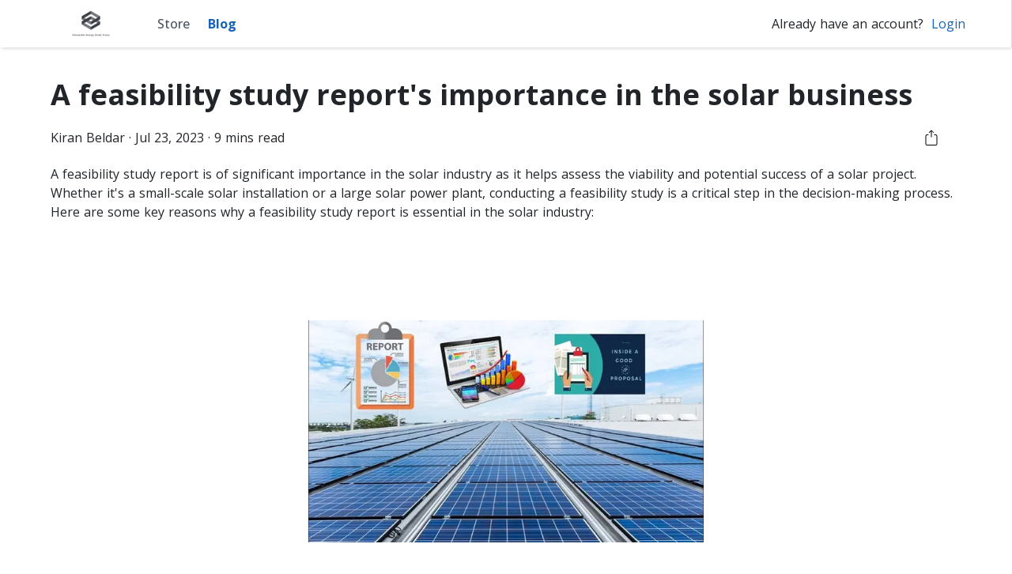

--- FILE ---
content_type: text/html; charset=utf-8
request_url: https://renewableenergystudygroup.in/blog/feasibility-study-report-in-the-solar-business-1jimy9llkk2r
body_size: 13113
content:
<!DOCTYPE html><html lang="en"><head><title>A feasibility study report&#x27;s importance in the solar business</title><meta name="description" content="feasibility-study-report-in-the-solar-business"/><meta name="og:title" property="og:title" content="feasibility-study-report-in-the-solar-business"/><meta name="og:description" property="og:description" content="feasibility-study-report-in-the-solar-business"/><meta property="og:locale" content="en_US"/><meta property="og:image" content="https://edisonlms-fs.s3.us-east-2.amazonaws.com/tenant_renewableenergystudygroup/c79759b9-a0ff-4264-8eb0-22c7ef5af861_1690107444228_6.jpg"/><meta property="og:type" content="article"/><meta name="twitter:title" content="A feasibility study report&#x27;s importance in the solar business"/><meta name="twitter:description" content="feasibility-study-report-in-the-solar-business"/><meta name="twitter:site" content="A feasibility study report&#x27;s importance in the solar business"/><meta name="twitter:image" content="https://edisonlms-fs.s3.us-east-2.amazonaws.com/tenant_renewableenergystudygroup/c79759b9-a0ff-4264-8eb0-22c7ef5af861_1690107444228_6.jpg"/><meta charSet="utf-8"/><meta name="viewport" content="width=device-width, initial-scale=1.0"/><meta name="keywords" content=""/><meta name="robots" content="index,follow"/><meta property="og:site_name" content="Renewable Energy Study Group"/><meta property="og:url" content="/_tenants/renewableenergystudygroup/blog/1jimy9llkk2r"/><meta property="og:locale" content="en_US"/><meta property="og:type" content="website"/><meta name="twitter:creator" content=""/><meta name="twitter:card" content="summary"/><meta name="twitter:url" content="/_tenants/renewableenergystudygroup/blog/1jimy9llkk2r"/><meta name="googlebot" content="index, follow, max-snippet:-1, max-image-preview:large, max-video-preview:-1"/><meta name="bingbot" content="index, follow, max-snippet:-1, max-image-preview:large, max-video-preview:-1"/><link rel="icon" href="https://edisonlms-fs.s3.us-east-2.amazonaws.com/tenant_renewableenergystudygroup/0b962920-6013-45dd-9d50-b0cb76a2a127_1633498289591_7125af70-6ea9-400e-8d41-746a8d4896ce.png"/><link rel="apple-touch-icon" href="https://edisonlms-fs.s3.us-east-2.amazonaws.com/tenant_renewableenergystudygroup/0b962920-6013-45dd-9d50-b0cb76a2a127_1633498289591_7125af70-6ea9-400e-8d41-746a8d4896ce.png"/><link rel="canonical" href="/_tenants/renewableenergystudygroup/blog/1jimy9llkk2r"/><meta name="next-head-count" content="27"/><link rel="preconnect" href="https://fonts.googleapis.com"/><link rel="preconnect" href="https://fonts.gstatic.com" crossorigin="true"/><script defer="" src="/script.js"></script><script defer="" src="https://cdnjs.cloudflare.com/ajax/libs/mux.js/6.3.0/mux.min.js"></script><link rel="preload" href="/_next/static/css/01c8bf9dd7ef5f57.css" as="style"/><link rel="stylesheet" href="/_next/static/css/01c8bf9dd7ef5f57.css" data-n-g=""/><link rel="preload" href="/_next/static/css/5eab320393593366.css" as="style"/><link rel="stylesheet" href="/_next/static/css/5eab320393593366.css" data-n-p=""/><link rel="preload" href="/_next/static/css/ffa53b10c4a6621e.css" as="style"/><link rel="stylesheet" href="/_next/static/css/ffa53b10c4a6621e.css" data-n-p=""/><noscript data-n-css=""></noscript><script defer="" nomodule="" src="/_next/static/chunks/polyfills-c67a75d1b6f99dc8.js"></script><script src="/_next/static/chunks/webpack-8df96af9c9ceefba.js" defer=""></script><script src="/_next/static/chunks/framework-4ed89e9640adfb9e.js" defer=""></script><script src="/_next/static/chunks/main-e78996442b6ff2e3.js" defer=""></script><script src="/_next/static/chunks/pages/_app-f88b630bf052fc20.js" defer=""></script><script src="/_next/static/chunks/cb1608f2-a17ed3279b67590e.js" defer=""></script><script src="/_next/static/chunks/9645-84d1019b79cbdb74.js" defer=""></script><script src="/_next/static/chunks/4134-fd99832fc111eb32.js" defer=""></script><script src="/_next/static/chunks/1328-40a8894d77c82fe3.js" defer=""></script><script src="/_next/static/chunks/350-515f97e37ebc359a.js" defer=""></script><script src="/_next/static/chunks/7536-abb94cdb8797737a.js" defer=""></script><script src="/_next/static/chunks/8764-c3522909ca3b9a33.js" defer=""></script><script src="/_next/static/chunks/4231-8269616f8c578c4e.js" defer=""></script><script src="/_next/static/chunks/7502-c43b97c15424ec0a.js" defer=""></script><script src="/_next/static/chunks/1033-d537b9fbd0c9457f.js" defer=""></script><script src="/_next/static/chunks/7284-5f9e742275630fcb.js" defer=""></script><script src="/_next/static/chunks/3189-466ee3a3c5b4a609.js" defer=""></script><script src="/_next/static/chunks/3572-944b6b32db3cd06f.js" defer=""></script><script src="/_next/static/chunks/4981-4ecca2cd3bb11888.js" defer=""></script><script src="/_next/static/chunks/1959-573bfe552bb0b647.js" defer=""></script><script src="/_next/static/chunks/6727-3082d8f8990263f4.js" defer=""></script><script src="/_next/static/chunks/8516-2122a048d5c1bde4.js" defer=""></script><script src="/_next/static/chunks/351-512af386241c4392.js" defer=""></script><script src="/_next/static/chunks/3379-a9bd370059f1f0ae.js" defer=""></script><script src="/_next/static/chunks/5904-b4e20d8355414342.js" defer=""></script><script src="/_next/static/chunks/9705-76999871393711e8.js" defer=""></script><script src="/_next/static/chunks/1410-3481a56096b67683.js" defer=""></script><script src="/_next/static/chunks/1763-2b1f341131038947.js" defer=""></script><script src="/_next/static/chunks/pages/_tenants/%5Btenant_id%5D/blog/%5Bpost_id%5D-faf502e3fd48ab4f.js" defer=""></script><script src="/_next/static/6npolM-gj8mb7sjHYLnBG/_buildManifest.js" defer=""></script><script src="/_next/static/6npolM-gj8mb7sjHYLnBG/_ssgManifest.js" defer=""></script><style data-styled="" data-styled-version="5.3.1">.jfXfYE{display:-webkit-box;display:-webkit-flex;display:-ms-flexbox;display:flex;position:relative;}/*!sc*/
.jAqcuE{display:-webkit-box;display:-webkit-flex;display:-ms-flexbox;display:flex;position:relative;-webkit-flex-direction:row;-ms-flex-direction:row;flex-direction:row;-webkit-align-items:center;-webkit-box-align:center;-ms-flex-align:center;align-items:center;}/*!sc*/
data-styled.g20[id="sc-f6ab09eb-18"]{content:"jfXfYE,jAqcuE,"}/*!sc*/
.dZEuAn{width:100%;}/*!sc*/
data-styled.g21[id="sc-f6ab09eb-19"]{content:"dZEuAn,dmdMdQ,"}/*!sc*/
.gjhAvl{position:relative;width:100%;height:60px;-webkit-flex-shrink:0;-ms-flex-negative:0;flex-shrink:0;background:#ffffff;border-right:1px solid #d4dde3;box-shadow:0.5px 0.5px 5px #ccc;z-index:10;}/*!sc*/
.gjhAvl .padding-container{padding:0px 50px;}/*!sc*/
.gjhAvl .learner-support a{color:#767676 !important;}/*!sc*/
@media (max-width:1199px){.gjhAvl .navbar-toggle-dropdown{background:#fff;box-shadow:rgba(15,15,15,0.05) 0px 0px 0px 1px,rgba(15,15,15,0.1) 0px 3px 6px, rgba(15,15,15,0.2) 0px 9px 24px;}.gjhAvl .navbar-toggle-dropdown .dropdown-validate-flex{-webkit-flex-direction:column;-ms-flex-direction:column;flex-direction:column;padding-top:15px;padding-bottom:15px;}.gjhAvl .navbar-toggle-dropdown .dropdown-validate-flex .dropdown-validate-flex-item{width:100%;padding-left:0px;}.gjhAvl .padding-container{padding:0px 20px;}}/*!sc*/
data-styled.g35[id="sc-4b272a82-3"]{content:"gjhAvl,"}/*!sc*/
.iPBKlF{padding-left:15px;padding-top:2px;padding-bottom:2px;margin-top:4px;margin-bottom:4px;display:-webkit-box;display:-webkit-flex;display:-ms-flexbox;display:flex;-webkit-align-items:center;-webkit-box-align:center;-ms-flex-align:center;align-items:center;font-size:16px;cursor:pointer;}/*!sc*/
.iPBKlF .text{text-transform:capitalize;color:#4B5563;font-weight:500;padding:0px 4px;white-space:nowrap;}/*!sc*/
.iPBKlF:hover .text{color:#0066ff !important;}/*!sc*/
.iPBKlF:hover svg{color:#0066ff !important;}/*!sc*/
data-styled.g36[id="sc-4b272a82-4"]{content:"iPBKlF,"}/*!sc*/
.VXGS{color:rgba(24,99,184,1);}/*!sc*/
.VXGS:hover{color:rgba(24,99,184,1);font-weight:600;}/*!sc*/
.VXGS.no-hover{font-weight:normal;}/*!sc*/
data-styled.g40[id="sc-9a48f592-0"]{content:"VXGS,"}/*!sc*/
.cOnFCE:hover a .text{color:rgba(24,99,184,1) !important;}/*!sc*/
.cOnFCE:no-hover{font-weight:normal;}/*!sc*/
.cOnFCE .nav-link-active .text{color:rgba(24,99,184,1) !important;font-weight:600;}/*!sc*/
data-styled.g42[id="sc-9a48f592-2"]{content:"cOnFCE,"}/*!sc*/
</style></head><body><div id="__next"><div></div><div class="sc-4b272a82-3 gjhAvl"><div class="padding-container"><div class="sc-f6ab09eb-18 jfXfYE"><div width="100" style="height:60px" class="sc-f6ab09eb-19 dZEuAn"><nav style="height:60px" class="p-0 navbar navbar-expand-xl navbar-light"><a target="_self" href="/"><div style="height:60px;display:flex;justify-content:center;align-items:center" class="nav-link-active"><div><img style="object-fit:contain" alt="logo" src="https://edison-tenant.b-cdn.net/Empty-states/Random%20Logo.svg" width="130" height="60" class=""/></div></div></a><button aria-controls="basic-navbar-nav" type="button" aria-label="Toggle navigation" class="navbar-toggler collapsed"><span class="navbar-toggler-icon"></span></button><div class="navbar-toggle-dropdown navbar-collapse collapse" id="basic-navbar-nav" style="z-index:10"><div direction="row" class="sc-f6ab09eb-18 jAqcuE w-100 dropdown-validate-flex"><div class="sc-f6ab09eb-19 dmdMdQ dropdown-validate-flex-item"><span class="sc-9a48f592-2 cOnFCE"><a target="_self" href="/store"><div class="sc-4b272a82-4 iPBKlF"><div class="text">Store</div></div></a></span></div><div class="sc-f6ab09eb-19 dmdMdQ dropdown-validate-flex-item"><span class="sc-9a48f592-2 cOnFCE"><a target="_self" href="/blog"><div class="sc-4b272a82-4 iPBKlF nav-link-active"><div class="text">Blog</div></div></a></span></div><div class="sc-f6ab09eb-19 dmdMdQ dropdown-validate-flex-item" style="margin-left:auto"><span class="sc-9a48f592-2 cOnFCE"></span><div style="display:flex" class="pl-4 ml-1">Already have an account?  <a target="_self" href="/signin"><div><span class="sc-9a48f592-0 VXGS">Login</span></div></a></div></div><div class="sc-f6ab09eb-19 dmdMdQ ml-2 dropdown-validate-flex-item learner-support" style="margin-left:auto"><span class="sc-9a48f592-2 cOnFCE"></span></div></div></div></nav></div></div></div></div><article class="tw-container tw-w-full tw-px-5 sm:tw-max-w-6xl tw-mx-auto tw-my-5 xl:tw-px-0 tw-py-5"><div class="tw-space-y-5 tw-mb-10"><div class="tw-space-y-5"><h1 class="tw-text-3xl tw-font-bold sm:tw-text-4xl tw-mb-0" title="A feasibility study report&#x27;s importance in the solar business">A feasibility study report&#x27;s importance in the solar business</h1><div class="tw-flex tw-justify-between tw-items-center"><div class="tw-text-md"><span>Kiran <!-- --> <!-- -->Beldar<!-- --> · </span>Jul 23, 2023<!-- --> · <!-- -->9<!-- --> mins read</div><div><div class="tw-relative tw-inline-block tw-text-left"><div><button class="tw-bg-transparent tw-border-none tw-inline-flex" id="headlessui-menu-button-:R1kqkm:" type="button" aria-haspopup="true" aria-expanded="false"><div class="tw-relative tw-group tw-w-16" title=""><div class="tw-absolute tw-bg-red-500 tw-z-30 tw-w-full -tw-top-1 -tw-translate-y-full"><div class="tw-fixed tw-scale-0 group-hover:tw-scale-100 tw-text-center tw-bg-gray-800 tw-text-white tw-px-2 tw-py-1 tw-text-xs tw-rounded tw-transition-transform tw-w-max tw-max-w-full tw-left-1/2 -tw-translate-x-1/2 -tw-translate-y-full [transform-origin:bottom_center] "><div>Share</div><div class="tw-scale-0 group-hover:tw-scale-100 tw-absolute tw-transition-transform tw-border-x-[6px] tw-border-x-transparent tw-border-solid tw-border-t-[6px] tw-border-b-0 tw-border-t-gray-800 -tw-bottom-1 tw-left-1/2 -tw-translate-x-1/2 [transform-origin:bottom_center] "></div></div></div><svg width="24" height="24" viewBox="0 0 24 24" fill="none"><path fill-rule="evenodd" clip-rule="evenodd" d="M15.22 4.93a.42.42 0 0 1-.12.13h.01a.45.45 0 0 1-.29.08.52.52 0 0 1-.3-.13L12.5 3v7.07a.5.5 0 0 1-.5.5.5.5 0 0 1-.5-.5V3.02l-2 2a.45.45 0 0 1-.57.04h-.02a.4.4 0 0 1-.16-.3.4.4 0 0 1 .1-.32l2.8-2.8a.5.5 0 0 1 .7 0l2.8 2.8a.42.42 0 0 1 .07.5zm-.1.14zm.88 2h1.5a2 2 0 0 1 2 2v10a2 2 0 0 1-2 2h-11a2 2 0 0 1-2-2v-10a2 2 0 0 1 2-2H8a.5.5 0 0 1 .35.14c.1.1.15.22.15.35a.5.5 0 0 1-.15.35.5.5 0 0 1-.35.15H6.4c-.5 0-.9.4-.9.9v10.2a.9.9 0 0 0 .9.9h11.2c.5 0 .9-.4.9-.9V8.96c0-.5-.4-.9-.9-.9H16a.5.5 0 0 1 0-1z" fill="currentColor"></path></svg></div></button></div></div></div></div></div><div class="_blogPost_markdown__fD8vE"><p>A feasibility study report is of significant importance in the solar industry as it helps assess the viability and potential success of a solar project. Whether it&#x27;s a small-scale solar installation or a large solar power plant, conducting a feasibility study is a critical step in the decision-making process. Here are some key reasons why a feasibility study report is essential in the solar industry:</p>
<p><span class="tw-block tw-text-center"><span style="box-sizing:border-box;display:inline-block;overflow:hidden;width:initial;height:initial;background:none;opacity:1;border:0;margin:0;padding:0;position:relative;max-width:100%"><span style="box-sizing:border-box;display:block;width:initial;height:initial;background:none;opacity:1;border:0;margin:0;padding:0;max-width:100%"><img style="display:block;max-width:100%;width:initial;height:initial;background:none;opacity:1;border:0;margin:0;padding:0" alt="" aria-hidden="true" src="data:image/svg+xml,%3csvg%20xmlns=%27http://www.w3.org/2000/svg%27%20version=%271.1%27%20width=%27500%27%20height=%27500%27/%3e"/></span><img alt="A feasibility study report&#x27;s importance in the solar industry-img" src="[data-uri]" decoding="async" data-nimg="intrinsic" style="position:absolute;top:0;left:0;bottom:0;right:0;box-sizing:border-box;padding:0;border:none;margin:auto;display:block;width:0;height:0;min-width:100%;max-width:100%;min-height:100%;max-height:100%;object-fit:contain"/><noscript><img alt="A feasibility study report&#x27;s importance in the solar industry-img" srcSet="/_next/image?url=https%3A%2F%2Fedisonlms-fs.s3.us-east-2.amazonaws.com%2Ftenant_renewableenergystudygroup%2F09f1365e-414a-4669-862a-e83ca0079fd6_1690105955301_6.jpg&amp;w=640&amp;q=75 1x, /_next/image?url=https%3A%2F%2Fedisonlms-fs.s3.us-east-2.amazonaws.com%2Ftenant_renewableenergystudygroup%2F09f1365e-414a-4669-862a-e83ca0079fd6_1690105955301_6.jpg&amp;w=1080&amp;q=75 2x" src="/_next/image?url=https%3A%2F%2Fedisonlms-fs.s3.us-east-2.amazonaws.com%2Ftenant_renewableenergystudygroup%2F09f1365e-414a-4669-862a-e83ca0079fd6_1690105955301_6.jpg&amp;w=1080&amp;q=75" decoding="async" data-nimg="intrinsic" style="position:absolute;top:0;left:0;bottom:0;right:0;box-sizing:border-box;padding:0;border:none;margin:auto;display:block;width:0;height:0;min-width:100%;max-width:100%;min-height:100%;max-height:100%;object-fit:contain" loading="lazy"/></noscript></span></span></p>
<p><strong>Assessment of Economic Viability:</strong> A feasibility study evaluates the economic viability of the solar project. It assesses the estimated costs, potential revenue generation, return on investment (ROI), payback period, and profitability. This analysis helps investors and stakeholders make informed decisions about the financial feasibility of the project.</p>
<p><strong>Technical Feasibility Evaluation:</strong> The study examines the technical aspects of the solar project, including the suitability of the chosen location, solar resource assessment, solar panel technology selection, and grid connectivity. This ensures that the project can be executed with the available resources and adheres to technical standards.</p>
<p><strong>Risk Identification and Mitigation:</strong> The feasibility study identifies potential risks and challenges that may arise during the implementation of the solar project. By understanding these risks, stakeholders can develop mitigation strategies to minimize uncertainties and ensure project success.</p>
<p><strong>Regulatory and Legal Compliance:</strong> The study assesses the regulatory and legal requirements related to solar installations in the specific location. It ensures that the project complies with all relevant permits, licenses, and government policies, reducing the risk of delays or legal issues.</p>
<p><strong>Environmental Impact Assessment:</strong> For larger solar projects, a feasibility study may include an environmental impact assessment to understand the project&#x27;s potential effects on the environment. This is essential for sustainable and responsible development.</p>
<p><strong>Comparison of Alternatives:</strong> A feasibility study allows for the comparison of different solar project alternatives. For instance, it can evaluate the feasibility of rooftop solar installations versus ground-mounted systems or the feasibility of off-grid solar solutions compared to grid-tied projects.</p>
<p><strong>Market and Demand Analysis:</strong> The study analyzes the market demand for solar energy in the specific region and identifies potential customers or off-takers for the solar power. This helps understand the market potential and target audience for the project.</p>
<p><strong>Feasibility of Financing Options:</strong> The report helps in evaluating the feasibility of financing options available for the solar project, including bank loans, grants, subsidies, and private investments.</p>
<p><strong>Project Planning and Timeline:</strong> A feasibility study outlines the project&#x27;s implementation plan, including the timeline, milestones, and resource allocation. This helps in realistic project planning and setting achievable goals.</p>
<p><strong>Decision-Making Tool:</strong> Overall, a feasibility study report serves as a crucial decision-making tool for investors, developers, and other stakeholders. It provides a comprehensive analysis of the project&#x27;s feasibility, helping them decide whether to proceed with the solar project or explore alternative options.</p>
<h3><strong><em>What is pre-feasibility study report of solar plant?</em></strong></h3>
<p>A pre-feasibility study report of a solar plant is a preliminary assessment conducted to evaluate the potential viability and feasibility of establishing a solar power plant. It serves as an initial investigation before conducting a detailed and comprehensive feasibility study. The pre-feasibility study provides an overview of the solar plant project, outlining its technical, economic, financial, and regulatory aspects.</p>
<p>Here are the key components typically included in a pre-feasibility study report of a solar plant:</p>
<p><strong>Project Overview:</strong> Provide an introduction to the solar plant project, including the proposed location, capacity, and objectives.</p>
<p><strong>Site Evaluation:</strong> Assess the suitability of the proposed site for the solar power plant. Consider factors such as solar irradiance levels, shading, land availability, accessibility, and proximity to grid infrastructure.</p>
<p><strong>Solar Resource Assessment:</strong> Present an initial analysis of solar irradiance data to estimate the solar energy potential at the project site.</p>
<p><strong>Technical Evaluation:</strong> Provide a high-level technical evaluation of the solar plant, including the type of solar technology to be used (e.g., solar photovoltaic or concentrated solar power), the choice of solar panels, inverters, and other system components.</p>
<p><strong>Financial and Economic Analysis:</strong> Offer a preliminary financial analysis of the solar plant project, including an estimate of capital costs, operational expenses, revenue projections, simple payback period, and basic financial indicators like ROI and net present value (NPV).</p>
<p><strong>Market Demand and Off-take Assessment:</strong> Conduct a preliminary analysis of the market demand for solar power in the project&#x27;s region. Identify potential customers, off-takers, or power purchase agreement (PPA) opportunities.</p>
<p><strong>Regulatory and Policy Review:</strong> Identify any regulatory and policy considerations that may impact the solar plant project, such as permitting requirements, renewable energy incentives, and compliance with local regulations.</p>
<p><strong>Environmental and Social Considerations:</strong> Highlight potential environmental and social impacts associated with the solar plant and propose strategies for environmental sustainability and community engagement.</p>
<p><strong>Risk Assessment:</strong> Identify preliminary risks and challenges that the project may encounter during development and operation. Outline potential risk mitigation measures.</p>
<p><strong>Project Timeline and Next Steps:</strong> Provide an estimated timeline for conducting a full feasibility study and suggest the subsequent steps required to move the project forward.</p>
<p>The pre-feasibility study report helps stakeholders and investors make an informed decision on whether to proceed with a detailed feasibility study. If the pre-feasibility study indicates positive potential and feasibility, it can serve as the basis for conducting a comprehensive feasibility study. The full feasibility study will delve deeper into all aspects of the solar plant project, providing more detailed information and analysis to support decision-making and project planning.</p>
<h3><strong><em>For example:</em></strong></h3>
<h3><strong><em>Site Analysis and Site Topography</em></strong></h3>
<p>Ø <strong>Site Details:</strong></p>
<ul>
<li>
<p>Site Name:  Shopping Mall</p>
</li>
<li>
<p>Pin Code: 412004</p>
</li>
<li>
<p>Address: S. No. 210 B, Shiv Peth, Maharashtra</p>
</li>
<li>
<p>Consumer No: 150571486525</p>
</li>
<li>
<p>Connection Type: 55/LT II Comm</p>
</li>
<li>
<p>Billing Unit: 0524  (U)</p>
</li>
</ul>
<p>Ø <strong>Latitude and Longitude:</strong> 18.68989827064169, 71.98862230676295</p>
<p><strong><em>Area Assessment of the Location</em></strong></p>
<p>Ø  The technicians have measured rooftop area of the site and total area found to install Solar Power Plant is 430 m2.</p>
<p><span class="tw-block tw-text-center"><span style="box-sizing:border-box;display:inline-block;overflow:hidden;width:initial;height:initial;background:none;opacity:1;border:0;margin:0;padding:0;position:relative;max-width:100%"><span style="box-sizing:border-box;display:block;width:initial;height:initial;background:none;opacity:1;border:0;margin:0;padding:0;max-width:100%"><img style="display:block;max-width:100%;width:initial;height:initial;background:none;opacity:1;border:0;margin:0;padding:0" alt="" aria-hidden="true" src="data:image/svg+xml,%3csvg%20xmlns=%27http://www.w3.org/2000/svg%27%20version=%271.1%27%20width=%27500%27%20height=%27500%27/%3e"/></span><img alt="Untitled Draft-img" src="[data-uri]" decoding="async" data-nimg="intrinsic" style="position:absolute;top:0;left:0;bottom:0;right:0;box-sizing:border-box;padding:0;border:none;margin:auto;display:block;width:0;height:0;min-width:100%;max-width:100%;min-height:100%;max-height:100%;object-fit:contain"/><noscript><img alt="Untitled Draft-img" srcSet="/_next/image?url=https%3A%2F%2Fedisonlms-fs.s3.us-east-2.amazonaws.com%2Ftenant_renewableenergystudygroup%2F09f1365e-414a-4669-862a-e83ca0079fd6_1690105955301_1.jpg&amp;w=640&amp;q=75 1x, /_next/image?url=https%3A%2F%2Fedisonlms-fs.s3.us-east-2.amazonaws.com%2Ftenant_renewableenergystudygroup%2F09f1365e-414a-4669-862a-e83ca0079fd6_1690105955301_1.jpg&amp;w=1080&amp;q=75 2x" src="/_next/image?url=https%3A%2F%2Fedisonlms-fs.s3.us-east-2.amazonaws.com%2Ftenant_renewableenergystudygroup%2F09f1365e-414a-4669-862a-e83ca0079fd6_1690105955301_1.jpg&amp;w=1080&amp;q=75" decoding="async" data-nimg="intrinsic" style="position:absolute;top:0;left:0;bottom:0;right:0;box-sizing:border-box;padding:0;border:none;margin:auto;display:block;width:0;height:0;min-width:100%;max-width:100%;min-height:100%;max-height:100%;object-fit:contain" loading="lazy"/></noscript></span></span></p>
<p>Fig. 1: Measurement of Rooftop Area</p>
<p>Ø Directional Assessment of Available Area:</p>
<p> <span class="tw-block tw-text-center"><span style="box-sizing:border-box;display:inline-block;overflow:hidden;width:initial;height:initial;background:none;opacity:1;border:0;margin:0;padding:0;position:relative;max-width:100%"><span style="box-sizing:border-box;display:block;width:initial;height:initial;background:none;opacity:1;border:0;margin:0;padding:0;max-width:100%"><img style="display:block;max-width:100%;width:initial;height:initial;background:none;opacity:1;border:0;margin:0;padding:0" alt="" aria-hidden="true" src="data:image/svg+xml,%3csvg%20xmlns=%27http://www.w3.org/2000/svg%27%20version=%271.1%27%20width=%27500%27%20height=%27500%27/%3e"/></span><img alt="Untitled Draft-img" src="[data-uri]" decoding="async" data-nimg="intrinsic" style="position:absolute;top:0;left:0;bottom:0;right:0;box-sizing:border-box;padding:0;border:none;margin:auto;display:block;width:0;height:0;min-width:100%;max-width:100%;min-height:100%;max-height:100%;object-fit:contain"/><noscript><img alt="Untitled Draft-img" srcSet="/_next/image?url=https%3A%2F%2Fedisonlms-fs.s3.us-east-2.amazonaws.com%2Ftenant_renewableenergystudygroup%2F09f1365e-414a-4669-862a-e83ca0079fd6_1690105955301_2.jpg&amp;w=640&amp;q=75 1x, /_next/image?url=https%3A%2F%2Fedisonlms-fs.s3.us-east-2.amazonaws.com%2Ftenant_renewableenergystudygroup%2F09f1365e-414a-4669-862a-e83ca0079fd6_1690105955301_2.jpg&amp;w=1080&amp;q=75 2x" src="/_next/image?url=https%3A%2F%2Fedisonlms-fs.s3.us-east-2.amazonaws.com%2Ftenant_renewableenergystudygroup%2F09f1365e-414a-4669-862a-e83ca0079fd6_1690105955301_2.jpg&amp;w=1080&amp;q=75" decoding="async" data-nimg="intrinsic" style="position:absolute;top:0;left:0;bottom:0;right:0;box-sizing:border-box;padding:0;border:none;margin:auto;display:block;width:0;height:0;min-width:100%;max-width:100%;min-height:100%;max-height:100%;object-fit:contain" loading="lazy"/></noscript></span></span></p>
<p>Fig. 2: Directional Assessment of Available Area</p>
<p><strong><em>Identification of Shadow Creating Obstacles:</em></strong></p>
<ul>
<li>
<p>Tree Having the Height of 1.5 m</p>
<p><span class="tw-block tw-text-center"><span style="box-sizing:border-box;display:inline-block;overflow:hidden;width:initial;height:initial;background:none;opacity:1;border:0;margin:0;padding:0;position:relative;max-width:100%"><span style="box-sizing:border-box;display:block;width:initial;height:initial;background:none;opacity:1;border:0;margin:0;padding:0;max-width:100%"><img style="display:block;max-width:100%;width:initial;height:initial;background:none;opacity:1;border:0;margin:0;padding:0" alt="" aria-hidden="true" src="data:image/svg+xml,%3csvg%20xmlns=%27http://www.w3.org/2000/svg%27%20version=%271.1%27%20width=%27500%27%20height=%27500%27/%3e"/></span><img alt="Untitled Draft-img" src="[data-uri]" decoding="async" data-nimg="intrinsic" style="position:absolute;top:0;left:0;bottom:0;right:0;box-sizing:border-box;padding:0;border:none;margin:auto;display:block;width:0;height:0;min-width:100%;max-width:100%;min-height:100%;max-height:100%;object-fit:contain"/><noscript><img alt="Untitled Draft-img" srcSet="/_next/image?url=https%3A%2F%2Fedisonlms-fs.s3.us-east-2.amazonaws.com%2Ftenant_renewableenergystudygroup%2F09f1365e-414a-4669-862a-e83ca0079fd6_1690105955301_3.jpg&amp;w=640&amp;q=75 1x, /_next/image?url=https%3A%2F%2Fedisonlms-fs.s3.us-east-2.amazonaws.com%2Ftenant_renewableenergystudygroup%2F09f1365e-414a-4669-862a-e83ca0079fd6_1690105955301_3.jpg&amp;w=1080&amp;q=75 2x" src="/_next/image?url=https%3A%2F%2Fedisonlms-fs.s3.us-east-2.amazonaws.com%2Ftenant_renewableenergystudygroup%2F09f1365e-414a-4669-862a-e83ca0079fd6_1690105955301_3.jpg&amp;w=1080&amp;q=75" decoding="async" data-nimg="intrinsic" style="position:absolute;top:0;left:0;bottom:0;right:0;box-sizing:border-box;padding:0;border:none;margin:auto;display:block;width:0;height:0;min-width:100%;max-width:100%;min-height:100%;max-height:100%;object-fit:contain" loading="lazy"/></noscript></span></span></p>
</li>
</ul>
<p>Fig. 3: Shadow-Creating Obstacles</p>
<p>Ø <strong>Layout of  Rooftop Area of the Site:</strong></p>
<p><span class="tw-block tw-text-center"><span style="box-sizing:border-box;display:inline-block;overflow:hidden;width:initial;height:initial;background:none;opacity:1;border:0;margin:0;padding:0;position:relative;max-width:100%"><span style="box-sizing:border-box;display:block;width:initial;height:initial;background:none;opacity:1;border:0;margin:0;padding:0;max-width:100%"><img style="display:block;max-width:100%;width:initial;height:initial;background:none;opacity:1;border:0;margin:0;padding:0" alt="" aria-hidden="true" src="data:image/svg+xml,%3csvg%20xmlns=%27http://www.w3.org/2000/svg%27%20version=%271.1%27%20width=%27500%27%20height=%27500%27/%3e"/></span><img alt="Untitled Draft-img" src="[data-uri]" decoding="async" data-nimg="intrinsic" style="position:absolute;top:0;left:0;bottom:0;right:0;box-sizing:border-box;padding:0;border:none;margin:auto;display:block;width:0;height:0;min-width:100%;max-width:100%;min-height:100%;max-height:100%;object-fit:contain"/><noscript><img alt="Untitled Draft-img" srcSet="/_next/image?url=https%3A%2F%2Fedisonlms-fs.s3.us-east-2.amazonaws.com%2Ftenant_renewableenergystudygroup%2F09f1365e-414a-4669-862a-e83ca0079fd6_1690105955301_4.jpg&amp;w=640&amp;q=75 1x, /_next/image?url=https%3A%2F%2Fedisonlms-fs.s3.us-east-2.amazonaws.com%2Ftenant_renewableenergystudygroup%2F09f1365e-414a-4669-862a-e83ca0079fd6_1690105955301_4.jpg&amp;w=1080&amp;q=75 2x" src="/_next/image?url=https%3A%2F%2Fedisonlms-fs.s3.us-east-2.amazonaws.com%2Ftenant_renewableenergystudygroup%2F09f1365e-414a-4669-862a-e83ca0079fd6_1690105955301_4.jpg&amp;w=1080&amp;q=75" decoding="async" data-nimg="intrinsic" style="position:absolute;top:0;left:0;bottom:0;right:0;box-sizing:border-box;padding:0;border:none;margin:auto;display:block;width:0;height:0;min-width:100%;max-width:100%;min-height:100%;max-height:100%;object-fit:contain" loading="lazy"/></noscript></span></span></p>
<p>Fig. 4: Layout of Rooftop Area</p>
<p><strong><em>Metering Details:</em></strong></p>
<p>Ø <strong>Metering Details:</strong></p>
<p>Sanction Load of Meter: 10 kW</p>
<p>Tariff: LT-II Commercial</p>
<p>DTC: 5316306</p>
<p><strong><em>Power Demand Calculation:</em></strong></p>
<p> <span class="tw-block tw-text-center"><span style="box-sizing:border-box;display:inline-block;overflow:hidden;width:initial;height:initial;background:none;opacity:1;border:0;margin:0;padding:0;position:relative;max-width:100%"><span style="box-sizing:border-box;display:block;width:initial;height:initial;background:none;opacity:1;border:0;margin:0;padding:0;max-width:100%"><img style="display:block;max-width:100%;width:initial;height:initial;background:none;opacity:1;border:0;margin:0;padding:0" alt="" aria-hidden="true" src="data:image/svg+xml,%3csvg%20xmlns=%27http://www.w3.org/2000/svg%27%20version=%271.1%27%20width=%27500%27%20height=%27500%27/%3e"/></span><img alt="Untitled Draft-img" src="[data-uri]" decoding="async" data-nimg="intrinsic" style="position:absolute;top:0;left:0;bottom:0;right:0;box-sizing:border-box;padding:0;border:none;margin:auto;display:block;width:0;height:0;min-width:100%;max-width:100%;min-height:100%;max-height:100%;object-fit:contain"/><noscript><img alt="Untitled Draft-img" srcSet="/_next/image?url=https%3A%2F%2Fedisonlms-fs.s3.us-east-2.amazonaws.com%2Ftenant_renewableenergystudygroup%2F09f1365e-414a-4669-862a-e83ca0079fd6_1690105955301_5.jpg&amp;w=640&amp;q=75 1x, /_next/image?url=https%3A%2F%2Fedisonlms-fs.s3.us-east-2.amazonaws.com%2Ftenant_renewableenergystudygroup%2F09f1365e-414a-4669-862a-e83ca0079fd6_1690105955301_5.jpg&amp;w=1080&amp;q=75 2x" src="/_next/image?url=https%3A%2F%2Fedisonlms-fs.s3.us-east-2.amazonaws.com%2Ftenant_renewableenergystudygroup%2F09f1365e-414a-4669-862a-e83ca0079fd6_1690105955301_5.jpg&amp;w=1080&amp;q=75" decoding="async" data-nimg="intrinsic" style="position:absolute;top:0;left:0;bottom:0;right:0;box-sizing:border-box;padding:0;border:none;margin:auto;display:block;width:0;height:0;min-width:100%;max-width:100%;min-height:100%;max-height:100%;object-fit:contain" loading="lazy"/></noscript></span></span></p>
<p>Ø <strong>Recommendations on Solar Power Plant Installation:</strong></p>
<ul>
<li>
<p>The Average units per months = 1098 units in kWh</p>
</li>
<li>
<p>Average Units per Day = 1098/30Days = 36.6 Units</p>
</li>
<li>
<p>1 kW Solar installation Produces 4 units of electricity per day. Hence kW size  required based on daily average consumption = 36.6/4 = 9.15 say 9 kW</p>
</li>
<li>
<p>As a Sanction load Capacity of Electricity Meter is 10 kW</p>
</li>
<li>
<p>The Roof top area available is 430 m2</p>
</li>
<li>
<p>As per the Thumb Rule 1kW of Solar Panel Installation requires 10m2 or 100 Sq. ft of Rooftop Area</p>
</li>
<li>
<p>Area Required for 9kW Project: 100 m2</p>
</li>
<li>
<p>Considering The state Policy which allows 100% Sanction Load Installation Capacity</p>
</li>
<li>
<p>So, we can go for 9 kW of Solar Project against 10kW Sanction Load</p>
</li>
<li>
<p>Hence, we recommend 9 kW of Solar System.</p>
</li>
</ul>
<h3><strong>OFFER!!   OFFER!!   OFFER!!</strong></h3>
<p><strong><em>Course 1] Design of Solar Power Plant : Basic to Advanced Level (Bundle of 20 Courses) (LIMITED OFFER)</em></strong></p>
<p><strong><em>Link:</em></strong> <a href="https://renewableenergystudygroup.in/store/design-of-solar-power-plant-basic-to-advanced-level-2ydi80x6slzd" target="_blank" rel="noopener noreferrer">https://renewableenergystudygroup.in/store/design-of-solar-power-plant-basic-to-advanced-level-2ydi80x6slzd</a></p>
<p><strong><em>Price:</em></strong> (Original Price: 25000 Rs.) (Discounted Price: 5000 Rs.) (Discount: 80%)</p>
<p><strong><em>Download Course Content:</em></strong> <a href="https://drive.google.com/file/d/1vlAEylYA2SmRJc6kR7_8dLqdtpMVABhU/view?usp=sharing" target="_blank" rel="noopener noreferrer">https://drive.google.com/file/d/1vlAEylYA2SmRJc6kR7_8dLqdtpMVABhU/view?usp=sharing</a></p>
<p><strong><em>Course 2] Financial Modelling of Solar Power Plant (CAPEX, OPEX, Customer and Investor Models) (Bundle of 4 Courses) (LIMITED OFFER)</em></strong></p>
<p><strong><em>Link:</em></strong> <a href="https://renewableenergystudygroup.in/store/financial-modelling-of-solar-power-plant-3hbdlmrmliqp" target="_blank" rel="noopener noreferrer">https://renewableenergystudygroup.in/store/financial-modelling-of-solar-power-plant-3hbdlmrmliqp</a></p>
<p><strong><em>Price:</em></strong> (Original Price: 5000 Rs.) (Discounted Price: 1750 Rs.) (Discount: 65%)</p>
<p><strong><em>Download Course Content:</em></strong> <a href="https://drive.google.com/file/d/1u3hzGVTpNKatl-7aEZwyIpFykHLTOp_X/view?usp=sharing" target="_blank" rel="noopener noreferrer">https://drive.google.com/file/d/1u3hzGVTpNKatl-7aEZwyIpFykHLTOp_X/view?usp=sharing</a></p>
<p><strong><em>Course 3] Guidance on Solar Business, Net Meter Liasoning and Proposal Reports Writing  (Bundle of 4 Courses) (LIMITED OFFER)</em></strong></p>
<p><strong><em>Link:</em></strong> <a href="https://renewableenergystudygroup.in/store/guidance-on-solar-business-net-meter-liasoning-and-proposal-reports-writing-3splzp6hkvfk" target="_blank" rel="noopener noreferrer">https://renewableenergystudygroup.in/store/guidance-on-solar-business-net-meter-liasoning-and-proposal-reports-writing-3splzp6hkvfk</a></p>
<p><strong><em>Price:</em></strong> (Original Price: 2500 Rs.) (Discounted Price: 1000 Rs.) (Discount: 60%)</p>
<p><strong><em>Download Course Content:</em></strong> <a href="https://drive.google.com/file/d/188GO-eZp-cr9-7t9CwbVr_tpaUeDLnN1/view?usp=sharing" target="_blank" rel="noopener noreferrer">https://drive.google.com/file/d/188GO-eZp-cr9-7t9CwbVr_tpaUeDLnN1/view?usp=sharing</a></p>
<p><strong><em>Course 4] Design of Solar Plant in Software’s AutoCAD, Google Sketch Up, PVSyst and Helioscope. (Bundle of 5 Courses) (LIMITED OFFER)</em></strong></p>
<p><strong><em>Link:</em></strong> <a href="https://renewableenergystudygroup.in/store/Design-of-Solar-Plant-in-Softwares-AutoCAD-Google-Sketch-Up-PVSyst-and-Helioscope-Bundle-of--Courses-LIMITED-OFFER-12qv5bx5ng1f" target="_blank" rel="noopener noreferrer">https://renewableenergystudygroup.in/store/Design-of-Solar-Plant-in-Softwares-AutoCAD-Google-Sketch-Up-PVSyst-and-Helioscope-Bundle-of--Courses-LIMITED-OFFER-12qv5bx5ng1f</a></p>
<p><strong><em>Price:</em></strong> (Original Price: 5000 Rs.) (Discounted Price: 1750 Rs.) (Discount: 65%)</p>
<p><strong><em>Download Course Content:</em></strong> <a href="https://drive.google.com/file/d/1NqGuBxUYl43_upa_84SZTxJHst5eKyXc/view?usp=sharing" target="_blank" rel="noopener noreferrer">https://drive.google.com/file/d/1NqGuBxUYl43_upa_84SZTxJHst5eKyXc/view?usp=sharing</a></p>
<p><strong>C_ourse 5] Solar Energy and designs of various applications (Solar Pump, Fencing, Distillation, Cooker, AC, heater&amp; Street light) (Bundle of 8 Courses) (LIMITED OFFER)_</strong></p>
<p><strong><em>Link:</em></strong> <a href="https://renewableenergystudygroup.in/store/Solar-Energy-and-designs-of-various-applications-Solar-Pump-Fencing-Distillation-Cooker-AC-heater-Street-light-Bundle-of--Courses-LIMITED-OFFER-5c60ll63201x" target="_blank" rel="noopener noreferrer">https://renewableenergystudygroup.in/store/Solar-Energy-and-designs-of-various-applications-Solar-Pump-Fencing-Distillation-Cooker-AC-heater-Street-light-Bundle-of--Courses-LIMITED-OFFER-5c60ll63201x</a></p>
<p><strong><em>Price:</em></strong> (Original Price: 3000 Rs.) (Discounted Price: 750 Rs.) (Discount: 75%)</p>
<p><strong><em>Download Course Content:</em></strong> <a href="https://drive.google.com/file/d/1yQvGR2oIhlw5wku3YV5Bmq918twrB_vc/view?usp=sharing" target="_blank" rel="noopener noreferrer">https://drive.google.com/file/d/1yQvGR2oIhlw5wku3YV5Bmq918twrB_vc/view?usp=sharing</a></p>
<p><strong><em>Course 6] Design of Solar Hybrid Power Plant (Battery, Diesel Generator and Wind Turbine) (Bundle of 3 Courses) (LIMITED OFFER)</em></strong></p>
<p><strong><em>Link:</em></strong> <a href="https://renewableenergystudygroup.in/store/Design-of-Solar-Hybrid-Power-Plant-Battery-Diesel-Generator-and-Wind-Turbine-Bundle-of--Courses-LIMITED-OFFER-5sphopg9crvb" target="_blank" rel="noopener noreferrer">https://renewableenergystudygroup.in/store/Design-of-Solar-Hybrid-Power-Plant-Battery-Diesel-Generator-and-Wind-Turbine-Bundle-of--Courses-LIMITED-OFFER-5sphopg9crvb</a></p>
<p><strong><em>Price:</em></strong> (Original Price: 3000 Rs.) (Discounted Price: 1200 Rs.) (Discount: 60%)</p>
<p><strong><em>Download Course Content:</em></strong> <a href="https://drive.google.com/file/d/1r98B8LMipn1jw1XVhX_VDLWiLnD8XAOs/view?usp=sharing" target="_blank" rel="noopener noreferrer">https://drive.google.com/file/d/1r98B8LMipn1jw1XVhX_VDLWiLnD8XAOs/view?usp=sharing</a></p>
<p><strong><em>Course 7] Design of one Megawatt Ground Mounted Solar Power Plant (with PVGIS, AutoCAD, Google Sketch Up, Google Earth and Financial Modeling) (Bundle of 2 Courses) (LIMITED OFFER)</em></strong></p>
<p><strong><em>Link:</em></strong> <a href="https://renewableenergystudygroup.in/store/design-of-one-megawatt-ground-mounted-solar-power-plant-6etzn0t9txy8" target="_blank" rel="noopener noreferrer">https://renewableenergystudygroup.in/store/design-of-one-megawatt-ground-mounted-solar-power-plant-6etzn0t9txy8</a></p>
<p><strong><em>Price:</em></strong> (Original Price: 5000 Rs.) (Discounted Price: 1750 Rs.) (Discount: 65%)</p>
<p><strong><em>Download Course Content:</em></strong> <a href="https://drive.google.com/file/d/1_9Y_YRANmt_AsivzgORcfmty7PAgaNda/view?usp=sharing" target="_blank" rel="noopener noreferrer">https://drive.google.com/file/d/1_9Y_YRANmt_AsivzgORcfmty7PAgaNda/view?usp=sharing</a></p>
<p><strong><em>Course 8] Design and Installation of Solar Water Pump (with PVSyst and VFD Setting) (Bundle of 2 Courses) (LIMITED OFFER)</em></strong></p>
<p><strong><em>Link:</em></strong> <a href="https://renewableenergystudygroup.in/store/Design-and-Installation-of-Solar-Water-Pump-with-PVSyst-and-VFD-Setting-Bundle-of--Courses-LIMITED-OFFER-1oslx9ah34gf" target="_blank" rel="noopener noreferrer">https://renewableenergystudygroup.in/store/Design-and-Installation-of-Solar-Water-Pump-with-PVSyst-and-VFD-Setting-Bundle-of--Courses-LIMITED-OFFER-1oslx9ah34gf</a></p>
<p><strong><em>Price:</em></strong> (Original Price: 2000 Rs.) (Discounted Price: 1000 Rs.) (Discount: 50%)</p>
<p><strong><em>Download Course Content:</em></strong> <a href="https://drive.google.com/file/d/1UJnvBLdc8771kq8bspoK9w9J_z2mYyzZ/view?usp=sharing" target="_blank" rel="noopener noreferrer">https://drive.google.com/file/d/1UJnvBLdc8771kq8bspoK9w9J_z2mYyzZ/view?usp=sharing</a></p>
<p><strong><em>Course 9] Waste Management, Impact and Solutions (E-Waste, Solid Waste ,Plastic Waste and Biogas) (Bundle of 4 Courses) (LIMITED OFFER)</em></strong></p>
<p><strong><em>Link:</em></strong> <a href="https://renewableenergystudygroup.in/store/Waste-Management-Impact-and-Solutions-E-Waste-Solid-Waste-Plastic-Waste-and-Biogas-Bundle-of--Courses-LIMITED-OFFER--6v94y7wqlk1c" target="_blank" rel="noopener noreferrer">https://renewableenergystudygroup.in/store/Waste-Management-Impact-and-Solutions-E-Waste-Solid-Waste-Plastic-Waste-and-Biogas-Bundle-of--Courses-LIMITED-OFFER--6v94y7wqlk1c</a></p>
<p><strong><em>Price:</em></strong> (Original Price: 5000 Rs.) (Discounted Price: 1250 Rs.) (Discount: 75%)</p>
<p><strong><em>Download Course Content:</em></strong> <a href="https://drive.google.com/file/d/1ZNA5AZd3TcPp6Y1HrF--3DPX2Ona6mKJ/view?usp=sharing" target="_blank" rel="noopener noreferrer">https://drive.google.com/file/d/1ZNA5AZd3TcPp6Y1HrF--3DPX2Ona6mKJ/view?usp=sharing</a></p>
<p><strong><em>Course 10] Fundamental Concepts of Carbon Foot prints (LIMITED OFFER)</em></strong></p>
<p><strong><em>Link:</em></strong> <a href="https://renewableenergystudygroup.in/store/Fundamental-Concepts-of-Carbon-Foot-prints-LIMITED-OFFER-367tdrzbsuuw" target="_blank" rel="noopener noreferrer">https://renewableenergystudygroup.in/store/Fundamental-Concepts-of-Carbon-Foot-prints-LIMITED-OFFER-367tdrzbsuuw</a></p>
<p><strong><em>Price:</em></strong> (Original Price: 1000 Rs.) (Discounted Price: 500 Rs.) (Discount: 50%)</p>
<p><strong><em>Download Course Content:</em></strong> <a href="https://drive.google.com/file/d/11IS3V6hStm3pQAeo3BuMsuuAxDMXbem-/view?usp=sharing" target="_blank" rel="noopener noreferrer">https://drive.google.com/file/d/11IS3V6hStm3pQAeo3BuMsuuAxDMXbem-/view?usp=sharing</a></p>
<p><strong><em>Course 11] Rain Water Harvesting (LIMITED OFFER)</em></strong></p>
<p><strong><em>Link:</em></strong> <a href="https://renewableenergystudygroup.in/store/rain-water-harvesting-2oet5556v9y2" target="_blank" rel="noopener noreferrer">https://renewableenergystudygroup.in/store/rain-water-harvesting-2oet5556v9y2</a></p>
<p><strong><em>Price:</em></strong> (Original Price: 1000 Rs.) (Discounted Price: 450 Rs.) (Discount: 55%)</p>
<p><strong><em>Download Course Content:</em></strong> <a href="https://drive.google.com/file/d/1HfcEnjJnvmRRjwiMglI4Us2H-198sZCE/view?usp=sharing" target="_blank" rel="noopener noreferrer">https://drive.google.com/file/d/1HfcEnjJnvmRRjwiMglI4Us2H-198sZCE/view?usp=sharing</a></p>
<p><strong><em>Course 12] Design of Biogas Plant (LIMITED OFFER)</em></strong></p>
<p><strong><em>Link:</em></strong> <a href="https://renewableenergystudygroup.in/store/design-of-biogas-plant-82hz3yuk4dto" target="_blank" rel="noopener noreferrer">https://renewableenergystudygroup.in/store/design-of-biogas-plant-82hz3yuk4dto</a>                  </p>
<p><strong><em>Price:</em></strong> (Original Price: 1000 Rs.) (Discounted Price: 450 Rs.) (Discount: 55%)</p>
<p><strong><em>Download Course Content:</em></strong> <a href="https://drive.google.com/file/d/14YzYlvxXswSzOc03WGb3C6o7q1tmWTS6/view?usp=sharing" target="_blank" rel="noopener noreferrer">https://drive.google.com/file/d/14YzYlvxXswSzOc03WGb3C6o7q1tmWTS6/view?usp=sharing</a></p>
<p><strong><em>Course 13] 3D design of Solar Plant in Google Sketch Up (Bundle of 2 Courses) (LIMITED OFFER)</em></strong></p>
<p><strong><em>Link:</em></strong> <a href="https://renewableenergystudygroup.in/store/3d-design-of-solar-plant-in-google-sketch-up-5wo178tsr3b0" target="_blank" rel="noopener noreferrer">https://renewableenergystudygroup.in/store/3d-design-of-solar-plant-in-google-sketch-up-5wo178tsr3b0</a></p>
<p><strong><em>Price:</em></strong> (Original Price: 2000 Rs.) (Discounted Price: 1000 Rs.) (Discount: 50%)</p>
<p><strong><em>Download Course Content:</em></strong> <a href="https://drive.google.com/file/d/1vq7dxv615CSp0fVq70XH4ZK5yENqjpMg/view?usp=sharing" target="_blank" rel="noopener noreferrer">https://drive.google.com/file/d/1vq7dxv615CSp0fVq70XH4ZK5yENqjpMg/view?usp=sharing</a></p>
<p><strong><em>Course 14] 2D Design of Solar Plant in AutoCAD  (LIMITED OFFER)</em></strong></p>
<p><strong><em>Link:</em></strong> <a href="https://renewableenergystudygroup.in/store/D-Design-of-Solar-Plant-in-AutoCAD-LIMITED-OFFER--1ws29mfhn08h" target="_blank" rel="noopener noreferrer">https://renewableenergystudygroup.in/store/D-Design-of-Solar-Plant-in-AutoCAD-LIMITED-OFFER--1ws29mfhn08h</a></p>
<p><strong><em>Price:</em></strong> (Original Price: 2000 Rs.) (Discounted Price: 1000 Rs.) (Discount: 50%)</p>
<p><strong><em>Download Course Content:</em></strong> <a href="https://drive.google.com/file/d/1OL7gmVR72dncOL4d-h8LwALoLdAJr9sn/view?usp=sharing" target="_blank" rel="noopener noreferrer">https://drive.google.com/file/d/1OL7gmVR72dncOL4d-h8LwALoLdAJr9sn/view?usp=sharing</a></p>
<p><strong><em>Course 15] Design of Solar Plant in Helioscope and PVsyst (Bundle of 2 Courses) (LIMITED OFFER)</em></strong></p>
<p><strong><em>Link:</em></strong> <a href="https://renewableenergystudygroup.in/store/design-of-solar-plant-in-helioscope-and-pvsyst-1ijonehlw2v8" target="_blank" rel="noopener noreferrer">https://renewableenergystudygroup.in/store/design-of-solar-plant-in-helioscope-and-pvsyst-1ijonehlw2v8</a></p>
<p><strong><em>Price:</em></strong> (Original Price: 2000 Rs.) (Discounted Price: 1000 Rs.) (Discount: 50%)</p>
<p><strong><em>Download Course Content:</em></strong> <a href="https://drive.google.com/file/d/1lYI0NmE_ZAySaOQiiXcg0CymMOuWfydu/view?usp=sharing" target="_blank" rel="noopener noreferrer">https://drive.google.com/file/d/1lYI0NmE_ZAySaOQiiXcg0CymMOuWfydu/view?usp=sharing</a></p>
<p><strong>OFFER!!   OFFER!!   OFFER!!</strong></p>
<p><strong><em>!!Renewable Energy Study Group.....Your Guide for Sustainable Learning!!</em></strong></p></div></div><div id="disqus_thread"></div></article><div></div></div><script id="__NEXT_DATA__" type="application/json">{"props":{"pageProps":{"tenantDetails":{"display_name":"Renewable Energy Study Group","active":true,"info":{"logo":"https://edisonlms-fs.s3.us-east-2.amazonaws.com/tenant_renewableenergystudygroup/5617e216-606d-444c-8635-1279d7edeebd_1633498219233_logo.png","favicon":"https://edisonlms-fs.s3.us-east-2.amazonaws.com/tenant_renewableenergystudygroup/0b962920-6013-45dd-9d50-b0cb76a2a127_1633498289591_7125af70-6ea9-400e-8d41-746a8d4896ce.png","font_url":"","meta_tags":{"title":"","keywords":[],"description":""},"font_family":"","google_analytics":"","google_tag_manager":"","google_site_verification":"","facebook_domain_verification":""},"socials":{"twitter":"","youtube":"https://www.youtube.com/channel/UChZD68nRRW-v4oOKTIfqS8w","facebook":"https://www.facebook.com/groups/783223145804640","instagram":"","linked_in":"https://www.linkedin.com/company/renewable-energy-study-group"},"theme":{"nav":{"a":1,"b":205,"g":106,"r":19},"anchor":{"a":1,"b":184,"g":99,"r":24},"button":{"a":1,"b":188,"g":87,"r":20}},"general_preferences":{"store":{"disable_store":false},"products":{"verified_product_purchase":false},"blogSettings":{"keywords":"solar energy","metaTitle":"Renewable Energy Tips, News \u0026 Guides","metaDescription":"Explore expert insights on solar, wind, bioenergy, hydropower, hydrogen, and sustainable technologies. Your trusted source for renewable energy news, guides, and solutions."}},"tenant_logo_redirection_url":"https://renewableenergystudygroup.in","signup_config":"EMAIL_MOBILE_WITH_EMAIL_MANDATORY","onboard_verification_config":"NONE","integrations":[{"id":200,"name":"google","props":{"key":{"secret":"","clientId":""},"enabled":0}},{"id":199,"name":"instamojo","props":{"keys":[{"email":"omshivsaienterprises7@gmail.com","jwtKey":"77865278e287adb000f02826f4cbe41a","jwtSalt":"ea19b0e3e8eb4a3b9f0d987fc10ebd28","jwtToken":"65a99f8bf86b3eed75cca14ba2837253"}]}},{"id":226,"name":"razorpay","props":{"keys":[{"jwtKey":"rzp_live_2ov5tSoOarKTT8","hostName":"Kiran Ramkrishna Beldar","jwtSecret":"gZ22LzF1ZF2Im4KtzawyZjeX"}]}}]},"cookie":{"title":"","description":"","keywords":[],"url":"/_tenants/renewableenergystudygroup/blog/1jimy9llkk2r","display_name":"Renewable Energy Study Group","favicon":"https://edisonlms-fs.s3.us-east-2.amazonaws.com/tenant_renewableenergystudygroup/0b962920-6013-45dd-9d50-b0cb76a2a127_1633498289591_7125af70-6ea9-400e-8d41-746a8d4896ce.png","image_url":"","google_site_verification":"","facebook_domain_verification":"","linkedin_insight_tag":"","facebook_pixel_tag":""},"post":{"id":75,"tags":[],"author":{"id":155755,"first_name":"Kiran ","last_name":"Beldar","username":"08a530656fd341bfbfdcd46c1b3d22f6","mobile_number":"919370874701","email":"kiranbeldar9657@gmail.com","alternative_mobile_number":null,"alternative_email":null,"date_joined":"2021-10-04T12:05:58.640571+05:30","last_active":"2026-01-13T12:26:40.697417+05:30","created_at":"2021-10-04T12:05:58.640596+05:30","updated_at":"2026-01-13T12:26:40.700634+05:30","is_managed":false,"is_superuser":true,"is_active":true,"is_staff":true,"tenant":1006,"is_email_verified":true,"is_password_autoset":false,"user_role":null,"billing_address_country":"INDIA","billing_address":null,"has_billing_address":false,"user_timezone":"Asia/Kolkata","is_mobile_number_verified":false},"created_at":"2023-07-23T15:18:32.916323+05:30","updated_at":"2023-08-02T20:30:04.249049+05:30","title":"A feasibility study report's importance in the solar business","slug":"feasibility-study-report-in-the-solar-business","uid":"1jimy9llkk2r","feature_image_url":"https://edisonlms-fs.s3.us-east-2.amazonaws.com/tenant_renewableenergystudygroup/c79759b9-a0ff-4264-8eb0-22c7ef5af861_1690107444228_6.jpg","content":"A feasibility study report is of significant importance in the solar industry as it helps assess the viability and potential success of a solar project. Whether it's a small-scale solar installation or a large solar power plant, conducting a feasibility study is a critical step in the decision-making process. Here are some key reasons why a feasibility study report is essential in the solar industry:\n\n![A feasibility study report's importance in the solar industry-img](https://edisonlms-fs.s3.us-east-2.amazonaws.com/tenant_renewableenergystudygroup/09f1365e-414a-4669-862a-e83ca0079fd6_1690105955301_6.jpg)\n\n**Assessment of Economic Viability:** A feasibility study evaluates the economic viability of the solar project. It assesses the estimated costs, potential revenue generation, return on investment (ROI), payback period, and profitability. This analysis helps investors and stakeholders make informed decisions about the financial feasibility of the project.\n\n**Technical Feasibility Evaluation:** The study examines the technical aspects of the solar project, including the suitability of the chosen location, solar resource assessment, solar panel technology selection, and grid connectivity. This ensures that the project can be executed with the available resources and adheres to technical standards.\n\n**Risk Identification and Mitigation:** The feasibility study identifies potential risks and challenges that may arise during the implementation of the solar project. By understanding these risks, stakeholders can develop mitigation strategies to minimize uncertainties and ensure project success.\n\n**Regulatory and Legal Compliance:** The study assesses the regulatory and legal requirements related to solar installations in the specific location. It ensures that the project complies with all relevant permits, licenses, and government policies, reducing the risk of delays or legal issues.\n\n**Environmental Impact Assessment:** For larger solar projects, a feasibility study may include an environmental impact assessment to understand the project's potential effects on the environment. This is essential for sustainable and responsible development.\n\n**Comparison of Alternatives:** A feasibility study allows for the comparison of different solar project alternatives. For instance, it can evaluate the feasibility of rooftop solar installations versus ground-mounted systems or the feasibility of off-grid solar solutions compared to grid-tied projects.\n\n**Market and Demand Analysis:** The study analyzes the market demand for solar energy in the specific region and identifies potential customers or off-takers for the solar power. This helps understand the market potential and target audience for the project.\n\n**Feasibility of Financing Options:** The report helps in evaluating the feasibility of financing options available for the solar project, including bank loans, grants, subsidies, and private investments.\n\n**Project Planning and Timeline:** A feasibility study outlines the project's implementation plan, including the timeline, milestones, and resource allocation. This helps in realistic project planning and setting achievable goals.\n\n**Decision-Making Tool:** Overall, a feasibility study report serves as a crucial decision-making tool for investors, developers, and other stakeholders. It provides a comprehensive analysis of the project's feasibility, helping them decide whether to proceed with the solar project or explore alternative options.\n\n### **_What is pre-feasibility study report of solar plant?_**\n\nA pre-feasibility study report of a solar plant is a preliminary assessment conducted to evaluate the potential viability and feasibility of establishing a solar power plant. It serves as an initial investigation before conducting a detailed and comprehensive feasibility study. The pre-feasibility study provides an overview of the solar plant project, outlining its technical, economic, financial, and regulatory aspects.\n\nHere are the key components typically included in a pre-feasibility study report of a solar plant:\n\n**Project Overview:** Provide an introduction to the solar plant project, including the proposed location, capacity, and objectives.\n\n**Site Evaluation:** Assess the suitability of the proposed site for the solar power plant. Consider factors such as solar irradiance levels, shading, land availability, accessibility, and proximity to grid infrastructure.\n\n**Solar Resource Assessment:** Present an initial analysis of solar irradiance data to estimate the solar energy potential at the project site.\n\n**Technical Evaluation:** Provide a high-level technical evaluation of the solar plant, including the type of solar technology to be used (e.g., solar photovoltaic or concentrated solar power), the choice of solar panels, inverters, and other system components.\n\n**Financial and Economic Analysis:** Offer a preliminary financial analysis of the solar plant project, including an estimate of capital costs, operational expenses, revenue projections, simple payback period, and basic financial indicators like ROI and net present value (NPV).\n\n**Market Demand and Off-take Assessment:** Conduct a preliminary analysis of the market demand for solar power in the project's region. Identify potential customers, off-takers, or power purchase agreement (PPA) opportunities.\n\n**Regulatory and Policy Review:** Identify any regulatory and policy considerations that may impact the solar plant project, such as permitting requirements, renewable energy incentives, and compliance with local regulations.\n\n**Environmental and Social Considerations:** Highlight potential environmental and social impacts associated with the solar plant and propose strategies for environmental sustainability and community engagement.\n\n**Risk Assessment:** Identify preliminary risks and challenges that the project may encounter during development and operation. Outline potential risk mitigation measures.\n\n**Project Timeline and Next Steps:** Provide an estimated timeline for conducting a full feasibility study and suggest the subsequent steps required to move the project forward.\n\nThe pre-feasibility study report helps stakeholders and investors make an informed decision on whether to proceed with a detailed feasibility study. If the pre-feasibility study indicates positive potential and feasibility, it can serve as the basis for conducting a comprehensive feasibility study. The full feasibility study will delve deeper into all aspects of the solar plant project, providing more detailed information and analysis to support decision-making and project planning.\n\n### **_For example:_**\n\n### **_Site Analysis and Site Topography_**\n\nØ **Site Details:**\n\n*   Site Name:  Shopping Mall\n    \n*   Pin Code: 412004\n    \n*   Address: S. No. 210 B, Shiv Peth, Maharashtra\n    \n*   Consumer No: 150571486525\n    \n*   Connection Type: 55/LT II Comm\n    \n*   Billing Unit: 0524  (U)\n    \n\nØ **Latitude and Longitude:** 18.68989827064169, 71.98862230676295\n\n**_Area Assessment of the Location_**\n\nØ  The technicians have measured rooftop area of the site and total area found to install Solar Power Plant is 430 m2.\n\n![Untitled Draft-img](https://edisonlms-fs.s3.us-east-2.amazonaws.com/tenant_renewableenergystudygroup/09f1365e-414a-4669-862a-e83ca0079fd6_1690105955301_1.jpg)\n\nFig. 1: Measurement of Rooftop Area\n\nØ Directional Assessment of Available Area:\n\n ![Untitled Draft-img](https://edisonlms-fs.s3.us-east-2.amazonaws.com/tenant_renewableenergystudygroup/09f1365e-414a-4669-862a-e83ca0079fd6_1690105955301_2.jpg)\n\nFig. 2: Directional Assessment of Available Area\n\n**_Identification of Shadow Creating Obstacles:_**\n\n*   Tree Having the Height of 1.5 m\n    \n    ![Untitled Draft-img](https://edisonlms-fs.s3.us-east-2.amazonaws.com/tenant_renewableenergystudygroup/09f1365e-414a-4669-862a-e83ca0079fd6_1690105955301_3.jpg)\n    \n\nFig. 3: Shadow-Creating Obstacles\n\nØ **Layout of  Rooftop Area of the Site:**\n\n![Untitled Draft-img](https://edisonlms-fs.s3.us-east-2.amazonaws.com/tenant_renewableenergystudygroup/09f1365e-414a-4669-862a-e83ca0079fd6_1690105955301_4.jpg)\n\nFig. 4: Layout of Rooftop Area\n\n**_Metering Details:_**\n\nØ **Metering Details:**\n\nSanction Load of Meter: 10 kW\n\nTariff: LT-II Commercial\n\nDTC: 5316306\n\n**_Power Demand Calculation:_**\n\n ![Untitled Draft-img](https://edisonlms-fs.s3.us-east-2.amazonaws.com/tenant_renewableenergystudygroup/09f1365e-414a-4669-862a-e83ca0079fd6_1690105955301_5.jpg)\n\nØ **Recommendations on Solar Power Plant Installation:**\n\n*   The Average units per months = 1098 units in kWh\n    \n*   Average Units per Day = 1098/30Days = 36.6 Units\n    \n*   1 kW Solar installation Produces 4 units of electricity per day. Hence kW size  required based on daily average consumption = 36.6/4 = 9.15 say 9 kW\n    \n*   As a Sanction load Capacity of Electricity Meter is 10 kW\n    \n*   The Roof top area available is 430 m2\n    \n*   As per the Thumb Rule 1kW of Solar Panel Installation requires 10m2 or 100 Sq. ft of Rooftop Area\n    \n*   Area Required for 9kW Project: 100 m2\n    \n*   Considering The state Policy which allows 100% Sanction Load Installation Capacity\n    \n*   So, we can go for 9 kW of Solar Project against 10kW Sanction Load\n    \n*   Hence, we recommend 9 kW of Solar System.\n    \n\n### **OFFER!!   OFFER!!   OFFER!!**\n\n**_Course 1\\] Design of Solar Power Plant : Basic to Advanced Level (Bundle of 20 Courses) (LIMITED OFFER)_**\n\n**_Link:_** [https://renewableenergystudygroup.in/store/design-of-solar-power-plant-basic-to-advanced-level-2ydi80x6slzd](https://renewableenergystudygroup.in/store/design-of-solar-power-plant-basic-to-advanced-level-2ydi80x6slzd)\n\n**_Price:_** (Original Price: 25000 Rs.) (Discounted Price: 5000 Rs.) (Discount: 80%)\n\n**_Download Course Content:_** [https://drive.google.com/file/d/1vlAEylYA2SmRJc6kR7\\_8dLqdtpMVABhU/view?usp=sharing](https://drive.google.com/file/d/1vlAEylYA2SmRJc6kR7_8dLqdtpMVABhU/view?usp=sharing)\n\n**_Course 2\\] Financial Modelling of Solar Power Plant (CAPEX, OPEX, Customer and Investor Models) (Bundle of 4 Courses) (LIMITED OFFER)_**\n\n**_Link:_** [https://renewableenergystudygroup.in/store/financial-modelling-of-solar-power-plant-3hbdlmrmliqp](https://renewableenergystudygroup.in/store/financial-modelling-of-solar-power-plant-3hbdlmrmliqp)\n\n**_Price:_** (Original Price: 5000 Rs.) (Discounted Price: 1750 Rs.) (Discount: 65%)\n\n**_Download Course Content:_** [https://drive.google.com/file/d/1u3hzGVTpNKatl-7aEZwyIpFykHLTOp\\_X/view?usp=sharing](https://drive.google.com/file/d/1u3hzGVTpNKatl-7aEZwyIpFykHLTOp_X/view?usp=sharing)\n\n**_Course 3\\] Guidance on Solar Business, Net Meter Liasoning and Proposal Reports Writing  (Bundle of 4 Courses) (LIMITED OFFER)_**\n\n**_Link:_** [https://renewableenergystudygroup.in/store/guidance-on-solar-business-net-meter-liasoning-and-proposal-reports-writing-3splzp6hkvfk](https://renewableenergystudygroup.in/store/guidance-on-solar-business-net-meter-liasoning-and-proposal-reports-writing-3splzp6hkvfk)\n\n**_Price:_** (Original Price: 2500 Rs.) (Discounted Price: 1000 Rs.) (Discount: 60%)\n\n**_Download Course Content:_** [https://drive.google.com/file/d/188GO-eZp-cr9-7t9CwbVr\\_tpaUeDLnN1/view?usp=sharing](https://drive.google.com/file/d/188GO-eZp-cr9-7t9CwbVr_tpaUeDLnN1/view?usp=sharing)\n\n**_Course 4\\] Design of Solar Plant in Software’s AutoCAD, Google Sketch Up, PVSyst and Helioscope. (Bundle of 5 Courses) (LIMITED OFFER)_**\n\n**_Link:_** [https://renewableenergystudygroup.in/store/Design-of-Solar-Plant-in-Softwares-AutoCAD-Google-Sketch-Up-PVSyst-and-Helioscope-Bundle-of--Courses-LIMITED-OFFER-12qv5bx5ng1f](https://renewableenergystudygroup.in/store/Design-of-Solar-Plant-in-Softwares-AutoCAD-Google-Sketch-Up-PVSyst-and-Helioscope-Bundle-of--Courses-LIMITED-OFFER-12qv5bx5ng1f)\n\n**_Price:_** (Original Price: 5000 Rs.) (Discounted Price: 1750 Rs.) (Discount: 65%)\n\n**_Download Course Content:_** [https://drive.google.com/file/d/1NqGuBxUYl43\\_upa\\_84SZTxJHst5eKyXc/view?usp=sharing](https://drive.google.com/file/d/1NqGuBxUYl43_upa_84SZTxJHst5eKyXc/view?usp=sharing)\n\n**C\\_ourse 5\\] Solar Energy and designs of various applications (Solar Pump, Fencing, Distillation, Cooker, AC, heater\u0026 Street light) (Bundle of 8 Courses) (LIMITED OFFER)\\_**\n\n**_Link:_** [https://renewableenergystudygroup.in/store/Solar-Energy-and-designs-of-various-applications-Solar-Pump-Fencing-Distillation-Cooker-AC-heater-Street-light-Bundle-of--Courses-LIMITED-OFFER-5c60ll63201x](https://renewableenergystudygroup.in/store/Solar-Energy-and-designs-of-various-applications-Solar-Pump-Fencing-Distillation-Cooker-AC-heater-Street-light-Bundle-of--Courses-LIMITED-OFFER-5c60ll63201x)\n\n**_Price:_** (Original Price: 3000 Rs.) (Discounted Price: 750 Rs.) (Discount: 75%)\n\n**_Download Course Content:_** [https://drive.google.com/file/d/1yQvGR2oIhlw5wku3YV5Bmq918twrB\\_vc/view?usp=sharing](https://drive.google.com/file/d/1yQvGR2oIhlw5wku3YV5Bmq918twrB_vc/view?usp=sharing)\n\n**_Course 6\\] Design of Solar Hybrid Power Plant (Battery, Diesel Generator and Wind Turbine) (Bundle of 3 Courses) (LIMITED OFFER)_**\n\n**_Link:_** [https://renewableenergystudygroup.in/store/Design-of-Solar-Hybrid-Power-Plant-Battery-Diesel-Generator-and-Wind-Turbine-Bundle-of--Courses-LIMITED-OFFER-5sphopg9crvb](https://renewableenergystudygroup.in/store/Design-of-Solar-Hybrid-Power-Plant-Battery-Diesel-Generator-and-Wind-Turbine-Bundle-of--Courses-LIMITED-OFFER-5sphopg9crvb)\n\n**_Price:_** (Original Price: 3000 Rs.) (Discounted Price: 1200 Rs.) (Discount: 60%)\n\n**_Download Course Content:_** [https://drive.google.com/file/d/1r98B8LMipn1jw1XVhX\\_VDLWiLnD8XAOs/view?usp=sharing](https://drive.google.com/file/d/1r98B8LMipn1jw1XVhX_VDLWiLnD8XAOs/view?usp=sharing)\n\n**_Course 7\\] Design of one Megawatt Ground Mounted Solar Power Plant (with PVGIS, AutoCAD, Google Sketch Up, Google Earth and Financial Modeling) (Bundle of 2 Courses) (LIMITED OFFER)_**\n\n**_Link:_** [https://renewableenergystudygroup.in/store/design-of-one-megawatt-ground-mounted-solar-power-plant-6etzn0t9txy8](https://renewableenergystudygroup.in/store/design-of-one-megawatt-ground-mounted-solar-power-plant-6etzn0t9txy8)\n\n**_Price:_** (Original Price: 5000 Rs.) (Discounted Price: 1750 Rs.) (Discount: 65%)\n\n**_Download Course Content:_** [https://drive.google.com/file/d/1\\_9Y\\_YRANmt\\_AsivzgORcfmty7PAgaNda/view?usp=sharing](https://drive.google.com/file/d/1_9Y_YRANmt_AsivzgORcfmty7PAgaNda/view?usp=sharing)\n\n**_Course 8\\] Design and Installation of Solar Water Pump (with PVSyst and VFD Setting) (Bundle of 2 Courses) (LIMITED OFFER)_**\n\n**_Link:_** [https://renewableenergystudygroup.in/store/Design-and-Installation-of-Solar-Water-Pump-with-PVSyst-and-VFD-Setting-Bundle-of--Courses-LIMITED-OFFER-1oslx9ah34gf](https://renewableenergystudygroup.in/store/Design-and-Installation-of-Solar-Water-Pump-with-PVSyst-and-VFD-Setting-Bundle-of--Courses-LIMITED-OFFER-1oslx9ah34gf)\n\n**_Price:_** (Original Price: 2000 Rs.) (Discounted Price: 1000 Rs.) (Discount: 50%)\n\n**_Download Course Content:_** [https://drive.google.com/file/d/1UJnvBLdc8771kq8bspoK9w9J\\_z2mYyzZ/view?usp=sharing](https://drive.google.com/file/d/1UJnvBLdc8771kq8bspoK9w9J_z2mYyzZ/view?usp=sharing)\n\n**_Course 9\\] Waste Management, Impact and Solutions (E-Waste, Solid Waste ,Plastic Waste and Biogas) (Bundle of 4 Courses) (LIMITED OFFER)_**\n\n**_Link:_** [https://renewableenergystudygroup.in/store/Waste-Management-Impact-and-Solutions-E-Waste-Solid-Waste-Plastic-Waste-and-Biogas-Bundle-of--Courses-LIMITED-OFFER--6v94y7wqlk1c](https://renewableenergystudygroup.in/store/Waste-Management-Impact-and-Solutions-E-Waste-Solid-Waste-Plastic-Waste-and-Biogas-Bundle-of--Courses-LIMITED-OFFER--6v94y7wqlk1c)\n\n**_Price:_** (Original Price: 5000 Rs.) (Discounted Price: 1250 Rs.) (Discount: 75%)\n\n**_Download Course Content:_** [https://drive.google.com/file/d/1ZNA5AZd3TcPp6Y1HrF--3DPX2Ona6mKJ/view?usp=sharing](https://drive.google.com/file/d/1ZNA5AZd3TcPp6Y1HrF--3DPX2Ona6mKJ/view?usp=sharing)\n\n**_Course 10\\] Fundamental Concepts of Carbon Foot prints (LIMITED OFFER)_**\n\n**_Link:_** [https://renewableenergystudygroup.in/store/Fundamental-Concepts-of-Carbon-Foot-prints-LIMITED-OFFER-367tdrzbsuuw](https://renewableenergystudygroup.in/store/Fundamental-Concepts-of-Carbon-Foot-prints-LIMITED-OFFER-367tdrzbsuuw)\n\n**_Price:_** (Original Price: 1000 Rs.) (Discounted Price: 500 Rs.) (Discount: 50%)\n\n**_Download Course Content:_** [https://drive.google.com/file/d/11IS3V6hStm3pQAeo3BuMsuuAxDMXbem-/view?usp=sharing](https://drive.google.com/file/d/11IS3V6hStm3pQAeo3BuMsuuAxDMXbem-/view?usp=sharing)\n\n**_Course 11\\] Rain Water Harvesting (LIMITED OFFER)_**\n\n**_Link:_** [https://renewableenergystudygroup.in/store/rain-water-harvesting-2oet5556v9y2](https://renewableenergystudygroup.in/store/rain-water-harvesting-2oet5556v9y2)\n\n**_Price:_** (Original Price: 1000 Rs.) (Discounted Price: 450 Rs.) (Discount: 55%)\n\n**_Download Course Content:_** [https://drive.google.com/file/d/1HfcEnjJnvmRRjwiMglI4Us2H-198sZCE/view?usp=sharing](https://drive.google.com/file/d/1HfcEnjJnvmRRjwiMglI4Us2H-198sZCE/view?usp=sharing)\n\n**_Course 12\\] Design of Biogas Plant (LIMITED OFFER)_**\n\n**_Link:_** [https://renewableenergystudygroup.in/store/design-of-biogas-plant-82hz3yuk4dto](https://renewableenergystudygroup.in/store/design-of-biogas-plant-82hz3yuk4dto)                  \n\n**_Price:_** (Original Price: 1000 Rs.) (Discounted Price: 450 Rs.) (Discount: 55%)\n\n**_Download Course Content:_** [https://drive.google.com/file/d/14YzYlvxXswSzOc03WGb3C6o7q1tmWTS6/view?usp=sharing](https://drive.google.com/file/d/14YzYlvxXswSzOc03WGb3C6o7q1tmWTS6/view?usp=sharing)\n\n**_Course 13\\] 3D design of Solar Plant in Google Sketch Up (Bundle of 2 Courses) (LIMITED OFFER)_**\n\n**_Link:_** [https://renewableenergystudygroup.in/store/3d-design-of-solar-plant-in-google-sketch-up-5wo178tsr3b0](https://renewableenergystudygroup.in/store/3d-design-of-solar-plant-in-google-sketch-up-5wo178tsr3b0)\n\n**_Price:_** (Original Price: 2000 Rs.) (Discounted Price: 1000 Rs.) (Discount: 50%)\n\n**_Download Course Content:_** [https://drive.google.com/file/d/1vq7dxv615CSp0fVq70XH4ZK5yENqjpMg/view?usp=sharing](https://drive.google.com/file/d/1vq7dxv615CSp0fVq70XH4ZK5yENqjpMg/view?usp=sharing)\n\n**_Course 14\\] 2D Design of Solar Plant in AutoCAD  (LIMITED OFFER)_**\n\n**_Link:_** [https://renewableenergystudygroup.in/store/D-Design-of-Solar-Plant-in-AutoCAD-LIMITED-OFFER--1ws29mfhn08h](https://renewableenergystudygroup.in/store/D-Design-of-Solar-Plant-in-AutoCAD-LIMITED-OFFER--1ws29mfhn08h)\n\n**_Price:_** (Original Price: 2000 Rs.) (Discounted Price: 1000 Rs.) (Discount: 50%)\n\n**_Download Course Content:_** [https://drive.google.com/file/d/1OL7gmVR72dncOL4d-h8LwALoLdAJr9sn/view?usp=sharing](https://drive.google.com/file/d/1OL7gmVR72dncOL4d-h8LwALoLdAJr9sn/view?usp=sharing)\n\n**_Course 15\\] Design of Solar Plant in Helioscope and PVsyst (Bundle of 2 Courses) (LIMITED OFFER)_**\n\n**_Link:_** [https://renewableenergystudygroup.in/store/design-of-solar-plant-in-helioscope-and-pvsyst-1ijonehlw2v8](https://renewableenergystudygroup.in/store/design-of-solar-plant-in-helioscope-and-pvsyst-1ijonehlw2v8)\n\n**_Price:_** (Original Price: 2000 Rs.) (Discounted Price: 1000 Rs.) (Discount: 50%)\n\n**_Download Course Content:_** [https://drive.google.com/file/d/1lYI0NmE\\_ZAySaOQiiXcg0CymMOuWfydu/view?usp=sharing](https://drive.google.com/file/d/1lYI0NmE_ZAySaOQiiXcg0CymMOuWfydu/view?usp=sharing)\n\n**OFFER!!   OFFER!!   OFFER!!**\n\n**_!!Renewable Energy Study Group.....Your Guide for Sustainable Learning!!_**","reading_time":9,"is_published":true,"published_at":"2023-07-23T15:47:58.461000+05:30","meta_title":"feasibility-study-report-in-the-solar-business","meta_description":"feasibility-study-report-in-the-solar-business","views":0,"disqus_short_name":"solar","created_by":155755}},"__N_SSG":true},"page":"/_tenants/[tenant_id]/blog/[post_id]","query":{"tenant_id":"renewableenergystudygroup","post_id":"1jimy9llkk2r"},"buildId":"6npolM-gj8mb7sjHYLnBG","isFallback":false,"gsp":true,"appGip":true,"scriptLoader":[]}</script></body></html>

--- FILE ---
content_type: text/css; charset=utf-8
request_url: https://renewableenergystudygroup.in/_next/static/css/01c8bf9dd7ef5f57.css
body_size: 143499
content:
@charset "UTF-8";html{box-sizing:border-box}*,:after,:before{box-sizing:inherit}body{font-size:14px;letter-spacing:0;line-height:1.28581;text-transform:none;color:#182026;font-family:-apple-system,BlinkMacSystemFont,Segoe UI,Roboto,Oxygen,Ubuntu,Cantarell,Open Sans,Helvetica Neue,Icons16,sans-serif}p{margin-bottom:10px}small{font-size:12px}strong{font-weight:600}::-moz-selection{background:rgba(125,188,255,.6)}::selection{background:rgba(125,188,255,.6)}.bp3-heading{color:#182026;font-weight:600;margin:0 0 10px;padding:0}.bp3-dark .bp3-heading{color:#f5f8fa}.bp3-running-text h1,h1.bp3-heading{font-size:36px;line-height:40px}.bp3-running-text h2,h2.bp3-heading{font-size:28px;line-height:32px}.bp3-running-text h3,h3.bp3-heading{font-size:22px;line-height:25px}.bp3-running-text h4,h4.bp3-heading{font-size:18px;line-height:21px}.bp3-running-text h5,h5.bp3-heading{font-size:16px;line-height:19px}.bp3-running-text h6,h6.bp3-heading{font-size:14px;line-height:16px}.bp3-ui-text{font-size:14px;font-weight:400;letter-spacing:0;line-height:1.28581;text-transform:none}.bp3-monospace-text{font-family:monospace;text-transform:none}.bp3-text-muted{color:#5c7080}.bp3-dark .bp3-text-muted{color:#a7b6c2}.bp3-text-disabled{color:rgba(92,112,128,.6)}.bp3-dark .bp3-text-disabled{color:rgba(167,182,194,.6)}.bp3-text-overflow-ellipsis{overflow:hidden;text-overflow:ellipsis;white-space:nowrap;word-wrap:normal}.bp3-running-text{font-size:14px;line-height:1.5}.bp3-running-text h1{color:#182026;font-weight:600;margin-bottom:20px;margin-top:40px}.bp3-dark .bp3-running-text h1{color:#f5f8fa}.bp3-running-text h2{color:#182026;font-weight:600;margin-bottom:20px;margin-top:40px}.bp3-dark .bp3-running-text h2{color:#f5f8fa}.bp3-running-text h3{color:#182026;font-weight:600;margin-bottom:20px;margin-top:40px}.bp3-dark .bp3-running-text h3{color:#f5f8fa}.bp3-running-text h4{color:#182026;font-weight:600;margin-bottom:20px;margin-top:40px}.bp3-dark .bp3-running-text h4{color:#f5f8fa}.bp3-running-text h5{color:#182026;font-weight:600;margin-bottom:20px;margin-top:40px}.bp3-dark .bp3-running-text h5{color:#f5f8fa}.bp3-running-text h6{color:#182026;font-weight:600;margin-bottom:20px;margin-top:40px}.bp3-dark .bp3-running-text h6{color:#f5f8fa}.bp3-running-text hr{border:none;border-bottom:1px solid rgba(16,22,26,.15);margin:20px 0}.bp3-dark .bp3-running-text hr{border-color:hsla(0,0%,100%,.15)}.bp3-running-text p{margin:0 0 10px;padding:0}.bp3-text-large{font-size:16px}.bp3-text-small{font-size:12px}a,a:hover{color:#106ba3}a:hover{cursor:pointer}.bp3-dark a code,a .bp3-icon,a .bp3-icon-large,a .bp3-icon-standard,a code{color:inherit}.bp3-dark a,.bp3-dark a:hover{color:#48aff0}.bp3-dark a .bp3-icon,.bp3-dark a .bp3-icon-large,.bp3-dark a .bp3-icon-standard,.bp3-dark a:hover .bp3-icon,.bp3-dark a:hover .bp3-icon-large,.bp3-dark a:hover .bp3-icon-standard{color:inherit}.bp3-code,.bp3-running-text code{font-family:monospace;text-transform:none;background:hsla(0,0%,100%,.7);border-radius:3px;box-shadow:inset 0 0 0 1px rgba(16,22,26,.2);color:#5c7080;font-size:smaller;padding:2px 5px}.bp3-dark .bp3-code,.bp3-dark .bp3-running-text code,.bp3-running-text .bp3-dark code{background:rgba(16,22,26,.3);box-shadow:inset 0 0 0 1px rgba(16,22,26,.4);color:#a7b6c2}.bp3-running-text a>code,a>.bp3-code{color:#137cbd}.bp3-dark .bp3-running-text a>code,.bp3-dark a>.bp3-code,.bp3-running-text .bp3-dark a>code{color:inherit}.bp3-code-block,.bp3-running-text pre{font-family:monospace;text-transform:none;background:hsla(0,0%,100%,.7);border-radius:3px;box-shadow:inset 0 0 0 1px rgba(16,22,26,.15);color:#182026;display:block;font-size:13px;line-height:1.4;margin:10px 0;padding:13px 15px 12px;word-break:break-all;word-wrap:break-word}.bp3-dark .bp3-code-block,.bp3-dark .bp3-running-text pre,.bp3-running-text .bp3-dark pre{background:rgba(16,22,26,.3);box-shadow:inset 0 0 0 1px rgba(16,22,26,.4);color:#f5f8fa}.bp3-code-block>code,.bp3-running-text pre>code{background:none;box-shadow:none;color:inherit;font-size:inherit;padding:0}.bp3-key,.bp3-running-text kbd{align-items:center;background:#fff;border-radius:3px;box-shadow:0 0 0 1px rgba(16,22,26,.1),0 0 0 rgba(16,22,26,0),0 1px 1px rgba(16,22,26,.2);color:#5c7080;display:inline-flex;font-family:inherit;font-size:12px;height:24px;justify-content:center;line-height:24px;min-width:24px;padding:3px 6px;vertical-align:middle}.bp3-key .bp3-icon,.bp3-key .bp3-icon-large,.bp3-key .bp3-icon-standard,.bp3-running-text kbd .bp3-icon,.bp3-running-text kbd .bp3-icon-large,.bp3-running-text kbd .bp3-icon-standard{margin-right:5px}.bp3-dark .bp3-key,.bp3-dark .bp3-running-text kbd,.bp3-running-text .bp3-dark kbd{background:#394b59;box-shadow:0 0 0 1px rgba(16,22,26,.2),0 0 0 rgba(16,22,26,0),0 1px 1px rgba(16,22,26,.4);color:#a7b6c2}.bp3-blockquote,.bp3-running-text blockquote{border-left:4px solid rgba(167,182,194,.5);margin:0 0 10px;padding:0 20px}.bp3-dark .bp3-blockquote,.bp3-dark .bp3-running-text blockquote,.bp3-running-text .bp3-dark blockquote{border-color:rgba(115,134,148,.5)}.bp3-list,.bp3-running-text ol,.bp3-running-text ul{margin:10px 0;padding-left:30px}.bp3-list li:not(:last-child),.bp3-running-text ol li:not(:last-child),.bp3-running-text ul li:not(:last-child){margin-bottom:5px}.bp3-list ol,.bp3-list ul,.bp3-running-text ol ol,.bp3-running-text ol ul,.bp3-running-text ul ol,.bp3-running-text ul ul{margin-top:5px}.bp3-list-unstyled{list-style:none;margin:0;padding:0}.bp3-list-unstyled li{padding:0}.bp3-rtl{text-align:right}.bp3-dark{color:#f5f8fa}:focus{outline:2px auto rgba(19,124,189,.6);outline-offset:2px;-moz-outline-radius:6px}.bp3-focus-disabled :focus,.bp3-focus-disabled :focus~.bp3-control-indicator{outline:none!important}.bp3-alert{max-width:400px;padding:20px}.bp3-alert-body{display:flex}.bp3-alert-body .bp3-icon{font-size:40px;margin-right:20px;margin-top:0}.bp3-alert-contents{word-break:break-word}.bp3-alert-footer{display:flex;flex-direction:row-reverse;margin-top:10px}.bp3-alert-footer .bp3-button{margin-left:10px}.bp3-breadcrumbs{cursor:default;flex-wrap:wrap;height:30px;list-style:none;margin:0;padding:0}.bp3-breadcrumbs,.bp3-breadcrumbs>li{align-items:center;display:flex}.bp3-breadcrumbs>li:after{background:url("data:image/svg+xml,%3csvg xmlns='http://www.w3.org/2000/svg' viewBox='0 0 16 16'%3e%3cpath fill-rule='evenodd' clip-rule='evenodd' d='M10.71 7.29l-4-4a1.003 1.003 0 00-1.42 1.42L8.59 8 5.3 11.29c-.19.18-.3.43-.3.71a1.003 1.003 0 001.71.71l4-4c.18-.18.29-.43.29-.71 0-.28-.11-.53-.29-.71z' fill='%235C7080'/%3e%3c/svg%3e");content:"";display:block;height:16px;margin:0 5px;width:16px}.bp3-breadcrumbs>li:last-of-type:after{display:none}.bp3-breadcrumb,.bp3-breadcrumb-current,.bp3-breadcrumbs-collapsed{align-items:center;display:inline-flex;font-size:16px}.bp3-breadcrumb,.bp3-breadcrumbs-collapsed{color:#5c7080}.bp3-breadcrumb:hover{text-decoration:none}.bp3-breadcrumb.bp3-disabled{color:rgba(92,112,128,.6);cursor:not-allowed}.bp3-breadcrumb .bp3-icon{margin-right:5px}.bp3-breadcrumb-current{color:inherit;font-weight:600}.bp3-breadcrumb-current .bp3-input{font-size:inherit;font-weight:inherit;vertical-align:baseline}.bp3-breadcrumbs-collapsed{background:#ced9e0;border:none;border-radius:3px;cursor:pointer;margin-right:2px;padding:1px 5px;vertical-align:text-bottom}.bp3-breadcrumbs-collapsed:before{background:url("data:image/svg+xml,%3csvg xmlns='http://www.w3.org/2000/svg' viewBox='0 0 16 16'%3e%3cg fill='%235C7080'%3e%3ccircle cx='2' cy='8.03' r='2'/%3e%3ccircle cx='14' cy='8.03' r='2'/%3e%3ccircle cx='8' cy='8.03' r='2'/%3e%3c/g%3e%3c/svg%3e") 50% no-repeat;content:"";display:block;height:16px;width:16px}.bp3-breadcrumbs-collapsed:hover{background:#bfccd6;color:#182026;text-decoration:none}.bp3-dark .bp3-breadcrumb,.bp3-dark .bp3-breadcrumbs-collapsed,.bp3-dark .bp3-breadcrumbs>li:after{color:#a7b6c2}.bp3-dark .bp3-breadcrumb.bp3-disabled{color:rgba(167,182,194,.6)}.bp3-dark .bp3-breadcrumb-current{color:#f5f8fa}.bp3-dark .bp3-breadcrumbs-collapsed{background:rgba(16,22,26,.4)}.bp3-dark .bp3-breadcrumbs-collapsed:hover{background:rgba(16,22,26,.6);color:#f5f8fa}.bp3-button{display:inline-flex;flex-direction:row;align-items:center;border:none;border-radius:3px;cursor:pointer;font-size:14px;justify-content:center;padding:5px 10px;text-align:left;vertical-align:middle;min-height:30px;min-width:30px}.bp3-button>*{flex-grow:0;flex-shrink:0}.bp3-button>.bp3-fill{flex-grow:1;flex-shrink:1}.bp3-button:before,.bp3-button>*{margin-right:7px}.bp3-button:empty:before,.bp3-button>:last-child{margin-right:0}.bp3-button:empty{padding:0!important}.bp3-button.bp3-disabled,.bp3-button:disabled{cursor:not-allowed}.bp3-button.bp3-fill{display:flex;width:100%}.bp3-align-right .bp3-button,.bp3-button.bp3-align-right{text-align:right}.bp3-align-left .bp3-button,.bp3-button.bp3-align-left{text-align:left}.bp3-button:not([class*=bp3-intent-]){background-color:#f5f8fa;background-image:linear-gradient(180deg,hsla(0,0%,100%,.8),hsla(0,0%,100%,0));box-shadow:inset 0 0 0 1px rgba(16,22,26,.2),inset 0 -1px 0 rgba(16,22,26,.1);color:#182026}.bp3-button:not([class*=bp3-intent-]):hover{background-clip:padding-box;background-color:#ebf1f5;box-shadow:inset 0 0 0 1px rgba(16,22,26,.2),inset 0 -1px 0 rgba(16,22,26,.1)}.bp3-button:not([class*=bp3-intent-]).bp3-active,.bp3-button:not([class*=bp3-intent-]):active{background-color:#d8e1e8;background-image:none;box-shadow:inset 0 0 0 1px rgba(16,22,26,.2),inset 0 1px 2px rgba(16,22,26,.2)}.bp3-button:not([class*=bp3-intent-]).bp3-disabled,.bp3-button:not([class*=bp3-intent-]):disabled{background-color:rgba(206,217,224,.5);background-image:none;box-shadow:none;color:rgba(92,112,128,.6);cursor:not-allowed;outline:none}.bp3-button:not([class*=bp3-intent-]).bp3-disabled.bp3-active,.bp3-button:not([class*=bp3-intent-]).bp3-disabled.bp3-active:hover,.bp3-button:not([class*=bp3-intent-]):disabled.bp3-active,.bp3-button:not([class*=bp3-intent-]):disabled.bp3-active:hover{background:rgba(206,217,224,.7)}.bp3-button.bp3-intent-primary{background-color:#137cbd;background-image:linear-gradient(180deg,hsla(0,0%,100%,.1),hsla(0,0%,100%,0));box-shadow:inset 0 0 0 1px rgba(16,22,26,.4),inset 0 -1px 0 rgba(16,22,26,.2);color:#fff}.bp3-button.bp3-intent-primary.bp3-active,.bp3-button.bp3-intent-primary:active,.bp3-button.bp3-intent-primary:hover{color:#fff}.bp3-button.bp3-intent-primary:hover{background-color:#106ba3;box-shadow:inset 0 0 0 1px rgba(16,22,26,.4),inset 0 -1px 0 rgba(16,22,26,.2)}.bp3-button.bp3-intent-primary.bp3-active,.bp3-button.bp3-intent-primary:active{background-color:#0e5a8a;background-image:none;box-shadow:inset 0 0 0 1px rgba(16,22,26,.4),inset 0 1px 2px rgba(16,22,26,.2)}.bp3-button.bp3-intent-primary.bp3-disabled,.bp3-button.bp3-intent-primary:disabled{background-color:rgba(19,124,189,.5);background-image:none;border-color:transparent;box-shadow:none;color:hsla(0,0%,100%,.6)}.bp3-button.bp3-intent-success{background-color:#0f9960;background-image:linear-gradient(180deg,hsla(0,0%,100%,.1),hsla(0,0%,100%,0));box-shadow:inset 0 0 0 1px rgba(16,22,26,.4),inset 0 -1px 0 rgba(16,22,26,.2);color:#fff}.bp3-button.bp3-intent-success.bp3-active,.bp3-button.bp3-intent-success:active,.bp3-button.bp3-intent-success:hover{color:#fff}.bp3-button.bp3-intent-success:hover{background-color:#0d8050;box-shadow:inset 0 0 0 1px rgba(16,22,26,.4),inset 0 -1px 0 rgba(16,22,26,.2)}.bp3-button.bp3-intent-success.bp3-active,.bp3-button.bp3-intent-success:active{background-color:#0a6640;background-image:none;box-shadow:inset 0 0 0 1px rgba(16,22,26,.4),inset 0 1px 2px rgba(16,22,26,.2)}.bp3-button.bp3-intent-success.bp3-disabled,.bp3-button.bp3-intent-success:disabled{background-color:rgba(15,153,96,.5);background-image:none;border-color:transparent;box-shadow:none;color:hsla(0,0%,100%,.6)}.bp3-button.bp3-intent-warning{background-color:#d9822b;background-image:linear-gradient(180deg,hsla(0,0%,100%,.1),hsla(0,0%,100%,0));box-shadow:inset 0 0 0 1px rgba(16,22,26,.4),inset 0 -1px 0 rgba(16,22,26,.2);color:#fff}.bp3-button.bp3-intent-warning.bp3-active,.bp3-button.bp3-intent-warning:active,.bp3-button.bp3-intent-warning:hover{color:#fff}.bp3-button.bp3-intent-warning:hover{background-color:#bf7326;box-shadow:inset 0 0 0 1px rgba(16,22,26,.4),inset 0 -1px 0 rgba(16,22,26,.2)}.bp3-button.bp3-intent-warning.bp3-active,.bp3-button.bp3-intent-warning:active{background-color:#a66321;background-image:none;box-shadow:inset 0 0 0 1px rgba(16,22,26,.4),inset 0 1px 2px rgba(16,22,26,.2)}.bp3-button.bp3-intent-warning.bp3-disabled,.bp3-button.bp3-intent-warning:disabled{background-color:rgba(217,130,43,.5);background-image:none;border-color:transparent;box-shadow:none;color:hsla(0,0%,100%,.6)}.bp3-button.bp3-intent-danger{background-color:#db3737;background-image:linear-gradient(180deg,hsla(0,0%,100%,.1),hsla(0,0%,100%,0));box-shadow:inset 0 0 0 1px rgba(16,22,26,.4),inset 0 -1px 0 rgba(16,22,26,.2);color:#fff}.bp3-button.bp3-intent-danger.bp3-active,.bp3-button.bp3-intent-danger:active,.bp3-button.bp3-intent-danger:hover{color:#fff}.bp3-button.bp3-intent-danger:hover{background-color:#c23030;box-shadow:inset 0 0 0 1px rgba(16,22,26,.4),inset 0 -1px 0 rgba(16,22,26,.2)}.bp3-button.bp3-intent-danger.bp3-active,.bp3-button.bp3-intent-danger:active{background-color:#a82a2a;background-image:none;box-shadow:inset 0 0 0 1px rgba(16,22,26,.4),inset 0 1px 2px rgba(16,22,26,.2)}.bp3-button.bp3-intent-danger.bp3-disabled,.bp3-button.bp3-intent-danger:disabled{background-color:rgba(219,55,55,.5);background-image:none;border-color:transparent;box-shadow:none;color:hsla(0,0%,100%,.6)}.bp3-button[class*=bp3-intent-] .bp3-button-spinner .bp3-spinner-head{stroke:#fff}.bp3-button.bp3-large,.bp3-large .bp3-button{min-height:40px;min-width:40px;font-size:16px;padding:5px 15px}.bp3-button.bp3-large:before,.bp3-button.bp3-large>*,.bp3-large .bp3-button:before,.bp3-large .bp3-button>*{margin-right:10px}.bp3-button.bp3-large:empty:before,.bp3-button.bp3-large>:last-child,.bp3-large .bp3-button:empty:before,.bp3-large .bp3-button>:last-child{margin-right:0}.bp3-button.bp3-small,.bp3-small .bp3-button{min-height:24px;min-width:24px;padding:0 7px}.bp3-button.bp3-loading{position:relative}.bp3-button.bp3-loading[class*=bp3-icon-]:before{visibility:hidden}.bp3-button.bp3-loading .bp3-button-spinner{margin:0;position:absolute}.bp3-button.bp3-loading>:not(.bp3-button-spinner){visibility:hidden}.bp3-button[class*=bp3-icon-]:before{font-family:Icons16,sans-serif;font-size:16px;font-style:normal;font-weight:400;line-height:1;-moz-osx-font-smoothing:grayscale;-webkit-font-smoothing:antialiased;color:#5c7080}.bp3-button .bp3-icon,.bp3-button .bp3-icon-large,.bp3-button .bp3-icon-standard{color:#5c7080}.bp3-button .bp3-icon-large.bp3-align-right,.bp3-button .bp3-icon-standard.bp3-align-right,.bp3-button .bp3-icon.bp3-align-right{margin-left:7px}.bp3-button .bp3-icon:first-child:last-child,.bp3-button .bp3-spinner+.bp3-icon:last-child{margin:0 -7px}.bp3-dark .bp3-button:not([class*=bp3-intent-]){background-color:#394b59;background-image:linear-gradient(180deg,hsla(0,0%,100%,.05),hsla(0,0%,100%,0));box-shadow:0 0 0 1px rgba(16,22,26,.4);color:#f5f8fa}.bp3-dark .bp3-button:not([class*=bp3-intent-]).bp3-active,.bp3-dark .bp3-button:not([class*=bp3-intent-]):active,.bp3-dark .bp3-button:not([class*=bp3-intent-]):hover{color:#f5f8fa}.bp3-dark .bp3-button:not([class*=bp3-intent-]):hover{background-color:#30404d;box-shadow:0 0 0 1px rgba(16,22,26,.4)}.bp3-dark .bp3-button:not([class*=bp3-intent-]).bp3-active,.bp3-dark .bp3-button:not([class*=bp3-intent-]):active{background-color:#202b33;background-image:none;box-shadow:0 0 0 1px rgba(16,22,26,.6),inset 0 1px 2px rgba(16,22,26,.2)}.bp3-dark .bp3-button:not([class*=bp3-intent-]).bp3-disabled,.bp3-dark .bp3-button:not([class*=bp3-intent-]):disabled{background-color:rgba(57,75,89,.5);background-image:none;box-shadow:none;color:rgba(167,182,194,.6)}.bp3-dark .bp3-button:not([class*=bp3-intent-]).bp3-disabled.bp3-active,.bp3-dark .bp3-button:not([class*=bp3-intent-]):disabled.bp3-active{background:rgba(57,75,89,.7)}.bp3-dark .bp3-button:not([class*=bp3-intent-]) .bp3-button-spinner .bp3-spinner-head{background:rgba(16,22,26,.5);stroke:#8a9ba8}.bp3-dark .bp3-button:not([class*=bp3-intent-]) .bp3-icon-large:not([class*=bp3-intent-]),.bp3-dark .bp3-button:not([class*=bp3-intent-]) .bp3-icon-standard:not([class*=bp3-intent-]),.bp3-dark .bp3-button:not([class*=bp3-intent-]) .bp3-icon:not([class*=bp3-intent-]),.bp3-dark .bp3-button:not([class*=bp3-intent-])[class*=bp3-icon-]:before{color:#a7b6c2}.bp3-dark .bp3-button[class*=bp3-intent-],.bp3-dark .bp3-button[class*=bp3-intent-]:hover{box-shadow:0 0 0 1px rgba(16,22,26,.4)}.bp3-dark .bp3-button[class*=bp3-intent-].bp3-active,.bp3-dark .bp3-button[class*=bp3-intent-]:active{box-shadow:0 0 0 1px rgba(16,22,26,.4),inset 0 1px 2px rgba(16,22,26,.2)}.bp3-dark .bp3-button[class*=bp3-intent-].bp3-disabled,.bp3-dark .bp3-button[class*=bp3-intent-]:disabled{background-image:none;box-shadow:none;color:hsla(0,0%,100%,.3)}.bp3-dark .bp3-button[class*=bp3-intent-] .bp3-button-spinner .bp3-spinner-head{stroke:#8a9ba8}.bp3-button.bp3-disabled .bp3-icon,.bp3-button.bp3-disabled .bp3-icon-large,.bp3-button.bp3-disabled .bp3-icon-standard,.bp3-button.bp3-disabled:before,.bp3-button:disabled .bp3-icon,.bp3-button:disabled .bp3-icon-large,.bp3-button:disabled .bp3-icon-standard,.bp3-button:disabled:before,.bp3-button[class*=bp3-intent-] .bp3-icon,.bp3-button[class*=bp3-intent-] .bp3-icon-large,.bp3-button[class*=bp3-intent-] .bp3-icon-standard,.bp3-button[class*=bp3-intent-]:before{color:inherit!important}.bp3-button.bp3-minimal{background:none;box-shadow:none}.bp3-button.bp3-minimal:hover{background:rgba(167,182,194,.3);box-shadow:none;color:#182026;text-decoration:none}.bp3-button.bp3-minimal.bp3-active,.bp3-button.bp3-minimal:active{background:rgba(115,134,148,.3);box-shadow:none;color:#182026}.bp3-button.bp3-minimal.bp3-disabled,.bp3-button.bp3-minimal.bp3-disabled:hover,.bp3-button.bp3-minimal:disabled,.bp3-button.bp3-minimal:disabled:hover{background:none;color:rgba(92,112,128,.6);cursor:not-allowed}.bp3-button.bp3-minimal.bp3-disabled.bp3-active,.bp3-button.bp3-minimal.bp3-disabled:hover.bp3-active,.bp3-button.bp3-minimal:disabled.bp3-active,.bp3-button.bp3-minimal:disabled:hover.bp3-active{background:rgba(115,134,148,.3)}.bp3-dark .bp3-button.bp3-minimal{background:none;box-shadow:none;color:inherit}.bp3-dark .bp3-button.bp3-minimal.bp3-active,.bp3-dark .bp3-button.bp3-minimal:active,.bp3-dark .bp3-button.bp3-minimal:hover{background:none;box-shadow:none}.bp3-dark .bp3-button.bp3-minimal:hover{background:rgba(138,155,168,.15)}.bp3-dark .bp3-button.bp3-minimal.bp3-active,.bp3-dark .bp3-button.bp3-minimal:active{background:rgba(138,155,168,.3);color:#f5f8fa}.bp3-dark .bp3-button.bp3-minimal.bp3-disabled,.bp3-dark .bp3-button.bp3-minimal.bp3-disabled:hover,.bp3-dark .bp3-button.bp3-minimal:disabled,.bp3-dark .bp3-button.bp3-minimal:disabled:hover{background:none;color:rgba(167,182,194,.6);cursor:not-allowed}.bp3-dark .bp3-button.bp3-minimal.bp3-disabled.bp3-active,.bp3-dark .bp3-button.bp3-minimal.bp3-disabled:hover.bp3-active,.bp3-dark .bp3-button.bp3-minimal:disabled.bp3-active,.bp3-dark .bp3-button.bp3-minimal:disabled:hover.bp3-active{background:rgba(138,155,168,.3)}.bp3-button.bp3-minimal.bp3-intent-primary{color:#106ba3}.bp3-button.bp3-minimal.bp3-intent-primary.bp3-active,.bp3-button.bp3-minimal.bp3-intent-primary:active,.bp3-button.bp3-minimal.bp3-intent-primary:hover{background:none;box-shadow:none;color:#106ba3}.bp3-button.bp3-minimal.bp3-intent-primary:hover{background:rgba(19,124,189,.15);color:#106ba3}.bp3-button.bp3-minimal.bp3-intent-primary.bp3-active,.bp3-button.bp3-minimal.bp3-intent-primary:active{background:rgba(19,124,189,.3);color:#106ba3}.bp3-button.bp3-minimal.bp3-intent-primary.bp3-disabled,.bp3-button.bp3-minimal.bp3-intent-primary:disabled{background:none;color:rgba(16,107,163,.5)}.bp3-button.bp3-minimal.bp3-intent-primary.bp3-disabled.bp3-active,.bp3-button.bp3-minimal.bp3-intent-primary:disabled.bp3-active{background:rgba(19,124,189,.3)}.bp3-button.bp3-minimal.bp3-intent-primary .bp3-button-spinner .bp3-spinner-head{stroke:#106ba3}.bp3-dark .bp3-button.bp3-minimal.bp3-intent-primary{color:#48aff0}.bp3-dark .bp3-button.bp3-minimal.bp3-intent-primary:hover{background:rgba(19,124,189,.2);color:#48aff0}.bp3-dark .bp3-button.bp3-minimal.bp3-intent-primary.bp3-active,.bp3-dark .bp3-button.bp3-minimal.bp3-intent-primary:active{background:rgba(19,124,189,.3);color:#48aff0}.bp3-dark .bp3-button.bp3-minimal.bp3-intent-primary.bp3-disabled,.bp3-dark .bp3-button.bp3-minimal.bp3-intent-primary:disabled{background:none;color:rgba(72,175,240,.5)}.bp3-dark .bp3-button.bp3-minimal.bp3-intent-primary.bp3-disabled.bp3-active,.bp3-dark .bp3-button.bp3-minimal.bp3-intent-primary:disabled.bp3-active{background:rgba(19,124,189,.3)}.bp3-button.bp3-minimal.bp3-intent-success{color:#0d8050}.bp3-button.bp3-minimal.bp3-intent-success.bp3-active,.bp3-button.bp3-minimal.bp3-intent-success:active,.bp3-button.bp3-minimal.bp3-intent-success:hover{background:none;box-shadow:none;color:#0d8050}.bp3-button.bp3-minimal.bp3-intent-success:hover{background:rgba(15,153,96,.15);color:#0d8050}.bp3-button.bp3-minimal.bp3-intent-success.bp3-active,.bp3-button.bp3-minimal.bp3-intent-success:active{background:rgba(15,153,96,.3);color:#0d8050}.bp3-button.bp3-minimal.bp3-intent-success.bp3-disabled,.bp3-button.bp3-minimal.bp3-intent-success:disabled{background:none;color:rgba(13,128,80,.5)}.bp3-button.bp3-minimal.bp3-intent-success.bp3-disabled.bp3-active,.bp3-button.bp3-minimal.bp3-intent-success:disabled.bp3-active{background:rgba(15,153,96,.3)}.bp3-button.bp3-minimal.bp3-intent-success .bp3-button-spinner .bp3-spinner-head{stroke:#0d8050}.bp3-dark .bp3-button.bp3-minimal.bp3-intent-success{color:#3dcc91}.bp3-dark .bp3-button.bp3-minimal.bp3-intent-success:hover{background:rgba(15,153,96,.2);color:#3dcc91}.bp3-dark .bp3-button.bp3-minimal.bp3-intent-success.bp3-active,.bp3-dark .bp3-button.bp3-minimal.bp3-intent-success:active{background:rgba(15,153,96,.3);color:#3dcc91}.bp3-dark .bp3-button.bp3-minimal.bp3-intent-success.bp3-disabled,.bp3-dark .bp3-button.bp3-minimal.bp3-intent-success:disabled{background:none;color:rgba(61,204,145,.5)}.bp3-dark .bp3-button.bp3-minimal.bp3-intent-success.bp3-disabled.bp3-active,.bp3-dark .bp3-button.bp3-minimal.bp3-intent-success:disabled.bp3-active{background:rgba(15,153,96,.3)}.bp3-button.bp3-minimal.bp3-intent-warning{color:#bf7326}.bp3-button.bp3-minimal.bp3-intent-warning.bp3-active,.bp3-button.bp3-minimal.bp3-intent-warning:active,.bp3-button.bp3-minimal.bp3-intent-warning:hover{background:none;box-shadow:none;color:#bf7326}.bp3-button.bp3-minimal.bp3-intent-warning:hover{background:rgba(217,130,43,.15);color:#bf7326}.bp3-button.bp3-minimal.bp3-intent-warning.bp3-active,.bp3-button.bp3-minimal.bp3-intent-warning:active{background:rgba(217,130,43,.3);color:#bf7326}.bp3-button.bp3-minimal.bp3-intent-warning.bp3-disabled,.bp3-button.bp3-minimal.bp3-intent-warning:disabled{background:none;color:rgba(191,115,38,.5)}.bp3-button.bp3-minimal.bp3-intent-warning.bp3-disabled.bp3-active,.bp3-button.bp3-minimal.bp3-intent-warning:disabled.bp3-active{background:rgba(217,130,43,.3)}.bp3-button.bp3-minimal.bp3-intent-warning .bp3-button-spinner .bp3-spinner-head{stroke:#bf7326}.bp3-dark .bp3-button.bp3-minimal.bp3-intent-warning{color:#ffb366}.bp3-dark .bp3-button.bp3-minimal.bp3-intent-warning:hover{background:rgba(217,130,43,.2);color:#ffb366}.bp3-dark .bp3-button.bp3-minimal.bp3-intent-warning.bp3-active,.bp3-dark .bp3-button.bp3-minimal.bp3-intent-warning:active{background:rgba(217,130,43,.3);color:#ffb366}.bp3-dark .bp3-button.bp3-minimal.bp3-intent-warning.bp3-disabled,.bp3-dark .bp3-button.bp3-minimal.bp3-intent-warning:disabled{background:none;color:rgba(255,179,102,.5)}.bp3-dark .bp3-button.bp3-minimal.bp3-intent-warning.bp3-disabled.bp3-active,.bp3-dark .bp3-button.bp3-minimal.bp3-intent-warning:disabled.bp3-active{background:rgba(217,130,43,.3)}.bp3-button.bp3-minimal.bp3-intent-danger{color:#c23030}.bp3-button.bp3-minimal.bp3-intent-danger.bp3-active,.bp3-button.bp3-minimal.bp3-intent-danger:active,.bp3-button.bp3-minimal.bp3-intent-danger:hover{background:none;box-shadow:none;color:#c23030}.bp3-button.bp3-minimal.bp3-intent-danger:hover{background:rgba(219,55,55,.15);color:#c23030}.bp3-button.bp3-minimal.bp3-intent-danger.bp3-active,.bp3-button.bp3-minimal.bp3-intent-danger:active{background:rgba(219,55,55,.3);color:#c23030}.bp3-button.bp3-minimal.bp3-intent-danger.bp3-disabled,.bp3-button.bp3-minimal.bp3-intent-danger:disabled{background:none;color:rgba(194,48,48,.5)}.bp3-button.bp3-minimal.bp3-intent-danger.bp3-disabled.bp3-active,.bp3-button.bp3-minimal.bp3-intent-danger:disabled.bp3-active{background:rgba(219,55,55,.3)}.bp3-button.bp3-minimal.bp3-intent-danger .bp3-button-spinner .bp3-spinner-head{stroke:#c23030}.bp3-dark .bp3-button.bp3-minimal.bp3-intent-danger{color:#ff7373}.bp3-dark .bp3-button.bp3-minimal.bp3-intent-danger:hover{background:rgba(219,55,55,.2);color:#ff7373}.bp3-dark .bp3-button.bp3-minimal.bp3-intent-danger.bp3-active,.bp3-dark .bp3-button.bp3-minimal.bp3-intent-danger:active{background:rgba(219,55,55,.3);color:#ff7373}.bp3-dark .bp3-button.bp3-minimal.bp3-intent-danger.bp3-disabled,.bp3-dark .bp3-button.bp3-minimal.bp3-intent-danger:disabled{background:none;color:hsla(0,100%,73%,.5)}.bp3-dark .bp3-button.bp3-minimal.bp3-intent-danger.bp3-disabled.bp3-active,.bp3-dark .bp3-button.bp3-minimal.bp3-intent-danger:disabled.bp3-active{background:rgba(219,55,55,.3)}.bp3-button.bp3-outlined{background:none;box-shadow:none;border:1px solid rgba(24,32,38,.2);box-sizing:border-box}.bp3-button.bp3-outlined:hover{background:rgba(167,182,194,.3);box-shadow:none;color:#182026;text-decoration:none}.bp3-button.bp3-outlined.bp3-active,.bp3-button.bp3-outlined:active{background:rgba(115,134,148,.3);box-shadow:none;color:#182026}.bp3-button.bp3-outlined.bp3-disabled,.bp3-button.bp3-outlined.bp3-disabled:hover,.bp3-button.bp3-outlined:disabled,.bp3-button.bp3-outlined:disabled:hover{background:none;color:rgba(92,112,128,.6);cursor:not-allowed}.bp3-button.bp3-outlined.bp3-disabled.bp3-active,.bp3-button.bp3-outlined.bp3-disabled:hover.bp3-active,.bp3-button.bp3-outlined:disabled.bp3-active,.bp3-button.bp3-outlined:disabled:hover.bp3-active{background:rgba(115,134,148,.3)}.bp3-dark .bp3-button.bp3-outlined{background:none;box-shadow:none;color:inherit}.bp3-dark .bp3-button.bp3-outlined.bp3-active,.bp3-dark .bp3-button.bp3-outlined:active,.bp3-dark .bp3-button.bp3-outlined:hover{background:none;box-shadow:none}.bp3-dark .bp3-button.bp3-outlined:hover{background:rgba(138,155,168,.15)}.bp3-dark .bp3-button.bp3-outlined.bp3-active,.bp3-dark .bp3-button.bp3-outlined:active{background:rgba(138,155,168,.3);color:#f5f8fa}.bp3-dark .bp3-button.bp3-outlined.bp3-disabled,.bp3-dark .bp3-button.bp3-outlined.bp3-disabled:hover,.bp3-dark .bp3-button.bp3-outlined:disabled,.bp3-dark .bp3-button.bp3-outlined:disabled:hover{background:none;color:rgba(167,182,194,.6);cursor:not-allowed}.bp3-dark .bp3-button.bp3-outlined.bp3-disabled.bp3-active,.bp3-dark .bp3-button.bp3-outlined.bp3-disabled:hover.bp3-active,.bp3-dark .bp3-button.bp3-outlined:disabled.bp3-active,.bp3-dark .bp3-button.bp3-outlined:disabled:hover.bp3-active{background:rgba(138,155,168,.3)}.bp3-button.bp3-outlined.bp3-intent-primary{color:#106ba3}.bp3-button.bp3-outlined.bp3-intent-primary.bp3-active,.bp3-button.bp3-outlined.bp3-intent-primary:active,.bp3-button.bp3-outlined.bp3-intent-primary:hover{background:none;box-shadow:none;color:#106ba3}.bp3-button.bp3-outlined.bp3-intent-primary:hover{background:rgba(19,124,189,.15);color:#106ba3}.bp3-button.bp3-outlined.bp3-intent-primary.bp3-active,.bp3-button.bp3-outlined.bp3-intent-primary:active{background:rgba(19,124,189,.3);color:#106ba3}.bp3-button.bp3-outlined.bp3-intent-primary.bp3-disabled,.bp3-button.bp3-outlined.bp3-intent-primary:disabled{background:none;color:rgba(16,107,163,.5)}.bp3-button.bp3-outlined.bp3-intent-primary.bp3-disabled.bp3-active,.bp3-button.bp3-outlined.bp3-intent-primary:disabled.bp3-active{background:rgba(19,124,189,.3)}.bp3-button.bp3-outlined.bp3-intent-primary .bp3-button-spinner .bp3-spinner-head{stroke:#106ba3}.bp3-dark .bp3-button.bp3-outlined.bp3-intent-primary{color:#48aff0}.bp3-dark .bp3-button.bp3-outlined.bp3-intent-primary:hover{background:rgba(19,124,189,.2);color:#48aff0}.bp3-dark .bp3-button.bp3-outlined.bp3-intent-primary.bp3-active,.bp3-dark .bp3-button.bp3-outlined.bp3-intent-primary:active{background:rgba(19,124,189,.3);color:#48aff0}.bp3-dark .bp3-button.bp3-outlined.bp3-intent-primary.bp3-disabled,.bp3-dark .bp3-button.bp3-outlined.bp3-intent-primary:disabled{background:none;color:rgba(72,175,240,.5)}.bp3-dark .bp3-button.bp3-outlined.bp3-intent-primary.bp3-disabled.bp3-active,.bp3-dark .bp3-button.bp3-outlined.bp3-intent-primary:disabled.bp3-active{background:rgba(19,124,189,.3)}.bp3-button.bp3-outlined.bp3-intent-success{color:#0d8050}.bp3-button.bp3-outlined.bp3-intent-success.bp3-active,.bp3-button.bp3-outlined.bp3-intent-success:active,.bp3-button.bp3-outlined.bp3-intent-success:hover{background:none;box-shadow:none;color:#0d8050}.bp3-button.bp3-outlined.bp3-intent-success:hover{background:rgba(15,153,96,.15);color:#0d8050}.bp3-button.bp3-outlined.bp3-intent-success.bp3-active,.bp3-button.bp3-outlined.bp3-intent-success:active{background:rgba(15,153,96,.3);color:#0d8050}.bp3-button.bp3-outlined.bp3-intent-success.bp3-disabled,.bp3-button.bp3-outlined.bp3-intent-success:disabled{background:none;color:rgba(13,128,80,.5)}.bp3-button.bp3-outlined.bp3-intent-success.bp3-disabled.bp3-active,.bp3-button.bp3-outlined.bp3-intent-success:disabled.bp3-active{background:rgba(15,153,96,.3)}.bp3-button.bp3-outlined.bp3-intent-success .bp3-button-spinner .bp3-spinner-head{stroke:#0d8050}.bp3-dark .bp3-button.bp3-outlined.bp3-intent-success{color:#3dcc91}.bp3-dark .bp3-button.bp3-outlined.bp3-intent-success:hover{background:rgba(15,153,96,.2);color:#3dcc91}.bp3-dark .bp3-button.bp3-outlined.bp3-intent-success.bp3-active,.bp3-dark .bp3-button.bp3-outlined.bp3-intent-success:active{background:rgba(15,153,96,.3);color:#3dcc91}.bp3-dark .bp3-button.bp3-outlined.bp3-intent-success.bp3-disabled,.bp3-dark .bp3-button.bp3-outlined.bp3-intent-success:disabled{background:none;color:rgba(61,204,145,.5)}.bp3-dark .bp3-button.bp3-outlined.bp3-intent-success.bp3-disabled.bp3-active,.bp3-dark .bp3-button.bp3-outlined.bp3-intent-success:disabled.bp3-active{background:rgba(15,153,96,.3)}.bp3-button.bp3-outlined.bp3-intent-warning{color:#bf7326}.bp3-button.bp3-outlined.bp3-intent-warning.bp3-active,.bp3-button.bp3-outlined.bp3-intent-warning:active,.bp3-button.bp3-outlined.bp3-intent-warning:hover{background:none;box-shadow:none;color:#bf7326}.bp3-button.bp3-outlined.bp3-intent-warning:hover{background:rgba(217,130,43,.15);color:#bf7326}.bp3-button.bp3-outlined.bp3-intent-warning.bp3-active,.bp3-button.bp3-outlined.bp3-intent-warning:active{background:rgba(217,130,43,.3);color:#bf7326}.bp3-button.bp3-outlined.bp3-intent-warning.bp3-disabled,.bp3-button.bp3-outlined.bp3-intent-warning:disabled{background:none;color:rgba(191,115,38,.5)}.bp3-button.bp3-outlined.bp3-intent-warning.bp3-disabled.bp3-active,.bp3-button.bp3-outlined.bp3-intent-warning:disabled.bp3-active{background:rgba(217,130,43,.3)}.bp3-button.bp3-outlined.bp3-intent-warning .bp3-button-spinner .bp3-spinner-head{stroke:#bf7326}.bp3-dark .bp3-button.bp3-outlined.bp3-intent-warning{color:#ffb366}.bp3-dark .bp3-button.bp3-outlined.bp3-intent-warning:hover{background:rgba(217,130,43,.2);color:#ffb366}.bp3-dark .bp3-button.bp3-outlined.bp3-intent-warning.bp3-active,.bp3-dark .bp3-button.bp3-outlined.bp3-intent-warning:active{background:rgba(217,130,43,.3);color:#ffb366}.bp3-dark .bp3-button.bp3-outlined.bp3-intent-warning.bp3-disabled,.bp3-dark .bp3-button.bp3-outlined.bp3-intent-warning:disabled{background:none;color:rgba(255,179,102,.5)}.bp3-dark .bp3-button.bp3-outlined.bp3-intent-warning.bp3-disabled.bp3-active,.bp3-dark .bp3-button.bp3-outlined.bp3-intent-warning:disabled.bp3-active{background:rgba(217,130,43,.3)}.bp3-button.bp3-outlined.bp3-intent-danger{color:#c23030}.bp3-button.bp3-outlined.bp3-intent-danger.bp3-active,.bp3-button.bp3-outlined.bp3-intent-danger:active,.bp3-button.bp3-outlined.bp3-intent-danger:hover{background:none;box-shadow:none;color:#c23030}.bp3-button.bp3-outlined.bp3-intent-danger:hover{background:rgba(219,55,55,.15);color:#c23030}.bp3-button.bp3-outlined.bp3-intent-danger.bp3-active,.bp3-button.bp3-outlined.bp3-intent-danger:active{background:rgba(219,55,55,.3);color:#c23030}.bp3-button.bp3-outlined.bp3-intent-danger.bp3-disabled,.bp3-button.bp3-outlined.bp3-intent-danger:disabled{background:none;color:rgba(194,48,48,.5)}.bp3-button.bp3-outlined.bp3-intent-danger.bp3-disabled.bp3-active,.bp3-button.bp3-outlined.bp3-intent-danger:disabled.bp3-active{background:rgba(219,55,55,.3)}.bp3-button.bp3-outlined.bp3-intent-danger .bp3-button-spinner .bp3-spinner-head{stroke:#c23030}.bp3-dark .bp3-button.bp3-outlined.bp3-intent-danger{color:#ff7373}.bp3-dark .bp3-button.bp3-outlined.bp3-intent-danger:hover{background:rgba(219,55,55,.2);color:#ff7373}.bp3-dark .bp3-button.bp3-outlined.bp3-intent-danger.bp3-active,.bp3-dark .bp3-button.bp3-outlined.bp3-intent-danger:active{background:rgba(219,55,55,.3);color:#ff7373}.bp3-dark .bp3-button.bp3-outlined.bp3-intent-danger.bp3-disabled,.bp3-dark .bp3-button.bp3-outlined.bp3-intent-danger:disabled{background:none;color:hsla(0,100%,73%,.5)}.bp3-dark .bp3-button.bp3-outlined.bp3-intent-danger.bp3-disabled.bp3-active,.bp3-dark .bp3-button.bp3-outlined.bp3-intent-danger:disabled.bp3-active{background:rgba(219,55,55,.3)}.bp3-button.bp3-outlined.bp3-disabled,.bp3-button.bp3-outlined.bp3-disabled:hover,.bp3-button.bp3-outlined:disabled,.bp3-button.bp3-outlined:disabled:hover{border-color:rgba(92,112,128,.1)}.bp3-dark .bp3-button.bp3-outlined{border-color:hsla(0,0%,100%,.4)}.bp3-dark .bp3-button.bp3-outlined.bp3-disabled,.bp3-dark .bp3-button.bp3-outlined.bp3-disabled:hover,.bp3-dark .bp3-button.bp3-outlined:disabled,.bp3-dark .bp3-button.bp3-outlined:disabled:hover{border-color:hsla(0,0%,100%,.2)}.bp3-button.bp3-outlined.bp3-intent-primary{border-color:rgba(16,107,163,.6)}.bp3-button.bp3-outlined.bp3-intent-primary.bp3-disabled,.bp3-button.bp3-outlined.bp3-intent-primary:disabled{border-color:rgba(16,107,163,.2)}.bp3-dark .bp3-button.bp3-outlined.bp3-intent-primary{border-color:rgba(72,175,240,.6)}.bp3-dark .bp3-button.bp3-outlined.bp3-intent-primary.bp3-disabled,.bp3-dark .bp3-button.bp3-outlined.bp3-intent-primary:disabled{border-color:rgba(72,175,240,.2)}.bp3-button.bp3-outlined.bp3-intent-success{border-color:rgba(13,128,80,.6)}.bp3-button.bp3-outlined.bp3-intent-success.bp3-disabled,.bp3-button.bp3-outlined.bp3-intent-success:disabled{border-color:rgba(13,128,80,.2)}.bp3-dark .bp3-button.bp3-outlined.bp3-intent-success{border-color:rgba(61,204,145,.6)}.bp3-dark .bp3-button.bp3-outlined.bp3-intent-success.bp3-disabled,.bp3-dark .bp3-button.bp3-outlined.bp3-intent-success:disabled{border-color:rgba(61,204,145,.2)}.bp3-button.bp3-outlined.bp3-intent-warning{border-color:rgba(191,115,38,.6)}.bp3-button.bp3-outlined.bp3-intent-warning.bp3-disabled,.bp3-button.bp3-outlined.bp3-intent-warning:disabled{border-color:rgba(191,115,38,.2)}.bp3-dark .bp3-button.bp3-outlined.bp3-intent-warning{border-color:rgba(255,179,102,.6)}.bp3-dark .bp3-button.bp3-outlined.bp3-intent-warning.bp3-disabled,.bp3-dark .bp3-button.bp3-outlined.bp3-intent-warning:disabled{border-color:rgba(255,179,102,.2)}.bp3-button.bp3-outlined.bp3-intent-danger{border-color:rgba(194,48,48,.6)}.bp3-button.bp3-outlined.bp3-intent-danger.bp3-disabled,.bp3-button.bp3-outlined.bp3-intent-danger:disabled{border-color:rgba(194,48,48,.2)}.bp3-dark .bp3-button.bp3-outlined.bp3-intent-danger{border-color:hsla(0,100%,73%,.6)}.bp3-dark .bp3-button.bp3-outlined.bp3-intent-danger.bp3-disabled,.bp3-dark .bp3-button.bp3-outlined.bp3-intent-danger:disabled{border-color:hsla(0,100%,73%,.2)}a.bp3-button{text-align:center;text-decoration:none;transition:none}a.bp3-button,a.bp3-button:active,a.bp3-button:hover{color:#182026}a.bp3-button.bp3-disabled{color:rgba(92,112,128,.6)}.bp3-button-text{flex:0 1 auto}.bp3-button-group.bp3-align-left .bp3-button-text,.bp3-button-group.bp3-align-right .bp3-button-text,.bp3-button.bp3-align-left .bp3-button-text,.bp3-button.bp3-align-right .bp3-button-text{flex:1 1 auto}.bp3-button-group{display:inline-flex}.bp3-button-group .bp3-button{flex:0 0 auto;position:relative;z-index:4}.bp3-button-group .bp3-button:focus{z-index:5}.bp3-button-group .bp3-button:hover{z-index:6}.bp3-button-group .bp3-button.bp3-active,.bp3-button-group .bp3-button:active{z-index:7}.bp3-button-group .bp3-button.bp3-disabled,.bp3-button-group .bp3-button:disabled{z-index:3}.bp3-button-group .bp3-button[class*=bp3-intent-]{z-index:9}.bp3-button-group .bp3-button[class*=bp3-intent-]:focus{z-index:10}.bp3-button-group .bp3-button[class*=bp3-intent-]:hover{z-index:11}.bp3-button-group .bp3-button[class*=bp3-intent-].bp3-active,.bp3-button-group .bp3-button[class*=bp3-intent-]:active{z-index:12}.bp3-button-group .bp3-button[class*=bp3-intent-].bp3-disabled,.bp3-button-group .bp3-button[class*=bp3-intent-]:disabled{z-index:8}.bp3-button-group:not(.bp3-minimal)>.bp3-button:not(:first-child),.bp3-button-group:not(.bp3-minimal)>.bp3-popover-wrapper:not(:first-child) .bp3-button{border-bottom-left-radius:0;border-top-left-radius:0}.bp3-button-group:not(.bp3-minimal)>.bp3-button:not(:last-child),.bp3-button-group:not(.bp3-minimal)>.bp3-popover-wrapper:not(:last-child) .bp3-button{border-bottom-right-radius:0;border-top-right-radius:0;margin-right:-1px}.bp3-button-group.bp3-minimal .bp3-button{background:none;box-shadow:none}.bp3-button-group.bp3-minimal .bp3-button:hover{background:rgba(167,182,194,.3);box-shadow:none;color:#182026;text-decoration:none}.bp3-button-group.bp3-minimal .bp3-button.bp3-active,.bp3-button-group.bp3-minimal .bp3-button:active{background:rgba(115,134,148,.3);box-shadow:none;color:#182026}.bp3-button-group.bp3-minimal .bp3-button.bp3-disabled,.bp3-button-group.bp3-minimal .bp3-button.bp3-disabled:hover,.bp3-button-group.bp3-minimal .bp3-button:disabled,.bp3-button-group.bp3-minimal .bp3-button:disabled:hover{background:none;color:rgba(92,112,128,.6);cursor:not-allowed}.bp3-button-group.bp3-minimal .bp3-button.bp3-disabled.bp3-active,.bp3-button-group.bp3-minimal .bp3-button.bp3-disabled:hover.bp3-active,.bp3-button-group.bp3-minimal .bp3-button:disabled.bp3-active,.bp3-button-group.bp3-minimal .bp3-button:disabled:hover.bp3-active{background:rgba(115,134,148,.3)}.bp3-dark .bp3-button-group.bp3-minimal .bp3-button{background:none;box-shadow:none;color:inherit}.bp3-dark .bp3-button-group.bp3-minimal .bp3-button.bp3-active,.bp3-dark .bp3-button-group.bp3-minimal .bp3-button:active,.bp3-dark .bp3-button-group.bp3-minimal .bp3-button:hover{background:none;box-shadow:none}.bp3-dark .bp3-button-group.bp3-minimal .bp3-button:hover{background:rgba(138,155,168,.15)}.bp3-dark .bp3-button-group.bp3-minimal .bp3-button.bp3-active,.bp3-dark .bp3-button-group.bp3-minimal .bp3-button:active{background:rgba(138,155,168,.3);color:#f5f8fa}.bp3-dark .bp3-button-group.bp3-minimal .bp3-button.bp3-disabled,.bp3-dark .bp3-button-group.bp3-minimal .bp3-button.bp3-disabled:hover,.bp3-dark .bp3-button-group.bp3-minimal .bp3-button:disabled,.bp3-dark .bp3-button-group.bp3-minimal .bp3-button:disabled:hover{background:none;color:rgba(167,182,194,.6);cursor:not-allowed}.bp3-dark .bp3-button-group.bp3-minimal .bp3-button.bp3-disabled.bp3-active,.bp3-dark .bp3-button-group.bp3-minimal .bp3-button.bp3-disabled:hover.bp3-active,.bp3-dark .bp3-button-group.bp3-minimal .bp3-button:disabled.bp3-active,.bp3-dark .bp3-button-group.bp3-minimal .bp3-button:disabled:hover.bp3-active{background:rgba(138,155,168,.3)}.bp3-button-group.bp3-minimal .bp3-button.bp3-intent-primary{color:#106ba3}.bp3-button-group.bp3-minimal .bp3-button.bp3-intent-primary.bp3-active,.bp3-button-group.bp3-minimal .bp3-button.bp3-intent-primary:active,.bp3-button-group.bp3-minimal .bp3-button.bp3-intent-primary:hover{background:none;box-shadow:none;color:#106ba3}.bp3-button-group.bp3-minimal .bp3-button.bp3-intent-primary:hover{background:rgba(19,124,189,.15);color:#106ba3}.bp3-button-group.bp3-minimal .bp3-button.bp3-intent-primary.bp3-active,.bp3-button-group.bp3-minimal .bp3-button.bp3-intent-primary:active{background:rgba(19,124,189,.3);color:#106ba3}.bp3-button-group.bp3-minimal .bp3-button.bp3-intent-primary.bp3-disabled,.bp3-button-group.bp3-minimal .bp3-button.bp3-intent-primary:disabled{background:none;color:rgba(16,107,163,.5)}.bp3-button-group.bp3-minimal .bp3-button.bp3-intent-primary.bp3-disabled.bp3-active,.bp3-button-group.bp3-minimal .bp3-button.bp3-intent-primary:disabled.bp3-active{background:rgba(19,124,189,.3)}.bp3-button-group.bp3-minimal .bp3-button.bp3-intent-primary .bp3-button-spinner .bp3-spinner-head{stroke:#106ba3}.bp3-dark .bp3-button-group.bp3-minimal .bp3-button.bp3-intent-primary{color:#48aff0}.bp3-dark .bp3-button-group.bp3-minimal .bp3-button.bp3-intent-primary:hover{background:rgba(19,124,189,.2);color:#48aff0}.bp3-dark .bp3-button-group.bp3-minimal .bp3-button.bp3-intent-primary.bp3-active,.bp3-dark .bp3-button-group.bp3-minimal .bp3-button.bp3-intent-primary:active{background:rgba(19,124,189,.3);color:#48aff0}.bp3-dark .bp3-button-group.bp3-minimal .bp3-button.bp3-intent-primary.bp3-disabled,.bp3-dark .bp3-button-group.bp3-minimal .bp3-button.bp3-intent-primary:disabled{background:none;color:rgba(72,175,240,.5)}.bp3-dark .bp3-button-group.bp3-minimal .bp3-button.bp3-intent-primary.bp3-disabled.bp3-active,.bp3-dark .bp3-button-group.bp3-minimal .bp3-button.bp3-intent-primary:disabled.bp3-active{background:rgba(19,124,189,.3)}.bp3-button-group.bp3-minimal .bp3-button.bp3-intent-success{color:#0d8050}.bp3-button-group.bp3-minimal .bp3-button.bp3-intent-success.bp3-active,.bp3-button-group.bp3-minimal .bp3-button.bp3-intent-success:active,.bp3-button-group.bp3-minimal .bp3-button.bp3-intent-success:hover{background:none;box-shadow:none;color:#0d8050}.bp3-button-group.bp3-minimal .bp3-button.bp3-intent-success:hover{background:rgba(15,153,96,.15);color:#0d8050}.bp3-button-group.bp3-minimal .bp3-button.bp3-intent-success.bp3-active,.bp3-button-group.bp3-minimal .bp3-button.bp3-intent-success:active{background:rgba(15,153,96,.3);color:#0d8050}.bp3-button-group.bp3-minimal .bp3-button.bp3-intent-success.bp3-disabled,.bp3-button-group.bp3-minimal .bp3-button.bp3-intent-success:disabled{background:none;color:rgba(13,128,80,.5)}.bp3-button-group.bp3-minimal .bp3-button.bp3-intent-success.bp3-disabled.bp3-active,.bp3-button-group.bp3-minimal .bp3-button.bp3-intent-success:disabled.bp3-active{background:rgba(15,153,96,.3)}.bp3-button-group.bp3-minimal .bp3-button.bp3-intent-success .bp3-button-spinner .bp3-spinner-head{stroke:#0d8050}.bp3-dark .bp3-button-group.bp3-minimal .bp3-button.bp3-intent-success{color:#3dcc91}.bp3-dark .bp3-button-group.bp3-minimal .bp3-button.bp3-intent-success:hover{background:rgba(15,153,96,.2);color:#3dcc91}.bp3-dark .bp3-button-group.bp3-minimal .bp3-button.bp3-intent-success.bp3-active,.bp3-dark .bp3-button-group.bp3-minimal .bp3-button.bp3-intent-success:active{background:rgba(15,153,96,.3);color:#3dcc91}.bp3-dark .bp3-button-group.bp3-minimal .bp3-button.bp3-intent-success.bp3-disabled,.bp3-dark .bp3-button-group.bp3-minimal .bp3-button.bp3-intent-success:disabled{background:none;color:rgba(61,204,145,.5)}.bp3-dark .bp3-button-group.bp3-minimal .bp3-button.bp3-intent-success.bp3-disabled.bp3-active,.bp3-dark .bp3-button-group.bp3-minimal .bp3-button.bp3-intent-success:disabled.bp3-active{background:rgba(15,153,96,.3)}.bp3-button-group.bp3-minimal .bp3-button.bp3-intent-warning{color:#bf7326}.bp3-button-group.bp3-minimal .bp3-button.bp3-intent-warning.bp3-active,.bp3-button-group.bp3-minimal .bp3-button.bp3-intent-warning:active,.bp3-button-group.bp3-minimal .bp3-button.bp3-intent-warning:hover{background:none;box-shadow:none;color:#bf7326}.bp3-button-group.bp3-minimal .bp3-button.bp3-intent-warning:hover{background:rgba(217,130,43,.15);color:#bf7326}.bp3-button-group.bp3-minimal .bp3-button.bp3-intent-warning.bp3-active,.bp3-button-group.bp3-minimal .bp3-button.bp3-intent-warning:active{background:rgba(217,130,43,.3);color:#bf7326}.bp3-button-group.bp3-minimal .bp3-button.bp3-intent-warning.bp3-disabled,.bp3-button-group.bp3-minimal .bp3-button.bp3-intent-warning:disabled{background:none;color:rgba(191,115,38,.5)}.bp3-button-group.bp3-minimal .bp3-button.bp3-intent-warning.bp3-disabled.bp3-active,.bp3-button-group.bp3-minimal .bp3-button.bp3-intent-warning:disabled.bp3-active{background:rgba(217,130,43,.3)}.bp3-button-group.bp3-minimal .bp3-button.bp3-intent-warning .bp3-button-spinner .bp3-spinner-head{stroke:#bf7326}.bp3-dark .bp3-button-group.bp3-minimal .bp3-button.bp3-intent-warning{color:#ffb366}.bp3-dark .bp3-button-group.bp3-minimal .bp3-button.bp3-intent-warning:hover{background:rgba(217,130,43,.2);color:#ffb366}.bp3-dark .bp3-button-group.bp3-minimal .bp3-button.bp3-intent-warning.bp3-active,.bp3-dark .bp3-button-group.bp3-minimal .bp3-button.bp3-intent-warning:active{background:rgba(217,130,43,.3);color:#ffb366}.bp3-dark .bp3-button-group.bp3-minimal .bp3-button.bp3-intent-warning.bp3-disabled,.bp3-dark .bp3-button-group.bp3-minimal .bp3-button.bp3-intent-warning:disabled{background:none;color:rgba(255,179,102,.5)}.bp3-dark .bp3-button-group.bp3-minimal .bp3-button.bp3-intent-warning.bp3-disabled.bp3-active,.bp3-dark .bp3-button-group.bp3-minimal .bp3-button.bp3-intent-warning:disabled.bp3-active{background:rgba(217,130,43,.3)}.bp3-button-group.bp3-minimal .bp3-button.bp3-intent-danger{color:#c23030}.bp3-button-group.bp3-minimal .bp3-button.bp3-intent-danger.bp3-active,.bp3-button-group.bp3-minimal .bp3-button.bp3-intent-danger:active,.bp3-button-group.bp3-minimal .bp3-button.bp3-intent-danger:hover{background:none;box-shadow:none;color:#c23030}.bp3-button-group.bp3-minimal .bp3-button.bp3-intent-danger:hover{background:rgba(219,55,55,.15);color:#c23030}.bp3-button-group.bp3-minimal .bp3-button.bp3-intent-danger.bp3-active,.bp3-button-group.bp3-minimal .bp3-button.bp3-intent-danger:active{background:rgba(219,55,55,.3);color:#c23030}.bp3-button-group.bp3-minimal .bp3-button.bp3-intent-danger.bp3-disabled,.bp3-button-group.bp3-minimal .bp3-button.bp3-intent-danger:disabled{background:none;color:rgba(194,48,48,.5)}.bp3-button-group.bp3-minimal .bp3-button.bp3-intent-danger.bp3-disabled.bp3-active,.bp3-button-group.bp3-minimal .bp3-button.bp3-intent-danger:disabled.bp3-active{background:rgba(219,55,55,.3)}.bp3-button-group.bp3-minimal .bp3-button.bp3-intent-danger .bp3-button-spinner .bp3-spinner-head{stroke:#c23030}.bp3-dark .bp3-button-group.bp3-minimal .bp3-button.bp3-intent-danger{color:#ff7373}.bp3-dark .bp3-button-group.bp3-minimal .bp3-button.bp3-intent-danger:hover{background:rgba(219,55,55,.2);color:#ff7373}.bp3-dark .bp3-button-group.bp3-minimal .bp3-button.bp3-intent-danger.bp3-active,.bp3-dark .bp3-button-group.bp3-minimal .bp3-button.bp3-intent-danger:active{background:rgba(219,55,55,.3);color:#ff7373}.bp3-dark .bp3-button-group.bp3-minimal .bp3-button.bp3-intent-danger.bp3-disabled,.bp3-dark .bp3-button-group.bp3-minimal .bp3-button.bp3-intent-danger:disabled{background:none;color:hsla(0,100%,73%,.5)}.bp3-dark .bp3-button-group.bp3-minimal .bp3-button.bp3-intent-danger.bp3-disabled.bp3-active,.bp3-dark .bp3-button-group.bp3-minimal .bp3-button.bp3-intent-danger:disabled.bp3-active{background:rgba(219,55,55,.3)}.bp3-button-group .bp3-popover-target,.bp3-button-group .bp3-popover-wrapper{display:flex;flex:1 1 auto}.bp3-button-group.bp3-fill{display:flex;width:100%}.bp3-button-group .bp3-button.bp3-fill,.bp3-button-group.bp3-fill .bp3-button:not(.bp3-fixed){flex:1 1 auto}.bp3-button-group.bp3-vertical{align-items:stretch;flex-direction:column;vertical-align:top}.bp3-button-group.bp3-vertical.bp3-fill{height:100%;width:unset}.bp3-button-group.bp3-vertical .bp3-button{margin-right:0!important;width:100%}.bp3-button-group.bp3-vertical:not(.bp3-minimal)>.bp3-button:first-child,.bp3-button-group.bp3-vertical:not(.bp3-minimal)>.bp3-popover-wrapper:first-child .bp3-button{border-radius:3px 3px 0 0}.bp3-button-group.bp3-vertical:not(.bp3-minimal)>.bp3-button:last-child,.bp3-button-group.bp3-vertical:not(.bp3-minimal)>.bp3-popover-wrapper:last-child .bp3-button{border-radius:0 0 3px 3px}.bp3-button-group.bp3-vertical:not(.bp3-minimal)>.bp3-button:not(:last-child),.bp3-button-group.bp3-vertical:not(.bp3-minimal)>.bp3-popover-wrapper:not(:last-child) .bp3-button{margin-bottom:-1px}.bp3-button-group.bp3-align-left .bp3-button{text-align:left}.bp3-dark .bp3-button-group:not(.bp3-minimal)>.bp3-button:not(:last-child),.bp3-dark .bp3-button-group:not(.bp3-minimal)>.bp3-popover-wrapper:not(:last-child) .bp3-button{margin-right:1px}.bp3-dark .bp3-button-group.bp3-vertical>.bp3-button:not(:last-child),.bp3-dark .bp3-button-group.bp3-vertical>.bp3-popover-wrapper:not(:last-child) .bp3-button{margin-bottom:1px}.bp3-callout{font-size:14px;line-height:1.5;background-color:rgba(138,155,168,.15);border-radius:3px;padding:10px 12px 9px;position:relative;width:100%}.bp3-callout[class*=bp3-icon-]{padding-left:40px}.bp3-callout[class*=bp3-icon-]:before{font-family:Icons20,sans-serif;font-size:20px;font-style:normal;font-weight:400;line-height:1;-moz-osx-font-smoothing:grayscale;-webkit-font-smoothing:antialiased;color:#5c7080;left:10px;position:absolute;top:10px}.bp3-callout.bp3-callout-icon{padding-left:40px}.bp3-callout.bp3-callout-icon>.bp3-icon:first-child{color:#5c7080;left:10px;position:absolute;top:10px}.bp3-callout .bp3-heading{line-height:20px;margin-bottom:5px;margin-top:0}.bp3-callout .bp3-heading:last-child{margin-bottom:0}.bp3-dark .bp3-callout{background-color:rgba(138,155,168,.2)}.bp3-dark .bp3-callout[class*=bp3-icon-]:before{color:#a7b6c2}.bp3-callout.bp3-intent-primary{background-color:rgba(19,124,189,.15)}.bp3-callout.bp3-intent-primary .bp3-heading,.bp3-callout.bp3-intent-primary>.bp3-icon:first-child,.bp3-callout.bp3-intent-primary[class*=bp3-icon-]:before{color:#106ba3}.bp3-dark .bp3-callout.bp3-intent-primary{background-color:rgba(19,124,189,.25)}.bp3-dark .bp3-callout.bp3-intent-primary .bp3-heading,.bp3-dark .bp3-callout.bp3-intent-primary>.bp3-icon:first-child,.bp3-dark .bp3-callout.bp3-intent-primary[class*=bp3-icon-]:before{color:#48aff0}.bp3-callout.bp3-intent-success{background-color:rgba(15,153,96,.15)}.bp3-callout.bp3-intent-success .bp3-heading,.bp3-callout.bp3-intent-success>.bp3-icon:first-child,.bp3-callout.bp3-intent-success[class*=bp3-icon-]:before{color:#0d8050}.bp3-dark .bp3-callout.bp3-intent-success{background-color:rgba(15,153,96,.25)}.bp3-dark .bp3-callout.bp3-intent-success .bp3-heading,.bp3-dark .bp3-callout.bp3-intent-success>.bp3-icon:first-child,.bp3-dark .bp3-callout.bp3-intent-success[class*=bp3-icon-]:before{color:#3dcc91}.bp3-callout.bp3-intent-warning{background-color:rgba(217,130,43,.15)}.bp3-callout.bp3-intent-warning .bp3-heading,.bp3-callout.bp3-intent-warning>.bp3-icon:first-child,.bp3-callout.bp3-intent-warning[class*=bp3-icon-]:before{color:#bf7326}.bp3-dark .bp3-callout.bp3-intent-warning{background-color:rgba(217,130,43,.25)}.bp3-dark .bp3-callout.bp3-intent-warning .bp3-heading,.bp3-dark .bp3-callout.bp3-intent-warning>.bp3-icon:first-child,.bp3-dark .bp3-callout.bp3-intent-warning[class*=bp3-icon-]:before{color:#ffb366}.bp3-callout.bp3-intent-danger{background-color:rgba(219,55,55,.15)}.bp3-callout.bp3-intent-danger .bp3-heading,.bp3-callout.bp3-intent-danger>.bp3-icon:first-child,.bp3-callout.bp3-intent-danger[class*=bp3-icon-]:before{color:#c23030}.bp3-dark .bp3-callout.bp3-intent-danger{background-color:rgba(219,55,55,.25)}.bp3-dark .bp3-callout.bp3-intent-danger .bp3-heading,.bp3-dark .bp3-callout.bp3-intent-danger>.bp3-icon:first-child,.bp3-dark .bp3-callout.bp3-intent-danger[class*=bp3-icon-]:before{color:#ff7373}.bp3-running-text .bp3-callout{margin:20px 0}.bp3-card{background-color:#fff;border-radius:3px;box-shadow:0 0 0 1px rgba(16,22,26,.15),0 0 0 rgba(16,22,26,0),0 0 0 rgba(16,22,26,0);padding:20px;transition:transform .2s cubic-bezier(.4,1,.75,.9),box-shadow .2s cubic-bezier(.4,1,.75,.9)}.bp3-card.bp3-dark,.bp3-dark .bp3-card{background-color:#30404d;box-shadow:0 0 0 1px rgba(16,22,26,.4),0 0 0 rgba(16,22,26,0),0 0 0 rgba(16,22,26,0)}.bp3-elevation-0{box-shadow:0 0 0 1px rgba(16,22,26,.15),0 0 0 rgba(16,22,26,0),0 0 0 rgba(16,22,26,0)}.bp3-dark .bp3-elevation-0,.bp3-elevation-0.bp3-dark{box-shadow:0 0 0 1px rgba(16,22,26,.4),0 0 0 rgba(16,22,26,0),0 0 0 rgba(16,22,26,0)}.bp3-elevation-1{box-shadow:0 0 0 1px rgba(16,22,26,.1),0 0 0 rgba(16,22,26,0),0 1px 1px rgba(16,22,26,.2)}.bp3-dark .bp3-elevation-1,.bp3-elevation-1.bp3-dark{box-shadow:0 0 0 1px rgba(16,22,26,.2),0 0 0 rgba(16,22,26,0),0 1px 1px rgba(16,22,26,.4)}.bp3-elevation-2{box-shadow:0 0 0 1px rgba(16,22,26,.1),0 1px 1px rgba(16,22,26,.2),0 2px 6px rgba(16,22,26,.2)}.bp3-dark .bp3-elevation-2,.bp3-elevation-2.bp3-dark{box-shadow:0 0 0 1px rgba(16,22,26,.2),0 1px 1px rgba(16,22,26,.4),0 2px 6px rgba(16,22,26,.4)}.bp3-elevation-3{box-shadow:0 0 0 1px rgba(16,22,26,.1),0 2px 4px rgba(16,22,26,.2),0 8px 24px rgba(16,22,26,.2)}.bp3-dark .bp3-elevation-3,.bp3-elevation-3.bp3-dark{box-shadow:0 0 0 1px rgba(16,22,26,.2),0 2px 4px rgba(16,22,26,.4),0 8px 24px rgba(16,22,26,.4)}.bp3-elevation-4{box-shadow:0 0 0 1px rgba(16,22,26,.1),0 4px 8px rgba(16,22,26,.2),0 18px 46px 6px rgba(16,22,26,.2)}.bp3-dark .bp3-elevation-4,.bp3-elevation-4.bp3-dark{box-shadow:0 0 0 1px rgba(16,22,26,.2),0 4px 8px rgba(16,22,26,.4),0 18px 46px 6px rgba(16,22,26,.4)}.bp3-card.bp3-interactive:hover{box-shadow:0 0 0 1px rgba(16,22,26,.1),0 2px 4px rgba(16,22,26,.2),0 8px 24px rgba(16,22,26,.2);cursor:pointer}.bp3-card.bp3-interactive:hover.bp3-dark,.bp3-dark .bp3-card.bp3-interactive:hover{box-shadow:0 0 0 1px rgba(16,22,26,.2),0 2px 4px rgba(16,22,26,.4),0 8px 24px rgba(16,22,26,.4)}.bp3-card.bp3-interactive:active{box-shadow:0 0 0 1px rgba(16,22,26,.1),0 0 0 rgba(16,22,26,0),0 1px 1px rgba(16,22,26,.2);opacity:.9;transition-duration:0}.bp3-card.bp3-interactive:active.bp3-dark,.bp3-dark .bp3-card.bp3-interactive:active{box-shadow:0 0 0 1px rgba(16,22,26,.2),0 0 0 rgba(16,22,26,0),0 1px 1px rgba(16,22,26,.4)}.bp3-collapse{height:0;overflow-y:hidden;transition:height .2s cubic-bezier(.4,1,.75,.9)}.bp3-collapse .bp3-collapse-body{transition:transform .2s cubic-bezier(.4,1,.75,.9)}.bp3-collapse .bp3-collapse-body[aria-hidden=true]{display:none}.bp3-context-menu .bp3-popover-target{display:block}.bp3-context-menu-popover-target{position:fixed}.bp3-dialog-container{opacity:1;transform:scale(1);align-items:center;display:flex;justify-content:center;min-height:100%;pointer-events:none;-webkit-user-select:none;-moz-user-select:none;-ms-user-select:none;user-select:none;width:100%}.bp3-dialog-container.bp3-overlay-appear>.bp3-dialog,.bp3-dialog-container.bp3-overlay-enter>.bp3-dialog{opacity:0;transform:scale(.5)}.bp3-dialog-container.bp3-overlay-appear-active>.bp3-dialog,.bp3-dialog-container.bp3-overlay-enter-active>.bp3-dialog{opacity:1;transform:scale(1);transition-delay:0;transition-duration:.3s;transition-property:opacity,transform;transition-timing-function:cubic-bezier(.54,1.12,.38,1.11)}.bp3-dialog-container.bp3-overlay-exit>.bp3-dialog{opacity:1;transform:scale(1)}.bp3-dialog-container.bp3-overlay-exit-active>.bp3-dialog{opacity:0;transform:scale(.5);transition-delay:0;transition-duration:.3s;transition-property:opacity,transform;transition-timing-function:cubic-bezier(.54,1.12,.38,1.11)}.bp3-dialog{background:#ebf1f5;border-radius:6px;box-shadow:0 0 0 1px rgba(16,22,26,.1),0 4px 8px rgba(16,22,26,.2),0 18px 46px 6px rgba(16,22,26,.2);display:flex;flex-direction:column;margin:30px 0;padding-bottom:20px;pointer-events:all;-webkit-user-select:text;-moz-user-select:text;-ms-user-select:text;user-select:text;width:500px}.bp3-dialog:focus{outline:0}.bp3-dark .bp3-dialog,.bp3-dialog.bp3-dark{background:#293742;box-shadow:0 0 0 1px rgba(16,22,26,.2),0 4px 8px rgba(16,22,26,.4),0 18px 46px 6px rgba(16,22,26,.4);color:#f5f8fa}.bp3-dialog-header{align-items:center;background:#fff;border-radius:6px 6px 0 0;box-shadow:0 1px 0 rgba(16,22,26,.15);display:flex;flex:0 0 auto;min-height:40px;padding-left:20px;padding-right:5px;z-index:0}.bp3-dialog-header .bp3-icon,.bp3-dialog-header .bp3-icon-large{color:#5c7080;flex:0 0 auto;margin-right:10px}.bp3-dialog-header .bp3-heading{overflow:hidden;text-overflow:ellipsis;white-space:nowrap;word-wrap:normal;flex:1 1 auto;line-height:inherit;margin:0}.bp3-dialog-header .bp3-heading:last-child{margin-right:20px}.bp3-dark .bp3-dialog-header{background:#30404d;box-shadow:0 1px 0 rgba(16,22,26,.4)}.bp3-dark .bp3-dialog-header .bp3-icon,.bp3-dark .bp3-dialog-header .bp3-icon-large{color:#a7b6c2}.bp3-dialog-body{flex:1 1 auto;line-height:18px;margin:20px}.bp3-dialog-footer{flex:0 0 auto;margin:0 20px}.bp3-dialog-footer-actions{display:flex;justify-content:flex-end}.bp3-dialog-footer-actions .bp3-button{margin-left:10px}.bp3-multistep-dialog-panels{display:flex}.bp3-multistep-dialog-left-panel{display:flex;flex:1;flex-direction:column}.bp3-dark .bp3-multistep-dialog-left-panel{background:#202b33}.bp3-multistep-dialog-right-panel{background-color:#f5f8fa;border-left:1px solid rgba(16,22,26,.15);border-radius:0 0 6px 0;flex:3;min-width:0}.bp3-dark .bp3-multistep-dialog-right-panel{background-color:#293742;border-left:1px solid rgba(16,22,26,.4)}.bp3-multistep-dialog-footer{background-color:#fff;border-radius:0 0 6px 0;border-top:1px solid rgba(16,22,26,.15);padding:10px}.bp3-dark .bp3-multistep-dialog-footer{background:#30404d;border-top:1px solid rgba(16,22,26,.4)}.bp3-dialog-step-container{background-color:#f5f8fa;border-bottom:1px solid rgba(16,22,26,.15)}.bp3-dark .bp3-dialog-step-container{background:#293742;border-bottom:1px solid rgba(16,22,26,.4)}.bp3-dialog-step-container.bp3-dialog-step-viewed{background-color:#fff}.bp3-dark .bp3-dialog-step-container.bp3-dialog-step-viewed{background:#30404d}.bp3-dialog-step{align-items:center;background-color:#f5f8fa;border-radius:6px;cursor:not-allowed;display:flex;margin:4px;padding:6px 14px}.bp3-dark .bp3-dialog-step{background:#293742}.bp3-dialog-step-viewed .bp3-dialog-step{background-color:#fff;cursor:pointer}.bp3-dark .bp3-dialog-step-viewed .bp3-dialog-step{background:#30404d}.bp3-dialog-step:hover{background-color:#f5f8fa}.bp3-dark .bp3-dialog-step:hover{background:#293742}.bp3-dialog-step-icon{align-items:center;background-color:rgba(92,112,128,.6);border-radius:50%;color:#fff;display:flex;height:25px;justify-content:center;width:25px}.bp3-dark .bp3-dialog-step-icon{background-color:rgba(167,182,194,.6)}.bp3-active.bp3-dialog-step-viewed .bp3-dialog-step-icon{background-color:#2b95d6}.bp3-dialog-step-viewed .bp3-dialog-step-icon{background-color:#8a9ba8}.bp3-dialog-step-title{color:rgba(92,112,128,.6);flex:1;padding-left:10px}.bp3-dark .bp3-dialog-step-title{color:rgba(167,182,194,.6)}.bp3-active.bp3-dialog-step-viewed .bp3-dialog-step-title{color:#2b95d6}.bp3-dialog-step-viewed:not(.bp3-active) .bp3-dialog-step-title{color:#182026}.bp3-dark .bp3-dialog-step-viewed:not(.bp3-active) .bp3-dialog-step-title{color:#f5f8fa}.bp3-drawer{background:#fff;box-shadow:0 0 0 1px rgba(16,22,26,.1),0 4px 8px rgba(16,22,26,.2),0 18px 46px 6px rgba(16,22,26,.2);display:flex;flex-direction:column;margin:0;padding:0}.bp3-drawer:focus{outline:0}.bp3-drawer.bp3-position-top{height:50%;left:0;right:0;top:0}.bp3-drawer.bp3-position-top.bp3-overlay-appear,.bp3-drawer.bp3-position-top.bp3-overlay-enter{transform:translateY(-100%)}.bp3-drawer.bp3-position-top.bp3-overlay-appear-active,.bp3-drawer.bp3-position-top.bp3-overlay-enter-active{transform:translateY(0);transition-delay:0;transition-duration:.2s;transition-property:transform;transition-timing-function:cubic-bezier(.4,1,.75,.9)}.bp3-drawer.bp3-position-top.bp3-overlay-exit{transform:translateY(0)}.bp3-drawer.bp3-position-top.bp3-overlay-exit-active{transform:translateY(-100%);transition-delay:0;transition-duration:.1s;transition-property:transform;transition-timing-function:cubic-bezier(.4,1,.75,.9)}.bp3-drawer.bp3-position-bottom{bottom:0;height:50%;left:0;right:0}.bp3-drawer.bp3-position-bottom.bp3-overlay-appear,.bp3-drawer.bp3-position-bottom.bp3-overlay-enter{transform:translateY(100%)}.bp3-drawer.bp3-position-bottom.bp3-overlay-appear-active,.bp3-drawer.bp3-position-bottom.bp3-overlay-enter-active{transform:translateY(0);transition-delay:0;transition-duration:.2s;transition-property:transform;transition-timing-function:cubic-bezier(.4,1,.75,.9)}.bp3-drawer.bp3-position-bottom.bp3-overlay-exit{transform:translateY(0)}.bp3-drawer.bp3-position-bottom.bp3-overlay-exit-active{transform:translateY(100%);transition-delay:0;transition-duration:.1s;transition-property:transform;transition-timing-function:cubic-bezier(.4,1,.75,.9)}.bp3-drawer.bp3-position-left{bottom:0;left:0;top:0;width:50%}.bp3-drawer.bp3-position-left.bp3-overlay-appear,.bp3-drawer.bp3-position-left.bp3-overlay-enter{transform:translateX(-100%)}.bp3-drawer.bp3-position-left.bp3-overlay-appear-active,.bp3-drawer.bp3-position-left.bp3-overlay-enter-active{transform:translateX(0);transition-delay:0;transition-duration:.2s;transition-property:transform;transition-timing-function:cubic-bezier(.4,1,.75,.9)}.bp3-drawer.bp3-position-left.bp3-overlay-exit{transform:translateX(0)}.bp3-drawer.bp3-position-left.bp3-overlay-exit-active{transform:translateX(-100%);transition-delay:0;transition-duration:.1s;transition-property:transform;transition-timing-function:cubic-bezier(.4,1,.75,.9)}.bp3-drawer.bp3-position-right{bottom:0;right:0;top:0;width:50%}.bp3-drawer.bp3-position-right.bp3-overlay-appear,.bp3-drawer.bp3-position-right.bp3-overlay-enter{transform:translateX(100%)}.bp3-drawer.bp3-position-right.bp3-overlay-appear-active,.bp3-drawer.bp3-position-right.bp3-overlay-enter-active{transform:translateX(0);transition-delay:0;transition-duration:.2s;transition-property:transform;transition-timing-function:cubic-bezier(.4,1,.75,.9)}.bp3-drawer.bp3-position-right.bp3-overlay-exit{transform:translateX(0)}.bp3-drawer.bp3-position-right.bp3-overlay-exit-active{transform:translateX(100%);transition-delay:0;transition-duration:.1s;transition-property:transform;transition-timing-function:cubic-bezier(.4,1,.75,.9)}.bp3-drawer:not(.bp3-position-top):not(.bp3-position-bottom):not(.bp3-position-left):not(.bp3-position-right):not(.bp3-vertical){bottom:0;right:0;top:0;width:50%}.bp3-drawer:not(.bp3-position-top):not(.bp3-position-bottom):not(.bp3-position-left):not(.bp3-position-right):not(.bp3-vertical).bp3-overlay-appear,.bp3-drawer:not(.bp3-position-top):not(.bp3-position-bottom):not(.bp3-position-left):not(.bp3-position-right):not(.bp3-vertical).bp3-overlay-enter{transform:translateX(100%)}.bp3-drawer:not(.bp3-position-top):not(.bp3-position-bottom):not(.bp3-position-left):not(.bp3-position-right):not(.bp3-vertical).bp3-overlay-appear-active,.bp3-drawer:not(.bp3-position-top):not(.bp3-position-bottom):not(.bp3-position-left):not(.bp3-position-right):not(.bp3-vertical).bp3-overlay-enter-active{transform:translateX(0);transition-delay:0;transition-duration:.2s;transition-property:transform;transition-timing-function:cubic-bezier(.4,1,.75,.9)}.bp3-drawer:not(.bp3-position-top):not(.bp3-position-bottom):not(.bp3-position-left):not(.bp3-position-right):not(.bp3-vertical).bp3-overlay-exit{transform:translateX(0)}.bp3-drawer:not(.bp3-position-top):not(.bp3-position-bottom):not(.bp3-position-left):not(.bp3-position-right):not(.bp3-vertical).bp3-overlay-exit-active{transform:translateX(100%);transition-delay:0;transition-duration:.1s;transition-property:transform;transition-timing-function:cubic-bezier(.4,1,.75,.9)}.bp3-drawer:not(.bp3-position-top):not(.bp3-position-bottom):not(.bp3-position-left):not(.bp3-position-right).bp3-vertical{bottom:0;height:50%;left:0;right:0}.bp3-drawer:not(.bp3-position-top):not(.bp3-position-bottom):not(.bp3-position-left):not(.bp3-position-right).bp3-vertical.bp3-overlay-appear,.bp3-drawer:not(.bp3-position-top):not(.bp3-position-bottom):not(.bp3-position-left):not(.bp3-position-right).bp3-vertical.bp3-overlay-enter{transform:translateY(100%)}.bp3-drawer:not(.bp3-position-top):not(.bp3-position-bottom):not(.bp3-position-left):not(.bp3-position-right).bp3-vertical.bp3-overlay-appear-active,.bp3-drawer:not(.bp3-position-top):not(.bp3-position-bottom):not(.bp3-position-left):not(.bp3-position-right).bp3-vertical.bp3-overlay-enter-active{transform:translateY(0);transition-delay:0;transition-duration:.2s;transition-property:transform;transition-timing-function:cubic-bezier(.4,1,.75,.9)}.bp3-drawer:not(.bp3-position-top):not(.bp3-position-bottom):not(.bp3-position-left):not(.bp3-position-right).bp3-vertical.bp3-overlay-exit{transform:translateY(0)}.bp3-drawer:not(.bp3-position-top):not(.bp3-position-bottom):not(.bp3-position-left):not(.bp3-position-right).bp3-vertical.bp3-overlay-exit-active{transform:translateY(100%);transition-delay:0;transition-duration:.1s;transition-property:transform;transition-timing-function:cubic-bezier(.4,1,.75,.9)}.bp3-dark .bp3-drawer,.bp3-drawer.bp3-dark{background:#30404d;box-shadow:0 0 0 1px rgba(16,22,26,.2),0 4px 8px rgba(16,22,26,.4),0 18px 46px 6px rgba(16,22,26,.4);color:#f5f8fa}.bp3-drawer-header{align-items:center;border-radius:0;box-shadow:0 1px 0 rgba(16,22,26,.15);display:flex;flex:0 0 auto;min-height:40px;padding:5px 5px 5px 20px;position:relative}.bp3-drawer-header .bp3-icon,.bp3-drawer-header .bp3-icon-large{color:#5c7080;flex:0 0 auto;margin-right:10px}.bp3-drawer-header .bp3-heading{overflow:hidden;text-overflow:ellipsis;white-space:nowrap;word-wrap:normal;flex:1 1 auto;line-height:inherit;margin:0}.bp3-drawer-header .bp3-heading:last-child{margin-right:20px}.bp3-dark .bp3-drawer-header{box-shadow:0 1px 0 rgba(16,22,26,.4)}.bp3-dark .bp3-drawer-header .bp3-icon,.bp3-dark .bp3-drawer-header .bp3-icon-large{color:#a7b6c2}.bp3-drawer-body{flex:1 1 auto;line-height:18px;overflow:auto}.bp3-drawer-footer{box-shadow:inset 0 1px 0 rgba(16,22,26,.15);flex:0 0 auto;padding:10px 20px;position:relative}.bp3-dark .bp3-drawer-footer{box-shadow:inset 0 1px 0 rgba(16,22,26,.4)}.bp3-editable-text{cursor:text;display:inline-block;max-width:100%;position:relative;vertical-align:top;white-space:nowrap}.bp3-editable-text:before{bottom:-3px;left:-3px;position:absolute;right:-3px;top:-3px;border-radius:3px;content:"";transition:background-color .1s cubic-bezier(.4,1,.75,.9),box-shadow .1s cubic-bezier(.4,1,.75,.9)}.bp3-editable-text:hover:before{box-shadow:0 0 0 0 rgba(19,124,189,0),0 0 0 0 rgba(19,124,189,0),inset 0 0 0 1px rgba(16,22,26,.15)}.bp3-editable-text.bp3-editable-text-editing:before{background-color:#fff;box-shadow:0 0 0 1px #137cbd,0 0 0 3px rgba(19,124,189,.3),inset 0 1px 1px rgba(16,22,26,.2)}.bp3-editable-text.bp3-disabled:before{box-shadow:none}.bp3-editable-text.bp3-intent-primary .bp3-editable-text-content,.bp3-editable-text.bp3-intent-primary .bp3-editable-text-input{color:#137cbd}.bp3-editable-text.bp3-intent-primary:hover:before{box-shadow:0 0 0 0 rgba(19,124,189,0),0 0 0 0 rgba(19,124,189,0),inset 0 0 0 1px rgba(19,124,189,.4)}.bp3-editable-text.bp3-intent-primary.bp3-editable-text-editing:before{box-shadow:0 0 0 1px #137cbd,0 0 0 3px rgba(19,124,189,.3),inset 0 1px 1px rgba(16,22,26,.2)}.bp3-editable-text.bp3-intent-success .bp3-editable-text-content,.bp3-editable-text.bp3-intent-success .bp3-editable-text-input{color:#0f9960}.bp3-editable-text.bp3-intent-success:hover:before{box-shadow:0 0 0 0 rgba(15,153,96,0),0 0 0 0 rgba(15,153,96,0),inset 0 0 0 1px rgba(15,153,96,.4)}.bp3-editable-text.bp3-intent-success.bp3-editable-text-editing:before{box-shadow:0 0 0 1px #0f9960,0 0 0 3px rgba(15,153,96,.3),inset 0 1px 1px rgba(16,22,26,.2)}.bp3-editable-text.bp3-intent-warning .bp3-editable-text-content,.bp3-editable-text.bp3-intent-warning .bp3-editable-text-input{color:#d9822b}.bp3-editable-text.bp3-intent-warning:hover:before{box-shadow:0 0 0 0 rgba(217,130,43,0),0 0 0 0 rgba(217,130,43,0),inset 0 0 0 1px rgba(217,130,43,.4)}.bp3-editable-text.bp3-intent-warning.bp3-editable-text-editing:before{box-shadow:0 0 0 1px #d9822b,0 0 0 3px rgba(217,130,43,.3),inset 0 1px 1px rgba(16,22,26,.2)}.bp3-editable-text.bp3-intent-danger .bp3-editable-text-content,.bp3-editable-text.bp3-intent-danger .bp3-editable-text-input{color:#db3737}.bp3-editable-text.bp3-intent-danger:hover:before{box-shadow:0 0 0 0 rgba(219,55,55,0),0 0 0 0 rgba(219,55,55,0),inset 0 0 0 1px rgba(219,55,55,.4)}.bp3-editable-text.bp3-intent-danger.bp3-editable-text-editing:before{box-shadow:0 0 0 1px #db3737,0 0 0 3px rgba(219,55,55,.3),inset 0 1px 1px rgba(16,22,26,.2)}.bp3-dark .bp3-editable-text:hover:before{box-shadow:0 0 0 0 rgba(19,124,189,0),0 0 0 0 rgba(19,124,189,0),inset 0 0 0 1px hsla(0,0%,100%,.15)}.bp3-dark .bp3-editable-text.bp3-editable-text-editing:before{background-color:rgba(16,22,26,.3);box-shadow:0 0 0 1px #137cbd,0 0 0 3px rgba(19,124,189,.3),inset 0 0 0 1px rgba(16,22,26,.3),inset 0 1px 1px rgba(16,22,26,.4)}.bp3-dark .bp3-editable-text.bp3-disabled:before{box-shadow:none}.bp3-dark .bp3-editable-text.bp3-intent-primary .bp3-editable-text-content{color:#48aff0}.bp3-dark .bp3-editable-text.bp3-intent-primary:hover:before{box-shadow:0 0 0 0 rgba(72,175,240,0),0 0 0 0 rgba(72,175,240,0),inset 0 0 0 1px rgba(72,175,240,.4)}.bp3-dark .bp3-editable-text.bp3-intent-primary.bp3-editable-text-editing:before{box-shadow:0 0 0 1px #48aff0,0 0 0 3px rgba(72,175,240,.3),inset 0 0 0 1px rgba(16,22,26,.3),inset 0 1px 1px rgba(16,22,26,.4)}.bp3-dark .bp3-editable-text.bp3-intent-success .bp3-editable-text-content{color:#3dcc91}.bp3-dark .bp3-editable-text.bp3-intent-success:hover:before{box-shadow:0 0 0 0 rgba(61,204,145,0),0 0 0 0 rgba(61,204,145,0),inset 0 0 0 1px rgba(61,204,145,.4)}.bp3-dark .bp3-editable-text.bp3-intent-success.bp3-editable-text-editing:before{box-shadow:0 0 0 1px #3dcc91,0 0 0 3px rgba(61,204,145,.3),inset 0 0 0 1px rgba(16,22,26,.3),inset 0 1px 1px rgba(16,22,26,.4)}.bp3-dark .bp3-editable-text.bp3-intent-warning .bp3-editable-text-content{color:#ffb366}.bp3-dark .bp3-editable-text.bp3-intent-warning:hover:before{box-shadow:0 0 0 0 rgba(255,179,102,0),0 0 0 0 rgba(255,179,102,0),inset 0 0 0 1px rgba(255,179,102,.4)}.bp3-dark .bp3-editable-text.bp3-intent-warning.bp3-editable-text-editing:before{box-shadow:0 0 0 1px #ffb366,0 0 0 3px rgba(255,179,102,.3),inset 0 0 0 1px rgba(16,22,26,.3),inset 0 1px 1px rgba(16,22,26,.4)}.bp3-dark .bp3-editable-text.bp3-intent-danger .bp3-editable-text-content{color:#ff7373}.bp3-dark .bp3-editable-text.bp3-intent-danger:hover:before{box-shadow:0 0 0 0 hsla(0,100%,73%,0),0 0 0 0 hsla(0,100%,73%,0),inset 0 0 0 1px hsla(0,100%,73%,.4)}.bp3-dark .bp3-editable-text.bp3-intent-danger.bp3-editable-text-editing:before{box-shadow:0 0 0 1px #ff7373,0 0 0 3px hsla(0,100%,73%,.3),inset 0 0 0 1px rgba(16,22,26,.3),inset 0 1px 1px rgba(16,22,26,.4)}.bp3-editable-text-content,.bp3-editable-text-input{color:inherit;display:inherit;font:inherit;letter-spacing:inherit;max-width:inherit;min-width:inherit;position:relative;resize:none;text-transform:inherit;vertical-align:top}.bp3-editable-text-input{background:none;border:none;box-shadow:none;padding:0;white-space:pre-wrap;width:100%}.bp3-editable-text-input::-moz-placeholder{color:rgba(92,112,128,.6);opacity:1}.bp3-editable-text-input:-ms-input-placeholder{color:rgba(92,112,128,.6);opacity:1}.bp3-editable-text-input::placeholder{color:rgba(92,112,128,.6);opacity:1}.bp3-editable-text-input:focus{outline:none}.bp3-editable-text-input::-ms-clear{display:none}.bp3-editable-text-content{overflow:hidden;padding-right:2px;text-overflow:ellipsis;white-space:pre}.bp3-editable-text-editing>.bp3-editable-text-content{left:0;position:absolute;visibility:hidden}.bp3-editable-text-placeholder>.bp3-editable-text-content{color:rgba(92,112,128,.6)}.bp3-dark .bp3-editable-text-placeholder>.bp3-editable-text-content{color:rgba(167,182,194,.6)}.bp3-editable-text.bp3-multiline{display:block}.bp3-editable-text.bp3-multiline .bp3-editable-text-content{overflow:auto;white-space:pre-wrap;word-wrap:break-word}.bp3-divider{border-bottom:1px solid rgba(16,22,26,.15);border-right:1px solid rgba(16,22,26,.15);margin:5px}.bp3-dark .bp3-divider{border-color:rgba(16,22,26,.4)}.bp3-control-group{transform:translateZ(0);display:flex;flex-direction:row;align-items:stretch}.bp3-control-group>*{flex-grow:0;flex-shrink:0}.bp3-control-group>.bp3-fill{flex-grow:1;flex-shrink:1}.bp3-control-group .bp3-button,.bp3-control-group .bp3-html-select,.bp3-control-group .bp3-input,.bp3-control-group .bp3-select{position:relative}.bp3-control-group .bp3-input{border-radius:inherit;z-index:2}.bp3-control-group .bp3-input:focus{border-radius:3px;z-index:14}.bp3-control-group .bp3-input[class*=bp3-intent]{z-index:13}.bp3-control-group .bp3-input[class*=bp3-intent]:focus{z-index:15}.bp3-control-group .bp3-input.bp3-disabled,.bp3-control-group .bp3-input:disabled,.bp3-control-group .bp3-input[readonly]{z-index:1}.bp3-control-group .bp3-input-group[class*=bp3-intent] .bp3-input{z-index:13}.bp3-control-group .bp3-input-group[class*=bp3-intent] .bp3-input:focus{z-index:15}.bp3-control-group .bp3-button,.bp3-control-group .bp3-html-select select,.bp3-control-group .bp3-select select{transform:translateZ(0);border-radius:inherit;z-index:4}.bp3-control-group .bp3-button:focus,.bp3-control-group .bp3-html-select select:focus,.bp3-control-group .bp3-select select:focus{z-index:5}.bp3-control-group .bp3-button:hover,.bp3-control-group .bp3-html-select select:hover,.bp3-control-group .bp3-select select:hover{z-index:6}.bp3-control-group .bp3-button:active,.bp3-control-group .bp3-html-select select:active,.bp3-control-group .bp3-select select:active{z-index:7}.bp3-control-group .bp3-button.bp3-disabled,.bp3-control-group .bp3-button:disabled,.bp3-control-group .bp3-button[readonly],.bp3-control-group .bp3-html-select select.bp3-disabled,.bp3-control-group .bp3-html-select select:disabled,.bp3-control-group .bp3-html-select select[readonly],.bp3-control-group .bp3-select select.bp3-disabled,.bp3-control-group .bp3-select select:disabled,.bp3-control-group .bp3-select select[readonly]{z-index:3}.bp3-control-group .bp3-button[class*=bp3-intent],.bp3-control-group .bp3-html-select select[class*=bp3-intent],.bp3-control-group .bp3-select select[class*=bp3-intent]{z-index:9}.bp3-control-group .bp3-button[class*=bp3-intent]:focus,.bp3-control-group .bp3-html-select select[class*=bp3-intent]:focus,.bp3-control-group .bp3-select select[class*=bp3-intent]:focus{z-index:10}.bp3-control-group .bp3-button[class*=bp3-intent]:hover,.bp3-control-group .bp3-html-select select[class*=bp3-intent]:hover,.bp3-control-group .bp3-select select[class*=bp3-intent]:hover{z-index:11}.bp3-control-group .bp3-button[class*=bp3-intent]:active,.bp3-control-group .bp3-html-select select[class*=bp3-intent]:active,.bp3-control-group .bp3-select select[class*=bp3-intent]:active{z-index:12}.bp3-control-group .bp3-button[class*=bp3-intent].bp3-disabled,.bp3-control-group .bp3-button[class*=bp3-intent]:disabled,.bp3-control-group .bp3-button[class*=bp3-intent][readonly],.bp3-control-group .bp3-html-select select[class*=bp3-intent].bp3-disabled,.bp3-control-group .bp3-html-select select[class*=bp3-intent]:disabled,.bp3-control-group .bp3-html-select select[class*=bp3-intent][readonly],.bp3-control-group .bp3-select select[class*=bp3-intent].bp3-disabled,.bp3-control-group .bp3-select select[class*=bp3-intent]:disabled,.bp3-control-group .bp3-select select[class*=bp3-intent][readonly]{z-index:8}.bp3-control-group .bp3-input-group>.bp3-button,.bp3-control-group .bp3-input-group>.bp3-icon,.bp3-control-group .bp3-input-group>.bp3-input-action,.bp3-control-group .bp3-input-group>.bp3-input-left-container{z-index:16}.bp3-control-group .bp3-html-select:after,.bp3-control-group .bp3-html-select>.bp3-icon,.bp3-control-group .bp3-select:after,.bp3-control-group .bp3-select>.bp3-icon{z-index:17}.bp3-control-group .bp3-select:focus-within{z-index:5}.bp3-control-group:not(.bp3-vertical)>:not(.bp3-divider){margin-right:-1px}.bp3-control-group:not(.bp3-vertical)>.bp3-divider:not(:first-child){margin-left:6px}.bp3-dark .bp3-control-group:not(.bp3-vertical)>:not(.bp3-divider){margin-right:0}.bp3-dark .bp3-control-group:not(.bp3-vertical)>.bp3-button+.bp3-button{margin-left:1px}.bp3-control-group .bp3-popover-target,.bp3-control-group .bp3-popover-wrapper{border-radius:inherit}.bp3-control-group>:first-child{border-radius:3px 0 0 3px}.bp3-control-group>:last-child{border-radius:0 3px 3px 0;margin-right:0}.bp3-control-group>:only-child{border-radius:3px;margin-right:0}.bp3-control-group .bp3-input-group .bp3-button{border-radius:3px}.bp3-control-group .bp3-numeric-input:not(:first-child) .bp3-input-group{border-bottom-left-radius:0;border-top-left-radius:0}.bp3-control-group.bp3-fill{width:100%}.bp3-control-group.bp3-fill>:not(.bp3-fixed),.bp3-control-group>.bp3-fill{flex:1 1 auto}.bp3-control-group.bp3-vertical{flex-direction:column}.bp3-control-group.bp3-vertical>*{margin-top:-1px}.bp3-control-group.bp3-vertical>:first-child{border-radius:3px 3px 0 0;margin-top:0}.bp3-control-group.bp3-vertical>:last-child{border-radius:0 0 3px 3px}.bp3-control{cursor:pointer;display:block;margin-bottom:10px;position:relative;text-transform:none}.bp3-control input:checked~.bp3-control-indicator{background-color:#137cbd;background-image:linear-gradient(180deg,hsla(0,0%,100%,.1),hsla(0,0%,100%,0));box-shadow:inset 0 0 0 1px rgba(16,22,26,.4),inset 0 -1px 0 rgba(16,22,26,.2);color:#fff}.bp3-control:hover input:checked~.bp3-control-indicator{background-color:#106ba3;box-shadow:inset 0 0 0 1px rgba(16,22,26,.4),inset 0 -1px 0 rgba(16,22,26,.2)}.bp3-control input:not(:disabled):active:checked~.bp3-control-indicator{background:#0e5a8a;box-shadow:inset 0 0 0 1px rgba(16,22,26,.4),inset 0 1px 2px rgba(16,22,26,.2)}.bp3-control input:disabled:checked~.bp3-control-indicator{background:rgba(19,124,189,.5);box-shadow:none}.bp3-dark .bp3-control input:checked~.bp3-control-indicator{box-shadow:0 0 0 1px rgba(16,22,26,.4)}.bp3-dark .bp3-control:hover input:checked~.bp3-control-indicator{background-color:#106ba3;box-shadow:0 0 0 1px rgba(16,22,26,.4)}.bp3-dark .bp3-control input:not(:disabled):active:checked~.bp3-control-indicator{background-color:#0e5a8a;box-shadow:0 0 0 1px rgba(16,22,26,.4),inset 0 1px 2px rgba(16,22,26,.2)}.bp3-dark .bp3-control input:disabled:checked~.bp3-control-indicator{background:rgba(14,90,138,.5);box-shadow:none}.bp3-control:not(.bp3-align-right){padding-left:26px}.bp3-control:not(.bp3-align-right) .bp3-control-indicator{margin-left:-26px}.bp3-control.bp3-align-right{padding-right:26px}.bp3-control.bp3-align-right .bp3-control-indicator{margin-right:-26px}.bp3-control.bp3-disabled{color:rgba(92,112,128,.6);cursor:not-allowed}.bp3-control.bp3-inline{display:inline-block;margin-right:20px}.bp3-control input{left:0;opacity:0;position:absolute;top:0;z-index:-1}.bp3-control .bp3-control-indicator{background-clip:padding-box;background-color:#f5f8fa;background-image:linear-gradient(180deg,hsla(0,0%,100%,.8),hsla(0,0%,100%,0));border:none;box-shadow:inset 0 0 0 1px rgba(16,22,26,.2),inset 0 -1px 0 rgba(16,22,26,.1);cursor:pointer;display:inline-block;font-size:16px;height:1em;margin-right:10px;margin-top:-3px;position:relative;-webkit-user-select:none;-moz-user-select:none;-ms-user-select:none;user-select:none;vertical-align:middle;width:1em}.bp3-control .bp3-control-indicator:before{content:"";display:block;height:1em;width:1em}.bp3-control:hover .bp3-control-indicator{background-color:#ebf1f5}.bp3-control input:not(:disabled):active~.bp3-control-indicator{background:#d8e1e8;box-shadow:inset 0 0 0 1px rgba(16,22,26,.2),inset 0 1px 2px rgba(16,22,26,.2)}.bp3-control input:disabled~.bp3-control-indicator{background:rgba(206,217,224,.5);box-shadow:none;cursor:not-allowed}.bp3-control input:focus~.bp3-control-indicator{outline:2px auto rgba(19,124,189,.6);outline-offset:2px;-moz-outline-radius:6px}.bp3-control.bp3-align-right .bp3-control-indicator{float:right;margin-left:10px;margin-top:1px}.bp3-control.bp3-large{font-size:16px}.bp3-control.bp3-large:not(.bp3-align-right){padding-left:30px}.bp3-control.bp3-large:not(.bp3-align-right) .bp3-control-indicator{margin-left:-30px}.bp3-control.bp3-large.bp3-align-right{padding-right:30px}.bp3-control.bp3-large.bp3-align-right .bp3-control-indicator{margin-right:-30px}.bp3-control.bp3-large .bp3-control-indicator{font-size:20px}.bp3-control.bp3-large.bp3-align-right .bp3-control-indicator{margin-top:0}.bp3-control.bp3-checkbox input:indeterminate~.bp3-control-indicator{background-color:#137cbd;background-image:linear-gradient(180deg,hsla(0,0%,100%,.1),hsla(0,0%,100%,0));box-shadow:inset 0 0 0 1px rgba(16,22,26,.4),inset 0 -1px 0 rgba(16,22,26,.2);color:#fff}.bp3-control.bp3-checkbox:hover input:indeterminate~.bp3-control-indicator{background-color:#106ba3;box-shadow:inset 0 0 0 1px rgba(16,22,26,.4),inset 0 -1px 0 rgba(16,22,26,.2)}.bp3-control.bp3-checkbox input:not(:disabled):active:indeterminate~.bp3-control-indicator{background:#0e5a8a;box-shadow:inset 0 0 0 1px rgba(16,22,26,.4),inset 0 1px 2px rgba(16,22,26,.2)}.bp3-control.bp3-checkbox input:disabled:indeterminate~.bp3-control-indicator{background:rgba(19,124,189,.5);box-shadow:none}.bp3-dark .bp3-control.bp3-checkbox input:indeterminate~.bp3-control-indicator{box-shadow:0 0 0 1px rgba(16,22,26,.4)}.bp3-dark .bp3-control.bp3-checkbox:hover input:indeterminate~.bp3-control-indicator{background-color:#106ba3;box-shadow:0 0 0 1px rgba(16,22,26,.4)}.bp3-dark .bp3-control.bp3-checkbox input:not(:disabled):active:indeterminate~.bp3-control-indicator{background-color:#0e5a8a;box-shadow:0 0 0 1px rgba(16,22,26,.4),inset 0 1px 2px rgba(16,22,26,.2)}.bp3-dark .bp3-control.bp3-checkbox input:disabled:indeterminate~.bp3-control-indicator{background:rgba(14,90,138,.5);box-shadow:none}.bp3-control.bp3-checkbox .bp3-control-indicator{border-radius:3px}.bp3-control.bp3-checkbox input:checked~.bp3-control-indicator:before{background-image:url("data:image/svg+xml,%3csvg xmlns='http://www.w3.org/2000/svg' viewBox='0 0 16 16'%3e%3cpath fill-rule='evenodd' clip-rule='evenodd' d='M12 5c-.28 0-.53.11-.71.29L7 9.59l-2.29-2.3a1.003 1.003 0 00-1.42 1.42l3 3c.18.18.43.29.71.29s.53-.11.71-.29l5-5A1.003 1.003 0 0012 5z' fill='white'/%3e%3c/svg%3e")}.bp3-control.bp3-checkbox input:indeterminate~.bp3-control-indicator:before{background-image:url("data:image/svg+xml,%3csvg xmlns='http://www.w3.org/2000/svg' viewBox='0 0 16 16'%3e%3cpath fill-rule='evenodd' clip-rule='evenodd' d='M11 7H5c-.55 0-1 .45-1 1s.45 1 1 1h6c.55 0 1-.45 1-1s-.45-1-1-1z' fill='white'/%3e%3c/svg%3e")}.bp3-control.bp3-radio .bp3-control-indicator{border-radius:50%}.bp3-control.bp3-radio input:checked~.bp3-control-indicator:before{background-image:radial-gradient(#fff,#fff 28%,transparent 32%)}.bp3-control.bp3-radio input:checked:disabled~.bp3-control-indicator:before{opacity:.5}.bp3-control.bp3-radio input:focus~.bp3-control-indicator{-moz-outline-radius:16px}.bp3-control.bp3-switch input~.bp3-control-indicator{background:rgba(167,182,194,.5)}.bp3-control.bp3-switch:hover input~.bp3-control-indicator{background:rgba(115,134,148,.5)}.bp3-control.bp3-switch input:not(:disabled):active~.bp3-control-indicator{background:rgba(92,112,128,.5)}.bp3-control.bp3-switch input:disabled~.bp3-control-indicator{background:rgba(206,217,224,.5)}.bp3-control.bp3-switch input:disabled~.bp3-control-indicator:before{background:hsla(0,0%,100%,.8)}.bp3-control.bp3-switch input:checked~.bp3-control-indicator{background:#137cbd}.bp3-control.bp3-switch:hover input:checked~.bp3-control-indicator{background:#106ba3}.bp3-control.bp3-switch input:checked:not(:disabled):active~.bp3-control-indicator{background:#0e5a8a}.bp3-control.bp3-switch input:checked:disabled~.bp3-control-indicator{background:rgba(19,124,189,.5)}.bp3-control.bp3-switch input:checked:disabled~.bp3-control-indicator:before{background:hsla(0,0%,100%,.8)}.bp3-control.bp3-switch:not(.bp3-align-right){padding-left:38px}.bp3-control.bp3-switch:not(.bp3-align-right) .bp3-control-indicator{margin-left:-38px}.bp3-control.bp3-switch.bp3-align-right{padding-right:38px}.bp3-control.bp3-switch.bp3-align-right .bp3-control-indicator{margin-right:-38px}.bp3-control.bp3-switch .bp3-control-indicator{border:none;border-radius:1.75em;box-shadow:none!important;min-width:1.75em;transition:background-color .1s cubic-bezier(.4,1,.75,.9);width:auto}.bp3-control.bp3-switch .bp3-control-indicator:before{background:#fff;border-radius:50%;box-shadow:0 0 0 1px rgba(16,22,26,.2),0 1px 1px rgba(16,22,26,.2);height:calc(1em - 4px);left:0;margin:2px;position:absolute;transition:left .1s cubic-bezier(.4,1,.75,.9);width:calc(1em - 4px)}.bp3-control.bp3-switch input:checked~.bp3-control-indicator:before{left:calc(100% - 1em)}.bp3-control.bp3-switch.bp3-large:not(.bp3-align-right){padding-left:45px}.bp3-control.bp3-switch.bp3-large:not(.bp3-align-right) .bp3-control-indicator{margin-left:-45px}.bp3-control.bp3-switch.bp3-large.bp3-align-right{padding-right:45px}.bp3-control.bp3-switch.bp3-large.bp3-align-right .bp3-control-indicator{margin-right:-45px}.bp3-dark .bp3-control.bp3-switch input~.bp3-control-indicator{background:rgba(16,22,26,.5)}.bp3-dark .bp3-control.bp3-switch:hover input~.bp3-control-indicator{background:rgba(16,22,26,.7)}.bp3-dark .bp3-control.bp3-switch input:not(:disabled):active~.bp3-control-indicator{background:rgba(16,22,26,.9)}.bp3-dark .bp3-control.bp3-switch input:disabled~.bp3-control-indicator{background:rgba(57,75,89,.5)}.bp3-dark .bp3-control.bp3-switch input:disabled~.bp3-control-indicator:before{background:rgba(16,22,26,.4)}.bp3-dark .bp3-control.bp3-switch input:checked~.bp3-control-indicator{background:#137cbd}.bp3-dark .bp3-control.bp3-switch:hover input:checked~.bp3-control-indicator{background:#106ba3}.bp3-dark .bp3-control.bp3-switch input:checked:not(:disabled):active~.bp3-control-indicator{background:#0e5a8a}.bp3-dark .bp3-control.bp3-switch input:checked:disabled~.bp3-control-indicator{background:rgba(14,90,138,.5)}.bp3-dark .bp3-control.bp3-switch input:checked:disabled~.bp3-control-indicator:before{background:rgba(16,22,26,.4)}.bp3-dark .bp3-control.bp3-switch .bp3-control-indicator:before{background:#394b59;box-shadow:0 0 0 1px rgba(16,22,26,.4)}.bp3-dark .bp3-control.bp3-switch input:checked~.bp3-control-indicator:before{box-shadow:inset 0 0 0 1px rgba(16,22,26,.4)}.bp3-control.bp3-switch .bp3-switch-inner-text{font-size:.7em;text-align:center}.bp3-control.bp3-switch .bp3-control-indicator-child:first-child{line-height:0;margin-left:.5em;margin-right:1.2em;visibility:hidden}.bp3-control.bp3-switch .bp3-control-indicator-child:last-child{line-height:1em;margin-left:1.2em;margin-right:.5em;visibility:visible}.bp3-control.bp3-switch input:checked~.bp3-control-indicator .bp3-control-indicator-child:first-child{line-height:1em;visibility:visible}.bp3-control.bp3-switch input:checked~.bp3-control-indicator .bp3-control-indicator-child:last-child{line-height:0;visibility:hidden}.bp3-dark .bp3-control{color:#f5f8fa}.bp3-dark .bp3-control.bp3-disabled{color:rgba(167,182,194,.6)}.bp3-dark .bp3-control .bp3-control-indicator{background-color:#394b59;background-image:linear-gradient(180deg,hsla(0,0%,100%,.05),hsla(0,0%,100%,0));box-shadow:0 0 0 1px rgba(16,22,26,.4)}.bp3-dark .bp3-control:hover .bp3-control-indicator{background-color:#30404d}.bp3-dark .bp3-control input:not(:disabled):active~.bp3-control-indicator{background:#202b33;box-shadow:0 0 0 1px rgba(16,22,26,.6),inset 0 1px 2px rgba(16,22,26,.2)}.bp3-dark .bp3-control input:disabled~.bp3-control-indicator{background:rgba(57,75,89,.5);box-shadow:none;cursor:not-allowed}.bp3-dark .bp3-control.bp3-checkbox input:disabled:checked~.bp3-control-indicator,.bp3-dark .bp3-control.bp3-checkbox input:disabled:indeterminate~.bp3-control-indicator{color:rgba(167,182,194,.6)}.bp3-file-input{cursor:pointer;display:inline-block;height:30px;position:relative}.bp3-file-input input{margin:0;min-width:200px;opacity:0}.bp3-file-input input.bp3-disabled+.bp3-file-upload-input,.bp3-file-input input:disabled+.bp3-file-upload-input{background:rgba(206,217,224,.5);box-shadow:none;color:rgba(92,112,128,.6);cursor:not-allowed;resize:none}.bp3-file-input input.bp3-disabled+.bp3-file-upload-input:after,.bp3-file-input input:disabled+.bp3-file-upload-input:after{background-color:rgba(206,217,224,.5);background-image:none;box-shadow:none;color:rgba(92,112,128,.6);cursor:not-allowed;outline:none}.bp3-file-input input.bp3-disabled+.bp3-file-upload-input:after.bp3-active,.bp3-file-input input.bp3-disabled+.bp3-file-upload-input:after.bp3-active:hover,.bp3-file-input input:disabled+.bp3-file-upload-input:after.bp3-active,.bp3-file-input input:disabled+.bp3-file-upload-input:after.bp3-active:hover{background:rgba(206,217,224,.7)}.bp3-dark .bp3-file-input input.bp3-disabled+.bp3-file-upload-input,.bp3-dark .bp3-file-input input:disabled+.bp3-file-upload-input{background:rgba(57,75,89,.5);box-shadow:none;color:rgba(167,182,194,.6)}.bp3-dark .bp3-file-input input.bp3-disabled+.bp3-file-upload-input:after,.bp3-dark .bp3-file-input input:disabled+.bp3-file-upload-input:after{background-color:rgba(57,75,89,.5);background-image:none;box-shadow:none;color:rgba(167,182,194,.6)}.bp3-dark .bp3-file-input input.bp3-disabled+.bp3-file-upload-input:after.bp3-active,.bp3-dark .bp3-file-input input:disabled+.bp3-file-upload-input:after.bp3-active{background:rgba(57,75,89,.7)}.bp3-file-input.bp3-file-input-has-selection .bp3-file-upload-input{color:#182026}.bp3-dark .bp3-file-input.bp3-file-input-has-selection .bp3-file-upload-input{color:#f5f8fa}.bp3-file-input.bp3-fill{width:100%}.bp3-file-input.bp3-large,.bp3-large .bp3-file-input{height:40px}.bp3-file-input .bp3-file-upload-input-custom-text:after{content:attr(bp3-button-text)}.bp3-file-upload-input{-webkit-appearance:none;-moz-appearance:none;appearance:none;background:#fff;border:none;border-radius:3px;box-shadow:0 0 0 0 rgba(19,124,189,0),0 0 0 0 rgba(19,124,189,0),inset 0 0 0 1px rgba(16,22,26,.15),inset 0 1px 1px rgba(16,22,26,.2);color:#182026;font-size:14px;font-weight:400;height:30px;line-height:30px;outline:none;transition:box-shadow .1s cubic-bezier(.4,1,.75,.9);vertical-align:middle;overflow:hidden;text-overflow:ellipsis;white-space:nowrap;word-wrap:normal;color:rgba(92,112,128,.6);left:0;padding:0 80px 0 10px;position:absolute;right:0;top:0;-webkit-user-select:none;-moz-user-select:none;-ms-user-select:none;user-select:none}.bp3-file-upload-input::-moz-placeholder{color:rgba(92,112,128,.6);opacity:1}.bp3-file-upload-input:-ms-input-placeholder{color:rgba(92,112,128,.6);opacity:1}.bp3-file-upload-input::placeholder{color:rgba(92,112,128,.6);opacity:1}.bp3-file-upload-input.bp3-active,.bp3-file-upload-input:focus{box-shadow:0 0 0 1px #137cbd,0 0 0 3px rgba(19,124,189,.3),inset 0 1px 1px rgba(16,22,26,.2)}.bp3-file-upload-input.bp3-round,.bp3-file-upload-input[type=search]{border-radius:30px;box-sizing:border-box;padding-left:10px}.bp3-file-upload-input[readonly]{box-shadow:inset 0 0 0 1px rgba(16,22,26,.15)}.bp3-file-upload-input.bp3-disabled,.bp3-file-upload-input:disabled{background:rgba(206,217,224,.5);box-shadow:none;color:rgba(92,112,128,.6);cursor:not-allowed;resize:none}.bp3-file-upload-input:after{background-color:#f5f8fa;background-image:linear-gradient(180deg,hsla(0,0%,100%,.8),hsla(0,0%,100%,0));color:#182026;min-height:24px;min-width:24px;overflow:hidden;text-overflow:ellipsis;white-space:nowrap;word-wrap:normal;border-radius:3px;content:"Browse";line-height:24px;margin:3px;position:absolute;right:0;text-align:center;top:0;width:70px}.bp3-file-upload-input:after:hover{background-clip:padding-box;background-color:#ebf1f5;box-shadow:inset 0 0 0 1px rgba(16,22,26,.2),inset 0 -1px 0 rgba(16,22,26,.1)}.bp3-file-upload-input:after.bp3-active,.bp3-file-upload-input:after:active{background-color:#d8e1e8;background-image:none;box-shadow:inset 0 0 0 1px rgba(16,22,26,.2),inset 0 1px 2px rgba(16,22,26,.2)}.bp3-file-upload-input:after.bp3-disabled,.bp3-file-upload-input:after:disabled{background-color:rgba(206,217,224,.5);background-image:none;box-shadow:none;color:rgba(92,112,128,.6);cursor:not-allowed;outline:none}.bp3-file-upload-input:after.bp3-disabled.bp3-active,.bp3-file-upload-input:after.bp3-disabled.bp3-active:hover,.bp3-file-upload-input:after:disabled.bp3-active,.bp3-file-upload-input:after:disabled.bp3-active:hover{background:rgba(206,217,224,.7)}.bp3-file-upload-input:hover:after{background-clip:padding-box;background-color:#ebf1f5;box-shadow:inset 0 0 0 1px rgba(16,22,26,.2),inset 0 -1px 0 rgba(16,22,26,.1)}.bp3-file-upload-input:active:after{background-color:#d8e1e8;background-image:none;box-shadow:inset 0 0 0 1px rgba(16,22,26,.2),inset 0 1px 2px rgba(16,22,26,.2)}.bp3-large .bp3-file-upload-input{font-size:16px;height:40px;line-height:40px;padding-right:95px}.bp3-large .bp3-file-upload-input.bp3-round,.bp3-large .bp3-file-upload-input[type=search]{padding:0 15px}.bp3-large .bp3-file-upload-input:after{min-height:30px;min-width:30px;line-height:30px;margin:5px;width:85px}.bp3-dark .bp3-file-upload-input{background:rgba(16,22,26,.3);box-shadow:0 0 0 0 rgba(19,124,189,0),0 0 0 0 rgba(19,124,189,0),0 0 0 0 rgba(19,124,189,0),inset 0 0 0 1px rgba(16,22,26,.3),inset 0 1px 1px rgba(16,22,26,.4);color:#f5f8fa;color:rgba(167,182,194,.6)}.bp3-dark .bp3-file-upload-input::-moz-placeholder{color:rgba(167,182,194,.6)}.bp3-dark .bp3-file-upload-input:-ms-input-placeholder{color:rgba(167,182,194,.6)}.bp3-dark .bp3-file-upload-input::placeholder{color:rgba(167,182,194,.6)}.bp3-dark .bp3-file-upload-input:focus{box-shadow:0 0 0 1px #137cbd,0 0 0 1px #137cbd,0 0 0 3px rgba(19,124,189,.3),inset 0 0 0 1px rgba(16,22,26,.3),inset 0 1px 1px rgba(16,22,26,.4)}.bp3-dark .bp3-file-upload-input[readonly]{box-shadow:inset 0 0 0 1px rgba(16,22,26,.4)}.bp3-dark .bp3-file-upload-input.bp3-disabled,.bp3-dark .bp3-file-upload-input:disabled{background:rgba(57,75,89,.5);box-shadow:none;color:rgba(167,182,194,.6)}.bp3-dark .bp3-file-upload-input:after{background-color:#394b59;background-image:linear-gradient(180deg,hsla(0,0%,100%,.05),hsla(0,0%,100%,0));box-shadow:0 0 0 1px rgba(16,22,26,.4);color:#f5f8fa}.bp3-dark .bp3-file-upload-input:after.bp3-active,.bp3-dark .bp3-file-upload-input:after:active,.bp3-dark .bp3-file-upload-input:after:hover{color:#f5f8fa}.bp3-dark .bp3-file-upload-input:after:hover{background-color:#30404d;box-shadow:0 0 0 1px rgba(16,22,26,.4)}.bp3-dark .bp3-file-upload-input:after.bp3-active,.bp3-dark .bp3-file-upload-input:after:active{background-color:#202b33;background-image:none;box-shadow:0 0 0 1px rgba(16,22,26,.6),inset 0 1px 2px rgba(16,22,26,.2)}.bp3-dark .bp3-file-upload-input:after.bp3-disabled,.bp3-dark .bp3-file-upload-input:after:disabled{background-color:rgba(57,75,89,.5);background-image:none;box-shadow:none;color:rgba(167,182,194,.6)}.bp3-dark .bp3-file-upload-input:after.bp3-disabled.bp3-active,.bp3-dark .bp3-file-upload-input:after:disabled.bp3-active{background:rgba(57,75,89,.7)}.bp3-dark .bp3-file-upload-input:after .bp3-button-spinner .bp3-spinner-head{background:rgba(16,22,26,.5);stroke:#8a9ba8}.bp3-dark .bp3-file-upload-input:hover:after{background-color:#30404d;box-shadow:0 0 0 1px rgba(16,22,26,.4)}.bp3-dark .bp3-file-upload-input:active:after{background-color:#202b33;background-image:none;box-shadow:0 0 0 1px rgba(16,22,26,.6),inset 0 1px 2px rgba(16,22,26,.2)}.bp3-file-upload-input:after{box-shadow:inset 0 0 0 1px rgba(16,22,26,.2),inset 0 -1px 0 rgba(16,22,26,.1)}.bp3-form-group{display:flex;flex-direction:column;margin:0 0 15px}.bp3-form-group label.bp3-label{margin-bottom:5px}.bp3-form-group .bp3-control{margin-top:7px}.bp3-form-group .bp3-form-helper-text{color:#5c7080;font-size:12px;margin-top:5px}.bp3-form-group.bp3-intent-primary .bp3-form-helper-text{color:#106ba3}.bp3-form-group.bp3-intent-success .bp3-form-helper-text{color:#0d8050}.bp3-form-group.bp3-intent-warning .bp3-form-helper-text{color:#bf7326}.bp3-form-group.bp3-intent-danger .bp3-form-helper-text{color:#c23030}.bp3-form-group.bp3-inline{align-items:flex-start;flex-direction:row}.bp3-form-group.bp3-inline.bp3-large label.bp3-label{line-height:40px;margin:0 10px 0 0}.bp3-form-group.bp3-inline label.bp3-label{line-height:30px;margin:0 10px 0 0}.bp3-form-group.bp3-disabled .bp3-form-helper-text,.bp3-form-group.bp3-disabled .bp3-label,.bp3-form-group.bp3-disabled .bp3-text-muted{color:rgba(92,112,128,.6)!important}.bp3-dark .bp3-form-group.bp3-intent-primary .bp3-form-helper-text{color:#48aff0}.bp3-dark .bp3-form-group.bp3-intent-success .bp3-form-helper-text{color:#3dcc91}.bp3-dark .bp3-form-group.bp3-intent-warning .bp3-form-helper-text{color:#ffb366}.bp3-dark .bp3-form-group.bp3-intent-danger .bp3-form-helper-text{color:#ff7373}.bp3-dark .bp3-form-group .bp3-form-helper-text{color:#a7b6c2}.bp3-dark .bp3-form-group.bp3-disabled .bp3-form-helper-text,.bp3-dark .bp3-form-group.bp3-disabled .bp3-label,.bp3-dark .bp3-form-group.bp3-disabled .bp3-text-muted{color:rgba(167,182,194,.6)!important}.bp3-input-group{display:block;position:relative}.bp3-input-group .bp3-input{position:relative;width:100%}.bp3-input-group .bp3-input:not(:first-child){padding-left:30px}.bp3-input-group .bp3-input:not(:last-child){padding-right:30px}.bp3-input-group .bp3-input-action,.bp3-input-group>.bp3-button,.bp3-input-group>.bp3-icon,.bp3-input-group>.bp3-input-left-container{position:absolute;top:0}.bp3-input-group .bp3-input-action:first-child,.bp3-input-group>.bp3-button:first-child,.bp3-input-group>.bp3-icon:first-child,.bp3-input-group>.bp3-input-left-container:first-child{left:0}.bp3-input-group .bp3-input-action:last-child,.bp3-input-group>.bp3-button:last-child,.bp3-input-group>.bp3-icon:last-child,.bp3-input-group>.bp3-input-left-container:last-child{right:0}.bp3-input-group .bp3-button{min-height:24px;min-width:24px;margin:3px;padding:0 7px}.bp3-input-group .bp3-button:empty{padding:0}.bp3-input-group>.bp3-icon,.bp3-input-group>.bp3-input-left-container{z-index:1}.bp3-input-group>.bp3-icon,.bp3-input-group>.bp3-input-left-container>.bp3-icon{color:#5c7080}.bp3-input-group>.bp3-icon:empty,.bp3-input-group>.bp3-input-left-container>.bp3-icon:empty{font-family:Icons16,sans-serif;font-size:16px;font-style:normal;font-weight:400;line-height:1;-moz-osx-font-smoothing:grayscale;-webkit-font-smoothing:antialiased}.bp3-input-group .bp3-input-action>.bp3-spinner,.bp3-input-group>.bp3-icon,.bp3-input-group>.bp3-input-left-container>.bp3-icon{margin:7px}.bp3-input-group .bp3-tag{margin:5px}.bp3-input-group .bp3-input:not(:focus)+.bp3-button.bp3-minimal:not(:hover):not(:focus),.bp3-input-group .bp3-input:not(:focus)+.bp3-input-action .bp3-button.bp3-minimal:not(:hover):not(:focus){color:#5c7080}.bp3-dark .bp3-input-group .bp3-input:not(:focus)+.bp3-button.bp3-minimal:not(:hover):not(:focus),.bp3-dark .bp3-input-group .bp3-input:not(:focus)+.bp3-input-action .bp3-button.bp3-minimal:not(:hover):not(:focus){color:#a7b6c2}.bp3-input-group .bp3-input:not(:focus)+.bp3-button.bp3-minimal:not(:hover):not(:focus) .bp3-icon,.bp3-input-group .bp3-input:not(:focus)+.bp3-button.bp3-minimal:not(:hover):not(:focus) .bp3-icon-large,.bp3-input-group .bp3-input:not(:focus)+.bp3-button.bp3-minimal:not(:hover):not(:focus) .bp3-icon-standard,.bp3-input-group .bp3-input:not(:focus)+.bp3-input-action .bp3-button.bp3-minimal:not(:hover):not(:focus) .bp3-icon,.bp3-input-group .bp3-input:not(:focus)+.bp3-input-action .bp3-button.bp3-minimal:not(:hover):not(:focus) .bp3-icon-large,.bp3-input-group .bp3-input:not(:focus)+.bp3-input-action .bp3-button.bp3-minimal:not(:hover):not(:focus) .bp3-icon-standard{color:#5c7080}.bp3-input-group .bp3-input:not(:focus)+.bp3-button.bp3-minimal:disabled,.bp3-input-group .bp3-input:not(:focus)+.bp3-button.bp3-minimal:disabled .bp3-icon,.bp3-input-group .bp3-input:not(:focus)+.bp3-button.bp3-minimal:disabled .bp3-icon-large,.bp3-input-group .bp3-input:not(:focus)+.bp3-button.bp3-minimal:disabled .bp3-icon-standard,.bp3-input-group .bp3-input:not(:focus)+.bp3-input-action .bp3-button.bp3-minimal:disabled,.bp3-input-group .bp3-input:not(:focus)+.bp3-input-action .bp3-button.bp3-minimal:disabled .bp3-icon,.bp3-input-group .bp3-input:not(:focus)+.bp3-input-action .bp3-button.bp3-minimal:disabled .bp3-icon-large,.bp3-input-group .bp3-input:not(:focus)+.bp3-input-action .bp3-button.bp3-minimal:disabled .bp3-icon-standard{color:rgba(92,112,128,.6)!important}.bp3-input-group.bp3-disabled{cursor:not-allowed}.bp3-input-group.bp3-disabled .bp3-icon{color:rgba(92,112,128,.6)}.bp3-input-group.bp3-large .bp3-button{min-height:30px;min-width:30px;margin:5px}.bp3-input-group.bp3-large .bp3-input-action>.bp3-spinner,.bp3-input-group.bp3-large>.bp3-icon,.bp3-input-group.bp3-large>.bp3-input-left-container>.bp3-icon{margin:12px}.bp3-input-group.bp3-large .bp3-input{font-size:16px;height:40px;line-height:40px}.bp3-input-group.bp3-large .bp3-input.bp3-round,.bp3-input-group.bp3-large .bp3-input[type=search]{padding:0 15px}.bp3-input-group.bp3-large .bp3-input:not(:first-child){padding-left:40px}.bp3-input-group.bp3-large .bp3-input:not(:last-child){padding-right:40px}.bp3-input-group.bp3-small .bp3-button,.bp3-input-group.bp3-small .bp3-tag{min-height:20px;min-width:20px;margin:2px}.bp3-input-group.bp3-small .bp3-input-action>.bp3-spinner,.bp3-input-group.bp3-small>.bp3-icon,.bp3-input-group.bp3-small>.bp3-input-left-container>.bp3-icon{margin:4px}.bp3-input-group.bp3-small .bp3-input{font-size:12px;height:24px;line-height:24px;padding-left:8px;padding-right:8px}.bp3-input-group.bp3-small .bp3-input.bp3-round,.bp3-input-group.bp3-small .bp3-input[type=search]{padding:0 12px}.bp3-input-group.bp3-small .bp3-input:not(:first-child){padding-left:24px}.bp3-input-group.bp3-small .bp3-input:not(:last-child){padding-right:24px}.bp3-input-group.bp3-fill{flex:1 1 auto;width:100%}.bp3-input-group.bp3-round .bp3-button,.bp3-input-group.bp3-round .bp3-input,.bp3-input-group.bp3-round .bp3-tag{border-radius:30px}.bp3-dark .bp3-input-group .bp3-icon{color:#a7b6c2}.bp3-dark .bp3-input-group.bp3-disabled .bp3-icon{color:rgba(167,182,194,.6)}.bp3-input-group.bp3-intent-primary .bp3-input{box-shadow:0 0 0 0 rgba(19,124,189,0),0 0 0 0 rgba(19,124,189,0),inset 0 0 0 1px #137cbd,inset 0 0 0 1px rgba(16,22,26,.15),inset 0 1px 1px rgba(16,22,26,.2)}.bp3-input-group.bp3-intent-primary .bp3-input:focus{box-shadow:0 0 0 1px #137cbd,0 0 0 3px rgba(19,124,189,.3),inset 0 1px 1px rgba(16,22,26,.2)}.bp3-input-group.bp3-intent-primary .bp3-input[readonly]{box-shadow:inset 0 0 0 1px #137cbd}.bp3-input-group.bp3-intent-primary .bp3-input.bp3-disabled,.bp3-input-group.bp3-intent-primary .bp3-input:disabled{box-shadow:none}.bp3-input-group.bp3-intent-primary>.bp3-icon{color:#106ba3}.bp3-dark .bp3-input-group.bp3-intent-primary>.bp3-icon{color:#48aff0}.bp3-input-group.bp3-intent-success .bp3-input{box-shadow:0 0 0 0 rgba(15,153,96,0),0 0 0 0 rgba(15,153,96,0),inset 0 0 0 1px #0f9960,inset 0 0 0 1px rgba(16,22,26,.15),inset 0 1px 1px rgba(16,22,26,.2)}.bp3-input-group.bp3-intent-success .bp3-input:focus{box-shadow:0 0 0 1px #0f9960,0 0 0 3px rgba(15,153,96,.3),inset 0 1px 1px rgba(16,22,26,.2)}.bp3-input-group.bp3-intent-success .bp3-input[readonly]{box-shadow:inset 0 0 0 1px #0f9960}.bp3-input-group.bp3-intent-success .bp3-input.bp3-disabled,.bp3-input-group.bp3-intent-success .bp3-input:disabled{box-shadow:none}.bp3-input-group.bp3-intent-success>.bp3-icon{color:#0d8050}.bp3-dark .bp3-input-group.bp3-intent-success>.bp3-icon{color:#3dcc91}.bp3-input-group.bp3-intent-warning .bp3-input{box-shadow:0 0 0 0 rgba(217,130,43,0),0 0 0 0 rgba(217,130,43,0),inset 0 0 0 1px #d9822b,inset 0 0 0 1px rgba(16,22,26,.15),inset 0 1px 1px rgba(16,22,26,.2)}.bp3-input-group.bp3-intent-warning .bp3-input:focus{box-shadow:0 0 0 1px #d9822b,0 0 0 3px rgba(217,130,43,.3),inset 0 1px 1px rgba(16,22,26,.2)}.bp3-input-group.bp3-intent-warning .bp3-input[readonly]{box-shadow:inset 0 0 0 1px #d9822b}.bp3-input-group.bp3-intent-warning .bp3-input.bp3-disabled,.bp3-input-group.bp3-intent-warning .bp3-input:disabled{box-shadow:none}.bp3-input-group.bp3-intent-warning>.bp3-icon{color:#bf7326}.bp3-dark .bp3-input-group.bp3-intent-warning>.bp3-icon{color:#ffb366}.bp3-input-group.bp3-intent-danger .bp3-input{box-shadow:0 0 0 0 rgba(219,55,55,0),0 0 0 0 rgba(219,55,55,0),inset 0 0 0 1px #db3737,inset 0 0 0 1px rgba(16,22,26,.15),inset 0 1px 1px rgba(16,22,26,.2)}.bp3-input-group.bp3-intent-danger .bp3-input:focus{box-shadow:0 0 0 1px #db3737,0 0 0 3px rgba(219,55,55,.3),inset 0 1px 1px rgba(16,22,26,.2)}.bp3-input-group.bp3-intent-danger .bp3-input[readonly]{box-shadow:inset 0 0 0 1px #db3737}.bp3-input-group.bp3-intent-danger .bp3-input.bp3-disabled,.bp3-input-group.bp3-intent-danger .bp3-input:disabled{box-shadow:none}.bp3-input-group.bp3-intent-danger>.bp3-icon{color:#c23030}.bp3-dark .bp3-input-group.bp3-intent-danger>.bp3-icon{color:#ff7373}.bp3-input{-webkit-appearance:none;-moz-appearance:none;appearance:none;background:#fff;border:none;border-radius:3px;box-shadow:0 0 0 0 rgba(19,124,189,0),0 0 0 0 rgba(19,124,189,0),inset 0 0 0 1px rgba(16,22,26,.15),inset 0 1px 1px rgba(16,22,26,.2);color:#182026;font-size:14px;font-weight:400;height:30px;line-height:30px;outline:none;padding:0 10px;transition:box-shadow .1s cubic-bezier(.4,1,.75,.9);vertical-align:middle}.bp3-input::-moz-placeholder{color:rgba(92,112,128,.6);opacity:1}.bp3-input:-ms-input-placeholder{color:rgba(92,112,128,.6);opacity:1}.bp3-input::placeholder{color:rgba(92,112,128,.6);opacity:1}.bp3-input.bp3-active,.bp3-input:focus{box-shadow:0 0 0 1px #137cbd,0 0 0 3px rgba(19,124,189,.3),inset 0 1px 1px rgba(16,22,26,.2)}.bp3-input.bp3-round,.bp3-input[type=search]{border-radius:30px;box-sizing:border-box;padding-left:10px}.bp3-input[readonly]{box-shadow:inset 0 0 0 1px rgba(16,22,26,.15)}.bp3-input.bp3-disabled,.bp3-input:disabled{background:rgba(206,217,224,.5);box-shadow:none;color:rgba(92,112,128,.6);cursor:not-allowed;resize:none}.bp3-input.bp3-large{font-size:16px;height:40px;line-height:40px}.bp3-input.bp3-large.bp3-round,.bp3-input.bp3-large[type=search]{padding:0 15px}.bp3-input.bp3-small{font-size:12px;height:24px;line-height:24px;padding-left:8px;padding-right:8px}.bp3-input.bp3-small.bp3-round,.bp3-input.bp3-small[type=search]{padding:0 12px}.bp3-input.bp3-fill{flex:1 1 auto;width:100%}.bp3-dark .bp3-input{background:rgba(16,22,26,.3);box-shadow:0 0 0 0 rgba(19,124,189,0),0 0 0 0 rgba(19,124,189,0),0 0 0 0 rgba(19,124,189,0),inset 0 0 0 1px rgba(16,22,26,.3),inset 0 1px 1px rgba(16,22,26,.4);color:#f5f8fa}.bp3-dark .bp3-input::-moz-placeholder{color:rgba(167,182,194,.6)}.bp3-dark .bp3-input:-ms-input-placeholder{color:rgba(167,182,194,.6)}.bp3-dark .bp3-input::placeholder{color:rgba(167,182,194,.6)}.bp3-dark .bp3-input:focus{box-shadow:0 0 0 1px #137cbd,0 0 0 1px #137cbd,0 0 0 3px rgba(19,124,189,.3),inset 0 0 0 1px rgba(16,22,26,.3),inset 0 1px 1px rgba(16,22,26,.4)}.bp3-dark .bp3-input[readonly]{box-shadow:inset 0 0 0 1px rgba(16,22,26,.4)}.bp3-dark .bp3-input.bp3-disabled,.bp3-dark .bp3-input:disabled{background:rgba(57,75,89,.5);box-shadow:none;color:rgba(167,182,194,.6)}.bp3-input.bp3-intent-primary{box-shadow:0 0 0 0 rgba(19,124,189,0),0 0 0 0 rgba(19,124,189,0),inset 0 0 0 1px #137cbd,inset 0 0 0 1px rgba(16,22,26,.15),inset 0 1px 1px rgba(16,22,26,.2)}.bp3-input.bp3-intent-primary:focus{box-shadow:0 0 0 1px #137cbd,0 0 0 3px rgba(19,124,189,.3),inset 0 1px 1px rgba(16,22,26,.2)}.bp3-input.bp3-intent-primary[readonly]{box-shadow:inset 0 0 0 1px #137cbd}.bp3-input.bp3-intent-primary.bp3-disabled,.bp3-input.bp3-intent-primary:disabled{box-shadow:none}.bp3-dark .bp3-input.bp3-intent-primary{box-shadow:0 0 0 0 rgba(19,124,189,0),0 0 0 0 rgba(19,124,189,0),0 0 0 0 rgba(19,124,189,0),inset 0 0 0 1px #137cbd,inset 0 0 0 1px rgba(16,22,26,.3),inset 0 1px 1px rgba(16,22,26,.4)}.bp3-dark .bp3-input.bp3-intent-primary:focus{box-shadow:0 0 0 1px #137cbd,0 0 0 1px #137cbd,0 0 0 3px rgba(19,124,189,.3),inset 0 0 0 1px rgba(16,22,26,.3),inset 0 1px 1px rgba(16,22,26,.4)}.bp3-dark .bp3-input.bp3-intent-primary[readonly]{box-shadow:inset 0 0 0 1px #137cbd}.bp3-dark .bp3-input.bp3-intent-primary.bp3-disabled,.bp3-dark .bp3-input.bp3-intent-primary:disabled{box-shadow:none}.bp3-input.bp3-intent-success{box-shadow:0 0 0 0 rgba(15,153,96,0),0 0 0 0 rgba(15,153,96,0),inset 0 0 0 1px #0f9960,inset 0 0 0 1px rgba(16,22,26,.15),inset 0 1px 1px rgba(16,22,26,.2)}.bp3-input.bp3-intent-success:focus{box-shadow:0 0 0 1px #0f9960,0 0 0 3px rgba(15,153,96,.3),inset 0 1px 1px rgba(16,22,26,.2)}.bp3-input.bp3-intent-success[readonly]{box-shadow:inset 0 0 0 1px #0f9960}.bp3-input.bp3-intent-success.bp3-disabled,.bp3-input.bp3-intent-success:disabled{box-shadow:none}.bp3-dark .bp3-input.bp3-intent-success{box-shadow:0 0 0 0 rgba(15,153,96,0),0 0 0 0 rgba(15,153,96,0),0 0 0 0 rgba(15,153,96,0),inset 0 0 0 1px #0f9960,inset 0 0 0 1px rgba(16,22,26,.3),inset 0 1px 1px rgba(16,22,26,.4)}.bp3-dark .bp3-input.bp3-intent-success:focus{box-shadow:0 0 0 1px #0f9960,0 0 0 1px #0f9960,0 0 0 3px rgba(15,153,96,.3),inset 0 0 0 1px rgba(16,22,26,.3),inset 0 1px 1px rgba(16,22,26,.4)}.bp3-dark .bp3-input.bp3-intent-success[readonly]{box-shadow:inset 0 0 0 1px #0f9960}.bp3-dark .bp3-input.bp3-intent-success.bp3-disabled,.bp3-dark .bp3-input.bp3-intent-success:disabled{box-shadow:none}.bp3-input.bp3-intent-warning{box-shadow:0 0 0 0 rgba(217,130,43,0),0 0 0 0 rgba(217,130,43,0),inset 0 0 0 1px #d9822b,inset 0 0 0 1px rgba(16,22,26,.15),inset 0 1px 1px rgba(16,22,26,.2)}.bp3-input.bp3-intent-warning:focus{box-shadow:0 0 0 1px #d9822b,0 0 0 3px rgba(217,130,43,.3),inset 0 1px 1px rgba(16,22,26,.2)}.bp3-input.bp3-intent-warning[readonly]{box-shadow:inset 0 0 0 1px #d9822b}.bp3-input.bp3-intent-warning.bp3-disabled,.bp3-input.bp3-intent-warning:disabled{box-shadow:none}.bp3-dark .bp3-input.bp3-intent-warning{box-shadow:0 0 0 0 rgba(217,130,43,0),0 0 0 0 rgba(217,130,43,0),0 0 0 0 rgba(217,130,43,0),inset 0 0 0 1px #d9822b,inset 0 0 0 1px rgba(16,22,26,.3),inset 0 1px 1px rgba(16,22,26,.4)}.bp3-dark .bp3-input.bp3-intent-warning:focus{box-shadow:0 0 0 1px #d9822b,0 0 0 1px #d9822b,0 0 0 3px rgba(217,130,43,.3),inset 0 0 0 1px rgba(16,22,26,.3),inset 0 1px 1px rgba(16,22,26,.4)}.bp3-dark .bp3-input.bp3-intent-warning[readonly]{box-shadow:inset 0 0 0 1px #d9822b}.bp3-dark .bp3-input.bp3-intent-warning.bp3-disabled,.bp3-dark .bp3-input.bp3-intent-warning:disabled{box-shadow:none}.bp3-input.bp3-intent-danger{box-shadow:0 0 0 0 rgba(219,55,55,0),0 0 0 0 rgba(219,55,55,0),inset 0 0 0 1px #db3737,inset 0 0 0 1px rgba(16,22,26,.15),inset 0 1px 1px rgba(16,22,26,.2)}.bp3-input.bp3-intent-danger:focus{box-shadow:0 0 0 1px #db3737,0 0 0 3px rgba(219,55,55,.3),inset 0 1px 1px rgba(16,22,26,.2)}.bp3-input.bp3-intent-danger[readonly]{box-shadow:inset 0 0 0 1px #db3737}.bp3-input.bp3-intent-danger.bp3-disabled,.bp3-input.bp3-intent-danger:disabled{box-shadow:none}.bp3-dark .bp3-input.bp3-intent-danger{box-shadow:0 0 0 0 rgba(219,55,55,0),0 0 0 0 rgba(219,55,55,0),0 0 0 0 rgba(219,55,55,0),inset 0 0 0 1px #db3737,inset 0 0 0 1px rgba(16,22,26,.3),inset 0 1px 1px rgba(16,22,26,.4)}.bp3-dark .bp3-input.bp3-intent-danger:focus{box-shadow:0 0 0 1px #db3737,0 0 0 1px #db3737,0 0 0 3px rgba(219,55,55,.3),inset 0 0 0 1px rgba(16,22,26,.3),inset 0 1px 1px rgba(16,22,26,.4)}.bp3-dark .bp3-input.bp3-intent-danger[readonly]{box-shadow:inset 0 0 0 1px #db3737}.bp3-dark .bp3-input.bp3-intent-danger.bp3-disabled,.bp3-dark .bp3-input.bp3-intent-danger:disabled{box-shadow:none}.bp3-input::-ms-clear{display:none}textarea.bp3-input{max-width:100%;padding:10px}textarea.bp3-input,textarea.bp3-input.bp3-large,textarea.bp3-input.bp3-small{height:auto;line-height:inherit}textarea.bp3-input.bp3-small{padding:8px}.bp3-dark textarea.bp3-input{background:rgba(16,22,26,.3);box-shadow:0 0 0 0 rgba(19,124,189,0),0 0 0 0 rgba(19,124,189,0),0 0 0 0 rgba(19,124,189,0),inset 0 0 0 1px rgba(16,22,26,.3),inset 0 1px 1px rgba(16,22,26,.4);color:#f5f8fa}.bp3-dark textarea.bp3-input::-moz-placeholder{color:rgba(167,182,194,.6)}.bp3-dark textarea.bp3-input:-ms-input-placeholder{color:rgba(167,182,194,.6)}.bp3-dark textarea.bp3-input::placeholder{color:rgba(167,182,194,.6)}.bp3-dark textarea.bp3-input:focus{box-shadow:0 0 0 1px #137cbd,0 0 0 1px #137cbd,0 0 0 3px rgba(19,124,189,.3),inset 0 0 0 1px rgba(16,22,26,.3),inset 0 1px 1px rgba(16,22,26,.4)}.bp3-dark textarea.bp3-input[readonly]{box-shadow:inset 0 0 0 1px rgba(16,22,26,.4)}.bp3-dark textarea.bp3-input.bp3-disabled,.bp3-dark textarea.bp3-input:disabled{background:rgba(57,75,89,.5);box-shadow:none;color:rgba(167,182,194,.6)}label.bp3-label{display:block;margin-bottom:15px;margin-top:0}label.bp3-label .bp3-html-select,label.bp3-label .bp3-input,label.bp3-label .bp3-popover-wrapper,label.bp3-label .bp3-select,label.bp3-label .bp3-slider{display:block;margin-top:5px;text-transform:none}label.bp3-label .bp3-button-group{margin-top:5px}label.bp3-label .bp3-html-select select,label.bp3-label .bp3-select select{font-weight:400;vertical-align:top;width:100%}label.bp3-label.bp3-disabled,label.bp3-label.bp3-disabled .bp3-text-muted{color:rgba(92,112,128,.6)}label.bp3-label.bp3-inline{line-height:30px}label.bp3-label.bp3-inline .bp3-html-select,label.bp3-label.bp3-inline .bp3-input,label.bp3-label.bp3-inline .bp3-input-group,label.bp3-label.bp3-inline .bp3-popover-wrapper,label.bp3-label.bp3-inline .bp3-select{display:inline-block;margin:0 0 0 5px;vertical-align:top}label.bp3-label.bp3-inline .bp3-button-group{margin:0 0 0 5px}label.bp3-label.bp3-inline .bp3-input-group .bp3-input{margin-left:0}label.bp3-label.bp3-inline.bp3-large{line-height:40px}label.bp3-label:not(.bp3-inline) .bp3-popover-target{display:block}.bp3-dark label.bp3-label{color:#f5f8fa}.bp3-dark label.bp3-label.bp3-disabled,.bp3-dark label.bp3-label.bp3-disabled .bp3-text-muted{color:rgba(167,182,194,.6)}.bp3-numeric-input .bp3-button-group.bp3-vertical>.bp3-button{flex:1 1 14px;min-height:0;padding:0;width:30px}.bp3-numeric-input .bp3-button-group.bp3-vertical>.bp3-button:first-child{border-radius:0 3px 0 0}.bp3-numeric-input .bp3-button-group.bp3-vertical>.bp3-button:last-child{border-radius:0 0 3px 0}.bp3-numeric-input .bp3-button-group.bp3-vertical:first-child>.bp3-button:first-child{border-radius:3px 0 0 0}.bp3-numeric-input .bp3-button-group.bp3-vertical:first-child>.bp3-button:last-child{border-radius:0 0 0 3px}.bp3-numeric-input.bp3-large .bp3-button-group.bp3-vertical>.bp3-button{width:40px}form{display:block}.bp3-html-select select,.bp3-select select{display:inline-flex;flex-direction:row;align-items:center;border:none;cursor:pointer;font-size:14px;justify-content:center;text-align:left;vertical-align:middle;background-color:#f5f8fa;background-image:linear-gradient(180deg,hsla(0,0%,100%,.8),hsla(0,0%,100%,0));box-shadow:inset 0 0 0 1px rgba(16,22,26,.2),inset 0 -1px 0 rgba(16,22,26,.1);color:#182026;-moz-appearance:none;-webkit-appearance:none;border-radius:3px;height:30px;padding:0 25px 0 10px;width:100%}.bp3-html-select select>*,.bp3-select select>*{flex-grow:0;flex-shrink:0}.bp3-html-select select>.bp3-fill,.bp3-select select>.bp3-fill{flex-grow:1;flex-shrink:1}.bp3-html-select select:before,.bp3-html-select select>*,.bp3-select select:before,.bp3-select select>*{margin-right:7px}.bp3-html-select select:empty:before,.bp3-html-select select>:last-child,.bp3-select select:empty:before,.bp3-select select>:last-child{margin-right:0}.bp3-html-select select:hover,.bp3-select select:hover{background-clip:padding-box;background-color:#ebf1f5;box-shadow:inset 0 0 0 1px rgba(16,22,26,.2),inset 0 -1px 0 rgba(16,22,26,.1)}.bp3-html-select select.bp3-active,.bp3-html-select select:active,.bp3-select select.bp3-active,.bp3-select select:active{background-color:#d8e1e8;background-image:none;box-shadow:inset 0 0 0 1px rgba(16,22,26,.2),inset 0 1px 2px rgba(16,22,26,.2)}.bp3-html-select select.bp3-disabled,.bp3-html-select select:disabled,.bp3-select select.bp3-disabled,.bp3-select select:disabled{background-color:rgba(206,217,224,.5);background-image:none;box-shadow:none;color:rgba(92,112,128,.6);cursor:not-allowed;outline:none}.bp3-html-select select.bp3-disabled.bp3-active,.bp3-html-select select.bp3-disabled.bp3-active:hover,.bp3-html-select select:disabled.bp3-active,.bp3-html-select select:disabled.bp3-active:hover,.bp3-select select.bp3-disabled.bp3-active,.bp3-select select.bp3-disabled.bp3-active:hover,.bp3-select select:disabled.bp3-active,.bp3-select select:disabled.bp3-active:hover{background:rgba(206,217,224,.7)}.bp3-html-select.bp3-minimal select,.bp3-select.bp3-minimal select{background:none;box-shadow:none}.bp3-html-select.bp3-minimal select:hover,.bp3-select.bp3-minimal select:hover{background:rgba(167,182,194,.3);box-shadow:none;color:#182026;text-decoration:none}.bp3-html-select.bp3-minimal select.bp3-active,.bp3-html-select.bp3-minimal select:active,.bp3-select.bp3-minimal select.bp3-active,.bp3-select.bp3-minimal select:active{background:rgba(115,134,148,.3);box-shadow:none;color:#182026}.bp3-html-select.bp3-minimal select.bp3-disabled,.bp3-html-select.bp3-minimal select.bp3-disabled:hover,.bp3-html-select.bp3-minimal select:disabled,.bp3-html-select.bp3-minimal select:disabled:hover,.bp3-select.bp3-minimal select.bp3-disabled,.bp3-select.bp3-minimal select.bp3-disabled:hover,.bp3-select.bp3-minimal select:disabled,.bp3-select.bp3-minimal select:disabled:hover{background:none;color:rgba(92,112,128,.6);cursor:not-allowed}.bp3-html-select.bp3-minimal select.bp3-disabled.bp3-active,.bp3-html-select.bp3-minimal select.bp3-disabled:hover.bp3-active,.bp3-html-select.bp3-minimal select:disabled.bp3-active,.bp3-html-select.bp3-minimal select:disabled:hover.bp3-active,.bp3-select.bp3-minimal select.bp3-disabled.bp3-active,.bp3-select.bp3-minimal select.bp3-disabled:hover.bp3-active,.bp3-select.bp3-minimal select:disabled.bp3-active,.bp3-select.bp3-minimal select:disabled:hover.bp3-active{background:rgba(115,134,148,.3)}.bp3-dark .bp3-html-select.bp3-minimal select,.bp3-dark .bp3-select.bp3-minimal select,.bp3-html-select.bp3-minimal .bp3-dark select,.bp3-select.bp3-minimal .bp3-dark select{background:none;box-shadow:none;color:inherit}.bp3-dark .bp3-html-select.bp3-minimal select.bp3-active,.bp3-dark .bp3-html-select.bp3-minimal select:active,.bp3-dark .bp3-html-select.bp3-minimal select:hover,.bp3-dark .bp3-select.bp3-minimal select.bp3-active,.bp3-dark .bp3-select.bp3-minimal select:active,.bp3-dark .bp3-select.bp3-minimal select:hover,.bp3-html-select.bp3-minimal .bp3-dark select.bp3-active,.bp3-html-select.bp3-minimal .bp3-dark select:active,.bp3-html-select.bp3-minimal .bp3-dark select:hover,.bp3-select.bp3-minimal .bp3-dark select.bp3-active,.bp3-select.bp3-minimal .bp3-dark select:active,.bp3-select.bp3-minimal .bp3-dark select:hover{background:none;box-shadow:none}.bp3-dark .bp3-html-select.bp3-minimal select:hover,.bp3-dark .bp3-select.bp3-minimal select:hover,.bp3-html-select.bp3-minimal .bp3-dark select:hover,.bp3-select.bp3-minimal .bp3-dark select:hover{background:rgba(138,155,168,.15)}.bp3-dark .bp3-html-select.bp3-minimal select.bp3-active,.bp3-dark .bp3-html-select.bp3-minimal select:active,.bp3-dark .bp3-select.bp3-minimal select.bp3-active,.bp3-dark .bp3-select.bp3-minimal select:active,.bp3-html-select.bp3-minimal .bp3-dark select.bp3-active,.bp3-html-select.bp3-minimal .bp3-dark select:active,.bp3-select.bp3-minimal .bp3-dark select.bp3-active,.bp3-select.bp3-minimal .bp3-dark select:active{background:rgba(138,155,168,.3);color:#f5f8fa}.bp3-dark .bp3-html-select.bp3-minimal select.bp3-disabled,.bp3-dark .bp3-html-select.bp3-minimal select.bp3-disabled:hover,.bp3-dark .bp3-html-select.bp3-minimal select:disabled,.bp3-dark .bp3-html-select.bp3-minimal select:disabled:hover,.bp3-dark .bp3-select.bp3-minimal select.bp3-disabled,.bp3-dark .bp3-select.bp3-minimal select.bp3-disabled:hover,.bp3-dark .bp3-select.bp3-minimal select:disabled,.bp3-dark .bp3-select.bp3-minimal select:disabled:hover,.bp3-html-select.bp3-minimal .bp3-dark select.bp3-disabled,.bp3-html-select.bp3-minimal .bp3-dark select.bp3-disabled:hover,.bp3-html-select.bp3-minimal .bp3-dark select:disabled,.bp3-html-select.bp3-minimal .bp3-dark select:disabled:hover,.bp3-select.bp3-minimal .bp3-dark select.bp3-disabled,.bp3-select.bp3-minimal .bp3-dark select.bp3-disabled:hover,.bp3-select.bp3-minimal .bp3-dark select:disabled,.bp3-select.bp3-minimal .bp3-dark select:disabled:hover{background:none;color:rgba(167,182,194,.6);cursor:not-allowed}.bp3-dark .bp3-html-select.bp3-minimal select.bp3-disabled.bp3-active,.bp3-dark .bp3-html-select.bp3-minimal select.bp3-disabled:hover.bp3-active,.bp3-dark .bp3-html-select.bp3-minimal select:disabled.bp3-active,.bp3-dark .bp3-html-select.bp3-minimal select:disabled:hover.bp3-active,.bp3-dark .bp3-select.bp3-minimal select.bp3-disabled.bp3-active,.bp3-dark .bp3-select.bp3-minimal select.bp3-disabled:hover.bp3-active,.bp3-dark .bp3-select.bp3-minimal select:disabled.bp3-active,.bp3-dark .bp3-select.bp3-minimal select:disabled:hover.bp3-active,.bp3-html-select.bp3-minimal .bp3-dark select.bp3-disabled.bp3-active,.bp3-html-select.bp3-minimal .bp3-dark select.bp3-disabled:hover.bp3-active,.bp3-html-select.bp3-minimal .bp3-dark select:disabled.bp3-active,.bp3-html-select.bp3-minimal .bp3-dark select:disabled:hover.bp3-active,.bp3-select.bp3-minimal .bp3-dark select.bp3-disabled.bp3-active,.bp3-select.bp3-minimal .bp3-dark select.bp3-disabled:hover.bp3-active,.bp3-select.bp3-minimal .bp3-dark select:disabled.bp3-active,.bp3-select.bp3-minimal .bp3-dark select:disabled:hover.bp3-active{background:rgba(138,155,168,.3)}.bp3-html-select.bp3-minimal select.bp3-intent-primary,.bp3-select.bp3-minimal select.bp3-intent-primary{color:#106ba3}.bp3-html-select.bp3-minimal select.bp3-intent-primary.bp3-active,.bp3-html-select.bp3-minimal select.bp3-intent-primary:active,.bp3-html-select.bp3-minimal select.bp3-intent-primary:hover,.bp3-select.bp3-minimal select.bp3-intent-primary.bp3-active,.bp3-select.bp3-minimal select.bp3-intent-primary:active,.bp3-select.bp3-minimal select.bp3-intent-primary:hover{background:none;box-shadow:none;color:#106ba3}.bp3-html-select.bp3-minimal select.bp3-intent-primary:hover,.bp3-select.bp3-minimal select.bp3-intent-primary:hover{background:rgba(19,124,189,.15);color:#106ba3}.bp3-html-select.bp3-minimal select.bp3-intent-primary.bp3-active,.bp3-html-select.bp3-minimal select.bp3-intent-primary:active,.bp3-select.bp3-minimal select.bp3-intent-primary.bp3-active,.bp3-select.bp3-minimal select.bp3-intent-primary:active{background:rgba(19,124,189,.3);color:#106ba3}.bp3-html-select.bp3-minimal select.bp3-intent-primary.bp3-disabled,.bp3-html-select.bp3-minimal select.bp3-intent-primary:disabled,.bp3-select.bp3-minimal select.bp3-intent-primary.bp3-disabled,.bp3-select.bp3-minimal select.bp3-intent-primary:disabled{background:none;color:rgba(16,107,163,.5)}.bp3-html-select.bp3-minimal select.bp3-intent-primary.bp3-disabled.bp3-active,.bp3-html-select.bp3-minimal select.bp3-intent-primary:disabled.bp3-active,.bp3-select.bp3-minimal select.bp3-intent-primary.bp3-disabled.bp3-active,.bp3-select.bp3-minimal select.bp3-intent-primary:disabled.bp3-active{background:rgba(19,124,189,.3)}.bp3-html-select.bp3-minimal select.bp3-intent-primary .bp3-button-spinner .bp3-spinner-head,.bp3-select.bp3-minimal select.bp3-intent-primary .bp3-button-spinner .bp3-spinner-head{stroke:#106ba3}.bp3-dark .bp3-html-select.bp3-minimal select.bp3-intent-primary,.bp3-dark .bp3-select.bp3-minimal select.bp3-intent-primary,.bp3-html-select.bp3-minimal .bp3-dark select.bp3-intent-primary,.bp3-select.bp3-minimal .bp3-dark select.bp3-intent-primary{color:#48aff0}.bp3-dark .bp3-html-select.bp3-minimal select.bp3-intent-primary:hover,.bp3-dark .bp3-select.bp3-minimal select.bp3-intent-primary:hover,.bp3-html-select.bp3-minimal .bp3-dark select.bp3-intent-primary:hover,.bp3-select.bp3-minimal .bp3-dark select.bp3-intent-primary:hover{background:rgba(19,124,189,.2);color:#48aff0}.bp3-dark .bp3-html-select.bp3-minimal select.bp3-intent-primary.bp3-active,.bp3-dark .bp3-html-select.bp3-minimal select.bp3-intent-primary:active,.bp3-dark .bp3-select.bp3-minimal select.bp3-intent-primary.bp3-active,.bp3-dark .bp3-select.bp3-minimal select.bp3-intent-primary:active,.bp3-html-select.bp3-minimal .bp3-dark select.bp3-intent-primary.bp3-active,.bp3-html-select.bp3-minimal .bp3-dark select.bp3-intent-primary:active,.bp3-select.bp3-minimal .bp3-dark select.bp3-intent-primary.bp3-active,.bp3-select.bp3-minimal .bp3-dark select.bp3-intent-primary:active{background:rgba(19,124,189,.3);color:#48aff0}.bp3-dark .bp3-html-select.bp3-minimal select.bp3-intent-primary.bp3-disabled,.bp3-dark .bp3-html-select.bp3-minimal select.bp3-intent-primary:disabled,.bp3-dark .bp3-select.bp3-minimal select.bp3-intent-primary.bp3-disabled,.bp3-dark .bp3-select.bp3-minimal select.bp3-intent-primary:disabled,.bp3-html-select.bp3-minimal .bp3-dark select.bp3-intent-primary.bp3-disabled,.bp3-html-select.bp3-minimal .bp3-dark select.bp3-intent-primary:disabled,.bp3-select.bp3-minimal .bp3-dark select.bp3-intent-primary.bp3-disabled,.bp3-select.bp3-minimal .bp3-dark select.bp3-intent-primary:disabled{background:none;color:rgba(72,175,240,.5)}.bp3-dark .bp3-html-select.bp3-minimal select.bp3-intent-primary.bp3-disabled.bp3-active,.bp3-dark .bp3-html-select.bp3-minimal select.bp3-intent-primary:disabled.bp3-active,.bp3-dark .bp3-select.bp3-minimal select.bp3-intent-primary.bp3-disabled.bp3-active,.bp3-dark .bp3-select.bp3-minimal select.bp3-intent-primary:disabled.bp3-active,.bp3-html-select.bp3-minimal .bp3-dark select.bp3-intent-primary.bp3-disabled.bp3-active,.bp3-html-select.bp3-minimal .bp3-dark select.bp3-intent-primary:disabled.bp3-active,.bp3-select.bp3-minimal .bp3-dark select.bp3-intent-primary.bp3-disabled.bp3-active,.bp3-select.bp3-minimal .bp3-dark select.bp3-intent-primary:disabled.bp3-active{background:rgba(19,124,189,.3)}.bp3-html-select.bp3-minimal select.bp3-intent-success,.bp3-select.bp3-minimal select.bp3-intent-success{color:#0d8050}.bp3-html-select.bp3-minimal select.bp3-intent-success.bp3-active,.bp3-html-select.bp3-minimal select.bp3-intent-success:active,.bp3-html-select.bp3-minimal select.bp3-intent-success:hover,.bp3-select.bp3-minimal select.bp3-intent-success.bp3-active,.bp3-select.bp3-minimal select.bp3-intent-success:active,.bp3-select.bp3-minimal select.bp3-intent-success:hover{background:none;box-shadow:none;color:#0d8050}.bp3-html-select.bp3-minimal select.bp3-intent-success:hover,.bp3-select.bp3-minimal select.bp3-intent-success:hover{background:rgba(15,153,96,.15);color:#0d8050}.bp3-html-select.bp3-minimal select.bp3-intent-success.bp3-active,.bp3-html-select.bp3-minimal select.bp3-intent-success:active,.bp3-select.bp3-minimal select.bp3-intent-success.bp3-active,.bp3-select.bp3-minimal select.bp3-intent-success:active{background:rgba(15,153,96,.3);color:#0d8050}.bp3-html-select.bp3-minimal select.bp3-intent-success.bp3-disabled,.bp3-html-select.bp3-minimal select.bp3-intent-success:disabled,.bp3-select.bp3-minimal select.bp3-intent-success.bp3-disabled,.bp3-select.bp3-minimal select.bp3-intent-success:disabled{background:none;color:rgba(13,128,80,.5)}.bp3-html-select.bp3-minimal select.bp3-intent-success.bp3-disabled.bp3-active,.bp3-html-select.bp3-minimal select.bp3-intent-success:disabled.bp3-active,.bp3-select.bp3-minimal select.bp3-intent-success.bp3-disabled.bp3-active,.bp3-select.bp3-minimal select.bp3-intent-success:disabled.bp3-active{background:rgba(15,153,96,.3)}.bp3-html-select.bp3-minimal select.bp3-intent-success .bp3-button-spinner .bp3-spinner-head,.bp3-select.bp3-minimal select.bp3-intent-success .bp3-button-spinner .bp3-spinner-head{stroke:#0d8050}.bp3-dark .bp3-html-select.bp3-minimal select.bp3-intent-success,.bp3-dark .bp3-select.bp3-minimal select.bp3-intent-success,.bp3-html-select.bp3-minimal .bp3-dark select.bp3-intent-success,.bp3-select.bp3-minimal .bp3-dark select.bp3-intent-success{color:#3dcc91}.bp3-dark .bp3-html-select.bp3-minimal select.bp3-intent-success:hover,.bp3-dark .bp3-select.bp3-minimal select.bp3-intent-success:hover,.bp3-html-select.bp3-minimal .bp3-dark select.bp3-intent-success:hover,.bp3-select.bp3-minimal .bp3-dark select.bp3-intent-success:hover{background:rgba(15,153,96,.2);color:#3dcc91}.bp3-dark .bp3-html-select.bp3-minimal select.bp3-intent-success.bp3-active,.bp3-dark .bp3-html-select.bp3-minimal select.bp3-intent-success:active,.bp3-dark .bp3-select.bp3-minimal select.bp3-intent-success.bp3-active,.bp3-dark .bp3-select.bp3-minimal select.bp3-intent-success:active,.bp3-html-select.bp3-minimal .bp3-dark select.bp3-intent-success.bp3-active,.bp3-html-select.bp3-minimal .bp3-dark select.bp3-intent-success:active,.bp3-select.bp3-minimal .bp3-dark select.bp3-intent-success.bp3-active,.bp3-select.bp3-minimal .bp3-dark select.bp3-intent-success:active{background:rgba(15,153,96,.3);color:#3dcc91}.bp3-dark .bp3-html-select.bp3-minimal select.bp3-intent-success.bp3-disabled,.bp3-dark .bp3-html-select.bp3-minimal select.bp3-intent-success:disabled,.bp3-dark .bp3-select.bp3-minimal select.bp3-intent-success.bp3-disabled,.bp3-dark .bp3-select.bp3-minimal select.bp3-intent-success:disabled,.bp3-html-select.bp3-minimal .bp3-dark select.bp3-intent-success.bp3-disabled,.bp3-html-select.bp3-minimal .bp3-dark select.bp3-intent-success:disabled,.bp3-select.bp3-minimal .bp3-dark select.bp3-intent-success.bp3-disabled,.bp3-select.bp3-minimal .bp3-dark select.bp3-intent-success:disabled{background:none;color:rgba(61,204,145,.5)}.bp3-dark .bp3-html-select.bp3-minimal select.bp3-intent-success.bp3-disabled.bp3-active,.bp3-dark .bp3-html-select.bp3-minimal select.bp3-intent-success:disabled.bp3-active,.bp3-dark .bp3-select.bp3-minimal select.bp3-intent-success.bp3-disabled.bp3-active,.bp3-dark .bp3-select.bp3-minimal select.bp3-intent-success:disabled.bp3-active,.bp3-html-select.bp3-minimal .bp3-dark select.bp3-intent-success.bp3-disabled.bp3-active,.bp3-html-select.bp3-minimal .bp3-dark select.bp3-intent-success:disabled.bp3-active,.bp3-select.bp3-minimal .bp3-dark select.bp3-intent-success.bp3-disabled.bp3-active,.bp3-select.bp3-minimal .bp3-dark select.bp3-intent-success:disabled.bp3-active{background:rgba(15,153,96,.3)}.bp3-html-select.bp3-minimal select.bp3-intent-warning,.bp3-select.bp3-minimal select.bp3-intent-warning{color:#bf7326}.bp3-html-select.bp3-minimal select.bp3-intent-warning.bp3-active,.bp3-html-select.bp3-minimal select.bp3-intent-warning:active,.bp3-html-select.bp3-minimal select.bp3-intent-warning:hover,.bp3-select.bp3-minimal select.bp3-intent-warning.bp3-active,.bp3-select.bp3-minimal select.bp3-intent-warning:active,.bp3-select.bp3-minimal select.bp3-intent-warning:hover{background:none;box-shadow:none;color:#bf7326}.bp3-html-select.bp3-minimal select.bp3-intent-warning:hover,.bp3-select.bp3-minimal select.bp3-intent-warning:hover{background:rgba(217,130,43,.15);color:#bf7326}.bp3-html-select.bp3-minimal select.bp3-intent-warning.bp3-active,.bp3-html-select.bp3-minimal select.bp3-intent-warning:active,.bp3-select.bp3-minimal select.bp3-intent-warning.bp3-active,.bp3-select.bp3-minimal select.bp3-intent-warning:active{background:rgba(217,130,43,.3);color:#bf7326}.bp3-html-select.bp3-minimal select.bp3-intent-warning.bp3-disabled,.bp3-html-select.bp3-minimal select.bp3-intent-warning:disabled,.bp3-select.bp3-minimal select.bp3-intent-warning.bp3-disabled,.bp3-select.bp3-minimal select.bp3-intent-warning:disabled{background:none;color:rgba(191,115,38,.5)}.bp3-html-select.bp3-minimal select.bp3-intent-warning.bp3-disabled.bp3-active,.bp3-html-select.bp3-minimal select.bp3-intent-warning:disabled.bp3-active,.bp3-select.bp3-minimal select.bp3-intent-warning.bp3-disabled.bp3-active,.bp3-select.bp3-minimal select.bp3-intent-warning:disabled.bp3-active{background:rgba(217,130,43,.3)}.bp3-html-select.bp3-minimal select.bp3-intent-warning .bp3-button-spinner .bp3-spinner-head,.bp3-select.bp3-minimal select.bp3-intent-warning .bp3-button-spinner .bp3-spinner-head{stroke:#bf7326}.bp3-dark .bp3-html-select.bp3-minimal select.bp3-intent-warning,.bp3-dark .bp3-select.bp3-minimal select.bp3-intent-warning,.bp3-html-select.bp3-minimal .bp3-dark select.bp3-intent-warning,.bp3-select.bp3-minimal .bp3-dark select.bp3-intent-warning{color:#ffb366}.bp3-dark .bp3-html-select.bp3-minimal select.bp3-intent-warning:hover,.bp3-dark .bp3-select.bp3-minimal select.bp3-intent-warning:hover,.bp3-html-select.bp3-minimal .bp3-dark select.bp3-intent-warning:hover,.bp3-select.bp3-minimal .bp3-dark select.bp3-intent-warning:hover{background:rgba(217,130,43,.2);color:#ffb366}.bp3-dark .bp3-html-select.bp3-minimal select.bp3-intent-warning.bp3-active,.bp3-dark .bp3-html-select.bp3-minimal select.bp3-intent-warning:active,.bp3-dark .bp3-select.bp3-minimal select.bp3-intent-warning.bp3-active,.bp3-dark .bp3-select.bp3-minimal select.bp3-intent-warning:active,.bp3-html-select.bp3-minimal .bp3-dark select.bp3-intent-warning.bp3-active,.bp3-html-select.bp3-minimal .bp3-dark select.bp3-intent-warning:active,.bp3-select.bp3-minimal .bp3-dark select.bp3-intent-warning.bp3-active,.bp3-select.bp3-minimal .bp3-dark select.bp3-intent-warning:active{background:rgba(217,130,43,.3);color:#ffb366}.bp3-dark .bp3-html-select.bp3-minimal select.bp3-intent-warning.bp3-disabled,.bp3-dark .bp3-html-select.bp3-minimal select.bp3-intent-warning:disabled,.bp3-dark .bp3-select.bp3-minimal select.bp3-intent-warning.bp3-disabled,.bp3-dark .bp3-select.bp3-minimal select.bp3-intent-warning:disabled,.bp3-html-select.bp3-minimal .bp3-dark select.bp3-intent-warning.bp3-disabled,.bp3-html-select.bp3-minimal .bp3-dark select.bp3-intent-warning:disabled,.bp3-select.bp3-minimal .bp3-dark select.bp3-intent-warning.bp3-disabled,.bp3-select.bp3-minimal .bp3-dark select.bp3-intent-warning:disabled{background:none;color:rgba(255,179,102,.5)}.bp3-dark .bp3-html-select.bp3-minimal select.bp3-intent-warning.bp3-disabled.bp3-active,.bp3-dark .bp3-html-select.bp3-minimal select.bp3-intent-warning:disabled.bp3-active,.bp3-dark .bp3-select.bp3-minimal select.bp3-intent-warning.bp3-disabled.bp3-active,.bp3-dark .bp3-select.bp3-minimal select.bp3-intent-warning:disabled.bp3-active,.bp3-html-select.bp3-minimal .bp3-dark select.bp3-intent-warning.bp3-disabled.bp3-active,.bp3-html-select.bp3-minimal .bp3-dark select.bp3-intent-warning:disabled.bp3-active,.bp3-select.bp3-minimal .bp3-dark select.bp3-intent-warning.bp3-disabled.bp3-active,.bp3-select.bp3-minimal .bp3-dark select.bp3-intent-warning:disabled.bp3-active{background:rgba(217,130,43,.3)}.bp3-html-select.bp3-minimal select.bp3-intent-danger,.bp3-select.bp3-minimal select.bp3-intent-danger{color:#c23030}.bp3-html-select.bp3-minimal select.bp3-intent-danger.bp3-active,.bp3-html-select.bp3-minimal select.bp3-intent-danger:active,.bp3-html-select.bp3-minimal select.bp3-intent-danger:hover,.bp3-select.bp3-minimal select.bp3-intent-danger.bp3-active,.bp3-select.bp3-minimal select.bp3-intent-danger:active,.bp3-select.bp3-minimal select.bp3-intent-danger:hover{background:none;box-shadow:none;color:#c23030}.bp3-html-select.bp3-minimal select.bp3-intent-danger:hover,.bp3-select.bp3-minimal select.bp3-intent-danger:hover{background:rgba(219,55,55,.15);color:#c23030}.bp3-html-select.bp3-minimal select.bp3-intent-danger.bp3-active,.bp3-html-select.bp3-minimal select.bp3-intent-danger:active,.bp3-select.bp3-minimal select.bp3-intent-danger.bp3-active,.bp3-select.bp3-minimal select.bp3-intent-danger:active{background:rgba(219,55,55,.3);color:#c23030}.bp3-html-select.bp3-minimal select.bp3-intent-danger.bp3-disabled,.bp3-html-select.bp3-minimal select.bp3-intent-danger:disabled,.bp3-select.bp3-minimal select.bp3-intent-danger.bp3-disabled,.bp3-select.bp3-minimal select.bp3-intent-danger:disabled{background:none;color:rgba(194,48,48,.5)}.bp3-html-select.bp3-minimal select.bp3-intent-danger.bp3-disabled.bp3-active,.bp3-html-select.bp3-minimal select.bp3-intent-danger:disabled.bp3-active,.bp3-select.bp3-minimal select.bp3-intent-danger.bp3-disabled.bp3-active,.bp3-select.bp3-minimal select.bp3-intent-danger:disabled.bp3-active{background:rgba(219,55,55,.3)}.bp3-html-select.bp3-minimal select.bp3-intent-danger .bp3-button-spinner .bp3-spinner-head,.bp3-select.bp3-minimal select.bp3-intent-danger .bp3-button-spinner .bp3-spinner-head{stroke:#c23030}.bp3-dark .bp3-html-select.bp3-minimal select.bp3-intent-danger,.bp3-dark .bp3-select.bp3-minimal select.bp3-intent-danger,.bp3-html-select.bp3-minimal .bp3-dark select.bp3-intent-danger,.bp3-select.bp3-minimal .bp3-dark select.bp3-intent-danger{color:#ff7373}.bp3-dark .bp3-html-select.bp3-minimal select.bp3-intent-danger:hover,.bp3-dark .bp3-select.bp3-minimal select.bp3-intent-danger:hover,.bp3-html-select.bp3-minimal .bp3-dark select.bp3-intent-danger:hover,.bp3-select.bp3-minimal .bp3-dark select.bp3-intent-danger:hover{background:rgba(219,55,55,.2);color:#ff7373}.bp3-dark .bp3-html-select.bp3-minimal select.bp3-intent-danger.bp3-active,.bp3-dark .bp3-html-select.bp3-minimal select.bp3-intent-danger:active,.bp3-dark .bp3-select.bp3-minimal select.bp3-intent-danger.bp3-active,.bp3-dark .bp3-select.bp3-minimal select.bp3-intent-danger:active,.bp3-html-select.bp3-minimal .bp3-dark select.bp3-intent-danger.bp3-active,.bp3-html-select.bp3-minimal .bp3-dark select.bp3-intent-danger:active,.bp3-select.bp3-minimal .bp3-dark select.bp3-intent-danger.bp3-active,.bp3-select.bp3-minimal .bp3-dark select.bp3-intent-danger:active{background:rgba(219,55,55,.3);color:#ff7373}.bp3-dark .bp3-html-select.bp3-minimal select.bp3-intent-danger.bp3-disabled,.bp3-dark .bp3-html-select.bp3-minimal select.bp3-intent-danger:disabled,.bp3-dark .bp3-select.bp3-minimal select.bp3-intent-danger.bp3-disabled,.bp3-dark .bp3-select.bp3-minimal select.bp3-intent-danger:disabled,.bp3-html-select.bp3-minimal .bp3-dark select.bp3-intent-danger.bp3-disabled,.bp3-html-select.bp3-minimal .bp3-dark select.bp3-intent-danger:disabled,.bp3-select.bp3-minimal .bp3-dark select.bp3-intent-danger.bp3-disabled,.bp3-select.bp3-minimal .bp3-dark select.bp3-intent-danger:disabled{background:none;color:hsla(0,100%,73%,.5)}.bp3-dark .bp3-html-select.bp3-minimal select.bp3-intent-danger.bp3-disabled.bp3-active,.bp3-dark .bp3-html-select.bp3-minimal select.bp3-intent-danger:disabled.bp3-active,.bp3-dark .bp3-select.bp3-minimal select.bp3-intent-danger.bp3-disabled.bp3-active,.bp3-dark .bp3-select.bp3-minimal select.bp3-intent-danger:disabled.bp3-active,.bp3-html-select.bp3-minimal .bp3-dark select.bp3-intent-danger.bp3-disabled.bp3-active,.bp3-html-select.bp3-minimal .bp3-dark select.bp3-intent-danger:disabled.bp3-active,.bp3-select.bp3-minimal .bp3-dark select.bp3-intent-danger.bp3-disabled.bp3-active,.bp3-select.bp3-minimal .bp3-dark select.bp3-intent-danger:disabled.bp3-active{background:rgba(219,55,55,.3)}.bp3-html-select.bp3-large select,.bp3-select.bp3-large select{font-size:16px;height:40px;padding-right:35px}.bp3-dark .bp3-html-select select,.bp3-dark .bp3-select select{background-color:#394b59;background-image:linear-gradient(180deg,hsla(0,0%,100%,.05),hsla(0,0%,100%,0));box-shadow:0 0 0 1px rgba(16,22,26,.4);color:#f5f8fa}.bp3-dark .bp3-html-select select.bp3-active,.bp3-dark .bp3-html-select select:active,.bp3-dark .bp3-html-select select:hover,.bp3-dark .bp3-select select.bp3-active,.bp3-dark .bp3-select select:active,.bp3-dark .bp3-select select:hover{color:#f5f8fa}.bp3-dark .bp3-html-select select:hover,.bp3-dark .bp3-select select:hover{background-color:#30404d;box-shadow:0 0 0 1px rgba(16,22,26,.4)}.bp3-dark .bp3-html-select select.bp3-active,.bp3-dark .bp3-html-select select:active,.bp3-dark .bp3-select select.bp3-active,.bp3-dark .bp3-select select:active{background-color:#202b33;background-image:none;box-shadow:0 0 0 1px rgba(16,22,26,.6),inset 0 1px 2px rgba(16,22,26,.2)}.bp3-dark .bp3-html-select select.bp3-disabled,.bp3-dark .bp3-html-select select:disabled,.bp3-dark .bp3-select select.bp3-disabled,.bp3-dark .bp3-select select:disabled{background-color:rgba(57,75,89,.5);background-image:none;box-shadow:none;color:rgba(167,182,194,.6)}.bp3-dark .bp3-html-select select.bp3-disabled.bp3-active,.bp3-dark .bp3-html-select select:disabled.bp3-active,.bp3-dark .bp3-select select.bp3-disabled.bp3-active,.bp3-dark .bp3-select select:disabled.bp3-active{background:rgba(57,75,89,.7)}.bp3-dark .bp3-html-select select .bp3-button-spinner .bp3-spinner-head,.bp3-dark .bp3-select select .bp3-button-spinner .bp3-spinner-head{background:rgba(16,22,26,.5);stroke:#8a9ba8}.bp3-html-select select:disabled,.bp3-select select:disabled{background-color:rgba(206,217,224,.5);box-shadow:none;color:rgba(92,112,128,.6);cursor:not-allowed}.bp3-html-select .bp3-icon,.bp3-select .bp3-icon,.bp3-select:after{color:#5c7080;pointer-events:none;position:absolute;right:7px;top:7px}.bp3-disabled.bp3-select:after,.bp3-html-select .bp3-disabled.bp3-icon,.bp3-select .bp3-disabled.bp3-icon{color:rgba(92,112,128,.6)}.bp3-html-select,.bp3-select{display:inline-block;letter-spacing:normal;position:relative;vertical-align:middle}.bp3-html-select select::-ms-expand,.bp3-select select::-ms-expand{display:none}.bp3-html-select .bp3-icon,.bp3-select .bp3-icon{color:#5c7080}.bp3-html-select .bp3-icon:hover,.bp3-select .bp3-icon:hover{color:#182026}.bp3-dark .bp3-html-select .bp3-icon,.bp3-dark .bp3-select .bp3-icon{color:#a7b6c2}.bp3-dark .bp3-html-select .bp3-icon:hover,.bp3-dark .bp3-select .bp3-icon:hover{color:#f5f8fa}.bp3-html-select.bp3-large .bp3-icon,.bp3-html-select.bp3-large:after,.bp3-select.bp3-large .bp3-icon,.bp3-select.bp3-large:after{right:12px;top:12px}.bp3-html-select.bp3-fill,.bp3-html-select.bp3-fill select,.bp3-select.bp3-fill,.bp3-select.bp3-fill select{width:100%}.bp3-dark .bp3-html-select option,.bp3-dark .bp3-select option{background-color:#30404d;color:#f5f8fa}.bp3-dark .bp3-html-select option:disabled,.bp3-dark .bp3-select option:disabled{color:rgba(167,182,194,.6)}.bp3-dark .bp3-html-select:after,.bp3-dark .bp3-select:after{color:#a7b6c2}.bp3-select:after{font-family:Icons16,sans-serif;font-size:16px;font-style:normal;font-weight:400;line-height:1;-moz-osx-font-smoothing:grayscale;-webkit-font-smoothing:antialiased;content:""}.bp3-running-text table,table.bp3-html-table{border-spacing:0;font-size:14px}.bp3-running-text table td,.bp3-running-text table th,table.bp3-html-table td,table.bp3-html-table th{padding:11px;text-align:left;vertical-align:top}.bp3-running-text table th,table.bp3-html-table th{color:#182026;font-weight:600}.bp3-running-text table td,table.bp3-html-table td{color:#182026}.bp3-running-text table tbody tr:first-child td,.bp3-running-text table tbody tr:first-child th,.bp3-running-text table tfoot tr:first-child td,.bp3-running-text table tfoot tr:first-child th,table.bp3-html-table tbody tr:first-child td,table.bp3-html-table tbody tr:first-child th,table.bp3-html-table tfoot tr:first-child td,table.bp3-html-table tfoot tr:first-child th{box-shadow:inset 0 1px 0 0 rgba(16,22,26,.15)}.bp3-dark .bp3-running-text table td,.bp3-dark .bp3-running-text table th,.bp3-dark table.bp3-html-table td,.bp3-dark table.bp3-html-table th,.bp3-running-text .bp3-dark table td,.bp3-running-text .bp3-dark table th{color:#f5f8fa}.bp3-dark .bp3-running-text table tbody tr:first-child td,.bp3-dark .bp3-running-text table tbody tr:first-child th,.bp3-dark .bp3-running-text table tfoot tr:first-child td,.bp3-dark .bp3-running-text table tfoot tr:first-child th,.bp3-dark table.bp3-html-table tbody tr:first-child td,.bp3-dark table.bp3-html-table tbody tr:first-child th,.bp3-dark table.bp3-html-table tfoot tr:first-child td,.bp3-dark table.bp3-html-table tfoot tr:first-child th,.bp3-running-text .bp3-dark table tbody tr:first-child td,.bp3-running-text .bp3-dark table tbody tr:first-child th,.bp3-running-text .bp3-dark table tfoot tr:first-child td,.bp3-running-text .bp3-dark table tfoot tr:first-child th{box-shadow:inset 0 1px 0 0 hsla(0,0%,100%,.15)}table.bp3-html-table.bp3-html-table-condensed td,table.bp3-html-table.bp3-html-table-condensed th,table.bp3-html-table.bp3-small td,table.bp3-html-table.bp3-small th{padding-bottom:6px;padding-top:6px}table.bp3-html-table.bp3-html-table-striped tbody tr:nth-child(odd) td{background:rgba(191,204,214,.15)}table.bp3-html-table.bp3-html-table-bordered th:not(:first-child){box-shadow:inset 1px 0 0 0 rgba(16,22,26,.15)}table.bp3-html-table.bp3-html-table-bordered tbody tr td,table.bp3-html-table.bp3-html-table-bordered tfoot tr td{box-shadow:inset 0 1px 0 0 rgba(16,22,26,.15)}table.bp3-html-table.bp3-html-table-bordered tbody tr td:not(:first-child),table.bp3-html-table.bp3-html-table-bordered tfoot tr td:not(:first-child){box-shadow:inset 1px 1px 0 0 rgba(16,22,26,.15)}table.bp3-html-table.bp3-html-table-bordered.bp3-html-table-striped tbody tr:not(:first-child) td{box-shadow:none}table.bp3-html-table.bp3-html-table-bordered.bp3-html-table-striped tbody tr:not(:first-child) td:not(:first-child){box-shadow:inset 1px 0 0 0 rgba(16,22,26,.15)}table.bp3-html-table.bp3-interactive tbody tr:hover td{background-color:rgba(191,204,214,.3);cursor:pointer}table.bp3-html-table.bp3-interactive tbody tr:active td{background-color:rgba(191,204,214,.4)}.bp3-dark table.bp3-html-table.bp3-html-table-striped tbody tr:nth-child(odd) td{background:rgba(92,112,128,.15)}.bp3-dark table.bp3-html-table.bp3-html-table-bordered th:not(:first-child){box-shadow:inset 1px 0 0 0 hsla(0,0%,100%,.15)}.bp3-dark table.bp3-html-table.bp3-html-table-bordered tbody tr td,.bp3-dark table.bp3-html-table.bp3-html-table-bordered tfoot tr td{box-shadow:inset 0 1px 0 0 hsla(0,0%,100%,.15)}.bp3-dark table.bp3-html-table.bp3-html-table-bordered tbody tr td:not(:first-child),.bp3-dark table.bp3-html-table.bp3-html-table-bordered tfoot tr td:not(:first-child){box-shadow:inset 1px 1px 0 0 hsla(0,0%,100%,.15)}.bp3-dark table.bp3-html-table.bp3-html-table-bordered.bp3-html-table-striped tbody tr:not(:first-child) td{box-shadow:inset 1px 0 0 0 hsla(0,0%,100%,.15)}.bp3-dark table.bp3-html-table.bp3-html-table-bordered.bp3-html-table-striped tbody tr:not(:first-child) td:first-child{box-shadow:none}.bp3-dark table.bp3-html-table.bp3-interactive tbody tr:hover td{background-color:rgba(92,112,128,.3);cursor:pointer}.bp3-dark table.bp3-html-table.bp3-interactive tbody tr:active td{background-color:rgba(92,112,128,.4)}.bp3-key-combo{display:flex;flex-direction:row;align-items:center}.bp3-key-combo>*{flex-grow:0;flex-shrink:0}.bp3-key-combo>.bp3-fill{flex-grow:1;flex-shrink:1}.bp3-key-combo:before,.bp3-key-combo>*{margin-right:5px}.bp3-key-combo:empty:before,.bp3-key-combo>:last-child{margin-right:0}.bp3-hotkey-dialog{padding-bottom:0;top:40px}.bp3-hotkey-dialog .bp3-dialog-body{margin:0;padding:0}.bp3-hotkey-dialog .bp3-hotkey-label{flex-grow:1}.bp3-hotkey-column{margin:auto;max-height:80vh;overflow-y:auto;padding:30px}.bp3-hotkey-column .bp3-heading{margin-bottom:20px}.bp3-hotkey-column .bp3-heading:not(:first-child){margin-top:40px}.bp3-hotkey{align-items:center;display:flex;justify-content:space-between;margin-left:0;margin-right:0}.bp3-hotkey:not(:last-child){margin-bottom:10px}.bp3-icon{display:inline-block;flex:0 0 auto;vertical-align:text-bottom}.bp3-icon:not(:empty):before{content:""!important;content:unset!important}.bp3-icon>svg{display:block}.bp3-icon>svg:not([fill]){fill:currentColor}.bp3-icon-large.bp3-intent-primary,.bp3-icon-standard.bp3-intent-primary,.bp3-icon.bp3-intent-primary{color:#106ba3}.bp3-dark .bp3-icon-large.bp3-intent-primary,.bp3-dark .bp3-icon-standard.bp3-intent-primary,.bp3-dark .bp3-icon.bp3-intent-primary{color:#48aff0}.bp3-icon-large.bp3-intent-success,.bp3-icon-standard.bp3-intent-success,.bp3-icon.bp3-intent-success{color:#0d8050}.bp3-dark .bp3-icon-large.bp3-intent-success,.bp3-dark .bp3-icon-standard.bp3-intent-success,.bp3-dark .bp3-icon.bp3-intent-success{color:#3dcc91}.bp3-icon-large.bp3-intent-warning,.bp3-icon-standard.bp3-intent-warning,.bp3-icon.bp3-intent-warning{color:#bf7326}.bp3-dark .bp3-icon-large.bp3-intent-warning,.bp3-dark .bp3-icon-standard.bp3-intent-warning,.bp3-dark .bp3-icon.bp3-intent-warning{color:#ffb366}.bp3-icon-large.bp3-intent-danger,.bp3-icon-standard.bp3-intent-danger,.bp3-icon.bp3-intent-danger{color:#c23030}.bp3-dark .bp3-icon-large.bp3-intent-danger,.bp3-dark .bp3-icon-standard.bp3-intent-danger,.bp3-dark .bp3-icon.bp3-intent-danger{color:#ff7373}span.bp3-icon-standard{font-family:Icons16,sans-serif;font-size:16px}span.bp3-icon-large,span.bp3-icon-standard{font-style:normal;font-weight:400;line-height:1;-moz-osx-font-smoothing:grayscale;-webkit-font-smoothing:antialiased;display:inline-block}span.bp3-icon-large{font-family:Icons20,sans-serif;font-size:20px}span.bp3-icon:empty{font-family:Icons20;font-size:inherit;font-style:normal;font-weight:400;line-height:1}span.bp3-icon:empty:before{-moz-osx-font-smoothing:grayscale;-webkit-font-smoothing:antialiased}.bp3-icon-add:before{content:""}.bp3-icon-add-column-left:before{content:""}.bp3-icon-add-column-right:before{content:""}.bp3-icon-add-row-bottom:before{content:""}.bp3-icon-add-row-top:before{content:""}.bp3-icon-add-to-artifact:before{content:""}.bp3-icon-add-to-folder:before{content:""}.bp3-icon-airplane:before{content:""}.bp3-icon-align-center:before{content:""}.bp3-icon-align-justify:before{content:""}.bp3-icon-align-left:before{content:""}.bp3-icon-align-right:before{content:""}.bp3-icon-alignment-bottom:before{content:""}.bp3-icon-alignment-horizontal-center:before{content:""}.bp3-icon-alignment-left:before{content:""}.bp3-icon-alignment-right:before{content:""}.bp3-icon-alignment-top:before{content:""}.bp3-icon-alignment-vertical-center:before{content:""}.bp3-icon-annotation:before{content:""}.bp3-icon-application:before{content:""}.bp3-icon-applications:before{content:""}.bp3-icon-archive:before{content:""}.bp3-icon-arrow-bottom-left:before{content:"↙"}.bp3-icon-arrow-bottom-right:before{content:"↘"}.bp3-icon-arrow-down:before{content:"↓"}.bp3-icon-arrow-left:before{content:"←"}.bp3-icon-arrow-right:before{content:"→"}.bp3-icon-arrow-top-left:before{content:"↖"}.bp3-icon-arrow-top-right:before{content:"↗"}.bp3-icon-arrow-up:before{content:"↑"}.bp3-icon-arrows-horizontal:before{content:"↔"}.bp3-icon-arrows-vertical:before{content:"↕"}.bp3-icon-asterisk:before{content:"*"}.bp3-icon-automatic-updates:before{content:""}.bp3-icon-badge:before{content:""}.bp3-icon-ban-circle:before{content:""}.bp3-icon-bank-account:before{content:""}.bp3-icon-barcode:before{content:""}.bp3-icon-blank:before{content:""}.bp3-icon-blocked-person:before{content:""}.bp3-icon-bold:before{content:""}.bp3-icon-book:before{content:""}.bp3-icon-bookmark:before{content:""}.bp3-icon-box:before{content:""}.bp3-icon-briefcase:before{content:""}.bp3-icon-bring-data:before{content:""}.bp3-icon-build:before{content:""}.bp3-icon-calculator:before{content:""}.bp3-icon-calendar:before{content:""}.bp3-icon-camera:before{content:""}.bp3-icon-caret-down:before{content:"⌄"}.bp3-icon-caret-left:before{content:"〈"}.bp3-icon-caret-right:before{content:"〉"}.bp3-icon-caret-up:before{content:"⌃"}.bp3-icon-cell-tower:before{content:""}.bp3-icon-changes:before{content:""}.bp3-icon-chart:before{content:""}.bp3-icon-chat:before{content:""}.bp3-icon-chevron-backward:before{content:""}.bp3-icon-chevron-down:before{content:""}.bp3-icon-chevron-forward:before{content:""}.bp3-icon-chevron-left:before{content:""}.bp3-icon-chevron-right:before{content:""}.bp3-icon-chevron-up:before{content:""}.bp3-icon-circle:before{content:""}.bp3-icon-circle-arrow-down:before{content:""}.bp3-icon-circle-arrow-left:before{content:""}.bp3-icon-circle-arrow-right:before{content:""}.bp3-icon-circle-arrow-up:before{content:""}.bp3-icon-citation:before{content:""}.bp3-icon-clean:before{content:""}.bp3-icon-clipboard:before{content:""}.bp3-icon-cloud:before{content:"☁"}.bp3-icon-cloud-download:before{content:""}.bp3-icon-cloud-upload:before{content:""}.bp3-icon-code:before{content:""}.bp3-icon-code-block:before{content:""}.bp3-icon-cog:before{content:""}.bp3-icon-collapse-all:before{content:""}.bp3-icon-column-layout:before{content:""}.bp3-icon-comment:before{content:""}.bp3-icon-comparison:before{content:""}.bp3-icon-compass:before{content:""}.bp3-icon-compressed:before{content:""}.bp3-icon-confirm:before{content:""}.bp3-icon-console:before{content:""}.bp3-icon-contrast:before{content:""}.bp3-icon-control:before{content:""}.bp3-icon-credit-card:before{content:""}.bp3-icon-cross:before{content:"✗"}.bp3-icon-crown:before{content:""}.bp3-icon-cube:before{content:""}.bp3-icon-cube-add:before{content:""}.bp3-icon-cube-remove:before{content:""}.bp3-icon-curved-range-chart:before{content:""}.bp3-icon-cut:before{content:""}.bp3-icon-dashboard:before{content:""}.bp3-icon-data-lineage:before{content:""}.bp3-icon-database:before{content:""}.bp3-icon-delete:before{content:""}.bp3-icon-delta:before{content:"Δ"}.bp3-icon-derive-column:before{content:""}.bp3-icon-desktop:before{content:""}.bp3-icon-diagnosis:before{content:""}.bp3-icon-diagram-tree:before{content:""}.bp3-icon-direction-left:before{content:""}.bp3-icon-direction-right:before{content:""}.bp3-icon-disable:before{content:""}.bp3-icon-document:before{content:""}.bp3-icon-document-open:before{content:""}.bp3-icon-document-share:before{content:""}.bp3-icon-dollar:before{content:"$"}.bp3-icon-dot:before{content:"•"}.bp3-icon-double-caret-horizontal:before{content:""}.bp3-icon-double-caret-vertical:before{content:""}.bp3-icon-double-chevron-down:before{content:""}.bp3-icon-double-chevron-left:before{content:""}.bp3-icon-double-chevron-right:before{content:""}.bp3-icon-double-chevron-up:before{content:""}.bp3-icon-doughnut-chart:before{content:""}.bp3-icon-download:before{content:""}.bp3-icon-drag-handle-horizontal:before{content:""}.bp3-icon-drag-handle-vertical:before{content:""}.bp3-icon-draw:before{content:""}.bp3-icon-drive-time:before{content:""}.bp3-icon-duplicate:before{content:""}.bp3-icon-edit:before{content:"✎"}.bp3-icon-eject:before{content:"⏏"}.bp3-icon-endorsed:before{content:""}.bp3-icon-envelope:before{content:"✉"}.bp3-icon-equals:before{content:""}.bp3-icon-eraser:before{content:""}.bp3-icon-error:before{content:""}.bp3-icon-euro:before{content:"€"}.bp3-icon-exchange:before{content:""}.bp3-icon-exclude-row:before{content:""}.bp3-icon-expand-all:before{content:""}.bp3-icon-export:before{content:""}.bp3-icon-eye-off:before{content:""}.bp3-icon-eye-on:before{content:""}.bp3-icon-eye-open:before{content:""}.bp3-icon-fast-backward:before{content:""}.bp3-icon-fast-forward:before{content:""}.bp3-icon-feed:before{content:""}.bp3-icon-feed-subscribed:before{content:""}.bp3-icon-film:before{content:""}.bp3-icon-filter:before{content:""}.bp3-icon-filter-keep:before{content:""}.bp3-icon-filter-list:before{content:""}.bp3-icon-filter-open:before{content:""}.bp3-icon-filter-remove:before{content:""}.bp3-icon-flag:before{content:"⚑"}.bp3-icon-flame:before{content:""}.bp3-icon-flash:before{content:""}.bp3-icon-floppy-disk:before{content:""}.bp3-icon-flow-branch:before{content:""}.bp3-icon-flow-end:before{content:""}.bp3-icon-flow-linear:before{content:""}.bp3-icon-flow-review:before{content:""}.bp3-icon-flow-review-branch:before{content:""}.bp3-icon-flows:before{content:""}.bp3-icon-folder-close:before{content:""}.bp3-icon-folder-new:before{content:""}.bp3-icon-folder-open:before{content:""}.bp3-icon-folder-shared:before{content:""}.bp3-icon-folder-shared-open:before{content:""}.bp3-icon-follower:before{content:""}.bp3-icon-following:before{content:""}.bp3-icon-font:before{content:""}.bp3-icon-fork:before{content:""}.bp3-icon-form:before{content:""}.bp3-icon-full-circle:before{content:""}.bp3-icon-full-stacked-chart:before{content:""}.bp3-icon-fullscreen:before{content:""}.bp3-icon-function:before{content:""}.bp3-icon-gantt-chart:before{content:""}.bp3-icon-geolocation:before{content:""}.bp3-icon-geosearch:before{content:""}.bp3-icon-git-branch:before{content:""}.bp3-icon-git-commit:before{content:""}.bp3-icon-git-merge:before{content:""}.bp3-icon-git-new-branch:before{content:""}.bp3-icon-git-pull:before{content:""}.bp3-icon-git-push:before{content:""}.bp3-icon-git-repo:before{content:""}.bp3-icon-glass:before{content:""}.bp3-icon-globe:before{content:""}.bp3-icon-globe-network:before{content:""}.bp3-icon-graph:before{content:""}.bp3-icon-graph-remove:before{content:""}.bp3-icon-greater-than:before{content:""}.bp3-icon-greater-than-or-equal-to:before{content:""}.bp3-icon-grid:before{content:""}.bp3-icon-grid-view:before{content:""}.bp3-icon-group-objects:before{content:""}.bp3-icon-grouped-bar-chart:before{content:""}.bp3-icon-hand:before{content:""}.bp3-icon-hand-down:before{content:""}.bp3-icon-hand-left:before{content:""}.bp3-icon-hand-right:before{content:""}.bp3-icon-hand-up:before{content:""}.bp3-icon-header:before{content:""}.bp3-icon-header-one:before{content:""}.bp3-icon-header-two:before{content:""}.bp3-icon-headset:before{content:""}.bp3-icon-heart:before{content:"♥"}.bp3-icon-heart-broken:before{content:""}.bp3-icon-heat-grid:before{content:""}.bp3-icon-heatmap:before{content:""}.bp3-icon-help:before{content:"?"}.bp3-icon-helper-management:before{content:""}.bp3-icon-highlight:before{content:""}.bp3-icon-history:before{content:""}.bp3-icon-home:before{content:"⌂"}.bp3-icon-horizontal-bar-chart:before{content:""}.bp3-icon-horizontal-bar-chart-asc:before{content:""}.bp3-icon-horizontal-bar-chart-desc:before{content:""}.bp3-icon-horizontal-distribution:before{content:""}.bp3-icon-id-number:before{content:""}.bp3-icon-image-rotate-left:before{content:""}.bp3-icon-image-rotate-right:before{content:""}.bp3-icon-import:before{content:""}.bp3-icon-inbox:before{content:""}.bp3-icon-inbox-filtered:before{content:""}.bp3-icon-inbox-geo:before{content:""}.bp3-icon-inbox-search:before{content:""}.bp3-icon-inbox-update:before{content:""}.bp3-icon-info-sign:before{content:"ℹ"}.bp3-icon-inheritance:before{content:""}.bp3-icon-inner-join:before{content:""}.bp3-icon-insert:before{content:""}.bp3-icon-intersection:before{content:""}.bp3-icon-ip-address:before{content:""}.bp3-icon-issue:before{content:""}.bp3-icon-issue-closed:before{content:""}.bp3-icon-issue-new:before{content:""}.bp3-icon-italic:before{content:""}.bp3-icon-join-table:before{content:""}.bp3-icon-key:before{content:""}.bp3-icon-key-backspace:before{content:""}.bp3-icon-key-command:before{content:""}.bp3-icon-key-control:before{content:""}.bp3-icon-key-delete:before{content:""}.bp3-icon-key-enter:before{content:""}.bp3-icon-key-escape:before{content:""}.bp3-icon-key-option:before{content:""}.bp3-icon-key-shift:before{content:""}.bp3-icon-key-tab:before{content:""}.bp3-icon-known-vehicle:before{content:""}.bp3-icon-lab-test:before{content:""}.bp3-icon-label:before{content:""}.bp3-icon-layer:before{content:""}.bp3-icon-layers:before{content:""}.bp3-icon-layout:before{content:""}.bp3-icon-layout-auto:before{content:""}.bp3-icon-layout-balloon:before{content:""}.bp3-icon-layout-circle:before{content:""}.bp3-icon-layout-grid:before{content:""}.bp3-icon-layout-group-by:before{content:""}.bp3-icon-layout-hierarchy:before{content:""}.bp3-icon-layout-linear:before{content:""}.bp3-icon-layout-skew-grid:before{content:""}.bp3-icon-layout-sorted-clusters:before{content:""}.bp3-icon-learning:before{content:""}.bp3-icon-left-join:before{content:""}.bp3-icon-less-than:before{content:""}.bp3-icon-less-than-or-equal-to:before{content:""}.bp3-icon-lifesaver:before{content:""}.bp3-icon-lightbulb:before{content:""}.bp3-icon-link:before{content:""}.bp3-icon-list:before{content:"☰"}.bp3-icon-list-columns:before{content:""}.bp3-icon-list-detail-view:before{content:""}.bp3-icon-locate:before{content:""}.bp3-icon-lock:before{content:""}.bp3-icon-log-in:before{content:""}.bp3-icon-log-out:before{content:""}.bp3-icon-manual:before{content:""}.bp3-icon-manually-entered-data:before{content:""}.bp3-icon-map:before{content:""}.bp3-icon-map-create:before{content:""}.bp3-icon-map-marker:before{content:""}.bp3-icon-maximize:before{content:""}.bp3-icon-media:before{content:""}.bp3-icon-menu:before{content:""}.bp3-icon-menu-closed:before{content:""}.bp3-icon-menu-open:before{content:""}.bp3-icon-merge-columns:before{content:""}.bp3-icon-merge-links:before{content:""}.bp3-icon-minimize:before{content:""}.bp3-icon-minus:before{content:"−"}.bp3-icon-mobile-phone:before{content:""}.bp3-icon-mobile-video:before{content:""}.bp3-icon-moon:before{content:""}.bp3-icon-more:before{content:""}.bp3-icon-mountain:before{content:""}.bp3-icon-move:before{content:""}.bp3-icon-mugshot:before{content:""}.bp3-icon-multi-select:before{content:""}.bp3-icon-music:before{content:""}.bp3-icon-new-drawing:before{content:""}.bp3-icon-new-grid-item:before{content:""}.bp3-icon-new-layer:before{content:""}.bp3-icon-new-layers:before{content:""}.bp3-icon-new-link:before{content:""}.bp3-icon-new-object:before{content:""}.bp3-icon-new-person:before{content:""}.bp3-icon-new-prescription:before{content:""}.bp3-icon-new-text-box:before{content:""}.bp3-icon-ninja:before{content:""}.bp3-icon-not-equal-to:before{content:""}.bp3-icon-notifications:before{content:""}.bp3-icon-notifications-updated:before{content:""}.bp3-icon-numbered-list:before{content:""}.bp3-icon-numerical:before{content:""}.bp3-icon-office:before{content:""}.bp3-icon-offline:before{content:""}.bp3-icon-oil-field:before{content:""}.bp3-icon-one-column:before{content:""}.bp3-icon-outdated:before{content:""}.bp3-icon-page-layout:before{content:""}.bp3-icon-panel-stats:before{content:""}.bp3-icon-panel-table:before{content:""}.bp3-icon-paperclip:before{content:""}.bp3-icon-paragraph:before{content:""}.bp3-icon-path:before{content:""}.bp3-icon-path-search:before{content:""}.bp3-icon-pause:before{content:""}.bp3-icon-people:before{content:""}.bp3-icon-percentage:before{content:""}.bp3-icon-person:before{content:""}.bp3-icon-phone:before{content:"☎"}.bp3-icon-pie-chart:before{content:""}.bp3-icon-pin:before{content:""}.bp3-icon-pivot:before{content:""}.bp3-icon-pivot-table:before{content:""}.bp3-icon-play:before{content:""}.bp3-icon-plus:before{content:"+"}.bp3-icon-polygon-filter:before{content:""}.bp3-icon-power:before{content:""}.bp3-icon-predictive-analysis:before{content:""}.bp3-icon-prescription:before{content:""}.bp3-icon-presentation:before{content:""}.bp3-icon-print:before{content:"⎙"}.bp3-icon-projects:before{content:""}.bp3-icon-properties:before{content:""}.bp3-icon-property:before{content:""}.bp3-icon-publish-function:before{content:""}.bp3-icon-pulse:before{content:""}.bp3-icon-random:before{content:""}.bp3-icon-record:before{content:""}.bp3-icon-redo:before{content:""}.bp3-icon-refresh:before{content:""}.bp3-icon-regression-chart:before{content:""}.bp3-icon-remove:before{content:""}.bp3-icon-remove-column:before{content:""}.bp3-icon-remove-column-left:before{content:""}.bp3-icon-remove-column-right:before{content:""}.bp3-icon-remove-row-bottom:before{content:""}.bp3-icon-remove-row-top:before{content:""}.bp3-icon-repeat:before{content:""}.bp3-icon-reset:before{content:""}.bp3-icon-resolve:before{content:""}.bp3-icon-rig:before{content:""}.bp3-icon-right-join:before{content:""}.bp3-icon-ring:before{content:""}.bp3-icon-rotate-document:before{content:""}.bp3-icon-rotate-page:before{content:""}.bp3-icon-satellite:before{content:""}.bp3-icon-saved:before{content:""}.bp3-icon-scatter-plot:before{content:""}.bp3-icon-search:before{content:""}.bp3-icon-search-around:before{content:""}.bp3-icon-search-template:before{content:""}.bp3-icon-search-text:before{content:""}.bp3-icon-segmented-control:before{content:""}.bp3-icon-select:before{content:""}.bp3-icon-selection:before{content:"⦿"}.bp3-icon-send-to:before{content:""}.bp3-icon-send-to-graph:before{content:""}.bp3-icon-send-to-map:before{content:""}.bp3-icon-series-add:before{content:""}.bp3-icon-series-configuration:before{content:""}.bp3-icon-series-derived:before{content:""}.bp3-icon-series-filtered:before{content:""}.bp3-icon-series-search:before{content:""}.bp3-icon-settings:before{content:""}.bp3-icon-share:before{content:""}.bp3-icon-shield:before{content:""}.bp3-icon-shop:before{content:""}.bp3-icon-shopping-cart:before{content:""}.bp3-icon-signal-search:before{content:""}.bp3-icon-sim-card:before{content:""}.bp3-icon-slash:before{content:""}.bp3-icon-small-cross:before{content:""}.bp3-icon-small-minus:before{content:""}.bp3-icon-small-plus:before{content:""}.bp3-icon-small-tick:before{content:""}.bp3-icon-snowflake:before{content:""}.bp3-icon-social-media:before{content:""}.bp3-icon-sort:before{content:""}.bp3-icon-sort-alphabetical:before{content:""}.bp3-icon-sort-alphabetical-desc:before{content:""}.bp3-icon-sort-asc:before{content:""}.bp3-icon-sort-desc:before{content:""}.bp3-icon-sort-numerical:before{content:""}.bp3-icon-sort-numerical-desc:before{content:""}.bp3-icon-split-columns:before{content:""}.bp3-icon-square:before{content:""}.bp3-icon-stacked-chart:before{content:""}.bp3-icon-star:before{content:"★"}.bp3-icon-star-empty:before{content:"☆"}.bp3-icon-step-backward:before{content:""}.bp3-icon-step-chart:before{content:""}.bp3-icon-step-forward:before{content:""}.bp3-icon-stop:before{content:""}.bp3-icon-stopwatch:before{content:""}.bp3-icon-strikethrough:before{content:""}.bp3-icon-style:before{content:""}.bp3-icon-swap-horizontal:before{content:""}.bp3-icon-swap-vertical:before{content:""}.bp3-icon-symbol-circle:before{content:""}.bp3-icon-symbol-cross:before{content:""}.bp3-icon-symbol-diamond:before{content:""}.bp3-icon-symbol-square:before{content:""}.bp3-icon-symbol-triangle-down:before{content:""}.bp3-icon-symbol-triangle-up:before{content:""}.bp3-icon-tag:before{content:""}.bp3-icon-take-action:before{content:""}.bp3-icon-taxi:before{content:""}.bp3-icon-text-highlight:before{content:""}.bp3-icon-th:before{content:""}.bp3-icon-th-derived:before{content:""}.bp3-icon-th-disconnect:before{content:""}.bp3-icon-th-filtered:before{content:""}.bp3-icon-th-list:before{content:""}.bp3-icon-thumbs-down:before{content:""}.bp3-icon-thumbs-up:before{content:""}.bp3-icon-tick:before{content:"✓"}.bp3-icon-tick-circle:before{content:""}.bp3-icon-time:before{content:"⏲"}.bp3-icon-timeline-area-chart:before{content:""}.bp3-icon-timeline-bar-chart:before{content:""}.bp3-icon-timeline-events:before{content:""}.bp3-icon-timeline-line-chart:before{content:""}.bp3-icon-tint:before{content:""}.bp3-icon-torch:before{content:""}.bp3-icon-tractor:before{content:""}.bp3-icon-train:before{content:""}.bp3-icon-translate:before{content:""}.bp3-icon-trash:before{content:""}.bp3-icon-tree:before{content:""}.bp3-icon-trending-down:before{content:""}.bp3-icon-trending-up:before{content:""}.bp3-icon-truck:before{content:""}.bp3-icon-two-columns:before{content:""}.bp3-icon-unarchive:before{content:""}.bp3-icon-underline:before{content:"⎁"}.bp3-icon-undo:before{content:"⎌"}.bp3-icon-ungroup-objects:before{content:""}.bp3-icon-unknown-vehicle:before{content:""}.bp3-icon-unlock:before{content:""}.bp3-icon-unpin:before{content:""}.bp3-icon-unresolve:before{content:""}.bp3-icon-updated:before{content:""}.bp3-icon-upload:before{content:""}.bp3-icon-user:before{content:""}.bp3-icon-variable:before{content:""}.bp3-icon-vertical-bar-chart-asc:before{content:""}.bp3-icon-vertical-bar-chart-desc:before{content:""}.bp3-icon-vertical-distribution:before{content:""}.bp3-icon-video:before{content:""}.bp3-icon-volume-down:before{content:""}.bp3-icon-volume-off:before{content:""}.bp3-icon-volume-up:before{content:""}.bp3-icon-walk:before{content:""}.bp3-icon-warning-sign:before{content:""}.bp3-icon-waterfall-chart:before{content:""}.bp3-icon-widget:before{content:""}.bp3-icon-widget-button:before{content:""}.bp3-icon-widget-footer:before{content:""}.bp3-icon-widget-header:before{content:""}.bp3-icon-wrench:before{content:""}.bp3-icon-zoom-in:before{content:""}.bp3-icon-zoom-out:before{content:""}.bp3-icon-zoom-to-fit:before{content:""}.bp3-submenu .bp3-popover-target,.bp3-submenu>.bp3-popover-wrapper{display:block}.bp3-submenu.bp3-popover{box-shadow:none;padding:0 5px}.bp3-submenu.bp3-popover>.bp3-popover-content{box-shadow:0 0 0 1px rgba(16,22,26,.1),0 2px 4px rgba(16,22,26,.2),0 8px 24px rgba(16,22,26,.2)}.bp3-dark .bp3-submenu.bp3-popover,.bp3-submenu.bp3-popover.bp3-dark{box-shadow:none}.bp3-dark .bp3-submenu.bp3-popover>.bp3-popover-content,.bp3-submenu.bp3-popover.bp3-dark>.bp3-popover-content{box-shadow:0 0 0 1px rgba(16,22,26,.2),0 2px 4px rgba(16,22,26,.4),0 8px 24px rgba(16,22,26,.4)}.bp3-menu{background:#fff;border-radius:3px;color:#182026;list-style:none;margin:0;min-width:180px;padding:5px;text-align:left}.bp3-menu-divider{border-top:1px solid rgba(16,22,26,.15);display:block;margin:5px}.bp3-dark .bp3-menu-divider{border-top-color:hsla(0,0%,100%,.15)}.bp3-menu-item{display:flex;flex-direction:row;align-items:flex-start;border-radius:2px;color:inherit;line-height:20px;padding:5px 7px;text-decoration:none;-webkit-user-select:none;-moz-user-select:none;-ms-user-select:none;user-select:none}.bp3-menu-item>*{flex-grow:0;flex-shrink:0}.bp3-menu-item>.bp3-fill{flex-grow:1;flex-shrink:1}.bp3-menu-item:before,.bp3-menu-item>*{margin-right:7px}.bp3-menu-item:empty:before,.bp3-menu-item>:last-child{margin-right:0}.bp3-menu-item>.bp3-fill{word-break:break-word}.bp3-menu-item:hover,.bp3-submenu .bp3-popover-target.bp3-popover-open>.bp3-menu-item{background-color:rgba(167,182,194,.3);cursor:pointer;text-decoration:none}.bp3-menu-item.bp3-disabled{background-color:inherit;color:rgba(92,112,128,.6);cursor:not-allowed}.bp3-dark .bp3-menu-item{color:inherit}.bp3-dark .bp3-menu-item:hover,.bp3-dark .bp3-submenu .bp3-popover-target.bp3-popover-open>.bp3-menu-item,.bp3-submenu .bp3-dark .bp3-popover-target.bp3-popover-open>.bp3-menu-item{background-color:rgba(138,155,168,.15);color:inherit}.bp3-dark .bp3-menu-item.bp3-disabled{background-color:inherit;color:rgba(167,182,194,.6)}.bp3-menu-item.bp3-intent-primary{color:#106ba3}.bp3-menu-item.bp3-intent-primary .bp3-icon{color:inherit}.bp3-menu-item.bp3-intent-primary .bp3-menu-item-label,.bp3-menu-item.bp3-intent-primary:after,.bp3-menu-item.bp3-intent-primary:before{color:#106ba3}.bp3-menu-item.bp3-intent-primary.bp3-active,.bp3-menu-item.bp3-intent-primary:hover,.bp3-submenu .bp3-popover-target.bp3-popover-open>.bp3-intent-primary.bp3-menu-item{background-color:#137cbd}.bp3-menu-item.bp3-intent-primary:active{background-color:#106ba3}.bp3-menu-item.bp3-intent-primary.bp3-active,.bp3-menu-item.bp3-intent-primary.bp3-active .bp3-menu-item-label,.bp3-menu-item.bp3-intent-primary.bp3-active:after,.bp3-menu-item.bp3-intent-primary.bp3-active:before,.bp3-menu-item.bp3-intent-primary:active,.bp3-menu-item.bp3-intent-primary:active .bp3-menu-item-label,.bp3-menu-item.bp3-intent-primary:active:after,.bp3-menu-item.bp3-intent-primary:active:before,.bp3-menu-item.bp3-intent-primary:hover,.bp3-menu-item.bp3-intent-primary:hover .bp3-menu-item-label,.bp3-menu-item.bp3-intent-primary:hover:after,.bp3-menu-item.bp3-intent-primary:hover:before,.bp3-submenu .bp3-popover-target.bp3-popover-open>.bp3-intent-primary.bp3-menu-item,.bp3-submenu .bp3-popover-target.bp3-popover-open>.bp3-intent-primary.bp3-menu-item .bp3-menu-item-label,.bp3-submenu .bp3-popover-target.bp3-popover-open>.bp3-intent-primary.bp3-menu-item:after,.bp3-submenu .bp3-popover-target.bp3-popover-open>.bp3-intent-primary.bp3-menu-item:before{color:#fff}.bp3-menu-item.bp3-intent-success{color:#0d8050}.bp3-menu-item.bp3-intent-success .bp3-icon{color:inherit}.bp3-menu-item.bp3-intent-success .bp3-menu-item-label,.bp3-menu-item.bp3-intent-success:after,.bp3-menu-item.bp3-intent-success:before{color:#0d8050}.bp3-menu-item.bp3-intent-success.bp3-active,.bp3-menu-item.bp3-intent-success:hover,.bp3-submenu .bp3-popover-target.bp3-popover-open>.bp3-intent-success.bp3-menu-item{background-color:#0f9960}.bp3-menu-item.bp3-intent-success:active{background-color:#0d8050}.bp3-menu-item.bp3-intent-success.bp3-active,.bp3-menu-item.bp3-intent-success.bp3-active .bp3-menu-item-label,.bp3-menu-item.bp3-intent-success.bp3-active:after,.bp3-menu-item.bp3-intent-success.bp3-active:before,.bp3-menu-item.bp3-intent-success:active,.bp3-menu-item.bp3-intent-success:active .bp3-menu-item-label,.bp3-menu-item.bp3-intent-success:active:after,.bp3-menu-item.bp3-intent-success:active:before,.bp3-menu-item.bp3-intent-success:hover,.bp3-menu-item.bp3-intent-success:hover .bp3-menu-item-label,.bp3-menu-item.bp3-intent-success:hover:after,.bp3-menu-item.bp3-intent-success:hover:before,.bp3-submenu .bp3-popover-target.bp3-popover-open>.bp3-intent-success.bp3-menu-item,.bp3-submenu .bp3-popover-target.bp3-popover-open>.bp3-intent-success.bp3-menu-item .bp3-menu-item-label,.bp3-submenu .bp3-popover-target.bp3-popover-open>.bp3-intent-success.bp3-menu-item:after,.bp3-submenu .bp3-popover-target.bp3-popover-open>.bp3-intent-success.bp3-menu-item:before{color:#fff}.bp3-menu-item.bp3-intent-warning{color:#bf7326}.bp3-menu-item.bp3-intent-warning .bp3-icon{color:inherit}.bp3-menu-item.bp3-intent-warning .bp3-menu-item-label,.bp3-menu-item.bp3-intent-warning:after,.bp3-menu-item.bp3-intent-warning:before{color:#bf7326}.bp3-menu-item.bp3-intent-warning.bp3-active,.bp3-menu-item.bp3-intent-warning:hover,.bp3-submenu .bp3-popover-target.bp3-popover-open>.bp3-intent-warning.bp3-menu-item{background-color:#d9822b}.bp3-menu-item.bp3-intent-warning:active{background-color:#bf7326}.bp3-menu-item.bp3-intent-warning.bp3-active,.bp3-menu-item.bp3-intent-warning.bp3-active .bp3-menu-item-label,.bp3-menu-item.bp3-intent-warning.bp3-active:after,.bp3-menu-item.bp3-intent-warning.bp3-active:before,.bp3-menu-item.bp3-intent-warning:active,.bp3-menu-item.bp3-intent-warning:active .bp3-menu-item-label,.bp3-menu-item.bp3-intent-warning:active:after,.bp3-menu-item.bp3-intent-warning:active:before,.bp3-menu-item.bp3-intent-warning:hover,.bp3-menu-item.bp3-intent-warning:hover .bp3-menu-item-label,.bp3-menu-item.bp3-intent-warning:hover:after,.bp3-menu-item.bp3-intent-warning:hover:before,.bp3-submenu .bp3-popover-target.bp3-popover-open>.bp3-intent-warning.bp3-menu-item,.bp3-submenu .bp3-popover-target.bp3-popover-open>.bp3-intent-warning.bp3-menu-item .bp3-menu-item-label,.bp3-submenu .bp3-popover-target.bp3-popover-open>.bp3-intent-warning.bp3-menu-item:after,.bp3-submenu .bp3-popover-target.bp3-popover-open>.bp3-intent-warning.bp3-menu-item:before{color:#fff}.bp3-menu-item.bp3-intent-danger{color:#c23030}.bp3-menu-item.bp3-intent-danger .bp3-icon{color:inherit}.bp3-menu-item.bp3-intent-danger .bp3-menu-item-label,.bp3-menu-item.bp3-intent-danger:after,.bp3-menu-item.bp3-intent-danger:before{color:#c23030}.bp3-menu-item.bp3-intent-danger.bp3-active,.bp3-menu-item.bp3-intent-danger:hover,.bp3-submenu .bp3-popover-target.bp3-popover-open>.bp3-intent-danger.bp3-menu-item{background-color:#db3737}.bp3-menu-item.bp3-intent-danger:active{background-color:#c23030}.bp3-menu-item.bp3-intent-danger.bp3-active,.bp3-menu-item.bp3-intent-danger.bp3-active .bp3-menu-item-label,.bp3-menu-item.bp3-intent-danger.bp3-active:after,.bp3-menu-item.bp3-intent-danger.bp3-active:before,.bp3-menu-item.bp3-intent-danger:active,.bp3-menu-item.bp3-intent-danger:active .bp3-menu-item-label,.bp3-menu-item.bp3-intent-danger:active:after,.bp3-menu-item.bp3-intent-danger:active:before,.bp3-menu-item.bp3-intent-danger:hover,.bp3-menu-item.bp3-intent-danger:hover .bp3-menu-item-label,.bp3-menu-item.bp3-intent-danger:hover:after,.bp3-menu-item.bp3-intent-danger:hover:before,.bp3-submenu .bp3-popover-target.bp3-popover-open>.bp3-intent-danger.bp3-menu-item,.bp3-submenu .bp3-popover-target.bp3-popover-open>.bp3-intent-danger.bp3-menu-item .bp3-menu-item-label,.bp3-submenu .bp3-popover-target.bp3-popover-open>.bp3-intent-danger.bp3-menu-item:after,.bp3-submenu .bp3-popover-target.bp3-popover-open>.bp3-intent-danger.bp3-menu-item:before{color:#fff}.bp3-menu-item:before{font-family:Icons16,sans-serif;font-size:16px;font-style:normal;font-weight:400;line-height:1;-moz-osx-font-smoothing:grayscale;-webkit-font-smoothing:antialiased;margin-right:7px}.bp3-menu-item:before,.bp3-menu-item>.bp3-icon{color:#5c7080;margin-top:2px}.bp3-menu-item .bp3-menu-item-label{color:#5c7080}.bp3-menu-item:hover,.bp3-submenu .bp3-popover-target.bp3-popover-open>.bp3-menu-item{color:inherit}.bp3-menu-item.bp3-active,.bp3-menu-item:active{background-color:rgba(115,134,148,.3)}.bp3-menu-item.bp3-disabled{background-color:inherit!important;cursor:not-allowed!important;outline:none!important}.bp3-menu-item.bp3-disabled,.bp3-menu-item.bp3-disabled .bp3-menu-item-label,.bp3-menu-item.bp3-disabled:before,.bp3-menu-item.bp3-disabled>.bp3-icon{color:rgba(92,112,128,.6)!important}.bp3-large .bp3-menu-item{font-size:16px;line-height:22px;padding:9px 7px}.bp3-large .bp3-menu-item .bp3-icon{margin-top:3px}.bp3-large .bp3-menu-item:before{font-family:Icons20,sans-serif;font-size:20px;font-style:normal;font-weight:400;line-height:1;-moz-osx-font-smoothing:grayscale;-webkit-font-smoothing:antialiased;margin-right:10px;margin-top:1px}button.bp3-menu-item{background:none;border:none;text-align:left;width:100%}.bp3-menu-header{border-top:1px solid rgba(16,22,26,.15);display:block;margin:5px;cursor:default;padding-left:2px}.bp3-dark .bp3-menu-header{border-top-color:hsla(0,0%,100%,.15)}.bp3-menu-header:first-of-type{border-top:none}.bp3-menu-header>h6{color:#182026;font-weight:600;overflow:hidden;text-overflow:ellipsis;white-space:nowrap;word-wrap:normal;line-height:17px;margin:0;padding:10px 7px 0 1px}.bp3-menu-header:first-of-type>h6{padding-top:0}.bp3-large .bp3-menu-header>h6{font-size:18px;padding-bottom:5px;padding-top:15px}.bp3-large .bp3-menu-header:first-of-type>h6{padding-top:0}.bp3-dark .bp3-menu{background:#30404d;color:#f5f8fa}.bp3-dark .bp3-menu-item.bp3-intent-primary{color:#48aff0}.bp3-dark .bp3-menu-item.bp3-intent-primary .bp3-icon{color:inherit}.bp3-dark .bp3-menu-item.bp3-intent-primary .bp3-menu-item-label,.bp3-dark .bp3-menu-item.bp3-intent-primary:after,.bp3-dark .bp3-menu-item.bp3-intent-primary:before{color:#48aff0}.bp3-dark .bp3-menu-item.bp3-intent-primary.bp3-active,.bp3-dark .bp3-menu-item.bp3-intent-primary:hover,.bp3-dark .bp3-submenu .bp3-popover-target.bp3-popover-open>.bp3-intent-primary.bp3-menu-item,.bp3-submenu .bp3-dark .bp3-popover-target.bp3-popover-open>.bp3-intent-primary.bp3-menu-item{background-color:#137cbd}.bp3-dark .bp3-menu-item.bp3-intent-primary:active{background-color:#106ba3}.bp3-dark .bp3-menu-item.bp3-intent-primary.bp3-active,.bp3-dark .bp3-menu-item.bp3-intent-primary.bp3-active .bp3-menu-item-label,.bp3-dark .bp3-menu-item.bp3-intent-primary.bp3-active:after,.bp3-dark .bp3-menu-item.bp3-intent-primary.bp3-active:before,.bp3-dark .bp3-menu-item.bp3-intent-primary:active,.bp3-dark .bp3-menu-item.bp3-intent-primary:active .bp3-menu-item-label,.bp3-dark .bp3-menu-item.bp3-intent-primary:active:after,.bp3-dark .bp3-menu-item.bp3-intent-primary:active:before,.bp3-dark .bp3-menu-item.bp3-intent-primary:hover,.bp3-dark .bp3-menu-item.bp3-intent-primary:hover .bp3-menu-item-label,.bp3-dark .bp3-menu-item.bp3-intent-primary:hover:after,.bp3-dark .bp3-menu-item.bp3-intent-primary:hover:before,.bp3-dark .bp3-submenu .bp3-popover-target.bp3-popover-open>.bp3-intent-primary.bp3-menu-item,.bp3-dark .bp3-submenu .bp3-popover-target.bp3-popover-open>.bp3-intent-primary.bp3-menu-item .bp3-menu-item-label,.bp3-dark .bp3-submenu .bp3-popover-target.bp3-popover-open>.bp3-intent-primary.bp3-menu-item:after,.bp3-dark .bp3-submenu .bp3-popover-target.bp3-popover-open>.bp3-intent-primary.bp3-menu-item:before,.bp3-submenu .bp3-dark .bp3-popover-target.bp3-popover-open>.bp3-intent-primary.bp3-menu-item,.bp3-submenu .bp3-dark .bp3-popover-target.bp3-popover-open>.bp3-intent-primary.bp3-menu-item .bp3-menu-item-label,.bp3-submenu .bp3-dark .bp3-popover-target.bp3-popover-open>.bp3-intent-primary.bp3-menu-item:after,.bp3-submenu .bp3-dark .bp3-popover-target.bp3-popover-open>.bp3-intent-primary.bp3-menu-item:before{color:#fff}.bp3-dark .bp3-menu-item.bp3-intent-success{color:#3dcc91}.bp3-dark .bp3-menu-item.bp3-intent-success .bp3-icon{color:inherit}.bp3-dark .bp3-menu-item.bp3-intent-success .bp3-menu-item-label,.bp3-dark .bp3-menu-item.bp3-intent-success:after,.bp3-dark .bp3-menu-item.bp3-intent-success:before{color:#3dcc91}.bp3-dark .bp3-menu-item.bp3-intent-success.bp3-active,.bp3-dark .bp3-menu-item.bp3-intent-success:hover,.bp3-dark .bp3-submenu .bp3-popover-target.bp3-popover-open>.bp3-intent-success.bp3-menu-item,.bp3-submenu .bp3-dark .bp3-popover-target.bp3-popover-open>.bp3-intent-success.bp3-menu-item{background-color:#0f9960}.bp3-dark .bp3-menu-item.bp3-intent-success:active{background-color:#0d8050}.bp3-dark .bp3-menu-item.bp3-intent-success.bp3-active,.bp3-dark .bp3-menu-item.bp3-intent-success.bp3-active .bp3-menu-item-label,.bp3-dark .bp3-menu-item.bp3-intent-success.bp3-active:after,.bp3-dark .bp3-menu-item.bp3-intent-success.bp3-active:before,.bp3-dark .bp3-menu-item.bp3-intent-success:active,.bp3-dark .bp3-menu-item.bp3-intent-success:active .bp3-menu-item-label,.bp3-dark .bp3-menu-item.bp3-intent-success:active:after,.bp3-dark .bp3-menu-item.bp3-intent-success:active:before,.bp3-dark .bp3-menu-item.bp3-intent-success:hover,.bp3-dark .bp3-menu-item.bp3-intent-success:hover .bp3-menu-item-label,.bp3-dark .bp3-menu-item.bp3-intent-success:hover:after,.bp3-dark .bp3-menu-item.bp3-intent-success:hover:before,.bp3-dark .bp3-submenu .bp3-popover-target.bp3-popover-open>.bp3-intent-success.bp3-menu-item,.bp3-dark .bp3-submenu .bp3-popover-target.bp3-popover-open>.bp3-intent-success.bp3-menu-item .bp3-menu-item-label,.bp3-dark .bp3-submenu .bp3-popover-target.bp3-popover-open>.bp3-intent-success.bp3-menu-item:after,.bp3-dark .bp3-submenu .bp3-popover-target.bp3-popover-open>.bp3-intent-success.bp3-menu-item:before,.bp3-submenu .bp3-dark .bp3-popover-target.bp3-popover-open>.bp3-intent-success.bp3-menu-item,.bp3-submenu .bp3-dark .bp3-popover-target.bp3-popover-open>.bp3-intent-success.bp3-menu-item .bp3-menu-item-label,.bp3-submenu .bp3-dark .bp3-popover-target.bp3-popover-open>.bp3-intent-success.bp3-menu-item:after,.bp3-submenu .bp3-dark .bp3-popover-target.bp3-popover-open>.bp3-intent-success.bp3-menu-item:before{color:#fff}.bp3-dark .bp3-menu-item.bp3-intent-warning{color:#ffb366}.bp3-dark .bp3-menu-item.bp3-intent-warning .bp3-icon{color:inherit}.bp3-dark .bp3-menu-item.bp3-intent-warning .bp3-menu-item-label,.bp3-dark .bp3-menu-item.bp3-intent-warning:after,.bp3-dark .bp3-menu-item.bp3-intent-warning:before{color:#ffb366}.bp3-dark .bp3-menu-item.bp3-intent-warning.bp3-active,.bp3-dark .bp3-menu-item.bp3-intent-warning:hover,.bp3-dark .bp3-submenu .bp3-popover-target.bp3-popover-open>.bp3-intent-warning.bp3-menu-item,.bp3-submenu .bp3-dark .bp3-popover-target.bp3-popover-open>.bp3-intent-warning.bp3-menu-item{background-color:#d9822b}.bp3-dark .bp3-menu-item.bp3-intent-warning:active{background-color:#bf7326}.bp3-dark .bp3-menu-item.bp3-intent-warning.bp3-active,.bp3-dark .bp3-menu-item.bp3-intent-warning.bp3-active .bp3-menu-item-label,.bp3-dark .bp3-menu-item.bp3-intent-warning.bp3-active:after,.bp3-dark .bp3-menu-item.bp3-intent-warning.bp3-active:before,.bp3-dark .bp3-menu-item.bp3-intent-warning:active,.bp3-dark .bp3-menu-item.bp3-intent-warning:active .bp3-menu-item-label,.bp3-dark .bp3-menu-item.bp3-intent-warning:active:after,.bp3-dark .bp3-menu-item.bp3-intent-warning:active:before,.bp3-dark .bp3-menu-item.bp3-intent-warning:hover,.bp3-dark .bp3-menu-item.bp3-intent-warning:hover .bp3-menu-item-label,.bp3-dark .bp3-menu-item.bp3-intent-warning:hover:after,.bp3-dark .bp3-menu-item.bp3-intent-warning:hover:before,.bp3-dark .bp3-submenu .bp3-popover-target.bp3-popover-open>.bp3-intent-warning.bp3-menu-item,.bp3-dark .bp3-submenu .bp3-popover-target.bp3-popover-open>.bp3-intent-warning.bp3-menu-item .bp3-menu-item-label,.bp3-dark .bp3-submenu .bp3-popover-target.bp3-popover-open>.bp3-intent-warning.bp3-menu-item:after,.bp3-dark .bp3-submenu .bp3-popover-target.bp3-popover-open>.bp3-intent-warning.bp3-menu-item:before,.bp3-submenu .bp3-dark .bp3-popover-target.bp3-popover-open>.bp3-intent-warning.bp3-menu-item,.bp3-submenu .bp3-dark .bp3-popover-target.bp3-popover-open>.bp3-intent-warning.bp3-menu-item .bp3-menu-item-label,.bp3-submenu .bp3-dark .bp3-popover-target.bp3-popover-open>.bp3-intent-warning.bp3-menu-item:after,.bp3-submenu .bp3-dark .bp3-popover-target.bp3-popover-open>.bp3-intent-warning.bp3-menu-item:before{color:#fff}.bp3-dark .bp3-menu-item.bp3-intent-danger{color:#ff7373}.bp3-dark .bp3-menu-item.bp3-intent-danger .bp3-icon{color:inherit}.bp3-dark .bp3-menu-item.bp3-intent-danger .bp3-menu-item-label,.bp3-dark .bp3-menu-item.bp3-intent-danger:after,.bp3-dark .bp3-menu-item.bp3-intent-danger:before{color:#ff7373}.bp3-dark .bp3-menu-item.bp3-intent-danger.bp3-active,.bp3-dark .bp3-menu-item.bp3-intent-danger:hover,.bp3-dark .bp3-submenu .bp3-popover-target.bp3-popover-open>.bp3-intent-danger.bp3-menu-item,.bp3-submenu .bp3-dark .bp3-popover-target.bp3-popover-open>.bp3-intent-danger.bp3-menu-item{background-color:#db3737}.bp3-dark .bp3-menu-item.bp3-intent-danger:active{background-color:#c23030}.bp3-dark .bp3-menu-item.bp3-intent-danger.bp3-active,.bp3-dark .bp3-menu-item.bp3-intent-danger.bp3-active .bp3-menu-item-label,.bp3-dark .bp3-menu-item.bp3-intent-danger.bp3-active:after,.bp3-dark .bp3-menu-item.bp3-intent-danger.bp3-active:before,.bp3-dark .bp3-menu-item.bp3-intent-danger:active,.bp3-dark .bp3-menu-item.bp3-intent-danger:active .bp3-menu-item-label,.bp3-dark .bp3-menu-item.bp3-intent-danger:active:after,.bp3-dark .bp3-menu-item.bp3-intent-danger:active:before,.bp3-dark .bp3-menu-item.bp3-intent-danger:hover,.bp3-dark .bp3-menu-item.bp3-intent-danger:hover .bp3-menu-item-label,.bp3-dark .bp3-menu-item.bp3-intent-danger:hover:after,.bp3-dark .bp3-menu-item.bp3-intent-danger:hover:before,.bp3-dark .bp3-submenu .bp3-popover-target.bp3-popover-open>.bp3-intent-danger.bp3-menu-item,.bp3-dark .bp3-submenu .bp3-popover-target.bp3-popover-open>.bp3-intent-danger.bp3-menu-item .bp3-menu-item-label,.bp3-dark .bp3-submenu .bp3-popover-target.bp3-popover-open>.bp3-intent-danger.bp3-menu-item:after,.bp3-dark .bp3-submenu .bp3-popover-target.bp3-popover-open>.bp3-intent-danger.bp3-menu-item:before,.bp3-submenu .bp3-dark .bp3-popover-target.bp3-popover-open>.bp3-intent-danger.bp3-menu-item,.bp3-submenu .bp3-dark .bp3-popover-target.bp3-popover-open>.bp3-intent-danger.bp3-menu-item .bp3-menu-item-label,.bp3-submenu .bp3-dark .bp3-popover-target.bp3-popover-open>.bp3-intent-danger.bp3-menu-item:after,.bp3-submenu .bp3-dark .bp3-popover-target.bp3-popover-open>.bp3-intent-danger.bp3-menu-item:before{color:#fff}.bp3-dark .bp3-menu-item .bp3-menu-item-label,.bp3-dark .bp3-menu-item:before,.bp3-dark .bp3-menu-item>.bp3-icon{color:#a7b6c2}.bp3-dark .bp3-menu-item.bp3-active,.bp3-dark .bp3-menu-item:active{background-color:rgba(138,155,168,.3)}.bp3-dark .bp3-menu-item.bp3-disabled,.bp3-dark .bp3-menu-item.bp3-disabled .bp3-menu-item-label,.bp3-dark .bp3-menu-item.bp3-disabled:before,.bp3-dark .bp3-menu-item.bp3-disabled>.bp3-icon{color:rgba(167,182,194,.6)!important}.bp3-dark .bp3-menu-divider,.bp3-dark .bp3-menu-header{border-color:hsla(0,0%,100%,.15)}.bp3-dark .bp3-menu-header>h6{color:#f5f8fa}.bp3-label .bp3-menu{margin-top:5px}.bp3-navbar{background-color:#fff;box-shadow:0 0 0 1px rgba(16,22,26,.1),0 0 0 rgba(16,22,26,0),0 1px 1px rgba(16,22,26,.2);height:50px;padding:0 15px;position:relative;width:100%;z-index:10}.bp3-dark .bp3-navbar,.bp3-navbar.bp3-dark{background-color:#394b59}.bp3-navbar.bp3-dark{box-shadow:inset 0 0 0 1px rgba(16,22,26,.2),0 0 0 rgba(16,22,26,0),0 1px 1px rgba(16,22,26,.4)}.bp3-dark .bp3-navbar{box-shadow:0 0 0 1px rgba(16,22,26,.2),0 0 0 rgba(16,22,26,0),0 1px 1px rgba(16,22,26,.4)}.bp3-navbar.bp3-fixed-top{left:0;position:fixed;right:0;top:0}.bp3-navbar-heading{font-size:16px;margin-right:15px}.bp3-navbar-group{align-items:center;display:flex;height:50px}.bp3-navbar-group.bp3-align-left{float:left}.bp3-navbar-group.bp3-align-right{float:right}.bp3-navbar-divider{border-left:1px solid rgba(16,22,26,.15);height:20px;margin:0 10px}.bp3-dark .bp3-navbar-divider{border-left-color:hsla(0,0%,100%,.15)}.bp3-non-ideal-state{display:flex;flex-direction:column;align-items:center;height:100%;justify-content:center;text-align:center;width:100%}.bp3-non-ideal-state>*{flex-grow:0;flex-shrink:0}.bp3-non-ideal-state>.bp3-fill{flex-grow:1;flex-shrink:1}.bp3-non-ideal-state:before,.bp3-non-ideal-state>*{margin-bottom:20px}.bp3-non-ideal-state:empty:before,.bp3-non-ideal-state>:last-child{margin-bottom:0}.bp3-non-ideal-state>*{max-width:400px}.bp3-non-ideal-state-visual{color:rgba(92,112,128,.6);font-size:60px}.bp3-dark .bp3-non-ideal-state-visual{color:rgba(167,182,194,.6)}.bp3-overflow-list{display:flex;flex-wrap:nowrap;min-width:0}.bp3-overflow-list-spacer{flex-shrink:1;width:1px}body.bp3-overlay-open{overflow:hidden}.bp3-overlay{bottom:0;left:0;position:static;right:0;top:0;z-index:20}.bp3-overlay:not(.bp3-overlay-open){pointer-events:none}.bp3-overlay.bp3-overlay-container{overflow:hidden;position:fixed}.bp3-overlay.bp3-overlay-container.bp3-overlay-inline{position:absolute}.bp3-overlay.bp3-overlay-scroll-container{overflow:auto;position:fixed}.bp3-overlay.bp3-overlay-scroll-container.bp3-overlay-inline{position:absolute}.bp3-overlay.bp3-overlay-inline{display:inline;overflow:visible}.bp3-overlay-content{position:fixed;z-index:20}.bp3-overlay-inline .bp3-overlay-content,.bp3-overlay-scroll-container .bp3-overlay-content{position:absolute}.bp3-overlay-backdrop{bottom:0;left:0;position:fixed;right:0;top:0;opacity:1;background-color:rgba(16,22,26,.7);overflow:auto;-webkit-user-select:none;-moz-user-select:none;-ms-user-select:none;user-select:none;z-index:20}.bp3-overlay-backdrop.bp3-overlay-appear,.bp3-overlay-backdrop.bp3-overlay-enter{opacity:0}.bp3-overlay-backdrop.bp3-overlay-appear-active,.bp3-overlay-backdrop.bp3-overlay-enter-active{opacity:1;transition-delay:0;transition-duration:.2s;transition-property:opacity;transition-timing-function:cubic-bezier(.4,1,.75,.9)}.bp3-overlay-backdrop.bp3-overlay-exit{opacity:1}.bp3-overlay-backdrop.bp3-overlay-exit-active{opacity:0;transition-delay:0;transition-duration:.2s;transition-property:opacity;transition-timing-function:cubic-bezier(.4,1,.75,.9)}.bp3-overlay-backdrop:focus{outline:none}.bp3-overlay-inline .bp3-overlay-backdrop{position:absolute}.bp3-panel-stack{overflow:hidden;position:relative}.bp3-panel-stack-header{align-items:center;box-shadow:0 1px rgba(16,22,26,.15);display:flex;flex-shrink:0;height:30px;z-index:1}.bp3-dark .bp3-panel-stack-header{box-shadow:0 1px hsla(0,0%,100%,.15)}.bp3-panel-stack-header>span{align-items:stretch;display:flex;flex:1}.bp3-panel-stack-header .bp3-heading{margin:0 5px}.bp3-button.bp3-panel-stack-header-back{margin-left:5px;padding-left:0;white-space:nowrap}.bp3-button.bp3-panel-stack-header-back .bp3-icon{margin:0 2px}.bp3-panel-stack-view{bottom:0;left:0;position:absolute;right:0;top:0;background-color:#fff;border-right:1px solid rgba(16,22,26,.15);display:flex;flex-direction:column;margin-right:-1px;overflow-y:auto;z-index:1}.bp3-dark .bp3-panel-stack-view{background-color:#30404d}.bp3-panel-stack-view:nth-last-child(n+4){display:none}.bp3-panel-stack-push .bp3-panel-stack-appear,.bp3-panel-stack-push .bp3-panel-stack-enter{transform:translateX(100%);opacity:0}.bp3-panel-stack-push .bp3-panel-stack-appear-active,.bp3-panel-stack-push .bp3-panel-stack-enter-active{transform:translate(0);opacity:1;transition-delay:0;transition-duration:.4s;transition-property:transform,opacity;transition-timing-function:ease}.bp3-panel-stack-push .bp3-panel-stack-exit{transform:translate(0);opacity:1}.bp3-panel-stack-push .bp3-panel-stack-exit-active{transform:translateX(-50%);opacity:0;transition-delay:0;transition-duration:.4s;transition-property:transform,opacity;transition-timing-function:ease}.bp3-panel-stack-pop .bp3-panel-stack-appear,.bp3-panel-stack-pop .bp3-panel-stack-enter{transform:translateX(-50%);opacity:0}.bp3-panel-stack-pop .bp3-panel-stack-appear-active,.bp3-panel-stack-pop .bp3-panel-stack-enter-active{transform:translate(0);opacity:1;transition-delay:0;transition-duration:.4s;transition-property:transform,opacity;transition-timing-function:ease}.bp3-panel-stack-pop .bp3-panel-stack-exit{transform:translate(0);opacity:1}.bp3-panel-stack-pop .bp3-panel-stack-exit-active{transform:translateX(100%);opacity:0;transition-delay:0;transition-duration:.4s;transition-property:transform,opacity;transition-timing-function:ease}.bp3-panel-stack2{overflow:hidden;position:relative}.bp3-panel-stack2-header{align-items:center;box-shadow:0 1px rgba(16,22,26,.15);display:flex;flex-shrink:0;height:30px;z-index:1}.bp3-dark .bp3-panel-stack2-header{box-shadow:0 1px hsla(0,0%,100%,.15)}.bp3-panel-stack2-header>span{align-items:stretch;display:flex;flex:1}.bp3-panel-stack2-header .bp3-heading{margin:0 5px}.bp3-button.bp3-panel-stack2-header-back{margin-left:5px;padding-left:0;white-space:nowrap}.bp3-button.bp3-panel-stack2-header-back .bp3-icon{margin:0 2px}.bp3-panel-stack2-view{bottom:0;left:0;position:absolute;right:0;top:0;background-color:#fff;border-right:1px solid rgba(16,22,26,.15);display:flex;flex-direction:column;margin-right:-1px;overflow-y:auto;z-index:1}.bp3-dark .bp3-panel-stack2-view{background-color:#30404d}.bp3-panel-stack2-view:nth-last-child(n+4){display:none}.bp3-panel-stack2-push .bp3-panel-stack2-appear,.bp3-panel-stack2-push .bp3-panel-stack2-enter{transform:translateX(100%);opacity:0}.bp3-panel-stack2-push .bp3-panel-stack2-appear-active,.bp3-panel-stack2-push .bp3-panel-stack2-enter-active{transform:translate(0);opacity:1;transition-delay:0;transition-duration:.4s;transition-property:transform,opacity;transition-timing-function:ease}.bp3-panel-stack2-push .bp3-panel-stack2-exit{transform:translate(0);opacity:1}.bp3-panel-stack2-push .bp3-panel-stack2-exit-active{transform:translateX(-50%);opacity:0;transition-delay:0;transition-duration:.4s;transition-property:transform,opacity;transition-timing-function:ease}.bp3-panel-stack2-pop .bp3-panel-stack2-appear,.bp3-panel-stack2-pop .bp3-panel-stack2-enter{transform:translateX(-50%);opacity:0}.bp3-panel-stack2-pop .bp3-panel-stack2-appear-active,.bp3-panel-stack2-pop .bp3-panel-stack2-enter-active{transform:translate(0);opacity:1;transition-delay:0;transition-duration:.4s;transition-property:transform,opacity;transition-timing-function:ease}.bp3-panel-stack2-pop .bp3-panel-stack2-exit{transform:translate(0);opacity:1}.bp3-panel-stack2-pop .bp3-panel-stack2-exit-active{transform:translateX(100%);opacity:0;transition-delay:0;transition-duration:.4s;transition-property:transform,opacity;transition-timing-function:ease}.bp3-popover{box-shadow:0 0 0 1px rgba(16,22,26,.1),0 2px 4px rgba(16,22,26,.2),0 8px 24px rgba(16,22,26,.2);transform:scale(1);border-radius:3px;display:inline-block;z-index:20}.bp3-popover .bp3-popover-arrow{height:30px;position:absolute;width:30px}.bp3-popover .bp3-popover-arrow:before{height:20px;margin:5px;width:20px}.bp3-tether-element-attached-bottom.bp3-tether-target-attached-top>.bp3-popover{margin-bottom:17px;margin-top:-17px}.bp3-tether-element-attached-bottom.bp3-tether-target-attached-top>.bp3-popover>.bp3-popover-arrow{bottom:-11px}.bp3-tether-element-attached-bottom.bp3-tether-target-attached-top>.bp3-popover>.bp3-popover-arrow svg{transform:rotate(-90deg)}.bp3-tether-element-attached-left.bp3-tether-target-attached-right>.bp3-popover{margin-left:17px}.bp3-tether-element-attached-left.bp3-tether-target-attached-right>.bp3-popover>.bp3-popover-arrow{left:-11px}.bp3-tether-element-attached-left.bp3-tether-target-attached-right>.bp3-popover>.bp3-popover-arrow svg{transform:rotate(0)}.bp3-tether-element-attached-top.bp3-tether-target-attached-bottom>.bp3-popover{margin-top:17px}.bp3-tether-element-attached-top.bp3-tether-target-attached-bottom>.bp3-popover>.bp3-popover-arrow{top:-11px}.bp3-tether-element-attached-top.bp3-tether-target-attached-bottom>.bp3-popover>.bp3-popover-arrow svg{transform:rotate(90deg)}.bp3-tether-element-attached-right.bp3-tether-target-attached-left>.bp3-popover{margin-left:-17px;margin-right:17px}.bp3-tether-element-attached-right.bp3-tether-target-attached-left>.bp3-popover>.bp3-popover-arrow{right:-11px}.bp3-tether-element-attached-right.bp3-tether-target-attached-left>.bp3-popover>.bp3-popover-arrow svg{transform:rotate(180deg)}.bp3-tether-element-attached-middle>.bp3-popover>.bp3-popover-arrow{top:50%;transform:translateY(-50%)}.bp3-tether-element-attached-center>.bp3-popover>.bp3-popover-arrow{right:50%;transform:translateX(50%)}.bp3-tether-element-attached-top.bp3-tether-target-attached-top>.bp3-popover>.bp3-popover-arrow{top:-.3934px}.bp3-tether-element-attached-right.bp3-tether-target-attached-right>.bp3-popover>.bp3-popover-arrow{right:-.3934px}.bp3-tether-element-attached-left.bp3-tether-target-attached-left>.bp3-popover>.bp3-popover-arrow{left:-.3934px}.bp3-tether-element-attached-bottom.bp3-tether-target-attached-bottom>.bp3-popover>.bp3-popover-arrow{bottom:-.3934px}.bp3-tether-element-attached-top.bp3-tether-element-attached-left>.bp3-popover{transform-origin:top left}.bp3-tether-element-attached-top.bp3-tether-element-attached-center>.bp3-popover{transform-origin:top center}.bp3-tether-element-attached-top.bp3-tether-element-attached-right>.bp3-popover{transform-origin:top right}.bp3-tether-element-attached-middle.bp3-tether-element-attached-left>.bp3-popover{transform-origin:center left}.bp3-tether-element-attached-middle.bp3-tether-element-attached-center>.bp3-popover{transform-origin:center center}.bp3-tether-element-attached-middle.bp3-tether-element-attached-right>.bp3-popover{transform-origin:center right}.bp3-tether-element-attached-bottom.bp3-tether-element-attached-left>.bp3-popover{transform-origin:bottom left}.bp3-tether-element-attached-bottom.bp3-tether-element-attached-center>.bp3-popover{transform-origin:bottom center}.bp3-tether-element-attached-bottom.bp3-tether-element-attached-right>.bp3-popover{transform-origin:bottom right}.bp3-popover .bp3-popover-content{background:#fff}.bp3-popover .bp3-heading,.bp3-popover .bp3-popover-content{color:inherit}.bp3-popover .bp3-popover-arrow:before{box-shadow:1px 1px 6px rgba(16,22,26,.2)}.bp3-popover .bp3-popover-arrow-border{fill:#10161a;fill-opacity:.1}.bp3-popover .bp3-popover-arrow-fill{fill:#fff}.bp3-popover-appear>.bp3-popover,.bp3-popover-enter>.bp3-popover{transform:scale(.3)}.bp3-popover-appear-active>.bp3-popover,.bp3-popover-enter-active>.bp3-popover{transform:scale(1);transition-delay:0;transition-duration:.3s;transition-property:transform;transition-timing-function:cubic-bezier(.54,1.12,.38,1.11)}.bp3-popover-exit>.bp3-popover{transform:scale(1)}.bp3-popover-exit-active>.bp3-popover{transform:scale(.3);transition-delay:0;transition-duration:.3s;transition-property:transform;transition-timing-function:cubic-bezier(.54,1.12,.38,1.11)}.bp3-popover .bp3-popover-content{border-radius:3px;position:relative}.bp3-popover.bp3-popover-content-sizing .bp3-popover-content{max-width:350px;padding:20px}.bp3-popover-target+.bp3-overlay .bp3-popover.bp3-popover-content-sizing{width:350px}.bp3-popover.bp3-minimal{margin:0!important}.bp3-popover.bp3-minimal .bp3-popover-arrow{display:none}.bp3-popover-appear>.bp3-popover.bp3-minimal.bp3-popover,.bp3-popover-enter>.bp3-popover.bp3-minimal.bp3-popover,.bp3-popover.bp3-minimal.bp3-popover{transform:scale(1)}.bp3-popover-appear-active>.bp3-popover.bp3-minimal.bp3-popover,.bp3-popover-enter-active>.bp3-popover.bp3-minimal.bp3-popover{transform:scale(1);transition-delay:0;transition-duration:.1s;transition-property:transform;transition-timing-function:cubic-bezier(.4,1,.75,.9)}.bp3-popover-exit>.bp3-popover.bp3-minimal.bp3-popover{transform:scale(1)}.bp3-popover-exit-active>.bp3-popover.bp3-minimal.bp3-popover{transform:scale(1);transition-delay:0;transition-duration:.1s;transition-property:transform;transition-timing-function:cubic-bezier(.4,1,.75,.9)}.bp3-dark .bp3-popover,.bp3-popover.bp3-dark{box-shadow:0 0 0 1px rgba(16,22,26,.2),0 2px 4px rgba(16,22,26,.4),0 8px 24px rgba(16,22,26,.4)}.bp3-dark .bp3-popover .bp3-popover-content,.bp3-popover.bp3-dark .bp3-popover-content{background:#30404d}.bp3-dark .bp3-popover .bp3-heading,.bp3-dark .bp3-popover .bp3-popover-content,.bp3-popover.bp3-dark .bp3-heading,.bp3-popover.bp3-dark .bp3-popover-content{color:inherit}.bp3-dark .bp3-popover .bp3-popover-arrow:before,.bp3-popover.bp3-dark .bp3-popover-arrow:before{box-shadow:1px 1px 6px rgba(16,22,26,.4)}.bp3-dark .bp3-popover .bp3-popover-arrow-border,.bp3-popover.bp3-dark .bp3-popover-arrow-border{fill:#10161a;fill-opacity:.2}.bp3-dark .bp3-popover .bp3-popover-arrow-fill,.bp3-popover.bp3-dark .bp3-popover-arrow-fill{fill:#30404d}.bp3-popover-arrow:before{border-radius:2px;content:"";display:block;position:absolute;transform:rotate(45deg)}.bp3-tether-pinned .bp3-popover-arrow{display:none}.bp3-popover-backdrop{background:hsla(0,0%,100%,0)}.bp3-transition-container{opacity:1;display:flex;z-index:20}.bp3-transition-container.bp3-popover-appear,.bp3-transition-container.bp3-popover-enter{opacity:0}.bp3-transition-container.bp3-popover-appear-active,.bp3-transition-container.bp3-popover-enter-active{opacity:1;transition-delay:0;transition-duration:.1s;transition-property:opacity;transition-timing-function:cubic-bezier(.4,1,.75,.9)}.bp3-transition-container.bp3-popover-exit{opacity:1}.bp3-transition-container.bp3-popover-exit-active{opacity:0;transition-delay:0;transition-duration:.1s;transition-property:opacity;transition-timing-function:cubic-bezier(.4,1,.75,.9)}.bp3-transition-container:focus{outline:none}.bp3-transition-container.bp3-popover-leave .bp3-popover-content{pointer-events:none}.bp3-transition-container[data-x-out-of-boundaries]{display:none}span.bp3-popover-target{display:inline-block}.bp3-popover-wrapper.bp3-fill{width:100%}.bp3-portal{left:0;position:absolute;right:0;top:0}@-webkit-keyframes linear-progress-bar-stripes{0%{background-position:0 0}to{background-position:30px 0}}@keyframes linear-progress-bar-stripes{0%{background-position:0 0}to{background-position:30px 0}}.bp3-progress-bar{background:rgba(92,112,128,.2);border-radius:40px;display:block;height:8px;overflow:hidden;position:relative;width:100%}.bp3-progress-bar .bp3-progress-meter{background:linear-gradient(-45deg,hsla(0,0%,100%,.2) 25%,transparent 0,transparent 50%,hsla(0,0%,100%,.2) 0,hsla(0,0%,100%,.2) 75%,transparent 0);background-color:rgba(92,112,128,.8);background-size:30px 30px;border-radius:40px;height:100%;position:absolute;transition:width .2s cubic-bezier(.4,1,.75,.9);width:100%}.bp3-progress-bar:not(.bp3-no-animation):not(.bp3-no-stripes) .bp3-progress-meter{animation:linear-progress-bar-stripes .3s linear infinite reverse}.bp3-progress-bar.bp3-no-stripes .bp3-progress-meter{background-image:none}.bp3-dark .bp3-progress-bar{background:rgba(16,22,26,.5)}.bp3-dark .bp3-progress-bar .bp3-progress-meter{background-color:#8a9ba8}.bp3-progress-bar.bp3-intent-primary .bp3-progress-meter{background-color:#137cbd}.bp3-progress-bar.bp3-intent-success .bp3-progress-meter{background-color:#0f9960}.bp3-progress-bar.bp3-intent-warning .bp3-progress-meter{background-color:#d9822b}.bp3-progress-bar.bp3-intent-danger .bp3-progress-meter{background-color:#db3737}@-webkit-keyframes skeleton-glow{0%{background:rgba(206,217,224,.2);border-color:rgba(206,217,224,.2)}to{background:rgba(92,112,128,.2);border-color:rgba(92,112,128,.2)}}@keyframes skeleton-glow{0%{background:rgba(206,217,224,.2);border-color:rgba(206,217,224,.2)}to{background:rgba(92,112,128,.2);border-color:rgba(92,112,128,.2)}}.bp3-skeleton{-webkit-animation:skeleton-glow 1s linear infinite alternate;animation:skeleton-glow 1s linear infinite alternate;background:rgba(206,217,224,.2);background-clip:padding-box!important;border-color:rgba(206,217,224,.2)!important;border-radius:2px;box-shadow:none!important;color:transparent!important;cursor:default;pointer-events:none;-webkit-user-select:none;-moz-user-select:none;-ms-user-select:none;user-select:none}.bp3-skeleton *,.bp3-skeleton:after,.bp3-skeleton:before{visibility:hidden!important}.bp3-slider{height:40px;min-width:150px;width:100%;cursor:default;outline:none;position:relative;-webkit-user-select:none;-moz-user-select:none;-ms-user-select:none;user-select:none}.bp3-slider:hover{cursor:pointer}.bp3-slider:active{cursor:-webkit-grabbing;cursor:grabbing}.bp3-slider.bp3-disabled{cursor:not-allowed;opacity:.5}.bp3-slider.bp3-slider-unlabeled{height:16px}.bp3-slider-progress,.bp3-slider-track{height:6px;left:0;right:0;top:5px;position:absolute}.bp3-slider-track{border-radius:3px;overflow:hidden}.bp3-slider-progress{background:rgba(92,112,128,.2)}.bp3-dark .bp3-slider-progress{background:rgba(16,22,26,.5)}.bp3-slider-progress.bp3-intent-primary{background-color:#137cbd}.bp3-slider-progress.bp3-intent-success{background-color:#0f9960}.bp3-slider-progress.bp3-intent-warning{background-color:#d9822b}.bp3-slider-progress.bp3-intent-danger{background-color:#db3737}.bp3-slider-handle{background-color:#f5f8fa;background-image:linear-gradient(180deg,hsla(0,0%,100%,.8),hsla(0,0%,100%,0));box-shadow:inset 0 0 0 1px rgba(16,22,26,.2),inset 0 -1px 0 rgba(16,22,26,.1);color:#182026;border-radius:3px;box-shadow:0 0 0 1px rgba(16,22,26,.2),0 1px 1px rgba(16,22,26,.2);cursor:pointer;height:16px;left:0;position:absolute;top:0;width:16px}.bp3-slider-handle.bp3-active,.bp3-slider-handle:active{background-color:#d8e1e8;background-image:none;box-shadow:inset 0 0 0 1px rgba(16,22,26,.2),inset 0 1px 2px rgba(16,22,26,.2)}.bp3-slider-handle.bp3-disabled,.bp3-slider-handle:disabled{background-color:rgba(206,217,224,.5);background-image:none;box-shadow:none;color:rgba(92,112,128,.6);cursor:not-allowed;outline:none}.bp3-slider-handle.bp3-disabled.bp3-active,.bp3-slider-handle.bp3-disabled.bp3-active:hover,.bp3-slider-handle:disabled.bp3-active,.bp3-slider-handle:disabled.bp3-active:hover{background:rgba(206,217,224,.7)}.bp3-slider-handle:focus{z-index:1}.bp3-slider-handle:hover{background-clip:padding-box;background-color:#ebf1f5;box-shadow:inset 0 0 0 1px rgba(16,22,26,.2),inset 0 -1px 0 rgba(16,22,26,.1);box-shadow:0 0 0 1px rgba(16,22,26,.2),0 1px 1px rgba(16,22,26,.2);cursor:-webkit-grab;cursor:grab;z-index:2}.bp3-slider-handle.bp3-active{background-color:#d8e1e8;background-image:none;box-shadow:inset 0 0 0 1px rgba(16,22,26,.2),inset 0 1px 2px rgba(16,22,26,.2);box-shadow:0 0 0 1px rgba(16,22,26,.2),inset 0 1px 1px rgba(16,22,26,.1);cursor:-webkit-grabbing;cursor:grabbing}.bp3-disabled .bp3-slider-handle{background:#bfccd6;box-shadow:none;pointer-events:none}.bp3-dark .bp3-slider-handle{background-color:#394b59;background-image:linear-gradient(180deg,hsla(0,0%,100%,.05),hsla(0,0%,100%,0));box-shadow:0 0 0 1px rgba(16,22,26,.4);color:#f5f8fa}.bp3-dark .bp3-slider-handle.bp3-active,.bp3-dark .bp3-slider-handle:active,.bp3-dark .bp3-slider-handle:hover{color:#f5f8fa}.bp3-dark .bp3-slider-handle:hover{background-color:#30404d;box-shadow:0 0 0 1px rgba(16,22,26,.4)}.bp3-dark .bp3-slider-handle.bp3-active,.bp3-dark .bp3-slider-handle:active{background-color:#202b33;background-image:none;box-shadow:0 0 0 1px rgba(16,22,26,.6),inset 0 1px 2px rgba(16,22,26,.2)}.bp3-dark .bp3-slider-handle.bp3-disabled,.bp3-dark .bp3-slider-handle:disabled{background-color:rgba(57,75,89,.5);background-image:none;box-shadow:none;color:rgba(167,182,194,.6)}.bp3-dark .bp3-slider-handle.bp3-disabled.bp3-active,.bp3-dark .bp3-slider-handle:disabled.bp3-active{background:rgba(57,75,89,.7)}.bp3-dark .bp3-slider-handle .bp3-button-spinner .bp3-spinner-head{background:rgba(16,22,26,.5);stroke:#8a9ba8}.bp3-dark .bp3-slider-handle,.bp3-dark .bp3-slider-handle:hover{background-color:#394b59}.bp3-dark .bp3-slider-handle.bp3-active{background-color:#293742}.bp3-dark .bp3-disabled .bp3-slider-handle{background:#5c7080;border-color:#5c7080;box-shadow:none}.bp3-slider-handle .bp3-slider-label{background:#394b59;border-radius:3px;box-shadow:0 0 0 1px rgba(16,22,26,.1),0 2px 4px rgba(16,22,26,.2),0 8px 24px rgba(16,22,26,.2);color:#f5f8fa;margin-left:8px}.bp3-dark .bp3-slider-handle .bp3-slider-label{background:#e1e8ed;box-shadow:0 0 0 1px rgba(16,22,26,.2),0 2px 4px rgba(16,22,26,.4),0 8px 24px rgba(16,22,26,.4);color:#394b59}.bp3-disabled .bp3-slider-handle .bp3-slider-label{box-shadow:none}.bp3-slider-handle.bp3-end,.bp3-slider-handle.bp3-start{width:8px}.bp3-slider-handle.bp3-start{border-bottom-right-radius:0;border-top-right-radius:0}.bp3-slider-handle.bp3-end{border-bottom-left-radius:0;border-top-left-radius:0;margin-left:8px}.bp3-slider-handle.bp3-end .bp3-slider-label{margin-left:0}.bp3-slider-label{transform:translate(-50%,20px);display:inline-block;font-size:12px;line-height:1;padding:2px 5px;position:absolute;vertical-align:top}.bp3-slider.bp3-vertical{height:150px;min-width:40px;width:40px}.bp3-slider.bp3-vertical .bp3-slider-progress,.bp3-slider.bp3-vertical .bp3-slider-track{bottom:0;height:auto;left:5px;top:0;width:6px}.bp3-slider.bp3-vertical .bp3-slider-progress{top:auto}.bp3-slider.bp3-vertical .bp3-slider-label{transform:translate(20px,50%)}.bp3-slider.bp3-vertical .bp3-slider-handle{top:auto}.bp3-slider.bp3-vertical .bp3-slider-handle .bp3-slider-label{margin-left:0;margin-top:-8px}.bp3-slider.bp3-vertical .bp3-slider-handle.bp3-end,.bp3-slider.bp3-vertical .bp3-slider-handle.bp3-start{height:8px;margin-left:0;width:16px}.bp3-slider.bp3-vertical .bp3-slider-handle.bp3-start{border-bottom-right-radius:3px;border-top-left-radius:0}.bp3-slider.bp3-vertical .bp3-slider-handle.bp3-start .bp3-slider-label{transform:translate(20px)}.bp3-slider.bp3-vertical .bp3-slider-handle.bp3-end{border-bottom-left-radius:0;border-bottom-right-radius:0;border-top-left-radius:3px;margin-bottom:8px}@-webkit-keyframes pt-spinner-animation{0%{transform:rotate(0deg)}to{transform:rotate(1turn)}}@keyframes pt-spinner-animation{0%{transform:rotate(0deg)}to{transform:rotate(1turn)}}.bp3-spinner{align-items:center;display:flex;justify-content:center;overflow:visible;vertical-align:middle}.bp3-spinner svg{display:block}.bp3-spinner path{fill-opacity:0}.bp3-spinner .bp3-spinner-head{stroke:rgba(92,112,128,.8);stroke-linecap:round;transform-origin:center;transition:stroke-dashoffset .2s cubic-bezier(.4,1,.75,.9)}.bp3-spinner .bp3-spinner-track{stroke:rgba(92,112,128,.2)}.bp3-spinner-animation{-webkit-animation:pt-spinner-animation .5s linear infinite;animation:pt-spinner-animation .5s linear infinite}.bp3-no-spin>.bp3-spinner-animation{-webkit-animation:none;animation:none}.bp3-dark .bp3-spinner .bp3-spinner-head{stroke:#8a9ba8}.bp3-dark .bp3-spinner .bp3-spinner-track{stroke:rgba(16,22,26,.5)}.bp3-spinner.bp3-intent-primary .bp3-spinner-head{stroke:#137cbd}.bp3-spinner.bp3-intent-success .bp3-spinner-head{stroke:#0f9960}.bp3-spinner.bp3-intent-warning .bp3-spinner-head{stroke:#d9822b}.bp3-spinner.bp3-intent-danger .bp3-spinner-head{stroke:#db3737}.bp3-tabs.bp3-vertical{display:flex}.bp3-tabs.bp3-vertical>.bp3-tab-list{align-items:flex-start;flex-direction:column}.bp3-tabs.bp3-vertical>.bp3-tab-list .bp3-tab{border-radius:3px;padding:0 10px;width:100%}.bp3-tabs.bp3-vertical>.bp3-tab-list .bp3-tab[aria-selected=true]{background-color:rgba(19,124,189,.2);box-shadow:none}.bp3-tabs.bp3-vertical>.bp3-tab-list .bp3-tab-indicator-wrapper .bp3-tab-indicator{background-color:rgba(19,124,189,.2);border-radius:3px;bottom:0;height:auto;left:0;right:0;top:0}.bp3-tabs.bp3-vertical>.bp3-tab-panel{margin-top:0;padding-left:20px}.bp3-tab-list{align-items:flex-end;border:none;display:flex;flex:0 0 auto;list-style:none;margin:0;padding:0;position:relative}.bp3-tab-list>:not(:last-child){margin-right:20px}.bp3-tab{overflow:hidden;text-overflow:ellipsis;white-space:nowrap;word-wrap:normal;color:#182026;cursor:pointer;flex:0 0 auto;font-size:14px;line-height:30px;max-width:100%;position:relative;vertical-align:top}.bp3-tab a{color:inherit;display:block;text-decoration:none}.bp3-tab-indicator-wrapper~.bp3-tab{background-color:transparent!important;box-shadow:none!important}.bp3-tab[aria-disabled=true]{color:rgba(92,112,128,.6);cursor:not-allowed}.bp3-tab[aria-selected=true]{border-radius:0;box-shadow:inset 0 -3px 0 #106ba3}.bp3-tab:not([aria-disabled=true]):hover,.bp3-tab[aria-selected=true]{color:#106ba3}.bp3-tab:focus{-moz-outline-radius:0}.bp3-large>.bp3-tab{font-size:16px;line-height:40px}.bp3-tab-panel{margin-top:20px}.bp3-tab-panel[aria-hidden=true]{display:none}.bp3-tab-indicator-wrapper{left:0;pointer-events:none;position:absolute;top:0;transform:translateX(0),translateY(0);transition:height,transform,width;transition-duration:.2s;transition-timing-function:cubic-bezier(.4,1,.75,.9)}.bp3-tab-indicator-wrapper .bp3-tab-indicator{background-color:#106ba3;bottom:0;height:3px;left:0;position:absolute;right:0}.bp3-tab-indicator-wrapper.bp3-no-animation{transition:none}.bp3-dark .bp3-tab{color:#f5f8fa}.bp3-dark .bp3-tab[aria-disabled=true]{color:rgba(167,182,194,.6)}.bp3-dark .bp3-tab[aria-selected=true]{box-shadow:inset 0 -3px 0 #48aff0}.bp3-dark .bp3-tab:not([aria-disabled=true]):hover,.bp3-dark .bp3-tab[aria-selected=true]{color:#48aff0}.bp3-dark .bp3-tab-indicator{background-color:#48aff0}.bp3-flex-expander{flex:1 1}.bp3-tag{display:inline-flex;flex-direction:row;align-items:center;background-color:#5c7080;border:none;border-radius:3px;box-shadow:none;color:#f5f8fa;font-size:12px;line-height:16px;max-width:100%;min-height:20px;min-width:20px;padding:2px 6px;position:relative}.bp3-tag.bp3-interactive{cursor:pointer}.bp3-tag.bp3-interactive:hover{background-color:rgba(92,112,128,.85)}.bp3-tag.bp3-interactive.bp3-active,.bp3-tag.bp3-interactive:active{background-color:rgba(92,112,128,.7)}.bp3-tag>*{flex-grow:0;flex-shrink:0}.bp3-tag>.bp3-fill{flex-grow:1;flex-shrink:1}.bp3-tag:before,.bp3-tag>*{margin-right:4px}.bp3-tag:empty:before,.bp3-tag>:last-child{margin-right:0}.bp3-tag:focus{outline:2px auto rgba(19,124,189,.6);outline-offset:0;-moz-outline-radius:6px}.bp3-tag.bp3-round{border-radius:30px;padding-left:8px;padding-right:8px}.bp3-dark .bp3-tag{background-color:#bfccd6;color:#182026}.bp3-dark .bp3-tag.bp3-interactive{cursor:pointer}.bp3-dark .bp3-tag.bp3-interactive:hover{background-color:rgba(191,204,214,.85)}.bp3-dark .bp3-tag.bp3-interactive.bp3-active,.bp3-dark .bp3-tag.bp3-interactive:active{background-color:rgba(191,204,214,.7)}.bp3-dark .bp3-tag .bp3-icon-large,.bp3-dark .bp3-tag .bp3-icon-standard,.bp3-dark .bp3-tag>.bp3-icon{fill:currentColor}.bp3-tag .bp3-icon-large,.bp3-tag .bp3-icon-standard,.bp3-tag>.bp3-icon{fill:#fff}.bp3-large .bp3-tag,.bp3-tag.bp3-large{font-size:14px;line-height:20px;min-height:30px;min-width:30px;padding:5px 10px}.bp3-large .bp3-tag:before,.bp3-large .bp3-tag>*,.bp3-tag.bp3-large:before,.bp3-tag.bp3-large>*{margin-right:7px}.bp3-large .bp3-tag:empty:before,.bp3-large .bp3-tag>:last-child,.bp3-tag.bp3-large:empty:before,.bp3-tag.bp3-large>:last-child{margin-right:0}.bp3-large .bp3-tag.bp3-round,.bp3-tag.bp3-large.bp3-round{padding-left:12px;padding-right:12px}.bp3-tag.bp3-intent-primary{background:#137cbd;color:#fff}.bp3-tag.bp3-intent-primary.bp3-interactive{cursor:pointer}.bp3-tag.bp3-intent-primary.bp3-interactive:hover{background-color:rgba(19,124,189,.85)}.bp3-tag.bp3-intent-primary.bp3-interactive.bp3-active,.bp3-tag.bp3-intent-primary.bp3-interactive:active{background-color:rgba(19,124,189,.7)}.bp3-tag.bp3-intent-success{background:#0f9960;color:#fff}.bp3-tag.bp3-intent-success.bp3-interactive{cursor:pointer}.bp3-tag.bp3-intent-success.bp3-interactive:hover{background-color:rgba(15,153,96,.85)}.bp3-tag.bp3-intent-success.bp3-interactive.bp3-active,.bp3-tag.bp3-intent-success.bp3-interactive:active{background-color:rgba(15,153,96,.7)}.bp3-tag.bp3-intent-warning{background:#d9822b;color:#fff}.bp3-tag.bp3-intent-warning.bp3-interactive{cursor:pointer}.bp3-tag.bp3-intent-warning.bp3-interactive:hover{background-color:rgba(217,130,43,.85)}.bp3-tag.bp3-intent-warning.bp3-interactive.bp3-active,.bp3-tag.bp3-intent-warning.bp3-interactive:active{background-color:rgba(217,130,43,.7)}.bp3-tag.bp3-intent-danger{background:#db3737;color:#fff}.bp3-tag.bp3-intent-danger.bp3-interactive{cursor:pointer}.bp3-tag.bp3-intent-danger.bp3-interactive:hover{background-color:rgba(219,55,55,.85)}.bp3-tag.bp3-intent-danger.bp3-interactive.bp3-active,.bp3-tag.bp3-intent-danger.bp3-interactive:active{background-color:rgba(219,55,55,.7)}.bp3-tag.bp3-fill{display:flex;width:100%}.bp3-tag.bp3-minimal .bp3-icon-large,.bp3-tag.bp3-minimal .bp3-icon-standard,.bp3-tag.bp3-minimal>.bp3-icon{fill:#5c7080}.bp3-tag.bp3-minimal:not([class*=bp3-intent-]){background-color:rgba(138,155,168,.2);color:#182026}.bp3-tag.bp3-minimal:not([class*=bp3-intent-]).bp3-interactive{cursor:pointer}.bp3-tag.bp3-minimal:not([class*=bp3-intent-]).bp3-interactive:hover{background-color:rgba(92,112,128,.3)}.bp3-tag.bp3-minimal:not([class*=bp3-intent-]).bp3-interactive.bp3-active,.bp3-tag.bp3-minimal:not([class*=bp3-intent-]).bp3-interactive:active{background-color:rgba(92,112,128,.4)}.bp3-dark .bp3-tag.bp3-minimal:not([class*=bp3-intent-]){color:#f5f8fa}.bp3-dark .bp3-tag.bp3-minimal:not([class*=bp3-intent-]).bp3-interactive{cursor:pointer}.bp3-dark .bp3-tag.bp3-minimal:not([class*=bp3-intent-]).bp3-interactive:hover{background-color:rgba(191,204,214,.3)}.bp3-dark .bp3-tag.bp3-minimal:not([class*=bp3-intent-]).bp3-interactive.bp3-active,.bp3-dark .bp3-tag.bp3-minimal:not([class*=bp3-intent-]).bp3-interactive:active{background-color:rgba(191,204,214,.4)}.bp3-dark .bp3-tag.bp3-minimal:not([class*=bp3-intent-]) .bp3-icon-large,.bp3-dark .bp3-tag.bp3-minimal:not([class*=bp3-intent-]) .bp3-icon-standard,.bp3-dark .bp3-tag.bp3-minimal:not([class*=bp3-intent-])>.bp3-icon{fill:#a7b6c2}.bp3-tag.bp3-minimal.bp3-intent-primary{background-color:rgba(19,124,189,.15);color:#106ba3}.bp3-tag.bp3-minimal.bp3-intent-primary.bp3-interactive{cursor:pointer}.bp3-tag.bp3-minimal.bp3-intent-primary.bp3-interactive:hover{background-color:rgba(19,124,189,.25)}.bp3-tag.bp3-minimal.bp3-intent-primary.bp3-interactive.bp3-active,.bp3-tag.bp3-minimal.bp3-intent-primary.bp3-interactive:active{background-color:rgba(19,124,189,.35)}.bp3-tag.bp3-minimal.bp3-intent-primary .bp3-icon-large,.bp3-tag.bp3-minimal.bp3-intent-primary .bp3-icon-standard,.bp3-tag.bp3-minimal.bp3-intent-primary>.bp3-icon{fill:#137cbd}.bp3-dark .bp3-tag.bp3-minimal.bp3-intent-primary{background-color:rgba(19,124,189,.25);color:#48aff0}.bp3-dark .bp3-tag.bp3-minimal.bp3-intent-primary.bp3-interactive{cursor:pointer}.bp3-dark .bp3-tag.bp3-minimal.bp3-intent-primary.bp3-interactive:hover{background-color:rgba(19,124,189,.35)}.bp3-dark .bp3-tag.bp3-minimal.bp3-intent-primary.bp3-interactive.bp3-active,.bp3-dark .bp3-tag.bp3-minimal.bp3-intent-primary.bp3-interactive:active{background-color:rgba(19,124,189,.45)}.bp3-tag.bp3-minimal.bp3-intent-success{background-color:rgba(15,153,96,.15);color:#0d8050}.bp3-tag.bp3-minimal.bp3-intent-success.bp3-interactive{cursor:pointer}.bp3-tag.bp3-minimal.bp3-intent-success.bp3-interactive:hover{background-color:rgba(15,153,96,.25)}.bp3-tag.bp3-minimal.bp3-intent-success.bp3-interactive.bp3-active,.bp3-tag.bp3-minimal.bp3-intent-success.bp3-interactive:active{background-color:rgba(15,153,96,.35)}.bp3-tag.bp3-minimal.bp3-intent-success .bp3-icon-large,.bp3-tag.bp3-minimal.bp3-intent-success .bp3-icon-standard,.bp3-tag.bp3-minimal.bp3-intent-success>.bp3-icon{fill:#0f9960}.bp3-dark .bp3-tag.bp3-minimal.bp3-intent-success{background-color:rgba(15,153,96,.25);color:#3dcc91}.bp3-dark .bp3-tag.bp3-minimal.bp3-intent-success.bp3-interactive{cursor:pointer}.bp3-dark .bp3-tag.bp3-minimal.bp3-intent-success.bp3-interactive:hover{background-color:rgba(15,153,96,.35)}.bp3-dark .bp3-tag.bp3-minimal.bp3-intent-success.bp3-interactive.bp3-active,.bp3-dark .bp3-tag.bp3-minimal.bp3-intent-success.bp3-interactive:active{background-color:rgba(15,153,96,.45)}.bp3-tag.bp3-minimal.bp3-intent-warning{background-color:rgba(217,130,43,.15);color:#bf7326}.bp3-tag.bp3-minimal.bp3-intent-warning.bp3-interactive{cursor:pointer}.bp3-tag.bp3-minimal.bp3-intent-warning.bp3-interactive:hover{background-color:rgba(217,130,43,.25)}.bp3-tag.bp3-minimal.bp3-intent-warning.bp3-interactive.bp3-active,.bp3-tag.bp3-minimal.bp3-intent-warning.bp3-interactive:active{background-color:rgba(217,130,43,.35)}.bp3-tag.bp3-minimal.bp3-intent-warning .bp3-icon-large,.bp3-tag.bp3-minimal.bp3-intent-warning .bp3-icon-standard,.bp3-tag.bp3-minimal.bp3-intent-warning>.bp3-icon{fill:#d9822b}.bp3-dark .bp3-tag.bp3-minimal.bp3-intent-warning{background-color:rgba(217,130,43,.25);color:#ffb366}.bp3-dark .bp3-tag.bp3-minimal.bp3-intent-warning.bp3-interactive{cursor:pointer}.bp3-dark .bp3-tag.bp3-minimal.bp3-intent-warning.bp3-interactive:hover{background-color:rgba(217,130,43,.35)}.bp3-dark .bp3-tag.bp3-minimal.bp3-intent-warning.bp3-interactive.bp3-active,.bp3-dark .bp3-tag.bp3-minimal.bp3-intent-warning.bp3-interactive:active{background-color:rgba(217,130,43,.45)}.bp3-tag.bp3-minimal.bp3-intent-danger{background-color:rgba(219,55,55,.15);color:#c23030}.bp3-tag.bp3-minimal.bp3-intent-danger.bp3-interactive{cursor:pointer}.bp3-tag.bp3-minimal.bp3-intent-danger.bp3-interactive:hover{background-color:rgba(219,55,55,.25)}.bp3-tag.bp3-minimal.bp3-intent-danger.bp3-interactive.bp3-active,.bp3-tag.bp3-minimal.bp3-intent-danger.bp3-interactive:active{background-color:rgba(219,55,55,.35)}.bp3-tag.bp3-minimal.bp3-intent-danger .bp3-icon-large,.bp3-tag.bp3-minimal.bp3-intent-danger .bp3-icon-standard,.bp3-tag.bp3-minimal.bp3-intent-danger>.bp3-icon{fill:#db3737}.bp3-dark .bp3-tag.bp3-minimal.bp3-intent-danger{background-color:rgba(219,55,55,.25);color:#ff7373}.bp3-dark .bp3-tag.bp3-minimal.bp3-intent-danger.bp3-interactive{cursor:pointer}.bp3-dark .bp3-tag.bp3-minimal.bp3-intent-danger.bp3-interactive:hover{background-color:rgba(219,55,55,.35)}.bp3-dark .bp3-tag.bp3-minimal.bp3-intent-danger.bp3-interactive.bp3-active,.bp3-dark .bp3-tag.bp3-minimal.bp3-intent-danger.bp3-interactive:active{background-color:rgba(219,55,55,.45)}.bp3-tag-remove{background:none;border:none;color:inherit;cursor:pointer;display:flex;margin-bottom:-2px;margin-right:-6px!important;margin-top:-2px;opacity:.5;padding:2px 2px 2px 0}.bp3-tag-remove:hover{background:none;opacity:.8;text-decoration:none}.bp3-tag-remove:active{opacity:1}.bp3-tag-remove:empty:before{font-family:Icons16,sans-serif;font-size:16px;font-style:normal;font-weight:400;line-height:1;-moz-osx-font-smoothing:grayscale;-webkit-font-smoothing:antialiased;content:""}.bp3-large .bp3-tag-remove{margin-right:-10px!important;padding:0 5px 0 0}.bp3-large .bp3-tag-remove:empty:before{font-family:Icons20,sans-serif;font-size:20px;font-style:normal;font-weight:400;line-height:1}.bp3-tag-input{display:flex;flex-direction:row;align-items:flex-start;cursor:text;height:auto;line-height:inherit;min-height:30px;padding-left:5px;padding-right:0}.bp3-tag-input>*{flex-grow:0;flex-shrink:0}.bp3-tag-input>.bp3-tag-input-values{flex-grow:1;flex-shrink:1}.bp3-tag-input .bp3-tag-input-icon{color:#5c7080;margin-left:2px;margin-right:7px;margin-top:7px}.bp3-tag-input .bp3-tag-input-values{display:flex;flex-direction:row;align-items:center;align-self:stretch;flex-wrap:wrap;margin-right:7px;margin-top:5px;min-width:0}.bp3-tag-input .bp3-tag-input-values>*{flex-grow:0;flex-shrink:0}.bp3-tag-input .bp3-tag-input-values>.bp3-fill{flex-grow:1;flex-shrink:1}.bp3-tag-input .bp3-tag-input-values:before,.bp3-tag-input .bp3-tag-input-values>*{margin-right:5px}.bp3-tag-input .bp3-tag-input-values:empty:before,.bp3-tag-input .bp3-tag-input-values>:last-child{margin-right:0}.bp3-tag-input .bp3-tag-input-values:first-child .bp3-input-ghost:first-child{padding-left:5px}.bp3-tag-input .bp3-tag-input-values>*{margin-bottom:5px}.bp3-tag-input .bp3-tag{overflow-wrap:break-word}.bp3-tag-input .bp3-tag.bp3-active{outline:2px auto rgba(19,124,189,.6);outline-offset:0;-moz-outline-radius:6px}.bp3-tag-input .bp3-input-ghost{flex:1 1 auto;line-height:20px;width:80px}.bp3-tag-input .bp3-input-ghost.bp3-disabled,.bp3-tag-input .bp3-input-ghost:disabled{cursor:not-allowed}.bp3-tag-input .bp3-button,.bp3-tag-input .bp3-spinner{margin:3px 3px 3px 0}.bp3-tag-input .bp3-button{min-height:24px;min-width:24px;padding:0 7px}.bp3-tag-input.bp3-large{height:auto;min-height:40px}.bp3-tag-input.bp3-large:before,.bp3-tag-input.bp3-large>*{margin-right:10px}.bp3-tag-input.bp3-large:empty:before,.bp3-tag-input.bp3-large>:last-child{margin-right:0}.bp3-tag-input.bp3-large .bp3-tag-input-icon{margin-left:5px;margin-top:10px}.bp3-tag-input.bp3-large .bp3-input-ghost{line-height:30px}.bp3-tag-input.bp3-large .bp3-button{min-height:30px;min-width:30px;padding:5px 10px;margin:5px 5px 5px 0}.bp3-tag-input.bp3-large .bp3-spinner{margin:8px 8px 8px 0}.bp3-tag-input.bp3-active{background-color:#fff;box-shadow:0 0 0 1px #137cbd,0 0 0 3px rgba(19,124,189,.3),inset 0 1px 1px rgba(16,22,26,.2)}.bp3-tag-input.bp3-active.bp3-intent-primary{box-shadow:0 0 0 1px #106ba3,0 0 0 3px rgba(16,107,163,.3),inset 0 1px 1px rgba(16,22,26,.2)}.bp3-tag-input.bp3-active.bp3-intent-success{box-shadow:0 0 0 1px #0d8050,0 0 0 3px rgba(13,128,80,.3),inset 0 1px 1px rgba(16,22,26,.2)}.bp3-tag-input.bp3-active.bp3-intent-warning{box-shadow:0 0 0 1px #bf7326,0 0 0 3px rgba(191,115,38,.3),inset 0 1px 1px rgba(16,22,26,.2)}.bp3-tag-input.bp3-active.bp3-intent-danger{box-shadow:0 0 0 1px #c23030,0 0 0 3px rgba(194,48,48,.3),inset 0 1px 1px rgba(16,22,26,.2)}.bp3-dark .bp3-tag-input .bp3-tag-input-icon,.bp3-tag-input.bp3-dark .bp3-tag-input-icon{color:#a7b6c2}.bp3-dark .bp3-tag-input .bp3-input-ghost,.bp3-tag-input.bp3-dark .bp3-input-ghost{color:#f5f8fa}.bp3-dark .bp3-tag-input .bp3-input-ghost::-moz-placeholder,.bp3-tag-input.bp3-dark .bp3-input-ghost::-moz-placeholder{color:rgba(167,182,194,.6)}.bp3-dark .bp3-tag-input .bp3-input-ghost:-ms-input-placeholder,.bp3-tag-input.bp3-dark .bp3-input-ghost:-ms-input-placeholder{color:rgba(167,182,194,.6)}.bp3-dark .bp3-tag-input .bp3-input-ghost::placeholder,.bp3-tag-input.bp3-dark .bp3-input-ghost::placeholder{color:rgba(167,182,194,.6)}.bp3-dark .bp3-tag-input.bp3-active,.bp3-tag-input.bp3-dark.bp3-active{background-color:rgba(16,22,26,.3);box-shadow:0 0 0 1px #137cbd,0 0 0 1px #137cbd,0 0 0 3px rgba(19,124,189,.3),inset 0 0 0 1px rgba(16,22,26,.3),inset 0 1px 1px rgba(16,22,26,.4)}.bp3-dark .bp3-tag-input.bp3-active.bp3-intent-primary,.bp3-tag-input.bp3-dark.bp3-active.bp3-intent-primary{box-shadow:0 0 0 1px #106ba3,0 0 0 3px rgba(16,107,163,.3),inset 0 0 0 1px rgba(16,22,26,.3),inset 0 1px 1px rgba(16,22,26,.4)}.bp3-dark .bp3-tag-input.bp3-active.bp3-intent-success,.bp3-tag-input.bp3-dark.bp3-active.bp3-intent-success{box-shadow:0 0 0 1px #0d8050,0 0 0 3px rgba(13,128,80,.3),inset 0 0 0 1px rgba(16,22,26,.3),inset 0 1px 1px rgba(16,22,26,.4)}.bp3-dark .bp3-tag-input.bp3-active.bp3-intent-warning,.bp3-tag-input.bp3-dark.bp3-active.bp3-intent-warning{box-shadow:0 0 0 1px #bf7326,0 0 0 3px rgba(191,115,38,.3),inset 0 0 0 1px rgba(16,22,26,.3),inset 0 1px 1px rgba(16,22,26,.4)}.bp3-dark .bp3-tag-input.bp3-active.bp3-intent-danger,.bp3-tag-input.bp3-dark.bp3-active.bp3-intent-danger{box-shadow:0 0 0 1px #c23030,0 0 0 3px rgba(194,48,48,.3),inset 0 0 0 1px rgba(16,22,26,.3),inset 0 1px 1px rgba(16,22,26,.4)}.bp3-input-ghost{background:none;border:none;box-shadow:none;padding:0}.bp3-input-ghost::-moz-placeholder{color:rgba(92,112,128,.6);opacity:1}.bp3-input-ghost:-ms-input-placeholder{color:rgba(92,112,128,.6);opacity:1}.bp3-input-ghost::placeholder{color:rgba(92,112,128,.6);opacity:1}.bp3-input-ghost:focus{outline:none!important}.bp3-toast{align-items:flex-start;background-color:#fff;border-radius:3px;box-shadow:0 0 0 1px rgba(16,22,26,.1),0 2px 4px rgba(16,22,26,.2),0 8px 24px rgba(16,22,26,.2);display:flex;margin:20px 0 0;max-width:500px;min-width:300px;pointer-events:all;position:relative!important}.bp3-toast.bp3-toast-appear,.bp3-toast.bp3-toast-enter{transform:translateY(-40px)}.bp3-toast.bp3-toast-appear-active,.bp3-toast.bp3-toast-enter-active{transform:translateY(0);transition-delay:0;transition-duration:.3s;transition-property:transform;transition-timing-function:cubic-bezier(.54,1.12,.38,1.11)}.bp3-toast.bp3-toast-appear~.bp3-toast,.bp3-toast.bp3-toast-enter~.bp3-toast{transform:translateY(-40px)}.bp3-toast.bp3-toast-appear-active~.bp3-toast,.bp3-toast.bp3-toast-enter-active~.bp3-toast{transform:translateY(0);transition-delay:0;transition-duration:.3s;transition-property:transform;transition-timing-function:cubic-bezier(.54,1.12,.38,1.11)}.bp3-toast.bp3-toast-exit{opacity:1;filter:blur(0)}.bp3-toast.bp3-toast-exit-active{opacity:0;filter:blur(10px);transition-delay:0;transition-duration:.3s;transition-property:opacity,filter;transition-timing-function:cubic-bezier(.4,1,.75,.9)}.bp3-toast.bp3-toast-exit~.bp3-toast{transform:translateY(0)}.bp3-toast.bp3-toast-exit-active~.bp3-toast{transform:translateY(-40px);transition-delay:50ms;transition-duration:.1s;transition-property:transform;transition-timing-function:cubic-bezier(.4,1,.75,.9)}.bp3-toast .bp3-button-group{flex:0 0 auto;padding:5px 5px 5px 0}.bp3-toast>.bp3-icon{color:#5c7080;margin:12px 0 12px 12px}.bp3-dark .bp3-toast,.bp3-toast.bp3-dark{background-color:#394b59;box-shadow:0 0 0 1px rgba(16,22,26,.2),0 2px 4px rgba(16,22,26,.4),0 8px 24px rgba(16,22,26,.4)}.bp3-dark .bp3-toast>.bp3-icon,.bp3-toast.bp3-dark>.bp3-icon{color:#a7b6c2}.bp3-toast[class*=bp3-intent-] a{color:hsla(0,0%,100%,.7)}.bp3-toast[class*=bp3-intent-] a:hover,.bp3-toast[class*=bp3-intent-]>.bp3-icon{color:#fff}.bp3-toast[class*=bp3-intent-] .bp3-button,.bp3-toast[class*=bp3-intent-] .bp3-button .bp3-icon,.bp3-toast[class*=bp3-intent-] .bp3-button:active,.bp3-toast[class*=bp3-intent-] .bp3-button:before{color:hsla(0,0%,100%,.7)!important}.bp3-toast[class*=bp3-intent-] .bp3-button:focus{outline-color:hsla(0,0%,100%,.5)}.bp3-toast[class*=bp3-intent-] .bp3-button:hover{background-color:hsla(0,0%,100%,.15)!important;color:#fff!important}.bp3-toast[class*=bp3-intent-] .bp3-button:active{background-color:hsla(0,0%,100%,.3)!important;color:#fff!important}.bp3-toast[class*=bp3-intent-] .bp3-button:after{background:hsla(0,0%,100%,.3)!important}.bp3-toast.bp3-intent-primary{background-color:#137cbd;color:#fff}.bp3-toast.bp3-intent-success{background-color:#0f9960;color:#fff}.bp3-toast.bp3-intent-warning{background-color:#d9822b;color:#fff}.bp3-toast.bp3-intent-danger{background-color:#db3737;color:#fff}.bp3-toast-message{flex:1 1 auto;padding:11px;word-break:break-word}.bp3-toast-container{align-items:center;display:flex!important;flex-direction:column;left:0;overflow:hidden;padding:0 20px 20px;pointer-events:none;right:0;z-index:40}.bp3-toast-container.bp3-toast-container-in-portal{position:fixed}.bp3-toast-container.bp3-toast-container-inline{position:absolute}.bp3-toast-container.bp3-toast-container-top{top:0}.bp3-toast-container.bp3-toast-container-bottom{bottom:0;flex-direction:column-reverse;top:auto}.bp3-toast-container.bp3-toast-container-left{align-items:flex-start}.bp3-toast-container.bp3-toast-container-right{align-items:flex-end}.bp3-toast-container-bottom .bp3-toast.bp3-toast-appear:not(.bp3-toast-appear-active),.bp3-toast-container-bottom .bp3-toast.bp3-toast-appear:not(.bp3-toast-appear-active)~.bp3-toast,.bp3-toast-container-bottom .bp3-toast.bp3-toast-enter:not(.bp3-toast-enter-active),.bp3-toast-container-bottom .bp3-toast.bp3-toast-enter:not(.bp3-toast-enter-active)~.bp3-toast,.bp3-toast-container-bottom .bp3-toast.bp3-toast-exit-active~.bp3-toast,.bp3-toast-container-bottom .bp3-toast.bp3-toast-leave-active~.bp3-toast{transform:translateY(60px)}.bp3-tooltip{box-shadow:0 0 0 1px rgba(16,22,26,.1),0 2px 4px rgba(16,22,26,.2),0 8px 24px rgba(16,22,26,.2);transform:scale(1)}.bp3-tooltip .bp3-popover-arrow{height:22px;position:absolute;width:22px}.bp3-tooltip .bp3-popover-arrow:before{height:14px;margin:4px;width:14px}.bp3-tether-element-attached-bottom.bp3-tether-target-attached-top>.bp3-tooltip{margin-bottom:11px;margin-top:-11px}.bp3-tether-element-attached-bottom.bp3-tether-target-attached-top>.bp3-tooltip>.bp3-popover-arrow{bottom:-8px}.bp3-tether-element-attached-bottom.bp3-tether-target-attached-top>.bp3-tooltip>.bp3-popover-arrow svg{transform:rotate(-90deg)}.bp3-tether-element-attached-left.bp3-tether-target-attached-right>.bp3-tooltip{margin-left:11px}.bp3-tether-element-attached-left.bp3-tether-target-attached-right>.bp3-tooltip>.bp3-popover-arrow{left:-8px}.bp3-tether-element-attached-left.bp3-tether-target-attached-right>.bp3-tooltip>.bp3-popover-arrow svg{transform:rotate(0)}.bp3-tether-element-attached-top.bp3-tether-target-attached-bottom>.bp3-tooltip{margin-top:11px}.bp3-tether-element-attached-top.bp3-tether-target-attached-bottom>.bp3-tooltip>.bp3-popover-arrow{top:-8px}.bp3-tether-element-attached-top.bp3-tether-target-attached-bottom>.bp3-tooltip>.bp3-popover-arrow svg{transform:rotate(90deg)}.bp3-tether-element-attached-right.bp3-tether-target-attached-left>.bp3-tooltip{margin-left:-11px;margin-right:11px}.bp3-tether-element-attached-right.bp3-tether-target-attached-left>.bp3-tooltip>.bp3-popover-arrow{right:-8px}.bp3-tether-element-attached-right.bp3-tether-target-attached-left>.bp3-tooltip>.bp3-popover-arrow svg{transform:rotate(180deg)}.bp3-tether-element-attached-middle>.bp3-tooltip>.bp3-popover-arrow{top:50%;transform:translateY(-50%)}.bp3-tether-element-attached-center>.bp3-tooltip>.bp3-popover-arrow{right:50%;transform:translateX(50%)}.bp3-tether-element-attached-top.bp3-tether-target-attached-top>.bp3-tooltip>.bp3-popover-arrow{top:-.22183px}.bp3-tether-element-attached-right.bp3-tether-target-attached-right>.bp3-tooltip>.bp3-popover-arrow{right:-.22183px}.bp3-tether-element-attached-left.bp3-tether-target-attached-left>.bp3-tooltip>.bp3-popover-arrow{left:-.22183px}.bp3-tether-element-attached-bottom.bp3-tether-target-attached-bottom>.bp3-tooltip>.bp3-popover-arrow{bottom:-.22183px}.bp3-tether-element-attached-top.bp3-tether-element-attached-left>.bp3-tooltip{transform-origin:top left}.bp3-tether-element-attached-top.bp3-tether-element-attached-center>.bp3-tooltip{transform-origin:top center}.bp3-tether-element-attached-top.bp3-tether-element-attached-right>.bp3-tooltip{transform-origin:top right}.bp3-tether-element-attached-middle.bp3-tether-element-attached-left>.bp3-tooltip{transform-origin:center left}.bp3-tether-element-attached-middle.bp3-tether-element-attached-center>.bp3-tooltip{transform-origin:center center}.bp3-tether-element-attached-middle.bp3-tether-element-attached-right>.bp3-tooltip{transform-origin:center right}.bp3-tether-element-attached-bottom.bp3-tether-element-attached-left>.bp3-tooltip{transform-origin:bottom left}.bp3-tether-element-attached-bottom.bp3-tether-element-attached-center>.bp3-tooltip{transform-origin:bottom center}.bp3-tether-element-attached-bottom.bp3-tether-element-attached-right>.bp3-tooltip{transform-origin:bottom right}.bp3-tooltip .bp3-popover-content{background:#394b59}.bp3-tooltip .bp3-heading,.bp3-tooltip .bp3-popover-content{color:#f5f8fa}.bp3-tooltip .bp3-popover-arrow:before{box-shadow:1px 1px 6px rgba(16,22,26,.2)}.bp3-tooltip .bp3-popover-arrow-border{fill:#10161a;fill-opacity:.1}.bp3-tooltip .bp3-popover-arrow-fill{fill:#394b59}.bp3-popover-appear>.bp3-tooltip,.bp3-popover-enter>.bp3-tooltip{transform:scale(.8)}.bp3-popover-appear-active>.bp3-tooltip,.bp3-popover-enter-active>.bp3-tooltip{transform:scale(1);transition-delay:0;transition-duration:.1s;transition-property:transform;transition-timing-function:cubic-bezier(.4,1,.75,.9)}.bp3-popover-exit>.bp3-tooltip{transform:scale(1)}.bp3-popover-exit-active>.bp3-tooltip{transform:scale(.8);transition-delay:0;transition-duration:.1s;transition-property:transform;transition-timing-function:cubic-bezier(.4,1,.75,.9)}.bp3-tooltip .bp3-popover-content{padding:10px 12px}.bp3-dark .bp3-tooltip,.bp3-tooltip.bp3-dark{box-shadow:0 0 0 1px rgba(16,22,26,.2),0 2px 4px rgba(16,22,26,.4),0 8px 24px rgba(16,22,26,.4)}.bp3-dark .bp3-tooltip .bp3-popover-content,.bp3-tooltip.bp3-dark .bp3-popover-content{background:#e1e8ed}.bp3-dark .bp3-tooltip .bp3-heading,.bp3-dark .bp3-tooltip .bp3-popover-content,.bp3-tooltip.bp3-dark .bp3-heading,.bp3-tooltip.bp3-dark .bp3-popover-content{color:#394b59}.bp3-dark .bp3-tooltip .bp3-popover-arrow:before,.bp3-tooltip.bp3-dark .bp3-popover-arrow:before{box-shadow:1px 1px 6px rgba(16,22,26,.4)}.bp3-dark .bp3-tooltip .bp3-popover-arrow-border,.bp3-tooltip.bp3-dark .bp3-popover-arrow-border{fill:#10161a;fill-opacity:.2}.bp3-dark .bp3-tooltip .bp3-popover-arrow-fill,.bp3-tooltip.bp3-dark .bp3-popover-arrow-fill{fill:#e1e8ed}.bp3-tooltip.bp3-intent-primary .bp3-popover-content{background:#137cbd;color:#fff}.bp3-tooltip.bp3-intent-primary .bp3-popover-arrow-fill{fill:#137cbd}.bp3-tooltip.bp3-intent-success .bp3-popover-content{background:#0f9960;color:#fff}.bp3-tooltip.bp3-intent-success .bp3-popover-arrow-fill{fill:#0f9960}.bp3-tooltip.bp3-intent-warning .bp3-popover-content{background:#d9822b;color:#fff}.bp3-tooltip.bp3-intent-warning .bp3-popover-arrow-fill{fill:#d9822b}.bp3-tooltip.bp3-intent-danger .bp3-popover-content{background:#db3737;color:#fff}.bp3-tooltip.bp3-intent-danger .bp3-popover-arrow-fill{fill:#db3737}.bp3-tooltip-indicator{border-bottom:1px dotted;cursor:help}.bp3-tree .bp3-icon,.bp3-tree .bp3-icon-large,.bp3-tree .bp3-icon-standard{color:#5c7080}.bp3-tree .bp3-icon-large.bp3-intent-primary,.bp3-tree .bp3-icon-standard.bp3-intent-primary,.bp3-tree .bp3-icon.bp3-intent-primary{color:#137cbd}.bp3-tree .bp3-icon-large.bp3-intent-success,.bp3-tree .bp3-icon-standard.bp3-intent-success,.bp3-tree .bp3-icon.bp3-intent-success{color:#0f9960}.bp3-tree .bp3-icon-large.bp3-intent-warning,.bp3-tree .bp3-icon-standard.bp3-intent-warning,.bp3-tree .bp3-icon.bp3-intent-warning{color:#d9822b}.bp3-tree .bp3-icon-large.bp3-intent-danger,.bp3-tree .bp3-icon-standard.bp3-intent-danger,.bp3-tree .bp3-icon.bp3-intent-danger{color:#db3737}.bp3-tree-node-list{list-style:none;margin:0;padding-left:0}.bp3-tree-root{background-color:transparent;cursor:default;padding-left:0;position:relative}.bp3-tree-node-content-0{padding-left:0}.bp3-tree-node-content-1{padding-left:23px}.bp3-tree-node-content-2{padding-left:46px}.bp3-tree-node-content-3{padding-left:69px}.bp3-tree-node-content-4{padding-left:92px}.bp3-tree-node-content-5{padding-left:115px}.bp3-tree-node-content-6{padding-left:138px}.bp3-tree-node-content-7{padding-left:161px}.bp3-tree-node-content-8{padding-left:184px}.bp3-tree-node-content-9{padding-left:207px}.bp3-tree-node-content-10{padding-left:230px}.bp3-tree-node-content-11{padding-left:253px}.bp3-tree-node-content-12{padding-left:276px}.bp3-tree-node-content-13{padding-left:299px}.bp3-tree-node-content-14{padding-left:322px}.bp3-tree-node-content-15{padding-left:345px}.bp3-tree-node-content-16{padding-left:368px}.bp3-tree-node-content-17{padding-left:391px}.bp3-tree-node-content-18{padding-left:414px}.bp3-tree-node-content-19{padding-left:437px}.bp3-tree-node-content-20{padding-left:460px}.bp3-tree-node-content{align-items:center;display:flex;height:30px;padding-right:5px;width:100%}.bp3-tree-node-content:hover{background-color:rgba(191,204,214,.4)}.bp3-tree-node-caret,.bp3-tree-node-caret-none{min-width:30px}.bp3-tree-node-caret{color:#5c7080;cursor:pointer;padding:7px;transform:rotate(0deg);transition:transform .2s cubic-bezier(.4,1,.75,.9)}.bp3-tree-node-caret:hover{color:#182026}.bp3-dark .bp3-tree-node-caret{color:#a7b6c2}.bp3-dark .bp3-tree-node-caret:hover{color:#f5f8fa}.bp3-tree-node-caret.bp3-tree-node-caret-open{transform:rotate(90deg)}.bp3-tree-node-caret.bp3-icon-standard:before{content:""}.bp3-tree-node-icon{margin-right:7px;position:relative}.bp3-tree-node-label{overflow:hidden;text-overflow:ellipsis;white-space:nowrap;word-wrap:normal;flex:1 1 auto;position:relative;-webkit-user-select:none;-moz-user-select:none;-ms-user-select:none;user-select:none}.bp3-tree-node-label span{display:inline}.bp3-tree-node-secondary-label{padding:0 5px;-webkit-user-select:none;-moz-user-select:none;-ms-user-select:none;user-select:none}.bp3-tree-node-secondary-label .bp3-popover-target,.bp3-tree-node-secondary-label .bp3-popover-wrapper{align-items:center;display:flex}.bp3-tree-node.bp3-disabled .bp3-tree-node-content{background-color:inherit;color:rgba(92,112,128,.6);cursor:not-allowed}.bp3-tree-node.bp3-disabled .bp3-tree-node-caret,.bp3-tree-node.bp3-disabled .bp3-tree-node-icon{color:rgba(92,112,128,.6);cursor:not-allowed}.bp3-tree-node.bp3-tree-node-selected>.bp3-tree-node-content{background-color:#137cbd}.bp3-tree-node.bp3-tree-node-selected>.bp3-tree-node-content,.bp3-tree-node.bp3-tree-node-selected>.bp3-tree-node-content .bp3-icon,.bp3-tree-node.bp3-tree-node-selected>.bp3-tree-node-content .bp3-icon-large,.bp3-tree-node.bp3-tree-node-selected>.bp3-tree-node-content .bp3-icon-standard{color:#fff}.bp3-tree-node.bp3-tree-node-selected>.bp3-tree-node-content .bp3-tree-node-caret:before{color:hsla(0,0%,100%,.7)}.bp3-tree-node.bp3-tree-node-selected>.bp3-tree-node-content .bp3-tree-node-caret:hover:before{color:#fff}.bp3-dark .bp3-tree-node-content:hover{background-color:rgba(92,112,128,.3)}.bp3-dark .bp3-tree .bp3-icon,.bp3-dark .bp3-tree .bp3-icon-large,.bp3-dark .bp3-tree .bp3-icon-standard{color:#a7b6c2}.bp3-dark .bp3-tree .bp3-icon-large.bp3-intent-primary,.bp3-dark .bp3-tree .bp3-icon-standard.bp3-intent-primary,.bp3-dark .bp3-tree .bp3-icon.bp3-intent-primary{color:#137cbd}.bp3-dark .bp3-tree .bp3-icon-large.bp3-intent-success,.bp3-dark .bp3-tree .bp3-icon-standard.bp3-intent-success,.bp3-dark .bp3-tree .bp3-icon.bp3-intent-success{color:#0f9960}.bp3-dark .bp3-tree .bp3-icon-large.bp3-intent-warning,.bp3-dark .bp3-tree .bp3-icon-standard.bp3-intent-warning,.bp3-dark .bp3-tree .bp3-icon.bp3-intent-warning{color:#d9822b}.bp3-dark .bp3-tree .bp3-icon-large.bp3-intent-danger,.bp3-dark .bp3-tree .bp3-icon-standard.bp3-intent-danger,.bp3-dark .bp3-tree .bp3-icon.bp3-intent-danger{color:#db3737}.bp3-dark .bp3-tree-node.bp3-tree-node-selected>.bp3-tree-node-content{background-color:#137cbd}.bp3-datepicker{background:#fff;border-radius:3px;display:flex;padding:5px;position:relative;-webkit-user-select:none;-moz-user-select:none;-ms-user-select:none;user-select:none}.bp3-datepicker .DayPicker{display:inline-block;min-width:210px;position:relative;vertical-align:top}.bp3-datepicker .DayPicker:focus{outline:none}.bp3-datepicker .bp3-datepicker-day-wrapper{border-radius:3px;padding:7px}.bp3-datepicker .DayPicker-Month{border-collapse:collapse;border-spacing:0;display:inline-table;margin:0 5px 5px;-webkit-user-select:none;-moz-user-select:none;-ms-user-select:none;user-select:none}.bp3-datepicker .DayPicker-Month+.bp3-datepicker .DayPicker-Month{margin-left:10px}.bp3-datepicker .DayPicker-Caption{display:table-caption}.bp3-datepicker .DayPicker-Weekdays{display:table-header-group}.bp3-datepicker .DayPicker-WeekdaysRow{display:table-row}.bp3-datepicker .DayPicker-Weekday{display:table-cell;height:30px;line-height:1;text-align:center;vertical-align:middle;width:30px;font-weight:600;padding-top:5px}.bp3-datepicker .DayPicker-Weekday abbr[title]{text-decoration:none}.bp3-datepicker .DayPicker-Body{display:table-row-group}.bp3-datepicker .DayPicker-Week{display:table-row}.bp3-datepicker .DayPicker-WeekNumber{color:rgba(92,112,128,.6);font-size:14px}.bp3-datepicker .DayPicker-Day,.bp3-datepicker .DayPicker-WeekNumber{display:table-cell;height:30px;line-height:1;text-align:center;vertical-align:middle;width:30px}.bp3-datepicker .DayPicker-Day{border-radius:3px;cursor:pointer}.bp3-datepicker .DayPicker-Day.DayPicker-Day--outside{color:rgba(92,112,128,.6)}.bp3-datepicker .DayPicker-Day.DayPicker-Day--isToday .bp3-datepicker-day-wrapper{border:1px solid rgba(16,22,26,.15)}.bp3-datepicker .DayPicker-Day:focus,.bp3-datepicker .DayPicker-Day:hover{background:#d8e1e8;color:#182026}.bp3-datepicker .DayPicker-Day:active{background:#ced9e0}.bp3-datepicker .DayPicker-Day.DayPicker-Day--selected{background-color:#137cbd;border-radius:3px;color:#fff}.bp3-datepicker .DayPicker-Day.DayPicker-Day--selected:hover{background-color:#106ba3}.bp3-datepicker .DayPicker-Day.DayPicker-Day--disabled{background:none;color:rgba(92,112,128,.6);cursor:not-allowed}.bp3-datepicker-navbar{align-items:center;display:flex;height:30px;left:0;position:absolute;right:0;top:0}.bp3-datepicker-navbar>.DayPicker-NavButton--prev{margin-right:auto}.bp3-datepicker-navbar>.DayPicker-NavButton--next{margin-left:auto}.bp3-datepicker-caption{display:flex;flex-direction:row;justify-content:space-between;margin:0 25px 5px}.bp3-datepicker-caption>*{flex-grow:0;flex-shrink:0}.bp3-datepicker-caption>:first-child{flex-grow:1;flex-shrink:1}.bp3-datepicker-caption select{font-weight:600;padding-left:5px;padding-right:16px}.bp3-datepicker-caption select+.bp3-icon{right:2px}.bp3-datepicker-caption+.bp3-divider{margin:0}.bp3-datepicker-month-select{flex-shrink:1}.bp3-datepicker-year-select{flex-shrink:1;min-width:60px}.bp3-datepicker-caption-measure{font-weight:600;padding-left:5px}.bp3-datepicker-footer{display:flex;justify-content:space-between}.bp3-dark .bp3-datepicker{background:#30404d}.bp3-dark .bp3-datepicker .DayPicker-Day.DayPicker-Day--outside,.bp3-dark .bp3-datepicker .DayPicker-WeekNumber{color:rgba(167,182,194,.6)}.bp3-dark .bp3-datepicker .DayPicker-Day.DayPicker-Day--isToday .bp3-datepicker-day-wrapper{border:1px solid hsla(0,0%,100%,.15)}.bp3-dark .bp3-datepicker .DayPicker-Day:focus,.bp3-dark .bp3-datepicker .DayPicker-Day:hover{background:#5c7080;color:#fff}.bp3-dark .bp3-datepicker .DayPicker-Day:active{background:#738694}.bp3-dark .bp3-datepicker .DayPicker-Day.DayPicker-Day--selected{background-color:#137cbd}.bp3-dark .bp3-datepicker .DayPicker-Day.DayPicker-Day--selected:hover{background-color:#2b95d6}.bp3-dark .bp3-datepicker .DayPicker-Day.DayPicker-Day--disabled{background:none;color:rgba(167,182,194,.6)}.bp3-dark .bp3-datepicker .bp3-datepicker-footer{border-top-color:rgba(16,22,26,.4)}.bp3-datepicker-timepicker-wrapper{align-items:center;display:flex;flex-direction:column}.bp3-daterangepicker{display:flex;white-space:nowrap}.bp3-daterangepicker .DayPicker-NavButton--interactionDisabled{display:none}.bp3-daterangepicker .bp3-daterangepicker-timepickers{display:flex;justify-content:space-around}.bp3-daterangepicker.bp3-daterangepicker-contiguous .DayPicker{min-width:220px}.bp3-daterangepicker.bp3-daterangepicker-single-month .DayPicker{min-width:210px}.bp3-daterangepicker .DayPicker-Day--outside{visibility:hidden}.bp3-daterangepicker .DayPicker-Day--hovered-range{border-radius:0}.bp3-daterangepicker .DayPicker-Day--hovered-range:not(.DayPicker-Day--selected):not(.DayPicker-Day--selected-range):not(.DayPicker-Day--selected-range-start):not(.DayPicker-Day--selected-range-end){background-color:#ebf1f5}.bp3-daterangepicker .DayPicker-Day--selected-range{background-color:#ebf1f5;border-radius:0}.bp3-daterangepicker .DayPicker-Day--selected-range:hover{background-color:#ced9e0}.bp3-daterangepicker .DayPicker-Day--selected-range-start:not(.DayPicker-Day--selected-range-end):not(.DayPicker-Day--hovered-range-end){border-bottom-right-radius:0;border-top-right-radius:0}.bp3-daterangepicker .DayPicker-Day--selected-range-end:not(.DayPicker-Day--selected-range-start):not(.DayPicker-Day--hovered-range-start){border-bottom-left-radius:0;border-top-left-radius:0}.bp3-daterangepicker .DayPicker-Day--hovered-range-start:not(.DayPicker-Day--hovered-range-end){border-bottom-right-radius:0;border-top-right-radius:0}.bp3-daterangepicker .DayPicker-Day--hovered-range-end:not(.DayPicker-Day--hovered-range-start){border-bottom-left-radius:0;border-top-left-radius:0}.bp3-dark .bp3-daterangepicker .DayPicker-Day--hovered-range:not(.DayPicker-Day--selected):not(.DayPicker-Day--selected-range):not(.DayPicker-Day--selected-range-start):not(.DayPicker-Day--selected-range-end),.bp3-dark .bp3-daterangepicker .DayPicker-Day--selected-range{background-color:#394b59}.bp3-dark .bp3-daterangepicker .DayPicker-Day--selected-range:hover{background-color:#5c7080}.bp3-menu.bp3-daterangepicker-shortcuts{min-width:120px;padding:0}.bp3-timepicker{white-space:nowrap}.bp3-timepicker .bp3-timepicker-arrow-row{padding:0 1px}.bp3-timepicker .bp3-timepicker-arrow-button{color:#5c7080;display:inline-block;padding:4px 0;text-align:center;width:33px}.bp3-timepicker .bp3-timepicker-arrow-button:hover{color:#182026}.bp3-dark .bp3-timepicker .bp3-timepicker-arrow-button{color:#a7b6c2}.bp3-dark .bp3-timepicker .bp3-timepicker-arrow-button:hover{color:#f5f8fa}.bp3-timepicker .bp3-timepicker-arrow-button+.bp3-timepicker-arrow-button{margin-left:11px}.bp3-timepicker .bp3-timepicker-arrow-button:hover{cursor:pointer}.bp3-timepicker .bp3-timepicker-input-row{background:#fff;border-radius:3px;box-shadow:inset 0 0 0 1px rgba(16,22,26,.15),inset 0 1px 1px rgba(16,22,26,.2);display:inline-block;height:30px;line-height:28px;padding:0 1px;vertical-align:middle}.bp3-timepicker .bp3-timepicker-divider-text{color:#5c7080;display:inline-block;font-size:16px;text-align:center;width:11px}.bp3-timepicker .bp3-timepicker-input{background:transparent;border:0;border-radius:3px;box-shadow:0 0 0 0 rgba(19,124,189,0),0 0 0 0 rgba(19,124,189,0);color:#182026;height:28px;outline:0;padding:0;text-align:center;transition:box-shadow .1s cubic-bezier(.4,1,.75,.9);width:33px}.bp3-timepicker .bp3-timepicker-input:focus{box-shadow:0 0 0 1px #137cbd,0 0 0 3px rgba(19,124,189,.3)}.bp3-timepicker .bp3-timepicker-input.bp3-intent-primary{box-shadow:0 0 0 0 rgba(19,124,189,0),0 0 0 0 rgba(19,124,189,0),inset 0 0 0 1px #137cbd,inset 0 0 0 1px rgba(16,22,26,.15),inset 0 1px 1px rgba(16,22,26,.2)}.bp3-timepicker .bp3-timepicker-input.bp3-intent-primary:focus{box-shadow:0 0 0 1px #137cbd,0 0 0 3px rgba(19,124,189,.3),inset 0 1px 1px rgba(16,22,26,.2)}.bp3-timepicker .bp3-timepicker-input.bp3-intent-primary[readonly]{box-shadow:inset 0 0 0 1px #137cbd}.bp3-timepicker .bp3-timepicker-input.bp3-intent-primary.bp3-disabled,.bp3-timepicker .bp3-timepicker-input.bp3-intent-primary:disabled{box-shadow:none}.bp3-dark .bp3-timepicker .bp3-timepicker-input.bp3-intent-primary{box-shadow:0 0 0 0 rgba(19,124,189,0),0 0 0 0 rgba(19,124,189,0),0 0 0 0 rgba(19,124,189,0),inset 0 0 0 1px #137cbd,inset 0 0 0 1px rgba(16,22,26,.3),inset 0 1px 1px rgba(16,22,26,.4)}.bp3-dark .bp3-timepicker .bp3-timepicker-input.bp3-intent-primary:focus{box-shadow:0 0 0 1px #137cbd,0 0 0 1px #137cbd,0 0 0 3px rgba(19,124,189,.3),inset 0 0 0 1px rgba(16,22,26,.3),inset 0 1px 1px rgba(16,22,26,.4)}.bp3-dark .bp3-timepicker .bp3-timepicker-input.bp3-intent-primary[readonly]{box-shadow:inset 0 0 0 1px #137cbd}.bp3-dark .bp3-timepicker .bp3-timepicker-input.bp3-intent-primary.bp3-disabled,.bp3-dark .bp3-timepicker .bp3-timepicker-input.bp3-intent-primary:disabled{box-shadow:none}.bp3-timepicker .bp3-timepicker-input.bp3-intent-success{box-shadow:0 0 0 0 rgba(15,153,96,0),0 0 0 0 rgba(15,153,96,0),inset 0 0 0 1px #0f9960,inset 0 0 0 1px rgba(16,22,26,.15),inset 0 1px 1px rgba(16,22,26,.2)}.bp3-timepicker .bp3-timepicker-input.bp3-intent-success:focus{box-shadow:0 0 0 1px #0f9960,0 0 0 3px rgba(15,153,96,.3),inset 0 1px 1px rgba(16,22,26,.2)}.bp3-timepicker .bp3-timepicker-input.bp3-intent-success[readonly]{box-shadow:inset 0 0 0 1px #0f9960}.bp3-timepicker .bp3-timepicker-input.bp3-intent-success.bp3-disabled,.bp3-timepicker .bp3-timepicker-input.bp3-intent-success:disabled{box-shadow:none}.bp3-dark .bp3-timepicker .bp3-timepicker-input.bp3-intent-success{box-shadow:0 0 0 0 rgba(15,153,96,0),0 0 0 0 rgba(15,153,96,0),0 0 0 0 rgba(15,153,96,0),inset 0 0 0 1px #0f9960,inset 0 0 0 1px rgba(16,22,26,.3),inset 0 1px 1px rgba(16,22,26,.4)}.bp3-dark .bp3-timepicker .bp3-timepicker-input.bp3-intent-success:focus{box-shadow:0 0 0 1px #0f9960,0 0 0 1px #0f9960,0 0 0 3px rgba(15,153,96,.3),inset 0 0 0 1px rgba(16,22,26,.3),inset 0 1px 1px rgba(16,22,26,.4)}.bp3-dark .bp3-timepicker .bp3-timepicker-input.bp3-intent-success[readonly]{box-shadow:inset 0 0 0 1px #0f9960}.bp3-dark .bp3-timepicker .bp3-timepicker-input.bp3-intent-success.bp3-disabled,.bp3-dark .bp3-timepicker .bp3-timepicker-input.bp3-intent-success:disabled{box-shadow:none}.bp3-timepicker .bp3-timepicker-input.bp3-intent-warning{box-shadow:0 0 0 0 rgba(217,130,43,0),0 0 0 0 rgba(217,130,43,0),inset 0 0 0 1px #d9822b,inset 0 0 0 1px rgba(16,22,26,.15),inset 0 1px 1px rgba(16,22,26,.2)}.bp3-timepicker .bp3-timepicker-input.bp3-intent-warning:focus{box-shadow:0 0 0 1px #d9822b,0 0 0 3px rgba(217,130,43,.3),inset 0 1px 1px rgba(16,22,26,.2)}.bp3-timepicker .bp3-timepicker-input.bp3-intent-warning[readonly]{box-shadow:inset 0 0 0 1px #d9822b}.bp3-timepicker .bp3-timepicker-input.bp3-intent-warning.bp3-disabled,.bp3-timepicker .bp3-timepicker-input.bp3-intent-warning:disabled{box-shadow:none}.bp3-dark .bp3-timepicker .bp3-timepicker-input.bp3-intent-warning{box-shadow:0 0 0 0 rgba(217,130,43,0),0 0 0 0 rgba(217,130,43,0),0 0 0 0 rgba(217,130,43,0),inset 0 0 0 1px #d9822b,inset 0 0 0 1px rgba(16,22,26,.3),inset 0 1px 1px rgba(16,22,26,.4)}.bp3-dark .bp3-timepicker .bp3-timepicker-input.bp3-intent-warning:focus{box-shadow:0 0 0 1px #d9822b,0 0 0 1px #d9822b,0 0 0 3px rgba(217,130,43,.3),inset 0 0 0 1px rgba(16,22,26,.3),inset 0 1px 1px rgba(16,22,26,.4)}.bp3-dark .bp3-timepicker .bp3-timepicker-input.bp3-intent-warning[readonly]{box-shadow:inset 0 0 0 1px #d9822b}.bp3-dark .bp3-timepicker .bp3-timepicker-input.bp3-intent-warning.bp3-disabled,.bp3-dark .bp3-timepicker .bp3-timepicker-input.bp3-intent-warning:disabled{box-shadow:none}.bp3-timepicker .bp3-timepicker-input.bp3-intent-danger{box-shadow:0 0 0 0 rgba(219,55,55,0),0 0 0 0 rgba(219,55,55,0),inset 0 0 0 1px #db3737,inset 0 0 0 1px rgba(16,22,26,.15),inset 0 1px 1px rgba(16,22,26,.2)}.bp3-timepicker .bp3-timepicker-input.bp3-intent-danger:focus{box-shadow:0 0 0 1px #db3737,0 0 0 3px rgba(219,55,55,.3),inset 0 1px 1px rgba(16,22,26,.2)}.bp3-timepicker .bp3-timepicker-input.bp3-intent-danger[readonly]{box-shadow:inset 0 0 0 1px #db3737}.bp3-timepicker .bp3-timepicker-input.bp3-intent-danger.bp3-disabled,.bp3-timepicker .bp3-timepicker-input.bp3-intent-danger:disabled{box-shadow:none}.bp3-dark .bp3-timepicker .bp3-timepicker-input.bp3-intent-danger{box-shadow:0 0 0 0 rgba(219,55,55,0),0 0 0 0 rgba(219,55,55,0),0 0 0 0 rgba(219,55,55,0),inset 0 0 0 1px #db3737,inset 0 0 0 1px rgba(16,22,26,.3),inset 0 1px 1px rgba(16,22,26,.4)}.bp3-dark .bp3-timepicker .bp3-timepicker-input.bp3-intent-danger:focus{box-shadow:0 0 0 1px #db3737,0 0 0 1px #db3737,0 0 0 3px rgba(219,55,55,.3),inset 0 0 0 1px rgba(16,22,26,.3),inset 0 1px 1px rgba(16,22,26,.4)}.bp3-dark .bp3-timepicker .bp3-timepicker-input.bp3-intent-danger[readonly]{box-shadow:inset 0 0 0 1px #db3737}.bp3-dark .bp3-timepicker .bp3-timepicker-input.bp3-intent-danger.bp3-disabled,.bp3-dark .bp3-timepicker .bp3-timepicker-input.bp3-intent-danger:disabled{box-shadow:none}.bp3-timepicker .bp3-timepicker-ampm-select{margin-left:5px}.bp3-timepicker.bp3-disabled .bp3-timepicker-input-row{background:rgba(206,217,224,.5);box-shadow:none;color:rgba(92,112,128,.6);cursor:not-allowed;resize:none}.bp3-timepicker.bp3-disabled .bp3-timepicker-arrow-button,.bp3-timepicker.bp3-disabled .bp3-timepicker-arrow-button:hover,.bp3-timepicker.bp3-disabled .bp3-timepicker-divider-text,.bp3-timepicker.bp3-disabled .bp3-timepicker-input{color:rgba(92,112,128,.6);cursor:not-allowed}.bp3-dark .bp3-timepicker .bp3-timepicker-input-row{background:rgba(16,22,26,.3);box-shadow:inset 0 0 0 1px rgba(16,22,26,.3),inset 0 1px 1px rgba(16,22,26,.4)}.bp3-dark .bp3-timepicker .bp3-timepicker-divider-text{color:#a7b6c2}.bp3-dark .bp3-timepicker .bp3-timepicker-input{color:#f5f8fa}.bp3-datepicker .bp3-timepicker{margin-bottom:10px;margin-top:5px}.bp3-datepicker .bp3-timepicker:last-child{margin-bottom:5px}.bp3-datetimepicker{background-color:#fff;border-radius:3px;padding:10px;text-align:center}.bp3-dark .bp3-datetimepicker{background:#30404d}.bp3-dark .bp3-datetimepicker .bp3-datepicker{border-bottom:1px solid rgba(16,22,26,.4)}.bp3-datetimepicker .bp3-datepicker{border-bottom:1px solid rgba(16,22,26,.15);padding:0 0 10px}.bp3-datetimepicker .bp3-timepicker{margin-top:10px}.bp3-dateinput-popover{padding:0}@font-face{font-family:Icons16;font-style:normal;font-weight:400;src:url(/_next/static/media/icons-16.2667d265.eot?#iefix) format("embedded-opentype"),url(/_next/static/media/icons-16.058789ff.woff) format("woff"),url(/_next/static/media/icons-16.efb6698b.ttf) format("truetype")}@font-face{font-family:Icons20;font-style:normal;font-weight:400;src:url(/_next/static/media/icons-20.d3dfda8b.eot?#iefix) format("embedded-opentype"),url(/_next/static/media/icons-20.70fd656f.woff) format("woff"),url(/_next/static/media/icons-20.9b5c1411.ttf) format("truetype")}
/*!
 * Font Awesome Free 5.15.4 by @fontawesome - https://fontawesome.com
 * License - https://fontawesome.com/license/free (Icons: CC BY 4.0, Fonts: SIL OFL 1.1, Code: MIT License)
 */.fa,.fab,.fad,.fal,.far,.fas{-moz-osx-font-smoothing:grayscale;-webkit-font-smoothing:antialiased;display:inline-block;font-style:normal;font-variant:normal;text-rendering:auto;line-height:1}.fa-flip-both,.fa-flip-horizontal.fa-flip-vertical,.fa-flip-vertical{-ms-filter:"progid:DXImageTransform.Microsoft.BasicImage(rotation=2, mirror=1)"}.fa-stack{line-height:2em;vertical-align:middle}.fa-stack-1x,.fa-stack-2x{text-align:center;width:100%}.fa-stack-1x{line-height:inherit}.fa-stack-2x{font-size:2em}.fa-500px:before{content:"\f26e"}.fa-accessible-icon:before{content:"\f368"}.fa-accusoft:before{content:"\f369"}.fa-acquisitions-incorporated:before{content:"\f6af"}.fa-ad:before{content:"\f641"}.fa-address-book:before{content:"\f2b9"}.fa-address-card:before{content:"\f2bb"}.fa-adjust:before{content:"\f042"}.fa-adn:before{content:"\f170"}.fa-adversal:before{content:"\f36a"}.fa-affiliatetheme:before{content:"\f36b"}.fa-air-freshener:before{content:"\f5d0"}.fa-airbnb:before{content:"\f834"}.fa-algolia:before{content:"\f36c"}.fa-align-center:before{content:"\f037"}.fa-align-justify:before{content:"\f039"}.fa-align-left:before{content:"\f036"}.fa-align-right:before{content:"\f038"}.fa-alipay:before{content:"\f642"}.fa-allergies:before{content:"\f461"}.fa-amazon:before{content:"\f270"}.fa-amazon-pay:before{content:"\f42c"}.fa-ambulance:before{content:"\f0f9"}.fa-american-sign-language-interpreting:before{content:"\f2a3"}.fa-amilia:before{content:"\f36d"}.fa-anchor:before{content:"\f13d"}.fa-android:before{content:"\f17b"}.fa-angellist:before{content:"\f209"}.fa-angle-double-down:before{content:"\f103"}.fa-angle-double-left:before{content:"\f100"}.fa-angle-double-right:before{content:"\f101"}.fa-angle-double-up:before{content:"\f102"}.fa-angle-down:before{content:"\f107"}.fa-angle-left:before{content:"\f104"}.fa-angle-right:before{content:"\f105"}.fa-angle-up:before{content:"\f106"}.fa-angry:before{content:"\f556"}.fa-angrycreative:before{content:"\f36e"}.fa-angular:before{content:"\f420"}.fa-ankh:before{content:"\f644"}.fa-app-store:before{content:"\f36f"}.fa-app-store-ios:before{content:"\f370"}.fa-apper:before{content:"\f371"}.fa-apple:before{content:"\f179"}.fa-apple-alt:before{content:"\f5d1"}.fa-apple-pay:before{content:"\f415"}.fa-archive:before{content:"\f187"}.fa-archway:before{content:"\f557"}.fa-arrow-alt-circle-down:before{content:"\f358"}.fa-arrow-alt-circle-left:before{content:"\f359"}.fa-arrow-alt-circle-right:before{content:"\f35a"}.fa-arrow-alt-circle-up:before{content:"\f35b"}.fa-arrow-circle-down:before{content:"\f0ab"}.fa-arrow-circle-left:before{content:"\f0a8"}.fa-arrow-circle-right:before{content:"\f0a9"}.fa-arrow-circle-up:before{content:"\f0aa"}.fa-arrow-down:before{content:"\f063"}.fa-arrow-left:before{content:"\f060"}.fa-arrow-right:before{content:"\f061"}.fa-arrow-up:before{content:"\f062"}.fa-arrows-alt:before{content:"\f0b2"}.fa-arrows-alt-h:before{content:"\f337"}.fa-arrows-alt-v:before{content:"\f338"}.fa-artstation:before{content:"\f77a"}.fa-assistive-listening-systems:before{content:"\f2a2"}.fa-asterisk:before{content:"\f069"}.fa-asymmetrik:before{content:"\f372"}.fa-at:before{content:"\f1fa"}.fa-atlas:before{content:"\f558"}.fa-atlassian:before{content:"\f77b"}.fa-atom:before{content:"\f5d2"}.fa-audible:before{content:"\f373"}.fa-audio-description:before{content:"\f29e"}.fa-autoprefixer:before{content:"\f41c"}.fa-avianex:before{content:"\f374"}.fa-aviato:before{content:"\f421"}.fa-award:before{content:"\f559"}.fa-aws:before{content:"\f375"}.fa-baby:before{content:"\f77c"}.fa-baby-carriage:before{content:"\f77d"}.fa-backspace:before{content:"\f55a"}.fa-backward:before{content:"\f04a"}.fa-bacon:before{content:"\f7e5"}.fa-bacteria:before{content:"\e059"}.fa-bacterium:before{content:"\e05a"}.fa-bahai:before{content:"\f666"}.fa-balance-scale:before{content:"\f24e"}.fa-balance-scale-left:before{content:"\f515"}.fa-balance-scale-right:before{content:"\f516"}.fa-ban:before{content:"\f05e"}.fa-band-aid:before{content:"\f462"}.fa-bandcamp:before{content:"\f2d5"}.fa-barcode:before{content:"\f02a"}.fa-bars:before{content:"\f0c9"}.fa-baseball-ball:before{content:"\f433"}.fa-basketball-ball:before{content:"\f434"}.fa-bath:before{content:"\f2cd"}.fa-battery-empty:before{content:"\f244"}.fa-battery-full:before{content:"\f240"}.fa-battery-half:before{content:"\f242"}.fa-battery-quarter:before{content:"\f243"}.fa-battery-three-quarters:before{content:"\f241"}.fa-battle-net:before{content:"\f835"}.fa-bed:before{content:"\f236"}.fa-beer:before{content:"\f0fc"}.fa-behance:before{content:"\f1b4"}.fa-behance-square:before{content:"\f1b5"}.fa-bell:before{content:"\f0f3"}.fa-bell-slash:before{content:"\f1f6"}.fa-bezier-curve:before{content:"\f55b"}.fa-bible:before{content:"\f647"}.fa-bicycle:before{content:"\f206"}.fa-biking:before{content:"\f84a"}.fa-bimobject:before{content:"\f378"}.fa-binoculars:before{content:"\f1e5"}.fa-biohazard:before{content:"\f780"}.fa-birthday-cake:before{content:"\f1fd"}.fa-bitbucket:before{content:"\f171"}.fa-bitcoin:before{content:"\f379"}.fa-bity:before{content:"\f37a"}.fa-black-tie:before{content:"\f27e"}.fa-blackberry:before{content:"\f37b"}.fa-blender:before{content:"\f517"}.fa-blender-phone:before{content:"\f6b6"}.fa-blind:before{content:"\f29d"}.fa-blog:before{content:"\f781"}.fa-blogger:before{content:"\f37c"}.fa-blogger-b:before{content:"\f37d"}.fa-bluetooth:before{content:"\f293"}.fa-bluetooth-b:before{content:"\f294"}.fa-bold:before{content:"\f032"}.fa-bolt:before{content:"\f0e7"}.fa-bomb:before{content:"\f1e2"}.fa-bone:before{content:"\f5d7"}.fa-bong:before{content:"\f55c"}.fa-book:before{content:"\f02d"}.fa-book-dead:before{content:"\f6b7"}.fa-book-medical:before{content:"\f7e6"}.fa-book-open:before{content:"\f518"}.fa-book-reader:before{content:"\f5da"}.fa-bookmark:before{content:"\f02e"}.fa-bootstrap:before{content:"\f836"}.fa-border-all:before{content:"\f84c"}.fa-border-none:before{content:"\f850"}.fa-border-style:before{content:"\f853"}.fa-bowling-ball:before{content:"\f436"}.fa-box:before{content:"\f466"}.fa-box-open:before{content:"\f49e"}.fa-box-tissue:before{content:"\e05b"}.fa-boxes:before{content:"\f468"}.fa-braille:before{content:"\f2a1"}.fa-brain:before{content:"\f5dc"}.fa-bread-slice:before{content:"\f7ec"}.fa-briefcase:before{content:"\f0b1"}.fa-briefcase-medical:before{content:"\f469"}.fa-broadcast-tower:before{content:"\f519"}.fa-broom:before{content:"\f51a"}.fa-brush:before{content:"\f55d"}.fa-btc:before{content:"\f15a"}.fa-buffer:before{content:"\f837"}.fa-bug:before{content:"\f188"}.fa-building:before{content:"\f1ad"}.fa-bullhorn:before{content:"\f0a1"}.fa-bullseye:before{content:"\f140"}.fa-burn:before{content:"\f46a"}.fa-buromobelexperte:before{content:"\f37f"}.fa-bus:before{content:"\f207"}.fa-bus-alt:before{content:"\f55e"}.fa-business-time:before{content:"\f64a"}.fa-buy-n-large:before{content:"\f8a6"}.fa-buysellads:before{content:"\f20d"}.fa-calculator:before{content:"\f1ec"}.fa-calendar:before{content:"\f133"}.fa-calendar-alt:before{content:"\f073"}.fa-calendar-check:before{content:"\f274"}.fa-calendar-day:before{content:"\f783"}.fa-calendar-minus:before{content:"\f272"}.fa-calendar-plus:before{content:"\f271"}.fa-calendar-times:before{content:"\f273"}.fa-calendar-week:before{content:"\f784"}.fa-camera:before{content:"\f030"}.fa-camera-retro:before{content:"\f083"}.fa-campground:before{content:"\f6bb"}.fa-canadian-maple-leaf:before{content:"\f785"}.fa-candy-cane:before{content:"\f786"}.fa-cannabis:before{content:"\f55f"}.fa-capsules:before{content:"\f46b"}.fa-car:before{content:"\f1b9"}.fa-car-alt:before{content:"\f5de"}.fa-car-battery:before{content:"\f5df"}.fa-car-crash:before{content:"\f5e1"}.fa-car-side:before{content:"\f5e4"}.fa-caravan:before{content:"\f8ff"}.fa-caret-down:before{content:"\f0d7"}.fa-caret-left:before{content:"\f0d9"}.fa-caret-right:before{content:"\f0da"}.fa-caret-square-down:before{content:"\f150"}.fa-caret-square-left:before{content:"\f191"}.fa-caret-square-right:before{content:"\f152"}.fa-caret-square-up:before{content:"\f151"}.fa-caret-up:before{content:"\f0d8"}.fa-carrot:before{content:"\f787"}.fa-cart-arrow-down:before{content:"\f218"}.fa-cart-plus:before{content:"\f217"}.fa-cash-register:before{content:"\f788"}.fa-cat:before{content:"\f6be"}.fa-cc-amazon-pay:before{content:"\f42d"}.fa-cc-amex:before{content:"\f1f3"}.fa-cc-apple-pay:before{content:"\f416"}.fa-cc-diners-club:before{content:"\f24c"}.fa-cc-discover:before{content:"\f1f2"}.fa-cc-jcb:before{content:"\f24b"}.fa-cc-mastercard:before{content:"\f1f1"}.fa-cc-paypal:before{content:"\f1f4"}.fa-cc-stripe:before{content:"\f1f5"}.fa-cc-visa:before{content:"\f1f0"}.fa-centercode:before{content:"\f380"}.fa-centos:before{content:"\f789"}.fa-certificate:before{content:"\f0a3"}.fa-chair:before{content:"\f6c0"}.fa-chalkboard:before{content:"\f51b"}.fa-chalkboard-teacher:before{content:"\f51c"}.fa-charging-station:before{content:"\f5e7"}.fa-chart-area:before{content:"\f1fe"}.fa-chart-bar:before{content:"\f080"}.fa-chart-line:before{content:"\f201"}.fa-chart-pie:before{content:"\f200"}.fa-check:before{content:"\f00c"}.fa-check-circle:before{content:"\f058"}.fa-check-double:before{content:"\f560"}.fa-check-square:before{content:"\f14a"}.fa-cheese:before{content:"\f7ef"}.fa-chess:before{content:"\f439"}.fa-chess-bishop:before{content:"\f43a"}.fa-chess-board:before{content:"\f43c"}.fa-chess-king:before{content:"\f43f"}.fa-chess-knight:before{content:"\f441"}.fa-chess-pawn:before{content:"\f443"}.fa-chess-queen:before{content:"\f445"}.fa-chess-rook:before{content:"\f447"}.fa-chevron-circle-down:before{content:"\f13a"}.fa-chevron-circle-left:before{content:"\f137"}.fa-chevron-circle-right:before{content:"\f138"}.fa-chevron-circle-up:before{content:"\f139"}.fa-chevron-down:before{content:"\f078"}.fa-chevron-left:before{content:"\f053"}.fa-chevron-right:before{content:"\f054"}.fa-chevron-up:before{content:"\f077"}.fa-child:before{content:"\f1ae"}.fa-chrome:before{content:"\f268"}.fa-chromecast:before{content:"\f838"}.fa-church:before{content:"\f51d"}.fa-circle:before{content:"\f111"}.fa-circle-notch:before{content:"\f1ce"}.fa-city:before{content:"\f64f"}.fa-clinic-medical:before{content:"\f7f2"}.fa-clipboard:before{content:"\f328"}.fa-clipboard-check:before{content:"\f46c"}.fa-clipboard-list:before{content:"\f46d"}.fa-clock:before{content:"\f017"}.fa-clone:before{content:"\f24d"}.fa-closed-captioning:before{content:"\f20a"}.fa-cloud:before{content:"\f0c2"}.fa-cloud-download-alt:before{content:"\f381"}.fa-cloud-meatball:before{content:"\f73b"}.fa-cloud-moon:before{content:"\f6c3"}.fa-cloud-moon-rain:before{content:"\f73c"}.fa-cloud-rain:before{content:"\f73d"}.fa-cloud-showers-heavy:before{content:"\f740"}.fa-cloud-sun:before{content:"\f6c4"}.fa-cloud-sun-rain:before{content:"\f743"}.fa-cloud-upload-alt:before{content:"\f382"}.fa-cloudflare:before{content:"\e07d"}.fa-cloudscale:before{content:"\f383"}.fa-cloudsmith:before{content:"\f384"}.fa-cloudversify:before{content:"\f385"}.fa-cocktail:before{content:"\f561"}.fa-code:before{content:"\f121"}.fa-code-branch:before{content:"\f126"}.fa-codepen:before{content:"\f1cb"}.fa-codiepie:before{content:"\f284"}.fa-coffee:before{content:"\f0f4"}.fa-cog:before{content:"\f013"}.fa-cogs:before{content:"\f085"}.fa-coins:before{content:"\f51e"}.fa-columns:before{content:"\f0db"}.fa-comment:before{content:"\f075"}.fa-comment-alt:before{content:"\f27a"}.fa-comment-dollar:before{content:"\f651"}.fa-comment-dots:before{content:"\f4ad"}.fa-comment-medical:before{content:"\f7f5"}.fa-comment-slash:before{content:"\f4b3"}.fa-comments:before{content:"\f086"}.fa-comments-dollar:before{content:"\f653"}.fa-compact-disc:before{content:"\f51f"}.fa-compass:before{content:"\f14e"}.fa-compress:before{content:"\f066"}.fa-compress-alt:before{content:"\f422"}.fa-compress-arrows-alt:before{content:"\f78c"}.fa-concierge-bell:before{content:"\f562"}.fa-confluence:before{content:"\f78d"}.fa-connectdevelop:before{content:"\f20e"}.fa-contao:before{content:"\f26d"}.fa-cookie:before{content:"\f563"}.fa-cookie-bite:before{content:"\f564"}.fa-copy:before{content:"\f0c5"}.fa-copyright:before{content:"\f1f9"}.fa-cotton-bureau:before{content:"\f89e"}.fa-couch:before{content:"\f4b8"}.fa-cpanel:before{content:"\f388"}.fa-creative-commons:before{content:"\f25e"}.fa-creative-commons-by:before{content:"\f4e7"}.fa-creative-commons-nc:before{content:"\f4e8"}.fa-creative-commons-nc-eu:before{content:"\f4e9"}.fa-creative-commons-nc-jp:before{content:"\f4ea"}.fa-creative-commons-nd:before{content:"\f4eb"}.fa-creative-commons-pd:before{content:"\f4ec"}.fa-creative-commons-pd-alt:before{content:"\f4ed"}.fa-creative-commons-remix:before{content:"\f4ee"}.fa-creative-commons-sa:before{content:"\f4ef"}.fa-creative-commons-sampling:before{content:"\f4f0"}.fa-creative-commons-sampling-plus:before{content:"\f4f1"}.fa-creative-commons-share:before{content:"\f4f2"}.fa-creative-commons-zero:before{content:"\f4f3"}.fa-credit-card:before{content:"\f09d"}.fa-critical-role:before{content:"\f6c9"}.fa-crop:before{content:"\f125"}.fa-crop-alt:before{content:"\f565"}.fa-cross:before{content:"\f654"}.fa-crosshairs:before{content:"\f05b"}.fa-crow:before{content:"\f520"}.fa-crown:before{content:"\f521"}.fa-crutch:before{content:"\f7f7"}.fa-css3:before{content:"\f13c"}.fa-css3-alt:before{content:"\f38b"}.fa-cube:before{content:"\f1b2"}.fa-cubes:before{content:"\f1b3"}.fa-cut:before{content:"\f0c4"}.fa-cuttlefish:before{content:"\f38c"}.fa-d-and-d:before{content:"\f38d"}.fa-d-and-d-beyond:before{content:"\f6ca"}.fa-dailymotion:before{content:"\e052"}.fa-dashcube:before{content:"\f210"}.fa-database:before{content:"\f1c0"}.fa-deaf:before{content:"\f2a4"}.fa-deezer:before{content:"\e077"}.fa-delicious:before{content:"\f1a5"}.fa-democrat:before{content:"\f747"}.fa-deploydog:before{content:"\f38e"}.fa-deskpro:before{content:"\f38f"}.fa-desktop:before{content:"\f108"}.fa-dev:before{content:"\f6cc"}.fa-deviantart:before{content:"\f1bd"}.fa-dharmachakra:before{content:"\f655"}.fa-dhl:before{content:"\f790"}.fa-diagnoses:before{content:"\f470"}.fa-diaspora:before{content:"\f791"}.fa-dice:before{content:"\f522"}.fa-dice-d20:before{content:"\f6cf"}.fa-dice-d6:before{content:"\f6d1"}.fa-dice-five:before{content:"\f523"}.fa-dice-four:before{content:"\f524"}.fa-dice-one:before{content:"\f525"}.fa-dice-six:before{content:"\f526"}.fa-dice-three:before{content:"\f527"}.fa-dice-two:before{content:"\f528"}.fa-digg:before{content:"\f1a6"}.fa-digital-ocean:before{content:"\f391"}.fa-digital-tachograph:before{content:"\f566"}.fa-directions:before{content:"\f5eb"}.fa-discord:before{content:"\f392"}.fa-discourse:before{content:"\f393"}.fa-disease:before{content:"\f7fa"}.fa-divide:before{content:"\f529"}.fa-dizzy:before{content:"\f567"}.fa-dna:before{content:"\f471"}.fa-dochub:before{content:"\f394"}.fa-docker:before{content:"\f395"}.fa-dog:before{content:"\f6d3"}.fa-dollar-sign:before{content:"\f155"}.fa-dolly:before{content:"\f472"}.fa-dolly-flatbed:before{content:"\f474"}.fa-donate:before{content:"\f4b9"}.fa-door-closed:before{content:"\f52a"}.fa-door-open:before{content:"\f52b"}.fa-dot-circle:before{content:"\f192"}.fa-dove:before{content:"\f4ba"}.fa-download:before{content:"\f019"}.fa-draft2digital:before{content:"\f396"}.fa-drafting-compass:before{content:"\f568"}.fa-dragon:before{content:"\f6d5"}.fa-draw-polygon:before{content:"\f5ee"}.fa-dribbble:before{content:"\f17d"}.fa-dribbble-square:before{content:"\f397"}.fa-dropbox:before{content:"\f16b"}.fa-drum:before{content:"\f569"}.fa-drum-steelpan:before{content:"\f56a"}.fa-drumstick-bite:before{content:"\f6d7"}.fa-drupal:before{content:"\f1a9"}.fa-dumbbell:before{content:"\f44b"}.fa-dumpster:before{content:"\f793"}.fa-dumpster-fire:before{content:"\f794"}.fa-dungeon:before{content:"\f6d9"}.fa-dyalog:before{content:"\f399"}.fa-earlybirds:before{content:"\f39a"}.fa-ebay:before{content:"\f4f4"}.fa-edge:before{content:"\f282"}.fa-edge-legacy:before{content:"\e078"}.fa-edit:before{content:"\f044"}.fa-egg:before{content:"\f7fb"}.fa-eject:before{content:"\f052"}.fa-elementor:before{content:"\f430"}.fa-ellipsis-h:before{content:"\f141"}.fa-ellipsis-v:before{content:"\f142"}.fa-ello:before{content:"\f5f1"}.fa-ember:before{content:"\f423"}.fa-empire:before{content:"\f1d1"}.fa-envelope:before{content:"\f0e0"}.fa-envelope-open:before{content:"\f2b6"}.fa-envelope-open-text:before{content:"\f658"}.fa-envelope-square:before{content:"\f199"}.fa-envira:before{content:"\f299"}.fa-equals:before{content:"\f52c"}.fa-eraser:before{content:"\f12d"}.fa-erlang:before{content:"\f39d"}.fa-ethereum:before{content:"\f42e"}.fa-ethernet:before{content:"\f796"}.fa-etsy:before{content:"\f2d7"}.fa-euro-sign:before{content:"\f153"}.fa-evernote:before{content:"\f839"}.fa-exchange-alt:before{content:"\f362"}.fa-exclamation:before{content:"\f12a"}.fa-exclamation-circle:before{content:"\f06a"}.fa-exclamation-triangle:before{content:"\f071"}.fa-expand:before{content:"\f065"}.fa-expand-alt:before{content:"\f424"}.fa-expand-arrows-alt:before{content:"\f31e"}.fa-expeditedssl:before{content:"\f23e"}.fa-external-link-alt:before{content:"\f35d"}.fa-external-link-square-alt:before{content:"\f360"}.fa-eye:before{content:"\f06e"}.fa-eye-dropper:before{content:"\f1fb"}.fa-eye-slash:before{content:"\f070"}.fa-facebook:before{content:"\f09a"}.fa-facebook-f:before{content:"\f39e"}.fa-facebook-messenger:before{content:"\f39f"}.fa-facebook-square:before{content:"\f082"}.fa-fan:before{content:"\f863"}.fa-fantasy-flight-games:before{content:"\f6dc"}.fa-fast-backward:before{content:"\f049"}.fa-fast-forward:before{content:"\f050"}.fa-faucet:before{content:"\e005"}.fa-fax:before{content:"\f1ac"}.fa-feather:before{content:"\f52d"}.fa-feather-alt:before{content:"\f56b"}.fa-fedex:before{content:"\f797"}.fa-fedora:before{content:"\f798"}.fa-female:before{content:"\f182"}.fa-fighter-jet:before{content:"\f0fb"}.fa-figma:before{content:"\f799"}.fa-file:before{content:"\f15b"}.fa-file-alt:before{content:"\f15c"}.fa-file-archive:before{content:"\f1c6"}.fa-file-audio:before{content:"\f1c7"}.fa-file-code:before{content:"\f1c9"}.fa-file-contract:before{content:"\f56c"}.fa-file-csv:before{content:"\f6dd"}.fa-file-download:before{content:"\f56d"}.fa-file-excel:before{content:"\f1c3"}.fa-file-export:before{content:"\f56e"}.fa-file-image:before{content:"\f1c5"}.fa-file-import:before{content:"\f56f"}.fa-file-invoice:before{content:"\f570"}.fa-file-invoice-dollar:before{content:"\f571"}.fa-file-medical:before{content:"\f477"}.fa-file-medical-alt:before{content:"\f478"}.fa-file-pdf:before{content:"\f1c1"}.fa-file-powerpoint:before{content:"\f1c4"}.fa-file-prescription:before{content:"\f572"}.fa-file-signature:before{content:"\f573"}.fa-file-upload:before{content:"\f574"}.fa-file-video:before{content:"\f1c8"}.fa-file-word:before{content:"\f1c2"}.fa-fill:before{content:"\f575"}.fa-fill-drip:before{content:"\f576"}.fa-film:before{content:"\f008"}.fa-filter:before{content:"\f0b0"}.fa-fingerprint:before{content:"\f577"}.fa-fire:before{content:"\f06d"}.fa-fire-alt:before{content:"\f7e4"}.fa-fire-extinguisher:before{content:"\f134"}.fa-firefox:before{content:"\f269"}.fa-firefox-browser:before{content:"\e007"}.fa-first-aid:before{content:"\f479"}.fa-first-order:before{content:"\f2b0"}.fa-first-order-alt:before{content:"\f50a"}.fa-firstdraft:before{content:"\f3a1"}.fa-fish:before{content:"\f578"}.fa-fist-raised:before{content:"\f6de"}.fa-flag:before{content:"\f024"}.fa-flag-checkered:before{content:"\f11e"}.fa-flag-usa:before{content:"\f74d"}.fa-flask:before{content:"\f0c3"}.fa-flickr:before{content:"\f16e"}.fa-flipboard:before{content:"\f44d"}.fa-flushed:before{content:"\f579"}.fa-fly:before{content:"\f417"}.fa-folder:before{content:"\f07b"}.fa-folder-minus:before{content:"\f65d"}.fa-folder-open:before{content:"\f07c"}.fa-folder-plus:before{content:"\f65e"}.fa-font:before{content:"\f031"}.fa-font-awesome:before{content:"\f2b4"}.fa-font-awesome-alt:before{content:"\f35c"}.fa-font-awesome-flag:before{content:"\f425"}.fa-font-awesome-logo-full:before{content:"\f4e6"}.fa-fonticons:before{content:"\f280"}.fa-fonticons-fi:before{content:"\f3a2"}.fa-football-ball:before{content:"\f44e"}.fa-fort-awesome:before{content:"\f286"}.fa-fort-awesome-alt:before{content:"\f3a3"}.fa-forumbee:before{content:"\f211"}.fa-forward:before{content:"\f04e"}.fa-foursquare:before{content:"\f180"}.fa-free-code-camp:before{content:"\f2c5"}.fa-freebsd:before{content:"\f3a4"}.fa-frog:before{content:"\f52e"}.fa-frown:before{content:"\f119"}.fa-frown-open:before{content:"\f57a"}.fa-fulcrum:before{content:"\f50b"}.fa-funnel-dollar:before{content:"\f662"}.fa-futbol:before{content:"\f1e3"}.fa-galactic-republic:before{content:"\f50c"}.fa-galactic-senate:before{content:"\f50d"}.fa-gamepad:before{content:"\f11b"}.fa-gas-pump:before{content:"\f52f"}.fa-gavel:before{content:"\f0e3"}.fa-gem:before{content:"\f3a5"}.fa-genderless:before{content:"\f22d"}.fa-get-pocket:before{content:"\f265"}.fa-gg:before{content:"\f260"}.fa-gg-circle:before{content:"\f261"}.fa-ghost:before{content:"\f6e2"}.fa-gift:before{content:"\f06b"}.fa-gifts:before{content:"\f79c"}.fa-git:before{content:"\f1d3"}.fa-git-alt:before{content:"\f841"}.fa-git-square:before{content:"\f1d2"}.fa-github:before{content:"\f09b"}.fa-github-alt:before{content:"\f113"}.fa-github-square:before{content:"\f092"}.fa-gitkraken:before{content:"\f3a6"}.fa-gitlab:before{content:"\f296"}.fa-gitter:before{content:"\f426"}.fa-glass-cheers:before{content:"\f79f"}.fa-glass-martini:before{content:"\f000"}.fa-glass-martini-alt:before{content:"\f57b"}.fa-glass-whiskey:before{content:"\f7a0"}.fa-glasses:before{content:"\f530"}.fa-glide:before{content:"\f2a5"}.fa-glide-g:before{content:"\f2a6"}.fa-globe:before{content:"\f0ac"}.fa-globe-africa:before{content:"\f57c"}.fa-globe-americas:before{content:"\f57d"}.fa-globe-asia:before{content:"\f57e"}.fa-globe-europe:before{content:"\f7a2"}.fa-gofore:before{content:"\f3a7"}.fa-golf-ball:before{content:"\f450"}.fa-goodreads:before{content:"\f3a8"}.fa-goodreads-g:before{content:"\f3a9"}.fa-google:before{content:"\f1a0"}.fa-google-drive:before{content:"\f3aa"}.fa-google-pay:before{content:"\e079"}.fa-google-play:before{content:"\f3ab"}.fa-google-plus:before{content:"\f2b3"}.fa-google-plus-g:before{content:"\f0d5"}.fa-google-plus-square:before{content:"\f0d4"}.fa-google-wallet:before{content:"\f1ee"}.fa-gopuram:before{content:"\f664"}.fa-graduation-cap:before{content:"\f19d"}.fa-gratipay:before{content:"\f184"}.fa-grav:before{content:"\f2d6"}.fa-greater-than:before{content:"\f531"}.fa-greater-than-equal:before{content:"\f532"}.fa-grimace:before{content:"\f57f"}.fa-grin:before{content:"\f580"}.fa-grin-alt:before{content:"\f581"}.fa-grin-beam:before{content:"\f582"}.fa-grin-beam-sweat:before{content:"\f583"}.fa-grin-hearts:before{content:"\f584"}.fa-grin-squint:before{content:"\f585"}.fa-grin-squint-tears:before{content:"\f586"}.fa-grin-stars:before{content:"\f587"}.fa-grin-tears:before{content:"\f588"}.fa-grin-tongue:before{content:"\f589"}.fa-grin-tongue-squint:before{content:"\f58a"}.fa-grin-tongue-wink:before{content:"\f58b"}.fa-grin-wink:before{content:"\f58c"}.fa-grip-horizontal:before{content:"\f58d"}.fa-grip-lines:before{content:"\f7a4"}.fa-grip-lines-vertical:before{content:"\f7a5"}.fa-grip-vertical:before{content:"\f58e"}.fa-gripfire:before{content:"\f3ac"}.fa-grunt:before{content:"\f3ad"}.fa-guilded:before{content:"\e07e"}.fa-guitar:before{content:"\f7a6"}.fa-gulp:before{content:"\f3ae"}.fa-h-square:before{content:"\f0fd"}.fa-hacker-news:before{content:"\f1d4"}.fa-hacker-news-square:before{content:"\f3af"}.fa-hackerrank:before{content:"\f5f7"}.fa-hamburger:before{content:"\f805"}.fa-hammer:before{content:"\f6e3"}.fa-hamsa:before{content:"\f665"}.fa-hand-holding:before{content:"\f4bd"}.fa-hand-holding-heart:before{content:"\f4be"}.fa-hand-holding-medical:before{content:"\e05c"}.fa-hand-holding-usd:before{content:"\f4c0"}.fa-hand-holding-water:before{content:"\f4c1"}.fa-hand-lizard:before{content:"\f258"}.fa-hand-middle-finger:before{content:"\f806"}.fa-hand-paper:before{content:"\f256"}.fa-hand-peace:before{content:"\f25b"}.fa-hand-point-down:before{content:"\f0a7"}.fa-hand-point-left:before{content:"\f0a5"}.fa-hand-point-right:before{content:"\f0a4"}.fa-hand-point-up:before{content:"\f0a6"}.fa-hand-pointer:before{content:"\f25a"}.fa-hand-rock:before{content:"\f255"}.fa-hand-scissors:before{content:"\f257"}.fa-hand-sparkles:before{content:"\e05d"}.fa-hand-spock:before{content:"\f259"}.fa-hands:before{content:"\f4c2"}.fa-hands-helping:before{content:"\f4c4"}.fa-hands-wash:before{content:"\e05e"}.fa-handshake:before{content:"\f2b5"}.fa-handshake-alt-slash:before{content:"\e05f"}.fa-handshake-slash:before{content:"\e060"}.fa-hanukiah:before{content:"\f6e6"}.fa-hard-hat:before{content:"\f807"}.fa-hashtag:before{content:"\f292"}.fa-hat-cowboy:before{content:"\f8c0"}.fa-hat-cowboy-side:before{content:"\f8c1"}.fa-hat-wizard:before{content:"\f6e8"}.fa-hdd:before{content:"\f0a0"}.fa-head-side-cough:before{content:"\e061"}.fa-head-side-cough-slash:before{content:"\e062"}.fa-head-side-mask:before{content:"\e063"}.fa-head-side-virus:before{content:"\e064"}.fa-heading:before{content:"\f1dc"}.fa-headphones:before{content:"\f025"}.fa-headphones-alt:before{content:"\f58f"}.fa-headset:before{content:"\f590"}.fa-heart:before{content:"\f004"}.fa-heart-broken:before{content:"\f7a9"}.fa-heartbeat:before{content:"\f21e"}.fa-helicopter:before{content:"\f533"}.fa-highlighter:before{content:"\f591"}.fa-hiking:before{content:"\f6ec"}.fa-hippo:before{content:"\f6ed"}.fa-hips:before{content:"\f452"}.fa-hire-a-helper:before{content:"\f3b0"}.fa-history:before{content:"\f1da"}.fa-hive:before{content:"\e07f"}.fa-hockey-puck:before{content:"\f453"}.fa-holly-berry:before{content:"\f7aa"}.fa-home:before{content:"\f015"}.fa-hooli:before{content:"\f427"}.fa-hornbill:before{content:"\f592"}.fa-horse:before{content:"\f6f0"}.fa-horse-head:before{content:"\f7ab"}.fa-hospital:before{content:"\f0f8"}.fa-hospital-alt:before{content:"\f47d"}.fa-hospital-symbol:before{content:"\f47e"}.fa-hospital-user:before{content:"\f80d"}.fa-hot-tub:before{content:"\f593"}.fa-hotdog:before{content:"\f80f"}.fa-hotel:before{content:"\f594"}.fa-hotjar:before{content:"\f3b1"}.fa-hourglass:before{content:"\f254"}.fa-hourglass-end:before{content:"\f253"}.fa-hourglass-half:before{content:"\f252"}.fa-hourglass-start:before{content:"\f251"}.fa-house-damage:before{content:"\f6f1"}.fa-house-user:before{content:"\e065"}.fa-houzz:before{content:"\f27c"}.fa-hryvnia:before{content:"\f6f2"}.fa-html5:before{content:"\f13b"}.fa-hubspot:before{content:"\f3b2"}.fa-i-cursor:before{content:"\f246"}.fa-ice-cream:before{content:"\f810"}.fa-icicles:before{content:"\f7ad"}.fa-icons:before{content:"\f86d"}.fa-id-badge:before{content:"\f2c1"}.fa-id-card:before{content:"\f2c2"}.fa-id-card-alt:before{content:"\f47f"}.fa-ideal:before{content:"\e013"}.fa-igloo:before{content:"\f7ae"}.fa-image:before{content:"\f03e"}.fa-images:before{content:"\f302"}.fa-imdb:before{content:"\f2d8"}.fa-inbox:before{content:"\f01c"}.fa-indent:before{content:"\f03c"}.fa-industry:before{content:"\f275"}.fa-infinity:before{content:"\f534"}.fa-info:before{content:"\f129"}.fa-info-circle:before{content:"\f05a"}.fa-innosoft:before{content:"\e080"}.fa-instagram:before{content:"\f16d"}.fa-instagram-square:before{content:"\e055"}.fa-instalod:before{content:"\e081"}.fa-intercom:before{content:"\f7af"}.fa-internet-explorer:before{content:"\f26b"}.fa-invision:before{content:"\f7b0"}.fa-ioxhost:before{content:"\f208"}.fa-italic:before{content:"\f033"}.fa-itch-io:before{content:"\f83a"}.fa-itunes:before{content:"\f3b4"}.fa-itunes-note:before{content:"\f3b5"}.fa-java:before{content:"\f4e4"}.fa-jedi:before{content:"\f669"}.fa-jedi-order:before{content:"\f50e"}.fa-jenkins:before{content:"\f3b6"}.fa-jira:before{content:"\f7b1"}.fa-joget:before{content:"\f3b7"}.fa-joint:before{content:"\f595"}.fa-joomla:before{content:"\f1aa"}.fa-journal-whills:before{content:"\f66a"}.fa-js:before{content:"\f3b8"}.fa-js-square:before{content:"\f3b9"}.fa-jsfiddle:before{content:"\f1cc"}.fa-kaaba:before{content:"\f66b"}.fa-kaggle:before{content:"\f5fa"}.fa-key:before{content:"\f084"}.fa-keybase:before{content:"\f4f5"}.fa-keyboard:before{content:"\f11c"}.fa-keycdn:before{content:"\f3ba"}.fa-khanda:before{content:"\f66d"}.fa-kickstarter:before{content:"\f3bb"}.fa-kickstarter-k:before{content:"\f3bc"}.fa-kiss:before{content:"\f596"}.fa-kiss-beam:before{content:"\f597"}.fa-kiss-wink-heart:before{content:"\f598"}.fa-kiwi-bird:before{content:"\f535"}.fa-korvue:before{content:"\f42f"}.fa-landmark:before{content:"\f66f"}.fa-language:before{content:"\f1ab"}.fa-laptop:before{content:"\f109"}.fa-laptop-code:before{content:"\f5fc"}.fa-laptop-house:before{content:"\e066"}.fa-laptop-medical:before{content:"\f812"}.fa-laravel:before{content:"\f3bd"}.fa-lastfm:before{content:"\f202"}.fa-lastfm-square:before{content:"\f203"}.fa-laugh:before{content:"\f599"}.fa-laugh-beam:before{content:"\f59a"}.fa-laugh-squint:before{content:"\f59b"}.fa-laugh-wink:before{content:"\f59c"}.fa-layer-group:before{content:"\f5fd"}.fa-leaf:before{content:"\f06c"}.fa-leanpub:before{content:"\f212"}.fa-lemon:before{content:"\f094"}.fa-less:before{content:"\f41d"}.fa-less-than:before{content:"\f536"}.fa-less-than-equal:before{content:"\f537"}.fa-level-down-alt:before{content:"\f3be"}.fa-level-up-alt:before{content:"\f3bf"}.fa-life-ring:before{content:"\f1cd"}.fa-lightbulb:before{content:"\f0eb"}.fa-line:before{content:"\f3c0"}.fa-link:before{content:"\f0c1"}.fa-linkedin:before{content:"\f08c"}.fa-linkedin-in:before{content:"\f0e1"}.fa-linode:before{content:"\f2b8"}.fa-linux:before{content:"\f17c"}.fa-lira-sign:before{content:"\f195"}.fa-list:before{content:"\f03a"}.fa-list-alt:before{content:"\f022"}.fa-list-ol:before{content:"\f0cb"}.fa-list-ul:before{content:"\f0ca"}.fa-location-arrow:before{content:"\f124"}.fa-lock:before{content:"\f023"}.fa-lock-open:before{content:"\f3c1"}.fa-long-arrow-alt-down:before{content:"\f309"}.fa-long-arrow-alt-left:before{content:"\f30a"}.fa-long-arrow-alt-right:before{content:"\f30b"}.fa-long-arrow-alt-up:before{content:"\f30c"}.fa-low-vision:before{content:"\f2a8"}.fa-luggage-cart:before{content:"\f59d"}.fa-lungs:before{content:"\f604"}.fa-lungs-virus:before{content:"\e067"}.fa-lyft:before{content:"\f3c3"}.fa-magento:before{content:"\f3c4"}.fa-magic:before{content:"\f0d0"}.fa-magnet:before{content:"\f076"}.fa-mail-bulk:before{content:"\f674"}.fa-mailchimp:before{content:"\f59e"}.fa-male:before{content:"\f183"}.fa-mandalorian:before{content:"\f50f"}.fa-map:before{content:"\f279"}.fa-map-marked:before{content:"\f59f"}.fa-map-marked-alt:before{content:"\f5a0"}.fa-map-marker:before{content:"\f041"}.fa-map-marker-alt:before{content:"\f3c5"}.fa-map-pin:before{content:"\f276"}.fa-map-signs:before{content:"\f277"}.fa-markdown:before{content:"\f60f"}.fa-marker:before{content:"\f5a1"}.fa-mars:before{content:"\f222"}.fa-mars-double:before{content:"\f227"}.fa-mars-stroke:before{content:"\f229"}.fa-mars-stroke-h:before{content:"\f22b"}.fa-mars-stroke-v:before{content:"\f22a"}.fa-mask:before{content:"\f6fa"}.fa-mastodon:before{content:"\f4f6"}.fa-maxcdn:before{content:"\f136"}.fa-mdb:before{content:"\f8ca"}.fa-medal:before{content:"\f5a2"}.fa-medapps:before{content:"\f3c6"}.fa-medium:before{content:"\f23a"}.fa-medium-m:before{content:"\f3c7"}.fa-medkit:before{content:"\f0fa"}.fa-medrt:before{content:"\f3c8"}.fa-meetup:before{content:"\f2e0"}.fa-megaport:before{content:"\f5a3"}.fa-meh:before{content:"\f11a"}.fa-meh-blank:before{content:"\f5a4"}.fa-meh-rolling-eyes:before{content:"\f5a5"}.fa-memory:before{content:"\f538"}.fa-mendeley:before{content:"\f7b3"}.fa-menorah:before{content:"\f676"}.fa-mercury:before{content:"\f223"}.fa-meteor:before{content:"\f753"}.fa-microblog:before{content:"\e01a"}.fa-microchip:before{content:"\f2db"}.fa-microphone:before{content:"\f130"}.fa-microphone-alt:before{content:"\f3c9"}.fa-microphone-alt-slash:before{content:"\f539"}.fa-microphone-slash:before{content:"\f131"}.fa-microscope:before{content:"\f610"}.fa-microsoft:before{content:"\f3ca"}.fa-minus:before{content:"\f068"}.fa-minus-circle:before{content:"\f056"}.fa-minus-square:before{content:"\f146"}.fa-mitten:before{content:"\f7b5"}.fa-mix:before{content:"\f3cb"}.fa-mixcloud:before{content:"\f289"}.fa-mixer:before{content:"\e056"}.fa-mizuni:before{content:"\f3cc"}.fa-mobile:before{content:"\f10b"}.fa-mobile-alt:before{content:"\f3cd"}.fa-modx:before{content:"\f285"}.fa-monero:before{content:"\f3d0"}.fa-money-bill:before{content:"\f0d6"}.fa-money-bill-alt:before{content:"\f3d1"}.fa-money-bill-wave:before{content:"\f53a"}.fa-money-bill-wave-alt:before{content:"\f53b"}.fa-money-check:before{content:"\f53c"}.fa-money-check-alt:before{content:"\f53d"}.fa-monument:before{content:"\f5a6"}.fa-moon:before{content:"\f186"}.fa-mortar-pestle:before{content:"\f5a7"}.fa-mosque:before{content:"\f678"}.fa-motorcycle:before{content:"\f21c"}.fa-mountain:before{content:"\f6fc"}.fa-mouse:before{content:"\f8cc"}.fa-mouse-pointer:before{content:"\f245"}.fa-mug-hot:before{content:"\f7b6"}.fa-music:before{content:"\f001"}.fa-napster:before{content:"\f3d2"}.fa-neos:before{content:"\f612"}.fa-network-wired:before{content:"\f6ff"}.fa-neuter:before{content:"\f22c"}.fa-newspaper:before{content:"\f1ea"}.fa-nimblr:before{content:"\f5a8"}.fa-node:before{content:"\f419"}.fa-node-js:before{content:"\f3d3"}.fa-not-equal:before{content:"\f53e"}.fa-notes-medical:before{content:"\f481"}.fa-npm:before{content:"\f3d4"}.fa-ns8:before{content:"\f3d5"}.fa-nutritionix:before{content:"\f3d6"}.fa-object-group:before{content:"\f247"}.fa-object-ungroup:before{content:"\f248"}.fa-octopus-deploy:before{content:"\e082"}.fa-odnoklassniki:before{content:"\f263"}.fa-odnoklassniki-square:before{content:"\f264"}.fa-oil-can:before{content:"\f613"}.fa-old-republic:before{content:"\f510"}.fa-om:before{content:"\f679"}.fa-opencart:before{content:"\f23d"}.fa-openid:before{content:"\f19b"}.fa-opera:before{content:"\f26a"}.fa-optin-monster:before{content:"\f23c"}.fa-orcid:before{content:"\f8d2"}.fa-osi:before{content:"\f41a"}.fa-otter:before{content:"\f700"}.fa-outdent:before{content:"\f03b"}.fa-page4:before{content:"\f3d7"}.fa-pagelines:before{content:"\f18c"}.fa-pager:before{content:"\f815"}.fa-paint-brush:before{content:"\f1fc"}.fa-paint-roller:before{content:"\f5aa"}.fa-palette:before{content:"\f53f"}.fa-palfed:before{content:"\f3d8"}.fa-pallet:before{content:"\f482"}.fa-paper-plane:before{content:"\f1d8"}.fa-paperclip:before{content:"\f0c6"}.fa-parachute-box:before{content:"\f4cd"}.fa-paragraph:before{content:"\f1dd"}.fa-parking:before{content:"\f540"}.fa-passport:before{content:"\f5ab"}.fa-pastafarianism:before{content:"\f67b"}.fa-paste:before{content:"\f0ea"}.fa-patreon:before{content:"\f3d9"}.fa-pause:before{content:"\f04c"}.fa-pause-circle:before{content:"\f28b"}.fa-paw:before{content:"\f1b0"}.fa-paypal:before{content:"\f1ed"}.fa-peace:before{content:"\f67c"}.fa-pen:before{content:"\f304"}.fa-pen-alt:before{content:"\f305"}.fa-pen-fancy:before{content:"\f5ac"}.fa-pen-nib:before{content:"\f5ad"}.fa-pen-square:before{content:"\f14b"}.fa-pencil-alt:before{content:"\f303"}.fa-pencil-ruler:before{content:"\f5ae"}.fa-penny-arcade:before{content:"\f704"}.fa-people-arrows:before{content:"\e068"}.fa-people-carry:before{content:"\f4ce"}.fa-pepper-hot:before{content:"\f816"}.fa-perbyte:before{content:"\e083"}.fa-percent:before{content:"\f295"}.fa-percentage:before{content:"\f541"}.fa-periscope:before{content:"\f3da"}.fa-person-booth:before{content:"\f756"}.fa-phabricator:before{content:"\f3db"}.fa-phoenix-framework:before{content:"\f3dc"}.fa-phoenix-squadron:before{content:"\f511"}.fa-phone:before{content:"\f095"}.fa-phone-alt:before{content:"\f879"}.fa-phone-slash:before{content:"\f3dd"}.fa-phone-square:before{content:"\f098"}.fa-phone-square-alt:before{content:"\f87b"}.fa-phone-volume:before{content:"\f2a0"}.fa-photo-video:before{content:"\f87c"}.fa-php:before{content:"\f457"}.fa-pied-piper:before{content:"\f2ae"}.fa-pied-piper-alt:before{content:"\f1a8"}.fa-pied-piper-hat:before{content:"\f4e5"}.fa-pied-piper-pp:before{content:"\f1a7"}.fa-pied-piper-square:before{content:"\e01e"}.fa-piggy-bank:before{content:"\f4d3"}.fa-pills:before{content:"\f484"}.fa-pinterest:before{content:"\f0d2"}.fa-pinterest-p:before{content:"\f231"}.fa-pinterest-square:before{content:"\f0d3"}.fa-pizza-slice:before{content:"\f818"}.fa-place-of-worship:before{content:"\f67f"}.fa-plane:before{content:"\f072"}.fa-plane-arrival:before{content:"\f5af"}.fa-plane-departure:before{content:"\f5b0"}.fa-plane-slash:before{content:"\e069"}.fa-play:before{content:"\f04b"}.fa-play-circle:before{content:"\f144"}.fa-playstation:before{content:"\f3df"}.fa-plug:before{content:"\f1e6"}.fa-plus:before{content:"\f067"}.fa-plus-circle:before{content:"\f055"}.fa-plus-square:before{content:"\f0fe"}.fa-podcast:before{content:"\f2ce"}.fa-poll:before{content:"\f681"}.fa-poll-h:before{content:"\f682"}.fa-poo:before{content:"\f2fe"}.fa-poo-storm:before{content:"\f75a"}.fa-poop:before{content:"\f619"}.fa-portrait:before{content:"\f3e0"}.fa-pound-sign:before{content:"\f154"}.fa-power-off:before{content:"\f011"}.fa-pray:before{content:"\f683"}.fa-praying-hands:before{content:"\f684"}.fa-prescription:before{content:"\f5b1"}.fa-prescription-bottle:before{content:"\f485"}.fa-prescription-bottle-alt:before{content:"\f486"}.fa-print:before{content:"\f02f"}.fa-procedures:before{content:"\f487"}.fa-product-hunt:before{content:"\f288"}.fa-project-diagram:before{content:"\f542"}.fa-pump-medical:before{content:"\e06a"}.fa-pump-soap:before{content:"\e06b"}.fa-pushed:before{content:"\f3e1"}.fa-puzzle-piece:before{content:"\f12e"}.fa-python:before{content:"\f3e2"}.fa-qq:before{content:"\f1d6"}.fa-qrcode:before{content:"\f029"}.fa-question:before{content:"\f128"}.fa-question-circle:before{content:"\f059"}.fa-quidditch:before{content:"\f458"}.fa-quinscape:before{content:"\f459"}.fa-quora:before{content:"\f2c4"}.fa-quote-left:before{content:"\f10d"}.fa-quote-right:before{content:"\f10e"}.fa-quran:before{content:"\f687"}.fa-r-project:before{content:"\f4f7"}.fa-radiation:before{content:"\f7b9"}.fa-radiation-alt:before{content:"\f7ba"}.fa-rainbow:before{content:"\f75b"}.fa-random:before{content:"\f074"}.fa-raspberry-pi:before{content:"\f7bb"}.fa-ravelry:before{content:"\f2d9"}.fa-react:before{content:"\f41b"}.fa-reacteurope:before{content:"\f75d"}.fa-readme:before{content:"\f4d5"}.fa-rebel:before{content:"\f1d0"}.fa-receipt:before{content:"\f543"}.fa-record-vinyl:before{content:"\f8d9"}.fa-recycle:before{content:"\f1b8"}.fa-red-river:before{content:"\f3e3"}.fa-reddit:before{content:"\f1a1"}.fa-reddit-alien:before{content:"\f281"}.fa-reddit-square:before{content:"\f1a2"}.fa-redhat:before{content:"\f7bc"}.fa-redo:before{content:"\f01e"}.fa-redo-alt:before{content:"\f2f9"}.fa-registered:before{content:"\f25d"}.fa-remove-format:before{content:"\f87d"}.fa-renren:before{content:"\f18b"}.fa-reply:before{content:"\f3e5"}.fa-reply-all:before{content:"\f122"}.fa-replyd:before{content:"\f3e6"}.fa-republican:before{content:"\f75e"}.fa-researchgate:before{content:"\f4f8"}.fa-resolving:before{content:"\f3e7"}.fa-restroom:before{content:"\f7bd"}.fa-retweet:before{content:"\f079"}.fa-rev:before{content:"\f5b2"}.fa-ribbon:before{content:"\f4d6"}.fa-ring:before{content:"\f70b"}.fa-road:before{content:"\f018"}.fa-robot:before{content:"\f544"}.fa-rocket:before{content:"\f135"}.fa-rocketchat:before{content:"\f3e8"}.fa-rockrms:before{content:"\f3e9"}.fa-route:before{content:"\f4d7"}.fa-rss:before{content:"\f09e"}.fa-rss-square:before{content:"\f143"}.fa-ruble-sign:before{content:"\f158"}.fa-ruler:before{content:"\f545"}.fa-ruler-combined:before{content:"\f546"}.fa-ruler-horizontal:before{content:"\f547"}.fa-ruler-vertical:before{content:"\f548"}.fa-running:before{content:"\f70c"}.fa-rupee-sign:before{content:"\f156"}.fa-rust:before{content:"\e07a"}.fa-sad-cry:before{content:"\f5b3"}.fa-sad-tear:before{content:"\f5b4"}.fa-safari:before{content:"\f267"}.fa-salesforce:before{content:"\f83b"}.fa-sass:before{content:"\f41e"}.fa-satellite:before{content:"\f7bf"}.fa-satellite-dish:before{content:"\f7c0"}.fa-save:before{content:"\f0c7"}.fa-schlix:before{content:"\f3ea"}.fa-school:before{content:"\f549"}.fa-screwdriver:before{content:"\f54a"}.fa-scribd:before{content:"\f28a"}.fa-scroll:before{content:"\f70e"}.fa-sd-card:before{content:"\f7c2"}.fa-search:before{content:"\f002"}.fa-search-dollar:before{content:"\f688"}.fa-search-location:before{content:"\f689"}.fa-search-minus:before{content:"\f010"}.fa-search-plus:before{content:"\f00e"}.fa-searchengin:before{content:"\f3eb"}.fa-seedling:before{content:"\f4d8"}.fa-sellcast:before{content:"\f2da"}.fa-sellsy:before{content:"\f213"}.fa-server:before{content:"\f233"}.fa-servicestack:before{content:"\f3ec"}.fa-shapes:before{content:"\f61f"}.fa-share:before{content:"\f064"}.fa-share-alt:before{content:"\f1e0"}.fa-share-alt-square:before{content:"\f1e1"}.fa-share-square:before{content:"\f14d"}.fa-shekel-sign:before{content:"\f20b"}.fa-shield-alt:before{content:"\f3ed"}.fa-shield-virus:before{content:"\e06c"}.fa-ship:before{content:"\f21a"}.fa-shipping-fast:before{content:"\f48b"}.fa-shirtsinbulk:before{content:"\f214"}.fa-shoe-prints:before{content:"\f54b"}.fa-shopify:before{content:"\e057"}.fa-shopping-bag:before{content:"\f290"}.fa-shopping-basket:before{content:"\f291"}.fa-shopping-cart:before{content:"\f07a"}.fa-shopware:before{content:"\f5b5"}.fa-shower:before{content:"\f2cc"}.fa-shuttle-van:before{content:"\f5b6"}.fa-sign:before{content:"\f4d9"}.fa-sign-in-alt:before{content:"\f2f6"}.fa-sign-language:before{content:"\f2a7"}.fa-sign-out-alt:before{content:"\f2f5"}.fa-signal:before{content:"\f012"}.fa-signature:before{content:"\f5b7"}.fa-sim-card:before{content:"\f7c4"}.fa-simplybuilt:before{content:"\f215"}.fa-sink:before{content:"\e06d"}.fa-sistrix:before{content:"\f3ee"}.fa-sitemap:before{content:"\f0e8"}.fa-sith:before{content:"\f512"}.fa-skating:before{content:"\f7c5"}.fa-sketch:before{content:"\f7c6"}.fa-skiing:before{content:"\f7c9"}.fa-skiing-nordic:before{content:"\f7ca"}.fa-skull:before{content:"\f54c"}.fa-skull-crossbones:before{content:"\f714"}.fa-skyatlas:before{content:"\f216"}.fa-skype:before{content:"\f17e"}.fa-slack:before{content:"\f198"}.fa-slack-hash:before{content:"\f3ef"}.fa-slash:before{content:"\f715"}.fa-sleigh:before{content:"\f7cc"}.fa-sliders-h:before{content:"\f1de"}.fa-slideshare:before{content:"\f1e7"}.fa-smile:before{content:"\f118"}.fa-smile-beam:before{content:"\f5b8"}.fa-smile-wink:before{content:"\f4da"}.fa-smog:before{content:"\f75f"}.fa-smoking:before{content:"\f48d"}.fa-smoking-ban:before{content:"\f54d"}.fa-sms:before{content:"\f7cd"}.fa-snapchat:before{content:"\f2ab"}.fa-snapchat-ghost:before{content:"\f2ac"}.fa-snapchat-square:before{content:"\f2ad"}.fa-snowboarding:before{content:"\f7ce"}.fa-snowflake:before{content:"\f2dc"}.fa-snowman:before{content:"\f7d0"}.fa-snowplow:before{content:"\f7d2"}.fa-soap:before{content:"\e06e"}.fa-socks:before{content:"\f696"}.fa-solar-panel:before{content:"\f5ba"}.fa-sort:before{content:"\f0dc"}.fa-sort-alpha-down:before{content:"\f15d"}.fa-sort-alpha-down-alt:before{content:"\f881"}.fa-sort-alpha-up:before{content:"\f15e"}.fa-sort-alpha-up-alt:before{content:"\f882"}.fa-sort-amount-down:before{content:"\f160"}.fa-sort-amount-down-alt:before{content:"\f884"}.fa-sort-amount-up:before{content:"\f161"}.fa-sort-amount-up-alt:before{content:"\f885"}.fa-sort-down:before{content:"\f0dd"}.fa-sort-numeric-down:before{content:"\f162"}.fa-sort-numeric-down-alt:before{content:"\f886"}.fa-sort-numeric-up:before{content:"\f163"}.fa-sort-numeric-up-alt:before{content:"\f887"}.fa-sort-up:before{content:"\f0de"}.fa-soundcloud:before{content:"\f1be"}.fa-sourcetree:before{content:"\f7d3"}.fa-spa:before{content:"\f5bb"}.fa-space-shuttle:before{content:"\f197"}.fa-speakap:before{content:"\f3f3"}.fa-speaker-deck:before{content:"\f83c"}.fa-spell-check:before{content:"\f891"}.fa-spider:before{content:"\f717"}.fa-spinner:before{content:"\f110"}.fa-splotch:before{content:"\f5bc"}.fa-spotify:before{content:"\f1bc"}.fa-spray-can:before{content:"\f5bd"}.fa-square:before{content:"\f0c8"}.fa-square-full:before{content:"\f45c"}.fa-square-root-alt:before{content:"\f698"}.fa-squarespace:before{content:"\f5be"}.fa-stack-exchange:before{content:"\f18d"}.fa-stack-overflow:before{content:"\f16c"}.fa-stackpath:before{content:"\f842"}.fa-stamp:before{content:"\f5bf"}.fa-star:before{content:"\f005"}.fa-star-and-crescent:before{content:"\f699"}.fa-star-half:before{content:"\f089"}.fa-star-half-alt:before{content:"\f5c0"}.fa-star-of-david:before{content:"\f69a"}.fa-star-of-life:before{content:"\f621"}.fa-staylinked:before{content:"\f3f5"}.fa-steam:before{content:"\f1b6"}.fa-steam-square:before{content:"\f1b7"}.fa-steam-symbol:before{content:"\f3f6"}.fa-step-backward:before{content:"\f048"}.fa-step-forward:before{content:"\f051"}.fa-stethoscope:before{content:"\f0f1"}.fa-sticker-mule:before{content:"\f3f7"}.fa-sticky-note:before{content:"\f249"}.fa-stop:before{content:"\f04d"}.fa-stop-circle:before{content:"\f28d"}.fa-stopwatch:before{content:"\f2f2"}.fa-stopwatch-20:before{content:"\e06f"}.fa-store:before{content:"\f54e"}.fa-store-alt:before{content:"\f54f"}.fa-store-alt-slash:before{content:"\e070"}.fa-store-slash:before{content:"\e071"}.fa-strava:before{content:"\f428"}.fa-stream:before{content:"\f550"}.fa-street-view:before{content:"\f21d"}.fa-strikethrough:before{content:"\f0cc"}.fa-stripe:before{content:"\f429"}.fa-stripe-s:before{content:"\f42a"}.fa-stroopwafel:before{content:"\f551"}.fa-studiovinari:before{content:"\f3f8"}.fa-stumbleupon:before{content:"\f1a4"}.fa-stumbleupon-circle:before{content:"\f1a3"}.fa-subscript:before{content:"\f12c"}.fa-subway:before{content:"\f239"}.fa-suitcase:before{content:"\f0f2"}.fa-suitcase-rolling:before{content:"\f5c1"}.fa-sun:before{content:"\f185"}.fa-superpowers:before{content:"\f2dd"}.fa-superscript:before{content:"\f12b"}.fa-supple:before{content:"\f3f9"}.fa-surprise:before{content:"\f5c2"}.fa-suse:before{content:"\f7d6"}.fa-swatchbook:before{content:"\f5c3"}.fa-swift:before{content:"\f8e1"}.fa-swimmer:before{content:"\f5c4"}.fa-swimming-pool:before{content:"\f5c5"}.fa-symfony:before{content:"\f83d"}.fa-synagogue:before{content:"\f69b"}.fa-sync:before{content:"\f021"}.fa-sync-alt:before{content:"\f2f1"}.fa-syringe:before{content:"\f48e"}.fa-table:before{content:"\f0ce"}.fa-table-tennis:before{content:"\f45d"}.fa-tablet:before{content:"\f10a"}.fa-tablet-alt:before{content:"\f3fa"}.fa-tablets:before{content:"\f490"}.fa-tachometer-alt:before{content:"\f3fd"}.fa-tag:before{content:"\f02b"}.fa-tags:before{content:"\f02c"}.fa-tape:before{content:"\f4db"}.fa-tasks:before{content:"\f0ae"}.fa-taxi:before{content:"\f1ba"}.fa-teamspeak:before{content:"\f4f9"}.fa-teeth:before{content:"\f62e"}.fa-teeth-open:before{content:"\f62f"}.fa-telegram:before{content:"\f2c6"}.fa-telegram-plane:before{content:"\f3fe"}.fa-temperature-high:before{content:"\f769"}.fa-temperature-low:before{content:"\f76b"}.fa-tencent-weibo:before{content:"\f1d5"}.fa-tenge:before{content:"\f7d7"}.fa-terminal:before{content:"\f120"}.fa-text-height:before{content:"\f034"}.fa-text-width:before{content:"\f035"}.fa-th:before{content:"\f00a"}.fa-th-large:before{content:"\f009"}.fa-th-list:before{content:"\f00b"}.fa-the-red-yeti:before{content:"\f69d"}.fa-theater-masks:before{content:"\f630"}.fa-themeco:before{content:"\f5c6"}.fa-themeisle:before{content:"\f2b2"}.fa-thermometer:before{content:"\f491"}.fa-thermometer-empty:before{content:"\f2cb"}.fa-thermometer-full:before{content:"\f2c7"}.fa-thermometer-half:before{content:"\f2c9"}.fa-thermometer-quarter:before{content:"\f2ca"}.fa-thermometer-three-quarters:before{content:"\f2c8"}.fa-think-peaks:before{content:"\f731"}.fa-thumbs-down:before{content:"\f165"}.fa-thumbs-up:before{content:"\f164"}.fa-thumbtack:before{content:"\f08d"}.fa-ticket-alt:before{content:"\f3ff"}.fa-tiktok:before{content:"\e07b"}.fa-times:before{content:"\f00d"}.fa-times-circle:before{content:"\f057"}.fa-tint:before{content:"\f043"}.fa-tint-slash:before{content:"\f5c7"}.fa-tired:before{content:"\f5c8"}.fa-toggle-off:before{content:"\f204"}.fa-toggle-on:before{content:"\f205"}.fa-toilet:before{content:"\f7d8"}.fa-toilet-paper:before{content:"\f71e"}.fa-toilet-paper-slash:before{content:"\e072"}.fa-toolbox:before{content:"\f552"}.fa-tools:before{content:"\f7d9"}.fa-tooth:before{content:"\f5c9"}.fa-torah:before{content:"\f6a0"}.fa-torii-gate:before{content:"\f6a1"}.fa-tractor:before{content:"\f722"}.fa-trade-federation:before{content:"\f513"}.fa-trademark:before{content:"\f25c"}.fa-traffic-light:before{content:"\f637"}.fa-trailer:before{content:"\e041"}.fa-train:before{content:"\f238"}.fa-tram:before{content:"\f7da"}.fa-transgender:before{content:"\f224"}.fa-transgender-alt:before{content:"\f225"}.fa-trash:before{content:"\f1f8"}.fa-trash-alt:before{content:"\f2ed"}.fa-trash-restore:before{content:"\f829"}.fa-trash-restore-alt:before{content:"\f82a"}.fa-tree:before{content:"\f1bb"}.fa-trello:before{content:"\f181"}.fa-trophy:before{content:"\f091"}.fa-truck:before{content:"\f0d1"}.fa-truck-loading:before{content:"\f4de"}.fa-truck-monster:before{content:"\f63b"}.fa-truck-moving:before{content:"\f4df"}.fa-truck-pickup:before{content:"\f63c"}.fa-tshirt:before{content:"\f553"}.fa-tty:before{content:"\f1e4"}.fa-tumblr:before{content:"\f173"}.fa-tumblr-square:before{content:"\f174"}.fa-tv:before{content:"\f26c"}.fa-twitch:before{content:"\f1e8"}.fa-twitter:before{content:"\f099"}.fa-twitter-square:before{content:"\f081"}.fa-typo3:before{content:"\f42b"}.fa-uber:before{content:"\f402"}.fa-ubuntu:before{content:"\f7df"}.fa-uikit:before{content:"\f403"}.fa-umbraco:before{content:"\f8e8"}.fa-umbrella:before{content:"\f0e9"}.fa-umbrella-beach:before{content:"\f5ca"}.fa-uncharted:before{content:"\e084"}.fa-underline:before{content:"\f0cd"}.fa-undo:before{content:"\f0e2"}.fa-undo-alt:before{content:"\f2ea"}.fa-uniregistry:before{content:"\f404"}.fa-unity:before{content:"\e049"}.fa-universal-access:before{content:"\f29a"}.fa-university:before{content:"\f19c"}.fa-unlink:before{content:"\f127"}.fa-unlock:before{content:"\f09c"}.fa-unlock-alt:before{content:"\f13e"}.fa-unsplash:before{content:"\e07c"}.fa-untappd:before{content:"\f405"}.fa-upload:before{content:"\f093"}.fa-ups:before{content:"\f7e0"}.fa-usb:before{content:"\f287"}.fa-user:before{content:"\f007"}.fa-user-alt:before{content:"\f406"}.fa-user-alt-slash:before{content:"\f4fa"}.fa-user-astronaut:before{content:"\f4fb"}.fa-user-check:before{content:"\f4fc"}.fa-user-circle:before{content:"\f2bd"}.fa-user-clock:before{content:"\f4fd"}.fa-user-cog:before{content:"\f4fe"}.fa-user-edit:before{content:"\f4ff"}.fa-user-friends:before{content:"\f500"}.fa-user-graduate:before{content:"\f501"}.fa-user-injured:before{content:"\f728"}.fa-user-lock:before{content:"\f502"}.fa-user-md:before{content:"\f0f0"}.fa-user-minus:before{content:"\f503"}.fa-user-ninja:before{content:"\f504"}.fa-user-nurse:before{content:"\f82f"}.fa-user-plus:before{content:"\f234"}.fa-user-secret:before{content:"\f21b"}.fa-user-shield:before{content:"\f505"}.fa-user-slash:before{content:"\f506"}.fa-user-tag:before{content:"\f507"}.fa-user-tie:before{content:"\f508"}.fa-user-times:before{content:"\f235"}.fa-users:before{content:"\f0c0"}.fa-users-cog:before{content:"\f509"}.fa-users-slash:before{content:"\e073"}.fa-usps:before{content:"\f7e1"}.fa-ussunnah:before{content:"\f407"}.fa-utensil-spoon:before{content:"\f2e5"}.fa-utensils:before{content:"\f2e7"}.fa-vaadin:before{content:"\f408"}.fa-vector-square:before{content:"\f5cb"}.fa-venus:before{content:"\f221"}.fa-venus-double:before{content:"\f226"}.fa-venus-mars:before{content:"\f228"}.fa-vest:before{content:"\e085"}.fa-vest-patches:before{content:"\e086"}.fa-viacoin:before{content:"\f237"}.fa-viadeo:before{content:"\f2a9"}.fa-viadeo-square:before{content:"\f2aa"}.fa-vial:before{content:"\f492"}.fa-vials:before{content:"\f493"}.fa-viber:before{content:"\f409"}.fa-video:before{content:"\f03d"}.fa-video-slash:before{content:"\f4e2"}.fa-vihara:before{content:"\f6a7"}.fa-vimeo:before{content:"\f40a"}.fa-vimeo-square:before{content:"\f194"}.fa-vimeo-v:before{content:"\f27d"}.fa-vine:before{content:"\f1ca"}.fa-virus:before{content:"\e074"}.fa-virus-slash:before{content:"\e075"}.fa-viruses:before{content:"\e076"}.fa-vk:before{content:"\f189"}.fa-vnv:before{content:"\f40b"}.fa-voicemail:before{content:"\f897"}.fa-volleyball-ball:before{content:"\f45f"}.fa-volume-down:before{content:"\f027"}.fa-volume-mute:before{content:"\f6a9"}.fa-volume-off:before{content:"\f026"}.fa-volume-up:before{content:"\f028"}.fa-vote-yea:before{content:"\f772"}.fa-vr-cardboard:before{content:"\f729"}.fa-vuejs:before{content:"\f41f"}.fa-walking:before{content:"\f554"}.fa-wallet:before{content:"\f555"}.fa-warehouse:before{content:"\f494"}.fa-watchman-monitoring:before{content:"\e087"}.fa-water:before{content:"\f773"}.fa-wave-square:before{content:"\f83e"}.fa-waze:before{content:"\f83f"}.fa-weebly:before{content:"\f5cc"}.fa-weibo:before{content:"\f18a"}.fa-weight:before{content:"\f496"}.fa-weight-hanging:before{content:"\f5cd"}.fa-weixin:before{content:"\f1d7"}.fa-whatsapp:before{content:"\f232"}.fa-whatsapp-square:before{content:"\f40c"}.fa-wheelchair:before{content:"\f193"}.fa-whmcs:before{content:"\f40d"}.fa-wifi:before{content:"\f1eb"}.fa-wikipedia-w:before{content:"\f266"}.fa-wind:before{content:"\f72e"}.fa-window-close:before{content:"\f410"}.fa-window-maximize:before{content:"\f2d0"}.fa-window-minimize:before{content:"\f2d1"}.fa-window-restore:before{content:"\f2d2"}.fa-windows:before{content:"\f17a"}.fa-wine-bottle:before{content:"\f72f"}.fa-wine-glass:before{content:"\f4e3"}.fa-wine-glass-alt:before{content:"\f5ce"}.fa-wix:before{content:"\f5cf"}.fa-wizards-of-the-coast:before{content:"\f730"}.fa-wodu:before{content:"\e088"}.fa-wolf-pack-battalion:before{content:"\f514"}.fa-won-sign:before{content:"\f159"}.fa-wordpress:before{content:"\f19a"}.fa-wordpress-simple:before{content:"\f411"}.fa-wpbeginner:before{content:"\f297"}.fa-wpexplorer:before{content:"\f2de"}.fa-wpforms:before{content:"\f298"}.fa-wpressr:before{content:"\f3e4"}.fa-wrench:before{content:"\f0ad"}.fa-x-ray:before{content:"\f497"}.fa-xbox:before{content:"\f412"}.fa-xing:before{content:"\f168"}.fa-xing-square:before{content:"\f169"}.fa-y-combinator:before{content:"\f23b"}.fa-yahoo:before{content:"\f19e"}.fa-yammer:before{content:"\f840"}.fa-yandex:before{content:"\f413"}.fa-yandex-international:before{content:"\f414"}.fa-yarn:before{content:"\f7e3"}.fa-yelp:before{content:"\f1e9"}.fa-yen-sign:before{content:"\f157"}.fa-yin-yang:before{content:"\f6ad"}.fa-yoast:before{content:"\f2b1"}.fa-youtube:before{content:"\f167"}.fa-youtube-square:before{content:"\f431"}.fa-zhihu:before{content:"\f63f"}@font-face{font-family:Font Awesome\ 5 Brands;font-style:normal;font-weight:400;font-display:block;src:url(/_next/static/media/fa-brands-400.b2970adc.eot);src:url(/_next/static/media/fa-brands-400.b2970adc.eot?#iefix) format("embedded-opentype"),url(/_next/static/media/fa-brands-400.7edea186.woff2) format("woff2"),url(/_next/static/media/fa-brands-400.0e53fe4f.woff) format("woff"),url(/_next/static/media/fa-brands-400.9c02eaf6.ttf) format("truetype"),url(/_next/static/media/fa-brands-400.a76d53bf.svg#fontawesome) format("svg")}.fab{font-family:Font Awesome\ 5 Brands}@font-face{font-family:Font Awesome\ 5 Free;font-style:normal;font-weight:400;font-display:block;src:url(/_next/static/media/fa-regular-400.a0140e7c.eot);src:url(/_next/static/media/fa-regular-400.a0140e7c.eot?#iefix) format("embedded-opentype"),url(/_next/static/media/fa-regular-400.e2b3a9dc.woff2) format("woff2"),url(/_next/static/media/fa-regular-400.04dd5282.woff) format("woff"),url(/_next/static/media/fa-regular-400.7346017c.ttf) format("truetype"),url(/_next/static/media/fa-regular-400.ee37fbcc.svg#fontawesome) format("svg")}.fab,.far{font-weight:400}@font-face{font-family:Font Awesome\ 5 Free;font-style:normal;font-weight:900;font-display:block;src:url(/_next/static/media/fa-solid-900.974801a4.eot);src:url(/_next/static/media/fa-solid-900.974801a4.eot?#iefix) format("embedded-opentype"),url(/_next/static/media/fa-solid-900.620019ed.woff2) format("woff2"),url(/_next/static/media/fa-solid-900.e67670b0.woff) format("woff"),url(/_next/static/media/fa-solid-900.d5b0a356.ttf) format("truetype"),url(/_next/static/media/fa-solid-900.cd7322bf.svg#fontawesome) format("svg")}.fa,.far,.fas{font-family:Font Awesome\ 5 Free}.fa,.fas{font-weight:900}.svg-inline--fa,svg:not(:root).svg-inline--fa{overflow:visible}.svg-inline--fa{display:inline-block;font-size:inherit;height:1em;vertical-align:-.125em}.svg-inline--fa.fa-lg{vertical-align:-.225em}.svg-inline--fa.fa-w-1{width:.0625em}.svg-inline--fa.fa-w-2{width:.125em}.svg-inline--fa.fa-w-3{width:.1875em}.svg-inline--fa.fa-w-4{width:.25em}.svg-inline--fa.fa-w-5{width:.3125em}.svg-inline--fa.fa-w-6{width:.375em}.svg-inline--fa.fa-w-7{width:.4375em}.svg-inline--fa.fa-w-8{width:.5em}.svg-inline--fa.fa-w-9{width:.5625em}.svg-inline--fa.fa-w-10{width:.625em}.svg-inline--fa.fa-w-11{width:.6875em}.svg-inline--fa.fa-w-12{width:.75em}.svg-inline--fa.fa-w-13{width:.8125em}.svg-inline--fa.fa-w-14{width:.875em}.svg-inline--fa.fa-w-15{width:.9375em}.svg-inline--fa.fa-w-16{width:1em}.svg-inline--fa.fa-w-17{width:1.0625em}.svg-inline--fa.fa-w-18{width:1.125em}.svg-inline--fa.fa-w-19{width:1.1875em}.svg-inline--fa.fa-w-20{width:1.25em}.svg-inline--fa.fa-pull-left{margin-right:.3em;width:auto}.svg-inline--fa.fa-pull-right{margin-left:.3em;width:auto}.svg-inline--fa.fa-border{height:1.5em}.svg-inline--fa.fa-li{width:2em}.svg-inline--fa.fa-fw{width:1.25em}.fa-layers svg.svg-inline--fa{bottom:0;left:0;margin:auto;position:absolute;right:0;top:0}.fa-layers{display:inline-block;height:1em;position:relative;text-align:center;vertical-align:-.125em;width:1em}.fa-layers svg.svg-inline--fa{transform-origin:center center}.fa-layers-counter,.fa-layers-text{display:inline-block;position:absolute;text-align:center}.fa-layers-text{left:50%;top:50%;transform:translate(-50%,-50%);transform-origin:center center}.fa-layers-counter{background-color:#ff253a;border-radius:1em;box-sizing:border-box;color:#fff;height:1.5em;line-height:1;max-width:5em;min-width:1.5em;overflow:hidden;padding:.25em;right:0;text-overflow:ellipsis;top:0;transform:scale(.25);transform-origin:top right}.fa-layers-bottom-right{bottom:0;right:0;top:auto;transform:scale(.25);transform-origin:bottom right}.fa-layers-bottom-left{bottom:0;left:0;right:auto;top:auto;transform:scale(.25);transform-origin:bottom left}.fa-layers-top-right{right:0;top:0;transform:scale(.25);transform-origin:top right}.fa-layers-top-left{left:0;right:auto;top:0;transform:scale(.25);transform-origin:top left}.fa-lg{font-size:1.33333em;line-height:.75em;vertical-align:-.0667em}.fa-xs{font-size:.75em}.fa-sm{font-size:.875em}.fa-1x{font-size:1em}.fa-2x{font-size:2em}.fa-3x{font-size:3em}.fa-4x{font-size:4em}.fa-5x{font-size:5em}.fa-6x{font-size:6em}.fa-7x{font-size:7em}.fa-8x{font-size:8em}.fa-9x{font-size:9em}.fa-10x{font-size:10em}.fa-fw{text-align:center;width:1.25em}.fa-ul{list-style-type:none;margin-left:2.5em;padding-left:0}.fa-ul>li{position:relative}.fa-li{left:-2em;position:absolute;text-align:center;width:2em;line-height:inherit}.fa-border{border:.08em solid #eee;border-radius:.1em;padding:.2em .25em .15em}.fa-pull-left{float:left}.fa-pull-right{float:right}.fa.fa-pull-left,.fab.fa-pull-left,.fal.fa-pull-left,.far.fa-pull-left,.fas.fa-pull-left{margin-right:.3em}.fa.fa-pull-right,.fab.fa-pull-right,.fal.fa-pull-right,.far.fa-pull-right,.fas.fa-pull-right{margin-left:.3em}.fa-spin{-webkit-animation:fa-spin 2s linear infinite;animation:fa-spin 2s linear infinite}.fa-pulse{-webkit-animation:fa-spin 1s steps(8) infinite;animation:fa-spin 1s steps(8) infinite}@-webkit-keyframes fa-spin{0%{transform:rotate(0deg)}to{transform:rotate(1turn)}}@keyframes fa-spin{0%{transform:rotate(0deg)}to{transform:rotate(1turn)}}.fa-rotate-90{-ms-filter:"progid:DXImageTransform.Microsoft.BasicImage(rotation=1)";transform:rotate(90deg)}.fa-rotate-180{-ms-filter:"progid:DXImageTransform.Microsoft.BasicImage(rotation=2)";transform:rotate(180deg)}.fa-rotate-270{-ms-filter:"progid:DXImageTransform.Microsoft.BasicImage(rotation=3)";transform:rotate(270deg)}.fa-flip-horizontal{-ms-filter:"progid:DXImageTransform.Microsoft.BasicImage(rotation=0, mirror=1)";transform:scaleX(-1)}.fa-flip-vertical{transform:scaleY(-1)}.fa-flip-both,.fa-flip-horizontal.fa-flip-vertical,.fa-flip-vertical{-ms-filter:"progid:DXImageTransform.Microsoft.BasicImage(rotation=2, mirror=1)"}.fa-flip-both,.fa-flip-horizontal.fa-flip-vertical{transform:scale(-1)}:root .fa-flip-both,:root .fa-flip-horizontal,:root .fa-flip-vertical,:root .fa-rotate-180,:root .fa-rotate-270,:root .fa-rotate-90{filter:none}.fa-stack{display:inline-block;height:2em;position:relative;width:2.5em}.fa-stack-1x,.fa-stack-2x{bottom:0;left:0;margin:auto;position:absolute;right:0;top:0}.svg-inline--fa.fa-stack-1x{height:1em;width:1.25em}.svg-inline--fa.fa-stack-2x{height:2em;width:2.5em}.fa-inverse{color:#fff}.sr-only-focusable:active,.sr-only-focusable:focus{margin:0}.svg-inline--fa .fa-primary{fill:var(--fa-primary-color,currentColor);opacity:1;opacity:var(--fa-primary-opacity,1)}.svg-inline--fa .fa-secondary{fill:var(--fa-secondary-color,currentColor)}.svg-inline--fa .fa-secondary,.svg-inline--fa.fa-swap-opacity .fa-primary{opacity:.4;opacity:var(--fa-secondary-opacity,.4)}.svg-inline--fa.fa-swap-opacity .fa-secondary{opacity:1;opacity:var(--fa-primary-opacity,1)}.svg-inline--fa mask .fa-primary,.svg-inline--fa mask .fa-secondary{fill:#000}.fad.fa-inverse{color:#fff}

/*!
 * Bootstrap v4.6.0 (https://getbootstrap.com/)
 * Copyright 2011-2021 The Bootstrap Authors
 * Copyright 2011-2021 Twitter, Inc.
 * Licensed under MIT (https://github.com/twbs/bootstrap/blob/main/LICENSE)
 */:root{--primary:#007bff;--dark:#343a40}html{-webkit-tap-highlight-color:transparent}a{color:#007bff}a:hover{color:#0056b3}.blockquote-footer:before{content:"\2014\00A0"}.row-cols-3>*{flex:0 0 33.333333%;max-width:33.333333%}.row-cols-6>*{flex:0 0 16.666667%;max-width:16.666667%}.col-1{flex:0 0 8.333333%;max-width:8.333333%}.col-2{flex:0 0 16.666667%;max-width:16.666667%}.col-4{flex:0 0 33.333333%;max-width:33.333333%}.col-5{flex:0 0 41.666667%;max-width:41.666667%}.col-7{flex:0 0 58.333333%;max-width:58.333333%}.col-8{flex:0 0 66.666667%;max-width:66.666667%}.col-10{flex:0 0 83.333333%;max-width:83.333333%}.col-11{flex:0 0 91.666667%;max-width:91.666667%}.offset-1{margin-left:8.333333%}.offset-2{margin-left:16.666667%}.offset-4{margin-left:33.333333%}.offset-5{margin-left:41.666667%}.offset-7{margin-left:58.333333%}.offset-8{margin-left:66.666667%}.offset-10{margin-left:83.333333%}.offset-11{margin-left:91.666667%}@media (min-width:576px){.col-sm{flex-basis:0;flex-grow:1;max-width:100%}.row-cols-sm-1>*{flex:0 0 100%;max-width:100%}.row-cols-sm-2>*{flex:0 0 50%;max-width:50%}.row-cols-sm-3>*{flex:0 0 33.333333%;max-width:33.333333%}.row-cols-sm-4>*{flex:0 0 25%;max-width:25%}.row-cols-sm-5>*{flex:0 0 20%;max-width:20%}.row-cols-sm-6>*{flex:0 0 16.666667%;max-width:16.666667%}.col-sm-auto{flex:0 0 auto;width:auto;max-width:100%}.col-sm-1{flex:0 0 8.333333%;max-width:8.333333%}.col-sm-2{flex:0 0 16.666667%;max-width:16.666667%}.col-sm-3{flex:0 0 25%;max-width:25%}.col-sm-4{flex:0 0 33.333333%;max-width:33.333333%}.col-sm-5{flex:0 0 41.666667%;max-width:41.666667%}.col-sm-6{flex:0 0 50%;max-width:50%}.col-sm-7{flex:0 0 58.333333%;max-width:58.333333%}.col-sm-8{flex:0 0 66.666667%;max-width:66.666667%}.col-sm-9{flex:0 0 75%;max-width:75%}.col-sm-10{flex:0 0 83.333333%;max-width:83.333333%}.col-sm-11{flex:0 0 91.666667%;max-width:91.666667%}.col-sm-12{flex:0 0 100%;max-width:100%}.order-sm-first{order:-1}.order-sm-last{order:13}.order-sm-0{order:0}.order-sm-1{order:1}.order-sm-2{order:2}.order-sm-3{order:3}.order-sm-4{order:4}.order-sm-5{order:5}.order-sm-6{order:6}.order-sm-7{order:7}.order-sm-8{order:8}.order-sm-9{order:9}.order-sm-10{order:10}.order-sm-11{order:11}.order-sm-12{order:12}.offset-sm-0{margin-left:0}.offset-sm-1{margin-left:8.333333%}.offset-sm-2{margin-left:16.666667%}.offset-sm-3{margin-left:25%}.offset-sm-4{margin-left:33.333333%}.offset-sm-5{margin-left:41.666667%}.offset-sm-6{margin-left:50%}.offset-sm-7{margin-left:58.333333%}.offset-sm-8{margin-left:66.666667%}.offset-sm-9{margin-left:75%}.offset-sm-10{margin-left:83.333333%}.offset-sm-11{margin-left:91.666667%}}@media (min-width:768px){.col-md{flex-basis:0;flex-grow:1;max-width:100%}.row-cols-md-1>*{flex:0 0 100%;max-width:100%}.row-cols-md-2>*{flex:0 0 50%;max-width:50%}.row-cols-md-3>*{flex:0 0 33.333333%;max-width:33.333333%}.row-cols-md-4>*{flex:0 0 25%;max-width:25%}.row-cols-md-5>*{flex:0 0 20%;max-width:20%}.row-cols-md-6>*{flex:0 0 16.666667%;max-width:16.666667%}.col-md-auto{flex:0 0 auto;width:auto;max-width:100%}.col-md-1{flex:0 0 8.333333%;max-width:8.333333%}.col-md-2{flex:0 0 16.666667%;max-width:16.666667%}.col-md-3{flex:0 0 25%;max-width:25%}.col-md-4{flex:0 0 33.333333%;max-width:33.333333%}.col-md-5{flex:0 0 41.666667%;max-width:41.666667%}.col-md-6{flex:0 0 50%;max-width:50%}.col-md-7{flex:0 0 58.333333%;max-width:58.333333%}.col-md-8{flex:0 0 66.666667%;max-width:66.666667%}.col-md-9{flex:0 0 75%;max-width:75%}.col-md-10{flex:0 0 83.333333%;max-width:83.333333%}.col-md-11{flex:0 0 91.666667%;max-width:91.666667%}.col-md-12{flex:0 0 100%;max-width:100%}.order-md-first{order:-1}.order-md-last{order:13}.order-md-0{order:0}.order-md-1{order:1}.order-md-2{order:2}.order-md-3{order:3}.order-md-4{order:4}.order-md-5{order:5}.order-md-6{order:6}.order-md-7{order:7}.order-md-8{order:8}.order-md-9{order:9}.order-md-10{order:10}.order-md-11{order:11}.order-md-12{order:12}.offset-md-0{margin-left:0}.offset-md-1{margin-left:8.333333%}.offset-md-2{margin-left:16.666667%}.offset-md-3{margin-left:25%}.offset-md-4{margin-left:33.333333%}.offset-md-5{margin-left:41.666667%}.offset-md-6{margin-left:50%}.offset-md-7{margin-left:58.333333%}.offset-md-8{margin-left:66.666667%}.offset-md-9{margin-left:75%}.offset-md-10{margin-left:83.333333%}.offset-md-11{margin-left:91.666667%}}@media (min-width:992px){.col-lg{flex-basis:0;flex-grow:1;max-width:100%}.row-cols-lg-1>*{flex:0 0 100%;max-width:100%}.row-cols-lg-2>*{flex:0 0 50%;max-width:50%}.row-cols-lg-3>*{flex:0 0 33.333333%;max-width:33.333333%}.row-cols-lg-4>*{flex:0 0 25%;max-width:25%}.row-cols-lg-5>*{flex:0 0 20%;max-width:20%}.row-cols-lg-6>*{flex:0 0 16.666667%;max-width:16.666667%}.col-lg-auto{flex:0 0 auto;width:auto;max-width:100%}.col-lg-1{flex:0 0 8.333333%;max-width:8.333333%}.col-lg-2{flex:0 0 16.666667%;max-width:16.666667%}.col-lg-3{flex:0 0 25%;max-width:25%}.col-lg-4{flex:0 0 33.333333%;max-width:33.333333%}.col-lg-5{flex:0 0 41.666667%;max-width:41.666667%}.col-lg-6{flex:0 0 50%;max-width:50%}.col-lg-7{flex:0 0 58.333333%;max-width:58.333333%}.col-lg-8{flex:0 0 66.666667%;max-width:66.666667%}.col-lg-9{flex:0 0 75%;max-width:75%}.col-lg-10{flex:0 0 83.333333%;max-width:83.333333%}.col-lg-11{flex:0 0 91.666667%;max-width:91.666667%}.col-lg-12{flex:0 0 100%;max-width:100%}.order-lg-first{order:-1}.order-lg-last{order:13}.order-lg-0{order:0}.order-lg-1{order:1}.order-lg-2{order:2}.order-lg-3{order:3}.order-lg-4{order:4}.order-lg-5{order:5}.order-lg-6{order:6}.order-lg-7{order:7}.order-lg-8{order:8}.order-lg-9{order:9}.order-lg-10{order:10}.order-lg-11{order:11}.order-lg-12{order:12}.offset-lg-0{margin-left:0}.offset-lg-1{margin-left:8.333333%}.offset-lg-2{margin-left:16.666667%}.offset-lg-3{margin-left:25%}.offset-lg-4{margin-left:33.333333%}.offset-lg-5{margin-left:41.666667%}.offset-lg-6{margin-left:50%}.offset-lg-7{margin-left:58.333333%}.offset-lg-8{margin-left:66.666667%}.offset-lg-9{margin-left:75%}.offset-lg-10{margin-left:83.333333%}.offset-lg-11{margin-left:91.666667%}}@media (min-width:1200px){.col-xl{flex-basis:0;flex-grow:1;max-width:100%}.row-cols-xl-1>*{flex:0 0 100%;max-width:100%}.row-cols-xl-2>*{flex:0 0 50%;max-width:50%}.row-cols-xl-3>*{flex:0 0 33.333333%;max-width:33.333333%}.row-cols-xl-4>*{flex:0 0 25%;max-width:25%}.row-cols-xl-5>*{flex:0 0 20%;max-width:20%}.row-cols-xl-6>*{flex:0 0 16.666667%;max-width:16.666667%}.col-xl-auto{flex:0 0 auto;width:auto;max-width:100%}.col-xl-1{flex:0 0 8.333333%;max-width:8.333333%}.col-xl-2{flex:0 0 16.666667%;max-width:16.666667%}.col-xl-3{flex:0 0 25%;max-width:25%}.col-xl-4{flex:0 0 33.333333%;max-width:33.333333%}.col-xl-5{flex:0 0 41.666667%;max-width:41.666667%}.col-xl-6{flex:0 0 50%;max-width:50%}.col-xl-7{flex:0 0 58.333333%;max-width:58.333333%}.col-xl-8{flex:0 0 66.666667%;max-width:66.666667%}.col-xl-9{flex:0 0 75%;max-width:75%}.col-xl-10{flex:0 0 83.333333%;max-width:83.333333%}.col-xl-11{flex:0 0 91.666667%;max-width:91.666667%}.col-xl-12{flex:0 0 100%;max-width:100%}.order-xl-first{order:-1}.order-xl-last{order:13}.order-xl-0{order:0}.order-xl-1{order:1}.order-xl-2{order:2}.order-xl-3{order:3}.order-xl-4{order:4}.order-xl-5{order:5}.order-xl-6{order:6}.order-xl-7{order:7}.order-xl-8{order:8}.order-xl-9{order:9}.order-xl-10{order:10}.order-xl-11{order:11}.order-xl-12{order:12}.offset-xl-0{margin-left:0}.offset-xl-1{margin-left:8.333333%}.offset-xl-2{margin-left:16.666667%}.offset-xl-3{margin-left:25%}.offset-xl-4{margin-left:33.333333%}.offset-xl-5{margin-left:41.666667%}.offset-xl-6{margin-left:50%}.offset-xl-7{margin-left:58.333333%}.offset-xl-8{margin-left:66.666667%}.offset-xl-9{margin-left:75%}.offset-xl-10{margin-left:83.333333%}.offset-xl-11{margin-left:91.666667%}}.table-primary,.table-primary>td,.table-primary>th{background-color:#b8daff}.table-primary tbody+tbody,.table-primary td,.table-primary th,.table-primary thead th{border-color:#7abaff}.table-hover .table-primary:hover,.table-hover .table-primary:hover>td,.table-hover .table-primary:hover>th{background-color:#9fcdff}.table-dark,.table-dark>td,.table-dark>th{background-color:#c6c8ca}.table-dark tbody+tbody,.table-dark td,.table-dark th,.table-dark thead th{border-color:#95999c}.table-hover .table-dark:hover,.table-hover .table-dark:hover>td,.table-hover .table-dark:hover>th{background-color:#b9bbbe}.form-control:focus{border-color:#80bdff}.btn.focus,.btn:focus,.form-control:focus{box-shadow:0 0 0 .2rem rgba(0,123,255,.25)}.btn-primary{background-color:#007bff;border-color:#007bff}.btn-primary.focus,.btn-primary:focus,.btn-primary:hover{background-color:#0069d9;border-color:#0062cc}.btn-primary.focus,.btn-primary:focus{box-shadow:0 0 0 .2rem rgba(38,143,255,.5)}.btn-primary.disabled,.btn-primary:disabled{background-color:#007bff;border-color:#007bff}.btn-primary:not(:disabled):not(.disabled).active,.btn-primary:not(:disabled):not(.disabled):active,.show>.btn-primary.dropdown-toggle{background-color:#0062cc;border-color:#005cbf}.btn-primary:not(:disabled):not(.disabled).active:focus,.btn-primary:not(:disabled):not(.disabled):active:focus,.show>.btn-primary.dropdown-toggle:focus{box-shadow:0 0 0 .2rem rgba(38,143,255,.5)}.btn-dark{background-color:#343a40;border-color:#343a40}.btn-dark.focus,.btn-dark:focus,.btn-dark:hover{background-color:#23272b;border-color:#1d2124}.btn-dark.focus,.btn-dark:focus{box-shadow:0 0 0 .2rem rgba(82,88,93,.5)}.btn-dark.disabled,.btn-dark:disabled{background-color:#343a40;border-color:#343a40}.btn-dark:not(:disabled):not(.disabled).active,.btn-dark:not(:disabled):not(.disabled):active,.show>.btn-dark.dropdown-toggle{background-color:#1d2124;border-color:#171a1d}.btn-dark:not(:disabled):not(.disabled).active:focus,.btn-dark:not(:disabled):not(.disabled):active:focus,.show>.btn-dark.dropdown-toggle:focus{box-shadow:0 0 0 .2rem rgba(82,88,93,.5)}.btn-outline-primary{color:#007bff;border-color:#007bff}.btn-outline-primary:hover{background-color:#007bff;border-color:#007bff}.btn-outline-primary.focus,.btn-outline-primary:focus{box-shadow:0 0 0 .2rem rgba(0,123,255,.5)}.btn-outline-primary.disabled,.btn-outline-primary:disabled{color:#007bff}.btn-outline-primary:not(:disabled):not(.disabled).active,.btn-outline-primary:not(:disabled):not(.disabled):active,.show>.btn-outline-primary.dropdown-toggle{background-color:#007bff;border-color:#007bff}.btn-outline-primary:not(:disabled):not(.disabled).active:focus,.btn-outline-primary:not(:disabled):not(.disabled):active:focus,.show>.btn-outline-primary.dropdown-toggle:focus{box-shadow:0 0 0 .2rem rgba(0,123,255,.5)}.btn-outline-dark{color:#343a40;border-color:#343a40}.btn-outline-dark:hover{background-color:#343a40;border-color:#343a40}.btn-outline-dark.focus,.btn-outline-dark:focus{box-shadow:0 0 0 .2rem rgba(52,58,64,.5)}.btn-outline-dark.disabled,.btn-outline-dark:disabled{color:#343a40}.btn-outline-dark:not(:disabled):not(.disabled).active,.btn-outline-dark:not(:disabled):not(.disabled):active,.show>.btn-outline-dark.dropdown-toggle{background-color:#343a40;border-color:#343a40}.btn-outline-dark:not(:disabled):not(.disabled).active:focus,.btn-outline-dark:not(:disabled):not(.disabled):active:focus,.show>.btn-outline-dark.dropdown-toggle:focus{box-shadow:0 0 0 .2rem rgba(52,58,64,.5)}.btn-link{color:#007bff}.btn-link:hover{color:#0056b3}.dropdown-item.active,.dropdown-item:active{background-color:#007bff}.custom-control-input:checked~.custom-control-label:before{border-color:#007bff;background-color:#007bff}.custom-control-input:focus~.custom-control-label:before{box-shadow:0 0 0 .2rem rgba(0,123,255,.25)}.custom-control-input:focus:not(:checked)~.custom-control-label:before{border-color:#80bdff}.custom-control-input:not(:disabled):active~.custom-control-label:before{background-color:#b3d7ff;border-color:#b3d7ff}.custom-checkbox .custom-control-input:indeterminate~.custom-control-label:before{border-color:#007bff;background-color:#007bff}.custom-checkbox .custom-control-input:disabled:checked~.custom-control-label:before{background-color:rgba(0,123,255,.5)}.custom-checkbox .custom-control-input:disabled:indeterminate~.custom-control-label:before{background-color:rgba(0,123,255,.5)}.custom-radio .custom-control-input:disabled:checked~.custom-control-label:before,.custom-switch .custom-control-input:disabled:checked~.custom-control-label:before{background-color:rgba(0,123,255,.5)}.custom-file-input:focus~.custom-file-label,.custom-select:focus{border-color:#80bdff;box-shadow:0 0 0 .2rem rgba(0,123,255,.25)}.custom-range:focus::-webkit-slider-thumb{box-shadow:0 0 0 1px #fff,0 0 0 .2rem rgba(0,123,255,.25)}.custom-range:focus::-moz-range-thumb{box-shadow:0 0 0 1px #fff,0 0 0 .2rem rgba(0,123,255,.25)}.custom-range:focus::-ms-thumb{box-shadow:0 0 0 1px #fff,0 0 0 .2rem rgba(0,123,255,.25)}.custom-range::-webkit-slider-thumb{background-color:#007bff}.custom-range::-webkit-slider-thumb:active{background-color:#b3d7ff}.custom-range::-moz-range-thumb{background-color:#007bff}.custom-range::-moz-range-thumb:active{background-color:#b3d7ff}.custom-range::-ms-thumb{background-color:#007bff}.custom-range::-ms-thumb:active{background-color:#b3d7ff}.nav-pills .nav-link.active,.nav-pills .show>.nav-link{background-color:#007bff}.page-link{color:#007bff}.page-link:hover{color:#0056b3}.page-link:focus{box-shadow:0 0 0 .2rem rgba(0,123,255,.25)}.page-item.active .page-link{background-color:#007bff;border-color:#007bff}.badge-primary{background-color:#007bff}a.badge-primary:focus,a.badge-primary:hover{background-color:#0062cc}a.badge-primary.focus,a.badge-primary:focus{box-shadow:0 0 0 .2rem rgba(0,123,255,.5)}.badge-dark{background-color:#343a40}a.badge-dark:focus,a.badge-dark:hover{background-color:#1d2124}a.badge-dark.focus,a.badge-dark:focus{box-shadow:0 0 0 .2rem rgba(52,58,64,.5)}.alert-primary{color:#004085;background-color:#cce5ff;border-color:#b8daff}.alert-primary hr{border-top-color:#9fcdff}.alert-primary .alert-link{color:#002752}.alert-dark{color:#1b1e21;background-color:#d6d8d9;border-color:#c6c8ca}.alert-dark hr{border-top-color:#b9bbbe}.alert-dark .alert-link{color:#040505}.list-group-item.active,.progress-bar{background-color:#007bff}.list-group-item.active{border-color:#007bff}.list-group-item-primary{color:#004085;background-color:#b8daff}.list-group-item-primary.list-group-item-action:focus,.list-group-item-primary.list-group-item-action:hover{color:#004085;background-color:#9fcdff}.list-group-item-primary.list-group-item-action.active{background-color:#004085;border-color:#004085}.list-group-item-dark{color:#1b1e21;background-color:#c6c8ca}.list-group-item-dark.list-group-item-action:focus,.list-group-item-dark.list-group-item-action:hover{color:#1b1e21;background-color:#b9bbbe}.list-group-item-dark.list-group-item-action.active{background-color:#1b1e21;border-color:#1b1e21}.bg-primary{background-color:#007bff!important}a.bg-primary:focus,a.bg-primary:hover,button.bg-primary:focus,button.bg-primary:hover{background-color:#0062cc!important}.bg-dark{background-color:#343a40!important}a.bg-dark:focus,a.bg-dark:hover,button.bg-dark:focus,button.bg-dark:hover{background-color:#1d2124!important}.border-primary{border-color:#007bff!important}.border-dark{border-color:#343a40!important}.embed-responsive-21by9:before{padding-top:42.857143%}.text-primary{color:#007bff!important}a.text-primary:focus,a.text-primary:hover{color:#0056b3!important}.text-dark{color:#343a40!important}a.text-dark:focus,a.text-dark:hover{color:#121416!important}@font-face{font-family:KaTeX_AMS;src:url(/_next/static/media/KaTeX_AMS-Regular.a79f1c31.woff2) format("woff2"),url(/_next/static/media/KaTeX_AMS-Regular.1608a09b.woff) format("woff"),url(/_next/static/media/KaTeX_AMS-Regular.4aafdb68.ttf) format("truetype");font-weight:400;font-style:normal}@font-face{font-family:KaTeX_Caligraphic;src:url(/_next/static/media/KaTeX_Caligraphic-Bold.ec17d132.woff2) format("woff2"),url(/_next/static/media/KaTeX_Caligraphic-Bold.b6770918.woff) format("woff"),url(/_next/static/media/KaTeX_Caligraphic-Bold.cce5b8ec.ttf) format("truetype");font-weight:700;font-style:normal}@font-face{font-family:KaTeX_Caligraphic;src:url(/_next/static/media/KaTeX_Caligraphic-Regular.55fac258.woff2) format("woff2"),url(/_next/static/media/KaTeX_Caligraphic-Regular.dad44a7f.woff) format("woff"),url(/_next/static/media/KaTeX_Caligraphic-Regular.07ef19e7.ttf) format("truetype");font-weight:400;font-style:normal}@font-face{font-family:KaTeX_Fraktur;src:url(/_next/static/media/KaTeX_Fraktur-Bold.d42a5579.woff2) format("woff2"),url(/_next/static/media/KaTeX_Fraktur-Bold.9f256b85.woff) format("woff"),url(/_next/static/media/KaTeX_Fraktur-Bold.b18f59e1.ttf) format("truetype");font-weight:700;font-style:normal}@font-face{font-family:KaTeX_Fraktur;src:url(/_next/static/media/KaTeX_Fraktur-Regular.d3c882a6.woff2) format("woff2"),url(/_next/static/media/KaTeX_Fraktur-Regular.7c187121.woff) format("woff"),url(/_next/static/media/KaTeX_Fraktur-Regular.ed38e79f.ttf) format("truetype");font-weight:400;font-style:normal}@font-face{font-family:KaTeX_Main;src:url(/_next/static/media/KaTeX_Main-Bold.c3fb5ac2.woff2) format("woff2"),url(/_next/static/media/KaTeX_Main-Bold.d181c465.woff) format("woff"),url(/_next/static/media/KaTeX_Main-Bold.b74a1a8b.ttf) format("truetype");font-weight:700;font-style:normal}@font-face{font-family:KaTeX_Main;src:url(/_next/static/media/KaTeX_Main-BoldItalic.6f2bb1df.woff2) format("woff2"),url(/_next/static/media/KaTeX_Main-BoldItalic.e3f82f9d.woff) format("woff"),url(/_next/static/media/KaTeX_Main-BoldItalic.70d8b0a5.ttf) format("truetype");font-weight:700;font-style:italic}@font-face{font-family:KaTeX_Main;src:url(/_next/static/media/KaTeX_Main-Italic.8916142b.woff2) format("woff2"),url(/_next/static/media/KaTeX_Main-Italic.9024d815.woff) format("woff"),url(/_next/static/media/KaTeX_Main-Italic.47373d1e.ttf) format("truetype");font-weight:400;font-style:italic}@font-face{font-family:KaTeX_Main;src:url(/_next/static/media/KaTeX_Main-Regular.0462f03b.woff2) format("woff2"),url(/_next/static/media/KaTeX_Main-Regular.7f51fe03.woff) format("woff"),url(/_next/static/media/KaTeX_Main-Regular.b7f8fe9b.ttf) format("truetype");font-weight:400;font-style:normal}@font-face{font-family:KaTeX_Math;src:url(/_next/static/media/KaTeX_Math-BoldItalic.572d331f.woff2) format("woff2"),url(/_next/static/media/KaTeX_Math-BoldItalic.f1035d8d.woff) format("woff"),url(/_next/static/media/KaTeX_Math-BoldItalic.a879cf83.ttf) format("truetype");font-weight:700;font-style:italic}@font-face{font-family:KaTeX_Math;src:url(/_next/static/media/KaTeX_Math-Italic.f28c23ac.woff2) format("woff2"),url(/_next/static/media/KaTeX_Math-Italic.5295ba48.woff) format("woff"),url(/_next/static/media/KaTeX_Math-Italic.939bc644.ttf) format("truetype");font-weight:400;font-style:italic}@font-face{font-family:"KaTeX_SansSerif";src:url(/_next/static/media/KaTeX_SansSerif-Bold.8c5b5494.woff2) format("woff2"),url(/_next/static/media/KaTeX_SansSerif-Bold.bf59d231.woff) format("woff"),url(/_next/static/media/KaTeX_SansSerif-Bold.94e1e8dc.ttf) format("truetype");font-weight:700;font-style:normal}@font-face{font-family:"KaTeX_SansSerif";src:url(/_next/static/media/KaTeX_SansSerif-Italic.3b1e59b3.woff2) format("woff2"),url(/_next/static/media/KaTeX_SansSerif-Italic.7c9bc82b.woff) format("woff"),url(/_next/static/media/KaTeX_SansSerif-Italic.b4c20c84.ttf) format("truetype");font-weight:400;font-style:italic}@font-face{font-family:"KaTeX_SansSerif";src:url(/_next/static/media/KaTeX_SansSerif-Regular.ba21ed5f.woff2) format("woff2"),url(/_next/static/media/KaTeX_SansSerif-Regular.74048478.woff) format("woff"),url(/_next/static/media/KaTeX_SansSerif-Regular.d4d7ba48.ttf) format("truetype");font-weight:400;font-style:normal}@font-face{font-family:KaTeX_Script;src:url(/_next/static/media/KaTeX_Script-Regular.03e9641d.woff2) format("woff2"),url(/_next/static/media/KaTeX_Script-Regular.07505710.woff) format("woff"),url(/_next/static/media/KaTeX_Script-Regular.fe9cbbe1.ttf) format("truetype");font-weight:400;font-style:normal}@font-face{font-family:KaTeX_Size1;src:url(/_next/static/media/KaTeX_Size1-Regular.eae34984.woff2) format("woff2"),url(/_next/static/media/KaTeX_Size1-Regular.e1e279cb.woff) format("woff"),url(/_next/static/media/KaTeX_Size1-Regular.fabc004a.ttf) format("truetype");font-weight:400;font-style:normal}@font-face{font-family:KaTeX_Size2;src:url(/_next/static/media/KaTeX_Size2-Regular.5916a24f.woff2) format("woff2"),url(/_next/static/media/KaTeX_Size2-Regular.57727022.woff) format("woff"),url(/_next/static/media/KaTeX_Size2-Regular.d6b476ec.ttf) format("truetype");font-weight:400;font-style:normal}@font-face{font-family:KaTeX_Size3;src:url(/_next/static/media/KaTeX_Size3-Regular.b4230e7e.woff2) format("woff2"),url(/_next/static/media/KaTeX_Size3-Regular.9acaf01c.woff) format("woff"),url(/_next/static/media/KaTeX_Size3-Regular.a144ef58.ttf) format("truetype");font-weight:400;font-style:normal}@font-face{font-family:KaTeX_Size4;src:url(/_next/static/media/KaTeX_Size4-Regular.10d95fd3.woff2) format("woff2"),url(/_next/static/media/KaTeX_Size4-Regular.7a996c9d.woff) format("woff"),url(/_next/static/media/KaTeX_Size4-Regular.fbccdabe.ttf) format("truetype");font-weight:400;font-style:normal}@font-face{font-family:KaTeX_Typewriter;src:url(/_next/static/media/KaTeX_Typewriter-Regular.a8709e36.woff2) format("woff2"),url(/_next/static/media/KaTeX_Typewriter-Regular.6258592b.woff) format("woff"),url(/_next/static/media/KaTeX_Typewriter-Regular.d97aaf4a.ttf) format("truetype");font-weight:400;font-style:normal}.katex{font:normal 1.21em KaTeX_Main,Times New Roman,serif;line-height:1.2;text-indent:0;text-rendering:auto}.katex *{-ms-high-contrast-adjust:none!important;border-color:currentColor}.katex .katex-version:after{content:"0.16.0"}.katex .katex-mathml{position:absolute;clip:rect(1px,1px,1px,1px);padding:0;border:0;height:1px;width:1px;overflow:hidden}.katex .katex-html>.newline{display:block}.katex .base{position:relative;white-space:nowrap;width:-webkit-min-content;width:-moz-min-content;width:min-content}.katex .base,.katex .strut{display:inline-block}.katex .textbf{font-weight:700}.katex .textit{font-style:italic}.katex .textrm{font-family:KaTeX_Main}.katex .textsf{font-family:KaTeX_SansSerif}.katex .texttt{font-family:KaTeX_Typewriter}.katex .mathnormal{font-family:KaTeX_Math;font-style:italic}.katex .mathit{font-family:KaTeX_Main;font-style:italic}.katex .mathrm{font-style:normal}.katex .mathbf{font-family:KaTeX_Main;font-weight:700}.katex .boldsymbol{font-family:KaTeX_Math;font-weight:700;font-style:italic}.katex .amsrm,.katex .mathbb,.katex .textbb{font-family:KaTeX_AMS}.katex .mathcal{font-family:KaTeX_Caligraphic}.katex .mathfrak,.katex .textfrak{font-family:KaTeX_Fraktur}.katex .mathtt{font-family:KaTeX_Typewriter}.katex .mathscr,.katex .textscr{font-family:KaTeX_Script}.katex .mathsf,.katex .textsf{font-family:KaTeX_SansSerif}.katex .mathboldsf,.katex .textboldsf{font-family:KaTeX_SansSerif;font-weight:700}.katex .mathitsf,.katex .textitsf{font-family:KaTeX_SansSerif;font-style:italic}.katex .mainrm{font-family:KaTeX_Main;font-style:normal}.katex .vlist-t{display:inline-table;table-layout:fixed;border-collapse:collapse}.katex .vlist-r{display:table-row}.katex .vlist{display:table-cell;vertical-align:bottom;position:relative}.katex .vlist>span{display:block;height:0;position:relative}.katex .vlist>span>span{display:inline-block}.katex .vlist>span>.pstrut{overflow:hidden;width:0}.katex .vlist-t2{margin-right:-2px}.katex .vlist-s{display:table-cell;vertical-align:bottom;font-size:1px;width:2px;min-width:2px}.katex .vbox{display:inline-flex;flex-direction:column;align-items:baseline}.katex .hbox{width:100%}.katex .hbox,.katex .thinbox{display:inline-flex;flex-direction:row}.katex .thinbox{width:0;max-width:0}.katex .msupsub{text-align:left}.katex .mfrac>span>span{text-align:center}.katex .mfrac .frac-line{display:inline-block;width:100%;border-bottom-style:solid}.katex .hdashline,.katex .hline,.katex .mfrac .frac-line,.katex .overline .overline-line,.katex .rule,.katex .underline .underline-line{min-height:1px}.katex .mspace{display:inline-block}.katex .clap,.katex .llap,.katex .rlap{width:0;position:relative}.katex .clap>.inner,.katex .llap>.inner,.katex .rlap>.inner{position:absolute}.katex .clap>.fix,.katex .llap>.fix,.katex .rlap>.fix{display:inline-block}.katex .llap>.inner{right:0}.katex .clap>.inner,.katex .rlap>.inner{left:0}.katex .clap>.inner>span{margin-left:-50%;margin-right:50%}.katex .rule{display:inline-block;border:0 solid;position:relative}.katex .hline,.katex .overline .overline-line,.katex .underline .underline-line{display:inline-block;width:100%;border-bottom-style:solid}.katex .hdashline{display:inline-block;width:100%;border-bottom-style:dashed}.katex .sqrt>.root{margin-left:.27777778em;margin-right:-.55555556em}.katex .fontsize-ensurer.reset-size1.size1,.katex .sizing.reset-size1.size1{font-size:1em}.katex .fontsize-ensurer.reset-size1.size2,.katex .sizing.reset-size1.size2{font-size:1.2em}.katex .fontsize-ensurer.reset-size1.size3,.katex .sizing.reset-size1.size3{font-size:1.4em}.katex .fontsize-ensurer.reset-size1.size4,.katex .sizing.reset-size1.size4{font-size:1.6em}.katex .fontsize-ensurer.reset-size1.size5,.katex .sizing.reset-size1.size5{font-size:1.8em}.katex .fontsize-ensurer.reset-size1.size6,.katex .sizing.reset-size1.size6{font-size:2em}.katex .fontsize-ensurer.reset-size1.size7,.katex .sizing.reset-size1.size7{font-size:2.4em}.katex .fontsize-ensurer.reset-size1.size8,.katex .sizing.reset-size1.size8{font-size:2.88em}.katex .fontsize-ensurer.reset-size1.size9,.katex .sizing.reset-size1.size9{font-size:3.456em}.katex .fontsize-ensurer.reset-size1.size10,.katex .sizing.reset-size1.size10{font-size:4.148em}.katex .fontsize-ensurer.reset-size1.size11,.katex .sizing.reset-size1.size11{font-size:4.976em}.katex .fontsize-ensurer.reset-size2.size1,.katex .sizing.reset-size2.size1{font-size:.83333333em}.katex .fontsize-ensurer.reset-size2.size2,.katex .sizing.reset-size2.size2{font-size:1em}.katex .fontsize-ensurer.reset-size2.size3,.katex .sizing.reset-size2.size3{font-size:1.16666667em}.katex .fontsize-ensurer.reset-size2.size4,.katex .sizing.reset-size2.size4{font-size:1.33333333em}.katex .fontsize-ensurer.reset-size2.size5,.katex .sizing.reset-size2.size5{font-size:1.5em}.katex .fontsize-ensurer.reset-size2.size6,.katex .sizing.reset-size2.size6{font-size:1.66666667em}.katex .fontsize-ensurer.reset-size2.size7,.katex .sizing.reset-size2.size7{font-size:2em}.katex .fontsize-ensurer.reset-size2.size8,.katex .sizing.reset-size2.size8{font-size:2.4em}.katex .fontsize-ensurer.reset-size2.size9,.katex .sizing.reset-size2.size9{font-size:2.88em}.katex .fontsize-ensurer.reset-size2.size10,.katex .sizing.reset-size2.size10{font-size:3.45666667em}.katex .fontsize-ensurer.reset-size2.size11,.katex .sizing.reset-size2.size11{font-size:4.14666667em}.katex .fontsize-ensurer.reset-size3.size1,.katex .sizing.reset-size3.size1{font-size:.71428571em}.katex .fontsize-ensurer.reset-size3.size2,.katex .sizing.reset-size3.size2{font-size:.85714286em}.katex .fontsize-ensurer.reset-size3.size3,.katex .sizing.reset-size3.size3{font-size:1em}.katex .fontsize-ensurer.reset-size3.size4,.katex .sizing.reset-size3.size4{font-size:1.14285714em}.katex .fontsize-ensurer.reset-size3.size5,.katex .sizing.reset-size3.size5{font-size:1.28571429em}.katex .fontsize-ensurer.reset-size3.size6,.katex .sizing.reset-size3.size6{font-size:1.42857143em}.katex .fontsize-ensurer.reset-size3.size7,.katex .sizing.reset-size3.size7{font-size:1.71428571em}.katex .fontsize-ensurer.reset-size3.size8,.katex .sizing.reset-size3.size8{font-size:2.05714286em}.katex .fontsize-ensurer.reset-size3.size9,.katex .sizing.reset-size3.size9{font-size:2.46857143em}.katex .fontsize-ensurer.reset-size3.size10,.katex .sizing.reset-size3.size10{font-size:2.96285714em}.katex .fontsize-ensurer.reset-size3.size11,.katex .sizing.reset-size3.size11{font-size:3.55428571em}.katex .fontsize-ensurer.reset-size4.size1,.katex .sizing.reset-size4.size1{font-size:.625em}.katex .fontsize-ensurer.reset-size4.size2,.katex .sizing.reset-size4.size2{font-size:.75em}.katex .fontsize-ensurer.reset-size4.size3,.katex .sizing.reset-size4.size3{font-size:.875em}.katex .fontsize-ensurer.reset-size4.size4,.katex .sizing.reset-size4.size4{font-size:1em}.katex .fontsize-ensurer.reset-size4.size5,.katex .sizing.reset-size4.size5{font-size:1.125em}.katex .fontsize-ensurer.reset-size4.size6,.katex .sizing.reset-size4.size6{font-size:1.25em}.katex .fontsize-ensurer.reset-size4.size7,.katex .sizing.reset-size4.size7{font-size:1.5em}.katex .fontsize-ensurer.reset-size4.size8,.katex .sizing.reset-size4.size8{font-size:1.8em}.katex .fontsize-ensurer.reset-size4.size9,.katex .sizing.reset-size4.size9{font-size:2.16em}.katex .fontsize-ensurer.reset-size4.size10,.katex .sizing.reset-size4.size10{font-size:2.5925em}.katex .fontsize-ensurer.reset-size4.size11,.katex .sizing.reset-size4.size11{font-size:3.11em}.katex .fontsize-ensurer.reset-size5.size1,.katex .sizing.reset-size5.size1{font-size:.55555556em}.katex .fontsize-ensurer.reset-size5.size2,.katex .sizing.reset-size5.size2{font-size:.66666667em}.katex .fontsize-ensurer.reset-size5.size3,.katex .sizing.reset-size5.size3{font-size:.77777778em}.katex .fontsize-ensurer.reset-size5.size4,.katex .sizing.reset-size5.size4{font-size:.88888889em}.katex .fontsize-ensurer.reset-size5.size5,.katex .sizing.reset-size5.size5{font-size:1em}.katex .fontsize-ensurer.reset-size5.size6,.katex .sizing.reset-size5.size6{font-size:1.11111111em}.katex .fontsize-ensurer.reset-size5.size7,.katex .sizing.reset-size5.size7{font-size:1.33333333em}.katex .fontsize-ensurer.reset-size5.size8,.katex .sizing.reset-size5.size8{font-size:1.6em}.katex .fontsize-ensurer.reset-size5.size9,.katex .sizing.reset-size5.size9{font-size:1.92em}.katex .fontsize-ensurer.reset-size5.size10,.katex .sizing.reset-size5.size10{font-size:2.30444444em}.katex .fontsize-ensurer.reset-size5.size11,.katex .sizing.reset-size5.size11{font-size:2.76444444em}.katex .fontsize-ensurer.reset-size6.size1,.katex .sizing.reset-size6.size1{font-size:.5em}.katex .fontsize-ensurer.reset-size6.size2,.katex .sizing.reset-size6.size2{font-size:.6em}.katex .fontsize-ensurer.reset-size6.size3,.katex .sizing.reset-size6.size3{font-size:.7em}.katex .fontsize-ensurer.reset-size6.size4,.katex .sizing.reset-size6.size4{font-size:.8em}.katex .fontsize-ensurer.reset-size6.size5,.katex .sizing.reset-size6.size5{font-size:.9em}.katex .fontsize-ensurer.reset-size6.size6,.katex .sizing.reset-size6.size6{font-size:1em}.katex .fontsize-ensurer.reset-size6.size7,.katex .sizing.reset-size6.size7{font-size:1.2em}.katex .fontsize-ensurer.reset-size6.size8,.katex .sizing.reset-size6.size8{font-size:1.44em}.katex .fontsize-ensurer.reset-size6.size9,.katex .sizing.reset-size6.size9{font-size:1.728em}.katex .fontsize-ensurer.reset-size6.size10,.katex .sizing.reset-size6.size10{font-size:2.074em}.katex .fontsize-ensurer.reset-size6.size11,.katex .sizing.reset-size6.size11{font-size:2.488em}.katex .fontsize-ensurer.reset-size7.size1,.katex .sizing.reset-size7.size1{font-size:.41666667em}.katex .fontsize-ensurer.reset-size7.size2,.katex .sizing.reset-size7.size2{font-size:.5em}.katex .fontsize-ensurer.reset-size7.size3,.katex .sizing.reset-size7.size3{font-size:.58333333em}.katex .fontsize-ensurer.reset-size7.size4,.katex .sizing.reset-size7.size4{font-size:.66666667em}.katex .fontsize-ensurer.reset-size7.size5,.katex .sizing.reset-size7.size5{font-size:.75em}.katex .fontsize-ensurer.reset-size7.size6,.katex .sizing.reset-size7.size6{font-size:.83333333em}.katex .fontsize-ensurer.reset-size7.size7,.katex .sizing.reset-size7.size7{font-size:1em}.katex .fontsize-ensurer.reset-size7.size8,.katex .sizing.reset-size7.size8{font-size:1.2em}.katex .fontsize-ensurer.reset-size7.size9,.katex .sizing.reset-size7.size9{font-size:1.44em}.katex .fontsize-ensurer.reset-size7.size10,.katex .sizing.reset-size7.size10{font-size:1.72833333em}.katex .fontsize-ensurer.reset-size7.size11,.katex .sizing.reset-size7.size11{font-size:2.07333333em}.katex .fontsize-ensurer.reset-size8.size1,.katex .sizing.reset-size8.size1{font-size:.34722222em}.katex .fontsize-ensurer.reset-size8.size2,.katex .sizing.reset-size8.size2{font-size:.41666667em}.katex .fontsize-ensurer.reset-size8.size3,.katex .sizing.reset-size8.size3{font-size:.48611111em}.katex .fontsize-ensurer.reset-size8.size4,.katex .sizing.reset-size8.size4{font-size:.55555556em}.katex .fontsize-ensurer.reset-size8.size5,.katex .sizing.reset-size8.size5{font-size:.625em}.katex .fontsize-ensurer.reset-size8.size6,.katex .sizing.reset-size8.size6{font-size:.69444444em}.katex .fontsize-ensurer.reset-size8.size7,.katex .sizing.reset-size8.size7{font-size:.83333333em}.katex .fontsize-ensurer.reset-size8.size8,.katex .sizing.reset-size8.size8{font-size:1em}.katex .fontsize-ensurer.reset-size8.size9,.katex .sizing.reset-size8.size9{font-size:1.2em}.katex .fontsize-ensurer.reset-size8.size10,.katex .sizing.reset-size8.size10{font-size:1.44027778em}.katex .fontsize-ensurer.reset-size8.size11,.katex .sizing.reset-size8.size11{font-size:1.72777778em}.katex .fontsize-ensurer.reset-size9.size1,.katex .sizing.reset-size9.size1{font-size:.28935185em}.katex .fontsize-ensurer.reset-size9.size2,.katex .sizing.reset-size9.size2{font-size:.34722222em}.katex .fontsize-ensurer.reset-size9.size3,.katex .sizing.reset-size9.size3{font-size:.40509259em}.katex .fontsize-ensurer.reset-size9.size4,.katex .sizing.reset-size9.size4{font-size:.46296296em}.katex .fontsize-ensurer.reset-size9.size5,.katex .sizing.reset-size9.size5{font-size:.52083333em}.katex .fontsize-ensurer.reset-size9.size6,.katex .sizing.reset-size9.size6{font-size:.5787037em}.katex .fontsize-ensurer.reset-size9.size7,.katex .sizing.reset-size9.size7{font-size:.69444444em}.katex .fontsize-ensurer.reset-size9.size8,.katex .sizing.reset-size9.size8{font-size:.83333333em}.katex .fontsize-ensurer.reset-size9.size9,.katex .sizing.reset-size9.size9{font-size:1em}.katex .fontsize-ensurer.reset-size9.size10,.katex .sizing.reset-size9.size10{font-size:1.20023148em}.katex .fontsize-ensurer.reset-size9.size11,.katex .sizing.reset-size9.size11{font-size:1.43981481em}.katex .fontsize-ensurer.reset-size10.size1,.katex .sizing.reset-size10.size1{font-size:.24108004em}.katex .fontsize-ensurer.reset-size10.size2,.katex .sizing.reset-size10.size2{font-size:.28929605em}.katex .fontsize-ensurer.reset-size10.size3,.katex .sizing.reset-size10.size3{font-size:.33751205em}.katex .fontsize-ensurer.reset-size10.size4,.katex .sizing.reset-size10.size4{font-size:.38572806em}.katex .fontsize-ensurer.reset-size10.size5,.katex .sizing.reset-size10.size5{font-size:.43394407em}.katex .fontsize-ensurer.reset-size10.size6,.katex .sizing.reset-size10.size6{font-size:.48216008em}.katex .fontsize-ensurer.reset-size10.size7,.katex .sizing.reset-size10.size7{font-size:.57859209em}.katex .fontsize-ensurer.reset-size10.size8,.katex .sizing.reset-size10.size8{font-size:.69431051em}.katex .fontsize-ensurer.reset-size10.size9,.katex .sizing.reset-size10.size9{font-size:.83317261em}.katex .fontsize-ensurer.reset-size10.size10,.katex .sizing.reset-size10.size10{font-size:1em}.katex .fontsize-ensurer.reset-size10.size11,.katex .sizing.reset-size10.size11{font-size:1.19961427em}.katex .fontsize-ensurer.reset-size11.size1,.katex .sizing.reset-size11.size1{font-size:.20096463em}.katex .fontsize-ensurer.reset-size11.size2,.katex .sizing.reset-size11.size2{font-size:.24115756em}.katex .fontsize-ensurer.reset-size11.size3,.katex .sizing.reset-size11.size3{font-size:.28135048em}.katex .fontsize-ensurer.reset-size11.size4,.katex .sizing.reset-size11.size4{font-size:.32154341em}.katex .fontsize-ensurer.reset-size11.size5,.katex .sizing.reset-size11.size5{font-size:.36173633em}.katex .fontsize-ensurer.reset-size11.size6,.katex .sizing.reset-size11.size6{font-size:.40192926em}.katex .fontsize-ensurer.reset-size11.size7,.katex .sizing.reset-size11.size7{font-size:.48231511em}.katex .fontsize-ensurer.reset-size11.size8,.katex .sizing.reset-size11.size8{font-size:.57877814em}.katex .fontsize-ensurer.reset-size11.size9,.katex .sizing.reset-size11.size9{font-size:.69453376em}.katex .fontsize-ensurer.reset-size11.size10,.katex .sizing.reset-size11.size10{font-size:.83360129em}.katex .fontsize-ensurer.reset-size11.size11,.katex .sizing.reset-size11.size11{font-size:1em}.katex .delimsizing.size1{font-family:KaTeX_Size1}.katex .delimsizing.size2{font-family:KaTeX_Size2}.katex .delimsizing.size3{font-family:KaTeX_Size3}.katex .delimsizing.size4{font-family:KaTeX_Size4}.katex .delimsizing.mult .delim-size1>span{font-family:KaTeX_Size1}.katex .delimsizing.mult .delim-size4>span{font-family:KaTeX_Size4}.katex .nulldelimiter{display:inline-block;width:.12em}.katex .delimcenter,.katex .op-symbol{position:relative}.katex .op-symbol.small-op{font-family:KaTeX_Size1}.katex .op-symbol.large-op{font-family:KaTeX_Size2}.katex .accent>.vlist-t,.katex .op-limits>.vlist-t{text-align:center}.katex .accent .accent-body{position:relative}.katex .accent .accent-body:not(.accent-full){width:0}.katex .overlay{display:block}.katex .mtable .vertical-separator{display:inline-block;min-width:1px}.katex .mtable .arraycolsep{display:inline-block}.katex .mtable .col-align-c>.vlist-t{text-align:center}.katex .mtable .col-align-l>.vlist-t{text-align:left}.katex .mtable .col-align-r>.vlist-t{text-align:right}.katex .svg-align{text-align:left}.katex svg{display:block;position:absolute;width:100%;height:inherit;fill:currentColor;stroke:currentColor;fill-rule:nonzero;fill-opacity:1;stroke-width:1;stroke-linecap:butt;stroke-linejoin:miter;stroke-miterlimit:4;stroke-dasharray:none;stroke-dashoffset:0;stroke-opacity:1}.katex svg path{stroke:none}.katex img{border-style:none;min-width:0;min-height:0;max-width:none;max-height:none}.katex .stretchy{width:100%;display:block;position:relative;overflow:hidden}.katex .stretchy:after,.katex .stretchy:before{content:""}.katex .hide-tail{width:100%;position:relative;overflow:hidden}.katex .halfarrow-left{position:absolute;left:0;width:50.2%;overflow:hidden}.katex .halfarrow-right{position:absolute;right:0;width:50.2%;overflow:hidden}.katex .brace-left{position:absolute;left:0;width:25.1%;overflow:hidden}.katex .brace-center{position:absolute;left:25%;width:50%;overflow:hidden}.katex .brace-right{position:absolute;right:0;width:25.1%;overflow:hidden}.katex .x-arrow-pad{padding:0 .5em}.katex .cd-arrow-pad{padding:0 .55556em 0 .27778em}.katex .mover,.katex .munder,.katex .x-arrow{text-align:center}.katex .boxpad{padding:0 .3em}.katex .fbox,.katex .fcolorbox{box-sizing:border-box;border:.04em solid}.katex .cancel-pad{padding:0 .2em}.katex .cancel-lap{margin-left:-.2em;margin-right:-.2em}.katex .sout{border-bottom-style:solid;border-bottom-width:.08em}.katex .angl{box-sizing:border-box;border-top:.049em solid;border-right:.049em solid;margin-right:.03889em}.katex .anglpad{padding:0 .03889em}.katex .eqn-num:before{counter-increment:katexEqnNo;content:"(" counter(katexEqnNo) ")"}.katex .mml-eqn-num:before{counter-increment:mmlEqnNo;content:"(" counter(mmlEqnNo) ")"}.katex .mtr-glue{width:50%}.katex .cd-vert-arrow{display:inline-block;position:relative}.katex .cd-label-left{display:inline-block;position:absolute;right:calc(50% + .3em);text-align:left}.katex .cd-label-right{display:inline-block;position:absolute;left:calc(50% + .3em);text-align:right}.katex-display{display:block;margin:1em 0;text-align:center}.katex-display>.katex{display:block;text-align:center;white-space:nowrap}.katex-display>.katex>.katex-html{display:block;position:relative}.katex-display>.katex>.katex-html>.tag{position:absolute;right:0}.katex-display.leqno>.katex>.katex-html>.tag{left:0;right:auto}.katex-display.fleqn>.katex{text-align:left;padding-left:2em}body{counter-reset:katexEqnNo mmlEqnNo}#nprogress{pointer-events:none}#nprogress .bar{background:#29d;position:fixed;z-index:1031;top:0;left:0;width:100%;height:2px}#nprogress .peg{display:block;position:absolute;right:0;width:100px;height:100%;box-shadow:0 0 10px #29d,0 0 5px #29d;opacity:1;transform:rotate(3deg) translateY(-4px)}#nprogress .spinner{display:block;position:fixed;z-index:1031;top:15px;right:15px}#nprogress .spinner-icon{width:18px;height:18px;box-sizing:border-box;border-color:#29d transparent transparent #29d;border-style:solid;border-width:2px;border-radius:50%;-webkit-animation:nprogress-spinner .4s linear infinite;animation:nprogress-spinner .4s linear infinite}.nprogress-custom-parent{overflow:hidden;position:relative}.nprogress-custom-parent #nprogress .bar,.nprogress-custom-parent #nprogress .spinner{position:absolute}@-webkit-keyframes nprogress-spinner{0%{-webkit-transform:rotate(0deg)}to{-webkit-transform:rotate(1turn)}}@keyframes nprogress-spinner{0%{transform:rotate(0deg)}to{transform:rotate(1turn)}}body,html{-webkit-text-size-adjust:100%;-ms-text-size-adjust:100%;font-variant-ligatures:none;-webkit-font-variant-ligatures:none;text-rendering:optimizeLegibility;-moz-osx-font-smoothing:grayscale;-webkit-font-smoothing:antialiased;text-shadow:rgba(0,0,0,.01) 0 0 1px;word-spacing:1px;box-sizing:border-box}body{font-family:-apple-system,BlinkMacSystemFont,Segoe UI,Helvetica,Apple Color Emoji,Arial,sans-serif,Segoe UI Emoji,Segoe UI Symbol}.nav-link-active .icon,.nav-link-active .text{color:#136acd!important}.nav-link-active .text{font-weight:700!important}a{text-decoration:none!important}a,a:hover{color:#000}::-webkit-scrollbar{width:10px}::-webkit-scrollbar-track{background:#f1f1f1}::-webkit-scrollbar-thumb{border-radius:10px;background:#999}::-webkit-scrollbar-thumb:hover{background:#777}.calender-flex-container{display:flex;align-items:center;padding:10px}.calender-flex-item{padding-left:5px;padding-right:5px}ul.parent-list,ul.parent-list ul{list-style-type:none}.parent-list{margin:0;padding:0}.parent-list ul{border-left:1px solid #666;margin-left:6px}.parent-list li,.parent-list ul{padding:0;margin:0 0 0 4.5px}.caret{cursor:pointer;-webkit-user-select:none;-moz-user-select:none;-ms-user-select:none;user-select:none}.caret:before{transform:rotate(90deg)}.caret-down:before,.caret:before{content:"\25B6";color:#000;display:inline-block;margin-right:6px}.caret-down:before{cursor:pointer;transform:rotate(0deg)}.nested{display:none}.active{display:block}.uppy-Dashboard-AddFiles-info{display:none!important}.editor-shell{margin:0 auto;max-width:1200px;color:#000;position:relative}.editor-shell .editor-container{background:transparent;position:relative;cursor:text;display:block;border-bottom-left-radius:10px;border-bottom-right-radius:10px}.contenteditable{min-height:40px;max-height:300px;cursor:text;font-size:15px;display:block;position:relative;-moz-tab-size:1;-o-tab-size:1;tab-size:1;outline:0;padding:10px;overflow:auto;resize:vertical}.contenteditable.resize-none{resize:none!important;padding:0}.editor__paceholder{font-size:15px;color:#999;overflow:hidden;position:absolute;text-overflow:ellipsis;top:10px;left:10px;right:10px;-webkit-user-select:none;-moz-user-select:none;-ms-user-select:none;user-select:none;white-space:nowrap;display:inline-block;pointer-events:none}.toolbar{background-color:#fff;padding:5px 10px;border-top-left-radius:10px;border-top-right-radius:10px;border-bottom:1px solid #000}.toolbar .divider{width:1px;background-color:#eee;margin:0 4px}.EditorTheme__ltr{text-align:left}.EditorTheme__rtl{text-align:right}.EditorTheme__paragraph{margin:0 0 8px;position:relative}.EditorTheme__paragraph:last-child{margin-bottom:0}.EditorTheme__h1{font-size:2em;margin-bottom:.67em}.EditorTheme__h1,.EditorTheme__h2{display:block;margin-left:0;margin-right:0;font-weight:700}.EditorTheme__h2{font-size:1.5em;margin-bottom:.83em}.EditorTheme__h3{display:block;font-size:1.17em;margin-bottom:1em;margin-left:0;margin-right:0;font-weight:700}.EditorTheme__textBold{font-weight:700}.EditorTheme__textItalic{font-style:italic}.EditorTheme__textUnderline{text-decoration:underline}.EditorTheme__textStrikethrough{text-decoration:line-through}.EditorTheme__textUnderlineStrikethrough{text-decoration:underline line-through}.EditorTheme__textSubscript{font-size:.8em;vertical-align:sub!important}.EditorTheme__textSuperscript{font-size:.8em;vertical-align:super}.EditorTheme__textCode{background-color:#f0f2f5;padding:1px .25rem;font-family:Menlo,Consolas,Monaco,monospace;font-size:94%}.EditorTheme__code{background-color:#f0f2f5;font-family:source-code-pro,Menlo,Monaco,Consolas,Courier New,monospace;display:block;padding:8px 8px 8px 52px;line-height:1.53;font-size:13px;margin:8px 0;-moz-tab-size:2;-o-tab-size:2;tab-size:2;overflow-x:auto;position:relative}.EditorTheme__ol1{list-style:decimal}.EditorTheme__ol1,.EditorTheme__ol2{padding:0;margin:0;list-style-position:inside}.EditorTheme__ol2{list-style-type:upper-alpha}.EditorTheme__ol3{list-style-type:lower-alpha}.EditorTheme__ol3,.EditorTheme__ol4{padding:0;margin:0;list-style-position:inside}.EditorTheme__ol4{list-style-type:upper-roman}.EditorTheme__ol5{padding:0;margin:0;list-style-type:lower-roman;list-style-position:inside}.EditorTheme__ul{list-style-type:disc;list-style-position:inside}.EditorTheme__listItem,.EditorTheme__ul{margin-bottom:1em;margin-left:0;margin-right:0}.EditorTheme__listItem{display:list-item;padding-left:40px}.EditorTheme__nestedListItem{list-style-type:none}.EditorTheme__nestedListItem:after,.EditorTheme__nestedListItem:before{display:none}.ImageNode__contentEditable{min-height:20px;border:0;resize:none;cursor:text;caret-color:#050505;display:block;position:relative;-moz-tab-size:1;-o-tab-size:1;tab-size:1;outline:0;padding:10px;-webkit-user-select:text;-moz-user-select:text;-ms-user-select:text;user-select:text;font-size:12px;width:calc(100% - 20px);white-space:pre-wrap;word-break:break-word}.ImageNode__placeholder{font-size:12px;color:#888;overflow:hidden;position:absolute;text-overflow:ellipsis;top:10px;left:10px;-webkit-user-select:none;-moz-user-select:none;-ms-user-select:none;user-select:none;white-space:nowrap;display:inline-block;pointer-events:none}.image-control-wrapper--resizing{touch-action:none}.editor-shell span.editor-image{cursor:default;display:inline-block;position:relative;-webkit-user-select:none;-moz-user-select:none;-ms-user-select:none;user-select:none}.editor-shell .editor-image img{max-width:100%;display:block}.editor-shell .editor-image img.focused{outline:2px solid #3c84f4;-webkit-user-select:none;-moz-user-select:none;-ms-user-select:none;user-select:none}.editor-shell .editor-image .image-resizer{display:block;width:7px;height:7px;position:absolute;background-color:#3c84f4;border:1px solid #fff}.editor-shell .editor-image .image-resizer.image-resizer-n{top:-6px;left:48%;cursor:n-resize}.editor-shell .editor-image .image-resizer.image-resizer-ne{top:-6px;right:-6px;cursor:ne-resize}.editor-shell .editor-image .image-resizer.image-resizer-e{bottom:48%;right:-6px;cursor:e-resize}.editor-shell .editor-image .image-resizer.image-resizer-se{bottom:-2px;right:-6px;cursor:nwse-resize}.editor-shell .editor-image .image-resizer.image-resizer-s{bottom:-2px;left:48%;cursor:s-resize}.editor-shell .editor-image .image-resizer.image-resizer-sw{bottom:-2px;left:-6px;cursor:sw-resize}.editor-shell .editor-image .image-resizer.image-resizer-w{bottom:48%;left:-6px;cursor:w-resize}.editor-shell .editor-image .image-resizer.image-resizer-nw{top:-6px;left:-6px;cursor:nw-resize}button:disabled{cursor:not-allowed}.Modal__overlay{justify-content:center;align-items:center;position:fixed;top:0;bottom:0;left:0;right:0;background-color:rgba(40,40,40,.6);flex-shrink:1px;z-index:100}.Modal__modal,.Modal__overlay{display:flex;flex-direction:column;flex-grow:0px}.Modal__modal{padding:20px;min-height:100px;min-width:300px;max-width:1000px;background-color:#fff;position:relative;box-shadow:0 0 20px 0 #444;border-radius:10px}.Modal__title{color:#444;margin:0;padding-bottom:10px;border-bottom:1px solid #ccc}.Modal__closeButton{border:0;position:absolute;right:20px;border-radius:20px;justify-content:center;align-items:center;display:flex;width:30px;height:30px;text-align:center;cursor:pointer;background-color:#eee}.Modal__closeButton:hover{background-color:#ddd}.Modal__content{padding-top:20px}.KatexEquationAlterer_defaultRow{display:flex;flex-direction:row;margin-top:10px;margin-bottom:10px;justify-content:space-between;overflow:hidden}.KatexEquationAlterer_dialogActions{display:flex;flex-direction:row;overflow:hidden;margin-top:20px;margin-bottom:0;justify-content:right}.KatexEquationAlterer_centerRow{display:flex;flex-direction:"row";margin-top:10px;margin-bottom:10px;overflow:auto}.KatexEquationAlterer_textArea{width:100%;resize:none;padding:7px;border:1px solid #000;outline:none}.EquationEditor_blockEditor,.EquationEditor_inlineEditor{padding:0;margin:0;border:0;outline:0;background-color:inherit;resize:none}.EquationEditor_blockEditor{width:"100%"}.EquationEditor_inputBackground{background-color:#eee}.EquationEditor_dollarSign{text-align:left;color:#b0b0b0}:root{--act-background:#e9ecef;--act-primary:#1b3144;--act-secondary:#6c757d;--act-accent:#e9ecef;--act-accent-foreground:240 5.9% 10%;--act-destructive:#a12310;--act-destructive-foreground:0 0% 98%;--sat-primary:#324dc7;--sat-primary-foreground:#213590}*,:after,:before{--tw-border-spacing-x:0;--tw-border-spacing-y:0;--tw-translate-x:0;--tw-translate-y:0;--tw-rotate:0;--tw-skew-x:0;--tw-skew-y:0;--tw-scale-x:1;--tw-scale-y:1;--tw-pan-x: ;--tw-pan-y: ;--tw-pinch-zoom: ;--tw-scroll-snap-strictness:proximity;--tw-ordinal: ;--tw-slashed-zero: ;--tw-numeric-figure: ;--tw-numeric-spacing: ;--tw-numeric-fraction: ;--tw-ring-inset: ;--tw-ring-offset-width:0px;--tw-ring-offset-color:#fff;--tw-ring-color:rgba(59,130,246,.5);--tw-ring-offset-shadow:0 0 #0000;--tw-ring-shadow:0 0 #0000;--tw-shadow:0 0 #0000;--tw-shadow-colored:0 0 #0000;--tw-blur: ;--tw-brightness: ;--tw-contrast: ;--tw-grayscale: ;--tw-hue-rotate: ;--tw-invert: ;--tw-saturate: ;--tw-sepia: ;--tw-drop-shadow: ;--tw-backdrop-blur: ;--tw-backdrop-brightness: ;--tw-backdrop-contrast: ;--tw-backdrop-grayscale: ;--tw-backdrop-hue-rotate: ;--tw-backdrop-invert: ;--tw-backdrop-opacity: ;--tw-backdrop-saturate: ;--tw-backdrop-sepia: }::-webkit-backdrop{--tw-border-spacing-x:0;--tw-border-spacing-y:0;--tw-translate-x:0;--tw-translate-y:0;--tw-rotate:0;--tw-skew-x:0;--tw-skew-y:0;--tw-scale-x:1;--tw-scale-y:1;--tw-pan-x: ;--tw-pan-y: ;--tw-pinch-zoom: ;--tw-scroll-snap-strictness:proximity;--tw-ordinal: ;--tw-slashed-zero: ;--tw-numeric-figure: ;--tw-numeric-spacing: ;--tw-numeric-fraction: ;--tw-ring-inset: ;--tw-ring-offset-width:0px;--tw-ring-offset-color:#fff;--tw-ring-color:rgba(59,130,246,.5);--tw-ring-offset-shadow:0 0 #0000;--tw-ring-shadow:0 0 #0000;--tw-shadow:0 0 #0000;--tw-shadow-colored:0 0 #0000;--tw-blur: ;--tw-brightness: ;--tw-contrast: ;--tw-grayscale: ;--tw-hue-rotate: ;--tw-invert: ;--tw-saturate: ;--tw-sepia: ;--tw-drop-shadow: ;--tw-backdrop-blur: ;--tw-backdrop-brightness: ;--tw-backdrop-contrast: ;--tw-backdrop-grayscale: ;--tw-backdrop-hue-rotate: ;--tw-backdrop-invert: ;--tw-backdrop-opacity: ;--tw-backdrop-saturate: ;--tw-backdrop-sepia: }::backdrop{--tw-border-spacing-x:0;--tw-border-spacing-y:0;--tw-translate-x:0;--tw-translate-y:0;--tw-rotate:0;--tw-skew-x:0;--tw-skew-y:0;--tw-scale-x:1;--tw-scale-y:1;--tw-pan-x: ;--tw-pan-y: ;--tw-pinch-zoom: ;--tw-scroll-snap-strictness:proximity;--tw-ordinal: ;--tw-slashed-zero: ;--tw-numeric-figure: ;--tw-numeric-spacing: ;--tw-numeric-fraction: ;--tw-ring-inset: ;--tw-ring-offset-width:0px;--tw-ring-offset-color:#fff;--tw-ring-color:rgba(59,130,246,.5);--tw-ring-offset-shadow:0 0 #0000;--tw-ring-shadow:0 0 #0000;--tw-shadow:0 0 #0000;--tw-shadow-colored:0 0 #0000;--tw-blur: ;--tw-brightness: ;--tw-contrast: ;--tw-grayscale: ;--tw-hue-rotate: ;--tw-invert: ;--tw-saturate: ;--tw-sepia: ;--tw-drop-shadow: ;--tw-backdrop-blur: ;--tw-backdrop-brightness: ;--tw-backdrop-contrast: ;--tw-backdrop-grayscale: ;--tw-backdrop-hue-rotate: ;--tw-backdrop-invert: ;--tw-backdrop-opacity: ;--tw-backdrop-saturate: ;--tw-backdrop-sepia: }.tw-container{width:100%}@media (min-width:640px){.tw-container{max-width:640px}}@media (min-width:768px){.tw-container{max-width:768px}}@media (min-width:1024px){.tw-container{max-width:1024px}}@media (min-width:1280px){.tw-container{max-width:1280px}}@media (min-width:1536px){.tw-container{max-width:1536px}}.tw-form-input,.tw-form-multiselect,.tw-form-select,.tw-form-textarea{-webkit-appearance:none;-moz-appearance:none;appearance:none;background-color:#fff;border-color:#6b7280;border-width:1px;border-radius:0;padding:.5rem .75rem;font-size:1rem;line-height:1.5rem;--tw-shadow:0 0 #0000}.tw-form-input:focus,.tw-form-multiselect:focus,.tw-form-select:focus,.tw-form-textarea:focus{outline:2px solid transparent;outline-offset:2px;--tw-ring-inset:var(--tw-empty,/*!*/ /*!*/);--tw-ring-offset-width:0px;--tw-ring-offset-color:#fff;--tw-ring-color:#2563eb;--tw-ring-offset-shadow:var(--tw-ring-inset) 0 0 0 var(--tw-ring-offset-width) var(--tw-ring-offset-color);--tw-ring-shadow:var(--tw-ring-inset) 0 0 0 calc(1px + var(--tw-ring-offset-width)) var(--tw-ring-color);box-shadow:var(--tw-ring-offset-shadow),var(--tw-ring-shadow),var(--tw-shadow);border-color:#2563eb}.tw-form-input::-moz-placeholder,.tw-form-textarea::-moz-placeholder{color:#6b7280;opacity:1}.tw-form-input:-ms-input-placeholder,.tw-form-textarea:-ms-input-placeholder{color:#6b7280;opacity:1}.tw-form-input::placeholder,.tw-form-textarea::placeholder{color:#6b7280;opacity:1}.tw-form-input::-webkit-datetime-edit-fields-wrapper{padding:0}.tw-form-input::-webkit-date-and-time-value{min-height:1.5em}.tw-form-input::-webkit-datetime-edit,.tw-form-input::-webkit-datetime-edit-day-field,.tw-form-input::-webkit-datetime-edit-hour-field,.tw-form-input::-webkit-datetime-edit-meridiem-field,.tw-form-input::-webkit-datetime-edit-millisecond-field,.tw-form-input::-webkit-datetime-edit-minute-field,.tw-form-input::-webkit-datetime-edit-month-field,.tw-form-input::-webkit-datetime-edit-second-field,.tw-form-input::-webkit-datetime-edit-year-field{padding-top:0;padding-bottom:0}.tw-form-select{background-image:url("data:image/svg+xml,%3csvg xmlns='http://www.w3.org/2000/svg' fill='none' viewBox='0 0 20 20'%3e%3cpath stroke='%236b7280' stroke-linecap='round' stroke-linejoin='round' stroke-width='1.5' d='M6 8l4 4 4-4'/%3e%3c/svg%3e");background-position:right .5rem center;background-repeat:no-repeat;background-size:1.5em 1.5em;padding-right:2.5rem}.tw-form-checkbox,.tw-form-radio,.tw-form-select{-webkit-print-color-adjust:exact;color-adjust:exact;print-color-adjust:exact}.tw-form-checkbox,.tw-form-radio{-webkit-appearance:none;-moz-appearance:none;appearance:none;padding:0;display:inline-block;vertical-align:middle;background-origin:border-box;-webkit-user-select:none;-moz-user-select:none;-ms-user-select:none;user-select:none;flex-shrink:0;height:1rem;width:1rem;color:#2563eb;background-color:#fff;border-color:#6b7280;border-width:1px;--tw-shadow:0 0 #0000}.tw-form-checkbox{border-radius:0}.tw-form-radio{border-radius:100%}.tw-form-checkbox:focus,.tw-form-radio:focus{outline:2px solid transparent;outline-offset:2px;--tw-ring-inset:var(--tw-empty,/*!*/ /*!*/);--tw-ring-offset-width:2px;--tw-ring-offset-color:#fff;--tw-ring-color:#2563eb;--tw-ring-offset-shadow:var(--tw-ring-inset) 0 0 0 var(--tw-ring-offset-width) var(--tw-ring-offset-color);--tw-ring-shadow:var(--tw-ring-inset) 0 0 0 calc(2px + var(--tw-ring-offset-width)) var(--tw-ring-color);box-shadow:var(--tw-ring-offset-shadow),var(--tw-ring-shadow),var(--tw-shadow)}.tw-form-checkbox:checked,.tw-form-radio:checked{border-color:transparent;background-color:currentColor;background-size:100% 100%;background-position:50%;background-repeat:no-repeat}.tw-form-checkbox:checked{background-image:url("data:image/svg+xml,%3csvg viewBox='0 0 16 16' fill='white' xmlns='http://www.w3.org/2000/svg'%3e%3cpath d='M12.207 4.793a1 1 0 010 1.414l-5 5a1 1 0 01-1.414 0l-2-2a1 1 0 011.414-1.414L6.5 9.086l4.293-4.293a1 1 0 011.414 0z'/%3e%3c/svg%3e")}.tw-form-radio:checked{background-image:url("data:image/svg+xml,%3csvg viewBox='0 0 16 16' fill='white' xmlns='http://www.w3.org/2000/svg'%3e%3ccircle cx='8' cy='8' r='3'/%3e%3c/svg%3e")}.tw-form-checkbox:checked:focus,.tw-form-checkbox:checked:hover,.tw-form-radio:checked:focus,.tw-form-radio:checked:hover{border-color:transparent;background-color:currentColor}.tw-form-checkbox:indeterminate{background-image:url("data:image/svg+xml,%3csvg xmlns='http://www.w3.org/2000/svg' fill='none' viewBox='0 0 16 16'%3e%3cpath stroke='white' stroke-linecap='round' stroke-linejoin='round' stroke-width='2' d='M4 8h8'/%3e%3c/svg%3e");border-color:transparent;background-color:currentColor;background-size:100% 100%;background-position:50%;background-repeat:no-repeat}.tw-form-checkbox:indeterminate:focus,.tw-form-checkbox:indeterminate:hover{border-color:transparent;background-color:currentColor}.tw-sr-only{position:absolute;width:1px;height:1px;padding:0;margin:-1px;overflow:hidden;clip:rect(0,0,0,0);white-space:nowrap;border-width:0}.tw-pointer-events-none{pointer-events:none}.tw-visible{visibility:visible}.tw-invisible{visibility:hidden}.tw-fixed{position:fixed}.\!tw-fixed{position:fixed!important}.tw-absolute{position:absolute}.\!tw-absolute{position:absolute!important}.tw-relative{position:relative}.\!tw-relative{position:relative!important}.tw-sticky{position:-webkit-sticky;position:sticky}.tw-inset-0{top:0;right:0;bottom:0;left:0}.tw-inset-\[20px\]{top:20px;right:20px;bottom:20px;left:20px}.-tw-left-3{left:-.75rem}.tw-left-10{left:2.5rem}.tw-top-1{top:.25rem}.tw-right-0{right:0}.tw-bottom-3{bottom:.75rem}.tw-right-6{right:1.5rem}.tw-top-0{top:0}.tw-bottom-0{bottom:0}.tw-left-0{left:0}.\!tw-left-\[80px\]{left:80px!important}.\!tw-left-\[105px\]{left:105px!important}.\!tw-left-\[70px\]{left:70px!important}.tw-bottom-14{bottom:3.5rem}.-tw-bottom-4{bottom:-1rem}.tw-bottom-24{bottom:6rem}.-tw-bottom-7{bottom:-1.75rem}.tw-bottom-7{bottom:1.75rem}.tw-right-\[10px\]{right:10px}.tw-top-\[50\%\]{top:50%}.tw-top-4{top:1rem}.tw-left-7{left:1.75rem}.tw-bottom-28{bottom:7rem}.-tw-bottom-1{bottom:-.25rem}.tw-left-1\/2{left:50%}.-tw-right-\[2px\]{right:-2px}.tw-bottom-1\/2{bottom:50%}.-tw-left-\[2px\]{left:-2px}.tw-top-1\/2{top:50%}.-tw-top-1{top:-.25rem}.-tw-left-1{left:-.25rem}.-tw-right-1{right:-.25rem}.tw-top-12{top:3rem}.tw-left-2{left:.5rem}.-tw-top-0\.5{top:-.125rem}.-tw-top-0{top:0}.tw-right-1{right:.25rem}.tw-right-4{right:1rem}.\!tw-left-2{left:.5rem!important}.tw-top-2{top:.5rem}.tw-top-1\.5{top:.375rem}.-tw-top-\[6px\]{top:-6px}.tw-bottom-1{bottom:.25rem}.tw-bottom-\[1px\]{bottom:1px}.tw-top-16{top:4rem}.tw--top-3{top:-.75rem}.tw-right-\[-20px\]{right:-20px}.tw-top-5{top:1.25rem}.tw-top-\[18px\]{top:18px}.-tw-right-4{right:-1rem}.tw-left-\[3px\]{left:3px}.tw-bottom-2{bottom:.5rem}.tw-bottom-full{bottom:100%}.tw-top-full{top:100%}.tw-left-\[50\%\]{left:50%}.tw-right-\[5\%\]{right:5%}.-tw-top-7{top:-1.75rem}.-tw-right-11{right:-2.75rem}.tw-left-3{left:.75rem}.-tw-left-4{left:-1rem}.tw-right-3{right:.75rem}.tw-top-\[34vh\]{top:34vh}.tw-left-\[-5px\]{left:-5px}.\!tw-left-\[50\%\]{left:50%!important}.-tw-bottom-2{bottom:-.5rem}.tw-right-2{right:.5rem}.tw-left-\[76px\]{left:76px}.tw-bottom-6{bottom:1.5rem}.tw-right-full{right:100%}.tw-left-full{left:100%}.tw-left-\[-25\%\]{left:-25%}.tw-left-\[-1\%\]{left:-1%}.tw-left-\[26\%\]{left:26%}.tw-left-8{left:2rem}.-tw-right-2{right:-.5rem}.-tw-top-2{top:-.5rem}.tw-left-80{left:20rem}.-tw-left-1\.5{left:-.375rem}.tw-top-1\/4{top:25%}.-tw-bottom-10{bottom:-2.5rem}.tw-left-auto{left:auto}.tw-right-auto{right:auto}.tw-left-1{left:.25rem}.tw-z-10{z-index:10}.tw-z-50{z-index:50}.tw-z-\[999\]{z-index:999}.tw-z-30{z-index:30}.tw-z-\[99\]{z-index:99}.tw-z-20{z-index:20}.tw-z-\[10\]{z-index:10}.tw-z-\[2\]{z-index:2}.tw-z-\[1\]{z-index:1}.tw-z-\[5\]{z-index:5}.tw-z-\[100\]{z-index:100}.tw-z-\[1100\]{z-index:1100}.tw-z-40{z-index:40}.tw-z-0{z-index:0}.tw-z-\[-1\]{z-index:-1}.tw-z-\[300\]{z-index:300}.\!tw-z-0{z-index:0!important}.tw-col-span-4{grid-column:span 4/span 4}.tw-col-span-12{grid-column:span 12/span 12}.tw-col-span-2{grid-column:span 2/span 2}.tw-col-span-1{grid-column:span 1/span 1}.tw-col-span-5{grid-column:span 5/span 5}.tw-col-span-6{grid-column:span 6/span 6}.tw-col-span-3{grid-column:span 3/span 3}.tw-col-start-1{grid-column-start:1}.tw-col-start-4{grid-column-start:4}.tw-col-end-4{grid-column-end:4}.tw-float-right{float:right}.tw-float-left{float:left}.tw-m-0{margin:0}.tw-m-12{margin:3rem}.tw-m-6{margin:1.5rem}.tw-m-3{margin:.75rem}.tw-m-auto{margin:auto}.tw-m-2{margin:.5rem}.tw-m-1{margin:.25rem}.\!tw-m-0{margin:0!important}.tw-m-5{margin:1.25rem}.tw-m-4{margin:1rem}.tw-m-0\.5{margin:.125rem}.tw-mx-auto{margin-left:auto;margin-right:auto}.tw-my-20{margin-top:5rem;margin-bottom:5rem}.tw-my-4{margin-top:1rem;margin-bottom:1rem}.tw-mx-3\.5{margin-left:.875rem;margin-right:.875rem}.tw-mx-3{margin-left:.75rem;margin-right:.75rem}.tw-mx-8{margin-left:2rem;margin-right:2rem}.tw-my-1{margin-top:.25rem;margin-bottom:.25rem}.tw-my-3{margin-top:.75rem;margin-bottom:.75rem}.-tw-mx-1{margin-left:-.25rem;margin-right:-.25rem}.tw-my-5{margin-top:1.25rem;margin-bottom:1.25rem}.tw-my-7{margin-top:1.75rem;margin-bottom:1.75rem}.tw-my-2{margin-top:.5rem;margin-bottom:.5rem}.tw-my-8{margin-top:2rem;margin-bottom:2rem}.tw-my-6{margin-top:1.5rem;margin-bottom:1.5rem}.tw-mx-1{margin-left:.25rem;margin-right:.25rem}.tw-my-auto{margin-top:auto;margin-bottom:auto}.tw-mx-2{margin-left:.5rem;margin-right:.5rem}.tw-my-10{margin-top:2.5rem;margin-bottom:2.5rem}.tw-my-16{margin-top:4rem;margin-bottom:4rem}.tw-mx-5{margin-left:1.25rem;margin-right:1.25rem}.tw-mx-4{margin-left:1rem;margin-right:1rem}.tw-mx-6{margin-left:1.5rem;margin-right:1.5rem}.tw-my-0\.5{margin-top:.125rem;margin-bottom:.125rem}.tw-my-0{margin-top:0;margin-bottom:0}.\!tw-my-32{margin-top:8rem!important;margin-bottom:8rem!important}.tw-mx-\[50\%\]{margin-left:50%;margin-right:50%}.tw-mx-\[3px\]{margin-left:3px;margin-right:3px}.\!tw-my-1{margin-top:.25rem!important;margin-bottom:.25rem!important}.tw-mx-1\.5{margin-left:.375rem;margin-right:.375rem}.tw-mx-\[\.3rem\]{margin-left:.3rem;margin-right:.3rem}.-tw-mx-6{margin-left:-1.5rem;margin-right:-1.5rem}.-tw-my-3{margin-top:-.75rem;margin-bottom:-.75rem}.tw-mt-5{margin-top:1.25rem}.tw-mt-4{margin-top:1rem}.tw-mb-4{margin-bottom:1rem}.tw-mt-2{margin-top:.5rem}.tw-mt-3{margin-top:.75rem}.tw-mb-2{margin-bottom:.5rem}.-tw-mt-1{margin-top:-.25rem}.tw-mt-8{margin-top:2rem}.tw-mb-5{margin-bottom:1.25rem}.tw-mt-10{margin-top:2.5rem}.tw-mb-10{margin-bottom:2.5rem}.tw-mt-24{margin-top:6rem}.tw-mt-\[100px\]{margin-top:100px}.tw-ml-8{margin-left:2rem}.tw-mt-1{margin-top:.25rem}.tw-mb-0{margin-bottom:0}.tw-mb-3{margin-bottom:.75rem}.tw-ml-auto{margin-left:auto}.tw-ml-12{margin-left:3rem}.tw-mr-2{margin-right:.5rem}.tw-mt-6{margin-top:1.5rem}.tw-mr-4{margin-right:1rem}.tw-ml-6{margin-left:1.5rem}.tw-mb-\[11px\]{margin-bottom:11px}.tw-mb-8{margin-bottom:2rem}.tw-mb-6{margin-bottom:1.5rem}.tw-ml-2{margin-left:.5rem}.tw-ml-10{margin-left:2.5rem}.tw-mt-12{margin-top:3rem}.tw-ml-1{margin-left:.25rem}.\!tw-mr-1{margin-right:.25rem!important}.tw-ml-0{margin-left:0}.tw-ml-3{margin-left:.75rem}.tw-mb-7{margin-bottom:1.75rem}.tw-mb-1{margin-bottom:.25rem}.tw-ml-4{margin-left:1rem}.tw-mr-1{margin-right:.25rem}.\!tw-mt-4{margin-top:1rem!important}.-tw-mb-4{margin-bottom:-1rem}.tw-mb-\[-10px\]{margin-bottom:-10px}.tw-ml-5{margin-left:1.25rem}.tw-mb-12{margin-bottom:3rem}.tw-mt-\[2px\]{margin-top:2px}.tw-mb-\[1px\]{margin-bottom:1px}.tw-ml-\[70px\]{margin-left:70px}.\!tw-ml-1{margin-left:.25rem!important}.\!tw-mr-3{margin-right:.75rem!important}.-tw-mt-2{margin-top:-.5rem}.tw-mt-0{margin-top:0}.tw-mb-2\.5{margin-bottom:.625rem}.\!tw-mr-4{margin-right:1rem!important}.tw-mr-2\.5{margin-right:.625rem}.tw-mr-3{margin-right:.75rem}.tw-mr-5{margin-right:1.25rem}.tw-mt-\[1px\]{margin-top:1px}.-tw-mt-2\.5{margin-top:-.625rem}.tw-mb-\[3px\]{margin-bottom:3px}.tw-mt-\[30px\]{margin-top:30px}.tw-ml-9{margin-left:2.25rem}.tw-mr-0{margin-right:0}.\!tw-mt-6{margin-top:1.5rem!important}.tw--mr-1{margin-right:-.25rem}.tw-ml-\[-20px\]{margin-left:-20px}.tw-mt-0\.5{margin-top:.125rem}.tw-mb-0\.5{margin-bottom:.125rem}.tw-mt-\[2\.5rem\]{margin-top:2.5rem}.tw-mr-auto{margin-right:auto}.tw-mt-20{margin-top:5rem}.\!tw-mt-1{margin-top:.25rem!important}.\!tw-mt-5{margin-top:1.25rem!important}.-tw-ml-\[100\%\]{margin-left:-100%}.tw-mr-\[-60px\]{margin-right:-60px}.tw-ml-\[-0\.4em\]{margin-left:-.4em}.tw-mt-14{margin-top:3.5rem}.tw-mb-32{margin-bottom:8rem}.-tw-mr-\[100\%\]{margin-right:-100%}.-tw-mt-7{margin-top:-1.75rem}.tw-mt-16{margin-top:4rem}.tw-mt-1\.5{margin-top:.375rem}.tw-mb-auto{margin-bottom:auto}.tw-mt-auto{margin-top:auto}.tw-mr-0\.5{margin-right:.125rem}.-tw-ml-1{margin-left:-.25rem}.-tw-ml-7{margin-left:-1.75rem}.tw-mr-12{margin-right:3rem}.tw-ml-96{margin-left:24rem}.tw-mr-8{margin-right:2rem}.tw-ml-0\.5{margin-left:.125rem}.tw-block{display:block}.\!tw-block{display:block!important}.tw-inline-block{display:inline-block}.tw-inline{display:inline}.tw-flex{display:flex}.\!tw-flex{display:flex!important}.tw-inline-flex{display:inline-flex}.tw-table{display:table}.tw-grid{display:grid}.tw-hidden{display:none}.tw-aspect-square{aspect-ratio:1/1}.tw-h-\[400px\]{height:400px}.tw-h-full{height:100%}.tw-h-screen{height:100vh}.tw-h-1{height:.25rem}.tw-h-\[28px\]{height:28px}.tw-h-\[16px\]{height:16px}.tw-h-\[calc\(100\%\+45px\)\]{height:calc(100% + 45px)}.tw-h-5{height:1.25rem}.tw-h-\[165px\]{height:165px}.tw-h-\[300px\]{height:300px}.tw-h-10{height:2.5rem}.tw-h-auto{height:auto}.tw-h-6{height:1.5rem}.tw-h-8{height:2rem}.\!tw-h-max{height:-webkit-max-content!important;height:-moz-max-content!important;height:max-content!important}.tw-h-\[45px\]{height:45px}.tw-h-\[30px\]{height:30px}.\!tw-h-80{height:20rem!important}.tw-h-1\.5{height:.375rem}.tw-h-20{height:5rem}.tw-h-\[24px\]{height:24px}.tw-h-\[18px\]{height:18px}.tw-h-\[12px\]{height:12px}.tw-h-\[50px\]{height:50px}.tw-h-16{height:4rem}.tw-h-96{height:24rem}.tw-h-\[200px\]{height:200px}.tw-h-\[50vh\]{height:50vh}.tw-h-60{height:15rem}.tw-h-\[150px\]{height:150px}.tw-h-\[502px\]{height:502px}.tw-h-7{height:1.75rem}.tw-h-\[540px\]{height:540px}.tw-h-\[500px\]{height:500px}.tw-h-80{height:20rem}.tw-h-4{height:1rem}.tw-h-0{height:0}.tw-h-3{height:.75rem}.tw-h-52{height:13rem}.tw-h-2{height:.5rem}.tw-h-12{height:3rem}.tw-h-1\/2{height:50%}.tw-h-\[32px\]{height:32px}.tw-h-\[80\%\]{height:80%}.tw-h-48{height:12rem}.tw-h-56{height:14rem}.tw-h-3\/4{height:75%}.tw-h-1\/4{height:25%}.tw-h-\[130px\]{height:130px}.tw-h-\[55px\]{height:55px}.tw-h-\[calc\(100vh_-_55px\)\]{height:calc(100vh - 55px)}.tw-h-\[calc\(100\%-55px\)\]{height:calc(100% - 55px)}.tw-h-\[20px\]{height:20px}.tw-h-32{height:8rem}.tw-h-4\/5{height:80%}.\!tw-h-7{height:1.75rem!important}.tw-h-\[10px\]{height:10px}.tw-h-\[70px\]{height:70px}.tw-h-0\.5{height:.125rem}.tw-h-24{height:6rem}.tw-h-\[600px\]{height:600px}.tw-h-5\/6{height:83.333333%}.tw-h-\[75vh\]{height:75vh}.\!tw-h-8{height:2rem!important}.\!tw-h-\[350px\]{height:350px!important}.tw-h-9{height:2.25rem}.\!tw-h-10{height:2.5rem!important}.\!tw-h-9{height:2.25rem!important}.tw-h-72{height:18rem}.tw-h-\[102px\]{height:102px}.tw-h-\[70\%\]{height:70%}.tw-h-max{height:-webkit-max-content;height:-moz-max-content;height:max-content}.tw-h-\[14px\]{height:14px}.tw-h-\[90px\]{height:90px}.tw-h-\[450px\]{height:450px}.tw-h-\[100\%\]{height:100%}.tw-h-14{height:3.5rem}.tw-h-\[75px\]{height:75px}.tw-h-\[45\%\]{height:45%}.tw-h-3\.5{height:.875rem}.tw-h-\[700px\]{height:700px}.tw-h-1\/6{height:16.666667%}.tw-h-\[100px\]{height:100px}.tw-h-\[calc\(70vh\)\]{height:calc(70vh)}.tw-h-\[60px\]{height:60px}.tw-max-h-full{max-height:100%}.tw-max-h-80{max-height:20rem}.tw-max-h-40{max-height:10rem}.tw-max-h-\[200px\]{max-height:200px}.tw-max-h-8{max-height:2rem}.tw-max-h-\[550px\]{max-height:550px}.tw-max-h-14{max-height:3.5rem}.\!tw-max-h-full{max-height:100%!important}.tw-max-h-\[70vh\]{max-height:70vh}.\!tw-max-h-\[1000px\]{max-height:1000px!important}.tw-max-h-96{max-height:24rem}.tw-max-h-\[60vh\]{max-height:60vh}.tw-max-h-screen{max-height:100vh}.tw-max-h-\[500px\]{max-height:500px}.tw-max-h-\[300px\]{max-height:300px}.tw-max-h-\[95vh\]{max-height:95vh}.tw-max-h-0{max-height:0}.tw-max-h-\[600px\]{max-height:600px}.tw-max-h-\[420px\]{max-height:420px}.tw-min-h-full{min-height:100%}.tw-min-h-screen{min-height:100vh}.tw-min-h-\[20px\]{min-height:20px}.tw-min-h-\[80px\]{min-height:80px}.tw-min-h-\[200px\]{min-height:200px}.tw-min-h-\[240px\]{min-height:240px}.tw-min-h-\[24px\]{min-height:24px}.tw-min-h-\[90px\]{min-height:90px}.tw-min-h-\[65px\]{min-height:65px}.tw-min-h-0{min-height:0}.tw-min-h-\[144px\]{min-height:144px}.\!tw-min-h-max{min-height:-webkit-max-content!important;min-height:-moz-max-content!important;min-height:max-content!important}.tw-min-h-\[1rem\]{min-height:1rem}.tw-min-h-\[2\.2rem\]{min-height:2.2rem}.tw-min-h-\[52px\]{min-height:52px}.tw-w-auto{width:auto}.tw-w-full{width:100%}.tw-w-1\/2{width:50%}.tw-w-36{width:9rem}.tw-w-3\/5{width:60%}.tw-w-4\/5{width:80%}.tw-w-96{width:24rem}.tw-w-\[300px\]{width:300px}.tw-w-4\/6{width:66.666667%}.tw-w-8{width:2rem}.tw-w-24{width:6rem}.tw-w-\[28px\]{width:28px}.tw-w-\[16px\]{width:16px}.tw-w-56{width:14rem}.tw-w-5{width:1.25rem}.tw-w-screen{width:100vw}.tw-w-\[800px\]{width:800px}.tw-w-6{width:1.5rem}.tw-w-1\/5{width:20%}.tw-w-\[45px\]{width:45px}.tw-w-\[30px\]{width:30px}.tw-w-20{width:5rem}.tw-w-\[12px\]{width:12px}.tw-w-\[50px\]{width:50px}.tw-w-4{width:1rem}.tw-w-3\/4{width:75%}.tw-w-\[50\%\]{width:50%}.tw-w-7{width:1.75rem}.tw-w-\[840px\]{width:840px}.tw-w-10{width:2.5rem}.tw-w-44{width:11rem}.tw-w-\[600px\]{width:600px}.tw-w-max{width:-webkit-max-content;width:-moz-max-content;width:max-content}.tw-w-12{width:3rem}.tw-w-min{width:-webkit-min-content;width:-moz-min-content;width:min-content}.tw-w-1\/3{width:33.333333%}.tw-w-3{width:.75rem}.tw-w-60{width:15rem}.tw-w-\[240px\]{width:240px}.tw-w-\[18px\]{width:18px}.tw-w-40{width:10rem}.tw-w-0{width:0}.tw-w-16{width:4rem}.tw-w-52{width:13rem}.tw-w-1\/4{width:25%}.tw-w-\[460px\]{width:460px}.\!tw-w-\[100px\]{width:100px!important}.tw-w-2{width:.5rem}.tw-w-\[250px\]{width:250px}.tw-w-28{width:7rem}.tw-w-px{width:1px}.tw-w-\[20px\]{width:20px}.tw-w-\[10px\]{width:10px}.\!tw-w-14{width:3.5rem!important}.tw-w-48{width:12rem}.tw-w-0\.5{width:.125rem}.tw-w-\[535px\]{width:535px}.\!tw-w-3\/4{width:75%!important}.tw-w-\[400px\]{width:400px}.\!tw-w-20{width:5rem!important}.tw-w-\[100px\]{width:100px}.\!tw-w-\[240px\]{width:240px!important}.tw-w-\[12\.5rem\]{width:12.5rem}.tw-w-2\/5{width:40%}.\!tw-w-40{width:10rem!important}.tw-w-2\/4{width:50%}.tw-w-\[95\%\]{width:95%}.tw-w-\[5\%\]{width:5%}.tw-w-\[90\%\]{width:90%}.tw-w-\[45\%\]{width:45%}.\!tw-w-80{width:20rem!important}.\!tw-w-full{width:100%!important}.tw-w-9{width:2.25rem}.tw-w-80{width:20rem}.tw-w-10\/12{width:83.333333%}.tw-w-\[55px\]{width:55px}.\!tw-w-10{width:2.5rem!important}.\!tw-w-9{width:2.25rem!important}.tw-w-64{width:16rem}.tw-w-\[70\%\]{width:70%}.tw-w-72{width:18rem}.tw-w-\[14px\]{width:14px}.tw-w-\[24px\]{width:24px}.tw-w-\[700px\]{width:700px}.tw-w-\[90px\]{width:90px}.tw-w-\[500px\]{width:500px}.tw-w-\[2px\]{width:2px}.tw-w-14{width:3.5rem}.\!tw-w-36{width:9rem!important}.tw-w-\[168px\]{width:168px}.tw-w-\[150px\]{width:150px}.tw-w-\[40rem\]{width:40rem}.tw-w-\[150\%\]{width:150%}.tw-w-\[102\%\]{width:102%}.tw-w-\[48\%\]{width:48%}.tw-w-3\.5{width:.875rem}.tw-w-1{width:.25rem}.tw-w-\[1160px\]{width:1160px}.tw-w-\[1155px\]{width:1155px}.\!tw-w-52{width:13rem!important}.tw-w-\[calc\(70vw\)\]{width:calc(70vw)}.tw-w-\[110px\]{width:110px}.tw-w-\[270px\]{width:270px}.tw-min-w-\[250px\]{min-width:250px}.tw-min-w-\[100px\]{min-width:100px}.tw-min-w-\[10px\]{min-width:10px}.tw-min-w-0{min-width:0}.tw-min-w-\[24px\]{min-width:24px}.tw-min-w-\[140px\]{min-width:140px}.tw-min-w-max{min-width:-webkit-max-content;min-width:-moz-max-content;min-width:max-content}.tw-min-w-\[22px\]{min-width:22px}.tw-min-w-\[600px\]{min-width:600px}.tw-min-w-full{min-width:100%}.tw-min-w-\[740px\]{min-width:740px}.tw-min-w-\[350px\]{min-width:350px}.tw-min-w-\[4rem\]{min-width:4rem}.tw-min-w-\[120px\]{min-width:120px}.tw-min-w-\[12rem\]{min-width:12rem}.tw-min-w-\[6rem\]{min-width:6rem}.tw-max-w-sm{max-width:24rem}.tw-max-w-md{max-width:28rem}.tw-max-w-\[500px\]{max-width:500px}.tw-max-w-xl{max-width:36rem}.tw-max-w-lg{max-width:32rem}.tw-max-w-\[909px\]{max-width:909px}.tw-max-w-4xl{max-width:56rem}.tw-max-w-full{max-width:100%}.tw-max-w-\[800px\]{max-width:800px}.tw-max-w-\[100px\]{max-width:100px}.tw-max-w-xs{max-width:20rem}.tw-max-w-\[250px\]{max-width:250px}.tw-max-w-\[460px\]{max-width:460px}.tw-max-w-\[80\%\]{max-width:80%}.tw-max-w-\[200px\]{max-width:200px}.tw-max-w-3xl{max-width:48rem}.tw-max-w-\[700px\]{max-width:700px}.tw-max-w-\[90\%\]{max-width:90%}.tw-max-w-fit{max-width:-webkit-fit-content;max-width:-moz-fit-content;max-width:fit-content}.tw-max-w-7xl{max-width:80rem}.tw-max-w-\[900px\]{max-width:900px}.tw-max-w-\[70\%\]{max-width:70%}.tw-max-w-\[140px\]{max-width:140px}.tw-max-w-screen-lg{max-width:1024px}.tw-max-w-max{max-width:-webkit-max-content;max-width:-moz-max-content;max-width:max-content}.tw-max-w-\[450px\]{max-width:450px}.tw-max-w-\[480px\]{max-width:480px}.tw-max-w-\[150px\]{max-width:150px}.tw-flex-1{flex:1 1 0%}.tw-flex-none{flex:none}.tw-flex-auto{flex:1 1 auto}.tw-flex-\[0\.25\]{flex:0.25}.tw-flex-\[0\.65\]{flex:0.65}.tw-flex-\[0\.8\]{flex:0.8}.tw-flex-\[0\.5\]{flex:0.5}.tw-flex-shrink-0,.tw-shrink-0{flex-shrink:0}.tw-flex-grow,.tw-grow{flex-grow:1}.tw-grow-0{flex-grow:0}.tw-basis-\[100\%\]{flex-basis:100%}.tw-basis-1\/3{flex-basis:33.333333%}.tw-basis-\[88\%\]{flex-basis:88%}.tw-basis-1\/6{flex-basis:16.666667%}.tw-basis-7{flex-basis:1.75rem}.tw-basis-1\/2{flex-basis:50%}.tw-table-auto{table-layout:auto}.tw-border-collapse{border-collapse:collapse}.tw-origin-top-right{transform-origin:top right}.tw-origin-top-left{transform-origin:top left}.tw-origin-bottom-left{transform-origin:bottom left}.tw-translate-x-\[6px\]{--tw-translate-x:6px}.-tw-translate-x-1,.tw-translate-x-\[6px\]{transform:translate(var(--tw-translate-x),var(--tw-translate-y)) rotate(var(--tw-rotate)) skewX(var(--tw-skew-x)) skewY(var(--tw-skew-y)) scaleX(var(--tw-scale-x)) scaleY(var(--tw-scale-y))}.-tw-translate-x-1{--tw-translate-x:-0.25rem}.tw-translate-y-\[-50\%\]{--tw-translate-y:-50%}.tw-translate-x-3,.tw-translate-y-\[-50\%\]{transform:translate(var(--tw-translate-x),var(--tw-translate-y)) rotate(var(--tw-rotate)) skewX(var(--tw-skew-x)) skewY(var(--tw-skew-y)) scaleX(var(--tw-scale-x)) scaleY(var(--tw-scale-y))}.tw-translate-x-3{--tw-translate-x:0.75rem}.-tw-translate-x-3{--tw-translate-x:-0.75rem}.-tw-translate-x-1\/2,.-tw-translate-x-3{transform:translate(var(--tw-translate-x),var(--tw-translate-y)) rotate(var(--tw-rotate)) skewX(var(--tw-skew-x)) skewY(var(--tw-skew-y)) scaleX(var(--tw-scale-x)) scaleY(var(--tw-scale-y))}.-tw-translate-x-1\/2{--tw-translate-x:-50%}.-tw-translate-y-1\/2{--tw-translate-y:-50%}.-tw-translate-y-1\/2,.-tw-translate-y-full{transform:translate(var(--tw-translate-x),var(--tw-translate-y)) rotate(var(--tw-rotate)) skewX(var(--tw-skew-x)) skewY(var(--tw-skew-y)) scaleX(var(--tw-scale-x)) scaleY(var(--tw-scale-y))}.-tw-translate-y-full{--tw-translate-y:-100%}.tw-translate-y-full{--tw-translate-y:100%}.-tw-translate-x-full,.tw-translate-y-full{transform:translate(var(--tw-translate-x),var(--tw-translate-y)) rotate(var(--tw-rotate)) skewX(var(--tw-skew-x)) skewY(var(--tw-skew-y)) scaleX(var(--tw-scale-x)) scaleY(var(--tw-scale-y))}.-tw-translate-x-full{--tw-translate-x:-100%}.tw-translate-x-full{--tw-translate-x:100%}.tw-translate-x-1\/2,.tw-translate-x-full{transform:translate(var(--tw-translate-x),var(--tw-translate-y)) rotate(var(--tw-rotate)) skewX(var(--tw-skew-x)) skewY(var(--tw-skew-y)) scaleX(var(--tw-scale-x)) scaleY(var(--tw-scale-y))}.tw-translate-x-1\/2{--tw-translate-x:50%}.tw-translate-y-1\/2{--tw-translate-y:50%}.-tw-translate-x-\[95\%\],.tw-translate-y-1\/2{transform:translate(var(--tw-translate-x),var(--tw-translate-y)) rotate(var(--tw-rotate)) skewX(var(--tw-skew-x)) skewY(var(--tw-skew-y)) scaleX(var(--tw-scale-x)) scaleY(var(--tw-scale-y))}.-tw-translate-x-\[95\%\]{--tw-translate-x:-95%}.tw-translate-x-12{--tw-translate-x:3rem}.tw--translate-x-1\/2,.tw-translate-x-12{transform:translate(var(--tw-translate-x),var(--tw-translate-y)) rotate(var(--tw-rotate)) skewX(var(--tw-skew-x)) skewY(var(--tw-skew-y)) scaleX(var(--tw-scale-x)) scaleY(var(--tw-scale-y))}.tw--translate-x-1\/2{--tw-translate-x:-50%}.tw--translate-y-1\/2{--tw-translate-y:-50%}.-tw-translate-x-2\.5,.tw--translate-y-1\/2{transform:translate(var(--tw-translate-x),var(--tw-translate-y)) rotate(var(--tw-rotate)) skewX(var(--tw-skew-x)) skewY(var(--tw-skew-y)) scaleX(var(--tw-scale-x)) scaleY(var(--tw-scale-y))}.-tw-translate-x-2\.5{--tw-translate-x:-0.625rem}.-tw-translate-x-2{--tw-translate-x:-0.5rem}.-tw-translate-x-2,.tw-translate-x-\[7px\]{transform:translate(var(--tw-translate-x),var(--tw-translate-y)) rotate(var(--tw-rotate)) skewX(var(--tw-skew-x)) skewY(var(--tw-skew-y)) scaleX(var(--tw-scale-x)) scaleY(var(--tw-scale-y))}.tw-translate-x-\[7px\]{--tw-translate-x:7px}.tw-translate-x-1{--tw-translate-x:0.25rem}.tw-rotate-180,.tw-translate-x-1{transform:translate(var(--tw-translate-x),var(--tw-translate-y)) rotate(var(--tw-rotate)) skewX(var(--tw-skew-x)) skewY(var(--tw-skew-y)) scaleX(var(--tw-scale-x)) scaleY(var(--tw-scale-y))}.tw-rotate-180{--tw-rotate:180deg}.tw-rotate-\[270deg\]{--tw-rotate:270deg}.tw-rotate-90,.tw-rotate-\[270deg\]{transform:translate(var(--tw-translate-x),var(--tw-translate-y)) rotate(var(--tw-rotate)) skewX(var(--tw-skew-x)) skewY(var(--tw-skew-y)) scaleX(var(--tw-scale-x)) scaleY(var(--tw-scale-y))}.tw-rotate-90{--tw-rotate:90deg}.-tw-rotate-45{--tw-rotate:-45deg}.-tw-rotate-45,.-tw-rotate-90{transform:translate(var(--tw-translate-x),var(--tw-translate-y)) rotate(var(--tw-rotate)) skewX(var(--tw-skew-x)) skewY(var(--tw-skew-y)) scaleX(var(--tw-scale-x)) scaleY(var(--tw-scale-y))}.-tw-rotate-90{--tw-rotate:-90deg}.tw-rotate-45{--tw-rotate:45deg}.tw-rotate-45,.tw-skew-y-6{transform:translate(var(--tw-translate-x),var(--tw-translate-y)) rotate(var(--tw-rotate)) skewX(var(--tw-skew-x)) skewY(var(--tw-skew-y)) scaleX(var(--tw-scale-x)) scaleY(var(--tw-scale-y))}.tw-skew-y-6{--tw-skew-y:6deg}.tw-scale-95{--tw-scale-x:.95;--tw-scale-y:.95}.tw-scale-100,.tw-scale-95{transform:translate(var(--tw-translate-x),var(--tw-translate-y)) rotate(var(--tw-rotate)) skewX(var(--tw-skew-x)) skewY(var(--tw-skew-y)) scaleX(var(--tw-scale-x)) scaleY(var(--tw-scale-y))}.tw-scale-100{--tw-scale-x:1;--tw-scale-y:1}.tw-scale-0{--tw-scale-x:0;--tw-scale-y:0}.tw-scale-0,.tw-scale-90{transform:translate(var(--tw-translate-x),var(--tw-translate-y)) rotate(var(--tw-rotate)) skewX(var(--tw-skew-x)) skewY(var(--tw-skew-y)) scaleX(var(--tw-scale-x)) scaleY(var(--tw-scale-y))}.tw-scale-90{--tw-scale-x:.9;--tw-scale-y:.9}.tw-transform{transform:translate(var(--tw-translate-x),var(--tw-translate-y)) rotate(var(--tw-rotate)) skewX(var(--tw-skew-x)) skewY(var(--tw-skew-y)) scaleX(var(--tw-scale-x)) scaleY(var(--tw-scale-y))}@-webkit-keyframes tw-spin{to{transform:rotate(1turn)}}@keyframes tw-spin{to{transform:rotate(1turn)}}.tw-animate-spin{-webkit-animation:tw-spin 1s linear infinite;animation:tw-spin 1s linear infinite}@-webkit-keyframes tw-pulse{50%{opacity:.5}}@keyframes tw-pulse{50%{opacity:.5}}.tw-animate-pulse{-webkit-animation:tw-pulse 2s cubic-bezier(.4,0,.6,1) infinite;animation:tw-pulse 2s cubic-bezier(.4,0,.6,1) infinite}@-webkit-keyframes tw-bounce{0%,to{transform:translateY(-25%);-webkit-animation-timing-function:cubic-bezier(.8,0,1,1);animation-timing-function:cubic-bezier(.8,0,1,1)}50%{transform:none;-webkit-animation-timing-function:cubic-bezier(0,0,.2,1);animation-timing-function:cubic-bezier(0,0,.2,1)}}@keyframes tw-bounce{0%,to{transform:translateY(-25%);-webkit-animation-timing-function:cubic-bezier(.8,0,1,1);animation-timing-function:cubic-bezier(.8,0,1,1)}50%{transform:none;-webkit-animation-timing-function:cubic-bezier(0,0,.2,1);animation-timing-function:cubic-bezier(0,0,.2,1)}}.tw-animate-bounce{-webkit-animation:tw-bounce 1s infinite;animation:tw-bounce 1s infinite}.tw-cursor-pointer{cursor:pointer}.\!tw-cursor-default{cursor:default!important}.tw-cursor-default{cursor:default}.tw-cursor-grab{cursor:-webkit-grab;cursor:grab}.tw-cursor-zoom-out{cursor:zoom-out}.tw-cursor-zoom-in{cursor:zoom-in}.tw-cursor-not-allowed{cursor:not-allowed}.tw-cursor-text{cursor:text}.tw-cursor-n-resize{cursor:n-resize}.tw-cursor-ne-resize{cursor:ne-resize}.tw-cursor-e-resize{cursor:e-resize}.tw-cursor-se-resize{cursor:se-resize}.tw-cursor-s-resize{cursor:s-resize}.tw-cursor-sw-resize{cursor:sw-resize}.tw-cursor-w-resize{cursor:w-resize}.tw-cursor-nw-resize{cursor:nw-resize}.\!tw-cursor-not-allowed{cursor:not-allowed!important}.tw-cursor-move{cursor:move}.\!tw-cursor-pointer{cursor:pointer!important}.\!tw-cursor-grab{cursor:-webkit-grab!important;cursor:grab!important}.tw-cursor-col-resize{cursor:col-resize}.tw-cursor-grabbing{cursor:-webkit-grabbing;cursor:grabbing}.tw-cursor-auto{cursor:auto}.tw-touch-none{touch-action:none}.tw-select-none{-webkit-user-select:none;-moz-user-select:none;-ms-user-select:none;user-select:none}.tw-resize-none{resize:none}.tw-list-inside{list-style-position:inside}.tw-list-outside{list-style-position:outside}.tw-list-none{list-style-type:none}.tw-list-decimal{list-style-type:decimal}.tw-list-\[upper-alpha\]{list-style-type:upper-alpha}.tw-list-\[lower-alpha\]{list-style-type:lower-alpha}.tw-list-\[upper-roman\]{list-style-type:upper-roman}.tw-list-\[lower-roman\]{list-style-type:lower-roman}.tw-list-disc{list-style-type:disc}.tw-grid-cols-4{grid-template-columns:repeat(4,minmax(0,1fr))}.tw-grid-cols-12{grid-template-columns:repeat(12,minmax(0,1fr))}.tw-grid-cols-1{grid-template-columns:repeat(1,minmax(0,1fr))}.tw-grid-cols-3{grid-template-columns:repeat(3,minmax(0,1fr))}.tw-grid-cols-2{grid-template-columns:repeat(2,minmax(0,1fr))}.tw-grid-cols-10{grid-template-columns:repeat(10,minmax(0,1fr))}.tw-grid-cols-6{grid-template-columns:repeat(6,minmax(0,1fr))}.tw-grid-cols-\[2fr\,10fr\]{grid-template-columns:2fr 10fr}.tw-grid-cols-\[10\%_90\%\]{grid-template-columns:10% 90%}.tw-grid-cols-\[1fr_1fr\]{grid-template-columns:1fr 1fr}.tw-flex-row{flex-direction:row}.tw-flex-row-reverse{flex-direction:row-reverse}.tw-flex-col{flex-direction:column}.tw-flex-col-reverse{flex-direction:column-reverse}.tw-flex-wrap{flex-wrap:wrap}.tw-content-end{align-content:flex-end}.tw-items-start{align-items:flex-start}.tw-items-end{align-items:flex-end}.tw-items-center{align-items:center}.\!tw-items-center{align-items:center!important}.tw-items-baseline{align-items:baseline}.tw-justify-start{justify-content:flex-start}.tw-justify-end{justify-content:flex-end}.tw-justify-center{justify-content:center}.tw-justify-between{justify-content:space-between}.tw-justify-around{justify-content:space-around}.tw-justify-evenly{justify-content:space-evenly}.tw-gap-2{gap:.5rem}.tw-gap-4{gap:1rem}.tw-gap-5{gap:1.25rem}.tw-gap-14{gap:3.5rem}.tw-gap-16{gap:4rem}.tw-gap-12{gap:3rem}.tw-gap-3{gap:.75rem}.tw-gap-6{gap:1.5rem}.tw-gap-10{gap:2.5rem}.tw-gap-1{gap:.25rem}.tw-gap-8{gap:2rem}.tw-gap-0\.5{gap:.125rem}.tw-gap-0{gap:0}.tw-gap-\[105px\]{gap:105px}.tw-gap-7{gap:1.75rem}.tw-gap-2\.5{gap:.625rem}.tw-gap-1\.5{gap:.375rem}.tw-gap-\[16px\]{gap:16px}.tw-gap-y-6{row-gap:1.5rem}.tw-gap-y-4{row-gap:1rem}.tw-gap-y-2{row-gap:.5rem}.tw-gap-x-1{-moz-column-gap:.25rem;column-gap:.25rem}.tw-gap-y-1{row-gap:.25rem}.tw-gap-x-2{-moz-column-gap:.5rem;column-gap:.5rem}.tw-gap-x-4{-moz-column-gap:1rem;column-gap:1rem}.tw-gap-y-8{row-gap:2rem}.tw-gap-x-12{-moz-column-gap:3rem;column-gap:3rem}.tw-gap-x-1\.5{-moz-column-gap:.375rem;column-gap:.375rem}.tw-gap-x-6{-moz-column-gap:1.5rem;column-gap:1.5rem}.tw-gap-y-7{row-gap:1.75rem}.tw-gap-x-3{-moz-column-gap:.75rem;column-gap:.75rem}.tw-gap-y-3{row-gap:.75rem}.tw-space-x-3>:not([hidden])~:not([hidden]){--tw-space-x-reverse:0;margin-right:calc(.75rem * var(--tw-space-x-reverse));margin-left:calc(.75rem * calc(1 - var(--tw-space-x-reverse)))}.tw-space-y-10>:not([hidden])~:not([hidden]){--tw-space-y-reverse:0;margin-top:calc(2.5rem * calc(1 - var(--tw-space-y-reverse)));margin-bottom:calc(2.5rem * var(--tw-space-y-reverse))}.tw-space-x-2>:not([hidden])~:not([hidden]){--tw-space-x-reverse:0;margin-right:calc(.5rem * var(--tw-space-x-reverse));margin-left:calc(.5rem * calc(1 - var(--tw-space-x-reverse)))}.tw-space-y-2>:not([hidden])~:not([hidden]){--tw-space-y-reverse:0;margin-top:calc(.5rem * calc(1 - var(--tw-space-y-reverse)));margin-bottom:calc(.5rem * var(--tw-space-y-reverse))}.tw-space-x-3\.5>:not([hidden])~:not([hidden]){--tw-space-x-reverse:0;margin-right:calc(.875rem * var(--tw-space-x-reverse));margin-left:calc(.875rem * calc(1 - var(--tw-space-x-reverse)))}.tw-space-y-1>:not([hidden])~:not([hidden]){--tw-space-y-reverse:0;margin-top:calc(.25rem * calc(1 - var(--tw-space-y-reverse)));margin-bottom:calc(.25rem * var(--tw-space-y-reverse))}.tw-space-y-8>:not([hidden])~:not([hidden]){--tw-space-y-reverse:0;margin-top:calc(2rem * calc(1 - var(--tw-space-y-reverse)));margin-bottom:calc(2rem * var(--tw-space-y-reverse))}.tw-space-x-5>:not([hidden])~:not([hidden]){--tw-space-x-reverse:0;margin-right:calc(1.25rem * var(--tw-space-x-reverse));margin-left:calc(1.25rem * calc(1 - var(--tw-space-x-reverse)))}.tw-space-y-6>:not([hidden])~:not([hidden]){--tw-space-y-reverse:0;margin-top:calc(1.5rem * calc(1 - var(--tw-space-y-reverse)));margin-bottom:calc(1.5rem * var(--tw-space-y-reverse))}.tw-space-y-5>:not([hidden])~:not([hidden]){--tw-space-y-reverse:0;margin-top:calc(1.25rem * calc(1 - var(--tw-space-y-reverse)));margin-bottom:calc(1.25rem * var(--tw-space-y-reverse))}.tw-space-y-4>:not([hidden])~:not([hidden]){--tw-space-y-reverse:0;margin-top:calc(1rem * calc(1 - var(--tw-space-y-reverse)));margin-bottom:calc(1rem * var(--tw-space-y-reverse))}.tw-space-y-3>:not([hidden])~:not([hidden]){--tw-space-y-reverse:0;margin-top:calc(.75rem * calc(1 - var(--tw-space-y-reverse)));margin-bottom:calc(.75rem * var(--tw-space-y-reverse))}.tw-space-x-4>:not([hidden])~:not([hidden]){--tw-space-x-reverse:0;margin-right:calc(1rem * var(--tw-space-x-reverse));margin-left:calc(1rem * calc(1 - var(--tw-space-x-reverse)))}.tw-space-x-1>:not([hidden])~:not([hidden]){--tw-space-x-reverse:0;margin-right:calc(.25rem * var(--tw-space-x-reverse));margin-left:calc(.25rem * calc(1 - var(--tw-space-x-reverse)))}.tw-space-x-8>:not([hidden])~:not([hidden]){--tw-space-x-reverse:0;margin-right:calc(2rem * var(--tw-space-x-reverse));margin-left:calc(2rem * calc(1 - var(--tw-space-x-reverse)))}.tw-divide-y>:not([hidden])~:not([hidden]){--tw-divide-y-reverse:0;border-top-width:calc(1px * calc(1 - var(--tw-divide-y-reverse)));border-bottom-width:calc(1px * var(--tw-divide-y-reverse))}.tw-divide-x-0>:not([hidden])~:not([hidden]){--tw-divide-x-reverse:0;border-right-width:calc(0px * var(--tw-divide-x-reverse));border-left-width:calc(0px * calc(1 - var(--tw-divide-x-reverse)))}.tw-divide-solid>:not([hidden])~:not([hidden]){border-style:solid}.tw-divide-\[\#eee\]>:not([hidden])~:not([hidden]){--tw-divide-opacity:1;border-color:rgb(238 238 238/var(--tw-divide-opacity))}.tw-divide-gray-100>:not([hidden])~:not([hidden]){--tw-divide-opacity:1;border-color:rgb(243 244 246/var(--tw-divide-opacity))}.tw-divide-gray-200>:not([hidden])~:not([hidden]){--tw-divide-opacity:1;border-color:rgb(229 231 235/var(--tw-divide-opacity))}.tw-divide-slate-300>:not([hidden])~:not([hidden]){--tw-divide-opacity:1;border-color:rgb(203 213 225/var(--tw-divide-opacity))}.tw-place-self-end{place-self:end}.tw-self-start{align-self:flex-start}.tw-self-end{align-self:flex-end}.tw-self-center{align-self:center}.tw-self-stretch{align-self:stretch}.tw-self-baseline{align-self:baseline}.tw-overflow-auto{overflow:auto}.\!tw-overflow-auto{overflow:auto!important}.tw-overflow-hidden{overflow:hidden}.\!tw-overflow-visible{overflow:visible!important}.tw-overflow-x-auto{overflow-x:auto}.tw-overflow-y-auto{overflow-y:auto}.tw-overflow-x-hidden{overflow-x:hidden}.tw-overflow-y-hidden{overflow-y:hidden}.tw-overflow-x-scroll{overflow-x:scroll}.tw-truncate{overflow:hidden;white-space:nowrap}.tw-text-ellipsis,.tw-truncate{text-overflow:ellipsis}.tw-whitespace-normal{white-space:normal}.tw-whitespace-nowrap{white-space:nowrap}.tw-whitespace-pre-line{white-space:pre-line}.tw-whitespace-pre-wrap{white-space:pre-wrap}.tw-break-normal{overflow-wrap:normal;word-break:normal}.tw-break-words{overflow-wrap:break-word}.tw-break-all{word-break:break-all}.tw-rounded-md{border-radius:.375rem}.tw-rounded{border-radius:.25rem}.tw-rounded-full{border-radius:9999px}.tw-rounded-lg{border-radius:.5rem}.tw-rounded-sm{border-radius:.125rem}.tw-rounded-2xl{border-radius:1rem}.\!tw-rounded{border-radius:.25rem!important}.tw-rounded-xl{border-radius:.75rem}.\!tw-rounded-lg{border-radius:.5rem!important}.tw-rounded-3xl{border-radius:1.5rem}.\!tw-rounded-md{border-radius:.375rem!important}.tw-rounded-none{border-radius:0}.tw-rounded-\[50\%\]{border-radius:50%}.\!tw-rounded-sm{border-radius:.125rem!important}.tw-rounded-\[0\.25rem\]{border-radius:.25rem}.tw-rounded-\[4px\]{border-radius:4px}.tw-rounded-\[3px\]{border-radius:3px}.\!tw-rounded-full{border-radius:9999px!important}.\!tw-rounded-xl{border-radius:.75rem!important}.tw-rounded-b-xl{border-bottom-right-radius:.75rem;border-bottom-left-radius:.75rem}.tw-rounded-t-sm{border-top-left-radius:.125rem;border-top-right-radius:.125rem}.tw-rounded-t-md{border-top-left-radius:.375rem;border-top-right-radius:.375rem}.tw-rounded-b-none{border-bottom-right-radius:0;border-bottom-left-radius:0}.tw-rounded-t{border-top-left-radius:.25rem;border-top-right-radius:.25rem}.tw-rounded-t-lg{border-top-left-radius:.5rem;border-top-right-radius:.5rem}.tw-rounded-tl-none{border-top-left-radius:0}.tw-rounded-bl-lg{border-bottom-left-radius:.5rem}.tw-border{border-width:1px}.tw-border-0{border-width:0}.tw-border-2{border-width:2px}.tw-border-\[1px\]{border-width:1px}.\!tw-border,.\!tw-border-\[1px\]{border-width:1px!important}.tw-border-\[3px\]{border-width:3px}.tw-border-y-0{border-top-width:0;border-bottom-width:0}.tw-border-x-\[6px\]{border-left-width:6px;border-right-width:6px}.tw-border-x-0{border-left-width:0;border-right-width:0}.tw-border-y{border-top-width:1px;border-bottom-width:1px}.tw-border-x{border-left-width:1px;border-right-width:1px}.tw-border-b{border-bottom-width:1px}.tw-border-r{border-right-width:1px}.tw-border-t{border-top-width:1px}.tw-border-l-0{border-left-width:0}.tw-border-l{border-left-width:1px}.tw-border-r-0{border-right-width:0}.tw-border-t-\[6px\]{border-top-width:6px}.tw-border-b-0{border-bottom-width:0}.tw-border-t-0{border-top-width:0}.tw-border-b-\[1px\]{border-bottom-width:1px}.tw-border-b-2{border-bottom-width:2px}.tw-border-b-4{border-bottom-width:4px}.tw-border-b-\[1\.5px\]{border-bottom-width:1.5px}.tw-border-t-\[1px\]{border-top-width:1px}.tw-border-r-2{border-right-width:2px}.tw-border-l-2{border-left-width:2px}.tw-border-b-\[3px\]{border-bottom-width:3px}.tw-border-l-4{border-left-width:4px}.tw-border-t-\[35px\]{border-top-width:35px}.tw-border-l-\[20px\]{border-left-width:20px}.tw-border-r-\[20px\]{border-right-width:20px}.tw-border-t-2{border-top-width:2px}.tw-border-solid{border-style:solid}.\!tw-border-solid{border-style:solid!important}.tw-border-dashed{border-style:dashed}.tw-border-dotted{border-style:dotted}.tw-border-none{border-style:none}.\!tw-border-none{border-style:none!important}.tw-border-\[\#eee\]{--tw-border-opacity:1;border-color:rgb(238 238 238/var(--tw-border-opacity))}.tw-border-slate-200{--tw-border-opacity:1;border-color:rgb(226 232 240/var(--tw-border-opacity))}.tw-border-gray-400{--tw-border-opacity:1;border-color:rgb(156 163 175/var(--tw-border-opacity))}.tw-border-gray-100{--tw-border-opacity:1;border-color:rgb(243 244 246/var(--tw-border-opacity))}.tw-border-gray-300{--tw-border-opacity:1;border-color:rgb(209 213 219/var(--tw-border-opacity))}.tw-border-blue-500{--tw-border-opacity:1;border-color:rgb(59 130 246/var(--tw-border-opacity))}.tw-border-\[\#d8d8d8\]{--tw-border-opacity:1;border-color:rgb(216 216 216/var(--tw-border-opacity))}.tw-border-\[\#6c757d\]{--tw-border-opacity:1;border-color:rgb(108 117 125/var(--tw-border-opacity))}.tw-border-\[\#dc3545\]{--tw-border-opacity:1;border-color:rgb(220 53 69/var(--tw-border-opacity))}.tw-border-\[\#FFA000\]{--tw-border-opacity:1;border-color:rgb(255 160 0/var(--tw-border-opacity))}.tw-border-gray-200{--tw-border-opacity:1;border-color:rgb(229 231 235/var(--tw-border-opacity))}.tw-border-gray-500{--tw-border-opacity:1;border-color:rgb(107 114 128/var(--tw-border-opacity))}.tw-border-red-500{--tw-border-opacity:1;border-color:rgb(239 68 68/var(--tw-border-opacity))}.tw-border-transparent{border-color:transparent}.tw-border-\[\#E2E2E2\]{--tw-border-opacity:1;border-color:rgb(226 226 226/var(--tw-border-opacity))}.tw-border-\[\#ccc\]{--tw-border-opacity:1;border-color:rgb(204 204 204/var(--tw-border-opacity))}.tw-border-green-600{--tw-border-opacity:1;border-color:rgb(22 163 74/var(--tw-border-opacity))}.tw-border-\[\#C4C4C4\]{--tw-border-opacity:1;border-color:rgb(196 196 196/var(--tw-border-opacity))}.tw-border-slate-100{--tw-border-opacity:1;border-color:rgb(241 245 249/var(--tw-border-opacity))}.\!tw-border-gray-300{--tw-border-opacity:1!important;border-color:rgb(209 213 219/var(--tw-border-opacity))!important}.tw-border-slate-300{--tw-border-opacity:1;border-color:rgb(203 213 225/var(--tw-border-opacity))}.\!tw-border-slate-400{--tw-border-opacity:1!important;border-color:rgb(148 163 184/var(--tw-border-opacity))!important}.tw-border-blue-400{--tw-border-opacity:1;border-color:rgb(96 165 250/var(--tw-border-opacity))}.tw-border-white{--tw-border-opacity:1;border-color:rgb(255 255 255/var(--tw-border-opacity))}.tw-border-\[\#eba52e\]{--tw-border-opacity:1;border-color:rgb(235 165 46/var(--tw-border-opacity))}.tw-border-red-400{--tw-border-opacity:1;border-color:rgb(248 113 113/var(--tw-border-opacity))}.tw-border-black{--tw-border-opacity:1;border-color:rgb(0 0 0/var(--tw-border-opacity))}.tw-border-blue-700{--tw-border-opacity:1;border-color:rgb(29 78 216/var(--tw-border-opacity))}.\!tw-border-green-400{--tw-border-opacity:1!important;border-color:rgb(74 222 128/var(--tw-border-opacity))!important}.tw-border-\[\#d4dde3\]{--tw-border-opacity:1;border-color:rgb(212 221 227/var(--tw-border-opacity))}.\!tw-border-gray-400{--tw-border-opacity:1!important;border-color:rgb(156 163 175/var(--tw-border-opacity))!important}.tw-border-zinc-300{--tw-border-opacity:1;border-color:rgb(212 212 216/var(--tw-border-opacity))}.tw-border-\[\#e2e2e2\]{--tw-border-opacity:1;border-color:rgb(226 226 226/var(--tw-border-opacity))}.tw-border-orange-500{--tw-border-opacity:1;border-color:rgb(249 115 22/var(--tw-border-opacity))}.tw-border-green-500{--tw-border-opacity:1;border-color:rgb(34 197 94/var(--tw-border-opacity))}.tw-border-red-300{--tw-border-opacity:1;border-color:rgb(252 165 165/var(--tw-border-opacity))}.\!tw-border-gray-200{--tw-border-opacity:1!important;border-color:rgb(229 231 235/var(--tw-border-opacity))!important}.tw-border-blue-300{--tw-border-opacity:1;border-color:rgb(147 197 253/var(--tw-border-opacity))}.tw-border-blue-600{--tw-border-opacity:1;border-color:rgb(37 99 235/var(--tw-border-opacity))}.tw-border-\[\#00B012\]{--tw-border-opacity:1;border-color:rgb(0 176 18/var(--tw-border-opacity))}.tw-border-\[\#ced4da\]{--tw-border-opacity:1;border-color:rgb(206 212 218/var(--tw-border-opacity))}.tw-border-gray-200\/80{border-color:rgba(229,231,235,.8)}.tw-border-\[\#0f766e\]{--tw-border-opacity:1;border-color:rgb(15 118 110/var(--tw-border-opacity))}.tw-border-\[\#b91c1c\]{--tw-border-opacity:1;border-color:rgb(185 28 28/var(--tw-border-opacity))}.tw-border-\[\#f59e0b\]{--tw-border-opacity:1;border-color:rgb(245 158 11/var(--tw-border-opacity))}.tw-border-slate-500{--tw-border-opacity:1;border-color:rgb(100 116 139/var(--tw-border-opacity))}.\!tw-border-transparent{border-color:transparent!important}.tw-border-gray-200\/60{border-color:rgba(229,231,235,.6)}.tw-border-\[\#1089ff\]{--tw-border-opacity:1;border-color:rgb(16 137 255/var(--tw-border-opacity))}.tw-border-orange-400{--tw-border-opacity:1;border-color:rgb(251 146 60/var(--tw-border-opacity))}.tw-border-yellow-300{--tw-border-opacity:1;border-color:rgb(253 224 71/var(--tw-border-opacity))}.tw-border-red-600{--tw-border-opacity:1;border-color:rgb(220 38 38/var(--tw-border-opacity))}.\!tw-border-blue-400{--tw-border-opacity:1!important;border-color:rgb(96 165 250/var(--tw-border-opacity))!important}.tw-border-sat-primary{border-color:var(--sat-primary)}.tw-border-\[\#22c55e\]{--tw-border-opacity:1;border-color:rgb(34 197 94/var(--tw-border-opacity))}.tw-border-\[\#EF4444\]{--tw-border-opacity:1;border-color:rgb(239 68 68/var(--tw-border-opacity))}.\!tw-border-slate-700{--tw-border-opacity:1!important;border-color:rgb(51 65 85/var(--tw-border-opacity))!important}.tw-border-black\/80{border-color:rgba(0,0,0,.8)}.tw-border-green-300{--tw-border-opacity:1;border-color:rgb(134 239 172/var(--tw-border-opacity))}.tw-border-cyan-300{--tw-border-opacity:1;border-color:rgb(103 232 249/var(--tw-border-opacity))}.tw-border-gray-600{--tw-border-opacity:1;border-color:rgb(75 85 99/var(--tw-border-opacity))}.tw-border-green-800{--tw-border-opacity:1;border-color:rgb(22 101 52/var(--tw-border-opacity))}.tw-border-red-800{--tw-border-opacity:1;border-color:rgb(153 27 27/var(--tw-border-opacity))}.tw-border-green-700{--tw-border-opacity:1;border-color:rgb(21 128 61/var(--tw-border-opacity))}.tw-border-\[\#00000026\]{border-color:#00000026}.tw-border-\[\#004a99\]{--tw-border-opacity:1;border-color:rgb(0 74 153/var(--tw-border-opacity))}.tw-border-gray-800{--tw-border-opacity:1;border-color:rgb(31 41 55/var(--tw-border-opacity))}.tw-border-purple-300{--tw-border-opacity:1;border-color:rgb(216 180 254/var(--tw-border-opacity))}.tw-border-orange-300{--tw-border-opacity:1;border-color:rgb(253 186 116/var(--tw-border-opacity))}.tw-border-pink-300{--tw-border-opacity:1;border-color:rgb(249 168 212/var(--tw-border-opacity))}.tw-border-emerald-300{--tw-border-opacity:1;border-color:rgb(110 231 183/var(--tw-border-opacity))}.tw-border-x-transparent{border-left-color:transparent;border-right-color:transparent}.tw-border-t-gray-800{--tw-border-opacity:1;border-top-color:rgb(31 41 55/var(--tw-border-opacity))}.tw-border-b-gray-200{--tw-border-opacity:1;border-bottom-color:rgb(229 231 235/var(--tw-border-opacity))}.tw-border-l-blue-600{--tw-border-opacity:1;border-left-color:rgb(37 99 235/var(--tw-border-opacity))}.tw-border-b-\[\#e2e2e2\]{--tw-border-opacity:1;border-bottom-color:rgb(226 226 226/var(--tw-border-opacity))}.tw-border-b-gray-300{--tw-border-opacity:1;border-bottom-color:rgb(209 213 219/var(--tw-border-opacity))}.tw-border-r-gray-200{--tw-border-opacity:1;border-right-color:rgb(229 231 235/var(--tw-border-opacity))}.tw-border-t-black{--tw-border-opacity:1;border-top-color:rgb(0 0 0/var(--tw-border-opacity))}.tw-border-t-green-600{--tw-border-opacity:1;border-top-color:rgb(22 163 74/var(--tw-border-opacity))}.tw-border-t-red-600{--tw-border-opacity:1;border-top-color:rgb(220 38 38/var(--tw-border-opacity))}.tw-border-b-black{--tw-border-opacity:1;border-bottom-color:rgb(0 0 0/var(--tw-border-opacity))}.\!tw-border-b-white{--tw-border-opacity:1!important;border-bottom-color:rgb(255 255 255/var(--tw-border-opacity))!important}.tw-border-opacity-50{--tw-border-opacity:0.5}.tw-border-opacity-25{--tw-border-opacity:0.25}.tw-bg-white{--tw-bg-opacity:1;background-color:rgb(255 255 255/var(--tw-bg-opacity))}.tw-bg-transparent{background-color:transparent}.tw-bg-gray-100{--tw-bg-opacity:1;background-color:rgb(243 244 246/var(--tw-bg-opacity))}.tw-bg-\[\#777777\]{--tw-bg-opacity:1;background-color:rgb(119 119 119/var(--tw-bg-opacity))}.tw-bg-blue-500{--tw-bg-opacity:1;background-color:rgb(59 130 246/var(--tw-bg-opacity))}.tw-bg-yellow-50{--tw-bg-opacity:1;background-color:rgb(254 252 232/var(--tw-bg-opacity))}.tw-bg-black{--tw-bg-opacity:1;background-color:rgb(0 0 0/var(--tw-bg-opacity))}.tw-bg-\[\#93c5fd\]{--tw-bg-opacity:1;background-color:rgb(147 197 253/var(--tw-bg-opacity))}.tw-bg-\[\#1089ff\]{--tw-bg-opacity:1;background-color:rgb(16 137 255/var(--tw-bg-opacity))}.tw-bg-zinc-100{--tw-bg-opacity:1;background-color:rgb(244 244 245/var(--tw-bg-opacity))}.tw-bg-black\/20{background-color:rgba(0,0,0,.2)}.tw-bg-slate-100{--tw-bg-opacity:1;background-color:rgb(241 245 249/var(--tw-bg-opacity))}.tw-bg-blue-400{--tw-bg-opacity:1;background-color:rgb(96 165 250/var(--tw-bg-opacity))}.tw-bg-gray-200{--tw-bg-opacity:1;background-color:rgb(229 231 235/var(--tw-bg-opacity))}.tw-bg-red-100{--tw-bg-opacity:1;background-color:rgb(254 226 226/var(--tw-bg-opacity))}.tw-bg-\[\#db0000\]{--tw-bg-opacity:1;background-color:rgb(219 0 0/var(--tw-bg-opacity))}.tw-bg-green-400{--tw-bg-opacity:1;background-color:rgb(74 222 128/var(--tw-bg-opacity))}.tw-bg-\[\#8F939B\]{--tw-bg-opacity:1;background-color:rgb(143 147 155/var(--tw-bg-opacity))}.tw-bg-gray-300{--tw-bg-opacity:1;background-color:rgb(209 213 219/var(--tw-bg-opacity))}.tw-bg-green-500{--tw-bg-opacity:1;background-color:rgb(34 197 94/var(--tw-bg-opacity))}.tw-bg-gray-400{--tw-bg-opacity:1;background-color:rgb(156 163 175/var(--tw-bg-opacity))}.tw-bg-orange-600{--tw-bg-opacity:1;background-color:rgb(234 88 12/var(--tw-bg-opacity))}.tw-bg-green-600{--tw-bg-opacity:1;background-color:rgb(22 163 74/var(--tw-bg-opacity))}.tw-bg-red-600{--tw-bg-opacity:1;background-color:rgb(220 38 38/var(--tw-bg-opacity))}.tw-bg-emerald-600{--tw-bg-opacity:1;background-color:rgb(5 150 105/var(--tw-bg-opacity))}.tw-bg-blue-700{--tw-bg-opacity:1;background-color:rgb(29 78 216/var(--tw-bg-opacity))}.tw-bg-sky-500{--tw-bg-opacity:1;background-color:rgb(14 165 233/var(--tw-bg-opacity))}.tw-bg-\[\#027BB6\]{--tw-bg-opacity:1;background-color:rgb(2 123 182/var(--tw-bg-opacity))}.tw-bg-gray-500{--tw-bg-opacity:1;background-color:rgb(107 114 128/var(--tw-bg-opacity))}.tw-bg-red-500{--tw-bg-opacity:1;background-color:rgb(239 68 68/var(--tw-bg-opacity))}.tw-bg-\[\#eee\]{--tw-bg-opacity:1;background-color:rgb(238 238 238/var(--tw-bg-opacity))}.\!tw-bg-transparent{background-color:transparent!important}.tw-bg-\[\#0066ff\]{--tw-bg-opacity:1;background-color:rgb(0 102 255/var(--tw-bg-opacity))}.\!tw-bg-gray-400{--tw-bg-opacity:1!important;background-color:rgb(156 163 175/var(--tw-bg-opacity))!important}.tw-bg-gray-800{--tw-bg-opacity:1;background-color:rgb(31 41 55/var(--tw-bg-opacity))}.tw-bg-\[\#F5F6FE\]{--tw-bg-opacity:1;background-color:rgb(245 246 254/var(--tw-bg-opacity))}.tw-bg-\[\#007FED\]{--tw-bg-opacity:1;background-color:rgb(0 127 237/var(--tw-bg-opacity))}.tw-bg-\[\#f40000\]{--tw-bg-opacity:1;background-color:rgb(244 0 0/var(--tw-bg-opacity))}.tw-bg-yellow-400{--tw-bg-opacity:1;background-color:rgb(250 204 21/var(--tw-bg-opacity))}.tw-bg-gray-50{--tw-bg-opacity:1;background-color:rgb(249 250 251/var(--tw-bg-opacity))}.\!tw-bg-white{--tw-bg-opacity:1!important;background-color:rgb(255 255 255/var(--tw-bg-opacity))!important}.\!tw-bg-blue-500{--tw-bg-opacity:1!important;background-color:rgb(59 130 246/var(--tw-bg-opacity))!important}.tw-bg-yellow-600{--tw-bg-opacity:1;background-color:rgb(202 138 4/var(--tw-bg-opacity))}.tw-bg-red-50{--tw-bg-opacity:1;background-color:rgb(254 242 242/var(--tw-bg-opacity))}.tw-bg-blue-100{--tw-bg-opacity:1;background-color:rgb(219 234 254/var(--tw-bg-opacity))}.tw-bg-blue-50{--tw-bg-opacity:1;background-color:rgb(239 246 255/var(--tw-bg-opacity))}.tw-bg-yellow-500{--tw-bg-opacity:1;background-color:rgb(234 179 8/var(--tw-bg-opacity))}.\!tw-bg-red-500{--tw-bg-opacity:1!important;background-color:rgb(239 68 68/var(--tw-bg-opacity))!important}.tw-bg-slate-50{--tw-bg-opacity:1;background-color:rgb(248 250 252/var(--tw-bg-opacity))}.tw-bg-gray-400\/50{background-color:rgba(156,163,175,.5)}.tw-bg-slate-200{--tw-bg-opacity:1;background-color:rgb(226 232 240/var(--tw-bg-opacity))}.tw-bg-\[\#fcfcfc\]{--tw-bg-opacity:1;background-color:rgb(252 252 252/var(--tw-bg-opacity))}.tw-bg-\[\#ED6BFF\]{--tw-bg-opacity:1;background-color:rgb(237 107 255/var(--tw-bg-opacity))}.tw-bg-inherit{background-color:inherit}.tw-bg-\[\#f2f2f2\]{--tw-bg-opacity:1;background-color:rgb(242 242 242/var(--tw-bg-opacity))}.tw-bg-\[\#f8f8f8\]{--tw-bg-opacity:1;background-color:rgb(248 248 248/var(--tw-bg-opacity))}.tw-bg-blue-600{--tw-bg-opacity:1;background-color:rgb(37 99 235/var(--tw-bg-opacity))}.tw-bg-\[\#ff8c8c\]{--tw-bg-opacity:1;background-color:rgb(255 140 140/var(--tw-bg-opacity))}.tw-bg-\[\#fbf9e7\]{--tw-bg-opacity:1;background-color:rgb(251 249 231/var(--tw-bg-opacity))}.tw-bg-\[\#6772e5\]{--tw-bg-opacity:1;background-color:rgb(103 114 229/var(--tw-bg-opacity))}.tw-bg-\[\#136acd\]{--tw-bg-opacity:1;background-color:rgb(19 106 205/var(--tw-bg-opacity))}.tw-bg-slate-400{--tw-bg-opacity:1;background-color:rgb(148 163 184/var(--tw-bg-opacity))}.tw-bg-blue-200\/20{background-color:rgba(191,219,254,.2)}.\!tw-bg-gray-200{--tw-bg-opacity:1!important;background-color:rgb(229 231 235/var(--tw-bg-opacity))!important}.\!tw-bg-green-200\/20{background-color:rgba(187,247,208,.2)!important}.tw-bg-slate-500{--tw-bg-opacity:1;background-color:rgb(100 116 139/var(--tw-bg-opacity))}.tw-bg-\[\#fafafa\]{--tw-bg-opacity:1;background-color:rgb(250 250 250/var(--tw-bg-opacity))}.tw-bg-\[\#fff3cd\]{--tw-bg-opacity:1;background-color:rgb(255 243 205/var(--tw-bg-opacity))}.tw-bg-zinc-200{--tw-bg-opacity:1;background-color:rgb(228 228 231/var(--tw-bg-opacity))}.\!tw-bg-green-700{--tw-bg-opacity:1!important;background-color:rgb(21 128 61/var(--tw-bg-opacity))!important}.tw-bg-zinc-50{--tw-bg-opacity:1;background-color:rgb(250 250 250/var(--tw-bg-opacity))}.tw-bg-red-400{--tw-bg-opacity:1;background-color:rgb(248 113 113/var(--tw-bg-opacity))}.tw-bg-\[\#17A2B8\]{--tw-bg-opacity:1;background-color:rgb(23 162 184/var(--tw-bg-opacity))}.tw-bg-blue-200{--tw-bg-opacity:1;background-color:rgb(191 219 254/var(--tw-bg-opacity))}.tw-bg-blue-900{--tw-bg-opacity:1;background-color:rgb(30 58 138/var(--tw-bg-opacity))}.tw-bg-yellow-100{--tw-bg-opacity:1;background-color:rgb(254 249 195/var(--tw-bg-opacity))}.\!tw-bg-gray-100{--tw-bg-opacity:1!important;background-color:rgb(243 244 246/var(--tw-bg-opacity))!important}.tw-bg-\[\#28a745\]{--tw-bg-opacity:1;background-color:rgb(40 167 69/var(--tw-bg-opacity))}.tw-bg-\[\#ffc107\]{--tw-bg-opacity:1;background-color:rgb(255 193 7/var(--tw-bg-opacity))}.tw-bg-\[\#17a2b8\]{--tw-bg-opacity:1;background-color:rgb(23 162 184/var(--tw-bg-opacity))}.tw-bg-\[\#dc3545\]{--tw-bg-opacity:1;background-color:rgb(220 53 69/var(--tw-bg-opacity))}.tw-bg-blue-200\/40{background-color:rgba(191,219,254,.4)}.tw-bg-\[\#0f766e\]{--tw-bg-opacity:1;background-color:rgb(15 118 110/var(--tw-bg-opacity))}.tw-bg-\[\#b91c1c\]{--tw-bg-opacity:1;background-color:rgb(185 28 28/var(--tw-bg-opacity))}.tw-bg-\[\#f59e0b\]{--tw-bg-opacity:1;background-color:rgb(245 158 11/var(--tw-bg-opacity))}.tw-bg-amber-200\/70{background-color:hsla(48,97%,77%,.7)}.\!tw-bg-amber-200\/70{background-color:hsla(48,97%,77%,.7)!important}.tw-bg-sky-50\/20{background-color:rgba(240,249,255,.2)}.tw-bg-\[\#e9ecef\]{--tw-bg-opacity:1;background-color:rgb(233 236 239/var(--tw-bg-opacity))}.tw-bg-green-100{--tw-bg-opacity:1;background-color:rgb(220 252 231/var(--tw-bg-opacity))}.tw-bg-\[\#e5e5e5\]{--tw-bg-opacity:1;background-color:rgb(229 229 229/var(--tw-bg-opacity))}.\!tw-bg-gray-500{--tw-bg-opacity:1!important;background-color:rgb(107 114 128/var(--tw-bg-opacity))!important}.\!tw-bg-gray-600{--tw-bg-opacity:1!important;background-color:rgb(75 85 99/var(--tw-bg-opacity))!important}.tw-bg-red-200{--tw-bg-opacity:1;background-color:rgb(254 202 202/var(--tw-bg-opacity))}.tw-bg-teal-500{--tw-bg-opacity:1;background-color:rgb(20 184 166/var(--tw-bg-opacity))}.\!tw-bg-\[\#9F9F9F\]{--tw-bg-opacity:1!important;background-color:rgb(159 159 159/var(--tw-bg-opacity))!important}.\!tw-bg-green-500{--tw-bg-opacity:1!important;background-color:rgb(34 197 94/var(--tw-bg-opacity))!important}.\!tw-bg-orange-400{--tw-bg-opacity:1!important;background-color:rgb(251 146 60/var(--tw-bg-opacity))!important}.tw-bg-sky-100\/70{background-color:rgba(224,242,254,.7)}.tw-bg-amber-500{--tw-bg-opacity:1;background-color:rgb(245 158 11/var(--tw-bg-opacity))}.tw-bg-red-700{--tw-bg-opacity:1;background-color:rgb(185 28 28/var(--tw-bg-opacity))}.tw-bg-blue-100\/40{background-color:rgba(219,234,254,.4)}.tw-bg-amber-100\/40{background-color:hsla(48,96%,89%,.4)}.tw-bg-red-200\/40{background-color:hsla(0,96%,89%,.4)}.tw-bg-gray-500\/80{background-color:hsla(220,9%,46%,.8)}.\!tw-bg-\[\#0f766e\]{--tw-bg-opacity:1!important;background-color:rgb(15 118 110/var(--tw-bg-opacity))!important}.\!tw-bg-blue-200\/20{background-color:rgba(191,219,254,.2)!important}.\!tw-bg-inherit{background-color:inherit!important}.tw-bg-act-primary{background-color:var(--act-primary)}.tw-bg-\[\#fff2cf\]{--tw-bg-opacity:1;background-color:rgb(255 242 207/var(--tw-bg-opacity))}.tw-bg-\[\#e8eef5\]{--tw-bg-opacity:1;background-color:rgb(232 238 245/var(--tw-bg-opacity))}.tw-bg-\[\#004a99\]{--tw-bg-opacity:1;background-color:rgb(0 74 153/var(--tw-bg-opacity))}.tw-bg-\[\#f8f9fa\]{--tw-bg-opacity:1;background-color:rgb(248 249 250/var(--tw-bg-opacity))}.tw-bg-act-blue{--tw-bg-opacity:1;background-color:rgb(27 49 68/var(--tw-bg-opacity))}.tw-bg-black\/25{background-color:rgba(0,0,0,.25)}.tw-bg-blue-800{--tw-bg-opacity:1;background-color:rgb(30 64 175/var(--tw-bg-opacity))}.tw-bg-sat-primary{background-color:var(--sat-primary)}.tw-bg-yellow-300{--tw-bg-opacity:1;background-color:rgb(253 224 71/var(--tw-bg-opacity))}.tw-bg-gray-50\/30{background-color:rgba(249,250,251,.3)}.tw-bg-\[\#22c55e\]{--tw-bg-opacity:1;background-color:rgb(34 197 94/var(--tw-bg-opacity))}.tw-bg-\[\#EF4444\]{--tw-bg-opacity:1;background-color:rgb(239 68 68/var(--tw-bg-opacity))}.tw-bg-neutral-900{--tw-bg-opacity:1;background-color:rgb(23 23 23/var(--tw-bg-opacity))}.tw-bg-sky-400{--tw-bg-opacity:1;background-color:rgb(56 189 248/var(--tw-bg-opacity))}.tw-bg-black\/80{background-color:rgba(0,0,0,.8)}.tw-bg-gray-600{--tw-bg-opacity:1;background-color:rgb(75 85 99/var(--tw-bg-opacity))}.tw-bg-\[\#e2e2e2\]{--tw-bg-opacity:1;background-color:rgb(226 226 226/var(--tw-bg-opacity))}.tw-bg-cyan-50{--tw-bg-opacity:1;background-color:rgb(236 254 255/var(--tw-bg-opacity))}.tw-bg-green-50{--tw-bg-opacity:1;background-color:rgb(240 253 244/var(--tw-bg-opacity))}.tw-bg-green-300\/30{background-color:rgba(134,239,172,.3)}.tw-bg-red-300\/30{background-color:hsla(0,94%,82%,.3)}.tw-bg-green-500\/20{background-color:rgba(34,197,94,.2)}.tw-bg-red-500\/20{background-color:rgba(239,68,68,.2)}.tw-bg-act-accent{background-color:var(--act-accent)}.tw-bg-\[\#bbcde1\]{--tw-bg-opacity:1;background-color:rgb(187 205 225/var(--tw-bg-opacity))}.tw-bg-\[\#f0f0f0\]{--tw-bg-opacity:1;background-color:rgb(240 240 240/var(--tw-bg-opacity))}.tw-bg-\[\#575d63\]{--tw-bg-opacity:1;background-color:rgb(87 93 99/var(--tw-bg-opacity))}.\!tw-bg-sat-primary{background-color:var(--sat-primary)!important}.tw-bg-green-200{--tw-bg-opacity:1;background-color:rgb(187 247 208/var(--tw-bg-opacity))}.tw-bg-purple-200{--tw-bg-opacity:1;background-color:rgb(233 213 255/var(--tw-bg-opacity))}.tw-bg-orange-200{--tw-bg-opacity:1;background-color:rgb(254 215 170/var(--tw-bg-opacity))}.tw-bg-pink-200{--tw-bg-opacity:1;background-color:rgb(251 207 232/var(--tw-bg-opacity))}.tw-bg-yellow-200{--tw-bg-opacity:1;background-color:rgb(254 240 138/var(--tw-bg-opacity))}.tw-bg-emerald-200{--tw-bg-opacity:1;background-color:rgb(167 243 208/var(--tw-bg-opacity))}.tw-bg-cyan-200{--tw-bg-opacity:1;background-color:rgb(165 243 252/var(--tw-bg-opacity))}.tw-bg-opacity-25{--tw-bg-opacity:0.25}.tw-bg-opacity-40{--tw-bg-opacity:0.4}.tw-bg-opacity-80{--tw-bg-opacity:0.8}.tw-bg-opacity-75{--tw-bg-opacity:0.75}.tw-bg-opacity-20{--tw-bg-opacity:0.2}.tw-bg-opacity-10{--tw-bg-opacity:0.1}.tw-bg-opacity-30{--tw-bg-opacity:0.3}.tw-bg-none{background-image:none}.tw-bg-clip-border{background-clip:border-box}.tw-bg-clip-padding{background-clip:padding-box}.tw-fill-none{fill:none}.tw-fill-current{fill:currentColor}.tw-fill-white{fill:#fff}.tw-fill-yellow-300{fill:#fde047}.tw-fill-\[\#ED6BFF\]{fill:#ed6bff}.tw-fill-sky-400{fill:#38bdf8}.tw-fill-gray-300{fill:#d1d5db}.tw-fill-red-600{fill:#dc2626}.tw-fill-red-500{fill:#ef4444}.tw-fill-sat-primary{fill:var(--sat-primary)}.tw-fill-black{fill:#000}.tw-stroke-gray-600{stroke:#4b5563}.tw-stroke-black{stroke:#000}.tw-stroke-green-500{stroke:#22c55e}.tw-stroke-red-600{stroke:#dc2626}.tw-stroke-red-500{stroke:#ef4444}.tw-stroke-\[4px\]{stroke-width:4px}.tw-object-contain{-o-object-fit:contain;object-fit:contain}.tw-object-cover{-o-object-fit:cover;object-fit:cover}.tw-object-fill{-o-object-fit:fill;object-fit:fill}.tw-object-center{-o-object-position:center;object-position:center}.tw-p-5{padding:1.25rem}.tw-p-10{padding:2.5rem}.tw-p-2{padding:.5rem}.tw-p-8{padding:2rem}.tw-p-1{padding:.25rem}.tw-p-4{padding:1rem}.tw-p-6{padding:1.5rem}.tw-p-0{padding:0}.\!tw-p-2{padding:.5rem!important}.tw-p-3{padding:.75rem}.tw-p-1\.5{padding:.375rem}.tw-p-\[10px\]{padding:10px}.tw-p-0\.5{padding:.125rem}.tw-p-12{padding:3rem}.tw-p-\[5px\]{padding:5px}.tw-p-2\.5{padding:.625rem}.tw-p-20{padding:5rem}.tw-py-1{padding-top:.25rem;padding-bottom:.25rem}.tw-px-2{padding-left:.5rem;padding-right:.5rem}.\!tw-px-3{padding-left:.75rem!important;padding-right:.75rem!important}.tw-py-2{padding-top:.5rem;padding-bottom:.5rem}.tw-px-3{padding-left:.75rem;padding-right:.75rem}.tw-px-4{padding-left:1rem;padding-right:1rem}.tw-py-8{padding-top:2rem;padding-bottom:2rem}.tw-py-6{padding-top:1.5rem;padding-bottom:1.5rem}.tw-py-4{padding-top:1rem;padding-bottom:1rem}.tw-px-1{padding-left:.25rem;padding-right:.25rem}.tw-py-0\.5{padding-top:.125rem;padding-bottom:.125rem}.tw-py-0{padding-top:0;padding-bottom:0}.tw-py-10{padding-top:2.5rem;padding-bottom:2.5rem}.tw-px-10{padding-left:2.5rem;padding-right:2.5rem}.tw-px-5{padding-left:1.25rem;padding-right:1.25rem}.tw-py-5{padding-top:1.25rem;padding-bottom:1.25rem}.tw-py-12{padding-top:3rem;padding-bottom:3rem}.tw-px-6{padding-left:1.5rem;padding-right:1.5rem}.\!tw-px-2{padding-left:.5rem!important;padding-right:.5rem!important}.\!tw-py-1{padding-top:.25rem!important;padding-bottom:.25rem!important}.tw-py-3{padding-top:.75rem;padding-bottom:.75rem}.tw-px-2\.5{padding-left:.625rem;padding-right:.625rem}.tw-py-1\.5{padding-top:.375rem;padding-bottom:.375rem}.tw-px-8{padding-left:2rem;padding-right:2rem}.tw-py-\[0\.5px\]{padding-top:.5px;padding-bottom:.5px}.tw-px-7{padding-left:1.75rem;padding-right:1.75rem}.tw-px-\[20px\]{padding-left:20px;padding-right:20px}.tw-py-\[15px\]{padding-top:15px;padding-bottom:15px}.tw-py-\[2px\]{padding-top:2px;padding-bottom:2px}.\!tw-px-6{padding-left:1.5rem!important;padding-right:1.5rem!important}.\!tw-py-1\.5{padding-top:.375rem!important;padding-bottom:.375rem!important}.tw-px-0\.5{padding-left:.125rem;padding-right:.125rem}.tw-py-\[1px\]{padding-top:1px;padding-bottom:1px}.tw-px-0{padding-left:0;padding-right:0}.\!tw-px-5{padding-left:1.25rem!important;padding-right:1.25rem!important}.tw-py-\[0\.8px\]{padding-top:.8px;padding-bottom:.8px}.tw-px-12{padding-left:3rem;padding-right:3rem}.tw-px-9{padding-left:2.25rem;padding-right:2.25rem}.tw-px-1\.5{padding-left:.375rem;padding-right:.375rem}.tw-py-2\.5{padding-top:.625rem;padding-bottom:.625rem}.\!tw-px-1\.5{padding-left:.375rem!important;padding-right:.375rem!important}.\!tw-px-1{padding-left:.25rem!important;padding-right:.25rem!important}.tw-py-20{padding-top:5rem;padding-bottom:5rem}.tw-py-\[18px\]{padding-top:18px;padding-bottom:18px}.\!tw-py-0{padding-top:0!important;padding-bottom:0!important}.\!tw-py-2{padding-top:.5rem!important;padding-bottom:.5rem!important}.tw-px-\[\.3rem\]{padding-left:.3rem;padding-right:.3rem}.tw-pl-5{padding-left:1.25rem}.tw-pt-5{padding-top:1.25rem}.tw-pb-4{padding-bottom:1rem}.tw-pt-2{padding-top:.5rem}.tw-pt-6{padding-top:1.5rem}.tw-pb-16{padding-bottom:4rem}.\!tw-pl-0{padding-left:0!important}.tw-pb-10{padding-bottom:2.5rem}.tw-pb-3{padding-bottom:.75rem}.tw-pb-1{padding-bottom:.25rem}.tw-pb-2{padding-bottom:.5rem}.tw-pl-0{padding-left:0}.tw-pb-0{padding-bottom:0}.tw-pl-7{padding-left:1.75rem}.tw-pt-0\.5{padding-top:.125rem}.tw-pt-0{padding-top:0}.tw-pt-1{padding-top:.25rem}.tw-pb-\[2px\]{padding-bottom:2px}.tw-pb-6{padding-bottom:1.5rem}.tw-pt-4{padding-top:1rem}.tw-pr-2{padding-right:.5rem}.tw-pl-2{padding-left:.5rem}.tw-pr-1{padding-right:.25rem}.tw-pl-\[4px\]{padding-left:4px}.tw-pt-3{padding-top:.75rem}.tw-pl-3{padding-left:.75rem}.tw-pr-3{padding-right:.75rem}.tw-pb-5{padding-bottom:1.25rem}.tw-pl-4{padding-left:1rem}.tw-pt-2\.5{padding-top:.625rem}.tw-pl-6{padding-left:1.5rem}.tw-pt-36{padding-top:9rem}.tw-pr-4{padding-right:1rem}.tw-pt-8{padding-top:2rem}.tw-pl-10{padding-left:2.5rem}.tw-pr-8{padding-right:2rem}.tw-pt-12{padding-top:3rem}.tw-pb-8{padding-bottom:2rem}.tw-pl-1{padding-left:.25rem}.tw-pr-10{padding-right:2.5rem}.tw-text-left{text-align:left}.tw-text-center{text-align:center}.tw-text-right{text-align:right}.tw-align-baseline{vertical-align:baseline}.tw-align-middle{vertical-align:middle}.tw-align-bottom{vertical-align:bottom}.tw-align-sub{vertical-align:sub}.tw-align-super{vertical-align:super}.tw-font-\[Arial\]{font-family:Arial}.tw-font-serif{font-family:ui-serif,Georgia,Cambria,Times New Roman,Times,serif}.tw-font-sans{font-family:ui-sans-serif,system-ui,-apple-system,BlinkMacSystemFont,Segoe UI,Roboto,Helvetica Neue,Arial,Noto Sans,sans-serif,Apple Color Emoji,Segoe UI Emoji,Segoe UI Symbol,Noto Color Emoji}.tw-text-xl{font-size:1.25rem;line-height:1.75rem}.tw-text-lg{font-size:1.125rem;line-height:1.75rem}.\!tw-text-sm{font-size:.875rem!important;line-height:1.25rem!important}.tw-text-xs{font-size:.75rem;line-height:1rem}.tw-text-2xl{font-size:1.5rem;line-height:2rem}.tw-text-sm{font-size:.875rem;line-height:1.25rem}.tw-text-4xl{font-size:2.25rem;line-height:2.5rem}.tw-text-base{font-size:1rem;line-height:1.5rem}.tw-text-3xl{font-size:1.875rem;line-height:2.25rem}.tw-text-\[18px\]{font-size:18px}.tw-text-\[26px\]{font-size:26px}.\!tw-text-xs{font-size:.75rem!important;line-height:1rem!important}.tw-text-\[12px\]{font-size:12px}.tw-text-\[15px\]{font-size:15px}.\!tw-text-base{font-size:1rem!important;line-height:1.5rem!important}.tw-text-\[10px\]{font-size:10px}.tw-text-\[22px\]{font-size:22px}.tw-text-\[0\.54rem\]{font-size:.54rem}.tw-text-\[0\.7rem\]{font-size:.7rem}.\!tw-text-lg{font-size:1.125rem!important;line-height:1.75rem!important}.tw-text-\[\.56rem\]{font-size:.56rem}.tw-text-\[16px\]{font-size:16px}.tw-font-medium{font-weight:500}.tw-font-semibold{font-weight:600}.tw-font-bold{font-weight:700}.tw-font-normal{font-weight:400}.tw-font-extrabold{font-weight:800}.\!tw-font-semibold{font-weight:600!important}.\!tw-font-bold{font-weight:700!important}.tw-font-black{font-weight:900}.tw-font-light{font-weight:300}.tw-uppercase{text-transform:uppercase}.tw-capitalize{text-transform:capitalize}.tw-italic{font-style:italic}.tw-leading-6{line-height:1.5rem}.tw-leading-tight{line-height:1.25}.tw-leading-7{line-height:1.75rem}.tw-leading-none{line-height:1}.tw-leading-relaxed{line-height:1.625}.tw-leading-\[0px\]{line-height:0px}.tw-leading-normal{line-height:1.5}.tw-leading-9{line-height:2.25rem}.tw-leading-\[1\.2rem\]{line-height:1.2rem}.tw-tracking-tight{letter-spacing:-.025em}.tw-tracking-wider{letter-spacing:.05em}.tw-tracking-\[1px\]{letter-spacing:1px}.tw-tracking-wide{letter-spacing:.025em}.tw-tracking-normal{letter-spacing:0}.tw-text-\[\#6c757d\]{--tw-text-opacity:1;color:rgb(108 117 125/var(--tw-text-opacity))}.tw-text-slate-400{--tw-text-opacity:1;color:rgb(148 163 184/var(--tw-text-opacity))}.tw-text-gray-600{--tw-text-opacity:1;color:rgb(75 85 99/var(--tw-text-opacity))}.tw-text-blue-500{--tw-text-opacity:1;color:rgb(59 130 246/var(--tw-text-opacity))}.tw-text-white{--tw-text-opacity:1;color:rgb(255 255 255/var(--tw-text-opacity))}.tw-text-red-600{--tw-text-opacity:1;color:rgb(220 38 38/var(--tw-text-opacity))}.tw-text-gray-500{--tw-text-opacity:1;color:rgb(107 114 128/var(--tw-text-opacity))}.tw-text-gray-900{--tw-text-opacity:1;color:rgb(17 24 39/var(--tw-text-opacity))}.tw-text-slate-600{--tw-text-opacity:1;color:rgb(71 85 105/var(--tw-text-opacity))}.tw-text-red-500{--tw-text-opacity:1;color:rgb(239 68 68/var(--tw-text-opacity))}.tw-text-\[\#dc3545\]{--tw-text-opacity:1;color:rgb(220 53 69/var(--tw-text-opacity))}.tw-text-purple-600{--tw-text-opacity:1;color:rgb(147 51 234/var(--tw-text-opacity))}.tw-text-\[\#FFA000\]{--tw-text-opacity:1;color:rgb(255 160 0/var(--tw-text-opacity))}.tw-text-black{--tw-text-opacity:1;color:rgb(0 0 0/var(--tw-text-opacity))}.tw-text-neutral-500{--tw-text-opacity:1;color:rgb(115 115 115/var(--tw-text-opacity))}.tw-text-\[\#007FED\]{--tw-text-opacity:1;color:rgb(0 127 237/var(--tw-text-opacity))}.tw-text-\[\#136acd\]{--tw-text-opacity:1;color:rgb(19 106 205/var(--tw-text-opacity))}.tw-text-gray-400{--tw-text-opacity:1;color:rgb(156 163 175/var(--tw-text-opacity))}.tw-text-gray-800{--tw-text-opacity:1;color:rgb(31 41 55/var(--tw-text-opacity))}.tw-text-gray-700{--tw-text-opacity:1;color:rgb(55 65 81/var(--tw-text-opacity))}.tw-text-\[a0a0a0\]{color:a0a0a0}.tw-text-green-600{--tw-text-opacity:1;color:rgb(22 163 74/var(--tw-text-opacity))}.tw-text-slate-500{--tw-text-opacity:1;color:rgb(100 116 139/var(--tw-text-opacity))}.\!tw-text-gray-900{--tw-text-opacity:1!important;color:rgb(17 24 39/var(--tw-text-opacity))!important}.\!tw-text-white{--tw-text-opacity:1!important;color:rgb(255 255 255/var(--tw-text-opacity))!important}.\!tw-text-gray-600{--tw-text-opacity:1!important;color:rgb(75 85 99/var(--tw-text-opacity))!important}.tw-text-\[\#888\]{--tw-text-opacity:1;color:rgb(136 136 136/var(--tw-text-opacity))}.tw-text-red-700{--tw-text-opacity:1;color:rgb(185 28 28/var(--tw-text-opacity))}.tw-text-\[\#878682\]{--tw-text-opacity:1;color:rgb(135 134 130/var(--tw-text-opacity))}.tw-text-blue-400{--tw-text-opacity:1;color:rgb(96 165 250/var(--tw-text-opacity))}.tw-text-\[\#5c5a56\]{--tw-text-opacity:1;color:rgb(92 90 86/var(--tw-text-opacity))}.tw-text-blue-700{--tw-text-opacity:1;color:rgb(29 78 216/var(--tw-text-opacity))}.tw-text-green-500{--tw-text-opacity:1;color:rgb(34 197 94/var(--tw-text-opacity))}.tw-text-slate-700{--tw-text-opacity:1;color:rgb(51 65 85/var(--tw-text-opacity))}.tw-text-yellow-300{--tw-text-opacity:1;color:rgb(253 224 71/var(--tw-text-opacity))}.tw-text-gray-300{--tw-text-opacity:1;color:rgb(209 213 219/var(--tw-text-opacity))}.tw-text-\[\#b0b0b0\]{--tw-text-opacity:1;color:rgb(176 176 176/var(--tw-text-opacity))}.tw-text-indigo-400{--tw-text-opacity:1;color:rgb(129 140 248/var(--tw-text-opacity))}.tw-text-rose-400{--tw-text-opacity:1;color:rgb(251 113 133/var(--tw-text-opacity))}.\!tw-text-\[\#136acd\]{--tw-text-opacity:1!important;color:rgb(19 106 205/var(--tw-text-opacity))!important}.tw-text-zinc-500{--tw-text-opacity:1;color:rgb(113 113 122/var(--tw-text-opacity))}.\!tw-text-gray-400{--tw-text-opacity:1!important;color:rgb(156 163 175/var(--tw-text-opacity))!important}.\!tw-text-green-700{--tw-text-opacity:1!important;color:rgb(21 128 61/var(--tw-text-opacity))!important}.tw-text-\[\#9A9A9A\]{--tw-text-opacity:1;color:rgb(154 154 154/var(--tw-text-opacity))}.tw-text-\[\#856404\]{--tw-text-opacity:1;color:rgb(133 100 4/var(--tw-text-opacity))}.tw-text-yellow-500{--tw-text-opacity:1;color:rgb(234 179 8/var(--tw-text-opacity))}.\!tw-text-red-500{--tw-text-opacity:1!important;color:rgb(239 68 68/var(--tw-text-opacity))!important}.\!tw-text-black{--tw-text-opacity:1!important;color:rgb(0 0 0/var(--tw-text-opacity))!important}.tw-text-orange-500{--tw-text-opacity:1;color:rgb(249 115 22/var(--tw-text-opacity))}.tw-text-blue-600{--tw-text-opacity:1;color:rgb(37 99 235/var(--tw-text-opacity))}.tw-text-blue-800{--tw-text-opacity:1;color:rgb(30 64 175/var(--tw-text-opacity))}.tw-text-yellow-800{--tw-text-opacity:1;color:rgb(133 77 14/var(--tw-text-opacity))}.tw-text-zinc-600{--tw-text-opacity:1;color:rgb(82 82 91/var(--tw-text-opacity))}.tw-text-\[\#0f766e\]{--tw-text-opacity:1;color:rgb(15 118 110/var(--tw-text-opacity))}.tw-text-\[\#b91c1c\]{--tw-text-opacity:1;color:rgb(185 28 28/var(--tw-text-opacity))}.tw-text-\[\#f59e0b\]{--tw-text-opacity:1;color:rgb(245 158 11/var(--tw-text-opacity))}.tw-text-zinc-900{--tw-text-opacity:1;color:rgb(24 24 27/var(--tw-text-opacity))}.tw-text-\[\#1089ff\]{--tw-text-opacity:1;color:rgb(16 137 255/var(--tw-text-opacity))}.tw-text-\[\#9F9F9F\]{--tw-text-opacity:1;color:rgb(159 159 159/var(--tw-text-opacity))}.tw-text-orange-400{--tw-text-opacity:1;color:rgb(251 146 60/var(--tw-text-opacity))}.tw-text-red-400{--tw-text-opacity:1;color:rgb(248 113 113/var(--tw-text-opacity))}.tw-text-amber-500{--tw-text-opacity:1;color:rgb(245 158 11/var(--tw-text-opacity))}.tw-text-emerald-400{--tw-text-opacity:1;color:rgb(52 211 153/var(--tw-text-opacity))}.tw-text-yellow-900{--tw-text-opacity:1;color:rgb(113 63 18/var(--tw-text-opacity))}.tw-text-blue-900{--tw-text-opacity:1;color:rgb(30 58 138/var(--tw-text-opacity))}.tw-text-green-700{--tw-text-opacity:1;color:rgb(21 128 61/var(--tw-text-opacity))}.tw-text-red-900{--tw-text-opacity:1;color:rgb(127 29 29/var(--tw-text-opacity))}.tw-text-sky-200\/40{color:rgba(186,230,253,.4)}.tw-text-zinc-700{--tw-text-opacity:1;color:rgb(63 63 70/var(--tw-text-opacity))}.tw-text-teal-700{--tw-text-opacity:1;color:rgb(15 118 110/var(--tw-text-opacity))}.tw-text-zinc-800{--tw-text-opacity:1;color:rgb(39 39 42/var(--tw-text-opacity))}.tw-text-green-400{--tw-text-opacity:1;color:rgb(74 222 128/var(--tw-text-opacity))}.tw-text-act-accent{color:var(--act-accent)}.tw-text-\[\#adb5bd\]{--tw-text-opacity:1;color:rgb(173 181 189/var(--tw-text-opacity))}.tw-text-act-primary{color:var(--act-primary)}.tw-text-\[\#459f66\]{--tw-text-opacity:1;color:rgb(69 159 102/var(--tw-text-opacity))}.tw-text-\[\#a12310\]{--tw-text-opacity:1;color:rgb(161 35 16/var(--tw-text-opacity))}.\!tw-text-act-primary{color:var(--act-primary)!important}.tw-text-act-destructive{color:var(--act-destructive)}.tw-text-\[\#15803d\]{--tw-text-opacity:1;color:rgb(21 128 61/var(--tw-text-opacity))}.tw-text-neutral-400{--tw-text-opacity:1;color:rgb(163 163 163/var(--tw-text-opacity))}.tw-text-sat-primary{color:var(--sat-primary)}.tw-text-zinc-400{--tw-text-opacity:1;color:rgb(161 161 170/var(--tw-text-opacity))}.tw-text-act-secondary{color:var(--act-secondary)}.tw-text-act-accent-foreground{color:hsl(var(--act-accent-foreground))}.tw-text-\[\#004a99\]{--tw-text-opacity:1;color:rgb(0 74 153/var(--tw-text-opacity))}.tw-text-red-800{--tw-text-opacity:1;color:rgb(153 27 27/var(--tw-text-opacity))}.tw-text-green-900{--tw-text-opacity:1;color:rgb(20 83 45/var(--tw-text-opacity))}.tw-text-purple-900{--tw-text-opacity:1;color:rgb(88 28 135/var(--tw-text-opacity))}.tw-text-orange-900{--tw-text-opacity:1;color:rgb(124 45 18/var(--tw-text-opacity))}.tw-text-pink-900{--tw-text-opacity:1;color:rgb(131 24 67/var(--tw-text-opacity))}.tw-text-emerald-900{--tw-text-opacity:1;color:rgb(6 78 59/var(--tw-text-opacity))}.tw-text-cyan-900{--tw-text-opacity:1;color:rgb(22 78 99/var(--tw-text-opacity))}.tw-underline{-webkit-text-decoration-line:underline;text-decoration-line:underline}.tw-line-through{-webkit-text-decoration-line:line-through;text-decoration-line:line-through}.tw-decoration-blue-700{-webkit-text-decoration-color:#1d4ed8;text-decoration-color:#1d4ed8}.tw-underline-offset-2{text-underline-offset:2px}.tw-accent-blue-400{accent-color:#60a5fa}.tw-accent-blue-600{accent-color:#2563eb}.tw-opacity-0{opacity:0}.tw-opacity-100{opacity:1}.tw-opacity-80{opacity:.8}.tw-opacity-50{opacity:.5}.tw-opacity-75{opacity:.75}.tw-opacity-25{opacity:.25}.tw-opacity-\[0\.3\]{opacity:.3}.tw-opacity-70{opacity:.7}.tw-opacity-40{opacity:.4}.tw-opacity-30{opacity:.3}.tw-shadow-\[0_10px_50px_0px_rgba\(0\,0\,0\,0\.2\)\]{--tw-shadow:0 10px 50px 0px rgba(0,0,0,.2);--tw-shadow-colored:0 10px 50px 0px var(--tw-shadow-color);box-shadow:var(--tw-ring-offset-shadow,0 0 #0000),var(--tw-ring-shadow,0 0 #0000),var(--tw-shadow)}.tw-shadow-\[0_0px_8px_rgba\(0\,0\,0\,0\.2\)\]{--tw-shadow:0 0px 8px rgba(0,0,0,.2);--tw-shadow-colored:0 0px 8px var(--tw-shadow-color)}.tw-shadow-\[0_0px_8px_rgba\(0\,0\,0\,0\.2\)\],.tw-shadow-xl{box-shadow:var(--tw-ring-offset-shadow,0 0 #0000),var(--tw-ring-shadow,0 0 #0000),var(--tw-shadow)}.tw-shadow-xl{--tw-shadow:0 20px 25px -5px rgba(0,0,0,.1),0 8px 10px -6px rgba(0,0,0,.1);--tw-shadow-colored:0 20px 25px -5px var(--tw-shadow-color),0 8px 10px -6px var(--tw-shadow-color)}.tw-shadow-lg{--tw-shadow:0 10px 15px -3px rgba(0,0,0,.1),0 4px 6px -4px rgba(0,0,0,.1);--tw-shadow-colored:0 10px 15px -3px var(--tw-shadow-color),0 4px 6px -4px var(--tw-shadow-color)}.tw-shadow-lg,.tw-shadow-none{box-shadow:var(--tw-ring-offset-shadow,0 0 #0000),var(--tw-ring-shadow,0 0 #0000),var(--tw-shadow)}.tw-shadow-none{--tw-shadow:0 0 #0000;--tw-shadow-colored:0 0 #0000}.tw-shadow-sm{--tw-shadow:0 1px 2px 0 rgba(0,0,0,.05);--tw-shadow-colored:0 1px 2px 0 var(--tw-shadow-color)}.tw-shadow,.tw-shadow-sm{box-shadow:var(--tw-ring-offset-shadow,0 0 #0000),var(--tw-ring-shadow,0 0 #0000),var(--tw-shadow)}.tw-shadow{--tw-shadow:0 1px 3px 0 rgba(0,0,0,.1),0 1px 2px -1px rgba(0,0,0,.1);--tw-shadow-colored:0 1px 3px 0 var(--tw-shadow-color),0 1px 2px -1px var(--tw-shadow-color)}.tw-shadow-md{--tw-shadow:0 4px 6px -1px rgba(0,0,0,.1),0 2px 4px -2px rgba(0,0,0,.1);--tw-shadow-colored:0 4px 6px -1px var(--tw-shadow-color),0 2px 4px -2px var(--tw-shadow-color);box-shadow:var(--tw-ring-offset-shadow,0 0 #0000),var(--tw-ring-shadow,0 0 #0000),var(--tw-shadow)}.tw-shadow-\[rgba\(0\,0\,0\,0\.02\)_0px_1px_3px_0px\,rgba\(27\,31\,35\,0\.15\)_0px_0px_0px_1px\]{--tw-shadow:rgba(0,0,0,.02) 0px 1px 3px 0px,rgba(27,31,35,.15) 0px 0px 0px 1px;--tw-shadow-colored:0px 1px 3px 0px var(--tw-shadow-color),0px 0px 0px 1px var(--tw-shadow-color);box-shadow:var(--tw-ring-offset-shadow,0 0 #0000),var(--tw-ring-shadow,0 0 #0000),var(--tw-shadow)}.tw-shadow-inner{--tw-shadow:inset 0 2px 4px 0 rgba(0,0,0,.05);--tw-shadow-colored:inset 0 2px 4px 0 var(--tw-shadow-color)}.tw-shadow-2xl,.tw-shadow-inner{box-shadow:var(--tw-ring-offset-shadow,0 0 #0000),var(--tw-ring-shadow,0 0 #0000),var(--tw-shadow)}.tw-shadow-2xl{--tw-shadow:0 25px 50px -12px rgba(0,0,0,.25);--tw-shadow-colored:0 25px 50px -12px var(--tw-shadow-color)}.tw-shadow-\[0_3px_8px_rgba\(0\,0\,0\,0\.3\)\]{--tw-shadow:0 3px 8px rgba(0,0,0,.3);--tw-shadow-colored:0 3px 8px var(--tw-shadow-color)}.tw-shadow-\[0_3px_8px_rgba\(0\,0\,0\,0\.3\)\],.tw-shadow-act-shadow{box-shadow:var(--tw-ring-offset-shadow,0 0 #0000),var(--tw-ring-shadow,0 0 #0000),var(--tw-shadow)}.tw-shadow-act-shadow{--tw-shadow:0px 0px 10px rgba(0,0,0,.2);--tw-shadow-colored:0px 0px 10px var(--tw-shadow-color)}.tw-shadow-\[0px_2px_10px_rgba\(0\,0\,0\,0\.3\)\]{--tw-shadow:0px 2px 10px rgba(0,0,0,.3);--tw-shadow-colored:0px 2px 10px var(--tw-shadow-color);box-shadow:var(--tw-ring-offset-shadow,0 0 #0000),var(--tw-ring-shadow,0 0 #0000),var(--tw-shadow)}.tw-shadow-\[0_5px_10px_3px_rgba\(0\,0\,0\,0\.3\)\]{--tw-shadow:0 5px 10px 3px rgba(0,0,0,.3);--tw-shadow-colored:0 5px 10px 3px var(--tw-shadow-color);box-shadow:var(--tw-ring-offset-shadow,0 0 #0000),var(--tw-ring-shadow,0 0 #0000),var(--tw-shadow)}.tw-shadow-\[4px_2px_20px_rgba\(0\,0\,0\,0\.3\)\]{--tw-shadow:4px 2px 20px rgba(0,0,0,.3);--tw-shadow-colored:4px 2px 20px var(--tw-shadow-color);box-shadow:var(--tw-ring-offset-shadow,0 0 #0000),var(--tw-ring-shadow,0 0 #0000),var(--tw-shadow)}.tw-shadow-\[0_0px_10px_0px_rgba\(0\,0\,0\,0\.3\)\;\]{--tw-shadow:0 0px 10px 0px rgba(0,0,0,.3);--tw-shadow-colored:0 0px 10px 0px var(--tw-shadow-color);box-shadow:var(--tw-ring-offset-shadow,0 0 #0000),var(--tw-ring-shadow,0 0 #0000),var(--tw-shadow)}.tw-shadow-blue-400{--tw-shadow-color:#60a5fa;--tw-shadow:var(--tw-shadow-colored)}.tw-shadow-gray-200{--tw-shadow-color:#e5e7eb;--tw-shadow:var(--tw-shadow-colored)}.tw-outline-none{outline:2px solid transparent;outline-offset:2px}.\!tw-outline-none{outline:2px solid transparent!important;outline-offset:2px!important}.tw-outline{outline-style:solid}.tw-outline-0{outline-width:0}.tw-outline-2{outline-width:2px}.tw-outline-blue-500{outline-color:#3b82f6}.tw-outline-green-500{outline-color:#22c55e}.tw-outline-red-500{outline-color:#ef4444}.tw-outline-sat-primary{outline-color:var(--sat-primary)}.tw-ring-1{--tw-ring-offset-shadow:var(--tw-ring-inset) 0 0 0 var(--tw-ring-offset-width) var(--tw-ring-offset-color);--tw-ring-shadow:var(--tw-ring-inset) 0 0 0 calc(1px + var(--tw-ring-offset-width)) var(--tw-ring-color)}.tw-ring-0,.tw-ring-1{box-shadow:var(--tw-ring-offset-shadow),var(--tw-ring-shadow),var(--tw-shadow,0 0 #0000)}.tw-ring-0{--tw-ring-offset-shadow:var(--tw-ring-inset) 0 0 0 var(--tw-ring-offset-width) var(--tw-ring-offset-color);--tw-ring-shadow:var(--tw-ring-inset) 0 0 0 calc(0px + var(--tw-ring-offset-width)) var(--tw-ring-color)}.tw-ring-2{--tw-ring-offset-shadow:var(--tw-ring-inset) 0 0 0 var(--tw-ring-offset-width) var(--tw-ring-offset-color);--tw-ring-shadow:var(--tw-ring-inset) 0 0 0 calc(2px + var(--tw-ring-offset-width)) var(--tw-ring-color);box-shadow:var(--tw-ring-offset-shadow),var(--tw-ring-shadow),var(--tw-shadow,0 0 #0000)}.tw-ring-inset{--tw-ring-inset:inset}.tw-ring-black{--tw-ring-opacity:1;--tw-ring-color:rgb(0 0 0/var(--tw-ring-opacity))}.tw-ring-red-600\/10{--tw-ring-color:rgba(220,38,38,.1)}.tw-ring-blue-700{--tw-ring-opacity:1;--tw-ring-color:rgb(29 78 216/var(--tw-ring-opacity))}.tw-ring-black\/5{--tw-ring-color:rgba(0,0,0,.05)}.tw-ring-green-300{--tw-ring-opacity:1;--tw-ring-color:rgb(134 239 172/var(--tw-ring-opacity))}.tw-ring-red-300{--tw-ring-opacity:1;--tw-ring-color:rgb(252 165 165/var(--tw-ring-opacity))}.tw-ring-gray-300{--tw-ring-opacity:1;--tw-ring-color:rgb(209 213 219/var(--tw-ring-opacity))}.tw-ring-blue-300{--tw-ring-opacity:1;--tw-ring-color:rgb(147 197 253/var(--tw-ring-opacity))}.tw-ring-opacity-5{--tw-ring-opacity:0.05}.tw-ring-offset-2{--tw-ring-offset-width:2px}.tw-ring-offset-1{--tw-ring-offset-width:1px}.tw-ring-offset-act-background{--tw-ring-offset-color:var(--act-background)}.tw-blur-sm{--tw-blur:blur(4px)}.tw-blur-sm,.tw-drop-shadow-\[0_3px_3px_rgba\(16\,137\,255\,0\.15\)\]{filter:var(--tw-blur) var(--tw-brightness) var(--tw-contrast) var(--tw-grayscale) var(--tw-hue-rotate) var(--tw-invert) var(--tw-saturate) var(--tw-sepia) var(--tw-drop-shadow)}.tw-drop-shadow-\[0_3px_3px_rgba\(16\,137\,255\,0\.15\)\]{--tw-drop-shadow:drop-shadow(0 3px 3px rgba(16,137,255,.15))}.tw-drop-shadow-\[0_3px_3px_rgba\(0\,0\,0\,0\.15\)\]{--tw-drop-shadow:drop-shadow(0 3px 3px rgba(0,0,0,.15))}.tw-drop-shadow-\[0_3px_3px_rgba\(0\,0\,0\,0\.15\)\],.tw-drop-shadow-\[0_3px_3px_rgba\(219\,0\,0\,0\.15\)\]{filter:var(--tw-blur) var(--tw-brightness) var(--tw-contrast) var(--tw-grayscale) var(--tw-hue-rotate) var(--tw-invert) var(--tw-saturate) var(--tw-sepia) var(--tw-drop-shadow)}.tw-drop-shadow-\[0_3px_3px_rgba\(219\,0\,0\,0\.15\)\]{--tw-drop-shadow:drop-shadow(0 3px 3px rgba(219,0,0,.15))}.tw-transition-all{transition-property:all;transition-timing-function:cubic-bezier(.4,0,.2,1);transition-duration:.15s}.tw-transition{transition-property:color,background-color,border-color,fill,stroke,opacity,box-shadow,transform,filter,-webkit-text-decoration-color,-webkit-backdrop-filter;transition-property:color,background-color,border-color,text-decoration-color,fill,stroke,opacity,box-shadow,transform,filter,backdrop-filter;transition-property:color,background-color,border-color,text-decoration-color,fill,stroke,opacity,box-shadow,transform,filter,backdrop-filter,-webkit-text-decoration-color,-webkit-backdrop-filter;transition-timing-function:cubic-bezier(.4,0,.2,1);transition-duration:.15s}.tw-transition-colors{transition-property:color,background-color,border-color,fill,stroke,-webkit-text-decoration-color;transition-property:color,background-color,border-color,text-decoration-color,fill,stroke;transition-property:color,background-color,border-color,text-decoration-color,fill,stroke,-webkit-text-decoration-color;transition-timing-function:cubic-bezier(.4,0,.2,1);transition-duration:.15s}.tw-transition-transform{transition-property:transform;transition-timing-function:cubic-bezier(.4,0,.2,1);transition-duration:.15s}.tw-delay-100{transition-delay:.1s}.tw-delay-300{transition-delay:.3s}.tw-duration-300{transition-duration:.3s}.tw-duration-200{transition-duration:.2s}.tw-duration-100{transition-duration:.1s}.tw-duration-75{transition-duration:75ms}.tw-duration-150{transition-duration:.15s}.tw-duration-500{transition-duration:.5s}.tw-ease-out{transition-timing-function:cubic-bezier(0,0,.2,1)}.tw-ease-in{transition-timing-function:cubic-bezier(.4,0,1,1)}.tw-ease-in-out{transition-timing-function:cubic-bezier(.4,0,.2,1)}.tw-content-\[\'\'\]{--tw-content:"";content:var(--tw-content)}.tw-line-clamp-3{-webkit-line-clamp:3}.tw-line-clamp-2,.tw-line-clamp-3{overflow:hidden;display:-webkit-box;-webkit-box-orient:vertical}.tw-line-clamp-2{-webkit-line-clamp:2}.tw-line-clamp-1{overflow:hidden;display:-webkit-box;-webkit-box-orient:vertical;-webkit-line-clamp:1}.\[text-decoration-line\:underline_line-through\]{-webkit-text-decoration-line:underline line-through;text-decoration-line:underline line-through}.\[transform-origin\:bottom_center\]{transform-origin:bottom center}.\[transform-origin\:top_center\]{transform-origin:top center}.\[transform-origin\:right_center\]{transform-origin:right center}.\[transform-origin\:left_center\]{transform-origin:left center}.marker\:tw-text-xl ::marker{font-size:1.25rem;line-height:1.75rem}.marker\:\!tw-text-base ::marker{font-size:1rem!important;line-height:1.5rem!important}.marker\:tw-text-green-700 ::marker{color:#15803d}.marker\:tw-text-sky-500 ::marker{color:#0ea5e9}.marker\:tw-text-black ::marker{color:#000}.marker\:tw-text-green-600 ::marker{color:#16a34a}.marker\:tw-content-\[\'\25C9\'\] ::marker{--tw-content:"◉";content:var(--tw-content)}.marker\:tw-text-xl::marker{font-size:1.25rem;line-height:1.75rem}.marker\:\!tw-text-base::marker{font-size:1rem!important;line-height:1.5rem!important}.marker\:tw-text-green-700::marker{color:#15803d}.marker\:tw-text-sky-500::marker{color:#0ea5e9}.marker\:tw-text-black::marker{color:#000}.marker\:tw-text-green-600::marker{color:#16a34a}.marker\:tw-content-\[\'\25C9\'\]::marker{--tw-content:"◉";content:var(--tw-content)}.placeholder\:tw-text-sm::-moz-placeholder{font-size:.875rem;line-height:1.25rem}.placeholder\:tw-text-sm:-ms-input-placeholder{font-size:.875rem;line-height:1.25rem}.placeholder\:tw-text-sm::placeholder{font-size:.875rem;line-height:1.25rem}.placeholder\:tw-italic::-moz-placeholder{font-style:italic}.placeholder\:tw-italic:-ms-input-placeholder{font-style:italic}.placeholder\:tw-italic::placeholder{font-style:italic}.before\:tw-absolute:before{content:var(--tw-content);position:absolute}.before\:tw-top-0:before{content:var(--tw-content);top:0}.before\:tw-left-1\/2:before{content:var(--tw-content);left:50%}.before\:-tw-top-2:before{content:var(--tw-content);top:-.5rem}.before\:\!tw-top-0:before{content:var(--tw-content);top:0!important}.before\:-tw-left-\[17px\]:before{content:var(--tw-content);left:-17px}.before\:tw-top-1\/2:before{content:var(--tw-content);top:50%}.before\:tw-z-20:before{content:var(--tw-content);z-index:20}.before\:tw-z-\[1\]:before{content:var(--tw-content);z-index:1}.before\:tw-h-1:before{content:var(--tw-content);height:.25rem}.before\:tw-w-8:before{content:var(--tw-content);width:2rem}.before\:-tw-translate-x-1\/2:before{--tw-translate-x:-50%}.before\:-tw-translate-x-1\/2:before,.before\:-tw-translate-y-full:before{content:var(--tw-content);transform:translate(var(--tw-translate-x),var(--tw-translate-y)) rotate(var(--tw-rotate)) skewX(var(--tw-skew-x)) skewY(var(--tw-skew-y)) scaleX(var(--tw-scale-x)) scaleY(var(--tw-scale-y))}.before\:-tw-translate-y-full:before{--tw-translate-y:-100%}.before\:-tw-translate-y-1\/2:before{--tw-translate-y:-50%}.before\:-tw-translate-y-1\/2:before,.before\:tw-rotate-\[135deg\]:before{content:var(--tw-content);transform:translate(var(--tw-translate-x),var(--tw-translate-y)) rotate(var(--tw-rotate)) skewX(var(--tw-skew-x)) skewY(var(--tw-skew-y)) scaleX(var(--tw-scale-x)) scaleY(var(--tw-scale-y))}.before\:tw-rotate-\[135deg\]:before{--tw-rotate:135deg}.before\:tw-scale-0:before{content:var(--tw-content);--tw-scale-x:0;--tw-scale-y:0;transform:translate(var(--tw-translate-x),var(--tw-translate-y)) rotate(var(--tw-rotate)) skewX(var(--tw-skew-x)) skewY(var(--tw-skew-y)) scaleX(var(--tw-scale-x)) scaleY(var(--tw-scale-y))}.before\:tw-rounded:before{content:var(--tw-content);border-radius:.25rem}.before\:tw-border-\[9px\]:before{content:var(--tw-content);border-width:9px}.before\:tw-border-solid:before{content:var(--tw-content);border-style:solid}.before\:tw-border-transparent:before{content:var(--tw-content);border-color:transparent}.before\:tw-border-r-gray-500:before{content:var(--tw-content);--tw-border-opacity:1;border-right-color:rgb(107 114 128/var(--tw-border-opacity))}.before\:tw-bg-gray-800:before{content:var(--tw-content);--tw-bg-opacity:1;background-color:rgb(31 41 55/var(--tw-bg-opacity))}.before\:tw-bg-black:before{content:var(--tw-content);--tw-bg-opacity:1;background-color:rgb(0 0 0/var(--tw-bg-opacity))}.before\:tw-px-2:before{content:var(--tw-content);padding-left:.5rem;padding-right:.5rem}.before\:tw-py-1:before{content:var(--tw-content);padding-top:.25rem;padding-bottom:.25rem}.before\:tw-text-center:before{content:var(--tw-content);text-align:center}.before\:tw-text-xs:before{content:var(--tw-content);font-size:.75rem;line-height:1rem}.before\:tw-text-white:before{content:var(--tw-content);--tw-text-opacity:1;color:rgb(255 255 255/var(--tw-text-opacity))}.before\:tw-transition-transform:before{content:var(--tw-content);transition-property:transform;transition-timing-function:cubic-bezier(.4,0,.2,1);transition-duration:.15s}.before\:tw-transition-all:before{content:var(--tw-content);transition-property:all;transition-timing-function:cubic-bezier(.4,0,.2,1);transition-duration:.15s}.before\:tw-duration-300:before{content:var(--tw-content);transition-duration:.3s}.before\:tw-content-\[attr\(data-title\)\]:before{--tw-content:attr(data-title);content:var(--tw-content)}.before\:tw-content-\[\'\'\]:before{--tw-content:"";content:var(--tw-content)}.before\:\[transform-origin\:bottom_center\]:before{content:var(--tw-content);transform-origin:bottom center}.after\:tw-absolute:after{content:var(--tw-content);position:absolute}.after\:-tw-top-5:after{content:var(--tw-content);top:-1.25rem}.after\:tw-left-1\/2:after{content:var(--tw-content);left:50%}.after\:tw-top-2:after{content:var(--tw-content);top:.5rem}.after\:\!tw-top-0:after{content:var(--tw-content);top:0!important}.after\:-tw-left-4:after{content:var(--tw-content);left:-1rem}.after\:tw-top-1\/2:after{content:var(--tw-content);top:50%}.after\:tw-z-\[1\]:after{content:var(--tw-content);z-index:1}.after\:tw-h-1:after{content:var(--tw-content);height:.25rem}.after\:tw-w-8:after{content:var(--tw-content);width:2rem}.after\:-tw-translate-x-1\/2:after{--tw-translate-x:-50%}.after\:-tw-translate-x-1\/2:after,.after\:tw-translate-y-5:after{content:var(--tw-content);transform:translate(var(--tw-translate-x),var(--tw-translate-y)) rotate(var(--tw-rotate)) skewX(var(--tw-skew-x)) skewY(var(--tw-skew-y)) scaleX(var(--tw-scale-x)) scaleY(var(--tw-scale-y))}.after\:tw-translate-y-5:after{--tw-translate-y:1.25rem}.after\:-tw-translate-y-1\/2:after{--tw-translate-y:-50%}.after\:-tw-rotate-\[135deg\]:after,.after\:-tw-translate-y-1\/2:after{content:var(--tw-content);transform:translate(var(--tw-translate-x),var(--tw-translate-y)) rotate(var(--tw-rotate)) skewX(var(--tw-skew-x)) skewY(var(--tw-skew-y)) scaleX(var(--tw-scale-x)) scaleY(var(--tw-scale-y))}.after\:-tw-rotate-\[135deg\]:after{--tw-rotate:-135deg}.after\:tw-scale-0:after{content:var(--tw-content);--tw-scale-x:0;--tw-scale-y:0;transform:translate(var(--tw-translate-x),var(--tw-translate-y)) rotate(var(--tw-rotate)) skewX(var(--tw-skew-x)) skewY(var(--tw-skew-y)) scaleX(var(--tw-scale-x)) scaleY(var(--tw-scale-y))}.after\:tw-border-\[9px\]:after{content:var(--tw-content);border-width:9px}.after\:tw-border-x-4:after{content:var(--tw-content);border-left-width:4px;border-right-width:4px}.after\:tw-border-t-4:after{content:var(--tw-content);border-top-width:4px}.after\:tw-border-b-0:after{content:var(--tw-content);border-bottom-width:0}.after\:tw-border-solid:after{content:var(--tw-content);border-style:solid}.after\:tw-border-transparent:after{content:var(--tw-content);border-color:transparent}.after\:tw-border-x-transparent:after{content:var(--tw-content);border-left-color:transparent;border-right-color:transparent}.after\:tw-border-t-gray-800:after{content:var(--tw-content);--tw-border-opacity:1;border-top-color:rgb(31 41 55/var(--tw-border-opacity))}.after\:tw-border-r-gray-50:after{content:var(--tw-content);--tw-border-opacity:1;border-right-color:rgb(249 250 251/var(--tw-border-opacity))}.after\:tw-border-r-blue-400:after{content:var(--tw-content);--tw-border-opacity:1;border-right-color:rgb(96 165 250/var(--tw-border-opacity))}.after\:tw-bg-black:after{content:var(--tw-content);--tw-bg-opacity:1;background-color:rgb(0 0 0/var(--tw-bg-opacity))}.after\:tw-transition-transform:after{content:var(--tw-content);transition-property:transform;transition-timing-function:cubic-bezier(.4,0,.2,1);transition-duration:.15s}.after\:tw-transition-all:after{content:var(--tw-content);transition-property:all;transition-timing-function:cubic-bezier(.4,0,.2,1);transition-duration:.15s}.after\:tw-duration-300:after{content:var(--tw-content);transition-duration:.3s}.after\:tw-content-\[\'\'\]:after{--tw-content:"";content:var(--tw-content)}.after\:\[transform-origin\:bottom_center\]:after{content:var(--tw-content);transform-origin:bottom center}.after\:\[transform-origin\:top_center\]:after{content:var(--tw-content);transform-origin:top center}.last\:tw-border-b-0:last-child{border-bottom-width:0}.odd\:tw-bg-white:nth-child(odd){--tw-bg-opacity:1;background-color:rgb(255 255 255/var(--tw-bg-opacity))}.even\:tw-bg-gray-50:nth-child(2n){--tw-bg-opacity:1;background-color:rgb(249 250 251/var(--tw-bg-opacity))}.focus-within\:tw-ring-0:focus-within{--tw-ring-offset-shadow:var(--tw-ring-inset) 0 0 0 var(--tw-ring-offset-width) var(--tw-ring-offset-color);--tw-ring-shadow:var(--tw-ring-inset) 0 0 0 calc(0px + var(--tw-ring-offset-width)) var(--tw-ring-color);box-shadow:var(--tw-ring-offset-shadow),var(--tw-ring-shadow),var(--tw-shadow,0 0 #0000)}.hover\:tw-z-10:hover{z-index:10}.hover\:tw-rotate-180:hover{--tw-rotate:180deg}.hover\:tw-rotate-180:hover,.hover\:tw-scale-150:hover{transform:translate(var(--tw-translate-x),var(--tw-translate-y)) rotate(var(--tw-rotate)) skewX(var(--tw-skew-x)) skewY(var(--tw-skew-y)) scaleX(var(--tw-scale-x)) scaleY(var(--tw-scale-y))}.hover\:tw-scale-150:hover{--tw-scale-x:1.5;--tw-scale-y:1.5}.hover\:tw-cursor-pointer:hover{cursor:pointer}.hover\:tw-cursor-default:hover{cursor:default}.hover\:tw-cursor-col-resize:hover{cursor:col-resize}.hover\:tw-cursor-row-resize:hover{cursor:row-resize}.hover\:tw-cursor-not-allowed:hover{cursor:not-allowed}.hover\:tw-border-2:hover{border-width:2px}.hover\:tw-border-\[1\.5px\]:hover{border-width:1.5px}.hover\:tw-border-b-2:hover{border-bottom-width:2px}.hover\:tw-border-solid:hover{border-style:solid}.hover\:\!tw-border-blue-500:hover{--tw-border-opacity:1!important;border-color:rgb(59 130 246/var(--tw-border-opacity))!important}.hover\:tw-border-blue-500:hover{--tw-border-opacity:1;border-color:rgb(59 130 246/var(--tw-border-opacity))}.hover\:tw-border-red-500:hover{--tw-border-opacity:1;border-color:rgb(239 68 68/var(--tw-border-opacity))}.hover\:tw-border-blue-600:hover{--tw-border-opacity:1;border-color:rgb(37 99 235/var(--tw-border-opacity))}.hover\:tw-border-\[\#1089ff\]:hover{--tw-border-opacity:1;border-color:rgb(16 137 255/var(--tw-border-opacity))}.hover\:tw-border-gray-900:hover{--tw-border-opacity:1;border-color:rgb(17 24 39/var(--tw-border-opacity))}.hover\:tw-bg-gray-200:hover{--tw-bg-opacity:1;background-color:rgb(229 231 235/var(--tw-bg-opacity))}.hover\:tw-bg-gray-100:hover{--tw-bg-opacity:1;background-color:rgb(243 244 246/var(--tw-bg-opacity))}.hover\:tw-bg-blue-600:hover{--tw-bg-opacity:1;background-color:rgb(37 99 235/var(--tw-bg-opacity))}.hover\:tw-bg-gray-50:hover{--tw-bg-opacity:1;background-color:rgb(249 250 251/var(--tw-bg-opacity))}.hover\:tw-bg-\[\#0d70d3\]:hover{--tw-bg-opacity:1;background-color:rgb(13 112 211/var(--tw-bg-opacity))}.hover\:tw-bg-\[\#6c757d\]:hover{--tw-bg-opacity:1;background-color:rgb(108 117 125/var(--tw-bg-opacity))}.hover\:tw-bg-\[\#dc3545\]:hover{--tw-bg-opacity:1;background-color:rgb(220 53 69/var(--tw-bg-opacity))}.hover\:tw-bg-white:hover{--tw-bg-opacity:1;background-color:rgb(255 255 255/var(--tw-bg-opacity))}.hover\:tw-bg-blue-500:hover{--tw-bg-opacity:1;background-color:rgb(59 130 246/var(--tw-bg-opacity))}.hover\:tw-bg-gray-300:hover{--tw-bg-opacity:1;background-color:rgb(209 213 219/var(--tw-bg-opacity))}.hover\:tw-bg-\[\#c50909\]:hover{--tw-bg-opacity:1;background-color:rgb(197 9 9/var(--tw-bg-opacity))}.hover\:tw-bg-green-600:hover{--tw-bg-opacity:1;background-color:rgb(22 163 74/var(--tw-bg-opacity))}.hover\:tw-bg-\[\#027BB6\]:hover{--tw-bg-opacity:1;background-color:rgb(2 123 182/var(--tw-bg-opacity))}.hover\:tw-bg-gray-600:hover{--tw-bg-opacity:1;background-color:rgb(75 85 99/var(--tw-bg-opacity))}.hover\:tw-bg-red-600:hover{--tw-bg-opacity:1;background-color:rgb(220 38 38/var(--tw-bg-opacity))}.hover\:tw-bg-\[\#c9dbf0\]:hover{--tw-bg-opacity:1;background-color:rgb(201 219 240/var(--tw-bg-opacity))}.hover\:tw-bg-\[\#0066ffe1\]:hover{background-color:#0066ffe1}.hover\:tw-bg-slate-200:hover{--tw-bg-opacity:1;background-color:rgb(226 232 240/var(--tw-bg-opacity))}.hover\:tw-bg-\[\#0065B7\]:hover{--tw-bg-opacity:1;background-color:rgb(0 101 183/var(--tw-bg-opacity))}.hover\:tw-bg-red-100:hover{--tw-bg-opacity:1;background-color:rgb(254 226 226/var(--tw-bg-opacity))}.hover\:\!tw-bg-\[\#0066ffe1\]:hover{background-color:#0066ffe1!important}.hover\:tw-bg-blue-50:hover{--tw-bg-opacity:1;background-color:rgb(239 246 255/var(--tw-bg-opacity))}.hover\:tw-bg-slate-50\/50:hover{background-color:rgba(248,250,252,.5)}.hover\:tw-bg-blue-300:hover{--tw-bg-opacity:1;background-color:rgb(147 197 253/var(--tw-bg-opacity))}.hover\:tw-bg-gray-400:hover{--tw-bg-opacity:1;background-color:rgb(156 163 175/var(--tw-bg-opacity))}.hover\:tw-bg-blue-200\/40:hover{background-color:rgba(191,219,254,.4)}.hover\:tw-bg-blue-700:hover{--tw-bg-opacity:1;background-color:rgb(29 78 216/var(--tw-bg-opacity))}.hover\:\!tw-bg-gray-100:hover{--tw-bg-opacity:1!important;background-color:rgb(243 244 246/var(--tw-bg-opacity))!important}.hover\:\!tw-bg-gray-300:hover{--tw-bg-opacity:1!important;background-color:rgb(209 213 219/var(--tw-bg-opacity))!important}.hover\:\!tw-bg-red-500:hover{--tw-bg-opacity:1!important;background-color:rgb(239 68 68/var(--tw-bg-opacity))!important}.hover\:tw-bg-gray-500:hover{--tw-bg-opacity:1;background-color:rgb(107 114 128/var(--tw-bg-opacity))}.hover\:tw-bg-red-500:hover{--tw-bg-opacity:1;background-color:rgb(239 68 68/var(--tw-bg-opacity))}.hover\:tw-bg-blue-200:hover{--tw-bg-opacity:1;background-color:rgb(191 219 254/var(--tw-bg-opacity))}.hover\:tw-bg-green-500:hover{--tw-bg-opacity:1;background-color:rgb(34 197 94/var(--tw-bg-opacity))}.hover\:tw-bg-blue-100:hover{--tw-bg-opacity:1;background-color:rgb(219 234 254/var(--tw-bg-opacity))}.hover\:tw-bg-\[\#f5f5f5\]:hover{--tw-bg-opacity:1;background-color:rgb(245 245 245/var(--tw-bg-opacity))}.hover\:tw-bg-red-50:hover{--tw-bg-opacity:1;background-color:rgb(254 242 242/var(--tw-bg-opacity))}.hover\:tw-bg-neutral-100:hover{--tw-bg-opacity:1;background-color:rgb(245 245 245/var(--tw-bg-opacity))}.hover\:\!tw-bg-gray-400:hover{--tw-bg-opacity:1!important;background-color:rgb(156 163 175/var(--tw-bg-opacity))!important}.hover\:\!tw-bg-gray-800:hover{--tw-bg-opacity:1!important;background-color:rgb(31 41 55/var(--tw-bg-opacity))!important}.hover\:\!tw-bg-green-600:hover{--tw-bg-opacity:1!important;background-color:rgb(22 163 74/var(--tw-bg-opacity))!important}.hover\:\!tw-bg-orange-500:hover{--tw-bg-opacity:1!important;background-color:rgb(249 115 22/var(--tw-bg-opacity))!important}.hover\:\!tw-bg-gray-500:hover{--tw-bg-opacity:1!important;background-color:rgb(107 114 128/var(--tw-bg-opacity))!important}.hover\:\!tw-bg-transparent:hover{background-color:transparent!important}.hover\:tw-bg-act-secondary:hover{background-color:var(--act-secondary)}.hover\:tw-bg-\[\#a12310\]:hover{--tw-bg-opacity:1;background-color:rgb(161 35 16/var(--tw-bg-opacity))}.hover\:\!tw-bg-act-primary:hover{background-color:var(--act-primary)!important}.hover\:tw-bg-act-accent:hover{background-color:var(--act-accent)}.hover\:tw-bg-sat-primary-foreground:hover{background-color:var(--sat-primary-foreground)}.hover\:tw-bg-yellow-400:hover{--tw-bg-opacity:1;background-color:rgb(250 204 21/var(--tw-bg-opacity))}.hover\:tw-bg-gray-50\/30:hover{background-color:rgba(249,250,251,.3)}.hover\:tw-bg-yellow-500:hover{--tw-bg-opacity:1;background-color:rgb(234 179 8/var(--tw-bg-opacity))}.hover\:tw-bg-gray-700:hover{--tw-bg-opacity:1;background-color:rgb(55 65 81/var(--tw-bg-opacity))}.hover\:tw-bg-red-400:hover{--tw-bg-opacity:1;background-color:rgb(248 113 113/var(--tw-bg-opacity))}.hover\:tw-bg-gray-500\/80:hover{background-color:hsla(220,9%,46%,.8)}.hover\:tw-bg-slate-100:hover{--tw-bg-opacity:1;background-color:rgb(241 245 249/var(--tw-bg-opacity))}.hover\:tw-fill-sat-primary-foreground:hover{fill:var(--sat-primary-foreground)}.hover\:tw-fill-white:hover{fill:#fff}.hover\:tw-font-semibold:hover{font-weight:600}.hover\:tw-text-white:hover{--tw-text-opacity:1;color:rgb(255 255 255/var(--tw-text-opacity))}.hover\:tw-text-gray-600:hover{--tw-text-opacity:1;color:rgb(75 85 99/var(--tw-text-opacity))}.hover\:tw-text-gray-700:hover{--tw-text-opacity:1;color:rgb(55 65 81/var(--tw-text-opacity))}.hover\:tw-text-gray-500:hover{--tw-text-opacity:1;color:rgb(107 114 128/var(--tw-text-opacity))}.hover\:tw-text-black:hover{--tw-text-opacity:1;color:rgb(0 0 0/var(--tw-text-opacity))}.hover\:\!tw-text-white:hover{--tw-text-opacity:1!important;color:rgb(255 255 255/var(--tw-text-opacity))!important}.hover\:\!tw-text-blue-500:hover{--tw-text-opacity:1!important;color:rgb(59 130 246/var(--tw-text-opacity))!important}.hover\:tw-text-gray-800:hover{--tw-text-opacity:1;color:rgb(31 41 55/var(--tw-text-opacity))}.hover\:tw-text-zinc-700:hover{--tw-text-opacity:1;color:rgb(63 63 70/var(--tw-text-opacity))}.hover\:tw-text-blue-500:hover{--tw-text-opacity:1;color:rgb(59 130 246/var(--tw-text-opacity))}.hover\:tw-text-blue-600:hover{--tw-text-opacity:1;color:rgb(37 99 235/var(--tw-text-opacity))}.hover\:tw-text-gray-400:hover{--tw-text-opacity:1;color:rgb(156 163 175/var(--tw-text-opacity))}.hover\:tw-text-blue-700:hover{--tw-text-opacity:1;color:rgb(29 78 216/var(--tw-text-opacity))}.hover\:tw-text-gray-300:hover{--tw-text-opacity:1;color:rgb(209 213 219/var(--tw-text-opacity))}.hover\:tw-text-gray-100:hover{--tw-text-opacity:1;color:rgb(243 244 246/var(--tw-text-opacity))}.hover\:\!tw-text-act-destructive:hover{color:var(--act-destructive)!important}.hover\:tw-text-act-accent-foreground:hover{color:hsl(var(--act-accent-foreground))}.hover\:tw-text-gray-900:hover{--tw-text-opacity:1;color:rgb(17 24 39/var(--tw-text-opacity))}.hover\:tw-text-blue-800:hover{--tw-text-opacity:1;color:rgb(30 64 175/var(--tw-text-opacity))}.hover\:tw-text-red-500:hover{--tw-text-opacity:1;color:rgb(239 68 68/var(--tw-text-opacity))}.hover\:tw-text-\[\#1089ff\]:hover{--tw-text-opacity:1;color:rgb(16 137 255/var(--tw-text-opacity))}.hover\:tw-underline:hover{-webkit-text-decoration-line:underline;text-decoration-line:underline}.hover\:tw-no-underline:hover{-webkit-text-decoration-line:none;text-decoration-line:none}.hover\:tw-opacity-100:hover{opacity:1}.hover\:tw-shadow-md:hover{--tw-shadow:0 4px 6px -1px rgba(0,0,0,.1),0 2px 4px -2px rgba(0,0,0,.1);--tw-shadow-colored:0 4px 6px -1px var(--tw-shadow-color),0 2px 4px -2px var(--tw-shadow-color)}.hover\:tw-shadow-lg:hover,.hover\:tw-shadow-md:hover{box-shadow:var(--tw-ring-offset-shadow,0 0 #0000),var(--tw-ring-shadow,0 0 #0000),var(--tw-shadow)}.hover\:tw-shadow-lg:hover{--tw-shadow:0 10px 15px -3px rgba(0,0,0,.1),0 4px 6px -4px rgba(0,0,0,.1);--tw-shadow-colored:0 10px 15px -3px var(--tw-shadow-color),0 4px 6px -4px var(--tw-shadow-color)}.hover\:tw-shadow-\[0px_1px_8px_rgb\(0_0_0_\/_8\%\)\]:hover{--tw-shadow:0px 1px 8px rgb(0 0 0/8%);--tw-shadow-colored:0px 1px 8px var(--tw-shadow-color);box-shadow:var(--tw-ring-offset-shadow,0 0 #0000),var(--tw-ring-shadow,0 0 #0000),var(--tw-shadow)}.hover\:tw-shadow-\[0_0_10px_rgba\(0\2c 0\2c 0\2c 0\.15\)\]:hover{--tw-shadow:0 0 10px rgba(0,0,0,.15);--tw-shadow-colored:0 0 10px var(--tw-shadow-color)}.hover\:tw-shadow-2xl:hover,.hover\:tw-shadow-\[0_0_10px_rgba\(0\2c 0\2c 0\2c 0\.15\)\]:hover{box-shadow:var(--tw-ring-offset-shadow,0 0 #0000),var(--tw-ring-shadow,0 0 #0000),var(--tw-shadow)}.hover\:tw-shadow-2xl:hover{--tw-shadow:0 25px 50px -12px rgba(0,0,0,.25);--tw-shadow-colored:0 25px 50px -12px var(--tw-shadow-color)}.hover\:tw-outline-none:hover{outline:2px solid transparent;outline-offset:2px}.hover\:tw-ring-2:hover{--tw-ring-offset-shadow:var(--tw-ring-inset) 0 0 0 var(--tw-ring-offset-width) var(--tw-ring-offset-color);--tw-ring-shadow:var(--tw-ring-inset) 0 0 0 calc(2px + var(--tw-ring-offset-width)) var(--tw-ring-color);box-shadow:var(--tw-ring-offset-shadow),var(--tw-ring-shadow),var(--tw-shadow,0 0 #0000)}.hover\:tw-ring-inset:hover{--tw-ring-inset:inset}.hover\:tw-ring-blue-300:hover{--tw-ring-opacity:1;--tw-ring-color:rgb(147 197 253/var(--tw-ring-opacity))}.hover\:tw-drop-shadow-md:hover{--tw-drop-shadow:drop-shadow(0 4px 3px rgba(0,0,0,.07)) drop-shadow(0 2px 2px rgba(0,0,0,.06));filter:var(--tw-blur) var(--tw-brightness) var(--tw-contrast) var(--tw-grayscale) var(--tw-hue-rotate) var(--tw-invert) var(--tw-saturate) var(--tw-sepia) var(--tw-drop-shadow)}.hover\:tw-transition:hover{transition-property:color,background-color,border-color,fill,stroke,opacity,box-shadow,transform,filter,-webkit-text-decoration-color,-webkit-backdrop-filter;transition-property:color,background-color,border-color,text-decoration-color,fill,stroke,opacity,box-shadow,transform,filter,backdrop-filter;transition-property:color,background-color,border-color,text-decoration-color,fill,stroke,opacity,box-shadow,transform,filter,backdrop-filter,-webkit-text-decoration-color,-webkit-backdrop-filter;transition-timing-function:cubic-bezier(.4,0,.2,1);transition-duration:.15s}.after\:hover\:tw-scale-100:hover:after,.hover\:before\:tw-scale-100:hover:before{content:var(--tw-content);--tw-scale-x:1;--tw-scale-y:1;transform:translate(var(--tw-translate-x),var(--tw-translate-y)) rotate(var(--tw-rotate)) skewX(var(--tw-skew-x)) skewY(var(--tw-skew-y)) scaleX(var(--tw-scale-x)) scaleY(var(--tw-scale-y))}.focus\:tw-rounded-full:focus{border-radius:9999px}.focus\:tw-border-2:focus{border-width:2px}.focus\:tw-border-\[\#1089ff\]:focus{--tw-border-opacity:1;border-color:rgb(16 137 255/var(--tw-border-opacity))}.focus\:tw-border-blue-500:focus{--tw-border-opacity:1;border-color:rgb(59 130 246/var(--tw-border-opacity))}.focus\:tw-border-blue-200:focus{--tw-border-opacity:1;border-color:rgb(191 219 254/var(--tw-border-opacity))}.focus\:tw-border-blue-600:focus{--tw-border-opacity:1;border-color:rgb(37 99 235/var(--tw-border-opacity))}.focus\:tw-border-indigo-500:focus{--tw-border-opacity:1;border-color:rgb(99 102 241/var(--tw-border-opacity))}.focus\:tw-border-blue-700:focus{--tw-border-opacity:1;border-color:rgb(29 78 216/var(--tw-border-opacity))}.focus\:tw-border-black:focus{--tw-border-opacity:1;border-color:rgb(0 0 0/var(--tw-border-opacity))}.focus\:tw-border-transparent:focus{border-color:transparent}.focus\:tw-border-white:focus{--tw-border-opacity:1;border-color:rgb(255 255 255/var(--tw-border-opacity))}.focus\:tw-bg-white:focus{--tw-bg-opacity:1;background-color:rgb(255 255 255/var(--tw-bg-opacity))}.focus\:tw-bg-\[\#0d70d3\]:focus{--tw-bg-opacity:1;background-color:rgb(13 112 211/var(--tw-bg-opacity))}.focus\:tw-bg-gray-300:focus{--tw-bg-opacity:1;background-color:rgb(209 213 219/var(--tw-bg-opacity))}.focus\:tw-bg-\[\#c50909\]:focus{--tw-bg-opacity:1;background-color:rgb(197 9 9/var(--tw-bg-opacity))}.focus\:tw-bg-\[\#a12310\]:focus{--tw-bg-opacity:1;background-color:rgb(161 35 16/var(--tw-bg-opacity))}.focus\:tw-bg-gray-500:focus{--tw-bg-opacity:1;background-color:rgb(107 114 128/var(--tw-bg-opacity))}.focus\:tw-bg-act-accent:focus{background-color:var(--act-accent)}.focus\:tw-bg-sat-primary-foreground:focus{background-color:var(--sat-primary-foreground)}.focus\:tw-fill-sat-primary-foreground:focus{fill:var(--sat-primary-foreground)}.focus\:tw-text-gray-700:focus{--tw-text-opacity:1;color:rgb(55 65 81/var(--tw-text-opacity))}.focus\:tw-text-act-destructive:focus{color:var(--act-destructive)}.focus\:\!tw-text-act-destructive:focus{color:var(--act-destructive)!important}.focus\:tw-text-white:focus{--tw-text-opacity:1;color:rgb(255 255 255/var(--tw-text-opacity))}.focus\:\!tw-text-white:focus{--tw-text-opacity:1!important;color:rgb(255 255 255/var(--tw-text-opacity))!important}.focus\:tw-text-act-accent-foreground:focus{color:hsl(var(--act-accent-foreground))}.focus\:tw-underline:focus{-webkit-text-decoration-line:underline;text-decoration-line:underline}.focus\:tw-outline-none:focus{outline:2px solid transparent;outline-offset:2px}.focus\:tw-outline-\[\#CBE9FF\]:focus{outline-color:#cbe9ff}.focus\:tw-ring:focus{--tw-ring-offset-shadow:var(--tw-ring-inset) 0 0 0 var(--tw-ring-offset-width) var(--tw-ring-offset-color);--tw-ring-shadow:var(--tw-ring-inset) 0 0 0 calc(3px + var(--tw-ring-offset-width)) var(--tw-ring-color)}.focus\:tw-ring-0:focus,.focus\:tw-ring:focus{box-shadow:var(--tw-ring-offset-shadow),var(--tw-ring-shadow),var(--tw-shadow,0 0 #0000)}.focus\:tw-ring-0:focus{--tw-ring-offset-shadow:var(--tw-ring-inset) 0 0 0 var(--tw-ring-offset-width) var(--tw-ring-offset-color);--tw-ring-shadow:var(--tw-ring-inset) 0 0 0 calc(0px + var(--tw-ring-offset-width)) var(--tw-ring-color)}.focus\:tw-ring-2:focus{--tw-ring-offset-shadow:var(--tw-ring-inset) 0 0 0 var(--tw-ring-offset-width) var(--tw-ring-offset-color);--tw-ring-shadow:var(--tw-ring-inset) 0 0 0 calc(2px + var(--tw-ring-offset-width)) var(--tw-ring-color);box-shadow:var(--tw-ring-offset-shadow),var(--tw-ring-shadow),var(--tw-shadow,0 0 #0000)}.focus\:tw-ring-\[\#1089ff\]:focus{--tw-ring-opacity:1;--tw-ring-color:rgb(16 137 255/var(--tw-ring-opacity))}.focus\:tw-ring-blue-300:focus{--tw-ring-opacity:1;--tw-ring-color:rgb(147 197 253/var(--tw-ring-opacity))}.focus\:tw-ring-blue-200:focus{--tw-ring-opacity:1;--tw-ring-color:rgb(191 219 254/var(--tw-ring-opacity))}.focus\:tw-ring-indigo-500:focus{--tw-ring-opacity:1;--tw-ring-color:rgb(99 102 241/var(--tw-ring-opacity))}.focus\:tw-ring-blue-500:focus{--tw-ring-opacity:1;--tw-ring-color:rgb(59 130 246/var(--tw-ring-opacity))}.focus\:tw-ring-offset-2:focus{--tw-ring-offset-width:2px}.focus\:tw-ring-offset-0:focus{--tw-ring-offset-width:0px}.focus-visible\:tw-outline-none:focus-visible{outline:2px solid transparent;outline-offset:2px}.focus-visible\:tw-ring-0:focus-visible{--tw-ring-offset-shadow:var(--tw-ring-inset) 0 0 0 var(--tw-ring-offset-width) var(--tw-ring-offset-color);--tw-ring-shadow:var(--tw-ring-inset) 0 0 0 calc(0px + var(--tw-ring-offset-width)) var(--tw-ring-color);box-shadow:var(--tw-ring-offset-shadow),var(--tw-ring-shadow),var(--tw-shadow,0 0 #0000)}.focus-visible\:tw-ring-2:focus-visible{--tw-ring-offset-shadow:var(--tw-ring-inset) 0 0 0 var(--tw-ring-offset-width) var(--tw-ring-offset-color);--tw-ring-shadow:var(--tw-ring-inset) 0 0 0 calc(2px + var(--tw-ring-offset-width)) var(--tw-ring-color);box-shadow:var(--tw-ring-offset-shadow),var(--tw-ring-shadow),var(--tw-shadow,0 0 #0000)}.focus-visible\:tw-ring-white:focus-visible{--tw-ring-opacity:1;--tw-ring-color:rgb(255 255 255/var(--tw-ring-opacity))}.focus-visible\:tw-ring-yellow-500:focus-visible{--tw-ring-opacity:1;--tw-ring-color:rgb(234 179 8/var(--tw-ring-opacity))}.focus-visible\:tw-ring-opacity-75:focus-visible{--tw-ring-opacity:0.75}.focus-visible\:tw-ring-offset-2:focus-visible{--tw-ring-offset-width:2px}.active\:tw-cursor-grabbing:active{cursor:-webkit-grabbing;cursor:grabbing}.active\:tw-bg-blue-700:active{--tw-bg-opacity:1;background-color:rgb(29 78 216/var(--tw-bg-opacity))}.active\:tw-bg-\[\#00569A\]:active{--tw-bg-opacity:1;background-color:rgb(0 86 154/var(--tw-bg-opacity))}.active\:tw-bg-gray-50:active{--tw-bg-opacity:1;background-color:rgb(249 250 251/var(--tw-bg-opacity))}.active\:tw-bg-gray-300:active{--tw-bg-opacity:1;background-color:rgb(209 213 219/var(--tw-bg-opacity))}.active\:tw-bg-gray-200:active{--tw-bg-opacity:1;background-color:rgb(229 231 235/var(--tw-bg-opacity))}.active\:tw-ring-0:active{--tw-ring-offset-shadow:var(--tw-ring-inset) 0 0 0 var(--tw-ring-offset-width) var(--tw-ring-offset-color);--tw-ring-shadow:var(--tw-ring-inset) 0 0 0 calc(0px + var(--tw-ring-offset-width)) var(--tw-ring-color);box-shadow:var(--tw-ring-offset-shadow),var(--tw-ring-shadow),var(--tw-shadow,0 0 #0000)}.disabled\:tw-cursor-not-allowed:disabled{cursor:not-allowed}.disabled\:tw-cursor-default:disabled{cursor:default}.disabled\:tw-border-gray-500:disabled{--tw-border-opacity:1;border-color:rgb(107 114 128/var(--tw-border-opacity))}.disabled\:tw-border-gray-300:disabled{--tw-border-opacity:1;border-color:rgb(209 213 219/var(--tw-border-opacity))}.disabled\:tw-bg-gray-300:disabled{--tw-bg-opacity:1;background-color:rgb(209 213 219/var(--tw-bg-opacity))}.disabled\:tw-bg-white:disabled{--tw-bg-opacity:1;background-color:rgb(255 255 255/var(--tw-bg-opacity))}.disabled\:\!tw-bg-gray-300:disabled{--tw-bg-opacity:1!important;background-color:rgb(209 213 219/var(--tw-bg-opacity))!important}.disabled\:tw-bg-gray-100:disabled{--tw-bg-opacity:1;background-color:rgb(243 244 246/var(--tw-bg-opacity))}.disabled\:tw-text-blue-400:disabled{--tw-text-opacity:1;color:rgb(96 165 250/var(--tw-text-opacity))}.disabled\:tw-text-gray-500:disabled{--tw-text-opacity:1;color:rgb(107 114 128/var(--tw-text-opacity))}.disabled\:tw-opacity-50:disabled{opacity:.5}.disabled\:tw-opacity-70:disabled{opacity:.7}.disabled\:hover\:\!tw-bg-transparent:hover:disabled{background-color:transparent!important}.disabled\:hover\:\!tw-text-gray-500:hover:disabled{--tw-text-opacity:1!important;color:rgb(107 114 128/var(--tw-text-opacity))!important}.disabled\:hover\:tw-text-blue-500:hover:disabled{--tw-text-opacity:1;color:rgb(59 130 246/var(--tw-text-opacity))}.tw-group:hover .group-hover\:tw-visible,.tw-group\/item:hover .group-hover\/item\:tw-visible{visibility:visible}.tw-group:hover .group-hover\:tw-block{display:block}.tw-group:hover .group-hover\:\!tw-block{display:block!important}.tw-group:hover .group-hover\:tw-scale-100{--tw-scale-x:1;--tw-scale-y:1}.tw-group:hover .group-hover\:tw-scale-100,.tw-group:hover .group-hover\:tw-scale-110{transform:translate(var(--tw-translate-x),var(--tw-translate-y)) rotate(var(--tw-rotate)) skewX(var(--tw-skew-x)) skewY(var(--tw-skew-y)) scaleX(var(--tw-scale-x)) scaleY(var(--tw-scale-y))}.tw-group:hover .group-hover\:tw-scale-110{--tw-scale-x:1.1;--tw-scale-y:1.1}.tw-group:hover .group-hover\:tw-bg-gray-100{--tw-bg-opacity:1;background-color:rgb(243 244 246/var(--tw-bg-opacity))}.tw-group:hover .group-hover\:tw-fill-red-700{fill:#b91c1c}.tw-group:hover .group-hover\:tw-fill-slate-200{fill:#e2e8f0}.tw-group:hover .group-hover\:tw-font-semibold{font-weight:600}.tw-group:hover .group-hover\:tw-text-black{--tw-text-opacity:1;color:rgb(0 0 0/var(--tw-text-opacity))}.tw-group:hover .group-hover\:tw-opacity-100{opacity:1}.data-\[active\=true\]\:tw-border-blue-700[data-active=true]{--tw-border-opacity:1;border-color:rgb(29 78 216/var(--tw-border-opacity))}.data-\[active\=true\]\:tw-bg-blue-700[data-active=true]{--tw-bg-opacity:1;background-color:rgb(29 78 216/var(--tw-bg-opacity))}.data-\[active\=true\]\:tw-text-white[data-active=true]{--tw-text-opacity:1;color:rgb(255 255 255/var(--tw-text-opacity))}@media (prefers-reduced-motion:no-preference){@-webkit-keyframes tw-bounce{0%,to{transform:translateY(-25%);-webkit-animation-timing-function:cubic-bezier(.8,0,1,1);animation-timing-function:cubic-bezier(.8,0,1,1)}50%{transform:none;-webkit-animation-timing-function:cubic-bezier(0,0,.2,1);animation-timing-function:cubic-bezier(0,0,.2,1)}}@keyframes tw-bounce{0%,to{transform:translateY(-25%);-webkit-animation-timing-function:cubic-bezier(.8,0,1,1);animation-timing-function:cubic-bezier(.8,0,1,1)}50%{transform:none;-webkit-animation-timing-function:cubic-bezier(0,0,.2,1);animation-timing-function:cubic-bezier(0,0,.2,1)}}.motion-safe\:tw-animate-bounce{-webkit-animation:tw-bounce 1s infinite;animation:tw-bounce 1s infinite}}@media (prefers-color-scheme:dark){.dark\:tw-bg-orange-600{--tw-bg-opacity:1;background-color:rgb(234 88 12/var(--tw-bg-opacity))}.dark\:tw-bg-green-600{--tw-bg-opacity:1;background-color:rgb(22 163 74/var(--tw-bg-opacity))}.dark\:tw-bg-red-600{--tw-bg-opacity:1;background-color:rgb(220 38 38/var(--tw-bg-opacity))}.dark\:tw-text-yellow-300{--tw-text-opacity:1;color:rgb(253 224 71/var(--tw-text-opacity))}.dark\:tw-text-gray-500{--tw-text-opacity:1;color:rgb(107 114 128/var(--tw-text-opacity))}.dark\:tw-opacity-50{opacity:.5}}@media (min-width:640px){.sm\:tw-relative{position:relative}.sm\:tw-right-\[10\%\]{right:10%}.sm\:tw-left-auto{left:auto}.sm\:tw-left-2{left:.5rem}.sm\:tw-col-span-6{grid-column:span 6/span 6}.sm\:tw-col-span-2{grid-column:span 2/span 2}.sm\:tw-col-start-1{grid-column-start:1}.sm\:tw-col-start-3{grid-column-start:3}.sm\:tw-col-start-5{grid-column-start:5}.sm\:tw-my-10{margin-top:2.5rem;margin-bottom:2.5rem}.sm\:tw-mx-0{margin-left:0;margin-right:0}.sm\:tw-mx-auto{margin-left:auto;margin-right:auto}.sm\:-tw-ml-80{margin-left:-20rem}.sm\:tw-mb-0{margin-bottom:0}.sm\:tw-block{display:block}.sm\:tw-flex{display:flex}.sm\:tw-inline-flex{display:inline-flex}.sm\:tw-hidden{display:none}.sm\:tw-h-8{height:2rem}.sm\:tw-h-6{height:1.5rem}.sm\:tw-h-24{height:6rem}.sm\:tw-h-9{height:2.25rem}.sm\:tw-h-4{height:1rem}.sm\:tw-h-full{height:100%}.sm\:tw-h-32{height:8rem}.sm\:tw-w-96{width:24rem}.sm\:tw-w-8{width:2rem}.sm\:tw-w-6{width:1.5rem}.sm\:tw-w-40{width:10rem}.sm\:tw-w-80{width:20rem}.sm\:tw-w-\[40\%\]{width:40%}.sm\:tw-w-\[60\%\]{width:60%}.sm\:tw-w-\[90\%\]{width:90%}.sm\:\!tw-w-60{width:15rem!important}.sm\:tw-w-full{width:100%}.sm\:tw-w-\[132px\]{width:132px}.sm\:tw-w-4{width:1rem}.sm\:tw-w-6\/12{width:50%}.sm\:tw-w-2\/5{width:40%}.sm\:tw-min-w-\[8rem\]{min-width:8rem}.sm\:tw-max-w-6xl{max-width:72rem}.sm\:tw-max-w-2xl{max-width:42rem}.sm\:tw-max-w-\[60\%\]{max-width:60%}.sm\:tw-translate-x-0{--tw-translate-x:0px;transform:translate(var(--tw-translate-x),var(--tw-translate-y)) rotate(var(--tw-rotate)) skewX(var(--tw-skew-x)) skewY(var(--tw-skew-y)) scaleX(var(--tw-scale-x)) scaleY(var(--tw-scale-y))}.sm\:tw-grid-cols-2{grid-template-columns:repeat(2,minmax(0,1fr))}.sm\:tw-grid-cols-4{grid-template-columns:repeat(4,minmax(0,1fr))}.sm\:tw-grid-cols-8{grid-template-columns:repeat(8,minmax(0,1fr))}.sm\:tw-grid-cols-6{grid-template-columns:repeat(6,minmax(0,1fr))}.sm\:tw-flex-row{flex-direction:row}.sm\:tw-flex-col{flex-direction:column}.sm\:tw-items-start{align-items:flex-start}.sm\:tw-items-center{align-items:center}.sm\:tw-justify-start{justify-content:flex-start}.sm\:tw-justify-center{justify-content:center}.sm\:tw-justify-between{justify-content:space-between}.sm\:tw-gap-4{gap:1rem}.sm\:tw-gap-8{gap:2rem}.sm\:tw-gap-3{gap:.75rem}.sm\:tw-gap-x-8{-moz-column-gap:2rem;column-gap:2rem}.sm\:tw-gap-y-2{row-gap:.5rem}.sm\:tw-gap-x-5{-moz-column-gap:1.25rem;column-gap:1.25rem}.sm\:tw-gap-y-7{row-gap:1.75rem}.sm\:tw-gap-x-3{-moz-column-gap:.75rem;column-gap:.75rem}.sm\:tw-gap-y-5{row-gap:1.25rem}.sm\:tw-space-x-4>:not([hidden])~:not([hidden]){--tw-space-x-reverse:0;margin-right:calc(1rem * var(--tw-space-x-reverse));margin-left:calc(1rem * calc(1 - var(--tw-space-x-reverse)))}.sm\:tw-space-x-5>:not([hidden])~:not([hidden]){--tw-space-x-reverse:0;margin-right:calc(1.25rem * var(--tw-space-x-reverse));margin-left:calc(1.25rem * calc(1 - var(--tw-space-x-reverse)))}.sm\:tw-space-y-0>:not([hidden])~:not([hidden]){--tw-space-y-reverse:0;margin-top:calc(0px * calc(1 - var(--tw-space-y-reverse)));margin-bottom:calc(0px * var(--tw-space-y-reverse))}.sm\:tw-space-y-3>:not([hidden])~:not([hidden]){--tw-space-y-reverse:0;margin-top:calc(.75rem * calc(1 - var(--tw-space-y-reverse)));margin-bottom:calc(.75rem * var(--tw-space-y-reverse))}.sm\:tw-divide-x>:not([hidden])~:not([hidden]){--tw-divide-x-reverse:0;border-right-width:calc(1px * var(--tw-divide-x-reverse));border-left-width:calc(1px * calc(1 - var(--tw-divide-x-reverse)))}.sm\:tw-divide-y-0>:not([hidden])~:not([hidden]){--tw-divide-y-reverse:0;border-top-width:calc(0px * calc(1 - var(--tw-divide-y-reverse)));border-bottom-width:calc(0px * var(--tw-divide-y-reverse))}.sm\:tw-divide-solid>:not([hidden])~:not([hidden]){border-style:solid}.sm\:tw-overflow-y-scroll{overflow-y:scroll}.sm\:tw-p-6{padding:1.5rem}.sm\:tw-p-4{padding:1rem}.sm\:tw-px-5{padding-left:1.25rem;padding-right:1.25rem}.sm\:tw-py-2{padding-top:.5rem;padding-bottom:.5rem}.sm\:tw-py-1{padding-top:.25rem;padding-bottom:.25rem}.sm\:tw-px-3{padding-left:.75rem;padding-right:.75rem}.sm\:tw-px-4{padding-left:1rem;padding-right:1rem}.sm\:tw-px-8{padding-left:2rem;padding-right:2rem}.sm\:tw-py-0{padding-top:0;padding-bottom:0}.sm\:tw-pl-4{padding-left:1rem}.sm\:tw-pr-4{padding-right:1rem}.sm\:tw-pb-8{padding-bottom:2rem}.sm\:tw-pt-8{padding-top:2rem}.sm\:tw-text-left{text-align:left}.sm\:tw-text-start{text-align:start}.sm\:tw-text-base{font-size:1rem;line-height:1.5rem}.sm\:tw-text-2xl{font-size:1.5rem;line-height:2rem}.sm\:\!tw-text-sm{font-size:.875rem!important;line-height:1.25rem!important}.sm\:tw-text-xl{font-size:1.25rem;line-height:1.75rem}.sm\:tw-text-sm{font-size:.875rem;line-height:1.25rem}.sm\:tw-text-4xl{font-size:2.25rem;line-height:2.5rem}.sm\:tw-text-lg{font-size:1.125rem;line-height:1.75rem}.sm\:tw-text-3xl{font-size:1.875rem;line-height:2.25rem}.sm\:\!tw-text-3xl{font-size:1.875rem!important;line-height:2.25rem!important}.sm\:tw-line-clamp-2{overflow:hidden;display:-webkit-box;-webkit-box-orient:vertical;-webkit-line-clamp:2}}@media (min-width:768px){.md\:tw-relative{position:relative}.md\:tw-col-span-4{grid-column:span 4/span 4}.md\:tw-col-span-1{grid-column:span 1/span 1}.md\:tw-col-start-2{grid-column-start:2}.md\:tw-mx-2{margin-left:.5rem;margin-right:.5rem}.md\:tw-mx-8{margin-left:2rem;margin-right:2rem}.md\:tw-flex{display:flex}.md\:tw-grid{display:grid}.md\:\!tw-hidden{display:none!important}.md\:tw-h-64{height:16rem}.md\:tw-w-3\/5{width:60%}.md\:tw-w-1\/2{width:50%}.md\:tw-w-\[35\%\]{width:35%}.md\:tw-w-\[65\%\]{width:65%}.md\:tw-w-4\/5{width:80%}.md\:tw-w-\[168px\]{width:168px}.md\:tw-w-\[120px\]{width:120px}.md\:tw-w-11\/12{width:91.666667%}.md\:tw-w-2\/5{width:40%}.md\:tw-w-\[28rem\]{width:28rem}.md\:tw-w-\[30\%\]{width:30%}.md\:tw-w-\[70\%\]{width:70%}.md\:tw-max-w-lg{max-width:32rem}.md\:tw-max-w-\[275px\]{max-width:275px}.md\:tw-grid-cols-2{grid-template-columns:repeat(2,minmax(0,1fr))}.md\:tw-grid-cols-3{grid-template-columns:repeat(3,minmax(0,1fr))}.md\:tw-grid-cols-\[75\%\2c 25\%\]{grid-template-columns:75% 25%}.md\:tw-grid-cols-\[66\.67\%\2c 33\.33\%\]{grid-template-columns:66.67% 33.33%}.md\:tw-grid-cols-\[50\%\2c 50\%\]{grid-template-columns:50% 50%}.md\:tw-grid-cols-\[repeat\(2\2c minmax\(400px\2c 1fr\)\)\]{grid-template-columns:repeat(2,minmax(400px,1fr))}.md\:tw-grid-cols-6{grid-template-columns:repeat(6,minmax(0,1fr))}.md\:tw-grid-cols-10{grid-template-columns:repeat(10,minmax(0,1fr))}.md\:tw-grid-cols-8{grid-template-columns:repeat(8,minmax(0,1fr))}.md\:tw-flex-row{flex-direction:row}.md\:tw-items-start{align-items:flex-start}.md\:tw-gap-6{gap:1.5rem}.md\:tw-gap-4{gap:1rem}.md\:tw-gap-8{gap:2rem}.md\:tw-gap-24{gap:6rem}.md\:tw-gap-x-4{-moz-column-gap:1rem;column-gap:1rem}.md\:tw-gap-x-12{-moz-column-gap:3rem;column-gap:3rem}.md\:tw-gap-x-6{-moz-column-gap:1.5rem;column-gap:1.5rem}.md\:tw-gap-y-8{row-gap:2rem}.md\:tw-space-x-10>:not([hidden])~:not([hidden]){--tw-space-x-reverse:0;margin-right:calc(2.5rem * var(--tw-space-x-reverse));margin-left:calc(2.5rem * calc(1 - var(--tw-space-x-reverse)))}.md\:tw-space-x-5>:not([hidden])~:not([hidden]){--tw-space-x-reverse:0;margin-right:calc(1.25rem * var(--tw-space-x-reverse));margin-left:calc(1.25rem * calc(1 - var(--tw-space-x-reverse)))}.md\:tw-space-y-4>:not([hidden])~:not([hidden]){--tw-space-y-reverse:0;margin-top:calc(1rem * calc(1 - var(--tw-space-y-reverse)));margin-bottom:calc(1rem * var(--tw-space-y-reverse))}.md\:tw-p-10{padding:2.5rem}.md\:tw-px-8{padding-left:2rem;padding-right:2rem}.md\:tw-px-10{padding-left:2.5rem;padding-right:2.5rem}.md\:tw-py-8{padding-top:2rem;padding-bottom:2rem}.md\:tw-px-1{padding-left:.25rem;padding-right:.25rem}.md\:tw-py-2{padding-top:.5rem;padding-bottom:.5rem}.md\:tw-text-left{text-align:left}.md\:tw-text-base{font-size:1rem;line-height:1.5rem}.md\:tw-text-sm{font-size:.875rem;line-height:1.25rem}.md\:tw-text-3xl{font-size:1.875rem;line-height:2.25rem}.md\:tw-text-xl{font-size:1.25rem;line-height:1.75rem}.md\:tw-text-2xl{font-size:1.5rem;line-height:2rem}.md\:\!tw-text-sm{font-size:.875rem!important;line-height:1.25rem!important}.md\:tw-text-lg{font-size:1.125rem;line-height:1.75rem}}@media (min-width:1024px){.lg\:tw-relative{position:relative}.lg\:tw-col-span-4{grid-column:span 4/span 4}.lg\:-tw-mx-4{margin-left:-1rem;margin-right:-1rem}.lg\:tw-my-4{margin-top:1rem;margin-bottom:1rem}.lg\:tw-mx-6{margin-left:1.5rem;margin-right:1.5rem}.lg\:tw-mt-0{margin-top:0}.lg\:tw-mr-3{margin-right:.75rem}.lg\:-tw-ml-72{margin-left:-18rem}.lg\:-tw-mr-72{margin-right:-18rem}.lg\:tw-block{display:block}.lg\:tw-flex{display:flex}.lg\:tw-hidden{display:none}.lg\:tw-h-72{height:18rem}.lg\:tw-h-auto{height:auto}.lg\:tw-w-1\/5{width:20%}.lg\:tw-w-80{width:20rem}.lg\:tw-w-9\/12{width:75%}.lg\:tw-w-full{width:100%}.lg\:tw-w-\[802px\]{width:802px}.lg\:tw-w-\[840px\]{width:840px}.lg\:tw-w-\[35\%\]{width:35%}.lg\:tw-w-\[65\%\]{width:65%}.lg\:tw-w-\[60\%\]{width:60%}.lg\:tw-w-1\/2{width:50%}.lg\:tw-w-\[152px\]{width:152px}.lg\:tw-w-2\/12{width:16.666667%}.lg\:tw-w-10\/12{width:83.333333%}.lg\:tw-max-w-5xl{max-width:64rem}.lg\:tw-grid-cols-3{grid-template-columns:repeat(3,minmax(0,1fr))}.lg\:tw-grid-cols-4{grid-template-columns:repeat(4,minmax(0,1fr))}.lg\:tw-grid-cols-\[repeat\(3\2c minmax\(400px\2c 1fr\)\)\]{grid-template-columns:repeat(3,minmax(400px,1fr))}.lg\:tw-grid-cols-8{grid-template-columns:repeat(8,minmax(0,1fr))}.lg\:tw-grid-cols-10{grid-template-columns:repeat(10,minmax(0,1fr))}.lg\:tw-flex-row{flex-direction:row}.lg\:tw-flex-col{flex-direction:column}.lg\:tw-items-start{align-items:flex-start}.lg\:tw-items-center{align-items:center}.lg\:tw-justify-center{justify-content:center}.lg\:tw-justify-between{justify-content:space-between}.lg\:tw-gap-6{gap:1.5rem}.lg\:tw-gap-36{gap:9rem}.lg\:tw-gap-x-8{-moz-column-gap:2rem;column-gap:2rem}.lg\:tw-gap-x-4{-moz-column-gap:1rem;column-gap:1rem}.lg\:tw-gap-y-6{row-gap:1.5rem}.lg\:tw-space-x-3\.5>:not([hidden])~:not([hidden]){--tw-space-x-reverse:0;margin-right:calc(.875rem * var(--tw-space-x-reverse));margin-left:calc(.875rem * calc(1 - var(--tw-space-x-reverse)))}.lg\:tw-space-x-3>:not([hidden])~:not([hidden]){--tw-space-x-reverse:0;margin-right:calc(.75rem * var(--tw-space-x-reverse));margin-left:calc(.75rem * calc(1 - var(--tw-space-x-reverse)))}.lg\:tw-space-x-2>:not([hidden])~:not([hidden]){--tw-space-x-reverse:0;margin-right:calc(.5rem * var(--tw-space-x-reverse));margin-left:calc(.5rem * calc(1 - var(--tw-space-x-reverse)))}.lg\:tw-rounded-b-xl{border-bottom-right-radius:.75rem;border-bottom-left-radius:.75rem}.lg\:tw-rounded-l-md{border-top-left-radius:.375rem;border-bottom-left-radius:.375rem}.lg\:tw-rounded-r-none{border-top-right-radius:0;border-bottom-right-radius:0}.lg\:tw-object-contain{-o-object-fit:contain;object-fit:contain}.lg\:tw-p-6{padding:1.5rem}.lg\:tw-px-4{padding-left:1rem;padding-right:1rem}.lg\:tw-px-10{padding-left:2.5rem;padding-right:2.5rem}.lg\:tw-px-32{padding-left:8rem;padding-right:8rem}.lg\:tw-pl-12{padding-left:3rem}.lg\:tw-pt-0{padding-top:0}.lg\:tw-text-xl{font-size:1.25rem;line-height:1.75rem}.lg\:tw-text-lg{font-size:1.125rem;line-height:1.75rem}}@media (min-width:1280px){.xl\:tw-col-span-3{grid-column:span 3/span 3}.xl\:tw-w-\[94\%\]{width:94%}.xl\:tw-w-\[25\%\]{width:25%}.xl\:tw-w-\[75\%\]{width:75%}.xl\:tw-w-\[68\%\]{width:68%}.xl\:tw-w-2\/3{width:66.666667%}.xl\:tw-grid-cols-3{grid-template-columns:repeat(3,minmax(0,1fr))}.xl\:tw-flex-row{flex-direction:row}.xl\:tw-items-center{align-items:center}.xl\:tw-gap-16{gap:4rem}.xl\:tw-gap-6{gap:1.5rem}.xl\:tw-gap-x-12{-moz-column-gap:3rem;column-gap:3rem}.xl\:tw-gap-y-10{row-gap:2.5rem}.xl\:tw-space-x-5>:not([hidden])~:not([hidden]){--tw-space-x-reverse:0;margin-right:calc(1.25rem * var(--tw-space-x-reverse));margin-left:calc(1.25rem * calc(1 - var(--tw-space-x-reverse)))}.xl\:tw-px-0{padding-left:0;padding-right:0}}.\[\&_td\]\:tw-text-center td{text-align:center}.\[\&_img\]\:\!tw-h-96 img{height:24rem!important}.\[\&_img\]\:\!tw-w-\[100\%\] img{width:100%!important}.\[\&_img\]\:\!tw-max-w-\[100\%\] img{max-width:100%!important}.\[\&\:\:-webkit-scrollbar\]\:tw-hidden::-webkit-scrollbar{display:none}.\[\&\:\:-webkit-scrollbar\]\:tw-w-\[7px\]::-webkit-scrollbar{width:7px}.\[\&\:\:-webkit-scrollbar\]\:tw-w-\[6px\]::-webkit-scrollbar{width:6px}.\[\&\>div\:first-of-type\]\:\!tw-overflow-visible>div:first-of-type{overflow:visible!important}.\[\&\>p\>img\]\:tw-mx-auto>p>img{margin-left:auto;margin-right:auto}.\[\&\>p\>img\]\:tw-block>p>img{display:block}.\[\&\>p\>img\]\:tw-w-\[500px\]>p>img{width:500px}.\[\&\>p\>img\]\:tw-object-contain>p>img{-o-object-fit:contain;object-fit:contain}.\[\&\>\*\]\:tw-flex-1>*{flex:1 1 0%}.\[\&\>\*\]\:tw-border-0>*{border-width:0}.\[\&\>\*\]\:tw-border-x-0>*{border-left-width:0;border-right-width:0}.\[\&\>\*\]\:tw-border-b>*{border-bottom-width:1px}.\[\&\>\*\]\:tw-border-t-0>*{border-top-width:0}.\[\&\>\*\]\:tw-border-solid>*{border-style:solid}.\[\&\>\*\]\:tw-border-gray-300>*{--tw-border-opacity:1;border-color:rgb(209 213 219/var(--tw-border-opacity))}.\[\&\>\*\]\:tw-border-b-gray-300>*{--tw-border-opacity:1;border-bottom-color:rgb(209 213 219/var(--tw-border-opacity))}.\[\&\>\*\]\:tw-text-sm>*{font-size:.875rem;line-height:1.25rem}.last\:\[\&\>\*\]\:tw-border-b-0>:last-child{border-bottom-width:0}.\[\&\>\:not\(\:last-child\)\]\:tw-border-r>:not(:last-child){border-right-width:1px}.\[\&_button\]\:tw-w-full button{width:100%}.\[\&_div\]\:tw-cursor-pointer div{cursor:pointer}.\[\&_div\]\:tw-border-0 div{border-width:0}.\[\&_div\]\:tw-shadow-none div{--tw-shadow:0 0 #0000;--tw-shadow-colored:0 0 #0000}.\[\&\>div\:last-child\]\:tw-shadow-lg>div:last-child,.\[\&_div\]\:tw-shadow-none div{box-shadow:var(--tw-ring-offset-shadow,0 0 #0000),var(--tw-ring-shadow,0 0 #0000),var(--tw-shadow)}.\[\&\>div\:last-child\]\:tw-shadow-lg>div:last-child{--tw-shadow:0 10px 15px -3px rgba(0,0,0,.1),0 4px 6px -4px rgba(0,0,0,.1);--tw-shadow-colored:0 10px 15px -3px var(--tw-shadow-color),0 4px 6px -4px var(--tw-shadow-color)}.\[\&_svg\]\:tw-pointer-events-none svg{pointer-events:none}.\[\&_svg\]\:tw-shrink-0 svg{flex-shrink:0}.\[\&\:\:-webkit-inner-spin-button\]\:tw-appearance-none::-webkit-inner-spin-button,.\[\&\:\:-webkit-outer-spin-button\]\:tw-appearance-none::-webkit-outer-spin-button{-webkit-appearance:none;appearance:none}.common-block-wrapper{height:100%;white-space:pre-wrap;margin-bottom:10px}.common-block-wrapper .audio-block-ele{width:60%}@media(max-width:540px){.common-block-wrapper .audio-block-ele{width:100%}}@media(max-width:576px){.common-block-wrapper .image-block-wrapper .image-render-block{width:100%}.common-block-wrapper .image-block-wrapper .image-render-block img{width:100%!important;height:100%;-o-object-fit:contain;object-fit:contain}}.common-block-wrapper .chartBlock{width:500px;height:300px}@media(max-width:576px){.common-block-wrapper .chartBlock{width:auto;height:auto}.common-block-wrapper .iframe-render-wrapper iframe{width:auto!important}}.common-block-wrapper .block-card{background-color:#fff;border:1px solid #c2cfe0;margin-bottom:10px;padding:15px;border-radius:4px}.common-block-wrapper .block-card .block-content-container{margin-top:10px;display:flex;flex-direction:row}.common-block-wrapper .block-card .block-content-container .lottieborder{border:1px solid #c2cfe0}.common-block-wrapper .block-card .block-content-container div{width:100%}.common-block-wrapper .block-card .block-content-container div textarea{outline:0;box-shadow:none}.common-block-wrapper .block-card .block-content-container div textarea:focus-within{border:1px solid #334d6e}.common-block-wrapper .block-card .image-upload-container{display:flex;flex-direction:row;margin-top:5px;margin-bottom:5px}.common-block-wrapper .block-card .image-upload-container .left{position:relative;width:250px;height:200px;border:1px solid #c2cfe0;border-radius:4px;overflow:hidden}.common-block-wrapper .block-card .image-upload-container .left.mtfblock-left-image{height:38px}.common-block-wrapper .block-card .image-upload-container .left.mtfblock-left-image.answer{border:0}.common-block-wrapper .block-card .image-upload-container .left .loading-container{display:flex;justify-content:center;align-items:center;height:100%;border:1px solid #c2cfe0;background:rgba(0,0,0,.596)}.common-block-wrapper .block-card .image-upload-container .left .loading-container .content{color:#fff;font-size:18px}.common-block-wrapper .block-card .image-upload-container .left .image-container{display:flex;justify-content:center;align-items:center;height:200px;border:1px solid #c2cfe0;font-weight:500;color:#334d6e;letter-spacing:2px}.common-block-wrapper .block-card .image-upload-container .left .image-container.mtf-image-container{height:38px;justify-content:left;padding-left:12px}.common-block-wrapper .block-card .image-upload-container .left .image-container.mtf-image-container.question{background-color:rgba(194,207,224,.4);border:1px solid #c2cfe0}.common-block-wrapper .block-card .image-upload-container .left .image-container.mtf-image-container.answer{border:1px dashed #94a1b3}.common-block-wrapper .block-card .image-upload-container .left .image-container img{width:100%;height:100%;-o-object-fit:contain;object-fit:contain}.common-block-wrapper .block-card .image-upload-container .left .image-container img.mtf-img{width:auto}.common-block-wrapper .block-card .image-upload-container .left .image-container.audio-left{font-size:16px;font-weight:400;color:#000;letter-spacing:normal}.common-block-wrapper .block-card .image-upload-container .left .image-container.audio-left .borderAudio{border-bottom:1px solid #91b0b3}.common-block-wrapper .block-card .image-upload-container .left .dropzone-wrapper{border:2px dashed #91b0b3;color:#92b0b3;position:relative;height:198px}.common-block-wrapper .block-card .image-upload-container .left .dropzone-wrapper.mtf-dropzone-wrapper{height:38px;border:0}.common-block-wrapper .block-card .image-upload-container .left .dropzone-wrapper.mtf-dropzone-wrapper.question{background-color:rgba(194,207,224,.4)}.common-block-wrapper .block-card .image-upload-container .left .dropzone-wrapper.mtf-dropzone-wrapper.answer{background-color:#fff}.common-block-wrapper .block-card .image-upload-container .left .dropzone-desc{position:absolute;margin:0 auto;left:0;right:0;text-align:center;width:40%;top:30px;font-size:14px}.common-block-wrapper .block-card .image-upload-container .left .dropzone-desc svg{font-size:22px}.common-block-wrapper .block-card .image-upload-container .left .dropzone-desc.mtf-dropzone-desc{font-size:12px;margin-top:-47px;height:38px}.common-block-wrapper .block-card .image-upload-container .left .dropzone-desc.mtf-dropzone-desc svg{font-size:0}.common-block-wrapper .block-card .image-upload-container .left .dropzone,.common-block-wrapper .block-card .image-upload-container .left .dropzone:focus{position:absolute;outline:none;width:100%;height:150px;cursor:pointer;opacity:0}.common-block-wrapper .block-card .image-upload-container .left .dropzone.mtf-dropzone,.common-block-wrapper .block-card .image-upload-container .left .dropzone:focus.mtf-dropzone{height:38px}.common-block-wrapper .block-card .image-upload-container .left .dropzone-wrapper.dragover,.common-block-wrapper .block-card .image-upload-container .left .dropzone-wrapper:hover{background:#ecf0f5}.common-block-wrapper .block-card .image-upload-container .right{width:100%;margin-left:10px;border:1px solid #c2cfe0;border-radius:4px;overflow:hidden}.common-block-wrapper .block-card .image-upload-container .right .hotspot{position:absolute;width:10px;height:10px;border-radius:50%;border:2px solid #333;box-sizing:border-box;-moz-box-sizing:border-box;box-shadow:0 0 0 2px hsla(0,0%,100%,.9);background-color:transparent;cursor:crosshair;-webkit-animation:hotspot-blink 1.5s infinite;animation:hotspot-blink 1.5s infinite}@-webkit-keyframes hotspot-blink{50%{background-color:rgba(51,255,0,.7)}}@keyframes hotspot-blink{50%{background-color:rgba(51,255,0,.7)}}.badge{border-radius:50px}.badge.HYBRID{background-color:#932a56}.badge.MATCH_THE_FOLLOWING{background-color:#848d00}.badge.TEXT{background-color:#2b313a}.badge.VIDEO{background-color:#f26}.badge.MCQ{background-color:#885af8}.badge.AUDIO{background-color:#286653}.badge.FILE{background-color:#f26d21}.badge.IMAGE{background-color:#1496bb}.badge.FIB{background-color:#706eda}.badge.URL{background-color:#2ed47a}.badge.MAP{background-color:#caa560}.badge.CHART{background-color:#084757}.badge.CODE{background-color:#c2287d}.badge.DTW{background-color:#5f5c2d}.badge.MTW{background-color:#4d2d5f}.badge.DC{background-color:#5f2d2d}.badge.LAQ{background-color:#3c0649}.badge.AQUIZ{background-color:#205024}.badge.SGA{background-color:#7e1b14}.badge.PDF{background-color:#42504a}.badge.WIDGET{background-color:#203003}.badge.FC{background-color:#5a0000}.badge.LOTTIE{background-color:#a3c705}.badge.AR{background-color:#860454}.badge.ACCORDION{background-color:#31202a}.badge.SLIDER{background-color:#30662b}.badge.SEQUENCE{background-color:#422c1b}.badge.IFRAME{background-color:#005c5c}.badge.MTS{background-color:#085c00}.badge.GTA{background-color:#a600cf}.badge.PAIRING{background-color:#5c0000}.badge.TABLE{background-color:#005c0c}.badge.AWB{background-color:#4c5034}.badge.ADVANCEDMCQ{background-color:#ad0082}.badge.ARRANGE{background-color:#4c5034}.badge.SLATE,.badge.preview{background-color:#0084f4}.badge .badge-text{font-size:10px;color:#fff;padding:2px 5px;font-weight:600;width:100%}.classroom-render-container{position:absolute;top:0;left:0;right:0;bottom:0;overflow:hidden;width:100%;min-height:400px;height:100vh;display:flex;flex-direction:row}.classroom-render-container .sidebar-left-table-of-content{border-right:1px solid #94a1b3;width:250px;flex-shrink:0;overflow-y:scroll;position:relative}.classroom-render-container .sidebar-left-table-of-content::-webkit-scrollbar{width:0;background:transparent}.classroom-render-container .sidebar-left-table-of-content .sidebar-list{border-bottom:1px solid #94a1b3;padding:10px 20px;font-weight:500;cursor:pointer}.classroom-render-container .sidebar-left-table-of-content .sidebar-list:hover{color:#333}.classroom-render-container .sidebar-left-table-of-content .sidebar-list.active{background-color:#334d6e;color:#fff}@media(max-width:576px){.classroom-render-container .sidebar-left-table-of-content{width:0}}.classroom-render-container .sidebar-right-table-of-content{border-left:1px solid #94a1b3;width:250px;flex-shrink:0;overflow:hidden;position:relative}.classroom-render-container .content-container{width:100%;height:100%;overflow:hidden;position:relative}.classroom-render-container .content-container .topbar{position:absolute;width:100%;box-shadow:0 6px 18px rgba(0,0,0,.06);z-index:9999;height:80px;top:0;overflow:hidden;display:flex;justify-content:center;flex-direction:column}.classroom-render-container .content-container .topbar .container{display:flex;flex-direction:row;justify-content:center}.classroom-render-container .content-container .topbar .container .left-side{width:100%;text-align:left}.classroom-render-container .content-container .topbar .container .right-side{width:100%;text-align:right;display:flex;justify-content:flex-end;align-items:center}@media(max-width:576px){.classroom-render-container .content-container .topbar{height:0}}.classroom-render-container .content-container .middlebar{position:absolute;width:100%;top:80px;bottom:80px;display:flex;flex-direction:column}.classroom-render-container .content-container .middlebar .bottombar-table-of-content,.classroom-render-container .content-container .middlebar .topbar-table-of-content{border:1px solid #94a1b3;width:100%;height:80px;overflow:hidden;position:relative}.classroom-render-container .content-container .middlebar .content-container{height:100%;overflow-y:auto;padding-top:10px;padding-bottom:10px}.classroom-render-container .content-container .middlebar .render-image-block img{width:100%;height:100%;-o-object-fit:contain;object-fit:contain}.classroom-render-container .content-container .middlebar .image-render-block{text-align:center;width:100%;height:100%;background:#f5f5f5;border:1px solid red}.classroom-render-container .content-container .middlebar .image-render-block img{width:100%;height:100%;-o-object-fit:contain;object-fit:contain}@media(max-width:576px){.classroom-render-container .content-container .middlebar{top:0}}.classroom-render-container .content-container .bottombar{position:absolute;width:100%;box-shadow:0 -6px 18px rgba(0,0,0,.06);height:80px;bottom:0;overflow:hidden;display:flex;justify-content:center;flex-direction:column}.classroom-render-container .content-container .bottombar .container{display:flex;flex-direction:row;justify-content:center}.classroom-render-container .content-container .bottombar .container .btn{min-width:75px}.classroom-render-container .content-container .bottombar .container .left-side{width:100%;text-align:left}.classroom-render-container .content-container .bottombar .container .right-side{width:100%;text-align:right;display:flex;justify-content:flex-end;align-items:center}.image-modal-popup{background:transparent;border:none}.image-modal-popup .modal-content{background:none;border:none;justify-content:center;align-items:center}.image-modal-popup .modal-content .modal-body{width:auto;max-height:500px!important;overflow:auto}.image-modal-popup .modal-content .modal-body::-webkit-scrollbar-track{box-shadow:inset 0 0 6px rgba(0,0,0,.3);background-color:#f5f5f5}.image-modal-popup .modal-content .modal-body::-webkit-scrollbar{height:6px;width:6px;background-color:#f5f5f5}.image-modal-popup .modal-content .modal-body::-webkit-scrollbar-thumb{background-color:#000}.image-modal-popup .modal-content .modal-body img{width:100%;height:100%;-o-object-fit:contain;object-fit:contain}.image-modal-popup .modal-content input{margin:1rem;right:-150px;-webkit-appearance:slider-vertical;position:absolute}@media(max-width:576px){.image-modal-popup .modal-content input{display:none}}.mcq-option-container{white-space:pre-wrap}.mcq-option-container .mcq-option-block{margin-top:5px;margin-bottom:5px;display:flex;flex-direction:row;align-items:center;border:1px solid #c2cfe0;border-radius:4px}.mcq-option-container .mcq-option-block.render-side{width:80%}.mcq-option-container .mcq-option-block.success{border-color:#c3e6cb;background:#d4edda}.mcq-option-container .mcq-option-block.success input{color:#155724}.mcq-option-container .mcq-option-block.danger{border-color:#f5c6cb;background:#f8d7da}.mcq-option-container .mcq-option-block.danger input{color:#721c24}@media(max-width:576px){.mcq-option-container .mcq-option-block.render-side{width:100%}}.mcq-option-container .mcq-option-block.mtfanswerborder{border:1px dashed #94a1b3}.mcq-option-container .mcq-option-block.mtfquestion{background-color:rgba(194,207,224,.4)}.mcq-option-container .mcq-option-block.mtfquestion input{background-color:transparent}.mcq-option-container .mcq-option-block .option-left{width:40px!important;flex-shrink:0;text-align:center}.mcq-option-container .mcq-option-block .option-middle{width:100%}.mcq-option-container .mcq-option-block .option-middle input:not(.equation-input){border:none;outline:0;box-shadow:none}.mcq-option-container .mcq-option-block .option-middle input:not(.equation-input):disabled,.mcq-option-container .mcq-option-block .option-middle input:not(.equation-input)[readonly]{background-color:#fff;cursor:default}.mcq-option-container .mcq-option-block .option-middle .text-element{background-color:#fff;padding:4px 6px;font-size:16px}.mcq-option-container .mcq-option-block .option-right{width:40px!important;flex-shrink:0;text-align:center;color:#8e9db3}.mcq-option-container .mcq-option-block .option-right:hover{color:#334d6e}.file-block-render-wrapper .col-image{padding-left:15px;width:-webkit-fit-content;width:-moz-fit-content;width:fit-content}.file-block-render-wrapper .col-image img{width:140px;height:171px}.file-block-render-wrapper .col-text{padding-left:20px;position:relative;width:60%;display:flex;flex-direction:column}.file-block-render-wrapper .col-text .buttons{display:flex;height:100%;align-items:flex-end}@media(max-width:576px){.file-block-render-wrapper .col-image{order:2;margin-top:-40px}.file-block-render-wrapper .col-image img{width:30px;height:40px}.file-block-render-wrapper .col-text{padding-right:15px;padding-left:15px;order:1;width:100%}.file-block-render-wrapper .col-text .buttons{margin-left:40px;display:flex;height:100%;width:50%;align-items:flex-end}}.pdfView-wrapper .pages{background-color:hsla(0,0%,93%,.5);padding-top:15px;padding-bottom:45px;margin-left:auto;margin-right:auto;justify-content:center;font-size:19px;max-width:868px;border:1px solid #e2e2e2;border-radius:4px}.pdfView-wrapper .pages .react-pdf__Document{display:flex;align-items:center;justify-content:center}.pdfView-wrapper .pages .react-pdf__Document .react-pdf__Page .react-pdf__Page__canvas{max-width:100%!important;height:731px!important;border:1px solid #c2c2c2}.pdfView-wrapper .pages .react-pdf__Document .react-pdf__Page .react-pdf__Page__annotations,.pdfView-wrapper .pages .react-pdf__Document .react-pdf__Page .react-pdf__Page__textContent{display:none}.pdfView-wrapper .pages .top-bar{font-size:14px;color:#818181;display:flex;padding-bottom:10px;margin-bottom:30px;padding-left:110px;padding-right:88px;width:100%;border-bottom:1px solid #c2c2c2;cursor:pointer}.pdfView-wrapper .pages .top-bar .full-screen-button{display:none}.pdfView-wrapper .pages:hover~.page-controls{opacity:1}.pdfView-wrapper .page-controls-wrapper{width:100%;display:flex;justify-content:center}.pdfView-wrapper .page-controls-wrapper .page-controls{position:relative;margin-top:20px;width:-webkit-fit-content;width:-moz-fit-content;width:fit-content;background:#fff;opacity:1;transition:opacity .2s ease-in-out;box-shadow:0 30px 40px 0 rgba(16,36,94,.2);border-radius:4px}.pdfView-wrapper .page-controls-wrapper .page-controls:hover{opacity:1}.pdfView-wrapper .page-controls-wrapper .page-controls .btn{width:44px;height:44px;background:#fff;border:0;font:inherit;font-size:.8em;color:inherit;border-radius:4px}.pdfView-wrapper .page-controls-wrapper .page-controls .btn:disabled{opacity:1}@media(max-width:576px){.pdfView-wrapper{padding:0}.pdfView-wrapper .pages{width:auto;background-color:hsla(0,0%,93%,.5);padding-top:15px;padding-bottom:25px}.pdfView-wrapper .pages .top-bar{border:0;display:flex;padding:0 0 15px;margin:0;width:inherit}.pdfView-wrapper .pages .react-pdf__Document{padding-left:10px;padding-right:10px}.pdfView-wrapper .pages .react-pdf__Document.full-screen{padding-left:0;padding-right:0}.pdfView-wrapper .pages .react-pdf__Document .react-pdf__Page .react-pdf__Page__canvas{-o-object-fit:contain;object-fit:contain;width:100%!important;height:100%!important;border:1px solid #c2c2c2}.pdfView-wrapper .pages .react-pdf__Document .react-pdf__Page .react-pdf__Page__annotations,.pdfView-wrapper .pages .react-pdf__Document .react-pdf__Page .react-pdf__Page__textContent{display:none}.pdfView-wrapper .pages .top-bar .full-screen-button{display:inline-block}.pdfView-wrapper .page-controls{position:relative;top:50%;width:-webkit-fit-content;width:-moz-fit-content;width:fit-content;opacity:1}.pdfView-wrapper .page-controls .pager{font-size:11px}.pdfView-wrapper .page-controls .btn{width:24px;height:24px;padding:0}.pdfView-wrapper .page-controls .btn:disabled{opacity:1}}.video-block-render-wrapper .video-js{width:100%;max-width:868px;max-height:441px}@media(max-width:576px){.video-block-render-wrapper .video-js{width:100%;max-width:868px;max-height:200px}}.classroom-col-container{padding:20px 0;margin-bottom:10px}@media(max-width:576px){.classroom-col-container{padding:0;margin-bottom:0}}.classroom-detail-buy-alert{align-items:center;background:#fbf9e7;border:1px solid #eba52e;border-radius:8px;padding:10px 20px;margin:10px 2px 30px 1px}.classroom-detail-buy-alert .warning-with-text-wrapper{display:flex;align-items:center}.classroom-detail-buy-alert .payment-button-wrapper{text-align:right}@media(max-width:576px){.classroom-detail-buy-alert .warning-with-text-wrapper{display:flex;flex-direction:column;margin-top:10px}.classroom-detail-buy-alert .payment-button-wrapper{margin:10px 0;text-align:center}}.classroom-long-description .col{margin-left:-10px}.classroom-long-description .slate-root-container{min-height:0!important}.crm-table-text-block{padding:5px 10px;min-height:30px;word-wrap:break-word}.crm-table-text-block:empty:before{content:"Empty";color:rgba(55,53,47,.4)}.crm-table-text-block:focus{border-radius:3px;background:#fff;position:relative;max-width:calc(100vw - 24px);box-shadow:0 0 0 1px hsla(0,0%,6%,.05),0 3px 6px hsla(0,0%,6%,.1),0 9px 24px hsla(0,0%,6%,.2);width:auto;min-height:34px;max-height:417px;overflow-y:auto}.crm-table-text-block.contact-text-block{border-radius:5px;min-height:36px}.crm-table-text-block .date-field{border:none;color:#000}.crm-table-text-block .date-field.grey-date{color:rgba(55,53,47,.4)}.crm-table-text-block .form-group{display:block;margin-bottom:0}.crm-table-text-block .form-group .form-check{padding:0}.crm-table-text-block .form-group input{padding:0;height:auto;width:auto;display:none;cursor:pointer}.crm-table-text-block .form-group label{position:relative;cursor:pointer}.crm-table-text-block .form-group label:before{content:"";-webkit-appearance:none;background-color:transparent;border:2px solid rgba(55,53,47,.4);box-shadow:0 1px 2px rgba(0,0,0,.05),inset 0 -15px 10px -12px rgba(0,0,0,.05);padding:7px;display:inline-block;position:relative;vertical-align:middle;cursor:pointer;margin-right:5px}.crm-table-text-block .form-group input:checked+label:before{border:2px solid #2eaadc;background-color:#2eaadc}.crm-table-text-block .form-group input:checked+label:after{content:"";display:block;position:absolute;top:7px;left:7px;width:5px;height:9px;border:solid #fff;border-width:0 2px 2px 0;transform:rotate(45deg)}.crm-table-text-block:focus{outline:none}.crm-table-multi-select-block-container{position:relative;min-width:200px}.crm-table-multi-select-block-container .data-block-container{padding-top:2px;padding-right:2px;display:flex;flex-direction:row;flex-wrap:wrap;min-height:25px}.crm-table-multi-select-block-container .data-block-container:empty:before{content:"Empty";color:rgba(55,53,47,.4)}.crm-table-multi-select-block-container .data-block-container .data-container{display:flex;flex-shrink:0;align-items:center;border-radius:3px;overflow:hidden;color:#37352f;background-color:#00876b33;margin-right:5px;margin-bottom:5px;z-index:9999}.crm-table-multi-select-block-container .data-block-container .data-container div{padding-top:2px;padding-bottom:2px}.crm-table-multi-select-block-container .data-block-container .data-container div:first-child{padding-left:5px;padding-right:5px;white-space:nowrap;font-size:14px;font-weight:500}.crm-table-multi-select-block-container .data-block-container .data-container div:last-child{display:flex;justify-content:center;align-items:center;width:20px;flex-shrink:0;font-size:12px;cursor:pointer;height:100%}.crm-table-multi-select-block-container .data-block-container .data-container div:last-child:hover{background-color:#00000015}.crm-table-multi-select-block-container .options-container{background:#fff;transition:background .12s ease-in 0s;box-shadow:0 0 0 1px hsla(0,0%,6%,.05),0 3px 6px hsla(0,0%,6%,.1),0 9px 24px hsla(0,0%,6%,.2);position:absolute;width:100%;top:100%;z-index:999999}.crm-table-multi-select-block-container .options-container .option-item{padding:3px 15px}.crm-table-multi-select-block-container .options-container .instruction{color:rgba(55,53,47,.6);padding-left:15px;margin-top:6px;margin-bottom:8px;font-size:12px}.crm-table-multi-select-block-container .options-container .option-items-wrapper{padding-bottom:8px}.crm-table-multi-select-block-container .options-container .option-items-wrapper .option-item{padding:3px 15px;font-weight:100;font-size:14px;display:flex;align-items:center;cursor:pointer}.crm-table-multi-select-block-container .options-container .option-items-wrapper .option-item .single-item{width:auto;display:inline-flex;border-radius:3px;padding-left:6px;padding-right:6px;color:#37352f;align-items:center;min-width:0;background-color:#00876b33}.crm-table-multi-select-block-container .options-container .option-items-wrapper .option-item .single-item.create-property{background-color:transparent}.crm-table-multi-select-block-container .options-container .option-items-wrapper .option-item .draggable-icon{padding-right:12px;padding-top:3px;font-weight:100;color:rgba(55,53,47,.6)}.crm-table-multi-select-block-container .options-container .option-items-wrapper .option-item .draggable-icon.last{display:none;margin-left:auto}.crm-table-multi-select-block-container .options-container .option-items-wrapper .option-item:hover{background-color:#00000015}.crm-table-multi-select-block-container .options-container .option-items-wrapper .option-item:hover .last,.crm-table-multi-select-block-container .options-container .option-items-wrapper .option-item:hover.draggable-icon{display:block}.options-close-layer{position:absolute;width:100%;top:0;bottom:0;left:0;right:0}.domain-block-container{display:flex;flex-direction:row}.domain-block-container div:first-child{width:100%}.domain-block-container div:last-child{width:40px;display:flex;justify-content:center;align-items:center}.file-block-container{position:relative}.file-block-container .image-preview-blocks{display:flex;flex-direction:row;flex-wrap:wrap;min-height:25px}.file-block-container .image-preview-blocks div{width:27px;height:27px;flex-shrink:0;margin:3px}.file-block-container .image-preview-blocks img{width:100%;height:100%;-o-object-fit:contain;object-fit:contain}.file-block-container .file-popup-container{background:#fff;box-shadow:0 0 0 1px hsla(0,0%,6%,.05),0 3px 6px hsla(0,0%,6%,.1),0 9px 24px hsla(0,0%,6%,.2);position:absolute;width:100%;top:100%;z-index:999999;max-width:250px;padding:10px}.file-block-container .file-popup-container .option-item{padding:3px 7px;font-weight:500;cursor:pointer}.file-block-container .file-popup-container .option-item:hover{background-color:#00000015}.file-block-container .file-popup-container .file-upload{opacity:0;height:0}.file-close-layer{position:absolute;width:100%;top:0;bottom:0;left:0;right:0}.contact-card-hero-container{background:#fff}.contact-card-hero-container .top-bar{padding:15px 20px 10px;border-bottom:1px solid #ccc}.contact-card-hero-container .top-bar .flex-container{display:flex;flex-direction:row;align-items:center;padding-top:5px;padding-bottom:5px}.contact-card-hero-container .top-bar .flex-container .flex-item{width:100%;padding-left:10px}.contact-card-hero-container .top-bar .flex-container .flex-item:first-child{width:30px;height:30px;flex-shrink:0;display:flex;justify-content:center;align-items:center;font-size:14px}.contact-card-hero-container .bottom-bar{padding:10px 20px 20px}.contact-card-hero-container .bottom-bar .flex-container{display:flex;max-width:980px;overflow-x:scroll}.contact-card-hero-container .bottom-bar .flex-container::-webkit-scrollbar-track{box-shadow:inset 0 0 6px rgba(0,0,0,.3);background-color:#f5f5f5}.contact-card-hero-container .bottom-bar .flex-container::-webkit-scrollbar{height:6px;background-color:#f5f5f5}.contact-card-hero-container .bottom-bar .flex-container::-webkit-scrollbar-thumb{background-color:#000}.contact-card-hero-container .bottom-bar .flex-container .flex-item{margin-left:10px;margin-right:10px;cursor:pointer}.contact-card-hero-container .bottom-bar .flex-container .flex-item:first-child{margin-left:0}.contact-card-hero-container .bottom-bar .flex-container .flex-item:last-child{margin:auto 0 auto auto}.contact-card-hero-container .bottom-bar .flex-container .flex-item .icon{font-size:35px;width:35px;height:35px;margin:5px auto;display:flex;justify-content:center;align-items:center;border-radius:50px}.contact-card-hero-container .bottom-bar .flex-container .flex-item .content{font-size:14px;text-align:center;padding-top:2px}.contact-activity-container{background:#fff;height:auto}.contact-activity-container .header{padding:15px 20px 10px}.contact-activity-container .content-container{padding:10px 20px 20px}.contact-activity-container .content-container .activity-card{border:1px solid #ccc;border-radius:3px;padding:5px;margin-bottom:5px;height:120px;max-height:auto}.contact-activity-container .content-container .activity-card.expanded{min-height:120px}.contact-activity-container .content-container .activity-card:last-child{height:100%;max-height:auto}.contact-activity-container .content-container .activity-card .flex-container{display:flex;flex-direction:row}.contact-activity-container .content-container .activity-card .flex-container .flex-item:first-child{width:30px;height:30px;flex-shrink:0;display:flex;justify-content:center;align-items:center;font-size:14px}.contact-activity-container .content-container .activity-card .flex-container .flex-item:last-child{width:100%;padding-left:10px}.contact-activity-container .content-container .activity-card .flex-container .flex-item:last-child .activity-card-header{display:flex;flex-direction:row;align-items:center;padding-top:2px;padding-bottom:2px}.contact-activity-container .content-container .activity-card .flex-container .flex-item:last-child .activity-card-header .left{text-align:left;width:100%;font-weight:500}.contact-activity-container .content-container .activity-card .flex-container .flex-item:last-child .activity-card-header .right{text-align:right;width:100%;font-size:12px;padding-right:5px;display:flex;flex-direction:row;justify-content:flex-end;align-items:center}.contact-activity-container .content-container .activity-card .flex-container .flex-item:last-child .activity-card-header .right div{margin-left:8px}.contact-activity-container .content-container .activity-card .flex-container .flex-item:last-child .card-content{padding-top:7px;padding-bottom:7px}.contact-activity-container .content-container .activity-card .flex-container .flex-item:last-child .card-content .card-content-data{width:100%;height:50px;font-size:15px;overflow-y:hidden;overflow-x:hidden}.contact-activity-container .content-container .activity-card .flex-container .flex-item:last-child .card-content .card-content-data.expanded{min-height:50px;height:auto;overflow-y:none;overflow-x:none}.contact-activity-container .content-container .activity-card .flex-container .flex-item:last-child .card-content .gradient-overlay{background-image:linear-gradient(hsla(0,0%,100%,0),#fff);background-size:100% 32px;height:32px;opacity:1;pointer-events:none;position:relative;margin-top:-30px;left:0;right:0}.contact-activity-container .content-container .activity-card .flex-container .flex-item:last-child .card-content .card-content-expand{margin-top:10px;font-size:12px;color:#109cf1;cursor:pointer}.action-prop-wrapper .action-prop-icon{font-size:50px;margin-left:10px}.action-prop-wrapper h3{padding-left:5px;margin-top:5px}.action-prop-wrapper .action-prop-description{color:#747474;font-style:italic;padding-left:10px;font-size:12px}.RichEditor-blockquote{border-left:5px solid #eee;color:#666;font-style:italic;margin:16px 0;padding:10px 20px}.RichEditor-code{font-family:SFMono-Regular,Consolas,Liberation Mono,Menlo,Courier,monospace;padding:16px 20px;color:#37352f;font-size:14px;background:#f7f6f3;margin-bottom:1px}.RichEditor-align-right div{text-align:right}.RichEditor-align-center div{text-align:center}.RichEditor-align-left div{text-align:left}.RichEditor-align-justify div{text-align:justify}.DraftEditor-editorContainer ol li .draft-js-ul-left-alignment,.DraftEditor-editorContainer ul li .draft-js-ul-left-alignment{left:-86px;width:86px;padding-right:34px}.addImageWrapper .editor{box-sizing:border-box;border:1px solid #ddd;cursor:text;padding:16px;border-radius:2px;margin-bottom:2em;box-shadow:inset 0 1px 8px -3px #ababab;background:#fefefe}.addImageWrapper .addImage{background:#fff;display:inline-block}.addImageWrapper .addImagePopover{margin-top:10px;background:#fff;position:absolute;height:auto;width:auto!important;border-radius:2px;padding:10px;box-shadow:0 4px 30px 0 #dcdcdc;z-index:1000}.addImageWrapper .addImageClosedPopover{display:none}.addImageWrapper .addImageButton{box-sizing:border-box;background:#fff;border:1px solid #ddd;padding:0;color:#888;border-radius:1.5em;cursor:pointer;height:1.5em;width:2.5em!important;font-size:1.5em;line-height:1.2em;margin:0}.addImageWrapper .addImageButton:focus{outline:0}.addImageWrapper .addImageButton:hover{background:#f3f3f3}.addImageWrapper .addImageButton:active{background:#e6e6e6}.addImageWrapper .addImagePressedButton{composes:addImageButton;background:#ededed}.addImageWrapper .addImageBottomGradient{width:100%;height:1em;position:absolute;bottom:0;left:0;right:0;background-color:#fff;pointer-events:none;background:linear-gradient(180deg,hsla(0,0%,100%,0) 0,#fff)}.addImageWrapper .addImageInput{box-sizing:border-box;border:1px solid #ddd;cursor:text;padding:4px;width:78%!important;border-radius:2px;margin-bottom:1em;box-shadow:inset 0 1px 8px -3px #ababab;background:#fefefe}.addImageWrapper .addImageConfirmButton{box-sizing:border-box;background:#fff;border:1px solid #ddd;padding:0;color:#888;border-radius:2.1em;cursor:pointer;height:2.1em;width:18%!important;font-size:1em;line-height:2.1em;margin:0 0 0 4%}.addImageWrapper .addImageConfirmButton.upload{width:auto;height:auto;padding:3px}.addImageWrapper .addImageConfirmButton:focus{outline:0}.addImageWrapper .addImageConfirmButton:hover{background:#f3f3f3}.addImageWrapper .addImageConfirmButton:active{background:#e6e6e6}.image-upload-tag-container .dropzone-wrapper{border:2px dashed #91b0b3;color:#92b0b3;position:relative;height:150px}.image-upload-tag-container .img-contianer{position:absolute;margin:0 auto;left:0;right:0;top:0;bottom:0;display:flex;justify-content:center;align-items:center}.image-upload-tag-container .img-contianer img{width:100%;height:100%;-o-object-fit:contain;object-fit:contain}.image-upload-tag-container .dropzone-desc{position:absolute;margin:0 auto;left:0;right:0;top:0;text-align:center;width:100%;height:100%;font-size:16px;display:flex;flex-direction:column;justify-content:center;align-items:center;visibility:hidden;padding-left:10px;padding-right:10px;color:#fff;background-color:rgba(0,0,0,.582)}.image-upload-tag-container .dropzone-wrapper:hover .dropzone-desc{visibility:visible}.image-upload-tag-container .dropzone,.image-upload-tag-container .dropzone:focus{position:absolute;outline:none!important;width:100%;height:150px;cursor:pointer;opacity:0}.image-upload-tag-container .dropzone-wrapper.dragover,.image-upload-tag-container .dropzone-wrapper:hover{background:#ecf0f5}.image-upload-tag-container .dropzone-upload-timer{position:absolute;margin:0 auto;left:0;right:0;bottom:0;height:40px;background-color:rgba(0,0,0,.582);text-align:center;width:100%;font-size:16px;color:#fff;display:flex;flex-direction:row;justify-content:center;align-items:center}.assessment-float-screen-container{position:absolute;width:100%;top:0;right:0;bottom:0;left:0;min-height:400px}.assessment-float-screen-container .top-bar{position:absolute;width:100%;box-shadow:0 6px 18px rgba(0,0,0,.06);height:70px;top:0}.assessment-float-screen-container .top-bar .container{display:flex;align-items:center}.assessment-float-screen-container .top-bar .container div{width:100%}.assessment-float-screen-container .top-bar .container div:first-child{text-align:left}.assessment-float-screen-container .top-bar .container div:last-child{text-align:right}.assessment-float-screen-container .middle-bar{position:absolute;width:100%;top:70px;bottom:70px;overflow-y:auto}.assessment-float-screen-container .middle-bar .container{padding-top:10px;padding-bottom:10px}.assessment-float-screen-container .middle-bar .container .section-header{font-size:25px;font-weight:600;padding-bottom:15px}.assessment-float-screen-container .middle-bar .container .section-container .section-item{border:1px solid #ccc;padding:20px 15px;border-radius:6px;margin-bottom:10px}.assessment-float-screen-container .middle-bar .container .section-container .section-item .flex-container{display:flex;flex-direction:row}.assessment-float-screen-container .middle-bar .container .section-container .section-item .flex-container .flex-item{width:100%}.assessment-float-screen-container .middle-bar .container .section-container .section-item .flex-container .flex-item:first-child{width:60px;height:60px;border:1.5px solid #ccc;border-radius:6px;display:flex;flex-direction:column;justify-content:center;align-items:center;flex-shrink:0}.assessment-float-screen-container .middle-bar .container .section-container .section-item .flex-container .flex-item:first-child .time{font-weight:600;font-size:22px}.assessment-float-screen-container .middle-bar .container .section-container .section-item .flex-container .flex-item:first-child .content{font-size:14px}.assessment-float-screen-container .middle-bar .container .section-container .section-item .flex-container .flex-item:nth-child(2){padding-left:15px;padding-right:15px}.assessment-float-screen-container .middle-bar .container .section-container .section-item .flex-container .flex-item:last-child{width:110px;flex-shrink:0;display:flex;align-items:center}.assessment-float-screen-container .bottom-bar{position:absolute;width:100%;box-shadow:0 -6px 18px rgba(0,0,0,.06);height:70px;bottom:0}.assessment-float-screen-container .bottom-bar .container{display:flex;align-items:center}.assessment-float-screen-container .bottom-bar .container div{width:100%}.assessment-float-screen-container .bottom-bar .container div:first-child{text-align:left}.assessment-float-screen-container .bottom-bar .container div:last-child{text-align:right}.question-review-grid>div:before{content:"";padding-bottom:100%;display:block}.question-review-grid>div>div{width:100%;height:100%;position:absolute;max-width:100%;top:0;bottom:0;right:0;left:0}.user-answer-input::-webkit-inner-spin-button,.user-answer-input::-webkit-outer-spin-button{-webkit-appearance:none;margin:0}.public-assessment{font-family:Inter,sans-serif!important}@media(max-width:480px){.public-assessment-tenant-name{display:flex;justify-content:center;margin-left:auto;margin-right:auto;position:absolute;bottom:1.5rem;left:0;right:0;font-size:.875rem;line-height:1.25rem}}@media(min-width:481px)and (max-width:1024px){.public-assessment-tenant-name{position:absolute;bottom:6rem;left:10%;font-size:.875rem;line-height:1.25rem}}@media(min-width:1025px){.public-assessment-tenant-name{position:absolute;bottom:1.5rem;left:5rem;font-size:1.125rem;line-height:1.75rem}}@media(max-width:1024px){.public-assessment-form-primary-wrapper{flex-direction:column}}@media(min-width:1025px){.public-assessment-form-primary-wrapper{flex-direction:row}}@media(max-width:1024px){.public-assessment-form-secondary-wrapper{margin-left:auto;margin-right:auto;width:80%}}@media(min-width:1025px){.public-assessment-form-secondary-wrapper{margin-left:0;margin-right:0;padding-left:5rem;width:60%}}@media(max-width:480px){.public-assessment-form{margin-left:auto;margin-right:auto}}@media(min-width:481px)and (max-width:768px){.public-assessment-form{width:100%}}@media(min-width:767px)and (max-width:1024px){.public-assessment-form{width:80%}}@media(min-width:1025px){.public-assessment-form{width:60%}}@media(max-width:480px){.public-assessment-illustration-wrapper{display:none}}@media(min-width:481px)and (max-width:1024px){.public-assessment-illustration-wrapper{display:flex;width:100%}}@media(min-width:1025px){.public-assessment-illustration-wrapper{display:flex;width:40%}}@media(max-width:1024px){.public-assessment-illustration{width:60%}}@media(min-width:1025px){.public-assessment-illustration{width:100%}}.profile-dropdown-container .toggle-container .dropdown-toggle{padding:4px 15px;margin:0 10px;cursor:pointer;display:flex;align-items:center;-webkit-user-select:none;-moz-user-select:none;-ms-user-select:none;user-select:none}.profile-dropdown-container .toggle-container .dropdown-toggle:after{content:none}.profile-dropdown-container .toggle-container .dropdown-toggle:hover{background-color:#eee;border-radius:4px}.profile-dropdown-container .toggle-container .dropdown-toggle .left{height:40px;width:40px;border-radius:50px;font-size:30px;padding:0;margin:0;display:flex;justify-content:center;align-items:center;box-shadow:.5px .5px 5px #ccc}.profile-dropdown-container .toggle-container .dropdown-toggle .add-profile{border-radius:50%;height:15px;width:15px;text-align:center;font-size:6px;color:#0084f4;border:1px solid #0084f4;background-color:#fff;padding:1px;position:absolute;top:5px;left:53px;-webkit-animation:glowing 1.3s infinite;animation:glowing 1.3s infinite}@-webkit-keyframes glowing{0%{fill:#0084f4;-webkit-filter:drop-shadow(0 0 1px #0084f4)}50%{fill:#0084f4;-webkit-filter:drop-shadow(0 0 4px #0084f4)}to{fill:#0084f4;-webkit-filter:drop-shadow(0 0 1px #0084f4)}}@keyframes glowing{0%{fill:#0084f4;filter:drop-shadow(0 0 1px #0084f4)}50%{fill:#0084f4;filter:drop-shadow(0 0 4px #0084f4)}to{fill:#0084f4;filter:drop-shadow(0 0 1px #0084f4)}}.profile-dropdown-container .toggle-container .dropdown-toggle .right{margin-left:10px;font-weight:500;color:#212121;font-size:14px}.profile-dropdown-container .dropdown-menu{padding:0;border:none;background-color:transparent;outline:none;box-shadow:none}.profile-dropdown-container .dropdown-menu .profile-menu-container{background-color:#fff;border-radius:5px;box-shadow:0 0 0 1px hsla(0,0%,6%,.05),0 3px 6px hsla(0,0%,6%,.1),0 9px 24px hsla(0,0%,6%,.2)}@media(min-width:1199px){.profile-dropdown-container .dropdown-menu .profile-menu-container{position:absolute;right:40px;top:10px}}.profile-dropdown-container .dropdown-menu .profile-menu-container .menu-li.profile{padding:4px;min-width:220px;border-radius:4px}.profile-dropdown-container .dropdown-menu .profile-menu-container .menu-li.profile .menu-li-item{padding:4px}.profile-dropdown-container .dropdown-menu .profile-menu-container .menu-li.profile .menu-li-item.small-text{color:#666;font-size:12px;font-weight:500}.profile-dropdown-container .dropdown-menu .profile-menu-container .menu-li.profile .menu-li-item.small-text:hover{background-color:#f5f5f5;cursor:pointer;color:#212121}.profile-dropdown-container .dropdown-menu .profile-menu-container .menu-li.profile .menu-li-item.item-text{color:#666;font-size:14px;font-weight:500}.profile-dropdown-container .dropdown-menu .profile-menu-container .menu-li.profile .menu-li-item.item-text:hover{background-color:#f5f5f5;cursor:pointer;color:#212121}.profile-dropdown-container .dropdown-menu .profile-menu-container .menu-li.profile .menu-li-item.sign-out{color:#d43e3f}.profile-dropdown-container .dropdown-menu .profile-menu-container .menu-li.profile .menu-li-item.divider{border:1px solid #eee;padding:0;margin-top:2px;margin-bottom:2px}.profile-dropdown-container .dropdown-menu .profile-menu-container .menu-li.profile .menu-li-item.profile{display:flex;align-items:center;margin:2px 2px 4px;cursor:pointer;border-radius:3px;background:#f5f5f5}.profile-dropdown-container .dropdown-menu .profile-menu-container .menu-li.profile .menu-li-item.profile.active{background:rgba(0,132,244,.1)}.profile-dropdown-container .dropdown-menu .profile-menu-container .menu-li.profile .menu-li-item.profile .left{height:35px;width:35px;border-radius:4px;padding:0;margin:0;display:flex;justify-content:center;align-items:center;border:1px solid #ccc;font-size:20px}.profile-dropdown-container .dropdown-menu .profile-menu-container .menu-li.profile .menu-li-item.profile .left.active{border:1px solid #0084f4}.profile-dropdown-container .dropdown-menu .profile-menu-container .menu-li.profile .menu-li-item.profile .right{margin-left:10px;font-weight:500;color:#212121;font-size:14px}.profile-dropdown-container .dropdown-menu .profile-menu-container .menu-li.profile .menu-li-item.profile:hover{background-color:#f1f1f1}.profile-dropdown-container .dropdown-menu .profile-menu-container.callout{float:left;border-radius:3px;min-height:50px}.profile-dropdown-container .dropdown-menu .profile-menu-container.callout.top-right:before{right:28%;top:-20px;border-bottom:10px solid #fff}@media(max-width:982px){.profile-dropdown-container .dropdown-menu .profile-menu-container.callout.top-right:before{right:74%}}.profile-dropdown-container .dropdown-menu .profile-menu-container.callout:before{content:"";width:0;height:0;border:.8em solid transparent;position:absolute}.auth-root-container{margin-top:100px;margin-bottom:40px;box-shadow:0 0 8px rgba(0,0,0,.15);border:none;padding:25px 30px}.auth-root-container .heading{font-size:24px;font-weight:500;color:#212121}.auth-root-container .description{color:#767676;font-size:12px;padding-top:4px;font-weight:500}.auth-root-container .form-container{padding-top:20px;padding-bottom:20px}.auth-root-container .form-container .label{font-size:12px;color:#767676;font-weight:500;text-transform:capitalize;margin-bottom:4px}.auth-root-container .form-container input{font-weight:500;background:#f9f9f9;border:1px solid #e2e2e2;outline:none;box-shadow:none;font-size:14px}.auth-root-container .form-container input:focus{border:1px solid #0286f8;background:rgba(2,133,248,.111)}.auth-root-container .form-container input::-webkit-inner-spin-button,.auth-root-container .form-container input::-webkit-outer-spin-button{-webkit-appearance:none;margin:0}.auth-root-container .form-container input[type=number]{-moz-appearance:textfield}.auth-root-container .bottom-content{color:#767676;font-size:12px}.auth-root-container .anchor a{color:#0286f8}.auth-root-container .anchor a:hover{color:#004683}@media(max-width:567px){.auth-root-container{margin-top:40px}}.e-pdf-block-toolbar{position:relative}.e-pdf-block-toolbar .e-flex-container{display:flex;align-items:center}@media(max-width:567px){.e-pdf-block-toolbar .e-flex-container{flex-wrap:wrap}}.e-pdf-block-toolbar .e-flex-container .e-flex-item{flex-shrink:0;width:30px;height:30px;display:flex;justify-content:center;align-items:center;font-size:12px;font-weight:600;padding:0 4px}.e-pdf-block-toolbar .e-flex-container .e-flex-item.e-text{width:50px}.e-pdf-block-toolbar .e-flex-container .e-flex-item.e-inner-flex-container{display:flex;align-items:center;width:80px;margin:0 5px}.e-pdf-block-toolbar .e-flex-container .e-flex-item.e-inner-flex-container .e-flex-item{flex-shrink:0;width:30px;height:30px;display:flex;justify-content:center;align-items:center;font-size:12px;font-weight:600}.e-pdf-block-toolbar .e-flex-container .e-flex-item.e-inner-flex-container .e-flex-item input{border:none;box-shadow:none;outline:none;background-color:transparent;padding:0;width:100%;text-align:center}.providerCard{align-items:center;box-shadow:0 1px 3px 0 rgba(0,0,0,.02),0 0 0 1px rgba(27,31,35,.15)}@media(max-width:650px){.providerCard{flex-direction:column;align-items:flex-start}.providerCard .providerCard__lastlogin{width:100%}.providerCard .providerCard__lastlogin:before{content:"";display:block;width:100%;height:1px;background-color:#ccc;margin:8px 0}}.global-dropdown .icon svg{width:16px;height:16px}.global-dropdown .dropdown-toggle:after{display:none}.global-dropdown .icon{width:22px;height:22px;display:flex;justify-content:center;align-items:center;cursor:pointer}.global-dropdown .icon svg{width:18px;height:18px}.global-dropdown .icon:hover{border:1px solid #fff;border-radius:2px}.global-dropdown .content-wrapper{padding:6px 0!important}.global-dropdown .content-wrapper .content-item{padding:2px 12px;display:flex;align-items:center;cursor:pointer}.global-dropdown .content-wrapper .content-item .icon{display:flex;justify-content:center;align-items:center}.global-dropdown .content-wrapper .content-item .icon svg{width:16px;height:16px}.global-dropdown .content-wrapper .content-item .text{margin-left:6px;font-size:14px}.global-dropdown .content-wrapper .content-item:hover{background-color:#f5f5f5}.socket-sign-in-container{border:1px solid #fa0909;background:rgba(250,9,9,.1);border-radius:4px;padding:8px 10px;display:flex;flex-direction:row;gap:10px}.socket-sign-in-container .socket-icon{flex-shrink:0;color:#fa0909;width:15px;height:15px}.socket-sign-in-container .socket-icon svg{width:15px;height:15px}.socket-sign-in-container .socket-text{font-size:14px}.socket-sign-in-container .socket-text .content{color:#fa0909}.socket-sign-in-container .socket-text .redirection{margin-top:6px;color:#000;display:flex;flex-direction:row;gap:8px}.socket-sign-in-container .socket-text .redirection .text{font-weight:600}.socket-sign-in-container .socket-text .redirection .icon{flex-shrink:0;width:18px;height:18px}.socket-sign-in-container .socket-text .redirection .icon svg{width:18px;height:18px}.user-post-header{font-size:32px;font-weight:600;padding-bottom:6px;color:#212121}.user-post-description{font-size:18px;padding-bottom:16px;color:#717171}.user-role-flex-container{position:relative;display:flex;flex-direction:row;flex-wrap:wrap;gap:10px}.user-role-flex-container .user-role-flex-item{background-color:#eee;font-size:12px;font-weight:600;border-radius:4px;padding:2px 8px}.theme-dropdown .dropup .dropdown-toggle:after{display:none}.theme-dropdown .dropdown-container{padding:0;margin:0}.theme-dropdown .content-wrapper{padding:0!important;border:none;background-color:transparent;border-radius:0}.mandatory-field{color:#d3455b;height:8px;width:8px;margin-left:4px}.global-toast{position:fixed;z-index:99999999999}.global-toast-bottom-center{bottom:0;left:50%;transform:translateX(-50%)}.global-toast-top-right{top:5px;right:10px}.global-toast .container{min-width:26em;background-color:#fbf9e7}.global-toast .container.success{background-color:#d4edda}.global-toast .container .toast-body{padding-left:0!important}.global-toast .container .body{height:70px;border-left:6px solid;border-color:#eba52e}.global-toast .container .body.success{border-color:#00b924}.global-toast .container .icon{margin-bottom:1em;color:#eba52e;height:25px;width:25px}.global-toast .container .icon.success{color:#00b924}.global-toast .container .kind{text-transform:capitalize;margin-right:auto;font-weight:500;font-size:18px}.admin-dashboard-title{color:#222;font-size:30px!important}.admin-dashboard-title.user-name{color:#06f}.admin-dashboard-card{border:1px solid #e2e2e2;padding:20px 0;border-right:0}.admin-dashboard-card.first{border-left:0}.admin-dashboard-card.top{border-top:0}.admin-dashboard-card .users{color:#06f}.custom-primary-button{display:inline-block;padding:4px 15px;border-radius:4px;border:none;outline:none;font-weight:500}.custom-primary-button.disabled{pointer-events:none}.custom-primary-button.primary{background:rgba(184,218,255,.3);color:#004085}.custom-primary-button.primary:hover{background:rgba(184,218,255,.6)}.custom-primary-button.warning{background:rgba(255,243,205,.3);color:#856404}.custom-primary-button.warning:hover{background:rgba(255,243,205,.6)}.custom-primary-button.danger{background:rgba(248,215,218,.3);color:#721c24}.custom-primary-button.danger:hover{background:rgba(248,215,218,.6)}.property-content-layout{height:100%}.property-content-layout .prop-name-container{display:flex;flex-direction:row;align-items:center}.property-content-layout .prop-name-container .icon{flex-shrink:0;font-size:12px;font-weight:500;width:25px;height:25px;display:flex;align-items:center}.property-content-layout .prop-name-container .content{width:100%;padding:5px 10px;height:100%;outline:none}.property-content-layout .prop-name-container .content.input{border:none;outline:none;box-shadow:none;padding-top:0;padding-bottom:0;border-radius:0;font-size:14px}.property-content-layout .prop-name-container .background{background:#f5f5f5}.property-content-layout .prop-name-container .edit{overflow:auto}.property-content-layout .prop-name-container .dropdown-content-container{display:flex;flex-direction:row;flex-wrap:wrap}.property-content-layout .prop-name-container .dropdown-content-container .dropdown-content-inner-container{border:1px solid #eee;background:#f5f5f5;margin-right:10px;margin-bottom:2px;display:flex;flex-direction:row;align-items:center;border-radius:4px}.property-content-layout .prop-name-container .dropdown-content-container .dropdown-content-inner-container .right{background:#eee;flex-shrink:0;font-size:12px;font-weight:500;width:20px;height:100%;display:flex;align-items:center;justify-content:center}.property-input-editor .content{padding:5px 10px;height:100%;outline:none}.property-input-editor .editor-container{position:relative;z-index:9}.property-input-editor .editor-container textarea{font-size:14px;width:200px!important;padding:4px;border-radius:4px;outline:none;box-shadow:none;resize:none;height:auto;border:1px solid #eee}.property-input-editor .editor-backdrop{position:fixed;top:0;left:0;width:100vw;height:100vh;z-index:1}.contact-tasks-root-tab.nav-tabs .nav-link{text-align:center;outline:none;color:#5c5a56;border-radius:0;font-weight:500;font-size:14px;border:none;border-left:1px solid #e2e2e2}.contact-tasks-root-tab.nav-tabs .nav-link:last-child{border-right:1px solid #e2e2e2}.contact-tasks-root-tab.nav-tabs .nav-link.active{border-bottom:2px solid #0084f4;color:#0084f4}.contact-tasks-root-tab.nav-tabs .nav-link:hover{background:#f5f5f5}.contact-tasks-root-content{padding:20px 0}.contact-tasks-root-content .activity-card-container{background:#fff;border:1px solid #e2e2e2;box-shadow:0 0 2px rgba(0,0,0,.15);border-radius:4px;padding:8px 12px;margin-bottom:8px}.crm-dropdown-layout{position:relative;width:100%;height:100%}.crm-dropdown-layout .crm-dropdown-children-container{cursor:pointer}.crm-dropdown-layout .prop-modal-container{background:#fff;overflow:hidden;width:180px;height:0;position:absolute;right:0;-webkit-user-select:none;-moz-user-select:none;-ms-user-select:none;user-select:none;z-index:9999}.crm-dropdown-layout .prop-modal-container.active{margin-top:10px;height:335px;border:1px solid #eee;box-sizing:border-box;box-shadow:0 0 0 1px hsla(0,0%,6%,.05),0 3px 6px hsla(0,0%,6%,.1),0 9px 24px hsla(0,0%,6%,.2);border-radius:4px}.crm-dropdown-layout .prop-modal-container .prop-modal-header{color:#727272;font-size:14px;font-weight:600;padding:8px 15px}.crm-dropdown-layout .prop-modal-container .prop-modal-content-container{padding-bottom:4px;height:295px;overflow-y:auto}.crm-dropdown-layout .prop-modal-container .prop-modal-content-container .prop-modal-content-item{display:flex;flex-direction:row;align-items:center;color:#5c5a56;padding:4px 15px}.crm-dropdown-layout .prop-modal-container .prop-modal-content-container .prop-modal-content-item .icon{padding-right:12px;font-size:14px}.crm-dropdown-layout .prop-modal-container .prop-modal-content-container .prop-modal-content-item .content{font-size:14px;letter-spacing:.7px;text-transform:capitalize;font-weight:400}.crm-dropdown-layout .prop-modal-container .prop-modal-content-container .prop-modal-content-item:hover{background:#f5f5f5;cursor:pointer;color:#212121}.crm-dropdown-layout .backdrop.active{position:fixed;top:0;left:0;right:0;bottom:0;background:rgba(0,0,0,.2)}.crm-contact-detail-layout{position:relative;height:80%;overflow-y:scroll;display:flex;flex-direction:row;background-color:#fff}.crm-contact-detail-layout .contact-left-panel{position:relative;flex-shrink:0;width:330px;height:100%;background-color:#fff;border-right:1px solid #eee}.crm-contact-detail-layout .contact-left-panel .top-container{position:absolute;width:100%;top:0;bottom:60px;overflow-y:auto}.crm-contact-detail-layout .contact-left-panel .bottom-container{position:absolute;width:100%;bottom:0;height:60px;display:flex;justify-content:center;align-items:center}.crm-contact-detail-layout .contact-left-panel .contact-header{padding-top:20px}.crm-contact-detail-layout .contact-left-panel .contact-header .image{border:1px solid #eee;width:100px;height:100px;margin:0 auto 10px;border-radius:100px;overflow:hidden}.crm-contact-detail-layout .contact-left-panel .contact-header .image img{width:100%;height:100%;-o-object-fit:contain;object-fit:contain}.crm-contact-detail-layout .contact-left-panel .contact-header .contact-heading{font-size:22px;font-weight:500;text-transform:capitalize;color:#212121;padding-bottom:4px}.crm-contact-detail-layout .contact-left-panel .contact-header .contact-description{font-size:12px;color:#5c5a56}.crm-contact-detail-layout .contact-left-panel .contact-header .flex-detail{font-size:14px}.crm-contact-detail-layout .contact-left-panel .contact-header .flex-detail .heading{width:100%;color:#5c5a56;font-weight:500}.crm-contact-detail-layout .contact-left-panel .contact-header .flex-detail .content{width:100%}.crm-contact-detail-layout .contact-left-panel .tag-container{display:flex;justify-content:center}.crm-contact-detail-layout .contact-right-panel{width:100%;height:100%;position:relative}.crm-contact-detail-layout .contact-right-panel .contact-root-tab{position:absolute;width:100%;top:0;height:45px}.crm-contact-detail-layout .contact-right-panel .contact-root-tab.nav-tabs .nav-link{text-align:center;border-top:none;border-left:none;border-right:none;outline:none;color:#5c5a56;border-radius:0;font-weight:500;font-size:16px}.crm-contact-detail-layout .contact-right-panel .contact-root-tab.nav-tabs .nav-link.active{background:#f4f4f4;border-bottom:2px solid #0084f4;color:#0084f4}.crm-contact-detail-layout .contact-right-panel .contact-root-tab.nav-tabs .nav-link:hover{background:#eee}.crm-contact-detail-layout .contact-right-panel .contact-root-content{position:absolute;width:100%;top:45px;bottom:0;padding:4px 10px;overflow-y:auto}.crm-contact-detail-layout .contact-right-panel .contact-action-root-tab{height:100%;background-color:#fff;position:relative;position:absolute;width:100%;top:0;height:40px}.crm-contact-detail-layout .contact-right-panel .contact-action-root-tab.nav-tabs .nav-link{text-align:center;outline:none;color:#5c5a56;border-radius:0;font-weight:500;font-size:14px;border:none;border-left:1px solid #e2e2e2}.crm-contact-detail-layout .contact-right-panel .contact-action-root-tab.nav-tabs .nav-link:last-child{border-right:1px solid #e2e2e2}.crm-contact-detail-layout .contact-right-panel .contact-action-root-tab.nav-tabs .nav-link.active{border-bottom:2px solid #0084f4;color:#0084f4}.crm-contact-detail-layout .contact-right-panel .contact-action-root-tab.nav-tabs .nav-link:hover{background:#f5f5f5}.crm-contact-detail-layout .contact-right-panel .contact-action-root-content{position:absolute;width:100%;top:40px;bottom:0;padding:4px 15px;overflow-y:auto}.crm-contact-detail-layout .contact-right-panel .activity-card-container{background:#fff;border:1px solid #e2e2e2;box-shadow:0 0 2px rgba(0,0,0,.15);border-radius:4px;padding:8px 12px;margin-bottom:8px}.contact-teams-root-container{font-size:14px}.contact-teams-root-container .bg-hover{color:#666;cursor:pointer;font-size:14px;font-weight:700;padding:4px 10px;border-radius:4px}.contact-teams-root-container .bg-hover.icon{justify-content:center}.contact-teams-root-container .bg-hover:hover{color:#212121;background-color:#e2e2e2}.contact-teams-root-container .team-header{background:#f5f5f5;border:1px solid #e2e2e2;padding:6px 16px}.contact-teams-root-container .team-header .heading{font-size:14px;font-weight:500;cursor:default}.contact-teams-root-container .team-content{background-color:#fff;border:1px solid #e2e2e2;border-top:none}.contact-teams-root-container .team-content .root-left{width:25%;border-right:1px solid #e2e2e2;flex-shrink:0;padding:10px 16px;overflow:hidden}.contact-teams-root-container .team-content .root-left .left{border-radius:50px;overflow:hidden}.contact-teams-root-container .team-content .root-left .left img{width:100%;height:100%;-o-object-fit:contain;object-fit:contain}.contact-teams-root-container .team-content .root-left .right{font-size:14px;font-weight:500}.contact-teams-root-container .team-content .root-right{padding:10px 16px;overflow:hidden;width:100%}.contact-automation-root-container{font-size:14px}.contact-automation-root-container .bg-hover{color:#666;cursor:pointer;font-size:14px;font-weight:700;padding:4px 10px;border-radius:4px}.contact-automation-root-container .bg-hover.icon{justify-content:center}.contact-automation-root-container .bg-hover:hover{color:#212121;background-color:#e2e2e2}.contact-automation-root-container .hover{background-color:#e2e2e2;color:#666;cursor:pointer;font-size:14px;font-weight:700;padding:4px 10px;border-radius:4px}.contact-automation-root-container .hover.icon{justify-content:center}.contact-automation-root-container .hover:hover{color:#212121}.contact-automation-root-container ._border{border-radius:4px;padding:4px 8px;background-color:#cce5ff;border:1px solid #b8daff}.contact-automation-root-container .automation-header{background:#fff;border:1px solid #e2e2e2;border-bottom:none;padding:6px 16px}.contact-automation-root-container .automation-header .heading{font-size:14px;font-weight:500;cursor:default}.contact-automation-root-container .automation-content{background-color:#fff;border:1px solid #e2e2e2;border-top:none;padding:6px 16px}.contact-automation-root-container .automation-content .root-left{width:25%;border-right:1px solid #e2e2e2;flex-shrink:0;padding:10px 16px;overflow:hidden}.contact-automation-root-container .automation-content .root-left .left{border-radius:50px;overflow:hidden}.contact-automation-root-container .automation-content .root-left .left img{width:100%;height:100%;-o-object-fit:contain;object-fit:contain}.contact-automation-root-container .automation-content .root-left .right{font-size:14px;font-weight:500}.contact-automation-root-container .automation-content .root-right{padding:10px 16px;overflow:hidden;width:100%}.crm-automation-dropdown-layout{position:relative;width:100%;height:100%}.crm-automation-dropdown-layout .crm-dropdown-children-container{cursor:pointer}.crm-automation-dropdown-layout .prop-modal-container{background:#fff;overflow:hidden;width:250px;position:absolute;left:0;-webkit-user-select:none;-moz-user-select:none;-ms-user-select:none;user-select:none;z-index:9999;margin-top:10px;border:1px solid #eee;box-sizing:border-box;box-shadow:0 0 0 1px hsla(0,0%,6%,.05),0 3px 6px hsla(0,0%,6%,.1),0 9px 24px hsla(0,0%,6%,.2);border-radius:4px;display:none}.crm-automation-dropdown-layout .prop-modal-container.active{display:block}.crm-automation-dropdown-layout .prop-modal-container .prop-modal-header{color:#727272;font-size:14px;font-weight:600;padding:8px 15px;border-bottom:1px solid #ccc}.crm-automation-dropdown-layout .prop-modal-container .prop-modal-content-container{padding-bottom:4px;min-height:100px;max-height:200px;height:100%;overflow-y:auto}.crm-automation-dropdown-layout .prop-modal-container .prop-modal-content-container .prop-modal-content-item{display:flex;flex-direction:row;color:#5c5a56;padding:4px 15px}.crm-automation-dropdown-layout .prop-modal-container .prop-modal-content-container .prop-modal-content-item .icon{padding-right:12px;font-size:14px}.crm-automation-dropdown-layout .prop-modal-container .prop-modal-content-container .prop-modal-content-item .content{font-size:14px;letter-spacing:.7px;text-transform:capitalize;font-weight:400}.crm-automation-dropdown-layout .prop-modal-container .prop-modal-content-container .prop-modal-content-item:hover{background:#f5f5f5;cursor:pointer;color:#212121}.crm-automation-dropdown-layout .backdrop.active{position:fixed;top:0;left:0;right:0;bottom:0;background:rgba(0,0,0,.2)}.arrange-block-element-layout .text-heading{font-size:16px;color:#212121;font-weight:500;margin-bottom:8px}.arrange-block-element-layout .text-description{font-size:16px}.arrange-block-element-layout .text-label{font-size:14px;color:#7b7b7b;font-weight:500}.arrange-block-element-layout .icon{border-radius:4px;font-size:14px;justify-content:center}.arrange-block-element-layout .icon:hover{background:#f5f5f5;cursor:pointer;color:#212121}.arrange-block-element-layout .icon.active{background:#cce5ff;color:#0084f4}.arrange-block-element-layout .arrange-option-container{background:#fff;border:1px solid #e2e2e2;border-radius:4px;padding:8px 10px;margin-bottom:8px}.arrange-block-element-layout .arrange-option-container .option-content-container{border:1px dashed #a0a0a0;border-radius:4px;padding:4px 10px}.arrange-block-element-layout .arrange-option-container .option-content-container .option-inner-content .left{margin-right:10px}.arrange-block-element-layout .arrange-option-container .option-content-container .option-inner-content .right{width:100%}.arrange-block-element-layout .arrange-option-container .option-content-container .option-inner-content .right img{width:100%;height:100px;-o-object-fit:contain;object-fit:contain}.arrange-block-element-layout .arrange-option-container .option-content-container .option-inner-content .right textarea{width:"100%";resize:none}.primary-heading{font-weight:500;font-size:30px!important;line-height:36px;letter-spacing:.01em;color:#212121}.primary-medium-heading{font-size:26px}.secondary-heading{font-size:18px!important;line-height:22px}.secondary-heading,.tertiary-heading{font-weight:500;letter-spacing:.01em;color:#000}.form-label-text,.tertiary-heading{font-size:14px!important;line-height:17px}.form-label-text{letter-spacing:.01em;color:#454545}.form-label-text .custom-control-label{padding-top:3px}.form-label-text.black{color:#000!important}.form-check-label{padding-top:3px}.secondary-description{font-weight:400;font-size:14px!important;line-height:18px;letter-spacing:.01em;color:#8a8a8a}.tertiary-description{font-size:10px!important;line-height:12px;letter-spacing:.01em;color:#5c5a56}.primary-medium-button{background:#06f!important;border:1px solid #06f!important;border-radius:4px;font-weight:600!important;height:34px;padding:0 17px!important;font-size:15px!important;line-height:18px;text-align:center;letter-spacing:.01em;color:#fff}.primary-medium-button.small{font-size:11px!important;height:28px}.primary-medium-button.outline{color:#06f!important;background:transparent!important;border:1px solid #06f!important}.primary-medium-button.outline:focus{box-shadow:0 0 0 0;border:0}.primary-medium-button.outline:active{background-color:transparent!important}.primary-medium-button.outline:active:focus{box-shadow:0 0 0 0!important}.primary-medium-button.outline:hover{color:#fff!important;background-color:#06f!important}.primary-medium-button.danger{background:#f40000!important;border:1px solid #f40000!important}.primary-medium-button.danger:focus{box-shadow:0 0 0 0;border:0}.primary-medium-button.danger:active{background-color:#c90101!important}.primary-medium-button.danger:active:focus{box-shadow:0 0 0 0!important}.primary-medium-button.danger:hover{background-color:#c90101!important}.primary-medium-button.secondary{background:#eee!important;border:1px solid #eee!important;color:#5c5a56!important}.primary-medium-button.secondary:focus{box-shadow:0 0 0 0;border:0}.primary-medium-button.secondary:active{background-color:#aeaeae!important}.primary-medium-button.secondary:active:focus{box-shadow:0 0 0 0!important}.primary-medium-button.secondary:hover{background-color:#aeaeae!important;color:#fff!important}.primary-medium-button.dark{color:#878682!important;background:transparent!important;border:0!important}.primary-medium-button.dark:focus{box-shadow:0 0 0 0;border:0}.primary-medium-button.dark:active{background-color:transparent!important}.primary-medium-button.dark:active:focus{box-shadow:0 0 0 0!important}.primary-medium-button.dark:hover{background-color:transparent!important;color:#0084f4!important}.primary-medium-button.active{color:#06f!important;background:transparent!important;border:0!important;padding:0!important;font-size:10px!important}.primary-medium-button.active.medium{font-size:1px!important}.primary-medium-button.active:focus{box-shadow:0 0 0 0!important;border:0}.primary-medium-button.active:active{background-color:transparent!important}.primary-medium-button.active:active:focus{box-shadow:0 0 0 0!important}.primary-medium-button.active:hover{background-color:transparent!important}.primary-medium-button.font-medium{font-size:16px!important}.primary-medium-button.white{background:#fff!important;border:1px solid #e2e2e2!important;color:#000!important}.primary-medium-button.white:focus{box-shadow:0 0 0 0;border:0;color:#000}.primary-medium-button.white:active{background-color:#cecccc!important;border:1px solid #cecccc!important;color:#000}.primary-medium-button.white:active:focus{box-shadow:0 0 0 0!important}.primary-medium-button.white:hover{background-color:#cecccc!important;border:1px solid #cecccc!important;color:#000}.primary-medium-button:focus{box-shadow:0 0 0 0;border:0}.primary-medium-button:active{background-color:#015ce6!important}.primary-medium-button:active:focus{box-shadow:0 0 0 0!important}.primary-medium-button:disabled,.primary-medium-button:disabled:hover{background:#c4c4c4!important;border:1px solid #c4c4c4!important}.primary-medium-button:hover{background-color:#015ce6!important}.modal-custom-width{width:40%!important;max-width:40%!important}@media(max-width:576px){.modal-custom-width{max-width:95%!important;width:95%!important}}.dropdown-custom{max-width:200px}.text-limit-box{display:-webkit-box;-webkit-line-clamp:3;-webkit-box-orient:vertical;text-overflow:ellipsis;overflow:hidden}.text-limit-box.two-line{-webkit-line-clamp:2}.text-limit-box.one-line{-webkit-line-clamp:1}.classroom-title-edit-container .classroom-title-render-container{display:flex;align-items:center;gap:4px}.classroom-title-edit-container .classroom-title-render-container.classroom-title{border:1px solid #e2e2e2;border-radius:4px;padding-left:15px;margin-bottom:10px;height:3em}.classroom-title-edit-container .classroom-title-render-container .classroom-title-render-title{display:-webkit-box;-webkit-line-clamp:1;-webkit-box-orient:vertical;text-overflow:ellipsis;overflow:hidden}.classroom-title-edit-container .classroom-title-render-container .classroom-title-render-icon{flex-shrink:0;width:25px;height:25px;display:flex;justify-content:center;align-items:center;visibility:hidden}.classroom-title-edit-container .classroom-title-render-container .classroom-title-render-icon svg{width:14px;height:14px}.classroom-title-edit-container .classroom-title-render-container .classroom-title-render-icon:hover{background-color:rgba(0,0,0,.412);border-radius:4px;color:#f5f5f5;cursor:pointer}.classroom-title-edit-container .classroom-title-render-container:hover .classroom-title-render-icon{visibility:visible}.classroom-nav-tab{padding-top:10px;padding-bottom:10px}.classroom-nav-tab a{color:inherit;text-decoration:none}.classroom-nav-tab .nav-tabs .nav-link{padding:8px 3px;width:-webkit-fit-content;width:-moz-fit-content;width:fit-content;text-align:center;border:0;outline:none;color:#8f8f8f;font-weight:500;font-size:18px;border-radius:0;margin:0 12px}.classroom-nav-tab .nav-tabs .nav-link:first-child{margin:0 20px 0 0}.classroom-nav-tab .nav-tabs .nav-link svg{color:#8f8f8f}.classroom-nav-tab .nav-tabs .nav-link.active{border-bottom:3px solid #06f;color:#06f}.classroom-nav-tab .nav-tabs .nav-link.active svg{color:#06f}@media(max-width:576px){.classroom-nav-tab .nav-tabs{justify-content:space-between}.classroom-nav-tab .nav-tabs .nav-link{padding:0;margin:0;font-size:12px}.classroom-nav-tab .nav-tabs .nav-link:first-child{margin:0}}.section-template-wrapper{position:relative;padding-top:5px}.section-template-wrapper .header{border-radius:4px;margin-bottom:35px;padding:12px 15px}.section-template-wrapper .header.wrapper{background:#fafafa;padding-bottom:15px;border:1px solid #e2e2e2;box-sizing:border-box;border-radius:4px;position:relative}.section-template-wrapper .header.wrapper .section-heading-row .draggable-icons{opacity:0}.section-template-wrapper .header.wrapper .section-heading-row:hover .draggable-icons{opacity:1}.section-template-wrapper .header .content{padding:0 10px 0 0;width:100%}.section-template-wrapper .header .content .block-heading-row .draggable-icons{opacity:0;padding-right:15px}.section-template-wrapper .header .content .block-heading-row:hover .draggable-icons{opacity:1}.section-template-wrapper .header .content.subsection-content{margin-left:-27px;width:inherit}.section-template-wrapper .header .content .content-without-drag-icons{align-items:center;padding:8px;background-color:#fff;border:1px solid #e7e7e7;border-bottom:none;height:100%}.section-template-wrapper .header .content .content-without-drag-icons.last-element{border-bottom:1px solid #e7e7e7}.section-template-wrapper .header .content .content-without-drag-icons .block-title{font-size:14px;line-height:20px;letter-spacing:.01em;color:#121212!important}.section-template-wrapper .subsection-container{border-radius:0;margin-bottom:15px}.section-template-wrapper .subsection-container .draggable-icons{opacity:0}.section-template-wrapper .subsection-container:hover .draggable-icons{opacity:1}.section-template-wrapper .subsection-container .subsection-header{height:40px!important;background:#636363!important;color:#fff!important;font-size:14px;border-radius:4px 4px 0 0!important}.section-template-wrapper .subsection-container .subsection-header input{background-color:transparent;border:none;outline:0;box-shadow:none;font-weight:500;font-size:16px;padding-left:0;height:30px;color:#fff;cursor:pointer}.create-subsection-button{background:#eee;border-radius:2px;font-weight:500;font-size:12px;line-height:15px;letter-spacing:.01em;padding:5px 11px;color:#7b7b7b;cursor:pointer}.bulk-instructions ul{list-style:none;margin-left:0;padding-left:1.2em;text-indent:-1.2em;color:#212121;font-size:12px;line-height:35px}.bulk-instructions li:before{content:"◉";display:block;float:left;width:2em;color:#13a001}.unsplash-wrapper input{border:0;font-size:16px;height:25px}.unsplash-wrapper input::-moz-placeholder{color:#a0a0a0}.unsplash-wrapper input:-ms-input-placeholder{color:#a0a0a0}.unsplash-wrapper input::placeholder{color:#a0a0a0}.unsplash-wrapper input:focus{outline:none;border-color:transparent;box-shadow:none;-webkit-box-shadow:none}.unsplash-wrapper .unsplash-image{margin:5px 0;height:80px;border-radius:4px;background-color:#e2e2e2;cursor:pointer}.unsplash-wrapper .unsplash-image img{width:100%;height:100%;-o-object-fit:cover;object-fit:cover;border-radius:4px;background-color:#e2e2e2}.meeting-details-information{width:120px;background-color:#000;color:#fff;text-align:center;border-radius:6px;padding:5px 0}.meeting-details-information:hover{color:#fff!important;background-color:#06f!important}.stack-icons-root{position:relative;display:inline-block;min-height:40px;display:flex;flex-direction:row;align-items:center;flex-wrap:wrap}.stack-icons-root .stack-icons{flex-shrink:0;background:#dfe1e6;border:2px solid #fff;color:#42526e;height:30px;width:30px;border-radius:100px;overflow:hidden;cursor:pointer;margin-left:-13px;z-index:100000000000000020;transition:all .15s;display:flex;justify-content:center;align-items:center;font-weight:500}.stack-icons-root .stack-icons:first-child{margin-left:0}.stack-icons-root .stack-icons img{width:100%;height:100%;-o-object-fit:cover;object-fit:cover}.stack-icons-root:hover .stack-icons,.stack-icons-root:hover .stack-icons:first-child{margin-left:0}.custom-search-dropdown-wrapper{border:1px solid #e2e2e2;max-height:200px;overflow-y:auto}.custom-search-dropdown-wrapper .custom-search-dropdown-item{padding:2px 10px}.custom-search-dropdown-wrapper .custom-search-dropdown-item:hover{background-color:#e2e2e2;cursor:pointer}.information-icon-text{visibility:hidden;display:flex;flex-direction:column;align-items:flex-start;width:170px;height:74px;background-color:#fff;color:#000;text-align:center;font-size:11px;-webkit-backface-visibility:hidden;backface-visibility:hidden;padding:5px;z-index:1;margin-top:-92px;box-shadow:0 0 3px rgba(0,0,0,.25);border-radius:4px}.information-icon{padding-left:3px}.information-icon:hover .information-icon-text{visibility:visible}.hide-title-checkbox{margin-left:5px}.hide-title-checkbox label{padding-left:11px}.create-classroom-container{border:1px solid rgba(0,0,0,.125);border-radius:.25rem;margin-top:1em;max-width:909px!important;margin-left:0!important;padding:47px!important}.create-classroom-container .label-text{font-weight:500;font-size:16px}.create-classroom-container .placeholder-text{color:#a0a0a0;font-size:14px}.buttons-wrapper{gap:36px}.buttons-wrapper .btn-cancel{color:#a0a0a0;font-weight:500}.sectionBlock__modal{width:60%!important;max-width:60%!important}.sectionBlock__modal .sectionBlock__radiobtn{display:flex;align-items:center;grid-gap:2rem;margin-bottom:8px;cursor:pointer}.sectionBlock__modal .sectionBlock__radiobtn p{margin:0}.pagination{flex-wrap:wrap;grid-gap:.5rem}.pagination__tab .nav-tabs{border:0;padding:0 4px;border-bottom:1px solid #ccc}.pagination__tab .nav-link.active{background:transparent;border:0;border-bottom:2px solid #0084f4!important;color:#0084f4!important}.pagination .pagination__pagination{padding:30px 0}.pagination .pagination__btn{padding:4px;display:flex;justify-content:center;align-items:center;width:35px;height:35px;border:1px solid rgba(0,0,0,.1);background-color:#fff;border-radius:50%;font-weight:700}.pagination .pagination__btn :focus{border:1px solid #5956e9}.pagination .pagination__btn--active{background-color:#015ce6;color:#fff}.pagination .pagination__btnDeactive{background-color:#ccc;color:#999;cursor:default}.pagination__search{display:flex;align-items:center;flex:1}.pagination__search .pagination__searchInput{outline:none;flex:1}.pagination__search .pagination__searchInput::-moz-placeholder{font-size:14px}.pagination__search .pagination__searchInput:-ms-input-placeholder{font-size:14px}.pagination__search .pagination__searchInput::placeholder{font-size:14px}.pagination__filter{max-width:140px}.submission__defaultCheckbox{margin-top:15px}.submission__horizontalLine{width:100%;height:2px;margin:25px 0;background-color:#ccc}.submission__checkboxComponent{cursor:pointer}.submission__checkboxComponent input{width:14px;height:14px}.cursor-pointer{cursor:pointer}.submissionRules__datepicker span{width:80%}.submissionRules--card{box-shadow:0 2px 20px rgba(0,0,0,.1)}.submissionRules--card .submissionRules__selection{border-top:1px solid rgba(0,0,0,.1)}.submissionRules--card .submissionRules__selection select{cursor:pointer;padding-top:5px;padding-bottom:5px;outline:none;border:none;box-shadow:0 1px 8px 0 rgba(99,99,99,.2)}.submissionRules__deadlinebtns{font-weight:700}.submissionRules__deadlinebtns button{background-color:#fff;box-shadow:0 1px 3px 0 rgba(0,0,0,.02),0 0 0 1px rgba(27,31,35,.15);border:none;outline:none}.submissionRules__deleteIcon{cursor:pointer}.submissionRules__deleteIcon:hover{box-shadow:0 1px 8px 0 rgba(0,0,0,.2);color:red}.outline-none{outline:none}.submission__add-btn,.submission__setting{box-shadow:0 1px 3px 0 rgba(0,0,0,.02),0 0 0 1px rgba(27,31,35,.15)}.submission__add-btn{background-color:#fff;border-radius:5px;border:none}.submission__add-btn:disabled{cursor:not-allowed}.submission__add-btn:not(:disabled):hover{background-color:#186be7;color:#fff}.submission__add-btn:not(:disabled):hover svg{color:#fff}.submission__add-btn--red:hover{background-color:red!important;color:#fff}.border-box-shadow{box-shadow:0 1px 3px 0 rgba(0,0,0,.02),0 0 0 1px rgba(27,31,35,.15)}.border-box-shadow--primary{box-shadow:0 1px 3px 0 rgba(15,116,250,.5),0 0 0 1px rgba(15,116,250,.5)}.border-box-shadow--light{box-shadow:0 1px 3px 0 rgba(0,0,0,.02),0 0 0 1px rgba(27,31,35,.2)}.fw-500{font-weight:500!important}.fw-bold{font-weight:700}.submission__card--3{box-shadow:0 1.5px 12px rgba(0,0,0,.24)}.submissionblock__hover{font-weight:500}.submissionblock__hover:hover{background-color:#cce2fe}.submissionblock__hover:hover--tooltip{position:relative}.submissionblock__hover:hover--tooltip:before{content:"Click To Download";background-color:#000;color:#fff;width:180px;border-radius:10px;text-align:center;position:absolute;top:0}.submissionblock--tooltip{position:relative}.submissionblock--tooltip:hover:after,.submissionblock--tooltip:hover:before{transform:translateX(-50%) translateY(var(--translate-y,0)) scale(var(--scale));transition:transform .15s;transform-origin:bottom center}.submissionblock--tooltip:hover:before{content:"Download File";background-color:#000;color:#fff;width:120px;text-align:center;position:absolute;padding:5px;top:-42px;font-size:14px;font-weight:400;transition:all .5s}.submissionblock--tooltip:hover:after{content:"";border:8px solid transparent;border-top-color:#000;position:absolute;top:-11px;transform-origin:top center}.submissionblock__responsetype{width:100%;cursor:pointer;border:1px solid rgba(0,0,0,.2)}.submissionblock__responsetype:hover{background-color:#cce2fe}.submissionblock__card{box-shadow:0 4px 16px rgba(0,0,0,.1)}.submissionblock__card-btns button{border:none;outline:none}.bg-gray{background-color:#f0f2f5}.table-block-td{padding:0!important;margin:0!important;border:1px solid #dee2e6!important}.table-block-td.active{border:1px solid #1099ff!important}.table-block-td .table-block-input{padding:6px;border:none!important;box-shadow:none!important;outline:none!important;resize:none;overflow:hidden;height:100%}.user-activity-container .user-activity-card{display:flex;padding:15px;align-items:center;height:70px;background-color:#f8f8f8;width:100%}.user-activity-container .user-activity-card:hover{background-color:#fff;box-shadow:0 3px 8px rgba(0,0,0,.24);z-index:999;position:relative}.user-activity-container .user-activity-card .profile-icon{height:50px;width:50px;border-radius:50%;box-shadow:0 1px 4px rgba(0,0,0,.16)}.user-activity-container .user-activity-card .profile-icon img{height:100%;width:100%;border-radius:50%;-o-object-fit:contain;object-fit:contain}.user-activity-container .user-activity-card .profile-info{padding-left:20px;max-width:200px;min-width:200px}.user-activity-container .user-activity-card .activity{padding-left:60px}.user-activity-container .user-activity-card .activity .activity-description{font-size:15px}.user-activity-container .user-activity-card .activity .visited-time{font-size:13px;color:#888}.user-activity-container .user-activity-card .view-button{margin-left:auto}.user-attempt-modal .modal-content .modal-body .mcq-block{padding:20px;font-size:14px}.user-attempt-modal .modal-content .modal-body .mcq-block .question{padding:20px;background-color:#ccc}.user-attempt-modal .modal-content .modal-body .mcq-block .option{padding:8px 20px;border:1px solid #ccc;border-radius:10px;margin-bottom:5px}.user-attempt-modal .modal-content .modal-body .mcq-block .answer-wrapper{padding:20px;border:1px solid #ccc}.store-detail-root-container .heading-p{font-size:22px;font-weight:500}.store-detail-root-container .heading-p.light{color:#fff}.store-detail-root-container .heading-p.dark{color:#444}.store-detail-root-container .heading-s-p{font-size:18px;font-weight:500}.store-detail-root-container .heading-s-p.light{color:#fff}.store-detail-root-container .heading-s-p.dark{color:#444}@media(max-width:1354px){.store-detail-root-container .card-description{width:50%}}@media(max-width:792px){.store-detail-root-container .card-description{width:100%;margin:0}}.store-detail-root-container .product-overview{width:70%}.store-detail-root-container .product-overview .slate-root-container{min-height:0!important}@media(max-width:1300px){.store-detail-root-container .product-overview{width:60%}}@media(max-width:1280px){.store-detail-root-container .product-overview{width:60%}}@media(max-width:792px){.store-detail-root-container .product-overview{width:100%}}@media(max-width:484px){.store-detail-root-container .product-overview img{width:100%}}.store-detail-root-container .store-detail-bottom-card{display:none}@media(max-width:576px){.store-detail-root-container .store-detail-bottom-card{display:block;position:-webkit-sticky;position:sticky;bottom:0;background-color:#fff}}.store-detail-root-container .store-details-amount-small-screen{display:block}@media(min-width:792px){.store-detail-root-container .store-details-amount-small-screen{display:none}}@media(max-width:576px){.store-detail-root-container .store-details-amount-small-screen{display:none}}.store-detail-root-container .store-details-support-small-screen{display:block;background:#f9f9f9}@media(min-width:792px){.store-detail-root-container .store-details-support-small-screen{display:none}}.store-detail-root-container .store-details-support-small-screen .support-title{font-weight:600;font-size:16px}.store-detail-root-container .store-details-support-small-screen .support-description{font-weight:400;font-size:12px}.store-detail-root-container .store-details-support-small-screen .btn-support{border:1px solid #222!important;border-radius:60px;color:#222!important}.store-detail-root-container .store-details-categories{background:#f2f3f6;border:1px solid #969696;color:#858585;font-weight:500;font-size:15px;height:37px}.store-detail-root-container .store-amount-details{width:40px;height:40px;background:rgba(0,176,18,.1);border-radius:4px;white-space:pre-wrap;color:#00b012;font-size:14px;text-align:left}.store-detail-root-container .description{font-size:18px;-webkit-line-clamp:2;-webkit-box-orient:vertical;overflow:hidden;text-overflow:ellipsis;display:-webkit-box;color:#fff}.store-detail-root-container .description.light{color:#f3f2f2}.store-detail-root-container .description.dark{color:#444}@media(max-width:576px){.store-detail-root-container .description{color:#444;margin:20px 0}}.store-detail-root-container .button{padding-left:30px;padding-right:30px;border-radius:50px}.store-detail-root-container .dropdown-hover{border-radius:4px;background-color:#f5f5f5;display:flex;justify-content:center;align-items:center;color:#666;cursor:pointer}.store-detail-root-container .dropdown-hover:hover{background-color:#eee;color:#212121}.store-detail-root-container .header-root{padding-top:40px;padding-bottom:40px;background-position:50%;background-repeat:no-repeat;background-size:cover}.store-detail-root-container .header-root .header-inner-root{display:grid;grid-gap:30px;grid-template-areas:"grid-left grid-right";grid-template-columns:1fr 200px}.store-detail-root-container .header-root .header-inner-root .left{grid-area:grid-left}.store-detail-root-container .header-root .header-inner-root .right{grid-area:grid-right;border-radius:6px;overflow:hidden}.store-detail-root-container .header-root .header-inner-root .right img{width:100%;height:100%;-o-object-fit:cover;object-fit:cover}@media(max-width:767px){.store-detail-root-container .header-root .header-inner-root{grid-template-areas:"grid-left";grid-template-columns:1fr}.store-detail-root-container .header-root .right{display:none}}.store-detail-root-container .content-container{background:#fff;border:1px solid #e2e2e2;border-radius:4px;padding:10px;margin-bottom:10px}.store-detail-root-container .content-container .image-container{min-width:88px;max-width:88px;min-height:88px;max-height:88px;border-radius:4px;margin-right:10px}.store-detail-root-container .content-container .image-container img{width:100%;height:100%;-o-object-fit:cover;object-fit:cover}@media(max-width:576px){.store-detail-root-container .content-container{border:none;padding:0}.store-detail-root-container .content-container:not(:last-child){border-bottom:1.4px solid #e2e2e2!important}.store-detail-root-container .content-container.success-page-content{padding-bottom:15px;border-bottom:4px solid #e2e2e2}.store-detail-root-container .content-container.success-page-content .description{display:none}.store-detail-root-container .content-container .image-container{margin:0;width:50px;height:50px;border-radius:6px}.store-detail-root-container .content-container .image-container img{border-radius:6px}.store-detail-root-container .content-container .success-page,.store-detail-root-container .content-container .text-container .description{display:none}}.store-detail-root-container .pricing-card-container{border:1px solid #e2e2e2;border-radius:4px;padding:10px 12px;display:inline-block;margin-bottom:12px}.store-detail-root-container .pricing-card-container .left{background:rgba(0,176,18,.1);color:#00b012;width:50px;height:50px;font-size:12px;display:flex;flex-direction:column;justify-content:center;align-items:center;border-radius:4px;flex-shrink:0;font-weight:500}.store-detail-root-container .pricing-card-container .middle{margin-left:10px;margin-right:10px;width:100%;padding-right:20px}.store-detail-root-container .pricing-card-container .middle span{font-size:12px;text-decoration:line-through;margin-left:10px;color:#6d6d6d}.store-detail-root-container .pricing-card-container .right{flex-shrink:0;font-size:12px;color:#0084f4;white-space:nowrap}.store-detail-root-container .image-wrapper{height:400px;width:350px;padding:0;border-radius:6px}.store-detail-root-container .image-wrapper .btn-preview{background-color:rgba(0,0,0,.8);color:#fff;border:none;margin:auto;cursor:pointer;position:absolute;width:220px;bottom:5px}.store-detail-root-container .image-wrapper img{height:100%;width:100%;-o-object-fit:contain;object-fit:contain;-webkit-backdrop-filter:blur(15px);backdrop-filter:blur(15px)}@media(max-width:768px){.store-detail-root-container .image-wrapper{height:200px}}.store-detail-root-container .image-wrapper-mobile{display:none;padding:0;border-radius:6px;position:relative}.store-detail-root-container .image-wrapper-mobile .btn-preview-mobile{background-color:rgba(0,0,0,.8);color:#fff;border:none;margin:auto;cursor:pointer;position:absolute;width:280px;bottom:25px}.store-detail-root-container .image-wrapper-mobile img{height:100%;width:100%;border-radius:6px;-o-object-fit:contain;object-fit:contain;-webkit-backdrop-filter:blur(15px);backdrop-filter:blur(15px)}@media(max-width:792px){.store-detail-root-container .image-wrapper-mobile{display:flex;flex-direction:column;justify-content:center;align-items:center}}.store-detail-root-container .product-header-details{min-height:475px;padding:15px 0;background:linear-gradient(90deg,#141e30,#243b4e)}.store-detail-root-container .product-header-details .short-description{overflow-wrap:break-word;word-wrap:break-word;-webkit-hyphens:auto;-ms-hyphens:auto;hyphens:auto;font-size:17px;color:#fff;min-height:100px}.store-detail-card-details{width:333px;display:block;position:absolute;top:1rem;right:0}.store-detail-card-details .content-wrapper{box-shadow:none!important}@media(max-width:792px){.store-detail-card-details{display:none}}.store-support-card .title{font-size:18px;font-weight:600}.store-support-card .description{font-size:14px;font-weight:400;color:#505050}.store-support-card .support-btn{border-radius:20px;min-width:200px;border:1px solid #222!important;color:#222!important}.store-checkout-wrapper .success-page-buttons{display:flex}.store-checkout-wrapper .mobile-button{display:none}@media(max-width:576px){.store-checkout-wrapper .payment-summary{padding:15px 10px;margin:0;font-size:17px!important;color:#444;background:#fafafa}.store-checkout-wrapper .featured-products{display:none}.store-checkout-wrapper .description{color:#444;margin:0}.store-checkout-wrapper .payment-summary-card{border:0}.store-checkout-wrapper .alert{font-size:10px;padding:10px 20px!important}.store-checkout-wrapper .success-page-buttons{display:none}.store-checkout-wrapper .mobile-button{display:block;padding:0 5px}}@media(max-width:768px){.hide-in-mobile{display:none}}@media(min-width:769px){.hide-in-desktop{display:none}}@media(max-width:576px){.store-page-description{width:80%;font-size:10px!important}}.button-wrapper-div{align-items:center}@media(max-width:576px){.button-wrapper-div{flex-direction:column;align-items:stretch!important}.button-wrapper-div .mobile-full-width{width:100%}.your-order-text{text-align:left;padding-bottom:5px}}.store-detail-wyl-wrapper{width:70%;padding-right:10px}.store-detail-wyl-wrapper .store-detail-header{font-size:28px;font-weight:500;margin-top:14px;margin-bottom:14px}.store-detail-wyl-wrapper .store-detail-classroom-wrapper{border:1px solid #e2e2e2;border-radius:6px;padding:10px;margin-bottom:14px}.store-detail-wyl-wrapper .store-detail-classroom-wrapper .store-detail-classroom-header{overflow-y:auto;display:flex;flex-direction:row;cursor:pointer}.store-detail-wyl-wrapper .store-detail-classroom-wrapper .store-detail-classroom-header .store-detail-header-image{flex-shrink:0;width:60px;height:60px;border-radius:4px;overflow:hidden}.store-detail-wyl-wrapper .store-detail-classroom-wrapper .store-detail-classroom-header .store-detail-header-image img{width:100%;height:100%;-o-object-fit:cover;object-fit:cover}.store-detail-wyl-wrapper .store-detail-classroom-wrapper .store-detail-classroom-header .store-detail-header-content{padding-left:10px;padding-right:10px;width:100%}.store-detail-wyl-wrapper .store-detail-classroom-wrapper .store-detail-classroom-header .store-detail-header-content .classroom-title{font-size:18px;color:#000;overflow:hidden;-webkit-line-clamp:2;-webkit-box-orient:vertical;text-overflow:ellipsis;display:-webkit-box}.store-detail-wyl-wrapper .store-detail-classroom-wrapper .store-detail-classroom-header .store-detail-header-content .classroom-description{font-size:14px;color:#777;overflow:hidden;-webkit-line-clamp:2;-webkit-box-orient:vertical;text-overflow:ellipsis;display:-webkit-box}.store-detail-wyl-wrapper .store-detail-classroom-wrapper .store-detail-classroom-header .store-detail-header-button{margin-top:auto;margin-bottom:auto;min-width:30px;min-height:30px;border-radius:4px;overflow:hidden;display:flex;flex-direction:row;justify-content:center;align-items:center}.store-detail-wyl-wrapper .store-detail-classroom-wrapper .store-detail-classroom-header .store-detail-header-button svg{width:14px;height:14px}.store-detail-wyl-wrapper .store-detail-classroom-wrapper .store-detail-classroom-header .store-detail-header-button:hover{background-color:#f5f5f5}.store-detail-wyl-wrapper .store-detail-classroom-wrapper .store-detail-classroom-header .store-detail-header-button.preview-button{font-size:12px!important;font-weight:600;padding-left:10px;padding-right:10px;background-color:#1089ff;color:#fff}.store-detail-wyl-wrapper .store-detail-classroom-wrapper .store-detail-classroom-header .store-detail-header-button.preview-button svg{width:12px;height:12px}.store-detail-wyl-wrapper .store-detail-classroom-wrapper .store-detail-classroom-header:hover .store-detail-header-button.preview-button{background-color:#06c}.store-detail-wyl-wrapper .store-detail-classroom-wrapper .store-detail-classroom-header:hover .store-detail-header-button{background-color:#f5f5f5}@media(max-width:576px){.store-detail-wyl-wrapper .store-detail-classroom-wrapper .store-detail-classroom-header .store-detail-header-image{display:none!important}}.store-detail-wyl-wrapper .store-detail-classroom-wrapper .store-detail-classroom-content{margin-top:6px;padding:10px 0}.store-detail-wyl-wrapper .store-detail-classroom-wrapper .store-detail-classroom-content .store-classroom-render-root-wrapper{border:1px solid #e2e2e2}.store-detail-wyl-wrapper .store-detail-classroom-wrapper .store-detail-classroom-content .store-classroom-render-root-wrapper .accordion-header{background:#fafafa}.store-detail-wyl-wrapper .store-detail-classroom-wrapper .store-detail-classroom-content .store-classroom-render-root-wrapper .accordion-content{border-top:1px solid #e2e2e2;background-color:#fff}.store-detail-wyl-wrapper .store-detail-classroom-wrapper .store-detail-classroom-content .store-classroom-render-root-wrapper.store-sub-section .accordion-sub-section-header{background:#fafafa}.store-detail-wyl-wrapper .store-detail-classroom-wrapper .store-detail-classroom-content .store-classroom-render-root-wrapper.store-sub-section .accordion-sub-section-content{border-top:1px solid #e2e2e2;background-color:#fff;padding:14px}.store-detail-wyl-wrapper .store-detail-classroom-wrapper .store-detail-classroom-content .store-classroom-render-root-wrapper.store-sub-section .store-sub-inner-section .accordion-sub-inner-section-header{background:#fafafa}.store-detail-wyl-wrapper .store-detail-classroom-wrapper .store-detail-classroom-content .store-classroom-render-root-wrapper.store-sub-section .store-sub-inner-section .accordion-sub-inner-section-content{border-top:1px solid #e2e2e2;background-color:#fff}.store-detail-wyl-wrapper .store-detail-classroom-wrapper .store-detail-classroom-content .store-classroom-render-root-wrapper .store-classroom-render-block-wrapper{min-height:50px;display:flex;flex-direction:row;align-items:center;flex-wrap:wrap;gap:10px;padding:10px}.store-detail-wyl-wrapper .store-detail-classroom-wrapper .store-detail-classroom-content .store-classroom-render-root-wrapper .store-classroom-render-block-wrapper .store-classroom-title{font-size:13px;font-weight:600;margin-right:auto;-webkit-line-clamp:2;-webkit-box-orient:vertical;overflow:hidden;text-overflow:ellipsis;display:-webkit-box}.store-detail-wyl-wrapper .store-detail-classroom-wrapper .store-detail-classroom-content .store-classroom-render-root-wrapper .store-classroom-render-block-wrapper .store-classroom-test-badge{background:#1089ff;padding:2px 10px;font-size:10px;font-weight:600;border-radius:4px;color:#fff}.store-detail-wyl-wrapper .store-detail-classroom-wrapper .store-detail-classroom-content .store-classroom-render-root-wrapper .store-classroom-render-block-wrapper .store-classroom-preview-badge{background:#ff8c8c;padding:2px 10px;font-size:10px;font-weight:600;border-radius:4px}.store-detail-wyl-wrapper .store-detail-classroom-wrapper .store-detail-classroom-content .store-classroom-render-root-wrapper .store-classroom-render-block-wrapper .store-classroom-preview-button{display:flex;flex-direction:row;align-items:center;padding:2px 8px;border-radius:4px;color:#fff;overflow:hidden}.store-detail-wyl-wrapper .store-detail-classroom-wrapper .store-detail-classroom-content .store-classroom-render-root-wrapper .store-classroom-render-block-wrapper .store-classroom-preview-button .preview-icon{width:14px;height:14px;display:flex;flex-direction:row;align-items:center}.store-detail-wyl-wrapper .store-detail-classroom-wrapper .store-detail-classroom-content .store-classroom-render-root-wrapper .store-classroom-render-block-wrapper .store-classroom-preview-button .preview-icon svg{width:8px;height:8px}.store-detail-wyl-wrapper .store-detail-classroom-wrapper .store-detail-classroom-content .store-classroom-render-root-wrapper .store-classroom-render-block-wrapper .store-classroom-preview-button .preview-title{font-size:12px;font-weight:600}@media(max-width:1300px){.store-detail-wyl-wrapper{width:60%}}@media(max-width:792px){.store-detail-wyl-wrapper{width:100%}}.apply-coupon{display:flex;flex-direction:row;align-items:center;gap:10px;border:1px solid #e2e2e2;border-radius:6px;padding:5px 10px}.apply-coupon .icon{width:18px;color:#0084f4}.apply-coupon .input-text{padding:0;margin:0;border:none;box-shadow:none;background-color:transparent;height:34px}.apply-coupon .btn .btn-primary{border-color:none!important}.custom-info{padding:0 15px;width:60%;font-weight:500}@media(max-width:1354px){.custom-info{width:100%}}.custom-info__alert{display:flex;flex-direction:row;gap:10px}@media(max-width:1354px){.custom-info__alert{flex-direction:column}}@media(max-width:564px){.order-success-page__product-container{grid-gap:2rem!important}}.order-success-page__btn{border-radius:20px;padding:5px 20px;border:none;transform:all .4s}.order-success-page__btn--white{background-color:#fff;width:140px;color:#b4b4b4;box-shadow:0 1px 3px 0 rgba(0,0,0,.02),0 0 0 1px rgba(27,31,35,.15)}.order-success-page__btn--white:hover{background-color:#0084f4;color:#e6e6e6;box-shadow:none}.order-success-page__btn--blue{background-color:#0084f4;color:#fff;padding:5px 30px}.order-success-page__btn--blue:hover{background-color:#fff;color:#0084f4;box-shadow:0 1px 3px 0 rgba(0,0,0,.02),0 0 0 1px rgba(27,31,35,.15)}.order-success-page__arrow-btn{padding:3px 5px;border-radius:4px;font-weight:700}.order-success-page__other-product{height:150px;width:100%}.order-success-page__img{border-radius:5px;-o-object-fit:cover;object-fit:cover}.grid-gap-half{grid-gap:.5rem}.grid-gap-1{grid-gap:1rem}.grid-gap-2{grid-gap:2rem}.grid-gap-3{grid-gap:3rem}@media(max-width:564px){.sm-w-60{width:60%!important}.mobile--hidden{display:none}}@media(min-width:564px){.desktop--hidden{display:none}}@media(max-width:564px){.mobile--f16{font-size:16px!important}}.cart-page__emptyState .image{padding-top:0!important;margin-bottom:0!important}.cart-page__emptyState:first-child{border:1px solid rgba(0,0,0,.125);border-radius:5px}.cart-page__emptyState .empty-state-root{padding-top:0}.cart-page__emptyState .empty-state-root .heading{margin:0!important}.cart-page__emptyState .empty-state-root .image{height:220px}@media(max-width:564px){.order-checkout-page{margin-bottom:100px!important;height:auto!important}.order-checkout-page__total-payment{bottom:40px;box-shadow:0 1px 3px 0 rgba(0,0,0,.02),0 0 0 1px rgba(27,31,35,.15);border-radius:0!important}.order-checkout-page__payment-btn,.order-checkout-page__total-payment{position:fixed!important;left:0;right:0;background-color:#fff;z-index:1000}.order-checkout-page__payment-btn{bottom:0;padding-bottom:10px}.order-checkout-page__payment-btn button{margin:0 0 0 1em!important}.order-checkout-page__payment-summary{margin-top:10px;margin-bottom:40px}}.order-checkout-page__container{padding-top:3rem}@media(max-width:564px){.order-checkout-page__container{padding-top:10px}::-webkit-scrollbar{height:8px!important}}.product-page__product-cards{overflow-y:auto;height:85vh}.product-page__product-cards::-webkit-scrollbar{display:none}.product-page__hero-section{word-break:break-word}@media(max-width:500px){.product-page__hero-section{padding:0!important}}.product-page__product-card-btns{padding:10px 0}@media(max-width:574px){.product-page__product-card-btns{padding:10px}}.fw-600{font-weight:600!important}.fs-26{font-size:26px!important}.box-shadow-1{box-shadow:0 0 3px rgba(0,0,0,.25)}.box-shadow-2{box-shadow:0 0 4px 0 rgba(0,0,0,.25)}.border-gray{border:1px solid #e2e2e2}.flex-1{flex:1}@media(max-width:564px){.shippingaddress__card{flex-direction:column;border-bottom:1px solid #e2e2e2}}.shippingaddress__card .edit-address{margin:.5em}.image-fit-contain{-o-object-fit:contain;object-fit:contain}.slate-root-container{position:relative;width:100%;background-color:#fff;border:1px solid #ccc;border-radius:6px}.slate-root-container.render{border:none}.slate-root-container .slate-toolbar-container{position:relative;display:flex;flex-direction:row;align-items:center;flex-wrap:wrap;border-bottom:1px solid #ccc;padding:8px 12px;-webkit-user-select:none;-ms-user-select:none;-moz-user-select:none;user-select:none}.slate-root-container .slate-toolbar-container .toolbar-item{position:relative;width:35px;height:35px;color:#6d6d6d;font-size:14px;display:flex;justify-content:center;align-items:center;border-radius:4px}.slate-root-container .slate-toolbar-container .toolbar-item span{font-size:12px;font-weight:500;padding-top:10px;padding-left:3px}.slate-root-container .slate-toolbar-container .toolbar-item:hover{color:#212121;cursor:pointer;background-color:#f5f5f5}.slate-root-container .slate-toolbar-container .toolbar-item.active{color:#000}.slate-root-container .slate-toolbar-container .toolbar-item.dropdown-container .dropdown-title-header{background-color:#eee;font-weight:500;padding:2px 12px}.slate-root-container .slate-toolbar-container .toolbar-item.dropdown-container .dropdown-content-list{z-index:2;display:none;position:absolute;width:200px;top:35px;left:0;background-color:#fff;border-radius:4px;box-shadow:0 0 0 1px hsla(0,0%,6%,.05),0 3px 6px hsla(0,0%,6%,.1),0 9px 24px hsla(0,0%,6%,.2)}.slate-root-container .slate-toolbar-container .toolbar-item.dropdown-container .dropdown-content-list .dropdown-list-item{padding:8px 12px;display:flex;align-items:center}.slate-root-container .slate-toolbar-container .toolbar-item.dropdown-container .dropdown-content-list .dropdown-list-item .icon{border:1px solid #ccc;width:30px;height:30px;border-radius:4px;display:flex;justify-content:center;align-items:center;margin-right:10px}.slate-root-container .slate-toolbar-container .toolbar-item.dropdown-container .dropdown-content-list .dropdown-list-item:hover{color:#212121;cursor:pointer;background-color:#f5f5f5}.slate-root-container .slate-toolbar-container .toolbar-item.dropdown-container .dropdown-content-list.list-active{display:block}.slate-root-container .slate-toolbar-container .toolbar-item.toolbar-divider{border-left:1px solid #d2d2d2;width:0;border-radius:none;margin-left:4px;margin-right:4px}.slate-root-container .slate-content-container{padding:8px 12px}.slate-root-container .slate-content-container a,.slate-root-container .slate-content-container a span{color:#1089ff!important;text-decoration:underline}.slate-dropdown-wrapper .dropdown-toggle:after,.slate-dropdown-wrapper .dropleft .dropdown-toggle:before{display:none}.slate-dropdown-wrapper .icon{width:35px;height:35px;color:#6d6d6d;font-size:14px;display:flex;justify-content:center;align-items:center;border-radius:4px}.slate-dropdown-wrapper .icon:hover{color:#212121;cursor:pointer;background-color:#f5f5f5}.slate-dropdown-wrapper .icon.active{color:#000}.slate-dropdown-wrapper .content-wrapper{padding:0;min-width:300px;transform:none!important;margin:40px 0 0}.slate-dropdown-wrapper .content-wrapper .title-header{background-color:#eee;font-weight:500;padding:2px 12px;font-size:14px;text-transform:capitalize}.slate-dropdown-wrapper .content-wrapper .content .tab-wrapper.nav-tabs .nav-item{border:none;border-bottom:1px solid transparent;color:#6d6d6d;border-radius:0;padding:6px 8px;font-size:14px;font-weight:500}.slate-dropdown-wrapper .content-wrapper .content .tab-wrapper.nav-tabs .nav-item:hover{color:#212121;cursor:pointer;background-color:#f5f5f5}.slate-dropdown-wrapper .content-wrapper .content .tab-wrapper.nav-tabs .nav-item.active{color:#000;background-color:#f5f5f5;border-bottom:1px solid #000}.slate-dropdown-wrapper .content-wrapper .content .tab-item-container{padding:6px 10px;position:inherit}.slate-dropdown-wrapper .content-wrapper .content .tab-item-container .tab-uppy-uploader-icon{position:absolute;width:30px;overflow:hidden;width:100%;height:300px}.notice-root-container{position:relative;width:100%;background-color:#fff;border-radius:6px}.notice-root-container.render{border:none}.notice-root-container .notice-content-container a,.notice-root-container .notice-content-container a span{color:#1089ff!important;text-decoration:underline}.notice-toolbar-container{position:relative;display:flex;flex-direction:row;align-items:center;flex-wrap:wrap;padding:8px 12px;-webkit-user-select:none;-ms-user-select:none;-moz-user-select:none;user-select:none}.notice-toolbar-container .toolbar-item{position:relative;width:35px;height:35px;color:#6d6d6d;font-size:14px;display:flex;justify-content:center;align-items:center;border-radius:4px}.notice-toolbar-container .toolbar-item span{font-size:12px;font-weight:500;padding-top:10px;padding-left:3px}.notice-toolbar-container .toolbar-item:hover{color:#212121;cursor:pointer;background-color:#f5f5f5}.notice-toolbar-container .toolbar-item.active{color:#000}.notice-toolbar-container .toolbar-item.dropdown-container .dropdown-title-header{background-color:#eee;font-weight:500;padding:2px 12px}.notice-toolbar-container .toolbar-item.dropdown-container .dropdown-content-list{display:none;position:absolute;width:200px;top:35px;left:0;background-color:#fff;border-radius:4px;box-shadow:0 0 0 1px hsla(0,0%,6%,.05),0 3px 6px hsla(0,0%,6%,.1),0 9px 24px hsla(0,0%,6%,.2)}.notice-toolbar-container .toolbar-item.dropdown-container .dropdown-content-list .dropdown-list-item{padding:8px 12px;display:flex;align-items:center}.notice-toolbar-container .toolbar-item.dropdown-container .dropdown-content-list .dropdown-list-item .icon{border:1px solid #ccc;width:30px;height:30px;border-radius:4px;display:flex;justify-content:center;align-items:center;margin-right:10px}.notice-toolbar-container .toolbar-item.dropdown-container .dropdown-content-list .dropdown-list-item:hover{color:#212121;cursor:pointer;background-color:#f5f5f5}.notice-toolbar-container .toolbar-item.dropdown-container .dropdown-content-list.list-active{display:block}.notice-toolbar-container .toolbar-item.toolbar-divider{border-left:1px solid #d2d2d2;width:0;border-radius:none;margin-left:4px;margin-right:4px}.admin-settings-container{border-radius:4px;overflow:hidden;border:1px solid #e2e2e2;box-sizing:border-box;box-shadow:0 0 6px rgba(0,0,0,.1);margin-bottom:12px}.admin-settings-container .admin-settings-header{color:#212121;background-color:#fff;border-bottom:1px solid #d8d8d8;font-size:20px;font-weight:600;padding:12px 16px}.admin-settings-container .admin-settings-header.flex{display:flex;align-items:center}.admin-settings-container .admin-settings-header.flex .right{margin-left:auto}.admin-settings-container .admin-settings-header.flex .right.check{font-size:16px;font-weight:400}.admin-settings-container .admin-settings-content-container{border-bottom:1px solid #d8d8d8;background:#f9f9f9;padding:12px 16px;display:flex;flex-direction:row}.admin-settings-container .admin-settings-content-container .right{margin-left:auto;flex-shrink:0;text-align:right}.admin-settings-container .admin-settings-content-container .heading{font-weight:500;color:#292929;font-size:16px}.admin-settings-container .admin-settings-content-container .description{color:#5c5a56;font-size:14px;margin-top:2px}.admin-settings-container .admin-settings-content-container .input{margin-top:8px}.admin-settings-container .admin-settings-content-container .input input{outline:none;box-shadow:none;background:#fff;border-radius:4px;font-size:14px}.admin-settings-container .admin-settings-content-container:last-child{border-bottom:none}.profile-init-container{padding-top:40px;padding-bottom:40px}.profile-init-container .inner-root-container{margin-left:auto;margin-right:auto;width:100%;max-width:400px}.profile-init-container .inner-root-container .profile-heading{text-align:center;font-size:24px;font-weight:600;padding-bottom:20px}.profile-init-container .inner-root-container .profile-container{border:1px solid #e2e2e2;border-radius:4px;overflow:hidden;padding:8px 10px;display:flex;flex-direction:row;align-items:center;margin-bottom:10px;cursor:pointer}.profile-init-container .inner-root-container .profile-container .left{flex-shrink:0;border-radius:4px;background-color:hsla(0,0%,93%,.7);overflow:hidden;width:52px;height:52px;display:flex;justify-content:center;align-items:center;font-size:30px}.profile-init-container .inner-root-container .profile-container .left img{width:100%;height:100%;-o-object-fit:contain;object-fit:contain}.profile-init-container .inner-root-container .profile-container .middle{width:100%;margin-left:10px;margin-right:10px}.profile-init-container .inner-root-container .profile-container .middle .heading{color:#000;font-weight:500}.profile-init-container .inner-root-container .profile-container .middle .description{color:#5c5a56;font-size:14px}.profile-init-container .inner-root-container .profile-container .right{flex-shrink:0;width:25px;height:25px;display:flex;flex-direction:row;align-items:center;justify-content:center;color:#767676;font-size:14px}.profile-init-container .inner-root-container .profile-container.active:hover .right{background-color:#f5f5f5}.profile-init-container .inner-root-container .profile-bottom{font-size:14px;font-weight:600;margin-top:30px;text-align:center;cursor:pointer}.profile-init-container .inner-root-container .profile-bottom span:hover{color:#767676}.profile-init-container .inner-root-container .profile-bottom .done{color:#0084f4}.profile-modal-pin-container .modal-icon{width:60px;height:60px;margin-left:auto;margin-right:auto;margin-bottom:20px;border-radius:4px;overflow:hidden;background:#f6f6f6;display:flex;justify-content:center;align-items:center;font-size:35px;font-weight:500}.profile-modal-pin-container .modal-icon img{width:100%;height:100%;-o-object-fit:contain;object-fit:contain}.profile-modal-pin-container .modal-description{font-size:14px;font-size:500;text-align:center;padding-bottom:5px}.profile-modal-pin-container .modal-secondary-description{text-align:center;font-size:14px;font-size:500;color:#767676;margin-top:20px;margin-bottom:10px}.profile-modal-pin-container .modal-secondary-description span{cursor:pointer}.profile-modal-pin-container .modal-secondary-description span:hover{color:#212121}.profile-modal-pin-container .modal-heading{text-align:center;font-size:18px;font-size:500;padding-bottom:15px}.profile-modal-pin-container .otp-form{width:100%;padding-left:20%;padding-right:20%}@media(max-width:575.98px){.profile-modal-pin-container .otp-form{padding-left:10%;padding-right:10%}}.profile-modal-pin-container .otp-form .otp-form-container{display:flex;justify-content:space-between;align-items:center}.profile-modal-pin-container .otp-form .otp-form-input{background:#fafafa;border:1px solid #e2e2e2;border-radius:4px;outline:none;text-align:center;transition:all .2s ease-in-out;caret-color:transparent;padding:7px;width:60px!important;font-size:30px;font-weight:500}.profile-modal-pin-container .otp-form .otp-form-focus{border-color:#5e72e4;box-shadow:inset 0 0 5px #5e72e4}.profile-modal-pin-container .forgot-pin{font-size:13px;color:#5e72e4;text-align:center;cursor:pointer}.user-profile-container-wrapper{display:flex;flex-direction:row;min-height:400px;overflow:hidden}.user-profile-container-wrapper .user-profile-left-wrapper{width:250px;flex-shrink:0;height:100%;display:flex;flex-direction:column}.user-profile-container-wrapper .user-profile-left-wrapper.active{margin-left:-250px}.user-profile-container-wrapper .user-profile-left-wrapper .__top{flex-shrink:0;height:60px}.user-profile-container-wrapper .user-profile-left-wrapper .__bottom{height:100%}@media(max-width:768px){.user-profile-container-wrapper .user-profile-left-wrapper{width:40px}}.user-profile-container-wrapper .user-profile-left-wrapper .profile-sidebar-dropdown-container .toggle-container .dropdown-toggle{padding:8px 15px;cursor:pointer;display:flex;align-items:center;-webkit-user-select:none;-moz-user-select:none;-ms-user-select:none;user-select:none;background:#f2f2f2}.user-profile-container-wrapper .user-profile-left-wrapper .profile-sidebar-dropdown-container .toggle-container .dropdown-toggle:after{content:none}.user-profile-container-wrapper .user-profile-left-wrapper .profile-sidebar-dropdown-container .toggle-container .dropdown-toggle:hover{background-color:#eee;border-radius:4px}.user-profile-container-wrapper .user-profile-left-wrapper .profile-sidebar-dropdown-container .toggle-container .dropdown-toggle .left{height:40px;width:40px;border-radius:50px;font-size:30px;padding:0;margin:0;display:flex;justify-content:center;align-items:center;box-shadow:.5px .5px 5px #ccc}.user-profile-container-wrapper .user-profile-left-wrapper .profile-sidebar-dropdown-container .toggle-container .dropdown-toggle .middle{margin-left:10px;font-weight:500;color:#212121;font-size:14px}.user-profile-container-wrapper .user-profile-left-wrapper .profile-sidebar-dropdown-container .toggle-container .dropdown-toggle .right{flex-shrink:0;margin-left:auto;width:26px;height:26px;border-radius:4px;font-size:14px;display:flex;justify-content:center;align-items:center}.user-profile-container-wrapper .user-profile-left-wrapper .profile-sidebar-dropdown-container .dropdown-menu{padding:0;border:none;background-color:transparent;outline:none;box-shadow:none}.user-profile-container-wrapper .user-profile-left-wrapper .profile-sidebar-dropdown-container .dropdown-menu .profile-menu-container{background-color:#fff;border-radius:5px;box-shadow:0 0 0 1px hsla(0,0%,6%,.05),0 3px 6px hsla(0,0%,6%,.1),0 9px 24px hsla(0,0%,6%,.2);margin-left:10px;margin-top:5px}.user-profile-container-wrapper .user-profile-left-wrapper .profile-sidebar-dropdown-container .dropdown-menu .profile-menu-container .menu-li{padding:4px;min-width:230px;border-radius:4px}.user-profile-container-wrapper .user-profile-left-wrapper .profile-sidebar-dropdown-container .dropdown-menu .profile-menu-container .menu-li .menu-li-item{display:flex;align-items:center;margin:2px 2px 4px;cursor:pointer;border-radius:3px;background:#f5f5f5}.user-profile-container-wrapper .user-profile-left-wrapper .profile-sidebar-dropdown-container .dropdown-menu .profile-menu-container .menu-li .menu-li-item.active{background:rgba(0,132,244,.1)}.user-profile-container-wrapper .user-profile-left-wrapper .profile-sidebar-dropdown-container .dropdown-menu .profile-menu-container .menu-li .menu-li-item .left{height:35px;width:35px;border-radius:4px;padding:0;margin:0;display:flex;justify-content:center;align-items:center;border:1px solid #ccc;font-size:20px}.user-profile-container-wrapper .user-profile-left-wrapper .profile-sidebar-dropdown-container .dropdown-menu .profile-menu-container .menu-li .menu-li-item .left.active{border:1px solid #0084f4}.user-profile-container-wrapper .user-profile-left-wrapper .profile-sidebar-dropdown-container .dropdown-menu .profile-menu-container .menu-li .menu-li-item .right{margin-left:10px;font-weight:500;color:#212121;font-size:14px}.user-profile-container-wrapper .user-profile-left-wrapper .profile-sidebar-dropdown-container .dropdown-menu .profile-menu-container .menu-li .menu-li-item:hover{background-color:#f1f1f1}.user-profile-container-wrapper .user-profile-left-wrapper .user-profile-sidebar-navigation{height:100%}.user-profile-container-wrapper .user-profile-left-wrapper .user-profile-sidebar-navigation .profile-heading{font-size:18px;font-weight:500;padding-top:8px;padding-bottom:8px}.user-profile-container-wrapper .user-profile-left-wrapper .user-profile-sidebar-navigation .profile-list-content-container{color:#5c5a56}.user-profile-container-wrapper .user-profile-left-wrapper .user-profile-sidebar-navigation .profile-list-content-container .nav-link-active{color:#0084f4}.user-profile-container-wrapper .user-profile-left-wrapper .user-profile-sidebar-navigation .profile-list-content-container .profile-list-content{border-radius:4px;overflow:hidden;padding:6px;margin-bottom:2px;display:flex;flex-direction:row;align-items:center}.user-profile-container-wrapper .user-profile-left-wrapper .user-profile-sidebar-navigation .profile-list-content-container .profile-list-content .left{flex-shrink:0;width:30px;height:30px;display:flex;justify-content:center;align-items:center}.user-profile-container-wrapper .user-profile-left-wrapper .user-profile-sidebar-navigation .profile-list-content-container .profile-list-content .right{padding-left:10px;font-weight:500;display:block}@media(max-width:768px){.user-profile-container-wrapper .user-profile-left-wrapper .user-profile-sidebar-navigation .profile-list-content-container .profile-list-content .right{display:none}}.user-profile-container-wrapper .user-profile-left-wrapper .user-profile-sidebar-navigation .profile-list-content-container .profile-list-content.active{color:#0084f4}.user-profile-container-wrapper .user-profile-left-wrapper .user-profile-sidebar-navigation .profile-list-content-container .profile-list-content:hover{background-color:#f5f5f5}.user-profile-container-wrapper .user-profile-right-wrapper{width:100%;height:100%;padding-left:25px;padding-right:25px}.user-profile-container-wrapper .user-profile-right-wrapper .user-profile-content-root .heading{font-size:20px;font-weight:500}.user-profile-container-wrapper .user-profile-right-wrapper .user-profile-content-root .divider{height:1.5px;background-color:#eee;margin-top:6px;margin-bottom:10px}.user-profile-container-wrapper .user-profile-right-wrapper .user-profile-content-root .dropdown-toggle:after{content:none}.user-profile-container-wrapper .user-profile-right-wrapper .user-profile-content-root .dropdown-menu{width:100%}.user-profile-container-wrapper .user-profile-right-wrapper .user-profile-content-root .profile-account-container{border:1px solid #e2e2e2;border-radius:4px;overflow:hidden;padding:5px;display:flex;flex-direction:row;align-items:center;margin-bottom:10px;cursor:pointer}.user-profile-container-wrapper .user-profile-right-wrapper .user-profile-content-root .profile-account-container .left{flex-shrink:0;border-radius:4px;background-color:hsla(0,0%,93%,.7);overflow:hidden;width:52px;height:52px;display:flex;justify-content:center;align-items:center;font-size:30px}.user-profile-container-wrapper .user-profile-right-wrapper .user-profile-content-root .profile-account-container .left img{width:100%;height:100%;-o-object-fit:contain;object-fit:contain}.user-profile-container-wrapper .user-profile-right-wrapper .user-profile-content-root .profile-account-container .middle{width:100%;margin-left:10px;margin-right:10px}.user-profile-container-wrapper .user-profile-right-wrapper .user-profile-content-root .profile-account-container .middle .heading{font-size:16px;color:#000;font-weight:500}.user-profile-container-wrapper .user-profile-right-wrapper .user-profile-content-root .profile-account-container .middle .description{color:#5c5a56;font-size:14px}.user-profile-container-wrapper .user-profile-right-wrapper .user-profile-content-root .profile-account-container .right{flex-shrink:0;width:25px;height:25px;display:flex;flex-direction:row;align-items:center;justify-content:center;color:#767676;font-size:14px}.user-profile-container-wrapper .user-profile-right-wrapper .user-profile-content-root .profile-account-container:hover .right{background-color:#f5f5f5}.user-profile-container-wrapper .user-profile-right-wrapper .user-profile-content-root .profile-settings-container .settings-card{padding-top:15px;padding-bottom:15px;display:flex;flex-direction:row;align-items:center;border-bottom:1px solid #e2e2e2}.user-profile-container-wrapper .user-profile-right-wrapper .user-profile-content-root .profile-settings-container .settings-card .left .heading{font-size:16px;font-weight:500;color:#292929}.user-profile-container-wrapper .user-profile-right-wrapper .user-profile-content-root .profile-settings-container .settings-card .left .description{font-size:14px;color:#5c5a56}.user-profile-container-wrapper .user-profile-right-wrapper .user-profile-content-root .profile-settings-container .settings-card .right{margin-left:auto;font-size:14px;font-weight:500;cursor:pointer}.user-profile-container-wrapper .user-profile-right-wrapper .user-profile-content-root .profile-settings-container .settings-card .right .pin{color:#078bff}.user-profile-container-wrapper .user-profile-right-wrapper .user-profile-content-root .profile-settings-container .settings-card .right .pin:hover{color:#035ead}.user-profile-container-wrapper .user-profile-right-wrapper .user-profile-content-root .profile-settings-container .settings-card .otp-form{width:100%;padding-left:20%;padding-right:20%;border:1px solid red}.user-profile-container-wrapper .user-profile-right-wrapper .user-profile-content-root .profile-settings-container .settings-card .otp-form .otp-form-container{padding:10px;display:flex;justify-content:center;align-items:center}.user-profile-container-wrapper .user-profile-right-wrapper .user-profile-content-root .profile-settings-container .settings-card .otp-form .otp-form-input{background:#f6f6f6;border:1px solid #e2e2e2;border-radius:4px;outline:none;text-align:center;margin:0 10px;transition:all .2s ease-in-out;caret-color:transparent;padding-top:5px;padding-bottom:5px;width:100%!important;font-size:30px;font-weight:500}.user-profile-container-wrapper .user-profile-right-wrapper .user-profile-content-root .profile-settings-container .settings-card .otp-form .otp-form-focus{border-color:#5e72e4;box-shadow:inset 0 0 5px #5e72e4}.profile-form-container .label{font-size:14px;color:#767676;font-weight:500;text-transform:capitalize;margin-bottom:4px}.profile-form-container input,.profile-form-container select{font-weight:500;background:#f9f9f9;border:1px solid #e2e2e2;outline:none!important;box-shadow:none!important;font-size:14px}.profile-form-container input:focus,.profile-form-container select:focus{border:1px solid #0286f8;background:rgba(2,133,248,.111)}.admin-products-container{border-radius:4px;overflow:hidden;border:1px solid #d8d8d8;margin-bottom:12px}.admin-products-container .admin-products-header{color:#212121;background-color:#fff;border-bottom:1px solid #d8d8d8;font-size:18px;font-weight:500;padding:8px 16px}.admin-products-container .admin-products-header.flex{display:flex;align-items:center}.admin-products-container .admin-products-header.flex .right{margin-left:auto}.admin-products-container .admin-products-header.flex .right.check{font-size:16px;font-weight:400}.admin-products-container .admin-products-content-container{border-bottom:1px solid #d8d8d8;background:#fafafa;padding:8px 16px;display:flex;flex-direction:row}.admin-products-container .admin-products-content-container .access-days{font-weight:500;font-size:12px;color:#5c5a56}.admin-products-container .admin-products-content-container .close-icon{height:20px;width:20px;margin-top:1em;color:#fa0909}.admin-products-container .admin-products-content-container .left{width:100%}.admin-products-container .admin-products-content-container .right{margin-left:auto;flex-shrink:0;text-align:right}.admin-products-container .admin-products-content-container .heading{font-weight:500;color:#767676;text-transform:uppercase;font-size:12px}.admin-products-container .admin-products-content-container .description{color:#5c5a56;font-size:14px;margin-top:2px}.admin-products-container .admin-products-content-container.product-image{padding:0!important}.admin-products-container .admin-products-content-container .product-image-preview{border:1px dashed #ccc;height:200px;background-color:#fafafa;border-radius:4px;margin-bottom:10px}.admin-products-container .admin-products-content-container .product-image-preview img{width:100%;height:100%;-o-object-fit:cover;object-fit:cover}.admin-products-container .admin-products-content-container .input{margin-top:8px}.admin-products-container .admin-products-content-container .input input{outline:none;box-shadow:none;background:#fff;border-radius:4px;font-size:14px}.admin-products-container .admin-products-content-container:last-child{border-bottom:none}.admin-products-container .admin-products-content-container .admin-products-flex-container{display:flex;margin-bottom:10px}.admin-products-container .admin-products-content-container .admin-products-flex-container .admin-products-flex-item:first-child{flex-shrink:0;width:200px;padding-top:6px;padding-bottom:6px}.admin-products-container .admin-products-content-container .admin-products-flex-container .admin-products-flex-item:nth-child(2){width:100%;padding-left:5px;padding-right:5px}.admin-products-container .admin-products-content-container .admin-products-flex-container .admin-products-flex-item:nth-child(2) select{height:35px;border-radius:3px;padding-top:0;padding-bottom:0}.admin-products-container .admin-products-content-container .admin-products-flex-container .admin-products-flex-item:last-child{flex-shrink:0;width:30px;height:30px;display:flex;justify-content:center;align-items:center;font-size:14px;color:#888;border-radius:3px;cursor:pointer}.admin-products-container .admin-products-content-container .admin-products-flex-container .admin-products-flex-item:last-child:hover{color:#111;background:#eee}.admin-products-container .admin-products-content-container .admin-products-dropdown-container{min-height:0;max-height:150px;overflow-y:auto;background:#fff;margin:10px 0;border:1px solid #e2e2e2}.admin-products-container .admin-products-content-container .admin-products-dropdown-container .admin-products-dropdown-item{padding:4px 10px}.admin-products-container .admin-products-content-container .admin-products-dropdown-container .admin-products-dropdown-item:hover{background:#eee;cursor:pointer}.admin-product-create-wrapper .primary-medium-heading{font-weight:600;font-size:26px}.admin-product-create-wrapper .secondary-medium-heading{font-weight:600;font-size:22px}.admin-product-create-wrapper .primary-label-text{font-size:16px}.admin-product-create-wrapper .plus-add-text{font-size:15px!important}.admin-product-create-wrapper .price-label{display:none}.admin-product-create-wrapper .price-label.default,.admin-product-create-wrapper .price-label:nth-child(2){display:block;font-weight:600;color:#6d6d6d}.admin-product-create-wrapper .pricing-type{display:flex;margin-bottom:20px;justify-content:space-between;font-size:14px}.admin-product-create-wrapper .pricing-type .form-group{padding:5px 30px;width:200px;margin-bottom:0;border:1px solid #ccc;border-radius:4px;background:#fafafa}.admin-product-create-wrapper .pricing-type .form-group .form-check-label{padding-top:1px}.admin-product-create-wrapper .pricing-type .form-group.active{border:2px solid #1089ff;font-weight:600;color:#000;background-color:#fff}.limit-product-quantity .form-check-label{padding-top:0}.product-pricing-delete div:first-child{display:none}.remove-select-dropdown{-moz-appearance:none;-webkit-appearance:none}.create-promotion-container{border:1px solid rgba(0,0,0,.125);border-radius:.25rem;margin-top:1em;max-width:909px!important;margin-left:0!important;padding:20px 40px!important}.create-promotion-container .promotion-error{color:red}.create-promotion-container.promotion-modal{border:none!important}.bulk-toggle-container{width:242px;height:36px;border:1px solid #e2e2e2;border-radius:4px;font-weight:500;font-size:15px}.bulk-toggle-container .toggle-select{width:121px;padding:3px;background:#0084f4;border-radius:4px;margin:3px;color:#fff}.secondary-text{font-size:14px}.secondary-label{font-size:14px;font-weight:500}.promotion-name{font-weight:500;font-size:30px}.label-text{font-weight:500;font-size:16px}.label-text.muted{color:#878682}.badge-style{border:1px solid #e2e2e2;border-radius:4px;background:#fafafa}:root{--blue:#007bff;--indigo:#6610f2;--purple:#6f42c1;--pink:#e83e8c;--red:#dc3545;--orange:#fd7e14;--yellow:#ffc107;--green:#28a745;--teal:#20c997;--cyan:#17a2b8;--white:#fff;--gray:#6c757d;--gray-dark:#343a40;--primary:#136acd;--secondary:#6c757d;--success:#28a745;--info:#17a2b8;--warning:#ffc107;--danger:#dc3545;--light:#f8f9fa;--dark:#1c252c;--breakpoint-xs:0;--breakpoint-sm:576px;--breakpoint-md:768px;--breakpoint-lg:992px;--breakpoint-xl:1200px;--font-family-sans-serif:-apple-system,BlinkMacSystemFont,"Segoe UI",Roboto,"Helvetica Neue",Arial,"Noto Sans","Liberation Sans",sans-serif,"Apple Color Emoji","Segoe UI Emoji","Segoe UI Symbol","Noto Color Emoji";--font-family-monospace:SFMono-Regular,Menlo,Monaco,Consolas,"Liberation Mono","Courier New",monospace}*,:after,:before{box-sizing:border-box}html{font-family:sans-serif;line-height:1.15;-webkit-text-size-adjust:100%;-webkit-tap-highlight-color:rgba(0,0,0,0)}article,aside,figcaption,figure,footer,header,hgroup,main,nav,section{display:block}body{margin:0;font-family:-apple-system,BlinkMacSystemFont,Segoe UI,Roboto,Helvetica Neue,Arial,Noto Sans,Liberation Sans,sans-serif,Apple Color Emoji,Segoe UI Emoji,Segoe UI Symbol,Noto Color Emoji;font-size:1rem;font-weight:400;line-height:1.5;color:#212529;text-align:left;background-color:#fff}[tabindex="-1"]:focus:not(:focus-visible){outline:0!important}hr{box-sizing:content-box;height:0;overflow:visible}h1,h2,h3,h4,h5,h6{margin-top:0;margin-bottom:.5rem}p{margin-top:0;margin-bottom:1rem}abbr[data-original-title],abbr[title]{text-decoration:underline;-webkit-text-decoration:underline dotted;text-decoration:underline dotted;cursor:help;border-bottom:0;-webkit-text-decoration-skip-ink:none;text-decoration-skip-ink:none}address{font-style:normal;line-height:inherit}address,dl,ol,ul{margin-bottom:1rem}dl,ol,ul{margin-top:0}ol ol,ol ul,ul ol,ul ul{margin-bottom:0}dt{font-weight:700}dd{margin-bottom:.5rem;margin-left:0}blockquote{margin:0 0 1rem}b,strong{font-weight:bolder}small{font-size:80%}sub,sup{position:relative;font-size:75%;line-height:0;vertical-align:baseline}sub{bottom:-.25em}sup{top:-.5em}a{color:#136acd;text-decoration:none;background-color:transparent}a:hover{color:#0d4687;text-decoration:underline}a:not([href]):not([class]),a:not([href]):not([class]):hover{color:inherit;text-decoration:none}code,kbd,pre,samp{font-family:SFMono-Regular,Menlo,Monaco,Consolas,Liberation Mono,Courier New,monospace;font-size:1em}pre{margin-top:0;margin-bottom:1rem;overflow:auto;-ms-overflow-style:scrollbar}figure{margin:0 0 1rem}img{border-style:none}img,svg{vertical-align:middle}svg{overflow:hidden}table{border-collapse:collapse}caption{padding-top:.75rem;padding-bottom:.75rem;color:#6c757d;text-align:left;caption-side:bottom}th{text-align:inherit;text-align:-webkit-match-parent}label{display:inline-block;margin-bottom:.5rem}button{border-radius:0}button:focus:not(:focus-visible){outline:0}button,input,optgroup,select,textarea{margin:0;font-family:inherit;font-size:inherit;line-height:inherit}button,input{overflow:visible}button,select{text-transform:none}[role=button]{cursor:pointer}select{word-wrap:normal}[type=button],[type=reset],[type=submit],button{-webkit-appearance:button}[type=button]:not(:disabled),[type=reset]:not(:disabled),[type=submit]:not(:disabled),button:not(:disabled){cursor:pointer}[type=button]::-moz-focus-inner,[type=reset]::-moz-focus-inner,[type=submit]::-moz-focus-inner,button::-moz-focus-inner{padding:0;border-style:none}input[type=checkbox],input[type=radio]{box-sizing:border-box;padding:0}textarea{overflow:auto;resize:vertical}fieldset{min-width:0;padding:0;margin:0;border:0}legend{display:block;width:100%;max-width:100%;padding:0;margin-bottom:.5rem;font-size:1.5rem;line-height:inherit;color:inherit;white-space:normal}progress{vertical-align:baseline}[type=number]::-webkit-inner-spin-button,[type=number]::-webkit-outer-spin-button{height:auto}[type=search]{outline-offset:-2px;-webkit-appearance:none}[type=search]::-webkit-search-decoration{-webkit-appearance:none}::-webkit-file-upload-button{font:inherit;-webkit-appearance:button}output{display:inline-block}summary{display:list-item;cursor:pointer}template{display:none}[hidden]{display:none!important}.h1,.h2,.h3,.h4,.h5,.h6,h1,h2,h3,h4,h5,h6{margin-bottom:.5rem;font-weight:500;line-height:1.2}.h1,h1{font-size:2.5rem}.h2,h2{font-size:2rem}.h3,h3{font-size:1.75rem}.h4,h4{font-size:1.5rem}.h5,h5{font-size:1.25rem}.h6,h6{font-size:1rem}.lead{font-size:1.25rem;font-weight:300}.display-1{font-size:6rem}.display-1,.display-2{font-weight:300;line-height:1.2}.display-2{font-size:5.5rem}.display-3{font-size:4.5rem}.display-3,.display-4{font-weight:300;line-height:1.2}.display-4{font-size:3.5rem}hr{margin-top:1rem;margin-bottom:1rem;border:0;border-top:1px solid rgba(0,0,0,.1)}.small,small{font-size:80%;font-weight:400}.mark,mark{padding:.2em;background-color:#fcf8e3}.list-inline,.list-unstyled{padding-left:0;list-style:none}.list-inline-item{display:inline-block}.list-inline-item:not(:last-child){margin-right:.5rem}.initialism{font-size:90%;text-transform:uppercase}.blockquote{margin-bottom:1rem;font-size:1.25rem}.blockquote-footer{display:block;font-size:80%;color:#6c757d}.blockquote-footer:before{content:"— "}.img-fluid,.img-thumbnail{max-width:100%;height:auto}.img-thumbnail{padding:.25rem;background-color:#fff;border:1px solid #dee2e6;border-radius:.25rem}.figure{display:inline-block}.figure-img{margin-bottom:.5rem;line-height:1}.figure-caption{font-size:90%;color:#6c757d}code{font-size:87.5%;color:#e83e8c;word-wrap:break-word}a>code{color:inherit}kbd{padding:.2rem .4rem;font-size:87.5%;color:#fff;background-color:#212529;border-radius:.2rem}kbd kbd{padding:0;font-size:100%;font-weight:700}pre{display:block;font-size:87.5%;color:#212529}pre code{font-size:inherit;color:inherit;word-break:normal}.pre-scrollable{max-height:340px;overflow-y:scroll}.container,.container-fluid,.container-lg,.container-md,.container-sm,.container-xl{width:100%;padding-right:15px;padding-left:15px;margin-right:auto;margin-left:auto}@media(min-width:576px){.container,.container-sm{max-width:540px}}@media(min-width:768px){.container,.container-md,.container-sm{max-width:720px}}@media(min-width:992px){.container,.container-lg,.container-md,.container-sm{max-width:960px}}@media(min-width:1200px){.container,.container-lg,.container-md,.container-sm,.container-xl{max-width:1140px}}.row{display:flex;flex-wrap:wrap;margin-right:-15px;margin-left:-15px}.no-gutters{margin-right:0;margin-left:0}.no-gutters>.col,.no-gutters>[class*=col-]{padding-right:0;padding-left:0}.col,.col-1,.col-10,.col-11,.col-12,.col-2,.col-3,.col-4,.col-5,.col-6,.col-7,.col-8,.col-9,.col-auto,.col-lg,.col-lg-1,.col-lg-10,.col-lg-11,.col-lg-12,.col-lg-2,.col-lg-3,.col-lg-4,.col-lg-5,.col-lg-6,.col-lg-7,.col-lg-8,.col-lg-9,.col-lg-auto,.col-md,.col-md-1,.col-md-10,.col-md-11,.col-md-12,.col-md-2,.col-md-3,.col-md-4,.col-md-5,.col-md-6,.col-md-7,.col-md-8,.col-md-9,.col-md-auto,.col-sm,.col-sm-1,.col-sm-10,.col-sm-11,.col-sm-12,.col-sm-2,.col-sm-3,.col-sm-4,.col-sm-5,.col-sm-6,.col-sm-7,.col-sm-8,.col-sm-9,.col-sm-auto,.col-xl,.col-xl-1,.col-xl-10,.col-xl-11,.col-xl-12,.col-xl-2,.col-xl-3,.col-xl-4,.col-xl-5,.col-xl-6,.col-xl-7,.col-xl-8,.col-xl-9,.col-xl-auto{position:relative;width:100%;padding-right:15px;padding-left:15px}.col{flex-basis:0;flex-grow:1;max-width:100%}.row-cols-1>*{flex:0 0 100%;max-width:100%}.row-cols-2>*{flex:0 0 50%;max-width:50%}.row-cols-3>*{flex:0 0 33.3333333333%;max-width:33.3333333333%}.row-cols-4>*{flex:0 0 25%;max-width:25%}.row-cols-5>*{flex:0 0 20%;max-width:20%}.row-cols-6>*{flex:0 0 16.6666666667%;max-width:16.6666666667%}.col-auto{flex:0 0 auto;width:auto;max-width:100%}.col-1{flex:0 0 8.3333333333%;max-width:8.3333333333%}.col-2{flex:0 0 16.6666666667%;max-width:16.6666666667%}.col-3{flex:0 0 25%;max-width:25%}.col-4{flex:0 0 33.3333333333%;max-width:33.3333333333%}.col-5{flex:0 0 41.6666666667%;max-width:41.6666666667%}.col-6{flex:0 0 50%;max-width:50%}.col-7{flex:0 0 58.3333333333%;max-width:58.3333333333%}.col-8{flex:0 0 66.6666666667%;max-width:66.6666666667%}.col-9{flex:0 0 75%;max-width:75%}.col-10{flex:0 0 83.3333333333%;max-width:83.3333333333%}.col-11{flex:0 0 91.6666666667%;max-width:91.6666666667%}.col-12{flex:0 0 100%;max-width:100%}.order-first{order:-1}.order-last{order:13}.order-0{order:0}.order-1{order:1}.order-2{order:2}.order-3{order:3}.order-4{order:4}.order-5{order:5}.order-6{order:6}.order-7{order:7}.order-8{order:8}.order-9{order:9}.order-10{order:10}.order-11{order:11}.order-12{order:12}.offset-1{margin-left:8.3333333333%}.offset-2{margin-left:16.6666666667%}.offset-3{margin-left:25%}.offset-4{margin-left:33.3333333333%}.offset-5{margin-left:41.6666666667%}.offset-6{margin-left:50%}.offset-7{margin-left:58.3333333333%}.offset-8{margin-left:66.6666666667%}.offset-9{margin-left:75%}.offset-10{margin-left:83.3333333333%}.offset-11{margin-left:91.6666666667%}@media(min-width:576px){.col-sm{flex-basis:0;flex-grow:1;max-width:100%}.row-cols-sm-1>*{flex:0 0 100%;max-width:100%}.row-cols-sm-2>*{flex:0 0 50%;max-width:50%}.row-cols-sm-3>*{flex:0 0 33.3333333333%;max-width:33.3333333333%}.row-cols-sm-4>*{flex:0 0 25%;max-width:25%}.row-cols-sm-5>*{flex:0 0 20%;max-width:20%}.row-cols-sm-6>*{flex:0 0 16.6666666667%;max-width:16.6666666667%}.col-sm-auto{flex:0 0 auto;width:auto;max-width:100%}.col-sm-1{flex:0 0 8.3333333333%;max-width:8.3333333333%}.col-sm-2{flex:0 0 16.6666666667%;max-width:16.6666666667%}.col-sm-3{flex:0 0 25%;max-width:25%}.col-sm-4{flex:0 0 33.3333333333%;max-width:33.3333333333%}.col-sm-5{flex:0 0 41.6666666667%;max-width:41.6666666667%}.col-sm-6{flex:0 0 50%;max-width:50%}.col-sm-7{flex:0 0 58.3333333333%;max-width:58.3333333333%}.col-sm-8{flex:0 0 66.6666666667%;max-width:66.6666666667%}.col-sm-9{flex:0 0 75%;max-width:75%}.col-sm-10{flex:0 0 83.3333333333%;max-width:83.3333333333%}.col-sm-11{flex:0 0 91.6666666667%;max-width:91.6666666667%}.col-sm-12{flex:0 0 100%;max-width:100%}.order-sm-first{order:-1}.order-sm-last{order:13}.order-sm-0{order:0}.order-sm-1{order:1}.order-sm-2{order:2}.order-sm-3{order:3}.order-sm-4{order:4}.order-sm-5{order:5}.order-sm-6{order:6}.order-sm-7{order:7}.order-sm-8{order:8}.order-sm-9{order:9}.order-sm-10{order:10}.order-sm-11{order:11}.order-sm-12{order:12}.offset-sm-0{margin-left:0}.offset-sm-1{margin-left:8.3333333333%}.offset-sm-2{margin-left:16.6666666667%}.offset-sm-3{margin-left:25%}.offset-sm-4{margin-left:33.3333333333%}.offset-sm-5{margin-left:41.6666666667%}.offset-sm-6{margin-left:50%}.offset-sm-7{margin-left:58.3333333333%}.offset-sm-8{margin-left:66.6666666667%}.offset-sm-9{margin-left:75%}.offset-sm-10{margin-left:83.3333333333%}.offset-sm-11{margin-left:91.6666666667%}}@media(min-width:768px){.col-md{flex-basis:0;flex-grow:1;max-width:100%}.row-cols-md-1>*{flex:0 0 100%;max-width:100%}.row-cols-md-2>*{flex:0 0 50%;max-width:50%}.row-cols-md-3>*{flex:0 0 33.3333333333%;max-width:33.3333333333%}.row-cols-md-4>*{flex:0 0 25%;max-width:25%}.row-cols-md-5>*{flex:0 0 20%;max-width:20%}.row-cols-md-6>*{flex:0 0 16.6666666667%;max-width:16.6666666667%}.col-md-auto{flex:0 0 auto;width:auto;max-width:100%}.col-md-1{flex:0 0 8.3333333333%;max-width:8.3333333333%}.col-md-2{flex:0 0 16.6666666667%;max-width:16.6666666667%}.col-md-3{flex:0 0 25%;max-width:25%}.col-md-4{flex:0 0 33.3333333333%;max-width:33.3333333333%}.col-md-5{flex:0 0 41.6666666667%;max-width:41.6666666667%}.col-md-6{flex:0 0 50%;max-width:50%}.col-md-7{flex:0 0 58.3333333333%;max-width:58.3333333333%}.col-md-8{flex:0 0 66.6666666667%;max-width:66.6666666667%}.col-md-9{flex:0 0 75%;max-width:75%}.col-md-10{flex:0 0 83.3333333333%;max-width:83.3333333333%}.col-md-11{flex:0 0 91.6666666667%;max-width:91.6666666667%}.col-md-12{flex:0 0 100%;max-width:100%}.order-md-first{order:-1}.order-md-last{order:13}.order-md-0{order:0}.order-md-1{order:1}.order-md-2{order:2}.order-md-3{order:3}.order-md-4{order:4}.order-md-5{order:5}.order-md-6{order:6}.order-md-7{order:7}.order-md-8{order:8}.order-md-9{order:9}.order-md-10{order:10}.order-md-11{order:11}.order-md-12{order:12}.offset-md-0{margin-left:0}.offset-md-1{margin-left:8.3333333333%}.offset-md-2{margin-left:16.6666666667%}.offset-md-3{margin-left:25%}.offset-md-4{margin-left:33.3333333333%}.offset-md-5{margin-left:41.6666666667%}.offset-md-6{margin-left:50%}.offset-md-7{margin-left:58.3333333333%}.offset-md-8{margin-left:66.6666666667%}.offset-md-9{margin-left:75%}.offset-md-10{margin-left:83.3333333333%}.offset-md-11{margin-left:91.6666666667%}}@media(min-width:992px){.col-lg{flex-basis:0;flex-grow:1;max-width:100%}.row-cols-lg-1>*{flex:0 0 100%;max-width:100%}.row-cols-lg-2>*{flex:0 0 50%;max-width:50%}.row-cols-lg-3>*{flex:0 0 33.3333333333%;max-width:33.3333333333%}.row-cols-lg-4>*{flex:0 0 25%;max-width:25%}.row-cols-lg-5>*{flex:0 0 20%;max-width:20%}.row-cols-lg-6>*{flex:0 0 16.6666666667%;max-width:16.6666666667%}.col-lg-auto{flex:0 0 auto;width:auto;max-width:100%}.col-lg-1{flex:0 0 8.3333333333%;max-width:8.3333333333%}.col-lg-2{flex:0 0 16.6666666667%;max-width:16.6666666667%}.col-lg-3{flex:0 0 25%;max-width:25%}.col-lg-4{flex:0 0 33.3333333333%;max-width:33.3333333333%}.col-lg-5{flex:0 0 41.6666666667%;max-width:41.6666666667%}.col-lg-6{flex:0 0 50%;max-width:50%}.col-lg-7{flex:0 0 58.3333333333%;max-width:58.3333333333%}.col-lg-8{flex:0 0 66.6666666667%;max-width:66.6666666667%}.col-lg-9{flex:0 0 75%;max-width:75%}.col-lg-10{flex:0 0 83.3333333333%;max-width:83.3333333333%}.col-lg-11{flex:0 0 91.6666666667%;max-width:91.6666666667%}.col-lg-12{flex:0 0 100%;max-width:100%}.order-lg-first{order:-1}.order-lg-last{order:13}.order-lg-0{order:0}.order-lg-1{order:1}.order-lg-2{order:2}.order-lg-3{order:3}.order-lg-4{order:4}.order-lg-5{order:5}.order-lg-6{order:6}.order-lg-7{order:7}.order-lg-8{order:8}.order-lg-9{order:9}.order-lg-10{order:10}.order-lg-11{order:11}.order-lg-12{order:12}.offset-lg-0{margin-left:0}.offset-lg-1{margin-left:8.3333333333%}.offset-lg-2{margin-left:16.6666666667%}.offset-lg-3{margin-left:25%}.offset-lg-4{margin-left:33.3333333333%}.offset-lg-5{margin-left:41.6666666667%}.offset-lg-6{margin-left:50%}.offset-lg-7{margin-left:58.3333333333%}.offset-lg-8{margin-left:66.6666666667%}.offset-lg-9{margin-left:75%}.offset-lg-10{margin-left:83.3333333333%}.offset-lg-11{margin-left:91.6666666667%}}@media(min-width:1200px){.col-xl{flex-basis:0;flex-grow:1;max-width:100%}.row-cols-xl-1>*{flex:0 0 100%;max-width:100%}.row-cols-xl-2>*{flex:0 0 50%;max-width:50%}.row-cols-xl-3>*{flex:0 0 33.3333333333%;max-width:33.3333333333%}.row-cols-xl-4>*{flex:0 0 25%;max-width:25%}.row-cols-xl-5>*{flex:0 0 20%;max-width:20%}.row-cols-xl-6>*{flex:0 0 16.6666666667%;max-width:16.6666666667%}.col-xl-auto{flex:0 0 auto;width:auto;max-width:100%}.col-xl-1{flex:0 0 8.3333333333%;max-width:8.3333333333%}.col-xl-2{flex:0 0 16.6666666667%;max-width:16.6666666667%}.col-xl-3{flex:0 0 25%;max-width:25%}.col-xl-4{flex:0 0 33.3333333333%;max-width:33.3333333333%}.col-xl-5{flex:0 0 41.6666666667%;max-width:41.6666666667%}.col-xl-6{flex:0 0 50%;max-width:50%}.col-xl-7{flex:0 0 58.3333333333%;max-width:58.3333333333%}.col-xl-8{flex:0 0 66.6666666667%;max-width:66.6666666667%}.col-xl-9{flex:0 0 75%;max-width:75%}.col-xl-10{flex:0 0 83.3333333333%;max-width:83.3333333333%}.col-xl-11{flex:0 0 91.6666666667%;max-width:91.6666666667%}.col-xl-12{flex:0 0 100%;max-width:100%}.order-xl-first{order:-1}.order-xl-last{order:13}.order-xl-0{order:0}.order-xl-1{order:1}.order-xl-2{order:2}.order-xl-3{order:3}.order-xl-4{order:4}.order-xl-5{order:5}.order-xl-6{order:6}.order-xl-7{order:7}.order-xl-8{order:8}.order-xl-9{order:9}.order-xl-10{order:10}.order-xl-11{order:11}.order-xl-12{order:12}.offset-xl-0{margin-left:0}.offset-xl-1{margin-left:8.3333333333%}.offset-xl-2{margin-left:16.6666666667%}.offset-xl-3{margin-left:25%}.offset-xl-4{margin-left:33.3333333333%}.offset-xl-5{margin-left:41.6666666667%}.offset-xl-6{margin-left:50%}.offset-xl-7{margin-left:58.3333333333%}.offset-xl-8{margin-left:66.6666666667%}.offset-xl-9{margin-left:75%}.offset-xl-10{margin-left:83.3333333333%}.offset-xl-11{margin-left:91.6666666667%}}.table{width:100%;margin-bottom:1rem;color:#212529}.table td,.table th{padding:.75rem;vertical-align:top;border-top:1px solid #dee2e6}.table thead th{vertical-align:bottom;border-bottom:2px solid #dee2e6}.table tbody+tbody{border-top:2px solid #dee2e6}.table-sm td,.table-sm th{padding:.3rem}.table-bordered,.table-bordered td,.table-bordered th{border:1px solid #dee2e6}.table-bordered thead td,.table-bordered thead th{border-bottom-width:2px}.table-borderless tbody+tbody,.table-borderless td,.table-borderless th,.table-borderless thead th{border:0}.table-striped tbody tr:nth-of-type(odd){background-color:rgba(0,0,0,.05)}.table-hover tbody tr:hover{color:#212529;background-color:rgba(0,0,0,.075)}.table-primary,.table-primary>td,.table-primary>th{background-color:#bdd5f1}.table-primary tbody+tbody,.table-primary td,.table-primary th,.table-primary thead th{border-color:#84b2e5}.table-hover .table-primary:hover,.table-hover .table-primary:hover>td,.table-hover .table-primary:hover>th{background-color:#a8c8ed}.table-secondary,.table-secondary>td,.table-secondary>th{background-color:#d6d8db}.table-secondary tbody+tbody,.table-secondary td,.table-secondary th,.table-secondary thead th{border-color:#b3b7bb}.table-hover .table-secondary:hover,.table-hover .table-secondary:hover>td,.table-hover .table-secondary:hover>th{background-color:#c8cbcf}.table-success,.table-success>td,.table-success>th{background-color:#c3e6cb}.table-success tbody+tbody,.table-success td,.table-success th,.table-success thead th{border-color:#8fd19e}.table-hover .table-success:hover,.table-hover .table-success:hover>td,.table-hover .table-success:hover>th{background-color:#b1dfbb}.table-info,.table-info>td,.table-info>th{background-color:#bee5eb}.table-info tbody+tbody,.table-info td,.table-info th,.table-info thead th{border-color:#86cfda}.table-hover .table-info:hover,.table-hover .table-info:hover>td,.table-hover .table-info:hover>th{background-color:#abdde5}.table-warning,.table-warning>td,.table-warning>th{background-color:#ffeeba}.table-warning tbody+tbody,.table-warning td,.table-warning th,.table-warning thead th{border-color:#ffdf7e}.table-hover .table-warning:hover,.table-hover .table-warning:hover>td,.table-hover .table-warning:hover>th{background-color:#ffe8a1}.table-danger,.table-danger>td,.table-danger>th{background-color:#f5c6cb}.table-danger tbody+tbody,.table-danger td,.table-danger th,.table-danger thead th{border-color:#ed969e}.table-hover .table-danger:hover,.table-hover .table-danger:hover>td,.table-hover .table-danger:hover>th{background-color:#f1b0b7}.table-light,.table-light>td,.table-light>th{background-color:#fdfdfe}.table-light tbody+tbody,.table-light td,.table-light th,.table-light thead th{border-color:#fbfcfc}.table-hover .table-light:hover,.table-hover .table-light:hover>td,.table-hover .table-light:hover>th{background-color:#ececf6}.table-dark,.table-dark>td,.table-dark>th{background-color:#bfc2c4}.table-dark tbody+tbody,.table-dark td,.table-dark th,.table-dark thead th{border-color:#898e91}.table-hover .table-dark:hover,.table-hover .table-dark:hover>td,.table-hover .table-dark:hover>th{background-color:#b2b5b8}.table-active,.table-active>td,.table-active>th,.table-hover .table-active:hover,.table-hover .table-active:hover>td,.table-hover .table-active:hover>th{background-color:rgba(0,0,0,.075)}.table .thead-dark th{color:#fff;background-color:#343a40;border-color:#454d55}.table .thead-light th{color:#495057;background-color:#e9ecef;border-color:#dee2e6}.table-dark{color:#fff;background-color:#343a40}.table-dark td,.table-dark th,.table-dark thead th{border-color:#454d55}.table-dark.table-bordered{border:0}.table-dark.table-striped tbody tr:nth-of-type(odd){background-color:hsla(0,0%,100%,.05)}.table-dark.table-hover tbody tr:hover{color:#fff;background-color:hsla(0,0%,100%,.075)}@media(max-width:575.98px){.table-responsive-sm{display:block;width:100%;overflow-x:auto;-webkit-overflow-scrolling:touch}.table-responsive-sm>.table-bordered{border:0}}@media(max-width:767.98px){.table-responsive-md{display:block;width:100%;overflow-x:auto;-webkit-overflow-scrolling:touch}.table-responsive-md>.table-bordered{border:0}}@media(max-width:991.98px){.table-responsive-lg{display:block;width:100%;overflow-x:auto;-webkit-overflow-scrolling:touch}.table-responsive-lg>.table-bordered{border:0}}@media(max-width:1199.98px){.table-responsive-xl{display:block;width:100%;overflow-x:auto;-webkit-overflow-scrolling:touch}.table-responsive-xl>.table-bordered{border:0}}.table-responsive{display:block;width:100%;overflow-x:auto;-webkit-overflow-scrolling:touch}.table-responsive>.table-bordered{border:0}.form-control{display:block;width:100%;height:calc(1.5em + .75rem + 2px);padding:.375rem .75rem;font-size:1rem;font-weight:400;line-height:1.5;color:#495057;background-color:#fff;background-clip:padding-box;border:1px solid #ced4da;border-radius:.25rem;transition:border-color .15s ease-in-out,box-shadow .15s ease-in-out}@media(prefers-reduced-motion:reduce){.form-control{transition:none}}.form-control::-ms-expand{background-color:transparent;border:0}.form-control:-moz-focusring{color:transparent;text-shadow:0 0 0 #495057}.form-control:focus{color:#495057;background-color:#fff;border-color:#6eacf2;outline:0;box-shadow:0 0 0 .2rem rgba(19,106,205,.25)}.form-control::-moz-placeholder{color:#6c757d;opacity:1}.form-control:-ms-input-placeholder{color:#6c757d;opacity:1}.form-control::placeholder{color:#6c757d;opacity:1}.form-control:disabled,.form-control[readonly]{background-color:#e9ecef;opacity:1}input[type=date].form-control,input[type=datetime-local].form-control,input[type=month].form-control,input[type=time].form-control{-webkit-appearance:none;-moz-appearance:none;appearance:none}select.form-control:focus::-ms-value{color:#495057;background-color:#fff}.form-control-file,.form-control-range{display:block;width:100%}.col-form-label{padding-top:calc(.375rem + 1px);padding-bottom:calc(.375rem + 1px);margin-bottom:0;font-size:inherit;line-height:1.5}.col-form-label-lg{padding-top:calc(.5rem + 1px);padding-bottom:calc(.5rem + 1px);font-size:1.25rem;line-height:1.5}.col-form-label-sm{padding-top:calc(.25rem + 1px);padding-bottom:calc(.25rem + 1px);font-size:.875rem;line-height:1.5}.form-control-plaintext{display:block;width:100%;padding:.375rem 0;margin-bottom:0;font-size:1rem;line-height:1.5;color:#212529;background-color:transparent;border:solid transparent;border-width:1px 0}.form-control-plaintext.form-control-lg,.form-control-plaintext.form-control-sm{padding-right:0;padding-left:0}.form-control-sm{height:calc(1.5em + .5rem + 2px);padding:.25rem .5rem;font-size:.875rem;line-height:1.5;border-radius:.2rem}.form-control-lg{height:calc(1.5em + 1rem + 2px);padding:.5rem 1rem;font-size:1.25rem;line-height:1.5;border-radius:.3rem}select.form-control[multiple],select.form-control[size],textarea.form-control{height:auto}.form-group{margin-bottom:1rem}.form-text{display:block;margin-top:.25rem}.form-row{display:flex;flex-wrap:wrap;margin-right:-5px;margin-left:-5px}.form-row>.col,.form-row>[class*=col-]{padding-right:5px;padding-left:5px}.form-check{position:relative;display:block;padding-left:1.25rem}.form-check-input{position:absolute;margin-top:.3rem;margin-left:-1.25rem}.form-check-input:disabled~.form-check-label,.form-check-input[disabled]~.form-check-label{color:#6c757d}.form-check-label{margin-bottom:0}.form-check-inline{display:inline-flex;align-items:center;padding-left:0;margin-right:.75rem}.form-check-inline .form-check-input{position:static;margin-top:0;margin-right:.3125rem;margin-left:0}.valid-feedback{display:none;width:100%;margin-top:.25rem;font-size:80%;color:#28a745}.valid-tooltip{position:absolute;top:100%;left:0;z-index:5;display:none;max-width:100%;padding:.25rem .5rem;margin-top:.1rem;font-size:.875rem;line-height:1.5;color:#fff;background-color:rgba(40,167,69,.9);border-radius:.25rem}.form-row>.col>.valid-tooltip,.form-row>[class*=col-]>.valid-tooltip{left:5px}.is-valid~.valid-feedback,.is-valid~.valid-tooltip,.was-validated :valid~.valid-feedback,.was-validated :valid~.valid-tooltip{display:block}.form-control.is-valid,.was-validated .form-control:valid{border-color:#28a745;padding-right:calc(1.5em + .75rem);background-image:url("data:image/svg+xml,%3csvg xmlns='http://www.w3.org/2000/svg' width='8' height='8' viewBox='0 0 8 8'%3e%3cpath fill='%2328a745' d='M2.3 6.73L.6 4.53c-.4-1.04.46-1.4 1.1-.8l1.1 1.4 3.4-3.8c.6-.63 1.6-.27 1.2.7l-4 4.6c-.43.5-.8.4-1.1.1z'/%3e%3c/svg%3e");background-repeat:no-repeat;background-position:right calc(.375em + .1875rem) center;background-size:calc(.75em + .375rem) calc(.75em + .375rem)}.form-control.is-valid:focus,.was-validated .form-control:valid:focus{border-color:#28a745;box-shadow:0 0 0 .2rem rgba(40,167,69,.25)}.was-validated textarea.form-control:valid,textarea.form-control.is-valid{padding-right:calc(1.5em + .75rem);background-position:top calc(.375em + .1875rem) right calc(.375em + .1875rem)}.custom-select.is-valid,.was-validated .custom-select:valid{border-color:#28a745;padding-right:calc(.75em + 2.3125rem);background:url("data:image/svg+xml,%3csvg xmlns='http://www.w3.org/2000/svg' width='4' height='5' viewBox='0 0 4 5'%3e%3cpath fill='%23343a40' d='M2 0L0 2h4zm0 5L0 3h4z'/%3e%3c/svg%3e") right .75rem center/8px 10px no-repeat,#fff url("data:image/svg+xml,%3csvg xmlns='http://www.w3.org/2000/svg' width='8' height='8' viewBox='0 0 8 8'%3e%3cpath fill='%2328a745' d='M2.3 6.73L.6 4.53c-.4-1.04.46-1.4 1.1-.8l1.1 1.4 3.4-3.8c.6-.63 1.6-.27 1.2.7l-4 4.6c-.43.5-.8.4-1.1.1z'/%3e%3c/svg%3e") center right 1.75rem/calc(.75em + .375rem) calc(.75em + .375rem) no-repeat}.custom-select.is-valid:focus,.was-validated .custom-select:valid:focus{border-color:#28a745;box-shadow:0 0 0 .2rem rgba(40,167,69,.25)}.form-check-input.is-valid~.form-check-label,.was-validated .form-check-input:valid~.form-check-label{color:#28a745}.form-check-input.is-valid~.valid-feedback,.form-check-input.is-valid~.valid-tooltip,.was-validated .form-check-input:valid~.valid-feedback,.was-validated .form-check-input:valid~.valid-tooltip{display:block}.custom-control-input.is-valid~.custom-control-label,.was-validated .custom-control-input:valid~.custom-control-label{color:#28a745}.custom-control-input.is-valid~.custom-control-label:before,.was-validated .custom-control-input:valid~.custom-control-label:before{border-color:#28a745}.custom-control-input.is-valid:checked~.custom-control-label:before,.was-validated .custom-control-input:valid:checked~.custom-control-label:before{border-color:#34ce57;background-color:#34ce57}.custom-control-input.is-valid:focus~.custom-control-label:before,.was-validated .custom-control-input:valid:focus~.custom-control-label:before{box-shadow:0 0 0 .2rem rgba(40,167,69,.25)}.custom-control-input.is-valid:focus:not(:checked)~.custom-control-label:before,.was-validated .custom-control-input:valid:focus:not(:checked)~.custom-control-label:before{border-color:#28a745}.custom-file-input.is-valid~.custom-file-label,.was-validated .custom-file-input:valid~.custom-file-label{border-color:#28a745}.custom-file-input.is-valid:focus~.custom-file-label,.was-validated .custom-file-input:valid:focus~.custom-file-label{border-color:#28a745;box-shadow:0 0 0 .2rem rgba(40,167,69,.25)}.invalid-feedback{display:none;width:100%;margin-top:.25rem;font-size:80%;color:#dc3545}.invalid-tooltip{position:absolute;top:100%;left:0;z-index:5;display:none;max-width:100%;padding:.25rem .5rem;margin-top:.1rem;font-size:.875rem;line-height:1.5;color:#fff;background-color:rgba(220,53,69,.9);border-radius:.25rem}.form-row>.col>.invalid-tooltip,.form-row>[class*=col-]>.invalid-tooltip{left:5px}.is-invalid~.invalid-feedback,.is-invalid~.invalid-tooltip,.was-validated :invalid~.invalid-feedback,.was-validated :invalid~.invalid-tooltip{display:block}.form-control.is-invalid,.was-validated .form-control:invalid{border-color:#dc3545;padding-right:calc(1.5em + .75rem);background-image:url("data:image/svg+xml,%3csvg xmlns='http://www.w3.org/2000/svg' width='12' height='12' fill='none' stroke='%23dc3545' viewBox='0 0 12 12'%3e%3ccircle cx='6' cy='6' r='4.5'/%3e%3cpath stroke-linejoin='round' d='M5.8 3.6h.4L6 6.5z'/%3e%3ccircle cx='6' cy='8.2' r='.6' fill='%23dc3545' stroke='none'/%3e%3c/svg%3e");background-repeat:no-repeat;background-position:right calc(.375em + .1875rem) center;background-size:calc(.75em + .375rem) calc(.75em + .375rem)}.form-control.is-invalid:focus,.was-validated .form-control:invalid:focus{border-color:#dc3545;box-shadow:0 0 0 .2rem rgba(220,53,69,.25)}.was-validated textarea.form-control:invalid,textarea.form-control.is-invalid{padding-right:calc(1.5em + .75rem);background-position:top calc(.375em + .1875rem) right calc(.375em + .1875rem)}.custom-select.is-invalid,.was-validated .custom-select:invalid{border-color:#dc3545;padding-right:calc(.75em + 2.3125rem);background:url("data:image/svg+xml,%3csvg xmlns='http://www.w3.org/2000/svg' width='4' height='5' viewBox='0 0 4 5'%3e%3cpath fill='%23343a40' d='M2 0L0 2h4zm0 5L0 3h4z'/%3e%3c/svg%3e") right .75rem center/8px 10px no-repeat,#fff url("data:image/svg+xml,%3csvg xmlns='http://www.w3.org/2000/svg' width='12' height='12' fill='none' stroke='%23dc3545' viewBox='0 0 12 12'%3e%3ccircle cx='6' cy='6' r='4.5'/%3e%3cpath stroke-linejoin='round' d='M5.8 3.6h.4L6 6.5z'/%3e%3ccircle cx='6' cy='8.2' r='.6' fill='%23dc3545' stroke='none'/%3e%3c/svg%3e") center right 1.75rem/calc(.75em + .375rem) calc(.75em + .375rem) no-repeat}.custom-select.is-invalid:focus,.was-validated .custom-select:invalid:focus{border-color:#dc3545;box-shadow:0 0 0 .2rem rgba(220,53,69,.25)}.form-check-input.is-invalid~.form-check-label,.was-validated .form-check-input:invalid~.form-check-label{color:#dc3545}.form-check-input.is-invalid~.invalid-feedback,.form-check-input.is-invalid~.invalid-tooltip,.was-validated .form-check-input:invalid~.invalid-feedback,.was-validated .form-check-input:invalid~.invalid-tooltip{display:block}.custom-control-input.is-invalid~.custom-control-label,.was-validated .custom-control-input:invalid~.custom-control-label{color:#dc3545}.custom-control-input.is-invalid~.custom-control-label:before,.was-validated .custom-control-input:invalid~.custom-control-label:before{border-color:#dc3545}.custom-control-input.is-invalid:checked~.custom-control-label:before,.was-validated .custom-control-input:invalid:checked~.custom-control-label:before{border-color:#e4606d;background-color:#e4606d}.custom-control-input.is-invalid:focus~.custom-control-label:before,.was-validated .custom-control-input:invalid:focus~.custom-control-label:before{box-shadow:0 0 0 .2rem rgba(220,53,69,.25)}.custom-control-input.is-invalid:focus:not(:checked)~.custom-control-label:before,.was-validated .custom-control-input:invalid:focus:not(:checked)~.custom-control-label:before{border-color:#dc3545}.custom-file-input.is-invalid~.custom-file-label,.was-validated .custom-file-input:invalid~.custom-file-label{border-color:#dc3545}.custom-file-input.is-invalid:focus~.custom-file-label,.was-validated .custom-file-input:invalid:focus~.custom-file-label{border-color:#dc3545;box-shadow:0 0 0 .2rem rgba(220,53,69,.25)}.form-inline{display:flex;flex-flow:row wrap;align-items:center}.form-inline .form-check{width:100%}@media(min-width:576px){.form-inline label{justify-content:center}.form-inline .form-group,.form-inline label{display:flex;align-items:center;margin-bottom:0}.form-inline .form-group{flex:0 0 auto;flex-flow:row wrap}.form-inline .form-control{display:inline-block;width:auto;vertical-align:middle}.form-inline .form-control-plaintext{display:inline-block}.form-inline .custom-select,.form-inline .input-group{width:auto}.form-inline .form-check{display:flex;align-items:center;justify-content:center;width:auto;padding-left:0}.form-inline .form-check-input{position:relative;flex-shrink:0;margin-top:0;margin-right:.25rem;margin-left:0}.form-inline .custom-control{align-items:center;justify-content:center}.form-inline .custom-control-label{margin-bottom:0}}.btn{display:inline-block;font-weight:400;color:#212529;text-align:center;vertical-align:middle;-webkit-user-select:none;-moz-user-select:none;-ms-user-select:none;user-select:none;background-color:transparent;border:1px solid transparent;padding:.375rem .75rem;font-size:1rem;line-height:1.5;border-radius:.25rem;transition:color .15s ease-in-out,background-color .15s ease-in-out,border-color .15s ease-in-out,box-shadow .15s ease-in-out}@media(prefers-reduced-motion:reduce){.btn{transition:none}}.btn:hover{color:#212529;text-decoration:none}.btn.focus,.btn:focus{outline:0;box-shadow:0 0 0 .2rem rgba(19,106,205,.25)}.btn.disabled,.btn:disabled{opacity:.65}.btn:not(:disabled):not(.disabled){cursor:pointer}a.btn.disabled,fieldset:disabled a.btn{pointer-events:none}.btn-primary{color:#fff;background-color:#136acd;border-color:#136acd}.btn-primary.focus,.btn-primary:focus,.btn-primary:hover{color:#fff;background-color:#1058aa;border-color:#0f529e}.btn-primary.focus,.btn-primary:focus{box-shadow:0 0 0 .2rem rgba(54,128,213,.5)}.btn-primary.disabled,.btn-primary:disabled{color:#fff;background-color:#136acd;border-color:#136acd}.btn-primary:not(:disabled):not(.disabled).active,.btn-primary:not(:disabled):not(.disabled):active,.show>.btn-primary.dropdown-toggle{color:#fff;background-color:#0f529e;border-color:#0e4c93}.btn-primary:not(:disabled):not(.disabled).active:focus,.btn-primary:not(:disabled):not(.disabled):active:focus,.show>.btn-primary.dropdown-toggle:focus{box-shadow:0 0 0 .2rem rgba(54,128,213,.5)}.btn-secondary{color:#fff;background-color:#6c757d;border-color:#6c757d}.btn-secondary.focus,.btn-secondary:focus,.btn-secondary:hover{color:#fff;background-color:#5a6268;border-color:#545b62}.btn-secondary.focus,.btn-secondary:focus{box-shadow:0 0 0 .2rem hsla(208,6%,54%,.5)}.btn-secondary.disabled,.btn-secondary:disabled{color:#fff;background-color:#6c757d;border-color:#6c757d}.btn-secondary:not(:disabled):not(.disabled).active,.btn-secondary:not(:disabled):not(.disabled):active,.show>.btn-secondary.dropdown-toggle{color:#fff;background-color:#545b62;border-color:#4e555b}.btn-secondary:not(:disabled):not(.disabled).active:focus,.btn-secondary:not(:disabled):not(.disabled):active:focus,.show>.btn-secondary.dropdown-toggle:focus{box-shadow:0 0 0 .2rem hsla(208,6%,54%,.5)}.btn-success{color:#fff;background-color:#28a745;border-color:#28a745}.btn-success.focus,.btn-success:focus,.btn-success:hover{color:#fff;background-color:#218838;border-color:#1e7e34}.btn-success.focus,.btn-success:focus{box-shadow:0 0 0 .2rem rgba(72,180,97,.5)}.btn-success.disabled,.btn-success:disabled{color:#fff;background-color:#28a745;border-color:#28a745}.btn-success:not(:disabled):not(.disabled).active,.btn-success:not(:disabled):not(.disabled):active,.show>.btn-success.dropdown-toggle{color:#fff;background-color:#1e7e34;border-color:#1c7430}.btn-success:not(:disabled):not(.disabled).active:focus,.btn-success:not(:disabled):not(.disabled):active:focus,.show>.btn-success.dropdown-toggle:focus{box-shadow:0 0 0 .2rem rgba(72,180,97,.5)}.btn-info{color:#fff;background-color:#17a2b8;border-color:#17a2b8}.btn-info.focus,.btn-info:focus,.btn-info:hover{color:#fff;background-color:#138496;border-color:#117a8b}.btn-info.focus,.btn-info:focus{box-shadow:0 0 0 .2rem rgba(58,176,195,.5)}.btn-info.disabled,.btn-info:disabled{color:#fff;background-color:#17a2b8;border-color:#17a2b8}.btn-info:not(:disabled):not(.disabled).active,.btn-info:not(:disabled):not(.disabled):active,.show>.btn-info.dropdown-toggle{color:#fff;background-color:#117a8b;border-color:#10707f}.btn-info:not(:disabled):not(.disabled).active:focus,.btn-info:not(:disabled):not(.disabled):active:focus,.show>.btn-info.dropdown-toggle:focus{box-shadow:0 0 0 .2rem rgba(58,176,195,.5)}.btn-warning{color:#212529;background-color:#ffc107;border-color:#ffc107}.btn-warning.focus,.btn-warning:focus,.btn-warning:hover{color:#212529;background-color:#e0a800;border-color:#d39e00}.btn-warning.focus,.btn-warning:focus{box-shadow:0 0 0 .2rem rgba(222,170,12,.5)}.btn-warning.disabled,.btn-warning:disabled{color:#212529;background-color:#ffc107;border-color:#ffc107}.btn-warning:not(:disabled):not(.disabled).active,.btn-warning:not(:disabled):not(.disabled):active,.show>.btn-warning.dropdown-toggle{color:#212529;background-color:#d39e00;border-color:#c69500}.btn-warning:not(:disabled):not(.disabled).active:focus,.btn-warning:not(:disabled):not(.disabled):active:focus,.show>.btn-warning.dropdown-toggle:focus{box-shadow:0 0 0 .2rem rgba(222,170,12,.5)}.btn-danger{color:#fff;background-color:#dc3545;border-color:#dc3545}.btn-danger.focus,.btn-danger:focus,.btn-danger:hover{color:#fff;background-color:#c82333;border-color:#bd2130}.btn-danger.focus,.btn-danger:focus{box-shadow:0 0 0 .2rem rgba(225,83,97,.5)}.btn-danger.disabled,.btn-danger:disabled{color:#fff;background-color:#dc3545;border-color:#dc3545}.btn-danger:not(:disabled):not(.disabled).active,.btn-danger:not(:disabled):not(.disabled):active,.show>.btn-danger.dropdown-toggle{color:#fff;background-color:#bd2130;border-color:#b21f2d}.btn-danger:not(:disabled):not(.disabled).active:focus,.btn-danger:not(:disabled):not(.disabled):active:focus,.show>.btn-danger.dropdown-toggle:focus{box-shadow:0 0 0 .2rem rgba(225,83,97,.5)}.btn-light{color:#212529;background-color:#f8f9fa;border-color:#f8f9fa}.btn-light.focus,.btn-light:focus,.btn-light:hover{color:#212529;background-color:#e2e6ea;border-color:#dae0e5}.btn-light.focus,.btn-light:focus{box-shadow:0 0 0 .2rem hsla(220,4%,85%,.5)}.btn-light.disabled,.btn-light:disabled{color:#212529;background-color:#f8f9fa;border-color:#f8f9fa}.btn-light:not(:disabled):not(.disabled).active,.btn-light:not(:disabled):not(.disabled):active,.show>.btn-light.dropdown-toggle{color:#212529;background-color:#dae0e5;border-color:#d3d9df}.btn-light:not(:disabled):not(.disabled).active:focus,.btn-light:not(:disabled):not(.disabled):active:focus,.show>.btn-light.dropdown-toggle:focus{box-shadow:0 0 0 .2rem hsla(220,4%,85%,.5)}.btn-dark{color:#fff;background-color:#1c252c;border-color:#1c252c}.btn-dark.focus,.btn-dark:focus,.btn-dark:hover{color:#fff;background-color:#0d1115;border-color:#080b0d}.btn-dark.focus,.btn-dark:focus{box-shadow:0 0 0 .2rem rgba(62,70,76,.5)}.btn-dark.disabled,.btn-dark:disabled{color:#fff;background-color:#1c252c;border-color:#1c252c}.btn-dark:not(:disabled):not(.disabled).active,.btn-dark:not(:disabled):not(.disabled):active,.show>.btn-dark.dropdown-toggle{color:#fff;background-color:#080b0d;border-color:#030405}.btn-dark:not(:disabled):not(.disabled).active:focus,.btn-dark:not(:disabled):not(.disabled):active:focus,.show>.btn-dark.dropdown-toggle:focus{box-shadow:0 0 0 .2rem rgba(62,70,76,.5)}.btn-outline-primary{color:#136acd;border-color:#136acd}.btn-outline-primary:hover{color:#fff;background-color:#136acd;border-color:#136acd}.btn-outline-primary.focus,.btn-outline-primary:focus{box-shadow:0 0 0 .2rem rgba(19,106,205,.5)}.btn-outline-primary.disabled,.btn-outline-primary:disabled{color:#136acd;background-color:transparent}.btn-outline-primary:not(:disabled):not(.disabled).active,.btn-outline-primary:not(:disabled):not(.disabled):active,.show>.btn-outline-primary.dropdown-toggle{color:#fff;background-color:#136acd;border-color:#136acd}.btn-outline-primary:not(:disabled):not(.disabled).active:focus,.btn-outline-primary:not(:disabled):not(.disabled):active:focus,.show>.btn-outline-primary.dropdown-toggle:focus{box-shadow:0 0 0 .2rem rgba(19,106,205,.5)}.btn-outline-secondary{color:#6c757d;border-color:#6c757d}.btn-outline-secondary:hover{color:#fff;background-color:#6c757d;border-color:#6c757d}.btn-outline-secondary.focus,.btn-outline-secondary:focus{box-shadow:0 0 0 .2rem hsla(208,7%,46%,.5)}.btn-outline-secondary.disabled,.btn-outline-secondary:disabled{color:#6c757d;background-color:transparent}.btn-outline-secondary:not(:disabled):not(.disabled).active,.btn-outline-secondary:not(:disabled):not(.disabled):active,.show>.btn-outline-secondary.dropdown-toggle{color:#fff;background-color:#6c757d;border-color:#6c757d}.btn-outline-secondary:not(:disabled):not(.disabled).active:focus,.btn-outline-secondary:not(:disabled):not(.disabled):active:focus,.show>.btn-outline-secondary.dropdown-toggle:focus{box-shadow:0 0 0 .2rem hsla(208,7%,46%,.5)}.btn-outline-success{color:#28a745;border-color:#28a745}.btn-outline-success:hover{color:#fff;background-color:#28a745;border-color:#28a745}.btn-outline-success.focus,.btn-outline-success:focus{box-shadow:0 0 0 .2rem rgba(40,167,69,.5)}.btn-outline-success.disabled,.btn-outline-success:disabled{color:#28a745;background-color:transparent}.btn-outline-success:not(:disabled):not(.disabled).active,.btn-outline-success:not(:disabled):not(.disabled):active,.show>.btn-outline-success.dropdown-toggle{color:#fff;background-color:#28a745;border-color:#28a745}.btn-outline-success:not(:disabled):not(.disabled).active:focus,.btn-outline-success:not(:disabled):not(.disabled):active:focus,.show>.btn-outline-success.dropdown-toggle:focus{box-shadow:0 0 0 .2rem rgba(40,167,69,.5)}.btn-outline-info{color:#17a2b8;border-color:#17a2b8}.btn-outline-info:hover{color:#fff;background-color:#17a2b8;border-color:#17a2b8}.btn-outline-info.focus,.btn-outline-info:focus{box-shadow:0 0 0 .2rem rgba(23,162,184,.5)}.btn-outline-info.disabled,.btn-outline-info:disabled{color:#17a2b8;background-color:transparent}.btn-outline-info:not(:disabled):not(.disabled).active,.btn-outline-info:not(:disabled):not(.disabled):active,.show>.btn-outline-info.dropdown-toggle{color:#fff;background-color:#17a2b8;border-color:#17a2b8}.btn-outline-info:not(:disabled):not(.disabled).active:focus,.btn-outline-info:not(:disabled):not(.disabled):active:focus,.show>.btn-outline-info.dropdown-toggle:focus{box-shadow:0 0 0 .2rem rgba(23,162,184,.5)}.btn-outline-warning{color:#ffc107;border-color:#ffc107}.btn-outline-warning:hover{color:#212529;background-color:#ffc107;border-color:#ffc107}.btn-outline-warning.focus,.btn-outline-warning:focus{box-shadow:0 0 0 .2rem rgba(255,193,7,.5)}.btn-outline-warning.disabled,.btn-outline-warning:disabled{color:#ffc107;background-color:transparent}.btn-outline-warning:not(:disabled):not(.disabled).active,.btn-outline-warning:not(:disabled):not(.disabled):active,.show>.btn-outline-warning.dropdown-toggle{color:#212529;background-color:#ffc107;border-color:#ffc107}.btn-outline-warning:not(:disabled):not(.disabled).active:focus,.btn-outline-warning:not(:disabled):not(.disabled):active:focus,.show>.btn-outline-warning.dropdown-toggle:focus{box-shadow:0 0 0 .2rem rgba(255,193,7,.5)}.btn-outline-danger{color:#dc3545;border-color:#dc3545}.btn-outline-danger:hover{color:#fff;background-color:#dc3545;border-color:#dc3545}.btn-outline-danger.focus,.btn-outline-danger:focus{box-shadow:0 0 0 .2rem rgba(220,53,69,.5)}.btn-outline-danger.disabled,.btn-outline-danger:disabled{color:#dc3545;background-color:transparent}.btn-outline-danger:not(:disabled):not(.disabled).active,.btn-outline-danger:not(:disabled):not(.disabled):active,.show>.btn-outline-danger.dropdown-toggle{color:#fff;background-color:#dc3545;border-color:#dc3545}.btn-outline-danger:not(:disabled):not(.disabled).active:focus,.btn-outline-danger:not(:disabled):not(.disabled):active:focus,.show>.btn-outline-danger.dropdown-toggle:focus{box-shadow:0 0 0 .2rem rgba(220,53,69,.5)}.btn-outline-light{color:#f8f9fa;border-color:#f8f9fa}.btn-outline-light:hover{color:#212529;background-color:#f8f9fa;border-color:#f8f9fa}.btn-outline-light.focus,.btn-outline-light:focus{box-shadow:0 0 0 .2rem rgba(248,249,250,.5)}.btn-outline-light.disabled,.btn-outline-light:disabled{color:#f8f9fa;background-color:transparent}.btn-outline-light:not(:disabled):not(.disabled).active,.btn-outline-light:not(:disabled):not(.disabled):active,.show>.btn-outline-light.dropdown-toggle{color:#212529;background-color:#f8f9fa;border-color:#f8f9fa}.btn-outline-light:not(:disabled):not(.disabled).active:focus,.btn-outline-light:not(:disabled):not(.disabled):active:focus,.show>.btn-outline-light.dropdown-toggle:focus{box-shadow:0 0 0 .2rem rgba(248,249,250,.5)}.btn-outline-dark{color:#1c252c;border-color:#1c252c}.btn-outline-dark:hover{color:#fff;background-color:#1c252c;border-color:#1c252c}.btn-outline-dark.focus,.btn-outline-dark:focus{box-shadow:0 0 0 .2rem rgba(28,37,44,.5)}.btn-outline-dark.disabled,.btn-outline-dark:disabled{color:#1c252c;background-color:transparent}.btn-outline-dark:not(:disabled):not(.disabled).active,.btn-outline-dark:not(:disabled):not(.disabled):active,.show>.btn-outline-dark.dropdown-toggle{color:#fff;background-color:#1c252c;border-color:#1c252c}.btn-outline-dark:not(:disabled):not(.disabled).active:focus,.btn-outline-dark:not(:disabled):not(.disabled):active:focus,.show>.btn-outline-dark.dropdown-toggle:focus{box-shadow:0 0 0 .2rem rgba(28,37,44,.5)}.btn-link{font-weight:400;color:#136acd;text-decoration:none}.btn-link:hover{color:#0d4687}.btn-link.focus,.btn-link:focus,.btn-link:hover{text-decoration:underline}.btn-link.disabled,.btn-link:disabled{color:#6c757d;pointer-events:none}.btn-group-lg>.btn,.btn-lg{padding:.5rem 1rem;font-size:1.25rem;line-height:1.5;border-radius:.3rem}.btn-group-sm>.btn,.btn-sm{padding:.25rem .5rem;font-size:.875rem;line-height:1.5;border-radius:.2rem}.btn-block{display:block;width:100%}.btn-block+.btn-block{margin-top:.5rem}input[type=button].btn-block,input[type=reset].btn-block,input[type=submit].btn-block{width:100%}.fade{transition:opacity .15s linear}@media(prefers-reduced-motion:reduce){.fade{transition:none}}.fade:not(.show){opacity:0}.collapse:not(.show){display:none}.collapsing{position:relative;height:0;overflow:hidden;transition:height .35s ease}@media(prefers-reduced-motion:reduce){.collapsing{transition:none}}.dropdown,.dropleft,.dropright,.dropup{position:relative}.dropdown-toggle{white-space:nowrap}.dropdown-toggle:after{display:inline-block;margin-left:.255em;vertical-align:.255em;content:"";border-top:.3em solid;border-right:.3em solid transparent;border-bottom:0;border-left:.3em solid transparent}.dropdown-toggle:empty:after{margin-left:0}.dropdown-menu{position:absolute;top:100%;left:0;z-index:1000;display:none;float:left;min-width:10rem;padding:.5rem 0;margin:.125rem 0 0;font-size:1rem;color:#212529;text-align:left;list-style:none;background-color:#fff;background-clip:padding-box;border:1px solid rgba(0,0,0,.15);border-radius:.25rem}.dropdown-menu-left{right:auto;left:0}.dropdown-menu-right{right:0;left:auto}@media(min-width:576px){.dropdown-menu-sm-left{right:auto;left:0}.dropdown-menu-sm-right{right:0;left:auto}}@media(min-width:768px){.dropdown-menu-md-left{right:auto;left:0}.dropdown-menu-md-right{right:0;left:auto}}@media(min-width:992px){.dropdown-menu-lg-left{right:auto;left:0}.dropdown-menu-lg-right{right:0;left:auto}}@media(min-width:1200px){.dropdown-menu-xl-left{right:auto;left:0}.dropdown-menu-xl-right{right:0;left:auto}}.dropup .dropdown-menu{top:auto;bottom:100%;margin-top:0;margin-bottom:.125rem}.dropup .dropdown-toggle:after{display:inline-block;margin-left:.255em;vertical-align:.255em;content:"";border-top:0;border-right:.3em solid transparent;border-bottom:.3em solid;border-left:.3em solid transparent}.dropup .dropdown-toggle:empty:after{margin-left:0}.dropright .dropdown-menu{top:0;right:auto;left:100%;margin-top:0;margin-left:.125rem}.dropright .dropdown-toggle:after{display:inline-block;margin-left:.255em;vertical-align:.255em;content:"";border-top:.3em solid transparent;border-right:0;border-bottom:.3em solid transparent;border-left:.3em solid}.dropright .dropdown-toggle:empty:after{margin-left:0}.dropright .dropdown-toggle:after{vertical-align:0}.dropleft .dropdown-menu{top:0;right:100%;left:auto;margin-top:0;margin-right:.125rem}.dropleft .dropdown-toggle:after{display:inline-block;margin-left:.255em;vertical-align:.255em;content:"";display:none}.dropleft .dropdown-toggle:before{display:inline-block;margin-right:.255em;vertical-align:.255em;content:"";border-top:.3em solid transparent;border-right:.3em solid;border-bottom:.3em solid transparent}.dropleft .dropdown-toggle:empty:after{margin-left:0}.dropleft .dropdown-toggle:before{vertical-align:0}.dropdown-menu[x-placement^=bottom],.dropdown-menu[x-placement^=left],.dropdown-menu[x-placement^=right],.dropdown-menu[x-placement^=top]{right:auto;bottom:auto}.dropdown-divider{height:0;margin:.5rem 0;overflow:hidden;border-top:1px solid #e9ecef}.dropdown-item{display:block;width:100%;padding:.25rem 1.5rem;clear:both;font-weight:400;color:#212529;text-align:inherit;white-space:nowrap;background-color:transparent;border:0}.dropdown-item:focus,.dropdown-item:hover{color:#16181b;text-decoration:none;background-color:#e9ecef}.dropdown-item.active,.dropdown-item:active{color:#fff;text-decoration:none;background-color:#136acd}.dropdown-item.disabled,.dropdown-item:disabled{color:#adb5bd;pointer-events:none;background-color:transparent}.dropdown-menu.show{display:block}.dropdown-header{display:block;padding:.5rem 1.5rem;margin-bottom:0;font-size:.875rem;color:#6c757d;white-space:nowrap}.dropdown-item-text{display:block;padding:.25rem 1.5rem;color:#212529}.btn-group,.btn-group-vertical{position:relative;display:inline-flex;vertical-align:middle}.btn-group-vertical>.btn,.btn-group>.btn{position:relative;flex:1 1 auto}.btn-group-vertical>.btn.active,.btn-group-vertical>.btn:active,.btn-group-vertical>.btn:focus,.btn-group-vertical>.btn:hover,.btn-group>.btn.active,.btn-group>.btn:active,.btn-group>.btn:focus,.btn-group>.btn:hover{z-index:1}.btn-toolbar{display:flex;flex-wrap:wrap;justify-content:flex-start}.btn-toolbar .input-group{width:auto}.btn-group>.btn-group:not(:first-child),.btn-group>.btn:not(:first-child){margin-left:-1px}.btn-group>.btn-group:not(:last-child)>.btn,.btn-group>.btn:not(:last-child):not(.dropdown-toggle){border-top-right-radius:0;border-bottom-right-radius:0}.btn-group>.btn-group:not(:first-child)>.btn,.btn-group>.btn:not(:first-child){border-top-left-radius:0;border-bottom-left-radius:0}.dropdown-toggle-split{padding-right:.5625rem;padding-left:.5625rem}.dropdown-toggle-split:after,.dropright .dropdown-toggle-split:after,.dropup .dropdown-toggle-split:after{margin-left:0}.dropleft .dropdown-toggle-split:before{margin-right:0}.btn-group-sm>.btn+.dropdown-toggle-split,.btn-sm+.dropdown-toggle-split{padding-right:.375rem;padding-left:.375rem}.btn-group-lg>.btn+.dropdown-toggle-split,.btn-lg+.dropdown-toggle-split{padding-right:.75rem;padding-left:.75rem}.btn-group-vertical{flex-direction:column;align-items:flex-start;justify-content:center}.btn-group-vertical>.btn,.btn-group-vertical>.btn-group{width:100%}.btn-group-vertical>.btn-group:not(:first-child),.btn-group-vertical>.btn:not(:first-child){margin-top:-1px}.btn-group-vertical>.btn-group:not(:last-child)>.btn,.btn-group-vertical>.btn:not(:last-child):not(.dropdown-toggle){border-bottom-right-radius:0;border-bottom-left-radius:0}.btn-group-vertical>.btn-group:not(:first-child)>.btn,.btn-group-vertical>.btn:not(:first-child){border-top-left-radius:0;border-top-right-radius:0}.btn-group-toggle>.btn,.btn-group-toggle>.btn-group>.btn{margin-bottom:0}.btn-group-toggle>.btn input[type=checkbox],.btn-group-toggle>.btn input[type=radio],.btn-group-toggle>.btn-group>.btn input[type=checkbox],.btn-group-toggle>.btn-group>.btn input[type=radio]{position:absolute;clip:rect(0,0,0,0);pointer-events:none}.input-group{position:relative;display:flex;flex-wrap:wrap;align-items:stretch;width:100%}.input-group>.custom-file,.input-group>.custom-select,.input-group>.form-control,.input-group>.form-control-plaintext{position:relative;flex:1 1 auto;width:1%;min-width:0;margin-bottom:0}.input-group>.custom-file+.custom-file,.input-group>.custom-file+.custom-select,.input-group>.custom-file+.form-control,.input-group>.custom-select+.custom-file,.input-group>.custom-select+.custom-select,.input-group>.custom-select+.form-control,.input-group>.form-control+.custom-file,.input-group>.form-control+.custom-select,.input-group>.form-control+.form-control,.input-group>.form-control-plaintext+.custom-file,.input-group>.form-control-plaintext+.custom-select,.input-group>.form-control-plaintext+.form-control{margin-left:-1px}.input-group>.custom-file .custom-file-input:focus~.custom-file-label,.input-group>.custom-select:focus,.input-group>.form-control:focus{z-index:3}.input-group>.custom-file .custom-file-input:focus{z-index:4}.input-group>.custom-select:not(:first-child),.input-group>.form-control:not(:first-child){border-top-left-radius:0;border-bottom-left-radius:0}.input-group>.custom-file{display:flex;align-items:center}.input-group>.custom-file:not(:first-child) .custom-file-label,.input-group>.custom-file:not(:last-child) .custom-file-label{border-top-left-radius:0;border-bottom-left-radius:0}.input-group.has-validation>.custom-file:nth-last-child(n+3) .custom-file-label:after,.input-group.has-validation>.custom-select:nth-last-child(n+3),.input-group.has-validation>.form-control:nth-last-child(n+3),.input-group:not(.has-validation)>.custom-file:not(:last-child) .custom-file-label:after,.input-group:not(.has-validation)>.custom-select:not(:last-child),.input-group:not(.has-validation)>.form-control:not(:last-child){border-top-right-radius:0;border-bottom-right-radius:0}.input-group-append,.input-group-prepend{display:flex}.input-group-append .btn,.input-group-prepend .btn{position:relative;z-index:2}.input-group-append .btn:focus,.input-group-prepend .btn:focus{z-index:3}.input-group-append .btn+.btn,.input-group-append .btn+.input-group-text,.input-group-append .input-group-text+.btn,.input-group-append .input-group-text+.input-group-text,.input-group-prepend .btn+.btn,.input-group-prepend .btn+.input-group-text,.input-group-prepend .input-group-text+.btn,.input-group-prepend .input-group-text+.input-group-text{margin-left:-1px}.input-group-prepend{margin-right:-1px}.input-group-append{margin-left:-1px}.input-group-text{display:flex;align-items:center;padding:.375rem .75rem;margin-bottom:0;font-size:1rem;font-weight:400;line-height:1.5;color:#495057;text-align:center;white-space:nowrap;background-color:#e9ecef;border:1px solid #ced4da;border-radius:.25rem}.input-group-text input[type=checkbox],.input-group-text input[type=radio]{margin-top:0}.input-group-lg>.custom-select,.input-group-lg>.form-control:not(textarea){height:calc(1.5em + 1rem + 2px)}.input-group-lg>.custom-select,.input-group-lg>.form-control,.input-group-lg>.input-group-append>.btn,.input-group-lg>.input-group-append>.input-group-text,.input-group-lg>.input-group-prepend>.btn,.input-group-lg>.input-group-prepend>.input-group-text{padding:.5rem 1rem;font-size:1.25rem;line-height:1.5;border-radius:.3rem}.input-group-sm>.custom-select,.input-group-sm>.form-control:not(textarea){height:calc(1.5em + .5rem + 2px)}.input-group-sm>.custom-select,.input-group-sm>.form-control,.input-group-sm>.input-group-append>.btn,.input-group-sm>.input-group-append>.input-group-text,.input-group-sm>.input-group-prepend>.btn,.input-group-sm>.input-group-prepend>.input-group-text{padding:.25rem .5rem;font-size:.875rem;line-height:1.5;border-radius:.2rem}.input-group-lg>.custom-select,.input-group-sm>.custom-select{padding-right:1.75rem}.input-group.has-validation>.input-group-append:nth-last-child(n+3)>.btn,.input-group.has-validation>.input-group-append:nth-last-child(n+3)>.input-group-text,.input-group:not(.has-validation)>.input-group-append:not(:last-child)>.btn,.input-group:not(.has-validation)>.input-group-append:not(:last-child)>.input-group-text,.input-group>.input-group-append:last-child>.btn:not(:last-child):not(.dropdown-toggle),.input-group>.input-group-append:last-child>.input-group-text:not(:last-child),.input-group>.input-group-prepend>.btn,.input-group>.input-group-prepend>.input-group-text{border-top-right-radius:0;border-bottom-right-radius:0}.input-group>.input-group-append>.btn,.input-group>.input-group-append>.input-group-text,.input-group>.input-group-prepend:first-child>.btn:not(:first-child),.input-group>.input-group-prepend:first-child>.input-group-text:not(:first-child),.input-group>.input-group-prepend:not(:first-child)>.btn,.input-group>.input-group-prepend:not(:first-child)>.input-group-text{border-top-left-radius:0;border-bottom-left-radius:0}.custom-control{position:relative;z-index:1;display:block;min-height:1.5rem;padding-left:1.5rem;-webkit-print-color-adjust:exact;color-adjust:exact}.custom-control-inline{display:inline-flex;margin-right:1rem}.custom-control-input{position:absolute;left:0;z-index:-1;width:1rem;height:1.25rem;opacity:0}.custom-control-input:checked~.custom-control-label:before{color:#fff;border-color:#136acd;background-color:#136acd}.custom-control-input:focus~.custom-control-label:before{box-shadow:0 0 0 .2rem rgba(19,106,205,.25)}.custom-control-input:focus:not(:checked)~.custom-control-label:before{border-color:#6eacf2}.custom-control-input:not(:disabled):active~.custom-control-label:before{color:#fff;background-color:#9dc6f6;border-color:#9dc6f6}.custom-control-input:disabled~.custom-control-label,.custom-control-input[disabled]~.custom-control-label{color:#6c757d}.custom-control-input:disabled~.custom-control-label:before,.custom-control-input[disabled]~.custom-control-label:before{background-color:#e9ecef}.custom-control-label{position:relative;margin-bottom:0;vertical-align:top}.custom-control-label:before{pointer-events:none;background-color:#fff;border:1px solid #adb5bd}.custom-control-label:after,.custom-control-label:before{position:absolute;top:.25rem;left:-1.5rem;display:block;width:1rem;height:1rem;content:""}.custom-control-label:after{background:50%/50% 50% no-repeat}.custom-checkbox .custom-control-label:before{border-radius:.25rem}.custom-checkbox .custom-control-input:checked~.custom-control-label:after{background-image:url("data:image/svg+xml,%3csvg xmlns='http://www.w3.org/2000/svg' width='8' height='8' viewBox='0 0 8 8'%3e%3cpath fill='%23fff' d='M6.564.75l-3.59 3.612-1.538-1.55L0 4.26l2.974 2.99L8 2.193z'/%3e%3c/svg%3e")}.custom-checkbox .custom-control-input:indeterminate~.custom-control-label:before{border-color:#136acd;background-color:#136acd}.custom-checkbox .custom-control-input:indeterminate~.custom-control-label:after{background-image:url("data:image/svg+xml,%3csvg xmlns='http://www.w3.org/2000/svg' width='4' height='4' viewBox='0 0 4 4'%3e%3cpath stroke='%23fff' d='M0 2h4'/%3e%3c/svg%3e")}.custom-checkbox .custom-control-input:disabled:checked~.custom-control-label:before{background-color:rgba(19,106,205,.5)}.custom-checkbox .custom-control-input:disabled:indeterminate~.custom-control-label:before{background-color:rgba(19,106,205,.5)}.custom-radio .custom-control-label:before{border-radius:50%}.custom-radio .custom-control-input:checked~.custom-control-label:after{background-image:url("data:image/svg+xml,%3csvg xmlns='http://www.w3.org/2000/svg' width='12' height='12' viewBox='-4 -4 8 8'%3e%3ccircle r='3' fill='%23fff'/%3e%3c/svg%3e")}.custom-radio .custom-control-input:disabled:checked~.custom-control-label:before{background-color:rgba(19,106,205,.5)}.custom-switch{padding-left:2.25rem}.custom-switch .custom-control-label:before{left:-2.25rem;width:1.75rem;pointer-events:all;border-radius:.5rem}.custom-switch .custom-control-label:after{top:calc(.25rem + 2px);left:calc(-2.25rem + 2px);width:calc(1rem - 4px);height:calc(1rem - 4px);background-color:#adb5bd;border-radius:.5rem;transition:transform .15s ease-in-out,background-color .15s ease-in-out,border-color .15s ease-in-out,box-shadow .15s ease-in-out}@media(prefers-reduced-motion:reduce){.custom-switch .custom-control-label:after{transition:none}}.custom-switch .custom-control-input:checked~.custom-control-label:after{background-color:#fff;transform:translateX(.75rem)}.custom-switch .custom-control-input:disabled:checked~.custom-control-label:before{background-color:rgba(19,106,205,.5)}.custom-select{display:inline-block;width:100%;height:calc(1.5em + .75rem + 2px);padding:.375rem 1.75rem .375rem .75rem;font-size:1rem;font-weight:400;line-height:1.5;color:#495057;vertical-align:middle;background:#fff url("data:image/svg+xml,%3csvg xmlns='http://www.w3.org/2000/svg' width='4' height='5' viewBox='0 0 4 5'%3e%3cpath fill='%23343a40' d='M2 0L0 2h4zm0 5L0 3h4z'/%3e%3c/svg%3e") right .75rem center/8px 10px no-repeat;border:1px solid #ced4da;border-radius:.25rem;-webkit-appearance:none;-moz-appearance:none;appearance:none}.custom-select:focus{border-color:#6eacf2;outline:0;box-shadow:0 0 0 .2rem rgba(19,106,205,.25)}.custom-select:focus::-ms-value{color:#495057;background-color:#fff}.custom-select[multiple],.custom-select[size]:not([size="1"]){height:auto;padding-right:.75rem;background-image:none}.custom-select:disabled{color:#6c757d;background-color:#e9ecef}.custom-select::-ms-expand{display:none}.custom-select:-moz-focusring{color:transparent;text-shadow:0 0 0 #495057}.custom-select-sm{height:calc(1.5em + .5rem + 2px);padding-top:.25rem;padding-bottom:.25rem;padding-left:.5rem;font-size:.875rem}.custom-select-lg{height:calc(1.5em + 1rem + 2px);padding-top:.5rem;padding-bottom:.5rem;padding-left:1rem;font-size:1.25rem}.custom-file{display:inline-block;margin-bottom:0}.custom-file,.custom-file-input{position:relative;width:100%;height:calc(1.5em + .75rem + 2px)}.custom-file-input{z-index:2;margin:0;overflow:hidden;opacity:0}.custom-file-input:focus~.custom-file-label{border-color:#6eacf2;box-shadow:0 0 0 .2rem rgba(19,106,205,.25)}.custom-file-input:disabled~.custom-file-label,.custom-file-input[disabled]~.custom-file-label{background-color:#e9ecef}.custom-file-input:lang(en)~.custom-file-label:after{content:"Browse"}.custom-file-input~.custom-file-label[data-browse]:after{content:attr(data-browse)}.custom-file-label{left:0;z-index:1;height:calc(1.5em + .75rem + 2px);overflow:hidden;font-weight:400;background-color:#fff;border:1px solid #ced4da;border-radius:.25rem}.custom-file-label,.custom-file-label:after{position:absolute;top:0;right:0;padding:.375rem .75rem;line-height:1.5;color:#495057}.custom-file-label:after{bottom:0;z-index:3;display:block;height:calc(1.5em + .75rem);content:"Browse";background-color:#e9ecef;border-left:inherit;border-radius:0 .25rem .25rem 0}.custom-range{width:100%;height:1.4rem;padding:0;background-color:transparent;-webkit-appearance:none;-moz-appearance:none;appearance:none}.custom-range:focus{outline:0}.custom-range:focus::-webkit-slider-thumb{box-shadow:0 0 0 1px #fff,0 0 0 .2rem rgba(19,106,205,.25)}.custom-range:focus::-moz-range-thumb{box-shadow:0 0 0 1px #fff,0 0 0 .2rem rgba(19,106,205,.25)}.custom-range:focus::-ms-thumb{box-shadow:0 0 0 1px #fff,0 0 0 .2rem rgba(19,106,205,.25)}.custom-range::-moz-focus-outer{border:0}.custom-range::-webkit-slider-thumb{width:1rem;height:1rem;margin-top:-.25rem;background-color:#136acd;border:0;border-radius:1rem;-webkit-transition:background-color .15s ease-in-out,border-color .15s ease-in-out,box-shadow .15s ease-in-out;transition:background-color .15s ease-in-out,border-color .15s ease-in-out,box-shadow .15s ease-in-out;-webkit-appearance:none;appearance:none}@media(prefers-reduced-motion:reduce){.custom-range::-webkit-slider-thumb{-webkit-transition:none;transition:none}}.custom-range::-webkit-slider-thumb:active{background-color:#9dc6f6}.custom-range::-webkit-slider-runnable-track{width:100%;height:.5rem;color:transparent;cursor:pointer;background-color:#dee2e6;border-color:transparent;border-radius:1rem}.custom-range::-moz-range-thumb{width:1rem;height:1rem;background-color:#136acd;border:0;border-radius:1rem;-moz-transition:background-color .15s ease-in-out,border-color .15s ease-in-out,box-shadow .15s ease-in-out;transition:background-color .15s ease-in-out,border-color .15s ease-in-out,box-shadow .15s ease-in-out;-moz-appearance:none;appearance:none}@media(prefers-reduced-motion:reduce){.custom-range::-moz-range-thumb{-moz-transition:none;transition:none}}.custom-range::-moz-range-thumb:active{background-color:#9dc6f6}.custom-range::-moz-range-track{width:100%;height:.5rem;color:transparent;cursor:pointer;background-color:#dee2e6;border-color:transparent;border-radius:1rem}.custom-range::-ms-thumb{width:1rem;height:1rem;margin-top:0;margin-right:.2rem;margin-left:.2rem;background-color:#136acd;border:0;border-radius:1rem;-ms-transition:background-color .15s ease-in-out,border-color .15s ease-in-out,box-shadow .15s ease-in-out;transition:background-color .15s ease-in-out,border-color .15s ease-in-out,box-shadow .15s ease-in-out;appearance:none}@media(prefers-reduced-motion:reduce){.custom-range::-ms-thumb{-ms-transition:none;transition:none}}.custom-range::-ms-thumb:active{background-color:#9dc6f6}.custom-range::-ms-track{width:100%;height:.5rem;color:transparent;cursor:pointer;background-color:transparent;border-color:transparent;border-width:.5rem}.custom-range::-ms-fill-lower,.custom-range::-ms-fill-upper{background-color:#dee2e6;border-radius:1rem}.custom-range::-ms-fill-upper{margin-right:15px}.custom-range:disabled::-webkit-slider-thumb{background-color:#adb5bd}.custom-range:disabled::-webkit-slider-runnable-track{cursor:default}.custom-range:disabled::-moz-range-thumb{background-color:#adb5bd}.custom-range:disabled::-moz-range-track{cursor:default}.custom-range:disabled::-ms-thumb{background-color:#adb5bd}.custom-control-label:before,.custom-file-label,.custom-select{transition:background-color .15s ease-in-out,border-color .15s ease-in-out,box-shadow .15s ease-in-out}@media(prefers-reduced-motion:reduce){.custom-control-label:before,.custom-file-label,.custom-select{transition:none}}.nav{display:flex;flex-wrap:wrap;padding-left:0;margin-bottom:0;list-style:none}.nav-link{display:block;padding:.5rem 1rem}.nav-link:focus,.nav-link:hover{text-decoration:none}.nav-link.disabled{color:#6c757d;pointer-events:none;cursor:default}.nav-tabs{border-bottom:1px solid #dee2e6}.nav-tabs .nav-link{margin-bottom:-1px;border:1px solid transparent;border-top-left-radius:.25rem;border-top-right-radius:.25rem}.nav-tabs .nav-link:focus,.nav-tabs .nav-link:hover{border-color:#e9ecef #e9ecef #dee2e6}.nav-tabs .nav-link.disabled{color:#6c757d;background-color:transparent;border-color:transparent}.nav-tabs .nav-item.show .nav-link,.nav-tabs .nav-link.active{color:#495057;background-color:#fff;border-color:#dee2e6 #dee2e6 #fff}.nav-tabs .dropdown-menu{margin-top:-1px;border-top-left-radius:0;border-top-right-radius:0}.nav-pills .nav-link{border-radius:.25rem}.nav-pills .nav-link.active,.nav-pills .show>.nav-link{color:#fff;background-color:#136acd}.nav-fill .nav-item,.nav-fill>.nav-link{flex:1 1 auto;text-align:center}.nav-justified .nav-item,.nav-justified>.nav-link{flex-basis:0;flex-grow:1;text-align:center}.tab-content>.tab-pane{display:none}.tab-content>.active{display:block}.navbar{position:relative;padding:.5rem 1rem}.navbar,.navbar .container,.navbar .container-fluid,.navbar .container-lg,.navbar .container-md,.navbar .container-sm,.navbar .container-xl{display:flex;flex-wrap:wrap;align-items:center;justify-content:space-between}.navbar-brand{display:inline-block;padding-top:.3125rem;padding-bottom:.3125rem;margin-right:1rem;font-size:1.25rem;line-height:inherit;white-space:nowrap}.navbar-brand:focus,.navbar-brand:hover{text-decoration:none}.navbar-nav{display:flex;flex-direction:column;padding-left:0;margin-bottom:0;list-style:none}.navbar-nav .nav-link{padding-right:0;padding-left:0}.navbar-nav .dropdown-menu{position:static;float:none}.navbar-text{display:inline-block;padding-top:.5rem;padding-bottom:.5rem}.navbar-collapse{flex-basis:100%;flex-grow:1;align-items:center}.navbar-toggler{padding:.25rem .75rem;font-size:1.25rem;line-height:1;background-color:transparent;border:1px solid transparent;border-radius:.25rem}.navbar-toggler:focus,.navbar-toggler:hover{text-decoration:none}.navbar-toggler-icon{display:inline-block;width:1.5em;height:1.5em;vertical-align:middle;content:"";background:50%/100% 100% no-repeat}.navbar-nav-scroll{max-height:75vh;overflow-y:auto}@media(max-width:575.98px){.navbar-expand-sm>.container,.navbar-expand-sm>.container-fluid,.navbar-expand-sm>.container-lg,.navbar-expand-sm>.container-md,.navbar-expand-sm>.container-sm,.navbar-expand-sm>.container-xl{padding-right:0;padding-left:0}}@media(min-width:576px){.navbar-expand-sm{flex-flow:row nowrap;justify-content:flex-start}.navbar-expand-sm .navbar-nav{flex-direction:row}.navbar-expand-sm .navbar-nav .dropdown-menu{position:absolute}.navbar-expand-sm .navbar-nav .nav-link{padding-right:.5rem;padding-left:.5rem}.navbar-expand-sm>.container,.navbar-expand-sm>.container-fluid,.navbar-expand-sm>.container-lg,.navbar-expand-sm>.container-md,.navbar-expand-sm>.container-sm,.navbar-expand-sm>.container-xl{flex-wrap:nowrap}.navbar-expand-sm .navbar-nav-scroll{overflow:visible}.navbar-expand-sm .navbar-collapse{display:flex!important;flex-basis:auto}.navbar-expand-sm .navbar-toggler{display:none}}@media(max-width:767.98px){.navbar-expand-md>.container,.navbar-expand-md>.container-fluid,.navbar-expand-md>.container-lg,.navbar-expand-md>.container-md,.navbar-expand-md>.container-sm,.navbar-expand-md>.container-xl{padding-right:0;padding-left:0}}@media(min-width:768px){.navbar-expand-md{flex-flow:row nowrap;justify-content:flex-start}.navbar-expand-md .navbar-nav{flex-direction:row}.navbar-expand-md .navbar-nav .dropdown-menu{position:absolute}.navbar-expand-md .navbar-nav .nav-link{padding-right:.5rem;padding-left:.5rem}.navbar-expand-md>.container,.navbar-expand-md>.container-fluid,.navbar-expand-md>.container-lg,.navbar-expand-md>.container-md,.navbar-expand-md>.container-sm,.navbar-expand-md>.container-xl{flex-wrap:nowrap}.navbar-expand-md .navbar-nav-scroll{overflow:visible}.navbar-expand-md .navbar-collapse{display:flex!important;flex-basis:auto}.navbar-expand-md .navbar-toggler{display:none}}@media(max-width:991.98px){.navbar-expand-lg>.container,.navbar-expand-lg>.container-fluid,.navbar-expand-lg>.container-lg,.navbar-expand-lg>.container-md,.navbar-expand-lg>.container-sm,.navbar-expand-lg>.container-xl{padding-right:0;padding-left:0}}@media(min-width:992px){.navbar-expand-lg{flex-flow:row nowrap;justify-content:flex-start}.navbar-expand-lg .navbar-nav{flex-direction:row}.navbar-expand-lg .navbar-nav .dropdown-menu{position:absolute}.navbar-expand-lg .navbar-nav .nav-link{padding-right:.5rem;padding-left:.5rem}.navbar-expand-lg>.container,.navbar-expand-lg>.container-fluid,.navbar-expand-lg>.container-lg,.navbar-expand-lg>.container-md,.navbar-expand-lg>.container-sm,.navbar-expand-lg>.container-xl{flex-wrap:nowrap}.navbar-expand-lg .navbar-nav-scroll{overflow:visible}.navbar-expand-lg .navbar-collapse{display:flex!important;flex-basis:auto}.navbar-expand-lg .navbar-toggler{display:none}}@media(max-width:1199.98px){.navbar-expand-xl>.container,.navbar-expand-xl>.container-fluid,.navbar-expand-xl>.container-lg,.navbar-expand-xl>.container-md,.navbar-expand-xl>.container-sm,.navbar-expand-xl>.container-xl{padding-right:0;padding-left:0}}@media(min-width:1200px){.navbar-expand-xl{flex-flow:row nowrap;justify-content:flex-start}.navbar-expand-xl .navbar-nav{flex-direction:row}.navbar-expand-xl .navbar-nav .dropdown-menu{position:absolute}.navbar-expand-xl .navbar-nav .nav-link{padding-right:.5rem;padding-left:.5rem}.navbar-expand-xl>.container,.navbar-expand-xl>.container-fluid,.navbar-expand-xl>.container-lg,.navbar-expand-xl>.container-md,.navbar-expand-xl>.container-sm,.navbar-expand-xl>.container-xl{flex-wrap:nowrap}.navbar-expand-xl .navbar-nav-scroll{overflow:visible}.navbar-expand-xl .navbar-collapse{display:flex!important;flex-basis:auto}.navbar-expand-xl .navbar-toggler{display:none}}.navbar-expand{flex-flow:row nowrap;justify-content:flex-start}.navbar-expand>.container,.navbar-expand>.container-fluid,.navbar-expand>.container-lg,.navbar-expand>.container-md,.navbar-expand>.container-sm,.navbar-expand>.container-xl{padding-right:0;padding-left:0}.navbar-expand .navbar-nav{flex-direction:row}.navbar-expand .navbar-nav .dropdown-menu{position:absolute}.navbar-expand .navbar-nav .nav-link{padding-right:.5rem;padding-left:.5rem}.navbar-expand>.container,.navbar-expand>.container-fluid,.navbar-expand>.container-lg,.navbar-expand>.container-md,.navbar-expand>.container-sm,.navbar-expand>.container-xl{flex-wrap:nowrap}.navbar-expand .navbar-nav-scroll{overflow:visible}.navbar-expand .navbar-collapse{display:flex!important;flex-basis:auto}.navbar-expand .navbar-toggler{display:none}.navbar-light .navbar-brand,.navbar-light .navbar-brand:focus,.navbar-light .navbar-brand:hover{color:rgba(0,0,0,.9)}.navbar-light .navbar-nav .nav-link{color:rgba(0,0,0,.5)}.navbar-light .navbar-nav .nav-link:focus,.navbar-light .navbar-nav .nav-link:hover{color:rgba(0,0,0,.7)}.navbar-light .navbar-nav .nav-link.disabled{color:rgba(0,0,0,.3)}.navbar-light .navbar-nav .active>.nav-link,.navbar-light .navbar-nav .nav-link.active,.navbar-light .navbar-nav .nav-link.show,.navbar-light .navbar-nav .show>.nav-link{color:rgba(0,0,0,.9)}.navbar-light .navbar-toggler{color:rgba(0,0,0,.5);border-color:rgba(0,0,0,.1)}.navbar-light .navbar-toggler-icon{background-image:url("data:image/svg+xml,%3csvg xmlns='http://www.w3.org/2000/svg' width='30' height='30' viewBox='0 0 30 30'%3e%3cpath stroke='rgba%280, 0, 0, 0.5%29' stroke-linecap='round' stroke-miterlimit='10' stroke-width='2' d='M4 7h22M4 15h22M4 23h22'/%3e%3c/svg%3e")}.navbar-light .navbar-text{color:rgba(0,0,0,.5)}.navbar-light .navbar-text a,.navbar-light .navbar-text a:focus,.navbar-light .navbar-text a:hover{color:rgba(0,0,0,.9)}.navbar-dark .navbar-brand,.navbar-dark .navbar-brand:focus,.navbar-dark .navbar-brand:hover{color:#fff}.navbar-dark .navbar-nav .nav-link{color:hsla(0,0%,100%,.5)}.navbar-dark .navbar-nav .nav-link:focus,.navbar-dark .navbar-nav .nav-link:hover{color:hsla(0,0%,100%,.75)}.navbar-dark .navbar-nav .nav-link.disabled{color:hsla(0,0%,100%,.25)}.navbar-dark .navbar-nav .active>.nav-link,.navbar-dark .navbar-nav .nav-link.active,.navbar-dark .navbar-nav .nav-link.show,.navbar-dark .navbar-nav .show>.nav-link{color:#fff}.navbar-dark .navbar-toggler{color:hsla(0,0%,100%,.5);border-color:hsla(0,0%,100%,.1)}.navbar-dark .navbar-toggler-icon{background-image:url("data:image/svg+xml,%3csvg xmlns='http://www.w3.org/2000/svg' width='30' height='30' viewBox='0 0 30 30'%3e%3cpath stroke='rgba%28255, 255, 255, 0.5%29' stroke-linecap='round' stroke-miterlimit='10' stroke-width='2' d='M4 7h22M4 15h22M4 23h22'/%3e%3c/svg%3e")}.navbar-dark .navbar-text{color:hsla(0,0%,100%,.5)}.navbar-dark .navbar-text a,.navbar-dark .navbar-text a:focus,.navbar-dark .navbar-text a:hover{color:#fff}.card{position:relative;display:flex;flex-direction:column;min-width:0;word-wrap:break-word;background-color:#fff;background-clip:border-box;border:1px solid rgba(0,0,0,.125);border-radius:.25rem}.card>hr{margin-right:0;margin-left:0}.card>.list-group{border-top:inherit;border-bottom:inherit}.card>.list-group:first-child{border-top-width:0;border-top-left-radius:calc(.25rem - 1px);border-top-right-radius:calc(.25rem - 1px)}.card>.list-group:last-child{border-bottom-width:0;border-bottom-right-radius:calc(.25rem - 1px);border-bottom-left-radius:calc(.25rem - 1px)}.card>.card-header+.list-group,.card>.list-group+.card-footer{border-top:0}.card-body{flex:1 1 auto;min-height:1px;padding:1.25rem}.card-title{margin-bottom:.75rem}.card-subtitle{margin-top:-.375rem}.card-subtitle,.card-text:last-child{margin-bottom:0}.card-link:hover{text-decoration:none}.card-link+.card-link{margin-left:1.25rem}.card-header{padding:.75rem 1.25rem;margin-bottom:0;background-color:rgba(0,0,0,.03);border-bottom:1px solid rgba(0,0,0,.125)}.card-header:first-child{border-radius:calc(.25rem - 1px) calc(.25rem - 1px) 0 0}.card-footer{padding:.75rem 1.25rem;background-color:rgba(0,0,0,.03);border-top:1px solid rgba(0,0,0,.125)}.card-footer:last-child{border-radius:0 0 calc(.25rem - 1px) calc(.25rem - 1px)}.card-header-tabs{margin-bottom:-.75rem;border-bottom:0}.card-header-pills,.card-header-tabs{margin-right:-.625rem;margin-left:-.625rem}.card-img-overlay{position:absolute;top:0;right:0;bottom:0;left:0;padding:1.25rem;border-radius:calc(.25rem - 1px)}.card-img,.card-img-bottom,.card-img-top{flex-shrink:0;width:100%}.card-img,.card-img-top{border-top-left-radius:calc(.25rem - 1px);border-top-right-radius:calc(.25rem - 1px)}.card-img,.card-img-bottom{border-bottom-right-radius:calc(.25rem - 1px);border-bottom-left-radius:calc(.25rem - 1px)}.card-deck .card{margin-bottom:15px}@media(min-width:576px){.card-deck{display:flex;flex-flow:row wrap;margin-right:-15px;margin-left:-15px}.card-deck .card{flex:1 0 0%;margin-right:15px;margin-bottom:0;margin-left:15px}}.card-group>.card{margin-bottom:15px}@media(min-width:576px){.card-group{display:flex;flex-flow:row wrap}.card-group>.card{flex:1 0 0%;margin-bottom:0}.card-group>.card+.card{margin-left:0;border-left:0}.card-group>.card:not(:last-child){border-top-right-radius:0;border-bottom-right-radius:0}.card-group>.card:not(:last-child) .card-header,.card-group>.card:not(:last-child) .card-img-top{border-top-right-radius:0}.card-group>.card:not(:last-child) .card-footer,.card-group>.card:not(:last-child) .card-img-bottom{border-bottom-right-radius:0}.card-group>.card:not(:first-child){border-top-left-radius:0;border-bottom-left-radius:0}.card-group>.card:not(:first-child) .card-header,.card-group>.card:not(:first-child) .card-img-top{border-top-left-radius:0}.card-group>.card:not(:first-child) .card-footer,.card-group>.card:not(:first-child) .card-img-bottom{border-bottom-left-radius:0}}.card-columns .card{margin-bottom:.75rem}@media(min-width:576px){.card-columns{-moz-column-count:3;column-count:3;-moz-column-gap:1.25rem;column-gap:1.25rem;orphans:1;widows:1}.card-columns .card{display:inline-block;width:100%}}.accordion{overflow-anchor:none}.accordion>.card{overflow:hidden}.accordion>.card:not(:last-of-type){border-bottom:0;border-bottom-right-radius:0;border-bottom-left-radius:0}.accordion>.card:not(:first-of-type){border-top-left-radius:0;border-top-right-radius:0}.accordion>.card>.card-header{border-radius:0;margin-bottom:-1px}.breadcrumb{display:flex;flex-wrap:wrap;padding:.75rem 1rem;margin-bottom:1rem;list-style:none;background-color:#e9ecef;border-radius:.25rem}.breadcrumb-item+.breadcrumb-item{padding-left:.5rem}.breadcrumb-item+.breadcrumb-item:before{float:left;padding-right:.5rem;color:#6c757d;content:"/"}.breadcrumb-item+.breadcrumb-item:hover:before{text-decoration:underline;text-decoration:none}.breadcrumb-item.active{color:#6c757d}.pagination{display:flex;padding-left:0;list-style:none;border-radius:.25rem}.page-link{position:relative;display:block;padding:.5rem .75rem;margin-left:-1px;line-height:1.25;color:#136acd;background-color:#fff;border:1px solid #dee2e6}.page-link:hover{z-index:2;color:#0d4687;text-decoration:none;background-color:#e9ecef;border-color:#dee2e6}.page-link:focus{z-index:3;outline:0;box-shadow:0 0 0 .2rem rgba(19,106,205,.25)}.page-item:first-child .page-link{margin-left:0;border-top-left-radius:.25rem;border-bottom-left-radius:.25rem}.page-item:last-child .page-link{border-top-right-radius:.25rem;border-bottom-right-radius:.25rem}.page-item.active .page-link{z-index:3;color:#fff;background-color:#136acd;border-color:#136acd}.page-item.disabled .page-link{color:#6c757d;pointer-events:none;cursor:auto;background-color:#fff;border-color:#dee2e6}.pagination-lg .page-link{padding:.75rem 1.5rem;font-size:1.25rem;line-height:1.5}.pagination-lg .page-item:first-child .page-link{border-top-left-radius:.3rem;border-bottom-left-radius:.3rem}.pagination-lg .page-item:last-child .page-link{border-top-right-radius:.3rem;border-bottom-right-radius:.3rem}.pagination-sm .page-link{padding:.25rem .5rem;font-size:.875rem;line-height:1.5}.pagination-sm .page-item:first-child .page-link{border-top-left-radius:.2rem;border-bottom-left-radius:.2rem}.pagination-sm .page-item:last-child .page-link{border-top-right-radius:.2rem;border-bottom-right-radius:.2rem}.badge{display:inline-block;padding:.25em .4em;font-size:75%;font-weight:700;line-height:1;text-align:center;white-space:nowrap;vertical-align:baseline;border-radius:.25rem;transition:color .15s ease-in-out,background-color .15s ease-in-out,border-color .15s ease-in-out,box-shadow .15s ease-in-out}@media(prefers-reduced-motion:reduce){.badge{transition:none}}a.badge:focus,a.badge:hover{text-decoration:none}.badge:empty{display:none}.btn .badge{position:relative;top:-1px}.badge-pill{padding-right:.6em;padding-left:.6em;border-radius:10rem}.badge-primary{color:#fff;background-color:#136acd}a.badge-primary:focus,a.badge-primary:hover{color:#fff;background-color:#0f529e}a.badge-primary.focus,a.badge-primary:focus{outline:0;box-shadow:0 0 0 .2rem rgba(19,106,205,.5)}.badge-secondary{color:#fff;background-color:#6c757d}a.badge-secondary:focus,a.badge-secondary:hover{color:#fff;background-color:#545b62}a.badge-secondary.focus,a.badge-secondary:focus{outline:0;box-shadow:0 0 0 .2rem hsla(208,7%,46%,.5)}.badge-success{color:#fff;background-color:#28a745}a.badge-success:focus,a.badge-success:hover{color:#fff;background-color:#1e7e34}a.badge-success.focus,a.badge-success:focus{outline:0;box-shadow:0 0 0 .2rem rgba(40,167,69,.5)}.badge-info{color:#fff;background-color:#17a2b8}a.badge-info:focus,a.badge-info:hover{color:#fff;background-color:#117a8b}a.badge-info.focus,a.badge-info:focus{outline:0;box-shadow:0 0 0 .2rem rgba(23,162,184,.5)}.badge-warning{color:#212529;background-color:#ffc107}a.badge-warning:focus,a.badge-warning:hover{color:#212529;background-color:#d39e00}a.badge-warning.focus,a.badge-warning:focus{outline:0;box-shadow:0 0 0 .2rem rgba(255,193,7,.5)}.badge-danger{color:#fff;background-color:#dc3545}a.badge-danger:focus,a.badge-danger:hover{color:#fff;background-color:#bd2130}a.badge-danger.focus,a.badge-danger:focus{outline:0;box-shadow:0 0 0 .2rem rgba(220,53,69,.5)}.badge-light{color:#212529;background-color:#f8f9fa}a.badge-light:focus,a.badge-light:hover{color:#212529;background-color:#dae0e5}a.badge-light.focus,a.badge-light:focus{outline:0;box-shadow:0 0 0 .2rem rgba(248,249,250,.5)}.badge-dark{color:#fff;background-color:#1c252c}a.badge-dark:focus,a.badge-dark:hover{color:#fff;background-color:#080b0d}a.badge-dark.focus,a.badge-dark:focus{outline:0;box-shadow:0 0 0 .2rem rgba(28,37,44,.5)}.jumbotron{padding:2rem 1rem;margin-bottom:2rem;background-color:#e9ecef;border-radius:.3rem}@media(min-width:576px){.jumbotron{padding:4rem 2rem}}.jumbotron-fluid{padding-right:0;padding-left:0;border-radius:0}.alert{position:relative;padding:.75rem 1.25rem;margin-bottom:1rem;border:1px solid transparent;border-radius:.25rem}.alert-heading{color:inherit}.alert-link{font-weight:700}.alert-dismissible{padding-right:4rem}.alert-dismissible .close{position:absolute;top:0;right:0;z-index:2;padding:.75rem 1.25rem;color:inherit}.alert-primary{color:#0a376b;background-color:#d0e1f5;border-color:#bdd5f1}.alert-primary hr{border-top-color:#a8c8ed}.alert-primary .alert-link{color:#061f3c}.alert-secondary{color:#383d41;background-color:#e2e3e5;border-color:#d6d8db}.alert-secondary hr{border-top-color:#c8cbcf}.alert-secondary .alert-link{color:#202326}.alert-success{color:#155724;background-color:#d4edda;border-color:#c3e6cb}.alert-success hr{border-top-color:#b1dfbb}.alert-success .alert-link{color:#0b2e13}.alert-info{color:#0c5460;background-color:#d1ecf1;border-color:#bee5eb}.alert-info hr{border-top-color:#abdde5}.alert-info .alert-link{color:#062c33}.alert-warning{color:#856404;background-color:#fff3cd;border-color:#ffeeba}.alert-warning hr{border-top-color:#ffe8a1}.alert-warning .alert-link{color:#533f03}.alert-danger{color:#721c24;background-color:#f8d7da;border-color:#f5c6cb}.alert-danger hr{border-top-color:#f1b0b7}.alert-danger .alert-link{color:#491217}.alert-light{color:#818182;background-color:#fefefe;border-color:#fdfdfe}.alert-light hr{border-top-color:#ececf6}.alert-light .alert-link{color:#686868}.alert-dark{color:#0f1317;background-color:#d2d3d5;border-color:#bfc2c4}.alert-dark hr{border-top-color:#b2b5b8}.alert-dark .alert-link{color:#000}@-webkit-keyframes progress-bar-stripes{0%{background-position:1rem 0}to{background-position:0 0}}@keyframes progress-bar-stripes{0%{background-position:1rem 0}to{background-position:0 0}}.progress{height:1rem;line-height:0;font-size:.75rem;background-color:#e9ecef;border-radius:.25rem}.progress,.progress-bar{display:flex;overflow:hidden}.progress-bar{flex-direction:column;justify-content:center;color:#fff;text-align:center;white-space:nowrap;background-color:#136acd;transition:width .6s ease}@media(prefers-reduced-motion:reduce){.progress-bar{transition:none}}.progress-bar-striped{background-image:linear-gradient(45deg,hsla(0,0%,100%,.15) 25%,transparent 0,transparent 50%,hsla(0,0%,100%,.15) 0,hsla(0,0%,100%,.15) 75%,transparent 0,transparent);background-size:1rem 1rem}.progress-bar-animated{-webkit-animation:progress-bar-stripes 1s linear infinite;animation:progress-bar-stripes 1s linear infinite}@media(prefers-reduced-motion:reduce){.progress-bar-animated{-webkit-animation:none;animation:none}}.media{display:flex;align-items:flex-start}.media-body{flex:1}.list-group{display:flex;flex-direction:column;padding-left:0;margin-bottom:0;border-radius:.25rem}.list-group-item-action{width:100%;color:#495057;text-align:inherit}.list-group-item-action:focus,.list-group-item-action:hover{z-index:1;color:#495057;text-decoration:none;background-color:#f8f9fa}.list-group-item-action:active{color:#212529;background-color:#e9ecef}.list-group-item{position:relative;display:block;padding:.75rem 1.25rem;background-color:#fff;border:1px solid rgba(0,0,0,.125)}.list-group-item:first-child{border-top-left-radius:inherit;border-top-right-radius:inherit}.list-group-item:last-child{border-bottom-right-radius:inherit;border-bottom-left-radius:inherit}.list-group-item.disabled,.list-group-item:disabled{color:#6c757d;pointer-events:none;background-color:#fff}.list-group-item.active{z-index:2;color:#fff;background-color:#136acd;border-color:#136acd}.list-group-item+.list-group-item{border-top-width:0}.list-group-item+.list-group-item.active{margin-top:-1px;border-top-width:1px}.list-group-horizontal{flex-direction:row}.list-group-horizontal>.list-group-item:first-child{border-bottom-left-radius:.25rem;border-top-right-radius:0}.list-group-horizontal>.list-group-item:last-child{border-top-right-radius:.25rem;border-bottom-left-radius:0}.list-group-horizontal>.list-group-item.active{margin-top:0}.list-group-horizontal>.list-group-item+.list-group-item{border-top-width:1px;border-left-width:0}.list-group-horizontal>.list-group-item+.list-group-item.active{margin-left:-1px;border-left-width:1px}@media(min-width:576px){.list-group-horizontal-sm{flex-direction:row}.list-group-horizontal-sm>.list-group-item:first-child{border-bottom-left-radius:.25rem;border-top-right-radius:0}.list-group-horizontal-sm>.list-group-item:last-child{border-top-right-radius:.25rem;border-bottom-left-radius:0}.list-group-horizontal-sm>.list-group-item.active{margin-top:0}.list-group-horizontal-sm>.list-group-item+.list-group-item{border-top-width:1px;border-left-width:0}.list-group-horizontal-sm>.list-group-item+.list-group-item.active{margin-left:-1px;border-left-width:1px}}@media(min-width:768px){.list-group-horizontal-md{flex-direction:row}.list-group-horizontal-md>.list-group-item:first-child{border-bottom-left-radius:.25rem;border-top-right-radius:0}.list-group-horizontal-md>.list-group-item:last-child{border-top-right-radius:.25rem;border-bottom-left-radius:0}.list-group-horizontal-md>.list-group-item.active{margin-top:0}.list-group-horizontal-md>.list-group-item+.list-group-item{border-top-width:1px;border-left-width:0}.list-group-horizontal-md>.list-group-item+.list-group-item.active{margin-left:-1px;border-left-width:1px}}@media(min-width:992px){.list-group-horizontal-lg{flex-direction:row}.list-group-horizontal-lg>.list-group-item:first-child{border-bottom-left-radius:.25rem;border-top-right-radius:0}.list-group-horizontal-lg>.list-group-item:last-child{border-top-right-radius:.25rem;border-bottom-left-radius:0}.list-group-horizontal-lg>.list-group-item.active{margin-top:0}.list-group-horizontal-lg>.list-group-item+.list-group-item{border-top-width:1px;border-left-width:0}.list-group-horizontal-lg>.list-group-item+.list-group-item.active{margin-left:-1px;border-left-width:1px}}@media(min-width:1200px){.list-group-horizontal-xl{flex-direction:row}.list-group-horizontal-xl>.list-group-item:first-child{border-bottom-left-radius:.25rem;border-top-right-radius:0}.list-group-horizontal-xl>.list-group-item:last-child{border-top-right-radius:.25rem;border-bottom-left-radius:0}.list-group-horizontal-xl>.list-group-item.active{margin-top:0}.list-group-horizontal-xl>.list-group-item+.list-group-item{border-top-width:1px;border-left-width:0}.list-group-horizontal-xl>.list-group-item+.list-group-item.active{margin-left:-1px;border-left-width:1px}}.list-group-flush{border-radius:0}.list-group-flush>.list-group-item{border-width:0 0 1px}.list-group-flush>.list-group-item:last-child{border-bottom-width:0}.list-group-item-primary{color:#0a376b;background-color:#bdd5f1}.list-group-item-primary.list-group-item-action:focus,.list-group-item-primary.list-group-item-action:hover{color:#0a376b;background-color:#a8c8ed}.list-group-item-primary.list-group-item-action.active{color:#fff;background-color:#0a376b;border-color:#0a376b}.list-group-item-secondary{color:#383d41;background-color:#d6d8db}.list-group-item-secondary.list-group-item-action:focus,.list-group-item-secondary.list-group-item-action:hover{color:#383d41;background-color:#c8cbcf}.list-group-item-secondary.list-group-item-action.active{color:#fff;background-color:#383d41;border-color:#383d41}.list-group-item-success{color:#155724;background-color:#c3e6cb}.list-group-item-success.list-group-item-action:focus,.list-group-item-success.list-group-item-action:hover{color:#155724;background-color:#b1dfbb}.list-group-item-success.list-group-item-action.active{color:#fff;background-color:#155724;border-color:#155724}.list-group-item-info{color:#0c5460;background-color:#bee5eb}.list-group-item-info.list-group-item-action:focus,.list-group-item-info.list-group-item-action:hover{color:#0c5460;background-color:#abdde5}.list-group-item-info.list-group-item-action.active{color:#fff;background-color:#0c5460;border-color:#0c5460}.list-group-item-warning{color:#856404;background-color:#ffeeba}.list-group-item-warning.list-group-item-action:focus,.list-group-item-warning.list-group-item-action:hover{color:#856404;background-color:#ffe8a1}.list-group-item-warning.list-group-item-action.active{color:#fff;background-color:#856404;border-color:#856404}.list-group-item-danger{color:#721c24;background-color:#f5c6cb}.list-group-item-danger.list-group-item-action:focus,.list-group-item-danger.list-group-item-action:hover{color:#721c24;background-color:#f1b0b7}.list-group-item-danger.list-group-item-action.active{color:#fff;background-color:#721c24;border-color:#721c24}.list-group-item-light{color:#818182;background-color:#fdfdfe}.list-group-item-light.list-group-item-action:focus,.list-group-item-light.list-group-item-action:hover{color:#818182;background-color:#ececf6}.list-group-item-light.list-group-item-action.active{color:#fff;background-color:#818182;border-color:#818182}.list-group-item-dark{color:#0f1317;background-color:#bfc2c4}.list-group-item-dark.list-group-item-action:focus,.list-group-item-dark.list-group-item-action:hover{color:#0f1317;background-color:#b2b5b8}.list-group-item-dark.list-group-item-action.active{color:#fff;background-color:#0f1317;border-color:#0f1317}.close{float:right;font-size:1.5rem;font-weight:700;line-height:1;color:#000;text-shadow:0 1px 0 #fff;opacity:.5}.close:hover{color:#000;text-decoration:none}.close:not(:disabled):not(.disabled):focus,.close:not(:disabled):not(.disabled):hover{opacity:.75}button.close{padding:0;background-color:transparent;border:0}a.close.disabled{pointer-events:none}.toast{flex-basis:350px;max-width:350px;font-size:.875rem;background-color:hsla(0,0%,100%,.85);background-clip:padding-box;border:1px solid rgba(0,0,0,.1);box-shadow:0 .25rem .75rem rgba(0,0,0,.1);opacity:0;border-radius:.25rem}.toast:not(:last-child){margin-bottom:.75rem}.toast.showing{opacity:1}.toast.show{display:block;opacity:1}.toast.hide{display:none}.toast-header{display:flex;align-items:center;padding:.25rem .75rem;color:#6c757d;background-color:hsla(0,0%,100%,.85);background-clip:padding-box;border-bottom:1px solid rgba(0,0,0,.05);border-top-left-radius:calc(.25rem - 1px);border-top-right-radius:calc(.25rem - 1px)}.toast-body{padding:.75rem}.modal-open{overflow:hidden}.modal-open .modal{overflow-x:hidden;overflow-y:auto}.modal{position:fixed;top:0;left:0;z-index:1050;display:none;width:100%;height:100%;overflow:hidden;outline:0}.modal-dialog{position:relative;width:auto;margin:.5rem;pointer-events:none}.modal.fade .modal-dialog{transition:transform .3s ease-out;transform:translateY(-50px)}@media(prefers-reduced-motion:reduce){.modal.fade .modal-dialog{transition:none}}.modal.show .modal-dialog{transform:none}.modal.modal-static .modal-dialog{transform:scale(1.02)}.modal-dialog-scrollable{display:flex;max-height:calc(100% - 1rem)}.modal-dialog-scrollable .modal-content{max-height:calc(100vh - 1rem);overflow:hidden}.modal-dialog-scrollable .modal-footer,.modal-dialog-scrollable .modal-header{flex-shrink:0}.modal-dialog-scrollable .modal-body{overflow-y:auto}.modal-dialog-centered{display:flex;align-items:center;min-height:calc(100% - 1rem)}.modal-dialog-centered:before{display:block;height:calc(100vh - 1rem);height:-webkit-min-content;height:-moz-min-content;height:min-content;content:""}.modal-dialog-centered.modal-dialog-scrollable{flex-direction:column;justify-content:center;height:100%}.modal-dialog-centered.modal-dialog-scrollable .modal-content{max-height:none}.modal-dialog-centered.modal-dialog-scrollable:before{content:none}.modal-content{position:relative;display:flex;flex-direction:column;width:100%;pointer-events:auto;background-color:#fff;background-clip:padding-box;border:1px solid rgba(0,0,0,.2);border-radius:.3rem;outline:0}.modal-backdrop{position:fixed;top:0;left:0;z-index:1040;width:100vw;height:100vh;background-color:#000}.modal-backdrop.fade{opacity:0}.modal-backdrop.show{opacity:.5}.modal-header{display:flex;align-items:flex-start;justify-content:space-between;padding:1rem;border-bottom:1px solid #dee2e6;border-top-left-radius:calc(.3rem - 1px);border-top-right-radius:calc(.3rem - 1px)}.modal-header .close{padding:1rem;margin:-1rem -1rem -1rem auto}.modal-title{margin-bottom:0;line-height:1.5}.modal-body{position:relative;flex:1 1 auto;padding:1rem}.modal-footer{display:flex;flex-wrap:wrap;align-items:center;justify-content:flex-end;padding:.75rem;border-top:1px solid #dee2e6;border-bottom-right-radius:calc(.3rem - 1px);border-bottom-left-radius:calc(.3rem - 1px)}.modal-footer>*{margin:.25rem}.modal-scrollbar-measure{position:absolute;top:-9999px;width:50px;height:50px;overflow:scroll}@media(min-width:576px){.modal-dialog{max-width:500px;margin:1.75rem auto}.modal-dialog-scrollable{max-height:calc(100% - 3.5rem)}.modal-dialog-scrollable .modal-content{max-height:calc(100vh - 3.5rem)}.modal-dialog-centered{min-height:calc(100% - 3.5rem)}.modal-dialog-centered:before{height:calc(100vh - 3.5rem);height:-webkit-min-content;height:-moz-min-content;height:min-content}.modal-sm{max-width:300px}}@media(min-width:992px){.modal-lg,.modal-xl{max-width:800px}}@media(min-width:1200px){.modal-xl{max-width:1140px}}.tooltip{position:absolute;z-index:1070;display:block;margin:0;font-family:-apple-system,BlinkMacSystemFont,Segoe UI,Roboto,Helvetica Neue,Arial,Noto Sans,Liberation Sans,sans-serif,Apple Color Emoji,Segoe UI Emoji,Segoe UI Symbol,Noto Color Emoji;font-style:normal;font-weight:400;line-height:1.5;text-align:left;text-align:start;text-decoration:none;text-shadow:none;text-transform:none;letter-spacing:normal;word-break:normal;word-spacing:normal;white-space:normal;line-break:auto;font-size:.875rem;word-wrap:break-word;opacity:0}.tooltip.show{opacity:.9}.tooltip .arrow{position:absolute;display:block;width:.8rem;height:.4rem}.tooltip .arrow:before{position:absolute;content:"";border-color:transparent;border-style:solid}.bs-tooltip-auto[x-placement^=top],.bs-tooltip-top{padding:.4rem 0}.bs-tooltip-auto[x-placement^=top] .arrow,.bs-tooltip-top .arrow{bottom:0}.bs-tooltip-auto[x-placement^=top] .arrow:before,.bs-tooltip-top .arrow:before{top:0;border-width:.4rem .4rem 0;border-top-color:#000}.bs-tooltip-auto[x-placement^=right],.bs-tooltip-right{padding:0 .4rem}.bs-tooltip-auto[x-placement^=right] .arrow,.bs-tooltip-right .arrow{left:0;width:.4rem;height:.8rem}.bs-tooltip-auto[x-placement^=right] .arrow:before,.bs-tooltip-right .arrow:before{right:0;border-width:.4rem .4rem .4rem 0;border-right-color:#000}.bs-tooltip-auto[x-placement^=bottom],.bs-tooltip-bottom{padding:.4rem 0}.bs-tooltip-auto[x-placement^=bottom] .arrow,.bs-tooltip-bottom .arrow{top:0}.bs-tooltip-auto[x-placement^=bottom] .arrow:before,.bs-tooltip-bottom .arrow:before{bottom:0;border-width:0 .4rem .4rem;border-bottom-color:#000}.bs-tooltip-auto[x-placement^=left],.bs-tooltip-left{padding:0 .4rem}.bs-tooltip-auto[x-placement^=left] .arrow,.bs-tooltip-left .arrow{right:0;width:.4rem;height:.8rem}.bs-tooltip-auto[x-placement^=left] .arrow:before,.bs-tooltip-left .arrow:before{left:0;border-width:.4rem 0 .4rem .4rem;border-left-color:#000}.tooltip-inner{max-width:200px;padding:.25rem .5rem;color:#fff;text-align:center;background-color:#000;border-radius:.25rem}.popover{top:0;left:0;z-index:1060;max-width:276px;font-family:-apple-system,BlinkMacSystemFont,Segoe UI,Roboto,Helvetica Neue,Arial,Noto Sans,Liberation Sans,sans-serif,Apple Color Emoji,Segoe UI Emoji,Segoe UI Symbol,Noto Color Emoji;font-style:normal;font-weight:400;line-height:1.5;text-align:left;text-align:start;text-decoration:none;text-shadow:none;text-transform:none;letter-spacing:normal;word-break:normal;word-spacing:normal;white-space:normal;line-break:auto;font-size:.875rem;word-wrap:break-word;background-color:#fff;background-clip:padding-box;border:1px solid rgba(0,0,0,.2);border-radius:.3rem}.popover,.popover .arrow{position:absolute;display:block}.popover .arrow{width:1rem;height:.5rem;margin:0 .3rem}.popover .arrow:after,.popover .arrow:before{position:absolute;display:block;content:"";border-color:transparent;border-style:solid}.bs-popover-auto[x-placement^=top],.bs-popover-top{margin-bottom:.5rem}.bs-popover-auto[x-placement^=top]>.arrow,.bs-popover-top>.arrow{bottom:calc(-.5rem - 1px)}.bs-popover-auto[x-placement^=top]>.arrow:before,.bs-popover-top>.arrow:before{bottom:0;border-width:.5rem .5rem 0;border-top-color:rgba(0,0,0,.25)}.bs-popover-auto[x-placement^=top]>.arrow:after,.bs-popover-top>.arrow:after{bottom:1px;border-width:.5rem .5rem 0;border-top-color:#fff}.bs-popover-auto[x-placement^=right],.bs-popover-right{margin-left:.5rem}.bs-popover-auto[x-placement^=right]>.arrow,.bs-popover-right>.arrow{left:calc(-.5rem - 1px);width:.5rem;height:1rem;margin:.3rem 0}.bs-popover-auto[x-placement^=right]>.arrow:before,.bs-popover-right>.arrow:before{left:0;border-width:.5rem .5rem .5rem 0;border-right-color:rgba(0,0,0,.25)}.bs-popover-auto[x-placement^=right]>.arrow:after,.bs-popover-right>.arrow:after{left:1px;border-width:.5rem .5rem .5rem 0;border-right-color:#fff}.bs-popover-auto[x-placement^=bottom],.bs-popover-bottom{margin-top:.5rem}.bs-popover-auto[x-placement^=bottom]>.arrow,.bs-popover-bottom>.arrow{top:calc(-.5rem - 1px)}.bs-popover-auto[x-placement^=bottom]>.arrow:before,.bs-popover-bottom>.arrow:before{top:0;border-width:0 .5rem .5rem;border-bottom-color:rgba(0,0,0,.25)}.bs-popover-auto[x-placement^=bottom]>.arrow:after,.bs-popover-bottom>.arrow:after{top:1px;border-width:0 .5rem .5rem;border-bottom-color:#fff}.bs-popover-auto[x-placement^=bottom] .popover-header:before,.bs-popover-bottom .popover-header:before{position:absolute;top:0;left:50%;display:block;width:1rem;margin-left:-.5rem;content:"";border-bottom:1px solid #f7f7f7}.bs-popover-auto[x-placement^=left],.bs-popover-left{margin-right:.5rem}.bs-popover-auto[x-placement^=left]>.arrow,.bs-popover-left>.arrow{right:calc(-.5rem - 1px);width:.5rem;height:1rem;margin:.3rem 0}.bs-popover-auto[x-placement^=left]>.arrow:before,.bs-popover-left>.arrow:before{right:0;border-width:.5rem 0 .5rem .5rem;border-left-color:rgba(0,0,0,.25)}.bs-popover-auto[x-placement^=left]>.arrow:after,.bs-popover-left>.arrow:after{right:1px;border-width:.5rem 0 .5rem .5rem;border-left-color:#fff}.popover-header{padding:.5rem .75rem;margin-bottom:0;font-size:1rem;background-color:#f7f7f7;border-bottom:1px solid #ebebeb;border-top-left-radius:calc(.3rem - 1px);border-top-right-radius:calc(.3rem - 1px)}.popover-header:empty{display:none}.popover-body{padding:.5rem .75rem;color:#212529}.carousel{position:relative}.carousel.pointer-event{touch-action:pan-y}.carousel-inner{position:relative;width:100%;overflow:hidden}.carousel-inner:after{display:block;clear:both;content:""}.carousel-item{position:relative;display:none;float:left;width:100%;margin-right:-100%;-webkit-backface-visibility:hidden;backface-visibility:hidden;transition:transform .6s ease-in-out}@media(prefers-reduced-motion:reduce){.carousel-item{transition:none}}.carousel-item-next,.carousel-item-prev,.carousel-item.active{display:block}.active.carousel-item-right,.carousel-item-next:not(.carousel-item-left){transform:translateX(100%)}.active.carousel-item-left,.carousel-item-prev:not(.carousel-item-right){transform:translateX(-100%)}.carousel-fade .carousel-item{opacity:0;transition-property:opacity;transform:none}.carousel-fade .carousel-item-next.carousel-item-left,.carousel-fade .carousel-item-prev.carousel-item-right,.carousel-fade .carousel-item.active{z-index:1;opacity:1}.carousel-fade .active.carousel-item-left,.carousel-fade .active.carousel-item-right{z-index:0;opacity:0;transition:opacity 0s .6s}@media(prefers-reduced-motion:reduce){.carousel-fade .active.carousel-item-left,.carousel-fade .active.carousel-item-right{transition:none}}.carousel-control-next,.carousel-control-prev{position:absolute;top:0;bottom:0;z-index:1;display:flex;align-items:center;justify-content:center;width:15%;color:#fff;text-align:center;opacity:.5;transition:opacity .15s ease}@media(prefers-reduced-motion:reduce){.carousel-control-next,.carousel-control-prev{transition:none}}.carousel-control-next:focus,.carousel-control-next:hover,.carousel-control-prev:focus,.carousel-control-prev:hover{color:#fff;text-decoration:none;outline:0;opacity:.9}.carousel-control-prev{left:0}.carousel-control-next{right:0}.carousel-control-next-icon,.carousel-control-prev-icon{display:inline-block;width:20px;height:20px;background:50%/100% 100% no-repeat}.carousel-control-prev-icon{background-image:url("data:image/svg+xml,%3csvg xmlns='http://www.w3.org/2000/svg' fill='%23fff' width='8' height='8' viewBox='0 0 8 8'%3e%3cpath d='M5.25 0l-4 4 4 4 1.5-1.5L4.25 4l2.5-2.5L5.25 0z'/%3e%3c/svg%3e")}.carousel-control-next-icon{background-image:url("data:image/svg+xml,%3csvg xmlns='http://www.w3.org/2000/svg' fill='%23fff' width='8' height='8' viewBox='0 0 8 8'%3e%3cpath d='M2.75 0l-1.5 1.5L3.75 4l-2.5 2.5L2.75 8l4-4-4-4z'/%3e%3c/svg%3e")}.carousel-indicators{position:absolute;right:0;bottom:0;left:0;z-index:15;display:flex;justify-content:center;padding-left:0;margin-right:15%;margin-left:15%;list-style:none}.carousel-indicators li{box-sizing:content-box;flex:0 1 auto;width:30px;height:3px;margin-right:3px;margin-left:3px;text-indent:-999px;cursor:pointer;background-color:#fff;background-clip:padding-box;border-top:10px solid transparent;border-bottom:10px solid transparent;opacity:.5;transition:opacity .6s ease}@media(prefers-reduced-motion:reduce){.carousel-indicators li{transition:none}}.carousel-indicators .active{opacity:1}.carousel-caption{position:absolute;right:15%;bottom:20px;left:15%;z-index:10;padding-top:20px;padding-bottom:20px;color:#fff;text-align:center}@-webkit-keyframes spinner-border{to{transform:rotate(1turn)}}@keyframes spinner-border{to{transform:rotate(1turn)}}.spinner-border{display:inline-block;width:2rem;height:2rem;vertical-align:text-bottom;border:.25em solid;border-right:.25em solid transparent;border-radius:50%;-webkit-animation:spinner-border .75s linear infinite;animation:spinner-border .75s linear infinite}.spinner-border-sm{width:1rem;height:1rem;border-width:.2em}@-webkit-keyframes spinner-grow{0%{transform:scale(0)}50%{opacity:1;transform:none}}@keyframes spinner-grow{0%{transform:scale(0)}50%{opacity:1;transform:none}}.spinner-grow{display:inline-block;width:2rem;height:2rem;vertical-align:text-bottom;background-color:currentColor;border-radius:50%;opacity:0;-webkit-animation:spinner-grow .75s linear infinite;animation:spinner-grow .75s linear infinite}.spinner-grow-sm{width:1rem;height:1rem}@media(prefers-reduced-motion:reduce){.spinner-border,.spinner-grow{-webkit-animation-duration:1.5s;animation-duration:1.5s}}.align-baseline{vertical-align:baseline!important}.align-top{vertical-align:top!important}.align-middle{vertical-align:middle!important}.align-bottom{vertical-align:bottom!important}.align-text-bottom{vertical-align:text-bottom!important}.align-text-top{vertical-align:text-top!important}.bg-primary{background-color:#136acd!important}a.bg-primary:focus,a.bg-primary:hover,button.bg-primary:focus,button.bg-primary:hover{background-color:#0f529e!important}.bg-secondary{background-color:#6c757d!important}a.bg-secondary:focus,a.bg-secondary:hover,button.bg-secondary:focus,button.bg-secondary:hover{background-color:#545b62!important}.bg-success{background-color:#28a745!important}a.bg-success:focus,a.bg-success:hover,button.bg-success:focus,button.bg-success:hover{background-color:#1e7e34!important}.bg-info{background-color:#17a2b8!important}a.bg-info:focus,a.bg-info:hover,button.bg-info:focus,button.bg-info:hover{background-color:#117a8b!important}.bg-warning{background-color:#ffc107!important}a.bg-warning:focus,a.bg-warning:hover,button.bg-warning:focus,button.bg-warning:hover{background-color:#d39e00!important}.bg-danger{background-color:#dc3545!important}a.bg-danger:focus,a.bg-danger:hover,button.bg-danger:focus,button.bg-danger:hover{background-color:#bd2130!important}.bg-light{background-color:#f8f9fa!important}a.bg-light:focus,a.bg-light:hover,button.bg-light:focus,button.bg-light:hover{background-color:#dae0e5!important}.bg-dark{background-color:#1c252c!important}a.bg-dark:focus,a.bg-dark:hover,button.bg-dark:focus,button.bg-dark:hover{background-color:#080b0d!important}.bg-white{background-color:#fff!important}.bg-transparent{background-color:transparent!important}.border{border:1px solid #dee2e6!important}.border-top{border-top:1px solid #dee2e6!important}.border-right{border-right:1px solid #dee2e6!important}.border-bottom{border-bottom:1px solid #dee2e6!important}.border-left{border-left:1px solid #dee2e6!important}.border-0{border:0!important}.border-top-0{border-top:0!important}.border-right-0{border-right:0!important}.border-bottom-0{border-bottom:0!important}.border-left-0{border-left:0!important}.border-primary{border-color:#136acd!important}.border-secondary{border-color:#6c757d!important}.border-success{border-color:#28a745!important}.border-info{border-color:#17a2b8!important}.border-warning{border-color:#ffc107!important}.border-danger{border-color:#dc3545!important}.border-light{border-color:#f8f9fa!important}.border-dark{border-color:#1c252c!important}.border-white{border-color:#fff!important}.rounded-sm{border-radius:.2rem!important}.rounded{border-radius:.25rem!important}.rounded-top{border-top-left-radius:.25rem!important}.rounded-right,.rounded-top{border-top-right-radius:.25rem!important}.rounded-bottom,.rounded-right{border-bottom-right-radius:.25rem!important}.rounded-bottom,.rounded-left{border-bottom-left-radius:.25rem!important}.rounded-left{border-top-left-radius:.25rem!important}.rounded-lg{border-radius:.3rem!important}.rounded-circle{border-radius:50%!important}.rounded-pill{border-radius:50rem!important}.rounded-0{border-radius:0!important}.clearfix:after{display:block;clear:both;content:""}.d-none{display:none!important}.d-inline{display:inline!important}.d-inline-block{display:inline-block!important}.d-block{display:block!important}.d-table{display:table!important}.d-table-row{display:table-row!important}.d-table-cell{display:table-cell!important}.d-flex{display:flex!important}.d-inline-flex{display:inline-flex!important}@media(min-width:576px){.d-sm-none{display:none!important}.d-sm-inline{display:inline!important}.d-sm-inline-block{display:inline-block!important}.d-sm-block{display:block!important}.d-sm-table{display:table!important}.d-sm-table-row{display:table-row!important}.d-sm-table-cell{display:table-cell!important}.d-sm-flex{display:flex!important}.d-sm-inline-flex{display:inline-flex!important}}@media(min-width:768px){.d-md-none{display:none!important}.d-md-inline{display:inline!important}.d-md-inline-block{display:inline-block!important}.d-md-block{display:block!important}.d-md-table{display:table!important}.d-md-table-row{display:table-row!important}.d-md-table-cell{display:table-cell!important}.d-md-flex{display:flex!important}.d-md-inline-flex{display:inline-flex!important}}@media(min-width:992px){.d-lg-none{display:none!important}.d-lg-inline{display:inline!important}.d-lg-inline-block{display:inline-block!important}.d-lg-block{display:block!important}.d-lg-table{display:table!important}.d-lg-table-row{display:table-row!important}.d-lg-table-cell{display:table-cell!important}.d-lg-flex{display:flex!important}.d-lg-inline-flex{display:inline-flex!important}}@media(min-width:1200px){.d-xl-none{display:none!important}.d-xl-inline{display:inline!important}.d-xl-inline-block{display:inline-block!important}.d-xl-block{display:block!important}.d-xl-table{display:table!important}.d-xl-table-row{display:table-row!important}.d-xl-table-cell{display:table-cell!important}.d-xl-flex{display:flex!important}.d-xl-inline-flex{display:inline-flex!important}}@media print{.d-print-none{display:none!important}.d-print-inline{display:inline!important}.d-print-inline-block{display:inline-block!important}.d-print-block{display:block!important}.d-print-table{display:table!important}.d-print-table-row{display:table-row!important}.d-print-table-cell{display:table-cell!important}.d-print-flex{display:flex!important}.d-print-inline-flex{display:inline-flex!important}}.embed-responsive{position:relative;display:block;width:100%;padding:0;overflow:hidden}.embed-responsive:before{display:block;content:""}.embed-responsive .embed-responsive-item,.embed-responsive embed,.embed-responsive iframe,.embed-responsive object,.embed-responsive video{position:absolute;top:0;bottom:0;left:0;width:100%;height:100%;border:0}.embed-responsive-21by9:before{padding-top:42.8571428571%}.embed-responsive-16by9:before{padding-top:56.25%}.embed-responsive-4by3:before{padding-top:75%}.embed-responsive-1by1:before{padding-top:100%}.flex-row{flex-direction:row!important}.flex-column{flex-direction:column!important}.flex-row-reverse{flex-direction:row-reverse!important}.flex-column-reverse{flex-direction:column-reverse!important}.flex-wrap{flex-wrap:wrap!important}.flex-nowrap{flex-wrap:nowrap!important}.flex-wrap-reverse{flex-wrap:wrap-reverse!important}.flex-fill{flex:1 1 auto!important}.flex-grow-0{flex-grow:0!important}.flex-grow-1{flex-grow:1!important}.flex-shrink-0{flex-shrink:0!important}.flex-shrink-1{flex-shrink:1!important}.justify-content-start{justify-content:flex-start!important}.justify-content-end{justify-content:flex-end!important}.justify-content-center{justify-content:center!important}.justify-content-between{justify-content:space-between!important}.justify-content-around{justify-content:space-around!important}.align-items-start{align-items:flex-start!important}.align-items-end{align-items:flex-end!important}.align-items-center{align-items:center!important}.align-items-baseline{align-items:baseline!important}.align-items-stretch{align-items:stretch!important}.align-content-start{align-content:flex-start!important}.align-content-end{align-content:flex-end!important}.align-content-center{align-content:center!important}.align-content-between{align-content:space-between!important}.align-content-around{align-content:space-around!important}.align-content-stretch{align-content:stretch!important}.align-self-auto{align-self:auto!important}.align-self-start{align-self:flex-start!important}.align-self-end{align-self:flex-end!important}.align-self-center{align-self:center!important}.align-self-baseline{align-self:baseline!important}.align-self-stretch{align-self:stretch!important}@media(min-width:576px){.flex-sm-row{flex-direction:row!important}.flex-sm-column{flex-direction:column!important}.flex-sm-row-reverse{flex-direction:row-reverse!important}.flex-sm-column-reverse{flex-direction:column-reverse!important}.flex-sm-wrap{flex-wrap:wrap!important}.flex-sm-nowrap{flex-wrap:nowrap!important}.flex-sm-wrap-reverse{flex-wrap:wrap-reverse!important}.flex-sm-fill{flex:1 1 auto!important}.flex-sm-grow-0{flex-grow:0!important}.flex-sm-grow-1{flex-grow:1!important}.flex-sm-shrink-0{flex-shrink:0!important}.flex-sm-shrink-1{flex-shrink:1!important}.justify-content-sm-start{justify-content:flex-start!important}.justify-content-sm-end{justify-content:flex-end!important}.justify-content-sm-center{justify-content:center!important}.justify-content-sm-between{justify-content:space-between!important}.justify-content-sm-around{justify-content:space-around!important}.align-items-sm-start{align-items:flex-start!important}.align-items-sm-end{align-items:flex-end!important}.align-items-sm-center{align-items:center!important}.align-items-sm-baseline{align-items:baseline!important}.align-items-sm-stretch{align-items:stretch!important}.align-content-sm-start{align-content:flex-start!important}.align-content-sm-end{align-content:flex-end!important}.align-content-sm-center{align-content:center!important}.align-content-sm-between{align-content:space-between!important}.align-content-sm-around{align-content:space-around!important}.align-content-sm-stretch{align-content:stretch!important}.align-self-sm-auto{align-self:auto!important}.align-self-sm-start{align-self:flex-start!important}.align-self-sm-end{align-self:flex-end!important}.align-self-sm-center{align-self:center!important}.align-self-sm-baseline{align-self:baseline!important}.align-self-sm-stretch{align-self:stretch!important}}@media(min-width:768px){.flex-md-row{flex-direction:row!important}.flex-md-column{flex-direction:column!important}.flex-md-row-reverse{flex-direction:row-reverse!important}.flex-md-column-reverse{flex-direction:column-reverse!important}.flex-md-wrap{flex-wrap:wrap!important}.flex-md-nowrap{flex-wrap:nowrap!important}.flex-md-wrap-reverse{flex-wrap:wrap-reverse!important}.flex-md-fill{flex:1 1 auto!important}.flex-md-grow-0{flex-grow:0!important}.flex-md-grow-1{flex-grow:1!important}.flex-md-shrink-0{flex-shrink:0!important}.flex-md-shrink-1{flex-shrink:1!important}.justify-content-md-start{justify-content:flex-start!important}.justify-content-md-end{justify-content:flex-end!important}.justify-content-md-center{justify-content:center!important}.justify-content-md-between{justify-content:space-between!important}.justify-content-md-around{justify-content:space-around!important}.align-items-md-start{align-items:flex-start!important}.align-items-md-end{align-items:flex-end!important}.align-items-md-center{align-items:center!important}.align-items-md-baseline{align-items:baseline!important}.align-items-md-stretch{align-items:stretch!important}.align-content-md-start{align-content:flex-start!important}.align-content-md-end{align-content:flex-end!important}.align-content-md-center{align-content:center!important}.align-content-md-between{align-content:space-between!important}.align-content-md-around{align-content:space-around!important}.align-content-md-stretch{align-content:stretch!important}.align-self-md-auto{align-self:auto!important}.align-self-md-start{align-self:flex-start!important}.align-self-md-end{align-self:flex-end!important}.align-self-md-center{align-self:center!important}.align-self-md-baseline{align-self:baseline!important}.align-self-md-stretch{align-self:stretch!important}}@media(min-width:992px){.flex-lg-row{flex-direction:row!important}.flex-lg-column{flex-direction:column!important}.flex-lg-row-reverse{flex-direction:row-reverse!important}.flex-lg-column-reverse{flex-direction:column-reverse!important}.flex-lg-wrap{flex-wrap:wrap!important}.flex-lg-nowrap{flex-wrap:nowrap!important}.flex-lg-wrap-reverse{flex-wrap:wrap-reverse!important}.flex-lg-fill{flex:1 1 auto!important}.flex-lg-grow-0{flex-grow:0!important}.flex-lg-grow-1{flex-grow:1!important}.flex-lg-shrink-0{flex-shrink:0!important}.flex-lg-shrink-1{flex-shrink:1!important}.justify-content-lg-start{justify-content:flex-start!important}.justify-content-lg-end{justify-content:flex-end!important}.justify-content-lg-center{justify-content:center!important}.justify-content-lg-between{justify-content:space-between!important}.justify-content-lg-around{justify-content:space-around!important}.align-items-lg-start{align-items:flex-start!important}.align-items-lg-end{align-items:flex-end!important}.align-items-lg-center{align-items:center!important}.align-items-lg-baseline{align-items:baseline!important}.align-items-lg-stretch{align-items:stretch!important}.align-content-lg-start{align-content:flex-start!important}.align-content-lg-end{align-content:flex-end!important}.align-content-lg-center{align-content:center!important}.align-content-lg-between{align-content:space-between!important}.align-content-lg-around{align-content:space-around!important}.align-content-lg-stretch{align-content:stretch!important}.align-self-lg-auto{align-self:auto!important}.align-self-lg-start{align-self:flex-start!important}.align-self-lg-end{align-self:flex-end!important}.align-self-lg-center{align-self:center!important}.align-self-lg-baseline{align-self:baseline!important}.align-self-lg-stretch{align-self:stretch!important}}@media(min-width:1200px){.flex-xl-row{flex-direction:row!important}.flex-xl-column{flex-direction:column!important}.flex-xl-row-reverse{flex-direction:row-reverse!important}.flex-xl-column-reverse{flex-direction:column-reverse!important}.flex-xl-wrap{flex-wrap:wrap!important}.flex-xl-nowrap{flex-wrap:nowrap!important}.flex-xl-wrap-reverse{flex-wrap:wrap-reverse!important}.flex-xl-fill{flex:1 1 auto!important}.flex-xl-grow-0{flex-grow:0!important}.flex-xl-grow-1{flex-grow:1!important}.flex-xl-shrink-0{flex-shrink:0!important}.flex-xl-shrink-1{flex-shrink:1!important}.justify-content-xl-start{justify-content:flex-start!important}.justify-content-xl-end{justify-content:flex-end!important}.justify-content-xl-center{justify-content:center!important}.justify-content-xl-between{justify-content:space-between!important}.justify-content-xl-around{justify-content:space-around!important}.align-items-xl-start{align-items:flex-start!important}.align-items-xl-end{align-items:flex-end!important}.align-items-xl-center{align-items:center!important}.align-items-xl-baseline{align-items:baseline!important}.align-items-xl-stretch{align-items:stretch!important}.align-content-xl-start{align-content:flex-start!important}.align-content-xl-end{align-content:flex-end!important}.align-content-xl-center{align-content:center!important}.align-content-xl-between{align-content:space-between!important}.align-content-xl-around{align-content:space-around!important}.align-content-xl-stretch{align-content:stretch!important}.align-self-xl-auto{align-self:auto!important}.align-self-xl-start{align-self:flex-start!important}.align-self-xl-end{align-self:flex-end!important}.align-self-xl-center{align-self:center!important}.align-self-xl-baseline{align-self:baseline!important}.align-self-xl-stretch{align-self:stretch!important}}.float-left{float:left!important}.float-right{float:right!important}.float-none{float:none!important}@media(min-width:576px){.float-sm-left{float:left!important}.float-sm-right{float:right!important}.float-sm-none{float:none!important}}@media(min-width:768px){.float-md-left{float:left!important}.float-md-right{float:right!important}.float-md-none{float:none!important}}@media(min-width:992px){.float-lg-left{float:left!important}.float-lg-right{float:right!important}.float-lg-none{float:none!important}}@media(min-width:1200px){.float-xl-left{float:left!important}.float-xl-right{float:right!important}.float-xl-none{float:none!important}}.user-select-all{-webkit-user-select:all!important;-moz-user-select:all!important;user-select:all!important}.user-select-auto{-webkit-user-select:auto!important;-moz-user-select:auto!important;-ms-user-select:auto!important;user-select:auto!important}.user-select-none{-webkit-user-select:none!important;-moz-user-select:none!important;-ms-user-select:none!important;user-select:none!important}.overflow-auto{overflow:auto!important}.overflow-hidden{overflow:hidden!important}.position-static{position:static!important}.position-relative{position:relative!important}.position-absolute{position:absolute!important}.position-fixed{position:fixed!important}.position-sticky{position:-webkit-sticky!important;position:sticky!important}.fixed-top{top:0}.fixed-bottom,.fixed-top{position:fixed;right:0;left:0;z-index:1030}.fixed-bottom{bottom:0}@supports((position:-webkit-sticky) or (position:sticky)){.sticky-top{position:-webkit-sticky;position:sticky;top:0;z-index:1020}}.sr-only{position:absolute;width:1px;height:1px;padding:0;margin:-1px;overflow:hidden;clip:rect(0,0,0,0);white-space:nowrap;border:0}.sr-only-focusable:active,.sr-only-focusable:focus{position:static;width:auto;height:auto;overflow:visible;clip:auto;white-space:normal}.shadow-sm{box-shadow:0 .125rem .25rem rgba(0,0,0,.075)!important}.shadow{box-shadow:0 .5rem 1rem rgba(0,0,0,.15)!important}.shadow-lg{box-shadow:0 1rem 3rem rgba(0,0,0,.175)!important}.shadow-none{box-shadow:none!important}.w-25{width:25%!important}.w-50{width:50%!important}.w-75{width:75%!important}.w-100{width:100%!important}.w-auto{width:auto!important}.h-25{height:25%!important}.h-50{height:50%!important}.h-75{height:75%!important}.h-100{height:100%!important}.h-auto{height:auto!important}.mw-100{max-width:100%!important}.mh-100{max-height:100%!important}.min-vw-100{min-width:100vw!important}.min-vh-100{min-height:100vh!important}.vw-100{width:100vw!important}.vh-100{height:100vh!important}.m-0{margin:0!important}.mt-0,.my-0{margin-top:0!important}.mr-0,.mx-0{margin-right:0!important}.mb-0,.my-0{margin-bottom:0!important}.ml-0,.mx-0{margin-left:0!important}.m-1{margin:.25rem!important}.mt-1,.my-1{margin-top:.25rem!important}.mr-1,.mx-1{margin-right:.25rem!important}.mb-1,.my-1{margin-bottom:.25rem!important}.ml-1,.mx-1{margin-left:.25rem!important}.m-2{margin:.5rem!important}.mt-2,.my-2{margin-top:.5rem!important}.mr-2,.mx-2{margin-right:.5rem!important}.mb-2,.my-2{margin-bottom:.5rem!important}.ml-2,.mx-2{margin-left:.5rem!important}.m-3{margin:1rem!important}.mt-3,.my-3{margin-top:1rem!important}.mr-3,.mx-3{margin-right:1rem!important}.mb-3,.my-3{margin-bottom:1rem!important}.ml-3,.mx-3{margin-left:1rem!important}.m-4{margin:1.5rem!important}.mt-4,.my-4{margin-top:1.5rem!important}.mr-4,.mx-4{margin-right:1.5rem!important}.mb-4,.my-4{margin-bottom:1.5rem!important}.ml-4,.mx-4{margin-left:1.5rem!important}.m-5{margin:3rem!important}.mt-5,.my-5{margin-top:3rem!important}.mr-5,.mx-5{margin-right:3rem!important}.mb-5,.my-5{margin-bottom:3rem!important}.ml-5,.mx-5{margin-left:3rem!important}.p-0{padding:0!important}.pt-0,.py-0{padding-top:0!important}.pr-0,.px-0{padding-right:0!important}.pb-0,.py-0{padding-bottom:0!important}.pl-0,.px-0{padding-left:0!important}.p-1{padding:.25rem!important}.pt-1,.py-1{padding-top:.25rem!important}.pr-1,.px-1{padding-right:.25rem!important}.pb-1,.py-1{padding-bottom:.25rem!important}.pl-1,.px-1{padding-left:.25rem!important}.p-2{padding:.5rem!important}.pt-2,.py-2{padding-top:.5rem!important}.pr-2,.px-2{padding-right:.5rem!important}.pb-2,.py-2{padding-bottom:.5rem!important}.pl-2,.px-2{padding-left:.5rem!important}.p-3{padding:1rem!important}.pt-3,.py-3{padding-top:1rem!important}.pr-3,.px-3{padding-right:1rem!important}.pb-3,.py-3{padding-bottom:1rem!important}.pl-3,.px-3{padding-left:1rem!important}.p-4{padding:1.5rem!important}.pt-4,.py-4{padding-top:1.5rem!important}.pr-4,.px-4{padding-right:1.5rem!important}.pb-4,.py-4{padding-bottom:1.5rem!important}.pl-4,.px-4{padding-left:1.5rem!important}.p-5{padding:3rem!important}.pt-5,.py-5{padding-top:3rem!important}.pr-5,.px-5{padding-right:3rem!important}.pb-5,.py-5{padding-bottom:3rem!important}.pl-5,.px-5{padding-left:3rem!important}.m-n1{margin:-.25rem!important}.mt-n1,.my-n1{margin-top:-.25rem!important}.mr-n1,.mx-n1{margin-right:-.25rem!important}.mb-n1,.my-n1{margin-bottom:-.25rem!important}.ml-n1,.mx-n1{margin-left:-.25rem!important}.m-n2{margin:-.5rem!important}.mt-n2,.my-n2{margin-top:-.5rem!important}.mr-n2,.mx-n2{margin-right:-.5rem!important}.mb-n2,.my-n2{margin-bottom:-.5rem!important}.ml-n2,.mx-n2{margin-left:-.5rem!important}.m-n3{margin:-1rem!important}.mt-n3,.my-n3{margin-top:-1rem!important}.mr-n3,.mx-n3{margin-right:-1rem!important}.mb-n3,.my-n3{margin-bottom:-1rem!important}.ml-n3,.mx-n3{margin-left:-1rem!important}.m-n4{margin:-1.5rem!important}.mt-n4,.my-n4{margin-top:-1.5rem!important}.mr-n4,.mx-n4{margin-right:-1.5rem!important}.mb-n4,.my-n4{margin-bottom:-1.5rem!important}.ml-n4,.mx-n4{margin-left:-1.5rem!important}.m-n5{margin:-3rem!important}.mt-n5,.my-n5{margin-top:-3rem!important}.mr-n5,.mx-n5{margin-right:-3rem!important}.mb-n5,.my-n5{margin-bottom:-3rem!important}.ml-n5,.mx-n5{margin-left:-3rem!important}.m-auto{margin:auto!important}.mt-auto,.my-auto{margin-top:auto!important}.mr-auto,.mx-auto{margin-right:auto!important}.mb-auto,.my-auto{margin-bottom:auto!important}.ml-auto,.mx-auto{margin-left:auto!important}@media(min-width:576px){.m-sm-0{margin:0!important}.mt-sm-0,.my-sm-0{margin-top:0!important}.mr-sm-0,.mx-sm-0{margin-right:0!important}.mb-sm-0,.my-sm-0{margin-bottom:0!important}.ml-sm-0,.mx-sm-0{margin-left:0!important}.m-sm-1{margin:.25rem!important}.mt-sm-1,.my-sm-1{margin-top:.25rem!important}.mr-sm-1,.mx-sm-1{margin-right:.25rem!important}.mb-sm-1,.my-sm-1{margin-bottom:.25rem!important}.ml-sm-1,.mx-sm-1{margin-left:.25rem!important}.m-sm-2{margin:.5rem!important}.mt-sm-2,.my-sm-2{margin-top:.5rem!important}.mr-sm-2,.mx-sm-2{margin-right:.5rem!important}.mb-sm-2,.my-sm-2{margin-bottom:.5rem!important}.ml-sm-2,.mx-sm-2{margin-left:.5rem!important}.m-sm-3{margin:1rem!important}.mt-sm-3,.my-sm-3{margin-top:1rem!important}.mr-sm-3,.mx-sm-3{margin-right:1rem!important}.mb-sm-3,.my-sm-3{margin-bottom:1rem!important}.ml-sm-3,.mx-sm-3{margin-left:1rem!important}.m-sm-4{margin:1.5rem!important}.mt-sm-4,.my-sm-4{margin-top:1.5rem!important}.mr-sm-4,.mx-sm-4{margin-right:1.5rem!important}.mb-sm-4,.my-sm-4{margin-bottom:1.5rem!important}.ml-sm-4,.mx-sm-4{margin-left:1.5rem!important}.m-sm-5{margin:3rem!important}.mt-sm-5,.my-sm-5{margin-top:3rem!important}.mr-sm-5,.mx-sm-5{margin-right:3rem!important}.mb-sm-5,.my-sm-5{margin-bottom:3rem!important}.ml-sm-5,.mx-sm-5{margin-left:3rem!important}.p-sm-0{padding:0!important}.pt-sm-0,.py-sm-0{padding-top:0!important}.pr-sm-0,.px-sm-0{padding-right:0!important}.pb-sm-0,.py-sm-0{padding-bottom:0!important}.pl-sm-0,.px-sm-0{padding-left:0!important}.p-sm-1{padding:.25rem!important}.pt-sm-1,.py-sm-1{padding-top:.25rem!important}.pr-sm-1,.px-sm-1{padding-right:.25rem!important}.pb-sm-1,.py-sm-1{padding-bottom:.25rem!important}.pl-sm-1,.px-sm-1{padding-left:.25rem!important}.p-sm-2{padding:.5rem!important}.pt-sm-2,.py-sm-2{padding-top:.5rem!important}.pr-sm-2,.px-sm-2{padding-right:.5rem!important}.pb-sm-2,.py-sm-2{padding-bottom:.5rem!important}.pl-sm-2,.px-sm-2{padding-left:.5rem!important}.p-sm-3{padding:1rem!important}.pt-sm-3,.py-sm-3{padding-top:1rem!important}.pr-sm-3,.px-sm-3{padding-right:1rem!important}.pb-sm-3,.py-sm-3{padding-bottom:1rem!important}.pl-sm-3,.px-sm-3{padding-left:1rem!important}.p-sm-4{padding:1.5rem!important}.pt-sm-4,.py-sm-4{padding-top:1.5rem!important}.pr-sm-4,.px-sm-4{padding-right:1.5rem!important}.pb-sm-4,.py-sm-4{padding-bottom:1.5rem!important}.pl-sm-4,.px-sm-4{padding-left:1.5rem!important}.p-sm-5{padding:3rem!important}.pt-sm-5,.py-sm-5{padding-top:3rem!important}.pr-sm-5,.px-sm-5{padding-right:3rem!important}.pb-sm-5,.py-sm-5{padding-bottom:3rem!important}.pl-sm-5,.px-sm-5{padding-left:3rem!important}.m-sm-n1{margin:-.25rem!important}.mt-sm-n1,.my-sm-n1{margin-top:-.25rem!important}.mr-sm-n1,.mx-sm-n1{margin-right:-.25rem!important}.mb-sm-n1,.my-sm-n1{margin-bottom:-.25rem!important}.ml-sm-n1,.mx-sm-n1{margin-left:-.25rem!important}.m-sm-n2{margin:-.5rem!important}.mt-sm-n2,.my-sm-n2{margin-top:-.5rem!important}.mr-sm-n2,.mx-sm-n2{margin-right:-.5rem!important}.mb-sm-n2,.my-sm-n2{margin-bottom:-.5rem!important}.ml-sm-n2,.mx-sm-n2{margin-left:-.5rem!important}.m-sm-n3{margin:-1rem!important}.mt-sm-n3,.my-sm-n3{margin-top:-1rem!important}.mr-sm-n3,.mx-sm-n3{margin-right:-1rem!important}.mb-sm-n3,.my-sm-n3{margin-bottom:-1rem!important}.ml-sm-n3,.mx-sm-n3{margin-left:-1rem!important}.m-sm-n4{margin:-1.5rem!important}.mt-sm-n4,.my-sm-n4{margin-top:-1.5rem!important}.mr-sm-n4,.mx-sm-n4{margin-right:-1.5rem!important}.mb-sm-n4,.my-sm-n4{margin-bottom:-1.5rem!important}.ml-sm-n4,.mx-sm-n4{margin-left:-1.5rem!important}.m-sm-n5{margin:-3rem!important}.mt-sm-n5,.my-sm-n5{margin-top:-3rem!important}.mr-sm-n5,.mx-sm-n5{margin-right:-3rem!important}.mb-sm-n5,.my-sm-n5{margin-bottom:-3rem!important}.ml-sm-n5,.mx-sm-n5{margin-left:-3rem!important}.m-sm-auto{margin:auto!important}.mt-sm-auto,.my-sm-auto{margin-top:auto!important}.mr-sm-auto,.mx-sm-auto{margin-right:auto!important}.mb-sm-auto,.my-sm-auto{margin-bottom:auto!important}.ml-sm-auto,.mx-sm-auto{margin-left:auto!important}}@media(min-width:768px){.m-md-0{margin:0!important}.mt-md-0,.my-md-0{margin-top:0!important}.mr-md-0,.mx-md-0{margin-right:0!important}.mb-md-0,.my-md-0{margin-bottom:0!important}.ml-md-0,.mx-md-0{margin-left:0!important}.m-md-1{margin:.25rem!important}.mt-md-1,.my-md-1{margin-top:.25rem!important}.mr-md-1,.mx-md-1{margin-right:.25rem!important}.mb-md-1,.my-md-1{margin-bottom:.25rem!important}.ml-md-1,.mx-md-1{margin-left:.25rem!important}.m-md-2{margin:.5rem!important}.mt-md-2,.my-md-2{margin-top:.5rem!important}.mr-md-2,.mx-md-2{margin-right:.5rem!important}.mb-md-2,.my-md-2{margin-bottom:.5rem!important}.ml-md-2,.mx-md-2{margin-left:.5rem!important}.m-md-3{margin:1rem!important}.mt-md-3,.my-md-3{margin-top:1rem!important}.mr-md-3,.mx-md-3{margin-right:1rem!important}.mb-md-3,.my-md-3{margin-bottom:1rem!important}.ml-md-3,.mx-md-3{margin-left:1rem!important}.m-md-4{margin:1.5rem!important}.mt-md-4,.my-md-4{margin-top:1.5rem!important}.mr-md-4,.mx-md-4{margin-right:1.5rem!important}.mb-md-4,.my-md-4{margin-bottom:1.5rem!important}.ml-md-4,.mx-md-4{margin-left:1.5rem!important}.m-md-5{margin:3rem!important}.mt-md-5,.my-md-5{margin-top:3rem!important}.mr-md-5,.mx-md-5{margin-right:3rem!important}.mb-md-5,.my-md-5{margin-bottom:3rem!important}.ml-md-5,.mx-md-5{margin-left:3rem!important}.p-md-0{padding:0!important}.pt-md-0,.py-md-0{padding-top:0!important}.pr-md-0,.px-md-0{padding-right:0!important}.pb-md-0,.py-md-0{padding-bottom:0!important}.pl-md-0,.px-md-0{padding-left:0!important}.p-md-1{padding:.25rem!important}.pt-md-1,.py-md-1{padding-top:.25rem!important}.pr-md-1,.px-md-1{padding-right:.25rem!important}.pb-md-1,.py-md-1{padding-bottom:.25rem!important}.pl-md-1,.px-md-1{padding-left:.25rem!important}.p-md-2{padding:.5rem!important}.pt-md-2,.py-md-2{padding-top:.5rem!important}.pr-md-2,.px-md-2{padding-right:.5rem!important}.pb-md-2,.py-md-2{padding-bottom:.5rem!important}.pl-md-2,.px-md-2{padding-left:.5rem!important}.p-md-3{padding:1rem!important}.pt-md-3,.py-md-3{padding-top:1rem!important}.pr-md-3,.px-md-3{padding-right:1rem!important}.pb-md-3,.py-md-3{padding-bottom:1rem!important}.pl-md-3,.px-md-3{padding-left:1rem!important}.p-md-4{padding:1.5rem!important}.pt-md-4,.py-md-4{padding-top:1.5rem!important}.pr-md-4,.px-md-4{padding-right:1.5rem!important}.pb-md-4,.py-md-4{padding-bottom:1.5rem!important}.pl-md-4,.px-md-4{padding-left:1.5rem!important}.p-md-5{padding:3rem!important}.pt-md-5,.py-md-5{padding-top:3rem!important}.pr-md-5,.px-md-5{padding-right:3rem!important}.pb-md-5,.py-md-5{padding-bottom:3rem!important}.pl-md-5,.px-md-5{padding-left:3rem!important}.m-md-n1{margin:-.25rem!important}.mt-md-n1,.my-md-n1{margin-top:-.25rem!important}.mr-md-n1,.mx-md-n1{margin-right:-.25rem!important}.mb-md-n1,.my-md-n1{margin-bottom:-.25rem!important}.ml-md-n1,.mx-md-n1{margin-left:-.25rem!important}.m-md-n2{margin:-.5rem!important}.mt-md-n2,.my-md-n2{margin-top:-.5rem!important}.mr-md-n2,.mx-md-n2{margin-right:-.5rem!important}.mb-md-n2,.my-md-n2{margin-bottom:-.5rem!important}.ml-md-n2,.mx-md-n2{margin-left:-.5rem!important}.m-md-n3{margin:-1rem!important}.mt-md-n3,.my-md-n3{margin-top:-1rem!important}.mr-md-n3,.mx-md-n3{margin-right:-1rem!important}.mb-md-n3,.my-md-n3{margin-bottom:-1rem!important}.ml-md-n3,.mx-md-n3{margin-left:-1rem!important}.m-md-n4{margin:-1.5rem!important}.mt-md-n4,.my-md-n4{margin-top:-1.5rem!important}.mr-md-n4,.mx-md-n4{margin-right:-1.5rem!important}.mb-md-n4,.my-md-n4{margin-bottom:-1.5rem!important}.ml-md-n4,.mx-md-n4{margin-left:-1.5rem!important}.m-md-n5{margin:-3rem!important}.mt-md-n5,.my-md-n5{margin-top:-3rem!important}.mr-md-n5,.mx-md-n5{margin-right:-3rem!important}.mb-md-n5,.my-md-n5{margin-bottom:-3rem!important}.ml-md-n5,.mx-md-n5{margin-left:-3rem!important}.m-md-auto{margin:auto!important}.mt-md-auto,.my-md-auto{margin-top:auto!important}.mr-md-auto,.mx-md-auto{margin-right:auto!important}.mb-md-auto,.my-md-auto{margin-bottom:auto!important}.ml-md-auto,.mx-md-auto{margin-left:auto!important}}@media(min-width:992px){.m-lg-0{margin:0!important}.mt-lg-0,.my-lg-0{margin-top:0!important}.mr-lg-0,.mx-lg-0{margin-right:0!important}.mb-lg-0,.my-lg-0{margin-bottom:0!important}.ml-lg-0,.mx-lg-0{margin-left:0!important}.m-lg-1{margin:.25rem!important}.mt-lg-1,.my-lg-1{margin-top:.25rem!important}.mr-lg-1,.mx-lg-1{margin-right:.25rem!important}.mb-lg-1,.my-lg-1{margin-bottom:.25rem!important}.ml-lg-1,.mx-lg-1{margin-left:.25rem!important}.m-lg-2{margin:.5rem!important}.mt-lg-2,.my-lg-2{margin-top:.5rem!important}.mr-lg-2,.mx-lg-2{margin-right:.5rem!important}.mb-lg-2,.my-lg-2{margin-bottom:.5rem!important}.ml-lg-2,.mx-lg-2{margin-left:.5rem!important}.m-lg-3{margin:1rem!important}.mt-lg-3,.my-lg-3{margin-top:1rem!important}.mr-lg-3,.mx-lg-3{margin-right:1rem!important}.mb-lg-3,.my-lg-3{margin-bottom:1rem!important}.ml-lg-3,.mx-lg-3{margin-left:1rem!important}.m-lg-4{margin:1.5rem!important}.mt-lg-4,.my-lg-4{margin-top:1.5rem!important}.mr-lg-4,.mx-lg-4{margin-right:1.5rem!important}.mb-lg-4,.my-lg-4{margin-bottom:1.5rem!important}.ml-lg-4,.mx-lg-4{margin-left:1.5rem!important}.m-lg-5{margin:3rem!important}.mt-lg-5,.my-lg-5{margin-top:3rem!important}.mr-lg-5,.mx-lg-5{margin-right:3rem!important}.mb-lg-5,.my-lg-5{margin-bottom:3rem!important}.ml-lg-5,.mx-lg-5{margin-left:3rem!important}.p-lg-0{padding:0!important}.pt-lg-0,.py-lg-0{padding-top:0!important}.pr-lg-0,.px-lg-0{padding-right:0!important}.pb-lg-0,.py-lg-0{padding-bottom:0!important}.pl-lg-0,.px-lg-0{padding-left:0!important}.p-lg-1{padding:.25rem!important}.pt-lg-1,.py-lg-1{padding-top:.25rem!important}.pr-lg-1,.px-lg-1{padding-right:.25rem!important}.pb-lg-1,.py-lg-1{padding-bottom:.25rem!important}.pl-lg-1,.px-lg-1{padding-left:.25rem!important}.p-lg-2{padding:.5rem!important}.pt-lg-2,.py-lg-2{padding-top:.5rem!important}.pr-lg-2,.px-lg-2{padding-right:.5rem!important}.pb-lg-2,.py-lg-2{padding-bottom:.5rem!important}.pl-lg-2,.px-lg-2{padding-left:.5rem!important}.p-lg-3{padding:1rem!important}.pt-lg-3,.py-lg-3{padding-top:1rem!important}.pr-lg-3,.px-lg-3{padding-right:1rem!important}.pb-lg-3,.py-lg-3{padding-bottom:1rem!important}.pl-lg-3,.px-lg-3{padding-left:1rem!important}.p-lg-4{padding:1.5rem!important}.pt-lg-4,.py-lg-4{padding-top:1.5rem!important}.pr-lg-4,.px-lg-4{padding-right:1.5rem!important}.pb-lg-4,.py-lg-4{padding-bottom:1.5rem!important}.pl-lg-4,.px-lg-4{padding-left:1.5rem!important}.p-lg-5{padding:3rem!important}.pt-lg-5,.py-lg-5{padding-top:3rem!important}.pr-lg-5,.px-lg-5{padding-right:3rem!important}.pb-lg-5,.py-lg-5{padding-bottom:3rem!important}.pl-lg-5,.px-lg-5{padding-left:3rem!important}.m-lg-n1{margin:-.25rem!important}.mt-lg-n1,.my-lg-n1{margin-top:-.25rem!important}.mr-lg-n1,.mx-lg-n1{margin-right:-.25rem!important}.mb-lg-n1,.my-lg-n1{margin-bottom:-.25rem!important}.ml-lg-n1,.mx-lg-n1{margin-left:-.25rem!important}.m-lg-n2{margin:-.5rem!important}.mt-lg-n2,.my-lg-n2{margin-top:-.5rem!important}.mr-lg-n2,.mx-lg-n2{margin-right:-.5rem!important}.mb-lg-n2,.my-lg-n2{margin-bottom:-.5rem!important}.ml-lg-n2,.mx-lg-n2{margin-left:-.5rem!important}.m-lg-n3{margin:-1rem!important}.mt-lg-n3,.my-lg-n3{margin-top:-1rem!important}.mr-lg-n3,.mx-lg-n3{margin-right:-1rem!important}.mb-lg-n3,.my-lg-n3{margin-bottom:-1rem!important}.ml-lg-n3,.mx-lg-n3{margin-left:-1rem!important}.m-lg-n4{margin:-1.5rem!important}.mt-lg-n4,.my-lg-n4{margin-top:-1.5rem!important}.mr-lg-n4,.mx-lg-n4{margin-right:-1.5rem!important}.mb-lg-n4,.my-lg-n4{margin-bottom:-1.5rem!important}.ml-lg-n4,.mx-lg-n4{margin-left:-1.5rem!important}.m-lg-n5{margin:-3rem!important}.mt-lg-n5,.my-lg-n5{margin-top:-3rem!important}.mr-lg-n5,.mx-lg-n5{margin-right:-3rem!important}.mb-lg-n5,.my-lg-n5{margin-bottom:-3rem!important}.ml-lg-n5,.mx-lg-n5{margin-left:-3rem!important}.m-lg-auto{margin:auto!important}.mt-lg-auto,.my-lg-auto{margin-top:auto!important}.mr-lg-auto,.mx-lg-auto{margin-right:auto!important}.mb-lg-auto,.my-lg-auto{margin-bottom:auto!important}.ml-lg-auto,.mx-lg-auto{margin-left:auto!important}}@media(min-width:1200px){.m-xl-0{margin:0!important}.mt-xl-0,.my-xl-0{margin-top:0!important}.mr-xl-0,.mx-xl-0{margin-right:0!important}.mb-xl-0,.my-xl-0{margin-bottom:0!important}.ml-xl-0,.mx-xl-0{margin-left:0!important}.m-xl-1{margin:.25rem!important}.mt-xl-1,.my-xl-1{margin-top:.25rem!important}.mr-xl-1,.mx-xl-1{margin-right:.25rem!important}.mb-xl-1,.my-xl-1{margin-bottom:.25rem!important}.ml-xl-1,.mx-xl-1{margin-left:.25rem!important}.m-xl-2{margin:.5rem!important}.mt-xl-2,.my-xl-2{margin-top:.5rem!important}.mr-xl-2,.mx-xl-2{margin-right:.5rem!important}.mb-xl-2,.my-xl-2{margin-bottom:.5rem!important}.ml-xl-2,.mx-xl-2{margin-left:.5rem!important}.m-xl-3{margin:1rem!important}.mt-xl-3,.my-xl-3{margin-top:1rem!important}.mr-xl-3,.mx-xl-3{margin-right:1rem!important}.mb-xl-3,.my-xl-3{margin-bottom:1rem!important}.ml-xl-3,.mx-xl-3{margin-left:1rem!important}.m-xl-4{margin:1.5rem!important}.mt-xl-4,.my-xl-4{margin-top:1.5rem!important}.mr-xl-4,.mx-xl-4{margin-right:1.5rem!important}.mb-xl-4,.my-xl-4{margin-bottom:1.5rem!important}.ml-xl-4,.mx-xl-4{margin-left:1.5rem!important}.m-xl-5{margin:3rem!important}.mt-xl-5,.my-xl-5{margin-top:3rem!important}.mr-xl-5,.mx-xl-5{margin-right:3rem!important}.mb-xl-5,.my-xl-5{margin-bottom:3rem!important}.ml-xl-5,.mx-xl-5{margin-left:3rem!important}.p-xl-0{padding:0!important}.pt-xl-0,.py-xl-0{padding-top:0!important}.pr-xl-0,.px-xl-0{padding-right:0!important}.pb-xl-0,.py-xl-0{padding-bottom:0!important}.pl-xl-0,.px-xl-0{padding-left:0!important}.p-xl-1{padding:.25rem!important}.pt-xl-1,.py-xl-1{padding-top:.25rem!important}.pr-xl-1,.px-xl-1{padding-right:.25rem!important}.pb-xl-1,.py-xl-1{padding-bottom:.25rem!important}.pl-xl-1,.px-xl-1{padding-left:.25rem!important}.p-xl-2{padding:.5rem!important}.pt-xl-2,.py-xl-2{padding-top:.5rem!important}.pr-xl-2,.px-xl-2{padding-right:.5rem!important}.pb-xl-2,.py-xl-2{padding-bottom:.5rem!important}.pl-xl-2,.px-xl-2{padding-left:.5rem!important}.p-xl-3{padding:1rem!important}.pt-xl-3,.py-xl-3{padding-top:1rem!important}.pr-xl-3,.px-xl-3{padding-right:1rem!important}.pb-xl-3,.py-xl-3{padding-bottom:1rem!important}.pl-xl-3,.px-xl-3{padding-left:1rem!important}.p-xl-4{padding:1.5rem!important}.pt-xl-4,.py-xl-4{padding-top:1.5rem!important}.pr-xl-4,.px-xl-4{padding-right:1.5rem!important}.pb-xl-4,.py-xl-4{padding-bottom:1.5rem!important}.pl-xl-4,.px-xl-4{padding-left:1.5rem!important}.p-xl-5{padding:3rem!important}.pt-xl-5,.py-xl-5{padding-top:3rem!important}.pr-xl-5,.px-xl-5{padding-right:3rem!important}.pb-xl-5,.py-xl-5{padding-bottom:3rem!important}.pl-xl-5,.px-xl-5{padding-left:3rem!important}.m-xl-n1{margin:-.25rem!important}.mt-xl-n1,.my-xl-n1{margin-top:-.25rem!important}.mr-xl-n1,.mx-xl-n1{margin-right:-.25rem!important}.mb-xl-n1,.my-xl-n1{margin-bottom:-.25rem!important}.ml-xl-n1,.mx-xl-n1{margin-left:-.25rem!important}.m-xl-n2{margin:-.5rem!important}.mt-xl-n2,.my-xl-n2{margin-top:-.5rem!important}.mr-xl-n2,.mx-xl-n2{margin-right:-.5rem!important}.mb-xl-n2,.my-xl-n2{margin-bottom:-.5rem!important}.ml-xl-n2,.mx-xl-n2{margin-left:-.5rem!important}.m-xl-n3{margin:-1rem!important}.mt-xl-n3,.my-xl-n3{margin-top:-1rem!important}.mr-xl-n3,.mx-xl-n3{margin-right:-1rem!important}.mb-xl-n3,.my-xl-n3{margin-bottom:-1rem!important}.ml-xl-n3,.mx-xl-n3{margin-left:-1rem!important}.m-xl-n4{margin:-1.5rem!important}.mt-xl-n4,.my-xl-n4{margin-top:-1.5rem!important}.mr-xl-n4,.mx-xl-n4{margin-right:-1.5rem!important}.mb-xl-n4,.my-xl-n4{margin-bottom:-1.5rem!important}.ml-xl-n4,.mx-xl-n4{margin-left:-1.5rem!important}.m-xl-n5{margin:-3rem!important}.mt-xl-n5,.my-xl-n5{margin-top:-3rem!important}.mr-xl-n5,.mx-xl-n5{margin-right:-3rem!important}.mb-xl-n5,.my-xl-n5{margin-bottom:-3rem!important}.ml-xl-n5,.mx-xl-n5{margin-left:-3rem!important}.m-xl-auto{margin:auto!important}.mt-xl-auto,.my-xl-auto{margin-top:auto!important}.mr-xl-auto,.mx-xl-auto{margin-right:auto!important}.mb-xl-auto,.my-xl-auto{margin-bottom:auto!important}.ml-xl-auto,.mx-xl-auto{margin-left:auto!important}}.stretched-link:after{position:absolute;top:0;right:0;bottom:0;left:0;z-index:1;pointer-events:auto;content:"";background-color:transparent}.text-monospace{font-family:SFMono-Regular,Menlo,Monaco,Consolas,Liberation Mono,Courier New,monospace!important}.text-justify{text-align:justify!important}.text-wrap{white-space:normal!important}.text-nowrap{white-space:nowrap!important}.text-truncate{overflow:hidden;text-overflow:ellipsis;white-space:nowrap}.text-left{text-align:left!important}.text-right{text-align:right!important}.text-center{text-align:center!important}@media(min-width:576px){.text-sm-left{text-align:left!important}.text-sm-right{text-align:right!important}.text-sm-center{text-align:center!important}}@media(min-width:768px){.text-md-left{text-align:left!important}.text-md-right{text-align:right!important}.text-md-center{text-align:center!important}}@media(min-width:992px){.text-lg-left{text-align:left!important}.text-lg-right{text-align:right!important}.text-lg-center{text-align:center!important}}@media(min-width:1200px){.text-xl-left{text-align:left!important}.text-xl-right{text-align:right!important}.text-xl-center{text-align:center!important}}.text-lowercase{text-transform:lowercase!important}.text-uppercase{text-transform:uppercase!important}.text-capitalize{text-transform:capitalize!important}.font-weight-light{font-weight:300!important}.font-weight-lighter{font-weight:lighter!important}.font-weight-normal{font-weight:400!important}.font-weight-bold{font-weight:700!important}.font-weight-bolder{font-weight:bolder!important}.font-italic{font-style:italic!important}.text-white{color:#fff!important}.text-primary{color:#136acd!important}a.text-primary:focus,a.text-primary:hover{color:#0d4687!important}.text-secondary{color:#6c757d!important}a.text-secondary:focus,a.text-secondary:hover{color:#494f54!important}.text-success{color:#28a745!important}a.text-success:focus,a.text-success:hover{color:#19692c!important}.text-info{color:#17a2b8!important}a.text-info:focus,a.text-info:hover{color:#0f6674!important}.text-warning{color:#ffc107!important}a.text-warning:focus,a.text-warning:hover{color:#ba8b00!important}.text-danger{color:#dc3545!important}a.text-danger:focus,a.text-danger:hover{color:#a71d2a!important}.text-light{color:#f8f9fa!important}a.text-light:focus,a.text-light:hover{color:#cbd3da!important}.text-dark{color:#1c252c!important}a.text-dark:focus,a.text-dark:hover{color:#000!important}.text-body{color:#212529!important}.text-muted{color:#6c757d!important}.text-black-50{color:rgba(0,0,0,.5)!important}.text-white-50{color:hsla(0,0%,100%,.5)!important}.text-hide{font:0/0 a;color:transparent;text-shadow:none;background-color:transparent;border:0}.text-decoration-none{text-decoration:none!important}.text-break{word-break:break-word!important;word-wrap:break-word!important}.text-reset{color:inherit!important}.visible{visibility:visible!important}.invisible{visibility:hidden!important}@media print{*,:after,:before{text-shadow:none!important;box-shadow:none!important}a:not(.btn){text-decoration:underline}abbr[title]:after{content:" (" attr(title) ")"}pre{white-space:pre-wrap!important}blockquote,pre{border:1px solid #adb5bd;page-break-inside:avoid}thead{display:table-header-group}img,tr{page-break-inside:avoid}h2,h3,p{orphans:3;widows:3}h2,h3{page-break-after:avoid}@page{size:a3}.container,body{min-width:992px!important}.navbar{display:none}.badge{border:1px solid #000}.table{border-collapse:collapse!important}.table td,.table th{background-color:#fff!important}.table-bordered td,.table-bordered th{border:1px solid #dee2e6!important}.table-dark{color:inherit}.table-dark tbody+tbody,.table-dark td,.table-dark th,.table-dark thead th{border-color:#dee2e6}.table .thead-dark th{color:inherit;border-color:#dee2e6}}@font-face{font-family:Material Icons;font-style:normal;font-weight:400;src:url(/_next/static/media/MaterialIcons-Regular.88f314d9.eot);src:local("Material Icons"),local("MaterialIcons-Regular"),url(/_next/static/media/MaterialIcons-Regular.e2c5c7e6.woff2) format("woff2"),url(/_next/static/media/MaterialIcons-Regular.70974c27.woff) format("woff"),url(/_next/static/media/MaterialIcons-Regular.53374078.ttf) format("truetype")}.material-icons,.material-icons-outlined,.material-icons-round,.material-icons-sharp,.material-icons-two-tone{font-family:Material Icons;font-weight:400;font-style:normal;font-size:24px;display:inline-block;line-height:1;text-transform:none;letter-spacing:normal;word-wrap:normal;white-space:nowrap;direction:ltr;-webkit-font-smoothing:antialiased;text-rendering:optimizeLegibility;-moz-osx-font-smoothing:grayscale;font-feature-settings:"liga"}@font-face{font-family:Material Icons Outlined;font-style:normal;font-weight:400;src:url(/_next/static/media/MaterialIconsOutlined-Regular.139f3391.eot);src:local("Material Icons Outlined"),local("MaterialIconsOutlined-Regular"),url(/_next/static/media/MaterialIconsOutlined-Regular.0a26502a.woff2) format("woff2"),url(/_next/static/media/MaterialIconsOutlined-Regular.f075b9d4.woff) format("woff"),url(/_next/static/media/MaterialIconsOutlined-Regular.156a22e8.otf) format("opentype")}.material-icons-outlined{font-family:Material Icons Outlined}@font-face{font-family:Material Icons Round;font-style:normal;font-weight:400;src:url(/_next/static/media/MaterialIconsRound-Regular.83d16847.eot);src:local("Material Icons Round"),local("MaterialIconsRound-Regular"),url(/_next/static/media/MaterialIconsRound-Regular.cb7edca4.woff2) format("woff2"),url(/_next/static/media/MaterialIconsRound-Regular.4ba8e871.woff) format("woff"),url(/_next/static/media/MaterialIconsRound-Regular.ad4658bb.otf) format("opentype")}.material-icons-round{font-family:Material Icons Round}@font-face{font-family:Material Icons Sharp;font-style:normal;font-weight:400;src:url(/_next/static/media/MaterialIconsSharp-Regular.cf6810ba.eot);src:local("Material Icons Sharp"),local("MaterialIconsSharp-Regular"),url(/_next/static/media/MaterialIconsSharp-Regular.3da141dc.woff2) format("woff2"),url(/_next/static/media/MaterialIconsSharp-Regular.324af046.woff) format("woff"),url(/_next/static/media/MaterialIconsSharp-Regular.9f431456.otf) format("opentype")}.material-icons-sharp{font-family:Material Icons Sharp}@font-face{font-family:Material Icons Two Tone;font-style:normal;font-weight:400;src:url(/_next/static/media/MaterialIconsTwoTone-Regular.c5d35199.eot);src:local("Material Icons Two Tone"),local("MaterialIconsTwoTone-Regular"),url(/_next/static/media/MaterialIconsTwoTone-Regular.62e729ab.woff2) format("woff2"),url(/_next/static/media/MaterialIconsTwoTone-Regular.3e73adda.woff) format("woff"),url(/_next/static/media/MaterialIconsTwoTone-Regular.6dfbd513.otf) format("opentype")}.material-icons-two-tone{font-family:Material Icons Two Tone}.calender-root-wrapper{display:flex;flex-direction:row;height:100%}.calender-root-wrapper .giant-heading{font-size:24px;font-weight:600}@media(max-width:576px){.calender-root-wrapper .giant-heading{font-size:15px}}.calender-root-wrapper .heading{font-size:16px;font-weight:500;max-width:270px}.calender-root-wrapper .description{font-size:14px;color:#7c7c7c;font-weight:500}.calender-root-wrapper .left-wrapper{flex-shrink:0;max-width:360px;height:100%;padding:20px;-webkit-touch-callout:none;-webkit-user-select:none;-moz-user-select:none;-ms-user-select:none;user-select:none}.calender-root-wrapper .left-wrapper.dropdown-wrapper{width:50px;position:relative;display:flex;justify-content:center;padding:25px 0}.calender-root-wrapper .left-wrapper.dropdown-wrapper .dropdown-icon{width:50px;height:50px;display:flex;justify-content:center;align-items:center;border:1px solid #e2e2e2;border-radius:4px;overflow:hidden;cursor:pointer}.calender-root-wrapper .left-wrapper.dropdown-wrapper .dropdown-icon svg{width:25px;height:25px}.calender-root-wrapper .left-wrapper.dropdown-wrapper .dropdown-icon.active,.calender-root-wrapper .left-wrapper.dropdown-wrapper .dropdown-icon:hover{background-color:#f5f5f5}.calender-root-wrapper .left-wrapper.dropdown-wrapper .dropdown-content{box-shadow:0 7px 29px 0 hsla(240,5%,41%,.2);overflow:hidden;background:#fff;position:absolute;top:70px;left:5px;z-index:999;max-width:360px;display:none}.calender-root-wrapper .left-wrapper.dropdown-wrapper .dropdown-content.active{display:block}@media(max-width:992px){.calender-root-wrapper .left-wrapper{display:none}}.calender-root-wrapper .right-wrapper{width:100%;height:100%;padding:20px 0}.calender-root-wrapper .right-wrapper .user-view-calender{display:none}@media(max-width:992px){.calender-root-wrapper .right-wrapper{padding:20px 0}.calender-root-wrapper .right-wrapper .user-view-calender{display:block}}.calender-root-wrapper .time-badge{align-self:end;margin-left:20px;background:#dfe1e6;border-radius:6px;padding:2px 6px;font-size:12px;color:#172b4d;word-break:break-all;white-space:pre-wrap;overflow-wrap:break-word}.calender-root-wrapper .dropdown-toggle:after{content:none}.calender-root-wrapper .dropdown-menu{border:0;position:relative;background:transparent}.calender-root-wrapper .calender-render-view{background-color:#f2f2f2;border-radius:5px}.calender-root-wrapper .calender-render-view div{padding:4px;margin:4px;border-radius:5px;text-transform:capitalize;width:60px;text-align:center;font-weight:500;cursor:pointer;font-size:14px}.calender-root-wrapper .calender-render-view div:nth-child(2){margin:0}.calender-root-wrapper .calender-render-view div.active{background-color:#001f4d;color:#fff}.session-card-root-container{border-radius:6px;overflow:hidden;padding:1rem;background-color:#f7f7f7}.session-card-root-container .icon{flex-shrink:0;width:40px;height:40px;margin-right:10px;text-align:left}.session-card-root-container .small-icon{flex-shrink:0;width:20px;height:20px;margin-left:10px;margin-right:21px;color:#42526e;text-align:center}.calendar-root{padding:12px 0;border-radius:6px;overflow:visible;-webkit-touch-callout:none;-webkit-user-select:none;-moz-user-select:none;-ms-user-select:none;user-select:none}.calendar-root .calendar-navigation{display:flex;flex-direction:row;align-items:center;font-weight:700;margin-bottom:10px}.calendar-root .calendar-navigation .left,.calendar-root .calendar-navigation .right{flex-shrink:0;width:30px;height:30px;border-radius:4px}.calendar-root .calendar-navigation .left:hover,.calendar-root .calendar-navigation .right:hover{background-color:#dfe1e6;cursor:pointer}.calendar-root .calendar-navigation .middle{width:100%;color:#172b4d;cursor:pointer}.calendar-root .calendar-header{display:flex;flex-direction:row;align-items:center;font-weight:600;margin-bottom:10px;color:#7c7c7c}.calendar-root .calendar-header .item{width:100%}.calendar-root .calendar-wrapper .calendar-row{display:flex;flex-direction:row;max-height:100px}.calendar-root .calendar-wrapper .calendar-row.month-view-calender-row{height:100%}.calendar-root .calendar-wrapper .calendar-row.month-view-calender-row:last-child{border-bottom:1px solid #ccc}.calendar-root .calendar-wrapper .calendar-row .calendar-column{min-width:40px;min-height:40px;height:100%;width:100%;text-align:center;display:flex;justify-content:center;align-items:center;font-weight:500;border-radius:4px}.calendar-root .calendar-wrapper .calendar-row .calendar-column.today-active{border:2px solid #3d3d3d;color:#3d3d3d;font-weight:500}.calendar-root .calendar-wrapper .calendar-row .calendar-column:hover{cursor:pointer;background-color:#dfe1e6}.calendar-root .calendar-wrapper .calendar-row .calendar-column.old-dates{color:#6b778c}.calendar-root .calendar-wrapper .calendar-row .calendar-column.selected-active{color:#0026ff!important}.calendar-root .calendar-wrapper .calendar-row .calendar-column.month-view-calender-column{text-align:left;border-top:1px solid #ccc;border-right:1px solid #ccc;border-radius:0;padding:5px 7px;width:100%;display:block;justify-content:center;align-items:center;min-height:100px;max-height:100px;height:auto}.calendar-root .calendar-wrapper .calendar-row .calendar-column.month-view-calender-column.show-more{position:relative;display:inline-table;background:#fff;border:1px solid #e2e2e2;box-sizing:border-box;box-shadow:0 0 16px rgba(0,0,0,.25);border-radius:4px;max-height:100%}.calendar-root .calendar-wrapper .calendar-row .calendar-column.month-view-calender-column:first-child{border-left:1px solid #ccc}.calendar-root .calendar-wrapper .calendar-row .calendar-column.month-view-calender-column:last-child{border-right:1px solid #ccc}.calendar-root .calendar-wrapper .calendar-row .calendar-column.month-view-calender-column:hover{cursor:default;background-color:#fff}.calendar-root .calendar-wrapper .calendar-row .calendar-column.month-view-calender-column.today-active{border:1px solid #3d3d3d}.calendar-root .calendar-wrapper .calendar-row .calendar-column.month-view-calender-column.today-active .month-header div:first-child{width:20px;height:20px;display:flex;justify-content:center;align-items:center;background-color:#3d3d3d;color:#fff;border-radius:50px}.calendar-root .calendar-wrapper .calendar-row .calendar-column.month-view-calender-column.selected-active{color:#000}.calendar-root .calendar-wrapper .calendar-row .calendar-column.month-view-calender-column.selected-active .month-header{color:#daa520!important}.calendar-root .calendar-wrapper .calendar-row .calendar-column.month-view-calender-column .month-header{font-size:12px;display:flex;flex-direction:row;font-weight:600}.calendar-root .calendar-wrapper .calendar-row .calendar-column.month-view-calender-column .month-header div:last-child{margin-left:auto}.calendar-root .calendar-wrapper .calendar-row .calendar-column.month-view-calender-column .month-content{color:#000;height:81%;overflow:hidden}.calendar-root .calendar-wrapper .calendar-row .calendar-column.month-view-calender-column .month-content .dropdown-toggle:after{display:none!important}.calendar-root .calendar-wrapper .calendar-row .calendar-column.month-view-calender-column .month-content.show-more{position:relative;overflow:visible;background:#fff}.calendar-week-wrapper .week-wrapper-header{display:flex;flex-direction:row;align-items:center}.calendar-week-wrapper .week-wrapper-header .item{width:100%;background:#001f4d;color:#fff;text-align:center;border-radius:4px;padding:4px;margin-left:5px;margin-right:5px;font-size:14px;border:2px solid transparent}.calendar-week-wrapper .week-wrapper-header .item:first-child{margin-left:0}.calendar-week-wrapper .week-wrapper-header .item:last-child{margin-right:0}.calendar-week-wrapper .week-wrapper-content{padding:10px 0;display:flex;flex-direction:row}.calendar-week-wrapper .week-wrapper-content .item{width:100%;margin-left:5px;margin-right:5px}.calendar-week-wrapper .week-wrapper-content .item .dropdown-toggle:after{display:none!important}.calendar-week-wrapper .week-wrapper-content .item:first-child{margin-left:0}.calendar-week-wrapper .week-wrapper-content .item:last-child{margin-right:0}.calendar-card{background-color:#f7f7f7;border-radius:4px;overflow:hidden;font-size:14px;padding:6px 8px;margin-bottom:10px;white-space:break-spaces;cursor:pointer}.calendar-card .header{margin-bottom:2px;font-size:15px;color:#313131}.calendar-card .time{background:#dfe1e6;padding:2px 8px;border-radius:4px;overflow:hidden;display:inline;font-size:10px}.calendar-card .instructor{margin-top:4px;font-size:12px}.details-modal{height:auto;width:350px;border-radius:15px;padding:15px 0;background-color:#fff;box-shadow:0 12px 28px 0 rgba(0,0,0,.2),0 2px 4px 0 rgba(0,0,0,.1),inset 0 0 0 1px hsla(0,0%,100%,.05)}.details-modal .header{display:flex;padding:10px 15px}.details-modal .middle-header{max-width:320px}.details-modal .description{font-size:12px}.details-modal .small-icon{flex-shrink:0;width:20px;height:20px;margin-left:15px;margin-right:10px;color:#42526e;text-align:center}.details-modal .icon{flex-shrink:0;width:23px;height:23px;margin-right:10px;text-align:left}.details-modal .close-button{margin-left:auto;font-size:12px;height:20px;width:20px;cursor:pointer}.bulk-schedule-wrapper .card{background-color:#fafafa}.bulk-schedule-wrapper .card .form-label{font-size:14px}.resource-tree-card{border:1px solid #e2e2e2;border-radius:4px;margin-bottom:7px;-webkit-user-select:none;-moz-user-select:none;-ms-user-select:none;user-select:none}.resource-tree-card .children{border-radius:0;margin:0;border:none;border-top:1px solid #e2e2e2}.resource-tree-card .flex{display:flex;flex-direction:row;align-items:center;padding:0 12px}.resource-tree-card .flex:hover .flex-item.hide{opacity:1}.resource-tree-card .flex .flex-item{width:auto;height:25px;display:flex;justify-content:center;align-items:center;flex-shrink:0;margin:0 3px;border-radius:4px;overflow:hidden;color:#666;padding:10px 0}.resource-tree-card .flex .flex-item:first-child{margin-left:0}.resource-tree-card .flex .flex-item:last-child{margin-right:0}.resource-tree-card .flex .flex-item:hover{background-color:#f5f5f5;color:#212121}.resource-tree-card .flex .flex-item.hide{opacity:0}.resource-tree-card .flex .checkbox,.resource-tree-card .flex .delete,.resource-tree-card .flex .dropdown,.resource-tree-card .flex .edit,.resource-tree-card .flex .folder-add,.resource-tree-card .flex .plus,.resource-tree-card .flex .upload{cursor:pointer}.resource-tree-card .flex .disabled{background-color:#f5f5f5;cursor:not-allowed}.resource-tree-card .flex .title{display:block;width:100%;height:100%;flex-shrink:1;font-size:14px;font-weight:600;color:#333}.resource-tree-card .flex .title:hover{background-color:transparent}.resource-tree-card .flex .plus{margin-left:auto;color:#136acd}.resource-tree-card .flex .plus.title{font-size:12px;color:#136acd;text-align:right}.resource-tree-create-button{border:none!important;outline:none!important;box-shadow:none!important;background-color:#f5f5f5!important}.resource-tree-create-button:hover{background-color:#999!important}.product-category-root-container{margin:6px 0;display:flex;flex-direction:row;align-items:center;flex-wrap:wrap;gap:8px}.product-category-root-container .product-category-root-item{display:flex;flex-direction:row;align-items:center;background-color:#d4c6eb;border-radius:4px;overflow:hidden}.product-category-root-container .product-category-root-item .title{min-width:30px;padding:2px 8px;font-size:14px;font-weight:500}.product-category-root-container .product-category-root-item .icon{flex-shrink:0;width:25px;height:25px;display:flex;justify-content:center;align-items:center;cursor:pointer}.product-category-root-container .product-category-root-item .icon:hover{background-color:#a894ce}.product-category-root-container .product-category-root-item .icon svg{width:14px;height:14px}.product-category-root-container .product-category-root-item.item-input input{margin:0!important;box-shadow:none!important;outline:none!important}.product-category-root-container .product-category-root-item.loader{background-color:transparent}.product-category-root-container .product-category-root-item.loader .loader{border:3px solid #f3f3f3;border-top-color:#3498db;border-radius:50%;width:20px;height:20px;-webkit-animation:spin 1s linear infinite;animation:spin 1s linear infinite}@-webkit-keyframes spin{0%{transform:rotate(0deg)}to{transform:rotate(1turn)}}.product-category-card-container{background-color:#fff;box-shadow:0 0 4px rgba(0,0,0,.25);border-radius:4px;overflow-y:auto;min-height:0;max-height:200px}.product-category-card-container .product-category-card-list-item{padding:3px 20px;cursor:pointer;font-size:14px;font-weight:500}.product-category-card-container .product-category-card-list-item .title.root{font-size:14px;font-weight:600}.product-category-card-container .product-category-card-list-item .title.child{font-size:12px;font-weight:500;align-items:center}.product-category-card-container .product-category-card-list-item .title.child.main .form-text{font-size:14px;font-weight:700}.product-category-card-container .product-category-card-list-item:hover{background-color:#eee}.product-category-card-container .product-category-card-list-item:last-child{border-bottom:none}.store-render-tree-container{position:absolute;top:70px;left:0;right:0;bottom:0;display:flex;flex-direction:row}.store-render-tree-container .store-render-tree{flex-shrink:0;background-color:#fff;box-shadow:0 0 4px rgba(0,0,0,.25);width:300px;padding:16px 10px;overflow-y:auto}.store-render-tree-container .store-render-tree .sidebar-title-container{display:flex;flex-direction:row;align-items:center}.store-render-tree-container .store-render-tree .sidebar-title-container .icon{position:absolute;background-color:#fff;border:1px solid red;margin-left:300px}.store-render-tree-container .store-render-tree.active{margin-left:-300px}.store-render-tree-container .store-render-content{width:100%;overflow-y:auto;padding:20px 15px}.meta-form-badge{display:flex;flex-direction:row;align-items:center;flex-wrap:wrap}.meta-form-badge .meta-badge-item{display:flex;flex-direction:row;align-items:center;background-color:#d3d3d3;border-radius:2px;margin-bottom:4px;overflow:hidden;padding:0 0 0 4px;margin-left:2px;margin-right:2px}.meta-form-badge .meta-badge-item:first-child{margin-left:0}.meta-form-badge .meta-badge-item:last-child{margin-right:0}.meta-form-badge .meta-badge-item .badge-content{font-size:12px;font-weight:500}.meta-form-badge .meta-badge-item .badge-icon-times{flex-shrink:0;width:20px;height:20px;display:flex;justify-content:center;align-items:center;cursor:pointer}.meta-form-badge .meta-badge-item .badge-icon-times svg{width:12px;height:12px}.dropdown-custom-container{position:relative}.dropdown-custom-container .dropdown-icon-container{display:inline-flex;flex-direction:row;align-items:center;border:1px solid #888;border-radius:4px;overflow:hidden;z-index:2;background-color:#fff;cursor:pointer;padding:0 10px 0 0}.dropdown-custom-container .dropdown-icon-container .icon{flex-shrink:0;width:30px;height:30px;display:flex;justify-content:center;align-items:center}.dropdown-custom-container .dropdown-icon-container .icon svg{width:16px;height:16px}.dropdown-custom-container .dropdown-icon-container .title{font-weight:500;font-size:14px}.dropdown-custom-container .dropdown-icon-container:hover{background-color:#f5f5f5}.dropdown-custom-container .dropdown-content-container{position:absolute;top:45px;right:0;background-color:#fff;z-index:2;border-radius:4px;box-shadow:0 0 12px 0 rgba(0,0,0,.25);min-width:270px;max-width:100%}.dropdown-custom-container .dropdown-content-container .content-header{display:flex;flex-direction:row;align-items:center;padding:6px 15px;border-bottom:1px solid #e7e7e7}.dropdown-custom-container .dropdown-content-container .content-header .title{font-size:14px;font-weight:600}.dropdown-custom-container .dropdown-content-container .content-header .icon{width:25px;height:25px;display:flex;justify-content:center;align-items:center;margin-left:auto}.dropdown-custom-container .dropdown-content-container .content-header .icon svg{width:14px;height:14px}.dropdown-custom-container .dropdown-content-container .content-header .icon:hover{background-color:#f5f5f5;cursor:pointer}.dropdown-custom-container .dropdown-content-container .content-data{min-height:100px;max-height:300px;overflow:hidden;overflow-y:auto}.dropdown-custom-container .dropdown-content-container .content-data::-webkit-scrollbar-track{background-color:#fff}.dropdown-custom-container .dropdown-content-container .content-data::-webkit-scrollbar{height:4px;background-color:#fff}.dropdown-custom-container .dropdown-content-container .content-data::-webkit-scrollbar-thumb{border-radius:20px;background-color:#e2e2e2}.dropdown-custom-container .dropdown-background-container{z-index:1;position:fixed;top:0;left:0;right:0;bottom:0;background-color:rgba(0,0,0,.1)}.resource-tree-card-user{-webkit-user-select:none;-moz-user-select:none;-ms-user-select:none;user-select:none;padding:0 5px}.resource-tree-card-user .children{border-radius:0;margin:0;border-left:none;border-right:none;border-bottom:none}.resource-tree-card-user .flex{display:flex;flex-direction:row;align-items:center;padding:0 12px;gap:3px}.resource-tree-card-user .flex .flex-item{width:20px;height:20px;display:flex;justify-content:center;align-items:center;flex-shrink:0;overflow:hidden;color:#666;padding:8px 0}.resource-tree-card-user .flex .flex-item:first-child{margin-left:0}.resource-tree-card-user .flex .flex-item:last-child{margin-right:0}.resource-tree-card-user .flex .flex-item svg{width:14px;height:14px}.resource-tree-card-user .flex .checkbox,.resource-tree-card-user .flex .dropdown{cursor:pointer}.resource-tree-card-user .flex .checkbox:hover,.resource-tree-card-user .flex .dropdown:hover{background-color:#f5f5f5;color:#212121}.resource-tree-card-user .flex .dropdown{margin-left:auto}.resource-tree-card-user .flex .checked-count{font-weight:600;color:#fff;background-color:#1089ff;border-radius:100px;width:18px;height:18px;font-size:10px;display:flex;justify-content:center;align-self:center}.resource-tree-card-user .flex .title{display:block;width:100%;height:100%;flex-shrink:1;font-size:13px;font-weight:500;color:#333}.resource-tree-card-user .flex .title.bold{font-size:14px;font-weight:600;color:#000}.resource-tree-card-user .flex .title.border-bottom{border-bottom:1px solid #e2e2e2}.resource-tree-card-user .flex .title.active{color:#1089ff}.default-dropdown-container{position:relative}.default-dropdown-container .default-dropdown-icon-container{z-index:2;background-color:#fff;cursor:pointer;width:25px;height:25px;display:flex;justify-content:center;align-items:center;border-radius:4px}.default-dropdown-container .default-dropdown-icon-container svg{width:14px;height:14px;color:#777}.default-dropdown-container .default-dropdown-icon-container:hover{background-color:#f5f5f5}.default-dropdown-container .default-dropdown-icon-container:hover svg{color:#333}.default-dropdown-container .default-dropdown-content-container{position:absolute;top:30px;right:0;background-color:#fff;z-index:2;border-radius:4px;overflow:hidden;box-shadow:0 0 12px 0 rgba(0,0,0,.25);min-width:250px;max-width:100%}.default-dropdown-container .default-dropdown-content-container .content-header{display:flex;flex-direction:row;align-items:center;padding:6px 10px;border-bottom:1px solid #e7e7e7}.default-dropdown-container .default-dropdown-content-container .content-header .title{font-size:14px;font-weight:600}.default-dropdown-container .default-dropdown-content-container .content-header .icon{width:25px;height:25px;display:flex;justify-content:center;align-items:center;margin-left:auto}.default-dropdown-container .default-dropdown-content-container .content-header .icon svg{width:14px;height:14px}.default-dropdown-container .default-dropdown-content-container .content-header .icon:hover{background-color:#f5f5f5;cursor:pointer}.default-dropdown-container .default-dropdown-content-container .content-data{min-height:100px;max-height:300px;overflow:hidden;overflow-y:auto}.default-dropdown-container .default-dropdown-content-container .content-children .d-c-dropdown-item{padding:4px 8px;cursor:pointer}.default-dropdown-container .default-dropdown-content-container .content-children .d-c-dropdown-item:hover{background-color:#f5f5f5}.default-dropdown-container .default-dropdown-background-container{z-index:1;position:fixed;top:0;left:0;right:0;bottom:0;background-color:rgba(0,0,0,.1)}.news-layout-wrapper{position:relative;display:flex;flex-direction:row;height:100%;width:100%}.news-layout-wrapper .news-left-wrapper{flex-shrink:0;height:100%;width:250px;border-right:1px solid #eee}.news-layout-wrapper .news-center-wrapper{width:100%;height:100%}.news-layout-wrapper .news-center-wrapper .container{padding-left:0;padding-right:0}.news-center-layout-wrapper{position:relative;display:flex;flex-direction:row;height:100%;width:100%}.news-center-layout-wrapper .news-left-wrapper{flex-shrink:0;height:100%;width:250px;border-right:1px solid #eee}.news-center-layout-wrapper .news-center-wrapper{width:100%;height:100%}.news-center-layout-wrapper .news-center-wrapper .container{padding-left:0;padding-right:0}.sidebar-container{position:relative;width:100%}.sidebar-container .sidebar-header{width:180px;display:flex;flex-direction:row;justify-content:center;align-items:center;padding:6px 10px;border-radius:50px;margin:15px auto;background-color:#1089ff;color:#fff;cursor:pointer}.sidebar-container .sidebar-header .header-icon{width:18px;height:18px;display:flex;justify-content:center;align-items:center}.sidebar-container .sidebar-header .header-icon svg{width:18px;height:18px}.sidebar-container .sidebar-header .header-text{font-size:14px;font-weight:600;padding-left:10px}.sidebar-container .sidebar-header:hover{background-color:#085bad}.sidebar-container .sidebar-content .sidebar-nav-container .sidebar-nav-item{display:flex;flex-direction:row;align-items:center;font-weight:600;padding:10px 18px;cursor:pointer;color:#666}.sidebar-container .sidebar-content .sidebar-nav-container .sidebar-nav-item .nav-icon{width:24px;height:24px;display:flex;justify-content:center;align-items:center}.sidebar-container .sidebar-content .sidebar-nav-container .sidebar-nav-item .nav-icon svg{width:18px;height:18px}.sidebar-container .sidebar-content .sidebar-nav-container .sidebar-nav-item .nav-text{padding-left:10px;font-size:14px}.sidebar-container .sidebar-content .sidebar-nav-container .sidebar-nav-item:hover{background-color:#f5f5f5;color:#333}.news-thread-editor-container{position:fixed;height:450px;width:500px;bottom:0;right:1em;overflow:hidden;display:flex;flex-direction:column;box-shadow:0 0 5px #ccc;background-color:#fff;transition:all .3s}.news-thread-editor-container.toggle-list{overflow:visible!important}.news-thread-editor-container.pop-up{position:relative;height:600px;width:110%}.news-thread-editor-container .thread-header-wrapper{background-color:#404040;color:#fff;width:100%;flex-shrink:0;height:40px;box-shadow:0 1px 2px #ccc;display:flex;flex-direction:row;align-items:center;padding:0 10px;gap:4px;justify-content:space-between}.news-thread-editor-container .thread-header-wrapper .editor-header{font-size:18px;font-weight:400}.news-thread-editor-container .thread-header-wrapper .editor-icon{width:26px;height:26px;display:flex;justify-content:center;align-items:center;cursor:pointer}.news-thread-editor-container .thread-header-wrapper .editor-icon.margin-left{margin-left:auto}.news-thread-editor-container .thread-header-wrapper .editor-icon svg{width:16px;height:16px}.news-thread-editor-container .thread-header-wrapper .editor-icon:hover{background-color:#485961;border-radius:4px}.news-thread-editor-container .thread-content-wrapper{width:100%;height:100%;padding:0 10px;overflow:auto}.news-thread-editor-container .thread-content-wrapper.toggle-list{overflow:visible!important}.news-thread-editor-container .thread-content-wrapper .editor-subject,.news-thread-editor-container .thread-content-wrapper .editor-to{padding:8px 0;display:flex;align-items:center;border-bottom:1px solid #e5e5e5}.news-thread-editor-container .thread-content-wrapper .editor-subject .editor-text,.news-thread-editor-container .thread-content-wrapper .editor-to .editor-text{font-size:14px;color:#878787}.news-thread-editor-container .thread-content-wrapper .editor-subject .editor-input,.news-thread-editor-container .thread-content-wrapper .editor-to .editor-input{margin-left:10px;width:100%}.news-thread-editor-container .thread-content-wrapper .editor-subject .editor-input input.form-control,.news-thread-editor-container .thread-content-wrapper .editor-to .editor-input input.form-control{border:none;outline:none;box-shadow:none;padding:0!important;margin:0!important;font-size:14px;height:100%!important}.news-thread-editor-container .thread-content-wrapper .editor-subject .editor-counter,.news-thread-editor-container .thread-content-wrapper .editor-to .editor-counter{font-size:14px;color:#717171}.news-thread-editor-container .thread-content-wrapper .editor-content{padding-top:8px}.news-thread-editor-container .thread-content-wrapper .editor-content .slate-root-container{height:250px!important;overflow-y:auto}.news-thread-editor-container .thread-footer-wrapper{width:100%;flex-shrink:0;height:60px;box-shadow:0 0 2px #ccc;padding:0 10px;display:flex;flex-direction:row;gap:10px;align-items:center}@media(max-width:768px){.news-thread-editor-container{top:0;right:0;bottom:0;left:0;border-top-left-radius:0;border-top-right-radius:0;width:100%;height:100%}}.room-news-container{display:flex;flex-direction:row;flex-wrap:wrap;gap:8px}.room-news-container .news-item{border:1px solid #eee;border-radius:4px;font-size:12px;font-weight:600;color:#717171;padding:0 4px;background-color:#f5f5f5;display:flex;flex-direction:row;align-items:center;gap:6px}.room-news-container .news-item.everyone{border:none!important;background-color:transparent!important}.room-news-container .news-item .icon{width:14px;height:14px;display:flex;justify-content:center;align-items:center;cursor:pointer}.room-news-container .news-item .icon svg{width:12px;height:12px}.room-news-container .news-item .content-wrapper{width:250px;max-height:250px;overflow-y:auto}.room-news-title{font-weight:500;font-size:26px}.news-card-design{padding-bottom:2em}.news-card-design .news-card-view{padding-left:18px;box-shadow:0 0xp 2px #ccc;border-radius:4px;display:flex;flex-direction:row;gap:10px;align-items:center;cursor:pointer}.news-card-design .news-card-view .news-created-container{flex-shrink:0;width:140px;font-size:12px;color:#777;overflow:hidden}.news-card-design .news-card-view .news-content-container{width:100%;overflow:hidden}.news-card-design .news-card-view .news-content-container .news-type{font-size:12px;color:#777;font-weight:600}.news-card-design .news-card-view .news-content-container .news-content{color:#212121;display:-webkit-box;-webkit-line-clamp:1;-webkit-box-orient:vertical;text-overflow:ellipsis;overflow:hidden}.news-card-design .news-card-view .news-comment-container{color:#212121;flex-shrink:0;width:60px;overflow:hidden;display:flex;justify-content:flex-end;align-items:center;gap:2px}.news-card-design .news-card-view .news-comment-container .icon{width:20px;height:20px;display:flex;justify-content:center;align-items:center}.news-card-design .news-card-view .news-comment-container .icon svg{width:16px;height:16px}.news-card-design .news-card-view .news-comment-container .text{font-size:12px;font-weight:600}.notice-thread{padding:1em 18px;box-shadow:0 0xp 2px #ccc;border-radius:4px;display:flex;flex-direction:row;gap:10px;margin-bottom:8px}.notice-thread .news-card-title{font-weight:600;font-size:30px}.notice-thread .news-card-description{font-weight:500;font-size:20px}.notice-thread .news-card-time{font-weight:400;font-size:13px;color:#a0a0a0}.notice-thread .news-card-time .icon{width:16px;height:16px;display:flex;align-items:center;justify-content:center}.notice-thread .news-card-time .icon svg{width:16px;height:16px}.notice-thread .news-card-time .col{padding-left:0;padding-right:0}.notice-thread .icon{display:flex;align-items:center;justify-content:center}.notice-thread .icon,.notice-thread .icon svg{width:16px;height:16px}.news-card-title{font-weight:600;font-size:20px}.news-card-description{font-weight:500;font-size:14px;display:-webkit-box;-webkit-line-clamp:2;-webkit-box-orient:vertical;text-overflow:ellipsis;overflow:hidden;word-break:break-all}.news-card-description.two-line{-webkit-line-clamp:2}.news-card-description.one-line{-webkit-line-clamp:1}.news-card-time{font-weight:400;font-size:14px;color:#a0a0a0}.news-card-time .icon{display:flex;align-items:center;justify-content:center}.news-card-time .icon,.news-card-time .icon svg{width:16px;height:16px}.news-card-time .badge{background-color:#fc667c;margin-right:1em;width:44px;height:19px}.news-card-time .col{padding-left:0;padding-right:0}.icon{display:flex;align-items:center;justify-content:center}.icon,.icon svg{width:16px;height:16px}.room-detail-container .card-redirection{display:flex;flex-direction:row;align-items:center;gap:10px;margin-bottom:10px;cursor:pointer;color:#767676}.room-detail-container .card-redirection .icon{width:16px;height:16px;display:flex;align-items:center;justify-content:center}.room-detail-container .card-redirection .icon svg{width:16px;height:16px}.room-detail-container .card-redirection .text{font-size:14px;font-weight:600}.room-detail-container .card-title{font-size:24px;margin-bottom:10px}.room-detail-container .card-user{display:flex;flex-direction:row;align-items:center;gap:10px;margin-bottom:10px}.room-detail-container .card-user .user-icon{flex-shrink:0;width:50px;height:50px;display:flex;justify-content:center;align-items:center;border:1px solid #eee;background-color:#eee;border-radius:100px}.room-detail-container .card-user .user-content .user-name{font-size:14px;font-weight:600}.room-detail-container .card-user .user-content .user-date{font-size:12px;color:#777}.room-detail-container .card-user .user-edit{margin-left:auto}.news-global-dropdown .dropdown-toggle:after,.news-global-dropdown .dropdown-toggle:before{display:none}.news-global-dropdown .icon{width:22px;height:22px;display:flex;justify-content:center;align-items:center;cursor:pointer}.news-global-dropdown .icon svg{width:16px;height:16px}.news-global-dropdown .icon:hover{background-color:#f5f5f5;border-radius:2px}.news-global-dropdown .content-wrapper{padding:6px 0!important;margin-top:1em!important}.news-global-dropdown .content-wrapper .content-item{padding:2px 12px;display:flex;align-items:center;cursor:pointer}.news-global-dropdown .content-wrapper .content-item .icon{display:flex;justify-content:center;align-items:center}.news-global-dropdown .content-wrapper .content-item .icon svg{width:16px;height:16px}.news-global-dropdown .content-wrapper .content-item .text{margin-left:6px;font-size:14px}.news-global-dropdown .content-wrapper .content-item:hover{background-color:#f5f5f5}.comment-container{border-radius:4px;border:1px solid #ddd;padding:10px 14px;background:#f9f9f9;margin:1em;width:94%}.comment-container .comment-header{font-size:12px;color:#717171;padding-bottom:8px}.comment-container .comment-content{font-weight:400;font-size:38px;position:relative;display:flex;flex-direction:row;gap:14px;align-items:center}.comment-container .comment-content .left{flex-shrink:0;width:35px;height:35px;border-radius:50px;box-shadow:0 0 5px #999;display:flex;justify-content:center;align-items:center;font-size:14px;font-weight:600}.comment-container .comment-content .middle{width:100%}.comment-container .comment-content .middle .comment-user-name{font-size:14px;font-weight:600;color:#000}.comment-container .comment-content .middle .comment-editor-content{font-size:14px;font-weight:600;color:#666}.comment-container .comment-content .right{flex-shrink:0;width:30px;height:30px}.comment-container .comment-button{padding-top:10px;display:flex;flex-direction:row;justify-content:flex-end;align-items:center;gap:10px}.admin-comments-heading{font-size:20px;margin-left:1rem;margin-right:3rem}.admin-comments-heading,.comments-heading{border-bottom:1px solid #e2e2e2;font-weight:500;padding-bottom:1em}.comments-heading{font-size:18px;width:97%}.commment-new-container{border-bottom:1px solid #e2e2e2;padding:1em 0;margin-left:1em;margin-right:3em}.commment-new-container .left{font-size:23px}.commment-new-container .comment-user-name{font-weight:500;font-size:14px;padding-left:.5em}.commment-new-container .comment-posted-ago{font-weight:400;font-size:14px;color:#767676}.commment-new-container .comment-content{font-weight:400;font-size:16px;margin-left:1.8em;word-break:break-all;padding-right:3em}.news-center-dashboard .news-icon{height:18px;width:18px;color:#d3455b;margin-right:.5em}.news-center-dashboard .news-card-design{border-bottom:1px solid #eee;padding:1em 0}.news-center-dashboard .news-card-design:last-child{border-bottom:none}.news-center-dashboard .title{font-size:18px;font-weight:500}.news-center-dashboard .view-all-link{color:#0084f4;font-size:14px;font-weight:500}.help-icon-text{visibility:hidden;display:flex;align-items:center;justify-content:center;height:40px;background-color:#fff;color:#000;text-align:center;font-size:11px;-webkit-backface-visibility:hidden;backface-visibility:hidden;padding:5px;z-index:1;margin-top:-7em;margin-left:9em;margin-right:10em;box-shadow:0 0 3px rgba(0,0,0,.25);border-radius:4px;max-width:150px}.help-icon:hover .help-icon-text{visibility:visible}.posts-primary-heading{font-size:16px;font-weight:600}.posts-primary-description{font-size:12px;color:#717171}.posts-layout-wrapper{position:relative;overflow:hidden;display:flex;flex-direction:row;min-width:900px;max-width:100%;min-height:500px;height:100vh}.posts-layout-wrapper .left-wrapper{background-color:#fff;flex-shrink:0;width:280px}.posts-layout-wrapper .right-wrapper{background-color:#f3f4f8;width:100%;padding:20px;overflow-y:auto}.sidebar-wrapper{position:relative;width:100%;height:100%;display:flex;flex-direction:column}.sidebar-wrapper .sidebar-header{flex-shrink:0;height:60px;width:100%;display:flex;justify-content:center;align-items:center;padding:0 20px}.sidebar-wrapper .sidebar-header img{height:20px}.sidebar-wrapper .sidebar-user-details{flex-shrink:0;height:50px;width:85%;display:flex;align-items:center;padding:0 10px;gap:14px;border:1px solid #ccc;border-radius:2px;overflow:hidden;margin:0 auto}.sidebar-wrapper .sidebar-user-details .icon{flex-shrink:0;width:35px;height:35px}.sidebar-wrapper .sidebar-user-details .icon img{width:100%;height:100%;-o-object-fit:contain;object-fit:contain}.sidebar-wrapper .sidebar-content{height:100%;width:100%;overflow-y:auto;padding:10px 0}.sidebar-wrapper .sidebar-footer{flex-shrink:0;min-height:60px;width:100%;padding:10px 0}.posts-sidebar-nav .posts-sidebar-nav-item{display:flex;align-items:center;color:#717171;padding:4px 10px;cursor:pointer}.posts-sidebar-nav .posts-sidebar-nav-item .icon{width:34px;height:32px;display:flex;justify-content:center;align-items:center}.posts-sidebar-nav .posts-sidebar-nav-item .icon svg{width:16px;height:16px}.posts-sidebar-nav .posts-sidebar-nav-item .text{font-size:14px;font-weight:600}.posts-sidebar-nav .posts-sidebar-nav-item:hover{background-color:#f5f5f5;color:#313131}.posts-sidebar-nav .posts-sidebar-nav-item.active{background-color:#f5f5f5;color:#1089ff}.post-card-wrapper{border:1px solid #ccc;border-radius:4px;margin:8px 0;background-color:#fff;overflow:hidden;padding:8px 14px;display:flex;align-items:center;gap:10px}.post-card-wrapper .content .title{font-size:18px;font-weight:600;color:#212121}.post-card-wrapper .content .description{font-size:14px;color:#777}.post-card-wrapper .card-icon{width:30px;height:30px;display:flex;justify-content:center;align-items:center;cursor:pointer}.post-card-wrapper .card-icon svg{width:16px;height:16px}.post-card-wrapper .card-icon.left-align{margin-left:auto}.post-card-wrapper .card-icon:hover{background-color:#f5f5f5}.posts-modal-header{display:flex;justify-content:space-between;align-items:center;gap:10px}.posts-modal-header .content{font-size:20px;font-weight:600}.posts-modal-header .icon{width:30px;height:30px;display:flex;justify-content:center;align-items:center;border-radius:4px;cursor:pointer}.posts-modal-header .icon svg{width:16px;height:16px}.posts-modal-header .icon:hover{background-color:#f5f5f5}.posts-modal-content{padding:10px 0}.posts-modal-footer{display:flex;align-items:center;gap:10px}.coupon-detail-container{background-color:#f5f5f5;padding:20px 30px;border-radius:4px;overflow:hidden;margin-top:20px}.coupon-detail-container .coupon-custom-tab-nav{margin-bottom:10px}.coupon-detail-container .coupon-custom-tab-nav .nav-link.active,.coupon-detail-container .coupon-custom-tab-nav .nav-pills .show>.nav-link{border-bottom:2px solid #0084f4;color:#0084f4!important}.coupon-detail-container .coupon-custom-tab-nav .nav-item a{margin-right:20px;border-radius:0;padding:4px 0;background:transparent;color:#212121!important;font-weight:500}.coupon-detail-container .coupon-tab-container{border:1px solid #ccc;padding:20px;border-radius:4px;overflow:hidden;background-color:#fff;box-shadow:0 0 1px #ccc;margin-bottom:8px}.coupon-detail-container .coupon-tab-container .coupon-title{font-size:28px;font-weight:600;color:#212121;padding-bottom:10px}.coupon-detail-container .coupon-tab-container .coupon-description{font-size:14px;color:#717171}.onboard-root-wrapper{border:1px solid #ccc;box-shadow:0 0 5px #ccc;margin:30px 0;border-radius:4px;overflow:hidden;padding:10px 20px}.onboard-root-wrapper .onboard-header{padding:10px;display:flex;flex-direction:row;align-items:center;gap:14px;margin-bottom:6px}.onboard-root-wrapper .onboard-header .header-icon{flex-shrink:0;width:40px;height:40px;display:flex;justify-content:center;align-items:center}.onboard-root-wrapper .onboard-header .header-content .title{font-size:18px;font-weight:600;color:#212121}.onboard-root-wrapper .onboard-header .header-content .description{font-size:14px;color:#717171}.onboard-root-wrapper .onboard-header .header-times-icon{border:1px solid red}.onboard-root-wrapper .onboard-content{padding:14px 0}.onboard-root-wrapper .onboard-content .content-header{font-size:16px;font-weight:600;padding-bottom:8px}.onboard-root-wrapper .onboard-content .content-body{display:flex;align-items:center;gap:10px;padding:6px 0}.onboard-root-wrapper .onboard-content .content-body .input-radio{flex-shrink:0;width:30px;height:30px;display:flex;justify-content:center;align-items:center}.onboard-root-wrapper .onboard-content .content-body .body-content .title{font-size:16px;font-weight:600;color:#212121}.onboard-root-wrapper .onboard-content .content-body .body-content .description{font-size:14px;color:#717171}.onboard-root-wrapper .onboard-content .content-body .input-rewards{margin-left:auto;font-size:14px;font-weight:600;color:#028002}@font-face{font-family:ABeeZee;font-style:normal;font-weight:400;src:url(https://fonts.gstatic.com/s/abeezee/v22/esDR31xSG-6AGleN2tukkIcH.woff2) format("woff2");unicode-range:U+0100-024f,U+0259,U+1e??,U+2020,U+20a0-20ab,U+20ad-20cf,U+2113,U+2c60-2c7f,U+a720-a7ff}@font-face{font-family:ABeeZee;font-style:normal;font-weight:400;src:url(https://fonts.gstatic.com/s/abeezee/v22/esDR31xSG-6AGleN2tWkkA.woff2) format("woff2");unicode-range:U+00??,U+0131,U+0152-0153,U+02bb-02bc,U+02c6,U+02da,U+02dc,U+2000-206f,U+2074,U+20ac,U+2122,U+2191,U+2193,U+2212,U+2215,U+feff,U+fffd}@font-face{font-family:Great Vibes;font-style:normal;font-weight:400;font-display:swap;src:url(https://fonts.gstatic.com/s/greatvibes/v14/RWmMoKWR9v4ksMfaWd_JN9XFiaQoDmlr.woff2) format("woff2");unicode-range:U+00??,U+0131,U+0152-0153,U+02bb-02bc,U+02c6,U+02da,U+02dc,U+2000-206f,U+2074,U+20ac,U+2122,U+2191,U+2193,U+2212,U+2215,U+feff,U+fffd}@font-face{font-family:Pinyon Script;font-style:normal;font-weight:400;src:url(https://fonts.gstatic.com/s/pinyonscript/v14/6xKpdSJbL9-e9LuoeQiDRQR8WOXaPw.ttf) format("woff2");unicode-range:U+00??,U+0131,U+0152-0153,U+02bb-02bc,U+02c6,U+02da,U+02dc,U+2000-206f,U+2074,U+20ac,U+2122,U+2191,U+2193,U+2212,U+2215,U+feff,U+fffd}@font-face{font-family:Montserrat;font-style:normal;font-weight:300;src:url(https://fonts.gstatic.com/s/montserrat/v15/JTURjIg1_i6t8kCHKm45_cJD3g3D_u50.woff2) format("woff2");unicode-range:U+00??,U+0131,U+0152-0153,U+02bb-02bc,U+02c6,U+02da,U+02dc,U+2000-206f,U+2074,U+20ac,U+2122,U+2191,U+2193,U+2212,U+2215,U+feff,U+fffd}@font-face{font-family:Alex Brush;font-style:normal;font-weight:400;font-display:swap;src:url(https://fonts.gstatic.com/s/alexbrush/v22/SZc83FzrJKuqFbwMKk6EhUvz7QtO.woff2) format("woff2");unicode-range:U+0100-02ba,U+02bd-02c5,U+02c7-02cc,U+02ce-02d7,U+02dd-02ff,U+0304,U+0308,U+0329,U+1d00-1dbf,U+1e00-1e9f,U+1ef2-1eff,U+2020,U+20a0-20ab,U+20ad-20c0,U+2113,U+2c60-2c7f,U+a720-a7ff}@font-face{font-family:Alex Brush;font-style:normal;font-weight:400;font-display:swap;src:url(https://fonts.gstatic.com/s/alexbrush/v22/SZc83FzrJKuqFbwMKk6EhUXz7Q.woff2) format("woff2");unicode-range:U+00??,U+0131,U+0152-0153,U+02bb-02bc,U+02c6,U+02da,U+02dc,U+0304,U+0308,U+0329,U+2000-206f,U+20ac,U+2122,U+2191,U+2193,U+2212,U+2215,U+feff,U+fffd}@font-face{font-family:Italianno;font-style:normal;font-weight:400;font-display:swap;src:url(https://fonts.gstatic.com/s/italianno/v17/dg4n_p3sv6gCJkwzT6RXhpwocwM.woff2) format("woff2");unicode-range:U+0100-02ba,U+02bd-02c5,U+02c7-02cc,U+02ce-02d7,U+02dd-02ff,U+0304,U+0308,U+0329,U+1d00-1dbf,U+1e00-1e9f,U+1ef2-1eff,U+2020,U+20a0-20ab,U+20ad-20c0,U+2113,U+2c60-2c7f,U+a720-a7ff}@font-face{font-family:Italianno;font-style:normal;font-weight:400;font-display:swap;src:url(https://fonts.gstatic.com/s/italianno/v17/dg4n_p3sv6gCJkwzT6RXiJwo.woff2) format("woff2");unicode-range:U+00??,U+0131,U+0152-0153,U+02bb-02bc,U+02c6,U+02da,U+02dc,U+0304,U+0308,U+0329,U+2000-206f,U+20ac,U+2122,U+2191,U+2193,U+2212,U+2215,U+feff,U+fffd}@font-face{font-family:Mulish;font-style:normal;font-weight:200 1000;font-display:swap;src:url(https://fonts.gstatic.com/s/mulish/v17/1Ptvg83HX_SGhgqk0QotcqA.woff2) format("woff2");unicode-range:U+0100-02ba,U+02bd-02c5,U+02c7-02cc,U+02ce-02d7,U+02dd-02ff,U+0304,U+0308,U+0329,U+1d00-1dbf,U+1e00-1e9f,U+1ef2-1eff,U+2020,U+20a0-20ab,U+20ad-20c0,U+2113,U+2c60-2c7f,U+a720-a7ff}@font-face{font-family:Mulish;font-style:normal;font-weight:200 1000;font-display:swap;src:url(https://fonts.gstatic.com/s/mulish/v17/1Ptvg83HX_SGhgqk3wot.woff2) format("woff2");unicode-range:U+00??,U+0131,U+0152-0153,U+02bb-02bc,U+02c6,U+02da,U+02dc,U+0304,U+0308,U+0329,U+2000-206f,U+20ac,U+2122,U+2191,U+2193,U+2212,U+2215,U+feff,U+fffd}.admin-layout-wrapper{position:relative;height:100vh;min-width:780px;width:100%;background:#fff;display:flex;flex-direction:column;overflow:hidden}.admin-layout-wrapper .admin-layout-top-wrapper{flex-shrink:0;height:60px}.admin-layout-wrapper .admin-layout-bottom-wrapper{width:100%;height:100%;overflow:hidden;position:relative;display:flex;flex-direction:row}.admin-layout-wrapper .admin-layout-bottom-wrapper .admin-layout-bottom-left-wrapper{flex-shrink:0;width:270px;height:100%;overflow:hidden}.admin-layout-wrapper .admin-layout-bottom-wrapper .admin-layout-bottom-left-wrapper.toggle{width:70px}.admin-layout-wrapper .admin-layout-bottom-wrapper .admin-layout-bottom-right-wrapper{position:relative;height:100%;width:100%;overflow-y:auto}.admin-layout-default-navbar{position:relative;background-color:#fff;box-shadow:0 1px 6px 0 rgba(0,0,0,.15);display:flex;flex-direction:row;align-items:center;gap:24px;padding:0 24px;height:100%}.admin-layout-default-navbar .admin-branding-logo{flex-shrink:0;height:35px;width:130px;display:flex;align-items:center;justify-content:space-around}.admin-layout-default-navbar .admin-branding-logo img{width:100%;height:50px;-o-object-fit:contain;object-fit:contain}.admin-layout-default-navbar .admin-navigation-wrapper{margin-left:20px;height:100%;display:flex;flex-direction:row;gap:26px}.admin-layout-default-navbar .admin-navigation-wrapper .admin-navigation-items{position:relative;color:#5f6266;height:100%;padding:0 10px;display:flex;align-items:center;justify-content:center}.admin-layout-default-navbar .admin-navigation-wrapper .admin-navigation-items .navigation-icon svg{width:20px}.admin-layout-default-navbar .admin-navigation-wrapper .admin-navigation-items .navigation-icon.active{color:#06f!important}.admin-layout-default-navbar .admin-navigation-wrapper .admin-navigation-items .navigation-active{border:2px solid #06f;position:absolute;width:100%;bottom:0;height:2px;visibility:hidden}.admin-layout-default-navbar .admin-navigation-wrapper .admin-navigation-items .navigation-active.active{visibility:visible}.admin-layout-default-navbar .admin-navigation-wrapper.admin-crisp{cursor:pointer;margin-left:0;margin-right:-1em}.admin-layout-default-navbar .admin-create-dropdown{margin-left:auto}@media(max-width:768px){.admin-layout-default-navbar .admin-create-dropdown{display:none}}.admin-layout-default-navbar .admin-search{display:flex;flex-direction:row;align-items:center;gap:10px;border-radius:50px;padding:0 10px;background-color:#f2f2f2;margin-right:-1em}.admin-layout-default-navbar .admin-search .icon{color:#a0a0a0;width:18px}.admin-layout-default-navbar .admin-search .input-text{padding:0;margin:0;border:none;box-shadow:none;background-color:transparent;color:#5f6266;height:34px}@media(max-width:768px){.admin-layout-default-navbar .admin-search{display:none}}.admin-layout-default-navbar .dropdown-toggle{flex-shrink:0;height:30px;display:flex;align-items:center}.admin-layout-default-navbar .dropdown-toggle:after{content:none}.admin-layout-default-navbar .dropdown-menu-wrapper .dropdown-menu{box-shadow:0 0 0 1px hsla(0,0%,6%,.05),0 3px 6px hsla(0,0%,6%,.1),0 9px 24px hsla(0,0%,6%,.2);border:0;border-radius:4px}.admin-layout-default-navbar .dropdown-menu-wrapper .dropdown-menu .dropdown-item{padding:5px 0 5px 10px;overflow:hidden;border-radius:4px}.admin-layout-default-navbar .dropdown-menu-wrapper .dropdown-menu .dropdown-item.menu-visit-item{border-bottom:.6px solid #e2e2e2!important;padding:10px 0 10px 40px}.admin-layout-default-navbar .dropdown-menu-wrapper .dropdown-menu .dropdown-item:last-child{border-bottom:0}.admin-layout-default-navbar .dropdown-menu-wrapper .dropdown-menu .dropdown-item:active{background-color:#fff}.admin-layout-default-navbar .dropdown-items-wrapper{display:flex;font-size:14px;padding:0 12px;overflow:hidden;color:#212121}.admin-layout-default-navbar .dropdown-items-wrapper:hover{color:#5c5a56}.admin-layout-default-navbar .nav-text{color:#212121!important}.custom-create-dropdown .create-dropdown .text{font-size:16px;font-weight:500;margin-right:.5em}.custom-create-dropdown .dropdown-menu{box-shadow:0 0 0 1px hsla(0,0%,6%,.05),0 3px 6px hsla(0,0%,6%,.1),0 9px 24px hsla(0,0%,6%,.2);border:0;border-radius:4px;padding:0;inset:2em 0 auto 5em!important;width:285px;height:340px;background-color:#fff}.custom-create-dropdown .dropdown-menu .create-toggle{font-size:18px;font-weight:500;padding-top:1em;padding-left:1em;padding-bottom:.5em}.custom-create-dropdown .dropdown-menu .dropdown-create-icon{width:20px;margin-right:10px}.custom-create-dropdown .dropdown-menu .dropdown-create-text{font-size:14px;font-weight:400;color:#212121}.custom-create-dropdown .dropdown-menu .dropdown-create-description{font-size:10px;color:#a0a0a0;font-weight:400;margin-left:3em;padding-bottom:1em}.custom-create-dropdown .dropdown-menu .dropdown-item{overflow:hidden;border-radius:4px;padding:5px 0 0 1em}.custom-create-dropdown .dropdown-menu .dropdown-item:active{background-color:#fff}.custom-create-dropdown .dropdown-items-wrapper{display:flex;color:#5c5a56;font-size:14px;padding:0 12px;overflow:hidden}.custom-create-dropdown .dropdown-items-wrapper:hover{color:#a0a0a0}.custom-create-dropdown .item-text{color:#212121}.custom-create-dropdown .item-separator{border:1px solid #e2e2e2}.custom-create-dropdown .user-name{font-size:14px;font-weight:500}.custom-create-dropdown .user-email{font-size:12px;font-weight:400;color:#a0a0a0;margin-left:2em}.custom-create-dropdown .menu-item-text{padding:1em;font-size:14px;font-weight:400;border-bottom:.6px solid #e2e2e2}.custom-profile-dropdown .dropdown-topItem{border-bottom:.6px solid #d8d8d8}.custom-profile-dropdown .dropdown-topItem img{border-radius:32px}.custom-profile-dropdown .profile-dropdown{background-color:#f2f2f2;border-radius:40px;padding:5px}.custom-profile-dropdown .profile-dropdown img{border-radius:32px}.custom-profile-dropdown .profile-dropdown svg{height:8px}.custom-profile-dropdown .profile-dropdown .dropdown-profile-text{font-size:14px;font-weight:400;color:#212121;padding-left:1em}.custom-profile-dropdown .profile-dropdown .profile-name{font-size:14px;font-weight:500}.custom-profile-dropdown .dropdown-menu{width:274px;height:360px;background-color:#fff;padding-left:1em!important;padding-right:1em!important}.custom-profile-dropdown .dropdown-menu .create-toggle{font-size:18px;font-weight:500;padding-top:1em;padding-left:1em;padding-bottom:.5em}.custom-profile-dropdown .dropdown-menu .dropdown-create-icon{width:20px;margin-right:10px}.custom-profile-dropdown .dropdown-menu .dropdown-create-text{font-size:14px;font-weight:400;color:#212121}.custom-profile-dropdown .dropdown-menu .dropdown-create-description{font-size:8px;color:#a0a0a0;font-weight:400;margin-left:4em;padding-bottom:1em}.custom-profile-dropdown .dropdown-menu .dropdown-item:nth-last-child(2){border-bottom:.6px solid #e2e2e2;padding-bottom:.5em}.custom-profile-dropdown .dropdown-menu .dropdown-item:active{background-color:#fff}.custom-profile-dropdown .dropdown-items-wrapper{display:flex;color:#212121;font-size:14px;padding:0 12px;overflow:hidden}.custom-profile-dropdown .dropdown-items-wrapper .dropdown-item{font-size:14px;font-weight:400;color:#212121;padding-left:1em!important}.custom-profile-dropdown .dropdown-items-wrapper:hover{color:#a0a0a0}.custom-profile-dropdown .user-name{font-size:14px;font-weight:500}.custom-profile-dropdown .user-email{white-space:nowrap;width:auto;overflow:hidden;text-overflow:ellipsis;font-size:12px;font-weight:400;color:#a0a0a0;margin-left:3em}.custom-profile-dropdown .menu-item-text{padding-left:3em!important;padding:1em;font-size:14px;font-weight:400;border-bottom:.6px solid #e2e2e2}.custom-profile-dropdown .menu-version-text{padding:1em;font-size:14px;font-weight:500;color:#a0a0a0;margin-left:37px}.admin-default-sidebar{height:100%;position:relative;top:3px}.admin-default-sidebar .menu-sidebar-wrapper{position:relative;overflow:hidden;background:#fcfcfc;height:100%;display:flex;flex-direction:column;gap:0}.admin-default-sidebar .menu-sidebar-wrapper.toggle{width:70px}.admin-default-sidebar .menu-sidebar-wrapper .top-navigation-container{width:100%;height:100%;overflow-y:auto;padding-top:20px;padding-bottom:20px}.admin-default-sidebar .menu-sidebar-wrapper .top-navigation-container .top-navigation-heading-wrapper{display:flex;align-items:center;margin:0 10px 10px 16px}.admin-default-sidebar .menu-sidebar-wrapper .top-navigation-container .top-navigation-heading-wrapper .header-icon{flex-shrink:0;font-size:35px;border-radius:4px;background-color:#f5f5f5;display:flex;justify-content:center;align-items:center}.admin-default-sidebar .menu-sidebar-wrapper .top-navigation-container .top-navigation-heading-wrapper .header-icon svg{width:20px;height:20px}.admin-default-sidebar .menu-sidebar-wrapper .top-navigation-container .top-navigation-heading-wrapper .header-text{padding-left:14px;font-size:20px;font-weight:600;-webkit-box-orient:vertical;overflow:hidden;height:auto;line-height:25px}.admin-default-sidebar .menu-sidebar-wrapper .top-navigation-container .top-navigation-heading-wrapper.toggle .header-text{display:none}.admin-default-sidebar .menu-sidebar-wrapper .bottom-navigation-container{flex-shrink:0;width:100%;padding-top:5px;padding-bottom:5px}.admin-default-sidebar .menu-sidebar-wrapper .bottom-navigation-container .toggle-sidebar{display:flex;align-items:center}.admin-default-sidebar .menu-sidebar-wrapper .admin-menu-list-item{margin:3px 10px;padding:5px 18px;font-size:15px;cursor:pointer;border-radius:4px;color:#5c5a56;display:flex;align-items:center;gap:6px}.admin-default-sidebar .menu-sidebar-wrapper .admin-menu-list-item.child-menu.active{background:rgba(0,132,244,.1);color:#06f!important}.admin-default-sidebar .menu-sidebar-wrapper .admin-menu-list-item.child-menu.active .list-text{font-weight:500}.admin-default-sidebar .menu-sidebar-wrapper .admin-menu-list-item .list-icon{flex-shrink:0;width:25px;height:25px;overflow:hidden;display:flex;align-items:center}.admin-default-sidebar .menu-sidebar-wrapper .admin-menu-list-item .list-icon svg{width:18px;height:18px}.admin-default-sidebar .menu-sidebar-wrapper .admin-menu-list-item .list-icon.list-chevron{margin-left:auto;border-radius:4px;justify-content:center}.admin-default-sidebar .menu-sidebar-wrapper .admin-menu-list-item .list-icon.sub-icon{margin-left:20px;justify-content:center}.admin-default-sidebar .menu-sidebar-wrapper .admin-menu-list-item .list-icon.sub-icon svg{width:14px;height:14px}.admin-default-sidebar .menu-sidebar-wrapper .admin-menu-list-item .list-text{text-transform:capitalize}.admin-default-sidebar .menu-sidebar-wrapper .admin-menu-list-item .list-text.sub-text{font-size:14px;-webkit-line-clamp:1;-webkit-box-orient:vertical;overflow:hidden;text-overflow:ellipsis;height:auto;display:-webkit-box}.admin-default-sidebar .menu-sidebar-wrapper .admin-menu-list-item.active{background:rgba(0,132,244,.1);color:#06f!important}.admin-default-sidebar .menu-sidebar-wrapper .admin-menu-list-item.active .list-text{font-weight:500}.admin-default-sidebar .menu-sidebar-wrapper .admin-menu-list-item:hover .list-icon{color:#06f!important}.admin-default-sidebar .menu-sidebar-wrapper .admin-menu-list-item:hover .list-icon.list-chevron{background-color:#f5f5f5;color:#5c5a56!important}.admin-default-sidebar .menu-sidebar-wrapper .admin-menu-list-item:hover .list-text{color:#06f!important;font-weight:500}.admin-default-sidebar .menu-sidebar-wrapper .admin-menu-list-item.toggle{padding:auto 0;justify-content:center}.admin-default-sidebar .menu-sidebar-wrapper .admin-menu-list-item.toggle .list-icon{justify-content:center}.admin-default-sidebar .menu-sidebar-wrapper .admin-menu-list-item.toggle .list-icon.sub-icon{margin-left:0;justify-content:center}.admin-default-sidebar .menu-sidebar-wrapper .admin-menu-list-item.toggle .list-text{display:none}.admin-default-sidebar .menu-sidebar-wrapper .admin-access-container{border:1.5px solid #ccc;padding-top:10px;padding-bottom:10px;font-weight:600;display:flex;align-items:center;color:#5c5a56!important;margin-bottom:12px}.admin-default-sidebar .menu-sidebar-wrapper .admin-access-container .admin-access-icon{flex-shrink:0;width:30px;height:30px;border:1.5px solid #06f;border-radius:50px;display:flex;justify-content:center;align-items:center;font-size:14px;color:#06f}.admin-default-sidebar .menu-sidebar-wrapper .admin-access-container.toggle .admin-access-text{display:none}.user-default-sidebar{height:100%}.user-default-sidebar .menu-sidebar-wrapper{position:relative;overflow:hidden;height:100%;display:flex;flex-direction:column;gap:10px}.user-default-sidebar .menu-sidebar-wrapper.toggle{width:70px}.user-default-sidebar .menu-sidebar-wrapper .top-navigation-container{width:100%;height:100%;overflow-y:auto}.user-default-sidebar .menu-sidebar-wrapper .bottom-navigation-container{flex-shrink:0;width:100%;padding-top:10px;padding-bottom:10px}.user-default-sidebar .menu-sidebar-wrapper .bottom-navigation-container .toggle-sidebar{display:flex;align-items:center}.user-default-sidebar .menu-sidebar-wrapper .admin-menu-list-item{margin:3px 0;padding:5px 0;font-size:15px;cursor:pointer;border-radius:4px;color:#5c5a56;display:flex;align-items:center;gap:6px}.user-default-sidebar .menu-sidebar-wrapper .admin-menu-list-item.child-menu.active{background:rgba(0,132,244,.1);color:#06f!important}.user-default-sidebar .menu-sidebar-wrapper .admin-menu-list-item.child-menu.active .list-text{font-weight:500}.user-default-sidebar .menu-sidebar-wrapper .admin-menu-list-item .list-icon{flex-shrink:0;width:25px;height:25px;overflow:hidden;display:flex;align-items:center}.user-default-sidebar .menu-sidebar-wrapper .admin-menu-list-item .list-icon svg{width:18px;height:18px}.user-default-sidebar .menu-sidebar-wrapper .admin-menu-list-item .list-icon.list-chevron{margin-left:auto;margin-right:20px;border-radius:4px;justify-content:center}.user-default-sidebar .menu-sidebar-wrapper .admin-menu-list-item .list-icon.sub-icon{margin-left:10px;justify-content:center}.user-default-sidebar .menu-sidebar-wrapper .admin-menu-list-item .list-icon.sub-icon svg{width:14px;height:14px}.user-default-sidebar .menu-sidebar-wrapper .admin-menu-list-item .list-text{text-transform:capitalize}.user-default-sidebar .menu-sidebar-wrapper .admin-menu-list-item .list-text.sub-header{font-size:18px}.user-default-sidebar .menu-sidebar-wrapper .admin-menu-list-item .list-text.sub-text{font-size:14px;-webkit-line-clamp:1;-webkit-box-orient:vertical;overflow:hidden;text-overflow:ellipsis;height:auto;display:-webkit-box}.user-default-sidebar .menu-sidebar-wrapper .admin-menu-list-item.active{background:rgba(0,132,244,.1);color:#06f!important}.user-default-sidebar .menu-sidebar-wrapper .admin-menu-list-item.active .list-text{font-weight:500}.user-default-sidebar .menu-sidebar-wrapper .admin-menu-list-item:hover .list-icon{color:#06f!important}.user-default-sidebar .menu-sidebar-wrapper .admin-menu-list-item:hover .list-icon.list-chevron{background-color:#f5f5f5;color:#5c5a56!important}.user-default-sidebar .menu-sidebar-wrapper .admin-menu-list-item:hover .list-text{color:#06f!important;font-weight:500}.user-default-sidebar .menu-sidebar-wrapper .admin-menu-list-item.toggle{padding:auto 0;justify-content:center}.user-default-sidebar .menu-sidebar-wrapper .admin-menu-list-item.toggle .list-icon{justify-content:center}.user-default-sidebar .menu-sidebar-wrapper .admin-menu-list-item.toggle .list-icon.sub-icon{margin-left:0;justify-content:center}.user-default-sidebar .menu-sidebar-wrapper .admin-menu-list-item.toggle .list-text{display:none}.channel-empty-state-wrapper{padding-bottom:20px;top:0;right:0;bottom:0;left:0;display:flex;flex-direction:column;justify-content:center;align-items:center;overflow:hidden}.channel-empty-state-wrapper .image-wrapper{width:350px}.channel-empty-state-wrapper .image-wrapper img{width:100%;height:100%;-o-object-fit:contain;object-fit:contain}.channel-empty-state-wrapper .heading-wrapper{font-size:18px;font-weight:500;margin-bottom:20px;width:50%;text-align:center}.classroom-activity-section-wrapper-flex,.classroom-activity-sub-section-wrapper-flex{display:flex;align-items:center;gap:10px}.section-text{text-transform:lowercase;white-space:nowrap;font-size:16px;font-weight:500;height:28px;display:flex;align-items:center}.section-text.block{height:0;visibility:hidden}.sub-section-text{text-transform:lowercase;white-space:nowrap;font-size:16px;font-weight:500;height:28px;display:flex;align-items:center}.sub-section-text.block{height:0;visibility:hidden}.hybrid-text{text-transform:lowercase;white-space:nowrap;width:100px;font-size:16px;font-weight:500;height:28px;display:flex;align-items:center;overflow:hidden}.hybrid-text.block{border-radius:4px;color:transparent}.hybrid-text.block.success{background:#0f5132}.hybrid-text.block.warning{background:#664d03}.hybrid-text.block.danger{background:#842029}.block-content-wrapper-header{color:#a0a0a0;display:flex;align-items:center;gap:10px;width:100%;padding:10px 38px 10px 18px}.block-content-wrapper-header .title{flex-shrink:1;font-size:18px;font-weight:500}.block-content-wrapper-header .viewed{margin-left:auto}.block-content-wrapper-header .completed,.block-content-wrapper-header .viewed{flex-shrink:0;width:90px;font-size:14px;font-weight:500;text-align:center}.block-content-wrapper-header .attempts{flex-shrink:0;width:90px;text-align:center}.section-outer-wrapper{background-color:#fafafa;margin-bottom:10px;border-radius:4px;overflow:hidden}.section-outer-wrapper .section-title{color:#212121;display:flex;align-items:center;gap:10px;width:100%;padding:10px 38px 10px 18px}.section-outer-wrapper .section-title .title{flex-shrink:1;font-size:18px;font-weight:500}.section-outer-wrapper .section-title .viewed{margin-left:auto}.section-outer-wrapper .section-title .completed,.section-outer-wrapper .section-title .viewed{flex-shrink:0;width:90px;font-size:14px;font-weight:500;text-align:center}.section-outer-wrapper .section-title .attempts{flex-shrink:0;width:90px;text-align:center}.section-outer-wrapper .sub-section-outer-wrapper{margin:0 18px 10px}.section-outer-wrapper .sub-section-outer-wrapper .sub-section-title{background-color:#636363;color:#fff;padding:10px 18px;border-radius:4px;overflow:hidden;display:flex;align-items:center;gap:10px;width:100%}.section-outer-wrapper .sub-section-outer-wrapper .sub-section-title .title{flex-shrink:1;font-size:18px;font-weight:500}.section-outer-wrapper .sub-section-outer-wrapper .sub-section-title .viewed{flex-shrink:0;margin-left:auto;text-align:center;width:90px;font-size:14px;font-weight:500}.section-outer-wrapper .sub-section-outer-wrapper .sub-section-title .completed{flex-shrink:0;text-align:center;width:90px;font-size:14px;font-weight:500}.section-outer-wrapper .sub-section-outer-wrapper .sub-section-title .attempts{flex-shrink:0;width:90px;text-align:center}.section-outer-wrapper .sub-section-outer-wrapper .block-content-wrapper{background:#fff;border:1px solid #e7e7e7;border-bottom-color:transparent;padding:9px 18px;display:flex;align-items:center;gap:10px}.section-outer-wrapper .sub-section-outer-wrapper .block-content-wrapper .icon{width:24px;height:24px;display:flex;align-items:center;background-color:#f5f5f5;border-radius:4px;overflow:hidden;flex-shrink:0}.section-outer-wrapper .sub-section-outer-wrapper .block-content-wrapper .title{flex-shrink:1;font-size:14px}.section-outer-wrapper .sub-section-outer-wrapper .block-content-wrapper .viewed{flex-shrink:0;margin-left:auto;width:90px;font-size:14px;font-weight:500;text-align:center}.section-outer-wrapper .sub-section-outer-wrapper .block-content-wrapper .attempts,.section-outer-wrapper .sub-section-outer-wrapper .block-content-wrapper .completed{flex-shrink:0;width:90px;font-size:14px;font-weight:500;text-align:center}.discussion-slate-root-container{position:relative;width:100%;background-color:#fff;border:1px solid #ccc;border-radius:6px}.discussion-slate-root-container .slate-toolbar-container{position:relative;display:flex;flex-direction:row;align-items:center;flex-wrap:wrap;padding:4px 6px;-webkit-user-select:none;-ms-user-select:none;-moz-user-select:none;user-select:none}.discussion-slate-root-container .slate-toolbar-container .toolbar-item{position:relative;width:30px;height:30px;color:#6d6d6d;font-size:14px;display:flex;justify-content:center;align-items:center;border-radius:4px}.discussion-slate-root-container .slate-toolbar-container .toolbar-item span{font-size:12px;font-weight:500;padding-top:10px;padding-left:3px}.discussion-slate-root-container .slate-toolbar-container .toolbar-item svg.send{width:18px;height:18px}.discussion-slate-root-container .slate-toolbar-container .toolbar-item:hover:not(:disabled){color:#212121;cursor:pointer;background-color:#f5f5f5}.discussion-slate-root-container .slate-toolbar-container .toolbar-item.active{color:#000}.discussion-slate-root-container .slate-toolbar-container .toolbar-item.toolbar-divider{border-left:1px solid #d2d2d2;width:0;border-radius:none;margin-left:4px;margin-right:4px}.discussion-slate-root-container .slate-content-container{padding:8px 12px;border-bottom:1px solid #e2e2e2;min-height:30px;max-height:200px;overflow-y:auto}.discussion-slate-root-container .slate-content-container a,.discussion-slate-root-container .slate-content-container a span{color:#1089ff!important;text-decoration:underline}.discussion-slate-root-container.render{border:none!important;background:transparent}.discussion-slate-root-container.render .slate-content-container{border:none!important}.slate-color-dropdown-container .dropdown-toggle:after{display:none}.slate-color-dropdown-container .icon{width:35px;height:35px;color:#6d6d6d;font-size:14px;display:flex;justify-content:center;align-items:center;border-radius:4px}.slate-color-dropdown-container .icon:hover{color:#212121;cursor:pointer;background-color:#f5f5f5}.slate-color-dropdown-container .icon.active{color:#000}.slate-color-dropdown-container .content-wrapper{padding:0;min-width:300px;margin:40px 0 0}.slate-color-dropdown-container .content-wrapper .title-header{background-color:#eee;font-weight:500;padding:2px 12px;font-size:14px;text-transform:capitalize}.slate-color-dropdown-container .content-wrapper .content .dropdown-content-list .dropdown-list-item{padding:8px 12px;display:flex;align-items:center}.slate-color-dropdown-container .content-wrapper .content .dropdown-content-list .dropdown-list-item .icon{border:1px solid #ccc;width:30px;height:30px;border-radius:4px;display:flex;justify-content:center;align-items:center;margin-right:10px}.slate-color-dropdown-container .content-wrapper .content .dropdown-content-list .dropdown-list-item:hover{color:#212121;cursor:pointer;background-color:#f5f5f5}.slate-color-dropdown-container .content-wrapper .content .dropdown-content-list.list-active{display:block}.slate-discussion-image-dropdown-wrapper .dropdown-toggle:after{display:none}.slate-discussion-image-dropdown-wrapper .icon{width:35px;height:35px;color:#6d6d6d;font-size:14px;display:flex;justify-content:center;align-items:center;border-radius:4px}.slate-discussion-image-dropdown-wrapper .icon:hover{color:#212121;cursor:pointer;background-color:#f5f5f5}.slate-discussion-image-dropdown-wrapper .icon.active{color:#000}.slate-discussion-image-dropdown-wrapper .content-wrapper{padding:0;min-width:300px;margin:40px 0 0}.slate-discussion-image-dropdown-wrapper .content-wrapper .title-header{background-color:#eee;font-weight:500;padding:2px 12px;font-size:14px;text-transform:capitalize}.slate-discussion-image-dropdown-wrapper .content-wrapper .content .tab-wrapper.nav-tabs .nav-item{border:none;border-bottom:1px solid transparent;color:#6d6d6d;border-radius:0;padding:6px 8px;font-size:14px;font-weight:500}.slate-discussion-image-dropdown-wrapper .content-wrapper .content .tab-wrapper.nav-tabs .nav-item:hover{color:#212121;cursor:pointer;background-color:#f5f5f5}.slate-discussion-image-dropdown-wrapper .content-wrapper .content .tab-wrapper.nav-tabs .nav-item.active{color:#000;background-color:#f5f5f5;border-bottom:1px solid #000}.slate-discussion-image-dropdown-wrapper .content-wrapper .content .tab-item-container{padding:6px 10px;position:inherit}.slate-discussion-image-dropdown-wrapper .content-wrapper .content .tab-item-container .tab-uppy-uploader-icon{position:absolute;width:30px;overflow:hidden;width:100%;height:300px}.sl-s-bold{font-weight:700}.sl-s-italic{font-style:italic}.sl-s-underline{padding-bottom:1px;border-bottom:1px solid #000}.sl-s-strikeThrough{text-decoration:line-through}.sl-s-inlineCode{font-family:SFMono-Regular,Consolas,Liberation Mono,Menlo,Courier,monospace;background:hsla(44,6%,50%,.15);color:#eb5757;border-radius:3px;font-size:85%;padding:.2em .4em}.sl-s-subScript{vertical-align:sub;font-size:12px}.sl-s-superScript{vertical-align:super;font-size:12px}.slate-loader{-webkit-animation:spin 1s linear infinite;animation:spin 1s linear infinite}@keyframes spin{0%{transform:rotate(0deg)}to{transform:rotate(1turn)}}.stack-content-question-wrapper{position:relative}.stack-content-question-wrapper .stack-back-navigation{display:inline;padding:10px 20px;border-bottom:1px solid #d8d8d8;color:#5c5a56;display:flex;align-items:center;gap:6px;font-size:14px;cursor:pointer}.stack-content-question-wrapper .stack-back-navigation .back-icon{width:20px;height:20px;display:flex;align-items:center;justify-content:center}.stack-content-question-wrapper .stack-back-navigation .back-content .stack-classroom-name{color:#212121;font-weight:600}.stack-content-question-wrapper .stack-back-navigation:hover,.stack-content-question-wrapper .stack-back-navigation:hover .back-content .stack-classroom-name{color:#06f}.stack-content-question-wrapper .stack-questions-header-wrapper{padding:10px 20px;display:flex;flex-direction:row;align-items:center;gap:12px;background:#fafafa;border:1px solid #e2e2e2}@media(max-width:520px){.stack-content-question-wrapper .stack-questions-header-wrapper{flex-wrap:wrap}}.stack-content-question-wrapper .stack-questions-header-wrapper-margin{margin:15px 34px 0}.stack-content-question-wrapper .stack-questions-header-wrapper .question-icon-container{flex-shrink:0;width:48px;height:48px;border-radius:4px;overflow:hidden;display:flex;justify-content:center;align-items:center;background-color:#fcfcfc}.stack-content-question-wrapper .stack-questions-header-wrapper .question-icon-container img{width:100%;height:100%;-o-object-fit:contain;object-fit:contain}.stack-content-question-wrapper .stack-questions-header-wrapper .stack-questions-header .question-heading{font-size:18px;font-weight:500}.stack-content-question-wrapper .stack-questions-header-wrapper .stack-questions-header .stack-question-description-container{display:flex;flex-direction:row;align-items:center;margin-top:6px;gap:10px}.stack-content-question-wrapper .stack-questions-header-wrapper .stack-questions-header .stack-question-description-container .stack-question-classroom-badge{display:flex;flex-direction:row;align-items:center;gap:6px;border-radius:4px;padding:2px 6px}.stack-content-question-wrapper .stack-questions-header-wrapper .stack-questions-header .stack-question-description-container .stack-question-classroom-badge .icon{width:12px;height:12px}.stack-content-question-wrapper .stack-questions-header-wrapper .stack-questions-header .stack-question-description-container .stack-question-classroom-badge .text{font-size:12px;font-weight:500}.stack-content-question-wrapper .stack-questions-header-wrapper .stack-questions-header .stack-question-description-container .stack-question-classroom-title-badge{border-radius:4px;padding:2px 6px;font-size:12px}.stack-content-question-wrapper .stack-questions-header-wrapper .stack-questions-header .stack-question-description-container .stack-question-count{font-size:14px;font-weight:500;color:#5c5a56}.stack-content-question-wrapper .stack-questions-header-wrapper .question-button-container{white-space:nowrap;margin-left:auto}.stack-content-question-wrapper .stack-questions-header-wrapper .question-button-container-user{border-radius:25px}.stack-questions-wrapper .stack-questions-heading-wrapper{font-size:18px;font-weight:600;padding:18px 34px 4px}.stack-questions-wrapper .stack-question-header{padding:12px 34px;font-size:18px;font-weight:500;border-top:1px solid #e2e2e2}.stack-questions-wrapper .stack-question-card{margin:14px 34px;padding:14px;border:1px solid #e2e2e2;border-radius:4px;display:flex;flex-direction:row;gap:16px}@media(max-width){.stack-questions-wrapper .stack-question-card{margin-left:0;margin-right:0}}.stack-questions-wrapper .stack-question-card .question-card-votes-wrapper{padding:14px 0}.stack-questions-wrapper .stack-question-card .question-card-votes-wrapper .question-card-votes-container{flex-shrink:0;position:relative;display:flex;flex-direction:row;align-items:center;gap:10px;color:#212121}@media(max-width:450px){.stack-questions-wrapper .stack-question-card .question-card-votes-wrapper .question-card-votes-container{gap:4px;flex-wrap:wrap}}.stack-questions-wrapper .stack-question-card .question-card-votes-wrapper .question-card-votes-container .count-container .count{font-size:14px;font-weight:600;color:#212121}.stack-questions-wrapper .stack-question-card .question-card-votes-wrapper .question-card-votes-container .count-container .text.vote-icon{color:#5c5a56;display:flex;justify-content:center;align-items:center}.stack-questions-wrapper .stack-question-card .question-card-votes-wrapper .question-card-votes-container .count-container .text.vote-icon svg{width:20px;height:20px;cursor:pointer}.stack-questions-wrapper .stack-question-card .question-card-votes-wrapper .question-card-votes-container .count-container .text.vote-icon.active,.stack-questions-wrapper .stack-question-card .question-card-votes-wrapper .question-card-votes-container .count-container .text.vote-icon:hover{color:#06f}.stack-questions-wrapper .stack-question-card .question-card-votes-wrapper .question-card-votes-container .count-container .text.answer-icon{padding:0 12px;color:#5c5a56;display:flex;justify-content:center;align-items:center;gap:4px;cursor:pointer}.stack-questions-wrapper .stack-question-card .question-card-votes-wrapper .question-card-votes-container .count-container .text.answer-icon svg{width:20px;height:20px}.stack-questions-wrapper .stack-question-card .question-card-votes-wrapper .question-card-votes-container .count-container .text.answer-icon span{font-size:14px}.stack-questions-wrapper .stack-question-card .question-card-votes-wrapper .question-card-votes-container .count-container .text.answer-icon.active,.stack-questions-wrapper .stack-question-card .question-card-votes-wrapper .question-card-votes-container .count-container .text.answer-icon:hover{color:#06f}.stack-questions-wrapper .stack-question-card .question-card-icon-container{flex-shrink:0;width:36px;height:36px;border-radius:50px;overflow:hidden;display:flex;justify-content:center;align-items:center;background-color:#fcfcfc;margin-top:4px}.stack-questions-wrapper .stack-question-card .question-card-icon-container img{width:100%;height:100%;-o-object-fit:contain;object-fit:contain}.stack-questions-wrapper .stack-question-card .question-card-content-container{width:100%}.stack-questions-wrapper .stack-question-card .question-card-content-container .question-card-content-heading{font-weight:500;padding-bottom:2px;display:-webkit-box;-webkit-line-clamp:2;-webkit-box-orient:vertical;text-overflow:ellipsis;overflow:hidden}.stack-questions-wrapper .stack-question-card .question-card-content-container .question-card-content-heading a{color:#06f}.stack-questions-wrapper .stack-question-card .question-card-content-container .question-card-content-heading a:hover{opacity:.8}.stack-questions-wrapper .stack-question-card .question-card-content-container .question-card-user-heading{padding-bottom:6px;font-size:16px;color:#212121}.stack-questions-wrapper .stack-question-card .question-card-content-container .question-card-user-info{padding-bottom:4px;font-size:12px;color:#a0a0a0}.stack-questions-wrapper .stack-question-card .question-card-content-container .question-card-content-description{margin:6px auto;font-size:14px;color:#5c5a56}.stack-questions-wrapper .stack-question-card .question-card-content-container .question-card-content-description.wrap-text-2{display:-webkit-box;-webkit-line-clamp:2;-webkit-box-orient:vertical;text-overflow:ellipsis;overflow:hidden}.stack-questions-wrapper .stack-question-card .question-card-content-container .question-card-content-description .slate-content-container{margin:0!important;padding:0!important}.stack-questions-wrapper .stack-question-card .question-card-content-container .question-card-tags-container{padding:8px 0;display:flex;flex-direction:row;flex-wrap:wrap;gap:10px}.stack-questions-wrapper .stack-question-card .question-card-content-container .question-card-tags-container .question-card-tag-item{border-radius:2px;font-size:14px;padding:2px 6px;background-color:#e1ecf4;color:#39739d}.stack-questions-wrapper .stack-question-card .question-card-content-container .question-card-reply-details-container{background-color:#f5f5f5;margin-top:10px;padding:8px 16px;border-radius:4px;display:flex;flex-direction:row;align-items:center;gap:20px}@media(max-width:560px){.stack-questions-wrapper .stack-question-card .question-card-content-container .question-card-reply-details-container{flex-wrap:wrap;gap:5px}}.stack-questions-wrapper .stack-question-card .question-card-content-container .question-card-reply-details-container .content-wrapper{display:flex;flex-direction:row;align-items:center;gap:5px;color:#5c5a56}.stack-questions-wrapper .stack-question-card .question-card-content-container .question-card-reply-details-container .content-wrapper .content-icon svg{width:16px;height:16px}.stack-questions-wrapper .stack-question-card .question-card-content-container .question-card-reply-details-container .content-wrapper .content-text{font-size:14px}.stack-questions-wrapper .stack-question-card .question-card-content-container .question-card-reply-details-container .content-wrapper.answer{color:#06f;cursor:pointer}.stack-questions-wrapper .stack-question-card .question-card-content-container .question-card-reply-details-container .content-wrapper.answer:hover{opacity:.8}.stack-questions-wrapper .stack-question-card .question-card-content-container .question-card-edit-container{display:flex;flex-direction:row;flex-wrap:wrap;gap:12px}.stack-questions-wrapper .stack-question-card .question-card-content-container .question-card-edit-container .question-card-tag-item{font-size:14px;font-weight:500;color:#717171;cursor:pointer}.stack-questions-wrapper .stack-question-card .question-card-content-container .question-card-edit-container .question-card-tag-item:hover{color:#212121}.stack-questions-wrapper .stack-question-card.comment{border:0;margin:0;border-left:1px solid #e2e2e2;border-radius:0}.stack-questions-wrapper .stack-question-card.comment .question-card-icon-container{width:28px;height:28px;margin-top:6px}.stack-questions-wrapper .stack-question-card.comment .question-card-user-info-heading{font-size:14px}.stack-questions-wrapper .stack-question-card.comment .question-card-user-info{padding-bottom:0}.stack-ask-question-wrapper{padding:10px 28px}.stack-ask-question-wrapper .question-header{font-size:26px;font-weight:500;padding:8px 0 20px}.stack-ask-question-wrapper .question-modal-container{margin:8px 0 20px;padding:14px 18px;width:100%;max-width:800px;border-radius:4px;box-shadow:0 1px 3px 0 rgba(0,0,0,.02),0 0 0 1px rgba(27,31,35,.15)}.stack-edit-question-wrapper .question-header{display:flex;align-items:center;gap:10px;margin-bottom:8px}.stack-edit-question-wrapper .question-header .title{font-size:18px;font-weight:500}.stack-edit-question-wrapper .question-header .icon{margin-left:auto;width:30px;height:30px;display:flex;justify-content:center;align-items:center;border-radius:4px;cursor:pointer}.stack-edit-question-wrapper .question-header .icon svg{width:18px;height:18px;font-weight:500}.stack-edit-question-wrapper .question-header .icon:hover{background-color:#f5f5f5}.stack-edit-question-wrapper .question-modal-container{margin:8px 0 20px;padding:14px 18px;width:100%;max-width:800px;border-radius:4px;overflow:hidden;box-shadow:0 1px 3px rgba(0,0,0,.06),0 2px 6px rgba(0,0,0,.06),0 3px 8px rgba(0,0,0,.09)}.stack-comment-header{font-size:14px;font-weight:600;color:#414141;margin-bottom:2px}.stack-comment-button{font-size:12px;font-weight:500;color:#1089ff;cursor:pointer}.stack-comment-button:hover{color:#0568cc}.stack__ask-question{display:flex;justify-content:center;height:100%;width:100%;max-width:800px;flex-direction:column}.bg-hover:hover{background-color:#ddd}body,html{scroll-behavior:smooth}.slack-middle-layout-wrapper{position:relative;height:100%;width:100%;display:flex;flex-direction:row;overflow:hidden}.slack-middle-layout-wrapper .slack-left-wrapper{width:100%;height:100%}.slack-middle-layout-wrapper .slack-right-thread-wrapper{flex-shrink:0;border-left:1px solid #e2e2e2;width:500px;height:100%}.slack-middle-layout-wrapper .slack-right-thread-wrapper.active{width:500px}.thread-wrapper{position:relative;width:100%;height:100%;overflow:hidden;display:flex;flex-direction:column}.thread-wrapper .thread-top-container{border-bottom:1px solid #e2e2e2;flex-shrink:0;display:flex;align-items:center;padding:6px 12px}.thread-wrapper .thread-top-container .content .text{font-weight:600;color:#212121}.thread-wrapper .thread-top-container .content .sub-text{font-size:12px;color:#5c5a56}.thread-wrapper .thread-top-container .icon{margin-left:auto;width:30px;height:30px;display:flex;align-items:center;justify-content:center}.thread-wrapper .thread-top-container .icon svg{width:16px;height:16px}.thread-wrapper .thread-top-container .icon:hover{background-color:#f5f5f5;cursor:pointer}.thread-wrapper .thread-middle-container{height:100%;overflow-y:auto}.thread-wrapper .thread-bottom-container{position:relative;flex-shrink:0;padding:4px 6px}@media(max-width:769px){.thread-wrapper .thread-bottom-container .form-group{margin-bottom:0!important}}.slack-content-question-wrapper{position:relative;height:100%;width:100%;display:flex;flex-direction:column}.slack-content-question-wrapper .slack-back-navigation{flex-shrink:0;display:inline;padding:10px 20px;border-bottom:1px solid #e2e2e2;color:#5c5a56;display:flex;align-items:center;gap:6px;font-size:14px;cursor:pointer}.slack-content-question-wrapper .slack-back-navigation .back-icon{width:20px;height:20px;display:flex;align-items:center;justify-content:center}.slack-content-question-wrapper .slack-back-navigation .back-content .slack-classroom-name{color:#212121;font-weight:600}.slack-content-question-wrapper .slack-back-navigation:hover,.slack-content-question-wrapper .slack-back-navigation:hover .back-content .slack-classroom-name{color:#06f}.slack-content-question-wrapper .slack-questions-header-wrapper{flex-shrink:0;padding:20px 34px;border-bottom:1px solid #e2e2e2;display:flex;flex-direction:row;align-items:center;gap:12px}.slack-content-question-wrapper .slack-questions-header-wrapper .question-icon-container{flex-shrink:0;width:48px;height:48px;border-radius:4px;overflow:hidden;display:flex;justify-content:center;align-items:center;background-color:#fcfcfc}.slack-content-question-wrapper .slack-questions-header-wrapper .question-icon-container img{width:100%;height:100%;-o-object-fit:contain;object-fit:contain}.slack-content-question-wrapper .slack-questions-header-wrapper .slack-questions-header .question-heading{font-size:18px;font-weight:500}.slack-content-question-wrapper .slack-questions-header-wrapper .slack-questions-header .slack-question-description-container{display:flex;flex-direction:row;align-items:center;margin-top:6px;gap:10px}.slack-content-question-wrapper .slack-questions-header-wrapper .slack-questions-header .slack-question-description-container .slack-question-classroom-badge{display:flex;flex-direction:row;align-items:center;gap:6px;border-radius:4px;padding:2px 6px}.slack-content-question-wrapper .slack-questions-header-wrapper .slack-questions-header .slack-question-description-container .slack-question-classroom-badge .icon{widows:14px;height:14px}.slack-content-question-wrapper .slack-questions-header-wrapper .slack-questions-header .slack-question-description-container .slack-question-classroom-badge .text{font-size:12px;font-weight:500}.slack-content-question-wrapper .slack-questions-header-wrapper .slack-questions-header .slack-question-description-container .slack-question-classroom-title-badge{border-radius:4px;padding:2px 6px;font-size:12px}.slack-content-question-wrapper .slack-questions-header-wrapper .slack-questions-header .slack-question-description-container .slack-question-count{font-size:14px;font-weight:500;color:#5c5a56}.slack-content-question-wrapper .slack-questions-header-wrapper .question-button-container{white-space:nowrap;margin-left:auto}.slack-content-question-wrapper .slack-questions-content-wrapper{height:100%;overflow-y:auto}.slack-content-question-wrapper .slack-questions-content-wrapper .slack-question-render-date{display:flex;flex-direction:row;align-items:center;margin:4px auto}.slack-content-question-wrapper .slack-questions-content-wrapper .slack-question-render-date .date-line{background-color:#e2e2e2;height:1px;width:100%}.slack-content-question-wrapper .slack-questions-content-wrapper .slack-question-render-date .date-content{flex-shrink:0;border:1px solid #e2e2e2;font-weight:500;font-size:12px;padding:2px 10px;border-radius:50px;color:#5c5a56}.slack-content-question-wrapper .slack-questions-content-wrapper .slack-question-card{position:relative;padding:10px 36px;display:flex;flex-direction:row;gap:12px}.slack-content-question-wrapper .slack-questions-content-wrapper .slack-question-card .question-card-icon-container{flex-shrink:0;width:30px;height:30px;border-radius:50px;overflow:hidden;display:flex;justify-content:center;align-items:center;background-color:#636363}.slack-content-question-wrapper .slack-questions-content-wrapper .slack-question-card .question-card-icon-container img{width:100%;height:100%;-o-object-fit:contain;object-fit:contain}.slack-content-question-wrapper .slack-questions-content-wrapper .slack-question-card .question-card-content-container{width:100%}.slack-content-question-wrapper .slack-questions-content-wrapper .slack-question-card .question-card-content-container .question-card-content-heading{display:flex;align-items:center;gap:8px;padding-bottom:4px}.slack-content-question-wrapper .slack-questions-content-wrapper .slack-question-card .question-card-content-container .question-card-content-heading .content{font-size:18px;font-weight:500}.slack-content-question-wrapper .slack-questions-content-wrapper .slack-question-card .question-card-content-container .question-card-content-heading .time{font-size:12px;color:#5c5a56}.slack-content-question-wrapper .slack-questions-content-wrapper .slack-question-card .question-card-content-container .question-card-content-heading .time:hover{text-decoration:underline}.slack-content-question-wrapper .slack-questions-content-wrapper .slack-question-card .question-card-content-container .question-card-content-description{margin:4px auto}.slack-content-question-wrapper .slack-questions-content-wrapper .slack-question-card .question-card-content-container .question-card-content-description .slate-content-container{margin:0!important;padding:0!important}.slack-content-question-wrapper .slack-questions-content-wrapper .slack-question-card .question-card-content-container .question-card-content-description .slate-root-container{background-color:transparent!important}.slack-content-question-wrapper .slack-questions-content-wrapper .slack-question-card .slack-popup-container{position:absolute;right:40px;height:28px;top:-14px;background-color:#fcfcfc;border:1px solid #e2e2e2;border-radius:4px;padding-left:4px;padding-right:4px;display:flex;flex-direction:row;gap:2px;align-items:center;visibility:hidden}.slack-content-question-wrapper .slack-questions-content-wrapper .slack-question-card .slack-popup-container .popup-icon{flex-shrink:0;width:24px;height:100%;display:flex;justify-content:center;align-items:center}.slack-content-question-wrapper .slack-questions-content-wrapper .slack-question-card .slack-popup-container .popup-icon svg{width:16px;height:16px;color:#5c5a56}.slack-content-question-wrapper .slack-questions-content-wrapper .slack-question-card .slack-popup-container .popup-icon:hover{background-color:#f5f5f5}.slack-content-question-wrapper .slack-questions-content-wrapper .slack-question-card:hover{background-color:#f5f5f5;cursor:pointer}.slack-content-question-wrapper .slack-questions-content-wrapper .slack-question-card:hover .slack-popup-container{visibility:visible}.slack-content-question-wrapper .slack-footer-wrapper{position:relative;flex-shrink:0;min-height:30px;padding:4px 12px}@media(max-width:768px){.slack-content-question-wrapper .slack-footer-wrapper .form-group{margin-bottom:0!important}}.slack-content-question-wrapper .slack-footer-wrapper .slate-content-container{margin:0!important}.slack-content-question-wrapper .slack-footer-wrapper .slate-root-container .slate-toolbar-container{padding:4px 10px}.slack-content-question-wrapper .slack-footer-wrapper .slate-root-container .slate-toolbar-container .toolbar-item svg{width:14px}.user-side__thread-view{position:absolute;left:0;right:0;width:100%!important;border-left:0!important}.plain-editor__container{overflow-y:visible!important;height:100%;max-height:100%!important;border:none!important}.plain-editor__container .render .slate-content-container{max-height:100%}.plain-editor__container .render .slate-editable-children{overflow:visible;height:100%;max-height:100%}.plain-editor__icon:hover{color:#06f}.plain-editor__rich-text .slate-content-container{border:none!important;overflow:visible;padding-right:0}.plain-editor__rich-text .slate-content-container .slate-editable-children{overflow-y:scroll;min-height:30px;max-height:200px}.plain-editor__rich-text .slate-root-container{border:none}.plain-editor__rich-text .content-wrapper{position:fixed!important;inset:0 auto auto!important;width:250px}.plain-editor__textarea{display:block;width:100%;resize:none;border:none;outline:none;background-color:inherit;white-space:pre-wrap}.plain-editor__textarea:not(:-moz-read-only){padding:4px}.plain-editor__textarea:not(:read-only){padding:4px}.plain-editor__hover-download{position:absolute;top:10px;right:10px}.plain-editor__first-child{height:100%;width:100%}.plain-editor__render-attachment{width:100%;max-width:450px;position:relative}.plain-editor__render-attachment .attachment-switch{display:none}.plain-editor__render-attachment:hover .attachment-switch{display:flex}.plain-editor__render-image{-o-object-fit:contain;object-fit:contain;-o-object-position:left;object-position:left}.plain-editor__attachments{height:90px;z-index:0}.plain-editor__attachments-scrollable{grid-gap:1rem;display:flex;height:100%;overflow-x:scroll;align-items:center;transition:all .4s;scroll-behavior:smooth;-ms-overflow-style:none;scrollbar-width:none}.plain-editor__attachments-scrollable::-webkit-scrollbar{display:none;height:0}.plain-editor__attachments-left-button{width:40px;height:40px;left:10px;top:50%;transform:translateY(-50%);z-index:10}.plain-editor__attachments-right-button{width:40px;height:40px;right:10px;top:50%;transform:translateY(-50%);z-index:10}.plain-editor__file-format{width:60px;height:60px}.plain-editor__render-file-format{max-width:50px;min-height:50px;border-radius:12px}.plain-editor__attachment_view{position:relative;box-shadow:0 1px 3px 0 rgba(0,0,0,.02),0 0 0 1px rgba(27,31,35,.15);max-height:60px;min-width:60px;border-radius:3px}.plain-editor__attachment_view:hover img{filter:brightness(80%);border-radius:3px}.plain-editor__attachment_view-cross{cursor:pointer;position:absolute;top:0;right:0;transform:translate(50%,-50%);background-color:#fff;border-radius:8px}.plain-editor__draggable{background-color:rgba(0,0,0,.3)}.plain-editor__toolbar{display:flex;flex-direction:column}.plain-editor__add{background-color:#f1f1f1;transition:all .3s ease-in-out}.plain-editor__add-rotate{transform:rotate(45deg)}.plain-editor__add:hover{background-color:#ddd}.plain-editor__model-container{z-index:3000}.plain-editor__model{position:absolute;box-shadow:0 1px 3px 0 rgba(0,0,0,.02),0 0 0 1px rgba(27,31,35,.15);bottom:50px;background-color:#fff;z-index:20}.plain-editor__model-option{display:flex;align-items:center;grid-gap:.5rem;cursor:pointer;padding:0 15px}.plain-editor__model-option:hover{background-color:#ddd}.plain-editor__model-upload{top:0;opacity:0!important;left:0;bottom:0;right:0}.fixed-screen{position:fixed;top:0;left:0;right:0;bottom:0;z-index:10}.bg-primary-color{background-color:#06f!important}.video-recording__over{font-size:14px}.video-recording__close:hover{background-color:#ddd;border-radius:3px}.recording__model{position:fixed;background-color:#fff;width:300px;border-radius:4px;bottom:10px;right:10px}.normal-border{border:1px solid #c9c9c9!important}.normal-border-bottom{border-bottom:1px solid #c9c9c9!important}.cursor-default{cursor:default!important}.default-view{max-width:350px}.create-channel{font-size:22px!important}.normal-font-size{font-size:16px}.user-side-radius{border-radius:25px}.z-index-0{z-index:0}.hover-effect:hover{background-color:#dcdcdc}.drop_view{background-color:hsla(0,0%,86%,.8);position:absolute;top:0;left:0;right:0;bottom:0;z-index:10}.text-elipsis{text-overflow:ellipsis;white-space:nowrap;overflow:hidden;width:265px;height:100%;display:block}.attachment__option-loading div{padding:0}.attachment__image-render{max-width:100%}.attachment__image-cover,.attachment__image-render{-o-object-fit:cover;object-fit:cover}.position-top-right{position:absolute;top:0;right:0}.position-vertical-center{top:50%;transform:translateY(-50%)}.min-width-0{min-width:0}.channel-table-wrapper{padding:20px 0}.channel-table-wrapper table{border:1px solid #e2e2e2}.channel-table-wrapper table tr th{background:#f5f5f5;border:1px solid #e2e2e2;color:#5c5a56;font-size:16px;padding:8px 18px}.channel-table-wrapper table tr td{border:1px solid #e2e2e2;padding:10px 18px}.channel-table-wrapper table .center{text-align:center}.channel-table-wrapper table .min-size{width:50px}.channel-table-wrapper table .content-wrapper{box-shadow:0 0 4px 0 rgba(0,0,0,.25)}.channel-table-wrapper table .channel-badge{border-radius:4px;font-size:14px;padding:4px 8px;font-weight:600}.channel-table-wrapper table .channel-badge.success{background-color:#a8f5cb}.channel-table-wrapper table .channel-badge.warning{background-color:#ffd389}.channel-select-card-wrapper{position:relative;width:100%;display:flex;flex-direction:row;gap:10px;margin-bottom:10px}.channel-select-card-wrapper .channel-select-card-item{border:1.4px solid #e2e2e2;padding:14px;border-radius:4px;overflow:hidden;height:100%}.channel-select-card-wrapper .channel-select-card-item .icon-container{width:100%;display:flex;flex-direction:row;justify-content:space-between}.channel-select-card-wrapper .channel-select-card-item .icon-container .icon-text{width:40px;height:40px}.channel-select-card-wrapper .channel-select-card-item .icon-container .icon-text svg{width:30px;height:30px;display:flex;justify-content:center;align-items:center}.channel-select-card-wrapper .channel-select-card-item .icon-container .icon-times{width:20px;height:20px}.channel-select-card-wrapper .channel-select-card-item .icon-container .icon-times svg{width:20px;height:20px;display:flex;justify-content:center;align-items:center}.channel-select-card-wrapper .channel-select-card-item .heading-container{font-size:16px;font-weight:500}.channel-select-card-wrapper .channel-select-card-item .description-container{font-size:12px;color:#5c5a56;padding-top:4px}.channel-select-card-wrapper .channel-select-card-item.active{border:1.4px solid #06f}.user-channel-bottom-wrapper{position:absolute;bottom:0;left:0;right:0;top:60px;display:flex;flex-direction:column;overflow:hidden}.user-channel-bottom-wrapper .channel-top-bar{flex-shrink:0;padding:24px 50px;overflow:hidden}.user-channel-bottom-wrapper .channel-bottom-bar{height:100%;position:relative;padding-left:50px;display:flex;flex-direction:row;overflow:hidden}@media(max-width:768px){.user-channel-bottom-wrapper .channel-bottom-bar{padding-left:0}}.user-channel-bottom-wrapper .user-channel-sidebar{flex-shrink:0;width:270px;height:100%;overflow-y:auto}.user-channel-bottom-wrapper .user-channel-content-wrapper{position:relative;width:100%;height:100%;overflow-y:auto}.user-channel__mobile-view-container{height:auto;position:-webkit-sticky;position:sticky;top:-2px;z-index:1;background-color:#fff}.user-channel__mobile-view-container .list-chevron{margin-left:0!important}.user-channel__mobile-view-container .menu-sidebar-wrapper{overflow:visible}.user-channel__mobile-view-channel{position:fixed;height:100%;width:250px;z-index:1000;margin-top:-2px;margin-right:10px;background-color:#fff;padding-bottom:10px}.create-people-wrapper .primary-medium-heading{font-weight:600;font-size:26px}.create-people-wrapper .create-people-container{border:1px solid rgba(0,0,0,.125);border-radius:.25rem;margin-top:1em;max-width:909px!important;margin-left:0!important;padding:20px 40px!important}.create-people-wrapper .create-people-container .label-text{font-weight:500;font-size:16px}.create-people-wrapper .create-people-container .placeholder-text{color:#a0a0a0;font-size:14px}.create-people-wrapper .buttons-wrapper{gap:36px}.create-people-wrapper .buttons-wrapper .btn-cancel{color:#a0a0a0;font-weight:500}.roles-title{font-weight:500;font-size:26px}.roles-form-container{border:1px solid rgba(0,0,0,.125);border-radius:.25rem;margin-top:1em;max-width:909px!important;margin-left:0!important;padding:47px!important}.roles-form-container .label-text{font-weight:500;font-size:16px}.roles-form-container .form-error{color:red}.classroom-activity-container ::-webkit-scrollbar{width:0;height:0}.classroom-activity-container ::-webkit-scrollbar-track{background:#f1f1f1}.classroom-activity-container ::-webkit-scrollbar-thumb{background:#888}.classroom-activity-container ::-webkit-scrollbar-thumb:hover{background:#555}.sub-section-toggle{padding-top:6px;color:#878682;cursor:pointer;font-size:14px}.sub-section-toggle:hover{text-decoration:underline}.activity-status{display:flex;align-items:center;gap:4px}.activity-status .icon svg{width:12px;height:12px}.activity-status .text{font-size:12px;font-weight:500}.activity-status.completed{color:#00a54b}.activity-status.in-progress{color:#ffa000}.activity-status.not-started{color:#db3236}.classroom-activity-table-wrapper{margin:0;padding:0;overflow-x:auto;height:100%}.classroom-activity-table-wrapper table{margin:0;padding:0}.classroom-activity-table-wrapper table thead{background-color:#f5f5f5;color:#5c5a56}.classroom-activity-table-wrapper table thead tr td{font-weight:500}.classroom-activity-table-wrapper table tr td{padding:10px 14px;margin:0;vertical-align:middle;line-height:100%;white-space:nowrap}.classroom-activity-table-wrapper table tr td .sub-section-wrapper{position:relative;font-size:14px}.classroom-activity-table-wrapper table tr td .sub-section-wrapper .sub-section-header{padding:4px 8px;text-align:center;display:flex;align-items:center;gap:10px}.classroom-activity-table-wrapper table tr td .sub-section-wrapper .sub-section-header div{width:100%}.classroom-activity-table-wrapper table tr td .sub-section-wrapper .sub-section-header .toggle{margin-left:auto;font-size:14px;color:#878682;cursor:pointer;width:16px;height:16px}.classroom-activity-table-wrapper table tr td .sub-section-wrapper .sub-section-header .toggle svg{width:14px;height:14px}.classroom-activity-table-wrapper table tr td .sub-section-wrapper .sub-section-flex{display:flex;align-items:center;width:100%}.classroom-activity-table-wrapper table tr td .sub-section-wrapper .sub-section-flex .sub-section-flex-item{width:100%;overflow:hidden;white-space:nowrap;padding:4px 8px;border-color:#dee2e6;border-style:solid;border-width:1px 1px 0 0}.classroom-activity-table-wrapper table tr td .sub-section-wrapper .sub-section-flex .sub-section-flex-item:last-child{border-right-width:0}.classroom-activity-table-wrapper table tr td .sub-section-wrapper .sub-section-flex .sub-section-flex-item.content{border-top-width:0;font-size:16px}.classroom-detail-activity-wrapper{position:relative;height:100vh;width:100%;min-width:800px;overflow:hidden;display:flex;flex-direction:column}.classroom-detail-activity-wrapper .header-wrapper{flex-shrink:0;height:60px;overflow:hidden;background-color:#141415;display:flex;align-items:center}.classroom-detail-activity-wrapper .header-wrapper .header{color:#eee;display:flex;align-items:center;gap:10px;margin-left:30px}.classroom-detail-activity-wrapper .header-wrapper .header .icon{display:flex;justify-content:center;align-items:center;width:30px;height:30px}.classroom-detail-activity-wrapper .header-wrapper .header .icon svg{width:22px;height:23px}.classroom-detail-activity-wrapper .header-wrapper .header .text{font-size:14px}.classroom-detail-activity-wrapper .header-wrapper .header:hover{color:#fff}.classroom-detail-activity-wrapper .content-wrapper{min-height:480px;height:100%;overflow:hidden;display:flex;flex-direction:row}.classroom-detail-activity-wrapper .content-wrapper .left-sidebar{width:260px;flex-shrink:0;border-right:1px solid #e2e2e2;overflow-y:auto}.classroom-detail-activity-wrapper .content-wrapper .content-render{width:100%;background-color:#e5e5e5;overflow:hidden;display:flex;flex-direction:column}.classroom-detail-activity-wrapper .content-wrapper .content-render .top-bar{height:60px;flex-shrink:0}.classroom-detail-activity-wrapper .content-wrapper .content-render .top-bar ::-webkit-scrollbar{width:0;height:0}.classroom-detail-activity-wrapper .content-wrapper .content-render .middle-bar{height:60px;flex-shrink:0}.classroom-detail-activity-wrapper .content-wrapper .content-render .middle-bar ::-webkit-scrollbar{width:0;height:0}.classroom-detail-activity-wrapper .content-wrapper .content-render .bottom-bar{height:100%;overflow-y:auto;padding:10px 0}.classroom-detail-activity-wrapper .content-wrapper .right-sidebar{width:260px;height:100%;flex-shrink:0;border-left:1px solid #e2e2e2;overflow:hidden;position:relative;display:flex;flex-direction:column}.classroom-detail-activity-wrapper .content-wrapper .right-sidebar .sidebar-header-wrapper{flex-shrink:0;height:140px}.classroom-detail-activity-wrapper .content-wrapper .right-sidebar .sidebar-header-wrapper .classroom-select{padding:5px 10px 0;font-size:14px}.classroom-detail-activity-wrapper .content-wrapper .right-sidebar .sidebar-header-wrapper .classroom-select select{padding:6px;font-size:14px}.classroom-detail-activity-wrapper .content-wrapper .right-sidebar .sidebar-content-wrapper{width:100%;height:100%;overflow:hidden}.classroom-detail-activity-wrapper .content-wrapper .sidebar-section{padding:10px 10px 5px}.classroom-detail-activity-wrapper .content-wrapper .sidebar-section .activity-sub-heading{font-weight:500;font-size:14px;color:#a0a0a0}.classroom-detail-activity-wrapper .content-wrapper .activity-user-info{border:1px solid #e2e2e2;border-radius:4px;overflow:hidden;padding:4px 8px;position:relative;display:flex;align-items:center;gap:8px;margin:8px 0}.classroom-detail-activity-wrapper .content-wrapper .activity-user-info .user-icon{border:1px solid #e2e2e2;display:flex;align-items:center;justify-content:center;background-color:#a0a0a057;width:30px;height:30px;min-width:30px}.classroom-detail-activity-wrapper .content-wrapper .activity-user-info .user-content{overflow:hidden}.classroom-detail-activity-wrapper .content-wrapper .activity-user-info .user-content .user-profile{font-size:14px;font-weight:500;color:#000;overflow:hidden;text-overflow:ellipsis}.classroom-detail-activity-wrapper .content-wrapper .activity-user-info .user-content .user-email{font-size:12px;font-weight:500;color:#a0a0a0;overflow:hidden;text-overflow:ellipsis}.classroom-detail-activity-wrapper .content-wrapper .activity-user-info.active{border:1px solid #0084f4}.classroom-detail-activity-wrapper .content-wrapper .activity-classroom-wrapper{padding:10px 10px 5px;display:flex;align-items:center;gap:8px}.classroom-detail-activity-wrapper .content-wrapper .activity-classroom-wrapper .icon{border:1px solid #e2e2e2;border-radius:4px;display:flex;align-items:center;justify-content:center;background-color:#a0a0a057;width:40px;height:40px;font-size:40px;overflow:hidden}.classroom-detail-activity-wrapper .content-wrapper .activity-classroom-wrapper .content{font-size:14px;font-weight:500;color:#000}.classroom-detail-activity-wrapper .content-wrapper .classroom-section-item-wrapper{padding:5px 10px 0;height:100%;overflow-y:auto}.classroom-detail-activity-wrapper .content-wrapper .classroom-section-item-wrapper .classroom-section-item{border-radius:4px;display:flex;align-items:center;gap:8px;margin-bottom:6px;padding:4px 8px;cursor:pointer}.classroom-detail-activity-wrapper .content-wrapper .classroom-section-item-wrapper .classroom-section-item .icon{color:#c4c4c4;flex-shrink:0}.classroom-detail-activity-wrapper .content-wrapper .classroom-section-item-wrapper .classroom-section-item .icon svg{width:6px;height:6px}.classroom-detail-activity-wrapper .content-wrapper .classroom-section-item-wrapper .classroom-section-item .text{font-size:14px;font-weight:500}.classroom-detail-activity-wrapper .content-wrapper .classroom-section-item-wrapper .classroom-section-item.active{background:rgba(0,132,244,.1);color:#0084f4}.classroom-detail-activity-wrapper .content-wrapper .classroom-section-item-wrapper .classroom-section-item.active .icon{color:#0084f4}.classroom-detail-activity-wrapper .content-wrapper .classroom-activity-float-wrapper{display:flex;flex-direction:row;align-items:center;height:100%;gap:10px;overflow-x:auto;padding-left:20px;padding-right:20px;border-bottom:1px solid #cfcfcf}.classroom-detail-activity-wrapper .content-wrapper .classroom-activity-float-wrapper .classroom-activity-float-item{background:#d6d7d8c7;color:#555;border-radius:50px;padding:6px 14px;font-weight:500;font-size:14px;cursor:pointer;white-space:nowrap}.classroom-detail-activity-wrapper .content-wrapper .classroom-activity-float-wrapper .classroom-activity-float-item:hover{background:#b7b7b8c7;color:#222}.classroom-detail-activity-wrapper .content-wrapper .classroom-activity-float-wrapper .classroom-activity-float-item.active,.classroom-detail-activity-wrapper .content-wrapper .classroom-activity-float-wrapper .classroom-activity-float-item.active:hover{background:#0084f4;color:#fff}.classroom-detail-activity-wrapper .content-wrapper .classroom-activity-section-header{height:100%;display:flex;align-items:center;gap:10px;padding-left:30px;padding-right:30px;border-bottom:1px solid #cfcfcf}.classroom-detail-activity-wrapper .content-wrapper .classroom-activity-section-header text-sele .title{font-size:16 px;font-weight:500}.classroom-detail-activity-wrapper .content-wrapper .classroom-activity-section-header .progress-type{padding:2px 8px;background-color:#f5f5f5;color:#444;border-radius:4px;overflow:hidden;white-space:nowrap;font-size:12px;font-weight:500}.classroom-detail-activity-wrapper .content-wrapper .classroom-activity-section-header .next-previous{text-transform:uppercase;color:#666;font-size:14px;font-weight:500;cursor:pointer;padding:2px 8px;border-radius:4px}.classroom-detail-activity-wrapper .content-wrapper .classroom-activity-section-header .next-previous:hover{color:#000;background-color:#ddd}.classroom-detail-activity-wrapper .content-wrapper .classroom-activity-block-render-wrapper{margin:5px 20px;background:#fff;border:1px solid #e2e2e2;padding:20px 22px;border-radius:4px}.classroom-detail-activity-wrapper .content-wrapper .classroom-activity-block-render-wrapper .block-status-container{border-radius:4px;background:#f9f9f9;padding:8px 12px;margin-top:10px}.classroom-detail-activity-wrapper .content-wrapper .classroom-activity-block-render-wrapper .block-status-container .status-wrapper{display:flex;flex-direction:row;align-items:center;gap:4px}.classroom-detail-activity-wrapper .content-wrapper .classroom-activity-block-render-wrapper .block-status-container .status-wrapper .status-icon{width:20px;height:20px;display:flex;justify-content:center;align-items:center}.classroom-detail-activity-wrapper .content-wrapper .classroom-activity-block-render-wrapper .block-status-container .status-wrapper .status-icon svg{width:14px;height:14px}.classroom-detail-activity-wrapper .content-wrapper .classroom-activity-block-render-wrapper .block-status-container .status-wrapper .status-text{font-size:14px;font-weight:500}.no-text-select{-webkit-touch-callout:none;-webkit-user-select:none;-moz-user-select:none;-ms-user-select:none;user-select:none}.dashboard-title{font-size:20px;font-weight:500;color:#212121;padding-bottom:2px}.dashboard-title.root-heading{font-size:26px}.dashboard-description{font-size:14px;font-weight:500;color:#6c757d}.dashboard-header-section{padding-bottom:15px;display:flex;align-items:center;gap:10px}.dashboard-header-section .left{width:100%}.dashboard-header-section .right{flex-shrink:0;white-space:nowrap}.dashboard-header-section .color-blue{color:#1089ff}.dashboard-demo-section{border:1px solid #3385ff;background-color:rgba(0,132,244,.04);border-radius:6px;margin:15px 0;padding:14px 18px;display:flex;align-items:center;gap:10px}.dashboard-demo-section .left{width:100%}.dashboard-demo-section .right{flex-shrink:0;white-space:nowrap}.dashboard-onboarding-section{position:relative;padding:15px 0;display:flex;overflow:hidden;height:100%;gap:14px}.dashboard-onboarding-section .left,.dashboard-onboarding-section .right{width:100%;height:100%;border:1px solid #d8d8d8;padding:10px 12px;border-radius:6px;overflow:hidden;height:250px}.dashboard-onboarding-section .instructions-container{margin-top:14px}.dashboard-onboarding-section .instructions-container .instructions-item{display:flex;align-items:center;gap:10px;padding:6px 0;cursor:pointer}.dashboard-onboarding-section .instructions-container .instructions-item .checkbox{flex-shrink:0;width:20px;height:20px;display:flex;justify-content:center;align-items:center}.dashboard-onboarding-section .instructions-container .instructions-item .checkbox svg{width:16px;height:16px}.dashboard-onboarding-section .instructions-container .instructions-item .title{font-size:14px;font-weight:500;color:#000}.dashboard-onboarding-section .instructions-container .instructions-item .chevron{margin-left:auto;flex-shrink:0}.dashboard-onboarding-section .instructions-container .instructions-item .chevron a{padding:0;margin:0;width:20px;height:20px;display:flex;justify-content:center;align-items:center}.dashboard-onboarding-section .instructions-container .instructions-item .chevron svg{width:18px;height:18px}.dashboard-onboarding-section .instructions-container .instructions-item .chevron:hover{background-color:#eee;border-radius:2px}.dashboard-block-container{padding:15px 0}.dashboard-block-container .dashboard-content{padding-top:10px}.dashboard-block-container .dashboard-content .dashboard-card{padding:20px;border:1px solid #e2e2e2}.dashboard-block-container .dashboard-content .dashboard-card.top-0{border-top:0}.dashboard-block-container .dashboard-content .dashboard-card.right-0{border-right:0}.dashboard-block-container .dashboard-content .dashboard-card.bottom-0{border-bottom:0}.dashboard-block-container .dashboard-content .dashboard-card.left-0{border-left:0}.dashboard-block-container .dashboard-content .dashboard-card .dashboard-card-title{height:45px;font-size:30px;font-weight:600;padding-bottom:4px}.dashboard-block-container .dashboard-content .dashboard-card .dashboard-card-description{position:relative;display:flex;align-items:center;gap:8px}.dashboard-block-container .dashboard-content .dashboard-card .dashboard-card-description .icon{flex-shrink:0;width:20px;height:20px;display:flex;justify-content:center;align-items:center}.dashboard-block-container .dashboard-content .dashboard-card .dashboard-card-description .icon svg{width:18px;height:18px}.dashboard-block-container .dashboard-content .dashboard-card .dashboard-card-description .title{font-size:14px;font-weight:500;color:#6c757d}.dashboard-block-container .dashboard-content .dashboard-card .dashboard-card-description .tool-tip{margin-left:auto;flex-shrink:0;width:14px;height:14px;display:flex;justify-content:center;align-items:center;cursor:pointer}.dashboard-block-container .dashboard-content .dashboard-card .dashboard-card-description .tool-tip svg{width:14px;height:14px}.dashboard-tab-container{padding:15px 0}.dashboard-tab-container .dashboard-tab-container-tabs{padding-top:20px}.dashboard-tab-container .dashboard-tab-container-tabs .dashboard-tab-container-navs{display:flex;gap:10px}.dashboard-tab-container .dashboard-tab-container-tabs .dashboard-tab-container-navs .nav-item a{font-size:14px;color:#999!important;background-color:#f2f3f6;border-radius:50px;cursor:pointer;padding:6px 20px;font-weight:500}.dashboard-tab-container .dashboard-tab-container-tabs .dashboard-tab-container-navs .nav-link.active{font-weight:600;background-color:#1089ff;margin:0 5px;border-radius:50px;color:#fff!important;font-size:14px}.dashboard-tab-container .dashboard-tab-container-tabs .dashboard-tab-container-navs .nav-link{cursor:pointer}.admin-onboard-wrapper{position:relative;width:100%;min-height:400px;height:100vh;display:flex;justify-content:center;align-items:center;overflow:hidden}.admin-onboard-wrapper .admin-onboard-left-container{position:relative;border-right:1px solid #000;flex-shrink:0;width:280px;height:100%;overflow:hidden;display:flex;flex-direction:column}.admin-onboard-wrapper .admin-onboard-left-container .heading{flex-shrink:0;width:100%;height:40%;font-size:32px;padding:94px 30px;font-weight:500;line-height:1.2}.admin-onboard-wrapper .admin-onboard-left-container .image-container{flex-shrink:0;width:100%;height:60%;margin-bottom:30px}.admin-onboard-wrapper .admin-onboard-left-container .image-container img{width:100%;height:100%;-o-object-fit:cover;object-fit:cover}@media(max-width:575.98px){.admin-onboard-wrapper .admin-onboard-left-container{width:0}}.admin-onboard-wrapper .admin-onboard-container{position:relative;z-index:9999;width:100%;height:100%;overflow:hidden}.admin-onboard-wrapper .admin-onboard-container .admin-onboard-tab-container{position:relative;width:100%;height:100%;display:flex;flex-direction:column;overflow:hidden}.admin-onboard-wrapper .admin-onboard-container .admin-onboard-tab-container .admin-onboard-custom-tab-nav-root{flex-shrink:0;padding:30px 60px}.admin-onboard-wrapper .admin-onboard-container .admin-onboard-tab-container .admin-onboard-custom-tab-nav-root .admin-onboard-custom-tab-nav{border:1px solid #acacac;border-radius:4px;overflow:hidden;background-color:#f5f5f5}.admin-onboard-wrapper .admin-onboard-container .admin-onboard-tab-container .admin-onboard-custom-tab-nav-root .admin-onboard-custom-tab-nav .nav-link.active,.admin-onboard-wrapper .admin-onboard-container .admin-onboard-tab-container .admin-onboard-custom-tab-nav-root .admin-onboard-custom-tab-nav .nav-pills .show>.nav-link{background:#01b011;color:#e0f5e1!important}.admin-onboard-wrapper .admin-onboard-container .admin-onboard-tab-container .admin-onboard-custom-tab-nav-root .admin-onboard-custom-tab-nav .nav-item a{background:transparent;color:#212121!important;font-weight:500;font-size:14px;padding-left:20px;padding-right:20px;border-radius:4px}.admin-onboard-wrapper .admin-onboard-container .admin-onboard-tab-container .admin-onboard-tab--content-container{padding:30px 0;overflow:hidden;overflow-y:auto}.admin-onboard-wrapper .admin-onboard-container .admin-onboard-tab-container .admin-onboard-tab--content-container .tab-title{font-size:32px;font-weight:500;line-height:1.2;color:#212121}.admin-onboard-wrapper .admin-onboard-container .admin-onboard-tab-container .admin-onboard-tab--content-container .tab-description{font-size:14px;color:#717171}.onboard-content-flex-container{position:relative;display:flex;flex-direction:column;height:100%;gap:34px}.onboard-content-flex-container .flex-item-shrink{flex-shrink:0;padding:0 60px}.onboard-content-flex-container .flex-item-grow{padding:0 60px;height:100%;overflow-y:auto}.admin-onboard-ins-count-container{position:relative;overflow:hidden;display:flex;gap:50px;align-items:center;flex-wrap:wrap}.admin-onboard-ins-count-container .admin-onboard-ins-count-item{flex-shrink:0;display:flex;justify-content:center;align-items:center;width:34px;height:34px;border-radius:100px;font-size:18px;font-weight:500;background-color:#e4e9ea;color:#000}.admin-onboard-ins-count-container .admin-onboard-ins-count-item.active{color:#fff;background-color:#01b011}.admin-onboard-content .admin-content-header{padding:10px 0;font-size:18px;font-weight:500;color:#000}.onboard-select-container{display:flex;align-items:center;flex-wrap:wrap;gap:12px;margin-top:6px}.onboard-select-container .onboard-select-option{border-radius:6px;padding:8px 20px;font-size:14px;font-weight:500;border:1px solid #000;cursor:pointer}.onboard-select-container .onboard-select-option.active,.onboard-select-container .onboard-select-option:hover{background-color:#e4e9ea}.onboard-custom-button{border-radius:4px;height:40px;font-weight:600!important;padding:0 20px!important;font-size:15px!important;text-align:center;letter-spacing:.01em;display:flex;align-items:center;outline:none;box-shadow:none}.onboard-custom-button.btn-outline-secondary.disabled{background-color:#efefef}.onboard-custom-button:focus{outline:none;box-shadow:none}.onboard-multiple-user-select-container{display:flex;align-items:center;flex-wrap:wrap;gap:12px;margin:6px 0}.onboard-multiple-user-select-container .onboard-multiple-user-select-options{border-radius:6px;font-size:14px;font-weight:500;border:1px solid #000;cursor:pointer;display:flex;align-items:center;overflow:hidden}.onboard-multiple-user-select-container .onboard-multiple-user-select-options .text{padding:8px 10px 8px 20px}.onboard-multiple-user-select-container .onboard-multiple-user-select-options .cross{padding:8px}.onboard-multiple-user-select-container .onboard-multiple-user-select-options .cross:hover{background-color:#e4e9ea}.table-view{max-height:60vh;height:100%;overflow:auto}.table-view::-webkit-scrollbar{height:6px}.session-recording-wrapper{position:relative;padding:10px 0}.session-recording-wrapper .session-video-wrapper{border:1px solid #ccc;box-shadow:0 0 3px #ccc;border-radius:4px;overflow:hidden;height:480px}.session-recording-wrapper .session-video-wrapper .shaka-video-container{width:100%;height:100%}.session-recording-wrapper .session-content-wrapper{margin-top:10px}.session-recording-wrapper .session-content-wrapper .session-create{display:flex;flex-direction:row;align-items:center;gap:10px}.session-recording-wrapper .session-content-wrapper .session-create .session-create-item.create{margin-left:auto}.session-recording-wrapper .session-content-wrapper .session-content-video-wrapper{padding-top:10px;display:flex;flex-direction:row;flex-wrap:wrap;gap:14px}.session-recording-wrapper .session-content-wrapper .session-content-video-wrapper .session-content-video-item{width:23.9%;border-radius:4px;overflow:hidden;border:1px solid #ccc;box-shadow:0 0 3px #ccc;cursor:pointer}.session-recording-wrapper .session-content-wrapper .session-content-video-wrapper .session-content-video-item .video-container{height:120px;display:flex;justify-content:center;align-items:center;background-color:#f5f5f5;transition:all .24s}.session-recording-wrapper .session-content-wrapper .session-content-video-wrapper .session-content-video-item .video-container img{width:100%;height:100%;-o-object-fit:cover;object-fit:cover}.session-recording-wrapper .session-content-wrapper .session-content-video-wrapper .session-content-video-item .video-container svg{width:40px;height:40px;color:#888}.session-recording-wrapper .session-content-wrapper .session-content-video-wrapper .session-content-video-item .video-container:hover svg{width:44px;height:44px}.session-recording-wrapper .session-content-wrapper .session-content-video-wrapper .session-content-video-item .title-container{border-top:1px solid #ccc;padding:2px 10px;font-size:16px;font-weight:500;color:#333;-webkit-line-clamp:2;-webkit-box-orient:vertical;overflow:hidden;text-overflow:ellipsis;display:-webkit-box;word-break:break-all}.session-recording-wrapper .session-content-wrapper .session-content-video-wrapper .session-content-video-item .date-container{display:inline-flex;justify-content:center;align-items:center;padding:4px 10px;margin-left:10px;margin-bottom:8px;font-size:12px;font-weight:600;color:#888;background:#f5f5f5;border-radius:4px;overflow:hidden;white-space:nowrap}.session-create-edit{width:420px;position:fixed;bottom:10px;right:20px;margin-top:20px;min-height:440px;background:#fff;box-shadow:0 0 0 1px #0f0f0f0d,0 3px 6px #0f0f0f1a,0 9px 24px #0f0f0f33;border-radius:4px;overflow:hidden;z-index:9}.session-create-edit.day-view{height:480px!important}.global-calendar-root-wrapper{-webkit-touch-callout:none;-webkit-user-select:none;-moz-user-select:none;-ms-user-select:none;user-select:none}.global-calendar-root-wrapper .calendar-heading{font-size:18px;font-weight:500}.global-calendar-root-wrapper .calendar-description{font-weight:500;font-size:14px;color:#888}.global-calendar-root-wrapper .calender-header{position:relative;display:flex;align-items:center;gap:12px}.global-calendar-root-wrapper .calender-header .header-item{max-width:250px}.global-calendar-root-wrapper .calender-header .header-item .calendar-dropdown-wrapper{position:relative;width:50px;padding:0;display:flex;justify-content:center}.global-calendar-root-wrapper .calender-header .header-item .calendar-dropdown-wrapper .dropdown-icon{width:40px;height:40px;display:flex;justify-content:center;align-items:center;border:1px solid #e2e2e2;border-radius:4px;overflow:hidden;cursor:pointer}.global-calendar-root-wrapper .calender-header .header-item .calendar-dropdown-wrapper .dropdown-icon svg{width:22px;height:22px}.global-calendar-root-wrapper .calender-header .header-item .calendar-dropdown-wrapper .dropdown-icon.active,.global-calendar-root-wrapper .calender-header .header-item .calendar-dropdown-wrapper .dropdown-icon:hover{background-color:#f5f5f5}.global-calendar-root-wrapper .calender-header .header-item .calendar-dropdown-wrapper .dropdown-content{box-shadow:0 7px 29px 0 hsla(240,5%,41%,.2);overflow:hidden;background:#fff;position:absolute;top:50px;left:5px;z-index:999;max-width:360px;display:none}.global-calendar-root-wrapper .calender-header .header-item .calendar-dropdown-wrapper .dropdown-content.active{display:block}.global-calendar-root-wrapper .calender-header .header-item.day-navigation{position:relative;display:flex;align-items:center;gap:2px;font-weight:500}.global-calendar-root-wrapper .calender-header .header-item.day-navigation .day-navigation-item{display:flex;align-items:center;justify-content:center;border-radius:2px;overflow:hidden;cursor:pointer;padding-left:8px;padding-right:8px;height:24px}.global-calendar-root-wrapper .calender-header .header-item.day-navigation .day-navigation-item:first-child,.global-calendar-root-wrapper .calender-header .header-item.day-navigation .day-navigation-item:last-child{width:24px;height:24px;padding:0}.global-calendar-root-wrapper .calender-header .header-item.day-navigation .day-navigation-item.active,.global-calendar-root-wrapper .calender-header .header-item.day-navigation .day-navigation-item:hover{background-color:#f5f5f5}.global-calendar-root-wrapper .calender-header .header-item.day-navigation .day-navigation-item svg{width:22px;height:22px}.global-calendar-root-wrapper .calender-header .header-item.render-view{position:relative;display:flex;align-items:center;gap:4px;background-color:#f2f2f2;border-radius:4px;overflow:hidden;padding:4px}.global-calendar-root-wrapper .calender-header .header-item.render-view .render-view-item{display:flex;align-items:center;justify-content:center;border-radius:4px;font-size:14px;text-transform:capitalize;overflow:hidden;cursor:pointer;padding:4px 12px;color:#000;font-weight:500}.global-calendar-root-wrapper .calender-header .header-item.render-view .render-view-item:hover{background:#ccc}.global-calendar-root-wrapper .calender-header .header-item.render-view .render-view-item.active{background:#7c7c7c;color:#fff}.global-calendar-root-wrapper .calender-render-view{background-color:#f2f2f2;border-radius:5px;border:1px solid red}.global-calendar-root-wrapper .calender-render-view div{padding:4px;margin:4px;border-radius:5px;text-transform:capitalize;width:60px;text-align:center;font-weight:500;cursor:pointer;font-size:14px}.global-calendar-root-wrapper .calender-render-view div:nth-child(2){margin:0}.global-calendar-root-wrapper .calender-render-view div.active{background-color:#001f4d;color:#fff}.global-calendar-filter-wrapper{display:flex;align-items:center;gap:10px;flex-wrap:wrap}.global-calendar-filter-wrapper .global-calendar-filter-item{border-radius:4px;padding:4px 10px;background-color:#f4f4f4;display:flex;align-items:center;gap:4px}.global-calendar-filter-wrapper .global-calendar-filter-item .global-calendar-filter-item-icon{width:16px;height:16px;background:#999;border-radius:2px}.global-calendar-filter-wrapper .global-calendar-filter-item .global-calendar-filter-item-text{font-size:13px;font-weight:500}.global-calendar-filter-wrapper .global-calendar-filter-item .global-calendar-filter-item-times{width:20px;height:20px;display:flex;justify-content:center;align-items:center;color:#666;cursor:pointer}.global-calendar-filter-wrapper .global-calendar-filter-item .global-calendar-filter-item-times svg{width:14px;height:14px}.global-calendar-filter-wrapper .global-calendar-filter-item.global-calendar-filter-dropdown{cursor:pointer}.global-calendar-filter-wrapper .global-calendar-filter-item.global-calendar-filter-dropdown .dropdown-toggle:after{display:none}.global-calendar-filter-wrapper .global-calendar-filter-item.global-calendar-filter-dropdown .global-calendar-dropdown-item{font-size:13px;font-weight:500;display:flex;align-items:center;gap:4px}.global-calendar-filter-wrapper .global-calendar-filter-item.global-calendar-filter-dropdown .global-calendar-dropdown-item .icon{width:18px;height:18px;display:flex;justify-content:center;align-items:center;color:#666}.global-calendar-filter-wrapper .global-calendar-filter-item.global-calendar-filter-dropdown .global-calendar-dropdown-item .icon svg{width:14px;height:14px}.global-calendar-filter-wrapper .global-calendar-filter-item.global-calendar-filter-dropdown .global-calendar-dropdown-item .text{font-size:13px;font-weight:500}.global-calendar-filter-wrapper .global-calendar-filter-item.global-calendar-filter-dropdown .global-calendar-content-wrapper{margin-top:6px;padding:0!important;border-radius:2px;overflow:hidden;width:320px;height:320px;box-shadow:0 0 5px #ccc}.global-calendar-filter-wrapper .global-calendar-filter-item.global-calendar-filter-dropdown .global-calendar-content-wrapper .nav-tabs{border:0;padding:0 4px;border-bottom:1px solid #ccc}.global-calendar-filter-wrapper .global-calendar-filter-item.global-calendar-filter-dropdown .global-calendar-content-wrapper .nav-tabs .nav-link{width:auto;text-align:center;border:0;border-right:none;outline:none;color:#8f8f8f;font-size:14px;font-weight:500;border-radius:0}.global-calendar-filter-wrapper .global-calendar-filter-item.global-calendar-filter-dropdown .global-calendar-content-wrapper .nav-tabs .nav-link svg{color:#8f8f8f}.global-calendar-filter-wrapper .global-calendar-filter-item.global-calendar-filter-dropdown .global-calendar-content-wrapper .nav-tabs .nav-link.active{background:transparent;border-bottom:2px solid #0084f4;color:#0084f4}.global-calendar-filter-wrapper .global-calendar-filter-item.global-calendar-filter-dropdown .global-calendar-content-wrapper .nav-tabs .nav-link.active svg{color:#0084f4}.global-calendar-filter-wrapper .global-calendar-filter-item.global-calendar-filter-dropdown .global-calendar-content-wrapper .tab-item-container{padding:0}.global-calendar-filter-wrapper .global-calendar-filter-item.global-calendar-filter-dropdown .global-calendar-content-wrapper .tab-item-container .tab-item{padding-top:20px;padding-bottom:20px}.global-calendar-filter-wrapper .global-calendar-filter-item.global-calendar-filter-dropdown .global-calendar-content-wrapper .tab-item-container .tab-item .heading{font-size:16px;padding-bottom:5px;color:#334d6e}.global-calendar-filter-wrapper .global-calendar-filter-item.global-calendar-filter-dropdown .global-calendar-content-wrapper .tab-item-container .tab-item .description{font-size:12px}.global-calendar-filter-wrapper .global-calendar-filter-item.global-calendar-filter-dropdown .global-calendar-content-wrapper .tab-item-container .tab-item .form-right-container{padding-bottom:5px}.global-calendar-filter-wrapper .global-calendar-filter-item.global-calendar-filter-dropdown .global-calendar-content-wrapper .tab-item-container .tab-item .form-right-container .form-right-heading{font-size:16px;color:#888}.global-calendar-filter-wrapper .global-calendar-filter-item.global-calendar-filter-dropdown .global-calendar-content-wrapper .tab-item-container .tab-item .form-right-container .form-right-content{font-size:14px;color:#000;padding-top:5px;padding-bottom:5px}.session-date-picker .bp3-input-group,.session-date-picker .bp3-popover-target,.session-date-picker .bp3-popover-wrapper{width:100%}.bp3-transition-container{z-index:9999!important}.search-root-wrapper{position:relative;padding:10px 0}.search-root-wrapper .search-container{padding-left:10px;padding-right:10px}.search-root-wrapper .search-dropdown{position:absolute;width:100%;right:0;top:40px;background-color:#fff;margin-top:20px;padding-left:10px;padding-right:10px;border-radius:4px;z-index:9999}.search-root-wrapper .search-dropdown .search-dropdown-Header{font-size:14px;font-weight:500;overflow:hidden;display:flex;align-items:center;padding:4px 10px;border-bottom:1px solid #ccc}.search-root-wrapper .search-dropdown .search-dropdown-Header .content{width:100%}.search-root-wrapper .search-dropdown .search-dropdown-Header .icon{width:20px;height:20px;overflow:hidden;display:flex;justify-content:center;align-items:center;border-radius:4px;background-color:#eee;cursor:pointer}.search-root-wrapper .search-dropdown .search-dropdown-Header .icon svg{width:12px;height:12px}.search-root-wrapper .search-dropdown .search-dropdown-content{min-height:40px;max-height:220px;overflow:hidden;overflow-y:auto}.search-root-wrapper .search-dropdown .search-dropdown-content .search-dropdown-option{padding:4px 8px;font-size:14px;font-weight:500;overflow:hidden;cursor:pointer;display:flex;align-items:center;gap:4px}.search-root-wrapper .search-dropdown .search-dropdown-content .search-dropdown-option .d-icon{width:12px;height:12px;background-color:#d8d8d8;border-radius:2px;overflow:hidden}.search-root-wrapper .search-dropdown .search-dropdown-content .search-dropdown-option:hover{background-color:#eee}.search-root-wrapper .search-dropdown .search-dropdown-content .search-dropdown-option.active .d-icon{background-color:#0084f4}.search-root-wrapper .search-dropdown .search-dropdown-content .search-dropdown-option.active .d-text{color:#0084f4}.search-user-options{margin:6px 0}.search-user-options .user-option-card{background-color:#f6f6f6;color:#212121;margin-bottom:3px;position:relative;display:flex;flex-direction:row;align-items:center;overflow:hidden;padding:4px 6px 4px 12px;font-size:14px;font-weight:500}.search-user-options .user-option-card .content{width:100%}.search-user-options .user-option-card .icon{width:30px;height:30px;overflow:hidden;display:flex;justify-content:center;align-items:center;border-radius:4px;background-color:#eee;cursor:pointer}.search-user-options .user-option-card .icon svg{width:15px;height:15px}.global-calendar-root{padding:12px 0;border-radius:6px;overflow:visible;-webkit-touch-callout:none;-webkit-user-select:none;-moz-user-select:none;-ms-user-select:none;user-select:none}.global-calendar-root .calendar-navigation{display:flex;flex-direction:row;justify-content:center;align-items:center;font-weight:700;margin-bottom:10px}.global-calendar-root .calendar-navigation .left,.global-calendar-root .calendar-navigation .right{flex-shrink:0;width:30px;height:30px;border-radius:4px}.global-calendar-root .calendar-navigation .left:hover,.global-calendar-root .calendar-navigation .right:hover{background-color:#dfe1e6;cursor:pointer}.global-calendar-root .calendar-navigation .middle{width:100%;color:#172b4d;cursor:pointer}.global-calendar-root .calendar-header{display:flex;flex-direction:row;justify-content:center;align-items:center;font-weight:500;margin-bottom:10px;color:#7c7c7c}.global-calendar-root .calendar-header .item{width:100%;text-align:center}.global-calendar-root .calendar-wrapper .calendar-row{display:flex;flex-direction:row;max-height:100px}.global-calendar-root .calendar-wrapper .calendar-row.month-view-calender-row{height:100%}.global-calendar-root .calendar-wrapper .calendar-row.month-view-calender-row:last-child{border-bottom:1px solid #ccc}.global-calendar-root .calendar-wrapper .calendar-row .calendar-column{min-width:40px;min-height:40px;height:100%;width:100%;text-align:center;display:flex;justify-content:center;align-items:center;font-weight:500;border-radius:4px}.global-calendar-root .calendar-wrapper .calendar-row .calendar-column.today-active{border:2px solid #3d3d3d;color:#3d3d3d;font-weight:500}.global-calendar-root .calendar-wrapper .calendar-row .calendar-column:hover{cursor:pointer;background-color:#dfe1e6}.global-calendar-root .calendar-wrapper .calendar-row .calendar-column.old-dates{color:#6b778c}.global-calendar-root .calendar-wrapper .calendar-row .calendar-column.selected-active{color:#0026ff!important}.global-calendar-root .calendar-wrapper .calendar-row .calendar-column.month-view-calender-column{text-align:left;border-top:1px solid #ccc;border-right:1px solid #ccc;border-radius:0;padding:5px 7px;width:100%;display:block;justify-content:center;align-items:center;min-height:100px;max-height:100px;height:auto}.global-calendar-root .calendar-wrapper .calendar-row .calendar-column.month-view-calender-column.show-more{position:relative;display:inline-table;background:#fff;border:1px solid #e2e2e2;box-sizing:border-box;box-shadow:0 0 16px rgba(0,0,0,.25);border-radius:4px;max-height:100%}.global-calendar-root .calendar-wrapper .calendar-row .calendar-column.month-view-calender-column:first-child{border-left:1px solid #ccc}.global-calendar-root .calendar-wrapper .calendar-row .calendar-column.month-view-calender-column:last-child{border-right:1px solid #ccc}.global-calendar-root .calendar-wrapper .calendar-row .calendar-column.month-view-calender-column:hover{cursor:default;background-color:#fff}.global-calendar-root .calendar-wrapper .calendar-row .calendar-column.month-view-calender-column.today-active{border:1px solid #3d3d3d}.global-calendar-root .calendar-wrapper .calendar-row .calendar-column.month-view-calender-column.today-active .month-header div:first-child{width:20px;height:20px;display:flex;justify-content:center;align-items:center;background-color:#3d3d3d;color:#fff;border-radius:50px}.global-calendar-root .calendar-wrapper .calendar-row .calendar-column.month-view-calender-column.selected-active{color:#000}.global-calendar-root .calendar-wrapper .calendar-row .calendar-column.month-view-calender-column.selected-active .month-header{color:#daa520!important}.global-calendar-root .calendar-wrapper .calendar-row .calendar-column.month-view-calender-column .month-header{font-size:12px;display:flex;flex-direction:row;font-weight:600}.global-calendar-root .calendar-wrapper .calendar-row .calendar-column.month-view-calender-column .month-header div:last-child{margin-left:auto}.global-calendar-root .calendar-wrapper .calendar-row .calendar-column.month-view-calender-column .month-content{color:#000;height:81%;overflow:hidden}.global-calendar-root .calendar-wrapper .calendar-row .calendar-column.month-view-calender-column .month-content .dropdown-toggle:after{display:none!important}.global-calendar-root .calendar-wrapper .calendar-row .calendar-column.month-view-calender-column .month-content.show-more{position:relative;overflow:visible;background:#fff}.dropdown-toggle:after{content:none}.dropdown-menu{border:none!important}.time-badge{background:#dfe1e6;border-radius:4px;padding:2px 6px;font-size:12px;color:#172b4d;word-break:break-all;white-space:pre-wrap;overflow-wrap:break-word}.session-card-heading{font-weight:500}.session-card-description{font-size:12px}.calendar-session-card-root-container{border-radius:6px;overflow:hidden;padding:1rem;background-color:#f7f7f7}.calendar-session-card-root-container .icon{flex-shrink:0;width:50px;height:50px;margin-right:10px;text-align:left}.calendar-session-card-root-container .icon svg{height:50px!important;width:50px!important}.calendar-session-card-root-container .small-icon{flex-shrink:0;width:20px;height:20px;margin-left:10px;margin-right:21px;color:#42526e;text-align:center}.calendar-session-card-root-container .toggle-icon{border:1px solid #eee;border-radius:2px;width:30px;height:30px;display:flex;justify-content:center;align-items:center;cursor:pointer}.calendar-session-card-root-container .toggle-icon svg{width:18px;height:18px}.calendar-session-card-root-container .toggle-icon:hover{border-radius:2px;background-color:#eee}.calendar-session-card-root-week-container .toggle-icon{border:1px solid #eee;border-radius:2px;width:30px;height:30px;display:flex;justify-content:center;align-items:center;cursor:pointer}.calendar-session-card-root-week-container .toggle-icon svg{width:18px;height:18px}.calendar-session-card-root-week-container .toggle-icon:hover{border-radius:2px;background-color:#eee}.global-calendar-week-wrapper .week-wrapper-header{display:flex;flex-direction:row;align-items:center}.global-calendar-week-wrapper .week-wrapper-header .item{font-weight:500;width:100%;background:#3d3d3d;color:#fff;text-align:center;border-radius:4px;padding:4px;margin-left:5px;margin-right:5px;font-size:14px;border:2px solid transparent}.global-calendar-week-wrapper .week-wrapper-header .item:first-child{margin-left:0}.global-calendar-week-wrapper .week-wrapper-header .item:last-child{margin-right:0}.global-calendar-week-wrapper .week-wrapper-header .item.active{border-color:#0052cc;background-color:#fff;color:#0052cc}.global-calendar-week-wrapper .week-wrapper-content{padding:10px 0;display:flex;flex-direction:row}.global-calendar-week-wrapper .week-wrapper-content .item{width:100%;margin-left:5px;margin-right:5px}.global-calendar-week-wrapper .week-wrapper-content .item .dropdown-toggle:after{display:none!important}.global-calendar-week-wrapper .week-wrapper-content .item:first-child{margin-left:0}.global-calendar-week-wrapper .week-wrapper-content .item:last-child{margin-right:0}.calendar-details-modal{height:auto;width:350px;border-radius:4px;padding:8px 16px;background-color:#fff;box-shadow:0 12px 28px 0 rgba(0,0,0,.2),0 2px 4px 0 rgba(0,0,0,.1),inset 0 0 0 1px hsla(0,0%,100%,.05)}.calendar-details-modal .cross-icon{margin-bottom:6px;margin-left:auto;display:flex;justify-content:center;align-items:center;width:30px;height:30px;border-radius:2px;cursor:pointer}.calendar-details-modal .cross-icon:hover{background-color:#f5f5f5}.calendar-details-modal .cross-icon svg{width:18px;height:18px}.calendar-details-modal .session-icon{width:50px;height:50px;border-radius:2px;overflow:hidden}.calendar-details-modal .session-icon svg{height:50px!important;width:50px!important}.schedule-global-dropdown .dropdown-toggle:after{display:none}.schedule-global-dropdown .icon{width:24px;height:24px;display:flex;justify-content:center;align-items:center;cursor:pointer}.schedule-global-dropdown .icon svg{width:16px;height:16px}.schedule-global-dropdown .icon:hover{border:1px solid #fff;border-radius:2px}.schedule-global-dropdown .s-content-wrapper{padding:6px 0!important;box-shadow:0 0 5px #ccc;border-radius:2px;overflow:hidden}.schedule-global-dropdown .s-content-wrapper .s-content-item{padding:2px 12px;display:flex;align-items:center;cursor:pointer}.schedule-global-dropdown .s-content-wrapper .s-content-item .s-content-icon{width:18px;height:18px;display:flex;justify-content:center;align-items:center}.schedule-global-dropdown .s-content-wrapper .s-content-item .s-content-icon svg{width:16px;height:16px}.schedule-global-dropdown .s-content-wrapper .s-content-item .s-content-text{margin-left:6px;font-size:14px}.schedule-global-dropdown .s-content-wrapper .s-content-item:hover{background-color:#f5f5f5}.calendar-global-table{white-space:nowrap;word-break:nowrap;border:1px solid #ccc}.calendar-global-table thead th{border:1px solid #e2e2e2!important;font-size:14px;color:#878682;background:#f9fafb;font-weight:500;text-transform:uppercase}.calendar-global-table tbody tr td,.calendar-global-table thead tr{padding:8px 16px;border-bottom:1px solid #e2e2e2}.calendar-global-table tbody tr td{font-size:14px;font-weight:500}.calendar-global-table tbody tr{cursor:pointer}.calendar-global-table tbody tr:hover{background:#ecf2ff}.calendar-global-table tbody tr:hover .heading a{color:#0084f4!important}.global-emoji-root-container{padding:10px;position:relative;max-width:140px}.global-emoji-root-container .global-emoji-toggle-container{cursor:pointer;position:relative;width:70px;height:70px;display:flex;justify-content:center;align-items:center;border-radius:4px;overflow:hidden;font-size:50px}.global-emoji-root-container .global-emoji-toggle-container.default{max-width:140px;border:1px solid #a8a8a8;padding:5px 10px;font-weight:500;width:100%;height:100%;background-color:#eee;display:flex;white-space:nowrap;font-size:12px}.global-emoji-root-container .global-emoji-toggle-container.default:hover{background-color:#dadada}.global-emoji-root-container .global-emoji-menu-container{position:absolute;width:402px;height:280px;margin-top:10px;background-color:#fff;border-radius:5px;box-shadow:0 0 0 1px hsla(0,0%,6%,.05),0 3px 6px hsla(0,0%,6%,.1),0 9px 24px hsla(0,0%,6%,.2);z-index:999999}@media(max-width:540px){.global-emoji-root-container .global-emoji-menu-container{width:70vw}}.global-emoji-root-container .global-emoji-tab-container{position:relative;width:100%;height:100%;display:flex;flex-direction:column}.global-emoji-root-container .global-emoji-tab-container .global-emoji-custom-tab-nav{display:flex;flex-shrink:0;border-bottom:1px solid #eee;border-radius:0;background:transparent}.global-emoji-root-container .global-emoji-tab-container .global-emoji-custom-tab-nav div{color:#212121!important;font-size:12px;padding:8px 12px;font-weight:500;cursor:pointer}.global-emoji-root-container .global-emoji-tab-container .global-emoji-custom-tab-nav div.active,.global-emoji-root-container .global-emoji-tab-container .global-emoji-custom-tab-nav div:hover{border-bottom:2px solid #0084f4;color:#0084f4!important}@media(max-width:540px){.global-emoji-root-container .global-emoji-tab-container .global-emoji-custom-tab-nav div{padding:8px 6px}}.global-emoji-root-container .global-emoji-tab-container .global-emoji-tab-content-container{background-color:#fff;overflow-y:auto;padding:10px}.global-emoji-root-container .global-emojis-menu{display:flex;flex-direction:row;flex-wrap:wrap}.global-emoji-root-container .global-emojis-menu .global-emojis-item{width:30px;height:30px;font-size:20px;display:flex;justify-content:center;align-items:center;margin:2px;cursor:pointer;border-radius:3px}.global-emoji-root-container .global-emojis-menu .global-emojis-item:hover{box-shadow:0 0 0 1px hsla(0,0%,6%,.05),0 3px 6px hsla(0,0%,6%,.1)}.emoji-picker__img{max-width:50px;max-height:50px}.navbar-cart{position:relative}.navbar-cart__item-count{position:absolute;padding:.6px 5px;font-size:.7rem;font-weight:700;background:#0286f8;left:50%;bottom:50%;border-radius:45%;color:#fff}.change-password__card{width:60%}@media(max-width:1024px){.change-password__card{width:450px}}@media(max-width:610px){.change-password__card{width:100%}}.password__eyeIcon{top:50%;transform:translateY(-40%);right:10px;cursor:pointer}.profile-properties__row{display:flex;flex-wrap:wrap;grid-gap:4%}.profile-properties__form-group{flex:0 1 48%}@media(max-width:600px){.profile-properties__form-group{flex:0 1 100%}}.PlaygroundEditorTheme__table{border-collapse:collapse;border-spacing:0;max-width:100%;overflow-y:scroll;table-layout:fixed;width:calc(100% - 25px);margin:30px 0}.PlaygroundEditorTheme__tableSelected{outline:2px solid #3c84f4}.PlaygroundEditorTheme__tableCell{border:1px solid #bbb;min-width:75px;vertical-align:top;text-align:start;padding:6px 8px;position:relative;cursor:default;outline:none}.PlaygroundEditorTheme__tableCellSortedIndicator{display:block;opacity:.5;position:absolute;bottom:0;left:0;width:100%;height:4px;background-color:#999}.PlaygroundEditorTheme__tableCellResizer{position:absolute;right:-4px;height:100%;width:8px;cursor:ew-resize;z-index:10;top:0}.PlaygroundEditorTheme__tableCellHeader{background-color:#f2f3f5;text-align:start}.PlaygroundEditorTheme__tableCellSelected{background-color:#c9dbf0}.PlaygroundEditorTheme__tableCellPrimarySelected{border:2px solid #3c84f4;display:block;height:calc(100% - 2px);position:absolute;width:calc(100% - 2px);left:-1px;top:-1px;z-index:2}.PlaygroundEditorTheme__tableCellEditing{box-shadow:0 0 5px rgba(0,0,0,.4);border-radius:3px}.PlaygroundEditorTheme__tableAddColumns{position:absolute;top:0;width:20px;background-color:#eee;height:100%;right:0;-webkit-animation:table-controls .2s ease;animation:table-controls .2s ease;border:0;cursor:pointer}.PlaygroundEditorTheme__tableAddColumns:after{background-image:url("data:image/svg+xml,%3Csvg xmlns='http://www.w3.org/2000/svg' width='16' height='16' fill='currentColor' class='bi bi-plus' viewBox='0 0 16 16'%3E%3Cpath d='M8 4a.5.5 0 0 1 .5.5v3h3a.5.5 0 0 1 0 1h-3v3a.5.5 0 0 1-1 0v-3h-3a.5.5 0 0 1 0-1h3v-3A.5.5 0 0 1 8 4z'/%3E%3C/svg%3E");background-size:contain;background-position:50%;background-repeat:no-repeat;display:block;content:" ";position:absolute;top:0;left:0;width:100%;height:100%;opacity:.4}.PlaygroundEditorTheme__tableAddColumns:hover{background-color:#c9dbf0}.PlaygroundEditorTheme__tableAddRows{position:absolute;bottom:-25px;width:calc(100% - 25px);background-color:#eee;height:20px;left:0;-webkit-animation:table-controls .2s ease;animation:table-controls .2s ease;border:0;cursor:pointer}.PlaygroundEditorTheme__tableAddRows:after{background-image:url("data:image/svg+xml,%3Csvg xmlns='http://www.w3.org/2000/svg' width='16' height='16' fill='currentColor' class='bi bi-plus' viewBox='0 0 16 16'%3E%3Cpath d='M8 4a.5.5 0 0 1 .5.5v3h3a.5.5 0 0 1 0 1h-3v3a.5.5 0 0 1-1 0v-3h-3a.5.5 0 0 1 0-1h3v-3A.5.5 0 0 1 8 4z'/%3E%3C/svg%3E");background-size:contain;background-position:50%;background-repeat:no-repeat;display:block;content:" ";position:absolute;top:0;left:0;width:100%;height:100%;opacity:.4}.PlaygroundEditorTheme__tableAddRows:hover{background-color:#c9dbf0}@-webkit-keyframes table-controls{0%{opacity:0}to{opacity:1}}@keyframes table-controls{0%{opacity:0}to{opacity:1}}.PlaygroundEditorTheme__tableCellResizeRuler{display:block;position:absolute;width:1px;background-color:#3c84f4;height:100%;top:0}.PlaygroundEditorTheme__tableCellActionButtonContainer{display:block;right:5px;top:6px;position:absolute;z-index:4;width:20px;height:20px}.PlaygroundEditorTheme__tableCellActionButton{background-color:#eee;display:block;border:0;border-radius:20px;width:20px;height:20px;color:#222;cursor:pointer}.PlaygroundEditorTheme__tableCellActionButton:hover{background-color:#ddd}@media(max-width:440px){.session-summary-tabs>div>div{margin:0;padding:0}}.tiptap>*+*{margin-top:.75em}.tiptap ul{padding:0 1rem;list-style-type:disc}.tiptap ol{padding:0 1rem;list-style-type:decimal}.tiptap blockquote{border-left:3px solid #0d0d0d;padding-left:.3rem;margin-left:1rem}.tiptap code{background-color:rgba(97,97,97,.1);border-radius:.25em;-webkit-box-decoration-break:clone;box-decoration-break:clone;color:#616161;font-size:.9rem;padding:.25em}.tiptap pre{background:#0d0d0d;border-radius:.5rem;color:#fff;font-family:JetBrainsMono,monospace;padding:.75rem 1rem}.tiptap pre code{background:none;color:inherit;font-size:.8rem;padding:0}.tiptap h1{font-size:xx-large;font-weight:900}.tiptap h2{font-size:x-large;font-weight:900}.tiptap h3{font-size:larger;font-weight:900}.tiptap a{color:#1089ff;text-decoration:underline!important}.tiptap table{border-collapse:collapse;margin:0;overflow:hidden;table-layout:fixed;width:100%}.tiptap td,.tiptap th{border:2px solid #ced4da;box-sizing:border-box;min-width:1em;padding:3px 5px;position:relative;vertical-align:top}.tiptap td>*,.tiptap th>*{margin-bottom:0}.tiptap th{background-color:#f1f3f5;font-weight:700;text-align:left}.tiptap .selectedCell:after{background:rgba(200,200,255,.4);content:"";left:0;right:0;top:0;bottom:0;pointer-events:none;position:absolute;z-index:2}.tiptap .column-resize-handle{background-color:#adf;bottom:-2px;position:absolute;right:-2px;pointer-events:none;top:0;width:4px}.tiptap p{margin:0}.tableWrapper{padding:1rem 0;overflow-x:auto;max-width:70%;align-content:center}.resize-cursor{cursor:ew-resize;cursor:col-resize}.ProseMirror>*+*{margin-top:.75em}.ProseMirror .Tiptap-mathematics-editor{background:#202020;color:#fff;font-family:monospace;padding:.2rem .5rem;border-radius:.25rem;display:inline-block}.ProseMirror .Tiptap-mathematics-render{padding:0 .25rem;border-radius:.25rem;display:inline-block}.ProseMirror .Tiptap-mathematics-render--editable{cursor:pointer;transition:background .2s}.ProseMirror .Tiptap-mathematics-render--editable:hover{background:#eee}.editor{background-color:#fff;color:#0d0d0d;display:flex;flex-direction:column;min-width:20rem}.editor .editor__header{position:-webkit-sticky;position:sticky;top:0;z-index:1;justify-content:start;align-items:center;background:#0d0d0d;border-top-left-radius:.45rem;border-top-right-radius:.45rem;display:flex;flex:0 0 auto;flex-wrap:wrap;padding:.15rem}.editor .editor__header .menu-item{background-color:transparent;border:none;border-radius:.4rem;color:#fff;cursor:pointer;height:2rem;margin:.1rem;padding:.3rem;width:2rem;display:flex;justify-content:center;align-items:center}.editor .editor__header .menu-item.color-picker{width:2.75rem;display:inline}.editor .editor__header .menu-item.is-active,.editor .editor__header .menu-item:hover{background-color:#7e7d7d8c}.editor .editor__header .divider{background-color:#ffffff40;height:1.25rem;margin-left:.25rem;margin-right:.5rem;width:1px}.editor .editor__content{flex:1 1 auto;overflow-x:hidden;overflow-y:auto;-webkit-overflow-scrolling:touch}.editor .editor__content .ProseMirror{word-wrap:break-word;white-space:pre-wrap;white-space:break-spaces;font-variant-ligatures:none;font-feature-settings:"liga" 0;position:relative;width:100%;outline:none}.editor .editor__content .ProseMirror p{display:block;-webkit-margin-before:0;margin-block-start:0;-webkit-margin-after:0;margin-block-end:0;-webkit-margin-start:0;margin-inline-start:0;-webkit-margin-end:0;margin-inline-end:0}.signup-phone-input .PhoneInputInput{border-radius:6px!important;padding:6px 12px!important}.signup-phone-input .PhoneInputCountry{border-radius:20px!important;padding:5px!important}

--- FILE ---
content_type: application/javascript; charset=utf-8
request_url: https://renewableenergystudygroup.in/_next/static/chunks/pages/_app-f88b630bf052fc20.js
body_size: 207586
content:
(self.webpackChunk_N_E=self.webpackChunk_N_E||[]).push([[2888],{79313:function(t,e,n){"use strict";n.d(e,{Z:function(){return o}});var r=/^((children|dangerouslySetInnerHTML|key|ref|autoFocus|defaultValue|defaultChecked|innerHTML|suppressContentEditableWarning|suppressHydrationWarning|valueLink|accept|acceptCharset|accessKey|action|allow|allowUserMedia|allowPaymentRequest|allowFullScreen|allowTransparency|alt|async|autoComplete|autoPlay|capture|cellPadding|cellSpacing|challenge|charSet|checked|cite|classID|className|cols|colSpan|content|contentEditable|contextMenu|controls|controlsList|coords|crossOrigin|data|dateTime|decoding|default|defer|dir|disabled|disablePictureInPicture|download|draggable|encType|form|formAction|formEncType|formMethod|formNoValidate|formTarget|frameBorder|headers|height|hidden|high|href|hrefLang|htmlFor|httpEquiv|id|inputMode|integrity|is|keyParams|keyType|kind|label|lang|list|loading|loop|low|marginHeight|marginWidth|max|maxLength|media|mediaGroup|method|min|minLength|multiple|muted|name|nonce|noValidate|open|optimum|pattern|placeholder|playsInline|poster|preload|profile|radioGroup|readOnly|referrerPolicy|rel|required|reversed|role|rows|rowSpan|sandbox|scope|scoped|scrolling|seamless|selected|shape|size|sizes|slot|span|spellCheck|src|srcDoc|srcLang|srcSet|start|step|style|summary|tabIndex|target|title|type|useMap|value|width|wmode|wrap|about|datatype|inlist|prefix|property|resource|typeof|vocab|autoCapitalize|autoCorrect|autoSave|color|inert|itemProp|itemScope|itemType|itemID|itemRef|on|results|security|unselectable|accentHeight|accumulate|additive|alignmentBaseline|allowReorder|alphabetic|amplitude|arabicForm|ascent|attributeName|attributeType|autoReverse|azimuth|baseFrequency|baselineShift|baseProfile|bbox|begin|bias|by|calcMode|capHeight|clip|clipPathUnits|clipPath|clipRule|colorInterpolation|colorInterpolationFilters|colorProfile|colorRendering|contentScriptType|contentStyleType|cursor|cx|cy|d|decelerate|descent|diffuseConstant|direction|display|divisor|dominantBaseline|dur|dx|dy|edgeMode|elevation|enableBackground|end|exponent|externalResourcesRequired|fill|fillOpacity|fillRule|filter|filterRes|filterUnits|floodColor|floodOpacity|focusable|fontFamily|fontSize|fontSizeAdjust|fontStretch|fontStyle|fontVariant|fontWeight|format|from|fr|fx|fy|g1|g2|glyphName|glyphOrientationHorizontal|glyphOrientationVertical|glyphRef|gradientTransform|gradientUnits|hanging|horizAdvX|horizOriginX|ideographic|imageRendering|in|in2|intercept|k|k1|k2|k3|k4|kernelMatrix|kernelUnitLength|kerning|keyPoints|keySplines|keyTimes|lengthAdjust|letterSpacing|lightingColor|limitingConeAngle|local|markerEnd|markerMid|markerStart|markerHeight|markerUnits|markerWidth|mask|maskContentUnits|maskUnits|mathematical|mode|numOctaves|offset|opacity|operator|order|orient|orientation|origin|overflow|overlinePosition|overlineThickness|panose1|paintOrder|pathLength|patternContentUnits|patternTransform|patternUnits|pointerEvents|points|pointsAtX|pointsAtY|pointsAtZ|preserveAlpha|preserveAspectRatio|primitiveUnits|r|radius|refX|refY|renderingIntent|repeatCount|repeatDur|requiredExtensions|requiredFeatures|restart|result|rotate|rx|ry|scale|seed|shapeRendering|slope|spacing|specularConstant|specularExponent|speed|spreadMethod|startOffset|stdDeviation|stemh|stemv|stitchTiles|stopColor|stopOpacity|strikethroughPosition|strikethroughThickness|string|stroke|strokeDasharray|strokeDashoffset|strokeLinecap|strokeLinejoin|strokeMiterlimit|strokeOpacity|strokeWidth|surfaceScale|systemLanguage|tableValues|targetX|targetY|textAnchor|textDecoration|textRendering|textLength|to|transform|u1|u2|underlinePosition|underlineThickness|unicode|unicodeBidi|unicodeRange|unitsPerEm|vAlphabetic|vHanging|vIdeographic|vMathematical|values|vectorEffect|version|vertAdvY|vertOriginX|vertOriginY|viewBox|viewTarget|visibility|widths|wordSpacing|writingMode|x|xHeight|x1|x2|xChannelSelector|xlinkActuate|xlinkArcrole|xlinkHref|xlinkRole|xlinkShow|xlinkTitle|xlinkType|xmlBase|xmlns|xmlnsXlink|xmlLang|xmlSpace|y|y1|y2|yChannelSelector|z|zoomAndPan|for|class|autofocus)|(([Dd][Aa][Tt][Aa]|[Aa][Rr][Ii][Aa]|x)-.*))$/,o=function(t){var e={};return function(n){return void 0===e[n]&&(e[n]=t(n)),e[n]}}((function(t){return r.test(t)||111===t.charCodeAt(0)&&110===t.charCodeAt(1)&&t.charCodeAt(2)<91}))},78947:function(t,e,n){"use strict";function r(t){return r="function"===typeof Symbol&&"symbol"===typeof Symbol.iterator?function(t){return typeof t}:function(t){return t&&"function"===typeof Symbol&&t.constructor===Symbol&&t!==Symbol.prototype?"symbol":typeof t},r(t)}function o(t,e){for(var n=0;n<e.length;n++){var r=e[n];r.enumerable=r.enumerable||!1,r.configurable=!0,"value"in r&&(r.writable=!0),Object.defineProperty(t,r.key,r)}}function i(t,e,n){return e in t?Object.defineProperty(t,e,{value:n,enumerable:!0,configurable:!0,writable:!0}):t[e]=n,t}function c(t){for(var e=1;e<arguments.length;e++){var n=null!=arguments[e]?arguments[e]:{},r=Object.keys(n);"function"===typeof Object.getOwnPropertySymbols&&(r=r.concat(Object.getOwnPropertySymbols(n).filter((function(t){return Object.getOwnPropertyDescriptor(n,t).enumerable})))),r.forEach((function(e){i(t,e,n[e])}))}return t}function a(t,e){return function(t){if(Array.isArray(t))return t}(t)||function(t,e){var n=[],r=!0,o=!1,i=void 0;try{for(var c,a=t[Symbol.iterator]();!(r=(c=a.next()).done)&&(n.push(c.value),!e||n.length!==e);r=!0);}catch(s){o=!0,i=s}finally{try{r||null==a.return||a.return()}finally{if(o)throw i}}return n}(t,e)||function(){throw new TypeError("Invalid attempt to destructure non-iterable instance")}()}n.d(e,{Qc:function(){return wt},qv:function(){return Et},vc:function(){return N}});var s=function(){},u={},l={},f={mark:s,measure:s};try{"undefined"!==typeof window&&(u=window),"undefined"!==typeof document&&(l=document),"undefined"!==typeof MutationObserver&&MutationObserver,"undefined"!==typeof performance&&(f=performance)}catch(qt){}var p=(u.navigator||{}).userAgent,d=void 0===p?"":p,M=u,h=l,b=f,m=(M.document,!!h.documentElement&&!!h.head&&"function"===typeof h.addEventListener&&"function"===typeof h.createElement),g=(~d.indexOf("MSIE")||d.indexOf("Trident/"),"svg-inline--fa"),A="data-fa-i2svg",_=(function(){try{}catch(qt){return!1}}(),[1,2,3,4,5,6,7,8,9,10]),v=_.concat([11,12,13,14,15,16,17,18,19,20]),y={GROUP:"group",SWAP_OPACITY:"swap-opacity",PRIMARY:"primary",SECONDARY:"secondary"},z=(["xs","sm","lg","fw","ul","li","border","pull-left","pull-right","spin","pulse","rotate-90","rotate-180","rotate-270","flip-horizontal","flip-vertical","flip-both","stack","stack-1x","stack-2x","inverse","layers","layers-text","layers-counter",y.GROUP,y.SWAP_OPACITY,y.PRIMARY,y.SECONDARY].concat(_.map((function(t){return"".concat(t,"x")}))).concat(v.map((function(t){return"w-".concat(t)}))),M.FontAwesomeConfig||{});if(h&&"function"===typeof h.querySelector){[["data-family-prefix","familyPrefix"],["data-replacement-class","replacementClass"],["data-auto-replace-svg","autoReplaceSvg"],["data-auto-add-css","autoAddCss"],["data-auto-a11y","autoA11y"],["data-search-pseudo-elements","searchPseudoElements"],["data-observe-mutations","observeMutations"],["data-mutate-approach","mutateApproach"],["data-keep-original-source","keepOriginalSource"],["data-measure-performance","measurePerformance"],["data-show-missing-icons","showMissingIcons"]].forEach((function(t){var e=a(t,2),n=e[0],r=e[1],o=function(t){return""===t||"false"!==t&&("true"===t||t)}(function(t){var e=h.querySelector("script["+t+"]");if(e)return e.getAttribute(t)}(n));void 0!==o&&null!==o&&(z[r]=o)}))}var O=c({},{familyPrefix:"fa",replacementClass:g,autoReplaceSvg:!0,autoAddCss:!0,autoA11y:!0,searchPseudoElements:!1,observeMutations:!0,mutateApproach:"async",keepOriginalSource:!0,measurePerformance:!1,showMissingIcons:!0},z);O.autoReplaceSvg||(O.observeMutations=!1);var N=c({},O);M.FontAwesomeConfig=N;var T=M||{};T.___FONT_AWESOME___||(T.___FONT_AWESOME___={}),T.___FONT_AWESOME___.styles||(T.___FONT_AWESOME___.styles={}),T.___FONT_AWESOME___.hooks||(T.___FONT_AWESOME___.hooks={}),T.___FONT_AWESOME___.shims||(T.___FONT_AWESOME___.shims=[]);var L=T.___FONT_AWESOME___,S=[];m&&((h.documentElement.doScroll?/^loaded|^c/:/^loaded|^i|^c/).test(h.readyState)||h.addEventListener("DOMContentLoaded",(function t(){h.removeEventListener("DOMContentLoaded",t),1,S.map((function(t){return t()}))})));var w,E="pending",q="settled",x="fulfilled",k="rejected",B=function(){},W="undefined"!==typeof n.g&&"undefined"!==typeof n.g.process&&"function"===typeof n.g.process.emit,R="undefined"===typeof setImmediate?setTimeout:setImmediate,C=[];function X(){for(var t=0;t<C.length;t++)C[t][0](C[t][1]);C=[],w=!1}function D(t,e){C.push([t,e]),w||(w=!0,R(X,0))}function P(t){var e=t.owner,n=e._state,r=e._data,o=t[n],i=t.then;if("function"===typeof o){n=x;try{r=o(r)}catch(qt){G(i,qt)}}I(i,r)||(n===x&&j(i,r),n===k&&G(i,r))}function I(t,e){var n;try{if(t===e)throw new TypeError("A promises callback cannot return that same promise.");if(e&&("function"===typeof e||"object"===r(e))){var o=e.then;if("function"===typeof o)return o.call(e,(function(r){n||(n=!0,e===r?U(t,r):j(t,r))}),(function(e){n||(n=!0,G(t,e))})),!0}}catch(qt){return n||G(t,qt),!0}return!1}function j(t,e){t!==e&&I(t,e)||U(t,e)}function U(t,e){t._state===E&&(t._state=q,t._data=e,D(H,t))}function G(t,e){t._state===E&&(t._state=q,t._data=e,D(V,t))}function Y(t){t._then=t._then.forEach(P)}function H(t){t._state=x,Y(t)}function V(t){t._state=k,Y(t),!t._handled&&W&&n.g.process.emit("unhandledRejection",t._data,t)}function F(t){n.g.process.emit("rejectionHandled",t)}function Z(t){if("function"!==typeof t)throw new TypeError("Promise resolver "+t+" is not a function");if(this instanceof Z===!1)throw new TypeError("Failed to construct 'Promise': Please use the 'new' operator, this object constructor cannot be called as a function.");this._then=[],function(t,e){function n(t){G(e,t)}try{t((function(t){j(e,t)}),n)}catch(qt){n(qt)}}(t,this)}Z.prototype={constructor:Z,_state:E,_then:null,_data:void 0,_handled:!1,then:function(t,e){var n={owner:this,then:new this.constructor(B),fulfilled:t,rejected:e};return!e&&!t||this._handled||(this._handled=!0,this._state===k&&W&&D(F,this)),this._state===x||this._state===k?D(P,n):this._then.push(n),n.then},catch:function(t){return this.then(null,t)}},Z.all=function(t){if(!Array.isArray(t))throw new TypeError("You must pass an array to Promise.all().");return new Z((function(e,n){var r=[],o=0;function i(t){return o++,function(n){r[t]=n,--o||e(r)}}for(var c,a=0;a<t.length;a++)(c=t[a])&&"function"===typeof c.then?c.then(i(a),n):r[a]=c;o||e(r)}))},Z.race=function(t){if(!Array.isArray(t))throw new TypeError("You must pass an array to Promise.race().");return new Z((function(e,n){for(var r,o=0;o<t.length;o++)(r=t[o])&&"function"===typeof r.then?r.then(e,n):e(r)}))},Z.resolve=function(t){return t&&"object"===r(t)&&t.constructor===Z?t:new Z((function(e){e(t)}))},Z.reject=function(t){return new Z((function(e,n){n(t)}))};var $={size:16,x:0,y:0,rotate:0,flipX:!1,flipY:!1};function K(t){if(t&&m){var e=h.createElement("style");e.setAttribute("type","text/css"),e.innerHTML=t;for(var n=h.head.childNodes,r=null,o=n.length-1;o>-1;o--){var i=n[o],c=(i.tagName||"").toUpperCase();["STYLE","LINK"].indexOf(c)>-1&&(r=i)}return h.head.insertBefore(e,r),t}}function J(){for(var t=12,e="";t-- >0;)e+="0123456789abcdefghijklmnopqrstuvwxyzABCDEFGHIJKLMNOPQRSTUVWXYZ"[62*Math.random()|0];return e}function Q(t){return"".concat(t).replace(/&/g,"&amp;").replace(/"/g,"&quot;").replace(/'/g,"&#39;").replace(/</g,"&lt;").replace(/>/g,"&gt;")}function tt(t){return Object.keys(t||{}).reduce((function(e,n){return e+"".concat(n,": ").concat(t[n],";")}),"")}function et(t){return t.size!==$.size||t.x!==$.x||t.y!==$.y||t.rotate!==$.rotate||t.flipX||t.flipY}function nt(t){var e=t.transform,n=t.containerWidth,r=t.iconWidth,o={transform:"translate(".concat(n/2," 256)")},i="translate(".concat(32*e.x,", ").concat(32*e.y,") "),c="scale(".concat(e.size/16*(e.flipX?-1:1),", ").concat(e.size/16*(e.flipY?-1:1),") "),a="rotate(".concat(e.rotate," 0 0)");return{outer:o,inner:{transform:"".concat(i," ").concat(c," ").concat(a)},path:{transform:"translate(".concat(r/2*-1," -256)")}}}var rt={x:0,y:0,width:"100%",height:"100%"};function ot(t){var e=!(arguments.length>1&&void 0!==arguments[1])||arguments[1];return t.attributes&&(t.attributes.fill||e)&&(t.attributes.fill="black"),t}function it(t){var e=t.icons,n=e.main,r=e.mask,o=t.prefix,i=t.iconName,a=t.transform,s=t.symbol,u=t.title,l=t.maskId,f=t.titleId,p=t.extra,d=t.watchable,M=void 0!==d&&d,h=r.found?r:n,b=h.width,m=h.height,g="fak"===o,_=g?"":"fa-w-".concat(Math.ceil(b/m*16)),v=[N.replacementClass,i?"".concat(N.familyPrefix,"-").concat(i):"",_].filter((function(t){return-1===p.classes.indexOf(t)})).filter((function(t){return""!==t||!!t})).concat(p.classes).join(" "),y={children:[],attributes:c({},p.attributes,{"data-prefix":o,"data-icon":i,class:v,role:p.attributes.role||"img",xmlns:"http://www.w3.org/2000/svg",viewBox:"0 0 ".concat(b," ").concat(m)})},z=g&&!~p.classes.indexOf("fa-fw")?{width:"".concat(b/m*16*.0625,"em")}:{};M&&(y.attributes[A]=""),u&&y.children.push({tag:"title",attributes:{id:y.attributes["aria-labelledby"]||"title-".concat(f||J())},children:[u]});var O=c({},y,{prefix:o,iconName:i,main:n,mask:r,maskId:l,transform:a,symbol:s,styles:c({},z,p.styles)}),T=r.found&&n.found?function(t){var e,n=t.children,r=t.attributes,o=t.main,i=t.mask,a=t.maskId,s=t.transform,u=o.width,l=o.icon,f=i.width,p=i.icon,d=nt({transform:s,containerWidth:f,iconWidth:u}),M={tag:"rect",attributes:c({},rt,{fill:"white"})},h=l.children?{children:l.children.map(ot)}:{},b={tag:"g",attributes:c({},d.inner),children:[ot(c({tag:l.tag,attributes:c({},l.attributes,d.path)},h))]},m={tag:"g",attributes:c({},d.outer),children:[b]},g="mask-".concat(a||J()),A="clip-".concat(a||J()),_={tag:"mask",attributes:c({},rt,{id:g,maskUnits:"userSpaceOnUse",maskContentUnits:"userSpaceOnUse"}),children:[M,m]},v={tag:"defs",children:[{tag:"clipPath",attributes:{id:A},children:(e=p,"g"===e.tag?e.children:[e])},_]};return n.push(v,{tag:"rect",attributes:c({fill:"currentColor","clip-path":"url(#".concat(A,")"),mask:"url(#".concat(g,")")},rt)}),{children:n,attributes:r}}(O):function(t){var e=t.children,n=t.attributes,r=t.main,o=t.transform,i=tt(t.styles);if(i.length>0&&(n.style=i),et(o)){var a=nt({transform:o,containerWidth:r.width,iconWidth:r.width});e.push({tag:"g",attributes:c({},a.outer),children:[{tag:"g",attributes:c({},a.inner),children:[{tag:r.icon.tag,children:r.icon.children,attributes:c({},r.icon.attributes,a.path)}]}]})}else e.push(r.icon);return{children:e,attributes:n}}(O),L=T.children,S=T.attributes;return O.children=L,O.attributes=S,s?function(t){var e=t.prefix,n=t.iconName,r=t.children,o=t.attributes,i=t.symbol;return[{tag:"svg",attributes:{style:"display: none;"},children:[{tag:"symbol",attributes:c({},o,{id:!0===i?"".concat(e,"-").concat(N.familyPrefix,"-").concat(n):i}),children:r}]}]}(O):function(t){var e=t.children,n=t.main,r=t.mask,o=t.attributes,i=t.styles,a=t.transform;if(et(a)&&n.found&&!r.found){var s={x:n.width/n.height/2,y:.5};o.style=tt(c({},i,{"transform-origin":"".concat(s.x+a.x/16,"em ").concat(s.y+a.y/16,"em")}))}return[{tag:"svg",attributes:o,children:e}]}(O)}var ct=function(){},at=(N.measurePerformance&&b&&b.mark&&b.measure,function(t,e,n,r){var o,i,c,a=Object.keys(t),s=a.length,u=void 0!==r?function(t,e){return function(n,r,o,i){return t.call(e,n,r,o,i)}}(e,r):e;for(void 0===n?(o=1,c=t[a[0]]):(o=0,c=n);o<s;o++)c=u(c,t[i=a[o]],i,t);return c});function st(t,e){var n=arguments.length>2&&void 0!==arguments[2]?arguments[2]:{},r=n.skipHooks,o=void 0!==r&&r,i=Object.keys(e).reduce((function(t,n){var r=e[n];return!!r.icon?t[r.iconName]=r.icon:t[n]=r,t}),{});"function"!==typeof L.hooks.addPack||o?L.styles[t]=c({},L.styles[t]||{},i):L.hooks.addPack(t,i),"fas"===t&&st("fa",e)}var ut=L.styles,lt=L.shims,ft=function(){var t=function(t){return at(ut,(function(e,n,r){return e[r]=at(n,t,{}),e}),{})};t((function(t,e,n){return e[3]&&(t[e[3]]=n),t})),t((function(t,e,n){var r=e[2];return t[n]=n,r.forEach((function(e){t[e]=n})),t}));var e="far"in ut;at(lt,(function(t,n){var r=n[0],o=n[1],i=n[2];return"far"!==o||e||(o="fas"),t[r]={prefix:o,iconName:i},t}),{})};ft();L.styles;function pt(t,e,n){if(t&&t[e]&&t[e][n])return{prefix:e,iconName:n,icon:t[e][n]}}function dt(t){var e=t.tag,n=t.attributes,r=void 0===n?{}:n,o=t.children,i=void 0===o?[]:o;return"string"===typeof t?Q(t):"<".concat(e," ").concat(function(t){return Object.keys(t||{}).reduce((function(e,n){return e+"".concat(n,'="').concat(Q(t[n]),'" ')}),"").trim()}(r),">").concat(i.map(dt).join(""),"</").concat(e,">")}var Mt=function(t){var e={size:16,x:0,y:0,flipX:!1,flipY:!1,rotate:0};return t?t.toLowerCase().split(" ").reduce((function(t,e){var n=e.toLowerCase().split("-"),r=n[0],o=n.slice(1).join("-");if(r&&"h"===o)return t.flipX=!0,t;if(r&&"v"===o)return t.flipY=!0,t;if(o=parseFloat(o),isNaN(o))return t;switch(r){case"grow":t.size=t.size+o;break;case"shrink":t.size=t.size-o;break;case"left":t.x=t.x-o;break;case"right":t.x=t.x+o;break;case"up":t.y=t.y-o;break;case"down":t.y=t.y+o;break;case"rotate":t.rotate=t.rotate+o}return t}),e):e};function ht(t){this.name="MissingIcon",this.message=t||"Icon unavailable",this.stack=(new Error).stack}ht.prototype=Object.create(Error.prototype),ht.prototype.constructor=ht;var bt={fill:"currentColor"},mt={attributeType:"XML",repeatCount:"indefinite",dur:"2s"},gt={tag:"path",attributes:c({},bt,{d:"M156.5,447.7l-12.6,29.5c-18.7-9.5-35.9-21.2-51.5-34.9l22.7-22.7C127.6,430.5,141.5,440,156.5,447.7z M40.6,272H8.5 c1.4,21.2,5.4,41.7,11.7,61.1L50,321.2C45.1,305.5,41.8,289,40.6,272z M40.6,240c1.4-18.8,5.2-37,11.1-54.1l-29.5-12.6 C14.7,194.3,10,216.7,8.5,240H40.6z M64.3,156.5c7.8-14.9,17.2-28.8,28.1-41.5L69.7,92.3c-13.7,15.6-25.5,32.8-34.9,51.5 L64.3,156.5z M397,419.6c-13.9,12-29.4,22.3-46.1,30.4l11.9,29.8c20.7-9.9,39.8-22.6,56.9-37.6L397,419.6z M115,92.4 c13.9-12,29.4-22.3,46.1-30.4l-11.9-29.8c-20.7,9.9-39.8,22.6-56.8,37.6L115,92.4z M447.7,355.5c-7.8,14.9-17.2,28.8-28.1,41.5 l22.7,22.7c13.7-15.6,25.5-32.9,34.9-51.5L447.7,355.5z M471.4,272c-1.4,18.8-5.2,37-11.1,54.1l29.5,12.6 c7.5-21.1,12.2-43.5,13.6-66.8H471.4z M321.2,462c-15.7,5-32.2,8.2-49.2,9.4v32.1c21.2-1.4,41.7-5.4,61.1-11.7L321.2,462z M240,471.4c-18.8-1.4-37-5.2-54.1-11.1l-12.6,29.5c21.1,7.5,43.5,12.2,66.8,13.6V471.4z M462,190.8c5,15.7,8.2,32.2,9.4,49.2h32.1 c-1.4-21.2-5.4-41.7-11.7-61.1L462,190.8z M92.4,397c-12-13.9-22.3-29.4-30.4-46.1l-29.8,11.9c9.9,20.7,22.6,39.8,37.6,56.9 L92.4,397z M272,40.6c18.8,1.4,36.9,5.2,54.1,11.1l12.6-29.5C317.7,14.7,295.3,10,272,8.5V40.6z M190.8,50 c15.7-5,32.2-8.2,49.2-9.4V8.5c-21.2,1.4-41.7,5.4-61.1,11.7L190.8,50z M442.3,92.3L419.6,115c12,13.9,22.3,29.4,30.5,46.1 l29.8-11.9C470,128.5,457.3,109.4,442.3,92.3z M397,92.4l22.7-22.7c-15.6-13.7-32.8-25.5-51.5-34.9l-12.6,29.5 C370.4,72.1,384.4,81.5,397,92.4z"})},At=c({},mt,{attributeName:"opacity"});c({},bt,{cx:"256",cy:"364",r:"28"}),c({},mt,{attributeName:"r",values:"28;14;28;28;14;28;"}),c({},At,{values:"1;0;1;1;0;1;"}),c({},bt,{opacity:"1",d:"M263.7,312h-16c-6.6,0-12-5.4-12-12c0-71,77.4-63.9,77.4-107.8c0-20-17.8-40.2-57.4-40.2c-29.1,0-44.3,9.6-59.2,28.7 c-3.9,5-11.1,6-16.2,2.4l-13.1-9.2c-5.6-3.9-6.9-11.8-2.6-17.2c21.2-27.2,46.4-44.7,91.2-44.7c52.3,0,97.4,29.8,97.4,80.2 c0,67.6-77.4,63.5-77.4,107.8C275.7,306.6,270.3,312,263.7,312z"}),c({},At,{values:"1;0;0;0;0;1;"}),c({},bt,{opacity:"0",d:"M232.5,134.5l7,168c0.3,6.4,5.6,11.5,12,11.5h9c6.4,0,11.7-5.1,12-11.5l7-168c0.3-6.8-5.2-12.5-12-12.5h-23 C237.7,122,232.2,127.7,232.5,134.5z"}),c({},At,{values:"0;0;1;1;0;0;"}),L.styles;function _t(t){var e=t[0],n=t[1],r=a(t.slice(4),1)[0];return{found:!0,width:e,height:n,icon:Array.isArray(r)?{tag:"g",attributes:{class:"".concat(N.familyPrefix,"-").concat(y.GROUP)},children:[{tag:"path",attributes:{class:"".concat(N.familyPrefix,"-").concat(y.SECONDARY),fill:"currentColor",d:r[0]}},{tag:"path",attributes:{class:"".concat(N.familyPrefix,"-").concat(y.PRIMARY),fill:"currentColor",d:r[1]}}]}:{tag:"path",attributes:{fill:"currentColor",d:r}}}}L.styles;function vt(){var t="fa",e=g,n=N.familyPrefix,r=N.replacementClass,o='svg:not(:root).svg-inline--fa {\n  overflow: visible;\n}\n\n.svg-inline--fa {\n  display: inline-block;\n  font-size: inherit;\n  height: 1em;\n  overflow: visible;\n  vertical-align: -0.125em;\n}\n.svg-inline--fa.fa-lg {\n  vertical-align: -0.225em;\n}\n.svg-inline--fa.fa-w-1 {\n  width: 0.0625em;\n}\n.svg-inline--fa.fa-w-2 {\n  width: 0.125em;\n}\n.svg-inline--fa.fa-w-3 {\n  width: 0.1875em;\n}\n.svg-inline--fa.fa-w-4 {\n  width: 0.25em;\n}\n.svg-inline--fa.fa-w-5 {\n  width: 0.3125em;\n}\n.svg-inline--fa.fa-w-6 {\n  width: 0.375em;\n}\n.svg-inline--fa.fa-w-7 {\n  width: 0.4375em;\n}\n.svg-inline--fa.fa-w-8 {\n  width: 0.5em;\n}\n.svg-inline--fa.fa-w-9 {\n  width: 0.5625em;\n}\n.svg-inline--fa.fa-w-10 {\n  width: 0.625em;\n}\n.svg-inline--fa.fa-w-11 {\n  width: 0.6875em;\n}\n.svg-inline--fa.fa-w-12 {\n  width: 0.75em;\n}\n.svg-inline--fa.fa-w-13 {\n  width: 0.8125em;\n}\n.svg-inline--fa.fa-w-14 {\n  width: 0.875em;\n}\n.svg-inline--fa.fa-w-15 {\n  width: 0.9375em;\n}\n.svg-inline--fa.fa-w-16 {\n  width: 1em;\n}\n.svg-inline--fa.fa-w-17 {\n  width: 1.0625em;\n}\n.svg-inline--fa.fa-w-18 {\n  width: 1.125em;\n}\n.svg-inline--fa.fa-w-19 {\n  width: 1.1875em;\n}\n.svg-inline--fa.fa-w-20 {\n  width: 1.25em;\n}\n.svg-inline--fa.fa-pull-left {\n  margin-right: 0.3em;\n  width: auto;\n}\n.svg-inline--fa.fa-pull-right {\n  margin-left: 0.3em;\n  width: auto;\n}\n.svg-inline--fa.fa-border {\n  height: 1.5em;\n}\n.svg-inline--fa.fa-li {\n  width: 2em;\n}\n.svg-inline--fa.fa-fw {\n  width: 1.25em;\n}\n\n.fa-layers svg.svg-inline--fa {\n  bottom: 0;\n  left: 0;\n  margin: auto;\n  position: absolute;\n  right: 0;\n  top: 0;\n}\n\n.fa-layers {\n  display: inline-block;\n  height: 1em;\n  position: relative;\n  text-align: center;\n  vertical-align: -0.125em;\n  width: 1em;\n}\n.fa-layers svg.svg-inline--fa {\n  -webkit-transform-origin: center center;\n          transform-origin: center center;\n}\n\n.fa-layers-counter, .fa-layers-text {\n  display: inline-block;\n  position: absolute;\n  text-align: center;\n}\n\n.fa-layers-text {\n  left: 50%;\n  top: 50%;\n  -webkit-transform: translate(-50%, -50%);\n          transform: translate(-50%, -50%);\n  -webkit-transform-origin: center center;\n          transform-origin: center center;\n}\n\n.fa-layers-counter {\n  background-color: #ff253a;\n  border-radius: 1em;\n  -webkit-box-sizing: border-box;\n          box-sizing: border-box;\n  color: #fff;\n  height: 1.5em;\n  line-height: 1;\n  max-width: 5em;\n  min-width: 1.5em;\n  overflow: hidden;\n  padding: 0.25em;\n  right: 0;\n  text-overflow: ellipsis;\n  top: 0;\n  -webkit-transform: scale(0.25);\n          transform: scale(0.25);\n  -webkit-transform-origin: top right;\n          transform-origin: top right;\n}\n\n.fa-layers-bottom-right {\n  bottom: 0;\n  right: 0;\n  top: auto;\n  -webkit-transform: scale(0.25);\n          transform: scale(0.25);\n  -webkit-transform-origin: bottom right;\n          transform-origin: bottom right;\n}\n\n.fa-layers-bottom-left {\n  bottom: 0;\n  left: 0;\n  right: auto;\n  top: auto;\n  -webkit-transform: scale(0.25);\n          transform: scale(0.25);\n  -webkit-transform-origin: bottom left;\n          transform-origin: bottom left;\n}\n\n.fa-layers-top-right {\n  right: 0;\n  top: 0;\n  -webkit-transform: scale(0.25);\n          transform: scale(0.25);\n  -webkit-transform-origin: top right;\n          transform-origin: top right;\n}\n\n.fa-layers-top-left {\n  left: 0;\n  right: auto;\n  top: 0;\n  -webkit-transform: scale(0.25);\n          transform: scale(0.25);\n  -webkit-transform-origin: top left;\n          transform-origin: top left;\n}\n\n.fa-lg {\n  font-size: 1.3333333333em;\n  line-height: 0.75em;\n  vertical-align: -0.0667em;\n}\n\n.fa-xs {\n  font-size: 0.75em;\n}\n\n.fa-sm {\n  font-size: 0.875em;\n}\n\n.fa-1x {\n  font-size: 1em;\n}\n\n.fa-2x {\n  font-size: 2em;\n}\n\n.fa-3x {\n  font-size: 3em;\n}\n\n.fa-4x {\n  font-size: 4em;\n}\n\n.fa-5x {\n  font-size: 5em;\n}\n\n.fa-6x {\n  font-size: 6em;\n}\n\n.fa-7x {\n  font-size: 7em;\n}\n\n.fa-8x {\n  font-size: 8em;\n}\n\n.fa-9x {\n  font-size: 9em;\n}\n\n.fa-10x {\n  font-size: 10em;\n}\n\n.fa-fw {\n  text-align: center;\n  width: 1.25em;\n}\n\n.fa-ul {\n  list-style-type: none;\n  margin-left: 2.5em;\n  padding-left: 0;\n}\n.fa-ul > li {\n  position: relative;\n}\n\n.fa-li {\n  left: -2em;\n  position: absolute;\n  text-align: center;\n  width: 2em;\n  line-height: inherit;\n}\n\n.fa-border {\n  border: solid 0.08em #eee;\n  border-radius: 0.1em;\n  padding: 0.2em 0.25em 0.15em;\n}\n\n.fa-pull-left {\n  float: left;\n}\n\n.fa-pull-right {\n  float: right;\n}\n\n.fa.fa-pull-left,\n.fas.fa-pull-left,\n.far.fa-pull-left,\n.fal.fa-pull-left,\n.fab.fa-pull-left {\n  margin-right: 0.3em;\n}\n.fa.fa-pull-right,\n.fas.fa-pull-right,\n.far.fa-pull-right,\n.fal.fa-pull-right,\n.fab.fa-pull-right {\n  margin-left: 0.3em;\n}\n\n.fa-spin {\n  -webkit-animation: fa-spin 2s infinite linear;\n          animation: fa-spin 2s infinite linear;\n}\n\n.fa-pulse {\n  -webkit-animation: fa-spin 1s infinite steps(8);\n          animation: fa-spin 1s infinite steps(8);\n}\n\n@-webkit-keyframes fa-spin {\n  0% {\n    -webkit-transform: rotate(0deg);\n            transform: rotate(0deg);\n  }\n  100% {\n    -webkit-transform: rotate(360deg);\n            transform: rotate(360deg);\n  }\n}\n\n@keyframes fa-spin {\n  0% {\n    -webkit-transform: rotate(0deg);\n            transform: rotate(0deg);\n  }\n  100% {\n    -webkit-transform: rotate(360deg);\n            transform: rotate(360deg);\n  }\n}\n.fa-rotate-90 {\n  -ms-filter: "progid:DXImageTransform.Microsoft.BasicImage(rotation=1)";\n  -webkit-transform: rotate(90deg);\n          transform: rotate(90deg);\n}\n\n.fa-rotate-180 {\n  -ms-filter: "progid:DXImageTransform.Microsoft.BasicImage(rotation=2)";\n  -webkit-transform: rotate(180deg);\n          transform: rotate(180deg);\n}\n\n.fa-rotate-270 {\n  -ms-filter: "progid:DXImageTransform.Microsoft.BasicImage(rotation=3)";\n  -webkit-transform: rotate(270deg);\n          transform: rotate(270deg);\n}\n\n.fa-flip-horizontal {\n  -ms-filter: "progid:DXImageTransform.Microsoft.BasicImage(rotation=0, mirror=1)";\n  -webkit-transform: scale(-1, 1);\n          transform: scale(-1, 1);\n}\n\n.fa-flip-vertical {\n  -ms-filter: "progid:DXImageTransform.Microsoft.BasicImage(rotation=2, mirror=1)";\n  -webkit-transform: scale(1, -1);\n          transform: scale(1, -1);\n}\n\n.fa-flip-both, .fa-flip-horizontal.fa-flip-vertical {\n  -ms-filter: "progid:DXImageTransform.Microsoft.BasicImage(rotation=2, mirror=1)";\n  -webkit-transform: scale(-1, -1);\n          transform: scale(-1, -1);\n}\n\n:root .fa-rotate-90,\n:root .fa-rotate-180,\n:root .fa-rotate-270,\n:root .fa-flip-horizontal,\n:root .fa-flip-vertical,\n:root .fa-flip-both {\n  -webkit-filter: none;\n          filter: none;\n}\n\n.fa-stack {\n  display: inline-block;\n  height: 2em;\n  position: relative;\n  width: 2.5em;\n}\n\n.fa-stack-1x,\n.fa-stack-2x {\n  bottom: 0;\n  left: 0;\n  margin: auto;\n  position: absolute;\n  right: 0;\n  top: 0;\n}\n\n.svg-inline--fa.fa-stack-1x {\n  height: 1em;\n  width: 1.25em;\n}\n.svg-inline--fa.fa-stack-2x {\n  height: 2em;\n  width: 2.5em;\n}\n\n.fa-inverse {\n  color: #fff;\n}\n\n.sr-only {\n  border: 0;\n  clip: rect(0, 0, 0, 0);\n  height: 1px;\n  margin: -1px;\n  overflow: hidden;\n  padding: 0;\n  position: absolute;\n  width: 1px;\n}\n\n.sr-only-focusable:active, .sr-only-focusable:focus {\n  clip: auto;\n  height: auto;\n  margin: 0;\n  overflow: visible;\n  position: static;\n  width: auto;\n}\n\n.svg-inline--fa .fa-primary {\n  fill: var(--fa-primary-color, currentColor);\n  opacity: 1;\n  opacity: var(--fa-primary-opacity, 1);\n}\n\n.svg-inline--fa .fa-secondary {\n  fill: var(--fa-secondary-color, currentColor);\n  opacity: 0.4;\n  opacity: var(--fa-secondary-opacity, 0.4);\n}\n\n.svg-inline--fa.fa-swap-opacity .fa-primary {\n  opacity: 0.4;\n  opacity: var(--fa-secondary-opacity, 0.4);\n}\n\n.svg-inline--fa.fa-swap-opacity .fa-secondary {\n  opacity: 1;\n  opacity: var(--fa-primary-opacity, 1);\n}\n\n.svg-inline--fa mask .fa-primary,\n.svg-inline--fa mask .fa-secondary {\n  fill: black;\n}\n\n.fad.fa-inverse {\n  color: #fff;\n}';if(n!==t||r!==e){var i=new RegExp("\\.".concat(t,"\\-"),"g"),c=new RegExp("\\--".concat(t,"\\-"),"g"),a=new RegExp("\\.".concat(e),"g");o=o.replace(i,".".concat(n,"-")).replace(c,"--".concat(n,"-")).replace(a,".".concat(r))}return o}var yt=function(){function t(){!function(t,e){if(!(t instanceof e))throw new TypeError("Cannot call a class as a function")}(this,t),this.definitions={}}var e,n,r;return e=t,n=[{key:"add",value:function(){for(var t=this,e=arguments.length,n=new Array(e),r=0;r<e;r++)n[r]=arguments[r];var o=n.reduce(this._pullDefinitions,{});Object.keys(o).forEach((function(e){t.definitions[e]=c({},t.definitions[e]||{},o[e]),st(e,o[e]),ft()}))}},{key:"reset",value:function(){this.definitions={}}},{key:"_pullDefinitions",value:function(t,e){var n=e.prefix&&e.iconName&&e.icon?{0:e}:e;return Object.keys(n).map((function(e){var r=n[e],o=r.prefix,i=r.iconName,c=r.icon;t[o]||(t[o]={}),t[o][i]=c})),t}}],n&&o(e.prototype,n),r&&o(e,r),t}();function zt(){N.autoAddCss&&!St&&(K(vt()),St=!0)}function Ot(t,e){return Object.defineProperty(t,"abstract",{get:e}),Object.defineProperty(t,"html",{get:function(){return t.abstract.map((function(t){return dt(t)}))}}),Object.defineProperty(t,"node",{get:function(){if(m){var e=h.createElement("div");return e.innerHTML=t.html,e.children}}}),t}function Nt(t){var e=t.prefix,n=void 0===e?"fa":e,r=t.iconName;if(r)return pt(Lt.definitions,n,r)||pt(L.styles,n,r)}var Tt,Lt=new yt,St=!1,wt={transform:function(t){return Mt(t)}},Et=(Tt=function(t){var e=arguments.length>1&&void 0!==arguments[1]?arguments[1]:{},n=e.transform,r=void 0===n?$:n,o=e.symbol,i=void 0!==o&&o,a=e.mask,s=void 0===a?null:a,u=e.maskId,l=void 0===u?null:u,f=e.title,p=void 0===f?null:f,d=e.titleId,M=void 0===d?null:d,h=e.classes,b=void 0===h?[]:h,m=e.attributes,g=void 0===m?{}:m,A=e.styles,_=void 0===A?{}:A;if(t){var v=t.prefix,y=t.iconName,z=t.icon;return Ot(c({type:"icon"},t),(function(){return zt(),N.autoA11y&&(p?g["aria-labelledby"]="".concat(N.replacementClass,"-title-").concat(M||J()):(g["aria-hidden"]="true",g.focusable="false")),it({icons:{main:_t(z),mask:s?_t(s.icon):{found:!1,width:null,height:null,icon:{}}},prefix:v,iconName:y,transform:c({},$,r),symbol:i,title:p,maskId:l,titleId:M,extra:{attributes:g,styles:_,classes:b}})}))}},function(t){var e=arguments.length>1&&void 0!==arguments[1]?arguments[1]:{},n=(t||{}).icon?t:Nt(t||{}),r=e.mask;return r&&(r=(r||{}).icon?r:Nt(r||{})),Tt(n,c({},e,{mask:r}))})},51176:function(t,e,n){"use strict";n.d(e,{Z:function(){return i}});var r=n(67294);var o=function(t){var e=(0,r.useRef)(t);return(0,r.useEffect)((function(){e.current=t}),[t]),e};function i(t){var e=o(t);return(0,r.useCallback)((function(){return e.current&&e.current.apply(e,arguments)}),[e])}},14357:function(t,e,n){"use strict";n.d(e,{Z:function(){return o}});var r=n(67294);function o(){return(0,r.useReducer)((function(t){return!t}),!1)[1]}},35654:function(t,e,n){"use strict";var r=n(67294),o=function(t){return t&&"function"!==typeof t?function(e){t.current=e}:t};e.Z=function(t,e){return(0,r.useMemo)((function(){return function(t,e){var n=o(t),r=o(e);return function(t){n&&n(t),r&&r(t)}}(t,e)}),[t,e])}},6454:function(t,e,n){"use strict";n.d(e,{Z:function(){return o}});var r=n(67294);function o(){var t=(0,r.useRef)(!0),e=(0,r.useRef)((function(){return t.current}));return(0,r.useEffect)((function(){return function(){t.current=!1}}),[]),e.current}},94044:function(t,e,n){"use strict";n.d(e,{Z:function(){return s}});var r=n(67294),o=n(6454),i=n(76852),c=Math.pow(2,31)-1;function a(t,e,n){var r=n-Date.now();t.current=r<=c?setTimeout(e,r):setTimeout((function(){return a(t,e,n)}),c)}function s(){var t=(0,o.Z)(),e=(0,r.useRef)();return(0,i.Z)((function(){return clearTimeout(e.current)})),(0,r.useMemo)((function(){var n=function(){return clearTimeout(e.current)};return{set:function(r,o){void 0===o&&(o=0),t()&&(n(),o<=c?e.current=setTimeout(r,o):a(e,r,Date.now()+o))},clear:n}}),[])}},76852:function(t,e,n){"use strict";n.d(e,{Z:function(){return o}});var r=n(67294);function o(t){var e=function(t){var e=(0,r.useRef)(t);return e.current=t,e}(t);(0,r.useEffect)((function(){return function(){return e.current()}}),[])}},64487:function(t,e,n){"use strict";n.d(e,{$e:function(){return c},Tb:function(){return o},e:function(){return i}});var r=n(95659);function o(t,e){return(0,r.Gd)().captureException(t,{captureContext:e})}function i(t){(0,r.Gd)().configureScope(t)}function c(t){(0,r.Gd)().withScope(t)}},95659:function(t,e,n){"use strict";n.d(e,{Gd:function(){return M},cu:function(){return p}});var r=n(62844),o=n(21170),i=n(12343),c=n(71235),a=n(92448),s=n(10350),u=n(9015);const l=100;class f{__init(){this._stack=[{}]}constructor(t,e=new s.s,n=4){this._version=n,f.prototype.__init.call(this),this.getStackTop().scope=e,t&&this.bindClient(t)}isOlderThan(t){return this._version<t}bindClient(t){this.getStackTop().client=t,t&&t.setupIntegrations&&t.setupIntegrations()}pushScope(){const t=s.s.clone(this.getScope());return this.getStack().push({client:this.getClient(),scope:t}),t}popScope(){return!(this.getStack().length<=1)&&!!this.getStack().pop()}withScope(t){const e=this.pushScope();try{t(e)}finally{this.popScope()}}getClient(){return this.getStackTop().client}getScope(){return this.getStackTop().scope}getStack(){return this._stack}getStackTop(){return this._stack[this._stack.length-1]}captureException(t,e){const n=this._lastEventId=e&&e.event_id?e.event_id:(0,r.DM)(),o=new Error("Sentry syntheticException");return this._withClient(((r,i)=>{r.captureException(t,{originalException:t,syntheticException:o,...e,event_id:n},i)})),n}captureMessage(t,e,n){const o=this._lastEventId=n&&n.event_id?n.event_id:(0,r.DM)(),i=new Error(t);return this._withClient(((r,c)=>{r.captureMessage(t,e,{originalException:t,syntheticException:i,...n,event_id:o},c)})),o}captureEvent(t,e){const n=e&&e.event_id?e.event_id:(0,r.DM)();return"transaction"!==t.type&&(this._lastEventId=n),this._withClient(((r,o)=>{r.captureEvent(t,{...e,event_id:n},o)})),n}lastEventId(){return this._lastEventId}addBreadcrumb(t,e){const{scope:n,client:r}=this.getStackTop();if(!n||!r)return;const{beforeBreadcrumb:c=null,maxBreadcrumbs:a=l}=r.getOptions&&r.getOptions()||{};if(a<=0)return;const s={timestamp:(0,o.yW)(),...t},u=c?(0,i.Cf)((()=>c(s,e))):s;null!==u&&n.addBreadcrumb(u,a)}setUser(t){const e=this.getScope();e&&e.setUser(t)}setTags(t){const e=this.getScope();e&&e.setTags(t)}setExtras(t){const e=this.getScope();e&&e.setExtras(t)}setTag(t,e){const n=this.getScope();n&&n.setTag(t,e)}setExtra(t,e){const n=this.getScope();n&&n.setExtra(t,e)}setContext(t,e){const n=this.getScope();n&&n.setContext(t,e)}configureScope(t){const{scope:e,client:n}=this.getStackTop();e&&n&&t(e)}run(t){const e=d(this);try{t(this)}finally{d(e)}}getIntegration(t){const e=this.getClient();if(!e)return null;try{return e.getIntegration(t)}catch(n){return("undefined"===typeof __SENTRY_DEBUG__||__SENTRY_DEBUG__)&&i.kg.warn(`Cannot retrieve integration ${t.id} from the current Hub`),null}}startTransaction(t,e){return this._callExtensionMethod("startTransaction",t,e)}traceHeaders(){return this._callExtensionMethod("traceHeaders")}captureSession(t=!1){if(t)return this.endSession();this._sendSessionUpdate()}endSession(){const t=this.getStackTop(),e=t&&t.scope,n=e&&e.getSession();n&&(0,u.RJ)(n),this._sendSessionUpdate(),e&&e.setSession()}startSession(t){const{scope:e,client:n}=this.getStackTop(),{release:r,environment:o}=n&&n.getOptions()||{},{userAgent:i}=c.n2.navigator||{},a=(0,u.Hv)({release:r,environment:o,...e&&{user:e.getUser()},...i&&{userAgent:i},...t});if(e){const t=e.getSession&&e.getSession();t&&"ok"===t.status&&(0,u.CT)(t,{status:"exited"}),this.endSession(),e.setSession(a)}return a}shouldSendDefaultPii(){const t=this.getClient(),e=t&&t.getOptions();return Boolean(e&&e.sendDefaultPii)}_sendSessionUpdate(){const{scope:t,client:e}=this.getStackTop();if(!t)return;const n=t.getSession();n&&e&&e.captureSession&&e.captureSession(n)}_withClient(t){const{scope:e,client:n}=this.getStackTop();n&&t(n,e)}_callExtensionMethod(t,...e){const n=p().__SENTRY__;if(n&&n.extensions&&"function"===typeof n.extensions[t])return n.extensions[t].apply(this,e);("undefined"===typeof __SENTRY_DEBUG__||__SENTRY_DEBUG__)&&i.kg.warn(`Extension method ${t} couldn't be found, doing nothing.`)}}function p(){return c.n2.__SENTRY__=c.n2.__SENTRY__||{extensions:{},hub:void 0},c.n2}function d(t){const e=p(),n=b(e);return m(e,t),n}function M(){const t=p();return h(t)&&!b(t).isOlderThan(4)||m(t,new f),(0,a.KV)()?function(t){try{const e=p().__SENTRY__,n=e&&e.extensions&&e.extensions.domain&&e.extensions.domain.active;if(!n)return b(t);if(!h(n)||b(n).isOlderThan(4)){const e=b(t).getStackTop();m(n,new f(e.client,s.s.clone(e.scope)))}return b(n)}catch(e){return b(t)}}(t):b(t)}function h(t){return!!(t&&t.__SENTRY__&&t.__SENTRY__.hub)}function b(t){return(0,c.YO)("hub",(()=>new f),t)}function m(t,e){if(!t)return!1;return(t.__SENTRY__=t.__SENTRY__||{}).hub=e,!0}},10350:function(t,e,n){"use strict";n.d(e,{c:function(){return p},s:function(){return l}});var r=n(67597),o=n(21170),i=n(96893),c=n(12343),a=n(62844),s=n(71235),u=n(9015);class l{constructor(){this._notifyingListeners=!1,this._scopeListeners=[],this._eventProcessors=[],this._breadcrumbs=[],this._attachments=[],this._user={},this._tags={},this._extra={},this._contexts={},this._sdkProcessingMetadata={}}static clone(t){const e=new l;return t&&(e._breadcrumbs=[...t._breadcrumbs],e._tags={...t._tags},e._extra={...t._extra},e._contexts={...t._contexts},e._user=t._user,e._level=t._level,e._span=t._span,e._session=t._session,e._transactionName=t._transactionName,e._fingerprint=t._fingerprint,e._eventProcessors=[...t._eventProcessors],e._requestSession=t._requestSession,e._attachments=[...t._attachments]),e}addScopeListener(t){this._scopeListeners.push(t)}addEventProcessor(t){return this._eventProcessors.push(t),this}setUser(t){return this._user=t||{},this._session&&(0,u.CT)(this._session,{user:t}),this._notifyScopeListeners(),this}getUser(){return this._user}getRequestSession(){return this._requestSession}setRequestSession(t){return this._requestSession=t,this}setTags(t){return this._tags={...this._tags,...t},this._notifyScopeListeners(),this}setTag(t,e){return this._tags={...this._tags,[t]:e},this._notifyScopeListeners(),this}setExtras(t){return this._extra={...this._extra,...t},this._notifyScopeListeners(),this}setExtra(t,e){return this._extra={...this._extra,[t]:e},this._notifyScopeListeners(),this}setFingerprint(t){return this._fingerprint=t,this._notifyScopeListeners(),this}setLevel(t){return this._level=t,this._notifyScopeListeners(),this}setTransactionName(t){return this._transactionName=t,this._notifyScopeListeners(),this}setContext(t,e){return null===e?delete this._contexts[t]:this._contexts={...this._contexts,[t]:e},this._notifyScopeListeners(),this}setSpan(t){return this._span=t,this._notifyScopeListeners(),this}getSpan(){return this._span}getTransaction(){const t=this.getSpan();return t&&t.transaction}setSession(t){return t?this._session=t:delete this._session,this._notifyScopeListeners(),this}getSession(){return this._session}update(t){if(!t)return this;if("function"===typeof t){const e=t(this);return e instanceof l?e:this}return t instanceof l?(this._tags={...this._tags,...t._tags},this._extra={...this._extra,...t._extra},this._contexts={...this._contexts,...t._contexts},t._user&&Object.keys(t._user).length&&(this._user=t._user),t._level&&(this._level=t._level),t._fingerprint&&(this._fingerprint=t._fingerprint),t._requestSession&&(this._requestSession=t._requestSession)):(0,r.PO)(t)&&(this._tags={...this._tags,...t.tags},this._extra={...this._extra,...t.extra},this._contexts={...this._contexts,...t.contexts},t.user&&(this._user=t.user),t.level&&(this._level=t.level),t.fingerprint&&(this._fingerprint=t.fingerprint),t.requestSession&&(this._requestSession=t.requestSession)),this}clear(){return this._breadcrumbs=[],this._tags={},this._extra={},this._user={},this._contexts={},this._level=void 0,this._transactionName=void 0,this._fingerprint=void 0,this._requestSession=void 0,this._span=void 0,this._session=void 0,this._notifyScopeListeners(),this._attachments=[],this}addBreadcrumb(t,e){const n="number"===typeof e?e:100;if(n<=0)return this;const r={timestamp:(0,o.yW)(),...t};return this._breadcrumbs=[...this._breadcrumbs,r].slice(-n),this._notifyScopeListeners(),this}clearBreadcrumbs(){return this._breadcrumbs=[],this._notifyScopeListeners(),this}addAttachment(t){return this._attachments.push(t),this}getAttachments(){return this._attachments}clearAttachments(){return this._attachments=[],this}applyToEvent(t,e={}){if(this._extra&&Object.keys(this._extra).length&&(t.extra={...this._extra,...t.extra}),this._tags&&Object.keys(this._tags).length&&(t.tags={...this._tags,...t.tags}),this._user&&Object.keys(this._user).length&&(t.user={...this._user,...t.user}),this._contexts&&Object.keys(this._contexts).length&&(t.contexts={...this._contexts,...t.contexts}),this._level&&(t.level=this._level),this._transactionName&&(t.transaction=this._transactionName),this._span){t.contexts={trace:this._span.getTraceContext(),...t.contexts};const e=this._span.transaction&&this._span.transaction.name;e&&(t.tags={transaction:e,...t.tags})}return this._applyFingerprint(t),t.breadcrumbs=[...t.breadcrumbs||[],...this._breadcrumbs],t.breadcrumbs=t.breadcrumbs.length>0?t.breadcrumbs:void 0,t.sdkProcessingMetadata={...t.sdkProcessingMetadata,...this._sdkProcessingMetadata},this._notifyEventProcessors([...f(),...this._eventProcessors],t,e)}setSDKProcessingMetadata(t){return this._sdkProcessingMetadata={...this._sdkProcessingMetadata,...t},this}_notifyEventProcessors(t,e,n,o=0){return new i.cW(((i,a)=>{const s=t[o];if(null===e||"function"!==typeof s)i(e);else{const u=s({...e},n);("undefined"===typeof __SENTRY_DEBUG__||__SENTRY_DEBUG__)&&s.id&&null===u&&c.kg.log(`Event processor "${s.id}" dropped event`),(0,r.J8)(u)?u.then((e=>this._notifyEventProcessors(t,e,n,o+1).then(i))).then(null,a):this._notifyEventProcessors(t,u,n,o+1).then(i).then(null,a)}}))}_notifyScopeListeners(){this._notifyingListeners||(this._notifyingListeners=!0,this._scopeListeners.forEach((t=>{t(this)})),this._notifyingListeners=!1)}_applyFingerprint(t){t.fingerprint=t.fingerprint?(0,a.lE)(t.fingerprint):[],this._fingerprint&&(t.fingerprint=t.fingerprint.concat(this._fingerprint)),t.fingerprint&&!t.fingerprint.length&&delete t.fingerprint}}function f(){return(0,s.YO)("globalEventProcessors",(()=>[]))}function p(t){f().push(t)}},9015:function(t,e,n){"use strict";n.d(e,{CT:function(){return a},Hv:function(){return c},RJ:function(){return s}});var r=n(21170),o=n(62844),i=n(20535);function c(t){const e=(0,r.ph)(),n={sid:(0,o.DM)(),init:!0,timestamp:e,started:e,duration:0,status:"ok",errors:0,ignoreDuration:!1,toJSON:()=>function(t){return(0,i.Jr)({sid:`${t.sid}`,init:t.init,started:new Date(1e3*t.started).toISOString(),timestamp:new Date(1e3*t.timestamp).toISOString(),status:t.status,errors:t.errors,did:"number"===typeof t.did||"string"===typeof t.did?`${t.did}`:void 0,duration:t.duration,attrs:{release:t.release,environment:t.environment,ip_address:t.ipAddress,user_agent:t.userAgent}})}(n)};return t&&a(n,t),n}function a(t,e={}){if(e.user&&(!t.ipAddress&&e.user.ip_address&&(t.ipAddress=e.user.ip_address),t.did||e.did||(t.did=e.user.id||e.user.email||e.user.username)),t.timestamp=e.timestamp||(0,r.ph)(),e.ignoreDuration&&(t.ignoreDuration=e.ignoreDuration),e.sid&&(t.sid=32===e.sid.length?e.sid:(0,o.DM)()),void 0!==e.init&&(t.init=e.init),!t.did&&e.did&&(t.did=`${e.did}`),"number"===typeof e.started&&(t.started=e.started),t.ignoreDuration)t.duration=void 0;else if("number"===typeof e.duration)t.duration=e.duration;else{const e=t.timestamp-t.started;t.duration=e>=0?e:0}e.release&&(t.release=e.release),e.environment&&(t.environment=e.environment),!t.ipAddress&&e.ipAddress&&(t.ipAddress=e.ipAddress),!t.userAgent&&e.userAgent&&(t.userAgent=e.userAgent),"number"===typeof e.errors&&(t.errors=e.errors),e.status&&(t.status=e.status)}function s(t,e){let n={};e?n={status:e}:"ok"===t.status&&(n={status:"exited"}),a(t,n)}},62758:function(t,e,n){"use strict";n.d(e,{ro:function(){return b},lb:function(){return h}});var r=n(95659),o=n(12343),i=n(67597),c=n(92448),a=n(9732),s=n(63233);function u(){const t=(0,s.x1)();if(t){const e="internal_error";("undefined"===typeof __SENTRY_DEBUG__||__SENTRY_DEBUG__)&&o.kg.log(`[Tracing] Transaction: ${e} -> Global error occured`),t.setStatus(e)}}var l=n(16458),f=n(33391);function p(){const t=this.getScope();if(t){const e=t.getSpan();if(e)return{"sentry-trace":e.toTraceparent()}}return{}}function d(t,e,n){if(!(0,s.zu)(e))return t.sampled=!1,t;if(void 0!==t.sampled)return t.setMetadata({sampleRate:Number(t.sampled)}),t;let r;return"function"===typeof e.tracesSampler?(r=e.tracesSampler(n),t.setMetadata({sampleRate:Number(r)})):void 0!==n.parentSampled?r=n.parentSampled:(r=e.tracesSampleRate,t.setMetadata({sampleRate:Number(r)})),function(t){if((0,i.i2)(t)||"number"!==typeof t&&"boolean"!==typeof t)return("undefined"===typeof __SENTRY_DEBUG__||__SENTRY_DEBUG__)&&o.kg.warn(`[Tracing] Given sample rate is invalid. Sample rate must be a boolean or a number between 0 and 1. Got ${JSON.stringify(t)} of type ${JSON.stringify(typeof t)}.`),!1;if(t<0||t>1)return("undefined"===typeof __SENTRY_DEBUG__||__SENTRY_DEBUG__)&&o.kg.warn(`[Tracing] Given sample rate is invalid. Sample rate must be between 0 and 1. Got ${t}.`),!1;return!0}(r)?r?(t.sampled=Math.random()<r,t.sampled?(("undefined"===typeof __SENTRY_DEBUG__||__SENTRY_DEBUG__)&&o.kg.log(`[Tracing] starting ${t.op} transaction - ${t.name}`),t):(("undefined"===typeof __SENTRY_DEBUG__||__SENTRY_DEBUG__)&&o.kg.log(`[Tracing] Discarding transaction because it's not included in the random sample (sampling rate = ${Number(r)})`),t)):(("undefined"===typeof __SENTRY_DEBUG__||__SENTRY_DEBUG__)&&o.kg.log("[Tracing] Discarding transaction because "+("function"===typeof e.tracesSampler?"tracesSampler returned 0 or false":"a negative sampling decision was inherited or tracesSampleRate is set to 0")),t.sampled=!1,t):(("undefined"===typeof __SENTRY_DEBUG__||__SENTRY_DEBUG__)&&o.kg.warn("[Tracing] Discarding transaction because of invalid sample rate."),t.sampled=!1,t)}function M(t,e){const n=this.getClient(),r=n&&n.getOptions()||{};let o=new f.Y(t,this);return o=d(o,r,{parentSampled:t.parentSampled,transactionContext:t,...e}),o.sampled&&o.initSpanRecorder(r._experiments&&r._experiments.maxSpans),o}function h(t,e,n,r,o,i,c){const a=t.getClient(),s=a&&a.getOptions()||{};let u=new l.io(e,t,n,r,c,o);return u=d(u,s,{parentSampled:e.parentSampled,transactionContext:e,...i}),u.sampled&&u.initSpanRecorder(s._experiments&&s._experiments.maxSpans),u}function b(){!function(){const t=(0,r.cu)();t.__SENTRY__&&(t.__SENTRY__.extensions=t.__SENTRY__.extensions||{},t.__SENTRY__.extensions.startTransaction||(t.__SENTRY__.extensions.startTransaction=M),t.__SENTRY__.extensions.traceHeaders||(t.__SENTRY__.extensions.traceHeaders=p))}(),(0,c.KV)()&&function(){const e=(0,r.cu)();if(!e.__SENTRY__)return;const n={mongodb:()=>new((0,c.l$)(t,"./integrations/node/mongo").Mongo),mongoose:()=>new((0,c.l$)(t,"./integrations/node/mongo").Mongo)({mongoose:!0}),mysql:()=>new((0,c.l$)(t,"./integrations/node/mysql").Mysql),pg:()=>new((0,c.l$)(t,"./integrations/node/postgres").Postgres)},o=Object.keys(n).filter((t=>!!(0,c.$y)(t))).map((t=>{try{return n[t]()}catch(e){return}})).filter((t=>t));o.length>0&&(e.__SENTRY__.integrations=[...e.__SENTRY__.integrations||[],...o])}(),(0,a.o)("error",u),(0,a.o)("unhandledrejection",u)}t=n.hmd(t)},16458:function(t,e,n){"use strict";n.d(e,{hd:function(){return u},io:function(){return f},mg:function(){return s},nT:function(){return a}});var r=n(21170),o=n(12343),i=n(55334),c=n(33391);const a=1e3,s=3e4,u=5e3;class l extends i.gB{constructor(t,e,n,r){super(r),this._pushActivity=t,this._popActivity=e,this.transactionSpanId=n}add(t){t.spanId!==this.transactionSpanId&&(t.finish=e=>{t.endTimestamp="number"===typeof e?e:(0,r._I)(),this._popActivity(t.spanId)},void 0===t.endTimestamp&&this._pushActivity(t.spanId)),super.add(t)}}class f extends c.Y{__init(){this.activities={}}__init2(){this._heartbeatCounter=0}__init3(){this._finished=!1}__init4(){this._beforeFinishCallbacks=[]}constructor(t,e,n=a,r=s,i=u,c=!1){super(t,e),this._idleHub=e,this._idleTimeout=n,this._finalTimeout=r,this._heartbeatInterval=i,this._onScope=c,f.prototype.__init.call(this),f.prototype.__init2.call(this),f.prototype.__init3.call(this),f.prototype.__init4.call(this),c&&(p(e),("undefined"===typeof __SENTRY_DEBUG__||__SENTRY_DEBUG__)&&o.kg.log(`Setting idle transaction on scope. Span ID: ${this.spanId}`),e.configureScope((t=>t.setSpan(this)))),this._startIdleTimeout(),setTimeout((()=>{this._finished||(this.setStatus("deadline_exceeded"),this.finish())}),this._finalTimeout)}finish(t=(0,r._I)()){if(this._finished=!0,this.activities={},this.spanRecorder){("undefined"===typeof __SENTRY_DEBUG__||__SENTRY_DEBUG__)&&o.kg.log("[Tracing] finishing IdleTransaction",new Date(1e3*t).toISOString(),this.op);for(const e of this._beforeFinishCallbacks)e(this,t);this.spanRecorder.spans=this.spanRecorder.spans.filter((e=>{if(e.spanId===this.spanId)return!0;e.endTimestamp||(e.endTimestamp=t,e.setStatus("cancelled"),("undefined"===typeof __SENTRY_DEBUG__||__SENTRY_DEBUG__)&&o.kg.log("[Tracing] cancelling span since transaction ended early",JSON.stringify(e,void 0,2)));const n=e.startTimestamp<t;return n||("undefined"===typeof __SENTRY_DEBUG__||__SENTRY_DEBUG__)&&o.kg.log("[Tracing] discarding Span since it happened after Transaction was finished",JSON.stringify(e,void 0,2)),n})),("undefined"===typeof __SENTRY_DEBUG__||__SENTRY_DEBUG__)&&o.kg.log("[Tracing] flushing IdleTransaction")}else("undefined"===typeof __SENTRY_DEBUG__||__SENTRY_DEBUG__)&&o.kg.log("[Tracing] No active IdleTransaction");return this._onScope&&p(this._idleHub),super.finish(t)}registerBeforeFinishCallback(t){this._beforeFinishCallbacks.push(t)}initSpanRecorder(t){if(!this.spanRecorder){const e=t=>{this._finished||this._pushActivity(t)},n=t=>{this._finished||this._popActivity(t)};this.spanRecorder=new l(e,n,this.spanId,t),("undefined"===typeof __SENTRY_DEBUG__||__SENTRY_DEBUG__)&&o.kg.log("Starting heartbeat"),this._pingHeartbeat()}this.spanRecorder.add(this)}_cancelIdleTimeout(){this._idleTimeoutID&&(clearTimeout(this._idleTimeoutID),this._idleTimeoutID=void 0)}_startIdleTimeout(t){this._cancelIdleTimeout(),this._idleTimeoutID=setTimeout((()=>{this._finished||0!==Object.keys(this.activities).length||this.finish(t)}),this._idleTimeout)}_pushActivity(t){this._cancelIdleTimeout(),("undefined"===typeof __SENTRY_DEBUG__||__SENTRY_DEBUG__)&&o.kg.log(`[Tracing] pushActivity: ${t}`),this.activities[t]=!0,("undefined"===typeof __SENTRY_DEBUG__||__SENTRY_DEBUG__)&&o.kg.log("[Tracing] new activities count",Object.keys(this.activities).length)}_popActivity(t){if(this.activities[t]&&(("undefined"===typeof __SENTRY_DEBUG__||__SENTRY_DEBUG__)&&o.kg.log(`[Tracing] popActivity ${t}`),delete this.activities[t],("undefined"===typeof __SENTRY_DEBUG__||__SENTRY_DEBUG__)&&o.kg.log("[Tracing] new activities count",Object.keys(this.activities).length)),0===Object.keys(this.activities).length){const t=(0,r._I)()+this._idleTimeout/1e3;this._startIdleTimeout(t)}}_beat(){if(this._finished)return;const t=Object.keys(this.activities).join("");t===this._prevHeartbeatString?this._heartbeatCounter+=1:this._heartbeatCounter=1,this._prevHeartbeatString=t,this._heartbeatCounter>=3?(("undefined"===typeof __SENTRY_DEBUG__||__SENTRY_DEBUG__)&&o.kg.log("[Tracing] Transaction finished because of no change for 3 heart beats"),this.setStatus("deadline_exceeded"),this.finish()):this._pingHeartbeat()}_pingHeartbeat(){("undefined"===typeof __SENTRY_DEBUG__||__SENTRY_DEBUG__)&&o.kg.log(`pinging Heartbeat -> current counter: ${this._heartbeatCounter}`),setTimeout((()=>{this._beat()}),this._heartbeatInterval)}}function p(t){const e=t.getScope();if(e){e.getTransaction()&&e.setSpan(void 0)}}},55334:function(t,e,n){"use strict";n.d(e,{Dr:function(){return u},gB:function(){return s}});var r=n(45375),o=n(62844),i=n(21170),c=n(12343),a=n(20535);class s{__init(){this.spans=[]}constructor(t=1e3){s.prototype.__init.call(this),this._maxlen=t}add(t){this.spans.length>this._maxlen?t.spanRecorder=void 0:this.spans.push(t)}}class u{__init2(){this.traceId=(0,o.DM)()}__init3(){this.spanId=(0,o.DM)().substring(16)}__init4(){this.startTimestamp=(0,i._I)()}__init5(){this.tags={}}__init6(){this.data={}}constructor(t){if(u.prototype.__init2.call(this),u.prototype.__init3.call(this),u.prototype.__init4.call(this),u.prototype.__init5.call(this),u.prototype.__init6.call(this),!t)return this;t.traceId&&(this.traceId=t.traceId),t.spanId&&(this.spanId=t.spanId),t.parentSpanId&&(this.parentSpanId=t.parentSpanId),"sampled"in t&&(this.sampled=t.sampled),t.op&&(this.op=t.op),t.description&&(this.description=t.description),t.data&&(this.data=t.data),t.tags&&(this.tags=t.tags),t.status&&(this.status=t.status),t.startTimestamp&&(this.startTimestamp=t.startTimestamp),t.endTimestamp&&(this.endTimestamp=t.endTimestamp)}startChild(t){const e=new u({...t,parentSpanId:this.spanId,sampled:this.sampled,traceId:this.traceId});if(e.spanRecorder=this.spanRecorder,e.spanRecorder&&e.spanRecorder.add(e),e.transaction=this.transaction,("undefined"===typeof __SENTRY_DEBUG__||__SENTRY_DEBUG__)&&e.transaction){const n=`[Tracing] Starting '${t&&t.op||"< unknown op >"}' span on transaction '${e.transaction.name||"< unknown name >"}' (${e.transaction.spanId}).`;e.transaction.metadata.spanMetadata[e.spanId]={logMessage:n},c.kg.log(n)}return e}setTag(t,e){return this.tags={...this.tags,[t]:e},this}setData(t,e){return this.data={...this.data,[t]:e},this}setStatus(t){return this.status=t,this}setHttpStatus(t){this.setTag("http.status_code",String(t));const e=function(t){if(t<400&&t>=100)return"ok";if(t>=400&&t<500)switch(t){case 401:return"unauthenticated";case 403:return"permission_denied";case 404:return"not_found";case 409:return"already_exists";case 413:return"failed_precondition";case 429:return"resource_exhausted";default:return"invalid_argument"}if(t>=500&&t<600)switch(t){case 501:return"unimplemented";case 503:return"unavailable";case 504:return"deadline_exceeded";default:return"internal_error"}return"unknown_error"}(t);return"unknown_error"!==e&&this.setStatus(e),this}isSuccess(){return"ok"===this.status}finish(t){if(("undefined"===typeof __SENTRY_DEBUG__||__SENTRY_DEBUG__)&&this.transaction&&this.transaction.spanId!==this.spanId){const{logMessage:t}=this.transaction.metadata.spanMetadata[this.spanId];t&&c.kg.log(t.replace("Starting","Finishing"))}this.endTimestamp="number"===typeof t?t:(0,i._I)()}toTraceparent(){let t="";return void 0!==this.sampled&&(t=this.sampled?"-1":"-0"),`${this.traceId}-${this.spanId}${t}`}toContext(){return(0,a.Jr)({data:this.data,description:this.description,endTimestamp:this.endTimestamp,op:this.op,parentSpanId:this.parentSpanId,sampled:this.sampled,spanId:this.spanId,startTimestamp:this.startTimestamp,status:this.status,tags:this.tags,traceId:this.traceId})}updateWithContext(t){return this.data=(0,r.h)(t.data,(()=>({}))),this.description=t.description,this.endTimestamp=t.endTimestamp,this.op=t.op,this.parentSpanId=t.parentSpanId,this.sampled=t.sampled,this.spanId=(0,r.h)(t.spanId,(()=>this.spanId)),this.startTimestamp=(0,r.h)(t.startTimestamp,(()=>this.startTimestamp)),this.status=t.status,this.tags=(0,r.h)(t.tags,(()=>({}))),this.traceId=(0,r.h)(t.traceId,(()=>this.traceId)),this}getTraceContext(){return(0,a.Jr)({data:Object.keys(this.data).length>0?this.data:void 0,description:this.description,op:this.op,parent_span_id:this.parentSpanId,span_id:this.spanId,status:this.status,tags:Object.keys(this.tags).length>0?this.tags:void 0,trace_id:this.traceId})}toJSON(){return(0,a.Jr)({data:Object.keys(this.data).length>0?this.data:void 0,description:this.description,op:this.op,parent_span_id:this.parentSpanId,span_id:this.spanId,start_timestamp:this.startTimestamp,status:this.status,tags:Object.keys(this.tags).length>0?this.tags:void 0,timestamp:this.endTimestamp,trace_id:this.traceId})}}},33391:function(t,e,n){"use strict";n.d(e,{Y:function(){return u}});var r=n(45375),o=n(95659),i=n(21170),c=n(12343),a=n(20535),s=n(55334);class u extends s.Dr{__init(){this._measurements={}}__init2(){this._frozenDynamicSamplingContext=void 0}constructor(t,e){super(t),u.prototype.__init.call(this),u.prototype.__init2.call(this),this._hub=e||(0,o.Gd)(),this._name=t.name||"",this.metadata={source:"custom",...t.metadata,spanMetadata:{},changes:[],propagations:0},this._trimEnd=t.trimEnd,this.transaction=this;const n=this.metadata.dynamicSamplingContext;n&&(this._frozenDynamicSamplingContext={...n})}get name(){return this._name}set name(t){this.setName(t)}setName(t,e="custom"){t===this.name&&e===this.metadata.source||this.metadata.changes.push({source:this.metadata.source,timestamp:(0,i.ph)(),propagations:this.metadata.propagations}),this._name=t,this.metadata.source=e}initSpanRecorder(t=1e3){this.spanRecorder||(this.spanRecorder=new s.gB(t)),this.spanRecorder.add(this)}setMeasurement(t,e,n=""){this._measurements[t]={value:e,unit:n}}setMetadata(t){this.metadata={...this.metadata,...t}}finish(t){if(void 0!==this.endTimestamp)return;if(this.name||(("undefined"===typeof __SENTRY_DEBUG__||__SENTRY_DEBUG__)&&c.kg.warn("Transaction has no name, falling back to `<unlabeled transaction>`."),this.name="<unlabeled transaction>"),super.finish(t),!0!==this.sampled){("undefined"===typeof __SENTRY_DEBUG__||__SENTRY_DEBUG__)&&c.kg.log("[Tracing] Discarding transaction because its trace was not chosen to be sampled.");const t=this._hub.getClient();return void(t&&t.recordDroppedEvent("sample_rate","transaction"))}const e=this.spanRecorder?this.spanRecorder.spans.filter((t=>t!==this&&t.endTimestamp)):[];this._trimEnd&&e.length>0&&(this.endTimestamp=e.reduce(((t,e)=>t.endTimestamp&&e.endTimestamp?t.endTimestamp>e.endTimestamp?t:e:t)).endTimestamp);const n=this.metadata,r={contexts:{trace:this.getTraceContext()},spans:e,start_timestamp:this.startTimestamp,tags:this.tags,timestamp:this.endTimestamp,transaction:this.name,type:"transaction",sdkProcessingMetadata:{...n,dynamicSamplingContext:this.getDynamicSamplingContext()},...n.source&&{transaction_info:{source:n.source,changes:n.changes,propagations:n.propagations}}};return Object.keys(this._measurements).length>0&&(("undefined"===typeof __SENTRY_DEBUG__||__SENTRY_DEBUG__)&&c.kg.log("[Measurements] Adding measurements to transaction",JSON.stringify(this._measurements,void 0,2)),r.measurements=this._measurements),("undefined"===typeof __SENTRY_DEBUG__||__SENTRY_DEBUG__)&&c.kg.log(`[Tracing] Finishing ${this.op} transaction: ${this.name}.`),this._hub.captureEvent(r)}toContext(){const t=super.toContext();return(0,a.Jr)({...t,name:this.name,trimEnd:this._trimEnd})}updateWithContext(t){return super.updateWithContext(t),this.name=(0,r.h)(t.name,(()=>"")),this._trimEnd=t.trimEnd,this}getDynamicSamplingContext(){if(this._frozenDynamicSamplingContext)return this._frozenDynamicSamplingContext;const t=this._hub||(0,o.Gd)(),e=t&&t.getClient();if(!e)return{};const{environment:n,release:r}=e.getOptions()||{},{publicKey:i}=e.getDsn()||{},c=this.metadata.sampleRate,s=void 0!==c?c.toString():void 0,u=t.getScope(),{segment:l}=u&&u.getUser()||{},f=this.metadata.source,p=f&&"url"!==f?this.name:void 0;return(0,a.Jr)({environment:n,release:r,transaction:p,user_segment:l,public_key:i,trace_id:this.traceId,sample_rate:s})}}},63233:function(t,e,n){"use strict";n.d(e,{XL:function(){return c},x1:function(){return i},zu:function(){return o}});var r=n(95659);function o(t){const e=(0,r.Gd)().getClient(),n=t||e&&e.getOptions();return!!n&&("tracesSampleRate"in n||"tracesSampler"in n)}function i(t){const e=(t||(0,r.Gd)()).getScope();return e&&e.getTransaction()}function c(t){return t/1e3}},58464:function(t,e,n){"use strict";n.d(e,{Rt:function(){return i},l4:function(){return a},qT:function(){return s}});var r=n(67597);const o=(0,n(71235).Rf)();function i(t,e){try{let n=t;const r=5,o=80,i=[];let a=0,s=0;const u=" > ",l=u.length;let f;for(;n&&a++<r&&(f=c(n,e),!("html"===f||a>1&&s+i.length*l+f.length>=o));)i.push(f),s+=f.length,n=n.parentNode;return i.reverse().join(u)}catch(n){return"<unknown>"}}function c(t,e){const n=t,o=[];let i,c,a,s,u;if(!n||!n.tagName)return"";o.push(n.tagName.toLowerCase());const l=e&&e.length?e.filter((t=>n.getAttribute(t))).map((t=>[t,n.getAttribute(t)])):null;if(l&&l.length)l.forEach((t=>{o.push(`[${t[0]}="${t[1]}"]`)}));else if(n.id&&o.push(`#${n.id}`),i=n.className,i&&(0,r.HD)(i))for(c=i.split(/\s+/),u=0;u<c.length;u++)o.push(`.${c[u]}`);const f=["type","name","title","alt"];for(u=0;u<f.length;u++)a=f[u],s=n.getAttribute(a),s&&o.push(`[${a}="${s}"]`);return o.join("")}function a(){try{return o.document.location.href}catch(t){return""}}function s(t){return o.document&&o.document.querySelector?o.document.querySelector(t):null}},45375:function(t,e,n){"use strict";function r(t,e){return null!=t?t:e()}n.d(e,{h:function(){return r}})},9732:function(t,e,n){"use strict";n.d(e,{o:function(){return p}});var r=n(67597),o=n(12343),i=n(20535),c=n(30360),a=n(8823);const s=(0,n(71235).Rf)(),u={},l={};function f(t){if(!l[t])switch(l[t]=!0,t){case"console":!function(){if(!("console"in s))return;o.RU.forEach((function(t){t in s.console&&(0,i.hl)(s.console,t,(function(e){return function(...n){d("console",{args:n,level:t}),e&&e.apply(s.console,n)}}))}))}();break;case"dom":!function(){if(!("document"in s))return;const t=d.bind(null,"dom"),e=A(t,!0);s.document.addEventListener("click",e,!1),s.document.addEventListener("keypress",e,!1),["EventTarget","Node"].forEach((e=>{const n=s[e]&&s[e].prototype;n&&n.hasOwnProperty&&n.hasOwnProperty("addEventListener")&&((0,i.hl)(n,"addEventListener",(function(e){return function(n,r,o){if("click"===n||"keypress"==n)try{const r=this,i=r.__sentry_instrumentation_handlers__=r.__sentry_instrumentation_handlers__||{},c=i[n]=i[n]||{refCount:0};if(!c.handler){const r=A(t);c.handler=r,e.call(this,n,r,o)}c.refCount+=1}catch(i){}return e.call(this,n,r,o)}})),(0,i.hl)(n,"removeEventListener",(function(t){return function(e,n,r){if("click"===e||"keypress"==e)try{const n=this,o=n.__sentry_instrumentation_handlers__||{},i=o[e];i&&(i.refCount-=1,i.refCount<=0&&(t.call(this,e,i.handler,r),i.handler=void 0,delete o[e]),0===Object.keys(o).length&&delete n.__sentry_instrumentation_handlers__)}catch(o){}return t.call(this,e,n,r)}})))}))}();break;case"xhr":!function(){if(!("XMLHttpRequest"in s))return;const t=XMLHttpRequest.prototype;(0,i.hl)(t,"open",(function(t){return function(...e){const n=this,o=e[1],c=n.__sentry_xhr__={method:(0,r.HD)(e[0])?e[0].toUpperCase():e[0],url:e[1]};(0,r.HD)(o)&&"POST"===c.method&&o.match(/sentry_key/)&&(n.__sentry_own_request__=!0);const a=function(){if(4===n.readyState){try{c.status_code=n.status}catch(t){}d("xhr",{args:e,endTimestamp:Date.now(),startTimestamp:Date.now(),xhr:n})}};return"onreadystatechange"in n&&"function"===typeof n.onreadystatechange?(0,i.hl)(n,"onreadystatechange",(function(t){return function(...e){return a(),t.apply(n,e)}})):n.addEventListener("readystatechange",a),t.apply(n,e)}})),(0,i.hl)(t,"send",(function(t){return function(...e){return this.__sentry_xhr__&&void 0!==e[0]&&(this.__sentry_xhr__.body=e[0]),d("xhr",{args:e,startTimestamp:Date.now(),xhr:this}),t.apply(this,e)}}))}();break;case"fetch":!function(){if(!(0,a.t$)())return;(0,i.hl)(s,"fetch",(function(t){return function(...e){const n={args:e,fetchData:{method:M(e),url:h(e)},startTimestamp:Date.now()};return d("fetch",{...n}),t.apply(s,e).then((t=>(d("fetch",{...n,endTimestamp:Date.now(),response:t}),t)),(t=>{throw d("fetch",{...n,endTimestamp:Date.now(),error:t}),t}))}}))}();break;case"history":!function(){if(!(0,a.Bf)())return;const t=s.onpopstate;function e(t){return function(...e){const n=e.length>2?e[2]:void 0;if(n){const t=b,e=String(n);b=e,d("history",{from:t,to:e})}return t.apply(this,e)}}s.onpopstate=function(...e){const n=s.location.href,r=b;if(b=n,d("history",{from:r,to:n}),t)try{return t.apply(this,e)}catch(o){}},(0,i.hl)(s.history,"pushState",e),(0,i.hl)(s.history,"replaceState",e)}();break;case"error":_=s.onerror,s.onerror=function(t,e,n,r,o){return d("error",{column:r,error:o,line:n,msg:t,url:e}),!!_&&_.apply(this,arguments)};break;case"unhandledrejection":v=s.onunhandledrejection,s.onunhandledrejection=function(t){return d("unhandledrejection",t),!v||v.apply(this,arguments)};break;default:return void(("undefined"===typeof __SENTRY_DEBUG__||__SENTRY_DEBUG__)&&o.kg.warn("unknown instrumentation type:",t))}}function p(t,e){u[t]=u[t]||[],u[t].push(e),f(t)}function d(t,e){if(t&&u[t])for(const r of u[t]||[])try{r(e)}catch(n){("undefined"===typeof __SENTRY_DEBUG__||__SENTRY_DEBUG__)&&o.kg.error(`Error while triggering instrumentation handler.\nType: ${t}\nName: ${(0,c.$P)(r)}\nError:`,n)}}function M(t=[]){return"Request"in s&&(0,r.V9)(t[0],Request)&&t[0].method?String(t[0].method).toUpperCase():t[1]&&t[1].method?String(t[1].method).toUpperCase():"GET"}function h(t=[]){return"string"===typeof t[0]?t[0]:"Request"in s&&(0,r.V9)(t[0],Request)?t[0].url:String(t[0])}let b;let m,g;function A(t,e=!1){return n=>{if(!n||g===n)return;if(function(t){if("keypress"!==t.type)return!1;try{const e=t.target;if(!e||!e.tagName)return!0;if("INPUT"===e.tagName||"TEXTAREA"===e.tagName||e.isContentEditable)return!1}catch(e){}return!0}(n))return;const r="keypress"===n.type?"input":n.type;(void 0===m||function(t,e){if(!t)return!0;if(t.type!==e.type)return!0;try{if(t.target!==e.target)return!0}catch(n){}return!1}(g,n))&&(t({event:n,name:r,global:e}),g=n),clearTimeout(m),m=s.setTimeout((()=>{m=void 0}),1e3)}}let _=null;let v=null},67597:function(t,e,n){"use strict";n.d(e,{Cy:function(){return b},HD:function(){return u},J8:function(){return h},Kj:function(){return M},PO:function(){return f},TX:function(){return a},V9:function(){return g},VW:function(){return c},VZ:function(){return o},cO:function(){return p},fm:function(){return s},i2:function(){return m},kK:function(){return d},pt:function(){return l}});const r=Object.prototype.toString;function o(t){switch(r.call(t)){case"[object Error]":case"[object Exception]":case"[object DOMException]":return!0;default:return g(t,Error)}}function i(t,e){return r.call(t)===`[object ${e}]`}function c(t){return i(t,"ErrorEvent")}function a(t){return i(t,"DOMError")}function s(t){return i(t,"DOMException")}function u(t){return i(t,"String")}function l(t){return null===t||"object"!==typeof t&&"function"!==typeof t}function f(t){return i(t,"Object")}function p(t){return"undefined"!==typeof Event&&g(t,Event)}function d(t){return"undefined"!==typeof Element&&g(t,Element)}function M(t){return i(t,"RegExp")}function h(t){return Boolean(t&&t.then&&"function"===typeof t.then)}function b(t){return f(t)&&"nativeEvent"in t&&"preventDefault"in t&&"stopPropagation"in t}function m(t){return"number"===typeof t&&t!==t}function g(t,e){try{return t instanceof e}catch(n){return!1}}},12343:function(t,e,n){"use strict";n.d(e,{Cf:function(){return i},RU:function(){return o},kg:function(){return a}});var r=n(71235);const o=["debug","info","warn","error","log","assert","trace"];function i(t){if(!("console"in r.n2))return t();const e=r.n2.console,n={};o.forEach((t=>{const r=e[t]&&e[t].__sentry_original__;t in e&&r&&(n[t]=e[t],e[t]=r)}));try{return t()}finally{Object.keys(n).forEach((t=>{e[t]=n[t]}))}}function c(){let t=!1;const e={enable:()=>{t=!0},disable:()=>{t=!1}};return"undefined"===typeof __SENTRY_DEBUG__||__SENTRY_DEBUG__?o.forEach((n=>{e[n]=(...e)=>{t&&i((()=>{r.n2.console[n](`Sentry Logger [${n}]:`,...e)}))}})):o.forEach((t=>{e[t]=()=>{}})),e}let a;a="undefined"===typeof __SENTRY_DEBUG__||__SENTRY_DEBUG__?(0,r.YO)("logger",c):c()},62844:function(t,e,n){"use strict";n.d(e,{DM:function(){return i},Db:function(){return s},EG:function(){return u},YO:function(){return l},jH:function(){return a},lE:function(){return f}});var r=n(20535),o=n(71235);function i(){const t=o.n2,e=t.crypto||t.msCrypto;if(e&&e.randomUUID)return e.randomUUID().replace(/-/g,"");const n=e&&e.getRandomValues?()=>e.getRandomValues(new Uint8Array(1))[0]:()=>16*Math.random();return([1e7]+1e3+4e3+8e3+1e11).replace(/[018]/g,(t=>(t^(15&n())>>t/4).toString(16)))}function c(t){return t.exception&&t.exception.values?t.exception.values[0]:void 0}function a(t){const{message:e,event_id:n}=t;if(e)return e;const r=c(t);return r?r.type&&r.value?`${r.type}: ${r.value}`:r.type||r.value||n||"<unknown>":n||"<unknown>"}function s(t,e,n){const r=t.exception=t.exception||{},o=r.values=r.values||[],i=o[0]=o[0]||{};i.value||(i.value=e||""),i.type||(i.type=n||"Error")}function u(t,e){const n=c(t);if(!n)return;const r=n.mechanism;if(n.mechanism={type:"generic",handled:!0,...r,...e},e&&"data"in e){const t={...r&&r.data,...e.data};n.mechanism.data=t}}function l(t){if(t&&t.__sentry_captured__)return!0;try{(0,r.xp)(t,"__sentry_captured__",!0)}catch(e){}return!1}function f(t){return Array.isArray(t)?t:[t]}},92448:function(t,e,n){"use strict";n.d(e,{l$:function(){return i},KV:function(){return o},$y:function(){return c}}),t=n.hmd(t);var r=n(34155);function o(){return!("undefined"!==typeof __SENTRY_BROWSER_BUNDLE__&&__SENTRY_BROWSER_BUNDLE__)&&"[object process]"===Object.prototype.toString.call("undefined"!==typeof r?r:0)}function i(t,e){return t.require(e)}function c(e){let n;try{n=i(t,e)}catch(r){}try{const{cwd:r}=i(t,"process");n=i(t,`${r()}/node_modules/${e}`)}catch(r){}return n}},20535:function(t,e,n){"use strict";n.d(e,{$Q:function(){return s},HK:function(){return u},Jr:function(){return h},Sh:function(){return f},_j:function(){return l},hl:function(){return c},xp:function(){return a},zf:function(){return M}});var r=n(58464),o=n(67597),i=n(57321);function c(t,e,n){if(!(e in t))return;const r=t[e],o=n(r);if("function"===typeof o)try{s(o,r)}catch(i){}t[e]=o}function a(t,e,n){Object.defineProperty(t,e,{value:n,writable:!0,configurable:!0})}function s(t,e){const n=e.prototype||{};t.prototype=e.prototype=n,a(t,"__sentry_original__",e)}function u(t){return t.__sentry_original__}function l(t){return Object.keys(t).map((e=>`${encodeURIComponent(e)}=${encodeURIComponent(t[e])}`)).join("&")}function f(t){if((0,o.VZ)(t))return{message:t.message,name:t.name,stack:t.stack,...d(t)};if((0,o.cO)(t)){const e={type:t.type,target:p(t.target),currentTarget:p(t.currentTarget),...d(t)};return"undefined"!==typeof CustomEvent&&(0,o.V9)(t,CustomEvent)&&(e.detail=t.detail),e}return t}function p(t){try{return(0,o.kK)(t)?(0,r.Rt)(t):Object.prototype.toString.call(t)}catch(e){return"<unknown>"}}function d(t){if("object"===typeof t&&null!==t){const e={};for(const n in t)Object.prototype.hasOwnProperty.call(t,n)&&(e[n]=t[n]);return e}return{}}function M(t,e=40){const n=Object.keys(f(t));if(n.sort(),!n.length)return"[object has no keys]";if(n[0].length>=e)return(0,i.$G)(n[0],e);for(let r=n.length;r>0;r--){const t=n.slice(0,r).join(", ");if(!(t.length>e))return r===n.length?t:(0,i.$G)(t,e)}return""}function h(t){return b(t,new Map)}function b(t,e){if((0,o.PO)(t)){const n=e.get(t);if(void 0!==n)return n;const r={};e.set(t,r);for(const o of Object.keys(t))"undefined"!==typeof t[o]&&(r[o]=b(t[o],e));return r}if(Array.isArray(t)){const n=e.get(t);if(void 0!==n)return n;const r=[];return e.set(t,r),t.forEach((t=>{r.push(b(t,e))})),r}return t}},30360:function(t,e,n){"use strict";n.d(e,{$P:function(){return c},Sq:function(){return o},pE:function(){return r}});function r(...t){const e=t.sort(((t,e)=>t[0]-e[0])).map((t=>t[1]));return(t,n=0)=>{const r=[];for(const o of t.split("\n").slice(n)){const t=o.replace(/\(error: (.*)\)/,"$1");for(const n of e){const e=n(t);if(e){r.push(e);break}}}return function(t){if(!t.length)return[];let e=t;const n=e[0].function||"",r=e[e.length-1].function||"";-1===n.indexOf("captureMessage")&&-1===n.indexOf("captureException")||(e=e.slice(1));-1!==r.indexOf("sentryWrapped")&&(e=e.slice(0,-1));return e.slice(0,50).map((t=>({...t,filename:t.filename||e[0].filename,function:t.function||"?"}))).reverse()}(r)}}function o(t){return Array.isArray(t)?r(...t):t}const i="<anonymous>";function c(t){try{return t&&"function"===typeof t&&t.name||i}catch(e){return i}}},57321:function(t,e,n){"use strict";n.d(e,{$G:function(){return o},nK:function(){return i},zC:function(){return c}});var r=n(67597);function o(t,e=0){return"string"!==typeof t||0===e||t.length<=e?t:`${t.substr(0,e)}...`}function i(t,e){if(!Array.isArray(t))return"";const n=[];for(let o=0;o<t.length;o++){const e=t[o];try{n.push(String(e))}catch(r){n.push("[value cannot be serialized]")}}return n.join(e)}function c(t,e){return!!(0,r.HD)(t)&&((0,r.Kj)(e)?e.test(t):"string"===typeof e&&-1!==t.indexOf(e))}},8823:function(t,e,n){"use strict";n.d(e,{Ak:function(){return i},Bf:function(){return s},Du:function(){return c},t$:function(){return a}});var r=n(12343);const o=(0,n(71235).Rf)();function i(){if(!("fetch"in o))return!1;try{return new Headers,new Request("http://www.example.com"),new Response,!0}catch(t){return!1}}function c(t){return t&&/^function fetch\(\)\s+\{\s+\[native code\]\s+\}$/.test(t.toString())}function a(){if(!i())return!1;if(c(o.fetch))return!0;let t=!1;const e=o.document;if(e&&"function"===typeof e.createElement)try{const n=e.createElement("iframe");n.hidden=!0,e.head.appendChild(n),n.contentWindow&&n.contentWindow.fetch&&(t=c(n.contentWindow.fetch)),e.head.removeChild(n)}catch(n){("undefined"===typeof __SENTRY_DEBUG__||__SENTRY_DEBUG__)&&r.kg.warn("Could not create sandbox iframe for pure fetch check, bailing to window.fetch: ",n)}return t}function s(){const t=o.chrome,e=t&&t.app&&t.app.runtime,n="history"in o&&!!o.history.pushState&&!!o.history.replaceState;return!e&&n}},96893:function(t,e,n){"use strict";n.d(e,{$2:function(){return c},WD:function(){return i},cW:function(){return a}});var r,o=n(67597);function i(t){return new a((e=>{e(t)}))}function c(t){return new a(((e,n)=>{n(t)}))}!function(t){t[t.PENDING=0]="PENDING";t[t.RESOLVED=1]="RESOLVED";t[t.REJECTED=2]="REJECTED"}(r||(r={}));class a{__init(){this._state=r.PENDING}__init2(){this._handlers=[]}constructor(t){a.prototype.__init.call(this),a.prototype.__init2.call(this),a.prototype.__init3.call(this),a.prototype.__init4.call(this),a.prototype.__init5.call(this),a.prototype.__init6.call(this);try{t(this._resolve,this._reject)}catch(e){this._reject(e)}}then(t,e){return new a(((n,r)=>{this._handlers.push([!1,e=>{if(t)try{n(t(e))}catch(o){r(o)}else n(e)},t=>{if(e)try{n(e(t))}catch(o){r(o)}else r(t)}]),this._executeHandlers()}))}catch(t){return this.then((t=>t),t)}finally(t){return new a(((e,n)=>{let r,o;return this.then((e=>{o=!1,r=e,t&&t()}),(e=>{o=!0,r=e,t&&t()})).then((()=>{o?n(r):e(r)}))}))}__init3(){this._resolve=t=>{this._setResult(r.RESOLVED,t)}}__init4(){this._reject=t=>{this._setResult(r.REJECTED,t)}}__init5(){this._setResult=(t,e)=>{this._state===r.PENDING&&((0,o.J8)(e)?e.then(this._resolve,this._reject):(this._state=t,this._value=e,this._executeHandlers()))}}__init6(){this._executeHandlers=()=>{if(this._state===r.PENDING)return;const t=this._handlers.slice();this._handlers=[],t.forEach((t=>{t[0]||(this._state===r.RESOLVED&&t[1](this._value),this._state===r.REJECTED&&t[2](this._value),t[0]=!0)}))}}}},21170:function(t,e,n){"use strict";n.d(e,{Z1:function(){return d},_I:function(){return f},ph:function(){return l},yW:function(){return u}});var r=n(92448),o=n(71235);t=n.hmd(t);const i=(0,o.Rf)(),c={nowSeconds:()=>Date.now()/1e3};const a=(0,r.KV)()?function(){try{return(0,r.l$)(t,"perf_hooks").performance}catch(e){return}}():function(){const{performance:t}=i;if(!t||!t.now)return;return{now:()=>t.now(),timeOrigin:Date.now()-t.now()}}(),s=void 0===a?c:{nowSeconds:()=>(a.timeOrigin+a.now())/1e3},u=c.nowSeconds.bind(c),l=s.nowSeconds.bind(s),f=l;let p;const d=(()=>{const{performance:t}=i;if(!t||!t.now)return void(p="none");const e=36e5,n=t.now(),r=Date.now(),o=t.timeOrigin?Math.abs(t.timeOrigin+n-r):e,c=o<e,a=t.timing&&t.timing.navigationStart,s="number"===typeof a?Math.abs(a+n-r):e;return c||s<e?o<=s?(p="timeOrigin",t.timeOrigin):(p="navigationStart",a):(p="dateNow",r)})()},71235:function(t,e,n){"use strict";function r(t){return t&&t.Math==Math?t:void 0}n.d(e,{Rf:function(){return i},YO:function(){return c},n2:function(){return o}});const o="object"==typeof globalThis&&r(globalThis)||"object"==typeof window&&r(window)||"object"==typeof self&&r(self)||"object"==typeof n.g&&r(n.g)||function(){return this}()||{};function i(){return o}function c(t,e,n){const r=n||o,i=r.__SENTRY__=r.__SENTRY__||{};return i[t]||(i[t]=e())}},54142:function(t,e,n){"use strict";n.d(e,{r:function(){return p}});var r=n(87462),o=n(4942),i=n(45987),c=n(67294),a=n(186),s=n(79313);function u(t,e){var n=Object.keys(t);if(Object.getOwnPropertySymbols){var r=Object.getOwnPropertySymbols(t);e&&(r=r.filter((function(e){return Object.getOwnPropertyDescriptor(t,e).enumerable}))),n.push.apply(n,r)}return n}function l(t){return Object.keys(t).reduce((function(e,n){var r;return r=n,(0,s.Z)(r)&&(e[n]=t[n]),e}),{})}var f=c.forwardRef((function(t,e){var n=t.children,a=t.iconAttrs,s=(t.iconVerticalAlign,t.iconViewBox),f=t.size,p=t.title,d=(0,i.Z)(t,["children","iconAttrs","iconVerticalAlign","iconViewBox","size","title"]),M=function(t){for(var e=1;e<arguments.length;e++){var n=null!=arguments[e]?arguments[e]:{};e%2?u(Object(n),!0).forEach((function(e){(0,o.Z)(t,e,n[e])})):Object.getOwnPropertyDescriptors?Object.defineProperties(t,Object.getOwnPropertyDescriptors(n)):u(Object(n)).forEach((function(e){Object.defineProperty(t,e,Object.getOwnPropertyDescriptor(n,e))}))}return t}({viewBox:s,height:void 0!==t.height?t.height:f,width:void 0!==t.width?t.width:f,"aria-hidden":null==p?"true":void 0,focusable:"false",role:null!=p?"img":void 0},a),h=l(d);return c.createElement("svg",(0,r.Z)({},M,h,{ref:e}),p&&c.createElement("title",{key:"icon-title"},p),n)})),p=(0,a.ZP)(f).withConfig({displayName:"StyledIconBase",componentId:"ea9ulj-0"})(["display:inline-block;vertical-align:",";overflow:hidden;"],(function(t){return t.iconVerticalAlign}))},9669:function(t,e,n){t.exports=n(51609)},55448:function(t,e,n){"use strict";var r=n(64867),o=n(36026),i=n(4372),c=n(15327),a=n(94097),s=n(84109),u=n(67985),l=n(85061);t.exports=function(t){return new Promise((function(e,n){var f=t.data,p=t.headers,d=t.responseType;r.isFormData(f)&&delete p["Content-Type"];var M=new XMLHttpRequest;if(t.auth){var h=t.auth.username||"",b=t.auth.password?unescape(encodeURIComponent(t.auth.password)):"";p.Authorization="Basic "+btoa(h+":"+b)}var m=a(t.baseURL,t.url);function g(){if(M){var r="getAllResponseHeaders"in M?s(M.getAllResponseHeaders()):null,i={data:d&&"text"!==d&&"json"!==d?M.response:M.responseText,status:M.status,statusText:M.statusText,headers:r,config:t,request:M};o(e,n,i),M=null}}if(M.open(t.method.toUpperCase(),c(m,t.params,t.paramsSerializer),!0),M.timeout=t.timeout,"onloadend"in M?M.onloadend=g:M.onreadystatechange=function(){M&&4===M.readyState&&(0!==M.status||M.responseURL&&0===M.responseURL.indexOf("file:"))&&setTimeout(g)},M.onabort=function(){M&&(n(l("Request aborted",t,"ECONNABORTED",M)),M=null)},M.onerror=function(){n(l("Network Error",t,null,M)),M=null},M.ontimeout=function(){var e="timeout of "+t.timeout+"ms exceeded";t.timeoutErrorMessage&&(e=t.timeoutErrorMessage),n(l(e,t,t.transitional&&t.transitional.clarifyTimeoutError?"ETIMEDOUT":"ECONNABORTED",M)),M=null},r.isStandardBrowserEnv()){var A=(t.withCredentials||u(m))&&t.xsrfCookieName?i.read(t.xsrfCookieName):void 0;A&&(p[t.xsrfHeaderName]=A)}"setRequestHeader"in M&&r.forEach(p,(function(t,e){"undefined"===typeof f&&"content-type"===e.toLowerCase()?delete p[e]:M.setRequestHeader(e,t)})),r.isUndefined(t.withCredentials)||(M.withCredentials=!!t.withCredentials),d&&"json"!==d&&(M.responseType=t.responseType),"function"===typeof t.onDownloadProgress&&M.addEventListener("progress",t.onDownloadProgress),"function"===typeof t.onUploadProgress&&M.upload&&M.upload.addEventListener("progress",t.onUploadProgress),t.cancelToken&&t.cancelToken.promise.then((function(t){M&&(M.abort(),n(t),M=null)})),f||(f=null),M.send(f)}))}},51609:function(t,e,n){"use strict";var r=n(64867),o=n(91849),i=n(30321),c=n(47185);function a(t){var e=new i(t),n=o(i.prototype.request,e);return r.extend(n,i.prototype,e),r.extend(n,e),n}var s=a(n(45655));s.Axios=i,s.create=function(t){return a(c(s.defaults,t))},s.Cancel=n(65263),s.CancelToken=n(14972),s.isCancel=n(26502),s.all=function(t){return Promise.all(t)},s.spread=n(8713),s.isAxiosError=n(16268),t.exports=s,t.exports.default=s},65263:function(t){"use strict";function e(t){this.message=t}e.prototype.toString=function(){return"Cancel"+(this.message?": "+this.message:"")},e.prototype.__CANCEL__=!0,t.exports=e},14972:function(t,e,n){"use strict";var r=n(65263);function o(t){if("function"!==typeof t)throw new TypeError("executor must be a function.");var e;this.promise=new Promise((function(t){e=t}));var n=this;t((function(t){n.reason||(n.reason=new r(t),e(n.reason))}))}o.prototype.throwIfRequested=function(){if(this.reason)throw this.reason},o.source=function(){var t;return{token:new o((function(e){t=e})),cancel:t}},t.exports=o},26502:function(t){"use strict";t.exports=function(t){return!(!t||!t.__CANCEL__)}},30321:function(t,e,n){"use strict";var r=n(64867),o=n(15327),i=n(80782),c=n(13572),a=n(47185),s=n(54875),u=s.validators;function l(t){this.defaults=t,this.interceptors={request:new i,response:new i}}l.prototype.request=function(t){"string"===typeof t?(t=arguments[1]||{}).url=arguments[0]:t=t||{},(t=a(this.defaults,t)).method?t.method=t.method.toLowerCase():this.defaults.method?t.method=this.defaults.method.toLowerCase():t.method="get";var e=t.transitional;void 0!==e&&s.assertOptions(e,{silentJSONParsing:u.transitional(u.boolean,"1.0.0"),forcedJSONParsing:u.transitional(u.boolean,"1.0.0"),clarifyTimeoutError:u.transitional(u.boolean,"1.0.0")},!1);var n=[],r=!0;this.interceptors.request.forEach((function(e){"function"===typeof e.runWhen&&!1===e.runWhen(t)||(r=r&&e.synchronous,n.unshift(e.fulfilled,e.rejected))}));var o,i=[];if(this.interceptors.response.forEach((function(t){i.push(t.fulfilled,t.rejected)})),!r){var l=[c,void 0];for(Array.prototype.unshift.apply(l,n),l=l.concat(i),o=Promise.resolve(t);l.length;)o=o.then(l.shift(),l.shift());return o}for(var f=t;n.length;){var p=n.shift(),d=n.shift();try{f=p(f)}catch(M){d(M);break}}try{o=c(f)}catch(M){return Promise.reject(M)}for(;i.length;)o=o.then(i.shift(),i.shift());return o},l.prototype.getUri=function(t){return t=a(this.defaults,t),o(t.url,t.params,t.paramsSerializer).replace(/^\?/,"")},r.forEach(["delete","get","head","options"],(function(t){l.prototype[t]=function(e,n){return this.request(a(n||{},{method:t,url:e,data:(n||{}).data}))}})),r.forEach(["post","put","patch"],(function(t){l.prototype[t]=function(e,n,r){return this.request(a(r||{},{method:t,url:e,data:n}))}})),t.exports=l},80782:function(t,e,n){"use strict";var r=n(64867);function o(){this.handlers=[]}o.prototype.use=function(t,e,n){return this.handlers.push({fulfilled:t,rejected:e,synchronous:!!n&&n.synchronous,runWhen:n?n.runWhen:null}),this.handlers.length-1},o.prototype.eject=function(t){this.handlers[t]&&(this.handlers[t]=null)},o.prototype.forEach=function(t){r.forEach(this.handlers,(function(e){null!==e&&t(e)}))},t.exports=o},94097:function(t,e,n){"use strict";var r=n(91793),o=n(7303);t.exports=function(t,e){return t&&!r(e)?o(t,e):e}},85061:function(t,e,n){"use strict";var r=n(80481);t.exports=function(t,e,n,o,i){var c=new Error(t);return r(c,e,n,o,i)}},13572:function(t,e,n){"use strict";var r=n(64867),o=n(18527),i=n(26502),c=n(45655);function a(t){t.cancelToken&&t.cancelToken.throwIfRequested()}t.exports=function(t){return a(t),t.headers=t.headers||{},t.data=o.call(t,t.data,t.headers,t.transformRequest),t.headers=r.merge(t.headers.common||{},t.headers[t.method]||{},t.headers),r.forEach(["delete","get","head","post","put","patch","common"],(function(e){delete t.headers[e]})),(t.adapter||c.adapter)(t).then((function(e){return a(t),e.data=o.call(t,e.data,e.headers,t.transformResponse),e}),(function(e){return i(e)||(a(t),e&&e.response&&(e.response.data=o.call(t,e.response.data,e.response.headers,t.transformResponse))),Promise.reject(e)}))}},80481:function(t){"use strict";t.exports=function(t,e,n,r,o){return t.config=e,n&&(t.code=n),t.request=r,t.response=o,t.isAxiosError=!0,t.toJSON=function(){return{message:this.message,name:this.name,description:this.description,number:this.number,fileName:this.fileName,lineNumber:this.lineNumber,columnNumber:this.columnNumber,stack:this.stack,config:this.config,code:this.code}},t}},47185:function(t,e,n){"use strict";var r=n(64867);t.exports=function(t,e){e=e||{};var n={},o=["url","method","data"],i=["headers","auth","proxy","params"],c=["baseURL","transformRequest","transformResponse","paramsSerializer","timeout","timeoutMessage","withCredentials","adapter","responseType","xsrfCookieName","xsrfHeaderName","onUploadProgress","onDownloadProgress","decompress","maxContentLength","maxBodyLength","maxRedirects","transport","httpAgent","httpsAgent","cancelToken","socketPath","responseEncoding"],a=["validateStatus"];function s(t,e){return r.isPlainObject(t)&&r.isPlainObject(e)?r.merge(t,e):r.isPlainObject(e)?r.merge({},e):r.isArray(e)?e.slice():e}function u(o){r.isUndefined(e[o])?r.isUndefined(t[o])||(n[o]=s(void 0,t[o])):n[o]=s(t[o],e[o])}r.forEach(o,(function(t){r.isUndefined(e[t])||(n[t]=s(void 0,e[t]))})),r.forEach(i,u),r.forEach(c,(function(o){r.isUndefined(e[o])?r.isUndefined(t[o])||(n[o]=s(void 0,t[o])):n[o]=s(void 0,e[o])})),r.forEach(a,(function(r){r in e?n[r]=s(t[r],e[r]):r in t&&(n[r]=s(void 0,t[r]))}));var l=o.concat(i).concat(c).concat(a),f=Object.keys(t).concat(Object.keys(e)).filter((function(t){return-1===l.indexOf(t)}));return r.forEach(f,u),n}},36026:function(t,e,n){"use strict";var r=n(85061);t.exports=function(t,e,n){var o=n.config.validateStatus;n.status&&o&&!o(n.status)?e(r("Request failed with status code "+n.status,n.config,null,n.request,n)):t(n)}},18527:function(t,e,n){"use strict";var r=n(64867),o=n(45655);t.exports=function(t,e,n){var i=this||o;return r.forEach(n,(function(n){t=n.call(i,t,e)})),t}},45655:function(t,e,n){"use strict";var r=n(34155),o=n(64867),i=n(16016),c=n(80481),a={"Content-Type":"application/x-www-form-urlencoded"};function s(t,e){!o.isUndefined(t)&&o.isUndefined(t["Content-Type"])&&(t["Content-Type"]=e)}var u={transitional:{silentJSONParsing:!0,forcedJSONParsing:!0,clarifyTimeoutError:!1},adapter:function(){var t;return("undefined"!==typeof XMLHttpRequest||"undefined"!==typeof r&&"[object process]"===Object.prototype.toString.call(r))&&(t=n(55448)),t}(),transformRequest:[function(t,e){return i(e,"Accept"),i(e,"Content-Type"),o.isFormData(t)||o.isArrayBuffer(t)||o.isBuffer(t)||o.isStream(t)||o.isFile(t)||o.isBlob(t)?t:o.isArrayBufferView(t)?t.buffer:o.isURLSearchParams(t)?(s(e,"application/x-www-form-urlencoded;charset=utf-8"),t.toString()):o.isObject(t)||e&&"application/json"===e["Content-Type"]?(s(e,"application/json"),function(t,e,n){if(o.isString(t))try{return(e||JSON.parse)(t),o.trim(t)}catch(r){if("SyntaxError"!==r.name)throw r}return(n||JSON.stringify)(t)}(t)):t}],transformResponse:[function(t){var e=this.transitional,n=e&&e.silentJSONParsing,r=e&&e.forcedJSONParsing,i=!n&&"json"===this.responseType;if(i||r&&o.isString(t)&&t.length)try{return JSON.parse(t)}catch(a){if(i){if("SyntaxError"===a.name)throw c(a,this,"E_JSON_PARSE");throw a}}return t}],timeout:0,xsrfCookieName:"XSRF-TOKEN",xsrfHeaderName:"X-XSRF-TOKEN",maxContentLength:-1,maxBodyLength:-1,validateStatus:function(t){return t>=200&&t<300},headers:{common:{Accept:"application/json, text/plain, */*"}}};o.forEach(["delete","get","head"],(function(t){u.headers[t]={}})),o.forEach(["post","put","patch"],(function(t){u.headers[t]=o.merge(a)})),t.exports=u},91849:function(t){"use strict";t.exports=function(t,e){return function(){for(var n=new Array(arguments.length),r=0;r<n.length;r++)n[r]=arguments[r];return t.apply(e,n)}}},15327:function(t,e,n){"use strict";var r=n(64867);function o(t){return encodeURIComponent(t).replace(/%3A/gi,":").replace(/%24/g,"$").replace(/%2C/gi,",").replace(/%20/g,"+").replace(/%5B/gi,"[").replace(/%5D/gi,"]")}t.exports=function(t,e,n){if(!e)return t;var i;if(n)i=n(e);else if(r.isURLSearchParams(e))i=e.toString();else{var c=[];r.forEach(e,(function(t,e){null!==t&&"undefined"!==typeof t&&(r.isArray(t)?e+="[]":t=[t],r.forEach(t,(function(t){r.isDate(t)?t=t.toISOString():r.isObject(t)&&(t=JSON.stringify(t)),c.push(o(e)+"="+o(t))})))})),i=c.join("&")}if(i){var a=t.indexOf("#");-1!==a&&(t=t.slice(0,a)),t+=(-1===t.indexOf("?")?"?":"&")+i}return t}},7303:function(t){"use strict";t.exports=function(t,e){return e?t.replace(/\/+$/,"")+"/"+e.replace(/^\/+/,""):t}},4372:function(t,e,n){"use strict";var r=n(64867);t.exports=r.isStandardBrowserEnv()?{write:function(t,e,n,o,i,c){var a=[];a.push(t+"="+encodeURIComponent(e)),r.isNumber(n)&&a.push("expires="+new Date(n).toGMTString()),r.isString(o)&&a.push("path="+o),r.isString(i)&&a.push("domain="+i),!0===c&&a.push("secure"),document.cookie=a.join("; ")},read:function(t){var e=document.cookie.match(new RegExp("(^|;\\s*)("+t+")=([^;]*)"));return e?decodeURIComponent(e[3]):null},remove:function(t){this.write(t,"",Date.now()-864e5)}}:{write:function(){},read:function(){return null},remove:function(){}}},91793:function(t){"use strict";t.exports=function(t){return/^([a-z][a-z\d\+\-\.]*:)?\/\//i.test(t)}},16268:function(t){"use strict";t.exports=function(t){return"object"===typeof t&&!0===t.isAxiosError}},67985:function(t,e,n){"use strict";var r=n(64867);t.exports=r.isStandardBrowserEnv()?function(){var t,e=/(msie|trident)/i.test(navigator.userAgent),n=document.createElement("a");function o(t){var r=t;return e&&(n.setAttribute("href",r),r=n.href),n.setAttribute("href",r),{href:n.href,protocol:n.protocol?n.protocol.replace(/:$/,""):"",host:n.host,search:n.search?n.search.replace(/^\?/,""):"",hash:n.hash?n.hash.replace(/^#/,""):"",hostname:n.hostname,port:n.port,pathname:"/"===n.pathname.charAt(0)?n.pathname:"/"+n.pathname}}return t=o(window.location.href),function(e){var n=r.isString(e)?o(e):e;return n.protocol===t.protocol&&n.host===t.host}}():function(){return!0}},16016:function(t,e,n){"use strict";var r=n(64867);t.exports=function(t,e){r.forEach(t,(function(n,r){r!==e&&r.toUpperCase()===e.toUpperCase()&&(t[e]=n,delete t[r])}))}},84109:function(t,e,n){"use strict";var r=n(64867),o=["age","authorization","content-length","content-type","etag","expires","from","host","if-modified-since","if-unmodified-since","last-modified","location","max-forwards","proxy-authorization","referer","retry-after","user-agent"];t.exports=function(t){var e,n,i,c={};return t?(r.forEach(t.split("\n"),(function(t){if(i=t.indexOf(":"),e=r.trim(t.substr(0,i)).toLowerCase(),n=r.trim(t.substr(i+1)),e){if(c[e]&&o.indexOf(e)>=0)return;c[e]="set-cookie"===e?(c[e]?c[e]:[]).concat([n]):c[e]?c[e]+", "+n:n}})),c):c}},8713:function(t){"use strict";t.exports=function(t){return function(e){return t.apply(null,e)}}},54875:function(t,e,n){"use strict";var r=n(88593),o={};["object","boolean","number","function","string","symbol"].forEach((function(t,e){o[t]=function(n){return typeof n===t||"a"+(e<1?"n ":" ")+t}}));var i={},c=r.version.split(".");function a(t,e){for(var n=e?e.split("."):c,r=t.split("."),o=0;o<3;o++){if(n[o]>r[o])return!0;if(n[o]<r[o])return!1}return!1}o.transitional=function(t,e,n){var o=e&&a(e);function c(t,e){return"[Axios v"+r.version+"] Transitional option '"+t+"'"+e+(n?". "+n:"")}return function(n,r,a){if(!1===t)throw new Error(c(r," has been removed in "+e));return o&&!i[r]&&(i[r]=!0,console.warn(c(r," has been deprecated since v"+e+" and will be removed in the near future"))),!t||t(n,r,a)}},t.exports={isOlderVersion:a,assertOptions:function(t,e,n){if("object"!==typeof t)throw new TypeError("options must be an object");for(var r=Object.keys(t),o=r.length;o-- >0;){var i=r[o],c=e[i];if(c){var a=t[i],s=void 0===a||c(a,i,t);if(!0!==s)throw new TypeError("option "+i+" must be "+s)}else if(!0!==n)throw Error("Unknown option "+i)}},validators:o}},64867:function(t,e,n){"use strict";var r=n(91849),o=Object.prototype.toString;function i(t){return"[object Array]"===o.call(t)}function c(t){return"undefined"===typeof t}function a(t){return null!==t&&"object"===typeof t}function s(t){if("[object Object]"!==o.call(t))return!1;var e=Object.getPrototypeOf(t);return null===e||e===Object.prototype}function u(t){return"[object Function]"===o.call(t)}function l(t,e){if(null!==t&&"undefined"!==typeof t)if("object"!==typeof t&&(t=[t]),i(t))for(var n=0,r=t.length;n<r;n++)e.call(null,t[n],n,t);else for(var o in t)Object.prototype.hasOwnProperty.call(t,o)&&e.call(null,t[o],o,t)}t.exports={isArray:i,isArrayBuffer:function(t){return"[object ArrayBuffer]"===o.call(t)},isBuffer:function(t){return null!==t&&!c(t)&&null!==t.constructor&&!c(t.constructor)&&"function"===typeof t.constructor.isBuffer&&t.constructor.isBuffer(t)},isFormData:function(t){return"undefined"!==typeof FormData&&t instanceof FormData},isArrayBufferView:function(t){return"undefined"!==typeof ArrayBuffer&&ArrayBuffer.isView?ArrayBuffer.isView(t):t&&t.buffer&&t.buffer instanceof ArrayBuffer},isString:function(t){return"string"===typeof t},isNumber:function(t){return"number"===typeof t},isObject:a,isPlainObject:s,isUndefined:c,isDate:function(t){return"[object Date]"===o.call(t)},isFile:function(t){return"[object File]"===o.call(t)},isBlob:function(t){return"[object Blob]"===o.call(t)},isFunction:u,isStream:function(t){return a(t)&&u(t.pipe)},isURLSearchParams:function(t){return"undefined"!==typeof URLSearchParams&&t instanceof URLSearchParams},isStandardBrowserEnv:function(){return("undefined"===typeof navigator||"ReactNative"!==navigator.product&&"NativeScript"!==navigator.product&&"NS"!==navigator.product)&&("undefined"!==typeof window&&"undefined"!==typeof document)},forEach:l,merge:function t(){var e={};function n(n,r){s(e[r])&&s(n)?e[r]=t(e[r],n):s(n)?e[r]=t({},n):i(n)?e[r]=n.slice():e[r]=n}for(var r=0,o=arguments.length;r<o;r++)l(arguments[r],n);return e},extend:function(t,e,n){return l(e,(function(e,o){t[o]=n&&"function"===typeof e?r(e,n):e})),t},trim:function(t){return t.trim?t.trim():t.replace(/^\s+|\s+$/g,"")},stripBOM:function(t){return 65279===t.charCodeAt(0)&&(t=t.slice(1)),t}}},94184:function(t,e){var n;!function(){"use strict";var r={}.hasOwnProperty;function o(){for(var t=[],e=0;e<arguments.length;e++){var n=arguments[e];if(n){var i=typeof n;if("string"===i||"number"===i)t.push(n);else if(Array.isArray(n)){if(n.length){var c=o.apply(null,n);c&&t.push(c)}}else if("object"===i)if(n.toString===Object.prototype.toString)for(var a in n)r.call(n,a)&&n[a]&&t.push(a);else t.push(n.toString())}}return t.join(" ")}t.exports?(o.default=o,t.exports=o):void 0===(n=function(){return o}.apply(e,[]))||(t.exports=n)}()},76489:function(t,e){"use strict";e.parse=function(t,e){if("string"!==typeof t)throw new TypeError("argument str must be a string");for(var r={},i=e||{},a=t.split(o),s=i.decode||n,u=0;u<a.length;u++){var l=a[u],f=l.indexOf("=");if(!(f<0)){var p=l.substr(0,f).trim(),d=l.substr(++f,l.length).trim();'"'==d[0]&&(d=d.slice(1,-1)),void 0==r[p]&&(r[p]=c(d,s))}}return r},e.serialize=function(t,e,n){var o=n||{},c=o.encode||r;if("function"!==typeof c)throw new TypeError("option encode is invalid");if(!i.test(t))throw new TypeError("argument name is invalid");var a=c(e);if(a&&!i.test(a))throw new TypeError("argument val is invalid");var s=t+"="+a;if(null!=o.maxAge){var u=o.maxAge-0;if(isNaN(u)||!isFinite(u))throw new TypeError("option maxAge is invalid");s+="; Max-Age="+Math.floor(u)}if(o.domain){if(!i.test(o.domain))throw new TypeError("option domain is invalid");s+="; Domain="+o.domain}if(o.path){if(!i.test(o.path))throw new TypeError("option path is invalid");s+="; Path="+o.path}if(o.expires){if("function"!==typeof o.expires.toUTCString)throw new TypeError("option expires is invalid");s+="; Expires="+o.expires.toUTCString()}o.httpOnly&&(s+="; HttpOnly");o.secure&&(s+="; Secure");if(o.sameSite){switch("string"===typeof o.sameSite?o.sameSite.toLowerCase():o.sameSite){case!0:s+="; SameSite=Strict";break;case"lax":s+="; SameSite=Lax";break;case"strict":s+="; SameSite=Strict";break;case"none":s+="; SameSite=None";break;default:throw new TypeError("option sameSite is invalid")}}return s};var n=decodeURIComponent,r=encodeURIComponent,o=/; */,i=/^[\u0009\u0020-\u007e\u0080-\u00ff]+$/;function c(t,e){try{return e(t)}catch(n){return t}}},9351:function(t,e,n){"use strict";var r=n(23004),o=!1,i=!1;try{var c={get passive(){return o=!0},get once(){return i=o=!0}};r.Z&&(window.addEventListener("test",c,c),window.removeEventListener("test",c,!0))}catch(a){}e.ZP=function(t,e,n,r){if(r&&"boolean"!==typeof r&&!i){var c=r.once,a=r.capture,s=n;!i&&c&&(s=n.__once||function t(r){this.removeEventListener(e,t,a),n.call(this,r)},n.__once=s),t.addEventListener(e,s,o?r:a)}t.addEventListener(e,n,r)}},23004:function(t,e){"use strict";e.Z=!("undefined"===typeof window||!window.document||!window.document.createElement)},91505:function(t,e,n){"use strict";n.d(e,{Z:function(){return u}});var r=n(67216);function o(t,e){return function(t){var e=(0,r.Z)(t);return e&&e.defaultView||window}(t).getComputedStyle(t,e)}var i=/([A-Z])/g;var c=/^ms-/;function a(t){return function(t){return t.replace(i,"-$1").toLowerCase()}(t).replace(c,"-ms-")}var s=/^((translate|rotate|scale)(X|Y|Z|3d)?|matrix(3d)?|perspective|skew(X|Y)?)$/i;var u=function(t,e){var n="",r="";if("string"===typeof e)return t.style.getPropertyValue(a(e))||o(t).getPropertyValue(a(e));Object.keys(e).forEach((function(o){var i=e[o];i||0===i?!function(t){return!(!t||!s.test(t))}(o)?n+=a(o)+": "+i+";":r+=o+"("+i+") ":t.style.removeProperty(a(o))})),r&&(n+="transform: "+r+";"),t.style.cssText+=";"+n}},72950:function(t,e,n){"use strict";var r=n(9351),o=n(30099);e.Z=function(t,e,n,i){return(0,r.ZP)(t,e,n,i),function(){(0,o.Z)(t,e,n,i)}}},67216:function(t,e,n){"use strict";function r(t){return t&&t.ownerDocument||document}n.d(e,{Z:function(){return r}})},60930:function(t,e,n){"use strict";n.d(e,{Z:function(){return o}});var r=Function.prototype.bind.call(Function.prototype.call,[].slice);function o(t,e){return r(t.querySelectorAll(e))}},30099:function(t,e){"use strict";e.Z=function(t,e,n,r){var o=r&&"boolean"!==typeof r?r.capture:r;t.removeEventListener(e,n,o),n.__once&&t.removeEventListener(e,n.__once,o)}},94305:function(t,e,n){"use strict";n.d(e,{Z:function(){return c}});var r=n(91505),o=n(72950);function i(t,e,n){void 0===n&&(n=5);var r=!1,i=setTimeout((function(){r||function(t,e,n,r){if(void 0===n&&(n=!1),void 0===r&&(r=!0),t){var o=document.createEvent("HTMLEvents");o.initEvent(e,n,r),t.dispatchEvent(o)}}(t,"transitionend",!0)}),e+n),c=(0,o.Z)(t,"transitionend",(function(){r=!0}),{once:!0});return function(){clearTimeout(i),c()}}function c(t,e,n,c){null==n&&(n=function(t){var e=(0,r.Z)(t,"transitionDuration")||"",n=-1===e.indexOf("ms")?1e3:1;return parseFloat(e)*n}(t)||0);var a=i(t,n,c),s=(0,o.Z)(t,"transitionend",e);return function(){a(),s()}}},8679:function(t,e,n){"use strict";var r=n(59864),o={childContextTypes:!0,contextType:!0,contextTypes:!0,defaultProps:!0,displayName:!0,getDefaultProps:!0,getDerivedStateFromError:!0,getDerivedStateFromProps:!0,mixins:!0,propTypes:!0,type:!0},i={name:!0,length:!0,prototype:!0,caller:!0,callee:!0,arguments:!0,arity:!0},c={$$typeof:!0,compare:!0,defaultProps:!0,displayName:!0,propTypes:!0,type:!0},a={};function s(t){return r.isMemo(t)?c:a[t.$$typeof]||o}a[r.ForwardRef]={$$typeof:!0,render:!0,defaultProps:!0,displayName:!0,propTypes:!0},a[r.Memo]=c;var u=Object.defineProperty,l=Object.getOwnPropertyNames,f=Object.getOwnPropertySymbols,p=Object.getOwnPropertyDescriptor,d=Object.getPrototypeOf,M=Object.prototype;t.exports=function t(e,n,r){if("string"!==typeof n){if(M){var o=d(n);o&&o!==M&&t(e,o,r)}var c=l(n);f&&(c=c.concat(f(n)));for(var a=s(e),h=s(n),b=0;b<c.length;++b){var m=c[b];if(!i[m]&&(!r||!r[m])&&(!h||!h[m])&&(!a||!a[m])){var g=p(n,m);try{u(e,m,g)}catch(A){}}}}return e}},41143:function(t){"use strict";t.exports=function(t,e,n,r,o,i,c,a){if(!t){var s;if(void 0===e)s=new Error("Minified exception occurred; use the non-minified dev environment for the full error message and additional helpful warnings.");else{var u=[n,r,o,i,c,a],l=0;(s=new Error(e.replace(/%s/g,(function(){return u[l++]})))).name="Invariant Violation"}throw s.framesToPop=1,s}}},36808:function(t,e,n){var r,o;!function(i){if(void 0===(o="function"===typeof(r=i)?r.call(e,n,e,t):r)||(t.exports=o),!0,t.exports=i(),!!0){var c=window.Cookies,a=window.Cookies=i();a.noConflict=function(){return window.Cookies=c,a}}}((function(){function t(){for(var t=0,e={};t<arguments.length;t++){var n=arguments[t];for(var r in n)e[r]=n[r]}return e}function e(t){return t.replace(/(%[0-9A-Z]{2})+/g,decodeURIComponent)}return function n(r){function o(){}function i(e,n,i){if("undefined"!==typeof document){"number"===typeof(i=t({path:"/"},o.defaults,i)).expires&&(i.expires=new Date(1*new Date+864e5*i.expires)),i.expires=i.expires?i.expires.toUTCString():"";try{var c=JSON.stringify(n);/^[\{\[]/.test(c)&&(n=c)}catch(u){}n=r.write?r.write(n,e):encodeURIComponent(String(n)).replace(/%(23|24|26|2B|3A|3C|3E|3D|2F|3F|40|5B|5D|5E|60|7B|7D|7C)/g,decodeURIComponent),e=encodeURIComponent(String(e)).replace(/%(23|24|26|2B|5E|60|7C)/g,decodeURIComponent).replace(/[\(\)]/g,escape);var a="";for(var s in i)i[s]&&(a+="; "+s,!0!==i[s]&&(a+="="+i[s].split(";")[0]));return document.cookie=e+"="+n+a}}function c(t,n){if("undefined"!==typeof document){for(var o={},i=document.cookie?document.cookie.split("; "):[],c=0;c<i.length;c++){var a=i[c].split("="),s=a.slice(1).join("=");n||'"'!==s.charAt(0)||(s=s.slice(1,-1));try{var u=e(a[0]);if(s=(r.read||r)(s,u)||e(s),n)try{s=JSON.parse(s)}catch(l){}if(o[u]=s,t===u)break}catch(l){}}return t?o[t]:o}}return o.set=i,o.get=function(t){return c(t,!1)},o.getJSON=function(t){return c(t,!0)},o.remove=function(e,n){i(e,"",t(n,{expires:-1}))},o.defaults={},o.withConverter=n,o}((function(){}))}))},96486:function(t,e,n){var r;t=n.nmd(t),function(){var o,i="Expected a function",c="__lodash_hash_undefined__",a="__lodash_placeholder__",s=16,u=32,l=64,f=128,p=256,d=1/0,M=9007199254740991,h=NaN,b=4294967295,m=[["ary",f],["bind",1],["bindKey",2],["curry",8],["curryRight",s],["flip",512],["partial",u],["partialRight",l],["rearg",p]],g="[object Arguments]",A="[object Array]",_="[object Boolean]",v="[object Date]",y="[object Error]",z="[object Function]",O="[object GeneratorFunction]",N="[object Map]",T="[object Number]",L="[object Object]",S="[object Promise]",w="[object RegExp]",E="[object Set]",q="[object String]",x="[object Symbol]",k="[object WeakMap]",B="[object ArrayBuffer]",W="[object DataView]",R="[object Float32Array]",C="[object Float64Array]",X="[object Int8Array]",D="[object Int16Array]",P="[object Int32Array]",I="[object Uint8Array]",j="[object Uint8ClampedArray]",U="[object Uint16Array]",G="[object Uint32Array]",Y=/\b__p \+= '';/g,H=/\b(__p \+=) '' \+/g,V=/(__e\(.*?\)|\b__t\)) \+\n'';/g,F=/&(?:amp|lt|gt|quot|#39);/g,Z=/[&<>"']/g,$=RegExp(F.source),K=RegExp(Z.source),J=/<%-([\s\S]+?)%>/g,Q=/<%([\s\S]+?)%>/g,tt=/<%=([\s\S]+?)%>/g,et=/\.|\[(?:[^[\]]*|(["'])(?:(?!\1)[^\\]|\\.)*?\1)\]/,nt=/^\w*$/,rt=/[^.[\]]+|\[(?:(-?\d+(?:\.\d+)?)|(["'])((?:(?!\2)[^\\]|\\.)*?)\2)\]|(?=(?:\.|\[\])(?:\.|\[\]|$))/g,ot=/[\\^$.*+?()[\]{}|]/g,it=RegExp(ot.source),ct=/^\s+/,at=/\s/,st=/\{(?:\n\/\* \[wrapped with .+\] \*\/)?\n?/,ut=/\{\n\/\* \[wrapped with (.+)\] \*/,lt=/,? & /,ft=/[^\x00-\x2f\x3a-\x40\x5b-\x60\x7b-\x7f]+/g,pt=/[()=,{}\[\]\/\s]/,dt=/\\(\\)?/g,Mt=/\$\{([^\\}]*(?:\\.[^\\}]*)*)\}/g,ht=/\w*$/,bt=/^[-+]0x[0-9a-f]+$/i,mt=/^0b[01]+$/i,gt=/^\[object .+?Constructor\]$/,At=/^0o[0-7]+$/i,_t=/^(?:0|[1-9]\d*)$/,vt=/[\xc0-\xd6\xd8-\xf6\xf8-\xff\u0100-\u017f]/g,yt=/($^)/,zt=/['\n\r\u2028\u2029\\]/g,Ot="\\u0300-\\u036f\\ufe20-\\ufe2f\\u20d0-\\u20ff",Nt="\\u2700-\\u27bf",Tt="a-z\\xdf-\\xf6\\xf8-\\xff",Lt="A-Z\\xc0-\\xd6\\xd8-\\xde",St="\\ufe0e\\ufe0f",wt="\\xac\\xb1\\xd7\\xf7\\x00-\\x2f\\x3a-\\x40\\x5b-\\x60\\x7b-\\xbf\\u2000-\\u206f \\t\\x0b\\f\\xa0\\ufeff\\n\\r\\u2028\\u2029\\u1680\\u180e\\u2000\\u2001\\u2002\\u2003\\u2004\\u2005\\u2006\\u2007\\u2008\\u2009\\u200a\\u202f\\u205f\\u3000",Et="['\u2019]",qt="[\\ud800-\\udfff]",xt="["+wt+"]",kt="["+Ot+"]",Bt="\\d+",Wt="[\\u2700-\\u27bf]",Rt="["+Tt+"]",Ct="[^\\ud800-\\udfff"+wt+Bt+Nt+Tt+Lt+"]",Xt="\\ud83c[\\udffb-\\udfff]",Dt="[^\\ud800-\\udfff]",Pt="(?:\\ud83c[\\udde6-\\uddff]){2}",It="[\\ud800-\\udbff][\\udc00-\\udfff]",jt="["+Lt+"]",Ut="(?:"+Rt+"|"+Ct+")",Gt="(?:"+jt+"|"+Ct+")",Yt="(?:['\u2019](?:d|ll|m|re|s|t|ve))?",Ht="(?:['\u2019](?:D|LL|M|RE|S|T|VE))?",Vt="(?:"+kt+"|"+Xt+")"+"?",Ft="[\\ufe0e\\ufe0f]?",Zt=Ft+Vt+("(?:\\u200d(?:"+[Dt,Pt,It].join("|")+")"+Ft+Vt+")*"),$t="(?:"+[Wt,Pt,It].join("|")+")"+Zt,Kt="(?:"+[Dt+kt+"?",kt,Pt,It,qt].join("|")+")",Jt=RegExp(Et,"g"),Qt=RegExp(kt,"g"),te=RegExp(Xt+"(?="+Xt+")|"+Kt+Zt,"g"),ee=RegExp([jt+"?"+Rt+"+"+Yt+"(?="+[xt,jt,"$"].join("|")+")",Gt+"+"+Ht+"(?="+[xt,jt+Ut,"$"].join("|")+")",jt+"?"+Ut+"+"+Yt,jt+"+"+Ht,"\\d*(?:1ST|2ND|3RD|(?![123])\\dTH)(?=\\b|[a-z_])","\\d*(?:1st|2nd|3rd|(?![123])\\dth)(?=\\b|[A-Z_])",Bt,$t].join("|"),"g"),ne=RegExp("[\\u200d\\ud800-\\udfff"+Ot+St+"]"),re=/[a-z][A-Z]|[A-Z]{2}[a-z]|[0-9][a-zA-Z]|[a-zA-Z][0-9]|[^a-zA-Z0-9 ]/,oe=["Array","Buffer","DataView","Date","Error","Float32Array","Float64Array","Function","Int8Array","Int16Array","Int32Array","Map","Math","Object","Promise","RegExp","Set","String","Symbol","TypeError","Uint8Array","Uint8ClampedArray","Uint16Array","Uint32Array","WeakMap","_","clearTimeout","isFinite","parseInt","setTimeout"],ie=-1,ce={};ce[R]=ce[C]=ce[X]=ce[D]=ce[P]=ce[I]=ce[j]=ce[U]=ce[G]=!0,ce[g]=ce[A]=ce[B]=ce[_]=ce[W]=ce[v]=ce[y]=ce[z]=ce[N]=ce[T]=ce[L]=ce[w]=ce[E]=ce[q]=ce[k]=!1;var ae={};ae[g]=ae[A]=ae[B]=ae[W]=ae[_]=ae[v]=ae[R]=ae[C]=ae[X]=ae[D]=ae[P]=ae[N]=ae[T]=ae[L]=ae[w]=ae[E]=ae[q]=ae[x]=ae[I]=ae[j]=ae[U]=ae[G]=!0,ae[y]=ae[z]=ae[k]=!1;var se={"\\":"\\","'":"'","\n":"n","\r":"r","\u2028":"u2028","\u2029":"u2029"},ue=parseFloat,le=parseInt,fe="object"==typeof n.g&&n.g&&n.g.Object===Object&&n.g,pe="object"==typeof self&&self&&self.Object===Object&&self,de=fe||pe||Function("return this")(),Me=e&&!e.nodeType&&e,he=Me&&t&&!t.nodeType&&t,be=he&&he.exports===Me,me=be&&fe.process,ge=function(){try{var t=he&&he.require&&he.require("util").types;return t||me&&me.binding&&me.binding("util")}catch(e){}}(),Ae=ge&&ge.isArrayBuffer,_e=ge&&ge.isDate,ve=ge&&ge.isMap,ye=ge&&ge.isRegExp,ze=ge&&ge.isSet,Oe=ge&&ge.isTypedArray;function Ne(t,e,n){switch(n.length){case 0:return t.call(e);case 1:return t.call(e,n[0]);case 2:return t.call(e,n[0],n[1]);case 3:return t.call(e,n[0],n[1],n[2])}return t.apply(e,n)}function Te(t,e,n,r){for(var o=-1,i=null==t?0:t.length;++o<i;){var c=t[o];e(r,c,n(c),t)}return r}function Le(t,e){for(var n=-1,r=null==t?0:t.length;++n<r&&!1!==e(t[n],n,t););return t}function Se(t,e){for(var n=null==t?0:t.length;n--&&!1!==e(t[n],n,t););return t}function we(t,e){for(var n=-1,r=null==t?0:t.length;++n<r;)if(!e(t[n],n,t))return!1;return!0}function Ee(t,e){for(var n=-1,r=null==t?0:t.length,o=0,i=[];++n<r;){var c=t[n];e(c,n,t)&&(i[o++]=c)}return i}function qe(t,e){return!!(null==t?0:t.length)&&Ie(t,e,0)>-1}function xe(t,e,n){for(var r=-1,o=null==t?0:t.length;++r<o;)if(n(e,t[r]))return!0;return!1}function ke(t,e){for(var n=-1,r=null==t?0:t.length,o=Array(r);++n<r;)o[n]=e(t[n],n,t);return o}function Be(t,e){for(var n=-1,r=e.length,o=t.length;++n<r;)t[o+n]=e[n];return t}function We(t,e,n,r){var o=-1,i=null==t?0:t.length;for(r&&i&&(n=t[++o]);++o<i;)n=e(n,t[o],o,t);return n}function Re(t,e,n,r){var o=null==t?0:t.length;for(r&&o&&(n=t[--o]);o--;)n=e(n,t[o],o,t);return n}function Ce(t,e){for(var n=-1,r=null==t?0:t.length;++n<r;)if(e(t[n],n,t))return!0;return!1}var Xe=Ye("length");function De(t,e,n){var r;return n(t,(function(t,n,o){if(e(t,n,o))return r=n,!1})),r}function Pe(t,e,n,r){for(var o=t.length,i=n+(r?1:-1);r?i--:++i<o;)if(e(t[i],i,t))return i;return-1}function Ie(t,e,n){return e===e?function(t,e,n){var r=n-1,o=t.length;for(;++r<o;)if(t[r]===e)return r;return-1}(t,e,n):Pe(t,Ue,n)}function je(t,e,n,r){for(var o=n-1,i=t.length;++o<i;)if(r(t[o],e))return o;return-1}function Ue(t){return t!==t}function Ge(t,e){var n=null==t?0:t.length;return n?Fe(t,e)/n:h}function Ye(t){return function(e){return null==e?o:e[t]}}function He(t){return function(e){return null==t?o:t[e]}}function Ve(t,e,n,r,o){return o(t,(function(t,o,i){n=r?(r=!1,t):e(n,t,o,i)})),n}function Fe(t,e){for(var n,r=-1,i=t.length;++r<i;){var c=e(t[r]);c!==o&&(n=n===o?c:n+c)}return n}function Ze(t,e){for(var n=-1,r=Array(t);++n<t;)r[n]=e(n);return r}function $e(t){return t?t.slice(0,hn(t)+1).replace(ct,""):t}function Ke(t){return function(e){return t(e)}}function Je(t,e){return ke(e,(function(e){return t[e]}))}function Qe(t,e){return t.has(e)}function tn(t,e){for(var n=-1,r=t.length;++n<r&&Ie(e,t[n],0)>-1;);return n}function en(t,e){for(var n=t.length;n--&&Ie(e,t[n],0)>-1;);return n}function nn(t,e){for(var n=t.length,r=0;n--;)t[n]===e&&++r;return r}var rn=He({"\xc0":"A","\xc1":"A","\xc2":"A","\xc3":"A","\xc4":"A","\xc5":"A","\xe0":"a","\xe1":"a","\xe2":"a","\xe3":"a","\xe4":"a","\xe5":"a","\xc7":"C","\xe7":"c","\xd0":"D","\xf0":"d","\xc8":"E","\xc9":"E","\xca":"E","\xcb":"E","\xe8":"e","\xe9":"e","\xea":"e","\xeb":"e","\xcc":"I","\xcd":"I","\xce":"I","\xcf":"I","\xec":"i","\xed":"i","\xee":"i","\xef":"i","\xd1":"N","\xf1":"n","\xd2":"O","\xd3":"O","\xd4":"O","\xd5":"O","\xd6":"O","\xd8":"O","\xf2":"o","\xf3":"o","\xf4":"o","\xf5":"o","\xf6":"o","\xf8":"o","\xd9":"U","\xda":"U","\xdb":"U","\xdc":"U","\xf9":"u","\xfa":"u","\xfb":"u","\xfc":"u","\xdd":"Y","\xfd":"y","\xff":"y","\xc6":"Ae","\xe6":"ae","\xde":"Th","\xfe":"th","\xdf":"ss","\u0100":"A","\u0102":"A","\u0104":"A","\u0101":"a","\u0103":"a","\u0105":"a","\u0106":"C","\u0108":"C","\u010a":"C","\u010c":"C","\u0107":"c","\u0109":"c","\u010b":"c","\u010d":"c","\u010e":"D","\u0110":"D","\u010f":"d","\u0111":"d","\u0112":"E","\u0114":"E","\u0116":"E","\u0118":"E","\u011a":"E","\u0113":"e","\u0115":"e","\u0117":"e","\u0119":"e","\u011b":"e","\u011c":"G","\u011e":"G","\u0120":"G","\u0122":"G","\u011d":"g","\u011f":"g","\u0121":"g","\u0123":"g","\u0124":"H","\u0126":"H","\u0125":"h","\u0127":"h","\u0128":"I","\u012a":"I","\u012c":"I","\u012e":"I","\u0130":"I","\u0129":"i","\u012b":"i","\u012d":"i","\u012f":"i","\u0131":"i","\u0134":"J","\u0135":"j","\u0136":"K","\u0137":"k","\u0138":"k","\u0139":"L","\u013b":"L","\u013d":"L","\u013f":"L","\u0141":"L","\u013a":"l","\u013c":"l","\u013e":"l","\u0140":"l","\u0142":"l","\u0143":"N","\u0145":"N","\u0147":"N","\u014a":"N","\u0144":"n","\u0146":"n","\u0148":"n","\u014b":"n","\u014c":"O","\u014e":"O","\u0150":"O","\u014d":"o","\u014f":"o","\u0151":"o","\u0154":"R","\u0156":"R","\u0158":"R","\u0155":"r","\u0157":"r","\u0159":"r","\u015a":"S","\u015c":"S","\u015e":"S","\u0160":"S","\u015b":"s","\u015d":"s","\u015f":"s","\u0161":"s","\u0162":"T","\u0164":"T","\u0166":"T","\u0163":"t","\u0165":"t","\u0167":"t","\u0168":"U","\u016a":"U","\u016c":"U","\u016e":"U","\u0170":"U","\u0172":"U","\u0169":"u","\u016b":"u","\u016d":"u","\u016f":"u","\u0171":"u","\u0173":"u","\u0174":"W","\u0175":"w","\u0176":"Y","\u0177":"y","\u0178":"Y","\u0179":"Z","\u017b":"Z","\u017d":"Z","\u017a":"z","\u017c":"z","\u017e":"z","\u0132":"IJ","\u0133":"ij","\u0152":"Oe","\u0153":"oe","\u0149":"'n","\u017f":"s"}),on=He({"&":"&amp;","<":"&lt;",">":"&gt;",'"':"&quot;","'":"&#39;"});function cn(t){return"\\"+se[t]}function an(t){return ne.test(t)}function sn(t){var e=-1,n=Array(t.size);return t.forEach((function(t,r){n[++e]=[r,t]})),n}function un(t,e){return function(n){return t(e(n))}}function ln(t,e){for(var n=-1,r=t.length,o=0,i=[];++n<r;){var c=t[n];c!==e&&c!==a||(t[n]=a,i[o++]=n)}return i}function fn(t){var e=-1,n=Array(t.size);return t.forEach((function(t){n[++e]=t})),n}function pn(t){var e=-1,n=Array(t.size);return t.forEach((function(t){n[++e]=[t,t]})),n}function dn(t){return an(t)?function(t){var e=te.lastIndex=0;for(;te.test(t);)++e;return e}(t):Xe(t)}function Mn(t){return an(t)?function(t){return t.match(te)||[]}(t):function(t){return t.split("")}(t)}function hn(t){for(var e=t.length;e--&&at.test(t.charAt(e)););return e}var bn=He({"&amp;":"&","&lt;":"<","&gt;":">","&quot;":'"',"&#39;":"'"});var mn=function t(e){var n=(e=null==e?de:mn.defaults(de.Object(),e,mn.pick(de,oe))).Array,r=e.Date,at=e.Error,Ot=e.Function,Nt=e.Math,Tt=e.Object,Lt=e.RegExp,St=e.String,wt=e.TypeError,Et=n.prototype,qt=Ot.prototype,xt=Tt.prototype,kt=e["__core-js_shared__"],Bt=qt.toString,Wt=xt.hasOwnProperty,Rt=0,Ct=function(){var t=/[^.]+$/.exec(kt&&kt.keys&&kt.keys.IE_PROTO||"");return t?"Symbol(src)_1."+t:""}(),Xt=xt.toString,Dt=Bt.call(Tt),Pt=de._,It=Lt("^"+Bt.call(Wt).replace(ot,"\\$&").replace(/hasOwnProperty|(function).*?(?=\\\()| for .+?(?=\\\])/g,"$1.*?")+"$"),jt=be?e.Buffer:o,Ut=e.Symbol,Gt=e.Uint8Array,Yt=jt?jt.allocUnsafe:o,Ht=un(Tt.getPrototypeOf,Tt),Vt=Tt.create,Ft=xt.propertyIsEnumerable,Zt=Et.splice,$t=Ut?Ut.isConcatSpreadable:o,Kt=Ut?Ut.iterator:o,te=Ut?Ut.toStringTag:o,ne=function(){try{var t=di(Tt,"defineProperty");return t({},"",{}),t}catch(e){}}(),se=e.clearTimeout!==de.clearTimeout&&e.clearTimeout,fe=r&&r.now!==de.Date.now&&r.now,pe=e.setTimeout!==de.setTimeout&&e.setTimeout,Me=Nt.ceil,he=Nt.floor,me=Tt.getOwnPropertySymbols,ge=jt?jt.isBuffer:o,Xe=e.isFinite,He=Et.join,gn=un(Tt.keys,Tt),An=Nt.max,_n=Nt.min,vn=r.now,yn=e.parseInt,zn=Nt.random,On=Et.reverse,Nn=di(e,"DataView"),Tn=di(e,"Map"),Ln=di(e,"Promise"),Sn=di(e,"Set"),wn=di(e,"WeakMap"),En=di(Tt,"create"),qn=wn&&new wn,xn={},kn=Pi(Nn),Bn=Pi(Tn),Wn=Pi(Ln),Rn=Pi(Sn),Cn=Pi(wn),Xn=Ut?Ut.prototype:o,Dn=Xn?Xn.valueOf:o,Pn=Xn?Xn.toString:o;function In(t){if(ra(t)&&!Hc(t)&&!(t instanceof Yn)){if(t instanceof Gn)return t;if(Wt.call(t,"__wrapped__"))return Ii(t)}return new Gn(t)}var jn=function(){function t(){}return function(e){if(!na(e))return{};if(Vt)return Vt(e);t.prototype=e;var n=new t;return t.prototype=o,n}}();function Un(){}function Gn(t,e){this.__wrapped__=t,this.__actions__=[],this.__chain__=!!e,this.__index__=0,this.__values__=o}function Yn(t){this.__wrapped__=t,this.__actions__=[],this.__dir__=1,this.__filtered__=!1,this.__iteratees__=[],this.__takeCount__=b,this.__views__=[]}function Hn(t){var e=-1,n=null==t?0:t.length;for(this.clear();++e<n;){var r=t[e];this.set(r[0],r[1])}}function Vn(t){var e=-1,n=null==t?0:t.length;for(this.clear();++e<n;){var r=t[e];this.set(r[0],r[1])}}function Fn(t){var e=-1,n=null==t?0:t.length;for(this.clear();++e<n;){var r=t[e];this.set(r[0],r[1])}}function Zn(t){var e=-1,n=null==t?0:t.length;for(this.__data__=new Fn;++e<n;)this.add(t[e])}function $n(t){var e=this.__data__=new Vn(t);this.size=e.size}function Kn(t,e){var n=Hc(t),r=!n&&Yc(t),o=!n&&!r&&$c(t),i=!n&&!r&&!o&&fa(t),c=n||r||o||i,a=c?Ze(t.length,St):[],s=a.length;for(var u in t)!e&&!Wt.call(t,u)||c&&("length"==u||o&&("offset"==u||"parent"==u)||i&&("buffer"==u||"byteLength"==u||"byteOffset"==u)||_i(u,s))||a.push(u);return a}function Jn(t){var e=t.length;return e?t[Zr(0,e-1)]:o}function Qn(t,e){return Ci(qo(t),sr(e,0,t.length))}function tr(t){return Ci(qo(t))}function er(t,e,n){(n!==o&&!jc(t[e],n)||n===o&&!(e in t))&&cr(t,e,n)}function nr(t,e,n){var r=t[e];Wt.call(t,e)&&jc(r,n)&&(n!==o||e in t)||cr(t,e,n)}function rr(t,e){for(var n=t.length;n--;)if(jc(t[n][0],e))return n;return-1}function or(t,e,n,r){return dr(t,(function(t,o,i){e(r,t,n(t),i)})),r}function ir(t,e){return t&&xo(e,ka(e),t)}function cr(t,e,n){"__proto__"==e&&ne?ne(t,e,{configurable:!0,enumerable:!0,value:n,writable:!0}):t[e]=n}function ar(t,e){for(var r=-1,i=e.length,c=n(i),a=null==t;++r<i;)c[r]=a?o:Sa(t,e[r]);return c}function sr(t,e,n){return t===t&&(n!==o&&(t=t<=n?t:n),e!==o&&(t=t>=e?t:e)),t}function ur(t,e,n,r,i,c){var a,s=1&e,u=2&e,l=4&e;if(n&&(a=i?n(t,r,i,c):n(t)),a!==o)return a;if(!na(t))return t;var f=Hc(t);if(f){if(a=function(t){var e=t.length,n=new t.constructor(e);e&&"string"==typeof t[0]&&Wt.call(t,"index")&&(n.index=t.index,n.input=t.input);return n}(t),!s)return qo(t,a)}else{var p=bi(t),d=p==z||p==O;if($c(t))return No(t,s);if(p==L||p==g||d&&!i){if(a=u||d?{}:gi(t),!s)return u?function(t,e){return xo(t,hi(t),e)}(t,function(t,e){return t&&xo(e,Ba(e),t)}(a,t)):function(t,e){return xo(t,Mi(t),e)}(t,ir(a,t))}else{if(!ae[p])return i?t:{};a=function(t,e,n){var r=t.constructor;switch(e){case B:return To(t);case _:case v:return new r(+t);case W:return function(t,e){var n=e?To(t.buffer):t.buffer;return new t.constructor(n,t.byteOffset,t.byteLength)}(t,n);case R:case C:case X:case D:case P:case I:case j:case U:case G:return Lo(t,n);case N:return new r;case T:case q:return new r(t);case w:return function(t){var e=new t.constructor(t.source,ht.exec(t));return e.lastIndex=t.lastIndex,e}(t);case E:return new r;case x:return o=t,Dn?Tt(Dn.call(o)):{}}var o}(t,p,s)}}c||(c=new $n);var M=c.get(t);if(M)return M;c.set(t,a),sa(t)?t.forEach((function(r){a.add(ur(r,e,n,r,t,c))})):oa(t)&&t.forEach((function(r,o){a.set(o,ur(r,e,n,o,t,c))}));var h=f?o:(l?u?ci:ii:u?Ba:ka)(t);return Le(h||t,(function(r,o){h&&(r=t[o=r]),nr(a,o,ur(r,e,n,o,t,c))})),a}function lr(t,e,n){var r=n.length;if(null==t)return!r;for(t=Tt(t);r--;){var i=n[r],c=e[i],a=t[i];if(a===o&&!(i in t)||!c(a))return!1}return!0}function fr(t,e,n){if("function"!=typeof t)throw new wt(i);return ki((function(){t.apply(o,n)}),e)}function pr(t,e,n,r){var o=-1,i=qe,c=!0,a=t.length,s=[],u=e.length;if(!a)return s;n&&(e=ke(e,Ke(n))),r?(i=xe,c=!1):e.length>=200&&(i=Qe,c=!1,e=new Zn(e));t:for(;++o<a;){var l=t[o],f=null==n?l:n(l);if(l=r||0!==l?l:0,c&&f===f){for(var p=u;p--;)if(e[p]===f)continue t;s.push(l)}else i(e,f,r)||s.push(l)}return s}In.templateSettings={escape:J,evaluate:Q,interpolate:tt,variable:"",imports:{_:In}},In.prototype=Un.prototype,In.prototype.constructor=In,Gn.prototype=jn(Un.prototype),Gn.prototype.constructor=Gn,Yn.prototype=jn(Un.prototype),Yn.prototype.constructor=Yn,Hn.prototype.clear=function(){this.__data__=En?En(null):{},this.size=0},Hn.prototype.delete=function(t){var e=this.has(t)&&delete this.__data__[t];return this.size-=e?1:0,e},Hn.prototype.get=function(t){var e=this.__data__;if(En){var n=e[t];return n===c?o:n}return Wt.call(e,t)?e[t]:o},Hn.prototype.has=function(t){var e=this.__data__;return En?e[t]!==o:Wt.call(e,t)},Hn.prototype.set=function(t,e){var n=this.__data__;return this.size+=this.has(t)?0:1,n[t]=En&&e===o?c:e,this},Vn.prototype.clear=function(){this.__data__=[],this.size=0},Vn.prototype.delete=function(t){var e=this.__data__,n=rr(e,t);return!(n<0)&&(n==e.length-1?e.pop():Zt.call(e,n,1),--this.size,!0)},Vn.prototype.get=function(t){var e=this.__data__,n=rr(e,t);return n<0?o:e[n][1]},Vn.prototype.has=function(t){return rr(this.__data__,t)>-1},Vn.prototype.set=function(t,e){var n=this.__data__,r=rr(n,t);return r<0?(++this.size,n.push([t,e])):n[r][1]=e,this},Fn.prototype.clear=function(){this.size=0,this.__data__={hash:new Hn,map:new(Tn||Vn),string:new Hn}},Fn.prototype.delete=function(t){var e=fi(this,t).delete(t);return this.size-=e?1:0,e},Fn.prototype.get=function(t){return fi(this,t).get(t)},Fn.prototype.has=function(t){return fi(this,t).has(t)},Fn.prototype.set=function(t,e){var n=fi(this,t),r=n.size;return n.set(t,e),this.size+=n.size==r?0:1,this},Zn.prototype.add=Zn.prototype.push=function(t){return this.__data__.set(t,c),this},Zn.prototype.has=function(t){return this.__data__.has(t)},$n.prototype.clear=function(){this.__data__=new Vn,this.size=0},$n.prototype.delete=function(t){var e=this.__data__,n=e.delete(t);return this.size=e.size,n},$n.prototype.get=function(t){return this.__data__.get(t)},$n.prototype.has=function(t){return this.__data__.has(t)},$n.prototype.set=function(t,e){var n=this.__data__;if(n instanceof Vn){var r=n.__data__;if(!Tn||r.length<199)return r.push([t,e]),this.size=++n.size,this;n=this.__data__=new Fn(r)}return n.set(t,e),this.size=n.size,this};var dr=Wo(vr),Mr=Wo(yr,!0);function hr(t,e){var n=!0;return dr(t,(function(t,r,o){return n=!!e(t,r,o)})),n}function br(t,e,n){for(var r=-1,i=t.length;++r<i;){var c=t[r],a=e(c);if(null!=a&&(s===o?a===a&&!la(a):n(a,s)))var s=a,u=c}return u}function mr(t,e){var n=[];return dr(t,(function(t,r,o){e(t,r,o)&&n.push(t)})),n}function gr(t,e,n,r,o){var i=-1,c=t.length;for(n||(n=Ai),o||(o=[]);++i<c;){var a=t[i];e>0&&n(a)?e>1?gr(a,e-1,n,r,o):Be(o,a):r||(o[o.length]=a)}return o}var Ar=Ro(),_r=Ro(!0);function vr(t,e){return t&&Ar(t,e,ka)}function yr(t,e){return t&&_r(t,e,ka)}function zr(t,e){return Ee(e,(function(e){return Qc(t[e])}))}function Or(t,e){for(var n=0,r=(e=vo(e,t)).length;null!=t&&n<r;)t=t[Di(e[n++])];return n&&n==r?t:o}function Nr(t,e,n){var r=e(t);return Hc(t)?r:Be(r,n(t))}function Tr(t){return null==t?t===o?"[object Undefined]":"[object Null]":te&&te in Tt(t)?function(t){var e=Wt.call(t,te),n=t[te];try{t[te]=o;var r=!0}catch(c){}var i=Xt.call(t);r&&(e?t[te]=n:delete t[te]);return i}(t):function(t){return Xt.call(t)}(t)}function Lr(t,e){return t>e}function Sr(t,e){return null!=t&&Wt.call(t,e)}function wr(t,e){return null!=t&&e in Tt(t)}function Er(t,e,r){for(var i=r?xe:qe,c=t[0].length,a=t.length,s=a,u=n(a),l=1/0,f=[];s--;){var p=t[s];s&&e&&(p=ke(p,Ke(e))),l=_n(p.length,l),u[s]=!r&&(e||c>=120&&p.length>=120)?new Zn(s&&p):o}p=t[0];var d=-1,M=u[0];t:for(;++d<c&&f.length<l;){var h=p[d],b=e?e(h):h;if(h=r||0!==h?h:0,!(M?Qe(M,b):i(f,b,r))){for(s=a;--s;){var m=u[s];if(!(m?Qe(m,b):i(t[s],b,r)))continue t}M&&M.push(b),f.push(h)}}return f}function qr(t,e,n){var r=null==(t=wi(t,e=vo(e,t)))?t:t[Di(Ji(e))];return null==r?o:Ne(r,t,n)}function xr(t){return ra(t)&&Tr(t)==g}function kr(t,e,n,r,i){return t===e||(null==t||null==e||!ra(t)&&!ra(e)?t!==t&&e!==e:function(t,e,n,r,i,c){var a=Hc(t),s=Hc(e),u=a?A:bi(t),l=s?A:bi(e),f=(u=u==g?L:u)==L,p=(l=l==g?L:l)==L,d=u==l;if(d&&$c(t)){if(!$c(e))return!1;a=!0,f=!1}if(d&&!f)return c||(c=new $n),a||fa(t)?ri(t,e,n,r,i,c):function(t,e,n,r,o,i,c){switch(n){case W:if(t.byteLength!=e.byteLength||t.byteOffset!=e.byteOffset)return!1;t=t.buffer,e=e.buffer;case B:return!(t.byteLength!=e.byteLength||!i(new Gt(t),new Gt(e)));case _:case v:case T:return jc(+t,+e);case y:return t.name==e.name&&t.message==e.message;case w:case q:return t==e+"";case N:var a=sn;case E:var s=1&r;if(a||(a=fn),t.size!=e.size&&!s)return!1;var u=c.get(t);if(u)return u==e;r|=2,c.set(t,e);var l=ri(a(t),a(e),r,o,i,c);return c.delete(t),l;case x:if(Dn)return Dn.call(t)==Dn.call(e)}return!1}(t,e,u,n,r,i,c);if(!(1&n)){var M=f&&Wt.call(t,"__wrapped__"),h=p&&Wt.call(e,"__wrapped__");if(M||h){var b=M?t.value():t,m=h?e.value():e;return c||(c=new $n),i(b,m,n,r,c)}}if(!d)return!1;return c||(c=new $n),function(t,e,n,r,i,c){var a=1&n,s=ii(t),u=s.length,l=ii(e).length;if(u!=l&&!a)return!1;var f=u;for(;f--;){var p=s[f];if(!(a?p in e:Wt.call(e,p)))return!1}var d=c.get(t),M=c.get(e);if(d&&M)return d==e&&M==t;var h=!0;c.set(t,e),c.set(e,t);var b=a;for(;++f<u;){var m=t[p=s[f]],g=e[p];if(r)var A=a?r(g,m,p,e,t,c):r(m,g,p,t,e,c);if(!(A===o?m===g||i(m,g,n,r,c):A)){h=!1;break}b||(b="constructor"==p)}if(h&&!b){var _=t.constructor,v=e.constructor;_==v||!("constructor"in t)||!("constructor"in e)||"function"==typeof _&&_ instanceof _&&"function"==typeof v&&v instanceof v||(h=!1)}return c.delete(t),c.delete(e),h}(t,e,n,r,i,c)}(t,e,n,r,kr,i))}function Br(t,e,n,r){var i=n.length,c=i,a=!r;if(null==t)return!c;for(t=Tt(t);i--;){var s=n[i];if(a&&s[2]?s[1]!==t[s[0]]:!(s[0]in t))return!1}for(;++i<c;){var u=(s=n[i])[0],l=t[u],f=s[1];if(a&&s[2]){if(l===o&&!(u in t))return!1}else{var p=new $n;if(r)var d=r(l,f,u,t,e,p);if(!(d===o?kr(f,l,3,r,p):d))return!1}}return!0}function Wr(t){return!(!na(t)||(e=t,Ct&&Ct in e))&&(Qc(t)?It:gt).test(Pi(t));var e}function Rr(t){return"function"==typeof t?t:null==t?is:"object"==typeof t?Hc(t)?jr(t[0],t[1]):Ir(t):Ms(t)}function Cr(t){if(!Ni(t))return gn(t);var e=[];for(var n in Tt(t))Wt.call(t,n)&&"constructor"!=n&&e.push(n);return e}function Xr(t){if(!na(t))return function(t){var e=[];if(null!=t)for(var n in Tt(t))e.push(n);return e}(t);var e=Ni(t),n=[];for(var r in t)("constructor"!=r||!e&&Wt.call(t,r))&&n.push(r);return n}function Dr(t,e){return t<e}function Pr(t,e){var r=-1,o=Fc(t)?n(t.length):[];return dr(t,(function(t,n,i){o[++r]=e(t,n,i)})),o}function Ir(t){var e=pi(t);return 1==e.length&&e[0][2]?Li(e[0][0],e[0][1]):function(n){return n===t||Br(n,t,e)}}function jr(t,e){return yi(t)&&Ti(e)?Li(Di(t),e):function(n){var r=Sa(n,t);return r===o&&r===e?wa(n,t):kr(e,r,3)}}function Ur(t,e,n,r,i){t!==e&&Ar(e,(function(c,a){if(i||(i=new $n),na(c))!function(t,e,n,r,i,c,a){var s=qi(t,n),u=qi(e,n),l=a.get(u);if(l)return void er(t,n,l);var f=c?c(s,u,n+"",t,e,a):o,p=f===o;if(p){var d=Hc(u),M=!d&&$c(u),h=!d&&!M&&fa(u);f=u,d||M||h?Hc(s)?f=s:Zc(s)?f=qo(s):M?(p=!1,f=No(u,!0)):h?(p=!1,f=Lo(u,!0)):f=[]:ca(u)||Yc(u)?(f=s,Yc(s)?f=Aa(s):na(s)&&!Qc(s)||(f=gi(u))):p=!1}p&&(a.set(u,f),i(f,u,r,c,a),a.delete(u));er(t,n,f)}(t,e,a,n,Ur,r,i);else{var s=r?r(qi(t,a),c,a+"",t,e,i):o;s===o&&(s=c),er(t,a,s)}}),Ba)}function Gr(t,e){var n=t.length;if(n)return _i(e+=e<0?n:0,n)?t[e]:o}function Yr(t,e,n){e=e.length?ke(e,(function(t){return Hc(t)?function(e){return Or(e,1===t.length?t[0]:t)}:t})):[is];var r=-1;e=ke(e,Ke(li()));var o=Pr(t,(function(t,n,o){var i=ke(e,(function(e){return e(t)}));return{criteria:i,index:++r,value:t}}));return function(t,e){var n=t.length;for(t.sort(e);n--;)t[n]=t[n].value;return t}(o,(function(t,e){return function(t,e,n){var r=-1,o=t.criteria,i=e.criteria,c=o.length,a=n.length;for(;++r<c;){var s=So(o[r],i[r]);if(s)return r>=a?s:s*("desc"==n[r]?-1:1)}return t.index-e.index}(t,e,n)}))}function Hr(t,e,n){for(var r=-1,o=e.length,i={};++r<o;){var c=e[r],a=Or(t,c);n(a,c)&&to(i,vo(c,t),a)}return i}function Vr(t,e,n,r){var o=r?je:Ie,i=-1,c=e.length,a=t;for(t===e&&(e=qo(e)),n&&(a=ke(t,Ke(n)));++i<c;)for(var s=0,u=e[i],l=n?n(u):u;(s=o(a,l,s,r))>-1;)a!==t&&Zt.call(a,s,1),Zt.call(t,s,1);return t}function Fr(t,e){for(var n=t?e.length:0,r=n-1;n--;){var o=e[n];if(n==r||o!==i){var i=o;_i(o)?Zt.call(t,o,1):po(t,o)}}return t}function Zr(t,e){return t+he(zn()*(e-t+1))}function $r(t,e){var n="";if(!t||e<1||e>M)return n;do{e%2&&(n+=t),(e=he(e/2))&&(t+=t)}while(e);return n}function Kr(t,e){return Bi(Si(t,e,is),t+"")}function Jr(t){return Jn(ja(t))}function Qr(t,e){var n=ja(t);return Ci(n,sr(e,0,n.length))}function to(t,e,n,r){if(!na(t))return t;for(var i=-1,c=(e=vo(e,t)).length,a=c-1,s=t;null!=s&&++i<c;){var u=Di(e[i]),l=n;if("__proto__"===u||"constructor"===u||"prototype"===u)return t;if(i!=a){var f=s[u];(l=r?r(f,u,s):o)===o&&(l=na(f)?f:_i(e[i+1])?[]:{})}nr(s,u,l),s=s[u]}return t}var eo=qn?function(t,e){return qn.set(t,e),t}:is,no=ne?function(t,e){return ne(t,"toString",{configurable:!0,enumerable:!1,value:ns(e),writable:!0})}:is;function ro(t){return Ci(ja(t))}function oo(t,e,r){var o=-1,i=t.length;e<0&&(e=-e>i?0:i+e),(r=r>i?i:r)<0&&(r+=i),i=e>r?0:r-e>>>0,e>>>=0;for(var c=n(i);++o<i;)c[o]=t[o+e];return c}function io(t,e){var n;return dr(t,(function(t,r,o){return!(n=e(t,r,o))})),!!n}function co(t,e,n){var r=0,o=null==t?r:t.length;if("number"==typeof e&&e===e&&o<=2147483647){for(;r<o;){var i=r+o>>>1,c=t[i];null!==c&&!la(c)&&(n?c<=e:c<e)?r=i+1:o=i}return o}return ao(t,e,is,n)}function ao(t,e,n,r){var i=0,c=null==t?0:t.length;if(0===c)return 0;for(var a=(e=n(e))!==e,s=null===e,u=la(e),l=e===o;i<c;){var f=he((i+c)/2),p=n(t[f]),d=p!==o,M=null===p,h=p===p,b=la(p);if(a)var m=r||h;else m=l?h&&(r||d):s?h&&d&&(r||!M):u?h&&d&&!M&&(r||!b):!M&&!b&&(r?p<=e:p<e);m?i=f+1:c=f}return _n(c,4294967294)}function so(t,e){for(var n=-1,r=t.length,o=0,i=[];++n<r;){var c=t[n],a=e?e(c):c;if(!n||!jc(a,s)){var s=a;i[o++]=0===c?0:c}}return i}function uo(t){return"number"==typeof t?t:la(t)?h:+t}function lo(t){if("string"==typeof t)return t;if(Hc(t))return ke(t,lo)+"";if(la(t))return Pn?Pn.call(t):"";var e=t+"";return"0"==e&&1/t==-1/0?"-0":e}function fo(t,e,n){var r=-1,o=qe,i=t.length,c=!0,a=[],s=a;if(n)c=!1,o=xe;else if(i>=200){var u=e?null:Ko(t);if(u)return fn(u);c=!1,o=Qe,s=new Zn}else s=e?[]:a;t:for(;++r<i;){var l=t[r],f=e?e(l):l;if(l=n||0!==l?l:0,c&&f===f){for(var p=s.length;p--;)if(s[p]===f)continue t;e&&s.push(f),a.push(l)}else o(s,f,n)||(s!==a&&s.push(f),a.push(l))}return a}function po(t,e){return null==(t=wi(t,e=vo(e,t)))||delete t[Di(Ji(e))]}function Mo(t,e,n,r){return to(t,e,n(Or(t,e)),r)}function ho(t,e,n,r){for(var o=t.length,i=r?o:-1;(r?i--:++i<o)&&e(t[i],i,t););return n?oo(t,r?0:i,r?i+1:o):oo(t,r?i+1:0,r?o:i)}function bo(t,e){var n=t;return n instanceof Yn&&(n=n.value()),We(e,(function(t,e){return e.func.apply(e.thisArg,Be([t],e.args))}),n)}function mo(t,e,r){var o=t.length;if(o<2)return o?fo(t[0]):[];for(var i=-1,c=n(o);++i<o;)for(var a=t[i],s=-1;++s<o;)s!=i&&(c[i]=pr(c[i]||a,t[s],e,r));return fo(gr(c,1),e,r)}function go(t,e,n){for(var r=-1,i=t.length,c=e.length,a={};++r<i;){var s=r<c?e[r]:o;n(a,t[r],s)}return a}function Ao(t){return Zc(t)?t:[]}function _o(t){return"function"==typeof t?t:is}function vo(t,e){return Hc(t)?t:yi(t,e)?[t]:Xi(_a(t))}var yo=Kr;function zo(t,e,n){var r=t.length;return n=n===o?r:n,!e&&n>=r?t:oo(t,e,n)}var Oo=se||function(t){return de.clearTimeout(t)};function No(t,e){if(e)return t.slice();var n=t.length,r=Yt?Yt(n):new t.constructor(n);return t.copy(r),r}function To(t){var e=new t.constructor(t.byteLength);return new Gt(e).set(new Gt(t)),e}function Lo(t,e){var n=e?To(t.buffer):t.buffer;return new t.constructor(n,t.byteOffset,t.length)}function So(t,e){if(t!==e){var n=t!==o,r=null===t,i=t===t,c=la(t),a=e!==o,s=null===e,u=e===e,l=la(e);if(!s&&!l&&!c&&t>e||c&&a&&u&&!s&&!l||r&&a&&u||!n&&u||!i)return 1;if(!r&&!c&&!l&&t<e||l&&n&&i&&!r&&!c||s&&n&&i||!a&&i||!u)return-1}return 0}function wo(t,e,r,o){for(var i=-1,c=t.length,a=r.length,s=-1,u=e.length,l=An(c-a,0),f=n(u+l),p=!o;++s<u;)f[s]=e[s];for(;++i<a;)(p||i<c)&&(f[r[i]]=t[i]);for(;l--;)f[s++]=t[i++];return f}function Eo(t,e,r,o){for(var i=-1,c=t.length,a=-1,s=r.length,u=-1,l=e.length,f=An(c-s,0),p=n(f+l),d=!o;++i<f;)p[i]=t[i];for(var M=i;++u<l;)p[M+u]=e[u];for(;++a<s;)(d||i<c)&&(p[M+r[a]]=t[i++]);return p}function qo(t,e){var r=-1,o=t.length;for(e||(e=n(o));++r<o;)e[r]=t[r];return e}function xo(t,e,n,r){var i=!n;n||(n={});for(var c=-1,a=e.length;++c<a;){var s=e[c],u=r?r(n[s],t[s],s,n,t):o;u===o&&(u=t[s]),i?cr(n,s,u):nr(n,s,u)}return n}function ko(t,e){return function(n,r){var o=Hc(n)?Te:or,i=e?e():{};return o(n,t,li(r,2),i)}}function Bo(t){return Kr((function(e,n){var r=-1,i=n.length,c=i>1?n[i-1]:o,a=i>2?n[2]:o;for(c=t.length>3&&"function"==typeof c?(i--,c):o,a&&vi(n[0],n[1],a)&&(c=i<3?o:c,i=1),e=Tt(e);++r<i;){var s=n[r];s&&t(e,s,r,c)}return e}))}function Wo(t,e){return function(n,r){if(null==n)return n;if(!Fc(n))return t(n,r);for(var o=n.length,i=e?o:-1,c=Tt(n);(e?i--:++i<o)&&!1!==r(c[i],i,c););return n}}function Ro(t){return function(e,n,r){for(var o=-1,i=Tt(e),c=r(e),a=c.length;a--;){var s=c[t?a:++o];if(!1===n(i[s],s,i))break}return e}}function Co(t){return function(e){var n=an(e=_a(e))?Mn(e):o,r=n?n[0]:e.charAt(0),i=n?zo(n,1).join(""):e.slice(1);return r[t]()+i}}function Xo(t){return function(e){return We(Qa(Ya(e).replace(Jt,"")),t,"")}}function Do(t){return function(){var e=arguments;switch(e.length){case 0:return new t;case 1:return new t(e[0]);case 2:return new t(e[0],e[1]);case 3:return new t(e[0],e[1],e[2]);case 4:return new t(e[0],e[1],e[2],e[3]);case 5:return new t(e[0],e[1],e[2],e[3],e[4]);case 6:return new t(e[0],e[1],e[2],e[3],e[4],e[5]);case 7:return new t(e[0],e[1],e[2],e[3],e[4],e[5],e[6])}var n=jn(t.prototype),r=t.apply(n,e);return na(r)?r:n}}function Po(t){return function(e,n,r){var i=Tt(e);if(!Fc(e)){var c=li(n,3);e=ka(e),n=function(t){return c(i[t],t,i)}}var a=t(e,n,r);return a>-1?i[c?e[a]:a]:o}}function Io(t){return oi((function(e){var n=e.length,r=n,c=Gn.prototype.thru;for(t&&e.reverse();r--;){var a=e[r];if("function"!=typeof a)throw new wt(i);if(c&&!s&&"wrapper"==si(a))var s=new Gn([],!0)}for(r=s?r:n;++r<n;){var u=si(a=e[r]),l="wrapper"==u?ai(a):o;s=l&&zi(l[0])&&424==l[1]&&!l[4].length&&1==l[9]?s[si(l[0])].apply(s,l[3]):1==a.length&&zi(a)?s[u]():s.thru(a)}return function(){var t=arguments,r=t[0];if(s&&1==t.length&&Hc(r))return s.plant(r).value();for(var o=0,i=n?e[o].apply(this,t):r;++o<n;)i=e[o].call(this,i);return i}}))}function jo(t,e,r,i,c,a,s,u,l,p){var d=e&f,M=1&e,h=2&e,b=24&e,m=512&e,g=h?o:Do(t);return function o(){for(var f=arguments.length,A=n(f),_=f;_--;)A[_]=arguments[_];if(b)var v=ui(o),y=nn(A,v);if(i&&(A=wo(A,i,c,b)),a&&(A=Eo(A,a,s,b)),f-=y,b&&f<p){var z=ln(A,v);return Zo(t,e,jo,o.placeholder,r,A,z,u,l,p-f)}var O=M?r:this,N=h?O[t]:t;return f=A.length,u?A=Ei(A,u):m&&f>1&&A.reverse(),d&&l<f&&(A.length=l),this&&this!==de&&this instanceof o&&(N=g||Do(N)),N.apply(O,A)}}function Uo(t,e){return function(n,r){return function(t,e,n,r){return vr(t,(function(t,o,i){e(r,n(t),o,i)})),r}(n,t,e(r),{})}}function Go(t,e){return function(n,r){var i;if(n===o&&r===o)return e;if(n!==o&&(i=n),r!==o){if(i===o)return r;"string"==typeof n||"string"==typeof r?(n=lo(n),r=lo(r)):(n=uo(n),r=uo(r)),i=t(n,r)}return i}}function Yo(t){return oi((function(e){return e=ke(e,Ke(li())),Kr((function(n){var r=this;return t(e,(function(t){return Ne(t,r,n)}))}))}))}function Ho(t,e){var n=(e=e===o?" ":lo(e)).length;if(n<2)return n?$r(e,t):e;var r=$r(e,Me(t/dn(e)));return an(e)?zo(Mn(r),0,t).join(""):r.slice(0,t)}function Vo(t){return function(e,r,i){return i&&"number"!=typeof i&&vi(e,r,i)&&(r=i=o),e=ha(e),r===o?(r=e,e=0):r=ha(r),function(t,e,r,o){for(var i=-1,c=An(Me((e-t)/(r||1)),0),a=n(c);c--;)a[o?c:++i]=t,t+=r;return a}(e,r,i=i===o?e<r?1:-1:ha(i),t)}}function Fo(t){return function(e,n){return"string"==typeof e&&"string"==typeof n||(e=ga(e),n=ga(n)),t(e,n)}}function Zo(t,e,n,r,i,c,a,s,f,p){var d=8&e;e|=d?u:l,4&(e&=~(d?l:u))||(e&=-4);var M=[t,e,i,d?c:o,d?a:o,d?o:c,d?o:a,s,f,p],h=n.apply(o,M);return zi(t)&&xi(h,M),h.placeholder=r,Wi(h,t,e)}function $o(t){var e=Nt[t];return function(t,n){if(t=ga(t),(n=null==n?0:_n(ba(n),292))&&Xe(t)){var r=(_a(t)+"e").split("e");return+((r=(_a(e(r[0]+"e"+(+r[1]+n)))+"e").split("e"))[0]+"e"+(+r[1]-n))}return e(t)}}var Ko=Sn&&1/fn(new Sn([,-0]))[1]==d?function(t){return new Sn(t)}:ls;function Jo(t){return function(e){var n=bi(e);return n==N?sn(e):n==E?pn(e):function(t,e){return ke(e,(function(e){return[e,t[e]]}))}(e,t(e))}}function Qo(t,e,r,c,d,M,h,b){var m=2&e;if(!m&&"function"!=typeof t)throw new wt(i);var g=c?c.length:0;if(g||(e&=-97,c=d=o),h=h===o?h:An(ba(h),0),b=b===o?b:ba(b),g-=d?d.length:0,e&l){var A=c,_=d;c=d=o}var v=m?o:ai(t),y=[t,e,r,c,d,A,_,M,h,b];if(v&&function(t,e){var n=t[1],r=e[1],o=n|r,i=o<131,c=r==f&&8==n||r==f&&n==p&&t[7].length<=e[8]||384==r&&e[7].length<=e[8]&&8==n;if(!i&&!c)return t;1&r&&(t[2]=e[2],o|=1&n?0:4);var s=e[3];if(s){var u=t[3];t[3]=u?wo(u,s,e[4]):s,t[4]=u?ln(t[3],a):e[4]}(s=e[5])&&(u=t[5],t[5]=u?Eo(u,s,e[6]):s,t[6]=u?ln(t[5],a):e[6]);(s=e[7])&&(t[7]=s);r&f&&(t[8]=null==t[8]?e[8]:_n(t[8],e[8]));null==t[9]&&(t[9]=e[9]);t[0]=e[0],t[1]=o}(y,v),t=y[0],e=y[1],r=y[2],c=y[3],d=y[4],!(b=y[9]=y[9]===o?m?0:t.length:An(y[9]-g,0))&&24&e&&(e&=-25),e&&1!=e)z=8==e||e==s?function(t,e,r){var i=Do(t);return function c(){for(var a=arguments.length,s=n(a),u=a,l=ui(c);u--;)s[u]=arguments[u];var f=a<3&&s[0]!==l&&s[a-1]!==l?[]:ln(s,l);return(a-=f.length)<r?Zo(t,e,jo,c.placeholder,o,s,f,o,o,r-a):Ne(this&&this!==de&&this instanceof c?i:t,this,s)}}(t,e,b):e!=u&&33!=e||d.length?jo.apply(o,y):function(t,e,r,o){var i=1&e,c=Do(t);return function e(){for(var a=-1,s=arguments.length,u=-1,l=o.length,f=n(l+s),p=this&&this!==de&&this instanceof e?c:t;++u<l;)f[u]=o[u];for(;s--;)f[u++]=arguments[++a];return Ne(p,i?r:this,f)}}(t,e,r,c);else var z=function(t,e,n){var r=1&e,o=Do(t);return function e(){return(this&&this!==de&&this instanceof e?o:t).apply(r?n:this,arguments)}}(t,e,r);return Wi((v?eo:xi)(z,y),t,e)}function ti(t,e,n,r){return t===o||jc(t,xt[n])&&!Wt.call(r,n)?e:t}function ei(t,e,n,r,i,c){return na(t)&&na(e)&&(c.set(e,t),Ur(t,e,o,ei,c),c.delete(e)),t}function ni(t){return ca(t)?o:t}function ri(t,e,n,r,i,c){var a=1&n,s=t.length,u=e.length;if(s!=u&&!(a&&u>s))return!1;var l=c.get(t),f=c.get(e);if(l&&f)return l==e&&f==t;var p=-1,d=!0,M=2&n?new Zn:o;for(c.set(t,e),c.set(e,t);++p<s;){var h=t[p],b=e[p];if(r)var m=a?r(b,h,p,e,t,c):r(h,b,p,t,e,c);if(m!==o){if(m)continue;d=!1;break}if(M){if(!Ce(e,(function(t,e){if(!Qe(M,e)&&(h===t||i(h,t,n,r,c)))return M.push(e)}))){d=!1;break}}else if(h!==b&&!i(h,b,n,r,c)){d=!1;break}}return c.delete(t),c.delete(e),d}function oi(t){return Bi(Si(t,o,Vi),t+"")}function ii(t){return Nr(t,ka,Mi)}function ci(t){return Nr(t,Ba,hi)}var ai=qn?function(t){return qn.get(t)}:ls;function si(t){for(var e=t.name+"",n=xn[e],r=Wt.call(xn,e)?n.length:0;r--;){var o=n[r],i=o.func;if(null==i||i==t)return o.name}return e}function ui(t){return(Wt.call(In,"placeholder")?In:t).placeholder}function li(){var t=In.iteratee||cs;return t=t===cs?Rr:t,arguments.length?t(arguments[0],arguments[1]):t}function fi(t,e){var n=t.__data__;return function(t){var e=typeof t;return"string"==e||"number"==e||"symbol"==e||"boolean"==e?"__proto__"!==t:null===t}(e)?n["string"==typeof e?"string":"hash"]:n.map}function pi(t){for(var e=ka(t),n=e.length;n--;){var r=e[n],o=t[r];e[n]=[r,o,Ti(o)]}return e}function di(t,e){var n=function(t,e){return null==t?o:t[e]}(t,e);return Wr(n)?n:o}var Mi=me?function(t){return null==t?[]:(t=Tt(t),Ee(me(t),(function(e){return Ft.call(t,e)})))}:ms,hi=me?function(t){for(var e=[];t;)Be(e,Mi(t)),t=Ht(t);return e}:ms,bi=Tr;function mi(t,e,n){for(var r=-1,o=(e=vo(e,t)).length,i=!1;++r<o;){var c=Di(e[r]);if(!(i=null!=t&&n(t,c)))break;t=t[c]}return i||++r!=o?i:!!(o=null==t?0:t.length)&&ea(o)&&_i(c,o)&&(Hc(t)||Yc(t))}function gi(t){return"function"!=typeof t.constructor||Ni(t)?{}:jn(Ht(t))}function Ai(t){return Hc(t)||Yc(t)||!!($t&&t&&t[$t])}function _i(t,e){var n=typeof t;return!!(e=null==e?M:e)&&("number"==n||"symbol"!=n&&_t.test(t))&&t>-1&&t%1==0&&t<e}function vi(t,e,n){if(!na(n))return!1;var r=typeof e;return!!("number"==r?Fc(n)&&_i(e,n.length):"string"==r&&e in n)&&jc(n[e],t)}function yi(t,e){if(Hc(t))return!1;var n=typeof t;return!("number"!=n&&"symbol"!=n&&"boolean"!=n&&null!=t&&!la(t))||(nt.test(t)||!et.test(t)||null!=e&&t in Tt(e))}function zi(t){var e=si(t),n=In[e];if("function"!=typeof n||!(e in Yn.prototype))return!1;if(t===n)return!0;var r=ai(n);return!!r&&t===r[0]}(Nn&&bi(new Nn(new ArrayBuffer(1)))!=W||Tn&&bi(new Tn)!=N||Ln&&bi(Ln.resolve())!=S||Sn&&bi(new Sn)!=E||wn&&bi(new wn)!=k)&&(bi=function(t){var e=Tr(t),n=e==L?t.constructor:o,r=n?Pi(n):"";if(r)switch(r){case kn:return W;case Bn:return N;case Wn:return S;case Rn:return E;case Cn:return k}return e});var Oi=kt?Qc:gs;function Ni(t){var e=t&&t.constructor;return t===("function"==typeof e&&e.prototype||xt)}function Ti(t){return t===t&&!na(t)}function Li(t,e){return function(n){return null!=n&&(n[t]===e&&(e!==o||t in Tt(n)))}}function Si(t,e,r){return e=An(e===o?t.length-1:e,0),function(){for(var o=arguments,i=-1,c=An(o.length-e,0),a=n(c);++i<c;)a[i]=o[e+i];i=-1;for(var s=n(e+1);++i<e;)s[i]=o[i];return s[e]=r(a),Ne(t,this,s)}}function wi(t,e){return e.length<2?t:Or(t,oo(e,0,-1))}function Ei(t,e){for(var n=t.length,r=_n(e.length,n),i=qo(t);r--;){var c=e[r];t[r]=_i(c,n)?i[c]:o}return t}function qi(t,e){if(("constructor"!==e||"function"!==typeof t[e])&&"__proto__"!=e)return t[e]}var xi=Ri(eo),ki=pe||function(t,e){return de.setTimeout(t,e)},Bi=Ri(no);function Wi(t,e,n){var r=e+"";return Bi(t,function(t,e){var n=e.length;if(!n)return t;var r=n-1;return e[r]=(n>1?"& ":"")+e[r],e=e.join(n>2?", ":" "),t.replace(st,"{\n/* [wrapped with "+e+"] */\n")}(r,function(t,e){return Le(m,(function(n){var r="_."+n[0];e&n[1]&&!qe(t,r)&&t.push(r)})),t.sort()}(function(t){var e=t.match(ut);return e?e[1].split(lt):[]}(r),n)))}function Ri(t){var e=0,n=0;return function(){var r=vn(),i=16-(r-n);if(n=r,i>0){if(++e>=800)return arguments[0]}else e=0;return t.apply(o,arguments)}}function Ci(t,e){var n=-1,r=t.length,i=r-1;for(e=e===o?r:e;++n<e;){var c=Zr(n,i),a=t[c];t[c]=t[n],t[n]=a}return t.length=e,t}var Xi=function(t){var e=Rc(t,(function(t){return 500===n.size&&n.clear(),t})),n=e.cache;return e}((function(t){var e=[];return 46===t.charCodeAt(0)&&e.push(""),t.replace(rt,(function(t,n,r,o){e.push(r?o.replace(dt,"$1"):n||t)})),e}));function Di(t){if("string"==typeof t||la(t))return t;var e=t+"";return"0"==e&&1/t==-1/0?"-0":e}function Pi(t){if(null!=t){try{return Bt.call(t)}catch(e){}try{return t+""}catch(e){}}return""}function Ii(t){if(t instanceof Yn)return t.clone();var e=new Gn(t.__wrapped__,t.__chain__);return e.__actions__=qo(t.__actions__),e.__index__=t.__index__,e.__values__=t.__values__,e}var ji=Kr((function(t,e){return Zc(t)?pr(t,gr(e,1,Zc,!0)):[]})),Ui=Kr((function(t,e){var n=Ji(e);return Zc(n)&&(n=o),Zc(t)?pr(t,gr(e,1,Zc,!0),li(n,2)):[]})),Gi=Kr((function(t,e){var n=Ji(e);return Zc(n)&&(n=o),Zc(t)?pr(t,gr(e,1,Zc,!0),o,n):[]}));function Yi(t,e,n){var r=null==t?0:t.length;if(!r)return-1;var o=null==n?0:ba(n);return o<0&&(o=An(r+o,0)),Pe(t,li(e,3),o)}function Hi(t,e,n){var r=null==t?0:t.length;if(!r)return-1;var i=r-1;return n!==o&&(i=ba(n),i=n<0?An(r+i,0):_n(i,r-1)),Pe(t,li(e,3),i,!0)}function Vi(t){return(null==t?0:t.length)?gr(t,1):[]}function Fi(t){return t&&t.length?t[0]:o}var Zi=Kr((function(t){var e=ke(t,Ao);return e.length&&e[0]===t[0]?Er(e):[]})),$i=Kr((function(t){var e=Ji(t),n=ke(t,Ao);return e===Ji(n)?e=o:n.pop(),n.length&&n[0]===t[0]?Er(n,li(e,2)):[]})),Ki=Kr((function(t){var e=Ji(t),n=ke(t,Ao);return(e="function"==typeof e?e:o)&&n.pop(),n.length&&n[0]===t[0]?Er(n,o,e):[]}));function Ji(t){var e=null==t?0:t.length;return e?t[e-1]:o}var Qi=Kr(tc);function tc(t,e){return t&&t.length&&e&&e.length?Vr(t,e):t}var ec=oi((function(t,e){var n=null==t?0:t.length,r=ar(t,e);return Fr(t,ke(e,(function(t){return _i(t,n)?+t:t})).sort(So)),r}));function nc(t){return null==t?t:On.call(t)}var rc=Kr((function(t){return fo(gr(t,1,Zc,!0))})),oc=Kr((function(t){var e=Ji(t);return Zc(e)&&(e=o),fo(gr(t,1,Zc,!0),li(e,2))})),ic=Kr((function(t){var e=Ji(t);return e="function"==typeof e?e:o,fo(gr(t,1,Zc,!0),o,e)}));function cc(t){if(!t||!t.length)return[];var e=0;return t=Ee(t,(function(t){if(Zc(t))return e=An(t.length,e),!0})),Ze(e,(function(e){return ke(t,Ye(e))}))}function ac(t,e){if(!t||!t.length)return[];var n=cc(t);return null==e?n:ke(n,(function(t){return Ne(e,o,t)}))}var sc=Kr((function(t,e){return Zc(t)?pr(t,e):[]})),uc=Kr((function(t){return mo(Ee(t,Zc))})),lc=Kr((function(t){var e=Ji(t);return Zc(e)&&(e=o),mo(Ee(t,Zc),li(e,2))})),fc=Kr((function(t){var e=Ji(t);return e="function"==typeof e?e:o,mo(Ee(t,Zc),o,e)})),pc=Kr(cc);var dc=Kr((function(t){var e=t.length,n=e>1?t[e-1]:o;return n="function"==typeof n?(t.pop(),n):o,ac(t,n)}));function Mc(t){var e=In(t);return e.__chain__=!0,e}function hc(t,e){return e(t)}var bc=oi((function(t){var e=t.length,n=e?t[0]:0,r=this.__wrapped__,i=function(e){return ar(e,t)};return!(e>1||this.__actions__.length)&&r instanceof Yn&&_i(n)?((r=r.slice(n,+n+(e?1:0))).__actions__.push({func:hc,args:[i],thisArg:o}),new Gn(r,this.__chain__).thru((function(t){return e&&!t.length&&t.push(o),t}))):this.thru(i)}));var mc=ko((function(t,e,n){Wt.call(t,n)?++t[n]:cr(t,n,1)}));var gc=Po(Yi),Ac=Po(Hi);function _c(t,e){return(Hc(t)?Le:dr)(t,li(e,3))}function vc(t,e){return(Hc(t)?Se:Mr)(t,li(e,3))}var yc=ko((function(t,e,n){Wt.call(t,n)?t[n].push(e):cr(t,n,[e])}));var zc=Kr((function(t,e,r){var o=-1,i="function"==typeof e,c=Fc(t)?n(t.length):[];return dr(t,(function(t){c[++o]=i?Ne(e,t,r):qr(t,e,r)})),c})),Oc=ko((function(t,e,n){cr(t,n,e)}));function Nc(t,e){return(Hc(t)?ke:Pr)(t,li(e,3))}var Tc=ko((function(t,e,n){t[n?0:1].push(e)}),(function(){return[[],[]]}));var Lc=Kr((function(t,e){if(null==t)return[];var n=e.length;return n>1&&vi(t,e[0],e[1])?e=[]:n>2&&vi(e[0],e[1],e[2])&&(e=[e[0]]),Yr(t,gr(e,1),[])})),Sc=fe||function(){return de.Date.now()};function wc(t,e,n){return e=n?o:e,e=t&&null==e?t.length:e,Qo(t,f,o,o,o,o,e)}function Ec(t,e){var n;if("function"!=typeof e)throw new wt(i);return t=ba(t),function(){return--t>0&&(n=e.apply(this,arguments)),t<=1&&(e=o),n}}var qc=Kr((function(t,e,n){var r=1;if(n.length){var o=ln(n,ui(qc));r|=u}return Qo(t,r,e,n,o)})),xc=Kr((function(t,e,n){var r=3;if(n.length){var o=ln(n,ui(xc));r|=u}return Qo(e,r,t,n,o)}));function kc(t,e,n){var r,c,a,s,u,l,f=0,p=!1,d=!1,M=!0;if("function"!=typeof t)throw new wt(i);function h(e){var n=r,i=c;return r=c=o,f=e,s=t.apply(i,n)}function b(t){return f=t,u=ki(g,e),p?h(t):s}function m(t){var n=t-l;return l===o||n>=e||n<0||d&&t-f>=a}function g(){var t=Sc();if(m(t))return A(t);u=ki(g,function(t){var n=e-(t-l);return d?_n(n,a-(t-f)):n}(t))}function A(t){return u=o,M&&r?h(t):(r=c=o,s)}function _(){var t=Sc(),n=m(t);if(r=arguments,c=this,l=t,n){if(u===o)return b(l);if(d)return Oo(u),u=ki(g,e),h(l)}return u===o&&(u=ki(g,e)),s}return e=ga(e)||0,na(n)&&(p=!!n.leading,a=(d="maxWait"in n)?An(ga(n.maxWait)||0,e):a,M="trailing"in n?!!n.trailing:M),_.cancel=function(){u!==o&&Oo(u),f=0,r=l=c=u=o},_.flush=function(){return u===o?s:A(Sc())},_}var Bc=Kr((function(t,e){return fr(t,1,e)})),Wc=Kr((function(t,e,n){return fr(t,ga(e)||0,n)}));function Rc(t,e){if("function"!=typeof t||null!=e&&"function"!=typeof e)throw new wt(i);var n=function(){var r=arguments,o=e?e.apply(this,r):r[0],i=n.cache;if(i.has(o))return i.get(o);var c=t.apply(this,r);return n.cache=i.set(o,c)||i,c};return n.cache=new(Rc.Cache||Fn),n}function Cc(t){if("function"!=typeof t)throw new wt(i);return function(){var e=arguments;switch(e.length){case 0:return!t.call(this);case 1:return!t.call(this,e[0]);case 2:return!t.call(this,e[0],e[1]);case 3:return!t.call(this,e[0],e[1],e[2])}return!t.apply(this,e)}}Rc.Cache=Fn;var Xc=yo((function(t,e){var n=(e=1==e.length&&Hc(e[0])?ke(e[0],Ke(li())):ke(gr(e,1),Ke(li()))).length;return Kr((function(r){for(var o=-1,i=_n(r.length,n);++o<i;)r[o]=e[o].call(this,r[o]);return Ne(t,this,r)}))})),Dc=Kr((function(t,e){var n=ln(e,ui(Dc));return Qo(t,u,o,e,n)})),Pc=Kr((function(t,e){var n=ln(e,ui(Pc));return Qo(t,l,o,e,n)})),Ic=oi((function(t,e){return Qo(t,p,o,o,o,e)}));function jc(t,e){return t===e||t!==t&&e!==e}var Uc=Fo(Lr),Gc=Fo((function(t,e){return t>=e})),Yc=xr(function(){return arguments}())?xr:function(t){return ra(t)&&Wt.call(t,"callee")&&!Ft.call(t,"callee")},Hc=n.isArray,Vc=Ae?Ke(Ae):function(t){return ra(t)&&Tr(t)==B};function Fc(t){return null!=t&&ea(t.length)&&!Qc(t)}function Zc(t){return ra(t)&&Fc(t)}var $c=ge||gs,Kc=_e?Ke(_e):function(t){return ra(t)&&Tr(t)==v};function Jc(t){if(!ra(t))return!1;var e=Tr(t);return e==y||"[object DOMException]"==e||"string"==typeof t.message&&"string"==typeof t.name&&!ca(t)}function Qc(t){if(!na(t))return!1;var e=Tr(t);return e==z||e==O||"[object AsyncFunction]"==e||"[object Proxy]"==e}function ta(t){return"number"==typeof t&&t==ba(t)}function ea(t){return"number"==typeof t&&t>-1&&t%1==0&&t<=M}function na(t){var e=typeof t;return null!=t&&("object"==e||"function"==e)}function ra(t){return null!=t&&"object"==typeof t}var oa=ve?Ke(ve):function(t){return ra(t)&&bi(t)==N};function ia(t){return"number"==typeof t||ra(t)&&Tr(t)==T}function ca(t){if(!ra(t)||Tr(t)!=L)return!1;var e=Ht(t);if(null===e)return!0;var n=Wt.call(e,"constructor")&&e.constructor;return"function"==typeof n&&n instanceof n&&Bt.call(n)==Dt}var aa=ye?Ke(ye):function(t){return ra(t)&&Tr(t)==w};var sa=ze?Ke(ze):function(t){return ra(t)&&bi(t)==E};function ua(t){return"string"==typeof t||!Hc(t)&&ra(t)&&Tr(t)==q}function la(t){return"symbol"==typeof t||ra(t)&&Tr(t)==x}var fa=Oe?Ke(Oe):function(t){return ra(t)&&ea(t.length)&&!!ce[Tr(t)]};var pa=Fo(Dr),da=Fo((function(t,e){return t<=e}));function Ma(t){if(!t)return[];if(Fc(t))return ua(t)?Mn(t):qo(t);if(Kt&&t[Kt])return function(t){for(var e,n=[];!(e=t.next()).done;)n.push(e.value);return n}(t[Kt]());var e=bi(t);return(e==N?sn:e==E?fn:ja)(t)}function ha(t){return t?(t=ga(t))===d||t===-1/0?17976931348623157e292*(t<0?-1:1):t===t?t:0:0===t?t:0}function ba(t){var e=ha(t),n=e%1;return e===e?n?e-n:e:0}function ma(t){return t?sr(ba(t),0,b):0}function ga(t){if("number"==typeof t)return t;if(la(t))return h;if(na(t)){var e="function"==typeof t.valueOf?t.valueOf():t;t=na(e)?e+"":e}if("string"!=typeof t)return 0===t?t:+t;t=$e(t);var n=mt.test(t);return n||At.test(t)?le(t.slice(2),n?2:8):bt.test(t)?h:+t}function Aa(t){return xo(t,Ba(t))}function _a(t){return null==t?"":lo(t)}var va=Bo((function(t,e){if(Ni(e)||Fc(e))xo(e,ka(e),t);else for(var n in e)Wt.call(e,n)&&nr(t,n,e[n])})),ya=Bo((function(t,e){xo(e,Ba(e),t)})),za=Bo((function(t,e,n,r){xo(e,Ba(e),t,r)})),Oa=Bo((function(t,e,n,r){xo(e,ka(e),t,r)})),Na=oi(ar);var Ta=Kr((function(t,e){t=Tt(t);var n=-1,r=e.length,i=r>2?e[2]:o;for(i&&vi(e[0],e[1],i)&&(r=1);++n<r;)for(var c=e[n],a=Ba(c),s=-1,u=a.length;++s<u;){var l=a[s],f=t[l];(f===o||jc(f,xt[l])&&!Wt.call(t,l))&&(t[l]=c[l])}return t})),La=Kr((function(t){return t.push(o,ei),Ne(Ra,o,t)}));function Sa(t,e,n){var r=null==t?o:Or(t,e);return r===o?n:r}function wa(t,e){return null!=t&&mi(t,e,wr)}var Ea=Uo((function(t,e,n){null!=e&&"function"!=typeof e.toString&&(e=Xt.call(e)),t[e]=n}),ns(is)),qa=Uo((function(t,e,n){null!=e&&"function"!=typeof e.toString&&(e=Xt.call(e)),Wt.call(t,e)?t[e].push(n):t[e]=[n]}),li),xa=Kr(qr);function ka(t){return Fc(t)?Kn(t):Cr(t)}function Ba(t){return Fc(t)?Kn(t,!0):Xr(t)}var Wa=Bo((function(t,e,n){Ur(t,e,n)})),Ra=Bo((function(t,e,n,r){Ur(t,e,n,r)})),Ca=oi((function(t,e){var n={};if(null==t)return n;var r=!1;e=ke(e,(function(e){return e=vo(e,t),r||(r=e.length>1),e})),xo(t,ci(t),n),r&&(n=ur(n,7,ni));for(var o=e.length;o--;)po(n,e[o]);return n}));var Xa=oi((function(t,e){return null==t?{}:function(t,e){return Hr(t,e,(function(e,n){return wa(t,n)}))}(t,e)}));function Da(t,e){if(null==t)return{};var n=ke(ci(t),(function(t){return[t]}));return e=li(e),Hr(t,n,(function(t,n){return e(t,n[0])}))}var Pa=Jo(ka),Ia=Jo(Ba);function ja(t){return null==t?[]:Je(t,ka(t))}var Ua=Xo((function(t,e,n){return e=e.toLowerCase(),t+(n?Ga(e):e)}));function Ga(t){return Ja(_a(t).toLowerCase())}function Ya(t){return(t=_a(t))&&t.replace(vt,rn).replace(Qt,"")}var Ha=Xo((function(t,e,n){return t+(n?"-":"")+e.toLowerCase()})),Va=Xo((function(t,e,n){return t+(n?" ":"")+e.toLowerCase()})),Fa=Co("toLowerCase");var Za=Xo((function(t,e,n){return t+(n?"_":"")+e.toLowerCase()}));var $a=Xo((function(t,e,n){return t+(n?" ":"")+Ja(e)}));var Ka=Xo((function(t,e,n){return t+(n?" ":"")+e.toUpperCase()})),Ja=Co("toUpperCase");function Qa(t,e,n){return t=_a(t),(e=n?o:e)===o?function(t){return re.test(t)}(t)?function(t){return t.match(ee)||[]}(t):function(t){return t.match(ft)||[]}(t):t.match(e)||[]}var ts=Kr((function(t,e){try{return Ne(t,o,e)}catch(n){return Jc(n)?n:new at(n)}})),es=oi((function(t,e){return Le(e,(function(e){e=Di(e),cr(t,e,qc(t[e],t))})),t}));function ns(t){return function(){return t}}var rs=Io(),os=Io(!0);function is(t){return t}function cs(t){return Rr("function"==typeof t?t:ur(t,1))}var as=Kr((function(t,e){return function(n){return qr(n,t,e)}})),ss=Kr((function(t,e){return function(n){return qr(t,n,e)}}));function us(t,e,n){var r=ka(e),o=zr(e,r);null!=n||na(e)&&(o.length||!r.length)||(n=e,e=t,t=this,o=zr(e,ka(e)));var i=!(na(n)&&"chain"in n)||!!n.chain,c=Qc(t);return Le(o,(function(n){var r=e[n];t[n]=r,c&&(t.prototype[n]=function(){var e=this.__chain__;if(i||e){var n=t(this.__wrapped__),o=n.__actions__=qo(this.__actions__);return o.push({func:r,args:arguments,thisArg:t}),n.__chain__=e,n}return r.apply(t,Be([this.value()],arguments))})})),t}function ls(){}var fs=Yo(ke),ps=Yo(we),ds=Yo(Ce);function Ms(t){return yi(t)?Ye(Di(t)):function(t){return function(e){return Or(e,t)}}(t)}var hs=Vo(),bs=Vo(!0);function ms(){return[]}function gs(){return!1}var As=Go((function(t,e){return t+e}),0),_s=$o("ceil"),vs=Go((function(t,e){return t/e}),1),ys=$o("floor");var zs=Go((function(t,e){return t*e}),1),Os=$o("round"),Ns=Go((function(t,e){return t-e}),0);return In.after=function(t,e){if("function"!=typeof e)throw new wt(i);return t=ba(t),function(){if(--t<1)return e.apply(this,arguments)}},In.ary=wc,In.assign=va,In.assignIn=ya,In.assignInWith=za,In.assignWith=Oa,In.at=Na,In.before=Ec,In.bind=qc,In.bindAll=es,In.bindKey=xc,In.castArray=function(){if(!arguments.length)return[];var t=arguments[0];return Hc(t)?t:[t]},In.chain=Mc,In.chunk=function(t,e,r){e=(r?vi(t,e,r):e===o)?1:An(ba(e),0);var i=null==t?0:t.length;if(!i||e<1)return[];for(var c=0,a=0,s=n(Me(i/e));c<i;)s[a++]=oo(t,c,c+=e);return s},In.compact=function(t){for(var e=-1,n=null==t?0:t.length,r=0,o=[];++e<n;){var i=t[e];i&&(o[r++]=i)}return o},In.concat=function(){var t=arguments.length;if(!t)return[];for(var e=n(t-1),r=arguments[0],o=t;o--;)e[o-1]=arguments[o];return Be(Hc(r)?qo(r):[r],gr(e,1))},In.cond=function(t){var e=null==t?0:t.length,n=li();return t=e?ke(t,(function(t){if("function"!=typeof t[1])throw new wt(i);return[n(t[0]),t[1]]})):[],Kr((function(n){for(var r=-1;++r<e;){var o=t[r];if(Ne(o[0],this,n))return Ne(o[1],this,n)}}))},In.conforms=function(t){return function(t){var e=ka(t);return function(n){return lr(n,t,e)}}(ur(t,1))},In.constant=ns,In.countBy=mc,In.create=function(t,e){var n=jn(t);return null==e?n:ir(n,e)},In.curry=function t(e,n,r){var i=Qo(e,8,o,o,o,o,o,n=r?o:n);return i.placeholder=t.placeholder,i},In.curryRight=function t(e,n,r){var i=Qo(e,s,o,o,o,o,o,n=r?o:n);return i.placeholder=t.placeholder,i},In.debounce=kc,In.defaults=Ta,In.defaultsDeep=La,In.defer=Bc,In.delay=Wc,In.difference=ji,In.differenceBy=Ui,In.differenceWith=Gi,In.drop=function(t,e,n){var r=null==t?0:t.length;return r?oo(t,(e=n||e===o?1:ba(e))<0?0:e,r):[]},In.dropRight=function(t,e,n){var r=null==t?0:t.length;return r?oo(t,0,(e=r-(e=n||e===o?1:ba(e)))<0?0:e):[]},In.dropRightWhile=function(t,e){return t&&t.length?ho(t,li(e,3),!0,!0):[]},In.dropWhile=function(t,e){return t&&t.length?ho(t,li(e,3),!0):[]},In.fill=function(t,e,n,r){var i=null==t?0:t.length;return i?(n&&"number"!=typeof n&&vi(t,e,n)&&(n=0,r=i),function(t,e,n,r){var i=t.length;for((n=ba(n))<0&&(n=-n>i?0:i+n),(r=r===o||r>i?i:ba(r))<0&&(r+=i),r=n>r?0:ma(r);n<r;)t[n++]=e;return t}(t,e,n,r)):[]},In.filter=function(t,e){return(Hc(t)?Ee:mr)(t,li(e,3))},In.flatMap=function(t,e){return gr(Nc(t,e),1)},In.flatMapDeep=function(t,e){return gr(Nc(t,e),d)},In.flatMapDepth=function(t,e,n){return n=n===o?1:ba(n),gr(Nc(t,e),n)},In.flatten=Vi,In.flattenDeep=function(t){return(null==t?0:t.length)?gr(t,d):[]},In.flattenDepth=function(t,e){return(null==t?0:t.length)?gr(t,e=e===o?1:ba(e)):[]},In.flip=function(t){return Qo(t,512)},In.flow=rs,In.flowRight=os,In.fromPairs=function(t){for(var e=-1,n=null==t?0:t.length,r={};++e<n;){var o=t[e];r[o[0]]=o[1]}return r},In.functions=function(t){return null==t?[]:zr(t,ka(t))},In.functionsIn=function(t){return null==t?[]:zr(t,Ba(t))},In.groupBy=yc,In.initial=function(t){return(null==t?0:t.length)?oo(t,0,-1):[]},In.intersection=Zi,In.intersectionBy=$i,In.intersectionWith=Ki,In.invert=Ea,In.invertBy=qa,In.invokeMap=zc,In.iteratee=cs,In.keyBy=Oc,In.keys=ka,In.keysIn=Ba,In.map=Nc,In.mapKeys=function(t,e){var n={};return e=li(e,3),vr(t,(function(t,r,o){cr(n,e(t,r,o),t)})),n},In.mapValues=function(t,e){var n={};return e=li(e,3),vr(t,(function(t,r,o){cr(n,r,e(t,r,o))})),n},In.matches=function(t){return Ir(ur(t,1))},In.matchesProperty=function(t,e){return jr(t,ur(e,1))},In.memoize=Rc,In.merge=Wa,In.mergeWith=Ra,In.method=as,In.methodOf=ss,In.mixin=us,In.negate=Cc,In.nthArg=function(t){return t=ba(t),Kr((function(e){return Gr(e,t)}))},In.omit=Ca,In.omitBy=function(t,e){return Da(t,Cc(li(e)))},In.once=function(t){return Ec(2,t)},In.orderBy=function(t,e,n,r){return null==t?[]:(Hc(e)||(e=null==e?[]:[e]),Hc(n=r?o:n)||(n=null==n?[]:[n]),Yr(t,e,n))},In.over=fs,In.overArgs=Xc,In.overEvery=ps,In.overSome=ds,In.partial=Dc,In.partialRight=Pc,In.partition=Tc,In.pick=Xa,In.pickBy=Da,In.property=Ms,In.propertyOf=function(t){return function(e){return null==t?o:Or(t,e)}},In.pull=Qi,In.pullAll=tc,In.pullAllBy=function(t,e,n){return t&&t.length&&e&&e.length?Vr(t,e,li(n,2)):t},In.pullAllWith=function(t,e,n){return t&&t.length&&e&&e.length?Vr(t,e,o,n):t},In.pullAt=ec,In.range=hs,In.rangeRight=bs,In.rearg=Ic,In.reject=function(t,e){return(Hc(t)?Ee:mr)(t,Cc(li(e,3)))},In.remove=function(t,e){var n=[];if(!t||!t.length)return n;var r=-1,o=[],i=t.length;for(e=li(e,3);++r<i;){var c=t[r];e(c,r,t)&&(n.push(c),o.push(r))}return Fr(t,o),n},In.rest=function(t,e){if("function"!=typeof t)throw new wt(i);return Kr(t,e=e===o?e:ba(e))},In.reverse=nc,In.sampleSize=function(t,e,n){return e=(n?vi(t,e,n):e===o)?1:ba(e),(Hc(t)?Qn:Qr)(t,e)},In.set=function(t,e,n){return null==t?t:to(t,e,n)},In.setWith=function(t,e,n,r){return r="function"==typeof r?r:o,null==t?t:to(t,e,n,r)},In.shuffle=function(t){return(Hc(t)?tr:ro)(t)},In.slice=function(t,e,n){var r=null==t?0:t.length;return r?(n&&"number"!=typeof n&&vi(t,e,n)?(e=0,n=r):(e=null==e?0:ba(e),n=n===o?r:ba(n)),oo(t,e,n)):[]},In.sortBy=Lc,In.sortedUniq=function(t){return t&&t.length?so(t):[]},In.sortedUniqBy=function(t,e){return t&&t.length?so(t,li(e,2)):[]},In.split=function(t,e,n){return n&&"number"!=typeof n&&vi(t,e,n)&&(e=n=o),(n=n===o?b:n>>>0)?(t=_a(t))&&("string"==typeof e||null!=e&&!aa(e))&&!(e=lo(e))&&an(t)?zo(Mn(t),0,n):t.split(e,n):[]},In.spread=function(t,e){if("function"!=typeof t)throw new wt(i);return e=null==e?0:An(ba(e),0),Kr((function(n){var r=n[e],o=zo(n,0,e);return r&&Be(o,r),Ne(t,this,o)}))},In.tail=function(t){var e=null==t?0:t.length;return e?oo(t,1,e):[]},In.take=function(t,e,n){return t&&t.length?oo(t,0,(e=n||e===o?1:ba(e))<0?0:e):[]},In.takeRight=function(t,e,n){var r=null==t?0:t.length;return r?oo(t,(e=r-(e=n||e===o?1:ba(e)))<0?0:e,r):[]},In.takeRightWhile=function(t,e){return t&&t.length?ho(t,li(e,3),!1,!0):[]},In.takeWhile=function(t,e){return t&&t.length?ho(t,li(e,3)):[]},In.tap=function(t,e){return e(t),t},In.throttle=function(t,e,n){var r=!0,o=!0;if("function"!=typeof t)throw new wt(i);return na(n)&&(r="leading"in n?!!n.leading:r,o="trailing"in n?!!n.trailing:o),kc(t,e,{leading:r,maxWait:e,trailing:o})},In.thru=hc,In.toArray=Ma,In.toPairs=Pa,In.toPairsIn=Ia,In.toPath=function(t){return Hc(t)?ke(t,Di):la(t)?[t]:qo(Xi(_a(t)))},In.toPlainObject=Aa,In.transform=function(t,e,n){var r=Hc(t),o=r||$c(t)||fa(t);if(e=li(e,4),null==n){var i=t&&t.constructor;n=o?r?new i:[]:na(t)&&Qc(i)?jn(Ht(t)):{}}return(o?Le:vr)(t,(function(t,r,o){return e(n,t,r,o)})),n},In.unary=function(t){return wc(t,1)},In.union=rc,In.unionBy=oc,In.unionWith=ic,In.uniq=function(t){return t&&t.length?fo(t):[]},In.uniqBy=function(t,e){return t&&t.length?fo(t,li(e,2)):[]},In.uniqWith=function(t,e){return e="function"==typeof e?e:o,t&&t.length?fo(t,o,e):[]},In.unset=function(t,e){return null==t||po(t,e)},In.unzip=cc,In.unzipWith=ac,In.update=function(t,e,n){return null==t?t:Mo(t,e,_o(n))},In.updateWith=function(t,e,n,r){return r="function"==typeof r?r:o,null==t?t:Mo(t,e,_o(n),r)},In.values=ja,In.valuesIn=function(t){return null==t?[]:Je(t,Ba(t))},In.without=sc,In.words=Qa,In.wrap=function(t,e){return Dc(_o(e),t)},In.xor=uc,In.xorBy=lc,In.xorWith=fc,In.zip=pc,In.zipObject=function(t,e){return go(t||[],e||[],nr)},In.zipObjectDeep=function(t,e){return go(t||[],e||[],to)},In.zipWith=dc,In.entries=Pa,In.entriesIn=Ia,In.extend=ya,In.extendWith=za,us(In,In),In.add=As,In.attempt=ts,In.camelCase=Ua,In.capitalize=Ga,In.ceil=_s,In.clamp=function(t,e,n){return n===o&&(n=e,e=o),n!==o&&(n=(n=ga(n))===n?n:0),e!==o&&(e=(e=ga(e))===e?e:0),sr(ga(t),e,n)},In.clone=function(t){return ur(t,4)},In.cloneDeep=function(t){return ur(t,5)},In.cloneDeepWith=function(t,e){return ur(t,5,e="function"==typeof e?e:o)},In.cloneWith=function(t,e){return ur(t,4,e="function"==typeof e?e:o)},In.conformsTo=function(t,e){return null==e||lr(t,e,ka(e))},In.deburr=Ya,In.defaultTo=function(t,e){return null==t||t!==t?e:t},In.divide=vs,In.endsWith=function(t,e,n){t=_a(t),e=lo(e);var r=t.length,i=n=n===o?r:sr(ba(n),0,r);return(n-=e.length)>=0&&t.slice(n,i)==e},In.eq=jc,In.escape=function(t){return(t=_a(t))&&K.test(t)?t.replace(Z,on):t},In.escapeRegExp=function(t){return(t=_a(t))&&it.test(t)?t.replace(ot,"\\$&"):t},In.every=function(t,e,n){var r=Hc(t)?we:hr;return n&&vi(t,e,n)&&(e=o),r(t,li(e,3))},In.find=gc,In.findIndex=Yi,In.findKey=function(t,e){return De(t,li(e,3),vr)},In.findLast=Ac,In.findLastIndex=Hi,In.findLastKey=function(t,e){return De(t,li(e,3),yr)},In.floor=ys,In.forEach=_c,In.forEachRight=vc,In.forIn=function(t,e){return null==t?t:Ar(t,li(e,3),Ba)},In.forInRight=function(t,e){return null==t?t:_r(t,li(e,3),Ba)},In.forOwn=function(t,e){return t&&vr(t,li(e,3))},In.forOwnRight=function(t,e){return t&&yr(t,li(e,3))},In.get=Sa,In.gt=Uc,In.gte=Gc,In.has=function(t,e){return null!=t&&mi(t,e,Sr)},In.hasIn=wa,In.head=Fi,In.identity=is,In.includes=function(t,e,n,r){t=Fc(t)?t:ja(t),n=n&&!r?ba(n):0;var o=t.length;return n<0&&(n=An(o+n,0)),ua(t)?n<=o&&t.indexOf(e,n)>-1:!!o&&Ie(t,e,n)>-1},In.indexOf=function(t,e,n){var r=null==t?0:t.length;if(!r)return-1;var o=null==n?0:ba(n);return o<0&&(o=An(r+o,0)),Ie(t,e,o)},In.inRange=function(t,e,n){return e=ha(e),n===o?(n=e,e=0):n=ha(n),function(t,e,n){return t>=_n(e,n)&&t<An(e,n)}(t=ga(t),e,n)},In.invoke=xa,In.isArguments=Yc,In.isArray=Hc,In.isArrayBuffer=Vc,In.isArrayLike=Fc,In.isArrayLikeObject=Zc,In.isBoolean=function(t){return!0===t||!1===t||ra(t)&&Tr(t)==_},In.isBuffer=$c,In.isDate=Kc,In.isElement=function(t){return ra(t)&&1===t.nodeType&&!ca(t)},In.isEmpty=function(t){if(null==t)return!0;if(Fc(t)&&(Hc(t)||"string"==typeof t||"function"==typeof t.splice||$c(t)||fa(t)||Yc(t)))return!t.length;var e=bi(t);if(e==N||e==E)return!t.size;if(Ni(t))return!Cr(t).length;for(var n in t)if(Wt.call(t,n))return!1;return!0},In.isEqual=function(t,e){return kr(t,e)},In.isEqualWith=function(t,e,n){var r=(n="function"==typeof n?n:o)?n(t,e):o;return r===o?kr(t,e,o,n):!!r},In.isError=Jc,In.isFinite=function(t){return"number"==typeof t&&Xe(t)},In.isFunction=Qc,In.isInteger=ta,In.isLength=ea,In.isMap=oa,In.isMatch=function(t,e){return t===e||Br(t,e,pi(e))},In.isMatchWith=function(t,e,n){return n="function"==typeof n?n:o,Br(t,e,pi(e),n)},In.isNaN=function(t){return ia(t)&&t!=+t},In.isNative=function(t){if(Oi(t))throw new at("Unsupported core-js use. Try https://npms.io/search?q=ponyfill.");return Wr(t)},In.isNil=function(t){return null==t},In.isNull=function(t){return null===t},In.isNumber=ia,In.isObject=na,In.isObjectLike=ra,In.isPlainObject=ca,In.isRegExp=aa,In.isSafeInteger=function(t){return ta(t)&&t>=-9007199254740991&&t<=M},In.isSet=sa,In.isString=ua,In.isSymbol=la,In.isTypedArray=fa,In.isUndefined=function(t){return t===o},In.isWeakMap=function(t){return ra(t)&&bi(t)==k},In.isWeakSet=function(t){return ra(t)&&"[object WeakSet]"==Tr(t)},In.join=function(t,e){return null==t?"":He.call(t,e)},In.kebabCase=Ha,In.last=Ji,In.lastIndexOf=function(t,e,n){var r=null==t?0:t.length;if(!r)return-1;var i=r;return n!==o&&(i=(i=ba(n))<0?An(r+i,0):_n(i,r-1)),e===e?function(t,e,n){for(var r=n+1;r--;)if(t[r]===e)return r;return r}(t,e,i):Pe(t,Ue,i,!0)},In.lowerCase=Va,In.lowerFirst=Fa,In.lt=pa,In.lte=da,In.max=function(t){return t&&t.length?br(t,is,Lr):o},In.maxBy=function(t,e){return t&&t.length?br(t,li(e,2),Lr):o},In.mean=function(t){return Ge(t,is)},In.meanBy=function(t,e){return Ge(t,li(e,2))},In.min=function(t){return t&&t.length?br(t,is,Dr):o},In.minBy=function(t,e){return t&&t.length?br(t,li(e,2),Dr):o},In.stubArray=ms,In.stubFalse=gs,In.stubObject=function(){return{}},In.stubString=function(){return""},In.stubTrue=function(){return!0},In.multiply=zs,In.nth=function(t,e){return t&&t.length?Gr(t,ba(e)):o},In.noConflict=function(){return de._===this&&(de._=Pt),this},In.noop=ls,In.now=Sc,In.pad=function(t,e,n){t=_a(t);var r=(e=ba(e))?dn(t):0;if(!e||r>=e)return t;var o=(e-r)/2;return Ho(he(o),n)+t+Ho(Me(o),n)},In.padEnd=function(t,e,n){t=_a(t);var r=(e=ba(e))?dn(t):0;return e&&r<e?t+Ho(e-r,n):t},In.padStart=function(t,e,n){t=_a(t);var r=(e=ba(e))?dn(t):0;return e&&r<e?Ho(e-r,n)+t:t},In.parseInt=function(t,e,n){return n||null==e?e=0:e&&(e=+e),yn(_a(t).replace(ct,""),e||0)},In.random=function(t,e,n){if(n&&"boolean"!=typeof n&&vi(t,e,n)&&(e=n=o),n===o&&("boolean"==typeof e?(n=e,e=o):"boolean"==typeof t&&(n=t,t=o)),t===o&&e===o?(t=0,e=1):(t=ha(t),e===o?(e=t,t=0):e=ha(e)),t>e){var r=t;t=e,e=r}if(n||t%1||e%1){var i=zn();return _n(t+i*(e-t+ue("1e-"+((i+"").length-1))),e)}return Zr(t,e)},In.reduce=function(t,e,n){var r=Hc(t)?We:Ve,o=arguments.length<3;return r(t,li(e,4),n,o,dr)},In.reduceRight=function(t,e,n){var r=Hc(t)?Re:Ve,o=arguments.length<3;return r(t,li(e,4),n,o,Mr)},In.repeat=function(t,e,n){return e=(n?vi(t,e,n):e===o)?1:ba(e),$r(_a(t),e)},In.replace=function(){var t=arguments,e=_a(t[0]);return t.length<3?e:e.replace(t[1],t[2])},In.result=function(t,e,n){var r=-1,i=(e=vo(e,t)).length;for(i||(i=1,t=o);++r<i;){var c=null==t?o:t[Di(e[r])];c===o&&(r=i,c=n),t=Qc(c)?c.call(t):c}return t},In.round=Os,In.runInContext=t,In.sample=function(t){return(Hc(t)?Jn:Jr)(t)},In.size=function(t){if(null==t)return 0;if(Fc(t))return ua(t)?dn(t):t.length;var e=bi(t);return e==N||e==E?t.size:Cr(t).length},In.snakeCase=Za,In.some=function(t,e,n){var r=Hc(t)?Ce:io;return n&&vi(t,e,n)&&(e=o),r(t,li(e,3))},In.sortedIndex=function(t,e){return co(t,e)},In.sortedIndexBy=function(t,e,n){return ao(t,e,li(n,2))},In.sortedIndexOf=function(t,e){var n=null==t?0:t.length;if(n){var r=co(t,e);if(r<n&&jc(t[r],e))return r}return-1},In.sortedLastIndex=function(t,e){return co(t,e,!0)},In.sortedLastIndexBy=function(t,e,n){return ao(t,e,li(n,2),!0)},In.sortedLastIndexOf=function(t,e){if(null==t?0:t.length){var n=co(t,e,!0)-1;if(jc(t[n],e))return n}return-1},In.startCase=$a,In.startsWith=function(t,e,n){return t=_a(t),n=null==n?0:sr(ba(n),0,t.length),e=lo(e),t.slice(n,n+e.length)==e},In.subtract=Ns,In.sum=function(t){return t&&t.length?Fe(t,is):0},In.sumBy=function(t,e){return t&&t.length?Fe(t,li(e,2)):0},In.template=function(t,e,n){var r=In.templateSettings;n&&vi(t,e,n)&&(e=o),t=_a(t),e=za({},e,r,ti);var i,c,a=za({},e.imports,r.imports,ti),s=ka(a),u=Je(a,s),l=0,f=e.interpolate||yt,p="__p += '",d=Lt((e.escape||yt).source+"|"+f.source+"|"+(f===tt?Mt:yt).source+"|"+(e.evaluate||yt).source+"|$","g"),M="//# sourceURL="+(Wt.call(e,"sourceURL")?(e.sourceURL+"").replace(/\s/g," "):"lodash.templateSources["+ ++ie+"]")+"\n";t.replace(d,(function(e,n,r,o,a,s){return r||(r=o),p+=t.slice(l,s).replace(zt,cn),n&&(i=!0,p+="' +\n__e("+n+") +\n'"),a&&(c=!0,p+="';\n"+a+";\n__p += '"),r&&(p+="' +\n((__t = ("+r+")) == null ? '' : __t) +\n'"),l=s+e.length,e})),p+="';\n";var h=Wt.call(e,"variable")&&e.variable;if(h){if(pt.test(h))throw new at("Invalid `variable` option passed into `_.template`")}else p="with (obj) {\n"+p+"\n}\n";p=(c?p.replace(Y,""):p).replace(H,"$1").replace(V,"$1;"),p="function("+(h||"obj")+") {\n"+(h?"":"obj || (obj = {});\n")+"var __t, __p = ''"+(i?", __e = _.escape":"")+(c?", __j = Array.prototype.join;\nfunction print() { __p += __j.call(arguments, '') }\n":";\n")+p+"return __p\n}";var b=ts((function(){return Ot(s,M+"return "+p).apply(o,u)}));if(b.source=p,Jc(b))throw b;return b},In.times=function(t,e){if((t=ba(t))<1||t>M)return[];var n=b,r=_n(t,b);e=li(e),t-=b;for(var o=Ze(r,e);++n<t;)e(n);return o},In.toFinite=ha,In.toInteger=ba,In.toLength=ma,In.toLower=function(t){return _a(t).toLowerCase()},In.toNumber=ga,In.toSafeInteger=function(t){return t?sr(ba(t),-9007199254740991,M):0===t?t:0},In.toString=_a,In.toUpper=function(t){return _a(t).toUpperCase()},In.trim=function(t,e,n){if((t=_a(t))&&(n||e===o))return $e(t);if(!t||!(e=lo(e)))return t;var r=Mn(t),i=Mn(e);return zo(r,tn(r,i),en(r,i)+1).join("")},In.trimEnd=function(t,e,n){if((t=_a(t))&&(n||e===o))return t.slice(0,hn(t)+1);if(!t||!(e=lo(e)))return t;var r=Mn(t);return zo(r,0,en(r,Mn(e))+1).join("")},In.trimStart=function(t,e,n){if((t=_a(t))&&(n||e===o))return t.replace(ct,"");if(!t||!(e=lo(e)))return t;var r=Mn(t);return zo(r,tn(r,Mn(e))).join("")},In.truncate=function(t,e){var n=30,r="...";if(na(e)){var i="separator"in e?e.separator:i;n="length"in e?ba(e.length):n,r="omission"in e?lo(e.omission):r}var c=(t=_a(t)).length;if(an(t)){var a=Mn(t);c=a.length}if(n>=c)return t;var s=n-dn(r);if(s<1)return r;var u=a?zo(a,0,s).join(""):t.slice(0,s);if(i===o)return u+r;if(a&&(s+=u.length-s),aa(i)){if(t.slice(s).search(i)){var l,f=u;for(i.global||(i=Lt(i.source,_a(ht.exec(i))+"g")),i.lastIndex=0;l=i.exec(f);)var p=l.index;u=u.slice(0,p===o?s:p)}}else if(t.indexOf(lo(i),s)!=s){var d=u.lastIndexOf(i);d>-1&&(u=u.slice(0,d))}return u+r},In.unescape=function(t){return(t=_a(t))&&$.test(t)?t.replace(F,bn):t},In.uniqueId=function(t){var e=++Rt;return _a(t)+e},In.upperCase=Ka,In.upperFirst=Ja,In.each=_c,In.eachRight=vc,In.first=Fi,us(In,function(){var t={};return vr(In,(function(e,n){Wt.call(In.prototype,n)||(t[n]=e)})),t}(),{chain:!1}),In.VERSION="4.17.21",Le(["bind","bindKey","curry","curryRight","partial","partialRight"],(function(t){In[t].placeholder=In})),Le(["drop","take"],(function(t,e){Yn.prototype[t]=function(n){n=n===o?1:An(ba(n),0);var r=this.__filtered__&&!e?new Yn(this):this.clone();return r.__filtered__?r.__takeCount__=_n(n,r.__takeCount__):r.__views__.push({size:_n(n,b),type:t+(r.__dir__<0?"Right":"")}),r},Yn.prototype[t+"Right"]=function(e){return this.reverse()[t](e).reverse()}})),Le(["filter","map","takeWhile"],(function(t,e){var n=e+1,r=1==n||3==n;Yn.prototype[t]=function(t){var e=this.clone();return e.__iteratees__.push({iteratee:li(t,3),type:n}),e.__filtered__=e.__filtered__||r,e}})),Le(["head","last"],(function(t,e){var n="take"+(e?"Right":"");Yn.prototype[t]=function(){return this[n](1).value()[0]}})),Le(["initial","tail"],(function(t,e){var n="drop"+(e?"":"Right");Yn.prototype[t]=function(){return this.__filtered__?new Yn(this):this[n](1)}})),Yn.prototype.compact=function(){return this.filter(is)},Yn.prototype.find=function(t){return this.filter(t).head()},Yn.prototype.findLast=function(t){return this.reverse().find(t)},Yn.prototype.invokeMap=Kr((function(t,e){return"function"==typeof t?new Yn(this):this.map((function(n){return qr(n,t,e)}))})),Yn.prototype.reject=function(t){return this.filter(Cc(li(t)))},Yn.prototype.slice=function(t,e){t=ba(t);var n=this;return n.__filtered__&&(t>0||e<0)?new Yn(n):(t<0?n=n.takeRight(-t):t&&(n=n.drop(t)),e!==o&&(n=(e=ba(e))<0?n.dropRight(-e):n.take(e-t)),n)},Yn.prototype.takeRightWhile=function(t){return this.reverse().takeWhile(t).reverse()},Yn.prototype.toArray=function(){return this.take(b)},vr(Yn.prototype,(function(t,e){var n=/^(?:filter|find|map|reject)|While$/.test(e),r=/^(?:head|last)$/.test(e),i=In[r?"take"+("last"==e?"Right":""):e],c=r||/^find/.test(e);i&&(In.prototype[e]=function(){var e=this.__wrapped__,a=r?[1]:arguments,s=e instanceof Yn,u=a[0],l=s||Hc(e),f=function(t){var e=i.apply(In,Be([t],a));return r&&p?e[0]:e};l&&n&&"function"==typeof u&&1!=u.length&&(s=l=!1);var p=this.__chain__,d=!!this.__actions__.length,M=c&&!p,h=s&&!d;if(!c&&l){e=h?e:new Yn(this);var b=t.apply(e,a);return b.__actions__.push({func:hc,args:[f],thisArg:o}),new Gn(b,p)}return M&&h?t.apply(this,a):(b=this.thru(f),M?r?b.value()[0]:b.value():b)})})),Le(["pop","push","shift","sort","splice","unshift"],(function(t){var e=Et[t],n=/^(?:push|sort|unshift)$/.test(t)?"tap":"thru",r=/^(?:pop|shift)$/.test(t);In.prototype[t]=function(){var t=arguments;if(r&&!this.__chain__){var o=this.value();return e.apply(Hc(o)?o:[],t)}return this[n]((function(n){return e.apply(Hc(n)?n:[],t)}))}})),vr(Yn.prototype,(function(t,e){var n=In[e];if(n){var r=n.name+"";Wt.call(xn,r)||(xn[r]=[]),xn[r].push({name:e,func:n})}})),xn[jo(o,2).name]=[{name:"wrapper",func:o}],Yn.prototype.clone=function(){var t=new Yn(this.__wrapped__);return t.__actions__=qo(this.__actions__),t.__dir__=this.__dir__,t.__filtered__=this.__filtered__,t.__iteratees__=qo(this.__iteratees__),t.__takeCount__=this.__takeCount__,t.__views__=qo(this.__views__),t},Yn.prototype.reverse=function(){if(this.__filtered__){var t=new Yn(this);t.__dir__=-1,t.__filtered__=!0}else(t=this.clone()).__dir__*=-1;return t},Yn.prototype.value=function(){var t=this.__wrapped__.value(),e=this.__dir__,n=Hc(t),r=e<0,o=n?t.length:0,i=function(t,e,n){var r=-1,o=n.length;for(;++r<o;){var i=n[r],c=i.size;switch(i.type){case"drop":t+=c;break;case"dropRight":e-=c;break;case"take":e=_n(e,t+c);break;case"takeRight":t=An(t,e-c)}}return{start:t,end:e}}(0,o,this.__views__),c=i.start,a=i.end,s=a-c,u=r?a:c-1,l=this.__iteratees__,f=l.length,p=0,d=_n(s,this.__takeCount__);if(!n||!r&&o==s&&d==s)return bo(t,this.__actions__);var M=[];t:for(;s--&&p<d;){for(var h=-1,b=t[u+=e];++h<f;){var m=l[h],g=m.iteratee,A=m.type,_=g(b);if(2==A)b=_;else if(!_){if(1==A)continue t;break t}}M[p++]=b}return M},In.prototype.at=bc,In.prototype.chain=function(){return Mc(this)},In.prototype.commit=function(){return new Gn(this.value(),this.__chain__)},In.prototype.next=function(){this.__values__===o&&(this.__values__=Ma(this.value()));var t=this.__index__>=this.__values__.length;return{done:t,value:t?o:this.__values__[this.__index__++]}},In.prototype.plant=function(t){for(var e,n=this;n instanceof Un;){var r=Ii(n);r.__index__=0,r.__values__=o,e?i.__wrapped__=r:e=r;var i=r;n=n.__wrapped__}return i.__wrapped__=t,e},In.prototype.reverse=function(){var t=this.__wrapped__;if(t instanceof Yn){var e=t;return this.__actions__.length&&(e=new Yn(this)),(e=e.reverse()).__actions__.push({func:hc,args:[nc],thisArg:o}),new Gn(e,this.__chain__)}return this.thru(nc)},In.prototype.toJSON=In.prototype.valueOf=In.prototype.value=function(){return bo(this.__wrapped__,this.__actions__)},In.prototype.first=In.prototype.head,Kt&&(In.prototype[Kt]=function(){return this}),In}();de._=mn,(r=function(){return mn}.call(e,n,e,t))===o||(t.exports=r)}.call(this)},80008:function(t,e,n){(t.exports=n(85177)).tz.load(n(91128))},85177:function(t,e,n){var r,o,i;!function(c,a){"use strict";t.exports?t.exports=a(n(30381)):(o=[n(30381)],void 0===(i="function"===typeof(r=a)?r.apply(e,o):r)||(t.exports=i))}(0,(function(t){"use strict";void 0===t.version&&t.default&&(t=t.default);var e,n={},r={},o={},i={},c={};t&&"string"===typeof t.version||w("Moment Timezone requires Moment.js. See https://momentjs.com/timezone/docs/#/use-it/browser/");var a=t.version.split("."),s=+a[0],u=+a[1];function l(t){return t>96?t-87:t>64?t-29:t-48}function f(t){var e=0,n=t.split("."),r=n[0],o=n[1]||"",i=1,c=0,a=1;for(45===t.charCodeAt(0)&&(e=1,a=-1);e<r.length;e++)c=60*c+l(r.charCodeAt(e));for(e=0;e<o.length;e++)i/=60,c+=l(o.charCodeAt(e))*i;return c*a}function p(t){for(var e=0;e<t.length;e++)t[e]=f(t[e])}function d(t,e){var n,r=[];for(n=0;n<e.length;n++)r[n]=t[e[n]];return r}function M(t){var e=t.split("|"),n=e[2].split(" "),r=e[3].split(""),o=e[4].split(" ");return p(n),p(r),p(o),function(t,e){for(var n=0;n<e;n++)t[n]=Math.round((t[n-1]||0)+6e4*t[n]);t[e-1]=1/0}(o,r.length),{name:e[0],abbrs:d(e[1].split(" "),r),offsets:d(n,r),untils:o,population:0|e[5]}}function h(t){t&&this._set(M(t))}function b(t,e){this.name=t,this.zones=e}function m(t){var e=t.toTimeString(),n=e.match(/\([a-z ]+\)/i);"GMT"===(n=n&&n[0]?(n=n[0].match(/[A-Z]/g))?n.join(""):void 0:(n=e.match(/[A-Z]{3,5}/g))?n[0]:void 0)&&(n=void 0),this.at=+t,this.abbr=n,this.offset=t.getTimezoneOffset()}function g(t){this.zone=t,this.offsetScore=0,this.abbrScore=0}function A(t,e){for(var n,r;r=6e4*((e.at-t.at)/12e4|0);)(n=new m(new Date(t.at+r))).offset===t.offset?t=n:e=n;return t}function _(t,e){return t.offsetScore!==e.offsetScore?t.offsetScore-e.offsetScore:t.abbrScore!==e.abbrScore?t.abbrScore-e.abbrScore:t.zone.population!==e.zone.population?e.zone.population-t.zone.population:e.zone.name.localeCompare(t.zone.name)}function v(t,e){var n,r;for(p(e),n=0;n<e.length;n++)r=e[n],c[r]=c[r]||{},c[r][t]=!0}function y(t){var e,n,r,o=t.length,a={},s=[];for(e=0;e<o;e++)for(n in r=c[t[e].offset]||{})r.hasOwnProperty(n)&&(a[n]=!0);for(e in a)a.hasOwnProperty(e)&&s.push(i[e]);return s}function z(){try{var t=Intl.DateTimeFormat().resolvedOptions().timeZone;if(t&&t.length>3){var e=i[O(t)];if(e)return e;w("Moment Timezone found "+t+" from the Intl api, but did not have that data loaded.")}}catch(l){}var n,r,o,c=function(){var t,e,n,r=(new Date).getFullYear()-2,o=new m(new Date(r,0,1)),i=[o];for(n=1;n<48;n++)(e=new m(new Date(r,n,1))).offset!==o.offset&&(t=A(o,e),i.push(t),i.push(new m(new Date(t.at+6e4)))),o=e;for(n=0;n<4;n++)i.push(new m(new Date(r+n,0,1))),i.push(new m(new Date(r+n,6,1)));return i}(),a=c.length,s=y(c),u=[];for(r=0;r<s.length;r++){for(n=new g(T(s[r]),a),o=0;o<a;o++)n.scoreOffsetAt(c[o]);u.push(n)}return u.sort(_),u.length>0?u[0].zone.name:void 0}function O(t){return(t||"").toLowerCase().replace(/\//g,"_")}function N(t){var e,r,o,c;for("string"===typeof t&&(t=[t]),e=0;e<t.length;e++)c=O(r=(o=t[e].split("|"))[0]),n[c]=t[e],i[c]=r,v(c,o[2].split(" "))}function T(t,e){t=O(t);var o,c=n[t];return c instanceof h?c:"string"===typeof c?(c=new h(c),n[t]=c,c):r[t]&&e!==T&&(o=T(r[t],T))?((c=n[t]=new h)._set(o),c.name=i[t],c):null}function L(t){var e,n,o,c;for("string"===typeof t&&(t=[t]),e=0;e<t.length;e++)o=O((n=t[e].split("|"))[0]),c=O(n[1]),r[o]=c,i[o]=n[0],r[c]=o,i[c]=n[1]}function S(t){var e="X"===t._f||"x"===t._f;return!(!t._a||void 0!==t._tzm||e)}function w(t){"undefined"!==typeof console&&"function"===typeof console.error&&console.error(t)}function E(e){var n=Array.prototype.slice.call(arguments,0,-1),r=arguments[arguments.length-1],o=T(r),i=t.utc.apply(null,n);return o&&!t.isMoment(e)&&S(i)&&i.add(o.parse(i),"minutes"),i.tz(r),i}(s<2||2===s&&u<6)&&w("Moment Timezone requires Moment.js >= 2.6.0. You are using Moment.js "+t.version+". See momentjs.com"),h.prototype={_set:function(t){this.name=t.name,this.abbrs=t.abbrs,this.untils=t.untils,this.offsets=t.offsets,this.population=t.population},_index:function(t){var e,n=+t,r=this.untils;for(e=0;e<r.length;e++)if(n<r[e])return e},countries:function(){var t=this.name;return Object.keys(o).filter((function(e){return-1!==o[e].zones.indexOf(t)}))},parse:function(t){var e,n,r,o,i=+t,c=this.offsets,a=this.untils,s=a.length-1;for(o=0;o<s;o++)if(e=c[o],n=c[o+1],r=c[o?o-1:o],e<n&&E.moveAmbiguousForward?e=n:e>r&&E.moveInvalidForward&&(e=r),i<a[o]-6e4*e)return c[o];return c[s]},abbr:function(t){return this.abbrs[this._index(t)]},offset:function(t){return w("zone.offset has been deprecated in favor of zone.utcOffset"),this.offsets[this._index(t)]},utcOffset:function(t){return this.offsets[this._index(t)]}},g.prototype.scoreOffsetAt=function(t){this.offsetScore+=Math.abs(this.zone.utcOffset(t.at)-t.offset),this.zone.abbr(t.at).replace(/[^A-Z]/g,"")!==t.abbr&&this.abbrScore++},E.version="0.5.33",E.dataVersion="",E._zones=n,E._links=r,E._names=i,E._countries=o,E.add=N,E.link=L,E.load=function(t){N(t.zones),L(t.links),function(t){var e,n,r,i;if(t&&t.length)for(e=0;e<t.length;e++)n=(i=t[e].split("|"))[0].toUpperCase(),r=i[1].split(" "),o[n]=new b(n,r)}(t.countries),E.dataVersion=t.version},E.zone=T,E.zoneExists=function t(e){return t.didShowError||(t.didShowError=!0,w("moment.tz.zoneExists('"+e+"') has been deprecated in favor of !moment.tz.zone('"+e+"')")),!!T(e)},E.guess=function(t){return e&&!t||(e=z()),e},E.names=function(){var t,e=[];for(t in i)i.hasOwnProperty(t)&&(n[t]||n[r[t]])&&i[t]&&e.push(i[t]);return e.sort()},E.Zone=h,E.unpack=M,E.unpackBase60=f,E.needsOffset=S,E.moveInvalidForward=!0,E.moveAmbiguousForward=!1,E.countries=function(){return Object.keys(o)},E.zonesForCountry=function(t,e){var n;if(n=(n=t).toUpperCase(),!(t=o[n]||null))return null;var r=t.zones.sort();return e?r.map((function(t){return{name:t,offset:T(t).utcOffset(new Date)}})):r};var q,x=t.fn;function k(t){return function(){return this._z?this._z.abbr(this):t.call(this)}}function B(t){return function(){return this._z=null,t.apply(this,arguments)}}t.tz=E,t.defaultZone=null,t.updateOffset=function(e,n){var r,o=t.defaultZone;if(void 0===e._z&&(o&&S(e)&&!e._isUTC&&(e._d=t.utc(e._a)._d,e.utc().add(o.parse(e),"minutes")),e._z=o),e._z)if(r=e._z.utcOffset(e),Math.abs(r)<16&&(r/=60),void 0!==e.utcOffset){var i=e._z;e.utcOffset(-r,n),e._z=i}else e.zone(r,n)},x.tz=function(e,n){if(e){if("string"!==typeof e)throw new Error("Time zone name must be a string, got "+e+" ["+typeof e+"]");return this._z=T(e),this._z?t.updateOffset(this,n):w("Moment Timezone has no data for "+e+". See http://momentjs.com/timezone/docs/#/data-loading/."),this}if(this._z)return this._z.name},x.zoneName=k(x.zoneName),x.zoneAbbr=k(x.zoneAbbr),x.utc=B(x.utc),x.local=B(x.local),x.utcOffset=(q=x.utcOffset,function(){return arguments.length>0&&(this._z=null),q.apply(this,arguments)}),t.tz.setDefault=function(e){return(s<2||2===s&&u<9)&&w("Moment Timezone setDefault() requires Moment.js >= 2.9.0. You are using Moment.js "+t.version+"."),t.defaultZone=e?T(e):null,t};var W=t.momentProperties;return"[object Array]"===Object.prototype.toString.call(W)?(W.push("_z"),W.push("_a")):W&&(W._z=null),t}))},30381:function(t,e,n){(t=n.nmd(t)).exports=function(){"use strict";var e,n;function r(){return e.apply(null,arguments)}function o(t){e=t}function i(t){return t instanceof Array||"[object Array]"===Object.prototype.toString.call(t)}function c(t){return null!=t&&"[object Object]"===Object.prototype.toString.call(t)}function a(t,e){return Object.prototype.hasOwnProperty.call(t,e)}function s(t){if(Object.getOwnPropertyNames)return 0===Object.getOwnPropertyNames(t).length;var e;for(e in t)if(a(t,e))return!1;return!0}function u(t){return void 0===t}function l(t){return"number"===typeof t||"[object Number]"===Object.prototype.toString.call(t)}function f(t){return t instanceof Date||"[object Date]"===Object.prototype.toString.call(t)}function p(t,e){var n,r=[];for(n=0;n<t.length;++n)r.push(e(t[n],n));return r}function d(t,e){for(var n in e)a(e,n)&&(t[n]=e[n]);return a(e,"toString")&&(t.toString=e.toString),a(e,"valueOf")&&(t.valueOf=e.valueOf),t}function M(t,e,n,r){return Vn(t,e,n,r,!0).utc()}function h(){return{empty:!1,unusedTokens:[],unusedInput:[],overflow:-2,charsLeftOver:0,nullInput:!1,invalidEra:null,invalidMonth:null,invalidFormat:!1,userInvalidated:!1,iso:!1,parsedDateParts:[],era:null,meridiem:null,rfc2822:!1,weekdayMismatch:!1}}function b(t){return null==t._pf&&(t._pf=h()),t._pf}function m(t){if(null==t._isValid){var e=b(t),r=n.call(e.parsedDateParts,(function(t){return null!=t})),o=!isNaN(t._d.getTime())&&e.overflow<0&&!e.empty&&!e.invalidEra&&!e.invalidMonth&&!e.invalidWeekday&&!e.weekdayMismatch&&!e.nullInput&&!e.invalidFormat&&!e.userInvalidated&&(!e.meridiem||e.meridiem&&r);if(t._strict&&(o=o&&0===e.charsLeftOver&&0===e.unusedTokens.length&&void 0===e.bigHour),null!=Object.isFrozen&&Object.isFrozen(t))return o;t._isValid=o}return t._isValid}function g(t){var e=M(NaN);return null!=t?d(b(e),t):b(e).userInvalidated=!0,e}n=Array.prototype.some?Array.prototype.some:function(t){var e,n=Object(this),r=n.length>>>0;for(e=0;e<r;e++)if(e in n&&t.call(this,n[e],e,n))return!0;return!1};var A=r.momentProperties=[],_=!1;function v(t,e){var n,r,o;if(u(e._isAMomentObject)||(t._isAMomentObject=e._isAMomentObject),u(e._i)||(t._i=e._i),u(e._f)||(t._f=e._f),u(e._l)||(t._l=e._l),u(e._strict)||(t._strict=e._strict),u(e._tzm)||(t._tzm=e._tzm),u(e._isUTC)||(t._isUTC=e._isUTC),u(e._offset)||(t._offset=e._offset),u(e._pf)||(t._pf=b(e)),u(e._locale)||(t._locale=e._locale),A.length>0)for(n=0;n<A.length;n++)u(o=e[r=A[n]])||(t[r]=o);return t}function y(t){v(this,t),this._d=new Date(null!=t._d?t._d.getTime():NaN),this.isValid()||(this._d=new Date(NaN)),!1===_&&(_=!0,r.updateOffset(this),_=!1)}function z(t){return t instanceof y||null!=t&&null!=t._isAMomentObject}function O(t){!1===r.suppressDeprecationWarnings&&"undefined"!==typeof console&&console.warn&&console.warn("Deprecation warning: "+t)}function N(t,e){var n=!0;return d((function(){if(null!=r.deprecationHandler&&r.deprecationHandler(null,t),n){var o,i,c,s=[];for(i=0;i<arguments.length;i++){if(o="","object"===typeof arguments[i]){for(c in o+="\n["+i+"] ",arguments[0])a(arguments[0],c)&&(o+=c+": "+arguments[0][c]+", ");o=o.slice(0,-2)}else o=arguments[i];s.push(o)}O(t+"\nArguments: "+Array.prototype.slice.call(s).join("")+"\n"+(new Error).stack),n=!1}return e.apply(this,arguments)}),e)}var T,L={};function S(t,e){null!=r.deprecationHandler&&r.deprecationHandler(t,e),L[t]||(O(e),L[t]=!0)}function w(t){return"undefined"!==typeof Function&&t instanceof Function||"[object Function]"===Object.prototype.toString.call(t)}function E(t){var e,n;for(n in t)a(t,n)&&(w(e=t[n])?this[n]=e:this["_"+n]=e);this._config=t,this._dayOfMonthOrdinalParseLenient=new RegExp((this._dayOfMonthOrdinalParse.source||this._ordinalParse.source)+"|"+/\d{1,2}/.source)}function q(t,e){var n,r=d({},t);for(n in e)a(e,n)&&(c(t[n])&&c(e[n])?(r[n]={},d(r[n],t[n]),d(r[n],e[n])):null!=e[n]?r[n]=e[n]:delete r[n]);for(n in t)a(t,n)&&!a(e,n)&&c(t[n])&&(r[n]=d({},r[n]));return r}function x(t){null!=t&&this.set(t)}r.suppressDeprecationWarnings=!1,r.deprecationHandler=null,T=Object.keys?Object.keys:function(t){var e,n=[];for(e in t)a(t,e)&&n.push(e);return n};var k={sameDay:"[Today at] LT",nextDay:"[Tomorrow at] LT",nextWeek:"dddd [at] LT",lastDay:"[Yesterday at] LT",lastWeek:"[Last] dddd [at] LT",sameElse:"L"};function B(t,e,n){var r=this._calendar[t]||this._calendar.sameElse;return w(r)?r.call(e,n):r}function W(t,e,n){var r=""+Math.abs(t),o=e-r.length;return(t>=0?n?"+":"":"-")+Math.pow(10,Math.max(0,o)).toString().substr(1)+r}var R=/(\[[^\[]*\])|(\\)?([Hh]mm(ss)?|Mo|MM?M?M?|Do|DDDo|DD?D?D?|ddd?d?|do?|w[o|w]?|W[o|W]?|Qo?|N{1,5}|YYYYYY|YYYYY|YYYY|YY|y{2,4}|yo?|gg(ggg?)?|GG(GGG?)?|e|E|a|A|hh?|HH?|kk?|mm?|ss?|S{1,9}|x|X|zz?|ZZ?|.)/g,C=/(\[[^\[]*\])|(\\)?(LTS|LT|LL?L?L?|l{1,4})/g,X={},D={};function P(t,e,n,r){var o=r;"string"===typeof r&&(o=function(){return this[r]()}),t&&(D[t]=o),e&&(D[e[0]]=function(){return W(o.apply(this,arguments),e[1],e[2])}),n&&(D[n]=function(){return this.localeData().ordinal(o.apply(this,arguments),t)})}function I(t){return t.match(/\[[\s\S]/)?t.replace(/^\[|\]$/g,""):t.replace(/\\/g,"")}function j(t){var e,n,r=t.match(R);for(e=0,n=r.length;e<n;e++)D[r[e]]?r[e]=D[r[e]]:r[e]=I(r[e]);return function(e){var o,i="";for(o=0;o<n;o++)i+=w(r[o])?r[o].call(e,t):r[o];return i}}function U(t,e){return t.isValid()?(e=G(e,t.localeData()),X[e]=X[e]||j(e),X[e](t)):t.localeData().invalidDate()}function G(t,e){var n=5;function r(t){return e.longDateFormat(t)||t}for(C.lastIndex=0;n>=0&&C.test(t);)t=t.replace(C,r),C.lastIndex=0,n-=1;return t}var Y={LTS:"h:mm:ss A",LT:"h:mm A",L:"MM/DD/YYYY",LL:"MMMM D, YYYY",LLL:"MMMM D, YYYY h:mm A",LLLL:"dddd, MMMM D, YYYY h:mm A"};function H(t){var e=this._longDateFormat[t],n=this._longDateFormat[t.toUpperCase()];return e||!n?e:(this._longDateFormat[t]=n.match(R).map((function(t){return"MMMM"===t||"MM"===t||"DD"===t||"dddd"===t?t.slice(1):t})).join(""),this._longDateFormat[t])}var V="Invalid date";function F(){return this._invalidDate}var Z="%d",$=/\d{1,2}/;function K(t){return this._ordinal.replace("%d",t)}var J={future:"in %s",past:"%s ago",s:"a few seconds",ss:"%d seconds",m:"a minute",mm:"%d minutes",h:"an hour",hh:"%d hours",d:"a day",dd:"%d days",w:"a week",ww:"%d weeks",M:"a month",MM:"%d months",y:"a year",yy:"%d years"};function Q(t,e,n,r){var o=this._relativeTime[n];return w(o)?o(t,e,n,r):o.replace(/%d/i,t)}function tt(t,e){var n=this._relativeTime[t>0?"future":"past"];return w(n)?n(e):n.replace(/%s/i,e)}var et={};function nt(t,e){var n=t.toLowerCase();et[n]=et[n+"s"]=et[e]=t}function rt(t){return"string"===typeof t?et[t]||et[t.toLowerCase()]:void 0}function ot(t){var e,n,r={};for(n in t)a(t,n)&&(e=rt(n))&&(r[e]=t[n]);return r}var it={};function ct(t,e){it[t]=e}function at(t){var e,n=[];for(e in t)a(t,e)&&n.push({unit:e,priority:it[e]});return n.sort((function(t,e){return t.priority-e.priority})),n}function st(t){return t%4===0&&t%100!==0||t%400===0}function ut(t){return t<0?Math.ceil(t)||0:Math.floor(t)}function lt(t){var e=+t,n=0;return 0!==e&&isFinite(e)&&(n=ut(e)),n}function ft(t,e){return function(n){return null!=n?(dt(this,t,n),r.updateOffset(this,e),this):pt(this,t)}}function pt(t,e){return t.isValid()?t._d["get"+(t._isUTC?"UTC":"")+e]():NaN}function dt(t,e,n){t.isValid()&&!isNaN(n)&&("FullYear"===e&&st(t.year())&&1===t.month()&&29===t.date()?(n=lt(n),t._d["set"+(t._isUTC?"UTC":"")+e](n,t.month(),Qt(n,t.month()))):t._d["set"+(t._isUTC?"UTC":"")+e](n))}function Mt(t){return w(this[t=rt(t)])?this[t]():this}function ht(t,e){if("object"===typeof t){var n,r=at(t=ot(t));for(n=0;n<r.length;n++)this[r[n].unit](t[r[n].unit])}else if(w(this[t=rt(t)]))return this[t](e);return this}var bt,mt=/\d/,gt=/\d\d/,At=/\d{3}/,_t=/\d{4}/,vt=/[+-]?\d{6}/,yt=/\d\d?/,zt=/\d\d\d\d?/,Ot=/\d\d\d\d\d\d?/,Nt=/\d{1,3}/,Tt=/\d{1,4}/,Lt=/[+-]?\d{1,6}/,St=/\d+/,wt=/[+-]?\d+/,Et=/Z|[+-]\d\d:?\d\d/gi,qt=/Z|[+-]\d\d(?::?\d\d)?/gi,xt=/[+-]?\d+(\.\d{1,3})?/,kt=/[0-9]{0,256}['a-z\u00A0-\u05FF\u0700-\uD7FF\uF900-\uFDCF\uFDF0-\uFF07\uFF10-\uFFEF]{1,256}|[\u0600-\u06FF\/]{1,256}(\s*?[\u0600-\u06FF]{1,256}){1,2}/i;function Bt(t,e,n){bt[t]=w(e)?e:function(t,r){return t&&n?n:e}}function Wt(t,e){return a(bt,t)?bt[t](e._strict,e._locale):new RegExp(Rt(t))}function Rt(t){return Ct(t.replace("\\","").replace(/\\(\[)|\\(\])|\[([^\]\[]*)\]|\\(.)/g,(function(t,e,n,r,o){return e||n||r||o})))}function Ct(t){return t.replace(/[-\/\\^$*+?.()|[\]{}]/g,"\\$&")}bt={};var Xt={};function Dt(t,e){var n,r=e;for("string"===typeof t&&(t=[t]),l(e)&&(r=function(t,n){n[e]=lt(t)}),n=0;n<t.length;n++)Xt[t[n]]=r}function Pt(t,e){Dt(t,(function(t,n,r,o){r._w=r._w||{},e(t,r._w,r,o)}))}function It(t,e,n){null!=e&&a(Xt,t)&&Xt[t](e,n._a,n,t)}var jt,Ut=0,Gt=1,Yt=2,Ht=3,Vt=4,Ft=5,Zt=6,$t=7,Kt=8;function Jt(t,e){return(t%e+e)%e}function Qt(t,e){if(isNaN(t)||isNaN(e))return NaN;var n=Jt(e,12);return t+=(e-n)/12,1===n?st(t)?29:28:31-n%7%2}jt=Array.prototype.indexOf?Array.prototype.indexOf:function(t){var e;for(e=0;e<this.length;++e)if(this[e]===t)return e;return-1},P("M",["MM",2],"Mo",(function(){return this.month()+1})),P("MMM",0,0,(function(t){return this.localeData().monthsShort(this,t)})),P("MMMM",0,0,(function(t){return this.localeData().months(this,t)})),nt("month","M"),ct("month",8),Bt("M",yt),Bt("MM",yt,gt),Bt("MMM",(function(t,e){return e.monthsShortRegex(t)})),Bt("MMMM",(function(t,e){return e.monthsRegex(t)})),Dt(["M","MM"],(function(t,e){e[Gt]=lt(t)-1})),Dt(["MMM","MMMM"],(function(t,e,n,r){var o=n._locale.monthsParse(t,r,n._strict);null!=o?e[Gt]=o:b(n).invalidMonth=t}));var te="January_February_March_April_May_June_July_August_September_October_November_December".split("_"),ee="Jan_Feb_Mar_Apr_May_Jun_Jul_Aug_Sep_Oct_Nov_Dec".split("_"),ne=/D[oD]?(\[[^\[\]]*\]|\s)+MMMM?/,re=kt,oe=kt;function ie(t,e){return t?i(this._months)?this._months[t.month()]:this._months[(this._months.isFormat||ne).test(e)?"format":"standalone"][t.month()]:i(this._months)?this._months:this._months.standalone}function ce(t,e){return t?i(this._monthsShort)?this._monthsShort[t.month()]:this._monthsShort[ne.test(e)?"format":"standalone"][t.month()]:i(this._monthsShort)?this._monthsShort:this._monthsShort.standalone}function ae(t,e,n){var r,o,i,c=t.toLocaleLowerCase();if(!this._monthsParse)for(this._monthsParse=[],this._longMonthsParse=[],this._shortMonthsParse=[],r=0;r<12;++r)i=M([2e3,r]),this._shortMonthsParse[r]=this.monthsShort(i,"").toLocaleLowerCase(),this._longMonthsParse[r]=this.months(i,"").toLocaleLowerCase();return n?"MMM"===e?-1!==(o=jt.call(this._shortMonthsParse,c))?o:null:-1!==(o=jt.call(this._longMonthsParse,c))?o:null:"MMM"===e?-1!==(o=jt.call(this._shortMonthsParse,c))||-1!==(o=jt.call(this._longMonthsParse,c))?o:null:-1!==(o=jt.call(this._longMonthsParse,c))||-1!==(o=jt.call(this._shortMonthsParse,c))?o:null}function se(t,e,n){var r,o,i;if(this._monthsParseExact)return ae.call(this,t,e,n);for(this._monthsParse||(this._monthsParse=[],this._longMonthsParse=[],this._shortMonthsParse=[]),r=0;r<12;r++){if(o=M([2e3,r]),n&&!this._longMonthsParse[r]&&(this._longMonthsParse[r]=new RegExp("^"+this.months(o,"").replace(".","")+"$","i"),this._shortMonthsParse[r]=new RegExp("^"+this.monthsShort(o,"").replace(".","")+"$","i")),n||this._monthsParse[r]||(i="^"+this.months(o,"")+"|^"+this.monthsShort(o,""),this._monthsParse[r]=new RegExp(i.replace(".",""),"i")),n&&"MMMM"===e&&this._longMonthsParse[r].test(t))return r;if(n&&"MMM"===e&&this._shortMonthsParse[r].test(t))return r;if(!n&&this._monthsParse[r].test(t))return r}}function ue(t,e){var n;if(!t.isValid())return t;if("string"===typeof e)if(/^\d+$/.test(e))e=lt(e);else if(!l(e=t.localeData().monthsParse(e)))return t;return n=Math.min(t.date(),Qt(t.year(),e)),t._d["set"+(t._isUTC?"UTC":"")+"Month"](e,n),t}function le(t){return null!=t?(ue(this,t),r.updateOffset(this,!0),this):pt(this,"Month")}function fe(){return Qt(this.year(),this.month())}function pe(t){return this._monthsParseExact?(a(this,"_monthsRegex")||Me.call(this),t?this._monthsShortStrictRegex:this._monthsShortRegex):(a(this,"_monthsShortRegex")||(this._monthsShortRegex=re),this._monthsShortStrictRegex&&t?this._monthsShortStrictRegex:this._monthsShortRegex)}function de(t){return this._monthsParseExact?(a(this,"_monthsRegex")||Me.call(this),t?this._monthsStrictRegex:this._monthsRegex):(a(this,"_monthsRegex")||(this._monthsRegex=oe),this._monthsStrictRegex&&t?this._monthsStrictRegex:this._monthsRegex)}function Me(){function t(t,e){return e.length-t.length}var e,n,r=[],o=[],i=[];for(e=0;e<12;e++)n=M([2e3,e]),r.push(this.monthsShort(n,"")),o.push(this.months(n,"")),i.push(this.months(n,"")),i.push(this.monthsShort(n,""));for(r.sort(t),o.sort(t),i.sort(t),e=0;e<12;e++)r[e]=Ct(r[e]),o[e]=Ct(o[e]);for(e=0;e<24;e++)i[e]=Ct(i[e]);this._monthsRegex=new RegExp("^("+i.join("|")+")","i"),this._monthsShortRegex=this._monthsRegex,this._monthsStrictRegex=new RegExp("^("+o.join("|")+")","i"),this._monthsShortStrictRegex=new RegExp("^("+r.join("|")+")","i")}function he(t){return st(t)?366:365}P("Y",0,0,(function(){var t=this.year();return t<=9999?W(t,4):"+"+t})),P(0,["YY",2],0,(function(){return this.year()%100})),P(0,["YYYY",4],0,"year"),P(0,["YYYYY",5],0,"year"),P(0,["YYYYYY",6,!0],0,"year"),nt("year","y"),ct("year",1),Bt("Y",wt),Bt("YY",yt,gt),Bt("YYYY",Tt,_t),Bt("YYYYY",Lt,vt),Bt("YYYYYY",Lt,vt),Dt(["YYYYY","YYYYYY"],Ut),Dt("YYYY",(function(t,e){e[Ut]=2===t.length?r.parseTwoDigitYear(t):lt(t)})),Dt("YY",(function(t,e){e[Ut]=r.parseTwoDigitYear(t)})),Dt("Y",(function(t,e){e[Ut]=parseInt(t,10)})),r.parseTwoDigitYear=function(t){return lt(t)+(lt(t)>68?1900:2e3)};var be=ft("FullYear",!0);function me(){return st(this.year())}function ge(t,e,n,r,o,i,c){var a;return t<100&&t>=0?(a=new Date(t+400,e,n,r,o,i,c),isFinite(a.getFullYear())&&a.setFullYear(t)):a=new Date(t,e,n,r,o,i,c),a}function Ae(t){var e,n;return t<100&&t>=0?((n=Array.prototype.slice.call(arguments))[0]=t+400,e=new Date(Date.UTC.apply(null,n)),isFinite(e.getUTCFullYear())&&e.setUTCFullYear(t)):e=new Date(Date.UTC.apply(null,arguments)),e}function _e(t,e,n){var r=7+e-n;return-(7+Ae(t,0,r).getUTCDay()-e)%7+r-1}function ve(t,e,n,r,o){var i,c,a=1+7*(e-1)+(7+n-r)%7+_e(t,r,o);return a<=0?c=he(i=t-1)+a:a>he(t)?(i=t+1,c=a-he(t)):(i=t,c=a),{year:i,dayOfYear:c}}function ye(t,e,n){var r,o,i=_e(t.year(),e,n),c=Math.floor((t.dayOfYear()-i-1)/7)+1;return c<1?r=c+ze(o=t.year()-1,e,n):c>ze(t.year(),e,n)?(r=c-ze(t.year(),e,n),o=t.year()+1):(o=t.year(),r=c),{week:r,year:o}}function ze(t,e,n){var r=_e(t,e,n),o=_e(t+1,e,n);return(he(t)-r+o)/7}function Oe(t){return ye(t,this._week.dow,this._week.doy).week}P("w",["ww",2],"wo","week"),P("W",["WW",2],"Wo","isoWeek"),nt("week","w"),nt("isoWeek","W"),ct("week",5),ct("isoWeek",5),Bt("w",yt),Bt("ww",yt,gt),Bt("W",yt),Bt("WW",yt,gt),Pt(["w","ww","W","WW"],(function(t,e,n,r){e[r.substr(0,1)]=lt(t)}));var Ne={dow:0,doy:6};function Te(){return this._week.dow}function Le(){return this._week.doy}function Se(t){var e=this.localeData().week(this);return null==t?e:this.add(7*(t-e),"d")}function we(t){var e=ye(this,1,4).week;return null==t?e:this.add(7*(t-e),"d")}function Ee(t,e){return"string"!==typeof t?t:isNaN(t)?"number"===typeof(t=e.weekdaysParse(t))?t:null:parseInt(t,10)}function qe(t,e){return"string"===typeof t?e.weekdaysParse(t)%7||7:isNaN(t)?null:t}function xe(t,e){return t.slice(e,7).concat(t.slice(0,e))}P("d",0,"do","day"),P("dd",0,0,(function(t){return this.localeData().weekdaysMin(this,t)})),P("ddd",0,0,(function(t){return this.localeData().weekdaysShort(this,t)})),P("dddd",0,0,(function(t){return this.localeData().weekdays(this,t)})),P("e",0,0,"weekday"),P("E",0,0,"isoWeekday"),nt("day","d"),nt("weekday","e"),nt("isoWeekday","E"),ct("day",11),ct("weekday",11),ct("isoWeekday",11),Bt("d",yt),Bt("e",yt),Bt("E",yt),Bt("dd",(function(t,e){return e.weekdaysMinRegex(t)})),Bt("ddd",(function(t,e){return e.weekdaysShortRegex(t)})),Bt("dddd",(function(t,e){return e.weekdaysRegex(t)})),Pt(["dd","ddd","dddd"],(function(t,e,n,r){var o=n._locale.weekdaysParse(t,r,n._strict);null!=o?e.d=o:b(n).invalidWeekday=t})),Pt(["d","e","E"],(function(t,e,n,r){e[r]=lt(t)}));var ke="Sunday_Monday_Tuesday_Wednesday_Thursday_Friday_Saturday".split("_"),Be="Sun_Mon_Tue_Wed_Thu_Fri_Sat".split("_"),We="Su_Mo_Tu_We_Th_Fr_Sa".split("_"),Re=kt,Ce=kt,Xe=kt;function De(t,e){var n=i(this._weekdays)?this._weekdays:this._weekdays[t&&!0!==t&&this._weekdays.isFormat.test(e)?"format":"standalone"];return!0===t?xe(n,this._week.dow):t?n[t.day()]:n}function Pe(t){return!0===t?xe(this._weekdaysShort,this._week.dow):t?this._weekdaysShort[t.day()]:this._weekdaysShort}function Ie(t){return!0===t?xe(this._weekdaysMin,this._week.dow):t?this._weekdaysMin[t.day()]:this._weekdaysMin}function je(t,e,n){var r,o,i,c=t.toLocaleLowerCase();if(!this._weekdaysParse)for(this._weekdaysParse=[],this._shortWeekdaysParse=[],this._minWeekdaysParse=[],r=0;r<7;++r)i=M([2e3,1]).day(r),this._minWeekdaysParse[r]=this.weekdaysMin(i,"").toLocaleLowerCase(),this._shortWeekdaysParse[r]=this.weekdaysShort(i,"").toLocaleLowerCase(),this._weekdaysParse[r]=this.weekdays(i,"").toLocaleLowerCase();return n?"dddd"===e?-1!==(o=jt.call(this._weekdaysParse,c))?o:null:"ddd"===e?-1!==(o=jt.call(this._shortWeekdaysParse,c))?o:null:-1!==(o=jt.call(this._minWeekdaysParse,c))?o:null:"dddd"===e?-1!==(o=jt.call(this._weekdaysParse,c))||-1!==(o=jt.call(this._shortWeekdaysParse,c))||-1!==(o=jt.call(this._minWeekdaysParse,c))?o:null:"ddd"===e?-1!==(o=jt.call(this._shortWeekdaysParse,c))||-1!==(o=jt.call(this._weekdaysParse,c))||-1!==(o=jt.call(this._minWeekdaysParse,c))?o:null:-1!==(o=jt.call(this._minWeekdaysParse,c))||-1!==(o=jt.call(this._weekdaysParse,c))||-1!==(o=jt.call(this._shortWeekdaysParse,c))?o:null}function Ue(t,e,n){var r,o,i;if(this._weekdaysParseExact)return je.call(this,t,e,n);for(this._weekdaysParse||(this._weekdaysParse=[],this._minWeekdaysParse=[],this._shortWeekdaysParse=[],this._fullWeekdaysParse=[]),r=0;r<7;r++){if(o=M([2e3,1]).day(r),n&&!this._fullWeekdaysParse[r]&&(this._fullWeekdaysParse[r]=new RegExp("^"+this.weekdays(o,"").replace(".","\\.?")+"$","i"),this._shortWeekdaysParse[r]=new RegExp("^"+this.weekdaysShort(o,"").replace(".","\\.?")+"$","i"),this._minWeekdaysParse[r]=new RegExp("^"+this.weekdaysMin(o,"").replace(".","\\.?")+"$","i")),this._weekdaysParse[r]||(i="^"+this.weekdays(o,"")+"|^"+this.weekdaysShort(o,"")+"|^"+this.weekdaysMin(o,""),this._weekdaysParse[r]=new RegExp(i.replace(".",""),"i")),n&&"dddd"===e&&this._fullWeekdaysParse[r].test(t))return r;if(n&&"ddd"===e&&this._shortWeekdaysParse[r].test(t))return r;if(n&&"dd"===e&&this._minWeekdaysParse[r].test(t))return r;if(!n&&this._weekdaysParse[r].test(t))return r}}function Ge(t){if(!this.isValid())return null!=t?this:NaN;var e=this._isUTC?this._d.getUTCDay():this._d.getDay();return null!=t?(t=Ee(t,this.localeData()),this.add(t-e,"d")):e}function Ye(t){if(!this.isValid())return null!=t?this:NaN;var e=(this.day()+7-this.localeData()._week.dow)%7;return null==t?e:this.add(t-e,"d")}function He(t){if(!this.isValid())return null!=t?this:NaN;if(null!=t){var e=qe(t,this.localeData());return this.day(this.day()%7?e:e-7)}return this.day()||7}function Ve(t){return this._weekdaysParseExact?(a(this,"_weekdaysRegex")||$e.call(this),t?this._weekdaysStrictRegex:this._weekdaysRegex):(a(this,"_weekdaysRegex")||(this._weekdaysRegex=Re),this._weekdaysStrictRegex&&t?this._weekdaysStrictRegex:this._weekdaysRegex)}function Fe(t){return this._weekdaysParseExact?(a(this,"_weekdaysRegex")||$e.call(this),t?this._weekdaysShortStrictRegex:this._weekdaysShortRegex):(a(this,"_weekdaysShortRegex")||(this._weekdaysShortRegex=Ce),this._weekdaysShortStrictRegex&&t?this._weekdaysShortStrictRegex:this._weekdaysShortRegex)}function Ze(t){return this._weekdaysParseExact?(a(this,"_weekdaysRegex")||$e.call(this),t?this._weekdaysMinStrictRegex:this._weekdaysMinRegex):(a(this,"_weekdaysMinRegex")||(this._weekdaysMinRegex=Xe),this._weekdaysMinStrictRegex&&t?this._weekdaysMinStrictRegex:this._weekdaysMinRegex)}function $e(){function t(t,e){return e.length-t.length}var e,n,r,o,i,c=[],a=[],s=[],u=[];for(e=0;e<7;e++)n=M([2e3,1]).day(e),r=Ct(this.weekdaysMin(n,"")),o=Ct(this.weekdaysShort(n,"")),i=Ct(this.weekdays(n,"")),c.push(r),a.push(o),s.push(i),u.push(r),u.push(o),u.push(i);c.sort(t),a.sort(t),s.sort(t),u.sort(t),this._weekdaysRegex=new RegExp("^("+u.join("|")+")","i"),this._weekdaysShortRegex=this._weekdaysRegex,this._weekdaysMinRegex=this._weekdaysRegex,this._weekdaysStrictRegex=new RegExp("^("+s.join("|")+")","i"),this._weekdaysShortStrictRegex=new RegExp("^("+a.join("|")+")","i"),this._weekdaysMinStrictRegex=new RegExp("^("+c.join("|")+")","i")}function Ke(){return this.hours()%12||12}function Je(){return this.hours()||24}function Qe(t,e){P(t,0,0,(function(){return this.localeData().meridiem(this.hours(),this.minutes(),e)}))}function tn(t,e){return e._meridiemParse}function en(t){return"p"===(t+"").toLowerCase().charAt(0)}P("H",["HH",2],0,"hour"),P("h",["hh",2],0,Ke),P("k",["kk",2],0,Je),P("hmm",0,0,(function(){return""+Ke.apply(this)+W(this.minutes(),2)})),P("hmmss",0,0,(function(){return""+Ke.apply(this)+W(this.minutes(),2)+W(this.seconds(),2)})),P("Hmm",0,0,(function(){return""+this.hours()+W(this.minutes(),2)})),P("Hmmss",0,0,(function(){return""+this.hours()+W(this.minutes(),2)+W(this.seconds(),2)})),Qe("a",!0),Qe("A",!1),nt("hour","h"),ct("hour",13),Bt("a",tn),Bt("A",tn),Bt("H",yt),Bt("h",yt),Bt("k",yt),Bt("HH",yt,gt),Bt("hh",yt,gt),Bt("kk",yt,gt),Bt("hmm",zt),Bt("hmmss",Ot),Bt("Hmm",zt),Bt("Hmmss",Ot),Dt(["H","HH"],Ht),Dt(["k","kk"],(function(t,e,n){var r=lt(t);e[Ht]=24===r?0:r})),Dt(["a","A"],(function(t,e,n){n._isPm=n._locale.isPM(t),n._meridiem=t})),Dt(["h","hh"],(function(t,e,n){e[Ht]=lt(t),b(n).bigHour=!0})),Dt("hmm",(function(t,e,n){var r=t.length-2;e[Ht]=lt(t.substr(0,r)),e[Vt]=lt(t.substr(r)),b(n).bigHour=!0})),Dt("hmmss",(function(t,e,n){var r=t.length-4,o=t.length-2;e[Ht]=lt(t.substr(0,r)),e[Vt]=lt(t.substr(r,2)),e[Ft]=lt(t.substr(o)),b(n).bigHour=!0})),Dt("Hmm",(function(t,e,n){var r=t.length-2;e[Ht]=lt(t.substr(0,r)),e[Vt]=lt(t.substr(r))})),Dt("Hmmss",(function(t,e,n){var r=t.length-4,o=t.length-2;e[Ht]=lt(t.substr(0,r)),e[Vt]=lt(t.substr(r,2)),e[Ft]=lt(t.substr(o))}));var nn=/[ap]\.?m?\.?/i,rn=ft("Hours",!0);function on(t,e,n){return t>11?n?"pm":"PM":n?"am":"AM"}var cn,an={calendar:k,longDateFormat:Y,invalidDate:V,ordinal:Z,dayOfMonthOrdinalParse:$,relativeTime:J,months:te,monthsShort:ee,week:Ne,weekdays:ke,weekdaysMin:We,weekdaysShort:Be,meridiemParse:nn},sn={},un={};function ln(t,e){var n,r=Math.min(t.length,e.length);for(n=0;n<r;n+=1)if(t[n]!==e[n])return n;return r}function fn(t){return t?t.toLowerCase().replace("_","-"):t}function pn(t){for(var e,n,r,o,i=0;i<t.length;){for(e=(o=fn(t[i]).split("-")).length,n=(n=fn(t[i+1]))?n.split("-"):null;e>0;){if(r=dn(o.slice(0,e).join("-")))return r;if(n&&n.length>=e&&ln(o,n)>=e-1)break;e--}i++}return cn}function dn(e){var n=null;if(void 0===sn[e]&&t&&t.exports)try{n=cn._abbr,Object(function(){var t=new Error("Cannot find module 'undefined'");throw t.code="MODULE_NOT_FOUND",t}()),Mn(n)}catch(r){sn[e]=null}return sn[e]}function Mn(t,e){var n;return t&&((n=u(e)?mn(t):hn(t,e))?cn=n:"undefined"!==typeof console&&console.warn&&console.warn("Locale "+t+" not found. Did you forget to load it?")),cn._abbr}function hn(t,e){if(null!==e){var n,r=an;if(e.abbr=t,null!=sn[t])S("defineLocaleOverride","use moment.updateLocale(localeName, config) to change an existing locale. moment.defineLocale(localeName, config) should only be used for creating a new locale See http://momentjs.com/guides/#/warnings/define-locale/ for more info."),r=sn[t]._config;else if(null!=e.parentLocale)if(null!=sn[e.parentLocale])r=sn[e.parentLocale]._config;else{if(null==(n=dn(e.parentLocale)))return un[e.parentLocale]||(un[e.parentLocale]=[]),un[e.parentLocale].push({name:t,config:e}),null;r=n._config}return sn[t]=new x(q(r,e)),un[t]&&un[t].forEach((function(t){hn(t.name,t.config)})),Mn(t),sn[t]}return delete sn[t],null}function bn(t,e){if(null!=e){var n,r,o=an;null!=sn[t]&&null!=sn[t].parentLocale?sn[t].set(q(sn[t]._config,e)):(null!=(r=dn(t))&&(o=r._config),e=q(o,e),null==r&&(e.abbr=t),(n=new x(e)).parentLocale=sn[t],sn[t]=n),Mn(t)}else null!=sn[t]&&(null!=sn[t].parentLocale?(sn[t]=sn[t].parentLocale,t===Mn()&&Mn(t)):null!=sn[t]&&delete sn[t]);return sn[t]}function mn(t){var e;if(t&&t._locale&&t._locale._abbr&&(t=t._locale._abbr),!t)return cn;if(!i(t)){if(e=dn(t))return e;t=[t]}return pn(t)}function gn(){return T(sn)}function An(t){var e,n=t._a;return n&&-2===b(t).overflow&&(e=n[Gt]<0||n[Gt]>11?Gt:n[Yt]<1||n[Yt]>Qt(n[Ut],n[Gt])?Yt:n[Ht]<0||n[Ht]>24||24===n[Ht]&&(0!==n[Vt]||0!==n[Ft]||0!==n[Zt])?Ht:n[Vt]<0||n[Vt]>59?Vt:n[Ft]<0||n[Ft]>59?Ft:n[Zt]<0||n[Zt]>999?Zt:-1,b(t)._overflowDayOfYear&&(e<Ut||e>Yt)&&(e=Yt),b(t)._overflowWeeks&&-1===e&&(e=$t),b(t)._overflowWeekday&&-1===e&&(e=Kt),b(t).overflow=e),t}var _n=/^\s*((?:[+-]\d{6}|\d{4})-(?:\d\d-\d\d|W\d\d-\d|W\d\d|\d\d\d|\d\d))(?:(T| )(\d\d(?::\d\d(?::\d\d(?:[.,]\d+)?)?)?)([+-]\d\d(?::?\d\d)?|\s*Z)?)?$/,vn=/^\s*((?:[+-]\d{6}|\d{4})(?:\d\d\d\d|W\d\d\d|W\d\d|\d\d\d|\d\d|))(?:(T| )(\d\d(?:\d\d(?:\d\d(?:[.,]\d+)?)?)?)([+-]\d\d(?::?\d\d)?|\s*Z)?)?$/,yn=/Z|[+-]\d\d(?::?\d\d)?/,zn=[["YYYYYY-MM-DD",/[+-]\d{6}-\d\d-\d\d/],["YYYY-MM-DD",/\d{4}-\d\d-\d\d/],["GGGG-[W]WW-E",/\d{4}-W\d\d-\d/],["GGGG-[W]WW",/\d{4}-W\d\d/,!1],["YYYY-DDD",/\d{4}-\d{3}/],["YYYY-MM",/\d{4}-\d\d/,!1],["YYYYYYMMDD",/[+-]\d{10}/],["YYYYMMDD",/\d{8}/],["GGGG[W]WWE",/\d{4}W\d{3}/],["GGGG[W]WW",/\d{4}W\d{2}/,!1],["YYYYDDD",/\d{7}/],["YYYYMM",/\d{6}/,!1],["YYYY",/\d{4}/,!1]],On=[["HH:mm:ss.SSSS",/\d\d:\d\d:\d\d\.\d+/],["HH:mm:ss,SSSS",/\d\d:\d\d:\d\d,\d+/],["HH:mm:ss",/\d\d:\d\d:\d\d/],["HH:mm",/\d\d:\d\d/],["HHmmss.SSSS",/\d\d\d\d\d\d\.\d+/],["HHmmss,SSSS",/\d\d\d\d\d\d,\d+/],["HHmmss",/\d\d\d\d\d\d/],["HHmm",/\d\d\d\d/],["HH",/\d\d/]],Nn=/^\/?Date\((-?\d+)/i,Tn=/^(?:(Mon|Tue|Wed|Thu|Fri|Sat|Sun),?\s)?(\d{1,2})\s(Jan|Feb|Mar|Apr|May|Jun|Jul|Aug|Sep|Oct|Nov|Dec)\s(\d{2,4})\s(\d\d):(\d\d)(?::(\d\d))?\s(?:(UT|GMT|[ECMP][SD]T)|([Zz])|([+-]\d{4}))$/,Ln={UT:0,GMT:0,EDT:-240,EST:-300,CDT:-300,CST:-360,MDT:-360,MST:-420,PDT:-420,PST:-480};function Sn(t){var e,n,r,o,i,c,a=t._i,s=_n.exec(a)||vn.exec(a);if(s){for(b(t).iso=!0,e=0,n=zn.length;e<n;e++)if(zn[e][1].exec(s[1])){o=zn[e][0],r=!1!==zn[e][2];break}if(null==o)return void(t._isValid=!1);if(s[3]){for(e=0,n=On.length;e<n;e++)if(On[e][1].exec(s[3])){i=(s[2]||" ")+On[e][0];break}if(null==i)return void(t._isValid=!1)}if(!r&&null!=i)return void(t._isValid=!1);if(s[4]){if(!yn.exec(s[4]))return void(t._isValid=!1);c="Z"}t._f=o+(i||"")+(c||""),Pn(t)}else t._isValid=!1}function wn(t,e,n,r,o,i){var c=[En(t),ee.indexOf(e),parseInt(n,10),parseInt(r,10),parseInt(o,10)];return i&&c.push(parseInt(i,10)),c}function En(t){var e=parseInt(t,10);return e<=49?2e3+e:e<=999?1900+e:e}function qn(t){return t.replace(/\([^)]*\)|[\n\t]/g," ").replace(/(\s\s+)/g," ").replace(/^\s\s*/,"").replace(/\s\s*$/,"")}function xn(t,e,n){return!t||Be.indexOf(t)===new Date(e[0],e[1],e[2]).getDay()||(b(n).weekdayMismatch=!0,n._isValid=!1,!1)}function kn(t,e,n){if(t)return Ln[t];if(e)return 0;var r=parseInt(n,10),o=r%100;return(r-o)/100*60+o}function Bn(t){var e,n=Tn.exec(qn(t._i));if(n){if(e=wn(n[4],n[3],n[2],n[5],n[6],n[7]),!xn(n[1],e,t))return;t._a=e,t._tzm=kn(n[8],n[9],n[10]),t._d=Ae.apply(null,t._a),t._d.setUTCMinutes(t._d.getUTCMinutes()-t._tzm),b(t).rfc2822=!0}else t._isValid=!1}function Wn(t){var e=Nn.exec(t._i);null===e?(Sn(t),!1===t._isValid&&(delete t._isValid,Bn(t),!1===t._isValid&&(delete t._isValid,t._strict?t._isValid=!1:r.createFromInputFallback(t)))):t._d=new Date(+e[1])}function Rn(t,e,n){return null!=t?t:null!=e?e:n}function Cn(t){var e=new Date(r.now());return t._useUTC?[e.getUTCFullYear(),e.getUTCMonth(),e.getUTCDate()]:[e.getFullYear(),e.getMonth(),e.getDate()]}function Xn(t){var e,n,r,o,i,c=[];if(!t._d){for(r=Cn(t),t._w&&null==t._a[Yt]&&null==t._a[Gt]&&Dn(t),null!=t._dayOfYear&&(i=Rn(t._a[Ut],r[Ut]),(t._dayOfYear>he(i)||0===t._dayOfYear)&&(b(t)._overflowDayOfYear=!0),n=Ae(i,0,t._dayOfYear),t._a[Gt]=n.getUTCMonth(),t._a[Yt]=n.getUTCDate()),e=0;e<3&&null==t._a[e];++e)t._a[e]=c[e]=r[e];for(;e<7;e++)t._a[e]=c[e]=null==t._a[e]?2===e?1:0:t._a[e];24===t._a[Ht]&&0===t._a[Vt]&&0===t._a[Ft]&&0===t._a[Zt]&&(t._nextDay=!0,t._a[Ht]=0),t._d=(t._useUTC?Ae:ge).apply(null,c),o=t._useUTC?t._d.getUTCDay():t._d.getDay(),null!=t._tzm&&t._d.setUTCMinutes(t._d.getUTCMinutes()-t._tzm),t._nextDay&&(t._a[Ht]=24),t._w&&"undefined"!==typeof t._w.d&&t._w.d!==o&&(b(t).weekdayMismatch=!0)}}function Dn(t){var e,n,r,o,i,c,a,s,u;null!=(e=t._w).GG||null!=e.W||null!=e.E?(i=1,c=4,n=Rn(e.GG,t._a[Ut],ye(Fn(),1,4).year),r=Rn(e.W,1),((o=Rn(e.E,1))<1||o>7)&&(s=!0)):(i=t._locale._week.dow,c=t._locale._week.doy,u=ye(Fn(),i,c),n=Rn(e.gg,t._a[Ut],u.year),r=Rn(e.w,u.week),null!=e.d?((o=e.d)<0||o>6)&&(s=!0):null!=e.e?(o=e.e+i,(e.e<0||e.e>6)&&(s=!0)):o=i),r<1||r>ze(n,i,c)?b(t)._overflowWeeks=!0:null!=s?b(t)._overflowWeekday=!0:(a=ve(n,r,o,i,c),t._a[Ut]=a.year,t._dayOfYear=a.dayOfYear)}function Pn(t){if(t._f!==r.ISO_8601)if(t._f!==r.RFC_2822){t._a=[],b(t).empty=!0;var e,n,o,i,c,a,s=""+t._i,u=s.length,l=0;for(o=G(t._f,t._locale).match(R)||[],e=0;e<o.length;e++)i=o[e],(n=(s.match(Wt(i,t))||[])[0])&&((c=s.substr(0,s.indexOf(n))).length>0&&b(t).unusedInput.push(c),s=s.slice(s.indexOf(n)+n.length),l+=n.length),D[i]?(n?b(t).empty=!1:b(t).unusedTokens.push(i),It(i,n,t)):t._strict&&!n&&b(t).unusedTokens.push(i);b(t).charsLeftOver=u-l,s.length>0&&b(t).unusedInput.push(s),t._a[Ht]<=12&&!0===b(t).bigHour&&t._a[Ht]>0&&(b(t).bigHour=void 0),b(t).parsedDateParts=t._a.slice(0),b(t).meridiem=t._meridiem,t._a[Ht]=In(t._locale,t._a[Ht],t._meridiem),null!==(a=b(t).era)&&(t._a[Ut]=t._locale.erasConvertYear(a,t._a[Ut])),Xn(t),An(t)}else Bn(t);else Sn(t)}function In(t,e,n){var r;return null==n?e:null!=t.meridiemHour?t.meridiemHour(e,n):null!=t.isPM?((r=t.isPM(n))&&e<12&&(e+=12),r||12!==e||(e=0),e):e}function jn(t){var e,n,r,o,i,c,a=!1;if(0===t._f.length)return b(t).invalidFormat=!0,void(t._d=new Date(NaN));for(o=0;o<t._f.length;o++)i=0,c=!1,e=v({},t),null!=t._useUTC&&(e._useUTC=t._useUTC),e._f=t._f[o],Pn(e),m(e)&&(c=!0),i+=b(e).charsLeftOver,i+=10*b(e).unusedTokens.length,b(e).score=i,a?i<r&&(r=i,n=e):(null==r||i<r||c)&&(r=i,n=e,c&&(a=!0));d(t,n||e)}function Un(t){if(!t._d){var e=ot(t._i),n=void 0===e.day?e.date:e.day;t._a=p([e.year,e.month,n,e.hour,e.minute,e.second,e.millisecond],(function(t){return t&&parseInt(t,10)})),Xn(t)}}function Gn(t){var e=new y(An(Yn(t)));return e._nextDay&&(e.add(1,"d"),e._nextDay=void 0),e}function Yn(t){var e=t._i,n=t._f;return t._locale=t._locale||mn(t._l),null===e||void 0===n&&""===e?g({nullInput:!0}):("string"===typeof e&&(t._i=e=t._locale.preparse(e)),z(e)?new y(An(e)):(f(e)?t._d=e:i(n)?jn(t):n?Pn(t):Hn(t),m(t)||(t._d=null),t))}function Hn(t){var e=t._i;u(e)?t._d=new Date(r.now()):f(e)?t._d=new Date(e.valueOf()):"string"===typeof e?Wn(t):i(e)?(t._a=p(e.slice(0),(function(t){return parseInt(t,10)})),Xn(t)):c(e)?Un(t):l(e)?t._d=new Date(e):r.createFromInputFallback(t)}function Vn(t,e,n,r,o){var a={};return!0!==e&&!1!==e||(r=e,e=void 0),!0!==n&&!1!==n||(r=n,n=void 0),(c(t)&&s(t)||i(t)&&0===t.length)&&(t=void 0),a._isAMomentObject=!0,a._useUTC=a._isUTC=o,a._l=n,a._i=t,a._f=e,a._strict=r,Gn(a)}function Fn(t,e,n,r){return Vn(t,e,n,r,!1)}r.createFromInputFallback=N("value provided is not in a recognized RFC2822 or ISO format. moment construction falls back to js Date(), which is not reliable across all browsers and versions. Non RFC2822/ISO date formats are discouraged. Please refer to http://momentjs.com/guides/#/warnings/js-date/ for more info.",(function(t){t._d=new Date(t._i+(t._useUTC?" UTC":""))})),r.ISO_8601=function(){},r.RFC_2822=function(){};var Zn=N("moment().min is deprecated, use moment.max instead. http://momentjs.com/guides/#/warnings/min-max/",(function(){var t=Fn.apply(null,arguments);return this.isValid()&&t.isValid()?t<this?this:t:g()})),$n=N("moment().max is deprecated, use moment.min instead. http://momentjs.com/guides/#/warnings/min-max/",(function(){var t=Fn.apply(null,arguments);return this.isValid()&&t.isValid()?t>this?this:t:g()}));function Kn(t,e){var n,r;if(1===e.length&&i(e[0])&&(e=e[0]),!e.length)return Fn();for(n=e[0],r=1;r<e.length;++r)e[r].isValid()&&!e[r][t](n)||(n=e[r]);return n}function Jn(){return Kn("isBefore",[].slice.call(arguments,0))}function Qn(){return Kn("isAfter",[].slice.call(arguments,0))}var tr=function(){return Date.now?Date.now():+new Date},er=["year","quarter","month","week","day","hour","minute","second","millisecond"];function nr(t){var e,n,r=!1;for(e in t)if(a(t,e)&&(-1===jt.call(er,e)||null!=t[e]&&isNaN(t[e])))return!1;for(n=0;n<er.length;++n)if(t[er[n]]){if(r)return!1;parseFloat(t[er[n]])!==lt(t[er[n]])&&(r=!0)}return!0}function rr(){return this._isValid}function or(){return Lr(NaN)}function ir(t){var e=ot(t),n=e.year||0,r=e.quarter||0,o=e.month||0,i=e.week||e.isoWeek||0,c=e.day||0,a=e.hour||0,s=e.minute||0,u=e.second||0,l=e.millisecond||0;this._isValid=nr(e),this._milliseconds=+l+1e3*u+6e4*s+1e3*a*60*60,this._days=+c+7*i,this._months=+o+3*r+12*n,this._data={},this._locale=mn(),this._bubble()}function cr(t){return t instanceof ir}function ar(t){return t<0?-1*Math.round(-1*t):Math.round(t)}function sr(t,e,n){var r,o=Math.min(t.length,e.length),i=Math.abs(t.length-e.length),c=0;for(r=0;r<o;r++)(n&&t[r]!==e[r]||!n&&lt(t[r])!==lt(e[r]))&&c++;return c+i}function ur(t,e){P(t,0,0,(function(){var t=this.utcOffset(),n="+";return t<0&&(t=-t,n="-"),n+W(~~(t/60),2)+e+W(~~t%60,2)}))}ur("Z",":"),ur("ZZ",""),Bt("Z",qt),Bt("ZZ",qt),Dt(["Z","ZZ"],(function(t,e,n){n._useUTC=!0,n._tzm=fr(qt,t)}));var lr=/([\+\-]|\d\d)/gi;function fr(t,e){var n,r,o=(e||"").match(t);return null===o?null:0===(r=60*(n=((o[o.length-1]||[])+"").match(lr)||["-",0,0])[1]+lt(n[2]))?0:"+"===n[0]?r:-r}function pr(t,e){var n,o;return e._isUTC?(n=e.clone(),o=(z(t)||f(t)?t.valueOf():Fn(t).valueOf())-n.valueOf(),n._d.setTime(n._d.valueOf()+o),r.updateOffset(n,!1),n):Fn(t).local()}function dr(t){return-Math.round(t._d.getTimezoneOffset())}function Mr(t,e,n){var o,i=this._offset||0;if(!this.isValid())return null!=t?this:NaN;if(null!=t){if("string"===typeof t){if(null===(t=fr(qt,t)))return this}else Math.abs(t)<16&&!n&&(t*=60);return!this._isUTC&&e&&(o=dr(this)),this._offset=t,this._isUTC=!0,null!=o&&this.add(o,"m"),i!==t&&(!e||this._changeInProgress?xr(this,Lr(t-i,"m"),1,!1):this._changeInProgress||(this._changeInProgress=!0,r.updateOffset(this,!0),this._changeInProgress=null)),this}return this._isUTC?i:dr(this)}function hr(t,e){return null!=t?("string"!==typeof t&&(t=-t),this.utcOffset(t,e),this):-this.utcOffset()}function br(t){return this.utcOffset(0,t)}function mr(t){return this._isUTC&&(this.utcOffset(0,t),this._isUTC=!1,t&&this.subtract(dr(this),"m")),this}function gr(){if(null!=this._tzm)this.utcOffset(this._tzm,!1,!0);else if("string"===typeof this._i){var t=fr(Et,this._i);null!=t?this.utcOffset(t):this.utcOffset(0,!0)}return this}function Ar(t){return!!this.isValid()&&(t=t?Fn(t).utcOffset():0,(this.utcOffset()-t)%60===0)}function _r(){return this.utcOffset()>this.clone().month(0).utcOffset()||this.utcOffset()>this.clone().month(5).utcOffset()}function vr(){if(!u(this._isDSTShifted))return this._isDSTShifted;var t,e={};return v(e,this),(e=Yn(e))._a?(t=e._isUTC?M(e._a):Fn(e._a),this._isDSTShifted=this.isValid()&&sr(e._a,t.toArray())>0):this._isDSTShifted=!1,this._isDSTShifted}function yr(){return!!this.isValid()&&!this._isUTC}function zr(){return!!this.isValid()&&this._isUTC}function Or(){return!!this.isValid()&&this._isUTC&&0===this._offset}r.updateOffset=function(){};var Nr=/^(-|\+)?(?:(\d*)[. ])?(\d+):(\d+)(?::(\d+)(\.\d*)?)?$/,Tr=/^(-|\+)?P(?:([-+]?[0-9,.]*)Y)?(?:([-+]?[0-9,.]*)M)?(?:([-+]?[0-9,.]*)W)?(?:([-+]?[0-9,.]*)D)?(?:T(?:([-+]?[0-9,.]*)H)?(?:([-+]?[0-9,.]*)M)?(?:([-+]?[0-9,.]*)S)?)?$/;function Lr(t,e){var n,r,o,i=t,c=null;return cr(t)?i={ms:t._milliseconds,d:t._days,M:t._months}:l(t)||!isNaN(+t)?(i={},e?i[e]=+t:i.milliseconds=+t):(c=Nr.exec(t))?(n="-"===c[1]?-1:1,i={y:0,d:lt(c[Yt])*n,h:lt(c[Ht])*n,m:lt(c[Vt])*n,s:lt(c[Ft])*n,ms:lt(ar(1e3*c[Zt]))*n}):(c=Tr.exec(t))?(n="-"===c[1]?-1:1,i={y:Sr(c[2],n),M:Sr(c[3],n),w:Sr(c[4],n),d:Sr(c[5],n),h:Sr(c[6],n),m:Sr(c[7],n),s:Sr(c[8],n)}):null==i?i={}:"object"===typeof i&&("from"in i||"to"in i)&&(o=Er(Fn(i.from),Fn(i.to)),(i={}).ms=o.milliseconds,i.M=o.months),r=new ir(i),cr(t)&&a(t,"_locale")&&(r._locale=t._locale),cr(t)&&a(t,"_isValid")&&(r._isValid=t._isValid),r}function Sr(t,e){var n=t&&parseFloat(t.replace(",","."));return(isNaN(n)?0:n)*e}function wr(t,e){var n={};return n.months=e.month()-t.month()+12*(e.year()-t.year()),t.clone().add(n.months,"M").isAfter(e)&&--n.months,n.milliseconds=+e-+t.clone().add(n.months,"M"),n}function Er(t,e){var n;return t.isValid()&&e.isValid()?(e=pr(e,t),t.isBefore(e)?n=wr(t,e):((n=wr(e,t)).milliseconds=-n.milliseconds,n.months=-n.months),n):{milliseconds:0,months:0}}function qr(t,e){return function(n,r){var o;return null===r||isNaN(+r)||(S(e,"moment()."+e+"(period, number) is deprecated. Please use moment()."+e+"(number, period). See http://momentjs.com/guides/#/warnings/add-inverted-param/ for more info."),o=n,n=r,r=o),xr(this,Lr(n,r),t),this}}function xr(t,e,n,o){var i=e._milliseconds,c=ar(e._days),a=ar(e._months);t.isValid()&&(o=null==o||o,a&&ue(t,pt(t,"Month")+a*n),c&&dt(t,"Date",pt(t,"Date")+c*n),i&&t._d.setTime(t._d.valueOf()+i*n),o&&r.updateOffset(t,c||a))}Lr.fn=ir.prototype,Lr.invalid=or;var kr=qr(1,"add"),Br=qr(-1,"subtract");function Wr(t){return"string"===typeof t||t instanceof String}function Rr(t){return z(t)||f(t)||Wr(t)||l(t)||Xr(t)||Cr(t)||null===t||void 0===t}function Cr(t){var e,n,r=c(t)&&!s(t),o=!1,i=["years","year","y","months","month","M","days","day","d","dates","date","D","hours","hour","h","minutes","minute","m","seconds","second","s","milliseconds","millisecond","ms"];for(e=0;e<i.length;e+=1)n=i[e],o=o||a(t,n);return r&&o}function Xr(t){var e=i(t),n=!1;return e&&(n=0===t.filter((function(e){return!l(e)&&Wr(t)})).length),e&&n}function Dr(t){var e,n,r=c(t)&&!s(t),o=!1,i=["sameDay","nextDay","lastDay","nextWeek","lastWeek","sameElse"];for(e=0;e<i.length;e+=1)n=i[e],o=o||a(t,n);return r&&o}function Pr(t,e){var n=t.diff(e,"days",!0);return n<-6?"sameElse":n<-1?"lastWeek":n<0?"lastDay":n<1?"sameDay":n<2?"nextDay":n<7?"nextWeek":"sameElse"}function Ir(t,e){1===arguments.length&&(arguments[0]?Rr(arguments[0])?(t=arguments[0],e=void 0):Dr(arguments[0])&&(e=arguments[0],t=void 0):(t=void 0,e=void 0));var n=t||Fn(),o=pr(n,this).startOf("day"),i=r.calendarFormat(this,o)||"sameElse",c=e&&(w(e[i])?e[i].call(this,n):e[i]);return this.format(c||this.localeData().calendar(i,this,Fn(n)))}function jr(){return new y(this)}function Ur(t,e){var n=z(t)?t:Fn(t);return!(!this.isValid()||!n.isValid())&&("millisecond"===(e=rt(e)||"millisecond")?this.valueOf()>n.valueOf():n.valueOf()<this.clone().startOf(e).valueOf())}function Gr(t,e){var n=z(t)?t:Fn(t);return!(!this.isValid()||!n.isValid())&&("millisecond"===(e=rt(e)||"millisecond")?this.valueOf()<n.valueOf():this.clone().endOf(e).valueOf()<n.valueOf())}function Yr(t,e,n,r){var o=z(t)?t:Fn(t),i=z(e)?e:Fn(e);return!!(this.isValid()&&o.isValid()&&i.isValid())&&("("===(r=r||"()")[0]?this.isAfter(o,n):!this.isBefore(o,n))&&(")"===r[1]?this.isBefore(i,n):!this.isAfter(i,n))}function Hr(t,e){var n,r=z(t)?t:Fn(t);return!(!this.isValid()||!r.isValid())&&("millisecond"===(e=rt(e)||"millisecond")?this.valueOf()===r.valueOf():(n=r.valueOf(),this.clone().startOf(e).valueOf()<=n&&n<=this.clone().endOf(e).valueOf()))}function Vr(t,e){return this.isSame(t,e)||this.isAfter(t,e)}function Fr(t,e){return this.isSame(t,e)||this.isBefore(t,e)}function Zr(t,e,n){var r,o,i;if(!this.isValid())return NaN;if(!(r=pr(t,this)).isValid())return NaN;switch(o=6e4*(r.utcOffset()-this.utcOffset()),e=rt(e)){case"year":i=$r(this,r)/12;break;case"month":i=$r(this,r);break;case"quarter":i=$r(this,r)/3;break;case"second":i=(this-r)/1e3;break;case"minute":i=(this-r)/6e4;break;case"hour":i=(this-r)/36e5;break;case"day":i=(this-r-o)/864e5;break;case"week":i=(this-r-o)/6048e5;break;default:i=this-r}return n?i:ut(i)}function $r(t,e){if(t.date()<e.date())return-$r(e,t);var n=12*(e.year()-t.year())+(e.month()-t.month()),r=t.clone().add(n,"months");return-(n+(e-r<0?(e-r)/(r-t.clone().add(n-1,"months")):(e-r)/(t.clone().add(n+1,"months")-r)))||0}function Kr(){return this.clone().locale("en").format("ddd MMM DD YYYY HH:mm:ss [GMT]ZZ")}function Jr(t){if(!this.isValid())return null;var e=!0!==t,n=e?this.clone().utc():this;return n.year()<0||n.year()>9999?U(n,e?"YYYYYY-MM-DD[T]HH:mm:ss.SSS[Z]":"YYYYYY-MM-DD[T]HH:mm:ss.SSSZ"):w(Date.prototype.toISOString)?e?this.toDate().toISOString():new Date(this.valueOf()+60*this.utcOffset()*1e3).toISOString().replace("Z",U(n,"Z")):U(n,e?"YYYY-MM-DD[T]HH:mm:ss.SSS[Z]":"YYYY-MM-DD[T]HH:mm:ss.SSSZ")}function Qr(){if(!this.isValid())return"moment.invalid(/* "+this._i+" */)";var t,e,n,r,o="moment",i="";return this.isLocal()||(o=0===this.utcOffset()?"moment.utc":"moment.parseZone",i="Z"),t="["+o+'("]',e=0<=this.year()&&this.year()<=9999?"YYYY":"YYYYYY",n="-MM-DD[T]HH:mm:ss.SSS",r=i+'[")]',this.format(t+e+n+r)}function to(t){t||(t=this.isUtc()?r.defaultFormatUtc:r.defaultFormat);var e=U(this,t);return this.localeData().postformat(e)}function eo(t,e){return this.isValid()&&(z(t)&&t.isValid()||Fn(t).isValid())?Lr({to:this,from:t}).locale(this.locale()).humanize(!e):this.localeData().invalidDate()}function no(t){return this.from(Fn(),t)}function ro(t,e){return this.isValid()&&(z(t)&&t.isValid()||Fn(t).isValid())?Lr({from:this,to:t}).locale(this.locale()).humanize(!e):this.localeData().invalidDate()}function oo(t){return this.to(Fn(),t)}function io(t){var e;return void 0===t?this._locale._abbr:(null!=(e=mn(t))&&(this._locale=e),this)}r.defaultFormat="YYYY-MM-DDTHH:mm:ssZ",r.defaultFormatUtc="YYYY-MM-DDTHH:mm:ss[Z]";var co=N("moment().lang() is deprecated. Instead, use moment().localeData() to get the language configuration. Use moment().locale() to change languages.",(function(t){return void 0===t?this.localeData():this.locale(t)}));function ao(){return this._locale}var so=1e3,uo=60*so,lo=60*uo,fo=3506328*lo;function po(t,e){return(t%e+e)%e}function Mo(t,e,n){return t<100&&t>=0?new Date(t+400,e,n)-fo:new Date(t,e,n).valueOf()}function ho(t,e,n){return t<100&&t>=0?Date.UTC(t+400,e,n)-fo:Date.UTC(t,e,n)}function bo(t){var e,n;if(void 0===(t=rt(t))||"millisecond"===t||!this.isValid())return this;switch(n=this._isUTC?ho:Mo,t){case"year":e=n(this.year(),0,1);break;case"quarter":e=n(this.year(),this.month()-this.month()%3,1);break;case"month":e=n(this.year(),this.month(),1);break;case"week":e=n(this.year(),this.month(),this.date()-this.weekday());break;case"isoWeek":e=n(this.year(),this.month(),this.date()-(this.isoWeekday()-1));break;case"day":case"date":e=n(this.year(),this.month(),this.date());break;case"hour":e=this._d.valueOf(),e-=po(e+(this._isUTC?0:this.utcOffset()*uo),lo);break;case"minute":e=this._d.valueOf(),e-=po(e,uo);break;case"second":e=this._d.valueOf(),e-=po(e,so)}return this._d.setTime(e),r.updateOffset(this,!0),this}function mo(t){var e,n;if(void 0===(t=rt(t))||"millisecond"===t||!this.isValid())return this;switch(n=this._isUTC?ho:Mo,t){case"year":e=n(this.year()+1,0,1)-1;break;case"quarter":e=n(this.year(),this.month()-this.month()%3+3,1)-1;break;case"month":e=n(this.year(),this.month()+1,1)-1;break;case"week":e=n(this.year(),this.month(),this.date()-this.weekday()+7)-1;break;case"isoWeek":e=n(this.year(),this.month(),this.date()-(this.isoWeekday()-1)+7)-1;break;case"day":case"date":e=n(this.year(),this.month(),this.date()+1)-1;break;case"hour":e=this._d.valueOf(),e+=lo-po(e+(this._isUTC?0:this.utcOffset()*uo),lo)-1;break;case"minute":e=this._d.valueOf(),e+=uo-po(e,uo)-1;break;case"second":e=this._d.valueOf(),e+=so-po(e,so)-1}return this._d.setTime(e),r.updateOffset(this,!0),this}function go(){return this._d.valueOf()-6e4*(this._offset||0)}function Ao(){return Math.floor(this.valueOf()/1e3)}function _o(){return new Date(this.valueOf())}function vo(){var t=this;return[t.year(),t.month(),t.date(),t.hour(),t.minute(),t.second(),t.millisecond()]}function yo(){var t=this;return{years:t.year(),months:t.month(),date:t.date(),hours:t.hours(),minutes:t.minutes(),seconds:t.seconds(),milliseconds:t.milliseconds()}}function zo(){return this.isValid()?this.toISOString():null}function Oo(){return m(this)}function No(){return d({},b(this))}function To(){return b(this).overflow}function Lo(){return{input:this._i,format:this._f,locale:this._locale,isUTC:this._isUTC,strict:this._strict}}function So(t,e){var n,o,i,c=this._eras||mn("en")._eras;for(n=0,o=c.length;n<o;++n)switch("string"===typeof c[n].since&&(i=r(c[n].since).startOf("day"),c[n].since=i.valueOf()),typeof c[n].until){case"undefined":c[n].until=1/0;break;case"string":i=r(c[n].until).startOf("day").valueOf(),c[n].until=i.valueOf()}return c}function wo(t,e,n){var r,o,i,c,a,s=this.eras();for(t=t.toUpperCase(),r=0,o=s.length;r<o;++r)if(i=s[r].name.toUpperCase(),c=s[r].abbr.toUpperCase(),a=s[r].narrow.toUpperCase(),n)switch(e){case"N":case"NN":case"NNN":if(c===t)return s[r];break;case"NNNN":if(i===t)return s[r];break;case"NNNNN":if(a===t)return s[r]}else if([i,c,a].indexOf(t)>=0)return s[r]}function Eo(t,e){var n=t.since<=t.until?1:-1;return void 0===e?r(t.since).year():r(t.since).year()+(e-t.offset)*n}function qo(){var t,e,n,r=this.localeData().eras();for(t=0,e=r.length;t<e;++t){if(n=this.clone().startOf("day").valueOf(),r[t].since<=n&&n<=r[t].until)return r[t].name;if(r[t].until<=n&&n<=r[t].since)return r[t].name}return""}function xo(){var t,e,n,r=this.localeData().eras();for(t=0,e=r.length;t<e;++t){if(n=this.clone().startOf("day").valueOf(),r[t].since<=n&&n<=r[t].until)return r[t].narrow;if(r[t].until<=n&&n<=r[t].since)return r[t].narrow}return""}function ko(){var t,e,n,r=this.localeData().eras();for(t=0,e=r.length;t<e;++t){if(n=this.clone().startOf("day").valueOf(),r[t].since<=n&&n<=r[t].until)return r[t].abbr;if(r[t].until<=n&&n<=r[t].since)return r[t].abbr}return""}function Bo(){var t,e,n,o,i=this.localeData().eras();for(t=0,e=i.length;t<e;++t)if(n=i[t].since<=i[t].until?1:-1,o=this.clone().startOf("day").valueOf(),i[t].since<=o&&o<=i[t].until||i[t].until<=o&&o<=i[t].since)return(this.year()-r(i[t].since).year())*n+i[t].offset;return this.year()}function Wo(t){return a(this,"_erasNameRegex")||jo.call(this),t?this._erasNameRegex:this._erasRegex}function Ro(t){return a(this,"_erasAbbrRegex")||jo.call(this),t?this._erasAbbrRegex:this._erasRegex}function Co(t){return a(this,"_erasNarrowRegex")||jo.call(this),t?this._erasNarrowRegex:this._erasRegex}function Xo(t,e){return e.erasAbbrRegex(t)}function Do(t,e){return e.erasNameRegex(t)}function Po(t,e){return e.erasNarrowRegex(t)}function Io(t,e){return e._eraYearOrdinalRegex||St}function jo(){var t,e,n=[],r=[],o=[],i=[],c=this.eras();for(t=0,e=c.length;t<e;++t)r.push(Ct(c[t].name)),n.push(Ct(c[t].abbr)),o.push(Ct(c[t].narrow)),i.push(Ct(c[t].name)),i.push(Ct(c[t].abbr)),i.push(Ct(c[t].narrow));this._erasRegex=new RegExp("^("+i.join("|")+")","i"),this._erasNameRegex=new RegExp("^("+r.join("|")+")","i"),this._erasAbbrRegex=new RegExp("^("+n.join("|")+")","i"),this._erasNarrowRegex=new RegExp("^("+o.join("|")+")","i")}function Uo(t,e){P(0,[t,t.length],0,e)}function Go(t){return $o.call(this,t,this.week(),this.weekday(),this.localeData()._week.dow,this.localeData()._week.doy)}function Yo(t){return $o.call(this,t,this.isoWeek(),this.isoWeekday(),1,4)}function Ho(){return ze(this.year(),1,4)}function Vo(){return ze(this.isoWeekYear(),1,4)}function Fo(){var t=this.localeData()._week;return ze(this.year(),t.dow,t.doy)}function Zo(){var t=this.localeData()._week;return ze(this.weekYear(),t.dow,t.doy)}function $o(t,e,n,r,o){var i;return null==t?ye(this,r,o).year:(e>(i=ze(t,r,o))&&(e=i),Ko.call(this,t,e,n,r,o))}function Ko(t,e,n,r,o){var i=ve(t,e,n,r,o),c=Ae(i.year,0,i.dayOfYear);return this.year(c.getUTCFullYear()),this.month(c.getUTCMonth()),this.date(c.getUTCDate()),this}function Jo(t){return null==t?Math.ceil((this.month()+1)/3):this.month(3*(t-1)+this.month()%3)}P("N",0,0,"eraAbbr"),P("NN",0,0,"eraAbbr"),P("NNN",0,0,"eraAbbr"),P("NNNN",0,0,"eraName"),P("NNNNN",0,0,"eraNarrow"),P("y",["y",1],"yo","eraYear"),P("y",["yy",2],0,"eraYear"),P("y",["yyy",3],0,"eraYear"),P("y",["yyyy",4],0,"eraYear"),Bt("N",Xo),Bt("NN",Xo),Bt("NNN",Xo),Bt("NNNN",Do),Bt("NNNNN",Po),Dt(["N","NN","NNN","NNNN","NNNNN"],(function(t,e,n,r){var o=n._locale.erasParse(t,r,n._strict);o?b(n).era=o:b(n).invalidEra=t})),Bt("y",St),Bt("yy",St),Bt("yyy",St),Bt("yyyy",St),Bt("yo",Io),Dt(["y","yy","yyy","yyyy"],Ut),Dt(["yo"],(function(t,e,n,r){var o;n._locale._eraYearOrdinalRegex&&(o=t.match(n._locale._eraYearOrdinalRegex)),n._locale.eraYearOrdinalParse?e[Ut]=n._locale.eraYearOrdinalParse(t,o):e[Ut]=parseInt(t,10)})),P(0,["gg",2],0,(function(){return this.weekYear()%100})),P(0,["GG",2],0,(function(){return this.isoWeekYear()%100})),Uo("gggg","weekYear"),Uo("ggggg","weekYear"),Uo("GGGG","isoWeekYear"),Uo("GGGGG","isoWeekYear"),nt("weekYear","gg"),nt("isoWeekYear","GG"),ct("weekYear",1),ct("isoWeekYear",1),Bt("G",wt),Bt("g",wt),Bt("GG",yt,gt),Bt("gg",yt,gt),Bt("GGGG",Tt,_t),Bt("gggg",Tt,_t),Bt("GGGGG",Lt,vt),Bt("ggggg",Lt,vt),Pt(["gggg","ggggg","GGGG","GGGGG"],(function(t,e,n,r){e[r.substr(0,2)]=lt(t)})),Pt(["gg","GG"],(function(t,e,n,o){e[o]=r.parseTwoDigitYear(t)})),P("Q",0,"Qo","quarter"),nt("quarter","Q"),ct("quarter",7),Bt("Q",mt),Dt("Q",(function(t,e){e[Gt]=3*(lt(t)-1)})),P("D",["DD",2],"Do","date"),nt("date","D"),ct("date",9),Bt("D",yt),Bt("DD",yt,gt),Bt("Do",(function(t,e){return t?e._dayOfMonthOrdinalParse||e._ordinalParse:e._dayOfMonthOrdinalParseLenient})),Dt(["D","DD"],Yt),Dt("Do",(function(t,e){e[Yt]=lt(t.match(yt)[0])}));var Qo=ft("Date",!0);function ti(t){var e=Math.round((this.clone().startOf("day")-this.clone().startOf("year"))/864e5)+1;return null==t?e:this.add(t-e,"d")}P("DDD",["DDDD",3],"DDDo","dayOfYear"),nt("dayOfYear","DDD"),ct("dayOfYear",4),Bt("DDD",Nt),Bt("DDDD",At),Dt(["DDD","DDDD"],(function(t,e,n){n._dayOfYear=lt(t)})),P("m",["mm",2],0,"minute"),nt("minute","m"),ct("minute",14),Bt("m",yt),Bt("mm",yt,gt),Dt(["m","mm"],Vt);var ei=ft("Minutes",!1);P("s",["ss",2],0,"second"),nt("second","s"),ct("second",15),Bt("s",yt),Bt("ss",yt,gt),Dt(["s","ss"],Ft);var ni,ri,oi=ft("Seconds",!1);for(P("S",0,0,(function(){return~~(this.millisecond()/100)})),P(0,["SS",2],0,(function(){return~~(this.millisecond()/10)})),P(0,["SSS",3],0,"millisecond"),P(0,["SSSS",4],0,(function(){return 10*this.millisecond()})),P(0,["SSSSS",5],0,(function(){return 100*this.millisecond()})),P(0,["SSSSSS",6],0,(function(){return 1e3*this.millisecond()})),P(0,["SSSSSSS",7],0,(function(){return 1e4*this.millisecond()})),P(0,["SSSSSSSS",8],0,(function(){return 1e5*this.millisecond()})),P(0,["SSSSSSSSS",9],0,(function(){return 1e6*this.millisecond()})),nt("millisecond","ms"),ct("millisecond",16),Bt("S",Nt,mt),Bt("SS",Nt,gt),Bt("SSS",Nt,At),ni="SSSS";ni.length<=9;ni+="S")Bt(ni,St);function ii(t,e){e[Zt]=lt(1e3*("0."+t))}for(ni="S";ni.length<=9;ni+="S")Dt(ni,ii);function ci(){return this._isUTC?"UTC":""}function ai(){return this._isUTC?"Coordinated Universal Time":""}ri=ft("Milliseconds",!1),P("z",0,0,"zoneAbbr"),P("zz",0,0,"zoneName");var si=y.prototype;function ui(t){return Fn(1e3*t)}function li(){return Fn.apply(null,arguments).parseZone()}function fi(t){return t}si.add=kr,si.calendar=Ir,si.clone=jr,si.diff=Zr,si.endOf=mo,si.format=to,si.from=eo,si.fromNow=no,si.to=ro,si.toNow=oo,si.get=Mt,si.invalidAt=To,si.isAfter=Ur,si.isBefore=Gr,si.isBetween=Yr,si.isSame=Hr,si.isSameOrAfter=Vr,si.isSameOrBefore=Fr,si.isValid=Oo,si.lang=co,si.locale=io,si.localeData=ao,si.max=$n,si.min=Zn,si.parsingFlags=No,si.set=ht,si.startOf=bo,si.subtract=Br,si.toArray=vo,si.toObject=yo,si.toDate=_o,si.toISOString=Jr,si.inspect=Qr,"undefined"!==typeof Symbol&&null!=Symbol.for&&(si[Symbol.for("nodejs.util.inspect.custom")]=function(){return"Moment<"+this.format()+">"}),si.toJSON=zo,si.toString=Kr,si.unix=Ao,si.valueOf=go,si.creationData=Lo,si.eraName=qo,si.eraNarrow=xo,si.eraAbbr=ko,si.eraYear=Bo,si.year=be,si.isLeapYear=me,si.weekYear=Go,si.isoWeekYear=Yo,si.quarter=si.quarters=Jo,si.month=le,si.daysInMonth=fe,si.week=si.weeks=Se,si.isoWeek=si.isoWeeks=we,si.weeksInYear=Fo,si.weeksInWeekYear=Zo,si.isoWeeksInYear=Ho,si.isoWeeksInISOWeekYear=Vo,si.date=Qo,si.day=si.days=Ge,si.weekday=Ye,si.isoWeekday=He,si.dayOfYear=ti,si.hour=si.hours=rn,si.minute=si.minutes=ei,si.second=si.seconds=oi,si.millisecond=si.milliseconds=ri,si.utcOffset=Mr,si.utc=br,si.local=mr,si.parseZone=gr,si.hasAlignedHourOffset=Ar,si.isDST=_r,si.isLocal=yr,si.isUtcOffset=zr,si.isUtc=Or,si.isUTC=Or,si.zoneAbbr=ci,si.zoneName=ai,si.dates=N("dates accessor is deprecated. Use date instead.",Qo),si.months=N("months accessor is deprecated. Use month instead",le),si.years=N("years accessor is deprecated. Use year instead",be),si.zone=N("moment().zone is deprecated, use moment().utcOffset instead. http://momentjs.com/guides/#/warnings/zone/",hr),si.isDSTShifted=N("isDSTShifted is deprecated. See http://momentjs.com/guides/#/warnings/dst-shifted/ for more information",vr);var pi=x.prototype;function di(t,e,n,r){var o=mn(),i=M().set(r,e);return o[n](i,t)}function Mi(t,e,n){if(l(t)&&(e=t,t=void 0),t=t||"",null!=e)return di(t,e,n,"month");var r,o=[];for(r=0;r<12;r++)o[r]=di(t,r,n,"month");return o}function hi(t,e,n,r){"boolean"===typeof t?(l(e)&&(n=e,e=void 0),e=e||""):(n=e=t,t=!1,l(e)&&(n=e,e=void 0),e=e||"");var o,i=mn(),c=t?i._week.dow:0,a=[];if(null!=n)return di(e,(n+c)%7,r,"day");for(o=0;o<7;o++)a[o]=di(e,(o+c)%7,r,"day");return a}function bi(t,e){return Mi(t,e,"months")}function mi(t,e){return Mi(t,e,"monthsShort")}function gi(t,e,n){return hi(t,e,n,"weekdays")}function Ai(t,e,n){return hi(t,e,n,"weekdaysShort")}function _i(t,e,n){return hi(t,e,n,"weekdaysMin")}pi.calendar=B,pi.longDateFormat=H,pi.invalidDate=F,pi.ordinal=K,pi.preparse=fi,pi.postformat=fi,pi.relativeTime=Q,pi.pastFuture=tt,pi.set=E,pi.eras=So,pi.erasParse=wo,pi.erasConvertYear=Eo,pi.erasAbbrRegex=Ro,pi.erasNameRegex=Wo,pi.erasNarrowRegex=Co,pi.months=ie,pi.monthsShort=ce,pi.monthsParse=se,pi.monthsRegex=de,pi.monthsShortRegex=pe,pi.week=Oe,pi.firstDayOfYear=Le,pi.firstDayOfWeek=Te,pi.weekdays=De,pi.weekdaysMin=Ie,pi.weekdaysShort=Pe,pi.weekdaysParse=Ue,pi.weekdaysRegex=Ve,pi.weekdaysShortRegex=Fe,pi.weekdaysMinRegex=Ze,pi.isPM=en,pi.meridiem=on,Mn("en",{eras:[{since:"0001-01-01",until:1/0,offset:1,name:"Anno Domini",narrow:"AD",abbr:"AD"},{since:"0000-12-31",until:-1/0,offset:1,name:"Before Christ",narrow:"BC",abbr:"BC"}],dayOfMonthOrdinalParse:/\d{1,2}(th|st|nd|rd)/,ordinal:function(t){var e=t%10;return t+(1===lt(t%100/10)?"th":1===e?"st":2===e?"nd":3===e?"rd":"th")}}),r.lang=N("moment.lang is deprecated. Use moment.locale instead.",Mn),r.langData=N("moment.langData is deprecated. Use moment.localeData instead.",mn);var vi=Math.abs;function yi(){var t=this._data;return this._milliseconds=vi(this._milliseconds),this._days=vi(this._days),this._months=vi(this._months),t.milliseconds=vi(t.milliseconds),t.seconds=vi(t.seconds),t.minutes=vi(t.minutes),t.hours=vi(t.hours),t.months=vi(t.months),t.years=vi(t.years),this}function zi(t,e,n,r){var o=Lr(e,n);return t._milliseconds+=r*o._milliseconds,t._days+=r*o._days,t._months+=r*o._months,t._bubble()}function Oi(t,e){return zi(this,t,e,1)}function Ni(t,e){return zi(this,t,e,-1)}function Ti(t){return t<0?Math.floor(t):Math.ceil(t)}function Li(){var t,e,n,r,o,i=this._milliseconds,c=this._days,a=this._months,s=this._data;return i>=0&&c>=0&&a>=0||i<=0&&c<=0&&a<=0||(i+=864e5*Ti(wi(a)+c),c=0,a=0),s.milliseconds=i%1e3,t=ut(i/1e3),s.seconds=t%60,e=ut(t/60),s.minutes=e%60,n=ut(e/60),s.hours=n%24,c+=ut(n/24),a+=o=ut(Si(c)),c-=Ti(wi(o)),r=ut(a/12),a%=12,s.days=c,s.months=a,s.years=r,this}function Si(t){return 4800*t/146097}function wi(t){return 146097*t/4800}function Ei(t){if(!this.isValid())return NaN;var e,n,r=this._milliseconds;if("month"===(t=rt(t))||"quarter"===t||"year"===t)switch(e=this._days+r/864e5,n=this._months+Si(e),t){case"month":return n;case"quarter":return n/3;case"year":return n/12}else switch(e=this._days+Math.round(wi(this._months)),t){case"week":return e/7+r/6048e5;case"day":return e+r/864e5;case"hour":return 24*e+r/36e5;case"minute":return 1440*e+r/6e4;case"second":return 86400*e+r/1e3;case"millisecond":return Math.floor(864e5*e)+r;default:throw new Error("Unknown unit "+t)}}function qi(){return this.isValid()?this._milliseconds+864e5*this._days+this._months%12*2592e6+31536e6*lt(this._months/12):NaN}function xi(t){return function(){return this.as(t)}}var ki=xi("ms"),Bi=xi("s"),Wi=xi("m"),Ri=xi("h"),Ci=xi("d"),Xi=xi("w"),Di=xi("M"),Pi=xi("Q"),Ii=xi("y");function ji(){return Lr(this)}function Ui(t){return t=rt(t),this.isValid()?this[t+"s"]():NaN}function Gi(t){return function(){return this.isValid()?this._data[t]:NaN}}var Yi=Gi("milliseconds"),Hi=Gi("seconds"),Vi=Gi("minutes"),Fi=Gi("hours"),Zi=Gi("days"),$i=Gi("months"),Ki=Gi("years");function Ji(){return ut(this.days()/7)}var Qi=Math.round,tc={ss:44,s:45,m:45,h:22,d:26,w:null,M:11};function ec(t,e,n,r,o){return o.relativeTime(e||1,!!n,t,r)}function nc(t,e,n,r){var o=Lr(t).abs(),i=Qi(o.as("s")),c=Qi(o.as("m")),a=Qi(o.as("h")),s=Qi(o.as("d")),u=Qi(o.as("M")),l=Qi(o.as("w")),f=Qi(o.as("y")),p=i<=n.ss&&["s",i]||i<n.s&&["ss",i]||c<=1&&["m"]||c<n.m&&["mm",c]||a<=1&&["h"]||a<n.h&&["hh",a]||s<=1&&["d"]||s<n.d&&["dd",s];return null!=n.w&&(p=p||l<=1&&["w"]||l<n.w&&["ww",l]),(p=p||u<=1&&["M"]||u<n.M&&["MM",u]||f<=1&&["y"]||["yy",f])[2]=e,p[3]=+t>0,p[4]=r,ec.apply(null,p)}function rc(t){return void 0===t?Qi:"function"===typeof t&&(Qi=t,!0)}function oc(t,e){return void 0!==tc[t]&&(void 0===e?tc[t]:(tc[t]=e,"s"===t&&(tc.ss=e-1),!0))}function ic(t,e){if(!this.isValid())return this.localeData().invalidDate();var n,r,o=!1,i=tc;return"object"===typeof t&&(e=t,t=!1),"boolean"===typeof t&&(o=t),"object"===typeof e&&(i=Object.assign({},tc,e),null!=e.s&&null==e.ss&&(i.ss=e.s-1)),r=nc(this,!o,i,n=this.localeData()),o&&(r=n.pastFuture(+this,r)),n.postformat(r)}var cc=Math.abs;function ac(t){return(t>0)-(t<0)||+t}function sc(){if(!this.isValid())return this.localeData().invalidDate();var t,e,n,r,o,i,c,a,s=cc(this._milliseconds)/1e3,u=cc(this._days),l=cc(this._months),f=this.asSeconds();return f?(t=ut(s/60),e=ut(t/60),s%=60,t%=60,n=ut(l/12),l%=12,r=s?s.toFixed(3).replace(/\.?0+$/,""):"",o=f<0?"-":"",i=ac(this._months)!==ac(f)?"-":"",c=ac(this._days)!==ac(f)?"-":"",a=ac(this._milliseconds)!==ac(f)?"-":"",o+"P"+(n?i+n+"Y":"")+(l?i+l+"M":"")+(u?c+u+"D":"")+(e||t||s?"T":"")+(e?a+e+"H":"")+(t?a+t+"M":"")+(s?a+r+"S":"")):"P0D"}var uc=ir.prototype;return uc.isValid=rr,uc.abs=yi,uc.add=Oi,uc.subtract=Ni,uc.as=Ei,uc.asMilliseconds=ki,uc.asSeconds=Bi,uc.asMinutes=Wi,uc.asHours=Ri,uc.asDays=Ci,uc.asWeeks=Xi,uc.asMonths=Di,uc.asQuarters=Pi,uc.asYears=Ii,uc.valueOf=qi,uc._bubble=Li,uc.clone=ji,uc.get=Ui,uc.milliseconds=Yi,uc.seconds=Hi,uc.minutes=Vi,uc.hours=Fi,uc.days=Zi,uc.weeks=Ji,uc.months=$i,uc.years=Ki,uc.humanize=ic,uc.toISOString=sc,uc.toString=sc,uc.toJSON=sc,uc.locale=io,uc.localeData=ao,uc.toIsoString=N("toIsoString() is deprecated. Please use toISOString() instead (notice the capitals)",sc),uc.lang=co,P("X",0,0,"unix"),P("x",0,0,"valueOf"),Bt("x",wt),Bt("X",xt),Dt("X",(function(t,e,n){n._d=new Date(1e3*parseFloat(t))})),Dt("x",(function(t,e,n){n._d=new Date(lt(t))})),r.version="2.29.1",o(Fn),r.fn=si,r.min=Jn,r.max=Qn,r.now=tr,r.utc=M,r.unix=ui,r.months=bi,r.isDate=f,r.locale=Mn,r.invalid=g,r.duration=Lr,r.isMoment=z,r.weekdays=gi,r.parseZone=li,r.localeData=mn,r.isDuration=cr,r.monthsShort=mi,r.weekdaysMin=_i,r.defineLocale=hn,r.updateLocale=bn,r.locales=gn,r.weekdaysShort=Ai,r.normalizeUnits=rt,r.relativeTimeRounding=rc,r.relativeTimeThreshold=oc,r.calendarFormat=Pr,r.prototype=si,r.HTML5_FMT={DATETIME_LOCAL:"YYYY-MM-DDTHH:mm",DATETIME_LOCAL_SECONDS:"YYYY-MM-DDTHH:mm:ss",DATETIME_LOCAL_MS:"YYYY-MM-DDTHH:mm:ss.SSS",DATE:"YYYY-MM-DD",TIME:"HH:mm",TIME_SECONDS:"HH:mm:ss",TIME_MS:"HH:mm:ss.SSS",WEEK:"GGGG-[W]WW",MONTH:"YYYY-MM"},r}()},26689:function(t,e,n){var r=n(65885);r=r.default||r,t.exports=function(t,e){var n=t.req&&t.req.headers&&t.req.headers.cookie;return new r(n).getAll(e)}},6840:function(t,e,n){(window.__NEXT_P=window.__NEXT_P||[]).push(["/_app",function(){return n(98524)}])},66151:function(t,e,n){"use strict";n.d(e,{m:function(){return f},n:function(){return d}});var r=n(26042),o=n(69396),i=n(828),c=n(29815),a=n(85893),s=n(67294),u=n(25934),l={sidebarToggle:!1,toggleRightSidebar:!1,renderNavbarToggle:!1,renderSidebarToggle:!1,toastAlert:[],roomDetails:{classroomName:"",classroomId:0,classroomCover:"",classroomTreeState:null}},f=s.createContext({globalState:l,globalDispatch:function(){}}),p=function(t,e){switch(e.type){case"SIDEBAR_TOGGLE":return(0,o.Z)((0,r.Z)({},t),{sidebarToggle:e.payload});case"TOGGLE_RIGHT_SIDEBAR":return(0,o.Z)((0,r.Z)({},t),{toggleRightSidebar:e.payload});case"RENDER_NAVBAR_TOGGLE":return(0,o.Z)((0,r.Z)({},t),{renderNavbarToggle:e.payload});case"RENDER_SIDEBAR_TOGGLE":return(0,o.Z)((0,r.Z)({},t),{renderSidebarToggle:e.payload});case"ADD_TOAST_ALERT":return e.payload.id=(0,u.Z)(),e.payload.position=e.payload.position||"bottom-center",(0,o.Z)((0,r.Z)({},t),{toastAlert:(0,c.Z)(t.toastAlert).concat([e.payload])});case"REMOVE_TOAST_ALERT":return(0,o.Z)((0,r.Z)({},t),{toastAlert:t.toastAlert.filter((function(t,n){return t.id!=e.payload.id}))});case"ROOM_DETAILS":return(0,o.Z)((0,r.Z)({},t),{roomDetails:e.payload});default:return t}},d=function(t){var e=t.children,n=(0,i.Z)(s.useReducer(p,l),2),r=n[0],o=n[1];return(0,a.jsx)(f.Provider,{value:{globalState:r,globalDispatch:o},children:e})}},5265:function(t,e,n){"use strict";var r=n(26042),o=n(69396),i=n(99534),c=n(85893),a=n(67294),s=n(41664),u=n.n(s),l=n(11163),f=(0,l.withRouter)((function(t){var e=t.router,n=t.children,s=(0,i.Z)(t,["router","children"]);return(0,c.jsx)(u(),(0,o.Z)((0,r.Z)({},s),{children:(0,c.jsx)("a",{target:s.target?s.target:"_self",style:s.color?{color:s.color}:{},children:a.cloneElement(a.Children.only(n),{className:e.pathname&&(s.href===e.asPath||e.pathname.includes(s.href))?"nav-link-active":null})})}))}));e.Z=f},61207:function(t,e,n){"use strict";n.d(e,{Uf:function(){return r.Z},o2:function(){return E}});var r=n(5265),o=n(85893),i=n(67294);var c=n(87462),a=n(63366),s=n(94184),u=n.n(s),l=n(94044),f=n(41068),p=n(51176),d=n(76792),M=n(41485),h=i.createContext({onClose:function(){}}),b=["bsPrefix","closeLabel","closeButton","className","children"],m=i.forwardRef((function(t,e){var n=t.bsPrefix,r=t.closeLabel,o=t.closeButton,s=t.className,l=t.children,f=(0,a.Z)(t,b);n=(0,d.vE)(n,"toast-header");var m=(0,i.useContext)(h),g=(0,p.Z)((function(t){m&&m.onClose&&m.onClose(t)}));return i.createElement("div",(0,c.Z)({ref:e},f,{className:u()(n,s)}),l,o&&i.createElement(M.Z,{label:r,onClick:g,className:"ml-2 mb-1","data-dismiss":"toast"}))}));m.displayName="ToastHeader",m.defaultProps={closeLabel:"Close",closeButton:!0};var g=m,A=(0,n(66611).Z)("toast-body"),_=["bsPrefix","className","children","transition","show","animation","delay","autohide","onClose"],v=i.forwardRef((function(t,e){var n=t.bsPrefix,r=t.className,o=t.children,s=t.transition,p=void 0===s?f.Z:s,M=t.show,b=void 0===M||M,m=t.animation,g=void 0===m||m,A=t.delay,v=void 0===A?3e3:A,y=t.autohide,z=void 0!==y&&y,O=t.onClose,N=(0,a.Z)(t,_);n=(0,d.vE)(n,"toast");var T=(0,i.useRef)(v),L=(0,i.useRef)(O);(0,i.useEffect)((function(){T.current=v,L.current=O}),[v,O]);var S=(0,l.Z)(),w=!(!z||!b),E=(0,i.useCallback)((function(){w&&(null==L.current||L.current())}),[w]);(0,i.useEffect)((function(){S.set(E,T.current)}),[S,E]);var q=(0,i.useMemo)((function(){return{onClose:O}}),[O]),x=!(!p||!g),k=i.createElement("div",(0,c.Z)({},N,{ref:e,className:u()(n,r,!x&&(b?"show":"hide")),role:"alert","aria-live":"assertive","aria-atomic":"true"}),o);return i.createElement(h.Provider,{value:q},x&&p?i.createElement(p,{in:b,unmountOnExit:!0},k):k)}));v.displayName="Toast";var y=Object.assign(v,{Body:A,Header:g}),z=n(31555),O=n(66151),N=n(54142),T=i.forwardRef((function(t,e){return i.createElement(N.r,(0,c.Z)({iconAttrs:{fill:"currentColor",xmlns:"http://www.w3.org/2000/svg"},iconVerticalAlign:"middle",iconViewBox:"0 0 512 512"},t,{ref:e}),i.createElement("path",{d:"M256 48C141.31 48 48 141.31 48 256s93.31 208 208 208 208-93.31 208-208S370.69 48 256 48zm-38 312.38l-80.6-89.57 23.79-21.41 56 62.22L350 153.46 374.54 174z"}))}));T.displayName="CheckmarkCircle";var L=i.forwardRef((function(t,e){return i.createElement(N.r,(0,c.Z)({iconAttrs:{fill:"currentColor",xmlns:"http://www.w3.org/2000/svg"},iconVerticalAlign:"middle",iconViewBox:"0 0 24 24"},t,{ref:e}),i.createElement("g",{"data-name":"Layer 2"},i.createElement("g",{"data-name":"close-circle"},i.createElement("path",{d:"M12 2a10 10 0 1010 10A10 10 0 0012 2zm0 18a8 8 0 118-8 8 8 0 01-8 8z"}),i.createElement("path",{d:"M14.71 9.29a1 1 0 00-1.42 0L12 10.59l-1.29-1.3a1 1 0 00-1.42 1.42l1.3 1.29-1.3 1.29a1 1 0 000 1.42 1 1 0 001.42 0l1.29-1.3 1.29 1.3a1 1 0 001.42 0 1 1 0 000-1.42L13.41 12l1.3-1.29a1 1 0 000-1.42z"}))))}));L.displayName="CloseCircleOutline";var S=i.forwardRef((function(t,e){return i.createElement(N.r,(0,c.Z)({iconAttrs:{fill:"none",xmlns:"http://www.w3.org/2000/svg",stroke:"currentColor"},iconVerticalAlign:"middle",iconViewBox:"0 0 24 24"},t,{ref:e}),i.createElement("path",{strokeLinecap:"round",strokeLinejoin:"round",strokeWidth:2,d:"M12 8v4m0 4h.01M21 12a9 9 0 1 1-18 0 9 9 0 0 1 18 0z"}))}));S.displayName="ExclamationCircle";var w=function(t){var e=i.useContext(O.m).globalDispatch,n=i.useCallback((function(t){e({type:"REMOVE_TOAST_ALERT",payload:t.data})}),[e]);return i.useEffect((function(){t.data&&setTimeout((function(){n(t)}),5e3)}),[t,t.data,n]),(0,o.jsx)("div",{children:(0,o.jsx)(y,{onClose:function(){return n(t)},className:"container ".concat("success"===t.data.kind?"success":""),children:(0,o.jsx)(y.Body,{children:(0,o.jsxs)("div",{className:"d-flex align-items-center",children:[(0,o.jsx)("div",{className:"body ".concat("success"===t.data.kind?"success":"")}),(0,o.jsxs)(z.Z,{className:"d-flex align-items-center",children:[t.data.kind&&"success"===t.data.kind?(0,o.jsx)(T,{className:"icon success"}):(0,o.jsx)(S,{className:"icon"}),(0,o.jsxs)("div",{className:"ml-2",children:[(0,o.jsx)("div",{className:"kind",children:t.data.kind}),(0,o.jsx)("div",{"data-testid":"toast-alert-description",children:t.data.description})]})]}),(0,o.jsx)("div",{children:(0,o.jsx)(L,{size:17,style:{color:"#979797"},onClick:function(){return n(t)}})})]})})})})},E=function(){var t=i.useContext(O.m).globalState;return(0,o.jsx)("div",{children:t.toastAlert.length>0&&(0,o.jsx)("div",{"aria-live":"polite","aria-atomic":"true",className:"global-toast global-toast-".concat(t.toastAlert[0].position||"bottom-center"),children:(0,o.jsx)("div",{className:"d-flex align-items-center justify-content-center",children:t.toastAlert.map((function(t,e){return(0,o.jsx)("div",{style:{marginBottom:"10px"},children:(0,o.jsx)(w,{data:t})},e)}))})})})}},74865:function(t,e,n){"use strict";var r=n(85893),o=(n(67294),n(99287));e.Z=function(t){if(t){var e=Object.assign({},t),n=[];e.integrations&&e.integrations.length>0?(e.integrations.map((function(t){"zoom"!=t.name&&n.push(t)})),e.integrations=n,(0,o.lw)(e)):(0,o.lw)(t)}return(0,r.jsx)("div",{})}},84461:function(t,e,n){"use strict";n.d(e,{Z:function(){return f},t:function(){return u}});var r=n(26042),o=n(69396),i=n(828),c=n(85893),a=n(67294),s={newThreadToggle:!1,currentNews:null},u=a.createContext({newsState:s,newsDispatch:function(){}}),l=function(t,e){switch(e.type){case"NEW_THREAD_TOGGLE":return(0,o.Z)((0,r.Z)({},t),{newThreadToggle:e.payload});case"CURRENT_NEWS":return(0,o.Z)((0,r.Z)({},t),{currentNews:e.payload});default:return t}},f=function(t){var e=t.children,n=(0,i.Z)(a.useReducer(l,s),2),r=n[0],o=n[1];return(0,c.jsx)(u.Provider,{value:{newsState:r,newsDispatch:o},children:e})}},67156:function(t,e,n){"use strict";n.d(e,{pb:function(){return f},FG:function(){return _},TH:function(){return A},NR:function(){return M}});var r=n(828),o=n(85893),i=n(61207),c=n(67294),a=n(10682),s=n(56145),u=n(44665),l=n(86512),f=function(t){var e,n,f=(0,r.Z)(c.useState(),2),p=f[0],d=f[1],M=(0,r.Z)(c.useState(),2),h=M[0],b=M[1];c.useEffect((function(){t.tenantDetails&&b(t.tenantDetails)}),[t.tenantDetails]);c.useEffect((function(){!function(){if(window){var t,e=window.location.host;t=e.includes("localhost")?"deepak":e.split(".")[0],d(t)}d("")}()}),[]);return(0,o.jsxs)("div",{children:[(0,o.jsx)("div",{className:"navbar-root",children:(0,o.jsx)(a.Z,{children:(0,o.jsxs)(s.Ej,{direction:"row",align:"center",style:{height:"70px"},children:[(0,o.jsx)(s.B5,{children:(0,o.jsx)(i.Uf,{href:"/",children:(0,o.jsx)("div",{style:{height:"50px"},children:h&&(0,o.jsx)("img",{style:{height:"100%",objectFit:"contain"},alt:"logo",src:h&&h&&h.info&&Object.keys(h.info).length>0&&h.info.logo.length>0?h.info.logo:"https://edison-tenant.b-cdn.net/Empty-states/Random%20Logo.svg",width:"150"})})})}),!(null===h||void 0===h||null===(e=h.general_preferences)||void 0===e||null===(n=e.store)||void 0===n?void 0:n.disable_store)&&(0,o.jsx)(s.B5,{children:(0,o.jsx)(i.Uf,{href:"/store",children:(0,o.jsx)(u.Ih,{children:(0,o.jsx)("div",{className:"text",children:"Store"})})})}),(0,o.jsx)(s.B5,{children:(0,o.jsx)(l.fi,{children:(0,o.jsx)(i.Uf,{href:"/blog",children:(0,o.jsx)(u.Ih,{children:(0,o.jsx)("div",{className:"text",children:"Blog"})})})})}),(0,o.jsx)(s.B5,{style:{marginLeft:"auto"},children:(0,o.jsx)(i.Uf,{href:"/signin",children:(0,o.jsx)("div",{children:(0,o.jsx)(l.kL,{variant:"primary",className:"btn-sm",children:"Sign In"})})})})]})})}),(0,o.jsx)("div",{className:"index-content",children:(0,o.jsx)(s.Ej,{className:"h-100",justify:"center",align:"center",children:(0,o.jsx)(s.B5,{className:"text-center",children:(0,o.jsxs)(a.Z,{children:[(0,o.jsxs)("h2",{className:"mb-4",children:["Welcome to"," ",(0,o.jsx)("b",{children:h&&h.display_name?h.display_name:p})]}),(0,o.jsxs)("div",{className:"d-flex justify-content-center items-center",style:{gap:"10px"},children:[(0,o.jsx)(i.Uf,{href:"/signin",children:(0,o.jsx)("div",{children:(0,o.jsx)(l.kL,{variant:"primary",className:"btn-sm",children:"Sign In"})})}),(0,o.jsx)(i.Uf,{href:"/signup",children:(0,o.jsx)("div",{children:(0,o.jsx)(l.kL,{variant:"primary",className:"btn-sm",children:"Sign Up"})})})]})]})})})})]})},p=n(9008),d=n.n(p),M=function(t){return(0,o.jsxs)(d(),{children:[(0,o.jsx)("meta",{charSet:"utf-8"}),(0,o.jsx)("meta",{name:"viewport",content:"width=device-width, initial-scale=1.0"}),t.title&&(0,o.jsx)("title",{children:t.title}),t.description&&(0,o.jsx)("meta",{name:"description",content:t.description}),t.keywords&&(0,o.jsx)("meta",{name:"keywords",content:t.keywords}),(0,o.jsx)("meta",{name:"robots",content:"index,follow"}),t.display_name&&(0,o.jsx)("meta",{property:"og:site_name",content:t.display_name}),t.url&&(0,o.jsx)("meta",{property:"og:url",content:t.url}),t.metaTitle&&(0,o.jsx)("meta",{name:"og:title",property:"og:title",content:t.metaTitle}),t.description&&(0,o.jsx)("meta",{name:"og:description",property:"og:description",content:t.description}),(0,o.jsx)("meta",{property:"og:locale",content:"en_US"}),t.image_url&&(0,o.jsx)("meta",{property:"og:image",content:t.image_url}),(0,o.jsx)("meta",{property:"og:type",content:t.type||"website"}),t.title&&(0,o.jsx)("meta",{name:"twitter:title",content:t.title}),t.description&&(0,o.jsx)("meta",{name:"twitter:description",content:t.description}),t.title&&(0,o.jsx)("meta",{name:"twitter:site",content:t.title}),t.image_url&&(0,o.jsx)("meta",{name:"twitter:image",content:t.image_url}),(0,o.jsx)("meta",{name:"twitter:creator",content:""}),(0,o.jsx)("meta",{name:"twitter:card",content:"summary"}),t.url&&(0,o.jsx)("meta",{name:"twitter:url",content:t.url}),(0,o.jsx)("meta",{name:"googlebot",content:"index, follow, max-snippet:-1, max-image-preview:large, max-video-preview:-1"}),(0,o.jsx)("meta",{name:"bingbot",content:"index, follow, max-snippet:-1, max-image-preview:large, max-video-preview:-1"}),t.favicon&&(0,o.jsxs)(c.Fragment,{children:[(0,o.jsx)("link",{rel:"icon",href:t.favicon}),(0,o.jsx)("link",{rel:"apple-touch-icon",href:t.favicon})]}),t.url&&(0,o.jsx)("link",{rel:"canonical",href:t.url}),t.google_site_verification&&(0,o.jsx)("meta",{name:"google-site-verification",content:t.google_site_verification}),t.facebook_domain_verification&&(0,o.jsx)("meta",{name:"facebook-domain-verification",content:t.facebook_domain_verification})]})},h=n(62990),b=n(96486),m=n(4298),g=n.n(m),A=function(t){var e,n,r,i,c,a,s,u,l,f,p,M,m,A,_,v,y,z,O,N,T=function(e){if(e&&t.storeDetail&&e.product_prices&&e.product_prices.length>0&&!t.storeDetail.is_free){var n=e.product_prices.find((function(t){return!0===t.is_default}));return n&&n.discount&&n.discount>0?{cc:n.currency,price:(0,h.Et)(n.price,n.discount)}:n?{cc:n&&n.currency,price:n&&n.price}:{cc:"INR",price:0}}return{cc:"INR",price:0}};return(0,o.jsxs)("div",{children:[(0,o.jsxs)(d(),{children:[t.tenantDetails&&t.cookie&&function(t){if(null===t||void 0===t?void 0:t.url){var e=t.url.split("/");return""===(e=e[e.length-1])||"index"===e}return!1}(t.cookie)&&!t.storeDetail&&(0,o.jsx)("script",{id:"general-schema",type:"application/ld+json",dangerouslySetInnerHTML:{__html:'{\n  "@context": "https://schema.org",\n  "@type": "EducationalOrganization",\n  "name": "'.concat(t.cookie.display_name,'",\n  "url": "').concat(t.cookie.url,'",\n  "logo": "').concat(t.cookie.image_url&&t.cookie.image_url.length>0?t.cookie.image_url:"",'",\n  ').concat(function(t){var e,n,r,o,i,c=[];t&&((null===(e=t.facebook)||void 0===e?void 0:e.length)&&c.push('"'.concat(t.facebook,'"')),(null===(n=t.instagram)||void 0===n?void 0:n.length)&&c.push('"'.concat(t.instagram,'"')),(null===(r=t.linked_in)||void 0===r?void 0:r.length)&&c.push('"'.concat(t.linked_in,'"')),(null===(o=t.twitter)||void 0===o?void 0:o.length)&&c.push('"'.concat(t.twitter,'"')),(null===(i=t.youtube)||void 0===i?void 0:i.length)&&c.push('"'.concat(t.youtube,'"')));return c.length?'"sameAs": ['.concat(c,"]"):""}(t.tenantDetails.socials),"\n}")}}),!(0,b.isEmpty)(t.storeDetail)&&(0,o.jsx)("script",{id:"product-schema",type:"application/ld+json",dangerouslySetInnerHTML:{__html:'{\n  "@context": "https://schema.org",\n  "@type": "Product",\n  "sku": "'.concat((null===(e=t.storeDetail)||void 0===e?void 0:e.id)||"",'",\n  "productID": "').concat((null===(n=t.storeDetail)||void 0===n?void 0:n.id)||"",'",\n  "name": "').concat((null===(r=t.storeDetail)||void 0===r?void 0:r.title)||"",'",\n  "image": "').concat((null===(i=t.storeDetail)||void 0===i?void 0:i.cover_image)||"",'",\n  "url": "').concat(t.cookie.url,'",\n  "brand": "').concat(t.cookie.display_name,'",\n  "description": "').concat((null===(c=t.storeDetail)||void 0===c?void 0:c.meta_description)?t.storeDetail.meta_description:(null===(a=t.storeDetail)||void 0===a?void 0:a.short_description)?t.storeDetail.short_description:"",'",\n  ').concat((null===(s=t.geoLocation)||void 0===s||null===(u=s.currency)||void 0===u?void 0:u.code)&&(null===(l=t.storeDetail)||void 0===l||null===(f=l.product_prices)||void 0===f?void 0:f.length)&&'"offers": {\n    "@type": "Offer",\n    "itemCondition": "New",\n    "availability": "InStock",\n    "price": "'.concat(T(t.storeDetail).price,'",\n    "priceCurrency": "').concat(T(t.storeDetail).cc,'",\n    "priceValidUntil": "').concat(new Date((new Date).getFullYear()+1,11,31).toLocaleDateString("en-CA"),'"\n  }'),"\n}")}})]}),(null===(p=t.tenantDetails)||void 0===p||null===(M=p.info)||void 0===M?void 0:M.google_analytics)&&(0,o.jsx)(g(),{id:"gtag-manager",strategy:"afterInteractive",src:"https://www.googletagmanager.com/gtag/js?id=".concat(t.tenantDetails.info.google_analytics)}),t.tenantDetails&&t.tenantDetails.info&&t.tenantDetails.info.google_analytics&&(0,o.jsx)(g(),{id:"google-analytics",strategy:"afterInteractive",dangerouslySetInnerHTML:{__html:"\n              window.dataLayer = window.dataLayer || [];\n              function gtag(){dataLayer.push(arguments);}\n              gtag('js', new Date());\n              gtag('config', '".concat(t.tenantDetails.info.google_analytics,"');\n                  ")}}),(null===(m=t.tenantDetails)||void 0===m||null===(A=m.info)||void 0===A?void 0:A.clarity_tracking_code)&&(0,o.jsx)(g(),{id:"clarity-tracking-code",strategy:"afterInteractive",dangerouslySetInnerHTML:{__html:'\n              (function(c,l,a,r,i,t,y){\n              c[a]=c[a]||function(){(c[a].q=c[a].q||[]).push(arguments)};\n              t=l.createElement(r);t.async=1;t.src="https://www.clarity.ms/tag/"+i;\n              y=l.getElementsByTagName(r)[0];y.parentNode.insertBefore(t,y);\n              })(window, document, "clarity", "script", "'.concat(t.tenantDetails.info.clarity_tracking_code,'");\n                  ')}}),(null===(_=t.tenantDetails)||void 0===_||null===(v=_.info)||void 0===v?void 0:v.google_tag_manager)&&(0,o.jsx)(g(),{id:"google-tag-manager",strategy:"afterInteractive",dangerouslySetInnerHTML:{__html:"\n              (function(w,d,s,l,i){w[l]=w[l]||[];w[l].push({'gtm.start':\n              new Date().getTime(),event:'gtm.js'});var f=d.getElementsByTagName(s)[0],\n              j=d.createElement(s),dl=l!='dataLayer'?'&l='+l:'';j.async=true;j.src=\n              'https://www.googletagmanager.com/gtm.js?id='+i+dl;f.parentNode.insertBefore(j,f);\n              })(window,document,'script','dataLayer','".concat(t.tenantDetails.info.google_tag_manager,"');\n                  ")}}),(null===(y=t.tenantDetails)||void 0===y||null===(z=y.info)||void 0===z?void 0:z.facebook_pixel_tag)&&(0,o.jsxs)(o.Fragment,{children:[(0,o.jsx)(g(),{id:"facebook-pixel-tag",strategy:"afterInteractive",dangerouslySetInnerHTML:{__html:"!function(f,b,e,v,n,t,s)\n{if(f.fbq)return;n=f.fbq=function(){n.callMethod?\nn.callMethod.apply(n,arguments):n.queue.push(arguments)};\nif(!f._fbq)f._fbq=n;n.push=n;n.loaded=!0;n.version='2.0';\nn.queue=[];t=b.createElement(e);t.async=!0;\nt.src=v;s=b.getElementsByTagName(e)[0];\ns.parentNode.insertBefore(t,s)}(window, document,'script',\n'https://connect.facebook.net/en_US/fbevents.js');\nfbq('init', '".concat(t.tenantDetails.info.facebook_pixel_tag,"');\nfbq('track', 'PageView');")}}),(0,o.jsx)("noscript",{children:(0,o.jsx)("img",{height:"1",width:"1",style:{display:"none"},src:"https://www.facebook.com/tr?id=".concat(t.tenantDetails.info.facebook_pixel_tag,"&ev=PageView&noscript=1"),alt:"image"})})]}),(null===(O=t.tenantDetails)||void 0===O||null===(N=O.info)||void 0===N?void 0:N.google_tag_manager)&&(0,o.jsx)("noscript",{children:(0,o.jsx)("iframe",{src:"https://www.googletagmanager.com/ns.html?id=".concat(t.tenantDetails.info.google_tag_manager),height:"0",width:"0",style:{display:"none",visibility:"hidden"}})})]})},_=function(t){var e,n,i,a=(0,r.Z)(c.useState(),2),s=a[0],u=a[1],l=(0,r.Z)(c.useState(),2),f=l[0],p=l[1];return c.useEffect((function(){var e;if(null===t||void 0===t||null===(e=t.tenantDetails)||void 0===e?void 0:e.integrations){var n,r,o,i,c=null===t||void 0===t||null===(n=t.tenantDetails)||void 0===n?void 0:n.integrations.find((function(t){return"engagebay"===t.name}));c&&u(null===c||void 0===c||null===(r=c.props)||void 0===r?void 0:r.keys[0]);var a=null===t||void 0===t||null===(o=t.tenantDetails)||void 0===o?void 0:o.integrations.find((function(t){return"webengage"===t.name}));a&&p(null===a||void 0===a||null===(i=a.props)||void 0===i?void 0:i.keys[0])}}),[null===t||void 0===t||null===(e=t.tenantDetails)||void 0===e?void 0:e.integrations]),(0,o.jsxs)(o.Fragment,{children:[(null===(n=t.tenantDetails)||void 0===n||null===(i=n.info)||void 0===i?void 0:i.linkedin_insight_tag)&&(0,o.jsxs)(o.Fragment,{children:[(0,o.jsx)(g(),{id:"linkedin-insight-tag",strategy:"afterInteractive",dangerouslySetInnerHTML:{__html:'\n            _linkedin_partner_id = "'.concat(t.tenantDetails.info.linkedin_insight_tag,'";\n            window._linkedin_data_partner_ids = window._linkedin_data_partner_ids || [];\n            window._linkedin_data_partner_ids.push(_linkedin_partner_id);\n                ')}}),(0,o.jsx)(g(),{id:"linkedin-scripts-2",strategy:"afterInteractive",dangerouslySetInnerHTML:{__html:'\n            (function(l) {\n              if (!l){window.lintrk = function(a,b){window.lintrk.q.push([a,b])};\n              window.lintrk.q=[]}\n              var s = document.getElementsByTagName("script")[0];\n              var b = document.createElement("script");\n              b.type = "text/javascript";b.async = true;\n              b.src = "https://snap.licdn.com/li.lms-analytics/insight.min.js";\n              s.parentNode.insertBefore(b, s);}\n            )(window.lintrk);\n                '}}),(0,o.jsx)("noscript",{children:(0,o.jsx)("img",{height:"1",width:"1",style:{display:"none"},alt:"",src:"https://px.ads.linkedin.com/collect/?pid=".concat(t.tenantDetails.info.linkedin_insight_tag,"&fmt=gif")})})]}),(null===s||void 0===s?void 0:s.javascript_api_key)&&(null===s||void 0===s?void 0:s.domain)&&(0,o.jsx)(g(),{id:"engagebay-scripts",strategy:"afterInteractive",dangerouslySetInnerHTML:{__html:"\n            var EhAPI = window?.EhAPI || {}; EhAPI.after_load = function(){\nEhAPI.set_account('".concat(s.javascript_api_key,"','").concat(s.domain,"');\nEhAPI.execute('rules');};(function(d,s,f) {\nvar sc=document.createElement(s);sc.type='text/javascript';\nsc.async=true;sc.src=f;var m=document.getElementsByTagName(s)[0];\nm.parentNode.insertBefore(sc,m);\n})(document, 'script', '//d2p078bqz5urf7.cloudfront.net/jsapi/ehform.js?v' + new Date().getHours());\n                ")}}),(null===f||void 0===f?void 0:f.license_code)&&(0,o.jsx)(g(),{id:"_webengage_script_tag",strategy:"afterInteractive",dangerouslySetInnerHTML:{__html:'\n          var webengage;\n    ! function(w, e, b, n, g) {\n        function o(e, t) {\n            e[t[t.length - 1]] = function() {\n                r.__queue.push([t.join("."), arguments])\n            }\n        }\n        var i, s, r = w[b],\n            z = " ",\n            l = "init options track screen onReady".split(z),\n            a = "feedback survey notification".split(z),\n            c = "options render clear abort".split(z),\n            p = "Open Close Submit Complete View Click".split(z),\n            u = "identify login logout setAttribute".split(z);\n        if (!r || !r.__v) {\n            for (w[b] = r = {\n                    __queue: [],\n                    is_spa: 1, //Change this to 0 if you do not wish to use default SPA behaviour of WebEngage SDK\n                    __v: "6.0",\n                    user: {}\n                }, i = 0; i < l.length; i++) o(r, [l[i]]);\n            for (i = 0; i < a.length; i++) {\n                for (r[a[i]] = {}, s = 0; s < c.length; s++) o(r[a[i]], [a[i], c[s]]);\n                for (s = 0; s < p.length; s++) o(r[a[i]], [a[i], "on" + p[s]])\n            }\n            for (i = 0; i < u.length; i++) o(r.user, ["user", u[i]]);\n            setTimeout(function() {\n                var f = e.createElement("script"),\n                    d = e.getElementById("_webengage_script_tag");\n                f.type = "text/javascript", f.async = !0, f.src = ("https:" == e.location.protocol ? "https://ssl.widgets.webengage.com" : "https://cdn.widgets.webengage.com") + "/js/webengage-min-v-6.0.js", d.parentNode.insertBefore(f, d)\n            })\n        }\n    }(window, document, "webengage");\n    webengage.init(\''.concat(f.license_code,"');\n            ")}}),(0,o.jsx)(g(),{id:"userDeviceInfoScripts",strategy:"afterInteractive",dangerouslySetInnerHTML:{__html:'\n      (async (nav, win) => {\n          let os = \'\';\n        let arch = \'\';\n\n        const UAString = nav.userAgent;\n         const oscpu = UAString.slice(UAString.indexOf("(") + 1, UAString.indexOf(")")) || "";\n        if (oscpu.indexOf("OS/2") > -1) {\n          os = "OS/2";\n        } else if (oscpu.indexOf("WindowsCE") > -1) {\n          os = "WindowsCE";\n        } else if (oscpu.indexOf("Windows NT") > -1) {\n          os = "Windows";\n          if (oscpu.indexOf("Win64") > -1 || oscpu.indexOf("x64") > -1) {\n            arch = "x64";\n          } else {\n            arch = "x86";\n          }\n        } else if (oscpu.indexOf("Intel Mac OS X") > -1 || oscpu.indexOf("macOS") === 0) {\n          os = "Mac OS X";\n        } else if (oscpu.indexOf("like Mac OS X") > -1 && oscpu.indexOf("iPhone") > -1) {\n          os = "iPhone";\n        } else if (oscpu.indexOf("Linux") > -1) {\n          os = "Linux";\n          if (oscpu.indexOf("Microsoft") > -1) {\n            os = "Microsoft Linux (WSL)";\n          }\n\n          if (oscpu.indexOf("Android") > -1) {\n            os = "Android";\n          }\n\n          if (oscpu.indexOf("x86_64") > -1) {\n            arch = "x64";\n          } else {\n            i = oscpu.match(/id86/g); // ix86\n            arch = i ? i[0] : "";\n          }\n        } else {\n          os = "unknown";\n        }\n            window.userDeviceInfo = {\n               "screen_size": win.screen.width + \' x \' + win.screen.height,\n               "logical_cores": nav.hardwareConcurrency,\n               "os": os + arch,\n            };\n    })(window.navigator, window);'}})]})}},56406:function(t,e,n){"use strict";n.d(e,{Wp:function(){return d},Zt:function(){return m},T9:function(){return A},B7:function(){return z},Up:function(){return v},_s:function(){return N},g9:function(){return L}});var r=n(9669),o=n.n(r),i=n(66763),c=n(47568),a=n(70655),s=n(99287),u=n(54629);function l(){return f.apply(this,arguments)}function f(){return(f=(0,c.Z)((function(){var t,e,n;return(0,a.__generator)(this,(function(r){switch(r.label){case 0:if(r.trys.push([0,2,,3]),!(t=(0,s.LP)()))throw"Token missing";return e=JSON.parse(t),[4,o().post(u.z6A,{refresh:e.refresh_token})];case 1:return n=r.sent(),(0,s.M8)(n.data.access),[3,3];case 2:throw r.sent().response.data;case 3:return[2]}}))}))).apply(this,arguments)}var p=o().create();p.defaults.baseURL=i.Av,p.interceptors.request.use((function(t){var e=(0,s.hP)();return e&&(t.headers.Authorization="JWT ".concat(e)),t}),(function(t){return Promise.reject(t)})),p.interceptors.response.use((function(t){return t}),function(){var t=(0,c.Z)((function(t){var e,n,r;return(0,a.__generator)(this,(function(o){switch(o.label){case 0:if(!t.response)return[3,6];if(401!=t.response.status)return[3,6];if("Unauthorized"!=(null===(e=t.response)||void 0===e||null===(n=e.data)||void 0===n?void 0:n.error))return[3,5];if((r=t.config)._retry)return[3,4];r._retry=!0,o.label=1;case 1:return o.trys.push([1,3,,4]),[4,l()];case 2:return o.sent(),[2,p(r)];case 3:return o.sent(),(0,s.kS)(),[2,new Promise((function(){}))];case 4:return[3,6];case 5:return(0,s.kS)(),[2,new Promise((function(){}))];case 6:return[2,Promise.reject(t)]}}))}));return function(e){return t.apply(this,arguments)}}());var d=p,M=o().create();M.defaults.baseURL=i.py;var h=n(35616),b=o().create();b.defaults.baseURL=i.qy,b.interceptors.request.use((function(t){var e=h.Ed.get(),n=e?JSON.parse(e):null,r=h.FH.get(),o=r?JSON.parse(r):null;if(n||o){var i=n?n.token:o.token;t.headers.Authorization="Bearer ".concat(i)}return t}),(function(t){return Promise.reject(t)}));var m=b,g=o().create();g.defaults.baseURL=i.HX,g.defaults.headers["X-CSCAPI-KEY"]="V1B2UjNncWh1N1JzRnh1MU80cXBBOGZxZWU1cGVyZHA1SEUwbVVoUA==";var A=g,_=o().create();_.defaults.baseURL=i.fh,_.interceptors.request.use((function(t){var e=(0,s.hP)();return e&&(t.headers.Authorization="JWT ".concat(e)),t}),(function(t){return Promise.reject(t)})),_.interceptors.response.use((function(t){return t}),function(){var t=(0,c.Z)((function(t){var e,n,r;return(0,a.__generator)(this,(function(o){switch(o.label){case 0:if(!t.response)return[3,6];if(401!=t.response.status)return[3,6];if("token_not_valid"!=(null===(e=t.response)||void 0===e||null===(n=e.data)||void 0===n?void 0:n.code))return[3,5];if((r=t.config)._retry)return[3,4];r._retry=!0,o.label=1;case 1:return o.trys.push([1,3,,4]),[4,l()];case 2:return o.sent(),[2,_(r)];case 3:return o.sent(),(0,s.kS)(),[2,new Promise((function(){}))];case 4:return[3,6];case 5:return(0,s.kS)(),[2,new Promise((function(){}))];case 6:return[2,Promise.reject(t)]}}))}));return function(e){return t.apply(this,arguments)}}());var v=_,y=o().create(),z=y;y.interceptors.request.use((function(t){var e=(0,s.hP)();return e&&(t.headers.Authorization="JWT ".concat(e)),t}),(function(t){return Promise.reject(t)})),y.interceptors.response.use((function(t){return t}),function(){var t=(0,c.Z)((function(t){var e,n,r,o;return(0,a.__generator)(this,(function(i){switch(i.label){case 0:if(!t.response)return[3,6];if(401!=t.response.status)return[3,6];if("TokenExpiredError"!=(null===(e=t.response)||void 0===e||null===(n=e.data)||void 0===n||null===(r=n.message)||void 0===r?void 0:r.name))return[3,5];if((o=t.config)._retry)return[3,4];o._retry=!0,i.label=1;case 1:return i.trys.push([1,3,,4]),[4,l()];case 2:return i.sent(),[2,y(o)];case 3:return i.sent(),(0,s.kS)(),[2,new Promise((function(){}))];case 4:return[3,6];case 5:return(0,s.kS)(),[2,new Promise((function(){}))];case 6:return[2,Promise.reject(t)]}}))}));return function(e){return t.apply(this,arguments)}}());var O=o().create();O.defaults.baseURL=i.gw;var N=O,T=o().create();T.defaults.baseURL=i.KV;var L=T;o().defaults.baseURL=i.fh},54629:function(t,e,n){"use strict";n.d(e,{$4$:function(){return zt},$B2:function(){return Bo},$BL:function(){return tt},$Oe:function(){return zo},$Um:function(){return rr},$VQ:function(){return an},$aE:function(){return ei},$gX:function(){return V},$v9:function(){return yt},A5f:function(){return $o},AG4:function(){return c},Akn:function(){return de},Axu:function(){return r},AyI:function(){return v},B$e:function(){return Yr},BOg:function(){return wt},BP8:function(){return Vo},BZf:function(){return se},BkN:function(){return Nt},CfU:function(){return h},CnD:function(){return me},Ctx:function(){return Mi},CzT:function(){return Ee},D9H:function(){return s},DIA:function(){return ci},DNm:function(){return Dt},DZj:function(){return We},DhG:function(){return no},DjL:function(){return ht},Dmf:function(){return Ei},E1W:function(){return Ur},E85:function(){return Qo},EJ6:function(){return C},EKe:function(){return bo},EV4:function(){return Li},Eao:function(){return Mr},Egl:function(){return po},Ek4:function(){return ho},Etm:function(){return Bt},Ey7:function(){return Bn},F50:function(){return et},FXD:function(){return Ze},FXi:function(){return Ii},FlP:function(){return Ki},Fqu:function(){return p},Ftb:function(){return Br},GEA:function(){return Kn},GT_:function(){return Ft},GlN:function(){return fn},H4E:function(){return Tr},H9J:function(){return ae},HN7:function(){return nr},HQ2:function(){return ie},HoO:function(){return st},Htj:function(){return it},ICy:function(){return Qi},IDq:function(){return he},J14:function(){return qn},JrC:function(){return Or},K5$:function(){return Bi},KRT:function(){return Qr},KTs:function(){return Nr},L0S:function(){return Ae},LDB:function(){return oi},LNd:function(){return m},LOA:function(){return Go},LXR:function(){return qo},LfT:function(){return Zt},Lxi:function(){return lr},M2M:function(){return Pe},MFi:function(){return qe},MJM:function(){return vn},MUI:function(){return fe},MYE:function(){return ze},MdC:function(){return xi},MgX:function(){return pi},Mqd:function(){return Mn},Mw4:function(){return ro},MyU:function(){return Yi},MyW:function(){return je},N7N:function(){return le},NuM:function(){return qi},OBX:function(){return ot},Oeh:function(){return Wt},Oke:function(){return Le},Om5:function(){return Kt},OqG:function(){return Ri},OqJ:function(){return ui},Oxt:function(){return or},PIu:function(){return eo},PXC:function(){return M},PtM:function(){return fi},Pts:function(){return be},Q3$:function(){return b},Q8Y:function(){return at},QEl:function(){return kn},QKn:function(){return Hr},QMv:function(){return Kr},QY:function(){return wi},QYr:function(){return At},QZ3:function(){return G},Qe5:function(){return Ne},Qu:function(){return Et},QwH:function(){return ce},R4V:function(){return gt},R57:function(){return Ce},R6f:function(){return mn},RLc:function(){return tn},RWR:function(){return Xe},Rdz:function(){return To},Rg8:function(){return H},SA9:function(){return tr},SDU:function(){return _e},SIl:function(){return fo},ST5:function(){return qr},ST_:function(){return Uo},SjY:function(){return sr},SoH:function(){return dt},SzI:function(){return $i},T7Q:function(){return ln},T7e:function(){return Tt},TH1:function(){return Rn},TK9:function(){return L},TML:function(){return N},TO5:function(){return He},TWG:function(){return un},T_o:function(){return ke},TbO:function(){return xn},Thf:function(){return dn},TqE:function(){return qt},Tws:function(){return bt},U2F:function(){return Gn},U5$:function(){return g},UA5:function(){return ii},UUz:function(){return Ar},UeN:function(){return Oe},UwR:function(){return D},VBh:function(){return Rt},VT5:function(){return _r},VXC:function(){return Ir},VcV:function(){return Ve},Vcw:function(){return nn},ViP:function(){return vo},Vzw:function(){return f},W$2:function(){return Fi},WXR:function(){return sn},Wfw:function(){return Oo},Wwi:function(){return A},Wzr:function(){return Jr},X1t:function(){return O},X5x:function(){return ne},XB:function(){return Fr},XOX:function(){return Ho},XOp:function(){return Cr},XPg:function(){return yn},XQ6:function(){return gr},XQK:function(){return vt},XUM:function(){return ar},XWE:function(){return nc},XWY:function(){return Zr},XYe:function(){return B},Xer:function(){return Do},Xft:function(){return Mt},XgC:function(){return Ht},XgI:function(){return jn},XmD:function(){return I},XzT:function(){return Fn},YI8:function(){return No},YT8:function(){return Ie},Ytl:function(){return $t},Z3_:function(){return ri},Z5C:function(){return Qe},ZCP:function(){return yr},ZDf:function(){return j},ZLo:function(){return hr},ZUd:function(){return Di},ZZ0:function(){return Si},Z_I:function(){return Lt},ZnE:function(){return ct},ZnV:function(){return _n},ZsZ:function(){return Ji},_49:function(){return xo},_GG:function(){return bi},_Nu:function(){return pr},_QL:function(){return vr},_cb:function(){return tc},_dh:function(){return lo},aF1:function(){return Dr},aYz:function(){return ao},ak5:function(){return Zn},azK:function(){return x},bEU:function(){return Eo},bWh:function(){return a},bfB:function(){return Jn},bkV:function(){return xe},bmH:function(){return Gt},bne:function(){return u},bnu:function(){return uo},bsP:function(){return to},c$I:function(){return ue},c4J:function(){return Wo},cJU:function(){return y},cO:function(){return gi},cbz:function(){return jr},cfb:function(){return Yt},cnT:function(){return Vi},ctq:function(){return Un},cuM:function(){return Qn},czC:function(){return Er},dJl:function(){return ai},dzE:function(){return Mo},eAm:function(){return _o},eFt:function(){return Yn},eKY:function(){return Oi},eOt:function(){return Ni},eyi:function(){return li},fAH:function(){return ut},fIh:function(){return w},fZC:function(){return Z},fd5:function(){return Ue},fe8:function(){return re},fv6:function(){return ur},fxA:function(){return di},fzL:function(){return mr},g51:function(){return si},gXu:function(){return ji},gY1:function(){return cr},gkl:function(){return Vn},gp4:function(){return kr},gzR:function(){return wn},h0J:function(){return Dn},hAz:function(){return k},her:function(){return Hi},hlf:function(){return X},hsR:function(){return en},i20:function(){return Xr},i2A:function(){return hi},iJl:function(){return Io},iQ_:function(){return Gr},ib2:function(){return i},isY:function(){return d},ivo:function(){return $n},jEd:function(){return wo},jFK:function(){return Ti},jHE:function(){return Ai},jHe:function(){return Jo},jIf:function(){return rn},jJ:function(){return Ge},jWI:function(){return Ao},jf$:function(){return Zo},jvx:function(){return on},kAl:function(){return Rr},kGY:function(){return Fo},kGp:function(){return So},kdt:function(){return P},km6:function(){return pt},kmL:function(){return $},koH:function(){return ec},ktH:function(){return Y},ktj:function(){return Ui},kw8:function(){return gn},lYd:function(){return ni},lm7:function(){return te},lmS:function(){return Gi},m34:function(){return Co},m4S:function(){return go},m9w:function(){return An},mT5:function(){return mt},mUi:function(){return jo},mY1:function(){return o},mfh:function(){return Ke},mnq:function(){return cn},mps:function(){return yi},mwm:function(){return Nn},mzL:function(){return Pr},mzu:function(){return Lo},n33:function(){return ti},n3_:function(){return Ye},n4j:function(){return zi},nPK:function(){return Zi},n_h:function(){return Ci},nkN:function(){return Po},nm4:function(){return En},nmV:function(){return Cn},np8:function(){return $e},npf:function(){return Wr},nq1:function(){return Fe},nr9:function(){return Sn},nrQ:function(){return E},oDf:function(){return lt},oI9:function(){return Q},oYn:function(){return Tn},o_J:function(){return ge},okY:function(){return hn},ole:function(){return It},p2j:function(){return oe},p7b:function(){return $r},p8E:function(){return fr},pMM:function(){return Xo},pXD:function(){return oo},pfe:function(){return l},pnj:function(){return Ot},qBx:function(){return kt},qFR:function(){return Be},qaM:function(){return Xn},qwy:function(){return ve},r01:function(){return q},r3Q:function(){return xt},rCK:function(){return so},rI:function(){return Qt},rWQ:function(){return W},rYq:function(){return jt},rmM:function(){return ye},s4E:function(){return Re},sDb:function(){return Vt},sEy:function(){return S},sIo:function(){return mo},sS4:function(){return Me},sbR:function(){return vi},sdK:function(){return Lr},sk:function(){return io},t2:function(){return Te},tBt:function(){return br},tH7:function(){return zn},tbZ:function(){return Hn},tqn:function(){return Vr},uJV:function(){return er},uLp:function(){return Pt},uMS:function(){return co},uSV:function(){return Ln},ub_:function(){return zr},ueF:function(){return U},umQ:function(){return F},unb:function(){return Yo},ur0:function(){return rc},usE:function(){return Ro},v2G:function(){return we},v3W:function(){return Pn},v6$:function(){return _t},vNb:function(){return yo},vYD:function(){return Xi},vky:function(){return pn},vnH:function(){return Ut},vv6:function(){return ko},vx2:function(){return Pi},wAi:function(){return In},wBf:function(){return ir},wGx:function(){return Wi},wSc:function(){return pe},wTM:function(){return On},wWz:function(){return rt},wir:function(){return Se},woJ:function(){return T},wsD:function(){return bn},wvI:function(){return Ko},wyU:function(){return xr},x8A:function(){return Jt},xHx:function(){return dr},x_6:function(){return Je},xcC:function(){return Wn},xfT:function(){return wr},xqk:function(){return ft},xr_:function(){return Sr},xuW:function(){return _i},yLi:function(){return R},yOY:function(){return nt},ycw:function(){return mi},yiw:function(){return J},yqc:function(){return De},z2Y:function(){return ki},z6A:function(){return _},z9R:function(){return ee},zYq:function(){return St},zbm:function(){return Xt},zcr:function(){return Ct},zwn:function(){return z},zzq:function(){return K}});n(34155);var r=function(t){return"/api/learner/rooms".concat(t?"?profile_id=".concat(t):"")},o=function(t,e){return"/api/learner/rooms/".concat(t).concat(e?"?profile_id=".concat(e):"")},i=function(t,e){return"/api/learner/rooms/".concat(t,"/tree").concat(e?"?profile_id=".concat(e):"")},c=function(t,e,n){return"/api/learner/rooms/".concat(t,"/page?page_node=").concat(n,"&profile_id=").concat(e)},a=function(t,e){return"/api/".concat(t,"/learner/rooms/").concat(e,"/preview")},s=function(t,e){return"/api/".concat(t,"/learner/rooms/").concat(e,"/tree/preview")},u=function(t,e,n){return"/api/".concat(t,"/learner/rooms/").concat(e,"/page/preview?page=").concat(n)},l="/api/ipdata/",f="/api/zoom-recordings/fetch/",p="/api/download/",d="/v2/signup/",M="/login/",h="/api/users-auth-from-ext/",b="/logout/",m="/oauth/",g="/reset-password/",A=function(t){return"/reset-password/".concat(t,"/")},_="/api/token/refresh/",v="/api/change-password/",y="/forgot-password/send-mobile-otp/",z="/forgot-password/resend-mobile-otp/",O="/forgot-password/verify-mobile-otp/",N="/forgot-password/send-email/",T=function(t){return"/forgot-password/verify-email/".concat(t,"/")},L="/api/verification-email/",S="/api/notifications",w="/api/generate-razorpay/",E="/api/instamojo-payment/",q="/api/generate-stripe/",x="/api/generate-paypal/",k=function(t){return"/api/profiles/".concat(t?"?search="+t:"")},B="/api/users/profiles/csv/",W=function(t){return"/api/profiles/".concat(t,"/")},R=function(t){return"/api/users/".concat(t,"/profiles/")},C="/api/profile-reset-pin/",X="/api/users/csv/",D=function(t,e,n,r){return"/api/users/?".concat(t?"is_staff=".concat(t):"").concat(e?"&per_page=".concat(e):"").concat(n?"&cursor="+n:"").concat(r?"&search="+r:"")},P="/api/users/bulk/",I=function(t){return"/api/users/".concat(t,"/")},j="/api/admin-reset-password/",U="/api/user-email-update/",G="/api/user-mobile-update/",Y=function(t){return"/api/users/?".concat(t?"is_staff=".concat(t):"")},H=function(t,e){return"/api/users/".concat(t,"/assessments/report/download-xls/?type=").concat(e)},V=function(t,e,n){return"/api/user-groups/?".concat(t?"per_page=".concat(t):"").concat(e?"&cursor="+e:"").concat(n?"&search="+n:"")},F=function(t,e,n,r){return"/api/user-groups/".concat(t,"/members/").concat(e?"?per_page=".concat(e):"").concat(n?"&cursor="+n:"").concat(r?"&search="+r:"")},Z=function(t){return"api/user-groups/".concat(t,"/")},$=function(t,e){return"/api/user-groups/".concat(t,"/profiles/?").concat(e?"&search="+e:"")},K=function(t){return"/api/user-groups/".concat(t,"/members/bulk/")},J="/api/roles/",Q=function(t){return"/api/roles/".concat(t)},tt=function(t){return"/api/user-tags/?room=".concat(t)},et="/api/user-profile-tags/",nt=function(t){return"/api/connect/tags/room-schedules/".concat(t,"/")},rt="/api/files/",ot="/api/zoom/users-add/",it="/api/zoom/delete-zoom-accounts/",ct="/api/zoom/users-status/",at="/api/create-custom-meeting/",st="/api/zoom/end-meeting/",ut=function(t,e,n,r,o){return"api/user-sessions-attendance/?session_id=".concat(t).concat(+e?"&room_id="+e:"").concat(n?"&per_page="+n:"").concat(r?"&cursor="+r:"").concat(o?"&search="+o:"")},lt=function(t,e,n,r,o){return"api/user-sessions-absent/?session_id=".concat(t).concat(+e?"&room_id="+e:"").concat(n?"&per_page="+n:"").concat(r?"&cursor="+r:"").concat(o?"&search="+o:"")},ft=function(t,e){return"/api/user-sessions-present-csv/?session_id=".concat(t).concat(e?"&room_id="+e:"")},pt=function(t,e){return"/api/user-sessions-absent-csv/?session_id=".concat(t).concat(e?"&room_id="+e:"")},dt="/api/page-float/",Mt=function(t){return"/api/page-float/".concat(t,"/")},ht="/api/page-attempts/",bt=function(t){return"/api/page-attempts/".concat(t,"/")},mt=function(t,e){return"/api/rooms/".concat(t,"/recompute-completion-percentage/?profile=").concat(e)},gt=function(t,e){return"/api/rooms/update-start-date/".concat(t,"/?profile=").concat(e)},At="/api/evaluate-dfblock/";var _t=function(t,e,n,r){var o=arguments.length>4&&void 0!==arguments[4]?arguments[4]:"";return"api/admin/rooms/paginated/?".concat(t).concat(e?"&per_page="+e:"").concat(n?"&cursor="+n:"").concat(r?"&search="+r:"").concat(o?"&"+o:"")},vt=function(t){return"/api/block-nodes/".concat(t,"/")},yt="/api/block-tags/",zt=function(t){return"/api/block-tags/".concat(t,"/")},Ot="/api/block-tags-relations/",Nt=function(t){return"/api/admin/rooms/".concat(t?"?search="+t:"")},Tt=function(){return"/api/admin/archived-rooms/"},Lt=function(t){return"/api/admin/rooms/".concat(t,"/")},St=function(t){return"/api/admin/archived-rooms/".concat(t,"/unarchive/")},wt=function(t){return"/api/rooms/".concat(t,"/duplicate/")},Et=function(t){return"/api/rooms/".concat(t,"/move-block/")},qt=function(t){return"/api/rooms/".concat(t,"/move-section/")},xt=function(t){return"/api/rooms/".concat(t,"/tree-save/")},kt=function(t){return"/api/rooms/".concat(t,"/tree-diff/")},Bt="/api/blocks/",Wt=function(t){return"/api/blocks/".concat(t,"/")},Rt=function(t){return"/api/rooms/submissions/download/?block=".concat(t)},Ct=function(t,e){return"/api/admin/rooms/".concat(t,"/blocks/?").concat(e?"kind=".concat(e):"")},Xt=function(t,e,n,r,o){return"/api/admin/rooms/".concat(t,"/blocks/").concat(e,"/users-submissions/?").concat(n?"per_page=".concat(n):"").concat(r?"&cursor="+r:"").concat(o?"&search="+o:"")},Dt=function(t,e,n,r,o){return"api/admin/rooms/".concat(t,"/blocks/").concat(e,"/users/").concat(n,"/profiles/").concat(r,"/submission/?").concat(o?"kind="+o:"")},Pt="/api/users/bulk/rooms/",It=function(t,e,n,r,o){return"/api/rooms/".concat(t,"/profiles/?").concat(n?"per_page=".concat(n):"").concat(e?"&permission=".concat(e):"").concat(r?"&cursor="+r:"").concat(o?"&search="+o:"")},jt=function(t){return"/api/rooms/bulk-enroll/group/".concat(t,"/")},Ut=function(t){return"/api/rooms/bulk-enroll/profile/".concat(t,"/")},Gt=function(t){return"/api/rooms/".concat(t,"/profiles/delete/")},Yt=function(t){return"/api/rooms/profiles/".concat(t,"/")},Ht=function(t,e){return"/api/rooms/".concat(t,"/profiles/unenrolled/").concat(e?"?search="+e:"")},Vt=function(t,e){return"/api/rooms/".concat(t,"/profiles/csv/?type=").concat(e)},Ft=function(t){return"/api/users-calenders/?".concat(t?"".concat(t):"/")},Zt=function(t){return"/api/users-sessions-without-feedback/?".concat(t?"".concat(t):"/")},$t=function(t,e){return"/api/rooms/".concat(t,"/schedules/").concat(e,"/detach/")},Kt=function(t,e,n){return"/api/schedule/sessions/date-range/".concat(t,"/?start_date=").concat(e,"&end_date=").concat(n)},Jt=function(t){return"/api/schedules/sessions/".concat(t,"/")},Qt=function(t){return"/api/schedules/sessions/".concat(t,"/medium-update/")},te=function(t,e){return"/api/users/sessions/".concat(t,"/?profile_id=").concat(e)},ee=function(t,e){return"/api/user-sessions-feedback/".concat(t,"/profiles/").concat(e,"/")},ne=function(t,e,n){return"api/schedules/".concat(t,"/sessions-ratings/?").concat(e?"&per_page=".concat(e):"").concat(n?"&cursor="+n:"")},re=function(t,e,n,r){return"api/schedules/".concat(t,"/session-ratings/").concat(e,"/?").concat(n?"&per_page=".concat(n):"").concat(r?"&cursor="+r:"")},oe=function(t){return"/api/rooms/".concat(t,"/sessions/")},ie=function(t){return"/api/admin/calendar/sessions".concat(t?"/?".concat(t):"/")},ce="api/generate-shareable-link/",ae="api/retrieve-join-link/",se="api/shareable-join-link/",ue="api/dashboard-join-link/",le="api/user-join-link/",fe=function(t,e,n,r){return"/api/rooms/enrolled/?user_id=".concat(t).concat(e?"&per_page=".concat(e):"").concat(n?"&cursor="+n:"").concat(r?"&search="+r:"")},pe="api/labels/",de=function(t){return"api/labels/".concat(t)},Me=function(t){return"api/rooms/".concat(t,"/labels/")},he=function(t,e){return"api/rooms/".concat(t,"/labels/").concat(e,"/")},be="/api/admin/rooms/csv/",me=function(t){return"/api/admin/rooms/".concat(t,"/delete/")},ge=function(t){return"/api/admin/archived-rooms/".concat(t,"/delete/")},Ae="/api/create-tree/",_e="/api/tree/",ve="/api/tree-operations/",ye="/api/treenode/bulk-update/",ze="/api/pages/",Oe="/api/tags/",Ne=function(t){return"/api/tags/".concat(t,"/")},Te=function(t){return"/api/pages/".concat(t,"/")},Le=function(t){return"/api/pages/".concat(t,"/duplicate/")},Se="/api/create-page-tree/",we=function(t){return"/api/page-roots/".concat(t,"/")},Ee="/api/page-tree/",qe="/api/page-tree-operations/",xe=function(t,e){return"/api/page-by-slug/".concat(t,"/").concat(e,"/")},ke=function(t,e){return"/api/page-roots/".concat(t,"/").concat(e,"/")},Be=function(t){return"/api/products/".concat(t?"?search="+t:"")},We=function(t){return"/api/products/".concat(t,"/")},Re="/api/product-rooms/",Ce=function(t){return"/api/product-rooms/".concat(t,"/")},Xe="/api/products/pricing/",De=function(t){return"/api/products/pricing/".concat(t,"/")},Pe="/api/admin/products/csv",Ie="/api/store-category-tree/",je="/api/category-tree-ops/",Ue=function(t){return"/api/categories/".concat(t,"/")},Ge="/api/products/categories/",Ye=function(t){return"/api/products/categories/".concat(t,"/")},He=function(t){return"/api/products/".concat(t,"/categories/")},Ve=function(t){return"/api/public/products/".concat(t,"/categories/")},Fe=function(t,e,n){return"/api/".concat(t,"/items?").concat(e?"categories="+e:"").concat(n?"&search="+n:"")},Ze=function(t){return"/api/store-category-tree/".concat(t,"/public/")},$e="/api/promotions/",Ke=function(t){return"/api/promotions/".concat(t,"/")},Je=function(t){return"/api/promotions/coupons/".concat(t)},Qe=function(t){return"/api/promotions/summary/".concat(t,"/")},tn=function(t){return"/api/promotions/".concat(t,"/coupons/bulk/")},en=function(t){return"/api/promotions/".concat(t,"/coupons/")},nn="/api/promotions/apply/",rn="/api/cart/",on=function(t){return"/api/cart/".concat(t,"/")},cn=function(t,e,n,r,o,i){return"/api/cart/checkout/".concat(t?"?direct=".concat(t,"&"):"?","profile=").concat(e).concat(r?"&currency=".concat(r):"").concat(n?"&product=".concat(n):"").concat(o?"&region=".concat(o):"").concat(i?"&selected_profile=".concat(i):"")},an=function(t){return"/api/".concat(t,"/dashboards/")},sn=function(t){return"/api/".concat(t,"/dashboards/monthly-active-users/")},un=function(t){return"/api/".concat(t,"/public/")},ln="/api/",fn="/api/tenants/integrations/",pn=function(t){return"/api/tenants/integrations/".concat(t,"/")},dn="/api/full-library/",Mn=function(t){return"".concat(t)},hn="/api/contacts/props/",bn=function(t){return"/api/contacts/props/".concat(t,"/")},mn="/api/contacts/actions/",gn=function(t){return"/api/contacts/actions/".concat(t,"/")},An="/api/contacts/actions-props/",_n="/api/contacts/",vn=function(t){return"/api/contacts/".concat(t,"/")},yn="/api/contacts/activities/",zn=function(t){return"/api/contacts/activities/".concat(t,"/")},On=function(t){return"/api/contacts/".concat(t,"/activities/")},Nn="/api/contacts/activity-tasks/all/",Tn="/api/transactions/",Ln=function(t,e,n,r){var o=arguments.length>4&&void 0!==arguments[4]?arguments[4]:"";return"/api/payments/?".concat(t,"&per_page=").concat(e).concat(n?"&cursor="+n:"").concat(r?"&search="+r:"").concat(o?"&"+o:"")},Sn=function(t){return"/api/payments/".concat(t,"/")},wn="/api/create-payment/",En="/api/create-payment/admin/",qn="/api/admin/payments/csv/",xn=function(t){return"api/admin/payment/".concat(t,"/update-payment-status/")},kn=function(t){return"api/admin/payment/".concat(t,"/mark-refunded/")},Bn=function(t){return"api/admin/payment/".concat(t,"/mark-failed/")},Wn="/api/my-profiles/",Rn=function(t){return"/api/profiles/".concat(t,"/rooms/")},Cn=function(t){return"/api/products/".concat(t,"/")},Xn=function(t){return"/api/products/".concat(t,"/latest-order/")},Dn="/api/tenant-user-login-connections/",Pn=function(t){return"/api/profiles/".concat(t,"/calendar-ics/")},In=function(t){return"/api/lti/consume/".concat(t,"/")},jn="/api/nex/create/",Un="/api/nex/profile/create/",Gn="/api/nex/profile/authenticate/",Yn="/api/admin/channels/",Hn="/api/channels/",Vn=function(t){return"/api/channels/".concat(t,"/")},Fn=function(t){return"/api/admin/rooms/".concat(t,"/channels/")},Zn=function(t){return"/api/rooms/".concat(t,"/channels/")},$n=function(t){return"/api/channels/".concat(t,"/threads/")},Kn=function(t){return"/api/channels/".concat(t,"/threads")},Jn=function(t){return"/api/threads/".concat(t,"/replies/")},Qn=function(t){return"/api/threads/".concat(t,"/")},tr=function(t){return"/api/threads/".concat(t,"/mark/")},er="/api/votes/",nr="/api/admin/news/",rr="/api/news/",or=function(t){return"/api/admin/news/".concat(t,"/")},ir=function(t){return"/api/news/".concat(t,"/")},cr=function(t){return"/api/admin/rooms/".concat(t,"/news/")},ar=function(t){return"/api/rooms/".concat(t,"/news/")},sr=function(t){return"/api/admin/news/".concat(t,"/comments/")},ur=function(t){return"/api/news/".concat(t,"/comments/")},lr=function(t){return"/api/admin/news-comments/".concat(t,"/")},fr=function(t){return"/api/news-comments/".concat(t,"/")},pr="/api/posts/",dr=function(t){return"/api/posts/".concat(t,"/")},Mr="/api/coupons/",hr=function(t){return"/api/coupons/".concat(t,"/")},br="/api/schedules/",mr=function(t){return"/api/schedules/".concat(t,"/")},gr=function(t){return"/api/rooms/".concat(t,"/schedules/")},Ar=function(t,e,n,r){return"/api/rooms/".concat(t,"/schedules-ratings/?").concat(e?"per_page=".concat(e):"").concat(n?"&cursor="+n:"").concat(r?"&search="+r:"")},_r=function(t){return"schedules/".concat(t,"/sessions/bulk/")},vr=function(t){return"/api/schedules/".concat(t,"/sessions/")},yr=function(t){return"/api/schedules/sessions/".concat(t,"/")},zr="/api/zoom/create-zoom-meeting/",Or="/api/certificates/",Nr=function(t){return"/api/certificates/".concat(t,"/")},Tr=function(t,e,n,r,o){return"/api/certificates/issue/?&per_page=".concat(e).concat(n?"&cursor="+n:"").concat(r?"&search="+r:"").concat(o?"&"+o:"")},Lr=function(t){return"api/certificates/issue/".concat(t,"/bulk/")},Sr=function(t,e){return"api/certificates/track/".concat(t,"/").concat(e,"/")},wr=function(t,e,n){return"api/admin/entity_type/".concat(t,"/entities/").concat(e,"/certificates/").concat(n,"/")},Er=function(t,e,n){return"api/admin/entity_type/".concat(t,"/entities/").concat(e,"/certificates/").concat(n,"/check-issued-status/")},qr=function(t,e,n,r,o){return"api/admin/entity_type/".concat(t,"/entities/").concat(e,"/certificates/").concat(n?"?per_page="+n:"").concat(r?"&cursor="+r:"").concat(o?"&search="+o:"")},xr=function(t,e,n){return"api/admin/entity_type/".concat(t,"/entities/").concat(e,"/certificates/").concat(n,"/issued/")},kr=function(t,e,n,r){return"api/entity_type/".concat(t,"/entities/").concat(e,"/certificates/?").concat(n?"&profile_id="+n:"").concat(r?"&attempt_id="+r:"")},Br=function(t,e){return"api/entity_type/".concat(t,"/entities/").concat(e,"/certificate/check-eligibility/")},Wr=function(t,e,n,r,o){return"api/room/".concat(t,"/certificates/issued/?").concat(e?"&profile_id="+e:"").concat(n?"&per_page="+n:"").concat(r?"&cursor="+r:"").concat(o?"&search="+o:"")},Rr="/countries",Cr=function(t){return"/countries/".concat(t,"/states")},Xr=function(t,e){return"countries/".concat(t,"/states/").concat(e,"/cities")},Dr=function(t,e,n,r){var o=arguments.length>4&&void 0!==arguments[4]?arguments[4]:"";return"api/admin/assessments/paginated/?".concat(t).concat(e?"&per_page="+e:"").concat(n?"&cursor="+n:"").concat(r?"&search="+r:"").concat(o?"&"+o:"")},Pr=function(t){return"/api/assessments/".concat(t?"?search="+t:"")},Ir=function(t){return"/api/assessments/alot/".concat(t,"/")},jr=function(t){return"/api/assessments/alot/".concat(t,"/augment-attempt/")},Ur=function(t,e,n,r,o){return"/api/users/assessments-sessions/?user=".concat(t,"&profile=").concat(e,"&assessment=").concat(n).concat(r?"&per_page=".concat(r):"").concat(o?"&cursor=".concat(o):"")},Gr=function(t){return"/api/assessments/".concat(t,"/allots/bulk-update/")},Yr=function(t,e){return"/api/assessments-user-summary-csv/".concat(t,"/").concat(e)},Hr=function(t){return"/api/assessments/".concat(t,"/sections/")},Vr="/api/users/assessments-sessions/generate/",Fr="/api/users/assessments-sessions/render/",Zr="/api/users/assessments-sessions/render-all-sections/",$r="/api/users/assessments-sessions/render/answers/",Kr=function(t){return"/api/users/assessments-sessions/".concat(t,"/")},Jr="/api/assessments-users-from-ext/",Qr=function(t){return"/api/users/assessments-sessions/".concat(t,"/questions-by-section")},to=function(t){return"/api/admin/assessment/".concat(t,"/sections/overview/")},eo=function(t,e,n,r){return"/api/assessment-report/".concat(t,"/from-date/").concat(e,"/to-date/").concat(n,"/type/").concat(r)},no=function(t,e,n,r){return"/api/users/".concat(t,"/assessments/consolidated-report/send-email/?start-date=").concat(e,"&end-date=").concat(n,"&type=").concat(r)},ro=function(t,e,n,r){return"/api/user/".concat(t,"/all-assessment-attempts/?").concat(e?"&per_page=".concat(e):"").concat(n?"&cursor="+n:"").concat(r?"&search="+r:"")},oo=function(t){return"/api/user/".concat(t,"/completed-assessment-attempts/")},io=function(t){return"/api/assessment/session/".concat(t,"/update-scaled-score/")},co=function(t){return"/api/assessment/session/".concat(t,"/update-user-response/")},ao="/api/admin/assessments/csv/",so=function(t,e,n,r){return"/api/admin/question-bank/export/?".concat(t,"&").concat(e?"&per_page=".concat(e):"").concat(n?"&cursor=".concat(n):"").concat(r?"&search="+r:"")},uo="/api/admin/question-bank/export/",lo=function(t){return"/api/admin/question-bank/export/".concat(t,"/update/")},fo=function(t){return"/api/admin/question-bank/export/".concat(t,"/questions/")},po=function(t,e){return"/api/public/assessment-session/".concat(t,"/tenant/").concat(e,"/")},Mo=function(t,e,n){return"/api/public/assessment-session/".concat(t,"/section-questions/").concat(n,"/tenant/").concat(e,"/")},ho=function(t,e){return"/api/public/assessment-session/".concat(t,"/questions-by-section/tenant/").concat(e,"/")},bo="/api/assessment-summary-download/",mo=function(t){return"/api/assessments/".concat(t,"/")},go="api/assessment/clone/",Ao=function(t){return"/api/".concat(t,"/assessment-monthly-attempts/")},_o="/api/assessment-attempt-status/",vo="/api/room-assessment-bridge/",yo=function(t){return"api/assessments/".concat(t,"/labels/")},zo=function(t,e){return"api/assessments/".concat(t,"/labels/").concat(e,"/")},Oo=function(t,e,n,r){var o=arguments.length>4&&void 0!==arguments[4]?arguments[4]:"";return"/api/assessments/summary/?".concat(t,"&per_page=").concat(e).concat(n?"&cursor="+n:"").concat(r?"&search="+r:"").concat(o?"&"+o:"")},No="/api/assessments/summary-csv/",To=function(t,e){return"/api/assessments-from-ext/tenant/".concat(t,"/assessment/").concat(e,"/")},Lo="/api/public-assessment/email-validation",So="/api/assessment-ext-user/",wo=function(t){return"/api/sections/".concat(t,"/")},Eo=function(t){return"/api/sections/".concat(t,"/questions/")},qo=function(t){return"/api/section-questions/".concat(t,"/")},xo=function(t){return"/api/questions/".concat(t,"/")},ko=function(t){return"/api/questions/".concat(t,"/analysis/")},Bo="/api/options/",Wo=function(t){return"/api/options/".concat(t,"/")},Ro=function(t){return"/api/section-questions/".concat(t,"/bulk/")},Co=function(t){return"/api/section-questions/".concat(t,"/delete/")},Xo=function(t,e){return"/api/assessments/unallotted/profiles/".concat(t,"/").concat(e?"?search=".concat(e):"")},Do=function(t,e,n,r){return"/api/assessments/alot/".concat(t?"?assessment__id=".concat(t):"").concat(e?"&per_page=".concat(e):"").concat(n?"&cursor="+n:"").concat(r?"&search="+r:"")},Po="/api/assessments/alot/",Io=function(t){return"/api/assessments/alot/group/".concat(t,"/")},jo=function(t){return"/api/assessments/alot/profile/".concat(t,"/")},Uo="/api/assessments/alot/bulk/",Go=function(t){return"api/assessments/user/".concat(t,"/")},Yo=function(t,e,n,r){return"/api/rooms/".concat(t,"/activity/section-progress-summary/?").concat(e?"per_page=".concat(e):"").concat(n?"&cursor="+n:"").concat(r?"&search="+r:"")},Ho=function(t,e,n,r){return"/api/rooms/".concat(t,"/activity/page-score-summary/?").concat(e?"per_page=".concat(e):"").concat(n?"&cursor="+n:"").concat(r?"&search="+r:"")},Vo=function(t,e,n,r){return"/api/rooms/".concat(t,"/activity/section-visited-summary/?").concat(e?"per_page=".concat(e):"").concat(n?"&cursor="+n:"").concat(r?"&search="+r:"")},Fo=function(t){return"/api/rooms/".concat(t,"/summary/download-csv/scores/")},Zo=function(t){return"/api/rooms/".concat(t,"/summary/download-csv/scores-detailed/")},$o=function(t){return"/api/rooms/".concat(t,"/summary/dataframe/download-csv/scores/")},Ko=function(t){return"/api/rooms/".concat(t,"/summary/download-csv/progress/")},Jo=function(t){return"/api/rooms/".concat(t,"/summary/download-csv/visited/")},Qo="/api/whiteboards/",ti=function(t){return"/api/whiteboards/".concat(t,"/")},ei=function(t){return"/api/whiteboards/".concat(t,"/")},ni=function(t,e){return"/api/rooms/".concat(t,"/activity/room-tree/?profile=").concat(e)},ri=function(t,e,n){return"/api/rooms/".concat(t,"/activity/room-page-tree/?page=").concat(n,"&profile=").concat(e)},oi="/api/mobile/banners/",ii=function(t){return"/api/mobile/banners/".concat(t,"/")},ci="/api/mobile/banners/users/",ai="/api/folder-tags/",si=function(){var t=arguments.length>0&&void 0!==arguments[0]?arguments[0]:"",e=arguments.length>1?arguments[1]:void 0,n=arguments.length>2?arguments[2]:void 0,r=arguments.length>3?arguments[3]:void 0,o=arguments.length>4&&void 0!==arguments[4]?arguments[4]:"";return"/api/folders/withtags/?".concat(t).concat(e?"&per_page=".concat(e):"").concat(n?"&cursor="+n:"").concat(r?"&search="+r:"").concat(o?"&"+o:"")},ui="/api/folders/tree/create/",li=function(t){return"/api/folders-nodes/".concat(t,"/")},fi=function(t,e,n,r){return"/api/subnodes/".concat(t,"/?").concat(e?"per_page=".concat(e):"").concat(n?"&cursor="+n:"").concat(r?"&search="+r:"")},pi=function(t,e,n,r){return"/api/folders/".concat(t,"/questions-with-analysis/?").concat(e?"per_page=".concat(e):"").concat(n?"&cursor="+n:"").concat(r?"&search="+r:"")},di=function(t,e){return"/api/questions/".concat(t,"/nodes/").concat(e,"/")},Mi=function(t){return"/api/questions/".concat(t,"/nodes/")},hi="/api/folders/questions-analysis/",bi="/api/questions/",mi=function(t,e,n){return"/api/ungrouped-questions?".concat(t?"per_page=".concat(t):"").concat(e?"&cursor="+e:"").concat(n?"&search="+n:"")},gi=function(t){return"/api/options/".concat(t,"/")},Ai=function(t){return"/api/questions/".concat(t,"/")},_i=function(t){return"/api/question-with-analysis/".concat(t,"/")},vi=function(t){return"/api/questions/".concat(t,"/bulk-options/")},yi="/api/questions/bulk-upload/",zi=function(t,e){return"/api/folders/".concat(t,"/qatags/").concat(e,"/")},Oi=function(t,e){return"/api/questions/".concat(t,"/qatags/").concat(e,"/")},Ni="/api/questions/tags/bulk-create/",Ti="/api/questions/tags/bulk-delete/",Li="/api/qatags/tree/",Si="/api/qatags/tree/actions/",wi=function(t){return"/api/qatags-nodes/".concat(t,"/")},Ei=function(t,e){return"/api/search-questions/?per_page=".concat(t).concat(e?"&cursor=".concat(e):"")},qi="api/folder/clone/",xi="/api/question-ordering/",ki="/api/questions/content-bugs/",Bi=function(t){return"/api/doselect/generate-hash/".concat(t,"/")},Wi=function(t){return"api/users/".concat(t,"/devices/")},Ri=function(t){return"api/user-devices/".concat(t,"/")},Ci=function(t){return"/api/blogs/posts/".concat(t,"/ ")},Xi="/api/blogs/tags/",Di=function(t,e,n){return"/api/blogs/posts/?&per_page=".concat(t).concat(e?"&cursor="+e:"").concat(n?"&search="+n:"")},Pi=function(t,e,n,r){return"/api/blogs/public/posts/".concat(t,"/?&per_page=").concat(e).concat(n?"&cursor="+n:"").concat(r?"&search="+r:"")},Ii="/api/blog/revalidate",ji="/api/broadcasts-list/",Ui=function(t){return"api/broadcasts/".concat(t,"/run/")},Gi="/api/broadcasts/log/",Yi="api/broadcasts/run/test/",Hi=function(t){return"/api/broadcasts-log-detail/".concat(t,"/")},Vi="/api/verify-mobile/send-otp/",Fi="/api/verify-mobile/verify-otp/",Zi="/api/verify-mobile/resend-otp/",$i="/edison_auth/permissions/",Ki="/edison_auth/roles/",Ji=function(t){return"/edison_auth/roles/".concat(t,"/")},Qi=function(t){return"/edison_auth/roles/".concat(t,"/permissions/")},tc=function(t){return"/edison_auth/users/".concat(t,"/assign-role/")},ec="/edison_auth/share-object/",nc="/edison_auth/unshare-object/",rc=function(t,e){return"/edison_auth/shared-objects-list/db/".concat(t,"/").concat(e,"/")}},62990:function(t,e,n){"use strict";n.d(e,{AT:function(){return h},E2:function(){return q},Et:function(){return v},GV:function(){return N},Hr:function(){return u},LI:function(){return S},Mi:function(){return _},N6:function(){return T},Nv:function(){return r},OQ:function(){return O},QI:function(){return M},Xg:function(){return L},YS:function(){return E},bL:function(){return g},by:function(){return d},ck:function(){return y},co:function(){return p},fq:function(){return m},h$:function(){return b},ks:function(){return l},l_:function(){return f},qt:function(){return A},vV:function(){return z},vW:function(){return s},x2:function(){return w}});var r,o=n(828),i=n(80008),c=n.n(i),a=n(71829),s="ec115016-bbdb-4dd1-bece-4fdf5b445624",u="d36bab1abcaea21c44319bec6d293200",l=[{key:"Jan",fullName:"January"},{key:"Feb",fullName:"February"},{key:"Mar",fullName:"March"},{key:"Apr",fullName:"April"},{key:"May",fullName:"May"},{key:"Jun",fullName:"June"},{key:"Jul",fullName:"July"},{key:"Aug",fullName:"August"},{key:"Sep",fullName:"September"},{key:"Oct",fullName:"October"},{key:"Nov",fullName:"November"},{key:"Dec",fullName:"December"}],f=[{key:"Sun",fullName:"Sunday"},{key:"Mon",fullName:"Monday"},{key:"Tue",fullName:"Tuesday"},{key:"Wed",fullName:"Wednesday"},{key:"Thu",fullName:"Thursday"},{key:"Fri",fullName:"Friday"},{key:"Sat",fullName:"Saturday"}],p=function(t){return t>9?t:"0".concat(t)},d=function(t){var e=new Date(t),n=(e.getTimezoneOffset(),p(e.getDate())),r=p(e.getMonth()+1),o=p(e.getFullYear()),i=p(e.getHours()),c=p(e.getMinutes()),a=p(e.getSeconds());return"".concat(n,"-").concat(r,"-").concat(o,", ").concat(i,":").concat(c,":").concat(a)},M=function(t){var e=new Date(t),n=e.getTimezoneOffset();e=new Date(e.getTime()+6e4*n);var r=p(e.getDate()),o=p(e.getMonth()+1),i=p(e.getFullYear()),c=p(e.getHours()),a=p(e.getMinutes()),s=p(e.getSeconds());return"".concat(r,"-").concat(o,"-").concat(i,", ").concat(c,":").concat(a,":").concat(s)},h=function(t){var e=new Date(t),n=p(e.getDate()),r=p(e.getMonth()+1),o=p(e.getFullYear());return"".concat(n,"-").concat(r,"-").concat(o)},b=function(t){var e=new Date(t),n=p(e.getHours()),r=n>=12?"PM":"AM";n=(n%=12)||12;var o=p(e.getMinutes());p(e.getSeconds());return"".concat(n,":").concat(o," ").concat(r)},m=function(t){var e=new Date(t),n=c().tz.guess();return c().tz(e,n).format("DD/MM/YY, HH:mm")},g=function(t){var e=new Date(t),n=p(e.getDate()),r=l[e.getMonth()].fullName,o=f[e.getDay()].fullName;return"".concat(o,", ").concat(r," ").concat(n)},A=function(t){t=Number(t);var e=Math.floor(t/3600),n=Math.floor(t%3600/60),r=Math.floor(t%3600%60);return(e>=0?e+" hr, ":"")+(n>=0?n+" min, ":"")+(r>=0?r+" sec":"")},_=function(t){var e=new Date(t),n=p(e.getDate()),r=p(e.getMonth()+1),o=p(e.getFullYear());return"".concat(o,"-").concat(r,"-").concat(n)},v=function(t,e){var n=t-t*(e/100);return Math.round(n)};!function(t){t[t.PREVIEW=0]="PREVIEW",t[t.TRIAL=1]="TRIAL",t[t.FULL=2]="FULL"}(r||(r={}));var y,z=function(t){return!!a.CU.test(t)},O=function(t){return!!/^[\d]{0,15}$/.test(t)},N=["OTG","ZOOM"],T=function(t){var e=["https://lamda-test-dest.s3.ap-south-1.amazonaws.com","https://video-infra.s3.ap-south-1.amazonaws.com","https://edisonlms-fs.s3.us-east-2.amazonaws.com","https://edisonlms-fs-staging.s3.ap-south-1.amazonaws.com","https://edison-scorm.s3.ap-south-1.amazonaws.com","https://edison-staging-scorm.s3.ap-south-1.amazonaws.com","https://session-recordings-drive.s3.ap-south-1.amazonaws.com"].find((function(e){return t.includes(e)}));return e?t.replace(e,{"https://lamda-test-dest.s3.ap-south-1.amazonaws.com":"https://edison-video-old.b-cdn.net","https://video-infra.s3.ap-south-1.amazonaws.com":"https://edison-video.b-cdn.net","https://edisonlms-fs.s3.us-east-2.amazonaws.com":"https://edison-cdn.b-cdn.net","https://edisonlms-fs-staging.s3.ap-south-1.amazonaws.com":"https://edison-cdn-staging.b-cdn.net","https://edison-scorm.s3.ap-south-1.amazonaws.com":"https://edison-scorm.b-cdn.net","https://edison-staging-scorm.s3.ap-south-1.amazonaws.com":"https://edison-staging-scorm.b-cdn.net","https://session-recordings-drive.s3.ap-south-1.amazonaws.com":"https://session-recordings-drive.b-cdn.net"}[e]):t},L="https://edison-tenant.b-cdn.net/Empty-states/default-palceholder.png",S=function(){var t=(new Date).toISOString().split(":");return(t=t.slice(0,t.length-1)).join(":")};!function(t){t[t.DRAFT=0]="DRAFT",t[t.PUBLISHED=1]="PUBLISHED",t[t.MAINTENANCE=-1]="MAINTENANCE"}(y||(y={}));var w=function(t){return t.replace(/[^a-zA-Z0-9._-]+/g,"").replace(/^-+|-+$/g,"").split(" ").filter((function(t){return!!t})).join("-")},E=function(t){if(t){var e=(0,o.Z)(t.split(/[^\d]+/).map(Number),5),n=e[0],r=e[1],i=e[2],c=e[3],a=void 0===c?0:c,s=e[4],u=void 0===s?0:s,l="".concat(r,"-").concat(n,"-").concat(i," ").concat(a,":").concat(u);return new Date(l)}},q=200},66763:function(t,e,n){"use strict";n.d(e,{Av:function(){return c},HX:function(){return u},KV:function(){return s},fh:function(){return r},gw:function(){return a},py:function(){return o},qy:function(){return i}});var r="https://api.edison.cx",o="https://dxjv56t614.execute-api.ap-south-1.amazonaws.com",i="https://edisonext.herokuapp.com",c="https://edbeast.herokuapp.com",a="https://s3.edison.video",s="https://s4.edison.video",u="https://api.countrystatecity.in/v1/"},71829:function(t,e,n){"use strict";n.d(e,{Bi:function(){return s},CN:function(){return f},CU:function(){return b},Fr:function(){return h},Lx:function(){return p},Sw:function(){return u},TC:function(){return a},VO:function(){return M},a9:function(){return l},ol:function(){return d}});var r=n(99287),o=n(30381),i=n.n(o),c=n(66763),a=function(t){var e=i().relativeTimeRounding();return i().relativeTimeRounding(Math.floor),i().relativeTimeThreshold("s",60),i().relativeTimeThreshold("m",60),i().relativeTimeThreshold("h",24),i().relativeTimeThreshold("d",7),i().relativeTimeThreshold("w",4),i().relativeTimeThreshold("M",12),i().relativeTimeRounding(e),t.fromNow()},s=function(t){var e=new XMLHttpRequest,n=(0,r.hP)();return e.open("get",c.fh+t,!0),e.setRequestHeader("Authorization","JWT "+n),e.send(),e},u=function(){var t=arguments.length>0&&void 0!==arguments[0]?arguments[0]:0,e=Math.round(60*t),n=Math.floor(e/3600),r=Math.floor(e%3600/60),o=e%60,i=n>=1?n<10?"0"+n:n:null,c=r<10?"0"+r:r,a=o<10?"0"+o:o;return"".concat(i?"".concat(i,":"):"00:").concat(c,":").concat(a)},l=function(){var t=arguments.length>0&&void 0!==arguments[0]?arguments[0]:0,e=Math.floor(t/60),n=Math.floor(e/60),r=e%60,o=n>=1?n<10?"0"+n:n:"00",i=r<10?"0"+r:r;return"".concat(o,":").concat(i)},f=function(){var t=arguments.length>0&&void 0!==arguments[0]?arguments[0]:0,e=Math.floor(t/60),n=parseFloat((t%60).toFixed()),r=e<10?"0"+e:e,o=n<10?"0"+n:n;return"".concat(r,":").concat(o)},p=function(t,e){return 0==e?0:parseFloat((100*t/e).toFixed(2))},d={0:"No Difficulty",1:"Very Easy",2:"Easy",3:"Medium",4:"Hard",5:"Very Hard"},M=function(t){return String.fromCodePoint(isNaN(+t)?9924:parseInt(t))},h={0:"tw-bg-gray-400",1:"tw-bg-green-500",2:"tw-bg-green-500",3:"tw-bg-yellow-500",4:"tw-bg-red-500",5:"tw-bg-red-500"},b=/^[a-zA-Z0-9._%+'-]+@[a-zA-Z0-9.-]+\.[a-zA-Z]{2,}$/},50834:function(t,e,n){"use strict";n.d(e,{CR:function(){return s},Gx:function(){return p},HG:function(){return d},KH:function(){return a},kd:function(){return l},mg:function(){return u},x9:function(){return f}});var r=n(828),o=n(99287),i=n(28501),c=n(67294);function a(){var t=(0,o.K)();if(t){var e=JSON.parse(t),n=e.info,r=e.display_name,i=e.integrations,c=n||{},a=c.meta_tags,s=void 0===a?{}:a,u=s.title,l=void 0===u?"":u,f=s.keywords,p=void 0===f?[]:f,d=s.description,M=void 0===d?"":d,h=c.favicon,b=void 0===h?"":h,m=c.logo,g=void 0===m?"":m,A=c.google_site_verification,_=void 0===A?"":A;return{meta:{title:l,description:M,keywords:p.join(", "),url:window.location.href,display_name:r,favicon:b,image_url:g},favicon:b,display_name:r,integrations:i,google_site_verification:_}}return null}function s(){var t=(0,i.et)();return t?JSON.parse(t):null}function u(){var t=(0,i.gw)();return t?JSON.parse(t):null}function l(){var t=window.location.host;return t.includes("localhost")?"deepak":t.split(".")[0]}function f(){var t=(0,r.Z)(c.useState(""),2),e=t[0],n=t[1];return c.useEffect((function(){var t,e=window?window.location.host:"";e.includes("localhost")?t="deepak":t=e.split(".")[0];n(t)}),[]),e}function p(){if((0,o.LP)())return JSON.parse((0,o.LP)())}function d(t){return encodeURIComponent(t)}},49190:function(t,e,n){"use strict";n.d(e,{Ey:function(){return a},NI:function(){return s},Yq:function(){return l},qE:function(){return u}});var r=n(26689),o=n.n(r),i=n(36808),c=n(9763),a=function(t){return o()(t).tenant_access},s=function(t){if(!t)throw(0,c.E)();var e=t?JSON.stringify(t):"";e&&i.set("tenant_access",e)},u=function(){if(i.get("tenant_access"))return i.get("tenant_access")},l=function(){if(i.get("tenant_access"))return i.remove("tenant_access")}},99287:function(t,e,n){"use strict";n.d(e,{$W:function(){return w},$l:function(){return _},K:function(){return A},KH:function(){return m},LP:function(){return f},M8:function(){return p},UU:function(){return L},WL:function(){return z},Y5:function(){return M},bW:function(){return h},et:function(){return v},fO:function(){return b},hP:function(){return d},kS:function(){return T},lw:function(){return g},o4:function(){return l},qZ:function(){return S},qd:function(){return O},ux:function(){return y}});var r=n(36808),o=n(9763),i=(n(64991),n(26689)),c=n.n(i),a=n(49190),s=n(35616),u=n(96850),l=function(t){if(!t)throw(0,o.E)();r.set("token_details",t)},f=function(){if(r.get("token_details"))return r.get("token_details")},p=function(t){r.set("access_token",t)},d=function(){return r.get("access_token")},M=function(t){return c()(t).access_token},h=function(t){return c()(t).token_details},b=function(t){return c()(t).tenant_details},m=function(){var t=arguments.length>0&&void 0!==arguments[0]?arguments[0]:null;if(t){var e=c()(t).tenant_details;return e}return r.get("tenant_details")},g=function(t){if(!t)throw(0,o.E)();r.set("tenant_details",t)},A=function(){if(r.get("tenant_details"))return r.get("tenant_details")},_=function(t){t&&(localStorage.setItem("user_profile",JSON.stringify(t)),t&&t.info&&delete t.info,r.set("user_profile",t))},v=function(){var t=localStorage.getItem("user_profile");return t||""},y=function(){if(r.get("user_profile"))return r.get("user_profile")},z=function(){r.get("user_profile")&&r.remove("user_profile"),localStorage.getItem("user_profile")&&localStorage.removeItem("user_profile")},O=function(t){return c()(t).user_profile},N=function(){r.remove("activity_key")},T=function(){var t,e=!(arguments.length>0&&void 0!==arguments[0])||arguments[0];(r.remove("token_details"),r.remove("access_token"),r.remove("user_profile"),r.remove("pscale_user_token"),localStorage.removeItem("user_profile"),r.remove("tenant_auth_details"),r.remove("tenant_details"),localStorage.removeItem("tenant_auth_settings"),N(),s.Rg.delete(),s.Ed.delete(),s.FH.delete(),(0,u.ih)(),(0,a.Yq)(),null===window||void 0===window?void 0:window.webengage)&&(null===(t=window.webengage)||void 0===t||t.user.logout());!0===e&&(window.location.href="/signin")},L=function(t){r.set("after_login_url",t)},S=function(){var t=arguments.length>0&&void 0!==arguments[0]?arguments[0]:null;if(t){var e=c()(t).after_login_url;return e}return r.get("after_login_url")},w=function(){r.remove("after_login_url")}},35616:function(t,e,n){"use strict";n.d(e,{Ed:function(){return a},FH:function(){return s},Rg:function(){return c}});var r=n(51438),o=n(36808),i=function t(e){var n=this;(0,r.Z)(this,t),this.set=function(t){t&&o.set(n.cookieName,t)},this.get=function(){return o.get(n.cookieName)},this.delete=function(){return o.remove(n.cookieName)},this.cookieName=e},c=new i("nex_tenant"),a=new i("nex_admin_profile"),s=new i("nex_user_profile")},96850:function(t,e,n){"use strict";n.d(e,{I1:function(){return c},ih:function(){return a},jS:function(){return i}});var r=n(36808),o=(n(26689),n(9763)),i=function(t){if(!t)throw(0,o.E)();r.set("user_permission",t)},c=function(){if(r.get("user_permission"))return r.get("user_permission")},a=function(){if(r.get("user_permission"))return r.remove("user_permission")}},9763:function(t,e,n){"use strict";n.d(e,{E:function(){return r}});var r=function(){return new Error("Undefined Token")}},28501:function(t,e,n){"use strict";n.d(e,{Lb:function(){return a},UJ:function(){return i},et:function(){return r},gw:function(){return o},qV:function(){return c}});var r=function(){return localStorage.getItem("user_profile")},o=function(){return localStorage.getItem("tenant_auth_settings")},i=function(t){localStorage.setItem("is_public_assessment",t.toString())},c=function(){localStorage.removeItem("is_public_assessment")},a=function(){return localStorage.getItem("is_public_assessment")}},64991:function(t,e,n){"use strict";var r=n(11163),o=n.n(r);e.Z=function(t,e){var n=!(arguments.length>2&&void 0!==arguments[2])||arguments[2];t.res?(t.res.writeHead(n?301:307,{Location:e}),t.res.end()):o().push(e)}},33518:function(t,e,n){"use strict";n.d(e,{Ck:function(){return l},FH:function(){return M},M4:function(){return f},T3:function(){return u},TO:function(){return s},Xt:function(){return h},bj:function(){return m},le:function(){return p},oi:function(){return d},tr:function(){return g},yS:function(){return b}});var r=n(47568),o=n(70655),i=n(9669),c=n.n(i),a=n(56406),s=function(){var t=(0,r.Z)((function(t){return(0,o.__generator)(this,(function(e){switch(e.label){case 0:return e.trys.push([0,2,,3]),[4,c().get(t)];case 1:return[2,e.sent().data];case 2:throw e.sent().response.data;case 3:return[2]}}))}));return function(e){return t.apply(this,arguments)}}(),u=function(){var t=(0,r.Z)((function(t,e){return(0,o.__generator)(this,(function(n){switch(n.label){case 0:return n.trys.push([0,2,,3]),[4,c().post(t,e)];case 1:return[2,n.sent().data];case 2:throw n.sent().response.data;case 3:return[2]}}))}));return function(e,n){return t.apply(this,arguments)}}(),l=function(){var t=(0,r.Z)((function(t){return(0,o.__generator)(this,(function(e){switch(e.label){case 0:return e.trys.push([0,2,,3]),[4,a.Up.post(t)];case 1:return[2,e.sent().data];case 2:throw e.sent().response.data;case 3:return[2]}}))}));return function(e){return t.apply(this,arguments)}}(),f=function(){var t=(0,r.Z)((function(t){return(0,o.__generator)(this,(function(e){switch(e.label){case 0:return e.trys.push([0,2,,3]),[4,a.Up.get(t)];case 1:return[2,e.sent().data];case 2:throw e.sent().response.data;case 3:return[2]}}))}));return function(e){return t.apply(this,arguments)}}(),p=function(){var t=(0,r.Z)((function(t,e){return(0,o.__generator)(this,(function(n){switch(n.label){case 0:return n.trys.push([0,2,,3]),[4,a.Up.post(t,e)];case 1:return[2,n.sent().data];case 2:throw n.sent().response.data;case 3:return[2]}}))}));return function(e,n){return t.apply(this,arguments)}}(),d=function(){var t=(0,r.Z)((function(t,e){return(0,o.__generator)(this,(function(n){switch(n.label){case 0:return n.trys.push([0,2,,3]),[4,a.Up.post(t,e)];case 1:return[2,n.sent()];case 2:throw n.sent().response.data;case 3:return[2]}}))}));return function(e,n){return t.apply(this,arguments)}}(),M=function(){var t=(0,r.Z)((function(t,e,n){return(0,o.__generator)(this,(function(r){switch(r.label){case 0:return r.trys.push([0,2,,3]),[4,a.Up.post(t,e,n)];case 1:return[2,r.sent().data];case 2:throw r.sent().response.data;case 3:return[2]}}))}));return function(e,n,r){return t.apply(this,arguments)}}(),h=function(){var t=(0,r.Z)((function(t,e){return(0,o.__generator)(this,(function(n){switch(n.label){case 0:return n.trys.push([0,2,,3]),[4,a.Up.put(t,e)];case 1:return[2,n.sent().data];case 2:throw n.sent().response.data;case 3:return[2]}}))}));return function(e,n){return t.apply(this,arguments)}}(),b=function(){var t=(0,r.Z)((function(t,e){return(0,o.__generator)(this,(function(n){switch(n.label){case 0:return n.trys.push([0,2,,3]),[4,a.Up.patch(t,e)];case 1:return[2,n.sent().data];case 2:throw n.sent().response.data;case 3:return[2]}}))}));return function(e,n){return t.apply(this,arguments)}}(),m=function(){var t=(0,r.Z)((function(t){return(0,o.__generator)(this,(function(e){switch(e.label){case 0:return e.trys.push([0,2,,3]),[4,a.Up.delete(t)];case 1:return[2,e.sent().data];case 2:throw e.sent().response.data;case 3:return[2]}}))}));return function(e){return t.apply(this,arguments)}}(),g=(function(){var t=(0,r.Z)((function(t,e,n){var r,i;return(0,o.__generator)(this,(function(o){switch(o.label){case 0:for(r=[],i=0;i<e.length;i++)r.push(a.Up.post(t,e[i],n));return[4,Promise.all(r).then((function(t){return t})).catch((function(t){var e;throw null===t||void 0===t||null===(e=t.response)||void 0===e?void 0:e.data}))];case 1:return[2,o.sent()]}}))}))}(),function(){var t=(0,r.Z)((function(t,e){var n,r;return(0,o.__generator)(this,(function(o){switch(o.label){case 0:for(n=[],r=0;r<e.length;r++)n.push(a.Up.post(t,e[r]));return[4,Promise.all(n).then((function(t){return t})).catch((function(t){throw t.response.data}))];case 1:return[2,o.sent()]}}))}));return function(e,n){return t.apply(this,arguments)}}());(function(){var t=(0,r.Z)((function(t){var e,n;return(0,o.__generator)(this,(function(r){switch(r.label){case 0:for(e=[],n=0;n<t.length;n++)e.push(a.Up.post(t[n].url,t[n].data));return[4,Promise.all(e).then((function(t){return t})).catch((function(t){throw t.response.data}))];case 1:return[2,r.sent()]}}))}))})(),function(){var t=(0,r.Z)((function(t){var e,n;return(0,o.__generator)(this,(function(r){switch(r.label){case 0:for(e=[],n=0;n<t.length;n++)e.push(a.Up.get(t[n]));return[4,Promise.all(e).then((function(t){return t})).catch((function(t){throw t.response.data}))];case 1:return[2,r.sent()]}}))}))}()},71210:function(t,e){"use strict";Object.defineProperty(e,"__esModule",{value:!0}),e.getDomainLocale=function(t,e,n,r){return!1};("function"===typeof e.default||"object"===typeof e.default&&null!==e.default)&&"undefined"===typeof e.default.__esModule&&(Object.defineProperty(e.default,"__esModule",{value:!0}),Object.assign(e.default,e),t.exports=e.default)},48418:function(t,e,n){"use strict";Object.defineProperty(e,"__esModule",{value:!0});var r=n(94941).Z;n(45753).default;Object.defineProperty(e,"__esModule",{value:!0}),e.default=void 0;var o=n(92648).Z,i=n(17273).Z,c=o(n(67294)),a=n(76273),s=n(22725),u=n(63462),l=n(21018),f=n(57190),p=n(71210),d=n(98684),M={};function h(t,e,n,r){if(t&&a.isLocalURL(e)){Promise.resolve(t.prefetch(e,n,r)).catch((function(t){0}));var o=r&&"undefined"!==typeof r.locale?r.locale:t&&t.locale;M[e+"%"+n+(o?"%"+o:"")]=!0}}var b=c.default.forwardRef((function(t,e){var n,o=t.href,b=t.as,m=t.children,g=t.prefetch,A=t.passHref,_=t.replace,v=t.shallow,y=t.scroll,z=t.locale,O=t.onClick,N=t.onMouseEnter,T=t.onTouchStart,L=t.legacyBehavior,S=void 0===L?!0!==Boolean(!1):L,w=i(t,["href","as","children","prefetch","passHref","replace","shallow","scroll","locale","onClick","onMouseEnter","onTouchStart","legacyBehavior"]);n=m,!S||"string"!==typeof n&&"number"!==typeof n||(n=c.default.createElement("a",null,n));var E=!1!==g,q=c.default.useContext(u.RouterContext),x=c.default.useContext(l.AppRouterContext);x&&(q=x);var k,B=c.default.useMemo((function(){var t=r(a.resolveHref(q,o,!0),2),e=t[0],n=t[1];return{href:e,as:b?a.resolveHref(q,b):n||e}}),[q,o,b]),W=B.href,R=B.as,C=c.default.useRef(W),X=c.default.useRef(R);S&&(k=c.default.Children.only(n));var D=S?k&&"object"===typeof k&&k.ref:e,P=r(f.useIntersection({rootMargin:"200px"}),3),I=P[0],j=P[1],U=P[2],G=c.default.useCallback((function(t){X.current===R&&C.current===W||(U(),X.current=R,C.current=W),I(t),D&&("function"===typeof D?D(t):"object"===typeof D&&(D.current=t))}),[R,D,W,U,I]);c.default.useEffect((function(){var t=j&&E&&a.isLocalURL(W),e="undefined"!==typeof z?z:q&&q.locale,n=M[W+"%"+R+(e?"%"+e:"")];t&&!n&&h(q,W,R,{locale:e})}),[R,W,j,z,E,q]);var Y={ref:G,onClick:function(t){S||"function"!==typeof O||O(t),S&&k.props&&"function"===typeof k.props.onClick&&k.props.onClick(t),t.defaultPrevented||function(t,e,n,r,o,i,s,u,l,f){if("A"!==t.currentTarget.nodeName.toUpperCase()||!function(t){var e=t.currentTarget.target;return e&&"_self"!==e||t.metaKey||t.ctrlKey||t.shiftKey||t.altKey||t.nativeEvent&&2===t.nativeEvent.which}(t)&&a.isLocalURL(n)){t.preventDefault();var p=function(){"beforePopState"in e?e[o?"replace":"push"](n,r,{shallow:i,locale:u,scroll:s}):e[o?"replace":"push"](n,{forceOptimisticNavigation:!f})};l?c.default.startTransition(p):p()}}(t,q,W,R,_,v,y,z,Boolean(x),E)},onMouseEnter:function(t){S||"function"!==typeof N||N(t),S&&k.props&&"function"===typeof k.props.onMouseEnter&&k.props.onMouseEnter(t),!E&&x||a.isLocalURL(W)&&h(q,W,R,{priority:!0})},onTouchStart:function(t){S||"function"!==typeof T||T(t),S&&k.props&&"function"===typeof k.props.onTouchStart&&k.props.onTouchStart(t),!E&&x||a.isLocalURL(W)&&h(q,W,R,{priority:!0})}};if(!S||A||"a"===k.type&&!("href"in k.props)){var H="undefined"!==typeof z?z:q&&q.locale,V=q&&q.isLocaleDomain&&p.getDomainLocale(R,H,q.locales,q.domainLocales);Y.href=V||d.addBasePath(s.addLocale(R,H,q&&q.defaultLocale))}return S?c.default.cloneElement(k,Y):c.default.createElement("a",Object.assign({},w,Y),n)}));e.default=b,("function"===typeof e.default||"object"===typeof e.default&&null!==e.default)&&"undefined"===typeof e.default.__esModule&&(Object.defineProperty(e.default,"__esModule",{value:!0}),Object.assign(e.default,e),t.exports=e.default)},57190:function(t,e,n){"use strict";Object.defineProperty(e,"__esModule",{value:!0});var r=n(94941).Z;Object.defineProperty(e,"__esModule",{value:!0}),e.useIntersection=function(t){var e=t.rootRef,n=t.rootMargin,u=t.disabled||!c,l=r(o.useState(!1),2),f=l[0],p=l[1],d=r(o.useState(null),2),M=d[0],h=d[1];o.useEffect((function(){if(c){if(u||f)return;if(M&&M.tagName){var t=function(t,e,n){var r=function(t){var e,n={root:t.root||null,margin:t.rootMargin||""},r=s.find((function(t){return t.root===n.root&&t.margin===n.margin}));if(r&&(e=a.get(r)))return e;var o=new Map,i=new IntersectionObserver((function(t){t.forEach((function(t){var e=o.get(t.target),n=t.isIntersecting||t.intersectionRatio>0;e&&n&&e(n)}))}),t);return e={id:n,observer:i,elements:o},s.push(n),a.set(n,e),e}(n),o=r.id,i=r.observer,c=r.elements;return c.set(t,e),i.observe(t),function(){if(c.delete(t),i.unobserve(t),0===c.size){i.disconnect(),a.delete(o);var e=s.findIndex((function(t){return t.root===o.root&&t.margin===o.margin}));e>-1&&s.splice(e,1)}}}(M,(function(t){return t&&p(t)}),{root:null==e?void 0:e.current,rootMargin:n});return t}}else if(!f){var r=i.requestIdleCallback((function(){return p(!0)}));return function(){return i.cancelIdleCallback(r)}}}),[M,u,n,e,f]);var b=o.useCallback((function(){p(!1)}),[]);return[h,f,b]};var o=n(67294),i=n(9311),c="function"===typeof IntersectionObserver,a=new Map,s=[];("function"===typeof e.default||"object"===typeof e.default&&null!==e.default)&&"undefined"===typeof e.default.__esModule&&(Object.defineProperty(e.default,"__esModule",{value:!0}),Object.assign(e.default,e),t.exports=e.default)},21018:function(t,e,n){"use strict";Object.defineProperty(e,"__esModule",{value:!0}),e.TemplateContext=e.GlobalLayoutRouterContext=e.LayoutRouterContext=e.AppRouterContext=void 0;var r=(0,n(92648).Z)(n(67294)),o=r.default.createContext(null);e.AppRouterContext=o;var i=r.default.createContext(null);e.LayoutRouterContext=i;var c=r.default.createContext(null);e.GlobalLayoutRouterContext=c;var a=r.default.createContext(null);e.TemplateContext=a},98524:function(t,e,n){"use strict";n.r(e),n.d(e,{default:function(){return En}});var r=n(26042),o=n(69396),i=n(85893),c=(n(54512),n(49556),n(74995),n(5673),n(78947)),a=(n(77720),n(67294));n(34155);var s=(t={debug:!0})=>{var e;if("undefined"===typeof window)return;const n=function(t="auto"){return"auto"===t?"production":t}(t.mode);window.va||(window.va=function(...t){(window.vaq=window.vaq||[]).push(t)}),t.beforeSend&&(null==(e=window.va)||e.call(window,"beforeSend",t.beforeSend));const r="development"===n?"https://cdn.vercel-insights.com/v1/script.debug.js":"/_vercel/insights/script.js";if(document.head.querySelector(`script[src*="${r}"]`))return;const o=document.createElement("script");o.src=r,o.defer=!0,"development"===n&&!1===t.debug&&o.setAttribute("data-debug","false"),document.head.appendChild(o)};function u({beforeSend:t,debug:e=!0,mode:n="auto"}){return(0,a.useEffect)((()=>{s({beforeSend:t,debug:e,mode:n})}),[t,e,n]),null}n(48210);function l(t){var e=t.children;return(0,a.useEffect)((function(){var t=function(t){"user_profile"===t.key&&window.location.reload()};return window.addEventListener("storage",t),function(){return window.removeEventListener("storage",t)}}),[]),(0,i.jsx)(i.Fragment,{children:e})}var f=n(66151),p=n(61207),d=n(84461);const M="7.17.4";var h=n(12343),b=n(62844),m=n(57321);const g=[/^Script error\.?$/,/^Javascript error: Script error\.? on line 0$/];class A{static __initStatic(){this.id="InboundFilters"}__init(){this.name=A.id}constructor(t={}){this._options=t,A.prototype.__init.call(this)}setupOnce(t,e){const n=t=>{const n=e();if(n){const e=n.getIntegration(A);if(e){const r=n.getClient(),o=r?r.getOptions():{},i=function(t={},e={}){return{allowUrls:[...t.allowUrls||[],...e.allowUrls||[]],denyUrls:[...t.denyUrls||[],...e.denyUrls||[]],ignoreErrors:[...t.ignoreErrors||[],...e.ignoreErrors||[],...g],ignoreInternal:void 0===t.ignoreInternal||t.ignoreInternal}}(e._options,o);return function(t,e){if(e.ignoreInternal&&function(t){try{return"SentryError"===t.exception.values[0].type}catch(e){}return!1}(t))return("undefined"===typeof __SENTRY_DEBUG__||__SENTRY_DEBUG__)&&h.kg.warn(`Event dropped due to being internal Sentry Error.\nEvent: ${(0,b.jH)(t)}`),!0;if(function(t,e){if(!e||!e.length)return!1;return function(t){if(t.message)return[t.message];if(t.exception)try{const{type:e="",value:n=""}=t.exception.values&&t.exception.values[0]||{};return[`${n}`,`${e}: ${n}`]}catch(e){return("undefined"===typeof __SENTRY_DEBUG__||__SENTRY_DEBUG__)&&h.kg.error(`Cannot extract message for event ${(0,b.jH)(t)}`),[]}return[]}(t).some((t=>e.some((e=>(0,m.zC)(t,e)))))}(t,e.ignoreErrors))return("undefined"===typeof __SENTRY_DEBUG__||__SENTRY_DEBUG__)&&h.kg.warn(`Event dropped due to being matched by \`ignoreErrors\` option.\nEvent: ${(0,b.jH)(t)}`),!0;if(function(t,e){if(!e||!e.length)return!1;const n=_(t);return!!n&&e.some((t=>(0,m.zC)(n,t)))}(t,e.denyUrls))return("undefined"===typeof __SENTRY_DEBUG__||__SENTRY_DEBUG__)&&h.kg.warn(`Event dropped due to being matched by \`denyUrls\` option.\nEvent: ${(0,b.jH)(t)}.\nUrl: ${_(t)}`),!0;if(!function(t,e){if(!e||!e.length)return!0;const n=_(t);return!n||e.some((t=>(0,m.zC)(n,t)))}(t,e.allowUrls))return("undefined"===typeof __SENTRY_DEBUG__||__SENTRY_DEBUG__)&&h.kg.warn(`Event dropped due to not being matched by \`allowUrls\` option.\nEvent: ${(0,b.jH)(t)}.\nUrl: ${_(t)}`),!0;return!1}(t,i)?null:t}}return t};n.id=this.name,t(n)}}function _(t){try{let n;try{n=t.exception.values[0].stacktrace.frames}catch(e){}return n?function(t=[]){for(let e=t.length-1;e>=0;e--){const n=t[e];if(n&&"<anonymous>"!==n.filename&&"[native code]"!==n.filename)return n.filename||null}return null}(n):null}catch(n){return("undefined"===typeof __SENTRY_DEBUG__||__SENTRY_DEBUG__)&&h.kg.error(`Cannot extract url for event ${(0,b.jH)(t)}`),null}}A.__initStatic();var v=n(20535);let y;class z{constructor(){z.prototype.__init.call(this)}static __initStatic(){this.id="FunctionToString"}__init(){this.name=z.id}setupOnce(){y=Function.prototype.toString,Function.prototype.toString=function(...t){const e=(0,v.HK)(this)||this;return y.apply(e,t)}}}z.__initStatic();var O=n(95659),N=n(10350);const T=[];function L(t){const e=t.defaultIntegrations||[],n=t.integrations;let r;e.forEach((t=>{t.isDefaultInstance=!0})),r=Array.isArray(n)?[...e,...n]:"function"===typeof n?(0,b.lE)(n(e)):e;const o=function(t){const e={};return t.forEach((t=>{const{name:n}=t,r=e[n];r&&!r.isDefaultInstance&&t.isDefaultInstance||(e[n]=t)})),Object.values(e)}(r),i=o.findIndex((t=>"Debug"===t.name));if(-1!==i){const[t]=o.splice(i,1);o.push(t)}return o}var S=n(30360),w=n(8823),E=n(9732);class q extends Error{constructor(t,e="warn"){super(t),this.message=t,this.name=new.target.prototype.constructor.name,Object.setPrototypeOf(this,new.target.prototype),this.logLevel=e}}const x=/^(?:(\w+):)\/\/(?:(\w+)(?::(\w+)?)?@)([\w.-]+)(?::(\d+))?\/(.+)/;function k(t,e=!1){const{host:n,path:r,pass:o,port:i,projectId:c,protocol:a,publicKey:s}=t;return`${a}://${s}${e&&o?`:${o}`:""}@${n}${i?`:${i}`:""}/${r?`${r}/`:r}${c}`}function B(t){return{protocol:t.protocol,publicKey:t.publicKey||"",pass:t.pass||"",host:t.host,port:t.port||"",path:t.path||"",projectId:t.projectId}}function W(t){const e="string"===typeof t?function(t){const e=x.exec(t);if(!e)throw new q(`Invalid Sentry Dsn: ${t}`);const[n,r,o="",i,c="",a]=e.slice(1);let s="",u=a;const l=u.split("/");if(l.length>1&&(s=l.slice(0,-1).join("/"),u=l.pop()),u){const t=u.match(/^\d+/);t&&(u=t[0])}return B({host:i,pass:o,path:s,projectId:u,port:c,protocol:n,publicKey:r})}(t):B(t);return function(t){if("undefined"!==typeof __SENTRY_DEBUG__&&!__SENTRY_DEBUG__)return;const{port:e,projectId:n,protocol:r}=t;if(["protocol","publicKey","host","projectId"].forEach((e=>{if(!t[e])throw new q(`Invalid Sentry Dsn: ${e} missing`)})),!n.match(/^\d+$/))throw new q(`Invalid Sentry Dsn: Invalid projectId ${n}`);if(!function(t){return"http"===t||"https"===t}(r))throw new q(`Invalid Sentry Dsn: Invalid protocol ${r}`);if(e&&isNaN(parseInt(e,10)))throw new q(`Invalid Sentry Dsn: Invalid port ${e}`)}(e),e}var R=n(67597),C=n(96893);function X(t,e=1/0,n=1/0){try{return P("",t,e,n)}catch(r){return{ERROR:`**non-serializable** (${r})`}}}function D(t,e=3,n=102400){const r=X(t,e);return o=r,function(t){return~-encodeURI(t).split(/%..|./).length}(JSON.stringify(o))>n?D(t,e-1,n):r;var o}function P(t,e,r=1/0,o=1/0,i=function(){const t="function"===typeof WeakSet,e=t?new WeakSet:[];return[function(n){if(t)return!!e.has(n)||(e.add(n),!1);for(let t=0;t<e.length;t++)if(e[t]===n)return!0;return e.push(n),!1},function(n){if(t)e.delete(n);else for(let t=0;t<e.length;t++)if(e[t]===n){e.splice(t,1);break}}]}()){const[c,a]=i;if(null===e||["number","boolean","string"].includes(typeof e)&&!(0,R.i2)(e))return e;const s=function(t,e){try{return"domain"===t&&e&&"object"===typeof e&&e._events?"[Domain]":"domainEmitter"===t?"[DomainEmitter]":"undefined"!==typeof n.g&&e===n.g?"[Global]":"undefined"!==typeof window&&e===window?"[Window]":"undefined"!==typeof document&&e===document?"[Document]":(0,R.Cy)(e)?"[SyntheticEvent]":"number"===typeof e&&e!==e?"[NaN]":void 0===e?"[undefined]":"function"===typeof e?`[Function: ${(0,S.$P)(e)}]`:"symbol"===typeof e?`[${String(e)}]`:"bigint"===typeof e?`[BigInt: ${String(e)}]`:`[object ${Object.getPrototypeOf(e).constructor.name}]`}catch(r){return`**non-serializable** (${r})`}}(t,e);if(!s.startsWith("[object "))return s;if(e.__sentry_skip_normalization__)return e;if(0===r)return s.replace("object ","");if(c(e))return"[Circular ~]";const u=e;if(u&&"function"===typeof u.toJSON)try{return P("",u.toJSON(),r-1,o,i)}catch(d){}const l=Array.isArray(e)?[]:{};let f=0;const p=(0,v.Sh)(e);for(const n in p){if(!Object.prototype.hasOwnProperty.call(p,n))continue;if(f>=o){l[n]="[MaxProperties ~]";break}const t=p[n];l[n]=P(n,t,r-1,o,i),f+=1}return a(e),l}function I(t,e=[]){return[t,e]}function j(t,e){const[n,r]=t;return[n,[...r,e]]}function U(t,e){t[1].forEach((t=>{const n=t[0].type;e(t,n)}))}function G(t,e){return(e||new TextEncoder).encode(t)}function Y(t,e){const[n,r]=t;let o=JSON.stringify(n);function i(t){"string"===typeof o?o="string"===typeof t?o+t:[G(o,e),t]:o.push("string"===typeof t?G(t,e):t)}for(const a of r){const[t,e]=a;if(i(`\n${JSON.stringify(t)}\n`),"string"===typeof e||e instanceof Uint8Array)i(e);else{let t;try{t=JSON.stringify(e)}catch(c){t=JSON.stringify(X(e))}i(t)}}return"string"===typeof o?o:function(t){const e=t.reduce(((t,e)=>t+e.length),0),n=new Uint8Array(e);let r=0;for(const o of t)n.set(o,r),r+=o.length;return n}(o)}function H(t,e){const n="string"===typeof t.data?G(t.data,e):t.data;return[(0,v.Jr)({type:"attachment",length:n.length,filename:t.filename,content_type:t.contentType,attachment_type:t.attachmentType}),n]}const V={session:"session",sessions:"session",attachment:"attachment",transaction:"transaction",event:"error",client_report:"internal",user_report:"default"};function F(t){return V[t]}var Z=n(21170);function $(t){const e=t.protocol?`${t.protocol}:`:"",n=t.port?`:${t.port}`:"";return`${e}//${t.host}${n}${t.path?`/${t.path}`:""}/api/`}function K(t,e={}){const n="string"===typeof e?e:e.tunnel,r="string"!==typeof e&&e._metadata?e._metadata.sdk:void 0;return n||`${function(t){return`${$(t)}${t.projectId}/envelope/`}(t)}?${function(t,e){return(0,v._j)({sentry_key:t.publicKey,sentry_version:"7",...e&&{sentry_client:`${e.name}/${e.version}`}})}(t,r)}`}function J(t){if(!t||!t.sdk)return;const{name:e,version:n}=t.sdk;return{name:e,version:n}}function Q(t,e,n,r){const o=J(n),i=t.type||"event";!function(t,e){e&&(t.sdk=t.sdk||{},t.sdk.name=t.sdk.name||e.name,t.sdk.version=t.sdk.version||e.version,t.sdk.integrations=[...t.sdk.integrations||[],...e.integrations||[]],t.sdk.packages=[...t.sdk.packages||[],...e.packages||[]])}(t,n&&n.sdk);const c=function(t,e,n,r){const o=t.sdkProcessingMetadata&&t.sdkProcessingMetadata.dynamicSamplingContext;return{event_id:t.event_id,sent_at:(new Date).toISOString(),...e&&{sdk:e},...!!n&&{dsn:k(r)},..."transaction"===t.type&&o&&{trace:(0,v.Jr)({...o})}}}(t,o,r,e);delete t.sdkProcessingMetadata;return I(c,[[{type:i},t]])}var tt=n(9015);const et="Not capturing exception because it's already been captured.";class nt{__init(){this._integrations={}}__init2(){this._integrationsInitialized=!1}__init3(){this._numProcessing=0}__init4(){this._outcomes={}}constructor(t){if(nt.prototype.__init.call(this),nt.prototype.__init2.call(this),nt.prototype.__init3.call(this),nt.prototype.__init4.call(this),this._options=t,t.dsn){this._dsn=W(t.dsn);const e=K(this._dsn,t);this._transport=t.transport({recordDroppedEvent:this.recordDroppedEvent.bind(this),...t.transportOptions,url:e})}else("undefined"===typeof __SENTRY_DEBUG__||__SENTRY_DEBUG__)&&h.kg.warn("No DSN provided, client will not do anything.")}captureException(t,e,n){if((0,b.YO)(t))return void(("undefined"===typeof __SENTRY_DEBUG__||__SENTRY_DEBUG__)&&h.kg.log(et));let r=e&&e.event_id;return this._process(this.eventFromException(t,e).then((t=>this._captureEvent(t,e,n))).then((t=>{r=t}))),r}captureMessage(t,e,n,r){let o=n&&n.event_id;const i=(0,R.pt)(t)?this.eventFromMessage(String(t),e,n):this.eventFromException(t,n);return this._process(i.then((t=>this._captureEvent(t,n,r))).then((t=>{o=t}))),o}captureEvent(t,e,n){if(e&&e.originalException&&(0,b.YO)(e.originalException))return void(("undefined"===typeof __SENTRY_DEBUG__||__SENTRY_DEBUG__)&&h.kg.log(et));let r=e&&e.event_id;return this._process(this._captureEvent(t,e,n).then((t=>{r=t}))),r}captureSession(t){this._isEnabled()?"string"!==typeof t.release?("undefined"===typeof __SENTRY_DEBUG__||__SENTRY_DEBUG__)&&h.kg.warn("Discarded session because of missing or non-string release"):(this.sendSession(t),(0,tt.CT)(t,{init:!1})):("undefined"===typeof __SENTRY_DEBUG__||__SENTRY_DEBUG__)&&h.kg.warn("SDK not enabled, will not capture session.")}getDsn(){return this._dsn}getOptions(){return this._options}getTransport(){return this._transport}flush(t){const e=this._transport;return e?this._isClientDoneProcessing(t).then((n=>e.flush(t).then((t=>n&&t)))):(0,C.WD)(!0)}close(t){return this.flush(t).then((t=>(this.getOptions().enabled=!1,t)))}setupIntegrations(){this._isEnabled()&&!this._integrationsInitialized&&(this._integrations=function(t){const e={};return t.forEach((t=>{e[t.name]=t,-1===T.indexOf(t.name)&&(t.setupOnce(N.c,O.Gd),T.push(t.name),("undefined"===typeof __SENTRY_DEBUG__||__SENTRY_DEBUG__)&&h.kg.log(`Integration installed: ${t.name}`))})),e}(this._options.integrations),this._integrationsInitialized=!0)}getIntegrationById(t){return this._integrations[t]}getIntegration(t){try{return this._integrations[t.id]||null}catch(e){return("undefined"===typeof __SENTRY_DEBUG__||__SENTRY_DEBUG__)&&h.kg.warn(`Cannot retrieve integration ${t.id} from the current Client`),null}}sendEvent(t,e={}){if(this._dsn){let n=Q(t,this._dsn,this._options._metadata,this._options.tunnel);for(const t of e.attachments||[])n=j(n,H(t,this._options.transportOptions&&this._options.transportOptions.textEncoder));this._sendEnvelope(n)}}sendSession(t){if(this._dsn){const e=function(t,e,n,r){const o=J(n);return I({sent_at:(new Date).toISOString(),...o&&{sdk:o},...!!r&&{dsn:k(e)}},["aggregates"in t?[{type:"sessions"},t]:[{type:"session"},t]])}(t,this._dsn,this._options._metadata,this._options.tunnel);this._sendEnvelope(e)}}recordDroppedEvent(t,e){if(this._options.sendClientReports){const n=`${t}:${e}`;("undefined"===typeof __SENTRY_DEBUG__||__SENTRY_DEBUG__)&&h.kg.log(`Adding outcome: "${n}"`),this._outcomes[n]=this._outcomes[n]+1||1}}_updateSessionFromEvent(t,e){let n=!1,r=!1;const o=e.exception&&e.exception.values;if(o){r=!0;for(const t of o){const e=t.mechanism;if(e&&!1===e.handled){n=!0;break}}}const i="ok"===t.status;(i&&0===t.errors||i&&n)&&((0,tt.CT)(t,{...n&&{status:"crashed"},errors:t.errors||Number(r||n)}),this.captureSession(t))}_isClientDoneProcessing(t){return new C.cW((e=>{let n=0;const r=setInterval((()=>{0==this._numProcessing?(clearInterval(r),e(!0)):(n+=1,t&&n>=t&&(clearInterval(r),e(!1)))}),1)}))}_isEnabled(){return!1!==this.getOptions().enabled&&void 0!==this._dsn}_prepareEvent(t,e,n){const{normalizeDepth:r=3,normalizeMaxBreadth:o=1e3}=this.getOptions(),i={...t,event_id:t.event_id||e.event_id||(0,b.DM)(),timestamp:t.timestamp||(0,Z.yW)()};this._applyClientOptions(i),this._applyIntegrationsMetadata(i);let c=n;e.captureContext&&(c=N.s.clone(c).update(e.captureContext));let a=(0,C.WD)(i);if(c){const t=[...e.attachments||[],...c.getAttachments()];t.length&&(e.attachments=t),a=c.applyToEvent(i,e)}return a.then((t=>"number"===typeof r&&r>0?this._normalizeEvent(t,r,o):t))}_normalizeEvent(t,e,n){if(!t)return null;const r={...t,...t.breadcrumbs&&{breadcrumbs:t.breadcrumbs.map((t=>({...t,...t.data&&{data:X(t.data,e,n)}})))},...t.user&&{user:X(t.user,e,n)},...t.contexts&&{contexts:X(t.contexts,e,n)},...t.extra&&{extra:X(t.extra,e,n)}};return t.contexts&&t.contexts.trace&&r.contexts&&(r.contexts.trace=t.contexts.trace,t.contexts.trace.data&&(r.contexts.trace.data=X(t.contexts.trace.data,e,n))),t.spans&&(r.spans=t.spans.map((t=>(t.data&&(t.data=X(t.data,e,n)),t)))),r}_applyClientOptions(t){const e=this.getOptions(),{environment:n,release:r,dist:o,maxValueLength:i=250}=e;"environment"in t||(t.environment="environment"in e?n:"production"),void 0===t.release&&void 0!==r&&(t.release=r),void 0===t.dist&&void 0!==o&&(t.dist=o),t.message&&(t.message=(0,m.$G)(t.message,i));const c=t.exception&&t.exception.values&&t.exception.values[0];c&&c.value&&(c.value=(0,m.$G)(c.value,i));const a=t.request;a&&a.url&&(a.url=(0,m.$G)(a.url,i))}_applyIntegrationsMetadata(t){const e=Object.keys(this._integrations);e.length>0&&(t.sdk=t.sdk||{},t.sdk.integrations=[...t.sdk.integrations||[],...e])}_captureEvent(t,e={},n){return this._processEvent(t,e,n).then((t=>t.event_id),(t=>{if("undefined"===typeof __SENTRY_DEBUG__||__SENTRY_DEBUG__){const e=t;"log"===e.logLevel?h.kg.log(e.message):h.kg.warn(e)}}))}_processEvent(t,e,n){const{beforeSend:r,sampleRate:o}=this.getOptions();if(!this._isEnabled())return(0,C.$2)(new q("SDK not enabled, will not capture event.","log"));const i="transaction"===t.type;return!i&&"number"===typeof o&&Math.random()>o?(this.recordDroppedEvent("sample_rate","error"),(0,C.$2)(new q(`Discarding event because it's not included in the random sample (sampling rate = ${o})`,"log"))):this._prepareEvent(t,e,n).then((n=>{if(null===n)throw this.recordDroppedEvent("event_processor",t.type||"error"),new q("An event processor returned null, will not send event.","log");if(e.data&&!0===e.data.__sentry__||i||!r)return n;return function(t){const e="`beforeSend` method has to return `null` or a valid event.";if((0,R.J8)(t))return t.then((t=>{if(!(0,R.PO)(t)&&null!==t)throw new q(e);return t}),(t=>{throw new q(`beforeSend rejected with ${t}`)}));if(!(0,R.PO)(t)&&null!==t)throw new q(e);return t}(r(n,e))})).then((r=>{if(null===r)throw this.recordDroppedEvent("before_send",t.type||"error"),new q("`beforeSend` returned `null`, will not send event.","log");const o=n&&n.getSession();!i&&o&&this._updateSessionFromEvent(o,r);const c=r.transaction_info;if(i&&c&&r.transaction!==t.transaction){const t="custom";r.transaction_info={...c,source:t,changes:[...c.changes,{source:t,timestamp:r.timestamp,propagations:c.propagations}]}}return this.sendEvent(r,e),r})).then(null,(t=>{if(t instanceof q)throw t;throw this.captureException(t,{data:{__sentry__:!0},originalException:t}),new q(`Event processing pipeline threw an error, original event will not be sent. Details have been sent as a new event.\nReason: ${t}`)}))}_process(t){this._numProcessing+=1,t.then((t=>(this._numProcessing-=1,t)),(t=>(this._numProcessing-=1,t)))}_sendEnvelope(t){this._transport&&this._dsn?this._transport.send(t).then(null,(t=>{("undefined"===typeof __SENTRY_DEBUG__||__SENTRY_DEBUG__)&&h.kg.error("Error while sending event:",t)})):("undefined"===typeof __SENTRY_DEBUG__||__SENTRY_DEBUG__)&&h.kg.error("Transport disabled")}_clearOutcomes(){const t=this._outcomes;return this._outcomes={},Object.keys(t).map((e=>{const[n,r]=e.split(":");return{reason:n,category:r,quantity:t[e]}}))}}function rt(t,e){const n=it(t,e),r={type:e&&e.name,value:at(e)};return n.length&&(r.stacktrace={frames:n}),void 0===r.type&&""===r.value&&(r.value="Unrecoverable error caught"),r}function ot(t,e){return{exception:{values:[rt(t,e)]}}}function it(t,e){const n=e.stacktrace||e.stack||"",r=function(t){if(t){if("number"===typeof t.framesToPop)return t.framesToPop;if(ct.test(t.message))return 1}return 0}(e);try{return t(n,r)}catch(o){}return[]}const ct=/Minified React error #\d+;/i;function at(t){const e=t&&t.message;return e?e.error&&"string"===typeof e.error.message?e.error.message:e:"No error message"}function st(t,e,n,r,o){let i;if((0,R.VW)(e)&&e.error){return ot(t,e.error)}if((0,R.TX)(e)||(0,R.fm)(e)){const o=e;if("stack"in e)i=ot(t,e);else{const e=o.name||((0,R.TX)(o)?"DOMError":"DOMException"),c=o.message?`${e}: ${o.message}`:e;i=ut(t,c,n,r),(0,b.Db)(i,c)}return"code"in o&&(i.tags={...i.tags,"DOMException.code":`${o.code}`}),i}if((0,R.VZ)(e))return ot(t,e);if((0,R.PO)(e)||(0,R.cO)(e)){return i=function(t,e,n,r){const o=(0,O.Gd)().getClient(),i=o&&o.getOptions().normalizeDepth,c={exception:{values:[{type:(0,R.cO)(e)?e.constructor.name:r?"UnhandledRejection":"Error",value:`Non-Error ${r?"promise rejection":"exception"} captured with keys: ${(0,v.zf)(e)}`}]},extra:{__serialized__:D(e,i)}};if(n){const e=it(t,n);e.length&&(c.exception.values[0].stacktrace={frames:e})}return c}(t,e,n,o),(0,b.EG)(i,{synthetic:!0}),i}return i=ut(t,e,n,r),(0,b.Db)(i,`${e}`,void 0),(0,b.EG)(i,{synthetic:!0}),i}function ut(t,e,n,r){const o={message:e};if(r&&n){const r=it(t,n);r.length&&(o.exception={values:[{value:e,stacktrace:{frames:r}}]})}return o}var lt=n(64487),ft=n(71235);const pt=ft.n2;let dt=0;function Mt(){return dt>0}function ht(){dt+=1,setTimeout((()=>{dt-=1}))}function bt(t,e={},n){if("function"!==typeof t)return t;try{const e=t.__sentry_wrapped__;if(e)return e;if((0,v.HK)(t))return t}catch(o){return t}const r=function(){const r=Array.prototype.slice.call(arguments);try{n&&"function"===typeof n&&n.apply(this,arguments);const o=r.map((t=>bt(t,e)));return t.apply(this,o)}catch(o){throw ht(),(0,lt.$e)((t=>{t.addEventProcessor((t=>(e.mechanism&&((0,b.Db)(t,void 0,void 0),(0,b.EG)(t,e.mechanism)),t.extra={...t.extra,arguments:r},t))),(0,lt.Tb)(o)})),o}};try{for(const e in t)Object.prototype.hasOwnProperty.call(t,e)&&(r[e]=t[e])}catch(i){}(0,v.$Q)(r,t),(0,v.xp)(t,"__sentry_wrapped__",r);try{Object.getOwnPropertyDescriptor(r,"name").configurable&&Object.defineProperty(r,"name",{get:()=>t.name})}catch(i){}return r}var mt=n(58464);const gt=["fatal","error","warning","log","info","debug"];function At(t){return"warn"===t?"warning":gt.includes(t)?t:"log"}function _t(t){if(!t)return{};const e=t.match(/^(([^:/?#]+):)?(\/\/([^/?#]*))?([^?#]*)(\?([^#]*))?(#(.*))?$/);if(!e)return{};const n=e[6]||"",r=e[8]||"";return{host:e[4],path:e[5],protocol:e[2],relative:e[5]+n+r}}const vt="Breadcrumbs";class yt{static __initStatic(){this.id=vt}__init(){this.name=yt.id}constructor(t){yt.prototype.__init.call(this),this.options={console:!0,dom:!0,fetch:!0,history:!0,sentry:!0,xhr:!0,...t}}setupOnce(){this.options.console&&(0,E.o)("console",zt),this.options.dom&&(0,E.o)("dom",function(t){function e(e){let n,r="object"===typeof t?t.serializeAttribute:void 0;"string"===typeof r&&(r=[r]);try{n=e.event.target?(0,mt.Rt)(e.event.target,r):(0,mt.Rt)(e.event,r)}catch(o){n="<unknown>"}0!==n.length&&(0,O.Gd)().addBreadcrumb({category:`ui.${e.name}`,message:n},{event:e.event,name:e.name,global:e.global})}return e}(this.options.dom)),this.options.xhr&&(0,E.o)("xhr",Ot),this.options.fetch&&(0,E.o)("fetch",Nt),this.options.history&&(0,E.o)("history",Tt)}}function zt(t){for(let n=0;n<t.args.length;n++)if("ref=Ref<"===t.args[n]){t.args[n+1]="viewRef";break}const e={category:"console",data:{arguments:t.args,logger:"console"},level:At(t.level),message:(0,m.nK)(t.args," ")};if("assert"===t.level){if(!1!==t.args[0])return;e.message=`Assertion failed: ${(0,m.nK)(t.args.slice(1)," ")||"console.assert"}`,e.data.arguments=t.args.slice(1)}(0,O.Gd)().addBreadcrumb(e,{input:t.args,level:t.level})}function Ot(t){if(t.endTimestamp){if(t.xhr.__sentry_own_request__)return;const{method:e,url:n,status_code:r,body:o}=t.xhr.__sentry_xhr__||{};(0,O.Gd)().addBreadcrumb({category:"xhr",data:{method:e,url:n,status_code:r},type:"http"},{xhr:t.xhr,input:o})}else;}function Nt(t){t.endTimestamp&&(t.fetchData.url.match(/sentry_key/)&&"POST"===t.fetchData.method||(t.error?(0,O.Gd)().addBreadcrumb({category:"fetch",data:t.fetchData,level:"error",type:"http"},{data:t.error,input:t.args}):(0,O.Gd)().addBreadcrumb({category:"fetch",data:{...t.fetchData,status_code:t.response.status},type:"http"},{input:t.args,response:t.response})))}function Tt(t){let e=t.from,n=t.to;const r=_t(pt.location.href);let o=_t(e);const i=_t(n);o.path||(o=r),r.protocol===i.protocol&&r.host===i.host&&(n=i.relative),r.protocol===o.protocol&&r.host===o.host&&(e=o.relative),(0,O.Gd)().addBreadcrumb({category:"navigation",data:{from:e,to:n}})}yt.__initStatic();class Lt extends nt{constructor(t){t._metadata=t._metadata||{},t._metadata.sdk=t._metadata.sdk||{name:"sentry.javascript.browser",packages:[{name:"npm:@sentry/browser",version:M}],version:M},super(t),t.sendClientReports&&pt.document&&pt.document.addEventListener("visibilitychange",(()=>{"hidden"===pt.document.visibilityState&&this._flushOutcomes()}))}eventFromException(t,e){return function(t,e,n,r){const o=st(t,e,n&&n.syntheticException||void 0,r);return(0,b.EG)(o),o.level="error",n&&n.event_id&&(o.event_id=n.event_id),(0,C.WD)(o)}(this._options.stackParser,t,e,this._options.attachStacktrace)}eventFromMessage(t,e="info",n){return function(t,e,n="info",r,o){const i=ut(t,e,r&&r.syntheticException||void 0,o);return i.level=n,r&&r.event_id&&(i.event_id=r.event_id),(0,C.WD)(i)}(this._options.stackParser,t,e,n,this._options.attachStacktrace)}sendEvent(t,e){const n=this.getIntegrationById(vt);n&&n.options&&n.options.sentry&&(0,O.Gd)().addBreadcrumb({category:"sentry."+("transaction"===t.type?"transaction":"event"),event_id:t.event_id,level:t.level,message:(0,b.jH)(t)},{event:t}),super.sendEvent(t,e)}_prepareEvent(t,e,n){return t.platform=t.platform||"javascript",super._prepareEvent(t,e,n)}_flushOutcomes(){const t=this._clearOutcomes();if(0===t.length)return void(("undefined"===typeof __SENTRY_DEBUG__||__SENTRY_DEBUG__)&&h.kg.log("No outcomes to send"));if(!this._dsn)return void(("undefined"===typeof __SENTRY_DEBUG__||__SENTRY_DEBUG__)&&h.kg.log("No dsn provided, will not send outcomes"));("undefined"===typeof __SENTRY_DEBUG__||__SENTRY_DEBUG__)&&h.kg.log("Sending outcomes:",t);const e=K(this._dsn,this._options),n=(r=t,I((o=this._options.tunnel&&k(this._dsn))?{dsn:o}:{},[[{type:"client_report"},{timestamp:i||(0,Z.yW)(),discarded_events:r}]]));var r,o,i;try{const t="[object Navigator]"===Object.prototype.toString.call(pt&&pt.navigator);if(t&&"function"===typeof pt.navigator.sendBeacon&&!this._options.transportOptions){pt.navigator.sendBeacon.bind(pt.navigator)(e,Y(n))}else this._sendEnvelope(n)}catch(c){("undefined"===typeof __SENTRY_DEBUG__||__SENTRY_DEBUG__)&&h.kg.error(c)}}}const St="?";function wt(t,e,n,r){const o={filename:t,function:e,in_app:!0};return void 0!==n&&(o.lineno=n),void 0!==r&&(o.colno=r),o}const Et=/^\s*at (?:(.*\).*?|.*?) ?\((?:address at )?)?((?:file|https?|blob|chrome-extension|address|native|eval|webpack|<anonymous>|[-a-z]+:|.*bundle|\/)?.*?)(?::(\d+))?(?::(\d+))?\)?\s*$/i,qt=/\((\S*)(?::(\d+))(?::(\d+))\)/,xt=/^\s*(.*?)(?:\((.*?)\))?(?:^|@)?((?:file|https?|blob|chrome|webpack|resource|moz-extension|safari-extension|safari-web-extension|capacitor)?:\/.*?|\[native code\]|[^@]*(?:bundle|\d+\.js)|\/[\w\-. /=]+)(?::(\d+))?(?::(\d+))?\s*$/i,kt=/(\S+) line (\d+)(?: > eval line \d+)* > eval/i,Bt=/^\s*at (?:((?:\[object object\])?.+) )?\(?((?:file|ms-appx|https?|webpack|blob):.*?):(\d+)(?::(\d+))?\)?\s*$/i,Wt=[[30,t=>{const e=Et.exec(t);if(e){if(e[2]&&0===e[2].indexOf("eval")){const t=qt.exec(e[2]);t&&(e[2]=t[1],e[3]=t[2],e[4]=t[3])}const[t,n]=Ct(e[1]||St,e[2]);return wt(n,t,e[3]?+e[3]:void 0,e[4]?+e[4]:void 0)}}],[50,t=>{const e=xt.exec(t);if(e){if(e[3]&&e[3].indexOf(" > eval")>-1){const t=kt.exec(e[3]);t&&(e[1]=e[1]||"eval",e[3]=t[1],e[4]=t[2],e[5]="")}let t=e[3],n=e[1]||St;return[n,t]=Ct(n,t),wt(t,n,e[4]?+e[4]:void 0,e[5]?+e[5]:void 0)}}],[40,t=>{const e=Bt.exec(t);return e?wt(e[2],e[1]||St,+e[3],e[4]?+e[4]:void 0):void 0}]],Rt=(0,S.pE)(...Wt),Ct=(t,e)=>{const n=-1!==t.indexOf("safari-extension"),r=-1!==t.indexOf("safari-web-extension");return n||r?[-1!==t.indexOf("@")?t.split("@")[0]:St,n?`safari-extension:${e}`:`safari-web-extension:${e}`]:[t,e]},Xt=["EventTarget","Window","Node","ApplicationCache","AudioTrackList","ChannelMergerNode","CryptoOperation","EventSource","FileReader","HTMLUnknownElement","IDBDatabase","IDBRequest","IDBTransaction","KeyOperation","MediaController","MessagePort","ModalWindow","Notification","SVGElementInstance","Screen","TextTrack","TextTrackCue","TextTrackList","WebSocket","WebSocketWorker","Worker","XMLHttpRequest","XMLHttpRequestEventTarget","XMLHttpRequestUpload"];class Dt{static __initStatic(){this.id="TryCatch"}__init(){this.name=Dt.id}constructor(t){Dt.prototype.__init.call(this),this._options={XMLHttpRequest:!0,eventTarget:!0,requestAnimationFrame:!0,setInterval:!0,setTimeout:!0,...t}}setupOnce(){this._options.setTimeout&&(0,v.hl)(pt,"setTimeout",Pt),this._options.setInterval&&(0,v.hl)(pt,"setInterval",Pt),this._options.requestAnimationFrame&&(0,v.hl)(pt,"requestAnimationFrame",It),this._options.XMLHttpRequest&&"XMLHttpRequest"in pt&&(0,v.hl)(XMLHttpRequest.prototype,"send",jt);const t=this._options.eventTarget;if(t){(Array.isArray(t)?t:Xt).forEach(Ut)}}}function Pt(t){return function(...e){const n=e[0];return e[0]=bt(n,{mechanism:{data:{function:(0,S.$P)(t)},handled:!0,type:"instrument"}}),t.apply(this,e)}}function It(t){return function(e){return t.apply(this,[bt(e,{mechanism:{data:{function:"requestAnimationFrame",handler:(0,S.$P)(t)},handled:!0,type:"instrument"}})])}}function jt(t){return function(...e){const n=this;return["onload","onerror","onprogress","onreadystatechange"].forEach((t=>{t in n&&"function"===typeof n[t]&&(0,v.hl)(n,t,(function(e){const n={mechanism:{data:{function:t,handler:(0,S.$P)(e)},handled:!0,type:"instrument"}},r=(0,v.HK)(e);return r&&(n.mechanism.data.handler=(0,S.$P)(r)),bt(e,n)}))})),t.apply(this,e)}}function Ut(t){const e=pt,n=e[t]&&e[t].prototype;n&&n.hasOwnProperty&&n.hasOwnProperty("addEventListener")&&((0,v.hl)(n,"addEventListener",(function(e){return function(n,r,o){try{"function"===typeof r.handleEvent&&(r.handleEvent=bt(r.handleEvent,{mechanism:{data:{function:"handleEvent",handler:(0,S.$P)(r),target:t},handled:!0,type:"instrument"}}))}catch(i){}return e.apply(this,[n,bt(r,{mechanism:{data:{function:"addEventListener",handler:(0,S.$P)(r),target:t},handled:!0,type:"instrument"}}),o])}})),(0,v.hl)(n,"removeEventListener",(function(t){return function(e,n,r){const o=n;try{const n=o&&o.__sentry_wrapped__;n&&t.call(this,e,n,r)}catch(i){}return t.call(this,e,o,r)}})))}Dt.__initStatic();class Gt{static __initStatic(){this.id="GlobalHandlers"}__init(){this.name=Gt.id}__init2(){this._installFunc={onerror:Yt,onunhandledrejection:Ht}}constructor(t){Gt.prototype.__init.call(this),Gt.prototype.__init2.call(this),this._options={onerror:!0,onunhandledrejection:!0,...t}}setupOnce(){Error.stackTraceLimit=50;const t=this._options;for(const n in t){const r=this._installFunc[n];r&&t[n]&&(e=n,("undefined"===typeof __SENTRY_DEBUG__||__SENTRY_DEBUG__)&&h.kg.log(`Global Handler attached: ${e}`),r(),this._installFunc[n]=void 0)}var e}}function Yt(){(0,E.o)("error",(t=>{const[e,n,r]=Zt();if(!e.getIntegration(Gt))return;const{msg:o,url:i,line:c,column:a,error:s}=t;if(Mt()||s&&s.__sentry_own_request__)return;const u=void 0===s&&(0,R.HD)(o)?function(t,e,n,r){const o=/^(?:[Uu]ncaught (?:exception: )?)?(?:((?:Eval|Internal|Range|Reference|Syntax|Type|URI|)Error): )?(.*)$/i;let i=(0,R.VW)(t)?t.message:t,c="Error";const a=i.match(o);a&&(c=a[1],i=a[2]);return Vt({exception:{values:[{type:c,value:i}]}},e,n,r)}(o,i,c,a):Vt(st(n,s||o,void 0,r,!1),i,c,a);u.level="error",Ft(e,s,u,"onerror")}))}function Ht(){(0,E.o)("unhandledrejection",(t=>{const[e,n,r]=Zt();if(!e.getIntegration(Gt))return;let o=t;try{"reason"in t?o=t.reason:"detail"in t&&"reason"in t.detail&&(o=t.detail.reason)}catch(c){}if(Mt()||o&&o.__sentry_own_request__)return!0;const i=(0,R.pt)(o)?{exception:{values:[{type:"UnhandledRejection",value:`Non-Error promise rejection captured with value: ${String(o)}`}]}}:st(n,o,void 0,r,!0);i.level="error",Ft(e,o,i,"onunhandledrejection")}))}function Vt(t,e,n,r){const o=t.exception=t.exception||{},i=o.values=o.values||[],c=i[0]=i[0]||{},a=c.stacktrace=c.stacktrace||{},s=a.frames=a.frames||[],u=isNaN(parseInt(r,10))?void 0:r,l=isNaN(parseInt(n,10))?void 0:n,f=(0,R.HD)(e)&&e.length>0?e:(0,mt.l4)();return 0===s.length&&s.push({colno:u,filename:f,function:"?",in_app:!0,lineno:l}),t}function Ft(t,e,n,r){(0,b.EG)(n,{handled:!1,type:r}),t.captureEvent(n,{originalException:e})}function Zt(){const t=(0,O.Gd)(),e=t.getClient(),n=e&&e.getOptions()||{stackParser:()=>[],attachStacktrace:!1};return[t,n.stackParser,n.attachStacktrace]}Gt.__initStatic();class $t{static __initStatic(){this.id="LinkedErrors"}__init(){this.name=$t.id}constructor(t={}){$t.prototype.__init.call(this),this._key=t.key||"cause",this._limit=t.limit||5}setupOnce(){const t=(0,O.Gd)().getClient();t&&(0,N.c)(((e,n)=>{const r=(0,O.Gd)().getIntegration($t);return r?function(t,e,n,r,o){if(!r.exception||!r.exception.values||!o||!(0,R.V9)(o.originalException,Error))return r;const i=Kt(t,n,o.originalException,e);return r.exception.values=[...i,...r.exception.values],r}(t.getOptions().stackParser,r._key,r._limit,e,n):e}))}}function Kt(t,e,n,r,o=[]){if(!(0,R.V9)(n[r],Error)||o.length+1>=e)return o;const i=rt(t,n[r]);return Kt(t,e,n[r],r,[i,...o])}$t.__initStatic();class Jt{constructor(){Jt.prototype.__init.call(this)}static __initStatic(){this.id="Dedupe"}__init(){this.name=Jt.id}setupOnce(t,e){const n=t=>{const n=e().getIntegration(Jt);if(n){try{if(function(t,e){if(!e)return!1;if(function(t,e){const n=t.message,r=e.message;if(!n&&!r)return!1;if(n&&!r||!n&&r)return!1;if(n!==r)return!1;if(!te(t,e))return!1;if(!Qt(t,e))return!1;return!0}(t,e))return!0;if(function(t,e){const n=ee(e),r=ee(t);if(!n||!r)return!1;if(n.type!==r.type||n.value!==r.value)return!1;if(!te(t,e))return!1;if(!Qt(t,e))return!1;return!0}(t,e))return!0;return!1}(t,n._previousEvent))return("undefined"===typeof __SENTRY_DEBUG__||__SENTRY_DEBUG__)&&h.kg.warn("Event dropped due to being a duplicate of previously captured event."),null}catch(r){return n._previousEvent=t}return n._previousEvent=t}return t};n.id=this.name,t(n)}}function Qt(t,e){let n=ne(t),r=ne(e);if(!n&&!r)return!0;if(n&&!r||!n&&r)return!1;if(r.length!==n.length)return!1;for(let o=0;o<r.length;o++){const t=r[o],e=n[o];if(t.filename!==e.filename||t.lineno!==e.lineno||t.colno!==e.colno||t.function!==e.function)return!1}return!0}function te(t,e){let n=t.fingerprint,r=e.fingerprint;if(!n&&!r)return!0;if(n&&!r||!n&&r)return!1;try{return!(n.join("")!==r.join(""))}catch(o){return!1}}function ee(t){return t.exception&&t.exception.values&&t.exception.values[0]}function ne(t){const e=t.exception;if(e)try{return e.values[0].stacktrace.frames}catch(n){return}}Jt.__initStatic();class re{constructor(){re.prototype.__init.call(this)}static __initStatic(){this.id="HttpContext"}__init(){this.name=re.id}setupOnce(){(0,N.c)((t=>{if((0,O.Gd)().getIntegration(re)){if(!pt.navigator&&!pt.location&&!pt.document)return t;const e=t.request&&t.request.url||pt.location&&pt.location.href,{referrer:n}=pt.document||{},{userAgent:r}=pt.navigator||{},o={...e&&{url:e},headers:{...t.request&&t.request.headers,...n&&{Referer:n},...r&&{"User-Agent":r}}};return{...t,request:o}}return t}))}}function oe(t){const e=[];function n(t){return e.splice(e.indexOf(t),1)[0]}return{$:e,add:function(r){if(!(void 0===t||e.length<t))return(0,C.$2)(new q("Not adding Promise because buffer limit was reached."));const o=r();return-1===e.indexOf(o)&&e.push(o),o.then((()=>n(o))).then(null,(()=>n(o).then(null,(()=>{})))),o},drain:function(t){return new C.cW(((n,r)=>{let o=e.length;if(!o)return n(!0);const i=setTimeout((()=>{t&&t>0&&n(!1)}),t);e.forEach((t=>{(0,C.WD)(t).then((()=>{--o||(clearTimeout(i),n(!0))}),r)}))}))}}}re.__initStatic();function ie(t,{statusCode:e,headers:n},r=Date.now()){const o={...t},i=n&&n["x-sentry-rate-limits"],c=n&&n["retry-after"];if(i)for(const a of i.trim().split(",")){const[t,e]=a.split(":",2),n=parseInt(t,10),i=1e3*(isNaN(n)?60:n);if(e)for(const c of e.split(";"))o[c]=r+i;else o.all=r+i}else c?o.all=r+function(t,e=Date.now()){const n=parseInt(`${t}`,10);if(!isNaN(n))return 1e3*n;const r=Date.parse(`${t}`);return isNaN(r)?6e4:r-e}(c,r):429===e&&(o.all=r+6e4);return o}function ce(t,e,n=oe(t.bufferSize||30)){let r={};return{send:function(o){const i=[];if(U(o,((e,n)=>{const o=F(n);!function(t,e,n=Date.now()){return function(t,e){return t[e]||t.all||0}(t,e)>n}(r,o)?i.push(e):t.recordDroppedEvent("ratelimit_backoff",o)})),0===i.length)return(0,C.WD)();const c=I(o[0],i),a=e=>{U(c,((n,r)=>{t.recordDroppedEvent(e,F(r))}))};return n.add((()=>e({body:Y(c,t.textEncoder)}).then((t=>{void 0!==t.statusCode&&(t.statusCode<200||t.statusCode>=300)&&("undefined"===typeof __SENTRY_DEBUG__||__SENTRY_DEBUG__)&&h.kg.warn(`Sentry responded with status code ${t.statusCode} to sent event.`),r=ie(r,t)}),(t=>{("undefined"===typeof __SENTRY_DEBUG__||__SENTRY_DEBUG__)&&h.kg.error("Failed while sending event:",t),a("network_error")})))).then((t=>t),(t=>{if(t instanceof q)return("undefined"===typeof __SENTRY_DEBUG__||__SENTRY_DEBUG__)&&h.kg.error("Skipped sending event because buffer is full."),a("queue_overflow"),(0,C.WD)();throw t}))},flush:t=>n.drain(t)}}let ae;function se(t,e=function(){if(ae)return ae;if((0,w.Du)(pt.fetch))return ae=pt.fetch.bind(pt);const t=pt.document;let e=pt.fetch;if(t&&"function"===typeof t.createElement)try{const n=t.createElement("iframe");n.hidden=!0,t.head.appendChild(n);const r=n.contentWindow;r&&r.fetch&&(e=r.fetch),t.head.removeChild(n)}catch(n){("undefined"===typeof __SENTRY_DEBUG__||__SENTRY_DEBUG__)&&h.kg.warn("Could not create sandbox iframe for pure fetch check, bailing to window.fetch: ",n)}return ae=e.bind(pt)}()){return ce(t,(function(n){const r={body:n.body,method:"POST",referrerPolicy:"origin",headers:t.headers,keepalive:n.body.length<=65536,...t.fetchOptions};try{return e(t.url,r).then((t=>({statusCode:t.status,headers:{"x-sentry-rate-limits":t.headers.get("X-Sentry-Rate-Limits"),"retry-after":t.headers.get("Retry-After")}})))}catch(o){return ae=void 0,(0,C.$2)(o)}}))}function ue(t){return ce(t,(function(e){return new C.cW(((n,r)=>{const o=new XMLHttpRequest;o.onerror=r,o.onreadystatechange=()=>{4===o.readyState&&n({statusCode:o.status,headers:{"x-sentry-rate-limits":o.getResponseHeader("X-Sentry-Rate-Limits"),"retry-after":o.getResponseHeader("Retry-After")}})},o.open("POST",t.url);for(const e in t.headers)Object.prototype.hasOwnProperty.call(t.headers,e)&&o.setRequestHeader(e,t.headers[e]);o.send(e.body)}))}))}const le=[new A,new z,new Dt,new yt,new Gt,new $t,new Jt,new re];function fe(t={}){void 0===t.defaultIntegrations&&(t.defaultIntegrations=le),void 0===t.release&&pt.SENTRY_RELEASE&&pt.SENTRY_RELEASE.id&&(t.release=pt.SENTRY_RELEASE.id),void 0===t.autoSessionTracking&&(t.autoSessionTracking=!0),void 0===t.sendClientReports&&(t.sendClientReports=!0);const e={...t,stackParser:(0,S.Sq)(t.stackParser||Rt),integrations:L(t),transport:t.transport||((0,w.Ak)()?se:ue)};!function(t,e){!0===e.debug&&("undefined"===typeof __SENTRY_DEBUG__||__SENTRY_DEBUG__?h.kg.enable():console.warn("[Sentry] Cannot initialize SDK with `debug` option using a non-debug bundle."));const n=(0,O.Gd)(),r=n.getScope();r&&r.update(e.initialScope);const o=new t(e);n.bindClient(o)}(Lt,e),t.autoSessionTracking&&function(){if("undefined"===typeof pt.document)return void(("undefined"===typeof __SENTRY_DEBUG__||__SENTRY_DEBUG__)&&h.kg.warn("Session tracking in non-browser environment with @sentry/browser is not supported."));const t=(0,O.Gd)();if(!t.captureSession)return;pe(t),(0,E.o)("history",(({from:t,to:e})=>{void 0!==t&&t!==e&&pe((0,O.Gd)())}))}()}function pe(t){t.startSession({ignoreDuration:!0}),t.captureSession()}var de=n(62758);const Me=new RegExp("^[ \\t]*([0-9a-f]{32})?-?([0-9a-f]{16})?-?([01])?[ \\t]*$");function he(t){const e=t.match(Me);if(!t||!e)return;let n;return"1"===e[3]?n=!0:"0"===e[3]&&(n=!1),{traceId:e[1],parentSampled:n,parentSpanId:e[2]}}const be="baggage",me="sentry-",ge=/^sentry-/;function Ae(t){if(!(0,R.HD)(t)&&!Array.isArray(t))return;let e={};if(Array.isArray(t))e=t.reduce(((t,e)=>({...t,...ve(e)})),{});else{if(!t)return;e=ve(t)}const n=Object.entries(e).reduce(((t,[e,n])=>{if(e.match(ge)){t[e.slice(me.length)]=n}return t}),{});return Object.keys(n).length>0?n:void 0}function _e(t){return function(t){if(0===Object.keys(t).length)return;return Object.entries(t).reduce(((t,[e,n],r)=>{const o=`${encodeURIComponent(e)}=${encodeURIComponent(n)}`,i=0===r?o:`${t},${o}`;return i.length>8192?(("undefined"===typeof __SENTRY_DEBUG__||__SENTRY_DEBUG__)&&h.kg.warn(`Not adding key: ${e} with val: ${n} to baggage header due to exceeding baggage size limits.`),t):i}),"")}(Object.entries(t).reduce(((t,[e,n])=>(n&&(t[`sentry-${e}`]=n),t)),{}))}function ve(t){return t.split(",").map((t=>t.split("=").map((t=>decodeURIComponent(t.trim()))))).reduce(((t,[e,n])=>(t[e]=n,t)),{})}var ye=n(16458),ze=n(63233);const Oe=ft.n2;var Ne=n(45375);const Te=(t,e,n)=>{let r,o;return i=>{e.value>=0&&(i||n)&&(o=e.value-(r||0),(o||void 0===r)&&(r=e.value,e.delta=o,t(e)))}},Le=()=>Oe.__WEB_VITALS_POLYFILL__?Oe.performance&&(performance.getEntriesByType&&performance.getEntriesByType("navigation")[0]||(()=>{const t=Oe.performance.timing,e=Oe.performance.navigation.type,n={entryType:"navigation",startTime:0,type:2==e?"back_forward":1===e?"reload":"navigate"};for(const r in t)"navigationStart"!==r&&"toJSON"!==r&&(n[r]=Math.max(t[r]-t.navigationStart,0));return n})()):Oe.performance&&performance.getEntriesByType&&performance.getEntriesByType("navigation")[0],Se=()=>{const t=Le();return t&&t.activationStart||0},we=(t,e)=>{const n=Le();let r="navigate";return n&&(r=Oe.document.prerendering||Se()>0?"prerender":n.type.replace(/_/g,"-")),{name:t,value:"undefined"===typeof e?-1:e,rating:"good",delta:0,entries:[],id:`v3-${Date.now()}-${Math.floor(8999999999999*Math.random())+1e12}`,navigationType:r}},Ee=(t,e,n)=>{try{if(PerformanceObserver.supportedEntryTypes.includes(t)){const r=new PerformanceObserver((t=>{e(t.getEntries())}));return r.observe(Object.assign({type:t,buffered:!0},n||{})),r}}catch(r){}},qe=(t,e)=>{const n=r=>{"pagehide"!==r.type&&"hidden"!==Oe.document.visibilityState||(t(r),e&&(removeEventListener("visibilitychange",n,!0),removeEventListener("pagehide",n,!0)))};addEventListener("visibilitychange",n,!0),addEventListener("pagehide",n,!0)};let xe=-1;const ke=()=>(xe<0&&(xe="hidden"!==Oe.document.visibilityState||Oe.document.prerendering?1/0:0,qe((({timeStamp:t})=>{xe=t}),!0)),{get firstHiddenTime(){return xe}}),Be={};function We(t){return"number"===typeof t&&isFinite(t)}function Re(t,{startTimestamp:e,...n}){return e&&t.startTimestamp>e&&(t.startTimestamp=e),t.startChild({startTimestamp:e,...n})}function Ce(){return Oe&&Oe.addEventListener&&Oe.performance}let Xe,De,Pe=0,Ie={};function je(t=!1){const e=Ce();e&&Z.Z1&&(e.mark&&Oe.performance.mark("sentry-tracing-init"),((t,e={})=>{const n=we("CLS",0);let r,o=0,i=[];const c=t=>{t.forEach((t=>{if(!t.hadRecentInput){const e=i[0],c=i[i.length-1];o&&0!==i.length&&t.startTime-c.startTime<1e3&&t.startTime-e.startTime<5e3?(o+=t.value,i.push(t)):(o=t.value,i=[t]),o>n.value&&(n.value=o,n.entries=i,r&&r())}}))},a=Ee("layout-shift",c);a&&(r=Te(t,n,e.reportAllChanges),qe((()=>{c(a.takeRecords()),r(!0)})))})((t=>{const e=t.entries.pop();e&&(("undefined"===typeof __SENTRY_DEBUG__||__SENTRY_DEBUG__)&&h.kg.log("[Measurements] Adding CLS"),Ie.cls={value:t.value,unit:""},De=e)})),function(t){((t,e={})=>{const n=ke(),r=we("LCP");let o;const i=t=>{const e=t[t.length-1];if(e){const t=Math.max(e.startTime-Se(),0);t<n.firstHiddenTime&&(r.value=t,r.entries=[e],o())}},c=Ee("largest-contentful-paint",i);if(c){o=Te(t,r,e.reportAllChanges);const n=()=>{Be[r.id]||(i(c.takeRecords()),c.disconnect(),Be[r.id]=!0,o(!0))};["keydown","click"].forEach((t=>{addEventListener(t,n,{once:!0,capture:!0})})),qe(n,!0)}})((t=>{const e=t.entries.pop();e&&(("undefined"===typeof __SENTRY_DEBUG__||__SENTRY_DEBUG__)&&h.kg.log("[Measurements] Adding LCP"),Ie.lcp={value:t.value,unit:"millisecond"},Xe=e)}),{reportAllChanges:t})}(t),((t,e={})=>{const n=ke(),r=we("FID");let o;const i=t=>{t.startTime<n.firstHiddenTime&&(r.value=t.processingStart-t.startTime,r.entries.push(t),o(!0))},c=t=>{t.forEach(i)},a=Ee("first-input",c);o=Te(t,r,e.reportAllChanges),a&&qe((()=>{c(a.takeRecords()),a.disconnect()}),!0)})((t=>{const e=t.entries.pop();if(!e)return;const n=(0,ze.XL)(Z.Z1),r=(0,ze.XL)(e.startTime);("undefined"===typeof __SENTRY_DEBUG__||__SENTRY_DEBUG__)&&h.kg.log("[Measurements] Adding FID"),Ie.fid={value:t.value,unit:"millisecond"},Ie["mark.fid"]={value:n+r,unit:"second"}})))}function Ue(t){const e=Ce();if(!e||!Oe.performance.getEntries||!Z.Z1)return;("undefined"===typeof __SENTRY_DEBUG__||__SENTRY_DEBUG__)&&h.kg.log("[Tracing] Adding & adjusting spans using Performance API");const n=(0,ze.XL)(Z.Z1),r=e.getEntries();let o,i;if(r.slice(Pe).forEach((e=>{const r=(0,ze.XL)(e.startTime),c=(0,ze.XL)(e.duration);if(!("navigation"===t.op&&n+r<t.startTimestamp))switch(e.entryType){case"navigation":!function(t,e,n){["unloadEvent","redirect","domContentLoadedEvent","loadEvent","connect"].forEach((r=>{Ge(t,e,r,n)})),Ge(t,e,"secureConnection",n,"TLS/SSL","connectEnd"),Ge(t,e,"fetch",n,"cache","domainLookupStart"),Ge(t,e,"domainLookup",n,"DNS"),function(t,e,n){Re(t,{op:"browser",description:"request",startTimestamp:n+(0,ze.XL)(e.requestStart),endTimestamp:n+(0,ze.XL)(e.responseEnd)}),Re(t,{op:"browser",description:"response",startTimestamp:n+(0,ze.XL)(e.responseStart),endTimestamp:n+(0,ze.XL)(e.responseEnd)})}(t,e,n)}(t,e,n),o=n+(0,ze.XL)(e.responseStart),i=n+(0,ze.XL)(e.requestStart);break;case"mark":case"paint":case"measure":{!function(t,e,n,r,o){const i=o+n,c=i+r;Re(t,{description:e.name,endTimestamp:c,op:e.entryType,startTimestamp:i})}(t,e,r,c,n);const o=ke(),i=e.startTime<o.firstHiddenTime;"first-paint"===e.name&&i&&(("undefined"===typeof __SENTRY_DEBUG__||__SENTRY_DEBUG__)&&h.kg.log("[Measurements] Adding FP"),Ie.fp={value:e.startTime,unit:"millisecond"}),"first-contentful-paint"===e.name&&i&&(("undefined"===typeof __SENTRY_DEBUG__||__SENTRY_DEBUG__)&&h.kg.log("[Measurements] Adding FCP"),Ie.fcp={value:e.startTime,unit:"millisecond"});break}case"resource":{const o=e.name.replace(Oe.location.origin,"");!function(t,e,n,r,o,i){if("xmlhttprequest"===e.initiatorType||"fetch"===e.initiatorType)return;const c={};"transferSize"in e&&(c["Transfer Size"]=e.transferSize);"encodedBodySize"in e&&(c["Encoded Body Size"]=e.encodedBodySize);"decodedBodySize"in e&&(c["Decoded Body Size"]=e.decodedBodySize);const a=i+r;Re(t,{description:n,endTimestamp:a+o,op:e.initiatorType?`resource.${e.initiatorType}`:"resource.other",startTimestamp:a,data:c})}(t,e,o,r,c,n);break}}})),Pe=Math.max(r.length-1,0),function(t){const e=Oe.navigator;if(!e)return;const n=e.connection;n&&(n.effectiveType&&t.setTag("effectiveConnectionType",n.effectiveType),n.type&&t.setTag("connectionType",n.type),We(n.rtt)&&(Ie["connection.rtt"]={value:n.rtt,unit:"millisecond"}));We(e.deviceMemory)&&t.setTag("deviceMemory",`${e.deviceMemory} GB`);We(e.hardwareConcurrency)&&t.setTag("hardwareConcurrency",String(e.hardwareConcurrency))}(t),"pageload"===t.op){"number"===typeof o&&(("undefined"===typeof __SENTRY_DEBUG__||__SENTRY_DEBUG__)&&h.kg.log("[Measurements] Adding TTFB"),Ie.ttfb={value:1e3*(o-t.startTimestamp),unit:"millisecond"},"number"===typeof i&&i<=o&&(Ie["ttfb.requestTime"]={value:1e3*(o-i),unit:"millisecond"})),["fcp","fp","lcp"].forEach((e=>{if(!Ie[e]||n>=t.startTimestamp)return;const r=Ie[e].value,o=n+(0,ze.XL)(r),i=Math.abs(1e3*(o-t.startTimestamp)),c=i-r;("undefined"===typeof __SENTRY_DEBUG__||__SENTRY_DEBUG__)&&h.kg.log(`[Measurements] Normalized ${e} from ${r} to ${i} (${c})`),Ie[e].value=i}));const e=Ie["mark.fid"];e&&Ie.fid&&(Re(t,{description:"first input delay",endTimestamp:e.value+(0,ze.XL)(Ie.fid.value),op:"ui.action",startTimestamp:e.value}),delete Ie["mark.fid"]),"fcp"in Ie||delete Ie.cls,Object.keys(Ie).forEach((e=>{t.setMeasurement(e,Ie[e].value,Ie[e].unit)})),function(t){Xe&&(("undefined"===typeof __SENTRY_DEBUG__||__SENTRY_DEBUG__)&&h.kg.log("[Measurements] Adding LCP Data"),Xe.element&&t.setTag("lcp.element",(0,mt.Rt)(Xe.element)),Xe.id&&t.setTag("lcp.id",Xe.id),Xe.url&&t.setTag("lcp.url",Xe.url.trim().slice(0,200)),t.setTag("lcp.size",Xe.size));De&&De.sources&&(("undefined"===typeof __SENTRY_DEBUG__||__SENTRY_DEBUG__)&&h.kg.log("[Measurements] Adding CLS Data"),De.sources.forEach(((e,n)=>t.setTag(`cls.source.${n+1}`,(0,mt.Rt)(e.node)))))}(t)}Xe=void 0,De=void 0,Ie={}}function Ge(t,e,n,r,o,i){const c=i?e[i]:e[`${n}End`],a=e[`${n}Start`];a&&c&&Re(t,{op:"browser",description:(0,Ne.h)(o,(()=>n)),startTimestamp:r+(0,ze.XL)(a),endTimestamp:r+(0,ze.XL)(c)})}const Ye={traceFetch:!0,traceXHR:!0,tracingOrigins:["localhost",/^\//]};function He(t){const{traceFetch:e,traceXHR:n,tracingOrigins:r,shouldCreateSpanForRequest:o}={...Ye,...t},i="function"===typeof o?o:t=>!0,c=t=>r.some((e=>(0,m.zC)(t,e))),a={};e&&(0,E.o)("fetch",(t=>{!function(t,e,n,r){if(!(0,ze.zu)()||!t.fetchData||!e(t.fetchData.url))return;if(t.endTimestamp){const e=t.fetchData.__span;if(!e)return;const n=r[e];return void(n&&(t.response?n.setHttpStatus(t.response.status):t.error&&n.setStatus("internal_error"),n.finish(),delete r[e]))}const o=(0,ze.x1)();if(o){const e=o.startChild({data:{...t.fetchData,type:"fetch"},description:`${t.fetchData.method} ${t.fetchData.url}`,op:"http.client"});t.fetchData.__span=e.spanId,r[e.spanId]=e;const i=t.args[0];t.args[1]=t.args[1]||{};const c=t.args[1];n(t.fetchData.url)&&(c.headers=function(t,e,n,r){const o=_e(e),i=n.toTraceparent(),c="undefined"!==typeof Request&&(0,R.V9)(t,Request)?t.headers:r.headers;if(c){if("undefined"!==typeof Headers&&(0,R.V9)(c,Headers)){const t=new Headers(c);return t.append("sentry-trace",i),o&&t.append(be,o),t}if(Array.isArray(c)){const t=[...c,["sentry-trace",i]];return o&&t.push([be,o]),t}{const t="baggage"in c?c.baggage:void 0,e=[];return Array.isArray(t)?e.push(...t):t&&e.push(t),o&&e.push(o),{...c,"sentry-trace":i,baggage:e.length>0?e.join(","):void 0}}}return{"sentry-trace":i,baggage:o}}(i,o.getDynamicSamplingContext(),e,c),o.metadata.propagations+=1)}}(t,i,c,a)})),n&&(0,E.o)("xhr",(t=>{!function(t,e,n,r){if(!(0,ze.zu)()||t.xhr&&t.xhr.__sentry_own_request__||!(t.xhr&&t.xhr.__sentry_xhr__&&e(t.xhr.__sentry_xhr__.url)))return;const o=t.xhr.__sentry_xhr__;if(t.endTimestamp){const e=t.xhr.__sentry_xhr_span_id__;if(!e)return;const n=r[e];return void(n&&(n.setHttpStatus(o.status_code),n.finish(),delete r[e]))}const i=(0,ze.x1)();if(i){const e=i.startChild({data:{...o.data,type:"xhr",method:o.method,url:o.url},description:`${o.method} ${o.url}`,op:"http.client"});if(t.xhr.__sentry_xhr_span_id__=e.spanId,r[t.xhr.__sentry_xhr_span_id__]=e,t.xhr.setRequestHeader&&n(t.xhr.__sentry_xhr__.url))try{t.xhr.setRequestHeader("sentry-trace",e.toTraceparent());const n=_e(i.getDynamicSamplingContext());n&&t.xhr.setRequestHeader(be,n),i.metadata.propagations+=1}catch(c){}}}(t,i,c,a)}))}const Ve={idleTimeout:ye.nT,finalTimeout:ye.mg,heartbeatInterval:ye.hd,markBackgroundTransactions:!0,routingInstrumentation:function(t,e=!0,n=!0){if(!Oe||!Oe.location)return void(("undefined"===typeof __SENTRY_DEBUG__||__SENTRY_DEBUG__)&&h.kg.warn("Could not initialize routing instrumentation due to invalid location"));let r,o=Oe.location.href;e&&(r=t({name:Oe.location.pathname,op:"pageload",metadata:{source:"url"}})),n&&(0,E.o)("history",(({to:e,from:n})=>{void 0===n&&o&&-1!==o.indexOf(e)?o=void 0:n!==e&&(o=void 0,r&&(("undefined"===typeof __SENTRY_DEBUG__||__SENTRY_DEBUG__)&&h.kg.log(`[Tracing] Finishing current transaction with op: ${r.op}`),r.finish()),r=t({name:Oe.location.pathname,op:"navigation",metadata:{source:"url"}}))}))},startTransactionOnLocationChange:!0,startTransactionOnPageLoad:!0,_experiments:{enableLongTask:!0},...Ye};class Fe{__init(){this.name="BrowserTracing"}constructor(t){Fe.prototype.__init.call(this);let e=Ye.tracingOrigins;t&&(t.tracingOrigins&&Array.isArray(t.tracingOrigins)?e=t.tracingOrigins:("undefined"===typeof __SENTRY_DEBUG__||__SENTRY_DEBUG__)&&(this._emitOptionsWarning=!0)),this.options={...Ve,...t,tracingOrigins:e};const{_metricOptions:n}=this.options;je(n&&n._reportAllChanges),function(t){let e,n=t[0],r=1;for(;r<t.length;){const o=t[r],i=t[r+1];if(r+=2,("optionalAccess"===o||"optionalCall"===o)&&null==n)return;"access"===o||"optionalAccess"===o?(e=n,n=i(n)):"call"!==o&&"optionalCall"!==o||(n=i(((...t)=>n.call(e,...t))),e=void 0)}return n}([this,"access",t=>t.options,"access",t=>t._experiments,"optionalAccess",t=>t.enableLongTask])&&Ee("longtask",(t=>{for(const e of t){const t=(0,ze.x1)();if(!t)return;const n=(0,ze.XL)(Z.Z1+e.startTime),r=(0,ze.XL)(e.duration);t.startChild({description:"Main UI thread blocked",op:"ui.long-task",startTimestamp:n,endTimestamp:n+r})}}))}setupOnce(t,e){this._getCurrentHub=e,this._emitOptionsWarning&&(("undefined"===typeof __SENTRY_DEBUG__||__SENTRY_DEBUG__)&&h.kg.warn("[Tracing] You need to define `tracingOrigins` in the options. Set an array of urls or patterns to trace."),("undefined"===typeof __SENTRY_DEBUG__||__SENTRY_DEBUG__)&&h.kg.warn(`[Tracing] We added a reasonable default for you: ${Ye.tracingOrigins}`));const{routingInstrumentation:n,startTransactionOnLocationChange:r,startTransactionOnPageLoad:o,markBackgroundTransactions:i,traceFetch:c,traceXHR:a,tracingOrigins:s,shouldCreateSpanForRequest:u}=this.options;n((t=>this._createRouteTransaction(t)),o,r),i&&(Oe&&Oe.document?Oe.document.addEventListener("visibilitychange",(()=>{const t=(0,ze.x1)();if(Oe.document.hidden&&t){const e="cancelled";("undefined"===typeof __SENTRY_DEBUG__||__SENTRY_DEBUG__)&&h.kg.log(`[Tracing] Transaction: ${e} -> since tab moved to the background, op: ${t.op}`),t.status||t.setStatus(e),t.setTag("visibilitychange","document.hidden"),t.finish()}})):("undefined"===typeof __SENTRY_DEBUG__||__SENTRY_DEBUG__)&&h.kg.warn("[Tracing] Could not set up background tab detection due to lack of global document")),He({traceFetch:c,traceXHR:a,tracingOrigins:s,shouldCreateSpanForRequest:u})}_createRouteTransaction(t){if(!this._getCurrentHub)return void(("undefined"===typeof __SENTRY_DEBUG__||__SENTRY_DEBUG__)&&h.kg.warn(`[Tracing] Did not create ${t.op} transaction because _getCurrentHub is invalid.`));const{beforeNavigate:e,idleTimeout:n,finalTimeout:r,heartbeatInterval:o}=this.options,i="pageload"===t.op,c=i?Ze("sentry-trace"):null,a=i?Ze("baggage"):null,s=c?he(c):void 0,u=a?Ae(a):void 0,l={...t,...s,metadata:{...t.metadata,dynamicSamplingContext:s&&!u?{}:u},trimEnd:!0},f="function"===typeof e?e(l):l,p=void 0===f?{...l,sampled:!1}:f;p.metadata=p.name!==l.name?{...p.metadata,source:"custom"}:p.metadata,!1===p.sampled&&("undefined"===typeof __SENTRY_DEBUG__||__SENTRY_DEBUG__)&&h.kg.log(`[Tracing] Will not send ${p.op} transaction because of beforeNavigate.`),("undefined"===typeof __SENTRY_DEBUG__||__SENTRY_DEBUG__)&&h.kg.log(`[Tracing] Starting ${p.op} transaction on scope`);const d=this._getCurrentHub(),{location:M}=Oe,b=(0,de.lb)(d,p,n,r,!0,{location:M},o);return b.registerBeforeFinishCallback((t=>{Ue(t),t.setTag("sentry_reportAllChanges",Boolean(this.options._metricOptions&&this.options._metricOptions._reportAllChanges))})),b}}function Ze(t){const e=(0,mt.qT)(`meta[name=${t}]`);return e?e.getAttribute("content"):null}("undefined"===typeof __SENTRY_TRACING__||__SENTRY_TRACING__)&&(0,de.ro)();var $e=n(11163),Ke=n.n($e);const Je=pt;const Qe={"routing.instrumentation":"next-router"};let tn,en;const nn=(0,O.Gd)().getClient();function rn(t,e=!0,n=!0){const{route:r,traceParentData:o,baggage:i,params:c}=function(){let t;const e=Je.document.getElementById("__NEXT_DATA__");if(e&&e.innerHTML)try{t=JSON.parse(e.innerHTML)}catch(c){("undefined"===typeof __SENTRY_DEBUG__||__SENTRY_DEBUG__)&&h.kg.warn("Could not extract __NEXT_DATA__")}if(!t)return{};const n={},{page:r,query:o,props:i}=t;return n.route=r,n.params=o,i&&i.pageProps&&(i.pageProps._sentryBaggage&&(n.baggage=i.pageProps._sentryBaggage),i.pageProps._sentryTraceData&&(n.traceParentData=he(i.pageProps._sentryTraceData))),n}();if(en=r||Je.location.pathname,e){const e=r?"route":"url",n=Ae(i);tn=t({name:en,op:"pageload",tags:Qe,...c&&nn&&nn.getOptions().sendDefaultPii&&{data:c},...o,metadata:{source:e,dynamicSamplingContext:o&&!n?{}:n}})}n&&Ke().events.on("routeChangeStart",(e=>{const n=function(t){const e=(Je.__BUILD_MANIFEST||{}).sortedPages;if(!e)return;return e.find((e=>{const n=function(t){const e=t.split("/");let n="";e[e.length-1].match(/^\[\[\.\.\..+\]\]$/)&&(e.pop(),n="(?:/(.+?))?");const r=e.map((t=>t.replace(/^\[\.\.\..+\]$/,"(.+?)").replace(/^\[.*\]$/,"([^/]+?)"))).join("/");return new RegExp(`^${r}${n}(?:/)?$`)}(e);return t.match(n)}))}(e.split(/[\?#]/,1)[0]);let r,o;n?(r=n,o="route"):(r=e,o="url");const i={...Qe,from:en};en=r,tn&&tn.finish();const c=t({name:r,op:"navigation",tags:i,metadata:{source:o}});if(c){const t=c.startChild({op:"ui.nextjs.route-change",description:"Next.js Route Change"}),e=()=>{t.finish(),Ke().events.off("routeChangeComplete",e)};Ke().events.on("routeChangeComplete",e)}}))}function on(t,e,n){const r=e.match(/([a-z_]+)\.(.*)/i);if(null===r)t[e]=n;else{on(t[r[1]],r[2],n)}}function cn(t,e,n={}){return Array.isArray(e)?an(t,e,n):function(t,e,n){const r=r=>{const o=e(r);return an(t,o,n)};return r}(t,e,n)}function an(t,e,n){const r=e.find((e=>e.name===t.name));if(r){for(const[t,e]of Object.entries(n))on(r,t,e);return e}return[...e,t]}function sn(t){!function(t,e){t._metadata=t._metadata||{},t._metadata.sdk=t._metadata.sdk||{name:"sentry.javascript.nextjs",packages:e.map((t=>({name:`npm:@sentry/${t}`,version:M}))),version:M}}(t,["nextjs","react"]),t.environment=t.environment||"production";let e=t.integrations;("undefined"===typeof __SENTRY_TRACING__||__SENTRY_TRACING__)&&(void 0===t.tracesSampleRate&&void 0===t.tracesSampler||(e=function(t=[]){return cn(new Fe({tracingOrigins:[...Ye.tracingOrigins,/^(api\/)/],routingInstrumentation:rn}),t,{"options.routingInstrumentation":rn})}(t.integrations))),function(t){t._metadata=t._metadata||{},t._metadata.sdk=t._metadata.sdk||{name:"sentry.javascript.react",packages:[{name:"npm:@sentry/react",version:M}],version:M},fe(t)}({...t,integrations:e}),(0,lt.e)((t=>{t.setTag("runtime","browser");const e=t=>"transaction"===t.type&&"/404"===t.transaction?null:t;e.id="NextClient404Filter",t.addEventProcessor(e)}))}sn({environment:"production",enabled:!0,dsn:"https://2d58376d73de4c89a9fd60e3971b0b78@o999408.ingest.sentry.io/5818282",tracesSampleRate:1,ignoreErrors:["getReadModeConfig","getReadModeExtract","getReadModeRender"]}),sn({environment:"production",enabled:!0,dsn:"https://2d58376d73de4c89a9fd60e3971b0b78@o999408.ingest.sentry.io/5818282",tracesSampleRate:1});n(4315);var un=n(99287),ln=n(47568),fn=n(70655),pn=n(74865),dn=n(67156),Mn=n(54629),hn="https://fonts.googleapis.com/css2?family=Open+Sans:wght@300;400;500;600;700&display=swap",bn="'Open Sans', sans-serif",mn=n(50834),gn=n(64991),An=n(33518),_n=function(t,e){var n=document.createElement("LINK");n.setAttribute("href","".concat(t)),n.setAttribute("rel","stylesheet");var r=document.getElementsByTagName("script")[0];r.parentNode.insertBefore(n,r);var o="body { font-family: ".concat(e,"; }"),i=document.createElement("style");(document.head||document.getElementsByTagName("head")[0]).appendChild(i),i.appendChild(document.createTextNode(o))},vn=function(t){var e=(0,$e.useRouter)();return a.useEffect((function(){if(t.tenantDetails){var n,r,o;if(t.tenantDetails.detail)e.push("/tenant-404");else if((0,pn.Z)(t.tenantDetails),(null===(n=t.tenantDetails)||void 0===n?void 0:n.info)&&Object.keys(t.tenantDetails.info).length)(null===(r=t.tenantDetails.info.font_url)||void 0===r?void 0:r.length)&&(null===(o=t.tenantDetails.info.font_family)||void 0===o?void 0:o.length)?_n(t.tenantDetails.info.font_url,t.tenantDetails.info.font_family):_n(hn,bn);else _n(hn,bn)}else{var i=(0,un.K)();i&&((i=i?JSON.parse(i):null)||e.push("/tenant-404"))}}),[]),(0,i.jsxs)(a.Fragment,{children:[(0,i.jsx)(dn.NR,(0,r.Z)({},t.cookie)),(0,i.jsx)(dn.TH,(0,r.Z)({},t)),(0,i.jsx)(dn.FG,(0,r.Z)({},t))]})},yn=function(t){var e;t.includes("localhost")?e="deepak":e=t.split(".")[0];return e},zn=function(t,e){var n,r,o,i,c,a,s,u,l,f,p,d;return{title:(null===t||void 0===t||null===(n=t.info)||void 0===n||null===(r=n.meta_tags)||void 0===r?void 0:r.title)||"",description:(null===t||void 0===t||null===(o=t.info)||void 0===o||null===(i=o.meta_tags)||void 0===i?void 0:i.description)||"",keywords:(null===t||void 0===t||null===(c=t.info)||void 0===c||null===(a=c.meta_tags)||void 0===a?void 0:a.keywords)||"",url:"https://".concat(e),display_name:t.display_name||"",favicon:(null===t||void 0===t||null===(s=t.info)||void 0===s?void 0:s.favicon)||"",image_url:(null===t||void 0===t||null===(u=t.info)||void 0===u?void 0:u.logo)||"",google_site_verification:(null===t||void 0===t||null===(l=t.info)||void 0===l?void 0:l.google_site_verification)||"",facebook_domain_verification:(null===t||void 0===t||null===(f=t.info)||void 0===f?void 0:f.facebook_domain_verification)||"",linkedin_insight_tag:(null===t||void 0===t||null===(p=t.info)||void 0===p?void 0:p.linkedin_insight_tag)||"",facebook_pixel_tag:(null===t||void 0===t||null===(d=t.info)||void 0===d?void 0:d.facebook_pixel_tag)||""}},On=function(t){var e=function(e){var n=e.pageProps,c=(0,o.Z)((0,r.Z)({},e),{pageProps:(0,o.Z)((0,r.Z)({},n),{tenantAuthSettingsDetails:(null===n||void 0===n?void 0:n.tenantDetails)?(0,mn.mg)():null})});return(0,i.jsxs)(a.Fragment,{children:[(0,i.jsx)(t,(0,r.Z)({},c)),(0,i.jsx)(vn,(0,r.Z)({},n))]})};return e.getInitialProps=function(){var t=(0,ln.Z)((function(t){var e,n,i,c,a,s,u,l,f,p,d,M,h,b,m,g,A,_,v,y,z,O,N,T,L,S,w,E,q,x,k,B,W,R,C,X,D,P,I,j,U,G,Y,H;return(0,fn.__generator)(this,(function(V){switch(V.label){case 0:return e=t.ctx,n=t.Component,u={},!1,(null===e||void 0===e?void 0:e.req)?(null===(p=e.req.headers)||void 0===p?void 0:p.host)&&(i=e.req.headers.host,a=null===(d=e.req)||void 0===d?void 0:d.url):(i=window.location.host,a=window.location.pathname),(null===a||void 0===a?void 0:a.includes("tenant-404"))?[2,{}]:i?(c=yn(i),e&&e.req?[4,(0,un.fO)(e)]:[3,2]):[3,13];case 1:return s=V.sent(),[3,7];case 2:return[4,(0,un.K)()];case 3:return(s=V.sent())?[4,JSON.parse(s)]:[3,5];case 4:return M=V.sent(),[3,6];case 5:M=null,V.label=6;case 6:s=M,V.label=7;case 7:if(!!(null===s||void 0===s?void 0:s.display_name)||!c)return[3,12];V.label=8;case 8:return V.trys.push([8,10,,11]),[4,(0,An.TO)(Mn.TWG(c))];case 9:return(s=V.sent())&&(u=zn(s,i)),[3,11];case 10:return V.sent(),(0,gn.Z)(e,"/tenant-404"),[2,{}];case 11:return[3,13];case 12:u=zn(s,i),V.label=13;case 13:return(null===a||void 0===a?void 0:a.includes("blog/"))&&(u.description="",u.title="",u.image_url="",u.url=""),(b=null===n||void 0===n?void 0:n.getInitialProps)?[4,n.getInitialProps(e,{tenant_name:c,tenant_display_name:null===s||void 0===s?void 0:s.display_name})]:[3,15];case 14:b=V.sent(),V.label=15;case 15:return(null===(h=b)||void 0===h?void 0:h.storeDetail)&&(null===h||void 0===h?void 0:h.render_page)?[4,(0,An.TO)(Mn.pfe)]:[3,17];case 16:f=V.sent(),V.label=17;case 17:return h&&h.pageHTML&&h.metaTag&&h.render_page&&(u.title=(null===(m=h.metaTag.title)||void 0===m?void 0:m.length)?h.metaTag.title:u.title,u.description=(null===(g=h.metaTag.description)||void 0===g?void 0:g.length)?h.metaTag.description:u.description,u.keywords=(null===(A=h.metaTag.keywords)||void 0===A?void 0:A.length)?h.metaTag.keywords:u.keywords),h&&h.pageDetail&&null!=h.pageDetail.meta_data&&h.render_page&&(u.title=(null===(_=h.pageDetail.meta_data.title)||void 0===_?void 0:_.length)?h.pageDetail.meta_data.title:u.title,u.description=(null===(v=h.pageDetail.meta_data.description)||void 0===v?void 0:v.length)?h.pageDetail.meta_data.description:u.description,u.keywords=(null===(y=h.pageDetail.meta_data.keywords)||void 0===y?void 0:y.length)?h.pageDetail.meta_data.keywords:u.keywords),h&&h.storeDetail&&h.render_page&&(l=h.storeDetail,u.title=(null===(z=h.storeDetail.meta_title)||void 0===z?void 0:z.length)?h.storeDetail.meta_title:(null===(O=h.storeDetail.title)||void 0===O?void 0:O.length)?h.storeDetail.title:u.title,u.description=(null===(N=h.storeDetail.meta_description)||void 0===N?void 0:N.length)?h.storeDetail.meta_description:(null===(T=h.storeDetail.short_description)||void 0===T?void 0:T.length)?h.storeDetail.short_description:u.description,u.image_url=(null===(L=h.storeDetail.og_image)||void 0===L?void 0:L.length)?h.storeDetail.og_image:(null===(S=h.storeDetail.cover_image)||void 0===S?void 0:S.length)?h.storeDetail.cover_image:u.image_url,u.keywords=(null===(w=h.storeDetail.keywords)||void 0===w?void 0:w.length)?h.storeDetail.keywords:u.keywords),h&&h.postDetail&&h.render_page&&(u.title=(null===(E=h.postDetail.meta_title)||void 0===E?void 0:E.length)?h.postDetail.meta_title:u.title,u.description=(null===(q=h.postDetail.meta_description)||void 0===q?void 0:q.length)?h.postDetail.meta_description:u.description,u.image_url=(null===(x=h.postDetail.og_image)||void 0===x?void 0:x.length)?h.postDetail.og_image:u.image_url,u.keywords=(null===(k=h.postDetail.keywords)||void 0===k?void 0:k.length)?h.postDetail.keywords:u.keywords),h&&h.certificateDetails&&h.render_page&&(u.title=null!==(X=null===(B=h.certificateDetails)||void 0===B||null===(W=B.certificate_template_detail)||void 0===W?void 0:W.name)&&void 0!==X?X:u.title,u.description=null!==(D=null===(R=h.certificateDetails)||void 0===R||null===(C=R.certificate_template_detail)||void 0===C?void 0:C.description)&&void 0!==D?D:u.description,u.image_url=null!==(P=h.certificateDetails.generated_assets.thumbnail)&&void 0!==P?P:u.image_url),h&&h.publicAssessmentMetaInfo&&(u.title=h.publicAssessmentMetaInfo.title,u.description=h.publicAssessmentMetaInfo.description,u.image_url=h.publicAssessmentMetaInfo.image_url),h&&h.blogPostsDetail&&(u.metaTitle=null===(I=s.general_preferences)||void 0===I||null===(j=I.blogSettings)||void 0===j?void 0:j.metaTitle,u.description=null===(U=s.general_preferences)||void 0===U||null===(G=U.blogSettings)||void 0===G?void 0:G.metaDescription,u.keywords=null===(Y=s.general_preferences)||void 0===Y||null===(H=Y.blogSettings)||void 0===H?void 0:H.keywords),(null===a||void 0===a?void 0:a.length)&&(u.url="".concat(null===u||void 0===u?void 0:u.url).concat(a||"/")),[2,{pageProps:(0,o.Z)((0,r.Z)({},h||{}),{tenantDetails:s,cookie:u,storeDetail:l,geoLocation:f})}]}}))}));return function(e){return t.apply(this,arguments)}}(),e},Nn=n(8593),Tn=n.n(Nn),Ln=(n(24629),n(4480)),Sn=n(186),wn=(n(71280),n(93438),n(1277),n(67284),n(62456),n(68909));c.vc.autoAddCss=!1,Ke().events.on("routeChangeStart",(function(t){Tn().start()})),Ke().events.on("routeChangeComplete",(function(){Tn().done()})),Ke().events.on("routeChangeError",(function(){Tn().done()}));var En=On((function(t){var e=t.Component,n=t.pageProps,c=t.err,s=e.Layout||a.Fragment,M=(0,o.Z)((0,r.Z)({},n),{err:c}),h=(0,r.Z)({},wn.r),b=(0,un.K)(),m=b?JSON.parse(b):(null===M||void 0===M?void 0:M.tenantDetails)||null;if((null===m||void 0===m?void 0:m.theme)&&m.theme.anchor&&m.theme.button&&m.theme.nav){var g=m.theme.anchor,A=m.theme.button;h.dynamic_theme={$anchor:"rgba(".concat(g.r,",").concat(g.g,",").concat(g.b,",").concat(g.a,")"),$button:{default:"rgba(".concat(A.r,",").concat(A.g,",").concat(A.b,",").concat(A.a,")"),hover:"rgba(".concat(A.r,",").concat(A.g,",").concat(A.b,",",.7,")"),text:"#ffffff"}}}return(0,i.jsx)(Ln.Wh,{children:(0,i.jsx)(Sn.f6,{theme:h,children:(0,i.jsx)(s,(0,o.Z)((0,r.Z)({},e.Layout?M:{}),{children:(0,i.jsx)(f.n,{children:(0,i.jsxs)(d.Z,{children:[(0,i.jsx)(p.o2,{}),(0,i.jsx)(l,{children:(0,i.jsx)(e,(0,r.Z)({},M))}),(0,i.jsx)(u,{})]})})}))})})}))},56145:function(t,e,n){"use strict";n.d(e,{$R:function(){return V},B5:function(){return tt},D_:function(){return R},Ej:function(){return Q},Gi:function(){return Y},K:function(){return P},OC:function(){return rt},Pc:function(){return F},RK:function(){return D},TD:function(){return ot},TE:function(){return X},_t:function(){return U},b$:function(){return nt},dI:function(){return et},dh:function(){return K},f3:function(){return Z},l_:function(){return G},my:function(){return $},pb:function(){return C},wC:function(){return H},x5:function(){return I},xv:function(){return J},zq:function(){return j}});var r=n(7297),o=n(186),i=n(58027);function c(){var t=(0,r.Z)(["\n  padding-top: 40px;\n  padding-bottom: 40px;\n"]);return c=function(){return t},t}function a(){var t=(0,r.Z)(["\n  padding-top: 30px;\n  padding-bottom: 30px;\n  text-align: center;\n  & .image {\n    height: 350px;\n    padding-top: 10px;\n    margin-bottom: 10px;\n    & img {\n      height: 100%;\n    }\n  }\n  & .heading {\n    margin-bottom: 10px;\n    font-weight: 600;\n  }\n  & .description {\n    margin-bottom: 10px;\n  }\n  & .button-root {\n  }\n"]);return a=function(){return t},t}function s(){var t=(0,r.Z)(["\n  .dropdown-menu {\n    box-shadow: rgba(15, 15, 15, 0.05) 0px 0px 0px 1px, rgba(15, 15, 15, 0.1) 0px 3px 6px,\n      rgba(15, 15, 15, 0.2) 0px 9px 24px;\n    border: 0px;\n    border-radius: 4px;\n    padding: 0px;\n    .dropdown-item {\n      padding: 5px 0px;\n      border-bottom: 0.6px solid #eeeeee;\n      overflow: hidden;\n      border-radius: 4px;\n      &:last-child {\n        border-bottom: 0;\n      }\n      &:active {\n        background-color: #ffffff;\n      }\n    }\n  }\n"]);return s=function(){return t},t}function u(){var t=(0,r.Z)(["\n  display: flex;\n  color: ",";\n  font-size: 14px;\n  padding: 0px 12px;\n  overflow: hidden;\n  &:hover {\n    color: #515151;\n  }\n  &.red {\n    color: red !important;\n  }\n"]);return u=function(){return t},t}function l(){var t=(0,r.Z)(["\n  width: 20px;\n  margin-right: 10px;\n"]);return l=function(){return t},t}function f(){var t=(0,r.Z)(["\n  display: flex;\n  flex-direction: row;\n  flex-wrap: wrap;\n"]);return f=function(){return t},t}function p(){var t=(0,r.Z)(["\n  background-color: ",";\n  color: ",";\n  padding: 2px 6px;\n  font-size: 12px;\n  margin-right: 4px;\n  margin-bottom: 4px;\n  border-radius: 4px;\n  overflow: hidden;\n"]);return p=function(){return t},t}function d(){var t=(0,r.Z)(["\n  cursor: pointer;\n  display: flex;\n  flex-flow: column;\n  border-radius: 4px;\n  height: 100%;\n  border: ",";\n  & .image {\n    height: 165px;\n    // border-top-left-radius: 6px;\n    // border-top-right-radius: 6px;\n    overflow: hidden;\n    & img {\n      width: 100%;\n      height: 100%;\n      object-fit: cover;\n      object-position: center;\n    }\n  }\n  a {\n    color: #1c252c;\n  }\n  .description {\n    display: -webkit-box;\n    -webkit-line-clamp: 3;\n    -webkit-box-orient: vertical;\n    text-overflow: ellipsis;\n    overflow: hidden;\n  }\n  & .content {\n    .heading {\n      padding-top: 10px;\n      display: -webkit-box;\n      -webkit-line-clamp: 2;\n      -webkit-box-orient: vertical;\n      text-overflow: ellipsis;\n      overflow: hidden;\n    }\n    justify-content: center;\n  }\n"]);return d=function(){return t},t}function M(){var t=(0,r.Z)(["\n  .button-group {\n    padding: 5px;\n    background: #eee;\n    border-radius: 6px;\n    .btn {\n      width: 38px;\n      height: 22px;\n      color: #7b7b7b;\n      font-size: 12px;\n      padding: 0px;\n      border: 0px;\n      border-radius: 6px;\n      &:hover {\n        color: #ffffff;\n      }\n      &.active {\n        background: #ffffff;\n        border-radius: 4px;\n        color: #0066ff;\n        &:focus {\n          box-shadow: none;\n        }\n      }\n      &:focus {\n        box-shadow: none;\n      }\n    }\n  }\n"]);return M=function(){return t},t}function h(){var t=(0,r.Z)(["\n  .table {\n    border: 1px solid ",";\n  }\n  .table thead th {\n    border: 1px solid #e2e2e2 !important;\n    &.hide-col-gateway {\n      @media (max-width: 1354px) {\n        display: none;\n      }\n    }\n    &.hide-col-model {\n      @media (max-width: 1234px) {\n        display: none;\n      }\n    }\n  }\n\n  padding-top: 10px;\n  & thead tr & tbody tr td {\n    padding: 7px 16px;\n    border-bottom: 1px solid #e2e2e2;\n  }\n  & thead tr th {\n    font-size: 14px;\n    color: #878682;\n    background: #f9fafb;\n    font-weight: 500;\n  }\n  & tbody tr td {\n    font-size: ",";\n    border: 1px solid #e2e2e2 !important;\n    &.heading {\n      font-weight: bold;\n    }\n    &.hide-col-gateway {\n      @media (max-width: 1354px) {\n        display: none;\n      }\n    }\n    &.hide-col-model {\n      @media (max-width: 1234px) {\n        display: none;\n      }\n    }\n  }\n  & tbody tr {\n    cursor: pointer;\n    &:hover {\n      background: #ecf2ff;\n    }\n    &:hover .heading a {\n      color: #0084f4 !important;\n    }\n  }\n"]);return h=function(){return t},t}function b(){var t=(0,r.Z)(["\n  display: flex;\n  flex-direction: row;\n  align-items: center;\n  margin-bottom: 10px;\n"]);return b=function(){return t},t}function m(){var t=(0,r.Z)(["\n  width: 100%;\n  font-size: 20px;\n  font-weight: 600;\n"]);return m=function(){return t},t}function g(){var t=(0,r.Z)(["\n  flex-shrink: 0;\n  width: 24px;\n  height: 24px;\n  margin-left: auto;\n  display: flex;\n  justify-content: center;\n  align-items: center;\n  color: #666;\n  cursor: pointer;\n  border-radius: 2px;\n  &:hover {\n    background: #eee;\n    color: #333;\n  }\n"]);return g=function(){return t},t}function A(){var t=(0,r.Z)([""]);return A=function(){return t},t}function _(){var t=(0,r.Z)(["\n  text-align: left;\n  margin-top: 20px;\n"]);return _=function(){return t},t}function v(){var t=(0,r.Z)(["\n  padding-top: 10px;\n  padding-bottom: 10px;\n  .nav-tabs {\n    .nav-link {\n      width: ",";\n      text-align: center;\n      border: 1px solid ",";\n      border-right: none;\n      outline: none;\n      color: "," !important;\n      font-weight: 400;\n      border-radius: 0px;\n      &:last-child {\n        border-right: 2px solid #e2e2e2;\n      }\n      svg {\n        color: #8f8f8f;\n      }\n      &.active {\n        border-bottom: 2px solid ",";\n        color: "," !important;\n        svg {\n          color: ",";\n        }\n      }\n    }\n  }\n  .tab-item-container {\n    padding: 10px 0px;\n    .tab-item {\n      padding-top: 20px;\n      padding-bottom: 20px;\n      .heading {\n        font-size: 16px;\n        padding-bottom: 5px;\n        color: #334d6e;\n      }\n      .description {\n        font-size: 12px;\n      }\n      .form-right-container {\n        padding-bottom: 5px;\n        .form-right-heading {\n          font-size: 16px;\n          color: #888;\n        }\n        .form-right-content {\n          font-size: 14px;\n          color: #000;\n          padding-top: 5px;\n          padding-bottom: 5px;\n        }\n      }\n    }\n  }\n"]);return v=function(){return t},t}function y(){var t=(0,r.Z)(["\n  color: "," !important;\n  border-bottom: 1px solid ",";\n  border-radius: 0px !important;\n  margin: 5px 0px;\n  width: 100%;\n  &.active {\n    background-color: none !important;\n    background: none !important;\n    color: "," !important;\n    border-bottom: 2px solid ",";\n  }\n"]);return y=function(){return t},t}function z(){var t=(0,r.Z)(["\n  font-size: ",";\n  ","\n  ","\n  ","\n"]);return z=function(){return t},t}function O(){var t=(0,r.Z)(["\n  display: flex;\n  position: relative;\n  ","\n  ","\n  ",";\n  ",";\n"]);return O=function(){return t},t}function N(){var t=(0,r.Z)(["\n  ",";\n"]);return N=function(){return t},t}function T(){var t=(0,r.Z)(["\n  flex-shrink: 0;\n  height: 30px;\n  display: flex;\n  align-items: center;\n"]);return T=function(){return t},t}function L(){var t=(0,r.Z)(["\n  position: relative;\n  border: 1.5px solid #40505771;\n  border-radius: 3px;\n  z-index: 0;\n  &:focus {\n    outline: none;\n  }\n  &:focus-within {\n    border: 1.5px solid #1089ff;\n    label {\n      top: -9px;\n      font-size: 12px;\n      background: #fff;\n      color: #1089ff;\n      z-index: 0;\n    }\n  }\n  label {\n    position: absolute;\n    top: 8px;\n    left: 15px;\n    font-size: 18px;\n    font-weight: 500;\n    padding-left: 5px;\n    padding-right: 5px;\n    transition: all 0.3s ease;\n    color: #40505771;\n    z-index: -1;\n  }\n  input {\n    border-radius: 3px;\n    display: block;\n    width: 100%;\n    border-width: 0;\n    border-color: transparent !important;\n    padding: 12px !important;\n    z-index: 3;\n    background-color: transparent !important;\n    font-weight: 500;\n    color: #000;\n  }\n  input:focus {\n    outline: none;\n  }\n  input:disabled {\n    background: #ccc;\n  }\n  input:disabled + label {\n    top: -9px;\n    font-size: 12px;\n    background: #fff;\n    color: #40505771;\n    z-index: 0;\n  }\n  input:valid:not(:focus) + label {\n    top: -9px;\n    font-size: 12px;\n    background: #fff;\n    color: #40505771;\n    z-index: 0;\n  }\n  @media (max-width: 767px) {\n    label {\n      font-size: 14px;\n    }\n  }\n"]);return L=function(){return t},t}function S(){var t=(0,r.Z)(["\n  height: 70px;\n  box-shadow: rgba(0, 0, 0, 0.06) 0px 6px 18px;\n  .hide-in-mobile {\n    @media (max-width: 768px) {\n      display: none;\n    }\n  }\n"]);return S=function(){return t},t}function w(){var t=(0,r.Z)(["\n  height: 100vh;\n  display: flex;\n  flex-direction: row;\n  background: #fff;\n  position: relative;\n"]);return w=function(){return t},t}function E(){var t=(0,r.Z)(["\n  position: relative;\n  width: 270px;\n  height: 100%;\n  flex-shrink: 0;\n  overflow: hidden;\n  background: #fafafa;\n  // background: #edeff5;\n  // border-right: 1px solid ",";\n  & .branding-container {\n    justify-content: center;\n    position: absolute;\n    width: 100%;\n    height: 60px;\n    display: flex;\n    align-items: center;\n    // border-bottom: 1px solid #e2e2e2;\n    & .image-container {\n      width: 60%;\n      height: 60%;\n      margin-left: 25px;\n      img {\n        width: 100%;\n        height: 100%;\n        object-fit: contain;\n      }\n    }\n  }\n  & .profile-container {\n    position: relative;\n    width: 85%;\n    top: 65px;\n    height: 50px;\n    border: 1px solid #e2e2e2;\n    display: flex;\n    align-items: center;\n    margin-left: 18px;\n    // margin-right: 15px;\n    padding-left: 10px;\n    overflow: hidden;\n    // background: #d7e0ea;\n    border-radius: 4px;\n    color: #1c252c;\n    &.no-border {\n      border: 0px;\n    }\n    & .icon {\n      flex-shrink: 0;\n      width: 32px;\n      height: 32px;\n      border-radius: 4px;\n      overflow: hidden;\n      // border: 1px solid ",";\n      img {\n        width: 100%;\n        height: 100%;\n        object-fit: contain;\n      }\n    }\n    & .text {\n      padding-left: 10px;\n      text-transform: capitalize;\n      color: #212121;\n      // font-weight: bold;\n      font-size: 14px;\n    }\n    .email {\n      color: #767676;\n      text-transform: none;\n      font-size: 10px !important;\n      font-weight: normal;\n    }\n  }\n  & .navigation-container {\n    position: absolute;\n    width: 100%;\n    top: 120px;\n    bottom: 200px;\n    /* min-height: 160px; */\n    border-bottom: 1px solid ",";\n    padding-top: 10px;\n    padding-bottom: 10px;\n    overflow-y: auto;\n    .nav-link-active .icon {\n      color: "," !important;\n    }\n    .nav-link-active .text {\n      color: "," !important;\n    }\n  }\n  & .bottom-container {\n    position: absolute;\n    width: 100%;\n    height: 200px;\n    bottom: 0;\n    border-bottom: 1px solid ",";\n    padding-top: 10px;\n    padding-bottom: 10px;\n  }\n  /* validation the toggle */\n  &.toggle {\n    width: 70px;\n    & .image-container {\n      margin-left: 16px;\n    }\n    & .profile-container {\n      width: 80%;\n      padding-left: 10px;\n      padding-right: 5px;\n      margin-left: 7px;\n      margin-right: 3px;\n      & .text {\n        display: none;\n      }\n    }\n  }\n"]);return E=function(){return t},t}function q(){var t=(0,r.Z)(["\n  padding-left: 25px;\n  padding-top: 4px;\n  padding-bottom: 4px;\n  margin-top: 3px;\n  margin-bottom: 3px;\n  display: flex;\n  align-items: center;\n  font-size: 15px;\n  cursor: pointer;\n  & .icon {\n    flex-shrink: 0;\n    width: 25px;\n    height: 25px;\n    color: #5c5a56 !important;\n    overflow: hidden;\n    display: flex;\n    align-items: center;\n    color: ",";\n  }\n  & .text {\n    padding-left: 3px;\n    text-transform: capitalize;\n    color: #767676 !important;\n    font-weight: 4authlistcontainer00;\n  }\n  &:hover {\n    & .icon {\n      color: "," !important;\n    }\n    & .text {\n      color: "," !important;\n      font-weight: 500;\n    }\n  }\n  &.nav-link-active .icon {\n    color: "," !important;\n  }\n  &.nav-link-active .text {\n    color: "," !important;\n    font-weight: 700 !important;\n  }\n  &.sub-list {\n    padding-left: 50px;\n  }\n  /* validation the toggle */\n  &.sub-list.toggle {\n    display: none;\n  }\n  &.toggle {\n    & .text {\n      display: none;\n    }\n  }\n"]);return q=function(){return t},t}function x(){var t=(0,r.Z)(["\n  width: 100%;\n  height: 100%;\n  display: flex;\n  flex-direction: column;\n"]);return x=function(){return t},t}function k(){var t=(0,r.Z)(["\n  flex-shrink: 0;\n  position: relative;\n  height: 60px;\n  display: flex;\n  flex-direction: row;\n  /* justify-content: center; */\n  align-items: center;\n  padding-left: 10px;\n  padding-right: 10px;\n  // border-bottom: 1px solid ",";\n  background: ",";\n  color: ",";\n  & .content-item {\n    padding-top: 2px;\n    padding-bottom: 2px;\n    padding-left: 8px;\n    padding-right: 8px;\n    margin-left: 5px;\n    margin-right: 5px;\n    & .icon {\n      font-size: 14px;\n    }\n    & .text {\n      font-size: 14px;\n      padding-left: 2px;\n    }\n    &.align-right {\n      margin-left: auto;\n    }\n    &.hover {\n      &:hover {\n        border-radius: 4px;\n        background: ",";\n        cursor: pointer;\n        color: ",";\n      }\n    }\n  }\n\n  & .content-search {\n    display: flex;\n    justify-content: center;\n    align-items: center;\n    color: #35372f;\n    width: 400px;\n    & .form-control {\n      font-size: 14px;\n      color: #35372f;\n      &::placeholder {\n        color: #35372f;\n      }\n    }\n  }\n"]);return k=function(){return t},t}function B(){var t=(0,r.Z)(["\n  height: 100%;\n  overflow-y: auto;\n"]);return B=function(){return t},t}function W(){var t=(0,r.Z)(["\n  /* padding: 15px 0px; */\n  .card {\n    border: 1px solid #e2e2e2;\n    box-sizing: border-box;\n    // box-shadow: 0px 0px 6px rgba(0, 0, 0, 0.1);\n    border-radius: 4px;\n    .card-header {\n      font-size: 20px;\n      padding: 15px 20px;\n      font-weight: 600;\n      background-color: #ffffff;\n    }\n    .card-body {\n      background: #fafafa;\n    }\n  }\n"]);return W=function(){return t},t}var R=o.ZP.div.withConfig({componentId:"sc-f6ab09eb-0"})(c()),C=o.ZP.div.withConfig({componentId:"sc-f6ab09eb-1"})(a()),X=o.ZP.div.withConfig({componentId:"sc-f6ab09eb-2"})(s()),D=o.ZP.div.withConfig({componentId:"sc-f6ab09eb-3"})(u(),(function(t){return t.color?t.color:"#6c6c6c"})),P=o.ZP.div.withConfig({componentId:"sc-f6ab09eb-4"})(l()),I=o.ZP.div.withConfig({componentId:"sc-f6ab09eb-5"})(f()),j=o.ZP.div.withConfig({componentId:"sc-f6ab09eb-6"})(p(),(function(t){return t.bgColor?t.bgColor:"#f5f5f5"}),(function(t){return t.color?t.color:"#212121"})),U=o.ZP.div.withConfig({componentId:"sc-f6ab09eb-7"})(d(),(function(t){return t.active?"2px solid green":"1px solid #d8d8d8"})),G=o.ZP.div.withConfig({componentId:"sc-f6ab09eb-8"})(M()),Y=o.ZP.div.withConfig({componentId:"sc-f6ab09eb-9"})(h(),(function(t){return t.theme.colors.$primary_border}),(function(t){return"small"==t.font?"13px":"14px"})),H=o.ZP.div.withConfig({componentId:"sc-f6ab09eb-10"})(b()),V=o.ZP.div.withConfig({componentId:"sc-f6ab09eb-11"})(m()),F=o.ZP.div.withConfig({componentId:"sc-f6ab09eb-12"})(g()),Z=o.ZP.div.withConfig({componentId:"sc-f6ab09eb-13"})(A()),$=o.ZP.div.withConfig({componentId:"sc-f6ab09eb-14"})(_()),K=(o.ZP.div.withConfig({componentId:"sc-f6ab09eb-15"})(v(),(function(t){return"auto"==t.width?"":"20%"}),(function(t){return t.theme.colors.$primary_border}),(function(t){return t.theme.colors.$secondary_gray}),(function(t){return t.theme.colors.$primary}),(function(t){return t.theme.colors.$primary}),(function(t){return t.theme.colors.$primary})),(0,o.ZP)(i.Z.Link).withConfig({componentId:"sc-f6ab09eb-16"})(y(),(function(t){return t.theme.colors.$secondary_gray}),(function(t){return t.theme.colors.$primary_border}),(function(t){return t.theme.colors.$primary}),(function(t){return t.theme.colors.$primary}))),J=o.ZP.div.withConfig({componentId:"sc-f6ab09eb-17"})(z(),(function(t){return t.small?"14px":t.medium?"18px":t.large?"20px":t.giant?"22px":t.grand?"28px":"16px"}),(function(t){return t.bold?{"font-weight":"400"}:{}}),(function(t){return t.primary?{color:"#1089FF"}:t.secondary?{color:"#888888"}:t.description?{color:"#142031"}:{}}),(function(t){return t.textRight?{"text-align":"right"}:t.textCenter?{"text-align":"center"}:{}})),Q=o.ZP.div.withConfig({componentId:"sc-f6ab09eb-18"})(O(),(function(t){return t.direction&&{"flex-direction":t.direction}}),(function(t){return t.justify&&{"justify-content":t.justify}}),(function(t){return t.align&&{"align-items":t.align}}),(function(t){return t.flexPadding&&{"padding-bottom":"".concat(t.flexPadding,"px"),"padding-top":"".concat(t.flexPadding,"px")}})),tt=o.ZP.div.withConfig({componentId:"sc-f6ab09eb-19"})(N(),(function(t){return t.width&&{width:"100%"}})),et=o.ZP.div.withConfig({componentId:"sc-f6ab09eb-20"})(T()),nt=o.ZP.div.withConfig({componentId:"sc-f6ab09eb-21"})(L()),rt=o.ZP.div.withConfig({componentId:"sc-f6ab09eb-22"})(S()),ot=(o.ZP.div.withConfig({componentId:"sc-f6ab09eb-23"})(w()),o.ZP.div.withConfig({componentId:"sc-f6ab09eb-24"})(E(),(function(t){return t.theme.colors.$primary_border}),(function(t){return t.theme.colors.$primary_border}),(function(t){return t.theme.colors.$primary_border}),(function(t){return t.theme.colors.$primary}),(function(t){return t.theme.colors.$primary}),(function(t){return t.theme.colors.$primary_border})),o.ZP.div.withConfig({componentId:"sc-f6ab09eb-25"})(q(),(function(t){return t.theme.colors.$admin_icon}),(function(t){return t.theme.colors.$nav_hover}),(function(t){return t.theme.colors.$nav_hover}),(function(t){return t.theme.colors.$primary}),(function(t){return t.theme.colors.$primary})),o.ZP.div.withConfig({componentId:"sc-f6ab09eb-26"})(x()),o.ZP.div.withConfig({componentId:"sc-f6ab09eb-27"})(k(),(function(t){return t.theme.colors.$primary_border}),(function(t){return t.theme.colors.$white}),(function(t){return t.theme.colors.$secondary_dark}),(function(t){return t.theme.colors.$primary_hover}),(function(t){return t.theme.colors.$primary_dark})),o.ZP.div.withConfig({componentId:"sc-f6ab09eb-28"})(B()),o.ZP.div.withConfig({componentId:"sc-f6ab09eb-29"})(W()))},44665:function(t,e,n){"use strict";n.d(e,{H_:function(){return A},Ih:function(){return m},UL:function(){return M},oY:function(){return g},ve:function(){return d},vl:function(){return b},zn:function(){return h}});var r=n(7297),o=n(186);function i(){var t=(0,r.Z)(["\n  height: 100vh;\n  display: flex;\n  flex-direction: ",";\n  background: #fff;\n  position: relative;\n"]);return i=function(){return t},t}function c(){var t=(0,r.Z)(["\n  position: relative;\n  width: 270px;\n  height: 100%;\n  flex-shrink: 0;\n  overflow: hidden;\n  background: #f9f9f9;\n  border-right: 1px solid ",";\n  box-shadow: 0.5px 0.5px 5px #ccc;\n  & .branding-container {\n    position: absolute;\n    width: 100%;\n    height: 60px;\n    display: flex;\n    align-items: center;\n    border-bottom: 1px solid ",";\n    & .image-container {\n      width: 60%;\n      height: 60%;\n      margin-left: 25px;\n      img {\n        width: 100%;\n        height: 100%;\n        object-fit: contain;\n      }\n    }\n  }\n  & .profile-container {\n    position: absolute;\n    width: 100%;\n    top: 60px;\n    height: 60px;\n    border-bottom: 1px solid ",";\n    display: flex;\n    align-items: center;\n    padding-left: 25px;\n    overflow: hidden;\n    & .icon {\n      flex-shrink: 0;\n      width: 45px;\n      height: 45px;\n      border-radius: 50px;\n      overflow: hidden;\n      border: 1px solid ",";\n      img {\n        width: 100%;\n        height: 100%;\n        object-fit: contain;\n      }\n    }\n    & .text {\n      padding-left: 10px;\n      text-transform: capitalize;\n    }\n  }\n  & .navigation-container {\n    position: absolute;\n    width: 100%;\n    top: 120px;\n    bottom: 90px;\n    /* min-height: 160px; */\n    border-bottom: 1px solid ",";\n    padding-top: 10px;\n    padding-bottom: 10px;\n    overflow-y: auto;\n  }\n  & .bottom-container {\n    position: absolute;\n    width: 100%;\n    height: 90px;\n    bottom: 0;\n    border-bottom: 1px solid ",";\n    padding-top: 10px;\n    padding-bottom: 10px;\n  }\n  /* validation the toggle */\n  &.toggle {\n    width: 70px;\n    & .image-container {\n      margin-left: 16px;\n    }\n    & .profile-container {\n      padding-left: 14px;\n      & .text {\n        display: none;\n      }\n    }\n  }\n"]);return c=function(){return t},t}function a(){var t=(0,r.Z)(["\n  padding-left: 25px;\n  padding-top: 2px;\n  padding-bottom: 2px;\n  margin-top: 4px;\n  margin-bottom: 4px;\n  display: flex;\n  align-items: center;\n  font-size: 14px;\n  cursor: pointer;\n  & .icon {\n    flex-shrink: 0;\n    width: 25px;\n    height: 25px;\n    overflow: hidden;\n    display: flex;\n    align-items: center;\n    color: ",";\n  }\n  & .text {\n    padding-left: 3px;\n    text-transform: capitalize;\n    color: ",";\n    font-weight: 500;\n  }\n  &:hover {\n    & .icon {\n      color: "," !important;\n    }\n    & .text {\n      color: "," !important;\n      font-weight: 700;\n    }\n  }\n  &.toggle {\n    & .text {\n      display: none;\n    }\n  }\n"]);return a=function(){return t},t}function s(){var t=(0,r.Z)(["\n  position: relative;\n  width: 100%;\n  height: 60px;\n  flex-shrink: 0;\n  background: #ffffff;\n  border-right: 1px solid ",";\n  box-shadow: 0.5px 0.5px 5px #ccc;\n  z-index: 10;\n  .padding-container {\n    padding: 0px 50px;\n  }\n  .learner-support {\n    & a {\n      color: #767676 !important;\n    }\n  }\n  @media (max-width: 1199px) {\n    & .navbar-toggle-dropdown {\n      background: #fff;\n      box-shadow: rgba(15, 15, 15, 0.05) 0px 0px 0px 1px, rgba(15, 15, 15, 0.1) 0px 3px 6px,\n        rgba(15, 15, 15, 0.2) 0px 9px 24px;\n      & .dropdown-validate-flex {\n        flex-direction: column;\n        padding-top: 15px;\n        padding-bottom: 15px;\n        & .dropdown-validate-flex-item {\n          width: 100%;\n          padding-left: 0px;\n        }\n      }\n    }\n    .padding-container {\n      padding: 0px 20px;\n    }\n  }\n"]);return s=function(){return t},t}function u(){var t=(0,r.Z)(["\n  padding-left: 15px;\n  padding-top: 2px;\n  padding-bottom: 2px;\n  margin-top: 4px;\n  margin-bottom: 4px;\n  display: flex;\n  align-items: center;\n  font-size: 16px;\n  cursor: pointer;\n  & .text {\n    text-transform: capitalize;\n    color: ",";\n    font-weight: 500;\n    padding: 0px 4px;\n    white-space: nowrap;\n  }\n  &:hover {\n    & .text {\n      color: "," !important;\n    }\n    & svg {\n      color: "," !important;\n    }\n  }\n"]);return u=function(){return t},t}function l(){var t=(0,r.Z)(["\n  width: 60px;\n  .dropdown-toggle {\n    text-align: center;\n    display: flex;\n    justify-content: flex-end;\n    .profile-icon-image {\n      width: 40px;\n      height: 40px;\n      overflow: hidden;\n      border-radius: 50px;\n      box-shadow: 0.5px 0.5px 5px #ccc;\n      cursor: pointer;\n      img {\n        width: 100%;\n        height: 100%;\n        object-fit: contain;\n      }\n    }\n  }\n  .dropdown-toggle::after {\n    display: none !important;\n  }\n  .dropdown-menu {\n    margin-top: 6px !important;\n    box-shadow: rgba(15, 15, 15, 0.05) 0px 0px 0px 1px, rgba(15, 15, 15, 0.1) 0px 3px 6px,\n      rgba(15, 15, 15, 0.2) 0px 9px 24px;\n    border: 0px;\n    border-radius: 4px;\n    padding: 0px;\n    .dropdown-item {\n      padding: 6px 12px;\n      border-bottom: 0.6px solid #eeeeee;\n      overflow: hidden;\n      border-radius: 4px;\n      &:last-child {\n        border-bottom: 0;\n      }\n      &:active {\n        background-color: #ffffff;\n      }\n    }\n  }\n"]);return l=function(){return t},t}function f(){var t=(0,r.Z)(["\n  // padding-top: ",";\n  // padding-left: ",";\n  // padding-right: ",";\n  // padding-bottom: ",";\n\n  height: 100%;\n  width: 100%;\n  overflow-y: auto;\n  .container {\n    max-width: 1190px;\n    & .nav-pills {\n      font-weight: 500;\n      & .nav-link {\n        background: #f2f3f6;\n        border-radius: 20px;\n        padding: 2px 16px;\n        color: #999999;\n        margin-right: 0.5em;\n      }\n      & .nav-link.active {\n        background: #666666;\n        border: 1px solid #666666;\n        border-radius: 20px;\n        padding: 2px 16px;\n        color: #ffffff;\n      }\n    }\n  }\n  @media (max-width: 576px) {\n    overflow-y: inherit !important;\n  }\n"]);return f=function(){return t},t}function p(){var t=(0,r.Z)(["\n  display: flex;\n  flex-flow: column;\n  height: 235px;\n  border: 1px solid #e2e2e2;\n  cursor: pointer;\n  border-radius: 8px;\n  // border: ",";\n  & .expired-text {\n    border-radius: 8px;\n    position: absolute;\n    width: 90%;\n    height: 85%;\n    font-weight: 500;\n    font-size: 12px;\n    padding: 3em;\n    display: flex;\n    align-items: center;\n    text-align: center;\n    color: white;\n    background: rgba(0, 0, 0, 0.6);\n    backdrop-filter: blur(1px);\n  }\n  & .image {\n    height: 165px;\n    border-radius: 8px 8px 0 0;\n    overflow: hidden;\n    & img {\n      width: 100%;\n      height: 100%;\n      object-fit: cover;\n      object-position: center;\n      border: 1px solid #e2e2e2;\n    }\n  }\n  & .content {\n    padding: 6px 12px;\n    justify-content: center;\n    & .heading {\n      font-size: 17px;\n      font-weight: 600;\n      color: #212121;\n      padding-top: 5px;\n      display: -webkit-box;\n      -webkit-line-clamp: 2;\n      -webkit-box-orient: vertical;\n      text-overflow: ellipsis;\n      overflow: hidden;\n      /* word-break: break-all; */\n    }\n    & .description {\n      display: -webkit-box;\n      -webkit-line-clamp: 3;\n      -webkit-box-orient: vertical;\n      text-overflow: ellipsis;\n      overflow: hidden;\n    }\n  }\n  &:hover {\n    & .content {\n      & .heading {\n        color: #1089ff;\n      }\n    }\n  }\n  @media (max-width: 576px) {\n    border: 0px;\n    height: auto;\n    .image {\n      height: 100px;\n    }\n  }\n"]);return p=function(){return t},t}var d=o.ZP.div.withConfig({componentId:"sc-4b272a82-0"})(i(),(function(t){return t.direction})),M=o.ZP.div.withConfig({componentId:"sc-4b272a82-1"})(c(),(function(t){return t.theme.colors.$primary_border}),(function(t){return t.theme.colors.$primary_border}),(function(t){return t.theme.colors.$primary_border}),(function(t){return t.theme.colors.$primary_border}),(function(t){return t.theme.colors.$primary_border}),(function(t){return t.theme.colors.$primary_border})),h=o.ZP.div.withConfig({componentId:"sc-4b272a82-2"})(a(),(function(t){return t.theme.colors.$primary_dark}),(function(t){return t.theme.colors.$secondary_gray}),(function(t){return t.theme.colors.$primary}),(function(t){return t.theme.colors.$primary})),b=o.ZP.div.withConfig({componentId:"sc-4b272a82-3"})(s(),(function(t){return t.theme.colors.$primary_border})),m=o.ZP.div.withConfig({componentId:"sc-4b272a82-4"})(u(),(function(t){return t.theme.colors.$secondary_gray}),(function(t){return t.theme.colors.$primary}),(function(t){return t.theme.colors.$primary})),g=(o.ZP.div.withConfig({componentId:"sc-4b272a82-5"})(l()),o.ZP.div.withConfig({componentId:"sc-4b272a82-6"})(f(),(function(t){return t.padding>=0?"".concat(t.padding,"px"):"25px"}),(function(t){return t.padding>=0?"".concat(t.padding,"px"):"20px"}),(function(t){return t.padding>=0?"".concat(t.padding,"px"):"20px"}),(function(t){return t.padding>=0?"".concat(t.padding,"px"):"25px"}))),A=o.ZP.div.withConfig({componentId:"sc-4b272a82-7"})(p(),(function(t){return t.border&&"2px solid #d8d8d8"}))},86512:function(t,e,n){"use strict";n.d(e,{D6:function(){return M},LG:function(){return p},e9:function(){return f},fi:function(){return d},kL:function(){return b},xf:function(){return h}});var r=n(7297),o=n(186);function i(){var t=(0,r.Z)(["\n  color: ",";\n  &:hover {\n    color: ",";\n    font-weight: 600;\n  }\n  &.no-hover {\n    font-weight: normal;\n  }\n"]);return i=function(){return t},t}function c(){var t=(0,r.Z)(["\n  &:hover .content .heading {\n    color: "," !important;\n    font-weight: 600;\n  }\n  &.no-hover {\n    font-weight: normal;\n  }\n"]);return c=function(){return t},t}function a(){var t=(0,r.Z)(["\n  &:hover a .text {\n    color: "," !important;\n  }\n  &:no-hover {\n    font-weight: normal;\n  }\n  .nav-link-active .text {\n    color: "," !important;\n    font-weight: 600;\n  }\n"]);return a=function(){return t},t}function s(){var t=(0,r.Z)(["\n  .nav-link-active {\n    color: "," !important;\n    font-weight: 600;\n  }\n"]);return s=function(){return t},t}function u(){var t=(0,r.Z)(["\n  .classroom-nav-tab .nav-tabs .nav-link.active {\n    border-bottom: 3px solid "," !important;\n    color: "," !important;\n    svg {\n      color: "," !important;\n    }\n  }\n"]);return u=function(){return t},t}function l(){var t=(0,r.Z)(["\n  background: "," !important;\n  border: 1px solid "," !important;\n  border-radius: 4px;\n  font-weight: 600 !important;\n  height: 34px;\n  padding: 0px 17px !important;\n  font-size: 15px !important;\n  line-height: 18px;\n  text-align: center;\n  letter-spacing: 0.01em;\n  color: ",";\n  &:hover {\n    background-color: "," !important;\n  }\n  &:focus {\n    box-shadow: 0 0 0 0px;\n    border: 0px;\n  }\n  &:active {\n    background-color: "," !important;\n    &:focus {\n      box-shadow: 0 0 0 0px !important;\n    }\n  }\n  &:disabled {\n    background: #c4c4c4 !important;\n    border: 1px solid #c4c4c4 !important;\n    &:hover {\n      background: #c4c4c4 !important;\n      border: 1px solid #c4c4c4 !important;\n    }\n  }\n\n  ","\n\n  ","\n"]);return l=function(){return t},t}var f=o.ZP.span.withConfig({componentId:"sc-9a48f592-0"})(i(),(function(t){return t.theme.dynamic_theme.$anchor}),(function(t){return t.theme.dynamic_theme.$anchor})),p=o.ZP.span.withConfig({componentId:"sc-9a48f592-1"})(c(),(function(t){return t.theme.dynamic_theme.$anchor})),d=o.ZP.span.withConfig({componentId:"sc-9a48f592-2"})(a(),(function(t){return t.theme.dynamic_theme.$anchor}),(function(t){return t.theme.dynamic_theme.$anchor})),M=o.ZP.span.withConfig({componentId:"sc-9a48f592-3"})(s(),(function(t){return t.theme.dynamic_theme.$anchor})),h=o.ZP.div.withConfig({componentId:"sc-9a48f592-4"})(u(),(function(t){return t.theme.dynamic_theme.$anchor}),(function(t){return t.theme.dynamic_theme.$anchor}),(function(t){return t.theme.dynamic_theme.$anchor})),b=o.ZP.button.withConfig({componentId:"sc-9a48f592-5"})(l(),(function(t){return t.theme.dynamic_theme.$button.default}),(function(t){return t.theme.dynamic_theme.$button.default}),(function(t){return t.theme.dynamic_theme.$button.text}),(function(t){return t.theme.dynamic_theme.$button.hover}),(function(t){return t.theme.dynamic_theme.$button.hover}),(function(t){return t.small&&{"font-size":"11px !important",height:"28px"}}),(function(t){return t.outline&&{color:"".concat(t.theme.dynamic_theme.$button.default," !important"),background:"transparent !important",border:"1px solid ".concat(t.theme.dynamic_theme.$button.default,"!important"),"&:focus":{"box-shadow":"0 0 0 0px",border:"0px"},"&:active":{"background-color":"transparent !important","&:focus":{"box-shadow":"0 0 0 0px !important"}},"&:hover":{color:"#ffffff !important","background-color":"".concat(t.theme.dynamic_theme.$button.hover," !important")}}}))},68909:function(t,e,n){"use strict";n.d(e,{r:function(){return r}});var r={colors:{$black:"#000000",$white:"#ffffff",$primary:"#0066ff",$primary_dark:"#212121",$secondary_dark:"#5C5A56",$admin_icon:"#b2c2cd",$primary_gray:"#767676",$secondary_gray:"#4B5563",$nav_hover:"#1c252c",$primary_hover:"#f5f5f5",$secondary_hover:"#7B7B7B",$primary_border:"#d4dde3",$secondary_border:"#eeeeee"},default_font:"",dynamic_theme:{$anchor:"#0286f8",$button:{default:"#0066ff",hover:"#015ce6",text:"#ffffff"}}}},54512:function(){},49556:function(){},74995:function(){},5673:function(){},77720:function(){},48210:function(){},4315:function(){},24629:function(){},93438:function(){},1277:function(){},71280:function(){},67284:function(){},62456:function(){},9008:function(t,e,n){t.exports=n(5443)},41664:function(t,e,n){t.exports=n(48418)},11163:function(t,e,n){t.exports=n(90387)},4298:function(t,e,n){t.exports=n(20699)},8593:function(t,e,n){var r,o;r=function(){var t={version:"0.2.0"},e=t.settings={minimum:.08,easing:"ease",positionUsing:"",speed:200,trickle:!0,trickleRate:.02,trickleSpeed:800,showSpinner:!0,barSelector:'[role="bar"]',spinnerSelector:'[role="spinner"]',parent:"body",template:'<div class="bar" role="bar"><div class="peg"></div></div><div class="spinner" role="spinner"><div class="spinner-icon"></div></div>'};function n(t,e,n){return t<e?e:t>n?n:t}function r(t){return 100*(-1+t)}function o(t,n,o){var i;return(i="translate3d"===e.positionUsing?{transform:"translate3d("+r(t)+"%,0,0)"}:"translate"===e.positionUsing?{transform:"translate("+r(t)+"%,0)"}:{"margin-left":r(t)+"%"}).transition="all "+n+"ms "+o,i}t.configure=function(t){var n,r;for(n in t)void 0!==(r=t[n])&&t.hasOwnProperty(n)&&(e[n]=r);return this},t.status=null,t.set=function(r){var a=t.isStarted();r=n(r,e.minimum,1),t.status=1===r?null:r;var s=t.render(!a),u=s.querySelector(e.barSelector),l=e.speed,f=e.easing;return s.offsetWidth,i((function(n){""===e.positionUsing&&(e.positionUsing=t.getPositioningCSS()),c(u,o(r,l,f)),1===r?(c(s,{transition:"none",opacity:1}),s.offsetWidth,setTimeout((function(){c(s,{transition:"all "+l+"ms linear",opacity:0}),setTimeout((function(){t.remove(),n()}),l)}),l)):setTimeout(n,l)})),this},t.isStarted=function(){return"number"===typeof t.status},t.start=function(){t.status||t.set(0);var n=function(){setTimeout((function(){t.status&&(t.trickle(),n())}),e.trickleSpeed)};return e.trickle&&n(),this},t.done=function(e){return e||t.status?t.inc(.3+.5*Math.random()).set(1):this},t.inc=function(e){var r=t.status;return r?("number"!==typeof e&&(e=(1-r)*n(Math.random()*r,.1,.95)),r=n(r+e,0,.994),t.set(r)):t.start()},t.trickle=function(){return t.inc(Math.random()*e.trickleRate)},function(){var e=0,n=0;t.promise=function(r){return r&&"resolved"!==r.state()?(0===n&&t.start(),e++,n++,r.always((function(){0===--n?(e=0,t.done()):t.set((e-n)/e)})),this):this}}(),t.render=function(n){if(t.isRendered())return document.getElementById("nprogress");s(document.documentElement,"nprogress-busy");var o=document.createElement("div");o.id="nprogress",o.innerHTML=e.template;var i,a=o.querySelector(e.barSelector),u=n?"-100":r(t.status||0),l=document.querySelector(e.parent);return c(a,{transition:"all 0 linear",transform:"translate3d("+u+"%,0,0)"}),e.showSpinner||(i=o.querySelector(e.spinnerSelector))&&f(i),l!=document.body&&s(l,"nprogress-custom-parent"),l.appendChild(o),o},t.remove=function(){u(document.documentElement,"nprogress-busy"),u(document.querySelector(e.parent),"nprogress-custom-parent");var t=document.getElementById("nprogress");t&&f(t)},t.isRendered=function(){return!!document.getElementById("nprogress")},t.getPositioningCSS=function(){var t=document.body.style,e="WebkitTransform"in t?"Webkit":"MozTransform"in t?"Moz":"msTransform"in t?"ms":"OTransform"in t?"O":"";return e+"Perspective"in t?"translate3d":e+"Transform"in t?"translate":"margin"};var i=function(){var t=[];function e(){var n=t.shift();n&&n(e)}return function(n){t.push(n),1==t.length&&e()}}(),c=function(){var t=["Webkit","O","Moz","ms"],e={};function n(t){return t.replace(/^-ms-/,"ms-").replace(/-([\da-z])/gi,(function(t,e){return e.toUpperCase()}))}function r(e){var n=document.body.style;if(e in n)return e;for(var r,o=t.length,i=e.charAt(0).toUpperCase()+e.slice(1);o--;)if((r=t[o]+i)in n)return r;return e}function o(t){return t=n(t),e[t]||(e[t]=r(t))}function i(t,e,n){e=o(e),t.style[e]=n}return function(t,e){var n,r,o=arguments;if(2==o.length)for(n in e)void 0!==(r=e[n])&&e.hasOwnProperty(n)&&i(t,n,r);else i(t,o[1],o[2])}}();function a(t,e){return("string"==typeof t?t:l(t)).indexOf(" "+e+" ")>=0}function s(t,e){var n=l(t),r=n+e;a(n,e)||(t.className=r.substring(1))}function u(t,e){var n,r=l(t);a(t,e)&&(n=r.replace(" "+e+" "," "),t.className=n.substring(1,n.length-1))}function l(t){return(" "+(t.className||"")+" ").replace(/\s+/gi," ")}function f(t){t&&t.parentNode&&t.parentNode.removeChild(t)}return t},void 0===(o="function"===typeof r?r.call(e,n,e,t):r)||(t.exports=o)},34155:function(t){var e,n,r=t.exports={};function o(){throw new Error("setTimeout has not been defined")}function i(){throw new Error("clearTimeout has not been defined")}function c(t){if(e===setTimeout)return setTimeout(t,0);if((e===o||!e)&&setTimeout)return e=setTimeout,setTimeout(t,0);try{return e(t,0)}catch(n){try{return e.call(null,t,0)}catch(n){return e.call(this,t,0)}}}!function(){try{e="function"===typeof setTimeout?setTimeout:o}catch(t){e=o}try{n="function"===typeof clearTimeout?clearTimeout:i}catch(t){n=i}}();var a,s=[],u=!1,l=-1;function f(){u&&a&&(u=!1,a.length?s=a.concat(s):l=-1,s.length&&p())}function p(){if(!u){var t=c(f);u=!0;for(var e=s.length;e;){for(a=s,s=[];++l<e;)a&&a[l].run();l=-1,e=s.length}a=null,u=!1,function(t){if(n===clearTimeout)return clearTimeout(t);if((n===i||!n)&&clearTimeout)return n=clearTimeout,clearTimeout(t);try{n(t)}catch(e){try{return n.call(null,t)}catch(e){return n.call(this,t)}}}(t)}}function d(t,e){this.fun=t,this.array=e}function M(){}r.nextTick=function(t){var e=new Array(arguments.length-1);if(arguments.length>1)for(var n=1;n<arguments.length;n++)e[n-1]=arguments[n];s.push(new d(t,e)),1!==s.length||u||c(p)},d.prototype.run=function(){this.fun.apply(null,this.array)},r.title="browser",r.browser=!0,r.env={},r.argv=[],r.version="",r.versions={},r.on=M,r.addListener=M,r.once=M,r.off=M,r.removeListener=M,r.removeAllListeners=M,r.emit=M,r.prependListener=M,r.prependOnceListener=M,r.listeners=function(t){return[]},r.binding=function(t){throw new Error("process.binding is not supported")},r.cwd=function(){return"/"},r.chdir=function(t){throw new Error("process.chdir is not supported")},r.umask=function(){return 0}},4391:function(t,e,n){"use strict";Object.defineProperty(e,"__esModule",{value:!0}),e.default=function(){for(var t=arguments.length,e=Array(t),n=0;n<t;n++)e[n]=arguments[n];function r(){for(var t=arguments.length,n=Array(t),r=0;r<t;r++)n[r]=arguments[r];var o=null;return e.forEach((function(t){if(null==o){var e=t.apply(void 0,n);null!=e&&(o=e)}})),o}return(0,i.default)(r)};var r,o=n(82613),i=(r=o)&&r.__esModule?r:{default:r};t.exports=e.default},82613:function(t,e){"use strict";Object.defineProperty(e,"__esModule",{value:!0}),e.default=function(t){function e(e,n,r,o,i,c){var a=o||"<<anonymous>>",s=c||r;if(null==n[r])return e?new Error("Required "+i+" `"+s+"` was not specified in `"+a+"`."):null;for(var u=arguments.length,l=Array(u>6?u-6:0),f=6;f<u;f++)l[f-6]=arguments[f];return t.apply(void 0,[n,r,a,i,s].concat(l))}var n=e.bind(null,!1);return n.isRequired=e.bind(null,!0),n},t.exports=e.default},92703:function(t,e,n){"use strict";var r=n(50414);function o(){}function i(){}i.resetWarningCache=o,t.exports=function(){function t(t,e,n,o,i,c){if(c!==r){var a=new Error("Calling PropTypes validators directly is not supported by the `prop-types` package. Use PropTypes.checkPropTypes() to call them. Read more at http://fb.me/use-check-prop-types");throw a.name="Invariant Violation",a}}function e(){return t}t.isRequired=t;var n={array:t,bigint:t,bool:t,func:t,number:t,object:t,string:t,symbol:t,any:t,arrayOf:e,element:t,elementType:t,instanceOf:e,node:t,objectOf:e,oneOf:e,oneOfType:e,shape:e,exact:e,checkPropTypes:i,resetWarningCache:o};return n.PropTypes=n,n}},45697:function(t,e,n){t.exports=n(92703)()},50414:function(t){"use strict";t.exports="SECRET_DO_NOT_PASS_THIS_OR_YOU_WILL_BE_FIRED"},88154:function(t,e,n){"use strict";var r=n(67294).createContext(null);r.displayName="CardContext",e.Z=r},41485:function(t,e,n){"use strict";var r=n(87462),o=n(63366),i=n(45697),c=n.n(i),a=n(67294),s=n(94184),u=n.n(s),l=["label","onClick","className"],f={label:c().string.isRequired,onClick:c().func},p=a.forwardRef((function(t,e){var n=t.label,i=t.onClick,c=t.className,s=(0,o.Z)(t,l);return a.createElement("button",(0,r.Z)({ref:e,type:"button",className:u()("close",c),onClick:i},s),a.createElement("span",{"aria-hidden":"true"},"\xd7"),a.createElement("span",{className:"sr-only"},n))}));p.displayName="CloseButton",p.propTypes=f,p.defaultProps={label:"Close"},e.Z=p},31555:function(t,e,n){"use strict";var r=n(87462),o=n(63366),i=n(94184),c=n.n(i),a=n(67294),s=n(76792),u=["bsPrefix","className","as"],l=["xl","lg","md","sm","xs"],f=a.forwardRef((function(t,e){var n=t.bsPrefix,i=t.className,f=t.as,p=void 0===f?"div":f,d=(0,o.Z)(t,u),M=(0,s.vE)(n,"col"),h=[],b=[];return l.forEach((function(t){var e,n,r,o=d[t];if(delete d[t],"object"===typeof o&&null!=o){var i=o.span;e=void 0===i||i,n=o.offset,r=o.order}else e=o;var c="xs"!==t?"-"+t:"";e&&h.push(!0===e?""+M+c:""+M+c+"-"+e),null!=r&&b.push("order"+c+"-"+r),null!=n&&b.push("offset"+c+"-"+n)})),h.length||h.push(M),a.createElement(p,(0,r.Z)({},d,{ref:e,className:c().apply(void 0,[i].concat(h,b))}))}));f.displayName="Col",e.Z=f},10682:function(t,e,n){"use strict";var r=n(87462),o=n(63366),i=n(94184),c=n.n(i),a=n(67294),s=n(76792),u=["bsPrefix","fluid","as","className"],l=a.forwardRef((function(t,e){var n=t.bsPrefix,i=t.fluid,l=t.as,f=void 0===l?"div":l,p=t.className,d=(0,o.Z)(t,u),M=(0,s.vE)(n,"container"),h="string"===typeof i?"-"+i:"-fluid";return a.createElement(f,(0,r.Z)({ref:e},d,{className:c()(p,i?""+M+h:M)}))}));l.displayName="Container",l.defaultProps={fluid:!1},e.Z=l},41068:function(t,e,n){"use strict";var r,o=n(87462),i=n(63366),c=n(94184),a=n.n(c),s=n(67294),u=n(8662),l=n(93825),f=n(34509),p=["className","children"],d=((r={})[u.d0]="show",r[u.cn]="show",r),M=s.forwardRef((function(t,e){var n=t.className,r=t.children,c=(0,i.Z)(t,p),M=(0,s.useCallback)((function(t){(0,f.Z)(t),c.onEnter&&c.onEnter(t)}),[c]);return s.createElement(u.ZP,(0,o.Z)({ref:e,addEndListener:l.Z},c,{onEnter:M}),(function(t,e){return s.cloneElement(r,(0,o.Z)({},e,{className:a()("fade",n,r.props.className,d[t])}))}))}));M.defaultProps={in:!1,timeout:300,mountOnEnter:!1,unmountOnExit:!1,appear:!1},M.displayName="Fade",e.Z=M},58027:function(t,e,n){"use strict";n.d(e,{Z:function(){return N}});var r=n(87462),o=n(63366),i=n(94184),c=n.n(i),a=(n(4391),n(67294)),s=n(80789),u=n(76792),l=n(64819),f=n(88154),p=n(60930),d=n(14357),M=n(35654),h=n(10590),b=n(45017),m=n(24426),g=["as","onSelect","activeKey","role","onKeyDown"],A=function(){},_=a.forwardRef((function(t,e){var n,i,c=t.as,s=void 0===c?"ul":c,u=t.onSelect,l=t.activeKey,f=t.role,_=t.onKeyDown,v=(0,o.Z)(t,g),y=(0,d.Z)(),z=(0,a.useRef)(!1),O=(0,a.useContext)(b.Z),N=(0,a.useContext)(m.Z);N&&(f=f||"tablist",l=N.activeKey,n=N.getControlledId,i=N.getControllerId);var T=(0,a.useRef)(null),L=function(t){var e=T.current;if(!e)return null;var n=(0,p.Z)(e,"[data-rb-event-key]:not(.disabled)"),r=e.querySelector(".active");if(!r)return null;var o=n.indexOf(r);if(-1===o)return null;var i=o+t;return i>=n.length&&(i=0),i<0&&(i=n.length-1),n[i]},S=function(t,e){null!=t&&(u&&u(t,e),O&&O(t,e))};(0,a.useEffect)((function(){if(T.current&&z.current){var t=T.current.querySelector("[data-rb-event-key].active");t&&t.focus()}z.current=!1}));var w=(0,M.Z)(e,T);return a.createElement(b.Z.Provider,{value:S},a.createElement(h.Z.Provider,{value:{role:f,activeKey:(0,b.h)(l),getControlledId:n||A,getControllerId:i||A}},a.createElement(s,(0,r.Z)({},v,{onKeyDown:function(t){var e;switch(_&&_(t),t.key){case"ArrowLeft":case"ArrowUp":e=L(-1);break;case"ArrowRight":case"ArrowDown":e=L(1);break;default:return}e&&(t.preventDefault(),S(e.dataset.rbEventKey,t),z.current=!0,y())},ref:w,role:f}))))})),v=n(41244),y=n(36358),z=["as","bsPrefix","variant","fill","justify","navbar","navbarScroll","className","children","activeKey"],O=a.forwardRef((function(t,e){var n,i,p,d=(0,s.Ch)(t,{activeKey:"onSelect"}),M=d.as,h=void 0===M?"div":M,b=d.bsPrefix,m=d.variant,g=d.fill,A=d.justify,v=d.navbar,y=d.navbarScroll,O=d.className,N=d.children,T=d.activeKey,L=(0,o.Z)(d,z),S=(0,u.vE)(b,"nav"),w=!1,E=(0,a.useContext)(l.Z),q=(0,a.useContext)(f.Z);return E?(i=E.bsPrefix,w=null==v||v):q&&(p=q.cardHeaderBsPrefix),a.createElement(_,(0,r.Z)({as:h,ref:e,activeKey:T,className:c()(O,(n={},n[S]=!w,n[i+"-nav"]=w,n[i+"-nav-scroll"]=w&&y,n[p+"-"+m]=!!p,n[S+"-"+m]=!!m,n[S+"-fill"]=g,n[S+"-justified"]=A,n))},L),N)}));O.displayName="Nav",O.defaultProps={justify:!1,fill:!1},O.Item=v.Z,O.Link=y.Z;var N=O},10590:function(t,e,n){"use strict";var r=n(67294).createContext(null);r.displayName="NavContext",e.Z=r},41244:function(t,e,n){"use strict";var r=n(87462),o=n(63366),i=n(94184),c=n.n(i),a=n(67294),s=n(76792),u=["bsPrefix","className","children","as"],l=a.forwardRef((function(t,e){var n=t.bsPrefix,i=t.className,l=t.children,f=t.as,p=void 0===f?"div":f,d=(0,o.Z)(t,u);return n=(0,s.vE)(n,"nav-item"),a.createElement(p,(0,r.Z)({},d,{ref:e,className:c()(i,n)}),l)}));l.displayName="NavItem",e.Z=l},36358:function(t,e,n){"use strict";n.d(e,{Z:function(){return A}});var r=n(87462),o=n(63366),i=n(94184),c=n.n(i),a=n(67294),s=n(48358),u=n(51176),l=(n(42473),n(10590)),f=n(45017),p=["active","className","eventKey","onSelect","onClick","as"],d=a.forwardRef((function(t,e){var n=t.active,i=t.className,s=t.eventKey,d=t.onSelect,M=t.onClick,h=t.as,b=(0,o.Z)(t,p),m=(0,f.h)(s,b.href),g=(0,a.useContext)(f.Z),A=(0,a.useContext)(l.Z),_=n;if(A){b.role||"tablist"!==A.role||(b.role="tab");var v=A.getControllerId(m),y=A.getControlledId(m);b["data-rb-event-key"]=m,b.id=v||b.id,b["aria-controls"]=y||b["aria-controls"],_=null==n&&null!=m?A.activeKey===m:n}"tab"===b.role&&(b.disabled&&(b.tabIndex=-1,b["aria-disabled"]=!0),b["aria-selected"]=_);var z=(0,u.Z)((function(t){M&&M(t),null!=m&&(d&&d(m,t),g&&g(m,t))}));return a.createElement(h,(0,r.Z)({},b,{ref:e,onClick:z,className:c()(i,_&&"active")}))}));d.defaultProps={disabled:!1};var M=d,h=n(76792),b=["bsPrefix","disabled","className","href","eventKey","onSelect","as"],m={disabled:!1,as:s.Z},g=a.forwardRef((function(t,e){var n=t.bsPrefix,i=t.disabled,s=t.className,u=t.href,l=t.eventKey,f=t.onSelect,p=t.as,d=(0,o.Z)(t,b);return n=(0,h.vE)(n,"nav-link"),a.createElement(M,(0,r.Z)({},d,{href:u,ref:e,eventKey:l,as:p,disabled:i,onSelect:f,className:c()(s,n,i&&"disabled")}))}));g.displayName="NavLink",g.defaultProps=m;var A=g},64819:function(t,e,n){"use strict";var r=n(67294).createContext(null);r.displayName="NavbarContext",e.Z=r},48358:function(t,e,n){"use strict";var r=n(87462),o=n(63366),i=n(67294),c=n(16833),a=["as","disabled","onKeyDown"];function s(t){return!t||"#"===t.trim()}var u=i.forwardRef((function(t,e){var n=t.as,u=void 0===n?"a":n,l=t.disabled,f=t.onKeyDown,p=(0,o.Z)(t,a),d=function(t){var e=p.href,n=p.onClick;(l||s(e))&&t.preventDefault(),l?t.stopPropagation():n&&n(t)};return s(p.href)&&(p.role=p.role||"button",p.href=p.href||"#"),l&&(p.tabIndex=-1,p["aria-disabled"]=!0),i.createElement(u,(0,r.Z)({ref:e},p,{onClick:d,onKeyDown:(0,c.Z)((function(t){" "===t.key&&(t.preventDefault(),d(t))}),f)}))}));u.displayName="SafeAnchor",e.Z=u},45017:function(t,e,n){"use strict";n.d(e,{h:function(){return o}});var r=n(67294).createContext(null),o=function(t,e){return void 0===e&&(e=null),null!=t?String(t):e||null};e.Z=r},24426:function(t,e,n){"use strict";var r=n(67294).createContext(null);e.Z=r},76792:function(t,e,n){"use strict";n.d(e,{vE:function(){return i}});var r=n(67294),o=r.createContext({});o.Consumer,o.Provider;function i(t,e){var n=(0,r.useContext)(o);return t||n[e]||e}},16833:function(t,e){"use strict";e.Z=function(){for(var t=arguments.length,e=new Array(t),n=0;n<t;n++)e[n]=arguments[n];return e.filter((function(t){return null!=t})).reduce((function(t,e){if("function"!==typeof e)throw new Error("Invalid Argument Type, must only provide functions, undefined, or null.");return null===t?e:function(){for(var n=arguments.length,r=new Array(n),o=0;o<n;o++)r[o]=arguments[o];t.apply(this,r),e.apply(this,r)}}),null)}},66611:function(t,e,n){"use strict";n.d(e,{Z:function(){return p}});var r=n(87462),o=n(63366),i=n(94184),c=n.n(i),a=/-(.)/g;var s=n(67294),u=n(76792),l=["className","bsPrefix","as"],f=function(t){return t[0].toUpperCase()+(e=t,e.replace(a,(function(t,e){return e.toUpperCase()}))).slice(1);var e};function p(t,e){var n=void 0===e?{}:e,i=n.displayName,a=void 0===i?f(t):i,p=n.Component,d=n.defaultProps,M=s.forwardRef((function(e,n){var i=e.className,a=e.bsPrefix,f=e.as,d=void 0===f?p||"div":f,M=(0,o.Z)(e,l),h=(0,u.vE)(a,t);return s.createElement(d,(0,r.Z)({ref:n,className:c()(i,h)},M))}));return M.defaultProps=d,M.displayName=a,M}},93825:function(t,e,n){"use strict";n.d(e,{Z:function(){return c}});var r=n(91505),o=n(94305);function i(t,e){var n=(0,r.Z)(t,e)||"",o=-1===n.indexOf("ms")?1e3:1;return parseFloat(n)*o}function c(t,e){var n=i(t,"transitionDuration"),r=i(t,"transitionDelay"),c=(0,o.Z)(t,(function(n){n.target===t&&(c(),e(n))}),n+r)}},34509:function(t,e,n){"use strict";function r(t){t.offsetHeight}n.d(e,{Z:function(){return r}})},69921:function(t,e){"use strict";var n="function"===typeof Symbol&&Symbol.for,r=n?Symbol.for("react.element"):60103,o=n?Symbol.for("react.portal"):60106,i=n?Symbol.for("react.fragment"):60107,c=n?Symbol.for("react.strict_mode"):60108,a=n?Symbol.for("react.profiler"):60114,s=n?Symbol.for("react.provider"):60109,u=n?Symbol.for("react.context"):60110,l=n?Symbol.for("react.async_mode"):60111,f=n?Symbol.for("react.concurrent_mode"):60111,p=n?Symbol.for("react.forward_ref"):60112,d=n?Symbol.for("react.suspense"):60113,M=n?Symbol.for("react.suspense_list"):60120,h=n?Symbol.for("react.memo"):60115,b=n?Symbol.for("react.lazy"):60116,m=n?Symbol.for("react.block"):60121,g=n?Symbol.for("react.fundamental"):60117,A=n?Symbol.for("react.responder"):60118,_=n?Symbol.for("react.scope"):60119;function v(t){if("object"===typeof t&&null!==t){var e=t.$$typeof;switch(e){case r:switch(t=t.type){case l:case f:case i:case a:case c:case d:return t;default:switch(t=t&&t.$$typeof){case u:case p:case b:case h:case s:return t;default:return e}}case o:return e}}}function y(t){return v(t)===f}e.AsyncMode=l,e.ConcurrentMode=f,e.ContextConsumer=u,e.ContextProvider=s,e.Element=r,e.ForwardRef=p,e.Fragment=i,e.Lazy=b,e.Memo=h,e.Portal=o,e.Profiler=a,e.StrictMode=c,e.Suspense=d,e.isAsyncMode=function(t){return y(t)||v(t)===l},e.isConcurrentMode=y,e.isContextConsumer=function(t){return v(t)===u},e.isContextProvider=function(t){return v(t)===s},e.isElement=function(t){return"object"===typeof t&&null!==t&&t.$$typeof===r},e.isForwardRef=function(t){return v(t)===p},e.isFragment=function(t){return v(t)===i},e.isLazy=function(t){return v(t)===b},e.isMemo=function(t){return v(t)===h},e.isPortal=function(t){return v(t)===o},e.isProfiler=function(t){return v(t)===a},e.isStrictMode=function(t){return v(t)===c},e.isSuspense=function(t){return v(t)===d},e.isValidElementType=function(t){return"string"===typeof t||"function"===typeof t||t===i||t===f||t===a||t===c||t===d||t===M||"object"===typeof t&&null!==t&&(t.$$typeof===b||t.$$typeof===h||t.$$typeof===s||t.$$typeof===u||t.$$typeof===p||t.$$typeof===g||t.$$typeof===A||t.$$typeof===_||t.$$typeof===m)},e.typeOf=v},59864:function(t,e,n){"use strict";t.exports=n(69921)},46871:function(t,e,n){"use strict";function r(){var t=this.constructor.getDerivedStateFromProps(this.props,this.state);null!==t&&void 0!==t&&this.setState(t)}function o(t){this.setState(function(e){var n=this.constructor.getDerivedStateFromProps(t,e);return null!==n&&void 0!==n?n:null}.bind(this))}function i(t,e){try{var n=this.props,r=this.state;this.props=t,this.state=e,this.__reactInternalSnapshotFlag=!0,this.__reactInternalSnapshot=this.getSnapshotBeforeUpdate(n,r)}finally{this.props=n,this.state=r}}function c(t){var e=t.prototype;if(!e||!e.isReactComponent)throw new Error("Can only polyfill class components");if("function"!==typeof t.getDerivedStateFromProps&&"function"!==typeof e.getSnapshotBeforeUpdate)return t;var n=null,c=null,a=null;if("function"===typeof e.componentWillMount?n="componentWillMount":"function"===typeof e.UNSAFE_componentWillMount&&(n="UNSAFE_componentWillMount"),"function"===typeof e.componentWillReceiveProps?c="componentWillReceiveProps":"function"===typeof e.UNSAFE_componentWillReceiveProps&&(c="UNSAFE_componentWillReceiveProps"),"function"===typeof e.componentWillUpdate?a="componentWillUpdate":"function"===typeof e.UNSAFE_componentWillUpdate&&(a="UNSAFE_componentWillUpdate"),null!==n||null!==c||null!==a){var s=t.displayName||t.name,u="function"===typeof t.getDerivedStateFromProps?"getDerivedStateFromProps()":"getSnapshotBeforeUpdate()";throw Error("Unsafe legacy lifecycles will not be called for components using new component APIs.\n\n"+s+" uses "+u+" but also contains the following legacy lifecycles:"+(null!==n?"\n  "+n:"")+(null!==c?"\n  "+c:"")+(null!==a?"\n  "+a:"")+"\n\nThe above lifecycles should be removed. Learn more about this warning here:\nhttps://fb.me/react-async-component-lifecycle-hooks")}if("function"===typeof t.getDerivedStateFromProps&&(e.componentWillMount=r,e.componentWillReceiveProps=o),"function"===typeof e.getSnapshotBeforeUpdate){if("function"!==typeof e.componentDidUpdate)throw new Error("Cannot polyfill getSnapshotBeforeUpdate() for components that do not define componentDidUpdate() on the prototype");e.componentWillUpdate=i;var l=e.componentDidUpdate;e.componentDidUpdate=function(t,e,n){var r=this.__reactInternalSnapshotFlag?this.__reactInternalSnapshot:n;l.call(this,t,e,r)}}return t}n.r(e),n.d(e,{polyfill:function(){return c}}),r.__suppressDeprecationWarning=!0,o.__suppressDeprecationWarning=!0,i.__suppressDeprecationWarning=!0},8662:function(t,e,n){"use strict";n.d(e,{cn:function(){return p},d0:function(){return f},Wj:function(){return l},Ix:function(){return d},ZP:function(){return b}});var r=n(63366),o=n(94578),i=n(67294),c=n(73935),a=!1,s=n(220),u="unmounted",l="exited",f="entering",p="entered",d="exiting",M=function(t){function e(e,n){var r;r=t.call(this,e,n)||this;var o,i=n&&!n.isMounting?e.enter:e.appear;return r.appearStatus=null,e.in?i?(o=l,r.appearStatus=f):o=p:o=e.unmountOnExit||e.mountOnEnter?u:l,r.state={status:o},r.nextCallback=null,r}(0,o.Z)(e,t),e.getDerivedStateFromProps=function(t,e){return t.in&&e.status===u?{status:l}:null};var n=e.prototype;return n.componentDidMount=function(){this.updateStatus(!0,this.appearStatus)},n.componentDidUpdate=function(t){var e=null;if(t!==this.props){var n=this.state.status;this.props.in?n!==f&&n!==p&&(e=f):n!==f&&n!==p||(e=d)}this.updateStatus(!1,e)},n.componentWillUnmount=function(){this.cancelNextCallback()},n.getTimeouts=function(){var t,e,n,r=this.props.timeout;return t=e=n=r,null!=r&&"number"!==typeof r&&(t=r.exit,e=r.enter,n=void 0!==r.appear?r.appear:e),{exit:t,enter:e,appear:n}},n.updateStatus=function(t,e){if(void 0===t&&(t=!1),null!==e)if(this.cancelNextCallback(),e===f){if(this.props.unmountOnExit||this.props.mountOnEnter){var n=this.props.nodeRef?this.props.nodeRef.current:c.findDOMNode(this);n&&function(t){t.scrollTop}(n)}this.performEnter(t)}else this.performExit();else this.props.unmountOnExit&&this.state.status===l&&this.setState({status:u})},n.performEnter=function(t){var e=this,n=this.props.enter,r=this.context?this.context.isMounting:t,o=this.props.nodeRef?[r]:[c.findDOMNode(this),r],i=o[0],s=o[1],u=this.getTimeouts(),l=r?u.appear:u.enter;!t&&!n||a?this.safeSetState({status:p},(function(){e.props.onEntered(i)})):(this.props.onEnter(i,s),this.safeSetState({status:f},(function(){e.props.onEntering(i,s),e.onTransitionEnd(l,(function(){e.safeSetState({status:p},(function(){e.props.onEntered(i,s)}))}))})))},n.performExit=function(){var t=this,e=this.props.exit,n=this.getTimeouts(),r=this.props.nodeRef?void 0:c.findDOMNode(this);e&&!a?(this.props.onExit(r),this.safeSetState({status:d},(function(){t.props.onExiting(r),t.onTransitionEnd(n.exit,(function(){t.safeSetState({status:l},(function(){t.props.onExited(r)}))}))}))):this.safeSetState({status:l},(function(){t.props.onExited(r)}))},n.cancelNextCallback=function(){null!==this.nextCallback&&(this.nextCallback.cancel(),this.nextCallback=null)},n.safeSetState=function(t,e){e=this.setNextCallback(e),this.setState(t,e)},n.setNextCallback=function(t){var e=this,n=!0;return this.nextCallback=function(r){n&&(n=!1,e.nextCallback=null,t(r))},this.nextCallback.cancel=function(){n=!1},this.nextCallback},n.onTransitionEnd=function(t,e){this.setNextCallback(e);var n=this.props.nodeRef?this.props.nodeRef.current:c.findDOMNode(this),r=null==t&&!this.props.addEndListener;if(n&&!r){if(this.props.addEndListener){var o=this.props.nodeRef?[this.nextCallback]:[n,this.nextCallback],i=o[0],a=o[1];this.props.addEndListener(i,a)}null!=t&&setTimeout(this.nextCallback,t)}else setTimeout(this.nextCallback,0)},n.render=function(){var t=this.state.status;if(t===u)return null;var e=this.props,n=e.children,o=(e.in,e.mountOnEnter,e.unmountOnExit,e.appear,e.enter,e.exit,e.timeout,e.addEndListener,e.onEnter,e.onEntering,e.onEntered,e.onExit,e.onExiting,e.onExited,e.nodeRef,(0,r.Z)(e,["children","in","mountOnEnter","unmountOnExit","appear","enter","exit","timeout","addEndListener","onEnter","onEntering","onEntered","onExit","onExiting","onExited","nodeRef"]));return i.createElement(s.Z.Provider,{value:null},"function"===typeof n?n(t,o):i.cloneElement(i.Children.only(n),o))},e}(i.Component);function h(){}M.contextType=s.Z,M.propTypes={},M.defaultProps={in:!1,mountOnEnter:!1,unmountOnExit:!1,appear:!1,enter:!0,exit:!0,onEnter:h,onEntering:h,onEntered:h,onExit:h,onExiting:h,onExited:h},M.UNMOUNTED=u,M.EXITED=l,M.ENTERING=f,M.ENTERED=p,M.EXITING=d;var b=M},220:function(t,e,n){"use strict";var r=n(67294);e.Z=r.createContext(null)},4480:function(t,e,n){"use strict";n.d(e,{$P:function(){return da},C:function(){return ga},CG:function(){return fa},FV:function(){return Ma},RL:function(){return ha},Wh:function(){return aa},Zl:function(){return ba},_8:function(){return Aa},cn:function(){return sa},nY:function(){return ca},nZ:function(){return ua},rb:function(){return ma},sJ:function(){return pa},xu:function(){return la}});var r=n(67294),o=n(73935);var i=function(t){const e=new Error(t);if(void 0===e.stack)try{throw e}catch(n){}return e};var c=function(t){return!!t&&"function"===typeof t.then};var a=function(t,e){if(null!=t)return t;throw i(null!==e&&void 0!==e?e:"Got unexpected null or undefined")};function s(t,e,n){return e in t?Object.defineProperty(t,e,{value:n,enumerable:!0,configurable:!0,writable:!0}):t[e]=n,t}class u{getValue(){throw i("BaseLoadable")}toPromise(){throw i("BaseLoadable")}valueMaybe(){throw i("BaseLoadable")}valueOrThrow(){throw i(`Loadable expected value, but in "${this.state}" state`)}promiseMaybe(){throw i("BaseLoadable")}promiseOrThrow(){throw i(`Loadable expected promise, but in "${this.state}" state`)}errorMaybe(){throw i("BaseLoadable")}errorOrThrow(){throw i(`Loadable expected error, but in "${this.state}" state`)}is(t){return t.state===this.state&&t.contents===this.contents}map(t){throw i("BaseLoadable")}}class l extends u{constructor(t){super(),s(this,"state","hasValue"),s(this,"contents",void 0),this.contents=t}getValue(){return this.contents}toPromise(){return Promise.resolve(this.contents)}valueMaybe(){return this.contents}valueOrThrow(){return this.contents}promiseMaybe(){}errorMaybe(){}map(t){try{const e=t(this.contents);return c(e)?h(e):g(e)?e:d(e)}catch(e){return c(e)?h(e.next((()=>this.map(t)))):M(e)}}}class f extends u{constructor(t){super(),s(this,"state","hasError"),s(this,"contents",void 0),this.contents=t}getValue(){throw this.contents}toPromise(){return Promise.reject(this.contents)}valueMaybe(){}promiseMaybe(){}errorMaybe(){return this.contents}errorOrThrow(){return this.contents}map(t){return this}}class p extends u{constructor(t){super(),s(this,"state","loading"),s(this,"contents",void 0),this.contents=t}getValue(){throw this.contents}toPromise(){return this.contents}valueMaybe(){}promiseMaybe(){return this.contents}promiseOrThrow(){return this.contents}errorMaybe(){}map(t){return h(this.contents.then((e=>{const n=t(e);if(g(n)){const t=n;switch(t.state){case"hasValue":case"loading":return t.contents;case"hasError":throw t.contents}}return n})).catch((e=>{if(c(e))return e.then((()=>this.map(t).contents));throw e})))}}function d(t){return Object.freeze(new l(t))}function M(t){return Object.freeze(new f(t))}function h(t){return Object.freeze(new p(t))}function b(){return Object.freeze(new p(new Promise((()=>{}))))}function m(t){const e=function(t){return t.every((t=>"hasValue"===t.state))?d(t.map((t=>t.contents))):t.some((t=>"hasError"===t.state))?M(a(t.find((t=>"hasError"===t.state)),"Invalid loadable passed to loadableAll").contents):h(Promise.all(t.map((t=>t.contents))))}((Array.isArray(t)?t:Object.getOwnPropertyNames(t).map((e=>t[e]))).map((t=>g(t)?t:c(t)?h(t):d(t))));return Array.isArray(t)?e:e.map((e=>Object.getOwnPropertyNames(t).reduce(((t,n,r)=>({...t,[n]:e[r]})),{})))}function g(t){return t instanceof u}const A={of:t=>c(t)?h(t):g(t)?t:d(t),error:t=>M(t),loading:()=>b(),all:m,isLoadable:g};var _={loadableWithValue:d,loadableWithError:M,loadableWithPromise:h,loadableLoading:b,loadableAll:m,isLoadable:g,RecoilLoadable:A},v=_.loadableWithValue,y=_.loadableWithError,z=_.loadableWithPromise,O=_.loadableLoading,N=_.loadableAll,T=_.isLoadable,L=_.RecoilLoadable,S=Object.freeze({__proto__:null,loadableWithValue:v,loadableWithError:y,loadableWithPromise:z,loadableLoading:O,loadableAll:N,isLoadable:T,RecoilLoadable:L});const w=(new Map).set("recoil_hamt_2020",!0).set("recoil_sync_external_store",!0).set("recoil_suppress_rerender_in_callback",!0).set("recoil_memory_managament_2020",!0);function E(t){var e;return null!==(e=w.get(t))&&void 0!==e&&e}E.setPass=t=>{w.set(t,!0)},E.setFail=t=>{w.set(t,!1)},E.clear=()=>{w.clear()};var q,x,k,B=E;const W=null!==(q=r.createMutableSource)&&void 0!==q?q:r.unstable_createMutableSource,R=null!==(x=r.useMutableSource)&&void 0!==x?x:r.unstable_useMutableSource,C=null!==(k=r.useSyncExternalStore)&&void 0!==k?k:r.unstable_useSyncExternalStore;var X={createMutableSource:W,useMutableSource:R,useSyncExternalStore:C,reactMode:function(){return B("recoil_transition_support")?{mode:"TRANSITION_SUPPORT",early:!0,concurrent:!0}:B("recoil_sync_external_store")&&null!=C?{mode:"SYNC_EXTERNAL_STORE",early:!0,concurrent:!1}:B("recoil_mutable_source")&&null!=R&&"undefined"!==typeof window&&!window.$disableRecoilValueMutableSource_TEMP_HACK_DO_NOT_USE?B("recoil_suppress_rerender_in_callback")?{mode:"MUTABLE_SOURCE",early:!0,concurrent:!0}:{mode:"MUTABLE_SOURCE",early:!1,concurrent:!1}:B("recoil_suppress_rerender_in_callback")?{mode:"LEGACY",early:!0,concurrent:!1}:{mode:"LEGACY",early:!1,concurrent:!1}},isFastRefreshEnabled:function(){return!1}};class D{constructor(t){s(this,"key",void 0),this.key=t}toJSON(){return{key:this.key}}}class P extends D{}class I extends D{}var j={AbstractRecoilValue:D,RecoilState:P,RecoilValueReadOnly:I,isRecoilValue:function(t){return t instanceof P||t instanceof I}},U=j.AbstractRecoilValue,G=j.RecoilState,Y=j.RecoilValueReadOnly,H=j.isRecoilValue,V=Object.freeze({__proto__:null,AbstractRecoilValue:U,RecoilState:G,RecoilValueReadOnly:Y,isRecoilValue:H});var F=function(t,...e){0};var Z=function(t,e){return function*(){let n=0;for(const r of t)yield e(r,n++)}()};var $=function(t,e,{error:n}={}){return null};const{isFastRefreshEnabled:K}=X;class J{}const Q=new J,tt=new Map,et=new Map;class nt extends Error{}const rt=new Map;function ot(t){return rt.get(t)}var it={nodes:tt,recoilValues:et,registerNode:function(t){if(tt.has(t.key)){const e=`Duplicate atom key "${t.key}". This is a FATAL ERROR in\n      production. But it is safe to ignore this warning if it occurred because of\n      hot module replacement.`;console.warn(e)}tt.set(t.key,t);const e=null==t.set?new V.RecoilValueReadOnly(t.key):new V.RecoilState(t.key);return et.set(t.key,e),e},getNode:function(t){const e=tt.get(t);if(null==e)throw new nt(`Missing definition for RecoilValue: "${t}""`);return e},getNodeMaybe:function(t){return tt.get(t)},deleteNodeConfigIfPossible:function(t){var e;if(!B("recoil_memory_managament_2020"))return;const n=tt.get(t);var r;null!==n&&void 0!==n&&null!==(e=n.shouldDeleteConfigOnRelease)&&void 0!==e&&e.call(n)&&(tt.delete(t),null===(r=ot(t))||void 0===r||r(),rt.delete(t))},setConfigDeletionHandler:function(t,e){B("recoil_memory_managament_2020")&&(void 0===e?rt.delete(t):rt.set(t,e))},getConfigDeletionHandler:ot,recoilValuesForKeys:function(t){return Z(t,(t=>a(et.get(t))))},NodeMissingError:nt,DefaultValue:J,DEFAULT_VALUE:Q};var ct={enqueueExecution:function(t,e){e()}};var at,st,ut=(at=function(t){var e="function"===typeof Symbol&&"symbol"===typeof Symbol.iterator?function(t){return typeof t}:function(t){return t&&"function"===typeof Symbol&&t.constructor===Symbol&&t!==Symbol.prototype?"symbol":typeof t},n={},r=Math.pow(2,5),o=r-1,i=r/2,c=r/4,a={},s=function(t){return function(){return t}},u=n.hash=function(t){var n="undefined"===typeof t?"undefined":e(t);if("number"===n)return t;"string"!==n&&(t+="");for(var r=0,o=0,i=t.length;o<i;++o)r=(r<<5)-r+t.charCodeAt(o)|0;return r},l=function(t,e){return e>>>t&o},f=function(t){return 1<<t},p=function(t,e){return n=t&e-1,n=(n=(858993459&(n-=n>>1&1431655765))+(n>>2&858993459))+(n>>4)&252645135,127&(n+=n>>8)+(n>>16);var n},d=function(t,e,n,r){var o=r;if(!t){var i=r.length;o=new Array(i);for(var c=0;c<i;++c)o[c]=r[c]}return o[e]=n,o},M=function(t,e,n){var r=n.length-1,o=0,i=0,c=n;if(t)o=i=e;else for(c=new Array(r);o<e;)c[i++]=n[o++];for(++o;o<=r;)c[i++]=n[o++];return t&&(c.length=r),c},h={__hamt_isEmpty:!0},b=function(t){return t===h||t&&t.__hamt_isEmpty},m=function(t,e,n,r){return{type:1,edit:t,hash:e,key:n,value:r,_modify:z}},g=function(t,e,n){return{type:2,edit:t,hash:e,children:n,_modify:O}},A=function(t,e,n){return{type:3,edit:t,mask:e,children:n,_modify:N}},_=function(t,e,n){return{type:4,edit:t,size:e,children:n,_modify:T}},v=function t(e,n,r,o,i,c){if(r===i)return g(e,r,[c,o]);var a=l(n,r),s=l(n,i);return A(e,f(a)|f(s),a===s?[t(e,n+5,r,o,i,c)]:a<s?[o,c]:[c,o])},y=function(t,e){return t===e.edit},z=function(t,e,n,r,o,i,c){if(e(i,this.key)){var s=r(this.value);return s===this.value?this:s===a?(--c.value,h):y(t,this)?(this.value=s,this):m(t,o,i,s)}var u=r();return u===a?this:(++c.value,v(t,n,this.hash,this,o,m(t,o,i,u)))},O=function(t,e,n,r,o,i,c){if(o===this.hash){var s=function(t,e,n,r,o,i,c,s){for(var u=o.length,l=0;l<u;++l){var f=o[l];if(n(c,f.key)){var p=f.value,h=i(p);return h===p?o:h===a?(--s.value,M(t,l,o)):d(t,l,m(e,r,c,h),o)}}var b=i();return b===a?o:(++s.value,d(t,u,m(e,r,c,b),o))}(y(t,this),t,e,this.hash,this.children,r,i,c);return s===this.children?this:s.length>1?g(t,this.hash,s):s[0]}var u=r();return u===a?this:(++c.value,v(t,n,this.hash,this,o,m(t,o,i,u)))},N=function(t,e,n,r,o,c,a){var s=this.mask,u=this.children,m=l(n,o),g=f(m),v=p(s,g),z=s&g,O=z?u[v]:h,N=O._modify(t,e,n+5,r,o,c,a);if(O===N)return this;var T,L=y(t,this),S=s,w=void 0;if(z&&b(N)){if(!(S&=~g))return h;if(u.length<=2&&((T=u[1^v])===h||1===T.type||2===T.type))return u[1^v];w=M(L,v,u)}else if(z||b(N))w=d(L,v,N,u);else{if(u.length>=i)return function(t,e,n,r,o){for(var i=[],c=r,a=0,s=0;c;++s)1&c&&(i[s]=o[a++]),c>>>=1;return i[e]=n,_(t,a+1,i)}(t,m,N,s,u);S|=g,w=function(t,e,n,r){var o=r.length;if(t){for(var i=o;i>=e;)r[i--]=r[i];return r[e]=n,r}for(var c=0,a=0,s=new Array(o+1);c<e;)s[a++]=r[c++];for(s[e]=n;c<o;)s[++a]=r[c++];return s}(L,v,N,u)}return L?(this.mask=S,this.children=w,this):A(t,S,w)},T=function(t,e,n,r,o,i,a){var s=this.size,u=this.children,f=l(n,o),p=u[f],M=(p||h)._modify(t,e,n+5,r,o,i,a);if(p===M)return this;var m=y(t,this),g=void 0;if(b(p)&&!b(M))++s,g=d(m,f,M,u);else if(!b(p)&&b(M)){if(--s<=c)return function(t,e,n,r){for(var o=new Array(e-1),i=0,c=0,a=0,s=r.length;a<s;++a)if(a!==n){var u=r[a];u&&!b(u)&&(o[i++]=u,c|=1<<a)}return A(t,c,o)}(t,s,f,u);g=d(m,f,h,u)}else g=d(m,f,M,u);return m?(this.size=s,this.children=g,this):_(t,s,g)};function L(t,e,n,r,o){this._editable=t,this._edit=e,this._config=n,this._root=r,this._size=o}h._modify=function(t,e,n,r,o,i,c){var s=r();return s===a?h:(++c.value,m(t,o,i,s))},L.prototype.setTree=function(t,e){return this._editable?(this._root=t,this._size=e,this):t===this._root?this:new L(this._editable,this._edit,this._config,t,e)};var S=n.tryGetHash=function(t,e,n,r){for(var o=r._root,i=0,c=r._config.keyEq;;)switch(o.type){case 1:return c(n,o.key)?o.value:t;case 2:if(e===o.hash)for(var a=o.children,s=0,u=a.length;s<u;++s){var d=a[s];if(c(n,d.key))return d.value}return t;case 3:var M=l(i,e),h=f(M);if(o.mask&h){o=o.children[p(o.mask,h)],i+=5;break}return t;case 4:if(o=o.children[l(i,e)]){i+=5;break}return t;default:return t}};L.prototype.tryGetHash=function(t,e,n){return S(t,e,n,this)};var w=n.tryGet=function(t,e,n){return S(t,n._config.hash(e),e,n)};L.prototype.tryGet=function(t,e){return w(t,e,this)};var E=n.getHash=function(t,e,n){return S(void 0,t,e,n)};L.prototype.getHash=function(t,e){return E(t,e,this)},n.get=function(t,e){return S(void 0,e._config.hash(t),t,e)},L.prototype.get=function(t,e){return w(e,t,this)};var q=n.has=function(t,e,n){return S(a,t,e,n)!==a};L.prototype.hasHash=function(t,e){return q(t,e,this)};var x=n.has=function(t,e){return q(e._config.hash(t),t,e)};L.prototype.has=function(t){return x(t,this)};var k=function(t,e){return t===e};n.make=function(t){return new L(0,0,{keyEq:t&&t.keyEq||k,hash:t&&t.hash||u},h,0)},n.empty=n.make();var B=n.isEmpty=function(t){return t&&!!b(t._root)};L.prototype.isEmpty=function(){return B(this)};var W=n.modifyHash=function(t,e,n,r){var o={value:r._size},i=r._root._modify(r._editable?r._edit:NaN,r._config.keyEq,0,t,e,n,o);return r.setTree(i,o.value)};L.prototype.modifyHash=function(t,e,n){return W(n,t,e,this)};var R=n.modify=function(t,e,n){return W(t,n._config.hash(e),e,n)};L.prototype.modify=function(t,e){return R(e,t,this)};var C=n.setHash=function(t,e,n,r){return W(s(n),t,e,r)};L.prototype.setHash=function(t,e,n){return C(t,e,n,this)};var X=n.set=function(t,e,n){return C(n._config.hash(t),t,e,n)};L.prototype.set=function(t,e){return X(t,e,this)};var D=s(a),P=n.removeHash=function(t,e,n){return W(D,t,e,n)};L.prototype.removeHash=L.prototype.deleteHash=function(t,e){return P(t,e,this)};var I=n.remove=function(t,e){return P(e._config.hash(t),t,e)};L.prototype.remove=L.prototype.delete=function(t){return I(t,this)};var j=n.beginMutation=function(t){return new L(t._editable+1,t._edit+1,t._config,t._root,t._size)};L.prototype.beginMutation=function(){return j(this)};var U=n.endMutation=function(t){return t._editable=t._editable&&t._editable-1,t};L.prototype.endMutation=function(){return U(this)};var G=n.mutate=function(t,e){var n=j(e);return t(n),U(n)};L.prototype.mutate=function(t){return G(t,this)};var Y=function(t){return t&&H(t[0],t[1],t[2],t[3],t[4])},H=function(t,e,n,r,o){for(;n<t;){var i=e[n++];if(i&&!b(i))return V(i,r,[t,e,n,r,o])}return Y(o)},V=function(t,e,n){switch(t.type){case 1:return{value:e(t),rest:n};case 2:case 4:case 3:var r=t.children;return H(r.length,r,0,e,n);default:return Y(n)}},F={done:!0};function Z(t){this.v=t}Z.prototype.next=function(){if(!this.v)return F;var t=this.v;return this.v=Y(t.rest),t},Z.prototype[Symbol.iterator]=function(){return this};var $=function(t,e){return new Z(V(t._root,e))},K=function(t){return[t.key,t.value]},J=n.entries=function(t){return $(t,K)};L.prototype.entries=L.prototype[Symbol.iterator]=function(){return J(this)};var Q=function(t){return t.key},tt=n.keys=function(t){return $(t,Q)};L.prototype.keys=function(){return tt(this)};var et=function(t){return t.value},nt=n.values=L.prototype.values=function(t){return $(t,et)};L.prototype.values=function(){return nt(this)};var rt=n.fold=function(t,e,n){var r=n._root;if(1===r.type)return t(e,r.value,r.key);for(var o=[r.children],i=void 0;i=o.pop();)for(var c=0,a=i.length;c<a;){var s=i[c++];s&&s.type&&(1===s.type?e=t(e,s.value,s.key):o.push(s.children))}return e};L.prototype.fold=function(t,e){return rt(t,e,this)};var ot=n.forEach=function(t,e){return rt((function(n,r,o){return t(r,o,e)}),null,e)};L.prototype.forEach=function(t){return ot(t,this)};var it=n.count=function(t){return t._size};L.prototype.count=function(){return it(this)},Object.defineProperty(L.prototype,"size",{get:L.prototype.count}),t.exports?t.exports=n:(void 0).hamt=n},at(st={exports:{}},st.exports),st.exports);class lt{constructor(t){s(this,"_map",void 0),this._map=new Map(null===t||void 0===t?void 0:t.entries())}keys(){return this._map.keys()}entries(){return this._map.entries()}get(t){return this._map.get(t)}has(t){return this._map.has(t)}set(t,e){return this._map.set(t,e),this}delete(t){return this._map.delete(t),this}clone(){return pt(this)}toMap(){return new Map(this._map)}}class ft{constructor(t){if(s(this,"_hamt",ut.empty.beginMutation()),t instanceof ft){const e=t._hamt.endMutation();t._hamt=e.beginMutation(),this._hamt=e.beginMutation()}else if(t)for(const[e,n]of t.entries())this._hamt.set(e,n)}keys(){return this._hamt.keys()}entries(){return this._hamt.entries()}get(t){return this._hamt.get(t)}has(t){return this._hamt.has(t)}set(t,e){return this._hamt.set(t,e),this}delete(t){return this._hamt.delete(t),this}clone(){return pt(this)}toMap(){return new Map(this._hamt)}}function pt(t){return B("recoil_hamt_2020")?new ft(t):new lt(t)}var dt=pt,Mt=Object.freeze({__proto__:null,persistentMap:dt});var ht=function(t,...e){const n=new Set;t:for(const r of t){for(const t of e)if(t.has(r))continue t;n.add(r)}return n};var bt=function(t,e){const n=new Map;return t.forEach(((t,r)=>{n.set(r,e(t,r))})),n};function mt(t,e,n,r){const{nodeDeps:o,nodeToNodeSubscriptions:i}=n,c=o.get(t);if(c&&r&&c!==r.nodeDeps.get(t))return;o.set(t,e);const s=null==c?e:ht(e,c);for(const u of s){i.has(u)||i.set(u,new Set);a(i.get(u)).add(t)}if(c){const n=ht(c,e);for(const e of n){if(!i.has(e))return;const n=a(i.get(e));n.delete(t),0===n.size&&i.delete(e)}}}var gt={cloneGraph:function(t){return{nodeDeps:bt(t.nodeDeps,(t=>new Set(t))),nodeToNodeSubscriptions:bt(t.nodeToNodeSubscriptions,(t=>new Set(t)))}},graph:function(){return{nodeDeps:new Map,nodeToNodeSubscriptions:new Map}},saveDepsToStore:function(t,e,n,r){var o,i,c,a;const s=n.getState();r!==s.currentTree.version&&r!==(null===(o=s.nextTree)||void 0===o?void 0:o.version)&&r!==(null===(i=s.previousTree)||void 0===i?void 0:i.version)&&$("Tried to save dependencies to a discarded tree");const u=n.getGraph(r);if(mt(t,e,u),r===(null===(c=s.previousTree)||void 0===c?void 0:c.version)){mt(t,e,n.getGraph(s.currentTree.version),u)}if(r===(null===(a=s.previousTree)||void 0===a?void 0:a.version)||r===s.currentTree.version){var l;const r=null===(l=s.nextTree)||void 0===l?void 0:l.version;if(void 0!==r){mt(t,e,n.getGraph(r),u)}}}};let At=0;let _t=0;let vt=0;var yt={getNextTreeStateVersion:()=>At++,getNextStoreID:()=>_t++,getNextComponentID:()=>vt++};const{persistentMap:zt}=Mt,{graph:Ot}=gt,{getNextTreeStateVersion:Nt}=yt;function Tt(){const t=Nt();return{version:t,stateID:t,transactionMetadata:{},dirtyAtoms:new Set,atomValues:zt(),nonvalidatedAtoms:zt()}}var Lt={makeEmptyTreeState:Tt,makeEmptyStoreState:function(){const t=Tt();return{currentTree:t,nextTree:null,previousTree:null,commitDepth:0,knownAtoms:new Set,knownSelectors:new Set,transactionSubscriptions:new Map,nodeTransactionSubscriptions:new Map,nodeToComponentSubscriptions:new Map,queuedComponentCallbacks_DEPRECATED:[],suspendedComponentResolvers:new Set,graphsByVersion:(new Map).set(t.version,Ot()),retention:{referenceCounts:new Map,nodesRetainedByZone:new Map,retainablesToCheckForRelease:new Set},nodeCleanupFunctions:new Map}},getNextTreeStateVersion:Nt};class St{}var wt={RetentionZone:St,retentionZone:function(){return new St}};var Et={setByAddingToSet:function(t,e){const n=new Set(t);return n.add(e),n},setByDeletingFromSet:function(t,e){const n=new Set(t);return n.delete(e),n},mapBySettingInMap:function(t,e,n){const r=new Map(t);return r.set(e,n),r},mapByUpdatingInMap:function(t,e,n){const r=new Map(t);return r.set(e,n(r.get(e))),r},mapByDeletingFromMap:function(t,e){const n=new Map(t);return n.delete(e),n},mapByDeletingMultipleFromMap:function(t,e){const n=new Map(t);return e.forEach((t=>n.delete(t))),n}};var qt=function*(t,e){let n=0;for(const r of t)e(r,n++)&&(yield r)};var xt=function(t,e){return new Proxy(t,{get:(t,n)=>(!(n in t)&&n in e&&(t[n]=e[n]()),t[n]),ownKeys:t=>Object.keys(t)})};const{getNode:kt,getNodeMaybe:Bt,recoilValuesForKeys:Wt}=it,{RetentionZone:Rt}=wt,{setByAddingToSet:Ct}=Et,Xt=Object.freeze(new Set);class Dt extends Error{}function Pt(t,e,n,r){const o=t.getState();if(o.nodeCleanupFunctions.has(n))return;const i=kt(n),c=function(t,e,n){if(!B("recoil_memory_managament_2020"))return()=>{};const{nodesRetainedByZone:r}=t.getState().retention;function o(t){let n=r.get(t);n||r.set(t,n=new Set),n.add(e)}if(n instanceof Rt)o(n);else if(Array.isArray(n))for(const i of n)o(i);return()=>{if(!B("recoil_memory_managament_2020"))return;const{retention:r}=t.getState();function o(t){const n=r.nodesRetainedByZone.get(t);null===n||void 0===n||n.delete(e),n&&0===n.size&&r.nodesRetainedByZone.delete(t)}if(n instanceof Rt)o(n);else if(Array.isArray(n))for(const t of n)o(t)}}(t,n,i.retainedBy),a=i.init(t,e,r);o.nodeCleanupFunctions.set(n,(()=>{a(),c()}))}function It(t,e,n){return kt(n).peek(t,e)}function jt(t,e,n){const r=new Set,o=Array.from(n),i=t.getGraph(e.version);for(let a=o.pop();a;a=o.pop()){var c;r.add(a);const t=null!==(c=i.nodeToNodeSubscriptions.get(a))&&void 0!==c?c:Xt;for(const e of t)r.has(e)||o.push(e)}return r}var Ut={getNodeLoadable:function(t,e,n){return Pt(t,e,n,"get"),kt(n).get(t,e)},peekNodeLoadable:It,setNodeValue:function(t,e,n,r){const o=kt(n);if(null==o.set)throw new Dt(`Attempt to set read-only RecoilValue: ${n}`);const i=o.set;return Pt(t,e,n,"set"),i(t,e,r)},initializeNode:function(t,e,n){Pt(t,t.getState().currentTree,e,n)},cleanUpNode:function(t,e){var n;const r=t.getState();null===(n=r.nodeCleanupFunctions.get(e))||void 0===n||n(),r.nodeCleanupFunctions.delete(e)},setUnvalidatedAtomValue_DEPRECATED:function(t,e,n){var r;const o=Bt(e);return null===o||void 0===o||null===(r=o.invalidate)||void 0===r||r.call(o,t),{...t,atomValues:t.atomValues.clone().delete(e),nonvalidatedAtoms:t.nonvalidatedAtoms.clone().set(e,n),dirtyAtoms:Ct(t.dirtyAtoms,e)}},peekNodeInfo:function(t,e,n){const r=t.getState(),o=t.getGraph(e.version),i=kt(n).nodeType;return xt({type:i},{loadable:()=>It(t,e,n),isActive:()=>r.knownAtoms.has(n)||r.knownSelectors.has(n),isSet:()=>"selector"!==i&&e.atomValues.has(n),isModified:()=>e.dirtyAtoms.has(n),deps:()=>{var t;return Wt(null!==(t=o.nodeDeps.get(n))&&void 0!==t?t:[])},subscribers:()=>{var o,i;return{nodes:Wt(qt(jt(t,e,new Set([n])),(t=>t!==n))),components:Z(null!==(o=null===(i=r.nodeToComponentSubscriptions.get(n))||void 0===i?void 0:i.values())&&void 0!==o?o:[],(([t])=>({name:t})))}}})},getDownstreamNodes:jt};let Gt=null;var Yt={setInvalidateMemoizedSnapshot:function(t){Gt=t},invalidateMemoizedSnapshot:function(){var t;null===(t=Gt)||void 0===t||t()}};const{getDownstreamNodes:Ht,getNodeLoadable:Vt,setNodeValue:Ft}=Ut,{getNextComponentID:Zt}=yt,{getNode:$t,getNodeMaybe:Kt}=it,{DefaultValue:Jt}=it,{reactMode:Qt}=X,{AbstractRecoilValue:te,RecoilState:ee,RecoilValueReadOnly:ne,isRecoilValue:re}=V,{invalidateMemoizedSnapshot:oe}=Yt;function ie(t,e,n){if("set"===n.type){const{recoilValue:r,valueOrUpdater:o}=n,c=function(t,e,{key:n},r){if("function"===typeof r){const o=Vt(t,e,n);if("loading"===o.state){const t=`Tried to set atom or selector "${n}" using an updater function while the current state is pending, this is not currently supported.`;throw $(t),i(t)}if("hasError"===o.state)throw o.contents;return r(o.contents)}return r}(t,e,r,o),a=Ft(t,e,r.key,c);for(const[t,n]of a.entries())ce(e,t,n)}else if("setLoadable"===n.type){const{recoilValue:{key:t},loadable:r}=n;ce(e,t,r)}else if("markModified"===n.type){const{recoilValue:{key:t}}=n;e.dirtyAtoms.add(t)}else if("setUnvalidated"===n.type){var r;const{recoilValue:{key:t},unvalidatedValue:o}=n,i=Kt(t);null===i||void 0===i||null===(r=i.invalidate)||void 0===r||r.call(i,e),e.atomValues.delete(t),e.nonvalidatedAtoms.set(t,o),e.dirtyAtoms.add(t)}else $(`Unknown action ${n.type}`)}function ce(t,e,n){"hasValue"===n.state&&n.contents instanceof Jt?t.atomValues.delete(e):t.atomValues.set(e,n),t.dirtyAtoms.add(e),t.nonvalidatedAtoms.delete(e)}function ae(t,e){t.replaceState((n=>{const r=le(n);for(const o of e)ie(t,r,o);return fe(t,r),oe(),r}))}function se(t,e){if(ue.length){const n=ue[ue.length-1];let r=n.get(t);r||n.set(t,r=[]),r.push(e)}else ae(t,[e])}const ue=[];function le(t){return{...t,atomValues:t.atomValues.clone(),nonvalidatedAtoms:t.nonvalidatedAtoms.clone(),dirtyAtoms:new Set(t.dirtyAtoms)}}function fe(t,e){const n=Ht(t,e,e.dirtyAtoms);for(const i of n){var r,o;null===(r=Kt(i))||void 0===r||null===(o=r.invalidate)||void 0===o||o.call(r,e)}}function pe(t,e,n){se(t,{type:"set",recoilValue:e,valueOrUpdater:n})}var de={RecoilValueReadOnly:ne,AbstractRecoilValue:te,RecoilState:ee,getRecoilValueAsLoadable:function(t,{key:e},n=t.getState().currentTree){var r,o;const i=t.getState();n.version!==i.currentTree.version&&n.version!==(null===(r=i.nextTree)||void 0===r?void 0:r.version)&&n.version!==(null===(o=i.previousTree)||void 0===o?void 0:o.version)&&$("Tried to read from a discarded tree");const c=Vt(t,n,e);return"loading"===c.state&&c.contents.catch((()=>{})),c},setRecoilValue:pe,setRecoilValueLoadable:function(t,e,n){if(n instanceof Jt)return pe(t,e,n);se(t,{type:"setLoadable",recoilValue:e,loadable:n})},markRecoilValueModified:function(t,e){se(t,{type:"markModified",recoilValue:e})},setUnvalidatedRecoilValue:function(t,e,n){se(t,{type:"setUnvalidated",recoilValue:e,unvalidatedValue:n})},subscribeToRecoilValue:function(t,{key:e},n,r=null){const o=Zt(),i=t.getState();i.nodeToComponentSubscriptions.has(e)||i.nodeToComponentSubscriptions.set(e,new Map),a(i.nodeToComponentSubscriptions.get(e)).set(o,[null!==r&&void 0!==r?r:"<not captured>",n]);const c=Qt();if(c.early&&("LEGACY"===c.mode||"MUTABLE_SOURCE"===c.mode)){const r=t.getState().nextTree;r&&r.dirtyAtoms.has(e)&&n(r)}return{release:()=>{const n=t.getState(),r=n.nodeToComponentSubscriptions.get(e);void 0!==r&&r.has(o)?(r.delete(o),0===r.size&&n.nodeToComponentSubscriptions.delete(e)):$(`Subscription missing at release time for atom ${e}. This is a bug in Recoil.`)}}},isRecoilValue:re,applyAtomValueWrites:function(t,e){const n=t.clone();return e.forEach(((t,e)=>{"hasValue"===t.state&&t.contents instanceof Jt?n.delete(e):n.set(e,t)})),n},batchStart:function(){const t=new Map;return ue.push(t),()=>{for(const[e,n]of t)ae(e,n);ue.pop()!==t&&$("Incorrect order of batch popping")}},writeLoadableToTreeState:ce,invalidateDownstreams:fe,copyTreeState:le,refreshRecoilValue:function(t,e){var n;const{currentTree:r}=t.getState(),o=$t(e.key);null===(n=o.clearCache)||void 0===n||n.call(o,t,r)}};var Me=function(t,e,n){const r=t.entries();let o=r.next();for(;!o.done;){const i=o.value;if(e.call(n,i[1],i[0],t))return!0;o=r.next()}return!1};const{cleanUpNode:he}=Ut,{deleteNodeConfigIfPossible:be,getNode:me}=it,{RetentionZone:ge}=wt,Ae=new Set;function _e(t,e){const n=t.getState(),r=n.currentTree;if(n.nextTree)return void $("releaseNodesNowOnCurrentTree should only be called at the end of a batch");const o=new Set;for(const c of e)if(c instanceof ge)for(const t of ye(n,c))o.add(t);else o.add(c);const i=function(t,e){const n=t.getState(),r=n.currentTree,o=t.getGraph(r.version),i=new Set,c=new Set;return s(e),i;function s(e){const u=new Set,l=function(t,e,n,r,o){const i=t.getGraph(e.version),c=[],s=new Set;for(;n.size>0;)u(a(n.values().next().value));return c;function u(t){if(r.has(t)||o.has(t))return void n.delete(t);if(s.has(t))return;const e=i.nodeToNodeSubscriptions.get(t);if(e)for(const n of e)u(n);s.add(t),n.delete(t),c.push(t)}}(t,r,e,i,c);for(const t of l){var f;if("recoilRoot"===me(t).retainedBy){c.add(t);continue}if((null!==(f=n.retention.referenceCounts.get(t))&&void 0!==f?f:0)>0){c.add(t);continue}if(ze(t).some((t=>n.retention.referenceCounts.get(t)))){c.add(t);continue}const e=o.nodeToNodeSubscriptions.get(t);e&&Me(e,(t=>c.has(t)))?c.add(t):(i.add(t),u.add(t))}const p=new Set;for(const t of u)for(const e of null!==(d=o.nodeDeps.get(t))&&void 0!==d?d:Ae){var d;i.has(e)||p.add(e)}p.size&&s(p)}}(t,o);for(const c of i)ve(t,r,c)}function ve(t,e,n){if(!B("recoil_memory_managament_2020"))return;he(t,n);const r=t.getState();r.knownAtoms.delete(n),r.knownSelectors.delete(n),r.nodeTransactionSubscriptions.delete(n),r.retention.referenceCounts.delete(n);const o=ze(n);for(const s of o){var i;null===(i=r.retention.nodesRetainedByZone.get(s))||void 0===i||i.delete(n)}e.atomValues.delete(n),e.dirtyAtoms.delete(n),e.nonvalidatedAtoms.delete(n);const c=r.graphsByVersion.get(e.version);if(c){const t=c.nodeDeps.get(n);if(void 0!==t){c.nodeDeps.delete(n);for(const e of t){var a;null===(a=c.nodeToNodeSubscriptions.get(e))||void 0===a||a.delete(n)}}c.nodeToNodeSubscriptions.delete(n)}be(n)}function ye(t,e){var n;return null!==(n=t.retention.nodesRetainedByZone.get(e))&&void 0!==n?n:Ae}function ze(t){const e=me(t).retainedBy;return void 0===e||"components"===e||"recoilRoot"===e?[]:e instanceof ge?[e]:e}function Oe(t,e){if(!B("recoil_memory_managament_2020"))return;t.getState().retention.referenceCounts.delete(e),function(t,e){const n=t.getState();n.nextTree?n.retention.retainablesToCheckForRelease.add(e):_e(t,new Set([e]))}(t,e)}var Ne={SUSPENSE_TIMEOUT_MS:12e4,updateRetainCount:function(t,e,n){var r;if(!B("recoil_memory_managament_2020"))return;const o=t.getState().retention.referenceCounts,i=(null!==(r=o.get(e))&&void 0!==r?r:0)+n;0===i?Oe(t,e):o.set(e,i)},updateRetainCountToZero:Oe,releaseScheduledRetainablesNow:function(t){if(!B("recoil_memory_managament_2020"))return;const e=t.getState();_e(t,e.retention.retainablesToCheckForRelease),e.retention.retainablesToCheckForRelease.clear()},retainedByOptionWithDefault:function(t){return void 0===t?"recoilRoot":t}};const{unstable_batchedUpdates:Te}=o;var Le={unstable_batchedUpdates:Te};const{unstable_batchedUpdates:Se}=Le;var we={unstable_batchedUpdates:Se};const{batchStart:Ee}=de,{unstable_batchedUpdates:qe}=we;let xe=qe;var ke={getBatcher:()=>xe,setBatcher:t=>{xe=t},batchUpdates:t=>{xe((()=>{let e=()=>{};try{e=Ee(),t()}finally{e()}}))}};var Be=function*(t){for(const e of t)for(const t of e)yield t};const We="undefined"===typeof Window||"undefined"===typeof window,Re="undefined"!==typeof navigator&&"ReactNative"===navigator.product;var Ce={isSSR:We,isReactNative:Re,isWindow:t=>!We&&(t===window||t instanceof Window)};var Xe={memoizeWithArgsHash:function(t,e){let n;return(...r)=>{n||(n={});const o=e(...r);return Object.hasOwnProperty.call(n,o)||(n[o]=t(...r)),n[o]}},memoizeOneWithArgsHash:function(t,e){let n,r;return(...o)=>{const i=e(...o);return n===i||(n=i,r=t(...o)),r}},memoizeOneWithArgsHashAndInvalidation:function(t,e){let n,r;return[(...o)=>{const i=e(...o);return n===i||(n=i,r=t(...o)),r},()=>{n=null}]}};const{batchUpdates:De}=ke,{initializeNode:Pe,peekNodeInfo:Ie}=Ut,{graph:je}=gt,{getNextStoreID:Ue}=yt,{DEFAULT_VALUE:Ge,recoilValues:Ye,recoilValuesForKeys:He}=it,{AbstractRecoilValue:Ve,getRecoilValueAsLoadable:Fe,setRecoilValue:Ze,setUnvalidatedRecoilValue:$e}=de,{updateRetainCount:Ke}=Ne,{setInvalidateMemoizedSnapshot:Je}=Yt,{getNextTreeStateVersion:Qe,makeEmptyStoreState:tn}=Lt,{isSSR:en}=Ce,{memoizeOneWithArgsHashAndInvalidation:nn}=Xe;class rn{constructor(t,e){s(this,"_store",void 0),s(this,"_refCount",1),s(this,"getLoadable",(t=>(this.checkRefCount_INTERNAL(),Fe(this._store,t)))),s(this,"getPromise",(t=>(this.checkRefCount_INTERNAL(),this.getLoadable(t).toPromise()))),s(this,"getNodes_UNSTABLE",(t=>{if(this.checkRefCount_INTERNAL(),!0===(null===t||void 0===t?void 0:t.isModified)){if(!1===(null===t||void 0===t?void 0:t.isInitialized))return[];const e=this._store.getState().currentTree;return He(e.dirtyAtoms)}const e=this._store.getState().knownAtoms,n=this._store.getState().knownSelectors;return null==(null===t||void 0===t?void 0:t.isInitialized)?Ye.values():!0===t.isInitialized?He(Be([e,n])):qt(Ye.values(),(({key:t})=>!e.has(t)&&!n.has(t)))})),s(this,"getInfo_UNSTABLE",(({key:t})=>(this.checkRefCount_INTERNAL(),Ie(this._store,this._store.getState().currentTree,t)))),s(this,"map",(t=>{this.checkRefCount_INTERNAL();const e=new sn(this,De);return t(e),e})),s(this,"asyncMap",(async t=>{this.checkRefCount_INTERNAL();const e=new sn(this,De);return e.retain(),await t(e),e.autoRelease_INTERNAL(),e})),this._store={storeID:Ue(),parentStoreID:e,getState:()=>t,replaceState:e=>{t.currentTree=e(t.currentTree)},getGraph:e=>{const n=t.graphsByVersion;if(n.has(e))return a(n.get(e));const r=je();return n.set(e,r),r},subscribeToTransactions:()=>({release:()=>{}}),addTransactionMetadata:()=>{throw i("Cannot subscribe to Snapshots")}};for(const n of this._store.getState().knownAtoms)Pe(this._store,n,"get"),Ke(this._store,n,1);this.autoRelease_INTERNAL()}retain(){this._refCount<=0&&$("Attempt to retain() Snapshot that was already released."),this._refCount++;let t=!1;return()=>{t||(t=!0,this._release())}}autoRelease_INTERNAL(){en||window.setTimeout((()=>this._release()),0)}_release(){if(this._refCount--,0===this._refCount){if(this._store.getState().nodeCleanupFunctions.forEach((t=>t())),this._store.getState().nodeCleanupFunctions.clear(),!B("recoil_memory_managament_2020"))return}else this._refCount}isRetained(){return this._refCount>0}checkRefCount_INTERNAL(){B("recoil_memory_managament_2020")&&this._refCount}getStore_INTERNAL(){return this.checkRefCount_INTERNAL(),this._store}getID(){return this.checkRefCount_INTERNAL(),this._store.getState().currentTree.stateID}getStoreID(){return this.checkRefCount_INTERNAL(),this._store.storeID}}function on(t,e,n=!1){const r=t.getState(),o=n?Qe():e.version;return{currentTree:{version:n?o:e.version,stateID:n?o:e.stateID,transactionMetadata:{...e.transactionMetadata},dirtyAtoms:new Set(e.dirtyAtoms),atomValues:e.atomValues.clone(),nonvalidatedAtoms:e.nonvalidatedAtoms.clone()},commitDepth:0,nextTree:null,previousTree:null,knownAtoms:new Set(r.knownAtoms),knownSelectors:new Set(r.knownSelectors),transactionSubscriptions:new Map,nodeTransactionSubscriptions:new Map,nodeToComponentSubscriptions:new Map,queuedComponentCallbacks_DEPRECATED:[],suspendedComponentResolvers:new Set,graphsByVersion:(new Map).set(o,t.getGraph(e.version)),retention:{referenceCounts:new Map,nodesRetainedByZone:new Map,retainablesToCheckForRelease:new Set},nodeCleanupFunctions:new Map(Z(r.nodeCleanupFunctions.entries(),(([t])=>[t,()=>{}])))}}const[cn,an]=nn(((t,e)=>{var n;const r=t.getState(),o="latest"===e?null!==(n=r.nextTree)&&void 0!==n?n:r.currentTree:a(r.previousTree);return new rn(on(t,o),t.storeID)}),((t,e)=>{var n,r;return String(e)+String(t.storeID)+String(null===(n=t.getState().nextTree)||void 0===n?void 0:n.version)+String(t.getState().currentTree.version)+String(null===(r=t.getState().previousTree)||void 0===r?void 0:r.version)}));Je(an);class sn extends rn{constructor(t,e){super(on(t.getStore_INTERNAL(),t.getStore_INTERNAL().getState().currentTree,!0),t.getStoreID()),s(this,"_batch",void 0),s(this,"set",((t,e)=>{this.checkRefCount_INTERNAL();const n=this.getStore_INTERNAL();this._batch((()=>{Ke(n,t.key,1),Ze(this.getStore_INTERNAL(),t,e)}))})),s(this,"reset",(t=>{this.checkRefCount_INTERNAL();const e=this.getStore_INTERNAL();this._batch((()=>{Ke(e,t.key,1),Ze(this.getStore_INTERNAL(),t,Ge)}))})),s(this,"setUnvalidatedAtomValues_DEPRECATED",(t=>{this.checkRefCount_INTERNAL();const e=this.getStore_INTERNAL();De((()=>{for(const[n,r]of t.entries())Ke(e,n,1),$e(e,new Ve(n),r)}))})),this._batch=e}}var un={Snapshot:rn,MutableSnapshot:sn,freshSnapshot:function(t){const e=new rn(tn());return null!=t?e.map(t):e},cloneSnapshot:function(t,e="latest"){const n=cn(t,e);return n.isRetained()?n:(an(),cn(t,e))}},ln=un.Snapshot,fn=un.MutableSnapshot,pn=un.freshSnapshot,dn=un.cloneSnapshot,Mn=Object.freeze({__proto__:null,Snapshot:ln,MutableSnapshot:fn,freshSnapshot:pn,cloneSnapshot:dn});var hn=function(...t){const e=new Set;for(const n of t)for(const t of n)e.add(t);return e};const{useRef:bn}=r;var mn=function(t){const e=bn(t);return e.current===t&&"function"===typeof t&&(e.current=t()),e};const{getNextTreeStateVersion:gn,makeEmptyStoreState:An}=Lt,{cleanUpNode:_n,getDownstreamNodes:vn,initializeNode:yn,setNodeValue:zn,setUnvalidatedAtomValue_DEPRECATED:On}=Ut,{graph:Nn}=gt,{cloneGraph:Tn}=gt,{getNextStoreID:Ln}=yt,{createMutableSource:Sn,reactMode:wn}=X,{applyAtomValueWrites:En}=de,{releaseScheduledRetainablesNow:qn}=Ne,{freshSnapshot:xn}=Mn,{useCallback:kn,useContext:Bn,useEffect:Wn,useMemo:Rn,useRef:Cn,useState:Xn}=r;function Dn(){throw i("This component must be used inside a <RecoilRoot> component.")}const Pn=Object.freeze({storeID:Ln(),getState:Dn,replaceState:Dn,getGraph:Dn,subscribeToTransactions:Dn,addTransactionMetadata:Dn});let In=!1;function jn(t){if(In)throw i("An atom update was triggered within the execution of a state updater function. State updater functions provided to Recoil must be pure functions.");const e=t.getState();if(null===e.nextTree){B("recoil_memory_managament_2020")&&B("recoil_release_on_cascading_update_killswitch_2021")&&e.commitDepth>0&&qn(t);const n=e.currentTree.version,r=gn();e.nextTree={...e.currentTree,version:r,stateID:r,dirtyAtoms:new Set,transactionMetadata:{}},e.graphsByVersion.set(r,Tn(a(e.graphsByVersion.get(n))))}}const Un=r.createContext({current:Pn}),Gn=()=>Bn(Un),Yn=r.createContext(null);function Hn(t,e,n){const r=vn(t,n,n.dirtyAtoms);for(const o of r){const t=e.nodeToComponentSubscriptions.get(o);if(t)for(const[e,[r,o]]of t)o(n)}}function Vn(t){const e=t.getState(),n=e.currentTree,r=n.dirtyAtoms;if(r.size){for(const[n,o]of e.nodeTransactionSubscriptions)if(r.has(n))for(const[e,r]of o)r(t);for(const[n,r]of e.transactionSubscriptions)r(t);(!wn().early||e.suspendedComponentResolvers.size>0)&&(Hn(t,e,n),e.suspendedComponentResolvers.forEach((t=>t())),e.suspendedComponentResolvers.clear())}e.queuedComponentCallbacks_DEPRECATED.forEach((t=>t(n))),e.queuedComponentCallbacks_DEPRECATED.splice(0,e.queuedComponentCallbacks_DEPRECATED.length)}function Fn({setNotifyBatcherOfChange:t}){const e=Gn(),[,n]=Xn([]);return t((()=>n({}))),Wn((()=>(t((()=>n({}))),()=>{t((()=>{}))})),[t]),Wn((()=>{ct.enqueueExecution("Batcher",(()=>{!function(t){const e=t.getState();e.commitDepth++;try{const{nextTree:n}=e;if(null==n)return;e.previousTree=e.currentTree,e.currentTree=n,e.nextTree=null,Vn(t),null!=e.previousTree?e.graphsByVersion.delete(e.previousTree.version):$("Ended batch with no previous state, which is unexpected","recoil"),e.previousTree=null,B("recoil_memory_managament_2020")&&null==n&&qn(t)}finally{e.commitDepth--}}(e.current)}))})),null}let Zn=0;function $n({initializeState_DEPRECATED:t,initializeState:e,store_INTERNAL:n,children:o}){let i;const c=t=>{const e=i.current.graphsByVersion;if(e.has(t))return a(e.get(t));const n=Nn();return e.set(t,n),n},s=(t,e)=>{if(null==e){const{transactionSubscriptions:e}=d.current.getState(),n=Zn++;return e.set(n,t),{release:()=>{e.delete(n)}}}{const{nodeTransactionSubscriptions:n}=d.current.getState();n.has(e)||n.set(e,new Map);const r=Zn++;return a(n.get(e)).set(r,t),{release:()=>{const t=n.get(e);t&&(t.delete(r),0===t.size&&n.delete(e))}}}},u=t=>{jn(d.current);for(const e of Object.keys(t))a(d.current.getState().nextTree).transactionMetadata[e]=t[e]},l=t=>{jn(d.current);const e=a(i.current.nextTree);let n;try{In=!0,n=t(e)}finally{In=!1}n!==e&&(i.current.nextTree=n,wn().early&&Hn(d.current,i.current,n),a(f.current)())},f=Cn(null),p=kn((t=>{f.current=t}),[f]),d=mn((()=>null!==n&&void 0!==n?n:{storeID:Ln(),getState:()=>i.current,replaceState:l,getGraph:c,subscribeToTransactions:s,addTransactionMetadata:u}));null!=n&&(d.current=n),i=mn((()=>null!=t?function(t,e){const n=An();return e({set:(e,r)=>{const o=n.currentTree,i=zn(t,o,e.key,r),c=new Set(i.keys()),a=o.nonvalidatedAtoms.clone();for(const t of c)a.delete(t);n.currentTree={...o,dirtyAtoms:hn(o.dirtyAtoms,c),atomValues:En(o.atomValues,i),nonvalidatedAtoms:a}},setUnvalidatedAtomValues:t=>{t.forEach(((t,e)=>{n.currentTree=On(n.currentTree,e,t)}))}}),n}(d.current,t):null!=e?function(t){const e=xn(t),n=e.getStore_INTERNAL().getState();return e.retain(),n.nodeCleanupFunctions.forEach((t=>t())),n.nodeCleanupFunctions.clear(),n}(e):An()));const M=Rn((()=>null===Sn||void 0===Sn?void 0:Sn(i,(()=>i.current.currentTree.version))),[i]);return Wn((()=>{const t=d.current;for(const e of new Set(t.getState().knownAtoms))yn(t,e,"get");return()=>{for(const e of t.getState().knownAtoms)_n(t,e)}}),[d]),r.createElement(Un.Provider,{value:d},r.createElement(Yn.Provider,{value:M},r.createElement(Fn,{setNotifyBatcherOfChange:p}),o))}var Kn={RecoilRoot:function(t){const{override:e,...n}=t,o=Gn();return!1===e&&o.current!==Pn?t.children:r.createElement($n,n)},useStoreRef:Gn,useRecoilMutableSource:function(){const t=Bn(Yn);return null==t&&F("Attempted to use a Recoil hook outside of a <RecoilRoot>. <RecoilRoot> must be an ancestor of any component that uses Recoil hooks."),t},useRecoilStoreID:function(){return Gn().current.storeID},notifyComponents_FOR_TESTING:Hn,sendEndOfBatchNotifications_FOR_TESTING:Vn};var Jn=function(t,e){if(t===e)return!0;if(t.length!==e.length)return!1;for(let n=0,r=t.length;n<r;n++)if(t[n]!==e[n])return!1;return!0};const{useEffect:Qn,useRef:tr}=r;var er=function(t){const e=tr();return Qn((()=>{e.current=t})),e.current};const{useStoreRef:nr}=Kn,{SUSPENSE_TIMEOUT_MS:rr}=Ne,{updateRetainCount:or}=Ne,{RetentionZone:ir}=wt,{useEffect:cr,useRef:ar}=r,{isSSR:sr}=Ce;var ur=function(t){if(B("recoil_memory_managament_2020"))return function(t){const e=(Array.isArray(t)?t:[t]).map((t=>t instanceof ir?t:t.key)),n=nr();cr((()=>{if(!B("recoil_memory_managament_2020"))return;const t=n.current;if(r.current&&!sr)window.clearTimeout(r.current),r.current=null;else for(const n of e)or(t,n,1);return()=>{for(const n of e)or(t,n,-1)}}),[n,...e]);const r=ar(),o=er(e);if(!sr&&(void 0===o||!Jn(o,e))){const t=n.current;for(const n of e)or(t,n,1);if(o)for(const e of o)or(t,e,-1);r.current&&window.clearTimeout(r.current),r.current=window.setTimeout((()=>{r.current=null;for(const n of e)or(t,n,-1)}),rr)}}(t)};var lr=function(){return"<component name not available>"};const{batchUpdates:fr}=ke,{DEFAULT_VALUE:pr}=it,{reactMode:dr,useMutableSource:Mr,useSyncExternalStore:hr}=X,{useRecoilMutableSource:br,useStoreRef:mr}=Kn,{isRecoilValue:gr}=V,{AbstractRecoilValue:Ar,getRecoilValueAsLoadable:_r,setRecoilValue:vr,setUnvalidatedRecoilValue:yr,subscribeToRecoilValue:zr}=de,{useCallback:Or,useEffect:Nr,useMemo:Tr,useRef:Lr,useState:Sr}=r,{setByAddingToSet:wr}=Et;function Er(t,e,n){if("hasValue"===t.state)return t.contents;if("loading"===t.state){throw new Promise((t=>{n.current.getState().suspendedComponentResolvers.add(t)}))}throw"hasError"===t.state?t.contents:i(`Invalid value of loadable atom "${e.key}"`)}function qr(t){const e=mr(),n=lr(),r=Or((()=>{var n;const r=e.current,o=r.getState(),i=dr().early&&null!==(n=o.nextTree)&&void 0!==n?n:o.currentTree;return{loadable:_r(r,t,i),key:t.key}}),[e,t]),o=Or((t=>{let e;return()=>{var n,r;const o=t();return null!==(n=e)&&void 0!==n&&n.loadable.is(o.loadable)&&(null===(r=e)||void 0===r?void 0:r.key)===o.key?e:(e=o,o)}}),[]),i=Tr((()=>o(r)),[r,o]),c=Or((r=>{const o=e.current;return zr(o,t,r,n).release}),[e,t,n]);return hr(c,i,i).loadable}function xr(t){const e=mr(),n=Or((()=>{var n;const r=e.current,o=r.getState(),i=dr().early&&null!==(n=o.nextTree)&&void 0!==n?n:o.currentTree;return _r(r,t,i)}),[e,t]),r=Or((()=>n()),[n]),o=lr(),c=Or(((r,i)=>{const c=e.current;return zr(c,t,(()=>{if(!B("recoil_suppress_rerender_in_callback"))return i();const t=n();u.current.is(t)||i(),u.current=t}),o).release}),[e,t,o,n]),a=br();if(null==a)throw i("Recoil hooks must be used in components contained within a <RecoilRoot> component.");const s=Mr(a,r,c),u=Lr(s);return Nr((()=>{u.current=s})),s}function kr(t){const e=mr(),n=lr(),r=Or((()=>{var n;const r=e.current,o=r.getState(),i=dr().early&&null!==(n=o.nextTree)&&void 0!==n?n:o.currentTree;return _r(r,t,i)}),[e,t]),o=Or((()=>({loadable:r(),key:t.key})),[r,t.key]),i=Or((t=>{const e=o();return t.loadable.is(e.loadable)&&t.key===e.key?t:e}),[o]);Nr((()=>{const r=zr(e.current,t,(t=>{a(i)}),n);return a(i),r.release}),[n,t,e,i]);const[c,a]=Sr(o);return c.key!==t.key?o().loadable:c.loadable}function Br(t){const e=mr(),[,n]=Sr([]),r=lr(),o=Or((()=>{var n;const r=e.current,o=r.getState(),i=dr().early&&null!==(n=o.nextTree)&&void 0!==n?n:o.currentTree;return _r(r,t,i)}),[e,t]),i=o(),c=Lr(i);return Nr((()=>{c.current=i})),Nr((()=>{const i=e.current,a=i.getState(),s=zr(i,t,(t=>{var e;if(!B("recoil_suppress_rerender_in_callback"))return n([]);const r=o();null!==(e=c.current)&&void 0!==e&&e.is(r)||n(r),c.current=r}),r);if(a.nextTree)i.getState().queuedComponentCallbacks_DEPRECATED.push((()=>{c.current=null,n([])}));else{var u;if(!B("recoil_suppress_rerender_in_callback"))return n([]);const t=o();null!==(u=c.current)&&void 0!==u&&u.is(t)||n(t),c.current=t}return s.release}),[r,o,t,e]),i}function Wr(t){return B("recoil_memory_managament_2020")&&ur(t),{TRANSITION_SUPPORT:kr,SYNC_EXTERNAL_STORE:qr,MUTABLE_SOURCE:xr,LEGACY:Br}[dr().mode](t)}function Rr(t){const e=mr();return Er(Wr(t),t,e)}function Cr(t){const e=mr();return Or((n=>{vr(e.current,t,n)}),[e,t])}function Xr(t){return B("recoil_memory_managament_2020")&&ur(t),kr(t)}function Dr(t){const e=mr();return Er(Xr(t),t,e)}var Pr={recoilComponentGetRecoilValueCount_FOR_TESTING:{current:0},useRecoilInterface:function(){const t=lr(),e=mr(),[,n]=Sr([]),r=Lr(new Set);r.current=new Set;const o=Lr(new Set),i=Lr(new Map),c=Or((t=>{const e=i.current.get(t);e&&(e.release(),i.current.delete(t))}),[i]),a=Or(((t,e)=>{i.current.has(e)&&n([])}),[]);return Nr((()=>{const n=e.current;ht(r.current,o.current).forEach((e=>{if(i.current.has(e))return void F(`Double subscription to RecoilValue "${e}"`);const r=zr(n,new Ar(e),(t=>a(t,e)),t);i.current.set(e,r);n.getState().nextTree?n.getState().queuedComponentCallbacks_DEPRECATED.push((()=>{a(n.getState(),e)})):a(n.getState(),e)})),ht(o.current,r.current).forEach((t=>{c(t)})),o.current=r.current})),Nr((()=>{const n=i.current;return ht(r.current,new Set(n.keys())).forEach((r=>{const o=zr(e.current,new Ar(r),(t=>a(t,r)),t);n.set(r,o)})),()=>n.forEach(((t,e)=>c(e)))}),[t,e,c,a]),Tr((()=>{function t(t){return n=>{vr(e.current,t,n)}}function n(t){var n;r.current.has(t.key)||(r.current=wr(r.current,t.key));const o=e.current.getState();return _r(e.current,t,dr().early&&null!==(n=o.nextTree)&&void 0!==n?n:o.currentTree)}function o(t){return Er(n(t),t,e)}return{getRecoilValue:o,getRecoilValueLoadable:n,getRecoilState:function(e){return[o(e),t(e)]},getRecoilStateLoadable:function(e){return[n(e),t(e)]},getSetRecoilState:t,getResetRecoilState:function(t){return()=>vr(e.current,t,pr)}}}),[r,e])},useRecoilState:function(t){return[Rr(t),Cr(t)]},useRecoilStateLoadable:function(t){return[Wr(t),Cr(t)]},useRecoilValue:Rr,useRecoilValueLoadable:Wr,useResetRecoilState:function(t){const e=mr();return Or((()=>{vr(e.current,t,pr)}),[e,t])},useSetRecoilState:Cr,useSetUnvalidatedAtomValues:function(){const t=mr();return(e,n={})=>{fr((()=>{t.current.addTransactionMetadata(n),e.forEach(((e,n)=>yr(t.current,new Ar(n),e)))}))}},useRecoilValueLoadable_TRANSITION_SUPPORT_UNSTABLE:Xr,useRecoilValue_TRANSITION_SUPPORT_UNSTABLE:Dr,useRecoilState_TRANSITION_SUPPORT_UNSTABLE:function(t){return[Dr(t),Cr(t)]}};var Ir=function(t,e){const n=new Map;for(const[r,o]of t)e(o,r)&&n.set(r,o);return n};var jr=function(t,e){const n=new Set;for(const r of t)e(r)&&n.add(r);return n};var Ur=function(...t){const e=new Map;for(let n=0;n<t.length;n++){const r=t[n].keys();let o;for(;!(o=r.next()).done;)e.set(o.value,t[n].get(o.value))}return e};const{batchUpdates:Gr}=ke,{DEFAULT_VALUE:Yr,getNode:Hr,nodes:Vr}=it,{useStoreRef:Fr}=Kn,{AbstractRecoilValue:Zr,setRecoilValueLoadable:$r}=de,{SUSPENSE_TIMEOUT_MS:Kr}=Ne,{cloneSnapshot:Jr}=Mn,{useCallback:Qr,useEffect:to,useRef:eo,useState:no}=r,{isSSR:ro}=Ce;function oo(t){const e=Fr();to((()=>e.current.subscribeToTransactions(t).release),[t,e])}function io(t){const e=t.atomValues.toMap(),n=bt(Ir(e,((t,e)=>{const n=Hr(e).persistence_UNSTABLE;return null!=n&&"none"!==n.type&&"hasValue"===t.state})),(t=>t.contents));return Ur(t.nonvalidatedAtoms.toMap(),n)}function co(t,e){var n;const r=t.getState(),o=null!==(n=r.nextTree)&&void 0!==n?n:r.currentTree,i=e.getStore_INTERNAL().getState().currentTree;Gr((()=>{const n=new Set;for(const t of[o.atomValues.keys(),i.atomValues.keys()])for(const e of t){var r,c;(null===(r=o.atomValues.get(e))||void 0===r?void 0:r.contents)!==(null===(c=i.atomValues.get(e))||void 0===c?void 0:c.contents)&&Hr(e).shouldRestoreFromSnapshots&&n.add(e)}n.forEach((e=>{$r(t,new Zr(e),i.atomValues.has(e)?a(i.atomValues.get(e)):Yr)})),t.replaceState((t=>({...t,stateID:e.getID()})))}))}var ao={useRecoilSnapshot:function(){const t=Fr(),[e,n]=no((()=>Jr(t.current))),r=er(e),o=eo(),i=eo();if(oo(Qr((t=>n(Jr(t))),[])),to((()=>{const t=e.retain();var n;o.current&&!ro&&(window.clearTimeout(o.current),o.current=null,null===(n=i.current)||void 0===n||n.call(i),i.current=null);return t}),[e]),r!==e&&!ro){var c;if(o.current)window.clearTimeout(o.current),o.current=null,null===(c=i.current)||void 0===c||c.call(i),i.current=null;i.current=e.retain(),o.current=window.setTimeout((()=>{var t;o.current=null,null===(t=i.current)||void 0===t||t.call(i),i.current=null}),Kr)}return e},gotoSnapshot:co,useGotoRecoilSnapshot:function(){const t=Fr();return Qr((e=>co(t.current,e)),[t])},useRecoilTransactionObserver:function(t){oo(Qr((e=>{const n=Jr(e,"latest"),r=Jr(e,"previous");t({snapshot:n,previousSnapshot:r})}),[t]))},useTransactionObservation_DEPRECATED:function(t){oo(Qr((e=>{let n=e.getState().previousTree;const r=e.getState().currentTree;n||($("Transaction subscribers notified without a previous tree being present -- this is a bug in Recoil"),n=e.getState().currentTree);const o=io(r),i=io(n),c=bt(Vr,(t=>{var e,n,r,o;return{persistence_UNSTABLE:{type:null!==(e=null===(n=t.persistence_UNSTABLE)||void 0===n?void 0:n.type)&&void 0!==e?e:"none",backButton:null!==(r=null===(o=t.persistence_UNSTABLE)||void 0===o?void 0:o.backButton)&&void 0!==r&&r}}})),a=jr(r.dirtyAtoms,(t=>o.has(t)||i.has(t)));t({atomValues:o,previousAtomValues:i,atomInfo:c,modifiedAtoms:a,transactionMetadata:{...r.transactionMetadata}})}),[t]))},useTransactionSubscription_DEPRECATED:oo};const{peekNodeInfo:so}=Ut,{useStoreRef:uo}=Kn;var lo=function(){const t=uo();return({key:e})=>so(t.current,t.current.getState().currentTree,e)};const{reactMode:fo}=X,{RecoilRoot:po,useStoreRef:Mo}=Kn,{useMemo:ho}=r;var bo=function(){"MUTABLE_SOURCE"===fo().mode&&console.warn("Warning: There are known issues using useRecoilBridgeAcrossReactRoots() in recoil_mutable_source rendering mode.  Please consider upgrading to recoil_sync_external_store mode.");const t=Mo().current;return ho((()=>function({children:e}){return r.createElement(po,{store_INTERNAL:t},e)}),[t])};const{loadableWithValue:mo}=S,{initializeNode:go}=Ut,{DEFAULT_VALUE:Ao,getNode:_o}=it,{copyTreeState:vo,getRecoilValueAsLoadable:yo,invalidateDownstreams:zo,writeLoadableToTreeState:Oo}=de;function No(t){return"atom"===_o(t.key).nodeType}class To{constructor(t,e){s(this,"_store",void 0),s(this,"_treeState",void 0),s(this,"_changes",void 0),s(this,"get",(t=>{if(this._changes.has(t.key))return this._changes.get(t.key);if(!No(t))throw i("Reading selectors within atomicUpdate is not supported");const e=yo(this._store,t,this._treeState);if("hasValue"===e.state)return e.contents;throw"hasError"===e.state?e.contents:i(`Expected Recoil atom ${t.key} to have a value, but it is in a loading state.`)})),s(this,"set",((t,e)=>{if(!No(t))throw i("Setting selectors within atomicUpdate is not supported");if("function"===typeof e){const n=this.get(t);this._changes.set(t.key,e(n))}else go(this._store,t.key,"set"),this._changes.set(t.key,e)})),s(this,"reset",(t=>{this.set(t,Ao)})),this._store=t,this._treeState=e,this._changes=new Map}newTreeState_INTERNAL(){if(0===this._changes.size)return this._treeState;const t=vo(this._treeState);for(const[e,n]of this._changes)Oo(t,e,mo(n));return zo(this._store,t),t}}var Lo=function(t){return e=>{t.replaceState((n=>{const r=new To(t,n);return e(r),r.newTreeState_INTERNAL()}))}},So=Lo,wo=Object.freeze({__proto__:null,atomicUpdater:So});var Eo=function(t,e){if(!t)throw new Error(e)};const{atomicUpdater:qo}=wo,{batchUpdates:xo}=ke,{DEFAULT_VALUE:ko}=it,{useStoreRef:Bo}=Kn,{refreshRecoilValue:Wo,setRecoilValue:Ro}=de,{cloneSnapshot:Co}=Mn,{gotoSnapshot:Xo}=ao,{useCallback:Do}=r;class Po{}const Io=new Po;function jo(t,e,n,r){let o,a=Io;var s;(xo((()=>{const c="useRecoilCallback() expects a function that returns a function: it accepts a function of the type (RecoilInterface) => (Args) => ReturnType and returns a callback function (Args) => ReturnType, where RecoilInterface is an object {snapshot, set, ...} and Args and ReturnType are the argument and return types of the callback you want to create.  Please see the docs at recoiljs.org for details.";if("function"!==typeof e)throw i(c);const s=xt({...null!==r&&void 0!==r?r:{},set:(e,n)=>Ro(t,e,n),reset:e=>Ro(t,e,ko),refresh:e=>Wo(t,e),gotoSnapshot:e=>Xo(t,e),transact_UNSTABLE:e=>qo(t)(e)},{snapshot:()=>{const e=Co(t);return o=e.retain(),e}}),u=e(s);if("function"!==typeof u)throw i(c);a=u(...n)})),a instanceof Po&&Eo(!1),c(a))?a.finally((()=>{var t;null===(t=o)||void 0===t||t()})):null===(s=o)||void 0===s||s();return a}var Uo={recoilCallback:jo,useRecoilCallback:function(t,e){const n=Bo();return Do(((...e)=>jo(n.current,t,e)),null!=e?[...e,n]:void 0)}};const{useStoreRef:Go}=Kn,{refreshRecoilValue:Yo}=de,{useCallback:Ho}=r;var Vo=function(t){const e=Go();return Ho((()=>{const n=e.current;Yo(n,t)}),[t,e])};const{atomicUpdater:Fo}=wo,{useStoreRef:Zo}=Kn,{useMemo:$o}=r;var Ko=function(t,e){const n=Zo();return $o((()=>(...e)=>{Fo(n.current)((n=>{t(n)(...e)}))}),null!=e?[...e,n]:void 0)};var Jo=class{constructor(t){s(this,"value",void 0),this.value=t}},Qo=Object.freeze({__proto__:null,WrappedValue:Jo});const{isFastRefreshEnabled:ti}=X;class ei extends Error{}var ni=class{constructor(t){var e,n,r;s(this,"_name",void 0),s(this,"_numLeafs",void 0),s(this,"_root",void 0),s(this,"_onHit",void 0),s(this,"_onSet",void 0),s(this,"_mapNodeValue",void 0),this._name=null===t||void 0===t?void 0:t.name,this._numLeafs=0,this._root=null,this._onHit=null!==(e=null===t||void 0===t?void 0:t.onHit)&&void 0!==e?e:()=>{},this._onSet=null!==(n=null===t||void 0===t?void 0:t.onSet)&&void 0!==n?n:()=>{},this._mapNodeValue=null!==(r=null===t||void 0===t?void 0:t.mapNodeValue)&&void 0!==r?r:t=>t}size(){return this._numLeafs}root(){return this._root}get(t,e){var n;return null===(n=this.getLeafNode(t,e))||void 0===n?void 0:n.value}getLeafNode(t,e){if(null==this._root)return;let n=this._root;for(;n;){if(null===e||void 0===e||e.onNodeVisit(n),"leaf"===n.type)return this._onHit(n),n;const r=this._mapNodeValue(t(n.nodeKey));n=n.branches.get(r)}}set(t,e,n){const r=()=>{var r,o,i,c;let a,s;for(const[e,M]of t){var u,l,f;const t=this._root;if("leaf"===(null===t||void 0===t?void 0:t.type))throw this.invalidCacheError();const r=a;if(a=r?r.branches.get(s):t,a=null!==(u=a)&&void 0!==u?u:{type:"branch",nodeKey:e,parent:r,branches:new Map,branchKey:s},"branch"!==a.type||a.nodeKey!==e)throw this.invalidCacheError();null===r||void 0===r||r.branches.set(s,a),null===n||void 0===n||null===(l=n.onNodeVisit)||void 0===l||l.call(n,a),s=this._mapNodeValue(M),this._root=null!==(f=this._root)&&void 0!==f?f:a}const p=a?null===(r=a)||void 0===r?void 0:r.branches.get(s):this._root;if(null!=p&&("leaf"!==p.type||p.branchKey!==s))throw this.invalidCacheError();const d={type:"leaf",value:e,parent:a,branchKey:s};null===(o=a)||void 0===o||o.branches.set(s,d),this._root=null!==(i=this._root)&&void 0!==i?i:d,this._numLeafs++,this._onSet(d),null===n||void 0===n||null===(c=n.onNodeVisit)||void 0===c||c.call(n,d)};try{r()}catch(o){if(!(o instanceof ei))throw o;this.clear(),r()}}delete(t){const e=this.root();if(!e)return!1;if(t===e)return this._root=null,this._numLeafs=0,!0;let n=t.parent,r=t.branchKey;for(;n;){var o;if(n.branches.delete(r),n===e)return 0===n.branches.size?(this._root=null,this._numLeafs=0):this._numLeafs--,!0;if(n.branches.size>0)break;r=null===(o=n)||void 0===o?void 0:o.branchKey,n=n.parent}for(;n!==e;n=n.parent)if(null==n)return!1;return this._numLeafs--,!0}clear(){this._numLeafs=0,this._root=null}invalidCacheError(){const t=ti()?"Possible Fast Refresh module reload detected.  This may also be caused by an selector returning inconsistent values. Resetting cache.":"Invalid cache values.  This happens when selectors do not return consistent values for the same input dependency values.  That may also be caused when using Fast Refresh to change a selector implementation.  Resetting cache.";throw $(t+(null!=this._name?` - ${this._name}`:"")),new ei}},ri=Object.freeze({__proto__:null,TreeCache:ni});var oi=class{constructor(t){var e;s(this,"_maxSize",void 0),s(this,"_size",void 0),s(this,"_head",void 0),s(this,"_tail",void 0),s(this,"_map",void 0),s(this,"_keyMapper",void 0),this._maxSize=t.maxSize,this._size=0,this._head=null,this._tail=null,this._map=new Map,this._keyMapper=null!==(e=t.mapKey)&&void 0!==e?e:t=>t}head(){return this._head}tail(){return this._tail}size(){return this._size}maxSize(){return this._maxSize}has(t){return this._map.has(this._keyMapper(t))}get(t){const e=this._keyMapper(t),n=this._map.get(e);if(n)return this.set(t,n.value),n.value}set(t,e){const n=this._keyMapper(t);this._map.get(n)&&this.delete(t);const r=this.head(),o={key:t,right:r,left:null,value:e};r?r.left=o:this._tail=o,this._map.set(n,o),this._head=o,this._size++,this._maybeDeleteLRU()}_maybeDeleteLRU(){this.size()>this.maxSize()&&this.deleteLru()}deleteLru(){const t=this.tail();t&&this.delete(t.key)}delete(t){const e=this._keyMapper(t);if(!this._size||!this._map.has(e))return;const n=a(this._map.get(e)),r=n.right,o=n.left;r&&(r.left=n.left),o&&(o.right=n.right),n===this.head()&&(this._head=r),n===this.tail()&&(this._tail=o),this._map.delete(e),this._size--}clear(){this._size=0,this._head=null,this._tail=null,this._map=new Map}},ii=Object.freeze({__proto__:null,LRUCache:oi});const{LRUCache:ci}=ii,{TreeCache:ai}=ri;var si=function({name:t,maxSize:e,mapNodeValue:n=(t=>t)}){const r=new ci({maxSize:e}),o=new ai({name:t,mapNodeValue:n,onHit:t=>{r.set(t,!0)},onSet:t=>{const n=r.tail();r.set(t,!0),n&&o.size()>e&&o.delete(n.key)}});return o};function ui(t,e,n){if("string"===typeof t&&!t.includes('"')&&!t.includes("\\"))return`"${t}"`;switch(typeof t){case"undefined":return"";case"boolean":return t?"true":"false";case"number":case"symbol":return String(t);case"string":return JSON.stringify(t);case"function":if(!0!==(null===e||void 0===e?void 0:e.allowFunctions))throw i("Attempt to serialize function in a Recoil cache key");return`__FUNCTION(${t.name})__`}if(null===t)return"null";var r;if("object"!==typeof t)return null!==(r=JSON.stringify(t))&&void 0!==r?r:"";if(c(t))return"__PROMISE__";if(Array.isArray(t))return`[${t.map(((t,n)=>ui(t,e,n.toString())))}]`;if("function"===typeof t.toJSON)return ui(t.toJSON(n),e,n);if(t instanceof Map){const r={};for(const[n,o]of t)r["string"===typeof n?n:ui(n,e)]=o;return ui(r,e,n)}return t instanceof Set?ui(Array.from(t).sort(((t,n)=>ui(t,e).localeCompare(ui(n,e)))),e,n):void 0!==Symbol&&null!=t[Symbol.iterator]&&"function"===typeof t[Symbol.iterator]?ui(Array.from(t),e,n):`{${Object.keys(t).filter((e=>void 0!==t[e])).sort().map((n=>`${ui(n,e)}:${ui(t[n],e,n)}`)).join(",")}}`}var li=function(t,e={allowFunctions:!1}){return ui(t,e)};const{TreeCache:fi}=ri,pi={equality:"reference",eviction:"keep-all",maxSize:1/0};var di=function({equality:t=pi.equality,eviction:e=pi.eviction,maxSize:n=pi.maxSize}=pi,r){const o=function(t){switch(t){case"reference":return t=>t;case"value":return t=>li(t)}throw i(`Unrecognized equality policy ${t}`)}(t);return function(t,e,n,r){switch(t){case"keep-all":return new fi({name:r,mapNodeValue:n});case"lru":return si({name:r,maxSize:a(e),mapNodeValue:n});case"most-recent":return si({name:r,maxSize:1,mapNodeValue:n})}throw i(`Unrecognized eviction policy ${t}`)}(e,n,o,r)};const{isReactNative:Mi,isWindow:hi}=Ce;var bi={startPerfBlock:function(t){return()=>null}};const{isLoadable:mi,loadableWithError:gi,loadableWithPromise:Ai,loadableWithValue:_i}=S,{WrappedValue:vi}=Qo,{getNodeLoadable:yi,peekNodeLoadable:zi,setNodeValue:Oi}=Ut,{saveDepsToStore:Ni}=gt,{DEFAULT_VALUE:Ti,getConfigDeletionHandler:Li,getNode:Si,registerNode:wi}=it,{isRecoilValue:Ei}=V,{markRecoilValueModified:qi}=de,{retainedByOptionWithDefault:xi}=Ne,{recoilCallback:ki}=Uo,{startPerfBlock:Bi}=bi;class Wi{}const Ri=new Wi,Ci=[],Xi=new Map,Di=(()=>{let t=0;return()=>t++})();function Pi(t){let e=null;const{key:n,get:r,cachePolicy_UNSTABLE:o}=t,s=null!=t.set?t.set:void 0;const u=new Set,l=di(null!==o&&void 0!==o?o:{equality:"reference",eviction:"keep-all"},n),f=xi(t.retainedBy_UNSTABLE),p=new Map;let d=0;function M(){return!B("recoil_memory_managament_2020")||d>0}function h(t){return t.getState().knownSelectors.add(n),d++,()=>{d--}}function b(){return void 0!==Li(n)&&!M()}function m(t,e,n,r,o){E(e,r,o),g(t,n)}function g(t,e){w(t,e)&&S(t),A(e,!0)}function A(t,n){const r=Xi.get(t);if(null!=r){for(const t of r)qi(t,a(e));n&&Xi.delete(t)}}function _(t,e){let n=Xi.get(e);null==n&&Xi.set(e,n=new Set),n.add(t)}function v(t,e,n,r,o,i){return e.then((r=>{if(!M())throw S(t),Ri;null!=i.loadingDepKey&&i.loadingDepPromise===e?n.atomValues.set(i.loadingDepKey,_i(r)):t.getState().knownSelectors.forEach((t=>{n.atomValues.delete(t)}));const c=O(t,n);if(c&&"loading"!==c.state){if((w(t,o)||null==L(t))&&g(t,o),"hasValue"===c.state)return c.contents;throw c.contents}if(!w(t,o)){const e=T(t,n);if(null!=e)return e.loadingLoadable.contents}const[a,s]=z(t,n,o);if("loading"!==a.state&&m(t,n,o,a,s),"hasError"===a.state)throw a.contents;return a.contents})).catch((e=>{if(e instanceof Wi)throw Ri;if(!M())throw S(t),Ri;const i=gi(e);throw m(t,n,o,i,r),e}))}function y(t,e,r,o){var i,c,a,s,l,f,p;(w(t,o)||e.version===(null===(i=t.getState())||void 0===i||null===(c=i.currentTree)||void 0===c?void 0:c.version)||e.version===(null===(a=t.getState())||void 0===a||null===(s=a.nextTree)||void 0===s?void 0:s.version))&&Ni(n,r,t,null!==(l=null===(f=t.getState())||void 0===f||null===(p=f.nextTree)||void 0===p?void 0:p.version)&&void 0!==l?l:t.getState().currentTree.version);for(const n of r)u.add(n)}function z(t,o,s){const u=Bi(n);let l=!0,f=!0;const p=()=>{u(),f=!1};let d,h,b=!1;const g={loadingDepKey:null,loadingDepPromise:null},_=new Map;function z({key:e}){const n=yi(t,o,e);switch(_.set(e,n),l||(y(t,o,new Set(_.keys()),s),function(t,e){w(t,e)&&(a(L(t)).stateVersions.clear(),A(e,!1))}(t,s)),n.state){case"hasValue":return n.contents;case"hasError":throw n.contents;case"loading":throw g.loadingDepKey=e,g.loadingDepPromise=n.contents,n.contents}throw i("Invalid Loadable state")}const O=n=>(...r)=>{if(f)throw i("Callbacks from getCallback() should only be called asynchronously after the selector is evalutated.  It can be used for selectors to return objects with callbacks that can work with Recoil state without a subscription.");return null==e&&Eo(!1),ki(t,n,r,{node:e})};try{d=r({get:z,getCallback:O}),d=Ei(d)?z(d):d,mi(d)&&("hasError"===d.state&&(b=!0),d=d.contents),c(d)?d=function(t,e,n,r,o,i){return e.then((e=>{if(!M())throw S(t),Ri;const i=_i(e);return m(t,n,o,i,r),e})).catch((e=>{if(!M())throw S(t),Ri;if(c(e))return v(t,e,n,r,o,i);const a=gi(e);throw m(t,n,o,a,r),e}))}(t,d,o,_,s,g).finally(p):p(),d=d instanceof vi?d.value:d}catch(N){d=N,c(d)?d=v(t,d,o,_,s,g).finally(p):(b=!0,p())}return h=b?gi(d):c(d)?Ai(d):_i(d),l=!1,function(t,e,n){if(w(t,e)){const e=L(t);null!=e&&(e.depValuesDiscoveredSoFarDuringAsyncWork=n)}}(t,s,_),y(t,o,new Set(_.keys()),s),[h,_]}function O(t,e){let r=e.atomValues.get(n);if(null!=r)return r;const o=new Set;try{r=l.get((n=>("string"!==typeof n&&Eo(!1),yi(t,e,n).contents)),{onNodeVisit:t=>{"branch"===t.type&&t.nodeKey!==n&&o.add(t.nodeKey)}})}catch(a){throw i(`Problem with cache lookup for selector "${n}": ${a.message}`)}var c;r&&(e.atomValues.set(n,r),y(t,e,o,null===(c=L(t))||void 0===c?void 0:c.executionID));return r}function N(t,e){const n=O(t,e);if(null!=n)return S(t),n;const r=T(t,e);var o;if(null!=r)return"loading"===(null===(o=r.loadingLoadable)||void 0===o?void 0:o.state)&&_(t,r.executionID),r.loadingLoadable;const i=Di(),[c,a]=z(t,e,i);return"loading"===c.state?(!function(t,e,n,r,o){p.set(t,{depValuesDiscoveredSoFarDuringAsyncWork:r,executionID:e,loadingLoadable:n,stateVersions:new Map([[o.version,!0]])})}(t,i,c,a,e),_(t,i)):(S(t),E(e,c,a)),c}function T(t,e){const n=Be([p.has(t)?[a(p.get(t))]:[],Z(qt(p,(([e])=>e!==t)),(([,t])=>t))]);function r(n){for(const[r,o]of n)if(!yi(t,e,r).is(o))return!0;return!1}for(const o of n){if(o.stateVersions.get(e.version)||!r(o.depValuesDiscoveredSoFarDuringAsyncWork))return o.stateVersions.set(e.version,!0),o;o.stateVersions.set(e.version,!1)}}function L(t){return p.get(t)}function S(t){p.delete(t)}function w(t,e){var n;return e===(null===(n=L(t))||void 0===n?void 0:n.executionID)}function E(t,e,r){t.atomValues.set(n,e);try{l.set(function(t){return Array.from(t.entries()).map((([t,e])=>[t,e.contents]))}(r),e)}catch(o){throw i(`Problem with setting cache for selector "${n}": ${o.message}`)}}function q(t,e){const r=e.atomValues.get(n);return null!=r?r:l.get((n=>{var r;return"string"!==typeof n&&Eo(!1),null===(r=zi(t,e,n))||void 0===r?void 0:r.contents}))}function x(t,e){return function(t){if(Ci.includes(n)){const t=`Recoil selector has circular dependencies: ${Ci.slice(Ci.indexOf(n)).join(" \u2192 ")}`;return gi(i(t))}Ci.push(n);try{return t()}finally{Ci.pop()}}((()=>N(t,e)))}function k(t){t.atomValues.delete(n)}function W(t,n){null==e&&Eo(!1);for(const e of u){var r;const o=Si(e);null===(r=o.clearCache)||void 0===r||r.call(o,t,n)}u.clear(),k(n),l.clear(),qi(t,e)}if(null!=s){return e=wi({key:n,nodeType:"selector",peek:q,get:x,set:(t,e,r)=>{let o=!1;const a=new Map;function u({key:r}){if(o)throw i("Recoil: Async selector sets are not currently supported.");const c=yi(t,e,r);if("hasValue"===c.state)return c.contents;if("loading"===c.state){const t=`Getting value of asynchronous atom or selector "${r}" in a pending state while setting selector "${n}" is not yet supported.`;throw $(t),i(t)}throw c.contents}function l(n,r){if(o){const t="Recoil: Async selector sets are not currently supported.";throw $(t),i(t)}const c="function"===typeof r?r(u(n)):r;Oi(t,e,n.key,c).forEach(((t,e)=>a.set(e,t)))}const f=s({set:l,get:u,reset:function(t){l(t,Ti)}},r);if(void 0!==f)throw c(f)?i("Recoil: Async selector sets are not currently supported."):i("Recoil: selector set should be a void function.");return o=!0,a},init:h,invalidate:k,clearCache:W,shouldDeleteConfigOnRelease:b,dangerouslyAllowMutability:t.dangerouslyAllowMutability,shouldRestoreFromSnapshots:!1,retainedBy:f})}return e=wi({key:n,nodeType:"selector",peek:q,get:x,init:h,invalidate:k,clearCache:W,shouldDeleteConfigOnRelease:b,dangerouslyAllowMutability:t.dangerouslyAllowMutability,shouldRestoreFromSnapshots:!1,retainedBy:f})}Pi.value=t=>new vi(t);var Ii=Pi;const{isLoadable:ji,loadableWithError:Ui,loadableWithPromise:Gi,loadableWithValue:Yi}=S,{WrappedValue:Hi}=Qo,{peekNodeInfo:Vi}=Ut,{DEFAULT_VALUE:Fi,DefaultValue:Zi,getConfigDeletionHandler:$i,registerNode:Ki,setConfigDeletionHandler:Ji}=it,{isRecoilValue:Qi}=V,{getRecoilValueAsLoadable:tc,markRecoilValueModified:ec,setRecoilValue:nc,setRecoilValueLoadable:rc}=de,{retainedByOptionWithDefault:oc}=Ne,ic=t=>t instanceof Hi?t.value:t;function cc(t){const{key:e,persistence_UNSTABLE:n}=t,r=oc(t.retainedBy_UNSTABLE);let o=0;function s(t){return Gi(t.then((t=>(l=Yi(t),t))).catch((t=>{throw l=Ui(t),t})))}let u,l=c(t.default)?s(t.default):ji(t.default)?"loading"===t.default.state?s(t.default.contents):t.default:Yi(ic(t.default));p(l.contents);const f=new Map;function p(t){return t}function d(t,n){var r,o;return null!==(r=null!==(o=n.atomValues.get(e))&&void 0!==o?o:u)&&void 0!==r?r:l}const M=Ki({key:e,nodeType:"atom",peek:d,get:function(t,r){if(r.atomValues.has(e))return a(r.atomValues.get(e));if(r.nonvalidatedAtoms.has(e)){if(null!=u)return u;if(null==n)return F(`Tried to restore a persisted value for atom ${e} but it has no persistence settings.`),l;const t=r.nonvalidatedAtoms.get(e),o=n.validator(t,Fi),i=o instanceof Zi?l:Yi(o);return u=i,u}return l},set:function(t,n,r){if(n.atomValues.has(e)){const t=a(n.atomValues.get(e));if("hasValue"===t.state&&r===t.contents)return new Map}else if(!n.nonvalidatedAtoms.has(e)&&r instanceof Zi)return new Map;return u=void 0,(new Map).set(e,Yi(r))},init:function(n,r,a){var s;if(o++,n.getState().knownAtoms.add(e),"loading"===l.state){const m=()=>{var t;(null!==(t=n.getState().nextTree)&&void 0!==t?t:n.getState().currentTree).atomValues.has(e)||ec(n,M)};l.contents.finally(m)}const u=null!==(s=t.effects)&&void 0!==s?s:t.effects_UNSTABLE;if(null!=u){let g=Fi,A=!0,_=!1,v=null;function y(t){if(A&&t.key===e){const t=g;return t instanceof Zi?d(n,r):c(t)?Gi(t.then((t=>t instanceof Zi?l.toPromise():t))):Yi(t)}return tc(n,t)}function z(t){return y(t).toPromise()}function O(t){var r;const o=Vi(n,null!==(r=n.getState().nextTree)&&void 0!==r?r:n.getState().currentTree,t.key);return!A||t.key!==e||g instanceof Zi?o:{...o,isSet:!0,loadable:y(t)}}const N=t=>e=>{if(A){const n=y(M),r="hasValue"===n.state?n.contents:Fi;g="function"===typeof e?e(r):e,c(g)&&(g=g.then((e=>(v={effect:t,value:e},e))))}else{if(c(e))throw i("Setting atoms to async values is not implemented.");"function"!==typeof e&&(v={effect:t,value:ic(e)}),nc(n,M,"function"===typeof e?n=>{const r=ic(e(n));return v={effect:t,value:r},r}:ic(e))}},T=t=>()=>N(t)(Fi),L=t=>r=>{var o;const{release:i}=n.subscribeToTransactions((n=>{var o;let{currentTree:i,previousTree:c}=n.getState();c||($("Transaction subscribers notified without a next tree being present -- this is a bug in Recoil"),c=i);const a=null!==(o=i.atomValues.get(e))&&void 0!==o?o:l;if("hasValue"===a.state){var s,u,f,p;const n=a.contents,o=null!==(s=c.atomValues.get(e))&&void 0!==s?s:l,d="hasValue"===o.state?o.contents:Fi;(null===(u=v)||void 0===u?void 0:u.effect)!==t||(null===(f=v)||void 0===f?void 0:f.value)!==n?r(n,d,!i.atomValues.has(e)):(null===(p=v)||void 0===p?void 0:p.effect)===t&&(v=null)}}),e);f.set(n,[...null!==(o=f.get(n))&&void 0!==o?o:[],i])};for(const S of u)try{const w=S({node:M,storeID:n.storeID,parentStoreID_UNSTABLE:n.parentStoreID,trigger:a,setSelf:N(S),resetSelf:T(S),onSet:L(S),getPromise:z,getLoadable:y,getInfo_UNSTABLE:O});var p;if(null!=w)f.set(n,[...null!==(p=f.get(n))&&void 0!==p?p:[],w])}catch(b){g=b,_=!0}if(A=!1,!(g instanceof Zi)){var h;const E=_?Ui(g):c(g)?Gi(function(t,n){const r=n.then((n=>{var o,i;return(null===(i=(null!==(o=t.getState().nextTree)&&void 0!==o?o:t.getState().currentTree).atomValues.get(e))||void 0===i?void 0:i.contents)===r&&nc(t,M,n),n})).catch((n=>{var o,i;throw(null===(i=(null!==(o=t.getState().nextTree)&&void 0!==o?o:t.getState().currentTree).atomValues.get(e))||void 0===i?void 0:i.contents)===r&&rc(t,M,Ui(n)),n}));return r}(n,g)):Yi(ic(g));E.contents,r.atomValues.set(e,E),null===(h=n.getState().nextTree)||void 0===h||h.atomValues.set(e,E)}}return()=>{var t;o--,null===(t=f.get(n))||void 0===t||t.forEach((t=>t())),f.delete(n)}},invalidate:function(){u=void 0},shouldDeleteConfigOnRelease:function(){return void 0!==$i(e)&&o<=0},dangerouslyAllowMutability:t.dangerouslyAllowMutability,persistence_UNSTABLE:t.persistence_UNSTABLE?{type:t.persistence_UNSTABLE.type,backButton:t.persistence_UNSTABLE.backButton}:void 0,shouldRestoreFromSnapshots:!0,retainedBy:r});return M}function ac(t){const{...e}=t,n="default"in t?t.default:new Promise((()=>{}));return Qi(n)?function(t){const e=ac({...t,default:Fi,persistence_UNSTABLE:void 0===t.persistence_UNSTABLE?void 0:{...t.persistence_UNSTABLE,validator:e=>e instanceof Zi?e:a(t.persistence_UNSTABLE).validator(e,Fi)},effects:t.effects,effects_UNSTABLE:t.effects_UNSTABLE}),n=Ii({key:`${t.key}__withFallback`,get:({get:n})=>{const r=n(e);return r instanceof Zi?t.default:r},set:({set:t},n)=>t(e,n),dangerouslyAllowMutability:t.dangerouslyAllowMutability});return Ji(n.key,$i(t.key)),n}({...e,default:n}):cc({...e,default:n})}ac.value=t=>new Hi(t);var sc=ac;var uc=class{constructor(t){var e;s(this,"_map",void 0),s(this,"_keyMapper",void 0),this._map=new Map,this._keyMapper=null!==(e=null===t||void 0===t?void 0:t.mapKey)&&void 0!==e?e:t=>t}size(){return this._map.size}has(t){return this._map.has(this._keyMapper(t))}get(t){return this._map.get(this._keyMapper(t))}set(t,e){this._map.set(this._keyMapper(t),e)}delete(t){this._map.delete(this._keyMapper(t))}clear(){this._map.clear()}},lc=Object.freeze({__proto__:null,MapCache:uc});const{LRUCache:fc}=ii,{MapCache:pc}=lc,dc={equality:"reference",eviction:"none",maxSize:1/0};var Mc=function({equality:t=dc.equality,eviction:e=dc.eviction,maxSize:n=dc.maxSize}=dc){const r=function(t){switch(t){case"reference":return t=>t;case"value":return t=>li(t)}throw i(`Unrecognized equality policy ${t}`)}(t),o=function(t,e,n){switch(t){case"keep-all":return new pc({mapKey:n});case"lru":return new fc({mapKey:n,maxSize:a(e)});case"most-recent":return new fc({mapKey:n,maxSize:1})}throw i(`Unrecognized eviction policy ${t}`)}(e,n,r);return o};const{setConfigDeletionHandler:hc}=it;var bc=function(t){var e,n;const r=Mc({equality:null!==(e=null===(n=t.cachePolicyForParams_UNSTABLE)||void 0===n?void 0:n.equality)&&void 0!==e?e:"value",eviction:"keep-all"});return e=>{var n,o;const i=r.get(e);if(null!=i)return i;const{cachePolicyForParams_UNSTABLE:c,...a}=t,s="default"in t?t.default:new Promise((()=>{})),u=sc({...a,key:`${t.key}__${null!==(n=li(e))&&void 0!==n?n:"void"}`,default:"function"===typeof s?s(e):s,retainedBy_UNSTABLE:"function"===typeof t.retainedBy_UNSTABLE?t.retainedBy_UNSTABLE(e):t.retainedBy_UNSTABLE,effects:"function"===typeof t.effects?t.effects(e):"function"===typeof t.effects_UNSTABLE?t.effects_UNSTABLE(e):null!==(o=t.effects)&&void 0!==o?o:t.effects_UNSTABLE});return r.set(e,u),hc(u.key,(()=>{r.delete(e)})),u}};const{setConfigDeletionHandler:mc}=it;let gc=0;var Ac=function(t){var e,n;const r=Mc({equality:null!==(e=null===(n=t.cachePolicyForParams_UNSTABLE)||void 0===n?void 0:n.equality)&&void 0!==e?e:"value",eviction:"keep-all"});return e=>{var n;let o;try{o=r.get(e)}catch(f){throw i(`Problem with cache lookup for selector ${t.key}: ${f.message}`)}if(null!=o)return o;const c=`${t.key}__selectorFamily/${null!==(n=li(e,{allowFunctions:!0}))&&void 0!==n?n:"void"}/${gc++}`,a=n=>t.get(e)(n),s=t.cachePolicy_UNSTABLE,u="function"===typeof t.retainedBy_UNSTABLE?t.retainedBy_UNSTABLE(e):t.retainedBy_UNSTABLE;let l;if(null!=t.set){const n=t.set;l=Ii({key:c,get:a,set:(t,r)=>n(e)(t,r),cachePolicy_UNSTABLE:s,dangerouslyAllowMutability:t.dangerouslyAllowMutability,retainedBy_UNSTABLE:u})}else l=Ii({key:c,get:a,cachePolicy_UNSTABLE:s,dangerouslyAllowMutability:t.dangerouslyAllowMutability,retainedBy_UNSTABLE:u});return r.set(e,l),mc(l.key,(()=>{r.delete(e)})),l}};const _c=Ac({key:"__constant",get:t=>()=>t,cachePolicyForParams_UNSTABLE:{equality:"reference"}});var vc=function(t){return _c(t)};const yc=Ac({key:"__error",get:t=>()=>{throw i(t)},cachePolicyForParams_UNSTABLE:{equality:"reference"}});var zc=function(t){return yc(t)};var Oc=function(t){return t};const{loadableWithError:Nc,loadableWithPromise:Tc,loadableWithValue:Lc}=S;function Sc(t,e){const n=Array(e.length).fill(void 0),r=Array(e.length).fill(void 0);for(const[i,c]of e.entries())try{n[i]=t(c)}catch(o){r[i]=o}return[n,r]}function wc(t){return null!=t&&!c(t)}function Ec(t){return Array.isArray(t)?t:Object.getOwnPropertyNames(t).map((e=>t[e]))}function qc(t,e){return Array.isArray(t)?e:Object.getOwnPropertyNames(t).reduce(((t,n,r)=>({...t,[n]:e[r]})),{})}function xc(t,e,n){return qc(t,n.map(((t,n)=>null==t?Lc(e[n]):c(t)?Tc(t):Nc(t))))}var kc={waitForNone:Ac({key:"__waitForNone",get:t=>({get:e})=>{const n=Ec(t),[r,o]=Sc(e,n);return xc(t,r,o)},dangerouslyAllowMutability:!0}),waitForAny:Ac({key:"__waitForAny",get:t=>({get:e})=>{const n=Ec(t),[r,o]=Sc(e,n);return o.some((t=>!c(t)))?xc(t,r,o):new Promise((e=>{for(const[n,i]of o.entries())c(i)&&i.then((i=>{r[n]=i,o[n]=void 0,e(xc(t,r,o))})).catch((i=>{o[n]=i,e(xc(t,r,o))}))}))},dangerouslyAllowMutability:!0}),waitForAll:Ac({key:"__waitForAll",get:t=>({get:e})=>{const n=Ec(t),[r,o]=Sc(e,n);if(o.every((t=>null==t)))return qc(t,r);const i=o.find(wc);if(null!=i)throw i;return Promise.all(o).then((e=>{return qc(t,(n=r,e.map(((t,e)=>void 0===t?n[e]:t))));var n}))},dangerouslyAllowMutability:!0}),waitForAllSettled:Ac({key:"__waitForAllSettled",get:t=>({get:e})=>{const n=Ec(t),[r,o]=Sc(e,n);return o.every((t=>!c(t)))?xc(t,r,o):Promise.all(o.map(((t,e)=>c(t)?t.then((t=>{r[e]=t,o[e]=void 0})).catch((t=>{r[e]=void 0,o[e]=t})):null))).then((()=>xc(t,r,o)))},dangerouslyAllowMutability:!0}),noWait:Ac({key:"__noWait",get:t=>({get:e})=>{try{return Ii.value(Lc(e(t)))}catch(n){return Ii.value(c(n)?Tc(n):Nc(n))}},dangerouslyAllowMutability:!0})};const{RecoilLoadable:Bc}=S,{DefaultValue:Wc}=it,{RecoilRoot:Rc,useRecoilStoreID:Cc}=Kn,{isRecoilValue:Xc}=V,{retentionZone:Dc}=wt,{freshSnapshot:Pc}=Mn,{useRecoilState:Ic,useRecoilState_TRANSITION_SUPPORT_UNSTABLE:jc,useRecoilStateLoadable:Uc,useRecoilValue:Gc,useRecoilValue_TRANSITION_SUPPORT_UNSTABLE:Yc,useRecoilValueLoadable:Hc,useRecoilValueLoadable_TRANSITION_SUPPORT_UNSTABLE:Vc,useResetRecoilState:Fc,useSetRecoilState:Zc}=Pr,{useGotoRecoilSnapshot:$c,useRecoilSnapshot:Kc,useRecoilTransactionObserver:Jc}=ao,{useRecoilCallback:Qc}=Uo,{noWait:ta,waitForAll:ea,waitForAllSettled:na,waitForAny:ra,waitForNone:oa}=kc;var ia={DefaultValue:Wc,isRecoilValue:Xc,RecoilLoadable:Bc,RecoilRoot:Rc,useRecoilStoreID:Cc,useRecoilBridgeAcrossReactRoots_UNSTABLE:bo,atom:sc,selector:Ii,atomFamily:bc,selectorFamily:Ac,constSelector:vc,errorSelector:zc,readOnlySelector:Oc,noWait:ta,waitForNone:oa,waitForAny:ra,waitForAll:ea,waitForAllSettled:na,useRecoilValue:Gc,useRecoilValueLoadable:Hc,useRecoilState:Ic,useRecoilStateLoadable:Uc,useSetRecoilState:Zc,useResetRecoilState:Fc,useGetRecoilValueInfo_UNSTABLE:lo,useRecoilRefresher_UNSTABLE:Vo,useRecoilValueLoadable_TRANSITION_SUPPORT_UNSTABLE:Vc,useRecoilValue_TRANSITION_SUPPORT_UNSTABLE:Yc,useRecoilState_TRANSITION_SUPPORT_UNSTABLE:jc,useRecoilCallback:Qc,useRecoilTransaction_UNSTABLE:Ko,useGotoRecoilSnapshot:$c,useRecoilSnapshot:Kc,useRecoilTransactionObserver_UNSTABLE:Jc,snapshot_UNSTABLE:Pc,useRetain:ur,retentionZone:Dc},ca=ia.DefaultValue,aa=ia.RecoilRoot,sa=ia.atom,ua=ia.selector,la=ia.atomFamily,fa=ia.selectorFamily,pa=ia.useRecoilValue,da=ia.useRecoilValueLoadable,Ma=ia.useRecoilState,ha=ia.useRecoilStateLoadable,ba=ia.useSetRecoilState,ma=ia.useResetRecoilState,ga=ia.useRecoilRefresher_UNSTABLE,Aa=ia.useRecoilCallback},96774:function(t){t.exports=function(t,e,n,r){var o=n?n.call(r,t,e):void 0;if(void 0!==o)return!!o;if(t===e)return!0;if("object"!==typeof t||!t||"object"!==typeof e||!e)return!1;var i=Object.keys(t),c=Object.keys(e);if(i.length!==c.length)return!1;for(var a=Object.prototype.hasOwnProperty.bind(e),s=0;s<i.length;s++){var u=i[s];if(!a(u))return!1;var l=t[u],f=e[u];if(!1===(o=n?n.call(r,l,f,u):void 0)||void 0===o&&l!==f)return!1}return!0}},186:function(t,e,n){"use strict";n.d(e,{f6:function(){return wt},iv:function(){return mt},ZP:function(){return Bt},F4:function(){return kt}});var r=n(59864),o=n(67294),i=n(96774),c=n.n(i);var a=function(t){function e(t,r,s,u,p){for(var d,M,h,b,_,y=0,z=0,O=0,N=0,T=0,x=0,B=h=d=0,R=0,C=0,X=0,D=0,P=s.length,I=P-1,j="",U="",G="",Y="";R<P;){if(M=s.charCodeAt(R),R===I&&0!==z+N+O+y&&(0!==z&&(M=47===z?10:47),N=O=y=0,P++,I++),0===z+N+O+y){if(R===I&&(0<C&&(j=j.replace(f,"")),0<j.trim().length)){switch(M){case 32:case 9:case 59:case 13:case 10:break;default:j+=s.charAt(R)}M=59}switch(M){case 123:for(d=(j=j.trim()).charCodeAt(0),h=1,D=++R;R<P;){switch(M=s.charCodeAt(R)){case 123:h++;break;case 125:h--;break;case 47:switch(M=s.charCodeAt(R+1)){case 42:case 47:t:{for(B=R+1;B<I;++B)switch(s.charCodeAt(B)){case 47:if(42===M&&42===s.charCodeAt(B-1)&&R+2!==B){R=B+1;break t}break;case 10:if(47===M){R=B+1;break t}}R=B}}break;case 91:M++;case 40:M++;case 34:case 39:for(;R++<I&&s.charCodeAt(R)!==M;);}if(0===h)break;R++}if(h=s.substring(D,R),0===d&&(d=(j=j.replace(l,"").trim()).charCodeAt(0)),64===d){switch(0<C&&(j=j.replace(f,"")),M=j.charCodeAt(1)){case 100:case 109:case 115:case 45:C=r;break;default:C=q}if(D=(h=e(r,C,h,M,p+1)).length,0<k&&(_=a(3,h,C=n(q,j,X),r,S,L,D,M,p,u),j=C.join(""),void 0!==_&&0===(D=(h=_.trim()).length)&&(M=0,h="")),0<D)switch(M){case 115:j=j.replace(v,c);case 100:case 109:case 45:h=j+"{"+h+"}";break;case 107:h=(j=j.replace(m,"$1 $2"))+"{"+h+"}",h=1===E||2===E&&i("@"+h,3)?"@-webkit-"+h+"@"+h:"@"+h;break;default:h=j+h,112===u&&(U+=h,h="")}else h=""}else h=e(r,n(r,j,X),h,u,p+1);G+=h,h=X=C=B=d=0,j="",M=s.charCodeAt(++R);break;case 125:case 59:if(1<(D=(j=(0<C?j.replace(f,""):j).trim()).length))switch(0===B&&(d=j.charCodeAt(0),45===d||96<d&&123>d)&&(D=(j=j.replace(" ",":")).length),0<k&&void 0!==(_=a(1,j,r,t,S,L,U.length,u,p,u))&&0===(D=(j=_.trim()).length)&&(j="\0\0"),d=j.charCodeAt(0),M=j.charCodeAt(1),d){case 0:break;case 64:if(105===M||99===M){Y+=j+s.charAt(R);break}default:58!==j.charCodeAt(D-1)&&(U+=o(j,d,M,j.charCodeAt(2)))}X=C=B=d=0,j="",M=s.charCodeAt(++R)}}switch(M){case 13:case 10:47===z?z=0:0===1+d&&107!==u&&0<j.length&&(C=1,j+="\0"),0<k*W&&a(0,j,r,t,S,L,U.length,u,p,u),L=1,S++;break;case 59:case 125:if(0===z+N+O+y){L++;break}default:switch(L++,b=s.charAt(R),M){case 9:case 32:if(0===N+y+z)switch(T){case 44:case 58:case 9:case 32:b="";break;default:32!==M&&(b=" ")}break;case 0:b="\\0";break;case 12:b="\\f";break;case 11:b="\\v";break;case 38:0===N+z+y&&(C=X=1,b="\f"+b);break;case 108:if(0===N+z+y+w&&0<B)switch(R-B){case 2:112===T&&58===s.charCodeAt(R-3)&&(w=T);case 8:111===x&&(w=x)}break;case 58:0===N+z+y&&(B=R);break;case 44:0===z+O+N+y&&(C=1,b+="\r");break;case 34:case 39:0===z&&(N=N===M?0:0===N?M:N);break;case 91:0===N+z+O&&y++;break;case 93:0===N+z+O&&y--;break;case 41:0===N+z+y&&O--;break;case 40:if(0===N+z+y){if(0===d)if(2*T+3*x===533);else d=1;O++}break;case 64:0===z+O+N+y+B+h&&(h=1);break;case 42:case 47:if(!(0<N+y+O))switch(z){case 0:switch(2*M+3*s.charCodeAt(R+1)){case 235:z=47;break;case 220:D=R,z=42}break;case 42:47===M&&42===T&&D+2!==R&&(33===s.charCodeAt(D+2)&&(U+=s.substring(D,R+1)),b="",z=0)}}0===z&&(j+=b)}x=T,T=M,R++}if(0<(D=U.length)){if(C=r,0<k&&(void 0!==(_=a(2,U,C,t,S,L,D,u,p,u))&&0===(U=_).length))return Y+U+G;if(U=C.join(",")+"{"+U+"}",0!==E*w){switch(2!==E||i(U,2)||(w=0),w){case 111:U=U.replace(A,":-moz-$1")+U;break;case 112:U=U.replace(g,"::-webkit-input-$1")+U.replace(g,"::-moz-$1")+U.replace(g,":-ms-input-$1")+U}w=0}}return Y+U+G}function n(t,e,n){var o=e.trim().split(h);e=o;var i=o.length,c=t.length;switch(c){case 0:case 1:var a=0;for(t=0===c?"":t[0]+" ";a<i;++a)e[a]=r(t,e[a],n).trim();break;default:var s=a=0;for(e=[];a<i;++a)for(var u=0;u<c;++u)e[s++]=r(t[u]+" ",o[a],n).trim()}return e}function r(t,e,n){var r=e.charCodeAt(0);switch(33>r&&(r=(e=e.trim()).charCodeAt(0)),r){case 38:return e.replace(b,"$1"+t.trim());case 58:return t.trim()+e.replace(b,"$1"+t.trim());default:if(0<1*n&&0<e.indexOf("\f"))return e.replace(b,(58===t.charCodeAt(0)?"":"$1")+t.trim())}return t+e}function o(t,e,n,r){var c=t+";",a=2*e+3*n+4*r;if(944===a){t=c.indexOf(":",9)+1;var s=c.substring(t,c.length-1).trim();return s=c.substring(0,t).trim()+s+";",1===E||2===E&&i(s,1)?"-webkit-"+s+s:s}if(0===E||2===E&&!i(c,1))return c;switch(a){case 1015:return 97===c.charCodeAt(10)?"-webkit-"+c+c:c;case 951:return 116===c.charCodeAt(3)?"-webkit-"+c+c:c;case 963:return 110===c.charCodeAt(5)?"-webkit-"+c+c:c;case 1009:if(100!==c.charCodeAt(4))break;case 969:case 942:return"-webkit-"+c+c;case 978:return"-webkit-"+c+"-moz-"+c+c;case 1019:case 983:return"-webkit-"+c+"-moz-"+c+"-ms-"+c+c;case 883:if(45===c.charCodeAt(8))return"-webkit-"+c+c;if(0<c.indexOf("image-set(",11))return c.replace(T,"$1-webkit-$2")+c;break;case 932:if(45===c.charCodeAt(4))switch(c.charCodeAt(5)){case 103:return"-webkit-box-"+c.replace("-grow","")+"-webkit-"+c+"-ms-"+c.replace("grow","positive")+c;case 115:return"-webkit-"+c+"-ms-"+c.replace("shrink","negative")+c;case 98:return"-webkit-"+c+"-ms-"+c.replace("basis","preferred-size")+c}return"-webkit-"+c+"-ms-"+c+c;case 964:return"-webkit-"+c+"-ms-flex-"+c+c;case 1023:if(99!==c.charCodeAt(8))break;return"-webkit-box-pack"+(s=c.substring(c.indexOf(":",15)).replace("flex-","").replace("space-between","justify"))+"-webkit-"+c+"-ms-flex-pack"+s+c;case 1005:return d.test(c)?c.replace(p,":-webkit-")+c.replace(p,":-moz-")+c:c;case 1e3:switch(e=(s=c.substring(13).trim()).indexOf("-")+1,s.charCodeAt(0)+s.charCodeAt(e)){case 226:s=c.replace(_,"tb");break;case 232:s=c.replace(_,"tb-rl");break;case 220:s=c.replace(_,"lr");break;default:return c}return"-webkit-"+c+"-ms-"+s+c;case 1017:if(-1===c.indexOf("sticky",9))break;case 975:switch(e=(c=t).length-10,a=(s=(33===c.charCodeAt(e)?c.substring(0,e):c).substring(t.indexOf(":",7)+1).trim()).charCodeAt(0)+(0|s.charCodeAt(7))){case 203:if(111>s.charCodeAt(8))break;case 115:c=c.replace(s,"-webkit-"+s)+";"+c;break;case 207:case 102:c=c.replace(s,"-webkit-"+(102<a?"inline-":"")+"box")+";"+c.replace(s,"-webkit-"+s)+";"+c.replace(s,"-ms-"+s+"box")+";"+c}return c+";";case 938:if(45===c.charCodeAt(5))switch(c.charCodeAt(6)){case 105:return s=c.replace("-items",""),"-webkit-"+c+"-webkit-box-"+s+"-ms-flex-"+s+c;case 115:return"-webkit-"+c+"-ms-flex-item-"+c.replace(z,"")+c;default:return"-webkit-"+c+"-ms-flex-line-pack"+c.replace("align-content","").replace(z,"")+c}break;case 973:case 989:if(45!==c.charCodeAt(3)||122===c.charCodeAt(4))break;case 931:case 953:if(!0===N.test(t))return 115===(s=t.substring(t.indexOf(":")+1)).charCodeAt(0)?o(t.replace("stretch","fill-available"),e,n,r).replace(":fill-available",":stretch"):c.replace(s,"-webkit-"+s)+c.replace(s,"-moz-"+s.replace("fill-",""))+c;break;case 962:if(c="-webkit-"+c+(102===c.charCodeAt(5)?"-ms-"+c:"")+c,211===n+r&&105===c.charCodeAt(13)&&0<c.indexOf("transform",10))return c.substring(0,c.indexOf(";",27)+1).replace(M,"$1-webkit-$2")+c}return c}function i(t,e){var n=t.indexOf(1===e?":":"{"),r=t.substring(0,3!==e?n:10);return n=t.substring(n+1,t.length-1),B(2!==e?r:r.replace(O,"$1"),n,e)}function c(t,e){var n=o(e,e.charCodeAt(0),e.charCodeAt(1),e.charCodeAt(2));return n!==e+";"?n.replace(y," or ($1)").substring(4):"("+e+")"}function a(t,e,n,r,o,i,c,a,s,l){for(var f,p=0,d=e;p<k;++p)switch(f=x[p].call(u,t,d,n,r,o,i,c,a,s,l)){case void 0:case!1:case!0:case null:break;default:d=f}if(d!==e)return d}function s(t){return void 0!==(t=t.prefix)&&(B=null,t?"function"!==typeof t?E=1:(E=2,B=t):E=0),s}function u(t,n){var r=t;if(33>r.charCodeAt(0)&&(r=r.trim()),r=[r],0<k){var o=a(-1,n,r,r,S,L,0,0,0,0);void 0!==o&&"string"===typeof o&&(n=o)}var i=e(q,r,n,0,0);return 0<k&&(void 0!==(o=a(-2,i,r,r,S,L,i.length,0,0,0))&&(i=o)),"",w=0,L=S=1,i}var l=/^\0+/g,f=/[\0\r\f]/g,p=/: */g,d=/zoo|gra/,M=/([,: ])(transform)/g,h=/,\r+?/g,b=/([\t\r\n ])*\f?&/g,m=/@(k\w+)\s*(\S*)\s*/,g=/::(place)/g,A=/:(read-only)/g,_=/[svh]\w+-[tblr]{2}/,v=/\(\s*(.*)\s*\)/g,y=/([\s\S]*?);/g,z=/-self|flex-/g,O=/[^]*?(:[rp][el]a[\w-]+)[^]*/,N=/stretch|:\s*\w+\-(?:conte|avail)/,T=/([^-])(image-set\()/,L=1,S=1,w=0,E=1,q=[],x=[],k=0,B=null,W=0;return u.use=function t(e){switch(e){case void 0:case null:k=x.length=0;break;default:if("function"===typeof e)x[k++]=e;else if("object"===typeof e)for(var n=0,r=e.length;n<r;++n)t(e[n]);else W=0|!!e}return t},u.set=s,void 0!==t&&s(t),u},s={animationIterationCount:1,borderImageOutset:1,borderImageSlice:1,borderImageWidth:1,boxFlex:1,boxFlexGroup:1,boxOrdinalGroup:1,columnCount:1,columns:1,flex:1,flexGrow:1,flexPositive:1,flexShrink:1,flexNegative:1,flexOrder:1,gridRow:1,gridRowEnd:1,gridRowSpan:1,gridRowStart:1,gridColumn:1,gridColumnEnd:1,gridColumnSpan:1,gridColumnStart:1,msGridRow:1,msGridRowSpan:1,msGridColumn:1,msGridColumnSpan:1,fontWeight:1,lineHeight:1,opacity:1,order:1,orphans:1,tabSize:1,widows:1,zIndex:1,zoom:1,WebkitLineClamp:1,fillOpacity:1,floodOpacity:1,stopOpacity:1,strokeDasharray:1,strokeDashoffset:1,strokeMiterlimit:1,strokeOpacity:1,strokeWidth:1},u=n(79313),l=n(8679),f=n.n(l),p=n(34155);function d(){return(d=Object.assign||function(t){for(var e=1;e<arguments.length;e++){var n=arguments[e];for(var r in n)Object.prototype.hasOwnProperty.call(n,r)&&(t[r]=n[r])}return t}).apply(this,arguments)}var M=function(t,e){for(var n=[t[0]],r=0,o=e.length;r<o;r+=1)n.push(e[r],t[r+1]);return n},h=function(t){return null!==t&&"object"==typeof t&&"[object Object]"===(t.toString?t.toString():Object.prototype.toString.call(t))&&!(0,r.typeOf)(t)},b=Object.freeze([]),m=Object.freeze({});function g(t){return"function"==typeof t}function A(t){return t.displayName||t.name||"Component"}function _(t){return t&&"string"==typeof t.styledComponentId}var v="undefined"!=typeof p&&(p.env.REACT_APP_SC_ATTR||p.env.SC_ATTR)||"data-styled",y="undefined"!=typeof window&&"HTMLElement"in window,z=Boolean("boolean"==typeof SC_DISABLE_SPEEDY?SC_DISABLE_SPEEDY:"undefined"!=typeof p&&void 0!==p.env.REACT_APP_SC_DISABLE_SPEEDY&&""!==p.env.REACT_APP_SC_DISABLE_SPEEDY?"false"!==p.env.REACT_APP_SC_DISABLE_SPEEDY&&p.env.REACT_APP_SC_DISABLE_SPEEDY:"undefined"!=typeof p&&void 0!==p.env.SC_DISABLE_SPEEDY&&""!==p.env.SC_DISABLE_SPEEDY&&("false"!==p.env.SC_DISABLE_SPEEDY&&p.env.SC_DISABLE_SPEEDY));function O(t){for(var e=arguments.length,n=new Array(e>1?e-1:0),r=1;r<e;r++)n[r-1]=arguments[r];throw new Error("An error occurred. See https://git.io/JUIaE#"+t+" for more information."+(n.length>0?" Args: "+n.join(", "):""))}var N=function(){function t(t){this.groupSizes=new Uint32Array(512),this.length=512,this.tag=t}var e=t.prototype;return e.indexOfGroup=function(t){for(var e=0,n=0;n<t;n++)e+=this.groupSizes[n];return e},e.insertRules=function(t,e){if(t>=this.groupSizes.length){for(var n=this.groupSizes,r=n.length,o=r;t>=o;)(o<<=1)<0&&O(16,""+t);this.groupSizes=new Uint32Array(o),this.groupSizes.set(n),this.length=o;for(var i=r;i<o;i++)this.groupSizes[i]=0}for(var c=this.indexOfGroup(t+1),a=0,s=e.length;a<s;a++)this.tag.insertRule(c,e[a])&&(this.groupSizes[t]++,c++)},e.clearGroup=function(t){if(t<this.length){var e=this.groupSizes[t],n=this.indexOfGroup(t),r=n+e;this.groupSizes[t]=0;for(var o=n;o<r;o++)this.tag.deleteRule(n)}},e.getGroup=function(t){var e="";if(t>=this.length||0===this.groupSizes[t])return e;for(var n=this.groupSizes[t],r=this.indexOfGroup(t),o=r+n,i=r;i<o;i++)e+=this.tag.getRule(i)+"/*!sc*/\n";return e},t}(),T=new Map,L=new Map,S=1,w=function(t){if(T.has(t))return T.get(t);for(;L.has(S);)S++;var e=S++;return T.set(t,e),L.set(e,t),e},E=function(t){return L.get(t)},q=function(t,e){e>=S&&(S=e+1),T.set(t,e),L.set(e,t)},x="style["+v+'][data-styled-version="5.3.1"]',k=new RegExp("^"+v+'\\.g(\\d+)\\[id="([\\w\\d-]+)"\\].*?"([^"]*)'),B=function(t,e,n){for(var r,o=n.split(","),i=0,c=o.length;i<c;i++)(r=o[i])&&t.registerName(e,r)},W=function(t,e){for(var n=(e.innerHTML||"").split("/*!sc*/\n"),r=[],o=0,i=n.length;o<i;o++){var c=n[o].trim();if(c){var a=c.match(k);if(a){var s=0|parseInt(a[1],10),u=a[2];0!==s&&(q(u,s),B(t,u,a[3]),t.getTag().insertRules(s,r)),r.length=0}else r.push(c)}}},R=function(){return"undefined"!=typeof window&&void 0!==window.__webpack_nonce__?window.__webpack_nonce__:null},C=function(t){var e=document.head,n=t||e,r=document.createElement("style"),o=function(t){for(var e=t.childNodes,n=e.length;n>=0;n--){var r=e[n];if(r&&1===r.nodeType&&r.hasAttribute(v))return r}}(n),i=void 0!==o?o.nextSibling:null;r.setAttribute(v,"active"),r.setAttribute("data-styled-version","5.3.1");var c=R();return c&&r.setAttribute("nonce",c),n.insertBefore(r,i),r},X=function(){function t(t){var e=this.element=C(t);e.appendChild(document.createTextNode("")),this.sheet=function(t){if(t.sheet)return t.sheet;for(var e=document.styleSheets,n=0,r=e.length;n<r;n++){var o=e[n];if(o.ownerNode===t)return o}O(17)}(e),this.length=0}var e=t.prototype;return e.insertRule=function(t,e){try{return this.sheet.insertRule(e,t),this.length++,!0}catch(t){return!1}},e.deleteRule=function(t){this.sheet.deleteRule(t),this.length--},e.getRule=function(t){var e=this.sheet.cssRules[t];return void 0!==e&&"string"==typeof e.cssText?e.cssText:""},t}(),D=function(){function t(t){var e=this.element=C(t);this.nodes=e.childNodes,this.length=0}var e=t.prototype;return e.insertRule=function(t,e){if(t<=this.length&&t>=0){var n=document.createTextNode(e),r=this.nodes[t];return this.element.insertBefore(n,r||null),this.length++,!0}return!1},e.deleteRule=function(t){this.element.removeChild(this.nodes[t]),this.length--},e.getRule=function(t){return t<this.length?this.nodes[t].textContent:""},t}(),P=function(){function t(t){this.rules=[],this.length=0}var e=t.prototype;return e.insertRule=function(t,e){return t<=this.length&&(this.rules.splice(t,0,e),this.length++,!0)},e.deleteRule=function(t){this.rules.splice(t,1),this.length--},e.getRule=function(t){return t<this.length?this.rules[t]:""},t}(),I=y,j={isServer:!y,useCSSOMInjection:!z},U=function(){function t(t,e,n){void 0===t&&(t=m),void 0===e&&(e={}),this.options=d({},j,{},t),this.gs=e,this.names=new Map(n),this.server=!!t.isServer,!this.server&&y&&I&&(I=!1,function(t){for(var e=document.querySelectorAll(x),n=0,r=e.length;n<r;n++){var o=e[n];o&&"active"!==o.getAttribute(v)&&(W(t,o),o.parentNode&&o.parentNode.removeChild(o))}}(this))}t.registerId=function(t){return w(t)};var e=t.prototype;return e.reconstructWithOptions=function(e,n){return void 0===n&&(n=!0),new t(d({},this.options,{},e),this.gs,n&&this.names||void 0)},e.allocateGSInstance=function(t){return this.gs[t]=(this.gs[t]||0)+1},e.getTag=function(){return this.tag||(this.tag=(n=(e=this.options).isServer,r=e.useCSSOMInjection,o=e.target,t=n?new P(o):r?new X(o):new D(o),new N(t)));var t,e,n,r,o},e.hasNameForId=function(t,e){return this.names.has(t)&&this.names.get(t).has(e)},e.registerName=function(t,e){if(w(t),this.names.has(t))this.names.get(t).add(e);else{var n=new Set;n.add(e),this.names.set(t,n)}},e.insertRules=function(t,e,n){this.registerName(t,e),this.getTag().insertRules(w(t),n)},e.clearNames=function(t){this.names.has(t)&&this.names.get(t).clear()},e.clearRules=function(t){this.getTag().clearGroup(w(t)),this.clearNames(t)},e.clearTag=function(){this.tag=void 0},e.toString=function(){return function(t){for(var e=t.getTag(),n=e.length,r="",o=0;o<n;o++){var i=E(o);if(void 0!==i){var c=t.names.get(i),a=e.getGroup(o);if(c&&a&&c.size){var s=v+".g"+o+'[id="'+i+'"]',u="";void 0!==c&&c.forEach((function(t){t.length>0&&(u+=t+",")})),r+=""+a+s+'{content:"'+u+'"}/*!sc*/\n'}}}return r}(this)},t}(),G=/(a)(d)/gi,Y=function(t){return String.fromCharCode(t+(t>25?39:97))};function H(t){var e,n="";for(e=Math.abs(t);e>52;e=e/52|0)n=Y(e%52)+n;return(Y(e%52)+n).replace(G,"$1-$2")}var V=function(t,e){for(var n=e.length;n;)t=33*t^e.charCodeAt(--n);return t},F=function(t){return V(5381,t)};function Z(t){for(var e=0;e<t.length;e+=1){var n=t[e];if(g(n)&&!_(n))return!1}return!0}var $=F("5.3.1"),K=function(){function t(t,e,n){this.rules=t,this.staticRulesId="",this.isStatic=(void 0===n||n.isStatic)&&Z(t),this.componentId=e,this.baseHash=V($,e),this.baseStyle=n,U.registerId(e)}return t.prototype.generateAndInjectStyles=function(t,e,n){var r=this.componentId,o=[];if(this.baseStyle&&o.push(this.baseStyle.generateAndInjectStyles(t,e,n)),this.isStatic&&!n.hash)if(this.staticRulesId&&e.hasNameForId(r,this.staticRulesId))o.push(this.staticRulesId);else{var i=ht(this.rules,t,e,n).join(""),c=H(V(this.baseHash,i)>>>0);if(!e.hasNameForId(r,c)){var a=n(i,"."+c,void 0,r);e.insertRules(r,c,a)}o.push(c),this.staticRulesId=c}else{for(var s=this.rules.length,u=V(this.baseHash,n.hash),l="",f=0;f<s;f++){var p=this.rules[f];if("string"==typeof p)l+=p;else if(p){var d=ht(p,t,e,n),M=Array.isArray(d)?d.join(""):d;u=V(u,M+f),l+=M}}if(l){var h=H(u>>>0);if(!e.hasNameForId(r,h)){var b=n(l,"."+h,void 0,r);e.insertRules(r,h,b)}o.push(h)}}return o.join(" ")},t}(),J=/^\s*\/\/.*$/gm,Q=[":","[",".","#"];function tt(t){var e,n,r,o,i=void 0===t?m:t,c=i.options,s=void 0===c?m:c,u=i.plugins,l=void 0===u?b:u,f=new a(s),p=[],d=function(t){function e(e){if(e)try{t(e+"}")}catch(t){}}return function(n,r,o,i,c,a,s,u,l,f){switch(n){case 1:if(0===l&&64===r.charCodeAt(0))return t(r+";"),"";break;case 2:if(0===u)return r+"/*|*/";break;case 3:switch(u){case 102:case 112:return t(o[0]+r),"";default:return r+(0===f?"/*|*/":"")}case-2:r.split("/*|*/}").forEach(e)}}}((function(t){p.push(t)})),M=function(t,r,i){return 0===r&&-1!==Q.indexOf(i[n.length])||i.match(o)?t:"."+e};function h(t,i,c,a){void 0===a&&(a="&");var s=t.replace(J,""),u=i&&c?c+" "+i+" { "+s+" }":s;return e=a,n=i,r=new RegExp("\\"+n+"\\b","g"),o=new RegExp("(\\"+n+"\\b){2,}"),f(c||!i?"":i,u)}return f.use([].concat(l,[function(t,e,o){2===t&&o.length&&o[0].lastIndexOf(n)>0&&(o[0]=o[0].replace(r,M))},d,function(t){if(-2===t){var e=p;return p=[],e}}])),h.hash=l.length?l.reduce((function(t,e){return e.name||O(15),V(t,e.name)}),5381).toString():"",h}var et=o.createContext(),nt=(et.Consumer,o.createContext()),rt=(nt.Consumer,new U),ot=tt();function it(){return(0,o.useContext)(et)||rt}function ct(){return(0,o.useContext)(nt)||ot}function at(t){var e=(0,o.useState)(t.stylisPlugins),n=e[0],r=e[1],i=it(),a=(0,o.useMemo)((function(){var e=i;return t.sheet?e=t.sheet:t.target&&(e=e.reconstructWithOptions({target:t.target},!1)),t.disableCSSOMInjection&&(e=e.reconstructWithOptions({useCSSOMInjection:!1})),e}),[t.disableCSSOMInjection,t.sheet,t.target]),s=(0,o.useMemo)((function(){return tt({options:{prefix:!t.disableVendorPrefixes},plugins:n})}),[t.disableVendorPrefixes,n]);return(0,o.useEffect)((function(){c()(n,t.stylisPlugins)||r(t.stylisPlugins)}),[t.stylisPlugins]),o.createElement(et.Provider,{value:a},o.createElement(nt.Provider,{value:s},t.children))}var st=function(){function t(t,e){var n=this;this.inject=function(t,e){void 0===e&&(e=ot);var r=n.name+e.hash;t.hasNameForId(n.id,r)||t.insertRules(n.id,r,e(n.rules,r,"@keyframes"))},this.toString=function(){return O(12,String(n.name))},this.name=t,this.id="sc-keyframes-"+t,this.rules=e}return t.prototype.getName=function(t){return void 0===t&&(t=ot),this.name+t.hash},t}(),ut=/([A-Z])/,lt=/([A-Z])/g,ft=/^ms-/,pt=function(t){return"-"+t.toLowerCase()};function dt(t){return ut.test(t)?t.replace(lt,pt).replace(ft,"-ms-"):t}var Mt=function(t){return null==t||!1===t||""===t};function ht(t,e,n,r){if(Array.isArray(t)){for(var o,i=[],c=0,a=t.length;c<a;c+=1)""!==(o=ht(t[c],e,n,r))&&(Array.isArray(o)?i.push.apply(i,o):i.push(o));return i}return Mt(t)?"":_(t)?"."+t.styledComponentId:g(t)?"function"!=typeof(u=t)||u.prototype&&u.prototype.isReactComponent||!e?t:ht(t(e),e,n,r):t instanceof st?n?(t.inject(n,r),t.getName(r)):t:h(t)?function t(e,n){var r,o,i=[];for(var c in e)e.hasOwnProperty(c)&&!Mt(e[c])&&(Array.isArray(e[c])&&e[c].isCss||g(e[c])?i.push(dt(c)+":",e[c],";"):h(e[c])?i.push.apply(i,t(e[c],c)):i.push(dt(c)+": "+(r=c,(null==(o=e[c])||"boolean"==typeof o||""===o?"":"number"!=typeof o||0===o||r in s?String(o).trim():o+"px")+";")));return n?[n+" {"].concat(i,["}"]):i}(t):t.toString();var u}var bt=function(t){return Array.isArray(t)&&(t.isCss=!0),t};function mt(t){for(var e=arguments.length,n=new Array(e>1?e-1:0),r=1;r<e;r++)n[r-1]=arguments[r];return g(t)||h(t)?bt(ht(M(b,[t].concat(n)))):0===n.length&&1===t.length&&"string"==typeof t[0]?t:bt(ht(M(t,n)))}new Set;var gt=function(t,e,n){return void 0===n&&(n=m),t.theme!==n.theme&&t.theme||e||n.theme},At=/[!"#$%&'()*+,./:;<=>?@[\\\]^`{|}~-]+/g,_t=/(^-|-$)/g;function vt(t){return t.replace(At,"-").replace(_t,"")}var yt=function(t){return H(F(t)>>>0)};function zt(t){return"string"==typeof t&&!0}var Ot=function(t){return"function"==typeof t||"object"==typeof t&&null!==t&&!Array.isArray(t)},Nt=function(t){return"__proto__"!==t&&"constructor"!==t&&"prototype"!==t};function Tt(t,e,n){var r=t[n];Ot(e)&&Ot(r)?Lt(r,e):t[n]=e}function Lt(t){for(var e=arguments.length,n=new Array(e>1?e-1:0),r=1;r<e;r++)n[r-1]=arguments[r];for(var o=0,i=n;o<i.length;o++){var c=i[o];if(Ot(c))for(var a in c)Nt(a)&&Tt(t,c[a],a)}return t}var St=o.createContext();St.Consumer;function wt(t){var e=(0,o.useContext)(St),n=(0,o.useMemo)((function(){return function(t,e){return t?g(t)?t(e):Array.isArray(t)||"object"!=typeof t?O(8):e?d({},e,{},t):t:O(14)}(t.theme,e)}),[t.theme,e]);return t.children?o.createElement(St.Provider,{value:n},t.children):null}var Et={};function qt(t,e,n){var r=_(t),i=!zt(t),c=e.attrs,a=void 0===c?b:c,s=e.componentId,l=void 0===s?function(t,e){var n="string"!=typeof t?"sc":vt(t);Et[n]=(Et[n]||0)+1;var r=n+"-"+yt("5.3.1"+n+Et[n]);return e?e+"-"+r:r}(e.displayName,e.parentComponentId):s,p=e.displayName,M=void 0===p?function(t){return zt(t)?"styled."+t:"Styled("+A(t)+")"}(t):p,h=e.displayName&&e.componentId?vt(e.displayName)+"-"+e.componentId:e.componentId||l,v=r&&t.attrs?Array.prototype.concat(t.attrs,a).filter(Boolean):a,y=e.shouldForwardProp;r&&t.shouldForwardProp&&(y=e.shouldForwardProp?function(n,r,o){return t.shouldForwardProp(n,r,o)&&e.shouldForwardProp(n,r,o)}:t.shouldForwardProp);var z,O=new K(n,h,r?t.componentStyle:void 0),N=O.isStatic&&0===a.length,T=function(t,e){return function(t,e,n,r){var i=t.attrs,c=t.componentStyle,a=t.defaultProps,s=t.foldedComponentIds,l=t.shouldForwardProp,f=t.styledComponentId,p=t.target,M=function(t,e,n){void 0===t&&(t=m);var r=d({},e,{theme:t}),o={};return n.forEach((function(t){var e,n,i,c=t;for(e in g(c)&&(c=c(r)),c)r[e]=o[e]="className"===e?(n=o[e],i=c[e],n&&i?n+" "+i:n||i):c[e]})),[r,o]}(gt(e,(0,o.useContext)(St),a)||m,e,i),h=M[0],b=M[1],A=function(t,e,n,r){var o=it(),i=ct();return e?t.generateAndInjectStyles(m,o,i):t.generateAndInjectStyles(n,o,i)}(c,r,h),_=n,v=b.$as||e.$as||b.as||e.as||p,y=zt(v),z=b!==e?d({},e,{},b):e,O={};for(var N in z)"$"!==N[0]&&"as"!==N&&("forwardedAs"===N?O.as=z[N]:(l?l(N,u.Z,v):!y||(0,u.Z)(N))&&(O[N]=z[N]));return e.style&&b.style!==e.style&&(O.style=d({},e.style,{},b.style)),O.className=Array.prototype.concat(s,f,A!==f?A:null,e.className,b.className).filter(Boolean).join(" "),O.ref=_,(0,o.createElement)(v,O)}(z,t,e,N)};return T.displayName=M,(z=o.forwardRef(T)).attrs=v,z.componentStyle=O,z.displayName=M,z.shouldForwardProp=y,z.foldedComponentIds=r?Array.prototype.concat(t.foldedComponentIds,t.styledComponentId):b,z.styledComponentId=h,z.target=r?t.target:t,z.withComponent=function(t){var r=e.componentId,o=function(t,e){if(null==t)return{};var n,r,o={},i=Object.keys(t);for(r=0;r<i.length;r++)n=i[r],e.indexOf(n)>=0||(o[n]=t[n]);return o}(e,["componentId"]),i=r&&r+"-"+(zt(t)?t:vt(A(t)));return qt(t,d({},o,{attrs:v,componentId:i}),n)},Object.defineProperty(z,"defaultProps",{get:function(){return this._foldedDefaultProps},set:function(e){this._foldedDefaultProps=r?Lt({},t.defaultProps,e):e}}),z.toString=function(){return"."+z.styledComponentId},i&&f()(z,t,{attrs:!0,componentStyle:!0,displayName:!0,foldedComponentIds:!0,shouldForwardProp:!0,styledComponentId:!0,target:!0,withComponent:!0}),z}var xt=function(t){return function t(e,n,o){if(void 0===o&&(o=m),!(0,r.isValidElementType)(n))return O(1,String(n));var i=function(){return e(n,o,mt.apply(void 0,arguments))};return i.withConfig=function(r){return t(e,n,d({},o,{},r))},i.attrs=function(r){return t(e,n,d({},o,{attrs:Array.prototype.concat(o.attrs,r).filter(Boolean)}))},i}(qt,t)};["a","abbr","address","area","article","aside","audio","b","base","bdi","bdo","big","blockquote","body","br","button","canvas","caption","cite","code","col","colgroup","data","datalist","dd","del","details","dfn","dialog","div","dl","dt","em","embed","fieldset","figcaption","figure","footer","form","h1","h2","h3","h4","h5","h6","head","header","hgroup","hr","html","i","iframe","img","input","ins","kbd","keygen","label","legend","li","link","main","map","mark","marquee","menu","menuitem","meta","meter","nav","noscript","object","ol","optgroup","option","output","p","param","picture","pre","progress","q","rp","rt","ruby","s","samp","script","section","select","small","source","span","strong","style","sub","summary","sup","table","tbody","td","textarea","tfoot","th","thead","time","title","tr","track","u","ul","var","video","wbr","circle","clipPath","defs","ellipse","foreignObject","g","image","line","linearGradient","marker","mask","path","pattern","polygon","polyline","radialGradient","rect","stop","svg","text","textPath","tspan"].forEach((function(t){xt[t]=xt(t)}));!function(){function t(t,e){this.rules=t,this.componentId=e,this.isStatic=Z(t),U.registerId(this.componentId+1)}var e=t.prototype;e.createStyles=function(t,e,n,r){var o=r(ht(this.rules,e,n,r).join(""),""),i=this.componentId+t;n.insertRules(i,i,o)},e.removeStyles=function(t,e){e.clearRules(this.componentId+t)},e.renderStyles=function(t,e,n,r){t>2&&U.registerId(this.componentId+t),this.removeStyles(t,n),this.createStyles(t,e,n,r)}}();function kt(t){for(var e=arguments.length,n=new Array(e>1?e-1:0),r=1;r<e;r++)n[r-1]=arguments[r];var o=mt.apply(void 0,[t].concat(n)).join(""),i=yt(o);return new st(i,o)}!function(){function t(){var t=this;this._emitSheetCSS=function(){var e=t.instance.toString();if(!e)return"";var n=R();return"<style "+[n&&'nonce="'+n+'"',v+'="true"','data-styled-version="5.3.1"'].filter(Boolean).join(" ")+">"+e+"</style>"},this.getStyleTags=function(){return t.sealed?O(2):t._emitSheetCSS()},this.getStyleElement=function(){var e;if(t.sealed)return O(2);var n=((e={})[v]="",e["data-styled-version"]="5.3.1",e.dangerouslySetInnerHTML={__html:t.instance.toString()},e),r=R();return r&&(n.nonce=r),[o.createElement("style",d({},n,{key:"sc-0-0"}))]},this.seal=function(){t.sealed=!0},this.instance=new U({isServer:!0}),this.sealed=!1}var e=t.prototype;e.collectStyles=function(t){return this.sealed?O(2):o.createElement(at,{sheet:this.instance},t)},e.interleaveWithNodeStream=function(t){return O(3)}}();var Bt=xt},80789:function(t,e,n){"use strict";n.d(e,{Ch:function(){return u},$c:function(){return s}});var r=n(87462),o=n(63366),i=n(67294);n(41143);function c(t){return"default"+t.charAt(0).toUpperCase()+t.substr(1)}function a(t){var e=function(t,e){if("object"!==typeof t||null===t)return t;var n=t[Symbol.toPrimitive];if(void 0!==n){var r=n.call(t,e||"default");if("object"!==typeof r)return r;throw new TypeError("@@toPrimitive must return a primitive value.")}return("string"===e?String:Number)(t)}(t,"string");return"symbol"===typeof e?e:String(e)}function s(t,e,n){var r=(0,i.useRef)(void 0!==t),o=(0,i.useState)(e),c=o[0],a=o[1],s=void 0!==t,u=r.current;return r.current=s,!s&&u&&c!==e&&a(e),[s?t:c,(0,i.useCallback)((function(t){for(var e=arguments.length,r=new Array(e>1?e-1:0),o=1;o<e;o++)r[o-1]=arguments[o];n&&n.apply(void 0,[t].concat(r)),a(t)}),[n])]}function u(t,e){return Object.keys(e).reduce((function(n,i){var u,l=n,f=l[c(i)],p=l[i],d=(0,o.Z)(l,[c(i),i].map(a)),M=e[i],h=s(p,f,t[M]),b=h[0],m=h[1];return(0,r.Z)({},d,((u={})[i]=b,u[M]=m,u))}),t)}n(46871)},65885:function(t,e,n){"use strict";n.r(e),n.d(e,{default:function(){return c}});var r=n(76489);function o(t,e){void 0===e&&(e={});var n=function(t){if(t&&"j"===t[0]&&":"===t[1])return t.substr(2);return t}(t);if(function(t,e){return"undefined"===typeof e&&(e=!t||"{"!==t[0]&&"["!==t[0]&&'"'!==t[0]),!e}(n,e.doNotParse))try{return JSON.parse(n)}catch(r){}return t}var i=function(){return i=Object.assign||function(t){for(var e,n=1,r=arguments.length;n<r;n++)for(var o in e=arguments[n])Object.prototype.hasOwnProperty.call(e,o)&&(t[o]=e[o]);return t},i.apply(this,arguments)},c=function(){function t(t,e){var n=this;this.changeListeners=[],this.HAS_DOCUMENT_COOKIE=!1,this.cookies=function(t,e){return"string"===typeof t?r.parse(t,e):"object"===typeof t&&null!==t?t:{}}(t,e),new Promise((function(){n.HAS_DOCUMENT_COOKIE="object"===typeof document&&"string"===typeof document.cookie})).catch((function(){}))}return t.prototype._updateBrowserValues=function(t){this.HAS_DOCUMENT_COOKIE&&(this.cookies=r.parse(document.cookie,t))},t.prototype._emitChange=function(t){for(var e=0;e<this.changeListeners.length;++e)this.changeListeners[e](t)},t.prototype.get=function(t,e,n){return void 0===e&&(e={}),this._updateBrowserValues(n),o(this.cookies[t],e)},t.prototype.getAll=function(t,e){void 0===t&&(t={}),this._updateBrowserValues(e);var n={};for(var r in this.cookies)n[r]=o(this.cookies[r],t);return n},t.prototype.set=function(t,e,n){var o;"object"===typeof e&&(e=JSON.stringify(e)),this.cookies=i(i({},this.cookies),((o={})[t]=e,o)),this.HAS_DOCUMENT_COOKIE&&(document.cookie=r.serialize(t,e,n)),this._emitChange({name:t,value:e,options:n})},t.prototype.remove=function(t,e){var n=e=i(i({},e),{expires:new Date(1970,1,1,0,0,1),maxAge:0});this.cookies=i({},this.cookies),delete this.cookies[t],this.HAS_DOCUMENT_COOKIE&&(document.cookie=r.serialize(t,"",n)),this._emitChange({name:t,value:void 0,options:e})},t.prototype.addChangeListener=function(t){this.changeListeners.push(t)},t.prototype.removeChangeListener=function(t){var e=this.changeListeners.indexOf(t);e>=0&&this.changeListeners.splice(e,1)},t}()},25934:function(t,e,n){"use strict";var r;n.d(e,{Z:function(){return f}});var o=new Uint8Array(16);function i(){if(!r&&!(r="undefined"!==typeof crypto&&crypto.getRandomValues&&crypto.getRandomValues.bind(crypto)||"undefined"!==typeof msCrypto&&"function"===typeof msCrypto.getRandomValues&&msCrypto.getRandomValues.bind(msCrypto)))throw new Error("crypto.getRandomValues() not supported. See https://github.com/uuidjs/uuid#getrandomvalues-not-supported");return r(o)}var c=/^(?:[0-9a-f]{8}-[0-9a-f]{4}-[1-5][0-9a-f]{3}-[89ab][0-9a-f]{3}-[0-9a-f]{12}|00000000-0000-0000-0000-000000000000)$/i;for(var a=function(t){return"string"===typeof t&&c.test(t)},s=[],u=0;u<256;++u)s.push((u+256).toString(16).substr(1));var l=function(t){var e=arguments.length>1&&void 0!==arguments[1]?arguments[1]:0,n=(s[t[e+0]]+s[t[e+1]]+s[t[e+2]]+s[t[e+3]]+"-"+s[t[e+4]]+s[t[e+5]]+"-"+s[t[e+6]]+s[t[e+7]]+"-"+s[t[e+8]]+s[t[e+9]]+"-"+s[t[e+10]]+s[t[e+11]]+s[t[e+12]]+s[t[e+13]]+s[t[e+14]]+s[t[e+15]]).toLowerCase();if(!a(n))throw TypeError("Stringified UUID is invalid");return n};var f=function(t,e,n){var r=(t=t||{}).random||(t.rng||i)();if(r[6]=15&r[6]|64,r[8]=63&r[8]|128,e){n=n||0;for(var o=0;o<16;++o)e[n+o]=r[o];return e}return l(r)}},42473:function(t){"use strict";var e=function(){};t.exports=e},4942:function(t,e,n){"use strict";n.d(e,{Z:function(){return o}});var r=n(83997);function o(t,e,n){return(e=(0,r.Z)(e))in t?Object.defineProperty(t,e,{value:n,enumerable:!0,configurable:!0,writable:!0}):t[e]=n,t}},87462:function(t,e,n){"use strict";function r(){return r=Object.assign?Object.assign.bind():function(t){for(var e=1;e<arguments.length;e++){var n=arguments[e];for(var r in n)Object.prototype.hasOwnProperty.call(n,r)&&(t[r]=n[r])}return t},r.apply(this,arguments)}n.d(e,{Z:function(){return r}})},94578:function(t,e,n){"use strict";n.d(e,{Z:function(){return o}});var r=n(89611);function o(t,e){t.prototype=Object.create(e.prototype),t.prototype.constructor=t,(0,r.Z)(t,e)}},45987:function(t,e,n){"use strict";n.d(e,{Z:function(){return o}});var r=n(63366);function o(t,e){if(null==t)return{};var n,o,i=(0,r.Z)(t,e);if(Object.getOwnPropertySymbols){var c=Object.getOwnPropertySymbols(t);for(o=0;o<c.length;o++)n=c[o],e.indexOf(n)>=0||Object.prototype.propertyIsEnumerable.call(t,n)&&(i[n]=t[n])}return i}},63366:function(t,e,n){"use strict";function r(t,e){if(null==t)return{};var n,r,o={},i=Object.keys(t);for(r=0;r<i.length;r++)n=i[r],e.indexOf(n)>=0||(o[n]=t[n]);return o}n.d(e,{Z:function(){return r}})},89611:function(t,e,n){"use strict";function r(t,e){return r=Object.setPrototypeOf?Object.setPrototypeOf.bind():function(t,e){return t.__proto__=e,t},r(t,e)}n.d(e,{Z:function(){return r}})},83997:function(t,e,n){"use strict";n.d(e,{Z:function(){return o}});var r=n(71002);function o(t){var e=function(t,e){if("object"!==(0,r.Z)(t)||null===t)return t;var n=t[Symbol.toPrimitive];if(void 0!==n){var o=n.call(t,e||"default");if("object"!==(0,r.Z)(o))return o;throw new TypeError("@@toPrimitive must return a primitive value.")}return("string"===e?String:Number)(t)}(t,"string");return"symbol"===(0,r.Z)(e)?e:String(e)}},71002:function(t,e,n){"use strict";function r(t){return r="function"==typeof Symbol&&"symbol"==typeof Symbol.iterator?function(t){return typeof t}:function(t){return t&&"function"==typeof Symbol&&t.constructor===Symbol&&t!==Symbol.prototype?"symbol":typeof t},r(t)}n.d(e,{Z:function(){return r}})},20943:function(t,e,n){"use strict";function r(t,e){(null==e||e>t.length)&&(e=t.length);for(var n=0,r=new Array(e);n<e;n++)r[n]=t[n];return r}n.d(e,{Z:function(){return r}})},47568:function(t,e,n){"use strict";function r(t,e,n,r,o,i,c){try{var a=t[i](c),s=a.value}catch(u){return void n(u)}a.done?e(s):Promise.resolve(s).then(r,o)}function o(t){return function(){var e=this,n=arguments;return new Promise((function(o,i){var c=t.apply(e,n);function a(t){r(c,o,i,a,s,"next",t)}function s(t){r(c,o,i,a,s,"throw",t)}a(void 0)}))}}n.d(e,{Z:function(){return o}})},51438:function(t,e,n){"use strict";function r(t,e){if(!(t instanceof e))throw new TypeError("Cannot call a class as a function")}n.d(e,{Z:function(){return r}})},14924:function(t,e,n){"use strict";function r(t,e,n){return e in t?Object.defineProperty(t,e,{value:n,enumerable:!0,configurable:!0,writable:!0}):t[e]=n,t}n.d(e,{Z:function(){return r}})},13375:function(t,e,n){"use strict";function r(t){if("undefined"!==typeof Symbol&&null!=t[Symbol.iterator]||null!=t["@@iterator"])return Array.from(t)}n.d(e,{Z:function(){return r}})},26042:function(t,e,n){"use strict";n.d(e,{Z:function(){return o}});var r=n(14924);function o(t){for(var e=1;e<arguments.length;e++){var n=null!=arguments[e]?arguments[e]:{},o=Object.keys(n);"function"===typeof Object.getOwnPropertySymbols&&(o=o.concat(Object.getOwnPropertySymbols(n).filter((function(t){return Object.getOwnPropertyDescriptor(n,t).enumerable})))),o.forEach((function(e){(0,r.Z)(t,e,n[e])}))}return t}},69396:function(t,e,n){"use strict";function r(t,e){return e=null!=e?e:{},Object.getOwnPropertyDescriptors?Object.defineProperties(t,Object.getOwnPropertyDescriptors(e)):function(t,e){var n=Object.keys(t);if(Object.getOwnPropertySymbols){var r=Object.getOwnPropertySymbols(t);e&&(r=r.filter((function(e){return Object.getOwnPropertyDescriptor(t,e).enumerable}))),n.push.apply(n,r)}return n}(Object(e)).forEach((function(n){Object.defineProperty(t,n,Object.getOwnPropertyDescriptor(e,n))})),t}n.d(e,{Z:function(){return r}})},99534:function(t,e,n){"use strict";function r(t,e){if(null==t)return{};var n,r,o=function(t,e){if(null==t)return{};var n,r,o={},i=Object.keys(t);for(r=0;r<i.length;r++)n=i[r],e.indexOf(n)>=0||(o[n]=t[n]);return o}(t,e);if(Object.getOwnPropertySymbols){var i=Object.getOwnPropertySymbols(t);for(r=0;r<i.length;r++)n=i[r],e.indexOf(n)>=0||Object.prototype.propertyIsEnumerable.call(t,n)&&(o[n]=t[n])}return o}n.d(e,{Z:function(){return r}})},828:function(t,e,n){"use strict";n.d(e,{Z:function(){return i}});var r=n(13375);var o=n(91566);function i(t,e){return function(t){if(Array.isArray(t))return t}(t)||(0,r.Z)(t,e)||(0,o.Z)(t,e)||function(){throw new TypeError("Invalid attempt to destructure non-iterable instance.\\nIn order to be iterable, non-array objects must have a [Symbol.iterator]() method.")}()}},7297:function(t,e,n){"use strict";function r(t,e){return e||(e=t.slice(0)),Object.freeze(Object.defineProperties(t,{raw:{value:Object.freeze(e)}}))}n.d(e,{Z:function(){return r}})},29815:function(t,e,n){"use strict";n.d(e,{Z:function(){return c}});var r=n(20943);var o=n(13375);var i=n(91566);function c(t){return function(t){if(Array.isArray(t))return(0,r.Z)(t)}(t)||(0,o.Z)(t)||(0,i.Z)(t)||function(){throw new TypeError("Invalid attempt to spread non-iterable instance.\\nIn order to be iterable, non-array objects must have a [Symbol.iterator]() method.")}()}},91566:function(t,e,n){"use strict";n.d(e,{Z:function(){return o}});var r=n(20943);function o(t,e){if(t){if("string"===typeof t)return(0,r.Z)(t,e);var n=Object.prototype.toString.call(t).slice(8,-1);return"Object"===n&&t.constructor&&(n=t.constructor.name),"Map"===n||"Set"===n?Array.from(n):"Arguments"===n||/^(?:Ui|I)nt(?:8|16|32)(?:Clamped)?Array$/.test(n)?(0,r.Z)(t,e):void 0}}},88593:function(t){"use strict";t.exports=JSON.parse('{"name":"axios","version":"0.21.4","description":"Promise based HTTP client for the browser and node.js","main":"index.js","scripts":{"test":"grunt test","start":"node ./sandbox/server.js","build":"NODE_ENV=production grunt build","preversion":"npm test","version":"npm run build && grunt version && git add -A dist && git add CHANGELOG.md bower.json package.json","postversion":"git push && git push --tags","examples":"node ./examples/server.js","coveralls":"cat coverage/lcov.info | ./node_modules/coveralls/bin/coveralls.js","fix":"eslint --fix lib/**/*.js"},"repository":{"type":"git","url":"https://github.com/axios/axios.git"},"keywords":["xhr","http","ajax","promise","node"],"author":"Matt Zabriskie","license":"MIT","bugs":{"url":"https://github.com/axios/axios/issues"},"homepage":"https://axios-http.com","devDependencies":{"coveralls":"^3.0.0","es6-promise":"^4.2.4","grunt":"^1.3.0","grunt-banner":"^0.6.0","grunt-cli":"^1.2.0","grunt-contrib-clean":"^1.1.0","grunt-contrib-watch":"^1.0.0","grunt-eslint":"^23.0.0","grunt-karma":"^4.0.0","grunt-mocha-test":"^0.13.3","grunt-ts":"^6.0.0-beta.19","grunt-webpack":"^4.0.2","istanbul-instrumenter-loader":"^1.0.0","jasmine-core":"^2.4.1","karma":"^6.3.2","karma-chrome-launcher":"^3.1.0","karma-firefox-launcher":"^2.1.0","karma-jasmine":"^1.1.1","karma-jasmine-ajax":"^0.1.13","karma-safari-launcher":"^1.0.0","karma-sauce-launcher":"^4.3.6","karma-sinon":"^1.0.5","karma-sourcemap-loader":"^0.3.8","karma-webpack":"^4.0.2","load-grunt-tasks":"^3.5.2","minimist":"^1.2.0","mocha":"^8.2.1","sinon":"^4.5.0","terser-webpack-plugin":"^4.2.3","typescript":"^4.0.5","url-search-params":"^0.10.0","webpack":"^4.44.2","webpack-dev-server":"^3.11.0"},"browser":{"./lib/adapters/http.js":"./lib/adapters/xhr.js"},"jsdelivr":"dist/axios.min.js","unpkg":"dist/axios.min.js","typings":"./index.d.ts","dependencies":{"follow-redirects":"^1.14.0"},"bundlesize":[{"path":"./dist/axios.min.js","threshold":"5kB"}]}')},91128:function(t){"use strict";t.exports=JSON.parse('{"version":"2021a","zones":["Africa/Abidjan|LMT GMT|g.8 0|01|-2ldXH.Q|48e5","Africa/Accra|LMT GMT +0020 +0030|.Q 0 -k -u|01212121212121212121212121212121212121212121212131313131313131|-2bRzX.8 9RbX.8 fdE 1BAk MLE 1Bck MLE 1Bck MLE 1Bck MLE 1BAk MLE 1Bck MLE 1Bck MLE 1Bck MLE 1BAk MLE 1Bck MLE 1Bck MLE 1Bck MLE 1BAk MLE 1Bck MLE 1Bck MLE 1Bck MLE 1BAk MLE 1Bck MLE 1Bck MLE 1Bck MLE Mok 1BXE M0k 1BXE fak 9vbu bjCu MLu 1Bcu MLu 1BAu MLu 1Bcu MLu 1Bcu MLu 1Bcu MLu|41e5","Africa/Nairobi|LMT +0230 EAT +0245|-2r.g -2u -30 -2J|012132|-2ua2r.g N6nV.g 3Fbu h1cu dzbJ|47e5","Africa/Algiers|PMT WET WEST CET CEST|-9.l 0 -10 -10 -20|0121212121212121343431312123431213|-2nco9.l cNb9.l HA0 19A0 1iM0 11c0 1oo0 Wo0 1rc0 QM0 1EM0 UM0 DA0 Imo0 rd0 De0 9Xz0 1fb0 1ap0 16K0 2yo0 mEp0 hwL0 jxA0 11A0 dDd0 17b0 11B0 1cN0 2Dy0 1cN0 1fB0 1cL0|26e5","Africa/Lagos|LMT GMT +0030 WAT|-d.z 0 -u -10|01023|-2B40d.z 7iod.z dnXK.p dLzH.z|17e6","Africa/Bissau|LMT -01 GMT|12.k 10 0|012|-2ldX0 2xoo0|39e4","Africa/Maputo|LMT CAT|-2a.k -20|01|-2GJea.k|26e5","Africa/Cairo|EET EEST|-20 -30|0101010101010101010101010101010101010101010101010101010101010101010101010101010101010101010101010101010101010101010101010101010|-1bIO0 vb0 1ip0 11z0 1iN0 1nz0 12p0 1pz0 10N0 1pz0 16p0 1jz0 s3d0 Vz0 1oN0 11b0 1oO0 10N0 1pz0 10N0 1pb0 10N0 1pb0 10N0 1pb0 10N0 1pz0 10N0 1pb0 10N0 1pb0 11d0 1oL0 11d0 1pb0 11d0 1oL0 11d0 1oL0 11d0 1oL0 11d0 1pb0 11d0 1oL0 11d0 1oL0 11d0 1oL0 11d0 1pb0 11d0 1oL0 11d0 1oL0 11d0 1oL0 11d0 1pb0 11d0 1oL0 11d0 1WL0 rd0 1Rz0 wp0 1pb0 11d0 1oL0 11d0 1oL0 11d0 1oL0 11d0 1pb0 11d0 1qL0 Xd0 1oL0 11d0 1oL0 11d0 1pb0 11d0 1oL0 11d0 1oL0 11d0 1ny0 11z0 1o10 11z0 1o10 11z0 1o10 11z0 1qN0 11z0 1o10 11z0 1o10 11z0 1o10 11z0 1o10 11z0 1qN0 11z0 1o10 11z0 1o10 WL0 1qN0 Rb0 1wp0 On0 1zd0 Lz0 1EN0 Fb0 c10 8n0 8Nd0 gL0 e10 mn0|15e6","Africa/Casablanca|LMT +00 +01|u.k 0 -10|01212121212121212121212121212121212121212121212121212121212121212121212121212121212121212121212|-2gMnt.E 130Lt.E rb0 Dd0 dVb0 b6p0 TX0 EoB0 LL0 gnd0 rz0 43d0 AL0 1Nd0 XX0 1Cp0 pz0 dEp0 4mn0 SyN0 AL0 1Nd0 wn0 1FB0 Db0 1zd0 Lz0 1Nf0 wM0 co0 go0 1o00 s00 dA0 vc0 11A0 A00 e00 y00 11A0 uM0 e00 Dc0 11A0 s00 e00 IM0 WM0 mo0 gM0 LA0 WM0 jA0 e00 28M0 e00 2600 gM0 2600 e00 2600 gM0 2600 gM0 2600 e00 2600 gM0 2600 e00 28M0 e00 2600 gM0 2600 e00 2600 gM0 2600 gM0 2600 e00 2600 gM0 2600 e00 2600 gM0 2600 gM0 2600 e00 2600 gM0|32e5","Africa/Ceuta|WET WEST CET CEST|0 -10 -10 -20|010101010101010101010232323232323232323232323232323232323232323232323232323232323232323232323232323232323232323232323232323232|-25KN0 11z0 drd0 18p0 3HX0 17d0 1fz0 1a10 1io0 1a00 1y7o0 LL0 gnd0 rz0 43d0 AL0 1Nd0 XX0 1Cp0 pz0 dEp0 4VB0 1cM0 1cM0 1cM0 1cM0 1cM0 1cM0 1cM0 1cM0 1fA0 1cM0 1cM0 1cM0 1cM0 1cM0 1cM0 1cM0 1cM0 1cM0 1cM0 1fA0 1o00 11A0 1o00 11A0 1o00 11A0 1qM0 WM0 1qM0 WM0 1qM0 11A0 1o00 11A0 1o00 11A0 1qM0 WM0 1qM0 WM0 1qM0 WM0 1qM0 11A0 1o00 11A0 1o00 11A0 1qM0 WM0 1qM0 WM0 1qM0 11A0 1o00 11A0 1o00 11A0 1o00 11A0 1qM0 WM0 1qM0 WM0 1qM0 11A0 1o00 11A0 1o00 11A0 1qM0 WM0 1qM0 WM0 1qM0 11A0 1o00 11A0 1o00 11A0 1o00 11A0 1qM0 WM0 1qM0 WM0 1qM0 11A0 1o00 11A0 1o00 11A0 1qM0 WM0 1qM0 WM0 1qM0 WM0 1qM0 11A0 1o00 11A0 1o00|85e3","Africa/El_Aaiun|LMT -01 +00 +01|Q.M 10 0 -10|012323232323232323232323232323232323232323232323232323232323232323232323232323232323|-1rDz7.c 1GVA7.c 6L0 AL0 1Nd0 XX0 1Cp0 pz0 1cBB0 AL0 1Nd0 wn0 1FB0 Db0 1zd0 Lz0 1Nf0 wM0 co0 go0 1o00 s00 dA0 vc0 11A0 A00 e00 y00 11A0 uM0 e00 Dc0 11A0 s00 e00 IM0 WM0 mo0 gM0 LA0 WM0 jA0 e00 28M0 e00 2600 gM0 2600 e00 2600 gM0 2600 gM0 2600 e00 2600 gM0 2600 e00 28M0 e00 2600 gM0 2600 e00 2600 gM0 2600 gM0 2600 e00 2600 gM0 2600 e00 2600 gM0 2600 gM0 2600 e00 2600 gM0|20e4","Africa/Johannesburg|SAST SAST SAST|-1u -20 -30|012121|-2GJdu 1Ajdu 1cL0 1cN0 1cL0|84e5","Africa/Juba|LMT CAT CAST EAT|-26.s -20 -30 -30|012121212121212121212121212121212131|-1yW26.s 1zK06.s 16L0 1iN0 17b0 1jd0 17b0 1ip0 17z0 1i10 17X0 1hB0 18n0 1hd0 19b0 1gp0 19z0 1iN0 17b0 1ip0 17z0 1i10 18n0 1hd0 18L0 1gN0 19b0 1gp0 19z0 1iN0 17z0 1i10 17X0 yGd0 PeX0|","Africa/Khartoum|LMT CAT CAST EAT|-2a.8 -20 -30 -30|012121212121212121212121212121212131|-1yW2a.8 1zK0a.8 16L0 1iN0 17b0 1jd0 17b0 1ip0 17z0 1i10 17X0 1hB0 18n0 1hd0 19b0 1gp0 19z0 1iN0 17b0 1ip0 17z0 1i10 18n0 1hd0 18L0 1gN0 19b0 1gp0 19z0 1iN0 17z0 1i10 17X0 yGd0 HjL0|51e5","Africa/Monrovia|MMT MMT GMT|H.8 I.u 0|012|-23Lzg.Q 28G01.m|11e5","Africa/Ndjamena|LMT WAT WAST|-10.c -10 -20|0121|-2le10.c 2J3c0.c Wn0|13e5","Africa/Sao_Tome|LMT GMT WAT|A.J 0 -10|0121|-2le00 4i6N0 2q00|","Africa/Tripoli|LMT CET CEST EET|-Q.I -10 -20 -20|012121213121212121212121213123123|-21JcQ.I 1hnBQ.I vx0 4iP0 xx0 4eN0 Bb0 7ip0 U0n0 A10 1db0 1cN0 1db0 1dd0 1db0 1eN0 1bb0 1e10 1cL0 1c10 1db0 1dd0 1db0 1cN0 1db0 1q10 fAn0 1ep0 1db0 AKq0 TA0 1o00|11e5","Africa/Tunis|PMT CET CEST|-9.l -10 -20|0121212121212121212121212121212121|-2nco9.l 18pa9.l 1qM0 DA0 3Tc0 11B0 1ze0 WM0 7z0 3d0 14L0 1cN0 1f90 1ar0 16J0 1gXB0 WM0 1rA0 11c0 nwo0 Ko0 1cM0 1cM0 1rA0 10M0 zuM0 10N0 1aN0 1qM0 WM0 1qM0 11A0 1o00|20e5","Africa/Windhoek|+0130 SAST SAST CAT WAT|-1u -20 -30 -20 -10|01213434343434343434343434343434343434343434343434343|-2GJdu 1Ajdu 1cL0 1SqL0 9Io0 16P0 1nX0 11B0 1qL0 WN0 1qL0 11B0 1nX0 11B0 1nX0 11B0 1nX0 11B0 1nX0 11B0 1qL0 WN0 1qL0 11B0 1nX0 11B0 1nX0 11B0 1nX0 11B0 1nX0 11B0 1qL0 11B0 1nX0 11B0 1nX0 11B0 1nX0 11B0 1nX0 11B0 1qL0 WN0 1qL0 11B0 1nX0 11B0 1nX0 11B0 1nX0 11B0|32e4","America/Adak|NST NWT NPT BST BDT AHST HST HDT|b0 a0 a0 b0 a0 a0 a0 90|012034343434343434343434343434343456767676767676767676767676767676767676767676767676767676767676767676767676767676767676767676767676767676767676|-17SX0 8wW0 iB0 Qlb0 52O0 1cL0 1cN0 1cL0 1cN0 1fz0 1cN0 1cL0 1cN0 1cL0 s10 1Vz0 LB0 1BX0 1cN0 1fz0 1a10 1fz0 1cN0 1cL0 1cN0 1cL0 1cN0 1cL0 1cN0 1cL0 1cN0 1fz0 1a10 1fz0 cm0 10q0 1cL0 1cN0 1cL0 1cN0 1cL0 14p0 1lb0 14p0 1nX0 11B0 1nX0 11B0 1nX0 14p0 1lb0 14p0 1lb0 14p0 1nX0 11B0 1nX0 11B0 1nX0 14p0 1lb0 14p0 1lb0 14p0 1lb0 14p0 1nX0 11B0 1nX0 11B0 1nX0 14p0 1lb0 14p0 1lb0 14p0 1nX0 11B0 1nX0 11B0 1nX0 Rd0 1zb0 Op0 1zb0 Op0 1zb0 Rd0 1zb0 Op0 1zb0 Op0 1zb0 Op0 1zb0 Op0 1zb0 Op0 1zb0 Rd0 1zb0 Op0 1zb0 Op0 1zb0 Op0 1zb0 Op0 1zb0 Rd0 1zb0 Op0 1zb0 Op0 1zb0 Op0 1zb0 Op0 1zb0 Op0 1zb0 Rd0 1zb0 Op0 1zb0 Op0 1zb0 Op0 1zb0 Op0 1zb0 Rd0 1zb0 Op0 1zb0 Op0 1zb0 Op0 1zb0 Op0 1zb0 Op0 1zb0|326","America/Anchorage|AST AWT APT AHST AHDT YST AKST AKDT|a0 90 90 a0 90 90 90 80|012034343434343434343434343434343456767676767676767676767676767676767676767676767676767676767676767676767676767676767676767676767676767676767676|-17T00 8wX0 iA0 Qlb0 52O0 1cL0 1cN0 1cL0 1cN0 1fz0 1cN0 1cL0 1cN0 1cL0 s10 1Vz0 LB0 1BX0 1cN0 1fz0 1a10 1fz0 1cN0 1cL0 1cN0 1cL0 1cN0 1cL0 1cN0 1cL0 1cN0 1fz0 1a10 1fz0 cm0 10q0 1cL0 1cN0 1cL0 1cN0 1cL0 14p0 1lb0 14p0 1nX0 11B0 1nX0 11B0 1nX0 14p0 1lb0 14p0 1lb0 14p0 1nX0 11B0 1nX0 11B0 1nX0 14p0 1lb0 14p0 1lb0 14p0 1lb0 14p0 1nX0 11B0 1nX0 11B0 1nX0 14p0 1lb0 14p0 1lb0 14p0 1nX0 11B0 1nX0 11B0 1nX0 Rd0 1zb0 Op0 1zb0 Op0 1zb0 Rd0 1zb0 Op0 1zb0 Op0 1zb0 Op0 1zb0 Op0 1zb0 Op0 1zb0 Rd0 1zb0 Op0 1zb0 Op0 1zb0 Op0 1zb0 Op0 1zb0 Rd0 1zb0 Op0 1zb0 Op0 1zb0 Op0 1zb0 Op0 1zb0 Op0 1zb0 Rd0 1zb0 Op0 1zb0 Op0 1zb0 Op0 1zb0 Op0 1zb0 Rd0 1zb0 Op0 1zb0 Op0 1zb0 Op0 1zb0 Op0 1zb0 Op0 1zb0|30e4","America/Port_of_Spain|LMT AST|46.4 40|01|-2kNvR.U|43e3","America/Araguaina|LMT -03 -02|3c.M 30 20|0121212121212121212121212121212121212121212121212121|-2glwL.c HdKL.c 1cc0 1e10 1bX0 Ezd0 So0 1vA0 Mn0 1BB0 ML0 1BB0 zX0 qe10 xb0 2ep0 nz0 1C10 zX0 1C10 LX0 1C10 Mn0 H210 Rb0 1tB0 IL0 1Fd0 FX0 1EN0 FX0 1HB0 Lz0 dMN0 Lz0 1zd0 Rb0 1wN0 Wn0 1tB0 Rb0 1tB0 WL0 1tB0 Rb0 1zd0 On0 1HB0 FX0 ny10 Lz0|14e4","America/Argentina/Buenos_Aires|CMT -04 -03 -02|4g.M 40 30 20|01212121212121212121212121212121212121212123232323232323232|-20UHH.c pKnH.c Mn0 1iN0 Tb0 1C10 LX0 1C10 LX0 1C10 LX0 1C10 Mn0 1C10 LX0 1C10 LX0 1C10 LX0 1C10 Mn0 MN0 2jz0 MN0 4lX0 u10 5Lb0 1pB0 Fnz0 u10 uL0 1vd0 SL0 1vd0 SL0 1vd0 17z0 1cN0 1fz0 1cN0 1cL0 1cN0 asn0 Db0 zvd0 Bz0 1tB0 TX0 1wp0 Rb0 1wp0 Rb0 1wp0 TX0 A4p0 uL0 1qN0 WL0|","America/Argentina/Catamarca|CMT -04 -03 -02|4g.M 40 30 20|01212121212121212121212121212121212121212123232323132321232|-20UHH.c pKnH.c Mn0 1iN0 Tb0 1C10 LX0 1C10 LX0 1C10 LX0 1C10 Mn0 1C10 LX0 1C10 LX0 1C10 LX0 1C10 Mn0 MN0 2jz0 MN0 4lX0 u10 5Lb0 1pB0 Fnz0 u10 uL0 1vd0 SL0 1vd0 SL0 1vd0 17z0 1cN0 1fz0 1cN0 1cL0 1cN0 asn0 Db0 zvd0 Bz0 1tB0 TX0 1wp0 Rb0 1wq0 Ra0 1wp0 TX0 rlB0 7B0 8zb0 uL0|","America/Argentina/Cordoba|CMT -04 -03 -02|4g.M 40 30 20|01212121212121212121212121212121212121212123232323132323232|-20UHH.c pKnH.c Mn0 1iN0 Tb0 1C10 LX0 1C10 LX0 1C10 LX0 1C10 Mn0 1C10 LX0 1C10 LX0 1C10 LX0 1C10 Mn0 MN0 2jz0 MN0 4lX0 u10 5Lb0 1pB0 Fnz0 u10 uL0 1vd0 SL0 1vd0 SL0 1vd0 17z0 1cN0 1fz0 1cN0 1cL0 1cN0 asn0 Db0 zvd0 Bz0 1tB0 TX0 1wp0 Rb0 1wq0 Ra0 1wp0 TX0 A4p0 uL0 1qN0 WL0|","America/Argentina/Jujuy|CMT -04 -03 -02|4g.M 40 30 20|012121212121212121212121212121212121212121232323121323232|-20UHH.c pKnH.c Mn0 1iN0 Tb0 1C10 LX0 1C10 LX0 1C10 LX0 1C10 Mn0 1C10 LX0 1C10 LX0 1C10 LX0 1C10 Mn0 MN0 2jz0 MN0 4lX0 u10 5Lb0 1pB0 Fnz0 u10 uL0 1vd0 SL0 1vd0 SL0 1vd0 17z0 1cN0 1fz0 1cN0 1cL0 1cN0 asn0 Db0 zvd0 Bz0 1tB0 TX0 1ze0 TX0 1ld0 WK0 1wp0 TX0 A4p0 uL0|","America/Argentina/La_Rioja|CMT -04 -03 -02|4g.M 40 30 20|012121212121212121212121212121212121212121232323231232321232|-20UHH.c pKnH.c Mn0 1iN0 Tb0 1C10 LX0 1C10 LX0 1C10 LX0 1C10 Mn0 1C10 LX0 1C10 LX0 1C10 LX0 1C10 Mn0 MN0 2jz0 MN0 4lX0 u10 5Lb0 1pB0 Fnz0 u10 uL0 1vd0 SL0 1vd0 SL0 1vd0 17z0 1cN0 1fz0 1cN0 1cL0 1cN0 asn0 Db0 zvd0 Bz0 1tB0 TX0 1wp0 Qn0 qO0 16n0 Rb0 1wp0 TX0 rlB0 7B0 8zb0 uL0|","America/Argentina/Mendoza|CMT -04 -03 -02|4g.M 40 30 20|01212121212121212121212121212121212121212123232312121321232|-20UHH.c pKnH.c Mn0 1iN0 Tb0 1C10 LX0 1C10 LX0 1C10 LX0 1C10 Mn0 1C10 LX0 1C10 LX0 1C10 LX0 1C10 Mn0 MN0 2jz0 MN0 4lX0 u10 5Lb0 1pB0 Fnz0 u10 uL0 1vd0 SL0 1vd0 SL0 1vd0 17z0 1cN0 1fz0 1cN0 1cL0 1cN0 asn0 Db0 zvd0 Bz0 1tB0 TX0 1u20 SL0 1vd0 Tb0 1wp0 TW0 ri10 Op0 7TX0 uL0|","America/Argentina/Rio_Gallegos|CMT -04 -03 -02|4g.M 40 30 20|01212121212121212121212121212121212121212123232323232321232|-20UHH.c pKnH.c Mn0 1iN0 Tb0 1C10 LX0 1C10 LX0 1C10 LX0 1C10 Mn0 1C10 LX0 1C10 LX0 1C10 LX0 1C10 Mn0 MN0 2jz0 MN0 4lX0 u10 5Lb0 1pB0 Fnz0 u10 uL0 1vd0 SL0 1vd0 SL0 1vd0 17z0 1cN0 1fz0 1cN0 1cL0 1cN0 asn0 Db0 zvd0 Bz0 1tB0 TX0 1wp0 Rb0 1wp0 Rb0 1wp0 TX0 rlB0 7B0 8zb0 uL0|","America/Argentina/Salta|CMT -04 -03 -02|4g.M 40 30 20|012121212121212121212121212121212121212121232323231323232|-20UHH.c pKnH.c Mn0 1iN0 Tb0 1C10 LX0 1C10 LX0 1C10 LX0 1C10 Mn0 1C10 LX0 1C10 LX0 1C10 LX0 1C10 Mn0 MN0 2jz0 MN0 4lX0 u10 5Lb0 1pB0 Fnz0 u10 uL0 1vd0 SL0 1vd0 SL0 1vd0 17z0 1cN0 1fz0 1cN0 1cL0 1cN0 asn0 Db0 zvd0 Bz0 1tB0 TX0 1wp0 Rb0 1wq0 Ra0 1wp0 TX0 A4p0 uL0|","America/Argentina/San_Juan|CMT -04 -03 -02|4g.M 40 30 20|012121212121212121212121212121212121212121232323231232321232|-20UHH.c pKnH.c Mn0 1iN0 Tb0 1C10 LX0 1C10 LX0 1C10 LX0 1C10 Mn0 1C10 LX0 1C10 LX0 1C10 LX0 1C10 Mn0 MN0 2jz0 MN0 4lX0 u10 5Lb0 1pB0 Fnz0 u10 uL0 1vd0 SL0 1vd0 SL0 1vd0 17z0 1cN0 1fz0 1cN0 1cL0 1cN0 asn0 Db0 zvd0 Bz0 1tB0 TX0 1wp0 Qn0 qO0 16n0 Rb0 1wp0 TX0 rld0 m10 8lb0 uL0|","America/Argentina/San_Luis|CMT -04 -03 -02|4g.M 40 30 20|012121212121212121212121212121212121212121232323121212321212|-20UHH.c pKnH.c Mn0 1iN0 Tb0 1C10 LX0 1C10 LX0 1C10 LX0 1C10 Mn0 1C10 LX0 1C10 LX0 1C10 LX0 1C10 Mn0 MN0 2jz0 MN0 4lX0 u10 5Lb0 1pB0 Fnz0 u10 uL0 1vd0 SL0 1vd0 SL0 1vd0 17z0 1cN0 1fz0 1cN0 1cL0 1cN0 asn0 Db0 zvd0 Bz0 1tB0 XX0 1q20 SL0 AN0 vDb0 m10 8lb0 8L0 jd0 1qN0 WL0 1qN0|","America/Argentina/Tucuman|CMT -04 -03 -02|4g.M 40 30 20|0121212121212121212121212121212121212121212323232313232123232|-20UHH.c pKnH.c Mn0 1iN0 Tb0 1C10 LX0 1C10 LX0 1C10 LX0 1C10 Mn0 1C10 LX0 1C10 LX0 1C10 LX0 1C10 Mn0 MN0 2jz0 MN0 4lX0 u10 5Lb0 1pB0 Fnz0 u10 uL0 1vd0 SL0 1vd0 SL0 1vd0 17z0 1cN0 1fz0 1cN0 1cL0 1cN0 asn0 Db0 zvd0 Bz0 1tB0 TX0 1wp0 Rb0 1wq0 Ra0 1wp0 TX0 rlB0 4N0 8BX0 uL0 1qN0 WL0|","America/Argentina/Ushuaia|CMT -04 -03 -02|4g.M 40 30 20|01212121212121212121212121212121212121212123232323232321232|-20UHH.c pKnH.c Mn0 1iN0 Tb0 1C10 LX0 1C10 LX0 1C10 LX0 1C10 Mn0 1C10 LX0 1C10 LX0 1C10 LX0 1C10 Mn0 MN0 2jz0 MN0 4lX0 u10 5Lb0 1pB0 Fnz0 u10 uL0 1vd0 SL0 1vd0 SL0 1vd0 17z0 1cN0 1fz0 1cN0 1cL0 1cN0 asn0 Db0 zvd0 Bz0 1tB0 TX0 1wp0 Rb0 1wp0 Rb0 1wp0 TX0 rkN0 8p0 8zb0 uL0|","America/Curacao|LMT -0430 AST|4z.L 4u 40|012|-2kV7o.d 28KLS.d|15e4","America/Asuncion|AMT -04 -03|3O.E 40 30|012121212121212121212121212121212121212121212121212121212121212121212121212121212121212121212121212121212121212121212121212121212|-1x589.k 1DKM9.k 3CL0 3Dd0 10L0 1pB0 10n0 1pB0 10n0 1pB0 1cL0 1dd0 1db0 1dd0 1cL0 1dd0 1cL0 1dd0 1cL0 1dd0 1db0 1dd0 1cL0 1dd0 1cL0 1dd0 1cL0 1dd0 1db0 1dd0 1cL0 1lB0 14n0 1dd0 1cL0 1fd0 WL0 1rd0 1aL0 1dB0 Xz0 1qp0 Xb0 1qN0 10L0 1rB0 TX0 1tB0 WL0 1qN0 11z0 1o10 11z0 1o10 11z0 1qN0 1cL0 WN0 1qL0 11B0 1nX0 1ip0 WL0 1qN0 WL0 1qN0 WL0 1tB0 TX0 1tB0 TX0 1tB0 19X0 1a10 1fz0 1a10 1fz0 1cN0 17b0 1ip0 17b0 1ip0 17b0 1ip0 19X0 1fB0 19X0 1fB0 19X0 1ip0 17b0 1ip0 17b0 1ip0 19X0 1fB0 19X0 1fB0 19X0 1fB0 19X0 1ip0 17b0 1ip0 17b0 1ip0 19X0 1fB0 19X0 1fB0 19X0 1ip0 17b0 1ip0 17b0 1ip0 19X0 1fB0 19X0 1fB0 19X0 1fB0 19X0 1ip0 17b0 1ip0 17b0 1ip0|28e5","America/Atikokan|CST CDT CWT CPT EST|60 50 50 50 50|0101234|-25TQ0 1in0 Rnb0 3je0 8x30 iw0|28e2","America/Bahia_Banderas|LMT MST CST PST MDT CDT|71 70 60 80 60 50|0121212131414141414141414141414141414152525252525252525252525252525252525252525252525252525252|-1UQF0 deL0 8lc0 17c0 10M0 1dd0 otX0 gmN0 P2N0 13Vd0 1lb0 14p0 1lb0 14p0 1lb0 14p0 1nX0 11B0 1nX0 1fB0 WL0 1fB0 1lb0 14p0 1lb0 14p0 1nX0 11B0 1nX0 11B0 1nX0 11B0 1nX0 14p0 1lb0 14p0 1lb0 14p0 1nW0 11B0 1nX0 11B0 1nX0 14p0 1lb0 14p0 1lb0 14p0 1lb0 14p0 1nX0 11B0 1nX0 11B0 1nX0 14p0 1lb0 14p0 1lb0 14p0 1nX0 11B0 1nX0 11B0 1nX0 14p0 1lb0 14p0 1lb0 14p0 1lb0 14p0 1nX0 11B0 1nX0 11B0 1nX0 14p0 1lb0 14p0 1lb0 14p0 1nX0 11B0 1nX0 11B0 1nX0 11B0 1nX0 14p0 1lb0 14p0 1lb0|84e3","America/Bahia|LMT -03 -02|2y.4 30 20|01212121212121212121212121212121212121212121212121212121212121|-2glxp.U HdLp.U 1cc0 1e10 1bX0 Ezd0 So0 1vA0 Mn0 1BB0 ML0 1BB0 zX0 qe10 xb0 2ep0 nz0 1C10 zX0 1C10 LX0 1C10 Mn0 H210 Rb0 1tB0 IL0 1Fd0 FX0 1EN0 FX0 1HB0 Lz0 1EN0 Lz0 1C10 IL0 1HB0 Db0 1HB0 On0 1zd0 On0 1zd0 Lz0 1zd0 Rb0 1wN0 Wn0 1tB0 Rb0 1tB0 WL0 1tB0 Rb0 1zd0 On0 1HB0 FX0 l5B0 Rb0|27e5","America/Barbados|LMT BMT AST ADT|3W.t 3W.t 40 30|01232323232|-1Q0I1.v jsM0 1ODC1.v IL0 1ip0 17b0 1ip0 17b0 1ld0 13b0|28e4","America/Belem|LMT -03 -02|3d.U 30 20|012121212121212121212121212121|-2glwK.4 HdKK.4 1cc0 1e10 1bX0 Ezd0 So0 1vA0 Mn0 1BB0 ML0 1BB0 zX0 qe10 xb0 2ep0 nz0 1C10 zX0 1C10 LX0 1C10 Mn0 H210 Rb0 1tB0 IL0 1Fd0 FX0|20e5","America/Belize|LMT CST -0530 CWT CPT CDT|5Q.M 60 5u 50 50 50|012121212121212121212121212121212121212121212121213412121212121212121212121212121212121212121215151|-2kBu7.c fPA7.c Onu 1zcu Rbu 1wou Rbu 1wou Rbu 1zcu Onu 1zcu Onu 1zcu Rbu 1wou Rbu 1wou Rbu 1wou Rbu 1zcu Onu 1zcu Onu 1zcu Rbu 1wou Rbu 1wou Rbu 1zcu Onu 1zcu Onu 1zcu Onu 1zcu Rbu 1wou Rbu 1wou Rbu 1zcu Onu 1zcu Onu 1zcu Rbu Rcu 7Bt0 Ni0 4nd0 Rbu 1wou Rbu 1wou Rbu 1zcu Onu 1zcu Onu 1zcu Rbu 1wou Rbu 1wou Rbu 1wou Rbu 1zcu Onu 1zcu Onu 1zcu Rbu 1wou Rbu 1wou Rbu 1zcu Onu 1zcu Onu 1zcu Onu 1zcu Rbu 1wou Rbu 1wou Rbu 1zcu Onu e9Au qn0 lxB0 mn0|57e3","America/Blanc-Sablon|AST ADT AWT APT|40 30 30 30|010230|-25TS0 1in0 UGp0 8x50 iu0|11e2","America/Boa_Vista|LMT -04 -03|42.E 40 30|0121212121212121212121212121212121|-2glvV.k HdKV.k 1cc0 1e10 1bX0 Ezd0 So0 1vA0 Mn0 1BB0 ML0 1BB0 zX0 qe10 xb0 2ep0 nz0 1C10 zX0 1C10 LX0 1C10 Mn0 H210 Rb0 1tB0 IL0 1Fd0 FX0 smp0 WL0 1tB0 2L0|62e2","America/Bogota|BMT -05 -04|4U.g 50 40|0121|-2eb73.I 38yo3.I 2en0|90e5","America/Boise|PST PDT MST MWT MPT MDT|80 70 70 60 60 60|0101023425252525252525252525252525252525252525252525252525252525252525252525252525252525252525252525252525252525252525252525252525252525252525252525252|-261q0 1nX0 11B0 1nX0 8C10 JCL0 8x20 ix0 QwN0 1cL0 1cN0 1cL0 1cN0 1cL0 1cN0 1cL0 1cN0 1fz0 1cN0 1cL0 1cN0 1cL0 Dd0 1Kn0 LB0 1BX0 1cN0 1fz0 1a10 1fz0 1cN0 1cL0 1cN0 1cL0 1cN0 1cL0 1cN0 1cL0 1cN0 1fz0 1a10 1fz0 1cN0 1cL0 1cN0 1cL0 1cN0 1cL0 14p0 1lb0 14p0 1nX0 11B0 1nX0 11B0 1nX0 14p0 1lb0 14p0 1lb0 14p0 1nX0 11B0 1nX0 11B0 1nX0 14p0 1lb0 14p0 1lb0 14p0 1lb0 14p0 1nX0 11B0 1nX0 11B0 1nX0 14p0 1lb0 14p0 1lb0 14p0 1nX0 11B0 1nX0 11B0 1nX0 Rd0 1zb0 Op0 1zb0 Op0 1zb0 Rd0 1zb0 Op0 1zb0 Op0 1zb0 Op0 1zb0 Op0 1zb0 Op0 1zb0 Rd0 1zb0 Op0 1zb0 Op0 1zb0 Op0 1zb0 Op0 1zb0 Rd0 1zb0 Op0 1zb0 Op0 1zb0 Op0 1zb0 Op0 1zb0 Op0 1zb0 Rd0 1zb0 Op0 1zb0 Op0 1zb0 Op0 1zb0 Op0 1zb0 Rd0 1zb0 Op0 1zb0 Op0 1zb0 Op0 1zb0 Op0 1zb0 Op0 1zb0|21e4","America/Cambridge_Bay|-00 MST MWT MPT MDDT MDT CST CDT EST|0 70 60 60 50 60 60 50 50|0123141515151515151515151515151515151515151515678651515151515151515151515151515151515151515151515151515151515151515151515151|-21Jc0 RO90 8x20 ix0 LCL0 1fA0 zgO0 1cL0 1cN0 1cL0 1cN0 1fz0 1a10 1fz0 1cN0 1cL0 1cN0 1cL0 1cN0 1cL0 14p0 1lb0 14p0 1nX0 11B0 1nX0 11B0 1nX0 14p0 1lb0 14p0 1lb0 14p0 1nX0 11B0 1nX0 11B0 1nX0 14p0 1lb0 14p0 1lb0 14p0 1lb0 14p0 1nX0 11A0 1nX0 2K0 WQ0 1nX0 14p0 1lb0 14p0 1lb0 14p0 1nX0 11B0 1nX0 11B0 1nX0 Rd0 1zb0 Op0 1zb0 Op0 1zb0 Rd0 1zb0 Op0 1zb0 Op0 1zb0 Op0 1zb0 Op0 1zb0 Op0 1zb0 Rd0 1zb0 Op0 1zb0 Op0 1zb0 Op0 1zb0 Op0 1zb0 Rd0 1zb0 Op0 1zb0 Op0 1zb0 Op0 1zb0 Op0 1zb0 Op0 1zb0 Rd0 1zb0 Op0 1zb0 Op0 1zb0 Op0 1zb0 Op0 1zb0 Rd0 1zb0 Op0 1zb0 Op0 1zb0 Op0 1zb0 Op0 1zb0 Op0 1zb0|15e2","America/Campo_Grande|LMT -04 -03|3C.s 40 30|01212121212121212121212121212121212121212121212121212121212121212121212121212121212121212121|-2glwl.w HdLl.w 1cc0 1e10 1bX0 Ezd0 So0 1vA0 Mn0 1BB0 ML0 1BB0 zX0 qe10 xb0 2ep0 nz0 1C10 zX0 1C10 LX0 1C10 Mn0 H210 Rb0 1tB0 IL0 1Fd0 FX0 1EN0 FX0 1HB0 Lz0 1EN0 Lz0 1C10 IL0 1HB0 Db0 1HB0 On0 1zd0 On0 1zd0 Lz0 1zd0 Rb0 1wN0 Wn0 1tB0 Rb0 1tB0 WL0 1tB0 Rb0 1zd0 On0 1HB0 FX0 1C10 Lz0 1Ip0 HX0 1zd0 On0 1HB0 IL0 1wp0 On0 1C10 Lz0 1C10 On0 1zd0 On0 1zd0 Rb0 1zd0 Lz0 1C10 Lz0 1C10 On0 1zd0 On0 1zd0 On0 1zd0 On0 1HB0 FX0|77e4","America/Cancun|LMT CST EST EDT CDT|5L.4 60 50 40 50|0123232341414141414141414141414141414141412|-1UQG0 2q2o0 yLB0 1lb0 14p0 1lb0 14p0 Lz0 xB0 14p0 1nX0 11B0 1nX0 1fB0 WL0 1fB0 1lb0 14p0 1lb0 14p0 1nX0 11B0 1nX0 11B0 1nX0 11B0 1nX0 14p0 1lb0 14p0 1lb0 14p0 1nX0 11B0 1nX0 11B0 1nX0 14p0 1lb0 14p0 1lb0 Dd0|63e4","America/Caracas|CMT -0430 -04|4r.E 4u 40|01212|-2kV7w.k 28KM2.k 1IwOu kqo0|29e5","America/Cayenne|LMT -04 -03|3t.k 40 30|012|-2mrwu.E 2gWou.E|58e3","America/Panama|CMT EST|5j.A 50|01|-2uduE.o|15e5","America/Chicago|CST CDT EST CWT CPT|60 50 50 50 50|[base64]|-261s0 1nX0 11B0 1nX0 1wp0 TX0 WN0 1qL0 1cN0 WL0 1qN0 11z0 1o10 11z0 1o10 11z0 1o10 11z0 1o10 11z0 1qN0 11z0 1o10 11z0 1o10 11z0 1o10 11z0 1o10 11z0 1qN0 WL0 1qN0 11z0 1o10 11z0 11B0 1Hz0 14p0 11z0 1o10 11z0 1qN0 WL0 1qN0 11z0 1o10 11z0 RB0 8x30 iw0 1o10 11z0 1o10 11z0 1o10 11z0 1o10 11z0 1qN0 WL0 1qN0 11z0 1o10 11z0 1o10 11z0 1o10 11z0 1o10 1fz0 1cN0 1cL0 1cN0 1cL0 1cN0 1cL0 1cN0 1cL0 1cN0 1fz0 1cN0 1cL0 1cN0 1cL0 1cN0 1cL0 1cN0 1cL0 1cN0 1fz0 1a10 1fz0 1cN0 1cL0 1cN0 1cL0 1cN0 1cL0 1cN0 1cL0 1cN0 1fz0 1cN0 1cL0 1cN0 1cL0 s10 1Vz0 LB0 1BX0 1cN0 1fz0 1a10 1fz0 1cN0 1cL0 1cN0 1cL0 1cN0 1cL0 1cN0 1cL0 1cN0 1fz0 1a10 1fz0 1cN0 1cL0 1cN0 1cL0 1cN0 1cL0 14p0 1lb0 14p0 1nX0 11B0 1nX0 11B0 1nX0 14p0 1lb0 14p0 1lb0 14p0 1nX0 11B0 1nX0 11B0 1nX0 14p0 1lb0 14p0 1lb0 14p0 1lb0 14p0 1nX0 11B0 1nX0 11B0 1nX0 14p0 1lb0 14p0 1lb0 14p0 1nX0 11B0 1nX0 11B0 1nX0 Rd0 1zb0 Op0 1zb0 Op0 1zb0 Rd0 1zb0 Op0 1zb0 Op0 1zb0 Op0 1zb0 Op0 1zb0 Op0 1zb0 Rd0 1zb0 Op0 1zb0 Op0 1zb0 Op0 1zb0 Op0 1zb0 Rd0 1zb0 Op0 1zb0 Op0 1zb0 Op0 1zb0 Op0 1zb0 Op0 1zb0 Rd0 1zb0 Op0 1zb0 Op0 1zb0 Op0 1zb0 Op0 1zb0 Rd0 1zb0 Op0 1zb0 Op0 1zb0 Op0 1zb0 Op0 1zb0 Op0 1zb0|92e5","America/Chihuahua|LMT MST CST CDT MDT|74.k 70 60 50 60|0121212323241414141414141414141414141414141414141414141414141414141414141414141414141414141|-1UQF0 deL0 8lc0 17c0 10M0 1dd0 2zQN0 1lb0 14p0 1lb0 14q0 1lb0 14p0 1nX0 11B0 1nX0 1fB0 WL0 1fB0 1lb0 14p0 1lb0 14p0 1nX0 11B0 1nX0 11B0 1nX0 11B0 1nX0 14p0 1lb0 14p0 1lb0 14p0 1nX0 11B0 1nX0 11B0 1nX0 14p0 1lb0 14p0 1lb0 14p0 1lb0 14p0 1nX0 11B0 1nX0 11B0 1nX0 14p0 1lb0 14p0 1lb0 14p0 1nX0 11B0 1nX0 11B0 1nX0 14p0 1lb0 14p0 1lb0 14p0 1lb0 14p0 1nX0 11B0 1nX0 11B0 1nX0 14p0 1lb0 14p0 1lb0 14p0 1nX0 11B0 1nX0 11B0 1nX0 11B0 1nX0 14p0 1lb0 14p0 1lb0|81e4","America/Costa_Rica|SJMT CST CDT|5A.d 60 50|0121212121|-1Xd6n.L 2lu0n.L Db0 1Kp0 Db0 pRB0 15b0 1kp0 mL0|12e5","America/Creston|MST PST|70 80|010|-29DR0 43B0|53e2","America/Cuiaba|LMT -04 -03|3I.k 40 30|012121212121212121212121212121212121212121212121212121212121212121212121212121212121212121|-2glwf.E HdLf.E 1cc0 1e10 1bX0 Ezd0 So0 1vA0 Mn0 1BB0 ML0 1BB0 zX0 qe10 xb0 2ep0 nz0 1C10 zX0 1C10 LX0 1C10 Mn0 H210 Rb0 1tB0 IL0 1Fd0 FX0 1EN0 FX0 1HB0 Lz0 1EN0 Lz0 1C10 IL0 1HB0 Db0 1HB0 On0 1zd0 On0 1zd0 Lz0 1zd0 Rb0 1wN0 Wn0 1tB0 Rb0 1tB0 WL0 1tB0 Rb0 1zd0 On0 1HB0 FX0 4a10 HX0 1zd0 On0 1HB0 IL0 1wp0 On0 1C10 Lz0 1C10 On0 1zd0 On0 1zd0 Rb0 1zd0 Lz0 1C10 Lz0 1C10 On0 1zd0 On0 1zd0 On0 1zd0 On0 1HB0 FX0|54e4","America/Danmarkshavn|LMT -03 -02 GMT|1e.E 30 20 0|01212121212121212121212121212121213|-2a5WJ.k 2z5fJ.k 19U0 1cM0 1cM0 1cM0 1cM0 1cM0 1cM0 1cM0 1fA0 1cM0 1cM0 1cM0 1cM0 1cM0 1cM0 1cM0 1cM0 1cM0 1cM0 1cM0 1fA0 1cM0 1cM0 1cM0 1cM0 1cM0 1cM0 1cM0 1cM0 1cM0 1cM0 DC0|8","America/Dawson_Creek|PST PDT PWT PPT MST|80 70 70 70 70|0102301010101010101010101010101010101010101010101010101014|-25TO0 1in0 UGp0 8x10 iy0 3NB0 11z0 1o10 11z0 1o10 11z0 1qN0 WL0 1qN0 11z0 1o10 11z0 1o10 11z0 1o10 11z0 1o10 11z0 1qN0 11z0 1o10 11z0 1o10 11z0 1o10 11z0 1o10 11z0 1qN0 WL0 1qN0 1cL0 1cN0 1cL0 1cN0 1cL0 1cN0 1fz0 1a10 1fz0 1cN0 1cL0 1cN0 1cL0 1cN0 1cL0 1cN0 1cL0 1cN0 1fz0 1cN0 ML0|12e3","America/Dawson|YST YDT YWT YPT YDDT PST PDT MST|90 80 80 80 70 80 70 70|010102304056565656565656565656565656565656565656565656565656565656565656565656565656565656567|-25TN0 1in0 1o10 13V0 Ser0 8x00 iz0 LCL0 1fA0 jrA0 fNd0 1cL0 1cN0 1cL0 1cN0 1fz0 1a10 1fz0 1cN0 1cL0 1cN0 1cL0 1cN0 1cL0 14p0 1lb0 14p0 1nX0 11B0 1nX0 11B0 1nX0 14p0 1lb0 14p0 1lb0 14p0 1nX0 11B0 1nX0 11B0 1nX0 14p0 1lb0 14p0 1lb0 14p0 1lb0 14p0 1nX0 11B0 1nX0 11B0 1nX0 14p0 1lb0 14p0 1lb0 14p0 1nX0 11B0 1nX0 11B0 1nX0 Rd0 1zb0 Op0 1zb0 Op0 1zb0 Rd0 1zb0 Op0 1zb0 Op0 1zb0 Op0 1zb0 Op0 1zb0 Op0 1zb0 Rd0 1zb0 Op0 1zb0 Op0 1zb0 Op0 1zb0 Op0 1z90|13e2","America/Denver|MST MDT MWT MPT|70 60 60 60|01010101023010101010101010101010101010101010101010101010101010101010101010101010101010101010101010101010101010101010101010101010101010101010101010101010101010|-261r0 1nX0 11B0 1nX0 11B0 1qL0 WN0 mn0 Ord0 8x20 ix0 LCN0 1fz0 1a10 1fz0 1cN0 1cL0 1cN0 1cL0 1cN0 1cL0 1cN0 1cL0 1cN0 1fz0 1cN0 1cL0 1cN0 1cL0 s10 1Vz0 LB0 1BX0 1cN0 1fz0 1a10 1fz0 1cN0 1cL0 1cN0 1cL0 1cN0 1cL0 1cN0 1cL0 1cN0 1fz0 1a10 1fz0 1cN0 1cL0 1cN0 1cL0 1cN0 1cL0 14p0 1lb0 14p0 1nX0 11B0 1nX0 11B0 1nX0 14p0 1lb0 14p0 1lb0 14p0 1nX0 11B0 1nX0 11B0 1nX0 14p0 1lb0 14p0 1lb0 14p0 1lb0 14p0 1nX0 11B0 1nX0 11B0 1nX0 14p0 1lb0 14p0 1lb0 14p0 1nX0 11B0 1nX0 11B0 1nX0 Rd0 1zb0 Op0 1zb0 Op0 1zb0 Rd0 1zb0 Op0 1zb0 Op0 1zb0 Op0 1zb0 Op0 1zb0 Op0 1zb0 Rd0 1zb0 Op0 1zb0 Op0 1zb0 Op0 1zb0 Op0 1zb0 Rd0 1zb0 Op0 1zb0 Op0 1zb0 Op0 1zb0 Op0 1zb0 Op0 1zb0 Rd0 1zb0 Op0 1zb0 Op0 1zb0 Op0 1zb0 Op0 1zb0 Rd0 1zb0 Op0 1zb0 Op0 1zb0 Op0 1zb0 Op0 1zb0 Op0 1zb0|26e5","America/Detroit|LMT CST EST EWT EPT EDT|5w.b 60 50 40 40 40|0123425252525252525252525252525252525252525252525252525252525252525252525252525252525252525252525252525252525252525252525252525252525252525252|-2Cgir.N peqr.N 156L0 8x40 iv0 6fd0 11z0 JxX1 SMX 1cN0 1cL0 aW10 1cL0 s10 1Vz0 1cN0 1cL0 1cN0 1fz0 1a10 1fz0 1cN0 1cL0 1cN0 1cL0 1cN0 1cL0 1cN0 1cL0 1cN0 1fz0 1a10 1fz0 1cN0 1cL0 1cN0 1cL0 1cN0 1cL0 14p0 1lb0 14p0 1nX0 11B0 1nX0 11B0 1nX0 14p0 1lb0 14p0 1lb0 14p0 1nX0 11B0 1nX0 11B0 1nX0 14p0 1lb0 14p0 1lb0 14p0 1lb0 14p0 1nX0 11B0 1nX0 11B0 1nX0 14p0 1lb0 14p0 1lb0 14p0 1nX0 11B0 1nX0 11B0 1nX0 Rd0 1zb0 Op0 1zb0 Op0 1zb0 Rd0 1zb0 Op0 1zb0 Op0 1zb0 Op0 1zb0 Op0 1zb0 Op0 1zb0 Rd0 1zb0 Op0 1zb0 Op0 1zb0 Op0 1zb0 Op0 1zb0 Rd0 1zb0 Op0 1zb0 Op0 1zb0 Op0 1zb0 Op0 1zb0 Op0 1zb0 Rd0 1zb0 Op0 1zb0 Op0 1zb0 Op0 1zb0 Op0 1zb0 Rd0 1zb0 Op0 1zb0 Op0 1zb0 Op0 1zb0 Op0 1zb0 Op0 1zb0|37e5","America/Edmonton|LMT MST MDT MWT MPT|7x.Q 70 60 60 60|0121212121212134121212121212121212121212121212121212121212121212121212121212121212121212121212121212121212121212121212121212121212121212121212121212121|-2yd4q.8 shdq.8 1in0 17d0 hz0 2dB0 1fz0 1a10 11z0 1qN0 WL0 1qN0 11z0 IGN0 8x20 ix0 3NB0 11z0 XQp0 1cL0 1cN0 1cL0 1cN0 1cL0 1cN0 1cL0 1cN0 1fz0 1a10 1fz0 1cN0 1cL0 1cN0 1cL0 1cN0 1cL0 1cN0 1cL0 1cN0 1fz0 1a10 1fz0 1cN0 1cL0 1cN0 1cL0 1cN0 1cL0 14p0 1lb0 14p0 1nX0 11B0 1nX0 11B0 1nX0 14p0 1lb0 14p0 1lb0 14p0 1nX0 11B0 1nX0 11B0 1nX0 14p0 1lb0 14p0 1lb0 14p0 1lb0 14p0 1nX0 11B0 1nX0 11B0 1nX0 14p0 1lb0 14p0 1lb0 14p0 1nX0 11B0 1nX0 11B0 1nX0 Rd0 1zb0 Op0 1zb0 Op0 1zb0 Rd0 1zb0 Op0 1zb0 Op0 1zb0 Op0 1zb0 Op0 1zb0 Op0 1zb0 Rd0 1zb0 Op0 1zb0 Op0 1zb0 Op0 1zb0 Op0 1zb0 Rd0 1zb0 Op0 1zb0 Op0 1zb0 Op0 1zb0 Op0 1zb0 Op0 1zb0 Rd0 1zb0 Op0 1zb0 Op0 1zb0 Op0 1zb0 Op0 1zb0 Rd0 1zb0 Op0 1zb0 Op0 1zb0 Op0 1zb0 Op0 1zb0 Op0 1zb0|10e5","America/Eirunepe|LMT -05 -04|4D.s 50 40|0121212121212121212121212121212121|-2glvk.w HdLk.w 1cc0 1e10 1bX0 Ezd0 So0 1vA0 Mn0 1BB0 ML0 1BB0 zX0 qe10 xb0 2ep0 nz0 1C10 zX0 1C10 LX0 1C10 Mn0 H210 Rb0 1tB0 IL0 1Fd0 FX0 dPB0 On0 yTd0 d5X0|31e3","America/El_Salvador|LMT CST CDT|5U.M 60 50|012121|-1XiG3.c 2Fvc3.c WL0 1qN0 WL0|11e5","America/Tijuana|LMT MST PST PDT PWT PPT|7M.4 70 80 70 70 70|012123245232323232323232323232323232323232323232323232323232323232323232323232323232323232323232323232323232323232323232323232323232323232323232323232|-1UQE0 4PX0 8mM0 8lc0 SN0 1cL0 pHB0 83r0 zI0 5O10 1Rz0 cOO0 11A0 1o00 11A0 1qM0 11A0 1o00 11A0 1o00 11A0 1o00 11A0 1o00 11A0 BUp0 1fz0 1a10 1fz0 1cN0 1cL0 1cN0 1cL0 1cN0 1cL0 1cN0 1cL0 1cN0 1fz0 1a10 1fz0 1cN0 1cL0 1cN0 1cL0 1cN0 1cL0 14p0 1lb0 14p0 1nX0 11B0 1nX0 11B0 1nX0 14p0 1lb0 14p0 1lb0 14p0 1nX0 11B0 1nX0 11B0 1nX0 14p0 1lb0 14p0 1lb0 14p0 1lb0 14p0 1nX0 11B0 1nX0 11B0 1nX0 14p0 1lb0 14p0 1lb0 14p0 1nX0 11B0 1nX0 11B0 1nX0 11B0 1nX0 14p0 1lb0 14p0 1lb0 U10 1zb0 Op0 1zb0 Op0 1zb0 Op0 1zb0 Op0 1zb0 Op0 1zb0 Rd0 1zb0 Op0 1zb0 Op0 1zb0 Op0 1zb0 Op0 1zb0 Rd0 1zb0 Op0 1zb0 Op0 1zb0 Op0 1zb0 Op0 1zb0 Op0 1zb0 Rd0 1zb0 Op0 1zb0 Op0 1zb0 Op0 1zb0 Op0 1zb0 Rd0 1zb0 Op0 1zb0 Op0 1zb0 Op0 1zb0 Op0 1zb0 Op0 1zb0|20e5","America/Fort_Nelson|PST PDT PWT PPT MST|80 70 70 70 70|01023010101010101010101010101010101010101010101010101010101010101010101010101010101010101010101010101010101010101010101010101010101010101010104|-25TO0 1in0 UGp0 8x10 iy0 3NB0 11z0 1o10 11z0 1o10 11z0 1qN0 WL0 1qN0 11z0 1o10 11z0 1o10 11z0 1o10 11z0 1o10 11z0 1qN0 11z0 1o10 11z0 1o10 11z0 1o10 11z0 1o10 11z0 1qN0 WL0 1qN0 1cL0 1cN0 1cL0 1cN0 1cL0 1cN0 1fz0 1a10 1fz0 1cN0 1cL0 1cN0 1cL0 1cN0 1cL0 1cN0 1cL0 1cN0 1fz0 1cN0 1cL0 1cN0 1cL0 1cN0 1cL0 1cN0 1cL0 1cN0 1fz0 1a10 1fz0 1cN0 1cL0 1cN0 1cL0 1cN0 1cL0 1cN0 1cL0 1cN0 1fz0 1a10 1fz0 1cN0 1cL0 1cN0 1cL0 1cN0 1cL0 14p0 1lb0 14p0 1nX0 11B0 1nX0 11B0 1nX0 14p0 1lb0 14p0 1lb0 14p0 1nX0 11B0 1nX0 11B0 1nX0 14p0 1lb0 14p0 1lb0 14p0 1lb0 14p0 1nX0 11B0 1nX0 11B0 1nX0 14p0 1lb0 14p0 1lb0 14p0 1nX0 11B0 1nX0 11B0 1nX0 Rd0 1zb0 Op0 1zb0 Op0 1zb0 Rd0 1zb0 Op0 1zb0 Op0 1zb0 Op0 1zb0 Op0 1zb0 Op0|39e2","America/Fort_Wayne|CST CDT CWT CPT EST EDT|60 50 50 50 50 40|010101023010101010101010101040454545454545454545454545454545454545454545454545454545454545454545454|-261s0 1nX0 11B0 1nX0 QI10 Db0 RB0 8x30 iw0 1o10 11z0 1o10 11z0 1o10 11z0 1o10 11z0 1qN0 WL0 1qN0 11z0 1o10 11z0 1o10 11z0 1o10 11z0 1o10 5Tz0 1o10 qLb0 1cL0 1cN0 1cL0 1qhd0 1nX0 Rd0 1zb0 Op0 1zb0 Op0 1zb0 Rd0 1zb0 Op0 1zb0 Op0 1zb0 Op0 1zb0 Op0 1zb0 Op0 1zb0 Rd0 1zb0 Op0 1zb0 Op0 1zb0 Op0 1zb0 Op0 1zb0 Rd0 1zb0 Op0 1zb0 Op0 1zb0 Op0 1zb0 Op0 1zb0 Op0 1zb0 Rd0 1zb0 Op0 1zb0 Op0 1zb0 Op0 1zb0 Op0 1zb0 Rd0 1zb0 Op0 1zb0 Op0 1zb0 Op0 1zb0 Op0 1zb0 Op0 1zb0|","America/Fortaleza|LMT -03 -02|2y 30 20|0121212121212121212121212121212121212121|-2glxq HdLq 1cc0 1e10 1bX0 Ezd0 So0 1vA0 Mn0 1BB0 ML0 1BB0 zX0 qe10 xb0 2ep0 nz0 1C10 zX0 1C10 LX0 1C10 Mn0 H210 Rb0 1tB0 IL0 1Fd0 FX0 1EN0 FX0 1HB0 Lz0 nsp0 WL0 1tB0 5z0 2mN0 On0|34e5","America/Glace_Bay|LMT AST ADT AWT APT|3X.M 40 30 30 30|012134121212121212121212121212121212121212121212121212121212121212121212121212121212121212121212121212121212121212121212121212121212121212121|-2IsI0.c CwO0.c 1in0 UGp0 8x50 iu0 iq10 11z0 Jg10 1cL0 1cN0 1cL0 1cN0 1cL0 1cN0 1cL0 1cN0 1fz0 1a10 1fz0 1cN0 1cL0 1cN0 1cL0 1cN0 1cL0 1cN0 1cL0 1cN0 1fz0 1a10 1fz0 1cN0 1cL0 1cN0 1cL0 1cN0 1cL0 14p0 1lb0 14p0 1nX0 11B0 1nX0 11B0 1nX0 14p0 1lb0 14p0 1lb0 14p0 1nX0 11B0 1nX0 11B0 1nX0 14p0 1lb0 14p0 1lb0 14p0 1lb0 14p0 1nX0 11B0 1nX0 11B0 1nX0 14p0 1lb0 14p0 1lb0 14p0 1nX0 11B0 1nX0 11B0 1nX0 Rd0 1zb0 Op0 1zb0 Op0 1zb0 Rd0 1zb0 Op0 1zb0 Op0 1zb0 Op0 1zb0 Op0 1zb0 Op0 1zb0 Rd0 1zb0 Op0 1zb0 Op0 1zb0 Op0 1zb0 Op0 1zb0 Rd0 1zb0 Op0 1zb0 Op0 1zb0 Op0 1zb0 Op0 1zb0 Op0 1zb0 Rd0 1zb0 Op0 1zb0 Op0 1zb0 Op0 1zb0 Op0 1zb0 Rd0 1zb0 Op0 1zb0 Op0 1zb0 Op0 1zb0 Op0 1zb0 Op0 1zb0|19e3","America/Godthab|LMT -03 -02|3q.U 30 20|0121212121212121212121212121212121212121212121212121212121212121212121212121212121212121212121212121212121212121212121|-2a5Ux.4 2z5dx.4 19U0 1cM0 1cM0 1cM0 1cM0 1cM0 1cM0 1cM0 1fA0 1cM0 1cM0 1cM0 1cM0 1cM0 1cM0 1cM0 1cM0 1cM0 1cM0 1cM0 1fA0 1cM0 1cM0 1cM0 1cM0 1cM0 1cM0 1cM0 1cM0 1cM0 1cM0 1fA0 1o00 11A0 1o00 11A0 1o00 11A0 1qM0 WM0 1qM0 WM0 1qM0 11A0 1o00 11A0 1o00 11A0 1qM0 WM0 1qM0 WM0 1qM0 WM0 1qM0 11A0 1o00 11A0 1o00 11A0 1qM0 WM0 1qM0 WM0 1qM0 11A0 1o00 11A0 1o00 11A0 1o00 11A0 1qM0 WM0 1qM0 WM0 1qM0 11A0 1o00 11A0 1o00 11A0 1qM0 WM0 1qM0 WM0 1qM0 11A0 1o00 11A0 1o00 11A0 1o00 11A0 1qM0 WM0 1qM0 WM0 1qM0 11A0 1o00 11A0 1o00 11A0 1qM0 WM0 1qM0 WM0 1qM0 WM0 1qM0 11A0 1o00 11A0 1o00|17e3","America/Goose_Bay|NST NDT NST NDT NWT NPT AST ADT ADDT|3u.Q 2u.Q 3u 2u 2u 2u 40 30 20|[base64]|-25TSt.8 1in0 DXb0 2HbX.8 WL0 1qN0 WL0 1qN0 WL0 1tB0 TX0 1tB0 WL0 1qN0 WL0 1qN0 7UHu itu 1tB0 WL0 1qN0 WL0 1qN0 WL0 1qN0 WL0 1tB0 WL0 1ld0 11z0 1o10 11z0 1o10 11z0 1o10 11z0 1o10 11z0 1qN0 11z0 1o10 11z0 1o10 11z0 1o10 11z0 1o10 1fz0 1cN0 1cL0 1cN0 1cL0 1cN0 1cL0 1cN0 1cL0 1cN0 1fz0 S10 g0u 1fz0 1cN0 1cL0 1cN0 1cL0 1cN0 1cL0 1cN0 1cL0 1cN0 1fz0 1cN0 1cL0 1cN0 1cL0 1cN0 1cL0 1cN0 1cL0 1cN0 1fz0 1a10 1fz0 1cN0 1cL0 1cN0 1cL0 1cN0 1cL0 1cN0 1cL0 1cN0 1fz0 1a10 1fz0 1cN0 1cL0 1cN0 1cL0 1cN0 1cL0 14n1 1lb0 14p0 1nW0 11C0 1nX0 11B0 1nX0 14p0 1lb0 14p0 1lb0 14p0 1nX0 11B0 1nX0 11B0 1nX0 14p0 1lb0 14p0 1lb0 14p0 1lb0 14p0 1nX0 11B0 1nX0 11B0 1nX0 14p0 1lb0 14p0 1lb0 14p0 1nX0 11B0 1nX0 11B0 1nX0 Rd0 1zb0 Op0 1zb0 Op0 1zb0 Rd0 1zb0 Op0 1zcX Op0 1zb0 Op0 1zb0 Op0 1zb0 Op0 1zb0 Rd0 1zb0 Op0 1zb0 Op0 1zb0 Op0 1zb0 Op0 1zb0 Rd0 1zb0 Op0 1zb0 Op0 1zb0 Op0 1zb0 Op0 1zb0 Op0 1zb0 Rd0 1zb0 Op0 1zb0 Op0 1zb0 Op0 1zb0 Op0 1zb0 Rd0 1zb0 Op0 1zb0 Op0 1zb0 Op0 1zb0 Op0 1zb0 Op0 1zb0|76e2","America/Grand_Turk|KMT EST EDT AST|57.a 50 40 40|0121212121212121212121212121212121212121212121212121212121212121212121212132121212121212121212121212121212121212121|-2l1uQ.O 2HHBQ.O 1cL0 1cN0 1cL0 1cN0 1cL0 1cN0 1fz0 1a10 1fz0 1cN0 1cL0 1cN0 1cL0 1cN0 1cL0 14p0 1lb0 14p0 1nX0 11B0 1nX0 11B0 1nX0 14p0 1lb0 14p0 1lb0 14p0 1nX0 11B0 1nX0 11B0 1nX0 14p0 1lb0 14p0 1lb0 14p0 1lb0 14p0 1nX0 11B0 1nX0 11B0 1nX0 14p0 1lb0 14p0 1lb0 14p0 1nX0 11B0 1nX0 11B0 1nX0 Rd0 1zb0 Op0 1zb0 Op0 1zb0 Rd0 1zb0 Op0 1zb0 Op0 1zb0 Op0 1zb0 Op0 1zb0 Op0 7jA0 1zb0 Op0 1zb0 Op0 1zb0 Rd0 1zb0 Op0 1zb0 Op0 1zb0 Op0 1zb0 Op0 1zb0 Op0 1zb0 Rd0 1zb0 Op0 1zb0 Op0 1zb0 Op0 1zb0 Op0 1zb0 Rd0 1zb0 Op0 1zb0 Op0 1zb0 Op0 1zb0 Op0 1zb0 Op0 1zb0|37e2","America/Guatemala|LMT CST CDT|62.4 60 50|0121212121|-24KhV.U 2efXV.U An0 mtd0 Nz0 ifB0 17b0 zDB0 11z0|13e5","America/Guayaquil|QMT -05 -04|5e 50 40|0121|-1yVSK 2uILK rz0|27e5","America/Guyana|LMT -0345 -03 -04|3Q.E 3J 30 40|0123|-2dvU7.k 2r6LQ.k Bxbf|80e4","America/Halifax|LMT AST ADT AWT APT|4e.o 40 30 30 30|[base64]|-2IsHJ.A xzzJ.A 1db0 3I30 1in0 3HX0 IL0 1E10 ML0 1yN0 Pb0 1Bd0 Mn0 1Bd0 Rz0 1w10 Xb0 1w10 LX0 1w10 Xb0 1w10 Lz0 1C10 Jz0 1E10 OL0 1yN0 Un0 1qp0 Xb0 1qp0 11X0 1w10 Lz0 1HB0 LX0 1C10 FX0 1w10 Xb0 1qp0 Xb0 1BB0 LX0 1td0 Xb0 1qp0 Xb0 Rf0 8x50 iu0 1o10 11z0 1o10 11z0 1o10 11z0 1o10 11z0 3Qp0 11z0 1o10 11z0 1o10 11z0 1o10 11z0 3Qp0 11z0 1o10 11z0 1o10 11z0 1o10 11z0 6i10 1cL0 1cN0 1cL0 1cN0 1cL0 1cN0 1fz0 1a10 1fz0 1cN0 1cL0 1cN0 1cL0 1cN0 1cL0 1cN0 1cL0 1cN0 1fz0 1cN0 1cL0 1cN0 1cL0 1cN0 1cL0 1cN0 1cL0 1cN0 1fz0 1a10 1fz0 1cN0 1cL0 1cN0 1cL0 1cN0 1cL0 1cN0 1cL0 1cN0 1fz0 1a10 1fz0 1cN0 1cL0 1cN0 1cL0 1cN0 1cL0 14p0 1lb0 14p0 1nX0 11B0 1nX0 11B0 1nX0 14p0 1lb0 14p0 1lb0 14p0 1nX0 11B0 1nX0 11B0 1nX0 14p0 1lb0 14p0 1lb0 14p0 1lb0 14p0 1nX0 11B0 1nX0 11B0 1nX0 14p0 1lb0 14p0 1lb0 14p0 1nX0 11B0 1nX0 11B0 1nX0 Rd0 1zb0 Op0 1zb0 Op0 1zb0 Rd0 1zb0 Op0 1zb0 Op0 1zb0 Op0 1zb0 Op0 1zb0 Op0 1zb0 Rd0 1zb0 Op0 1zb0 Op0 1zb0 Op0 1zb0 Op0 1zb0 Rd0 1zb0 Op0 1zb0 Op0 1zb0 Op0 1zb0 Op0 1zb0 Op0 1zb0 Rd0 1zb0 Op0 1zb0 Op0 1zb0 Op0 1zb0 Op0 1zb0 Rd0 1zb0 Op0 1zb0 Op0 1zb0 Op0 1zb0 Op0 1zb0 Op0 1zb0|39e4","America/Havana|HMT CST CDT|5t.A 50 40|012121212121212121212121212121212121212121212121212121212121212121212121212121212121212121212121212121212121212121212121212121212121212121212121212121212121|-1Meuu.o 72zu.o ML0 sld0 An0 1Nd0 Db0 1Nd0 An0 6Ep0 An0 1Nd0 An0 JDd0 Mn0 1Ap0 On0 1fd0 11X0 1qN0 WL0 1wp0 1cL0 1cN0 1cL0 1cN0 1fz0 1cN0 14n0 1ld0 14L0 1kN0 15b0 1kp0 1cL0 1cN0 1fz0 1a10 1fz0 1fB0 11z0 14p0 1nX0 11B0 1nX0 1o10 11z0 1o10 11z0 1o10 11z0 1o10 14n0 1ld0 14n0 11B0 1nX0 11B0 1nX0 14p0 1lb0 14p0 1lb0 1a10 1in0 1a10 1fA0 1a00 1fA0 1a00 1fA0 1a00 1fA0 1a00 1fA0 1cM0 1cM0 1cM0 1fA0 17c0 1o00 11A0 1qM0 11A0 1o00 11A0 1o00 14o0 1lc0 14o0 1lc0 11A0 6i00 Rc0 1wo0 U00 1tA0 Rc0 1wo0 U00 1wo0 U00 1zc0 U00 1qM0 Oo0 1zc0 Oo0 1zc0 Oo0 1zc0 Rc0 1zc0 Oo0 1zc0 Oo0 1zc0 Oo0 1zc0 Oo0 1zc0 Rc0 1zc0 Oo0 1zc0 Oo0 1zc0 Oo0 1zc0 Oo0 1zc0 Oo0 1zc0 Rc0 1zc0 Oo0 1zc0 Oo0 1zc0 Oo0 1zc0 Oo0 1zc0 Rc0 1zc0 Oo0 1zc0 Oo0 1zc0 Oo0 1zc0 Oo0 1zc0 Oo0 1zc0|21e5","America/Hermosillo|LMT MST CST PST MDT|7n.Q 70 60 80 60|0121212131414141|-1UQF0 deL0 8lc0 17c0 10M0 1dd0 otX0 gmN0 P2N0 13Vd0 1lb0 14p0 1lb0 14p0 1lb0|64e4","America/Indiana/Knox|CST CDT CWT CPT EST|60 50 50 50 50|0101023010101010101010101010101010101040101010101010101010101010101010101010101010101010141010101010101010101010101010101010101010101010101010101010101010|-261s0 1nX0 11B0 1nX0 SgN0 8x30 iw0 3NB0 11z0 1o10 11z0 1o10 11z0 1qN0 WL0 1qN0 11z0 1o10 11z0 1o10 11z0 1o10 11z0 1o10 1fz0 1cN0 1cL0 1cN0 11z0 1o10 11z0 1o10 1cL0 1cN0 1fz0 1cN0 1cL0 1cN0 3Cn0 8wp0 1cL0 1cN0 1cL0 1cN0 1cL0 1cN0 1cL0 1cN0 1fz0 1cN0 1cL0 1cN0 1cL0 s10 1Vz0 LB0 1BX0 1cN0 1fz0 1a10 1fz0 1cN0 1cL0 1cN0 1cL0 1cN0 1cL0 1cN0 1cL0 1cN0 1fz0 1a10 1fz0 1cN0 1cL0 1cN0 1cL0 1cN0 1cL0 14p0 1lb0 14p0 1nX0 11B0 1nX0 11B0 1nX0 14p0 1lb0 z8o0 1o00 Rd0 1zb0 Op0 1zb0 Op0 1zb0 Rd0 1zb0 Op0 1zb0 Op0 1zb0 Op0 1zb0 Op0 1zb0 Op0 1zb0 Rd0 1zb0 Op0 1zb0 Op0 1zb0 Op0 1zb0 Op0 1zb0 Rd0 1zb0 Op0 1zb0 Op0 1zb0 Op0 1zb0 Op0 1zb0 Op0 1zb0 Rd0 1zb0 Op0 1zb0 Op0 1zb0 Op0 1zb0 Op0 1zb0 Rd0 1zb0 Op0 1zb0 Op0 1zb0 Op0 1zb0 Op0 1zb0 Op0 1zb0|","America/Indiana/Marengo|CST CDT CWT CPT EST EDT|60 50 50 50 50 40|0101023010101010101010104545454545414545454545454545454545454545454545454545454545454545454545454545454|-261s0 1nX0 11B0 1nX0 SgN0 8x30 iw0 dyN0 11z0 6fd0 11z0 1o10 11z0 1qN0 11z0 1o10 11z0 1o10 11z0 1o10 11z0 1o10 11z0 1qN0 jrz0 1cL0 1cN0 1cL0 1cN0 1fz0 1cN0 1cL0 1cN0 1cL0 s10 1VA0 LA0 1BX0 1e6p0 1nX0 Rd0 1zb0 Op0 1zb0 Op0 1zb0 Rd0 1zb0 Op0 1zb0 Op0 1zb0 Op0 1zb0 Op0 1zb0 Op0 1zb0 Rd0 1zb0 Op0 1zb0 Op0 1zb0 Op0 1zb0 Op0 1zb0 Rd0 1zb0 Op0 1zb0 Op0 1zb0 Op0 1zb0 Op0 1zb0 Op0 1zb0 Rd0 1zb0 Op0 1zb0 Op0 1zb0 Op0 1zb0 Op0 1zb0 Rd0 1zb0 Op0 1zb0 Op0 1zb0 Op0 1zb0 Op0 1zb0 Op0 1zb0|","America/Indiana/Petersburg|CST CDT CWT CPT EST EDT|60 50 50 50 50 40|01010230101010101010101010104010101010101010101010141014545454545454545454545454545454545454545454545454545454545454|-261s0 1nX0 11B0 1nX0 SgN0 8x30 iw0 njX0 WN0 1qN0 11z0 1o10 11z0 1o10 11z0 1o10 11z0 1o10 11z0 1qN0 1cL0 1cN0 1cL0 1cN0 1cL0 1cN0 1cL0 1cN0 3Fb0 1cN0 1cL0 1cN0 1cL0 1cN0 1cL0 1cN0 1cL0 1cN0 1fz0 1cN0 1cL0 1cN0 1cL0 s10 1Vz0 LB0 1BX0 1cN0 1fz0 1a10 1fz0 19co0 1o00 Rd0 1zb0 Oo0 1zb0 Op0 1zb0 Rd0 1zb0 Op0 1zb0 Op0 1zb0 Op0 1zb0 Op0 1zb0 Op0 1zb0 Rd0 1zb0 Op0 1zb0 Op0 1zb0 Op0 1zb0 Op0 1zb0 Rd0 1zb0 Op0 1zb0 Op0 1zb0 Op0 1zb0 Op0 1zb0 Op0 1zb0 Rd0 1zb0 Op0 1zb0 Op0 1zb0 Op0 1zb0 Op0 1zb0 Rd0 1zb0 Op0 1zb0 Op0 1zb0 Op0 1zb0 Op0 1zb0 Op0 1zb0|","America/Indiana/Tell_City|CST CDT CWT CPT EST EDT|60 50 50 50 50 40|01010230101010101010101010401054541010101010101010101010101010101010101010101010101010101010101010|-261s0 1nX0 11B0 1nX0 SgN0 8x30 iw0 njX0 WN0 1qN0 11z0 1o10 11z0 1o10 11z0 1o10 11z0 1o10 11z0 1qN0 1cL0 1cN0 1cL0 1cN0 1cL0 1cN0 8wn0 1cN0 1cL0 1cN0 1cK0 1cN0 1cL0 1qhd0 1o00 Rd0 1zb0 Op0 1zb0 Op0 1zb0 Rd0 1zb0 Op0 1zb0 Op0 1zb0 Op0 1zb0 Op0 1zb0 Op0 1zb0 Rd0 1zb0 Op0 1zb0 Op0 1zb0 Op0 1zb0 Op0 1zb0 Rd0 1zb0 Op0 1zb0 Op0 1zb0 Op0 1zb0 Op0 1zb0 Op0 1zb0 Rd0 1zb0 Op0 1zb0 Op0 1zb0 Op0 1zb0 Op0 1zb0 Rd0 1zb0 Op0 1zb0 Op0 1zb0 Op0 1zb0 Op0 1zb0 Op0 1zb0|","America/Indiana/Vevay|CST CDT CWT CPT EST EDT|60 50 50 50 50 40|010102304545454545454545454545454545454545454545454545454545454545454545454545454|-261s0 1nX0 11B0 1nX0 SgN0 8x30 iw0 kPB0 Awn0 1cL0 1cN0 1cL0 1cN0 1fz0 1cN0 1cL0 1lnd0 1nX0 Rd0 1zb0 Op0 1zb0 Op0 1zb0 Rd0 1zb0 Op0 1zb0 Op0 1zb0 Op0 1zb0 Op0 1zb0 Op0 1zb0 Rd0 1zb0 Op0 1zb0 Op0 1zb0 Op0 1zb0 Op0 1zb0 Rd0 1zb0 Op0 1zb0 Op0 1zb0 Op0 1zb0 Op0 1zb0 Op0 1zb0 Rd0 1zb0 Op0 1zb0 Op0 1zb0 Op0 1zb0 Op0 1zb0 Rd0 1zb0 Op0 1zb0 Op0 1zb0 Op0 1zb0 Op0 1zb0 Op0 1zb0|","America/Indiana/Vincennes|CST CDT CWT CPT EST EDT|60 50 50 50 50 40|01010230101010101010101010101010454541014545454545454545454545454545454545454545454545454545454545454|-261s0 1nX0 11B0 1nX0 SgN0 8x30 iw0 1o10 11z0 g0p0 11z0 1o10 11z0 1qL0 WN0 1qN0 11z0 1o10 11z0 1o10 11z0 1o10 11z0 1o10 1fz0 1cN0 WL0 1qN0 1cL0 1cN0 1cL0 1cN0 caL0 1cL0 1cN0 1cL0 1qhd0 1o00 Rd0 1zb0 Oo0 1zb0 Op0 1zb0 Rd0 1zb0 Op0 1zb0 Op0 1zb0 Op0 1zb0 Op0 1zb0 Op0 1zb0 Rd0 1zb0 Op0 1zb0 Op0 1zb0 Op0 1zb0 Op0 1zb0 Rd0 1zb0 Op0 1zb0 Op0 1zb0 Op0 1zb0 Op0 1zb0 Op0 1zb0 Rd0 1zb0 Op0 1zb0 Op0 1zb0 Op0 1zb0 Op0 1zb0 Rd0 1zb0 Op0 1zb0 Op0 1zb0 Op0 1zb0 Op0 1zb0 Op0 1zb0|","America/Indiana/Winamac|CST CDT CWT CPT EST EDT|60 50 50 50 50 40|01010230101010101010101010101010101010454541054545454545454545454545454545454545454545454545454545454545454|-261s0 1nX0 11B0 1nX0 SgN0 8x30 iw0 1o10 11z0 1o10 11z0 1o10 11z0 1o10 11z0 1qN0 WL0 1qN0 11z0 1o10 11z0 1o10 11z0 1o10 11z0 1o10 1fz0 1cN0 1cL0 1cN0 11z0 1o10 11z0 1o10 11z0 1o10 11z0 1qN0 jrz0 1cL0 1cN0 1cL0 1qhd0 1o00 Rd0 1za0 Op0 1zb0 Op0 1zb0 Rd0 1zb0 Op0 1zb0 Op0 1zb0 Op0 1zb0 Op0 1zb0 Op0 1zb0 Rd0 1zb0 Op0 1zb0 Op0 1zb0 Op0 1zb0 Op0 1zb0 Rd0 1zb0 Op0 1zb0 Op0 1zb0 Op0 1zb0 Op0 1zb0 Op0 1zb0 Rd0 1zb0 Op0 1zb0 Op0 1zb0 Op0 1zb0 Op0 1zb0 Rd0 1zb0 Op0 1zb0 Op0 1zb0 Op0 1zb0 Op0 1zb0 Op0 1zb0|","America/Inuvik|-00 PST PDDT MST MDT|0 80 60 70 60|0121343434343434343434343434343434343434343434343434343434343434343434343434343434343434343434343434343434343434343434343|-FnA0 tWU0 1fA0 wPe0 2pz0 1cL0 1cN0 1cL0 1cN0 1fz0 1a10 1fz0 1cN0 1cL0 1cN0 1cL0 1cN0 1cL0 14p0 1lb0 14p0 1nX0 11B0 1nX0 11B0 1nX0 14p0 1lb0 14p0 1lb0 14p0 1nX0 11B0 1nX0 11B0 1nX0 14p0 1lb0 14p0 1lb0 14p0 1lb0 14p0 1nX0 11B0 1nX0 11B0 1nX0 14p0 1lb0 14p0 1lb0 14p0 1nX0 11B0 1nX0 11B0 1nX0 Rd0 1zb0 Op0 1zb0 Op0 1zb0 Rd0 1zb0 Op0 1zb0 Op0 1zb0 Op0 1zb0 Op0 1zb0 Op0 1zb0 Rd0 1zb0 Op0 1zb0 Op0 1zb0 Op0 1zb0 Op0 1zb0 Rd0 1zb0 Op0 1zb0 Op0 1zb0 Op0 1zb0 Op0 1zb0 Op0 1zb0 Rd0 1zb0 Op0 1zb0 Op0 1zb0 Op0 1zb0 Op0 1zb0 Rd0 1zb0 Op0 1zb0 Op0 1zb0 Op0 1zb0 Op0 1zb0 Op0 1zb0|35e2","America/Iqaluit|-00 EWT EPT EST EDDT EDT CST CDT|0 40 40 50 30 40 60 50|01234353535353535353535353535353535353535353567353535353535353535353535353535353535353535353535353535353535353535353535353|-16K00 7nX0 iv0 LCL0 1fA0 zgO0 1cL0 1cN0 1cL0 1cN0 1fz0 1a10 1fz0 1cN0 1cL0 1cN0 1cL0 1cN0 1cL0 14p0 1lb0 14p0 1nX0 11B0 1nX0 11B0 1nX0 14p0 1lb0 14p0 1lb0 14p0 1nX0 11B0 1nX0 11B0 1nX0 14p0 1lb0 14p0 1lb0 14p0 1lb0 14p0 1nX0 11C0 1nX0 11A0 1nX0 14p0 1lb0 14p0 1lb0 14p0 1nX0 11B0 1nX0 11B0 1nX0 Rd0 1zb0 Op0 1zb0 Op0 1zb0 Rd0 1zb0 Op0 1zb0 Op0 1zb0 Op0 1zb0 Op0 1zb0 Op0 1zb0 Rd0 1zb0 Op0 1zb0 Op0 1zb0 Op0 1zb0 Op0 1zb0 Rd0 1zb0 Op0 1zb0 Op0 1zb0 Op0 1zb0 Op0 1zb0 Op0 1zb0 Rd0 1zb0 Op0 1zb0 Op0 1zb0 Op0 1zb0 Op0 1zb0 Rd0 1zb0 Op0 1zb0 Op0 1zb0 Op0 1zb0 Op0 1zb0 Op0 1zb0|67e2","America/Jamaica|KMT EST EDT|57.a 50 40|0121212121212121212121|-2l1uQ.O 2uM1Q.O 1Vz0 LB0 1BX0 1cN0 1fz0 1a10 1fz0 1cN0 1cL0 1cN0 1cL0 1cN0 1cL0 1cN0 1cL0 1cN0 1fz0 1a10 1fz0|94e4","America/Juneau|PST PWT PPT PDT YDT YST AKST AKDT|80 70 70 70 80 90 90 80|01203030303030303030303030403030356767676767676767676767676767676767676767676767676767676767676767676767676767676767676767676767676767676767676|-17T20 8x10 iy0 Vo10 1cL0 1cN0 1cL0 1cN0 1fz0 1cN0 1cL0 1cN0 1cL0 s10 1Vz0 LB0 1BX0 1cN0 1fz0 1a10 1fz0 1cN0 1cL0 1cN0 1cL0 1cN0 1cM0 1cM0 1cL0 1cN0 1fz0 1a10 1fz0 co0 10q0 1cL0 1cN0 1cL0 1cN0 1cL0 14p0 1lb0 14p0 1nX0 11B0 1nX0 11B0 1nX0 14p0 1lb0 14p0 1lb0 14p0 1nX0 11B0 1nX0 11B0 1nX0 14p0 1lb0 14p0 1lb0 14p0 1lb0 14p0 1nX0 11B0 1nX0 11B0 1nX0 14p0 1lb0 14p0 1lb0 14p0 1nX0 11B0 1nX0 11B0 1nX0 Rd0 1zb0 Op0 1zb0 Op0 1zb0 Rd0 1zb0 Op0 1zb0 Op0 1zb0 Op0 1zb0 Op0 1zb0 Op0 1zb0 Rd0 1zb0 Op0 1zb0 Op0 1zb0 Op0 1zb0 Op0 1zb0 Rd0 1zb0 Op0 1zb0 Op0 1zb0 Op0 1zb0 Op0 1zb0 Op0 1zb0 Rd0 1zb0 Op0 1zb0 Op0 1zb0 Op0 1zb0 Op0 1zb0 Rd0 1zb0 Op0 1zb0 Op0 1zb0 Op0 1zb0 Op0 1zb0 Op0 1zb0|33e3","America/Kentucky/Louisville|CST CDT CWT CPT EST EDT|60 50 50 50 50 40|0101010102301010101010101010101010101454545454545414545454545454545454545454545454545454545454545454545454545454545454545454545454545454545454545454545454545454545454545454545454|-261s0 1nX0 11B0 1nX0 3Fd0 Nb0 LPd0 11z0 RB0 8x30 iw0 1nX1 e0X 9vd0 WL0 1qN0 11z0 1o10 11z0 1o10 11z0 1o10 11z0 1o10 11z0 1qN0 1cL0 1cN0 1cL0 1cN0 1cL0 1cN0 1cL0 1cN0 1fz0 1cN0 xz0 gso0 1cL0 1cN0 1cL0 1cN0 1cL0 1cN0 1fz0 1cN0 1cL0 1cN0 1cL0 s10 1VA0 LA0 1BX0 1cN0 1fz0 1a10 1fz0 1cN0 1cL0 1cN0 1cL0 1cN0 1cL0 1cN0 1cL0 1cN0 1fz0 1a10 1fz0 1cN0 1cL0 1cN0 1cL0 1cN0 1cL0 14p0 1lb0 14p0 1nX0 11B0 1nX0 11B0 1nX0 14p0 1lb0 14p0 1lb0 14p0 1nX0 11B0 1nX0 11B0 1nX0 14p0 1lb0 14p0 1lb0 14p0 1lb0 14p0 1nX0 11B0 1nX0 11B0 1nX0 14p0 1lb0 14p0 1lb0 14p0 1nX0 11B0 1nX0 11B0 1nX0 Rd0 1zb0 Op0 1zb0 Op0 1zb0 Rd0 1zb0 Op0 1zb0 Op0 1zb0 Op0 1zb0 Op0 1zb0 Op0 1zb0 Rd0 1zb0 Op0 1zb0 Op0 1zb0 Op0 1zb0 Op0 1zb0 Rd0 1zb0 Op0 1zb0 Op0 1zb0 Op0 1zb0 Op0 1zb0 Op0 1zb0 Rd0 1zb0 Op0 1zb0 Op0 1zb0 Op0 1zb0 Op0 1zb0 Rd0 1zb0 Op0 1zb0 Op0 1zb0 Op0 1zb0 Op0 1zb0 Op0 1zb0|","America/Kentucky/Monticello|CST CDT CWT CPT EST EDT|60 50 50 50 50 40|0101023010101010101010101010101010101010101010101010101010101010101010101454545454545454545454545454545454545454545454545454545454545454545454545454|-261s0 1nX0 11B0 1nX0 SgN0 8x30 iw0 SWp0 1cL0 1cN0 1cL0 1cN0 1cL0 1cN0 1fz0 1cN0 1cL0 1cN0 1cL0 s10 1Vz0 LB0 1BX0 1cN0 1fz0 1a10 1fz0 1cN0 1cL0 1cN0 1cL0 1cN0 1cL0 1cN0 1cL0 1cN0 1fz0 1a10 1fz0 1cN0 1cL0 1cN0 1cL0 1cN0 1cL0 14p0 1lb0 14p0 1nX0 11B0 1nX0 11B0 1nX0 14p0 1lb0 14p0 1lb0 14p0 1nX0 11B0 1nX0 11B0 1nX0 14p0 1lb0 14p0 1lb0 14p0 1lb0 14p0 1nX0 11B0 1nX0 11A0 1nX0 14p0 1lb0 14p0 1lb0 14p0 1nX0 11B0 1nX0 11B0 1nX0 Rd0 1zb0 Op0 1zb0 Op0 1zb0 Rd0 1zb0 Op0 1zb0 Op0 1zb0 Op0 1zb0 Op0 1zb0 Op0 1zb0 Rd0 1zb0 Op0 1zb0 Op0 1zb0 Op0 1zb0 Op0 1zb0 Rd0 1zb0 Op0 1zb0 Op0 1zb0 Op0 1zb0 Op0 1zb0 Op0 1zb0 Rd0 1zb0 Op0 1zb0 Op0 1zb0 Op0 1zb0 Op0 1zb0 Rd0 1zb0 Op0 1zb0 Op0 1zb0 Op0 1zb0 Op0 1zb0 Op0 1zb0|","America/La_Paz|CMT BST -04|4w.A 3w.A 40|012|-1x37r.o 13b0|19e5","America/Lima|LMT -05 -04|58.A 50 40|0121212121212121|-2tyGP.o 1bDzP.o zX0 1aN0 1cL0 1cN0 1cL0 1PrB0 zX0 1O10 zX0 6Gp0 zX0 98p0 zX0|11e6","America/Los_Angeles|PST PDT PWT PPT|80 70 70 70|010102301010101010101010101010101010101010101010101010101010101010101010101010101010101010101010101010101010101010101010101010101010101010101010101010101010101010101010101010101010101010|-261q0 1nX0 11B0 1nX0 SgN0 8x10 iy0 5Wp1 1VaX 3dA0 WM0 1qM0 11A0 1o00 11A0 1o00 11A0 1o00 11A0 1o00 11A0 1qM0 11A0 1o00 11A0 1o00 11A0 1o00 11A0 1o00 11A0 1qM0 WM0 1qM0 1cM0 1cM0 1cM0 1cM0 1cM0 1cM0 1fA0 1a00 1fA0 1cN0 1cL0 1cN0 1cL0 1cN0 1cL0 1cN0 1cL0 1cN0 1fz0 1cN0 1cL0 1cN0 1cL0 s10 1Vz0 LB0 1BX0 1cN0 1fz0 1a10 1fz0 1cN0 1cL0 1cN0 1cL0 1cN0 1cL0 1cN0 1cL0 1cN0 1fz0 1a10 1fz0 1cN0 1cL0 1cN0 1cL0 1cN0 1cL0 14p0 1lb0 14p0 1nX0 11B0 1nX0 11B0 1nX0 14p0 1lb0 14p0 1lb0 14p0 1nX0 11B0 1nX0 11B0 1nX0 14p0 1lb0 14p0 1lb0 14p0 1lb0 14p0 1nX0 11B0 1nX0 11B0 1nX0 14p0 1lb0 14p0 1lb0 14p0 1nX0 11B0 1nX0 11B0 1nX0 Rd0 1zb0 Op0 1zb0 Op0 1zb0 Rd0 1zb0 Op0 1zb0 Op0 1zb0 Op0 1zb0 Op0 1zb0 Op0 1zb0 Rd0 1zb0 Op0 1zb0 Op0 1zb0 Op0 1zb0 Op0 1zb0 Rd0 1zb0 Op0 1zb0 Op0 1zb0 Op0 1zb0 Op0 1zb0 Op0 1zb0 Rd0 1zb0 Op0 1zb0 Op0 1zb0 Op0 1zb0 Op0 1zb0 Rd0 1zb0 Op0 1zb0 Op0 1zb0 Op0 1zb0 Op0 1zb0 Op0 1zb0|15e6","America/Maceio|LMT -03 -02|2m.Q 30 20|012121212121212121212121212121212121212121|-2glxB.8 HdLB.8 1cc0 1e10 1bX0 Ezd0 So0 1vA0 Mn0 1BB0 ML0 1BB0 zX0 qe10 xb0 2ep0 nz0 1C10 zX0 1C10 LX0 1C10 Mn0 H210 Rb0 1tB0 IL0 1Fd0 FX0 1EN0 FX0 1HB0 Lz0 dMN0 Lz0 8Q10 WL0 1tB0 5z0 2mN0 On0|93e4","America/Managua|MMT CST EST CDT|5J.c 60 50 50|0121313121213131|-1quie.M 1yAMe.M 4mn0 9Up0 Dz0 1K10 Dz0 s3F0 1KH0 DB0 9In0 k8p0 19X0 1o30 11y0|22e5","America/Manaus|LMT -04 -03|40.4 40 30|01212121212121212121212121212121|-2glvX.U HdKX.U 1cc0 1e10 1bX0 Ezd0 So0 1vA0 Mn0 1BB0 ML0 1BB0 zX0 qe10 xb0 2ep0 nz0 1C10 zX0 1C10 LX0 1C10 Mn0 H210 Rb0 1tB0 IL0 1Fd0 FX0 dPB0 On0|19e5","America/Martinique|FFMT AST ADT|44.k 40 30|0121|-2mPTT.E 2LPbT.E 19X0|39e4","America/Matamoros|LMT CST CDT|6E 60 50|0121212121212121212121212121212121212121212121212121212121212121212121212121212121212121|-1UQG0 2FjC0 1nX0 i6p0 1lb0 14p0 1lb0 14p0 1lb0 14p0 1nX0 11B0 1nX0 1fB0 WL0 1fB0 1lb0 14p0 1lb0 14p0 1nX0 11B0 1nX0 11B0 1nX0 11B0 1nX0 14p0 1lb0 14p0 1lb0 U10 1zb0 Op0 1zb0 Op0 1zb0 Op0 1zb0 Op0 1zb0 Op0 1zb0 Rd0 1zb0 Op0 1zb0 Op0 1zb0 Op0 1zb0 Op0 1zb0 Rd0 1zb0 Op0 1zb0 Op0 1zb0 Op0 1zb0 Op0 1zb0 Op0 1zb0 Rd0 1zb0 Op0 1zb0 Op0 1zb0 Op0 1zb0 Op0 1zb0 Rd0 1zb0 Op0 1zb0 Op0 1zb0 Op0 1zb0 Op0 1zb0 Op0 1zb0|45e4","America/Mazatlan|LMT MST CST PST MDT|75.E 70 60 80 60|0121212131414141414141414141414141414141414141414141414141414141414141414141414141414141414141|-1UQF0 deL0 8lc0 17c0 10M0 1dd0 otX0 gmN0 P2N0 13Vd0 1lb0 14p0 1lb0 14p0 1lb0 14p0 1nX0 11B0 1nX0 1fB0 WL0 1fB0 1lb0 14p0 1lb0 14p0 1nX0 11B0 1nX0 11B0 1nX0 11B0 1nX0 14p0 1lb0 14p0 1lb0 14p0 1nX0 11B0 1nX0 11B0 1nX0 14p0 1lb0 14p0 1lb0 14p0 1lb0 14p0 1nX0 11B0 1nX0 11B0 1nX0 14p0 1lb0 14p0 1lb0 14p0 1nX0 11B0 1nX0 11B0 1nX0 14p0 1lb0 14p0 1lb0 14p0 1lb0 14p0 1nX0 11B0 1nX0 11B0 1nX0 14p0 1lb0 14p0 1lb0 14p0 1nX0 11B0 1nX0 11B0 1nX0 11B0 1nX0 14p0 1lb0 14p0 1lb0|44e4","America/Menominee|CST CDT CWT CPT EST|60 50 50 50 50|01010230101041010101010101010101010101010101010101010101010101010101010101010101010101010101010101010101010101010101010101010101010101010101010|-261s0 1nX0 11B0 1nX0 SgN0 8x30 iw0 1o10 11z0 LCN0 1fz0 6410 9Jb0 1cM0 s10 1Vz0 LB0 1BX0 1cN0 1fz0 1a10 1fz0 1cN0 1cL0 1cN0 1cL0 1cN0 1cL0 1cN0 1cL0 1cN0 1fz0 1a10 1fz0 1cN0 1cL0 1cN0 1cL0 1cN0 1cL0 14p0 1lb0 14p0 1nX0 11B0 1nX0 11B0 1nX0 14p0 1lb0 14p0 1lb0 14p0 1nX0 11B0 1nX0 11B0 1nX0 14p0 1lb0 14p0 1lb0 14p0 1lb0 14p0 1nX0 11B0 1nX0 11B0 1nX0 14p0 1lb0 14p0 1lb0 14p0 1nX0 11B0 1nX0 11B0 1nX0 Rd0 1zb0 Op0 1zb0 Op0 1zb0 Rd0 1zb0 Op0 1zb0 Op0 1zb0 Op0 1zb0 Op0 1zb0 Op0 1zb0 Rd0 1zb0 Op0 1zb0 Op0 1zb0 Op0 1zb0 Op0 1zb0 Rd0 1zb0 Op0 1zb0 Op0 1zb0 Op0 1zb0 Op0 1zb0 Op0 1zb0 Rd0 1zb0 Op0 1zb0 Op0 1zb0 Op0 1zb0 Op0 1zb0 Rd0 1zb0 Op0 1zb0 Op0 1zb0 Op0 1zb0 Op0 1zb0 Op0 1zb0|85e2","America/Merida|LMT CST EST CDT|5W.s 60 50 50|0121313131313131313131313131313131313131313131313131313131313131313131313131313131313131|-1UQG0 2q2o0 2hz0 wu30 1lb0 14p0 1lb0 14p0 1lb0 14p0 1nX0 11B0 1nX0 1fB0 WL0 1fB0 1lb0 14p0 1lb0 14p0 1nX0 11B0 1nX0 11B0 1nX0 11B0 1nX0 14p0 1lb0 14p0 1lb0 14p0 1nX0 11B0 1nX0 11B0 1nX0 14p0 1lb0 14p0 1lb0 14p0 1lb0 14p0 1nX0 11B0 1nX0 11B0 1nX0 14p0 1lb0 14p0 1lb0 14p0 1nX0 11B0 1nX0 11B0 1nX0 14p0 1lb0 14p0 1lb0 14p0 1lb0 14p0 1nX0 11B0 1nX0 11B0 1nX0 14p0 1lb0 14p0 1lb0 14p0 1nX0 11B0 1nX0 11B0 1nX0 11B0 1nX0 14p0 1lb0 14p0 1lb0|11e5","America/Metlakatla|PST PWT PPT PDT AKST AKDT|80 70 70 70 90 80|01203030303030303030303030303030304545450454545454545454545454545454545454545454|-17T20 8x10 iy0 Vo10 1cL0 1cN0 1cL0 1cN0 1fz0 1cN0 1cL0 1cN0 1cL0 s10 1Vz0 LB0 1BX0 1cN0 1fz0 1a10 1fz0 1cN0 1cL0 1cN0 1cL0 1cN0 1cL0 1cN0 1cL0 1cN0 1fz0 1a10 1fz0 1hU10 Rd0 1zb0 Op0 1zb0 Op0 1zb0 uM0 jB0 1zb0 Op0 1zb0 Rd0 1zb0 Op0 1zb0 Op0 1zb0 Op0 1zb0 Op0 1zb0 Op0 1zb0 Rd0 1zb0 Op0 1zb0 Op0 1zb0 Op0 1zb0 Op0 1zb0 Rd0 1zb0 Op0 1zb0 Op0 1zb0 Op0 1zb0 Op0 1zb0 Op0 1zb0|14e2","America/Mexico_City|LMT MST CST CDT CWT|6A.A 70 60 50 50|012121232324232323232323232323232323232323232323232323232323232323232323232323232323232323232323232|-1UQF0 deL0 8lc0 17c0 10M0 1dd0 gEn0 TX0 3xd0 Jb0 6zB0 SL0 e5d0 17b0 1Pff0 1lb0 14p0 1lb0 14p0 1lb0 14p0 1nX0 11B0 1nX0 1fB0 WL0 1fB0 1lb0 14p0 1lb0 14p0 1nX0 11B0 1nX0 11B0 1nX0 11B0 1nX0 14p0 1lb0 14p0 1lb0 14p0 1nX0 11B0 1nX0 11B0 1nX0 14p0 1lb0 14p0 1lb0 14p0 1lb0 14p0 1nX0 11B0 1nX0 11B0 1nX0 14p0 1lb0 14p0 1lb0 14p0 1nX0 11B0 1nX0 11B0 1nX0 14p0 1lb0 14p0 1lb0 14p0 1lb0 14p0 1nX0 11B0 1nX0 11B0 1nX0 14p0 1lb0 14p0 1lb0 14p0 1nX0 11B0 1nX0 11B0 1nX0 11B0 1nX0 14p0 1lb0 14p0 1lb0|20e6","America/Miquelon|LMT AST -03 -02|3I.E 40 30 20|012323232323232323232323232323232323232323232323232323232323232323232323232323232323232323232323232323232|-2mKkf.k 2LTAf.k gQ10 1lb0 14p0 1nX0 11B0 1nX0 11B0 1nX0 14p0 1lb0 14p0 1lb0 14p0 1nX0 11B0 1nX0 11B0 1nX0 14p0 1lb0 14p0 1lb0 14p0 1lb0 14p0 1nX0 11B0 1nX0 11B0 1nX0 14p0 1lb0 14p0 1lb0 14p0 1nX0 11B0 1nX0 11B0 1nX0 Rd0 1zb0 Op0 1zb0 Op0 1zb0 Rd0 1zb0 Op0 1zb0 Op0 1zb0 Op0 1zb0 Op0 1zb0 Op0 1zb0 Rd0 1zb0 Op0 1zb0 Op0 1zb0 Op0 1zb0 Op0 1zb0 Rd0 1zb0 Op0 1zb0 Op0 1zb0 Op0 1zb0 Op0 1zb0 Op0 1zb0 Rd0 1zb0 Op0 1zb0 Op0 1zb0 Op0 1zb0 Op0 1zb0 Rd0 1zb0 Op0 1zb0 Op0 1zb0 Op0 1zb0 Op0 1zb0 Op0 1zb0|61e2","America/Moncton|EST AST ADT AWT APT|50 40 30 30 30|[base64]|-2IsH0 CwN0 1in0 zAo0 An0 1Nd0 An0 1Nd0 An0 1Nd0 An0 1Nd0 An0 1Nd0 An0 1K10 Lz0 1zB0 NX0 1u10 Wn0 S20 8x50 iu0 1o10 11z0 1o10 11z0 1o10 11z0 1o10 11z0 1qN0 WL0 1qN0 11z0 1o10 11z0 1o10 11z0 1o10 11z0 1o10 11z0 1qN0 11z0 1o10 1cL0 1cN0 1cL0 1cN0 1cL0 1cN0 1fz0 1cN0 1cL0 1cN0 1cL0 1cN0 1cL0 1cN0 1cL0 1cN0 1fz0 1a10 1fz0 1cN0 1cL0 1cN0 1cL0 1cN0 1cL0 1cN0 1cL0 1cN0 1fz0 1cN0 1cL0 3Cp0 1cL0 1cN0 1cL0 1cN0 1fz0 1a10 1fz0 1cN0 1cL0 1cN0 1cL0 1cN0 1cL0 1cN0 1cL0 1cN0 1fz0 1a10 1fz0 1cN0 1cL0 1cN0 1cL0 1cN0 1cL0 14p0 1lb0 14p0 1nX0 11B0 1nX0 11B0 1nX0 14p0 1lb0 14p0 1lb0 14n1 1nX0 11B0 1nX0 11B0 1nX0 14p0 1lb0 14p0 1lb0 14p0 1lb0 14p0 1nX0 11B0 1nX0 11B0 1nX0 14p0 1lb0 14p0 1lb0 14p0 1nX0 11B0 1nX0 11B0 1nX0 ReX 1zb0 Op0 1zb0 Op0 1zb0 Rd0 1zb0 Op0 1zb0 Op0 1zb0 Op0 1zb0 Op0 1zb0 Op0 1zb0 Rd0 1zb0 Op0 1zb0 Op0 1zb0 Op0 1zb0 Op0 1zb0 Rd0 1zb0 Op0 1zb0 Op0 1zb0 Op0 1zb0 Op0 1zb0 Op0 1zb0 Rd0 1zb0 Op0 1zb0 Op0 1zb0 Op0 1zb0 Op0 1zb0 Rd0 1zb0 Op0 1zb0 Op0 1zb0 Op0 1zb0 Op0 1zb0 Op0 1zb0|64e3","America/Monterrey|LMT CST CDT|6F.g 60 50|0121212121212121212121212121212121212121212121212121212121212121212121212121212121212121|-1UQG0 2FjC0 1nX0 i6p0 1lb0 14p0 1lb0 14p0 1lb0 14p0 1nX0 11B0 1nX0 1fB0 WL0 1fB0 1lb0 14p0 1lb0 14p0 1nX0 11B0 1nX0 11B0 1nX0 11B0 1nX0 14p0 1lb0 14p0 1lb0 14p0 1nX0 11B0 1nX0 11B0 1nX0 14p0 1lb0 14p0 1lb0 14p0 1lb0 14p0 1nX0 11B0 1nX0 11B0 1nX0 14p0 1lb0 14p0 1lb0 14p0 1nX0 11B0 1nX0 11B0 1nX0 14p0 1lb0 14p0 1lb0 14p0 1lb0 14p0 1nX0 11B0 1nX0 11B0 1nX0 14p0 1lb0 14p0 1lb0 14p0 1nX0 11B0 1nX0 11B0 1nX0 11B0 1nX0 14p0 1lb0 14p0 1lb0|41e5","America/Montevideo|LMT MMT -04 -03 -0330 -0230 -02 -0130|3I.P 3I.P 40 30 3u 2u 20 1u|012343434343434343434343435353636353636375363636363636363636363636363636363636363636363|-2tRUf.9 sVc0 8jcf.9 1db0 1dcu 1cLu 1dcu 1cLu ircu 11zu 1o0u 11zu 1o0u 11zu 1o0u 11zu 1qMu WLu 1qMu WLu 1fAu 1cLu 1o0u 11zu NAu 3jXu zXu Dq0u 19Xu pcu jz0 cm10 19X0 6tB0 1fbu 3o0u jX0 4vB0 xz0 3Cp0 mmu 1a10 IMu Db0 4c10 uL0 1Nd0 An0 1SN0 uL0 mp0 28L0 iPB0 un0 1SN0 xz0 1zd0 Lz0 1zd0 Rb0 1zd0 On0 1wp0 Rb0 s8p0 1fB0 1ip0 11z0 1ld0 14n0 1o10 11z0 1o10 11z0 1o10 14n0 1ld0 14n0 1ld0 14n0 1o10 11z0 1o10 11z0 1o10 11z0|17e5","America/Toronto|EST EDT EWT EPT|50 40 40 40|[base64]|-25TR0 1in0 11Wu 1nzu 1fD0 WJ0 1wr0 Nb0 1Ap0 On0 1zd0 On0 1wp0 TX0 1tB0 TX0 1tB0 TX0 1tB0 WL0 1qN0 11z0 1o10 11z0 1o10 11z0 1o10 11z0 1qN0 WL0 1qN0 11z0 1o10 11z0 1o10 11z0 1o10 11z0 1o10 11z0 1o10 11z0 1qN0 WL0 1qN0 4kM0 8x40 iv0 1o10 11z0 1nX0 11z0 1o10 11z0 1o10 1qL0 11D0 1nX0 11B0 11z0 1o10 11z0 1o10 11z0 1o10 11z0 1o10 11z0 1qN0 11z0 1o10 1cL0 1cN0 1cL0 1cN0 1cL0 1cN0 1fz0 1cN0 1cL0 1cN0 1cL0 1cN0 1cL0 1cN0 1cL0 1cN0 1fz0 1a10 1fz0 1cN0 1cL0 1cN0 1cL0 1cN0 1cL0 1cN0 1cL0 1cN0 1fz0 1cN0 1cL0 1cN0 1cL0 1cN0 1cL0 1cN0 1cL0 1cN0 1fz0 1a10 1fz0 1cN0 1cL0 1cN0 1cL0 1cN0 1cL0 1cN0 1cL0 1cN0 1fz0 1a10 1fz0 1cN0 1cL0 1cN0 1cL0 1cN0 1cL0 14p0 1lb0 14p0 1nX0 11B0 1nX0 11B0 1nX0 14p0 1lb0 14p0 1lb0 14p0 1nX0 11B0 1nX0 11B0 1nX0 14p0 1lb0 14p0 1lb0 14p0 1lb0 14p0 1nX0 11B0 1nX0 11B0 1nX0 14p0 1lb0 14p0 1lb0 14p0 1nX0 11B0 1nX0 11B0 1nX0 Rd0 1zb0 Op0 1zb0 Op0 1zb0 Rd0 1zb0 Op0 1zb0 Op0 1zb0 Op0 1zb0 Op0 1zb0 Op0 1zb0 Rd0 1zb0 Op0 1zb0 Op0 1zb0 Op0 1zb0 Op0 1zb0 Rd0 1zb0 Op0 1zb0 Op0 1zb0 Op0 1zb0 Op0 1zb0 Op0 1zb0 Rd0 1zb0 Op0 1zb0 Op0 1zb0 Op0 1zb0 Op0 1zb0 Rd0 1zb0 Op0 1zb0 Op0 1zb0 Op0 1zb0 Op0 1zb0 Op0 1zb0|65e5","America/Nassau|LMT EST EWT EPT EDT|59.u 50 40 40 40|01212314141414141414141414141414141414141414141414141414141414141414141414141414141414141414141414141414141414141414141414141414141414141414141414141414141|-2kNuO.u 1drbO.u 6tX0 cp0 1hS0 pF0 J630 1cL0 1cN0 1fz0 1a10 1fz0 1cN0 1cL0 1cN0 1cL0 1cN0 1cL0 1cN0 1cL0 1cN0 1fz0 1cN0 1cL0 1cN0 1cL0 1cN0 1cL0 1cN0 1cL0 1cN0 1fz0 1a10 1fz0 1cN0 1cL0 1cN0 1cL0 1cN0 1cL0 1cN0 1cL0 1cN0 1fz0 1a10 1fz0 1cN0 1cL0 1cN0 1cL0 1cN0 1cL0 14p0 1lb0 14p0 1nX0 11B0 1nX0 11B0 1nX0 14p0 1lb0 14p0 1lb0 14p0 1nX0 11B0 1nX0 11B0 1nX0 14p0 1lb0 14p0 1lb0 14p0 1lb0 14p0 1nX0 11B0 1nX0 11B0 1nX0 14p0 1lb0 14p0 1lb0 14p0 1nX0 11B0 1nX0 11B0 1nX0 Rd0 1zb0 Op0 1zb0 Op0 1zb0 Rd0 1zb0 Op0 1zb0 Op0 1zb0 Op0 1zb0 Op0 1zb0 Op0 1zb0 Rd0 1zb0 Op0 1zb0 Op0 1zb0 Op0 1zb0 Op0 1zb0 Rd0 1zb0 Op0 1zb0 Op0 1zb0 Op0 1zb0 Op0 1zb0 Op0 1zb0 Rd0 1zb0 Op0 1zb0 Op0 1zb0 Op0 1zb0 Op0 1zb0 Rd0 1zb0 Op0 1zb0 Op0 1zb0 Op0 1zb0 Op0 1zb0 Op0 1zb0|24e4","America/New_York|EST EDT EWT EPT|50 40 40 40|[base64]|-261t0 1nX0 11B0 1nX0 11B0 1qL0 1a10 11z0 1qN0 WL0 1qN0 11z0 1o10 11z0 1o10 11z0 1o10 11z0 1o10 11z0 1qN0 11z0 1o10 11z0 1o10 11z0 1o10 11z0 1o10 11z0 1qN0 WL0 1qN0 11z0 1o10 11z0 1o10 11z0 1o10 11z0 1o10 11z0 1qN0 WL0 1qN0 11z0 1o10 11z0 RB0 8x40 iv0 1o10 11z0 1o10 11z0 1o10 11z0 1o10 11z0 1qN0 WL0 1qN0 11z0 1o10 11z0 1o10 11z0 1o10 11z0 1o10 1fz0 1cN0 1cL0 1cN0 1cL0 1cN0 1cL0 1cN0 1cL0 1cN0 1fz0 1cN0 1cL0 1cN0 1cL0 1cN0 1cL0 1cN0 1cL0 1cN0 1fz0 1a10 1fz0 1cN0 1cL0 1cN0 1cL0 1cN0 1cL0 1cN0 1cL0 1cN0 1fz0 1cN0 1cL0 1cN0 1cL0 s10 1Vz0 LB0 1BX0 1cN0 1fz0 1a10 1fz0 1cN0 1cL0 1cN0 1cL0 1cN0 1cL0 1cN0 1cL0 1cN0 1fz0 1a10 1fz0 1cN0 1cL0 1cN0 1cL0 1cN0 1cL0 14p0 1lb0 14p0 1nX0 11B0 1nX0 11B0 1nX0 14p0 1lb0 14p0 1lb0 14p0 1nX0 11B0 1nX0 11B0 1nX0 14p0 1lb0 14p0 1lb0 14p0 1lb0 14p0 1nX0 11B0 1nX0 11B0 1nX0 14p0 1lb0 14p0 1lb0 14p0 1nX0 11B0 1nX0 11B0 1nX0 Rd0 1zb0 Op0 1zb0 Op0 1zb0 Rd0 1zb0 Op0 1zb0 Op0 1zb0 Op0 1zb0 Op0 1zb0 Op0 1zb0 Rd0 1zb0 Op0 1zb0 Op0 1zb0 Op0 1zb0 Op0 1zb0 Rd0 1zb0 Op0 1zb0 Op0 1zb0 Op0 1zb0 Op0 1zb0 Op0 1zb0 Rd0 1zb0 Op0 1zb0 Op0 1zb0 Op0 1zb0 Op0 1zb0 Rd0 1zb0 Op0 1zb0 Op0 1zb0 Op0 1zb0 Op0 1zb0 Op0 1zb0|21e6","America/Nipigon|EST EDT EWT EPT|50 40 40 40|010123010101010101010101010101010101010101010101010101010101010101010101010101010101010101010101010101010101010101010101010101010101010|-25TR0 1in0 Rnb0 3je0 8x40 iv0 19yN0 1cL0 1cN0 1cL0 1cN0 1fz0 1a10 1fz0 1cN0 1cL0 1cN0 1cL0 1cN0 1cL0 1cN0 1cL0 1cN0 1fz0 1a10 1fz0 1cN0 1cL0 1cN0 1cL0 1cN0 1cL0 14p0 1lb0 14p0 1nX0 11B0 1nX0 11B0 1nX0 14p0 1lb0 14p0 1lb0 14p0 1nX0 11B0 1nX0 11B0 1nX0 14p0 1lb0 14p0 1lb0 14p0 1lb0 14p0 1nX0 11B0 1nX0 11B0 1nX0 14p0 1lb0 14p0 1lb0 14p0 1nX0 11B0 1nX0 11B0 1nX0 Rd0 1zb0 Op0 1zb0 Op0 1zb0 Rd0 1zb0 Op0 1zb0 Op0 1zb0 Op0 1zb0 Op0 1zb0 Op0 1zb0 Rd0 1zb0 Op0 1zb0 Op0 1zb0 Op0 1zb0 Op0 1zb0 Rd0 1zb0 Op0 1zb0 Op0 1zb0 Op0 1zb0 Op0 1zb0 Op0 1zb0 Rd0 1zb0 Op0 1zb0 Op0 1zb0 Op0 1zb0 Op0 1zb0 Rd0 1zb0 Op0 1zb0 Op0 1zb0 Op0 1zb0 Op0 1zb0 Op0 1zb0|16e2","America/Nome|NST NWT NPT BST BDT YST AKST AKDT|b0 a0 a0 b0 a0 90 90 80|012034343434343434343434343434343456767676767676767676767676767676767676767676767676767676767676767676767676767676767676767676767676767676767676|-17SX0 8wW0 iB0 Qlb0 52O0 1cL0 1cN0 1cL0 1cN0 1fz0 1cN0 1cL0 1cN0 1cL0 s10 1Vz0 LB0 1BX0 1cN0 1fz0 1a10 1fz0 1cN0 1cL0 1cN0 1cL0 1cN0 1cL0 1cN0 1cL0 1cN0 1fz0 1a10 1fz0 cl0 10q0 1cL0 1cN0 1cL0 1cN0 1cL0 14p0 1lb0 14p0 1nX0 11B0 1nX0 11B0 1nX0 14p0 1lb0 14p0 1lb0 14p0 1nX0 11B0 1nX0 11B0 1nX0 14p0 1lb0 14p0 1lb0 14p0 1lb0 14p0 1nX0 11B0 1nX0 11B0 1nX0 14p0 1lb0 14p0 1lb0 14p0 1nX0 11B0 1nX0 11B0 1nX0 Rd0 1zb0 Op0 1zb0 Op0 1zb0 Rd0 1zb0 Op0 1zb0 Op0 1zb0 Op0 1zb0 Op0 1zb0 Op0 1zb0 Rd0 1zb0 Op0 1zb0 Op0 1zb0 Op0 1zb0 Op0 1zb0 Rd0 1zb0 Op0 1zb0 Op0 1zb0 Op0 1zb0 Op0 1zb0 Op0 1zb0 Rd0 1zb0 Op0 1zb0 Op0 1zb0 Op0 1zb0 Op0 1zb0 Rd0 1zb0 Op0 1zb0 Op0 1zb0 Op0 1zb0 Op0 1zb0 Op0 1zb0|38e2","America/Noronha|LMT -02 -01|29.E 20 10|0121212121212121212121212121212121212121|-2glxO.k HdKO.k 1cc0 1e10 1bX0 Ezd0 So0 1vA0 Mn0 1BB0 ML0 1BB0 zX0 qe10 xb0 2ep0 nz0 1C10 zX0 1C10 LX0 1C10 Mn0 H210 Rb0 1tB0 IL0 1Fd0 FX0 1EN0 FX0 1HB0 Lz0 nsp0 WL0 1tB0 2L0 2pB0 On0|30e2","America/North_Dakota/Beulah|MST MDT MWT MPT CST CDT|70 60 60 60 60 50|010102301010101010101010101010101010101010101010101010101010101010101010101010101010101010101014545454545454545454545454545454545454545454545454545454|-261r0 1nX0 11B0 1nX0 SgN0 8x20 ix0 QwN0 1cL0 1cN0 1cL0 1cN0 1cL0 1cN0 1cL0 1cN0 1fz0 1cN0 1cL0 1cN0 1cL0 s10 1Vz0 LB0 1BX0 1cN0 1fz0 1a10 1fz0 1cN0 1cL0 1cN0 1cL0 1cN0 1cL0 1cN0 1cL0 1cN0 1fz0 1a10 1fz0 1cN0 1cL0 1cN0 1cL0 1cN0 1cL0 14p0 1lb0 14p0 1nX0 11B0 1nX0 11B0 1nX0 14p0 1lb0 14p0 1lb0 14p0 1nX0 11B0 1nX0 11B0 1nX0 14p0 1lb0 14p0 1lb0 14p0 1lb0 14p0 1nX0 11B0 1nX0 11B0 1nX0 14p0 1lb0 14p0 1lb0 14p0 1nX0 11B0 1nX0 11B0 1nX0 Rd0 1zb0 Op0 1zb0 Op0 1zb0 Rd0 1zb0 Oo0 1zb0 Op0 1zb0 Op0 1zb0 Op0 1zb0 Op0 1zb0 Rd0 1zb0 Op0 1zb0 Op0 1zb0 Op0 1zb0 Op0 1zb0 Rd0 1zb0 Op0 1zb0 Op0 1zb0 Op0 1zb0 Op0 1zb0 Op0 1zb0 Rd0 1zb0 Op0 1zb0 Op0 1zb0 Op0 1zb0 Op0 1zb0 Rd0 1zb0 Op0 1zb0 Op0 1zb0 Op0 1zb0 Op0 1zb0 Op0 1zb0|","America/North_Dakota/Center|MST MDT MWT MPT CST CDT|70 60 60 60 60 50|010102301010101010101010101010101010101010101010101010101014545454545454545454545454545454545454545454545454545454545454545454545454545454545454545454|-261r0 1nX0 11B0 1nX0 SgN0 8x20 ix0 QwN0 1cL0 1cN0 1cL0 1cN0 1cL0 1cN0 1cL0 1cN0 1fz0 1cN0 1cL0 1cN0 1cL0 s10 1Vz0 LB0 1BX0 1cN0 1fz0 1a10 1fz0 1cN0 1cL0 1cN0 1cL0 1cN0 1cL0 1cN0 1cL0 1cN0 1fz0 1a10 1fz0 1cN0 1cL0 1cN0 1cL0 1cN0 1cL0 14p0 1lb0 14p0 1nX0 11B0 1nX0 11B0 1nX0 14p0 1lb0 14p0 1lb0 14o0 1nX0 11B0 1nX0 11B0 1nX0 14p0 1lb0 14p0 1lb0 14p0 1lb0 14p0 1nX0 11B0 1nX0 11B0 1nX0 14p0 1lb0 14p0 1lb0 14p0 1nX0 11B0 1nX0 11B0 1nX0 Rd0 1zb0 Op0 1zb0 Op0 1zb0 Rd0 1zb0 Op0 1zb0 Op0 1zb0 Op0 1zb0 Op0 1zb0 Op0 1zb0 Rd0 1zb0 Op0 1zb0 Op0 1zb0 Op0 1zb0 Op0 1zb0 Rd0 1zb0 Op0 1zb0 Op0 1zb0 Op0 1zb0 Op0 1zb0 Op0 1zb0 Rd0 1zb0 Op0 1zb0 Op0 1zb0 Op0 1zb0 Op0 1zb0 Rd0 1zb0 Op0 1zb0 Op0 1zb0 Op0 1zb0 Op0 1zb0 Op0 1zb0|","America/North_Dakota/New_Salem|MST MDT MWT MPT CST CDT|70 60 60 60 60 50|010102301010101010101010101010101010101010101010101010101010101010101010101010101454545454545454545454545454545454545454545454545454545454545454545454|-261r0 1nX0 11B0 1nX0 SgN0 8x20 ix0 QwN0 1cL0 1cN0 1cL0 1cN0 1cL0 1cN0 1cL0 1cN0 1fz0 1cN0 1cL0 1cN0 1cL0 s10 1Vz0 LB0 1BX0 1cN0 1fz0 1a10 1fz0 1cN0 1cL0 1cN0 1cL0 1cN0 1cL0 1cN0 1cL0 1cN0 1fz0 1a10 1fz0 1cN0 1cL0 1cN0 1cL0 1cN0 1cL0 14p0 1lb0 14p0 1nX0 11B0 1nX0 11B0 1nX0 14p0 1lb0 14p0 1lb0 14p0 1nX0 11B0 1nX0 11B0 1nX0 14p0 1lb0 14p0 1lb0 14p0 1lb0 14p0 1nX0 11B0 1nX0 11B0 1nX0 14p0 1lb0 14p0 1lb0 14o0 1nX0 11B0 1nX0 11B0 1nX0 Rd0 1zb0 Op0 1zb0 Op0 1zb0 Rd0 1zb0 Op0 1zb0 Op0 1zb0 Op0 1zb0 Op0 1zb0 Op0 1zb0 Rd0 1zb0 Op0 1zb0 Op0 1zb0 Op0 1zb0 Op0 1zb0 Rd0 1zb0 Op0 1zb0 Op0 1zb0 Op0 1zb0 Op0 1zb0 Op0 1zb0 Rd0 1zb0 Op0 1zb0 Op0 1zb0 Op0 1zb0 Op0 1zb0 Rd0 1zb0 Op0 1zb0 Op0 1zb0 Op0 1zb0 Op0 1zb0 Op0 1zb0|","America/Ojinaga|LMT MST CST CDT MDT|6V.E 70 60 50 60|0121212323241414141414141414141414141414141414141414141414141414141414141414141414141414141|-1UQF0 deL0 8lc0 17c0 10M0 1dd0 2zQN0 1lb0 14p0 1lb0 14q0 1lb0 14p0 1nX0 11B0 1nX0 1fB0 WL0 1fB0 1lb0 14p0 1lb0 14p0 1nX0 11B0 1nX0 11B0 1nX0 11B0 1nX0 14p0 1lb0 14p0 1lb0 U10 1zb0 Op0 1zb0 Op0 1zb0 Op0 1zb0 Op0 1zb0 Op0 1zb0 Rd0 1zb0 Op0 1zb0 Op0 1zb0 Op0 1zb0 Op0 1zb0 Rd0 1zb0 Op0 1zb0 Op0 1zb0 Op0 1zb0 Op0 1zb0 Op0 1zb0 Rd0 1zb0 Op0 1zb0 Op0 1zb0 Op0 1zb0 Op0 1zb0 Rd0 1zb0 Op0 1zb0 Op0 1zb0 Op0 1zb0 Op0 1zb0 Op0 1zb0|23e3","America/Pangnirtung|-00 AST AWT APT ADDT ADT EDT EST CST CDT|0 40 30 30 20 30 40 50 60 50|012314151515151515151515151515151515167676767689767676767676767676767676767676767676767676767676767676767676767676767676767|-1XiM0 PnG0 8x50 iu0 LCL0 1fA0 zgO0 1cL0 1cN0 1cL0 1cN0 1fz0 1a10 1fz0 1cN0 1cL0 1cN0 1cL0 1cN0 1cL0 14p0 1lb0 14p0 1nX0 11B0 1nX0 11B0 1nX0 14p0 1lb0 14p0 1lb0 14p0 1nX0 11B0 1nX0 11B0 1o00 14p0 1lb0 14p0 1lb0 14p0 1lb0 14p0 1nX0 11C0 1nX0 11A0 1nX0 14p0 1lb0 14p0 1lb0 14p0 1nX0 11B0 1nX0 11B0 1nX0 Rd0 1zb0 Op0 1zb0 Op0 1zb0 Rd0 1zb0 Op0 1zb0 Op0 1zb0 Op0 1zb0 Op0 1zb0 Op0 1zb0 Rd0 1zb0 Op0 1zb0 Op0 1zb0 Op0 1zb0 Op0 1zb0 Rd0 1zb0 Op0 1zb0 Op0 1zb0 Op0 1zb0 Op0 1zb0 Op0 1zb0 Rd0 1zb0 Op0 1zb0 Op0 1zb0 Op0 1zb0 Op0 1zb0 Rd0 1zb0 Op0 1zb0 Op0 1zb0 Op0 1zb0 Op0 1zb0 Op0 1zb0|14e2","America/Paramaribo|LMT PMT PMT -0330 -03|3E.E 3E.Q 3E.A 3u 30|01234|-2nDUj.k Wqo0.c qanX.I 1yVXN.o|24e4","America/Phoenix|MST MDT MWT|70 60 60|01010202010|-261r0 1nX0 11B0 1nX0 SgN0 4Al1 Ap0 1db0 SWqX 1cL0|42e5","America/Port-au-Prince|PPMT EST EDT|4N 50 40|01212121212121212121212121212121212121212121212121212121212121212121212121212121212121|-28RHb 2FnMb 19X0 1cN0 1cL0 1cN0 1cL0 1cN0 1cL0 1cN0 1cL0 14q0 1o00 11A0 1o00 11A0 1o00 14o0 1lc0 14o0 1lc0 14o0 1o00 11A0 1o00 11A0 1o00 14o0 1lc0 14o0 1lc0 i6n0 1nX0 11B0 1nX0 d430 1zb0 Op0 1zb0 Op0 1zb0 Op0 1zb0 3iN0 1zb0 Op0 1zb0 Op0 1zb0 Op0 1zb0 Rd0 1zb0 Op0 1zb0 Op0 1zb0 Op0 1zb0 Op0 1zb0 Op0 1zb0 Rd0 1zb0 Op0 1zb0 Op0 1zb0 Op0 1zb0 Op0 1zb0 Rd0 1zb0 Op0 1zb0 Op0 1zb0 Op0 1zb0 Op0 1zb0 Op0 1zb0|23e5","America/Rio_Branco|LMT -05 -04|4v.c 50 40|01212121212121212121212121212121|-2glvs.M HdLs.M 1cc0 1e10 1bX0 Ezd0 So0 1vA0 Mn0 1BB0 ML0 1BB0 zX0 qe10 xb0 2ep0 nz0 1C10 zX0 1C10 LX0 1C10 Mn0 H210 Rb0 1tB0 IL0 1Fd0 FX0 NBd0 d5X0|31e4","America/Porto_Velho|LMT -04 -03|4f.A 40 30|012121212121212121212121212121|-2glvI.o HdKI.o 1cc0 1e10 1bX0 Ezd0 So0 1vA0 Mn0 1BB0 ML0 1BB0 zX0 qe10 xb0 2ep0 nz0 1C10 zX0 1C10 LX0 1C10 Mn0 H210 Rb0 1tB0 IL0 1Fd0 FX0|37e4","America/Puerto_Rico|AST AWT APT|40 30 30|0120|-17lU0 7XT0 iu0|24e5","America/Punta_Arenas|SMT -05 -04 -03|4G.K 50 40 30|0102021212121212121232323232323232323232323232323232323232323232323232323232323232323232323232323232323232323232323|-2q2jh.e fJAh.e 5knG.K 1Vzh.e jRAG.K 1pbh.e 11d0 1oL0 11d0 1oL0 11d0 1oL0 11d0 1pb0 11d0 nHX0 op0 blz0 ko0 Qeo0 WL0 1zd0 On0 1ip0 11z0 1o10 11z0 1qN0 WL0 1ld0 14n0 1qN0 WL0 1qN0 11z0 1o10 11z0 1o10 11z0 1qN0 WL0 1qN0 WL0 1qN0 11z0 1o10 11z0 1o10 11z0 1o10 11z0 1qN0 WL0 1qN0 WL0 1qN0 1cL0 1cN0 11z0 1o10 11z0 1qN0 WL0 1fB0 19X0 1qN0 11z0 1o10 11z0 1o10 11z0 1o10 11z0 1qN0 WL0 1qN0 17b0 1ip0 11z0 1ip0 1fz0 1fB0 11z0 1qN0 WL0 1qN0 WL0 1qN0 WL0 1qN0 11z0 1o10 11z0 1o10 11z0 1qN0 WL0 1qN0 17b0 1ip0 11z0 1o10 19X0 1fB0 1nX0 G10 1EL0 Op0 1zb0 Rd0 1wn0 Rd0 46n0 Ap0|","America/Rainy_River|CST CDT CWT CPT|60 50 50 50|010123010101010101010101010101010101010101010101010101010101010101010101010101010101010101010101010101010101010101010101010101010101010|-25TQ0 1in0 Rnb0 3je0 8x30 iw0 19yN0 1cL0 1cN0 1cL0 1cN0 1fz0 1a10 1fz0 1cN0 1cL0 1cN0 1cL0 1cN0 1cL0 1cN0 1cL0 1cN0 1fz0 1a10 1fz0 1cN0 1cL0 1cN0 1cL0 1cN0 1cL0 14p0 1lb0 14p0 1nX0 11B0 1nX0 11B0 1nX0 14p0 1lb0 14p0 1lb0 14p0 1nX0 11B0 1nX0 11B0 1nX0 14p0 1lb0 14p0 1lb0 14p0 1lb0 14p0 1nX0 11B0 1nX0 11B0 1nX0 14p0 1lb0 14p0 1lb0 14p0 1nX0 11B0 1nX0 11B0 1nX0 Rd0 1zb0 Op0 1zb0 Op0 1zb0 Rd0 1zb0 Op0 1zb0 Op0 1zb0 Op0 1zb0 Op0 1zb0 Op0 1zb0 Rd0 1zb0 Op0 1zb0 Op0 1zb0 Op0 1zb0 Op0 1zb0 Rd0 1zb0 Op0 1zb0 Op0 1zb0 Op0 1zb0 Op0 1zb0 Op0 1zb0 Rd0 1zb0 Op0 1zb0 Op0 1zb0 Op0 1zb0 Op0 1zb0 Rd0 1zb0 Op0 1zb0 Op0 1zb0 Op0 1zb0 Op0 1zb0 Op0 1zb0|842","America/Rankin_Inlet|-00 CST CDDT CDT EST|0 60 40 50 50|012131313131313131313131313131313131313131313431313131313131313131313131313131313131313131313131313131313131313131313131|-vDc0 keu0 1fA0 zgO0 1cL0 1cN0 1cL0 1cN0 1fz0 1a10 1fz0 1cN0 1cL0 1cN0 1cL0 1cN0 1cL0 14p0 1lb0 14p0 1nX0 11B0 1nX0 11B0 1nX0 14p0 1lb0 14p0 1lb0 14p0 1nX0 11B0 1nX0 11B0 1nX0 14p0 1lb0 14p0 1lb0 14p0 1lb0 14p0 1nX0 11B0 1nX0 11B0 1nX0 14p0 1lb0 14p0 1lb0 14p0 1nX0 11B0 1nX0 11B0 1nX0 Rd0 1zb0 Op0 1zb0 Op0 1zb0 Rd0 1zb0 Op0 1zb0 Op0 1zb0 Op0 1zb0 Op0 1zb0 Op0 1zb0 Rd0 1zb0 Op0 1zb0 Op0 1zb0 Op0 1zb0 Op0 1zb0 Rd0 1zb0 Op0 1zb0 Op0 1zb0 Op0 1zb0 Op0 1zb0 Op0 1zb0 Rd0 1zb0 Op0 1zb0 Op0 1zb0 Op0 1zb0 Op0 1zb0 Rd0 1zb0 Op0 1zb0 Op0 1zb0 Op0 1zb0 Op0 1zb0 Op0 1zb0|26e2","America/Recife|LMT -03 -02|2j.A 30 20|0121212121212121212121212121212121212121|-2glxE.o HdLE.o 1cc0 1e10 1bX0 Ezd0 So0 1vA0 Mn0 1BB0 ML0 1BB0 zX0 qe10 xb0 2ep0 nz0 1C10 zX0 1C10 LX0 1C10 Mn0 H210 Rb0 1tB0 IL0 1Fd0 FX0 1EN0 FX0 1HB0 Lz0 nsp0 WL0 1tB0 2L0 2pB0 On0|33e5","America/Regina|LMT MST MDT MWT MPT CST|6W.A 70 60 60 60 60|012121212121212121212121341212121212121212121212121215|-2AD51.o uHe1.o 1in0 s2L0 11z0 1o10 11z0 1o10 11z0 1qN0 WL0 1qN0 11z0 66N0 1cL0 1cN0 19X0 1fB0 1cL0 1fB0 1cL0 1cN0 1cL0 M30 8x20 ix0 1ip0 1cL0 1ip0 11z0 1o10 11z0 1o10 11z0 1qN0 WL0 1qN0 11z0 1o10 11z0 1o10 11z0 1o10 11z0 1o10 11z0 1qN0 11z0 1o10 11z0 3NB0 1cL0 1cN0|19e4","America/Resolute|-00 CST CDDT CDT EST|0 60 40 50 50|012131313131313131313131313131313131313131313431313131313431313131313131313131313131313131313131313131313131313131313131|-SnA0 GWS0 1fA0 zgO0 1cL0 1cN0 1cL0 1cN0 1fz0 1a10 1fz0 1cN0 1cL0 1cN0 1cL0 1cN0 1cL0 14p0 1lb0 14p0 1nX0 11B0 1nX0 11B0 1nX0 14p0 1lb0 14p0 1lb0 14p0 1nX0 11B0 1nX0 11B0 1nX0 14p0 1lb0 14p0 1lb0 14p0 1lb0 14p0 1nX0 11B0 1nX0 11B0 1nX0 14p0 1lb0 14p0 1lb0 14p0 1nX0 11B0 1nX0 11B0 1nX0 Rd0 1zb0 Op0 1zb0 Op0 1zb0 Rd0 1zb0 Op0 1zb0 Op0 1zb0 Op0 1zb0 Op0 1zb0 Op0 1zb0 Rd0 1zb0 Op0 1zb0 Op0 1zb0 Op0 1zb0 Op0 1zb0 Rd0 1zb0 Op0 1zb0 Op0 1zb0 Op0 1zb0 Op0 1zb0 Op0 1zb0 Rd0 1zb0 Op0 1zb0 Op0 1zb0 Op0 1zb0 Op0 1zb0 Rd0 1zb0 Op0 1zb0 Op0 1zb0 Op0 1zb0 Op0 1zb0 Op0 1zb0|229","America/Santarem|LMT -04 -03|3C.M 40 30|0121212121212121212121212121212|-2glwl.c HdLl.c 1cc0 1e10 1bX0 Ezd0 So0 1vA0 Mn0 1BB0 ML0 1BB0 zX0 qe10 xb0 2ep0 nz0 1C10 zX0 1C10 LX0 1C10 Mn0 H210 Rb0 1tB0 IL0 1Fd0 FX0 NBd0|21e4","America/Santiago|SMT -05 -04 -03|4G.K 50 40 30|010202121212121212321232323232323232323232323232323232323232323232323232323232323232323232323232323232323232323232323232323232323232323232323232323232323232323|-2q2jh.e fJAh.e 5knG.K 1Vzh.e jRAG.K 1pbh.e 11d0 1oL0 11d0 1oL0 11d0 1oL0 11d0 1pb0 11d0 nHX0 op0 9Bz0 jb0 1oN0 ko0 Qeo0 WL0 1zd0 On0 1ip0 11z0 1o10 11z0 1qN0 WL0 1ld0 14n0 1qN0 WL0 1qN0 11z0 1o10 11z0 1o10 11z0 1qN0 WL0 1qN0 WL0 1qN0 11z0 1o10 11z0 1o10 11z0 1o10 11z0 1qN0 WL0 1qN0 WL0 1qN0 1cL0 1cN0 11z0 1o10 11z0 1qN0 WL0 1fB0 19X0 1qN0 11z0 1o10 11z0 1o10 11z0 1o10 11z0 1qN0 WL0 1qN0 17b0 1ip0 11z0 1ip0 1fz0 1fB0 11z0 1qN0 WL0 1qN0 WL0 1qN0 WL0 1qN0 11z0 1o10 11z0 1o10 11z0 1qN0 WL0 1qN0 17b0 1ip0 11z0 1o10 19X0 1fB0 1nX0 G10 1EL0 Op0 1zb0 Rd0 1wn0 Rd0 46n0 Ap0 1Nb0 Ap0 1Nb0 Ap0 1zb0 11B0 1nX0 11B0 1nX0 11B0 1nX0 11B0 1nX0 11B0 1qL0 11B0 1nX0 11B0 1nX0 11B0 1nX0 11B0 1nX0 11B0 1qL0 WN0 1qL0 11B0 1nX0 11B0 1nX0 11B0 1nX0 11B0 1nX0 11B0 1qL0 WN0 1qL0 11B0 1nX0 11B0|62e5","America/Santo_Domingo|SDMT EST EDT -0430 AST|4E 50 40 4u 40|01213131313131414|-1ttjk 1lJMk Mn0 6sp0 Lbu 1Cou yLu 1RAu wLu 1QMu xzu 1Q0u xXu 1PAu 13jB0 e00|29e5","America/Sao_Paulo|LMT -03 -02|36.s 30 20|01212121212121212121212121212121212121212121212121212121212121212121212121212121212121212121|-2glwR.w HdKR.w 1cc0 1e10 1bX0 Ezd0 So0 1vA0 Mn0 1BB0 ML0 1BB0 zX0 pTd0 PX0 2ep0 nz0 1C10 zX0 1C10 LX0 1C10 Mn0 H210 Rb0 1tB0 IL0 1Fd0 FX0 1EN0 FX0 1HB0 Lz0 1EN0 Lz0 1C10 IL0 1HB0 Db0 1HB0 On0 1zd0 On0 1zd0 Lz0 1zd0 Rb0 1wN0 Wn0 1tB0 Rb0 1tB0 WL0 1tB0 Rb0 1zd0 On0 1HB0 FX0 1C10 Lz0 1Ip0 HX0 1zd0 On0 1HB0 IL0 1wp0 On0 1C10 Lz0 1C10 On0 1zd0 On0 1zd0 Rb0 1zd0 Lz0 1C10 Lz0 1C10 On0 1zd0 On0 1zd0 On0 1zd0 On0 1HB0 FX0|20e6","America/Scoresbysund|LMT -02 -01 +00|1r.Q 20 10 0|0121323232323232323232323232323232323232323232323232323232323232323232323232323232323232323232323232323232323232323232|-2a5Ww.8 2z5ew.8 1a00 1cK0 1cL0 1cM0 1cM0 1cM0 1cM0 1cM0 1fA0 1cM0 1cM0 1cM0 1cM0 1cM0 1cM0 1cM0 1cM0 1cM0 1cM0 1cM0 1fA0 1cM0 1cM0 1cM0 1cM0 1cM0 1cM0 1cM0 1cM0 1cM0 1cM0 1fA0 1o00 11A0 1o00 11A0 1o00 11A0 1qM0 WM0 1qM0 WM0 1qM0 11A0 1o00 11A0 1o00 11A0 1qM0 WM0 1qM0 WM0 1qM0 WM0 1qM0 11A0 1o00 11A0 1o00 11A0 1qM0 WM0 1qM0 WM0 1qM0 11A0 1o00 11A0 1o00 11A0 1o00 11A0 1qM0 WM0 1qM0 WM0 1qM0 11A0 1o00 11A0 1o00 11A0 1qM0 WM0 1qM0 WM0 1qM0 11A0 1o00 11A0 1o00 11A0 1o00 11A0 1qM0 WM0 1qM0 WM0 1qM0 11A0 1o00 11A0 1o00 11A0 1qM0 WM0 1qM0 WM0 1qM0 WM0 1qM0 11A0 1o00 11A0 1o00|452","America/Sitka|PST PWT PPT PDT YST AKST AKDT|80 70 70 70 90 90 80|01203030303030303030303030303030345656565656565656565656565656565656565656565656565656565656565656565656565656565656565656565656565656565656565|-17T20 8x10 iy0 Vo10 1cL0 1cN0 1cL0 1cN0 1fz0 1cN0 1cL0 1cN0 1cL0 s10 1Vz0 LB0 1BX0 1cN0 1fz0 1a10 1fz0 1cN0 1cL0 1cN0 1cL0 1cN0 1cL0 1cN0 1cL0 1cN0 1fz0 1a10 1fz0 co0 10q0 1cL0 1cN0 1cL0 1cN0 1cL0 14p0 1lb0 14p0 1nX0 11B0 1nX0 11B0 1nX0 14p0 1lb0 14p0 1lb0 14p0 1nX0 11B0 1nX0 11B0 1nX0 14p0 1lb0 14p0 1lb0 14p0 1lb0 14p0 1nX0 11B0 1nX0 11B0 1nX0 14p0 1lb0 14p0 1lb0 14p0 1nX0 11B0 1nX0 11B0 1nX0 Rd0 1zb0 Op0 1zb0 Op0 1zb0 Rd0 1zb0 Op0 1zb0 Op0 1zb0 Op0 1zb0 Op0 1zb0 Op0 1zb0 Rd0 1zb0 Op0 1zb0 Op0 1zb0 Op0 1zb0 Op0 1zb0 Rd0 1zb0 Op0 1zb0 Op0 1zb0 Op0 1zb0 Op0 1zb0 Op0 1zb0 Rd0 1zb0 Op0 1zb0 Op0 1zb0 Op0 1zb0 Op0 1zb0 Rd0 1zb0 Op0 1zb0 Op0 1zb0 Op0 1zb0 Op0 1zb0 Op0 1zb0|90e2","America/St_Johns|NST NDT NST NDT NWT NPT NDDT|3u.Q 2u.Q 3u 2u 2u 2u 1u|[base64]|-28oit.8 14L0 1nB0 1in0 1gm0 Dz0 1JB0 1cL0 1cN0 1cL0 1fB0 19X0 1fB0 19X0 1fB0 19X0 1fB0 19X0 1fB0 1cL0 1cN0 1cL0 1fB0 19X0 1fB0 19X0 1fB0 19X0 1fB0 19X0 1fB0 1cL0 1fB0 19X0 1fB0 19X0 10O0 eKX.8 19X0 1iq0 WL0 1qN0 WL0 1qN0 WL0 1tB0 TX0 1tB0 WL0 1qN0 WL0 1qN0 7UHu itu 1tB0 WL0 1qN0 WL0 1qN0 WL0 1qN0 WL0 1tB0 WL0 1ld0 11z0 1o10 11z0 1o10 11z0 1o10 11z0 1o10 11z0 1qN0 11z0 1o10 11z0 1o10 11z0 1o10 11z0 1o10 1fz0 1cN0 1cL0 1cN0 1cL0 1cN0 1cL0 1cN0 1cL0 1cN0 1fz0 1a10 1fz0 1cN0 1cL0 1cN0 1cL0 1cN0 1cL0 1cN0 1cL0 1cN0 1fz0 1cN0 1cL0 1cN0 1cL0 1cN0 1cL0 1cN0 1cL0 1cN0 1fz0 1a10 1fz0 1cN0 1cL0 1cN0 1cL0 1cN0 1cL0 1cN0 1cL0 1cN0 1fz0 1a10 1fz0 1cN0 1cL0 1cN0 1cL0 1cN0 1cL0 14n1 1lb0 14p0 1nW0 11C0 1nX0 11B0 1nX0 14p0 1lb0 14p0 1lb0 14p0 1nX0 11B0 1nX0 11B0 1nX0 14p0 1lb0 14p0 1lb0 14p0 1lb0 14p0 1nX0 11B0 1nX0 11B0 1nX0 14p0 1lb0 14p0 1lb0 14p0 1nX0 11B0 1nX0 11B0 1nX0 Rd0 1zb0 Op0 1zb0 Op0 1zb0 Rd0 1zb0 Op0 1zcX Op0 1zb0 Op0 1zb0 Op0 1zb0 Op0 1zb0 Rd0 1zb0 Op0 1zb0 Op0 1zb0 Op0 1zb0 Op0 1zb0 Rd0 1zb0 Op0 1zb0 Op0 1zb0 Op0 1zb0 Op0 1zb0 Op0 1zb0 Rd0 1zb0 Op0 1zb0 Op0 1zb0 Op0 1zb0 Op0 1zb0 Rd0 1zb0 Op0 1zb0 Op0 1zb0 Op0 1zb0 Op0 1zb0 Op0 1zb0|11e4","America/Swift_Current|LMT MST MDT MWT MPT CST|7b.k 70 60 60 60 60|012134121212121212121215|-2AD4M.E uHdM.E 1in0 UGp0 8x20 ix0 1o10 17b0 1ip0 11z0 1o10 11z0 1o10 11z0 isN0 1cL0 3Cp0 1cL0 1cN0 11z0 1qN0 WL0 pMp0|16e3","America/Tegucigalpa|LMT CST CDT|5M.Q 60 50|01212121|-1WGGb.8 2ETcb.8 WL0 1qN0 WL0 GRd0 AL0|11e5","America/Thule|LMT AST ADT|4z.8 40 30|012121212121212121212121212121212121212121212121212121212121212121212121212121212121212121212121|-2a5To.Q 31NBo.Q 1cL0 1cN0 1cL0 1fB0 1nX0 11B0 1nX0 11B0 1nX0 14p0 1lb0 14p0 1lb0 14p0 1lb0 14p0 1nX0 11B0 1nX0 11B0 1nX0 14p0 1lb0 14p0 1lb0 14p0 1nX0 11B0 1nX0 11B0 1nX0 Rd0 1zb0 Op0 1zb0 Op0 1zb0 Rd0 1zb0 Op0 1zb0 Op0 1zb0 Op0 1zb0 Op0 1zb0 Op0 1zb0 Rd0 1zb0 Op0 1zb0 Op0 1zb0 Op0 1zb0 Op0 1zb0 Rd0 1zb0 Op0 1zb0 Op0 1zb0 Op0 1zb0 Op0 1zb0 Op0 1zb0 Rd0 1zb0 Op0 1zb0 Op0 1zb0 Op0 1zb0 Op0 1zb0 Rd0 1zb0 Op0 1zb0 Op0 1zb0 Op0 1zb0 Op0 1zb0 Op0 1zb0|656","America/Thunder_Bay|CST EST EWT EPT EDT|60 50 40 40 40|0123141414141414141414141414141414141414141414141414141414141414141414141414141414141414141414141414141414141414141414141414141414141414141|-2q5S0 1iaN0 8x40 iv0 XNB0 1cL0 1cN0 1fz0 1cN0 1cL0 3Cp0 1cL0 1cN0 1cL0 1cN0 1fz0 1a10 1fz0 1cN0 1cL0 1cN0 1cL0 1cN0 1cL0 1cN0 1cL0 1cN0 1fz0 1a10 1fz0 1cN0 1cL0 1cN0 1cL0 1cN0 1cL0 14p0 1lb0 14p0 1nX0 11B0 1nX0 11B0 1nX0 14p0 1lb0 14p0 1lb0 14p0 1nX0 11B0 1nX0 11B0 1nX0 14p0 1lb0 14p0 1lb0 14p0 1lb0 14p0 1nX0 11B0 1nX0 11B0 1nX0 14p0 1lb0 14p0 1lb0 14p0 1nX0 11B0 1nX0 11B0 1nX0 Rd0 1zb0 Op0 1zb0 Op0 1zb0 Rd0 1zb0 Op0 1zb0 Op0 1zb0 Op0 1zb0 Op0 1zb0 Op0 1zb0 Rd0 1zb0 Op0 1zb0 Op0 1zb0 Op0 1zb0 Op0 1zb0 Rd0 1zb0 Op0 1zb0 Op0 1zb0 Op0 1zb0 Op0 1zb0 Op0 1zb0 Rd0 1zb0 Op0 1zb0 Op0 1zb0 Op0 1zb0 Op0 1zb0 Rd0 1zb0 Op0 1zb0 Op0 1zb0 Op0 1zb0 Op0 1zb0 Op0 1zb0|11e4","America/Vancouver|PST PDT PWT PPT|80 70 70 70|0102301010101010101010101010101010101010101010101010101010101010101010101010101010101010101010101010101010101010101010101010101010101010101010101010101010101010101010101010101010101010101010|-25TO0 1in0 UGp0 8x10 iy0 1o10 11z0 1o10 11z0 1o10 11z0 1o10 11z0 1qN0 WL0 1qN0 11z0 1o10 11z0 1o10 11z0 1o10 11z0 1o10 11z0 1qN0 11z0 1o10 11z0 1o10 11z0 1o10 11z0 1o10 11z0 1qN0 WL0 1qN0 1cL0 1cN0 1cL0 1cN0 1cL0 1cN0 1fz0 1a10 1fz0 1cN0 1cL0 1cN0 1cL0 1cN0 1cL0 1cN0 1cL0 1cN0 1fz0 1cN0 1cL0 1cN0 1cL0 1cN0 1cL0 1cN0 1cL0 1cN0 1fz0 1a10 1fz0 1cN0 1cL0 1cN0 1cL0 1cN0 1cL0 1cN0 1cL0 1cN0 1fz0 1a10 1fz0 1cN0 1cL0 1cN0 1cL0 1cN0 1cL0 14p0 1lb0 14p0 1nX0 11B0 1nX0 11B0 1nX0 14p0 1lb0 14p0 1lb0 14p0 1nX0 11B0 1nX0 11B0 1nX0 14p0 1lb0 14p0 1lb0 14p0 1lb0 14p0 1nX0 11B0 1nX0 11B0 1nX0 14p0 1lb0 14p0 1lb0 14p0 1nX0 11B0 1nX0 11B0 1nX0 Rd0 1zb0 Op0 1zb0 Op0 1zb0 Rd0 1zb0 Op0 1zb0 Op0 1zb0 Op0 1zb0 Op0 1zb0 Op0 1zb0 Rd0 1zb0 Op0 1zb0 Op0 1zb0 Op0 1zb0 Op0 1zb0 Rd0 1zb0 Op0 1zb0 Op0 1zb0 Op0 1zb0 Op0 1zb0 Op0 1zb0 Rd0 1zb0 Op0 1zb0 Op0 1zb0 Op0 1zb0 Op0 1zb0 Rd0 1zb0 Op0 1zb0 Op0 1zb0 Op0 1zb0 Op0 1zb0 Op0 1zb0|23e5","America/Whitehorse|YST YDT YWT YPT YDDT PST PDT MST|90 80 80 80 70 80 70 70|010102304056565656565656565656565656565656565656565656565656565656565656565656565656565656567|-25TN0 1in0 1o10 13V0 Ser0 8x00 iz0 LCL0 1fA0 3NA0 vrd0 1cL0 1cN0 1cL0 1cN0 1fz0 1a10 1fz0 1cN0 1cL0 1cN0 1cL0 1cN0 1cL0 14p0 1lb0 14p0 1nX0 11B0 1nX0 11B0 1nX0 14p0 1lb0 14p0 1lb0 14p0 1nX0 11B0 1nX0 11B0 1nX0 14p0 1lb0 14p0 1lb0 14p0 1lb0 14p0 1nX0 11B0 1nX0 11B0 1nX0 14p0 1lb0 14p0 1lb0 14p0 1nX0 11B0 1nX0 11B0 1nX0 Rd0 1zb0 Op0 1zb0 Op0 1zb0 Rd0 1zb0 Op0 1zb0 Op0 1zb0 Op0 1zb0 Op0 1zb0 Op0 1zb0 Rd0 1zb0 Op0 1zb0 Op0 1zb0 Op0 1zb0 Op0 1z90|23e3","America/Winnipeg|CST CDT CWT CPT|60 50 50 50|010101023010101010101010101010101010101010101010101010101010101010101010101010101010101010101010101010101010101010101010101010101010101010101010101010101010101010101010101010101010101010|-2aIi0 WL0 3ND0 1in0 Jap0 Rb0 aCN0 8x30 iw0 1tB0 11z0 1ip0 11z0 1o10 11z0 1o10 11z0 1rd0 10L0 1op0 11z0 1o10 11z0 1o10 11z0 1o10 11z0 1o10 11z0 1qN0 11z0 1o10 11z0 1o10 11z0 1o10 1cL0 1cN0 11z0 6i10 WL0 6i10 1fA0 1cM0 1cM0 1cM0 1cM0 1cM0 1cM0 1cM0 1cM0 1cM0 1fA0 1cM0 1cM0 1cM0 1cM0 1cM0 1cM0 1cM0 1cM0 1cM0 1fA0 1a00 1fA0 1cM0 1cM0 1cM0 1cM0 1cM0 1cM0 1cM0 1cM0 1cM0 1fA0 1a00 1fA0 1cM0 1cM0 1cM0 1cM0 1cM0 1cM0 14o0 1lc0 14o0 1o00 11A0 1o00 11A0 1o00 14o0 1lc0 14o0 1lc0 14o0 1o00 11A0 1o00 11A0 1o00 14o0 1lc0 14o0 1lc0 14o0 1lc0 14o0 1o00 11A0 1o00 11A0 1o00 14o0 1lc0 14o0 1lc0 14o0 1o00 11A0 1o00 11A0 1nX0 Rd0 1zb0 Op0 1zb0 Op0 1zb0 Rd0 1zb0 Op0 1zb0 Op0 1zb0 Op0 1zb0 Op0 1zb0 Op0 1zb0 Rd0 1zb0 Op0 1zb0 Op0 1zb0 Op0 1zb0 Op0 1zb0 Rd0 1zb0 Op0 1zb0 Op0 1zb0 Op0 1zb0 Op0 1zb0 Op0 1zb0 Rd0 1zb0 Op0 1zb0 Op0 1zb0 Op0 1zb0 Op0 1zb0 Rd0 1zb0 Op0 1zb0 Op0 1zb0 Op0 1zb0 Op0 1zb0 Op0 1zb0|66e4","America/Yakutat|YST YWT YPT YDT AKST AKDT|90 80 80 80 90 80|01203030303030303030303030303030304545454545454545454545454545454545454545454545454545454545454545454545454545454545454545454545454545454545454|-17T10 8x00 iz0 Vo10 1cL0 1cN0 1cL0 1cN0 1fz0 1cN0 1cL0 1cN0 1cL0 s10 1Vz0 LB0 1BX0 1cN0 1fz0 1a10 1fz0 1cN0 1cL0 1cN0 1cL0 1cN0 1cL0 1cN0 1cL0 1cN0 1fz0 1a10 1fz0 cn0 10q0 1cL0 1cN0 1cL0 1cN0 1cL0 14p0 1lb0 14p0 1nX0 11B0 1nX0 11B0 1nX0 14p0 1lb0 14p0 1lb0 14p0 1nX0 11B0 1nX0 11B0 1nX0 14p0 1lb0 14p0 1lb0 14p0 1lb0 14p0 1nX0 11B0 1nX0 11B0 1nX0 14p0 1lb0 14p0 1lb0 14p0 1nX0 11B0 1nX0 11B0 1nX0 Rd0 1zb0 Op0 1zb0 Op0 1zb0 Rd0 1zb0 Op0 1zb0 Op0 1zb0 Op0 1zb0 Op0 1zb0 Op0 1zb0 Rd0 1zb0 Op0 1zb0 Op0 1zb0 Op0 1zb0 Op0 1zb0 Rd0 1zb0 Op0 1zb0 Op0 1zb0 Op0 1zb0 Op0 1zb0 Op0 1zb0 Rd0 1zb0 Op0 1zb0 Op0 1zb0 Op0 1zb0 Op0 1zb0 Rd0 1zb0 Op0 1zb0 Op0 1zb0 Op0 1zb0 Op0 1zb0 Op0 1zb0|642","America/Yellowknife|-00 MST MWT MPT MDDT MDT|0 70 60 60 50 60|012314151515151515151515151515151515151515151515151515151515151515151515151515151515151515151515151515151515151515151515151|-1pdA0 hix0 8x20 ix0 LCL0 1fA0 zgO0 1cL0 1cN0 1cL0 1cN0 1fz0 1a10 1fz0 1cN0 1cL0 1cN0 1cL0 1cN0 1cL0 14p0 1lb0 14p0 1nX0 11B0 1nX0 11B0 1nX0 14p0 1lb0 14p0 1lb0 14p0 1nX0 11B0 1nX0 11B0 1nX0 14p0 1lb0 14p0 1lb0 14p0 1lb0 14p0 1nX0 11B0 1nX0 11B0 1nX0 14p0 1lb0 14p0 1lb0 14p0 1nX0 11B0 1nX0 11B0 1nX0 Rd0 1zb0 Op0 1zb0 Op0 1zb0 Rd0 1zb0 Op0 1zb0 Op0 1zb0 Op0 1zb0 Op0 1zb0 Op0 1zb0 Rd0 1zb0 Op0 1zb0 Op0 1zb0 Op0 1zb0 Op0 1zb0 Rd0 1zb0 Op0 1zb0 Op0 1zb0 Op0 1zb0 Op0 1zb0 Op0 1zb0 Rd0 1zb0 Op0 1zb0 Op0 1zb0 Op0 1zb0 Op0 1zb0 Rd0 1zb0 Op0 1zb0 Op0 1zb0 Op0 1zb0 Op0 1zb0 Op0 1zb0|19e3","Antarctica/Casey|-00 +08 +11|0 -80 -b0|0121212121212|-2q00 1DjS0 T90 40P0 KL0 blz0 3m10 1o30 14k0 1kr0 12l0 1o01|10","Antarctica/Davis|-00 +07 +05|0 -70 -50|01012121|-vyo0 iXt0 alj0 1D7v0 VB0 3Wn0 KN0|70","Antarctica/DumontDUrville|-00 +10|0 -a0|0101|-U0o0 cfq0 bFm0|80","Antarctica/Macquarie|AEST AEDT -00|-a0 -b0 0|010201010101010101010101010101010101010101010101010101010101010101010101010101010101010101010101010101010101010101010101010101010101010101010101|-29E80 1a00 4SK0 1ayy0 Lvs0 1cM0 1o00 Rc0 1wo0 Rc0 1wo0 U00 1wo0 LA0 1C00 Oo0 1zc0 Oo0 1zc0 Oo0 1zc0 Rc0 1zc0 Oo0 1zc0 Oo0 1zc0 Oo0 1zc0 Oo0 1zc0 Oo0 1zc0 11A0 1qM0 WM0 1qM0 Oo0 1zc0 Oo0 1zc0 Oo0 1wo0 WM0 1tA0 WM0 1tA0 U00 1tA0 U00 1tA0 11A0 1fA0 1a00 1fA0 1a00 1fA0 1a00 1fA0 1a00 1fA0 1cM0 1fA0 1a00 1fA0 1a00 1fA0 1a00 1fA0 1a00 11A0 1o00 1io0 1a00 1fA0 1a00 1fA0 1a00 1fA0 1a00 1fA0 1cM0 1cM0 1a00 1io0 1cM0 1cM0 1cM0 1cM0 3Co0 1cM0 1cM0 1fA0 1cM0 1cM0 1cM0 1cM0 1cM0 1cM0 1cM0 1cM0 1cM0 1cM0 1cM0 1fA0 1cM0 1cM0 1cM0 1cM0 1cM0 1cM0 1cM0 1cM0 1cM0 1cM0 1fA0 1cM0 1cM0 1cM0 1cM0 1cM0 1cM0 1cM0 1cM0 1cM0 1cM0 1fA0 1cM0 1cM0 1cM0 1cM0 1cM0 1cM0 1cM0 1cM0 1cM0 1cM0 1cM0 1fA0 1cM0 1cM0 1cM0 1cM0|1","Antarctica/Mawson|-00 +06 +05|0 -60 -50|012|-CEo0 2fyk0|60","Pacific/Auckland|NZMT NZST NZST NZDT|-bu -cu -c0 -d0|01020202020202020202020202023232323232323232323232323232323232323232323232323232323232323232323232323232323232323232323232323232323232323232323232323232323|-1GCVu Lz0 1tB0 11zu 1o0u 11zu 1o0u 11zu 1o0u 14nu 1lcu 14nu 1lcu 1lbu 11Au 1nXu 11Au 1nXu 11Au 1nXu 11Au 1nXu 11Au 1qLu WMu 1qLu 11Au 1n1bu IM0 1C00 Rc0 1zc0 Oo0 1zc0 Oo0 1zc0 Oo0 1zc0 Oo0 1zc0 Oo0 1zc0 Rc0 1zc0 Oo0 1zc0 Oo0 1zc0 Oo0 1zc0 Oo0 1zc0 Oo0 1zc0 Rc0 1zc0 Oo0 1qM0 14o0 1lc0 14o0 1lc0 14o0 1lc0 17c0 1io0 17c0 1io0 17c0 1io0 17c0 1lc0 14o0 1lc0 14o0 1lc0 17c0 1io0 17c0 1io0 17c0 1lc0 14o0 1lc0 14o0 1lc0 17c0 1io0 17c0 1io0 17c0 1io0 17c0 1io0 1fA0 1a00 1fA0 1a00 1fA0 1a00 1fA0 1a00 1fA0 1cM0 1fA0 1a00 1fA0 1a00 1fA0 1a00 1fA0 1a00 1fA0 1a00 1fA0 1cM0 1fA0 1a00 1fA0 1a00 1fA0 1a00 1fA0 1a00 1fA0 1a00 1io0 1a00 1fA0 1a00 1fA0 1a00 1fA0 1a00 1fA0 1a00 1fA0 1cM0 1fA0 1a00 1fA0 1a00 1fA0 1a00 1fA0 1a00 1fA0 1a00 1fA0 1cM0 1fA0 1a00 1fA0 1a00|14e5","Antarctica/Palmer|-00 -03 -04 -02|0 30 40 20|0121212121213121212121212121212121212121212121212121212121212121212121212121212121|-cao0 nD0 1vd0 SL0 1vd0 17z0 1cN0 1fz0 1cN0 1cL0 1cN0 asn0 Db0 jsN0 14N0 11z0 1o10 11z0 1qN0 WL0 1qN0 WL0 1qN0 1cL0 1cN0 11z0 1o10 11z0 1qN0 WL0 1fB0 19X0 1qN0 11z0 1o10 11z0 1o10 11z0 1o10 11z0 1qN0 WL0 1qN0 17b0 1ip0 11z0 1ip0 1fz0 1fB0 11z0 1qN0 WL0 1qN0 WL0 1qN0 WL0 1qN0 11z0 1o10 11z0 1o10 11z0 1qN0 WL0 1qN0 17b0 1ip0 11z0 1o10 19X0 1fB0 1nX0 G10 1EL0 Op0 1zb0 Rd0 1wn0 Rd0 46n0 Ap0|40","Antarctica/Rothera|-00 -03|0 30|01|gOo0|130","Antarctica/Syowa|-00 +03|0 -30|01|-vs00|20","Antarctica/Troll|-00 +00 +02|0 0 -20|01212121212121212121212121212121212121212121212121212121212121212121|1puo0 hd0 1qM0 WM0 1qM0 WM0 1qM0 11A0 1o00 11A0 1o00 11A0 1qM0 WM0 1qM0 WM0 1qM0 11A0 1o00 11A0 1o00 11A0 1o00 11A0 1qM0 WM0 1qM0 WM0 1qM0 11A0 1o00 11A0 1o00 11A0 1qM0 WM0 1qM0 WM0 1qM0 11A0 1o00 11A0 1o00 11A0 1o00 11A0 1qM0 WM0 1qM0 WM0 1qM0 11A0 1o00 11A0 1o00 11A0 1qM0 WM0 1qM0 WM0 1qM0 WM0 1qM0 11A0 1o00 11A0 1o00|40","Antarctica/Vostok|-00 +06|0 -60|01|-tjA0|25","Europe/Oslo|CET CEST|-10 -20|010101010101010101010101010101010101010101010101010101010101010101010101010101010101010101010101010101010101010101010101010101010101010101010|-2awM0 Qm0 W6o0 5pf0 WM0 1fA0 1cM0 1cM0 1cM0 1cM0 wJc0 1fA0 1cM0 1cM0 1cM0 1cM0 1cM0 1cM0 1cM0 1cM0 1cM0 1fA0 1qM0 WM0 zpc0 1a00 1cM0 1cM0 1cM0 1cM0 1cM0 1cM0 1cM0 1fA0 1cM0 1cM0 1cM0 1cM0 1cM0 1cM0 1cM0 1cM0 1cM0 1cM0 1cM0 1fA0 1cM0 1cM0 1cM0 1cM0 1cM0 1cM0 1cM0 1cM0 1cM0 1cM0 1fA0 1o00 11A0 1o00 11A0 1o00 11A0 1qM0 WM0 1qM0 WM0 1qM0 11A0 1o00 11A0 1o00 11A0 1qM0 WM0 1qM0 WM0 1qM0 WM0 1qM0 11A0 1o00 11A0 1o00 11A0 1qM0 WM0 1qM0 WM0 1qM0 11A0 1o00 11A0 1o00 11A0 1o00 11A0 1qM0 WM0 1qM0 WM0 1qM0 11A0 1o00 11A0 1o00 11A0 1qM0 WM0 1qM0 WM0 1qM0 11A0 1o00 11A0 1o00 11A0 1o00 11A0 1qM0 WM0 1qM0 WM0 1qM0 11A0 1o00 11A0 1o00 11A0 1qM0 WM0 1qM0 WM0 1qM0 WM0 1qM0 11A0 1o00 11A0 1o00|62e4","Asia/Riyadh|LMT +03|-36.Q -30|01|-TvD6.Q|57e5","Asia/Almaty|LMT +05 +06 +07|-57.M -50 -60 -70|012323232323232323232321232323232323232323232323232|-1Pc57.M eUo7.M 23CL0 1db0 1cN0 1db0 1cN0 1db0 1dd0 1cO0 1cM0 1cM0 1cM0 1cM0 1cM0 1cM0 1cM0 1cM0 1cM0 1cM0 1cM0 1fA0 2pB0 IM0 rX0 1cM0 1cM0 1cM0 1cM0 1cM0 1cM0 1cM0 1fA0 1o00 11A0 1o00 11A0 1o00 11A0 1qM0 WM0 1qM0 WM0 1qM0 11A0 1o00 11A0 1o00 11A0 1qM0|15e5","Asia/Amman|LMT EET EEST|-2n.I -20 -30|0121212121212121212121212121212121212121212121212121212121212121212121212121212121212121212121212121212121212121212121|-1yW2n.I 1HiMn.I KL0 1oN0 11b0 1oN0 11b0 1pd0 1dz0 1cp0 11b0 1op0 11b0 fO10 1db0 1e10 1cL0 1cN0 1cL0 1cN0 1fz0 1pd0 10n0 1ld0 14n0 1hB0 15b0 1ip0 19X0 1cN0 1cL0 1cN0 17b0 1ld0 14o0 1lc0 17c0 1io0 17c0 1io0 17c0 1So0 y00 1fc0 1dc0 1co0 1dc0 1cM0 1cM0 1cM0 1o00 11A0 1lc0 17c0 1cM0 1cM0 1o00 11A0 1o00 11A0 1qM0 WM0 1qM0 WM0 1qM0 11A0 1o00 11A0 4bX0 Dd0 1qM0 WM0 1qM0 11A0 1o00 11A0 1o00 11A0 1o00 11A0 1o00 11A0 1qM0 WM0 1qM0 11A0 1o00 11A0 1o00 11A0 1o00 11A0 1qM0 WM0 1qM0 WM0 1qM0 11A0 1o00 11A0 1o00 11A0 1o00 11A0 1qM0 WM0 1qM0 11A0 1o00 11A0 1o00 11A0 1o00 11A0 1qM0 WM0 1qM0|25e5","Asia/Anadyr|LMT +12 +13 +14 +11|-bN.U -c0 -d0 -e0 -b0|01232121212121212121214121212121212121212121212121212121212141|-1PcbN.U eUnN.U 23CL0 1db0 2q10 1cN0 1db0 1dd0 1cO0 1cM0 1cM0 1cM0 1cM0 1cM0 1cM0 1cM0 1cM0 1cM0 1cM0 1cM0 1fA0 2pB0 IM0 rX0 1cM0 1cM0 1cM0 1cM0 1cM0 1cM0 1cM0 1fA0 1o00 11A0 1o00 11A0 1o00 11A0 1qM0 WM0 1qM0 WM0 1qM0 11A0 1o00 11A0 1o00 11A0 1qM0 WM0 1qM0 WM0 1qM0 WM0 1qM0 11A0 1o00 11A0 1o00 2sp0 WM0|13e3","Asia/Aqtau|LMT +04 +05 +06|-3l.4 -40 -50 -60|012323232323232323232123232312121212121212121212|-1Pc3l.4 eUnl.4 24PX0 2pX0 1cN0 1db0 1dd0 1cO0 1cM0 1cM0 1cM0 1cM0 1cM0 1cM0 1cM0 1cM0 1cM0 1cM0 1cM0 1fA0 2pB0 IM0 rX0 1cM0 1cM0 1cM0 1cM0 1cM0 1cN0 1cM0 1fA0 1o00 11A0 1o00 11A0 1o00 11A0 1qM0 WM0 1qM0 WM0 1qM0 11A0 1o00 11A0 1o00 11A0|15e4","Asia/Aqtobe|LMT +04 +05 +06|-3M.E -40 -50 -60|0123232323232323232321232323232323232323232323232|-1Pc3M.E eUnM.E 23CL0 3Db0 1cN0 1db0 1dd0 1cO0 1cM0 1cM0 1cM0 1cM0 1cM0 1cM0 1cM0 1cM0 1cM0 1cM0 1cM0 1fA0 2pB0 IM0 rX0 1cM0 1cM0 1cM0 1cM0 1cM0 1cM0 1cM0 1fA0 1o00 11A0 1o00 11A0 1o00 11A0 1qM0 WM0 1qM0 WM0 1qM0 11A0 1o00 11A0 1o00 11A0 1qM0|27e4","Asia/Ashgabat|LMT +04 +05 +06|-3R.w -40 -50 -60|0123232323232323232323212|-1Pc3R.w eUnR.w 23CL0 1db0 1cN0 1db0 1cN0 1db0 1dd0 1cO0 1cM0 1cM0 1cM0 1cM0 1cM0 1cM0 1cM0 1cM0 1cM0 1cM0 1cM0 1fA0 2pB0 IM0|41e4","Asia/Atyrau|LMT +03 +05 +06 +04|-3r.I -30 -50 -60 -40|01232323232323232323242323232323232324242424242|-1Pc3r.I eUor.I 24PW0 2pX0 1cN0 1db0 1dd0 1cO0 1cM0 1cM0 1cM0 1cM0 1cM0 1cM0 1cM0 1cM0 1cM0 1cM0 1cM0 1fA0 2pB0 IM0 rX0 1cM0 1cM0 1cM0 1cM0 1cM0 1cM0 1cM0 1fA0 1o00 11A0 1o00 11A0 1o00 2sp0 WM0 1qM0 WM0 1qM0 11A0 1o00 11A0 1o00 11A0|","Asia/Baghdad|BMT +03 +04|-2V.A -30 -40|012121212121212121212121212121212121212121212121212121|-26BeV.A 2ACnV.A 11b0 1cp0 1dz0 1dd0 1db0 1cN0 1cp0 1cM0 1cM0 1cM0 1cM0 1cM0 1cM0 1cM0 1cM0 1cM0 1fA0 1de0 1dc0 1dc0 1dc0 1cM0 1dc0 1cM0 1dc0 1cM0 1dc0 1dc0 1dc0 1cM0 1dc0 1cM0 1dc0 1cM0 1dc0 1dc0 1dc0 1cM0 1dc0 1cM0 1dc0 1cM0 1dc0 1dc0 1dc0 1cM0 1dc0 1cM0 1dc0 1cM0 1dc0|66e5","Asia/Qatar|LMT +04 +03|-3q.8 -40 -30|012|-21Jfq.8 27BXq.8|96e4","Asia/Baku|LMT +03 +04 +05|-3j.o -30 -40 -50|01232323232323232323232123232323232323232323232323232323232323232|-1Pc3j.o 1jUoj.o WCL0 1db0 1cN0 1db0 1cN0 1db0 1dd0 1cO0 1cM0 1cM0 1cM0 1cM0 1cM0 1cM0 1cM0 1cM0 1cM0 1cM0 1cM0 1fA0 2pB0 1cM0 9Je0 1o00 11z0 1o00 11A0 1o00 11A0 1qM0 WM0 1qM0 WM0 1qM0 11A0 1o00 11A0 1o00 11A0 1qM0 WM0 1qM0 WM0 1qM0 WM0 1qM0 11A0 1o00 11A0 1o00 11A0 1qM0 WM0 1qM0 WM0 1qM0 11A0 1o00 11A0 1o00 11A0 1o00|27e5","Asia/Bangkok|BMT +07|-6G.4 -70|01|-218SG.4|15e6","Asia/Barnaul|LMT +06 +07 +08|-5z -60 -70 -80|0123232323232323232323212323232321212121212121212121212121212121212|-21S5z pCnz 23CL0 1db0 1cN0 1db0 1cN0 1db0 1dd0 1cO0 1cM0 1cM0 1cM0 1cM0 1cM0 1cM0 1cM0 1cM0 1cM0 1cM0 1cM0 1fA0 2pB0 IM0 rX0 1cM0 1cM0 1cM0 1cM0 1cM0 1cM0 p90 LE0 1fA0 1o00 11A0 1o00 11A0 1o00 11A0 1qM0 WM0 1qM0 WM0 1qM0 11A0 1o00 11A0 1o00 11A0 1qM0 WM0 1qM0 WM0 1qM0 WM0 1qM0 11A0 1o00 11A0 1o00 11A0 1qM0 WM0 8Hz0 3rd0|","Asia/Beirut|EET EEST|-20 -30|010101010101010101010101010101010101010101010101010101010101010101010101010101010101010101010101010101010101010101010101010101010101010101010|-21aq0 1on0 1410 1db0 19B0 1in0 1ip0 WL0 1lQp0 11b0 1oN0 11b0 1oN0 11b0 1pd0 11b0 1oN0 11b0 q6N0 En0 1oN0 11b0 1oN0 11b0 1oN0 11b0 1pd0 11b0 1oN0 11b0 1op0 11b0 dA10 17b0 1iN0 17b0 1iN0 17b0 1iN0 17b0 1vB0 SL0 1mp0 13z0 1iN0 17b0 1iN0 17b0 1jd0 12n0 1a10 1cL0 1cN0 1cL0 1cN0 1cL0 1fB0 1cL0 1cN0 1cL0 1cN0 1cL0 1cN0 1qL0 WN0 1qL0 WN0 1qL0 11B0 1nX0 11B0 1nX0 11B0 1qL0 WN0 1qL0 WN0 1qL0 WN0 1qL0 11B0 1nX0 11B0 1nX0 11B0 1qL0 WN0 1qL0 WN0 1qL0 11B0 1nX0 11B0 1nX0 11B0 1nX0 11B0 1qL0 WN0 1qL0 WN0 1qL0 11B0 1nX0 11B0 1nX0 11B0 1qL0 WN0 1qL0 WN0 1qL0 11B0 1nX0 11B0 1nX0 11B0 1nX0 11B0 1qL0 WN0 1qL0 WN0 1qL0 11B0 1nX0 11B0 1nX0 11B0 1qL0 WN0 1qL0 WN0 1qL0 WN0 1qL0 11B0 1nX0 11B0 1nX0|22e5","Asia/Bishkek|LMT +05 +06 +07|-4W.o -50 -60 -70|012323232323232323232321212121212121212121212121212|-1Pc4W.o eUnW.o 23CL0 1db0 1cN0 1db0 1cN0 1db0 1dd0 1cO0 1cM0 1cM0 1cM0 1cM0 1cM0 1cM0 1cM0 1cM0 1cM0 1cM0 1cM0 1fA0 2e00 1tX0 17b0 1ip0 17b0 1ip0 17b0 1ip0 17b0 1ip0 19X0 1cPu 1nX0 11B0 1nX0 11B0 1qL0 WN0 1qL0 WN0 1qL0 11B0 1nX0 11B0 1nX0 11B0 1qL0 WN0|87e4","Asia/Brunei|LMT +0730 +08|-7D.E -7u -80|012|-1KITD.E gDc9.E|42e4","Asia/Kolkata|MMT IST +0630|-5l.a -5u -6u|012121|-2zOtl.a 1r2LP.a 1un0 HB0 7zX0|15e6","Asia/Chita|LMT +08 +09 +10|-7x.Q -80 -90 -a0|012323232323232323232321232323232323232323232323232323232323232312|-21Q7x.Q pAnx.Q 23CL0 1db0 1cN0 1db0 1cN0 1db0 1dd0 1cO0 1cM0 1cM0 1cM0 1cM0 1cM0 1cM0 1cM0 1cM0 1cM0 1cM0 1cM0 1fA0 2pB0 IM0 rX0 1cM0 1cM0 1cM0 1cM0 1cM0 1cM0 1cM0 1fA0 1o00 11A0 1o00 11A0 1o00 11A0 1qM0 WM0 1qM0 WM0 1qM0 11A0 1o00 11A0 1o00 11A0 1qM0 WM0 1qM0 WM0 1qM0 WM0 1qM0 11A0 1o00 11A0 1o00 11A0 1qM0 WM0 8Hz0 3re0|33e4","Asia/Choibalsan|LMT +07 +08 +10 +09|-7C -70 -80 -a0 -90|0123434343434343434343434343434343434343434343424242|-2APHC 2UkoC cKn0 1da0 1dd0 1cL0 1cN0 1cL0 1cN0 1cL0 1cN0 1cL0 1cN0 1cL0 1cN0 1cL0 1cN0 1fz0 1cN0 1cL0 1cN0 1cL0 1cN0 1cL0 1cN0 1cL0 1cN0 1cL0 1fB0 1cL0 1cN0 1cL0 1cN0 1cL0 6hD0 11z0 1cN0 1cL0 1cN0 1cL0 1cN0 1cL0 1cN0 1cL0 1cN0 1fz0 3Db0 h1f0 1cJ0 1cP0 1cJ0|38e3","Asia/Shanghai|CST CDT|-80 -90|01010101010101010101010101010|-23uw0 18n0 OjB0 Rz0 11d0 1wL0 A10 8HX0 1G10 Tz0 1ip0 1jX0 1cN0 11b0 1oN0 aL0 1tU30 Rb0 1o10 11z0 1qN0 WL0 1qN0 11z0 1o10 11z0 1o10 11z0|23e6","Asia/Colombo|MMT +0530 +06 +0630|-5j.w -5u -60 -6u|01231321|-2zOtj.w 1rFbN.w 1zzu 7Apu 23dz0 11zu n3cu|22e5","Asia/Dhaka|HMT +0630 +0530 +06 +07|-5R.k -6u -5u -60 -70|0121343|-18LFR.k 1unn.k HB0 m6n0 2kxbu 1i00|16e6","Asia/Damascus|LMT EET EEST|-2p.c -20 -30|01212121212121212121212121212121212121212121212121212121212121212121212121212121212121212121212121212121212121212121212121212121212121212121212121212121|-21Jep.c Hep.c 17b0 1ip0 17b0 1ip0 17b0 1ip0 19X0 1xRB0 11X0 1oN0 10L0 1pB0 11b0 1oN0 10L0 1mp0 13X0 1oN0 11b0 1pd0 11b0 1oN0 11b0 1oN0 11b0 1oN0 11b0 1pd0 11b0 1oN0 11b0 1oN0 11b0 1oN0 11b0 1pd0 11b0 1oN0 Nb0 1AN0 Nb0 bcp0 19X0 1gp0 19X0 3ld0 1xX0 Vd0 1Bz0 Sp0 1vX0 10p0 1dz0 1cN0 1cL0 1db0 1db0 1g10 1an0 1ap0 1db0 1fd0 1db0 1cN0 1db0 1dd0 1db0 1cp0 1dz0 1c10 1dX0 1cN0 1db0 1dd0 1db0 1cN0 1db0 1cN0 1db0 1cN0 1db0 1dd0 1db0 1cN0 1db0 1cN0 19z0 1fB0 1qL0 11B0 1on0 Wp0 1qL0 11B0 1nX0 11B0 1nX0 11B0 1nX0 11B0 1nX0 11B0 1qL0 WN0 1qL0 WN0 1qL0 11B0 1nX0 11B0 1nX0 11B0 1nX0 11B0 1qL0 WN0 1qL0 WN0 1qL0 11B0 1nX0 11B0 1nX0 11B0 1qL0 WN0 1qL0 WN0 1qL0 11B0 1nX0 11B0 1nX0 11B0 1nX0 11B0 1qL0 WN0 1qL0 WN0 1qL0 11B0 1nX0 11B0 1nX0 11B0 1qL0 WN0 1qL0|26e5","Asia/Dili|LMT +08 +09|-8m.k -80 -90|01212|-2le8m.k 1dnXm.k 1nfA0 Xld0|19e4","Asia/Dubai|LMT +04|-3F.c -40|01|-21JfF.c|39e5","Asia/Dushanbe|LMT +05 +06 +07|-4z.c -50 -60 -70|012323232323232323232321|-1Pc4z.c eUnz.c 23CL0 1db0 1cN0 1db0 1cN0 1db0 1dd0 1cO0 1cM0 1cM0 1cM0 1cM0 1cM0 1cM0 1cM0 1cM0 1cM0 1cM0 1cM0 1fA0 2hB0|76e4","Asia/Famagusta|LMT EET EEST +03|-2f.M -20 -30 -30|0121212121212121212121212121212121212121212121212121212121212121212121212121212121212312121212121212121212121212121212121212121|-1Vc2f.M 2a3cf.M 1cL0 1qp0 Xz0 19B0 19X0 1fB0 1db0 1cp0 1cL0 1fB0 19X0 1cN0 1cL0 1cN0 1cL0 1cN0 1cL0 1cN0 1fz0 1cN0 1cL0 1cN0 1cL0 1cN0 1cL0 1cN0 1cL0 1cN0 1cL0 1cN0 1fz0 1cN0 1cL0 1cN0 1cL0 1cN0 1cL0 1cN0 1cL0 1cN0 1cL0 1fB0 1cL0 1cN0 1cL0 1cN0 1o30 11A0 1qM0 WM0 1qM0 WM0 1qM0 11A0 1o00 11A0 1o00 11A0 1qM0 WM0 1qM0 WM0 1qM0 WM0 1qM0 11A0 1o00 11A0 1o00 11A0 1qM0 WM0 1qM0 WM0 1qM0 11A0 1o00 11A0 1o00 11A0 1o00 11A0 15U0 2Ks0 WM0 1qM0 11A0 1o00 11A0 1o00 11A0 1qM0 WM0 1qM0 WM0 1qM0 11A0 1o00 11A0 1o00 11A0 1o00 11A0 1qM0 WM0 1qM0 WM0 1qM0 11A0 1o00 11A0 1o00 11A0 1qM0 WM0 1qM0 WM0 1qM0 WM0 1qM0 11A0 1o00 11A0 1o00|","Asia/Gaza|EET EEST IST IDT|-20 -30 -20 -30|010101010101010101010101010101010123232323232323232323232323232320101010101010101010101010101010101010101010101010101010101010101010101010101010101010|-1c2o0 MM0 iM0 4JA0 10o0 1pA0 10M0 1pA0 16o0 1jA0 16o0 1jA0 pBa0 Vz0 1oN0 11b0 1oO0 10N0 1pz0 10N0 1pb0 10N0 1pb0 10N0 1pb0 10N0 1pz0 10N0 1pb0 10N0 1pb0 11d0 1oL0 dW0 hfB0 Db0 1fB0 Rb0 bXB0 gM0 8Q00 IM0 1wo0 TX0 1HB0 IL0 1s10 10n0 1o10 WL0 1zd0 On0 1ld0 11z0 1o10 14n0 1o10 14n0 1nd0 12n0 1nd0 Xz0 1q10 12n0 M10 C00 17c0 1io0 17c0 1io0 17c0 1o00 1cL0 1fB0 1cL0 1cN0 1cL0 1cN0 1cL0 1cN0 1cL0 1cN0 17c0 1io0 18N0 1bz0 19z0 1gp0 1610 1iL0 11z0 1o10 14o0 1lA1 SKX 1xd1 MKX 1AN0 1a00 1fA0 1cL0 1cN0 1nX0 1210 1nA0 1210 1qL0 WN0 1qL0 WN0 1qL0 11c0 1on0 11B0 1o00 11A0 1qM0 WM0 1qM0 WM0 1qM0 11A0 1o00 11A0 1o00 11A0 1o00 11A0 1qM0 WM0 1qM0 WM0 1qM0 11A0 1o00 11A0 1o00 11A0 1qM0 WM0 1qM0 WM0 1qM0 WM0 1qM0 11A0 1o00 11A0 1o00|18e5","Asia/Hebron|EET EEST IST IDT|-20 -30 -20 -30|01010101010101010101010101010101012323232323232323232323232323232010101010101010101010101010101010101010101010101010101010101010101010101010101010101010|-1c2o0 MM0 iM0 4JA0 10o0 1pA0 10M0 1pA0 16o0 1jA0 16o0 1jA0 pBa0 Vz0 1oN0 11b0 1oO0 10N0 1pz0 10N0 1pb0 10N0 1pb0 10N0 1pb0 10N0 1pz0 10N0 1pb0 10N0 1pb0 11d0 1oL0 dW0 hfB0 Db0 1fB0 Rb0 bXB0 gM0 8Q00 IM0 1wo0 TX0 1HB0 IL0 1s10 10n0 1o10 WL0 1zd0 On0 1ld0 11z0 1o10 14n0 1o10 14n0 1nd0 12n0 1nd0 Xz0 1q10 12n0 M10 C00 17c0 1io0 17c0 1io0 17c0 1o00 1cL0 1fB0 1cL0 1cN0 1cL0 1cN0 1cL0 1cN0 1cL0 1cN0 17c0 1io0 18N0 1bz0 19z0 1gp0 1610 1iL0 12L0 1mN0 14o0 1lc0 Tb0 1xd1 MKX bB0 cn0 1cN0 1a00 1fA0 1cL0 1cN0 1nX0 1210 1nA0 1210 1qL0 WN0 1qL0 WN0 1qL0 11c0 1on0 11B0 1o00 11A0 1qM0 WM0 1qM0 WM0 1qM0 11A0 1o00 11A0 1o00 11A0 1o00 11A0 1qM0 WM0 1qM0 WM0 1qM0 11A0 1o00 11A0 1o00 11A0 1qM0 WM0 1qM0 WM0 1qM0 WM0 1qM0 11A0 1o00 11A0 1o00|25e4","Asia/Ho_Chi_Minh|LMT PLMT +07 +08 +09|-76.E -76.u -70 -80 -90|0123423232|-2yC76.E bK00.a 1h7b6.u 5lz0 18o0 3Oq0 k5b0 aW00 BAM0|90e5","Asia/Hong_Kong|LMT HKT HKST HKWT JST|-7A.G -80 -90 -8u -90|0123412121212121212121212121212121212121212121212121212121212121212121|-2CFH0 1taO0 Hc0 xUu 9tBu 11z0 1tDu Rc0 1wo0 11A0 1cM0 11A0 1o00 11A0 1o00 11A0 1o00 14o0 1o00 11A0 1nX0 U10 1tz0 U10 1wn0 Rd0 1wn0 U10 1tz0 U10 1tz0 U10 1tz0 U10 1wn0 Rd0 1wn0 Rd0 1wn0 U10 1tz0 U10 1tz0 17d0 1cL0 1cN0 1cL0 1cN0 1fz0 1cN0 1cL0 1cN0 1cL0 1cN0 1cL0 1cN0 1cL0 1cN0 1fz0 1cN0 1cL0 s10 1Vz0 1cN0 1cL0 1cN0 1cL0 6fd0 14n0|73e5","Asia/Hovd|LMT +06 +07 +08|-66.A -60 -70 -80|012323232323232323232323232323232323232323232323232|-2APG6.A 2Uko6.A cKn0 1db0 1dd0 1cL0 1cN0 1cL0 1cN0 1cL0 1cN0 1cL0 1cN0 1cL0 1cN0 1cL0 1cN0 1fz0 1cN0 1cL0 1cN0 1cL0 1cN0 1cL0 1cN0 1cL0 1cN0 1cL0 1fB0 1cL0 1cN0 1cL0 1cN0 1cL0 6hD0 11z0 1cN0 1cL0 1cN0 1cL0 1cN0 1cL0 1cN0 1cL0 1cN0 1fz0 kEp0 1cJ0 1cP0 1cJ0|81e3","Asia/Irkutsk|IMT +07 +08 +09|-6V.5 -70 -80 -90|01232323232323232323232123232323232323232323232323232323232323232|-21zGV.5 pjXV.5 23CL0 1db0 1cN0 1db0 1cN0 1db0 1dd0 1cO0 1cM0 1cM0 1cM0 1cM0 1cM0 1cM0 1cM0 1cM0 1cM0 1cM0 1cM0 1fA0 2pB0 IM0 rX0 1cM0 1cM0 1cM0 1cM0 1cM0 1cM0 1cM0 1fA0 1o00 11A0 1o00 11A0 1o00 11A0 1qM0 WM0 1qM0 WM0 1qM0 11A0 1o00 11A0 1o00 11A0 1qM0 WM0 1qM0 WM0 1qM0 WM0 1qM0 11A0 1o00 11A0 1o00 11A0 1qM0 WM0 8Hz0|60e4","Europe/Istanbul|IMT EET EEST +03 +04|-1U.U -20 -30 -30 -40|0121212121212121212121212121212121212121212121234312121212121212121212121212121212121212121212121212121212121212123|-2ogNU.U dzzU.U 11b0 8tB0 1on0 1410 1db0 19B0 1in0 3Rd0 Un0 1oN0 11b0 zSN0 CL0 mp0 1Vz0 1gN0 8yn0 1yp0 ML0 1kp0 17b0 1ip0 17b0 1fB0 19X0 1ip0 19X0 1ip0 17b0 qdB0 38L0 1jd0 Tz0 l6O0 11A0 WN0 1qL0 TB0 1tX0 U10 1tz0 11B0 1in0 17d0 z90 cne0 pb0 2Cp0 1800 14o0 1dc0 1cM0 1cM0 1cM0 1cM0 1cM0 1cM0 1cM0 1cM0 1fA0 1cM0 1cM0 1cM0 1cM0 1cM0 1cM0 1a00 1fA0 1cM0 1cM0 1fA0 1o00 11A0 1o00 11A0 1o00 11A0 1qM0 WM0 1qM0 WM0 1qM0 11A0 1o00 11A0 1o00 11A0 1qM0 WM0 1qM0 WM0 1qM0 WO0 1qM0 11A0 1o00 11A0 1o00 11A0 1qM0 Xc0 1qo0 WM0 1qM0 11A0 1o00 1200 1nA0 11A0 1tA0 U00 15w0|13e6","Asia/Jakarta|BMT +0720 +0730 +09 +08 WIB|-77.c -7k -7u -90 -80 -70|01232425|-1Q0Tk luM0 mPzO 8vWu 6kpu 4PXu xhcu|31e6","Asia/Jayapura|LMT +09 +0930 WIT|-9m.M -90 -9u -90|0123|-1uu9m.M sMMm.M L4nu|26e4","Asia/Jerusalem|JMT IST IDT IDDT|-2k.E -20 -30 -40|01212121212121321212121212121212121212121212121212121212121212121212121212121212121212121212121212121212121212121212121212121212121212121212121212121|-26Bek.E SyOk.E MM0 iM0 4JA0 10o0 1pA0 10M0 1pA0 16o0 1jA0 16o0 1jA0 3LA0 Eo0 oo0 1co0 1dA0 16o0 10M0 1jc0 1tA0 14o0 1cM0 1a00 11A0 1Nc0 Ao0 1Nc0 Ao0 1Ko0 LA0 1o00 WM0 EQK0 Db0 1fB0 Rb0 bXB0 gM0 8Q00 IM0 1wo0 TX0 1HB0 IL0 1s10 10n0 1o10 WL0 1zd0 On0 1ld0 11z0 1o10 14n0 1o10 14n0 1nd0 12n0 1nd0 Xz0 1q10 12n0 1hB0 1dX0 1ep0 1aL0 1eN0 17X0 1nf0 11z0 1tB0 19W0 1e10 17b0 1ep0 1gL0 18N0 1fz0 1eN0 17b0 1gq0 1gn0 19d0 1dz0 1c10 17X0 1hB0 1gn0 19d0 1dz0 1c10 17X0 1kp0 1dz0 1c10 1aL0 1eN0 1oL0 10N0 1oL0 10N0 1oL0 10N0 1rz0 W10 1rz0 W10 1rz0 10N0 1oL0 10N0 1oL0 10N0 1rz0 W10 1rz0 W10 1rz0 10N0 1oL0 10N0 1oL0 10N0 1oL0 10N0 1rz0 W10 1rz0 W10 1rz0 10N0 1oL0 10N0 1oL0 10N0 1rz0 W10 1rz0 W10 1rz0 W10 1rz0 10N0 1oL0 10N0 1oL0|81e4","Asia/Kabul|+04 +0430|-40 -4u|01|-10Qs0|46e5","Asia/Kamchatka|LMT +11 +12 +13|-ay.A -b0 -c0 -d0|012323232323232323232321232323232323232323232323232323232323212|-1SLKy.A ivXy.A 23CL0 1db0 1cN0 1db0 1cN0 1db0 1dd0 1cO0 1cM0 1cM0 1cM0 1cM0 1cM0 1cM0 1cM0 1cM0 1cM0 1cM0 1cM0 1fA0 2pB0 IM0 rX0 1cM0 1cM0 1cM0 1cM0 1cM0 1cM0 1cM0 1fA0 1o00 11A0 1o00 11A0 1o00 11A0 1qM0 WM0 1qM0 WM0 1qM0 11A0 1o00 11A0 1o00 11A0 1qM0 WM0 1qM0 WM0 1qM0 WM0 1qM0 11A0 1o00 11A0 1o00 2sp0 WM0|18e4","Asia/Karachi|LMT +0530 +0630 +05 PKT PKST|-4s.c -5u -6u -50 -50 -60|012134545454|-2xoss.c 1qOKW.c 7zX0 eup0 LqMu 1fy00 1cL0 dK10 11b0 1610 1jX0|24e6","Asia/Urumqi|LMT +06|-5O.k -60|01|-1GgtO.k|32e5","Asia/Kathmandu|LMT +0530 +0545|-5F.g -5u -5J|012|-21JhF.g 2EGMb.g|12e5","Asia/Khandyga|LMT +08 +09 +10 +11|-92.d -80 -90 -a0 -b0|0123232323232323232323212323232323232323232323232343434343434343432|-21Q92.d pAp2.d 23CL0 1db0 1cN0 1db0 1cN0 1db0 1dd0 1cO0 1cM0 1cM0 1cM0 1cM0 1cM0 1cM0 1cM0 1cM0 1cM0 1cM0 1cM0 1fA0 2pB0 IM0 rX0 1cM0 1cM0 1cM0 1cM0 1cM0 1cM0 1cM0 1fA0 1o00 11A0 1o00 11A0 1o00 11A0 1qM0 WM0 1qM0 WM0 1qM0 11A0 1o00 11A0 1o00 qK0 yN0 1qM0 WM0 1qM0 WM0 1qM0 WM0 1qM0 11A0 1o00 11A0 1o00 11A0 1qM0 WM0 17V0 7zD0|66e2","Asia/Krasnoyarsk|LMT +06 +07 +08|-6b.q -60 -70 -80|01232323232323232323232123232323232323232323232323232323232323232|-21Hib.q prAb.q 23CL0 1db0 1cN0 1db0 1cN0 1db0 1dd0 1cO0 1cM0 1cM0 1cM0 1cM0 1cM0 1cM0 1cM0 1cM0 1cM0 1cM0 1cM0 1fA0 2pB0 IM0 rX0 1cM0 1cM0 1cM0 1cM0 1cM0 1cM0 1cM0 1fA0 1o00 11A0 1o00 11A0 1o00 11A0 1qM0 WM0 1qM0 WM0 1qM0 11A0 1o00 11A0 1o00 11A0 1qM0 WM0 1qM0 WM0 1qM0 WM0 1qM0 11A0 1o00 11A0 1o00 11A0 1qM0 WM0 8Hz0|10e5","Asia/Kuala_Lumpur|SMT +07 +0720 +0730 +09 +08|-6T.p -70 -7k -7u -90 -80|0123435|-2Bg6T.p 17anT.p l5XE 17bO 8Fyu 1so1u|71e5","Asia/Kuching|LMT +0730 +08 +0820 +09|-7l.k -7u -80 -8k -90|0123232323232323242|-1KITl.k gDbP.k 6ynu AnE 1O0k AnE 1NAk AnE 1NAk AnE 1NAk AnE 1O0k AnE 1NAk AnE pAk 8Fz0|13e4","Asia/Macau|LMT CST +09 +10 CDT|-7y.a -80 -90 -a0 -90|012323214141414141414141414141414141414141414141414141414141414141414141|-2CFHy.a 1uqKy.a PX0 1kn0 15B0 11b0 4Qq0 1oM0 11c0 1ko0 1u00 11A0 1cM0 11c0 1o00 11A0 1o00 11A0 1oo0 1400 1o00 11A0 1o00 U00 1tA0 U00 1wo0 Rc0 1wru U10 1tz0 U10 1tz0 U10 1tz0 U10 1wn0 Rd0 1wn0 Rd0 1wn0 U10 1tz0 U10 1tz0 17d0 1cK0 1cO0 1cK0 1cO0 1fz0 1cN0 1cL0 1cN0 1cL0 1cN0 1cL0 1cN0 1cL0 1cN0 1fz0 1cN0 1cL0 s10 1Vz0 1cN0 1cL0 1cN0 1cL0 6fd0 14n0|57e4","Asia/Magadan|LMT +10 +11 +12|-a3.c -a0 -b0 -c0|012323232323232323232321232323232323232323232323232323232323232312|-1Pca3.c eUo3.c 23CL0 1db0 1cN0 1db0 1cN0 1db0 1dd0 1cO0 1cM0 1cM0 1cM0 1cM0 1cM0 1cM0 1cM0 1cM0 1cM0 1cM0 1cM0 1fA0 2pB0 IM0 rX0 1cM0 1cM0 1cM0 1cM0 1cM0 1cM0 1cM0 1fA0 1o00 11A0 1o00 11A0 1o00 11A0 1qM0 WM0 1qM0 WM0 1qM0 11A0 1o00 11A0 1o00 11A0 1qM0 WM0 1qM0 WM0 1qM0 WM0 1qM0 11A0 1o00 11A0 1o00 11A0 1qM0 WM0 8Hz0 3Cq0|95e3","Asia/Makassar|LMT MMT +08 +09 WITA|-7V.A -7V.A -80 -90 -80|01234|-21JjV.A vfc0 myLV.A 8ML0|15e5","Asia/Manila|PST PDT JST|-80 -90 -90|010201010|-1kJI0 AL0 cK10 65X0 mXB0 vX0 VK10 1db0|24e6","Asia/Nicosia|LMT EET EEST|-2d.s -20 -30|01212121212121212121212121212121212121212121212121212121212121212121212121212121212121212121212121212121212121212121212121212121|-1Vc2d.s 2a3cd.s 1cL0 1qp0 Xz0 19B0 19X0 1fB0 1db0 1cp0 1cL0 1fB0 19X0 1cN0 1cL0 1cN0 1cL0 1cN0 1cL0 1cN0 1fz0 1cN0 1cL0 1cN0 1cL0 1cN0 1cL0 1cN0 1cL0 1cN0 1cL0 1cN0 1fz0 1cN0 1cL0 1cN0 1cL0 1cN0 1cL0 1cN0 1cL0 1cN0 1cL0 1fB0 1cL0 1cN0 1cL0 1cN0 1o30 11A0 1qM0 WM0 1qM0 WM0 1qM0 11A0 1o00 11A0 1o00 11A0 1qM0 WM0 1qM0 WM0 1qM0 WM0 1qM0 11A0 1o00 11A0 1o00 11A0 1qM0 WM0 1qM0 WM0 1qM0 11A0 1o00 11A0 1o00 11A0 1o00 11A0 1qM0 WM0 1qM0 WM0 1qM0 11A0 1o00 11A0 1o00 11A0 1qM0 WM0 1qM0 WM0 1qM0 11A0 1o00 11A0 1o00 11A0 1o00 11A0 1qM0 WM0 1qM0 WM0 1qM0 11A0 1o00 11A0 1o00 11A0 1qM0 WM0 1qM0 WM0 1qM0 WM0 1qM0 11A0 1o00 11A0 1o00|32e4","Asia/Novokuznetsk|LMT +06 +07 +08|-5M.M -60 -70 -80|012323232323232323232321232323232323232323232323232323232323212|-1PctM.M eULM.M 23CL0 1db0 1cN0 1db0 1cN0 1db0 1dd0 1cO0 1cM0 1cM0 1cM0 1cM0 1cM0 1cM0 1cM0 1cM0 1cM0 1cM0 1cM0 1fA0 2pB0 IM0 rX0 1cM0 1cM0 1cM0 1cM0 1cM0 1cM0 1cM0 1fA0 1o00 11A0 1o00 11A0 1o00 11A0 1qM0 WM0 1qM0 WM0 1qM0 11A0 1o00 11A0 1o00 11A0 1qM0 WM0 1qM0 WM0 1qM0 WM0 1qM0 11A0 1o00 11A0 1o00 2sp0 WM0|55e4","Asia/Novosibirsk|LMT +06 +07 +08|-5v.E -60 -70 -80|0123232323232323232323212323212121212121212121212121212121212121212|-21Qnv.E pAFv.E 23CL0 1db0 1cN0 1db0 1cN0 1db0 1dd0 1cO0 1cM0 1cM0 1cM0 1cM0 1cM0 1cM0 1cM0 1cM0 1cM0 1cM0 1cM0 1fA0 2pB0 IM0 rX0 1cM0 1cM0 ml0 Os0 1cM0 1cM0 1cM0 1cM0 1fA0 1o00 11A0 1o00 11A0 1o00 11A0 1qM0 WM0 1qM0 WM0 1qM0 11A0 1o00 11A0 1o00 11A0 1qM0 WM0 1qM0 WM0 1qM0 WM0 1qM0 11A0 1o00 11A0 1o00 11A0 1qM0 WM0 8Hz0 4eN0|15e5","Asia/Omsk|LMT +05 +06 +07|-4R.u -50 -60 -70|01232323232323232323232123232323232323232323232323232323232323232|-224sR.u pMLR.u 23CL0 1db0 1cN0 1db0 1cN0 1db0 1dd0 1cO0 1cM0 1cM0 1cM0 1cM0 1cM0 1cM0 1cM0 1cM0 1cM0 1cM0 1cM0 1fA0 2pB0 IM0 rX0 1cM0 1cM0 1cM0 1cM0 1cM0 1cM0 1cM0 1fA0 1o00 11A0 1o00 11A0 1o00 11A0 1qM0 WM0 1qM0 WM0 1qM0 11A0 1o00 11A0 1o00 11A0 1qM0 WM0 1qM0 WM0 1qM0 WM0 1qM0 11A0 1o00 11A0 1o00 11A0 1qM0 WM0 8Hz0|12e5","Asia/Oral|LMT +03 +05 +06 +04|-3p.o -30 -50 -60 -40|01232323232323232424242424242424242424242424242|-1Pc3p.o eUop.o 23CK0 3Db0 1cN0 1db0 1dd0 1cO0 1cM0 1cM0 1cM0 1cM0 1cM0 1cM0 1cM0 1cM0 2pB0 1cM0 1fA0 1cM0 1cM0 IM0 1EM0 1cM0 1cM0 1cM0 1cM0 1cM0 1cM0 1fA0 1o00 11A0 1o00 11A0 1o00 11A0 1qM0 WM0 1qM0 WM0 1qM0 11A0 1o00 11A0 1o00 11A0|27e4","Asia/Pontianak|LMT PMT +0730 +09 +08 WITA WIB|-7h.k -7h.k -7u -90 -80 -80 -70|012324256|-2ua7h.k XE00 munL.k 8Rau 6kpu 4PXu xhcu Wqnu|23e4","Asia/Pyongyang|LMT KST JST KST|-8n -8u -90 -90|012313|-2um8n 97XR 1lTzu 2Onc0 6BA0|29e5","Asia/Qostanay|LMT +04 +05 +06|-4e.s -40 -50 -60|012323232323232323232123232323232323232323232323|-1Pc4e.s eUoe.s 23CL0 3Db0 1cN0 1db0 1dd0 1cO0 1cM0 1cM0 1cM0 1cM0 1cM0 1cM0 1cM0 1cM0 1cM0 1cM0 1cM0 1fA0 2pB0 IM0 rX0 1cM0 1cM0 1cM0 1cM0 1cM0 1cM0 1cM0 1fA0 1o00 11A0 1o00 11A0 1o00 11A0 1qM0 WM0 1qM0 WM0 1qM0 11A0 1o00 11A0 1o00 11A0|","Asia/Qyzylorda|LMT +04 +05 +06|-4l.Q -40 -50 -60|01232323232323232323232323232323232323232323232|-1Pc4l.Q eUol.Q 23CL0 3Db0 1cN0 1db0 1dd0 1cO0 1cM0 1cM0 1cM0 1cM0 1cM0 1cM0 1cM0 1cM0 1cM0 1cM0 1cM0 1fA0 3ao0 1EM0 1cM0 1cM0 1cM0 1cM0 1cM0 1cM0 1fA0 1o00 11A0 1o00 11A0 1o00 11A0 1qM0 WM0 1qM0 WM0 1qM0 11A0 1o00 11A0 1o00 11A0 zQl0|73e4","Asia/Rangoon|RMT +0630 +09|-6o.L -6u -90|0121|-21Jio.L SmnS.L 7j9u|48e5","Asia/Sakhalin|LMT +09 +11 +12 +10|-9u.M -90 -b0 -c0 -a0|01232323232323232323232423232323232424242424242424242424242424242|-2AGVu.M 1BoMu.M 1qFa0 1db0 1cN0 1db0 1cN0 1db0 1dd0 1cO0 1cM0 1cM0 1cM0 1cM0 1cM0 1cM0 1cM0 1cM0 1cM0 1cM0 1cM0 1fA0 2pB0 IM0 rX0 1cM0 1cM0 1cM0 1cM0 1cM0 1cM0 1cM0 1fA0 1o00 2pB0 11A0 1o00 11A0 1qM0 WM0 1qM0 WM0 1qM0 11A0 1o00 11A0 1o00 11A0 1qM0 WM0 1qM0 WM0 1qM0 WM0 1qM0 11A0 1o00 11A0 1o00 11A0 1qM0 WM0 8Hz0 3rd0|58e4","Asia/Samarkand|LMT +04 +05 +06|-4r.R -40 -50 -60|01232323232323232323232|-1Pc4r.R eUor.R 23CL0 3Db0 1cN0 1db0 1dd0 1cO0 1cM0 1cM0 1cM0 1cM0 1cM0 1cM0 1cM0 1cM0 1cM0 1cM0 1cM0 1fA0 1cM0 1cM0|36e4","Asia/Seoul|LMT KST JST KST KDT KDT|-8r.Q -8u -90 -90 -a0 -9u|012343434343151515151515134343|-2um8r.Q 97XV.Q 1m1zu 6CM0 Fz0 1kN0 14n0 1kN0 14L0 1zd0 On0 69B0 2I0u OL0 1FB0 Rb0 1qN0 TX0 1tB0 TX0 1tB0 TX0 1tB0 TX0 2ap0 12FBu 11A0 1o00 11A0|23e6","Asia/Srednekolymsk|LMT +10 +11 +12|-ae.Q -a0 -b0 -c0|01232323232323232323232123232323232323232323232323232323232323232|-1Pcae.Q eUoe.Q 23CL0 1db0 1cN0 1db0 1cN0 1db0 1dd0 1cO0 1cM0 1cM0 1cM0 1cM0 1cM0 1cM0 1cM0 1cM0 1cM0 1cM0 1cM0 1fA0 2pB0 IM0 rX0 1cM0 1cM0 1cM0 1cM0 1cM0 1cM0 1cM0 1fA0 1o00 11A0 1o00 11A0 1o00 11A0 1qM0 WM0 1qM0 WM0 1qM0 11A0 1o00 11A0 1o00 11A0 1qM0 WM0 1qM0 WM0 1qM0 WM0 1qM0 11A0 1o00 11A0 1o00 11A0 1qM0 WM0 8Hz0|35e2","Asia/Taipei|CST JST CDT|-80 -90 -90|01020202020202020202020202020202020202020|-1iw80 joM0 1yo0 Tz0 1ip0 1jX0 1cN0 11b0 1oN0 11b0 1oN0 11b0 1oN0 11b0 10N0 1BX0 10p0 1pz0 10p0 1pz0 10p0 1db0 1dd0 1db0 1cN0 1db0 1cN0 1db0 1cN0 1db0 1BB0 ML0 1Bd0 ML0 uq10 1db0 1cN0 1db0 97B0 AL0|74e5","Asia/Tashkent|LMT +05 +06 +07|-4B.b -50 -60 -70|012323232323232323232321|-1Pc4B.b eUnB.b 23CL0 1db0 1cN0 1db0 1cN0 1db0 1dd0 1cO0 1cM0 1cM0 1cM0 1cM0 1cM0 1cM0 1cM0 1cM0 1cM0 1cM0 1cM0 1fA0 2pB0|23e5","Asia/Tbilisi|TBMT +03 +04 +05|-2X.b -30 -40 -50|0123232323232323232323212121232323232323232323212|-1Pc2X.b 1jUnX.b WCL0 1db0 1cN0 1db0 1cN0 1db0 1dd0 1cO0 1cM0 1cM0 1cM0 1cM0 1cM0 1cM0 1cM0 1cM0 1cM0 1cM0 1cM0 1fA0 2pB0 1cK0 1cL0 1cN0 1cL0 1cN0 2pz0 1cL0 1fB0 3Nz0 11B0 1nX0 11B0 1qL0 WN0 1qL0 WN0 1qL0 11B0 1nX0 11B0 1nX0 11B0 An0 Os0 WM0|11e5","Asia/Tehran|LMT TMT +0330 +04 +05 +0430|-3p.I -3p.I -3u -40 -50 -4u|01234325252525252525252525252525252525252525252525252525252525252525252525252525252525252525252525252|-2btDp.I 1d3c0 1huLT.I TXu 1pz0 sN0 vAu 1cL0 1dB0 1en0 pNB0 UL0 1cN0 1dz0 1cp0 1dz0 1cp0 1dz0 1cp0 1dz0 1cp0 1dz0 1cN0 1dz0 1cp0 1dz0 1cp0 1dz0 1cp0 1dz0 1cN0 1dz0 1cp0 1dz0 1cp0 1dz0 1cp0 1dz0 1cN0 1dz0 64p0 1dz0 1cN0 1dz0 1cp0 1dz0 1cp0 1dz0 1cp0 1dz0 1cN0 1dz0 1cp0 1dz0 1cp0 1dz0 1cp0 1dz0 1cN0 1dz0 1cp0 1dz0 1cp0 1dz0 1cp0 1dz0 1cN0 1dz0 1cp0 1dz0 1cp0 1dz0 1cp0 1dz0 1cN0 1dz0 1cp0 1dz0 1cp0 1dz0 1cp0 1dz0 1cp0 1dz0 1cN0 1dz0 1cp0 1dz0 1cp0 1dz0 1cp0 1dz0 1cN0 1dz0 1cp0 1dz0 1cp0 1dz0 1cp0 1dz0|14e6","Asia/Thimphu|LMT +0530 +06|-5W.A -5u -60|012|-Su5W.A 1BGMs.A|79e3","Asia/Tokyo|JST JDT|-90 -a0|010101010|-QJJ0 Rc0 1lc0 14o0 1zc0 Oo0 1zc0 Oo0|38e6","Asia/Tomsk|LMT +06 +07 +08|-5D.P -60 -70 -80|0123232323232323232323212323232323232323232323212121212121212121212|-21NhD.P pxzD.P 23CL0 1db0 1cN0 1db0 1cN0 1db0 1dd0 1cO0 1cM0 1cM0 1cM0 1cM0 1cM0 1cM0 1cM0 1cM0 1cM0 1cM0 1cM0 1fA0 2pB0 IM0 rX0 1cM0 1cM0 1cM0 1cM0 1cM0 1cM0 1cM0 1fA0 1o00 11A0 1o00 11A0 1o00 11A0 1qM0 WM0 1qM0 WM0 1qM0 11A0 co0 1bB0 11A0 1o00 11A0 1qM0 WM0 1qM0 WM0 1qM0 WM0 1qM0 11A0 1o00 11A0 1o00 11A0 1qM0 WM0 8Hz0 3Qp0|10e5","Asia/Ulaanbaatar|LMT +07 +08 +09|-77.w -70 -80 -90|012323232323232323232323232323232323232323232323232|-2APH7.w 2Uko7.w cKn0 1db0 1dd0 1cL0 1cN0 1cL0 1cN0 1cL0 1cN0 1cL0 1cN0 1cL0 1cN0 1cL0 1cN0 1fz0 1cN0 1cL0 1cN0 1cL0 1cN0 1cL0 1cN0 1cL0 1cN0 1cL0 1fB0 1cL0 1cN0 1cL0 1cN0 1cL0 6hD0 11z0 1cN0 1cL0 1cN0 1cL0 1cN0 1cL0 1cN0 1cL0 1cN0 1fz0 kEp0 1cJ0 1cP0 1cJ0|12e5","Asia/Ust-Nera|LMT +08 +09 +12 +11 +10|-9w.S -80 -90 -c0 -b0 -a0|012343434343434343434345434343434343434343434343434343434343434345|-21Q9w.S pApw.S 23CL0 1d90 1cN0 1db0 1cN0 1db0 1dd0 1cO0 1cM0 1cM0 1cM0 1cM0 1cM0 1cM0 1cM0 1cM0 1cM0 1cM0 1cM0 1fA0 2pB0 IM0 rX0 1cM0 1cM0 1cM0 1cM0 1cM0 1cM0 1cM0 1fA0 1o00 11A0 1o00 11A0 1o00 11A0 1qM0 WM0 1qM0 WM0 1qM0 11A0 1o00 11A0 1o00 11A0 1qM0 WM0 1qM0 WM0 1qM0 WM0 1qM0 11A0 1o00 11A0 1o00 11A0 1qM0 WM0 17V0 7zD0|65e2","Asia/Vladivostok|LMT +09 +10 +11|-8L.v -90 -a0 -b0|01232323232323232323232123232323232323232323232323232323232323232|-1SJIL.v itXL.v 23CL0 1db0 1cN0 1db0 1cN0 1db0 1dd0 1cO0 1cM0 1cM0 1cM0 1cM0 1cM0 1cM0 1cM0 1cM0 1cM0 1cM0 1cM0 1fA0 2pB0 IM0 rX0 1cM0 1cM0 1cM0 1cM0 1cM0 1cM0 1cM0 1fA0 1o00 11A0 1o00 11A0 1o00 11A0 1qM0 WM0 1qM0 WM0 1qM0 11A0 1o00 11A0 1o00 11A0 1qM0 WM0 1qM0 WM0 1qM0 WM0 1qM0 11A0 1o00 11A0 1o00 11A0 1qM0 WM0 8Hz0|60e4","Asia/Yakutsk|LMT +08 +09 +10|-8C.W -80 -90 -a0|01232323232323232323232123232323232323232323232323232323232323232|-21Q8C.W pAoC.W 23CL0 1db0 1cN0 1db0 1cN0 1db0 1dd0 1cO0 1cM0 1cM0 1cM0 1cM0 1cM0 1cM0 1cM0 1cM0 1cM0 1cM0 1cM0 1fA0 2pB0 IM0 rX0 1cM0 1cM0 1cM0 1cM0 1cM0 1cM0 1cM0 1fA0 1o00 11A0 1o00 11A0 1o00 11A0 1qM0 WM0 1qM0 WM0 1qM0 11A0 1o00 11A0 1o00 11A0 1qM0 WM0 1qM0 WM0 1qM0 WM0 1qM0 11A0 1o00 11A0 1o00 11A0 1qM0 WM0 8Hz0|28e4","Asia/Yekaterinburg|LMT PMT +04 +05 +06|-42.x -3J.5 -40 -50 -60|012343434343434343434343234343434343434343434343434343434343434343|-2ag42.x 7mQh.s qBvJ.5 23CL0 1db0 1cN0 1db0 1cN0 1db0 1dd0 1cO0 1cM0 1cM0 1cM0 1cM0 1cM0 1cM0 1cM0 1cM0 1cM0 1cM0 1cM0 1fA0 2pB0 IM0 rX0 1cM0 1cM0 1cM0 1cM0 1cM0 1cM0 1cM0 1fA0 1o00 11A0 1o00 11A0 1o00 11A0 1qM0 WM0 1qM0 WM0 1qM0 11A0 1o00 11A0 1o00 11A0 1qM0 WM0 1qM0 WM0 1qM0 WM0 1qM0 11A0 1o00 11A0 1o00 11A0 1qM0 WM0 8Hz0|14e5","Asia/Yerevan|LMT +03 +04 +05|-2W -30 -40 -50|0123232323232323232323212121212323232323232323232323232323232|-1Pc2W 1jUnW WCL0 1db0 1cN0 1db0 1cN0 1db0 1dd0 1cO0 1cM0 1cM0 1cM0 1cM0 1cM0 1cM0 1cM0 1cM0 1cM0 1cM0 1cM0 1fA0 2pB0 1cM0 1cM0 1cM0 1cM0 1cM0 1cM0 1cM0 4RX0 1o00 11A0 1o00 11A0 1qM0 WM0 1qM0 WM0 1qM0 11A0 1o00 11A0 1o00 11A0 1qM0 WM0 1qM0 WM0 1qM0 WM0 1qM0 11A0 1o00 11A0 1o00 11A0 1qM0 WM0 1qM0|13e5","Atlantic/Azores|HMT -02 -01 +00 WET|1S.w 20 10 0 0|[base64]|-2ldW0 aPX0 Sp0 LX0 1vc0 Tc0 1uM0 SM0 1vc0 Tc0 1vc0 SM0 1vc0 6600 1co0 3E00 17c0 1fA0 1a00 1io0 1a00 1io0 17c0 3I00 17c0 1cM0 1cM0 3Fc0 1cM0 1a00 1fA0 1io0 17c0 1cM0 1cM0 1a00 1fA0 1io0 1qM0 Dc0 1tA0 1cM0 1dc0 1400 gL0 IM0 s10 U00 dX0 Rc0 pd0 Rc0 gL0 Oo0 pd0 Rc0 gL0 Oo0 pd0 14o0 1cM0 1cP0 1cM0 1cM0 1cM0 1cM0 1cM0 3Co0 1fA0 1cM0 1cM0 1cM0 1cM0 1cM0 1cM0 1cM0 1cM0 1cM0 1fA0 1cM0 1cM0 1cM0 1cM0 1cM0 1cM0 1cM0 1cM0 1cM0 1cM0 1cM0 1fA0 1cM0 1cM0 1cM0 1cM0 1cM0 1cM0 1cM0 qIl0 1cM0 1fA0 1cM0 1cM0 1cN0 1cL0 1cN0 1cM0 1cM0 1cM0 1cM0 1cN0 1cL0 1cM0 1fA0 1cM0 1cM0 1cM0 1cM0 1cM0 1cM0 1cM0 1cM0 1cM0 1cM0 1cM0 1fA0 1cM0 1cM0 1cM0 1cM0 1cL0 1cM0 1cM0 1cM0 1cM0 1cM0 1fA0 1o00 11A0 1o00 11A0 1o00 11A0 1qM0 WM0 1qM0 WM0 1qM0 11A0 1o00 11A0 1o00 11A0 1qM0 WM0 1qM0 WM0 1qM0 WM0 1qM0 11A0 1o00 11A0 1o00 11A0 1qM0 WM0 1qM0 WM0 1qM0 11A0 1o00 11A0 1o00 11A0 1o00 11A0 1qM0 WM0 1qM0 WM0 1qM0 11A0 1o00 11A0 1o00 11A0 1qM0 WM0 1qM0 WM0 1qM0 11A0 1o00 11A0 1o00 11A0 1o00 11A0 1qM0 WM0 1qM0 WM0 1qM0 11A0 1o00 11A0 1o00 11A0 1qM0 WM0 1qM0 WM0 1qM0 WM0 1qM0 11A0 1o00 11A0 1o00|25e4","Atlantic/Bermuda|BMT BST AST ADT|4j.i 3j.i 40 30|010102323232323232323232323232323232323232323232323232323232323232323232323232323232323232323232323232323232323232323232323232323232323232323232323232323232|-28p7E.G 1bb0 1i10 11X0 ru30 thbE.G 1PX0 11B0 1tz0 Rd0 1zb0 Op0 1zb0 3I10 Lz0 1EN0 FX0 1HB0 FX0 1Kp0 Db0 1Kp0 Db0 1Kp0 FX0 93d0 11z0 GAp0 1cL0 1cN0 1cL0 1cN0 1fz0 1a10 1fz0 1cN0 1cL0 1cN0 1cL0 1cN0 1cL0 1cN0 1cL0 1cN0 1fz0 1a10 1fz0 1cN0 1cL0 1cN0 1cL0 1cN0 1cL0 14p0 1lb0 14p0 1nX0 11B0 1nX0 11B0 1nX0 14p0 1lb0 14p0 1lb0 14p0 1nX0 11B0 1nX0 11B0 1nX0 14p0 1lb0 14p0 1lb0 14p0 1lb0 14p0 1nX0 11B0 1nX0 11B0 1nX0 14p0 1lb0 14p0 1lb0 14p0 1nX0 11B0 1nX0 11B0 1nX0 Rd0 1zb0 Op0 1zb0 Op0 1zb0 Rd0 1zb0 Op0 1zb0 Op0 1zb0 Op0 1zb0 Op0 1zb0 Op0 1zb0 Rd0 1zb0 Op0 1zb0 Op0 1zb0 Op0 1zb0 Op0 1zb0 Rd0 1zb0 Op0 1zb0 Op0 1zb0 Op0 1zb0 Op0 1zb0 Op0 1zb0 Rd0 1zb0 Op0 1zb0 Op0 1zb0 Op0 1zb0 Op0 1zb0 Rd0 1zb0 Op0 1zb0 Op0 1zb0 Op0 1zb0 Op0 1zb0 Op0 1zb0|65e3","Atlantic/Canary|LMT -01 WET WEST|11.A 10 0 -10|01232323232323232323232323232323232323232323232323232323232323232323232323232323232323232323232323232323232323232323232|-1UtaW.o XPAW.o 1lAK0 1a10 1cM0 1cM0 1cM0 1cM0 1cM0 1cM0 1cM0 1fA0 1cM0 1cM0 1cM0 1cM0 1cM0 1cM0 1cM0 1cM0 1cM0 1cM0 1cM0 1fA0 1cM0 1cM0 1cM0 1cM0 1cM0 1cM0 1cM0 1cM0 1cM0 1cM0 1fA0 1o00 11A0 1o00 11A0 1o00 11A0 1qM0 WM0 1qM0 WM0 1qM0 11A0 1o00 11A0 1o00 11A0 1qM0 WM0 1qM0 WM0 1qM0 WM0 1qM0 11A0 1o00 11A0 1o00 11A0 1qM0 WM0 1qM0 WM0 1qM0 11A0 1o00 11A0 1o00 11A0 1o00 11A0 1qM0 WM0 1qM0 WM0 1qM0 11A0 1o00 11A0 1o00 11A0 1qM0 WM0 1qM0 WM0 1qM0 11A0 1o00 11A0 1o00 11A0 1o00 11A0 1qM0 WM0 1qM0 WM0 1qM0 11A0 1o00 11A0 1o00 11A0 1qM0 WM0 1qM0 WM0 1qM0 WM0 1qM0 11A0 1o00 11A0 1o00|54e4","Atlantic/Cape_Verde|LMT -02 -01|1y.4 20 10|01212|-2ldW0 1eEo0 7zX0 1djf0|50e4","Atlantic/Faroe|LMT WET WEST|r.4 0 -10|01212121212121212121212121212121212121212121212121212121212121212121212121212121212121212121212121212121212121212121|-2uSnw.U 2Wgow.U 1cM0 1cM0 1cM0 1cM0 1cM0 1cM0 1fA0 1cM0 1cM0 1cM0 1cM0 1cM0 1cM0 1cM0 1cM0 1cM0 1cM0 1cM0 1fA0 1cM0 1cM0 1cM0 1cM0 1cM0 1cM0 1cM0 1cM0 1cM0 1cM0 1fA0 1o00 11A0 1o00 11A0 1o00 11A0 1qM0 WM0 1qM0 WM0 1qM0 11A0 1o00 11A0 1o00 11A0 1qM0 WM0 1qM0 WM0 1qM0 WM0 1qM0 11A0 1o00 11A0 1o00 11A0 1qM0 WM0 1qM0 WM0 1qM0 11A0 1o00 11A0 1o00 11A0 1o00 11A0 1qM0 WM0 1qM0 WM0 1qM0 11A0 1o00 11A0 1o00 11A0 1qM0 WM0 1qM0 WM0 1qM0 11A0 1o00 11A0 1o00 11A0 1o00 11A0 1qM0 WM0 1qM0 WM0 1qM0 11A0 1o00 11A0 1o00 11A0 1qM0 WM0 1qM0 WM0 1qM0 WM0 1qM0 11A0 1o00 11A0 1o00|49e3","Atlantic/Madeira|FMT -01 +00 +01 WET WEST|17.A 10 0 -10 0 -10|[base64]|-2ldX0 aPX0 Sp0 LX0 1vc0 Tc0 1uM0 SM0 1vc0 Tc0 1vc0 SM0 1vc0 6600 1co0 3E00 17c0 1fA0 1a00 1io0 1a00 1io0 17c0 3I00 17c0 1cM0 1cM0 3Fc0 1cM0 1a00 1fA0 1io0 17c0 1cM0 1cM0 1a00 1fA0 1io0 1qM0 Dc0 1tA0 1cM0 1dc0 1400 gL0 IM0 s10 U00 dX0 Rc0 pd0 Rc0 gL0 Oo0 pd0 Rc0 gL0 Oo0 pd0 14o0 1cM0 1cP0 1cM0 1cM0 1cM0 1cM0 1cM0 3Co0 1fA0 1cM0 1cM0 1cM0 1cM0 1cM0 1cM0 1cM0 1cM0 1cM0 1fA0 1cM0 1cM0 1cM0 1cM0 1cM0 1cM0 1cM0 1cM0 1cM0 1cM0 1cM0 1fA0 1cM0 1cM0 1cM0 1cM0 1cM0 1cM0 1cM0 qIl0 1cM0 1fA0 1cM0 1cM0 1cN0 1cL0 1cN0 1cM0 1cM0 1cM0 1cM0 1cN0 1cL0 1cM0 1fA0 1cM0 1cM0 1cM0 1cM0 1cM0 1cM0 1cM0 1cM0 1cM0 1cM0 1cM0 1fA0 1cM0 1cM0 1cM0 1cM0 1cM0 1cM0 1cM0 1cM0 1cM0 1cM0 1fA0 1o00 11A0 1o00 11A0 1o00 11A0 1qM0 WM0 1qM0 WM0 1qM0 11A0 1o00 11A0 1o00 11A0 1qM0 WM0 1qM0 WM0 1qM0 WM0 1qM0 11A0 1o00 11A0 1o00 11A0 1qM0 WM0 1qM0 WM0 1qM0 11A0 1o00 11A0 1o00 11A0 1o00 11A0 1qM0 WM0 1qM0 WM0 1qM0 11A0 1o00 11A0 1o00 11A0 1qM0 WM0 1qM0 WM0 1qM0 11A0 1o00 11A0 1o00 11A0 1o00 11A0 1qM0 WM0 1qM0 WM0 1qM0 11A0 1o00 11A0 1o00 11A0 1qM0 WM0 1qM0 WM0 1qM0 WM0 1qM0 11A0 1o00 11A0 1o00|27e4","Atlantic/Reykjavik|LMT -01 +00 GMT|1s 10 0 0|012121212121212121212121212121212121212121212121212121212121212121213|-2uWmw mfaw 1Bd0 ML0 1LB0 Cn0 1LB0 3fX0 C10 HrX0 1cO0 LB0 1EL0 LA0 1C00 Oo0 1wo0 Rc0 1wo0 Rc0 1wo0 Rc0 1zc0 Oo0 1zc0 14o0 1lc0 14o0 1lc0 14o0 1o00 11A0 1lc0 14o0 1o00 14o0 1lc0 14o0 1lc0 14o0 1lc0 14o0 1lc0 14o0 1o00 14o0 1lc0 14o0 1lc0 14o0 1lc0 14o0 1lc0 14o0 1lc0 14o0 1o00 14o0 1lc0 14o0 1lc0 14o0 1lc0 14o0 1lc0 14o0 1o00 14o0|12e4","Atlantic/South_Georgia|-02|20|0||30","Atlantic/Stanley|SMT -04 -03 -02|3P.o 40 30 20|012121212121212323212121212121212121212121212121212121212121212121212|-2kJw8.A 12bA8.A 19X0 1fB0 19X0 1ip0 19X0 1fB0 19X0 1fB0 19X0 1fB0 Cn0 1Cc10 WL0 1qL0 U10 1tz0 2mN0 WN0 1qL0 WN0 1qL0 WN0 1qL0 WN0 1tz0 U10 1tz0 WN0 1qL0 WN0 1qL0 WN0 1qL0 WN0 1qL0 WN0 1tz0 WN0 1qL0 WN0 1qL0 WN0 1qL0 WN0 1qL0 WN0 1qN0 U10 1wn0 Rd0 1wn0 U10 1tz0 U10 1tz0 U10 1tz0 U10 1tz0 U10 1wn0 U10 1tz0 U10 1tz0 U10|21e2","Australia/Sydney|AEST AEDT|-a0 -b0|0101010101010101010101010101010101010101010101010101010101010101010101010101010101010101010101010101010101010101010101010101010101010101010101|-293k0 xc0 10jc0 yM0 1cM0 1cM0 1fA0 1a00 17c00 LA0 1C00 Oo0 1zc0 Oo0 1zc0 Oo0 1zc0 Rc0 1zc0 Oo0 1zc0 Oo0 1zc0 Oo0 1zc0 Oo0 1zc0 Oo0 1zc0 14o0 1o00 Oo0 1zc0 Oo0 1zc0 Oo0 1zc0 U00 1qM0 WM0 1tA0 WM0 1tA0 U00 1tA0 Oo0 1zc0 Oo0 1zc0 Oo0 1zc0 Rc0 1zc0 Oo0 1zc0 Oo0 1zc0 11A0 1o00 11A0 1o00 11A0 1o00 11A0 1qM0 WM0 11A0 1o00 1qM0 11A0 1o00 11A0 1o00 11A0 1qM0 WM0 1qM0 11A0 1o00 WM0 1qM0 14o0 1cM0 1cM0 1cM0 1cM0 1cM0 1cM0 1cM0 1cM0 1fA0 1cM0 1cM0 1cM0 1cM0 1cM0 1cM0 1cM0 1cM0 1cM0 1cM0 1cM0 1fA0 1cM0 1cM0 1cM0 1cM0 1cM0 1cM0 1cM0 1cM0 1cM0 1cM0 1fA0 1cM0 1cM0 1cM0 1cM0 1cM0 1cM0 1cM0 1cM0 1cM0 1cM0 1fA0 1cM0 1cM0 1cM0 1cM0 1cM0 1cM0 1cM0 1cM0 1cM0 1cM0 1cM0 1fA0 1cM0 1cM0 1cM0 1cM0|40e5","Australia/Adelaide|ACST ACDT|-9u -au|0101010101010101010101010101010101010101010101010101010101010101010101010101010101010101010101010101010101010101010101010101010101010101010101|-293ju xc0 10jc0 yM0 1cM0 1cM0 1fA0 1a00 17c00 LA0 1C00 Oo0 1zc0 Oo0 1zc0 Oo0 1zc0 Rc0 1zc0 Oo0 1zc0 Oo0 1zc0 Oo0 1zc0 Oo0 1zc0 Oo0 1zc0 Rc0 1zc0 Oo0 1zc0 Oo0 1zc0 Oo0 1zc0 U00 1qM0 WM0 1tA0 WM0 1tA0 U00 1tA0 U00 1tA0 Oo0 1zc0 WM0 1qM0 Rc0 1zc0 U00 1tA0 WM0 1qM0 11A0 1o00 11A0 1o00 11A0 1o00 11A0 1qM0 WM0 1qM0 WM0 1qM0 11A0 1o00 11A0 1o00 11A0 1qM0 WM0 1qM0 11A0 1o00 WM0 1qM0 14o0 1cM0 1cM0 1cM0 1cM0 1cM0 1cM0 1cM0 1cM0 1fA0 1cM0 1cM0 1cM0 1cM0 1cM0 1cM0 1cM0 1cM0 1cM0 1cM0 1cM0 1fA0 1cM0 1cM0 1cM0 1cM0 1cM0 1cM0 1cM0 1cM0 1cM0 1cM0 1fA0 1cM0 1cM0 1cM0 1cM0 1cM0 1cM0 1cM0 1cM0 1cM0 1cM0 1fA0 1cM0 1cM0 1cM0 1cM0 1cM0 1cM0 1cM0 1cM0 1cM0 1cM0 1cM0 1fA0 1cM0 1cM0 1cM0 1cM0|11e5","Australia/Brisbane|AEST AEDT|-a0 -b0|01010101010101010|-293k0 xc0 10jc0 yM0 1cM0 1cM0 1fA0 1a00 17c00 LA0 H1A0 Oo0 1zc0 Oo0 1zc0 Oo0|20e5","Australia/Broken_Hill|ACST ACDT|-9u -au|0101010101010101010101010101010101010101010101010101010101010101010101010101010101010101010101010101010101010101010101010101010101010101010101|-293ju xc0 10jc0 yM0 1cM0 1cM0 1fA0 1a00 17c00 LA0 1C00 Oo0 1zc0 Oo0 1zc0 Oo0 1zc0 Rc0 1zc0 Oo0 1zc0 Oo0 1zc0 Oo0 1zc0 Oo0 1zc0 Oo0 1zc0 14o0 1o00 Oo0 1zc0 Oo0 1zc0 Oo0 1zc0 U00 1qM0 WM0 1tA0 WM0 1tA0 U00 1tA0 Oo0 1zc0 Oo0 1zc0 Oo0 1zc0 Rc0 1zc0 Oo0 1zc0 Oo0 1zc0 11A0 1o00 11A0 1o00 11A0 1o00 11A0 1qM0 WM0 1qM0 WM0 1qM0 11A0 1o00 11A0 1o00 11A0 1qM0 WM0 1qM0 11A0 1o00 WM0 1qM0 14o0 1cM0 1cM0 1cM0 1cM0 1cM0 1cM0 1cM0 1cM0 1fA0 1cM0 1cM0 1cM0 1cM0 1cM0 1cM0 1cM0 1cM0 1cM0 1cM0 1cM0 1fA0 1cM0 1cM0 1cM0 1cM0 1cM0 1cM0 1cM0 1cM0 1cM0 1cM0 1fA0 1cM0 1cM0 1cM0 1cM0 1cM0 1cM0 1cM0 1cM0 1cM0 1cM0 1fA0 1cM0 1cM0 1cM0 1cM0 1cM0 1cM0 1cM0 1cM0 1cM0 1cM0 1cM0 1fA0 1cM0 1cM0 1cM0 1cM0|18e3","Australia/Hobart|AEST AEDT|-a0 -b0|0101010101010101010101010101010101010101010101010101010101010101010101010101010101010101010101010101010101010101010101010101010101010101010101010101010101|-29E80 1a00 1qM0 Oo0 1zc0 Oo0 TAo0 yM0 1cM0 1cM0 1fA0 1a00 VfA0 1cM0 1o00 Rc0 1wo0 Rc0 1wo0 U00 1wo0 LA0 1C00 Oo0 1zc0 Oo0 1zc0 Oo0 1zc0 Rc0 1zc0 Oo0 1zc0 Oo0 1zc0 Oo0 1zc0 Oo0 1zc0 Oo0 1zc0 11A0 1qM0 WM0 1qM0 Oo0 1zc0 Oo0 1zc0 Oo0 1wo0 WM0 1tA0 WM0 1tA0 U00 1tA0 U00 1tA0 11A0 1fA0 1a00 1fA0 1a00 1fA0 1a00 1fA0 1a00 1fA0 1cM0 1fA0 1a00 1fA0 1a00 1fA0 1a00 1fA0 1a00 11A0 1o00 1io0 1a00 1fA0 1a00 1fA0 1a00 1fA0 1a00 1fA0 1cM0 1cM0 1a00 1io0 1cM0 1cM0 1cM0 1cM0 1cM0 1cM0 1cM0 1cM0 1cM0 1fA0 1cM0 1cM0 1cM0 1cM0 1cM0 1cM0 1cM0 1cM0 1cM0 1cM0 1cM0 1fA0 1cM0 1cM0 1cM0 1cM0 1cM0 1cM0 1cM0 1cM0 1cM0 1cM0 1fA0 1cM0 1cM0 1cM0 1cM0 1cM0 1cM0 1cM0 1cM0 1cM0 1cM0 1fA0 1cM0 1cM0 1cM0 1cM0 1cM0 1cM0 1cM0 1cM0 1cM0 1cM0 1cM0 1fA0 1cM0 1cM0 1cM0 1cM0|21e4","Australia/Darwin|ACST ACDT|-9u -au|010101010|-293ju xc0 10jc0 yM0 1cM0 1cM0 1fA0 1a00|12e4","Australia/Eucla|+0845 +0945|-8J -9J|0101010101010101010|-293iJ xc0 10jc0 yM0 1cM0 1cM0 1gSo0 Oo0 l5A0 Oo0 iJA0 G00 zU00 IM0 1qM0 11A0 1o00 11A0|368","Australia/Lord_Howe|AEST +1030 +1130 +11|-a0 -au -bu -b0|0121212121313131313131313131313131313131313131313131313131313131313131313131313131313131313131313131313131313131313|raC0 1zdu Rb0 1zd0 On0 1zd0 On0 1zd0 On0 1zd0 TXu 1qMu WLu 1tAu WLu 1tAu TXu 1tAu Onu 1zcu Onu 1zcu Onu 1zcu Rbu 1zcu Onu 1zcu Onu 1zcu 11zu 1o0u 11zu 1o0u 11zu 1o0u 11zu 1qMu WLu 11Au 1nXu 1qMu 11zu 1o0u 11zu 1o0u 11zu 1qMu WLu 1qMu 11zu 1o0u WLu 1qMu 14nu 1cMu 1cLu 1cMu 1cLu 1cMu 1cLu 1cMu 1cLu 1fAu 1cLu 1cMu 1cLu 1cMu 1cLu 1cMu 1cLu 1cMu 1cLu 1cMu 1cLu 1fAu 1cLu 1cMu 1cLu 1cMu 1cLu 1cMu 1cLu 1cMu 1cLu 1cMu 1fzu 1cMu 1cLu 1cMu 1cLu 1cMu 1cLu 1cMu 1cLu 1cMu 1cLu 1fAu 1cLu 1cMu 1cLu 1cMu 1cLu 1cMu 1cLu 1cMu 1cLu 1cMu 1cLu 1fAu 1cLu 1cMu 1cLu 1cMu|347","Australia/Lindeman|AEST AEDT|-a0 -b0|010101010101010101010|-293k0 xc0 10jc0 yM0 1cM0 1cM0 1fA0 1a00 17c00 LA0 H1A0 Oo0 1zc0 Oo0 1zc0 Oo0 1zc0 Rc0 1zc0 Oo0|10","Australia/Melbourne|AEST AEDT|-a0 -b0|0101010101010101010101010101010101010101010101010101010101010101010101010101010101010101010101010101010101010101010101010101010101010101010101|-293k0 xc0 10jc0 yM0 1cM0 1cM0 1fA0 1a00 17c00 LA0 1C00 Oo0 1zc0 Oo0 1zc0 Oo0 1zc0 Rc0 1zc0 Oo0 1zc0 Oo0 1zc0 Oo0 1zc0 Oo0 1zc0 Oo0 1zc0 Rc0 1zc0 Oo0 1zc0 Oo0 1zc0 Oo0 1zc0 U00 1qM0 WM0 1qM0 11A0 1tA0 U00 1tA0 U00 1tA0 Oo0 1zc0 Oo0 1zc0 Rc0 1zc0 Oo0 1zc0 WM0 1qM0 11A0 1o00 11A0 1o00 11A0 1o00 11A0 1qM0 WM0 11A0 1o00 1qM0 11A0 1o00 11A0 1o00 11A0 1qM0 WM0 1qM0 11A0 1o00 WM0 1qM0 14o0 1cM0 1cM0 1cM0 1cM0 1cM0 1cM0 1cM0 1cM0 1fA0 1cM0 1cM0 1cM0 1cM0 1cM0 1cM0 1cM0 1cM0 1cM0 1cM0 1cM0 1fA0 1cM0 1cM0 1cM0 1cM0 1cM0 1cM0 1cM0 1cM0 1cM0 1cM0 1fA0 1cM0 1cM0 1cM0 1cM0 1cM0 1cM0 1cM0 1cM0 1cM0 1cM0 1fA0 1cM0 1cM0 1cM0 1cM0 1cM0 1cM0 1cM0 1cM0 1cM0 1cM0 1cM0 1fA0 1cM0 1cM0 1cM0 1cM0|39e5","Australia/Perth|AWST AWDT|-80 -90|0101010101010101010|-293i0 xc0 10jc0 yM0 1cM0 1cM0 1gSo0 Oo0 l5A0 Oo0 iJA0 G00 zU00 IM0 1qM0 11A0 1o00 11A0|18e5","CET|CET CEST|-10 -20|01010101010101010101010101010101010101010101010101010101010101010101010101010101010101010101010101010101010101010101010101010101010101010|-2aFe0 11d0 1iO0 11A0 1o00 11A0 Qrc0 6i00 WM0 1fA0 1cM0 1cM0 1cM0 16M0 1gMM0 1a00 1fA0 1cM0 1cM0 1cM0 1fA0 1a00 1cM0 1cM0 1cM0 1cM0 1cM0 1cM0 1cM0 1fA0 1cM0 1cM0 1cM0 1cM0 1cM0 1cM0 1cM0 1cM0 1cM0 1cM0 1cM0 1fA0 1cM0 1cM0 1cM0 1cM0 1cM0 1cM0 1cM0 1cM0 1cM0 1cM0 1fA0 1o00 11A0 1o00 11A0 1o00 11A0 1qM0 WM0 1qM0 WM0 1qM0 11A0 1o00 11A0 1o00 11A0 1qM0 WM0 1qM0 WM0 1qM0 WM0 1qM0 11A0 1o00 11A0 1o00 11A0 1qM0 WM0 1qM0 WM0 1qM0 11A0 1o00 11A0 1o00 11A0 1o00 11A0 1qM0 WM0 1qM0 WM0 1qM0 11A0 1o00 11A0 1o00 11A0 1qM0 WM0 1qM0 WM0 1qM0 11A0 1o00 11A0 1o00 11A0 1o00 11A0 1qM0 WM0 1qM0 WM0 1qM0 11A0 1o00 11A0 1o00 11A0 1qM0 WM0 1qM0 WM0 1qM0 WM0 1qM0 11A0 1o00 11A0 1o00|","Pacific/Easter|EMT -07 -06 -05|7h.s 70 60 50|012121212121212121212121212123232323232323232323232323232323232323232323232323232323232323232323232323232323232323232323232323232323232323|-1uSgG.w 1s4IG.w WL0 1zd0 On0 1ip0 11z0 1o10 11z0 1qN0 WL0 1ld0 14n0 1qN0 WL0 1qN0 11z0 1o10 11z0 1o10 11z0 1qN0 WL0 1qN0 WL0 1qN0 11z0 1o10 2pA0 11z0 1o10 11z0 1qN0 WL0 1qN0 WL0 1qN0 1cL0 1cN0 11z0 1o10 11z0 1qN0 WL0 1fB0 19X0 1qN0 11z0 1o10 11z0 1o10 11z0 1o10 11z0 1qN0 WL0 1qN0 17b0 1ip0 11z0 1ip0 1fz0 1fB0 11z0 1qN0 WL0 1qN0 WL0 1qN0 WL0 1qN0 11z0 1o10 11z0 1o10 11z0 1qN0 WL0 1qN0 17b0 1ip0 11z0 1o10 19X0 1fB0 1nX0 G10 1EL0 Op0 1zb0 Rd0 1wn0 Rd0 46n0 Ap0 1Nb0 Ap0 1Nb0 Ap0 1zb0 11B0 1nX0 11B0 1nX0 11B0 1nX0 11B0 1nX0 11B0 1qL0 11B0 1nX0 11B0 1nX0 11B0 1nX0 11B0 1nX0 11B0 1qL0 WN0 1qL0 11B0 1nX0 11B0 1nX0 11B0 1nX0 11B0 1nX0 11B0 1qL0 WN0 1qL0 11B0 1nX0 11B0|30e2","CST6CDT|CST CDT CWT CPT|60 50 50 50|010102301010101010101010101010101010101010101010101010101010101010101010101010101010101010101010101010101010101010101010101010101010101010101010101010|-261s0 1nX0 11B0 1nX0 SgN0 8x30 iw0 QwN0 1cL0 1cN0 1cL0 1cN0 1cL0 1cN0 1cL0 1cN0 1fz0 1cN0 1cL0 1cN0 1cL0 s10 1Vz0 LB0 1BX0 1cN0 1fz0 1a10 1fz0 1cN0 1cL0 1cN0 1cL0 1cN0 1cL0 1cN0 1cL0 1cN0 1fz0 1a10 1fz0 1cN0 1cL0 1cN0 1cL0 1cN0 1cL0 14p0 1lb0 14p0 1nX0 11B0 1nX0 11B0 1nX0 14p0 1lb0 14p0 1lb0 14p0 1nX0 11B0 1nX0 11B0 1nX0 14p0 1lb0 14p0 1lb0 14p0 1lb0 14p0 1nX0 11B0 1nX0 11B0 1nX0 14p0 1lb0 14p0 1lb0 14p0 1nX0 11B0 1nX0 11B0 1nX0 Rd0 1zb0 Op0 1zb0 Op0 1zb0 Rd0 1zb0 Op0 1zb0 Op0 1zb0 Op0 1zb0 Op0 1zb0 Op0 1zb0 Rd0 1zb0 Op0 1zb0 Op0 1zb0 Op0 1zb0 Op0 1zb0 Rd0 1zb0 Op0 1zb0 Op0 1zb0 Op0 1zb0 Op0 1zb0 Op0 1zb0 Rd0 1zb0 Op0 1zb0 Op0 1zb0 Op0 1zb0 Op0 1zb0 Rd0 1zb0 Op0 1zb0 Op0 1zb0 Op0 1zb0 Op0 1zb0 Op0 1zb0|","EET|EET EEST|-20 -30|010101010101010101010101010101010101010101010101010101010101010101010101010101010101010101010101010101010101010101010101010|hDB0 1a00 1fA0 1cM0 1cM0 1cM0 1fA0 1a00 1cM0 1cM0 1cM0 1cM0 1cM0 1cM0 1cM0 1fA0 1cM0 1cM0 1cM0 1cM0 1cM0 1cM0 1cM0 1cM0 1cM0 1cM0 1cM0 1fA0 1cM0 1cM0 1cM0 1cM0 1cM0 1cM0 1cM0 1cM0 1cM0 1cM0 1fA0 1o00 11A0 1o00 11A0 1o00 11A0 1qM0 WM0 1qM0 WM0 1qM0 11A0 1o00 11A0 1o00 11A0 1qM0 WM0 1qM0 WM0 1qM0 WM0 1qM0 11A0 1o00 11A0 1o00 11A0 1qM0 WM0 1qM0 WM0 1qM0 11A0 1o00 11A0 1o00 11A0 1o00 11A0 1qM0 WM0 1qM0 WM0 1qM0 11A0 1o00 11A0 1o00 11A0 1qM0 WM0 1qM0 WM0 1qM0 11A0 1o00 11A0 1o00 11A0 1o00 11A0 1qM0 WM0 1qM0 WM0 1qM0 11A0 1o00 11A0 1o00 11A0 1qM0 WM0 1qM0 WM0 1qM0 WM0 1qM0 11A0 1o00 11A0 1o00|","Europe/Dublin|DMT IST GMT BST IST|p.l -y.D 0 -10 -10|[base64]|-2ax9y.D Rc0 1fzy.D 14M0 1fc0 1g00 1co0 1dc0 1co0 1oo0 1400 1dc0 19A0 1io0 1io0 WM0 1o00 14o0 1o00 17c0 1io0 17c0 1fA0 1a00 1lc0 17c0 1io0 17c0 1fA0 1a00 1io0 17c0 1io0 17c0 1fA0 1cM0 1io0 17c0 1fA0 1a00 1io0 17c0 1io0 17c0 1fA0 1a00 1io0 1qM0 Dc0 g600 14o0 1wo0 17c0 1io0 11A0 1o00 17c0 1fA0 1a00 1fA0 1cM0 1fA0 1a00 17c0 1fA0 1a00 1io0 17c0 1lc0 17c0 1fA0 1a00 1io0 17c0 1io0 17c0 1fA0 1a00 1a00 1qM0 WM0 1qM0 11A0 1o00 WM0 1qM0 WM0 1qM0 WM0 1qM0 WM0 1tA0 IM0 90o0 U00 1tA0 U00 1tA0 U00 1tA0 U00 1tA0 WM0 1qM0 WM0 1qM0 WM0 1tA0 U00 1tA0 U00 1tA0 11z0 1o00 11A0 1o00 11A0 1o00 11A0 1qM0 11A0 1o00 11A0 1o00 11A0 1o00 11A0 1o00 11A0 1qM0 WM0 1qM0 11A0 1o00 11A0 1o00 11A0 1o00 11A0 1o00 11A0 1o00 14o0 1o00 11A0 1o00 11A0 1o00 11A0 1qM0 WM0 1qM0 WM0 1qM0 11A0 1o00 11A0 1o00 11A0 1qM0 WM0 1qM0 WM0 1qM0 WM0 1qM0 11A0 1o00 11A0 1o00 11A0 1qM0 WM0 1qM0 WM0 1qM0 11A0 1o00 11A0 1o00 11A0 1o00 11A0 1qM0 WM0 1qM0 WM0 1qM0 11A0 1o00 11A0 1o00 11A0 1qM0 WM0 1qM0 WM0 1qM0 11A0 1o00 11A0 1o00 11A0 1o00 11A0 1qM0 WM0 1qM0 WM0 1qM0 11A0 1o00 11A0 1o00 11A0 1qM0 WM0 1qM0 WM0 1qM0 WM0 1qM0 11A0 1o00 11A0 1o00|12e5","EST|EST|50|0||","EST5EDT|EST EDT EWT EPT|50 40 40 40|010102301010101010101010101010101010101010101010101010101010101010101010101010101010101010101010101010101010101010101010101010101010101010101010101010|-261t0 1nX0 11B0 1nX0 SgN0 8x40 iv0 QwN0 1cL0 1cN0 1cL0 1cN0 1cL0 1cN0 1cL0 1cN0 1fz0 1cN0 1cL0 1cN0 1cL0 s10 1Vz0 LB0 1BX0 1cN0 1fz0 1a10 1fz0 1cN0 1cL0 1cN0 1cL0 1cN0 1cL0 1cN0 1cL0 1cN0 1fz0 1a10 1fz0 1cN0 1cL0 1cN0 1cL0 1cN0 1cL0 14p0 1lb0 14p0 1nX0 11B0 1nX0 11B0 1nX0 14p0 1lb0 14p0 1lb0 14p0 1nX0 11B0 1nX0 11B0 1nX0 14p0 1lb0 14p0 1lb0 14p0 1lb0 14p0 1nX0 11B0 1nX0 11B0 1nX0 14p0 1lb0 14p0 1lb0 14p0 1nX0 11B0 1nX0 11B0 1nX0 Rd0 1zb0 Op0 1zb0 Op0 1zb0 Rd0 1zb0 Op0 1zb0 Op0 1zb0 Op0 1zb0 Op0 1zb0 Op0 1zb0 Rd0 1zb0 Op0 1zb0 Op0 1zb0 Op0 1zb0 Op0 1zb0 Rd0 1zb0 Op0 1zb0 Op0 1zb0 Op0 1zb0 Op0 1zb0 Op0 1zb0 Rd0 1zb0 Op0 1zb0 Op0 1zb0 Op0 1zb0 Op0 1zb0 Rd0 1zb0 Op0 1zb0 Op0 1zb0 Op0 1zb0 Op0 1zb0 Op0 1zb0|","Etc/GMT-0|GMT|0|0||","Etc/GMT-1|+01|-10|0||","Pacific/Port_Moresby|+10|-a0|0||25e4","Etc/GMT-11|+11|-b0|0||","Pacific/Tarawa|+12|-c0|0||29e3","Etc/GMT-13|+13|-d0|0||","Etc/GMT-14|+14|-e0|0||","Etc/GMT-2|+02|-20|0||","Etc/GMT-3|+03|-30|0||","Etc/GMT-4|+04|-40|0||","Etc/GMT-5|+05|-50|0||","Etc/GMT-6|+06|-60|0||","Indian/Christmas|+07|-70|0||21e2","Etc/GMT-8|+08|-80|0||","Pacific/Palau|+09|-90|0||21e3","Etc/GMT+1|-01|10|0||","Etc/GMT+10|-10|a0|0||","Etc/GMT+11|-11|b0|0||","Etc/GMT+12|-12|c0|0||","Etc/GMT+3|-03|30|0||","Etc/GMT+4|-04|40|0||","Etc/GMT+5|-05|50|0||","Etc/GMT+6|-06|60|0||","Etc/GMT+7|-07|70|0||","Etc/GMT+8|-08|80|0||","Etc/GMT+9|-09|90|0||","Etc/UTC|UTC|0|0||","Europe/Amsterdam|AMT NST +0120 +0020 CEST CET|-j.w -1j.w -1k -k -20 -10|010101010101010101010101010101010101010101012323234545454545454545454545454545454545454545454545454545454545454545454545454545454545454545454545454545454545454545454545454545454545|-2aFcj.w 11b0 1iP0 11A0 1io0 1cM0 1fA0 1a00 1fA0 1a00 1fA0 1a00 1co0 1io0 1yo0 Pc0 1a00 1fA0 1Bc0 Mo0 1tc0 Uo0 1tA0 U00 1uo0 W00 1s00 VA0 1so0 Vc0 1sM0 UM0 1wo0 Rc0 1u00 Wo0 1rA0 W00 1s00 VA0 1sM0 UM0 1w00 fV0 BCX.w 1tA0 U00 1u00 Wo0 1sm0 601k WM0 1fA0 1cM0 1cM0 1cM0 16M0 1gMM0 1a00 1fA0 1cM0 1cM0 1cM0 1fA0 1a00 1cM0 1cM0 1cM0 1cM0 1cM0 1cM0 1cM0 1fA0 1cM0 1cM0 1cM0 1cM0 1cM0 1cM0 1cM0 1cM0 1cM0 1cM0 1cM0 1fA0 1cM0 1cM0 1cM0 1cM0 1cM0 1cM0 1cM0 1cM0 1cM0 1cM0 1fA0 1o00 11A0 1o00 11A0 1o00 11A0 1qM0 WM0 1qM0 WM0 1qM0 11A0 1o00 11A0 1o00 11A0 1qM0 WM0 1qM0 WM0 1qM0 WM0 1qM0 11A0 1o00 11A0 1o00 11A0 1qM0 WM0 1qM0 WM0 1qM0 11A0 1o00 11A0 1o00 11A0 1o00 11A0 1qM0 WM0 1qM0 WM0 1qM0 11A0 1o00 11A0 1o00 11A0 1qM0 WM0 1qM0 WM0 1qM0 11A0 1o00 11A0 1o00 11A0 1o00 11A0 1qM0 WM0 1qM0 WM0 1qM0 11A0 1o00 11A0 1o00 11A0 1qM0 WM0 1qM0 WM0 1qM0 WM0 1qM0 11A0 1o00 11A0 1o00|16e5","Europe/Andorra|WET CET CEST|0 -10 -20|012121212121212121212121212121212121212121212121212121212121212121212121212121212121212121212121212121212121|-UBA0 1xIN0 1cM0 1cM0 1cM0 1cM0 1cM0 1cM0 1cM0 1cM0 1cM0 1cM0 1fA0 1cM0 1cM0 1cM0 1cM0 1cM0 1cM0 1cM0 1cM0 1cM0 1cM0 1fA0 1o00 11A0 1o00 11A0 1o00 11A0 1qM0 WM0 1qM0 WM0 1qM0 11A0 1o00 11A0 1o00 11A0 1qM0 WM0 1qM0 WM0 1qM0 WM0 1qM0 11A0 1o00 11A0 1o00 11A0 1qM0 WM0 1qM0 WM0 1qM0 11A0 1o00 11A0 1o00 11A0 1o00 11A0 1qM0 WM0 1qM0 WM0 1qM0 11A0 1o00 11A0 1o00 11A0 1qM0 WM0 1qM0 WM0 1qM0 11A0 1o00 11A0 1o00 11A0 1o00 11A0 1qM0 WM0 1qM0 WM0 1qM0 11A0 1o00 11A0 1o00 11A0 1qM0 WM0 1qM0 WM0 1qM0 WM0 1qM0 11A0 1o00 11A0 1o00|79e3","Europe/Astrakhan|LMT +03 +04 +05|-3c.c -30 -40 -50|012323232323232323212121212121212121212121212121212121212121212|-1Pcrc.c eUMc.c 23CL0 1db0 1cN0 1db0 1cN0 1db0 1dd0 1cO0 1cM0 1cM0 1cM0 1cM0 1cM0 1cM0 1cM0 1cM0 2pB0 1cM0 1fA0 1cM0 3Co0 1cM0 1cM0 1cM0 1cM0 1cM0 1cM0 1fA0 1o00 11A0 1o00 11A0 1o00 11A0 1qM0 WM0 1qM0 WM0 1qM0 11A0 1o00 11A0 1o00 11A0 1qM0 WM0 1qM0 WM0 1qM0 WM0 1qM0 11A0 1o00 11A0 1o00 11A0 1qM0 WM0 8Hz0 3rd0|10e5","Europe/Athens|AMT EET EEST CEST CET|-1y.Q -20 -30 -20 -10|012123434121212121212121212121212121212121212121212121212121212121212121212121212121212121212121212121212121212121212121212121212121212121|-2a61x.Q CNbx.Q mn0 kU10 9b0 3Es0 Xa0 1fb0 1dd0 k3X0 Nz0 SCp0 1vc0 SO0 1cM0 1a00 1ao0 1fc0 1a10 1fG0 1cg0 1dX0 1bX0 1cQ0 1cM0 1cM0 1cM0 1cM0 1cM0 1cM0 1fA0 1cM0 1cM0 1cM0 1cM0 1cM0 1cM0 1cM0 1cM0 1cM0 1cM0 1cM0 1fA0 1cM0 1cM0 1cM0 1cM0 1cM0 1cM0 1cM0 1cM0 1cM0 1cM0 1fA0 1o00 11A0 1o00 11A0 1o00 11A0 1qM0 WM0 1qM0 WM0 1qM0 11A0 1o00 11A0 1o00 11A0 1qM0 WM0 1qM0 WM0 1qM0 WM0 1qM0 11A0 1o00 11A0 1o00 11A0 1qM0 WM0 1qM0 WM0 1qM0 11A0 1o00 11A0 1o00 11A0 1o00 11A0 1qM0 WM0 1qM0 WM0 1qM0 11A0 1o00 11A0 1o00 11A0 1qM0 WM0 1qM0 WM0 1qM0 11A0 1o00 11A0 1o00 11A0 1o00 11A0 1qM0 WM0 1qM0 WM0 1qM0 11A0 1o00 11A0 1o00 11A0 1qM0 WM0 1qM0 WM0 1qM0 WM0 1qM0 11A0 1o00 11A0 1o00|35e5","Europe/London|GMT BST BDST|0 -10 -20|[base64]|-2axa0 Rc0 1fA0 14M0 1fc0 1g00 1co0 1dc0 1co0 1oo0 1400 1dc0 19A0 1io0 1io0 WM0 1o00 14o0 1o00 17c0 1io0 17c0 1fA0 1a00 1lc0 17c0 1io0 17c0 1fA0 1a00 1io0 17c0 1io0 17c0 1fA0 1cM0 1io0 17c0 1fA0 1a00 1io0 17c0 1io0 17c0 1fA0 1a00 1io0 1qM0 Dc0 2Rz0 Dc0 1zc0 Oo0 1zc0 Rc0 1wo0 17c0 1iM0 FA0 xB0 1fA0 1a00 14o0 bb0 LA0 xB0 Rc0 1wo0 11A0 1o00 17c0 1fA0 1a00 1fA0 1cM0 1fA0 1a00 17c0 1fA0 1a00 1io0 17c0 1lc0 17c0 1fA0 1a00 1io0 17c0 1io0 17c0 1fA0 1a00 1a00 1qM0 WM0 1qM0 11A0 1o00 WM0 1qM0 WM0 1qM0 WM0 1qM0 WM0 1tA0 IM0 90o0 U00 1tA0 U00 1tA0 U00 1tA0 U00 1tA0 WM0 1qM0 WM0 1qM0 WM0 1tA0 U00 1tA0 U00 1tA0 11z0 1o00 11A0 1o00 11A0 1o00 11A0 1qM0 11A0 1o00 11A0 1o00 11A0 1o00 11A0 1o00 11A0 1qM0 WM0 1qM0 11A0 1o00 11A0 1o00 11A0 1o00 11A0 1o00 11A0 1o00 14o0 1o00 11A0 1o00 11A0 1o00 11A0 1qM0 WM0 1qM0 WM0 1qM0 11A0 1o00 11A0 1o00 11A0 1qM0 WM0 1qM0 WM0 1qM0 WM0 1qM0 11A0 1o00 11A0 1o00 11A0 1qM0 WM0 1qM0 WM0 1qM0 11A0 1o00 11A0 1o00 11A0 1o00 11A0 1qM0 WM0 1qM0 WM0 1qM0 11A0 1o00 11A0 1o00 11A0 1qM0 WM0 1qM0 WM0 1qM0 11A0 1o00 11A0 1o00 11A0 1o00 11A0 1qM0 WM0 1qM0 WM0 1qM0 11A0 1o00 11A0 1o00 11A0 1qM0 WM0 1qM0 WM0 1qM0 WM0 1qM0 11A0 1o00 11A0 1o00|10e6","Europe/Belgrade|CET CEST|-10 -20|01010101010101010101010101010101010101010101010101010101010101010101010101010101010101010101010101010101010101010101010|-19RC0 3IP0 WM0 1fA0 1cM0 1cM0 1rc0 Qo0 1vmo0 1cM0 1cM0 1fA0 1cM0 1cM0 1cM0 1cM0 1cM0 1cM0 1cM0 1cM0 1cM0 1cM0 1cM0 1fA0 1cM0 1cM0 1cM0 1cM0 1cM0 1cM0 1cM0 1cM0 1cM0 1cM0 1fA0 1o00 11A0 1o00 11A0 1o00 11A0 1qM0 WM0 1qM0 WM0 1qM0 11A0 1o00 11A0 1o00 11A0 1qM0 WM0 1qM0 WM0 1qM0 WM0 1qM0 11A0 1o00 11A0 1o00 11A0 1qM0 WM0 1qM0 WM0 1qM0 11A0 1o00 11A0 1o00 11A0 1o00 11A0 1qM0 WM0 1qM0 WM0 1qM0 11A0 1o00 11A0 1o00 11A0 1qM0 WM0 1qM0 WM0 1qM0 11A0 1o00 11A0 1o00 11A0 1o00 11A0 1qM0 WM0 1qM0 WM0 1qM0 11A0 1o00 11A0 1o00 11A0 1qM0 WM0 1qM0 WM0 1qM0 WM0 1qM0 11A0 1o00 11A0 1o00|12e5","Europe/Berlin|CET CEST CEMT|-10 -20 -30|01010101010101210101210101010101010101010101010101010101010101010101010101010101010101010101010101010101010101010101010101010101010101010101010|-2aFe0 11d0 1iO0 11A0 1o00 11A0 Qrc0 6i00 WM0 1fA0 1cM0 1cM0 1cM0 kL0 Nc0 m10 WM0 1ao0 1cp0 dX0 jz0 Dd0 1io0 17c0 1fA0 1a00 1ehA0 1a00 1cM0 1cM0 1cM0 1cM0 1cM0 1cM0 1cM0 1fA0 1cM0 1cM0 1cM0 1cM0 1cM0 1cM0 1cM0 1cM0 1cM0 1cM0 1cM0 1fA0 1cM0 1cM0 1cM0 1cM0 1cM0 1cM0 1cM0 1cM0 1cM0 1cM0 1fA0 1o00 11A0 1o00 11A0 1o00 11A0 1qM0 WM0 1qM0 WM0 1qM0 11A0 1o00 11A0 1o00 11A0 1qM0 WM0 1qM0 WM0 1qM0 WM0 1qM0 11A0 1o00 11A0 1o00 11A0 1qM0 WM0 1qM0 WM0 1qM0 11A0 1o00 11A0 1o00 11A0 1o00 11A0 1qM0 WM0 1qM0 WM0 1qM0 11A0 1o00 11A0 1o00 11A0 1qM0 WM0 1qM0 WM0 1qM0 11A0 1o00 11A0 1o00 11A0 1o00 11A0 1qM0 WM0 1qM0 WM0 1qM0 11A0 1o00 11A0 1o00 11A0 1qM0 WM0 1qM0 WM0 1qM0 WM0 1qM0 11A0 1o00 11A0 1o00|41e5","Europe/Prague|CET CEST GMT|-10 -20 0|01010101010101010201010101010101010101010101010101010101010101010101010101010101010101010101010101010101010101010101010101010101010101010101010|-2aFe0 11d0 1iO0 11A0 1o00 11A0 Qrc0 6i00 WM0 1fA0 1cM0 1cM0 1cM0 1cM0 1qM0 11c0 mp0 xA0 mn0 17c0 1io0 17c0 1fc0 1ao0 1bNc0 1cM0 1fA0 1a00 1cM0 1cM0 1cM0 1cM0 1cM0 1cM0 1cM0 1fA0 1cM0 1cM0 1cM0 1cM0 1cM0 1cM0 1cM0 1cM0 1cM0 1cM0 1cM0 1fA0 1cM0 1cM0 1cM0 1cM0 1cM0 1cM0 1cM0 1cM0 1cM0 1cM0 1fA0 1o00 11A0 1o00 11A0 1o00 11A0 1qM0 WM0 1qM0 WM0 1qM0 11A0 1o00 11A0 1o00 11A0 1qM0 WM0 1qM0 WM0 1qM0 WM0 1qM0 11A0 1o00 11A0 1o00 11A0 1qM0 WM0 1qM0 WM0 1qM0 11A0 1o00 11A0 1o00 11A0 1o00 11A0 1qM0 WM0 1qM0 WM0 1qM0 11A0 1o00 11A0 1o00 11A0 1qM0 WM0 1qM0 WM0 1qM0 11A0 1o00 11A0 1o00 11A0 1o00 11A0 1qM0 WM0 1qM0 WM0 1qM0 11A0 1o00 11A0 1o00 11A0 1qM0 WM0 1qM0 WM0 1qM0 WM0 1qM0 11A0 1o00 11A0 1o00|13e5","Europe/Brussels|WET CET CEST WEST|0 -10 -20 -10|0121212103030303030303030303030303030303030303030303212121212121212121212121212121212121212121212121212121212121212121212121212121212121212121212121212121212121212121212121212121212121|-2ehc0 3zX0 11c0 1iO0 11A0 1o00 11A0 my0 Ic0 1qM0 Rc0 1EM0 UM0 1u00 10o0 1io0 1io0 17c0 1a00 1fA0 1cM0 1cM0 1io0 17c0 1fA0 1a00 1io0 1a30 1io0 17c0 1fA0 1a00 1io0 17c0 1cM0 1cM0 1a00 1io0 1cM0 1cM0 1a00 1fA0 1io0 17c0 1cM0 1cM0 1a00 1fA0 1io0 1qM0 Dc0 y00 5Wn0 WM0 1fA0 1cM0 16M0 1iM0 16M0 1C00 Uo0 1eeo0 1a00 1fA0 1cM0 1cM0 1cM0 1fA0 1a00 1cM0 1cM0 1cM0 1cM0 1cM0 1cM0 1cM0 1fA0 1cM0 1cM0 1cM0 1cM0 1cM0 1cM0 1cM0 1cM0 1cM0 1cM0 1cM0 1fA0 1cM0 1cM0 1cM0 1cM0 1cM0 1cM0 1cM0 1cM0 1cM0 1cM0 1fA0 1o00 11A0 1o00 11A0 1o00 11A0 1qM0 WM0 1qM0 WM0 1qM0 11A0 1o00 11A0 1o00 11A0 1qM0 WM0 1qM0 WM0 1qM0 WM0 1qM0 11A0 1o00 11A0 1o00 11A0 1qM0 WM0 1qM0 WM0 1qM0 11A0 1o00 11A0 1o00 11A0 1o00 11A0 1qM0 WM0 1qM0 WM0 1qM0 11A0 1o00 11A0 1o00 11A0 1qM0 WM0 1qM0 WM0 1qM0 11A0 1o00 11A0 1o00 11A0 1o00 11A0 1qM0 WM0 1qM0 WM0 1qM0 11A0 1o00 11A0 1o00 11A0 1qM0 WM0 1qM0 WM0 1qM0 WM0 1qM0 11A0 1o00 11A0 1o00|21e5","Europe/Bucharest|BMT EET EEST|-1I.o -20 -30|0121212121212121212121212121212121212121212121212121212121212121212121212121212121212121212121212121212121212121212121212121212121212121|-1xApI.o 20LI.o RA0 1cM0 1cM0 1fA0 1cM0 1cM0 1cM0 1cM0 1cM0 1cM0 1cM0 1cM0 1cM0 1cM0 1cM0 1Axc0 On0 1fA0 1a10 1cO0 1cM0 1cM0 1cM0 1cM0 1cM0 1cM0 1fA0 1cM0 1cM0 1cM0 1cM0 1cM0 1cM0 1cM0 1cM0 1cM0 1cM0 1cM0 1fA0 1cK0 1cM0 1cM0 1cM0 1cM0 1cM0 1cM0 1cL0 1cN0 1cL0 1fB0 1nX0 11E0 1o00 11A0 1o00 11A0 1qM0 WM0 1qM0 WM0 1qM0 11A0 1o00 11A0 1o00 11A0 1qM0 WM0 1qM0 WM0 1qM0 WM0 1qM0 11A0 1o00 11A0 1o00 11A0 1qM0 WM0 1qM0 WM0 1qM0 11A0 1o00 11A0 1o00 11A0 1o00 11A0 1qM0 WM0 1qM0 WM0 1qM0 11A0 1o00 11A0 1o00 11A0 1qM0 WM0 1qM0 WM0 1qM0 11A0 1o00 11A0 1o00 11A0 1o00 11A0 1qM0 WM0 1qM0 WM0 1qM0 11A0 1o00 11A0 1o00 11A0 1qM0 WM0 1qM0 WM0 1qM0 WM0 1qM0 11A0 1o00 11A0 1o00|19e5","Europe/Budapest|CET CEST|-10 -20|0101010101010101010101010101010101010101010101010101010101010101010101010101010101010101010101010101010101010101010101010101010101010101010101010101010|-2aFe0 11d0 1iO0 11A0 1o00 11A0 1oo0 11c0 1lc0 17c0 O1V0 3Nf0 WM0 1fA0 1cM0 1cM0 1oJ0 1dd0 1020 1fX0 1cp0 1cM0 1cM0 1cM0 1fA0 1a00 bhy0 Rb0 1wr0 Rc0 1C00 LA0 1C00 LA0 SNW0 1a00 1cM0 1cM0 1cM0 1cM0 1cM0 1cM0 1cO0 1fA0 1cM0 1cM0 1cM0 1cM0 1cM0 1cM0 1cM0 1cM0 1cM0 1cM0 1cM0 1fA0 1cM0 1cM0 1cM0 1cM0 1cM0 1cM0 1cM0 1cM0 1cM0 1cM0 1fA0 1o00 11A0 1o00 11A0 1o00 11A0 1qM0 WM0 1qM0 WM0 1qM0 11A0 1o00 11A0 1o00 11A0 1qM0 WM0 1qM0 WM0 1qM0 WM0 1qM0 11A0 1o00 11A0 1o00 11A0 1qM0 WM0 1qM0 WM0 1qM0 11A0 1o00 11A0 1o00 11A0 1o00 11A0 1qM0 WM0 1qM0 WM0 1qM0 11A0 1o00 11A0 1o00 11A0 1qM0 WM0 1qM0 WM0 1qM0 11A0 1o00 11A0 1o00 11A0 1o00 11A0 1qM0 WM0 1qM0 WM0 1qM0 11A0 1o00 11A0 1o00 11A0 1qM0 WM0 1qM0 WM0 1qM0 WM0 1qM0 11A0 1o00 11A0 1o00|17e5","Europe/Zurich|CET CEST|-10 -20|01010101010101010101010101010101010101010101010101010101010101010101010101010101010101010101010101010101010101010101010|-19Lc0 11A0 1o00 11A0 1xG10 1cM0 1cM0 1cM0 1cM0 1cM0 1cM0 1fA0 1cM0 1cM0 1cM0 1cM0 1cM0 1cM0 1cM0 1cM0 1cM0 1cM0 1cM0 1fA0 1cM0 1cM0 1cM0 1cM0 1cM0 1cM0 1cM0 1cM0 1cM0 1cM0 1fA0 1o00 11A0 1o00 11A0 1o00 11A0 1qM0 WM0 1qM0 WM0 1qM0 11A0 1o00 11A0 1o00 11A0 1qM0 WM0 1qM0 WM0 1qM0 WM0 1qM0 11A0 1o00 11A0 1o00 11A0 1qM0 WM0 1qM0 WM0 1qM0 11A0 1o00 11A0 1o00 11A0 1o00 11A0 1qM0 WM0 1qM0 WM0 1qM0 11A0 1o00 11A0 1o00 11A0 1qM0 WM0 1qM0 WM0 1qM0 11A0 1o00 11A0 1o00 11A0 1o00 11A0 1qM0 WM0 1qM0 WM0 1qM0 11A0 1o00 11A0 1o00 11A0 1qM0 WM0 1qM0 WM0 1qM0 WM0 1qM0 11A0 1o00 11A0 1o00|38e4","Europe/Chisinau|CMT BMT EET EEST CEST CET MSK MSD|-1T -1I.o -20 -30 -20 -10 -30 -40|012323232323232323234545467676767676767676767323232323232323232323232323232323232323232323232323232323232323232323232323232323232323232323232|-26jdT wGMa.A 20LI.o RA0 1cM0 1cM0 1fA0 1cM0 1cM0 1cM0 1cM0 1cM0 1cM0 1cM0 1cM0 1cM0 1cM0 1cM0 27A0 2en0 39g0 WM0 1fA0 1cM0 V90 1t7z0 1db0 1cN0 1db0 1cN0 1db0 1dd0 1cO0 1cM0 1cM0 1cM0 1cM0 1cM0 1cM0 1cM0 1cM0 1cM0 1cM0 1cM0 gL0 WO0 1cM0 1cM0 1cK0 1cL0 1cN0 1cL0 1cN0 1cL0 1cN0 1cL0 1fB0 1nX0 11D0 1o00 11A0 1o00 11A0 1qM0 WM0 1qM0 WM0 1qM0 11A0 1o00 11A0 1o00 11A0 1qM0 WM0 1qM0 WM0 1qM0 WM0 1qM0 11A0 1o00 11A0 1o00 11A0 1qM0 WM0 1qM0 WM0 1qM0 11A0 1o00 11A0 1o00 11A0 1o00 11A0 1qM0 WM0 1qM0 WM0 1qM0 11A0 1o00 11A0 1o00 11A0 1qM0 WM0 1qM0 WM0 1qM0 11A0 1o00 11A0 1o00 11A0 1o00 11A0 1qM0 WM0 1qM0 WM0 1qM0 11A0 1o00 11A0 1o00 11A0 1qM0 WM0 1qM0 WM0 1qM0 WM0 1qM0 11A0 1o00 11A0 1o00|67e4","Europe/Copenhagen|CET CEST|-10 -20|0101010101010101010101010101010101010101010101010101010101010101010101010101010101010101010101010101010101010101010101010101010101010|-2azC0 Tz0 VuO0 60q0 WM0 1fA0 1cM0 1cM0 1cM0 S00 1HA0 Nc0 1C00 Dc0 1Nc0 Ao0 1h5A0 1a00 1cM0 1cM0 1cM0 1cM0 1cM0 1cM0 1cM0 1fA0 1cM0 1cM0 1cM0 1cM0 1cM0 1cM0 1cM0 1cM0 1cM0 1cM0 1cM0 1fA0 1cM0 1cM0 1cM0 1cM0 1cM0 1cM0 1cM0 1cM0 1cM0 1cM0 1fA0 1o00 11A0 1o00 11A0 1o00 11A0 1qM0 WM0 1qM0 WM0 1qM0 11A0 1o00 11A0 1o00 11A0 1qM0 WM0 1qM0 WM0 1qM0 WM0 1qM0 11A0 1o00 11A0 1o00 11A0 1qM0 WM0 1qM0 WM0 1qM0 11A0 1o00 11A0 1o00 11A0 1o00 11A0 1qM0 WM0 1qM0 WM0 1qM0 11A0 1o00 11A0 1o00 11A0 1qM0 WM0 1qM0 WM0 1qM0 11A0 1o00 11A0 1o00 11A0 1o00 11A0 1qM0 WM0 1qM0 WM0 1qM0 11A0 1o00 11A0 1o00 11A0 1qM0 WM0 1qM0 WM0 1qM0 WM0 1qM0 11A0 1o00 11A0 1o00|12e5","Europe/Gibraltar|GMT BST BDST CET CEST|0 -10 -20 -10 -20|010101010101010101010101010101010101010101010101012121212121010121010101010101010101034343434343434343434343434343434343434343434343434343434343434343434343434343434343434343434343434343434343434343|-2axa0 Rc0 1fA0 14M0 1fc0 1g00 1co0 1dc0 1co0 1oo0 1400 1dc0 19A0 1io0 1io0 WM0 1o00 14o0 1o00 17c0 1io0 17c0 1fA0 1a00 1lc0 17c0 1io0 17c0 1fA0 1a00 1io0 17c0 1io0 17c0 1fA0 1cM0 1io0 17c0 1fA0 1a00 1io0 17c0 1io0 17c0 1fA0 1a00 1io0 1qM0 Dc0 2Rz0 Dc0 1zc0 Oo0 1zc0 Rc0 1wo0 17c0 1iM0 FA0 xB0 1fA0 1a00 14o0 bb0 LA0 xB0 Rc0 1wo0 11A0 1o00 17c0 1fA0 1a00 1fA0 1cM0 1fA0 1a00 17c0 1fA0 1a00 1io0 17c0 1lc0 17c0 1fA0 10Jz0 1cM0 1cM0 1cM0 1cM0 1fA0 1cM0 1cM0 1cM0 1cM0 1cM0 1cM0 1cM0 1cM0 1cM0 1cM0 1cM0 1fA0 1cM0 1cM0 1cM0 1cM0 1cM0 1cM0 1cM0 1cM0 1cM0 1cM0 1fA0 1o00 11A0 1o00 11A0 1o00 11A0 1qM0 WM0 1qM0 WM0 1qM0 11A0 1o00 11A0 1o00 11A0 1qM0 WM0 1qM0 WM0 1qM0 WM0 1qM0 11A0 1o00 11A0 1o00 11A0 1qM0 WM0 1qM0 WM0 1qM0 11A0 1o00 11A0 1o00 11A0 1o00 11A0 1qM0 WM0 1qM0 WM0 1qM0 11A0 1o00 11A0 1o00 11A0 1qM0 WM0 1qM0 WM0 1qM0 11A0 1o00 11A0 1o00 11A0 1o00 11A0 1qM0 WM0 1qM0 WM0 1qM0 11A0 1o00 11A0 1o00 11A0 1qM0 WM0 1qM0 WM0 1qM0 WM0 1qM0 11A0 1o00 11A0 1o00|30e3","Europe/Helsinki|HMT EET EEST|-1D.N -20 -30|0121212121212121212121212121212121212121212121212121212121212121212121212121212121212121212121212121212121212121212121|-1WuND.N OULD.N 1dA0 1xGq0 1cM0 1cM0 1cM0 1cN0 1cM0 1cM0 1fA0 1cM0 1cM0 1cM0 1cM0 1cM0 1cM0 1cM0 1cM0 1cM0 1cM0 1cM0 1fA0 1cM0 1cM0 1cM0 1cM0 1cM0 1cM0 1cM0 1cM0 1cM0 1cM0 1fA0 1o00 11A0 1o00 11A0 1o00 11A0 1qM0 WM0 1qM0 WM0 1qM0 11A0 1o00 11A0 1o00 11A0 1qM0 WM0 1qM0 WM0 1qM0 WM0 1qM0 11A0 1o00 11A0 1o00 11A0 1qM0 WM0 1qM0 WM0 1qM0 11A0 1o00 11A0 1o00 11A0 1o00 11A0 1qM0 WM0 1qM0 WM0 1qM0 11A0 1o00 11A0 1o00 11A0 1qM0 WM0 1qM0 WM0 1qM0 11A0 1o00 11A0 1o00 11A0 1o00 11A0 1qM0 WM0 1qM0 WM0 1qM0 11A0 1o00 11A0 1o00 11A0 1qM0 WM0 1qM0 WM0 1qM0 WM0 1qM0 11A0 1o00 11A0 1o00|12e5","Europe/Kaliningrad|CET CEST EET EEST MSK MSD +03|-10 -20 -20 -30 -30 -40 -30|01010101010101232454545454545454543232323232323232323232323232323232323232323262|-2aFe0 11d0 1iO0 11A0 1o00 11A0 Qrc0 6i00 WM0 1fA0 1cM0 1cM0 1cM0 390 7A0 1en0 12N0 1pbb0 1db0 1cN0 1db0 1cN0 1db0 1dd0 1cO0 1cM0 1cM0 1cM0 1cM0 1cM0 1cM0 1cM0 1cM0 1cM0 1cN0 1cM0 1fA0 1cM0 1cM0 1cM0 1cM0 1cM0 1cM0 1cM0 1cM0 1cM0 1cM0 1fA0 1o00 11A0 1o00 11A0 1o00 11A0 1qM0 WM0 1qM0 WM0 1qM0 11A0 1o00 11A0 1o00 11A0 1qM0 WM0 1qM0 WM0 1qM0 WM0 1qM0 11A0 1o00 11A0 1o00 11A0 1qM0 WM0 8Hz0|44e4","Europe/Kiev|KMT EET MSK CEST CET MSD EEST|-22.4 -20 -30 -20 -10 -40 -30|0123434252525252525252525256161616161616161616161616161616161616161616161616161616161616161616161616161616161616161616161|-1Pc22.4 eUo2.4 rnz0 2Hg0 WM0 1fA0 da0 1v4m0 1db0 1cN0 1db0 1cN0 1db0 1dd0 1cO0 1cM0 1cM0 1cM0 1cM0 1cM0 1cM0 1cM0 1cM0 1cM0 1cM0 1cM0 Db0 3220 1cK0 1cL0 1cN0 1cL0 1cN0 1cL0 1cQ0 1cM0 1fA0 1o00 11A0 1o00 11A0 1o00 11A0 1qM0 WM0 1qM0 WM0 1qM0 11A0 1o00 11A0 1o00 11A0 1qM0 WM0 1qM0 WM0 1qM0 WM0 1qM0 11A0 1o00 11A0 1o00 11A0 1qM0 WM0 1qM0 WM0 1qM0 11A0 1o00 11A0 1o00 11A0 1o00 11A0 1qM0 WM0 1qM0 WM0 1qM0 11A0 1o00 11A0 1o00 11A0 1qM0 WM0 1qM0 WM0 1qM0 11A0 1o00 11A0 1o00 11A0 1o00 11A0 1qM0 WM0 1qM0 WM0 1qM0 11A0 1o00 11A0 1o00 11A0 1qM0 WM0 1qM0 WM0 1qM0 WM0 1qM0 11A0 1o00 11A0 1o00|34e5","Europe/Kirov|LMT +03 +04 +05|-3i.M -30 -40 -50|01232323232323232321212121212121212121212121212121212121212121|-22WM0 qH90 23CL0 1db0 1cN0 1db0 1cN0 1db0 1dd0 1cO0 1cM0 1cM0 1cM0 1cM0 1cM0 1cM0 1cM0 1cM0 2pB0 1cM0 1fA0 1cM0 3Co0 1cM0 1cM0 1cM0 1cM0 1cM0 1cM0 1fA0 1o00 11A0 1o00 11A0 1o00 11A0 1qM0 WM0 1qM0 WM0 1qM0 11A0 1o00 11A0 1o00 11A0 1qM0 WM0 1qM0 WM0 1qM0 WM0 1qM0 11A0 1o00 11A0 1o00 11A0 1qM0 WM0 8Hz0|48e4","Europe/Lisbon|LMT WET WEST WEMT CET CEST|A.J 0 -10 -20 -10 -20|[base64]|-2le00 aPX0 Sp0 LX0 1vc0 Tc0 1uM0 SM0 1vc0 Tc0 1vc0 SM0 1vc0 6600 1co0 3E00 17c0 1fA0 1a00 1io0 1a00 1io0 17c0 3I00 17c0 1cM0 1cM0 3Fc0 1cM0 1a00 1fA0 1io0 17c0 1cM0 1cM0 1a00 1fA0 1io0 1qM0 Dc0 1tA0 1cM0 1dc0 1400 gL0 IM0 s10 U00 dX0 Rc0 pd0 Rc0 gL0 Oo0 pd0 Rc0 gL0 Oo0 pd0 14o0 1cM0 1cP0 1cM0 1cM0 1cM0 1cM0 1cM0 3Co0 1fA0 1cM0 1cM0 1cM0 1cM0 1cM0 1cM0 1cM0 1cM0 1cM0 1fA0 1cM0 1cM0 1cM0 1cM0 1cM0 1cM0 1cM0 1cM0 1cM0 1cM0 1cM0 1fA0 1cM0 1cM0 1cM0 1cM0 1cM0 1cM0 1cM0 pvy0 1cM0 1cM0 1fA0 1cM0 1cM0 1cN0 1cL0 1cN0 1cM0 1cM0 1cM0 1cM0 1cN0 1cL0 1cM0 1fA0 1cM0 1cM0 1cM0 1cM0 1cM0 1cM0 1cM0 1cM0 1cM0 1cM0 1cM0 1fA0 1cM0 1cM0 1cM0 1cM0 1cM0 1cM0 1cM0 1cM0 1cM0 1cM0 1fA0 1o00 11A0 1o00 11A0 1o00 11A0 1qM0 WM0 1qM0 WM0 1qM0 11A0 1o00 11A0 1o00 11A0 1qM0 WM0 1qM0 WM0 1qM0 WM0 1qM0 11A0 1o00 11A0 1o00 11A0 1qM0 WM0 1qM0 WM0 1qM0 11A0 1o00 11A0 1o00 11A0 1o00 11A0 1qM0 WM0 1qM0 WM0 1qM0 11A0 1o00 11A0 1o00 11A0 1qM0 WM0 1qM0 WM0 1qM0 11A0 1o00 11A0 1o00 11A0 1o00 11A0 1qM0 WM0 1qM0 WM0 1qM0 11A0 1o00 11A0 1o00 11A0 1qM0 WM0 1qM0 WM0 1qM0 WM0 1qM0 11A0 1o00 11A0 1o00|27e5","Europe/Luxembourg|LMT CET CEST WET WEST WEST WET|-o.A -10 -20 0 -10 -20 -10|0121212134343434343434343434343434343434343434343434565651212121212121212121212121212121212121212121212121212121212121212121212121212121212121212121212121212121212121212121212121212121|-2DG0o.A t6mo.A TB0 1nX0 Up0 1o20 11A0 rW0 CM0 1qP0 R90 1EO0 UK0 1u20 10m0 1ip0 1in0 17e0 19W0 1fB0 1db0 1cp0 1in0 17d0 1fz0 1a10 1in0 1a10 1in0 17f0 1fA0 1a00 1io0 17c0 1cM0 1cM0 1a00 1io0 1cM0 1cM0 1a00 1fA0 1io0 17c0 1cM0 1cM0 1a00 1fA0 1io0 1qM0 Dc0 vA0 60L0 WM0 1fA0 1cM0 17c0 1io0 16M0 1C00 Uo0 1eeo0 1a00 1fA0 1cM0 1cM0 1cM0 1fA0 1a00 1cM0 1cM0 1cM0 1cM0 1cM0 1cM0 1cM0 1fA0 1cM0 1cM0 1cM0 1cM0 1cM0 1cM0 1cM0 1cM0 1cM0 1cM0 1cM0 1fA0 1cM0 1cM0 1cM0 1cM0 1cM0 1cM0 1cM0 1cM0 1cM0 1cM0 1fA0 1o00 11A0 1o00 11A0 1o00 11A0 1qM0 WM0 1qM0 WM0 1qM0 11A0 1o00 11A0 1o00 11A0 1qM0 WM0 1qM0 WM0 1qM0 WM0 1qM0 11A0 1o00 11A0 1o00 11A0 1qM0 WM0 1qM0 WM0 1qM0 11A0 1o00 11A0 1o00 11A0 1o00 11A0 1qM0 WM0 1qM0 WM0 1qM0 11A0 1o00 11A0 1o00 11A0 1qM0 WM0 1qM0 WM0 1qM0 11A0 1o00 11A0 1o00 11A0 1o00 11A0 1qM0 WM0 1qM0 WM0 1qM0 11A0 1o00 11A0 1o00 11A0 1qM0 WM0 1qM0 WM0 1qM0 WM0 1qM0 11A0 1o00 11A0 1o00|54e4","Europe/Madrid|WET WEST WEMT CET CEST|0 -10 -20 -10 -20|010101010101010101210343434343434343434343434343434343434343434343434343434343434343434343434343434343434343434343434343434343434343434343434343434343434343434343|-25Td0 19B0 1cL0 1dd0 b1z0 18p0 3HX0 17d0 1fz0 1a10 1io0 1a00 1in0 17d0 iIn0 Hd0 1cL0 bb0 1200 2s20 14n0 5aL0 Mp0 1vz0 17d0 1in0 17d0 1in0 17d0 1in0 17d0 6hX0 11B0 XHX0 1a10 1fz0 1a10 19X0 1cN0 1fz0 1a10 1fC0 1cM0 1cM0 1cM0 1fA0 1a00 1cM0 1cM0 1cM0 1cM0 1cM0 1cM0 1cM0 1fA0 1cM0 1cM0 1cM0 1cM0 1cM0 1cM0 1cM0 1cM0 1cM0 1cM0 1cM0 1fA0 1cM0 1cM0 1cM0 1cM0 1cM0 1cM0 1cM0 1cM0 1cM0 1cM0 1fA0 1o00 11A0 1o00 11A0 1o00 11A0 1qM0 WM0 1qM0 WM0 1qM0 11A0 1o00 11A0 1o00 11A0 1qM0 WM0 1qM0 WM0 1qM0 WM0 1qM0 11A0 1o00 11A0 1o00 11A0 1qM0 WM0 1qM0 WM0 1qM0 11A0 1o00 11A0 1o00 11A0 1o00 11A0 1qM0 WM0 1qM0 WM0 1qM0 11A0 1o00 11A0 1o00 11A0 1qM0 WM0 1qM0 WM0 1qM0 11A0 1o00 11A0 1o00 11A0 1o00 11A0 1qM0 WM0 1qM0 WM0 1qM0 11A0 1o00 11A0 1o00 11A0 1qM0 WM0 1qM0 WM0 1qM0 WM0 1qM0 11A0 1o00 11A0 1o00|62e5","Europe/Malta|CET CEST|-10 -20|0101010101010101010101010101010101010101010101010101010101010101010101010101010101010101010101010101010101010101010101010101010101010101010101010101010101010101010101010|-2arB0 Lz0 1cN0 1db0 1410 1on0 Wp0 1qL0 17d0 1cL0 M3B0 5M20 WM0 1fA0 1co0 17c0 1iM0 16m0 1de0 1lc0 14m0 1lc0 WO0 1qM0 GTW0 On0 1C10 LA0 1C00 LA0 1EM0 LA0 1C00 LA0 1zc0 Oo0 1C00 Oo0 1co0 1cM0 1lA0 Xc0 1qq0 11z0 1o10 11z0 1o10 11z0 1o10 11z0 1o10 11z0 1iN0 19z0 1fB0 1cM0 1cM0 1cM0 1cM0 1cM0 1cM0 1fA0 1cM0 1cM0 1cM0 1cM0 1cM0 1cM0 1cM0 1cM0 1cM0 1cM0 1cM0 1fA0 1cM0 1cM0 1cM0 1cM0 1cM0 1cM0 1cM0 1cM0 1cM0 1cM0 1fA0 1o00 11A0 1o00 11A0 1o00 11A0 1qM0 WM0 1qM0 WM0 1qM0 11A0 1o00 11A0 1o00 11A0 1qM0 WM0 1qM0 WM0 1qM0 WM0 1qM0 11A0 1o00 11A0 1o00 11A0 1qM0 WM0 1qM0 WM0 1qM0 11A0 1o00 11A0 1o00 11A0 1o00 11A0 1qM0 WM0 1qM0 WM0 1qM0 11A0 1o00 11A0 1o00 11A0 1qM0 WM0 1qM0 WM0 1qM0 11A0 1o00 11A0 1o00 11A0 1o00 11A0 1qM0 WM0 1qM0 WM0 1qM0 11A0 1o00 11A0 1o00 11A0 1qM0 WM0 1qM0 WM0 1qM0 WM0 1qM0 11A0 1o00 11A0 1o00|42e4","Europe/Minsk|MMT EET MSK CEST CET MSD EEST +03|-1O -20 -30 -20 -10 -40 -30 -30|01234343252525252525252525261616161616161616161616161616161616161617|-1Pc1O eUnO qNX0 3gQ0 WM0 1fA0 1cM0 Al0 1tsn0 1db0 1cN0 1db0 1cN0 1db0 1dd0 1cO0 1cM0 1cM0 1cM0 1cM0 1cM0 1cM0 1cM0 1cM0 1cM0 1cM0 3Fc0 1cN0 1cM0 1cM0 1cM0 1cM0 1cM0 1cM0 1cM0 1cM0 1fA0 1o00 11A0 1o00 11A0 1o00 11A0 1qM0 WM0 1qM0 WM0 1qM0 11A0 1o00 11A0 1o00 11A0 1qM0 WM0 1qM0 WM0 1qM0 WM0 1qM0 11A0 1o00 11A0 1o00 11A0 1qM0 WM0|19e5","Europe/Monaco|PMT WET WEST WEMT CET CEST|-9.l 0 -10 -20 -10 -20|01212121212121212121212121212121212121212121212121232323232345454545454545454545454545454545454545454545454545454545454545454545454545454545454545454545454545454545454545454545454545454|-2n5c9.l cFX9.l HA0 19A0 1iM0 11c0 1oo0 Wo0 1rc0 QM0 1EM0 UM0 1u00 10o0 1io0 1wo0 Rc0 1a00 1fA0 1cM0 1cM0 1io0 17c0 1fA0 1a00 1io0 1a00 1io0 17c0 1fA0 1a00 1io0 17c0 1cM0 1cM0 1a00 1io0 1cM0 1cM0 1a00 1fA0 1io0 17c0 1cM0 1cM0 1a00 1fA0 1io0 1qM0 Df0 2RV0 11z0 11B0 1ze0 WM0 1fA0 1cM0 1fa0 1aq0 16M0 1ekn0 1cL0 1fC0 1a00 1fA0 1cM0 1cM0 1cM0 1fA0 1a00 1cM0 1cM0 1cM0 1cM0 1cM0 1cM0 1cM0 1fA0 1cM0 1cM0 1cM0 1cM0 1cM0 1cM0 1cM0 1cM0 1cM0 1cM0 1cM0 1fA0 1cM0 1cM0 1cM0 1cM0 1cM0 1cM0 1cM0 1cM0 1cM0 1cM0 1fA0 1o00 11A0 1o00 11A0 1o00 11A0 1qM0 WM0 1qM0 WM0 1qM0 11A0 1o00 11A0 1o00 11A0 1qM0 WM0 1qM0 WM0 1qM0 WM0 1qM0 11A0 1o00 11A0 1o00 11A0 1qM0 WM0 1qM0 WM0 1qM0 11A0 1o00 11A0 1o00 11A0 1o00 11A0 1qM0 WM0 1qM0 WM0 1qM0 11A0 1o00 11A0 1o00 11A0 1qM0 WM0 1qM0 WM0 1qM0 11A0 1o00 11A0 1o00 11A0 1o00 11A0 1qM0 WM0 1qM0 WM0 1qM0 11A0 1o00 11A0 1o00 11A0 1qM0 WM0 1qM0 WM0 1qM0 WM0 1qM0 11A0 1o00 11A0 1o00|38e3","Europe/Moscow|MMT MMT MST MDST MSD MSK +05 EET EEST MSK|-2u.h -2v.j -3v.j -4v.j -40 -30 -50 -20 -30 -40|012132345464575454545454545454545458754545454545454545454545454545454545454595|-2ag2u.h 2pyW.W 1bA0 11X0 GN0 1Hb0 c4v.j ik0 3DA0 dz0 15A0 c10 2q10 iM10 23CL0 1db0 1cN0 1db0 1cN0 1db0 1dd0 1cO0 1cM0 1cM0 1cM0 1cM0 1cM0 1cM0 1cM0 1cM0 1cM0 1cM0 1cM0 1fA0 1cM0 1cN0 IM0 rX0 1cM0 1cM0 1cM0 1cM0 1cM0 1cM0 1cM0 1fA0 1o00 11A0 1o00 11A0 1o00 11A0 1qM0 WM0 1qM0 WM0 1qM0 11A0 1o00 11A0 1o00 11A0 1qM0 WM0 1qM0 WM0 1qM0 WM0 1qM0 11A0 1o00 11A0 1o00 11A0 1qM0 WM0 8Hz0|16e6","Europe/Paris|PMT WET WEST CEST CET WEMT|-9.l 0 -10 -20 -10 -20|0121212121212121212121212121212121212121212121212123434352543434343434343434343434343434343434343434343434343434343434343434343434343434343434343434343434343434343434343434343434343434|-2nco9.l cNb9.l HA0 19A0 1iM0 11c0 1oo0 Wo0 1rc0 QM0 1EM0 UM0 1u00 10o0 1io0 1wo0 Rc0 1a00 1fA0 1cM0 1cM0 1io0 17c0 1fA0 1a00 1io0 1a00 1io0 17c0 1fA0 1a00 1io0 17c0 1cM0 1cM0 1a00 1io0 1cM0 1cM0 1a00 1fA0 1io0 17c0 1cM0 1cM0 1a00 1fA0 1io0 1qM0 Df0 Ik0 5M30 WM0 1fA0 1cM0 Vx0 hB0 1aq0 16M0 1ekn0 1cL0 1fC0 1a00 1fA0 1cM0 1cM0 1cM0 1fA0 1a00 1cM0 1cM0 1cM0 1cM0 1cM0 1cM0 1cM0 1fA0 1cM0 1cM0 1cM0 1cM0 1cM0 1cM0 1cM0 1cM0 1cM0 1cM0 1cM0 1fA0 1cM0 1cM0 1cM0 1cM0 1cM0 1cM0 1cM0 1cM0 1cM0 1cM0 1fA0 1o00 11A0 1o00 11A0 1o00 11A0 1qM0 WM0 1qM0 WM0 1qM0 11A0 1o00 11A0 1o00 11A0 1qM0 WM0 1qM0 WM0 1qM0 WM0 1qM0 11A0 1o00 11A0 1o00 11A0 1qM0 WM0 1qM0 WM0 1qM0 11A0 1o00 11A0 1o00 11A0 1o00 11A0 1qM0 WM0 1qM0 WM0 1qM0 11A0 1o00 11A0 1o00 11A0 1qM0 WM0 1qM0 WM0 1qM0 11A0 1o00 11A0 1o00 11A0 1o00 11A0 1qM0 WM0 1qM0 WM0 1qM0 11A0 1o00 11A0 1o00 11A0 1qM0 WM0 1qM0 WM0 1qM0 WM0 1qM0 11A0 1o00 11A0 1o00|11e6","Europe/Riga|RMT LST EET MSK CEST CET MSD EEST|-1A.y -2A.y -20 -30 -20 -10 -40 -30|010102345454536363636363636363727272727272727272727272727272727272727272727272727272727272727272727272727272727272727272727272|-25TzA.y 11A0 1iM0 ko0 gWm0 yDXA.y 2bX0 3fE0 WM0 1fA0 1cM0 1cM0 4m0 1sLy0 1db0 1cN0 1db0 1cN0 1db0 1dd0 1cO0 1cM0 1cM0 1cM0 1cM0 1cM0 1cM0 1cM0 1cM0 1cM0 1cN0 1cM0 1fA0 1cM0 1cM0 1cM0 1cM0 1cM0 1cM0 1cM0 1cM0 1cM0 1cM0 1fA0 1cM0 1cN0 1o00 11A0 1o00 11A0 1qM0 3oo0 1qM0 11A0 1o00 11A0 1o00 11A0 1qM0 WM0 1qM0 WM0 1qM0 WM0 1qM0 11A0 1o00 11A0 1o00 11A0 1qM0 WM0 1qM0 WM0 1qM0 11A0 1o00 11A0 1o00 11A0 1o00 11A0 1qM0 WM0 1qM0 WM0 1qM0 11A0 1o00 11A0 1o00 11A0 1qM0 WM0 1qM0 WM0 1qM0 11A0 1o00 11A0 1o00 11A0 1o00 11A0 1qM0 WM0 1qM0 WM0 1qM0 11A0 1o00 11A0 1o00 11A0 1qM0 WM0 1qM0 WM0 1qM0 WM0 1qM0 11A0 1o00 11A0 1o00|64e4","Europe/Rome|CET CEST|-10 -20|0101010101010101010101010101010101010101010101010101010101010101010101010101010101010101010101010101010101010101010101010101010101010101010101010101010101010101010101010|-2arB0 Lz0 1cN0 1db0 1410 1on0 Wp0 1qL0 17d0 1cL0 M3B0 5M20 WM0 1fA0 1cM0 16M0 1iM0 16m0 1de0 1lc0 14m0 1lc0 WO0 1qM0 GTW0 On0 1C10 LA0 1C00 LA0 1EM0 LA0 1C00 LA0 1zc0 Oo0 1C00 Oo0 1C00 LA0 1zc0 Oo0 1C00 LA0 1C00 LA0 1zc0 Oo0 1C00 Oo0 1zc0 Oo0 1fC0 1a00 1cM0 1cM0 1cM0 1cM0 1cM0 1cM0 1cM0 1fA0 1cM0 1cM0 1cM0 1cM0 1cM0 1cM0 1cM0 1cM0 1cM0 1cM0 1cM0 1fA0 1cM0 1cM0 1cM0 1cM0 1cM0 1cM0 1cM0 1cM0 1cM0 1cM0 1fA0 1o00 11A0 1o00 11A0 1o00 11A0 1qM0 WM0 1qM0 WM0 1qM0 11A0 1o00 11A0 1o00 11A0 1qM0 WM0 1qM0 WM0 1qM0 WM0 1qM0 11A0 1o00 11A0 1o00 11A0 1qM0 WM0 1qM0 WM0 1qM0 11A0 1o00 11A0 1o00 11A0 1o00 11A0 1qM0 WM0 1qM0 WM0 1qM0 11A0 1o00 11A0 1o00 11A0 1qM0 WM0 1qM0 WM0 1qM0 11A0 1o00 11A0 1o00 11A0 1o00 11A0 1qM0 WM0 1qM0 WM0 1qM0 11A0 1o00 11A0 1o00 11A0 1qM0 WM0 1qM0 WM0 1qM0 WM0 1qM0 11A0 1o00 11A0 1o00|39e5","Europe/Samara|LMT +03 +04 +05|-3k.k -30 -40 -50|0123232323232323232121232323232323232323232323232323232323212|-22WM0 qH90 23CL0 1db0 1cN0 1db0 1cN0 1db0 1dd0 1cO0 1cM0 1cM0 1cM0 1cM0 1cM0 1cM0 1cM0 1cM0 2pB0 1cM0 1fA0 2y10 14m0 1cM0 1cM0 1cM0 1cM0 1cM0 1cM0 1cM0 1fA0 1o00 11A0 1o00 11A0 1o00 11A0 1qM0 WM0 1qM0 WM0 1qM0 11A0 1o00 11A0 1o00 11A0 1qM0 WM0 1qM0 WM0 1qM0 WM0 1qM0 11A0 1o00 11A0 1o00 2sp0 WM0|12e5","Europe/Saratov|LMT +03 +04 +05|-34.i -30 -40 -50|012323232323232321212121212121212121212121212121212121212121212|-22WM0 qH90 23CL0 1db0 1cN0 1db0 1cN0 1db0 1dd0 1cO0 1cM0 1cM0 1cM0 1cM0 1cM0 1cM0 2pB0 1cM0 1cM0 1cM0 1fA0 1cM0 3Co0 1cM0 1cM0 1cM0 1cM0 1cM0 1cM0 1fA0 1o00 11A0 1o00 11A0 1o00 11A0 1qM0 WM0 1qM0 WM0 1qM0 11A0 1o00 11A0 1o00 11A0 1qM0 WM0 1qM0 WM0 1qM0 WM0 1qM0 11A0 1o00 11A0 1o00 11A0 1qM0 WM0 8Hz0 5810|","Europe/Simferopol|SMT EET MSK CEST CET MSD EEST MSK|-2g -20 -30 -20 -10 -40 -30 -40|012343432525252525252525252161616525252616161616161616161616161616161616172|-1Pc2g eUog rEn0 2qs0 WM0 1fA0 1cM0 3V0 1u0L0 1db0 1cN0 1db0 1cN0 1db0 1dd0 1cO0 1cM0 1cM0 1cM0 1cM0 1cM0 1cM0 1cM0 1cM0 1cM0 1cM0 1Q00 4eL0 1cL0 1cN0 1cL0 1cN0 dX0 WL0 1cN0 1cL0 1fB0 1o30 11B0 1o00 11A0 1o00 11A0 1qM0 WM0 1qM0 WM0 1qM0 11A0 1o00 11A0 1o00 11A0 1qM0 WM0 1qM0 WM0 1qM0 WM0 1qM0 11A0 1o00 11A0 1o00 11A0 1qM0 WM0 1qM0 WM0 1qM0 11A0 1o00 11z0 1nW0|33e4","Europe/Sofia|EET CET CEST EEST|-20 -10 -20 -30|01212103030303030303030303030303030303030303030303030303030303030303030303030303030303030303030303030303030303030303030303030|-168L0 WM0 1fA0 1cM0 1cM0 1cN0 1mKH0 1dd0 1fb0 1ap0 1fb0 1a20 1fy0 1a30 1cM0 1cM0 1cM0 1fA0 1cM0 1cM0 1cM0 1cM0 1cM0 1cM0 1cM0 1cM0 1cM0 1cM0 1cM0 1fA0 1cK0 1cL0 1cN0 1cL0 1cN0 1cL0 1cN0 1cL0 1cN0 1cL0 1fB0 1nX0 11E0 1o00 11A0 1o00 11A0 1qM0 WM0 1qM0 WM0 1qM0 11A0 1o00 11A0 1o00 11A0 1qM0 WM0 1qM0 WM0 1qM0 WM0 1qM0 11A0 1o00 11A0 1o00 11A0 1qM0 WM0 1qM0 WM0 1qM0 11A0 1o00 11A0 1o00 11A0 1o00 11A0 1qM0 WM0 1qM0 WM0 1qM0 11A0 1o00 11A0 1o00 11A0 1qM0 WM0 1qM0 WM0 1qM0 11A0 1o00 11A0 1o00 11A0 1o00 11A0 1qM0 WM0 1qM0 WM0 1qM0 11A0 1o00 11A0 1o00 11A0 1qM0 WM0 1qM0 WM0 1qM0 WM0 1qM0 11A0 1o00 11A0 1o00|12e5","Europe/Stockholm|CET CEST|-10 -20|01010101010101010101010101010101010101010101010101010101010101010101010101010101010101010101010101010101010101010101010|-2azC0 TB0 2yDe0 1a00 1cM0 1cM0 1cM0 1cM0 1cM0 1cM0 1cM0 1fA0 1cM0 1cM0 1cM0 1cM0 1cM0 1cM0 1cM0 1cM0 1cM0 1cM0 1cM0 1fA0 1cM0 1cM0 1cM0 1cM0 1cM0 1cM0 1cM0 1cM0 1cM0 1cM0 1fA0 1o00 11A0 1o00 11A0 1o00 11A0 1qM0 WM0 1qM0 WM0 1qM0 11A0 1o00 11A0 1o00 11A0 1qM0 WM0 1qM0 WM0 1qM0 WM0 1qM0 11A0 1o00 11A0 1o00 11A0 1qM0 WM0 1qM0 WM0 1qM0 11A0 1o00 11A0 1o00 11A0 1o00 11A0 1qM0 WM0 1qM0 WM0 1qM0 11A0 1o00 11A0 1o00 11A0 1qM0 WM0 1qM0 WM0 1qM0 11A0 1o00 11A0 1o00 11A0 1o00 11A0 1qM0 WM0 1qM0 WM0 1qM0 11A0 1o00 11A0 1o00 11A0 1qM0 WM0 1qM0 WM0 1qM0 WM0 1qM0 11A0 1o00 11A0 1o00|15e5","Europe/Tallinn|TMT CET CEST EET MSK MSD EEST|-1D -10 -20 -20 -30 -40 -30|012103421212454545454545454546363636363636363636363636363636363636363636363636363636363636363636363636363636363636363636363|-26oND teD 11A0 1Ta0 4rXl KSLD 2FX0 2Jg0 WM0 1fA0 1cM0 18J0 1sTX0 1db0 1cN0 1db0 1cN0 1db0 1dd0 1cO0 1cM0 1cM0 1cM0 1cM0 1cM0 1cM0 1cM0 1cM0 1cM0 1cN0 1cM0 1fA0 1cM0 1cM0 1cM0 1cM0 1cM0 1cM0 1cM0 1cM0 1cM0 1cM0 1fA0 1o00 11A0 1o00 11A0 1o10 11A0 1qM0 5QM0 1o00 11A0 1o00 11A0 1qM0 WM0 1qM0 WM0 1qM0 WM0 1qM0 11A0 1o00 11A0 1o00 11A0 1qM0 WM0 1qM0 WM0 1qM0 11A0 1o00 11A0 1o00 11A0 1o00 11A0 1qM0 WM0 1qM0 WM0 1qM0 11A0 1o00 11A0 1o00 11A0 1qM0 WM0 1qM0 WM0 1qM0 11A0 1o00 11A0 1o00 11A0 1o00 11A0 1qM0 WM0 1qM0 WM0 1qM0 11A0 1o00 11A0 1o00 11A0 1qM0 WM0 1qM0 WM0 1qM0 WM0 1qM0 11A0 1o00 11A0 1o00|41e4","Europe/Tirane|LMT CET CEST|-1j.k -10 -20|01212121212121212121212121212121212121212121212121212121212121212121212121212121212121212121212121212121212121212121212121212121212121|-2glBj.k 14pcj.k 5LC0 WM0 4M0 1fCK0 10n0 1op0 11z0 1pd0 11z0 1qN0 WL0 1qp0 Xb0 1qp0 Xb0 1qp0 11z0 1lB0 11z0 1qN0 11z0 1iN0 16n0 1dd0 1cO0 1cM0 1cM0 1cM0 1cM0 1cM0 1cM0 1cM0 1cM0 1cM0 1cM0 1cM0 1fA0 1cM0 1cM0 1cM0 1cM0 1cM0 1cM0 1cM0 1cM0 1cM0 1cM0 1fA0 1o00 11A0 1o00 11A0 1o00 11A0 1qM0 WM0 1qM0 WM0 1qM0 11A0 1o00 11A0 1o00 11A0 1qM0 WM0 1qM0 WM0 1qM0 WM0 1qM0 11A0 1o00 11A0 1o00 11A0 1qM0 WM0 1qM0 WM0 1qM0 11A0 1o00 11A0 1o00 11A0 1o00 11A0 1qM0 WM0 1qM0 WM0 1qM0 11A0 1o00 11A0 1o00 11A0 1qM0 WM0 1qM0 WM0 1qM0 11A0 1o00 11A0 1o00 11A0 1o00 11A0 1qM0 WM0 1qM0 WM0 1qM0 11A0 1o00 11A0 1o00 11A0 1qM0 WM0 1qM0 WM0 1qM0 WM0 1qM0 11A0 1o00 11A0 1o00|42e4","Europe/Ulyanovsk|LMT +03 +04 +05 +02|-3d.A -30 -40 -50 -20|01232323232323232321214121212121212121212121212121212121212121212|-22WM0 qH90 23CL0 1db0 1cN0 1db0 1cN0 1db0 1dd0 1cO0 1cM0 1cM0 1cM0 1cM0 1cM0 1cM0 1cM0 1cM0 2pB0 1cM0 1fA0 2pB0 IM0 rX0 1cM0 1cM0 1cM0 1cM0 1cM0 1cM0 1cM0 1fA0 1o00 11A0 1o00 11A0 1o00 11A0 1qM0 WM0 1qM0 WM0 1qM0 11A0 1o00 11A0 1o00 11A0 1qM0 WM0 1qM0 WM0 1qM0 WM0 1qM0 11A0 1o00 11A0 1o00 11A0 1qM0 WM0 8Hz0 3rd0|13e5","Europe/Uzhgorod|CET CEST MSK MSD EET EEST|-10 -20 -30 -40 -20 -30|010101023232323232323232320454545454545454545454545454545454545454545454545454545454545454545454545454545454545454545454|-1cqL0 6i00 WM0 1fA0 1cM0 1ml0 1Cp0 1r3W0 1db0 1cN0 1db0 1cN0 1db0 1dd0 1cO0 1cM0 1cM0 1cM0 1cM0 1cM0 1cM0 1cM0 1cM0 1cM0 1cM0 1Q00 1Nf0 2pw0 1cL0 1cN0 1cL0 1cN0 1cL0 1cQ0 1cM0 1fA0 1o00 11A0 1o00 11A0 1o00 11A0 1qM0 WM0 1qM0 WM0 1qM0 11A0 1o00 11A0 1o00 11A0 1qM0 WM0 1qM0 WM0 1qM0 WM0 1qM0 11A0 1o00 11A0 1o00 11A0 1qM0 WM0 1qM0 WM0 1qM0 11A0 1o00 11A0 1o00 11A0 1o00 11A0 1qM0 WM0 1qM0 WM0 1qM0 11A0 1o00 11A0 1o00 11A0 1qM0 WM0 1qM0 WM0 1qM0 11A0 1o00 11A0 1o00 11A0 1o00 11A0 1qM0 WM0 1qM0 WM0 1qM0 11A0 1o00 11A0 1o00 11A0 1qM0 WM0 1qM0 WM0 1qM0 WM0 1qM0 11A0 1o00 11A0 1o00|11e4","Europe/Vienna|CET CEST|-10 -20|0101010101010101010101010101010101010101010101010101010101010101010101010101010101010101010101010101010101010101010101010101010101010101010|-2aFe0 11d0 1iO0 11A0 1o00 11A0 3KM0 14o0 LA00 6i00 WM0 1fA0 1cM0 1cM0 1cM0 400 2qM0 1ao0 1co0 1cM0 1io0 17c0 1gHa0 19X0 1cP0 1cM0 1cM0 1cM0 1cM0 1cM0 1cM0 1fA0 1cM0 1cM0 1cM0 1cM0 1cM0 1cM0 1cM0 1cM0 1cM0 1cM0 1cM0 1fA0 1cM0 1cM0 1cM0 1cM0 1cM0 1cM0 1cM0 1cM0 1cM0 1cM0 1fA0 1o00 11A0 1o00 11A0 1o00 11A0 1qM0 WM0 1qM0 WM0 1qM0 11A0 1o00 11A0 1o00 11A0 1qM0 WM0 1qM0 WM0 1qM0 WM0 1qM0 11A0 1o00 11A0 1o00 11A0 1qM0 WM0 1qM0 WM0 1qM0 11A0 1o00 11A0 1o00 11A0 1o00 11A0 1qM0 WM0 1qM0 WM0 1qM0 11A0 1o00 11A0 1o00 11A0 1qM0 WM0 1qM0 WM0 1qM0 11A0 1o00 11A0 1o00 11A0 1o00 11A0 1qM0 WM0 1qM0 WM0 1qM0 11A0 1o00 11A0 1o00 11A0 1qM0 WM0 1qM0 WM0 1qM0 WM0 1qM0 11A0 1o00 11A0 1o00|18e5","Europe/Vilnius|WMT KMT CET EET MSK CEST MSD EEST|-1o -1z.A -10 -20 -30 -20 -40 -30|012324525254646464646464646473737373737373737352537373737373737373737373737373737373737373737373737373737373737373737373|-293do 6ILM.o 1Ooz.A zz0 Mfd0 29W0 3is0 WM0 1fA0 1cM0 LV0 1tgL0 1db0 1cN0 1db0 1cN0 1db0 1dd0 1cO0 1cM0 1cM0 1cM0 1cM0 1cM0 1cM0 1cM0 1cM0 1cM0 1cN0 1cM0 1fA0 1cM0 1cM0 1cM0 1cM0 1cM0 1cM0 1cM0 1cM0 1cM0 1cM0 1fA0 1o00 11A0 1o00 11B0 1o00 11A0 1qM0 8io0 1o00 11A0 1qM0 WM0 1qM0 WM0 1qM0 WM0 1qM0 11A0 1o00 11A0 1o00 11A0 1qM0 WM0 1qM0 WM0 1qM0 11A0 1o00 11A0 1o00 11A0 1o00 11A0 1qM0 WM0 1qM0 WM0 1qM0 11A0 1o00 11A0 1o00 11A0 1qM0 WM0 1qM0 WM0 1qM0 11A0 1o00 11A0 1o00 11A0 1o00 11A0 1qM0 WM0 1qM0 WM0 1qM0 11A0 1o00 11A0 1o00 11A0 1qM0 WM0 1qM0 WM0 1qM0 WM0 1qM0 11A0 1o00 11A0 1o00|54e4","Europe/Volgograd|LMT +03 +04 +05|-2V.E -30 -40 -50|0123232323232323212121212121212121212121212121212121212121212121|-21IqV.E psLV.E 23CL0 1db0 1cN0 1db0 1cN0 1db0 1dd0 1cO0 1cM0 1cM0 1cM0 1cM0 1cM0 1cM0 2pB0 1cM0 1cM0 1cM0 1fA0 1cM0 3Co0 1cM0 1cM0 1cM0 1cM0 1cM0 1cM0 1fA0 1o00 11A0 1o00 11A0 1o00 11A0 1qM0 WM0 1qM0 WM0 1qM0 11A0 1o00 11A0 1o00 11A0 1qM0 WM0 1qM0 WM0 1qM0 WM0 1qM0 11A0 1o00 11A0 1o00 11A0 1qM0 WM0 8Hz0 9Jd0 5gn0|10e5","Europe/Warsaw|WMT CET CEST EET EEST|-1o -10 -20 -20 -30|012121234312121212121212121212121212121212121212121212121212121212121212121212121212121212121212121212121212121212121212121212121212121212121212121212121212121212121|-2ctdo 1LXo 11d0 1iO0 11A0 1o00 11A0 1on0 11A0 6zy0 HWP0 5IM0 WM0 1fA0 1cM0 1dz0 1mL0 1en0 15B0 1aq0 1nA0 11A0 1io0 17c0 1fA0 1a00 iDX0 LA0 1cM0 1cM0 1C00 Oo0 1cM0 1cM0 1zc0 Oo0 1zc0 Oo0 1zc0 Oo0 1C00 LA0 uso0 1a00 1fA0 1cM0 1cM0 1cM0 1fA0 1a00 1cM0 1cM0 1cM0 1cM0 1cM0 1cM0 1cM0 1fA0 1cM0 1cM0 1cM0 1cM0 1cM0 1cM0 1cN0 1cM0 1cM0 1cM0 1cM0 1fA0 1cM0 1cM0 1cM0 1cM0 1cM0 1cM0 1cM0 1cM0 1cM0 1cM0 1fA0 1o00 11A0 1o00 11A0 1o00 11A0 1qM0 WM0 1qM0 WM0 1qM0 11A0 1o00 11A0 1o00 11A0 1qM0 WM0 1qM0 WM0 1qM0 WM0 1qM0 11A0 1o00 11A0 1o00 11A0 1qM0 WM0 1qM0 WM0 1qM0 11A0 1o00 11A0 1o00 11A0 1o00 11A0 1qM0 WM0 1qM0 WM0 1qM0 11A0 1o00 11A0 1o00 11A0 1qM0 WM0 1qM0 WM0 1qM0 11A0 1o00 11A0 1o00 11A0 1o00 11A0 1qM0 WM0 1qM0 WM0 1qM0 11A0 1o00 11A0 1o00 11A0 1qM0 WM0 1qM0 WM0 1qM0 WM0 1qM0 11A0 1o00 11A0 1o00|17e5","Europe/Zaporozhye|+0220 EET MSK CEST CET MSD EEST|-2k -20 -30 -20 -10 -40 -30|01234342525252525252525252526161616161616161616161616161616161616161616161616161616161616161616161616161616161616161616161|-1Pc2k eUok rdb0 2RE0 WM0 1fA0 8m0 1v9a0 1db0 1cN0 1db0 1cN0 1db0 1dd0 1cO0 1cM0 1cM0 1cM0 1cM0 1cM0 1cM0 1cM0 1cM0 1cM0 1cM0 1cM0 1fA0 1cM0 1cK0 1cN0 1cL0 1cN0 1cL0 1cN0 1cL0 1cQ0 1cM0 1fA0 1o00 11A0 1o00 11A0 1o00 11A0 1qM0 WM0 1qM0 WM0 1qM0 11A0 1o00 11A0 1o00 11A0 1qM0 WM0 1qM0 WM0 1qM0 WM0 1qM0 11A0 1o00 11A0 1o00 11A0 1qM0 WM0 1qM0 WM0 1qM0 11A0 1o00 11A0 1o00 11A0 1o00 11A0 1qM0 WM0 1qM0 WM0 1qM0 11A0 1o00 11A0 1o00 11A0 1qM0 WM0 1qM0 WM0 1qM0 11A0 1o00 11A0 1o00 11A0 1o00 11A0 1qM0 WM0 1qM0 WM0 1qM0 11A0 1o00 11A0 1o00 11A0 1qM0 WM0 1qM0 WM0 1qM0 WM0 1qM0 11A0 1o00 11A0 1o00|77e4","HST|HST|a0|0||","Indian/Chagos|LMT +05 +06|-4N.E -50 -60|012|-2xosN.E 3AGLN.E|30e2","Indian/Cocos|+0630|-6u|0||596","Indian/Kerguelen|-00 +05|0 -50|01|-MG00|130","Indian/Mahe|LMT +04|-3F.M -40|01|-2xorF.M|79e3","Indian/Maldives|MMT +05|-4S -50|01|-olgS|35e4","Indian/Mauritius|LMT +04 +05|-3O -40 -50|012121|-2xorO 34unO 14L0 12kr0 11z0|15e4","Indian/Reunion|LMT +04|-3F.Q -40|01|-2mDDF.Q|84e4","Pacific/Kwajalein|+11 +10 +09 -12 +12|-b0 -a0 -90 c0 -c0|012034|-1kln0 akp0 6Up0 12ry0 Wan0|14e3","MET|MET MEST|-10 -20|01010101010101010101010101010101010101010101010101010101010101010101010101010101010101010101010101010101010101010101010101010101010101010|-2aFe0 11d0 1iO0 11A0 1o00 11A0 Qrc0 6i00 WM0 1fA0 1cM0 1cM0 1cM0 16M0 1gMM0 1a00 1fA0 1cM0 1cM0 1cM0 1fA0 1a00 1cM0 1cM0 1cM0 1cM0 1cM0 1cM0 1cM0 1fA0 1cM0 1cM0 1cM0 1cM0 1cM0 1cM0 1cM0 1cM0 1cM0 1cM0 1cM0 1fA0 1cM0 1cM0 1cM0 1cM0 1cM0 1cM0 1cM0 1cM0 1cM0 1cM0 1fA0 1o00 11A0 1o00 11A0 1o00 11A0 1qM0 WM0 1qM0 WM0 1qM0 11A0 1o00 11A0 1o00 11A0 1qM0 WM0 1qM0 WM0 1qM0 WM0 1qM0 11A0 1o00 11A0 1o00 11A0 1qM0 WM0 1qM0 WM0 1qM0 11A0 1o00 11A0 1o00 11A0 1o00 11A0 1qM0 WM0 1qM0 WM0 1qM0 11A0 1o00 11A0 1o00 11A0 1qM0 WM0 1qM0 WM0 1qM0 11A0 1o00 11A0 1o00 11A0 1o00 11A0 1qM0 WM0 1qM0 WM0 1qM0 11A0 1o00 11A0 1o00 11A0 1qM0 WM0 1qM0 WM0 1qM0 WM0 1qM0 11A0 1o00 11A0 1o00|","MST|MST|70|0||","MST7MDT|MST MDT MWT MPT|70 60 60 60|010102301010101010101010101010101010101010101010101010101010101010101010101010101010101010101010101010101010101010101010101010101010101010101010101010|-261r0 1nX0 11B0 1nX0 SgN0 8x20 ix0 QwN0 1cL0 1cN0 1cL0 1cN0 1cL0 1cN0 1cL0 1cN0 1fz0 1cN0 1cL0 1cN0 1cL0 s10 1Vz0 LB0 1BX0 1cN0 1fz0 1a10 1fz0 1cN0 1cL0 1cN0 1cL0 1cN0 1cL0 1cN0 1cL0 1cN0 1fz0 1a10 1fz0 1cN0 1cL0 1cN0 1cL0 1cN0 1cL0 14p0 1lb0 14p0 1nX0 11B0 1nX0 11B0 1nX0 14p0 1lb0 14p0 1lb0 14p0 1nX0 11B0 1nX0 11B0 1nX0 14p0 1lb0 14p0 1lb0 14p0 1lb0 14p0 1nX0 11B0 1nX0 11B0 1nX0 14p0 1lb0 14p0 1lb0 14p0 1nX0 11B0 1nX0 11B0 1nX0 Rd0 1zb0 Op0 1zb0 Op0 1zb0 Rd0 1zb0 Op0 1zb0 Op0 1zb0 Op0 1zb0 Op0 1zb0 Op0 1zb0 Rd0 1zb0 Op0 1zb0 Op0 1zb0 Op0 1zb0 Op0 1zb0 Rd0 1zb0 Op0 1zb0 Op0 1zb0 Op0 1zb0 Op0 1zb0 Op0 1zb0 Rd0 1zb0 Op0 1zb0 Op0 1zb0 Op0 1zb0 Op0 1zb0 Rd0 1zb0 Op0 1zb0 Op0 1zb0 Op0 1zb0 Op0 1zb0 Op0 1zb0|","Pacific/Chatham|+1215 +1245 +1345|-cf -cJ -dJ|012121212121212121212121212121212121212121212121212121212121212121212121212121212121212121212121212121212121212121212121212121212|-WqAf 1adef IM0 1C00 Rc0 1zc0 Oo0 1zc0 Oo0 1zc0 Oo0 1zc0 Oo0 1zc0 Oo0 1zc0 Rc0 1zc0 Oo0 1zc0 Oo0 1zc0 Oo0 1zc0 Oo0 1zc0 Oo0 1zc0 Rc0 1zc0 Oo0 1qM0 14o0 1lc0 14o0 1lc0 14o0 1lc0 17c0 1io0 17c0 1io0 17c0 1io0 17c0 1lc0 14o0 1lc0 14o0 1lc0 17c0 1io0 17c0 1io0 17c0 1lc0 14o0 1lc0 14o0 1lc0 17c0 1io0 17c0 1io0 17c0 1io0 17c0 1io0 1fA0 1a00 1fA0 1a00 1fA0 1a00 1fA0 1a00 1fA0 1cM0 1fA0 1a00 1fA0 1a00 1fA0 1a00 1fA0 1a00 1fA0 1a00 1fA0 1cM0 1fA0 1a00 1fA0 1a00 1fA0 1a00 1fA0 1a00 1fA0 1a00 1io0 1a00 1fA0 1a00 1fA0 1a00 1fA0 1a00 1fA0 1a00 1fA0 1cM0 1fA0 1a00 1fA0 1a00 1fA0 1a00 1fA0 1a00 1fA0 1a00 1fA0 1cM0 1fA0 1a00 1fA0 1a00|600","Pacific/Apia|LMT -1130 -11 -10 +14 +13|bq.U bu b0 a0 -e0 -d0|01232345454545454545454545454545454545454545454545454545454|-2nDMx.4 1yW03.4 2rRbu 1ff0 1a00 CI0 AQ0 1cM0 1fA0 1a00 1fA0 1a00 1fA0 1a00 1fA0 1a00 1fA0 1a00 1fA0 1cM0 1fA0 1a00 1fA0 1a00 1fA0 1a00 1fA0 1a00 1fA0 1a00 1io0 1a00 1fA0 1a00 1fA0 1a00 1fA0 1a00 1fA0 1a00 1fA0 1cM0 1fA0 1a00 1fA0 1a00 1fA0 1a00 1fA0 1a00 1fA0 1a00 1fA0 1cM0 1fA0 1a00 1fA0 1a00|37e3","Pacific/Bougainville|+10 +09 +11|-a0 -90 -b0|0102|-16Wy0 7CN0 2MQp0|18e4","Pacific/Chuuk|+10 +09|-a0 -90|01010|-2ewy0 axB0 RVX0 axd0|49e3","Pacific/Efate|LMT +11 +12|-bd.g -b0 -c0|012121212121212121212121|-2l9nd.g 2uNXd.g Dc0 n610 1cL0 1cN0 1cL0 1fB0 19X0 1fB0 1cL0 1cN0 1cL0 1cN0 1cL0 1cN0 1cL0 1cN0 1cL0 1fB0 Lz0 1Nd0 An0|66e3","Pacific/Enderbury|-12 -11 +13|c0 b0 -d0|012|nIc0 B7X0|1","Pacific/Fakaofo|-11 +13|b0 -d0|01|1Gfn0|483","Pacific/Fiji|LMT +12 +13|-bT.I -c0 -d0|0121212121212121212121212121212121212121212121212121212121212121|-2bUzT.I 3m8NT.I LA0 1EM0 IM0 nJc0 LA0 1o00 Rc0 1wo0 Ao0 1Nc0 Ao0 1Q00 xz0 1SN0 uM0 1SM0 uM0 1VA0 s00 1VA0 s00 1VA0 s00 20o0 pc0 2hc0 bc0 20o0 pc0 20o0 pc0 20o0 pc0 20o0 pc0 20o0 s00 1VA0 s00 20o0 pc0 20o0 pc0 20o0 pc0 20o0 pc0 20o0 s00 20o0 pc0 20o0 pc0 20o0 pc0 20o0 pc0 20o0 s00 1VA0 s00|88e4","Pacific/Galapagos|LMT -05 -06|5W.o 50 60|01212|-1yVS1.A 2dTz1.A gNd0 rz0|25e3","Pacific/Gambier|LMT -09|8X.M 90|01|-2jof0.c|125","Pacific/Guadalcanal|LMT +11|-aD.M -b0|01|-2joyD.M|11e4","Pacific/Guam|GST +09 GDT ChST|-a0 -90 -b0 -a0|01020202020202020203|-18jK0 6pB0 AhB0 3QL0 g2p0 3p91 WOX rX0 1zd0 Rb0 1wp0 Rb0 5xd0 rX0 5sN0 zb1 1C0X On0 ULb0|17e4","Pacific/Honolulu|HST HDT HWT HPT HST|au 9u 9u 9u a0|0102304|-1thLu 8x0 lef0 8wWu iAu 46p0|37e4","Pacific/Kiritimati|-1040 -10 +14|aE a0 -e0|012|nIaE B7Xk|51e2","Pacific/Kosrae|+11 +09 +10 +12|-b0 -90 -a0 -c0|01021030|-2ewz0 axC0 HBy0 akp0 axd0 WOK0 1bdz0|66e2","Pacific/Majuro|+11 +09 +10 +12|-b0 -90 -a0 -c0|0102103|-2ewz0 axC0 HBy0 akp0 6RB0 12um0|28e3","Pacific/Marquesas|LMT -0930|9i 9u|01|-2joeG|86e2","Pacific/Pago_Pago|LMT SST|bm.M b0|01|-2nDMB.c|37e2","Pacific/Nauru|LMT +1130 +09 +12|-b7.E -bu -90 -c0|01213|-1Xdn7.E QCnB.E 7mqu 1lnbu|10e3","Pacific/Niue|-1120 -1130 -11|bk bu b0|012|-KfME 17y0a|12e2","Pacific/Norfolk|+1112 +1130 +1230 +11 +12|-bc -bu -cu -b0 -c0|012134343434343434343434343434343434343434|-Kgbc W01G Oo0 1COo0 9Jcu 1cM0 1cM0 1cM0 1cM0 1cM0 1cM0 1cM0 1cM0 1fA0 1cM0 1cM0 1cM0 1cM0 1cM0 1cM0 1cM0 1cM0 1cM0 1cM0 1fA0 1cM0 1cM0 1cM0 1cM0 1cM0 1cM0 1cM0 1cM0 1cM0 1cM0 1cM0 1fA0 1cM0 1cM0 1cM0 1cM0|25e4","Pacific/Noumea|LMT +11 +12|-b5.M -b0 -c0|01212121|-2l9n5.M 2EqM5.M xX0 1PB0 yn0 HeP0 Ao0|98e3","Pacific/Pitcairn|-0830 -08|8u 80|01|18Vku|56","Pacific/Pohnpei|+11 +09 +10|-b0 -90 -a0|010210|-2ewz0 axC0 HBy0 akp0 axd0|34e3","Pacific/Rarotonga|-1030 -0930 -10|au 9u a0|012121212121212121212121212|lyWu IL0 1zcu Onu 1zcu Onu 1zcu Rbu 1zcu Onu 1zcu Onu 1zcu Onu 1zcu Onu 1zcu Onu 1zcu Rbu 1zcu Onu 1zcu Onu 1zcu Onu|13e3","Pacific/Tahiti|LMT -10|9W.g a0|01|-2joe1.I|18e4","Pacific/Tongatapu|+1220 +13 +14|-ck -d0 -e0|0121212121|-1aB0k 2n5dk 15A0 1wo0 xz0 1Q10 xz0 zWN0 s00|75e3","PST8PDT|PST PDT PWT PPT|80 70 70 70|010102301010101010101010101010101010101010101010101010101010101010101010101010101010101010101010101010101010101010101010101010101010101010101010101010|-261q0 1nX0 11B0 1nX0 SgN0 8x10 iy0 QwN0 1cL0 1cN0 1cL0 1cN0 1cL0 1cN0 1cL0 1cN0 1fz0 1cN0 1cL0 1cN0 1cL0 s10 1Vz0 LB0 1BX0 1cN0 1fz0 1a10 1fz0 1cN0 1cL0 1cN0 1cL0 1cN0 1cL0 1cN0 1cL0 1cN0 1fz0 1a10 1fz0 1cN0 1cL0 1cN0 1cL0 1cN0 1cL0 14p0 1lb0 14p0 1nX0 11B0 1nX0 11B0 1nX0 14p0 1lb0 14p0 1lb0 14p0 1nX0 11B0 1nX0 11B0 1nX0 14p0 1lb0 14p0 1lb0 14p0 1lb0 14p0 1nX0 11B0 1nX0 11B0 1nX0 14p0 1lb0 14p0 1lb0 14p0 1nX0 11B0 1nX0 11B0 1nX0 Rd0 1zb0 Op0 1zb0 Op0 1zb0 Rd0 1zb0 Op0 1zb0 Op0 1zb0 Op0 1zb0 Op0 1zb0 Op0 1zb0 Rd0 1zb0 Op0 1zb0 Op0 1zb0 Op0 1zb0 Op0 1zb0 Rd0 1zb0 Op0 1zb0 Op0 1zb0 Op0 1zb0 Op0 1zb0 Op0 1zb0 Rd0 1zb0 Op0 1zb0 Op0 1zb0 Op0 1zb0 Op0 1zb0 Rd0 1zb0 Op0 1zb0 Op0 1zb0 Op0 1zb0 Op0 1zb0 Op0 1zb0|","WET|WET WEST|0 -10|010101010101010101010101010101010101010101010101010101010101010101010101010101010101010101010101010101010101010101010101010|hDB0 1a00 1fA0 1cM0 1cM0 1cM0 1fA0 1a00 1cM0 1cM0 1cM0 1cM0 1cM0 1cM0 1cM0 1fA0 1cM0 1cM0 1cM0 1cM0 1cM0 1cM0 1cM0 1cM0 1cM0 1cM0 1cM0 1fA0 1cM0 1cM0 1cM0 1cM0 1cM0 1cM0 1cM0 1cM0 1cM0 1cM0 1fA0 1o00 11A0 1o00 11A0 1o00 11A0 1qM0 WM0 1qM0 WM0 1qM0 11A0 1o00 11A0 1o00 11A0 1qM0 WM0 1qM0 WM0 1qM0 WM0 1qM0 11A0 1o00 11A0 1o00 11A0 1qM0 WM0 1qM0 WM0 1qM0 11A0 1o00 11A0 1o00 11A0 1o00 11A0 1qM0 WM0 1qM0 WM0 1qM0 11A0 1o00 11A0 1o00 11A0 1qM0 WM0 1qM0 WM0 1qM0 11A0 1o00 11A0 1o00 11A0 1o00 11A0 1qM0 WM0 1qM0 WM0 1qM0 11A0 1o00 11A0 1o00 11A0 1qM0 WM0 1qM0 WM0 1qM0 WM0 1qM0 11A0 1o00 11A0 1o00|"],"links":["Africa/Abidjan|Africa/Bamako","Africa/Abidjan|Africa/Banjul","Africa/Abidjan|Africa/Conakry","Africa/Abidjan|Africa/Dakar","Africa/Abidjan|Africa/Freetown","Africa/Abidjan|Africa/Lome","Africa/Abidjan|Africa/Nouakchott","Africa/Abidjan|Africa/Ouagadougou","Africa/Abidjan|Africa/Timbuktu","Africa/Abidjan|Atlantic/St_Helena","Africa/Cairo|Egypt","Africa/Johannesburg|Africa/Maseru","Africa/Johannesburg|Africa/Mbabane","Africa/Lagos|Africa/Bangui","Africa/Lagos|Africa/Brazzaville","Africa/Lagos|Africa/Douala","Africa/Lagos|Africa/Kinshasa","Africa/Lagos|Africa/Libreville","Africa/Lagos|Africa/Luanda","Africa/Lagos|Africa/Malabo","Africa/Lagos|Africa/Niamey","Africa/Lagos|Africa/Porto-Novo","Africa/Maputo|Africa/Blantyre","Africa/Maputo|Africa/Bujumbura","Africa/Maputo|Africa/Gaborone","Africa/Maputo|Africa/Harare","Africa/Maputo|Africa/Kigali","Africa/Maputo|Africa/Lubumbashi","Africa/Maputo|Africa/Lusaka","Africa/Nairobi|Africa/Addis_Ababa","Africa/Nairobi|Africa/Asmara","Africa/Nairobi|Africa/Asmera","Africa/Nairobi|Africa/Dar_es_Salaam","Africa/Nairobi|Africa/Djibouti","Africa/Nairobi|Africa/Kampala","Africa/Nairobi|Africa/Mogadishu","Africa/Nairobi|Indian/Antananarivo","Africa/Nairobi|Indian/Comoro","Africa/Nairobi|Indian/Mayotte","Africa/Tripoli|Libya","America/Adak|America/Atka","America/Adak|US/Aleutian","America/Anchorage|US/Alaska","America/Argentina/Buenos_Aires|America/Buenos_Aires","America/Argentina/Catamarca|America/Argentina/ComodRivadavia","America/Argentina/Catamarca|America/Catamarca","America/Argentina/Cordoba|America/Cordoba","America/Argentina/Cordoba|America/Rosario","America/Argentina/Jujuy|America/Jujuy","America/Argentina/Mendoza|America/Mendoza","America/Atikokan|America/Coral_Harbour","America/Chicago|US/Central","America/Curacao|America/Aruba","America/Curacao|America/Kralendijk","America/Curacao|America/Lower_Princes","America/Denver|America/Shiprock","America/Denver|Navajo","America/Denver|US/Mountain","America/Detroit|US/Michigan","America/Edmonton|Canada/Mountain","America/Fort_Wayne|America/Indiana/Indianapolis","America/Fort_Wayne|America/Indianapolis","America/Fort_Wayne|US/East-Indiana","America/Godthab|America/Nuuk","America/Halifax|Canada/Atlantic","America/Havana|Cuba","America/Indiana/Knox|America/Knox_IN","America/Indiana/Knox|US/Indiana-Starke","America/Jamaica|Jamaica","America/Kentucky/Louisville|America/Louisville","America/Los_Angeles|US/Pacific","America/Manaus|Brazil/West","America/Mazatlan|Mexico/BajaSur","America/Mexico_City|Mexico/General","America/New_York|US/Eastern","America/Noronha|Brazil/DeNoronha","America/Panama|America/Cayman","America/Phoenix|US/Arizona","America/Port_of_Spain|America/Anguilla","America/Port_of_Spain|America/Antigua","America/Port_of_Spain|America/Dominica","America/Port_of_Spain|America/Grenada","America/Port_of_Spain|America/Guadeloupe","America/Port_of_Spain|America/Marigot","America/Port_of_Spain|America/Montserrat","America/Port_of_Spain|America/St_Barthelemy","America/Port_of_Spain|America/St_Kitts","America/Port_of_Spain|America/St_Lucia","America/Port_of_Spain|America/St_Thomas","America/Port_of_Spain|America/St_Vincent","America/Port_of_Spain|America/Tortola","America/Port_of_Spain|America/Virgin","America/Regina|Canada/Saskatchewan","America/Rio_Branco|America/Porto_Acre","America/Rio_Branco|Brazil/Acre","America/Santiago|Chile/Continental","America/Sao_Paulo|Brazil/East","America/St_Johns|Canada/Newfoundland","America/Tijuana|America/Ensenada","America/Tijuana|America/Santa_Isabel","America/Tijuana|Mexico/BajaNorte","America/Toronto|America/Montreal","America/Toronto|Canada/Eastern","America/Vancouver|Canada/Pacific","America/Whitehorse|Canada/Yukon","America/Winnipeg|Canada/Central","Asia/Ashgabat|Asia/Ashkhabad","Asia/Bangkok|Asia/Phnom_Penh","Asia/Bangkok|Asia/Vientiane","Asia/Dhaka|Asia/Dacca","Asia/Dubai|Asia/Muscat","Asia/Ho_Chi_Minh|Asia/Saigon","Asia/Hong_Kong|Hongkong","Asia/Jerusalem|Asia/Tel_Aviv","Asia/Jerusalem|Israel","Asia/Kathmandu|Asia/Katmandu","Asia/Kolkata|Asia/Calcutta","Asia/Kuala_Lumpur|Asia/Singapore","Asia/Kuala_Lumpur|Singapore","Asia/Macau|Asia/Macao","Asia/Makassar|Asia/Ujung_Pandang","Asia/Nicosia|Europe/Nicosia","Asia/Qatar|Asia/Bahrain","Asia/Rangoon|Asia/Yangon","Asia/Riyadh|Asia/Aden","Asia/Riyadh|Asia/Kuwait","Asia/Seoul|ROK","Asia/Shanghai|Asia/Chongqing","Asia/Shanghai|Asia/Chungking","Asia/Shanghai|Asia/Harbin","Asia/Shanghai|PRC","Asia/Taipei|ROC","Asia/Tehran|Iran","Asia/Thimphu|Asia/Thimbu","Asia/Tokyo|Japan","Asia/Ulaanbaatar|Asia/Ulan_Bator","Asia/Urumqi|Asia/Kashgar","Atlantic/Faroe|Atlantic/Faeroe","Atlantic/Reykjavik|Iceland","Atlantic/South_Georgia|Etc/GMT+2","Australia/Adelaide|Australia/South","Australia/Brisbane|Australia/Queensland","Australia/Broken_Hill|Australia/Yancowinna","Australia/Darwin|Australia/North","Australia/Hobart|Australia/Currie","Australia/Hobart|Australia/Tasmania","Australia/Lord_Howe|Australia/LHI","Australia/Melbourne|Australia/Victoria","Australia/Perth|Australia/West","Australia/Sydney|Australia/ACT","Australia/Sydney|Australia/Canberra","Australia/Sydney|Australia/NSW","Etc/GMT-0|Etc/GMT","Etc/GMT-0|Etc/GMT+0","Etc/GMT-0|Etc/GMT0","Etc/GMT-0|Etc/Greenwich","Etc/GMT-0|GMT","Etc/GMT-0|GMT+0","Etc/GMT-0|GMT-0","Etc/GMT-0|GMT0","Etc/GMT-0|Greenwich","Etc/UTC|Etc/UCT","Etc/UTC|Etc/Universal","Etc/UTC|Etc/Zulu","Etc/UTC|UCT","Etc/UTC|UTC","Etc/UTC|Universal","Etc/UTC|Zulu","Europe/Belgrade|Europe/Ljubljana","Europe/Belgrade|Europe/Podgorica","Europe/Belgrade|Europe/Sarajevo","Europe/Belgrade|Europe/Skopje","Europe/Belgrade|Europe/Zagreb","Europe/Chisinau|Europe/Tiraspol","Europe/Dublin|Eire","Europe/Helsinki|Europe/Mariehamn","Europe/Istanbul|Asia/Istanbul","Europe/Istanbul|Turkey","Europe/Lisbon|Portugal","Europe/London|Europe/Belfast","Europe/London|Europe/Guernsey","Europe/London|Europe/Isle_of_Man","Europe/London|Europe/Jersey","Europe/London|GB","Europe/London|GB-Eire","Europe/Moscow|W-SU","Europe/Oslo|Arctic/Longyearbyen","Europe/Oslo|Atlantic/Jan_Mayen","Europe/Prague|Europe/Bratislava","Europe/Rome|Europe/San_Marino","Europe/Rome|Europe/Vatican","Europe/Warsaw|Poland","Europe/Zurich|Europe/Busingen","Europe/Zurich|Europe/Vaduz","Indian/Christmas|Etc/GMT-7","Pacific/Auckland|Antarctica/McMurdo","Pacific/Auckland|Antarctica/South_Pole","Pacific/Auckland|NZ","Pacific/Chatham|NZ-CHAT","Pacific/Chuuk|Pacific/Truk","Pacific/Chuuk|Pacific/Yap","Pacific/Easter|Chile/EasterIsland","Pacific/Guam|Pacific/Saipan","Pacific/Honolulu|Pacific/Johnston","Pacific/Honolulu|US/Hawaii","Pacific/Kwajalein|Kwajalein","Pacific/Pago_Pago|Pacific/Midway","Pacific/Pago_Pago|Pacific/Samoa","Pacific/Pago_Pago|US/Samoa","Pacific/Palau|Etc/GMT-9","Pacific/Pohnpei|Pacific/Ponape","Pacific/Port_Moresby|Etc/GMT-10","Pacific/Tarawa|Etc/GMT-12","Pacific/Tarawa|Pacific/Funafuti","Pacific/Tarawa|Pacific/Wake","Pacific/Tarawa|Pacific/Wallis"],"countries":["AD|Europe/Andorra","AE|Asia/Dubai","AF|Asia/Kabul","AG|America/Port_of_Spain America/Antigua","AI|America/Port_of_Spain America/Anguilla","AL|Europe/Tirane","AM|Asia/Yerevan","AO|Africa/Lagos Africa/Luanda","AQ|Antarctica/Casey Antarctica/Davis Antarctica/DumontDUrville Antarctica/Mawson Antarctica/Palmer Antarctica/Rothera Antarctica/Syowa Antarctica/Troll Antarctica/Vostok Pacific/Auckland Antarctica/McMurdo","AR|America/Argentina/Buenos_Aires America/Argentina/Cordoba America/Argentina/Salta America/Argentina/Jujuy America/Argentina/Tucuman America/Argentina/Catamarca America/Argentina/La_Rioja America/Argentina/San_Juan America/Argentina/Mendoza America/Argentina/San_Luis America/Argentina/Rio_Gallegos America/Argentina/Ushuaia","AS|Pacific/Pago_Pago","AT|Europe/Vienna","AU|Australia/Lord_Howe Antarctica/Macquarie Australia/Hobart Australia/Currie Australia/Melbourne Australia/Sydney Australia/Broken_Hill Australia/Brisbane Australia/Lindeman Australia/Adelaide Australia/Darwin Australia/Perth Australia/Eucla","AW|America/Curacao America/Aruba","AX|Europe/Helsinki Europe/Mariehamn","AZ|Asia/Baku","BA|Europe/Belgrade Europe/Sarajevo","BB|America/Barbados","BD|Asia/Dhaka","BE|Europe/Brussels","BF|Africa/Abidjan Africa/Ouagadougou","BG|Europe/Sofia","BH|Asia/Qatar Asia/Bahrain","BI|Africa/Maputo Africa/Bujumbura","BJ|Africa/Lagos Africa/Porto-Novo","BL|America/Port_of_Spain America/St_Barthelemy","BM|Atlantic/Bermuda","BN|Asia/Brunei","BO|America/La_Paz","BQ|America/Curacao America/Kralendijk","BR|America/Noronha America/Belem America/Fortaleza America/Recife America/Araguaina America/Maceio America/Bahia America/Sao_Paulo America/Campo_Grande America/Cuiaba America/Santarem America/Porto_Velho America/Boa_Vista America/Manaus America/Eirunepe America/Rio_Branco","BS|America/Nassau","BT|Asia/Thimphu","BW|Africa/Maputo Africa/Gaborone","BY|Europe/Minsk","BZ|America/Belize","CA|America/St_Johns America/Halifax America/Glace_Bay America/Moncton America/Goose_Bay America/Blanc-Sablon America/Toronto America/Nipigon America/Thunder_Bay America/Iqaluit America/Pangnirtung America/Atikokan America/Winnipeg America/Rainy_River America/Resolute America/Rankin_Inlet America/Regina America/Swift_Current America/Edmonton America/Cambridge_Bay America/Yellowknife America/Inuvik America/Creston America/Dawson_Creek America/Fort_Nelson America/Vancouver America/Whitehorse America/Dawson","CC|Indian/Cocos","CD|Africa/Maputo Africa/Lagos Africa/Kinshasa Africa/Lubumbashi","CF|Africa/Lagos Africa/Bangui","CG|Africa/Lagos Africa/Brazzaville","CH|Europe/Zurich","CI|Africa/Abidjan","CK|Pacific/Rarotonga","CL|America/Santiago America/Punta_Arenas Pacific/Easter","CM|Africa/Lagos Africa/Douala","CN|Asia/Shanghai Asia/Urumqi","CO|America/Bogota","CR|America/Costa_Rica","CU|America/Havana","CV|Atlantic/Cape_Verde","CW|America/Curacao","CX|Indian/Christmas","CY|Asia/Nicosia Asia/Famagusta","CZ|Europe/Prague","DE|Europe/Zurich Europe/Berlin Europe/Busingen","DJ|Africa/Nairobi Africa/Djibouti","DK|Europe/Copenhagen","DM|America/Port_of_Spain America/Dominica","DO|America/Santo_Domingo","DZ|Africa/Algiers","EC|America/Guayaquil Pacific/Galapagos","EE|Europe/Tallinn","EG|Africa/Cairo","EH|Africa/El_Aaiun","ER|Africa/Nairobi Africa/Asmara","ES|Europe/Madrid Africa/Ceuta Atlantic/Canary","ET|Africa/Nairobi Africa/Addis_Ababa","FI|Europe/Helsinki","FJ|Pacific/Fiji","FK|Atlantic/Stanley","FM|Pacific/Chuuk Pacific/Pohnpei Pacific/Kosrae","FO|Atlantic/Faroe","FR|Europe/Paris","GA|Africa/Lagos Africa/Libreville","GB|Europe/London","GD|America/Port_of_Spain America/Grenada","GE|Asia/Tbilisi","GF|America/Cayenne","GG|Europe/London Europe/Guernsey","GH|Africa/Accra","GI|Europe/Gibraltar","GL|America/Nuuk America/Danmarkshavn America/Scoresbysund America/Thule","GM|Africa/Abidjan Africa/Banjul","GN|Africa/Abidjan Africa/Conakry","GP|America/Port_of_Spain America/Guadeloupe","GQ|Africa/Lagos Africa/Malabo","GR|Europe/Athens","GS|Atlantic/South_Georgia","GT|America/Guatemala","GU|Pacific/Guam","GW|Africa/Bissau","GY|America/Guyana","HK|Asia/Hong_Kong","HN|America/Tegucigalpa","HR|Europe/Belgrade Europe/Zagreb","HT|America/Port-au-Prince","HU|Europe/Budapest","ID|Asia/Jakarta Asia/Pontianak Asia/Makassar Asia/Jayapura","IE|Europe/Dublin","IL|Asia/Jerusalem","IM|Europe/London Europe/Isle_of_Man","IN|Asia/Kolkata","IO|Indian/Chagos","IQ|Asia/Baghdad","IR|Asia/Tehran","IS|Atlantic/Reykjavik","IT|Europe/Rome","JE|Europe/London Europe/Jersey","JM|America/Jamaica","JO|Asia/Amman","JP|Asia/Tokyo","KE|Africa/Nairobi","KG|Asia/Bishkek","KH|Asia/Bangkok Asia/Phnom_Penh","KI|Pacific/Tarawa Pacific/Enderbury Pacific/Kiritimati","KM|Africa/Nairobi Indian/Comoro","KN|America/Port_of_Spain America/St_Kitts","KP|Asia/Pyongyang","KR|Asia/Seoul","KW|Asia/Riyadh Asia/Kuwait","KY|America/Panama America/Cayman","KZ|Asia/Almaty Asia/Qyzylorda Asia/Qostanay Asia/Aqtobe Asia/Aqtau Asia/Atyrau Asia/Oral","LA|Asia/Bangkok Asia/Vientiane","LB|Asia/Beirut","LC|America/Port_of_Spain America/St_Lucia","LI|Europe/Zurich Europe/Vaduz","LK|Asia/Colombo","LR|Africa/Monrovia","LS|Africa/Johannesburg Africa/Maseru","LT|Europe/Vilnius","LU|Europe/Luxembourg","LV|Europe/Riga","LY|Africa/Tripoli","MA|Africa/Casablanca","MC|Europe/Monaco","MD|Europe/Chisinau","ME|Europe/Belgrade Europe/Podgorica","MF|America/Port_of_Spain America/Marigot","MG|Africa/Nairobi Indian/Antananarivo","MH|Pacific/Majuro Pacific/Kwajalein","MK|Europe/Belgrade Europe/Skopje","ML|Africa/Abidjan Africa/Bamako","MM|Asia/Yangon","MN|Asia/Ulaanbaatar Asia/Hovd Asia/Choibalsan","MO|Asia/Macau","MP|Pacific/Guam Pacific/Saipan","MQ|America/Martinique","MR|Africa/Abidjan Africa/Nouakchott","MS|America/Port_of_Spain America/Montserrat","MT|Europe/Malta","MU|Indian/Mauritius","MV|Indian/Maldives","MW|Africa/Maputo Africa/Blantyre","MX|America/Mexico_City America/Cancun America/Merida America/Monterrey America/Matamoros America/Mazatlan America/Chihuahua America/Ojinaga America/Hermosillo America/Tijuana America/Bahia_Banderas","MY|Asia/Kuala_Lumpur Asia/Kuching","MZ|Africa/Maputo","NA|Africa/Windhoek","NC|Pacific/Noumea","NE|Africa/Lagos Africa/Niamey","NF|Pacific/Norfolk","NG|Africa/Lagos","NI|America/Managua","NL|Europe/Amsterdam","NO|Europe/Oslo","NP|Asia/Kathmandu","NR|Pacific/Nauru","NU|Pacific/Niue","NZ|Pacific/Auckland Pacific/Chatham","OM|Asia/Dubai Asia/Muscat","PA|America/Panama","PE|America/Lima","PF|Pacific/Tahiti Pacific/Marquesas Pacific/Gambier","PG|Pacific/Port_Moresby Pacific/Bougainville","PH|Asia/Manila","PK|Asia/Karachi","PL|Europe/Warsaw","PM|America/Miquelon","PN|Pacific/Pitcairn","PR|America/Puerto_Rico","PS|Asia/Gaza Asia/Hebron","PT|Europe/Lisbon Atlantic/Madeira Atlantic/Azores","PW|Pacific/Palau","PY|America/Asuncion","QA|Asia/Qatar","RE|Indian/Reunion","RO|Europe/Bucharest","RS|Europe/Belgrade","RU|Europe/Kaliningrad Europe/Moscow Europe/Simferopol Europe/Kirov Europe/Astrakhan Europe/Volgograd Europe/Saratov Europe/Ulyanovsk Europe/Samara Asia/Yekaterinburg Asia/Omsk Asia/Novosibirsk Asia/Barnaul Asia/Tomsk Asia/Novokuznetsk Asia/Krasnoyarsk Asia/Irkutsk Asia/Chita Asia/Yakutsk Asia/Khandyga Asia/Vladivostok Asia/Ust-Nera Asia/Magadan Asia/Sakhalin Asia/Srednekolymsk Asia/Kamchatka Asia/Anadyr","RW|Africa/Maputo Africa/Kigali","SA|Asia/Riyadh","SB|Pacific/Guadalcanal","SC|Indian/Mahe","SD|Africa/Khartoum","SE|Europe/Stockholm","SG|Asia/Singapore","SH|Africa/Abidjan Atlantic/St_Helena","SI|Europe/Belgrade Europe/Ljubljana","SJ|Europe/Oslo Arctic/Longyearbyen","SK|Europe/Prague Europe/Bratislava","SL|Africa/Abidjan Africa/Freetown","SM|Europe/Rome Europe/San_Marino","SN|Africa/Abidjan Africa/Dakar","SO|Africa/Nairobi Africa/Mogadishu","SR|America/Paramaribo","SS|Africa/Juba","ST|Africa/Sao_Tome","SV|America/El_Salvador","SX|America/Curacao America/Lower_Princes","SY|Asia/Damascus","SZ|Africa/Johannesburg Africa/Mbabane","TC|America/Grand_Turk","TD|Africa/Ndjamena","TF|Indian/Reunion Indian/Kerguelen","TG|Africa/Abidjan Africa/Lome","TH|Asia/Bangkok","TJ|Asia/Dushanbe","TK|Pacific/Fakaofo","TL|Asia/Dili","TM|Asia/Ashgabat","TN|Africa/Tunis","TO|Pacific/Tongatapu","TR|Europe/Istanbul","TT|America/Port_of_Spain","TV|Pacific/Funafuti","TW|Asia/Taipei","TZ|Africa/Nairobi Africa/Dar_es_Salaam","UA|Europe/Simferopol Europe/Kiev Europe/Uzhgorod Europe/Zaporozhye","UG|Africa/Nairobi Africa/Kampala","UM|Pacific/Pago_Pago Pacific/Wake Pacific/Honolulu Pacific/Midway","US|America/New_York America/Detroit America/Kentucky/Louisville America/Kentucky/Monticello America/Indiana/Indianapolis America/Indiana/Vincennes America/Indiana/Winamac America/Indiana/Marengo America/Indiana/Petersburg America/Indiana/Vevay America/Chicago America/Indiana/Tell_City America/Indiana/Knox America/Menominee America/North_Dakota/Center America/North_Dakota/New_Salem America/North_Dakota/Beulah America/Denver America/Boise America/Phoenix America/Los_Angeles America/Anchorage America/Juneau America/Sitka America/Metlakatla America/Yakutat America/Nome America/Adak Pacific/Honolulu","UY|America/Montevideo","UZ|Asia/Samarkand Asia/Tashkent","VA|Europe/Rome Europe/Vatican","VC|America/Port_of_Spain America/St_Vincent","VE|America/Caracas","VG|America/Port_of_Spain America/Tortola","VI|America/Port_of_Spain America/St_Thomas","VN|Asia/Bangkok Asia/Ho_Chi_Minh","VU|Pacific/Efate","WF|Pacific/Wallis","WS|Pacific/Apia","YE|Asia/Riyadh Asia/Aden","YT|Africa/Nairobi Indian/Mayotte","ZA|Africa/Johannesburg","ZM|Africa/Maputo Africa/Lusaka","ZW|Africa/Maputo Africa/Harare"]}')}},function(t){var e=function(e){return t(t.s=e)};t.O(0,[9774,179],(function(){return e(6840),e(90387)}));var n=t.O();_N_E=n}]);

--- FILE ---
content_type: image/svg+xml
request_url: https://edison-tenant.b-cdn.net/Empty-states/Random%20Logo.svg
body_size: 687
content:
<svg width="436" height="161" viewBox="0 0 436 161" fill="none" xmlns="http://www.w3.org/2000/svg">
<rect width="436" height="160.5" fill="white"/>
<path d="M20 80.5C20 72.6207 21.5519 64.8185 24.5672 57.539C27.5825 50.2595 32.0021 43.6451 37.5736 38.0736C43.1451 32.5021 49.7595 28.0825 57.039 25.0672C64.3185 22.0519 72.1207 20.5 80 20.5C87.8793 20.5 95.6815 22.0519 102.961 25.0672C110.241 28.0825 116.855 32.5021 122.426 38.0736C127.998 43.6451 132.417 50.2595 135.433 57.539C138.448 64.8185 140 72.6207 140 80.5L80 80.5L20 80.5Z" fill="black"/>
<path d="M140 80C140 87.8793 138.448 95.6815 135.433 102.961C132.417 110.241 127.998 116.855 122.426 122.426C116.855 127.998 110.241 132.417 102.961 135.433C95.6815 138.448 87.8793 140 80 140C72.1207 140 64.3185 138.448 57.039 135.433C49.7595 132.417 43.1451 127.998 37.5736 122.426C32.0021 116.855 27.5825 110.241 24.5672 102.961C21.5519 95.6815 20 87.8793 20 80L80 80H140Z" fill="url(#paint0_linear_406_13)"/>
<circle cx="218" cy="80.25" r="60" fill="black"/>
<path d="M332.686 133.358C332.242 134.369 331.06 134.832 330.064 134.355C318.182 128.659 308.487 119.2 302.503 107.418C296.218 95.0415 294.418 80.8683 297.411 67.3134C300.404 53.7586 308.004 41.6609 318.917 33.0816C329.83 24.5022 343.38 19.9722 357.258 20.2632C371.136 20.5542 384.484 25.6483 395.028 34.6776C405.571 43.7068 412.658 56.1125 415.08 69.7809C417.502 83.4493 415.11 97.5346 408.311 109.637C401.839 121.157 391.755 130.202 379.645 135.394C378.63 135.83 377.469 135.318 377.067 134.289L357.754 84.7486C357.107 83.0885 354.775 83.0396 354.059 84.6712L332.686 133.358Z" fill="url(#paint1_linear_406_13)"/>
<defs>
<linearGradient id="paint0_linear_406_13" x1="80" y1="69" x2="80" y2="147" gradientUnits="userSpaceOnUse">
<stop stop-color="#3A95FF"/>
<stop offset="1" stop-color="#1835A4"/>
</linearGradient>
<linearGradient id="paint1_linear_406_13" x1="296" y1="45.1389" x2="400" y2="93.5833" gradientUnits="userSpaceOnUse">
<stop stop-color="#1835A4"/>
<stop offset="1" stop-color="#3A95FF"/>
</linearGradient>
</defs>
</svg>


--- FILE ---
content_type: application/javascript; charset=utf-8
request_url: https://renewableenergystudygroup.in/_next/static/chunks/4981-4ecca2cd3bb11888.js
body_size: 6323
content:
"use strict";(self.webpackChunk_N_E=self.webpackChunk_N_E||[]).push([[4981],{67814:function(e,t,n){n.d(t,{G:function(){return w}});var r=n(78947),o=n(45697),a=n.n(o),i=n(67294);function l(e){return l="function"===typeof Symbol&&"symbol"===typeof Symbol.iterator?function(e){return typeof e}:function(e){return e&&"function"===typeof Symbol&&e.constructor===Symbol&&e!==Symbol.prototype?"symbol":typeof e},l(e)}function c(e,t,n){return t in e?Object.defineProperty(e,t,{value:n,enumerable:!0,configurable:!0,writable:!0}):e[t]=n,e}function s(e,t){var n=Object.keys(e);if(Object.getOwnPropertySymbols){var r=Object.getOwnPropertySymbols(e);t&&(r=r.filter((function(t){return Object.getOwnPropertyDescriptor(e,t).enumerable}))),n.push.apply(n,r)}return n}function f(e){for(var t=1;t<arguments.length;t++){var n=null!=arguments[t]?arguments[t]:{};t%2?s(Object(n),!0).forEach((function(t){c(e,t,n[t])})):Object.getOwnPropertyDescriptors?Object.defineProperties(e,Object.getOwnPropertyDescriptors(n)):s(Object(n)).forEach((function(t){Object.defineProperty(e,t,Object.getOwnPropertyDescriptor(n,t))}))}return e}function u(e,t){if(null==e)return{};var n,r,o=function(e,t){if(null==e)return{};var n,r,o={},a=Object.keys(e);for(r=0;r<a.length;r++)n=a[r],t.indexOf(n)>=0||(o[n]=e[n]);return o}(e,t);if(Object.getOwnPropertySymbols){var a=Object.getOwnPropertySymbols(e);for(r=0;r<a.length;r++)n=a[r],t.indexOf(n)>=0||Object.prototype.propertyIsEnumerable.call(e,n)&&(o[n]=e[n])}return o}function p(e){return function(e){if(Array.isArray(e)){for(var t=0,n=new Array(e.length);t<e.length;t++)n[t]=e[t];return n}}(e)||function(e){if(Symbol.iterator in Object(e)||"[object Arguments]"===Object.prototype.toString.call(e))return Array.from(e)}(e)||function(){throw new TypeError("Invalid attempt to spread non-iterable instance")}()}function d(e){return t=e,(t-=0)===t?e:(e=e.replace(/[\-_\s]+(.)?/g,(function(e,t){return t?t.toUpperCase():""}))).substr(0,1).toLowerCase()+e.substr(1);var t}function m(e){return e.split(";").map((function(e){return e.trim()})).filter((function(e){return e})).reduce((function(e,t){var n,r=t.indexOf(":"),o=d(t.slice(0,r)),a=t.slice(r+1).trim();return o.startsWith("webkit")?e[(n=o,n.charAt(0).toUpperCase()+n.slice(1))]=a:e[o]=a,e}),{})}var h=!1;try{h=!0}catch(g){}function v(e){return e&&"object"===l(e)&&e.prefix&&e.iconName&&e.icon?e:r.Qc.icon?r.Qc.icon(e):null===e?null:e&&"object"===l(e)&&e.prefix&&e.iconName?e:Array.isArray(e)&&2===e.length?{prefix:e[0],iconName:e[1]}:"string"===typeof e?{prefix:"fas",iconName:e}:void 0}function y(e,t){return Array.isArray(t)&&t.length>0||!Array.isArray(t)&&t?c({},e,t):{}}function w(e){var t=e.forwardedRef,n=u(e,["forwardedRef"]),o=n.icon,a=n.mask,i=n.symbol,l=n.className,s=n.title,d=n.titleId,m=v(o),g=y("classes",[].concat(p(function(e){var t,n=e.spin,r=e.pulse,o=e.fixedWidth,a=e.inverse,i=e.border,l=e.listItem,s=e.flip,f=e.size,u=e.rotation,p=e.pull,d=(c(t={"fa-spin":n,"fa-pulse":r,"fa-fw":o,"fa-inverse":a,"fa-border":i,"fa-li":l,"fa-flip-horizontal":"horizontal"===s||"both"===s,"fa-flip-vertical":"vertical"===s||"both"===s},"fa-".concat(f),"undefined"!==typeof f&&null!==f),c(t,"fa-rotate-".concat(u),"undefined"!==typeof u&&null!==u&&0!==u),c(t,"fa-pull-".concat(p),"undefined"!==typeof p&&null!==p),c(t,"fa-swap-opacity",e.swapOpacity),t);return Object.keys(d).map((function(e){return d[e]?e:null})).filter((function(e){return e}))}(n)),p(l.split(" ")))),E=y("transform","string"===typeof n.transform?r.Qc.transform(n.transform):n.transform),O=y("mask",v(a)),x=(0,r.qv)(m,f({},g,{},E,{},O,{symbol:i,title:s,titleId:d}));if(!x)return function(){var e;!h&&console&&"function"===typeof console.error&&(e=console).error.apply(e,arguments)}("Could not find icon",m),null;var C=x.abstract,Z={ref:t};return Object.keys(n).forEach((function(e){w.defaultProps.hasOwnProperty(e)||(Z[e]=n[e])})),b(C[0],Z)}w.displayName="FontAwesomeIcon",w.propTypes={border:a().bool,className:a().string,mask:a().oneOfType([a().object,a().array,a().string]),fixedWidth:a().bool,inverse:a().bool,flip:a().oneOf(["horizontal","vertical","both"]),icon:a().oneOfType([a().object,a().array,a().string]),listItem:a().bool,pull:a().oneOf(["right","left"]),pulse:a().bool,rotation:a().oneOf([0,90,180,270]),size:a().oneOf(["lg","xs","sm","1x","2x","3x","4x","5x","6x","7x","8x","9x","10x"]),spin:a().bool,symbol:a().oneOfType([a().bool,a().string]),title:a().string,transform:a().oneOfType([a().string,a().object]),swapOpacity:a().bool},w.defaultProps={border:!1,className:"",mask:null,fixedWidth:!1,inverse:!1,flip:null,icon:null,listItem:!1,pull:null,pulse:!1,rotation:null,size:null,spin:!1,symbol:!1,title:"",transform:null,swapOpacity:!1};var b=function e(t,n){var r=arguments.length>2&&void 0!==arguments[2]?arguments[2]:{};if("string"===typeof n)return n;var o=(n.children||[]).map((function(n){return e(t,n)})),a=Object.keys(n.attributes||{}).reduce((function(e,t){var r=n.attributes[t];switch(t){case"class":e.attrs.className=r,delete n.attributes.class;break;case"style":e.attrs.style=m(r);break;default:0===t.indexOf("aria-")||0===t.indexOf("data-")?e.attrs[t.toLowerCase()]=r:e.attrs[d(t)]=r}return e}),{attrs:{}}),i=r.style,l=void 0===i?{}:i,c=u(r,["style"]);return a.attrs.style=f({},a.attrs.style,{},l),t.apply(void 0,[n.tag,f({},a.attrs,{},c)].concat(p(o)))}.bind(null,i.createElement)},67273:function(e,t,n){n.d(t,{v:function(){return i}});var r=n(87462),o=n(67294),a=n(54142),i=o.forwardRef((function(e,t){return o.createElement(a.r,(0,r.Z)({iconAttrs:{fill:"currentColor",xmlns:"http://www.w3.org/2000/svg"},iconVerticalAlign:"middle",iconViewBox:"0 0 24 24"},e,{ref:t}),o.createElement("path",{d:"M19 11h-6V5h-2v6H5v2h6v6h2v-6h6z"}))}));i.displayName="Plus"},84630:function(e,t,n){n.d(t,{c:function(){return i}});var r=n(87462),o=n(67294),a=n(54142),i=o.forwardRef((function(e,t){return o.createElement(a.r,(0,r.Z)({iconAttrs:{fill:"currentColor",xmlns:"http://www.w3.org/2000/svg"},iconVerticalAlign:"middle",iconViewBox:"0 0 24 24"},e,{ref:t}),o.createElement("path",{d:"M14.5 4.75a2.75 2.75 0 1 0-5.5 0v14.5a2.75 2.75 0 0 0 3.67 2.6c-.37-.4-.68-.86-.94-1.35a1.25 1.25 0 0 1-1.23-1.25V4.75a1.25 1.25 0 0 1 2.5 0v8.06c.45-.43.95-.8 1.5-1.08V4.75zM21.5 12.38V9.75a2.75 2.75 0 1 0-5.5 0v1.42c.48-.1.98-.17 1.5-.17V9.75a1.25 1.25 0 0 1 2.5 0v1.75a6.5 6.5 0 0 1 1.5.88zM4.75 12a2.75 2.75 0 0 1 2.75 2.75v4.5a2.75 2.75 0 0 1-5.5 0v-4.5A2.75 2.75 0 0 1 4.75 12zm0 1.5c-.69 0-1.25.56-1.25 1.25v4.5a1.25 1.25 0 1 0 2.5 0v-4.5c0-.69-.56-1.25-1.25-1.25z"}),o.createElement("path",{d:"M23 17.5a5.5 5.5 0 1 0-11 0 5.5 5.5 0 0 0 11 0zm-5 .5v2.5a.5.5 0 1 1-1 0V18h-2.5a.5.5 0 0 1 0-1H17v-2.5a.5.5 0 1 1 1 0V17h2.5a.5.5 0 1 1 0 1H18z"}))}));i.displayName="DataBarVerticalAdd"},12765:function(e,t,n){n.d(t,{E:function(){return i}});var r=n(87462),o=n(67294),a=n(54142),i=o.forwardRef((function(e,t){return o.createElement(a.r,(0,r.Z)({iconAttrs:{fill:"currentColor",xmlns:"http://www.w3.org/2000/svg"},iconVerticalAlign:"middle",iconViewBox:"0 0 24 24"},e,{ref:t}),o.createElement("path",{d:"M16.75 2C17.99 2 19 3 19 4.25v15.5c0 1.24-1 2.25-2.25 2.25h-5.56c.43-.44.8-.95 1.08-1.5h4.48c.41 0 .75-.34.75-.75V4.25a.75.75 0 0 0-.75-.75H6.25a.75.75 0 0 0-.75.75v6.83c-.52.08-1.03.22-1.5.42V4.25C4 3.01 5 2 6.25 2h10.5zM20 15h.75c.38 0 .7.28.74.65l.01.1v1.5c0 .38-.28.7-.65.74l-.1.01H20v-3zm0-4h.75c.38 0 .7.28.74.65l.01.1v1.5c0 .38-.28.7-.65.74l-.1.01H20v-3zm0-4h.75c.38 0 .7.28.74.65l.01.1v1.5c0 .38-.28.7-.65.74l-.1.01H20V7zm-4.75-2c.41 0 .75.34.75.75v2.5c0 .41-.34.75-.75.75h-7.5A.75.75 0 0 1 7 8.25v-2.5c0-.41.34-.75.75-.75h7.5zm-.75 1.5h-6v1h6v-1zm-2.5 11a5.5 5.5 0 1 0-11 0 5.5 5.5 0 0 0 11 0zM7 18v2.5a.5.5 0 1 1-1 0V18H3.5a.5.5 0 0 1 0-1H6v-2.5a.5.5 0 1 1 1 0V17h2.5a.5.5 0 0 1 0 1H7z"}))}));i.displayName="NotebookAdd"},77204:function(e,t,n){n.d(t,{i:function(){return i}});var r=n(87462),o=n(67294),a=n(54142),i=o.forwardRef((function(e,t){return o.createElement(a.r,(0,r.Z)({iconAttrs:{fill:"currentColor",xmlns:"http://www.w3.org/2000/svg"},iconVerticalAlign:"middle",iconViewBox:"0 0 28 28"},e,{ref:t}),o.createElement("path",{d:"M14.5 16c-.35.46-.64.96-.88 1.5h-2.87a.75.75 0 0 0-.75.75v1.42c.24 1.03 1.2 1.64 3.06 1.8.07.53.2 1.04.36 1.52-2.8-.13-4.52-1.14-4.9-3.1l-.02-.14v-1.5c0-1.24 1-2.25 2.25-2.25h3.75zm11.11-.99a7.53 7.53 0 0 0-1.22-.93c.05-.12.09-.25.11-.39v-1.44a.75.75 0 0 0-.75-.75H18.5a4.5 4.5 0 0 0-.26-1.5h5.51c1.24 0 2.25 1 2.25 2.25v1.61c-.07.43-.2.81-.39 1.15zM9.76 10H4.25C3.01 10 2 11 2 12.25v1.5l.01.15C2.43 16 4.37 17 7.57 17h.18c.28-.68.8-1.25 1.45-1.6-.47.07-1.01.1-1.63.1-2.52 0-3.79-.63-4.07-1.83v-1.42c0-.41.34-.75.75-.75H9.5v-.26c.03-.43.12-.85.26-1.24zm7.74 1.5a3.5 3.5 0 1 0-7 0 3.5 3.5 0 0 0 7 0zm-5.5 0a2 2 0 1 1 4 0 2 2 0 0 1-4 0zm12-6a3.5 3.5 0 1 0-7 0 3.5 3.5 0 0 0 7 0zm-5.5 0a2 2 0 1 1 4 0 2 2 0 0 1-4 0zm-7.5 0a3.5 3.5 0 1 0-7 0 3.5 3.5 0 0 0 7 0zm-5.5 0a2 2 0 1 1 4 0 2 2 0 0 1-4 0zm15 21.5a6.5 6.5 0 1 0 0-13 6.5 6.5 0 0 0 0 13zm0-11c.28 0 .5.22.5.5V20h3.5a.5.5 0 0 1 0 1H21v3.5a.5.5 0 0 1-1 0V21h-3.5a.5.5 0 0 1 0-1H20v-3.5c0-.28.22-.5.5-.5z"}))}));i.displayName="PeopleCommunityAdd"},57155:function(e,t,n){n.d(t,{m:function(){return i}});var r=n(87462),o=n(67294),a=n(54142),i=o.forwardRef((function(e,t){return o.createElement(a.r,(0,r.Z)({iconAttrs:{fill:"currentColor",xmlns:"http://www.w3.org/2000/svg"},iconVerticalAlign:"middle",iconViewBox:"0 0 24 24"},e,{ref:t}),o.createElement("path",{fill:"none",d:"M0 0h24v24H0V0z"}),o.createElement("path",{d:"M19 3H5c-1.1 0-2 .9-2 2v14c0 1.1.9 2 2 2h14c1.1 0 2-.9 2-2V5c0-1.1-.9-2-2-2zm0 16H5V5h14v14zM7 10h2v7H7zm4-3h2v10h-2zm4 6h2v4h-2z"}))}));i.displayName="Assessment"},61371:function(e,t,n){n.d(t,{i:function(){return i}});var r=n(87462),o=n(67294),a=n(54142),i=o.forwardRef((function(e,t){return o.createElement(a.r,(0,r.Z)({iconAttrs:{fill:"currentColor",xmlns:"http://www.w3.org/2000/svg"},iconVerticalAlign:"middle",iconViewBox:"0 0 24 24"},e,{ref:t}),o.createElement("rect",{width:24,height:24,fill:"none"}),o.createElement("path",{d:"M17 19.22H5V7h7V5H5c-1.1 0-2 .9-2 2v12c0 1.1.9 2 2 2h12c1.1 0 2-.9 2-2v-7h-2v7.22z"}),o.createElement("path",{d:"M19 2h-2v3h-3c.01.01 0 2 0 2h3v2.99c.01.01 2 0 2 0V7h3V5h-3V2z"}),o.createElement("rect",{width:8,height:2,x:7,y:9}),o.createElement("polygon",{points:"7,12 7,14 15,14 15,12 12,12"}),o.createElement("rect",{width:8,height:2,x:7,y:15}))}));i.displayName="PostAdd"},27901:function(e,t,n){n.d(t,{h:function(){return i}});var r=n(87462),o=n(67294),a=n(54142),i=o.forwardRef((function(e,t){return o.createElement(a.r,(0,r.Z)({iconAttrs:{fill:"currentColor",xmlns:"http://www.w3.org/2000/svg"},iconVerticalAlign:"middle",iconViewBox:"0 0 24 24"},e,{ref:t}),o.createElement("rect",{width:24,height:24,fill:"none"}),o.createElement("path",{d:"M3 4h13c.55 0 1 .45 1 1s-.45 1-1 1H3c-.55 0-1-.45-1-1s.45-1 1-1zM16 17c.55 0 1-.45 1-1v-2c.55 0 1-.45 1-1v-.9c0-.07-.01-.13-.02-.2l-.82-4.1c-.09-.46-.5-.8-.98-.8H2.82c-.48 0-.89.34-.98.8l-.82 4.1c-.01.07-.02.13-.02.2v.9c0 .55.45 1 1 1v5c0 .55.45 1 1 1h7c.55 0 1-.45 1-1v-5h4v2c0 .55.45 1 1 1zm-7 1H4v-4h5v4z"}),o.createElement("path",{d:"M22 18h-2v-2c0-.55-.45-1-1-1s-1 .45-1 1v2h-2c-.55 0-1 .45-1 1s.45 1 1 1h2v2c0 .55.45 1 1 1s1-.45 1-1v-2h2c.55 0 1-.45 1-1s-.45-1-1-1z"}))}));i.displayName="AddBusiness"},72287:function(e,t,n){n.d(t,{Z:function(){return S}});var r=n(87462),o=n(63366),a=n(94578),i=n(90424),l=n(67294),c=n(94044),s=n(46390),f=(n(42473),n(80789)),u=n(94184),p=n.n(u),d=n(45697),m=n.n(d),h=n(73935),v=n(32092),y=n(35654),w=n(20890),b=n(35211),g=n(86453),E=n(23446),O=n(82343),x=l.forwardRef((function(e,t){var n=e.flip,a=e.offset,i=e.placement,c=e.containerPadding,s=void 0===c?5:c,f=e.popperConfig,u=void 0===f?{}:f,p=e.transition,d=(0,v.Z)(),m=d[0],w=d[1],x=(0,v.Z)(),C=x[0],Z=x[1],z=(0,y.Z)(w,t),A=(0,E.Z)(e.container),V=(0,E.Z)(e.target),P=(0,l.useState)(!e.show),j=P[0],k=P[1],N=(0,b.Z)(V,m,(0,O.ZP)({placement:i,enableEvents:!!e.show,containerPadding:s||5,flip:n,offset:a,arrowElement:C,popperConfig:u})),H=N.styles,M=N.attributes,R=(0,o.Z)(N,["styles","attributes"]);e.show?j&&k(!1):e.transition||j||k(!0);var S=e.show||p&&!j;if((0,g.Z)(m,e.onHide,{disabled:!e.rootClose||e.rootCloseDisabled,clickTrigger:e.rootCloseEvent}),!S)return null;var T=e.children((0,r.Z)({},R,{show:!!e.show,props:(0,r.Z)({},M.popper,{style:H.popper,ref:z}),arrowProps:(0,r.Z)({},M.arrow,{style:H.arrow,ref:Z})}));if(p){var _=e.onExit,B=e.onExiting,D=e.onEnter,I=e.onEntering,U=e.onEntered;T=l.createElement(p,{in:e.show,appear:!0,onExit:_,onExiting:B,onExited:function(){k(!0),e.onExited&&e.onExited.apply(e,arguments)},onEnter:D,onEntering:I,onEntered:U},T)}return A?h.createPortal(T,A):null}));x.displayName="Overlay",x.propTypes={show:m().bool,placement:m().oneOf(w.Ct),target:m().any,container:m().any,flip:m().bool,children:m().func.isRequired,containerPadding:m().number,popperConfig:m().object,rootClose:m().bool,rootCloseEvent:m().oneOf(["click","mousedown"]),rootCloseDisabled:m().bool,onHide:function(e){for(var t=arguments.length,n=new Array(t>1?t-1:0),r=1;r<t;r++)n[r-1]=arguments[r];var o;return e.rootClose?(o=m().func).isRequired.apply(o,[e].concat(n)):m().func.apply(m(),[e].concat(n))},transition:m().elementType,onEnter:m().func,onEntering:m().func,onEntered:m().func,onExit:m().func,onExiting:m().func,onExited:m().func};var C=x,Z=n(73509),z=n(41068),A=["children","transition","popperConfig"],V=["props","arrowProps","show","update","forceUpdate","placement","state"],P={transition:z.Z,rootClose:!1,show:!1,placement:"top"};function j(e){var t=e.children,n=e.transition,a=e.popperConfig,i=void 0===a?{}:a,c=(0,o.Z)(e,A),f=(0,l.useRef)({}),u=(0,Z.Z)(),d=u[0],m=u[1],h=!0===n?z.Z:n||null;return l.createElement(C,(0,r.Z)({},c,{ref:d,popperConfig:(0,r.Z)({},i,{modifiers:m.concat(i.modifiers||[])}),transition:h}),(function(e){var a,i=e.props,c=e.arrowProps,u=e.show,d=e.update,m=(e.forceUpdate,e.placement),h=e.state,v=(0,o.Z)(e,V);!function(e,t){var n=e.ref,r=t.ref;e.ref=n.__wrapped||(n.__wrapped=function(e){return n((0,s.Z)(e))}),t.ref=r.__wrapped||(r.__wrapped=function(e){return r((0,s.Z)(e))})}(i,c);var y=Object.assign(f.current,{state:h,scheduleUpdate:d,placement:m,outOfBoundaries:(null==h||null==(a=h.modifiersData.hide)?void 0:a.isReferenceHidden)||!1});return"function"===typeof t?t((0,r.Z)({},v,i,{placement:m,show:u},!n&&u&&{className:"show"},{popper:y,arrowProps:c})):l.cloneElement(t,(0,r.Z)({},v,i,{placement:m,arrowProps:c,popper:y,className:p()(t.props.className,!n&&u&&"show"),style:(0,r.Z)({},t.props.style,i.style)}))}))}j.defaultProps=P;var k=j,N=["trigger","overlay","children","popperConfig","show","defaultShow","onToggle","delay","placement","flip"],H=function(e){function t(){return e.apply(this,arguments)||this}return(0,a.Z)(t,e),t.prototype.render=function(){return this.props.children},t}(l.Component);function M(e,t,n){var r=t[0],o=r.currentTarget,a=r.relatedTarget||r.nativeEvent[n];a&&a===o||(0,i.Z)(o,a)||e.apply(void 0,t)}function R(e){var t=e.trigger,n=e.overlay,a=e.children,i=e.popperConfig,u=void 0===i?{}:i,p=e.show,d=e.defaultShow,m=void 0!==d&&d,h=e.onToggle,v=e.delay,y=e.placement,w=e.flip,b=void 0===w?y&&-1!==y.indexOf("auto"):w,g=(0,o.Z)(e,N),E=(0,l.useRef)(null),O=(0,c.Z)(),x=(0,l.useRef)(""),C=(0,f.$c)(p,m,h),Z=C[0],z=C[1],A=function(e){return e&&"object"===typeof e?e:{show:e,hide:e}}(v),V="function"!==typeof a?l.Children.only(a).props:{},P=V.onFocus,j=V.onBlur,R=V.onClick,S=(0,l.useCallback)((function(){return(0,s.Z)(E.current)}),[]),T=(0,l.useCallback)((function(){O.clear(),x.current="show",A.show?O.set((function(){"show"===x.current&&z(!0)}),A.show):z(!0)}),[A.show,z,O]),_=(0,l.useCallback)((function(){O.clear(),x.current="hide",A.hide?O.set((function(){"hide"===x.current&&z(!1)}),A.hide):z(!1)}),[A.hide,z,O]),B=(0,l.useCallback)((function(){T();for(var e=arguments.length,t=new Array(e),n=0;n<e;n++)t[n]=arguments[n];null==P||P.apply(void 0,t)}),[T,P]),D=(0,l.useCallback)((function(){_();for(var e=arguments.length,t=new Array(e),n=0;n<e;n++)t[n]=arguments[n];null==j||j.apply(void 0,t)}),[_,j]),I=(0,l.useCallback)((function(){z(!Z),R&&R.apply(void 0,arguments)}),[R,z,Z]),U=(0,l.useCallback)((function(){for(var e=arguments.length,t=new Array(e),n=0;n<e;n++)t[n]=arguments[n];M(T,t,"fromElement")}),[T]),F=(0,l.useCallback)((function(){for(var e=arguments.length,t=new Array(e),n=0;n<e;n++)t[n]=arguments[n];M(_,t,"toElement")}),[_]),W=null==t?[]:[].concat(t),q={};return-1!==W.indexOf("click")&&(q.onClick=I),-1!==W.indexOf("focus")&&(q.onFocus=B,q.onBlur=D),-1!==W.indexOf("hover")&&(q.onMouseOver=U,q.onMouseOut=F),l.createElement(l.Fragment,null,"function"===typeof a?a((0,r.Z)({},q,{ref:E})):l.createElement(H,{ref:E},(0,l.cloneElement)(a,q)),l.createElement(k,(0,r.Z)({},g,{show:Z,onHide:_,flip:b,placement:y,popperConfig:u,target:S}),n))}R.defaultProps={defaultShow:!1,trigger:["hover","focus"]};var S=R},43489:function(e,t,n){var r=n(87462),o=n(63366),a=n(94184),i=n.n(a),l=n(67294),c=(n(55638),n(76792)),s=["bsPrefix","placement","className","style","children","arrowProps","popper","show"],f=l.forwardRef((function(e,t){var n=e.bsPrefix,a=e.placement,f=e.className,u=e.style,p=e.children,d=e.arrowProps,m=(e.popper,e.show,(0,o.Z)(e,s));n=(0,c.vE)(n,"tooltip");var h=((null==a?void 0:a.split("-"))||[])[0];return l.createElement("div",(0,r.Z)({ref:t,style:u,role:"tooltip","x-placement":h,className:i()(f,n,"bs-tooltip-"+h)},m),l.createElement("div",(0,r.Z)({className:"arrow"},d)),l.createElement("div",{className:n+"-inner"},p))}));f.defaultProps={placement:"right"},f.displayName="Tooltip",t.Z=f},23446:function(e,t,n){n.d(t,{Z:function(){return i}});var r=n(67216),o=n(67294),a=function(e){var t;return"undefined"===typeof document?null:null==e?(0,r.Z)().body:("function"===typeof e&&(e=e()),e&&"current"in e&&(e=e.current),null!=(t=e)&&t.nodeType&&e||null)};function i(e,t){var n=(0,o.useState)((function(){return a(e)})),r=n[0],i=n[1];if(!r){var l=a(e);l&&i(l)}return(0,o.useEffect)((function(){t&&r&&t(r)}),[t,r]),(0,o.useEffect)((function(){var t=a(e);t!==r&&i(t)}),[e,r]),r}}}]);

--- FILE ---
content_type: application/javascript; charset=utf-8
request_url: https://renewableenergystudygroup.in/_next/static/chunks/webpack-8df96af9c9ceefba.js
body_size: 5099
content:
!function(){"use strict";var a={},c={};function e(t){var d=c[t];if(void 0!==d)return d.exports;var b=c[t]={id:t,loaded:!1,exports:{}},f=!0;try{a[t].call(b.exports,b,b.exports,e),f=!1}finally{f&&delete c[t]}return b.loaded=!0,b.exports}e.m=a,e.amdD=function(){throw new Error("define cannot be used indirect")},e.amdO={},function(){var a=[];e.O=function(c,t,d,b){if(!t){var f=1/0;for(i=0;i<a.length;i++){t=a[i][0],d=a[i][1],b=a[i][2];for(var n=!0,r=0;r<t.length;r++)(!1&b||f>=b)&&Object.keys(e.O).every((function(a){return e.O[a](t[r])}))?t.splice(r--,1):(n=!1,b<f&&(f=b));if(n){a.splice(i--,1);var s=d();void 0!==s&&(c=s)}}return c}b=b||0;for(var i=a.length;i>0&&a[i-1][2]>b;i--)a[i]=a[i-1];a[i]=[t,d,b]}}(),e.n=function(a){var c=a&&a.__esModule?function(){return a.default}:function(){return a};return e.d(c,{a:c}),c},function(){var a,c=Object.getPrototypeOf?function(a){return Object.getPrototypeOf(a)}:function(a){return a.__proto__};e.t=function(t,d){if(1&d&&(t=this(t)),8&d)return t;if("object"===typeof t&&t){if(4&d&&t.__esModule)return t;if(16&d&&"function"===typeof t.then)return t}var b=Object.create(null);e.r(b);var f={};a=a||[null,c({}),c([]),c(c)];for(var n=2&d&&t;"object"==typeof n&&!~a.indexOf(n);n=c(n))Object.getOwnPropertyNames(n).forEach((function(a){f[a]=function(){return t[a]}}));return f.default=function(){return t},e.d(b,f),b}}(),e.d=function(a,c){for(var t in c)e.o(c,t)&&!e.o(a,t)&&Object.defineProperty(a,t,{enumerable:!0,get:c[t]})},e.f={},e.e=function(a){return Promise.all(Object.keys(e.f).reduce((function(c,t){return e.f[t](a,c),c}),[]))},e.u=function(a){return 7570===a?"static/chunks/36bcf0ca-0453e0bb912c1966.js":5498===a?"static/chunks/43ea133b-474a5b6756e2ca47.js":4861===a?"static/chunks/4861-aa0d68387b0c0fcb.js":3940===a?"static/chunks/3940-e808d9e9c0c3fe74.js":4570===a?"static/chunks/4570-144f9ecd04ee354e.js":3399===a?"static/chunks/3399-16271eada15bc2ad.js":1265===a?"static/chunks/175675d1-983f2389dcbee440.js":6586===a?"static/chunks/4072747d-95cfb6b799e39ba9.js":4134===a?"static/chunks/4134-fd99832fc111eb32.js":350===a?"static/chunks/350-515f97e37ebc359a.js":7536===a?"static/chunks/7536-abb94cdb8797737a.js":8764===a?"static/chunks/8764-c3522909ca3b9a33.js":4231===a?"static/chunks/4231-8269616f8c578c4e.js":7502===a?"static/chunks/7502-c43b97c15424ec0a.js":1033===a?"static/chunks/1033-d537b9fbd0c9457f.js":7284===a?"static/chunks/7284-5f9e742275630fcb.js":3189===a?"static/chunks/3189-466ee3a3c5b4a609.js":3572===a?"static/chunks/3572-944b6b32db3cd06f.js":8690===a?"static/chunks/8690-ed4e65fda4d3ff3a.js":3639===a?"static/chunks/3639-eab3b95c5f266f39.js":8711===a?"static/chunks/8711-fe63ea38a01810eb.js":4529===a?"static/chunks/4529-4e02a058b8b96ea9.js":4798===a?"static/chunks/4798-31e3b19b829fa242.js":4626===a?"static/chunks/4626-ae82982f9df99ce8.js":2051===a?"static/chunks/2051-e78e3e7734dae1c5.js":6911===a?"static/chunks/fc83e031-84ac9ab141883bd1.js":4212===a?"static/chunks/4212-70d7262fc3d2cd33.js":8649===a?"static/chunks/8649-b66b441e2fce5b45.js":5124===a?"static/chunks/5124-85b84ce6d52c52f2.js":9819===a?"static/chunks/8adc96db-9f3992bc775ffcb7.js":9645===a?"static/chunks/9645-84d1019b79cbdb74.js":351===a?"static/chunks/351-512af386241c4392.js":556===a?"static/chunks/556-c775b82185ac27c7.js":3870===a?"static/chunks/3870-87eb0abb2c2825fe.js":5904===a?"static/chunks/5904-b4e20d8355414342.js":2026===a?"static/chunks/2026-a219463dbc4f801c.js":1328===a?"static/chunks/1328-40a8894d77c82fe3.js":"static/chunks/"+({379:"0f4231a3",461:"e82996df",2251:"674a26a7",2412:"069bf194",5443:"ad7f724d",6350:"72a30a16",7333:"1c3f3ec3",7409:"ee9ce975",7847:"e78312c5"}[a]||a)+"."+{80:"957d861874ee983d",379:"6cf72cdf667e4d42",431:"f6a47187377a0789",461:"420135903a80acb1",477:"ca10ad2d01c2196f",789:"bf1c8be530d31609",871:"5b83f0b5e202f1b6",958:"84539bb9aef773e1",960:"7b8aa7c0ea7575ce",979:"03d82aab63a16077",1035:"9adcfde76d31f623",1079:"f9d2ced39660ce3f",1305:"324c965ba7746bbe",1579:"dc3120dcb68b3450",2187:"a2c3ca7733bbef76",2251:"9525c6c624ab4440",2412:"dd6e5ebfb5223096",2801:"49ba13d52617bebc",2910:"759b9f066f0d2969",3232:"b7788dfc5584564e",3285:"b77a6dd3f5b0fcd6",3401:"e0e2dc61a02061f7",3635:"18da61a010242068",3949:"d1ed254c4e4c26bf",3983:"32aa668eac74fe02",4104:"9f579e163911abfc",4227:"f7de1b97b5b78fe9",4308:"7238872d26287d48",4336:"0eec0fef977ee134",4421:"8772b5caa37992f2",4422:"56e305de515f8108",4423:"0ef952136dd2cb46",4690:"08bc8d2a198db0d1",5038:"a2c75316c88f234f",5421:"8a2698e7e09b70ed",5443:"c783309ff8720dc6",5618:"ed82622378e3bb5b",5676:"d8728158c2dcd027",6124:"29a331782d11730e",6255:"f833e23511b68172",6350:"57ab40b4011b9af4",6397:"3e944f36d75a16f0",7028:"4f84875b733cc5f5",7263:"3511648c86957fa9",7333:"dc46cfcc4ae2b0e7",7409:"c009a3670bb89623",7607:"8b726da22049c364",7613:"2f024fc6b454ae24",7757:"61b937e583a1076c",7847:"9b45baa7970f762f",7856:"dae010d50b441c6c",8545:"2961c701f45eea5d",8651:"b72a7da972a25716",8897:"dfc87e87243b9140",9173:"18d52e241718e0ec",9333:"e809274e56e9f6e8",9334:"de03db02f5129857",9335:"f269192da03253e3",9367:"e5d7ac3005044e7e",9506:"09a8de9915b0aed8",9978:"b3bc3abecc9aa4cb",9995:"2c2ae1673c5eca69"}[a]+".js"},e.miniCssF=function(a){return"static/css/"+{29:"74b71dc7a0f5d488",49:"ad99d50bac9f3c16",281:"74b71dc7a0f5d488",317:"ad99d50bac9f3c16",319:"74b71dc7a0f5d488",450:"74b71dc7a0f5d488",454:"74b71dc7a0f5d488",488:"74b71dc7a0f5d488",504:"74b71dc7a0f5d488",533:"74b71dc7a0f5d488",553:"74b71dc7a0f5d488",569:"5167b28e58c7c69e",577:"a7d08154ed56fe2f",626:"74b71dc7a0f5d488",631:"74b71dc7a0f5d488",744:"74b71dc7a0f5d488",789:"40eb97d3e45aa74a",829:"3f6ec931c316299a",862:"ad99d50bac9f3c16",937:"74b71dc7a0f5d488",958:"1d0304f21c441912",960:"1d0304f21c441912",973:"74b71dc7a0f5d488",975:"74b71dc7a0f5d488",983:"ad99d50bac9f3c16",1133:"74b71dc7a0f5d488",1181:"a7d08154ed56fe2f",1254:"74b71dc7a0f5d488",1263:"69cc9dc15dfbf8b9",1311:"74b71dc7a0f5d488",1325:"ad99d50bac9f3c16",1363:"3b93b0f587aed390",1526:"74b71dc7a0f5d488",1567:"ad99d50bac9f3c16",1569:"74b71dc7a0f5d488",1575:"74b71dc7a0f5d488",1631:"74b71dc7a0f5d488",1653:"74b71dc7a0f5d488",1822:"74b71dc7a0f5d488",1902:"74b71dc7a0f5d488",1988:"74b71dc7a0f5d488",2012:"5167b28e58c7c69e",2050:"74b71dc7a0f5d488",2092:"74b71dc7a0f5d488",2121:"ad99d50bac9f3c16",2133:"74b71dc7a0f5d488",2143:"ad99d50bac9f3c16",2174:"74b71dc7a0f5d488",2176:"69cc9dc15dfbf8b9",2304:"74b71dc7a0f5d488",2310:"ad99d50bac9f3c16",2325:"ad99d50bac9f3c16",2343:"74b71dc7a0f5d488",2361:"74b71dc7a0f5d488",2401:"74b71dc7a0f5d488",2447:"74b71dc7a0f5d488",2553:"5167b28e58c7c69e",2611:"ad99d50bac9f3c16",2642:"74b71dc7a0f5d488",2671:"5167b28e58c7c69e",2679:"74b71dc7a0f5d488",2701:"a7d08154ed56fe2f",2722:"74b71dc7a0f5d488",2781:"74b71dc7a0f5d488",2785:"74b71dc7a0f5d488",2869:"ad99d50bac9f3c16",2888:"01c8bf9dd7ef5f57",2922:"74b71dc7a0f5d488",2963:"74b71dc7a0f5d488",3065:"560b629d5671627b",3094:"ad99d50bac9f3c16",3097:"5167b28e58c7c69e",3535:"74b71dc7a0f5d488",3557:"74b71dc7a0f5d488",3613:"74b71dc7a0f5d488",3625:"ad99d50bac9f3c16",3627:"74b71dc7a0f5d488",3674:"74b71dc7a0f5d488",3721:"74b71dc7a0f5d488",3739:"74b71dc7a0f5d488",3757:"74b71dc7a0f5d488",3775:"ad99d50bac9f3c16",3833:"74b71dc7a0f5d488",3852:"74b71dc7a0f5d488",3853:"74b71dc7a0f5d488",3996:"74b71dc7a0f5d488",4050:"74b71dc7a0f5d488",4090:"3b93b0f587aed390",4308:"fce64f30fd5ddf3c",4332:"74b71dc7a0f5d488",4455:"560b629d5671627b",4531:"ad99d50bac9f3c16",4609:"69cc9dc15dfbf8b9",4651:"74b71dc7a0f5d488",4670:"5167b28e58c7c69e",4684:"74b71dc7a0f5d488",4690:"ad99d50bac9f3c16",4752:"74b71dc7a0f5d488",4790:"ad99d50bac9f3c16",4844:"74b71dc7a0f5d488",4861:"5eab320393593366",5023:"74b71dc7a0f5d488",5028:"ad99d50bac9f3c16",5121:"74b71dc7a0f5d488",5180:"ad99d50bac9f3c16",5185:"74b71dc7a0f5d488",5186:"74b71dc7a0f5d488",5264:"74b71dc7a0f5d488",5279:"ffa53b10c4a6621e",5396:"ad99d50bac9f3c16",5399:"0f39af5ae133f3de",5418:"ad99d50bac9f3c16",5487:"74b71dc7a0f5d488",5550:"74b71dc7a0f5d488",5715:"74b71dc7a0f5d488",5771:"ad99d50bac9f3c16",5793:"69cc9dc15dfbf8b9",5813:"74b71dc7a0f5d488",5823:"74b71dc7a0f5d488",5945:"74b71dc7a0f5d488",6134:"74b71dc7a0f5d488",6170:"74b71dc7a0f5d488",6180:"74b71dc7a0f5d488",6229:"74b71dc7a0f5d488",6379:"74b71dc7a0f5d488",6397:"a00931553ff0e597",6509:"0f39af5ae133f3de",6520:"5167b28e58c7c69e",6567:"be680a43a268cea4",6621:"74b71dc7a0f5d488",6697:"ad99d50bac9f3c16",6801:"ad99d50bac9f3c16",6854:"74b71dc7a0f5d488",6858:"3b93b0f587aed390",6896:"74b71dc7a0f5d488",6956:"74b71dc7a0f5d488",6964:"74b71dc7a0f5d488",7096:"74b71dc7a0f5d488",7153:"74b71dc7a0f5d488",7185:"be680a43a268cea4",7205:"74b71dc7a0f5d488",7260:"ad99d50bac9f3c16",7265:"ad99d50bac9f3c16",7488:"49683ebf6fa910b1",7524:"ad99d50bac9f3c16",7589:"ad99d50bac9f3c16",7610:"74b71dc7a0f5d488",7616:"69cc9dc15dfbf8b9",7641:"5167b28e58c7c69e",7718:"74b71dc7a0f5d488",7764:"ad99d50bac9f3c16",7782:"560b629d5671627b",7828:"ad99d50bac9f3c16",8026:"74b71dc7a0f5d488",8110:"69cc9dc15dfbf8b9",8209:"5167b28e58c7c69e",8353:"74b71dc7a0f5d488",8409:"ad99d50bac9f3c16",8417:"74b71dc7a0f5d488",8444:"5167b28e58c7c69e",8446:"74b71dc7a0f5d488",8533:"74b71dc7a0f5d488",8568:"74b71dc7a0f5d488",8617:"ad99d50bac9f3c16",8754:"74b71dc7a0f5d488",8827:"ad99d50bac9f3c16",8837:"74b71dc7a0f5d488",8857:"ad99d50bac9f3c16",8908:"74b71dc7a0f5d488",9003:"74b71dc7a0f5d488",9014:"74b71dc7a0f5d488",9058:"74b71dc7a0f5d488",9078:"3b93b0f587aed390",9084:"3f6ec931c316299a",9189:"74b71dc7a0f5d488",9195:"74b71dc7a0f5d488",9226:"74b71dc7a0f5d488",9332:"74b71dc7a0f5d488",9337:"ad99d50bac9f3c16",9368:"74b71dc7a0f5d488",9394:"ad99d50bac9f3c16",9471:"74b71dc7a0f5d488",9507:"74b71dc7a0f5d488",9561:"74b71dc7a0f5d488",9681:"74b71dc7a0f5d488",9826:"ad99d50bac9f3c16",9840:"74b71dc7a0f5d488",9850:"74b71dc7a0f5d488",9861:"74b71dc7a0f5d488"}[a]+".css"},e.g=function(){if("object"===typeof globalThis)return globalThis;try{return this||new Function("return this")()}catch(a){if("object"===typeof window)return window}}(),e.hmd=function(a){return(a=Object.create(a)).children||(a.children=[]),Object.defineProperty(a,"exports",{enumerable:!0,set:function(){throw new Error("ES Modules may not assign module.exports or exports.*, Use ESM export syntax, instead: "+a.id)}}),a},e.o=function(a,c){return Object.prototype.hasOwnProperty.call(a,c)},function(){var a={},c="_N_E:";e.l=function(t,d,b,f){if(a[t])a[t].push(d);else{var n,r;if(void 0!==b)for(var s=document.getElementsByTagName("script"),i=0;i<s.length;i++){var u=s[i];if(u.getAttribute("src")==t||u.getAttribute("data-webpack")==c+b){n=u;break}}n||(r=!0,(n=document.createElement("script")).charset="utf-8",n.timeout=120,e.nc&&n.setAttribute("nonce",e.nc),n.setAttribute("data-webpack",c+b),n.src=e.tu(t)),a[t]=[d];var o=function(c,e){n.onerror=n.onload=null,clearTimeout(l);var d=a[t];if(delete a[t],n.parentNode&&n.parentNode.removeChild(n),d&&d.forEach((function(a){return a(e)})),c)return c(e)},l=setTimeout(o.bind(null,void 0,{type:"timeout",target:n}),12e4);n.onerror=o.bind(null,n.onerror),n.onload=o.bind(null,n.onload),r&&document.head.appendChild(n)}}}(),e.r=function(a){"undefined"!==typeof Symbol&&Symbol.toStringTag&&Object.defineProperty(a,Symbol.toStringTag,{value:"Module"}),Object.defineProperty(a,"__esModule",{value:!0})},e.nmd=function(a){return a.paths=[],a.children||(a.children=[]),a},function(){var a;e.tt=function(){return void 0===a&&(a={createScriptURL:function(a){return a}},"undefined"!==typeof trustedTypes&&trustedTypes.createPolicy&&(a=trustedTypes.createPolicy("nextjs#bundler",a))),a}}(),e.tu=function(a){return e.tt().createScriptURL(a)},e.p="/_next/",function(){var a=function(a){return new Promise((function(c,t){var d=e.miniCssF(a),b=e.p+d;if(function(a,c){for(var e=document.getElementsByTagName("link"),t=0;t<e.length;t++){var d=(f=e[t]).getAttribute("data-href")||f.getAttribute("href");if("stylesheet"===f.rel&&(d===a||d===c))return f}var b=document.getElementsByTagName("style");for(t=0;t<b.length;t++){var f;if((d=(f=b[t]).getAttribute("data-href"))===a||d===c)return f}}(d,b))return c();!function(a,c,e,t){var d=document.createElement("link");d.rel="stylesheet",d.type="text/css",d.onerror=d.onload=function(b){if(d.onerror=d.onload=null,"load"===b.type)e();else{var f=b&&("load"===b.type?"missing":b.type),n=b&&b.target&&b.target.href||c,r=new Error("Loading CSS chunk "+a+" failed.\n("+n+")");r.code="CSS_CHUNK_LOAD_FAILED",r.type=f,r.request=n,d.parentNode.removeChild(d),t(r)}},d.href=c,document.head.appendChild(d)}(a,b,c,t)}))},c={2272:0};e.f.miniCss=function(e,t){c[e]?t.push(c[e]):0!==c[e]&&{789:1,958:1,960:1,4308:1,4690:1,4861:1,6397:1}[e]&&t.push(c[e]=a(e).then((function(){c[e]=0}),(function(a){throw delete c[e],a})))}}(),function(){var a={2272:0,4861:0};e.f.j=function(c,t){var d=e.o(a,c)?a[c]:void 0;if(0!==d)if(d)t.push(d[2]);else if(/^(2272|4308|4861)$/.test(c))a[c]=0;else{var b=new Promise((function(e,t){d=a[c]=[e,t]}));t.push(d[2]=b);var f=e.p+e.u(c),n=new Error;e.l(f,(function(t){if(e.o(a,c)&&(0!==(d=a[c])&&(a[c]=void 0),d)){var b=t&&("load"===t.type?"missing":t.type),f=t&&t.target&&t.target.src;n.message="Loading chunk "+c+" failed.\n("+b+": "+f+")",n.name="ChunkLoadError",n.type=b,n.request=f,d[1](n)}}),"chunk-"+c,c)}},e.O.j=function(c){return 0===a[c]};var c=function(c,t){var d,b,f=t[0],n=t[1],r=t[2],s=0;if(f.some((function(c){return 0!==a[c]}))){for(d in n)e.o(n,d)&&(e.m[d]=n[d]);if(r)var i=r(e)}for(c&&c(t);s<f.length;s++)b=f[s],e.o(a,b)&&a[b]&&a[b][0](),a[b]=0;return e.O(i)},t=self.webpackChunk_N_E=self.webpackChunk_N_E||[];t.forEach(c.bind(null,0)),t.push=c.bind(null,t.push.bind(t))}(),e.nc=void 0}();
;(function(){if(typeof document==="undefined"||!/(?:^|;\s)__vercel_toolbar=1(?:;|$)/.test(document.cookie))return;var s=document.createElement('script');s.src='https://vercel.live/_next-live/feedback/feedback.js';s.setAttribute("data-explicit-opt-in","true");s.setAttribute("data-cookie-opt-in","true");s.setAttribute("data-deployment-id","dpl_9MZkDqzdCWNYQZ4cFGAK4gxZQrp8");((document.head||document.documentElement).appendChild(s))})();

--- FILE ---
content_type: application/javascript; charset=utf-8
request_url: https://renewableenergystudygroup.in/_next/static/chunks/c0d53ec4-c0aef7c2ce95bc24.js
body_size: 28144
content:
"use strict";(self.webpackChunk_N_E=self.webpackChunk_N_E||[]).push([[806],{8891:function(e){var t,i={DEBUG:!1,LIB_VERSION:"2.41.0"};if("undefined"===typeof window){var r={hostname:""};t={navigator:{userAgent:""},document:{location:r,referrer:""},screen:{width:0,height:0},location:r}}else t=window;var o=Array.prototype,n=Function.prototype,s=Object.prototype,a=o.slice,c=s.toString,p=s.hasOwnProperty,_=t.console,u=t.navigator,l=t.document,h=t.opera,d=t.screen,f=u.userAgent,g=n.bind,m=o.forEach,v=o.indexOf,y=o.map,b=Array.isArray,k={},w={trim:function(e){return e.replace(/^[\s\uFEFF\xA0]+|[\s\uFEFF\xA0]+$/g,"")}},x={log:function(){if(i.DEBUG&&!w.isUndefined(_)&&_)try{_.log.apply(_,arguments)}catch(e){w.each(arguments,(function(e){_.log(e)}))}},warn:function(){if(i.DEBUG&&!w.isUndefined(_)&&_){var e=["Mixpanel warning:"].concat(w.toArray(arguments));try{_.warn.apply(_,e)}catch(t){w.each(e,(function(e){_.warn(e)}))}}},error:function(){if(i.DEBUG&&!w.isUndefined(_)&&_){var e=["Mixpanel error:"].concat(w.toArray(arguments));try{_.error.apply(_,e)}catch(t){w.each(e,(function(e){_.error(e)}))}}},critical:function(){if(!w.isUndefined(_)&&_){var e=["Mixpanel error:"].concat(w.toArray(arguments));try{_.error.apply(_,e)}catch(t){w.each(e,(function(e){_.error(e)}))}}}},I=function(e,t){return function(){return arguments[0]="["+t+"] "+arguments[0],e.apply(x,arguments)}},T=function(e){return{log:I(x.log,e),error:I(x.error,e),critical:I(x.critical,e)}};w.bind=function(e,t){var i,r;if(g&&e.bind===g)return g.apply(e,a.call(arguments,1));if(!w.isFunction(e))throw new TypeError;return i=a.call(arguments,2),r=function(){if(!(this instanceof r))return e.apply(t,i.concat(a.call(arguments)));var o={};o.prototype=e.prototype;var n=new o;o.prototype=null;var s=e.apply(n,i.concat(a.call(arguments)));return Object(s)===s?s:n},r},w.bind_instance_methods=function(e){for(var t in e)"function"===typeof e[t]&&(e[t]=w.bind(e[t],e))},w.each=function(e,t,i){if(null!==e&&void 0!==e)if(m&&e.forEach===m)e.forEach(t,i);else if(e.length===+e.length){for(var r=0,o=e.length;r<o;r++)if(r in e&&t.call(i,e[r],r,e)===k)return}else for(var n in e)if(p.call(e,n)&&t.call(i,e[n],n,e)===k)return},w.escapeHTML=function(e){var t=e;return t&&w.isString(t)&&(t=t.replace(/&/g,"&amp;").replace(/</g,"&lt;").replace(/>/g,"&gt;").replace(/"/g,"&quot;").replace(/'/g,"&#039;")),t},w.extend=function(e){return w.each(a.call(arguments,1),(function(t){for(var i in t)void 0!==t[i]&&(e[i]=t[i])})),e},w.isArray=b||function(e){return"[object Array]"===c.call(e)},w.isFunction=function(e){try{return/^\s*\bfunction\b/.test(e)}catch(t){return!1}},w.isArguments=function(e){return!(!e||!p.call(e,"callee"))},w.toArray=function(e){return e?e.toArray?e.toArray():w.isArray(e)||w.isArguments(e)?a.call(e):w.values(e):[]},w.map=function(e,t,i){if(y&&e.map===y)return e.map(t,i);var r=[];return w.each(e,(function(e){r.push(t.call(i,e))})),r},w.keys=function(e){var t=[];return null===e||w.each(e,(function(e,i){t[t.length]=i})),t},w.values=function(e){var t=[];return null===e||w.each(e,(function(e){t[t.length]=e})),t},w.include=function(e,t){var i=!1;return null===e?i:v&&e.indexOf===v?-1!=e.indexOf(t):(w.each(e,(function(e){if(i||(i=e===t))return k})),i)},w.includes=function(e,t){return-1!==e.indexOf(t)},w.inherit=function(e,t){return e.prototype=new t,e.prototype.constructor=e,e.superclass=t.prototype,e},w.isObject=function(e){return e===Object(e)&&!w.isArray(e)},w.isEmptyObject=function(e){if(w.isObject(e)){for(var t in e)if(p.call(e,t))return!1;return!0}return!1},w.isUndefined=function(e){return void 0===e},w.isString=function(e){return"[object String]"==c.call(e)},w.isDate=function(e){return"[object Date]"==c.call(e)},w.isNumber=function(e){return"[object Number]"==c.call(e)},w.isElement=function(e){return!(!e||1!==e.nodeType)},w.encodeDates=function(e){return w.each(e,(function(t,i){w.isDate(t)?e[i]=w.formatDate(t):w.isObject(t)&&(e[i]=w.encodeDates(t))})),e},w.timestamp=function(){return Date.now=Date.now||function(){return+new Date},Date.now()},w.formatDate=function(e){function t(e){return e<10?"0"+e:e}return e.getUTCFullYear()+"-"+t(e.getUTCMonth()+1)+"-"+t(e.getUTCDate())+"T"+t(e.getUTCHours())+":"+t(e.getUTCMinutes())+":"+t(e.getUTCSeconds())},w.safewrap=function(e){return function(){try{return e.apply(this,arguments)}catch(t){x.critical("Implementation error. Please turn on debug and contact support@mixpanel.com."),i.DEBUG&&x.critical(t)}}},w.safewrap_class=function(e,t){for(var i=0;i<t.length;i++)e.prototype[t[i]]=w.safewrap(e.prototype[t[i]])},w.safewrap_instance_methods=function(e){for(var t in e)"function"===typeof e[t]&&(e[t]=w.safewrap(e[t]))},w.strip_empty_properties=function(e){var t={};return w.each(e,(function(e,i){w.isString(e)&&e.length>0&&(t[i]=e)})),t},w.truncate=function(e,t){var i;return"string"===typeof e?i=e.slice(0,t):w.isArray(e)?(i=[],w.each(e,(function(e){i.push(w.truncate(e,t))}))):w.isObject(e)?(i={},w.each(e,(function(e,r){i[r]=w.truncate(e,t)}))):i=e,i},w.JSONEncode=function(e){var t=function(e){var t=/[\\"\x00-\x1f\x7f-\x9f\u00ad\u0600-\u0604\u070f\u17b4\u17b5\u200c-\u200f\u2028-\u202f\u2060-\u206f\ufeff\ufff0-\uffff]/g,i={"\b":"\\b","\t":"\\t","\n":"\\n","\f":"\\f","\r":"\\r",'"':'\\"',"\\":"\\\\"};return t.lastIndex=0,t.test(e)?'"'+e.replace(t,(function(e){var t=i[e];return"string"===typeof t?t:"\\u"+("0000"+e.charCodeAt(0).toString(16)).slice(-4)}))+'"':'"'+e+'"'},i=function(e,r){var o="",n=0,s="",a="",_=0,u=o,l=[],h=r[e];switch(h&&"object"===typeof h&&"function"===typeof h.toJSON&&(h=h.toJSON(e)),typeof h){case"string":return t(h);case"number":return isFinite(h)?String(h):"null";case"boolean":case"null":return String(h);case"object":if(!h)return"null";if(o+="    ",l=[],"[object Array]"===c.apply(h)){for(_=h.length,n=0;n<_;n+=1)l[n]=i(n,h)||"null";return a=0===l.length?"[]":o?"[\n"+o+l.join(",\n"+o)+"\n"+u+"]":"["+l.join(",")+"]",o=u,a}for(s in h)p.call(h,s)&&(a=i(s,h))&&l.push(t(s)+(o?": ":":")+a);return a=0===l.length?"{}":o?"{"+l.join(",")+u+"}":"{"+l.join(",")+"}",o=u,a}};return i("",{"":e})},w.JSONDecode=function(){var e,t,i,r,o={'"':'"',"\\":"\\","/":"/",b:"\b",f:"\f",n:"\n",r:"\r",t:"\t"},n=function(t){var r=new SyntaxError(t);throw r.at=e,r.text=i,r},s=function(r){return r&&r!==t&&n("Expected '"+r+"' instead of '"+t+"'"),t=i.charAt(e),e+=1,t},a=function(){var e,i="";for("-"===t&&(i="-",s("-"));t>="0"&&t<="9";)i+=t,s();if("."===t)for(i+=".";s()&&t>="0"&&t<="9";)i+=t;if("e"===t||"E"===t)for(i+=t,s(),"-"!==t&&"+"!==t||(i+=t,s());t>="0"&&t<="9";)i+=t,s();if(e=+i,isFinite(e))return e;n("Bad number")},c=function(){var e,i,r,a="";if('"'===t)for(;s();){if('"'===t)return s(),a;if("\\"===t)if(s(),"u"===t){for(r=0,i=0;i<4&&(e=parseInt(s(),16),isFinite(e));i+=1)r=16*r+e;a+=String.fromCharCode(r)}else{if("string"!==typeof o[t])break;a+=o[t]}else a+=t}n("Bad string")},p=function(){for(;t&&t<=" ";)s()};return r=function(){switch(p(),t){case"{":return function(){var e,i={};if("{"===t){if(s("{"),p(),"}"===t)return s("}"),i;for(;t;){if(e=c(),p(),s(":"),Object.hasOwnProperty.call(i,e)&&n('Duplicate key "'+e+'"'),i[e]=r(),p(),"}"===t)return s("}"),i;s(","),p()}}n("Bad object")}();case"[":return function(){var e=[];if("["===t){if(s("["),p(),"]"===t)return s("]"),e;for(;t;){if(e.push(r()),p(),"]"===t)return s("]"),e;s(","),p()}}n("Bad array")}();case'"':return c();case"-":return a();default:return t>="0"&&t<="9"?a():function(){switch(t){case"t":return s("t"),s("r"),s("u"),s("e"),!0;case"f":return s("f"),s("a"),s("l"),s("s"),s("e"),!1;case"n":return s("n"),s("u"),s("l"),s("l"),null}n('Unexpected "'+t+'"')}()}},function(o){var s;return i=o,e=0,t=" ",s=r(),p(),t&&n("Syntax error"),s}}(),w.base64Encode=function(e){var t,i,r,o,n,s="ABCDEFGHIJKLMNOPQRSTUVWXYZabcdefghijklmnopqrstuvwxyz0123456789+/=",a=0,c=0,p="",_=[];if(!e)return e;e=w.utf8Encode(e);do{t=(n=e.charCodeAt(a++)<<16|e.charCodeAt(a++)<<8|e.charCodeAt(a++))>>18&63,i=n>>12&63,r=n>>6&63,o=63&n,_[c++]=s.charAt(t)+s.charAt(i)+s.charAt(r)+s.charAt(o)}while(a<e.length);switch(p=_.join(""),e.length%3){case 1:p=p.slice(0,-2)+"==";break;case 2:p=p.slice(0,-1)+"="}return p},w.utf8Encode=function(e){var t,i,r,o,n="";for(t=i=0,r=(e=(e+"").replace(/\r\n/g,"\n").replace(/\r/g,"\n")).length,o=0;o<r;o++){var s=e.charCodeAt(o),a=null;s<128?i++:a=s>127&&s<2048?String.fromCharCode(s>>6|192,63&s|128):String.fromCharCode(s>>12|224,s>>6&63|128,63&s|128),null!==a&&(i>t&&(n+=e.substring(t,i)),n+=a,t=i=o+1)}return i>t&&(n+=e.substring(t,e.length)),n},w.UUID=function(){var e=function(){for(var e=1*new Date,t=0;e==1*new Date;)t++;return e.toString(16)+t.toString(16)};return function(){var t=(d.height*d.width).toString(16);return e()+"-"+Math.random().toString(16).replace(".","")+"-"+function(){var e,t,i=f,r=[],o=0;function n(e,t){var i,o=0;for(i=0;i<t.length;i++)o|=r[i]<<8*i;return e^o}for(e=0;e<i.length;e++)t=i.charCodeAt(e),r.unshift(255&t),r.length>=4&&(o=n(o,r),r=[]);return r.length>0&&(o=n(o,r)),o.toString(16)}()+"-"+t+"-"+e()}}();var O=["baiduspider","bingbot","bingpreview","facebookexternal","pinterest","screaming frog","yahoo! slurp","yandexbot","adsbot-google","apis-google","duplexweb-google","feedfetcher-google","google favicon","google web preview","google-read-aloud","googlebot","googleweblight","mediapartners-google","storebot-google"];w.isBlockedUA=function(e){var t;for(e=e.toLowerCase(),t=0;t<O.length;t++)if(-1!==e.indexOf(O[t]))return!0;return!1},w.HTTPBuildQuery=function(e,t){var i,r,o=[];return w.isUndefined(t)&&(t="&"),w.each(e,(function(e,t){i=encodeURIComponent(e.toString()),r=encodeURIComponent(t),o[o.length]=r+"="+i})),o.join(t)},w.getQueryParam=function(e,t){t=t.replace(/[[]/,"\\[").replace(/[\]]/,"\\]");var i=new RegExp("[\\?&]"+t+"=([^&#]*)").exec(e);if(null===i||i&&"string"!==typeof i[1]&&i[1].length)return"";var r=i[1];try{r=decodeURIComponent(r)}catch(o){x.error("Skipping decoding for malformed query param: "+r)}return r.replace(/\+/g," ")},w.cookie={get:function(e){for(var t=e+"=",i=l.cookie.split(";"),r=0;r<i.length;r++){for(var o=i[r];" "==o.charAt(0);)o=o.substring(1,o.length);if(0===o.indexOf(t))return decodeURIComponent(o.substring(t.length,o.length))}return null},parse:function(e){var t;try{t=w.JSONDecode(w.cookie.get(e))||{}}catch(i){}return t},set_seconds:function(e,t,i,r,o,n,s){var a="",c="",p="";if(s)a="; domain="+s;else if(r){var _=B(l.location.hostname);a=_?"; domain=."+_:""}if(i){var u=new Date;u.setTime(u.getTime()+1e3*i),c="; expires="+u.toGMTString()}n&&(o=!0,p="; SameSite=None"),o&&(p+="; secure"),l.cookie=e+"="+encodeURIComponent(t)+c+"; path=/"+a+p},set:function(e,t,i,r,o,n,s){var a="",c="",p="";if(s)a="; domain="+s;else if(r){var _=B(l.location.hostname);a=_?"; domain=."+_:""}if(i){var u=new Date;u.setTime(u.getTime()+24*i*60*60*1e3),c="; expires="+u.toGMTString()}n&&(o=!0,p="; SameSite=None"),o&&(p+="; secure");var h=e+"="+encodeURIComponent(t)+c+"; path=/"+a+p;return l.cookie=h,h},remove:function(e,t,i){w.cookie.set(e,"",-1,t,!1,!1,i)}};var S=null,E=function(e,t){if(null!==S&&!t)return S;var i=!0;try{e=e||window.localStorage;var r="__mplss_"+M(8);e.setItem(r,"xyz"),"xyz"!==e.getItem(r)&&(i=!1),e.removeItem(r)}catch(o){i=!1}return S=i,i};w.localStorage={is_supported:function(e){var t=E(null,e);return t||x.error("localStorage unsupported; falling back to cookie store"),t},error:function(e){x.error("localStorage error: "+e)},get:function(e){try{return window.localStorage.getItem(e)}catch(t){w.localStorage.error(t)}return null},parse:function(e){try{return w.JSONDecode(w.localStorage.get(e))||{}}catch(t){}return null},set:function(e,t){try{window.localStorage.setItem(e,t)}catch(i){w.localStorage.error(i)}},remove:function(e){try{window.localStorage.removeItem(e)}catch(t){w.localStorage.error(t)}}},w.register_event=function(){function e(t){return t&&(t.preventDefault=e.preventDefault,t.stopPropagation=e.stopPropagation),t}return e.preventDefault=function(){this.returnValue=!1},e.stopPropagation=function(){this.cancelBubble=!0},function(t,i,r,o,n){if(t)if(t.addEventListener&&!o)t.addEventListener(i,r,!!n);else{var s="on"+i,a=t[s];t[s]=function(t,i,r){return function(o){if(o=o||e(window.event)){var n,s,a=!0;return w.isFunction(r)&&(n=r(o)),s=i.call(t,o),!1!==n&&!1!==s||(a=!1),a}}}(t,r,a)}else x.error("No valid element provided to register_event")}}();var q=new RegExp('^(\\w*)\\[(\\w+)([=~\\|\\^\\$\\*]?)=?"?([^\\]"]*)"?\\]$');w.dom_query=function(){function e(e){return e.all?e.all:e.getElementsByTagName("*")}var t=/[\t\r\n]/g;function i(e,i){var r=" "+i+" ";return(" "+e.className+" ").replace(t," ").indexOf(r)>=0}function r(t){if(!l.getElementsByTagName)return[];var r,o,n,s,a,c,p,_,u,h,d=t.split(" "),f=[l];for(c=0;c<d.length;c++)if((r=d[c].replace(/^\s+/,"").replace(/\s+$/,"")).indexOf("#")>-1){n=(o=r.split("#"))[0];var g=o[1],m=l.getElementById(g);if(!m||n&&m.nodeName.toLowerCase()!=n)return[];f=[m]}else if(r.indexOf(".")>-1){n=(o=r.split("."))[0];var v=o[1];for(n||(n="*"),s=[],a=0,p=0;p<f.length;p++)for(u="*"==n?e(f[p]):f[p].getElementsByTagName(n),_=0;_<u.length;_++)s[a++]=u[_];for(f=[],h=0,p=0;p<s.length;p++)s[p].className&&w.isString(s[p].className)&&i(s[p],v)&&(f[h++]=s[p])}else{var y=r.match(q);if(y){n=y[1];var b,k=y[2],x=y[3],I=y[4];for(n||(n="*"),s=[],a=0,p=0;p<f.length;p++)for(u="*"==n?e(f[p]):f[p].getElementsByTagName(n),_=0;_<u.length;_++)s[a++]=u[_];switch(f=[],h=0,x){case"=":b=function(e){return e.getAttribute(k)==I};break;case"~":b=function(e){return e.getAttribute(k).match(new RegExp("\\b"+I+"\\b"))};break;case"|":b=function(e){return e.getAttribute(k).match(new RegExp("^"+I+"-?"))};break;case"^":b=function(e){return 0===e.getAttribute(k).indexOf(I)};break;case"$":b=function(e){return e.getAttribute(k).lastIndexOf(I)==e.getAttribute(k).length-I.length};break;case"*":b=function(e){return e.getAttribute(k).indexOf(I)>-1};break;default:b=function(e){return e.getAttribute(k)}}for(f=[],h=0,p=0;p<s.length;p++)b(s[p])&&(f[h++]=s[p])}else{for(n=r,s=[],a=0,p=0;p<f.length;p++)for(u=f[p].getElementsByTagName(n),_=0;_<u.length;_++)s[a++]=u[_];f=s}}return f}return function(e){return w.isElement(e)?[e]:w.isObject(e)&&!w.isUndefined(e.length)?e:r.call(this,e)}}(),w.info={campaignParams:function(){var e="utm_source utm_medium utm_campaign utm_content utm_term".split(" "),t="",i={};return w.each(e,(function(e){(t=w.getQueryParam(l.URL,e)).length&&(i[e]=t)})),i},searchEngine:function(e){return 0===e.search("https?://(.*)google.([^/?]*)")?"google":0===e.search("https?://(.*)bing.com")?"bing":0===e.search("https?://(.*)yahoo.com")?"yahoo":0===e.search("https?://(.*)duckduckgo.com")?"duckduckgo":null},searchInfo:function(e){var t=w.info.searchEngine(e),i="yahoo"!=t?"q":"p",r={};if(null!==t){r.$search_engine=t;var o=w.getQueryParam(e,i);o.length&&(r.mp_keyword=o)}return r},browser:function(e,t,i){return t=t||"",i||w.includes(e," OPR/")?w.includes(e,"Mini")?"Opera Mini":"Opera":/(BlackBerry|PlayBook|BB10)/i.test(e)?"BlackBerry":w.includes(e,"IEMobile")||w.includes(e,"WPDesktop")?"Internet Explorer Mobile":w.includes(e,"SamsungBrowser/")?"Samsung Internet":w.includes(e,"Edge")||w.includes(e,"Edg/")?"Microsoft Edge":w.includes(e,"FBIOS")?"Facebook Mobile":w.includes(e,"Chrome")?"Chrome":w.includes(e,"CriOS")?"Chrome iOS":w.includes(e,"UCWEB")||w.includes(e,"UCBrowser")?"UC Browser":w.includes(e,"FxiOS")?"Firefox iOS":w.includes(t,"Apple")?w.includes(e,"Mobile")?"Mobile Safari":"Safari":w.includes(e,"Android")?"Android Mobile":w.includes(e,"Konqueror")?"Konqueror":w.includes(e,"Firefox")?"Firefox":w.includes(e,"MSIE")||w.includes(e,"Trident/")?"Internet Explorer":w.includes(e,"Gecko")?"Mozilla":""},browserVersion:function(e,t,i){var r={"Internet Explorer Mobile":/rv:(\d+(\.\d+)?)/,"Microsoft Edge":/Edge?\/(\d+(\.\d+)?)/,Chrome:/Chrome\/(\d+(\.\d+)?)/,"Chrome iOS":/CriOS\/(\d+(\.\d+)?)/,"UC Browser":/(UCBrowser|UCWEB)\/(\d+(\.\d+)?)/,Safari:/Version\/(\d+(\.\d+)?)/,"Mobile Safari":/Version\/(\d+(\.\d+)?)/,Opera:/(Opera|OPR)\/(\d+(\.\d+)?)/,Firefox:/Firefox\/(\d+(\.\d+)?)/,"Firefox iOS":/FxiOS\/(\d+(\.\d+)?)/,Konqueror:/Konqueror:(\d+(\.\d+)?)/,BlackBerry:/BlackBerry (\d+(\.\d+)?)/,"Android Mobile":/android\s(\d+(\.\d+)?)/,"Samsung Internet":/SamsungBrowser\/(\d+(\.\d+)?)/,"Internet Explorer":/(rv:|MSIE )(\d+(\.\d+)?)/,Mozilla:/rv:(\d+(\.\d+)?)/}[w.info.browser(e,t,i)];if(void 0===r)return null;var o=e.match(r);return o?parseFloat(o[o.length-2]):null},os:function(){var e=f;return/Windows/i.test(e)?/Phone/.test(e)||/WPDesktop/.test(e)?"Windows Phone":"Windows":/(iPhone|iPad|iPod)/.test(e)?"iOS":/Android/.test(e)?"Android":/(BlackBerry|PlayBook|BB10)/i.test(e)?"BlackBerry":/Mac/i.test(e)?"Mac OS X":/Linux/.test(e)?"Linux":/CrOS/.test(e)?"Chrome OS":""},device:function(e){return/Windows Phone/i.test(e)||/WPDesktop/.test(e)?"Windows Phone":/iPad/.test(e)?"iPad":/iPod/.test(e)?"iPod Touch":/iPhone/.test(e)?"iPhone":/(BlackBerry|PlayBook|BB10)/i.test(e)?"BlackBerry":/Android/.test(e)?"Android":""},referringDomain:function(e){var t=e.split("/");return t.length>=3?t[2]:""},properties:function(){return w.extend(w.strip_empty_properties({$os:w.info.os(),$browser:w.info.browser(f,u.vendor,h),$referrer:l.referrer,$referring_domain:w.info.referringDomain(l.referrer),$device:w.info.device(f)}),{$current_url:t.location.href,$browser_version:w.info.browserVersion(f,u.vendor,h),$screen_height:d.height,$screen_width:d.width,mp_lib:"web",$lib_version:i.LIB_VERSION,$insert_id:M(),time:w.timestamp()/1e3})},people_properties:function(){return w.extend(w.strip_empty_properties({$os:w.info.os(),$browser:w.info.browser(f,u.vendor,h)}),{$browser_version:w.info.browserVersion(f,u.vendor,h)})},pageviewInfo:function(e){return w.strip_empty_properties({mp_page:e,mp_referrer:l.referrer,mp_browser:w.info.browser(f,u.vendor,h),mp_platform:w.info.os()})}};var M=function(e){var t=Math.random().toString(36).substring(2,10)+Math.random().toString(36).substring(2,10);return e?t.substring(0,e):t},N=w.safewrap((function(e,t,i){e+=t;for(var r=5381,o=0;o<e.length;o++)r=(r<<5)+r+e.charCodeAt(o),r&=r;return(r>>>0)%100<i})),A=/[a-z0-9][a-z0-9-]*\.[a-z]+$/i,D=/[a-z0-9][a-z0-9-]+\.[a-z.]{2,6}$/i,B=function(e){var t=D,i=e.split("."),r=i[i.length-1];(r.length>4||"com"===r||"org"===r)&&(t=A);var o=e.match(t);return o?o[0]:""},P=null,U=null;"undefined"!==typeof JSON&&(P=JSON.stringify,U=JSON.parse),P=P||w.JSONEncode,U=U||w.JSONDecode,w.toArray=w.toArray,w.isObject=w.isObject,w.JSONEncode=w.JSONEncode,w.JSONDecode=w.JSONDecode,w.isBlockedUA=w.isBlockedUA,w.isEmptyObject=w.isEmptyObject,w.info=w.info,w.info.device=w.info.device,w.info.browser=w.info.browser,w.info.browserVersion=w.info.browserVersion,w.info.properties=w.info.properties;var F=function(){};F.prototype.create_properties=function(){},F.prototype.event_handler=function(){},F.prototype.after_track_handler=function(){},F.prototype.init=function(e){return this.mp=e,this},F.prototype.track=function(e,t,i,r){var o=this,n=w.dom_query(e);if(0!==n.length)return w.each(n,(function(e){w.register_event(e,this.override_event,(function(e){var n={},s=o.create_properties(i,this),a=o.mp.get_config("track_links_timeout");o.event_handler(e,this,n),window.setTimeout(o.track_callback(r,s,n,!0),a),o.mp.track(t,s,o.track_callback(r,s,n))}))}),this),!0;x.error("The DOM query ("+e+") returned 0 elements")},F.prototype.track_callback=function(e,t,i,r){r=r||!1;var o=this;return function(){i.callback_fired||(i.callback_fired=!0,e&&!1===e(r,t)||o.after_track_handler(t,i,r))}},F.prototype.create_properties=function(e,t){return"function"===typeof e?e(t):w.extend({},e)};var H=function(){this.override_event="click"};w.inherit(H,F),H.prototype.create_properties=function(e,t){var i=H.superclass.create_properties.apply(this,arguments);return t.href&&(i.url=t.href),i},H.prototype.event_handler=function(e,t,i){i.new_tab=2===e.which||e.metaKey||e.ctrlKey||"_blank"===t.target,i.href=t.href,i.new_tab||e.preventDefault()},H.prototype.after_track_handler=function(e,t){t.new_tab||setTimeout((function(){window.location=t.href}),0)};var $=function(){this.override_event="submit"};w.inherit($,F),$.prototype.event_handler=function(e,t,i){i.element=t,e.preventDefault()},$.prototype.after_track_handler=function(e,t){setTimeout((function(){t.element.submit()}),0)};var C=T("lock"),j=function(e,t){t=t||{},this.storageKey=e,this.storage=t.storage||window.localStorage,this.pollIntervalMS=t.pollIntervalMS||100,this.timeoutMS=t.timeoutMS||2e3};j.prototype.withLock=function(e,t,i){i||"function"===typeof t||(i=t,t=null);var r=i||(new Date).getTime()+"|"+Math.random(),o=(new Date).getTime(),n=this.storageKey,s=this.pollIntervalMS,a=this.timeoutMS,c=this.storage,p=n+":X",_=n+":Y",u=n+":Z",l=function(e){t&&t(e)},h=function(e){if((new Date).getTime()-o>a)return C.error("Timeout waiting for mutex on "+n+"; clearing lock. ["+r+"]"),c.removeItem(u),c.removeItem(_),void g();setTimeout((function(){try{e()}catch(t){l(t)}}),s*(Math.random()+.1))},d=function(e,t){e()?t():h((function(){d(e,t)}))},f=function(){var e=c.getItem(_);if(e&&e!==r)return!1;if(c.setItem(_,r),c.getItem(_)===r)return!0;if(!E(c,!0))throw new Error("localStorage support dropped while acquiring lock");return!1},g=function(){c.setItem(p,r),d(f,(function(){c.getItem(p)!==r?h((function(){c.getItem(_)===r?d((function(){return!c.getItem(u)}),m):g()})):m()}))},m=function(){c.setItem(u,"1");try{e()}finally{c.removeItem(u),c.getItem(_)===r&&c.removeItem(_),c.getItem(p)===r&&c.removeItem(p)}};try{if(!E(c,!0))throw new Error("localStorage support check failed");g()}catch(v){l(v)}};var R=T("batch"),z=function(e,t){t=t||{},this.storageKey=e,this.storage=t.storage||window.localStorage,this.lock=new j(e,{storage:this.storage}),this.pid=t.pid||null,this.memQueue=[]};z.prototype.enqueue=function(e,t,i){var r={id:M(),flushAfter:(new Date).getTime()+2*t,payload:e};this.lock.withLock(w.bind((function(){var t;try{var o=this.readFromStorage();o.push(r),(t=this.saveToStorage(o))&&this.memQueue.push(r)}catch(n){R.error("Error enqueueing item",e),t=!1}i&&i(t)}),this),(function(e){R.error("Error acquiring storage lock",e),i&&i(!1)}),this.pid)},z.prototype.fillBatch=function(e){var t=this.memQueue.slice(0,e);if(t.length<e){var i=this.readFromStorage();if(i.length){var r={};w.each(t,(function(e){r[e.id]=!0}));for(var o=0;o<i.length;o++){var n=i[o];if((new Date).getTime()>n.flushAfter&&!r[n.id]&&(n.orphaned=!0,t.push(n),t.length>=e))break}}}return t};var G=function(e,t){var i=[];return w.each(e,(function(e){e.id&&!t[e.id]&&i.push(e)})),i};z.prototype.removeItemsByID=function(e,t){var i={};w.each(e,(function(e){i[e]=!0})),this.memQueue=G(this.memQueue,i),this.lock.withLock(w.bind((function(){var r;try{var o=this.readFromStorage();o=G(o,i),r=this.saveToStorage(o)}catch(n){R.error("Error removing items",e),r=!1}t&&t(r)}),this),(function(e){R.error("Error acquiring storage lock",e),t&&t(!1)}),this.pid)};var L=function(e,t){var i=[];return w.each(e,(function(e){var r=e.id;if(r in t){var o=t[r];null!==o&&(e.payload=o,i.push(e))}else i.push(e)})),i};z.prototype.updatePayloads=function(e,t){this.memQueue=L(this.memQueue,e),this.lock.withLock(w.bind((function(){var i;try{var r=this.readFromStorage();r=L(r,e),i=this.saveToStorage(r)}catch(o){R.error("Error updating items",e),i=!1}t&&t(i)}),this),(function(e){R.error("Error acquiring storage lock",e),t&&t(!1)}),this.pid)},z.prototype.readFromStorage=function(){var e;try{(e=this.storage.getItem(this.storageKey))&&(e=U(e),w.isArray(e)||(R.error("Invalid storage entry:",e),e=null))}catch(t){R.error("Error retrieving queue",t),e=null}return e||[]},z.prototype.saveToStorage=function(e){try{return this.storage.setItem(this.storageKey,P(e)),!0}catch(t){return R.error("Error saving queue",t),!1}},z.prototype.clear=function(){this.memQueue=[],this.storage.removeItem(this.storageKey)};var W=T("batch"),X=function(e,t){this.queue=new z(e,{storage:t.storage}),this.libConfig=t.libConfig,this.sendRequest=t.sendRequestFunc,this.beforeSendHook=t.beforeSendHook,this.batchSize=this.libConfig.batch_size,this.flushInterval=this.libConfig.batch_flush_interval_ms,this.stopped=!this.libConfig.batch_autostart};X.prototype.enqueue=function(e,t){this.queue.enqueue(e,this.flushInterval,t)},X.prototype.start=function(){this.stopped=!1,this.flush()},X.prototype.stop=function(){this.stopped=!0,this.timeoutID&&(clearTimeout(this.timeoutID),this.timeoutID=null)},X.prototype.clear=function(){this.queue.clear()},X.prototype.resetBatchSize=function(){this.batchSize=this.libConfig.batch_size},X.prototype.resetFlush=function(){this.scheduleFlush(this.libConfig.batch_flush_interval_ms)},X.prototype.scheduleFlush=function(e){this.flushInterval=e,this.stopped||(this.timeoutID=setTimeout(w.bind(this.flush,this),this.flushInterval))},X.prototype.flush=function(e){try{if(this.requestInProgress)return void W.log("Flush: Request already in progress");e=e||{};var t=this.libConfig.batch_request_timeout_ms,i=(new Date).getTime(),r=this.batchSize,o=this.queue.fillBatch(r),n=[],s={};if(w.each(o,(function(e){var t=e.payload;this.beforeSendHook&&!e.orphaned&&(t=this.beforeSendHook(t)),t&&n.push(t),s[e.id]=t}),this),n.length<1)return void this.resetFlush();this.requestInProgress=!0;var a=w.bind((function(n){this.requestInProgress=!1;try{var a=!1;if(e.unloading)this.queue.updatePayloads(s);else if(w.isObject(n)&&"timeout"===n.error&&(new Date).getTime()-i>=t)W.error("Network timeout; retrying"),this.flush();else if(w.isObject(n)&&n.xhr_req&&(n.xhr_req.status>=500||n.xhr_req.status<=0)){var c=2*this.flushInterval,p=n.xhr_req.responseHeaders;if(p){var _=p["Retry-After"];_&&(c=1e3*parseInt(_,10)||c)}c=Math.min(6e5,c),W.error("Error; retry in "+c+" ms"),this.scheduleFlush(c)}else if(w.isObject(n)&&n.xhr_req&&413===n.xhr_req.status)if(o.length>1){var u=Math.max(1,Math.floor(r/2));this.batchSize=Math.min(this.batchSize,u,o.length-1),W.error("413 response; reducing batch size to "+this.batchSize),this.resetFlush()}else W.error("Single-event request too large; dropping",o),this.resetBatchSize(),a=!0;else a=!0;a&&this.queue.removeItemsByID(w.map(o,(function(e){return e.id})),w.bind(this.flush,this))}catch(l){W.error("Error handling API response",l),this.resetFlush()}}),this),c={method:"POST",verbose:!0,ignore_json_errors:!0,timeout_ms:t};e.unloading&&(c.transport="sendBeacon"),W.log("MIXPANEL REQUEST:",n),this.sendRequest(n,c,a)}catch(p){W.error("Error flushing request queue",p),this.resetFlush()}};function K(e,t){ne(!0,e,t)}function J(e,t){ne(!1,e,t)}function Y(e,t){return"1"===oe(e,t)}function V(e,i){if(function(e){if(e&&e.ignoreDnt)return!1;var i=e&&e.window||t,r=i.navigator||{},o=!1;return w.each([r.doNotTrack,r.msDoNotTrack,i.doNotTrack],(function(e){w.includes([!0,1,"1","yes"],e)&&(o=!0)})),o}(i))return x.warn('This browser has "Do Not Track" enabled. This will prevent the Mixpanel SDK from sending any data. To ignore the "Do Not Track" browser setting, initialize the Mixpanel instance with the config "ignore_dnt: true"'),!0;var r="0"===oe(e,i);return r&&x.warn("You are opted out of Mixpanel tracking. This will prevent the Mixpanel SDK from sending any data."),r}function Q(e){return se(e,(function(e){return this.get_config(e)}))}function Z(e){return se(e,(function(e){return this._get_config(e)}))}function ee(e){return se(e,(function(e){return this._get_config(e)}))}function te(e,t){ie(t=t||{}).remove(re(e,t),!!t.crossSubdomainCookie,t.cookieDomain)}function ie(e){return"localStorage"===(e=e||{}).persistenceType?w.localStorage:w.cookie}function re(e,t){return((t=t||{}).persistencePrefix||"__mp_opt_in_out_")+e}function oe(e,t){return ie(t).get(re(e,t))}function ne(e,t,i){w.isString(t)&&t.length?(ie(i=i||{}).set(re(t,i),e?1:0,w.isNumber(i.cookieExpiration)?i.cookieExpiration:null,!!i.crossSubdomainCookie,!!i.secureCookie,!!i.crossSiteCookie,i.cookieDomain),i.track&&e&&i.track(i.trackEventName||"$opt_in",i.trackProperties,{send_immediately:!0})):x.error("gdpr."+(e?"optIn":"optOut")+" called with an invalid token")}function se(e,t){return function(){var i=!1;try{var r=t.call(this,"token"),o=t.call(this,"ignore_dnt"),n=t.call(this,"opt_out_tracking_persistence_type"),s=t.call(this,"opt_out_tracking_cookie_prefix"),a=t.call(this,"window");r&&(i=V(r,{ignoreDnt:o,persistenceType:n,persistencePrefix:s,window:a}))}catch(p){x.error("Unexpected error when checking tracking opt-out status: "+p)}if(!i)return e.apply(this,arguments);var c=arguments[arguments.length-1];"function"===typeof c&&c(0)}}var ae="$set",ce="$set_once",pe="$unset",_e="$add",ue="$append",le="$union",he="$remove",de={set_action:function(e,t){var i={},r={};return w.isObject(e)?w.each(e,(function(e,t){this._is_reserved_property(t)||(r[t]=e)}),this):r[e]=t,i.$set=r,i},unset_action:function(e){var t={},i=[];return w.isArray(e)||(e=[e]),w.each(e,(function(e){this._is_reserved_property(e)||i.push(e)}),this),t.$unset=i,t},set_once_action:function(e,t){var i={},r={};return w.isObject(e)?w.each(e,(function(e,t){this._is_reserved_property(t)||(r[t]=e)}),this):r[e]=t,i.$set_once=r,i},union_action:function(e,t){var i={},r={};return w.isObject(e)?w.each(e,(function(e,t){this._is_reserved_property(t)||(r[t]=w.isArray(e)?e:[e])}),this):r[e]=w.isArray(t)?t:[t],i.$union=r,i},append_action:function(e,t){var i={},r={};return w.isObject(e)?w.each(e,(function(e,t){this._is_reserved_property(t)||(r[t]=e)}),this):r[e]=t,i.$append=r,i},remove_action:function(e,t){var i={},r={};return w.isObject(e)?w.each(e,(function(e,t){this._is_reserved_property(t)||(r[t]=e)}),this):r[e]=t,i.$remove=r,i},delete_action:function(){var e={$delete:""};return e}},fe=function(){};w.extend(fe.prototype,de),fe.prototype._init=function(e,t,i){this._mixpanel=e,this._group_key=t,this._group_id=i},fe.prototype.set=ee((function(e,t,i){var r=this.set_action(e,t);return w.isObject(e)&&(i=t),this._send_request(r,i)})),fe.prototype.set_once=ee((function(e,t,i){var r=this.set_once_action(e,t);return w.isObject(e)&&(i=t),this._send_request(r,i)})),fe.prototype.unset=ee((function(e,t){var i=this.unset_action(e);return this._send_request(i,t)})),fe.prototype.union=ee((function(e,t,i){w.isObject(e)&&(i=t);var r=this.union_action(e,t);return this._send_request(r,i)})),fe.prototype.delete=ee((function(e){var t=this.delete_action();return this._send_request(t,e)})),fe.prototype.remove=ee((function(e,t,i){var r=this.remove_action(e,t);return this._send_request(r,i)})),fe.prototype._send_request=function(e,t){e.$group_key=this._group_key,e.$group_id=this._group_id,e.$token=this._get_config("token");var i=w.encodeDates(e);return this._mixpanel._track_or_batch({type:"groups",data:i,endpoint:this._get_config("api_host")+"/groups/",batcher:this._mixpanel.request_batchers.groups},t)},fe.prototype._is_reserved_property=function(e){return"$group_key"===e||"$group_id"===e},fe.prototype._get_config=function(e){return this._mixpanel.get_config(e)},fe.prototype.toString=function(){return this._mixpanel.toString()+".group."+this._group_key+"."+this._group_id},fe.prototype.remove=fe.prototype.remove,fe.prototype.set=fe.prototype.set,fe.prototype.set_once=fe.prototype.set_once,fe.prototype.union=fe.prototype.union,fe.prototype.unset=fe.prototype.unset,fe.prototype.toString=fe.prototype.toString;var ge="__mps",me="__mpso",ve="__mpus",ye="__mpa",be="__mpap",ke="__mpr",we="__mpu",xe="$people_distinct_id",Ie="__alias",Te="__cmpns",Oe="__timers",Se=[ge,me,ve,ye,be,ke,we,xe,Ie,Te,Oe],Ee=function(e){this.props={},this.campaign_params_saved=!1,e.persistence_name?this.name="mp_"+e.persistence_name:this.name="mp_"+e.token+"_mixpanel";var t=e.persistence;"cookie"!==t&&"localStorage"!==t&&(x.critical("Unknown persistence type "+t+"; falling back to cookie"),t=e.persistence="cookie"),"localStorage"===t&&w.localStorage.is_supported()?this.storage=w.localStorage:this.storage=w.cookie,this.load(),this.update_config(e),this.upgrade(e),this.save()};Ee.prototype.properties=function(){var e={};return w.each(this.props,(function(t,i){w.include(Se,i)||(e[i]=t)})),e},Ee.prototype.load=function(){if(!this.disabled){var e=this.storage.parse(this.name);e&&(this.props=w.extend({},e))}},Ee.prototype.upgrade=function(e){var t,i,r=e.upgrade;r&&(t="mp_super_properties","string"===typeof r&&(t=r),i=this.storage.parse(t),this.storage.remove(t),this.storage.remove(t,!0),i&&(this.props=w.extend(this.props,i.all,i.events))),e.cookie_name||"mixpanel"===e.name||(t="mp_"+e.token+"_"+e.name,(i=this.storage.parse(t))&&(this.storage.remove(t),this.storage.remove(t,!0),this.register_once(i))),this.storage===w.localStorage&&(i=w.cookie.parse(this.name),w.cookie.remove(this.name),w.cookie.remove(this.name,!0),i&&this.register_once(i))},Ee.prototype.save=function(){this.disabled||(this._expire_notification_campaigns(),this.storage.set(this.name,w.JSONEncode(this.props),this.expire_days,this.cross_subdomain,this.secure,this.cross_site,this.cookie_domain))},Ee.prototype.remove=function(){this.storage.remove(this.name,!1,this.cookie_domain),this.storage.remove(this.name,!0,this.cookie_domain)},Ee.prototype.clear=function(){this.remove(),this.props={}},Ee.prototype.register_once=function(e,t,i){return!!w.isObject(e)&&("undefined"===typeof t&&(t="None"),this.expire_days="undefined"===typeof i?this.default_expiry:i,w.each(e,(function(e,i){this.props.hasOwnProperty(i)&&this.props[i]!==t||(this.props[i]=e)}),this),this.save(),!0)},Ee.prototype.register=function(e,t){return!!w.isObject(e)&&(this.expire_days="undefined"===typeof t?this.default_expiry:t,w.extend(this.props,e),this.save(),!0)},Ee.prototype.unregister=function(e){e in this.props&&(delete this.props[e],this.save())},Ee.prototype._expire_notification_campaigns=w.safewrap((function(){var e=this.props.__cmpns,t=i.DEBUG?6e4:36e5;if(e){for(var r in e)1*new Date-e[r]>t&&delete e[r];w.isEmptyObject(e)&&delete this.props.__cmpns}})),Ee.prototype.update_campaign_params=function(){this.campaign_params_saved||(this.register_once(w.info.campaignParams()),this.campaign_params_saved=!0)},Ee.prototype.update_search_keyword=function(e){this.register(w.info.searchInfo(e))},Ee.prototype.update_referrer_info=function(e){this.register_once({$initial_referrer:e||"$direct",$initial_referring_domain:w.info.referringDomain(e)||"$direct"},"")},Ee.prototype.get_referrer_info=function(){return w.strip_empty_properties({$initial_referrer:this.props.$initial_referrer,$initial_referring_domain:this.props.$initial_referring_domain})},Ee.prototype.safe_merge=function(e){return w.each(this.props,(function(t,i){i in e||(e[i]=t)})),e},Ee.prototype.update_config=function(e){this.default_expiry=this.expire_days=e.cookie_expiration,this.set_disabled(e.disable_persistence),this.set_cookie_domain(e.cookie_domain),this.set_cross_site(e.cross_site_cookie),this.set_cross_subdomain(e.cross_subdomain_cookie),this.set_secure(e.secure_cookie)},Ee.prototype.set_disabled=function(e){this.disabled=e,this.disabled?this.remove():this.save()},Ee.prototype.set_cookie_domain=function(e){e!==this.cookie_domain&&(this.remove(),this.cookie_domain=e,this.save())},Ee.prototype.set_cross_site=function(e){e!==this.cross_site&&(this.cross_site=e,this.remove(),this.save())},Ee.prototype.set_cross_subdomain=function(e){e!==this.cross_subdomain&&(this.cross_subdomain=e,this.remove(),this.save())},Ee.prototype.get_cross_subdomain=function(){return this.cross_subdomain},Ee.prototype.set_secure=function(e){e!==this.secure&&(this.secure=!!e,this.remove(),this.save())},Ee.prototype._add_to_people_queue=function(e,t){var i=this._get_queue_key(e),r=t[e],o=this._get_or_create_queue(ae),n=this._get_or_create_queue(ce),s=this._get_or_create_queue(pe),a=this._get_or_create_queue(_e),c=this._get_or_create_queue(le),p=this._get_or_create_queue(he,[]),_=this._get_or_create_queue(ue,[]);i===ge?(w.extend(o,r),this._pop_from_people_queue(_e,r),this._pop_from_people_queue(le,r),this._pop_from_people_queue(pe,r)):i===me?(w.each(r,(function(e,t){t in n||(n[t]=e)})),this._pop_from_people_queue(pe,r)):i===ve?w.each(r,(function(e){w.each([o,n,a,c],(function(t){e in t&&delete t[e]})),w.each(_,(function(t){e in t&&delete t[e]})),s[e]=!0})):i===ye?(w.each(r,(function(e,t){t in o?o[t]+=e:(t in a||(a[t]=0),a[t]+=e)}),this),this._pop_from_people_queue(pe,r)):i===we?(w.each(r,(function(e,t){w.isArray(e)&&(t in c||(c[t]=[]),c[t]=c[t].concat(e))})),this._pop_from_people_queue(pe,r)):i===ke?(p.push(r),this._pop_from_people_queue(ue,r)):i===be&&(_.push(r),this._pop_from_people_queue(pe,r)),x.log("MIXPANEL PEOPLE REQUEST (QUEUED, PENDING IDENTIFY):"),x.log(t),this.save()},Ee.prototype._pop_from_people_queue=function(e,t){var i=this._get_queue(e);w.isUndefined(i)||(w.each(t,(function(t,r){e===ue||e===he?w.each(i,(function(e){e[r]===t&&delete e[r]})):delete i[r]}),this),this.save())},Ee.prototype._get_queue_key=function(e){return e===ae?ge:e===ce?me:e===pe?ve:e===_e?ye:e===ue?be:e===he?ke:e===le?we:void x.error("Invalid queue:",e)},Ee.prototype._get_queue=function(e){return this.props[this._get_queue_key(e)]},Ee.prototype._get_or_create_queue=function(e,t){var i=this._get_queue_key(e);return t=w.isUndefined(t)?{}:t,this.props[i]||(this.props[i]=t)},Ee.prototype.set_event_timer=function(e,t){var i=this.props.__timers||{};i[e]=t,this.props.__timers=i,this.save()},Ee.prototype.remove_event_timer=function(e){var t=(this.props.__timers||{})[e];return w.isUndefined(t)||(delete this.props.__timers[e],this.save()),t};var qe="in",Me="not in",Ne="-",Ae="*",De="/",Be="%",Pe="==",Ue="!=",Fe=">",He="<",$e=">=",Ce="<=",je="boolean",Re="datetime",ze="list",Ge="number",Le="string",We="defined",Xe="not defined";function Ke(e){if(null===e)return null;switch(typeof e){case"object":return w.isDate(e)&&e.getTime()>=0?e.getTime():null;case"boolean":return Number(e);case"number":return e;case"string":return e=Number(e),isNaN(e)?0:e}return null}function Je(e){if(null===e)return!1;switch(typeof e){case"boolean":return e;case"number":return 0!==e;case"string":return e.length>0;case"object":return!!(w.isArray(e)&&e.length>0)||(!!(w.isDate(e)&&e.getTime()>0)||!(!w.isObject(e)||w.isEmptyObject(e)))}return!1}function Ye(e,t){if(!e.operator||-1===[Pe,Ue].indexOf(e.operator)||!e.children||2!==e.children.length)throw"Invalid equality operator "+e;var i=function(e,t){if(null===e&&e===t)return!0;if(typeof e===typeof t)switch(typeof e){case"number":case"string":case"boolean":return e===t;case"object":if(w.isArray(e)&&w.isArray(t))return function(e,t){if(e===t)return!0;if(null===e||null===t)return!1;if(e.length!==t.length)return!1;for(var i=0;i<e.length;i++)if(e[i]!==t[i])return!1;return!0}(e,t);if(w.isDate(e)&&w.isDate(t))return e.getTime()===t.getTime();if(w.isObject(e)&&w.isObject(t))return JSON.stringify(e)===JSON.stringify(t)}return!1}(Ze(e.children[0],t),Ze(e.children[1],t));switch(e.operator){case Pe:return i;case Ue:return!i}}function Ve(e,t){if(!e.operator)throw"Invalid operator: operator key missing "+e;switch(e.operator){case"and":return function(e,t){if(!e.operator||"and"!==e.operator||!e.children||2!==e.children.length)throw"Invalid operator: AND "+e;return Je(Ze(e.children[0],t))&&Je(Ze(e.children[1],t))}(e,t);case"or":return function(e,t){if(!e.operator||"or"!==e.operator||!e.children||2!==e.children.length)throw"Invalid operator: OR "+e;return Je(Ze(e.children[0],t))||Je(Ze(e.children[1],t))}(e,t);case qe:case Me:return function(e,t){if(!e.operator||-1===[qe,Me].indexOf(e.operator)||!e.children||2!==e.children.length)throw"Invalid operator: IN/NOT IN "+e;var i=Ze(e.children[0],t),r=Ze(e.children[1],t);if(!w.isArray(r)&&!w.isString(r))throw"Invalid operand for operator IN: invalid type"+r;var o=r.indexOf(i)>-1;return e.operator===Me?!o:o}(e,t);case"+":return function(e,t){if(!e.operator||"+"!==e.operator||!e.children||e.children.length<2)throw"Invalid operator: PLUS "+e;var i=Ze(e.children[0],t),r=Ze(e.children[1],t);return"number"===typeof i&&"number"===typeof r||"string"===typeof i&&"string"===typeof r?i+r:null}(e,t);case Ne:case Ae:case De:case Be:return function(e,t){if(!e.operator||-1===[Ne,Ae,De,Be].indexOf(e.operator)||!e.children||e.children.length<2)throw"Invalid arithmetic operator "+e;var i=Ze(e.children[0],t),r=Ze(e.children[1],t);if("number"===typeof i&&"number"===typeof r)switch(e.operator){case Ne:return i-r;case Ae:return i*r;case De:return 0!==r?i/r:null;case Be:return 0===r?null:0===i?0:i<0&&r>0||i>0&&r<0?-(Math.floor(i/r)*r-i):i%r;default:throw"Unknown operator: "+e.operator}return null}(e,t);case Pe:case Ue:return Ye(e,t);case Fe:case He:case $e:case Ce:return function(e,t){if(!e.operator||-1===[Fe,$e,He,Ce].indexOf(e.operator)||!e.children||2!==e.children.length)throw"Invalid comparison operator "+e;var i=Ze(e.children[0],t),r=Ze(e.children[1],t);if(typeof i===typeof r)if("number"===typeof r||w.isDate(r))switch(i=Ke(i),r=Ke(r),e.operator){case Fe:return i>r;case $e:return i>=r;case He:return i<r;case Ce:return i<=r}else if("string"===typeof r){var o=i.localeCompare(r);switch(e.operator){case Fe:return o>0;case $e:return o>=0;case He:return o<0;case Ce:return o<=0}}return null}(e,t);case je:return function(e,t){if(!e.operator||e.operator!==je||!e.children||1!==e.children.length)throw"Invalid cast operator: boolean "+e;return Je(Ze(e.children[0],t))}(e,t);case Re:return function(e,t){if(!e.operator||e.operator!==Re||!e.children||1!==e.children.length)throw"Invalid cast operator: datetime "+e;var i=Ze(e.children[0],t);if(null===i)return null;switch(typeof i){case"number":case"string":var r=new Date(i);return isNaN(r.getTime())?null:r;case"object":if(w.isDate(i))return i}return null}(e,t);case ze:return function(e,t){if(!e.operator||e.operator!==ze||!e.children||1!==e.children.length)throw"Invalid cast operator: list "+e;var i=Ze(e.children[0],t);return null===i?null:w.isArray(i)?i:null}(e,t);case Ge:return function(e,t){if(!e.operator||e.operator!==Ge||!e.children||1!==e.children.length)throw"Invalid cast operator: number "+e;return Ke(Ze(e.children[0],t))}(e,t);case Le:return function(e,t){if(!e.operator||e.operator!==Le||!e.children||1!==e.children.length)throw"Invalid cast operator: string "+e;var i=Ze(e.children[0],t);return"object"===typeof i?w.isDate(i)?i.toJSON():JSON.stringify(i):String(i)}(e,t);case We:case Xe:return function(e,t){if(!e.operator||-1===[We,Xe].indexOf(e.operator)||!e.children||1!==e.children.length)throw"Invalid defined/not defined operator: "+e;var i=null!==Ze(e.children[0],t);return e.operator===Xe?!i:i}(e,t);case"not":return function(e,t){if(!e.operator||"not"!==e.operator||!e.children||1!==e.children.length)throw"Invalid not operator: "+e;var i=Ze(e.children[0],t);return null===i||("boolean"===typeof i?!i:null)}(e,t)}}function Qe(e,t){if(!e.property||!e.value)throw"Invalid operand: missing required keys "+e;switch(e.property){case"event":return void 0!==t[e.value]?t[e.value]:null;case"literal":return"now"===e.value?new Date:"object"===typeof e.value?function(e){var t=e.window;if(!t||!t.unit||!t.value)throw"Invalid window: missing required keys "+JSON.stringify(e);var i=new Date;switch(t.unit){case"hour":i.setTime(i.getTime()+-1*t.value*60*60*1e3);break;case"day":i.setTime(i.getTime()+-1*t.value*24*60*60*1e3);break;case"week":i.setTime(i.getTime()+-1*t.value*7*24*60*60*1e3);break;case"month":i.setTime(i.getTime()+-1*t.value*30*24*60*60*1e3);break;default:throw"Invalid unit: "+t.unit}return i}(e.value):e.value;default:throw"Invalid operand: Invalid property type "+e.property}}function Ze(e,t){return e.property?Qe(e,t):e.operator?Ve(e,t):void 0}var et=function(e,t){w.bind_instance_methods(this),this.mixpanel=t,this.persistence=this.mixpanel.persistence,this.resource_protocol=this.mixpanel.get_config("inapp_protocol"),this.cdn_host=this.mixpanel.get_config("cdn"),this.campaign_id=w.escapeHTML(e.id),this.message_id=w.escapeHTML(e.message_id),this.body=(w.escapeHTML(e.body)||"").replace(/\n/g,"<br/>"),this.cta=w.escapeHTML(e.cta)||"Close",this.notif_type=w.escapeHTML(e.type)||"takeover",this.style=w.escapeHTML(e.style)||"light",this.title=w.escapeHTML(e.title)||"",this.video_width=et.VIDEO_WIDTH,this.video_height=et.VIDEO_HEIGHT,this.display_triggers=e.display_triggers||[],this.dest_url=e.cta_url||null,this.image_url=e.image_url||null,this.thumb_image_url=e.thumb_image_url||null,this.video_url=e.video_url||null,this.thumb_image_url&&0===this.thumb_image_url.indexOf("//")&&(this.thumb_image_url=this.thumb_image_url.replace("//",this.resource_protocol)),this.clickthrough=!0,this.dest_url||(this.dest_url="#dismiss",this.clickthrough=!1),this.mini="mini"===this.notif_type,this.mini||(this.notif_type="takeover"),this.notif_width=this.mini?et.NOTIF_WIDTH_MINI:et.NOTIF_WIDTH,this._set_client_config(),this.imgs_to_preload=this._init_image_html(),this._init_video()};et.ANIM_TIME=200,et.MARKUP_PREFIX="mixpanel-notification",et.BG_OPACITY=.6,et.NOTIF_TOP=25,et.NOTIF_START_TOP=200,et.NOTIF_WIDTH=388,et.NOTIF_WIDTH_MINI=420,et.NOTIF_HEIGHT_MINI=85,et.THUMB_BORDER_SIZE=5,et.THUMB_IMG_SIZE=60,et.THUMB_OFFSET=Math.round(et.THUMB_IMG_SIZE/2),et.VIDEO_WIDTH=595,et.VIDEO_HEIGHT=334,et.prototype.show=function(){var e=this;this._set_client_config(),this.body_el?(this._init_styles(),this._init_notification_el(),this._preload_images(this._attach_and_animate)):setTimeout((function(){e.show()}),300)},et.prototype.dismiss=w.safewrap((function(){this.marked_as_shown||this._mark_delivery({invisible:!0});var e,t,i,r=this.showing_video?this._get_el("video"):this._get_notification_display_el();this.use_transitions?(this._remove_class("bg","visible"),this._add_class(r,"exiting"),setTimeout(this._remove_notification_el,et.ANIM_TIME)):(this.mini?(e="right",t=20,i=-100):(e="top",t=et.NOTIF_TOP,i=et.NOTIF_START_TOP+et.NOTIF_TOP),this._animate_els([{el:this._get_el("bg"),attr:"opacity",start:et.BG_OPACITY,goal:0},{el:r,attr:"opacity",start:1,goal:0},{el:r,attr:e,start:t,goal:i}],et.ANIM_TIME,this._remove_notification_el))})),et.prototype._add_class=w.safewrap((function(e,t){t=et.MARKUP_PREFIX+"-"+t,"string"===typeof e&&(e=this._get_el(e)),e.className?~(" "+e.className+" ").indexOf(" "+t+" ")||(e.className+=" "+t):e.className=t})),et.prototype._remove_class=w.safewrap((function(e,t){t=et.MARKUP_PREFIX+"-"+t,"string"===typeof e&&(e=this._get_el(e)),e.className&&(e.className=(" "+e.className+" ").replace(" "+t+" ","").replace(/^[\s\xA0]+/,"").replace(/[\s\xA0]+$/,""))})),et.prototype._animate_els=w.safewrap((function(e,t,i,r){var o,n,s,a=this,c=!1,p=1*new Date;for(s=p-(r=r||p),o=0;o<e.length;o++)if("undefined"===typeof(n=e[o]).val&&(n.val=n.start),n.val!==n.goal){c=!0;var _=n.goal-n.start,u=n.goal>=n.start?1:-1;n.val=n.start+_*s/t,"opacity"!==n.attr&&(n.val=Math.round(n.val)),(u>0&&n.val>=n.goal||u<0&&n.val<=n.goal)&&(n.val=n.goal)}if(c){for(o=0;o<e.length;o++)if((n=e[o]).el){var l="opacity"===n.attr?"":"px";n.el.style[n.attr]=String(n.val)+l}setTimeout((function(){a._animate_els(e,t,i,r)}),10)}else i&&i()})),et.prototype._attach_and_animate=w.safewrap((function(){var e=this;if(!this.shown&&!this._get_shown_campaigns()[this.campaign_id]){this.shown=!0,this.body_el.appendChild(this.notification_el),setTimeout((function(){var t,i,r,o=e._get_notification_display_el();e.use_transitions?(e.mini||e._add_class("bg","visible"),e._add_class(o,"visible"),e._mark_as_shown()):(e.mini?(t="right",i=-100,r=20):(t="top",i=et.NOTIF_START_TOP+et.NOTIF_TOP,r=et.NOTIF_TOP),e._animate_els([{el:e._get_el("bg"),attr:"opacity",start:0,goal:et.BG_OPACITY},{el:o,attr:"opacity",start:0,goal:1},{el:o,attr:t,start:i,goal:r}],et.ANIM_TIME,e._mark_as_shown))}),100),w.register_event(e._get_el("cancel"),"click",(function(t){t.preventDefault(),e.dismiss()}));var t=e._get_el("button")||e._get_el("mini-content");w.register_event(t,"click",(function(t){if(t.preventDefault(),e.show_video)e._track_event("$campaign_open",{$resource_type:"video"}),e._switch_to_video();else if(e.dismiss(),e.clickthrough){var i=null;e.mixpanel.get_config("inapp_link_new_window")?window.open(e.dest_url):i=function(){window.location.href=e.dest_url},e._track_event("$campaign_open",{$resource_type:"link"},i)}}))}})),et.prototype._get_el=function(e){return document.getElementById(et.MARKUP_PREFIX+"-"+e)},et.prototype._get_notification_display_el=function(){return this._get_el(this.notif_type)},et.prototype._get_shown_campaigns=function(){return this.persistence.props.__cmpns||(this.persistence.props.__cmpns={})},et.prototype._matches_event_data=w.safewrap((function(e){for(var t=e.event||"",i=0;i<this.display_triggers.length;i++){var r=this.display_triggers[i];if("$any_event"===(r.event||"")||t===r.event){if(!r.selector||w.isEmptyObject(r.selector))return!0;if(Ze(r.selector,e.properties))return!0}}return!1})),et.prototype._browser_lte=function(e,t){return this.browser_versions[e]&&this.browser_versions[e]<=t},et.prototype._init_image_html=function(){var e=[];return this.mini?(this.thumb_image_url=this.thumb_image_url||this.cdn_host+"/site_media/images/icons/notifications/mini-news-dark.png",e.push(this.thumb_image_url)):(this.image_url?(e.push(this.image_url),this.img_html='<img id="img" src="'+this.image_url+'"/>'):this.img_html="",this.thumb_image_url?(e.push(this.thumb_image_url),this.thumb_img_html='<div id="thumbborder-wrapper"><div id="thumbborder"></div></div><img id="thumbnail" src="'+this.thumb_image_url+'" width="'+et.THUMB_IMG_SIZE+'" height="'+et.THUMB_IMG_SIZE+'"/><div id="thumbspacer"></div>'):this.thumb_img_html=""),e},et.prototype._init_notification_el=function(){var e="",t="",i="",r='<div id="cancel"><div id="cancel-icon"></div></div>';if(this.notification_el=document.createElement("div"),this.notification_el.id=et.MARKUP_PREFIX+"-wrapper",this.mini)e='<div id="mini"><div id="mainbox">'+r+'<div id="mini-content"><div id="mini-icon"><div id="mini-icon-img"></div></div><div id="body"><div id="body-text"><div>'+this.body+'</div></div></div></div></div><div id="mini-border"></div></div>';else{var o=this.clickthrough||this.show_video?"":'<div id="button-close"></div>',n=this.show_video?'<div id="button-play"></div>':"";this._browser_lte("ie",7)&&(o="",n=""),e='<div id="takeover">'+this.thumb_img_html+'<div id="mainbox">'+r+'<div id="content">'+this.img_html+'<div id="title">'+this.title+'</div><div id="body">'+this.body+'</div><div id="tagline"><a href="http://mixpanel.com?from=inapp" target="_blank">POWERED BY MIXPANEL</a></div></div><div id="button">'+o+'<a id="button-link" href="'+this.dest_url+'">'+this.cta+"</a>"+n+"</div></div></div>"}this.youtube_video?(t=this.resource_protocol+"www.youtube.com/embed/"+this.youtube_video+"?wmode=transparent&showinfo=0&modestbranding=0&rel=0&autoplay=1&loop=0&vq=hd1080",this.yt_custom&&(t+="&enablejsapi=1&html5=1&controls=0",i='<div id="video-controls"><div id="video-progress" class="video-progress-el"><div id="video-progress-total" class="video-progress-el"></div><div id="video-elapsed" class="video-progress-el"></div></div><div id="video-time" class="video-progress-el"></div></div>')):this.vimeo_video&&(t=this.resource_protocol+"player.vimeo.com/video/"+this.vimeo_video+"?autoplay=1&title=0&byline=0&portrait=0"),this.show_video&&(this.video_iframe='<iframe id="'+et.MARKUP_PREFIX+'-video-frame" width="'+this.video_width+'" height="'+this.video_height+'"  src="'+t+'" frameborder="0" webkitallowfullscreen mozallowfullscreen allowfullscreen="1" scrolling="no"></iframe>',i='<div id="video-'+(this.flip_animate?"":"no")+'flip"><div id="video"><div id="video-holder"></div>'+i+"</div></div>");var s=i+e;this.flip_animate&&(s=(this.mini?e:"")+'<div id="flipcontainer"><div id="flipper">'+(this.mini?i:s)+"</div></div>"),this.notification_el.innerHTML=('<div id="overlay" class="'+this.notif_type+'"><div id="campaignid-'+this.campaign_id+'"><div id="bgwrapper"><div id="bg"></div>'+s+"</div></div></div>").replace(/class="/g,'class="'+et.MARKUP_PREFIX+"-").replace(/id="/g,'id="'+et.MARKUP_PREFIX+"-")},et.prototype._init_styles=function(){"dark"===this.style?this.style_vals={bg:"#1d1f25",bg_actions:"#282b32",bg_hover:"#3a4147",bg_light:"#4a5157",border_gray:"#32353c",cancel_opacity:"0.4",mini_hover:"#2a3137",text_title:"#fff",text_main:"#9498a3",text_tagline:"#464851",text_hover:"#ddd"}:this.style_vals={bg:"#fff",bg_actions:"#e7eaee",bg_hover:"#eceff3",bg_light:"#f5f5f5",border_gray:"#e4ecf2",cancel_opacity:"1.0",mini_hover:"#fafafa",text_title:"#5c6578",text_main:"#8b949b",text_tagline:"#ced9e6",text_hover:"#7c8598"};var e="0px 0px 35px 0px rgba(45, 49, 56, 0.7)",t=e,i=e,r=et.THUMB_IMG_SIZE+2*et.THUMB_BORDER_SIZE,o=et.ANIM_TIME/1e3+"s";this.mini&&(e="none");var n={};n["@media only screen and (max-width: "+(et.NOTIF_WIDTH_MINI+20-1)+"px)"]={"#overlay":{display:"none"}};var s={".flipped":{transform:"rotateY(180deg)"},"#overlay":{position:"fixed",top:"0",left:"0",width:"100%",height:"100%",overflow:"auto","text-align":"center","z-index":"10000","font-family":'"Helvetica", "Arial", sans-serif',"-webkit-font-smoothing":"antialiased","-moz-osx-font-smoothing":"grayscale"},"#overlay.mini":{height:"0",overflow:"visible"},"#overlay a":{width:"initial",padding:"0","text-decoration":"none","text-transform":"none",color:"inherit"},"#bgwrapper":{position:"relative",width:"100%",height:"100%"},"#bg":{position:"fixed",top:"0",left:"0",width:"100%",height:"100%","min-width":4*this.doc_width+"px","min-height":4*this.doc_height+"px","background-color":"black",opacity:"0.0","-ms-filter":"progid:DXImageTransform.Microsoft.Alpha(Opacity=60)",filter:"alpha(opacity=60)",transition:"opacity "+o},"#bg.visible":{opacity:et.BG_OPACITY},".mini #bg":{width:"0",height:"0","min-width":"0"},"#flipcontainer":{perspective:"1000px",position:"absolute",width:"100%"},"#flipper":{position:"relative","transform-style":"preserve-3d",transition:"0.3s"},"#takeover":{position:"absolute",left:"50%",width:et.NOTIF_WIDTH+"px","margin-left":Math.round(-et.NOTIF_WIDTH/2)+"px","backface-visibility":"hidden",transform:"rotateY(0deg)",opacity:"0.0",top:et.NOTIF_START_TOP+"px",transition:"opacity "+o+", top "+o},"#takeover.visible":{opacity:"1.0",top:et.NOTIF_TOP+"px"},"#takeover.exiting":{opacity:"0.0",top:et.NOTIF_START_TOP+"px"},"#thumbspacer":{height:et.THUMB_OFFSET+"px"},"#thumbborder-wrapper":{position:"absolute",top:-et.THUMB_BORDER_SIZE+"px",left:et.NOTIF_WIDTH/2-et.THUMB_OFFSET-et.THUMB_BORDER_SIZE+"px",width:r+"px",height:r/2+"px",overflow:"hidden"},"#thumbborder":{position:"absolute",width:r+"px",height:r+"px","border-radius":r+"px","background-color":this.style_vals.bg_actions,opacity:"0.5"},"#thumbnail":{position:"absolute",top:"0px",left:et.NOTIF_WIDTH/2-et.THUMB_OFFSET+"px",width:et.THUMB_IMG_SIZE+"px",height:et.THUMB_IMG_SIZE+"px",overflow:"hidden","z-index":"100","border-radius":et.THUMB_IMG_SIZE+"px"},"#mini":{position:"absolute",right:"20px",top:et.NOTIF_TOP+"px",width:this.notif_width+"px",height:2*et.NOTIF_HEIGHT_MINI+"px","margin-top":20-et.NOTIF_HEIGHT_MINI+"px","backface-visibility":"hidden",opacity:"0.0",transform:"rotateX(90deg)",transition:"opacity 0.3s, transform 0.3s, right 0.3s"},"#mini.visible":{opacity:"1.0",transform:"rotateX(0deg)"},"#mini.exiting":{opacity:"0.0",right:"-150px"},"#mainbox":{"border-radius":"4px","box-shadow":e,"text-align":"center","background-color":this.style_vals.bg,"font-size":"14px",color:this.style_vals.text_main},"#mini #mainbox":{height:et.NOTIF_HEIGHT_MINI+"px","margin-top":et.NOTIF_HEIGHT_MINI+"px","border-radius":"3px",transition:"background-color "+o},"#mini-border":{height:et.NOTIF_HEIGHT_MINI+6+"px",width:et.NOTIF_WIDTH_MINI+6+"px",position:"absolute",top:"-3px",left:"-3px","margin-top":et.NOTIF_HEIGHT_MINI+"px","border-radius":"6px",opacity:"0.25","background-color":"#fff","z-index":"-1","box-shadow":i},"#mini-icon":{position:"relative",display:"inline-block",width:"75px",height:et.NOTIF_HEIGHT_MINI+"px","border-radius":"3px 0 0 3px","background-color":this.style_vals.bg_actions,background:"linear-gradient(135deg, "+this.style_vals.bg_light+" 0%, "+this.style_vals.bg_actions+" 100%)",transition:"background-color "+o},"#mini:hover #mini-icon":{"background-color":this.style_vals.mini_hover},"#mini:hover #mainbox":{"background-color":this.style_vals.mini_hover},"#mini-icon-img":{position:"absolute","background-image":"url("+this.thumb_image_url+")",width:"48px",height:"48px",top:"20px",left:"12px"},"#content":{padding:"30px 20px 0px 20px"},"#mini-content":{"text-align":"left",height:et.NOTIF_HEIGHT_MINI+"px",cursor:"pointer"},"#img":{width:"328px","margin-top":"30px","border-radius":"5px"},"#title":{"max-height":"600px",overflow:"hidden","word-wrap":"break-word",padding:"25px 0px 20px 0px","font-size":"19px","font-weight":"bold",color:this.style_vals.text_title},"#body":{"max-height":"600px","margin-bottom":"25px",overflow:"hidden","word-wrap":"break-word","line-height":"21px","font-size":"15px","font-weight":"normal","text-align":"left"},"#mini #body":{display:"inline-block","max-width":"250px",margin:"0 0 0 30px",height:et.NOTIF_HEIGHT_MINI+"px","font-size":"16px","letter-spacing":"0.8px",color:this.style_vals.text_title},"#mini #body-text":{display:"table",height:et.NOTIF_HEIGHT_MINI+"px"},"#mini #body-text div":{display:"table-cell","vertical-align":"middle"},"#tagline":{"margin-bottom":"15px","font-size":"10px","font-weight":"600","letter-spacing":"0.8px",color:"#ccd7e0","text-align":"left"},"#tagline a":{color:this.style_vals.text_tagline,transition:"color "+o},"#tagline a:hover":{color:this.style_vals.text_hover},"#cancel":{position:"absolute",right:"0",width:"8px",height:"8px",padding:"10px","border-radius":"20px",margin:"12px 12px 0 0","box-sizing":"content-box",cursor:"pointer",transition:"background-color "+o},"#mini #cancel":{margin:"7px 7px 0 0"},"#cancel-icon":{width:"8px",height:"8px",overflow:"hidden","background-image":"url("+this.cdn_host+"/site_media/images/icons/notifications/cancel-x.png)",opacity:this.style_vals.cancel_opacity},"#cancel:hover":{"background-color":this.style_vals.bg_hover},"#button":{display:"block",height:"60px","line-height":"60px","text-align":"center","background-color":this.style_vals.bg_actions,"border-radius":"0 0 4px 4px",overflow:"hidden",cursor:"pointer",transition:"background-color "+o},"#button-close":{display:"inline-block",width:"9px",height:"60px","margin-right":"8px","vertical-align":"top","background-image":"url("+this.cdn_host+"/site_media/images/icons/notifications/close-x-"+this.style+".png)","background-repeat":"no-repeat","background-position":"0px 25px"},"#button-play":{display:"inline-block",width:"30px",height:"60px","margin-left":"15px","background-image":"url("+this.cdn_host+"/site_media/images/icons/notifications/play-"+this.style+"-small.png)","background-repeat":"no-repeat","background-position":"0px 15px"},"a#button-link":{display:"inline-block","vertical-align":"top","text-align":"center","font-size":"17px","font-weight":"bold",overflow:"hidden","word-wrap":"break-word",color:this.style_vals.text_title,transition:"color "+o},"#button:hover":{"background-color":this.style_vals.bg_hover,color:this.style_vals.text_hover},"#button:hover a":{color:this.style_vals.text_hover},"#video-noflip":{position:"relative",top:2*-this.video_height+"px"},"#video-flip":{"backface-visibility":"hidden",transform:"rotateY(180deg)"},"#video":{position:"absolute",width:this.video_width-1+"px",height:this.video_height+"px",top:et.NOTIF_TOP+"px","margin-top":"100px",left:"50%","margin-left":Math.round(-this.video_width/2)+"px",overflow:"hidden","border-radius":"5px","box-shadow":t,transform:"translateZ(1px)",transition:"opacity "+o+", top "+o},"#video.exiting":{opacity:"0.0",top:this.video_height+"px"},"#video-holder":{position:"absolute",width:this.video_width-1+"px",height:this.video_height+"px",overflow:"hidden","border-radius":"5px"},"#video-frame":{"margin-left":"-1px",width:this.video_width+"px"},"#video-controls":{opacity:"0",transition:"opacity 0.5s"},"#video:hover #video-controls":{opacity:"1.0"},"#video .video-progress-el":{position:"absolute",bottom:"0",height:"25px","border-radius":"0 0 0 5px"},"#video-progress":{width:"90%"},"#video-progress-total":{width:"100%","background-color":this.style_vals.bg,opacity:"0.7"},"#video-elapsed":{width:"0","background-color":"#6cb6f5",opacity:"0.9"},"#video #video-time":{width:"10%",right:"0","font-size":"11px","line-height":"25px",color:this.style_vals.text_main,"background-color":"#666","border-radius":"0 0 5px 0"}};this._browser_lte("ie",8)&&w.extend(s,{"* html #overlay":{position:"absolute"},"* html #bg":{position:"absolute"},"html, body":{height:"100%"}}),this._browser_lte("ie",7)&&w.extend(s,{"#mini #body":{display:"inline",zoom:"1",border:"1px solid "+this.style_vals.bg_hover},"#mini #body-text":{padding:"20px"},"#mini #mini-icon":{display:"none"}});var a=["backface-visibility","border-radius","box-shadow","opacity","perspective","transform","transform-style","transition"],c=["khtml","moz","ms","o","webkit"];for(var p in s)for(var _=0;_<a.length;_++){var u=a[_];if(u in s[p])for(var l=s[p][u],h=0;h<c.length;h++)s[p]["-"+c[h]+"-"+u]=l}!function(e,t){var i=function(e){var t="";for(var i in e){t+="\n"+i.replace(/#/g,"#"+et.MARKUP_PREFIX+"-").replace(/\./g,"."+et.MARKUP_PREFIX+"-")+" {";var r=e[i];for(var o in r)t+=o+":"+r[o]+";";t+="}"}return t},r=i(e)+function(e){var t="";for(var r in e)t+="\n"+r+" {"+i(e[r])+"\n}";return t}(t),o=document.head||document.getElementsByTagName("head")[0]||document.documentElement,n=document.createElement("style");o.appendChild(n),n.setAttribute("type","text/css"),n.styleSheet?n.styleSheet.cssText=r:n.textContent=r}(s,n)},et.prototype._init_video=w.safewrap((function(){if(this.video_url){var e=this;e.yt_custom="postMessage"in window,e.dest_url=e.video_url;var t=e.video_url.match(/(?:youtube(?:-nocookie)?\.com\/(?:[^/]+\/.+\/|(?:v|e(?:mbed)?)\/|.*[?&]v=)|youtu\.be\/)([^"&?/ ]{11})/i),i=e.video_url.match(/vimeo\.com\/.*?(\d+)/i);if(t){if(e.show_video=!0,e.youtube_video=t[1],e.yt_custom){window.onYouTubeIframeAPIReady=function(){e._get_el("video-frame")&&e._yt_video_ready()};var r=document.createElement("script");r.src=e.resource_protocol+"www.youtube.com/iframe_api";var o=document.getElementsByTagName("script")[0];o.parentNode.insertBefore(r,o)}}else i&&(e.show_video=!0,e.vimeo_video=i[1]);(e._browser_lte("ie",7)||e._browser_lte("firefox",3))&&(e.show_video=!1,e.clickthrough=!0)}})),et.prototype._mark_as_shown=w.safewrap((function(){var e=this;w.register_event(e._get_el("bg"),"click",(function(){e.dismiss()}));var t=function(e,t){var i={};return document.defaultView&&document.defaultView.getComputedStyle?i=document.defaultView.getComputedStyle(e,null):e.currentStyle&&(i=e.currentStyle),i[t]};if(this.campaign_id){var i=this._get_el("overlay");i&&"hidden"!==t(i,"visibility")&&"none"!==t(i,"display")&&this._mark_delivery()}})),et.prototype._mark_delivery=w.safewrap((function(e){this.marked_as_shown||(this.marked_as_shown=!0,this.campaign_id&&(this._get_shown_campaigns()[this.campaign_id]=1*new Date,this.persistence.save()),this._track_event("$campaign_delivery",e),this.mixpanel.people.append({$campaigns:this.campaign_id,$notifications:{campaign_id:this.campaign_id,message_id:this.message_id,type:"web",time:new Date}}))})),et.prototype._preload_images=function(e){var t=this;if(0!==this.imgs_to_preload.length){for(var i=0,r=[],o=function(){++i===t.imgs_to_preload.length&&e&&(e(),e=null)},n=0;n<this.imgs_to_preload.length;n++){var s=new Image;s.onload=o,s.src=this.imgs_to_preload[n],s.complete&&o(),r.push(s)}this._browser_lte("ie",7)&&setTimeout((function(){var t=!0;for(n=0;n<r.length;n++)r[n].complete||(t=!1);t&&e&&(e(),e=null)}),500)}else e()},et.prototype._remove_notification_el=w.safewrap((function(){window.clearInterval(this._video_progress_checker),this.notification_el.style.visibility="hidden",this.body_el.removeChild(this.notification_el)})),et.prototype._set_client_config=function(){var e=function(e){var t=navigator.userAgent.match(e);return t&&t[1]};this.browser_versions={},this.browser_versions.chrome=e(/Chrome\/(\d+)/),this.browser_versions.firefox=e(/Firefox\/(\d+)/),this.browser_versions.ie=e(/MSIE (\d+).+/),this.browser_versions.ie||window.ActiveXObject||!("ActiveXObject"in window)||(this.browser_versions.ie=11),this.body_el=document.body||document.getElementsByTagName("body")[0],this.body_el&&(this.doc_width=Math.max(this.body_el.scrollWidth,document.documentElement.scrollWidth,this.body_el.offsetWidth,document.documentElement.offsetWidth,this.body_el.clientWidth,document.documentElement.clientWidth),this.doc_height=Math.max(this.body_el.scrollHeight,document.documentElement.scrollHeight,this.body_el.offsetHeight,document.documentElement.offsetHeight,this.body_el.clientHeight,document.documentElement.clientHeight));var t=this.browser_versions.ie,i=document.createElement("div").style,r=function(e){if(e in i)return!0;if(!t)for(var r=["O"+(e=e[0].toUpperCase()+e.slice(1)),"Webkit"+e,"Moz"+e],o=0;o<r.length;o++)if(r[o]in i)return!0;return!1};this.use_transitions=this.body_el&&r("transition")&&r("transform"),this.flip_animate=(this.browser_versions.chrome>=33||this.browser_versions.firefox>=15)&&this.body_el&&r("backfaceVisibility")&&r("perspective")&&r("transform")},et.prototype._switch_to_video=w.safewrap((function(){var e=this,t=[{el:e._get_notification_display_el(),attr:"opacity",start:1,goal:0},{el:e._get_notification_display_el(),attr:"top",start:et.NOTIF_TOP,goal:-500},{el:e._get_el("video-noflip"),attr:"opacity",start:0,goal:1},{el:e._get_el("video-noflip"),attr:"top",start:2*-e.video_height,goal:0}];if(e.mini){var i=e._get_el("bg"),r=e._get_el("overlay");i.style.width="100%",i.style.height="100%",r.style.width="100%",e._add_class(e._get_notification_display_el(),"exiting"),e._add_class(i,"visible"),t.push({el:e._get_el("bg"),attr:"opacity",start:0,goal:et.BG_OPACITY})}e._get_el("video-holder").innerHTML=e.video_iframe;var o=function(){window.YT&&window.YT.loaded&&e._yt_video_ready(),e.showing_video=!0,e._get_notification_display_el().style.visibility="hidden"};e.flip_animate?(e._add_class("flipper","flipped"),setTimeout(o,et.ANIM_TIME)):e._animate_els(t,et.ANIM_TIME,o)})),et.prototype._track_event=function(e,t,i){this.campaign_id?(t=t||{},t=w.extend(t,{campaign_id:this.campaign_id,message_id:this.message_id,message_type:"web_inapp",message_subtype:this.notif_type}),this.mixpanel.track(e,t,i)):i&&i.call()},et.prototype._yt_video_ready=w.safewrap((function(){var e=this;if(!e.video_inited){e.video_inited=!0;var t=e._get_el("video-elapsed"),i=e._get_el("video-time"),r=e._get_el("video-progress");new window.YT.Player(et.MARKUP_PREFIX+"-video-frame",{events:{onReady:function(o){var n=o.target,s=n.getDuration(),a=function(e){return("00"+e).slice(-2)},c=function(e){var t=Math.round(s-e),r=Math.floor(t/60),o=Math.floor(r/60);t-=60*r,r-=60*o,i.innerHTML="-"+(o?o+":":"")+a(r)+":"+a(t)};c(0),e._video_progress_checker=window.setInterval((function(){var e=n.getCurrentTime();t.style.width=e/s*100+"%",c(e)}),250),w.register_event(r,"click",(function(e){var t=Math.max(0,e.pageX-r.getBoundingClientRect().left);n.seekTo(s*t/r.clientWidth,!0)}))}}})}}));var tt,it,rt=function(){};w.extend(rt.prototype,de),rt.prototype._init=function(e){this._mixpanel=e},rt.prototype.set=Z((function(e,t,i){var r=this.set_action(e,t);return w.isObject(e)&&(i=t),this._get_config("save_referrer")&&this._mixpanel.persistence.update_referrer_info(document.referrer),r.$set=w.extend({},w.info.people_properties(),this._mixpanel.persistence.get_referrer_info(),r.$set),this._send_request(r,i)})),rt.prototype.set_once=Z((function(e,t,i){var r=this.set_once_action(e,t);return w.isObject(e)&&(i=t),this._send_request(r,i)})),rt.prototype.unset=Z((function(e,t){var i=this.unset_action(e);return this._send_request(i,t)})),rt.prototype.increment=Z((function(e,t,i){var r={},o={};return w.isObject(e)?(w.each(e,(function(e,t){if(!this._is_reserved_property(t)){if(isNaN(parseFloat(e)))return void x.error("Invalid increment value passed to mixpanel.people.increment - must be a number");o[t]=e}}),this),i=t):(w.isUndefined(t)&&(t=1),o[e]=t),r.$add=o,this._send_request(r,i)})),rt.prototype.append=Z((function(e,t,i){w.isObject(e)&&(i=t);var r=this.append_action(e,t);return this._send_request(r,i)})),rt.prototype.remove=Z((function(e,t,i){w.isObject(e)&&(i=t);var r=this.remove_action(e,t);return this._send_request(r,i)})),rt.prototype.union=Z((function(e,t,i){w.isObject(e)&&(i=t);var r=this.union_action(e,t);return this._send_request(r,i)})),rt.prototype.track_charge=Z((function(e,t,i){if(w.isNumber(e)||(e=parseFloat(e),!isNaN(e)))return this.append("$transactions",w.extend({$amount:e},t),i);x.error("Invalid value passed to mixpanel.people.track_charge - must be a number")})),rt.prototype.clear_charges=function(e){return this.set("$transactions",[],e)},rt.prototype.delete_user=function(){if(this._identify_called()){var e={$delete:this._mixpanel.get_distinct_id()};return this._send_request(e)}x.error("mixpanel.people.delete_user() requires you to call identify() first")},rt.prototype.toString=function(){return this._mixpanel.toString()+".people"},rt.prototype._send_request=function(e,t){e.$token=this._get_config("token"),e.$distinct_id=this._mixpanel.get_distinct_id();var i=this._mixpanel.get_property("$device_id"),r=this._mixpanel.get_property("$user_id"),o=this._mixpanel.get_property("$had_persisted_distinct_id");i&&(e.$device_id=i),r&&(e.$user_id=r),o&&(e.$had_persisted_distinct_id=o);var n=w.encodeDates(e);return this._identify_called()?this._mixpanel._track_or_batch({type:"people",data:n,endpoint:this._get_config("api_host")+"/engage/",batcher:this._mixpanel.request_batchers.people},t):(this._enqueue(e),w.isUndefined(t)||(this._get_config("verbose")?t({status:-1,error:null}):t(-1)),w.truncate(n,255))},rt.prototype._get_config=function(e){return this._mixpanel.get_config(e)},rt.prototype._identify_called=function(){return!0===this._mixpanel._flags.identify_called},rt.prototype._enqueue=function(e){ae in e?this._mixpanel.persistence._add_to_people_queue(ae,e):ce in e?this._mixpanel.persistence._add_to_people_queue(ce,e):pe in e?this._mixpanel.persistence._add_to_people_queue(pe,e):_e in e?this._mixpanel.persistence._add_to_people_queue(_e,e):ue in e?this._mixpanel.persistence._add_to_people_queue(ue,e):he in e?this._mixpanel.persistence._add_to_people_queue(he,e):le in e?this._mixpanel.persistence._add_to_people_queue(le,e):x.error("Invalid call to _enqueue():",e)},rt.prototype._flush_one_queue=function(e,t,i,r){var o=this,n=w.extend({},this._mixpanel.persistence._get_queue(e)),s=n;w.isUndefined(n)||!w.isObject(n)||w.isEmptyObject(n)||(o._mixpanel.persistence._pop_from_people_queue(e,n),r&&(s=r(n)),t.call(o,s,(function(t,r){0===t&&o._mixpanel.persistence._add_to_people_queue(e,n),w.isUndefined(i)||i(t,r)})))},rt.prototype._flush=function(e,t,i,r,o,n,s){var a=this,c=this._mixpanel.persistence._get_queue(ue),p=this._mixpanel.persistence._get_queue(he);if(this._flush_one_queue(ae,this.set,e),this._flush_one_queue(ce,this.set_once,r),this._flush_one_queue(pe,this.unset,n,(function(e){return w.keys(e)})),this._flush_one_queue(_e,this.increment,t),this._flush_one_queue(le,this.union,o),!w.isUndefined(c)&&w.isArray(c)&&c.length){for(var _,u=function(e,t){0===e&&a._mixpanel.persistence._add_to_people_queue(ue,_),w.isUndefined(i)||i(e,t)},l=c.length-1;l>=0;l--)_=c.pop(),w.isEmptyObject(_)||a.append(_,u);a._mixpanel.persistence.save()}if(!w.isUndefined(p)&&w.isArray(p)&&p.length){for(var h,d=function(e,t){0===e&&a._mixpanel.persistence._add_to_people_queue(he,h),w.isUndefined(s)||s(e,t)},f=p.length-1;f>=0;f--)h=p.pop(),w.isEmptyObject(h)||a.remove(h,d);a._mixpanel.persistence.save()}},rt.prototype._is_reserved_property=function(e){return"$distinct_id"===e||"$token"===e||"$device_id"===e||"$user_id"===e||"$had_persisted_distinct_id"===e},rt.prototype.set=rt.prototype.set,rt.prototype.set_once=rt.prototype.set_once,rt.prototype.unset=rt.prototype.unset,rt.prototype.increment=rt.prototype.increment,rt.prototype.append=rt.prototype.append,rt.prototype.remove=rt.prototype.remove,rt.prototype.union=rt.prototype.union,rt.prototype.track_charge=rt.prototype.track_charge,rt.prototype.clear_charges=rt.prototype.clear_charges,rt.prototype.delete_user=rt.prototype.delete_user,rt.prototype.toString=rt.prototype.toString;var ot=function(e){return e},nt=function(){},st="mixpanel",at=t.XMLHttpRequest&&"withCredentials"in new XMLHttpRequest,ct=!at&&-1===f.indexOf("MSIE")&&-1===f.indexOf("Mozilla"),pt=null;u.sendBeacon&&(pt=function(){return u.sendBeacon.apply(u,arguments)});var _t={api_host:"https://api-js.mixpanel.com",api_method:"POST",api_transport:"XHR",app_host:"https://mixpanel.com",cdn:"https://cdn.mxpnl.com",cross_site_cookie:!1,cross_subdomain_cookie:!0,persistence:"cookie",persistence_name:"",cookie_domain:"",cookie_name:"",loaded:nt,store_google:!0,save_referrer:!0,test:!1,verbose:!1,img:!1,debug:!1,track_links_timeout:300,cookie_expiration:365,upgrade:!1,disable_persistence:!1,disable_cookie:!1,secure_cookie:!1,ip:!0,opt_out_tracking_by_default:!1,opt_out_persistence_by_default:!1,opt_out_tracking_persistence_type:"localStorage",opt_out_tracking_cookie_prefix:null,property_blacklist:[],xhr_headers:{},inapp_protocol:"//",inapp_link_new_window:!1,ignore_dnt:!1,batch_requests:!1,batch_size:50,batch_flush_interval_ms:5e3,batch_request_timeout_ms:9e4,batch_autostart:!0,hooks:{}},ut=!1,lt=function(){},ht=function(e,t,r){var o,n=r===st?it:it[r];if(n&&0===tt)o=n;else{if(n&&!w.isArray(n))return void x.error("You have already initialized "+r);o=new lt}return o._cached_groups={},o._user_decide_check_complete=!1,o._events_tracked_before_user_decide_check_complete=[],o._init(e,t,r),o.people=new rt,o.people._init(o),i.DEBUG=i.DEBUG||o.get_config("debug"),!w.isUndefined(n)&&w.isArray(n)&&(o._execute_array.call(o.people,n.people),o._execute_array(n)),o},dt=function(e){var t=w.JSONEncode(e);return{data:w.base64Encode(t)}};lt.prototype.init=function(e,t,i){if(w.isUndefined(i))x.error("You must name your new library: init(token, config, name)");else{if(i!==st){var r=ht(e,t,i);return it[i]=r,r._loaded(),r}x.error("You must initialize the main mixpanel object right after you include the Mixpanel js snippet")}},lt.prototype._init=function(e,i,r){i=i||{},this.__loaded=!0,this.config={},this._triggered_notifs=[];var o={},n=i.api_host,s=!!n&&!n.match(/\.mixpanel\.com$/);"batch_requests"in i||s||!N(e,"batch",60)||(o.batch_requests=!0),this.set_config(w.extend({},_t,o,i,{name:r,token:e,callback_fn:(r===st?r:"mixpanel."+r)+"._jsc"})),this._jsc=nt,this.__dom_loaded_queue=[],this.__request_queue=[],this.__disabled_events=[],this._flags={disable_all_events:!1,identify_called:!1},this.request_batchers={},this._batch_requests=this.get_config("batch_requests"),this._batch_requests&&(w.localStorage.is_supported(!0)&&at?(this.init_batchers(),pt&&t.addEventListener&&t.addEventListener("unload",w.bind((function(){this.request_batchers.events.stopped||this.request_batchers.events.flush({unloading:!0})}),this))):(this._batch_requests=!1,x.log("Turning off Mixpanel request-queueing; needs XHR and localStorage support"))),this.persistence=this.cookie=new Ee(this.config),this.unpersisted_superprops={},this._gdpr_init();var a=w.UUID();this.get_distinct_id()||this.register_once({distinct_id:a,$device_id:a},"")},lt.prototype._loaded=function(){this.get_config("loaded")(this),this._set_default_superprops()},lt.prototype._set_default_superprops=function(){this.persistence.update_search_keyword(l.referrer),this.get_config("store_google")&&this.persistence.update_campaign_params(),this.get_config("save_referrer")&&this.persistence.update_referrer_info(l.referrer)},lt.prototype._dom_loaded=function(){w.each(this.__dom_loaded_queue,(function(e){this._track_dom.apply(this,e)}),this),this.has_opted_out_tracking()||w.each(this.__request_queue,(function(e){this._send_request.apply(this,e)}),this),delete this.__dom_loaded_queue,delete this.__request_queue},lt.prototype._track_dom=function(e,t){if(this.get_config("img"))return x.error("You can't use DOM tracking functions with img = true."),!1;if(!ut)return this.__dom_loaded_queue.push([e,t]),!1;var i=(new e).init(this);return i.track.apply(i,t)},lt.prototype._prepare_callback=function(e,t){if(w.isUndefined(e))return null;if(at){return function(i){e(i,t)}}var i=this._jsc,r=""+Math.floor(1e8*Math.random()),o=this.get_config("callback_fn")+"["+r+"]";return i[r]=function(o){delete i[r],e(o,t)},o},lt.prototype._send_request=function(e,t,i,r){var o=!0;if(ct)return this.__request_queue.push(arguments),o;var n={method:this.get_config("api_method"),transport:this.get_config("api_transport"),verbose:this.get_config("verbose")},s=null;r||!w.isFunction(i)&&"string"!==typeof i||(r=i,i=null),i=w.extend(n,i||{}),at||(i.method="GET");var a="POST"===i.method,c=pt&&a&&"sendbeacon"===i.transport.toLowerCase(),p=i.verbose;if(t.verbose&&(p=!0),this.get_config("test")&&(t.test=1),p&&(t.verbose=1),this.get_config("img")&&(t.img=1),at||(r?t.callback=r:(p||this.get_config("test"))&&(t.callback="(function(){})")),t.ip=this.get_config("ip")?1:0,t._=(new Date).getTime().toString(),a&&(s="data="+encodeURIComponent(t.data),delete t.data),e+="?"+w.HTTPBuildQuery(t),"img"in t){var _=l.createElement("img");_.src=e,l.body.appendChild(_)}else if(c){try{o=pt(e,s)}catch(m){x.error(m),o=!1}try{r&&r(o?1:0)}catch(m){x.error(m)}}else if(at)try{var u=new XMLHttpRequest;u.open(i.method,e,!0);var h=this.get_config("xhr_headers");if(a&&(h["Content-Type"]="application/x-www-form-urlencoded"),w.each(h,(function(e,t){u.setRequestHeader(t,e)})),i.timeout_ms&&"undefined"!==typeof u.timeout){u.timeout=i.timeout_ms;var d=(new Date).getTime()}u.withCredentials=!0,u.onreadystatechange=function(){var e;if(4===u.readyState)if(200===u.status){if(r)if(p){var t;try{t=w.JSONDecode(u.responseText)}catch(m){if(x.error(m),!i.ignore_json_errors)return;t=u.responseText}r(t)}else r(Number(u.responseText))}else e=u.timeout&&!u.status&&(new Date).getTime()-d>=u.timeout?"timeout":"Bad HTTP status: "+u.status+" "+u.statusText,x.error(e),r&&r(p?{status:0,error:e,xhr_req:u}:0)},u.send(s)}catch(m){x.error(m),o=!1}else{var f=l.createElement("script");f.type="text/javascript",f.async=!0,f.defer=!0,f.src=e;var g=l.getElementsByTagName("script")[0];g.parentNode.insertBefore(f,g)}return o},lt.prototype._execute_array=function(e){var t,i=[],r=[],o=[];w.each(e,(function(e){e&&(t=e[0],w.isArray(t)?o.push(e):"function"===typeof e?e.call(this):w.isArray(e)&&"alias"===t?i.push(e):w.isArray(e)&&-1!==t.indexOf("track")&&"function"===typeof this[t]?o.push(e):r.push(e))}),this);var n=function(e,t){w.each(e,(function(e){if(w.isArray(e[0])){var i=t;w.each(e,(function(e){i=i[e[0]].apply(i,e.slice(1))}))}else this[e[0]].apply(this,e.slice(1))}),t)};n(i,this),n(r,this),n(o,this)},lt.prototype.are_batchers_initialized=function(){return!!this.request_batchers.events},lt.prototype.init_batchers=function(){var e=this.get_config("token");if(!this.are_batchers_initialized()){var t=w.bind((function(t){return new X("__mpq_"+e+t.queue_suffix,{libConfig:this.config,sendRequestFunc:w.bind((function(e,i,r){this._send_request(this.get_config("api_host")+t.endpoint,dt(e),i,this._prepare_callback(r,e))}),this),beforeSendHook:w.bind((function(e){return this._run_hook("before_send_"+t.type,e)}),this)})}),this);this.request_batchers={events:t({type:"events",endpoint:"/track/",queue_suffix:"_ev"}),people:t({type:"people",endpoint:"/engage/",queue_suffix:"_pp"}),groups:t({type:"groups",endpoint:"/groups/",queue_suffix:"_gr"})}}this.get_config("batch_autostart")&&this.start_batch_senders()},lt.prototype.start_batch_senders=function(){this.are_batchers_initialized()&&(this._batch_requests=!0,w.each(this.request_batchers,(function(e){e.start()})))},lt.prototype.stop_batch_senders=function(){this._batch_requests=!1,w.each(this.request_batchers,(function(e){e.stop(),e.clear()}))},lt.prototype.push=function(e){this._execute_array([e])},lt.prototype.disable=function(e){"undefined"===typeof e?this._flags.disable_all_events=!0:this.__disabled_events=this.__disabled_events.concat(e)},lt.prototype._track_or_batch=function(e,t){var i=w.truncate(e.data,255),r=e.endpoint,o=e.batcher,n=e.should_send_immediately,s=e.send_request_options||{};t=t||nt;var a=!0,c=w.bind((function(){return s.skip_hooks||(i=this._run_hook("before_send_"+e.type,i)),i?(x.log("MIXPANEL REQUEST:"),x.log(i),this._send_request(r,dt(i),s,this._prepare_callback(t,i))):null}),this);return this._batch_requests&&!n?o.enqueue(i,(function(e){e?t(1,i):c()})):a=c(),a&&i},lt.prototype.track=Q((function(e,t,i,r){r||"function"!==typeof i||(r=i,i=null);var o=(i=i||{}).transport;o&&(i.transport=o);var n=i.send_immediately;if("function"!==typeof r&&(r=nt),w.isUndefined(e))x.error("No event name provided to mixpanel.track");else{if(!this._event_is_disabled(e)){(t=t||{}).token=this.get_config("token");var s=this.persistence.remove_event_timer(e);if(!w.isUndefined(s)){var a=(new Date).getTime()-s;t.$duration=parseFloat((a/1e3).toFixed(3))}this._set_default_superprops(),t=w.extend({},w.info.properties(),this.persistence.properties(),this.unpersisted_superprops,t);var c=this.get_config("property_blacklist");w.isArray(c)?w.each(c,(function(e){delete t[e]})):x.error("Invalid value for property_blacklist config: "+c);var p={event:e,properties:t},_=this._track_or_batch({type:"events",data:p,endpoint:this.get_config("api_host")+"/track/",batcher:this.request_batchers.events,should_send_immediately:n,send_request_options:i},r);return this._check_and_handle_triggered_notifications(p),_}r(0)}})),lt.prototype.set_group=Q((function(e,t,i){w.isArray(t)||(t=[t]);var r={};return r[e]=t,this.register(r),this.people.set(e,t,i)})),lt.prototype.add_group=Q((function(e,t,i){var r=this.get_property(e);if(void 0===r){var o={};o[e]=[t],this.register(o)}else-1===r.indexOf(t)&&(r.push(t),this.register(o));return this.people.union(e,t,i)})),lt.prototype.remove_group=Q((function(e,t,i){var r=this.get_property(e);if(void 0!==r){var o=r.indexOf(t);o>-1&&(r.splice(o,1),this.register({group_key:r})),0===r.length&&this.unregister(e)}return this.people.remove(e,t,i)})),lt.prototype.track_with_groups=Q((function(e,t,i,r){var o=w.extend({},t||{});return w.each(i,(function(e,t){null!==e&&void 0!==e&&(o[t]=e)})),this.track(e,o,r)})),lt.prototype._create_map_key=function(e,t){return e+"_"+JSON.stringify(t)},lt.prototype._remove_group_from_cache=function(e,t){delete this._cached_groups[this._create_map_key(e,t)]},lt.prototype.get_group=function(e,t){var i=this._create_map_key(e,t),r=this._cached_groups[i];return void 0!==r&&r._group_key===e&&r._group_id===t||((r=new fe)._init(this,e,t),this._cached_groups[i]=r),r},lt.prototype.track_pageview=function(e){w.isUndefined(e)&&(e=l.location.href),this.track("mp_page_view",w.info.pageviewInfo(e))},lt.prototype.track_links=function(){return this._track_dom.call(this,H,arguments)},lt.prototype.track_forms=function(){return this._track_dom.call(this,$,arguments)},lt.prototype.time_event=function(e){w.isUndefined(e)?x.error("No event name provided to mixpanel.time_event"):this._event_is_disabled(e)||this.persistence.set_event_timer(e,(new Date).getTime())};var ft={persistent:!0},gt=function(e){var t;return t=w.isObject(e)?e:w.isUndefined(e)?{}:{days:e},w.extend({},ft,t)};lt.prototype.register=function(e,t){var i=gt(t);i.persistent?this.persistence.register(e,i.days):w.extend(this.unpersisted_superprops,e)},lt.prototype.register_once=function(e,t,i){var r=gt(i);r.persistent?this.persistence.register_once(e,t,r.days):("undefined"===typeof t&&(t="None"),w.each(e,(function(e,i){this.unpersisted_superprops.hasOwnProperty(i)&&this.unpersisted_superprops[i]!==t||(this.unpersisted_superprops[i]=e)}),this))},lt.prototype.unregister=function(e,t){(t=gt(t)).persistent?this.persistence.unregister(e):delete this.unpersisted_superprops[e]},lt.prototype._register_single=function(e,t){var i={};i[e]=t,this.register(i)},lt.prototype.identify=function(e,t,i,r,o,n,s,a){var c=this.get_distinct_id();if(this.register({$user_id:e}),!this.get_property("$device_id")){var p=c;this.register_once({$had_persisted_distinct_id:!0,$device_id:p},"")}e!==c&&e!==this.get_property(Ie)&&(this.unregister(Ie),this.register({distinct_id:e})),this._check_and_handle_notifications(this.get_distinct_id()),this._flags.identify_called=!0,this.people._flush(t,i,r,o,n,s,a),e!==c&&this.track("$identify",{distinct_id:e,$anon_distinct_id:c},{skip_hooks:!0})},lt.prototype.reset=function(){this.persistence.clear(),this._flags.identify_called=!1;var e=w.UUID();this.register_once({distinct_id:e,$device_id:e},"")},lt.prototype.get_distinct_id=function(){return this.get_property("distinct_id")},lt.prototype.alias=function(e,t){if(e===this.get_property(xe))return x.critical("Attempting to create alias for existing People user - aborting."),-2;var i=this;return w.isUndefined(t)&&(t=this.get_distinct_id()),e!==t?(this._register_single(Ie,e),this.track("$create_alias",{alias:e,distinct_id:t},{skip_hooks:!0},(function(){i.identify(e)}))):(x.error("alias matches current distinct_id - skipping api call."),this.identify(e),-1)},lt.prototype.name_tag=function(e){this._register_single("mp_name_tag",e)},lt.prototype.set_config=function(e){w.isObject(e)&&(w.extend(this.config,e),e.batch_size&&w.each(this.request_batchers,(function(e){e.resetBatchSize()})),this.get_config("persistence_name")||(this.config.persistence_name=this.config.cookie_name),this.get_config("disable_persistence")||(this.config.disable_persistence=this.config.disable_cookie),this.persistence&&this.persistence.update_config(this.config),i.DEBUG=i.DEBUG||this.get_config("debug"))},lt.prototype.get_config=function(e){return this.config[e]},lt.prototype._run_hook=function(e){var t=(this.config.hooks[e]||ot).apply(this,a.call(arguments,1));return"undefined"===typeof t&&(x.error(e+" hook did not return a value"),t=null),t},lt.prototype.get_property=function(e){return this.persistence.props[e]},lt.prototype.toString=function(){var e=this.get_config("name");return e!==st&&(e="mixpanel."+e),e},lt.prototype._event_is_disabled=function(e){return w.isBlockedUA(f)||this._flags.disable_all_events||w.include(this.__disabled_events,e)},lt.prototype._check_and_handle_triggered_notifications=Q((function(e){if(this._user_decide_check_complete)for(var t=this._triggered_notifs,i=0;i<t.length;i++){if(new et(t[i],this)._matches_event_data(e))return void this._show_notification(t[i])}else this._events_tracked_before_user_decide_check_complete.push(e)})),lt.prototype._check_and_handle_notifications=Q((function(e){if(e&&!this._flags.identify_called&&!this.get_config("disable_notifications")){x.log("MIXPANEL NOTIFICATION CHECK");var t={verbose:!0,version:"3",lib:"web",token:this.get_config("token"),distinct_id:e};this._send_request(this.get_config("api_host")+"/decide/",t,{method:"GET",transport:"XHR"},this._prepare_callback(w.bind((function(e){if(e.notifications&&e.notifications.length>0){this._triggered_notifs=[];var t=[];w.each(e.notifications,(function(e){(e.display_triggers&&e.display_triggers.length>0?this._triggered_notifs:t).push(e)}),this),t.length>0&&this._show_notification.call(this,t[0])}this._handle_user_decide_check_complete()}),this)))}})),lt.prototype._handle_user_decide_check_complete=function(){this._user_decide_check_complete=!0;for(var e=this._events_tracked_before_user_decide_check_complete;e.length>0;){var t=e.shift();this._check_and_handle_triggered_notifications(t)}},lt.prototype._show_notification=function(e){new et(e,this).show()},lt.prototype._gdpr_init=function(){"localStorage"===this.get_config("opt_out_tracking_persistence_type")&&w.localStorage.is_supported()&&(!this.has_opted_in_tracking()&&this.has_opted_in_tracking({persistence_type:"cookie"})&&this.opt_in_tracking({enable_persistence:!1}),!this.has_opted_out_tracking()&&this.has_opted_out_tracking({persistence_type:"cookie"})&&this.opt_out_tracking({clear_persistence:!1}),this.clear_opt_in_out_tracking({persistence_type:"cookie",enable_persistence:!1})),this.has_opted_out_tracking()?this._gdpr_update_persistence({clear_persistence:!0}):this.has_opted_in_tracking()||!this.get_config("opt_out_tracking_by_default")&&!w.cookie.get("mp_optout")||(w.cookie.remove("mp_optout"),this.opt_out_tracking({clear_persistence:this.get_config("opt_out_persistence_by_default")}))},lt.prototype._gdpr_update_persistence=function(e){var t;if(e&&e.clear_persistence)t=!0;else{if(!e||!e.enable_persistence)return;t=!1}this.get_config("disable_persistence")||this.persistence.disabled===t||this.persistence.set_disabled(t),t&&w.each(this.request_batchers,(function(e){e.clear()}))},lt.prototype._gdpr_call_func=function(e,t){return t=w.extend({track:w.bind(this.track,this),persistence_type:this.get_config("opt_out_tracking_persistence_type"),cookie_prefix:this.get_config("opt_out_tracking_cookie_prefix"),cookie_expiration:this.get_config("cookie_expiration"),cross_site_cookie:this.get_config("cross_site_cookie"),cross_subdomain_cookie:this.get_config("cross_subdomain_cookie"),cookie_domain:this.get_config("cookie_domain"),secure_cookie:this.get_config("secure_cookie"),ignore_dnt:this.get_config("ignore_dnt")},t),w.localStorage.is_supported()||(t.persistence_type="cookie"),e(this.get_config("token"),{track:t.track,trackEventName:t.track_event_name,trackProperties:t.track_properties,persistenceType:t.persistence_type,persistencePrefix:t.cookie_prefix,cookieDomain:t.cookie_domain,cookieExpiration:t.cookie_expiration,crossSiteCookie:t.cross_site_cookie,crossSubdomainCookie:t.cross_subdomain_cookie,secureCookie:t.secure_cookie,ignoreDnt:t.ignore_dnt})},lt.prototype.opt_in_tracking=function(e){e=w.extend({enable_persistence:!0},e),this._gdpr_call_func(K,e),this._gdpr_update_persistence(e)},lt.prototype.opt_out_tracking=function(e){(e=w.extend({clear_persistence:!0,delete_user:!0},e)).delete_user&&this.people&&this.people._identify_called()&&(this.people.delete_user(),this.people.clear_charges()),this._gdpr_call_func(J,e),this._gdpr_update_persistence(e)},lt.prototype.has_opted_in_tracking=function(e){return this._gdpr_call_func(Y,e)},lt.prototype.has_opted_out_tracking=function(e){return this._gdpr_call_func(V,e)},lt.prototype.clear_opt_in_out_tracking=function(e){e=w.extend({enable_persistence:!0},e),this._gdpr_call_func(te,e),this._gdpr_update_persistence(e)},lt.prototype.init=lt.prototype.init,lt.prototype.reset=lt.prototype.reset,lt.prototype.disable=lt.prototype.disable,lt.prototype.time_event=lt.prototype.time_event,lt.prototype.track=lt.prototype.track,lt.prototype.track_links=lt.prototype.track_links,lt.prototype.track_forms=lt.prototype.track_forms,lt.prototype.track_pageview=lt.prototype.track_pageview,lt.prototype.register=lt.prototype.register,lt.prototype.register_once=lt.prototype.register_once,lt.prototype.unregister=lt.prototype.unregister,lt.prototype.identify=lt.prototype.identify,lt.prototype.alias=lt.prototype.alias,lt.prototype.name_tag=lt.prototype.name_tag,lt.prototype.set_config=lt.prototype.set_config,lt.prototype.get_config=lt.prototype.get_config,lt.prototype.get_property=lt.prototype.get_property,lt.prototype.get_distinct_id=lt.prototype.get_distinct_id,lt.prototype.toString=lt.prototype.toString,lt.prototype._check_and_handle_notifications=lt.prototype._check_and_handle_notifications,lt.prototype._handle_user_decide_check_complete=lt.prototype._handle_user_decide_check_complete,lt.prototype._show_notification=lt.prototype._show_notification,lt.prototype.opt_out_tracking=lt.prototype.opt_out_tracking,lt.prototype.opt_in_tracking=lt.prototype.opt_in_tracking,lt.prototype.has_opted_out_tracking=lt.prototype.has_opted_out_tracking,lt.prototype.has_opted_in_tracking=lt.prototype.has_opted_in_tracking,lt.prototype.clear_opt_in_out_tracking=lt.prototype.clear_opt_in_out_tracking,lt.prototype.get_group=lt.prototype.get_group,lt.prototype.set_group=lt.prototype.set_group,lt.prototype.add_group=lt.prototype.add_group,lt.prototype.remove_group=lt.prototype.remove_group,lt.prototype.track_with_groups=lt.prototype.track_with_groups,lt.prototype.start_batch_senders=lt.prototype.start_batch_senders,lt.prototype.stop_batch_senders=lt.prototype.stop_batch_senders,Ee.prototype.properties=Ee.prototype.properties,Ee.prototype.update_search_keyword=Ee.prototype.update_search_keyword,Ee.prototype.update_referrer_info=Ee.prototype.update_referrer_info,Ee.prototype.get_cross_subdomain=Ee.prototype.get_cross_subdomain,Ee.prototype.clear=Ee.prototype.clear,w.safewrap_class(lt,["identify","_check_and_handle_notifications","_show_notification"]);var mt={},vt=function(){it.init=function(e,i,r){if(r)return it[r]||(it[r]=mt[r]=ht(e,i,r),it[r]._loaded()),it[r];var o=it;mt.mixpanel?o=mt.mixpanel:e&&((o=ht(e,i,st))._loaded(),mt.mixpanel=o),it=o,1===tt&&(t.mixpanel=it),w.each(mt,(function(e,t){t!==st&&(it[t]=e)})),it._=w}};var yt=(tt=0,it=new lt,vt(),it.init(),function(){function e(){e.done||(e.done=!0,ut=!0,ct=!1,w.each(mt,(function(e){e._dom_loaded()})))}if(l.addEventListener)"complete"===l.readyState?e():l.addEventListener("DOMContentLoaded",e,!1);else if(l.attachEvent){l.attachEvent("onreadystatechange",e);var i=!1;try{i=null===t.frameElement}catch(r){}l.documentElement.doScroll&&i&&function t(){try{l.documentElement.doScroll("left")}catch(r){return void setTimeout(t,1)}e()}()}w.register_event(t,"load",e,!0)}(),it);e.exports=yt}}]);

--- FILE ---
content_type: application/javascript; charset=utf-8
request_url: https://renewableenergystudygroup.in/_next/static/chunks/7536-abb94cdb8797737a.js
body_size: 8707
content:
"use strict";(self.webpackChunk_N_E=self.webpackChunk_N_E||[]).push([[7536],{87536:function(e,t,r){r.d(t,{Dq:function(){return ue},Gc:function(){return j},KN:function(){return H},Qr:function(){return P},RV:function(){return E},U2:function(){return m},cI:function(){return qe},qo:function(){return W},t8:function(){return Q}});var s=r(67294),a=e=>"checkbox"===e.type,n=e=>e instanceof Date,i=e=>null==e;const o=e=>"object"===typeof e;var u=e=>!i(e)&&!Array.isArray(e)&&o(e)&&!n(e),l=e=>u(e)&&e.target?a(e.target)?e.target.checked:e.target.value:e,c=(e,t)=>[...e].some((e=>(e=>e.substring(0,e.search(/.\d/))||e)(t)===e)),d=e=>Array.isArray(e)?e.filter(Boolean):[],f=e=>void 0===e,m=(e,t,r)=>{if(!t||!u(e))return r;const s=d(t.split(/[,[\].]+?/)).reduce(((e,t)=>i(e)?e:e[t]),e);return f(s)||s===e?f(e[t])?r:e[t]:s};const y="blur",g="focusout",h="change",_="onBlur",p="onChange",v="onSubmit",b="onTouched",A="all",x="max",F="min",V="maxLength",k="minLength",w="pattern",S="required",D="validate",C=s.createContext(null),j=()=>s.useContext(C),E=e=>{const{children:t,...r}=e;return s.createElement(C.Provider,{value:r},e.children)};var O=(e,t,r,s=!0)=>{const a={};for(const n in e)Object.defineProperty(a,n,{get:()=>{const a=n;return t[a]!==A&&(t[a]=!s||A),r&&(r[a]=!0),e[a]}});return a},U=e=>u(e)&&!Object.keys(e).length,N=(e,t,r)=>{const{name:s,...a}=e;return U(a)||Object.keys(a).length>=Object.keys(t).length||Object.keys(a).find((e=>t[e]===(!r||A)))},B=e=>Array.isArray(e)?e:[e],T=(e,t,r)=>r&&t?e===t:!e||!t||e===t||B(e).some((e=>e&&(e.startsWith(t)||t.startsWith(e))));function M(e){const t=s.useRef(e);t.current=e,s.useEffect((()=>{const r=!e.disabled&&t.current.subject.subscribe({next:t.current.callback});return()=>(e=>{e&&e.unsubscribe()})(r)}),[e.disabled])}var R=e=>"string"===typeof e,L=(e,t,r,s)=>{const a=Array.isArray(e);return R(e)?(s&&t.watch.add(e),m(r,e)):a?e.map((e=>(s&&t.watch.add(e),m(r,e)))):(s&&(t.watchAll=!0),r)},q=e=>"function"===typeof e,I=e=>{for(const t in e)if(q(e[t]))return!0;return!1};function W(e){const t=j(),{control:r=t.control,name:a,defaultValue:n,disabled:i,exact:o}=e||{},l=s.useRef(a);l.current=a;const c=s.useCallback((e=>{if(T(l.current,e.name,o)){const t=L(l.current,r._names,e.values||r._formValues);m(f(l.current)||u(t)&&!I(t)?{...t}:Array.isArray(t)?[...t]:f(t)?n:t)}}),[r,o,n]);M({disabled:i,subject:r._subjects.watch,callback:c});const[d,m]=s.useState(f(n)?r._getWatch(a):n);return s.useEffect((()=>{r._removeUnmounted()})),d}function $(e){const t=j(),{name:r,control:a=t.control,shouldUnregister:n}=e,i=c(a._names.array,r),o=W({control:a,name:r,defaultValue:m(a._formValues,r,m(a._defaultValues,r,e.defaultValue)),exact:!0}),u=function(e){const t=j(),{control:r=t.control,disabled:a,name:n,exact:i}=e||{},[o,u]=s.useState(r._formState),l=s.useRef({isDirty:!1,dirtyFields:!1,touchedFields:!1,isValidating:!1,isValid:!1,errors:!1}),c=s.useRef(n),d=s.useRef(!0);return c.current=n,M({disabled:a,callback:s.useCallback((e=>d.current&&T(c.current,e.name,i)&&N(e,l.current)&&u({...r._formState,...e})),[r,i]),subject:r._subjects.state}),s.useEffect((()=>(d.current=!0,()=>{d.current=!1})),[]),O(o,r._proxyFormState,l.current,!1)}({control:a,name:r}),d=s.useRef(a.register(r,{...e.rules,value:o}));return s.useEffect((()=>{const e=(e,t)=>{const r=m(a._fields,e);r&&(r._f.mount=t)};return e(r,!0),()=>{const t=a._options.shouldUnregister||n;(i?t&&!a._stateFlags.action:t)?a.unregister(r):e(r,!1)}}),[r,a,i,n]),{field:{name:r,value:o,onChange:s.useCallback((e=>{d.current.onChange({target:{value:l(e),name:r},type:h})}),[r]),onBlur:s.useCallback((()=>{d.current.onBlur({target:{value:m(a._formValues,r),name:r},type:y})}),[r,a]),ref:s.useCallback((e=>{const t=m(a._fields,r);e&&t&&e.focus&&(t._f.ref={focus:()=>e.focus(),setCustomValidity:t=>e.setCustomValidity(t),reportValidity:()=>e.reportValidity()})}),[r,a._fields])},formState:u,fieldState:a.getFieldState(r,u)}}const P=e=>e.render($(e));var H=(e,t,r,s,a)=>t?{...r[e],types:{...r[e]&&r[e].types?r[e].types:{},[s]:a||!0}}:{},G=e=>/^\w*$/.test(e),K=e=>d(e.replace(/["|']|\]/g,"").split(/\.|\[/));function Q(e,t,r){let s=-1;const a=G(t)?[t]:K(t),n=a.length,i=n-1;for(;++s<n;){const t=a[s];let n=r;if(s!==i){const r=e[t];n=u(r)||Array.isArray(r)?r:isNaN(+a[s+1])?{}:[]}e[t]=n,e=e[t]}return e}const z=(e,t,r)=>{for(const s of r||Object.keys(e)){const r=m(e,s);if(r){const{_f:e,...s}=r;if(e&&t(e.name)){if(e.ref.focus&&f(e.ref.focus()))break;if(e.refs){e.refs[0].focus();break}}else u(s)&&z(s,t)}}};var J=()=>{const e="undefined"===typeof performance?Date.now():1e3*performance.now();return"xxxxxxxx-xxxx-4xxx-yxxx-xxxxxxxxxxxx".replace(/[xy]/g,(t=>{const r=(16*Math.random()+e)%16|0;return("x"==t?r:3&r|8).toString(16)}))},X=(e,t,r={})=>r.shouldFocus||f(r.shouldFocus)?r.focusName||`${e}.${f(r.focusIndex)?t:r.focusIndex}.`:"",Y=(e,t,r)=>!r&&(t.watchAll||t.watch.has(e)||[...t.watch].some((t=>e.startsWith(t)&&/^\.\w+/.test(e.slice(t.length)))));function Z(e,t){return[...e,...B(t)]}function ee(e){let t;const r=Array.isArray(e);if(e instanceof Date)t=new Date(e);else if(e instanceof Set)t=new Set(e);else{if(!r&&!u(e))return e;t=r?[]:{};for(const r in e){if(q(e[r])){t=e;break}t[r]=ee(e[r])}}return t}var te=e=>Array.isArray(e)?e.map((()=>{})):void 0;function re(e,t,r){return[...e.slice(0,t),...B(r),...e.slice(t)]}var se=(e,t,r)=>Array.isArray(e)?(f(e[r])&&(e[r]=void 0),e.splice(r,0,e.splice(t,1)[0]),e):[];function ae(e,t){return[...B(t),...B(e)]}var ne=(e,t)=>f(t)?[]:function(e,t){let r=0;const s=[...e];for(const a of t)s.splice(a-r,1),r++;return d(s).length?s:[]}(e,B(t).sort(((e,t)=>e-t))),ie=(e,t,r)=>{e[t]=[e[r],e[r]=e[t]][0]},oe=(e,t,r)=>(e[t]=r,e);function ue(e){const t=j(),{control:r=t.control,name:a,keyName:n="id",shouldUnregister:i}=e,[o,u]=s.useState(r._getFieldArray(a)),l=s.useRef(r._getFieldArray(a).map(J)),c=s.useRef(o),d=s.useRef(a),f=s.useRef(!1);d.current=a,c.current=o,r._names.array.add(a);M({callback:s.useCallback((({values:e,name:t})=>{if(t===d.current||!t){const t=m(e,d.current,[]);u(t),l.current=t.map(J)}}),[]),subject:r._subjects.array});const y=s.useCallback((e=>{f.current=!0,r._updateFieldArray(a,e)}),[r,a]);return s.useEffect((()=>{r._stateFlags.action=!1,Y(a,r._names)&&r._subjects.state.next({}),f.current&&r._executeSchema([a]).then((e=>{const t=m(e.errors,a);t&&t.type&&!m(r._formState.errors,a)&&(Q(r._formState.errors,a,t),r._subjects.state.next({errors:r._formState.errors}))})),r._subjects.watch.next({name:a,values:r._formValues}),r._names.focus&&z(r._fields,(e=>e.startsWith(r._names.focus))),r._names.focus="",r._proxyFormState.isValid&&r._updateValid()}),[o,a,r]),s.useEffect((()=>(!m(r._formValues,a)&&r._updateFieldArray(a),()=>{(r._options.shouldUnregister||i)&&r.unregister(a)})),[a,r,n,i]),{swap:s.useCallback(((e,t)=>{const s=r._getFieldArray(a);ie(s,e,t),ie(l.current,e,t),y(s),u(s),r._updateFieldArray(a,s,ie,{argA:e,argB:t},!1)}),[y,a,r]),move:s.useCallback(((e,t)=>{const s=r._getFieldArray(a);se(s,e,t),se(l.current,e,t),y(s),u(s),r._updateFieldArray(a,s,se,{argA:e,argB:t},!1)}),[y,a,r]),prepend:s.useCallback(((e,t)=>{const s=B(ee(e)),n=ae(r._getFieldArray(a),s);r._names.focus=X(a,0,t),l.current=ae(l.current,s.map(J)),y(n),u(n),r._updateFieldArray(a,n,ae,{argA:te(e)})}),[y,a,r]),append:s.useCallback(((e,t)=>{const s=B(ee(e)),n=Z(r._getFieldArray(a),s);r._names.focus=X(a,n.length-1,t),l.current=Z(l.current,s.map(J)),y(n),u(n),r._updateFieldArray(a,n,Z,{argA:te(e)})}),[y,a,r]),remove:s.useCallback((e=>{const t=ne(r._getFieldArray(a),e);l.current=ne(l.current,e),y(t),u(t),r._updateFieldArray(a,t,ne,{argA:e})}),[y,a,r]),insert:s.useCallback(((e,t,s)=>{const n=B(ee(t)),i=re(r._getFieldArray(a),e,n);r._names.focus=X(a,e,s),l.current=re(l.current,e,n.map(J)),y(i),u(i),r._updateFieldArray(a,i,re,{argA:e,argB:te(t)})}),[y,a,r]),update:s.useCallback(((e,t)=>{const s=ee(t),n=oe(r._getFieldArray(a),e,s);l.current=[...n].map(((t,r)=>t&&r!==e?l.current[r]:J())),y(n),u([...n]),r._updateFieldArray(a,n,oe,{argA:e,argB:s},!0,!1)}),[y,a,r]),replace:s.useCallback((e=>{const t=B(ee(e));l.current=t.map(J),y([...t]),u([...t]),r._updateFieldArray(a,[...t],(e=>e),{},!0,!1)}),[y,a,r]),fields:s.useMemo((()=>o.map(((e,t)=>({...e,[n]:l.current[t]||J()})))),[o,n])}}function le(){let e=[];return{get observers(){return e},next:t=>{for(const r of e)r.next(t)},subscribe:t=>(e.push(t),{unsubscribe:()=>{e=e.filter((e=>e!==t))}}),unsubscribe:()=>{e=[]}}}var ce=e=>i(e)||!o(e);function de(e,t){if(ce(e)||ce(t))return e===t;if(n(e)&&n(t))return e.getTime()===t.getTime();const r=Object.keys(e),s=Object.keys(t);if(r.length!==s.length)return!1;for(const a of r){const r=e[a];if(!s.includes(a))return!1;if("ref"!==a){const e=t[a];if(n(r)&&n(e)||u(r)&&u(e)||Array.isArray(r)&&Array.isArray(e)?!de(r,e):r!==e)return!1}}return!0}var fe=e=>({isOnSubmit:!e||e===v,isOnBlur:e===_,isOnChange:e===p,isOnAll:e===A,isOnTouch:e===b}),me=e=>"boolean"===typeof e,ye=e=>"file"===e.type,ge=e=>e instanceof HTMLElement,he=e=>"select-multiple"===e.type,_e=e=>"radio"===e.type,pe="undefined"!==typeof window&&"undefined"!==typeof window.HTMLElement&&"undefined"!==typeof document,ve=e=>ge(e)&&e.isConnected;function be(e,t){const r=G(t)?[t]:K(t),s=1==r.length?e:function(e,t){const r=t.slice(0,-1).length;let s=0;for(;s<r;)e=f(e)?s++:e[t[s++]];return e}(e,r),a=r[r.length-1];let n;s&&delete s[a];for(let i=0;i<r.slice(0,-1).length;i++){let t,s=-1;const a=r.slice(0,-(i+1)),o=a.length-1;for(i>0&&(n=e);++s<a.length;){const r=a[s];t=t?t[r]:e[r],o===s&&(u(t)&&U(t)||Array.isArray(t)&&!t.filter((e=>!f(e))).length)&&(n?delete n[r]:delete e[r]),n=t}}return e}function Ae(e,t={}){const r=Array.isArray(e);if(u(e)||r)for(const s in e)Array.isArray(e[s])||u(e[s])&&!I(e[s])?(t[s]=Array.isArray(e[s])?[]:{},Ae(e[s],t[s])):i(e[s])||(t[s]=!0);return t}function xe(e,t,r){const s=Array.isArray(e);if(u(e)||s)for(const a in e)Array.isArray(e[a])||u(e[a])&&!I(e[a])?f(t)||ce(r[a])?r[a]=Array.isArray(e[a])?Ae(e[a],[]):{...Ae(e[a])}:xe(e[a],i(t)?{}:t[a],r[a]):r[a]=!de(e[a],t[a]);return r}var Fe=(e,t)=>xe(e,t,Ae(t));const Ve={value:!1,isValid:!1},ke={value:!0,isValid:!0};var we=e=>{if(Array.isArray(e)){if(e.length>1){const t=e.filter((e=>e&&e.checked&&!e.disabled)).map((e=>e.value));return{value:t,isValid:!!t.length}}return e[0].checked&&!e[0].disabled?e[0].attributes&&!f(e[0].attributes.value)?f(e[0].value)||""===e[0].value?ke:{value:e[0].value,isValid:!0}:ke:Ve}return Ve},Se=(e,{valueAsNumber:t,valueAsDate:r,setValueAs:s})=>f(e)?e:t?""===e?NaN:+e:r&&R(e)?new Date(e):s?s(e):e;const De={isValid:!1,value:null};var Ce=e=>Array.isArray(e)?e.reduce(((e,t)=>t&&t.checked&&!t.disabled?{isValid:!0,value:t.value}:e),De):De;function je(e){const t=e.ref;if(!(e.refs?e.refs.every((e=>e.disabled)):t.disabled))return ye(t)?t.files:_e(t)?Ce(e.refs).value:he(t)?[...t.selectedOptions].map((({value:e})=>e)):a(t)?we(e.refs).value:Se(f(t.value)?e.ref.value:t.value,e)}var Ee=e=>e instanceof RegExp,Oe=e=>f(e)?void 0:Ee(e)?e.source:u(e)?Ee(e.value)?e.value.source:e.value:e;function Ue(e,t,r){const s=m(e,r);if(s||G(r))return{error:s,name:r};const a=r.split(".");for(;a.length;){const s=a.join("."),n=m(t,s),i=m(e,s);if(n&&!Array.isArray(n)&&r!==s)return{name:r};if(i&&i.type)return{name:s,error:i};a.pop()}return{name:r}}var Ne=e=>R(e)||s.isValidElement(e);function Be(e,t,r="validate"){if(Ne(e)||Array.isArray(e)&&e.every(Ne)||me(e)&&!e)return{type:r,message:Ne(e)?e:"",ref:t}}var Te=e=>u(e)&&!Ee(e)?e:{value:e,message:""},Me=async(e,t,r,s)=>{const{ref:n,refs:o,required:l,maxLength:c,minLength:d,min:f,max:m,pattern:y,validate:g,name:h,valueAsNumber:_,mount:p,disabled:v}=e._f;if(!p||v)return{};const b=o?o[0]:n,A=e=>{s&&b.reportValidity&&(b.setCustomValidity(me(e)?"":e||" "),b.reportValidity())},C={},j=_e(n),E=a(n),O=j||E,N=(_||ye(n))&&!n.value||""===t||Array.isArray(t)&&!t.length,B=H.bind(null,h,r,C),T=(e,t,r,s=V,a=k)=>{const i=e?t:r;C[h]={type:e?s:a,message:i,ref:n,...B(e?s:a,i)}};if(l&&(!O&&(N||i(t))||me(t)&&!t||E&&!we(o).isValid||j&&!Ce(o).isValid)){const{value:e,message:t}=Ne(l)?{value:!!l,message:l}:Te(l);if(e&&(C[h]={type:S,message:t,ref:b,...B(S,t)},!r))return A(t),C}if(!N&&(!i(f)||!i(m))){let e,s;const a=Te(m),o=Te(f);if(isNaN(t)){const r=n.valueAsDate||new Date(t);R(a.value)&&(e=r>new Date(a.value)),R(o.value)&&(s=r<new Date(o.value))}else{const r=n.valueAsNumber||+t;i(a.value)||(e=r>a.value),i(o.value)||(s=r<o.value)}if((e||s)&&(T(!!e,a.message,o.message,x,F),!r))return A(C[h].message),C}if((c||d)&&!N&&R(t)){const e=Te(c),s=Te(d),a=!i(e.value)&&t.length>e.value,n=!i(s.value)&&t.length<s.value;if((a||n)&&(T(a,e.message,s.message),!r))return A(C[h].message),C}if(y&&!N&&R(t)){const{value:e,message:s}=Te(y);if(Ee(e)&&!t.match(e)&&(C[h]={type:w,message:s,ref:n,...B(w,s)},!r))return A(s),C}if(g)if(q(g)){const e=Be(await g(t),b);if(e&&(C[h]={...e,...B(D,e.message)},!r))return A(e.message),C}else if(u(g)){let e={};for(const s in g){if(!U(e)&&!r)break;const a=Be(await g[s](t),b,s);a&&(e={...a,...B(s,a.message)},A(a.message),r&&(C[h]=e))}if(!U(e)&&(C[h]={ref:b,...e},!r))return C}return A(!0),C};const Re={mode:v,reValidateMode:p,shouldFocusError:!0};function Le(e={}){let t,r={...Re,...e},s={isDirty:!1,isValidating:!1,dirtyFields:{},isSubmitted:!1,submitCount:0,touchedFields:{},isSubmitting:!1,isSubmitSuccessful:!1,isValid:!1,errors:{}},o={},u=ee(r.defaultValues)||{},h=r.shouldUnregister?{}:ee(u),_={action:!1,mount:!1,watch:!1},p={mount:new Set,unMount:new Set,array:new Set,watch:new Set},v=0,b={};const x={isDirty:!1,dirtyFields:!1,touchedFields:!1,isValidating:!1,isValid:!1,errors:!1},F={watch:le(),array:le(),state:le()},V=fe(r.mode),k=fe(r.reValidateMode),w=r.criteriaMode===A,S=async e=>{let t=!1;return x.isValid&&(t=r.resolver?U((await O()).errors):await N(o,!0),e||t===s.isValid||(s.isValid=t,F.state.next({isValid:t}))),t},D=(e,t)=>(Q(s.errors,e,t),F.state.next({errors:s.errors})),C=(e,t,r,s)=>{const a=m(o,e);if(a){const n=m(h,e,f(r)?m(u,e):r);f(n)||s&&s.defaultChecked||t?Q(h,e,t?n:je(a._f)):I(e,n),_.mount&&S()}},j=(e,t,r,a,n)=>{let i=!1;const o={name:e},l=m(s.touchedFields,e);if(x.isDirty){const e=s.isDirty;s.isDirty=o.isDirty=T(),i=e!==o.isDirty}if(x.dirtyFields&&(!r||a)){const r=m(s.dirtyFields,e);de(m(u,e),t)?be(s.dirtyFields,e):Q(s.dirtyFields,e,!0),o.dirtyFields=s.dirtyFields,i=i||r!==m(s.dirtyFields,e)}return r&&!l&&(Q(s.touchedFields,e,r),o.touchedFields=s.touchedFields,i=i||x.touchedFields&&l!==r),i&&n&&F.state.next(o),i?o:{}},E=async(r,a,n,i,o)=>{const u=m(s.errors,a),l=x.isValid&&s.isValid!==n;var c,d;if(e.delayError&&i?(t=t||(c=D,d=e.delayError,(...e)=>{clearTimeout(v),v=window.setTimeout((()=>c(...e)),d)}),t(a,i)):(clearTimeout(v),i?Q(s.errors,a,i):be(s.errors,a)),((i?!de(u,i):u)||!U(o)||l)&&!r){const e={...o,...l?{isValid:n}:{},errors:s.errors,name:a};s={...s,...e},F.state.next(e)}b[a]--,x.isValidating&&!Object.values(b).some((e=>e))&&(F.state.next({isValidating:!1}),b={})},O=async e=>r.resolver?await r.resolver({...h},r.context,((e,t,r,s)=>{const a={};for(const n of e){const e=m(t,n);e&&Q(a,n,e._f)}return{criteriaMode:r,names:[...e],fields:a,shouldUseNativeValidation:s}})(e||p.mount,o,r.criteriaMode,r.shouldUseNativeValidation)):{},N=async(e,t,a={valid:!0})=>{for(const n in e){const i=e[n];if(i){const{_f:e,...n}=i;if(e){const n=await Me(i,m(h,e.name),w,r.shouldUseNativeValidation);if(n[e.name]&&(a.valid=!1,t))break;t||(n[e.name]?Q(s.errors,e.name,n[e.name]):be(s.errors,e.name))}n&&await N(n,t,a)}}return a.valid},T=(e,t)=>(e&&t&&Q(h,e,t),!de(G(),u)),M=(e,t,r)=>{const s={..._.mount?h:f(t)?u:R(e)?{[e]:t}:t};return L(e,p,s,r)},I=(e,t,r={})=>{const s=m(o,e);let n=t;if(s){const r=s._f;r&&(!r.disabled&&Q(h,e,Se(t,r)),n=pe&&ge(r.ref)&&i(t)?"":t,he(r.ref)?[...r.ref.options].forEach((e=>e.selected=n.includes(e.value))):r.refs?a(r.ref)?r.refs.length>1?r.refs.forEach((e=>!e.disabled&&(e.checked=Array.isArray(n)?!!n.find((t=>t===e.value)):n===e.value))):r.refs[0]&&(r.refs[0].checked=!!n):r.refs.forEach((e=>e.checked=e.value===n)):ye(r.ref)?r.ref.value="":(r.ref.value=n,r.ref.type||F.watch.next({name:e})))}(r.shouldDirty||r.shouldTouch)&&j(e,n,r.shouldTouch,r.shouldDirty,!0),r.shouldValidate&&H(e)},W=(e,t,r)=>{for(const s in t){const a=t[s],i=`${e}.${s}`,u=m(o,i);!p.array.has(e)&&ce(a)&&(!u||u._f)||n(a)?I(i,a,r):W(i,a,r)}},$=(e,t,r={})=>{const a=m(o,e),n=p.array.has(e),l=ee(t);Q(h,e,l),n?(F.array.next({name:e,values:h}),(x.isDirty||x.dirtyFields)&&r.shouldDirty&&(s.dirtyFields=Fe(u,h),F.state.next({name:e,dirtyFields:s.dirtyFields,isDirty:T(e,l)}))):!a||a._f||i(l)?I(e,l,r):W(e,l,r),Y(e,p)&&F.state.next({}),F.watch.next({name:e})},P=async e=>{const t=e.target;let a=t.name;const n=m(o,a);if(n){let u,c;const d=t.type?je(n._f):l(e),f=e.type===y||e.type===g,_=!((i=n._f).mount&&(i.required||i.min||i.max||i.maxLength||i.minLength||i.pattern||i.validate))&&!r.resolver&&!m(s.errors,a)&&!n._f.deps||((e,t,r,s,a)=>!a.isOnAll&&(!r&&a.isOnTouch?!(t||e):(r?s.isOnBlur:a.isOnBlur)?!e:!(r?s.isOnChange:a.isOnChange)||e))(f,m(s.touchedFields,a),s.isSubmitted,k,V),v=Y(a,p,f);Q(h,a,d),f?n._f.onBlur&&n._f.onBlur(e):n._f.onChange&&n._f.onChange(e);const A=j(a,d,f,!1),x=!U(A)||v;if(!f&&F.watch.next({name:a,type:e.type}),_)return x&&F.state.next({name:a,...v?{}:A});if(!f&&v&&F.state.next({}),b[a]=(b[a],1),F.state.next({isValidating:!0}),r.resolver){const{errors:e}=await O([a]),t=Ue(s.errors,o,a),r=Ue(e,o,t.name||a);u=r.error,a=r.name,c=U(e)}else u=(await Me(n,m(h,a),w,r.shouldUseNativeValidation))[a],c=await S(!0);n._f.deps&&H(n._f.deps),E(!1,a,c,u,A)}var i},H=async(e,t={})=>{let a,n;const i=B(e);if(F.state.next({isValidating:!0}),r.resolver){const t=await(async e=>{const{errors:t}=await O();if(e)for(const r of e){const e=m(t,r);e?Q(s.errors,r,e):be(s.errors,r)}else s.errors=t;return t})(f(e)?e:i);a=U(t),n=e?!i.some((e=>m(t,e))):a}else e?(n=(await Promise.all(i.map((async e=>{const t=m(o,e);return await N(t&&t._f?{[e]:t}:t)})))).every(Boolean),(n||s.isValid)&&S()):n=a=await N(o);return F.state.next({...!R(e)||x.isValid&&a!==s.isValid?{}:{name:e},...r.resolver?{isValid:a}:{},errors:s.errors,isValidating:!1}),t.shouldFocus&&!n&&z(o,(e=>m(s.errors,e)),e?i:p.mount),n},G=e=>{const t={...u,..._.mount?h:{}};return f(e)?t:R(e)?m(t,e):e.map((e=>m(t,e)))},K=(e,t)=>({invalid:!!m((t||s).errors,e),isDirty:!!m((t||s).dirtyFields,e),isTouched:!!m((t||s).touchedFields,e),error:m((t||s).errors,e)}),J=(e,t={})=>{for(const a of e?B(e):p.mount)p.mount.delete(a),p.array.delete(a),m(o,a)&&(t.keepValue||(be(o,a),be(h,a)),!t.keepError&&be(s.errors,a),!t.keepDirty&&be(s.dirtyFields,a),!t.keepTouched&&be(s.touchedFields,a),!r.shouldUnregister&&!t.keepDefaultValue&&be(u,a));F.watch.next({}),F.state.next({...s,...t.keepDirty?{isDirty:T()}:{}}),!t.keepIsValid&&S()},X=(e,t={})=>{let s=m(o,e);const n=me(t.disabled);return Q(o,e,{_f:{...s&&s._f?s._f:{ref:{name:e}},name:e,mount:!0,...t}}),p.mount.add(e),s?n&&Q(h,e,t.disabled?void 0:m(h,e,je(s._f))):C(e,!0,t.value),{...n?{disabled:t.disabled}:{},...r.shouldUseNativeValidation?{required:!!t.required,min:Oe(t.min),max:Oe(t.max),minLength:Oe(t.minLength),maxLength:Oe(t.maxLength),pattern:Oe(t.pattern)}:{},name:e,onChange:P,onBlur:P,ref:n=>{if(n){X(e,t),s=m(o,e);const r=f(n.value)&&n.querySelectorAll&&n.querySelectorAll("input,select,textarea")[0]||n,i=(e=>_e(e)||a(e))(r),u=s._f.refs||[];if(i?u.find((e=>e===r)):r===s._f.ref)return;Q(o,e,{_f:{...s._f,...i?{refs:[...u.filter(ve),r],ref:{type:r.type,name:e}}:{ref:r}}}),C(e,!1,void 0,r)}else s=m(o,e,{}),s._f&&(s._f.mount=!1),(r.shouldUnregister||t.shouldUnregister)&&(!c(p.array,e)||!_.action)&&p.unMount.add(e)}}};return{control:{register:X,unregister:J,getFieldState:K,_executeSchema:O,_getWatch:M,_getDirty:T,_updateValid:S,_removeUnmounted:()=>{for(const e of p.unMount){const t=m(o,e);t&&(t._f.refs?t._f.refs.every((e=>!ve(e))):!ve(t._f.ref))&&J(e)}p.unMount=new Set},_updateFieldArray:(e,t=[],r,a,n=!0,i=!0)=>{if(a&&r){if(_.action=!0,i&&Array.isArray(m(o,e))){const t=r(m(o,e),a.argA,a.argB);n&&Q(o,e,t)}if(x.errors&&i&&Array.isArray(m(s.errors,e))){const t=r(m(s.errors,e),a.argA,a.argB);n&&Q(s.errors,e,t),((e,t)=>{!d(m(e,t)).length&&be(e,t)})(s.errors,e)}if(x.touchedFields&&i&&Array.isArray(m(s.touchedFields,e))){const t=r(m(s.touchedFields,e),a.argA,a.argB);n&&Q(s.touchedFields,e,t)}x.dirtyFields&&(s.dirtyFields=Fe(u,h)),F.state.next({isDirty:T(e,t),dirtyFields:s.dirtyFields,errors:s.errors,isValid:s.isValid})}else Q(h,e,t)},_getFieldArray:t=>d(m(_.mount?h:u,t,e.shouldUnregister?m(u,t,[]):[])),_subjects:F,_proxyFormState:x,get _fields(){return o},get _formValues(){return h},get _stateFlags(){return _},set _stateFlags(e){_=e},get _defaultValues(){return u},get _names(){return p},set _names(e){p=e},get _formState(){return s},set _formState(e){s=e},get _options(){return r},set _options(e){r={...r,...e}}},trigger:H,register:X,handleSubmit:(e,t)=>async a=>{a&&(a.preventDefault&&a.preventDefault(),a.persist&&a.persist());let n=!0,i=ee(h);F.state.next({isSubmitting:!0});try{if(r.resolver){const{errors:e,values:t}=await O();s.errors=e,i=t}else await N(o);U(s.errors)&&Object.keys(s.errors).every((e=>m(i,e)))?(F.state.next({errors:{},isSubmitting:!0}),await e(i,a)):(t&&await t({...s.errors},a),r.shouldFocusError&&z(o,(e=>m(s.errors,e)),p.mount))}catch(u){throw n=!1,u}finally{s.isSubmitted=!0,F.state.next({isSubmitted:!0,isSubmitting:!1,isSubmitSuccessful:U(s.errors)&&n,submitCount:s.submitCount+1,errors:s.errors})}},watch:(e,t)=>q(e)?F.watch.subscribe({next:r=>e(M(void 0,t),r)}):M(e,t,!0),setValue:$,getValues:G,reset:(t,r={})=>{const a=t||u,n=ee(a),i=t&&!U(t)?n:u;if(r.keepDefaultValues||(u=a),!r.keepValues){if(pe&&f(t))for(const e of p.mount){const t=m(o,e);if(t&&t._f){const e=Array.isArray(t._f.refs)?t._f.refs[0]:t._f.ref;try{ge(e)&&e.closest("form").reset();break}catch(l){}}}h=e.shouldUnregister?r.keepDefaultValues?ee(u):{}:n,o={},F.array.next({values:i}),F.watch.next({values:i})}p={mount:new Set,unMount:new Set,array:new Set,watch:new Set,watchAll:!1,focus:""},_.mount=!x.isValid||!!r.keepIsValid,_.watch=!!e.shouldUnregister,F.state.next({submitCount:r.keepSubmitCount?s.submitCount:0,isDirty:r.keepDirty?s.isDirty:!!r.keepDefaultValues&&!de(t,u),isSubmitted:!!r.keepIsSubmitted&&s.isSubmitted,dirtyFields:r.keepDirty?s.dirtyFields:r.keepDefaultValues&&t?Object.entries(t).reduce(((e,[t,r])=>({...e,[t]:r!==m(u,t)})),{}):{},touchedFields:r.keepTouched?s.touchedFields:{},errors:r.keepErrors?s.errors:{},isSubmitting:!1,isSubmitSuccessful:!1})},resetField:(e,t={})=>{m(o,e)&&(f(t.defaultValue)?$(e,m(u,e)):($(e,t.defaultValue),Q(u,e,t.defaultValue)),t.keepTouched||be(s.touchedFields,e),t.keepDirty||(be(s.dirtyFields,e),s.isDirty=t.defaultValue?T(e,m(u,e)):T()),t.keepError||(be(s.errors,e),x.isValid&&S()),F.state.next({...s}))},clearErrors:e=>{e?B(e).forEach((e=>be(s.errors,e))):s.errors={},F.state.next({errors:s.errors})},unregister:J,setError:(e,t,r)=>{const a=(m(o,e,{_f:{}})._f||{}).ref;Q(s.errors,e,{...t,ref:a}),F.state.next({name:e,errors:s.errors,isValid:!1}),r&&r.shouldFocus&&a&&a.focus&&a.focus()},setFocus:(e,t={})=>{const r=m(o,e)._f,s=r.refs?r.refs[0]:r.ref;t.shouldSelect?s.select():s.focus()},getFieldState:K}}function qe(e={}){const t=s.useRef(),[r,a]=s.useState({isDirty:!1,isValidating:!1,dirtyFields:{},isSubmitted:!1,submitCount:0,touchedFields:{},isSubmitting:!1,isSubmitSuccessful:!1,isValid:!1,errors:{}});t.current?t.current.control._options=e:t.current={...Le(e),formState:r};const n=t.current.control,i=s.useCallback((e=>{N(e,n._proxyFormState,!0)&&(n._formState={...n._formState,...e},a({...n._formState}))}),[n]);return M({subject:n._subjects.state,callback:i}),s.useEffect((()=>{n._stateFlags.mount||(n._proxyFormState.isValid&&n._updateValid(),n._stateFlags.mount=!0),n._stateFlags.watch&&(n._stateFlags.watch=!1,n._subjects.state.next({})),n._removeUnmounted()})),t.current.formState=O(r,n._proxyFormState),t.current}}}]);

--- FILE ---
content_type: application/javascript; charset=utf-8
request_url: https://renewableenergystudygroup.in/_next/static/chunks/5659-cf97788555495063.js
body_size: 9969
content:
"use strict";(self.webpackChunk_N_E=self.webpackChunk_N_E||[]).push([[5659,728],{12702:function(e,n,t){t.d(n,{HA:function(){return a.Z},h0:function(){return o.Z},tl:function(){return i.Z}});var i=t(97799),o=t(52044),a=t(50339)},62112:function(e,n,t){t.d(n,{I3:function(){return u},tl:function(){return c.tl},HA:function(){return c.HA},h0:function(){return c.h0}});var i=t(828),o=t(29815),a=t(85893),r=t(67294),s=t(31328),l=t(74684),u=function(e){var n=(0,i.Z)(r.useState(""),2),t=n[0],u=n[1],c=(0,i.Z)(r.useState([]),2),d=c[0],_=c[1];r.useEffect((function(){e.data&&e.data.length>0&&_(e.data)}),[e.data]);return(0,a.jsxs)("div",{children:[(0,a.jsx)("div",{className:"meta-form-badge",children:d&&d.length>0&&d.map((function(n,t){return(0,a.jsxs)("div",{className:"meta-badge-item",children:[(0,a.jsx)("div",{className:"badge-content",children:n}),(0,a.jsx)("div",{className:"badge-icon-times",onClick:function(){return function(n){var t=(0,o.Z)(d);t.splice(n,1),_(t),e.handleData("keywords",t)}(t)},children:(0,a.jsx)(l.u,{})})]},"form-meta-key-".concat(t))}))}),(0,a.jsx)(s.Z.Control,{type:"text",value:t,onChange:function(e){return u(e.target.value)},onKeyPress:function(n){return function(n){if("Enter"===n.key){var i=(0,o.Z)(d);i.push(t),u(""),_(i),e.handleData("keywords",i)}}(n)}})]})},c=t(12702)},5659:function(e,n,t){t.d(n,{m$:function(){return G},y6:function(){return V},Mi:function(){return M},WS:function(){return B},G_:function(){return X},UX:function(){return F},kQ:function(){return $}});var i=t(47568),o=t(26042),a=t(69396),r=t(828),s=t(70655),l=t(85893),u=t(67294),c=t(41664),d=t.n(c),_=t(11163),f=t.n(_),m=t(31328),E=t(88375),g=t(31555),w=t(99287),h=t(96850),A=t(54629),N=t(33518),p=t(41993),I=t(86512),v=t(4298),S=t.n(v);var T=function(e){var n=u.useRef(null),t=(0,r.Z)(u.useState(!1),2),i=t[0],o=t[1],a=u.useCallback((function(n){if(n.credential){var t,i={medium:"google",token:n.credential};null===(t=window.google.accounts)||void 0===t||t.id.cancel(),e.onSuccess(i)}else e.onFailure("Authentication failed. Please try again.")}),[]);return u.useEffect((function(){return window&&window.google&&(window.google.accounts.id.initialize({client_id:e.clientId,callback:a,cancel_on_tap_outside:!1}),window.google.accounts.id.renderButton(n.current,{theme:"outline",size:"large",text:e.type,shape:"pill"}),window.google.accounts.id.prompt()),function(){var e;window&&window.google&&(null===(e=window.google.accounts)||void 0===e||e.id.cancel())}}),[i]),(0,l.jsxs)(l.Fragment,{children:[(0,l.jsx)(S(),{src:"https://accounts.google.com/gsi/client",onLoad:function(){o(!0)}}),(0,l.jsx)("div",{ref:n,className:"pt-2 d-flex align-items-center justify-content-center"})]})},b=t(49395),x=t(72765),O=t(59198),C=t(96361),L=t(22600);var M=function(e){var n,t,c,f,v,S=function(e){return e=""+e,!isNaN(e)&&!isNaN(parseFloat(e))},M=function(){var e=D.query.next_url;e?window.location.href=Array.isArray(e)?e[0]:e:D.push("/admin")},D=(0,_.useRouter)(),Z=(0,p.Z)(""),R=(0,p.Z)("91"),y=(0,p.Z)(""),j=function(n){var t;return null===(t=e.integrationData)||void 0===t?void 0:t.find((function(e){return e.name===n}))}("google"),P=(0,r.Z)(u.useState(!1),2),U=P[0],Y=P[1],k=(0,r.Z)(u.useState(!1),2),B=k[0],H=k[1],F=(0,r.Z)(u.useState(!1),2),G=F[0],W=F[1],Q=(0,r.Z)(u.useState({variant:"info",show:!1,message:""}),2),V=Q[0],X=Q[1];u.useEffect((function(){e.geo_stack&&e.geo_stack.calling_code&&e.geo_stack.calling_code&&R.changeValue(e.geo_stack.calling_code)}),[e.geo_stack]);var q=function(e){(0,N.M4)(A.yLi(e.id)).then((function(e){1===e.length&&(0,b.oU)({userProfile:e[0]})}))},z=function(e){(0,N.M4)(A.yLi(e.id)).then((function(e){var n=e.find((function(e){return!0===e.is_master}));(null===n||void 0===n?void 0:n.nex_id)&&(0,b.$e)({userProfile:n})}))},K=function(){var e=(0,i.Z)((function(e){var n,t,a,r,l;return(0,s.__generator)(this,(function(u){return e.preventDefault(),H(!1),(S(Z.value)||Z.value.trim().match(/^[a-zA-Z0-9.!#$%&'*+/=?^_`{|}~-]+@[a-zA-Z0-9-]+(?:\.[a-zA-Z0-9-]+)*$/)||(H(!0),Y(!1),0))&&(Y(!0),X({variant:"danger",show:!1,message:"Please enter valid email/mobile"}),t=window.location.host,t.includes("localhost")?n="deepak":(a=t.split("."),n=a[0]),r={},l=!0,Z.value.includes("@")?r=(0,o.Z)({email:Z.value.trim(),password:y.value.trim(),tenant:n.trim(),medium:"email"},{device_info:window.userDeviceInfo}):S(parseInt(Z.value))?r=(0,o.Z)({mobile:R.value.trim()+Z.value.trim(),password:y.value.trim(),tenant:n.trim(),medium:"mobile"},{device_info:window.userDeviceInfo}):l=!1,l?(0,N.T3)(A.PXC,r).then(function(){var e=(0,i.Z)((function(e){var n,t,i,o;return(0,s.__generator)(this,(function(a){return n=e.user,t=e.permissions,i=e.access_token,o={email:n.email,first_name:n.first_name,last_name:n.last_name,phone:n.mobile_number,platform_last_login:(new Date).toString(),is_platform_user:"Yes",email_verified:n.is_email_verified?"Yes":"No"},(0,x.sy)(o),(null===window||void 0===window?void 0:window.webengage)&&(window.webengage.user.login(n.id),window.webengage.user.setAttribute("we_email",n.email),window.webengage.user.setAttribute("we_first_name",n.first_name),window.webengage.user.setAttribute("we_last_name",n.last_name),window.webengage.user.setAttribute("we_phone",n.mobile_number),window.webengage.user.setAttribute("Platform Last Login",(new Date).toString()),window.webengage.user.setAttribute("Is Platform User","Yes"),window.webengage.user.setAttribute("Email Verified",n.is_email_verified?"Yes":"No")),t&&((0,h.jS)(t),delete e.permissions),(0,w.o4)(e),(0,w.M8)(i),(0,b.qz)({}),n.is_superuser?z(n):q(n),M(),[2]}))}));return function(n){return e.apply(this,arguments)}}()).catch((function(e){Y(!1),X({variant:"danger",show:!0,message:e.error||"Something went wrong. Please try again later or contact the support team."})})):(X({variant:"danger",show:!0,message:"Oops! Something went wrong, please try again."}),Y(!1))),[2]}))}));return function(n){return e.apply(this,arguments)}}();return(0,l.jsxs)("div",{children:[(0,l.jsxs)(m.Z,{onSubmit:K,autoComplete:"off",children:[(0,l.jsx)("div",{children:(0,l.jsx)(E.Z,{style:{fontSize:"14px"},className:"mb-2",variant:V.variant,show:V.show,onClose:function(){X((0,a.Z)((0,o.Z)({},V),{show:!1}))},dismissible:!0,children:V.message})}),(0,l.jsxs)(m.Z.Row,{children:[S(Z.value)&&(0,l.jsxs)(g.Z,{sm:2,children:[(0,l.jsx)(m.Z.Label,{className:"label",children:"CC"}),(0,l.jsx)(m.Z.Control,{type:"text",value:R.value,onChange:R.onChange,required:!0,autoComplete:"off",autoCorrect:"off",autoCapitalize:"off",spellCheck:"false"})]}),(0,l.jsx)(g.Z,{children:(0,l.jsxs)(m.Z.Group,{controlId:"email",className:"mb-1",children:[(0,l.jsx)(m.Z.Label,{className:"label",children:"email / mobile"}),(0,l.jsx)(m.Z.Control,{type:"text",value:Z.value,onChange:Z.onChange,required:!0,autoComplete:"off",autoCorrect:"off",autoCapitalize:"off",spellCheck:"false"})]})}),B&&(0,l.jsx)(g.Z,{md:12,children:(0,l.jsx)(m.Z.Text,{className:"text-danger",children:"* Please enter valid email."})})]}),(0,l.jsxs)(m.Z.Group,{controlId:"password",children:[(0,l.jsx)(m.Z.Label,{className:"label",children:"Password"}),(0,l.jsxs)("div",{className:"position-relative",children:[(0,l.jsx)(m.Z.Control,{type:G?"text":"password",value:y.value,onChange:y.onChange,required:!0}),(0,l.jsx)("div",{onClick:function(){return W(!G)},className:"tw-absolute tw-right-[10px] tw-top-[50%] tw-transform tw-translate-y-[-50%] tw-cursor-pointer",children:G?(0,l.jsx)(C.Z,{className:"tw-w-4 tw-h-4"}):(0,l.jsx)(L.Z,{className:"tw-w-4 tw-h-4"})})]}),(0,l.jsx)(m.Z.Text,{children:(0,l.jsx)(d(),{href:"/forgot-password",children:(0,l.jsx)("a",{children:(0,l.jsx)(I.e9,{children:"Forgot your password?"})})})})]}),(0,l.jsx)("div",{className:"w-100",children:(0,l.jsx)(I.kL,{className:"w-100",type:"submit",disabled:U,style:{borderRadius:"50px"},children:U?"Logging in...":"Login"})})]}),!!(null===j||void 0===j||null===(n=j.props)||void 0===n?void 0:n.enabled)&&"string"==typeof(null===j||void 0===j||null===(t=j.props)||void 0===t||null===(c=t.key)||void 0===c?void 0:c.clientId)&&(0,l.jsx)(T,{onSuccess:function(e){var n=window.location.host,t=(0,O.qw)(n);e=(0,o.Z)((0,a.Z)((0,o.Z)({},e),{medium:"google",tenant:t.trim()}),{device_info:window.userDeviceInfo}),(0,N.T3)(A.LNd,e).then(function(){var e=(0,i.Z)((function(e){var n,t,i;return(0,s.__generator)(this,(function(o){return n=e.user,t=e.access_token,i={email:n.email,first_name:n.first_name,last_name:n.last_name,phone:n.mobile_number,platform_last_login:(new Date).toString(),is_platform_user:"Yes",email_verified:n.is_email_verified?"Yes":"No"},(0,x.sy)(i),(null===window||void 0===window?void 0:window.webengage)&&(window.webengage.user.login(n.id),window.webengage.user.setAttribute("we_email",n.email),window.webengage.user.setAttribute("we_first_name",n.first_name),window.webengage.user.setAttribute("we_last_name",n.last_name),window.webengage.user.setAttribute("we_phone",n.mobile_number),window.webengage.user.setAttribute("Platform Last Login",(new Date).toString()),window.webengage.user.setAttribute("Is Platform User","Yes"),window.webengage.user.setAttribute("Email Verified",n.is_email_verified?"Yes":"No")),(null===e||void 0===e?void 0:e.permissions)&&((0,h.jS)(e.permissions),delete e.permissions),(0,w.o4)(e),(0,w.M8)(t),(0,b.qz)({}),n.is_superuser?z(n):q(n),M(),delete window.google,[2]}))}));return function(n){return e.apply(this,arguments)}}()).catch((function(e){Y(!1),X({variant:"danger",show:!0,message:e.error||"Something went wrong. Please try again later or contact the support team."})}))},onFailure:function(e){Y(!1),X({variant:"danger",show:!0,message:e})},type:"signin_with",clientId:null===j||void 0===j||null===(f=j.props)||void 0===f||null===(v=f.key)||void 0===v?void 0:v.clientId})]})},D=t(9669),Z=t.n(D),R=t(34051),y=t(34853),j=t(50728),P=t(62990),U=t(8413),Y=(t(15922),t(4202)),k=function(e,n,t,i){return!function(e,n,t){return!!n||!(!t||!e)}(e,t,i)||("email"===n?(0,P.vV)(e):"mobile"===n&&(0,U.yf)(e))};var B=function(e){var n,t,c=e.geo_stack,d=e.integrationData,_=e.signUpConfig,v=function(){f().push("/classrooms")},S=u.useRef(null),M=(0,r.Z)(u.useState(!1),2),D=M[0],P=M[1],B=(0,r.Z)(u.useState({state:!1,message:""}),2),H=B[0],F=B[1],G=(0,r.Z)(u.useState(!0),2),W=G[0],Q=G[1],V=(0,r.Z)(u.useState(!0),2),X=V[0],q=V[1],z=(0,r.Z)(u.useState(!1),2),K=z[0],$=z[1],J=(0,r.Z)(u.useState({variant:"info",show:!1,message:""}),2),ee=J[0],ne=J[1],te=(0,r.Z)(u.useState("IN"),2),ie=te[0],oe=te[1];u.useEffect((function(){c&&c.calling_code&&c.calling_code&&oe(c.country_code)}),[c]);var ae=(0,p.Z)(""),re=(0,p.Z)(""),se=(0,p.Z)(""),le=(0,p.Z)(""),ue=(0,p.Z)(""),ce=(0,p.Z)(""),de=u.useMemo((function(){var e=le.value.trim();if(!e)return"";var n=(0,U.SR)(le.value);return n?e=n.countryCallingCode+n.nationalNumber:""}),[le.value]),_e=u.useMemo((function(){if(_)return j.zx.find((function(e){return e.state===_}))}),[_]),fe=function(e){(0,N.M4)(A.yLi(e.id)).then((function(e){1===e.length&&(0,b.oU)({userProfile:e[0]})}))},me=function(e){return null===d||void 0===d?void 0:d.find((function(n){return n.name===e}))},Ee=me("google"),ge=(me("microsoft"),function(){var e=(0,i.Z)((function(e){var n,t,i,o;return(0,s.__generator)(this,(function(a){switch(a.label){case 0:if(!e)return[2];if(!se.value&&!le.value)return[2];a.label=1;case 1:return a.trys.push([1,6,7,8]),P(!0),n={medium:se.value||le.value,captcha:e},[4,Z()({method:"POST",url:"/api/recaptcha",baseURL:"/",data:n})];case 2:return"success"!==(t=a.sent()).data?[3,3]:(we(),[3,5]);case 3:return[4,t&&t.data];case 4:throw i=a.sent(),new Error(i.message);case 5:return[3,8];case 6:return o=a.sent(),P(!1),alert((null===o||void 0===o?void 0:o.message)||"Something went wrong"),[3,8];case 7:return S&&S.current&&S.current.reset(),[7];case 8:return[2]}}))}));return function(n){return e.apply(this,arguments)}}()),we=function(){var e=(0,i.Z)((function(){var e,n,t,r,l,u,c,d,_,f,m,E,g,p;return(0,s.__generator)(this,(function(I){return _e?(P(!0),e=_e.is_email_shown,n=_e.is_email_mandatory,t=_e.is_mobile_shown,r=_e.is_mobile_mandatory,l=se.value.trim(),u=le.value.trim(),c=ue.value,d=ce.value,_=k(l,"email",n,e),Q(_),_?(f=k(u,"mobile",r,t),q(f),f?c.length<8?(F({state:!0,message:"Password length must be at least 8 characters."}),P(!1),[2]):c!==d?(F({state:!0,message:"The password confirmation does not match."}),P(!1),[2]):(F({state:!1,message:""}),E=window.location.host,E.includes("localhost")?m="deepak":(g=E.split("."),m=g[0]),p=(0,o.Z)((0,a.Z)((0,o.Z)({first_name:ae.value.trim(),last_name:re.value.trim()},e&&{email:l},t&&{mobile_number:de}),{password:ue.value.trim(),tenant:m.trim()}),{device_info:window.userDeviceInfo}),(0,N.T3)(A.isY,p).then(function(){var e=(0,i.Z)((function(e){var n,t,i;return(0,s.__generator)(this,(function(o){return n=e.user,t=e.access_token,i={email:n.email,first_name:n.first_name,last_name:n.last_name,phone:n.mobile_number,platform_last_login:(new Date).toString(),is_platform_user:"Yes",email_verified:n.is_email_verified?"Yes":"No"},(0,x.sy)(i),(null===window||void 0===window?void 0:window.webengage)&&(window.webengage.user.login(n.id),window.webengage.user.setAttribute("we_email",n.email),window.webengage.user.setAttribute("we_first_name",n.first_name),window.webengage.user.setAttribute("we_last_name",n.last_name),window.webengage.user.setAttribute("we_phone",n.mobile_number),window.webengage.user.setAttribute("Platform Last Login",(new Date).toString()),window.webengage.user.setAttribute("Is Platform User","Yes"),window.webengage.user.setAttribute("Email Verified",n.is_email_verified?"Yes":"No")),(null===e||void 0===e?void 0:e.permissions)&&((0,h.jS)(e.permissions),delete e.permissions),(0,w.o4)(e),(0,w.M8)(t),(0,b.qz)({}),fe(n),v(),[2]}))}));return function(n){return e.apply(this,arguments)}}()).catch((function(e){P(!1),ne((0,a.Z)((0,o.Z)({},ee),{variant:"danger",show:!0,message:e.error||"Something went wrong. Please try again later or contact the support team."}))})),[2]):(P(!1),[2])):(P(!1),[2])):[2]}))}));return function(){return e.apply(this,arguments)}}();return _?(0,l.jsxs)("div",{children:[(0,l.jsxs)(m.Z,{onSubmit:function(e){e.preventDefault(),S&&S.current&&S.current.execute()},autoComplete:"off",children:[(0,l.jsx)(R.Z,{children:(0,l.jsx)(g.Z,{children:(0,l.jsx)("div",{children:(0,l.jsx)(E.Z,{className:"mb-2",variant:ee.variant,show:ee.show,onClose:function(){ne((0,a.Z)((0,o.Z)({},ee),{show:!1}))},dismissible:!0,children:ee.message})})})}),(0,l.jsxs)(m.Z.Row,{children:[(0,l.jsx)(g.Z,{children:(0,l.jsxs)(m.Z.Group,{controlId:"firstName",children:[(0,l.jsx)(m.Z.Label,{className:"label",children:"First Name *"}),(0,l.jsx)(m.Z.Control,{type:"text",value:ae.value,onChange:ae.onChange,required:!0,autoComplete:"off",autoCorrect:"off",autoCapitalize:"off",spellCheck:"false"})]})}),(0,l.jsx)(g.Z,{children:(0,l.jsxs)(m.Z.Group,{controlId:"lastName",children:[(0,l.jsx)(m.Z.Label,{className:"label",children:"Last Name *"}),(0,l.jsx)(m.Z.Control,{type:"text",value:re.value,onChange:re.onChange,required:!0,autoComplete:"off",autoCorrect:"off",autoCapitalize:"off",spellCheck:"false"})]})})]}),(null===_e||void 0===_e?void 0:_e.is_email_shown)&&(0,l.jsx)(m.Z.Row,{children:(0,l.jsx)(g.Z,{children:(0,l.jsxs)(m.Z.Group,{controlId:"email",children:[(0,l.jsx)(m.Z.Label,{className:"label",children:"email ".concat(_e.is_email_mandatory?"*":"")}),(0,l.jsx)(m.Z.Control,{type:"text",value:se.value,onChange:se.onChange,required:_e.is_email_mandatory,autoComplete:"off",autoCorrect:"off",autoCapitalize:"off",spellCheck:"false"}),!W&&(0,l.jsx)(m.Z.Text,{className:"text-danger",children:(0,l.jsx)(I.e9,{className:"no-hover",children:"* Please enter valid email."})})]})})}),(null===_e||void 0===_e?void 0:_e.is_mobile_shown)&&(0,l.jsx)(m.Z.Row,{children:(0,l.jsx)(g.Z,{children:(0,l.jsxs)(m.Z.Group,{controlId:"channel",children:[(0,l.jsx)(m.Z.Label,{className:"label",children:"mobile number ".concat(_e.is_mobile_mandatory?"*":"")}),(0,l.jsx)(U.ZP,{international:!0,countryCallingCodeEditable:!1,defaultCountry:ie,className:"signup-phone-input",value:le.value,onChange:function(e){le.changeValue(e||"")}}),_e.is_email_shown&&(0,l.jsx)(m.Z.Text,{className:"text-primary",style:{fontSize:"10px"},children:(0,l.jsx)(I.e9,{className:"no-hover",children:"* Either email or mobile number can be used to sign in."})}),!X&&(0,l.jsx)(m.Z.Text,{className:"text-danger",children:(0,l.jsx)(I.e9,{className:"no-hover",children:"* Please enter valid mobile number."})})]})})}),(0,l.jsxs)(m.Z.Row,{children:[(0,l.jsx)(g.Z,{children:(0,l.jsxs)(m.Z.Group,{className:"m-0",controlId:"passwordOne",children:[(0,l.jsx)(m.Z.Label,{className:"label",children:"Password *"}),(0,l.jsxs)("div",{className:"position-relative",children:[(0,l.jsx)(m.Z.Control,{type:K?"text":"password",value:ue.value,onChange:ue.onChange,required:!0,autoComplete:"off",autoCorrect:"off",autoCapitalize:"off",spellCheck:"false"}),(0,l.jsx)("div",{onClick:function(){return $(!K)},className:"tw-absolute tw-right-[10px] tw-top-[50%] tw-transform tw-translate-y-[-50%] tw-cursor-pointer",children:K?(0,l.jsx)(C.Z,{className:"tw-w-4 tw-h-4"}):(0,l.jsx)(L.Z,{className:"tw-w-4 tw-h-4"})})]})]})}),(0,l.jsx)(g.Z,{children:(0,l.jsxs)(m.Z.Group,{className:"m-0",controlId:"passwordTwo",children:[(0,l.jsx)(m.Z.Label,{className:"label",children:"Confirm Password *"}),(0,l.jsx)(m.Z.Control,{type:"password",value:ce.value,onChange:ce.onChange,required:!0,autoComplete:"off",autoCorrect:"off",autoCapitalize:"off",spellCheck:"false"})]})}),(0,l.jsxs)(g.Z,{md:12,className:"pb-2",children:[(0,l.jsx)(m.Z.Text,{className:"text-primary",style:{fontSize:"10px"},children:(0,l.jsx)(I.e9,{className:"no-hover",children:"* Minimum length of 8 characters."})}),H.state?(0,l.jsx)(m.Z.Text,{className:"text-danger",children:H.message}):""]})]}),(0,l.jsx)("div",{style:{width:"100%"},children:(0,l.jsx)(I.kL,{className:"w-100",type:"submit",disabled:D,style:{borderRadius:"50px"},children:D?"Signing Up...":"Sign Up"})})]}),!!(null===Ee||void 0===Ee?void 0:Ee.props.enabled)&&(0,l.jsx)(T,{onSuccess:function(e){var n=window.location.host,t=(0,O.qw)(n);e=(0,o.Z)((0,a.Z)((0,o.Z)({},e),{medium:"google",tenant:t.trim()}),{device_info:window.userDeviceInfo}),(0,N.T3)(A.LNd,e).then(function(){var e=(0,i.Z)((function(e){var n,t,i;return(0,s.__generator)(this,(function(o){return n=e.user,t=e.access_token,i={email:n.email,first_name:n.first_name,last_name:n.last_name,phone:n.mobile_number,platform_last_login:(new Date).toString(),is_platform_user:"Yes",email_verified:n.is_email_verified?"Yes":"No"},(0,x.sy)(i),(null===window||void 0===window?void 0:window.webengage)&&(window.webengage.user.login(n.id),window.webengage.user.setAttribute("we_email",n.email),window.webengage.user.setAttribute("we_first_name",n.first_name),window.webengage.user.setAttribute("we_last_name",n.last_name),window.webengage.user.setAttribute("we_phone",n.mobile_number),window.webengage.user.setAttribute("Platform Last Login",(new Date).toString()),window.webengage.user.setAttribute("Is Platform User","Yes"),window.webengage.user.setAttribute("Email Verified",n.is_email_verified?"Yes":"No")),(null===e||void 0===e?void 0:e.permissions)&&((0,h.jS)(e.permissions),delete e.permissions),(0,w.o4)(e),(0,w.M8)(t),(0,b.qz)({}),n.is_superuser?function(e){(0,N.M4)(A.yLi(e.id)).then((function(e){var n=e.find((function(e){return!0===e.is_master}));(null===n||void 0===n?void 0:n.nex_id)&&(0,b.$e)({userProfile:n})}))}(n):fe(n),v(),delete window.google,[2]}))}));return function(n){return e.apply(this,arguments)}}()).catch((function(e){P(!1),ne({variant:"danger",show:!0,message:e.error||"Something went wrong. Please try again later or contact the support team."})}))},onFailure:function(e){P(!1),ne({variant:"danger",show:!0,message:e})},type:"signup_with",clientId:null===Ee||void 0===Ee||null===(n=Ee.props)||void 0===n||null===(t=n.key)||void 0===t?void 0:t.clientId}),(0,l.jsx)(y.Z,{ref:S,size:"invisible",sitekey:"6Ledf4EbAAAAADONYdPUcsPZxptonEA8W6OlMrO0",onChange:ge})]}):(0,l.jsx)(Y.a_,{})},H=t(56145);var F=function(e){return(0,l.jsx)("div",{children:(0,l.jsxs)(H.b$,{children:[(0,l.jsx)("input",{type:"text",required:Boolean(e.required),value:e.value,onChange:e.onChange,disabled:e.disabled}),(0,l.jsx)("label",{children:e.placeHolder})]})})};var G=function(e){return(0,l.jsx)("div",{children:(0,l.jsxs)(H.b$,{children:[(0,l.jsx)("input",{type:"password",required:Boolean(e.required),value:e.value,onChange:e.onChange}),(0,l.jsx)("label",{children:e.placeHolder})]})})},W=t(14924),Q=t(62112),V=function(e){var n=(0,r.Z)(u.useState({title:"",description:"",keywords:[]}),2),t=n[0],i=n[1],s=function(n,r){i((0,a.Z)((0,o.Z)({},t),(0,W.Z)({},n,r))),e.handleData((0,a.Z)((0,o.Z)({},t),(0,W.Z)({},n,r)))};return u.useEffect((function(){e.data&&i((function(n){return(0,a.Z)((0,o.Z)({},n),{title:e.data.title?e.data.title:"",description:e.data.description?e.data.description:"",keywords:e.data.keywords?e.data.keywords:[]})}))}),[e.data]),(0,l.jsxs)(l.Fragment,{children:[(0,l.jsxs)(m.Z.Group,{controlId:"meta-seo-title",children:[(0,l.jsx)(m.Z.Label,{className:"form-label-text",children:"Title"}),(0,l.jsx)(m.Z.Control,{type:"text",value:t.title,onChange:function(e){return s("title",e.target.value)}})]}),(0,l.jsxs)(m.Z.Group,{controlId:"meta-seo-description",children:[(0,l.jsx)(m.Z.Label,{className:"form-label-text",children:"Description"}),(0,l.jsx)(m.Z.Control,{as:"textarea",rows:3,value:t.description,onChange:function(e){return s("description",e.target.value)}})]}),(0,l.jsxs)(m.Z.Group,{controlId:"meta-seo-description",children:[(0,l.jsx)(m.Z.Label,{className:"form-label-text",children:"Keywords"}),(0,l.jsx)(Q.I3,{data:t.keywords,handleData:s}),(0,l.jsx)(m.Z.Text,{children:"Click enter to create multiple keywords."})]})]})},X=function(e){var n=(0,r.Z)(u.useState({facebook:"",instagram:"",linked_in:"",twitter:"",youtube:""}),2),t=n[0],i=n[1],s=function(n,r){i((0,a.Z)((0,o.Z)({},t),(0,W.Z)({},n,r))),e.handleData((0,a.Z)((0,o.Z)({},t),(0,W.Z)({},n,r)))};return u.useEffect((function(){e.data&&i((function(n){return(0,a.Z)((0,o.Z)({},n),{facebook:e.data.facebook?e.data.facebook:"",instagram:e.data.instagram?e.data.instagram:"",linked_in:e.data.linked_in?e.data.linked_in:"",twitter:e.data.twitter?e.data.twitter:"",youtube:e.data.youtube?e.data.youtube:""})}))}),[e.data]),(0,l.jsx)(l.Fragment,{children:(0,l.jsxs)("div",{className:"row",children:[(0,l.jsxs)("div",{className:"col-sm-6",children:[(0,l.jsxs)(m.Z.Group,{controlId:"meta-seo-facebook",children:[(0,l.jsx)(m.Z.Label,{className:"form-label-text pt-2",children:"Facebook"}),(0,l.jsx)(m.Z.Control,{type:"text",value:t.facebook,onChange:function(e){return s("facebook",e.target.value)}})]}),(0,l.jsxs)(m.Z.Group,{controlId:"meta-seo-linked_in",children:[(0,l.jsx)(m.Z.Label,{className:"form-label-text pt-2",children:"LinkedIn"}),(0,l.jsx)(m.Z.Control,{type:"text",value:t.linked_in,onChange:function(e){return s("linked_in",e.target.value)}})]}),(0,l.jsxs)(m.Z.Group,{controlId:"meta-seo-youtube",children:[(0,l.jsx)(m.Z.Label,{className:"form-label-text pt-2",children:"YouTube"}),(0,l.jsx)(m.Z.Control,{type:"text",value:t.youtube,onChange:function(e){return s("youtube",e.target.value)}})]})]}),(0,l.jsxs)("div",{className:"col-sm-6",children:[(0,l.jsxs)(m.Z.Group,{controlId:"meta-seo-instagram",children:[(0,l.jsx)(m.Z.Label,{className:"form-label-text pt-2",children:"Instagram"}),(0,l.jsx)(m.Z.Control,{type:"text",value:t.instagram,onChange:function(e){return s("instagram",e.target.value)}})]}),(0,l.jsxs)(m.Z.Group,{controlId:"meta-seo-twitter",children:[(0,l.jsx)(m.Z.Label,{className:"form-label-text pt-2",children:"Twitter"}),(0,l.jsx)(m.Z.Control,{type:"text",value:t.twitter,onChange:function(e){return s("twitter",e.target.value)}})]})]})]})})},q=t(9645),z=t(713),K=function(e){var n=e.title,t=e.type,i=e.color,o=e.handler,a=(0,r.Z)(u.useState(!1),2),s=a[0],c=a[1],d=function(){c(!s)},_=(0,r.Z)(u.useState(),2),f=_[0],m=_[1];return u.useEffect((function(){i&&m(i)}),[i]),(0,l.jsx)("div",{className:"theme-dropdown",children:(0,l.jsxs)(q.Z,{show:s,onToggle:d,drop:"up",children:[(0,l.jsx)(q.Z.Toggle,{as:"div",className:"dropdown-container",children:(0,l.jsxs)("div",{className:"d-flex flex-wrap align-items-center",style:{gap:"10px",border:"1px solid #ccc",borderRadius:"4px",padding:"8px 10px",cursor:"pointer"},onClick:d,children:[(0,l.jsx)("div",{style:{fontSize:"14px",fontWeight:600},children:n}),f&&(0,l.jsx)("div",{style:{backgroundColor:"rgba(".concat(f.r,",").concat(f.g,",").concat(f.b,",").concat(f.a,")"),width:"40px",height:"40px",borderRadius:"2px",marginLeft:"auto",border:"1px solid rgba(".concat(f.r,",").concat(f.g,",").concat(f.b,",").concat(f.a,")"),cursor:"pointer"}})]})}),(0,l.jsx)(q.Z.Menu,{show:s,className:"content-wrapper p-0 mb-2",children:(0,l.jsx)("div",{children:(0,l.jsx)(z.xS,{color:f,onChangeComplete:function(e){var n=e.rgb;m(n),o(t,n)}})})})]})})},$=function(e){var n=(0,r.Z)(u.useState(),2),t=n[0],i=n[1];u.useEffect((function(){e.data&&i(e.data)}),[e.data]);var s=function(n,r){i((0,a.Z)((0,o.Z)({},t),(0,W.Z)({},n,r))),e.handleData((0,a.Z)((0,o.Z)({},t),(0,W.Z)({},n,r)))};return(0,l.jsx)(l.Fragment,{children:(0,l.jsxs)("div",{className:"d-flex flex-wrap align-items-center mt-3 mb-3",style:{gap:"10px"},children:[t&&t.anchor&&(0,l.jsx)(K,{title:"Anchor",type:"anchor",color:t.anchor,handler:s}),t&&t.button&&(0,l.jsx)(K,{title:"Button",type:"button",color:t.button,handler:s})]})})}},72765:function(e,n,t){t.d(n,{Tk:function(){return a},sy:function(){return o}});var i=t(26042);function o(e){var n;(null===window||void 0===window||null===(n=window.EhAPI)||void 0===n?void 0:n.push)&&(null===e||void 0===e?void 0:e.email)&&window.EhAPI.push(["getContact",e.email,{success:function(n){n.error==="Contact not found with email - ".concat(e.email)&&function(e){var n;(null===window||void 0===window||null===(n=window.EhAPI)||void 0===n?void 0:n.push)&&window.EhAPI.push(["createContact",e,{success:function(n){(null===n||void 0===n?void 0:n.id)&&window.EhAPI.push(["setEmail",e.email])},error:function(e){console.log("error",e.error)}}])}(e),(null===n||void 0===n?void 0:n.id)&&(window.EhAPI.push(["setEmail",e.email]),a((0,i.Z)({email:e.email,platform_last_login:e.platform_last_login,email_verified:e.email_verified},(null===e||void 0===e?void 0:e.tags)&&{tags:e.tags})))},error:function(e){console.log("error",e.error)}}])}function a(e){var n;(null===window||void 0===window||null===(n=window.EhAPI)||void 0===n?void 0:n.push)&&window.EhAPI.push(["updateContact",e,{success:function(e){console.log("success, Contact updated",e)},error:function(e){console.log("error",e.error)}}])}},59198:function(e,n,t){t.d(n,{YT:function(){return o},qw:function(){return i}});t(99287);var i=function(e){var n;e.includes("localhost")?n="deepak":n=e.split(".")[0];return n},o=function(e,n){return{title:e&&e.info&&e.info.meta_tags&&e.info.meta_tags.title?e.info.meta_tags.title:"",description:e&&e.info&&e.info.meta_tags&&e.info.meta_tags.description?e.info.meta_tags.description:"",keywords:e&&e.info&&e.info.meta_tags&&e.info.meta_tags.keywords?e.info.meta_tags.keywords:"",url:"https://".concat(n),display_name:e.display_name?e.display_name:"",favicon:e.info&&e.info.favicon?e.info.favicon:"",image_url:e.info&&e.info.logo?e.info.logo:"",google_site_verification:e.info&&e.info.google_site_verification?e.info.google_site_verification:"",facebook_domain_verification:e.info&&e.info.facebook_domain_verification?e.info.facebook_domain_verification:""}}},77327:function(e,n,t){var i,o;t.d(n,{R:function(){return o},S:function(){return i}}),function(e){e.SESSION_STARTED="Session started.",e.SESSION_ENDED="Session ended.",e.SESSION_ENDED_BY_TIMER="Session ended as the timer expired.",e.SESSION_ENDED_BY_NO_RESUME="Session ended automatically as resuming is restricted.",e.SESSION_ENDED_BY_ADMIN_INTERRUPTION="Session ended as the admin interrupted.",e.SESSION_RESUMED="Session resumed.",e.SESSION_VISIBILITY_HIDDEN="Session inactive*.",e.SESSION_VISIBILITY_ACTIVE="Session active.",e.SESSION_EXIT_USING_SAVE_N_EXIT="Session exited using Save and Exit button.",e.SESSION_EXIT_USING_BROWSER_BACK="Session exited using browser Back button.",e.FULL_SCREEN_TAMPERING="Full screen exit attempted."}(i||(i={})),function(e){e.ADMIN="BY_ADMIN",e.USER="BY_USER",e.TIMER="BY_TIMER",e.NO_RESUME="BY_NO_RESUME"}(o||(o={}))},71750:function(e,n,t){var i;t.d(n,{q:function(){return i}}),function(e){e.classrooms_page="classrooms_page",e.assessments_page="assessments_page",e.store_page="store_page",e.calendar_page="calendar_page",e.news_page="news_page",e.blogs_page="blogs_page",e.store_checkout_page="store_checkout_page",e.cart_page="cart_page",e.product_page="product_page",e.product_checkout_page="product_checkout_page",e.success_page="success_page"}(i||(i={}))},50728:function(e,n,t){var i,o,a,r;t.d(n,{rU:function(){return A},Jn:function(){return q},rz:function(){return O},MM:function(){return a},W4:function(){return R},zM:function(){return I},Ob:function(){return x},iv:function(){return c},NP:function(){return d},X3:function(){return S},lQ:function(){return v},mC:function(){return h},Zp:function(){return w},zD:function(){return N},Zq:function(){return p},gn:function(){return X},Nq:function(){return b},vE:function(){return m},$W:function(){return E},ph:function(){return _},VA:function(){return f},Vg:function(){return C},Tm:function(){return L},R8:function(){return T},bf:function(){return s},vI:function(){return g},rL:function(){return M},Ux:function(){return D},Hk:function(){return o},FI:function(){return J},xc:function(){return te},yk:function(){return P},vb:function(){return U},Ri:function(){return r},YM:function(){return W},aY:function(){return j},Zl:function(){return F},KV:function(){return G},it:function(){return H},g4:function(){return B},OV:function(){return k},gu:function(){return V},cZ:function(){return u},Rn:function(){return l},R_:function(){return z.R},aZ:function(){return K},Wg:function(){return ee},p8:function(){return Y},nC:function(){return Q},qX:function(){return $.q},zx:function(){return ne},AP:function(){return i},_I:function(){return Z}}),function(e){e.MCQ="MCQ",e.NIP="NIP",e.SUBMISSION="SUBMISSION",e.ASSESSMENT="ASSESSMENT"}(i||(i={})),function(e){e.NONE="",e.STUDENT_ENROLMENT_DATE="by_enrollment_datetime",e.STUDENT_COURSE_START_DATE="by_start_datetime",e.ON_A_SPECIFIC_DATE="by_specific_datetime"}(o||(o={})),function(e){e.DELETE="DELETE",e.ARCHIVE="ARCHIVE",e.UNARCHIVE="UNARCHIVE"}(a||(a={})),function(e){e.SUCCESS="success",e.FAIL="fail"}(r||(r={}));var s,l,u,c,d,_,f,m,E,g,w,h,A,N,p,I,v,S,T,b,x,O,C,L,M;!function(e){e.GENERIC="GENERIC",e.SAT="SAT",e.PSAT="PSAT",e.PSAT_8_9="PSAT_8_9",e.ACT="ACT",e.AP="AP"}(s||(s={})),function(e){e.ENGLISH="Reading and Writing",e.MATH="Math"}(l||(l={})),function(e){e.ENGLISH="English",e.MATH="Math",e.READING="Reading",e.SCIENCE="Science"}(u||(u={})),function(e){e.MODULE="MODULE",e.SECTION="SECTION"}(c||(c={})),function(e){e.MODULE="Module",e.SECTION="Section"}(d||(d={})),function(e){e.WEIGHTED_MEAN="WEIGHTED_MEAN",e.MAPPED_SCORE="MAPPED_SCORE"}(_||(_={})),function(e){e.WEIGHTED_MEAN="Weighted Mean",e.MAPPED_SCORE="Mapped Score"}(f||(f={})),function(e){e.SUM="SUM",e.AVERAGE="AVERAGE"}(m||(m={})),function(e){e.SUM="Sum",e.AVERAGE="Average"}(E||(E={})),function(e){e.GENERIC="Generic",e.SAT="Digital SAT",e.PSAT="Digital PSAT NMSQT",e.PSAT_8_9="Digital PSAT 8/9",e.ACT="ACT",e.AP="AP"}(g||(g={})),function(e){e.THANK_YOU="THANK_YOU",e.RESULT="RESULT",e.DASHBOARD="DASHBOARD",e.PUBLIC_RESULT="PUBLIC_RESULT",e.REDIRECT_TO="REDIRECT_TO"}(w||(w={})),function(e){e.THANK_YOU="Thank You Page",e.RESULT="Summary Page",e.DASHBOARD="Dashboard",e.PUBLIC_RESULT="Public Summary Page",e.REDIRECT_TO="Redirect To"}(h||(h={})),function(e){e.STANDARD="STANDARD",e.ADAPTIVE="ADAPTIVE",e.RANDOM="RANDOM"}(A||(A={})),function(e){e[e.ONLINE=0]="ONLINE",e[e.ONLINE_OFFLINE=1]="ONLINE_OFFLINE",e[e.OFFLINE=2]="OFFLINE"}(N||(N={})),function(e){e.ONLINE="Online Only",e.ONLINE_OFFLINE="Online & Offline",e.OFFLINE="Offline Only"}(p||(p={})),function(e){e.latest="latest",e.oldest="oldest"}(I||(I={})),function(e){e.Calculator="Calculator",e.ScientificCalculator="ScientificCalculator",e.ReferenceSheet="ReferenceSheet",e.LineReader="LineReader",e.Magnifier="Magnifier"}(v||(v={})),function(e){e.Calculator="Calculator",e.ScientificCalculator="Scientific Calculator",e.ReferenceSheet="Reference Sheet",e.LineReader="Line Reader",e.Magnifier="Magnifier"}(S||(S={})),function(e){e.Calculator="Calculator",e.ScientificCalculator="Sci-Calculator",e.ReferenceSheet="Reference",e.Annotation="Highlights & Notes",e.LineReader="LineReader",e.Magnifier="Magnifier"}(T||(T={})),function(e){e.last="last",e.first="first"}(b||(b={})),function(e){e[e.AUGMENT_ATTEMPT=1]="AUGMENT_ATTEMPT"}(x||(x={})),function(e){e.DELETE="DELETE",e.DUPLICATE="DUPLICATE",e.ARCHIVE="ARCHIVE",e.UNARCHIVE="UNARCHIVE",e.LABEL="LABEL"}(O||(O={})),function(e){e[e.ONE_AND_HALF=1.5]="ONE_AND_HALF",e[e.DOUBLE=2]="DOUBLE",e[e.TRIPLE=4]="TRIPLE"}(C||(C={})),function(e){e.ONE_AND_HALF="time and one-half (+50%)",e.DOUBLE="double time (+100%)",e.TRIPLE="triple time (+200%)"}(L||(L={})),function(e){e[e.ONLINE=0]="ONLINE",e[e.OFFLINE=1]="OFFLINE"}(M||(M={}));var D,Z=[{label:"No Difficulty",value:0},{label:"Very Easy",value:1},{label:"Easy",value:2},{label:"Medium",value:3},{label:"Hard",value:4},{label:"Very Hard",value:5}];!function(e){e[e.NO_DIFFICULTY=0]="NO_DIFFICULTY",e[e.VERY_EASY=1]="VERY_EASY",e[e.EASY=2]="EASY",e[e.MEDIUM=3]="MEDIUM",e[e.HARD=4]="HARD",e[e.VERY_HARD=5]="VERY_HARD"}(D||(D={}));var R,y,j,P,U,Y,k,B,H,F,G;!function(e){e.DELETE="DELETE",e.DUPLICATE="DUPLICATE"}(R||(R={})),function(e){e.MCQ_SA="MCQ-SA",e.MCQ_MA="MCQ-MA",e.NIP="NIP",e.MCQ_DROPDOWN_SA="MCQ-DROPDOWN-SA",e.MCQ_DROPDOWN_MA="MCQ-DROPDOWN-MA",e.YN="MCQ-YN",e.TF="MCQ-TF",e.TIP="TIP",e.MATCH_BY_DRAG="DRAG-MATCH",e.MATCH_BY_SELECT="MATCH-BY-SELECT",e.ESSAY="ESSAY",e.AUDIO="AUDIO",e.VIDEO="VIDEO",e.FIB="FIB",e.HOT_TEXT="HOT_TEXT"}(y||(y={})),function(e){e.MCQ_SA="MCQ_SA",e.MCQ_DROPDOWN_SA="MCQ_DROPDOWN_SA",e.MCQ_MA="MCQ_MA",e.NIP="NIP",e.TIP="TIP",e.TF="TF",e.YN="YN",e.MATCH_BY_DRAG="MATCH_BY_DRAG",e.MATCH_BY_SELECT="MATCH_BY_SELECT",e.ESSAY="ESSAY",e.AUDIO="AUDIO",e.VIDEO="VIDEO",e.FIB="FIB",e.HOT_TEXT="HOT_TEXT"}(j||(j={})),function(e){e.PARAGRAPH="P",e.IMAGE="IMG",e.TEXT="#text",e.BOLD_TEXT="B",e.ITALIC_TEXT="I",e.UNDERLINE_TEXT="U",e.MATH="math",e.MATHINLINE="MATHINLINE",e.SPAN="SPAN"}(P||(P={})),function(e){e.PARAGRAPH="paragraph",e.IMAGE="image",e.TEXT="text",e.BOLD_TEXT="bold_text",e.ITALIC_TEXT="italic_text",e.UNDERLINE_TEXT="underline_text",e.MATHINLINE="inlineEquation",e.MATH="equation",e.HIGHLIGHT_TEXT="highlight_text"}(U||(U={})),function(e){e[e.BOLD_TEXT=1]="BOLD_TEXT",e[e.ITALIC_TEXT=2]="ITALIC_TEXT",e[e.UNDERLINE_TEXT=8]="UNDERLINE_TEXT"}(Y||(Y={})),function(e){e.INITIATED="INITIATED",e.COMPLETED="COMPLETED",e.INTERRUPTED="INTERRUPTED"}(k||(k={})),function(e){e.ONLY_QUESTIONS="ONLY_QUESTIONS",e.QUESTION_WITH_ANSWERS="QUESTION_WITH_ANSWERS",e.QUESTIONS_WITH_ANSWERS_N_EXPLANATIONS="QUESTIONS_WITH_ANSWERS_N_EXPLANATIONS"}(B||(B={})),function(e){e.ONLY_QUESTIONS="ONLY QUESTIONS",e.QUESTION_WITH_ANSWERS="QUESTION WITH ANSWERS",e.QUESTIONS_WITH_ANSWERS_N_EXPLANATIONS="QUESTIONS WITH ANSWERS & EXPLANATIONS"}(H||(H={})),function(e){e.CONTINUOUS="CONTINUOUS",e.FOLDER_WISE="FOLDER_WISE"}(F||(F={})),function(e){e.CONTINUOUS="Continuous",e.FOLDER_WISE="Folder Wise"}(G||(G={}));var W,Q,V,X,q,z=t(77327);!function(e){e.CORRECT="correct",e.INCORRECT="incorrect",e.SKIPPED="skipped"}(W||(W={})),function(e){e.SUBMITTED="Submitted"}(Q||(Q={})),function(e){e.SESSION_SUMMARY="sessionSummary",e.SECTION_SUMMARY="sectionSummary",e.ASSESSMENT_META_INFO="assessmentMetaInfo",e.CUMULATIVE_SUMMARY="cumulativeSummary",e.DIFFICULTY_ANALYSIS="difficultyAnalysis",e.USER_RESPONSE_SUMMARY="userResponseSummary",e.EXCLUDE_SELECTOR="exclude-selector"}(V||(V={})),function(e){e.Question_ID="Question_ID",e.Question_Data="Question_Data",e.Question_Order="Question_Order",e.User_Answer="User_Answer",e.Correct_Answer="Correct_Answer",e.Status="Status",e.Difficulty="Difficulty",e.Folder_name="Folder_name",e.Question_Tag="Question_Tag",e.Question_Type="Question_Type",e.Assessment_Name="Assessment_Name",e.Section_Name="Section_Name",e.Time_Spent_Seconds="Time_Spent (Seconds)",e.Attempted_Date="Attempted_Date",e.User_Name="User_Name",e.Profile_Name="Profile_Name",e.User_Email="User_Email",e.User_Mobile="User_Mobile",e.Admin_Score="Admin_Score",e.Admin_Comment="Admin_Comment",e.Section_Time_Accommodation="Section_Time_Accommodation",e.Break_Time_Accommodation="Break_Time_Accommodation"}(X||(X={})),function(e){e.AdminPeopleBulk="AdminPeopleBulk",e.ClassroomUserBulk="ClassroomUserBulk",e.AssessmentUserBulk="AssessmentUserBulk",e.GroupUserBulk="GroupUserBulk"}(q||(q={}));var K,$=t(71750);!function(e){e.ONLY_EMAIL="ONLY_EMAIL",e.ONLY_MOBILE="ONLY_MOBILE",e.EMAIL_MOBILE_WITH_EMAIL_MANDATORY="EMAIL_MOBILE_WITH_EMAIL_MANDATORY",e.EMAIL_MOBILE_WITH_MOBILE_MANDATORY="EMAIL_MOBILE_WITH_MOBILE_MANDATORY",e.EMAIL_MANDATORY_MOBILE_MANDATORY="EMAIL_MANDATORY_MOBILE_MANDATORY"}(K||(K={}));var J,ee={ONLY_EMAIL:"Only Email",ONLY_MOBILE:"Only Mobile",EMAIL_MOBILE_WITH_EMAIL_MANDATORY:"Email Mandatory, Mobile Optional",EMAIL_MOBILE_WITH_MOBILE_MANDATORY:"Mobile Mandatory, Email Optional",EMAIL_MANDATORY_MOBILE_MANDATORY:"Email and Mobile (both mandatory)"},ne=[{is_email_mandatory:!0,is_email_shown:!0,is_mobile_mandatory:!1,is_mobile_shown:!1,state:"ONLY_EMAIL"},{is_email_mandatory:!1,is_email_shown:!1,is_mobile_mandatory:!0,is_mobile_shown:!0,state:"ONLY_MOBILE"},{is_email_mandatory:!0,is_email_shown:!0,is_mobile_mandatory:!1,is_mobile_shown:!0,state:"EMAIL_MOBILE_WITH_EMAIL_MANDATORY"},{is_email_mandatory:!1,is_email_shown:!0,is_mobile_mandatory:!0,is_mobile_shown:!0,state:"EMAIL_MOBILE_WITH_MOBILE_MANDATORY"},{is_email_mandatory:!0,is_email_shown:!0,is_mobile_mandatory:!0,is_mobile_shown:!0,state:"EMAIL_MANDATORY_MOBILE_MANDATORY"}];!function(e){e.ONLY_EMAIL="ONLY_EMAIL",e.ONLY_MOBILE="ONLY_MOBILE",e.EMAIL_MANDATORY_MOBILE_MANDATORY="EMAIL_MANDATORY_MOBILE_MANDATORY",e.NONE="NONE"}(J||(J={}));var te={ONLY_EMAIL:"Only Email",ONLY_MOBILE:"Only Mobile",EMAIL_MANDATORY_MOBILE_MANDATORY:"Email and Mobile (both mandatory)",NONE:"None"}}}]);

--- FILE ---
content_type: application/javascript; charset=utf-8
request_url: https://renewableenergystudygroup.in/_next/static/chunks/pages/index-80ed4c79dab4be92.js
body_size: 2689
content:
(self.webpackChunk_N_E=self.webpackChunk_N_E||[]).push([[5405],{48312:function(n,e,t){(window.__NEXT_P=window.__NEXT_P||[]).push(["/",function(){return t(5075)}])},16740:function(n,e,t){"use strict";t.d(e,{Z:function(){return g}});var i=t(26042),o=t(85893),a=t(67294),r=t(7297),d=t(186);function s(){var n=(0,r.Z)(["\n  position: relative;\n  height: 100vh;\n  .navbar-root {\n    height: 70px;\n    box-shadow: rgba(0, 0, 0, 0.06) 0px 6px 18px;\n    position: absolute;\n    width: 100%;\n    top: 0;\n  }\n  .index-content {\n    box-shadow: rgba(0, 0, 0, 0.06) 0px 6px 18px;\n    position: absolute;\n    width: 100%;\n    top: 70px;\n    bottom: 0;\n  }\n"]);return s=function(){return n},n}function p(){var n=(0,r.Z)(['\n  position: relative;\n  height: 100vh;\n  .navbar-root {\n    height: 70px;\n    box-shadow: rgba(0, 0, 0, 0.06) 0px 6px 18px;\n    position: absolute;\n    width: 100%;\n    top: 0;\n  }\n  .index-content {\n    box-shadow: rgba(0, 0, 0, 0.06) 0px 6px 18px;\n    position: absolute;\n    width: 100%;\n    top: 70px;\n    bottom: 0;\n  }\n  .hidden-xs {\n  }\n  @media (max-width: 575.98px) {\n    .hidden-xs {\n      display: none !important;\n    }\n  }\n  .hidden-sm {\n  }\n  @media (min-width: 576px) and (max-width: 767.98px) {\n    .hidden-sm {\n      display: none !important;\n    }\n  }\n  .hidden-md {\n  }\n  @media (min-width: 768px) and (max-width: 991.98px) {\n    .hidden-md {\n      display: none !important;\n    }\n  }\n  .hidden-lg {\n  }\n  @media (min-width: 992px) and (max-width: 1199.98px) {\n    .hidden-lg {\n      display: none !important;\n    }\n  }\n  .hidden-xl {\n  }\n  @media (min-width: 1200px) {\n    .hidden-xl {\n      display: none !important;\n    }\n  }\n  .__navbar {\n    position: relative;\n    display: flex;\n    flex-direction: row;\n    align-items: center;\n    height: 80px;\n    margin-bottom: 10px;\n  }\n  .__navbar-image {\n    margin-left: 20px;\n  }\n  .__navbar-image img {\n    width: 100%;\n    height: 100%;\n    object-fit: cover;\n  }\n  .__navbar-icon {\n    width: 45px;\n    height: 35px;\n    margin-left: 20px;\n    margin-right: 20px;\n    border-radius: 4px;\n    cursor: pointer;\n    display: none;\n  }\n  .__navbar-icon img {\n    width: 100% !important;\n    height: 100% !important;\n    object-fit: contain !important;\n  }\n  .__navbar-menu {\n    display: flex;\n    flex-direction: row;\n    align-items: center;\n    margin-left: auto;\n  }\n  .__navbar-item {\n    padding: 5px 15px;\n  }\n\n  @media (max-width: 768px) {\n    .__navbar {\n      position: relative;\n      display: flex;\n      flex-direction: row;\n      align-items: center;\n      height: 80px;\n    }\n    .__navbar-image img {\n      width: 100%;\n      height: 100%;\n      object-fit: cover;\n    }\n    .__navbar-icon {\n      display: block;\n      margin-left: auto;\n      overflow: hidden;\n    }\n    .__navbar-menu {\n      position: absolute !important;\n      top: 85px;\n      left: 10px;\n      right: 10px;\n      // min-height: 202px;\n      height: auto !important;\n      padding-top: 5px;\n      display: flex;\n      flex-direction: column;\n      align-items: center;\n      background-color: #fff !important;\n      box-shadow: 0px 0px 5px #ccc;\n      display: none;\n    }\n    .__navbar-menu.active {\n      display: block;\n    }\n    .__navbar-item {\n      width: 100%;\n      padding: 5px 15px;\n    }\n  }\n\n  // dropDown css\n  .wb-dropdown {\n    position: relative;\n  }\n  .wb-dropdown-toggle {\n    display: inline-block;\n    font-weight: 400;\n    text-align: center;\n    white-space: nowrap;\n    vertical-align: middle;\n    cursor: pointer;\n    border: 1px solid transparent;\n    padding: 0.375rem 0.75rem;\n    font-size: 1rem;\n    line-height: 1.5;\n    border-radius: 0.25rem;\n    transition: color 0.15s ease-in-out, background-color 0.15s ease-in-out,\n      border-color 0.15s ease-in-out, box-shadow 0.15s ease-in-out;\n  }\n\n  .wb-dropdown-toggle::after {\n    display: inline-block;\n    width: 0;\n    height: 0;\n    margin-left: 0.255em;\n    vertical-align: 0.255em;\n    content: "";\n    border-top: 0.3em solid;\n    border-right: 0.3em solid transparent;\n    border-bottom: 0;\n    border-left: 0.3em solid transparent;\n  }\n  .wb-dropdown-menu {\n    position: absolute;\n    top: 100%;\n    left: 0;\n    z-index: 1000;\n    display: none;\n    float: left;\n    padding: 10px 0px;\n    margin: 5px 0 0 0;\n    font-size: 16px;\n    color: #212529;\n    min-width: 150px;\n    margin-left: inherit;\n    width: auto !important;\n    height: auto;\n    text-align: left;\n    list-style: none;\n    background-color: #fff;\n    background-clip: padding-box;\n    border: 1px solid rgba(0, 0, 0, 0.15);\n    border-radius: 0.25rem;\n  }\n\n  .wb-dropdown-menu-show {\n    display: block;\n  }\n  .wb-dropdown-item {\n    display: block;\n    width: 100%;\n    padding: 10px 10px;\n    font-weight: 400;\n    color: #212529;\n    text-align: inherit;\n    white-space: nowrap;\n    border: 0;\n    cursor: pointer;\n  }\n  .wb-dropdown-item:hover {\n    background-color: #f8f9fa !important;\n  }\n\n  @media (max-width: 575.98px) {\n    .wb-dropdown-menu {\n      position: static !important;\n      float: none !important;\n    }\n  }\n  @media (min-width: 576px) and (max-width: 767.98px) {\n    .wb-dropdown-menu {\n      position: static !important;\n      float: none !important;\n    }\n  }\n']);return p=function(){return n},n}var l=d.ZP.div.withConfig({componentId:"sc-72e16c78-0"})(s()),c=d.ZP.div.withConfig({componentId:"sc-72e16c78-1"})(p()),m=t(67156),h=t(61593);var g=function(n){var e=function(){if(n.pageDetail&&n.pageDetail.tree&&n.pageDetail.tree.length>0){for(var e=document.getElementById("mount-point"),t=e.lastElementChild;t;)e.removeChild(t),t=e.lastElementChild;e.innerHTML,i=e,n.pageDetail&&h.Ly(n.pageDetail.tree,i,"render")}var i};return a.useEffect((function(){h._j(),h.Cr(),h.sN()}),[]),a.useEffect((function(){n.pageDetail&&e()}),[n.pageDetail]),(0,o.jsxs)("div",{children:[n.pageHTML&&(0,o.jsx)(c,{dangerouslySetInnerHTML:{__html:n.pageHTML}}),!n.pageHTML&&(0,o.jsxs)(o.Fragment,{children:[n.pageDetail&&(0,o.jsx)(c,{children:(0,o.jsx)("div",{id:"mount-point"})}),!n.pageDetail&&(0,o.jsxs)(o.Fragment,{children:[(0,o.jsx)(l,{children:(0,o.jsx)(m.pb,(0,i.Z)({},n))}),(0,o.jsx)("div",{style:{position:"fixed",top:0,right:0,bottom:0,left:0,overflow:"hidden",zIndex:-1,opacity:.4},children:(0,o.jsx)("img",{src:"https://edison-tenant.b-cdn.net/Empty-states/square.jpg",style:{width:"100%",height:"100%",objectFit:"cover"}})})]})]})]})}},59198:function(n,e,t){"use strict";t.d(e,{YT:function(){return o},qw:function(){return i}});t(99287);var i=function(n){var e;n.includes("localhost")?e="deepak":e=n.split(".")[0];return e},o=function(n,e){return{title:n&&n.info&&n.info.meta_tags&&n.info.meta_tags.title?n.info.meta_tags.title:"",description:n&&n.info&&n.info.meta_tags&&n.info.meta_tags.description?n.info.meta_tags.description:"",keywords:n&&n.info&&n.info.meta_tags&&n.info.meta_tags.keywords?n.info.meta_tags.keywords:"",url:"https://".concat(e),display_name:n.display_name?n.display_name:"",favicon:n.info&&n.info.favicon?n.info.favicon:"",image_url:n.info&&n.info.logo?n.info.logo:"",google_site_verification:n.info&&n.info.google_site_verification?n.info.google_site_verification:"",facebook_domain_verification:n.info&&n.info.facebook_domain_verification?n.info.facebook_domain_verification:""}}},5075:function(n,e,t){"use strict";t.r(e);var i=t(47568),o=t(26042),a=t(69396),r=t(70655),d=t(85893),s=t(54629),p=t(16740),l=t(99287),c=t(64991),m=t(33518),h=t(59198);function g(n){return(0,d.jsx)(d.Fragment,{children:(0,d.jsx)(p.Z,(0,a.Z)((0,o.Z)({},n),{children:"Website Render"}))})}g.getInitialProps=function(){var n=(0,i.Z)((function(n){var e,t,i,o,a,d,p,g,u,f,x,b,w,_,v,y;return(0,r.__generator)(this,(function(r){switch(r.label){case 0:return n.query,e=n.res,t=n.req,p={title:"",description:"",keywords:"",url:""},!1,t?t.headers&&t.headers.host&&(i=t.headers.host,a=t.url):(i=window.location.host,a=window.location.pathname),i?(o=(0,h.qw)(i),t?[4,(0,l.fO)(n)]:[3,2]):[3,13];case 1:return d=r.sent(),[3,7];case 2:return[4,(0,l.K)()];case 3:return(d=r.sent())?[4,JSON.parse(d)]:[3,5];case 4:return g=r.sent(),[3,6];case 5:g=null,r.label=6;case 6:d=g,r.label=7;case 7:if(!(!d||!d.display_name))return[3,12];r.label=8;case 8:return r.trys.push([8,10,,11]),[4,(0,m.TO)(s.TWG(o))];case 9:return(d=r.sent())&&(p=(0,h.YT)(d,i)),[3,11];case 10:return r.sent(),(0,c.Z)(n,"/tenant-404"),[3,11];case 11:return[3,13];case 12:p=(0,h.YT)(d,i),r.label=13;case 13:a&&a.length>0&&(p.url="".concat(p.url).concat(a||"/")),u="index",f={},r.label=14;case 14:return r.trys.push([14,20,,21]),[4,(0,m.TO)(s.bkV(u,o))];case 15:return _=r.sent(),v=_.html,p.title=(null===(x=_.meta_data)||void 0===x?void 0:x.title)||p.title,p.description=(null===(b=_.meta_data)||void 0===b?void 0:b.description)||p.description,p.keywords=(null===(w=_.meta_data)||void 0===w?void 0:w.keywords)||p.keywords,v?(f={pageHTML:v,metaTag:p,pageType:"website"},[3,19]):[3,16];case 16:return[4,(0,m.TO)(s.T_o(u,o))];case 17:return[4,r.sent()];case 18:y=r.sent(),f="Not found."!=y.detail?{pageDetail:y,metaTag:p,pageType:"website"}:{pageDetail:null,metaTag:p,pageType:"website"},r.label=19;case 19:return[3,21];case 20:return r.sent(),e&&(f={pageDetail:null,metaTag:p,pageType:"website"}),[3,21];case 21:return[2,f]}}))}));return function(e){return n.apply(this,arguments)}}(),e.default=g}},function(n){n.O(0,[1593,9774,2888,179],(function(){return e=48312,n(n.s=e);var e}));var e=n.O();_N_E=e}]);

--- FILE ---
content_type: application/javascript; charset=utf-8
request_url: https://renewableenergystudygroup.in/_next/static/chunks/3572-944b6b32db3cd06f.js
body_size: 42470
content:
(self.webpackChunk_N_E=self.webpackChunk_N_E||[]).push([[3572],{26052:function(e,t,n){function r(e,t){return r=Object.setPrototypeOf||function(e,t){return e.__proto__=t,e},r(e,t)}var i=n(99674),a=i.h,o=function(e){var t,n;function i(){for(var t,n=arguments.length,r=new Array(n),i=0;i<n;i++)r[i]=arguments[i];return(t=e.call.apply(e,[this].concat(r))||this).triggerFileInputClick=function(){t.fileInput.click()},t.triggerFolderInputClick=function(){t.folderInput.click()},t.onFileInputChange=function(e){t.props.handleInputChange(e),e.target.value=null},t.renderHiddenInput=function(e,n){return a("input",{className:"uppy-Dashboard-input",hidden:!0,"aria-hidden":"true",tabIndex:-1,webkitdirectory:e,type:"file",name:"files[]",multiple:1!==t.props.maxNumberOfFiles,onChange:t.onFileInputChange,accept:t.props.allowedFileTypes,ref:n})},t.renderMyDeviceAcquirer=function(){return a("div",{className:"uppy-DashboardTab",role:"presentation","data-uppy-acquirer-id":"MyDevice"},a("button",{type:"button",className:"uppy-u-reset uppy-c-btn uppy-DashboardTab-btn",role:"tab",tabIndex:0,"data-uppy-super-focusable":!0,onClick:t.triggerFileInputClick},a("svg",{"aria-hidden":"true",focusable:"false",width:"32",height:"32",viewBox:"0 0 32 32"},a("g",{fill:"none",fillRule:"evenodd"},a("rect",{className:"uppy-ProviderIconBg",width:"32",height:"32",rx:"16",fill:"#2275D7"}),a("path",{d:"M21.973 21.152H9.863l-1.108-5.087h14.464l-1.246 5.087zM9.935 11.37h3.958l.886 1.444a.673.673 0 0 0 .585.316h6.506v1.37H9.935v-3.13zm14.898 3.44a.793.793 0 0 0-.616-.31h-.978v-2.126c0-.379-.275-.613-.653-.613H15.75l-.886-1.445a.673.673 0 0 0-.585-.316H9.232c-.378 0-.667.209-.667.587V14.5h-.782a.793.793 0 0 0-.61.303.795.795 0 0 0-.155.663l1.45 6.633c.078.36.396.618.764.618h13.354c.36 0 .674-.246.76-.595l1.631-6.636a.795.795 0 0 0-.144-.675z",fill:"#FFF"}))),a("div",{className:"uppy-DashboardTab-name"},t.props.i18n("myDevice"))))},t.renderBrowseButton=function(e,n){var r=t.props.acquirers.length;return a("button",{type:"button",className:"uppy-u-reset uppy-Dashboard-browse",onClick:n,"data-uppy-super-focusable":0===r},e)},t.renderDropPasteBrowseTagline=function(){var e=t.props.acquirers.length,n=t.props.fileManagerSelectionType,r=n.charAt(0).toUpperCase()+n.slice(1),i="browse",o="browse",s="browse";if("files"===n)try{i=t.props.i18n("browse"),o=t.props.i18n("browse"),s=t.props.i18n("browse")}catch(d){}try{o=t.props.i18n("browseFiles"),s=t.props.i18n("browseFolders")}catch(f){}var l,u=t.renderBrowseButton(i,t.triggerFileInputClick),p=t.renderBrowseButton(o,t.triggerFileInputClick),c=t.renderBrowseButton(s,t.triggerFolderInputClick);if(l=e>0?t.props.i18nArray("dropPasteImport"+r,{browseFiles:p,browseFolders:c,browse:u}):t.props.i18nArray("dropPaste"+r,{browseFiles:p,browseFolders:c,browse:u}),"files"===n)try{l=e>0?t.props.i18nArray("dropPasteImport",{browse:u}):t.props.i18nArray("dropPaste",{browse:u})}catch(h){}return t.props.disableLocalFiles&&(l=t.props.i18n("importFiles")),a("div",{className:"uppy-Dashboard-AddFiles-title"},l)},t.renderAcquirer=function(e){return a("div",{className:"uppy-DashboardTab",role:"presentation","data-uppy-acquirer-id":e.id},a("button",{type:"button",className:"uppy-u-reset uppy-c-btn uppy-DashboardTab-btn",role:"tab",tabIndex:0,"aria-controls":"uppy-DashboardContent-panel--"+e.id,"aria-selected":t.props.activePickerPanel.id===e.id,"data-uppy-super-focusable":!0,onClick:function(){return t.props.showPanel(e.id)}},e.icon(),a("div",{className:"uppy-DashboardTab-name"},e.name)))},t.renderAcquirers=function(e,n){var r=[].concat(e),i=r.splice(e.length-2,e.length);return a("div",{className:"uppy-Dashboard-AddFiles-list",role:"tablist"},!n&&t.renderMyDeviceAcquirer(),r.map((function(e){return t.renderAcquirer(e)})),a("span",{role:"presentation",style:"white-space: nowrap;"},i.map((function(e){return t.renderAcquirer(e)}))))},t}n=e,(t=i).prototype=Object.create(n.prototype),t.prototype.constructor=t,r(t,n);var o=i.prototype;return o.renderPoweredByUppy=function(){var e=a("span",null,a("svg",{"aria-hidden":"true",focusable:"false",className:"uppy-c-icon uppy-Dashboard-poweredByIcon",width:"11",height:"11",viewBox:"0 0 11 11"},a("path",{d:"M7.365 10.5l-.01-4.045h2.612L5.5.806l-4.467 5.65h2.604l.01 4.044h3.718z",fillRule:"evenodd"})),a("span",{className:"uppy-Dashboard-poweredByUppy"},"Uppy")),t=this.props.i18nArray("poweredBy2",{backwardsCompat:this.props.i18n("poweredBy"),uppy:e});return a("a",{tabIndex:"-1",href:"https://uppy.io",rel:"noreferrer noopener",target:"_blank",className:"uppy-Dashboard-poweredBy"},t)},o.render=function(){var e=this;return a("div",{className:"uppy-Dashboard-AddFiles"},this.renderHiddenInput(!1,(function(t){e.fileInput=t})),this.renderHiddenInput(!0,(function(t){e.folderInput=t})),this.renderDropPasteBrowseTagline(),this.props.acquirers.length>0&&this.renderAcquirers(this.props.acquirers,this.props.disableLocalFiles),a("div",{className:"uppy-Dashboard-AddFiles-info"},this.props.note&&a("div",{className:"uppy-Dashboard-note"},this.props.note),this.props.proudlyDisplayPoweredByUppy&&this.renderPoweredByUppy(this.props)))},i}(i.Component);e.exports=o},45808:function(e,t,n){var r=n(99674).h,i=n(94184),a=n(26052);e.exports=function(e){return r("div",{className:i("uppy-Dashboard-AddFilesPanel",e.className),"data-uppy-panelType":"AddFiles","aria-hidden":e.showAddFilesPanel},r("div",{className:"uppy-DashboardContent-bar"},r("div",{className:"uppy-DashboardContent-title",role:"heading","aria-level":"1"},e.i18n("addingMoreFiles")),r("button",{className:"uppy-DashboardContent-back",type:"button",onClick:function(t){return e.toggleAddFilesPanel(!1)}},e.i18n("back"))),r(a,e))}},35519:function(e,t,n){function r(){return r=Object.assign||function(e){for(var t=1;t<arguments.length;t++){var n=arguments[t];for(var r in n)Object.prototype.hasOwnProperty.call(n,r)&&(e[r]=n[r])}return e},r.apply(this,arguments)}var i=n(99674).h,a=n(94184),o=n(88689),s=n(26052),l=n(45808),u=n(25859),p=n(4477),c=n(77246),d=n(95261),f=n(69167),h=n(73754);e.exports=function(e){var t=0===e.totalFileCount,n=e.containerWidth>576,y=a({"uppy-Root":e.isTargetDOMEl}),v=a({"uppy-Dashboard":!0,"uppy-Dashboard--isDisabled":e.disabled,"uppy-Dashboard--animateOpenClose":e.animateOpenClose,"uppy-Dashboard--isClosing":e.isClosing,"uppy-Dashboard--isDraggingOver":e.isDraggingOver,"uppy-Dashboard--modal":!e.inline,"uppy-size--md":e.containerWidth>576,"uppy-size--lg":e.containerWidth>700,"uppy-size--xl":e.containerWidth>900,"uppy-size--height-md":e.containerHeight>400,"uppy-Dashboard--isAddFilesPanelVisible":e.showAddFilesPanel,"uppy-Dashboard--isInnerWrapVisible":e.areInsidesReadyToBeVisible}),g=1;e.containerWidth>900?g=5:e.containerWidth>700?g=4:e.containerWidth>576&&(g=3);var m=e.showSelectedFiles&&!t,b=e.recoveredState?Object.keys(e.recoveredState.files).length:null,w=e.files?Object.keys(e.files).filter((function(t){return e.files[t].isGhost})).length:null,P=i("div",{className:v,"data-uppy-theme":e.theme,"data-uppy-num-acquirers":e.acquirers.length,"data-uppy-drag-drop-supported":!e.disableLocalFiles&&h(),"aria-hidden":e.inline?"false":e.isHidden,"aria-disabled":e.disabled,"aria-label":e.inline?e.i18n("dashboardTitle"):e.i18n("dashboardWindowTitle"),onPaste:e.handlePaste,onDragOver:e.handleDragOver,onDragLeave:e.handleDragLeave,onDrop:e.handleDrop},i("div",{className:"uppy-Dashboard-overlay",tabIndex:-1,onClick:e.handleClickOutside}),i("div",{className:"uppy-Dashboard-inner","aria-modal":!e.inline&&"true",role:!e.inline&&"dialog",style:{width:e.inline&&e.width?e.width:"",height:e.inline&&e.height?e.height:""}},e.inline?null:i("button",{className:"uppy-u-reset uppy-Dashboard-close",type:"button","aria-label":e.i18n("closeModal"),title:e.i18n("closeModal"),onClick:e.closeModal},i("span",{"aria-hidden":"true"},"\xd7")),i("div",{className:"uppy-Dashboard-innerWrap"},i("div",{className:"uppy-Dashboard-dropFilesHereHint"},e.i18n("dropHint")),m&&i(c,e),b&&i("div",{className:"uppy-Dashboard-serviceMsg"},i("svg",{className:"uppy-Dashboard-serviceMsg-icon","aria-hidden":"true",focusable:"false",width:"21",height:"16",viewBox:"0 0 24 19"},i("g",{transform:"translate(0 -1)",fill:"none",fillRule:"evenodd"},i("path",{d:"M12.857 1.43l10.234 17.056A1 1 0 0122.234 20H1.766a1 1 0 01-.857-1.514L11.143 1.429a1 1 0 011.714 0z",fill:"#FFD300"}),i("path",{fill:"#000",d:"M11 6h2l-.3 8h-1.4z"}),i("circle",{fill:"#000",cx:"12",cy:"17",r:"1"}))),i("strong",{className:"uppy-Dashboard-serviceMsg-title"},e.i18n("sessionRestored")),i("div",{class:"uppy-Dashboard-serviceMsg-text"},w>0?e.i18n("recoveredXFiles",{smart_count:w}):e.i18n("recoveredAllFiles"))),m?i(o,r({},e,{itemsPerRow:g})):i(s,r({},e,{isSizeMD:n})),i(f,null,e.showAddFilesPanel?i(l,r({key:"AddFiles"},e,{isSizeMD:n})):null),i(f,null,e.fileCardFor?i(d,r({key:"FileCard"},e)):null),i(f,null,e.activePickerPanel?i(u,r({key:"Picker"},e)):null),i(f,null,e.showFileEditor?i(p,r({key:"Editor"},e)):null),i("div",{className:"uppy-Dashboard-progressindicators"},e.progressindicators.map((function(t){return e.getPlugin(t.id).render(e.state)}))))));return i("div",{className:y,dir:e.direction},P)}},4477:function(e,t,n){var r=n(99674).h,i=n(94184);e.exports=function(e){var t=this.props.files[this.props.fileCardFor];return r("div",{className:i("uppy-DashboardContent-panel",e.className),role:"tabpanel","data-uppy-panelType":"FileEditor",id:"uppy-DashboardContent-panel--editor"},r("div",{className:"uppy-DashboardContent-bar"},r("div",{className:"uppy-DashboardContent-title",role:"heading","aria-level":"1"},e.i18nArray("editing",{file:r("span",{className:"uppy-DashboardContent-titleFile"},t.meta?t.meta.name:t.name)})),r("button",{className:"uppy-DashboardContent-back",type:"button",onClick:e.hideAllPanels},e.i18n("cancel")),r("button",{className:"uppy-DashboardContent-save",type:"button",onClick:e.saveFileEditor},e.i18n("save"))),r("div",{className:"uppy-DashboardContent-panelBody"},e.editors.map((function(t){return e.getPlugin(t.id).render(e.state)}))))}},95261:function(e,t,n){function r(){return r=Object.assign||function(e){for(var t=1;t<arguments.length;t++){var n=arguments[t];for(var r in n)Object.prototype.hasOwnProperty.call(n,r)&&(e[r]=n[r])}return e},r.apply(this,arguments)}function i(e,t){return i=Object.setPrototypeOf||function(e,t){return e.__proto__=t,e},i(e,t)}var a=n(99674),o=a.h,s=a.Component,l=n(94184),u=n(41882),p=n(8805),c=n(29282),d=function(e){var t,n;function a(t){var n;(n=e.call(this,t)||this).updateMeta=function(e,t){var i;n.setState({formState:r({},n.state.formState,(i={},i[t]=e,i))})},n.handleSave=function(e){e.preventDefault();var t=n.props.fileCardFor;n.props.saveFileCard(n.state.formState,t)},n.handleCancel=function(){n.props.toggleFileCard(!1)},n.saveOnEnter=function(e){if(13===e.keyCode){e.stopPropagation(),e.preventDefault();var t=n.props.files[n.props.fileCardFor];n.props.saveFileCard(n.state.formState,t.id)}},n.renderMetaFields=function(){var e=n.getMetaFields()||[],t={text:"uppy-u-reset uppy-c-textInput uppy-Dashboard-FileCard-input"};return e.map((function(e){var r="uppy-Dashboard-FileCard-input-"+e.id,i=n.props.requiredMetaFields.includes(e.id);return o("fieldset",{key:e.id,className:"uppy-Dashboard-FileCard-fieldset"},o("label",{className:"uppy-Dashboard-FileCard-label",htmlFor:r},e.name),void 0!==e.render?e.render({value:n.state.formState[e.id],onChange:function(t){return n.updateMeta(t,e.id)},fieldCSSClasses:t,required:i},o):o("input",{className:t.text,id:r,type:e.type||"text",required:i,value:n.state.formState[e.id],placeholder:e.placeholder,onKeyUp:n.saveOnEnter,onKeyDown:n.saveOnEnter,onKeyPress:n.saveOnEnter,onInput:function(t){return n.updateMeta(t.target.value,e.id)},"data-uppy-super-focusable":!0}))}))};var i=n.props.files[n.props.fileCardFor],a=n.getMetaFields()||[],s={};return a.forEach((function(e){s[e.id]=i.meta[e.id]||""})),n.state={formState:s},n}n=e,(t=a).prototype=Object.create(n.prototype),t.prototype.constructor=t,i(t,n);var s=a.prototype;return s.getMetaFields=function(){return"function"===typeof this.props.metaFields?this.props.metaFields(this.props.files[this.props.fileCardFor]):this.props.metaFields},s.render=function(){var e=this,t=this.props.files[this.props.fileCardFor],n=this.props.canEditFile(t);return o("div",{className:l("uppy-Dashboard-FileCard",this.props.className),"data-uppy-panelType":"FileCard",onDragOver:p,onDragLeave:p,onDrop:p,onPaste:p},o("div",{className:"uppy-DashboardContent-bar"},o("div",{className:"uppy-DashboardContent-title",role:"heading","aria-level":"1"},this.props.i18nArray("editing",{file:o("span",{className:"uppy-DashboardContent-titleFile"},t.meta?t.meta.name:t.name)})),o("button",{className:"uppy-DashboardContent-back",type:"button",title:this.props.i18n("finishEditingFile"),onClick:this.handleCancel},this.props.i18n("cancel"))),o("div",{className:"uppy-Dashboard-FileCard-inner"},o("div",{className:"uppy-Dashboard-FileCard-preview",style:{backgroundColor:u(t.type).color}},o(c,{file:t}),n&&o("button",{type:"button",className:"uppy-u-reset uppy-c-btn uppy-Dashboard-FileCard-edit",onClick:function(){return e.props.openFileEditor(t)}},this.props.i18n("editFile"))),o("div",{className:"uppy-Dashboard-FileCard-info"},this.renderMetaFields()),o("div",{className:"uppy-Dashboard-FileCard-actions"},o("button",{className:"uppy-u-reset uppy-c-btn uppy-c-btn-primary uppy-Dashboard-FileCard-actionsBtn",type:"button",onClick:this.handleSave},this.props.i18n("saveChanges")),o("button",{className:"uppy-u-reset uppy-c-btn uppy-c-btn-link uppy-Dashboard-FileCard-actionsBtn",type:"button",onClick:this.handleCancel},this.props.i18n("cancel")))))},a}(s);e.exports=d},76757:function(e,t,n){var r=n(99674).h,i=n(50818);function a(e){var t=e.file,n=e.uploadInProgressOrComplete,i=e.metaFields,a=e.canEditFile,o=e.i18n,s=e.onClick;return!n&&i&&i.length>0||!n&&a(t)?r("button",{className:"uppy-u-reset uppy-Dashboard-Item-action uppy-Dashboard-Item-action--edit",type:"button","aria-label":o("editFile")+" "+t.meta.name,title:o("editFile"),onClick:function(){return s()}},r("svg",{"aria-hidden":"true",focusable:"false",className:"uppy-c-icon",width:"14",height:"14",viewBox:"0 0 14 14"},r("g",{fillRule:"evenodd"},r("path",{d:"M1.5 10.793h2.793A1 1 0 0 0 5 10.5L11.5 4a1 1 0 0 0 0-1.414L9.707.793a1 1 0 0 0-1.414 0l-6.5 6.5A1 1 0 0 0 1.5 8v2.793zm1-1V8L9 1.5l1.793 1.793-6.5 6.5H2.5z",fillRule:"nonzero"}),r("rect",{x:"1",y:"12.293",width:"11",height:"1",rx:".5"}),r("path",{fillRule:"nonzero",d:"M6.793 2.5L9.5 5.207l.707-.707L7.5 1.793z"})))):null}function o(e){var t=e.i18n,n=e.onClick;return r("button",{className:"uppy-u-reset uppy-Dashboard-Item-action uppy-Dashboard-Item-action--remove",type:"button","aria-label":t("removeFile"),title:t("removeFile"),onClick:function(){return n()}},r("svg",{"aria-hidden":"true",focusable:"false",className:"uppy-c-icon",width:"18",height:"18",viewBox:"0 0 18 18"},r("path",{d:"M9 0C4.034 0 0 4.034 0 9s4.034 9 9 9 9-4.034 9-9-4.034-9-9-9z"}),r("path",{fill:"#FFF",d:"M13 12.222l-.778.778L9 9.778 5.778 13 5 12.222 8.222 9 5 5.778 5.778 5 9 8.222 12.222 5l.778.778L9.778 9z"})))}function s(e){return r("button",{className:"uppy-u-reset uppy-Dashboard-Item-action uppy-Dashboard-Item-action--copyLink",type:"button","aria-label":e.i18n("copyLink"),title:e.i18n("copyLink"),onClick:function(t){return function(e,t){i(t.file.uploadURL,t.i18n("copyLinkToClipboardFallback")).then((function(){t.log("Link copied to clipboard."),t.info(t.i18n("copyLinkToClipboardSuccess"),"info",3e3)})).catch(t.log).then((function(){return e.target.focus({preventScroll:!0})}))}(t,e)}},r("svg",{"aria-hidden":"true",focusable:"false",className:"uppy-c-icon",width:"14",height:"14",viewBox:"0 0 14 12"},r("path",{d:"M7.94 7.703a2.613 2.613 0 0 1-.626 2.681l-.852.851a2.597 2.597 0 0 1-1.849.766A2.616 2.616 0 0 1 2.764 7.54l.852-.852a2.596 2.596 0 0 1 2.69-.625L5.267 7.099a1.44 1.44 0 0 0-.833.407l-.852.851a1.458 1.458 0 0 0 1.03 2.486c.39 0 .755-.152 1.03-.426l.852-.852c.231-.231.363-.522.406-.824l1.04-1.038zm4.295-5.937A2.596 2.596 0 0 0 10.387 1c-.698 0-1.355.272-1.849.766l-.852.851a2.614 2.614 0 0 0-.624 2.688l1.036-1.036c.041-.304.173-.6.407-.833l.852-.852c.275-.275.64-.426 1.03-.426a1.458 1.458 0 0 1 1.03 2.486l-.852.851a1.442 1.442 0 0 1-.824.406l-1.04 1.04a2.596 2.596 0 0 0 2.683-.628l.851-.85a2.616 2.616 0 0 0 0-3.697zm-6.88 6.883a.577.577 0 0 0 .82 0l3.474-3.474a.579.579 0 1 0-.819-.82L5.355 7.83a.579.579 0 0 0 0 .819z"})))}e.exports=function(e){var t=e.file,n=e.uploadInProgressOrComplete,i=e.canEditFile,l=e.metaFields,u=e.showLinkToFileUploadResult,p=e.showRemoveButton,c=e.i18n,d=e.removeFile,f=e.toggleFileCard,h=e.openFileEditor,y=e.log,v=e.info;return r("div",{className:"uppy-Dashboard-Item-actionWrapper"},r(a,{i18n:c,file:t,uploadInProgressOrComplete:n,canEditFile:i,metaFields:l,onClick:function(){l&&l.length>0?f(!0,t.id):h(t)}}),u&&t.uploadURL?r(s,{file:t,i18n:c,info:v,log:y}):null,p?r(o,{i18n:c,info:e.info,log:e.log,onClick:function(){return d(t.id,"removed-by-user")}}):null)}},63844:function(e,t,n){var r=n(99674).h,i=n(85158),a=n(30469),o=function(e){var t=e.file,n=e.onClick;return t.error?r("span",{className:"uppy-Dashboard-Item-errorDetails","aria-label":t.error,"data-microtip-position":"bottom","data-microtip-size":"medium",role:"tooltip",onClick:n},"?"):null};e.exports=function(e){return r("div",{className:"uppy-Dashboard-Item-fileInfo","data-uppy-file-source":e.file.source},function(e){var t;return t=e.containerWidth<=352?35:e.containerWidth<=576?60:30,r("div",{className:"uppy-Dashboard-Item-name",title:e.file.meta.name},a(e.file.meta.name,t))}(e),r("div",{className:"uppy-Dashboard-Item-status"},function(e){return e.file.size&&r("div",{className:"uppy-Dashboard-Item-statusSize"},i(e.file.size))}(e),function(e){return e.file.isGhost&&r("span",null," \u2022 ",r("button",{className:"uppy-u-reset uppy-c-btn uppy-Dashboard-Item-reSelect",type:"button",onClick:e.toggleAddFilesPanel},e.i18n("reSelect")))}(e),r(o,{file:e.file,onClick:function(){alert(e.file.error)}})))}},86012:function(e,t,n){var r=n(99674).h,i=n(29282),a=n(41882);e.exports=function(e){return r("div",{className:"uppy-Dashboard-Item-previewInnerWrap",style:{backgroundColor:a(e.file.type).color}},e.showLinkToFileUploadResult&&e.file.uploadURL&&r("a",{className:"uppy-Dashboard-Item-previewLink",href:e.file.uploadURL,rel:"noreferrer noopener",target:"_blank","aria-label":e.file.meta.name}),r(i,{file:e.file}))}},51911:function(e,t,n){var r=n(99674).h;function i(e){return e.isUploaded?e.i18n("uploadComplete"):e.error?e.i18n("retryUpload"):e.resumableUploads?e.file.isPaused?e.i18n("resumeUpload"):e.i18n("pauseUpload"):e.individualCancellation?e.i18n("cancelUpload"):""}function a(e){return r("div",{className:"uppy-Dashboard-Item-progress"},r("button",{className:"uppy-u-reset uppy-Dashboard-Item-progressIndicator",type:"button","aria-label":i(e),title:i(e),onClick:function(){return function(e){e.isUploaded||(!e.error||e.hideRetryButton?e.resumableUploads&&!e.hidePauseResumeButton?e.pauseUpload(e.file.id):e.individualCancellation&&!e.hideCancelButton&&e.cancelUpload(e.file.id):e.retryUpload(e.file.id))}(e)}},e.children))}function o(e){var t=e.children;return r("svg",{"aria-hidden":"true",focusable:"false",width:"70",height:"70",viewBox:"0 0 36 36",className:"uppy-c-icon uppy-Dashboard-Item-progressIcon--circle"},t)}function s(e){var t=e.progress,n=2*Math.PI*15;return r("g",null,r("circle",{className:"uppy-Dashboard-Item-progressIcon--bg",r:"15",cx:"18",cy:"18","stroke-width":"2",fill:"none"}),r("circle",{className:"uppy-Dashboard-Item-progressIcon--progress",r:"15",cx:"18",cy:"18",transform:"rotate(-90, 18, 18)",fill:"none","stroke-width":"2","stroke-dasharray":n,"stroke-dashoffset":n-n/100*t}))}e.exports=function(e){return e.file.progress.uploadStarted?e.isUploaded?r("div",{className:"uppy-Dashboard-Item-progress"},r("div",{className:"uppy-Dashboard-Item-progressIndicator"},r(o,null,r("circle",{r:"15",cx:"18",cy:"18",fill:"#1bb240"}),r("polygon",{className:"uppy-Dashboard-Item-progressIcon--check",transform:"translate(2, 3)",points:"14 22.5 7 15.2457065 8.99985857 13.1732815 14 18.3547104 22.9729883 9 25 11.1005634"})))):e.recoveredState?void 0:e.error&&!e.hideRetryButton?r(a,e,r("svg",{"aria-hidden":"true",focusable:"false",className:"uppy-c-icon uppy-Dashboard-Item-progressIcon--retry",width:"28",height:"31",viewBox:"0 0 16 19"},r("path",{d:"M16 11a8 8 0 1 1-8-8v2a6 6 0 1 0 6 6h2z"}),r("path",{d:"M7.9 3H10v2H7.9z"}),r("path",{d:"M8.536.5l3.535 3.536-1.414 1.414L7.12 1.914z"}),r("path",{d:"M10.657 2.621l1.414 1.415L8.536 7.57 7.12 6.157z"}))):e.resumableUploads&&!e.hidePauseResumeButton?r(a,e,r(o,null,r(s,{progress:e.file.progress.percentage}),e.file.isPaused?r("polygon",{className:"uppy-Dashboard-Item-progressIcon--play",transform:"translate(3, 3)",points:"12 20 12 10 20 15"}):r("g",{className:"uppy-Dashboard-Item-progressIcon--pause",transform:"translate(14.5, 13)"},r("rect",{x:"0",y:"0",width:"2",height:"10",rx:"0"}),r("rect",{x:"5",y:"0",width:"2",height:"10",rx:"0"})))):e.resumableUploads||!e.individualCancellation||e.hideCancelButton?r("div",{className:"uppy-Dashboard-Item-progress"},r("div",{className:"uppy-Dashboard-Item-progressIndicator"},r(o,null,r(s,{progress:e.file.progress.percentage})))):r(a,e,r(o,null,r(s,{progress:e.file.progress.percentage}),r("polygon",{className:"cancel",transform:"translate(2, 2)",points:"19.8856516 11.0625 16 14.9481516 12.1019737 11.0625 11.0625 12.1143484 14.9481516 16 11.0625 19.8980263 12.1019737 20.9375 16 17.0518484 19.8856516 20.9375 20.9375 19.8980263 17.0518484 16 20.9375 12"}))):null}},5845:function(e,t,n){function r(e,t){return r=Object.setPrototypeOf||function(e,t){return e.__proto__=t,e},r(e,t)}var i=n(99674),a=i.h,o=i.Component,s=n(94184),l=n(50081),u=n(86012),p=n(51911),c=n(63844),d=n(76757);e.exports=function(e){var t,n;function i(){return e.apply(this,arguments)||this}n=e,(t=i).prototype=Object.create(n.prototype),t.prototype.constructor=t,r(t,n);var o=i.prototype;return o.shouldComponentUpdate=function(e){return!l(this.props,e)},o.componentDidMount=function(){var e=this.props.file;e.preview||this.props.handleRequestThumbnail(e)},o.componentDidUpdate=function(){var e=this.props.file;e.preview||this.props.handleRequestThumbnail(e)},o.componentWillUnmount=function(){var e=this.props.file;e.preview||this.props.handleCancelThumbnail(e)},o.render=function(){var e=this.props.file,t=e.progress.preprocess||e.progress.postprocess,n=e.progress.uploadComplete&&!t&&!e.error,r=e.progress.uploadStarted||t,i=e.progress.uploadStarted&&!e.progress.uploadComplete||t,o=e.error||!1,l=e.isGhost,f=(this.props.individualCancellation||!i)&&!n;n&&this.props.showRemoveButtonAfterComplete&&(f=!0);var h=s({"uppy-Dashboard-Item":!0,"is-inprogress":i&&!this.props.recoveredState,"is-processing":t,"is-complete":n,"is-error":!!o,"is-resumable":this.props.resumableUploads,"is-noIndividualCancellation":!this.props.individualCancellation,"is-ghost":l});return a("div",{className:h,id:"uppy_"+e.id,role:this.props.role},a("div",{className:"uppy-Dashboard-Item-preview"},a(u,{file:e,showLinkToFileUploadResult:this.props.showLinkToFileUploadResult}),a(p,{file:e,error:o,isUploaded:n,hideRetryButton:this.props.hideRetryButton,hideCancelButton:this.props.hideCancelButton,hidePauseResumeButton:this.props.hidePauseResumeButton,recoveredState:this.props.recoveredState,showRemoveButtonAfterComplete:this.props.showRemoveButtonAfterComplete,resumableUploads:this.props.resumableUploads,individualCancellation:this.props.individualCancellation,pauseUpload:this.props.pauseUpload,cancelUpload:this.props.cancelUpload,retryUpload:this.props.retryUpload,i18n:this.props.i18n})),a("div",{className:"uppy-Dashboard-Item-fileInfoAndButtons"},a(c,{file:e,id:this.props.id,acquirers:this.props.acquirers,containerWidth:this.props.containerWidth,i18n:this.props.i18n,toggleAddFilesPanel:this.props.toggleAddFilesPanel}),a(d,{file:e,metaFields:this.props.metaFields,showLinkToFileUploadResult:this.props.showLinkToFileUploadResult,showRemoveButton:f,canEditFile:this.props.canEditFile,uploadInProgressOrComplete:r,removeFile:this.props.removeFile,toggleFileCard:this.props.toggleFileCard,openFileEditor:this.props.openFileEditor,i18n:this.props.i18n,log:this.props.log,info:this.props.info})))},i}(o)},88689:function(e,t,n){function r(){return r=Object.assign||function(e){for(var t=1;t<arguments.length;t++){var n=arguments[t];for(var r in n)Object.prototype.hasOwnProperty.call(n,r)&&(e[r]=n[r])}return e},r.apply(this,arguments)}var i=n(5845),a=n(14825),o=n(94184),s=n(99674).h;e.exports=function(e){var t=0===e.totalFileCount,n=o("uppy-Dashboard-files",{"uppy-Dashboard-files--noFiles":t}),l=1===e.itemsPerRow?71:200,u={id:e.id,error:e.error,i18n:e.i18n,log:e.log,info:e.info,acquirers:e.acquirers,resumableUploads:e.resumableUploads,individualCancellation:e.individualCancellation,hideRetryButton:e.hideRetryButton,hidePauseResumeButton:e.hidePauseResumeButton,hideCancelButton:e.hideCancelButton,showLinkToFileUploadResult:e.showLinkToFileUploadResult,showRemoveButtonAfterComplete:e.showRemoveButtonAfterComplete,isWide:e.isWide,metaFields:e.metaFields,recoveredState:e.recoveredState,retryUpload:e.retryUpload,pauseUpload:e.pauseUpload,cancelUpload:e.cancelUpload,toggleFileCard:e.toggleFileCard,removeFile:e.removeFile,handleRequestThumbnail:e.handleRequestThumbnail,handleCancelThumbnail:e.handleCancelThumbnail},p=Object.keys(e.files);e.recoveredState&&p.sort((function(t,n){return e.files[n].isGhost-e.files[t].isGhost}));var c=function(e,t){var n=[],r=[];return e.forEach((function(e,i){r.length<t?r.push(e):(n.push(r),r=[e])})),r.length&&n.push(r),n}(p,e.itemsPerRow);return s(a,{class:n,role:"list",data:c,renderRow:function(t){return s("div",{role:"presentation",key:t[0]},t.map((function(t){return s(i,r({key:t},u,{role:"listitem",openFileEditor:e.openFileEditor,canEditFile:e.canEditFile,toggleAddFilesPanel:e.toggleAddFilesPanel,file:e.files[t]}))})))},rowHeight:l})}},29282:function(e,t,n){var r=n(41882),i=n(99674).h;e.exports=function(e){var t=e.file;if(t.preview)return i("img",{className:"uppy-Dashboard-Item-previewImg",alt:t.name,src:t.preview});var n=r(t.type),a=n.color,o=n.icon;return i("div",{className:"uppy-Dashboard-Item-previewIconWrap"},i("span",{className:"uppy-Dashboard-Item-previewIcon",style:{color:a}},o),i("svg",{"aria-hidden":"true",focusable:"false",className:"uppy-Dashboard-Item-previewIconBg",width:"58",height:"76",viewBox:"0 0 58 76"},i("rect",{fill:"#FFF",width:"58",height:"76",rx:"3",fillRule:"evenodd"})))}},25859:function(e,t,n){var r=n(99674).h,i=n(94184),a=n(8805);e.exports=function(e){return r("div",{className:i("uppy-DashboardContent-panel",e.className),role:"tabpanel","data-uppy-panelType":"PickerPanel",id:"uppy-DashboardContent-panel--"+e.activePickerPanel.id,onDragOver:a,onDragLeave:a,onDrop:a,onPaste:a},r("div",{className:"uppy-DashboardContent-bar"},r("div",{className:"uppy-DashboardContent-title",role:"heading","aria-level":"1"},e.i18n("importFrom",{name:e.activePickerPanel.name})),r("button",{className:"uppy-DashboardContent-back",type:"button",onClick:e.hideAllPanels},e.i18n("cancel"))),r("div",{className:"uppy-DashboardContent-panelBody"},e.getPlugin(e.activePickerPanel.id).render(e.state)))}},77246:function(e,t,n){var r=n(99674).h,i="error",a="waiting",o="preprocessing",s="uploading",l="postprocessing",u="complete",p="paused";function c(e){switch(function(e,t,n,r){if(void 0===r&&(r={}),e)return i;if(t)return u;if(n)return p;for(var c=a,d=Object.keys(r),f=0;f<d.length;f++){var h=r[d[f]].progress;if(h.uploadStarted&&!h.uploadComplete)return s;h.preprocess&&c!==s&&(c=o),h.postprocess&&c!==s&&c!==o&&(c=l)}return c}(e.isAllErrored,e.isAllComplete,e.isAllPaused,e.files)){case"uploading":return e.i18n("uploadingXFiles",{smart_count:e.inProgressNotPausedFiles.length});case"preprocessing":case"postprocessing":return e.i18n("processingXFiles",{smart_count:e.processingFiles.length});case"paused":return e.i18n("uploadPaused");case"waiting":return e.i18n("xFilesSelected",{smart_count:e.newFiles.length});case"complete":return e.i18n("uploadComplete")}}e.exports=function(e){var t=e.allowNewUpload;return t&&e.maxNumberOfFiles&&(t=e.totalFileCount<e.maxNumberOfFiles),r("div",{className:"uppy-DashboardContent-bar"},e.isAllComplete||e.hideCancelButton?r("div",null):r("button",{className:"uppy-DashboardContent-back",type:"button",onClick:e.cancelAll},e.i18n("cancel")),r("div",{className:"uppy-DashboardContent-title",role:"heading","aria-level":"1"},r(c,e)),t?r("button",{className:"uppy-DashboardContent-addMore",type:"button","aria-label":e.i18n("addMoreFiles"),title:e.i18n("addMoreFiles"),onClick:function(){return e.toggleAddFilesPanel(!0)}},r("svg",{"aria-hidden":"true",focusable:"false",className:"uppy-c-icon",width:"15",height:"15",viewBox:"0 0 15 15"},r("path",{d:"M8 6.5h6a.5.5 0 0 1 .5.5v.5a.5.5 0 0 1-.5.5H8v6a.5.5 0 0 1-.5.5H7a.5.5 0 0 1-.5-.5V8h-6a.5.5 0 0 1-.5-.5V7a.5.5 0 0 1 .5-.5h6v-6A.5.5 0 0 1 7 0h.5a.5.5 0 0 1 .5.5v6z"})),r("span",{className:"uppy-DashboardContent-addMoreCaption"},e.i18n("addMore"))):r("div",null))}},69167:function(e,t,n){function r(e,t){return r=Object.setPrototypeOf||function(e,t){return e.__proto__=t,e},r(e,t)}var i=n(99674),a=i.cloneElement,o=i.Component,s=n(94184),l="uppy-transition-slideDownUp",u=function(e){var t,n;function i(t){var n;return(n=e.call(this,t)||this).state={cachedChildren:null,className:""},n}n=e,(t=i).prototype=Object.create(n.prototype),t.prototype.constructor=t,r(t,n);var o=i.prototype;return o.componentWillUpdate=function(e){var t=this,n=this.state.cachedChildren,r=e.children[0];if(n!==r){var i={cachedChildren:r};r&&!n&&(i.className=l+"-enter",cancelAnimationFrame(this.animationFrame),clearTimeout(this.leaveTimeout),this.leaveTimeout=void 0,this.animationFrame=requestAnimationFrame((function(){t.base.getBoundingClientRect(),t.setState({className:l+"-enter "+l+"-enter-active"}),t.enterTimeout=setTimeout((function(){t.setState({className:""})}),250)}))),n&&!r&&void 0===this.leaveTimeout&&(i.cachedChildren=n,i.className=l+"-leave",cancelAnimationFrame(this.animationFrame),clearTimeout(this.enterTimeout),this.enterTimeout=void 0,this.animationFrame=requestAnimationFrame((function(){t.setState({className:l+"-leave "+l+"-leave-active"}),t.leaveTimeout=setTimeout((function(){t.setState({cachedChildren:null,className:""})}),250)}))),this.setState(i)}},o.render=function(){var e=this.state,t=e.cachedChildren,n=e.className;return t?a(t,{className:s(n,t.attributes.className)}):null},i}(o);e.exports=u},14825:function(e,t,n){var r=["data","rowHeight","renderRow","overscanCount","sync"];function i(){return i=Object.assign||function(e){for(var t=1;t<arguments.length;t++){var n=arguments[t];for(var r in n)Object.prototype.hasOwnProperty.call(n,r)&&(e[r]=n[r])}return e},i.apply(this,arguments)}function a(e,t){return a=Object.setPrototypeOf||function(e,t){return e.__proto__=t,e},a(e,t)}var o=n(99674),s=o.h,l=o.Component,u={position:"relative",width:"100%",minHeight:"100%"},p={position:"absolute",top:0,left:0,width:"100%",overflow:"visible"},c=function(e){var t,n;function o(t){var n;return(n=e.call(this,t)||this).handleResize=function(){n.resize()},n.handleScroll=function(){n.setState({offset:n.base.scrollTop}),n.props.sync&&n.forceUpdate()},n.focusElement=null,n.state={offset:0,height:0},n}n=e,(t=o).prototype=Object.create(n.prototype),t.prototype.constructor=t,a(t,n);var l=o.prototype;return l.resize=function(){this.state.height!==this.base.offsetHeight&&this.setState({height:this.base.offsetHeight})},l.componentWillUpdate=function(){this.base.contains(document.activeElement)&&(this.focusElement=document.activeElement)},l.componentDidUpdate=function(){this.focusElement&&this.focusElement.parentNode&&document.activeElement!==this.focusElement&&this.focusElement.focus(),this.focusElement=null,this.resize()},l.componentDidMount=function(){this.resize(),window.addEventListener("resize",this.handleResize)},l.componentWillUnmount=function(){window.removeEventListener("resize",this.handleResize)},l.render=function(e){var t=e.data,n=e.rowHeight,a=e.renderRow,o=e.overscanCount,l=void 0===o?10:o,c=(e.sync,function(e,t){if(null==e)return{};var n,r,i={},a=Object.keys(e);for(r=0;r<a.length;r++)n=a[r],t.indexOf(n)>=0||(i[n]=e[n]);return i}(e,r)),d=this.state,f=d.offset,h=d.height,y=Math.floor(f/n),v=Math.floor(h/n);l&&(y=Math.max(0,y-y%l),v+=l);var g=y+v+4,m=t.slice(y,g),b=i({},u,{height:t.length*n}),w=i({},p,{top:y*n});return s("div",i({onScroll:this.handleScroll},c),s("div",{role:"presentation",style:b},s("div",{role:"presentation",style:w},m.map(a))))},o}(l);e.exports=c},83121:function(e,t,n){var r,i;function a(){return a=Object.assign||function(e){for(var t=1;t<arguments.length;t++){var n=arguments[t];for(var r in n)Object.prototype.hasOwnProperty.call(n,r)&&(e[r]=n[r])}return e},a.apply(this,arguments)}function o(e){if(void 0===e)throw new ReferenceError("this hasn't been initialised - super() hasn't been called");return e}function s(e,t){return s=Object.setPrototypeOf||function(e,t){return e.__proto__=t,e},s(e,t)}var l=n(99674).h,u=n(49429).Plugin,p=n(93363),c=n(35519),d=n(53215),f=n(20873),h=n(47753),y=n(31147),v=n(26361),g=n(4031),m=n(48958),b=n(43962),w=n(62830),P=n(91033).default||n(91033),k=n(16673),F=n(30845).default||n(30845),O=n(99045);function C(){var e={};return e.promise=new Promise((function(t,n){e.resolve=t,e.reject=n})),e}function A(){return l("svg",{"aria-hidden":"true",focusable:"false",width:"30",height:"30",viewBox:"0 0 30 30"},l("path",{d:"M15 30c8.284 0 15-6.716 15-15 0-8.284-6.716-15-15-15C6.716 0 0 6.716 0 15c0 8.284 6.716 15 15 15zm4.258-12.676v6.846h-8.426v-6.846H5.204l9.82-12.364 9.82 12.364H19.26z"}))}e.exports=(i=r=function(e){var t,n;function r(t,n){var r;(r=e.call(this,t,n)||this).setOptions=function(t){e.prototype.setOptions.call(o(r),t),r.i18nInit()},r.i18nInit=function(){r.translator=new p([r.defaultLocale,r.uppy.locale,r.opts.locale]),r.i18n=r.translator.translate.bind(r.translator),r.i18nArray=r.translator.translateArray.bind(r.translator),r.setPluginState()},r.removeTarget=function(e){var t=r.getPluginState().targets.filter((function(t){return t.id!==e.id}));r.setPluginState({targets:t})},r.addTarget=function(e){var t=e.id||e.constructor.name,n=e.title||t,i=e.type;if("acquirer"===i||"progressindicator"===i||"editor"===i){var a={id:t,name:n,type:i},o=r.getPluginState().targets.slice();return o.push(a),r.setPluginState({targets:o}),r.el}r.uppy.log("Dashboard: can only be targeted by plugins of types: acquirer, progressindicator, editor","error")},r.hideAllPanels=function(){var e={activePickerPanel:!1,showAddFilesPanel:!1,activeOverlayType:null,fileCardFor:null,showFileEditor:!1},t=r.getPluginState();t.activePickerPanel===e.activePickerPanel&&t.showAddFilesPanel===e.showAddFilesPanel&&t.showFileEditor===e.showFileEditor&&t.activeOverlayType===e.activeOverlayType||r.setPluginState(e)},r.showPanel=function(e){var t=r.getPluginState().targets.filter((function(t){return"acquirer"===t.type&&t.id===e}))[0];r.setPluginState({activePickerPanel:t,activeOverlayType:"PickerPanel"})},r.canEditFile=function(e){var t=r.getPluginState().targets;return r._getEditors(t).some((function(t){return r.uppy.getPlugin(t.id).canEditFile(e)}))},r.openFileEditor=function(e){var t=r.getPluginState().targets,n=r._getEditors(t);r.setPluginState({showFileEditor:!0,fileCardFor:e.id||null,activeOverlayType:"FileEditor"}),n.forEach((function(t){r.uppy.getPlugin(t.id).selectFile(e)}))},r.saveFileEditor=function(){var e=r.getPluginState().targets;r._getEditors(e).forEach((function(e){r.uppy.getPlugin(e.id).save()})),r.hideAllPanels()},r.openModal=function(){var e=C(),t=e.promise,n=e.resolve;if(r.savedScrollPosition=window.pageYOffset,r.savedActiveElement=document.activeElement,r.opts.disablePageScrollWhenModalOpen&&document.body.classList.add("uppy-Dashboard-isFixed"),r.opts.animateOpenClose&&r.getPluginState().isClosing){r.el.addEventListener("animationend",(function e(){r.setPluginState({isHidden:!1}),r.el.removeEventListener("animationend",e,!1),n()}),!1)}else r.setPluginState({isHidden:!1}),n();return r.opts.browserBackButtonClose&&r.updateBrowserHistory(),document.addEventListener("keydown",r.handleKeyDownInModal),r.uppy.emit("dashboard:modal-open"),t},r.closeModal=function(e){void 0===e&&(e={});var t=e.manualClose,n=void 0===t||t,i=r.getPluginState(),a=i.isHidden,o=i.isClosing;if(!a&&!o){var s=C(),l=s.promise,u=s.resolve;if(r.opts.disablePageScrollWhenModalOpen&&document.body.classList.remove("uppy-Dashboard-isFixed"),r.opts.animateOpenClose){r.setPluginState({isClosing:!0});r.el.addEventListener("animationend",(function e(){r.setPluginState({isHidden:!0,isClosing:!1}),r.superFocus.cancel(),r.savedActiveElement.focus(),r.el.removeEventListener("animationend",e,!1),u()}),!1)}else r.setPluginState({isHidden:!0}),r.superFocus.cancel(),r.savedActiveElement.focus(),u();return document.removeEventListener("keydown",r.handleKeyDownInModal),n&&r.opts.browserBackButtonClose&&history.state&&history.state[r.modalName]&&history.go(-1),r.uppy.emit("dashboard:modal-closed"),l}},r.isModalOpen=function(){return!r.getPluginState().isHidden||!1},r.requestCloseModal=function(){return r.opts.onRequestCloseModal?r.opts.onRequestCloseModal():r.closeModal()},r.setDarkModeCapability=function(e){var t=r.uppy.getState().capabilities;r.uppy.setState({capabilities:a({},t,{darkMode:e})})},r.handleSystemDarkModeChange=function(e){var t=e.matches;r.uppy.log("[Dashboard] Dark mode is "+(t?"on":"off")),r.setDarkModeCapability(t)},r.toggleFileCard=function(e,t){var n=r.uppy.getFile(t);e?r.uppy.emit("dashboard:file-edit-start",n):r.uppy.emit("dashboard:file-edit-complete",n),r.setPluginState({fileCardFor:e?t:null,activeOverlayType:e?"FileCard":null})},r.toggleAddFilesPanel=function(e){r.setPluginState({showAddFilesPanel:e,activeOverlayType:e?"AddFiles":null})},r.addFiles=function(e){var t=e.map((function(e){return{source:r.id,name:e.name,type:e.type,data:e,meta:{relativePath:e.relativePath||null}}}));try{r.uppy.addFiles(t)}catch(n){r.uppy.log(n)}},r.startListeningToResize=function(){r.resizeObserver=new P((function(e,t){var n=e[0].contentRect,i=n.width,a=n.height;r.uppy.log("[Dashboard] resized: "+i+" / "+a,"debug"),r.setPluginState({containerWidth:i,containerHeight:a,areInsidesReadyToBeVisible:!0})})),r.resizeObserver.observe(r.el.querySelector(".uppy-Dashboard-inner")),r.makeDashboardInsidesVisibleAnywayTimeout=setTimeout((function(){var e=r.getPluginState(),t=!r.opts.inline&&e.isHidden;e.areInsidesReadyToBeVisible||t||(r.uppy.log("[Dashboard] resize event didn't fire on time: defaulted to mobile layout","debug"),r.setPluginState({areInsidesReadyToBeVisible:!0}))}),1e3)},r.stopListeningToResize=function(){r.resizeObserver.disconnect(),clearTimeout(r.makeDashboardInsidesVisibleAnywayTimeout)},r.recordIfFocusedOnUppyRecently=function(e){r.el.contains(e.target)?r.ifFocusedOnUppyRecently=!0:(r.ifFocusedOnUppyRecently=!1,r.superFocus.cancel())},r.disableAllFocusableElements=function(e){var t=v(r.el.querySelectorAll(O));e?t.forEach((function(e){var t=e.getAttribute("tabindex");t&&(e.dataset.inertTabindex=t),e.setAttribute("tabindex","-1")})):t.forEach((function(e){"inertTabindex"in e.dataset?e.setAttribute("tabindex",e.dataset.inertTabindex):e.removeAttribute("tabindex")})),r.dashboardIsDisabled=e},r.updateBrowserHistory=function(){var e;history.state&&history.state[r.modalName]||history.pushState(a({},history.state,((e={})[r.modalName]=!0,e)),"");window.addEventListener("popstate",r.handlePopState,!1)},r.handlePopState=function(e){!r.isModalOpen()||e.state&&e.state[r.modalName]||r.closeModal({manualClose:!1}),!r.isModalOpen()&&e.state&&e.state[r.modalName]&&history.go(-1)},r.handleKeyDownInModal=function(e){27===e.keyCode&&r.requestCloseModal(e),9===e.keyCode&&b.forModal(e,r.getPluginState().activeOverlayType,r.el)},r.handleClickOutside=function(){r.opts.closeModalOnClickOutside&&r.requestCloseModal()},r.handlePaste=function(e){r.uppy.iteratePlugins((function(t){"acquirer"===t.type&&t.handleRootPaste&&t.handleRootPaste(e)}));var t=v(e.clipboardData.files);r.addFiles(t)},r.handleInputChange=function(e){e.preventDefault();var t=v(e.target.files);r.addFiles(t)},r.handleDragOver=function(e){e.preventDefault(),e.stopPropagation(),r.opts.disabled||r.opts.disableLocalFiles||(e.dataTransfer.dropEffect="copy",clearTimeout(r.removeDragOverClassTimeout),r.setPluginState({isDraggingOver:!0}))},r.handleDragLeave=function(e){e.preventDefault(),e.stopPropagation(),r.opts.disabled||r.opts.disableLocalFiles||(clearTimeout(r.removeDragOverClassTimeout),r.removeDragOverClassTimeout=setTimeout((function(){r.setPluginState({isDraggingOver:!1})}),50))},r.handleDrop=function(e,t){if(e.preventDefault(),e.stopPropagation(),!r.opts.disabled&&!r.opts.disableLocalFiles){clearTimeout(r.removeDragOverClassTimeout),r.setPluginState({isDraggingOver:!1}),r.uppy.iteratePlugins((function(t){"acquirer"===t.type&&t.handleRootDrop&&t.handleRootDrop(e)}));var n=!1;g(e.dataTransfer,{logDropError:function(e){r.uppy.log(e,"error"),n||(r.uppy.info(e.message,"error"),n=!0)}}).then((function(e){e.length>0&&(r.uppy.log("[Dashboard] Files were dropped"),r.addFiles(e))}))}},r.handleRequestThumbnail=function(e){r.opts.waitForThumbnailsBeforeUpload||r.uppy.emit("thumbnail:request",e)},r.handleCancelThumbnail=function(e){r.opts.waitForThumbnailsBeforeUpload||r.uppy.emit("thumbnail:cancel",e)},r.handleKeyDownInInline=function(e){9===e.keyCode&&b.forInline(e,r.getPluginState().activeOverlayType,r.el)},r.handlePasteOnBody=function(e){r.el.contains(document.activeElement)&&r.handlePaste(e)},r.handleComplete=function(e){var t=e.failed;r.opts.closeAfterFinish&&0===t.length&&r.requestCloseModal()},r.handleCancelRestore=function(){r.uppy.emit("restore-canceled")},r._openFileEditorWhenFilesAdded=function(e){var t=e[0];r.canEditFile(t)&&r.openFileEditor(t)},r.initEvents=function(){if(r.opts.trigger&&!r.opts.inline){var e=y(r.opts.trigger);e?e.forEach((function(e){return e.addEventListener("click",r.openModal)})):r.uppy.log("Dashboard modal trigger not found. Make sure `trigger` is set in Dashboard options, unless you are planning to call `dashboard.openModal()` method yourself","warning")}r.startListeningToResize(),document.addEventListener("paste",r.handlePasteOnBody),r.uppy.on("plugin-remove",r.removeTarget),r.uppy.on("file-added",r.hideAllPanels),r.uppy.on("dashboard:modal-closed",r.hideAllPanels),r.uppy.on("file-editor:complete",r.hideAllPanels),r.uppy.on("complete",r.handleComplete),document.addEventListener("focus",r.recordIfFocusedOnUppyRecently,!0),document.addEventListener("click",r.recordIfFocusedOnUppyRecently,!0),r.opts.inline&&r.el.addEventListener("keydown",r.handleKeyDownInInline),r.opts.autoOpenFileEditor&&r.uppy.on("files-added",r._openFileEditorWhenFilesAdded)},r.removeEvents=function(){var e=y(r.opts.trigger);!r.opts.inline&&e&&e.forEach((function(e){return e.removeEventListener("click",r.openModal)})),r.stopListeningToResize(),document.removeEventListener("paste",r.handlePasteOnBody),window.removeEventListener("popstate",r.handlePopState,!1),r.uppy.off("plugin-remove",r.removeTarget),r.uppy.off("file-added",r.hideAllPanels),r.uppy.off("dashboard:modal-closed",r.hideAllPanels),r.uppy.off("file-editor:complete",r.hideAllPanels),r.uppy.off("complete",r.handleComplete),document.removeEventListener("focus",r.recordIfFocusedOnUppyRecently),document.removeEventListener("click",r.recordIfFocusedOnUppyRecently),r.opts.inline&&r.el.removeEventListener("keydown",r.handleKeyDownInInline),r.opts.autoOpenFileEditor&&r.uppy.off("files-added",r._openFileEditorWhenFilesAdded)},r.superFocusOnEachUpdate=function(){var e=r.el.contains(document.activeElement),t=document.activeElement===document.body||null===document.activeElement,n=r.uppy.getState().info.isHidden,i=!r.opts.inline;n&&(i||e||t&&r.ifFocusedOnUppyRecently)?r.superFocus(r.el,r.getPluginState().activeOverlayType):r.superFocus.cancel()},r.afterUpdate=function(){!r.opts.disabled||r.dashboardIsDisabled?(!r.opts.disabled&&r.dashboardIsDisabled&&r.disableAllFocusableElements(!1),r.superFocusOnEachUpdate()):r.disableAllFocusableElements(!0)},r.cancelUpload=function(e){r.uppy.removeFile(e)},r.saveFileCard=function(e,t){r.uppy.setFileMeta(t,e),r.toggleFileCard(!1,t)},r._attachRenderFunctionToTarget=function(e){var t=r.uppy.getPlugin(e.id);return a({},e,{icon:t.icon||r.opts.defaultPickerIcon,render:t.render})},r._isTargetSupported=function(e){var t=r.uppy.getPlugin(e.id);return"function"!==typeof t.isSupported||t.isSupported()},r._getAcquirers=F((function(e){return e.filter((function(e){return"acquirer"===e.type&&r._isTargetSupported(e)})).map(r._attachRenderFunctionToTarget)})),r._getProgressIndicators=F((function(e){return e.filter((function(e){return"progressindicator"===e.type})).map(r._attachRenderFunctionToTarget)})),r._getEditors=F((function(e){return e.filter((function(e){return"editor"===e.type})).map(r._attachRenderFunctionToTarget)})),r.render=function(e){var t,n=r.getPluginState(),i=e.files,a=e.capabilities,o=e.allowNewUpload,s=Object.keys(i).filter((function(e){return!i[e].progress.uploadStarted})),l=Object.keys(i).filter((function(e){return i[e].progress.uploadStarted})),u=Object.keys(i).filter((function(e){return i[e].isPaused})),p=Object.keys(i).filter((function(e){return i[e].progress.uploadComplete})),d=Object.keys(i).filter((function(e){return i[e].error})),f=Object.keys(i).filter((function(e){return!i[e].progress.uploadComplete&&i[e].progress.uploadStarted})),h=f.filter((function(e){return!i[e].isPaused})),y=Object.keys(i).filter((function(e){return i[e].progress.preprocess||i[e].progress.postprocess})),v=l.length>0,g=100===e.totalProgress&&p.length===Object.keys(i).length&&0===y.length,m=v&&d.length===l.length,b=0!==f.length&&u.length===f.length,w=r._getAcquirers(n.targets),P=r._getProgressIndicators(n.targets),k=r._getEditors(n.targets);return t="auto"===r.opts.theme?a.darkMode?"dark":"light":r.opts.theme,["files","folders","both"].indexOf(r.opts.fileManagerSelectionType)<0&&(r.opts.fileManagerSelectionType="files",console.error('Unsupported option for "fileManagerSelectionType". Using default of "'+r.opts.fileManagerSelectionType+'".')),c({state:e,isHidden:n.isHidden,files:i,newFiles:s,uploadStartedFiles:l,completeFiles:p,erroredFiles:d,inProgressFiles:f,inProgressNotPausedFiles:h,processingFiles:y,isUploadStarted:v,isAllComplete:g,isAllErrored:m,isAllPaused:b,totalFileCount:Object.keys(i).length,totalProgress:e.totalProgress,allowNewUpload:o,acquirers:w,theme:t,disabled:r.opts.disabled,disableLocalFiles:r.opts.disableLocalFiles,direction:r.opts.direction,activePickerPanel:n.activePickerPanel,showFileEditor:n.showFileEditor,saveFileEditor:r.saveFileEditor,disableAllFocusableElements:r.disableAllFocusableElements,animateOpenClose:r.opts.animateOpenClose,isClosing:n.isClosing,getPlugin:r.uppy.getPlugin,progressindicators:P,editors:k,autoProceed:r.uppy.opts.autoProceed,id:r.id,closeModal:r.requestCloseModal,handleClickOutside:r.handleClickOutside,handleInputChange:r.handleInputChange,handlePaste:r.handlePaste,inline:r.opts.inline,showPanel:r.showPanel,hideAllPanels:r.hideAllPanels,log:r.uppy.log,i18n:r.i18n,i18nArray:r.i18nArray,removeFile:r.uppy.removeFile,uppy:r.uppy,info:r.uppy.info,note:r.opts.note,recoveredState:e.recoveredState,metaFields:n.metaFields,resumableUploads:a.resumableUploads||!1,individualCancellation:a.individualCancellation,isMobileDevice:a.isMobileDevice,pauseUpload:r.uppy.pauseResume,retryUpload:r.uppy.retryUpload,cancelUpload:r.cancelUpload,cancelAll:r.uppy.cancelAll,fileCardFor:n.fileCardFor,toggleFileCard:r.toggleFileCard,toggleAddFilesPanel:r.toggleAddFilesPanel,showAddFilesPanel:n.showAddFilesPanel,saveFileCard:r.saveFileCard,openFileEditor:r.openFileEditor,canEditFile:r.canEditFile,width:r.opts.width,height:r.opts.height,showLinkToFileUploadResult:r.opts.showLinkToFileUploadResult,fileManagerSelectionType:r.opts.fileManagerSelectionType,proudlyDisplayPoweredByUppy:r.opts.proudlyDisplayPoweredByUppy,hideCancelButton:r.opts.hideCancelButton,hideRetryButton:r.opts.hideRetryButton,hidePauseResumeButton:r.opts.hidePauseResumeButton,showRemoveButtonAfterComplete:r.opts.showRemoveButtonAfterComplete,containerWidth:n.containerWidth,containerHeight:n.containerHeight,areInsidesReadyToBeVisible:n.areInsidesReadyToBeVisible,isTargetDOMEl:r.isTargetDOMEl,parentElement:r.el,allowedFileTypes:r.uppy.opts.restrictions.allowedFileTypes,maxNumberOfFiles:r.uppy.opts.restrictions.maxNumberOfFiles,requiredMetaFields:r.uppy.opts.restrictions.requiredMetaFields,showSelectedFiles:r.opts.showSelectedFiles,handleCancelRestore:r.handleCancelRestore,handleRequestThumbnail:r.handleRequestThumbnail,handleCancelThumbnail:r.handleCancelThumbnail,isDraggingOver:n.isDraggingOver,handleDragOver:r.handleDragOver,handleDragLeave:r.handleDragLeave,handleDrop:r.handleDrop})},r.discoverProviderPlugins=function(){r.uppy.iteratePlugins((function(e){e&&!e.target&&e.opts&&e.opts.target===r.constructor&&r.addTarget(e)}))},r.install=function(){r.setPluginState({isHidden:!0,fileCardFor:null,activeOverlayType:null,showAddFilesPanel:!1,activePickerPanel:!1,showFileEditor:!1,metaFields:r.opts.metaFields,targets:[],areInsidesReadyToBeVisible:!1,isDraggingOver:!1});var e=r.opts,t=e.inline,n=e.closeAfterFinish;if(t&&n)throw new Error("[Dashboard] `closeAfterFinish: true` cannot be used on an inline Dashboard, because an inline Dashboard cannot be closed at all. Either set `inline: false`, or disable the `closeAfterFinish` option.");r.uppy.opts.allowMultipleUploads&&n&&r.uppy.log("[Dashboard] When using `closeAfterFinish`, we recommended setting the `allowMultipleUploads` option to `false` in the Uppy constructor. See https://uppy.io/docs/uppy/#allowMultipleUploads-true","warning");var i=r.opts.target;i&&r.mount(i,o(r)),(r.opts.plugins||[]).forEach((function(e){var t=r.uppy.getPlugin(e);t&&t.mount(o(r),t)})),r.opts.disableStatusBar||r.uppy.use(d,{id:r.id+":StatusBar",target:o(r),hideUploadButton:r.opts.hideUploadButton,hideRetryButton:r.opts.hideRetryButton,hidePauseResumeButton:r.opts.hidePauseResumeButton,hideCancelButton:r.opts.hideCancelButton,showProgressDetails:r.opts.showProgressDetails,hideAfterFinish:r.opts.hideProgressAfterFinish,locale:r.opts.locale,doneButtonHandler:r.opts.doneButtonHandler}),r.opts.disableInformer||r.uppy.use(f,{id:r.id+":Informer",target:o(r)}),r.opts.disableThumbnailGenerator||r.uppy.use(h,{id:r.id+":ThumbnailGenerator",thumbnailWidth:r.opts.thumbnailWidth,thumbnailType:r.opts.thumbnailType,waitForThumbnailsBeforeUpload:r.opts.waitForThumbnailsBeforeUpload,lazy:!r.opts.waitForThumbnailsBeforeUpload}),r.darkModeMediaQuery="undefined"!==typeof window&&window.matchMedia?window.matchMedia("(prefers-color-scheme: dark)"):null;var a=!!r.darkModeMediaQuery&&r.darkModeMediaQuery.matches;r.uppy.log("[Dashboard] Dark mode is "+(a?"on":"off")),r.setDarkModeCapability(a),"auto"===r.opts.theme&&r.darkModeMediaQuery.addListener(r.handleSystemDarkModeChange),r.discoverProviderPlugins(),r.initEvents()},r.uninstall=function(){if(!r.opts.disableInformer){var e=r.uppy.getPlugin(r.id+":Informer");e&&r.uppy.removePlugin(e)}if(!r.opts.disableStatusBar){var t=r.uppy.getPlugin(r.id+":StatusBar");t&&r.uppy.removePlugin(t)}if(!r.opts.disableThumbnailGenerator){var n=r.uppy.getPlugin(r.id+":ThumbnailGenerator");n&&r.uppy.removePlugin(n)}(r.opts.plugins||[]).forEach((function(e){var t=r.uppy.getPlugin(e);t&&t.unmount()})),"auto"===r.opts.theme&&r.darkModeMediaQuery.removeListener(r.handleSystemDarkModeChange),r.unmount(),r.removeEvents()},r.id=r.opts.id||"Dashboard",r.title="Dashboard",r.type="orchestrator",r.modalName="uppy-Dashboard-"+w(),r.defaultLocale={strings:{closeModal:"Close Modal",importFrom:"Import from %{name}",addingMoreFiles:"Adding more files",addMoreFiles:"Add more files",dashboardWindowTitle:"File Uploader Window (Press escape to close)",dashboardTitle:"File Uploader",copyLinkToClipboardSuccess:"Link copied to clipboard",copyLinkToClipboardFallback:"Copy the URL below",copyLink:"Copy link",fileSource:"File source: %{name}",back:"Back",addMore:"Add more",removeFile:"Remove file",editFile:"Edit file",editing:"Editing %{file}",finishEditingFile:"Finish editing file",save:"Save",saveChanges:"Save changes",cancel:"Cancel",myDevice:"My Device",dropPasteFiles:"Drop files here or %{browseFiles}",dropPasteFolders:"Drop files here or %{browseFolders}",dropPasteBoth:"Drop files here, %{browseFiles} or %{browseFolders}",dropPasteImportFiles:"Drop files here, %{browseFiles} or import from:",dropPasteImportFolders:"Drop files here, %{browseFolders} or import from:",dropPasteImportBoth:"Drop files here, %{browseFiles}, %{browseFolders} or import from:",importFiles:"Import files from:",dropHint:"Drop your files here",browseFiles:"browse files",browseFolders:"browse folders",uploadComplete:"Upload complete",uploadPaused:"Upload paused",resumeUpload:"Resume upload",pauseUpload:"Pause upload",retryUpload:"Retry upload",cancelUpload:"Cancel upload",xFilesSelected:{0:"%{smart_count} file selected",1:"%{smart_count} files selected"},uploadingXFiles:{0:"Uploading %{smart_count} file",1:"Uploading %{smart_count} files"},processingXFiles:{0:"Processing %{smart_count} file",1:"Processing %{smart_count} files"},recoveredXFiles:{0:"We could not fully recover 1 file. Please re-select it and resume the upload.",1:"We could not fully recover %{smart_count} files. Please re-select them and resume the upload."},recoveredAllFiles:"We restored all files. You can now resume the upload.",sessionRestored:"Session restored",reSelect:"Re-select",poweredBy2:"%{backwardsCompat} %{uppy}",poweredBy:"Powered by"}};var i={target:"body",metaFields:[],trigger:"#uppy-select-files",inline:!1,width:750,height:550,thumbnailWidth:280,thumbnailType:"image/jpeg",waitForThumbnailsBeforeUpload:!1,defaultPickerIcon:A,showLinkToFileUploadResult:!0,showProgressDetails:!1,hideUploadButton:!1,hideCancelButton:!1,hideRetryButton:!1,hidePauseResumeButton:!1,hideProgressAfterFinish:!1,doneButtonHandler:function(){r.uppy.reset(),r.requestCloseModal()},note:null,closeModalOnClickOutside:!1,closeAfterFinish:!1,disableStatusBar:!1,disableInformer:!1,disableThumbnailGenerator:!1,disablePageScrollWhenModalOpen:!0,animateOpenClose:!0,fileManagerSelectionType:"files",proudlyDisplayPoweredByUppy:!0,onRequestCloseModal:function(){return r.closeModal()},showSelectedFiles:!0,showRemoveButtonAfterComplete:!1,browserBackButtonClose:!1,theme:"light",autoOpenFileEditor:!1,disabled:!1,disableLocalFiles:!1};return r.opts=a({},i,n),r.i18nInit(),r.superFocus=k(),r.ifFocusedOnUppyRecently=!1,r.makeDashboardInsidesVisibleAnywayTimeout=null,r.removeDragOverClassTimeout=null,r}return n=e,(t=r).prototype=Object.create(n.prototype),t.prototype.constructor=t,s(t,n),r.prototype.onMount=function(){var e=this.el;m(e)||(e.dir="ltr")},r}(u),r.VERSION="1.21.1",i)},50818:function(e){e.exports=function(e,t){return t=t||"Copy the URL below",new Promise((function(n){var r=document.createElement("textarea");r.setAttribute("style",{position:"fixed",top:0,left:0,width:"2em",height:"2em",padding:0,border:"none",outline:"none",boxShadow:"none",background:"transparent"}),r.value=e,document.body.appendChild(r),r.select();var i=function(){document.body.removeChild(r),window.prompt(t,e),n()};try{return document.execCommand("copy")?(document.body.removeChild(r),n()):i()}catch(a){return document.body.removeChild(r),i()}}))}},16673:function(e,t,n){var r=n(91296),i=n(99045),a=n(6470);e.exports=function(){var e=!1;return r((function(t,n){var r=a(t,n),o=r.contains(document.activeElement);if(!o||!e){var s=r.querySelector("[data-uppy-super-focusable]");if(!o||s)if(s)s.focus({preventScroll:!0}),e=!0;else{var l=r.querySelector(i);l&&l.focus({preventScroll:!0}),e=!1}}}),260)}},6470:function(e){e.exports=function(e,t){if(t){var n=e.querySelector('[data-uppy-paneltype="'+t+'"]');if(n)return n}return e}},41882:function(e,t,n){var r=n(99674).h;e.exports=function(e){var t={color:"#838999",icon:r("svg",{"aria-hidden":"true",focusable:"false",className:"uppy-c-icon",width:"25",height:"25",viewBox:"0 0 25 25"},r("g",{fill:"#A7AFB7",fillRule:"nonzero"},r("path",{d:"M5.5 22a.5.5 0 0 1-.5-.5v-18a.5.5 0 0 1 .5-.5h10.719a.5.5 0 0 1 .367.16l3.281 3.556a.5.5 0 0 1 .133.339V21.5a.5.5 0 0 1-.5.5h-14zm.5-1h13V7.25L16 4H6v17z"}),r("path",{d:"M15 4v3a1 1 0 0 0 1 1h3V7h-3V4h-1z"})))};if(!e)return t;var n=e.split("/")[0],i=e.split("/")[1];if("text"===n)return{color:"#5a5e69",icon:r("svg",{"aria-hidden":"true",focusable:"false",className:"uppy-c-icon",width:"25",height:"25",viewBox:"0 0 25 25"},r("path",{d:"M4.5 7h13a.5.5 0 1 1 0 1h-13a.5.5 0 0 1 0-1zm0 3h15a.5.5 0 1 1 0 1h-15a.5.5 0 1 1 0-1zm0 3h15a.5.5 0 1 1 0 1h-15a.5.5 0 1 1 0-1zm0 3h10a.5.5 0 1 1 0 1h-10a.5.5 0 1 1 0-1z",fill:"#5A5E69",fillRule:"nonzero"}))};if("image"===n)return{color:"#686de0",icon:r("svg",{"aria-hidden":"true",focusable:"false",width:"25",height:"25",viewBox:"0 0 25 25"},r("g",{fill:"#686DE0",fillRule:"evenodd"},r("path",{d:"M5 7v10h15V7H5zm0-1h15a1 1 0 0 1 1 1v10a1 1 0 0 1-1 1H5a1 1 0 0 1-1-1V7a1 1 0 0 1 1-1z",fillRule:"nonzero"}),r("path",{d:"M6.35 17.172l4.994-5.026a.5.5 0 0 1 .707 0l2.16 2.16 3.505-3.505a.5.5 0 0 1 .707 0l2.336 2.31-.707.72-1.983-1.97-3.505 3.505a.5.5 0 0 1-.707 0l-2.16-2.159-3.938 3.939-1.409.026z",fillRule:"nonzero"}),r("circle",{cx:"7.5",cy:"9.5",r:"1.5"})))};if("audio"===n)return{color:"#068dbb",icon:r("svg",{"aria-hidden":"true",focusable:"false",className:"uppy-c-icon",width:"25",height:"25",viewBox:"0 0 25 25"},r("path",{d:"M9.5 18.64c0 1.14-1.145 2-2.5 2s-2.5-.86-2.5-2c0-1.14 1.145-2 2.5-2 .557 0 1.079.145 1.5.396V7.25a.5.5 0 0 1 .379-.485l9-2.25A.5.5 0 0 1 18.5 5v11.64c0 1.14-1.145 2-2.5 2s-2.5-.86-2.5-2c0-1.14 1.145-2 2.5-2 .557 0 1.079.145 1.5.396V8.67l-8 2v7.97zm8-11v-2l-8 2v2l8-2zM7 19.64c.855 0 1.5-.484 1.5-1s-.645-1-1.5-1-1.5.484-1.5 1 .645 1 1.5 1zm9-2c.855 0 1.5-.484 1.5-1s-.645-1-1.5-1-1.5.484-1.5 1 .645 1 1.5 1z",fill:"#049BCF",fillRule:"nonzero"}))};if("video"===n)return{color:"#19af67",icon:r("svg",{"aria-hidden":"true",focusable:"false",className:"uppy-c-icon",width:"25",height:"25",viewBox:"0 0 25 25"},r("path",{d:"M16 11.834l4.486-2.691A1 1 0 0 1 22 10v6a1 1 0 0 1-1.514.857L16 14.167V17a1 1 0 0 1-1 1H5a1 1 0 0 1-1-1V9a1 1 0 0 1 1-1h10a1 1 0 0 1 1 1v2.834zM15 9H5v8h10V9zm1 4l5 3v-6l-5 3z",fill:"#19AF67",fillRule:"nonzero"}))};if("application"===n&&"pdf"===i)return{color:"#e25149",icon:r("svg",{"aria-hidden":"true",focusable:"false",className:"uppy-c-icon",width:"25",height:"25",viewBox:"0 0 25 25"},r("path",{d:"M9.766 8.295c-.691-1.843-.539-3.401.747-3.726 1.643-.414 2.505.938 2.39 3.299-.039.79-.194 1.662-.537 3.148.324.49.66.967 1.055 1.51.17.231.382.488.629.757 1.866-.128 3.653.114 4.918.655 1.487.635 2.192 1.685 1.614 2.84-.566 1.133-1.839 1.084-3.416.249-1.141-.604-2.457-1.634-3.51-2.707a13.467 13.467 0 0 0-2.238.426c-1.392 4.051-4.534 6.453-5.707 4.572-.986-1.58 1.38-4.206 4.914-5.375.097-.322.185-.656.264-1.001.08-.353.306-1.31.407-1.737-.678-1.059-1.2-2.031-1.53-2.91zm2.098 4.87c-.033.144-.068.287-.104.427l.033-.01-.012.038a14.065 14.065 0 0 1 1.02-.197l-.032-.033.052-.004a7.902 7.902 0 0 1-.208-.271c-.197-.27-.38-.526-.555-.775l-.006.028-.002-.003c-.076.323-.148.632-.186.8zm5.77 2.978c1.143.605 1.832.632 2.054.187.26-.519-.087-1.034-1.113-1.473-.911-.39-2.175-.608-3.55-.608.845.766 1.787 1.459 2.609 1.894zM6.559 18.789c.14.223.693.16 1.425-.413.827-.648 1.61-1.747 2.208-3.206-2.563 1.064-4.102 2.867-3.633 3.62zm5.345-10.97c.088-1.793-.351-2.48-1.146-2.28-.473.119-.564 1.05-.056 2.405.213.566.52 1.188.908 1.859.18-.858.268-1.453.294-1.984z",fill:"#E2514A",fillRule:"nonzero"}))};return"application"===n&&-1!==["zip","x-7z-compressed","x-rar-compressed","x-tar","x-gzip","x-apple-diskimage"].indexOf(i)?{color:"#00C469",icon:r("svg",{"aria-hidden":"true",focusable:"false",width:"25",height:"25",viewBox:"0 0 25 25"},r("path",{d:"M10.45 2.05h1.05a.5.5 0 0 1 .5.5v.024a.5.5 0 0 1-.5.5h-1.05a.5.5 0 0 1-.5-.5V2.55a.5.5 0 0 1 .5-.5zm2.05 1.024h1.05a.5.5 0 0 1 .5.5V3.6a.5.5 0 0 1-.5.5H12.5a.5.5 0 0 1-.5-.5v-.025a.5.5 0 0 1 .5-.5v-.001zM10.45 0h1.05a.5.5 0 0 1 .5.5v.025a.5.5 0 0 1-.5.5h-1.05a.5.5 0 0 1-.5-.5V.5a.5.5 0 0 1 .5-.5zm2.05 1.025h1.05a.5.5 0 0 1 .5.5v.024a.5.5 0 0 1-.5.5H12.5a.5.5 0 0 1-.5-.5v-.024a.5.5 0 0 1 .5-.5zm-2.05 3.074h1.05a.5.5 0 0 1 .5.5v.025a.5.5 0 0 1-.5.5h-1.05a.5.5 0 0 1-.5-.5v-.025a.5.5 0 0 1 .5-.5zm2.05 1.025h1.05a.5.5 0 0 1 .5.5v.024a.5.5 0 0 1-.5.5H12.5a.5.5 0 0 1-.5-.5v-.024a.5.5 0 0 1 .5-.5zm-2.05 1.024h1.05a.5.5 0 0 1 .5.5v.025a.5.5 0 0 1-.5.5h-1.05a.5.5 0 0 1-.5-.5v-.025a.5.5 0 0 1 .5-.5zm2.05 1.025h1.05a.5.5 0 0 1 .5.5v.025a.5.5 0 0 1-.5.5H12.5a.5.5 0 0 1-.5-.5v-.025a.5.5 0 0 1 .5-.5zm-2.05 1.025h1.05a.5.5 0 0 1 .5.5v.025a.5.5 0 0 1-.5.5h-1.05a.5.5 0 0 1-.5-.5v-.025a.5.5 0 0 1 .5-.5zm2.05 1.025h1.05a.5.5 0 0 1 .5.5v.024a.5.5 0 0 1-.5.5H12.5a.5.5 0 0 1-.5-.5v-.024a.5.5 0 0 1 .5-.5zm-1.656 3.074l-.82 5.946c.52.302 1.174.458 1.976.458.803 0 1.455-.156 1.975-.458l-.82-5.946h-2.311zm0-1.025h2.312c.512 0 .946.378 1.015.885l.82 5.946c.056.412-.142.817-.501 1.026-.686.398-1.515.597-2.49.597-.974 0-1.804-.199-2.49-.597a1.025 1.025 0 0 1-.5-1.026l.819-5.946c.07-.507.503-.885 1.015-.885zm.545 6.6a.5.5 0 0 1-.397-.561l.143-.999a.5.5 0 0 1 .495-.429h.74a.5.5 0 0 1 .495.43l.143.998a.5.5 0 0 1-.397.561c-.404.08-.819.08-1.222 0z",fill:"#00C469",fillRule:"nonzero"}))}:t}},8805:function(e){e.exports=function(e){var t=e.target.tagName;"INPUT"!==t&&"TEXTAREA"!==t?(e.preventDefault(),e.stopPropagation()):e.stopPropagation()}},43962:function(e,t,n){var r=n(26361),i=n(6470),a=n(99045);function o(e,t){var n=t[0];n&&(n.focus(),e.preventDefault())}function s(e,t,n){var s=i(n,t),l=r(s.querySelectorAll(a)),u=l.indexOf(document.activeElement);!function(e){return e.contains(document.activeElement)}(s)?o(e,l):e.shiftKey&&0===u?function(e,t){var n=t[t.length-1];n&&(n.focus(),e.preventDefault())}(e,l):e.shiftKey||u!==l.length-1||o(e,l)}e.exports={forModal:function(e,t,n){s(e,t,n)},forInline:function(e,t,n){null===t||s(e,t,n)}}},56129:function(e,t,n){var r,i;function a(){return a=Object.assign||function(e){for(var t=1;t<arguments.length;t++){var n=arguments[t];for(var r in n)Object.prototype.hasOwnProperty.call(n,r)&&(e[r]=n[r])}return e},a.apply(this,arguments)}function o(e){if(void 0===e)throw new ReferenceError("this hasn't been initialised - super() hasn't been called");return e}function s(e,t){return s=Object.setPrototypeOf||function(e,t){return e.__proto__=t,e},s(e,t)}var l=n(49429).Plugin,u=n(93363),p=n(26361),c=n(73754),d=n(4031),f=n(99674).h;e.exports=(i=r=function(e){var t,n;function r(t,n){var r;(r=e.call(this,t,n)||this).type="acquirer",r.id=r.opts.id||"DragDrop",r.title="Drag & Drop",r.defaultLocale={strings:{dropHereOr:"Drop files here or %{browse}",browse:"browse"}};return r.opts=a({},{target:null,inputName:"files[]",width:"100%",height:"100%",note:null},n),r.isDragDropSupported=c(),r.removeDragOverClassTimeout=null,r.i18nInit(),r.onInputChange=r.onInputChange.bind(o(r)),r.handleDragOver=r.handleDragOver.bind(o(r)),r.handleDragLeave=r.handleDragLeave.bind(o(r)),r.handleDrop=r.handleDrop.bind(o(r)),r.addFiles=r.addFiles.bind(o(r)),r.render=r.render.bind(o(r)),r}n=e,(t=r).prototype=Object.create(n.prototype),t.prototype.constructor=t,s(t,n);var i=r.prototype;return i.setOptions=function(t){e.prototype.setOptions.call(this,t),this.i18nInit()},i.i18nInit=function(){this.translator=new u([this.defaultLocale,this.uppy.locale,this.opts.locale]),this.i18n=this.translator.translate.bind(this.translator),this.i18nArray=this.translator.translateArray.bind(this.translator),this.setPluginState()},i.addFiles=function(e){var t=this,n=e.map((function(e){return{source:t.id,name:e.name,type:e.type,data:e,meta:{relativePath:e.relativePath||null}}}));try{this.uppy.addFiles(n)}catch(r){this.uppy.log(r)}},i.onInputChange=function(e){this.uppy.log("[DragDrop] Files selected through input");var t=p(e.target.files);this.addFiles(t),e.target.value=null},i.handleDrop=function(e){var t=this;this.opts.onDrop&&this.opts.onDrop(e),e.preventDefault(),e.stopPropagation(),clearTimeout(this.removeDragOverClassTimeout),this.setPluginState({isDraggingOver:!1}),this.uppy.log("[DragDrop] Files were dropped");d(e.dataTransfer,{logDropError:function(e){t.uppy.log(e,"error")}}).then((function(e){return t.addFiles(e)}))},i.handleDragOver=function(e){this.opts.onDragOver&&this.opts.onDragOver(e),e.preventDefault(),e.stopPropagation(),e.dataTransfer.dropEffect="copy",clearTimeout(this.removeDragOverClassTimeout),this.setPluginState({isDraggingOver:!0})},i.handleDragLeave=function(e){var t=this;this.opts.onDragLeave&&this.opts.onDragLeave(e),e.preventDefault(),e.stopPropagation(),clearTimeout(this.removeDragOverClassTimeout),this.removeDragOverClassTimeout=setTimeout((function(){t.setPluginState({isDraggingOver:!1})}),50)},i.renderHiddenFileInput=function(){var e=this,t=this.uppy.opts.restrictions;return f("input",{className:"uppy-DragDrop-input",type:"file",hidden:!0,ref:function(t){e.fileInputRef=t},name:this.opts.inputName,multiple:1!==t.maxNumberOfFiles,accept:t.allowedFileTypes,onChange:this.onInputChange})},r.renderArrowSvg=function(){return f("svg",{"aria-hidden":"true",focusable:"false",className:"uppy-c-icon uppy-DragDrop-arrow",width:"16",height:"16",viewBox:"0 0 16 16"},f("path",{d:"M11 10V0H5v10H2l6 6 6-6h-3zm0 0",fillRule:"evenodd"}))},i.renderLabel=function(){return f("div",{className:"uppy-DragDrop-label"},this.i18nArray("dropHereOr",{browse:f("span",{className:"uppy-DragDrop-browse"},this.i18n("browse"))}))},i.renderNote=function(){return f("span",{className:"uppy-DragDrop-note"},this.opts.note)},i.render=function(){var e=this,t="uppy-Root\n      uppy-u-reset\n      uppy-DragDrop-container\n      "+(this.isDragDropSupported?"uppy-DragDrop--isDragDropSupported":"")+"\n      "+(this.getPluginState().isDraggingOver?"uppy-DragDrop--isDraggingOver":"")+"\n    ",n={width:this.opts.width,height:this.opts.height};return f("button",{type:"button",className:t,style:n,onClick:function(){return e.fileInputRef.click()},onDragOver:this.handleDragOver,onDragLeave:this.handleDragLeave,onDrop:this.handleDrop},this.renderHiddenFileInput(),f("div",{className:"uppy-DragDrop-inner"},r.renderArrowSvg(),this.renderLabel(),this.renderNote()))},i.install=function(){var e=this.opts.target;this.setPluginState({isDraggingOver:!1}),e&&this.mount(e,this)},i.uninstall=function(){this.unmount()},r}(l),r.VERSION="1.4.31",i)},84695:function(e,t,n){var r,i;function a(){return a=Object.assign||function(e){for(var t=1;t<arguments.length;t++){var n=arguments[t];for(var r in n)Object.prototype.hasOwnProperty.call(n,r)&&(e[r]=n[r])}return e},a.apply(this,arguments)}function o(e){if(void 0===e)throw new ReferenceError("this hasn't been initialised - super() hasn't been called");return e}function s(e,t){return s=Object.setPrototypeOf||function(e,t){return e.__proto__=t,e},s(e,t)}var l=n(49429).Plugin,u=n(26361),p=n(93363),c=n(99674).h;e.exports=(i=r=function(e){var t,n;function r(t,n){var r;(r=e.call(this,t,n)||this).id=r.opts.id||"FileInput",r.title="File Input",r.type="acquirer",r.defaultLocale={strings:{chooseFiles:"Choose files"}};return r.opts=a({},{target:null,pretty:!0,inputName:"files[]"},n),r.i18nInit(),r.render=r.render.bind(o(r)),r.handleInputChange=r.handleInputChange.bind(o(r)),r.handleClick=r.handleClick.bind(o(r)),r}n=e,(t=r).prototype=Object.create(n.prototype),t.prototype.constructor=t,s(t,n);var i=r.prototype;return i.setOptions=function(t){e.prototype.setOptions.call(this,t),this.i18nInit()},i.i18nInit=function(){this.translator=new p([this.defaultLocale,this.uppy.locale,this.opts.locale]),this.i18n=this.translator.translate.bind(this.translator),this.i18nArray=this.translator.translateArray.bind(this.translator),this.setPluginState()},i.addFiles=function(e){var t=this,n=e.map((function(e){return{source:t.id,name:e.name,type:e.type,data:e}}));try{this.uppy.addFiles(n)}catch(r){this.uppy.log(r)}},i.handleInputChange=function(e){this.uppy.log("[FileInput] Something selected through input...");var t=u(e.target.files);this.addFiles(t),e.target.value=null},i.handleClick=function(e){this.input.click()},i.render=function(e){var t=this,n=this.uppy.opts.restrictions,r=n.allowedFileTypes?n.allowedFileTypes.join(","):null;return c("div",{className:"uppy-Root uppy-FileInput-container"},c("input",{className:"uppy-FileInput-input",style:this.opts.pretty&&{width:"0.1px",height:"0.1px",opacity:0,overflow:"hidden",position:"absolute",zIndex:-1},type:"file",name:this.opts.inputName,onChange:this.handleInputChange,multiple:1!==n.maxNumberOfFiles,accept:r,ref:function(e){t.input=e}}),this.opts.pretty&&c("button",{className:"uppy-FileInput-btn",type:"button",onClick:this.handleClick},this.i18n("chooseFiles")))},i.install=function(){var e=this.opts.target;e&&this.mount(e,this)},i.uninstall=function(){this.unmount()},r}(l),r.VERSION="1.5.2",i)},20873:function(e,t,n){var r,i;function a(){return a=Object.assign||function(e){for(var t=1;t<arguments.length;t++){var n=arguments[t];for(var r in n)Object.prototype.hasOwnProperty.call(n,r)&&(e[r]=n[r])}return e},a.apply(this,arguments)}function o(e,t){return o=Object.setPrototypeOf||function(e,t){return e.__proto__=t,e},o(e,t)}var s=n(49429).Plugin,l=n(99674).h;e.exports=(i=r=function(e){var t,n;function r(t,n){var r;(r=e.call(this,t,n)||this).render=function(e){var t=e.info,n=t.isHidden,i=t.message,a=t.details;return l("div",{className:"uppy uppy-Informer","aria-hidden":n},l("p",{role:"alert"},i," ",a&&l("span",{"aria-label":a,"data-microtip-position":"top-left","data-microtip-size":"medium",role:"tooltip",onClick:function(){alert(i+" \n\n "+a)},onMouseOver:function(){clearTimeout(r.uppy.infoTimeoutID)},onMouseLeave:function(){r.uppy.infoTimeoutID=setTimeout(r.uppy.hideInfo,2e3)}},"?")))},r.type="progressindicator",r.id=r.opts.id||"Informer",r.title="Informer";return r.opts=a({},{},n),r}return n=e,(t=r).prototype=Object.create(n.prototype),t.prototype.constructor=t,o(t,n),r.prototype.install=function(){var e=this.opts.target;e&&this.mount(e,this)},r}(s),r.VERSION="1.6.6",i)},94749:function(e,t,n){var r,i;function a(){return a=Object.assign||function(e){for(var t=1;t<arguments.length;t++){var n=arguments[t];for(var r in n)Object.prototype.hasOwnProperty.call(n,r)&&(e[r]=n[r])}return e},a.apply(this,arguments)}function o(e,t){return o=Object.setPrototypeOf||function(e,t){return e.__proto__=t,e},o(e,t)}var s=n(49429).Plugin,l=n(99674).h;e.exports=(i=r=function(e){var t,n;function r(t,n){var r;(r=e.call(this,t,n)||this).id=r.opts.id||"ProgressBar",r.title="Progress Bar",r.type="progressindicator";return r.opts=a({},{target:"body",replaceTargetContent:!1,fixed:!1,hideAfterFinish:!0},n),r.render=r.render.bind(function(e){if(void 0===e)throw new ReferenceError("this hasn't been initialised - super() hasn't been called");return e}(r)),r}n=e,(t=r).prototype=Object.create(n.prototype),t.prototype.constructor=t,o(t,n);var i=r.prototype;return i.render=function(e){var t=e.totalProgress||0,n=(0===t||100===t)&&this.opts.hideAfterFinish;return l("div",{className:"uppy uppy-ProgressBar",style:{position:this.opts.fixed?"fixed":"initial"},"aria-hidden":n},l("div",{className:"uppy-ProgressBar-inner",style:{width:t+"%"}}),l("div",{className:"uppy-ProgressBar-percentage"},t))},i.install=function(){var e=this.opts.target;e&&this.mount(e,this)},i.uninstall=function(){this.unmount()},r}(s),r.VERSION="1.3.30",i)},55033:function(e,t,n){function r(){return r=Object.assign||function(e){for(var t=1;t<arguments.length;t++){var n=arguments[t];for(var r in n)Object.prototype.hasOwnProperty.call(n,r)&&(e[r]=n[r])}return e},r.apply(this,arguments)}function i(e,t){return i=Object.setPrototypeOf||function(e,t){return e.__proto__=t,e},i(e,t)}var a=n(67294),o=n(83121),s=n(6411).dashboard,l=n(75716),u=a.createElement,p=function(e){var t,n;function a(t){var n;return(n=e.call(this,t)||this).validProps=l(t),n}n=e,(t=a).prototype=Object.create(n.prototype),t.prototype.constructor=t,i(t,n);var s=a.prototype;return s.componentDidMount=function(){this.installPlugin()},s.componentDidUpdate=function(e){e.uppy!==this.props.uppy&&(this.uninstallPlugin(e),this.installPlugin())},s.componentWillUnmount=function(){this.uninstallPlugin()},s.installPlugin=function(){var e=this.props.uppy,t=r({id:"react:Dashboard"},this.props,{target:this.container});delete t.uppy,e.use(o,t),this.plugin=e.getPlugin(t.id)},s.uninstallPlugin=function(e){void 0===e&&(e=this.props),e.uppy.removePlugin(this.plugin)},s.render=function(){var e=this;return u("div",r({ref:function(t){e.container=t}},this.validProps))},a}(a.Component);p.propTypes=s,p.defaultProps={inline:!0},e.exports=p},7624:function(e,t,n){function r(){return r=Object.assign||function(e){for(var t=1;t<arguments.length;t++){var n=arguments[t];for(var r in n)Object.prototype.hasOwnProperty.call(n,r)&&(e[r]=n[r])}return e},r.apply(this,arguments)}function i(e,t){return i=Object.setPrototypeOf||function(e,t){return e.__proto__=t,e},i(e,t)}var a=n(67294),o=n(45697),s=n(83121),l=n(6411).dashboard,u=n(75716),p=a.createElement,c=function(e){var t,n;function a(t){var n;return(n=e.call(this,t)||this).validProps=u(t),n}n=e,(t=a).prototype=Object.create(n.prototype),t.prototype.constructor=t,i(t,n);var o=a.prototype;return o.componentDidMount=function(){this.installPlugin()},o.componentDidUpdate=function(e){e.uppy!==this.props.uppy&&(this.uninstallPlugin(e),this.installPlugin()),e.open&&!this.props.open?this.plugin.closeModal():!e.open&&this.props.open&&this.plugin.openModal()},o.componentWillUnmount=function(){this.uninstallPlugin()},o.installPlugin=function(){var e=this.props.uppy,t=r({id:"react:DashboardModal"},this.props,{onRequestCloseModal:this.props.onRequestClose});t.target||(t.target=this.container),delete t.uppy,e.use(s,t),this.plugin=e.getPlugin(t.id),this.props.open&&this.plugin.openModal()},o.uninstallPlugin=function(e){void 0===e&&(e=this.props),e.uppy.removePlugin(this.plugin)},o.render=function(){var e=this;return p("div",r({ref:function(t){e.container=t}},this.validProps))},a}(a.Component);c.propTypes=r({target:"undefined"!==typeof window?o.instanceOf(window.HTMLElement):o.any,open:o.bool,onRequestClose:o.func,closeModalOnClickOutside:o.bool,disablePageScrollWhenModalOpen:o.bool},l),c.defaultProps={},e.exports=c},17727:function(e,t,n){function r(){return r=Object.assign||function(e){for(var t=1;t<arguments.length;t++){var n=arguments[t];for(var r in n)Object.prototype.hasOwnProperty.call(n,r)&&(e[r]=n[r])}return e},r.apply(this,arguments)}function i(e,t){return i=Object.setPrototypeOf||function(e,t){return e.__proto__=t,e},i(e,t)}var a=n(67294),o=n(56129),s=n(6411),l=n(75716),u=a.createElement,p=function(e){var t,n;function a(t){var n;return(n=e.call(this,t)||this).validProps=l(t),n}n=e,(t=a).prototype=Object.create(n.prototype),t.prototype.constructor=t,i(t,n);var s=a.prototype;return s.componentDidMount=function(){this.installPlugin()},s.componentDidUpdate=function(e){e.uppy!==this.props.uppy&&(this.uninstallPlugin(e),this.installPlugin())},s.componentWillUnmount=function(){this.uninstallPlugin()},s.installPlugin=function(){var e=this.props.uppy,t=r({id:"react:DragDrop"},this.props,{target:this.container});delete t.uppy,e.use(o,t),this.plugin=e.getPlugin(t.id)},s.uninstallPlugin=function(e){void 0===e&&(e=this.props),e.uppy.removePlugin(this.plugin)},s.render=function(){var e=this;return u("div",r({ref:function(t){e.container=t}},this.validProps))},a}(a.Component);p.propTypes={uppy:s.uppy,locale:s.locale},p.defaultProps={},e.exports=p},91189:function(e,t,n){function r(){return r=Object.assign||function(e){for(var t=1;t<arguments.length;t++){var n=arguments[t];for(var r in n)Object.prototype.hasOwnProperty.call(n,r)&&(e[r]=n[r])}return e},r.apply(this,arguments)}function i(e,t){return i=Object.setPrototypeOf||function(e,t){return e.__proto__=t,e},i(e,t)}var a=n(45697),o=n(67294),s=n(84695),l=n(6411),u=o.createElement,p=function(e){var t,n;function a(){return e.apply(this,arguments)||this}n=e,(t=a).prototype=Object.create(n.prototype),t.prototype.constructor=t,i(t,n);var o=a.prototype;return o.componentDidMount=function(){this.installPlugin()},o.componentDidUpdate=function(e){e.uppy!==this.props.uppy&&(this.uninstallPlugin(e),this.installPlugin())},o.componentWillUnmount=function(){this.uninstallPlugin()},o.installPlugin=function(){var e=this.props.uppy,t=r({id:"react:FileInput"},this.props,{target:this.container});delete t.uppy,e.use(s,t),this.plugin=e.getPlugin(t.id)},o.uninstallPlugin=function(e){void 0===e&&(e=this.props),e.uppy.removePlugin(this.plugin)},o.render=function(){var e=this;return u("div",{ref:function(t){e.container=t}})},a}(o.Component);p.propTypes={uppy:l.uppy,locale:l.locale,pretty:a.bool,inputName:a.string},p.defaultProps={},e.exports=p},21810:function(e,t,n){function r(){return r=Object.assign||function(e){for(var t=1;t<arguments.length;t++){var n=arguments[t];for(var r in n)Object.prototype.hasOwnProperty.call(n,r)&&(e[r]=n[r])}return e},r.apply(this,arguments)}function i(e,t){return i=Object.setPrototypeOf||function(e,t){return e.__proto__=t,e},i(e,t)}var a=n(67294),o=n(45697),s=n(94749),l=n(6411).uppy,u=n(75716),p=a.createElement,c=function(e){var t,n;function a(t){var n;return(n=e.call(this,t)||this).validProps=u(t),n}n=e,(t=a).prototype=Object.create(n.prototype),t.prototype.constructor=t,i(t,n);var o=a.prototype;return o.componentDidMount=function(){this.installPlugin()},o.componentDidUpdate=function(e){e.uppy!==this.props.uppy&&(this.uninstallPlugin(e),this.installPlugin())},o.componentWillUnmount=function(){this.uninstallPlugin()},o.installPlugin=function(){var e=this.props.uppy,t=r({id:"react:ProgressBar"},this.props,{target:this.container});delete t.uppy,e.use(s,t),this.plugin=e.getPlugin(t.id)},o.uninstallPlugin=function(e){void 0===e&&(e=this.props),e.uppy.removePlugin(this.plugin)},o.render=function(){var e=this;return p("div",r({ref:function(t){e.container=t}},this.validProps))},a}(a.Component);c.propTypes={uppy:l,fixed:o.bool,hideAfterFinish:o.bool},c.defaultProps={},e.exports=c},97026:function(e,t,n){function r(){return r=Object.assign||function(e){for(var t=1;t<arguments.length;t++){var n=arguments[t];for(var r in n)Object.prototype.hasOwnProperty.call(n,r)&&(e[r]=n[r])}return e},r.apply(this,arguments)}function i(e,t){return i=Object.setPrototypeOf||function(e,t){return e.__proto__=t,e},i(e,t)}var a=n(67294),o=n(45697),s=n(53215),l=n(6411).uppy,u=n(75716),p=a.createElement,c=function(e){var t,n;function a(t){var n;return(n=e.call(this,t)||this).validProps=u(t),n}n=e,(t=a).prototype=Object.create(n.prototype),t.prototype.constructor=t,i(t,n);var o=a.prototype;return o.componentDidMount=function(){this.installPlugin()},o.componentDidUpdate=function(e){e.uppy!==this.props.uppy&&(this.uninstallPlugin(e),this.installPlugin())},o.componentWillUnmount=function(){this.uninstallPlugin()},o.installPlugin=function(){var e=this.props.uppy,t=r({id:"react:StatusBar"},this.props,{target:this.container});delete t.uppy,e.use(s,t),this.plugin=e.getPlugin(t.id)},o.uninstallPlugin=function(e){void 0===e&&(e=this.props),e.uppy.removePlugin(this.plugin)},o.render=function(){var e=this;return p("div",r({ref:function(t){e.container=t}},this.validProps))},a}(a.Component);c.propTypes={uppy:l,hideAfterFinish:o.bool,showProgressDetails:o.bool},c.defaultProps={},e.exports=c},75716:function(e){function t(){return t=Object.assign||function(e){for(var t=1;t<arguments.length;t++){var n=arguments[t];for(var r in n)Object.prototype.hasOwnProperty.call(n,r)&&(e[r]=n[r])}return e},t.apply(this,arguments)}var n=["accept","acceptCharset","acceptCharset","accessKey","action","allowFullScreen","alt","as","async","autoCapitalize","autoComplete","autoCorrect","autoFocus","autoPlay","autoSave","capture","cellPadding","cellSpacing","challenge","charSet","checked","children","cite","className","classID","className","cols","colSpan","content","contentEditable","contextMenu","controls","controlsList","coords","crossOrigin","dangerouslySetInnerHTML","data","dateTime","default","defaultChecked","defaultValue","defer","dir","disabled","disablePictureInPicture","disableRemotePlayback","download","draggable","encType","enterKeyHint","htmlFor","form","formMethod","formAction","formEncType","formNoValidate","formTarget","frameBorder","headers","hidden","high","href","hrefLang","htmlFor","httpEquiv","httpEquiv","icon","id","innerHTML","inputMode","integrity","is","itemID","itemProp","itemRef","itemScope","itemType","keyParams","keyType","kind","label","lang","list","loop","low","manifest","marginWidth","marginHeight","max","maxLength","media","mediaGroup","method","min","minLength","multiple","muted","name","noModule","nonce","noValidate","open","optimum","pattern","placeholder","playsInline","poster","preload","profile","radioGroup","readOnly","referrerPolicy","rel","required","reversed","role","rows","rowSpan","sandbox","scope","scoped","scrolling","seamless","selected","shape","size","sizes","span","spellCheck","src","srcDoc","srcLang","srcSet","start","step","style","summary","tabIndex","title","type","useMap","value","wmode","wrap"];e.exports=function(e){var r;return(r=e,Object.entries?Object.entries(r):Object.keys(r).map((function(e){return[e,r[e]]}))).reduce((function(e,r){var i,a=r[0],o=r[1];return n.includes(a)?t({},e,((i={})[a]=o,i)):e}),{})}},6411:function(e,t,n){var r=n(45697),i=n(49429).Uppy,a=r.instanceOf(i).isRequired,o=r.arrayOf(r.string),s=r.shape({strings:r.object,pluralize:r.func}),l=r.shape({id:r.string.isRequired,name:r.string.isRequired,placeholder:r.string}),u=r.oneOfType([r.arrayOf(l),r.func]),p=r.oneOfType([r.string,r.number]),c={uppy:a,inline:r.bool,plugins:o,width:p,height:p,showProgressDetails:r.bool,hideUploadButton:r.bool,hideProgressAfterFinish:r.bool,note:r.string,metaFields:u,proudlyDisplayPoweredByUppy:r.bool,disableStatusBar:r.bool,disableInformer:r.bool,disableThumbnailGenerator:r.bool,thumbnailWidth:r.number,locale:s};e.exports={uppy:a,locale:s,dashboard:c}},28436:function(e,t,n){var r=n(67294),i=r.useEffect,a=r.useRef,o=n(49429).Uppy;e.exports=function(e){if("function"!==typeof e)throw new TypeError("useUppy: expected a function that returns a new Uppy instance");var t=a(void 0);if(void 0===t.current&&(t.current=e(),!(t.current instanceof o)))throw new TypeError("useUppy: factory function must return an Uppy instance, got "+typeof t.current);return i((function(){return function(){t.current.close()}}),[]),t.current}},30858:function(e,t,n){function r(){return r=Object.assign||function(e){for(var t=1;t<arguments.length;t++){var n=arguments[t];for(var r in n)Object.prototype.hasOwnProperty.call(n,r)&&(e[r]=n[r])}return e},r.apply(this,arguments)}var i=n(93096),a=n(94184),o=n(53242),s=n(85158),l=n(71011),u=n(99674).h;e.exports=function(e){var t,n,i=e=e||{},s=i.newFiles,l=i.allowNewUpload,y=i.isUploadInProgress,g=i.isAllPaused,m=i.resumableUploads,b=i.error,F=i.hideUploadButton,O=i.hidePauseResumeButton,C=i.hideCancelButton,A=i.hideRetryButton,S=i.recoveredState,D=e.uploadState,T=e.totalProgress;if(D===o.STATE_PREPROCESSING||D===o.STATE_POSTPROCESSING){var U=function(e){var t=[];Object.keys(e).forEach((function(n){var r=e[n].progress;r.preprocess&&t.push(r.preprocess),r.postprocess&&t.push(r.postprocess)}));var n=t[0];return{mode:n.mode,message:n.message,value:t.filter((function(e){return"determinate"===e.mode})).reduce((function(e,t,n,r){return e+t.value/r.length}),0)}}(e.files);"determinate"===(t=U.mode)&&(T=100*U.value),n=v(U)}else D===o.STATE_COMPLETE?n=P(e):D===o.STATE_UPLOADING?(e.supportsUploadProgress||(t="indeterminate",T=null),n=w(e)):D===o.STATE_ERROR&&(T=void 0,n=k(e));var B="number"===typeof T?T:100,E=D===o.STATE_WAITING&&e.hideUploadButton||D===o.STATE_WAITING&&!e.newFiles>0||D===o.STATE_COMPLETE&&e.hideAfterFinish,I=!b&&s&&!y&&!g&&l&&!F;S&&(E=!1,I=!0);var N=!C&&D!==o.STATE_WAITING&&D!==o.STATE_COMPLETE,x=m&&!O&&D===o.STATE_UPLOADING,R=b&&!A,M=e.doneButtonHandler&&D===o.STATE_COMPLETE,_="uppy-StatusBar-progress\n                           "+(t?"is-"+t:""),L=a({"uppy-Root":e.isTargetDOMEl},"uppy-StatusBar","is-"+D,{"has-ghosts":e.isSomeGhost});return u("div",{className:L,"aria-hidden":E},u("div",{className:_,style:{width:B+"%"},role:"progressbar","aria-valuemin":"0","aria-valuemax":"100","aria-valuenow":T}),n,u("div",{className:"uppy-StatusBar-actions"},I?u(p,r({},e,{uploadState:D})):null,R?u(c,e):null,x?u(f,e):null,N?u(d,e):null,M?u(h,e):null))};var p=function(e){var t=a("uppy-u-reset","uppy-c-btn","uppy-StatusBar-actionBtn","uppy-StatusBar-actionBtn--upload",{"uppy-c-btn-primary":e.uploadState===o.STATE_WAITING},{"uppy-StatusBar-actionBtn--disabled":e.isSomeGhost}),n=e.newFiles&&e.isUploadStarted&&!e.recoveredState?e.i18n("uploadXNewFiles",{smart_count:e.newFiles}):e.i18n("uploadXFiles",{smart_count:e.newFiles});return u("button",{type:"button",className:t,"aria-label":e.i18n("uploadXFiles",{smart_count:e.newFiles}),onClick:e.startUpload,disabled:e.isSomeGhost,"data-uppy-super-focusable":!0},n)},c=function(e){return u("button",{type:"button",className:"uppy-u-reset uppy-c-btn uppy-StatusBar-actionBtn uppy-StatusBar-actionBtn--retry","aria-label":e.i18n("retryUpload"),onClick:e.retryAll,"data-uppy-super-focusable":!0},u("svg",{"aria-hidden":"true",focusable:"false",className:"uppy-c-icon",width:"8",height:"10",viewBox:"0 0 8 10"},u("path",{d:"M4 2.408a2.75 2.75 0 1 0 2.75 2.75.626.626 0 0 1 1.25.018v.023a4 4 0 1 1-4-4.041V.25a.25.25 0 0 1 .389-.208l2.299 1.533a.25.25 0 0 1 0 .416l-2.3 1.533A.25.25 0 0 1 4 3.316v-.908z"})),e.i18n("retry"))},d=function(e){return u("button",{type:"button",className:"uppy-u-reset uppy-StatusBar-actionCircleBtn",title:e.i18n("cancel"),"aria-label":e.i18n("cancel"),onClick:e.cancelAll,"data-uppy-super-focusable":!0},u("svg",{"aria-hidden":"true",focusable:"false",className:"uppy-c-icon",width:"16",height:"16",viewBox:"0 0 16 16"},u("g",{fill:"none",fillRule:"evenodd"},u("circle",{fill:"#888",cx:"8",cy:"8",r:"8"}),u("path",{fill:"#FFF",d:"M9.283 8l2.567 2.567-1.283 1.283L8 9.283 5.433 11.85 4.15 10.567 6.717 8 4.15 5.433 5.433 4.15 8 6.717l2.567-2.567 1.283 1.283z"}))))},f=function(e){var t=e.isAllPaused,n=e.i18n,r=n(t?"resume":"pause");return u("button",{title:r,"aria-label":r,className:"uppy-u-reset uppy-StatusBar-actionCircleBtn",type:"button",onClick:function(){return function(e){if(!e.isAllComplete)return e.resumableUploads?e.isAllPaused?e.resumeAll():e.pauseAll():e.cancelAll()}(e)},"data-uppy-super-focusable":!0},u("svg",{"aria-hidden":"true",focusable:"false",className:"uppy-c-icon",width:"16",height:"16",viewBox:"0 0 16 16"},u("g",{fill:"none",fillRule:"evenodd"},u("circle",{fill:"#888",cx:"8",cy:"8",r:"8"}),u("path",t?{fill:"#FFF",d:"M6 4.25L11.5 8 6 11.75z"}:{d:"M5 4.5h2v7H5v-7zm4 0h2v7H9v-7z",fill:"#FFF"}))))},h=function(e){var t=e.i18n;return u("button",{type:"button",className:"uppy-u-reset uppy-c-btn uppy-StatusBar-actionBtn uppy-StatusBar-actionBtn--done",onClick:e.doneButtonHandler,"data-uppy-super-focusable":!0},t("done"))},y=function(){return u("svg",{className:"uppy-StatusBar-spinner","aria-hidden":"true",focusable:"false",width:"14",height:"14"},u("path",{d:"M13.983 6.547c-.12-2.509-1.64-4.893-3.939-5.936-2.48-1.127-5.488-.656-7.556 1.094C.524 3.367-.398 6.048.162 8.562c.556 2.495 2.46 4.52 4.94 5.183 2.932.784 5.61-.602 7.256-3.015-1.493 1.993-3.745 3.309-6.298 2.868-2.514-.434-4.578-2.349-5.153-4.84a6.226 6.226 0 0 1 2.98-6.778C6.34.586 9.74 1.1 11.373 3.493c.407.596.693 1.282.842 1.988.127.598.073 1.197.161 1.794.078.525.543 1.257 1.15.864.525-.341.49-1.05.456-1.592-.007-.15.02.3 0 0",fillRule:"evenodd"}))},v=function(e){var t=Math.round(100*e.value);return u("div",{className:"uppy-StatusBar-content"},u(y,null),"determinate"===e.mode?t+"% \xb7 ":"",e.message)},g=function(e){return u("div",{className:"uppy-StatusBar-statusSecondary"},e.i18n("filesUploadedOfTotal",{complete:e.complete,smart_count:e.numUploads}))},m=function(e){var t=a("uppy-u-reset","uppy-c-btn","uppy-StatusBar-actionBtn","uppy-StatusBar-actionBtn--uploadNewlyAdded");return u("div",{className:"uppy-StatusBar-statusSecondary"},u("div",{className:"uppy-StatusBar-statusSecondaryHint"},e.i18n("xMoreFilesAdded",{smart_count:e.newFiles})),u("button",{type:"button",className:t,"aria-label":e.i18n("uploadXFiles",{smart_count:e.newFiles}),onClick:e.startUpload},e.i18n("upload")))},b=i((function(e){var t=e.numUploads>1;return u("div",{className:"uppy-StatusBar-statusSecondary"},t&&e.i18n("filesUploadedOfTotal",{complete:e.complete,smart_count:e.numUploads}),u("span",{className:"uppy-StatusBar-additionalInfo"},t&&" \xb7 ",e.i18n("dataUploadedOfTotal",{complete:s(e.totalUploadedSize),total:s(e.totalSize)})," \xb7 ",e.i18n("xTimeLeft",{time:l(e.totalETA)})))}),500,{leading:!0,trailing:!0}),w=function(e){if(!e.isUploadStarted||e.isAllComplete)return null;var t=e.isAllPaused?e.i18n("paused"):e.i18n("uploading"),n=e.newFiles&&e.isUploadStarted;return u("div",{className:"uppy-StatusBar-content","aria-label":t,title:t},e.isAllPaused?null:u(y,null),u("div",{className:"uppy-StatusBar-status"},u("div",{className:"uppy-StatusBar-statusPrimary"},e.supportsUploadProgress?t+": "+e.totalProgress+"%":t),e.isAllPaused||n||!e.showProgressDetails?null:e.supportsUploadProgress?u(b,e):u(g,e),n?u(m,e):null))},P=function(e){e.totalProgress;var t=e.i18n;return u("div",{className:"uppy-StatusBar-content",role:"status",title:t("complete")},u("div",{className:"uppy-StatusBar-status"},u("div",{className:"uppy-StatusBar-statusPrimary"},u("svg",{"aria-hidden":"true",focusable:"false",className:"uppy-StatusBar-statusIndicator uppy-c-icon",width:"15",height:"11",viewBox:"0 0 15 11"},u("path",{d:"M.414 5.843L1.627 4.63l3.472 3.472L13.202 0l1.212 1.213L5.1 10.528z"})),t("complete"))))},k=function(e){var t=e.error,n=(e.retryAll,e.hideRetryButton,e.i18n);return u("div",{className:"uppy-StatusBar-content",role:"alert",title:n("uploadFailed")},u("div",{className:"uppy-StatusBar-status"},u("div",{className:"uppy-StatusBar-statusPrimary"},u("svg",{"aria-hidden":"true",focusable:"false",className:"uppy-StatusBar-statusIndicator uppy-c-icon",width:"11",height:"11",viewBox:"0 0 11 11"},u("path",{d:"M4.278 5.5L0 1.222 1.222 0 5.5 4.278 9.778 0 11 1.222 6.722 5.5 11 9.778 9.778 11 5.5 6.722 1.222 11 0 9.778z"})),n("uploadFailed"))),u("span",{className:"uppy-StatusBar-details","aria-label":t,"data-microtip-position":"top-right","data-microtip-size":"medium",role:"tooltip",onClick:function(){var e=n("uploadFailed")+" \n\n "+t;alert(e)}},"?"))}},53242:function(e){e.exports={STATE_ERROR:"error",STATE_WAITING:"waiting",STATE_PREPROCESSING:"preprocessing",STATE_UPLOADING:"uploading",STATE_POSTPROCESSING:"postprocessing",STATE_COMPLETE:"complete"}},53215:function(e,t,n){var r,i;function a(){return a=Object.assign||function(e){for(var t=1;t<arguments.length;t++){var n=arguments[t];for(var r in n)Object.prototype.hasOwnProperty.call(n,r)&&(e[r]=n[r])}return e},a.apply(this,arguments)}function o(e){if(void 0===e)throw new ReferenceError("this hasn't been initialised - super() hasn't been called");return e}function s(e,t){return s=Object.setPrototypeOf||function(e,t){return e.__proto__=t,e},s(e,t)}var l=n(49429).Plugin,u=n(93363),p=n(30858),c=n(53242),d=n(30522),f=n(89599),h=n(48958);e.exports=(i=r=function(e){var t,n;function r(t,n){var r;(r=e.call(this,t,n)||this).startUpload=function(){if(!r.uppy.getState().recoveredState)return r.uppy.upload().catch((function(){}));r.uppy.emit("restore-confirmed")},r.id=r.opts.id||"StatusBar",r.title="StatusBar",r.type="progressindicator",r.defaultLocale={strings:{uploading:"Uploading",upload:"Upload",complete:"Complete",uploadFailed:"Upload failed",paused:"Paused",retry:"Retry",retryUpload:"Retry upload",cancel:"Cancel",pause:"Pause",resume:"Resume",done:"Done",filesUploadedOfTotal:{0:"%{complete} of %{smart_count} file uploaded",1:"%{complete} of %{smart_count} files uploaded"},dataUploadedOfTotal:"%{complete} of %{total}",xTimeLeft:"%{time} left",uploadXFiles:{0:"Upload %{smart_count} file",1:"Upload %{smart_count} files"},uploadXNewFiles:{0:"Upload +%{smart_count} file",1:"Upload +%{smart_count} files"},xMoreFilesAdded:{0:"%{smart_count} more file added",1:"%{smart_count} more files added"}}};return r.opts=a({},{target:"body",hideUploadButton:!1,hideRetryButton:!1,hidePauseResumeButton:!1,hideCancelButton:!1,showProgressDetails:!1,hideAfterFinish:!0,doneButtonHandler:null},n),r.i18nInit(),r.render=r.render.bind(o(r)),r.install=r.install.bind(o(r)),r}n=e,(t=r).prototype=Object.create(n.prototype),t.prototype.constructor=t,s(t,n);var i=r.prototype;return i.setOptions=function(t){e.prototype.setOptions.call(this,t),this.i18nInit()},i.i18nInit=function(){this.translator=new u([this.defaultLocale,this.uppy.locale,this.opts.locale]),this.i18n=this.translator.translate.bind(this.translator),this.setPluginState()},i.getTotalSpeed=function(e){var t=0;return e.forEach((function(e){t+=d(e.progress)})),t},i.getTotalETA=function(e){var t=this.getTotalSpeed(e);if(0===t)return 0;var n=e.reduce((function(e,t){return e+f(t.progress)}),0);return Math.round(n/t*10)/10},i.getUploadingState=function(e,t,n,r){if(e)return c.STATE_ERROR;if(t)return c.STATE_COMPLETE;if(n)return c.STATE_WAITING;for(var i=c.STATE_WAITING,a=Object.keys(r),o=0;o<a.length;o++){var s=r[a[o]].progress;if(s.uploadStarted&&!s.uploadComplete)return c.STATE_UPLOADING;s.preprocess&&i!==c.STATE_UPLOADING&&(i=c.STATE_PREPROCESSING),s.postprocess&&i!==c.STATE_UPLOADING&&i!==c.STATE_PREPROCESSING&&(i=c.STATE_POSTPROCESSING)}return i},i.render=function(e){var t=e.capabilities,n=e.files,r=e.allowNewUpload,i=e.totalProgress,a=e.error,o=e.recoveredState,s=Object.keys(n).map((function(e){return n[e]})),l=s.filter((function(e){return!e.progress.uploadStarted&&!e.progress.preprocess&&!e.progress.postprocess}));o&&(l=s);var u=s.filter((function(e){return e.progress.uploadStarted})).filter((function(e){return e.isPaused})),c=s.filter((function(e){return e.progress.uploadComplete})),d=s.filter((function(e){return e.error})),f=s.filter((function(e){return!e.progress.uploadComplete&&e.progress.uploadStarted})),h=f.filter((function(e){return!e.isPaused})),y=s.filter((function(e){return e.progress.uploadStarted||e.progress.preprocess||e.progress.postprocess})),v=s.filter((function(e){return e.progress.preprocess||e.progress.postprocess})),g=this.getTotalETA(h),m=0,b=0;y.forEach((function(e){m+=e.progress.bytesTotal||0,b+=e.progress.bytesUploaded||0}));var w=y.length>0,P=100===i&&c.length===Object.keys(n).length&&0===v.length,k=a&&d.length===s.length,F=0!==f.length&&u.length===f.length,O=f.length>0,C=t.resumableUploads||!1,A=!1!==t.uploadProgress,S=s.some((function(e){return e.isGhost}));return p({error:a,uploadState:this.getUploadingState(k,P,o,e.files||{}),allowNewUpload:r,totalProgress:i,totalSize:m,totalUploadedSize:b,isAllComplete:P,isAllPaused:F,isAllErrored:k,isUploadStarted:w,isUploadInProgress:O,isSomeGhost:S,recoveredState:o,complete:c.length,newFiles:l.length,numUploads:y.length,totalETA:g,files:n,i18n:this.i18n,pauseAll:this.uppy.pauseAll,resumeAll:this.uppy.resumeAll,retryAll:this.uppy.retryAll,cancelAll:this.uppy.cancelAll,startUpload:this.startUpload,doneButtonHandler:this.opts.doneButtonHandler,resumableUploads:C,supportsUploadProgress:A,showProgressDetails:this.opts.showProgressDetails,hideUploadButton:this.opts.hideUploadButton,hideRetryButton:this.opts.hideRetryButton,hidePauseResumeButton:this.opts.hidePauseResumeButton,hideCancelButton:this.opts.hideCancelButton,hideAfterFinish:this.opts.hideAfterFinish,isTargetDOMEl:this.isTargetDOMEl})},i.onMount=function(){var e=this.el;h(e)||(e.dir="ltr")},i.install=function(){var e=this.opts.target;e&&this.mount(e,this)},i.uninstall=function(){this.unmount()},r}(l),r.VERSION="1.9.6",i)},47753:function(e,t,n){var r,i;function a(){return a=Object.assign||function(e){for(var t=1;t<arguments.length;t++){var n=arguments[t];for(var r in n)Object.prototype.hasOwnProperty.call(n,r)&&(e[r]=n[r])}return e},a.apply(this,arguments)}function o(e,t){return o=Object.setPrototypeOf||function(e,t){return e.__proto__=t,e},o(e,t)}var s=n(49429).Plugin,l=n(93363),u=n(63517),p=n(16508),c=n(59373),d=n(74223),f=n(47198);e.exports=(i=r=function(e){var t,n;function r(t,n){var r;(r=e.call(this,t,n)||this).onFileAdded=function(e){!e.preview&&e.data&&c(e.type)&&!e.isRemote&&r.addToQueue(e.id)},r.onCancelRequest=function(e){var t=r.queue.indexOf(e.id);-1!==t&&r.queue.splice(t,1)},r.onFileRemoved=function(e){var t=r.queue.indexOf(e.id);-1!==t&&r.queue.splice(t,1),e.preview&&p(e.preview)&&URL.revokeObjectURL(e.preview)},r.onRestored=function(){r.uppy.getFiles().filter((function(e){return e.isRestored})).forEach((function(e){e.preview&&!p(e.preview)||r.addToQueue(e.id)}))},r.waitUntilAllProcessed=function(e){e.forEach((function(e){var t=r.uppy.getFile(e);r.uppy.emit("preprocess-progress",t,{mode:"indeterminate",message:r.i18n("generatingThumbnails")})}));var t=function(){e.forEach((function(e){var t=r.uppy.getFile(e);r.uppy.emit("preprocess-complete",t)}))};return new Promise((function(e,n){r.queueProcessing?r.uppy.once("thumbnail:all-generated",(function(){t(),e()})):(t(),e())}))},r.type="modifier",r.id=r.opts.id||"ThumbnailGenerator",r.title="Thumbnail Generator",r.queue=[],r.queueProcessing=!1,r.defaultThumbnailDimension=200,r.thumbnailType=r.opts.thumbnailType||"image/jpeg",r.defaultLocale={strings:{generatingThumbnails:"Generating thumbnails..."}};if(r.opts=a({},{thumbnailWidth:null,thumbnailHeight:null,waitForThumbnailsBeforeUpload:!1,lazy:!1},n),r.opts.lazy&&r.opts.waitForThumbnailsBeforeUpload)throw new Error("ThumbnailGenerator: The `lazy` and `waitForThumbnailsBeforeUpload` options are mutually exclusive. Please ensure at most one of them is set to `true`.");return r.i18nInit(),r}n=e,(t=r).prototype=Object.create(n.prototype),t.prototype.constructor=t,o(t,n);var i=r.prototype;return i.setOptions=function(t){e.prototype.setOptions.call(this,t),this.i18nInit()},i.i18nInit=function(){this.translator=new l([this.defaultLocale,this.uppy.locale,this.opts.locale]),this.i18n=this.translator.translate.bind(this.translator),this.setPluginState()},i.createThumbnail=function(e,t,n){var r=this,i=URL.createObjectURL(e.data),a=new Promise((function(e,t){var n=new Image;n.src=i,n.addEventListener("load",(function(){URL.revokeObjectURL(i),e(n)})),n.addEventListener("error",(function(e){URL.revokeObjectURL(i),t(e.error||new Error("Could not create thumbnail"))}))})),o=f.rotation(e.data).catch((function(e){return 1}));return Promise.all([a,o]).then((function(e){var i=e[0],a=e[1],o=r.getProportionalDimensions(i,t,n,a.deg),s=r.rotateImage(i,a),l=r.resizeImage(s,o.width,o.height);return r.canvasToBlob(l,r.thumbnailType,80)})).then((function(e){return URL.createObjectURL(e)}))},i.getProportionalDimensions=function(e,t,n,r){var i=e.width/e.height;return 90!==r&&270!==r||(i=e.height/e.width),null!=t?{width:t,height:Math.round(t/i)}:null!=n?{width:Math.round(n*i),height:n}:{width:this.defaultThumbnailDimension,height:Math.round(this.defaultThumbnailDimension/i)}},i.protect=function(e){var t=e.width/e.height,n=5e6,r=4096,i=Math.floor(Math.sqrt(n*t)),a=Math.floor(n/Math.sqrt(n*t));if(i>r&&(i=r,a=Math.round(i/t)),a>r&&(a=r,i=Math.round(t*a)),e.width>i){var o=document.createElement("canvas");o.width=i,o.height=a,o.getContext("2d").drawImage(e,0,0,i,a),e=o}return e},i.resizeImage=function(e,t,n){e=this.protect(e);var r=Math.ceil(d(e.width/t));r<1&&(r=1);for(var i=t*Math.pow(2,r-1),a=n*Math.pow(2,r-1);r--;){var o=document.createElement("canvas");o.width=i,o.height=a,o.getContext("2d").drawImage(e,0,0,i,a),e=o,i=Math.round(i/2),a=Math.round(a/2)}return e},i.rotateImage=function(e,t){var n=e.width,r=e.height;90!==t.deg&&270!==t.deg||(n=e.height,r=e.width);var i=document.createElement("canvas");i.width=n,i.height=r;var a=i.getContext("2d");return a.translate(n/2,r/2),t.canvas&&(a.rotate(t.rad),a.scale(t.scaleX,t.scaleY)),a.drawImage(e,-e.width/2,-e.height/2,e.width,e.height),i},i.canvasToBlob=function(e,t,n){try{e.getContext("2d").getImageData(0,0,1,1)}catch(r){if(18===r.code)return Promise.reject(new Error("cannot read image, probably an svg with external resources"))}return e.toBlob?new Promise((function(r){e.toBlob(r,t,n)})).then((function(e){if(null===e)throw new Error("cannot read image, probably an svg with external resources");return e})):Promise.resolve().then((function(){return u(e.toDataURL(t,n),{})})).then((function(e){if(null===e)throw new Error("could not extract blob, probably an old browser");return e}))},i.setPreviewURL=function(e,t){this.uppy.setFileState(e,{preview:t})},i.addToQueue=function(e){this.queue.push(e),!1===this.queueProcessing&&this.processQueue()},i.processQueue=function(){var e=this;if(this.queueProcessing=!0,this.queue.length>0){var t=this.uppy.getFile(this.queue.shift());return t?this.requestThumbnail(t).catch((function(e){})).then((function(){return e.processQueue()})):void this.uppy.log("[ThumbnailGenerator] file was removed before a thumbnail could be generated, but not removed from the queue. This is probably a bug","error")}this.queueProcessing=!1,this.uppy.log("[ThumbnailGenerator] Emptied thumbnail queue"),this.uppy.emit("thumbnail:all-generated")},i.requestThumbnail=function(e){var t=this;return c(e.type)&&!e.isRemote?this.createThumbnail(e,this.opts.thumbnailWidth,this.opts.thumbnailHeight).then((function(n){t.setPreviewURL(e.id,n),t.uppy.log("[ThumbnailGenerator] Generated thumbnail for "+e.id),t.uppy.emit("thumbnail:generated",t.uppy.getFile(e.id),n)})).catch((function(n){t.uppy.log("[ThumbnailGenerator] Failed thumbnail for "+e.id+":","warning"),t.uppy.log(n,"warning"),t.uppy.emit("thumbnail:error",t.uppy.getFile(e.id),n)})):Promise.resolve()},i.install=function(){this.uppy.on("file-removed",this.onFileRemoved),this.opts.lazy?(this.uppy.on("thumbnail:request",this.onFileAdded),this.uppy.on("thumbnail:cancel",this.onCancelRequest)):(this.uppy.on("file-added",this.onFileAdded),this.uppy.on("restored",this.onRestored)),this.opts.waitForThumbnailsBeforeUpload&&this.uppy.addPreProcessor(this.waitUntilAllProcessed)},i.uninstall=function(){this.uppy.off("file-removed",this.onFileRemoved),this.opts.lazy?(this.uppy.off("thumbnail:request",this.onFileAdded),this.uppy.off("thumbnail:cancel",this.onCancelRequest)):(this.uppy.off("file-added",this.onFileAdded),this.uppy.off("restored",this.onRestored)),this.opts.waitForThumbnailsBeforeUpload&&this.uppy.removePreProcessor(this.waitUntilAllProcessed)},r}(s),r.VERSION="1.7.11",i)},99045:function(e){e.exports=['a[href]:not([tabindex^="-"]):not([inert]):not([aria-hidden])','area[href]:not([tabindex^="-"]):not([inert]):not([aria-hidden])',"input:not([disabled]):not([inert]):not([aria-hidden])","select:not([disabled]):not([inert]):not([aria-hidden])","textarea:not([disabled]):not([inert]):not([aria-hidden])","button:not([disabled]):not([inert]):not([aria-hidden])",'iframe:not([tabindex^="-"]):not([inert]):not([aria-hidden])','object:not([tabindex^="-"]):not([inert]):not([aria-hidden])','embed:not([tabindex^="-"]):not([inert]):not([aria-hidden])','[contenteditable]:not([tabindex^="-"]):not([inert]):not([aria-hidden])','[tabindex]:not([tabindex^="-"]):not([inert]):not([aria-hidden])']},63517:function(e){e.exports=function(e,t,n){var r=e.split(",")[1],i=t.mimeType||e.split(",")[0].split(":")[1].split(";")[0];null==i&&(i="plain/text");for(var a,o=atob(r),s=[],l=0;l<o.length;l++)s.push(o.charCodeAt(l));try{a=new Uint8Array(s)}catch(u){return null}return n?new File([a],t.name||"",{type:i}):new Blob([a],{type:i})}},31147:function(e,t,n){var r=n(15031);e.exports=function(e){if("string"===typeof e){var t=[].slice.call(document.querySelectorAll(e));return t.length>0?t:null}if("object"===typeof e&&r(e))return[e]}},89599:function(e){e.exports=function(e){return e.bytesTotal-e.bytesUploaded}},4031:function(e,t,n){var r=n(29324),i=n(50180);e.exports=function(e,t){var n=(void 0===t?{}:t).logDropError,a=void 0===n?function(){}:n;return e.items&&e.items[0]&&"webkitGetAsEntry"in e.items[0]?r(e,a):i(e)}},50180:function(e,t,n){var r=n(26361);e.exports=function(e){var t=r(e.files);return Promise.resolve(t)}},29083:function(e){e.exports=function e(t,n,r,i){var a=i.onSuccess;t.readEntries((function(i){var o=[].concat(n,i);i.length?setTimeout((function(){e(t,o,r,{onSuccess:a})}),0):a(o)}),(function(e){r(e),a(n)}))}},72871:function(e){e.exports=function(e){return e.fullPath&&e.fullPath!=="/"+e.name?e.fullPath:null}},29324:function(e,t,n){var r=n(26361),i=n(72871),a=n(29083);e.exports=function(e,t){var n=[],o=[],s=function e(r){return new Promise((function(o){if(r.isFile)r.file((function(e){e.relativePath=i(r),n.push(e),o()}),(function(e){t(e),o()}));else if(r.isDirectory){var s=r.createReader();a(s,[],t,{onSuccess:function(t){var n=t.map((function(t){return e(t)}));Promise.all(n).then((function(){return o()}))}})}}))};return r(e.items).forEach((function(e){var t=e.webkitGetAsEntry();t&&o.push(s(t))})),Promise.all(o).then((function(){return n}))}},30522:function(e){e.exports=function(e){if(!e.bytesUploaded)return 0;var t=new Date-e.uploadStarted;return e.bytesUploaded/(t/1e3)}},48958:function(e){e.exports=function(e){for(;e&&!e.dir;)e=e.parentNode;return e?e.dir:void 0}},73754:function(e){e.exports=function(){var e=document.createElement("div");return"draggable"in e&&"ondragstart"in e&&"ondrop"in e&&("FormData"in window&&"FileReader"in window)}},16508:function(e){e.exports=function(e){return 0===e.indexOf("blob:")}},59373:function(e){e.exports=function(e){if(!e)return!1;var t=e.split("/")[1];return!!/^(jpe?g|gif|png|svg|svg\+xml|bmp|webp|avif)$/.test(t)}},71011:function(e,t,n){var r=n(78920);e.exports=function(e){var t=r(e),n=t.hours?t.hours+"h ":"",i=t.hours?("0"+t.minutes).substr(-2):t.minutes,a=i?i+"m":"",o=i?("0"+t.seconds).substr(-2):t.seconds;return""+n+a+(t.hours?"":i?" "+o+"s":o+"s")}},78920:function(e){e.exports=function(e){return{hours:Math.floor(e/3600)%24,minutes:Math.floor(e/60)%60,seconds:Math.floor(e%60)}}},26361:function(e){e.exports=function(e){return Array.prototype.slice.call(e||[],0)}},30469:function(e){e.exports=function(e,t){var n="...";if(e.length<=t)return e;if(t<=n.length)return e.substr(0,t);var r=t-n.length,i=Math.ceil(r/2),a=Math.floor(r/2);return e.substr(0,i)+n+e.substr(e.length-a)}},47198:function(e,t,n){var r=n(34155),i=n(48764).Buffer;!function(e){"use strict";function t(e,t){if(!(e instanceof t))throw new TypeError("Cannot call a class as a function")}function a(e,t){for(var n=0;n<t.length;n++){var r=t[n];r.enumerable=r.enumerable||!1,r.configurable=!0,"value"in r&&(r.writable=!0),Object.defineProperty(e,r.key,r)}}function o(e,t,n){return t&&a(e.prototype,t),n&&a(e,n),e}function s(e,t,n){return t in e?Object.defineProperty(e,t,{value:n,enumerable:!0,configurable:!0,writable:!0}):e[t]=n,e}function l(e,t){if("function"!=typeof t&&null!==t)throw new TypeError("Super expression must either be null or a function");e.prototype=Object.create(t&&t.prototype,{constructor:{value:e,writable:!0,configurable:!0}});var n=["prototype","__proto__","caller","arguments","length","name"];Object.getOwnPropertyNames(t).forEach((function(r){-1===n.indexOf(r)&&e[r]!==t[r]&&(e[r]=t[r])})),t&&p(e,t)}function u(e){return(u=Object.setPrototypeOf?Object.getPrototypeOf:function(e){return e.__proto__||Object.getPrototypeOf(e)})(e)}function p(e,t){return(p=Object.setPrototypeOf||function(e,t){return e.__proto__=t,e})(e,t)}function c(){if("undefined"==typeof Reflect||!Reflect.construct)return!1;if(Reflect.construct.sham)return!1;if("function"==typeof Proxy)return!0;try{return Boolean.prototype.valueOf.call(Reflect.construct(Boolean,[],(function(){}))),!0}catch(e){return!1}}function d(e,t,n){return(d=c()?Reflect.construct:function(e,t,n){var r=[null];r.push.apply(r,t);var i=new(Function.bind.apply(e,r));return n&&p(i,n.prototype),i}).apply(null,arguments)}function f(e){var t="function"==typeof Map?new Map:void 0;return(f=function(e){if(null===e||(n=e,-1===Function.toString.call(n).indexOf("[native code]")))return e;var n;if("function"!=typeof e)throw new TypeError("Super expression must either be null or a function");if(void 0!==t){if(t.has(e))return t.get(e);t.set(e,r)}function r(){return d(e,arguments,u(this).constructor)}return r.prototype=Object.create(e.prototype,{constructor:{value:r,enumerable:!1,writable:!0,configurable:!0}}),p(r,e)})(e)}function h(e){if(void 0===e)throw new ReferenceError("this hasn't been initialised - super() hasn't been called");return e}function y(e,t){return!t||"object"!=typeof t&&"function"!=typeof t?h(e):t}function v(e){var t=c();return function(){var n,r=u(e);if(t){var i=u(this).constructor;n=Reflect.construct(r,arguments,i)}else n=r.apply(this,arguments);return y(this,n)}}function g(e,t,n){return(g="undefined"!=typeof Reflect&&Reflect.get?Reflect.get:function(e,t,n){var r=function(e,t){for(;!Object.prototype.hasOwnProperty.call(e,t)&&null!==(e=u(e)););return e}(e,t);if(r){var i=Object.getOwnPropertyDescriptor(r,t);return i.get?i.get.call(n):i.value}})(e,t,n||e)}var m=Object.values||function(e){var t=[];for(var n in e)t.push(e[n]);return t},b=Object.entries||function(e){var t=[];for(var n in e)t.push([n,e[n]]);return t},w=Object.assign||function(e){for(var t=arguments.length,n=new Array(t>1?t-1:0),r=1;r<t;r++)n[r-1]=arguments[r];return n.forEach((function(t){for(var n in t)e[n]=t[n]})),e},P=Object.fromEntries||function(e){var t={};return k(e).forEach((function(e){var n=e[0],r=e[1];t[n]=r})),t},k=Array.from||function(e){if(e instanceof D){var t=[];return e.forEach((function(e,n){return t.push([n,e])})),t}return Array.prototype.slice.call(e)};function F(e){return-1!==this.indexOf(e)}Array.prototype.includes||(Array.prototype.includes=F),String.prototype.includes||(String.prototype.includes=F),String.prototype.startsWith||(String.prototype.startsWith=function(e){var t=arguments.length>1&&void 0!==arguments[1]?arguments[1]:0;return this.substring(t,t+e.length)===e}),String.prototype.endsWith||(String.prototype.endsWith=function(e){var t=arguments.length>1&&void 0!==arguments[1]?arguments[1]:this.length;return this.substring(t-e.length,t)===e});var O="undefined"!=typeof self?self:n.g,C=O.fetch||function(e){var t=arguments.length>1&&void 0!==arguments[1]?arguments[1]:{};return new Promise((function(n,r){var i=new XMLHttpRequest;if(i.open("get",e,!0),i.responseType="arraybuffer",i.onerror=r,t.headers)for(var a in t.headers)i.setRequestHeader(a,t.headers[a]);i.onload=function(){n({ok:i.status>=200&&i.status<300,status:i.status,arrayBuffer:function(){return Promise.resolve(i.response)}})},i.send(null)}))},A=function(e){var t=[];if(Object.defineProperties(t,{size:{get:function(){return this.length}},has:{value:function(e){return-1!==this.indexOf(e)}},add:{value:function(e){this.has(e)||this.push(e)}},delete:{value:function(e){if(this.has(e)){var t=this.indexOf(e);this.splice(t,1)}}}}),Array.isArray(e))for(var n=0;n<e.length;n++)t.add(e[n]);return t},S=function(e){return new D(e)},D=void 0!==O.Map&&void 0!==O.Map.prototype.keys?O.Map:function(){function e(n){if(t(this,e),this.clear(),n)for(var r=0;r<n.length;r++)this.set(n[r][0],n[r][1])}return o(e,[{key:"clear",value:function(){this._map={},this._keys=[]}},{key:"size",get:function(){return this._keys.length}},{key:"get",value:function(e){return this._map["map_"+e]}},{key:"set",value:function(e,t){return this._map["map_"+e]=t,this._keys.indexOf(e)<0&&this._keys.push(e),this}},{key:"has",value:function(e){return this._keys.indexOf(e)>=0}},{key:"delete",value:function(e){var t=this._keys.indexOf(e);return!(t<0)&&(delete this._map["map_"+e],this._keys.splice(t,1),!0)}},{key:"keys",value:function(){return this._keys.slice(0)}},{key:"values",value:function(){var e=this;return this._keys.map((function(t){return e.get(t)}))}},{key:"entries",value:function(){var e=this;return this._keys.map((function(t){return[t,e.get(t)]}))}},{key:"forEach",value:function(e,t){for(var n=0;n<this._keys.length;n++)e.call(t,this._map["map_"+this._keys[n]],this._keys[n],this)}}]),e}(),T="undefined"!=typeof self?self:n.g,U="undefined"!=typeof navigator,B=U&&"undefined"==typeof HTMLImageElement,E=!("undefined"==typeof n.g||"undefined"==typeof r||!r.versions||!r.versions.node),I=T.Buffer,N=!!I,x=function(e){return void 0!==e};function R(e){return void 0===e||(e instanceof D?0===e.size:0===m(e).filter(x).length)}function M(e){var t=new Error(e);throw delete t.stack,t}function _(e){var t=function(e){var t=0;return e.ifd0.enabled&&(t+=1024),e.exif.enabled&&(t+=2048),e.makerNote&&(t+=2048),e.userComment&&(t+=1024),e.gps.enabled&&(t+=512),e.interop.enabled&&(t+=100),e.ifd1.enabled&&(t+=1024),t+2048}(e);return e.jfif.enabled&&(t+=50),e.xmp.enabled&&(t+=2e4),e.iptc.enabled&&(t+=14e3),e.icc.enabled&&(t+=6e3),t}var L=function(e){return String.fromCharCode.apply(null,e)},j="undefined"!=typeof TextDecoder?new TextDecoder("utf-8"):void 0;function z(e){return j?j.decode(e):N?i.from(e).toString("utf8"):decodeURIComponent(escape(L(e)))}var V=function(){function e(n){var r=arguments.length>1&&void 0!==arguments[1]?arguments[1]:0,i=arguments.length>2?arguments[2]:void 0,a=arguments.length>3?arguments[3]:void 0;if(t(this,e),"boolean"==typeof a&&(this.le=a),Array.isArray(n)&&(n=new Uint8Array(n)),0===n)this.byteOffset=0,this.byteLength=0;else if(n instanceof ArrayBuffer){void 0===i&&(i=n.byteLength-r);var o=new DataView(n,r,i);this._swapDataView(o)}else if(n instanceof Uint8Array||n instanceof DataView||n instanceof e){void 0===i&&(i=n.byteLength-r),(r+=n.byteOffset)+i>n.byteOffset+n.byteLength&&M("Creating view outside of available memory in ArrayBuffer");var s=new DataView(n.buffer,r,i);this._swapDataView(s)}else if("number"==typeof n){var l=new DataView(new ArrayBuffer(n));this._swapDataView(l)}else M("Invalid input argument for BufferView: "+n)}return o(e,[{key:"_swapArrayBuffer",value:function(e){this._swapDataView(new DataView(e))}},{key:"_swapBuffer",value:function(e){this._swapDataView(new DataView(e.buffer,e.byteOffset,e.byteLength))}},{key:"_swapDataView",value:function(e){this.dataView=e,this.buffer=e.buffer,this.byteOffset=e.byteOffset,this.byteLength=e.byteLength}},{key:"_lengthToEnd",value:function(e){return this.byteLength-e}},{key:"set",value:function(t,n){var r=arguments.length>2&&void 0!==arguments[2]?arguments[2]:e;return t instanceof DataView||t instanceof e?t=new Uint8Array(t.buffer,t.byteOffset,t.byteLength):t instanceof ArrayBuffer&&(t=new Uint8Array(t)),t instanceof Uint8Array||M("BufferView.set(): Invalid data argument."),this.toUint8().set(t,n),new r(this,n,t.byteLength)}},{key:"subarray",value:function(t,n){return new e(this,t,n=n||this._lengthToEnd(t))}},{key:"toUint8",value:function(){return new Uint8Array(this.buffer,this.byteOffset,this.byteLength)}},{key:"getUint8Array",value:function(e,t){return new Uint8Array(this.buffer,this.byteOffset+e,t)}},{key:"getString",value:function(){var e=arguments.length>0&&void 0!==arguments[0]?arguments[0]:0,t=arguments.length>1&&void 0!==arguments[1]?arguments[1]:this.byteLength;return z(this.getUint8Array(e,t))}},{key:"getLatin1String",value:function(){var e=arguments.length>0&&void 0!==arguments[0]?arguments[0]:0,t=arguments.length>1&&void 0!==arguments[1]?arguments[1]:this.byteLength,n=this.getUint8Array(e,t);return L(n)}},{key:"getUnicodeString",value:function(){for(var e=arguments.length>0&&void 0!==arguments[0]?arguments[0]:0,t=arguments.length>1&&void 0!==arguments[1]?arguments[1]:this.byteLength,n=[],r=0;r<t&&e+r<this.byteLength;r+=2)n.push(this.getUint16(e+r));return L(n)}},{key:"getInt8",value:function(e){return this.dataView.getInt8(e)}},{key:"getUint8",value:function(e){return this.dataView.getUint8(e)}},{key:"getInt16",value:function(e){var t=arguments.length>1&&void 0!==arguments[1]?arguments[1]:this.le;return this.dataView.getInt16(e,t)}},{key:"getInt32",value:function(e){var t=arguments.length>1&&void 0!==arguments[1]?arguments[1]:this.le;return this.dataView.getInt32(e,t)}},{key:"getUint16",value:function(e){var t=arguments.length>1&&void 0!==arguments[1]?arguments[1]:this.le;return this.dataView.getUint16(e,t)}},{key:"getUint32",value:function(e){var t=arguments.length>1&&void 0!==arguments[1]?arguments[1]:this.le;return this.dataView.getUint32(e,t)}},{key:"getFloat32",value:function(e){var t=arguments.length>1&&void 0!==arguments[1]?arguments[1]:this.le;return this.dataView.getFloat32(e,t)}},{key:"getFloat64",value:function(e){var t=arguments.length>1&&void 0!==arguments[1]?arguments[1]:this.le;return this.dataView.getFloat64(e,t)}},{key:"getFloat",value:function(e){var t=arguments.length>1&&void 0!==arguments[1]?arguments[1]:this.le;return this.dataView.getFloat32(e,t)}},{key:"getDouble",value:function(e){var t=arguments.length>1&&void 0!==arguments[1]?arguments[1]:this.le;return this.dataView.getFloat64(e,t)}},{key:"getUintBytes",value:function(e,t,n){switch(t){case 1:return this.getUint8(e,n);case 2:return this.getUint16(e,n);case 4:return this.getUint32(e,n);case 8:return this.getUint64&&this.getUint64(e,n)}}},{key:"getUint",value:function(e,t,n){switch(t){case 8:return this.getUint8(e,n);case 16:return this.getUint16(e,n);case 32:return this.getUint32(e,n);case 64:return this.getUint64&&this.getUint64(e,n)}}},{key:"toString",value:function(e){return this.dataView.toString(e,this.constructor.name)}},{key:"ensureChunk",value:function(){}}],[{key:"from",value:function(t,n){return t instanceof this&&t.le===n?t:new e(t,void 0,void 0,n)}}]),e}();function q(e,t){M("".concat(e," '").concat(t,"' was not loaded, try using full build of exifr."))}var H=function(e){l(r,e);var n=v(r);function r(e){var i;return t(this,r),(i=n.call(this)).kind=e,i}return o(r,[{key:"get",value:function(e,t){return this.has(e)||q(this.kind,e),t&&(e in t||function(e,t){M("Unknown ".concat(e," '").concat(t,"'."))}(this.kind,e),t[e].enabled||q(this.kind,e)),g(u(r.prototype),"get",this).call(this,e)}},{key:"keyList",value:function(){return k(this.keys())}}]),r}(f(D)),W=new H("file parser"),G=new H("segment parser"),K=new H("file reader");function X(e){return function(){for(var t=[],n=0;n<arguments.length;n++)t[n]=arguments[n];try{return Promise.resolve(e.apply(this,t))}catch(e){return Promise.reject(e)}}}function Q(e,t,n){return n?t?t(e):e:(e&&e.then||(e=Promise.resolve(e)),t?e.then(t):e)}var Y=X((function(e){return new Promise((function(t,n){var r=new FileReader;r.onloadend=function(){return t(r.result||new ArrayBuffer)},r.onerror=n,r.readAsArrayBuffer(e)}))})),$=X((function(e){return C(e).then((function(e){return e.arrayBuffer()}))})),J=X((function(e,t){return Q(t(e),(function(e){return new V(e)}))})),Z=X((function(e,t,n){var r=new(K.get(n))(e,t);return Q(r.read(),(function(){return r}))})),ee=X((function(e,t,n,r){return K.has(n)?Z(e,t,n):r?J(e,r):(M("Parser ".concat(n," is not loaded")),Q())})),te="Invalid input argument";function ne(e,t){return(n=e).startsWith("data:")||n.length>1e4?Z(e,t,"base64"):U?ee(e,t,"url",$):E?Z(e,t,"fs"):void M(te);var n}var re=function(e){l(r,e);var n=v(r);function r(){return t(this,r),n.apply(this,arguments)}return o(r,[{key:"tagKeys",get:function(){return this.allKeys||(this.allKeys=k(this.keys())),this.allKeys}},{key:"tagValues",get:function(){return this.allValues||(this.allValues=k(this.values())),this.allValues}}]),r}(f(D));function ie(e,t,n){var r=new re,i=n;Array.isArray(i)||("function"==typeof i.entries&&(i=i.entries()),i=k(i));for(var a=0;a<i.length;a++){var o=i[a],s=o[0],l=o[1];r.set(s,l)}if(Array.isArray(t)){var u=t;Array.isArray(u)||("function"==typeof u.entries&&(u=u.entries()),u=k(u));for(var p=0;p<u.length;p++){var c=u[p];e.set(c,r)}}else e.set(t,r);return r}function ae(e,t,n){var r,i=e.get(t),a=n;Array.isArray(a)||("function"==typeof a.entries&&(a=a.entries()),a=k(a));for(var o=0;o<a.length;o++)r=a[o],i.set(r[0],r[1])}var oe=S(),se=S(),le=S(),ue=37500,pe=37510,ce=33723,de=34675,fe=34665,he=34853,ye=40965,ve=["chunked","firstChunkSize","firstChunkSizeNode","firstChunkSizeBrowser","chunkSize","chunkLimit"],ge=["jfif","xmp","icc","iptc","ihdr"],me=["tiff"].concat(ge),be=["ifd0","ifd1","exif","gps","interop"],we=[].concat(me,be),Pe=["makerNote","userComment"],ke=["translateKeys","translateValues","reviveValues","multiSegment"],Fe=[].concat(ke,["sanitize","mergeOutput","silentErrors"]),Oe=function(){function e(){t(this,e)}return o(e,[{key:"translate",get:function(){return this.translateKeys||this.translateValues||this.reviveValues}}]),e}(),Ce=function(e){l(r,e);var n=v(r);function r(e,i,a,o){var l;if(t(this,r),s(h(l=n.call(this)),"enabled",!1),s(h(l),"skip",A()),s(h(l),"pick",A()),s(h(l),"deps",A()),s(h(l),"translateKeys",!1),s(h(l),"translateValues",!1),s(h(l),"reviveValues",!1),l.key=e,l.enabled=i,l.parse=l.enabled,l.applyInheritables(o),l.canBeFiltered=be.includes(e),l.canBeFiltered&&(l.dict=oe.get(e)),void 0!==a)if(Array.isArray(a))l.parse=l.enabled=!0,l.canBeFiltered&&a.length>0&&l.translateTagSet(a,l.pick);else if("object"==typeof a){if(l.enabled=!0,l.parse=!1!==a.parse,l.canBeFiltered){var u=a.pick,p=a.skip;u&&u.length>0&&l.translateTagSet(u,l.pick),p&&p.length>0&&l.translateTagSet(p,l.skip)}l.applyInheritables(a)}else!0===a||!1===a?l.parse=l.enabled=a:M("Invalid options argument: ".concat(a));return l}return o(r,[{key:"needed",get:function(){return this.enabled||this.deps.size>0}},{key:"applyInheritables",value:function(e){var t,n,r=ke;Array.isArray(r)||("function"==typeof r.entries&&(r=r.entries()),r=k(r));for(var i=0;i<r.length;i++)void 0!==(n=e[t=r[i]])&&(this[t]=n)}},{key:"translateTagSet",value:function(e,t){if(this.dict){var n,r,i=this.dict,a=i.tagKeys,o=i.tagValues,s=e;Array.isArray(s)||("function"==typeof s.entries&&(s=s.entries()),s=k(s));for(var l=0;l<s.length;l++)"string"==typeof(n=s[l])?(-1===(r=o.indexOf(n))&&(r=a.indexOf(Number(n))),-1!==r&&t.add(Number(a[r]))):t.add(n)}else{var u=e;Array.isArray(u)||("function"==typeof u.entries&&(u=u.entries()),u=k(u));for(var p=0;p<u.length;p++){var c=u[p];t.add(c)}}}},{key:"finalizeFilters",value:function(){!this.enabled&&this.deps.size>0?(this.enabled=!0,Be(this.pick,this.deps)):this.enabled&&this.pick.size>0&&Be(this.pick,this.deps)}}]),r}(Oe),Ae={jfif:!1,tiff:!0,xmp:!1,icc:!1,iptc:!1,ifd0:!0,ifd1:!1,exif:!0,gps:!0,interop:!1,ihdr:void 0,makerNote:!1,userComment:!1,multiSegment:!1,skip:[],pick:[],translateKeys:!0,translateValues:!0,reviveValues:!0,sanitize:!0,mergeOutput:!0,silentErrors:!0,chunked:!0,firstChunkSize:void 0,firstChunkSizeNode:512,firstChunkSizeBrowser:65536,chunkSize:65536,chunkLimit:5},Se=S(),De=function(e){l(r,e);var n=v(r);function r(e){var i;return t(this,r),i=n.call(this),!0===e?i.setupFromTrue():void 0===e?i.setupFromUndefined():Array.isArray(e)?i.setupFromArray(e):"object"==typeof e?i.setupFromObject(e):M("Invalid options argument ".concat(e)),void 0===i.firstChunkSize&&(i.firstChunkSize=U?i.firstChunkSizeBrowser:i.firstChunkSizeNode),i.mergeOutput&&(i.ifd1.enabled=!1),i.filterNestedSegmentTags(),i.traverseTiffDependencyTree(),i.checkLoadedPlugins(),i}return o(r,[{key:"setupFromUndefined",value:function(){var e,t=ve;Array.isArray(t)||("function"==typeof t.entries&&(t=t.entries()),t=k(t));for(var n=0;n<t.length;n++)this[e=t[n]]=Ae[e];var r=Fe;Array.isArray(r)||("function"==typeof r.entries&&(r=r.entries()),r=k(r));for(var i=0;i<r.length;i++)this[e=r[i]]=Ae[e];var a=Pe;Array.isArray(a)||("function"==typeof a.entries&&(a=a.entries()),a=k(a));for(var o=0;o<a.length;o++)this[e=a[o]]=Ae[e];var s=we;Array.isArray(s)||("function"==typeof s.entries&&(s=s.entries()),s=k(s));for(var l=0;l<s.length;l++)this[e=s[l]]=new Ce(e,Ae[e],void 0,this)}},{key:"setupFromTrue",value:function(){var e,t=ve;Array.isArray(t)||("function"==typeof t.entries&&(t=t.entries()),t=k(t));for(var n=0;n<t.length;n++)this[e=t[n]]=Ae[e];var r=Fe;Array.isArray(r)||("function"==typeof r.entries&&(r=r.entries()),r=k(r));for(var i=0;i<r.length;i++)this[e=r[i]]=Ae[e];var a=Pe;Array.isArray(a)||("function"==typeof a.entries&&(a=a.entries()),a=k(a));for(var o=0;o<a.length;o++)this[e=a[o]]=!0;var s=we;Array.isArray(s)||("function"==typeof s.entries&&(s=s.entries()),s=k(s));for(var l=0;l<s.length;l++)this[e=s[l]]=new Ce(e,!0,void 0,this)}},{key:"setupFromArray",value:function(e){var t,n=ve;Array.isArray(n)||("function"==typeof n.entries&&(n=n.entries()),n=k(n));for(var r=0;r<n.length;r++)this[t=n[r]]=Ae[t];var i=Fe;Array.isArray(i)||("function"==typeof i.entries&&(i=i.entries()),i=k(i));for(var a=0;a<i.length;a++)this[t=i[a]]=Ae[t];var o=Pe;Array.isArray(o)||("function"==typeof o.entries&&(o=o.entries()),o=k(o));for(var s=0;s<o.length;s++)this[t=o[s]]=Ae[t];var l=we;Array.isArray(l)||("function"==typeof l.entries&&(l=l.entries()),l=k(l));for(var u=0;u<l.length;u++)this[t=l[u]]=new Ce(t,!1,void 0,this);this.setupGlobalFilters(e,void 0,be)}},{key:"setupFromObject",value:function(e){var t;be.ifd0=be.ifd0||be.image,be.ifd1=be.ifd1||be.thumbnail,w(this,e);var n=ve;Array.isArray(n)||("function"==typeof n.entries&&(n=n.entries()),n=k(n));for(var r=0;r<n.length;r++)this[t=n[r]]=Ue(e[t],Ae[t]);var i=Fe;Array.isArray(i)||("function"==typeof i.entries&&(i=i.entries()),i=k(i));for(var a=0;a<i.length;a++)this[t=i[a]]=Ue(e[t],Ae[t]);var o=Pe;Array.isArray(o)||("function"==typeof o.entries&&(o=o.entries()),o=k(o));for(var s=0;s<o.length;s++)this[t=o[s]]=Ue(e[t],Ae[t]);var l=me;Array.isArray(l)||("function"==typeof l.entries&&(l=l.entries()),l=k(l));for(var u=0;u<l.length;u++)this[t=l[u]]=new Ce(t,Ae[t],e[t],this);var p=be;Array.isArray(p)||("function"==typeof p.entries&&(p=p.entries()),p=k(p));for(var c=0;c<p.length;c++)this[t=p[c]]=new Ce(t,Ae[t],e[t],this.tiff);this.setupGlobalFilters(e.pick,e.skip,be,we),!0===e.tiff?this.batchEnableWithBool(be,!0):!1===e.tiff?this.batchEnableWithUserValue(be,e):Array.isArray(e.tiff)?this.setupGlobalFilters(e.tiff,void 0,be):"object"==typeof e.tiff&&this.setupGlobalFilters(e.tiff.pick,e.tiff.skip,be)}},{key:"batchEnableWithBool",value:function(e,t){var n=e;Array.isArray(n)||("function"==typeof n.entries&&(n=n.entries()),n=k(n));for(var r=0;r<n.length;r++)this[n[r]].enabled=t}},{key:"batchEnableWithUserValue",value:function(e,t){var n=e;Array.isArray(n)||("function"==typeof n.entries&&(n=n.entries()),n=k(n));for(var r=0;r<n.length;r++){var i=n[r],a=t[i];this[i].enabled=!1!==a&&void 0!==a}}},{key:"setupGlobalFilters",value:function(e,t,n){var r=arguments.length>3&&void 0!==arguments[3]?arguments[3]:n;if(e&&e.length){var i=r;Array.isArray(i)||("function"==typeof i.entries&&(i=i.entries()),i=k(i));for(var a=0;a<i.length;a++)this[i[a]].enabled=!1;var o=Te(e,n);Array.isArray(o)||("function"==typeof o.entries&&(o=o.entries()),o=k(o));for(var s=0;s<o.length;s++){var l=o[s],u=l[0],p=l[1];Be(this[u].pick,p),this[u].enabled=!0}}else if(t&&t.length){var c=Te(t,n);Array.isArray(c)||("function"==typeof c.entries&&(c=c.entries()),c=k(c));for(var d=0;d<c.length;d++){var f=c[d],h=f[0],y=f[1];Be(this[h].skip,y)}}}},{key:"filterNestedSegmentTags",value:function(){var e=this.ifd0,t=this.exif,n=this.xmp,r=this.iptc,i=this.icc;this.makerNote?t.deps.add(ue):t.skip.add(ue),this.userComment?t.deps.add(pe):t.skip.add(pe),n.enabled||e.skip.add(700),r.enabled||e.skip.add(ce),i.enabled||e.skip.add(de)}},{key:"traverseTiffDependencyTree",value:function(){var e=this,t=this.ifd0,n=this.exif,r=this.gps;this.interop.needed&&(n.deps.add(ye),t.deps.add(ye)),n.needed&&t.deps.add(fe),r.needed&&t.deps.add(he),this.tiff.enabled=be.some((function(t){return!0===e[t].enabled}))||this.makerNote||this.userComment;var i=be;Array.isArray(i)||("function"==typeof i.entries&&(i=i.entries()),i=k(i));for(var a=0;a<i.length;a++)this[i[a]].finalizeFilters()}},{key:"onlyTiff",get:function(){var e=this;return!ge.map((function(t){return e[t].enabled})).some((function(e){return!0===e}))&&this.tiff.enabled}},{key:"checkLoadedPlugins",value:function(){var e=me;Array.isArray(e)||("function"==typeof e.entries&&(e=e.entries()),e=k(e));for(var t=0;t<e.length;t++){var n=e[t];this[n].enabled&&!G.has(n)&&q("segment parser",n)}}}],[{key:"useCached",value:function(e){var t=Se.get(e);return void 0!==t||(t=new this(e),Se.set(e,t)),t}}]),r}(Oe);function Te(e,t){var n,r,i,a=[],o=t;Array.isArray(o)||("function"==typeof o.entries&&(o=o.entries()),o=k(o));for(var s=0;s<o.length;s++){r=o[s],n=[];var l=oe.get(r);Array.isArray(l)||("function"==typeof l.entries&&(l=l.entries()),l=k(l));for(var u=0;u<l.length;u++)i=l[u],(e.includes(i[0])||e.includes(i[1]))&&n.push(i[0]);n.length&&a.push([r,n])}return a}function Ue(e,t){return void 0!==e?e:void 0!==t?t:void 0}function Be(e,t){var n=t;Array.isArray(n)||("function"==typeof n.entries&&(n=n.entries()),n=k(n));for(var r=0;r<n.length;r++){var i=n[r];e.add(i)}}function Ee(e,t,n){return n?t?t(e):e:(e&&e.then||(e=Promise.resolve(e)),t?e.then(t):e)}function Ie(){}function Ne(e,t){if(!t)return e&&e.then?e.then(Ie):Promise.resolve()}function xe(e,t){var n=e();return n&&n.then?n.then(t):t(n)}s(De,"default",Ae);var Re,Me=function(){function e(n){t(this,e),s(this,"parsers",{}),this.options=De.useCached(n)}return o(e,[{key:"setup",value:function(){if(!this.fileParser){var e=this.file,t=e.getUint16(0),n=W;Array.isArray(n)||("function"==typeof n.entries&&(n=n.entries()),n=k(n));for(var r=0;r<n.length;r++){var i=n[r],a=i[0],o=i[1];if(o.canHandle(e,t))return this.fileParser=new o(this.options,this.file,this.parsers),e[a]=!0}M("Unknown file format")}}},{key:"read",value:function(e){try{var t=this;return Ee(function(e,t){return"string"==typeof e?ne(e,t):U&&!B&&e instanceof HTMLImageElement?ne(e.src,t):e instanceof Uint8Array||e instanceof ArrayBuffer||e instanceof DataView?new V(e):U&&e instanceof Blob?ee(e,t,"blob",Y):void M(te)}(e,t.options),(function(e){t.file=e}))}catch(e){return Promise.reject(e)}}},{key:"parse",value:function(){try{var e=this;e.setup();var t={},n=[];return xe((function(){return e.options.silentErrors?Ee(e.doParse(t,n).catch((function(e){return n.push(e)})),(function(){n.push.apply(n,e.fileParser.errors)})):Ne(e.doParse(t,n))}),(function(){return e.file.close&&e.file.close(),e.options.silentErrors&&n.length>0&&(t.errors=n),R(r=t)?void 0:r;var r}))}catch(e){return Promise.reject(e)}}},{key:"doParse",value:function(e,t){try{var n=this;return Ee(n.fileParser.parse(),(function(){var r,i=m(n.parsers).map((r=function(t){return Ee(t.parse(),(function(n){t.assignToOutput(e,n)}))},function(){for(var e=[],t=0;t<arguments.length;t++)e[t]=arguments[t];try{return Promise.resolve(r.apply(this,e))}catch(e){return Promise.reject(e)}}));if(n.options.silentErrors){var a=function(e){return t.push(e)};i=i.map((function(e){return e.catch(a)}))}return Ne(Promise.all(i))}))}catch(e){return Promise.reject(e)}}},{key:"extractThumbnail",value:function(){try{var e=this;e.setup();var t,n=e.options,r=e.file,i=G.get("tiff",n);return xe((function(){if(!r.tiff)return function(e){var t=e();if(t&&t.then)return t.then(Ie)}((function(){if(r.jpeg)return Ee(e.fileParser.getOrFindSegment("tiff"),(function(e){t=e}))}));t={start:0,type:"tiff"}}),(function(){if(void 0!==t)return Ee(e.fileParser.ensureSegmentChunk(t),(function(t){return Ee((e.parsers.tiff=new i(t,n,r)).extractThumbnail(),(function(e){return r.close&&r.close(),e}))}))}))}catch(e){return Promise.reject(e)}}}]),e}(),_e=(Re=function(e,t){var n,r,i,a=new Me(t);return n=a.read(e),r=function(){return a.parse()},i?r?r(n):n:(n&&n.then||(n=Promise.resolve(n)),r?n.then(r):n)},function(){for(var e=[],t=0;t<arguments.length;t++)e[t]=arguments[t];try{return Promise.resolve(Re.apply(this,e))}catch(e){return Promise.reject(e)}}),Le=Object.freeze({__proto__:null,parse:_e,Exifr:Me,fileParsers:W,segmentParsers:G,fileReaders:K,tagKeys:oe,tagValues:se,tagRevivers:le,createDictionary:ie,extendDictionary:ae,fetchUrlAsArrayBuffer:$,readBlobAsArrayBuffer:Y,chunkedProps:ve,otherSegments:ge,segments:me,tiffBlocks:be,segmentsAndBlocks:we,tiffExtractables:Pe,inheritables:ke,allFormatters:Fe,Options:De});function je(){}var ze=function(){function e(n,r,i){var a=this;t(this,e),s(this,"errors",[]),s(this,"ensureSegmentChunk",function(e){return function(){for(var t=[],n=0;n<arguments.length;n++)t[n]=arguments[n];try{return Promise.resolve(e.apply(this,t))}catch(e){return Promise.reject(e)}}}((function(e){var t,n,r,i=e.start,o=e.size||65536;return t=function(){if(a.file.chunked)return function(e){var t=e();if(t&&t.then)return t.then(je)}((function(){if(!a.file.available(i,o))return function(e){if(e&&e.then)return e.then(je)}(function(e,t){try{var n=e()}catch(e){return t(e)}return n&&n.then?n.then(void 0,t):n}((function(){return t=a.file.readChunk(i,o),n=function(t){e.chunk=t},r?n?n(t):t:(t&&t.then||(t=Promise.resolve(t)),n?t.then(n):t);var t,n,r}),(function(t){M("Couldn't read segment: ".concat(JSON.stringify(e),". ").concat(t.message))})));e.chunk=a.file.subarray(i,o)}));a.file.byteLength>i+o?e.chunk=a.file.subarray(i,o):void 0===e.size?e.chunk=a.file.subarray(i):M("Segment unreachable: "+JSON.stringify(e))},n=function(){return e.chunk},(r=t())&&r.then?r.then(n):n(r)}))),this.extendOptions&&this.extendOptions(n),this.options=n,this.file=r,this.parsers=i}return o(e,[{key:"injectSegment",value:function(e,t){this.options[e].enabled&&this.createParser(e,t)}},{key:"createParser",value:function(e,t){var n=new(G.get(e))(t,this.options,this.file);return this.parsers[e]=n}},{key:"createParsers",value:function(e){var t=e;Array.isArray(t)||("function"==typeof t.entries&&(t=t.entries()),t=k(t));for(var n=0;n<t.length;n++){var r=t[n],i=r.type,a=r.chunk,o=this.options[i];if(o&&o.enabled){var s=this.parsers[i];s&&s.append||s||this.createParser(i,a)}}}},{key:"readSegments",value:function(e){try{var t=e.map(this.ensureSegmentChunk);return function(e,t){return e&&e.then?e.then(je):Promise.resolve()}(Promise.all(t))}catch(e){return Promise.reject(e)}}}]),e}(),Ve=function(){function e(n){var r=this,i=arguments.length>1&&void 0!==arguments[1]?arguments[1]:{},a=arguments.length>2?arguments[2]:void 0;t(this,e),s(this,"errors",[]),s(this,"raw",S()),s(this,"handleError",(function(e){if(!r.options.silentErrors)throw e;r.errors.push(e.message)})),this.chunk=this.normalizeInput(n),this.file=a,this.type=this.constructor.type,this.globalOptions=this.options=i,this.localOptions=i[this.type],this.canTranslate=this.localOptions&&this.localOptions.translate}return o(e,[{key:"normalizeInput",value:function(e){return e instanceof V?e:new V(e)}},{key:"translate",value:function(){this.canTranslate&&(this.translated=this.translateBlock(this.raw,this.type))}},{key:"output",get:function(){return this.translated?this.translated:this.raw?P(this.raw):void 0}},{key:"translateBlock",value:function(e,t){var n=le.get(t),r=se.get(t),i=oe.get(t),a=this.options[t],o=a.reviveValues&&!!n,s=a.translateValues&&!!r,l=a.translateKeys&&!!i,u={},p=e;Array.isArray(p)||("function"==typeof p.entries&&(p=p.entries()),p=k(p));for(var c=0;c<p.length;c++){var d=p[c],f=d[0],h=d[1];o&&n.has(f)?h=n.get(f)(h):s&&r.has(f)&&(h=this.translateValue(h,r.get(f))),l&&i.has(f)&&(f=i.get(f)||f),u[f]=h}return u}},{key:"translateValue",value:function(e,t){return t[e]||t.DEFAULT||e}},{key:"assignToOutput",value:function(e,t){this.assignObjectToOutput(e,this.constructor.type,t)}},{key:"assignObjectToOutput",value:function(e,t,n){if(this.globalOptions.mergeOutput)return w(e,n);e[t]?w(e[t],n):e[t]=n}}],[{key:"findPosition",value:function(e,t){var n=e.getUint16(t+2)+2,r="function"==typeof this.headerLength?this.headerLength(e,t,n):this.headerLength,i=t+r,a=n-r;return{offset:t,length:n,headerLength:r,start:i,size:a,end:i+a}}},{key:"parse",value:function(e){var t=arguments.length>1&&void 0!==arguments[1]?arguments[1]:{};return new this(e,new De(s({},this.type,t))).parse()}}]),e}();function qe(e,t,n){return n?t?t(e):e:(e&&e.then||(e=Promise.resolve(e)),t?e.then(t):e)}function He(){}function We(e,t){if(!t)return e&&e.then?e.then(He):Promise.resolve()}function Ge(e){var t=e();if(t&&t.then)return t.then(He)}function Ke(e,t){var n=e();return n&&n.then?n.then(t):t(n)}function Xe(e,t,n){if(!e.s){if(n instanceof Qe){if(!n.s)return void(n.o=Xe.bind(null,e,t));1&t&&(t=n.s),n=n.v}if(n&&n.then)return void n.then(Xe.bind(null,e,t),Xe.bind(null,e,2));e.s=t,e.v=n;var r=e.o;r&&r(e)}}s(Ve,"headerLength",4),s(Ve,"type",void 0),s(Ve,"multiSegment",!1),s(Ve,"canHandle",(function(){return!1}));var Qe=function(){function e(){}return e.prototype.then=function(t,n){var r=new e,i=this.s;if(i){var a=1&i?t:n;if(a){try{Xe(r,1,a(this.v))}catch(e){Xe(r,2,e)}return r}return this}return this.o=function(e){try{var i=e.v;1&e.s?Xe(r,1,t?t(i):i):n?Xe(r,1,n(i)):Xe(r,2,i)}catch(e){Xe(r,2,e)}},r},e}();function Ye(e){return e instanceof Qe&&1&e.s}function $e(e,t,n){for(var r;;){var i=e();if(Ye(i)&&(i=i.v),!i)return a;if(i.then){r=0;break}var a=n();if(a&&a.then){if(!Ye(a)){r=1;break}a=a.s}if(t){var o=t();if(o&&o.then&&!Ye(o)){r=2;break}}}var s=new Qe,l=Xe.bind(null,s,2);return(0===r?i.then(p):1===r?a.then(u):o.then(c)).then(void 0,l),s;function u(r){a=r;do{if(t&&(o=t())&&o.then&&!Ye(o))return void o.then(c).then(void 0,l);if(!(i=e())||Ye(i)&&!i.v)return void Xe(s,1,a);if(i.then)return void i.then(p).then(void 0,l);Ye(a=n())&&(a=a.v)}while(!a||!a.then);a.then(u).then(void 0,l)}function p(e){e?(a=n())&&a.then?a.then(u).then(void 0,l):u(a):Xe(s,1,a)}function c(){(i=e())?i.then?i.then(p).then(void 0,l):p(i):Xe(s,1,a)}}function Je(e){return 192===e||194===e||196===e||219===e||221===e||218===e||254===e}function Ze(e){return e>=224&&e<=239}function et(e,t,n){var r=G;Array.isArray(r)||("function"==typeof r.entries&&(r=r.entries()),r=k(r));for(var i=0;i<r.length;i++){var a=r[i],o=a[0];if(a[1].canHandle(e,t,n))return o}}var tt=function(e){l(r,e);var n=v(r);function r(){var e;t(this,r);for(var i=arguments.length,a=new Array(i),o=0;o<i;o++)a[o]=arguments[o];return s(h(e=n.call.apply(n,[this].concat(a))),"appSegments",[]),s(h(e),"jpegSegments",[]),s(h(e),"unknownSegments",[]),e}return o(r,[{key:"parse",value:function(){try{var e=this;return qe(e.findAppSegments(),(function(){return qe(e.readSegments(e.appSegments),(function(){e.mergeMultiSegments(),e.createParsers(e.mergedAppSegments||e.appSegments)}))}))}catch(e){return Promise.reject(e)}}},{key:"setupSegmentFinderArgs",value:function(e){var t=this;!0===e?(this.findAll=!0,this.wanted=A(G.keyList())):(e=void 0===e?G.keyList().filter((function(e){return t.options[e].enabled})):e.filter((function(e){return t.options[e].enabled&&G.has(e)})),this.findAll=!1,this.remaining=A(e),this.wanted=A(e)),this.unfinishedMultiSegment=!1}},{key:"findAppSegments",value:function(){var e=arguments.length>0&&void 0!==arguments[0]?arguments[0]:0,t=arguments.length>1?arguments[1]:void 0;try{var n=this;n.setupSegmentFinderArgs(t);var r=n.file,i=n.findAll,a=n.wanted,o=n.remaining;return Ke((function(){if(!i&&n.file.chunked)return i=k(a).some((function(e){var t=G.get(e),r=n.options[e];return t.multiSegment&&r.multiSegment})),Ge((function(){if(i)return We(n.file.readWhole())}))}),(function(){var t=!1;if(e=n.findAppSegmentsInRange(e,r.byteLength),!n.options.onlyTiff)return function(){if(r.chunked){var i=!1;return $e((function(){return!t&&o.size>0&&!i&&(!!r.canReadNextChunk||!!n.unfinishedMultiSegment)}),void 0,(function(){var a=r.nextChunkOffset,o=n.appSegments.some((function(e){return!n.file.available(e.offset||e.start,e.length||e.size)}));return Ke((function(){return qe(e>a&&!o?r.readNextChunk(e):r.readNextChunk(a),(function(e){i=!e}))}),(function(){void 0===(e=n.findAppSegmentsInRange(e,r.byteLength))&&(t=!0)}))}))}}()}))}catch(e){return Promise.reject(e)}}},{key:"findAppSegmentsInRange",value:function(e,t){t-=2;for(var n,r,i,a,o,s,l=this.file,u=this.findAll,p=this.wanted,c=this.remaining,d=this.options;e<t;e++)if(255===l.getUint8(e))if(Ze(n=l.getUint8(e+1))){if(r=l.getUint16(e+2),(i=et(l,e,r))&&p.has(i)&&(o=(a=G.get(i)).findPosition(l,e),s=d[i],o.type=i,this.appSegments.push(o),!u&&(a.multiSegment&&s.multiSegment?(this.unfinishedMultiSegment=o.chunkNumber<o.chunkCount,this.unfinishedMultiSegment||c.delete(i)):c.delete(i),0===c.size)))break;d.recordUnknownSegments&&((o=Ve.findPosition(l,e)).marker=n,this.unknownSegments.push(o)),e+=r+1}else if(Je(n)){if(r=l.getUint16(e+2),218===n&&!1!==d.stopAfterSos)return;d.recordJpegSegments&&this.jpegSegments.push({offset:e,length:r,marker:n}),e+=r+1}return e}},{key:"mergeMultiSegments",value:function(){var e=this;if(this.appSegments.some((function(e){return e.multiSegment}))){var t=function(e,t){for(var n,r,i,a=S(),o=0;o<e.length;o++)r=(n=e[o])[t],a.has(r)?i=a.get(r):a.set(r,i=[]),i.push(n);return k(a)}(this.appSegments,"type");this.mergedAppSegments=t.map((function(t){var n=t[0],r=t[1],i=G.get(n,e.options);return i.handleMultiSegments?{type:n,chunk:i.handleMultiSegments(r)}:r[0]}))}}},{key:"getSegment",value:function(e){return this.appSegments.find((function(t){return t.type===e}))}},{key:"getOrFindSegment",value:function(e){try{var t=this,n=t.getSegment(e);return Ke((function(){if(void 0===n)return qe(t.findAppSegments(0,[e]),(function(){n=t.getSegment(e)}))}),(function(){return n}))}catch(e){return Promise.reject(e)}}}],[{key:"canHandle",value:function(e,t){return 65496===t}}]),r}(ze);function nt(){}function rt(e,t){if(!t)return e&&e.then?e.then(nt):Promise.resolve()}function it(e,t){var n=e();return n&&n.then?n.then(t):t(n)}s(tt,"type","jpeg"),W.set("jpeg",tt);var at=[void 0,1,1,2,4,8,1,1,2,4,8,4,8,4],ot=function(e){l(r,e);var n=v(r);function r(){return t(this,r),n.apply(this,arguments)}return o(r,[{key:"parse",value:function(){try{var e=this;e.parseHeader();var t=e.options;return it((function(){if(t.ifd0.enabled)return rt(e.parseIfd0Block())}),(function(){return it((function(){if(t.exif.enabled)return rt(e.safeParse("parseExifBlock"))}),(function(){return it((function(){if(t.gps.enabled)return rt(e.safeParse("parseGpsBlock"))}),(function(){return it((function(){if(t.interop.enabled)return rt(e.safeParse("parseInteropBlock"))}),(function(){return it((function(){if(t.ifd1.enabled)return rt(e.safeParse("parseThumbnailBlock"))}),(function(){return e.createOutput()}))}))}))}))}))}catch(e){return Promise.reject(e)}}},{key:"safeParse",value:function(e){var t=this[e]();return void 0!==t.catch&&(t=t.catch(this.handleError)),t}},{key:"findIfd0Offset",value:function(){void 0===this.ifd0Offset&&(this.ifd0Offset=this.chunk.getUint32(4))}},{key:"findIfd1Offset",value:function(){if(void 0===this.ifd1Offset){this.findIfd0Offset();var e=this.chunk.getUint16(this.ifd0Offset),t=this.ifd0Offset+2+12*e;this.ifd1Offset=this.chunk.getUint32(t)}}},{key:"parseBlock",value:function(e,t){var n=S();return this[t]=n,this.parseTags(e,t,n),n}},{key:"parseIfd0Block",value:function(){try{var e=this;if(e.ifd0)return;var t=e.file;return e.findIfd0Offset(),e.ifd0Offset<8&&M("Malformed EXIF data"),!t.chunked&&e.ifd0Offset>t.byteLength&&M("IFD0 offset points to outside of file.\nthis.ifd0Offset: ".concat(e.ifd0Offset,", file.byteLength: ").concat(t.byteLength)),it((function(){if(t.tiff)return rt(t.ensureChunk(e.ifd0Offset,_(e.options)))}),(function(){var t=e.parseBlock(e.ifd0Offset,"ifd0");if(0!==t.size)return e.exifOffset=t.get(fe),e.interopOffset=t.get(ye),e.gpsOffset=t.get(he),e.xmp=t.get(700),e.iptc=t.get(ce),e.icc=t.get(de),e.options.sanitize&&(t.delete(fe),t.delete(ye),t.delete(he),t.delete(700),t.delete(ce),t.delete(de)),t}))}catch(e){return Promise.reject(e)}}},{key:"parseExifBlock",value:function(){try{var e=this;if(e.exif)return;return it((function(){if(!e.ifd0)return rt(e.parseIfd0Block())}),(function(){if(void 0!==e.exifOffset)return it((function(){if(e.file.tiff)return rt(e.file.ensureChunk(e.exifOffset,_(e.options)))}),(function(){var t=e.parseBlock(e.exifOffset,"exif");return e.interopOffset||(e.interopOffset=t.get(ye)),e.makerNote=t.get(ue),e.userComment=t.get(pe),e.options.sanitize&&(t.delete(ye),t.delete(ue),t.delete(pe)),e.unpack(t,41728),e.unpack(t,41729),t}))}))}catch(e){return Promise.reject(e)}}},{key:"unpack",value:function(e,t){var n=e.get(t);n&&1===n.length&&e.set(t,n[0])}},{key:"parseGpsBlock",value:function(){try{var e=this;if(e.gps)return;return it((function(){if(!e.ifd0)return rt(e.parseIfd0Block())}),(function(){if(void 0!==e.gpsOffset){var t=e.parseBlock(e.gpsOffset,"gps");return t&&t.has(2)&&t.has(4)&&(t.set("latitude",st.apply(void 0,t.get(2).concat([t.get(1)]))),t.set("longitude",st.apply(void 0,t.get(4).concat([t.get(3)])))),t}}))}catch(e){return Promise.reject(e)}}},{key:"parseInteropBlock",value:function(){try{var e=this;if(e.interop)return;return it((function(){if(!e.ifd0)return rt(e.parseIfd0Block())}),(function(){return it((function(){if(void 0===e.interopOffset&&!e.exif)return rt(e.parseExifBlock())}),(function(){if(void 0!==e.interopOffset)return e.parseBlock(e.interopOffset,"interop")}))}))}catch(e){return Promise.reject(e)}}},{key:"parseThumbnailBlock",value:function(){var e=arguments.length>0&&void 0!==arguments[0]&&arguments[0];try{var t=this;if(t.ifd1||t.ifd1Parsed)return;if(t.options.mergeOutput&&!e)return;return t.findIfd1Offset(),t.ifd1Offset>0&&(t.parseBlock(t.ifd1Offset,"ifd1"),t.ifd1Parsed=!0),t.ifd1}catch(e){return Promise.reject(e)}}},{key:"extractThumbnail",value:function(){try{var e=this;return e.headerParsed||e.parseHeader(),it((function(){if(!e.ifd1Parsed)return rt(e.parseThumbnailBlock(!0))}),(function(){if(void 0!==e.ifd1){var t=e.ifd1.get(513),n=e.ifd1.get(514);return e.chunk.getUint8Array(t,n)}}))}catch(e){return Promise.reject(e)}}},{key:"image",get:function(){return this.ifd0}},{key:"thumbnail",get:function(){return this.ifd1}},{key:"createOutput",value:function(){var e,t,n,r={},i=be;Array.isArray(i)||("function"==typeof i.entries&&(i=i.entries()),i=k(i));for(var a=0;a<i.length;a++)if(!R(e=this[t=i[a]]))if(n=this.canTranslate?this.translateBlock(e,t):P(e),this.options.mergeOutput){if("ifd1"===t)continue;w(r,n)}else r[t]=n;return this.makerNote&&(r.makerNote=this.makerNote),this.userComment&&(r.userComment=this.userComment),r}},{key:"assignToOutput",value:function(e,t){if(this.globalOptions.mergeOutput)w(e,t);else{var n=b(t);Array.isArray(n)||("function"==typeof n.entries&&(n=n.entries()),n=k(n));for(var r=0;r<n.length;r++){var i=n[r],a=i[0],o=i[1];this.assignObjectToOutput(e,a,o)}}}}],[{key:"canHandle",value:function(e,t){return 225===e.getUint8(t+1)&&1165519206===e.getUint32(t+4)&&0===e.getUint16(t+8)}}]),r}(function(e){l(r,e);var n=v(r);function r(){return t(this,r),n.apply(this,arguments)}return o(r,[{key:"parseHeader",value:function(){var e=this.chunk.getUint16();18761===e?this.le=!0:19789===e&&(this.le=!1),this.chunk.le=this.le,this.headerParsed=!0}},{key:"parseTags",value:function(e,t){var n=arguments.length>2&&void 0!==arguments[2]?arguments[2]:S(),r=this.options[t],i=r.pick,a=r.skip,o=(i=A(i)).size>0,s=0===a.size,l=this.chunk.getUint16(e);e+=2;for(var u=0;u<l;u++){var p=this.chunk.getUint16(e);if(o){if(i.has(p)&&(n.set(p,this.parseTag(e,p,t)),i.delete(p),0===i.size))break}else!s&&a.has(p)||n.set(p,this.parseTag(e,p,t));e+=12}return n}},{key:"parseTag",value:function(e,t,n){var r,i=this.chunk,a=i.getUint16(e+2),o=i.getUint32(e+4),s=at[a];if(s*o<=4?e+=8:e=i.getUint32(e+8),(a<1||a>13)&&M("Invalid TIFF value type. block: ".concat(n.toUpperCase(),", tag: ").concat(t.toString(16),", type: ").concat(a,", offset ").concat(e)),e>i.byteLength&&M("Invalid TIFF value offset. block: ".concat(n.toUpperCase(),", tag: ").concat(t.toString(16),", type: ").concat(a,", offset ").concat(e," is outside of chunk size ").concat(i.byteLength)),1===a)return i.getUint8Array(e,o);if(2===a)return""===(r=function(e){for(;e.endsWith("\0");)e=e.slice(0,-1);return e}(r=i.getString(e,o)).trim())?void 0:r;if(7===a)return i.getUint8Array(e,o);if(1===o)return this.parseTagValue(a,e);for(var l=new(function(e){switch(e){case 1:return Uint8Array;case 3:return Uint16Array;case 4:return Uint32Array;case 5:case 10:default:return Array;case 6:return Int8Array;case 8:return Int16Array;case 9:return Int32Array;case 11:return Float32Array;case 12:return Float64Array}}(a))(o),u=s,p=0;p<o;p++)l[p]=this.parseTagValue(a,e),e+=u;return l}},{key:"parseTagValue",value:function(e,t){var n=this.chunk;switch(e){case 1:return n.getUint8(t);case 3:return n.getUint16(t);case 4:case 13:return n.getUint32(t);case 5:return n.getUint32(t)/n.getUint32(t+4);case 6:return n.getInt8(t);case 8:return n.getInt16(t);case 9:return n.getInt32(t);case 10:return n.getInt32(t)/n.getInt32(t+4);case 11:return n.getFloat(t);case 12:return n.getDouble(t);default:M("Invalid tiff type ".concat(e))}}}]),r}(Ve));function st(e,t,n,r){var i=e+t/60+n/3600;return"S"!==r&&"W"!==r||(i*=-1),i}s(ot,"type","tiff"),s(ot,"headerLength",10),G.set("tiff",ot);var lt=Object.freeze({__proto__:null,default:Le,Exifr:Me,fileParsers:W,segmentParsers:G,fileReaders:K,tagKeys:oe,tagValues:se,tagRevivers:le,createDictionary:ie,extendDictionary:ae,fetchUrlAsArrayBuffer:$,readBlobAsArrayBuffer:Y,chunkedProps:ve,otherSegments:ge,segments:me,tiffBlocks:be,segmentsAndBlocks:we,tiffExtractables:Pe,inheritables:ke,allFormatters:Fe,Options:De,parse:_e});function ut(e,t,n){return n?t?t(e):e:(e&&e.then||(e=Promise.resolve(e)),t?e.then(t):e)}function pt(e){return function(){for(var t=[],n=0;n<arguments.length;n++)t[n]=arguments[n];try{return Promise.resolve(e.apply(this,t))}catch(e){return Promise.reject(e)}}}var ct=pt((function(e){var t=new Me(gt);return ut(t.read(e),(function(){return ut(t.parse(),(function(e){if(e&&e.ifd0)return e.ifd0[274]}))}))})),dt=pt((function(e){var t=new Me(vt);return ut(t.read(e),(function(){return ut(t.parse(),(function(e){if(e&&e.gps){var t=e.gps;return{latitude:t.latitude,longitude:t.longitude}}}))}))})),ft=pt((function(e){return ut(this.thumbnail(e),(function(e){if(void 0!==e){var t=new Blob([e]);return URL.createObjectURL(t)}}))})),ht=pt((function(e){var t=new Me(mt);return ut(t.read(e),(function(){return ut(t.extractThumbnail(),(function(e){return e&&N?I.from(e):e}))}))})),yt={ifd0:!1,ifd1:!1,exif:!1,gps:!1,interop:!1,sanitize:!1,reviveValues:!0,translateKeys:!1,translateValues:!1,mergeOutput:!1},vt=w({},yt,{firstChunkSize:4e4,gps:[1,2,3,4]}),gt=w({},yt,{firstChunkSize:4e4,ifd0:[274]}),mt=w({},yt,{tiff:!1,ifd1:!0,mergeOutput:!1}),bt=Object.freeze({1:{dimensionSwapped:!1,scaleX:1,scaleY:1,deg:0,rad:0},2:{dimensionSwapped:!1,scaleX:-1,scaleY:1,deg:0,rad:0},3:{dimensionSwapped:!1,scaleX:1,scaleY:1,deg:180,rad:180*Math.PI/180},4:{dimensionSwapped:!1,scaleX:-1,scaleY:1,deg:180,rad:180*Math.PI/180},5:{dimensionSwapped:!0,scaleX:1,scaleY:-1,deg:90,rad:90*Math.PI/180},6:{dimensionSwapped:!0,scaleX:1,scaleY:1,deg:90,rad:90*Math.PI/180},7:{dimensionSwapped:!0,scaleX:1,scaleY:-1,deg:270,rad:270*Math.PI/180},8:{dimensionSwapped:!0,scaleX:1,scaleY:1,deg:270,rad:270*Math.PI/180}});if(e.rotateCanvas=!0,e.rotateCss=!0,"object"==typeof navigator){var wt=navigator.userAgent;if(wt.includes("iPad")||wt.includes("iPhone")){var Pt=wt.match(/OS (\d+)_(\d+)/);if(Pt){var kt=Pt[1],Ft=Pt[2],Ot=Number(kt)+.1*Number(Ft);e.rotateCanvas=Ot<13.4,e.rotateCss=!1}}else if(wt.includes("OS X 10")){var Ct=wt.match(/OS X 10[_.](\d+)/)[1];e.rotateCanvas=e.rotateCss=Number(Ct)<15}if(wt.includes("Chrome/")){var At=wt.match(/Chrome\/(\d+)/)[1];e.rotateCanvas=e.rotateCss=Number(At)<81}else if(wt.includes("Firefox/")){var St=wt.match(/Firefox\/(\d+)/)[1];e.rotateCanvas=e.rotateCss=Number(St)<77}}function Dt(){}var Tt=function(e){l(r,e);var n=v(r);function r(){var e;t(this,r);for(var i=arguments.length,a=new Array(i),o=0;o<i;o++)a[o]=arguments[o];return s(h(e=n.call.apply(n,[this].concat(a))),"ranges",new Ut),0!==e.byteLength&&e.ranges.add(0,e.byteLength),e}return o(r,[{key:"_tryExtend",value:function(e,t,n){if(0===e&&0===this.byteLength&&n){var r=new DataView(n.buffer||n,n.byteOffset,n.byteLength);this._swapDataView(r)}else{var i=e+t;if(i>this.byteLength){var a=this._extend(i).dataView;this._swapDataView(a)}}}},{key:"_extend",value:function(e){var t;t=N?I.allocUnsafe(e):new Uint8Array(e);var n=new DataView(t.buffer,t.byteOffset,t.byteLength);return t.set(new Uint8Array(this.buffer,this.byteOffset,this.byteLength),0),{uintView:t,dataView:n}}},{key:"subarray",value:function(e,t){var n=arguments.length>2&&void 0!==arguments[2]&&arguments[2];return t=t||this._lengthToEnd(e),n&&this._tryExtend(e,t),this.ranges.add(e,t),g(u(r.prototype),"subarray",this).call(this,e,t)}},{key:"set",value:function(e,t){arguments.length>2&&void 0!==arguments[2]&&arguments[2]&&this._tryExtend(t,e.byteLength,e);var n=g(u(r.prototype),"set",this).call(this,e,t);return this.ranges.add(t,n.byteLength),n}},{key:"ensureChunk",value:function(e,t){try{var n=this;if(!n.chunked)return;if(n.ranges.available(e,t))return;return function(e,t){return e&&e.then?e.then(Dt):Promise.resolve()}(n.readChunk(e,t))}catch(e){return Promise.reject(e)}}},{key:"available",value:function(e,t){return this.ranges.available(e,t)}}]),r}(V),Ut=function(){function e(){t(this,e),s(this,"list",[])}return o(e,[{key:"length",get:function(){return this.list.length}},{key:"add",value:function(e,t){var n=e+t,r=this.list.filter((function(t){return Bt(e,t.offset,n)||Bt(e,t.end,n)}));if(r.length>0){e=Math.min.apply(Math,[e].concat(r.map((function(e){return e.offset})))),t=(n=Math.max.apply(Math,[n].concat(r.map((function(e){return e.end})))))-e;var i=r.shift();i.offset=e,i.length=t,i.end=n,this.list=this.list.filter((function(e){return!r.includes(e)}))}else this.list.push({offset:e,length:t,end:n})}},{key:"available",value:function(e,t){var n=e+t;return this.list.some((function(t){return t.offset<=e&&n<=t.end}))}}]),e}();function Bt(e,t,n){return e<=t&&t<=n}function Et(){}function It(e,t){if(!t)return e&&e.then?e.then(Et):Promise.resolve()}function Nt(e,t,n){return n?t?t(e):e:(e&&e.then||(e=Promise.resolve(e)),t?e.then(t):e)}var xt=function(e){l(r,e);var n=v(r);function r(){return t(this,r),n.apply(this,arguments)}return o(r,[{key:"readWhole",value:function(){try{var e=this;return e.chunked=!1,Nt(Y(e.input),(function(t){e._swapArrayBuffer(t)}))}catch(e){return Promise.reject(e)}}},{key:"readChunked",value:function(){return this.chunked=!0,this.size=this.input.size,g(u(r.prototype),"readChunked",this).call(this)}},{key:"_readChunk",value:function(e,t){try{var n=this,r=t?e+t:void 0,i=n.input.slice(e,r);return Nt(Y(i),(function(t){return n.set(t,e,!0)}))}catch(e){return Promise.reject(e)}}}]),r}(function(e){l(r,e);var n=v(r);function r(e,i){var a;return t(this,r),s(h(a=n.call(this,0)),"chunksRead",0),a.input=e,a.options=i,a}return o(r,[{key:"readWhole",value:function(){try{var e=this;return e.chunked=!1,It(e.readChunk(e.nextChunkOffset))}catch(e){return Promise.reject(e)}}},{key:"readChunked",value:function(){try{var e=this;return e.chunked=!0,It(e.readChunk(0,e.options.firstChunkSize))}catch(e){return Promise.reject(e)}}},{key:"readNextChunk",value:function(e){try{var t=this;if(void 0===e&&(e=t.nextChunkOffset),t.fullyRead)return t.chunksRead++,!1;var n=t.options.chunkSize;return r=t.readChunk(e,n),i=function(e){return!!e&&e.byteLength===n},a?i?i(r):r:(r&&r.then||(r=Promise.resolve(r)),i?r.then(i):r)}catch(e){return Promise.reject(e)}var r,i,a}},{key:"readChunk",value:function(e,t){try{var n=this;if(n.chunksRead++,0===(t=n.safeWrapAddress(e,t)))return;return n._readChunk(e,t)}catch(e){return Promise.reject(e)}}},{key:"safeWrapAddress",value:function(e,t){return void 0!==this.size&&e+t>this.size?Math.max(0,this.size-e):t}},{key:"nextChunkOffset",get:function(){if(0!==this.ranges.list.length)return this.ranges.list[0].length}},{key:"canReadNextChunk",get:function(){return this.chunksRead<this.options.chunkLimit}},{key:"fullyRead",get:function(){return void 0!==this.size&&this.nextChunkOffset===this.size}},{key:"read",value:function(){return this.options.chunked?this.readChunked():this.readWhole()}},{key:"close",value:function(){}}]),r}(Tt));K.set("blob",xt),e.Exifr=Me,e.Options=De,e.allFormatters=Fe,e.chunkedProps=ve,e.createDictionary=ie,e.default=lt,e.disableAllOptions=yt,e.extendDictionary=ae,e.fetchUrlAsArrayBuffer=$,e.fileParsers=W,e.fileReaders=K,e.gps=dt,e.gpsOnlyOptions=vt,e.inheritables=ke,e.orientation=ct,e.orientationOnlyOptions=gt,e.otherSegments=ge,e.parse=_e,e.readBlobAsArrayBuffer=Y,e.rotation=function(t){return ut(ct(t),(function(t){return w({canvas:e.rotateCanvas,css:e.rotateCss},bt[t])}))},e.rotations=bt,e.segmentParsers=G,e.segments=me,e.segmentsAndBlocks=we,e.tagKeys=oe,e.tagRevivers=le,e.tagValues=se,e.thumbnail=ht,e.thumbnailOnlyOptions=mt,e.thumbnailUrl=ft,e.tiffBlocks=be,e.tiffExtractables=Pe,Object.defineProperty(e,"__esModule",{value:!0})}(t)},50081:function(e){e.exports=function(e,t){if(e===t)return!0;for(var n in e)if(!(n in t))return!1;for(var n in t)if(e[n]!==t[n])return!1;return!0}},68079:function(e){e.exports=function(e){if("string"!==typeof e)return!1;var i=e.match(t);if(!i)return!1;var a=i[1];if(!a)return!1;if(n.test(a)||r.test(a))return!0;return!1};var t=/^(?:\w+:)?\/\/(\S+)$/,n=/^localhost[\:?\d]*(?:[^\:?\d]\S*)?$/,r=/^[^\s\.]+\.\S{2,}$/},91296:function(e,t,n){var r=/^\s+|\s+$/g,i=/^[-+]0x[0-9a-f]+$/i,a=/^0b[01]+$/i,o=/^0o[0-7]+$/i,s=parseInt,l="object"==typeof n.g&&n.g&&n.g.Object===Object&&n.g,u="object"==typeof self&&self&&self.Object===Object&&self,p=l||u||Function("return this")(),c=Object.prototype.toString,d=Math.max,f=Math.min,h=function(){return p.Date.now()};function y(e){var t=typeof e;return!!e&&("object"==t||"function"==t)}function v(e){if("number"==typeof e)return e;if(function(e){return"symbol"==typeof e||function(e){return!!e&&"object"==typeof e}(e)&&"[object Symbol]"==c.call(e)}(e))return NaN;if(y(e)){var t="function"==typeof e.valueOf?e.valueOf():e;e=y(t)?t+"":t}if("string"!=typeof e)return 0===e?e:+e;e=e.replace(r,"");var n=a.test(e);return n||o.test(e)?s(e.slice(2),n?2:8):i.test(e)?NaN:+e}e.exports=function(e,t,n){var r,i,a,o,s,l,u=0,p=!1,c=!1,g=!0;if("function"!=typeof e)throw new TypeError("Expected a function");function m(t){var n=r,a=i;return r=i=void 0,u=t,o=e.apply(a,n)}function b(e){return u=e,s=setTimeout(P,t),p?m(e):o}function w(e){var n=e-l;return void 0===l||n>=t||n<0||c&&e-u>=a}function P(){var e=h();if(w(e))return k(e);s=setTimeout(P,function(e){var n=t-(e-l);return c?f(n,a-(e-u)):n}(e))}function k(e){return s=void 0,g&&r?m(e):(r=i=void 0,o)}function F(){var e=h(),n=w(e);if(r=arguments,i=this,l=e,n){if(void 0===s)return b(l);if(c)return s=setTimeout(P,t),m(l)}return void 0===s&&(s=setTimeout(P,t)),o}return t=v(t)||0,y(n)&&(p=!!n.leading,a=(c="maxWait"in n)?d(v(n.maxWait)||0,t):a,g="trailing"in n?!!n.trailing:g),F.cancel=function(){void 0!==s&&clearTimeout(s),u=0,r=l=i=s=void 0},F.flush=function(){return void 0===s?o:k(h())},F}},74223:function(e){"use strict";e.exports=Math.log2||function(e){return Math.log(e)*Math.LOG2E}},13627:function(){},16214:function(e,t,n){"use strict";n.d(t,{A_:function(){return i},j6:function(){return r}});n(55033);var r=n(7624),i=(n(17727),n(21810),n(97026));n(91189),n(28436)}}]);

--- FILE ---
content_type: application/javascript; charset=utf-8
request_url: https://renewableenergystudygroup.in/_next/static/chunks/2389-3cdf6f7990e4a7cd.js
body_size: 6042
content:
(self.webpackChunk_N_E=self.webpackChunk_N_E||[]).push([[2389,8291],{90638:function(e,t,r){"use strict";Object.defineProperty(t,"__esModule",{value:!0});var n=r(96856).Z;Object.defineProperty(t,"__esModule",{value:!0}),t.default=function(e,t){var r=o.default,u=(null==t?void 0:t.suspense)?{}:{loading:function(e){e.error,e.isLoading;return e.pastDelay,null}};n(e,Promise)?u.loader=function(){return e}:"function"===typeof e?u.loader=e:"object"===typeof e&&(u=a({},u,e));!1;(u=a({},u,t)).suspense&&(delete u.ssr,delete u.loading);u.loadableGenerated&&delete(u=a({},u,u.loadableGenerated)).loadableGenerated;if("boolean"===typeof u.ssr&&!u.suspense){if(!u.ssr)return delete u.ssr,l(r,u);delete u.ssr}return r(u)},t.noSSR=l;var a=r(6495).Z,u=r(92648).Z,o=(u(r(67294)),u(r(14302)));function l(e,t){return delete t.webpack,delete t.modules,e(t)}("function"===typeof t.default||"object"===typeof t.default&&null!==t.default)&&"undefined"===typeof t.default.__esModule&&(Object.defineProperty(t.default,"__esModule",{value:!0}),Object.assign(t.default,t),e.exports=t.default)},16319:function(e,t,r){"use strict";Object.defineProperty(t,"__esModule",{value:!0}),t.LoadableContext=void 0;var n=(0,r(92648).Z)(r(67294)).default.createContext(null);t.LoadableContext=n},14302:function(e,t,r){"use strict";Object.defineProperty(t,"__esModule",{value:!0});var n=r(79658).Z,a=r(7222).Z;Object.defineProperty(t,"__esModule",{value:!0}),t.default=void 0;var u=r(6495).Z,o=(0,r(92648).Z)(r(67294)),l=r(16319),i=r(67294).useSyncExternalStore,s=[],c=[],d=!1;function f(e){var t=e(),r={loading:!0,loaded:null,error:null};return r.promise=t.then((function(e){return r.loading=!1,r.loaded=e,e})).catch((function(e){throw r.loading=!1,r.error=e,e})),r}var p=function(){function e(t,r){n(this,e),this._loadFn=t,this._opts=r,this._callbacks=new Set,this._delay=null,this._timeout=null,this.retry()}return a(e,[{key:"promise",value:function(){return this._res.promise}},{key:"retry",value:function(){var e=this;this._clearTimeouts(),this._res=this._loadFn(this._opts.loader),this._state={pastDelay:!1,timedOut:!1};var t=this._res,r=this._opts;t.loading&&("number"===typeof r.delay&&(0===r.delay?this._state.pastDelay=!0:this._delay=setTimeout((function(){e._update({pastDelay:!0})}),r.delay)),"number"===typeof r.timeout&&(this._timeout=setTimeout((function(){e._update({timedOut:!0})}),r.timeout))),this._res.promise.then((function(){e._update({}),e._clearTimeouts()})).catch((function(t){e._update({}),e._clearTimeouts()})),this._update({})}},{key:"_update",value:function(e){this._state=u({},this._state,{error:this._res.error,loaded:this._res.loaded,loading:this._res.loading},e),this._callbacks.forEach((function(e){return e()}))}},{key:"_clearTimeouts",value:function(){clearTimeout(this._delay),clearTimeout(this._timeout)}},{key:"getCurrentValue",value:function(){return this._state}},{key:"subscribe",value:function(e){var t=this;return this._callbacks.add(e),function(){t._callbacks.delete(e)}}}]),e}();function m(e){return function(e,t){var r=function(){if(!s){var t=new p(e,a);s={getCurrentValue:t.getCurrentValue.bind(t),subscribe:t.subscribe.bind(t),retry:t.retry.bind(t),promise:t.promise.bind(t)}}return s.promise()},n=function(){r();var e=o.default.useContext(l.LoadableContext);e&&Array.isArray(a.modules)&&a.modules.forEach((function(t){e(t)}))},a=Object.assign({loader:null,loading:null,delay:200,timeout:null,webpack:null,modules:null,suspense:!1},t);a.suspense&&(a.lazy=o.default.lazy(a.loader));var s=null;if(!d){var f=a.webpack?a.webpack():a.modules;f&&c.push((function(e){var t=!0,n=!1,a=void 0;try{for(var u,o=f[Symbol.iterator]();!(t=(u=o.next()).done);t=!0){var l=u.value;if(-1!==e.indexOf(l))return r()}}catch(i){n=!0,a=i}finally{try{t||null==o.return||o.return()}finally{if(n)throw a}}}))}var m=a.suspense?function(e,t){return n(),o.default.createElement(a.lazy,u({},e,{ref:t}))}:function(e,t){n();var r=i(s.subscribe,s.getCurrentValue,s.getCurrentValue);return o.default.useImperativeHandle(t,(function(){return{retry:s.retry}}),[]),o.default.useMemo((function(){return r.loading||r.error?o.default.createElement(a.loading,{isLoading:r.loading,pastDelay:r.pastDelay,timedOut:r.timedOut,error:r.error,retry:s.retry}):r.loaded?o.default.createElement((t=r.loaded)&&t.__esModule?t.default:t,e):null;var t}),[e,r])};return m.preload=function(){return r()},m.displayName="LoadableComponent",o.default.forwardRef(m)}(f,e)}function v(e,t){for(var r=[];e.length;){var n=e.pop();r.push(n(t))}return Promise.all(r).then((function(){if(e.length)return v(e,t)}))}m.preloadAll=function(){return new Promise((function(e,t){v(s).then(e,t)}))},m.preloadReady=function(){var e=arguments.length>0&&void 0!==arguments[0]?arguments[0]:[];return new Promise((function(t){var r=function(){return d=!0,t()};v(c,e).then(r,r)}))},window.__NEXT_PRELOADREADY=m.preloadReady;var y=m;t.default=y},5152:function(e,t,r){e.exports=r(90638)},30471:function(e,t,r){"use strict";r.d(t,{v:function(){return z}});var n=r(67294),a=r(32984),u=r(12351),o=r(9362),l=r(94192),i=r(16723),s=r(23784),c=r(19946),d=r(61363),f=r(11497),p=r(64103),m=r(84575),v=r(90292),y=r(15466);var h,b,g=r(16567),I=r(14157),x=r(51074),R=r(73781),_=((b=_||{})[b.Open=0]="Open",b[b.Closed=1]="Closed",b),T=(e=>(e[e.Pointer=0]="Pointer",e[e.Other=1]="Other",e))(T||{}),S=((h=S||{})[h.OpenMenu=0]="OpenMenu",h[h.CloseMenu=1]="CloseMenu",h[h.GoToItem=2]="GoToItem",h[h.Search=3]="Search",h[h.ClearSearch=4]="ClearSearch",h[h.RegisterItem=5]="RegisterItem",h[h.UnregisterItem=6]="UnregisterItem",h);function k(e,t=(e=>e)){let r=null!==e.activeItemIndex?e.items[e.activeItemIndex]:null,n=(0,m.z2)(t(e.items.slice()),(e=>e.dataRef.current.domRef.current)),a=r?n.indexOf(r):null;return-1===a&&(a=null),{items:n,activeItemIndex:a}}let P={1:e=>1===e.menuState?e:{...e,activeItemIndex:null,menuState:1},0:e=>0===e.menuState?e:{...e,menuState:0},2:(e,t)=>{var r;let n=k(e),a=(0,f.d)(t,{resolveItems:()=>n.items,resolveActiveIndex:()=>n.activeItemIndex,resolveId:e=>e.id,resolveDisabled:e=>e.dataRef.current.disabled});return{...e,...n,searchQuery:"",activeItemIndex:a,activationTrigger:null!=(r=t.trigger)?r:1}},3:(e,t)=>{let r=""!==e.searchQuery?0:1,n=e.searchQuery+t.value.toLowerCase(),a=(null!==e.activeItemIndex?e.items.slice(e.activeItemIndex+r).concat(e.items.slice(0,e.activeItemIndex+r)):e.items).find((e=>{var t;return(null==(t=e.dataRef.current.textValue)?void 0:t.startsWith(n))&&!e.dataRef.current.disabled})),u=a?e.items.indexOf(a):-1;return-1===u||u===e.activeItemIndex?{...e,searchQuery:n}:{...e,searchQuery:n,activeItemIndex:u,activationTrigger:1}},4:e=>""===e.searchQuery?e:{...e,searchQuery:"",searchActiveItemIndex:null},5:(e,t)=>{let r=k(e,(e=>[...e,{id:t.id,dataRef:t.dataRef}]));return{...e,...r}},6:(e,t)=>{let r=k(e,(e=>{let r=e.findIndex((e=>e.id===t.id));return-1!==r&&e.splice(r,1),e}));return{...e,...r,activationTrigger:1}}},w=(0,n.createContext)(null);function E(e){let t=(0,n.useContext)(w);if(null===t){let t=new Error(`<${e} /> is missing a parent <Menu /> component.`);throw Error.captureStackTrace&&Error.captureStackTrace(t,E),t}return t}function C(e,t){return(0,a.E)(t.type,P,e,t)}w.displayName="MenuContext";let M=n.Fragment,D=(0,u.yV)((function(e,t){let r=(0,n.useReducer)(C,{menuState:1,buttonRef:(0,n.createRef)(),itemsRef:(0,n.createRef)(),items:[],searchQuery:"",activeItemIndex:null,activationTrigger:1}),[{menuState:o,itemsRef:l,buttonRef:i},c]=r,d=(0,s.T)(t);(0,v.O)([i,l],((e,t)=>{var r;0===o&&(c({type:1}),(0,m.sP)(t,m.tJ.Loose)||(e.preventDefault(),null==(r=i.current)||r.focus()))}));let f=(0,n.useMemo)((()=>({open:0===o})),[o]),p=e,y={ref:d};return n.createElement(w.Provider,{value:r},n.createElement(g.up,{value:(0,a.E)(o,{0:g.ZM.Open,1:g.ZM.Closed})},(0,u.sY)({ourProps:y,theirProps:p,slot:f,defaultTag:M,name:"Menu"})))})),O=(0,u.yV)((function(e,t){var r;let[a,o]=E("Menu.Button"),i=(0,s.T)(a.buttonRef,t),m=`headlessui-menu-button-${(0,c.M)()}`,v=(0,l.G)(),y=(0,R.z)((e=>{switch(e.key){case d.R.Space:case d.R.Enter:case d.R.ArrowDown:e.preventDefault(),e.stopPropagation(),o({type:0}),v.nextFrame((()=>o({type:2,focus:f.T.First})));break;case d.R.ArrowUp:e.preventDefault(),e.stopPropagation(),o({type:0}),v.nextFrame((()=>o({type:2,focus:f.T.Last})))}})),h=(0,R.z)((e=>{if(e.key===d.R.Space)e.preventDefault()})),b=(0,R.z)((t=>{if((0,p.P)(t.currentTarget))return t.preventDefault();e.disabled||(0===a.menuState?(o({type:1}),v.nextFrame((()=>{var e;return null==(e=a.buttonRef.current)?void 0:e.focus({preventScroll:!0})}))):(t.preventDefault(),t.stopPropagation(),o({type:0})))})),g=(0,n.useMemo)((()=>({open:0===a.menuState})),[a]),x=e,_={ref:i,id:m,type:(0,I.f)(e,a.buttonRef),"aria-haspopup":!0,"aria-controls":null==(r=a.itemsRef.current)?void 0:r.id,"aria-expanded":e.disabled?void 0:0===a.menuState,onKeyDown:y,onKeyUp:h,onClick:b};return(0,u.sY)({ourProps:_,theirProps:x,slot:g,defaultTag:"button",name:"Menu.Button"})})),N=u.AN.RenderStrategy|u.AN.Static,L=(0,u.yV)((function(e,t){var r,a;let[p,m]=E("Menu.Items"),v=(0,s.T)(p.itemsRef,t),h=(0,x.i)(p.itemsRef),b=`headlessui-menu-items-${(0,c.M)()}`,I=(0,l.G)(),_=(0,g.oJ)(),T=null!==_?_===g.ZM.Open:0===p.menuState;(0,n.useEffect)((()=>{let e=p.itemsRef.current;!e||0===p.menuState&&e!==(null==h?void 0:h.activeElement)&&e.focus({preventScroll:!0})}),[p.menuState,p.itemsRef,h]),function({container:e,accept:t,walk:r,enabled:a=!0}){let u=(0,n.useRef)(t),o=(0,n.useRef)(r);(0,n.useEffect)((()=>{u.current=t,o.current=r}),[t,r]),(0,i.e)((()=>{if(!e||!a)return;let t=(0,y.r)(e);if(!t)return;let r=u.current,n=o.current,l=Object.assign((e=>r(e)),{acceptNode:r}),i=t.createTreeWalker(e,NodeFilter.SHOW_ELEMENT,l,!1);for(;i.nextNode();)n(i.currentNode)}),[e,a,u,o])}({container:p.itemsRef.current,enabled:0===p.menuState,accept:e=>"menuitem"===e.getAttribute("role")?NodeFilter.FILTER_REJECT:e.hasAttribute("role")?NodeFilter.FILTER_SKIP:NodeFilter.FILTER_ACCEPT,walk(e){e.setAttribute("role","none")}});let S=(0,R.z)((e=>{var t,r;switch(I.dispose(),e.key){case d.R.Space:if(""!==p.searchQuery)return e.preventDefault(),e.stopPropagation(),m({type:3,value:e.key});case d.R.Enter:if(e.preventDefault(),e.stopPropagation(),m({type:1}),null!==p.activeItemIndex){let{dataRef:e}=p.items[p.activeItemIndex];null==(r=null==(t=e.current)?void 0:t.domRef.current)||r.click()}(0,o.k)().nextFrame((()=>{var e;return null==(e=p.buttonRef.current)?void 0:e.focus({preventScroll:!0})}));break;case d.R.ArrowDown:return e.preventDefault(),e.stopPropagation(),m({type:2,focus:f.T.Next});case d.R.ArrowUp:return e.preventDefault(),e.stopPropagation(),m({type:2,focus:f.T.Previous});case d.R.Home:case d.R.PageUp:return e.preventDefault(),e.stopPropagation(),m({type:2,focus:f.T.First});case d.R.End:case d.R.PageDown:return e.preventDefault(),e.stopPropagation(),m({type:2,focus:f.T.Last});case d.R.Escape:e.preventDefault(),e.stopPropagation(),m({type:1}),(0,o.k)().nextFrame((()=>{var e;return null==(e=p.buttonRef.current)?void 0:e.focus({preventScroll:!0})}));break;case d.R.Tab:e.preventDefault(),e.stopPropagation();break;default:1===e.key.length&&(m({type:3,value:e.key}),I.setTimeout((()=>m({type:4})),350))}})),k=(0,R.z)((e=>{if(e.key===d.R.Space)e.preventDefault()})),P=(0,n.useMemo)((()=>({open:0===p.menuState})),[p]),w=e,C={"aria-activedescendant":null===p.activeItemIndex||null==(r=p.items[p.activeItemIndex])?void 0:r.id,"aria-labelledby":null==(a=p.buttonRef.current)?void 0:a.id,id:b,onKeyDown:S,onKeyUp:k,role:"menu",tabIndex:0,ref:v};return(0,u.sY)({ourProps:C,theirProps:w,slot:P,defaultTag:"div",features:N,visible:T,name:"Menu.Items"})})),F=n.Fragment,A=(0,u.yV)((function(e,t){let{disabled:r=!1,...a}=e,[l,d]=E("Menu.Item"),p=`headlessui-menu-item-${(0,c.M)()}`,m=null!==l.activeItemIndex&&l.items[l.activeItemIndex].id===p,v=(0,n.useRef)(null),y=(0,s.T)(t,v);(0,i.e)((()=>{if(0!==l.menuState||!m||0===l.activationTrigger)return;let e=(0,o.k)();return e.requestAnimationFrame((()=>{var e,t;null==(t=null==(e=v.current)?void 0:e.scrollIntoView)||t.call(e,{block:"nearest"})})),e.dispose}),[v,m,l.menuState,l.activationTrigger,l.activeItemIndex]);let h=(0,n.useRef)({disabled:r,domRef:v});(0,i.e)((()=>{h.current.disabled=r}),[h,r]),(0,i.e)((()=>{var e,t;h.current.textValue=null==(t=null==(e=v.current)?void 0:e.textContent)?void 0:t.toLowerCase()}),[h,v]),(0,i.e)((()=>(d({type:5,id:p,dataRef:h}),()=>d({type:6,id:p}))),[h,p]);let b=(0,R.z)((e=>{if(r)return e.preventDefault();d({type:1}),(0,o.k)().nextFrame((()=>{var e;return null==(e=l.buttonRef.current)?void 0:e.focus({preventScroll:!0})}))})),g=(0,R.z)((()=>{if(r)return d({type:2,focus:f.T.Nothing});d({type:2,focus:f.T.Specific,id:p})})),I=(0,R.z)((()=>{r||m||d({type:2,focus:f.T.Specific,id:p,trigger:0})})),x=(0,R.z)((()=>{r||!m||d({type:2,focus:f.T.Nothing})})),_=(0,n.useMemo)((()=>({active:m,disabled:r})),[m,r]);return(0,u.sY)({ourProps:{id:p,ref:y,role:"menuitem",tabIndex:!0===r?void 0:-1,"aria-disabled":!0===r||void 0,disabled:void 0,onClick:b,onFocus:g,onPointerMove:I,onMouseMove:I,onPointerLeave:x,onMouseLeave:x},theirProps:a,slot:_,defaultTag:F,name:"Menu.Item"})})),z=Object.assign(D,{Button:O,Items:L,Item:A})},73933:function(e,t,r){"use strict";r.d(t,{r:function(){return R}});var n=r(67294),a=r(12351),u=r(19946),o=r(61363),l=r(64103),i=r(16723),s=r(23784),c=r(73781);let d=(0,n.createContext)(null);function f(){let e=(0,n.useContext)(d);if(null===e){let e=new Error("You used a <Label /> component, but it is not inside a relevant parent.");throw Error.captureStackTrace&&Error.captureStackTrace(e,f),e}return e}function p(){let[e,t]=(0,n.useState)([]);return[e.length>0?e.join(" "):void 0,(0,n.useMemo)((()=>function(e){let r=(0,c.z)((e=>(t((t=>[...t,e])),()=>t((t=>{let r=t.slice(),n=r.indexOf(e);return-1!==n&&r.splice(n,1),r}))))),a=(0,n.useMemo)((()=>({register:r,slot:e.slot,name:e.name,props:e.props})),[r,e.slot,e.name,e.props]);return n.createElement(d.Provider,{value:a},e.children)}),[t])]}let m=(0,a.yV)((function(e,t){let{passive:r=!1,...n}=e,o=f(),l=`headlessui-label-${(0,u.M)()}`,c=(0,s.T)(t);(0,i.e)((()=>o.register(l)),[l,o.register]);let d={ref:c,...o.props,id:l};return r&&("onClick"in d&&delete d.onClick,"onClick"in n&&delete n.onClick),(0,a.sY)({ourProps:d,theirProps:n,slot:o.slot||{},defaultTag:"label",name:o.name||"Label"})}));var v=r(39516),y=r(14157),h=r(46045),b=r(18689);let g=(0,n.createContext)(null);g.displayName="GroupContext";let I=n.Fragment;let x=(0,a.yV)((function(e,t){let{checked:r,onChange:i,name:d,value:f,...p}=e,m=`headlessui-switch-${(0,u.M)()}`,v=(0,n.useContext)(g),I=(0,n.useRef)(null),x=(0,s.T)(I,t,null===v?null:v.setSwitch),R=(0,c.z)((()=>i(!r))),_=(0,c.z)((e=>{if((0,l.P)(e.currentTarget))return e.preventDefault();e.preventDefault(),R()})),T=(0,c.z)((e=>{e.key===o.R.Space?(e.preventDefault(),R()):e.key===o.R.Enter&&(0,b.g)(e.currentTarget)})),S=(0,c.z)((e=>e.preventDefault())),k=(0,n.useMemo)((()=>({checked:r})),[r]),P={id:m,ref:x,role:"switch",type:(0,y.f)(e,I),tabIndex:0,"aria-checked":r,"aria-labelledby":null==v?void 0:v.labelledby,"aria-describedby":null==v?void 0:v.describedby,onClick:_,onKeyUp:T,onKeyPress:S};return n.createElement(n.Fragment,null,null!=d&&r&&n.createElement(h._,{features:h.A.Hidden,...(0,a.oA)({as:"input",type:"checkbox",hidden:!0,readOnly:!0,checked:r,name:d,value:f})}),(0,a.sY)({ourProps:P,theirProps:p,slot:k,defaultTag:"button",name:"Switch"}))})),R=Object.assign(x,{Group:function(e){let[t,r]=(0,n.useState)(null),[u,o]=p(),[l,i]=(0,v.f)(),s=(0,n.useMemo)((()=>({switch:t,setSwitch:r,labelledby:u,describedby:l})),[t,r,u,l]),c=e;return n.createElement(i,{name:"Switch.Description"},n.createElement(o,{name:"Switch.Label",props:{onClick(){!t||(t.click(),t.focus({preventScroll:!0}))}}},n.createElement(g.Provider,{value:s},(0,a.sY)({ourProps:{},theirProps:c,defaultTag:I,name:"Switch.Group"}))))},Label:m,Description:v.d})},14157:function(e,t,r){"use strict";r.d(t,{f:function(){return o}});var n=r(67294),a=r(16723);function u(e){var t;if(e.type)return e.type;let r=null!=(t=e.as)?t:"button";return"string"==typeof r&&"button"===r.toLowerCase()?"button":void 0}function o(e,t){let[r,o]=(0,n.useState)((()=>u(e)));return(0,a.e)((()=>{o(u(e))}),[e.type,e.as]),(0,a.e)((()=>{r||!t.current||t.current instanceof HTMLButtonElement&&!t.current.hasAttribute("type")&&o("button")}),[r,t]),r}},11497:function(e,t,r){"use strict";r.d(t,{T:function(){return a},d:function(){return u}});var n,a=((n=a||{})[n.First=0]="First",n[n.Previous=1]="Previous",n[n.Next=2]="Next",n[n.Last=3]="Last",n[n.Specific=4]="Specific",n[n.Nothing=5]="Nothing",n);function u(e,t){let r=t.resolveItems();if(r.length<=0)return null;let n=t.resolveActiveIndex(),a=null!=n?n:-1,u=(()=>{switch(e.focus){case 0:return r.findIndex((e=>!t.resolveDisabled(e)));case 1:{let e=r.slice().reverse().findIndex(((e,r,n)=>!(-1!==a&&n.length-r-1>=a)&&!t.resolveDisabled(e)));return-1===e?e:r.length-1-e}case 2:return r.findIndex(((e,r)=>!(r<=a)&&!t.resolveDisabled(e)));case 3:{let e=r.slice().reverse().findIndex((e=>!t.resolveDisabled(e)));return-1===e?e:r.length-1-e}case 4:return r.findIndex((r=>t.resolveId(r)===e.id));case 5:return null;default:!function(e){throw new Error("Unexpected object: "+e)}(e)}})();return-1===u?n:u}},18689:function(e,t,r){"use strict";function n(e={},t=null,r=[]){for(let[n,o]of Object.entries(e))u(r,a(t,n),o);return r}function a(e,t){return e?e+"["+t+"]":t}function u(e,t,r){if(Array.isArray(r))for(let[n,o]of r.entries())u(e,a(t,n.toString()),o);else r instanceof Date?e.push([t,r.toISOString()]):"boolean"==typeof r?e.push([t,r?"1":"0"]):"string"==typeof r?e.push([t,r]):"number"==typeof r?e.push([t,`${r}`]):null==r?e.push([t,""]):n(r,t,e)}function o(e){var t;let r=null!=(t=null==e?void 0:e.form)?t:e.closest("form");if(r)for(let n of r.elements)if("INPUT"===n.tagName&&"submit"===n.type||"BUTTON"===n.tagName&&"submit"===n.type||"INPUT"===n.nodeName&&"image"===n.type)return void n.click()}r.d(t,{g:function(){return o},t:function(){return n}})}}]);

--- FILE ---
content_type: application/javascript; charset=utf-8
request_url: https://renewableenergystudygroup.in/_next/static/chunks/pages/blog-42c851db79c7efec.js
body_size: 5972
content:
(self.webpackChunk_N_E=self.webpackChunk_N_E||[]).push([[9195,6998],{35301:function(e,t,n){"use strict";n.d(t,{s:function(){return a}});var r=n(87462),i=n(67294),s=n(54142),a=i.forwardRef((function(e,t){return i.createElement(s.r,(0,r.Z)({iconAttrs:{fill:"currentColor",xmlns:"http://www.w3.org/2000/svg"},iconVerticalAlign:"middle",iconViewBox:"0 0 24 24"},e,{ref:t}),i.createElement("path",{d:"M13.293 6.293 7.586 12l5.707 5.707 1.414-1.414L10.414 12l4.293-4.293z"}))}));a.displayName="ChevronLeft"},69602:function(e,t,n){"use strict";n.d(t,{_:function(){return a}});var r=n(87462),i=n(67294),s=n(54142),a=i.forwardRef((function(e,t){return i.createElement(s.r,(0,r.Z)({iconAttrs:{fill:"currentColor",xmlns:"http://www.w3.org/2000/svg"},iconVerticalAlign:"middle",iconViewBox:"0 0 24 24"},e,{ref:t}),i.createElement("path",{d:"M10.707 17.707 16.414 12l-5.707-5.707-1.414 1.414L13.586 12l-4.293 4.293z"}))}));a.displayName="ChevronRight"},6775:function(e,t,n){"use strict";n.d(t,{o:function(){return a}});var r=n(87462),i=n(67294),s=n(54142),a=i.forwardRef((function(e,t){return i.createElement(s.r,(0,r.Z)({iconAttrs:{fill:"currentColor",xmlns:"http://www.w3.org/2000/svg"},iconVerticalAlign:"middle",iconViewBox:"0 0 24 24"},e,{ref:t}),i.createElement("path",{d:"M10 18a7.952 7.952 0 0 0 4.897-1.688l4.396 4.396 1.414-1.414-4.396-4.396A7.952 7.952 0 0 0 18 10c0-4.411-3.589-8-8-8s-8 3.589-8 8 3.589 8 8 8zm0-14c3.309 0 6 2.691 6 6s-2.691 6-6 6-6-2.691-6-6 2.691-6 6-6z"}))}));a.displayName="Search"},48902:function(e,t,n){"use strict";n.d(t,{e:function(){return a}});var r=n(87462),i=n(67294),s=n(54142),a=i.forwardRef((function(e,t){return i.createElement(s.r,(0,r.Z)({iconAttrs:{fill:"currentColor",xmlns:"http://www.w3.org/2000/svg"},iconVerticalAlign:"middle",iconViewBox:"0 0 24 24"},e,{ref:t}),i.createElement("g",{"data-name":"Layer 2"},i.createElement("path",{d:"M13.41 12l4.3-4.29a1 1 0 10-1.42-1.42L12 10.59l-4.29-4.3a1 1 0 00-1.42 1.42l4.3 4.29-4.3 4.29a1 1 0 000 1.42 1 1 0 001.42 0l4.29-4.3 4.29 4.3a1 1 0 001.42 0 1 1 0 000-1.42z","data-name":"close"})))}));a.displayName="CloseOutline"},74684:function(e,t,n){"use strict";n.d(t,{u:function(){return a}});var r=n(87462),i=n(67294),s=n(54142),a=i.forwardRef((function(e,t){return i.createElement(s.r,(0,r.Z)({iconAttrs:{fill:"currentColor",xmlns:"http://www.w3.org/2000/svg"},iconVerticalAlign:"middle",iconViewBox:"0 0 352 512"},e,{ref:t}),i.createElement("path",{fill:"currentColor",d:"m242.72 256 100.07-100.07c12.28-12.28 12.28-32.19 0-44.48l-22.24-22.24c-12.28-12.28-32.19-12.28-44.48 0L176 189.28 75.93 89.21c-12.28-12.28-32.19-12.28-44.48 0L9.21 111.45c-12.28 12.28-12.28 32.19 0 44.48L109.28 256 9.21 356.07c-12.28 12.28-12.28 32.19 0 44.48l22.24 22.24c12.28 12.28 32.2 12.28 44.48 0L176 322.72l100.07 100.07c12.28 12.28 32.2 12.28 44.48 0l22.24-22.24c12.28-12.28 12.28-32.19 0-44.48L242.72 256z"}))}));a.displayName="Times"},67801:function(e,t,n){(window.__NEXT_P=window.__NEXT_P||[]).push(["/blog",function(){return n(65)}])},12702:function(e,t,n){"use strict";n.d(t,{HA:function(){return s.Z},h0:function(){return i.Z},tl:function(){return r.Z}});var r=n(97799),i=n(52044),s=n(50339)},62112:function(e,t,n){"use strict";n.d(t,{I3:function(){return c},tl:function(){return u.tl},HA:function(){return u.HA},h0:function(){return u.h0}});var r=n(828),i=n(29815),s=n(85893),a=n(67294),o=n(31328),l=n(74684),c=function(e){var t=(0,r.Z)(a.useState(""),2),n=t[0],c=t[1],u=(0,r.Z)(a.useState([]),2),d=u[0],h=u[1];a.useEffect((function(){e.data&&e.data.length>0&&h(e.data)}),[e.data]);return(0,s.jsxs)("div",{children:[(0,s.jsx)("div",{className:"meta-form-badge",children:d&&d.length>0&&d.map((function(t,n){return(0,s.jsxs)("div",{className:"meta-badge-item",children:[(0,s.jsx)("div",{className:"badge-content",children:t}),(0,s.jsx)("div",{className:"badge-icon-times",onClick:function(){return function(t){var n=(0,i.Z)(d);n.splice(t,1),h(n),e.handleData("keywords",n)}(n)},children:(0,s.jsx)(l.u,{})})]},"form-meta-key-".concat(n))}))}),(0,s.jsx)(o.Z.Control,{type:"text",value:n,onChange:function(e){return c(e.target.value)},onKeyPress:function(t){return function(t){if("Enter"===t.key){var r=(0,i.Z)(d);r.push(n),c(""),h(r),e.handleData("keywords",r)}}(t)}})]})},u=n(12702)},14614:function(e,t,n){"use strict";n.d(t,{NK:function(){return o},Yn:function(){return l}});var r=n(26042),i=n(8891),s=n.n(i),a=n(99287),o=function(e){s().init(e,{debug:!1,ignore_dnt:!0})},l=function(e,t){var n=function(){var e=window.location.host;return e.includes("localhost")?"deepak":e.split(".")[0]}(),i=function(){var e=(0,a.LP)();return(e=e?JSON.parse(e):null)&&e.user&&e.user?e.user:null}(),o={tenant_name:n||"",user_name:i&&i.username?i.username:"",user_email:i&&i.email?i.email:"",user_mobile:i&&i.mobile_number?i.mobile_number:""};o=(0,r.Z)({},o,t),s().track(e,o)}},89502:function(e,t,n){"use strict";n.d(t,{$:function(){return g},Z:function(){return m}});var r=n(85893),i=n(67294),s=n(5152),a=n.n(s),o=n(7542),l=n(5979),c=n(62990),u=n(14614),d=n(66151),h=function(){return(0,i.useEffect)((function(){(null===window||void 0===window?void 0:window.HNWidget)||function(){var e=document,t=e.createElement("script");t.src="https://edisonos.hellonext.co/widget.js",t.id="changelog-script",t.onload=function(){var e;null===window||void 0===window||null===(e=window.HNWidget)||void 0===e||e.init({token:"D-jYQp7cny6Mimx-3NkoaA",selector:"#changelogWidgetID",widget:"changelog",placement:"bottom",enableIndicator:!0})},e.getElementsByTagName("head")[0].appendChild(t)}()}),[]),(0,r.jsx)(r.Fragment,{})},f=a()((function(){return n.e(4336).then(n.bind(n,14336))}),{loadableGenerated:{webpack:function(){return[14336]}},ssr:!1}),g=i.createContext(null),m=function(e){var t,n,s=i.useContext(d.m),a=s.globalState,m=(s.globalDispatch,(0,i.useRef)(null));return i.useEffect((function(){(0,u.NK)(c.Hr)}),[]),(0,r.jsx)(g.Provider,{value:m,children:(0,r.jsxs)("div",{children:[(0,r.jsx)(f,{}),(0,r.jsx)(h,{}),(0,r.jsxs)("div",{className:"admin-layout-wrapper",children:[(0,r.jsx)("div",{className:"admin-layout-top-wrapper",children:(0,r.jsx)(l.Z,{})}),(0,r.jsxs)("div",{className:"admin-layout-bottom-wrapper",children:[!e.noSidebar&&(0,r.jsx)("div",{className:"admin-layout-bottom-left-wrapper ".concat(a.sidebarToggle?"toggle":""),children:e.sidebar?e.sidebar:(0,r.jsx)(o.Z,{tenantAccessToken:null===(t=e.children)||void 0===t||null===(n=t.props)||void 0===n?void 0:n.tenantAccessToken})}),(0,r.jsx)("div",{id:"scroll",ref:m,className:"admin-layout-bottom-right-wrapper tw-p-10",children:e.children})]})]})]})})}},70207:function(e,t,n){"use strict";var r=n(85893),i=(n(67294),n(10682)),s=n(80168),a=n(44665);t.Z=function(e){var t=e.noContainer,n=void 0!==t&&t,o=e.container,l=e.padding,c=e.children,u="column";return(0,r.jsxs)(a.ve,{direction:u,children:[(0,r.jsx)(s.C9,{}),l>=0?(0,r.jsx)(a.oY,{padding:l,children:c}):(0,r.jsx)(r.Fragment,{children:n?(0,r.jsx)(r.Fragment,{children:c}):(0,r.jsx)(a.oY,{children:(0,r.jsx)(i.Z,{fluid:!!o,children:c})})})]})}},27194:function(e,t,n){"use strict";var r=n(85893),i=(n(67294),n(10682)),s=n(41330),a=n(61207),o=n(56145),l=n(86512),c=n(11163);t.Z=function(e){var t,n=e.children,u=(0,c.useRouter)();return(0,r.jsxs)(r.Fragment,{children:[(0,r.jsx)(o.OC,{children:(0,r.jsx)(i.Z,{children:(0,r.jsxs)(o.Ej,{align:"center",style:{height:"70px"},children:[(0,r.jsx)(a.Uf,{href:(null===e||void 0===e||null===(t=e.tenantDetails)||void 0===t?void 0:t.tenant_logo_redirection_url)||"/",children:(0,r.jsx)(s.Z,{style:{height:"50px",objectFit:"contain"},alt:"logo",src:function(){if(null===e||void 0===e?void 0:e.tenantDetails){var t=e.tenantDetails;return t&&t.info&&Object.keys(t.info).length>0&&t.info.logo.length>0?t.info.logo:"https://edison-tenant.b-cdn.net/Empty-states/Random%20Logo.svg"}return"https://edison-tenant.b-cdn.net/Empty-states/Random%20Logo.svg"}(),width:"150"})}),(0,r.jsx)(o.B5,{style:{marginLeft:"auto"},children:(0,r.jsx)("div",{className:"hide-in-mobile",style:{fontSize:"14px"},children:u.pathname.includes("/signin")?(0,r.jsxs)("div",{style:{display:"flex"},children:["Don't have an account? \xa0",(0,r.jsx)(a.Uf,{href:"/signup",children:(0,r.jsx)("div",{children:(0,r.jsx)(l.e9,{children:"Create account"})})})]}):(0,r.jsxs)("div",{style:{display:"flex"},children:["Already have an account? \xa0",(0,r.jsx)(a.Uf,{href:"/signin",children:(0,r.jsx)("div",{children:(0,r.jsx)(l.e9,{children:"Login"})})})]})})})]})})}),n]})}},56998:function(e,t,n){"use strict";n.d(t,{lq:function(){return a.Z},zv:function(){return _},hG:function(){return s.Z},n6:function(){return o}});var r=n(85893),i=n(67294),s=n(70207),a=n(89502),o=function(e){var t=e.children;return(0,r.jsx)(r.Fragment,{children:t})},l=(n(27194),n(47568)),c=n(828),u=n(70655),d=n(10682),h=n(41330),f=n(94955),g=n(35005),m=n(61207),p=n(99287),v=n(54629),w=n(33518),x=n(56145),b=n(54737),j=n(81942),_=function(e){var t=e.children,n=(0,c.Z)(i.useState(!1),2),s=n[0],a=n[1],o=function(){return a(!1)};function _(){return(_=(0,l.Z)((function(){var e,t;return(0,u.__generator)(this,(function(n){switch(n.label){case 0:return e="",(0,p.LP)()&&(t=JSON.parse((0,p.LP)()),e=t.refresh_token),[4,(0,w.le)(v.Q3$,{refresh_token:e})];case 1:return n.sent(),(0,p.kS)(),[2]}}))}))).apply(this,arguments)}return(0,r.jsxs)(r.Fragment,{children:[(0,r.jsx)(x.OC,{children:(0,r.jsx)(d.Z,{children:(0,r.jsxs)(x.Ej,{align:"center",style:{height:"70px"},children:[(0,r.jsx)(x.B5,{children:(0,r.jsx)(m.Uf,{href:"/",children:(0,r.jsx)(h.Z,{style:{height:"50px",objectFit:"contain"},alt:"logo",src:function(){if(null===e||void 0===e?void 0:e.tenantDetails){var t=e.tenantDetails;return t&&t.info&&Object.keys(t.info).length>0&&t.info.logo.length>0?t.info.logo:"https://edison-tenant.b-cdn.net/Empty-states/Random%20Logo.svg"}return"https://edison-tenant.b-cdn.net/Empty-states/Random%20Logo.svg"}(),width:"150"})})}),(0,r.jsxs)(x.B5,{style:{marginLeft:"auto",cursor:"pointer",fontWeight:600,color:"red",fontSize:"14px"},onClick:function(){return a(!0)},children:[(0,r.jsx)(j.R,{size:"16px",color:"red"}),"\xa0 Sign Out"]})]})})}),t,(0,r.jsx)(f.Z,{dialogClassName:"modal-custom-width",centered:!0,show:s,onHide:o,backdrop:"static",keyboard:!1,children:(0,r.jsxs)(f.Z.Body,{className:"p-4",children:[(0,r.jsxs)(x.wC,{children:[(0,r.jsx)("div",{className:"secondary-heading pb-2",children:"Are you sure you want to Log Out?"}),(0,r.jsx)(x.Pc,{onClick:o,children:(0,r.jsx)(b.x,{})})]}),(0,r.jsx)(x.f3,{children:(0,r.jsxs)("div",{className:"text-right mt-3",children:[(0,r.jsx)(g.Z,{className:"primary-medium-button secondary mr-2",onClick:o,children:"Go Back"}),(0,r.jsx)(g.Z,{className:"primary-medium-button danger",onClick:function(){!function(){_.apply(this,arguments)}()},children:"Logout"})]})})]})})]})}},56202:function(e,t,n){"use strict";var r=n(47568),i=n(26042),s=n(828),a=n(70655),o=n(85893),l=n(67294),c=n(11163),u=n(71750),d=n(4202);t.Z=function(e,t){var n=function(n){var r=(0,c.useRouter)(),a=(0,s.Z)(l.useState(!1),2),h=a[0],f=a[1];return l.useEffect((function(){var e,i,s,a,o,l,c,d,h;if(n.tenantDetails)if(!0===(null===(e=n.tenantDetails)||void 0===e||null===(i=e.general_preferences)||void 0===i||null===(s=i.store)||void 0===s?void 0:s.disable_store)||!0===(null===(a=n.tenantDetails)||void 0===a||null===(o=a.general_preferences)||void 0===o||null===(l=o.blogs)||void 0===l?void 0:l.disable_blogs))r.push("/404");else if(!0===(null===(c=n.tenantDetails)||void 0===c||null===(d=c.general_preferences)||void 0===d||null===(h=d.products)||void 0===h?void 0:h.disable_purchase))if(t===u.q.product_checkout_page){var g=r.query.store_id;r.push("/store/"+g)}else t===u.q.store_checkout_page?r.push("/store/cart"):f(!0);else f(!0);else f(!0)}),[r,n.tenantDetails]),h?e.Layout?(0,o.jsx)(e.Layout,{children:(0,o.jsx)(e,(0,i.Z)({},n))}):(0,o.jsx)(e,(0,i.Z)({},n)):(0,o.jsx)(d.a_,{})};return n.getInitialProps=function(){var t=(0,r.Z)((function(t){var n,r;return(0,a.__generator)(this,(function(s){switch(s.label){case 0:return(r=e.getInitialProps)?[4,e.getInitialProps(t)]:[3,2];case 1:r=s.sent(),s.label=2;case 2:return n=r,[2,(0,i.Z)({},n)]}}))}));return function(e){return t.apply(this,arguments)}}(),n}},65:function(e,t,n){"use strict";n.r(t),n.d(t,{RenderBlogs:function(){return k},default:function(){return E}});var r=n(47568),i=n(828),s=n(70655),a=n(85893),o=n(67294),l=n(9669),c=n.n(l),u=n(54629),d=n(56998),h=n(62112),f=n(33518),g=n(66151),m=n(41664),p=n.n(m);var v=function(e){var t,n=e.blogPost;return(0,a.jsx)(o.Fragment,{children:(0,a.jsxs)("div",{className:"tw-flex tw-flex-col tw-border tw-overflow-hidden tw-border-solid tw-border-[#ccc] tw-rounded-md",children:[(0,a.jsx)(p(),{href:"/blog/".concat(n.slug,"-").concat(n.uid),children:(0,a.jsx)("a",{className:"tw-group tw-relative tw-block tw-h-48 tw-overflow-hidden tw-bg-gray-100 md:tw-h-64",children:(0,a.jsx)("img",{src:n.feature_image_url||"https://edison-tenant.b-cdn.net/Empty-states/default-palceholder.png",alt:"image",className:"tw-absolute tw-inset-0 tw-h-full tw-w-full tw-object-cover tw-object-center tw-transition tw-duration-200 group-hover:tw-scale-110"})})}),(0,a.jsxs)("div",{className:"tw-flex tw-flex-1 tw-flex-col tw-p-4 tw-pb-0 sm:p-6",children:[(0,a.jsx)("h2",{className:"tw-mb-2 tw-text-lg tw-font-semibold tw-text-gray-800",children:(0,a.jsx)(p(),{href:"/blog/".concat(n.slug,"-").concat(n.uid),children:(0,a.jsx)("a",{href:"#",className:"tw-text-black tw-inline-block hover:tw-text-black tw-line-clamp-2",children:n.title})})}),(0,a.jsx)("p",{className:"tw-text-gray-500 tw-line-clamp-2",children:(t=n.content,t.replace(/[^\w ]/g,""))})]}),(0,a.jsxs)("div",{className:"tw-px-4 tw-mb-5",children:[n.published_at&&(0,a.jsx)(a.Fragment,{children:new Date(n.published_at).toLocaleDateString("en-US",{day:"numeric",month:"short",year:"numeric"})}),"\xa0\xb7\xa0",n.reading_time," ",n.reading_time>1?"mins":"min"," read"]})]})},n.id)},w=n(9008),x=n.n(w),b=n(11163),j=n(26042),_=n(4202);var y=function(e){var t=e.isSearchQuery,n={image:"https://edison-tenant.b-cdn.net/Empty-states/Nothing%20Here.svg",heading:t?"No blog found. Let\u2019s keep digging.":"No blog available.",description:t?"Clear your filters or change your search query in order to see the available blog. ":"While there may not be any content available at the moment, we're working hard to bring you the latest and greatest information on blog page.  ",isAdmin:!0};return(0,a.jsx)(_.ub,(0,j.Z)({},n))},N=n(71750),Z=n(56202);function k(e){var t,n,r=(0,b.useRouter)().query.search,s=e.blogPostsDetail,l=(null===(t=e.tenantDetails.info)||void 0===t||t.logo,o.useContext(g.m).globalDispatch),c=(0,i.Z)(o.useState(s),2),d=c[0],m=c[1],p=(0,h.h0)({perPage:12,endpoint:{endpointUrl:u.vx2,params:{url:[e.tenantName],pagination:"page_num",search:"search"}},stateData:d,setData:m,Fetcher:f.M4,onError:function(e){l({type:"ADD_TOAST_ALERT",payload:{kind:"warning",heading:"Warning",description:Object.values(e)[0]||"Something went wrong.Failed to update details."}})}}),w=p.Pagination,j=p.RenderSearchBar;return(0,a.jsxs)(a.Fragment,{children:[(0,a.jsx)(x(),{children:(0,a.jsx)("title",{children:"Blog"})}),(0,a.jsx)("section",{children:(0,a.jsxs)("div",{className:"tw-mt-8",children:[(0,a.jsx)("div",{className:"tw-max-w-sm tw-mx-auto",children:(d.results.length>0||!!(null===r||void 0===r?void 0:r.length))&&(0,a.jsxs)(a.Fragment,{children:[(0,a.jsx)("h1",{className:"tw-text-center tw-mb-5",children:"Our Blog"}),(0,a.jsx)(j,{isUser:!0})]})}),(null===d||void 0===d||null===(n=d.results)||void 0===n?void 0:n.length)>0?(0,a.jsx)(a.Fragment,{children:(0,a.jsx)("div",{className:"tw-grid tw-gap-4 sm:tw-grid-cols-2 md:tw-gap-6 lg:tw-grid-cols-3 xl:tw-grid-cols-3 xl:tw-gap-16 tw-mt-10",children:d.results.map((function(e){return(0,a.jsx)(v,{blogPost:e},e.id)}))})}):(0,a.jsx)(y,{isSearchQuery:!!r}),(0,a.jsx)("div",{className:"tw-flex tw-items-center tw-justify-center tw-mb-10",children:(0,a.jsx)(w,{})})]})})]})}k.getInitialProps=function(){var e=(0,r.Z)((function(e){var t,n,r,i,a,o;return(0,s.__generator)(this,(function(s){switch(s.label){case 0:if(t=e.req,n=e.res,!(r=t?null===(i=t.headers.host)||void 0===i?void 0:i.split(".")[0]:window.location.host.split(".")[0]))return[3,4];a=10,s.label=1;case 1:return s.trys.push([1,3,,4]),[4,c().get(u.vx2(r,a))];case 2:return o=s.sent(),[2,{blogPostsDetail:o.data,tenantName:r}];case 3:return s.sent(),n&&(n.writeHead(301,{Location:"/404"}),n.end()),[3,4];case 4:return[2]}}))}));return function(t){return e.apply(this,arguments)}}(),k.Layout=d.hG;var E=(0,Z.Z)(k,N.q.blogs_page)},71750:function(e,t,n){"use strict";var r;n.d(t,{q:function(){return r}}),function(e){e.classrooms_page="classrooms_page",e.assessments_page="assessments_page",e.store_page="store_page",e.calendar_page="calendar_page",e.news_page="news_page",e.blogs_page="blogs_page",e.store_checkout_page="store_checkout_page",e.cart_page="cart_page",e.product_page="product_page",e.product_checkout_page="product_checkout_page",e.success_page="success_page"}(r||(r={}))},75147:function(e,t,n){"use strict";var r=n(87462),i=n(63366),s=n(94184),a=n.n(s),o=n(67294),l=n(76792),c=["bsPrefix","className","striped","bordered","borderless","hover","size","variant","responsive"],u=o.forwardRef((function(e,t){var n=e.bsPrefix,s=e.className,u=e.striped,d=e.bordered,h=e.borderless,f=e.hover,g=e.size,m=e.variant,p=e.responsive,v=(0,i.Z)(e,c),w=(0,l.vE)(n,"table"),x=a()(s,w,m&&w+"-"+m,g&&w+"-"+g,u&&w+"-striped",d&&w+"-bordered",h&&w+"-borderless",f&&w+"-hover"),b=o.createElement("table",(0,r.Z)({},v,{className:x,ref:t}));if(p){var j=w+"-responsive";return"string"===typeof p&&(j=j+"-"+p),o.createElement("div",{className:j},b)}return b}));t.Z=u},82670:function(e,t,n){"use strict";function r(e,t){return null!=t&&"undefined"!==typeof Symbol&&t[Symbol.hasInstance]?!!t[Symbol.hasInstance](e):e instanceof t}n.d(t,{Z:function(){return r}})}},function(e){e.O(0,[8523,806,9645,4134,1328,350,7536,8764,4231,7502,1033,7284,3189,3572,4981,1959,4861,6727,8516,351,2389,5904,9705,1410,1763,2044,9774,2888,179],(function(){return t=67801,e(e.s=t);var t}));var t=e.O();_N_E=t}]);

--- FILE ---
content_type: application/javascript; charset=utf-8
request_url: https://renewableenergystudygroup.in/_next/static/chunks/9143-c2027415de0c50e6.js
body_size: 16823
content:
(self.webpackChunk_N_E=self.webpackChunk_N_E||[]).push([[9143,6998,728],{33477:function(n,e,t){"use strict";t.d(e,{b:function(){return o}});var r=t(87462),i=t(67294),a=t(54142),o=i.forwardRef((function(n,e){return i.createElement(a.r,(0,r.Z)({iconAttrs:{fill:"currentColor",xmlns:"http://www.w3.org/2000/svg"},iconVerticalAlign:"middle",iconViewBox:"0 0 24 24"},n,{ref:e}),i.createElement("g",{"data-name":"Layer 2"},i.createElement("path",{d:"M12 16a1 1 0 01-.64-.23l-6-5a1 1 0 111.28-1.54L12 13.71l5.36-4.32a1 1 0 011.41.15 1 1 0 01-.14 1.46l-6 4.83A1 1 0 0112 16z","data-name":"arrow-ios-downward"})))}));o.displayName="ArrowIosDownwardOutline"},59369:function(n,e,t){"use strict";t.d(e,{Hk:function(){return h},i$:function(){return w},Mw:function(){return W},tz:function(){return f},NK:function(){return Y},wn:function(){return z},Mm:function(){return V},tM:function(){return F},jJ:function(){return o},YH:function(){return K},Iq:function(){return p},yd:function(){return $},T$:function(){return G},_N:function(){return l},ay:function(){return J},wc:function(){return Q},Sk:function(){return tn},sN:function(){return en},Oh:function(){return q},X3:function(){return X},IB:function(){return d},bk:function(){return s},CT:function(){return R},N_:function(){return H},z_:function(){return nn},cU:function(){return rn},p1:function(){return a},uC:function(){return an},jA:function(){return on},ro:function(){return i},wy:function(){return g}});var r=t(4480),i=(0,r.cn)({key:"player_sidebar_toggle",default:null,effects:[function(n){var e=n.setSelf;window.screen.width>640?e(!0):e(!1)}]}),a=(0,r.cn)({key:"is_classroom_preview",default:null}),o=(0,r.cn)({key:"classroom_id",default:null}),s=(0,r.cn)({key:"classroom_tree_array_atom",default:null}),c=(0,r.cn)({key:"classroom_completion_summary_atom",default:null}),l=(0,r.cn)({key:"classroom_page_id",default:null}),u=(0,r.xu)({key:"classroom_flat_page_tree_array",default:null}),d=(0,r.cn)({key:"classroom_session_unix_epoch",default:Date.now()}),f=(0,r.xu)({key:"classroom_current_page_float_data",default:null}),p=(0,r.xu)({key:"classroom_page_attempts",default:null}),m=(0,r.xu)({key:"classroom_page_summary_atom",default:null}),h=(0,r.xu)({key:"block_hint",default:!1}),_=(0,r.cn)({key:"is_classroom_completed",default:!1}),g=(0,r.cn)({key:"preview_product_Id",default:null}),w=(0,r.cn)({key:"classroomAssessmentAttemptStatus",default:null}),x=t(47568),v=t(14924),E=t(82670),N=t(26042),y=t(69396),b=t(29815),I=t(82222),A=t(70655),S=t(71829),T=t(33518),j=t(30381),O=t.n(j),M=t(50728),L=t(93706),D=(0,r.xu)({key:"classroom_details_fetcher",default:null,effects:function(n){return[function(e){(0,e.setSelf)((0,L.gP)(n))}]}}),R=(0,r.xu)({key:"classroom_tree_fetcher",default:null,effects:function(n){return[function(e){var t=e.setSelf;n&&t((0,L.gU)(n))}]}}),C=(0,r.xu)({key:"classroom_page_tree_fetcher",default:null,effects:function(n){var e=n.roomId,t=n.pageId;return[function(n){(0,n.setSelf)((0,L.CK)(e,t))}]}}),k=(0,r.xu)({key:"preview_classroom_details_fetcher",default:null,effects:function(n){return[function(e){(0,e.setSelf)((0,L.gj)(n))}]}}),U=(0,r.xu)({key:"preview_classroom_tree_fetcher",default:null,effects:function(n){return[function(e){(0,e.setSelf)((0,L.Fy)(n))}]}}),Z=(0,r.xu)({key:"preview_classroom_page_tree_fetcher",default:null,effects:function(n){var e=n.roomId,t=n.pageId;return[function(n){(0,n.setSelf)((0,L.Eb)(e,t))}]}}),P=t(44645),B=t(54629),Y=(0,r.nZ)({key:"classroom_details",get:function(){var n=(0,x.Z)((function(n){var e,t,r;return(0,A.__generator)(this,(function(i){switch(i.label){case 0:return e=n.get,t=e(o),r=e(a),null==t||null==r?[2,null]:!0!==r?[3,2]:[4,e(k(t))];case 1:case 3:return[2,i.sent()];case 2:return[4,e(D(t))]}}))}));return function(e){return n.apply(this,arguments)}}()}),H=(0,r.nZ)({key:"current_classroom_tree",get:function(){var n=(0,x.Z)((function(n){var e,t,r,i;return(0,A.__generator)(this,(function(s){switch(s.label){case 0:return e=n.get,t=e(o),r=e(a),i=e(Y),null==t||null==r||null==i?[2,null]:!0!==r?[3,2]:[4,e(U(t))];case 1:case 3:return[2,s.sent()];case 2:return[4,e(R(t))]}}))}));return function(e){return n.apply(this,arguments)}}()}),F=((0,r.nZ)({key:"classroom_section_count",get:function(n){var e=(0,n.get)(s);return e?e.filter((function(n){return"HYBRID"===n.data.kind})).length:null}}),(0,r.nZ)({key:"classroom_flat_tree_object",get:function(n){var e=(0,n.get)(s);return e?e.reduce((function(n,e){return(0,y.Z)((0,N.Z)({},n),(0,v.Z)({},e.id,e))}),{}):null}})),W=(0,r.nZ)({key:"classroom_completion_summary",get:function(n){var e=(0,n.get)(c);if(!e)return null;var t=e.completed_pages,r=e.total_pages;return{completion_percentage:Math.round(t/r*100),completed_pages:t,total_pages:r}},set:function(n,e){var t=n.get,i=n.set;if(!t(o))return null;(0,E.Z)(e,r.nY)||(e&&e.completed_pages==e.total_pages&&i(_,!0),i(c,e))}}),Q=(0,r.nZ)({key:"current_classroom_page_tree",get:function(n){var e=n.get,t=e(o),r=e(l),i=e(a);return null==t||null==r||null==i?null:e(!0===i?Z({roomId:t,pageId:r}):C({roomId:t,pageId:r}))}}),z=(0,r.CG)({key:"classroom_flat_page_tree",get:function(n){return function(e){return(0,e.get)(u(n))}},set:function(n){return function(e,t){var i=e.set;(0,E.Z)(t,r.nY)||i(u(n),t)}}}),V=(0,r.CG)({key:"classroom_flat_page_tree_object",get:function(n){return function(e){var t=(0,e.get)(z(n));return t?t.reduce((function(n,e){return(0,y.Z)((0,N.Z)({},n),(0,v.Z)({},e.id,e))}),{}):null}}}),G=(0,r.CG)({key:"classroom_page_drip_message",get:function(n){return function(){var n=(0,x.Z)((function(n){var e,t,r,i,a,o,s,c,l,u,d,f,p,m,h,_,g;return(0,A.__generator)(this,(function(w){switch(w.label){case 0:return e=n.get,t=e(Q),[4,e(Y)];case 1:return r=w.sent(),[4,e(Y)];case 2:return i=w.sent(),t&&r&&i?(a=r.room.drip_function,o=t.data.data,s=o.drip_datetime,c=o.drip_days,l=i.room,u=l.start_date,d=l.enrolled_datetime,f="",p="",m="",a==M.Hk.ON_A_SPECIFIC_DATE?s&&(h=O()(s),p=h.format("DD/MM/YY"),f="".concat(O()(h).diff(O().now(),"days")+1),m=(0,S.TC)(h)):a==M.Hk.STUDENT_COURSE_START_DATE?u&&(_=O()(u).add(c,"days"),p=_.format("DD/MM/YY"),f="".concat(O()(_).diff(O().now(),"days")+1),m=(0,S.TC)(_)):a==M.Hk.STUDENT_ENROLMENT_DATE&&d&&(g=O()(d).add(c,"days"),p=g.format("DD/MM/YY"),f="".concat(O()(g).diff(O().now(),"days")+1),m=(0,S.TC)(g)),[2,{dripDate:p,dripDays:f,dripDaysText:m}]):[2,null]}}))}));return function(e){return n.apply(this,arguments)}}()}}),X=(0,r.nZ)({key:"classroom_resume_point_page_id",get:function(n){var e,t=n.get,r=t(H),i=t(F);if(!r)return null;if((!r.resume_point||i&&!i[r.resume_point])&&(r.abstract_tree&&(null===(e=r.abstract_tree[0].children)||void 0===e?void 0:e.length))){var a=!0,o=!1,s=void 0;try{for(var c,l=r.abstract_tree[0].children[Symbol.iterator]();!(a=(c=l.next()).done);a=!0){var u=c.value,d=!0,f=!1,p=void 0;if(u.children)try{for(var m,h=u.children[Symbol.iterator]();!(d=(m=h.next()).done);d=!0){var _=m.value;if(_.data){if("HYBRID"==_.data.kind)return _.id;var g=!0,w=!1,x=void 0;if(_.children)try{for(var v,E=_.children[Symbol.iterator]();!(g=(v=E.next()).done);g=!0){var N=v.value;if(N.data)return N.id}}catch(y){w=!0,x=y}finally{try{g||null==E.return||E.return()}finally{if(w)throw x}}}}}catch(y){f=!0,p=y}finally{try{d||null==h.return||h.return()}finally{if(f)throw p}}}}catch(y){o=!0,s=y}finally{try{a||null==l.return||l.return()}finally{if(o)throw s}}}return r.resume_point}}),q=(0,r.nZ)({key:"classroom_previous_page",get:function(n){var e=n.get,t=e(s),r=e(l);if(!t||!r)return null;var i=t.findIndex((function(n){return n.id==r}));if(-1==i)return null;if(0==i)return null;for(;i>0;){var a=t[--i];if("HYBRID"==a.data.kind)return a}return null}}),K=(0,r.nZ)({key:"classroom_next_page",get:function(n){var e=n.get,t=e(s),r=e(l);if(!t||!r)return null;var i=t.findIndex((function(n){return n.id==r}));if(-1==i)return null;for(i++;i<t.length;){var a=t[i];if("HYBRID"==a.data.kind)return a;i++}return null}}),J=(0,r.CG)({key:"classroom_page_summary_selector",get:function(n){return function(e){return(0,e.get)(m(n))}},set:function(n){return function(e,t){e.get;var i=e.set;(0,E.Z)(t,r.nY)||i(m(n),t)}}}),$=(0,r.CG)({key:"classroom_page_completion_status",get:function(n){return function(e){var t=(0,e.get)(J(n));return t?t.is_complete:null}},set:function(n){return function(e,t){var r=e.get,i=e.set,a=r(J(n));a&&i(J(n),(0,y.Z)((0,N.Z)({},a),{is_complete:!!t}))}}}),nn=(0,r.nZ)({key:"get_classroom_next_preview_page_id",get:function(n){var e=n.get,t=e(l);if(!t){var r,i=e(s);return i?null===(r=i.find((function(n){return n.data.is_preview})))||void 0===r?void 0:r.id:null}return t}}),en=(0,r.nZ)({key:"classroom_preview_previous_page_id",get:function(n){var e=n.get,t=e(l);if(!t)return null;var r=e(s);if(!r)return null;var i=(0,b.Z)(r).reverse(),a=null===i||void 0===i?void 0:i.findIndex((function(n){return n.id===t}));return void 0==a?null:i.find((function(n,e){return n.data.is_preview&&e>a}))}}),tn=(0,r.nZ)({key:"classroom_preview_next_page_id",get:function(n){var e=n.get,t=e(l);if(!t)return null;var r=e(s),i=null===r||void 0===r?void 0:r.findIndex((function(n){return n.id===t}));return void 0==i?null:null===r||void 0===r?void 0:r.find((function(n,e){return n.data.is_preview&&e>i}))}}),rn=((0,r.nZ)({key:"classroom_section_count_from_recursive_tree",get:function(n){var e=(0,n.get)(H);if(!e)return null;var t=[];return(0,P.L)(e.abstract_tree,t),t.filter((function(n){return"HYBRID"===n.data.kind})).length}}),(0,r.nZ)({key:"get_product_details",get:function(){var n=(0,x.Z)((function(n){var e,t;return(0,A.__generator)(this,(function(r){switch(r.label){case 0:if(e=n.get,!(t=e(g)))return[2,null];r.label=1;case 1:return r.trys.push([1,3,,4]),[4,(0,T.M4)(B.DZj(t))];case 2:return[2,r.sent()];case 3:throw r.sent();case 4:return[2]}}))}));return function(e){return n.apply(this,arguments)}}()})),an=(0,r.nZ)({key:"is_free_product",get:function(n){var e=(0,n.get)(rn);return e?e.is_free:null}}),on=(0,r.CG)({key:"is_complete_or_continue_enabled",get:function(n){return function(e){var t,r=e.get;if(null===n)return!0;var i=r(o);if(null==i)return!0;var a=r(w),s=r(D(i)),c=r(u(n));if(!c)return!0;var l=null===s||void 0===s||null===(t=s.room)||void 0===t?void 0:t.data;if(!l)return!0;var d=!0,f=!1,p=void 0;try{for(var m,h=function(){var n=m.value,e=n.block,t=n.must_be_answered,r=n.must_be_correct,i=c.filter((function(n){var t;return(null===n||void 0===n||null===(t=n.data)||void 0===t?void 0:t.kind)===e}));if(!t||0===i.length)return"continue";var o=!0,s=!1,l=void 0;try{for(var u,d=i[Symbol.iterator]();!(o=(u=d.next()).done);o=!0){var f,p,h,_,g=u.value;if(t&&(!(null===(f=g.submission)||void 0===f?void 0:f.data)||g.data.kind!==M.AP.ASSESSMENT&&0===Object.keys(g.submission.data).length||g.data.kind===M.AP.ASSESSMENT&&a&&(0===(null===a||void 0===a?void 0:a.completed_attempts)||0!==(null===a||void 0===a?void 0:a.in_progress_attempts))))return{v:!1};if(r&&(null===(p=g.submission)||void 0===p||null===(h=p.data)||void 0===h?void 0:h.attempts)&&"evaluation"in g.submission.data.attempts&&100!==(null===(_=g.submission.data.attempts.evaluation)||void 0===_?void 0:_.overall_percentage))return{v:!1}}}catch(w){s=!0,l=w}finally{try{o||null==d.return||d.return()}finally{if(s)throw l}}},_=l.page_completion_rules[Symbol.iterator]();!(d=(m=_.next()).done);d=!0){var g=h();if("object"===(0,I.Z)(g))return g.v}}catch(x){f=!0,p=x}finally{try{d||null==_.return||_.return()}finally{if(f)throw p}}return!0}}})},93706:function(n,e,t){"use strict";t.d(e,{CK:function(){return f},Eb:function(){return h},Fy:function(){return m},gP:function(){return u},gU:function(){return d},gj:function(){return p}});var r=t(47568),i=t(70655),a=t(54629),o=t(50834),s=t(99287),c=t(48767),l=(0,o.kd)(),u=function(){var n=(0,r.Z)((function(n){var e,t;return(0,i.__generator)(this,(function(r){switch(r.label){case 0:e=(0,s.ux)(),t=e?JSON.parse(e):null,r.label=1;case 1:return r.trys.push([1,3,,4]),[4,(0,c.O6)(a.mY1(n,t.id))];case 2:return[2,r.sent()];case 3:throw r.sent();case 4:return[2]}}))}));return function(e){return n.apply(this,arguments)}}(),d=function(){var n=(0,r.Z)((function(n){var e,t;return(0,i.__generator)(this,(function(r){switch(r.label){case 0:e=(0,s.ux)(),t=e?JSON.parse(e):null,r.label=1;case 1:return r.trys.push([1,3,,4]),[4,(0,c.O6)(a.ib2(n,t.id))];case 2:return[2,r.sent()];case 3:throw r.sent();case 4:return[2]}}))}));return function(e){return n.apply(this,arguments)}}(),f=function(){var n=(0,r.Z)((function(n,e){var t,r;return(0,i.__generator)(this,(function(i){switch(i.label){case 0:t=(0,s.ux)(),r=t?JSON.parse(t):null,i.label=1;case 1:return i.trys.push([1,3,,4]),[4,(0,c.O6)(a.AG4(n,r.id,e))];case 2:return[2,i.sent()];case 3:throw i.sent();case 4:return[2]}}))}));return function(e,t){return n.apply(this,arguments)}}(),p=function(){var n=(0,r.Z)((function(n){return(0,i.__generator)(this,(function(e){switch(e.label){case 0:return e.trys.push([0,2,,3]),[4,(0,c.O6)(a.bWh(l,n))];case 1:return[2,e.sent()];case 2:throw e.sent();case 3:return[2]}}))}));return function(e){return n.apply(this,arguments)}}(),m=function(){var n=(0,r.Z)((function(n){return(0,i.__generator)(this,(function(e){switch(e.label){case 0:return e.trys.push([0,2,,3]),[4,(0,c.O6)(a.D9H(l,n))];case 1:return[2,e.sent()];case 2:throw e.sent();case 3:return[2]}}))}));return function(e){return n.apply(this,arguments)}}(),h=function(){var n=(0,r.Z)((function(n,e){return(0,i.__generator)(this,(function(t){switch(t.label){case 0:return t.trys.push([0,2,,3]),[4,(0,c.O6)(a.bne(l,n,e))];case 1:return[2,t.sent()];case 2:throw t.sent();case 3:return[2]}}))}));return function(e,t){return n.apply(this,arguments)}}()},44645:function(n,e,t){"use strict";t.d(e,{L:function(){return r},T:function(){return i}});var r=function(n,e){var t=arguments.length>2&&void 0!==arguments[2]?arguments[2]:null,i=!0,a=!1,o=void 0;try{for(var s,c=n[Symbol.iterator]();!(i=(s=c.next()).done);i=!0){var l,u=s.value;if(u.data)e.push({id:u.id,data:u.data,parent:t,children:null===(l=u.children)||void 0===l?void 0:l.filter((function(n){return n.data})).map((function(n){return n.id}))}),u.children&&r(u.children,e,u.id)}}catch(d){a=!0,o=d}finally{try{i||null==c.return||c.return()}finally{if(a)throw o}}},i=function(n,e){var t=arguments.length>2&&void 0!==arguments[2]?arguments[2]:null,r=!0,a=!1,o=void 0;try{for(var s,c=n[Symbol.iterator]();!(r=(s=c.next()).done);r=!0){var l,u=s.value;if(u.data)e.push({id:u.id,data:u.data,parent:t,children:null===(l=u.children)||void 0===l?void 0:l.filter((function(n){return n.data})).map((function(n){return n.id})),submission:u.submission}),u.children&&i(u.children,e,u.id)}}catch(d){a=!0,o=d}finally{try{r||null==c.return||c.return()}finally{if(a)throw o}}}},94107:function(n,e,t){"use strict";t.d(e,{f2:function(){return U},Vy:function(){return F},Kv:function(){return E}});var r=t(85893),i=t(67294),a=t(41664),o=t.n(a),s=t(27977),c=t(35005),l=t(34051),u=t(31555),d=t(7297),f=t(186);function p(){var n=(0,d.Z)(["\n  background-color: #f0f1f4;\n  max-width: 540px;\n  height: 52px;\n  display: flex;\n  padding: 0 20px;\n  align-items: center;\n  border-radius: 6px;\n  font-size: 18px;\n  margin-top: 10px;\n  margin-bottom: 20px;\n  .search-icon {\n    color: #a6aab4;\n    margin-right: 10px;\n  }\n  input {\n    background-color: transparent;\n    border: none;\n    outline: 0;\n    box-shadow: none;\n    font-size: 18px;\n    &::placeholder {\n      color: #a6aab4;\n    }\n  }\n"]);return p=function(){return n},n}function m(){var n=(0,d.Z)(["\n  padding-top: 25px;\n  .slick-slide {\n    // max-width: 306px;\n    margin-right: 40px;\n  }\n  .slick-list {\n    height: 250px;\n  }\n  .slider-item {\n    max-width: 306px;\n    .card {\n      max-width: 306px;\n      border: 1px solid #eeeeee;\n      margin-bottom: 35px;\n      .card-body {\n        padding: 0px;\n        height: 216px;\n        .card-image {\n          max-width: 306px;\n          height: 150px;\n          img {\n            border-top-left-radius: 8px;\n            border-top-right-radius: 8px;\n            width: 100%;\n            height: 100%;\n            object-fit: cover;\n          }\n        }\n        .card-title {\n          font-weight: 600;\n          font-size: 16px;\n          margin-bottom: 0px;\n          padding: 15px 20px 5px 20px;\n        }\n        .card-desc {\n          font-size: 10px;\n          line-height: 12px;\n          color: #787878;\n          padding: 0px 20px;\n        }\n      }\n    }\n  }\n"]);return m=function(){return n},n}function h(){var n=(0,d.Z)(["\n  padding-top: 30px;\n  // padding-bottom: 40px;\n  display: flex;\n  align-items: center;\n  .arrow-icon {\n    font-size: 23px;\n    color: #fc573b;\n    margin-right: 15px;\n    &.blue {\n      color: #2196f3;\n    }\n  }\n  .text {\n    font-weight: 500;\n    font-size: 20px;\n  }\n"]);return h=function(){return n},n}function _(){var n=(0,d.Z)(["\n  display: flex;\n  margin-top: 25px;\n  margin-bottom: 40px;\n  width: 100%;\n  .tag {\n    font-size: 17px;\n    background-color: #f2f3f6;\n    color: #939393;\n    border: 1px solid #c4c4c4;\n    box-sizing: border-box;\n    border-radius: 20px;\n    padding: 2.5px 15px;\n    margin-right: 18px;\n    &.active {\n      background-color: #666666;\n      color: #ffffff;\n    }\n  }\n  @media (max-width: 576px) {\n    flex-wrap: wrap;\n    > * {\n      margin: 10px 0;\n    }\n  }\n"]);return _=function(){return n},n}function g(){var n=(0,d.Z)(["\n  width: 100%;\n  height: 135px;\n  background: #ffffff;\n  margin-right: 20px;\n  margin-bottom: 30px;\n  border: 1px solid #e2e2e2;\n  box-sizing: border-box;\n  border-radius: 6px;\n  display: flex;\n  overflow: hidden;\n  .image-wrapper {\n    margin-right: 8px;\n    flex-shrink: 0;\n    width: 130px;\n    height: 100%;\n    overflow: hidden;\n    background-color: #f5f5f5;\n    .image {\n      width: 100%;\n      height: 100%;\n      img {\n        width: 100%;\n        height: 100%;\n        object-fit: contain;\n      }\n    }\n  }\n  .middle-area {\n    width: 100%;\n    height: 100%;\n    // align-self: center;\n    display: flex;\n    align-items: center;\n    justify-content: space-between;\n    .content {\n      width: 65%;\n      .heading {\n        font-size: 17px;\n        font-weight: 600;\n        padding-top: 5px;\n        // padding-bottom: 13px;\n        cursor: pointer;\n        -webkit-line-clamp: 2;\n        -webkit-box-orient: vertical;\n        overflow: hidden;\n        text-overflow: ellipsis;\n        height: auto;\n        display: block;\n        display: -webkit-box;\n        color: #212121;\n        min-height: 43px;\n      }\n      .description {\n        -webkit-line-clamp: 2;\n        -webkit-box-orient: vertical;\n        overflow: hidden;\n        text-overflow: ellipsis;\n        height: auto;\n        display: block;\n        display: -webkit-box;\n        font-size: 14px;\n        min-height: 30px;\n        color: #5c5a56;\n      }\n      .price {\n        font-weight: 500;\n        font-size: 14px;\n        color: #353535;\n      }\n      .badge {\n        gap: 1em;\n        color: #ffffff;\n        &.trial {\n          background: #a63c63;\n        }\n        &.free {\n          background: #fc6b3a;\n        }\n      }\n    }\n    .store-card-button {\n      white-space: nowrap;\n      .mobile-button {\n        display: none;\n      }\n    }\n    .bottom {\n      display: flex;\n      align-items: center;\n      width: auto;\n      .badge {\n        background: #ffe799;\n        border-radius: 2px;\n        padding: 3px 6px;\n        margin-right: 8px;\n        .title {\n          font-size: 10px;\n          line-height: 12px;\n          color: #593d00;\n          font-weight: 100;\n        }\n      }\n      .tags-inside-product-card {\n        display: flex;\n        width: 100%;\n        .tag {\n          font-size: 10px;\n          background: #fafafa;\n          color: #939393;\n          border: 1px solid #c4c4c4;\n          box-sizing: border-box;\n          border-radius: 20px;\n          padding: 0.5px 8px;\n          margin-right: 8px;\n        }\n      }\n      .free-content {\n        color: #ff0100;\n        font-size: 12px;\n        padding: 10px 0px;\n      }\n      .price-wrapper {\n        display: flex;\n        align-items: center;\n        .real-price {\n          font-size: 14px;\n          color: #353535;\n          margin-right: 12px;\n          font-weight: 600;\n        }\n        .strike-price {\n          font-size: 12px;\n          color: #6d6d6d;\n          text-decoration-line: line-through;\n        }\n      }\n    }\n  }\n  .buy-button {\n    width: 100%;\n    // height: 80%;\n    margin-right: 15px;\n    display: flex;\n    flex-direction: column;\n    justify-content: flex-end;\n    button {\n      font-size: 14px;\n      min-width: 58px;\n      width: max-content;\n      background: #0084f4;\n      border-radius: 20px;\n      padding: 2px 15px;\n    }\n  }\n  @media (max-width: 1024px) {\n    .middle-area {\n      height: 100%;\n      padding: 5px 10px;\n      display: flex;\n      flex-direction: column;\n      align-items: flex-start;\n      width: 100%;\n      .content {\n        width: 100%;\n        .heading {\n          min-height: auto;\n          font-size: 14px;\n          -webkit-line-clamp: 1;\n          -webkit-box-orient: vertical;\n          overflow: hidden;\n          text-overflow: ellipsis;\n          height: auto;\n        }\n        .description {\n          min-height: auto;\n          font-size: 10px;\n        }\n      }\n    }\n  }\n  @media (max-width: 576px) {\n    /* height: 100px;\n    background: #fafafa;\n    .image-wrapper {\n      width: 60%;\n      .image {\n        height: 100px;\n        width: 100%;\n        img {\n          height: 100%;\n          width: 100%;\n        }\n      }\n    } */\n\n    .middle-area {\n      height: 100%;\n      padding: 5px 10px;\n      display: flex;\n      flex-direction: column;\n      align-items: flex-start;\n      width: 100%;\n      .bottom {\n        align-items: baseline;\n        flex-direction: column;\n      }\n      .content {\n        .heading {\n          min-height: auto;\n          font-size: 14px;\n          -webkit-line-clamp: 1;\n          -webkit-box-orient: vertical;\n          overflow: hidden;\n          text-overflow: ellipsis;\n          height: auto;\n        }\n        .description {\n          min-height: auto;\n          font-size: 10px;\n        }\n      }\n      .store-card-button {\n        // position: relative;\n        // padding-top: 0px;\n        // text-align: right;\n        // right: 0;\n        bottom: 5px;\n        .primary-medium-button {\n          display: none;\n        }\n        .mobile-button {\n          display: block;\n          font-size: 8px;\n          border-radius: 50px;\n          padding: 2px 10px;\n        }\n      }\n      .bottom > * {\n        margin: 2px 0;\n      }\n    }\n  }\n"]);return g=function(){return n},n}f.ZP.div.withConfig({componentId:"sc-25e4995a-0"})(p()),f.ZP.div.withConfig({componentId:"sc-25e4995a-1"})(m()),f.ZP.div.withConfig({componentId:"sc-25e4995a-2"})(h()),f.ZP.div.withConfig({componentId:"sc-25e4995a-3"})(_());var w=f.ZP.div.withConfig({componentId:"sc-25e4995a-4"})(g()),x=t(56145),v=(t(98322),t(98745),t(86512));var E=function(n){var e=function(n){return(0,r.jsx)("div",{style:{cursor:"pointer"},children:(0,r.jsxs)(w,{children:[(0,r.jsx)("div",{className:"image-wrapper ",style:{borderTopLeftRadius:"6px",borderBottomLeftRadius:"6px"},children:(0,r.jsx)("div",{className:"image",children:n.products.cover_image?(0,r.jsx)("img",{src:n.products.cover_image,alt:"product-cover"}):(0,r.jsx)("img",{src:"https://edison-tenant.b-cdn.net/Empty-states/default-palceholder.png",alt:"product-default"})})}),(0,r.jsx)(x.Ej,{direction:"row",className:"w-100",children:(0,r.jsx)(x.B5,{style:{width:"inherit"},children:(0,r.jsxs)("div",{className:"middle-area pl-2 pr-2",children:[(0,r.jsxs)("div",{className:"content",children:[(0,r.jsx)("div",{className:"heading",children:n.products.title}),(0,r.jsx)("div",{className:"d-flex justify-content-between",children:(0,r.jsx)("div",{className:"description mb-2",children:n.products.short_description})}),(0,r.jsxs)("div",{className:"d-flex grid-gap-1",children:[n.products.is_free&&(0,r.jsx)(s.Z,{className:"badge free",children:"Free"}),!n.products.is_free&&n.products.is_trial&&(0,r.jsx)(s.Z,{className:"badge trial",children:"Trial"})]})]}),(0,r.jsxs)("div",{className:"store-card-button mr-4",children:[(0,r.jsx)(v.kL,{className:"primary-medium-button small",outline:!0,style:{borderRadius:"50px"},children:n.products.cta_text?n.products.cta_text:"Buy Now"}),(0,r.jsx)(c.Z,{className:"mobile-button",children:n.products.cta_text||"Buy Now"})]})]})})})]})})};return(0,r.jsx)("div",{children:(0,r.jsx)("div",{className:"product-view-wrapper",children:n.data&&n.data.length>0?(0,r.jsx)(l.Z,{className:"m-0",children:n.data.map((function(n){return(0,r.jsx)(u.Z,{md:12,className:"",children:n.default_render_page&&n.default_render_page.length>0?(0,r.jsx)(o(),{href:"/".concat(n.default_render_page),children:(0,r.jsx)("a",{children:(0,r.jsx)(e,{products:n})})}):(0,r.jsx)(x.xv,{small:!0,children:(0,r.jsx)(o(),{href:"/store/".concat(n.slug?n.slug+"-":"-").concat(n.key),children:(0,r.jsx)("a",{children:(0,r.jsx)(e,{products:n})})})})},n.id)}))}):(0,r.jsx)("div",{className:"text-center mt-5 mb-5 border",style:{borderRadius:"10px",padding:"10px"},children:(0,r.jsxs)("div",{className:"text-center",children:[(0,r.jsx)("div",{style:{height:"350px",width:"auto"},children:(0,r.jsx)("img",{src:"https://edison-tenant.b-cdn.net/Empty-states/file-searching.jpg",style:{width:"100%",height:"100%",objectFit:"contain"},alt:"no-products"})}),(0,r.jsx)("div",{style:{fontSize:"16px",textAlign:"center",color:"#888"},children:"No Products Available"})]})})})})},N=t(828),y=t(4202),b=t(54629),I=t(99287),A=t(48767),S=t(11163),T=t(72732),j=t(87462),O=t(54142),M=i.forwardRef((function(n,e){return i.createElement(O.r,(0,j.Z)({iconAttrs:{fill:"currentColor",xmlns:"http://www.w3.org/2000/svg"},iconVerticalAlign:"middle",iconViewBox:"0 0 20 20"},n,{ref:e}),i.createElement("path",{d:"M15 10.001c0 .299-.305.514-.305.514l-8.561 5.303C5.51 16.227 5 15.924 5 15.149V4.852c0-.777.51-1.078 1.135-.67l8.561 5.305c-.001 0 .304.215.304.514z"}))}));M.displayName="ControllerPlay";var L=t(33477),D=t(44134),R=t(50834),C=t(62990),k=(0,R.kd)();var U=function(n){var e,t=(0,S.useRouter)(),a=(0,N.Z)(i.useState(!1),2),o=a[0],s=a[1];i.useEffect((function(){n.classroomId&&(0,I.LP)()&&s(!0)}),[n.classroomId]);var l=(0,D.ZP)(n.classroomId&&(o||n.enableClassroomPreview)?b.bWh(k,n.classroomId):null,A.O6),u=l.data,d=(l.error,(0,D.ZP)(u&&n.classroomId&&(o||n.enableClassroomPreview)?b.D9H(k,n.classroomId):null,A.O6)),f=d.data,p=d.error;return o||n.enableClassroomPreview?p||0===(null===f||void 0===f?void 0:f.total_pages)?(n.setIsClassroomTreeNotAvailable(!0),(0,r.jsx)(i.Fragment,{})):f?(0,r.jsx)(i.Fragment,{children:u&&f.abstract_tree.length&&(null===(e=f.abstract_tree[0].children)||void 0===e?void 0:e.map((function(e,t){return e.data&&(0,r.jsx)(P,{sectionBlock:e,access:n.access,classroomId:n.classroomId,productId:n.productId,classRoomDetails:u},t)})))}):(0,r.jsx)(y.a_,{}):(0,r.jsxs)("div",{style:{width:"auto",padding:"10px"},children:[(0,r.jsx)("img",{style:{height:"250px",width:"100%",objectFit:"contain"},src:"https://edison-tenant.b-cdn.net/Empty-states/locked-content1.jpg",alt:""}),(0,r.jsx)("div",{style:{textAlign:"center",fontSize:"16px"},children:"A Free Signup is required to view this content."}),(0,r.jsx)("div",{style:{textAlign:"center",padding:"10px"},children:(0,r.jsx)(c.Z,{onClick:function(){var n=window.location.href;(0,I.UU)(n),t.push({pathname:"/signup"})},size:"sm",variant:"outline-primary",children:"Sign Up"})})]})},Z=function(n){var e,t=!0,r=!1,i=void 0;if("HYBRID"!==(null===(e=n.data)||void 0===e?void 0:e.kind)&&n.children)try{for(var a,o=n.children[Symbol.iterator]();!(t=(a=o.next()).done);t=!0){var s,c=a.value;if("HYBRID"===(null===c||void 0===c||null===(s=c.data)||void 0===s?void 0:s.kind)){if(c.data.is_preview)return c}else{var l=Z(c);if(l)return l}}}catch(u){r=!0,i=u}finally{try{t||null==o.return||o.return()}finally{if(r)throw i}}},P=function(n){var e,t=n.sectionBlock,a=Z(t),s=(0,S.useRouter)();return(0,r.jsx)(T.UQ,{className:"tw-border tw-border-solid tw-border-gray-300",headers:function(e){var i;return(0,r.jsxs)("div",{className:"".concat(e?"tw-border-b tw-border-0 tw-border-solid tw-border-gray-300":""," tw-bg-gray-100 tw-text-sm tw-flex tw-gap-2 tw-justify-between tw-items-center tw-font-semibold tw-py-4 tw-px-4"),children:[(0,r.jsxs)("div",{className:"tw-flex tw-items-center tw-gap-2",children:[(0,r.jsx)(L.b,{size:"22",className:"".concat(e?"tw-rotate-180":""," tw-text-gray-400 tw-transition-all tw-duration-200")}),(0,r.jsx)("div",{className:"tw-truncate tw-font-bold",children:null===(i=t.data)||void 0===i?void 0:i.title})]}),(0,r.jsx)("div",{className:"tw-flex tw-gap-5 tw-items-center",children:n.classRoomDetails.room.tree_state===C.ck.PUBLISHED&&"preview"==n.access&&a&&(0,r.jsx)(o(),{href:"/store/".concat(n.productId,"/classrooms/").concat(n.classroomId,"/preview?page=").concat(a.id),children:(0,r.jsxs)(v.kL,{className:"tw-flex tw-gap-1 tw-items-center !tw-h-7 !tw-px-5",small:!0,children:[(0,r.jsx)(M,{size:"15"}),(0,r.jsx)("span",{children:"PREVIEW"})]})})})]})},children:(0,r.jsx)("div",{className:"tw-text-sm tw-p-2 pl-4",children:null===(e=t.children)||void 0===e?void 0:e.map((function(e,t){var a,o=n.classRoomDetails.room.tree_state===C.ck.PUBLISHED&&(null===(a=e.data)||void 0===a?void 0:a.is_preview)&&"preview"==n.access;return(0,r.jsx)(i.Fragment,{children:e.data&&("HYBRID"===e.data.kind?(0,r.jsxs)("div",{className:"tw-rounded ".concat(o?"tw-cursor-pointer":""," tw-py-3 tw-pl-2 tw-pr-1 tw-justify-between tw-flex tw-gap-2 tw-items-center tw-text-gray-500"),onClick:function(){return o&&s.push("/store/".concat(n.productId,"/classrooms/").concat(n.classroomId,"/preview?page=").concat(e.id))},children:[(0,r.jsx)("p",{className:"tw-m-0 tw-truncate tw-font-bold tw-flex-1",children:e.data.title}),o&&(0,r.jsx)(T.Ct,{className:"tw-bg-[#ff8c8c] tw-text-[10px] tw-text-black tw-font-bold !tw-rounded tw-py-[0.8px]",children:"PREVIEW"})]}):(0,r.jsx)(P,{sectionBlock:e,access:n.access,classroomId:n.classroomId,productId:n.productId,classRoomDetails:n.classRoomDetails}))},t)}))})})},B=t(33518),Y=t(4480),H=t(59369);var F=function(n){var e=(0,N.Z)(i.useState(),2),t=e[0],a=e[1],s=(0,Y.sJ)(H.wy);i.useEffect((function(){!function(){var n,e=window.location.host;n=e.includes("localhost")?"deepak":e.split(".")[0],a(n)}()}),[]);var c=(0,D.ZP)(t?b.nq1(t):null,(function(n){return(0,B.M4)(n)}),{refreshInterval:0}),d=c.data;if(c.error,!d)return(0,r.jsx)(y.a_,{});var f=function(n){return(0,r.jsx)("div",{style:{cursor:"pointer"},children:(0,r.jsxs)(w,{style:{height:"130px"},children:[(0,r.jsx)("div",{className:"image-wrapper ",style:{width:"130px",height:"130px"},children:(0,r.jsx)("div",{className:"image",style:{height:"100%"},children:n.products.cover_image?(0,r.jsx)("img",{src:n.products.cover_image,alt:"product-cover"}):(0,r.jsx)("img",{src:"https://edison-tenant.b-cdn.net/Empty-states/default-palceholder.png",alt:""})})}),(0,r.jsx)(x.Ej,{direction:"row",className:"w-100",style:{display:"flex",alignItems:"center"},children:(0,r.jsx)(x.B5,{style:{width:"inherit"},children:(0,r.jsx)("div",{className:"middle-area p-2",style:{display:"flex",alignItems:"center",width:"100%"},children:(0,r.jsxs)(x.Ej,{justify:"center",style:{width:"100%"},children:[(0,r.jsxs)(u.Z,{sm:7,style:{padding:"0px"},children:[(0,r.jsxs)("div",{style:{minHeight:"45px"},children:[(0,r.jsx)("div",{className:"heading",children:n.products.title}),(0,r.jsx)("div",{className:"description mb-2",children:(0,r.jsx)(x.xv,{small:!0,secondary:!0,className:"mb-2",children:n.products.short_description})})]}),(0,r.jsx)("div",{className:"bottom",children:(0,r.jsx)("div",{className:"price-wrapper",children:n.products.pricing_data&&(0,r.jsxs)("div",{className:"real-price",children:["Rs ",n.products.pricing_data.price]})})})]}),(0,r.jsx)(u.Z,{sm:5,style:{display:"flex",justifyContent:"flex-end",alignItems:"center"},children:(0,r.jsx)(x.xv,{small:!0,children:(0,r.jsx)(v.kL,{className:"btn-sm",outline:!0,style:{borderRadius:"20px",padding:"2px 15px"},children:n.products.cta_text?n.products.cta_text:"Buy Now"})})})]})})})})]})})},p=function(n){return(0,r.jsx)("div",{className:"cursor-pointer",children:(0,r.jsxs)(w,{className:"flex-column h-100",children:[(0,r.jsx)("div",{className:"order-success-page__other-product",children:(0,r.jsx)("div",{className:"image w-100 h-100",children:n.products.cover_image?(0,r.jsx)("img",{alt:"Cover Image",src:n.products.cover_image,className:"w-100 h-100",height:"150",width:"180",style:{objectFit:"cover"}}):(0,r.jsx)("img",{width:"200",height:"150",alt:"Cover Image",className:"w-100 h-100 ",style:{objectFit:"cover"},src:"https://edison-tenant.b-cdn.net/Empty-states/default-palceholder.png"})})}),(0,r.jsx)(x.Ej,{direction:"row",className:"w-100",children:(0,r.jsx)(x.B5,{style:{width:"inherit"},children:(0,r.jsx)("div",{className:"middle-area p-2",style:{display:"flex",alignItems:"center",width:"100%"},children:(0,r.jsx)("div",{children:(0,r.jsxs)("div",{children:[(0,r.jsx)("p",{className:"fw-500 mb-1",style:{color:"#000000"},children:n.products.title}),(0,r.jsx)(x.xv,{small:!0,secondary:!0,className:"mb-2",children:n.products.short_description})]})})})})})]})})};return(0,r.jsx)("div",{children:(0,r.jsx)("div",{className:"product-view-wrapper",children:d&&d.length>0&&(0,r.jsx)(l.Z,{className:"m-0 order-success-page__product-container ".concat("success"==n.page?"grid-gap-3":""),children:d.map((function(e,t){return(0,r.jsx)(i.Fragment,{children:"success"!=n.page?(0,r.jsx)(r.Fragment,{children:e.id!=s&&t<3&&(0,r.jsx)(u.Z,{md:12,className:"p-0",children:e.default_render_page&&e.default_render_page.length>0?(0,r.jsx)(o(),{href:"/".concat(e.default_render_page),children:(0,r.jsx)("a",{children:(0,r.jsx)(f,{products:e})})}):(0,r.jsx)(x.xv,{small:!0,children:(0,r.jsx)(o(),{href:"/store/".concat(e.id),children:(0,r.jsx)("a",{children:(0,r.jsx)(f,{products:e})})})})},e.id)}):(0,r.jsx)(r.Fragment,{children:e.id!=s&&t<3&&(0,r.jsx)(u.Z,{md:3,className:"p-0",children:(0,r.jsx)(o(),{href:"/store/".concat(e.id),children:(0,r.jsx)("a",{children:(0,r.jsx)(p,{products:e})})})},e.id)})},t)}))})})})}},1929:function(n,e,t){"use strict";var r=t(26042),i=t(69396),a=t(99534),o=t(85893);t(67294);e.Z=function(n){var e=n.className,t=void 0===e?"":e,s=n.children,c=(0,a.Z)(n,["className","children"]);return(0,o.jsx)("button",(0,i.Z)((0,r.Z)({className:"tw-bg-[#0066ff] hover:tw-bg-[#0066ffe1] disabled:tw-bg-gray-300 tw-font-semibold tw-border-none tw-rounded tw-text-white tw-py-1.5 tw-px-4 tw-text-[15px] ".concat(t)},c),{children:s}))}},69990:function(n,e,t){"use strict";var r=t(26042),i=t(85893),a=t(67294),o=t(11355),s=t(63325);e.Z=Object.assign((function(n){var e=n.onClose,t=n.children,r=n.className,c=void 0===r?"":r,l=n.show,u=n.dialogClassName,d=void 0===u?"":u;return(0,i.jsx)(o.u,{appear:!0,show:l,as:a.Fragment,children:(0,i.jsxs)(s.V,{as:"div",className:"tw-relative tw-z-10 ".concat(d),onClose:e||function(){},children:[(0,i.jsx)(o.u.Child,{as:a.Fragment,enter:"tw-ease-out tw-duration-300",enterFrom:"tw-opacity-0",enterTo:"tw-opacity-100",leave:"tw-ease-in tw-duration-200",leaveFrom:"tw-opacity-100",leaveTo:"tw-opacity-0",children:(0,i.jsx)("div",{className:"tw-fixed tw-inset-0 tw-bg-black tw-bg-opacity-25"})}),(0,i.jsx)("div",{className:"tw-fixed tw-inset-0 tw-overflow-y-auto",children:(0,i.jsx)("div",{className:"tw-flex tw-min-h-full tw-items-center tw-justify-center tw-p-4 ".concat(c),children:(0,i.jsx)(o.u.Child,{as:a.Fragment,enter:"tw-ease-out tw-duration-300",enterFrom:"tw-opacity-0 tw-scale-95",enterTo:"tw-opacity-100 tw-scale-100",leave:"tw-ease-in tw-duration-200",leaveFrom:"tw-opacity-100 tw-scale-100",leaveTo:"tw-opacity-0 tw-scale-95",children:t})})})]})})}),(0,r.Z)({},s.V))},72732:function(n,e,t){"use strict";t.d(e,{UQ:function(){return o},St:function(){return v},Ct:function(){return s},zx:function(){return u.Z},Tt:function(){return p},m:function(){return m},W2:function(){return b},u_:function(){return I.Z},qm:function(){return l},yC:function(){return x},rs:function(){return f},u:function(){return h.Z}});var r=t(828),i=t(85893),a=t(67294);var o=function(n){var e=n.headers,t=n.children,o=n.initialValue,s=n.className,c=void 0===s?"":s,l=(0,r.Z)(a.useState(!!o),2),u=l[0],d=l[1],f=a.useRef(null),p=(0,r.Z)(a.useState(0),2),m=p[0],h=p[1];return a.useEffect((function(){var n,e;f.current&&!m?(h(null===(n=f.current)||void 0===n?void 0:n.scrollHeight),f.current.style.overflow="hidden",f.current.style.height=u?"".concat(null===(e=f.current)||void 0===e?void 0:e.scrollHeight,"px"):"0px"):(f.current.style.height=u?"".concat(m,"px"):"0px",u&&setTimeout((function(){var n;null===(n=f.current)||void 0===n||n.style.removeProperty("height")}),300))}),[m,u]),(0,i.jsxs)("section",{className:"function"===typeof c?c(u):c,children:[(0,i.jsx)("div",{className:"tw-cursor-pointer",onClick:function(){f.current.style.overflow="hidden",u&&(f.current.style.height="".concat(m,"px")),d((function(n){return!n}))},children:"function"===typeof e?e(u):e}),(0,i.jsx)("div",{className:"tw-transition-all tw-duration-300",ref:f,onTransitionEnd:function(){m!==f.current.scrollHeight&&h(f.current.scrollHeight),u&&(f.current.style.removeProperty("overflow"),f.current.style.removeProperty("height"))},children:t})]})};var s=function(n){var e=n.children,t=n.className;return(0,i.jsx)("div",{className:"tw-rounded-xl tw-flex tw-items-center tw-justify-center tw-text-white tw-text-xs tw-px-3 tw-py-[0.5px] ".concat(t||""),children:e})},c=t(29815);function l(){return(0,i.jsxs)("div",{className:"tw-p-2 tw-my-2 tw-w-full",children:[(0,i.jsx)("p",{className:"tw-leading-relaxed tw-mb-2 tw-h-6 tw-rounded tw-animate-pulse tw-bg-gray-300"}),(0,c.Z)(Array(5)).map((function(n,e){return(0,i.jsxs)("div",{className:"tw-my-7",children:[(0,i.jsx)("p",{className:"tw-leading-relaxed tw-h-2 tw-rounded tw-animate-pulse tw-bg-gray-300"}),(0,c.Z)(Array(5)).map((function(n,t){return(0,i.jsx)(a.Fragment,{children:(0,i.jsx)("p",{className:"tw-leading-relaxed tw-ml-4 tw-mb-4 tw-h-2 tw-rounded tw-animate-pulse tw-bg-gray-300"})},e+t)}))]},e)}))]})}var u=t(1929),d=t(73933);var f=function(n){var e=n.checked,t=n.onChange,r=n.className,a=void 0===r?"":r,o=n.circleClassName,s=void 0===o?"":o;return(0,i.jsx)(d.r,{checked:e,onChange:t,className:"".concat(e?"tw-bg-blue-500 tw-border-blue-500":"tw-bg-white","\n  tw-relative tw-h-6 tw-w-12 tw-shrink-0 tw-cursor-pointer tw-rounded-full tw-border tw-border-gray-300 tw-border-solid tw-transition-colors tw-duration-200 tw-ease-in-out tw-focus:outline-none tw-focus-visible:ring-2 tw-focus-visible:ring-white tw-focus-visible:ring-opacity-75 ").concat(a),children:(0,i.jsx)("span",{"aria-hidden":"true",className:"".concat(e?"tw-translate-x-3":"-tw-translate-x-3 !tw-bg-gray-400","\n    tw-pointer-events-none tw-inline-block tw-h-5 tw-w-5 tw-transform tw-rounded-full tw-bg-white tw-shadow-lg tw-ring-0 tw-transition tw-duration-200 tw-ease-in-out ").concat(s)})})};function p(){return(0,i.jsxs)("div",{className:"tw-p-2 tw-my-2 tw-w-full",children:[(0,i.jsx)("p",{className:"tw-leading-relaxed tw-mb-2 tw-h-6 tw-rounded tw-animate-pulse tw-bg-gray-300 tw-w-96"}),(0,c.Z)(Array(2)).map((function(n,e){return(0,i.jsxs)("div",{className:"tw-my-7",children:[(0,i.jsx)("p",{className:"tw-leading-relaxed tw-h-2 tw-rounded tw-animate-pulse tw-bg-gray-300"}),(0,c.Z)(Array(5)).map((function(n,t){return(0,i.jsx)(a.Fragment,{children:(0,i.jsx)("p",{className:"tw-leading-relaxed tw-ml-4 tw-mb-4 tw-h-2 tw-rounded tw-animate-pulse tw-bg-gray-300"})},e+t)}))]},e)}))]})}function m(){return(0,i.jsx)("div",{className:"tw-my-2 tw-w-full",children:(0,i.jsx)("p",{className:"tw-leading-relaxed tw-mb-2 tw-h-4 tw-rounded tw-animate-pulse tw-bg-gray-300 tw-w-full"})})}var h=t(12481),_=t(26042),g=t(69396),w=t(99534);var x=function(n){var e=n.className,t=(0,w.Z)(n,["className"]);return(0,i.jsxs)("svg",(0,g.Z)((0,_.Z)({className:"tw-animate-spin tw-text-white tw-h-5 tw-w-5 ".concat(e||""),xmlns:"http://www.w3.org/2000/svg",fill:"none",viewBox:"0 0 24 24"},t),{children:[(0,i.jsx)("circle",{className:"tw-opacity-25",cx:"12",cy:"12",r:"10",stroke:"currentColor",strokeWidth:"4"}),(0,i.jsx)("path",{className:"tw-opacity-75",fill:"currentColor",d:"M4 12a8 8 0 018-8V0C5.373 0 0 5.373 0 12h4zm2 5.291A7.962 7.962 0 014 12H0c0 3.042 1.135 5.824 3 7.938l3-2.647z"})]}))};var v=function(n){var e=n.className,t=void 0===e?"":e,r=n.state,a=(0,w.Z)(n,["className","state"]);return(0,i.jsx)("div",(0,g.Z)((0,_.Z)({className:"tw-cursor-pointer tw-h-full tw-flex tw-items-center tw-justify-center ".concat(t)},a),{children:(0,i.jsx)("div",{className:"tw-w-8 tw-h-1 tw-relative tw-bg-black ".concat("before:tw-w-8 before:tw-h-1 before:-tw-top-2 before:tw-absolute before:tw-bg-black before:tw-content-[''] before:tw-transition-all before:tw-duration-300"," ").concat("after:tw-w-8 after:tw-h-1 after:tw-bg-black after:tw-content-[''] after:tw-top-2 after:tw-absolute after:tw-transition-all after:tw-duration-300"," ").concat(r?"!tw-bg-transparent before:tw-rotate-[135deg] after:-tw-rotate-[135deg] after:!tw-top-0 before:!tw-top-0":"")})}))},E=t(30471),N=t(11355),y=t(5904);Object.assign((function(n){var e=n.children,t=n.className,r=void 0===t?"":t,o=n.button;return(0,i.jsxs)(E.v,{as:"div",className:"tw-relative inline-block text-left",children:[(0,i.jsx)(E.v.Button,{className:"tw-bg-transparent tw-outline-none tw-border-none",children:o||(0,i.jsx)(y.OR,{width:20,height:20})}),(0,i.jsx)(N.u,{as:a.Fragment,enter:"tw-transition tw-ease-out tw-duration-100",enterFrom:"tw-transform tw-opacity-0 tw-scale-95",enterTo:"tw-transform tw-opacity-100 tw-scale-100",leave:"tw-transition tw-ease-in tw-duration-75",leaveFrom:"tw-transform tw-opacity-100 tw-scale-100",leaveTo:"tw-transform tw-opacity-0 tw-scale-95",children:(0,i.jsx)(E.v.Items,{className:"tw-absolute tw-right-0 tw-mt-2 tw-w-max tw-origin-top-right tw-divide-y tw-divide-gray-100 tw-rounded-md tw-bg-white tw-shadow-lg tw-outline-none ".concat(r),unmount:!1,children:e})})]})}),{Item:E.v.Item});var b=function(n){var e=n.children,t=n.className,r=void 0===t?"":t,a=(0,w.Z)(n,["children","className"]);return(0,i.jsx)("div",(0,g.Z)((0,_.Z)({className:"tw-container tw-mx-auto tw-px-4 lg:tw-px-10 3xl:tw-w-[1564px] ".concat(r)},a),{children:e}))},I=t(69990)},14614:function(n,e,t){"use strict";t.d(e,{NK:function(){return s},Yn:function(){return c}});var r=t(26042),i=t(8891),a=t.n(i),o=t(99287),s=function(n){a().init(n,{debug:!1,ignore_dnt:!0})},c=function(n,e){var t=function(){var n=window.location.host;return n.includes("localhost")?"deepak":n.split(".")[0]}(),i=function(){var n=(0,o.LP)();return(n=n?JSON.parse(n):null)&&n.user&&n.user?n.user:null}(),s={tenant_name:t||"",user_name:i&&i.username?i.username:"",user_email:i&&i.email?i.email:"",user_mobile:i&&i.mobile_number?i.mobile_number:""};s=(0,r.Z)({},s,e),a().track(n,s)}},89502:function(n,e,t){"use strict";t.d(e,{$:function(){return m},Z:function(){return h}});var r=t(85893),i=t(67294),a=t(5152),o=t.n(a),s=t(7542),c=t(5979),l=t(62990),u=t(14614),d=t(66151),f=function(){return(0,i.useEffect)((function(){(null===window||void 0===window?void 0:window.HNWidget)||function(){var n=document,e=n.createElement("script");e.src="https://edisonos.hellonext.co/widget.js",e.id="changelog-script",e.onload=function(){var n;null===window||void 0===window||null===(n=window.HNWidget)||void 0===n||n.init({token:"D-jYQp7cny6Mimx-3NkoaA",selector:"#changelogWidgetID",widget:"changelog",placement:"bottom",enableIndicator:!0})},n.getElementsByTagName("head")[0].appendChild(e)}()}),[]),(0,r.jsx)(r.Fragment,{})},p=o()((function(){return t.e(4336).then(t.bind(t,14336))}),{loadableGenerated:{webpack:function(){return[14336]}},ssr:!1}),m=i.createContext(null),h=function(n){var e,t,a=i.useContext(d.m),o=a.globalState,h=(a.globalDispatch,(0,i.useRef)(null));return i.useEffect((function(){(0,u.NK)(l.Hr)}),[]),(0,r.jsx)(m.Provider,{value:h,children:(0,r.jsxs)("div",{children:[(0,r.jsx)(p,{}),(0,r.jsx)(f,{}),(0,r.jsxs)("div",{className:"admin-layout-wrapper",children:[(0,r.jsx)("div",{className:"admin-layout-top-wrapper",children:(0,r.jsx)(c.Z,{})}),(0,r.jsxs)("div",{className:"admin-layout-bottom-wrapper",children:[!n.noSidebar&&(0,r.jsx)("div",{className:"admin-layout-bottom-left-wrapper ".concat(o.sidebarToggle?"toggle":""),children:n.sidebar?n.sidebar:(0,r.jsx)(s.Z,{tenantAccessToken:null===(e=n.children)||void 0===e||null===(t=e.props)||void 0===t?void 0:t.tenantAccessToken})}),(0,r.jsx)("div",{id:"scroll",ref:h,className:"admin-layout-bottom-right-wrapper tw-p-10",children:n.children})]})]})]})})}},70207:function(n,e,t){"use strict";var r=t(85893),i=(t(67294),t(10682)),a=t(80168),o=t(44665);e.Z=function(n){var e=n.noContainer,t=void 0!==e&&e,s=n.container,c=n.padding,l=n.children,u="column";return(0,r.jsxs)(o.ve,{direction:u,children:[(0,r.jsx)(a.C9,{}),c>=0?(0,r.jsx)(o.oY,{padding:c,children:l}):(0,r.jsx)(r.Fragment,{children:t?(0,r.jsx)(r.Fragment,{children:l}):(0,r.jsx)(o.oY,{children:(0,r.jsx)(i.Z,{fluid:!!s,children:l})})})]})}},27194:function(n,e,t){"use strict";var r=t(85893),i=(t(67294),t(10682)),a=t(41330),o=t(61207),s=t(56145),c=t(86512),l=t(11163);e.Z=function(n){var e,t=n.children,u=(0,l.useRouter)();return(0,r.jsxs)(r.Fragment,{children:[(0,r.jsx)(s.OC,{children:(0,r.jsx)(i.Z,{children:(0,r.jsxs)(s.Ej,{align:"center",style:{height:"70px"},children:[(0,r.jsx)(o.Uf,{href:(null===n||void 0===n||null===(e=n.tenantDetails)||void 0===e?void 0:e.tenant_logo_redirection_url)||"/",children:(0,r.jsx)(a.Z,{style:{height:"50px",objectFit:"contain"},alt:"logo",src:function(){if(null===n||void 0===n?void 0:n.tenantDetails){var e=n.tenantDetails;return e&&e.info&&Object.keys(e.info).length>0&&e.info.logo.length>0?e.info.logo:"https://edison-tenant.b-cdn.net/Empty-states/Random%20Logo.svg"}return"https://edison-tenant.b-cdn.net/Empty-states/Random%20Logo.svg"}(),width:"150"})}),(0,r.jsx)(s.B5,{style:{marginLeft:"auto"},children:(0,r.jsx)("div",{className:"hide-in-mobile",style:{fontSize:"14px"},children:u.pathname.includes("/signin")?(0,r.jsxs)("div",{style:{display:"flex"},children:["Don't have an account? \xa0",(0,r.jsx)(o.Uf,{href:"/signup",children:(0,r.jsx)("div",{children:(0,r.jsx)(c.e9,{children:"Create account"})})})]}):(0,r.jsxs)("div",{style:{display:"flex"},children:["Already have an account? \xa0",(0,r.jsx)(o.Uf,{href:"/signin",children:(0,r.jsx)("div",{children:(0,r.jsx)(c.e9,{children:"Login"})})})]})})})]})})}),t]})}},56998:function(n,e,t){"use strict";t.d(e,{lq:function(){return o.Z},zv:function(){return N},hG:function(){return a.Z},n6:function(){return s}});var r=t(85893),i=t(67294),a=t(70207),o=t(89502),s=function(n){var e=n.children;return(0,r.jsx)(r.Fragment,{children:e})},c=(t(27194),t(47568)),l=t(828),u=t(70655),d=t(10682),f=t(41330),p=t(94955),m=t(35005),h=t(61207),_=t(99287),g=t(54629),w=t(33518),x=t(56145),v=t(54737),E=t(81942),N=function(n){var e=n.children,t=(0,l.Z)(i.useState(!1),2),a=t[0],o=t[1],s=function(){return o(!1)};function N(){return(N=(0,c.Z)((function(){var n,e;return(0,u.__generator)(this,(function(t){switch(t.label){case 0:return n="",(0,_.LP)()&&(e=JSON.parse((0,_.LP)()),n=e.refresh_token),[4,(0,w.le)(g.Q3$,{refresh_token:n})];case 1:return t.sent(),(0,_.kS)(),[2]}}))}))).apply(this,arguments)}return(0,r.jsxs)(r.Fragment,{children:[(0,r.jsx)(x.OC,{children:(0,r.jsx)(d.Z,{children:(0,r.jsxs)(x.Ej,{align:"center",style:{height:"70px"},children:[(0,r.jsx)(x.B5,{children:(0,r.jsx)(h.Uf,{href:"/",children:(0,r.jsx)(f.Z,{style:{height:"50px",objectFit:"contain"},alt:"logo",src:function(){if(null===n||void 0===n?void 0:n.tenantDetails){var e=n.tenantDetails;return e&&e.info&&Object.keys(e.info).length>0&&e.info.logo.length>0?e.info.logo:"https://edison-tenant.b-cdn.net/Empty-states/Random%20Logo.svg"}return"https://edison-tenant.b-cdn.net/Empty-states/Random%20Logo.svg"}(),width:"150"})})}),(0,r.jsxs)(x.B5,{style:{marginLeft:"auto",cursor:"pointer",fontWeight:600,color:"red",fontSize:"14px"},onClick:function(){return o(!0)},children:[(0,r.jsx)(E.R,{size:"16px",color:"red"}),"\xa0 Sign Out"]})]})})}),e,(0,r.jsx)(p.Z,{dialogClassName:"modal-custom-width",centered:!0,show:a,onHide:s,backdrop:"static",keyboard:!1,children:(0,r.jsxs)(p.Z.Body,{className:"p-4",children:[(0,r.jsxs)(x.wC,{children:[(0,r.jsx)("div",{className:"secondary-heading pb-2",children:"Are you sure you want to Log Out?"}),(0,r.jsx)(x.Pc,{onClick:s,children:(0,r.jsx)(v.x,{})})]}),(0,r.jsx)(x.f3,{children:(0,r.jsxs)("div",{className:"text-right mt-3",children:[(0,r.jsx)(m.Z,{className:"primary-medium-button secondary mr-2",onClick:s,children:"Go Back"}),(0,r.jsx)(m.Z,{className:"primary-medium-button danger",onClick:function(){!function(){N.apply(this,arguments)}()},children:"Logout"})]})})]})})]})}},48767:function(n,e,t){"use strict";t.d(e,{O6:function(){return o}});var r=t(47568),i=t(70655),a=t(56406),o=function(){var n=(0,r.Z)((function(n){return(0,i.__generator)(this,(function(e){switch(e.label){case 0:return e.trys.push([0,2,,3]),[4,a.Wp.get(n)];case 1:return[2,e.sent().data];case 2:throw e.sent().response;case 3:return[2]}}))}));return function(e){return n.apply(this,arguments)}}();(function(){var n=(0,r.Z)((function(n,e){return(0,i.__generator)(this,(function(t){switch(t.label){case 0:return t.trys.push([0,2,,3]),[4,a.Wp.put(n,e)];case 1:return[2,t.sent().data];case 2:throw t.sent().response;case 3:return[2]}}))}))})(),function(){var n=(0,r.Z)((function(n){return(0,i.__generator)(this,(function(e){switch(e.label){case 0:return e.trys.push([0,2,,3]),[4,a.Wp.delete(n)];case 1:return[2,e.sent().data];case 2:throw e.sent().response;case 3:return[2]}}))}))}()},77327:function(n,e,t){"use strict";var r,i;t.d(e,{R:function(){return i},S:function(){return r}}),function(n){n.SESSION_STARTED="Session started.",n.SESSION_ENDED="Session ended.",n.SESSION_ENDED_BY_TIMER="Session ended as the timer expired.",n.SESSION_ENDED_BY_NO_RESUME="Session ended automatically as resuming is restricted.",n.SESSION_ENDED_BY_ADMIN_INTERRUPTION="Session ended as the admin interrupted.",n.SESSION_RESUMED="Session resumed.",n.SESSION_VISIBILITY_HIDDEN="Session inactive*.",n.SESSION_VISIBILITY_ACTIVE="Session active.",n.SESSION_EXIT_USING_SAVE_N_EXIT="Session exited using Save and Exit button.",n.SESSION_EXIT_USING_BROWSER_BACK="Session exited using browser Back button.",n.FULL_SCREEN_TAMPERING="Full screen exit attempted."}(r||(r={})),function(n){n.ADMIN="BY_ADMIN",n.USER="BY_USER",n.TIMER="BY_TIMER",n.NO_RESUME="BY_NO_RESUME"}(i||(i={}))},71750:function(n,e,t){"use strict";var r;t.d(e,{q:function(){return r}}),function(n){n.classrooms_page="classrooms_page",n.assessments_page="assessments_page",n.store_page="store_page",n.calendar_page="calendar_page",n.news_page="news_page",n.blogs_page="blogs_page",n.store_checkout_page="store_checkout_page",n.cart_page="cart_page",n.product_page="product_page",n.product_checkout_page="product_checkout_page",n.success_page="success_page"}(r||(r={}))},50728:function(n,e,t){"use strict";var r,i,a,o;t.d(e,{rU:function(){return x},Jn:function(){return X},rz:function(){return T},MM:function(){return a},W4:function(){return R},zM:function(){return N},Ob:function(){return S},iv:function(){return u},NP:function(){return d},X3:function(){return b},lQ:function(){return y},mC:function(){return w},Zp:function(){return g},zD:function(){return v},Zq:function(){return E},gn:function(){return G},Nq:function(){return A},vE:function(){return m},$W:function(){return h},ph:function(){return f},VA:function(){return p},Vg:function(){return j},Tm:function(){return O},R8:function(){return I},bf:function(){return s},vI:function(){return _},rL:function(){return M},Ux:function(){return L},Hk:function(){return i},FI:function(){return $},xc:function(){return tn},yk:function(){return U},vb:function(){return Z},Ri:function(){return o},YM:function(){return Q},aY:function(){return k},Zl:function(){return F},KV:function(){return W},it:function(){return H},g4:function(){return Y},OV:function(){return B},gu:function(){return V},cZ:function(){return l},Rn:function(){return c},R_:function(){return q.R},aZ:function(){return K},Wg:function(){return nn},p8:function(){return P},nC:function(){return z},qX:function(){return J.q},zx:function(){return en},AP:function(){return r},_I:function(){return D}}),function(n){n.MCQ="MCQ",n.NIP="NIP",n.SUBMISSION="SUBMISSION",n.ASSESSMENT="ASSESSMENT"}(r||(r={})),function(n){n.NONE="",n.STUDENT_ENROLMENT_DATE="by_enrollment_datetime",n.STUDENT_COURSE_START_DATE="by_start_datetime",n.ON_A_SPECIFIC_DATE="by_specific_datetime"}(i||(i={})),function(n){n.DELETE="DELETE",n.ARCHIVE="ARCHIVE",n.UNARCHIVE="UNARCHIVE"}(a||(a={})),function(n){n.SUCCESS="success",n.FAIL="fail"}(o||(o={}));var s,c,l,u,d,f,p,m,h,_,g,w,x,v,E,N,y,b,I,A,S,T,j,O,M;!function(n){n.GENERIC="GENERIC",n.SAT="SAT",n.PSAT="PSAT",n.PSAT_8_9="PSAT_8_9",n.ACT="ACT",n.AP="AP"}(s||(s={})),function(n){n.ENGLISH="Reading and Writing",n.MATH="Math"}(c||(c={})),function(n){n.ENGLISH="English",n.MATH="Math",n.READING="Reading",n.SCIENCE="Science"}(l||(l={})),function(n){n.MODULE="MODULE",n.SECTION="SECTION"}(u||(u={})),function(n){n.MODULE="Module",n.SECTION="Section"}(d||(d={})),function(n){n.WEIGHTED_MEAN="WEIGHTED_MEAN",n.MAPPED_SCORE="MAPPED_SCORE"}(f||(f={})),function(n){n.WEIGHTED_MEAN="Weighted Mean",n.MAPPED_SCORE="Mapped Score"}(p||(p={})),function(n){n.SUM="SUM",n.AVERAGE="AVERAGE"}(m||(m={})),function(n){n.SUM="Sum",n.AVERAGE="Average"}(h||(h={})),function(n){n.GENERIC="Generic",n.SAT="Digital SAT",n.PSAT="Digital PSAT NMSQT",n.PSAT_8_9="Digital PSAT 8/9",n.ACT="ACT",n.AP="AP"}(_||(_={})),function(n){n.THANK_YOU="THANK_YOU",n.RESULT="RESULT",n.DASHBOARD="DASHBOARD",n.PUBLIC_RESULT="PUBLIC_RESULT",n.REDIRECT_TO="REDIRECT_TO"}(g||(g={})),function(n){n.THANK_YOU="Thank You Page",n.RESULT="Summary Page",n.DASHBOARD="Dashboard",n.PUBLIC_RESULT="Public Summary Page",n.REDIRECT_TO="Redirect To"}(w||(w={})),function(n){n.STANDARD="STANDARD",n.ADAPTIVE="ADAPTIVE",n.RANDOM="RANDOM"}(x||(x={})),function(n){n[n.ONLINE=0]="ONLINE",n[n.ONLINE_OFFLINE=1]="ONLINE_OFFLINE",n[n.OFFLINE=2]="OFFLINE"}(v||(v={})),function(n){n.ONLINE="Online Only",n.ONLINE_OFFLINE="Online & Offline",n.OFFLINE="Offline Only"}(E||(E={})),function(n){n.latest="latest",n.oldest="oldest"}(N||(N={})),function(n){n.Calculator="Calculator",n.ScientificCalculator="ScientificCalculator",n.ReferenceSheet="ReferenceSheet",n.LineReader="LineReader",n.Magnifier="Magnifier"}(y||(y={})),function(n){n.Calculator="Calculator",n.ScientificCalculator="Scientific Calculator",n.ReferenceSheet="Reference Sheet",n.LineReader="Line Reader",n.Magnifier="Magnifier"}(b||(b={})),function(n){n.Calculator="Calculator",n.ScientificCalculator="Sci-Calculator",n.ReferenceSheet="Reference",n.Annotation="Highlights & Notes",n.LineReader="LineReader",n.Magnifier="Magnifier"}(I||(I={})),function(n){n.last="last",n.first="first"}(A||(A={})),function(n){n[n.AUGMENT_ATTEMPT=1]="AUGMENT_ATTEMPT"}(S||(S={})),function(n){n.DELETE="DELETE",n.DUPLICATE="DUPLICATE",n.ARCHIVE="ARCHIVE",n.UNARCHIVE="UNARCHIVE",n.LABEL="LABEL"}(T||(T={})),function(n){n[n.ONE_AND_HALF=1.5]="ONE_AND_HALF",n[n.DOUBLE=2]="DOUBLE",n[n.TRIPLE=4]="TRIPLE"}(j||(j={})),function(n){n.ONE_AND_HALF="time and one-half (+50%)",n.DOUBLE="double time (+100%)",n.TRIPLE="triple time (+200%)"}(O||(O={})),function(n){n[n.ONLINE=0]="ONLINE",n[n.OFFLINE=1]="OFFLINE"}(M||(M={}));var L,D=[{label:"No Difficulty",value:0},{label:"Very Easy",value:1},{label:"Easy",value:2},{label:"Medium",value:3},{label:"Hard",value:4},{label:"Very Hard",value:5}];!function(n){n[n.NO_DIFFICULTY=0]="NO_DIFFICULTY",n[n.VERY_EASY=1]="VERY_EASY",n[n.EASY=2]="EASY",n[n.MEDIUM=3]="MEDIUM",n[n.HARD=4]="HARD",n[n.VERY_HARD=5]="VERY_HARD"}(L||(L={}));var R,C,k,U,Z,P,B,Y,H,F,W;!function(n){n.DELETE="DELETE",n.DUPLICATE="DUPLICATE"}(R||(R={})),function(n){n.MCQ_SA="MCQ-SA",n.MCQ_MA="MCQ-MA",n.NIP="NIP",n.MCQ_DROPDOWN_SA="MCQ-DROPDOWN-SA",n.MCQ_DROPDOWN_MA="MCQ-DROPDOWN-MA",n.YN="MCQ-YN",n.TF="MCQ-TF",n.TIP="TIP",n.MATCH_BY_DRAG="DRAG-MATCH",n.MATCH_BY_SELECT="MATCH-BY-SELECT",n.ESSAY="ESSAY",n.AUDIO="AUDIO",n.VIDEO="VIDEO",n.FIB="FIB",n.HOT_TEXT="HOT_TEXT"}(C||(C={})),function(n){n.MCQ_SA="MCQ_SA",n.MCQ_DROPDOWN_SA="MCQ_DROPDOWN_SA",n.MCQ_MA="MCQ_MA",n.NIP="NIP",n.TIP="TIP",n.TF="TF",n.YN="YN",n.MATCH_BY_DRAG="MATCH_BY_DRAG",n.MATCH_BY_SELECT="MATCH_BY_SELECT",n.ESSAY="ESSAY",n.AUDIO="AUDIO",n.VIDEO="VIDEO",n.FIB="FIB",n.HOT_TEXT="HOT_TEXT"}(k||(k={})),function(n){n.PARAGRAPH="P",n.IMAGE="IMG",n.TEXT="#text",n.BOLD_TEXT="B",n.ITALIC_TEXT="I",n.UNDERLINE_TEXT="U",n.MATH="math",n.MATHINLINE="MATHINLINE",n.SPAN="SPAN"}(U||(U={})),function(n){n.PARAGRAPH="paragraph",n.IMAGE="image",n.TEXT="text",n.BOLD_TEXT="bold_text",n.ITALIC_TEXT="italic_text",n.UNDERLINE_TEXT="underline_text",n.MATHINLINE="inlineEquation",n.MATH="equation",n.HIGHLIGHT_TEXT="highlight_text"}(Z||(Z={})),function(n){n[n.BOLD_TEXT=1]="BOLD_TEXT",n[n.ITALIC_TEXT=2]="ITALIC_TEXT",n[n.UNDERLINE_TEXT=8]="UNDERLINE_TEXT"}(P||(P={})),function(n){n.INITIATED="INITIATED",n.COMPLETED="COMPLETED",n.INTERRUPTED="INTERRUPTED"}(B||(B={})),function(n){n.ONLY_QUESTIONS="ONLY_QUESTIONS",n.QUESTION_WITH_ANSWERS="QUESTION_WITH_ANSWERS",n.QUESTIONS_WITH_ANSWERS_N_EXPLANATIONS="QUESTIONS_WITH_ANSWERS_N_EXPLANATIONS"}(Y||(Y={})),function(n){n.ONLY_QUESTIONS="ONLY QUESTIONS",n.QUESTION_WITH_ANSWERS="QUESTION WITH ANSWERS",n.QUESTIONS_WITH_ANSWERS_N_EXPLANATIONS="QUESTIONS WITH ANSWERS & EXPLANATIONS"}(H||(H={})),function(n){n.CONTINUOUS="CONTINUOUS",n.FOLDER_WISE="FOLDER_WISE"}(F||(F={})),function(n){n.CONTINUOUS="Continuous",n.FOLDER_WISE="Folder Wise"}(W||(W={}));var Q,z,V,G,X,q=t(77327);!function(n){n.CORRECT="correct",n.INCORRECT="incorrect",n.SKIPPED="skipped"}(Q||(Q={})),function(n){n.SUBMITTED="Submitted"}(z||(z={})),function(n){n.SESSION_SUMMARY="sessionSummary",n.SECTION_SUMMARY="sectionSummary",n.ASSESSMENT_META_INFO="assessmentMetaInfo",n.CUMULATIVE_SUMMARY="cumulativeSummary",n.DIFFICULTY_ANALYSIS="difficultyAnalysis",n.USER_RESPONSE_SUMMARY="userResponseSummary",n.EXCLUDE_SELECTOR="exclude-selector"}(V||(V={})),function(n){n.Question_ID="Question_ID",n.Question_Data="Question_Data",n.Question_Order="Question_Order",n.User_Answer="User_Answer",n.Correct_Answer="Correct_Answer",n.Status="Status",n.Difficulty="Difficulty",n.Folder_name="Folder_name",n.Question_Tag="Question_Tag",n.Question_Type="Question_Type",n.Assessment_Name="Assessment_Name",n.Section_Name="Section_Name",n.Time_Spent_Seconds="Time_Spent (Seconds)",n.Attempted_Date="Attempted_Date",n.User_Name="User_Name",n.Profile_Name="Profile_Name",n.User_Email="User_Email",n.User_Mobile="User_Mobile",n.Admin_Score="Admin_Score",n.Admin_Comment="Admin_Comment",n.Section_Time_Accommodation="Section_Time_Accommodation",n.Break_Time_Accommodation="Break_Time_Accommodation"}(G||(G={})),function(n){n.AdminPeopleBulk="AdminPeopleBulk",n.ClassroomUserBulk="ClassroomUserBulk",n.AssessmentUserBulk="AssessmentUserBulk",n.GroupUserBulk="GroupUserBulk"}(X||(X={}));var K,J=t(71750);!function(n){n.ONLY_EMAIL="ONLY_EMAIL",n.ONLY_MOBILE="ONLY_MOBILE",n.EMAIL_MOBILE_WITH_EMAIL_MANDATORY="EMAIL_MOBILE_WITH_EMAIL_MANDATORY",n.EMAIL_MOBILE_WITH_MOBILE_MANDATORY="EMAIL_MOBILE_WITH_MOBILE_MANDATORY",n.EMAIL_MANDATORY_MOBILE_MANDATORY="EMAIL_MANDATORY_MOBILE_MANDATORY"}(K||(K={}));var $,nn={ONLY_EMAIL:"Only Email",ONLY_MOBILE:"Only Mobile",EMAIL_MOBILE_WITH_EMAIL_MANDATORY:"Email Mandatory, Mobile Optional",EMAIL_MOBILE_WITH_MOBILE_MANDATORY:"Mobile Mandatory, Email Optional",EMAIL_MANDATORY_MOBILE_MANDATORY:"Email and Mobile (both mandatory)"},en=[{is_email_mandatory:!0,is_email_shown:!0,is_mobile_mandatory:!1,is_mobile_shown:!1,state:"ONLY_EMAIL"},{is_email_mandatory:!1,is_email_shown:!1,is_mobile_mandatory:!0,is_mobile_shown:!0,state:"ONLY_MOBILE"},{is_email_mandatory:!0,is_email_shown:!0,is_mobile_mandatory:!1,is_mobile_shown:!0,state:"EMAIL_MOBILE_WITH_EMAIL_MANDATORY"},{is_email_mandatory:!1,is_email_shown:!0,is_mobile_mandatory:!0,is_mobile_shown:!0,state:"EMAIL_MOBILE_WITH_MOBILE_MANDATORY"},{is_email_mandatory:!0,is_email_shown:!0,is_mobile_mandatory:!0,is_mobile_shown:!0,state:"EMAIL_MANDATORY_MOBILE_MANDATORY"}];!function(n){n.ONLY_EMAIL="ONLY_EMAIL",n.ONLY_MOBILE="ONLY_MOBILE",n.EMAIL_MANDATORY_MOBILE_MANDATORY="EMAIL_MANDATORY_MOBILE_MANDATORY",n.NONE="NONE"}($||($={}));var tn={ONLY_EMAIL:"Only Email",ONLY_MOBILE:"Only Mobile",EMAIL_MANDATORY_MOBILE_MANDATORY:"Email and Mobile (both mandatory)",NONE:"None"}},98745:function(){},98322:function(){},27977:function(n,e,t){"use strict";var r=t(87462),i=t(63366),a=t(94184),o=t.n(a),s=t(67294),c=t(76792),l=["bsPrefix","variant","pill","className","as"],u=s.forwardRef((function(n,e){var t=n.bsPrefix,a=n.variant,u=n.pill,d=n.className,f=n.as,p=void 0===f?"span":f,m=(0,i.Z)(n,l),h=(0,c.vE)(t,"badge");return s.createElement(p,(0,r.Z)({ref:e},m,{className:o()(d,h,u&&h+"-pill",a&&h+"-"+a)}))}));u.displayName="Badge",u.defaultProps={pill:!1},e.Z=u},82670:function(n,e,t){"use strict";function r(n,e){return null!=e&&"undefined"!==typeof Symbol&&e[Symbol.hasInstance]?!!e[Symbol.hasInstance](n):n instanceof e}t.d(e,{Z:function(){return r}})},82222:function(n,e,t){"use strict";function r(n){return n&&n.constructor===Symbol?"symbol":typeof n}t.d(e,{Z:function(){return r}})}}]);

--- FILE ---
content_type: application/javascript; charset=utf-8
request_url: https://renewableenergystudygroup.in/_next/static/chunks/1763-2b1f341131038947.js
body_size: 20768
content:
(self.webpackChunk_N_E=self.webpackChunk_N_E||[]).push([[1763],{86260:function(e,n,i){"use strict";var s=i(26042),a=i(828),t=i(85893),l=i(67294),r=i(49429),o=i.n(r),c=i(25934),d=i(35005),u=i(16214),m=(i(13627),i(14767),i(62976),i(50834)),h=i(12481),x=i(93189);function p(){var e=new Date,n=new Date(e);return new Date(n.setDate(n.getDate()+1))}n.Z=function(e){var n=function(n){e.handleData(n),setTimeout((function(){document.body.classList.remove("uppy-Dashboard-isFixed"),f(!1)}),1e3)},i=(0,a.Z)(l.useState(!1),2),r=i[0],f=i[1],v=l.useMemo((function(){var n;return new(o().Uppy)({debug:!0,autoProceed:!1,restrictions:(0,s.Z)({maxFileSize:e.maxFileSize||21e8,maxNumberOfFiles:e.maxFiles||1,minNumberOfFiles:1},(null===(n=e.allowedFileTypes)||void 0===n?void 0:n.length)&&{allowedFileTypes:e.allowedFileTypes}),locale:{strings:{}}}).use(x,{params:{auth:{key:"45a8fbaa2cab48549769be7f6a0fa8b3",expires:p()},steps:{":original":{robot:"/upload/handle"},export:{use:[":original"],acl:e.uploadType||"private",robot:"/s3/store",bucket:e.zip_bucket||"edisonlms-fs",key:"AKIAQAEUENGSYK656MEY",secret:"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",region:"us-east-2",path:"tenant_".concat((0,m.kd)())+"/"+(0,c.Z)()+"_"+(new Date).getTime().toString()+"_${file.url_name}"}}},waitForEncoding:!0})}),[null===e||void 0===e?void 0:e.maxFileSize,null===e||void 0===e?void 0:e.maxFiles,null===e||void 0===e?void 0:e.zip_bucket,r,e.uploadType]);return v.on("transloadit:complete",(function(e){if(e.results[":original"]&&e.results[":original"].length>0){var i=e.results[":original"].map((function(e){return e.ssl_url}));i.length>1?n(i):n(i[0])}})),(0,t.jsx)("div",{children:(0,t.jsxs)("div",{children:[(0,t.jsx)(d.Z,{className:e.className?e.className:"btn-sm",onClick:function(){f(!0)},disabled:r,children:(0,t.jsx)(h.Z,{title:e.maxFiles?"Upload upto ".concat(e.maxFiles," files"):"",position:"left",tooltipClassName:"!tw-w-md !tw-p-2 !tw-mr-3 !tw-text-xs sm:!tw-text-sm !tw-font-semibold !tw-rounded-lg",children:r?"Uploading...":e.buttonTitle?e.buttonTitle:"Upload"})}),(0,t.jsx)(u.j6,{uppy:v,open:r,onRequestClose:function(){document.body.classList.remove("uppy-Dashboard-isFixed"),f(!1)}})]})})}},57718:function(e,n,i){"use strict";i.d(n,{h5:function(){return m},jf:function(){return x},zv:function(){return v},AG:function(){return g}});var s=i(828),a=i(85893),t=i(67294),l=i(41330),r=function(e){var n,i=e.children,s=e.handlePopup,l=t.useRef(null);return n=l,t.useEffect((function(){var e=function(e){n.current&&!n.current.contains(e.target)&&s&&s(!1)};return document.addEventListener("mousedown",e),function(){document.removeEventListener("mousedown",e)}}),[n]),(0,a.jsx)("div",{ref:l,children:i})},o=i(75931),c=i(68079),d=i.n(c),u=i(71829),m=function(e){var n=e.emoji,i=e.handleEmoji,c=e.edit,m=void 0!==c&&c,h=e.className,p=void 0===h?"":h,f=(0,s.Z)(t.useState(!1),2),j=f[0],b=f[1];t.useEffect((function(){j||S("emoji")}),[j]);var N=(0,s.Z)(t.useState(""),2),y=N[0],w=N[1];t.useEffect((function(){n&&(n.length<=6||n.length>6&&d()(n))&&w(n)}),[n]);var Z=function(e){w(e),i(e),b(!1)},_=(0,s.Z)(t.useState("emoji"),2),C=_[0],S=_[1];return(0,a.jsx)(a.Fragment,{children:m?(0,a.jsxs)("div",{className:"global-emoji-root-container ".concat(p),children:[(0,a.jsx)("div",{className:"global-emoji-toggle-container ".concat(y&&y.length>1?"":"default"),onClick:function(){m&&b(!j)},children:y&&""!=y?(0,a.jsx)(a.Fragment,{children:y.includes("http")?(0,a.jsx)("img",{src:y,style:{width:"100%",height:"100%",objectFit:"contain"},alt:""}):(0,a.jsx)(a.Fragment,{children:(0,u.VO)(y)})}):(0,a.jsx)(a.Fragment,{children:(0,a.jsxs)("div",{className:"d-flex align-items-center",style:{gap:"4px"},children:[(0,a.jsx)("div",{children:(0,a.jsx)(o.L,{size:"13px",style:{marginTop:"-3px",marginRight:"3px"}})}),(0,a.jsx)("div",{children:"Add Icon"})]})})}),j&&(0,a.jsx)(r,{handlePopup:b,children:(0,a.jsx)("div",{className:"global-emoji-menu-container",children:(0,a.jsxs)("div",{className:"global-emoji-tab-container",children:[(0,a.jsxs)("div",{className:"global-emoji-custom-tab-nav",children:[[{key:"emoji",title:"Emoji"},{key:"upload",title:"Upload an image"},{key:"link",title:"Link"}].map((function(e){return(0,a.jsx)("div",{className:"".concat(e.key===C?"active":""),onClick:function(n){return S(e.key)},children:e.title},"global-emoji-nav-pills-".concat(e.key))})),y&&(0,a.jsx)("div",{className:"ml-auto",onClick:function(){return Z("")},children:"Remove"})]}),(0,a.jsxs)("div",{className:"global-emoji-tab-content-container",children:["emoji"===C&&(0,a.jsx)(x,{emoji:y,handleEmoji:Z}),"upload"===C&&(0,a.jsx)(v,{emoji:y,handleEmoji:Z}),"link"===C&&(0,a.jsx)(g,{emoji:y,handleEmoji:Z})]})]})})})]}):(0,a.jsx)(a.Fragment,{children:y&&""!=y?(0,a.jsx)(a.Fragment,{children:y.includes("http")?(0,a.jsx)("img",{src:y,style:{width:"100%",height:"100%",objectFit:"contain"},className:"emoji-picker__img",alt:"emoji"}):(0,a.jsx)(a.Fragment,{children:String.fromCodePoint(parseInt(y))})}):(0,a.jsx)(a.Fragment,{children:(0,a.jsx)(l.Z,{src:"https://edison-tenant.b-cdn.net/Empty-states/default-palceholder.png",className:"emoji-picker__img",alt:"default"})})})})},h=i(53613),x=function(e){e.emoji;var n=e.handleEmoji;return(0,a.jsx)("div",{className:"global-emojis-menu",children:h.S.map((function(e){return(0,a.jsx)("div",{className:"global-emojis-item",onClick:function(){return n(e)},children:String.fromCodePoint(parseInt(e))},e)}))})},p=i(31328),f=i(86260),v=function(e){e.emoji;var n=e.handleEmoji;return(0,a.jsxs)("div",{children:[(0,a.jsx)(f.Z,{buttonTitle:"Choose an image",handleData:function(e){n(e)},allowedFileTypes:["image/*"],className:"btn-sm w-100"}),(0,a.jsx)(p.Z.Text,{className:"text-sm mt-2 text-center text-secondary",children:"Recommended size is 280 * 280 pixels."})]})},g=function(e){e.emoji;var n=e.handleEmoji,i=(0,s.Z)(t.useState(""),2),l=i[0],r=i[1],o=(0,s.Z)(t.useState(""),2),c=o[0],u=o[1];return(0,a.jsx)("div",{children:(0,a.jsxs)(p.Z,{onSubmit:function(e){e.preventDefault(),l&&d()(l)?(n(l),r(""),u("")):u("Please enter a valid URL address pointing to the image file.")},children:[(0,a.jsxs)(p.Z.Group,{controlId:"name",children:[(0,a.jsx)(p.Z.Control,{type:"text",placeholder:"Paste image URL",value:l,onChange:function(e){r(e.target.value)},required:!0}),c&&(0,a.jsx)(p.Z.Text,{className:"text-sm text-center text-danger",children:c})]}),(0,a.jsx)("button",{type:"submit",className:"btn btn-primary btn-sm w-100",children:"Submit"}),(0,a.jsx)(p.Z.Text,{className:"text-sm mt-2 text-center text-secondary",children:"Works with any image from the web."})]})})}},79155:function(e,n,i){"use strict";var s=i(828),a=i(85893),t=i(67294),l=i(41664),r=i.n(l),o=i(11163),c=i(66151),d=i(72287),u=i(43489),m=i(29357),h=i(28008),x=i(44459),p=i(58280),f=i(8414),v=i(97539),g=i(39461),j=i(97247),b=i(58971),N=i(40028),y=i(82949),w=i(41158),Z=i(52411),_=i(62285);n.Z=function(e){var n,i=t.useContext(c.m),l=i.globalState,C=i.globalDispatch,S=+(0,o.useRouter)().query.classroom_id,k=(0,s.Z)(t.useState(""),2),L=k[0],P=k[1];t.useEffect((function(){P(window.location.pathname)}),[]);var T=[{href:"/admin/classrooms/".concat(S,"/news"),label:"Notice Board",icon:(0,a.jsx)(x.W,{})},{href:"/admin/classrooms/".concat(S),label:"Curriculum",icon:(0,a.jsx)(p.D,{})},{href:"/admin/classrooms/".concat(S,"/c-schedules"),label:"Schedules",icon:(0,a.jsx)(h.L,{})},{href:"/admin/classrooms/".concat(S,"/schedule"),label:"Calendar",icon:(0,a.jsx)(f.y,{})},{href:"/admin/classrooms/".concat(S,"/channels"),label:"Discuss",icon:(0,a.jsx)(v.A,{})},{href:"/admin/classrooms/".concat(S,"/users"),label:"Users",icon:(0,a.jsx)(g.F,{})},{href:"/admin/classrooms/".concat(S,"/user-instructors"),label:"Instructors",icon:(0,a.jsx)(j.B,{})},{href:"/admin/classrooms/".concat(S,"/drip-settings"),label:"Drip Settings",icon:(0,a.jsx)(b.$,{})},{href:"/admin/classrooms/".concat(S,"/block-submission"),label:"Submissions",icon:(0,a.jsx)(w.w,{})},{href:"/admin/classrooms/".concat(S,"/certificates"),label:"Certificates",icon:(0,a.jsx)(_.W,{})},{href:"/admin/classrooms/".concat(S,"/settings"),label:"Settings",icon:(0,a.jsx)(m.Z,{})},{href:"/admin/classrooms/".concat(S,"/summary"),label:"Summary",icon:(0,a.jsx)(w.w,{})}],D=function(e){var n=e.split("/")[4],i=L.split("/")[4];return L==e||i==n};return(0,a.jsx)("div",{className:"admin-default-sidebar",children:(0,a.jsxs)("div",{className:"menu-sidebar-wrapper ".concat(l.sidebarToggle?"toggle":""),children:[(0,a.jsxs)("div",{className:"top-navigation-container",children:[!l.sidebarToggle&&l.roomDetails.classroomCover&&(0,a.jsxs)("div",{className:"tw-mt-0 tw-mr-4 tw-mb-2.5 tw-ml-4 tw-relative",children:[(0,a.jsx)("img",{src:l.roomDetails.classroomCover,alt:"Room Cover",className:"tw-w-full tw-rounded tw-object-cover tw-h-32 tw-shadow-md"}),(0,a.jsx)(r(),{href:"/admin/classrooms/".concat(S,"/settings"),children:(0,a.jsx)("button",{className:"tw-px-1 tw-pb-[2px] tw-border-1 tw-border-solid tw-border-gray-200 tw-rounded tw-absolute tw-bottom-1 tw-right-1 tw-bg-white hover:tw-bg-gray-300",children:(0,a.jsx)(Z.I,{size:"14px"})})})]}),(null===l||void 0===l||null===(n=l.roomDetails)||void 0===n?void 0:n.classroomName)&&(0,a.jsx)("div",{className:"top-navigation-heading-wrapper !tw-mr-4 ".concat(l.sidebarToggle?"toggle":""),children:(0,a.jsx)("div",{className:"header-text !tw-pl-0 !tw-text-base",children:l.roomDetails.classroomName})}),!l.sidebarToggle&&(0,a.jsx)("div",{className:"tw-mt-0 tw-mr-2.5 tw-mb-2.5 tw-ml-4",children:1===l.roomDetails.classroomTreeState?(0,a.jsx)("div",{className:"tw-bg-green-500 tw-text-white tw-px-1 tw-inline-block tw-rounded-sm tw-text-sm",children:"Published"}):-1===l.roomDetails.classroomTreeState?(0,a.jsx)("div",{className:"tw-bg-yellow-400 tw-text-white tw-px-1 tw-inline-block tw-rounded-sm tw-text-sm",children:"Maintenance"}):0===l.roomDetails.classroomTreeState?(0,a.jsx)("div",{className:"tw-bg-gray-400 tw-text-white tw-px-1 tw-inline-block tw-rounded-sm tw-text-sm",children:"Draft"}):null}),(0,a.jsx)("div",{children:T.map((function(e,n){var i=e.href,s=e.label,t=e.icon;return(0,a.jsx)(r(),{href:i,children:(0,a.jsx)("a",{children:(0,a.jsx)(d.Z,{placement:"right",overlay:(0,a.jsx)(u.Z,{id:"top-navigation-menu",children:s}),children:(0,a.jsxs)("div",{className:"admin-menu-list-item ".concat(l.sidebarToggle?"toggle":""," ").concat(D(i)?"active":""),children:[(0,a.jsx)("div",{className:"list-icon",children:t}),(0,a.jsx)("div",{className:"list-text",children:s})]})},"topNavigationMenu")})},n)}))})]}),(0,a.jsx)("div",{className:"bottom-navigation-container",children:(0,a.jsx)(d.Z,{placement:"right",overlay:(0,a.jsx)(u.Z,{id:"bottom-navigation-menu",children:"".concat(l.sidebarToggle?"Reveal":"Hide"," Sidebar")}),children:(0,a.jsxs)("div",{className:"admin-menu-list-item ".concat(l.sidebarToggle?"toggle":""),onClick:function(){C({type:"SIDEBAR_TOGGLE",payload:!l.sidebarToggle})},children:[(0,a.jsx)("div",{className:"list-icon",children:l.sidebarToggle?(0,a.jsx)(y.b,{}):(0,a.jsx)(N.S,{})}),!l.sidebarToggle&&(0,a.jsx)("div",{className:"list-text",children:" Hide Sidebar"})]})},"bottomNavigationMenu")})]})})}},13181:function(e,n,i){"use strict";var s=i(828),a=i(85893),t=i(67294),l=i(11163),r=i(41664),o=i.n(r),c=i(72287),d=i(43489),u=i(44134),m=i(64885),h=i(26955),x=i(40028),p=i(82949),f=i(2245),v=i(33518),g=i(54629),j=i(66151),b=i(11402),N=i(67653);n.Z=function(e){var n=t.useContext(j.m),i=n.globalState,r=n.globalDispatch,y=(0,l.useRouter)(),w=+y.query.channel_slug;t.useEffect((function(){window&&window.$crisp&&window.$crisp.push(["do","chat:hide"])}));var Z=function(e){return y.asPath===e},_=(0,s.Z)(t.useState(!0),2),C=_[0],S=_[1],k=(0,u.ZP)(e.classroomId?g.XzT(e.classroomId):null,(function(e){return e&&(0,v.M4)(e)}),{revalidateOnFocus:!1}),L=k.data,P=k.error,T=function(e){var n;if(e&&"channels"in e&&(null===e||void 0===e||null===(n=e.channels)||void 0===n?void 0:n.length)){var i=[];return e.channels.map((function(e){i.push(e.channel)})),i}return e}(L);return(0,a.jsx)("div",{className:"admin-default-sidebar",children:(0,a.jsxs)("div",{className:"menu-sidebar-wrapper ".concat(i.sidebarToggle?"toggle":""),children:[(0,a.jsxs)("div",{className:"top-navigation-container",children:[(0,a.jsx)("div",{children:(0,a.jsx)(o(),{href:"/admin/discuss",children:(0,a.jsx)("a",{children:(0,a.jsx)(c.Z,{placement:"right",overlay:(0,a.jsx)(d.Z,{id:"top-navigation-menu",children:"Discussion"}),children:(0,a.jsxs)("div",{className:"admin-menu-list-item ".concat(i.sidebarToggle?"toggle":""," ").concat(Z("/admin/discuss")?"active":""),children:[(0,a.jsx)("div",{className:"list-icon",children:(Z("/admin/discuss"),(0,a.jsx)(f.a,{}))}),(0,a.jsx)("div",{className:"list-text",children:"Channels"}),!i.sidebarToggle&&(0,a.jsx)("div",{className:"list-icon list-chevron",onClick:function(e){e.preventDefault(),e.stopPropagation(),S(!C)},children:C?(0,a.jsx)(m.K,{}):(0,a.jsx)(h._,{})})]})},"topNavigationMenu")})})}),C&&!i.sidebarToggle&&(0,a.jsx)(a.Fragment,{children:L||P?(0,a.jsx)(a.Fragment,{children:(null===T||void 0===T?void 0:T.length)?(0,a.jsx)(a.Fragment,{children:T.map((function(e){var n=e.id,s=e.name,t=e.data;return(0,a.jsx)("div",{children:(null===t||void 0===t?void 0:t.classroom_details)&&(0,a.jsx)(o(),{href:"/channels/".concat("stack"==t.type?"question-answer":"chat","/").concat(n),children:(0,a.jsx)("a",{children:(0,a.jsx)(c.Z,{placement:"right",overlay:(0,a.jsx)(d.Z,{id:"top-channel-menu",children:s}),children:(0,a.jsxs)("div",{className:"admin-menu-list-item child-menu ".concat(n==+w?"active":""," ").concat(i.sidebarToggle?"toggle":""," ").concat(Z("/channels/".concat("stack"==t.type?"question-answer":"chat","/").concat(n))?"active":""),children:[(0,a.jsx)("div",{className:"ml-3 mr-1",children:"stack"===t.type?(0,a.jsx)(b.G,{size:"18",color:"#FFA000"}):(0,a.jsx)(N.i,{size:"16",color:"#2ED47A"})}),(0,a.jsx)("div",{className:"list-text sub-text ",children:s})]})},"topChannelMenu")})})},"channel-list-".concat(n," "))}))}):(0,a.jsx)("div",{className:"admin-menu-list-item",children:(0,a.jsx)("div",{className:"list-text text-center",children:"No Channels available."})})}):(0,a.jsx)("div",{className:"admin-menu-list-item",children:(0,a.jsx)("div",{className:"list-text text-center",children:"Loading..."})})})]}),(0,a.jsx)("div",{className:"bottom-navigation-container",children:(0,a.jsx)(c.Z,{placement:"right",overlay:(0,a.jsx)(d.Z,{id:"bottom-navigation-menu",children:"".concat(i.sidebarToggle?"Reveal":"Hide"," Sidebar")}),children:(0,a.jsxs)("div",{className:"admin-menu-list-item ".concat(i.sidebarToggle?"toggle":""),onClick:function(){r({type:"SIDEBAR_TOGGLE",payload:!i.sidebarToggle})},children:[(0,a.jsx)("div",{className:"list-icon toggle-sidebar",children:i.sidebarToggle?(0,a.jsx)(p.b,{}):(0,a.jsx)(x.S,{})}),!i.sidebarToggle&&(0,a.jsx)("div",{className:"list-text",children:" Hide Sidebar"})]})},"bottomNavigationMenu")})]})})}},80168:function(e,n,i){"use strict";i.d(n,{dZ:function(){return O.Z},ev:function(){return ae},CT:function(){return M},ZE:function(){return z},Qb:function(){return $},U3:function(){return N},C9:function(){return A}});var s=i(85893),a=i(67294),t=i(41664),l=i.n(t),r=i(99287),o=i(61207),c=i(66151),d=i(54629),u=i(33518),m=i(56145);var h=i(47568),x=i(828),p=i(70655),f=i(94955),v=i(35005),g=i(67814),j=i(51436),b=i(44665);var N=function(){var e=function(){C(!1)},n=a.useContext(c.m),i=n.globalState,t=n.globalDispatch,l=(0,x.Z)(a.useState(),2),N=l[0],y=l[1];a.useEffect((function(){(0,r.LP)()&&y(JSON.parse((0,r.LP)()))}),[]);var w=[{href:"/dashboard",label:"Home",icon:j.J9Y},{href:"/classrooms",label:"My Library",icon:j.cnt},{href:"/store",label:"Store",icon:j.vJI}].map((function(e){return e.key="nav-link-".concat(e.href,"-").concat(e.label),e})),Z=(0,x.Z)(a.useState(!1),2),_=Z[0],C=Z[1];function S(){return(S=(0,h.Z)((function(){var e,n;return(0,p.__generator)(this,(function(i){switch(i.label){case 0:return e="",(0,r.LP)()&&(n=JSON.parse((0,r.LP)()),e=n.refresh_token),[4,(0,u.le)(d.Q3$,{refresh_token:e})];case 1:return i.sent(),(0,r.kS)(),[2]}}))}))).apply(this,arguments)}return(0,s.jsxs)(b.UL,{className:i.renderSidebarToggle?"toggle":"",children:[(0,s.jsx)("div",{className:"branding-container",children:(0,s.jsx)(o.Uf,{href:"/",children:(0,s.jsx)("div",{children:(0,s.jsx)("div",{className:"image-container",style:{height:"50px"},children:i.renderSidebarToggle?(0,s.jsx)("img",{alt:"Logo",src:"https://edison-tenant.b-cdn.net/Empty-states/Random%20Logo.svg",style:{width:"35px"}}):(0,s.jsx)("img",{style:{height:"100%",objectFit:"contain"},alt:"logo",src:"https://edison-tenant.b-cdn.net/Empty-states/Random%20Logo.svg"})})})})}),(0,s.jsxs)("div",{className:"profile-container",children:[(0,s.jsx)("div",{className:"icon",children:(0,s.jsx)("img",{src:"https://edison-tenant.b-cdn.net/Empty-states/default-profile.png",alt:""})}),(0,s.jsx)("div",{className:"text",children:(0,s.jsx)(m.xv,{bold:!0,children:N&&N.user.username})})]}),(0,s.jsx)("div",{className:"navigation-container",children:w.map((function(e){var n=e.key,a=e.href,t=e.label,l=e.icon;e.children;return(0,s.jsx)("div",{children:(0,s.jsx)(o.Uf,{href:a,children:(0,s.jsx)("div",{children:(0,s.jsxs)(b.zn,{className:i.renderSidebarToggle?"toggle":"",children:[(0,s.jsx)("div",{className:"icon",children:(0,s.jsx)(g.G,{icon:l})}),(0,s.jsx)("div",{className:"text",children:t})]})})})},n)}))}),(0,s.jsxs)("div",{className:"bottom-container",children:[(0,s.jsxs)(b.zn,{className:i.renderSidebarToggle?"toggle":"",onClick:function(){C(!0)},children:[(0,s.jsx)("div",{className:"icon",children:(0,s.jsx)(g.G,{icon:j.jLD})}),(0,s.jsx)("div",{className:"text",children:"Logout"})]}),(0,s.jsxs)(b.zn,{className:i.renderSidebarToggle?"toggle":"",onClick:function(){t({type:"RENDER_SIDEBAR_TOGGLE",payload:!i.renderSidebarToggle})},children:[(0,s.jsx)("div",{className:"icon",children:(0,s.jsx)(g.G,{icon:j.IQi})}),(0,s.jsx)("div",{className:"text",children:"Toggle Sidebar"})]})]}),(0,s.jsx)(f.Z,{show:_,onHide:e,backdrop:"static",keyboard:!1,centered:!0,children:(0,s.jsxs)(f.Z.Body,{children:[(0,s.jsxs)(m.wC,{children:[(0,s.jsx)(m.$R,{children:"End Session"}),(0,s.jsx)(m.Pc,{onClick:e,children:(0,s.jsx)(g.G,{icon:j.NBC})})]}),(0,s.jsx)(m.f3,{children:"Are you sure you want to Log Out?"}),(0,s.jsxs)(m.my,{children:[(0,s.jsx)(v.Z,{variant:"outline-secondary",className:"btn-sm mr-2",onClick:e,children:"Go Back"}),(0,s.jsx)(v.Z,{variant:"outline-danger",className:"btn-sm",onClick:function(){return S.apply(this,arguments)},children:"Logout"})]})]})})]})},y=i(26042),w=i(69396),Z=i(74108),_=i(41330),C=i(86512),S=i(98415),k=i(92590),L=i(44134);var P=function(){var e=(0,x.Z)(a.useState(0),2),n=e[0],i=e[1],t=(0,L.ZP)(d.jIf,u.M4,{revalidateOnFocus:!1}),l=t.data;return t.error,a.useEffect((function(){var e=(0,r.ux)();if(e=e?JSON.parse(e):null,l&&e)if(e.is_master)i(l.length);else{var n=l.filter((function(n){return n.added_by.id===e.id}));i(n.length)}}),[l]),(0,s.jsxs)("div",{className:"navbar-cart",children:[!!n&&(0,s.jsx)("span",{className:"navbar-cart__item-count",children:n}),(0,s.jsx)(k.y,{size:20,style:{color:"#767676"}})]})},T=i(28501),D="https://edison-tenant.b-cdn.net/Empty-states/Random%20Logo.svg";function I(e){try{return e?JSON.parse(e):null}catch(n){return null}}var E=[{href:"/dashboard",label:"Dashboard",access:"admin"},{href:"/classrooms",label:"Classrooms",access:"admin"},{href:"/assessment",label:"Assessments",access:"admin"},{href:"/store",label:"Store",access:"user"},{href:"/calendar",label:"Calendar",access:"admin"},{href:"/news",label:"News",access:"admin"},{href:"/blog",label:"Blog",access:"user"}];var A=function(e){var n=a.useMemo((function(){var n,i;var s=I((0,T.gw)());return e.isStoreDisabled||!!(null===s||void 0===s||null===(n=s.general_preferences)||void 0===n||null===(i=n.store)||void 0===i?void 0:i.disable_store)}),[e.isStoreDisabled]),i=(0,x.Z)(a.useState((function(){return{cookieDetails:null,learnerSupportUrl:"",tenantLogo:D,withoutSigninLogoRedirectionUrl:"/",userHomeRedirectionUrl:""}})),2),t=i[0],c=i[1],d=t.cookieDetails,u=t.learnerSupportUrl,h=t.tenantLogo,p=t.withoutSigninLogoRedirectionUrl,f=t.userHomeRedirectionUrl;a.useEffect((function(){var n=(0,r.LP)()?I((0,r.LP)()):null,i=D;if(e.tenantLogo&&e.tenantLogo.length>0)i=e.tenantLogo;else if((0,r.K)()){var s,a,t=I((0,r.K)());(null===t||void 0===t||null===(s=t.info)||void 0===s||null===(a=s.logo)||void 0===a?void 0:a.length)>0&&(i=t.info.logo)}c((function(e){return(0,w.Z)((0,y.Z)({},e),{cookieDetails:n,tenantLogo:i})}))}),[e.tenantLogo]),a.useEffect((function(){var e,n,i,s=(0,r.K)()?I((0,r.K)()):null;c((function(e){var n,i,a;return(0,w.Z)((0,y.Z)({},e),{userHomeRedirectionUrl:(null===s||void 0===s||null===(n=s.general_preferences)||void 0===n||null===(i=n.learner_home)||void 0===i||null===(a=i.redirection)||void 0===a?void 0:a.url)||"",withoutSigninLogoRedirectionUrl:(null===s||void 0===s?void 0:s.tenant_logo_redirection_url)||"/"})}));var a=I((0,T.gw)());(null===a||void 0===a||null===(e=a.general_preferences)||void 0===e||null===(n=e.learner_supprt)||void 0===n||null===(i=n.redirection)||void 0===i?void 0:i.url)&&c((function(e){return(0,w.Z)((0,y.Z)({},e),{learnerSupportUrl:a.general_preferences.learner_supprt.redirection.url})}))}),[]);var v=a.useMemo((function(){return E.map((function(e){return(0,w.Z)((0,y.Z)({},e),{key:"nav-link-".concat(e.href,"-").concat(e.label)})}))}),[]);return(0,s.jsx)(b.vl,{children:(0,s.jsx)("div",{className:"padding-container",children:(0,s.jsx)(m.Ej,{children:(0,s.jsx)(m.B5,{width:"100",style:{height:"60px"},children:(0,s.jsxs)(Z.Z,{expand:"xl",className:"p-0",style:{height:"60px"},children:[(0,s.jsx)(o.Uf,{href:d?"/dashboard":p,children:(0,s.jsx)("div",{style:{height:"60px",display:"flex",justifyContent:"center",alignItems:"center"},children:(0,s.jsx)("div",{children:h&&(0,s.jsx)(_.Z,{style:{objectFit:"contain"},alt:"logo",src:h,width:"130",height:"60"})})})}),(0,s.jsx)(Z.Z.Toggle,{"aria-controls":"basic-navbar-nav"}),(0,s.jsx)(Z.Z.Collapse,{id:"basic-navbar-nav",className:"navbar-toggle-dropdown",style:{zIndex:10},children:(0,s.jsxs)(m.Ej,{direction:"row",align:"center",className:"w-100 dropdown-validate-flex",children:[f&&d&&(0,s.jsx)(m.B5,{className:"dropdown-validate-flex-item",children:(0,s.jsx)(C.fi,{children:(0,s.jsx)("div",{children:(0,s.jsx)(l(),{href:f,children:(0,s.jsx)("a",{target:"",children:(0,s.jsx)(b.Ih,{children:(0,s.jsx)("div",{className:"text",children:"Home"})})})})})})}),v.map((function(e){var i=e.key,a=e.href,t=e.label,l=e.access;return function(e){var i,s,a,t,l,r=I((0,T.gw)());if(!r)return!1;var o=r.general_preferences||{};return!!{Classrooms:!!(null===(i=o.classrooms)||void 0===i?void 0:i.disable_classrooms),Assessments:!!(null===(s=o.assessments)||void 0===s?void 0:s.disable_assessments),Store:!!n,Calendar:!!(null===(a=o.calendar)||void 0===a?void 0:a.disable_calendar),News:!!(null===(t=o.news)||void 0===t?void 0:t.disable_news),Blog:!!(null===(l=o.blogs)||void 0===l?void 0:l.disable_blogs)}[e]}(t)?null:d&&"admin"===l||"user"===l?(0,s.jsx)(m.B5,{className:"dropdown-validate-flex-item",children:(0,s.jsx)(C.fi,{children:(0,s.jsx)(o.Uf,{href:a,children:(0,s.jsx)(b.Ih,{children:(0,s.jsx)("div",{className:"text",children:t})})})})},i):null})),(0,s.jsxs)(m.B5,{className:"dropdown-validate-flex-item",style:{marginLeft:"auto"},children:[(0,s.jsx)(C.fi,{children:d&&d.user&&(d.user.is_staff||d.user.is_superuser)&&(0,s.jsx)(o.Uf,{href:"/admin/dashboard",children:(0,s.jsx)("div",{children:(0,s.jsx)(b.Ih,{children:(0,s.jsx)("div",{className:"text",children:"Admin Site"})})})})}),!d&&(0,s.jsxs)("div",{style:{display:"flex"},className:"pl-4 ml-1",children:["Already have an account? \xa0",(0,s.jsx)(o.Uf,{href:"/signin",children:(0,s.jsx)("div",{children:(0,s.jsx)(C.e9,{children:"Login"})})})]})]}),(0,s.jsx)(m.B5,{className:"ml-2 dropdown-validate-flex-item learner-support",style:{marginLeft:"auto"},children:(0,s.jsx)(C.fi,{children:d&&u&&(0,s.jsx)("div",{children:(0,s.jsx)(l(),{href:u,children:(0,s.jsx)("a",{target:"_blank",children:(0,s.jsx)(b.Ih,{children:(0,s.jsx)(S.u,{size:20})})})})})})}),d&&(0,s.jsxs)(s.Fragment,{children:[(0,s.jsx)(m.B5,{className:"ml-2 dropdown-validate-flex-item",style:{marginLeft:"auto"},children:(0,s.jsx)(C.fi,{children:d&&!n&&(0,s.jsx)(o.Uf,{href:"/store/cart",children:(0,s.jsx)("div",{children:(0,s.jsx)(b.Ih,{children:(0,s.jsx)(P,{})})})})})}),(0,s.jsx)(m.B5,{className:"dropdown-validate-flex-item",children:(0,s.jsx)(M,{})})]})]})})]})})})})})},R=i(11163),F=i(9645),G=i(75915),q=i(54737),B=i(71829),M=function(){var e,n,i,t,l,c,b=function(){Z(!1)},N=(0,R.useRouter)(),y=(0,x.Z)(a.useState(!1),2),w=y[0],Z=y[1];function _(){return(_=(0,h.Z)((function(){var e,n,i;return(0,p.__generator)(this,(function(s){switch(s.label){case 0:return e="",(n=(0,r.LP)())&&(i=JSON.parse(n),e=i.refresh_token),[4,(0,u.le)(d.Q3$,{refresh_token:e})];case 1:return s.sent(),(0,r.kS)(),[2]}}))}))).apply(this,arguments)}var C=(0,x.Z)(a.useState(null),2),S=C[0],k=C[1],P=(0,x.Z)(a.useState(),2),T=P[0],D=P[1],I=(0,x.Z)(a.useState(),2),E=I[0],A=I[1],M=function(e){S&&e&&S.id!=e.id&&A(e)},z=(0,L.ZP)(d.xcC,u.M4,{refreshInterval:0}),O=z.data;z.error;return a.useEffect((function(){if(O){var e=(0,r.et)();if(e){var n=e?JSON.parse(e):null;k(n)}else N.push("/profile-init");var i=localStorage.getItem("tenant_auth_settings");if(i){var s=JSON.parse(i);D(s)}}}),[O,N]),(0,s.jsxs)("div",{children:[(0,s.jsx)("div",{className:"profile-dropdown-container",children:(0,s.jsxs)(F.Z,{children:[(0,s.jsx)("div",{className:"toggle-container",children:(0,s.jsxs)(F.Z.Toggle,{as:"div",children:[(0,s.jsx)("div",{className:"left align-items-center",children:S&&((null===S||void 0===S||null===(e=S.info)||void 0===e?void 0:e.icon)?S.info.icon.includes("http")?(0,s.jsx)("img",{src:S.info.icon,width:"35",height:35,className:"image-fit-contain rounded-circle",alt:""}):(0,s.jsx)("div",{children:(0,B.VO)(null===S||void 0===S||null===(n=S.info)||void 0===n?void 0:n.icon)}):(0,s.jsx)("div",{children:String.fromCodePoint(9924)}))}),(null===T||void 0===T||null===(i=T.users_profile_settings)||void 0===i?void 0:i.allow_multiple_profiles)&&(null===S||void 0===S?void 0:S.is_master)&&O&&1==O.length?(0,s.jsx)("div",{className:"add-profile",children:(0,s.jsx)(g.G,{icon:j.FKd})}):"",(0,s.jsx)("div",{className:"right",children:S?(0,s.jsx)("div",{children:S.name}):(0,s.jsx)("div",{children:"---"})})]})}),(0,s.jsx)(F.Z.Menu,{children:(0,s.jsx)("div",{className:"profile-menu-container callout top-right",children:(0,s.jsxs)("div",{className:"menu-li profile",children:[(null===T||void 0===T||null===(t=T.users_profile_settings)||void 0===t?void 0:t.allow_multiple_profiles)&&(null===O||void 0===O?void 0:O.map((function(e,n){var i,a;return(0,s.jsxs)("div",{className:"menu-li-item profile "+(S&&S.id===e.id&&"active"),onClick:function(){M(e)},children:[(0,s.jsx)("div",{className:"left "+(S&&S.id===e.id&&"active"),children:(null===e||void 0===e||null===(i=e.info)||void 0===i?void 0:i.icon)?(0,s.jsx)("div",{children:e.info.icon.includes("http")?(0,s.jsx)("img",{src:e.info.icon,width:"35",height:"35",className:"image-fit-contain rounded",alt:""}):(0,B.VO)(null===e||void 0===e||null===(a=e.info)||void 0===a?void 0:a.icon)}):(0,s.jsx)("div",{children:String.fromCodePoint(9924)})}),(0,s.jsx)("div",{className:"right",children:e.name}),e&&e.pin&&(0,s.jsx)("div",{style:{position:"absolute",right:"20px",fontSize:"10px",color:"#888888"},children:(0,s.jsx)(g.G,{icon:j.byT})})]},n)}))),(null===T||void 0===T||null===(l=T.users_profile_settings)||void 0===l?void 0:l.allow_multiple_profiles)&&(null===S||void 0===S?void 0:S.is_master)&&(0,s.jsx)(a.Fragment,{children:O&&1==O.length?(0,s.jsxs)("div",{className:"menu-li-item profile mt-2 pt-2 mb-2",style:{alignItems:"flex-start"},children:[(0,s.jsx)("div",{className:"",style:{minWidth:"35px",maxWidth:"35px",height:"35px"},children:(0,s.jsx)("img",{style:{width:"100%"},src:"https://edison-tenant.b-cdn.net/Dashboard/profile_icon.svg",alt:""})}),(0,s.jsxs)("div",{className:"right",children:[(0,s.jsx)(m.xv,{small:!0,children:"Create multiple profiles"}),(0,s.jsx)(m.xv,{secondary:!0,style:{fontSize:"11px"},children:"You can now create multiple profiles for your beloved ones with the same user account."}),(0,s.jsx)(o.Uf,{href:"/profiles",children:(0,s.jsx)(m.xv,{primary:!0,style:{fontSize:"12px",paddingTop:"5px",paddingBottom:"5px"},children:"Create New Profile"})})]})]}):(0,s.jsx)(o.Uf,{href:"/profiles",children:(0,s.jsx)("div",{children:(0,s.jsx)("div",{className:"menu-li-item small-text",children:"Manage Profiles"})})})}),(null===T||void 0===T||null===(c=T.users_profile_settings)||void 0===c?void 0:c.allow_multiple_profiles)&&(0,s.jsx)("div",{className:"menu-li-item divider"}),(0,s.jsx)(o.Uf,{href:"/profile/my-account",children:(0,s.jsx)("div",{children:(0,s.jsx)("div",{className:"menu-li-item item-text",children:"Account"})})}),(0,s.jsx)("div",{className:"menu-li-item item-text sign-out",onClick:function(){Z(!0)},children:"Sign Out"}),(0,s.jsx)("div",{className:"menu-li-item divider"}),(0,s.jsxs)("div",{className:"menu-li-item item-text",children:["Institute Code: ",(null===T||void 0===T?void 0:T.tenant)?T.tenant+1e3:"-"]})]})})})]})}),(0,s.jsx)(f.Z,{show:w,onHide:b,backdrop:"static",keyboard:!1,dialogClassName:"modal-custom-width",centered:!0,children:(0,s.jsxs)(f.Z.Body,{className:"p-4",children:[(0,s.jsxs)(m.wC,{children:[(0,s.jsx)("div",{className:"secondary-heading pb-2",children:"Are you sure you want to Log Out?"}),(0,s.jsx)(m.Pc,{onClick:b,children:(0,s.jsx)(q.x,{})})]}),(0,s.jsx)(m.f3,{children:(0,s.jsxs)("div",{className:"text-right mt-3",children:[(0,s.jsx)(v.Z,{className:"primary-medium-button secondary mr-2",onClick:b,children:"Go Back"}),(0,s.jsx)(v.Z,{className:"primary-medium-button danger",onClick:function(){!function(){_.apply(this,arguments)}()},children:"Logout"})]})})]})}),E&&(0,s.jsx)(G.nj,{data:E,handleModalPopup:M})]})},z=function(e){var n,i=(0,R.useRouter)(),t=(0,x.Z)(a.useState(),2),l=t[0],c=t[1],d=(0,x.Z)(a.useState(),2),u=d[0],h=d[1];a.useEffect((function(){if(e){if((0,r.et)()){var n=(0,r.et)()?JSON.parse((0,r.et)()):"";c(n)}var i=localStorage.getItem("tenant_auth_settings");if(i){var s=JSON.parse(i);h(s)}}}),[e]);var p=[{title:"My Profile",href:l?"/profile/my-account":"/profiles",icon:j.ILF,status:!0},{title:"My Settings",href:l?"/profile/settings":"/profiles",icon:j.b7W,status:!0},{title:"Manage Profiles",href:"/profiles",icon:j.FVb,status:!!(u&&u.users_profile_settings&&u.users_profile_settings.allow_multiple_profiles&&l&&l.is_master)&&Boolean(l.is_master)},{title:"Reports",href:"/profile/reports",icon:j.Stf,status:!0},{title:"Calendar Sync",href:l?"/profile/calendar-sync":"/profiles",icon:j.IV4,status:!0},{title:"Login Connections",href:l?"/profile/login-connections":"/profiles",icon:j.$Wj,status:!0},{title:"Change Password",href:l?"/profile/change-password":"/profiles",icon:j.DD4,status:!!(null===l||void 0===l?void 0:l.is_master)},{title:"Billing Address",href:l?"/profile/billing-address":"/product",icon:j.aLp,status:!!(u&&u.users_profile_settings&&u.users_profile_settings.allow_multiple_profiles&&l&&l.is_master)&&Boolean(l.is_master)},{title:"Manage Devices",href:"/devices",icon:j.FVb,status:!!((null===u||void 0===u||null===(n=u.users_profile_settings)||void 0===n?void 0:n.allow_multiple_profiles)&&(null===u||void 0===u?void 0:u.device_restriction)&&(null===l||void 0===l?void 0:l.is_master))&&Boolean(l.is_master)}];return(0,s.jsxs)("div",{children:[(0,s.jsx)(m.xv,{bold:!0,giant:!0,children:"Account"}),(0,s.jsx)(m.xv,{secondary:!0,className:"mt-1",children:"Manage your account informations from here."}),(0,s.jsxs)("div",{className:"user-profile-container-wrapper mt-4 pt-1",children:[(0,s.jsx)("div",{className:"user-profile-left-wrapper",children:(0,s.jsx)("div",{className:"__bottom",children:(0,s.jsx)("div",{className:"user-profile-sidebar-navigation",children:(0,s.jsx)("div",{className:"profile-list-content-container",children:p.map((function(n,a){return(0,s.jsx)("div",{children:n.status&&(0,s.jsx)("div",{children:(0,s.jsx)(C.D6,{children:(0,s.jsx)(o.Uf,{href:n.href,as:n.href,color:e.page!=a?"#777":"",children:(0,s.jsx)("div",{children:(0,s.jsxs)("div",{className:"profile-list-content "+(l&&i.query.profile_id==String(l.id)&&i.pathname.includes(n.title.toLowerCase())?"active":""),children:[(0,s.jsx)("div",{className:"left",children:(0,s.jsx)(g.G,{icon:n.icon})}),(0,s.jsx)("div",{className:"right",children:n.title})]})})})})})},a)}))})})})}),(0,s.jsx)("div",{className:"user-profile-right-wrapper",children:(0,s.jsx)("div",{children:e.children})})]})]})},O=(i(5979),i(7542),i(79155)),U=(i(13181),i(72287)),V=i(43489),J=i(64885),W=i(26955),H=i(18482),X=i(11402),Q=i(67653);var $=function(e){var n=a.useContext(c.m).globalState,i=(0,R.useRouter)(),t=+i.query.channel_slug,r=(0,L.ZP)(d.ak5(e.classroomId),u.M4,{revalidateOnFocus:!1}),o=r.data,m=r.error;m&&i.push("/500");var h=(0,x.Z)(a.useState(!e.mdMatches),2),p=h[0],f=h[1];return(0,s.jsx)("div",{className:"user-default-sidebar ".concat(e.mdMatches?"user-channel__mobile-view-container":""),children:(0,s.jsxs)("div",{className:"menu-sidebar-wrapper  ".concat(n.sidebarToggle?"toggle":""),children:[(0,s.jsx)(l(),{href:"/classrooms/".concat(e.classroomId),children:(0,s.jsx)("a",{children:(0,s.jsxs)("div",{className:"stack-back-navigation d-flex text-secondary",children:[(0,s.jsx)("div",{className:"back-icon mr-1",children:(0,s.jsx)(H.G,{size:"24"})}),(0,s.jsx)("div",{className:"back-content",children:"Back to classroom"})]})})}),(0,s.jsxs)("div",{className:"top-navigation-container",children:[(0,s.jsxs)("div",{className:"admin-menu-list-item ".concat(n.sidebarToggle?"toggle":""),children:[(0,s.jsx)(l(),{href:"/classrooms/".concat(e.classroomId),children:(0,s.jsx)("a",{children:(0,s.jsx)("div",{className:"list-text sub-header",children:"Classroom Channels"})})}),!n.sidebarToggle&&(0,s.jsx)("div",{className:"list-icon list-chevron",onClick:function(){return f(!p)},children:p?(0,s.jsx)(J.K,{}):(0,s.jsx)(W._,{})})]}),(0,s.jsx)("div",{className:"".concat(e.mdMatches?"user-channel__mobile-view-channel ".concat(p?"":"d-none"):""),children:p&&!n.sidebarToggle&&(0,s.jsx)(s.Fragment,{children:o||m?(0,s.jsx)(a.Fragment,{children:(null===o||void 0===o?void 0:o.channels.length)?(0,s.jsx)(s.Fragment,{children:null===o||void 0===o?void 0:o.channels.map((function(e,a){var r,o=e.channel,c=o.id,d=o.name,u=o.data;return(0,s.jsx)("div",{children:u&&u.classroom_details&&(0,s.jsx)(l(),{href:"/user-channels/".concat("stack"==u.type?"question-answer":"chat","/").concat(c),children:(0,s.jsx)("a",{children:(0,s.jsx)(U.Z,{placement:"right",overlay:(0,s.jsx)(V.Z,{id:"top-channel-menu",children:d}),children:(0,s.jsxs)("div",{className:"admin-menu-list-item child-menu ".concat(c==+t?"active":""," ").concat(n.sidebarToggle?"toggle":""," ").concat((r="/user-channels/".concat("stack"==u.type?"question-answer":"chat","/").concat(c),i.asPath===r?"active":"")),children:[(0,s.jsx)("div",{className:"ml-3 mr-1",children:"stack"===u.type?(0,s.jsx)(X.G,{size:"18",color:"#FFA000"}):(0,s.jsx)(Q.i,{size:"16",color:"#2ED47A"})}),(0,s.jsx)("div",{className:"list-text sub-text",children:d})]})},"topChannelMenu")})})},"channel-list-".concat(a))}))}):(0,s.jsx)("div",{className:"admin-menu-list-item",children:(0,s.jsx)("div",{className:"list-text text-center",children:"No Channels available."})})}):(0,s.jsx)("div",{className:"admin-menu-list-item",children:(0,s.jsx)("div",{className:"list-text text-center",children:"Loading..."})})})})]})]})})},K=i(40028),Y=i(82949),ee=i(22097),ne=i(26397),ie=i(68034),se=i(98625),ae=function(){var e=a.useContext(c.m),n=e.globalState,i=e.globalDispatch,t=(0,R.useRouter)(),r=(t.query.classroom_id,function(e){return t.asPath===e}),o=[{key:"",href:"/admin/products",label:"Products",activeIcon:(0,s.jsx)(ee.B,{}),icon:(0,s.jsx)(ne.B,{})},{key:"",href:"/admin/products/category",label:"Categories",icon:(0,s.jsx)(ie.B,{})},{key:"",href:"/admin/products/promotions",label:"Promotions",activeIcon:(0,s.jsx)(se.X,{}),icon:(0,s.jsx)(se.X,{})}].map((function(e){return e.key="nav-link-".concat(e.href,"-").concat(e.label),e}));return(0,s.jsx)("div",{className:"admin-default-sidebar",children:(0,s.jsxs)("div",{className:"menu-sidebar-wrapper "+(n.sidebarToggle?"toggle":""),children:[(0,s.jsxs)("div",{className:"top-navigation-container",children:[(0,s.jsx)("div",{className:"top-navigation-heading-wrapper ".concat(n.sidebarToggle?"toggle":""),children:(0,s.jsx)("div",{className:"header-text",children:"Products"})}),o.map((function(e){var i=e.key,a=e.href,t=e.label,o=e.icon;return(0,s.jsx)("div",{children:(0,s.jsx)("div",{children:(0,s.jsx)(l(),{href:a,children:(0,s.jsx)("a",{children:(0,s.jsx)(U.Z,{placement:"right",overlay:(0,s.jsx)(V.Z,{id:"top-navigation-menu",children:t}),children:(0,s.jsx)("div",{children:(0,s.jsxs)("div",{className:"admin-menu-list-item ".concat(n.sidebarToggle?"toggle":""," ").concat(r(a)?"active":""),children:[(0,s.jsx)("div",{className:"list-icon",children:o}),(0,s.jsx)("div",{className:"list-text",children:t})]})})},"topNavigationMenu")})})})},i)}))]}),(0,s.jsx)("div",{className:"bottom-navigation-container",children:(0,s.jsx)(U.Z,{placement:"right",overlay:(0,s.jsx)(V.Z,{id:"bottom-navigation-menu",children:"".concat(n.sidebarToggle?"Reveal":"Hide"," Sidebar")}),children:(0,s.jsxs)("div",{className:"admin-menu-list-item ".concat(n.sidebarToggle?"toggle":""),onClick:function(){i({type:"SIDEBAR_TOGGLE",payload:!n.sidebarToggle})},children:[(0,s.jsx)("div",{className:"list-icon",children:n.sidebarToggle?(0,s.jsx)(Y.b,{}):(0,s.jsx)(K.S,{})}),!n.sidebarToggle&&(0,s.jsx)("div",{className:"list-text",children:" Hide Sidebar"})]})},"bottomNavigationMenu")})]})})}},75915:function(e,n,i){"use strict";i.d(n,{mR:function(){return V},GR:function(){return ee},LO:function(){return H},Po:function(){return z},vD:function(){return O},Rx:function(){return me},XD:function(){return w},t:function(){return k},nj:function(){return re},JV:function(){return G}});var s=i(85893),a=i(67294),t=i(11163),l=i(67814),r=i(57718),o=i(44134),c=i(54629),d=i(33518),u=i(56145);var m=i(14924),h=i(26042),x=i(69396),p=i(828),f=i(31328),v=i(86512),g=i(99287),j=i(66151),b=i(62990),N=i(8413);function y(e){for(var n=e.length,i=0;i<n;i++){var s=e[i],a=s.required,t=s.value,l=s.prop_type;s.data;if(a&&"boolean"!==typeof t&&!(null===t||void 0===t?void 0:t.length))return{result:!1,message:"Please fill all the required fields"};if(t&&"email"==l&&"string"==typeof t&&!(0,b.vV)(t))return{result:!1,message:"Enter valid email address!!!"};if(t&&"phone"==l&&"string"==typeof t&&!(0,N.yf)("+".concat(t)))return{result:!1,message:"Invalid Phone Number!!!"};if("select"==l&&"Select option"==t&&a)return{result:!1,message:"Please fill all the fields"}}return{result:!0,message:"Successfully updated your details"}}var w=function(e){var n=(0,p.Z)(a.useState(!1),2),i=n[0],t=n[1],l=(0,p.Z)(a.useState([]),2),u=l[0],b=l[1],N=(0,p.Z)(a.useState({name:"",icon:"",info:null}),2),w=N[0],Z=N[1],_=a.useContext(j.m).globalDispatch,C=function(e,n){_({type:"ADD_TOAST_ALERT",payload:{kind:e,heading:e,description:n}})},S=function(e,n){Z((0,x.Z)((0,h.Z)({},w),(0,m.Z)({},e,n)))};return a.useEffect((function(){var n,i,s;(null===e||void 0===e||null===(n=e.singleton)||void 0===n||null===(i=n.users_profile_schema)||void 0===i||null===(s=i.schema)||void 0===s?void 0:s.length)&&b(e.singleton.users_profile_schema.schema)}),[e.singleton]),a.useEffect((function(){e.data&&Z((function(n){return(0,x.Z)((0,h.Z)({},n),{name:e.data.name,icon:e.data.info?e.data.info.icon:null,info:e.data.info?e.data.info.data:null})}))}),[e.data]),(0,s.jsx)("div",{children:w&&(0,s.jsxs)("div",{children:[(0,s.jsxs)("div",{children:[(0,s.jsx)(f.Z.Label,{children:"Profile Icon"}),(0,s.jsx)(r.h5,{emoji:w.icon,handleEmoji:function(e){return S("icon",e)},edit:!0,className:"px-0 pl-1"}),(0,s.jsxs)(f.Z.Group,{controlId:"profileNameCreate",children:[(0,s.jsx)(f.Z.Label,{children:"Name"}),(0,s.jsx)(f.Z.Control,{type:"text",className:"bg-white",placeholder:"Enter name",value:w.name,onChange:function(e){S("name",e.target.value)}})]}),u&&u.length>0&&(0,s.jsx)(G,{data:w.info,properties:u,handleProp:S,currentDataId:w})]}),e.pin&&(0,s.jsxs)("div",{className:"mt-4 mb-3",children:[(0,s.jsx)("div",{className:"heading",children:"Pin Details"}),(0,s.jsx)("div",{className:"divider"}),(0,s.jsx)("div",{className:"profile-settings-container",children:(0,s.jsxs)("div",{className:"settings-card",children:[(0,s.jsxs)("div",{className:"left",children:[(0,s.jsx)("div",{className:"heading",children:"Profile Lock"}),(0,s.jsx)("div",{className:"description",children:e.data&&e.data.pin&&"Pin: ".concat(e.data.pin)})]}),e.data&&e.data.pin?(0,s.jsx)("div",{className:"right",children:(0,s.jsx)(O,{data:e.data})}):(0,s.jsx)("div",{className:"right",children:(0,s.jsx)(z,{data:e.data})})]})})]}),(0,s.jsx)("div",{className:"text-left mt-2",children:(0,s.jsx)(v.kL,{className:"primary-medium-button",style:{borderRadius:"50px"},onClick:function(){if(null!=w.info){var n=y(w.info),i=n.result,s=n.message;if(i){var a={name:w.name,info:{icon:w.icon,data:w.info}};t(!0),(0,d.Xt)(c.rWQ(e.data.id),a).then((function(e){(0,o.JG)(c.hAz),function(e){var n=(0,g.et)();(n=n?JSON.parse(n):null)&&"string"!==typeof n&&e.id===n.id&&(n.info=e.info,(0,g.$l)(n))}(e),(0,o.JG)(c.xcC),t(!1),C("success",s)})).catch((function(e){t(!1),C("warning",e.message||"Error while saving your details")}))}else C("warning",s)}},disabled:i,children:i?"Updating...":"Update"})})]})})},Z=i(34051),_=i(31555),C=i(35005),S=i(50834),k=function(e){var n=(0,t.useRouter)(),i=(0,p.Z)(a.useState(!1),2),l=i[0],b=i[1],N=(0,p.Z)(a.useState([]),2),w=N[0],k=N[1],L=(0,p.Z)(a.useState({name:"",icon:"",info:null}),2),P=L[0],T=L[1],D=a.useContext(j.m).globalDispatch,I=function(e,n){D({type:"ADD_TOAST_ALERT",payload:{kind:e,heading:e,description:n}})};a.useEffect((function(){e.singleton&&e.singleton.users_profile_schema&&e.singleton.users_profile_schema.schema&&e.singleton.users_profile_schema.schema.length>0&&k(e.singleton.users_profile_schema.schema)}),[e.singleton]),a.useEffect((function(){e.data&&T((function(n){var i,s,a,t;return(0,x.Z)((0,h.Z)({},n),{name:e.data.name||"",icon:(null===(i=e.data)||void 0===i||null===(s=i.info)||void 0===s?void 0:s.icon)||"",info:(null===(a=e.data)||void 0===a||null===(t=a.info)||void 0===t?void 0:t.data)||null})}))}),[e.data]);var E=function(e,n){T((0,x.Z)((0,h.Z)({},P),(0,m.Z)({},e,n)))},A=function(n){if(function(e){if(e){if(null===P.info)return I("warning","Please fill all the fields"),!1;var n=y(P.info),i=n.result,s=n.message;return!!i||(I("warning",s),!1)}return!0}(n)){var i={name:P.name,info:{icon:P.icon,data:P.info}};n&&(i.onboard_form=!0,b(!0)),(0,d.Xt)(c.rWQ(e.data.id),i).then((function(e){b(!1),(0,o.JG)(c.hAz),R()})).catch((function(e){b(!1)}))}},R=function(){var e=(0,S.CR)();e&&((0,g.WL)(),e.onboard_form=!0,e.name=P.name,P.info&&(e.info={icon:P.icon,data:P.info}),(0,g.$l)(e),n.push("/dashboard"))};return(0,s.jsx)("div",{children:P&&(0,s.jsxs)("div",{children:[(0,s.jsxs)("div",{children:[(0,s.jsx)("div",{style:{fontSize:"20px",fontWeight:600,paddingBottom:"20px"},children:"Tell us something about you!"}),(0,s.jsx)(f.Z.Label,{className:"form-label-text",children:"Profile Icon"}),(0,s.jsx)("div",{children:(0,s.jsx)(r.h5,{edit:!0,emoji:P.icon,handleEmoji:function(e){return E("icon",e)},className:"px-0"})}),(0,s.jsxs)(f.Z.Group,{controlId:"profileNameCreate",children:[(0,s.jsx)(f.Z.Label,{className:"form-label-text pt-2",children:"Name"}),(0,s.jsx)(f.Z.Control,{type:"text",placeholder:"Enter name",value:P.name,onChange:function(e){E("name",e.target.value)}})]}),!!(null===w||void 0===w?void 0:w.length)&&(0,s.jsx)(G,{data:P.info,properties:w,handleProp:E,currentDataId:P})]}),!e.data.is_master&&e.profileData.length>1&&(0,s.jsx)("div",{children:e.singleton&&e.singleton.users_profile_settings&&e.singleton.users_profile_settings.allow_pins&&(0,s.jsxs)("div",{className:"mb-3 mt-2",children:[(0,s.jsx)("h6",{className:"heading",children:"Pin Details"}),(0,s.jsx)("hr",{}),(0,s.jsxs)(Z.Z,{className:"justify-content-center",children:[(0,s.jsxs)(_.Z,{className:"align-self-center",children:[(0,s.jsx)("h6",{className:"heading",children:"Profile Lock"}),(0,s.jsx)("div",{className:"description",children:e.data&&e.data.pin&&"Pin: ".concat(e.data.pin)})]}),(0,s.jsx)(_.Z,{className:"align-self-center ml-auto text-right",style:{cursor:"pointer",fontWeight:500,fontSize:"14px",color:"#1089ff"},children:e.data&&e.data.pin?(0,s.jsx)("div",{className:"right",children:(0,s.jsx)(O,{data:e.data})}):(0,s.jsx)("div",{className:"right",children:(0,s.jsx)(z,{data:e.data})})})]})]})}),(0,s.jsxs)(u.Ej,{align:"center",children:[(0,s.jsx)(u.B5,{style:{marginLeft:"auto"},children:e.singleton&&e.singleton.users_onboard&&e.singleton.users_onboard.enable_skip&&(0,s.jsx)(C.Z,{className:"primary-medium-button dark",style:{marginLeft:"auto"},onClick:function(){return A(!1)},children:"Finish later"})}),(0,s.jsx)(u.B5,{className:"",children:(0,s.jsx)(v.kL,{style:{borderRadius:"50px"},className:"primary-medium-button",onClick:function(){return A(!0)},disabled:l,children:l?"Saving":"Update"})})]})]})})},L=i(47568),P=i(29815),T=i(70655),D=i(51436),I=i(86260),E=i(41664),A=i.n(E),R=i(97284),F=(i(15922),["image/*",".pdf",".doc",".docx",".html",".htm",".xls",".xlsx",".txt","video/*",".ppt",".pptx",".odp",".key","audio/*"]),G=function(e){var n=(0,p.Z)(a.useState([]),2),i=n[0],t=n[1],r=a.useRef(e.data),o=a.useRef(e.properties),m=(0,p.Z)(a.useState("IN"),2),v=m[0],g=m[1],j=(0,p.Z)(a.useState(""),2),b=j[0],y=j[1];a.useEffect((function(){var e=function(){var e=(0,L.Z)((function(){var e;return(0,T.__generator)(this,(function(n){switch(n.label){case 0:return n.trys.push([0,2,,3]),[4,(0,d.TO)(c.pfe)];case 1:return(null===(e=n.sent())||void 0===e?void 0:e.calling_code)?(g(e.country_code),[3,3]):[2];case 2:return n.sent(),[3,3];case 3:return[2]}}))}));return function(){return e.apply(this,arguments)}}();e()}),[]),a.useEffect((function(){var n,i,s;if(null===(n=r.current)||void 0===n?void 0:n.length){if(null===(i=o.current)||void 0===i?void 0:i.length){var a=o.current.map((function(e){var n,i=null!==(n=r.current&&r.current.findIndex((function(n){return n.uuid===e.uuid})))&&void 0!==n?n:-1;if(i>=0&&r.current){var s=(0,x.Z)((0,h.Z)({},e),{required:!!e.required,value:r.current[i].value});return"checkbox"===e.prop_type&&r.current&&(s.value=r.current[i].value),s}var a=(0,x.Z)((0,h.Z)({},e),{required:!!e.required,value:"multi_select"===e.prop_type?[]:""});return"checkbox"===e.prop_type&&(a.value=!1),a}));t(a),e.handleProp("info",a),a.map((function(e){"phone"===e.name&&(0,N.yf)("+".concat(e.value))&&y("+".concat(e.value))}))}}else if(null===(s=o.current)||void 0===s?void 0:s.length){var l=o.current.map((function(e){var n=(0,x.Z)((0,h.Z)({},e),{required:!!e.required,value:"multi_select"===e.prop_type?[]:""});return"checkbox"===e.prop_type&&(n.value=!1),n}));t(l),e.handleProp("info",l),l.map((function(e){"phone"===e.name&&(0,N.yf)("+".concat(e.value))&&y("+".concat(e.value))}))}}),[]);var w=a.useCallback((function(n,s){var a=(0,P.Z)(i);a[n].value=s,t(a),e.handleProp("info",a)}),[i,e]),Z=a.useCallback((function(e,n){var i=n?n.startsWith("+")?n.slice(1):n:"";w(e,i),y(n||"")}),[w]);return(0,s.jsx)("div",{style:{width:"100%"},children:(0,s.jsx)("div",{children:(null===i||void 0===i?void 0:i.length)&&(0,s.jsx)("div",{className:"w-100 profile-properties__row",children:i.map((function(e,n){if(["text","url","email"].includes(e.prop_type)&&"string"==typeof e.value)return(0,s.jsxs)(f.Z.Group,{className:"profile-properties__form-group",controlId:e.uuid,children:[(0,s.jsxs)(f.Z.Label,{className:"form-label-text pt-2",children:[e.name,e.required&&(0,s.jsx)("span",{className:"text-danger ml-2",children:"*"})]}),(0,s.jsx)(f.Z.Control,{className:"bg-white",type:"text",value:e.value,onChange:function(e){return w(n,e.target.value)}})]},e.uuid);if(["number"].includes(e.prop_type)&&"string"==typeof e.value)return(0,s.jsxs)(f.Z.Group,{className:"profile-properties__form-group",controlId:e.uuid,children:[(0,s.jsxs)(f.Z.Label,{className:"form-label-text pt-2",children:[e.name,e.required&&(0,s.jsx)("span",{className:"text-danger ml-2",children:"*"})]}),(0,s.jsx)(f.Z.Control,{className:"bg-white",type:"number",value:e.value,onChange:function(e){return w(n,e.target.value)}})]},e.uuid);if(["phone"].includes(e.prop_type)&&"string"==typeof e.value)return(0,s.jsxs)("div",{className:"tw-flex tw-flex-col",children:[(0,s.jsxs)("span",{className:"tw-text-sm",children:[e.name,e.required&&(0,s.jsx)("span",{className:"tw-text-red-500 tw-ml-2",children:"*"})]}),(0,s.jsx)(N.ZP,{international:!0,countryCallingCodeEditable:!1,defaultCountry:v,value:b,onChange:function(e){return Z(n,e)}})]});if(["textarea"].includes(e.prop_type)&&"string"==typeof e.value)return(0,s.jsxs)(f.Z.Group,{className:"profile-properties__form-group",controlId:e.uuid,children:[(0,s.jsxs)(f.Z.Label,{className:"form-label-text pt-2",children:[e.name,e.required&&(0,s.jsx)("span",{className:"text-danger ml-2",children:"*"})]}),(0,s.jsx)(f.Z.Control,{className:"bg-white",as:"textarea",value:e.value,onChange:function(e){return w(n,e.target.value)}})]},e.uuid);if(["multi_select"].includes(e.prop_type)&&Array.isArray(e.value)){var i=e.value;return(0,s.jsxs)(f.Z.Group,{className:"profile-properties__form-group",controlId:e.uuid,children:[(0,s.jsxs)(f.Z.Label,{className:"form-label-text pt-2",children:[e.name,e.required&&(0,s.jsx)("span",{className:"text-danger ml-2",children:"*"})]}),(0,s.jsx)(R.ZP,{isMulti:!0,className:"bg-white",value:e.data.filter((function(e){return i.includes(e.uuid)})).map((function(e){return{value:e.uuid,label:e.data}})),options:e.data.map((function(e){return{value:e.uuid,label:e.data}})),onChange:function(e){var i=e.map((function(e){return e.value}));w(n,i)}}),(0,s.jsx)(f.Z.Text,{muted:!0,children:" hold ctrl or command for multiple select"})]},e.uuid)}return["select"].includes(e.prop_type)&&"string"==typeof e.value?(0,s.jsxs)(f.Z.Group,{className:"profile-properties__form-group",controlId:e.uuid,children:[(0,s.jsxs)(f.Z.Label,{className:"form-label-text pt-2",children:[e.name,e.required&&(0,s.jsx)("span",{className:"text-danger ml-2",children:"*"})]}),(0,s.jsxs)(f.Z.Control,{className:"bg-white",as:"select",value:e.value,onChange:function(e){return w(n,e.target.value)},required:!!e.required,children:[(0,s.jsx)("option",{children:"Select option"}),e.data&&e.data.length>0&&e.data.map((function(e,n){return(0,s.jsx)("option",{value:e.uuid,children:e.data},"option-".concat(e.uuid))}))]})]},e.uuid):["checkbox"].includes(e.prop_type)&&"boolean"==typeof e.value?(0,s.jsxs)(f.Z.Group,{className:"profile-properties__form-group",controlId:e.uuid,children:[(0,s.jsxs)(f.Z.Label,{className:"form-label-text pt-2",children:[e.name,e.required&&(0,s.jsx)("span",{className:"text-danger ml-2",children:"*"})]}),(0,s.jsx)(f.Z.Check,{type:"checkbox",checked:!!e.value,onChange:function(i){return w(n,!e.value)},required:!!e.required})]},e.uuid):["date"].includes(e.prop_type)&&"string"==typeof e.value?(0,s.jsxs)(f.Z.Group,{className:"profile-properties__form-group",controlId:e.uuid,children:[(0,s.jsxs)(f.Z.Label,{className:"form-label-text pt-2",children:[e.name,e.required&&(0,s.jsx)("span",{className:"text-danger ml-2",children:"*"})]}),(0,s.jsx)(f.Z.Control,{className:"bg-white",type:"date",value:e.value,onChange:function(e){return w(n,e.target.value)},required:!!e.required})]},e.uuid):["file"].includes(e.prop_type)&&"string"==typeof e.value?(0,s.jsxs)(f.Z.Group,{className:"profile-properties__form-group",controlId:e.uuid,children:[(0,s.jsxs)(f.Z.Label,{className:"form-label-text pt-2 ",children:[e.name,e.required&&(0,s.jsx)("span",{className:"text-danger ml-2",children:"*"})]}),(0,s.jsx)("div",{children:e.value?(0,s.jsxs)(u.Ej,{children:[(0,s.jsxs)(u.B5,{className:"w-100",children:[(0,s.jsx)("span",{children:"File Uploaded Successfully. "}),(0,s.jsx)(A(),{href:e.value,children:(0,s.jsx)("a",{target:"_blank",children:"Click here for preview"})})]}),(0,s.jsx)(u.dI,{onClick:function(e){return w(n,"")},children:(0,s.jsx)(l.G,{icon:D.NBC})})]}):(0,s.jsx)(I.Z,{handleData:function(e){return w(n,e)},allowedFileTypes:F})})]},e.uuid):void 0}))})})})},q=i(94955),B=i(71470),M=i(54737),z=function(e){var n=(0,p.Z)(a.useState(!1),2),i=n[0],t=n[1],l=(0,p.Z)(a.useState(!1),2),r=l[0],b=l[1],N=(0,p.Z)(a.useState(""),2),y=N[0],w=N[1],Z=(0,p.Z)(a.useState({pin_one:"",pin_two:""}),2),_=Z[0],C=Z[1],S=function(){return b(!1)},k=function(e,n){C((0,x.Z)((0,h.Z)({},_),(0,m.Z)({},e,n)))},L=a.useContext(j.m).globalDispatch,P=function(e,n){L({type:"ADD_TOAST_ALERT",payload:{kind:e,heading:e,description:n}})};return(0,s.jsxs)("div",{children:[(0,s.jsx)("div",{className:"pin",onClick:function(){return b(!0)},children:(0,s.jsx)(v.e9,{children:"Create Pin"})}),(0,s.jsx)(q.Z,{show:r,dialogClassName:"modal-custom-width",onHide:S,centered:!0,backdrop:"static",children:(0,s.jsxs)(q.Z.Body,{className:"p-4",children:[(0,s.jsxs)(u.wC,{children:[(0,s.jsx)("div",{className:"secondary-heading pb-2",children:"Pin Create"}),(0,s.jsx)(u.Pc,{onClick:S,children:(0,s.jsx)(M.x,{})})]}),(0,s.jsx)(u.f3,{children:(0,s.jsxs)("div",{className:"profile-modal-pin-container",children:[(0,s.jsx)(f.Z.Label,{className:"form-label-text pt-2",children:"Enter Pin"}),(0,s.jsx)("div",{className:"otp-form ",children:(0,s.jsx)(B.Z,{value:_.pin_one,onChange:function(e){return k("pin_one",e)},numInputs:4,separator:(0,s.jsx)("span",{}),containerStyle:"otp-form-container",inputStyle:"otp-form-input",focusStyle:"otp-form-focus",isDisabled:!1,disabledStyle:"",isInputNum:!0,shouldAutoFocus:!0})}),(0,s.jsx)(f.Z.Label,{className:"form-label-text pt-2",children:"Confirm Pin"}),(0,s.jsx)("div",{className:"otp-form ",children:(0,s.jsx)(B.Z,{value:_.pin_two,onChange:function(e){return k("pin_two",e)},numInputs:4,separator:(0,s.jsx)("span",{}),containerStyle:"otp-form-container",inputStyle:"otp-form-input",focusStyle:"otp-form-focus",isDisabled:!1,disabledStyle:"",isInputNum:!0,shouldAutoFocus:!0})}),(0,s.jsx)("div",{className:"mt-2",children:y&&(0,s.jsx)(f.Z.Text,{className:"text-danger text-center",children:y})})]})}),(0,s.jsxs)(u.my,{className:"text-right",children:[(0,s.jsx)(v.kL,{className:"primary-medium-button secondary mr-2",onClick:S,children:"Close"}),(0,s.jsx)(v.kL,{className:"primary-medium-button",disabled:i,onClick:function(){if(4===_.pin_one.length&&4===_.pin_two.length)if(_.pin_one===_.pin_two){var n={pin:_.pin_one};t(!0),e.data&&(0,d.Xt)(c.rWQ(e.data.id),n).then((function(n){t(!1),(0,o.JG)(c.xcC),e.setCurrentProfile&&e.setCurrentProfile(n),(0,g.$l)(n),S(),e.refreshData&&e.refreshData(),P("success","PIN created successfully.")})).catch((function(e){t(!1),P("warning",(null===e||void 0===e?void 0:e.message)||"Something went wrong.")}))}else w("Pins doesn't match"),t(!1);else w("4 digit PIN required."),t(!1)},children:i?"Creating Pin...":"Create Pin"})]})]})})]})},O=function(e){var n=(0,p.Z)(a.useState(!1),2),i=n[0],t=n[1],l=(0,p.Z)(a.useState(""),2),r=l[0],g=l[1],b=(0,p.Z)(a.useState(!1),2),N=b[0],y=b[1],w=(0,p.Z)(a.useState({old_pin:"",pin_one:"",pin_two:""}),2),Z=w[0],_=w[1],C=a.useContext(j.m).globalDispatch,S=function(){return y(!1)},k=function(e,n){_((0,x.Z)((0,h.Z)({},Z),(0,m.Z)({},e,n)))},L=function(e,n){C({type:"ADD_TOAST_ALERT",payload:{kind:e,heading:e,description:n}})};return(0,s.jsxs)("div",{children:[(0,s.jsx)("div",{className:"pin",onClick:function(){return y(!0)},children:"Update Pin"}),(0,s.jsx)(q.Z,{show:N,dialogClassName:"modal-custom-width",onHide:S,centered:!0,backdrop:"static",children:(0,s.jsxs)(q.Z.Body,{className:"p-4",children:[(0,s.jsxs)(u.wC,{children:[(0,s.jsx)("div",{className:"secondary-heading pb-2",children:"Update Pin"}),(0,s.jsx)(u.Pc,{onClick:S,children:(0,s.jsx)(M.x,{})})]}),(0,s.jsx)(u.f3,{children:(0,s.jsxs)("div",{className:"profile-modal-pin-container",children:[!0===e.oldPinValidation&&(0,s.jsxs)(s.Fragment,{children:[(0,s.jsx)(f.Z.Label,{className:"form-label-text pt-2",children:"Enter Old Pin"}),(0,s.jsx)("div",{className:"otp-form",children:(0,s.jsx)(B.Z,{value:Z.old_pin,onChange:function(e){return k("old_pin",e)},numInputs:4,separator:(0,s.jsx)("span",{}),containerStyle:"otp-form-container",inputStyle:"otp-form-input",focusStyle:"otp-form-focus",isDisabled:!1,disabledStyle:"",isInputNum:!0,shouldAutoFocus:!0})})]}),(0,s.jsx)(f.Z.Label,{className:"form-label-text pt-2",children:"Enter New Pin"}),(0,s.jsx)("div",{className:"otp-form",children:(0,s.jsx)(B.Z,{value:Z.pin_one,onChange:function(e){return k("pin_one",e)},numInputs:4,separator:(0,s.jsx)("span",{}),containerStyle:"otp-form-container",inputStyle:"otp-form-input",focusStyle:"otp-form-focus",isDisabled:!1,disabledStyle:"",isInputNum:!0,shouldAutoFocus:!0})}),(0,s.jsx)(f.Z.Label,{className:"form-label-text pt-2",children:"Confirm New Pin"}),(0,s.jsx)("div",{className:"otp-form",children:(0,s.jsx)(B.Z,{value:Z.pin_two,onChange:function(e){return k("pin_two",e)},numInputs:4,separator:(0,s.jsx)("span",{}),containerStyle:"otp-form-container",inputStyle:"otp-form-input",focusStyle:"otp-form-focus",isDisabled:!1,disabledStyle:"",isInputNum:!0,shouldAutoFocus:!0})}),(0,s.jsx)("div",{className:"mt-2",children:r&&(0,s.jsx)(f.Z.Text,{className:"text-danger text-center",children:r})})]})}),(0,s.jsxs)(u.my,{className:"text-right",children:[(0,s.jsx)(v.kL,{className:"primary-medium-button secondary mr-2",onClick:S,children:"Close"}),(0,s.jsx)(v.kL,{className:"primary-medium-button",disabled:i,onClick:function(){if(g(""),!0===e.oldPinValidation&&Z.old_pin!==e.data.pin)return g("Old Pin is incorrect"),void t(!1);if(4===Z.pin_one.length&&4===Z.pin_two.length)if(Z.pin_one===Z.pin_two){var n={pin:Z.pin_one};t(!0),(0,d.Xt)(c.rWQ(e.data.id),n).then((function(n){t(!1),S(),(0,o.JG)(c.xcC),e.refreshData&&e.refreshData(),L("success","PIN updated successfully.")})).catch((function(e){t(!1),L("warning",(null===e||void 0===e?void 0:e.message)||"Something went wrong.")}))}else g("Pins doesn't match"),t(!1);else g("4 digit PIN required."),t(!1)},children:i?"Updating Pin...":"Update Pin"})]})]})})]})};var U=i(56406);var V=function(e){var n,i,a=(null===(n=U.Up.defaults)||void 0===n||null===(i=n.baseURL)||void 0===i?void 0:i.replace("https","http"))+c.v3W(e.currentProfile.id);return(0,s.jsxs)("div",{className:"calendarSync",children:[(0,s.jsx)("p",{className:"mt-4",children:"Automatically sync all the deadlines and other related items from all active classrooms to your calendar."}),(0,s.jsx)("p",{className:"mt-4 font-weight-bold",children:"Add to my calendar"}),(0,s.jsx)("div",{className:"calendarSync__buttonContainer",children:(0,s.jsx)(A(),{href:"https://calendar.google.com/calendar/u/0/r/week?cid=".concat(a),children:(0,s.jsx)("a",{target:"_blank",children:(0,s.jsx)("button",{className:"btn btn-outline-primary ",children:"Google Calendar"})})})})]})},J=i(4202);var W=function(e){return(0,s.jsxs)("div",{className:"providerCard my-2 d-flex py-2 px-3 rounded justify-content-between",children:[(0,s.jsxs)("div",{className:"providerCard__info d-flex align-items-center",children:[(0,s.jsx)("img",{src:function(e){switch(e.toLowerCase()){case"google":return"https://edison-tenant.b-cdn.net/sso/google_transparent.png";case"microsoft":return"https://edison-tenant.b-cdn.net/sso/microsoft_transparent.webp";default:return"https://edison-assets.s3.us-east-2.amazonaws.com/assets/default-profile.png"}}(e.medium),className:"mr-3",alt:e.medium,height:"40",width:"40"}),(0,s.jsxs)("div",{className:"providerCard__userInfo",children:[(0,s.jsx)("p",{className:"font-weight-bold mb-0",children:e.medium.charAt(0).toUpperCase()+e.medium.slice(1)}),(0,s.jsxs)("p",{className:"m-0 md text-muted",children:[e.name," ",!!e.email&&"(".concat(e.email,")")]})]})]}),(0,s.jsxs)("div",{className:"providerCard__lastlogin text-muted",children:["Last Login ",function(e){var n=new Date(e),i=(new Date).getTime()-n.getTime(),s=i/864e5,a=i/36e5,t=i/6e4,l=i/1e3;return s<1?Math.floor(a)+"h ago":a<1?Math.floor(t)+"m ago":t<1?Math.floor(l)+"s ago":Math.floor(s)+"d ago"}(e.last_login_at)]})]})};var H=function(e){var n=e.currentProfile.user_info,i=void 0===n?{}:n,a=i.first_name,t=i.last_name,l=i.email,r=a+" "+t,u=(0,o.ZP)(c.h0J,d.M4),m=u.data;return u.error,m?(0,s.jsxs)("div",{className:"py-3",children:[!m.length&&(0,s.jsx)("p",{children:"You don't have any login providers"}),m.length>=1&&m.map((function(e,n){return(0,s.jsx)(W,(0,x.Z)((0,h.Z)({},e),{name:r,email:l}),n)}))]}):(0,s.jsx)(J.a_,{})},X=i(99534),Q=i(88375),$=i(41993),K=i(65111),Y=i(9365);var ee=function(e){var n=function(){b((0,x.Z)((0,h.Z)({},j),{show:!1}))},i=function(e,i){b((function(n){return(0,x.Z)((0,h.Z)({},n),{variant:i||"danger",show:!0,message:e})})),setTimeout((function(){return n()}),5e3)},t=(0,p.Z)(a.useState(!1),2),l=t[0],r=t[1],o=(0,$.Z)(""),u=(0,$.Z)(""),m=(0,$.Z)(""),g=(0,p.Z)(a.useState({variant:"danger",show:!1,message:""}),2),j=g[0],b=g[1];return(0,s.jsx)("section",{children:(0,s.jsxs)("div",{className:" mt-4 change-password__card ",children:[(0,s.jsx)("div",{className:"heading mb-4",style:{fontWeight:600}}),(0,s.jsxs)(f.Z,{onSubmit:function(e){if(e.preventDefault(),u.value.length<8)i("Password must be 8 characters long.");else if(o.value!==u.value)if(u.value===m.value){r(!0);var n={old_password:o.value,new_password:u.value};(0,d.le)(c.AyI,n).then((function(e){i(e.message,"success"),r(!1)})).catch((function(e){i((null===e||void 0===e?void 0:e.message)||"Something went wrong.","danger"),r(!1)}))}else i("Confirm password doesn't match New password.");else i("New password cannot be the same as your old password.")},autoComplete:"off",children:[(0,s.jsx)("div",{children:(0,s.jsx)(Q.Z,{style:{fontSize:"14px"},className:"mb-2",variant:j.variant,show:j.show,onClose:n,dismissible:!0,children:j.message})}),(0,s.jsxs)(f.Z.Group,{controlId:"password",children:[(0,s.jsx)(f.Z.Label,{className:"label",children:"Old Password"}),(0,s.jsx)(ne,{value:o.value,onChange:o.onChange,required:!0,className:"bg-white"})]}),(0,s.jsxs)(f.Z.Group,{controlId:"new-password",children:[(0,s.jsx)(f.Z.Label,{className:"label",children:"New Password"}),(0,s.jsx)(ne,{value:u.value,onChange:u.onChange,required:!0,className:"bg-white"})]}),(0,s.jsxs)(f.Z.Group,{controlId:"confirm-new-password",children:[(0,s.jsx)(f.Z.Label,{className:"label",children:"Confirm New Password"}),(0,s.jsx)(ne,{value:m.value,onChange:m.onChange,required:!0,className:"bg-white"})]}),(0,s.jsx)(v.kL,{className:"mt-2",type:"submit",disabled:l,style:{borderRadius:"50px"},children:l?"Changing...":"Change My Password"})]})]})})},ne=function(e){var n=e.className,i=(e.type,(0,X.Z)(e,["className","type"])),t=(0,p.Z)(a.useState(!1),2),l=t[0],r=t[1],o=l?K.M:Y._;return(0,s.jsxs)("div",{className:"position-relative password__field",children:[(0,s.jsx)("input",(0,h.Z)({className:"form-control ".concat(n),type:l?"text":"password"},i)),(0,s.jsx)(o,{size:"18",onClick:function(){return r((function(e){return!e}))},className:"position-absolute password__eyeIcon"})]})},ie=i(35616),se=i(45078),ae=i(4410),te=i(71829),le=i(49395);var re=function(e){var n,i,r,o,m=function(){A(!1)},h=(0,t.useRouter)(),x=a.useContext(j.m).globalDispatch,f=(0,p.Z)(a.useState(""),2),b=f[0],N=f[1],y=(0,p.Z)(a.useState(!1),2),w=y[0],Z=y[1],_=(0,p.Z)(a.useState(!1),2),S=_[0],k=_[1],L=(0,p.Z)(a.useState(""),2),P=L[0],T=L[1],I=(0,p.Z)(a.useState(!1),2),E=I[0],A=I[1],R=(0,p.Z)(a.useState(!1),2),F=R[0],G=R[1];a.useEffect((function(){b&&4===b.length?Z(!0):(Z(!1),k(!1))}),[b]),a.useEffect((function(){e.data&&M()}),[e.data]);var M=function(){G(!0),N(""),Z(!1),k(!1)},z=function(){G(!1),N(""),Z(!1),k(!1),e.handleModalPopup(null)},O=function(){var n;k(!0),T(""),(null===e||void 0===e||null===(n=e.data)||void 0===n?void 0:n.pin)?b===e.data.pin?(k(!1),U(e.data),z()):(T("Please check the pin you entered."),k(!1)):(k(!1),U(e.data),z())},U=function(e){(0,g.WL)(),(0,g.$l)(e),V(e)},V=function(e){k(!0);e.id;ie.Rg.get()?(0,le.oU)({userProfile:e,onSuccess:function(e){h.push("/onboard"),k(!1)},onError:function(){T("Please check the internet and try to enter pin again."),k(!1)}}):(k(!1),h.push("/onboard"))};return(0,s.jsx)("div",{children:(0,s.jsx)(q.Z,{show:F,onHide:z,centered:!0,backdrop:"static",children:(0,s.jsxs)(q.Z.Body,{children:[(0,s.jsx)(u.wC,{children:(0,s.jsx)(u.Pc,{onClick:z,children:(0,s.jsx)(l.G,{icon:D.NBC})})}),(0,s.jsx)(u.f3,{children:(0,s.jsxs)("div",{className:"profile-modal-pin-container",children:[(0,s.jsx)("div",{className:"modal-icon",children:(null===e||void 0===e||null===(n=e.data)||void 0===n||null===(i=n.info)||void 0===i?void 0:i.icon)?e.data.info.icon.includes("http")?(0,s.jsx)("img",{src:e.data.info.icon,width:"40",height:40,className:"image-fit-contain",alt:""}):(0,te.VO)(null===(r=e.data)||void 0===r||null===(o=r.info)||void 0===o?void 0:o.icon):String.fromCodePoint(9924)}),(0,s.jsx)("div",{className:"modal-heading",style:{fontWeight:600},children:e.data.name&&e.data.name}),e.data&&e.data.pin?(0,s.jsxs)("div",{children:[(0,s.jsxs)("div",{className:"modal-description",children:[(0,s.jsx)(se.H,{size:"16px",color:"red",style:{marginTop:"-3px",marginRight:"10px"}}),"Profile lock is currently on."]}),(0,s.jsx)("div",{className:"modal-heading",style:{fontSize:"16px",fontWeight:600},children:"Enter your Pin to access this profile"}),(0,s.jsx)("div",{className:"otp-form",children:(0,s.jsx)(B.Z,{value:b,onChange:function(e){return N(e)},numInputs:4,separator:(0,s.jsx)("span",{}),containerStyle:"otp-form-container",inputStyle:"otp-form-input",focusStyle:"otp-form-focus",isDisabled:!1,disabledStyle:"",isInputNum:!0,shouldAutoFocus:!0})}),P&&(0,s.jsx)("div",{className:"text-center text-danger",style:{fontSize:"12px"},children:P}),w&&(0,s.jsx)("div",{className:"mt-4 ml-5 mr-5 text-center",children:(0,s.jsx)(v.kL,{className:"w-100 primary-medium-button",style:{borderRadius:"50px"},disabled:S,onClick:O,children:S?"Validating...":"Login"})}),(0,s.jsx)(u.xv,{secondary:!0,style:{textAlign:"center",fontSize:"12px",marginTop:"15px",cursor:"pointer"},onClick:function(){A(!0)},children:"Forgot Pin?"}),(0,s.jsx)(q.Z,{size:"sm",show:E,onHide:m,centered:!0,children:(0,s.jsxs)(q.Z.Body,{children:["Are you sure you want to reset pin for this profile? An email notification with a new pin will then be sent to you.",(0,s.jsxs)("div",{style:{display:"flex",justifyContent:"flex-end"},children:[(0,s.jsx)(C.Z,{onClick:m,className:"mr-2",size:"sm",variant:"outline-primary",children:"Close"}),(0,s.jsx)(C.Z,{onClick:function(){k(!0);var n={profile_id:e.data.id};(0,d.le)(c.EJ6,n).then((function(e){k(!1),x({type:"ADD_TOAST_ALERT",payload:{kind:"success",heading:"success",description:(0,s.jsxs)("div",{children:[(0,s.jsx)("h6",{children:"Your pin has been reset!"}),(0,s.jsx)("div",{children:"We have e-mailed your new pin!"})]})}}),A(!1),z()})).catch((function(e){k(!1)}))},disabled:S,size:"sm",variant:"outline-success",children:S?"Requesting...":"Confirm"})]})]})})]}):(0,s.jsxs)("div",{children:[(0,s.jsxs)("div",{className:"modal-description",children:[(0,s.jsx)(ae.M,{size:"16px",color:"green",style:{marginTop:"-3px",marginRight:"10px"}}),"Profile is not locked."]}),(0,s.jsx)("div",{className:"modal-heading",style:{fontSize:"16px",fontWeight:600},children:"Click the login button to enter."}),(0,s.jsx)("div",{className:"mt-2 mb-4 ml-5 mr-5 text-center",children:(0,s.jsx)(v.kL,{className:"w-100 primary-medium-button",style:{borderRadius:"50px"},onClick:O,children:S?"Validating...":"Login"})})]})]})})]})})})},oe=function(){var e=(0,L.Z)((function(e){return(0,T.__generator)(this,(function(n){switch(n.label){case 0:return n.trys.push([0,2,,3]),[4,U.T9.get(e)];case 1:return[2,n.sent().data];case 2:throw n.sent().response.data;case 3:return[2]}}))}));return function(n){return e.apply(this,arguments)}}(),ce=i(87536),de=i(74231),ue=i(95496),me=function(e){var n,i,t,l,r,u,m,b,N=e.data,y=e.isFormViewOnly,w=void 0!==y&&y,S=a.useContext(j.m).globalDispatch,k=(0,p.Z)(a.useState("IN"),2),L=k[0],P=k[1],T=(0,p.Z)(a.useState(""),2),D=T[0],I=T[1],E=(0,p.Z)(a.useState({name:"",email:"",mobile:"",address:"",city:"",state:"",country:"",pincode:""}),2),A=E[0],F=E[1],G=(0,p.Z)(a.useState(!1),2),q=G[0],B=G[1],M=(0,p.Z)(a.useState(!1),2),z=M[0],O=M[1],U=(0,o.ZP)(c.kAl,oe),V=U.data,J=(U.error,(0,o.ZP)(L?c.XOp(L):null,oe)),W=J.data,H=(J.error,(0,o.ZP)(L&&D?c.i20(L,D):null,oe)),X=H.data,Q=(H.error,(0,ce.cI)({mode:"onBlur",reValidateMode:"onBlur",resolver:(0,ue.X)(he)})),$=Q.register,K=Q.control,Y=Q.handleSubmit,ee=Q.setValue,ne=Q.formState.errors,ie=Q.reset;a.useEffect((function(){N&&(F((0,h.Z)({},N)),A.country||ie(N))}),[N,A.country,ie]),a.useEffect((function(){(null===N||void 0===N?void 0:N.city)&&V&&W&&!D&&(V.map((function(e){e.name===N.country&&P(e.iso2)})),W.map((function(e){e.name===N.state&&I(e.iso2)})))}),[W,V,null===N||void 0===N?void 0:N.city,null===N||void 0===N?void 0:N.country,null===N||void 0===N?void 0:N.state,D]);return(0,s.jsx)("div",{className:"my-3",children:!N||q||w?(0,s.jsxs)(f.Z,{onSubmit:Y((function(n){var i;if(null===e||void 0===e||null===(i=e.user)||void 0===i?void 0:i.user){O(!0);var s={id:e.user.user,billing_address:n,billing_address_country:n.country,has_billing_address:!0};O(!0),(0,d.Xt)(c.XmD(s.id),s).then((function(i){var a=(0,g.ux)()||null;if(a=a?JSON.parse(a):null){a=(0,x.Z)((0,h.Z)({},a),{user_info:(0,x.Z)((0,h.Z)({},a.user_info),{has_billing_address:s.has_billing_address,billing_address:s.billing_address,billing_address_country:s.billing_address_country})}),(0,g.$l)(a);var t=(0,g.LP)()||null;(t=t?JSON.parse(t):null)&&(t=(0,x.Z)((0,h.Z)({},t),{user:(0,x.Z)((0,h.Z)({},t.user),{has_billing_address:s.has_billing_address,billing_address:s.billing_address,billing_address_country:s.billing_address_country})}),(0,g.o4)(t)),F((0,h.Z)({},n)),e.handleData((0,h.Z)({},n)),B(!1),S({type:"ADD_TOAST_ALERT",payload:{kind:"success",heading:"success",description:"Billing Address updated successfully."}})}})).catch((function(e){O(!1),S({type:"ADD_TOAST_ALERT",payload:{kind:"warning",heading:"warning",description:"Error in updating Billing Address!"}})})).finally((function(){return O(!1)}))}})),children:[(0,s.jsxs)(Z.Z,{children:[(0,s.jsx)(_.Z,{md:4,children:(0,s.jsxs)(f.Z.Group,{controlId:"billing-name",children:[(0,s.jsxs)(f.Z.Label,{children:["Full Name ",(0,s.jsx)("span",{className:"text-danger",children:"*"})]}),(0,s.jsx)(f.Z.Control,(0,h.Z)({type:"text",defaultValue:A.name,placeholder:"Full Name"},$("name",{required:!0}))),(null===(n=ne.name)||void 0===n?void 0:n.message)&&(0,s.jsx)("span",{className:"text-danger",children:ne.name.message})]})}),(0,s.jsx)(_.Z,{md:4,children:(0,s.jsxs)(f.Z.Group,{controlId:"billing-email",children:[(0,s.jsxs)(f.Z.Label,{children:["Email ",(0,s.jsx)("span",{className:"text-danger",children:"*"})]}),(0,s.jsx)(f.Z.Control,(0,h.Z)({type:"email",defaultValue:A.email,placeholder:"Email"},$("email",{required:!0}))),(null===(i=ne.email)||void 0===i?void 0:i.message)&&(0,s.jsx)("span",{className:"text-danger",children:ne.email.message})]})}),(0,s.jsx)(_.Z,{md:4,children:(0,s.jsxs)(f.Z.Group,{controlId:"billing-mobile",children:[(0,s.jsxs)(f.Z.Label,{children:["Mobile ",(0,s.jsx)("span",{className:"text-danger",children:"*"})]}),(0,s.jsx)(f.Z.Control,(0,h.Z)({type:"number",defaultValue:A.mobile,placeholder:"Mobile"},$("mobile",{required:!0}))),(null===(t=ne.mobile)||void 0===t?void 0:t.message)&&(0,s.jsx)("span",{className:"text-danger",children:ne.mobile.message})]})})]}),(0,s.jsx)(Z.Z,{children:(0,s.jsx)(_.Z,{children:(0,s.jsxs)(f.Z.Group,{controlId:"billing-address",children:[(0,s.jsxs)(f.Z.Label,{children:["Address ",(0,s.jsx)("span",{className:"text-danger",children:"*"})]}),(0,s.jsx)(f.Z.Control,(0,h.Z)({as:"textarea",rows:3,defaultValue:A.address,placeholder:"Apartment, building, floor, street address, c/o, etc."},$("address",{required:!0,maxLength:255}))),(null===(l=ne.address)||void 0===l?void 0:l.message)&&(0,s.jsx)("span",{className:"text-danger",children:ne.address.message})]})})}),(0,s.jsxs)(Z.Z,{children:[(0,s.jsx)(_.Z,{md:6,children:(0,s.jsxs)(f.Z.Group,{controlId:"billing-country",children:[(0,s.jsxs)(f.Z.Label,{children:["Country ",(0,s.jsx)("span",{className:"text-danger",children:"*"})]}),(0,s.jsx)(ce.Qr,{control:K,defaultValue:A.country,name:"country",render:function(e){var n=e.field,i=n.onChange,a=n.value;return(0,s.jsx)(R.ZP,{value:{label:a,value:a,iso:L},placeholder:"Select a Country",options:null===V||void 0===V?void 0:V.map((function(e){return{label:e.name,value:e.name,iso:e.iso2}})),onChange:function(e){e&&(i(e.value),ee("state",""),ee("city",""),P(e.iso))}})}}),(null===(r=ne.country)||void 0===r?void 0:r.message)&&(0,s.jsx)("span",{className:"text-danger",children:ne.country.message})]})}),(0,s.jsx)(_.Z,{md:6,children:(0,s.jsxs)(f.Z.Group,{controlId:"billing-state",children:[(0,s.jsxs)(f.Z.Label,{children:["State / Province / Region"," ",0!==(null===W||void 0===W?void 0:W.length)&&(0,s.jsx)("span",{className:"text-danger",children:"*"})]}),0===(null===W||void 0===W?void 0:W.length)?(0,s.jsx)(f.Z.Control,{readOnly:!0,value:"NA"}):(0,s.jsx)(ce.Qr,{control:K,defaultValue:A.state,name:"state",render:function(e){var n=e.field,i=n.onChange,a=n.value;return(0,s.jsx)(R.ZP,{value:{label:a,value:a,iso:D},placeholder:"Select a State",options:null===W||void 0===W?void 0:W.map((function(e){return{label:e.name,value:e.name,iso:e.iso2}})),onChange:function(e){e&&(i(e.value),ee("city",""),I(e.iso))}})}}),(null===(u=ne.state)||void 0===u?void 0:u.message)&&(0,s.jsx)("span",{className:"text-danger",children:ne.state.message})]})})]}),(0,s.jsxs)(Z.Z,{children:[(0,s.jsx)(_.Z,{children:(0,s.jsxs)(f.Z.Group,{controlId:"billing-city",children:[(0,s.jsxs)(f.Z.Label,{children:["City"," ",0!==(null===X||void 0===X?void 0:X.length)&&0!==(null===W||void 0===W?void 0:W.length)&&(0,s.jsx)("span",{className:"text-danger",children:"*"})]}),0===(null===X||void 0===X?void 0:X.length)||0===(null===W||void 0===W?void 0:W.length)?(0,s.jsx)(f.Z.Control,{value:"NA",readOnly:!0}):(0,s.jsx)(ce.Qr,{control:K,defaultValue:A.city,name:"city",render:function(e){var n=e.field,i=n.onChange,a=n.value;return(0,s.jsx)(R.ZP,{value:{label:a,value:a},menuPlacement:"top",placeholder:"Select a City",options:null===X||void 0===X?void 0:X.map((function(e){return{label:e.name,value:e.name}})),onChange:function(e){return i(null===e||void 0===e?void 0:e.value)}})}}),(null===(m=ne.city)||void 0===m?void 0:m.message)&&(0,s.jsx)("span",{className:"text-danger",children:ne.city.message})]})}),(0,s.jsx)(_.Z,{children:(0,s.jsxs)(f.Z.Group,{controlId:"billing-pincode",children:[(0,s.jsxs)(f.Z.Label,{children:["Pincode ",(0,s.jsx)("span",{className:"text-danger",children:"*"})]}),(0,s.jsx)(f.Z.Control,(0,h.Z)({defaultValue:A.pincode,placeholder:"Pincode"},$("pincode",{required:!0}))),(null===(b=ne.pincode)||void 0===b?void 0:b.message)&&(0,s.jsx)("span",{className:"text-danger",children:ne.pincode.message})]})})]}),(0,s.jsxs)("div",{className:"d-flex grid-gap-1 pt-2 align-items-center",children:[(0,s.jsx)(v.kL,{type:"submit",className:"primary-medium-button",style:{borderRadius:"50px"},disabled:z,children:z?"Saving...":"Save Billing Address"}),N&&!w&&(0,s.jsx)(C.Z,{variant:"outline-secondary",style:{borderRadius:"50px"},onClick:function(){return B(!1)},children:"Close"})]})]}):(0,s.jsxs)("div",{className:"d-flex justify-content-between shippingaddress__card",children:[(0,s.jsxs)("div",{className:"d-flex flex-column grid-gap-half ml-2",children:[(0,s.jsx)("div",{className:"fw-600 tw-text-lg d-flex tw-flex-col grid-gap-1 flex-wrap",children:(0,s.jsx)("p",{className:"m-0 text-break",children:A.name})}),(0,s.jsx)("p",{className:"m-0 text-break tw-text-sm",children:A.address}),(0,s.jsx)("p",{className:"m-0 text-break tw-text-sm",children:"".concat(A.city," ,  ").concat(A.state,", ").concat(A.country," - ").concat(A.pincode)})," ",(0,s.jsxs)("p",{className:"m-0 text-break mt-2 tw-font-medium tw-text-sm",children:[(0,s.jsx)("svg",{viewBox:"0 0 24 24",height:"18",width:"18",focusable:"false",role:"img",fill:"currentColor",xmlns:"http://www.w3.org/2000/svg",className:"StyledIconBase-sc-ea9ulj-0 hRnJPC mr-2",children:(0,s.jsx)("g",{"data-name":"Layer 2",children:(0,s.jsx)("path",{d:"M19 4H5a3 3 0 0 0-3 3v10a3 3 0 0 0 3 3h14a3 3 0 0 0 3-3V7a3 3 0 0 0-3-3zm-.67 2L12 10.75 5.67 6zM19 18H5a1 1 0 0 1-1-1V7.25l7.4 5.55a1 1 0 0 0 .6.2 1 1 0 0 0 .6-.2L20 7.25V17a1 1 0 0 1-1 1z","data-name":"email"})})}),A.email&&"".concat(A.email)]}),(0,s.jsxs)("p",{className:"m-0 text-break tw-font-medium tw-text-sm",children:[(0,s.jsxs)("svg",{viewBox:"0 0 16 16",height:"15",width:"15",focusable:"false",role:"img",fill:"currentColor",xmlns:"http://www.w3.org/2000/svg",className:"StyledIconBase-sc-ea9ulj-0 hRnJPC mr-2",children:[(0,s.jsx)("title",{children:"Telephone icon"}),(0,s.jsx)("path",{d:"M3.654 1.328a.678.678 0 0 0-1.015-.063L1.605 2.3c-.483.484-.661 1.169-.45 1.77a17.568 17.568 0 0 0 4.168 6.608 17.569 17.569 0 0 0 6.608 4.168c.601.211 1.286.033 1.77-.45l1.034-1.034a.678.678 0 0 0-.063-1.015l-2.307-1.794a.678.678 0 0 0-.58-.122l-2.19.547a1.745 1.745 0 0 1-1.657-.459L5.482 8.062a1.745 1.745 0 0 1-.46-1.657l.548-2.19a.678.678 0 0 0-.122-.58L3.654 1.328zM1.884.511a1.745 1.745 0 0 1 2.612.163L6.29 2.98c.329.423.445.974.315 1.494l-.547 2.19a.678.678 0 0 0 .178.643l2.457 2.457a.678.678 0 0 0 .644.178l2.189-.547a1.745 1.745 0 0 1 1.494.315l2.306 1.794c.829.645.905 1.87.163 2.611l-1.034 1.034c-.74.74-1.846 1.065-2.877.702a18.634 18.634 0 0 1-7.01-4.42 18.634 18.634 0 0 1-4.42-7.009c-.362-1.03-.037-2.137.703-2.877L1.885.511z"})]})," ",A.mobile]}),(0,s.jsx)("div",{})]}),(0,s.jsx)("div",{onClick:function(){return B(!0)},className:"edit-address",children:(0,s.jsx)("a",{className:"tw-text-[#136acd] tw-font-medium tw-text-sm",children:"Edit"})})]})})},he=de.Ry({address:de.Z_().trim().required("Address cannot be empty!").max(500,"Address cannot be more than 500 characters!"),name:de.Z_().required("Name cannot be empty!").max(100,"Name cannot be more than 100 characters!"),city:de.Z_().max(50,"City cannot be more than 50 characters!").nullable(),country:de.Z_().required("Country cannot be empty!").max(50,"Country cannot be more than 50 characters!"),email:de.Z_().required("Email cannot be empty!").max(100,"Email cannot be more than 100 characters!"),mobile:de.Z_().required("Mobile cannot be empty!").max(15,"Mobile cannot be more than 15 characters!"),pincode:de.Z_().required("Pincode cannot be empty!").max(8,"Pincode cannot be more than 8 characters!"),state:de.Z_().nullable().max(50,"State cannot be more than 50 characters!")}).required()},53613:function(e,n,i){"use strict";i.d(n,{S:function(){return s}});var s=["8986","8987","9193","9194","9195","9196","9197","9198","9199","9200","9201","9202","9203","9208","9209","9210","9410","9748","9749","9757","9800","9801","9802","9803","9804","9805","9806","9807","9808","9809","9810","9811","9823","9855","9875","9889","9898","9899","9917","9918","9924","9925","9934","9935","9937","9939","9940","9961","9962","9968","9969","9970","9971","9972","9973","9975","9976","9977","9978","9981","9986","9989","9992","9993","9994","9995","9996","9997","9999","10002","10004","10006","10013","10017","10024","10035","10036","10052","10055","10060","10062","10067","10068","10069","10071","10083","10084","10133","10134","10135","10145","10160","10175","10548","10549","11013","11014","11015","11035","11036","11088","11093","12336","12349","12951","12953","126980","127183","127344","127345","127358","127359","127374","127377","127378","127379","127380","127381","127382","127383","127384","127385","127386","127489","127490","127514","127535","127538","127539","127540","127541","127542","127543","127544","127545","127546","127568","127569","127744","127745","127746","127747","127748","127749","127750","127751","127752","127753","127754","127755","127756","127757","127758","127759","127760","127761","127762","127763","127764","127765","127766","127767","127768","127769","127770","127771","127772","127773","127774","127775","127776","127777","127780","127781","127782","127783","127784","127785","127786","127787","127788","127789","127790","127791","127792","127793","127794","127795","127796","127797","127798","127799","127800","127801","127802","127803","127804","127805","127806","127807","127808","127809","127810","127811","127812","127813","127814","127815","127816","127817","127818","127819","127820","127821","127822","127823","127824","127825","127826","127827","127828","127829","127830","127831","127832","127833","127834","127835","127836","127837","127838","127839","127840","127841","127842","127843","127844","127845","127846","127847","127848","127849","127850","127851","127852","127853","127854","127855","127856","127857","127858","127859","127860","127861","127862","127863","127864","127865","127866","127867","127868","127869","127870","127871","127872","127873","127874","127875","127876","127877","127878","127879","127880","127881","127882","127883","127884","127885","127886","127887","127888","127889","127890","127891","127894","127895","127897","127898","127899","127902","127903","127904","127905","127906","127907","127908","127909","127910","127911","127912","127913","127914","127915","127916","127917","127918","127919","127920","127921","127922","127923","127924","127925","127926","127927","127928","127929","127930","127931","127932","127933","127934","127935","127936","127937","127938","127939","127940","127941","127942","127943","127944","127945","127946","127947","127948","127949","127950","127951","127952","127953","127954","127955","127956","127957","127958","127959","127960","127961","127962","127963","127964","127965","127966","127967","127968","127969","127970","127971","127972","127973","127974","127975","127976","127977","127978","127979","127980","127981","127982","127983","127984","127987","127988","127989","127991","127992","127993","127994","127995","127996","127997","127998","127999","128000","128001","128002","128003","128004","128005","128006","128007","128008","128009","128010","128011","128012","128013","128014","128015","128016","128017","128018","128019","128020","128021","128022","128023","128024","128025","128026","128027","128028","128029","128030","128031","128032","128033","128034","128035","128036","128037","128038","128039","128040","128041","128042","128043","128044","128045","128046","128047","128048","128049","128050","128051","128052","128053","128054","128055","128056","128057","128058","128059","128060","128061","128062","128063","128064","128065","128066","128067","128068","128069","128070","128071","128072","128073","128074","128075","128076","128077","128078","128079","128080","128081","128082","128083","128084","128085","128086","128087","128088","128089","128090","128091","128092","128093","128094","128095","128096","128097","128098","128099","128100","128101","128102","128103","128104","128105","128106","128107","128108","128109","128110","128111","128112","128113","128114","128115","128116","128117","128118","128119","128120","128121","128122","128123","128124","128125","128126","128127","128128","128129","128130","128131","128132","128133","128134","128135","128136","128137","128138","128139","128140","128141","128142","128143","128144","128145","128146","128147","128148","128149","128150","128151","128152","128153","128154","128155","128156","128157","128158","128159","128160","128161","128162","128163","128164","128165","128166","128167","128168","128169","128170","128171","128172","128173","128174","128175","128176","128177","128178","128179","128180","128181","128182","128183","128184","128185","128186","128187","128188","128189","128190","128191","128192","128193","128194","128195","128196","128197","128198","128199","128200","128201","128202","128203","128204","128205","128206","128207","128208","128209","128210","128211","128212","128213","128214","128215","128216","128217","128218","128219","128220","128221","128222","128223","128224","128225","128226","128227","128228","128229","128230","128231","128232","128233","128234","128235","128236","128237","128238","128239","128240","128241","128242","128243","128244","128245","128246","128247","128248","128249","128250","128251","128252","128253","128255","128256","128257","128258","128259","128260","128261","128262","128263","128264","128265","128266","128267","128268","128269","128270","128271","128272","128273","128274","128275","128276","128277","128278","128279","128280","128281","128282","128283","128284","128285","128286","128287","128288","128289","128290","128291","128292","128293","128294","128295","128296","128297","128298","128299","128300","128301","128302","128303","128304","128305","128306","128307","128308","128309","128310","128311","128312","128313","128314","128315","128316","128317","128329","128330","128331","128332","128333","128334","128336","128337","128338","128339","128340","128341","128342","128343","128344","128345","128346","128347","128348","128349","128350","128351","128352","128353","128354","128355","128356","128357","128358","128359","128367","128368","128371","128372","128373","128374","128375","128376","128377","128378","128391","128394","128395","128396","128397","128400","128405","128406","128420","128421","128424","128433","128434","128444","128450","128451","128452","128465","128466","128467","128476","128477","128478","128481","128483","128488","128495","128499","128506","128507","128508","128509","128510","128511","128512","128513","128514","128515","128516","128517","128518","128519","128520","128521","128522","128523","128524","128525","128526","128527","128528","128529","128530","128531","128532","128533","128534","128535","128536","128537","128538","128539","128540","128541","128542","128543","128544","128545","128546","128547","128548","128549","128550","128551","128552","128553","128554","128555","128556","128557","128558","128559","128560","128561","128562","128563","128564","128565","128566","128567","128568","128569","128570","128571","128572","128573","128574","128575","128576","128577","128578","128579","128580","128581","128582","128583","128584","128585","128586","128587","128588","128589","128590","128591","128640","128641","128642","128643","128644","128645","128646","128647","128648","128649","128650","128651","128652","128653","128654","128655","128656","128657","128658","128659","128660","128661","128662","128663","128664","128665","128666","128667","128668","128669","128670","128671","128672","128673","128674","128675","128676","128677","128678","128679","128680","128681","128682","128683","128684","128685","128686","128687","128688","128689","128690","128691","128692","128693","128694","128695","128696","128697","128698","128699","128700","128701","128702","128703","128704","128705","128706","128707","128708","128709","128715","128716","128717","128718","128719","128720","128721","128722","128736","128737","128738","128739","128740","128741","128745","128747","128748","128752","128755","128756","128757","128758","128759","128760","128761","128762","129296","129297","129298","129299","129300","129301","129302","129303","129304","129305","129306","129307","129308","129309","129310","129311","129312","129313","129314","129315","129316","129317","129318","129319","129320","129321","129322","129323","129324","129325","129326","129327","129328","129329","129330","129331","129332","129333","129334","129335","129336","129337","129338","129340","129341","129342","129344","129345","129346","129347","129348","129349","129351","129352","129353","129354","129355","129356","129357","129358","129359","129360","129361","129362","129363","129364","129365","129366","129367","129368","129369","129370","129371","129372","129373","129374","129375","129376","129377","129378","129379","129380","129381","129382","129383","129384","129385","129386","129387","129408","129409","129410","129411","129412","129413","129414","129415","129416","129417","129418","129419","129420","129421","129422","129423","129424","129425","129426","129427","129428","129429","129430","129431","129472","129488","129489","129490","129491","129492","129493","129494","129495","129496","129497","129498","129499","129500","129501","129502","129503","129504","129505","129506","129507","129508","129509","129510"]},77020:function(){}}]);

--- FILE ---
content_type: application/javascript; charset=utf-8
request_url: https://renewableenergystudygroup.in/_next/static/chunks/351-512af386241c4392.js
body_size: 10261
content:
"use strict";(self.webpackChunk_N_E=self.webpackChunk_N_E||[]).push([[351],{39516:function(e,t,n){n.d(t,{d:function(){return d},f:function(){return f}});var r=n(67294),o=n(19946),i=n(12351),u=n(16723),l=n(23784),a=n(73781);let c=(0,r.createContext)(null);function s(){let e=(0,r.useContext)(c);if(null===e){let e=new Error("You used a <Description /> component, but it is not inside a relevant parent.");throw Error.captureStackTrace&&Error.captureStackTrace(e,s),e}return e}function f(){let[e,t]=(0,r.useState)([]);return[e.length>0?e.join(" "):void 0,(0,r.useMemo)((()=>function(e){let n=(0,a.z)((e=>(t((t=>[...t,e])),()=>t((t=>{let n=t.slice(),r=n.indexOf(e);return-1!==r&&n.splice(r,1),n}))))),o=(0,r.useMemo)((()=>({register:n,slot:e.slot,name:e.name,props:e.props})),[n,e.slot,e.name,e.props]);return r.createElement(c.Provider,{value:o},e.children)}),[t])]}let d=(0,i.yV)((function(e,t){let n=s(),r=`headlessui-description-${(0,o.M)()}`,a=(0,l.T)(t);(0,u.e)((()=>n.register(r)),[r,n.register]);let c=e,f={ref:a,...n.props,id:r};return(0,i.sY)({ourProps:f,theirProps:c,slot:n.slot||{},defaultTag:"p",name:n.name||"Description"})}))},63325:function(e,t,n){n.d(t,{V:function(){return oe}});var r=n(67294),o=n(32984),i=n(12351),u=n(23784),l=n(61363),a=n(64103),c=n(19946),s=n(82180),f=n(46045),d=n(84575),p=n(73781),v=n(45662),m=n(14879),h=n(51074),E=n(14007),g=n(81021);function w(e,t){let n=(0,r.useRef)([]),o=(0,p.z)(e);(0,r.useEffect)((()=>{for(let[e,r]of t.entries())if(n.current[e]!==r){let e=o(t);return n.current=t,e}}),[o,...t])}var b,y=((b=y||{})[b.None=1]="None",b[b.InitialFocus=2]="InitialFocus",b[b.TabLock=4]="TabLock",b[b.FocusLock=8]="FocusLock",b[b.RestoreFocus=16]="RestoreFocus",b[b.All=30]="All",b);let T=Object.assign((0,i.yV)((function(e,t){let n=(0,r.useRef)(null),l=(0,u.T)(n,t),{initialFocus:a,containers:c,features:b=30,...y}=e;(0,s.H)()||(b=1);let T=(0,h.i)(n);!function({ownerDocument:e},t){let n=(0,r.useRef)(null);(0,E.O)(null==e?void 0:e.defaultView,"focusout",(e=>{!t||n.current||(n.current=e.target)}),!0),w((()=>{t||((0,d.C5)(n.current),n.current=null)}),[t]);let o=(0,r.useRef)(!1);(0,r.useEffect)((()=>(o.current=!1,()=>{o.current=!0,(0,g.Y)((()=>{!o.current||((0,d.C5)(n.current),n.current=null)}))})),[])}({ownerDocument:T},Boolean(16&b));let C=function({ownerDocument:e,container:t,initialFocus:n},o){let i=(0,r.useRef)(null);return w((()=>{if(!o)return;let r=t.current;if(!r)return;let u=null==e?void 0:e.activeElement;if(null!=n&&n.current){if((null==n?void 0:n.current)===u)return void(i.current=u)}else if(r.contains(u))return void(i.current=u);null!=n&&n.current?(0,d.C5)(n.current):(0,d.jA)(r,d.TO.First)===d.fE.Error&&console.warn("There are no focusable elements inside the <FocusTrap />"),i.current=null==e?void 0:e.activeElement}),[o]),i}({ownerDocument:T,container:n,initialFocus:a},Boolean(2&b));!function({ownerDocument:e,container:t,containers:n,previousActiveElement:r},o){let i=(0,m.t)();(0,E.O)(null==e?void 0:e.defaultView,"focus",(e=>{if(!o||!i.current)return;let u=new Set(null==n?void 0:n.current);u.add(t);let l=r.current;if(!l)return;let a=e.target;a&&a instanceof HTMLElement?function(e,t){var n;for(let r of e)if(null!=(n=r.current)&&n.contains(t))return!0;return!1}(u,a)?(r.current=a,(0,d.C5)(a)):(e.preventDefault(),e.stopPropagation(),(0,d.C5)(l)):(0,d.C5)(r.current)}),!0)}({ownerDocument:T,container:n,containers:c,previousActiveElement:C},Boolean(8&b));let P=(0,v.l)(),F=(0,p.z)((()=>{let e=n.current;!e||(0,o.E)(P.current,{[v.N.Forwards]:()=>(0,d.jA)(e,d.TO.First),[v.N.Backwards]:()=>(0,d.jA)(e,d.TO.Last)})})),A={ref:l};return r.createElement(r.Fragment,null,Boolean(4&b)&&r.createElement(f._,{as:"button",type:"button",onFocus:F,features:f.A.Focusable}),(0,i.sY)({ourProps:A,theirProps:y,defaultTag:"div",name:"FocusTrap"}),Boolean(4&b)&&r.createElement(f._,{as:"button",type:"button",onFocus:F,features:f.A.Focusable}))})),{features:y});var C=n(15466),P=n(16723);let F=new Set,A=new Map;function S(e){e.setAttribute("aria-hidden","true"),e.inert=!0}function R(e){let t=A.get(e);!t||(null===t["aria-hidden"]?e.removeAttribute("aria-hidden"):e.setAttribute("aria-hidden",t["aria-hidden"]),e.inert=t.inert)}function O(e,t=!0){(0,P.e)((()=>{if(!t||!e.current)return;let n=e.current,r=(0,C.r)(n);if(r){F.add(n);for(let e of A.keys())e.contains(n)&&(R(e),A.delete(e));return r.querySelectorAll("body > *").forEach((e=>{if(e instanceof HTMLElement){for(let t of F)if(e.contains(t))return;1===F.size&&(A.set(e,{"aria-hidden":e.getAttribute("aria-hidden"),inert:e.inert}),S(e))}})),()=>{if(F.delete(n),F.size>0)r.querySelectorAll("body > *").forEach((e=>{if(e instanceof HTMLElement&&!A.has(e)){for(let t of F)if(e.contains(t))return;A.set(e,{"aria-hidden":e.getAttribute("aria-hidden"),inert:e.inert}),S(e)}}));else for(let e of A.keys())R(e),A.delete(e)}}}),[t])}var D=n(73935);let N=(0,r.createContext)(!1);function k(){return(0,r.useContext)(N)}function x(e){return r.createElement(N.Provider,{value:e.force},e.children)}let L=r.Fragment,M=(0,i.yV)((function(e,t){let n=e,o=(0,r.useRef)(null),l=(0,u.T)((0,u.h)((e=>{o.current=e})),t),a=(0,h.i)(o),c=function(e){let t=k(),n=(0,r.useContext)(j),o=(0,h.i)(e),[i,u]=(0,r.useState)((()=>{if(!t&&null!==n||"undefined"==typeof window)return null;let e=null==o?void 0:o.getElementById("headlessui-portal-root");if(e)return e;if(null===o)return null;let r=o.createElement("div");return r.setAttribute("id","headlessui-portal-root"),o.body.appendChild(r)}));return(0,r.useEffect)((()=>{null!==i&&(null!=o&&o.body.contains(i)||null==o||o.body.appendChild(i))}),[i,o]),(0,r.useEffect)((()=>{t||null!==n&&u(n.current)}),[n,u,t]),i}(o),[f]=(0,r.useState)((()=>{var e;return"undefined"==typeof window?null:null!=(e=null==a?void 0:a.createElement("div"))?e:null})),d=(0,s.H)(),p=(0,r.useRef)(!1);return(0,P.e)((()=>{if(p.current=!1,c&&f)return c.contains(f)||c.appendChild(f),()=>{p.current=!0,(0,g.Y)((()=>{var e;!p.current||!c||!f||(c.removeChild(f),c.childNodes.length<=0&&(null==(e=c.parentElement)||e.removeChild(c)))}))}}),[c,f]),d&&c&&f?(0,D.createPortal)((0,i.sY)({ourProps:{ref:l},theirProps:n,defaultTag:L,name:"Portal"}),f):null})),H=r.Fragment,j=(0,r.createContext)(null),Y=(0,i.yV)((function(e,t){let{target:n,...o}=e,l={ref:(0,u.T)(t)};return r.createElement(j.Provider,{value:n},(0,i.sY)({ourProps:l,theirProps:o,defaultTag:H,name:"Popover.Group"}))})),I=Object.assign(M,{Group:Y});var V=n(39516),z=n(16567);let B=(0,r.createContext)((()=>{}));B.displayName="StackContext";var $=(e=>(e[e.Add=0]="Add",e[e.Remove=1]="Remove",e))($||{});function U({children:e,onUpdate:t,type:n,element:o}){let i=(0,r.useContext)(B),u=(0,p.z)(((...e)=>{null==t||t(...e),i(...e)}));return(0,P.e)((()=>(u(0,n,o),()=>u(1,n,o))),[u,n,o]),r.createElement(B.Provider,{value:u},e)}var _=n(90292),q=(e=>(e[e.Open=0]="Open",e[e.Closed=1]="Closed",e))(q||{}),W=(e=>(e[e.SetTitleId=0]="SetTitleId",e))(W||{});let G={0:(e,t)=>e.titleId===t.id?e:{...e,titleId:t.id}},Z=(0,r.createContext)(null);function J(e){let t=(0,r.useContext)(Z);if(null===t){let t=new Error(`<${e} /> is missing a parent <Dialog /> component.`);throw Error.captureStackTrace&&Error.captureStackTrace(t,J),t}return t}function X(e,t){return(0,o.E)(t.type,G,e,t)}Z.displayName="DialogContext";let K=i.AN.RenderStrategy|i.AN.Static,Q=(0,i.yV)((function(e,t){let{open:n,onClose:a,initialFocus:d,__demoMode:v=!1,...m}=e,[g,w]=(0,r.useState)(0),b=(0,z.oJ)();void 0===n&&null!==b&&(n=(0,o.E)(b,{[z.ZM.Open]:!0,[z.ZM.Closed]:!1}));let y=(0,r.useRef)(new Set),P=(0,r.useRef)(null),F=(0,u.T)(P,t),A=(0,r.useRef)(null),S=(0,h.i)(P),R=e.hasOwnProperty("open")||null!==b,D=e.hasOwnProperty("onClose");if(!R&&!D)throw new Error("You have to provide an `open` and an `onClose` prop to the `Dialog` component.");if(!R)throw new Error("You provided an `onClose` prop to the `Dialog`, but forgot an `open` prop.");if(!D)throw new Error("You provided an `open` prop to the `Dialog`, but forgot an `onClose` prop.");if("boolean"!=typeof n)throw new Error(`You provided an \`open\` prop to the \`Dialog\`, but the value is not a boolean. Received: ${n}`);if("function"!=typeof a)throw new Error(`You provided an \`onClose\` prop to the \`Dialog\`, but the value is not a function. Received: ${a}`);let N=n?0:1,[k,L]=(0,r.useReducer)(X,{titleId:null,descriptionId:null,panelRef:(0,r.createRef)()}),M=(0,p.z)((()=>a(!1))),H=(0,p.z)((e=>L({type:0,id:e}))),j=!!(0,s.H)()&&(!v&&0===N),Y=g>1,B=null!==(0,r.useContext)(Z),q=Y?"parent":"leaf";O(P,!!Y&&j),(0,_.O)((()=>{var e,t;return[...Array.from(null!=(e=null==S?void 0:S.querySelectorAll("body > *"))?e:[]).filter((e=>!(!(e instanceof HTMLElement)||e.contains(A.current)||k.panelRef.current&&e.contains(k.panelRef.current)))),null!=(t=k.panelRef.current)?t:P.current]}),(()=>{0===N&&(Y||M())}),_.A.IgnoreScrollbars),(0,E.O)(null==S?void 0:S.defaultView,"keydown",(e=>{e.defaultPrevented||e.key===l.R.Escape&&0===N&&(Y||(e.preventDefault(),e.stopPropagation(),M()))})),(0,r.useEffect)((()=>{var e;if(0!==N||B)return;let t=(0,C.r)(P);if(!t)return;let n=t.documentElement,r=null!=(e=t.defaultView)?e:window,o=n.style.overflow,i=n.style.paddingRight,u=r.innerWidth-n.clientWidth;if(n.style.overflow="hidden",u>0){let e=u-(n.clientWidth-n.offsetWidth);n.style.paddingRight=`${e}px`}return()=>{n.style.overflow=o,n.style.paddingRight=i}}),[N,B]),(0,r.useEffect)((()=>{if(0!==N||!P.current)return;let e=new IntersectionObserver((e=>{for(let t of e)0===t.boundingClientRect.x&&0===t.boundingClientRect.y&&0===t.boundingClientRect.width&&0===t.boundingClientRect.height&&M()}));return e.observe(P.current),()=>e.disconnect()}),[N,P,M]);let[W,G]=(0,V.f)(),J=`headlessui-dialog-${(0,c.M)()}`,Q=(0,r.useMemo)((()=>[{dialogState:N,close:M,setTitleId:H},k]),[N,k,M,H]),ee=(0,r.useMemo)((()=>({open:0===N})),[N]),te={ref:F,id:J,role:"dialog","aria-modal":0===N||void 0,"aria-labelledby":k.titleId,"aria-describedby":W,onClick(e){e.stopPropagation()}};return r.createElement(U,{type:"Dialog",element:P,onUpdate:(0,p.z)(((e,t,n)=>{"Dialog"===t&&(0,o.E)(e,{[$.Add](){y.current.add(n),w((e=>e+1))},[$.Remove](){y.current.add(n),w((e=>e-1))}})}))},r.createElement(x,{force:!0},r.createElement(I,null,r.createElement(Z.Provider,{value:Q},r.createElement(I.Group,{target:P},r.createElement(x,{force:!1},r.createElement(G,{slot:ee,name:"Dialog.Description"},r.createElement(T,{initialFocus:d,containers:y,features:j?(0,o.E)(q,{parent:T.features.RestoreFocus,leaf:T.features.All&~T.features.FocusLock}):T.features.None},(0,i.sY)({ourProps:te,theirProps:m,slot:ee,defaultTag:"div",features:K,visible:0===N,name:"Dialog"})))))))),r.createElement(f._,{features:f.A.Hidden,ref:A}))})),ee=(0,i.yV)((function(e,t){let[{dialogState:n,close:o}]=J("Dialog.Overlay"),l=(0,u.T)(t),s=`headlessui-dialog-overlay-${(0,c.M)()}`,f=(0,p.z)((e=>{if(e.target===e.currentTarget){if((0,a.P)(e.currentTarget))return e.preventDefault();e.preventDefault(),e.stopPropagation(),o()}})),d=(0,r.useMemo)((()=>({open:0===n})),[n]);return(0,i.sY)({ourProps:{ref:l,id:s,"aria-hidden":!0,onClick:f},theirProps:e,slot:d,defaultTag:"div",name:"Dialog.Overlay"})})),te=(0,i.yV)((function(e,t){let[{dialogState:n},o]=J("Dialog.Backdrop"),l=(0,u.T)(t),a=`headlessui-dialog-backdrop-${(0,c.M)()}`;(0,r.useEffect)((()=>{if(null===o.panelRef.current)throw new Error("A <Dialog.Backdrop /> component is being used, but a <Dialog.Panel /> component is missing.")}),[o.panelRef]);let s=(0,r.useMemo)((()=>({open:0===n})),[n]);return r.createElement(x,{force:!0},r.createElement(I,null,(0,i.sY)({ourProps:{ref:l,id:a,"aria-hidden":!0},theirProps:e,slot:s,defaultTag:"div",name:"Dialog.Backdrop"})))})),ne=(0,i.yV)((function(e,t){let[{dialogState:n},o]=J("Dialog.Panel"),l=(0,u.T)(t,o.panelRef),a=`headlessui-dialog-panel-${(0,c.M)()}`,s=(0,r.useMemo)((()=>({open:0===n})),[n]);return(0,i.sY)({ourProps:{ref:l,id:a},theirProps:e,slot:s,defaultTag:"div",name:"Dialog.Panel"})})),re=(0,i.yV)((function(e,t){let[{dialogState:n,setTitleId:o}]=J("Dialog.Title"),l=`headlessui-dialog-title-${(0,c.M)()}`,a=(0,u.T)(t);(0,r.useEffect)((()=>(o(l),()=>o(null))),[l,o]);let s=(0,r.useMemo)((()=>({open:0===n})),[n]);return(0,i.sY)({ourProps:{ref:a,id:l},theirProps:e,slot:s,defaultTag:"h2",name:"Dialog.Title"})})),oe=Object.assign(Q,{Backdrop:te,Panel:ne,Overlay:ee,Title:re,Description:V.d})},61363:function(e,t,n){n.d(t,{R:function(){return o}});var r,o=((r=o||{}).Space=" ",r.Enter="Enter",r.Escape="Escape",r.Backspace="Backspace",r.Delete="Delete",r.ArrowLeft="ArrowLeft",r.ArrowUp="ArrowUp",r.ArrowRight="ArrowRight",r.ArrowDown="ArrowDown",r.Home="Home",r.End="End",r.PageUp="PageUp",r.PageDown="PageDown",r.Tab="Tab",r)},11355:function(e,t,n){n.d(t,{u:function(){return j}});var r=n(67294),o=n(12351),i=n(16567),u=n(32984),l=n(81021),a=n(19946),c=n(14879),s=n(16723),f=n(3855),d=n(82180),p=n(23784);var v=n(9362);function m(e,...t){e&&t.length>0&&e.classList.add(...t)}function h(e,...t){e&&t.length>0&&e.classList.remove(...t)}var E,g=((E=g||{}).Ended="ended",E.Cancelled="cancelled",E);function w(e,t,n,r){let o=n?"enter":"leave",i=(0,v.k)(),l=void 0!==r?function(e){let t={called:!1};return(...n)=>{if(!t.called)return t.called=!0,e(...n)}}(r):()=>{},a=(0,u.E)(o,{enter:()=>t.enter,leave:()=>t.leave}),c=(0,u.E)(o,{enter:()=>t.enterTo,leave:()=>t.leaveTo}),s=(0,u.E)(o,{enter:()=>t.enterFrom,leave:()=>t.leaveFrom});return h(e,...t.enter,...t.enterTo,...t.enterFrom,...t.leave,...t.leaveFrom,...t.leaveTo,...t.entered),m(e,...a,...s),i.nextFrame((()=>{h(e,...s),m(e,...c),function(e,t){let n=(0,v.k)();if(!e)return n.dispose;let{transitionDuration:r,transitionDelay:o}=getComputedStyle(e),[i,u]=[r,o].map((e=>{let[t=0]=e.split(",").filter(Boolean).map((e=>e.includes("ms")?parseFloat(e):1e3*parseFloat(e))).sort(((e,t)=>t-e));return t}));if(i+u!==0){let r=[];r.push(n.addEventListener(e,"transitionrun",(()=>{r.splice(0).forEach((e=>e())),r.push(n.addEventListener(e,"transitionend",(()=>{t("ended"),r.splice(0).forEach((e=>e()))}),{once:!0}),n.addEventListener(e,"transitioncancel",(()=>{t("cancelled"),r.splice(0).forEach((e=>e()))}),{once:!0}))}),{once:!0}))}else t("ended");n.add((()=>t("cancelled"))),n.dispose}(e,(n=>("ended"===n&&(h(e,...a),m(e,...t.entered)),l(n))))})),i.dispose}var b=n(94192),y=n(73781);function T({container:e,direction:t,classes:n,events:r,onStart:o,onStop:i}){let l=(0,c.t)(),a=(0,b.G)(),d=(0,f.E)(t),p=(0,y.z)((()=>(0,u.E)(d.current,{enter:()=>r.current.beforeEnter(),leave:()=>r.current.beforeLeave(),idle:()=>{}}))),m=(0,y.z)((()=>(0,u.E)(d.current,{enter:()=>r.current.afterEnter(),leave:()=>r.current.afterLeave(),idle:()=>{}})));(0,s.e)((()=>{let t=(0,v.k)();a.add(t.dispose);let r=e.current;if(r&&"idle"!==d.current&&l.current)return t.dispose(),p(),o.current(d.current),t.add(w(r,n.current,"enter"===d.current,(e=>{t.dispose(),(0,u.E)(e,{[g.Ended](){m(),i.current(d.current)},[g.Cancelled]:()=>{}})}))),t.dispose}),[t])}function C(e=""){return e.split(" ").filter((e=>e.trim().length>1))}let P=(0,r.createContext)(null);P.displayName="TransitionContext";var F,A=((F=A||{}).Visible="visible",F.Hidden="hidden",F);let S=(0,r.createContext)(null);function R(e){return"children"in e?R(e.children):e.current.filter((({state:e})=>"visible"===e)).length>0}function O(e){let t=(0,f.E)(e),n=(0,r.useRef)([]),i=(0,c.t)(),a=(0,y.z)(((e,r=o.l4.Hidden)=>{let a=n.current.findIndex((({id:t})=>t===e));-1!==a&&((0,u.E)(r,{[o.l4.Unmount](){n.current.splice(a,1)},[o.l4.Hidden](){n.current[a].state="hidden"}}),(0,l.Y)((()=>{var e;!R(n)&&i.current&&(null==(e=t.current)||e.call(t))})))})),s=(0,y.z)((e=>{let t=n.current.find((({id:t})=>t===e));return t?"visible"!==t.state&&(t.state="visible"):n.current.push({id:e,state:"visible"}),()=>a(e,o.l4.Unmount)}));return(0,r.useMemo)((()=>({children:n,register:s,unregister:a})),[s,a,n])}function D(){}S.displayName="NestingContext";let N=["beforeEnter","afterEnter","beforeLeave","afterLeave"];function k(e){var t;let n={};for(let r of N)n[r]=null!=(t=e[r])?t:D;return n}let x=o.AN.RenderStrategy,L=(0,o.yV)((function(e,t){let{beforeEnter:n,afterEnter:l,beforeLeave:c,afterLeave:s,enter:v,enterFrom:m,enterTo:h,entered:E,leave:g,leaveFrom:w,leaveTo:b,...y}=e,F=(0,r.useRef)(null),A=(0,p.T)(F,t),[D,N]=(0,r.useState)("visible"),L=y.unmount?o.l4.Unmount:o.l4.Hidden,{show:M,appear:H,initial:j}=function(){let e=(0,r.useContext)(P);if(null===e)throw new Error("A <Transition.Child /> is used but it is missing a parent <Transition /> or <Transition.Root />.");return e}(),{register:Y,unregister:I}=function(){let e=(0,r.useContext)(S);if(null===e)throw new Error("A <Transition.Child /> is used but it is missing a parent <Transition /> or <Transition.Root />.");return e}(),V=(0,r.useRef)(null),z=(0,a.M)();(0,r.useEffect)((()=>{if(z)return Y(z)}),[Y,z]),(0,r.useEffect)((()=>{if(L===o.l4.Hidden&&z){if(M&&"visible"!==D)return void N("visible");(0,u.E)(D,{hidden:()=>I(z),visible:()=>Y(z)})}}),[D,z,Y,I,M,L]);let B=(0,f.E)({enter:C(v),enterFrom:C(m),enterTo:C(h),entered:C(E),leave:C(g),leaveFrom:C(w),leaveTo:C(b)}),$=function(e){let t=(0,r.useRef)(k(e));return(0,r.useEffect)((()=>{t.current=k(e)}),[e]),t}({beforeEnter:n,afterEnter:l,beforeLeave:c,afterLeave:s}),U=(0,d.H)();(0,r.useEffect)((()=>{if(U&&"visible"===D&&null===F.current)throw new Error("Did you forget to passthrough the `ref` to the actual DOM node?")}),[F,D,U]);let _=j&&!H,q=!U||_||V.current===M?"idle":M?"enter":"leave",W=(0,r.useRef)(!1),G=O((()=>{W.current||(N("hidden"),I(z))}));T({container:F,classes:B,events:$,direction:q,onStart:(0,f.E)((()=>{W.current=!0})),onStop:(0,f.E)((e=>{W.current=!1,"leave"===e&&!R(G)&&(N("hidden"),I(z))}))}),(0,r.useEffect)((()=>{!_||(L===o.l4.Hidden?V.current=null:V.current=M)}),[M,_,D]);let Z=y,J={ref:A};return r.createElement(S.Provider,{value:G},r.createElement(i.up,{value:(0,u.E)(D,{visible:i.ZM.Open,hidden:i.ZM.Closed})},(0,o.sY)({ourProps:J,theirProps:Z,defaultTag:"div",features:x,visible:"visible"===D,name:"Transition.Child"})))})),M=(0,o.yV)((function(e,t){let{show:n,appear:l=!1,unmount:a,...c}=e,f=(0,r.useRef)(null),v=(0,p.T)(f,t);(0,d.H)();let m=(0,i.oJ)();if(void 0===n&&null!==m&&(n=(0,u.E)(m,{[i.ZM.Open]:!0,[i.ZM.Closed]:!1})),![!0,!1].includes(n))throw new Error("A <Transition /> is used but it is missing a `show={true | false}` prop.");let[h,E]=(0,r.useState)(n?"visible":"hidden"),g=O((()=>{E("hidden")})),[w,b]=(0,r.useState)(!0),y=(0,r.useRef)([n]);(0,s.e)((()=>{!1!==w&&y.current[y.current.length-1]!==n&&(y.current.push(n),b(!1))}),[y,n]);let T=(0,r.useMemo)((()=>({show:n,appear:l,initial:w})),[n,l,w]);(0,r.useEffect)((()=>{if(n)E("visible");else if(R(g)){let e=f.current;if(!e)return;let t=e.getBoundingClientRect();0===t.x&&0===t.y&&0===t.width&&0===t.height&&E("hidden")}else E("hidden")}),[n,g]);let C={unmount:a};return r.createElement(S.Provider,{value:g},r.createElement(P.Provider,{value:T},(0,o.sY)({ourProps:{...C,as:r.Fragment,children:r.createElement(L,{ref:v,...C,...c})},theirProps:{},defaultTag:r.Fragment,features:x,visible:"visible"===h,name:"Transition"})))})),H=(0,o.yV)((function(e,t){let n=null!==(0,r.useContext)(P),o=null!==(0,i.oJ)();return r.createElement(r.Fragment,null,!n&&o?r.createElement(M,{ref:t,...e}):r.createElement(L,{ref:t,...e}))})),j=Object.assign(M,{Child:H,Root:M})},94192:function(e,t,n){n.d(t,{G:function(){return i}});var r=n(67294),o=n(9362);function i(){let[e]=(0,r.useState)(o.k);return(0,r.useEffect)((()=>()=>e.dispose()),[e]),e}},14007:function(e,t,n){n.d(t,{O:function(){return i}});var r=n(67294),o=n(3855);function i(e,t,n,i){let u=(0,o.E)(n);(0,r.useEffect)((()=>{function n(e){u.current(e)}return(e=null!=e?e:window).addEventListener(t,n,i),()=>e.removeEventListener(t,n,i)}),[e,t,i])}},73781:function(e,t,n){n.d(t,{z:function(){return i}});var r=n(67294),o=n(3855);let i=function(e){let t=(0,o.E)(e);return r.useCallback(((...e)=>t.current(...e)),[t])}},19946:function(e,t,n){n.d(t,{M:function(){return c}});var r,o=n(67294),i=n(16723),u=n(82180);let l=0;function a(){return++l}let c=null!=(r=o.useId)?r:function(){let e=(0,u.H)(),[t,n]=o.useState(e?a:null);return(0,i.e)((()=>{null===t&&n(a())}),[t]),null!=t?""+t:void 0}},14879:function(e,t,n){n.d(t,{t:function(){return i}});var r=n(67294),o=n(16723);function i(){let e=(0,r.useRef)(!1);return(0,o.e)((()=>(e.current=!0,()=>{e.current=!1})),[]),e}},16723:function(e,t,n){n.d(t,{e:function(){return o}});var r=n(67294);let o="undefined"!=typeof window?r.useLayoutEffect:r.useEffect},3855:function(e,t,n){n.d(t,{E:function(){return i}});var r=n(67294),o=n(16723);function i(e){let t=(0,r.useRef)(e);return(0,o.e)((()=>{t.current=e}),[e]),t}},90292:function(e,t,n){n.d(t,{A:function(){return a},O:function(){return c}});var r,o=n(67294),i=n(81021),u=n(73781),l=n(7815),a=((r=a||{})[r.None=1]="None",r[r.IgnoreScrollbars=2]="IgnoreScrollbars",r);function c(e,t,n=1){let r=(0,o.useRef)(!1),a=(0,u.z)((o=>{if(r.current)return;r.current=!0,(0,i.Y)((()=>{r.current=!1}));let u=function e(t){return"function"==typeof t?e(t()):Array.isArray(t)||t instanceof Set?t:[t]}(e),l=o.target;if(l.ownerDocument.documentElement.contains(l)){if(2===(2&n)){let e=20,t=l.ownerDocument.documentElement;if(o.clientX>t.clientWidth-e||o.clientX<e||o.clientY>t.clientHeight-e||o.clientY<e)return}for(let e of u){if(null===e)continue;let t=e instanceof HTMLElement?e:e.current;if(null!=t&&t.contains(l))return}return t(o,l)}}));(0,l.s)("pointerdown",a),(0,l.s)("mousedown",a)}},51074:function(e,t,n){n.d(t,{i:function(){return i}});var r=n(67294),o=n(15466);function i(...e){return(0,r.useMemo)((()=>(0,o.r)(...e)),[...e])}},82180:function(e,t,n){n.d(t,{H:function(){return i}});var r=n(67294);let o={serverHandoffComplete:!1};function i(){let[e,t]=(0,r.useState)(o.serverHandoffComplete);return(0,r.useEffect)((()=>{!0!==e&&t(!0)}),[e]),(0,r.useEffect)((()=>{!1===o.serverHandoffComplete&&(o.serverHandoffComplete=!0)}),[]),e}},23784:function(e,t,n){n.d(t,{T:function(){return l},h:function(){return u}});var r=n(67294),o=n(73781);let i=Symbol();function u(e,t=!0){return Object.assign(e,{[i]:t})}function l(...e){let t=(0,r.useRef)(e);(0,r.useEffect)((()=>{t.current=e}),[e]);let n=(0,o.z)((e=>{for(let n of t.current)null!=n&&("function"==typeof n?n(e):n.current=e)}));return e.every((e=>null==e||(null==e?void 0:e[i])))?void 0:n}},45662:function(e,t,n){n.d(t,{N:function(){return u},l:function(){return l}});var r,o=n(67294),i=n(7815),u=((r=u||{})[r.Forwards=0]="Forwards",r[r.Backwards=1]="Backwards",r);function l(){let e=(0,o.useRef)(0);return(0,i.s)("keydown",(t=>{"Tab"===t.key&&(e.current=t.shiftKey?1:0)}),!0),e}},7815:function(e,t,n){n.d(t,{s:function(){return i}});var r=n(67294),o=n(3855);function i(e,t,n){let i=(0,o.E)(t);(0,r.useEffect)((()=>{function t(e){i.current(e)}return window.addEventListener(e,t,n),()=>window.removeEventListener(e,t,n)}),[e,n])}},46045:function(e,t,n){n.d(t,{A:function(){return i},_:function(){return u}});var r=n(12351);var o,i=((o=i||{})[o.None=1]="None",o[o.Focusable=2]="Focusable",o[o.Hidden=4]="Hidden",o);let u=(0,r.yV)((function(e,t){let{features:n=1,...o}=e,i={ref:t,"aria-hidden":2===(2&n)||void 0,style:{position:"absolute",width:1,height:1,padding:0,margin:-1,overflow:"hidden",clip:"rect(0, 0, 0, 0)",whiteSpace:"nowrap",borderWidth:"0",...4===(4&n)&&2!==(2&n)&&{display:"none"}}};return(0,r.sY)({ourProps:i,theirProps:o,slot:{},defaultTag:"div",name:"Hidden"})}))},16567:function(e,t,n){n.d(t,{ZM:function(){return u},oJ:function(){return l},up:function(){return a}});var r=n(67294);let o=(0,r.createContext)(null);o.displayName="OpenClosedContext";var i,u=((i=u||{})[i.Open=0]="Open",i[i.Closed=1]="Closed",i);function l(){return(0,r.useContext)(o)}function a({value:e,children:t}){return r.createElement(o.Provider,{value:e},t)}},64103:function(e,t,n){function r(e){let t=e.parentElement,n=null;for(;t&&!(t instanceof HTMLFieldSetElement);)t instanceof HTMLLegendElement&&(n=t),t=t.parentElement;let r=""===(null==t?void 0:t.getAttribute("disabled"));return(!r||!function(e){if(!e)return!1;let t=e.previousElementSibling;for(;null!==t;){if(t instanceof HTMLLegendElement)return!1;t=t.previousElementSibling}return!0}(n))&&r}n.d(t,{P:function(){return r}})},9362:function(e,t,n){function r(){let e=[],t=[],n={enqueue(e){t.push(e)},addEventListener:(e,t,r,o)=>(e.addEventListener(t,r,o),n.add((()=>e.removeEventListener(t,r,o)))),requestAnimationFrame(...e){let t=requestAnimationFrame(...e);return n.add((()=>cancelAnimationFrame(t)))},nextFrame:(...e)=>n.requestAnimationFrame((()=>n.requestAnimationFrame(...e))),setTimeout(...e){let t=setTimeout(...e);return n.add((()=>clearTimeout(t)))},add:t=>(e.push(t),()=>{let n=e.indexOf(t);if(n>=0){let[t]=e.splice(n,1);t()}}),dispose(){for(let t of e.splice(0))t()},async workQueue(){for(let e of t.splice(0))await e()}};return n}n.d(t,{k:function(){return r}})},84575:function(e,t,n){n.d(t,{C5:function(){return m},GO:function(){return d},TO:function(){return c},fE:function(){return s},jA:function(){return g},sP:function(){return v},tJ:function(){return p},z2:function(){return E}});var r=n(32984),o=n(15466);let i=["[contentEditable=true]","[tabindex]","a[href]","area[href]","button:not([disabled])","iframe","input:not([disabled])","select:not([disabled])","textarea:not([disabled])"].map((e=>`${e}:not([tabindex='-1'])`)).join(",");var u,l,a,c=((a=c||{})[a.First=1]="First",a[a.Previous=2]="Previous",a[a.Next=4]="Next",a[a.Last=8]="Last",a[a.WrapAround=16]="WrapAround",a[a.NoScroll=32]="NoScroll",a),s=((l=s||{})[l.Error=0]="Error",l[l.Overflow=1]="Overflow",l[l.Success=2]="Success",l[l.Underflow=3]="Underflow",l),f=((u=f||{})[u.Previous=-1]="Previous",u[u.Next=1]="Next",u);function d(e=document.body){return null==e?[]:Array.from(e.querySelectorAll(i))}var p=(e=>(e[e.Strict=0]="Strict",e[e.Loose=1]="Loose",e))(p||{});function v(e,t=0){var n;return e!==(null==(n=(0,o.r)(e))?void 0:n.body)&&(0,r.E)(t,{0:()=>e.matches(i),1(){let t=e;for(;null!==t;){if(t.matches(i))return!0;t=t.parentElement}return!1}})}function m(e){null==e||e.focus({preventScroll:!0})}let h=["textarea","input"].join(",");function E(e,t=(e=>e)){return e.slice().sort(((e,n)=>{let r=t(e),o=t(n);if(null===r||null===o)return 0;let i=r.compareDocumentPosition(o);return i&Node.DOCUMENT_POSITION_FOLLOWING?-1:i&Node.DOCUMENT_POSITION_PRECEDING?1:0}))}function g(e,t,n=!0){let r,o=Array.isArray(e)?e.length>0?e[0].ownerDocument:document:e.ownerDocument,i=Array.isArray(e)?n?E(e):e:d(e),u=o.activeElement,l=(()=>{if(5&t)return 1;if(10&t)return-1;throw new Error("Missing Focus.First, Focus.Previous, Focus.Next or Focus.Last")})(),a=(()=>{if(1&t)return 0;if(2&t)return Math.max(0,i.indexOf(u))-1;if(4&t)return Math.max(0,i.indexOf(u))+1;if(8&t)return i.length-1;throw new Error("Missing Focus.First, Focus.Previous, Focus.Next or Focus.Last")})(),c=32&t?{preventScroll:!0}:{},s=0,f=i.length;do{if(s>=f||s+f<=0)return 0;let e=a+s;if(16&t)e=(e+f)%f;else{if(e<0)return 3;if(e>=f)return 1}r=i[e],null==r||r.focus(c),s+=l}while(r!==o.activeElement);return 6&t&&function(e){var t,n;return null!=(n=null==(t=null==e?void 0:e.matches)?void 0:t.call(e,h))&&n}(r)&&r.select(),r.hasAttribute("tabindex")||r.setAttribute("tabindex","0"),2}},32984:function(e,t,n){function r(e,t,...n){if(e in t){let r=t[e];return"function"==typeof r?r(...n):r}let o=new Error(`Tried to handle "${e}" but there is no handler defined. Only defined handlers are: ${Object.keys(t).map((e=>`"${e}"`)).join(", ")}.`);throw Error.captureStackTrace&&Error.captureStackTrace(o,r),o}n.d(t,{E:function(){return r}})},81021:function(e,t,n){function r(e){"function"==typeof queueMicrotask?queueMicrotask(e):Promise.resolve().then(e).catch((e=>setTimeout((()=>{throw e}))))}n.d(t,{Y:function(){return r}})},15466:function(e,t,n){function r(e){return"undefined"==typeof window?null:e instanceof Node?e.ownerDocument:null!=e&&e.hasOwnProperty("current")&&e.current instanceof Node?e.current.ownerDocument:document}n.d(t,{r:function(){return r}})},12351:function(e,t,n){n.d(t,{AN:function(){return l},l4:function(){return a},oA:function(){return p},sY:function(){return c},yV:function(){return d}});var r,o,i=n(67294),u=n(32984),l=((o=l||{})[o.None=0]="None",o[o.RenderStrategy=1]="RenderStrategy",o[o.Static=2]="Static",o),a=((r=a||{})[r.Unmount=0]="Unmount",r[r.Hidden=1]="Hidden",r);function c({ourProps:e,theirProps:t,slot:n,defaultTag:r,features:o,visible:i=!0,name:l}){let a=f(t,e);if(i)return s(a,n,r,l);let c=null!=o?o:0;if(2&c){let{static:e=!1,...t}=a;if(e)return s(t,n,r,l)}if(1&c){let{unmount:e=!0,...t}=a;return(0,u.E)(e?0:1,{0:()=>null,1:()=>s({...t,hidden:!0,style:{display:"none"}},n,r,l)})}return s(a,n,r,l)}function s(e,t={},n,r){let{as:o=n,children:u,refName:l="ref",...a}=v(e,["unmount","static"]),c=void 0!==e.ref?{[l]:e.ref}:{},s="function"==typeof u?u(t):u;a.className&&"function"==typeof a.className&&(a.className=a.className(t));let d={};if(o===i.Fragment&&Object.keys(p(a)).length>0){if(!(0,i.isValidElement)(s)||Array.isArray(s)&&s.length>1)throw new Error(['Passing props on "Fragment"!',"",`The current component <${r} /> is rendering a "Fragment".`,"However we need to passthrough the following props:",Object.keys(a).map((e=>`  - ${e}`)).join("\n"),"","You can apply a few solutions:",['Add an `as="..."` prop, to ensure that we render an actual element instead of a "Fragment".',"Render a single element as the child so that we can forward the props onto that element."].map((e=>`  - ${e}`)).join("\n")].join("\n"));return(0,i.cloneElement)(s,Object.assign({},f(s.props,p(v(a,["ref"]))),d,c))}return(0,i.createElement)(o,Object.assign({},v(a,["ref"]),o!==i.Fragment&&c,o!==i.Fragment&&d),s)}function f(...e){if(0===e.length)return{};if(1===e.length)return e[0];let t={},n={};for(let r of e)for(let e in r)e.startsWith("on")&&"function"==typeof r[e]?(null!=n[e]||(n[e]=[]),n[e].push(r[e])):t[e]=r[e];if(t.disabled||t["aria-disabled"])return Object.assign(t,Object.fromEntries(Object.keys(n).map((e=>[e,void 0]))));for(let r in n)Object.assign(t,{[r](e,...t){let o=n[r];for(let n of o){if(e.defaultPrevented)return;n(e,...t)}}});return t}function d(e){var t;return Object.assign((0,i.forwardRef)(e),{displayName:null!=(t=e.displayName)?t:e.name})}function p(e){let t=Object.assign({},e);for(let n in t)void 0===t[n]&&delete t[n];return t}function v(e,t=[]){let n=Object.assign({},e);for(let r of t)r in n&&delete n[r];return n}}}]);

--- FILE ---
content_type: application/javascript; charset=utf-8
request_url: https://renewableenergystudygroup.in/_next/static/chunks/5904-b4e20d8355414342.js
body_size: 5897
content:
"use strict";(self.webpackChunk_N_E=self.webpackChunk_N_E||[]).push([[5904],{82852:function(n,r,t){var o=t(26042),e=t(69396),s=t(85893);t(67294);r.Z=function(n){return(0,s.jsx)("svg",(0,e.Z)((0,o.Z)({viewBox:"0 0 24 24",fill:"none",strokeWidth:1.5,stroke:"currentColor",xmlns:"http://www.w3.org/2000/svg"},n),{children:(0,s.jsx)("path",{strokeLinecap:"round",strokeLinejoin:"round",d:"M15.75 15.75V18m-7.5-6.75h.008v.008H8.25v-.008zm0 2.25h.008v.008H8.25V13.5zm0 2.25h.008v.008H8.25v-.008zm0 2.25h.008v.008H8.25V18zm2.498-6.75h.007v.008h-.007v-.008zm0 2.25h.007v.008h-.007V13.5zm0 2.25h.007v.008h-.007v-.008zm0 2.25h.007v.008h-.007V18zm2.504-6.75h.008v.008h-.008v-.008zm0 2.25h.008v.008h-.008V13.5zm0 2.25h.008v.008h-.008v-.008zm0 2.25h.008v.008h-.008V18zm2.498-6.75h.008v.008h-.008v-.008zm0 2.25h.008v.008h-.008V13.5zM8.25 6h7.5v2.25h-7.5V6zM12 2.25c-1.892 0-3.758.11-5.593.322C5.307 2.7 4.5 3.65 4.5 4.757V19.5a2.25 2.25 0 002.25 2.25h10.5a2.25 2.25 0 002.25-2.25V4.757c0-1.108-.806-2.057-1.907-2.185A48.507 48.507 0 0012 2.25z"})}))}},4527:function(n,r,t){var o=t(26042),e=t(85893);t(67294);r.Z=function(n){return(0,e.jsx)("circle",(0,o.Z)({cx:"50",cy:"50",stroke:"currentColor",fill:"transparent"},n))}},67041:function(n,r,t){var o=t(26042),e=t(69396),s=t(85893);t(67294);r.Z=function(n){return(0,s.jsx)("svg",(0,e.Z)((0,o.Z)({xmlns:"http://www.w3.org/2000/svg",fill:"none",viewBox:"0 0 24 24",strokeWidth:1.5,stroke:"currentColor"},n),{children:(0,s.jsx)("path",{strokeLinecap:"round",strokeLinejoin:"round",d:"M21.75 6.75v10.5a2.25 2.25 0 01-2.25 2.25h-15a2.25 2.25 0 01-2.25-2.25V6.75m19.5 0A2.25 2.25 0 0019.5 4.5h-15a2.25 2.25 0 00-2.25 2.25m19.5 0v.243a2.25 2.25 0 01-1.07 1.916l-7.5 4.615a2.25 2.25 0 01-2.36 0L3.32 8.91a2.25 2.25 0 01-1.07-1.916V6.75"})}))}},1031:function(n,r,t){var o=t(26042),e=t(69396),s=t(85893);t(67294);r.Z=function(n){return(0,s.jsx)("svg",(0,e.Z)((0,o.Z)({viewBox:"0 0 24 24",fill:"none",xmlns:"http://www.w3.org/2000/svg",stroke:"currentColor"},n),{children:(0,s.jsx)("path",{strokeLinecap:"round",strokeLinejoin:"round",d:"M7.5 8.25h9m-9 3H12m-9.75 1.51c0 1.6 1.123 2.994 2.707 3.227 1.129.166 2.27.293 3.423.379.35.026.67.21.865.501L12 21l2.755-4.133a1.14 1.14 0 01.865-.501 48.172 48.172 0 003.423-.379c1.584-.233 2.707-1.626 2.707-3.228V6.741c0-1.602-1.123-2.995-2.707-3.228A48.394 48.394 0 0012 3c-2.392 0-4.744.175-7.043.513C3.373 3.746 2.25 5.14 2.25 6.741v6.018z"})}))}},5904:function(n,r,t){t.d(r,{I7:function(){return x},$Q:function(){return i},QC:function(){return j},Fb:function(){return N},yg:function(){return B.Z},J8:function(){return Q},fU:function(){return Z},_M:function(){return g},Kh:function(){return f},Cd:function(){return A.Z},SU:function(){return m},UO:function(){return b},CK:function(){return y},X1:function(){return a},vj:function(){return p},A1:function(){return V},sv:function(){return M},UW:function(){return w},OR:function(){return d},Vl:function(){return _},bR:function(){return C},SV:function(){return O},M0:function(){return E},EO:function(){return v},oP:function(){return U},Ee:function(){return S},I$:function(){return W},yo:function(){return L},A3:function(){return l},HE:function(){return u},v3:function(){return z},Zc:function(){return k},UV:function(){return q},Tf:function(){return h},FY:function(){return H},Qd:function(){return R},$8:function(){return c}});var o=t(26042),e=t(69396),s=t(85893);t(67294);var i=function(n){return(0,s.jsx)("svg",(0,e.Z)((0,o.Z)({width:"16",height:"10",viewBox:"0 0 16 10",fill:"none",xmlns:"http://www.w3.org/2000/svg"},n),{children:(0,s.jsx)("path",{d:"M0.5 5.83325H2.16667V4.16659H0.5V5.83325ZM0.5 9.16659H2.16667V7.49992H0.5V9.16659ZM0.5 2.49992H2.16667V0.833252H0.5V2.49992ZM3.83333 5.83325H15.5V4.16659H3.83333V5.83325ZM3.83333 9.16659H15.5V7.49992H3.83333V9.16659ZM3.83333 0.833252V2.49992H15.5V0.833252H3.83333Z",fill:"white"})}))};var c=function(n){return(0,s.jsxs)("svg",(0,e.Z)((0,o.Z)({width:"22",height:"16",viewBox:"0 0 22 16",fill:"none",xmlns:"http://www.w3.org/2000/svg"},n),{children:[(0,s.jsx)("path",{d:"M10.272 4.94L9.33203 4L5.33203 8L9.33203 12L10.272 11.06L7.2187 8L10.272 4.94Z",fill:"#A0A0A0"}),(0,s.jsx)("path",{d:"M15.9869 4.94L15.0469 4L11.0469 8L15.0469 12L15.9869 11.06L12.9335 8L15.9869 4.94Z",fill:"#A0A0A0"})]}))};function l(n){return(0,s.jsx)("svg",(0,e.Z)((0,o.Z)({xmlns:"http://www.w3.org/2000/svg",viewBox:"0 0 512 512",fill:""},n),{children:(0,s.jsx)("path",{d:"M512 256C512 114.6 397.4 0 256 0S0 114.6 0 256S114.6 512 256 512s256-114.6 256-256zM271 135c9.4-9.4 24.6-9.4 33.9 0s9.4 24.6 0 33.9l-87 87 87 87c9.4 9.4 9.4 24.6 0 33.9s-24.6 9.4-33.9 0L167 273c-9.4-9.4-9.4-24.6 0-33.9L271 135z"})}))}function h(n){return(0,s.jsx)("svg",(0,e.Z)((0,o.Z)({xmlns:"http://www.w3.org/2000/svg",viewBox:"0 0 512 512",fill:""},n),{children:(0,s.jsx)("path",{d:"M0 256C0 397.4 114.6 512 256 512s256-114.6 256-256S397.4 0 256 0S0 114.6 0 256zM241 377c-9.4 9.4-24.6 9.4-33.9 0s-9.4-24.6 0-33.9l87-87-87-87c-9.4-9.4-9.4-24.6 0-33.9s24.6-9.4 33.9 0L345 239c9.4 9.4 9.4 24.6 0 33.9L241 377z"})}))}var u=function(n){return(0,s.jsx)("svg",(0,e.Z)((0,o.Z)({width:"8",height:"11",viewBox:"0 0 8 11",fill:"none",xmlns:"http://www.w3.org/2000/svg"},n),{children:(0,s.jsx)("path",{d:"M7.00003 4H6.50003V3C6.50003 1.62 5.38003 0.5 4.00003 0.5C2.62003 0.5 1.50003 1.62 1.50003 3V4H1.00003C0.450031 4 3.05176e-05 4.45 3.05176e-05 5V10C3.05176e-05 10.55 0.450031 11 1.00003 11H7.00003C7.55003 11 8.00003 10.55 8.00003 10V5C8.00003 4.45 7.55003 4 7.00003 4ZM4.00003 8.5C3.45003 8.5 3.00003 8.05 3.00003 7.5C3.00003 6.95 3.45003 6.5 4.00003 6.5C4.55003 6.5 5.00003 6.95 5.00003 7.5C5.00003 8.05 4.55003 8.5 4.00003 8.5ZM2.50003 4V3C2.50003 2.17 3.17003 1.5 4.00003 1.5C4.83003 1.5 5.50003 2.17 5.50003 3V4H2.50003Z",fill:"#A0A0A0"})}))};var v=function(n){return(0,s.jsx)("svg",(0,e.Z)((0,o.Z)({width:"12",height:"12",viewBox:"0 0 12 12",fill:"none",xmlns:"http://www.w3.org/2000/svg"},n),{children:(0,s.jsx)("path",{d:"M10.668 2.49935H9.3963C9.46047 2.31852 9.5013 2.12018 9.5013 1.91602C9.5013 0.947682 8.71964 0.166016 7.7513 0.166016C7.1388 0.166016 6.60797 0.481016 6.29297 0.953516L6.0013 1.34435L5.70964 0.947682C5.39464 0.481016 4.8638 0.166016 4.2513 0.166016C3.28297 0.166016 2.5013 0.947682 2.5013 1.91602C2.5013 2.12018 2.54214 2.31852 2.6063 2.49935H1.33464C0.687135 2.49935 0.173802 3.01852 0.173802 3.66602L0.167969 10.0827C0.167969 10.7302 0.687135 11.2493 1.33464 11.2493H10.668C11.3155 11.2493 11.8346 10.7302 11.8346 10.0827V3.66602C11.8346 3.01852 11.3155 2.49935 10.668 2.49935ZM7.7513 1.33268C8.07214 1.33268 8.33464 1.59518 8.33464 1.91602C8.33464 2.23685 8.07214 2.49935 7.7513 2.49935C7.43047 2.49935 7.16797 2.23685 7.16797 1.91602C7.16797 1.59518 7.43047 1.33268 7.7513 1.33268ZM4.2513 1.33268C4.57214 1.33268 4.83464 1.59518 4.83464 1.91602C4.83464 2.23685 4.57214 2.49935 4.2513 2.49935C3.93047 2.49935 3.66797 2.23685 3.66797 1.91602C3.66797 1.59518 3.93047 1.33268 4.2513 1.33268ZM10.668 10.0827H1.33464V8.91602H10.668V10.0827ZM10.668 7.16602H1.33464V3.66602H4.29797L3.08464 5.31685L4.02964 5.99935L5.41797 4.10935L6.0013 3.31602L6.58464 4.10935L7.97297 5.99935L8.91797 5.31685L7.70464 3.66602H10.668V7.16602Z"})}))};var w=function(n){return(0,s.jsx)("svg",(0,e.Z)((0,o.Z)({width:"10",height:"12",viewBox:"0 0 10 12",fill:"none",clipRule:"evenodd",xmlns:"http://www.w3.org/2000/svg"},n),{children:(0,s.jsx)("path",{d:"M8.0587 4H6.9987V0.666667C6.9987 0.3 6.6987 0 6.33203 0H3.66536C3.2987 0 2.9987 0.3 2.9987 0.666667V4H1.9387C1.34536 4 1.04536 4.72 1.46536 5.14L4.52536 8.2C4.78536 8.46 5.20536 8.46 5.46536 8.2L8.52536 5.14C8.94536 4.72 8.65203 4 8.0587 4ZM0.332031 10.6667C0.332031 11.0333 0.632031 11.3333 0.998698 11.3333H8.9987C9.36536 11.3333 9.66536 11.0333 9.66536 10.6667C9.66536 10.3 9.36536 10 8.9987 10H0.998698C0.632031 10 0.332031 10.3 0.332031 10.6667Z"})}))};var a=function(n){return(0,s.jsx)("svg",(0,e.Z)((0,o.Z)({width:"8",height:"8",viewBox:"0 0 8 8",fill:"#A0A0A0",xmlns:"http://www.w3.org/2000/svg"},n),{children:(0,s.jsx)("path",{d:"M7.5 1.20503L6.795 0.500031L4 3.29503L1.205 0.500031L0.5 1.20503L3.295 4.00003L0.5 6.79503L1.205 7.50003L4 4.70503L6.795 7.50003L7.5 6.79503L4.705 4.00003L7.5 1.20503Z"})}))};var x=function(n){return(0,s.jsx)("svg",(0,e.Z)((0,o.Z)({width:"18",height:"25",viewBox:"0 0 16 10",fill:"none",xmlns:"http://www.w3.org/2000/svg"},n),{children:(0,s.jsxs)("g",{fillRule:"evenodd",fill:"#5f6266",children:[(0,s.jsx)("path",{d:"M3.25 9a.75.75 0 0 1 .75.75c0 2.142.456 3.828.733 4.653a.121.121 0 0 0 .05.064.207.207 0 0 0 .117.033h1.31c.085 0 .18-.042.258-.152a.448.448 0 0 0 .075-.366A16.74 16.74 0 0 1 6 9.75a.75.75 0 0 1 1.5 0c0 1.588.25 2.926.494 3.85.293 1.113-.504 2.4-1.783 2.4H4.9c-.686 0-1.35-.41-1.589-1.12A16.42 16.42 0 0 1 2.5 9.75.75.75 0 0 1 3.25 9z"}),(0,s.jsx)("path",{d:"M0 6a4 4 0 0 1 4-4h2.75a.75.75 0 0 1 .75.75v6.5a.75.75 0 0 1-.75.75H4a4 4 0 0 1-4-4zm4-2.5a2.5 2.5 0 0 0 0 5h2v-5H4z"}),(0,s.jsx)("path",{d:"M15.59.082A.75.75 0 0 1 16 .75v10.5a.75.75 0 0 1-1.189.608l-.002-.001h.001l-.014-.01a5.829 5.829 0 0 0-.422-.25 10.58 10.58 0 0 0-1.469-.64C11.576 10.484 9.536 10 6.75 10a.75.75 0 1 1 0-1.5c2.964 0 5.174.516 6.658 1.043.423.151.787.302 1.092.443V2.014c-.305.14-.669.292-1.092.443C11.924 2.984 9.713 3.5 6.75 3.5a.75.75 0 1 1 0-1.5c2.786 0 4.826-.484 6.155-.957.665-.236 1.154-.47 1.47-.64a5.82 5.82 0 0 0 .421-.25l.014-.01a.75.75 0 0 1 .78-.061zm-.78.06zm.44 11.108-.44.607.44-.607z"})]})}))};var d=function(n){return(0,s.jsxs)("svg",(0,e.Z)((0,o.Z)({viewBox:"0 0 512 512",height:"48",width:"48",focusable:"false",role:"img",fill:"currentColor",xmlns:"http://www.w3.org/2000/svg"},n),{children:[(0,s.jsx)("title",{children:"EllipsisVertical icon"}),(0,s.jsx)("circle",{cx:"256",cy:"256",r:"48"}),(0,s.jsx)("circle",{cx:"256",cy:"416",r:"48"}),(0,s.jsx)("circle",{cx:"256",cy:"96",r:"48"})]}))};function g(n){return(0,s.jsx)("svg",(0,e.Z)((0,o.Z)({xmlns:"http://www.w3.org/2000/svg",fill:"none",viewBox:"0 0 24 24",strokeWidth:"1.5",stroke:"currentColor"},n),{children:(0,s.jsx)("path",{strokeLinecap:"round",strokeLinejoin:"round",d:"M19.5 8.25l-7.5 7.5-7.5-7.5"})}))}function f(n){return(0,s.jsx)("svg",(0,e.Z)((0,o.Z)({xmlns:"http://www.w3.org/2000/svg",fill:"none",viewBox:"0 0 24 24",strokeWidth:"1.5",stroke:"currentColor"},n),{children:(0,s.jsx)("path",{strokeLinecap:"round",strokeLinejoin:"round",d:"M4.5 15.75l7.5-7.5 7.5 7.5"})}))}function L(n){return(0,s.jsxs)("svg",(0,e.Z)((0,o.Z)({xmlns:"http://www.w3.org/2000/svg",fill:"none",viewBox:"0 0 24 24",strokeWidth:"1.5",stroke:"currentColor"},n),{children:[(0,s.jsx)("path",{strokeLinecap:"round",strokeLinejoin:"round",d:"M15 10.5a3 3 0 11-6 0 3 3 0 016 0z"}),(0,s.jsx)("path",{strokeLinecap:"round",strokeLinejoin:"round",d:"M19.5 10.5c0 7.142-7.5 11.25-7.5 11.25S4.5 17.642 4.5 10.5a7.5 7.5 0 1115 0z"})]}))}function j(n){return(0,s.jsx)("svg",(0,e.Z)((0,o.Z)({xmlns:"http://www.w3.org/2000/svg",fill:"",viewBox:"0 0 24 24",strokeWidth:"1.5",stroke:"currentColor"},n),{children:(0,s.jsx)("path",{strokeLinecap:"round",strokeLinejoin:"round",d:"M17.593 3.322c1.1.128 1.907 1.077 1.907 2.185V21L12 17.25 4.5 21V5.507c0-1.108.806-2.057 1.907-2.185a48.507 48.507 0 0111.186 0z"})}))}var p=function(n){return(0,s.jsx)("svg",(0,e.Z)((0,o.Z)({xmlns:"http://www.w3.org/2000/svg",fill:"none",viewBox:"0 0 24 24",strokeWidth:1.5,stroke:"currentColor"},n),{children:(0,s.jsx)("path",{strokeLinecap:"round",strokeLinejoin:"round",d:"M9.75 9.75l4.5 4.5m0-4.5l-4.5 4.5M21 12a9 9 0 11-18 0 9 9 0 0118 0z"})}))};var Z=function(n){return(0,s.jsx)("svg",(0,e.Z)((0,o.Z)({xmlns:"http://www.w3.org/2000/svg",fill:"none",viewBox:"0 0 24 24",strokeWidth:"1.5",stroke:"currentColor",className:"w-6 h-6"},n),{children:(0,s.jsx)("path",{strokeLinecap:"round",strokeLinejoin:"round",d:"M9 12.75L11.25 15 15 9.75M21 12a9 9 0 11-18 0 9 9 0 0118 0z"})}))};var m=function(n){return(0,s.jsx)("svg",(0,e.Z)((0,o.Z)({xmlns:"http://www.w3.org/2000/svg",viewBox:"0 0 24 24"},n),{children:(0,s.jsx)("path",{fill:"currentColor",fillRule:"evenodd",d:"M10.25 0a.75.75 0 0 0 0 1.5h1v1.278a9.955 9.955 0 0 0-5.635 2.276L4.28 3.72a.75.75 0 0 0-1.06 1.06l1.315 1.316A9.962 9.962 0 0 0 2 12.75c0 5.523 4.477 10 10 10s10-4.477 10-10a9.962 9.962 0 0 0-2.535-6.654L20.78 4.78a.75.75 0 0 0-1.06-1.06l-1.334 1.334a9.955 9.955 0 0 0-5.636-2.276V1.5h1a.75.75 0 0 0 0-1.5h-3.5zM12 21.25a8.5 8.5 0 1 0 0-17a8.5 8.5 0 0 0 0 17zm4.03-12.53a.75.75 0 0 1 0 1.06l-2.381 2.382a1.75 1.75 0 1 1-1.06-1.06l2.38-2.382a.75.75 0 0 1 1.061 0z"})}))};var C=function(n){return(0,s.jsx)("svg",(0,e.Z)((0,o.Z)({xmlns:"http://www.w3.org/2000/svg",fill:"none",viewBox:"0 0 24 24",strokeWidth:1.5,stroke:"currentColor"},n),{children:(0,s.jsx)("path",{strokeLinecap:"round",strokeLinejoin:"round",d:"M12 9v3.75m9-.75a9 9 0 11-18 0 9 9 0 0118 0zm-9 3.75h.008v.008H12v-.008z"})}))};var M=function(n){return(0,s.jsx)("svg",(0,e.Z)((0,o.Z)({xmlns:"http://www.w3.org/2000/svg",fill:"none",viewBox:"0 0 24 24",strokeWidth:1.5,stroke:"currentColor"},n),{children:(0,s.jsx)("path",{strokeLinecap:"round",strokeLinejoin:"round",d:"M19.5 14.25v-2.625a3.375 3.375 0 00-3.375-3.375h-1.5A1.125 1.125 0 0113.5 7.125v-1.5a3.375 3.375 0 00-3.375-3.375H8.25m0 12.75h7.5m-7.5 3H12M10.5 2.25H5.625c-.621 0-1.125.504-1.125 1.125v17.25c0 .621.504 1.125 1.125 1.125h12.75c.621 0 1.125-.504 1.125-1.125V11.25a9 9 0 00-9-9z"})}))};var k=function(n){return(0,s.jsx)("svg",(0,e.Z)((0,o.Z)({xmlns:"http://www.w3.org/2000/svg",viewBox:"0 0 512 512"},n),{children:(0,s.jsx)("path",{d:"M256 0C114.6 0 0 114.6 0 256s114.6 256 256 256s256-114.6 256-256S397.4 0 256 0zM256 464c-114.7 0-208-93.31-208-208S141.3 48 256 48s208 93.31 208 208S370.7 464 256 464zM256 336c-18 0-32 14-32 32s13.1 32 32 32c17.1 0 32-14 32-32S273.1 336 256 336zM289.1 128h-51.1C199 128 168 159 168 198c0 13 11 24 24 24s24-11 24-24C216 186 225.1 176 237.1 176h51.1C301.1 176 312 186 312 198c0 8-4 14.1-11 18.1L244 251C236 256 232 264 232 272V288c0 13 11 24 24 24S280 301 280 288V286l45.1-28c21-13 34-36 34-60C360 159 329 128 289.1 128z"})}))};var H=function(n){return(0,s.jsxs)("svg",(0,e.Z)((0,o.Z)({xmlns:"http://www.w3.org/2000/svg",fill:"none",viewBox:"0 0 24 24",strokeWidth:"1.5",stroke:"currentColor",className:"w-6 h-6"},n),{children:[(0,s.jsx)("path",{strokeLinecap:"round",strokeLinejoin:"round",d:"M2.036 12.322a1.012 1.012 0 010-.639C3.423 7.51 7.36 4.5 12 4.5c4.638 0 8.573 3.007 9.963 7.178.07.207.07.431 0 .639C20.577 16.49 16.64 19.5 12 19.5c-4.638 0-8.573-3.007-9.963-7.178z"}),(0,s.jsx)("path",{strokeLinecap:"round",strokeLinejoin:"round",d:"M15 12a3 3 0 11-6 0 3 3 0 016 0z"})]}))};var V=function(n){return(0,s.jsx)("svg",(0,e.Z)((0,o.Z)({xmlns:"http://www.w3.org/2000/svg",fill:"none",viewBox:"0 0 24 24",strokeWidth:2,stroke:"currentColor"},n),{children:(0,s.jsx)("path",{strokeLinecap:"round",strokeLinejoin:"round",d:"M10.125 2.25h-4.5c-.621 0-1.125.504-1.125 1.125v17.25c0 .621.504 1.125 1.125 1.125h12.75c.621 0 1.125-.504 1.125-1.125v-9M10.125 2.25h.375a9 9 0 019 9v.375M10.125 2.25A3.375 3.375 0 0113.5 5.625v1.5c0 .621.504 1.125 1.125 1.125h1.5a3.375 3.375 0 013.375 3.375M9 15l2.25 2.25L15 12"})}))};var z=function(n){return(0,s.jsxs)("svg",(0,e.Z)((0,o.Z)({stroke:"currentColor",fill:"currentColor",viewBox:"0 0 1024 1024",version:"1.1",height:"1em",width:"1em",xmlns:"http://www.w3.org/2000/svg"},n),{children:[(0,s.jsx)("defs",{}),(0,s.jsx)("path",{d:"M474 152m8 0l60 0q8 0 8 8l0 704q0 8-8 8l-60 0q-8 0-8-8l0-704q0-8 8-8Z"}),(0,s.jsx)("path",{d:"M168 474m8 0l672 0q8 0 8 8l0 60q0 8-8 8l-672 0q-8 0-8-8l0-60q0-8 8-8Z"})]}))};var B=t(82852);var A=t(4527);var W=function(n){return(0,s.jsx)("svg",(0,e.Z)((0,o.Z)({xmlns:"http://www.w3.org/2000/svg",fill:"none",viewBox:"0 0 24 24",strokeWidth:2,stroke:"currentColor"},n),{children:(0,s.jsx)("path",{strokeLinecap:"round",strokeLinejoin:"round",d:"M11.25 11.25l.041-.02a.75.75 0 011.063.852l-.708 2.836a.75.75 0 001.063.853l.041-.021M21 12a9 9 0 11-18 0 9 9 0 0118 0zm-9-3.75h.008v.008H12V8.25z"})}))};var S=function(n){return(0,s.jsx)("svg",(0,e.Z)((0,o.Z)({xmlns:"http://www.w3.org/2000/svg",fill:"none",stroke:"currentColor",viewBox:"0 0 24 24",strokeWidth:1.5},n),{children:(0,s.jsx)("path",{strokeLinecap:"round",strokeLinejoin:"round",d:"M2.25 15.75l5.159-5.159a2.25 2.25 0 013.182 0l5.159 5.159m-1.5-1.5l1.409-1.409a2.25 2.25 0 013.182 0l2.909 2.909m-18 3.75h16.5a1.5 1.5 0 001.5-1.5V6a1.5 1.5 0 00-1.5-1.5H3.75A1.5 1.5 0 002.25 6v12a1.5 1.5 0 001.5 1.5zm10.5-11.25h.008v.008h-.008V8.25zm.375 0a.375.375 0 11-.75 0 .375.375 0 01.75 0z"})}))};function q(n){return(0,s.jsx)("svg",(0,e.Z)((0,o.Z)({xmlns:"http://www.w3.org/2000/svg",viewBox:"0 0 448 512",fill:""},n),{children:(0,s.jsx)("path",{d:"M438.6 278.6c12.5-12.5 12.5-32.8 0-45.3l-160-160c-12.5-12.5-32.8-12.5-45.3 0s-12.5 32.8 0 45.3L338.8 224 32 224c-17.7 0-32 14.3-32 32s14.3 32 32 32l306.7 0L233.4 393.4c-12.5 12.5-12.5 32.8 0 45.3s32.8 12.5 45.3 0l160-160z"})}))}t(67041);function y(n){return(0,s.jsx)("svg",(0,e.Z)((0,o.Z)({xmlns:"http://www.w3.org/2000/svg",fill:"none",viewBox:"0 0 24 24",strokeWidth:"1.5",stroke:"currentColor"},n),{children:(0,s.jsx)("path",{strokeLinecap:"round",strokeLinejoin:"round",d:"M15.75 17.25v3.375c0 .621-.504 1.125-1.125 1.125h-9.75a1.125 1.125 0 01-1.125-1.125V7.875c0-.621.504-1.125 1.125-1.125H6.75a9.06 9.06 0 011.5.124m7.5 10.376h3.375c.621 0 1.125-.504 1.125-1.125V11.25c0-4.46-3.243-8.161-7.5-8.876a9.06 9.06 0 00-1.5-.124H9.375c-.621 0-1.125.504-1.125 1.125v3.5m7.5 10.375H9.375a1.125 1.125 0 01-1.125-1.125v-9.25m12 6.625v-1.875a3.375 3.375 0 00-3.375-3.375h-1.5a1.125 1.125 0 01-1.125-1.125v-1.5a3.375 3.375 0 00-3.375-3.375H9.75"})}))}var E=function(n){return(0,s.jsx)("svg",(0,e.Z)((0,o.Z)({xmlns:"http://www.w3.org/2000/svg",height:"1em",viewBox:"0 0 512 512"},n),{children:(0,s.jsx)("path",{d:"M344 0H488c13.3 0 24 10.7 24 24V168c0 9.7-5.8 18.5-14.8 22.2s-19.3 1.7-26.2-5.2l-39-39-87 87c-9.4 9.4-24.6 9.4-33.9 0l-32-32c-9.4-9.4-9.4-24.6 0-33.9l87-87L327 41c-6.9-6.9-8.9-17.2-5.2-26.2S334.3 0 344 0zM168 512H24c-13.3 0-24-10.7-24-24V344c0-9.7 5.8-18.5 14.8-22.2s19.3-1.7 26.2 5.2l39 39 87-87c9.4-9.4 24.6-9.4 33.9 0l32 32c9.4 9.4 9.4 24.6 0 33.9l-87 87 39 39c6.9 6.9 8.9 17.2 5.2 26.2s-12.5 14.8-22.2 14.8z"})}))};var b=function(n){return(0,s.jsx)("svg",(0,e.Z)((0,o.Z)({xmlns:"http://www.w3.org/2000/svg",height:"1em",viewBox:"0 0 512 512"},n),{children:(0,s.jsx)("path",{d:"M439 7c9.4-9.4 24.6-9.4 33.9 0l32 32c9.4 9.4 9.4 24.6 0 33.9l-87 87 39 39c6.9 6.9 8.9 17.2 5.2 26.2s-12.5 14.8-22.2 14.8H296c-13.3 0-24-10.7-24-24V72c0-9.7 5.8-18.5 14.8-22.2s19.3-1.7 26.2 5.2l39 39L439 7zM72 272H216c13.3 0 24 10.7 24 24V440c0 9.7-5.8 18.5-14.8 22.2s-19.3 1.7-26.2-5.2l-39-39L73 505c-9.4 9.4-24.6 9.4-33.9 0L7 473c-9.4-9.4-9.4-24.6 0-33.9l87-87L55 313c-6.9-6.9-8.9-17.2-5.2-26.2s12.5-14.8 22.2-14.8z"})}))};var R=function(n){return(0,s.jsx)("svg",(0,e.Z)((0,o.Z)({xmlns:"http://www.w3.org/2000/svg",height:"1em",viewBox:"0 0 512 512"},n),{children:(0,s.jsx)("path",{d:"M480 32c0-11.1-5.7-21.4-15.2-27.2s-21.2-6.4-31.1-1.4l-32 16c-15.8 7.9-22.2 27.1-14.3 42.9C393 73.5 404.3 80 416 80v80c-17.7 0-32 14.3-32 32s14.3 32 32 32h32 32c17.7 0 32-14.3 32-32s-14.3-32-32-32V32zM32 64C14.3 64 0 78.3 0 96s14.3 32 32 32H47.3l89.6 128L47.3 384H32c-17.7 0-32 14.3-32 32s14.3 32 32 32H64c10.4 0 20.2-5.1 26.2-13.6L176 311.8l85.8 122.6c6 8.6 15.8 13.6 26.2 13.6h32c17.7 0 32-14.3 32-32s-14.3-32-32-32H304.7L215.1 256l89.6-128H320c17.7 0 32-14.3 32-32s-14.3-32-32-32H288c-10.4 0-20.2 5.1-26.2 13.6L176 200.2 90.2 77.6C84.2 69.1 74.4 64 64 64H32z"})}))};var U=function(n){return(0,s.jsx)("svg",(0,e.Z)((0,o.Z)({xmlns:"http://www.w3.org/2000/svg",height:"1em",viewBox:"0 0 576 512"},n),{children:(0,s.jsx)("path",{d:"M315 315l158.4-215L444.1 70.6 229 229 315 315zm-187 5l0 0V248.3c0-15.3 7.2-29.6 19.5-38.6L420.6 8.4C428 2.9 437 0 446.2 0c11.4 0 22.4 4.5 30.5 12.6l54.8 54.8c8.1 8.1 12.6 19 12.6 30.5c0 9.2-2.9 18.2-8.4 25.6L334.4 396.5c-9 12.3-23.4 19.5-38.6 19.5H224l-25.4 25.4c-12.5 12.5-32.8 12.5-45.3 0l-50.7-50.7c-12.5-12.5-12.5-32.8 0-45.3L128 320zM7 466.3l63-63 70.6 70.6-31 31c-4.5 4.5-10.6 7-17 7H24c-13.3 0-24-10.7-24-24v-4.7c0-6.4 2.5-12.5 7-17z"})}))};t(1031);var _=function(n){return(0,s.jsx)("svg",(0,e.Z)((0,o.Z)({xmlns:"http://www.w3.org/2000/svg",viewBox:"0 0 384 512"},n),{children:(0,s.jsx)("path",{d:"M48 448V64c0-8.8 7.2-16 16-16H224v80c0 17.7 14.3 32 32 32h80V448c0 8.8-7.2 16-16 16H64c-8.8 0-16-7.2-16-16zM64 0C28.7 0 0 28.7 0 64V448c0 35.3 28.7 64 64 64H320c35.3 0 64-28.7 64-64V154.5c0-17-6.7-33.3-18.7-45.3L274.7 18.7C262.7 6.7 246.5 0 229.5 0H64zm90.9 233.3c-8.1-10.5-23.2-12.3-33.7-4.2s-12.3 23.2-4.2 33.7L161.6 320l-44.5 57.3c-8.1 10.5-6.3 25.5 4.2 33.7s25.5 6.3 33.7-4.2L192 359.1l37.1 47.6c8.1 10.5 23.2 12.3 33.7 4.2s12.3-23.2 4.2-33.7L222.4 320l44.5-57.3c8.1-10.5 6.3-25.5-4.2-33.7s-25.5-6.3-33.7 4.2L192 280.9l-37.1-47.6z"})}))};var N=function(n){return(0,s.jsx)("svg",(0,e.Z)((0,o.Z)({xmlns:"http://www.w3.org/2000/svg",fill:"none",viewBox:"0 0 24 24",strokeWidth:"1.5",stroke:"currentColor"},n),{children:(0,s.jsx)("path",{strokeLinecap:"round",strokeLinejoin:"round",d:"M12 12.75c1.148 0 2.278.08 3.383.237 1.037.146 1.866.966 1.866 2.013 0 3.728-2.35 6.75-5.25 6.75S6.75 18.728 6.75 15c0-1.046.83-1.867 1.866-2.013A24.204 24.204 0 0 1 12 12.75Zm0 0c2.883 0 5.647.508 8.207 1.44a23.91 23.91 0 0 1-1.152 6.06M12 12.75c-2.883 0-5.647.508-8.208 1.44.125 2.104.52 4.136 1.153 6.06M12 12.75a2.25 2.25 0 0 0 2.248-2.354M12 12.75a2.25 2.25 0 0 1-2.248-2.354M12 8.25c.995 0 1.971-.08 2.922-.236.403-.066.74-.358.795-.762a3.778 3.778 0 0 0-.399-2.25M12 8.25c-.995 0-1.97-.08-2.922-.236-.402-.066-.74-.358-.795-.762a3.734 3.734 0 0 1 .4-2.253M12 8.25a2.25 2.25 0 0 0-2.248 2.146M12 8.25a2.25 2.25 0 0 1 2.248 2.146M8.683 5a6.032 6.032 0 0 1-1.155-1.002c.07-.63.27-1.222.574-1.747m.581 2.749A3.75 3.75 0 0 1 15.318 5m0 0c.427-.283.815-.62 1.155-.999a4.471 4.471 0 0 0-.575-1.752M4.921 6a24.048 24.048 0 0 0-.392 3.314c1.668.546 3.416.914 5.223 1.082M19.08 6c.205 1.08.337 2.187.392 3.314a23.882 23.882 0 0 1-5.223 1.082"})}))};var O=function(n){return(0,s.jsx)("svg",(0,e.Z)((0,o.Z)({xmlns:"http://www.w3.org/2000/svg",fill:"none",viewBox:"0 0 24 24",strokeWidth:1.5,stroke:"currentColor"},n),{children:(0,s.jsx)("path",{d:"M12 9v3.75m-9.303 3.376c-.866 1.5.217 3.374 1.948 3.374h14.71c1.73 0 2.813-1.874 1.948-3.374L13.949 3.378c-.866-1.5-3.032-1.5-3.898 0L2.697 16.126ZM12 15.75h.007v.008H12v-.008Z"})}))};function Q(n){var r=n.size,t=void 0===r?24:r,o=n.color,e=void 0===o?"currentColor":o;return(0,s.jsxs)("svg",{xmlns:"http://www.w3.org/2000/svg",width:t,height:t,viewBox:"0 0 24 24",fill:"none",stroke:e,strokeWidth:"2",strokeLinecap:"round",strokeLinejoin:"round",children:[(0,s.jsx)("line",{x1:"2",y1:"12",x2:"22",y2:"12"}),(0,s.jsx)("path",{d:"M2 12c2-6 6-6 8 0s6 6 8 0 6-6 8 0"})]})}}}]);

--- FILE ---
content_type: application/javascript; charset=utf-8
request_url: https://renewableenergystudygroup.in/_next/static/chunks/556-c775b82185ac27c7.js
body_size: 37817
content:
(self.webpackChunk_N_E=self.webpackChunk_N_E||[]).push([[556],{70597:function(e,t,r){"use strict";var n,a=Object.assign||function(e){for(var t=1;t<arguments.length;t++){var r=arguments[t];for(var n in r)Object.prototype.hasOwnProperty.call(r,n)&&(e[n]=r[n])}return e},o=r(67294),i=(n=o)&&n.__esModule?n:{default:n};t.Z=function(e){var t=e.fill,r=void 0===t?"currentColor":t,n=e.width,o=void 0===n?24:n,l=e.height,s=void 0===l?24:l,u=e.style,c=void 0===u?{}:u,p=function(e,t){var r={};for(var n in e)t.indexOf(n)>=0||Object.prototype.hasOwnProperty.call(e,n)&&(r[n]=e[n]);return r}(e,["fill","width","height","style"]);return i.default.createElement("svg",a({viewBox:"0 0 24 24",style:a({fill:r,width:o,height:s},c)},p),i.default.createElement("path",{d:"M21,7L9,19L3.5,13.5L4.91,12.09L9,16.17L19.59,5.59L21,7Z"}))}},43891:function(e,t,r){"use strict";var n,a=Object.assign||function(e){for(var t=1;t<arguments.length;t++){var r=arguments[t];for(var n in r)Object.prototype.hasOwnProperty.call(r,n)&&(e[n]=r[n])}return e},o=r(67294),i=(n=o)&&n.__esModule?n:{default:n};t.Z=function(e){var t=e.fill,r=void 0===t?"currentColor":t,n=e.width,o=void 0===n?24:n,l=e.height,s=void 0===l?24:l,u=e.style,c=void 0===u?{}:u,p=function(e,t){var r={};for(var n in e)t.indexOf(n)>=0||Object.prototype.hasOwnProperty.call(e,n)&&(r[n]=e[n]);return r}(e,["fill","width","height","style"]);return i.default.createElement("svg",a({viewBox:"0 0 24 24",style:a({fill:r,width:o,height:s},c)},p),i.default.createElement("path",{d:"M12,18.17L8.83,15L7.42,16.41L12,21L16.59,16.41L15.17,15M12,5.83L15.17,9L16.58,7.59L12,3L7.41,7.59L8.83,9L12,5.83Z"}))}},77412:function(e){e.exports=function(e,t){for(var r=-1,n=null==e?0:e.length;++r<n&&!1!==t(e[r],r,e););return e}},34865:function(e,t,r){var n=r(89465),a=r(77813),o=Object.prototype.hasOwnProperty;e.exports=function(e,t,r){var i=e[t];o.call(e,t)&&a(i,r)&&(void 0!==r||t in e)||n(e,t,r)}},44037:function(e,t,r){var n=r(98363),a=r(3674);e.exports=function(e,t){return e&&n(t,a(t),e)}},63886:function(e,t,r){var n=r(98363),a=r(81704);e.exports=function(e,t){return e&&n(t,a(t),e)}},85990:function(e,t,r){var n=r(46384),a=r(77412),o=r(34865),i=r(44037),l=r(63886),s=r(64626),u=r(278),c=r(18805),p=r(1911),f=r(58234),d=r(46904),h=r(64160),b=r(43824),v=r(29148),g=r(38517),x=r(1469),y=r(44144),m=r(56688),w=r(13218),E=r(72928),_=r(3674),S=r(81704),C="[object Arguments]",k="[object Function]",O="[object Object]",j={};j[C]=j["[object Array]"]=j["[object ArrayBuffer]"]=j["[object DataView]"]=j["[object Boolean]"]=j["[object Date]"]=j["[object Float32Array]"]=j["[object Float64Array]"]=j["[object Int8Array]"]=j["[object Int16Array]"]=j["[object Int32Array]"]=j["[object Map]"]=j["[object Number]"]=j[O]=j["[object RegExp]"]=j["[object Set]"]=j["[object String]"]=j["[object Symbol]"]=j["[object Uint8Array]"]=j["[object Uint8ClampedArray]"]=j["[object Uint16Array]"]=j["[object Uint32Array]"]=!0,j["[object Error]"]=j[k]=j["[object WeakMap]"]=!1,e.exports=function e(t,r,R,P,A,F){var T,B=1&r,M=2&r,D=4&r;if(R&&(T=A?R(t,P,A,F):R(t)),void 0!==T)return T;if(!w(t))return t;var z=x(t);if(z){if(T=b(t),!B)return u(t,T)}else{var H=h(t),L=H==k||"[object GeneratorFunction]"==H;if(y(t))return s(t,B);if(H==O||H==C||L&&!A){if(T=M||L?{}:g(t),!B)return M?p(t,l(T,t)):c(t,i(T,t))}else{if(!j[H])return A?t:{};T=v(t,H,B)}}F||(F=new n);var I=F.get(t);if(I)return I;F.set(t,T),E(t)?t.forEach((function(n){T.add(e(n,r,R,n,t,F))})):m(t)&&t.forEach((function(n,a){T.set(a,e(n,r,R,a,t,F))}));var N=z?void 0:(D?M?d:f:M?S:_)(t);return a(N||t,(function(n,a){N&&(n=t[a=n]),o(T,a,e(n,r,R,a,t,F))})),T}},3118:function(e,t,r){var n=r(13218),a=Object.create,o=function(){function e(){}return function(t){if(!n(t))return{};if(a)return a(t);e.prototype=t;var r=new e;return e.prototype=void 0,r}}();e.exports=o},89881:function(e,t,r){var n=r(47816),a=r(99291)(n);e.exports=a},25588:function(e,t,r){var n=r(64160),a=r(37005);e.exports=function(e){return a(e)&&"[object Map]"==n(e)}},29221:function(e,t,r){var n=r(64160),a=r(37005);e.exports=function(e){return a(e)&&"[object Set]"==n(e)}},10313:function(e,t,r){var n=r(13218),a=r(25726),o=r(33498),i=Object.prototype.hasOwnProperty;e.exports=function(e){if(!n(e))return o(e);var t=a(e),r=[];for(var l in e)("constructor"!=l||!t&&i.call(e,l))&&r.push(l);return r}},69199:function(e,t,r){var n=r(89881),a=r(98612);e.exports=function(e,t){var r=-1,o=a(e)?Array(e.length):[];return n(e,(function(e,n,a){o[++r]=t(e,n,a)})),o}},54290:function(e,t,r){var n=r(6557);e.exports=function(e){return"function"==typeof e?e:n}},74318:function(e,t,r){var n=r(11149);e.exports=function(e){var t=new e.constructor(e.byteLength);return new n(t).set(new n(e)),t}},64626:function(e,t,r){e=r.nmd(e);var n=r(55639),a=t&&!t.nodeType&&t,o=a&&e&&!e.nodeType&&e,i=o&&o.exports===a?n.Buffer:void 0,l=i?i.allocUnsafe:void 0;e.exports=function(e,t){if(t)return e.slice();var r=e.length,n=l?l(r):new e.constructor(r);return e.copy(n),n}},57157:function(e,t,r){var n=r(74318);e.exports=function(e,t){var r=t?n(e.buffer):e.buffer;return new e.constructor(r,e.byteOffset,e.byteLength)}},93147:function(e){var t=/\w*$/;e.exports=function(e){var r=new e.constructor(e.source,t.exec(e));return r.lastIndex=e.lastIndex,r}},40419:function(e,t,r){var n=r(62705),a=n?n.prototype:void 0,o=a?a.valueOf:void 0;e.exports=function(e){return o?Object(o.call(e)):{}}},77133:function(e,t,r){var n=r(74318);e.exports=function(e,t){var r=t?n(e.buffer):e.buffer;return new e.constructor(r,e.byteOffset,e.length)}},278:function(e){e.exports=function(e,t){var r=-1,n=e.length;for(t||(t=Array(n));++r<n;)t[r]=e[r];return t}},98363:function(e,t,r){var n=r(34865),a=r(89465);e.exports=function(e,t,r,o){var i=!r;r||(r={});for(var l=-1,s=t.length;++l<s;){var u=t[l],c=o?o(r[u],e[u],u,r,e):void 0;void 0===c&&(c=e[u]),i?a(r,u,c):n(r,u,c)}return r}},18805:function(e,t,r){var n=r(98363),a=r(99551);e.exports=function(e,t){return n(e,a(e),t)}},1911:function(e,t,r){var n=r(98363),a=r(51442);e.exports=function(e,t){return n(e,a(e),t)}},99291:function(e,t,r){var n=r(98612);e.exports=function(e,t){return function(r,a){if(null==r)return r;if(!n(r))return e(r,a);for(var o=r.length,i=t?o:-1,l=Object(r);(t?i--:++i<o)&&!1!==a(l[i],i,l););return r}}},46904:function(e,t,r){var n=r(68866),a=r(51442),o=r(81704);e.exports=function(e){return n(e,o,a)}},85924:function(e,t,r){var n=r(5569)(Object.getPrototypeOf,Object);e.exports=n},51442:function(e,t,r){var n=r(62488),a=r(85924),o=r(99551),i=r(70479),l=Object.getOwnPropertySymbols?function(e){for(var t=[];e;)n(t,o(e)),e=a(e);return t}:i;e.exports=l},43824:function(e){var t=Object.prototype.hasOwnProperty;e.exports=function(e){var r=e.length,n=new e.constructor(r);return r&&"string"==typeof e[0]&&t.call(e,"index")&&(n.index=e.index,n.input=e.input),n}},29148:function(e,t,r){var n=r(74318),a=r(57157),o=r(93147),i=r(40419),l=r(77133);e.exports=function(e,t,r){var s=e.constructor;switch(t){case"[object ArrayBuffer]":return n(e);case"[object Boolean]":case"[object Date]":return new s(+e);case"[object DataView]":return a(e,r);case"[object Float32Array]":case"[object Float64Array]":case"[object Int8Array]":case"[object Int16Array]":case"[object Int32Array]":case"[object Uint8Array]":case"[object Uint8ClampedArray]":case"[object Uint16Array]":case"[object Uint32Array]":return l(e,r);case"[object Map]":case"[object Set]":return new s;case"[object Number]":case"[object String]":return new s(e);case"[object RegExp]":return o(e);case"[object Symbol]":return i(e)}}},38517:function(e,t,r){var n=r(3118),a=r(85924),o=r(25726);e.exports=function(e){return"function"!=typeof e.constructor||o(e)?{}:n(a(e))}},33498:function(e){e.exports=function(e){var t=[];if(null!=e)for(var r in Object(e))t.push(r);return t}},50361:function(e,t,r){var n=r(85990);e.exports=function(e){return n(e,5)}},2525:function(e,t,r){var n=r(47816),a=r(54290);e.exports=function(e,t){return e&&n(e,a(t))}},56688:function(e,t,r){var n=r(25588),a=r(7518),o=r(31167),i=o&&o.isMap,l=i?a(i):n;e.exports=l},68630:function(e,t,r){var n=r(44239),a=r(85924),o=r(37005),i=Function.prototype,l=Object.prototype,s=i.toString,u=l.hasOwnProperty,c=s.call(Object);e.exports=function(e){if(!o(e)||"[object Object]"!=n(e))return!1;var t=a(e);if(null===t)return!0;var r=u.call(t,"constructor")&&t.constructor;return"function"==typeof r&&r instanceof r&&s.call(r)==c}},72928:function(e,t,r){var n=r(29221),a=r(7518),o=r(31167),i=o&&o.isSet,l=i?a(i):n;e.exports=l},47037:function(e,t,r){var n=r(44239),a=r(1469),o=r(37005);e.exports=function(e){return"string"==typeof e||!a(e)&&o(e)&&"[object String]"==n(e)}},81704:function(e,t,r){var n=r(14636),a=r(10313),o=r(98612);e.exports=function(e){return o(e)?n(e,!0):a(e)}},35161:function(e,t,r){var n=r(29932),a=r(67206),o=r(69199),i=r(1469);e.exports=function(e,t){return(i(e)?n:o)(e,a(t,3))}},713:function(e,t,r){"use strict";r.d(t,{xS:function(){return jo}});var n=r(67294),a=r(79941),o=function(e,t,r,n,a){var o=a.clientWidth,i=a.clientHeight,l="number"===typeof e.pageX?e.pageX:e.touches[0].pageX,s="number"===typeof e.pageY?e.pageY:e.touches[0].pageY,u=l-(a.getBoundingClientRect().left+window.pageXOffset),c=s-(a.getBoundingClientRect().top+window.pageYOffset);if("vertical"===r){var p=void 0;if(p=c<0?0:c>i?1:Math.round(100*c/i)/100,t.a!==p)return{h:t.h,s:t.s,l:t.l,a:p,source:"rgb"}}else{var f=void 0;if(n!==(f=u<0?0:u>o?1:Math.round(100*u/o)/100))return{h:t.h,s:t.s,l:t.l,a:f,source:"rgb"}}return null},i={},l=function(e,t,r,n){var a=e+"-"+t+"-"+r+(n?"-server":"");if(i[a])return i[a];var o=function(e,t,r,n){if("undefined"===typeof document&&!n)return null;var a=n?new n:document.createElement("canvas");a.width=2*r,a.height=2*r;var o=a.getContext("2d");return o?(o.fillStyle=e,o.fillRect(0,0,a.width,a.height),o.fillStyle=t,o.fillRect(0,0,r,r),o.translate(r,r),o.fillRect(0,0,r,r),a.toDataURL()):null}(e,t,r,n);return i[a]=o,o},s=Object.assign||function(e){for(var t=1;t<arguments.length;t++){var r=arguments[t];for(var n in r)Object.prototype.hasOwnProperty.call(r,n)&&(e[n]=r[n])}return e},u=function(e){var t=e.white,r=e.grey,o=e.size,i=e.renderers,u=e.borderRadius,c=e.boxShadow,p=e.children,f=(0,a.ZP)({default:{grid:{borderRadius:u,boxShadow:c,absolute:"0px 0px 0px 0px",background:"url("+l(t,r,o,i.canvas)+") center left"}}});return(0,n.isValidElement)(p)?n.cloneElement(p,s({},p.props,{style:s({},p.props.style,f.grid)})):n.createElement("div",{style:f.grid})};u.defaultProps={size:8,white:"transparent",grey:"rgba(0,0,0,.08)",renderers:{}};var c=u,p=Object.assign||function(e){for(var t=1;t<arguments.length;t++){var r=arguments[t];for(var n in r)Object.prototype.hasOwnProperty.call(r,n)&&(e[n]=r[n])}return e},f=function(){function e(e,t){for(var r=0;r<t.length;r++){var n=t[r];n.enumerable=n.enumerable||!1,n.configurable=!0,"value"in n&&(n.writable=!0),Object.defineProperty(e,n.key,n)}}return function(t,r,n){return r&&e(t.prototype,r),n&&e(t,n),t}}();function d(e,t){if(!(e instanceof t))throw new TypeError("Cannot call a class as a function")}function h(e,t){if(!e)throw new ReferenceError("this hasn't been initialised - super() hasn't been called");return!t||"object"!==typeof t&&"function"!==typeof t?e:t}var b=function(e){function t(){var e,r,n;d(this,t);for(var a=arguments.length,i=Array(a),l=0;l<a;l++)i[l]=arguments[l];return r=n=h(this,(e=t.__proto__||Object.getPrototypeOf(t)).call.apply(e,[this].concat(i))),n.handleChange=function(e){var t=o(e,n.props.hsl,n.props.direction,n.props.a,n.container);t&&"function"===typeof n.props.onChange&&n.props.onChange(t,e)},n.handleMouseDown=function(e){n.handleChange(e),window.addEventListener("mousemove",n.handleChange),window.addEventListener("mouseup",n.handleMouseUp)},n.handleMouseUp=function(){n.unbindEventListeners()},n.unbindEventListeners=function(){window.removeEventListener("mousemove",n.handleChange),window.removeEventListener("mouseup",n.handleMouseUp)},h(n,r)}return function(e,t){if("function"!==typeof t&&null!==t)throw new TypeError("Super expression must either be null or a function, not "+typeof t);e.prototype=Object.create(t&&t.prototype,{constructor:{value:e,enumerable:!1,writable:!0,configurable:!0}}),t&&(Object.setPrototypeOf?Object.setPrototypeOf(e,t):e.__proto__=t)}(t,e),f(t,[{key:"componentWillUnmount",value:function(){this.unbindEventListeners()}},{key:"render",value:function(){var e=this,t=this.props.rgb,r=(0,a.ZP)({default:{alpha:{absolute:"0px 0px 0px 0px",borderRadius:this.props.radius},checkboard:{absolute:"0px 0px 0px 0px",overflow:"hidden",borderRadius:this.props.radius},gradient:{absolute:"0px 0px 0px 0px",background:"linear-gradient(to right, rgba("+t.r+","+t.g+","+t.b+", 0) 0%,\n           rgba("+t.r+","+t.g+","+t.b+", 1) 100%)",boxShadow:this.props.shadow,borderRadius:this.props.radius},container:{position:"relative",height:"100%",margin:"0 3px"},pointer:{position:"absolute",left:100*t.a+"%"},slider:{width:"4px",borderRadius:"1px",height:"8px",boxShadow:"0 0 2px rgba(0, 0, 0, .6)",background:"#fff",marginTop:"1px",transform:"translateX(-2px)"}},vertical:{gradient:{background:"linear-gradient(to bottom, rgba("+t.r+","+t.g+","+t.b+", 0) 0%,\n           rgba("+t.r+","+t.g+","+t.b+", 1) 100%)"},pointer:{left:0,top:100*t.a+"%"}},overwrite:p({},this.props.style)},{vertical:"vertical"===this.props.direction,overwrite:!0});return n.createElement("div",{style:r.alpha},n.createElement("div",{style:r.checkboard},n.createElement(c,{renderers:this.props.renderers})),n.createElement("div",{style:r.gradient}),n.createElement("div",{style:r.container,ref:function(t){return e.container=t},onMouseDown:this.handleMouseDown,onTouchMove:this.handleChange,onTouchStart:this.handleChange},n.createElement("div",{style:r.pointer},this.props.pointer?n.createElement(this.props.pointer,this.props):n.createElement("div",{style:r.slider}))))}}]),t}(n.PureComponent||n.Component),v=b,g=function(){function e(e,t){for(var r=0;r<t.length;r++){var n=t[r];n.enumerable=n.enumerable||!1,n.configurable=!0,"value"in n&&(n.writable=!0),Object.defineProperty(e,n.key,n)}}return function(t,r,n){return r&&e(t.prototype,r),n&&e(t,n),t}}();var x=[38,40],y=1,m=function(e){function t(e){!function(e,t){if(!(e instanceof t))throw new TypeError("Cannot call a class as a function")}(this,t);var r=function(e,t){if(!e)throw new ReferenceError("this hasn't been initialised - super() hasn't been called");return!t||"object"!==typeof t&&"function"!==typeof t?e:t}(this,(t.__proto__||Object.getPrototypeOf(t)).call(this));return r.handleBlur=function(){r.state.blurValue&&r.setState({value:r.state.blurValue,blurValue:null})},r.handleChange=function(e){r.setUpdatedValue(e.target.value,e)},r.handleKeyDown=function(e){var t,n=function(e){return Number(String(e).replace(/%/g,""))}(e.target.value);if(!isNaN(n)&&(t=e.keyCode,x.indexOf(t)>-1)){var a=r.getArrowOffset(),o=38===e.keyCode?n+a:n-a;r.setUpdatedValue(o,e)}},r.handleDrag=function(e){if(r.props.dragLabel){var t=Math.round(r.props.value+e.movementX);t>=0&&t<=r.props.dragMax&&r.props.onChange&&r.props.onChange(r.getValueObjectWithLabel(t),e)}},r.handleMouseDown=function(e){r.props.dragLabel&&(e.preventDefault(),r.handleDrag(e),window.addEventListener("mousemove",r.handleDrag),window.addEventListener("mouseup",r.handleMouseUp))},r.handleMouseUp=function(){r.unbindEventListeners()},r.unbindEventListeners=function(){window.removeEventListener("mousemove",r.handleDrag),window.removeEventListener("mouseup",r.handleMouseUp)},r.state={value:String(e.value).toUpperCase(),blurValue:String(e.value).toUpperCase()},r.inputId="rc-editable-input-"+y++,r}return function(e,t){if("function"!==typeof t&&null!==t)throw new TypeError("Super expression must either be null or a function, not "+typeof t);e.prototype=Object.create(t&&t.prototype,{constructor:{value:e,enumerable:!1,writable:!0,configurable:!0}}),t&&(Object.setPrototypeOf?Object.setPrototypeOf(e,t):e.__proto__=t)}(t,e),g(t,[{key:"componentDidUpdate",value:function(e,t){this.props.value===this.state.value||e.value===this.props.value&&t.value===this.state.value||(this.input===document.activeElement?this.setState({blurValue:String(this.props.value).toUpperCase()}):this.setState({value:String(this.props.value).toUpperCase(),blurValue:!this.state.blurValue&&String(this.props.value).toUpperCase()}))}},{key:"componentWillUnmount",value:function(){this.unbindEventListeners()}},{key:"getValueObjectWithLabel",value:function(e){return function(e,t,r){return t in e?Object.defineProperty(e,t,{value:r,enumerable:!0,configurable:!0,writable:!0}):e[t]=r,e}({},this.props.label,e)}},{key:"getArrowOffset",value:function(){return this.props.arrowOffset||1}},{key:"setUpdatedValue",value:function(e,t){var r=this.props.label?this.getValueObjectWithLabel(e):e;this.props.onChange&&this.props.onChange(r,t),this.setState({value:e})}},{key:"render",value:function(){var e=this,t=(0,a.ZP)({default:{wrap:{position:"relative"}},"user-override":{wrap:this.props.style&&this.props.style.wrap?this.props.style.wrap:{},input:this.props.style&&this.props.style.input?this.props.style.input:{},label:this.props.style&&this.props.style.label?this.props.style.label:{}},"dragLabel-true":{label:{cursor:"ew-resize"}}},{"user-override":!0},this.props);return n.createElement("div",{style:t.wrap},n.createElement("input",{id:this.inputId,style:t.input,ref:function(t){return e.input=t},value:this.state.value,onKeyDown:this.handleKeyDown,onChange:this.handleChange,onBlur:this.handleBlur,placeholder:this.props.placeholder,spellCheck:"false"}),this.props.label&&!this.props.hideLabel?n.createElement("label",{htmlFor:this.inputId,style:t.label,onMouseDown:this.handleMouseDown},this.props.label):null)}}]),t}(n.PureComponent||n.Component),w=function(e,t,r,n){var a=n.clientWidth,o=n.clientHeight,i="number"===typeof e.pageX?e.pageX:e.touches[0].pageX,l="number"===typeof e.pageY?e.pageY:e.touches[0].pageY,s=i-(n.getBoundingClientRect().left+window.pageXOffset),u=l-(n.getBoundingClientRect().top+window.pageYOffset);if("vertical"===t){var c=void 0;if(u<0)c=359;else if(u>o)c=0;else{c=360*(-100*u/o+100)/100}if(r.h!==c)return{h:c,s:r.s,l:r.l,a:r.a,source:"hsl"}}else{var p=void 0;if(s<0)p=0;else if(s>a)p=359;else{p=360*(100*s/a)/100}if(r.h!==p)return{h:p,s:r.s,l:r.l,a:r.a,source:"hsl"}}return null},E=function(){function e(e,t){for(var r=0;r<t.length;r++){var n=t[r];n.enumerable=n.enumerable||!1,n.configurable=!0,"value"in n&&(n.writable=!0),Object.defineProperty(e,n.key,n)}}return function(t,r,n){return r&&e(t.prototype,r),n&&e(t,n),t}}();function _(e,t){if(!(e instanceof t))throw new TypeError("Cannot call a class as a function")}function S(e,t){if(!e)throw new ReferenceError("this hasn't been initialised - super() hasn't been called");return!t||"object"!==typeof t&&"function"!==typeof t?e:t}var C=function(e){function t(){var e,r,n;_(this,t);for(var a=arguments.length,o=Array(a),i=0;i<a;i++)o[i]=arguments[i];return r=n=S(this,(e=t.__proto__||Object.getPrototypeOf(t)).call.apply(e,[this].concat(o))),n.handleChange=function(e){var t=w(e,n.props.direction,n.props.hsl,n.container);t&&"function"===typeof n.props.onChange&&n.props.onChange(t,e)},n.handleMouseDown=function(e){n.handleChange(e),window.addEventListener("mousemove",n.handleChange),window.addEventListener("mouseup",n.handleMouseUp)},n.handleMouseUp=function(){n.unbindEventListeners()},S(n,r)}return function(e,t){if("function"!==typeof t&&null!==t)throw new TypeError("Super expression must either be null or a function, not "+typeof t);e.prototype=Object.create(t&&t.prototype,{constructor:{value:e,enumerable:!1,writable:!0,configurable:!0}}),t&&(Object.setPrototypeOf?Object.setPrototypeOf(e,t):e.__proto__=t)}(t,e),E(t,[{key:"componentWillUnmount",value:function(){this.unbindEventListeners()}},{key:"unbindEventListeners",value:function(){window.removeEventListener("mousemove",this.handleChange),window.removeEventListener("mouseup",this.handleMouseUp)}},{key:"render",value:function(){var e=this,t=this.props.direction,r=void 0===t?"horizontal":t,o=(0,a.ZP)({default:{hue:{absolute:"0px 0px 0px 0px",borderRadius:this.props.radius,boxShadow:this.props.shadow},container:{padding:"0 2px",position:"relative",height:"100%",borderRadius:this.props.radius},pointer:{position:"absolute",left:100*this.props.hsl.h/360+"%"},slider:{marginTop:"1px",width:"4px",borderRadius:"1px",height:"8px",boxShadow:"0 0 2px rgba(0, 0, 0, .6)",background:"#fff",transform:"translateX(-2px)"}},vertical:{pointer:{left:"0px",top:-100*this.props.hsl.h/360+100+"%"}}},{vertical:"vertical"===r});return n.createElement("div",{style:o.hue},n.createElement("div",{className:"hue-"+r,style:o.container,ref:function(t){return e.container=t},onMouseDown:this.handleMouseDown,onTouchMove:this.handleChange,onTouchStart:this.handleChange},n.createElement("style",null,"\n            .hue-horizontal {\n              background: linear-gradient(to right, #f00 0%, #ff0 17%, #0f0\n                33%, #0ff 50%, #00f 67%, #f0f 83%, #f00 100%);\n              background: -webkit-linear-gradient(to right, #f00 0%, #ff0\n                17%, #0f0 33%, #0ff 50%, #00f 67%, #f0f 83%, #f00 100%);\n            }\n\n            .hue-vertical {\n              background: linear-gradient(to top, #f00 0%, #ff0 17%, #0f0 33%,\n                #0ff 50%, #00f 67%, #f0f 83%, #f00 100%);\n              background: -webkit-linear-gradient(to top, #f00 0%, #ff0 17%,\n                #0f0 33%, #0ff 50%, #00f 67%, #f0f 83%, #f00 100%);\n            }\n          "),n.createElement("div",{style:o.pointer},this.props.pointer?n.createElement(this.props.pointer,this.props):n.createElement("div",{style:o.slider}))))}}]),t}(n.PureComponent||n.Component),k=C,O=r(45697),j=r.n(O);var R=function(){this.__data__=[],this.size=0};var P=function(e,t){return e===t||e!==e&&t!==t};var A=function(e,t){for(var r=e.length;r--;)if(P(e[r][0],t))return r;return-1},F=Array.prototype.splice;var T=function(e){var t=this.__data__,r=A(t,e);return!(r<0)&&(r==t.length-1?t.pop():F.call(t,r,1),--this.size,!0)};var B=function(e){var t=this.__data__,r=A(t,e);return r<0?void 0:t[r][1]};var M=function(e){return A(this.__data__,e)>-1};var D=function(e,t){var r=this.__data__,n=A(r,e);return n<0?(++this.size,r.push([e,t])):r[n][1]=t,this};function z(e){var t=-1,r=null==e?0:e.length;for(this.clear();++t<r;){var n=e[t];this.set(n[0],n[1])}}z.prototype.clear=R,z.prototype.delete=T,z.prototype.get=B,z.prototype.has=M,z.prototype.set=D;var H=z;var L=function(){this.__data__=new H,this.size=0};var I=function(e){var t=this.__data__,r=t.delete(e);return this.size=t.size,r};var N=function(e){return this.__data__.get(e)};var U=function(e){return this.__data__.has(e)},G="object"==typeof global&&global&&global.Object===Object&&global,Z="object"==typeof self&&self&&self.Object===Object&&self,W=G||Z||Function("return this")(),V=W.Symbol,X=Object.prototype,$=X.hasOwnProperty,Y=X.toString,q=V?V.toStringTag:void 0;var K=function(e){var t=$.call(e,q),r=e[q];try{e[q]=void 0;var n=!0}catch(o){}var a=Y.call(e);return n&&(t?e[q]=r:delete e[q]),a},Q=Object.prototype.toString;var J=function(e){return Q.call(e)},ee=V?V.toStringTag:void 0;var te=function(e){return null==e?void 0===e?"[object Undefined]":"[object Null]":ee&&ee in Object(e)?K(e):J(e)};var re=function(e){var t=typeof e;return null!=e&&("object"==t||"function"==t)};var ne=function(e){if(!re(e))return!1;var t=te(e);return"[object Function]"==t||"[object GeneratorFunction]"==t||"[object AsyncFunction]"==t||"[object Proxy]"==t},ae=W["__core-js_shared__"],oe=function(){var e=/[^.]+$/.exec(ae&&ae.keys&&ae.keys.IE_PROTO||"");return e?"Symbol(src)_1."+e:""}();var ie=function(e){return!!oe&&oe in e},le=Function.prototype.toString;var se=function(e){if(null!=e){try{return le.call(e)}catch(t){}try{return e+""}catch(t){}}return""},ue=/^\[object .+?Constructor\]$/,ce=Function.prototype,pe=Object.prototype,fe=ce.toString,de=pe.hasOwnProperty,he=RegExp("^"+fe.call(de).replace(/[\\^$.*+?()[\]{}|]/g,"\\$&").replace(/hasOwnProperty|(function).*?(?=\\\()| for .+?(?=\\\])/g,"$1.*?")+"$");var be=function(e){return!(!re(e)||ie(e))&&(ne(e)?he:ue).test(se(e))};var ve=function(e,t){return null==e?void 0:e[t]};var ge=function(e,t){var r=ve(e,t);return be(r)?r:void 0},xe=ge(W,"Map"),ye=ge(Object,"create");var me=function(){this.__data__=ye?ye(null):{},this.size=0};var we=function(e){var t=this.has(e)&&delete this.__data__[e];return this.size-=t?1:0,t},Ee=Object.prototype.hasOwnProperty;var _e=function(e){var t=this.__data__;if(ye){var r=t[e];return"__lodash_hash_undefined__"===r?void 0:r}return Ee.call(t,e)?t[e]:void 0},Se=Object.prototype.hasOwnProperty;var Ce=function(e){var t=this.__data__;return ye?void 0!==t[e]:Se.call(t,e)};var ke=function(e,t){var r=this.__data__;return this.size+=this.has(e)?0:1,r[e]=ye&&void 0===t?"__lodash_hash_undefined__":t,this};function Oe(e){var t=-1,r=null==e?0:e.length;for(this.clear();++t<r;){var n=e[t];this.set(n[0],n[1])}}Oe.prototype.clear=me,Oe.prototype.delete=we,Oe.prototype.get=_e,Oe.prototype.has=Ce,Oe.prototype.set=ke;var je=Oe;var Re=function(){this.size=0,this.__data__={hash:new je,map:new(xe||H),string:new je}};var Pe=function(e){var t=typeof e;return"string"==t||"number"==t||"symbol"==t||"boolean"==t?"__proto__"!==e:null===e};var Ae=function(e,t){var r=e.__data__;return Pe(t)?r["string"==typeof t?"string":"hash"]:r.map};var Fe=function(e){var t=Ae(this,e).delete(e);return this.size-=t?1:0,t};var Te=function(e){return Ae(this,e).get(e)};var Be=function(e){return Ae(this,e).has(e)};var Me=function(e,t){var r=Ae(this,e),n=r.size;return r.set(e,t),this.size+=r.size==n?0:1,this};function De(e){var t=-1,r=null==e?0:e.length;for(this.clear();++t<r;){var n=e[t];this.set(n[0],n[1])}}De.prototype.clear=Re,De.prototype.delete=Fe,De.prototype.get=Te,De.prototype.has=Be,De.prototype.set=Me;var ze=De;var He=function(e,t){var r=this.__data__;if(r instanceof H){var n=r.__data__;if(!xe||n.length<199)return n.push([e,t]),this.size=++r.size,this;r=this.__data__=new ze(n)}return r.set(e,t),this.size=r.size,this};function Le(e){var t=this.__data__=new H(e);this.size=t.size}Le.prototype.clear=L,Le.prototype.delete=I,Le.prototype.get=N,Le.prototype.has=U,Le.prototype.set=He;var Ie=Le,Ne=function(){try{var e=ge(Object,"defineProperty");return e({},"",{}),e}catch(t){}}();var Ue=function(e,t,r){"__proto__"==t&&Ne?Ne(e,t,{configurable:!0,enumerable:!0,value:r,writable:!0}):e[t]=r};var Ge=function(e,t,r){(void 0!==r&&!P(e[t],r)||void 0===r&&!(t in e))&&Ue(e,t,r)};var Ze=function(e){return function(t,r,n){for(var a=-1,o=Object(t),i=n(t),l=i.length;l--;){var s=i[e?l:++a];if(!1===r(o[s],s,o))break}return t}}(),We="object"==typeof exports&&exports&&!exports.nodeType&&exports,Ve=We&&"object"==typeof module&&module&&!module.nodeType&&module,Xe=Ve&&Ve.exports===We?W.Buffer:void 0,$e=Xe?Xe.allocUnsafe:void 0;var Ye=function(e,t){if(t)return e.slice();var r=e.length,n=$e?$e(r):new e.constructor(r);return e.copy(n),n},qe=W.Uint8Array;var Ke=function(e){var t=new e.constructor(e.byteLength);return new qe(t).set(new qe(e)),t};var Qe=function(e,t){var r=t?Ke(e.buffer):e.buffer;return new e.constructor(r,e.byteOffset,e.length)};var Je=function(e,t){var r=-1,n=e.length;for(t||(t=Array(n));++r<n;)t[r]=e[r];return t},et=Object.create,tt=function(){function e(){}return function(t){if(!re(t))return{};if(et)return et(t);e.prototype=t;var r=new e;return e.prototype=void 0,r}}();var rt=function(e,t){return function(r){return e(t(r))}},nt=rt(Object.getPrototypeOf,Object),at=Object.prototype;var ot=function(e){var t=e&&e.constructor;return e===("function"==typeof t&&t.prototype||at)};var it=function(e){return"function"!=typeof e.constructor||ot(e)?{}:tt(nt(e))};var lt=function(e){return null!=e&&"object"==typeof e};var st=function(e){return lt(e)&&"[object Arguments]"==te(e)},ut=Object.prototype,ct=ut.hasOwnProperty,pt=ut.propertyIsEnumerable,ft=st(function(){return arguments}())?st:function(e){return lt(e)&&ct.call(e,"callee")&&!pt.call(e,"callee")},dt=ft,ht=Array.isArray;var bt=function(e){return"number"==typeof e&&e>-1&&e%1==0&&e<=9007199254740991};var vt=function(e){return null!=e&&bt(e.length)&&!ne(e)};var gt=function(e){return lt(e)&&vt(e)};var xt=function(){return!1},yt="object"==typeof exports&&exports&&!exports.nodeType&&exports,mt=yt&&"object"==typeof module&&module&&!module.nodeType&&module,wt=mt&&mt.exports===yt?W.Buffer:void 0,Et=(wt?wt.isBuffer:void 0)||xt,_t=Function.prototype,St=Object.prototype,Ct=_t.toString,kt=St.hasOwnProperty,Ot=Ct.call(Object);var jt=function(e){if(!lt(e)||"[object Object]"!=te(e))return!1;var t=nt(e);if(null===t)return!0;var r=kt.call(t,"constructor")&&t.constructor;return"function"==typeof r&&r instanceof r&&Ct.call(r)==Ot},Rt={};Rt["[object Float32Array]"]=Rt["[object Float64Array]"]=Rt["[object Int8Array]"]=Rt["[object Int16Array]"]=Rt["[object Int32Array]"]=Rt["[object Uint8Array]"]=Rt["[object Uint8ClampedArray]"]=Rt["[object Uint16Array]"]=Rt["[object Uint32Array]"]=!0,Rt["[object Arguments]"]=Rt["[object Array]"]=Rt["[object ArrayBuffer]"]=Rt["[object Boolean]"]=Rt["[object DataView]"]=Rt["[object Date]"]=Rt["[object Error]"]=Rt["[object Function]"]=Rt["[object Map]"]=Rt["[object Number]"]=Rt["[object Object]"]=Rt["[object RegExp]"]=Rt["[object Set]"]=Rt["[object String]"]=Rt["[object WeakMap]"]=!1;var Pt=function(e){return lt(e)&&bt(e.length)&&!!Rt[te(e)]};var At=function(e){return function(t){return e(t)}},Ft="object"==typeof exports&&exports&&!exports.nodeType&&exports,Tt=Ft&&"object"==typeof module&&module&&!module.nodeType&&module,Bt=Tt&&Tt.exports===Ft&&G.process,Mt=function(){try{var e=Tt&&Tt.require&&Tt.require("util").types;return e||Bt&&Bt.binding&&Bt.binding("util")}catch(t){}}(),Dt=Mt&&Mt.isTypedArray,zt=Dt?At(Dt):Pt;var Ht=function(e,t){if(("constructor"!==t||"function"!==typeof e[t])&&"__proto__"!=t)return e[t]},Lt=Object.prototype.hasOwnProperty;var It=function(e,t,r){var n=e[t];Lt.call(e,t)&&P(n,r)&&(void 0!==r||t in e)||Ue(e,t,r)};var Nt=function(e,t,r,n){var a=!r;r||(r={});for(var o=-1,i=t.length;++o<i;){var l=t[o],s=n?n(r[l],e[l],l,r,e):void 0;void 0===s&&(s=e[l]),a?Ue(r,l,s):It(r,l,s)}return r};var Ut=function(e,t){for(var r=-1,n=Array(e);++r<e;)n[r]=t(r);return n},Gt=/^(?:0|[1-9]\d*)$/;var Zt=function(e,t){var r=typeof e;return!!(t=null==t?9007199254740991:t)&&("number"==r||"symbol"!=r&&Gt.test(e))&&e>-1&&e%1==0&&e<t},Wt=Object.prototype.hasOwnProperty;var Vt=function(e,t){var r=ht(e),n=!r&&dt(e),a=!r&&!n&&Et(e),o=!r&&!n&&!a&&zt(e),i=r||n||a||o,l=i?Ut(e.length,String):[],s=l.length;for(var u in e)!t&&!Wt.call(e,u)||i&&("length"==u||a&&("offset"==u||"parent"==u)||o&&("buffer"==u||"byteLength"==u||"byteOffset"==u)||Zt(u,s))||l.push(u);return l};var Xt=function(e){var t=[];if(null!=e)for(var r in Object(e))t.push(r);return t},$t=Object.prototype.hasOwnProperty;var Yt=function(e){if(!re(e))return Xt(e);var t=ot(e),r=[];for(var n in e)("constructor"!=n||!t&&$t.call(e,n))&&r.push(n);return r};var qt=function(e){return vt(e)?Vt(e,!0):Yt(e)};var Kt=function(e){return Nt(e,qt(e))};var Qt=function(e,t,r,n,a,o,i){var l=Ht(e,r),s=Ht(t,r),u=i.get(s);if(u)Ge(e,r,u);else{var c=o?o(l,s,r+"",e,t,i):void 0,p=void 0===c;if(p){var f=ht(s),d=!f&&Et(s),h=!f&&!d&&zt(s);c=s,f||d||h?ht(l)?c=l:gt(l)?c=Je(l):d?(p=!1,c=Ye(s,!0)):h?(p=!1,c=Qe(s,!0)):c=[]:jt(s)||dt(s)?(c=l,dt(l)?c=Kt(l):re(l)&&!ne(l)||(c=it(s))):p=!1}p&&(i.set(s,c),a(c,s,n,o,i),i.delete(s)),Ge(e,r,c)}};var Jt=function e(t,r,n,a,o){t!==r&&Ze(r,(function(i,l){if(o||(o=new Ie),re(i))Qt(t,r,l,n,e,a,o);else{var s=a?a(Ht(t,l),i,l+"",t,r,o):void 0;void 0===s&&(s=i),Ge(t,l,s)}}),qt)};var er=function(e){return e};var tr=function(e,t,r){switch(r.length){case 0:return e.call(t);case 1:return e.call(t,r[0]);case 2:return e.call(t,r[0],r[1]);case 3:return e.call(t,r[0],r[1],r[2])}return e.apply(t,r)},rr=Math.max;var nr=function(e,t,r){return t=rr(void 0===t?e.length-1:t,0),function(){for(var n=arguments,a=-1,o=rr(n.length-t,0),i=Array(o);++a<o;)i[a]=n[t+a];a=-1;for(var l=Array(t+1);++a<t;)l[a]=n[a];return l[t]=r(i),tr(e,this,l)}};var ar=function(e){return function(){return e}},or=Ne?function(e,t){return Ne(e,"toString",{configurable:!0,enumerable:!1,value:ar(t),writable:!0})}:er,ir=Date.now;var lr=function(e){var t=0,r=0;return function(){var n=ir(),a=16-(n-r);if(r=n,a>0){if(++t>=800)return arguments[0]}else t=0;return e.apply(void 0,arguments)}},sr=lr(or);var ur=function(e,t){return sr(nr(e,t,er),e+"")};var cr=function(e,t,r){if(!re(r))return!1;var n=typeof t;return!!("number"==n?vt(r)&&Zt(t,r.length):"string"==n&&t in r)&&P(r[t],e)};var pr=function(e){return ur((function(t,r){var n=-1,a=r.length,o=a>1?r[a-1]:void 0,i=a>2?r[2]:void 0;for(o=e.length>3&&"function"==typeof o?(a--,o):void 0,i&&cr(r[0],r[1],i)&&(o=a<3?void 0:o,a=1),t=Object(t);++n<a;){var l=r[n];l&&e(t,l,n,o)}return t}))}((function(e,t,r){Jt(e,t,r)})),fr=function(e){var t=e.zDepth,r=e.radius,o=e.background,i=e.children,l=e.styles,s=void 0===l?{}:l,u=(0,a.ZP)(pr({default:{wrap:{position:"relative",display:"inline-block"},content:{position:"relative"},bg:{absolute:"0px 0px 0px 0px",boxShadow:"0 "+t+"px "+4*t+"px rgba(0,0,0,.24)",borderRadius:r,background:o}},"zDepth-0":{bg:{boxShadow:"none"}},"zDepth-1":{bg:{boxShadow:"0 2px 10px rgba(0,0,0,.12), 0 2px 5px rgba(0,0,0,.16)"}},"zDepth-2":{bg:{boxShadow:"0 6px 20px rgba(0,0,0,.19), 0 8px 17px rgba(0,0,0,.2)"}},"zDepth-3":{bg:{boxShadow:"0 17px 50px rgba(0,0,0,.19), 0 12px 15px rgba(0,0,0,.24)"}},"zDepth-4":{bg:{boxShadow:"0 25px 55px rgba(0,0,0,.21), 0 16px 28px rgba(0,0,0,.22)"}},"zDepth-5":{bg:{boxShadow:"0 40px 77px rgba(0,0,0,.22), 0 27px 24px rgba(0,0,0,.2)"}},square:{bg:{borderRadius:"0"}},circle:{bg:{borderRadius:"50%"}}},s),{"zDepth-1":1===t});return n.createElement("div",{style:u.wrap},n.createElement("div",{style:u.bg}),n.createElement("div",{style:u.content},i))};fr.propTypes={background:j().string,zDepth:j().oneOf([0,1,2,3,4,5]),radius:j().number,styles:j().object},fr.defaultProps={background:"#fff",zDepth:1,radius:2,styles:{}};var dr=fr,hr=function(){return W.Date.now()},br=/\s/;var vr=function(e){for(var t=e.length;t--&&br.test(e.charAt(t)););return t},gr=/^\s+/;var xr=function(e){return e?e.slice(0,vr(e)+1).replace(gr,""):e};var yr=function(e){return"symbol"==typeof e||lt(e)&&"[object Symbol]"==te(e)},mr=/^[-+]0x[0-9a-f]+$/i,wr=/^0b[01]+$/i,Er=/^0o[0-7]+$/i,_r=parseInt;var Sr=function(e){if("number"==typeof e)return e;if(yr(e))return NaN;if(re(e)){var t="function"==typeof e.valueOf?e.valueOf():e;e=re(t)?t+"":t}if("string"!=typeof e)return 0===e?e:+e;e=xr(e);var r=wr.test(e);return r||Er.test(e)?_r(e.slice(2),r?2:8):mr.test(e)?NaN:+e},Cr=Math.max,kr=Math.min;var Or=function(e,t,r){var n,a,o,i,l,s,u=0,c=!1,p=!1,f=!0;if("function"!=typeof e)throw new TypeError("Expected a function");function d(t){var r=n,o=a;return n=a=void 0,u=t,i=e.apply(o,r)}function h(e){return u=e,l=setTimeout(v,t),c?d(e):i}function b(e){var r=e-s;return void 0===s||r>=t||r<0||p&&e-u>=o}function v(){var e=hr();if(b(e))return g(e);l=setTimeout(v,function(e){var r=t-(e-s);return p?kr(r,o-(e-u)):r}(e))}function g(e){return l=void 0,f&&n?d(e):(n=a=void 0,i)}function x(){var e=hr(),r=b(e);if(n=arguments,a=this,s=e,r){if(void 0===l)return h(s);if(p)return clearTimeout(l),l=setTimeout(v,t),d(s)}return void 0===l&&(l=setTimeout(v,t)),i}return t=Sr(t)||0,re(r)&&(c=!!r.leading,o=(p="maxWait"in r)?Cr(Sr(r.maxWait)||0,t):o,f="trailing"in r?!!r.trailing:f),x.cancel=function(){void 0!==l&&clearTimeout(l),u=0,n=s=a=l=void 0},x.flush=function(){return void 0===l?i:g(hr())},x};var jr=function(e,t,r){var n=!0,a=!0;if("function"!=typeof e)throw new TypeError("Expected a function");return re(r)&&(n="leading"in r?!!r.leading:n,a="trailing"in r?!!r.trailing:a),Or(e,t,{leading:n,maxWait:t,trailing:a})},Rr=function(){function e(e,t){for(var r=0;r<t.length;r++){var n=t[r];n.enumerable=n.enumerable||!1,n.configurable=!0,"value"in n&&(n.writable=!0),Object.defineProperty(e,n.key,n)}}return function(t,r,n){return r&&e(t.prototype,r),n&&e(t,n),t}}();var Pr=function(e){function t(e){!function(e,t){if(!(e instanceof t))throw new TypeError("Cannot call a class as a function")}(this,t);var r=function(e,t){if(!e)throw new ReferenceError("this hasn't been initialised - super() hasn't been called");return!t||"object"!==typeof t&&"function"!==typeof t?e:t}(this,(t.__proto__||Object.getPrototypeOf(t)).call(this,e));return r.handleChange=function(e){"function"===typeof r.props.onChange&&r.throttle(r.props.onChange,function(e,t,r){var n=r.getBoundingClientRect(),a=n.width,o=n.height,i="number"===typeof e.pageX?e.pageX:e.touches[0].pageX,l="number"===typeof e.pageY?e.pageY:e.touches[0].pageY,s=i-(r.getBoundingClientRect().left+window.pageXOffset),u=l-(r.getBoundingClientRect().top+window.pageYOffset);s<0?s=0:s>a&&(s=a),u<0?u=0:u>o&&(u=o);var c=s/a,p=1-u/o;return{h:t.h,s:c,v:p,a:t.a,source:"hsv"}}(e,r.props.hsl,r.container),e)},r.handleMouseDown=function(e){r.handleChange(e);var t=r.getContainerRenderWindow();t.addEventListener("mousemove",r.handleChange),t.addEventListener("mouseup",r.handleMouseUp)},r.handleMouseUp=function(){r.unbindEventListeners()},r.throttle=jr((function(e,t,r){e(t,r)}),50),r}return function(e,t){if("function"!==typeof t&&null!==t)throw new TypeError("Super expression must either be null or a function, not "+typeof t);e.prototype=Object.create(t&&t.prototype,{constructor:{value:e,enumerable:!1,writable:!0,configurable:!0}}),t&&(Object.setPrototypeOf?Object.setPrototypeOf(e,t):e.__proto__=t)}(t,e),Rr(t,[{key:"componentWillUnmount",value:function(){this.throttle.cancel(),this.unbindEventListeners()}},{key:"getContainerRenderWindow",value:function(){for(var e=this.container,t=window;!t.document.contains(e)&&t.parent!==t;)t=t.parent;return t}},{key:"unbindEventListeners",value:function(){var e=this.getContainerRenderWindow();e.removeEventListener("mousemove",this.handleChange),e.removeEventListener("mouseup",this.handleMouseUp)}},{key:"render",value:function(){var e=this,t=this.props.style||{},r=t.color,o=t.white,i=t.black,l=t.pointer,s=t.circle,u=(0,a.ZP)({default:{color:{absolute:"0px 0px 0px 0px",background:"hsl("+this.props.hsl.h+",100%, 50%)",borderRadius:this.props.radius},white:{absolute:"0px 0px 0px 0px",borderRadius:this.props.radius},black:{absolute:"0px 0px 0px 0px",boxShadow:this.props.shadow,borderRadius:this.props.radius},pointer:{position:"absolute",top:-100*this.props.hsv.v+100+"%",left:100*this.props.hsv.s+"%",cursor:"default"},circle:{width:"4px",height:"4px",boxShadow:"0 0 0 1.5px #fff, inset 0 0 1px 1px rgba(0,0,0,.3),\n            0 0 1px 2px rgba(0,0,0,.4)",borderRadius:"50%",cursor:"hand",transform:"translate(-2px, -2px)"}},custom:{color:r,white:o,black:i,pointer:l,circle:s}},{custom:!!this.props.style});return n.createElement("div",{style:u.color,ref:function(t){return e.container=t},onMouseDown:this.handleMouseDown,onTouchMove:this.handleChange,onTouchStart:this.handleChange},n.createElement("style",null,"\n          .saturation-white {\n            background: -webkit-linear-gradient(to right, #fff, rgba(255,255,255,0));\n            background: linear-gradient(to right, #fff, rgba(255,255,255,0));\n          }\n          .saturation-black {\n            background: -webkit-linear-gradient(to top, #000, rgba(0,0,0,0));\n            background: linear-gradient(to top, #000, rgba(0,0,0,0));\n          }\n        "),n.createElement("div",{style:u.white,className:"saturation-white"},n.createElement("div",{style:u.black,className:"saturation-black"}),n.createElement("div",{style:u.pointer},this.props.pointer?n.createElement(this.props.pointer,this.props):n.createElement("div",{style:u.circle}))))}}]),t}(n.PureComponent||n.Component),Ar=Pr;var Fr=function(e,t){for(var r=-1,n=null==e?0:e.length;++r<n&&!1!==t(e[r],r,e););return e},Tr=rt(Object.keys,Object),Br=Object.prototype.hasOwnProperty;var Mr=function(e){if(!ot(e))return Tr(e);var t=[];for(var r in Object(e))Br.call(e,r)&&"constructor"!=r&&t.push(r);return t};var Dr=function(e){return vt(e)?Vt(e):Mr(e)};var zr=function(e,t){return function(r,n){if(null==r)return r;if(!vt(r))return e(r,n);for(var a=r.length,o=t?a:-1,i=Object(r);(t?o--:++o<a)&&!1!==n(i[o],o,i););return r}}((function(e,t){return e&&Ze(e,t,Dr)}));var Hr=function(e){return"function"==typeof e?e:er};var Lr=function(e,t){return(ht(e)?Fr:zr)(e,Hr(t))},Ir=r(17621),Nr=r.n(Ir),Ur=function(e){var t=0,r=0;return Lr(["r","g","b","a","h","s","l","v"],(function(n){if(e[n]&&(t+=1,isNaN(e[n])||(r+=1),"s"===n||"l"===n)){/^\d+%$/.test(e[n])&&(r+=1)}})),t===r&&e},Gr=function(e,t){var r=e.hex?Nr()(e.hex):Nr()(e),n=r.toHsl(),a=r.toHsv(),o=r.toRgb(),i=r.toHex();return 0===n.s&&(n.h=t||0,a.h=t||0),{hsl:n,hex:"000000"===i&&0===o.a?"transparent":"#"+i,rgb:o,hsv:a,oldHue:e.h||t||n.h,source:e.source}},Zr=function(e){if("transparent"===e)return!0;var t="#"===String(e).charAt(0)?1:0;return e.length!==4+t&&e.length<7+t&&Nr()(e).isValid()},Wr=function(e){if(!e)return"#fff";var t=Gr(e);return"transparent"===t.hex?"rgba(0,0,0,0.4)":(299*t.rgb.r+587*t.rgb.g+114*t.rgb.b)/1e3>=128?"#000":"#fff"},Vr=function(e,t){var r=e.replace("\xb0","");return Nr()(t+" ("+r+")")._ok},Xr=Object.assign||function(e){for(var t=1;t<arguments.length;t++){var r=arguments[t];for(var n in r)Object.prototype.hasOwnProperty.call(r,n)&&(e[n]=r[n])}return e},$r=function(){function e(e,t){for(var r=0;r<t.length;r++){var n=t[r];n.enumerable=n.enumerable||!1,n.configurable=!0,"value"in n&&(n.writable=!0),Object.defineProperty(e,n.key,n)}}return function(t,r,n){return r&&e(t.prototype,r),n&&e(t,n),t}}();var Yr=function(e){var t=function(t){function r(e){!function(e,t){if(!(e instanceof t))throw new TypeError("Cannot call a class as a function")}(this,r);var t=function(e,t){if(!e)throw new ReferenceError("this hasn't been initialised - super() hasn't been called");return!t||"object"!==typeof t&&"function"!==typeof t?e:t}(this,(r.__proto__||Object.getPrototypeOf(r)).call(this));return t.handleChange=function(e,r){if(Ur(e)){var n=Gr(e,e.h||t.state.oldHue);t.setState(n),t.props.onChangeComplete&&t.debounce(t.props.onChangeComplete,n,r),t.props.onChange&&t.props.onChange(n,r)}},t.handleSwatchHover=function(e,r){if(Ur(e)){var n=Gr(e,e.h||t.state.oldHue);t.props.onSwatchHover&&t.props.onSwatchHover(n,r)}},t.state=Xr({},Gr(e.color,0)),t.debounce=Or((function(e,t,r){e(t,r)}),100),t}return function(e,t){if("function"!==typeof t&&null!==t)throw new TypeError("Super expression must either be null or a function, not "+typeof t);e.prototype=Object.create(t&&t.prototype,{constructor:{value:e,enumerable:!1,writable:!0,configurable:!0}}),t&&(Object.setPrototypeOf?Object.setPrototypeOf(e,t):e.__proto__=t)}(r,t),$r(r,[{key:"render",value:function(){var t={};return this.props.onSwatchHover&&(t.onSwatchHover=this.handleSwatchHover),n.createElement(e,Xr({},this.props,this.state,{onChange:this.handleChange},t))}}],[{key:"getDerivedStateFromProps",value:function(e,t){return Xr({},Gr(e.color,t.oldHue))}}]),r}(n.PureComponent||n.Component);return t.propTypes=Xr({},e.propTypes),t.defaultProps=Xr({},e.defaultProps,{color:{h:250,s:.5,l:.2,a:1}}),t},qr=Object.assign||function(e){for(var t=1;t<arguments.length;t++){var r=arguments[t];for(var n in r)Object.prototype.hasOwnProperty.call(r,n)&&(e[n]=r[n])}return e},Kr=function(){function e(e,t){for(var r=0;r<t.length;r++){var n=t[r];n.enumerable=n.enumerable||!1,n.configurable=!0,"value"in n&&(n.writable=!0),Object.defineProperty(e,n.key,n)}}return function(t,r,n){return r&&e(t.prototype,r),n&&e(t,n),t}}();function Qr(e,t){if(!(e instanceof t))throw new TypeError("Cannot call a class as a function")}function Jr(e,t){if(!e)throw new ReferenceError("this hasn't been initialised - super() hasn't been called");return!t||"object"!==typeof t&&"function"!==typeof t?e:t}function en(e,t){if("function"!==typeof t&&null!==t)throw new TypeError("Super expression must either be null or a function, not "+typeof t);e.prototype=Object.create(t&&t.prototype,{constructor:{value:e,enumerable:!1,writable:!0,configurable:!0}}),t&&(Object.setPrototypeOf?Object.setPrototypeOf(e,t):e.__proto__=t)}var tn=Object.assign||function(e){for(var t=1;t<arguments.length;t++){var r=arguments[t];for(var n in r)Object.prototype.hasOwnProperty.call(r,n)&&(e[n]=r[n])}return e},rn=function(e){var t=arguments.length>1&&void 0!==arguments[1]?arguments[1]:"span";return function(r){function a(){var e,t,r;Qr(this,a);for(var n=arguments.length,o=Array(n),i=0;i<n;i++)o[i]=arguments[i];return t=r=Jr(this,(e=a.__proto__||Object.getPrototypeOf(a)).call.apply(e,[this].concat(o))),r.state={focus:!1},r.handleFocus=function(){return r.setState({focus:!0})},r.handleBlur=function(){return r.setState({focus:!1})},Jr(r,t)}return en(a,r),Kr(a,[{key:"render",value:function(){return n.createElement(t,{onFocus:this.handleFocus,onBlur:this.handleBlur},n.createElement(e,qr({},this.props,this.state)))}}]),a}(n.Component)}((function(e){var t=e.color,r=e.style,o=e.onClick,i=void 0===o?function(){}:o,l=e.onHover,s=e.title,u=void 0===s?t:s,p=e.children,f=e.focus,d=e.focusStyle,h=void 0===d?{}:d,b="transparent"===t,v=(0,a.ZP)({default:{swatch:tn({background:t,height:"100%",width:"100%",cursor:"pointer",position:"relative",outline:"none"},r,f?h:{})}}),g={};return l&&(g.onMouseOver=function(e){return l(t,e)}),n.createElement("div",tn({style:v.swatch,onClick:function(e){return i(t,e)},title:u,tabIndex:0,onKeyDown:function(e){return 13===e.keyCode&&i(t,e)}},g),p,b&&n.createElement(c,{borderRadius:v.swatch.borderRadius,boxShadow:"inset 0 0 0 1px rgba(0,0,0,0.1)"}))})),nn=function(e){var t=e.direction,r=(0,a.ZP)({default:{picker:{width:"18px",height:"18px",borderRadius:"50%",transform:"translate(-9px, -1px)",backgroundColor:"rgb(248, 248, 248)",boxShadow:"0 1px 4px 0 rgba(0, 0, 0, 0.37)"}},vertical:{picker:{transform:"translate(-3px, -9px)"}}},{vertical:"vertical"===t});return n.createElement("div",{style:r.picker})},an=Object.assign||function(e){for(var t=1;t<arguments.length;t++){var r=arguments[t];for(var n in r)Object.prototype.hasOwnProperty.call(r,n)&&(e[n]=r[n])}return e},on=function(e){var t=e.rgb,r=e.hsl,o=e.width,i=e.height,l=e.onChange,s=e.direction,u=e.style,c=e.renderers,p=e.pointer,f=e.className,d=void 0===f?"":f,h=(0,a.ZP)({default:{picker:{position:"relative",width:o,height:i},alpha:{radius:"2px",style:u}}});return n.createElement("div",{style:h.picker,className:"alpha-picker "+d},n.createElement(v,an({},h.alpha,{rgb:t,hsl:r,pointer:p,renderers:c,onChange:l,direction:s})))};on.defaultProps={width:"316px",height:"16px",direction:"horizontal",pointer:nn};Yr(on);var ln=function(e,t){for(var r=-1,n=null==e?0:e.length,a=Array(n);++r<n;)a[r]=t(e[r],r,e);return a};var sn=function(e){return this.__data__.set(e,"__lodash_hash_undefined__"),this};var un=function(e){return this.__data__.has(e)};function cn(e){var t=-1,r=null==e?0:e.length;for(this.__data__=new ze;++t<r;)this.add(e[t])}cn.prototype.add=cn.prototype.push=sn,cn.prototype.has=un;var pn=cn;var fn=function(e,t){for(var r=-1,n=null==e?0:e.length;++r<n;)if(t(e[r],r,e))return!0;return!1};var dn=function(e,t){return e.has(t)};var hn=function(e,t,r,n,a,o){var i=1&r,l=e.length,s=t.length;if(l!=s&&!(i&&s>l))return!1;var u=o.get(e),c=o.get(t);if(u&&c)return u==t&&c==e;var p=-1,f=!0,d=2&r?new pn:void 0;for(o.set(e,t),o.set(t,e);++p<l;){var h=e[p],b=t[p];if(n)var v=i?n(b,h,p,t,e,o):n(h,b,p,e,t,o);if(void 0!==v){if(v)continue;f=!1;break}if(d){if(!fn(t,(function(e,t){if(!dn(d,t)&&(h===e||a(h,e,r,n,o)))return d.push(t)}))){f=!1;break}}else if(h!==b&&!a(h,b,r,n,o)){f=!1;break}}return o.delete(e),o.delete(t),f};var bn=function(e){var t=-1,r=Array(e.size);return e.forEach((function(e,n){r[++t]=[n,e]})),r};var vn=function(e){var t=-1,r=Array(e.size);return e.forEach((function(e){r[++t]=e})),r},gn=V?V.prototype:void 0,xn=gn?gn.valueOf:void 0;var yn=function(e,t,r,n,a,o,i){switch(r){case"[object DataView]":if(e.byteLength!=t.byteLength||e.byteOffset!=t.byteOffset)return!1;e=e.buffer,t=t.buffer;case"[object ArrayBuffer]":return!(e.byteLength!=t.byteLength||!o(new qe(e),new qe(t)));case"[object Boolean]":case"[object Date]":case"[object Number]":return P(+e,+t);case"[object Error]":return e.name==t.name&&e.message==t.message;case"[object RegExp]":case"[object String]":return e==t+"";case"[object Map]":var l=bn;case"[object Set]":var s=1&n;if(l||(l=vn),e.size!=t.size&&!s)return!1;var u=i.get(e);if(u)return u==t;n|=2,i.set(e,t);var c=hn(l(e),l(t),n,a,o,i);return i.delete(e),c;case"[object Symbol]":if(xn)return xn.call(e)==xn.call(t)}return!1};var mn=function(e,t){for(var r=-1,n=t.length,a=e.length;++r<n;)e[a+r]=t[r];return e};var wn=function(e,t,r){var n=t(e);return ht(e)?n:mn(n,r(e))};var En=function(e,t){for(var r=-1,n=null==e?0:e.length,a=0,o=[];++r<n;){var i=e[r];t(i,r,e)&&(o[a++]=i)}return o};var _n=function(){return[]},Sn=Object.prototype.propertyIsEnumerable,Cn=Object.getOwnPropertySymbols,kn=Cn?function(e){return null==e?[]:(e=Object(e),En(Cn(e),(function(t){return Sn.call(e,t)})))}:_n;var On=function(e){return wn(e,Dr,kn)},jn=Object.prototype.hasOwnProperty;var Rn=function(e,t,r,n,a,o){var i=1&r,l=On(e),s=l.length;if(s!=On(t).length&&!i)return!1;for(var u=s;u--;){var c=l[u];if(!(i?c in t:jn.call(t,c)))return!1}var p=o.get(e),f=o.get(t);if(p&&f)return p==t&&f==e;var d=!0;o.set(e,t),o.set(t,e);for(var h=i;++u<s;){var b=e[c=l[u]],v=t[c];if(n)var g=i?n(v,b,c,t,e,o):n(b,v,c,e,t,o);if(!(void 0===g?b===v||a(b,v,r,n,o):g)){d=!1;break}h||(h="constructor"==c)}if(d&&!h){var x=e.constructor,y=t.constructor;x==y||!("constructor"in e)||!("constructor"in t)||"function"==typeof x&&x instanceof x&&"function"==typeof y&&y instanceof y||(d=!1)}return o.delete(e),o.delete(t),d},Pn=ge(W,"DataView"),An=ge(W,"Promise"),Fn=ge(W,"Set"),Tn=ge(W,"WeakMap"),Bn="[object Map]",Mn="[object Promise]",Dn="[object Set]",zn="[object WeakMap]",Hn="[object DataView]",Ln=se(Pn),In=se(xe),Nn=se(An),Un=se(Fn),Gn=se(Tn),Zn=te;(Pn&&Zn(new Pn(new ArrayBuffer(1)))!=Hn||xe&&Zn(new xe)!=Bn||An&&Zn(An.resolve())!=Mn||Fn&&Zn(new Fn)!=Dn||Tn&&Zn(new Tn)!=zn)&&(Zn=function(e){var t=te(e),r="[object Object]"==t?e.constructor:void 0,n=r?se(r):"";if(n)switch(n){case Ln:return Hn;case In:return Bn;case Nn:return Mn;case Un:return Dn;case Gn:return zn}return t});var Wn=Zn,Vn="[object Arguments]",Xn="[object Array]",$n="[object Object]",Yn=Object.prototype.hasOwnProperty;var qn=function(e,t,r,n,a,o){var i=ht(e),l=ht(t),s=i?Xn:Wn(e),u=l?Xn:Wn(t),c=(s=s==Vn?$n:s)==$n,p=(u=u==Vn?$n:u)==$n,f=s==u;if(f&&Et(e)){if(!Et(t))return!1;i=!0,c=!1}if(f&&!c)return o||(o=new Ie),i||zt(e)?hn(e,t,r,n,a,o):yn(e,t,s,r,n,a,o);if(!(1&r)){var d=c&&Yn.call(e,"__wrapped__"),h=p&&Yn.call(t,"__wrapped__");if(d||h){var b=d?e.value():e,v=h?t.value():t;return o||(o=new Ie),a(b,v,r,n,o)}}return!!f&&(o||(o=new Ie),Rn(e,t,r,n,a,o))};var Kn=function e(t,r,n,a,o){return t===r||(null==t||null==r||!lt(t)&&!lt(r)?t!==t&&r!==r:qn(t,r,n,a,e,o))};var Qn=function(e,t,r,n){var a=r.length,o=a,i=!n;if(null==e)return!o;for(e=Object(e);a--;){var l=r[a];if(i&&l[2]?l[1]!==e[l[0]]:!(l[0]in e))return!1}for(;++a<o;){var s=(l=r[a])[0],u=e[s],c=l[1];if(i&&l[2]){if(void 0===u&&!(s in e))return!1}else{var p=new Ie;if(n)var f=n(u,c,s,e,t,p);if(!(void 0===f?Kn(c,u,3,n,p):f))return!1}}return!0};var Jn=function(e){return e===e&&!re(e)};var ea=function(e){for(var t=Dr(e),r=t.length;r--;){var n=t[r],a=e[n];t[r]=[n,a,Jn(a)]}return t};var ta=function(e,t){return function(r){return null!=r&&(r[e]===t&&(void 0!==t||e in Object(r)))}};var ra=function(e){var t=ea(e);return 1==t.length&&t[0][2]?ta(t[0][0],t[0][1]):function(r){return r===e||Qn(r,e,t)}},na=/\.|\[(?:[^[\]]*|(["'])(?:(?!\1)[^\\]|\\.)*?\1)\]/,aa=/^\w*$/;var oa=function(e,t){if(ht(e))return!1;var r=typeof e;return!("number"!=r&&"symbol"!=r&&"boolean"!=r&&null!=e&&!yr(e))||(aa.test(e)||!na.test(e)||null!=t&&e in Object(t))};function ia(e,t){if("function"!=typeof e||null!=t&&"function"!=typeof t)throw new TypeError("Expected a function");var r=function(){var n=arguments,a=t?t.apply(this,n):n[0],o=r.cache;if(o.has(a))return o.get(a);var i=e.apply(this,n);return r.cache=o.set(a,i)||o,i};return r.cache=new(ia.Cache||ze),r}ia.Cache=ze;var la=ia;var sa=/[^.[\]]+|\[(?:(-?\d+(?:\.\d+)?)|(["'])((?:(?!\2)[^\\]|\\.)*?)\2)\]|(?=(?:\.|\[\])(?:\.|\[\]|$))/g,ua=/\\(\\)?/g,ca=function(e){var t=la(e,(function(e){return 500===r.size&&r.clear(),e})),r=t.cache;return t}((function(e){var t=[];return 46===e.charCodeAt(0)&&t.push(""),e.replace(sa,(function(e,r,n,a){t.push(n?a.replace(ua,"$1"):r||e)})),t})),pa=V?V.prototype:void 0,fa=pa?pa.toString:void 0;var da=function e(t){if("string"==typeof t)return t;if(ht(t))return ln(t,e)+"";if(yr(t))return fa?fa.call(t):"";var r=t+"";return"0"==r&&1/t==-Infinity?"-0":r};var ha=function(e){return null==e?"":da(e)};var ba=function(e,t){return ht(e)?e:oa(e,t)?[e]:ca(ha(e))};var va=function(e){if("string"==typeof e||yr(e))return e;var t=e+"";return"0"==t&&1/e==-Infinity?"-0":t};var ga=function(e,t){for(var r=0,n=(t=ba(t,e)).length;null!=e&&r<n;)e=e[va(t[r++])];return r&&r==n?e:void 0};var xa=function(e,t,r){var n=null==e?void 0:ga(e,t);return void 0===n?r:n};var ya=function(e,t){return null!=e&&t in Object(e)};var ma=function(e,t,r){for(var n=-1,a=(t=ba(t,e)).length,o=!1;++n<a;){var i=va(t[n]);if(!(o=null!=e&&r(e,i)))break;e=e[i]}return o||++n!=a?o:!!(a=null==e?0:e.length)&&bt(a)&&Zt(i,a)&&(ht(e)||dt(e))};var wa=function(e,t){return null!=e&&ma(e,t,ya)};var Ea=function(e,t){return oa(e)&&Jn(t)?ta(va(e),t):function(r){var n=xa(r,e);return void 0===n&&n===t?wa(r,e):Kn(t,n,3)}};var _a=function(e){return function(t){return null==t?void 0:t[e]}};var Sa=function(e){return function(t){return ga(t,e)}};var Ca=function(e){return oa(e)?_a(va(e)):Sa(e)};var ka=function(e){return"function"==typeof e?e:null==e?er:"object"==typeof e?ht(e)?Ea(e[0],e[1]):ra(e):Ca(e)};var Oa=function(e,t){var r=-1,n=vt(e)?Array(e.length):[];return zr(e,(function(e,a,o){n[++r]=t(e,a,o)})),n};var ja=function(e,t){return(ht(e)?ln:Oa)(e,ka(t,3))},Ra=function(e){var t=e.colors,r=e.onClick,o=e.onSwatchHover,i=(0,a.ZP)({default:{swatches:{marginRight:"-10px"},swatch:{width:"22px",height:"22px",float:"left",marginRight:"10px",marginBottom:"10px",borderRadius:"4px"},clear:{clear:"both"}}});return n.createElement("div",{style:i.swatches},ja(t,(function(e){return n.createElement(rn,{key:e,color:e,style:i.swatch,onClick:r,onHover:o,focusStyle:{boxShadow:"0 0 4px "+e}})})),n.createElement("div",{style:i.clear}))},Pa=function(e){var t=e.onChange,r=e.onSwatchHover,o=e.hex,i=e.colors,l=e.width,s=e.triangle,u=e.styles,p=void 0===u?{}:u,f=e.className,d=void 0===f?"":f,h="transparent"===o,b=function(e,r){Zr(e)&&t({hex:e,source:"hex"},r)},v=(0,a.ZP)(pr({default:{card:{width:l,background:"#fff",boxShadow:"0 1px rgba(0,0,0,.1)",borderRadius:"6px",position:"relative"},head:{height:"110px",background:o,borderRadius:"6px 6px 0 0",display:"flex",alignItems:"center",justifyContent:"center",position:"relative"},body:{padding:"10px"},label:{fontSize:"18px",color:Wr(o),position:"relative"},triangle:{width:"0px",height:"0px",borderStyle:"solid",borderWidth:"0 10px 10px 10px",borderColor:"transparent transparent "+o+" transparent",position:"absolute",top:"-10px",left:"50%",marginLeft:"-10px"},input:{width:"100%",fontSize:"12px",color:"#666",border:"0px",outline:"none",height:"22px",boxShadow:"inset 0 0 0 1px #ddd",borderRadius:"4px",padding:"0 7px",boxSizing:"border-box"}},"hide-triangle":{triangle:{display:"none"}}},p),{"hide-triangle":"hide"===s});return n.createElement("div",{style:v.card,className:"block-picker "+d},n.createElement("div",{style:v.triangle}),n.createElement("div",{style:v.head},h&&n.createElement(c,{borderRadius:"6px 6px 0 0"}),n.createElement("div",{style:v.label},o)),n.createElement("div",{style:v.body},n.createElement(Ra,{colors:i,onClick:b,onSwatchHover:r}),n.createElement(m,{style:{input:v.input},value:o,onChange:b})))};Pa.propTypes={width:j().oneOfType([j().string,j().number]),colors:j().arrayOf(j().string),triangle:j().oneOf(["top","hide"]),styles:j().object},Pa.defaultProps={width:170,colors:["#D9E3F0","#F47373","#697689","#37D67A","#2CCCE4","#555555","#dce775","#ff8a65","#ba68c8"],triangle:"top",styles:{}};Yr(Pa);var Aa={50:"#ffebee",100:"#ffcdd2",200:"#ef9a9a",300:"#e57373",400:"#ef5350",500:"#f44336",600:"#e53935",700:"#d32f2f",800:"#c62828",900:"#b71c1c",a100:"#ff8a80",a200:"#ff5252",a400:"#ff1744",a700:"#d50000"},Fa={50:"#fce4ec",100:"#f8bbd0",200:"#f48fb1",300:"#f06292",400:"#ec407a",500:"#e91e63",600:"#d81b60",700:"#c2185b",800:"#ad1457",900:"#880e4f",a100:"#ff80ab",a200:"#ff4081",a400:"#f50057",a700:"#c51162"},Ta={50:"#f3e5f5",100:"#e1bee7",200:"#ce93d8",300:"#ba68c8",400:"#ab47bc",500:"#9c27b0",600:"#8e24aa",700:"#7b1fa2",800:"#6a1b9a",900:"#4a148c",a100:"#ea80fc",a200:"#e040fb",a400:"#d500f9",a700:"#aa00ff"},Ba={50:"#ede7f6",100:"#d1c4e9",200:"#b39ddb",300:"#9575cd",400:"#7e57c2",500:"#673ab7",600:"#5e35b1",700:"#512da8",800:"#4527a0",900:"#311b92",a100:"#b388ff",a200:"#7c4dff",a400:"#651fff",a700:"#6200ea"},Ma={50:"#e8eaf6",100:"#c5cae9",200:"#9fa8da",300:"#7986cb",400:"#5c6bc0",500:"#3f51b5",600:"#3949ab",700:"#303f9f",800:"#283593",900:"#1a237e",a100:"#8c9eff",a200:"#536dfe",a400:"#3d5afe",a700:"#304ffe"},Da={50:"#e3f2fd",100:"#bbdefb",200:"#90caf9",300:"#64b5f6",400:"#42a5f5",500:"#2196f3",600:"#1e88e5",700:"#1976d2",800:"#1565c0",900:"#0d47a1",a100:"#82b1ff",a200:"#448aff",a400:"#2979ff",a700:"#2962ff"},za={50:"#e1f5fe",100:"#b3e5fc",200:"#81d4fa",300:"#4fc3f7",400:"#29b6f6",500:"#03a9f4",600:"#039be5",700:"#0288d1",800:"#0277bd",900:"#01579b",a100:"#80d8ff",a200:"#40c4ff",a400:"#00b0ff",a700:"#0091ea"},Ha={50:"#e0f7fa",100:"#b2ebf2",200:"#80deea",300:"#4dd0e1",400:"#26c6da",500:"#00bcd4",600:"#00acc1",700:"#0097a7",800:"#00838f",900:"#006064",a100:"#84ffff",a200:"#18ffff",a400:"#00e5ff",a700:"#00b8d4"},La={50:"#e0f2f1",100:"#b2dfdb",200:"#80cbc4",300:"#4db6ac",400:"#26a69a",500:"#009688",600:"#00897b",700:"#00796b",800:"#00695c",900:"#004d40",a100:"#a7ffeb",a200:"#64ffda",a400:"#1de9b6",a700:"#00bfa5"},Ia={50:"#e8f5e9",100:"#c8e6c9",200:"#a5d6a7",300:"#81c784",400:"#66bb6a",500:"#4caf50",600:"#43a047",700:"#388e3c",800:"#2e7d32",900:"#1b5e20",a100:"#b9f6ca",a200:"#69f0ae",a400:"#00e676",a700:"#00c853"},Na={50:"#f1f8e9",100:"#dcedc8",200:"#c5e1a5",300:"#aed581",400:"#9ccc65",500:"#8bc34a",600:"#7cb342",700:"#689f38",800:"#558b2f",900:"#33691e",a100:"#ccff90",a200:"#b2ff59",a400:"#76ff03",a700:"#64dd17"},Ua={50:"#f9fbe7",100:"#f0f4c3",200:"#e6ee9c",300:"#dce775",400:"#d4e157",500:"#cddc39",600:"#c0ca33",700:"#afb42b",800:"#9e9d24",900:"#827717",a100:"#f4ff81",a200:"#eeff41",a400:"#c6ff00",a700:"#aeea00"},Ga={50:"#fffde7",100:"#fff9c4",200:"#fff59d",300:"#fff176",400:"#ffee58",500:"#ffeb3b",600:"#fdd835",700:"#fbc02d",800:"#f9a825",900:"#f57f17",a100:"#ffff8d",a200:"#ffff00",a400:"#ffea00",a700:"#ffd600"},Za={50:"#fff8e1",100:"#ffecb3",200:"#ffe082",300:"#ffd54f",400:"#ffca28",500:"#ffc107",600:"#ffb300",700:"#ffa000",800:"#ff8f00",900:"#ff6f00",a100:"#ffe57f",a200:"#ffd740",a400:"#ffc400",a700:"#ffab00"},Wa={50:"#fff3e0",100:"#ffe0b2",200:"#ffcc80",300:"#ffb74d",400:"#ffa726",500:"#ff9800",600:"#fb8c00",700:"#f57c00",800:"#ef6c00",900:"#e65100",a100:"#ffd180",a200:"#ffab40",a400:"#ff9100",a700:"#ff6d00"},Va={50:"#fbe9e7",100:"#ffccbc",200:"#ffab91",300:"#ff8a65",400:"#ff7043",500:"#ff5722",600:"#f4511e",700:"#e64a19",800:"#d84315",900:"#bf360c",a100:"#ff9e80",a200:"#ff6e40",a400:"#ff3d00",a700:"#dd2c00"},Xa={50:"#efebe9",100:"#d7ccc8",200:"#bcaaa4",300:"#a1887f",400:"#8d6e63",500:"#795548",600:"#6d4c41",700:"#5d4037",800:"#4e342e",900:"#3e2723"},$a={50:"#eceff1",100:"#cfd8dc",200:"#b0bec5",300:"#90a4ae",400:"#78909c",500:"#607d8b",600:"#546e7a",700:"#455a64",800:"#37474f",900:"#263238"},Ya=function(e){var t=e.color,r=e.onClick,o=e.onSwatchHover,i=e.hover,l=e.active,s=e.circleSize,u=e.circleSpacing,c=(0,a.ZP)({default:{swatch:{width:s,height:s,marginRight:u,marginBottom:u,transform:"scale(1)",transition:"100ms transform ease"},Swatch:{borderRadius:"50%",background:"transparent",boxShadow:"inset 0 0 0 "+(s/2+1)+"px "+t,transition:"100ms box-shadow ease"}},hover:{swatch:{transform:"scale(1.2)"}},active:{Swatch:{boxShadow:"inset 0 0 0 3px "+t}}},{hover:i,active:l});return n.createElement("div",{style:c.swatch},n.createElement(rn,{style:c.Swatch,color:t,onClick:r,onHover:o,focusStyle:{boxShadow:c.Swatch.boxShadow+", 0 0 5px "+t}}))};Ya.defaultProps={circleSize:28,circleSpacing:14};var qa=(0,a.tz)(Ya),Ka=function(e){var t=e.width,r=e.onChange,o=e.onSwatchHover,i=e.colors,l=e.hex,s=e.circleSize,u=e.styles,c=void 0===u?{}:u,p=e.circleSpacing,f=e.className,d=void 0===f?"":f,h=(0,a.ZP)(pr({default:{card:{width:t,display:"flex",flexWrap:"wrap",marginRight:-p,marginBottom:-p}}},c)),b=function(e,t){return r({hex:e,source:"hex"},t)};return n.createElement("div",{style:h.card,className:"circle-picker "+d},ja(i,(function(e){return n.createElement(qa,{key:e,color:e,onClick:b,onSwatchHover:o,active:l===e.toLowerCase(),circleSize:s,circleSpacing:p})})))};Ka.propTypes={width:j().oneOfType([j().string,j().number]),circleSize:j().number,circleSpacing:j().number,styles:j().object},Ka.defaultProps={width:252,circleSize:28,circleSpacing:14,colors:[Aa[500],Fa[500],Ta[500],Ba[500],Ma[500],Da[500],za[500],Ha[500],La[500],Ia[500],Na[500],Ua[500],Ga[500],Za[500],Wa[500],Va[500],Xa[500],$a[500]],styles:{}};Yr(Ka);var Qa=function(e){return void 0===e},Ja=r(43891),eo=function(){function e(e,t){for(var r=0;r<t.length;r++){var n=t[r];n.enumerable=n.enumerable||!1,n.configurable=!0,"value"in n&&(n.writable=!0),Object.defineProperty(e,n.key,n)}}return function(t,r,n){return r&&e(t.prototype,r),n&&e(t,n),t}}();var to=function(e){function t(e){!function(e,t){if(!(e instanceof t))throw new TypeError("Cannot call a class as a function")}(this,t);var r=function(e,t){if(!e)throw new ReferenceError("this hasn't been initialised - super() hasn't been called");return!t||"object"!==typeof t&&"function"!==typeof t?e:t}(this,(t.__proto__||Object.getPrototypeOf(t)).call(this));return r.toggleViews=function(){"hex"===r.state.view?r.setState({view:"rgb"}):"rgb"===r.state.view?r.setState({view:"hsl"}):"hsl"===r.state.view&&(1===r.props.hsl.a?r.setState({view:"hex"}):r.setState({view:"rgb"}))},r.handleChange=function(e,t){e.hex?Zr(e.hex)&&r.props.onChange({hex:e.hex,source:"hex"},t):e.r||e.g||e.b?r.props.onChange({r:e.r||r.props.rgb.r,g:e.g||r.props.rgb.g,b:e.b||r.props.rgb.b,source:"rgb"},t):e.a?(e.a<0?e.a=0:e.a>1&&(e.a=1),r.props.onChange({h:r.props.hsl.h,s:r.props.hsl.s,l:r.props.hsl.l,a:Math.round(100*e.a)/100,source:"rgb"},t)):(e.h||e.s||e.l)&&("string"===typeof e.s&&e.s.includes("%")&&(e.s=e.s.replace("%","")),"string"===typeof e.l&&e.l.includes("%")&&(e.l=e.l.replace("%","")),1==e.s?e.s=.01:1==e.l&&(e.l=.01),r.props.onChange({h:e.h||r.props.hsl.h,s:Number(Qa(e.s)?r.props.hsl.s:e.s),l:Number(Qa(e.l)?r.props.hsl.l:e.l),source:"hsl"},t))},r.showHighlight=function(e){e.currentTarget.style.background="#eee"},r.hideHighlight=function(e){e.currentTarget.style.background="transparent"},1!==e.hsl.a&&"hex"===e.view?r.state={view:"rgb"}:r.state={view:e.view},r}return function(e,t){if("function"!==typeof t&&null!==t)throw new TypeError("Super expression must either be null or a function, not "+typeof t);e.prototype=Object.create(t&&t.prototype,{constructor:{value:e,enumerable:!1,writable:!0,configurable:!0}}),t&&(Object.setPrototypeOf?Object.setPrototypeOf(e,t):e.__proto__=t)}(t,e),eo(t,[{key:"render",value:function(){var e=this,t=(0,a.ZP)({default:{wrap:{paddingTop:"16px",display:"flex"},fields:{flex:"1",display:"flex",marginLeft:"-6px"},field:{paddingLeft:"6px",width:"100%"},alpha:{paddingLeft:"6px",width:"100%"},toggle:{width:"32px",textAlign:"right",position:"relative"},icon:{marginRight:"-4px",marginTop:"12px",cursor:"pointer",position:"relative"},iconHighlight:{position:"absolute",width:"24px",height:"28px",background:"#eee",borderRadius:"4px",top:"10px",left:"12px",display:"none"},input:{fontSize:"11px",color:"#333",width:"100%",borderRadius:"2px",border:"none",boxShadow:"inset 0 0 0 1px #dadada",height:"21px",textAlign:"center"},label:{textTransform:"uppercase",fontSize:"11px",lineHeight:"11px",color:"#969696",textAlign:"center",display:"block",marginTop:"12px"},svg:{fill:"#333",width:"24px",height:"24px",border:"1px transparent solid",borderRadius:"5px"}},disableAlpha:{alpha:{display:"none"}}},this.props,this.state),r=void 0;return"hex"===this.state.view?r=n.createElement("div",{style:t.fields,className:"flexbox-fix"},n.createElement("div",{style:t.field},n.createElement(m,{style:{input:t.input,label:t.label},label:"hex",value:this.props.hex,onChange:this.handleChange}))):"rgb"===this.state.view?r=n.createElement("div",{style:t.fields,className:"flexbox-fix"},n.createElement("div",{style:t.field},n.createElement(m,{style:{input:t.input,label:t.label},label:"r",value:this.props.rgb.r,onChange:this.handleChange})),n.createElement("div",{style:t.field},n.createElement(m,{style:{input:t.input,label:t.label},label:"g",value:this.props.rgb.g,onChange:this.handleChange})),n.createElement("div",{style:t.field},n.createElement(m,{style:{input:t.input,label:t.label},label:"b",value:this.props.rgb.b,onChange:this.handleChange})),n.createElement("div",{style:t.alpha},n.createElement(m,{style:{input:t.input,label:t.label},label:"a",value:this.props.rgb.a,arrowOffset:.01,onChange:this.handleChange}))):"hsl"===this.state.view&&(r=n.createElement("div",{style:t.fields,className:"flexbox-fix"},n.createElement("div",{style:t.field},n.createElement(m,{style:{input:t.input,label:t.label},label:"h",value:Math.round(this.props.hsl.h),onChange:this.handleChange})),n.createElement("div",{style:t.field},n.createElement(m,{style:{input:t.input,label:t.label},label:"s",value:Math.round(100*this.props.hsl.s)+"%",onChange:this.handleChange})),n.createElement("div",{style:t.field},n.createElement(m,{style:{input:t.input,label:t.label},label:"l",value:Math.round(100*this.props.hsl.l)+"%",onChange:this.handleChange})),n.createElement("div",{style:t.alpha},n.createElement(m,{style:{input:t.input,label:t.label},label:"a",value:this.props.hsl.a,arrowOffset:.01,onChange:this.handleChange})))),n.createElement("div",{style:t.wrap,className:"flexbox-fix"},r,n.createElement("div",{style:t.toggle},n.createElement("div",{style:t.icon,onClick:this.toggleViews,ref:function(t){return e.icon=t}},n.createElement(Ja.Z,{style:t.svg,onMouseOver:this.showHighlight,onMouseEnter:this.showHighlight,onMouseOut:this.hideHighlight}))))}}],[{key:"getDerivedStateFromProps",value:function(e,t){return 1!==e.hsl.a&&"hex"===t.view?{view:"rgb"}:null}}]),t}(n.Component);to.defaultProps={view:"hex"};var ro=to,no=function(){var e=(0,a.ZP)({default:{picker:{width:"12px",height:"12px",borderRadius:"6px",transform:"translate(-6px, -1px)",backgroundColor:"rgb(248, 248, 248)",boxShadow:"0 1px 4px 0 rgba(0, 0, 0, 0.37)"}}});return n.createElement("div",{style:e.picker})},ao=function(){var e=(0,a.ZP)({default:{picker:{width:"12px",height:"12px",borderRadius:"6px",boxShadow:"inset 0 0 0 1px #fff",transform:"translate(-6px, -6px)"}}});return n.createElement("div",{style:e.picker})},oo=function(e){var t=e.width,r=e.onChange,o=e.disableAlpha,i=e.rgb,l=e.hsl,s=e.hsv,u=e.hex,p=e.renderers,f=e.styles,d=void 0===f?{}:f,h=e.className,b=void 0===h?"":h,g=e.defaultView,x=(0,a.ZP)(pr({default:{picker:{width:t,background:"#fff",borderRadius:"2px",boxShadow:"0 0 2px rgba(0,0,0,.3), 0 4px 8px rgba(0,0,0,.3)",boxSizing:"initial",fontFamily:"Menlo"},saturation:{width:"100%",paddingBottom:"55%",position:"relative",borderRadius:"2px 2px 0 0",overflow:"hidden"},Saturation:{radius:"2px 2px 0 0"},body:{padding:"16px 16px 12px"},controls:{display:"flex"},color:{width:"32px"},swatch:{marginTop:"6px",width:"16px",height:"16px",borderRadius:"8px",position:"relative",overflow:"hidden"},active:{absolute:"0px 0px 0px 0px",borderRadius:"8px",boxShadow:"inset 0 0 0 1px rgba(0,0,0,.1)",background:"rgba("+i.r+", "+i.g+", "+i.b+", "+i.a+")",zIndex:"2"},toggles:{flex:"1"},hue:{height:"10px",position:"relative",marginBottom:"8px"},Hue:{radius:"2px"},alpha:{height:"10px",position:"relative"},Alpha:{radius:"2px"}},disableAlpha:{color:{width:"22px"},alpha:{display:"none"},hue:{marginBottom:"0px"},swatch:{width:"10px",height:"10px",marginTop:"0px"}}},d),{disableAlpha:o});return n.createElement("div",{style:x.picker,className:"chrome-picker "+b},n.createElement("div",{style:x.saturation},n.createElement(Ar,{style:x.Saturation,hsl:l,hsv:s,pointer:ao,onChange:r})),n.createElement("div",{style:x.body},n.createElement("div",{style:x.controls,className:"flexbox-fix"},n.createElement("div",{style:x.color},n.createElement("div",{style:x.swatch},n.createElement("div",{style:x.active}),n.createElement(c,{renderers:p}))),n.createElement("div",{style:x.toggles},n.createElement("div",{style:x.hue},n.createElement(k,{style:x.Hue,hsl:l,pointer:no,onChange:r})),n.createElement("div",{style:x.alpha},n.createElement(v,{style:x.Alpha,rgb:i,hsl:l,pointer:no,renderers:p,onChange:r})))),n.createElement(ro,{rgb:i,hsl:l,hex:u,view:g,onChange:r,disableAlpha:o})))};oo.propTypes={width:j().oneOfType([j().string,j().number]),disableAlpha:j().bool,styles:j().object,defaultView:j().oneOf(["hex","rgb","hsl"])},oo.defaultProps={width:225,disableAlpha:!1,styles:{}};Yr(oo);var io=function(e){var t=e.color,r=e.onClick,o=void 0===r?function(){}:r,i=e.onSwatchHover,l=e.active,s=(0,a.ZP)({default:{color:{background:t,width:"15px",height:"15px",float:"left",marginRight:"5px",marginBottom:"5px",position:"relative",cursor:"pointer"},dot:{absolute:"5px 5px 5px 5px",background:Wr(t),borderRadius:"50%",opacity:"0"}},active:{dot:{opacity:"1"}},"color-#FFFFFF":{color:{boxShadow:"inset 0 0 0 1px #ddd"},dot:{background:"#000"}},transparent:{dot:{background:"#000"}}},{active:l,"color-#FFFFFF":"#FFFFFF"===t,transparent:"transparent"===t});return n.createElement(rn,{style:s.color,color:t,onClick:o,onHover:i,focusStyle:{boxShadow:"0 0 4px "+t}},n.createElement("div",{style:s.dot}))},lo=function(e){var t=e.hex,r=e.rgb,o=e.onChange,i=(0,a.ZP)({default:{fields:{display:"flex",paddingBottom:"6px",paddingRight:"5px",position:"relative"},active:{position:"absolute",top:"6px",left:"5px",height:"9px",width:"9px",background:t},HEXwrap:{flex:"6",position:"relative"},HEXinput:{width:"80%",padding:"0px",paddingLeft:"20%",border:"none",outline:"none",background:"none",fontSize:"12px",color:"#333",height:"16px"},HEXlabel:{display:"none"},RGBwrap:{flex:"3",position:"relative"},RGBinput:{width:"70%",padding:"0px",paddingLeft:"30%",border:"none",outline:"none",background:"none",fontSize:"12px",color:"#333",height:"16px"},RGBlabel:{position:"absolute",top:"3px",left:"0px",lineHeight:"16px",textTransform:"uppercase",fontSize:"12px",color:"#999"}}}),l=function(e,t){e.r||e.g||e.b?o({r:e.r||r.r,g:e.g||r.g,b:e.b||r.b,source:"rgb"},t):o({hex:e.hex,source:"hex"},t)};return n.createElement("div",{style:i.fields,className:"flexbox-fix"},n.createElement("div",{style:i.active}),n.createElement(m,{style:{wrap:i.HEXwrap,input:i.HEXinput,label:i.HEXlabel},label:"hex",value:t,onChange:l}),n.createElement(m,{style:{wrap:i.RGBwrap,input:i.RGBinput,label:i.RGBlabel},label:"r",value:r.r,onChange:l}),n.createElement(m,{style:{wrap:i.RGBwrap,input:i.RGBinput,label:i.RGBlabel},label:"g",value:r.g,onChange:l}),n.createElement(m,{style:{wrap:i.RGBwrap,input:i.RGBinput,label:i.RGBlabel},label:"b",value:r.b,onChange:l}))},so=function(e){var t=e.onChange,r=e.onSwatchHover,o=e.colors,i=e.hex,l=e.rgb,s=e.styles,u=void 0===s?{}:s,c=e.className,p=void 0===c?"":c,f=(0,a.ZP)(pr({default:{Compact:{background:"#f6f6f6",radius:"4px"},compact:{paddingTop:"5px",paddingLeft:"5px",boxSizing:"initial",width:"240px"},clear:{clear:"both"}}},u)),d=function(e,r){e.hex?Zr(e.hex)&&t({hex:e.hex,source:"hex"},r):t(e,r)};return n.createElement(dr,{style:f.Compact,styles:u},n.createElement("div",{style:f.compact,className:"compact-picker "+p},n.createElement("div",null,ja(o,(function(e){return n.createElement(io,{key:e,color:e,active:e.toLowerCase()===i,onClick:d,onSwatchHover:r})})),n.createElement("div",{style:f.clear})),n.createElement(lo,{hex:i,rgb:l,onChange:d})))};so.propTypes={colors:j().arrayOf(j().string),styles:j().object},so.defaultProps={colors:["#4D4D4D","#999999","#FFFFFF","#F44E3B","#FE9200","#FCDC00","#DBDF00","#A4DD00","#68CCCA","#73D8FF","#AEA1FF","#FDA1FF","#333333","#808080","#cccccc","#D33115","#E27300","#FCC400","#B0BC00","#68BC00","#16A5A5","#009CE0","#7B64FF","#FA28FF","#000000","#666666","#B3B3B3","#9F0500","#C45100","#FB9E00","#808900","#194D33","#0C797D","#0062B1","#653294","#AB149E"],styles:{}};Yr(so);var uo=(0,a.tz)((function(e){var t=e.hover,r=e.color,o=e.onClick,i=e.onSwatchHover,l={position:"relative",zIndex:"2",outline:"2px solid #fff",boxShadow:"0 0 5px 2px rgba(0,0,0,0.25)"},s=(0,a.ZP)({default:{swatch:{width:"25px",height:"25px",fontSize:"0"}},hover:{swatch:l}},{hover:t});return n.createElement("div",{style:s.swatch},n.createElement(rn,{color:r,onClick:o,onHover:i,focusStyle:l}))})),co=function(e){var t=e.width,r=e.colors,o=e.onChange,i=e.onSwatchHover,l=e.triangle,s=e.styles,u=void 0===s?{}:s,c=e.className,p=void 0===c?"":c,f=(0,a.ZP)(pr({default:{card:{width:t,background:"#fff",border:"1px solid rgba(0,0,0,0.2)",boxShadow:"0 3px 12px rgba(0,0,0,0.15)",borderRadius:"4px",position:"relative",padding:"5px",display:"flex",flexWrap:"wrap"},triangle:{position:"absolute",border:"7px solid transparent",borderBottomColor:"#fff"},triangleShadow:{position:"absolute",border:"8px solid transparent",borderBottomColor:"rgba(0,0,0,0.15)"}},"hide-triangle":{triangle:{display:"none"},triangleShadow:{display:"none"}},"top-left-triangle":{triangle:{top:"-14px",left:"10px"},triangleShadow:{top:"-16px",left:"9px"}},"top-right-triangle":{triangle:{top:"-14px",right:"10px"},triangleShadow:{top:"-16px",right:"9px"}},"bottom-left-triangle":{triangle:{top:"35px",left:"10px",transform:"rotate(180deg)"},triangleShadow:{top:"37px",left:"9px",transform:"rotate(180deg)"}},"bottom-right-triangle":{triangle:{top:"35px",right:"10px",transform:"rotate(180deg)"},triangleShadow:{top:"37px",right:"9px",transform:"rotate(180deg)"}}},u),{"hide-triangle":"hide"===l,"top-left-triangle":"top-left"===l,"top-right-triangle":"top-right"===l,"bottom-left-triangle":"bottom-left"===l,"bottom-right-triangle":"bottom-right"===l}),d=function(e,t){return o({hex:e,source:"hex"},t)};return n.createElement("div",{style:f.card,className:"github-picker "+p},n.createElement("div",{style:f.triangleShadow}),n.createElement("div",{style:f.triangle}),ja(r,(function(e){return n.createElement(uo,{color:e,key:e,onClick:d,onSwatchHover:i})})))};co.propTypes={width:j().oneOfType([j().string,j().number]),colors:j().arrayOf(j().string),triangle:j().oneOf(["hide","top-left","top-right","bottom-left","bottom-right"]),styles:j().object},co.defaultProps={width:200,colors:["#B80000","#DB3E00","#FCCB00","#008B02","#006B76","#1273DE","#004DCF","#5300EB","#EB9694","#FAD0C3","#FEF3BD","#C1E1C5","#BEDADC","#C4DEF6","#BED3F3","#D4C4FB"],triangle:"top-left",styles:{}};Yr(co);var po=function(e){var t=e.direction,r=(0,a.ZP)({default:{picker:{width:"18px",height:"18px",borderRadius:"50%",transform:"translate(-9px, -1px)",backgroundColor:"rgb(248, 248, 248)",boxShadow:"0 1px 4px 0 rgba(0, 0, 0, 0.37)"}},vertical:{picker:{transform:"translate(-3px, -9px)"}}},{vertical:"vertical"===t});return n.createElement("div",{style:r.picker})},fo=Object.assign||function(e){for(var t=1;t<arguments.length;t++){var r=arguments[t];for(var n in r)Object.prototype.hasOwnProperty.call(r,n)&&(e[n]=r[n])}return e},ho=function(e){var t=e.width,r=e.height,o=e.onChange,i=e.hsl,l=e.direction,s=e.pointer,u=e.styles,c=void 0===u?{}:u,p=e.className,f=void 0===p?"":p,d=(0,a.ZP)(pr({default:{picker:{position:"relative",width:t,height:r},hue:{radius:"2px"}}},c));return n.createElement("div",{style:d.picker,className:"hue-picker "+f},n.createElement(k,fo({},d.hue,{hsl:i,pointer:s,onChange:function(e){return o({a:1,h:e.h,l:.5,s:1})},direction:l})))};ho.propTypes={styles:j().object},ho.defaultProps={width:"316px",height:"16px",direction:"horizontal",pointer:po,styles:{}};Yr(ho),Yr((function(e){var t=e.onChange,r=e.hex,o=e.rgb,i=e.styles,l=void 0===i?{}:i,s=e.className,u=void 0===s?"":s,c=(0,a.ZP)(pr({default:{material:{width:"98px",height:"98px",padding:"16px",fontFamily:"Roboto"},HEXwrap:{position:"relative"},HEXinput:{width:"100%",marginTop:"12px",fontSize:"15px",color:"#333",padding:"0px",border:"0px",borderBottom:"2px solid "+r,outline:"none",height:"30px"},HEXlabel:{position:"absolute",top:"0px",left:"0px",fontSize:"11px",color:"#999999",textTransform:"capitalize"},Hex:{style:{}},RGBwrap:{position:"relative"},RGBinput:{width:"100%",marginTop:"12px",fontSize:"15px",color:"#333",padding:"0px",border:"0px",borderBottom:"1px solid #eee",outline:"none",height:"30px"},RGBlabel:{position:"absolute",top:"0px",left:"0px",fontSize:"11px",color:"#999999",textTransform:"capitalize"},split:{display:"flex",marginRight:"-10px",paddingTop:"11px"},third:{flex:"1",paddingRight:"10px"}}},l)),p=function(e,r){e.hex?Zr(e.hex)&&t({hex:e.hex,source:"hex"},r):(e.r||e.g||e.b)&&t({r:e.r||o.r,g:e.g||o.g,b:e.b||o.b,source:"rgb"},r)};return n.createElement(dr,{styles:l},n.createElement("div",{style:c.material,className:"material-picker "+u},n.createElement(m,{style:{wrap:c.HEXwrap,input:c.HEXinput,label:c.HEXlabel},label:"hex",value:r,onChange:p}),n.createElement("div",{style:c.split,className:"flexbox-fix"},n.createElement("div",{style:c.third},n.createElement(m,{style:{wrap:c.RGBwrap,input:c.RGBinput,label:c.RGBlabel},label:"r",value:o.r,onChange:p})),n.createElement("div",{style:c.third},n.createElement(m,{style:{wrap:c.RGBwrap,input:c.RGBinput,label:c.RGBlabel},label:"g",value:o.g,onChange:p})),n.createElement("div",{style:c.third},n.createElement(m,{style:{wrap:c.RGBwrap,input:c.RGBinput,label:c.RGBlabel},label:"b",value:o.b,onChange:p})))))}));var bo=function(e){var t=e.onChange,r=e.rgb,o=e.hsv,i=e.hex,l=(0,a.ZP)({default:{fields:{paddingTop:"5px",paddingBottom:"9px",width:"80px",position:"relative"},divider:{height:"5px"},RGBwrap:{position:"relative"},RGBinput:{marginLeft:"40%",width:"40%",height:"18px",border:"1px solid #888888",boxShadow:"inset 0 1px 1px rgba(0,0,0,.1), 0 1px 0 0 #ECECEC",marginBottom:"5px",fontSize:"13px",paddingLeft:"3px",marginRight:"10px"},RGBlabel:{left:"0px",top:"0px",width:"34px",textTransform:"uppercase",fontSize:"13px",height:"18px",lineHeight:"22px",position:"absolute"},HEXwrap:{position:"relative"},HEXinput:{marginLeft:"20%",width:"80%",height:"18px",border:"1px solid #888888",boxShadow:"inset 0 1px 1px rgba(0,0,0,.1), 0 1px 0 0 #ECECEC",marginBottom:"6px",fontSize:"13px",paddingLeft:"3px"},HEXlabel:{position:"absolute",top:"0px",left:"0px",width:"14px",textTransform:"uppercase",fontSize:"13px",height:"18px",lineHeight:"22px"},fieldSymbols:{position:"absolute",top:"5px",right:"-7px",fontSize:"13px"},symbol:{height:"20px",lineHeight:"22px",paddingBottom:"7px"}}}),s=function(e,n){e["#"]?Zr(e["#"])&&t({hex:e["#"],source:"hex"},n):e.r||e.g||e.b?t({r:e.r||r.r,g:e.g||r.g,b:e.b||r.b,source:"rgb"},n):(e.h||e.s||e.v)&&t({h:e.h||o.h,s:e.s||o.s,v:e.v||o.v,source:"hsv"},n)};return n.createElement("div",{style:l.fields},n.createElement(m,{style:{wrap:l.RGBwrap,input:l.RGBinput,label:l.RGBlabel},label:"h",value:Math.round(o.h),onChange:s}),n.createElement(m,{style:{wrap:l.RGBwrap,input:l.RGBinput,label:l.RGBlabel},label:"s",value:Math.round(100*o.s),onChange:s}),n.createElement(m,{style:{wrap:l.RGBwrap,input:l.RGBinput,label:l.RGBlabel},label:"v",value:Math.round(100*o.v),onChange:s}),n.createElement("div",{style:l.divider}),n.createElement(m,{style:{wrap:l.RGBwrap,input:l.RGBinput,label:l.RGBlabel},label:"r",value:r.r,onChange:s}),n.createElement(m,{style:{wrap:l.RGBwrap,input:l.RGBinput,label:l.RGBlabel},label:"g",value:r.g,onChange:s}),n.createElement(m,{style:{wrap:l.RGBwrap,input:l.RGBinput,label:l.RGBlabel},label:"b",value:r.b,onChange:s}),n.createElement("div",{style:l.divider}),n.createElement(m,{style:{wrap:l.HEXwrap,input:l.HEXinput,label:l.HEXlabel},label:"#",value:i.replace("#",""),onChange:s}),n.createElement("div",{style:l.fieldSymbols},n.createElement("div",{style:l.symbol},"\xb0"),n.createElement("div",{style:l.symbol},"%"),n.createElement("div",{style:l.symbol},"%")))},vo=function(e){var t=e.hsl,r=(0,a.ZP)({default:{picker:{width:"12px",height:"12px",borderRadius:"6px",boxShadow:"inset 0 0 0 1px #fff",transform:"translate(-6px, -6px)"}},"black-outline":{picker:{boxShadow:"inset 0 0 0 1px #000"}}},{"black-outline":t.l>.5});return n.createElement("div",{style:r.picker})},go=function(){var e=(0,a.ZP)({default:{triangle:{width:0,height:0,borderStyle:"solid",borderWidth:"4px 0 4px 6px",borderColor:"transparent transparent transparent #fff",position:"absolute",top:"1px",left:"1px"},triangleBorder:{width:0,height:0,borderStyle:"solid",borderWidth:"5px 0 5px 8px",borderColor:"transparent transparent transparent #555"},left:{Extend:"triangleBorder",transform:"translate(-13px, -4px)"},leftInside:{Extend:"triangle",transform:"translate(-8px, -5px)"},right:{Extend:"triangleBorder",transform:"translate(20px, -14px) rotate(180deg)"},rightInside:{Extend:"triangle",transform:"translate(-8px, -5px)"}}});return n.createElement("div",{style:e.pointer},n.createElement("div",{style:e.left},n.createElement("div",{style:e.leftInside})),n.createElement("div",{style:e.right},n.createElement("div",{style:e.rightInside})))},xo=function(e){var t=e.onClick,r=e.label,o=e.children,i=e.active,l=(0,a.ZP)({default:{button:{backgroundImage:"linear-gradient(-180deg, #FFFFFF 0%, #E6E6E6 100%)",border:"1px solid #878787",borderRadius:"2px",height:"20px",boxShadow:"0 1px 0 0 #EAEAEA",fontSize:"14px",color:"#000",lineHeight:"20px",textAlign:"center",marginBottom:"10px",cursor:"pointer"}},active:{button:{boxShadow:"0 0 0 1px #878787"}}},{active:i});return n.createElement("div",{style:l.button,onClick:t},r||o)},yo=function(e){var t=e.rgb,r=e.currentColor,o=(0,a.ZP)({default:{swatches:{border:"1px solid #B3B3B3",borderBottom:"1px solid #F0F0F0",marginBottom:"2px",marginTop:"1px"},new:{height:"34px",background:"rgb("+t.r+","+t.g+", "+t.b+")",boxShadow:"inset 1px 0 0 #000, inset -1px 0 0 #000, inset 0 1px 0 #000"},current:{height:"34px",background:r,boxShadow:"inset 1px 0 0 #000, inset -1px 0 0 #000, inset 0 -1px 0 #000"},label:{fontSize:"14px",color:"#000",textAlign:"center"}}});return n.createElement("div",null,n.createElement("div",{style:o.label},"new"),n.createElement("div",{style:o.swatches},n.createElement("div",{style:o.new}),n.createElement("div",{style:o.current})),n.createElement("div",{style:o.label},"current"))},mo=function(){function e(e,t){for(var r=0;r<t.length;r++){var n=t[r];n.enumerable=n.enumerable||!1,n.configurable=!0,"value"in n&&(n.writable=!0),Object.defineProperty(e,n.key,n)}}return function(t,r,n){return r&&e(t.prototype,r),n&&e(t,n),t}}();var wo=function(e){function t(e){!function(e,t){if(!(e instanceof t))throw new TypeError("Cannot call a class as a function")}(this,t);var r=function(e,t){if(!e)throw new ReferenceError("this hasn't been initialised - super() hasn't been called");return!t||"object"!==typeof t&&"function"!==typeof t?e:t}(this,(t.__proto__||Object.getPrototypeOf(t)).call(this));return r.state={currentColor:e.hex},r}return function(e,t){if("function"!==typeof t&&null!==t)throw new TypeError("Super expression must either be null or a function, not "+typeof t);e.prototype=Object.create(t&&t.prototype,{constructor:{value:e,enumerable:!1,writable:!0,configurable:!0}}),t&&(Object.setPrototypeOf?Object.setPrototypeOf(e,t):e.__proto__=t)}(t,e),mo(t,[{key:"render",value:function(){var e=this.props,t=e.styles,r=void 0===t?{}:t,o=e.className,i=void 0===o?"":o,l=(0,a.ZP)(pr({default:{picker:{background:"#DCDCDC",borderRadius:"4px",boxShadow:"0 0 0 1px rgba(0,0,0,.25), 0 8px 16px rgba(0,0,0,.15)",boxSizing:"initial",width:"513px"},head:{backgroundImage:"linear-gradient(-180deg, #F0F0F0 0%, #D4D4D4 100%)",borderBottom:"1px solid #B1B1B1",boxShadow:"inset 0 1px 0 0 rgba(255,255,255,.2), inset 0 -1px 0 0 rgba(0,0,0,.02)",height:"23px",lineHeight:"24px",borderRadius:"4px 4px 0 0",fontSize:"13px",color:"#4D4D4D",textAlign:"center"},body:{padding:"15px 15px 0",display:"flex"},saturation:{width:"256px",height:"256px",position:"relative",border:"2px solid #B3B3B3",borderBottom:"2px solid #F0F0F0",overflow:"hidden"},hue:{position:"relative",height:"256px",width:"19px",marginLeft:"10px",border:"2px solid #B3B3B3",borderBottom:"2px solid #F0F0F0"},controls:{width:"180px",marginLeft:"10px"},top:{display:"flex"},previews:{width:"60px"},actions:{flex:"1",marginLeft:"20px"}}},r));return n.createElement("div",{style:l.picker,className:"photoshop-picker "+i},n.createElement("div",{style:l.head},this.props.header),n.createElement("div",{style:l.body,className:"flexbox-fix"},n.createElement("div",{style:l.saturation},n.createElement(Ar,{hsl:this.props.hsl,hsv:this.props.hsv,pointer:vo,onChange:this.props.onChange})),n.createElement("div",{style:l.hue},n.createElement(k,{direction:"vertical",hsl:this.props.hsl,pointer:go,onChange:this.props.onChange})),n.createElement("div",{style:l.controls},n.createElement("div",{style:l.top,className:"flexbox-fix"},n.createElement("div",{style:l.previews},n.createElement(yo,{rgb:this.props.rgb,currentColor:this.state.currentColor})),n.createElement("div",{style:l.actions},n.createElement(xo,{label:"OK",onClick:this.props.onAccept,active:!0}),n.createElement(xo,{label:"Cancel",onClick:this.props.onCancel}),n.createElement(bo,{onChange:this.props.onChange,rgb:this.props.rgb,hsv:this.props.hsv,hex:this.props.hex}))))))}}]),t}(n.Component);wo.propTypes={header:j().string,styles:j().object},wo.defaultProps={header:"Color Picker",styles:{}};Yr(wo);var Eo=function(e){var t=e.onChange,r=e.rgb,o=e.hsl,i=e.hex,l=e.disableAlpha,s=(0,a.ZP)({default:{fields:{display:"flex",paddingTop:"4px"},single:{flex:"1",paddingLeft:"6px"},alpha:{flex:"1",paddingLeft:"6px"},double:{flex:"2"},input:{width:"80%",padding:"4px 10% 3px",border:"none",boxShadow:"inset 0 0 0 1px #ccc",fontSize:"11px"},label:{display:"block",textAlign:"center",fontSize:"11px",color:"#222",paddingTop:"3px",paddingBottom:"4px",textTransform:"capitalize"}},disableAlpha:{alpha:{display:"none"}}},{disableAlpha:l}),u=function(e,n){e.hex?Zr(e.hex)&&t({hex:e.hex,source:"hex"},n):e.r||e.g||e.b?t({r:e.r||r.r,g:e.g||r.g,b:e.b||r.b,a:r.a,source:"rgb"},n):e.a&&(e.a<0?e.a=0:e.a>100&&(e.a=100),e.a/=100,t({h:o.h,s:o.s,l:o.l,a:e.a,source:"rgb"},n))};return n.createElement("div",{style:s.fields,className:"flexbox-fix"},n.createElement("div",{style:s.double},n.createElement(m,{style:{input:s.input,label:s.label},label:"hex",value:i.replace("#",""),onChange:u})),n.createElement("div",{style:s.single},n.createElement(m,{style:{input:s.input,label:s.label},label:"r",value:r.r,onChange:u,dragLabel:"true",dragMax:"255"})),n.createElement("div",{style:s.single},n.createElement(m,{style:{input:s.input,label:s.label},label:"g",value:r.g,onChange:u,dragLabel:"true",dragMax:"255"})),n.createElement("div",{style:s.single},n.createElement(m,{style:{input:s.input,label:s.label},label:"b",value:r.b,onChange:u,dragLabel:"true",dragMax:"255"})),n.createElement("div",{style:s.alpha},n.createElement(m,{style:{input:s.input,label:s.label},label:"a",value:Math.round(100*r.a),onChange:u,dragLabel:"true",dragMax:"100"})))},_o=Object.assign||function(e){for(var t=1;t<arguments.length;t++){var r=arguments[t];for(var n in r)Object.prototype.hasOwnProperty.call(r,n)&&(e[n]=r[n])}return e},So=function(e){var t=e.colors,r=e.onClick,o=void 0===r?function(){}:r,i=e.onSwatchHover,l=(0,a.ZP)({default:{colors:{margin:"0 -10px",padding:"10px 0 0 10px",borderTop:"1px solid #eee",display:"flex",flexWrap:"wrap",position:"relative"},swatchWrap:{width:"16px",height:"16px",margin:"0 10px 10px 0"},swatch:{borderRadius:"3px",boxShadow:"inset 0 0 0 1px rgba(0,0,0,.15)"}},"no-presets":{colors:{display:"none"}}},{"no-presets":!t||!t.length}),s=function(e,t){o({hex:e,source:"hex"},t)};return n.createElement("div",{style:l.colors,className:"flexbox-fix"},t.map((function(e){var t="string"===typeof e?{color:e}:e,r=""+t.color+(t.title||"");return n.createElement("div",{key:r,style:l.swatchWrap},n.createElement(rn,_o({},t,{style:l.swatch,onClick:s,onHover:i,focusStyle:{boxShadow:"inset 0 0 0 1px rgba(0,0,0,.15), 0 0 4px "+t.color}})))})))};So.propTypes={colors:j().arrayOf(j().oneOfType([j().string,j().shape({color:j().string,title:j().string})])).isRequired};var Co=So,ko=Object.assign||function(e){for(var t=1;t<arguments.length;t++){var r=arguments[t];for(var n in r)Object.prototype.hasOwnProperty.call(r,n)&&(e[n]=r[n])}return e},Oo=function(e){var t=e.width,r=e.rgb,o=e.hex,i=e.hsv,l=e.hsl,s=e.onChange,u=e.onSwatchHover,p=e.disableAlpha,f=e.presetColors,d=e.renderers,h=e.styles,b=void 0===h?{}:h,g=e.className,x=void 0===g?"":g,y=(0,a.ZP)(pr({default:ko({picker:{width:t,padding:"10px 10px 0",boxSizing:"initial",background:"#fff",borderRadius:"4px",boxShadow:"0 0 0 1px rgba(0,0,0,.15), 0 8px 16px rgba(0,0,0,.15)"},saturation:{width:"100%",paddingBottom:"75%",position:"relative",overflow:"hidden"},Saturation:{radius:"3px",shadow:"inset 0 0 0 1px rgba(0,0,0,.15), inset 0 0 4px rgba(0,0,0,.25)"},controls:{display:"flex"},sliders:{padding:"4px 0",flex:"1"},color:{width:"24px",height:"24px",position:"relative",marginTop:"4px",marginLeft:"4px",borderRadius:"3px"},activeColor:{absolute:"0px 0px 0px 0px",borderRadius:"2px",background:"rgba("+r.r+","+r.g+","+r.b+","+r.a+")",boxShadow:"inset 0 0 0 1px rgba(0,0,0,.15), inset 0 0 4px rgba(0,0,0,.25)"},hue:{position:"relative",height:"10px",overflow:"hidden"},Hue:{radius:"2px",shadow:"inset 0 0 0 1px rgba(0,0,0,.15), inset 0 0 4px rgba(0,0,0,.25)"},alpha:{position:"relative",height:"10px",marginTop:"4px",overflow:"hidden"},Alpha:{radius:"2px",shadow:"inset 0 0 0 1px rgba(0,0,0,.15), inset 0 0 4px rgba(0,0,0,.25)"}},b),disableAlpha:{color:{height:"10px"},hue:{height:"10px"},alpha:{display:"none"}}},b),{disableAlpha:p});return n.createElement("div",{style:y.picker,className:"sketch-picker "+x},n.createElement("div",{style:y.saturation},n.createElement(Ar,{style:y.Saturation,hsl:l,hsv:i,onChange:s})),n.createElement("div",{style:y.controls,className:"flexbox-fix"},n.createElement("div",{style:y.sliders},n.createElement("div",{style:y.hue},n.createElement(k,{style:y.Hue,hsl:l,onChange:s})),n.createElement("div",{style:y.alpha},n.createElement(v,{style:y.Alpha,rgb:r,hsl:l,renderers:d,onChange:s}))),n.createElement("div",{style:y.color},n.createElement(c,null),n.createElement("div",{style:y.activeColor}))),n.createElement(Eo,{rgb:r,hsl:l,hex:o,onChange:s,disableAlpha:p}),n.createElement(Co,{colors:f,onClick:s,onSwatchHover:u}))};Oo.propTypes={disableAlpha:j().bool,width:j().oneOfType([j().string,j().number]),styles:j().object},Oo.defaultProps={disableAlpha:!1,width:200,styles:{},presetColors:["#D0021B","#F5A623","#F8E71C","#8B572A","#7ED321","#417505","#BD10E0","#9013FE","#4A90E2","#50E3C2","#B8E986","#000000","#4A4A4A","#9B9B9B","#FFFFFF"]};var jo=Yr(Oo),Ro=function(e){var t=e.hsl,r=e.offset,o=e.onClick,i=void 0===o?function(){}:o,l=e.active,s=e.first,u=e.last,c=(0,a.ZP)({default:{swatch:{height:"12px",background:"hsl("+t.h+", 50%, "+100*r+"%)",cursor:"pointer"}},first:{swatch:{borderRadius:"2px 0 0 2px"}},last:{swatch:{borderRadius:"0 2px 2px 0"}},active:{swatch:{transform:"scaleY(1.8)",borderRadius:"3.6px/2px"}}},{active:l,first:s,last:u});return n.createElement("div",{style:c.swatch,onClick:function(e){return i({h:t.h,s:.5,l:r,source:"hsl"},e)}})},Po=function(e){var t=e.onClick,r=e.hsl,o=(0,a.ZP)({default:{swatches:{marginTop:"20px"},swatch:{boxSizing:"border-box",width:"20%",paddingRight:"1px",float:"left"},clear:{clear:"both"}}}),i=.1;return n.createElement("div",{style:o.swatches},n.createElement("div",{style:o.swatch},n.createElement(Ro,{hsl:r,offset:".80",active:Math.abs(r.l-.8)<i&&Math.abs(r.s-.5)<i,onClick:t,first:!0})),n.createElement("div",{style:o.swatch},n.createElement(Ro,{hsl:r,offset:".65",active:Math.abs(r.l-.65)<i&&Math.abs(r.s-.5)<i,onClick:t})),n.createElement("div",{style:o.swatch},n.createElement(Ro,{hsl:r,offset:".50",active:Math.abs(r.l-.5)<i&&Math.abs(r.s-.5)<i,onClick:t})),n.createElement("div",{style:o.swatch},n.createElement(Ro,{hsl:r,offset:".35",active:Math.abs(r.l-.35)<i&&Math.abs(r.s-.5)<i,onClick:t})),n.createElement("div",{style:o.swatch},n.createElement(Ro,{hsl:r,offset:".20",active:Math.abs(r.l-.2)<i&&Math.abs(r.s-.5)<i,onClick:t,last:!0})),n.createElement("div",{style:o.clear}))},Ao=function(){var e=(0,a.ZP)({default:{picker:{width:"14px",height:"14px",borderRadius:"6px",transform:"translate(-7px, -1px)",backgroundColor:"rgb(248, 248, 248)",boxShadow:"0 1px 4px 0 rgba(0, 0, 0, 0.37)"}}});return n.createElement("div",{style:e.picker})},Fo=function(e){var t=e.hsl,r=e.onChange,o=e.pointer,i=e.styles,l=void 0===i?{}:i,s=e.className,u=void 0===s?"":s,c=(0,a.ZP)(pr({default:{hue:{height:"12px",position:"relative"},Hue:{radius:"2px"}}},l));return n.createElement("div",{style:c.wrap||{},className:"slider-picker "+u},n.createElement("div",{style:c.hue},n.createElement(k,{style:c.Hue,hsl:t,pointer:o,onChange:r})),n.createElement("div",{style:c.swatches},n.createElement(Po,{hsl:t,onClick:r})))};Fo.propTypes={styles:j().object},Fo.defaultProps={pointer:Ao,styles:{}};Yr(Fo);var To=r(70597),Bo=function(e){var t=e.color,r=e.onClick,o=void 0===r?function(){}:r,i=e.onSwatchHover,l=e.first,s=e.last,u=e.active,c=(0,a.ZP)({default:{color:{width:"40px",height:"24px",cursor:"pointer",background:t,marginBottom:"1px"},check:{color:Wr(t),marginLeft:"8px",display:"none"}},first:{color:{overflow:"hidden",borderRadius:"2px 2px 0 0"}},last:{color:{overflow:"hidden",borderRadius:"0 0 2px 2px"}},active:{check:{display:"block"}},"color-#FFFFFF":{color:{boxShadow:"inset 0 0 0 1px #ddd"},check:{color:"#333"}},transparent:{check:{color:"#333"}}},{first:l,last:s,active:u,"color-#FFFFFF":"#FFFFFF"===t,transparent:"transparent"===t});return n.createElement(rn,{color:t,style:c.color,onClick:o,onHover:i,focusStyle:{boxShadow:"0 0 4px "+t}},n.createElement("div",{style:c.check},n.createElement(To.Z,null)))},Mo=function(e){var t=e.onClick,r=e.onSwatchHover,o=e.group,i=e.active,l=(0,a.ZP)({default:{group:{paddingBottom:"10px",width:"40px",float:"left",marginRight:"10px"}}});return n.createElement("div",{style:l.group},ja(o,(function(e,a){return n.createElement(Bo,{key:e,color:e,active:e.toLowerCase()===i,first:0===a,last:a===o.length-1,onClick:t,onSwatchHover:r})})))},Do=function(e){var t=e.width,r=e.height,o=e.onChange,i=e.onSwatchHover,l=e.colors,s=e.hex,u=e.styles,c=void 0===u?{}:u,p=e.className,f=void 0===p?"":p,d=(0,a.ZP)(pr({default:{picker:{width:t,height:r},overflow:{height:r,overflowY:"scroll"},body:{padding:"16px 0 6px 16px"},clear:{clear:"both"}}},c)),h=function(e,t){return o({hex:e,source:"hex"},t)};return n.createElement("div",{style:d.picker,className:"swatches-picker "+f},n.createElement(dr,null,n.createElement("div",{style:d.overflow},n.createElement("div",{style:d.body},ja(l,(function(e){return n.createElement(Mo,{key:e.toString(),group:e,active:s,onClick:h,onSwatchHover:i})})),n.createElement("div",{style:d.clear})))))};Do.propTypes={width:j().oneOfType([j().string,j().number]),height:j().oneOfType([j().string,j().number]),colors:j().arrayOf(j().arrayOf(j().string)),styles:j().object},Do.defaultProps={width:320,height:240,colors:[[Aa[900],Aa[700],Aa[500],Aa[300],Aa[100]],[Fa[900],Fa[700],Fa[500],Fa[300],Fa[100]],[Ta[900],Ta[700],Ta[500],Ta[300],Ta[100]],[Ba[900],Ba[700],Ba[500],Ba[300],Ba[100]],[Ma[900],Ma[700],Ma[500],Ma[300],Ma[100]],[Da[900],Da[700],Da[500],Da[300],Da[100]],[za[900],za[700],za[500],za[300],za[100]],[Ha[900],Ha[700],Ha[500],Ha[300],Ha[100]],[La[900],La[700],La[500],La[300],La[100]],["#194D33",Ia[700],Ia[500],Ia[300],Ia[100]],[Na[900],Na[700],Na[500],Na[300],Na[100]],[Ua[900],Ua[700],Ua[500],Ua[300],Ua[100]],[Ga[900],Ga[700],Ga[500],Ga[300],Ga[100]],[Za[900],Za[700],Za[500],Za[300],Za[100]],[Wa[900],Wa[700],Wa[500],Wa[300],Wa[100]],[Va[900],Va[700],Va[500],Va[300],Va[100]],[Xa[900],Xa[700],Xa[500],Xa[300],Xa[100]],[$a[900],$a[700],$a[500],$a[300],$a[100]],["#000000","#525252","#969696","#D9D9D9","#FFFFFF"]],styles:{}};Yr(Do);var zo=function(e){var t=e.onChange,r=e.onSwatchHover,o=e.hex,i=e.colors,l=e.width,s=e.triangle,u=e.styles,c=void 0===u?{}:u,p=e.className,f=void 0===p?"":p,d=(0,a.ZP)(pr({default:{card:{width:l,background:"#fff",border:"0 solid rgba(0,0,0,0.25)",boxShadow:"0 1px 4px rgba(0,0,0,0.25)",borderRadius:"4px",position:"relative"},body:{padding:"15px 9px 9px 15px"},label:{fontSize:"18px",color:"#fff"},triangle:{width:"0px",height:"0px",borderStyle:"solid",borderWidth:"0 9px 10px 9px",borderColor:"transparent transparent #fff transparent",position:"absolute"},triangleShadow:{width:"0px",height:"0px",borderStyle:"solid",borderWidth:"0 9px 10px 9px",borderColor:"transparent transparent rgba(0,0,0,.1) transparent",position:"absolute"},hash:{background:"#F0F0F0",height:"30px",width:"30px",borderRadius:"4px 0 0 4px",float:"left",color:"#98A1A4",display:"flex",alignItems:"center",justifyContent:"center"},input:{width:"100px",fontSize:"14px",color:"#666",border:"0px",outline:"none",height:"28px",boxShadow:"inset 0 0 0 1px #F0F0F0",boxSizing:"content-box",borderRadius:"0 4px 4px 0",float:"left",paddingLeft:"8px"},swatch:{width:"30px",height:"30px",float:"left",borderRadius:"4px",margin:"0 6px 6px 0"},clear:{clear:"both"}},"hide-triangle":{triangle:{display:"none"},triangleShadow:{display:"none"}},"top-left-triangle":{triangle:{top:"-10px",left:"12px"},triangleShadow:{top:"-11px",left:"12px"}},"top-right-triangle":{triangle:{top:"-10px",right:"12px"},triangleShadow:{top:"-11px",right:"12px"}}},c),{"hide-triangle":"hide"===s,"top-left-triangle":"top-left"===s,"top-right-triangle":"top-right"===s}),h=function(e,r){Zr(e)&&t({hex:e,source:"hex"},r)};return n.createElement("div",{style:d.card,className:"twitter-picker "+f},n.createElement("div",{style:d.triangleShadow}),n.createElement("div",{style:d.triangle}),n.createElement("div",{style:d.body},ja(i,(function(e,t){return n.createElement(rn,{key:t,color:e,hex:e,style:d.swatch,onClick:h,onHover:r,focusStyle:{boxShadow:"0 0 4px "+e}})})),n.createElement("div",{style:d.hash},"#"),n.createElement(m,{label:null,style:{input:d.input},value:o.replace("#",""),onChange:h}),n.createElement("div",{style:d.clear})))};zo.propTypes={width:j().oneOfType([j().string,j().number]),triangle:j().oneOf(["hide","top-left","top-right"]),colors:j().arrayOf(j().string),styles:j().object},zo.defaultProps={width:276,colors:["#FF6900","#FCB900","#7BDCB5","#00D084","#8ED1FC","#0693E3","#ABB8C3","#EB144C","#F78DA7","#9900EF"],triangle:"top-left",styles:{}};Yr(zo);var Ho=function(e){var t=(0,a.ZP)({default:{picker:{width:"20px",height:"20px",borderRadius:"22px",border:"2px #fff solid",transform:"translate(-12px, -13px)",background:"hsl("+Math.round(e.hsl.h)+", "+Math.round(100*e.hsl.s)+"%, "+Math.round(100*e.hsl.l)+"%)"}}});return n.createElement("div",{style:t.picker})};Ho.propTypes={hsl:j().shape({h:j().number,s:j().number,l:j().number,a:j().number})},Ho.defaultProps={hsl:{a:1,h:249.94,l:.2,s:.5}};var Lo=Ho,Io=function(e){var t=(0,a.ZP)({default:{picker:{width:"20px",height:"20px",borderRadius:"22px",transform:"translate(-10px, -7px)",background:"hsl("+Math.round(e.hsl.h)+", 100%, 50%)",border:"2px white solid"}}});return n.createElement("div",{style:t.picker})};Io.propTypes={hsl:j().shape({h:j().number,s:j().number,l:j().number,a:j().number})},Io.defaultProps={hsl:{a:1,h:249.94,l:.2,s:.5}};var No=Io,Uo=function(e){var t=e.onChange,r=e.rgb,o=e.hsl,i=e.hex,l=e.hsv,s=function(e,r){if(e.hex)Zr(e.hex)&&t({hex:e.hex,source:"hex"},r);else if(e.rgb){var n=e.rgb.split(",");Vr(e.rgb,"rgb")&&t({r:n[0],g:n[1],b:n[2],a:1,source:"rgb"},r)}else if(e.hsv){var a=e.hsv.split(",");Vr(e.hsv,"hsv")&&(a[2]=a[2].replace("%",""),a[1]=a[1].replace("%",""),a[0]=a[0].replace("\xb0",""),1==a[1]?a[1]=.01:1==a[2]&&(a[2]=.01),t({h:Number(a[0]),s:Number(a[1]),v:Number(a[2]),source:"hsv"},r))}else if(e.hsl){var o=e.hsl.split(",");Vr(e.hsl,"hsl")&&(o[2]=o[2].replace("%",""),o[1]=o[1].replace("%",""),o[0]=o[0].replace("\xb0",""),1==f[1]?f[1]=.01:1==f[2]&&(f[2]=.01),t({h:Number(o[0]),s:Number(o[1]),v:Number(o[2]),source:"hsl"},r))}},u=(0,a.ZP)({default:{wrap:{display:"flex",height:"100px",marginTop:"4px"},fields:{width:"100%"},column:{paddingTop:"10px",display:"flex",justifyContent:"space-between"},double:{padding:"0px 4.4px",boxSizing:"border-box"},input:{width:"100%",height:"38px",boxSizing:"border-box",padding:"4px 10% 3px",textAlign:"center",border:"1px solid #dadce0",fontSize:"11px",textTransform:"lowercase",borderRadius:"5px",outline:"none",fontFamily:"Roboto,Arial,sans-serif"},input2:{height:"38px",width:"100%",border:"1px solid #dadce0",boxSizing:"border-box",fontSize:"11px",textTransform:"lowercase",borderRadius:"5px",outline:"none",paddingLeft:"10px",fontFamily:"Roboto,Arial,sans-serif"},label:{textAlign:"center",fontSize:"12px",background:"#fff",position:"absolute",textTransform:"uppercase",color:"#3c4043",width:"35px",top:"-6px",left:"0",right:"0",marginLeft:"auto",marginRight:"auto",fontFamily:"Roboto,Arial,sans-serif"},label2:{left:"10px",textAlign:"center",fontSize:"12px",background:"#fff",position:"absolute",textTransform:"uppercase",color:"#3c4043",width:"32px",top:"-6px",fontFamily:"Roboto,Arial,sans-serif"},single:{flexGrow:"1",margin:"0px 4.4px"}}}),c=r.r+", "+r.g+", "+r.b,p=Math.round(o.h)+"\xb0, "+Math.round(100*o.s)+"%, "+Math.round(100*o.l)+"%",f=Math.round(l.h)+"\xb0, "+Math.round(100*l.s)+"%, "+Math.round(100*l.v)+"%";return n.createElement("div",{style:u.wrap,className:"flexbox-fix"},n.createElement("div",{style:u.fields},n.createElement("div",{style:u.double},n.createElement(m,{style:{input:u.input,label:u.label},label:"hex",value:i,onChange:s})),n.createElement("div",{style:u.column},n.createElement("div",{style:u.single},n.createElement(m,{style:{input:u.input2,label:u.label2},label:"rgb",value:c,onChange:s})),n.createElement("div",{style:u.single},n.createElement(m,{style:{input:u.input2,label:u.label2},label:"hsv",value:f,onChange:s})),n.createElement("div",{style:u.single},n.createElement(m,{style:{input:u.input2,label:u.label2},label:"hsl",value:p,onChange:s})))))},Go=function(e){var t=e.width,r=e.onChange,o=e.rgb,i=e.hsl,l=e.hsv,s=e.hex,u=e.header,c=e.styles,p=void 0===c?{}:c,f=e.className,d=void 0===f?"":f,h=(0,a.ZP)(pr({default:{picker:{width:t,background:"#fff",border:"1px solid #dfe1e5",boxSizing:"initial",display:"flex",flexWrap:"wrap",borderRadius:"8px 8px 0px 0px"},head:{height:"57px",width:"100%",paddingTop:"16px",paddingBottom:"16px",paddingLeft:"16px",fontSize:"20px",boxSizing:"border-box",fontFamily:"Roboto-Regular,HelveticaNeue,Arial,sans-serif"},saturation:{width:"70%",padding:"0px",position:"relative",overflow:"hidden"},swatch:{width:"30%",height:"228px",padding:"0px",background:"rgba("+o.r+", "+o.g+", "+o.b+", 1)",position:"relative",overflow:"hidden"},body:{margin:"auto",width:"95%"},controls:{display:"flex",boxSizing:"border-box",height:"52px",paddingTop:"22px"},color:{width:"32px"},hue:{height:"8px",position:"relative",margin:"0px 16px 0px 16px",width:"100%"},Hue:{radius:"2px"}}},p));return n.createElement("div",{style:h.picker,className:"google-picker "+d},n.createElement("div",{style:h.head},u),n.createElement("div",{style:h.swatch}),n.createElement("div",{style:h.saturation},n.createElement(Ar,{hsl:i,hsv:l,pointer:Lo,onChange:r})),n.createElement("div",{style:h.body},n.createElement("div",{style:h.controls,className:"flexbox-fix"},n.createElement("div",{style:h.hue},n.createElement(k,{style:h.Hue,hsl:i,radius:"4px",pointer:No,onChange:r}))),n.createElement(Uo,{rgb:o,hsl:i,hex:s,hsv:l,onChange:r})))};Go.propTypes={width:j().oneOfType([j().string,j().number]),styles:j().object,header:j().string},Go.defaultProps={width:652,styles:{},header:"Color picker"};Yr(Go)},24754:function(e,t,r){"use strict";Object.defineProperty(t,"__esModule",{value:!0}),t.autoprefix=void 0;var n,a=r(2525),o=(n=a)&&n.__esModule?n:{default:n},i=Object.assign||function(e){for(var t=1;t<arguments.length;t++){var r=arguments[t];for(var n in r)Object.prototype.hasOwnProperty.call(r,n)&&(e[n]=r[n])}return e};var l={borderRadius:function(e){return{msBorderRadius:e,MozBorderRadius:e,OBorderRadius:e,WebkitBorderRadius:e,borderRadius:e}},boxShadow:function(e){return{msBoxShadow:e,MozBoxShadow:e,OBoxShadow:e,WebkitBoxShadow:e,boxShadow:e}},userSelect:function(e){return{WebkitTouchCallout:e,KhtmlUserSelect:e,MozUserSelect:e,msUserSelect:e,WebkitUserSelect:e,userSelect:e}},flex:function(e){return{WebkitBoxFlex:e,MozBoxFlex:e,WebkitFlex:e,msFlex:e,flex:e}},flexBasis:function(e){return{WebkitFlexBasis:e,flexBasis:e}},justifyContent:function(e){return{WebkitJustifyContent:e,justifyContent:e}},transition:function(e){return{msTransition:e,MozTransition:e,OTransition:e,WebkitTransition:e,transition:e}},transform:function(e){return{msTransform:e,MozTransform:e,OTransform:e,WebkitTransform:e,transform:e}},absolute:function(e){var t=e&&e.split(" ");return{position:"absolute",top:t&&t[0],right:t&&t[1],bottom:t&&t[2],left:t&&t[3]}},extend:function(e,t){var r=t[e];return r||{extend:e}}},s=t.autoprefix=function(e){var t={};return(0,o.default)(e,(function(e,r){var n={};(0,o.default)(e,(function(e,t){var r=l[t];r?n=i({},n,r(e)):n[t]=e})),t[r]=n})),t};t.default=s},36002:function(e,t,r){"use strict";Object.defineProperty(t,"__esModule",{value:!0}),t.active=void 0;var n,a=Object.assign||function(e){for(var t=1;t<arguments.length;t++){var r=arguments[t];for(var n in r)Object.prototype.hasOwnProperty.call(r,n)&&(e[n]=r[n])}return e},o=r(67294),i=(n=o)&&n.__esModule?n:{default:n};function l(e,t){if(!(e instanceof t))throw new TypeError("Cannot call a class as a function")}function s(e,t){if(!e)throw new ReferenceError("this hasn't been initialised - super() hasn't been called");return!t||"object"!==typeof t&&"function"!==typeof t?e:t}function u(e,t){if("function"!==typeof t&&null!==t)throw new TypeError("Super expression must either be null or a function, not "+typeof t);e.prototype=Object.create(t&&t.prototype,{constructor:{value:e,enumerable:!1,writable:!0,configurable:!0}}),t&&(Object.setPrototypeOf?Object.setPrototypeOf(e,t):e.__proto__=t)}var c=t.active=function(e){var t=arguments.length>1&&void 0!==arguments[1]?arguments[1]:"span";return function(r){function n(){var r,o,u;l(this,n);for(var c=arguments.length,p=Array(c),f=0;f<c;f++)p[f]=arguments[f];return o=u=s(this,(r=n.__proto__||Object.getPrototypeOf(n)).call.apply(r,[this].concat(p))),u.state={active:!1},u.handleMouseDown=function(){return u.setState({active:!0})},u.handleMouseUp=function(){return u.setState({active:!1})},u.render=function(){return i.default.createElement(t,{onMouseDown:u.handleMouseDown,onMouseUp:u.handleMouseUp},i.default.createElement(e,a({},u.props,u.state)))},s(u,o)}return u(n,r),n}(i.default.Component)};t.default=c},91765:function(e,t,r){"use strict";Object.defineProperty(t,"__esModule",{value:!0}),t.hover=void 0;var n,a=Object.assign||function(e){for(var t=1;t<arguments.length;t++){var r=arguments[t];for(var n in r)Object.prototype.hasOwnProperty.call(r,n)&&(e[n]=r[n])}return e},o=r(67294),i=(n=o)&&n.__esModule?n:{default:n};function l(e,t){if(!(e instanceof t))throw new TypeError("Cannot call a class as a function")}function s(e,t){if(!e)throw new ReferenceError("this hasn't been initialised - super() hasn't been called");return!t||"object"!==typeof t&&"function"!==typeof t?e:t}function u(e,t){if("function"!==typeof t&&null!==t)throw new TypeError("Super expression must either be null or a function, not "+typeof t);e.prototype=Object.create(t&&t.prototype,{constructor:{value:e,enumerable:!1,writable:!0,configurable:!0}}),t&&(Object.setPrototypeOf?Object.setPrototypeOf(e,t):e.__proto__=t)}var c=t.hover=function(e){var t=arguments.length>1&&void 0!==arguments[1]?arguments[1]:"span";return function(r){function n(){var r,o,u;l(this,n);for(var c=arguments.length,p=Array(c),f=0;f<c;f++)p[f]=arguments[f];return o=u=s(this,(r=n.__proto__||Object.getPrototypeOf(n)).call.apply(r,[this].concat(p))),u.state={hover:!1},u.handleMouseOver=function(){return u.setState({hover:!0})},u.handleMouseOut=function(){return u.setState({hover:!1})},u.render=function(){return i.default.createElement(t,{onMouseOver:u.handleMouseOver,onMouseOut:u.handleMouseOut},i.default.createElement(e,a({},u.props,u.state)))},s(u,o)}return u(n,r),n}(i.default.Component)};t.default=c},14147:function(e,t,r){"use strict";Object.defineProperty(t,"__esModule",{value:!0}),t.flattenNames=void 0;var n=l(r(47037)),a=l(r(2525)),o=l(r(68630)),i=l(r(35161));function l(e){return e&&e.__esModule?e:{default:e}}var s=t.flattenNames=function e(){var t=arguments.length>0&&void 0!==arguments[0]?arguments[0]:[],r=[];return(0,i.default)(t,(function(t){Array.isArray(t)?e(t).map((function(e){return r.push(e)})):(0,o.default)(t)?(0,a.default)(t,(function(e,t){!0===e&&r.push(t),r.push(t+"-"+e)})):(0,n.default)(t)&&r.push(t)})),r};t.default=s},79941:function(e,t,r){"use strict";t.tz=void 0;var n=u(r(14147)),a=u(r(18556)),o=u(r(24754)),i=u(r(91765)),l=u(r(36002)),s=u(r(57742));function u(e){return e&&e.__esModule?e:{default:e}}i.default,t.tz=i.default,l.default,s.default;var c=function(e){for(var t=arguments.length,r=Array(t>1?t-1:0),i=1;i<t;i++)r[i-1]=arguments[i];var l=(0,n.default)(r),s=(0,a.default)(e,l);return(0,o.default)(s)};t.ZP=c},57742:function(e,t){"use strict";Object.defineProperty(t,"__esModule",{value:!0});t.default=function(e,t){var r={},n=function(e){var t=!(arguments.length>1&&void 0!==arguments[1])||arguments[1];r[e]=t};return 0===e&&n("first-child"),e===t-1&&n("last-child"),(0===e||e%2===0)&&n("even"),1===Math.abs(e%2)&&n("odd"),n("nth-child",e),r}},18556:function(e,t,r){"use strict";Object.defineProperty(t,"__esModule",{value:!0}),t.mergeClasses=void 0;var n=i(r(2525)),a=i(r(50361)),o=Object.assign||function(e){for(var t=1;t<arguments.length;t++){var r=arguments[t];for(var n in r)Object.prototype.hasOwnProperty.call(r,n)&&(e[n]=r[n])}return e};function i(e){return e&&e.__esModule?e:{default:e}}var l=t.mergeClasses=function(e){var t=arguments.length>1&&void 0!==arguments[1]?arguments[1]:[],r=e.default&&(0,a.default)(e.default)||{};return t.map((function(t){var a=e[t];return a&&(0,n.default)(a,(function(e,t){r[t]||(r[t]={}),r[t]=o({},r[t],a[t])})),t})),r};t.default=l},17621:function(e,t,r){var n;!function(a){var o=/^\s+/,i=/\s+$/,l=0,s=a.round,u=a.min,c=a.max,p=a.random;function f(e,t){if(t=t||{},(e=e||"")instanceof f)return e;if(!(this instanceof f))return new f(e,t);var r=function(e){var t={r:0,g:0,b:0},r=1,n=null,l=null,s=null,p=!1,f=!1;"string"==typeof e&&(e=function(e){e=e.replace(o,"").replace(i,"").toLowerCase();var t,r=!1;if(P[e])e=P[e],r=!0;else if("transparent"==e)return{r:0,g:0,b:0,a:0,format:"name"};if(t=I.rgb.exec(e))return{r:t[1],g:t[2],b:t[3]};if(t=I.rgba.exec(e))return{r:t[1],g:t[2],b:t[3],a:t[4]};if(t=I.hsl.exec(e))return{h:t[1],s:t[2],l:t[3]};if(t=I.hsla.exec(e))return{h:t[1],s:t[2],l:t[3],a:t[4]};if(t=I.hsv.exec(e))return{h:t[1],s:t[2],v:t[3]};if(t=I.hsva.exec(e))return{h:t[1],s:t[2],v:t[3],a:t[4]};if(t=I.hex8.exec(e))return{r:M(t[1]),g:M(t[2]),b:M(t[3]),a:L(t[4]),format:r?"name":"hex8"};if(t=I.hex6.exec(e))return{r:M(t[1]),g:M(t[2]),b:M(t[3]),format:r?"name":"hex"};if(t=I.hex4.exec(e))return{r:M(t[1]+""+t[1]),g:M(t[2]+""+t[2]),b:M(t[3]+""+t[3]),a:L(t[4]+""+t[4]),format:r?"name":"hex8"};if(t=I.hex3.exec(e))return{r:M(t[1]+""+t[1]),g:M(t[2]+""+t[2]),b:M(t[3]+""+t[3]),format:r?"name":"hex"};return!1}(e));"object"==typeof e&&(N(e.r)&&N(e.g)&&N(e.b)?(d=e.r,h=e.g,b=e.b,t={r:255*T(d,255),g:255*T(h,255),b:255*T(b,255)},p=!0,f="%"===String(e.r).substr(-1)?"prgb":"rgb"):N(e.h)&&N(e.s)&&N(e.v)?(n=z(e.s),l=z(e.v),t=function(e,t,r){e=6*T(e,360),t=T(t,100),r=T(r,100);var n=a.floor(e),o=e-n,i=r*(1-t),l=r*(1-o*t),s=r*(1-(1-o)*t),u=n%6;return{r:255*[r,l,i,i,s,r][u],g:255*[s,r,r,l,i,i][u],b:255*[i,i,s,r,r,l][u]}}(e.h,n,l),p=!0,f="hsv"):N(e.h)&&N(e.s)&&N(e.l)&&(n=z(e.s),s=z(e.l),t=function(e,t,r){var n,a,o;function i(e,t,r){return r<0&&(r+=1),r>1&&(r-=1),r<1/6?e+6*(t-e)*r:r<.5?t:r<2/3?e+(t-e)*(2/3-r)*6:e}if(e=T(e,360),t=T(t,100),r=T(r,100),0===t)n=a=o=r;else{var l=r<.5?r*(1+t):r+t-r*t,s=2*r-l;n=i(s,l,e+1/3),a=i(s,l,e),o=i(s,l,e-1/3)}return{r:255*n,g:255*a,b:255*o}}(e.h,n,s),p=!0,f="hsl"),e.hasOwnProperty("a")&&(r=e.a));var d,h,b;return r=F(r),{ok:p,format:e.format||f,r:u(255,c(t.r,0)),g:u(255,c(t.g,0)),b:u(255,c(t.b,0)),a:r}}(e);this._originalInput=e,this._r=r.r,this._g=r.g,this._b=r.b,this._a=r.a,this._roundA=s(100*this._a)/100,this._format=t.format||r.format,this._gradientType=t.gradientType,this._r<1&&(this._r=s(this._r)),this._g<1&&(this._g=s(this._g)),this._b<1&&(this._b=s(this._b)),this._ok=r.ok,this._tc_id=l++}function d(e,t,r){e=T(e,255),t=T(t,255),r=T(r,255);var n,a,o=c(e,t,r),i=u(e,t,r),l=(o+i)/2;if(o==i)n=a=0;else{var s=o-i;switch(a=l>.5?s/(2-o-i):s/(o+i),o){case e:n=(t-r)/s+(t<r?6:0);break;case t:n=(r-e)/s+2;break;case r:n=(e-t)/s+4}n/=6}return{h:n,s:a,l:l}}function h(e,t,r){e=T(e,255),t=T(t,255),r=T(r,255);var n,a,o=c(e,t,r),i=u(e,t,r),l=o,s=o-i;if(a=0===o?0:s/o,o==i)n=0;else{switch(o){case e:n=(t-r)/s+(t<r?6:0);break;case t:n=(r-e)/s+2;break;case r:n=(e-t)/s+4}n/=6}return{h:n,s:a,v:l}}function b(e,t,r,n){var a=[D(s(e).toString(16)),D(s(t).toString(16)),D(s(r).toString(16))];return n&&a[0].charAt(0)==a[0].charAt(1)&&a[1].charAt(0)==a[1].charAt(1)&&a[2].charAt(0)==a[2].charAt(1)?a[0].charAt(0)+a[1].charAt(0)+a[2].charAt(0):a.join("")}function v(e,t,r,n){return[D(H(n)),D(s(e).toString(16)),D(s(t).toString(16)),D(s(r).toString(16))].join("")}function g(e,t){t=0===t?0:t||10;var r=f(e).toHsl();return r.s-=t/100,r.s=B(r.s),f(r)}function x(e,t){t=0===t?0:t||10;var r=f(e).toHsl();return r.s+=t/100,r.s=B(r.s),f(r)}function y(e){return f(e).desaturate(100)}function m(e,t){t=0===t?0:t||10;var r=f(e).toHsl();return r.l+=t/100,r.l=B(r.l),f(r)}function w(e,t){t=0===t?0:t||10;var r=f(e).toRgb();return r.r=c(0,u(255,r.r-s(-t/100*255))),r.g=c(0,u(255,r.g-s(-t/100*255))),r.b=c(0,u(255,r.b-s(-t/100*255))),f(r)}function E(e,t){t=0===t?0:t||10;var r=f(e).toHsl();return r.l-=t/100,r.l=B(r.l),f(r)}function _(e,t){var r=f(e).toHsl(),n=(r.h+t)%360;return r.h=n<0?360+n:n,f(r)}function S(e){var t=f(e).toHsl();return t.h=(t.h+180)%360,f(t)}function C(e){var t=f(e).toHsl(),r=t.h;return[f(e),f({h:(r+120)%360,s:t.s,l:t.l}),f({h:(r+240)%360,s:t.s,l:t.l})]}function k(e){var t=f(e).toHsl(),r=t.h;return[f(e),f({h:(r+90)%360,s:t.s,l:t.l}),f({h:(r+180)%360,s:t.s,l:t.l}),f({h:(r+270)%360,s:t.s,l:t.l})]}function O(e){var t=f(e).toHsl(),r=t.h;return[f(e),f({h:(r+72)%360,s:t.s,l:t.l}),f({h:(r+216)%360,s:t.s,l:t.l})]}function j(e,t,r){t=t||6,r=r||30;var n=f(e).toHsl(),a=360/r,o=[f(e)];for(n.h=(n.h-(a*t>>1)+720)%360;--t;)n.h=(n.h+a)%360,o.push(f(n));return o}function R(e,t){t=t||6;for(var r=f(e).toHsv(),n=r.h,a=r.s,o=r.v,i=[],l=1/t;t--;)i.push(f({h:n,s:a,v:o})),o=(o+l)%1;return i}f.prototype={isDark:function(){return this.getBrightness()<128},isLight:function(){return!this.isDark()},isValid:function(){return this._ok},getOriginalInput:function(){return this._originalInput},getFormat:function(){return this._format},getAlpha:function(){return this._a},getBrightness:function(){var e=this.toRgb();return(299*e.r+587*e.g+114*e.b)/1e3},getLuminance:function(){var e,t,r,n=this.toRgb();return e=n.r/255,t=n.g/255,r=n.b/255,.2126*(e<=.03928?e/12.92:a.pow((e+.055)/1.055,2.4))+.7152*(t<=.03928?t/12.92:a.pow((t+.055)/1.055,2.4))+.0722*(r<=.03928?r/12.92:a.pow((r+.055)/1.055,2.4))},setAlpha:function(e){return this._a=F(e),this._roundA=s(100*this._a)/100,this},toHsv:function(){var e=h(this._r,this._g,this._b);return{h:360*e.h,s:e.s,v:e.v,a:this._a}},toHsvString:function(){var e=h(this._r,this._g,this._b),t=s(360*e.h),r=s(100*e.s),n=s(100*e.v);return 1==this._a?"hsv("+t+", "+r+"%, "+n+"%)":"hsva("+t+", "+r+"%, "+n+"%, "+this._roundA+")"},toHsl:function(){var e=d(this._r,this._g,this._b);return{h:360*e.h,s:e.s,l:e.l,a:this._a}},toHslString:function(){var e=d(this._r,this._g,this._b),t=s(360*e.h),r=s(100*e.s),n=s(100*e.l);return 1==this._a?"hsl("+t+", "+r+"%, "+n+"%)":"hsla("+t+", "+r+"%, "+n+"%, "+this._roundA+")"},toHex:function(e){return b(this._r,this._g,this._b,e)},toHexString:function(e){return"#"+this.toHex(e)},toHex8:function(e){return function(e,t,r,n,a){var o=[D(s(e).toString(16)),D(s(t).toString(16)),D(s(r).toString(16)),D(H(n))];if(a&&o[0].charAt(0)==o[0].charAt(1)&&o[1].charAt(0)==o[1].charAt(1)&&o[2].charAt(0)==o[2].charAt(1)&&o[3].charAt(0)==o[3].charAt(1))return o[0].charAt(0)+o[1].charAt(0)+o[2].charAt(0)+o[3].charAt(0);return o.join("")}(this._r,this._g,this._b,this._a,e)},toHex8String:function(e){return"#"+this.toHex8(e)},toRgb:function(){return{r:s(this._r),g:s(this._g),b:s(this._b),a:this._a}},toRgbString:function(){return 1==this._a?"rgb("+s(this._r)+", "+s(this._g)+", "+s(this._b)+")":"rgba("+s(this._r)+", "+s(this._g)+", "+s(this._b)+", "+this._roundA+")"},toPercentageRgb:function(){return{r:s(100*T(this._r,255))+"%",g:s(100*T(this._g,255))+"%",b:s(100*T(this._b,255))+"%",a:this._a}},toPercentageRgbString:function(){return 1==this._a?"rgb("+s(100*T(this._r,255))+"%, "+s(100*T(this._g,255))+"%, "+s(100*T(this._b,255))+"%)":"rgba("+s(100*T(this._r,255))+"%, "+s(100*T(this._g,255))+"%, "+s(100*T(this._b,255))+"%, "+this._roundA+")"},toName:function(){return 0===this._a?"transparent":!(this._a<1)&&(A[b(this._r,this._g,this._b,!0)]||!1)},toFilter:function(e){var t="#"+v(this._r,this._g,this._b,this._a),r=t,n=this._gradientType?"GradientType = 1, ":"";if(e){var a=f(e);r="#"+v(a._r,a._g,a._b,a._a)}return"progid:DXImageTransform.Microsoft.gradient("+n+"startColorstr="+t+",endColorstr="+r+")"},toString:function(e){var t=!!e;e=e||this._format;var r=!1,n=this._a<1&&this._a>=0;return t||!n||"hex"!==e&&"hex6"!==e&&"hex3"!==e&&"hex4"!==e&&"hex8"!==e&&"name"!==e?("rgb"===e&&(r=this.toRgbString()),"prgb"===e&&(r=this.toPercentageRgbString()),"hex"!==e&&"hex6"!==e||(r=this.toHexString()),"hex3"===e&&(r=this.toHexString(!0)),"hex4"===e&&(r=this.toHex8String(!0)),"hex8"===e&&(r=this.toHex8String()),"name"===e&&(r=this.toName()),"hsl"===e&&(r=this.toHslString()),"hsv"===e&&(r=this.toHsvString()),r||this.toHexString()):"name"===e&&0===this._a?this.toName():this.toRgbString()},clone:function(){return f(this.toString())},_applyModification:function(e,t){var r=e.apply(null,[this].concat([].slice.call(t)));return this._r=r._r,this._g=r._g,this._b=r._b,this.setAlpha(r._a),this},lighten:function(){return this._applyModification(m,arguments)},brighten:function(){return this._applyModification(w,arguments)},darken:function(){return this._applyModification(E,arguments)},desaturate:function(){return this._applyModification(g,arguments)},saturate:function(){return this._applyModification(x,arguments)},greyscale:function(){return this._applyModification(y,arguments)},spin:function(){return this._applyModification(_,arguments)},_applyCombination:function(e,t){return e.apply(null,[this].concat([].slice.call(t)))},analogous:function(){return this._applyCombination(j,arguments)},complement:function(){return this._applyCombination(S,arguments)},monochromatic:function(){return this._applyCombination(R,arguments)},splitcomplement:function(){return this._applyCombination(O,arguments)},triad:function(){return this._applyCombination(C,arguments)},tetrad:function(){return this._applyCombination(k,arguments)}},f.fromRatio=function(e,t){if("object"==typeof e){var r={};for(var n in e)e.hasOwnProperty(n)&&(r[n]="a"===n?e[n]:z(e[n]));e=r}return f(e,t)},f.equals=function(e,t){return!(!e||!t)&&f(e).toRgbString()==f(t).toRgbString()},f.random=function(){return f.fromRatio({r:p(),g:p(),b:p()})},f.mix=function(e,t,r){r=0===r?0:r||50;var n=f(e).toRgb(),a=f(t).toRgb(),o=r/100;return f({r:(a.r-n.r)*o+n.r,g:(a.g-n.g)*o+n.g,b:(a.b-n.b)*o+n.b,a:(a.a-n.a)*o+n.a})},f.readability=function(e,t){var r=f(e),n=f(t);return(a.max(r.getLuminance(),n.getLuminance())+.05)/(a.min(r.getLuminance(),n.getLuminance())+.05)},f.isReadable=function(e,t,r){var n,a,o=f.readability(e,t);switch(a=!1,(n=function(e){var t,r;t=((e=e||{level:"AA",size:"small"}).level||"AA").toUpperCase(),r=(e.size||"small").toLowerCase(),"AA"!==t&&"AAA"!==t&&(t="AA");"small"!==r&&"large"!==r&&(r="small");return{level:t,size:r}}(r)).level+n.size){case"AAsmall":case"AAAlarge":a=o>=4.5;break;case"AAlarge":a=o>=3;break;case"AAAsmall":a=o>=7}return a},f.mostReadable=function(e,t,r){var n,a,o,i,l=null,s=0;a=(r=r||{}).includeFallbackColors,o=r.level,i=r.size;for(var u=0;u<t.length;u++)(n=f.readability(e,t[u]))>s&&(s=n,l=f(t[u]));return f.isReadable(e,l,{level:o,size:i})||!a?l:(r.includeFallbackColors=!1,f.mostReadable(e,["#fff","#000"],r))};var P=f.names={aliceblue:"f0f8ff",antiquewhite:"faebd7",aqua:"0ff",aquamarine:"7fffd4",azure:"f0ffff",beige:"f5f5dc",bisque:"ffe4c4",black:"000",blanchedalmond:"ffebcd",blue:"00f",blueviolet:"8a2be2",brown:"a52a2a",burlywood:"deb887",burntsienna:"ea7e5d",cadetblue:"5f9ea0",chartreuse:"7fff00",chocolate:"d2691e",coral:"ff7f50",cornflowerblue:"6495ed",cornsilk:"fff8dc",crimson:"dc143c",cyan:"0ff",darkblue:"00008b",darkcyan:"008b8b",darkgoldenrod:"b8860b",darkgray:"a9a9a9",darkgreen:"006400",darkgrey:"a9a9a9",darkkhaki:"bdb76b",darkmagenta:"8b008b",darkolivegreen:"556b2f",darkorange:"ff8c00",darkorchid:"9932cc",darkred:"8b0000",darksalmon:"e9967a",darkseagreen:"8fbc8f",darkslateblue:"483d8b",darkslategray:"2f4f4f",darkslategrey:"2f4f4f",darkturquoise:"00ced1",darkviolet:"9400d3",deeppink:"ff1493",deepskyblue:"00bfff",dimgray:"696969",dimgrey:"696969",dodgerblue:"1e90ff",firebrick:"b22222",floralwhite:"fffaf0",forestgreen:"228b22",fuchsia:"f0f",gainsboro:"dcdcdc",ghostwhite:"f8f8ff",gold:"ffd700",goldenrod:"daa520",gray:"808080",green:"008000",greenyellow:"adff2f",grey:"808080",honeydew:"f0fff0",hotpink:"ff69b4",indianred:"cd5c5c",indigo:"4b0082",ivory:"fffff0",khaki:"f0e68c",lavender:"e6e6fa",lavenderblush:"fff0f5",lawngreen:"7cfc00",lemonchiffon:"fffacd",lightblue:"add8e6",lightcoral:"f08080",lightcyan:"e0ffff",lightgoldenrodyellow:"fafad2",lightgray:"d3d3d3",lightgreen:"90ee90",lightgrey:"d3d3d3",lightpink:"ffb6c1",lightsalmon:"ffa07a",lightseagreen:"20b2aa",lightskyblue:"87cefa",lightslategray:"789",lightslategrey:"789",lightsteelblue:"b0c4de",lightyellow:"ffffe0",lime:"0f0",limegreen:"32cd32",linen:"faf0e6",magenta:"f0f",maroon:"800000",mediumaquamarine:"66cdaa",mediumblue:"0000cd",mediumorchid:"ba55d3",mediumpurple:"9370db",mediumseagreen:"3cb371",mediumslateblue:"7b68ee",mediumspringgreen:"00fa9a",mediumturquoise:"48d1cc",mediumvioletred:"c71585",midnightblue:"191970",mintcream:"f5fffa",mistyrose:"ffe4e1",moccasin:"ffe4b5",navajowhite:"ffdead",navy:"000080",oldlace:"fdf5e6",olive:"808000",olivedrab:"6b8e23",orange:"ffa500",orangered:"ff4500",orchid:"da70d6",palegoldenrod:"eee8aa",palegreen:"98fb98",paleturquoise:"afeeee",palevioletred:"db7093",papayawhip:"ffefd5",peachpuff:"ffdab9",peru:"cd853f",pink:"ffc0cb",plum:"dda0dd",powderblue:"b0e0e6",purple:"800080",rebeccapurple:"663399",red:"f00",rosybrown:"bc8f8f",royalblue:"4169e1",saddlebrown:"8b4513",salmon:"fa8072",sandybrown:"f4a460",seagreen:"2e8b57",seashell:"fff5ee",sienna:"a0522d",silver:"c0c0c0",skyblue:"87ceeb",slateblue:"6a5acd",slategray:"708090",slategrey:"708090",snow:"fffafa",springgreen:"00ff7f",steelblue:"4682b4",tan:"d2b48c",teal:"008080",thistle:"d8bfd8",tomato:"ff6347",turquoise:"40e0d0",violet:"ee82ee",wheat:"f5deb3",white:"fff",whitesmoke:"f5f5f5",yellow:"ff0",yellowgreen:"9acd32"},A=f.hexNames=function(e){var t={};for(var r in e)e.hasOwnProperty(r)&&(t[e[r]]=r);return t}(P);function F(e){return e=parseFloat(e),(isNaN(e)||e<0||e>1)&&(e=1),e}function T(e,t){(function(e){return"string"==typeof e&&-1!=e.indexOf(".")&&1===parseFloat(e)})(e)&&(e="100%");var r=function(e){return"string"===typeof e&&-1!=e.indexOf("%")}(e);return e=u(t,c(0,parseFloat(e))),r&&(e=parseInt(e*t,10)/100),a.abs(e-t)<1e-6?1:e%t/parseFloat(t)}function B(e){return u(1,c(0,e))}function M(e){return parseInt(e,16)}function D(e){return 1==e.length?"0"+e:""+e}function z(e){return e<=1&&(e=100*e+"%"),e}function H(e){return a.round(255*parseFloat(e)).toString(16)}function L(e){return M(e)/255}var I=function(){var e="(?:[-\\+]?\\d*\\.\\d+%?)|(?:[-\\+]?\\d+%?)",t="[\\s|\\(]+("+e+")[,|\\s]+("+e+")[,|\\s]+("+e+")\\s*\\)?",r="[\\s|\\(]+("+e+")[,|\\s]+("+e+")[,|\\s]+("+e+")[,|\\s]+("+e+")\\s*\\)?";return{CSS_UNIT:new RegExp(e),rgb:new RegExp("rgb"+t),rgba:new RegExp("rgba"+r),hsl:new RegExp("hsl"+t),hsla:new RegExp("hsla"+r),hsv:new RegExp("hsv"+t),hsva:new RegExp("hsva"+r),hex3:/^#?([0-9a-fA-F]{1})([0-9a-fA-F]{1})([0-9a-fA-F]{1})$/,hex6:/^#?([0-9a-fA-F]{2})([0-9a-fA-F]{2})([0-9a-fA-F]{2})$/,hex4:/^#?([0-9a-fA-F]{1})([0-9a-fA-F]{1})([0-9a-fA-F]{1})([0-9a-fA-F]{1})$/,hex8:/^#?([0-9a-fA-F]{2})([0-9a-fA-F]{2})([0-9a-fA-F]{2})([0-9a-fA-F]{2})$/}}();function N(e){return!!I.CSS_UNIT.exec(e)}e.exports?e.exports=f:void 0===(n=function(){return f}.call(t,r,t,e))||(e.exports=n)}(Math)},30471:function(e,t,r){"use strict";r.d(t,{v:function(){return H}});var n=r(67294),a=r(32984),o=r(12351),i=r(9362),l=r(94192),s=r(16723),u=r(23784),c=r(19946),p=r(61363),f=r(11497),d=r(64103),h=r(84575),b=r(90292),v=r(15466);var g,x,y=r(16567),m=r(14157),w=r(51074),E=r(73781),_=((x=_||{})[x.Open=0]="Open",x[x.Closed=1]="Closed",x),S=(e=>(e[e.Pointer=0]="Pointer",e[e.Other=1]="Other",e))(S||{}),C=((g=C||{})[g.OpenMenu=0]="OpenMenu",g[g.CloseMenu=1]="CloseMenu",g[g.GoToItem=2]="GoToItem",g[g.Search=3]="Search",g[g.ClearSearch=4]="ClearSearch",g[g.RegisterItem=5]="RegisterItem",g[g.UnregisterItem=6]="UnregisterItem",g);function k(e,t=(e=>e)){let r=null!==e.activeItemIndex?e.items[e.activeItemIndex]:null,n=(0,h.z2)(t(e.items.slice()),(e=>e.dataRef.current.domRef.current)),a=r?n.indexOf(r):null;return-1===a&&(a=null),{items:n,activeItemIndex:a}}let O={1:e=>1===e.menuState?e:{...e,activeItemIndex:null,menuState:1},0:e=>0===e.menuState?e:{...e,menuState:0},2:(e,t)=>{var r;let n=k(e),a=(0,f.d)(t,{resolveItems:()=>n.items,resolveActiveIndex:()=>n.activeItemIndex,resolveId:e=>e.id,resolveDisabled:e=>e.dataRef.current.disabled});return{...e,...n,searchQuery:"",activeItemIndex:a,activationTrigger:null!=(r=t.trigger)?r:1}},3:(e,t)=>{let r=""!==e.searchQuery?0:1,n=e.searchQuery+t.value.toLowerCase(),a=(null!==e.activeItemIndex?e.items.slice(e.activeItemIndex+r).concat(e.items.slice(0,e.activeItemIndex+r)):e.items).find((e=>{var t;return(null==(t=e.dataRef.current.textValue)?void 0:t.startsWith(n))&&!e.dataRef.current.disabled})),o=a?e.items.indexOf(a):-1;return-1===o||o===e.activeItemIndex?{...e,searchQuery:n}:{...e,searchQuery:n,activeItemIndex:o,activationTrigger:1}},4:e=>""===e.searchQuery?e:{...e,searchQuery:"",searchActiveItemIndex:null},5:(e,t)=>{let r=k(e,(e=>[...e,{id:t.id,dataRef:t.dataRef}]));return{...e,...r}},6:(e,t)=>{let r=k(e,(e=>{let r=e.findIndex((e=>e.id===t.id));return-1!==r&&e.splice(r,1),e}));return{...e,...r,activationTrigger:1}}},j=(0,n.createContext)(null);function R(e){let t=(0,n.useContext)(j);if(null===t){let t=new Error(`<${e} /> is missing a parent <Menu /> component.`);throw Error.captureStackTrace&&Error.captureStackTrace(t,R),t}return t}function P(e,t){return(0,a.E)(t.type,O,e,t)}j.displayName="MenuContext";let A=n.Fragment,F=(0,o.yV)((function(e,t){let r=(0,n.useReducer)(P,{menuState:1,buttonRef:(0,n.createRef)(),itemsRef:(0,n.createRef)(),items:[],searchQuery:"",activeItemIndex:null,activationTrigger:1}),[{menuState:i,itemsRef:l,buttonRef:s},c]=r,p=(0,u.T)(t);(0,b.O)([s,l],((e,t)=>{var r;0===i&&(c({type:1}),(0,h.sP)(t,h.tJ.Loose)||(e.preventDefault(),null==(r=s.current)||r.focus()))}));let f=(0,n.useMemo)((()=>({open:0===i})),[i]),d=e,v={ref:p};return n.createElement(j.Provider,{value:r},n.createElement(y.up,{value:(0,a.E)(i,{0:y.ZM.Open,1:y.ZM.Closed})},(0,o.sY)({ourProps:v,theirProps:d,slot:f,defaultTag:A,name:"Menu"})))})),T=(0,o.yV)((function(e,t){var r;let[a,i]=R("Menu.Button"),s=(0,u.T)(a.buttonRef,t),h=`headlessui-menu-button-${(0,c.M)()}`,b=(0,l.G)(),v=(0,E.z)((e=>{switch(e.key){case p.R.Space:case p.R.Enter:case p.R.ArrowDown:e.preventDefault(),e.stopPropagation(),i({type:0}),b.nextFrame((()=>i({type:2,focus:f.T.First})));break;case p.R.ArrowUp:e.preventDefault(),e.stopPropagation(),i({type:0}),b.nextFrame((()=>i({type:2,focus:f.T.Last})))}})),g=(0,E.z)((e=>{if(e.key===p.R.Space)e.preventDefault()})),x=(0,E.z)((t=>{if((0,d.P)(t.currentTarget))return t.preventDefault();e.disabled||(0===a.menuState?(i({type:1}),b.nextFrame((()=>{var e;return null==(e=a.buttonRef.current)?void 0:e.focus({preventScroll:!0})}))):(t.preventDefault(),t.stopPropagation(),i({type:0})))})),y=(0,n.useMemo)((()=>({open:0===a.menuState})),[a]),w=e,_={ref:s,id:h,type:(0,m.f)(e,a.buttonRef),"aria-haspopup":!0,"aria-controls":null==(r=a.itemsRef.current)?void 0:r.id,"aria-expanded":e.disabled?void 0:0===a.menuState,onKeyDown:v,onKeyUp:g,onClick:x};return(0,o.sY)({ourProps:_,theirProps:w,slot:y,defaultTag:"button",name:"Menu.Button"})})),B=o.AN.RenderStrategy|o.AN.Static,M=(0,o.yV)((function(e,t){var r,a;let[d,h]=R("Menu.Items"),b=(0,u.T)(d.itemsRef,t),g=(0,w.i)(d.itemsRef),x=`headlessui-menu-items-${(0,c.M)()}`,m=(0,l.G)(),_=(0,y.oJ)(),S=null!==_?_===y.ZM.Open:0===d.menuState;(0,n.useEffect)((()=>{let e=d.itemsRef.current;!e||0===d.menuState&&e!==(null==g?void 0:g.activeElement)&&e.focus({preventScroll:!0})}),[d.menuState,d.itemsRef,g]),function({container:e,accept:t,walk:r,enabled:a=!0}){let o=(0,n.useRef)(t),i=(0,n.useRef)(r);(0,n.useEffect)((()=>{o.current=t,i.current=r}),[t,r]),(0,s.e)((()=>{if(!e||!a)return;let t=(0,v.r)(e);if(!t)return;let r=o.current,n=i.current,l=Object.assign((e=>r(e)),{acceptNode:r}),s=t.createTreeWalker(e,NodeFilter.SHOW_ELEMENT,l,!1);for(;s.nextNode();)n(s.currentNode)}),[e,a,o,i])}({container:d.itemsRef.current,enabled:0===d.menuState,accept:e=>"menuitem"===e.getAttribute("role")?NodeFilter.FILTER_REJECT:e.hasAttribute("role")?NodeFilter.FILTER_SKIP:NodeFilter.FILTER_ACCEPT,walk(e){e.setAttribute("role","none")}});let C=(0,E.z)((e=>{var t,r;switch(m.dispose(),e.key){case p.R.Space:if(""!==d.searchQuery)return e.preventDefault(),e.stopPropagation(),h({type:3,value:e.key});case p.R.Enter:if(e.preventDefault(),e.stopPropagation(),h({type:1}),null!==d.activeItemIndex){let{dataRef:e}=d.items[d.activeItemIndex];null==(r=null==(t=e.current)?void 0:t.domRef.current)||r.click()}(0,i.k)().nextFrame((()=>{var e;return null==(e=d.buttonRef.current)?void 0:e.focus({preventScroll:!0})}));break;case p.R.ArrowDown:return e.preventDefault(),e.stopPropagation(),h({type:2,focus:f.T.Next});case p.R.ArrowUp:return e.preventDefault(),e.stopPropagation(),h({type:2,focus:f.T.Previous});case p.R.Home:case p.R.PageUp:return e.preventDefault(),e.stopPropagation(),h({type:2,focus:f.T.First});case p.R.End:case p.R.PageDown:return e.preventDefault(),e.stopPropagation(),h({type:2,focus:f.T.Last});case p.R.Escape:e.preventDefault(),e.stopPropagation(),h({type:1}),(0,i.k)().nextFrame((()=>{var e;return null==(e=d.buttonRef.current)?void 0:e.focus({preventScroll:!0})}));break;case p.R.Tab:e.preventDefault(),e.stopPropagation();break;default:1===e.key.length&&(h({type:3,value:e.key}),m.setTimeout((()=>h({type:4})),350))}})),k=(0,E.z)((e=>{if(e.key===p.R.Space)e.preventDefault()})),O=(0,n.useMemo)((()=>({open:0===d.menuState})),[d]),j=e,P={"aria-activedescendant":null===d.activeItemIndex||null==(r=d.items[d.activeItemIndex])?void 0:r.id,"aria-labelledby":null==(a=d.buttonRef.current)?void 0:a.id,id:x,onKeyDown:C,onKeyUp:k,role:"menu",tabIndex:0,ref:b};return(0,o.sY)({ourProps:P,theirProps:j,slot:O,defaultTag:"div",features:B,visible:S,name:"Menu.Items"})})),D=n.Fragment,z=(0,o.yV)((function(e,t){let{disabled:r=!1,...a}=e,[l,p]=R("Menu.Item"),d=`headlessui-menu-item-${(0,c.M)()}`,h=null!==l.activeItemIndex&&l.items[l.activeItemIndex].id===d,b=(0,n.useRef)(null),v=(0,u.T)(t,b);(0,s.e)((()=>{if(0!==l.menuState||!h||0===l.activationTrigger)return;let e=(0,i.k)();return e.requestAnimationFrame((()=>{var e,t;null==(t=null==(e=b.current)?void 0:e.scrollIntoView)||t.call(e,{block:"nearest"})})),e.dispose}),[b,h,l.menuState,l.activationTrigger,l.activeItemIndex]);let g=(0,n.useRef)({disabled:r,domRef:b});(0,s.e)((()=>{g.current.disabled=r}),[g,r]),(0,s.e)((()=>{var e,t;g.current.textValue=null==(t=null==(e=b.current)?void 0:e.textContent)?void 0:t.toLowerCase()}),[g,b]),(0,s.e)((()=>(p({type:5,id:d,dataRef:g}),()=>p({type:6,id:d}))),[g,d]);let x=(0,E.z)((e=>{if(r)return e.preventDefault();p({type:1}),(0,i.k)().nextFrame((()=>{var e;return null==(e=l.buttonRef.current)?void 0:e.focus({preventScroll:!0})}))})),y=(0,E.z)((()=>{if(r)return p({type:2,focus:f.T.Nothing});p({type:2,focus:f.T.Specific,id:d})})),m=(0,E.z)((()=>{r||h||p({type:2,focus:f.T.Specific,id:d,trigger:0})})),w=(0,E.z)((()=>{r||!h||p({type:2,focus:f.T.Nothing})})),_=(0,n.useMemo)((()=>({active:h,disabled:r})),[h,r]);return(0,o.sY)({ourProps:{id:d,ref:v,role:"menuitem",tabIndex:!0===r?void 0:-1,"aria-disabled":!0===r||void 0,disabled:void 0,onClick:x,onFocus:y,onPointerMove:m,onMouseMove:m,onPointerLeave:w,onMouseLeave:w},theirProps:a,slot:_,defaultTag:D,name:"Menu.Item"})})),H=Object.assign(F,{Button:T,Items:M,Item:z})},73933:function(e,t,r){"use strict";r.d(t,{r:function(){return E}});var n=r(67294),a=r(12351),o=r(19946),i=r(61363),l=r(64103),s=r(16723),u=r(23784),c=r(73781);let p=(0,n.createContext)(null);function f(){let e=(0,n.useContext)(p);if(null===e){let e=new Error("You used a <Label /> component, but it is not inside a relevant parent.");throw Error.captureStackTrace&&Error.captureStackTrace(e,f),e}return e}function d(){let[e,t]=(0,n.useState)([]);return[e.length>0?e.join(" "):void 0,(0,n.useMemo)((()=>function(e){let r=(0,c.z)((e=>(t((t=>[...t,e])),()=>t((t=>{let r=t.slice(),n=r.indexOf(e);return-1!==n&&r.splice(n,1),r}))))),a=(0,n.useMemo)((()=>({register:r,slot:e.slot,name:e.name,props:e.props})),[r,e.slot,e.name,e.props]);return n.createElement(p.Provider,{value:a},e.children)}),[t])]}let h=(0,a.yV)((function(e,t){let{passive:r=!1,...n}=e,i=f(),l=`headlessui-label-${(0,o.M)()}`,c=(0,u.T)(t);(0,s.e)((()=>i.register(l)),[l,i.register]);let p={ref:c,...i.props,id:l};return r&&("onClick"in p&&delete p.onClick,"onClick"in n&&delete n.onClick),(0,a.sY)({ourProps:p,theirProps:n,slot:i.slot||{},defaultTag:"label",name:i.name||"Label"})}));var b=r(39516),v=r(14157),g=r(46045),x=r(18689);let y=(0,n.createContext)(null);y.displayName="GroupContext";let m=n.Fragment;let w=(0,a.yV)((function(e,t){let{checked:r,onChange:s,name:p,value:f,...d}=e,h=`headlessui-switch-${(0,o.M)()}`,b=(0,n.useContext)(y),m=(0,n.useRef)(null),w=(0,u.T)(m,t,null===b?null:b.setSwitch),E=(0,c.z)((()=>s(!r))),_=(0,c.z)((e=>{if((0,l.P)(e.currentTarget))return e.preventDefault();e.preventDefault(),E()})),S=(0,c.z)((e=>{e.key===i.R.Space?(e.preventDefault(),E()):e.key===i.R.Enter&&(0,x.g)(e.currentTarget)})),C=(0,c.z)((e=>e.preventDefault())),k=(0,n.useMemo)((()=>({checked:r})),[r]),O={id:h,ref:w,role:"switch",type:(0,v.f)(e,m),tabIndex:0,"aria-checked":r,"aria-labelledby":null==b?void 0:b.labelledby,"aria-describedby":null==b?void 0:b.describedby,onClick:_,onKeyUp:S,onKeyPress:C};return n.createElement(n.Fragment,null,null!=p&&r&&n.createElement(g._,{features:g.A.Hidden,...(0,a.oA)({as:"input",type:"checkbox",hidden:!0,readOnly:!0,checked:r,name:p,value:f})}),(0,a.sY)({ourProps:O,theirProps:d,slot:k,defaultTag:"button",name:"Switch"}))})),E=Object.assign(w,{Group:function(e){let[t,r]=(0,n.useState)(null),[o,i]=d(),[l,s]=(0,b.f)(),u=(0,n.useMemo)((()=>({switch:t,setSwitch:r,labelledby:o,describedby:l})),[t,r,o,l]),c=e;return n.createElement(s,{name:"Switch.Description"},n.createElement(i,{name:"Switch.Label",props:{onClick(){!t||(t.click(),t.focus({preventScroll:!0}))}}},n.createElement(y.Provider,{value:u},(0,a.sY)({ourProps:{},theirProps:c,defaultTag:m,name:"Switch.Group"}))))},Label:h,Description:b.d})},14157:function(e,t,r){"use strict";r.d(t,{f:function(){return i}});var n=r(67294),a=r(16723);function o(e){var t;if(e.type)return e.type;let r=null!=(t=e.as)?t:"button";return"string"==typeof r&&"button"===r.toLowerCase()?"button":void 0}function i(e,t){let[r,i]=(0,n.useState)((()=>o(e)));return(0,a.e)((()=>{i(o(e))}),[e.type,e.as]),(0,a.e)((()=>{r||!t.current||t.current instanceof HTMLButtonElement&&!t.current.hasAttribute("type")&&i("button")}),[r,t]),r}},11497:function(e,t,r){"use strict";r.d(t,{T:function(){return a},d:function(){return o}});var n,a=((n=a||{})[n.First=0]="First",n[n.Previous=1]="Previous",n[n.Next=2]="Next",n[n.Last=3]="Last",n[n.Specific=4]="Specific",n[n.Nothing=5]="Nothing",n);function o(e,t){let r=t.resolveItems();if(r.length<=0)return null;let n=t.resolveActiveIndex(),a=null!=n?n:-1,o=(()=>{switch(e.focus){case 0:return r.findIndex((e=>!t.resolveDisabled(e)));case 1:{let e=r.slice().reverse().findIndex(((e,r,n)=>!(-1!==a&&n.length-r-1>=a)&&!t.resolveDisabled(e)));return-1===e?e:r.length-1-e}case 2:return r.findIndex(((e,r)=>!(r<=a)&&!t.resolveDisabled(e)));case 3:{let e=r.slice().reverse().findIndex((e=>!t.resolveDisabled(e)));return-1===e?e:r.length-1-e}case 4:return r.findIndex((r=>t.resolveId(r)===e.id));case 5:return null;default:!function(e){throw new Error("Unexpected object: "+e)}(e)}})();return-1===o?n:o}},18689:function(e,t,r){"use strict";function n(e={},t=null,r=[]){for(let[n,i]of Object.entries(e))o(r,a(t,n),i);return r}function a(e,t){return e?e+"["+t+"]":t}function o(e,t,r){if(Array.isArray(r))for(let[n,i]of r.entries())o(e,a(t,n.toString()),i);else r instanceof Date?e.push([t,r.toISOString()]):"boolean"==typeof r?e.push([t,r?"1":"0"]):"string"==typeof r?e.push([t,r]):"number"==typeof r?e.push([t,`${r}`]):null==r?e.push([t,""]):n(r,t,e)}function i(e){var t;let r=null!=(t=null==e?void 0:e.form)?t:e.closest("form");if(r)for(let n of r.elements)if("INPUT"===n.tagName&&"submit"===n.type||"BUTTON"===n.tagName&&"submit"===n.type||"INPUT"===n.nodeName&&"image"===n.type)return void n.click()}r.d(t,{g:function(){return i},t:function(){return n}})}}]);

--- FILE ---
content_type: application/javascript; charset=utf-8
request_url: https://renewableenergystudygroup.in/_next/static/chunks/pages/_tenants/%5Btenant_id%5D/blog/%5Bpost_id%5D-faf502e3fd48ab4f.js
body_size: 4859
content:
(self.webpackChunk_N_E=self.webpackChunk_N_E||[]).push([[5279],{18315:function(t,e,n){(window.__NEXT_P=window.__NEXT_P||[]).push(["/_tenants/[tenant_id]/blog/[post_id]",function(){return n(62173)}])},1929:function(t,e,n){"use strict";var r=n(26042),a=n(69396),s=n(99534),i=n(85893);n(67294);e.Z=function(t){var e=t.className,n=void 0===e?"":e,o=t.children,l=(0,s.Z)(t,["className","children"]);return(0,i.jsx)("button",(0,a.Z)((0,r.Z)({className:"tw-bg-[#0066ff] hover:tw-bg-[#0066ffe1] disabled:tw-bg-gray-300 tw-font-semibold tw-border-none tw-rounded tw-text-white tw-py-1.5 tw-px-4 tw-text-[15px] ".concat(n)},l),{children:o}))}},69990:function(t,e,n){"use strict";var r=n(26042),a=n(85893),s=n(67294),i=n(11355),o=n(63325);e.Z=Object.assign((function(t){var e=t.onClose,n=t.children,r=t.className,l=void 0===r?"":r,c=t.show,w=t.dialogClassName,u=void 0===w?"":w;return(0,a.jsx)(i.u,{appear:!0,show:c,as:s.Fragment,children:(0,a.jsxs)(o.V,{as:"div",className:"tw-relative tw-z-10 ".concat(u),onClose:e||function(){},children:[(0,a.jsx)(i.u.Child,{as:s.Fragment,enter:"tw-ease-out tw-duration-300",enterFrom:"tw-opacity-0",enterTo:"tw-opacity-100",leave:"tw-ease-in tw-duration-200",leaveFrom:"tw-opacity-100",leaveTo:"tw-opacity-0",children:(0,a.jsx)("div",{className:"tw-fixed tw-inset-0 tw-bg-black tw-bg-opacity-25"})}),(0,a.jsx)("div",{className:"tw-fixed tw-inset-0 tw-overflow-y-auto",children:(0,a.jsx)("div",{className:"tw-flex tw-min-h-full tw-items-center tw-justify-center tw-p-4 ".concat(l),children:(0,a.jsx)(i.u.Child,{as:s.Fragment,enter:"tw-ease-out tw-duration-300",enterFrom:"tw-opacity-0 tw-scale-95",enterTo:"tw-opacity-100 tw-scale-100",leave:"tw-ease-in tw-duration-200",leaveFrom:"tw-opacity-100 tw-scale-100",leaveTo:"tw-opacity-0 tw-scale-95",children:n})})})]})})}),(0,r.Z)({},o.V))},72732:function(t,e,n){"use strict";n.d(e,{UQ:function(){return i},St:function(){return b},Ct:function(){return o},zx:function(){return w.Z},Tt:function(){return h},m:function(){return m},W2:function(){return _},u_:function(){return k.Z},qm:function(){return c},yC:function(){return p},rs:function(){return d},u:function(){return x.Z}});var r=n(828),a=n(85893),s=n(67294);var i=function(t){var e=t.headers,n=t.children,i=t.initialValue,o=t.className,l=void 0===o?"":o,c=(0,r.Z)(s.useState(!!i),2),w=c[0],u=c[1],d=s.useRef(null),h=(0,r.Z)(s.useState(0),2),m=h[0],x=h[1];return s.useEffect((function(){var t,e;d.current&&!m?(x(null===(t=d.current)||void 0===t?void 0:t.scrollHeight),d.current.style.overflow="hidden",d.current.style.height=w?"".concat(null===(e=d.current)||void 0===e?void 0:e.scrollHeight,"px"):"0px"):(d.current.style.height=w?"".concat(m,"px"):"0px",w&&setTimeout((function(){var t;null===(t=d.current)||void 0===t||t.style.removeProperty("height")}),300))}),[m,w]),(0,a.jsxs)("section",{className:"function"===typeof l?l(w):l,children:[(0,a.jsx)("div",{className:"tw-cursor-pointer",onClick:function(){d.current.style.overflow="hidden",w&&(d.current.style.height="".concat(m,"px")),u((function(t){return!t}))},children:"function"===typeof e?e(w):e}),(0,a.jsx)("div",{className:"tw-transition-all tw-duration-300",ref:d,onTransitionEnd:function(){m!==d.current.scrollHeight&&x(d.current.scrollHeight),w&&(d.current.style.removeProperty("overflow"),d.current.style.removeProperty("height"))},children:n})]})};var o=function(t){var e=t.children,n=t.className;return(0,a.jsx)("div",{className:"tw-rounded-xl tw-flex tw-items-center tw-justify-center tw-text-white tw-text-xs tw-px-3 tw-py-[0.5px] ".concat(n||""),children:e})},l=n(29815);function c(){return(0,a.jsxs)("div",{className:"tw-p-2 tw-my-2 tw-w-full",children:[(0,a.jsx)("p",{className:"tw-leading-relaxed tw-mb-2 tw-h-6 tw-rounded tw-animate-pulse tw-bg-gray-300"}),(0,l.Z)(Array(5)).map((function(t,e){return(0,a.jsxs)("div",{className:"tw-my-7",children:[(0,a.jsx)("p",{className:"tw-leading-relaxed tw-h-2 tw-rounded tw-animate-pulse tw-bg-gray-300"}),(0,l.Z)(Array(5)).map((function(t,n){return(0,a.jsx)(s.Fragment,{children:(0,a.jsx)("p",{className:"tw-leading-relaxed tw-ml-4 tw-mb-4 tw-h-2 tw-rounded tw-animate-pulse tw-bg-gray-300"})},e+n)}))]},e)}))]})}var w=n(1929),u=n(73933);var d=function(t){var e=t.checked,n=t.onChange,r=t.className,s=void 0===r?"":r,i=t.circleClassName,o=void 0===i?"":i;return(0,a.jsx)(u.r,{checked:e,onChange:n,className:"".concat(e?"tw-bg-blue-500 tw-border-blue-500":"tw-bg-white","\n  tw-relative tw-h-6 tw-w-12 tw-shrink-0 tw-cursor-pointer tw-rounded-full tw-border tw-border-gray-300 tw-border-solid tw-transition-colors tw-duration-200 tw-ease-in-out tw-focus:outline-none tw-focus-visible:ring-2 tw-focus-visible:ring-white tw-focus-visible:ring-opacity-75 ").concat(s),children:(0,a.jsx)("span",{"aria-hidden":"true",className:"".concat(e?"tw-translate-x-3":"-tw-translate-x-3 !tw-bg-gray-400","\n    tw-pointer-events-none tw-inline-block tw-h-5 tw-w-5 tw-transform tw-rounded-full tw-bg-white tw-shadow-lg tw-ring-0 tw-transition tw-duration-200 tw-ease-in-out ").concat(o)})})};function h(){return(0,a.jsxs)("div",{className:"tw-p-2 tw-my-2 tw-w-full",children:[(0,a.jsx)("p",{className:"tw-leading-relaxed tw-mb-2 tw-h-6 tw-rounded tw-animate-pulse tw-bg-gray-300 tw-w-96"}),(0,l.Z)(Array(2)).map((function(t,e){return(0,a.jsxs)("div",{className:"tw-my-7",children:[(0,a.jsx)("p",{className:"tw-leading-relaxed tw-h-2 tw-rounded tw-animate-pulse tw-bg-gray-300"}),(0,l.Z)(Array(5)).map((function(t,n){return(0,a.jsx)(s.Fragment,{children:(0,a.jsx)("p",{className:"tw-leading-relaxed tw-ml-4 tw-mb-4 tw-h-2 tw-rounded tw-animate-pulse tw-bg-gray-300"})},e+n)}))]},e)}))]})}function m(){return(0,a.jsx)("div",{className:"tw-my-2 tw-w-full",children:(0,a.jsx)("p",{className:"tw-leading-relaxed tw-mb-2 tw-h-4 tw-rounded tw-animate-pulse tw-bg-gray-300 tw-w-full"})})}var x=n(12481),f=n(26042),v=n(69396),g=n(99534);var p=function(t){var e=t.className,n=(0,g.Z)(t,["className"]);return(0,a.jsxs)("svg",(0,v.Z)((0,f.Z)({className:"tw-animate-spin tw-text-white tw-h-5 tw-w-5 ".concat(e||""),xmlns:"http://www.w3.org/2000/svg",fill:"none",viewBox:"0 0 24 24"},n),{children:[(0,a.jsx)("circle",{className:"tw-opacity-25",cx:"12",cy:"12",r:"10",stroke:"currentColor",strokeWidth:"4"}),(0,a.jsx)("path",{className:"tw-opacity-75",fill:"currentColor",d:"M4 12a8 8 0 018-8V0C5.373 0 0 5.373 0 12h4zm2 5.291A7.962 7.962 0 014 12H0c0 3.042 1.135 5.824 3 7.938l3-2.647z"})]}))};var b=function(t){var e=t.className,n=void 0===e?"":e,r=t.state,s=(0,g.Z)(t,["className","state"]);return(0,a.jsx)("div",(0,v.Z)((0,f.Z)({className:"tw-cursor-pointer tw-h-full tw-flex tw-items-center tw-justify-center ".concat(n)},s),{children:(0,a.jsx)("div",{className:"tw-w-8 tw-h-1 tw-relative tw-bg-black ".concat("before:tw-w-8 before:tw-h-1 before:-tw-top-2 before:tw-absolute before:tw-bg-black before:tw-content-[''] before:tw-transition-all before:tw-duration-300"," ").concat("after:tw-w-8 after:tw-h-1 after:tw-bg-black after:tw-content-[''] after:tw-top-2 after:tw-absolute after:tw-transition-all after:tw-duration-300"," ").concat(r?"!tw-bg-transparent before:tw-rotate-[135deg] after:-tw-rotate-[135deg] after:!tw-top-0 before:!tw-top-0":"")})}))},j=n(30471),y=n(11355),N=n(5904);Object.assign((function(t){var e=t.children,n=t.className,r=void 0===n?"":n,i=t.button;return(0,a.jsxs)(j.v,{as:"div",className:"tw-relative inline-block text-left",children:[(0,a.jsx)(j.v.Button,{className:"tw-bg-transparent tw-outline-none tw-border-none",children:i||(0,a.jsx)(N.OR,{width:20,height:20})}),(0,a.jsx)(y.u,{as:s.Fragment,enter:"tw-transition tw-ease-out tw-duration-100",enterFrom:"tw-transform tw-opacity-0 tw-scale-95",enterTo:"tw-transform tw-opacity-100 tw-scale-100",leave:"tw-transition tw-ease-in tw-duration-75",leaveFrom:"tw-transform tw-opacity-100 tw-scale-100",leaveTo:"tw-transform tw-opacity-0 tw-scale-95",children:(0,a.jsx)(j.v.Items,{className:"tw-absolute tw-right-0 tw-mt-2 tw-w-max tw-origin-top-right tw-divide-y tw-divide-gray-100 tw-rounded-md tw-bg-white tw-shadow-lg tw-outline-none ".concat(r),unmount:!1,children:e})})]})}),{Item:j.v.Item});var _=function(t){var e=t.children,n=t.className,r=void 0===n?"":n,s=(0,g.Z)(t,["children","className"]);return(0,a.jsx)("div",(0,v.Z)((0,f.Z)({className:"tw-container tw-mx-auto tw-px-4 lg:tw-px-10 3xl:tw-w-[1564px] ".concat(r)},s),{children:e}))},k=n(69990)},62173:function(t,e,n){"use strict";n.r(e),n.d(e,{BlogPostPage:function(){return C},__N_SSG:function(){return k},default:function(){return Z}});var r=n(828),a=n(85893),s=n(67294);var i=function(){return(0,a.jsx)("svg",{className:"tw-w-6 tw-h-6 tw-text-gray-600 group-hover:tw-text-black",viewBox:"0 0 24 24",xmlns:"http://www.w3.org/2000/svg",children:(0,a.jsx)("path",{d:"M19.75 12.04c0-4.3-3.47-7.79-7.75-7.79a7.77 7.77 0 0 0-5.9 12.84 7.77 7.77 0 0 0 4.69 2.63v-5.49h-1.9v-2.2h1.9v-1.62c0-1.88 1.14-2.9 2.8-2.9.8 0 1.49.06 1.69.08v1.97h-1.15c-.91 0-1.1.43-1.1 1.07v1.4h2.17l-.28 2.2h-1.88v5.52a7.77 7.77 0 0 0 6.7-7.71",fill:"currentColor"})})};var o=function(){return(0,a.jsx)("svg",{xmlns:"http://www.w3.org/2000/svg",className:"tw-w-6 tw-h-6 tw-text-gray-600 group-hover:tw-text-black",viewBox:"0 0 24 24",fill:"none",children:(0,a.jsx)("path",{d:"M19.75 5.39v13.22a1.14 1.14 0 0 1-1.14 1.14H5.39a1.14 1.14 0 0 1-1.14-1.14V5.39a1.14 1.14 0 0 1 1.14-1.14h13.22a1.14 1.14 0 0 1 1.14 1.14zM8.81 10.18H6.53v7.3H8.8v-7.3zM9 7.67a1.31 1.31 0 0 0-1.3-1.32h-.04a1.32 1.32 0 0 0 0 2.64A1.31 1.31 0 0 0 9 7.71v-.04zm8.46 5.37c0-2.2-1.4-3.05-2.78-3.05a2.6 2.6 0 0 0-2.3 1.18h-.07v-1h-2.14v7.3h2.28V13.6a1.51 1.51 0 0 1 1.36-1.63h.09c.72 0 1.26.45 1.26 1.6v3.91h2.28l.02-4.43z",fill:"currentColor"})})};var l=function(){return(0,a.jsx)("svg",{className:"tw-w-6 tw-h-6 tw-text-gray-600 group-hover:tw-text-black",viewBox:"0 0 24 24",fill:"none",children:(0,a.jsx)("path",{d:"M20 5.34c-.67.41-1.4.7-2.18.87a3.45 3.45 0 0 0-5.02-.1 3.49 3.49 0 0 0-1.02 2.47c0 .28.03.54.07.8a9.91 9.91 0 0 1-7.17-3.66 3.9 3.9 0 0 0-.5 1.74 3.6 3.6 0 0 0 1.56 2.92 3.36 3.36 0 0 1-1.55-.44V10c0 1.67 1.2 3.08 2.8 3.42-.3.06-.6.1-.94.12l-.62-.06a3.5 3.5 0 0 0 3.24 2.43 7.34 7.34 0 0 1-4.36 1.49l-.81-.05a9.96 9.96 0 0 0 5.36 1.56c6.4 0 9.91-5.32 9.9-9.9v-.5c.69-.49 1.28-1.1 1.74-1.81-.63.3-1.3.48-2 .56A3.33 3.33 0 0 0 20 5.33",fill:"currentColor"})})},c=n(30471);var w=function(){return(0,a.jsx)("svg",{width:"24",height:"24",viewBox:"0 0 24 24",fill:"none",children:(0,a.jsx)("path",{fillRule:"evenodd",clipRule:"evenodd",d:"M15.22 4.93a.42.42 0 0 1-.12.13h.01a.45.45 0 0 1-.29.08.52.52 0 0 1-.3-.13L12.5 3v7.07a.5.5 0 0 1-.5.5.5.5 0 0 1-.5-.5V3.02l-2 2a.45.45 0 0 1-.57.04h-.02a.4.4 0 0 1-.16-.3.4.4 0 0 1 .1-.32l2.8-2.8a.5.5 0 0 1 .7 0l2.8 2.8a.42.42 0 0 1 .07.5zm-.1.14zm.88 2h1.5a2 2 0 0 1 2 2v10a2 2 0 0 1-2 2h-11a2 2 0 0 1-2-2v-10a2 2 0 0 1 2-2H8a.5.5 0 0 1 .35.14c.1.1.15.22.15.35a.5.5 0 0 1-.15.35.5.5 0 0 1-.35.15H6.4c-.5 0-.9.4-.9.9v10.2a.9.9 0 0 0 .9.9h11.2c.5 0 .9-.4.9-.9V8.96c0-.5-.4-.9-.9-.9H16a.5.5 0 0 1 0-1z",fill:"currentColor"})})},u=n(72732);var d=function(t){var e=t.blogPost;return(0,a.jsxs)("div",{className:"tw-space-y-5",children:[(0,a.jsx)("h1",{className:"tw-text-3xl tw-font-bold sm:tw-text-4xl tw-mb-0",title:e.title,children:e.title}),(0,a.jsxs)("div",{className:"tw-flex tw-justify-between tw-items-center",children:[(0,a.jsxs)("div",{className:"tw-text-md",children:[(0,a.jsxs)("span",{children:[e.author.first_name," ",e.author.last_name,"\xa0\xb7\xa0"]}),e.published_at&&(0,a.jsx)(a.Fragment,{children:new Date(e.published_at).toLocaleDateString("en-US",{day:"numeric",month:"short",year:"numeric"})}),"\xa0\xb7\xa0",e.reading_time," mins read"]}),(0,a.jsx)("div",{children:(0,a.jsxs)(c.v,{as:"div",className:"tw-relative tw-inline-block tw-text-left",children:[(0,a.jsx)("div",{children:(0,a.jsx)(c.v.Button,{className:"tw-bg-transparent tw-border-none tw-inline-flex",children:(0,a.jsx)(u.u,{title:"Share",className:"tw-w-16",children:(0,a.jsx)(w,{})})})}),(0,a.jsx)(c.v.Items,{className:"tw-absolute tw-right-0 tw-mt-2 tw-w-52 tw-py-2 tw-origin-top-right tw-bg-white tw-divide-y tw-divide-gray-100 tw-rounded-md tw-shadow-lg tw-ring-1 tw-ring-black tw-ring-opacity-5 focus:tw-outline-none",children:(0,a.jsxs)("div",{className:"tw-px-1 tw-py-1",children:[(0,a.jsx)(c.v.Item,{as:"div",className:"tw-p-2",children:(0,a.jsx)("a",{href:"#",target:"_blank",rel:"noopener noreferrer",onClick:function(){var n=encodeURIComponent(e.title),r=encodeURIComponent(t.absoluteUrl),a="https://twitter.com/intent/tweet?text=".concat(n,"%3A%20").concat(r);window.open(a,"","width=600,height=800")},children:(0,a.jsxs)("div",{className:"tw-group tw-inline-block",children:[(0,a.jsx)(l,{}),(0,a.jsx)("span",{className:"tw-ml-3 tw-text-sm tw-font-bold tw-text-gray-600 group-hover:tw-text-black",children:"Share on Twitter"})]})})}),(0,a.jsx)(c.v.Item,{as:"div",className:"tw-p-2",children:(0,a.jsx)("a",{href:"#",target:"_blank",rel:"noopener noreferrer",onClick:function(){var e="https://www.facebook.com/sharer/sharer.php?u=".concat(encodeURIComponent(t.absoluteUrl));window.open(e,"","width=600,height=800")},children:(0,a.jsxs)("div",{className:"tw-group tw-inline-block",children:[(0,a.jsx)(i,{}),(0,a.jsx)("span",{className:"tw-ml-3 tw-text-sm tw-font-bold tw-text-gray-600 group-hover:tw-text-black",children:"Share on Facebook"})]})})}),(0,a.jsx)(c.v.Item,{as:"div",className:"tw-p-2",children:(0,a.jsx)("a",{href:"#",target:"_blank",rel:"noopener noreferrer",onClick:function(){var e="https://www.linkedin.com/shareArticle?mini=true&url=".concat(encodeURIComponent(t.absoluteUrl));window.open(e,"","width=600,height=800")},children:(0,a.jsxs)("div",{className:"tw-group tw-inline-block",children:[(0,a.jsx)(o,{}),(0,a.jsx)("span",{className:"tw-ml-3 tw-text-sm tw-font-bold tw-text-gray-600 group-hover:tw-text-black",children:"Share on Linkedin"})]})})})]})})]})})]})]})},h=n(25675),m=n.n(h),x=n(74740),f=n(16364),v=n.n(f),g=function(t){var e={img:function(t){var e=t.alt,n=t.src;return(0,a.jsx)("span",{className:"tw-block tw-text-center",children:(0,a.jsx)(m(),{alt:e,src:n,width:500,height:500,loading:"lazy",objectFit:"contain"})})},a:function(t){var e=t.href,n=t.children;return(0,a.jsx)("a",{href:e,target:"_blank",rel:"noopener noreferrer",children:n})}};return(0,a.jsx)(x.D,{className:v().markdown,components:e,children:t.content})};var p=function(t){return(0,a.jsx)(a.Fragment,{children:t.tags.map((function(t){return(0,a.jsx)(s.Fragment,{children:(0,a.jsx)("span",{className:"tw-inline-block tw-bg-gray-200 tw-rounded-full tw-px-3 tw-py-1 tw-text-xs tw-font-semibold tw-text-gray-700 tw-mr-2 tw-mb-2",children:t.name})},t.id)}))})};var b=function(t){return(0,a.jsxs)("div",{className:"tw-space-y-5 tw-mb-10",children:[(0,a.jsx)(d,{blogPost:t.blogPost,absoluteUrl:t.absoluteUrl}),(0,a.jsx)(g,{content:t.blogPost.content}),!!t.blogPost.tags&&(0,a.jsx)(p,{tags:t.blogPost.tags})]})},j=n(67156),y=n(80168),N=n(11163),_=n(53944),k=!0;function C(t){var e,n=t.post,i=t.tenantDetails,o=null===(e=i.info)||void 0===e?void 0:e.logo,l=(0,N.useRouter)(),c=(0,r.Z)(s.useState(""),2),w=c[0],u=c[1];return s.useEffect((function(){var t=window.location.pathname.split("/").pop(),e="".concat(n.slug,"-").concat(n.uid);u(window.location.origin+"/blog/"+e),t!==e&&l.replace("/blog/".concat(e),void 0,{shallow:!0})}),[]),(0,a.jsxs)(s.Fragment,{children:[(0,a.jsx)(y.C9,{tenantLogo:o,isStoreDisabled:!!i.general_preferences.store.disable_store}),(0,a.jsxs)("article",{className:"tw-container tw-w-full tw-px-5 sm:tw-max-w-6xl tw-mx-auto tw-my-5 xl:tw-px-0 tw-py-5",children:[(0,a.jsx)(j.NR,{title:n.title,metaTitle:n.meta_title?n.meta_title:n.title,description:n.meta_description?n.meta_description:n.content.toString().replace(/[^\w ]/g,"").slice(0,150),image_url:n.feature_image_url?n.feature_image_url:"",url:w,type:"article"}),(0,a.jsx)(b,{blogPost:n,absoluteUrl:w}),!!n.disqus_short_name&&(0,a.jsx)(_.qw,{shortname:n.disqus_short_name,config:{url:w,identifier:n.uid,title:n.title}})]})]})}var Z=C},16364:function(t){t.exports={markdown:"_blogPost_markdown__fD8vE"}}},function(t){t.O(0,[8523,9645,4134,1328,350,7536,8764,4231,7502,1033,7284,3189,3572,4981,1959,4861,6727,8516,351,3379,5904,9705,1410,1763,9774,2888,179],(function(){return e=18315,t(t.s=e);var e}));var e=t.O();_N_E=e}]);

--- FILE ---
content_type: application/javascript; charset=utf-8
request_url: https://renewableenergystudygroup.in/_next/static/chunks/3379-a9bd370059f1f0ae.js
body_size: 45691
content:
(self.webpackChunk_N_E=self.webpackChunk_N_E||[]).push([[3379],{79361:function(e,t){"use strict";t.Z=function(e,t,n){t in e?Object.defineProperty(e,t,{value:n,enumerable:!0,configurable:!0,writable:!0}):e[t]=n;return e}},12449:function(e,t,n){"use strict";Object.defineProperty(t,"__esModule",{value:!0}),t.CommentCount=void 0;var r=u(n(67294)),o=u(n(45697)),i=n(86674),l=n(67990);function u(e){return e&&e.__esModule?e:{default:e}}function a(e){return a="function"===typeof Symbol&&"symbol"===typeof Symbol.iterator?function(e){return typeof e}:function(e){return e&&"function"===typeof Symbol&&e.constructor===Symbol&&e!==Symbol.prototype?"symbol":typeof e},a(e)}function c(){return c=Object.assign||function(e){for(var t=1;t<arguments.length;t++){var n=arguments[t];for(var r in n)Object.prototype.hasOwnProperty.call(n,r)&&(e[r]=n[r])}return e},c.apply(this,arguments)}function s(e,t){if(null==e)return{};var n,r,o=function(e,t){if(null==e)return{};var n,r,o={},i=Object.keys(e);for(r=0;r<i.length;r++)n=i[r],t.indexOf(n)>=0||(o[n]=e[n]);return o}(e,t);if(Object.getOwnPropertySymbols){var i=Object.getOwnPropertySymbols(e);for(r=0;r<i.length;r++)n=i[r],t.indexOf(n)>=0||Object.prototype.propertyIsEnumerable.call(e,n)&&(o[n]=e[n])}return o}function f(e,t){if(!(e instanceof t))throw new TypeError("Cannot call a class as a function")}function p(e,t){for(var n=0;n<t.length;n++){var r=t[n];r.enumerable=r.enumerable||!1,r.configurable=!0,"value"in r&&(r.writable=!0),Object.defineProperty(e,r.key,r)}}function d(e,t){return d=Object.setPrototypeOf||function(e,t){return e.__proto__=t,e},d(e,t)}function h(e){var t=function(){if("undefined"===typeof Reflect||!Reflect.construct)return!1;if(Reflect.construct.sham)return!1;if("function"===typeof Proxy)return!0;try{return Date.prototype.toString.call(Reflect.construct(Date,[],(function(){}))),!0}catch(e){return!1}}();return function(){var n,r=g(e);if(t){var o=g(this).constructor;n=Reflect.construct(r,arguments,o)}else n=r.apply(this,arguments);return m(this,n)}}function m(e,t){return!t||"object"!==a(t)&&"function"!==typeof t?function(e){if(void 0===e)throw new ReferenceError("this hasn't been initialised - super() hasn't been called");return e}(e):t}function g(e){return g=Object.setPrototypeOf?Object.getPrototypeOf:function(e){return e.__proto__||Object.getPrototypeOf(e)},g(e)}var y=(0,i.debounce)((function(){window.DISQUSWIDGETS&&window.DISQUSWIDGETS.getCount({reset:!0})}),300,!1),v=function(e){!function(e,t){if("function"!==typeof t&&null!==t)throw new TypeError("Super expression must either be null or a function");e.prototype=Object.create(t&&t.prototype,{constructor:{value:e,writable:!0,configurable:!0}}),t&&d(e,t)}(a,e);var t,n,o,u=h(a);function a(){return f(this,a),u.apply(this,arguments)}return t=a,(n=[{key:"componentDidMount",value:function(){this.loadInstance()}},{key:"shouldComponentUpdate",value:function(e){return this.props!==e&&(0,i.shallowComparison)(this.props,e)}},{key:"componentDidUpdate",value:function(e){this.props.shortname!==e.shortname&&this.cleanInstance(),this.loadInstance()}},{key:"componentWillUnmount",value:function(){this.cleanInstance()}},{key:"loadInstance",value:function(){var e=window.document;e.getElementById(l.COMMENT_COUNT_SCRIPT_ID)?y():(0,i.insertScript)("https://".concat(this.props.shortname,".disqus.com/count.js"),l.COMMENT_COUNT_SCRIPT_ID,e.body)}},{key:"cleanInstance",value:function(){var e=window.document;(0,i.removeScript)(l.COMMENT_COUNT_SCRIPT_ID,e.body),window.DISQUSWIDGETS=void 0,(0,i.removeResources)()}},{key:"render",value:function(){var e=this.props,t=(e.shortname,e.config),n=e.children,o=e.className,i=s(e,["shortname","config","children","className"]),u=o?" ".concat(o):"";return r.default.createElement("span",c({},i,{className:"".concat(l.COMMENT_COUNT_CLASS).concat(u),"data-disqus-identifier":t.identifier,"data-disqus-url":t.url}),n)}}])&&p(t.prototype,n),o&&p(t,o),a}(r.default.Component);t.CommentCount=v,v.propTypes={shortname:o.default.string.isRequired,config:o.default.shape({identifier:o.default.string,url:o.default.string,title:o.default.string}).isRequired,className:o.default.string,children:o.default.node}},75890:function(e,t,n){"use strict";Object.defineProperty(t,"__esModule",{value:!0}),t.CommentEmbed=void 0;var r=l(n(67294)),o=l(n(45697)),i=n(67990);function l(e){return e&&e.__esModule?e:{default:e}}function u(e){return u="function"===typeof Symbol&&"symbol"===typeof Symbol.iterator?function(e){return typeof e}:function(e){return e&&"function"===typeof Symbol&&e.constructor===Symbol&&e!==Symbol.prototype?"symbol":typeof e},u(e)}function a(){return a=Object.assign||function(e){for(var t=1;t<arguments.length;t++){var n=arguments[t];for(var r in n)Object.prototype.hasOwnProperty.call(n,r)&&(e[r]=n[r])}return e},a.apply(this,arguments)}function c(e,t){if(null==e)return{};var n,r,o=function(e,t){if(null==e)return{};var n,r,o={},i=Object.keys(e);for(r=0;r<i.length;r++)n=i[r],t.indexOf(n)>=0||(o[n]=e[n]);return o}(e,t);if(Object.getOwnPropertySymbols){var i=Object.getOwnPropertySymbols(e);for(r=0;r<i.length;r++)n=i[r],t.indexOf(n)>=0||Object.prototype.propertyIsEnumerable.call(e,n)&&(o[n]=e[n])}return o}function s(e,t){if(!(e instanceof t))throw new TypeError("Cannot call a class as a function")}function f(e,t){for(var n=0;n<t.length;n++){var r=t[n];r.enumerable=r.enumerable||!1,r.configurable=!0,"value"in r&&(r.writable=!0),Object.defineProperty(e,r.key,r)}}function p(e,t){return p=Object.setPrototypeOf||function(e,t){return e.__proto__=t,e},p(e,t)}function d(e){var t=function(){if("undefined"===typeof Reflect||!Reflect.construct)return!1;if(Reflect.construct.sham)return!1;if("function"===typeof Proxy)return!0;try{return Date.prototype.toString.call(Reflect.construct(Date,[],(function(){}))),!0}catch(e){return!1}}();return function(){var n,r=m(e);if(t){var o=m(this).constructor;n=Reflect.construct(r,arguments,o)}else n=r.apply(this,arguments);return h(this,n)}}function h(e,t){return!t||"object"!==u(t)&&"function"!==typeof t?function(e){if(void 0===e)throw new ReferenceError("this hasn't been initialised - super() hasn't been called");return e}(e):t}function m(e){return m=Object.setPrototypeOf?Object.getPrototypeOf:function(e){return e.__proto__||Object.getPrototypeOf(e)},m(e)}var g=function(e){!function(e,t){if("function"!==typeof t&&null!==t)throw new TypeError("Super expression must either be null or a function");e.prototype=Object.create(t&&t.prototype,{constructor:{value:e,writable:!0,configurable:!0}}),t&&p(e,t)}(l,e);var t,n,o,i=d(l);function l(){return s(this,l),i.apply(this,arguments)}return t=l,(n=[{key:"getSrc",value:function(){var e=Number(this.props.commentId).toString(36),t=this.props.showParentComment?"1":"0",n=this.props.showMedia?"1":"0";return"https://embed.disqus.com/p/".concat(e,"?p=").concat(t,"&m=").concat(n)}},{key:"render",value:function(){var e=this.props,t=e.width,n=e.height,o=(e.commentId,e.showMedia,e.showParentComment,c(e,["width","height","commentId","showMedia","showParentComment"]));return r.default.createElement("iframe",a({},o,{src:this.getSrc(),width:t,height:n,seamless:"seamless",scrolling:"no",frameBorder:"0"}))}}])&&f(t.prototype,n),o&&f(t,o),l}(r.default.Component);t.CommentEmbed=g,g.defaultProps={showMedia:!0,showParentComment:!0,width:i.COMMENT_EMBED_WIDTH,height:i.COMMENT_EMBED_HEIGHT},g.propTypes={commentId:o.default.string.isRequired,showMedia:o.default.bool,showParentComment:o.default.bool,width:o.default.number,height:o.default.number,className:o.default.string}},64811:function(e,t,n){"use strict";Object.defineProperty(t,"__esModule",{value:!0}),t.DiscussionEmbed=void 0;var r=u(n(67294)),o=u(n(45697)),i=n(86674),l=n(67990);function u(e){return e&&e.__esModule?e:{default:e}}function a(e){return a="function"===typeof Symbol&&"symbol"===typeof Symbol.iterator?function(e){return typeof e}:function(e){return e&&"function"===typeof Symbol&&e.constructor===Symbol&&e!==Symbol.prototype?"symbol":typeof e},a(e)}function c(){return c=Object.assign||function(e){for(var t=1;t<arguments.length;t++){var n=arguments[t];for(var r in n)Object.prototype.hasOwnProperty.call(n,r)&&(e[r]=n[r])}return e},c.apply(this,arguments)}function s(e,t){if(null==e)return{};var n,r,o=function(e,t){if(null==e)return{};var n,r,o={},i=Object.keys(e);for(r=0;r<i.length;r++)n=i[r],t.indexOf(n)>=0||(o[n]=e[n]);return o}(e,t);if(Object.getOwnPropertySymbols){var i=Object.getOwnPropertySymbols(e);for(r=0;r<i.length;r++)n=i[r],t.indexOf(n)>=0||Object.prototype.propertyIsEnumerable.call(e,n)&&(o[n]=e[n])}return o}function f(e,t){if(!(e instanceof t))throw new TypeError("Cannot call a class as a function")}function p(e,t){for(var n=0;n<t.length;n++){var r=t[n];r.enumerable=r.enumerable||!1,r.configurable=!0,"value"in r&&(r.writable=!0),Object.defineProperty(e,r.key,r)}}function d(e,t){return d=Object.setPrototypeOf||function(e,t){return e.__proto__=t,e},d(e,t)}function h(e){var t=function(){if("undefined"===typeof Reflect||!Reflect.construct)return!1;if(Reflect.construct.sham)return!1;if("function"===typeof Proxy)return!0;try{return Date.prototype.toString.call(Reflect.construct(Date,[],(function(){}))),!0}catch(e){return!1}}();return function(){var n,r=g(e);if(t){var o=g(this).constructor;n=Reflect.construct(r,arguments,o)}else n=r.apply(this,arguments);return m(this,n)}}function m(e,t){return!t||"object"!==a(t)&&"function"!==typeof t?function(e){if(void 0===e)throw new ReferenceError("this hasn't been initialised - super() hasn't been called");return e}(e):t}function g(e){return g=Object.setPrototypeOf?Object.getPrototypeOf:function(e){return e.__proto__||Object.getPrototypeOf(e)},g(e)}var y=function(e){!function(e,t){if("function"!==typeof t&&null!==t)throw new TypeError("Super expression must either be null or a function");e.prototype=Object.create(t&&t.prototype,{constructor:{value:e,writable:!0,configurable:!0}}),t&&d(e,t)}(a,e);var t,n,o,u=h(a);function a(){return f(this,a),u.apply(this,arguments)}return t=a,(n=[{key:"componentDidMount",value:function(){"undefined"!==typeof window&&window.disqus_shortname&&window.disqus_shortname!==this.props.shortname&&this.cleanInstance(),this.loadInstance()}},{key:"shouldComponentUpdate",value:function(e){return this.props!==e&&(0,i.shallowComparison)(this.props,e)}},{key:"componentDidUpdate",value:function(e){this.props.shortname!==e.shortname&&this.cleanInstance(),this.loadInstance()}},{key:"componentWillUnmount",value:function(){this.cleanInstance()}},{key:"loadInstance",value:function(){var e=window.document;window&&window.DISQUS&&e.getElementById(l.EMBED_SCRIPT_ID)?window.DISQUS.reset({reload:!0,config:this.getDisqusConfig(this.props.config)}):(window.disqus_config=this.getDisqusConfig(this.props.config),window.disqus_shortname=this.props.shortname,(0,i.insertScript)("https://".concat(this.props.shortname,".disqus.com/embed.js"),l.EMBED_SCRIPT_ID,e.body))}},{key:"cleanInstance",value:function(){var e=window.document;(0,i.removeScript)(l.EMBED_SCRIPT_ID,e.body),window&&window.DISQUS&&window.DISQUS.reset({});try{delete window.DISQUS}catch(n){window.DISQUS=void 0}var t=e.getElementById(l.THREAD_ID);if(t)for(;t.hasChildNodes();)t.removeChild(t.firstChild);(0,i.removeResources)()}},{key:"getDisqusConfig",value:function(e){return function(){var t=this;this.page.identifier=e.identifier,this.page.url=e.url,this.page.title=e.title,this.page.category_id=e.categoryID,this.page.remote_auth_s3=e.remoteAuthS3,this.page.api_key=e.apiKey,e.sso&&(this.sso=e.sso),e.language&&(this.language=e.language),l.CALLBACKS.forEach((function(n){t.callbacks[n]=[e[n]]}))}}},{key:"render",value:function(){var e=this.props,t=(e.shortname,e.config,s(e,["shortname","config"]));return r.default.createElement("div",c({},t,{id:l.THREAD_ID}))}}])&&p(t.prototype,n),o&&p(t,o),a}(r.default.Component);t.DiscussionEmbed=y,y.propTypes={shortname:o.default.string.isRequired,config:o.default.shape({identifier:o.default.string,url:o.default.string,title:o.default.string,language:o.default.string,categoryID:o.default.string,remoteAuthS3:o.default.string,apiKey:o.default.string,preData:o.default.func,preInit:o.default.func,onInit:o.default.func,onReady:o.default.func,afterRender:o.default.func,preReset:o.default.func,onIdentify:o.default.func,beforeComment:o.default.func,onNewComment:o.default.func,onPaginate:o.default.func,sso:o.default.shape({name:o.default.string,button:o.default.string,icon:o.default.string,url:o.default.string,logout:o.default.string,profile_url:o.default.string,width:o.default.string,height:o.default.string})}).isRequired}},64573:function(e,t,n){"use strict";Object.defineProperty(t,"__esModule",{value:!0}),t.Recommendations=void 0;var r=u(n(67294)),o=u(n(45697)),i=n(86674),l=n(67990);function u(e){return e&&e.__esModule?e:{default:e}}function a(e){return a="function"===typeof Symbol&&"symbol"===typeof Symbol.iterator?function(e){return typeof e}:function(e){return e&&"function"===typeof Symbol&&e.constructor===Symbol&&e!==Symbol.prototype?"symbol":typeof e},a(e)}function c(){return c=Object.assign||function(e){for(var t=1;t<arguments.length;t++){var n=arguments[t];for(var r in n)Object.prototype.hasOwnProperty.call(n,r)&&(e[r]=n[r])}return e},c.apply(this,arguments)}function s(e,t){if(null==e)return{};var n,r,o=function(e,t){if(null==e)return{};var n,r,o={},i=Object.keys(e);for(r=0;r<i.length;r++)n=i[r],t.indexOf(n)>=0||(o[n]=e[n]);return o}(e,t);if(Object.getOwnPropertySymbols){var i=Object.getOwnPropertySymbols(e);for(r=0;r<i.length;r++)n=i[r],t.indexOf(n)>=0||Object.prototype.propertyIsEnumerable.call(e,n)&&(o[n]=e[n])}return o}function f(e,t){if(!(e instanceof t))throw new TypeError("Cannot call a class as a function")}function p(e,t){for(var n=0;n<t.length;n++){var r=t[n];r.enumerable=r.enumerable||!1,r.configurable=!0,"value"in r&&(r.writable=!0),Object.defineProperty(e,r.key,r)}}function d(e,t){return d=Object.setPrototypeOf||function(e,t){return e.__proto__=t,e},d(e,t)}function h(e){var t=function(){if("undefined"===typeof Reflect||!Reflect.construct)return!1;if(Reflect.construct.sham)return!1;if("function"===typeof Proxy)return!0;try{return Date.prototype.toString.call(Reflect.construct(Date,[],(function(){}))),!0}catch(e){return!1}}();return function(){var n,r=g(e);if(t){var o=g(this).constructor;n=Reflect.construct(r,arguments,o)}else n=r.apply(this,arguments);return m(this,n)}}function m(e,t){return!t||"object"!==a(t)&&"function"!==typeof t?function(e){if(void 0===e)throw new ReferenceError("this hasn't been initialised - super() hasn't been called");return e}(e):t}function g(e){return g=Object.setPrototypeOf?Object.getPrototypeOf:function(e){return e.__proto__||Object.getPrototypeOf(e)},g(e)}var y=function(e){!function(e,t){if("function"!==typeof t&&null!==t)throw new TypeError("Super expression must either be null or a function");e.prototype=Object.create(t&&t.prototype,{constructor:{value:e,writable:!0,configurable:!0}}),t&&d(e,t)}(a,e);var t,n,o,u=h(a);function a(){return f(this,a),u.apply(this,arguments)}return t=a,(n=[{key:"componentDidMount",value:function(){this.loadInstance()}},{key:"shouldComponentUpdate",value:function(e){return this.props!==e&&(0,i.shallowComparison)(this.props,e)}},{key:"componentDidUpdate",value:function(){this.loadInstance()}},{key:"componentWillUnmount",value:function(){this.cleanInstance()}},{key:"getDisqusConfig",value:function(e){return function(){this.page.identifier=e.identifier,this.page.url=e.url,this.page.title=e.title,this.language=e.language}}},{key:"loadInstance",value:function(){"undefined"!==typeof window&&window.document&&(window.disqus_config=this.getDisqusConfig(this.props.config),window.document.getElementById(l.RECOMMENDATIONS_SCRIPT_ID)?this.reloadInstance():(0,i.insertScript)("https://".concat(this.props.shortname,".disqus.com/recommendations.js"),l.RECOMMENDATIONS_SCRIPT_ID,window.document.body))}},{key:"reloadInstance",value:function(){window&&window.DISQUS_RECOMMENDATIONS&&window.DISQUS_RECOMMENDATIONS.reset({reload:!0})}},{key:"cleanInstance",value:function(){(0,i.removeScript)(l.RECOMMENDATIONS_SCRIPT_ID,window.document.body);try{delete window.DISQUS_RECOMMENDATIONS}catch(t){window.DISQUS_RECOMMENDATIONS=void 0}var e=window.document.getElementById(l.RECOMMENDATIONS_ID);if(e)for(;e.hasChildNodes();)e.removeChild(e.firstChild);(0,i.removeResources)()}},{key:"render",value:function(){var e=this.props,t=(e.shortname,e.config,s(e,["shortname","config"]));return r.default.createElement("div",c({},t,{id:l.RECOMMENDATIONS_ID}))}}])&&p(t.prototype,n),o&&p(t,o),a}(r.default.Component);t.Recommendations=y,y.propTypes={shortname:o.default.string.isRequired,config:o.default.shape({identifier:o.default.string,url:o.default.string,title:o.default.string,language:o.default.string})}},67990:function(e,t){"use strict";Object.defineProperty(t,"__esModule",{value:!0}),t.CALLBACKS=t.RECOMMENDATIONS_SCRIPT_ID=t.RECOMMENDATIONS_ID=t.COMMENT_EMBED_HEIGHT=t.COMMENT_EMBED_WIDTH=t.COMMENT_COUNT_SCRIPT_ID=t.COMMENT_COUNT_CLASS=t.EMBED_SCRIPT_ID=t.THREAD_ID=void 0;t.THREAD_ID="disqus_thread";t.EMBED_SCRIPT_ID="dsq-embed-scr";t.COMMENT_COUNT_CLASS="disqus-comment-count";t.COMMENT_COUNT_SCRIPT_ID="dsq-count-scr";t.COMMENT_EMBED_WIDTH=420;t.COMMENT_EMBED_HEIGHT=320;t.RECOMMENDATIONS_ID="disqus_recommendations";t.RECOMMENDATIONS_SCRIPT_ID="dsq-recs-scr";t.CALLBACKS=["preData","preInit","onInit","onReady","afterRender","preReset","onIdentify","beforeComment","onNewComment","onPaginate"]},53944:function(e,t,n){"use strict";Object.defineProperty(t,"qw",{enumerable:!0,get:function(){return i.DiscussionEmbed}});var r=n(12449),o=n(75890),i=n(64811),l=n(64573);r.CommentCount,o.CommentEmbed,i.DiscussionEmbed,l.Recommendations},86674:function(e,t,n){"use strict";Object.defineProperty(t,"__esModule",{value:!0}),t.insertScript=function(e,t,n){var r=window.document.createElement("script");return r.async=!0,r.src=e,r.id=t,n.appendChild(r),r},t.removeScript=function(e,t){var n=window.document.getElementById(e);n&&t.removeChild(n)},t.removeResources=function(){window.document.querySelectorAll('link[href*="disquscdn.com/next/embed"], link[href*="disquscdn.com/next/recommendations"], link[href*="disqus.com/next/config.js"], script[src*="disquscdn.com/next/embed"], script[src*="disqus.com/count-data.js"], iframe[title="Disqus"]').forEach((function(e){return e.remove()}))},t.debounce=function(e,t,n){var r;return function(){var o=this,i=arguments,l=function(){r=null,n||e.apply(o,i)},u=n&&!r;window.clearTimeout(r),r=setTimeout(l,t),u&&e.apply(o,i)}},t.isReactElement=u,t.shallowComparison=function e(t,n){var r,o=function(e){if("undefined"===typeof Symbol||null==e[Symbol.iterator]){if(Array.isArray(e)||(e=function(e,t){if(!e)return;if("string"===typeof e)return l(e,t);var n=Object.prototype.toString.call(e).slice(8,-1);"Object"===n&&e.constructor&&(n=e.constructor.name);if("Map"===n||"Set"===n)return Array.from(e);if("Arguments"===n||/^(?:Ui|I)nt(?:8|16|32)(?:Clamped)?Array$/.test(n))return l(e,t)}(e))){var t=0,n=function(){};return{s:n,n:function(){return t>=e.length?{done:!0}:{done:!1,value:e[t++]}},e:function(e){throw e},f:n}}throw new TypeError("Invalid attempt to iterate non-iterable instance.\nIn order to be iterable, non-array objects must have a [Symbol.iterator]() method.")}var r,o,i=!0,u=!1;return{s:function(){r=e[Symbol.iterator]()},n:function(){var e=r.next();return i=e.done,e},e:function(e){u=!0,o=e},f:function(){try{i||null==r.return||r.return()}finally{if(u)throw o}}}}(new Set(Object.keys(t),Object.keys(n)));try{for(o.s();!(r=o.n()).done;){var a=r.value;if("object"===i(t[a])){if(e(t[a],n[a]))return!0}else if(t[a]!==n[a]&&!u(t[a]))return!0}}catch(c){o.e(c)}finally{o.f()}return!1};var r,o=(r=n(67294))&&r.__esModule?r:{default:r};function i(e){return i="function"===typeof Symbol&&"symbol"===typeof Symbol.iterator?function(e){return typeof e}:function(e){return e&&"function"===typeof Symbol&&e.constructor===Symbol&&e!==Symbol.prototype?"symbol":typeof e},i(e)}function l(e,t){(null==t||t>e.length)&&(t=e.length);for(var n=0,r=new Array(t);n<t;n++)r[n]=e[n];return r}function u(e){return!!o.default.isValidElement(e)||!!Array.isArray(e)&&e.some((function(e){return o.default.isValidElement(e)}))}},94470:function(e){"use strict";var t=Object.prototype.hasOwnProperty,n=Object.prototype.toString,r=Object.defineProperty,o=Object.getOwnPropertyDescriptor,i=function(e){return"function"===typeof Array.isArray?Array.isArray(e):"[object Array]"===n.call(e)},l=function(e){if(!e||"[object Object]"!==n.call(e))return!1;var r,o=t.call(e,"constructor"),i=e.constructor&&e.constructor.prototype&&t.call(e.constructor.prototype,"isPrototypeOf");if(e.constructor&&!o&&!i)return!1;for(r in e);return"undefined"===typeof r||t.call(e,r)},u=function(e,t){r&&"__proto__"===t.name?r(e,t.name,{enumerable:!0,configurable:!0,value:t.newValue,writable:!0}):e[t.name]=t.newValue},a=function(e,n){if("__proto__"===n){if(!t.call(e,n))return;if(o)return o(e,n).value}return e[n]};e.exports=function e(){var t,n,r,o,c,s,f=arguments[0],p=1,d=arguments.length,h=!1;for("boolean"===typeof f&&(h=f,f=arguments[1]||{},p=2),(null==f||"object"!==typeof f&&"function"!==typeof f)&&(f={});p<d;++p)if(null!=(t=arguments[p]))for(n in t)r=a(f,n),f!==(o=a(t,n))&&(h&&o&&(l(o)||(c=i(o)))?(c?(c=!1,s=r&&i(r)?r:[]):s=r&&l(r)?r:{},u(f,{name:n,newValue:e(h,s,o)})):"undefined"!==typeof o&&u(f,{name:n,newValue:o}));return f}},18139:function(e){var t=/\/\*[^*]*\*+([^/*][^*]*\*+)*\//g,n=/\n/g,r=/^\s*/,o=/^(\*?[-#/*\\\w]+(\[[0-9a-z_-]+\])?)\s*/,i=/^:\s*/,l=/^((?:'(?:\\'|.)*?'|"(?:\\"|.)*?"|\([^)]*?\)|[^};])+)/,u=/^[;\s]*/,a=/^\s+|\s+$/g,c="";function s(e){return e?e.replace(a,c):c}e.exports=function(e,a){if("string"!==typeof e)throw new TypeError("First argument must be a string");if(!e)return[];a=a||{};var f=1,p=1;function d(e){var t=e.match(n);t&&(f+=t.length);var r=e.lastIndexOf("\n");p=~r?e.length-r:p+e.length}function h(){var e={line:f,column:p};return function(t){return t.position=new m(e),b(),t}}function m(e){this.start=e,this.end={line:f,column:p},this.source=a.source}m.prototype.content=e;var g=[];function y(t){var n=new Error(a.source+":"+f+":"+p+": "+t);if(n.reason=t,n.filename=a.source,n.line=f,n.column=p,n.source=e,!a.silent)throw n;g.push(n)}function v(t){var n=t.exec(e);if(n){var r=n[0];return d(r),e=e.slice(r.length),n}}function b(){v(r)}function k(e){var t;for(e=e||[];t=x();)!1!==t&&e.push(t);return e}function x(){var t=h();if("/"==e.charAt(0)&&"*"==e.charAt(1)){for(var n=2;c!=e.charAt(n)&&("*"!=e.charAt(n)||"/"!=e.charAt(n+1));)++n;if(n+=2,c===e.charAt(n-1))return y("End of comment missing");var r=e.slice(2,n-2);return p+=2,d(r),e=e.slice(n),p+=2,t({type:"comment",comment:r})}}function w(){var e=h(),n=v(o);if(n){if(x(),!v(i))return y("property missing ':'");var r=v(l),a=e({type:"declaration",property:s(n[0].replace(t,c)),value:r?s(r[0].replace(t,c)):c});return v(u),a}}return b(),function(){var e,t=[];for(k(t);e=w();)!1!==e&&(t.push(e),k(t));return t}()}},48738:function(e){e.exports=function(e){return null!=e&&null!=e.constructor&&"function"===typeof e.constructor.isBuffer&&e.constructor.isBuffer(e)}},28045:function(e,t,n){"use strict";Object.defineProperty(t,"__esModule",{value:!0});var r=n(79361).Z,o=n(94941).Z,i=n(53929).Z;Object.defineProperty(t,"__esModule",{value:!0}),t.default=function(e){var t=e.src,n=e.sizes,u=e.unoptimized,a=void 0!==u&&u,m=e.priority,g=void 0!==m&&m,k=e.loading,C=e.lazyRoot,O=void 0===C?null:C,A=e.lazyBoundary,D=e.className,T=e.quality,P=e.width,R=e.height,M=e.style,F=e.objectFit,_=e.objectPosition,L=e.onLoadingComplete,N=e.placeholder,j=void 0===N?"empty":N,z=e.blurDataURL,B=c(e,["src","sizes","unoptimized","priority","loading","lazyRoot","lazyBoundary","className","quality","width","height","style","objectFit","objectPosition","onLoadingComplete","placeholder","blurDataURL"]),U=s.useContext(h.ImageConfigContext),H=s.useMemo((function(){var e=y||U||p.imageConfigDefault,t=i(e.deviceSizes).concat(i(e.imageSizes)).sort((function(e,t){return e-t})),n=e.deviceSizes.sort((function(e,t){return e-t}));return l({},e,{allSizes:t,deviceSizes:n})}),[U]),q=B,V=n?"responsive":"intrinsic";"layout"in q&&(q.layout&&(V=q.layout),delete q.layout);var W=E;if("loader"in q){if(q.loader){var $=q.loader;W=function(e){e.config;var t=c(e,["config"]);return $(t)}}delete q.loader}var Q="";if(function(e){return"object"===typeof e&&(x(e)||function(e){return void 0!==e.src}(e))}(t)){var K=x(t)?t.default:t;if(!K.src)throw new Error("An object should only be passed to the image component src parameter if it comes from a static image import. It must include src. Received ".concat(JSON.stringify(K)));if(z=z||K.blurDataURL,Q=K.src,(!V||"fill"!==V)&&(R=R||K.height,P=P||K.width,!K.height||!K.width))throw new Error("An object should only be passed to the image component src parameter if it comes from a static image import. It must include height and width. Received ".concat(JSON.stringify(K)))}var Y=!g&&("lazy"===k||"undefined"===typeof k);((t="string"===typeof t?t:Q).startsWith("data:")||t.startsWith("blob:"))&&(a=!0,Y=!1);v.has(t)&&(Y=!1);H.unoptimized&&(a=!0);var Z,G=o(s.useState(!1),2),X=G[0],J=G[1],ee=o(d.useIntersection({rootRef:O,rootMargin:A||"200px",disabled:!Y}),3),te=ee[0],ne=ee[1],re=ee[2],oe=!Y||ne,ie={boxSizing:"border-box",display:"block",overflow:"hidden",width:"initial",height:"initial",background:"none",opacity:1,border:0,margin:0,padding:0},le={boxSizing:"border-box",display:"block",width:"initial",height:"initial",background:"none",opacity:1,border:0,margin:0,padding:0},ue=!1,ae={position:"absolute",top:0,left:0,bottom:0,right:0,boxSizing:"border-box",padding:0,border:"none",margin:"auto",display:"block",width:0,height:0,minWidth:"100%",maxWidth:"100%",minHeight:"100%",maxHeight:"100%",objectFit:F,objectPosition:_},ce=S(P),se=S(R),fe=S(T);0;var pe=Object.assign({},M,ae),de="blur"!==j||X?{}:{backgroundSize:F||"cover",backgroundPosition:_||"0% 0%",filter:"blur(20px)",backgroundImage:'url("'.concat(z,'")')};if("fill"===V)ie.display="block",ie.position="absolute",ie.top=0,ie.left=0,ie.bottom=0,ie.right=0;else if("undefined"!==typeof ce&&"undefined"!==typeof se){var he=se/ce,me=isNaN(he)?"100%":"".concat(100*he,"%");"responsive"===V?(ie.display="block",ie.position="relative",ue=!0,le.paddingTop=me):"intrinsic"===V?(ie.display="inline-block",ie.position="relative",ie.maxWidth="100%",ue=!0,le.maxWidth="100%",Z="data:image/svg+xml,%3csvg%20xmlns=%27http://www.w3.org/2000/svg%27%20version=%271.1%27%20width=%27".concat(ce,"%27%20height=%27").concat(se,"%27/%3e")):"fixed"===V&&(ie.display="inline-block",ie.position="relative",ie.width=ce,ie.height=se)}else 0;var ge={src:b,srcSet:void 0,sizes:void 0};oe&&(ge=w({config:H,src:t,unoptimized:a,layout:V,width:ce,quality:fe,sizes:n,loader:W}));var ye=t;0;var ve,be="imagesrcset",ke="imagesizes";be="imageSrcSet",ke="imageSizes";var xe=(r(ve={},be,ge.srcSet),r(ve,ke,ge.sizes),r(ve,"crossOrigin",q.crossOrigin),ve),we=s.default.useLayoutEffect,Se=s.useRef(L),Ee=s.useRef(t);s.useEffect((function(){Se.current=L}),[L]),we((function(){Ee.current!==t&&(re(),Ee.current=t)}),[re,t]);var Ce=l({isLazy:Y,imgAttributes:ge,heightInt:se,widthInt:ce,qualityInt:fe,layout:V,className:D,imgStyle:pe,blurStyle:de,loading:k,config:H,unoptimized:a,placeholder:j,loader:W,srcString:ye,onLoadingCompleteRef:Se,setBlurComplete:J,setIntersection:te,isVisible:oe,noscriptSizes:n},q);return s.default.createElement(s.default.Fragment,null,s.default.createElement("span",{style:ie},ue?s.default.createElement("span",{style:le},Z?s.default.createElement("img",{style:{display:"block",maxWidth:"100%",width:"initial",height:"initial",background:"none",opacity:1,border:0,margin:0,padding:0},alt:"","aria-hidden":!0,src:Z}):null):null,s.default.createElement(I,Object.assign({},Ce))),g?s.default.createElement(f.default,null,s.default.createElement("link",Object.assign({key:"__nimg-"+ge.src+ge.srcSet+ge.sizes,rel:"preload",as:"image",href:ge.srcSet?void 0:ge.src},xe))):null)};var l=n(6495).Z,u=n(92648).Z,a=n(91598).Z,c=n(17273).Z,s=a(n(67294)),f=u(n(5443)),p=n(99309),d=n(57190),h=n(59977),m=(n(63794),n(82392));function g(e){return"/"===e[0]?e.slice(1):e}var y={deviceSizes:[640,750,828,1080,1200,1920,2048,3840],imageSizes:[16,32,48,64,96,128,256,384],path:"/_next/image",loader:"default",dangerouslyAllowSVG:!1,unoptimized:!1},v=new Set,b=(new Map,"[data-uri]");var k=new Map([["default",function(e){var t=e.config,n=e.src,r=e.width,o=e.quality;return n.endsWith(".svg")&&!t.dangerouslyAllowSVG?n:"".concat(m.normalizePathTrailingSlash(t.path),"?url=").concat(encodeURIComponent(n),"&w=").concat(r,"&q=").concat(o||75)}],["imgix",function(e){var t=e.config,n=e.src,r=e.width,o=e.quality,i=new URL("".concat(t.path).concat(g(n))),l=i.searchParams;return l.set("auto",l.getAll("auto").join(",")||"format"),l.set("fit",l.get("fit")||"max"),l.set("w",l.get("w")||r.toString()),o&&l.set("q",o.toString()),i.href}],["cloudinary",function(e){var t=e.config,n=e.src,r=["f_auto","c_limit","w_"+e.width,"q_"+(e.quality||"auto")].join(",")+"/";return"".concat(t.path).concat(r).concat(g(n))}],["akamai",function(e){var t=e.config,n=e.src,r=e.width;return"".concat(t.path).concat(g(n),"?imwidth=").concat(r)}],["custom",function(e){var t=e.src;throw new Error('Image with src "'.concat(t,'" is missing "loader" prop.')+"\nRead more: https://nextjs.org/docs/messages/next-image-missing-loader")}]]);function x(e){return void 0!==e.default}function w(e){var t=e.config,n=e.src,r=e.unoptimized,o=e.layout,l=e.width,u=e.quality,a=e.sizes,c=e.loader;if(r)return{src:n,srcSet:void 0,sizes:void 0};var s=function(e,t,n,r){var o=e.deviceSizes,l=e.allSizes;if(r&&("fill"===n||"responsive"===n)){for(var u,a=/(^|\s)(1?\d?\d)vw/g,c=[];u=a.exec(r);u)c.push(parseInt(u[2]));if(c.length){var s,f=.01*(s=Math).min.apply(s,i(c));return{widths:l.filter((function(e){return e>=o[0]*f})),kind:"w"}}return{widths:l,kind:"w"}}return"number"!==typeof t||"fill"===n||"responsive"===n?{widths:o,kind:"w"}:{widths:i(new Set([t,2*t].map((function(e){return l.find((function(t){return t>=e}))||l[l.length-1]})))),kind:"x"}}(t,l,o,a),f=s.widths,p=s.kind,d=f.length-1;return{sizes:a||"w"!==p?a:"100vw",srcSet:f.map((function(e,r){return"".concat(c({config:t,src:n,quality:u,width:e})," ").concat("w"===p?e:r+1).concat(p)})).join(", "),src:c({config:t,src:n,quality:u,width:f[d]})}}function S(e){return"number"===typeof e?e:"string"===typeof e?parseInt(e,10):void 0}function E(e){var t,n=(null==(t=e.config)?void 0:t.loader)||"default",r=k.get(n);if(r)return r(e);throw new Error('Unknown "loader" found in "next.config.js". Expected: '.concat(p.VALID_LOADERS.join(", "),". Received: ").concat(n))}function C(e,t,n,r,o,i){e&&e.src!==b&&e["data-loaded-src"]!==t&&(e["data-loaded-src"]=t,("decode"in e?e.decode():Promise.resolve()).catch((function(){})).then((function(){if(e.parentNode&&(v.add(t),"blur"===r&&i(!0),null==o?void 0:o.current)){var n=e.naturalWidth,l=e.naturalHeight;o.current({naturalWidth:n,naturalHeight:l})}})))}var I=function(e){var t=e.imgAttributes,n=(e.heightInt,e.widthInt),r=e.qualityInt,o=e.layout,i=e.className,u=e.imgStyle,a=e.blurStyle,f=e.isLazy,p=e.placeholder,d=e.loading,h=e.srcString,m=e.config,g=e.unoptimized,y=e.loader,v=e.onLoadingCompleteRef,b=e.setBlurComplete,k=e.setIntersection,x=e.onLoad,S=e.onError,E=(e.isVisible,e.noscriptSizes),I=c(e,["imgAttributes","heightInt","widthInt","qualityInt","layout","className","imgStyle","blurStyle","isLazy","placeholder","loading","srcString","config","unoptimized","loader","onLoadingCompleteRef","setBlurComplete","setIntersection","onLoad","onError","isVisible","noscriptSizes"]);return d=f?"lazy":d,s.default.createElement(s.default.Fragment,null,s.default.createElement("img",Object.assign({},I,t,{decoding:"async","data-nimg":o,className:i,style:l({},u,a),ref:s.useCallback((function(e){k(e),(null==e?void 0:e.complete)&&C(e,h,0,p,v,b)}),[k,h,o,p,v,b]),onLoad:function(e){C(e.currentTarget,h,0,p,v,b),x&&x(e)},onError:function(e){"blur"===p&&b(!0),S&&S(e)}})),(f||"blur"===p)&&s.default.createElement("noscript",null,s.default.createElement("img",Object.assign({},I,w({config:m,src:h,unoptimized:g,layout:o,width:n,quality:r,sizes:E,loader:y}),{decoding:"async","data-nimg":o,style:u,className:i,loading:d}))))};("function"===typeof t.default||"object"===typeof t.default&&null!==t.default)&&"undefined"===typeof t.default.__esModule&&(Object.defineProperty(t.default,"__esModule",{value:!0}),Object.assign(t.default,t),e.exports=t.default)},25675:function(e,t,n){e.exports=n(28045)},71471:function(e,t){"use strict";var n,r=Symbol.for("react.element"),o=Symbol.for("react.portal"),i=Symbol.for("react.fragment"),l=Symbol.for("react.strict_mode"),u=Symbol.for("react.profiler"),a=Symbol.for("react.provider"),c=Symbol.for("react.context"),s=Symbol.for("react.server_context"),f=Symbol.for("react.forward_ref"),p=Symbol.for("react.suspense"),d=Symbol.for("react.suspense_list"),h=Symbol.for("react.memo"),m=Symbol.for("react.lazy"),g=Symbol.for("react.offscreen");function y(e){if("object"===typeof e&&null!==e){var t=e.$$typeof;switch(t){case r:switch(e=e.type){case i:case u:case l:case p:case d:return e;default:switch(e=e&&e.$$typeof){case s:case c:case f:case m:case h:case a:return e;default:return t}}case o:return t}}}n=Symbol.for("react.module.reference"),t.ContextConsumer=c,t.ContextProvider=a,t.Element=r,t.ForwardRef=f,t.Fragment=i,t.Lazy=m,t.Memo=h,t.Portal=o,t.Profiler=u,t.StrictMode=l,t.Suspense=p,t.SuspenseList=d,t.isAsyncMode=function(){return!1},t.isConcurrentMode=function(){return!1},t.isContextConsumer=function(e){return y(e)===c},t.isContextProvider=function(e){return y(e)===a},t.isElement=function(e){return"object"===typeof e&&null!==e&&e.$$typeof===r},t.isForwardRef=function(e){return y(e)===f},t.isFragment=function(e){return y(e)===i},t.isLazy=function(e){return y(e)===m},t.isMemo=function(e){return y(e)===h},t.isPortal=function(e){return y(e)===o},t.isProfiler=function(e){return y(e)===u},t.isStrictMode=function(e){return y(e)===l},t.isSuspense=function(e){return y(e)===p},t.isSuspenseList=function(e){return y(e)===d},t.isValidElementType=function(e){return"string"===typeof e||"function"===typeof e||e===i||e===u||e===l||e===p||e===d||e===g||"object"===typeof e&&null!==e&&(e.$$typeof===m||e.$$typeof===h||e.$$typeof===a||e.$$typeof===c||e.$$typeof===f||e.$$typeof===n||void 0!==e.getModuleId)},t.typeOf=y},82143:function(e,t,n){"use strict";e.exports=n(71471)},57848:function(e,t,n){var r=n(18139);function o(e,t){var n,o=null;if(!e||"string"!==typeof e)return o;for(var i,l,u=r(e),a="function"===typeof t,c=0,s=u.length;c<s;c++)i=(n=u[c]).property,l=n.value,a?t(i,l,n):l&&(o||(o={}),o[i]=l);return o}e.exports=o,e.exports.default=o},30471:function(e,t,n){"use strict";n.d(t,{v:function(){return j}});var r=n(67294),o=n(32984),i=n(12351),l=n(9362),u=n(94192),a=n(16723),c=n(23784),s=n(19946),f=n(61363),p=n(11497),d=n(64103),h=n(84575),m=n(90292),g=n(15466);var y,v,b=n(16567),k=n(14157),x=n(51074),w=n(73781),S=((v=S||{})[v.Open=0]="Open",v[v.Closed=1]="Closed",v),E=(e=>(e[e.Pointer=0]="Pointer",e[e.Other=1]="Other",e))(E||{}),C=((y=C||{})[y.OpenMenu=0]="OpenMenu",y[y.CloseMenu=1]="CloseMenu",y[y.GoToItem=2]="GoToItem",y[y.Search=3]="Search",y[y.ClearSearch=4]="ClearSearch",y[y.RegisterItem=5]="RegisterItem",y[y.UnregisterItem=6]="UnregisterItem",y);function I(e,t=(e=>e)){let n=null!==e.activeItemIndex?e.items[e.activeItemIndex]:null,r=(0,h.z2)(t(e.items.slice()),(e=>e.dataRef.current.domRef.current)),o=n?r.indexOf(n):null;return-1===o&&(o=null),{items:r,activeItemIndex:o}}let O={1:e=>1===e.menuState?e:{...e,activeItemIndex:null,menuState:1},0:e=>0===e.menuState?e:{...e,menuState:0},2:(e,t)=>{var n;let r=I(e),o=(0,p.d)(t,{resolveItems:()=>r.items,resolveActiveIndex:()=>r.activeItemIndex,resolveId:e=>e.id,resolveDisabled:e=>e.dataRef.current.disabled});return{...e,...r,searchQuery:"",activeItemIndex:o,activationTrigger:null!=(n=t.trigger)?n:1}},3:(e,t)=>{let n=""!==e.searchQuery?0:1,r=e.searchQuery+t.value.toLowerCase(),o=(null!==e.activeItemIndex?e.items.slice(e.activeItemIndex+n).concat(e.items.slice(0,e.activeItemIndex+n)):e.items).find((e=>{var t;return(null==(t=e.dataRef.current.textValue)?void 0:t.startsWith(r))&&!e.dataRef.current.disabled})),i=o?e.items.indexOf(o):-1;return-1===i||i===e.activeItemIndex?{...e,searchQuery:r}:{...e,searchQuery:r,activeItemIndex:i,activationTrigger:1}},4:e=>""===e.searchQuery?e:{...e,searchQuery:"",searchActiveItemIndex:null},5:(e,t)=>{let n=I(e,(e=>[...e,{id:t.id,dataRef:t.dataRef}]));return{...e,...n}},6:(e,t)=>{let n=I(e,(e=>{let n=e.findIndex((e=>e.id===t.id));return-1!==n&&e.splice(n,1),e}));return{...e,...n,activationTrigger:1}}},A=(0,r.createContext)(null);function D(e){let t=(0,r.useContext)(A);if(null===t){let t=new Error(`<${e} /> is missing a parent <Menu /> component.`);throw Error.captureStackTrace&&Error.captureStackTrace(t,D),t}return t}function T(e,t){return(0,o.E)(t.type,O,e,t)}A.displayName="MenuContext";let P=r.Fragment,R=(0,i.yV)((function(e,t){let n=(0,r.useReducer)(T,{menuState:1,buttonRef:(0,r.createRef)(),itemsRef:(0,r.createRef)(),items:[],searchQuery:"",activeItemIndex:null,activationTrigger:1}),[{menuState:l,itemsRef:u,buttonRef:a},s]=n,f=(0,c.T)(t);(0,m.O)([a,u],((e,t)=>{var n;0===l&&(s({type:1}),(0,h.sP)(t,h.tJ.Loose)||(e.preventDefault(),null==(n=a.current)||n.focus()))}));let p=(0,r.useMemo)((()=>({open:0===l})),[l]),d=e,g={ref:f};return r.createElement(A.Provider,{value:n},r.createElement(b.up,{value:(0,o.E)(l,{0:b.ZM.Open,1:b.ZM.Closed})},(0,i.sY)({ourProps:g,theirProps:d,slot:p,defaultTag:P,name:"Menu"})))})),M=(0,i.yV)((function(e,t){var n;let[o,l]=D("Menu.Button"),a=(0,c.T)(o.buttonRef,t),h=`headlessui-menu-button-${(0,s.M)()}`,m=(0,u.G)(),g=(0,w.z)((e=>{switch(e.key){case f.R.Space:case f.R.Enter:case f.R.ArrowDown:e.preventDefault(),e.stopPropagation(),l({type:0}),m.nextFrame((()=>l({type:2,focus:p.T.First})));break;case f.R.ArrowUp:e.preventDefault(),e.stopPropagation(),l({type:0}),m.nextFrame((()=>l({type:2,focus:p.T.Last})))}})),y=(0,w.z)((e=>{if(e.key===f.R.Space)e.preventDefault()})),v=(0,w.z)((t=>{if((0,d.P)(t.currentTarget))return t.preventDefault();e.disabled||(0===o.menuState?(l({type:1}),m.nextFrame((()=>{var e;return null==(e=o.buttonRef.current)?void 0:e.focus({preventScroll:!0})}))):(t.preventDefault(),t.stopPropagation(),l({type:0})))})),b=(0,r.useMemo)((()=>({open:0===o.menuState})),[o]),x=e,S={ref:a,id:h,type:(0,k.f)(e,o.buttonRef),"aria-haspopup":!0,"aria-controls":null==(n=o.itemsRef.current)?void 0:n.id,"aria-expanded":e.disabled?void 0:0===o.menuState,onKeyDown:g,onKeyUp:y,onClick:v};return(0,i.sY)({ourProps:S,theirProps:x,slot:b,defaultTag:"button",name:"Menu.Button"})})),F=i.AN.RenderStrategy|i.AN.Static,_=(0,i.yV)((function(e,t){var n,o;let[d,h]=D("Menu.Items"),m=(0,c.T)(d.itemsRef,t),y=(0,x.i)(d.itemsRef),v=`headlessui-menu-items-${(0,s.M)()}`,k=(0,u.G)(),S=(0,b.oJ)(),E=null!==S?S===b.ZM.Open:0===d.menuState;(0,r.useEffect)((()=>{let e=d.itemsRef.current;!e||0===d.menuState&&e!==(null==y?void 0:y.activeElement)&&e.focus({preventScroll:!0})}),[d.menuState,d.itemsRef,y]),function({container:e,accept:t,walk:n,enabled:o=!0}){let i=(0,r.useRef)(t),l=(0,r.useRef)(n);(0,r.useEffect)((()=>{i.current=t,l.current=n}),[t,n]),(0,a.e)((()=>{if(!e||!o)return;let t=(0,g.r)(e);if(!t)return;let n=i.current,r=l.current,u=Object.assign((e=>n(e)),{acceptNode:n}),a=t.createTreeWalker(e,NodeFilter.SHOW_ELEMENT,u,!1);for(;a.nextNode();)r(a.currentNode)}),[e,o,i,l])}({container:d.itemsRef.current,enabled:0===d.menuState,accept:e=>"menuitem"===e.getAttribute("role")?NodeFilter.FILTER_REJECT:e.hasAttribute("role")?NodeFilter.FILTER_SKIP:NodeFilter.FILTER_ACCEPT,walk(e){e.setAttribute("role","none")}});let C=(0,w.z)((e=>{var t,n;switch(k.dispose(),e.key){case f.R.Space:if(""!==d.searchQuery)return e.preventDefault(),e.stopPropagation(),h({type:3,value:e.key});case f.R.Enter:if(e.preventDefault(),e.stopPropagation(),h({type:1}),null!==d.activeItemIndex){let{dataRef:e}=d.items[d.activeItemIndex];null==(n=null==(t=e.current)?void 0:t.domRef.current)||n.click()}(0,l.k)().nextFrame((()=>{var e;return null==(e=d.buttonRef.current)?void 0:e.focus({preventScroll:!0})}));break;case f.R.ArrowDown:return e.preventDefault(),e.stopPropagation(),h({type:2,focus:p.T.Next});case f.R.ArrowUp:return e.preventDefault(),e.stopPropagation(),h({type:2,focus:p.T.Previous});case f.R.Home:case f.R.PageUp:return e.preventDefault(),e.stopPropagation(),h({type:2,focus:p.T.First});case f.R.End:case f.R.PageDown:return e.preventDefault(),e.stopPropagation(),h({type:2,focus:p.T.Last});case f.R.Escape:e.preventDefault(),e.stopPropagation(),h({type:1}),(0,l.k)().nextFrame((()=>{var e;return null==(e=d.buttonRef.current)?void 0:e.focus({preventScroll:!0})}));break;case f.R.Tab:e.preventDefault(),e.stopPropagation();break;default:1===e.key.length&&(h({type:3,value:e.key}),k.setTimeout((()=>h({type:4})),350))}})),I=(0,w.z)((e=>{if(e.key===f.R.Space)e.preventDefault()})),O=(0,r.useMemo)((()=>({open:0===d.menuState})),[d]),A=e,T={"aria-activedescendant":null===d.activeItemIndex||null==(n=d.items[d.activeItemIndex])?void 0:n.id,"aria-labelledby":null==(o=d.buttonRef.current)?void 0:o.id,id:v,onKeyDown:C,onKeyUp:I,role:"menu",tabIndex:0,ref:m};return(0,i.sY)({ourProps:T,theirProps:A,slot:O,defaultTag:"div",features:F,visible:E,name:"Menu.Items"})})),L=r.Fragment,N=(0,i.yV)((function(e,t){let{disabled:n=!1,...o}=e,[u,f]=D("Menu.Item"),d=`headlessui-menu-item-${(0,s.M)()}`,h=null!==u.activeItemIndex&&u.items[u.activeItemIndex].id===d,m=(0,r.useRef)(null),g=(0,c.T)(t,m);(0,a.e)((()=>{if(0!==u.menuState||!h||0===u.activationTrigger)return;let e=(0,l.k)();return e.requestAnimationFrame((()=>{var e,t;null==(t=null==(e=m.current)?void 0:e.scrollIntoView)||t.call(e,{block:"nearest"})})),e.dispose}),[m,h,u.menuState,u.activationTrigger,u.activeItemIndex]);let y=(0,r.useRef)({disabled:n,domRef:m});(0,a.e)((()=>{y.current.disabled=n}),[y,n]),(0,a.e)((()=>{var e,t;y.current.textValue=null==(t=null==(e=m.current)?void 0:e.textContent)?void 0:t.toLowerCase()}),[y,m]),(0,a.e)((()=>(f({type:5,id:d,dataRef:y}),()=>f({type:6,id:d}))),[y,d]);let v=(0,w.z)((e=>{if(n)return e.preventDefault();f({type:1}),(0,l.k)().nextFrame((()=>{var e;return null==(e=u.buttonRef.current)?void 0:e.focus({preventScroll:!0})}))})),b=(0,w.z)((()=>{if(n)return f({type:2,focus:p.T.Nothing});f({type:2,focus:p.T.Specific,id:d})})),k=(0,w.z)((()=>{n||h||f({type:2,focus:p.T.Specific,id:d,trigger:0})})),x=(0,w.z)((()=>{n||!h||f({type:2,focus:p.T.Nothing})})),S=(0,r.useMemo)((()=>({active:h,disabled:n})),[h,n]);return(0,i.sY)({ourProps:{id:d,ref:g,role:"menuitem",tabIndex:!0===n?void 0:-1,"aria-disabled":!0===n||void 0,disabled:void 0,onClick:v,onFocus:b,onPointerMove:k,onMouseMove:k,onPointerLeave:x,onMouseLeave:x},theirProps:o,slot:S,defaultTag:L,name:"Menu.Item"})})),j=Object.assign(R,{Button:M,Items:_,Item:N})},73933:function(e,t,n){"use strict";n.d(t,{r:function(){return w}});var r=n(67294),o=n(12351),i=n(19946),l=n(61363),u=n(64103),a=n(16723),c=n(23784),s=n(73781);let f=(0,r.createContext)(null);function p(){let e=(0,r.useContext)(f);if(null===e){let e=new Error("You used a <Label /> component, but it is not inside a relevant parent.");throw Error.captureStackTrace&&Error.captureStackTrace(e,p),e}return e}function d(){let[e,t]=(0,r.useState)([]);return[e.length>0?e.join(" "):void 0,(0,r.useMemo)((()=>function(e){let n=(0,s.z)((e=>(t((t=>[...t,e])),()=>t((t=>{let n=t.slice(),r=n.indexOf(e);return-1!==r&&n.splice(r,1),n}))))),o=(0,r.useMemo)((()=>({register:n,slot:e.slot,name:e.name,props:e.props})),[n,e.slot,e.name,e.props]);return r.createElement(f.Provider,{value:o},e.children)}),[t])]}let h=(0,o.yV)((function(e,t){let{passive:n=!1,...r}=e,l=p(),u=`headlessui-label-${(0,i.M)()}`,s=(0,c.T)(t);(0,a.e)((()=>l.register(u)),[u,l.register]);let f={ref:s,...l.props,id:u};return n&&("onClick"in f&&delete f.onClick,"onClick"in r&&delete r.onClick),(0,o.sY)({ourProps:f,theirProps:r,slot:l.slot||{},defaultTag:"label",name:l.name||"Label"})}));var m=n(39516),g=n(14157),y=n(46045),v=n(18689);let b=(0,r.createContext)(null);b.displayName="GroupContext";let k=r.Fragment;let x=(0,o.yV)((function(e,t){let{checked:n,onChange:a,name:f,value:p,...d}=e,h=`headlessui-switch-${(0,i.M)()}`,m=(0,r.useContext)(b),k=(0,r.useRef)(null),x=(0,c.T)(k,t,null===m?null:m.setSwitch),w=(0,s.z)((()=>a(!n))),S=(0,s.z)((e=>{if((0,u.P)(e.currentTarget))return e.preventDefault();e.preventDefault(),w()})),E=(0,s.z)((e=>{e.key===l.R.Space?(e.preventDefault(),w()):e.key===l.R.Enter&&(0,v.g)(e.currentTarget)})),C=(0,s.z)((e=>e.preventDefault())),I=(0,r.useMemo)((()=>({checked:n})),[n]),O={id:h,ref:x,role:"switch",type:(0,g.f)(e,k),tabIndex:0,"aria-checked":n,"aria-labelledby":null==m?void 0:m.labelledby,"aria-describedby":null==m?void 0:m.describedby,onClick:S,onKeyUp:E,onKeyPress:C};return r.createElement(r.Fragment,null,null!=f&&n&&r.createElement(y._,{features:y.A.Hidden,...(0,o.oA)({as:"input",type:"checkbox",hidden:!0,readOnly:!0,checked:n,name:f,value:p})}),(0,o.sY)({ourProps:O,theirProps:d,slot:I,defaultTag:"button",name:"Switch"}))})),w=Object.assign(x,{Group:function(e){let[t,n]=(0,r.useState)(null),[i,l]=d(),[u,a]=(0,m.f)(),c=(0,r.useMemo)((()=>({switch:t,setSwitch:n,labelledby:i,describedby:u})),[t,n,i,u]),s=e;return r.createElement(a,{name:"Switch.Description"},r.createElement(l,{name:"Switch.Label",props:{onClick(){!t||(t.click(),t.focus({preventScroll:!0}))}}},r.createElement(b.Provider,{value:c},(0,o.sY)({ourProps:{},theirProps:s,defaultTag:k,name:"Switch.Group"}))))},Label:h,Description:m.d})},14157:function(e,t,n){"use strict";n.d(t,{f:function(){return l}});var r=n(67294),o=n(16723);function i(e){var t;if(e.type)return e.type;let n=null!=(t=e.as)?t:"button";return"string"==typeof n&&"button"===n.toLowerCase()?"button":void 0}function l(e,t){let[n,l]=(0,r.useState)((()=>i(e)));return(0,o.e)((()=>{l(i(e))}),[e.type,e.as]),(0,o.e)((()=>{n||!t.current||t.current instanceof HTMLButtonElement&&!t.current.hasAttribute("type")&&l("button")}),[n,t]),n}},11497:function(e,t,n){"use strict";n.d(t,{T:function(){return o},d:function(){return i}});var r,o=((r=o||{})[r.First=0]="First",r[r.Previous=1]="Previous",r[r.Next=2]="Next",r[r.Last=3]="Last",r[r.Specific=4]="Specific",r[r.Nothing=5]="Nothing",r);function i(e,t){let n=t.resolveItems();if(n.length<=0)return null;let r=t.resolveActiveIndex(),o=null!=r?r:-1,i=(()=>{switch(e.focus){case 0:return n.findIndex((e=>!t.resolveDisabled(e)));case 1:{let e=n.slice().reverse().findIndex(((e,n,r)=>!(-1!==o&&r.length-n-1>=o)&&!t.resolveDisabled(e)));return-1===e?e:n.length-1-e}case 2:return n.findIndex(((e,n)=>!(n<=o)&&!t.resolveDisabled(e)));case 3:{let e=n.slice().reverse().findIndex((e=>!t.resolveDisabled(e)));return-1===e?e:n.length-1-e}case 4:return n.findIndex((n=>t.resolveId(n)===e.id));case 5:return null;default:!function(e){throw new Error("Unexpected object: "+e)}(e)}})();return-1===i?r:i}},18689:function(e,t,n){"use strict";function r(e={},t=null,n=[]){for(let[r,l]of Object.entries(e))i(n,o(t,r),l);return n}function o(e,t){return e?e+"["+t+"]":t}function i(e,t,n){if(Array.isArray(n))for(let[r,l]of n.entries())i(e,o(t,r.toString()),l);else n instanceof Date?e.push([t,n.toISOString()]):"boolean"==typeof n?e.push([t,n?"1":"0"]):"string"==typeof n?e.push([t,n]):"number"==typeof n?e.push([t,`${n}`]):null==n?e.push([t,""]):r(n,t,e)}function l(e){var t;let n=null!=(t=null==e?void 0:e.form)?t:e.closest("form");if(n)for(let r of n.elements)if("INPUT"===r.tagName&&"submit"===r.type||"BUTTON"===r.tagName&&"submit"===r.type||"INPUT"===r.nodeName&&"image"===r.type)return void r.click()}n.d(t,{g:function(){return l},t:function(){return r}})},74740:function(e,t,n){"use strict";n.d(t,{D:function(){return Zn}});var r={};n.r(r),n.d(r,{attentionMarkers:function(){return pt},contentInitial:function(){return lt},disable:function(){return dt},document:function(){return it},flow:function(){return at},flowInitial:function(){return ut},insideSpan:function(){return ft},string:function(){return ct},text:function(){return st}});var o={};n.r(o),n.d(o,{boolean:function(){return ln},booleanish:function(){return un},commaOrSpaceSeparated:function(){return pn},commaSeparated:function(){return fn},number:function(){return cn},overloadedBoolean:function(){return an},spaceSeparated:function(){return sn}});var i=n(67294),l=n(48738);function u(e){return e&&"object"===typeof e?"position"in e||"type"in e?c(e.position):"start"in e||"end"in e?c(e):"line"in e||"column"in e?a(e):"":""}function a(e){return s(e&&e.line)+":"+s(e&&e.column)}function c(e){return a(e&&e.start)+"-"+a(e&&e.end)}function s(e){return e&&"number"===typeof e?e:1}class f extends Error{constructor(e,t,n){const r=[null,null];let o={start:{line:null,column:null},end:{line:null,column:null}};if(super(),"string"===typeof t&&(n=t,t=void 0),"string"===typeof n){const e=n.indexOf(":");-1===e?r[1]=n:(r[0]=n.slice(0,e),r[1]=n.slice(e+1))}t&&("type"in t||"position"in t?t.position&&(o=t.position):"start"in t||"end"in t?o=t:("line"in t||"column"in t)&&(o.start=t)),this.name=u(t)||"1:1",this.message="object"===typeof e?e.message:e,this.stack="","object"===typeof e&&e.stack&&(this.stack=e.stack),this.reason=this.message,this.fatal,this.line=o.start.line,this.column=o.start.column,this.position=o,this.source=r[0],this.ruleId=r[1],this.file,this.actual,this.expected,this.url,this.note}}f.prototype.file="",f.prototype.name="",f.prototype.reason="",f.prototype.message="",f.prototype.stack="",f.prototype.fatal=null,f.prototype.column=null,f.prototype.line=null,f.prototype.source=null,f.prototype.ruleId=null,f.prototype.position=null;const p={basename:function(e,t){if(void 0!==t&&"string"!==typeof t)throw new TypeError('"ext" argument must be a string');d(e);let n,r=0,o=-1,i=e.length;if(void 0===t||0===t.length||t.length>e.length){for(;i--;)if(47===e.charCodeAt(i)){if(n){r=i+1;break}}else o<0&&(n=!0,o=i+1);return o<0?"":e.slice(r,o)}if(t===e)return"";let l=-1,u=t.length-1;for(;i--;)if(47===e.charCodeAt(i)){if(n){r=i+1;break}}else l<0&&(n=!0,l=i+1),u>-1&&(e.charCodeAt(i)===t.charCodeAt(u--)?u<0&&(o=i):(u=-1,o=l));r===o?o=l:o<0&&(o=e.length);return e.slice(r,o)},dirname:function(e){if(d(e),0===e.length)return".";let t,n=-1,r=e.length;for(;--r;)if(47===e.charCodeAt(r)){if(t){n=r;break}}else t||(t=!0);return n<0?47===e.charCodeAt(0)?"/":".":1===n&&47===e.charCodeAt(0)?"//":e.slice(0,n)},extname:function(e){d(e);let t,n=e.length,r=-1,o=0,i=-1,l=0;for(;n--;){const u=e.charCodeAt(n);if(47!==u)r<0&&(t=!0,r=n+1),46===u?i<0?i=n:1!==l&&(l=1):i>-1&&(l=-1);else if(t){o=n+1;break}}if(i<0||r<0||0===l||1===l&&i===r-1&&i===o+1)return"";return e.slice(i,r)},join:function(...e){let t,n=-1;for(;++n<e.length;)d(e[n]),e[n]&&(t=void 0===t?e[n]:t+"/"+e[n]);return void 0===t?".":function(e){d(e);const t=47===e.charCodeAt(0);let n=function(e,t){let n,r,o="",i=0,l=-1,u=0,a=-1;for(;++a<=e.length;){if(a<e.length)n=e.charCodeAt(a);else{if(47===n)break;n=47}if(47===n){if(l===a-1||1===u);else if(l!==a-1&&2===u){if(o.length<2||2!==i||46!==o.charCodeAt(o.length-1)||46!==o.charCodeAt(o.length-2))if(o.length>2){if(r=o.lastIndexOf("/"),r!==o.length-1){r<0?(o="",i=0):(o=o.slice(0,r),i=o.length-1-o.lastIndexOf("/")),l=a,u=0;continue}}else if(o.length>0){o="",i=0,l=a,u=0;continue}t&&(o=o.length>0?o+"/..":"..",i=2)}else o.length>0?o+="/"+e.slice(l+1,a):o=e.slice(l+1,a),i=a-l-1;l=a,u=0}else 46===n&&u>-1?u++:u=-1}return o}(e,!t);0!==n.length||t||(n=".");n.length>0&&47===e.charCodeAt(e.length-1)&&(n+="/");return t?"/"+n:n}(t)},sep:"/"};function d(e){if("string"!==typeof e)throw new TypeError("Path must be a string. Received "+JSON.stringify(e))}const h={cwd:function(){return"/"}};function m(e){return null!==e&&"object"===typeof e&&e.href&&e.origin}function g(e){if("string"===typeof e)e=new URL(e);else if(!m(e)){const t=new TypeError('The "path" argument must be of type string or an instance of URL. Received `'+e+"`");throw t.code="ERR_INVALID_ARG_TYPE",t}if("file:"!==e.protocol){const e=new TypeError("The URL must be of scheme file");throw e.code="ERR_INVALID_URL_SCHEME",e}return function(e){if(""!==e.hostname){const e=new TypeError('File URL host must be "localhost" or empty on darwin');throw e.code="ERR_INVALID_FILE_URL_HOST",e}const t=e.pathname;let n=-1;for(;++n<t.length;)if(37===t.charCodeAt(n)&&50===t.charCodeAt(n+1)){const e=t.charCodeAt(n+2);if(70===e||102===e){const e=new TypeError("File URL path must not include encoded / characters");throw e.code="ERR_INVALID_FILE_URL_PATH",e}}return decodeURIComponent(t)}(e)}const y=["history","path","basename","stem","extname","dirname"];class v{constructor(e){let t;t=e?"string"===typeof e||function(e){return l(e)}(e)?{value:e}:m(e)?{path:e}:e:{},this.data={},this.messages=[],this.history=[],this.cwd=h.cwd(),this.value,this.stored,this.result,this.map;let n,r=-1;for(;++r<y.length;){const e=y[r];e in t&&void 0!==t[e]&&null!==t[e]&&(this[e]="history"===e?[...t[e]]:t[e])}for(n in t)y.includes(n)||(this[n]=t[n])}get path(){return this.history[this.history.length-1]}set path(e){m(e)&&(e=g(e)),k(e,"path"),this.path!==e&&this.history.push(e)}get dirname(){return"string"===typeof this.path?p.dirname(this.path):void 0}set dirname(e){x(this.basename,"dirname"),this.path=p.join(e||"",this.basename)}get basename(){return"string"===typeof this.path?p.basename(this.path):void 0}set basename(e){k(e,"basename"),b(e,"basename"),this.path=p.join(this.dirname||"",e)}get extname(){return"string"===typeof this.path?p.extname(this.path):void 0}set extname(e){if(b(e,"extname"),x(this.dirname,"extname"),e){if(46!==e.charCodeAt(0))throw new Error("`extname` must start with `.`");if(e.includes(".",1))throw new Error("`extname` cannot contain multiple dots")}this.path=p.join(this.dirname,this.stem+(e||""))}get stem(){return"string"===typeof this.path?p.basename(this.path,this.extname):void 0}set stem(e){k(e,"stem"),b(e,"stem"),this.path=p.join(this.dirname||"",e+(this.extname||""))}toString(e){return(this.value||"").toString(e||void 0)}message(e,t,n){const r=new f(e,t,n);return this.path&&(r.name=this.path+":"+r.name,r.file=this.path),r.fatal=!1,this.messages.push(r),r}info(e,t,n){const r=this.message(e,t,n);return r.fatal=null,r}fail(e,t,n){const r=this.message(e,t,n);throw r.fatal=!0,r}}function b(e,t){if(e&&e.includes(p.sep))throw new Error("`"+t+"` cannot be a path: did not expect `"+p.sep+"`")}function k(e,t){if(!e)throw new Error("`"+t+"` cannot be empty")}function x(e,t){if(!e)throw new Error("Setting `"+t+"` requires `path` to be set too")}function w(e){if(e)throw e}var S=n(94470);function E(e){if("object"!==typeof e||null===e)return!1;const t=Object.getPrototypeOf(e);return(null===t||t===Object.prototype||null===Object.getPrototypeOf(t))&&!(Symbol.toStringTag in e)&&!(Symbol.iterator in e)}function C(){const e=[],t={run:function(...t){let n=-1;const r=t.pop();if("function"!==typeof r)throw new TypeError("Expected function as last argument, not "+r);!function o(i,...l){const u=e[++n];let a=-1;if(i)r(i);else{for(;++a<t.length;)null!==l[a]&&void 0!==l[a]||(l[a]=t[a]);t=l,u?function(e,t){let n;return r;function r(...t){const r=e.length>t.length;let u;r&&t.push(o);try{u=e.apply(this,t)}catch(i){const t=i;if(r&&n)throw t;return o(t)}r||(u instanceof Promise?u.then(l,o):u instanceof Error?o(u):l(u))}function o(e,...r){n||(n=!0,t(e,...r))}function l(e){o(null,e)}}(u,o)(...l):r(null,...l)}}(null,...t)},use:function(n){if("function"!==typeof n)throw new TypeError("Expected `middelware` to be a function, not "+n);return e.push(n),t}};return t}const I=function e(){const t=C(),n=[];let r,o={},i=-1;return u.data=function(e,t){if("string"===typeof e)return 2===arguments.length?(P("data",r),o[e]=t,u):O.call(o,e)&&o[e]||null;if(e)return P("data",r),o=e,u;return o},u.Parser=void 0,u.Compiler=void 0,u.freeze=function(){if(r)return u;for(;++i<n.length;){const[e,...r]=n[i];if(!1===r[0])continue;!0===r[0]&&(r[0]=void 0);const o=e.call(u,...r);"function"===typeof o&&t.use(o)}return r=!0,i=Number.POSITIVE_INFINITY,u},u.attachers=n,u.use=function(e,...t){let i;if(P("use",r),null===e||void 0===e);else if("function"===typeof e)s(e,...t);else{if("object"!==typeof e)throw new TypeError("Expected usable value, not `"+e+"`");Array.isArray(e)?c(e):a(e)}i&&(o.settings=Object.assign(o.settings||{},i));return u;function l(e){if("function"===typeof e)s(e);else{if("object"!==typeof e)throw new TypeError("Expected usable value, not `"+e+"`");if(Array.isArray(e)){const[t,...n]=e;s(t,...n)}else a(e)}}function a(e){c(e.plugins),e.settings&&(i=Object.assign(i||{},e.settings))}function c(e){let t=-1;if(null===e||void 0===e);else{if(!Array.isArray(e))throw new TypeError("Expected a list of plugins, not `"+e+"`");for(;++t<e.length;){l(e[t])}}}function s(e,t){let r,o=-1;for(;++o<n.length;)if(n[o][0]===e){r=n[o];break}r?(E(r[1])&&E(t)&&(t=S(!0,r[1],t)),r[1]=t):n.push([...arguments])}},u.parse=function(e){u.freeze();const t=F(e),n=u.Parser;if(D("parse",n),A(n,"parse"))return new n(String(t),t).parse();return n(String(t),t)},u.stringify=function(e,t){u.freeze();const n=F(t),r=u.Compiler;if(T("stringify",r),R(e),A(r,"compile"))return new r(e,n).compile();return r(e,n)},u.run=function(e,n,r){R(e),u.freeze(),r||"function"!==typeof n||(r=n,n=void 0);if(!r)return new Promise(o);function o(o,i){function l(t,n,l){n=n||e,t?i(t):o?o(n):r(null,n,l)}t.run(e,F(n),l)}o(null,r)},u.runSync=function(e,t){let n,r;return u.run(e,t,o),M("runSync","run",r),n;function o(e,t){w(e),n=t,r=!0}},u.process=function(e,t){if(u.freeze(),D("process",u.Parser),T("process",u.Compiler),!t)return new Promise(n);function n(n,r){const o=F(e);function i(e,o){e||!o?r(e):n?n(o):t(null,o)}u.run(u.parse(o),o,((e,t,n)=>{if(!e&&t&&n){const o=u.stringify(t,n);void 0===o||null===o||("string"===typeof(r=o)||l(r)?n.value=o:n.result=o),i(e,n)}else i(e);var r}))}n(null,t)},u.processSync=function(e){let t;u.freeze(),D("processSync",u.Parser),T("processSync",u.Compiler);const n=F(e);return u.process(n,r),M("processSync","process",t),n;function r(e){t=!0,w(e)}},u;function u(){const t=e();let r=-1;for(;++r<n.length;)t.use(...n[r]);return t.data(S(!0,{},o)),t}}().freeze(),O={}.hasOwnProperty;function A(e,t){return"function"===typeof e&&e.prototype&&(function(e){let t;for(t in e)if(O.call(e,t))return!0;return!1}(e.prototype)||t in e.prototype)}function D(e,t){if("function"!==typeof t)throw new TypeError("Cannot `"+e+"` without `Parser`")}function T(e,t){if("function"!==typeof t)throw new TypeError("Cannot `"+e+"` without `Compiler`")}function P(e,t){if(t)throw new Error("Cannot call `"+e+"` on a frozen processor.\nCreate a new processor first, by calling it: use `processor()` instead of `processor`.")}function R(e){if(!E(e)||"string"!==typeof e.type)throw new TypeError("Expected node, got `"+e+"`")}function M(e,t,n){if(!n)throw new Error("`"+e+"` finished async. Use `"+t+"` instead")}function F(e){return function(e){return Boolean(e&&"object"===typeof e&&"message"in e&&"messages"in e)}(e)?e:new v(e)}const _={};function L(e,t,n){if(function(e){return Boolean(e&&"object"===typeof e)}(e)){if("value"in e)return"html"!==e.type||n?e.value:"";if(t&&"alt"in e&&e.alt)return e.alt;if("children"in e)return N(e.children,t,n)}return Array.isArray(e)?N(e,t,n):""}function N(e,t,n){const r=[];let o=-1;for(;++o<e.length;)r[o]=L(e[o],t,n);return r.join("")}function j(e,t,n,r){const o=e.length;let i,l=0;if(t=t<0?-t>o?0:o+t:t>o?o:t,n=n>0?n:0,r.length<1e4)i=Array.from(r),i.unshift(t,n),[].splice.apply(e,i);else for(n&&[].splice.apply(e,[t,n]);l<r.length;)i=r.slice(l,l+1e4),i.unshift(t,0),[].splice.apply(e,i),l+=1e4,t+=1e4}function z(e,t){return e.length>0?(j(e,e.length,0,t),e):t}const B={}.hasOwnProperty;function U(e,t){let n;for(n in t){const r=(B.call(e,n)?e[n]:void 0)||(e[n]={}),o=t[n];let i;for(i in o){B.call(r,i)||(r[i]=[]);const e=o[i];H(r[i],Array.isArray(e)?e:e?[e]:[])}}}function H(e,t){let n=-1;const r=[];for(;++n<t.length;)("after"===t[n].add?e:r).push(t[n]);j(e,0,0,r)}const q=te(/[A-Za-z]/),V=te(/\d/),W=te(/[\dA-Fa-f]/),$=te(/[\dA-Za-z]/),Q=te(/[!-/:-@[-`{-~]/),K=te(/[#-'*+\--9=?A-Z^-~]/);function Y(e){return null!==e&&(e<32||127===e)}function Z(e){return null!==e&&(e<0||32===e)}function G(e){return null!==e&&e<-2}function X(e){return-2===e||-1===e||32===e}const J=te(/\s/),ee=te(/[!-/:-@[-`{-~\u00A1\u00A7\u00AB\u00B6\u00B7\u00BB\u00BF\u037E\u0387\u055A-\u055F\u0589\u058A\u05BE\u05C0\u05C3\u05C6\u05F3\u05F4\u0609\u060A\u060C\u060D\u061B\u061E\u061F\u066A-\u066D\u06D4\u0700-\u070D\u07F7-\u07F9\u0830-\u083E\u085E\u0964\u0965\u0970\u09FD\u0A76\u0AF0\u0C77\u0C84\u0DF4\u0E4F\u0E5A\u0E5B\u0F04-\u0F12\u0F14\u0F3A-\u0F3D\u0F85\u0FD0-\u0FD4\u0FD9\u0FDA\u104A-\u104F\u10FB\u1360-\u1368\u1400\u166E\u169B\u169C\u16EB-\u16ED\u1735\u1736\u17D4-\u17D6\u17D8-\u17DA\u1800-\u180A\u1944\u1945\u1A1E\u1A1F\u1AA0-\u1AA6\u1AA8-\u1AAD\u1B5A-\u1B60\u1BFC-\u1BFF\u1C3B-\u1C3F\u1C7E\u1C7F\u1CC0-\u1CC7\u1CD3\u2010-\u2027\u2030-\u2043\u2045-\u2051\u2053-\u205E\u207D\u207E\u208D\u208E\u2308-\u230B\u2329\u232A\u2768-\u2775\u27C5\u27C6\u27E6-\u27EF\u2983-\u2998\u29D8-\u29DB\u29FC\u29FD\u2CF9-\u2CFC\u2CFE\u2CFF\u2D70\u2E00-\u2E2E\u2E30-\u2E4F\u2E52\u3001-\u3003\u3008-\u3011\u3014-\u301F\u3030\u303D\u30A0\u30FB\uA4FE\uA4FF\uA60D-\uA60F\uA673\uA67E\uA6F2-\uA6F7\uA874-\uA877\uA8CE\uA8CF\uA8F8-\uA8FA\uA8FC\uA92E\uA92F\uA95F\uA9C1-\uA9CD\uA9DE\uA9DF\uAA5C-\uAA5F\uAADE\uAADF\uAAF0\uAAF1\uABEB\uFD3E\uFD3F\uFE10-\uFE19\uFE30-\uFE52\uFE54-\uFE61\uFE63\uFE68\uFE6A\uFE6B\uFF01-\uFF03\uFF05-\uFF0A\uFF0C-\uFF0F\uFF1A\uFF1B\uFF1F\uFF20\uFF3B-\uFF3D\uFF3F\uFF5B\uFF5D\uFF5F-\uFF65]/);function te(e){return function(t){return null!==t&&e.test(String.fromCharCode(t))}}function ne(e,t,n,r){const o=r?r-1:Number.POSITIVE_INFINITY;let i=0;return function(r){if(X(r))return e.enter(n),l(r);return t(r)};function l(r){return X(r)&&i++<o?(e.consume(r),l):(e.exit(n),t(r))}}const re={tokenize:function(e){const t=e.attempt(this.parser.constructs.contentInitial,(function(n){if(null===n)return void e.consume(n);return e.enter("lineEnding"),e.consume(n),e.exit("lineEnding"),ne(e,t,"linePrefix")}),(function(t){return e.enter("paragraph"),r(t)}));let n;return t;function r(t){const r=e.enter("chunkText",{contentType:"text",previous:n});return n&&(n.next=r),n=r,o(t)}function o(t){return null===t?(e.exit("chunkText"),e.exit("paragraph"),void e.consume(t)):G(t)?(e.consume(t),e.exit("chunkText"),r):(e.consume(t),o)}}};const oe={tokenize:function(e){const t=this,n=[];let r,o,i,l=0;return u;function u(r){if(l<n.length){const o=n[l];return t.containerState=o[1],e.attempt(o[0].continuation,a,c)(r)}return c(r)}function a(e){if(l++,t.containerState._closeFlow){t.containerState._closeFlow=void 0,r&&v();const n=t.events.length;let o,i=n;for(;i--;)if("exit"===t.events[i][0]&&"chunkFlow"===t.events[i][1].type){o=t.events[i][1].end;break}y(l);let u=n;for(;u<t.events.length;)t.events[u][1].end=Object.assign({},o),u++;return j(t.events,i+1,0,t.events.slice(n)),t.events.length=u,c(e)}return u(e)}function c(o){if(l===n.length){if(!r)return p(o);if(r.currentConstruct&&r.currentConstruct.concrete)return h(o);t.interrupt=Boolean(r.currentConstruct&&!r._gfmTableDynamicInterruptHack)}return t.containerState={},e.check(ie,s,f)(o)}function s(e){return r&&v(),y(l),p(e)}function f(e){return t.parser.lazy[t.now().line]=l!==n.length,i=t.now().offset,h(e)}function p(n){return t.containerState={},e.attempt(ie,d,h)(n)}function d(e){return l++,n.push([t.currentConstruct,t.containerState]),p(e)}function h(n){return null===n?(r&&v(),y(0),void e.consume(n)):(r=r||t.parser.flow(t.now()),e.enter("chunkFlow",{contentType:"flow",previous:o,_tokenizer:r}),m(n))}function m(n){return null===n?(g(e.exit("chunkFlow"),!0),y(0),void e.consume(n)):G(n)?(e.consume(n),g(e.exit("chunkFlow")),l=0,t.interrupt=void 0,u):(e.consume(n),m)}function g(e,n){const u=t.sliceStream(e);if(n&&u.push(null),e.previous=o,o&&(o.next=e),o=e,r.defineSkip(e.start),r.write(u),t.parser.lazy[e.start.line]){let e=r.events.length;for(;e--;)if(r.events[e][1].start.offset<i&&(!r.events[e][1].end||r.events[e][1].end.offset>i))return;const n=t.events.length;let o,u,a=n;for(;a--;)if("exit"===t.events[a][0]&&"chunkFlow"===t.events[a][1].type){if(o){u=t.events[a][1].end;break}o=!0}for(y(l),e=n;e<t.events.length;)t.events[e][1].end=Object.assign({},u),e++;j(t.events,a+1,0,t.events.slice(n)),t.events.length=e}}function y(r){let o=n.length;for(;o-- >r;){const r=n[o];t.containerState=r[1],r[0].exit.call(t,e)}n.length=r}function v(){r.write([null]),o=void 0,r=void 0,t.containerState._closeFlow=void 0}}},ie={tokenize:function(e,t,n){return ne(e,e.attempt(this.parser.constructs.document,t,n),"linePrefix",this.parser.constructs.disable.null.includes("codeIndented")?void 0:4)}};const le={tokenize:function(e,t,n){return ne(e,(function(e){return null===e||G(e)?t(e):n(e)}),"linePrefix")},partial:!0};function ue(e){const t={};let n,r,o,i,l,u,a,c=-1;for(;++c<e.length;){for(;c in t;)c=t[c];if(n=e[c],c&&"chunkFlow"===n[1].type&&"listItemPrefix"===e[c-1][1].type&&(u=n[1]._tokenizer.events,o=0,o<u.length&&"lineEndingBlank"===u[o][1].type&&(o+=2),o<u.length&&"content"===u[o][1].type))for(;++o<u.length&&"content"!==u[o][1].type;)"chunkText"===u[o][1].type&&(u[o][1]._isInFirstContentOfListItem=!0,o++);if("enter"===n[0])n[1].contentType&&(Object.assign(t,ae(e,c)),c=t[c],a=!0);else if(n[1]._container){for(o=c,r=void 0;o--&&(i=e[o],"lineEnding"===i[1].type||"lineEndingBlank"===i[1].type);)"enter"===i[0]&&(r&&(e[r][1].type="lineEndingBlank"),i[1].type="lineEnding",r=o);r&&(n[1].end=Object.assign({},e[r][1].start),l=e.slice(r,c),l.unshift(n),j(e,r,c-r+1,l))}}return!a}function ae(e,t){const n=e[t][1],r=e[t][2];let o=t-1;const i=[],l=n._tokenizer||r.parser[n.contentType](n.start),u=l.events,a=[],c={};let s,f,p=-1,d=n,h=0,m=0;const g=[m];for(;d;){for(;e[++o][1]!==d;);i.push(o),d._tokenizer||(s=r.sliceStream(d),d.next||s.push(null),f&&l.defineSkip(d.start),d._isInFirstContentOfListItem&&(l._gfmTasklistFirstContentOfListItem=!0),l.write(s),d._isInFirstContentOfListItem&&(l._gfmTasklistFirstContentOfListItem=void 0)),f=d,d=d.next}for(d=n;++p<u.length;)"exit"===u[p][0]&&"enter"===u[p-1][0]&&u[p][1].type===u[p-1][1].type&&u[p][1].start.line!==u[p][1].end.line&&(m=p+1,g.push(m),d._tokenizer=void 0,d.previous=void 0,d=d.next);for(l.events=[],d?(d._tokenizer=void 0,d.previous=void 0):g.pop(),p=g.length;p--;){const t=u.slice(g[p],g[p+1]),n=i.pop();a.unshift([n,n+t.length-1]),j(e,n,2,t)}for(p=-1;++p<a.length;)c[h+a[p][0]]=h+a[p][1],h+=a[p][1]-a[p][0]-1;return c}const ce={tokenize:function(e,t){let n;return function(t){return e.enter("content"),n=e.enter("chunkContent",{contentType:"content"}),r(t)};function r(t){return null===t?o(t):G(t)?e.check(se,i,o)(t):(e.consume(t),r)}function o(n){return e.exit("chunkContent"),e.exit("content"),t(n)}function i(t){return e.consume(t),e.exit("chunkContent"),n.next=e.enter("chunkContent",{contentType:"content",previous:n}),n=n.next,r}},resolve:function(e){return ue(e),e}},se={tokenize:function(e,t,n){const r=this;return function(t){return e.exit("chunkContent"),e.enter("lineEnding"),e.consume(t),e.exit("lineEnding"),ne(e,o,"linePrefix")};function o(o){if(null===o||G(o))return n(o);const i=r.events[r.events.length-1];return!r.parser.constructs.disable.null.includes("codeIndented")&&i&&"linePrefix"===i[1].type&&i[2].sliceSerialize(i[1],!0).length>=4?t(o):e.interrupt(r.parser.constructs.flow,n,t)(o)}},partial:!0};const fe={tokenize:function(e){const t=this,n=e.attempt(le,(function(r){if(null===r)return void e.consume(r);return e.enter("lineEndingBlank"),e.consume(r),e.exit("lineEndingBlank"),t.currentConstruct=void 0,n}),e.attempt(this.parser.constructs.flowInitial,r,ne(e,e.attempt(this.parser.constructs.flow,r,e.attempt(ce,r)),"linePrefix")));return n;function r(r){if(null!==r)return e.enter("lineEnding"),e.consume(r),e.exit("lineEnding"),t.currentConstruct=void 0,n;e.consume(r)}}};const pe={resolveAll:ge()},de=me("string"),he=me("text");function me(e){return{tokenize:function(t){const n=this,r=this.parser.constructs[e],o=t.attempt(r,i,l);return i;function i(e){return a(e)?o(e):l(e)}function l(e){if(null!==e)return t.enter("data"),t.consume(e),u;t.consume(e)}function u(e){return a(e)?(t.exit("data"),o(e)):(t.consume(e),u)}function a(e){if(null===e)return!0;const t=r[e];let o=-1;if(t)for(;++o<t.length;){const e=t[o];if(!e.previous||e.previous.call(n,n.previous))return!0}return!1}},resolveAll:ge("text"===e?ye:void 0)}}function ge(e){return function(t,n){let r,o=-1;for(;++o<=t.length;)void 0===r?t[o]&&"data"===t[o][1].type&&(r=o,o++):t[o]&&"data"===t[o][1].type||(o!==r+2&&(t[r][1].end=t[o-1][1].end,t.splice(r+2,o-r-2),o=r+2),r=void 0);return e?e(t,n):t}}function ye(e,t){let n=0;for(;++n<=e.length;)if((n===e.length||"lineEnding"===e[n][1].type)&&"data"===e[n-1][1].type){const r=e[n-1][1],o=t.sliceStream(r);let i,l=o.length,u=-1,a=0;for(;l--;){const e=o[l];if("string"===typeof e){for(u=e.length;32===e.charCodeAt(u-1);)a++,u--;if(u)break;u=-1}else if(-2===e)i=!0,a++;else if(-1!==e){l++;break}}if(a){const o={type:n===e.length||i||a<2?"lineSuffix":"hardBreakTrailing",start:{line:r.end.line,column:r.end.column-a,offset:r.end.offset-a,_index:r.start._index+l,_bufferIndex:l?u:r.start._bufferIndex+u},end:Object.assign({},r.end)};r.end=Object.assign({},o.start),r.start.offset===r.end.offset?Object.assign(r,o):(e.splice(n,0,["enter",o,t],["exit",o,t]),n+=2)}n++}return e}function ve(e,t,n){const r=[];let o=-1;for(;++o<e.length;){const i=e[o].resolveAll;i&&!r.includes(i)&&(t=i(t,n),r.push(i))}return t}function be(e,t,n){let r=Object.assign(n?Object.assign({},n):{line:1,column:1,offset:0},{_index:0,_bufferIndex:-1});const o={},i=[];let l=[],u=[],a=!0;const c={consume:function(e){G(e)?(r.line++,r.column=1,r.offset+=-3===e?2:1,k()):-1!==e&&(r.column++,r.offset++);r._bufferIndex<0?r._index++:(r._bufferIndex++,r._bufferIndex===l[r._index].length&&(r._bufferIndex=-1,r._index++));s.previous=e,a=!0},enter:function(e,t){const n=t||{};return n.type=e,n.start=h(),s.events.push(["enter",n,s]),u.push(n),n},exit:function(e){const t=u.pop();return t.end=h(),s.events.push(["exit",t,s]),t},attempt:v((function(e,t){b(e,t.from)})),check:v(y),interrupt:v(y,{interrupt:!0})},s={previous:null,code:null,containerState:{},events:[],parser:e,sliceStream:d,sliceSerialize:function(e,t){return function(e,t){let n=-1;const r=[];let o;for(;++n<e.length;){const i=e[n];let l;if("string"===typeof i)l=i;else switch(i){case-5:l="\r";break;case-4:l="\n";break;case-3:l="\r\n";break;case-2:l=t?" ":"\t";break;case-1:if(!t&&o)continue;l=" ";break;default:l=String.fromCharCode(i)}o=-2===i,r.push(l)}return r.join("")}(d(e),t)},now:h,defineSkip:function(e){o[e.line]=e.column,k()},write:function(e){if(l=z(l,e),m(),null!==l[l.length-1])return[];return b(t,0),s.events=ve(i,s.events,s),s.events}};let f,p=t.tokenize.call(s,c);return t.resolveAll&&i.push(t),s;function d(e){return function(e,t){const n=t.start._index,r=t.start._bufferIndex,o=t.end._index,i=t.end._bufferIndex;let l;n===o?l=[e[n].slice(r,i)]:(l=e.slice(n,o),r>-1&&(l[0]=l[0].slice(r)),i>0&&l.push(e[o].slice(0,i)));return l}(l,e)}function h(){return Object.assign({},r)}function m(){let e;for(;r._index<l.length;){const t=l[r._index];if("string"===typeof t)for(e=r._index,r._bufferIndex<0&&(r._bufferIndex=0);r._index===e&&r._bufferIndex<t.length;)g(t.charCodeAt(r._bufferIndex));else g(t)}}function g(e){a=void 0,f=e,p=p(e)}function y(e,t){t.restore()}function v(e,t){return function(n,o,i){let l,f,p,d;return Array.isArray(n)?m(n):"tokenize"in n?m([n]):function(e){return t;function t(t){const n=null!==t&&e[t],r=null!==t&&e.null;return m([...Array.isArray(n)?n:n?[n]:[],...Array.isArray(r)?r:r?[r]:[]])(t)}}(n);function m(e){return l=e,f=0,0===e.length?i:g(e[f])}function g(e){return function(n){d=function(){const e=h(),t=s.previous,n=s.currentConstruct,o=s.events.length,i=Array.from(u);return{restore:l,from:o};function l(){r=e,s.previous=t,s.currentConstruct=n,s.events.length=o,u=i,k()}}(),p=e,e.partial||(s.currentConstruct=e);if(e.name&&s.parser.constructs.disable.null.includes(e.name))return v(n);return e.tokenize.call(t?Object.assign(Object.create(s),t):s,c,y,v)(n)}}function y(t){return a=!0,e(p,d),o}function v(e){return a=!0,d.restore(),++f<l.length?g(l[f]):i}}}function b(e,t){e.resolveAll&&!i.includes(e)&&i.push(e),e.resolve&&j(s.events,t,s.events.length-t,e.resolve(s.events.slice(t),s)),e.resolveTo&&(s.events=e.resolveTo(s.events,s))}function k(){r.line in o&&r.column<2&&(r.column=o[r.line],r.offset+=o[r.line]-1)}}const ke={name:"thematicBreak",tokenize:function(e,t,n){let r,o=0;return function(t){return e.enter("thematicBreak"),r=t,i(t)};function i(u){return u===r?(e.enter("thematicBreakSequence"),l(u)):X(u)?ne(e,i,"whitespace")(u):o<3||null!==u&&!G(u)?n(u):(e.exit("thematicBreak"),t(u))}function l(t){return t===r?(e.consume(t),o++,l):(e.exit("thematicBreakSequence"),i(t))}}};const xe={name:"list",tokenize:function(e,t,n){const r=this,o=r.events[r.events.length-1];let i=o&&"linePrefix"===o[1].type?o[2].sliceSerialize(o[1],!0).length:0,l=0;return function(t){const o=r.containerState.type||(42===t||43===t||45===t?"listUnordered":"listOrdered");if("listUnordered"===o?!r.containerState.marker||t===r.containerState.marker:V(t)){if(r.containerState.type||(r.containerState.type=o,e.enter(o,{_container:!0})),"listUnordered"===o)return e.enter("listItemPrefix"),42===t||45===t?e.check(ke,n,a)(t):a(t);if(!r.interrupt||49===t)return e.enter("listItemPrefix"),e.enter("listItemValue"),u(t)}return n(t)};function u(t){return V(t)&&++l<10?(e.consume(t),u):(!r.interrupt||l<2)&&(r.containerState.marker?t===r.containerState.marker:41===t||46===t)?(e.exit("listItemValue"),a(t)):n(t)}function a(t){return e.enter("listItemMarker"),e.consume(t),e.exit("listItemMarker"),r.containerState.marker=r.containerState.marker||t,e.check(le,r.interrupt?n:c,e.attempt(we,f,s))}function c(e){return r.containerState.initialBlankLine=!0,i++,f(e)}function s(t){return X(t)?(e.enter("listItemPrefixWhitespace"),e.consume(t),e.exit("listItemPrefixWhitespace"),f):n(t)}function f(n){return r.containerState.size=i+r.sliceSerialize(e.exit("listItemPrefix"),!0).length,t(n)}},continuation:{tokenize:function(e,t,n){const r=this;return r.containerState._closeFlow=void 0,e.check(le,o,i);function o(n){return r.containerState.furtherBlankLines=r.containerState.furtherBlankLines||r.containerState.initialBlankLine,ne(e,t,"listItemIndent",r.containerState.size+1)(n)}function i(n){return r.containerState.furtherBlankLines||!X(n)?(r.containerState.furtherBlankLines=void 0,r.containerState.initialBlankLine=void 0,l(n)):(r.containerState.furtherBlankLines=void 0,r.containerState.initialBlankLine=void 0,e.attempt(Se,t,l)(n))}function l(o){return r.containerState._closeFlow=!0,r.interrupt=void 0,ne(e,e.attempt(xe,t,n),"linePrefix",r.parser.constructs.disable.null.includes("codeIndented")?void 0:4)(o)}}},exit:function(e){e.exit(this.containerState.type)}},we={tokenize:function(e,t,n){const r=this;return ne(e,(function(e){const o=r.events[r.events.length-1];return!X(e)&&o&&"listItemPrefixWhitespace"===o[1].type?t(e):n(e)}),"listItemPrefixWhitespace",r.parser.constructs.disable.null.includes("codeIndented")?void 0:5)},partial:!0},Se={tokenize:function(e,t,n){const r=this;return ne(e,(function(e){const o=r.events[r.events.length-1];return o&&"listItemIndent"===o[1].type&&o[2].sliceSerialize(o[1],!0).length===r.containerState.size?t(e):n(e)}),"listItemIndent",r.containerState.size+1)},partial:!0};const Ee={name:"blockQuote",tokenize:function(e,t,n){const r=this;return function(t){if(62===t){const n=r.containerState;return n.open||(e.enter("blockQuote",{_container:!0}),n.open=!0),e.enter("blockQuotePrefix"),e.enter("blockQuoteMarker"),e.consume(t),e.exit("blockQuoteMarker"),o}return n(t)};function o(n){return X(n)?(e.enter("blockQuotePrefixWhitespace"),e.consume(n),e.exit("blockQuotePrefixWhitespace"),e.exit("blockQuotePrefix"),t):(e.exit("blockQuotePrefix"),t(n))}},continuation:{tokenize:function(e,t,n){return ne(e,e.attempt(Ee,t,n),"linePrefix",this.parser.constructs.disable.null.includes("codeIndented")?void 0:4)}},exit:function(e){e.exit("blockQuote")}};function Ce(e,t,n,r,o,i,l,u,a){const c=a||Number.POSITIVE_INFINITY;let s=0;return function(t){if(60===t)return e.enter(r),e.enter(o),e.enter(i),e.consume(t),e.exit(i),f;if(null===t||41===t||Y(t))return n(t);return e.enter(r),e.enter(l),e.enter(u),e.enter("chunkString",{contentType:"string"}),h(t)};function f(n){return 62===n?(e.enter(i),e.consume(n),e.exit(i),e.exit(o),e.exit(r),t):(e.enter(u),e.enter("chunkString",{contentType:"string"}),p(n))}function p(t){return 62===t?(e.exit("chunkString"),e.exit(u),f(t)):null===t||60===t||G(t)?n(t):(e.consume(t),92===t?d:p)}function d(t){return 60===t||62===t||92===t?(e.consume(t),p):p(t)}function h(o){return 40===o?++s>c?n(o):(e.consume(o),h):41===o?s--?(e.consume(o),h):(e.exit("chunkString"),e.exit(u),e.exit(l),e.exit(r),t(o)):null===o||Z(o)?s?n(o):(e.exit("chunkString"),e.exit(u),e.exit(l),e.exit(r),t(o)):Y(o)?n(o):(e.consume(o),92===o?m:h)}function m(t){return 40===t||41===t||92===t?(e.consume(t),h):h(t)}}function Ie(e,t,n,r,o,i){const l=this;let u,a=0;return function(t){return e.enter(r),e.enter(o),e.consume(t),e.exit(o),e.enter(i),c};function c(f){return null===f||91===f||93===f&&!u||94===f&&!a&&"_hiddenFootnoteSupport"in l.parser.constructs||a>999?n(f):93===f?(e.exit(i),e.enter(o),e.consume(f),e.exit(o),e.exit(r),t):G(f)?(e.enter("lineEnding"),e.consume(f),e.exit("lineEnding"),c):(e.enter("chunkString",{contentType:"string"}),s(f))}function s(t){return null===t||91===t||93===t||G(t)||a++>999?(e.exit("chunkString"),c(t)):(e.consume(t),u=u||!X(t),92===t?f:s)}function f(t){return 91===t||92===t||93===t?(e.consume(t),a++,s):s(t)}}function Oe(e,t,n,r,o,i){let l;return function(t){return e.enter(r),e.enter(o),e.consume(t),e.exit(o),l=40===t?41:t,u};function u(n){return n===l?(e.enter(o),e.consume(n),e.exit(o),e.exit(r),t):(e.enter(i),a(n))}function a(t){return t===l?(e.exit(i),u(l)):null===t?n(t):G(t)?(e.enter("lineEnding"),e.consume(t),e.exit("lineEnding"),ne(e,a,"linePrefix")):(e.enter("chunkString",{contentType:"string"}),c(t))}function c(t){return t===l||null===t||G(t)?(e.exit("chunkString"),a(t)):(e.consume(t),92===t?s:c)}function s(t){return t===l||92===t?(e.consume(t),c):c(t)}}function Ae(e,t){let n;return function r(o){if(G(o))return e.enter("lineEnding"),e.consume(o),e.exit("lineEnding"),n=!0,r;if(X(o))return ne(e,r,n?"linePrefix":"lineSuffix")(o);return t(o)}}function De(e){return e.replace(/[\t\n\r ]+/g," ").replace(/^ | $/g,"").toLowerCase().toUpperCase()}const Te={name:"definition",tokenize:function(e,t,n){const r=this;let o;return function(t){return e.enter("definition"),Ie.call(r,e,i,n,"definitionLabel","definitionLabelMarker","definitionLabelString")(t)};function i(t){return o=De(r.sliceSerialize(r.events[r.events.length-1][1]).slice(1,-1)),58===t?(e.enter("definitionMarker"),e.consume(t),e.exit("definitionMarker"),Ae(e,Ce(e,e.attempt(Pe,ne(e,l,"whitespace"),ne(e,l,"whitespace")),n,"definitionDestination","definitionDestinationLiteral","definitionDestinationLiteralMarker","definitionDestinationRaw","definitionDestinationString"))):n(t)}function l(i){return null===i||G(i)?(e.exit("definition"),r.parser.defined.includes(o)||r.parser.defined.push(o),t(i)):n(i)}}},Pe={tokenize:function(e,t,n){return function(t){return Z(t)?Ae(e,r)(t):n(t)};function r(t){return 34===t||39===t||40===t?Oe(e,ne(e,o,"whitespace"),n,"definitionTitle","definitionTitleMarker","definitionTitleString")(t):n(t)}function o(e){return null===e||G(e)?t(e):n(e)}},partial:!0};const Re={name:"codeIndented",tokenize:function(e,t,n){const r=this;return function(t){return e.enter("codeIndented"),ne(e,o,"linePrefix",5)(t)};function o(e){const t=r.events[r.events.length-1];return t&&"linePrefix"===t[1].type&&t[2].sliceSerialize(t[1],!0).length>=4?i(e):n(e)}function i(t){return null===t?u(t):G(t)?e.attempt(Me,i,u)(t):(e.enter("codeFlowValue"),l(t))}function l(t){return null===t||G(t)?(e.exit("codeFlowValue"),i(t)):(e.consume(t),l)}function u(n){return e.exit("codeIndented"),t(n)}}},Me={tokenize:function(e,t,n){const r=this;return o;function o(t){return r.parser.lazy[r.now().line]?n(t):G(t)?(e.enter("lineEnding"),e.consume(t),e.exit("lineEnding"),o):ne(e,i,"linePrefix",5)(t)}function i(e){const i=r.events[r.events.length-1];return i&&"linePrefix"===i[1].type&&i[2].sliceSerialize(i[1],!0).length>=4?t(e):G(e)?o(e):n(e)}},partial:!0};const Fe={name:"headingAtx",tokenize:function(e,t,n){const r=this;let o=0;return function(t){return e.enter("atxHeading"),e.enter("atxHeadingSequence"),i(t)};function i(u){return 35===u&&o++<6?(e.consume(u),i):null===u||Z(u)?(e.exit("atxHeadingSequence"),r.interrupt?t(u):l(u)):n(u)}function l(n){return 35===n?(e.enter("atxHeadingSequence"),u(n)):null===n||G(n)?(e.exit("atxHeading"),t(n)):X(n)?ne(e,l,"whitespace")(n):(e.enter("atxHeadingText"),a(n))}function u(t){return 35===t?(e.consume(t),u):(e.exit("atxHeadingSequence"),l(t))}function a(t){return null===t||35===t||Z(t)?(e.exit("atxHeadingText"),l(t)):(e.consume(t),a)}},resolve:function(e,t){let n,r,o=e.length-2,i=3;"whitespace"===e[i][1].type&&(i+=2);o-2>i&&"whitespace"===e[o][1].type&&(o-=2);"atxHeadingSequence"===e[o][1].type&&(i===o-1||o-4>i&&"whitespace"===e[o-2][1].type)&&(o-=i+1===o?2:4);o>i&&(n={type:"atxHeadingText",start:e[i][1].start,end:e[o][1].end},r={type:"chunkText",start:e[i][1].start,end:e[o][1].end,contentType:"text"},j(e,i,o-i+1,[["enter",n,t],["enter",r,t],["exit",r,t],["exit",n,t]]));return e}};const _e={name:"setextUnderline",tokenize:function(e,t,n){const r=this;let o,i,l=r.events.length;for(;l--;)if("lineEnding"!==r.events[l][1].type&&"linePrefix"!==r.events[l][1].type&&"content"!==r.events[l][1].type){i="paragraph"===r.events[l][1].type;break}return function(t){if(!r.parser.lazy[r.now().line]&&(r.interrupt||i))return e.enter("setextHeadingLine"),e.enter("setextHeadingLineSequence"),o=t,u(t);return n(t)};function u(t){return t===o?(e.consume(t),u):(e.exit("setextHeadingLineSequence"),ne(e,a,"lineSuffix")(t))}function a(r){return null===r||G(r)?(e.exit("setextHeadingLine"),t(r)):n(r)}},resolveTo:function(e,t){let n,r,o,i=e.length;for(;i--;)if("enter"===e[i][0]){if("content"===e[i][1].type){n=i;break}"paragraph"===e[i][1].type&&(r=i)}else"content"===e[i][1].type&&e.splice(i,1),o||"definition"!==e[i][1].type||(o=i);const l={type:"setextHeading",start:Object.assign({},e[r][1].start),end:Object.assign({},e[e.length-1][1].end)};e[r][1].type="setextHeadingText",o?(e.splice(r,0,["enter",l,t]),e.splice(o+1,0,["exit",e[n][1],t]),e[n][1].end=Object.assign({},e[o][1].end)):e[n][1]=l;return e.push(["exit",l,t]),e}};const Le=["address","article","aside","base","basefont","blockquote","body","caption","center","col","colgroup","dd","details","dialog","dir","div","dl","dt","fieldset","figcaption","figure","footer","form","frame","frameset","h1","h2","h3","h4","h5","h6","head","header","hr","html","iframe","legend","li","link","main","menu","menuitem","nav","noframes","ol","optgroup","option","p","param","section","summary","table","tbody","td","tfoot","th","thead","title","tr","track","ul"],Ne=["pre","script","style","textarea"],je={name:"htmlFlow",tokenize:function(e,t,n){const r=this;let o,i,l,u,a;return function(t){return e.enter("htmlFlow"),e.enter("htmlFlowData"),e.consume(t),c};function c(u){return 33===u?(e.consume(u),s):47===u?(e.consume(u),d):63===u?(e.consume(u),o=3,r.interrupt?t:F):q(u)?(e.consume(u),l=String.fromCharCode(u),i=!0,h):n(u)}function s(i){return 45===i?(e.consume(i),o=2,f):91===i?(e.consume(i),o=5,l="CDATA[",u=0,p):q(i)?(e.consume(i),o=4,r.interrupt?t:F):n(i)}function f(o){return 45===o?(e.consume(o),r.interrupt?t:F):n(o)}function p(o){return o===l.charCodeAt(u++)?(e.consume(o),u===l.length?r.interrupt?t:I:p):n(o)}function d(t){return q(t)?(e.consume(t),l=String.fromCharCode(t),h):n(t)}function h(u){return null===u||47===u||62===u||Z(u)?47!==u&&i&&Ne.includes(l.toLowerCase())?(o=1,r.interrupt?t(u):I(u)):Le.includes(l.toLowerCase())?(o=6,47===u?(e.consume(u),m):r.interrupt?t(u):I(u)):(o=7,r.interrupt&&!r.parser.lazy[r.now().line]?n(u):i?y(u):g(u)):45===u||$(u)?(e.consume(u),l+=String.fromCharCode(u),h):n(u)}function m(o){return 62===o?(e.consume(o),r.interrupt?t:I):n(o)}function g(t){return X(t)?(e.consume(t),g):E(t)}function y(t){return 47===t?(e.consume(t),E):58===t||95===t||q(t)?(e.consume(t),v):X(t)?(e.consume(t),y):E(t)}function v(t){return 45===t||46===t||58===t||95===t||$(t)?(e.consume(t),v):b(t)}function b(t){return 61===t?(e.consume(t),k):X(t)?(e.consume(t),b):y(t)}function k(t){return null===t||60===t||61===t||62===t||96===t?n(t):34===t||39===t?(e.consume(t),a=t,x):X(t)?(e.consume(t),k):(a=null,w(t))}function x(t){return null===t||G(t)?n(t):t===a?(e.consume(t),S):(e.consume(t),x)}function w(t){return null===t||34===t||39===t||60===t||61===t||62===t||96===t||Z(t)?b(t):(e.consume(t),w)}function S(e){return 47===e||62===e||X(e)?y(e):n(e)}function E(t){return 62===t?(e.consume(t),C):n(t)}function C(t){return X(t)?(e.consume(t),C):null===t||G(t)?I(t):n(t)}function I(t){return 45===t&&2===o?(e.consume(t),T):60===t&&1===o?(e.consume(t),P):62===t&&4===o?(e.consume(t),_):63===t&&3===o?(e.consume(t),F):93===t&&5===o?(e.consume(t),M):!G(t)||6!==o&&7!==o?null===t||G(t)?O(t):(e.consume(t),I):e.check(ze,_,O)(t)}function O(t){return e.exit("htmlFlowData"),A(t)}function A(t){return null===t?L(t):G(t)?e.attempt({tokenize:D,partial:!0},A,L)(t):(e.enter("htmlFlowData"),I(t))}function D(e,t,n){return function(t){return e.enter("lineEnding"),e.consume(t),e.exit("lineEnding"),o};function o(e){return r.parser.lazy[r.now().line]?n(e):t(e)}}function T(t){return 45===t?(e.consume(t),F):I(t)}function P(t){return 47===t?(e.consume(t),l="",R):I(t)}function R(t){return 62===t&&Ne.includes(l.toLowerCase())?(e.consume(t),_):q(t)&&l.length<8?(e.consume(t),l+=String.fromCharCode(t),R):I(t)}function M(t){return 93===t?(e.consume(t),F):I(t)}function F(t){return 62===t?(e.consume(t),_):45===t&&2===o?(e.consume(t),F):I(t)}function _(t){return null===t||G(t)?(e.exit("htmlFlowData"),L(t)):(e.consume(t),_)}function L(n){return e.exit("htmlFlow"),t(n)}},resolveTo:function(e){let t=e.length;for(;t--&&("enter"!==e[t][0]||"htmlFlow"!==e[t][1].type););t>1&&"linePrefix"===e[t-2][1].type&&(e[t][1].start=e[t-2][1].start,e[t+1][1].start=e[t-2][1].start,e.splice(t-2,2));return e},concrete:!0},ze={tokenize:function(e,t,n){return function(r){return e.exit("htmlFlowData"),e.enter("lineEndingBlank"),e.consume(r),e.exit("lineEndingBlank"),e.attempt(le,t,n)}},partial:!0};const Be={name:"codeFenced",tokenize:function(e,t,n){const r=this,o={tokenize:function(e,t,n){let r=0;return ne(e,o,"linePrefix",this.parser.constructs.disable.null.includes("codeIndented")?void 0:4);function o(t){return e.enter("codeFencedFence"),e.enter("codeFencedFenceSequence"),i(t)}function i(t){return t===a?(e.consume(t),r++,i):r<c?n(t):(e.exit("codeFencedFenceSequence"),ne(e,l,"whitespace")(t))}function l(r){return null===r||G(r)?(e.exit("codeFencedFence"),t(r)):n(r)}},partial:!0},i={tokenize:function(e,t,n){const r=this;return o;function o(t){return e.enter("lineEnding"),e.consume(t),e.exit("lineEnding"),i}function i(e){return r.parser.lazy[r.now().line]?n(e):t(e)}},partial:!0},l=this.events[this.events.length-1],u=l&&"linePrefix"===l[1].type?l[2].sliceSerialize(l[1],!0).length:0;let a,c=0;return function(t){return e.enter("codeFenced"),e.enter("codeFencedFence"),e.enter("codeFencedFenceSequence"),a=t,s(t)};function s(t){return t===a?(e.consume(t),c++,s):(e.exit("codeFencedFenceSequence"),c<3?n(t):ne(e,f,"whitespace")(t))}function f(t){return null===t||G(t)?m(t):(e.enter("codeFencedFenceInfo"),e.enter("chunkString",{contentType:"string"}),p(t))}function p(t){return null===t||Z(t)?(e.exit("chunkString"),e.exit("codeFencedFenceInfo"),ne(e,d,"whitespace")(t)):96===t&&t===a?n(t):(e.consume(t),p)}function d(t){return null===t||G(t)?m(t):(e.enter("codeFencedFenceMeta"),e.enter("chunkString",{contentType:"string"}),h(t))}function h(t){return null===t||G(t)?(e.exit("chunkString"),e.exit("codeFencedFenceMeta"),m(t)):96===t&&t===a?n(t):(e.consume(t),h)}function m(n){return e.exit("codeFencedFence"),r.interrupt?t(n):g(n)}function g(t){return null===t?v(t):G(t)?e.attempt(i,e.attempt(o,v,u?ne(e,g,"linePrefix",u+1):g),v)(t):(e.enter("codeFlowValue"),y(t))}function y(t){return null===t||G(t)?(e.exit("codeFlowValue"),g(t)):(e.consume(t),y)}function v(n){return e.exit("codeFenced"),t(n)}},concrete:!0};const Ue=document.createElement("i");function He(e){const t="&"+e+";";Ue.innerHTML=t;const n=Ue.textContent;return(59!==n.charCodeAt(n.length-1)||"semi"===e)&&(n!==t&&n)}const qe={name:"characterReference",tokenize:function(e,t,n){const r=this;let o,i,l=0;return function(t){return e.enter("characterReference"),e.enter("characterReferenceMarker"),e.consume(t),e.exit("characterReferenceMarker"),u};function u(t){return 35===t?(e.enter("characterReferenceMarkerNumeric"),e.consume(t),e.exit("characterReferenceMarkerNumeric"),a):(e.enter("characterReferenceValue"),o=31,i=$,c(t))}function a(t){return 88===t||120===t?(e.enter("characterReferenceMarkerHexadecimal"),e.consume(t),e.exit("characterReferenceMarkerHexadecimal"),e.enter("characterReferenceValue"),o=6,i=W,c):(e.enter("characterReferenceValue"),o=7,i=V,c(t))}function c(u){let a;return 59===u&&l?(a=e.exit("characterReferenceValue"),i!==$||He(r.sliceSerialize(a))?(e.enter("characterReferenceMarker"),e.consume(u),e.exit("characterReferenceMarker"),e.exit("characterReference"),t):n(u)):i(u)&&l++<o?(e.consume(u),c):n(u)}}};const Ve={name:"characterEscape",tokenize:function(e,t,n){return function(t){return e.enter("characterEscape"),e.enter("escapeMarker"),e.consume(t),e.exit("escapeMarker"),r};function r(r){return Q(r)?(e.enter("characterEscapeValue"),e.consume(r),e.exit("characterEscapeValue"),e.exit("characterEscape"),t):n(r)}}};const We={name:"lineEnding",tokenize:function(e,t){return function(n){return e.enter("lineEnding"),e.consume(n),e.exit("lineEnding"),ne(e,t,"linePrefix")}}};const $e={name:"labelEnd",tokenize:function(e,t,n){const r=this;let o,i,l=r.events.length;for(;l--;)if(("labelImage"===r.events[l][1].type||"labelLink"===r.events[l][1].type)&&!r.events[l][1]._balanced){o=r.events[l][1];break}return function(t){if(!o)return n(t);return o._inactive?a(t):(i=r.parser.defined.includes(De(r.sliceSerialize({start:o.end,end:r.now()}))),e.enter("labelEnd"),e.enter("labelMarker"),e.consume(t),e.exit("labelMarker"),e.exit("labelEnd"),u)};function u(n){return 40===n?e.attempt(Qe,t,i?t:a)(n):91===n?e.attempt(Ke,t,i?e.attempt(Ye,t,a):a)(n):i?t(n):a(n)}function a(e){return o._balanced=!0,n(e)}},resolveTo:function(e,t){let n,r,o,i,l=e.length,u=0;for(;l--;)if(n=e[l][1],r){if("link"===n.type||"labelLink"===n.type&&n._inactive)break;"enter"===e[l][0]&&"labelLink"===n.type&&(n._inactive=!0)}else if(o){if("enter"===e[l][0]&&("labelImage"===n.type||"labelLink"===n.type)&&!n._balanced&&(r=l,"labelLink"!==n.type)){u=2;break}}else"labelEnd"===n.type&&(o=l);const a={type:"labelLink"===e[r][1].type?"link":"image",start:Object.assign({},e[r][1].start),end:Object.assign({},e[e.length-1][1].end)},c={type:"label",start:Object.assign({},e[r][1].start),end:Object.assign({},e[o][1].end)},s={type:"labelText",start:Object.assign({},e[r+u+2][1].end),end:Object.assign({},e[o-2][1].start)};return i=[["enter",a,t],["enter",c,t]],i=z(i,e.slice(r+1,r+u+3)),i=z(i,[["enter",s,t]]),i=z(i,ve(t.parser.constructs.insideSpan.null,e.slice(r+u+4,o-3),t)),i=z(i,[["exit",s,t],e[o-2],e[o-1],["exit",c,t]]),i=z(i,e.slice(o+1)),i=z(i,[["exit",a,t]]),j(e,r,e.length,i),e},resolveAll:function(e){let t,n=-1;for(;++n<e.length;)t=e[n][1],"labelImage"!==t.type&&"labelLink"!==t.type&&"labelEnd"!==t.type||(e.splice(n+1,"labelImage"===t.type?4:2),t.type="data",n++);return e}},Qe={tokenize:function(e,t,n){return function(t){return e.enter("resource"),e.enter("resourceMarker"),e.consume(t),e.exit("resourceMarker"),Ae(e,r)};function r(t){return 41===t?l(t):Ce(e,o,n,"resourceDestination","resourceDestinationLiteral","resourceDestinationLiteralMarker","resourceDestinationRaw","resourceDestinationString",32)(t)}function o(t){return Z(t)?Ae(e,i)(t):l(t)}function i(t){return 34===t||39===t||40===t?Oe(e,Ae(e,l),n,"resourceTitle","resourceTitleMarker","resourceTitleString")(t):l(t)}function l(r){return 41===r?(e.enter("resourceMarker"),e.consume(r),e.exit("resourceMarker"),e.exit("resource"),t):n(r)}}},Ke={tokenize:function(e,t,n){const r=this;return function(t){return Ie.call(r,e,o,n,"reference","referenceMarker","referenceString")(t)};function o(e){return r.parser.defined.includes(De(r.sliceSerialize(r.events[r.events.length-1][1]).slice(1,-1)))?t(e):n(e)}}},Ye={tokenize:function(e,t,n){return function(t){return e.enter("reference"),e.enter("referenceMarker"),e.consume(t),e.exit("referenceMarker"),r};function r(r){return 93===r?(e.enter("referenceMarker"),e.consume(r),e.exit("referenceMarker"),e.exit("reference"),t):n(r)}}};const Ze={name:"labelStartImage",tokenize:function(e,t,n){const r=this;return function(t){return e.enter("labelImage"),e.enter("labelImageMarker"),e.consume(t),e.exit("labelImageMarker"),o};function o(t){return 91===t?(e.enter("labelMarker"),e.consume(t),e.exit("labelMarker"),e.exit("labelImage"),i):n(t)}function i(e){return 94===e&&"_hiddenFootnoteSupport"in r.parser.constructs?n(e):t(e)}},resolveAll:$e.resolveAll};function Ge(e){return null===e||Z(e)||J(e)?1:ee(e)?2:void 0}const Xe={name:"attention",tokenize:function(e,t){const n=this.parser.constructs.attentionMarkers.null,r=this.previous,o=Ge(r);let i;return function(t){return e.enter("attentionSequence"),i=t,l(t)};function l(u){if(u===i)return e.consume(u),l;const a=e.exit("attentionSequence"),c=Ge(u),s=!c||2===c&&o||n.includes(u),f=!o||2===o&&c||n.includes(r);return a._open=Boolean(42===i?s:s&&(o||!f)),a._close=Boolean(42===i?f:f&&(c||!s)),t(u)}},resolveAll:function(e,t){let n,r,o,i,l,u,a,c,s=-1;for(;++s<e.length;)if("enter"===e[s][0]&&"attentionSequence"===e[s][1].type&&e[s][1]._close)for(n=s;n--;)if("exit"===e[n][0]&&"attentionSequence"===e[n][1].type&&e[n][1]._open&&t.sliceSerialize(e[n][1]).charCodeAt(0)===t.sliceSerialize(e[s][1]).charCodeAt(0)){if((e[n][1]._close||e[s][1]._open)&&(e[s][1].end.offset-e[s][1].start.offset)%3&&!((e[n][1].end.offset-e[n][1].start.offset+e[s][1].end.offset-e[s][1].start.offset)%3))continue;u=e[n][1].end.offset-e[n][1].start.offset>1&&e[s][1].end.offset-e[s][1].start.offset>1?2:1;const f=Object.assign({},e[n][1].end),p=Object.assign({},e[s][1].start);Je(f,-u),Je(p,u),i={type:u>1?"strongSequence":"emphasisSequence",start:f,end:Object.assign({},e[n][1].end)},l={type:u>1?"strongSequence":"emphasisSequence",start:Object.assign({},e[s][1].start),end:p},o={type:u>1?"strongText":"emphasisText",start:Object.assign({},e[n][1].end),end:Object.assign({},e[s][1].start)},r={type:u>1?"strong":"emphasis",start:Object.assign({},i.start),end:Object.assign({},l.end)},e[n][1].end=Object.assign({},i.start),e[s][1].start=Object.assign({},l.end),a=[],e[n][1].end.offset-e[n][1].start.offset&&(a=z(a,[["enter",e[n][1],t],["exit",e[n][1],t]])),a=z(a,[["enter",r,t],["enter",i,t],["exit",i,t],["enter",o,t]]),a=z(a,ve(t.parser.constructs.insideSpan.null,e.slice(n+1,s),t)),a=z(a,[["exit",o,t],["enter",l,t],["exit",l,t],["exit",r,t]]),e[s][1].end.offset-e[s][1].start.offset?(c=2,a=z(a,[["enter",e[s][1],t],["exit",e[s][1],t]])):c=0,j(e,n-1,s-n+3,a),s=n+a.length-c-2;break}s=-1;for(;++s<e.length;)"attentionSequence"===e[s][1].type&&(e[s][1].type="data");return e}};function Je(e,t){e.column+=t,e.offset+=t,e._bufferIndex+=t}const et={name:"autolink",tokenize:function(e,t,n){let r=1;return function(t){return e.enter("autolink"),e.enter("autolinkMarker"),e.consume(t),e.exit("autolinkMarker"),e.enter("autolinkProtocol"),o};function o(t){return q(t)?(e.consume(t),i):K(t)?a(t):n(t)}function i(e){return 43===e||45===e||46===e||$(e)?l(e):a(e)}function l(t){return 58===t?(e.consume(t),u):(43===t||45===t||46===t||$(t))&&r++<32?(e.consume(t),l):a(t)}function u(t){return 62===t?(e.exit("autolinkProtocol"),p(t)):null===t||32===t||60===t||Y(t)?n(t):(e.consume(t),u)}function a(t){return 64===t?(e.consume(t),r=0,c):K(t)?(e.consume(t),a):n(t)}function c(e){return $(e)?s(e):n(e)}function s(t){return 46===t?(e.consume(t),r=0,c):62===t?(e.exit("autolinkProtocol").type="autolinkEmail",p(t)):f(t)}function f(t){return(45===t||$(t))&&r++<63?(e.consume(t),45===t?f:s):n(t)}function p(n){return e.enter("autolinkMarker"),e.consume(n),e.exit("autolinkMarker"),e.exit("autolink"),t}}};const tt={name:"htmlText",tokenize:function(e,t,n){const r=this;let o,i,l,u;return function(t){return e.enter("htmlText"),e.enter("htmlTextData"),e.consume(t),a};function a(t){return 33===t?(e.consume(t),c):47===t?(e.consume(t),w):63===t?(e.consume(t),k):q(t)?(e.consume(t),C):n(t)}function c(t){return 45===t?(e.consume(t),s):91===t?(e.consume(t),i="CDATA[",l=0,m):q(t)?(e.consume(t),b):n(t)}function s(t){return 45===t?(e.consume(t),f):n(t)}function f(t){return null===t||62===t?n(t):45===t?(e.consume(t),p):d(t)}function p(e){return null===e||62===e?n(e):d(e)}function d(t){return null===t?n(t):45===t?(e.consume(t),h):G(t)?(u=d,M(t)):(e.consume(t),d)}function h(t){return 45===t?(e.consume(t),_):d(t)}function m(t){return t===i.charCodeAt(l++)?(e.consume(t),l===i.length?g:m):n(t)}function g(t){return null===t?n(t):93===t?(e.consume(t),y):G(t)?(u=g,M(t)):(e.consume(t),g)}function y(t){return 93===t?(e.consume(t),v):g(t)}function v(t){return 62===t?_(t):93===t?(e.consume(t),v):g(t)}function b(t){return null===t||62===t?_(t):G(t)?(u=b,M(t)):(e.consume(t),b)}function k(t){return null===t?n(t):63===t?(e.consume(t),x):G(t)?(u=k,M(t)):(e.consume(t),k)}function x(e){return 62===e?_(e):k(e)}function w(t){return q(t)?(e.consume(t),S):n(t)}function S(t){return 45===t||$(t)?(e.consume(t),S):E(t)}function E(t){return G(t)?(u=E,M(t)):X(t)?(e.consume(t),E):_(t)}function C(t){return 45===t||$(t)?(e.consume(t),C):47===t||62===t||Z(t)?I(t):n(t)}function I(t){return 47===t?(e.consume(t),_):58===t||95===t||q(t)?(e.consume(t),O):G(t)?(u=I,M(t)):X(t)?(e.consume(t),I):_(t)}function O(t){return 45===t||46===t||58===t||95===t||$(t)?(e.consume(t),O):A(t)}function A(t){return 61===t?(e.consume(t),D):G(t)?(u=A,M(t)):X(t)?(e.consume(t),A):I(t)}function D(t){return null===t||60===t||61===t||62===t||96===t?n(t):34===t||39===t?(e.consume(t),o=t,T):G(t)?(u=D,M(t)):X(t)?(e.consume(t),D):(e.consume(t),o=void 0,R)}function T(t){return t===o?(e.consume(t),P):null===t?n(t):G(t)?(u=T,M(t)):(e.consume(t),T)}function P(e){return 62===e||47===e||Z(e)?I(e):n(e)}function R(t){return null===t||34===t||39===t||60===t||61===t||96===t?n(t):62===t||Z(t)?I(t):(e.consume(t),R)}function M(t){return e.exit("htmlTextData"),e.enter("lineEnding"),e.consume(t),e.exit("lineEnding"),ne(e,F,"linePrefix",r.parser.constructs.disable.null.includes("codeIndented")?void 0:4)}function F(t){return e.enter("htmlTextData"),u(t)}function _(r){return 62===r?(e.consume(r),e.exit("htmlTextData"),e.exit("htmlText"),t):n(r)}}};const nt={name:"labelStartLink",tokenize:function(e,t,n){const r=this;return function(t){return e.enter("labelLink"),e.enter("labelMarker"),e.consume(t),e.exit("labelMarker"),e.exit("labelLink"),o};function o(e){return 94===e&&"_hiddenFootnoteSupport"in r.parser.constructs?n(e):t(e)}},resolveAll:$e.resolveAll};const rt={name:"hardBreakEscape",tokenize:function(e,t,n){return function(t){return e.enter("hardBreakEscape"),e.enter("escapeMarker"),e.consume(t),r};function r(r){return G(r)?(e.exit("escapeMarker"),e.exit("hardBreakEscape"),t(r)):n(r)}}};const ot={name:"codeText",tokenize:function(e,t,n){let r,o,i=0;return function(t){return e.enter("codeText"),e.enter("codeTextSequence"),l(t)};function l(t){return 96===t?(e.consume(t),i++,l):(e.exit("codeTextSequence"),u(t))}function u(t){return null===t?n(t):96===t?(o=e.enter("codeTextSequence"),r=0,c(t)):32===t?(e.enter("space"),e.consume(t),e.exit("space"),u):G(t)?(e.enter("lineEnding"),e.consume(t),e.exit("lineEnding"),u):(e.enter("codeTextData"),a(t))}function a(t){return null===t||32===t||96===t||G(t)?(e.exit("codeTextData"),u(t)):(e.consume(t),a)}function c(n){return 96===n?(e.consume(n),r++,c):r===i?(e.exit("codeTextSequence"),e.exit("codeText"),t(n)):(o.type="codeTextData",a(n))}},resolve:function(e){let t,n,r=e.length-4,o=3;if(("lineEnding"===e[o][1].type||"space"===e[o][1].type)&&("lineEnding"===e[r][1].type||"space"===e[r][1].type))for(t=o;++t<r;)if("codeTextData"===e[t][1].type){e[o][1].type="codeTextPadding",e[r][1].type="codeTextPadding",o+=2,r-=2;break}t=o-1,r++;for(;++t<=r;)void 0===n?t!==r&&"lineEnding"!==e[t][1].type&&(n=t):t!==r&&"lineEnding"!==e[t][1].type||(e[n][1].type="codeTextData",t!==n+2&&(e[n][1].end=e[t-1][1].end,e.splice(n+2,t-n-2),r-=t-n-2,t=n+2),n=void 0);return e},previous:function(e){return 96!==e||"characterEscape"===this.events[this.events.length-1][1].type}};const it={42:xe,43:xe,45:xe,48:xe,49:xe,50:xe,51:xe,52:xe,53:xe,54:xe,55:xe,56:xe,57:xe,62:Ee},lt={91:Te},ut={[-2]:Re,[-1]:Re,32:Re},at={35:Fe,42:ke,45:[_e,ke],60:je,61:_e,95:ke,96:Be,126:Be},ct={38:qe,92:Ve},st={[-5]:We,[-4]:We,[-3]:We,33:Ze,38:qe,42:Xe,60:[et,tt],91:nt,92:[rt,Ve],93:$e,95:Xe,96:ot},ft={null:[Xe,pe]},pt={null:[42,95]},dt={null:[]};function ht(e={}){const t=function(e){const t={};let n=-1;for(;++n<e.length;)U(t,e[n]);return t}([r].concat(e.extensions||[])),n={defined:[],lazy:{},constructs:t,content:o(re),document:o(oe),flow:o(fe),string:o(de),text:o(he)};return n;function o(e){return function(t){return be(n,e,t)}}}const mt=/[\0\t\n\r]/g;function gt(e,t){const n=Number.parseInt(e,t);return n<9||11===n||n>13&&n<32||n>126&&n<160||n>55295&&n<57344||n>64975&&n<65008||65535===(65535&n)||65534===(65535&n)||n>1114111?"\ufffd":String.fromCharCode(n)}const yt=/\\([!-/:-@[-`{-~])|&(#(?:\d{1,7}|x[\da-f]{1,6})|[\da-z]{1,31});/gi;function vt(e,t,n){if(t)return t;if(35===n.charCodeAt(0)){const e=n.charCodeAt(1),t=120===e||88===e;return gt(n.slice(t?2:1),t?16:10)}return He(n)||e}const bt={}.hasOwnProperty,kt=function(e,t,n){return"string"!==typeof t&&(n=t,t=void 0),function(e){const t={transforms:[],canContainEols:["emphasis","fragment","heading","paragraph","strong"],enter:{autolink:a(ie),autolinkProtocol:A,autolinkEmail:A,atxHeading:a(te),blockQuote:a(Z),characterEscape:A,characterReference:A,codeFenced:a(G),codeFencedFenceInfo:c,codeFencedFenceMeta:c,codeIndented:a(G,c),codeText:a(X,c),codeTextData:A,data:A,codeFlowValue:A,definition:a(J),definitionDestinationString:c,definitionLabelString:c,definitionTitleString:c,emphasis:a(ee),hardBreakEscape:a(ne),hardBreakTrailing:a(ne),htmlFlow:a(re,c),htmlFlowData:A,htmlText:a(re,c),htmlTextData:A,image:a(oe),label:c,link:a(ie),listItem:a(ue),listItemValue:m,listOrdered:a(le,h),listUnordered:a(le),paragraph:a(ae),reference:V,referenceString:c,resourceDestinationString:c,resourceTitleString:c,setextHeading:a(te),strong:a(ce),thematicBreak:a(fe)},exit:{atxHeading:f(),atxHeadingSequence:E,autolink:f(),autolinkEmail:Y,autolinkProtocol:K,blockQuote:f(),characterEscapeValue:D,characterReferenceMarkerHexadecimal:$,characterReferenceMarkerNumeric:$,characterReferenceValue:Q,codeFenced:f(b),codeFencedFence:v,codeFencedFenceInfo:g,codeFencedFenceMeta:y,codeFlowValue:D,codeIndented:f(k),codeText:f(F),codeTextData:D,data:D,definition:f(),definitionDestinationString:S,definitionLabelString:x,definitionTitleString:w,emphasis:f(),hardBreakEscape:f(P),hardBreakTrailing:f(P),htmlFlow:f(R),htmlFlowData:D,htmlText:f(M),htmlTextData:D,image:f(j),label:B,labelText:z,lineEnding:T,link:f(N),listItem:f(),listOrdered:f(),listUnordered:f(),paragraph:f(),referenceString:W,resourceDestinationString:U,resourceTitleString:H,resource:q,setextHeading:f(O),setextHeadingLineSequence:I,setextHeadingText:C,strong:f(),thematicBreak:f()}};wt(t,(e||{}).mdastExtensions||[]);const n={};return r;function r(e){let n={type:"root",children:[]};const r={stack:[n],tokenStack:[],config:t,enter:s,exit:p,buffer:c,resume:d,setData:i,getData:l},u=[];let a=-1;for(;++a<e.length;)if("listOrdered"===e[a][1].type||"listUnordered"===e[a][1].type)if("enter"===e[a][0])u.push(a);else{a=o(e,u.pop(),a)}for(a=-1;++a<e.length;){const n=t[e[a][0]];bt.call(n,e[a][1].type)&&n[e[a][1].type].call(Object.assign({sliceSerialize:e[a][2].sliceSerialize},r),e[a][1])}if(r.tokenStack.length>0){const e=r.tokenStack[r.tokenStack.length-1];(e[1]||Et).call(r,void 0,e[0])}for(n.position={start:xt(e.length>0?e[0][1].start:{line:1,column:1,offset:0}),end:xt(e.length>0?e[e.length-2][1].end:{line:1,column:1,offset:0})},a=-1;++a<t.transforms.length;)n=t.transforms[a](n)||n;return n}function o(e,t,n){let r,o,i,l,u=t-1,a=-1,c=!1;for(;++u<=n;){const t=e[u];if("listUnordered"===t[1].type||"listOrdered"===t[1].type||"blockQuote"===t[1].type?("enter"===t[0]?a++:a--,l=void 0):"lineEndingBlank"===t[1].type?"enter"===t[0]&&(!r||l||a||i||(i=u),l=void 0):"linePrefix"===t[1].type||"listItemValue"===t[1].type||"listItemMarker"===t[1].type||"listItemPrefix"===t[1].type||"listItemPrefixWhitespace"===t[1].type||(l=void 0),!a&&"enter"===t[0]&&"listItemPrefix"===t[1].type||-1===a&&"exit"===t[0]&&("listUnordered"===t[1].type||"listOrdered"===t[1].type)){if(r){let l=u;for(o=void 0;l--;){const t=e[l];if("lineEnding"===t[1].type||"lineEndingBlank"===t[1].type){if("exit"===t[0])continue;o&&(e[o][1].type="lineEndingBlank",c=!0),t[1].type="lineEnding",o=l}else if("linePrefix"!==t[1].type&&"blockQuotePrefix"!==t[1].type&&"blockQuotePrefixWhitespace"!==t[1].type&&"blockQuoteMarker"!==t[1].type&&"listItemIndent"!==t[1].type)break}i&&(!o||i<o)&&(r._spread=!0),r.end=Object.assign({},o?e[o][1].start:t[1].end),e.splice(o||u,0,["exit",r,t[2]]),u++,n++}"listItemPrefix"===t[1].type&&(r={type:"listItem",_spread:!1,start:Object.assign({},t[1].start)},e.splice(u,0,["enter",r,t[2]]),u++,n++,i=void 0,l=!0)}}return e[t][1]._spread=c,n}function i(e,t){n[e]=t}function l(e){return n[e]}function a(e,t){return n;function n(n){s.call(this,e(n),n),t&&t.call(this,n)}}function c(){this.stack.push({type:"fragment",children:[]})}function s(e,t,n){return this.stack[this.stack.length-1].children.push(e),this.stack.push(e),this.tokenStack.push([t,n]),e.position={start:xt(t.start)},e}function f(e){return t;function t(t){e&&e.call(this,t),p.call(this,t)}}function p(e,t){const n=this.stack.pop(),r=this.tokenStack.pop();if(!r)throw new Error("Cannot close `"+e.type+"` ("+u({start:e.start,end:e.end})+"): it\u2019s not open");if(r[0].type!==e.type)if(t)t.call(this,e,r[0]);else{(r[1]||Et).call(this,e,r[0])}return n.position.end=xt(e.end),n}function d(){return function(e,t){const n=t||_;return L(e,"boolean"!==typeof n.includeImageAlt||n.includeImageAlt,"boolean"!==typeof n.includeHtml||n.includeHtml)}(this.stack.pop())}function h(){i("expectingFirstListItemValue",!0)}function m(e){if(l("expectingFirstListItemValue")){this.stack[this.stack.length-2].start=Number.parseInt(this.sliceSerialize(e),10),i("expectingFirstListItemValue")}}function g(){const e=this.resume();this.stack[this.stack.length-1].lang=e}function y(){const e=this.resume();this.stack[this.stack.length-1].meta=e}function v(){l("flowCodeInside")||(this.buffer(),i("flowCodeInside",!0))}function b(){const e=this.resume();this.stack[this.stack.length-1].value=e.replace(/^(\r?\n|\r)|(\r?\n|\r)$/g,""),i("flowCodeInside")}function k(){const e=this.resume();this.stack[this.stack.length-1].value=e.replace(/(\r?\n|\r)$/g,"")}function x(e){const t=this.resume(),n=this.stack[this.stack.length-1];n.label=t,n.identifier=De(this.sliceSerialize(e)).toLowerCase()}function w(){const e=this.resume();this.stack[this.stack.length-1].title=e}function S(){const e=this.resume();this.stack[this.stack.length-1].url=e}function E(e){const t=this.stack[this.stack.length-1];if(!t.depth){const n=this.sliceSerialize(e).length;t.depth=n}}function C(){i("setextHeadingSlurpLineEnding",!0)}function I(e){this.stack[this.stack.length-1].depth=61===this.sliceSerialize(e).charCodeAt(0)?1:2}function O(){i("setextHeadingSlurpLineEnding")}function A(e){const t=this.stack[this.stack.length-1];let n=t.children[t.children.length-1];n&&"text"===n.type||(n=se(),n.position={start:xt(e.start)},t.children.push(n)),this.stack.push(n)}function D(e){const t=this.stack.pop();t.value+=this.sliceSerialize(e),t.position.end=xt(e.end)}function T(e){const n=this.stack[this.stack.length-1];if(l("atHardBreak")){return n.children[n.children.length-1].position.end=xt(e.end),void i("atHardBreak")}!l("setextHeadingSlurpLineEnding")&&t.canContainEols.includes(n.type)&&(A.call(this,e),D.call(this,e))}function P(){i("atHardBreak",!0)}function R(){const e=this.resume();this.stack[this.stack.length-1].value=e}function M(){const e=this.resume();this.stack[this.stack.length-1].value=e}function F(){const e=this.resume();this.stack[this.stack.length-1].value=e}function N(){const e=this.stack[this.stack.length-1];if(l("inReference")){const t=l("referenceType")||"shortcut";e.type+="Reference",e.referenceType=t,delete e.url,delete e.title}else delete e.identifier,delete e.label;i("referenceType")}function j(){const e=this.stack[this.stack.length-1];if(l("inReference")){const t=l("referenceType")||"shortcut";e.type+="Reference",e.referenceType=t,delete e.url,delete e.title}else delete e.identifier,delete e.label;i("referenceType")}function z(e){const t=this.sliceSerialize(e),n=this.stack[this.stack.length-2];n.label=function(e){return e.replace(yt,vt)}(t),n.identifier=De(t).toLowerCase()}function B(){const e=this.stack[this.stack.length-1],t=this.resume(),n=this.stack[this.stack.length-1];if(i("inReference",!0),"link"===n.type){const t=e.children;n.children=t}else n.alt=t}function U(){const e=this.resume();this.stack[this.stack.length-1].url=e}function H(){const e=this.resume();this.stack[this.stack.length-1].title=e}function q(){i("inReference")}function V(){i("referenceType","collapsed")}function W(e){const t=this.resume(),n=this.stack[this.stack.length-1];n.label=t,n.identifier=De(this.sliceSerialize(e)).toLowerCase(),i("referenceType","full")}function $(e){i("characterReferenceType",e.type)}function Q(e){const t=this.sliceSerialize(e),n=l("characterReferenceType");let r;if(n)r=gt(t,"characterReferenceMarkerNumeric"===n?10:16),i("characterReferenceType");else{r=He(t)}const o=this.stack.pop();o.value+=r,o.position.end=xt(e.end)}function K(e){D.call(this,e);this.stack[this.stack.length-1].url=this.sliceSerialize(e)}function Y(e){D.call(this,e);this.stack[this.stack.length-1].url="mailto:"+this.sliceSerialize(e)}function Z(){return{type:"blockquote",children:[]}}function G(){return{type:"code",lang:null,meta:null,value:""}}function X(){return{type:"inlineCode",value:""}}function J(){return{type:"definition",identifier:"",label:null,title:null,url:""}}function ee(){return{type:"emphasis",children:[]}}function te(){return{type:"heading",depth:void 0,children:[]}}function ne(){return{type:"break"}}function re(){return{type:"html",value:""}}function oe(){return{type:"image",title:null,url:"",alt:null}}function ie(){return{type:"link",title:null,url:"",children:[]}}function le(e){return{type:"list",ordered:"listOrdered"===e.type,start:null,spread:e._spread,children:[]}}function ue(e){return{type:"listItem",spread:e._spread,checked:null,children:[]}}function ae(){return{type:"paragraph",children:[]}}function ce(){return{type:"strong",children:[]}}function se(){return{type:"text",value:""}}function fe(){return{type:"thematicBreak"}}}(n)(function(e){for(;!ue(e););return e}(ht(n).document().write(function(){let e,t=1,n="",r=!0;return function(o,i,l){const u=[];let a,c,s,f,p;for(o=n+o.toString(i),s=0,n="",r&&(65279===o.charCodeAt(0)&&s++,r=void 0);s<o.length;){if(mt.lastIndex=s,a=mt.exec(o),f=a&&void 0!==a.index?a.index:o.length,p=o.charCodeAt(f),!a){n=o.slice(s);break}if(10===p&&s===f&&e)u.push(-3),e=void 0;else switch(e&&(u.push(-5),e=void 0),s<f&&(u.push(o.slice(s,f)),t+=f-s),p){case 0:u.push(65533),t++;break;case 9:for(c=4*Math.ceil(t/4),u.push(-2);t++<c;)u.push(-1);break;case 10:u.push(-4),t=1;break;default:e=!0,t=1}s=f+1}return l&&(e&&u.push(-5),n&&u.push(n),u.push(null)),u}}()(e,t,!0))))};function xt(e){return{line:e.line,column:e.column,offset:e.offset}}function wt(e,t){let n=-1;for(;++n<t.length;){const r=t[n];Array.isArray(r)?wt(e,r):St(e,r)}}function St(e,t){let n;for(n in t)if(bt.call(t,n))if("canContainEols"===n){const r=t[n];r&&e[n].push(...r)}else if("transforms"===n){const r=t[n];r&&e[n].push(...r)}else if("enter"===n||"exit"===n){const r=t[n];r&&Object.assign(e[n],r)}}function Et(e,t){throw e?new Error("Cannot close `"+e.type+"` ("+u({start:e.start,end:e.end})+"): a different token (`"+t.type+"`, "+u({start:t.start,end:t.end})+") is open"):new Error("Cannot close document, a token (`"+t.type+"`, "+u({start:t.start,end:t.end})+") is still open")}var Ct=function(e){Object.assign(this,{Parser:t=>{const n=this.data("settings");return kt(t,Object.assign({},n,e,{extensions:this.data("micromarkExtensions")||[],mdastExtensions:this.data("fromMarkdownExtensions")||[]}))}})};function It(e){const t=[];let n=-1,r=0,o=0;for(;++n<e.length;){const i=e.charCodeAt(n);let l="";if(37===i&&$(e.charCodeAt(n+1))&&$(e.charCodeAt(n+2)))o=2;else if(i<128)/[!#$&-;=?-Z_a-z~]/.test(String.fromCharCode(i))||(l=String.fromCharCode(i));else if(i>55295&&i<57344){const t=e.charCodeAt(n+1);i<56320&&t>56319&&t<57344?(l=String.fromCharCode(i,t),o=1):l="\ufffd"}else l=String.fromCharCode(i);l&&(t.push(e.slice(r,n),encodeURIComponent(l)),r=n+o+1,l=""),o&&(n+=o,o=0)}return t.join("")+e.slice(r)}const Ot=function(e){if(void 0===e||null===e)return Dt;if("string"===typeof e)return function(e){return At(t);function t(t){return t&&t.type===e}}(e);if("object"===typeof e)return Array.isArray(e)?function(e){const t=[];let n=-1;for(;++n<e.length;)t[n]=Ot(e[n]);return At(r);function r(...e){let n=-1;for(;++n<t.length;)if(t[n].call(this,...e))return!0;return!1}}(e):function(e){return At(t);function t(t){let n;for(n in e)if(t[n]!==e[n])return!1;return!0}}(e);if("function"===typeof e)return At(e);throw new Error("Expected function, string, or object as test")};function At(e){return function(t,...n){return Boolean(t&&"object"===typeof t&&"type"in t&&Boolean(e.call(this,t,...n)))}}function Dt(){return!0}const Tt=function(e,t,n,r){"function"===typeof t&&"function"!==typeof n&&(r=n,n=t,t=null);const o=Ot(t),i=r?-1:1;!function e(l,u,a){const c=l&&"object"===typeof l?l:{};if("string"===typeof c.type){const e="string"===typeof c.tagName?c.tagName:"string"===typeof c.name?c.name:void 0;Object.defineProperty(s,"name",{value:"node ("+l.type+(e?"<"+e+">":"")+")"})}return s;function s(){let c,s,f,p=[];if((!t||o(l,u,a[a.length-1]||null))&&(p=function(e){if(Array.isArray(e))return e;if("number"===typeof e)return[true,e];return[e]}(n(l,a)),false===p[0]))return p;if(l.children&&"skip"!==p[0])for(s=(r?l.children.length:-1)+i,f=a.concat(l);s>-1&&s<l.children.length;){if(c=e(l.children[s],s,f)(),false===c[0])return c;s="number"===typeof c[1]?c[1]:s+i}return p}}(e,void 0,[])()};const Pt=function(e,t,n,r){"function"===typeof t&&"function"!==typeof n&&(r=n,n=t,t=null),Tt(e,t,(function(e,t){const r=t[t.length-1];return n(e,r?r.children.indexOf(e):null,r)}),r)},Rt=Ft("start"),Mt=Ft("end");function Ft(e){return function(t){const n=t&&t.position&&t.position[e]||{};return{line:n.line||null,column:n.column||null,offset:n.offset>-1?n.offset:null}}}const _t={}.hasOwnProperty;function Lt(e){return String(e||"").toUpperCase()}function Nt(e,t){const n=String(t.identifier).toUpperCase(),r=It(n.toLowerCase()),o=e.footnoteOrder.indexOf(n);let i;-1===o?(e.footnoteOrder.push(n),e.footnoteCounts[n]=1,i=e.footnoteOrder.length):(e.footnoteCounts[n]++,i=o+1);const l=e.footnoteCounts[n],u={type:"element",tagName:"a",properties:{href:"#"+e.clobberPrefix+"fn-"+r,id:e.clobberPrefix+"fnref-"+r+(l>1?"-"+l:""),dataFootnoteRef:!0,ariaDescribedBy:["footnote-label"]},children:[{type:"text",value:String(i)}]};e.patch(t,u);const a={type:"element",tagName:"sup",properties:{},children:[u]};return e.patch(t,a),e.applyData(t,a)}function jt(e,t){const n=t.referenceType;let r="]";if("collapsed"===n?r+="[]":"full"===n&&(r+="["+(t.label||t.identifier)+"]"),"imageReference"===t.type)return{type:"text",value:"!["+t.alt+r};const o=e.all(t),i=o[0];i&&"text"===i.type?i.value="["+i.value:o.unshift({type:"text",value:"["});const l=o[o.length-1];return l&&"text"===l.type?l.value+=r:o.push({type:"text",value:r}),o}function zt(e){const t=e.spread;return void 0===t||null===t?e.children.length>1:t}function Bt(e){const t=String(e),n=/\r?\n|\r/g;let r=n.exec(t),o=0;const i=[];for(;r;)i.push(Ut(t.slice(o,r.index),o>0,!0),r[0]),o=r.index+r[0].length,r=n.exec(t);return i.push(Ut(t.slice(o),o>0,!1)),i.join("")}function Ut(e,t,n){let r=0,o=e.length;if(t){let t=e.codePointAt(r);for(;9===t||32===t;)r++,t=e.codePointAt(r)}if(n){let t=e.codePointAt(o-1);for(;9===t||32===t;)o--,t=e.codePointAt(o-1)}return o>r?e.slice(r,o):""}const Ht={blockquote:function(e,t){const n={type:"element",tagName:"blockquote",properties:{},children:e.wrap(e.all(t),!0)};return e.patch(t,n),e.applyData(t,n)},break:function(e,t){const n={type:"element",tagName:"br",properties:{},children:[]};return e.patch(t,n),[e.applyData(t,n),{type:"text",value:"\n"}]},code:function(e,t){const n=t.value?t.value+"\n":"",r=t.lang?t.lang.match(/^[^ \t]+(?=[ \t]|$)/):null,o={};r&&(o.className=["language-"+r]);let i={type:"element",tagName:"code",properties:o,children:[{type:"text",value:n}]};return t.meta&&(i.data={meta:t.meta}),e.patch(t,i),i=e.applyData(t,i),i={type:"element",tagName:"pre",properties:{},children:[i]},e.patch(t,i),i},delete:function(e,t){const n={type:"element",tagName:"del",properties:{},children:e.all(t)};return e.patch(t,n),e.applyData(t,n)},emphasis:function(e,t){const n={type:"element",tagName:"em",properties:{},children:e.all(t)};return e.patch(t,n),e.applyData(t,n)},footnoteReference:Nt,footnote:function(e,t){const n=e.footnoteById;let r=1;for(;r in n;)r++;const o=String(r);return n[o]={type:"footnoteDefinition",identifier:o,children:[{type:"paragraph",children:t.children}],position:t.position},Nt(e,{type:"footnoteReference",identifier:o,position:t.position})},heading:function(e,t){const n={type:"element",tagName:"h"+t.depth,properties:{},children:e.all(t)};return e.patch(t,n),e.applyData(t,n)},html:function(e,t){if(e.dangerous){const n={type:"raw",value:t.value};return e.patch(t,n),e.applyData(t,n)}return null},imageReference:function(e,t){const n=e.definition(t.identifier);if(!n)return jt(e,t);const r={src:It(n.url||""),alt:t.alt};null!==n.title&&void 0!==n.title&&(r.title=n.title);const o={type:"element",tagName:"img",properties:r,children:[]};return e.patch(t,o),e.applyData(t,o)},image:function(e,t){const n={src:It(t.url)};null!==t.alt&&void 0!==t.alt&&(n.alt=t.alt),null!==t.title&&void 0!==t.title&&(n.title=t.title);const r={type:"element",tagName:"img",properties:n,children:[]};return e.patch(t,r),e.applyData(t,r)},inlineCode:function(e,t){const n={type:"text",value:t.value.replace(/\r?\n|\r/g," ")};e.patch(t,n);const r={type:"element",tagName:"code",properties:{},children:[n]};return e.patch(t,r),e.applyData(t,r)},linkReference:function(e,t){const n=e.definition(t.identifier);if(!n)return jt(e,t);const r={href:It(n.url||"")};null!==n.title&&void 0!==n.title&&(r.title=n.title);const o={type:"element",tagName:"a",properties:r,children:e.all(t)};return e.patch(t,o),e.applyData(t,o)},link:function(e,t){const n={href:It(t.url)};null!==t.title&&void 0!==t.title&&(n.title=t.title);const r={type:"element",tagName:"a",properties:n,children:e.all(t)};return e.patch(t,r),e.applyData(t,r)},listItem:function(e,t,n){const r=e.all(t),o=n?function(e){let t=!1;if("list"===e.type){t=e.spread||!1;const n=e.children;let r=-1;for(;!t&&++r<n.length;)t=zt(n[r])}return t}(n):zt(t),i={},l=[];if("boolean"===typeof t.checked){const e=r[0];let n;e&&"element"===e.type&&"p"===e.tagName?n=e:(n={type:"element",tagName:"p",properties:{},children:[]},r.unshift(n)),n.children.length>0&&n.children.unshift({type:"text",value:" "}),n.children.unshift({type:"element",tagName:"input",properties:{type:"checkbox",checked:t.checked,disabled:!0},children:[]}),i.className=["task-list-item"]}let u=-1;for(;++u<r.length;){const e=r[u];(o||0!==u||"element"!==e.type||"p"!==e.tagName)&&l.push({type:"text",value:"\n"}),"element"!==e.type||"p"!==e.tagName||o?l.push(e):l.push(...e.children)}const a=r[r.length-1];a&&(o||"element"!==a.type||"p"!==a.tagName)&&l.push({type:"text",value:"\n"});const c={type:"element",tagName:"li",properties:i,children:l};return e.patch(t,c),e.applyData(t,c)},list:function(e,t){const n={},r=e.all(t);let o=-1;for("number"===typeof t.start&&1!==t.start&&(n.start=t.start);++o<r.length;){const e=r[o];if("element"===e.type&&"li"===e.tagName&&e.properties&&Array.isArray(e.properties.className)&&e.properties.className.includes("task-list-item")){n.className=["contains-task-list"];break}}const i={type:"element",tagName:t.ordered?"ol":"ul",properties:n,children:e.wrap(r,!0)};return e.patch(t,i),e.applyData(t,i)},paragraph:function(e,t){const n={type:"element",tagName:"p",properties:{},children:e.all(t)};return e.patch(t,n),e.applyData(t,n)},root:function(e,t){const n={type:"root",children:e.wrap(e.all(t))};return e.patch(t,n),e.applyData(t,n)},strong:function(e,t){const n={type:"element",tagName:"strong",properties:{},children:e.all(t)};return e.patch(t,n),e.applyData(t,n)},table:function(e,t){const n=e.all(t),r=n.shift(),o=[];if(r){const n={type:"element",tagName:"thead",properties:{},children:e.wrap([r],!0)};e.patch(t.children[0],n),o.push(n)}if(n.length>0){const r={type:"element",tagName:"tbody",properties:{},children:e.wrap(n,!0)},i=Rt(t.children[1]),l=Mt(t.children[t.children.length-1]);i.line&&l.line&&(r.position={start:i,end:l}),o.push(r)}const i={type:"element",tagName:"table",properties:{},children:e.wrap(o,!0)};return e.patch(t,i),e.applyData(t,i)},tableCell:function(e,t){const n={type:"element",tagName:"td",properties:{},children:e.all(t)};return e.patch(t,n),e.applyData(t,n)},tableRow:function(e,t,n){const r=n?n.children:void 0,o=0===(r?r.indexOf(t):1)?"th":"td",i=n&&"table"===n.type?n.align:void 0,l=i?i.length:t.children.length;let u=-1;const a=[];for(;++u<l;){const n=t.children[u],r={},l=i?i[u]:void 0;l&&(r.align=l);let c={type:"element",tagName:o,properties:r,children:[]};n&&(c.children=e.all(n),e.patch(n,c),c=e.applyData(t,c)),a.push(c)}const c={type:"element",tagName:"tr",properties:{},children:e.wrap(a,!0)};return e.patch(t,c),e.applyData(t,c)},text:function(e,t){const n={type:"text",value:Bt(String(t.value))};return e.patch(t,n),e.applyData(t,n)},thematicBreak:function(e,t){const n={type:"element",tagName:"hr",properties:{},children:[]};return e.patch(t,n),e.applyData(t,n)},toml:qt,yaml:qt,definition:qt,footnoteDefinition:qt};function qt(){return null}const Vt={}.hasOwnProperty;function Wt(e,t){const n=t||{},r=n.allowDangerousHtml||!1,o={};return l.dangerous=r,l.clobberPrefix=void 0===n.clobberPrefix||null===n.clobberPrefix?"user-content-":n.clobberPrefix,l.footnoteLabel=n.footnoteLabel||"Footnotes",l.footnoteLabelTagName=n.footnoteLabelTagName||"h2",l.footnoteLabelProperties=n.footnoteLabelProperties||{className:["sr-only"]},l.footnoteBackLabel=n.footnoteBackLabel||"Back to content",l.unknownHandler=n.unknownHandler,l.passThrough=n.passThrough,l.handlers={...Ht,...n.handlers},l.definition=function(e){const t=Object.create(null);if(!e||!e.type)throw new Error("mdast-util-definitions expected node");return Pt(e,"definition",(e=>{const n=Lt(e.identifier);n&&!_t.call(t,n)&&(t[n]=e)})),function(e){const n=Lt(e);return n&&_t.call(t,n)?t[n]:null}}(e),l.footnoteById=o,l.footnoteOrder=[],l.footnoteCounts={},l.patch=$t,l.applyData=Qt,l.one=function(e,t){return Kt(l,e,t)},l.all=function(e){return Yt(l,e)},l.wrap=Zt,l.augment=i,Pt(e,"footnoteDefinition",(e=>{const t=String(e.identifier).toUpperCase();Vt.call(o,t)||(o[t]=e)})),l;function i(e,t){if(e&&"data"in e&&e.data){const n=e.data;n.hName&&("element"!==t.type&&(t={type:"element",tagName:"",properties:{},children:[]}),t.tagName=n.hName),"element"===t.type&&n.hProperties&&(t.properties={...t.properties,...n.hProperties}),"children"in t&&t.children&&n.hChildren&&(t.children=n.hChildren)}if(e){const n="type"in e?e:{position:e};(function(e){return!e||!e.position||!e.position.start||!e.position.start.line||!e.position.start.column||!e.position.end||!e.position.end.line||!e.position.end.column})(n)||(t.position={start:Rt(n),end:Mt(n)})}return t}function l(e,t,n,r){return Array.isArray(n)&&(r=n,n={}),i(e,{type:"element",tagName:t,properties:n||{},children:r||[]})}}function $t(e,t){e.position&&(t.position=function(e){return{start:Rt(e),end:Mt(e)}}(e))}function Qt(e,t){let n=t;if(e&&e.data){const t=e.data.hName,r=e.data.hChildren,o=e.data.hProperties;"string"===typeof t&&("element"===n.type?n.tagName=t:n={type:"element",tagName:t,properties:{},children:[]}),"element"===n.type&&o&&(n.properties={...n.properties,...o}),"children"in n&&n.children&&null!==r&&void 0!==r&&(n.children=r)}return n}function Kt(e,t,n){const r=t&&t.type;if(!r)throw new Error("Expected node, got `"+t+"`");return Vt.call(e.handlers,r)?e.handlers[r](e,t,n):e.passThrough&&e.passThrough.includes(r)?"children"in t?{...t,children:Yt(e,t)}:t:e.unknownHandler?e.unknownHandler(e,t,n):function(e,t){const n=t.data||{},r=!("value"in t)||Vt.call(n,"hProperties")||Vt.call(n,"hChildren")?{type:"element",tagName:"div",properties:{},children:Yt(e,t)}:{type:"text",value:t.value};return e.patch(t,r),e.applyData(t,r)}(e,t)}function Yt(e,t){const n=[];if("children"in t){const r=t.children;let o=-1;for(;++o<r.length;){const i=Kt(e,r[o],t);if(i){if(o&&"break"===r[o-1].type&&(Array.isArray(i)||"text"!==i.type||(i.value=i.value.replace(/^\s+/,"")),!Array.isArray(i)&&"element"===i.type)){const e=i.children[0];e&&"text"===e.type&&(e.value=e.value.replace(/^\s+/,""))}Array.isArray(i)?n.push(...i):n.push(i)}}}return n}function Zt(e,t){const n=[];let r=-1;for(t&&n.push({type:"text",value:"\n"});++r<e.length;)r&&n.push({type:"text",value:"\n"}),n.push(e[r]);return t&&e.length>0&&n.push({type:"text",value:"\n"}),n}function Gt(e,t){const n=Wt(e,t),r=n.one(e,null),o=function(e){const t=[];let n=-1;for(;++n<e.footnoteOrder.length;){const r=e.footnoteById[e.footnoteOrder[n]];if(!r)continue;const o=e.all(r),i=String(r.identifier).toUpperCase(),l=It(i.toLowerCase());let u=0;const a=[];for(;++u<=e.footnoteCounts[i];){const t={type:"element",tagName:"a",properties:{href:"#"+e.clobberPrefix+"fnref-"+l+(u>1?"-"+u:""),dataFootnoteBackref:!0,className:["data-footnote-backref"],ariaLabel:e.footnoteBackLabel},children:[{type:"text",value:"\u21a9"}]};u>1&&t.children.push({type:"element",tagName:"sup",children:[{type:"text",value:String(u)}]}),a.length>0&&a.push({type:"text",value:" "}),a.push(t)}const c=o[o.length-1];if(c&&"element"===c.type&&"p"===c.tagName){const e=c.children[c.children.length-1];e&&"text"===e.type?e.value+=" ":c.children.push({type:"text",value:" "}),c.children.push(...a)}else o.push(...a);const s={type:"element",tagName:"li",properties:{id:e.clobberPrefix+"fn-"+l},children:e.wrap(o,!0)};e.patch(r,s),t.push(s)}if(0!==t.length)return{type:"element",tagName:"section",properties:{dataFootnotes:!0,className:["footnotes"]},children:[{type:"element",tagName:e.footnoteLabelTagName,properties:{...JSON.parse(JSON.stringify(e.footnoteLabelProperties)),id:"footnote-label"},children:[{type:"text",value:e.footnoteLabel}]},{type:"text",value:"\n"},{type:"element",tagName:"ol",properties:{},children:e.wrap(t,!0)},{type:"text",value:"\n"}]}}(n);return o&&r.children.push({type:"text",value:"\n"},o),Array.isArray(r)?{type:"root",children:r}:r}var Xt=function(e,t){return e&&"run"in e?function(e,t){return(n,r,o)=>{e.run(Gt(n,t),r,(e=>{o(e)}))}}(e,t):function(e){return t=>Gt(t,e)}(e||t)};var Jt=n(45697);class en{constructor(e,t,n){this.property=e,this.normal=t,n&&(this.space=n)}}function tn(e,t){const n={},r={};let o=-1;for(;++o<e.length;)Object.assign(n,e[o].property),Object.assign(r,e[o].normal);return new en(n,r,t)}function nn(e){return e.toLowerCase()}en.prototype.property={},en.prototype.normal={},en.prototype.space=null;class rn{constructor(e,t){this.property=e,this.attribute=t}}rn.prototype.space=null,rn.prototype.boolean=!1,rn.prototype.booleanish=!1,rn.prototype.overloadedBoolean=!1,rn.prototype.number=!1,rn.prototype.commaSeparated=!1,rn.prototype.spaceSeparated=!1,rn.prototype.commaOrSpaceSeparated=!1,rn.prototype.mustUseProperty=!1,rn.prototype.defined=!1;let on=0;const ln=dn(),un=dn(),an=dn(),cn=dn(),sn=dn(),fn=dn(),pn=dn();function dn(){return 2**++on}const hn=Object.keys(o);class mn extends rn{constructor(e,t,n,r){let i=-1;if(super(e,t),gn(this,"space",r),"number"===typeof n)for(;++i<hn.length;){const e=hn[i];gn(this,hn[i],(n&o[e])===o[e])}}}function gn(e,t,n){n&&(e[t]=n)}mn.prototype.defined=!0;const yn={}.hasOwnProperty;function vn(e){const t={},n={};let r;for(r in e.properties)if(yn.call(e.properties,r)){const o=e.properties[r],i=new mn(r,e.transform(e.attributes||{},r),o,e.space);e.mustUseProperty&&e.mustUseProperty.includes(r)&&(i.mustUseProperty=!0),t[r]=i,n[nn(r)]=r,n[nn(i.attribute)]=r}return new en(t,n,e.space)}const bn=vn({space:"xlink",transform:(e,t)=>"xlink:"+t.slice(5).toLowerCase(),properties:{xLinkActuate:null,xLinkArcRole:null,xLinkHref:null,xLinkRole:null,xLinkShow:null,xLinkTitle:null,xLinkType:null}}),kn=vn({space:"xml",transform:(e,t)=>"xml:"+t.slice(3).toLowerCase(),properties:{xmlLang:null,xmlBase:null,xmlSpace:null}});function xn(e,t){return t in e?e[t]:t}function wn(e,t){return xn(e,t.toLowerCase())}const Sn=vn({space:"xmlns",attributes:{xmlnsxlink:"xmlns:xlink"},transform:wn,properties:{xmlns:null,xmlnsXLink:null}}),En=vn({transform:(e,t)=>"role"===t?t:"aria-"+t.slice(4).toLowerCase(),properties:{ariaActiveDescendant:null,ariaAtomic:un,ariaAutoComplete:null,ariaBusy:un,ariaChecked:un,ariaColCount:cn,ariaColIndex:cn,ariaColSpan:cn,ariaControls:sn,ariaCurrent:null,ariaDescribedBy:sn,ariaDetails:null,ariaDisabled:un,ariaDropEffect:sn,ariaErrorMessage:null,ariaExpanded:un,ariaFlowTo:sn,ariaGrabbed:un,ariaHasPopup:null,ariaHidden:un,ariaInvalid:null,ariaKeyShortcuts:null,ariaLabel:null,ariaLabelledBy:sn,ariaLevel:cn,ariaLive:null,ariaModal:un,ariaMultiLine:un,ariaMultiSelectable:un,ariaOrientation:null,ariaOwns:sn,ariaPlaceholder:null,ariaPosInSet:cn,ariaPressed:un,ariaReadOnly:un,ariaRelevant:null,ariaRequired:un,ariaRoleDescription:sn,ariaRowCount:cn,ariaRowIndex:cn,ariaRowSpan:cn,ariaSelected:un,ariaSetSize:cn,ariaSort:null,ariaValueMax:cn,ariaValueMin:cn,ariaValueNow:cn,ariaValueText:null,role:null}}),Cn=vn({space:"html",attributes:{acceptcharset:"accept-charset",classname:"class",htmlfor:"for",httpequiv:"http-equiv"},transform:wn,mustUseProperty:["checked","multiple","muted","selected"],properties:{abbr:null,accept:fn,acceptCharset:sn,accessKey:sn,action:null,allow:null,allowFullScreen:ln,allowPaymentRequest:ln,allowUserMedia:ln,alt:null,as:null,async:ln,autoCapitalize:null,autoComplete:sn,autoFocus:ln,autoPlay:ln,capture:ln,charSet:null,checked:ln,cite:null,className:sn,cols:cn,colSpan:null,content:null,contentEditable:un,controls:ln,controlsList:sn,coords:cn|fn,crossOrigin:null,data:null,dateTime:null,decoding:null,default:ln,defer:ln,dir:null,dirName:null,disabled:ln,download:an,draggable:un,encType:null,enterKeyHint:null,form:null,formAction:null,formEncType:null,formMethod:null,formNoValidate:ln,formTarget:null,headers:sn,height:cn,hidden:ln,high:cn,href:null,hrefLang:null,htmlFor:sn,httpEquiv:sn,id:null,imageSizes:null,imageSrcSet:null,inputMode:null,integrity:null,is:null,isMap:ln,itemId:null,itemProp:sn,itemRef:sn,itemScope:ln,itemType:sn,kind:null,label:null,lang:null,language:null,list:null,loading:null,loop:ln,low:cn,manifest:null,max:null,maxLength:cn,media:null,method:null,min:null,minLength:cn,multiple:ln,muted:ln,name:null,nonce:null,noModule:ln,noValidate:ln,onAbort:null,onAfterPrint:null,onAuxClick:null,onBeforeMatch:null,onBeforePrint:null,onBeforeUnload:null,onBlur:null,onCancel:null,onCanPlay:null,onCanPlayThrough:null,onChange:null,onClick:null,onClose:null,onContextLost:null,onContextMenu:null,onContextRestored:null,onCopy:null,onCueChange:null,onCut:null,onDblClick:null,onDrag:null,onDragEnd:null,onDragEnter:null,onDragExit:null,onDragLeave:null,onDragOver:null,onDragStart:null,onDrop:null,onDurationChange:null,onEmptied:null,onEnded:null,onError:null,onFocus:null,onFormData:null,onHashChange:null,onInput:null,onInvalid:null,onKeyDown:null,onKeyPress:null,onKeyUp:null,onLanguageChange:null,onLoad:null,onLoadedData:null,onLoadedMetadata:null,onLoadEnd:null,onLoadStart:null,onMessage:null,onMessageError:null,onMouseDown:null,onMouseEnter:null,onMouseLeave:null,onMouseMove:null,onMouseOut:null,onMouseOver:null,onMouseUp:null,onOffline:null,onOnline:null,onPageHide:null,onPageShow:null,onPaste:null,onPause:null,onPlay:null,onPlaying:null,onPopState:null,onProgress:null,onRateChange:null,onRejectionHandled:null,onReset:null,onResize:null,onScroll:null,onScrollEnd:null,onSecurityPolicyViolation:null,onSeeked:null,onSeeking:null,onSelect:null,onSlotChange:null,onStalled:null,onStorage:null,onSubmit:null,onSuspend:null,onTimeUpdate:null,onToggle:null,onUnhandledRejection:null,onUnload:null,onVolumeChange:null,onWaiting:null,onWheel:null,open:ln,optimum:cn,pattern:null,ping:sn,placeholder:null,playsInline:ln,poster:null,preload:null,readOnly:ln,referrerPolicy:null,rel:sn,required:ln,reversed:ln,rows:cn,rowSpan:cn,sandbox:sn,scope:null,scoped:ln,seamless:ln,selected:ln,shape:null,size:cn,sizes:null,slot:null,span:cn,spellCheck:un,src:null,srcDoc:null,srcLang:null,srcSet:null,start:cn,step:null,style:null,tabIndex:cn,target:null,title:null,translate:null,type:null,typeMustMatch:ln,useMap:null,value:un,width:cn,wrap:null,align:null,aLink:null,archive:sn,axis:null,background:null,bgColor:null,border:cn,borderColor:null,bottomMargin:cn,cellPadding:null,cellSpacing:null,char:null,charOff:null,classId:null,clear:null,code:null,codeBase:null,codeType:null,color:null,compact:ln,declare:ln,event:null,face:null,frame:null,frameBorder:null,hSpace:cn,leftMargin:cn,link:null,longDesc:null,lowSrc:null,marginHeight:cn,marginWidth:cn,noResize:ln,noHref:ln,noShade:ln,noWrap:ln,object:null,profile:null,prompt:null,rev:null,rightMargin:cn,rules:null,scheme:null,scrolling:un,standby:null,summary:null,text:null,topMargin:cn,valueType:null,version:null,vAlign:null,vLink:null,vSpace:cn,allowTransparency:null,autoCorrect:null,autoSave:null,disablePictureInPicture:ln,disableRemotePlayback:ln,prefix:null,property:null,results:cn,security:null,unselectable:null}}),In=vn({space:"svg",attributes:{accentHeight:"accent-height",alignmentBaseline:"alignment-baseline",arabicForm:"arabic-form",baselineShift:"baseline-shift",capHeight:"cap-height",className:"class",clipPath:"clip-path",clipRule:"clip-rule",colorInterpolation:"color-interpolation",colorInterpolationFilters:"color-interpolation-filters",colorProfile:"color-profile",colorRendering:"color-rendering",crossOrigin:"crossorigin",dataType:"datatype",dominantBaseline:"dominant-baseline",enableBackground:"enable-background",fillOpacity:"fill-opacity",fillRule:"fill-rule",floodColor:"flood-color",floodOpacity:"flood-opacity",fontFamily:"font-family",fontSize:"font-size",fontSizeAdjust:"font-size-adjust",fontStretch:"font-stretch",fontStyle:"font-style",fontVariant:"font-variant",fontWeight:"font-weight",glyphName:"glyph-name",glyphOrientationHorizontal:"glyph-orientation-horizontal",glyphOrientationVertical:"glyph-orientation-vertical",hrefLang:"hreflang",horizAdvX:"horiz-adv-x",horizOriginX:"horiz-origin-x",horizOriginY:"horiz-origin-y",imageRendering:"image-rendering",letterSpacing:"letter-spacing",lightingColor:"lighting-color",markerEnd:"marker-end",markerMid:"marker-mid",markerStart:"marker-start",navDown:"nav-down",navDownLeft:"nav-down-left",navDownRight:"nav-down-right",navLeft:"nav-left",navNext:"nav-next",navPrev:"nav-prev",navRight:"nav-right",navUp:"nav-up",navUpLeft:"nav-up-left",navUpRight:"nav-up-right",onAbort:"onabort",onActivate:"onactivate",onAfterPrint:"onafterprint",onBeforePrint:"onbeforeprint",onBegin:"onbegin",onCancel:"oncancel",onCanPlay:"oncanplay",onCanPlayThrough:"oncanplaythrough",onChange:"onchange",onClick:"onclick",onClose:"onclose",onCopy:"oncopy",onCueChange:"oncuechange",onCut:"oncut",onDblClick:"ondblclick",onDrag:"ondrag",onDragEnd:"ondragend",onDragEnter:"ondragenter",onDragExit:"ondragexit",onDragLeave:"ondragleave",onDragOver:"ondragover",onDragStart:"ondragstart",onDrop:"ondrop",onDurationChange:"ondurationchange",onEmptied:"onemptied",onEnd:"onend",onEnded:"onended",onError:"onerror",onFocus:"onfocus",onFocusIn:"onfocusin",onFocusOut:"onfocusout",onHashChange:"onhashchange",onInput:"oninput",onInvalid:"oninvalid",onKeyDown:"onkeydown",onKeyPress:"onkeypress",onKeyUp:"onkeyup",onLoad:"onload",onLoadedData:"onloadeddata",onLoadedMetadata:"onloadedmetadata",onLoadStart:"onloadstart",onMessage:"onmessage",onMouseDown:"onmousedown",onMouseEnter:"onmouseenter",onMouseLeave:"onmouseleave",onMouseMove:"onmousemove",onMouseOut:"onmouseout",onMouseOver:"onmouseover",onMouseUp:"onmouseup",onMouseWheel:"onmousewheel",onOffline:"onoffline",onOnline:"ononline",onPageHide:"onpagehide",onPageShow:"onpageshow",onPaste:"onpaste",onPause:"onpause",onPlay:"onplay",onPlaying:"onplaying",onPopState:"onpopstate",onProgress:"onprogress",onRateChange:"onratechange",onRepeat:"onrepeat",onReset:"onreset",onResize:"onresize",onScroll:"onscroll",onSeeked:"onseeked",onSeeking:"onseeking",onSelect:"onselect",onShow:"onshow",onStalled:"onstalled",onStorage:"onstorage",onSubmit:"onsubmit",onSuspend:"onsuspend",onTimeUpdate:"ontimeupdate",onToggle:"ontoggle",onUnload:"onunload",onVolumeChange:"onvolumechange",onWaiting:"onwaiting",onZoom:"onzoom",overlinePosition:"overline-position",overlineThickness:"overline-thickness",paintOrder:"paint-order",panose1:"panose-1",pointerEvents:"pointer-events",referrerPolicy:"referrerpolicy",renderingIntent:"rendering-intent",shapeRendering:"shape-rendering",stopColor:"stop-color",stopOpacity:"stop-opacity",strikethroughPosition:"strikethrough-position",strikethroughThickness:"strikethrough-thickness",strokeDashArray:"stroke-dasharray",strokeDashOffset:"stroke-dashoffset",strokeLineCap:"stroke-linecap",strokeLineJoin:"stroke-linejoin",strokeMiterLimit:"stroke-miterlimit",strokeOpacity:"stroke-opacity",strokeWidth:"stroke-width",tabIndex:"tabindex",textAnchor:"text-anchor",textDecoration:"text-decoration",textRendering:"text-rendering",typeOf:"typeof",underlinePosition:"underline-position",underlineThickness:"underline-thickness",unicodeBidi:"unicode-bidi",unicodeRange:"unicode-range",unitsPerEm:"units-per-em",vAlphabetic:"v-alphabetic",vHanging:"v-hanging",vIdeographic:"v-ideographic",vMathematical:"v-mathematical",vectorEffect:"vector-effect",vertAdvY:"vert-adv-y",vertOriginX:"vert-origin-x",vertOriginY:"vert-origin-y",wordSpacing:"word-spacing",writingMode:"writing-mode",xHeight:"x-height",playbackOrder:"playbackorder",timelineBegin:"timelinebegin"},transform:xn,properties:{about:pn,accentHeight:cn,accumulate:null,additive:null,alignmentBaseline:null,alphabetic:cn,amplitude:cn,arabicForm:null,ascent:cn,attributeName:null,attributeType:null,azimuth:cn,bandwidth:null,baselineShift:null,baseFrequency:null,baseProfile:null,bbox:null,begin:null,bias:cn,by:null,calcMode:null,capHeight:cn,className:sn,clip:null,clipPath:null,clipPathUnits:null,clipRule:null,color:null,colorInterpolation:null,colorInterpolationFilters:null,colorProfile:null,colorRendering:null,content:null,contentScriptType:null,contentStyleType:null,crossOrigin:null,cursor:null,cx:null,cy:null,d:null,dataType:null,defaultAction:null,descent:cn,diffuseConstant:cn,direction:null,display:null,dur:null,divisor:cn,dominantBaseline:null,download:ln,dx:null,dy:null,edgeMode:null,editable:null,elevation:cn,enableBackground:null,end:null,event:null,exponent:cn,externalResourcesRequired:null,fill:null,fillOpacity:cn,fillRule:null,filter:null,filterRes:null,filterUnits:null,floodColor:null,floodOpacity:null,focusable:null,focusHighlight:null,fontFamily:null,fontSize:null,fontSizeAdjust:null,fontStretch:null,fontStyle:null,fontVariant:null,fontWeight:null,format:null,fr:null,from:null,fx:null,fy:null,g1:fn,g2:fn,glyphName:fn,glyphOrientationHorizontal:null,glyphOrientationVertical:null,glyphRef:null,gradientTransform:null,gradientUnits:null,handler:null,hanging:cn,hatchContentUnits:null,hatchUnits:null,height:null,href:null,hrefLang:null,horizAdvX:cn,horizOriginX:cn,horizOriginY:cn,id:null,ideographic:cn,imageRendering:null,initialVisibility:null,in:null,in2:null,intercept:cn,k:cn,k1:cn,k2:cn,k3:cn,k4:cn,kernelMatrix:pn,kernelUnitLength:null,keyPoints:null,keySplines:null,keyTimes:null,kerning:null,lang:null,lengthAdjust:null,letterSpacing:null,lightingColor:null,limitingConeAngle:cn,local:null,markerEnd:null,markerMid:null,markerStart:null,markerHeight:null,markerUnits:null,markerWidth:null,mask:null,maskContentUnits:null,maskUnits:null,mathematical:null,max:null,media:null,mediaCharacterEncoding:null,mediaContentEncodings:null,mediaSize:cn,mediaTime:null,method:null,min:null,mode:null,name:null,navDown:null,navDownLeft:null,navDownRight:null,navLeft:null,navNext:null,navPrev:null,navRight:null,navUp:null,navUpLeft:null,navUpRight:null,numOctaves:null,observer:null,offset:null,onAbort:null,onActivate:null,onAfterPrint:null,onBeforePrint:null,onBegin:null,onCancel:null,onCanPlay:null,onCanPlayThrough:null,onChange:null,onClick:null,onClose:null,onCopy:null,onCueChange:null,onCut:null,onDblClick:null,onDrag:null,onDragEnd:null,onDragEnter:null,onDragExit:null,onDragLeave:null,onDragOver:null,onDragStart:null,onDrop:null,onDurationChange:null,onEmptied:null,onEnd:null,onEnded:null,onError:null,onFocus:null,onFocusIn:null,onFocusOut:null,onHashChange:null,onInput:null,onInvalid:null,onKeyDown:null,onKeyPress:null,onKeyUp:null,onLoad:null,onLoadedData:null,onLoadedMetadata:null,onLoadStart:null,onMessage:null,onMouseDown:null,onMouseEnter:null,onMouseLeave:null,onMouseMove:null,onMouseOut:null,onMouseOver:null,onMouseUp:null,onMouseWheel:null,onOffline:null,onOnline:null,onPageHide:null,onPageShow:null,onPaste:null,onPause:null,onPlay:null,onPlaying:null,onPopState:null,onProgress:null,onRateChange:null,onRepeat:null,onReset:null,onResize:null,onScroll:null,onSeeked:null,onSeeking:null,onSelect:null,onShow:null,onStalled:null,onStorage:null,onSubmit:null,onSuspend:null,onTimeUpdate:null,onToggle:null,onUnload:null,onVolumeChange:null,onWaiting:null,onZoom:null,opacity:null,operator:null,order:null,orient:null,orientation:null,origin:null,overflow:null,overlay:null,overlinePosition:cn,overlineThickness:cn,paintOrder:null,panose1:null,path:null,pathLength:cn,patternContentUnits:null,patternTransform:null,patternUnits:null,phase:null,ping:sn,pitch:null,playbackOrder:null,pointerEvents:null,points:null,pointsAtX:cn,pointsAtY:cn,pointsAtZ:cn,preserveAlpha:null,preserveAspectRatio:null,primitiveUnits:null,propagate:null,property:pn,r:null,radius:null,referrerPolicy:null,refX:null,refY:null,rel:pn,rev:pn,renderingIntent:null,repeatCount:null,repeatDur:null,requiredExtensions:pn,requiredFeatures:pn,requiredFonts:pn,requiredFormats:pn,resource:null,restart:null,result:null,rotate:null,rx:null,ry:null,scale:null,seed:null,shapeRendering:null,side:null,slope:null,snapshotTime:null,specularConstant:cn,specularExponent:cn,spreadMethod:null,spacing:null,startOffset:null,stdDeviation:null,stemh:null,stemv:null,stitchTiles:null,stopColor:null,stopOpacity:null,strikethroughPosition:cn,strikethroughThickness:cn,string:null,stroke:null,strokeDashArray:pn,strokeDashOffset:null,strokeLineCap:null,strokeLineJoin:null,strokeMiterLimit:cn,strokeOpacity:cn,strokeWidth:null,style:null,surfaceScale:cn,syncBehavior:null,syncBehaviorDefault:null,syncMaster:null,syncTolerance:null,syncToleranceDefault:null,systemLanguage:pn,tabIndex:cn,tableValues:null,target:null,targetX:cn,targetY:cn,textAnchor:null,textDecoration:null,textRendering:null,textLength:null,timelineBegin:null,title:null,transformBehavior:null,type:null,typeOf:pn,to:null,transform:null,u1:null,u2:null,underlinePosition:cn,underlineThickness:cn,unicode:null,unicodeBidi:null,unicodeRange:null,unitsPerEm:cn,values:null,vAlphabetic:cn,vMathematical:cn,vectorEffect:null,vHanging:cn,vIdeographic:cn,version:null,vertAdvY:cn,vertOriginX:cn,vertOriginY:cn,viewBox:null,viewTarget:null,visibility:null,width:null,widths:null,wordSpacing:null,writingMode:null,x:null,x1:null,x2:null,xChannelSelector:null,xHeight:cn,y:null,y1:null,y2:null,yChannelSelector:null,z:null,zoomAndPan:null}}),On=tn([kn,bn,Sn,En,Cn],"html"),An=tn([kn,bn,Sn,En,In],"svg");function Dn(e){if(e.allowedElements&&e.disallowedElements)throw new TypeError("Only one of `allowedElements` and `disallowedElements` should be defined");if(e.allowedElements||e.disallowedElements||e.allowElement)return t=>{Pt(t,"element",((t,n,r)=>{const o=r;let i;if(e.allowedElements?i=!e.allowedElements.includes(t.tagName):e.disallowedElements&&(i=e.disallowedElements.includes(t.tagName)),!i&&e.allowElement&&"number"===typeof n&&(i=!e.allowElement(t,n,o)),i&&"number"===typeof n)return e.unwrapDisallowed&&t.children?o.children.splice(n,1,...t.children):o.children.splice(n,1),n}))}}var Tn=n(82143);function Pn(e){const t=e&&"object"===typeof e&&"text"===e.type?e.value||"":e;return"string"===typeof t&&""===t.replace(/[ \t\n\f\r]/g,"")}const Rn=/^data[-\w.:]+$/i,Mn=/-[a-z]/g,Fn=/[A-Z]/g;function _n(e){return"-"+e.toLowerCase()}function Ln(e){return e.charAt(1).toUpperCase()}const Nn={classId:"classID",dataType:"datatype",itemId:"itemID",strokeDashArray:"strokeDasharray",strokeDashOffset:"strokeDashoffset",strokeLineCap:"strokeLinecap",strokeLineJoin:"strokeLinejoin",strokeMiterLimit:"strokeMiterlimit",typeOf:"typeof",xLinkActuate:"xlinkActuate",xLinkArcRole:"xlinkArcrole",xLinkHref:"xlinkHref",xLinkRole:"xlinkRole",xLinkShow:"xlinkShow",xLinkTitle:"xlinkTitle",xLinkType:"xlinkType",xmlnsXLink:"xmlnsXlink"};var jn=n(57848);const zn=["http","https","mailto","tel"];function Bn(e){const t=(e||"").trim(),n=t.charAt(0);if("#"===n||"/"===n)return t;const r=t.indexOf(":");if(-1===r)return t;let o=-1;for(;++o<zn.length;){const e=zn[o];if(r===e.length&&t.slice(0,e.length).toLowerCase()===e)return t}return o=t.indexOf("?"),-1!==o&&r>o?t:(o=t.indexOf("#"),-1!==o&&r>o?t:"javascript:void(0)")}const Un={}.hasOwnProperty,Hn=new Set(["table","thead","tbody","tfoot","tr"]);function qn(e,t){const n=[];let r,o=-1;for(;++o<t.children.length;)r=t.children[o],"element"===r.type?n.push(Vn(e,r,o,t)):"text"===r.type?"element"===t.type&&Hn.has(t.tagName)&&Pn(r)||n.push(r.value):"raw"!==r.type||e.options.skipHtml||n.push(r.value);return n}function Vn(e,t,n,r){const o=e.options,l=void 0===o.transformLinkUri?Bn:o.transformLinkUri,u=e.schema,a=t.tagName,c={};let s,f=u;if("html"===u.space&&"svg"===a&&(f=An,e.schema=f),t.properties)for(s in t.properties)Un.call(t.properties,s)&&$n(c,s,t.properties[s],e);"ol"!==a&&"ul"!==a||e.listDepth++;const p=qn(e,t);"ol"!==a&&"ul"!==a||e.listDepth--,e.schema=u;const d=t.position||{start:{line:null,column:null,offset:null},end:{line:null,column:null,offset:null}},h=o.components&&Un.call(o.components,a)?o.components[a]:a,m="string"===typeof h||h===i.Fragment;if(!Tn.isValidElementType(h))throw new TypeError(`Component for name \`${a}\` not defined or is not renderable`);if(c.key=n,"a"===a&&o.linkTarget&&(c.target="function"===typeof o.linkTarget?o.linkTarget(String(c.href||""),t.children,"string"===typeof c.title?c.title:null):o.linkTarget),"a"===a&&l&&(c.href=l(String(c.href||""),t.children,"string"===typeof c.title?c.title:null)),m||"code"!==a||"element"!==r.type||"pre"===r.tagName||(c.inline=!0),m||"h1"!==a&&"h2"!==a&&"h3"!==a&&"h4"!==a&&"h5"!==a&&"h6"!==a||(c.level=Number.parseInt(a.charAt(1),10)),"img"===a&&o.transformImageUri&&(c.src=o.transformImageUri(String(c.src||""),String(c.alt||""),"string"===typeof c.title?c.title:null)),!m&&"li"===a&&"element"===r.type){const e=function(e){let t=-1;for(;++t<e.children.length;){const n=e.children[t];if("element"===n.type&&"input"===n.tagName)return n}return null}(t);c.checked=e&&e.properties?Boolean(e.properties.checked):null,c.index=Wn(r,t),c.ordered="ol"===r.tagName}var g;return m||"ol"!==a&&"ul"!==a||(c.ordered="ol"===a,c.depth=e.listDepth),"td"!==a&&"th"!==a||(c.align&&(c.style||(c.style={}),c.style.textAlign=c.align,delete c.align),m||(c.isHeader="th"===a)),m||"tr"!==a||"element"!==r.type||(c.isHeader=Boolean("thead"===r.tagName)),o.sourcePos&&(c["data-sourcepos"]=[(g=d).start.line,":",g.start.column,"-",g.end.line,":",g.end.column].map(String).join("")),!m&&o.rawSourcePos&&(c.sourcePosition=t.position),!m&&o.includeElementIndex&&(c.index=Wn(r,t),c.siblingCount=Wn(r)),m||(c.node=t),p.length>0?i.createElement(h,c,p):i.createElement(h,c)}function Wn(e,t){let n=-1,r=0;for(;++n<e.children.length&&e.children[n]!==t;)"element"===e.children[n].type&&r++;return r}function $n(e,t,n,r){const o=function(e,t){const n=nn(t);let r=t,o=rn;if(n in e.normal)return e.property[e.normal[n]];if(n.length>4&&"data"===n.slice(0,4)&&Rn.test(t)){if("-"===t.charAt(4)){const e=t.slice(5).replace(Mn,Ln);r="data"+e.charAt(0).toUpperCase()+e.slice(1)}else{const e=t.slice(4);if(!Mn.test(e)){let n=e.replace(Fn,_n);"-"!==n.charAt(0)&&(n="-"+n),t="data"+n}}o=mn}return new o(r,t)}(r.schema,t);let i=n;null!==i&&void 0!==i&&i===i&&(Array.isArray(i)&&(i=o.commaSeparated?function(e,t){const n=t||{};return(""===e[e.length-1]?[...e,""]:e).join((n.padRight?" ":"")+","+(!1===n.padLeft?"":" ")).trim()}(i):i.join(" ").trim()),"style"===o.property&&"string"===typeof i&&(i=function(e){const t={};try{jn(e,n)}catch{}return t;function n(e,n){const r="-ms-"===e.slice(0,4)?`ms-${e.slice(4)}`:e;t[r.replace(/-([a-z])/g,Qn)]=n}}(i)),o.space&&o.property?e[Un.call(Nn,o.property)?Nn[o.property]:o.property]=i:o.attribute&&(e[o.attribute]=i))}function Qn(e,t){return t.toUpperCase()}const Kn={}.hasOwnProperty,Yn={plugins:{to:"remarkPlugins",id:"change-plugins-to-remarkplugins"},renderers:{to:"components",id:"change-renderers-to-components"},astPlugins:{id:"remove-buggy-html-in-markdown-parser"},allowDangerousHtml:{id:"remove-buggy-html-in-markdown-parser"},escapeHtml:{id:"remove-buggy-html-in-markdown-parser"},source:{to:"children",id:"change-source-to-children"},allowNode:{to:"allowElement",id:"replace-allownode-allowedtypes-and-disallowedtypes"},allowedTypes:{to:"allowedElements",id:"replace-allownode-allowedtypes-and-disallowedtypes"},disallowedTypes:{to:"disallowedElements",id:"replace-allownode-allowedtypes-and-disallowedtypes"},includeNodeIndex:{to:"includeElementIndex",id:"change-includenodeindex-to-includeelementindex"}};function Zn(e){for(const i in Yn)if(Kn.call(Yn,i)&&Kn.call(e,i)){const e=Yn[i];console.warn(`[react-markdown] Warning: please ${e.to?`use \`${e.to}\` instead of`:"remove"} \`${i}\` (see <https://github.com/remarkjs/react-markdown/blob/main/changelog.md#${e.id}> for more info)`),delete Yn[i]}const t=I().use(Ct).use(e.remarkPlugins||[]).use(Xt,{...e.remarkRehypeOptions,allowDangerousHtml:!0}).use(e.rehypePlugins||[]).use(Dn,e),n=new v;"string"===typeof e.children?n.value=e.children:void 0!==e.children&&null!==e.children&&console.warn(`[react-markdown] Warning: please pass a string as \`children\` (not: \`${e.children}\`)`);const r=t.runSync(t.parse(n),n);if("root"!==r.type)throw new TypeError("Expected a `root` node");let o=i.createElement(i.Fragment,{},qn({options:e,schema:On,listDepth:0},r));return e.className&&(o=i.createElement("div",{className:e.className},o)),o}Zn.propTypes={children:Jt.string,className:Jt.string,allowElement:Jt.func,allowedElements:Jt.arrayOf(Jt.string),disallowedElements:Jt.arrayOf(Jt.string),unwrapDisallowed:Jt.bool,remarkPlugins:Jt.arrayOf(Jt.oneOfType([Jt.object,Jt.func,Jt.arrayOf(Jt.oneOfType([Jt.bool,Jt.string,Jt.object,Jt.func,Jt.arrayOf(Jt.any)]))])),rehypePlugins:Jt.arrayOf(Jt.oneOfType([Jt.object,Jt.func,Jt.arrayOf(Jt.oneOfType([Jt.bool,Jt.string,Jt.object,Jt.func,Jt.arrayOf(Jt.any)]))])),sourcePos:Jt.bool,rawSourcePos:Jt.bool,skipHtml:Jt.bool,includeElementIndex:Jt.bool,transformLinkUri:Jt.oneOfType([Jt.func,Jt.bool]),linkTarget:Jt.oneOfType([Jt.func,Jt.string]),transformImageUri:Jt.func,components:Jt.object}}}]);